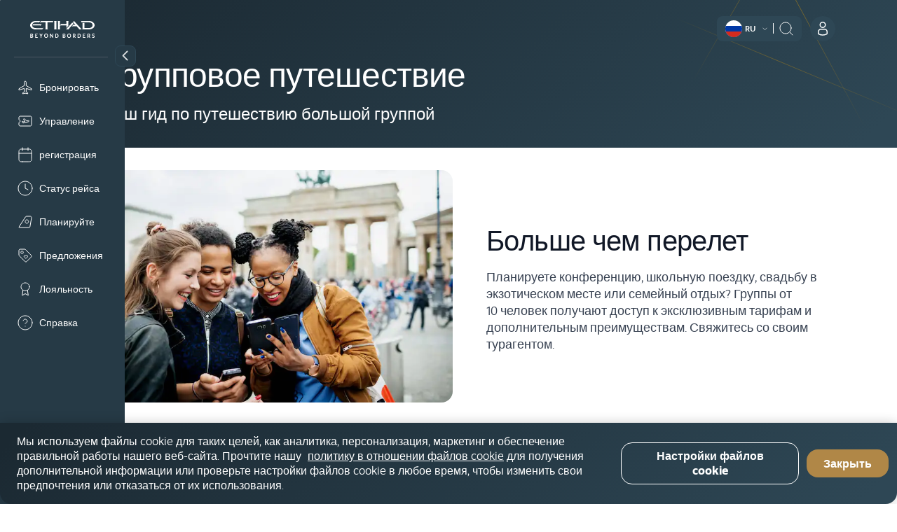

--- FILE ---
content_type: text/html; charset=UTF-8
request_url: https://www.etihad.com/ru-ru/plan/travel-companion/travelling-with-group
body_size: 23790
content:

<!DOCTYPE HTML>
<html lang="ru-RU" dir="ltr">
    <head>
<meta http-equiv="Content-Type" content="text/html; charset=utf-8"/>

  <script type="text/javascript" src="https://www.etihad.com/static/fd70b9afa0bf8b618379df637e4ebf3ab46d0014f023a4" async ></script><script defer="defer" type="text/javascript" src="https://rum.hlx.page/.rum/@adobe/helix-rum-js@%5E2/dist/rum-standalone.js" data-routing="env=prod,tier=publish,ams=Etihad Group"></script>
<script>
      (function(w,d,s,l,i){w[l]=w[l]||[];w[l].push({'gtm.start': new Date().getTime(),event:'gtm.js'});var f=d.getElementsByTagName(s)[0], j=d.createElement(s),dl=l!='dataLayer'?'&amp;l='+l:'';j.async=true;j.src= 'https://www.googletagmanager.com/gtm.js?id='+i+dl;f.parentNode.insertBefore(j,f); })(window,document,'script','dataLayer','GTM-WQMQH4C6');
  </script>

<!-- Critical resource preloading for performance optimization -->

  <!-- Preload homepage banner authored assets for LCP optimization -->
  
  <!-- Preload fonts FIRST (highest priority for layout stability) -->
  
    
      <link rel="preload" as="font" crossorigin="anonymous" href="/etc.clientlibs/etihadairways/clientlibs/react/clientlib-element/css/resources/EtihadAltis-Light_V3.woff2"/>
    
  
    
      <link rel="preload" as="font" crossorigin="anonymous" href="/etc.clientlibs/etihadairways/clientlibs/react/clientlib-element/css/resources/EtihadAltis-Book_V3.woff2"/>
    
  
    
      <link rel="preload" as="font" crossorigin="anonymous" href="/etc.clientlibs/etihadairways/clientlibs/react/clientlib-element/css/resources/EtihadAltis-Text_V3.woff2"/>
    
  
    
      <link rel="preload" as="font" crossorigin="anonymous" href="/etc.clientlibs/etihadairways/clientlibs/react/clientlib-element/css/resources/EtihadAltis-Medium_V3.woff2"/>
    
  
    
  
    
  
    
  
    
  
    
  
    
  
    
  
    
  
    
  
    
  
    
  
    
  
    
  
    
  
    
  
    
  
  
  <!-- Preload critical CSS after fonts (render blocking) -->
  
    
  
    
  
    
  
    
  
    
      <link rel="preload" as="style" href="/etc.clientlibs/etihadairways/clientlibs/react/clientlib-element.css"/>
    
  
    
      <link rel="preload" as="style" href="/etc.clientlibs/etihadairways/clientlibs/react/clientlib-vendor-mobiscroll.css"/>
    
  
    
      <link rel="preload" as="style" href="/etc.clientlibs/etihadairways/clientlibs/clientlib-base.css"/>
    
  
    
  
    
  
    
  
    
  
    
  
    
  
    
  
    
  
    
  
    
  
    
  
    
  
    
  
  
  <!-- Preload critical JS last (non-render blocking) -->
  
    
  
    
  
    
  
    
  
    
  
    
  
    
  
    
      <link rel="preload" as="script" href="/etc.clientlibs/etihadairways/clientlibs/react/clientlib-shared-runtime.js"/>
    
  
    
      <link rel="preload" as="script" href="/etc.clientlibs/etihadairways/clientlibs/react/clientlib-common-code.js"/>
    
  
    
      <link rel="preload" as="script" href="/etc.clientlibs/etihadairways/clientlibs/react/clientlib-vendor-mobiscroll.js"/>
    
  
    
      <link rel="preload" as="script" href="/etc.clientlibs/etihadairways/clientlibs/react/clientlib-vendor-slickcarousel.js"/>
    
  
    
      <link rel="preload" as="script" href="/etc.clientlibs/etihadairways/clientlibs/react/clientlib-ui-components.js"/>
    
  
    
      <link rel="preload" as="script" href="/etc.clientlibs/etihadairways/clientlibs/react/clientlib-redux-vendor.js"/>
    
  
    
      <link rel="preload" as="script" href="/etc.clientlibs/etihadairways/clientlibs/react/clientlib-data-utils.js"/>
    
  
    
      <link rel="preload" as="script" href="/etc.clientlibs/etihadairways/clientlibs/react/clientlib-shared-components.js"/>
    
  
    
      <link rel="preload" as="script" href="/etc.clientlibs/etihadairways/clientlibs/react/clientlib-vendor-tanstack.js"/>
    
  
    
      <link rel="preload" as="script" href="/etc.clientlibs/etihadairways/clientlibs/react/clientlib-vendor-jspdf.js"/>
    
  
    
      <link rel="preload" as="script" href="/etc.clientlibs/etihadairways/clientlibs/clientlib-base.js"/>
    
  
    
      <link rel="preload" as="script" href="/etc.clientlibs/etihadairways/clientlibs/react/clientlib-login.js"/>
    
  
    
      <link rel="preload" as="script" href="/etc.clientlibs/etihadairways/clientlibs/react/clientlib-languageselector.js"/>
    
  

<!--Initialize data layer IMMEDIATELY after GTM - HIGHEST PRIORITY -->
<script>
  window.eymtdl = window.eymtdl || [];
</script>

<!--Adobe Launch script - load asynchronously as high as possible, AFTER data layer -->

<script async src="https://assets.adobedtm.com/8aea536f4a27/6442c4906d25/launch-de32e47b5ddd.min.js"></script>


<!--Adobe Target pre-hiding snippet - load AFTER data layer and Launch, minimize flicker -->
<!-- Component-specific pre-hiding (.at-hidden-element) -->


<script>
  !function(e,a,n,t){var i=e.head;if(i){
  if (a) return;
  var o=e.createElement("style");
  o.id="alloy-prehiding",o.innerText=n,i.appendChild(o),setTimeout(function(){o.parentNode&&o.parentNode.removeChild(o)},t)}}
  (document, document.location.href.indexOf("adobe_authoring_enabled") !== -1, ".at-hidden-element { opacity: 0 !important } .at-hidden-element [data-hide-element='true'] {visibility: hidden;}", 3000);    
</script>


<title>Путешествие группой: руководство и информация — Etihad Airways</title>

<meta name="title" content="Путешествие группой: руководство и информация — Etihad Airways"/>
<meta http-equiv="X-UA-Compatible" content="IE=edge"/>
<meta name="viewport" content="width=device-width, initial-scale=1.0"/>
<meta name="apple-mobile-web-app-capable" content="yes"/>
<meta name="description" content="Организуете мероприятие, групповой отдых, образовательный тур или путешествуете со спортивной командой? Etihad позаботится о том, чтобы ваше путешествие прошло гладко."/>
<meta name="template" content="content-page-template"/>

    
        
                <link rel="canonical" href="https://www.etihad.com/ru-ru/plan/travel-companion/travelling-with-group"/>
          
    


      



    <link rel="icon" href="/content/dam/eag/etihadairways/etihadcom/Global/fav-icon/favicon.png"/>


      <meta name="robots" content="index,follow"/>



  <meta name="author" content="Etihad Airways"/>


  
      
          
              <meta http-equiv="content-language" content="ru-ru"/>
              <link rel="alternate" hreflang="en-ie" href="https://www.etihad.com/en-ie/plan/travel-companion/travelling-with-group"/>
<link rel="alternate" hreflang="ar-kw" href="https://www.etihad.com/ar-kw/plan/travel-companion/travelling-with-group"/>
<link rel="alternate" hreflang="pt" href="https://www.etihad.com/pt/plan/travel-companion/travelling-with-group"/>
<link rel="alternate" hreflang="en-il" href="https://www.etihad.com/en-il/plan/travel-companion/travelling-with-group"/>
<link rel="alternate" hreflang="en-in" href="https://www.etihad.com/en-in/plan/travel-companion/travelling-with-group"/>
<link rel="alternate" hreflang="en-af" href="https://www.etihad.com/en-af/plan/travel-companion/travelling-with-group"/>
<link rel="alternate" hreflang="en-ae" href="https://www.etihad.com/en-ae/plan/travel-companion/travelling-with-group"/>
<link rel="alternate" hreflang="ar-sy" href="https://www.etihad.com/ar-sy/plan/travel-companion/travelling-with-group"/>
<link rel="alternate" hreflang="en-za" href="https://www.etihad.com/en-za/plan/travel-companion/travelling-with-group"/>
<link rel="alternate" hreflang="en-it" href="https://www.etihad.com/en-it/plan/travel-companion/travelling-with-group"/>
<link rel="alternate" hreflang="el-gr" href="https://www.etihad.com/el-gr/plan/travel-companion/travelling-with-group"/>
<link rel="alternate" hreflang="en-am" href="https://www.etihad.com/en-am/plan/travel-companion/travelling-with-group"/>
<link rel="alternate" hreflang="nl-nl" href="https://www.etihad.com/nl-nl/plan/travel-companion/travelling-with-group"/>
<link rel="alternate" hreflang="en-at" href="https://www.etihad.com/en-at/plan/travel-companion/travelling-with-group"/>
<link rel="alternate" hreflang="en-au" href="https://www.etihad.com/en-au/plan/travel-companion/travelling-with-group"/>
<link rel="alternate" hreflang="zt-tw" href="https://www.etihad.com/zt-tw/plan/travel-companion/travelling-with-group"/>
<link rel="alternate" hreflang="he-il" href="https://www.etihad.com/he-il/plan/travel-companion/travelling-with-group"/>
<link rel="alternate" hreflang="en-az" href="https://www.etihad.com/en-az/plan/travel-companion/travelling-with-group"/>
<link rel="alternate" hreflang="ar-tn" href="https://www.etihad.com/ar-tn/plan/travel-companion/travelling-with-group"/>
<link rel="alternate" hreflang="en-ro" href="https://www.etihad.com/en-ro/plan/travel-companion/travelling-with-group"/>
<link rel="alternate" hreflang="en-rs" href="https://www.etihad.com/en-rs/plan/travel-companion/travelling-with-group"/>
<link rel="alternate" hreflang="en-be" href="https://www.etihad.com/en-be/plan/travel-companion/travelling-with-group"/>
<link rel="alternate" hreflang="en-ru" href="https://www.etihad.com/en-ru/plan/travel-companion/travelling-with-group"/>
<link rel="alternate" hreflang="en-bd" href="https://www.etihad.com/en-bd/plan/travel-companion/travelling-with-group"/>
<link rel="alternate" hreflang="en-jo" href="https://www.etihad.com/en-jo/plan/travel-companion/travelling-with-group"/>
<link rel="alternate" hreflang="it" href="https://www.etihad.com/it/plan/travel-companion/travelling-with-group"/>
<link rel="alternate" hreflang="en-bh" href="https://www.etihad.com/en-bh/plan/travel-companion/travelling-with-group"/>
<link rel="alternate" hreflang="en-jp" href="https://www.etihad.com/en-jp/plan/travel-companion/travelling-with-group"/>
<link rel="alternate" hreflang="zh" href="https://www.etihad.com/zh/plan/travel-companion/travelling-with-group"/>
<link rel="alternate" hreflang="fr-ca" href="https://www.etihad.com/fr-ca/plan/travel-companion/travelling-with-group"/>
<link rel="alternate" hreflang="ar" href="https://www.etihad.com/ar/plan/travel-companion/travelling-with-group"/>
<link rel="alternate" hreflang="pt-pt" href="https://www.etihad.com/pt-pt/plan/travel-companion/travelling-with-group"/>
<link rel="alternate" hreflang="en-sa" href="https://www.etihad.com/en-sa/plan/travel-companion/travelling-with-group"/>
<link rel="alternate" hreflang="en-sd" href="https://www.etihad.com/en-sd/plan/travel-companion/travelling-with-group"/>
<link rel="alternate" hreflang="ar-eg" href="https://www.etihad.com/ar-eg/plan/travel-companion/travelling-with-group"/>
<link rel="alternate" hreflang="fr-be" href="https://www.etihad.com/fr-be/plan/travel-companion/travelling-with-group"/>
<link rel="alternate" hreflang="en-br" href="https://www.etihad.com/en-br/plan/travel-companion/travelling-with-group"/>
<link rel="alternate" hreflang="en-sc" href="https://www.etihad.com/en-sc/plan/travel-companion/travelling-with-group"/>
<link rel="alternate" hreflang="ja" href="https://www.etihad.com/ja/plan/travel-companion/travelling-with-group"/>
<link rel="alternate" hreflang="ar-dz" href="https://www.etihad.com/ar-dz/plan/travel-companion/travelling-with-group"/>
<link rel="alternate" hreflang="en-sg" href="https://www.etihad.com/en-sg/plan/travel-companion/travelling-with-group"/>
<link rel="alternate" hreflang="en-by" href="https://www.etihad.com/en-by/plan/travel-companion/travelling-with-group"/>
<link rel="alternate" hreflang="en-ke" href="https://www.etihad.com/en-ke/plan/travel-companion/travelling-with-group"/>
<link rel="alternate" hreflang="ru" href="https://www.etihad.com/ru/plan/travel-companion/travelling-with-group"/>
<link rel="alternate" hreflang="en-ge" href="https://www.etihad.com/en-ge/plan/travel-companion/travelling-with-group"/>
<link rel="alternate" hreflang="en-om" href="https://www.etihad.com/en-om/plan/travel-companion/travelling-with-group"/>
<link rel="alternate" hreflang="ru-kz" href="https://www.etihad.com/ru-kz/plan/travel-companion/travelling-with-group"/>
<link rel="alternate" hreflang="en-gr" href="https://www.etihad.com/en-gr/plan/travel-companion/travelling-with-group"/>
<link rel="alternate" hreflang="de-at" href="https://www.etihad.com/de-at/plan/travel-companion/travelling-with-group"/>
<link rel="alternate" hreflang="ru-by" href="https://www.etihad.com/ru-by/plan/travel-companion/travelling-with-group"/>
<link rel="alternate" hreflang="en-ph" href="https://www.etihad.com/en-ph/plan/travel-companion/travelling-with-group"/>
<link rel="alternate" hreflang="en-pk" href="https://www.etihad.com/en-pk/plan/travel-companion/travelling-with-group"/>
<link rel="alternate" hreflang="en-pl" href="https://www.etihad.com/en-pl/plan/travel-companion/travelling-with-group"/>
<link rel="alternate" hreflang="ko" href="https://www.etihad.com/ko/plan/travel-companion/travelling-with-group"/>
<link rel="alternate" hreflang="ko-kr" href="https://www.etihad.com/ko-kr/plan/travel-companion/travelling-with-group"/>
<link rel="alternate" hreflang="en-hk" href="https://www.etihad.com/en-hk/plan/travel-companion/travelling-with-group"/>
<link rel="alternate" hreflang="en-pt" href="https://www.etihad.com/en-pt/plan/travel-companion/travelling-with-group"/>
<link rel="alternate" hreflang="ar-om" href="https://www.etihad.com/ar-om/plan/travel-companion/travelling-with-group"/>
<link rel="alternate" hreflang="ru-ru" href="https://www.etihad.com/ru-ru/plan/travel-companion/travelling-with-group"/>
<link rel="alternate" hreflang="th" href="https://www.etihad.com/th/plan/travel-companion/travelling-with-group"/>
<link rel="alternate" hreflang="en-qa" href="https://www.etihad.com/en-qa/plan/travel-companion/travelling-with-group"/>
<link rel="alternate" hreflang="tr" href="https://www.etihad.com/tr/plan/travel-companion/travelling-with-group"/>
<link rel="alternate" hreflang="en-id" href="https://www.etihad.com/en-id/plan/travel-companion/travelling-with-group"/>
<link rel="alternate" hreflang="de" href="https://www.etihad.com/de/plan/travel-companion/travelling-with-group"/>
<link rel="alternate" hreflang="en-us" href="https://www.etihad.com/en-us/plan/travel-companion/travelling-with-group"/>
<link rel="alternate" hreflang="en-eg" href="https://www.etihad.com/en-eg/plan/travel-companion/travelling-with-group"/>
<link rel="alternate" hreflang="en-uz" href="https://www.etihad.com/en-uz/plan/travel-companion/travelling-with-group"/>
<link rel="alternate" hreflang="en-mv" href="https://www.etihad.com/en-mv/plan/travel-companion/travelling-with-group"/>
<link rel="alternate" hreflang="zh-cn" href="https://www.etihad.com/zh-cn/plan/travel-companion/travelling-with-group"/>
<link rel="alternate" hreflang="nl-be" href="https://www.etihad.com/nl-be/plan/travel-companion/travelling-with-group"/>
<link rel="alternate" hreflang="en-my" href="https://www.etihad.com/en-my/plan/travel-companion/travelling-with-group"/>
<link rel="alternate" hreflang="en-et" href="https://www.etihad.com/en-et/plan/travel-companion/travelling-with-group"/>
<link rel="alternate" hreflang="en-es" href="https://www.etihad.com/en-es/plan/travel-companion/travelling-with-group"/>
<link rel="alternate" hreflang="hi-in" href="https://www.etihad.com/hi-in/plan/travel-companion/travelling-with-group"/>
<link rel="alternate" hreflang="en-ng" href="https://www.etihad.com/en-ng/plan/travel-companion/travelling-with-group"/>
<link rel="alternate" hreflang="en-vn" href="https://www.etihad.com/en-vn/plan/travel-companion/travelling-with-group"/>
<link rel="alternate" hreflang="ja-jp" href="https://www.etihad.com/ja-jp/plan/travel-companion/travelling-with-group"/>
<link rel="alternate" hreflang="de-ch" href="https://www.etihad.com/de-ch/plan/travel-companion/travelling-with-group"/>
<link rel="alternate" hreflang="en-nl" href="https://www.etihad.com/en-nl/plan/travel-companion/travelling-with-group"/>
<link rel="alternate" hreflang="ar-qa" href="https://www.etihad.com/ar-qa/plan/travel-companion/travelling-with-group"/>
<link rel="alternate" hreflang="el" href="https://www.etihad.com/el/plan/travel-companion/travelling-with-group"/>
<link rel="alternate" hreflang="en-np" href="https://www.etihad.com/en-np/plan/travel-companion/travelling-with-group"/>
<link rel="alternate" hreflang="en" href="https://www.etihad.com/en/plan/travel-companion/travelling-with-group"/>
<link rel="alternate" hreflang="es" href="https://www.etihad.com/es/plan/travel-companion/travelling-with-group"/>
<link rel="alternate" hreflang="en-nz" href="https://www.etihad.com/en-nz/plan/travel-companion/travelling-with-group"/>
<link rel="alternate" hreflang="en-fr" href="https://www.etihad.com/en-fr/plan/travel-companion/travelling-with-group"/>
<link rel="alternate" hreflang="tr-tr" href="https://www.etihad.com/tr-tr/plan/travel-companion/travelling-with-group"/>
<link rel="alternate" hreflang="fr-fr" href="https://www.etihad.com/fr-fr/plan/travel-companion/travelling-with-group"/>
<link rel="alternate" hreflang="vi-vn" href="https://www.etihad.com/vi-vn/plan/travel-companion/travelling-with-group"/>
<link rel="alternate" hreflang="nl" href="https://www.etihad.com/nl/plan/travel-companion/travelling-with-group"/>
<link rel="alternate" hreflang="en-gb" href="https://www.etihad.com/en-gb/plan/travel-companion/travelling-with-group"/>
<link rel="alternate" hreflang="en-kh" href="https://www.etihad.com/en-kh/plan/travel-companion/travelling-with-group"/>
<link rel="alternate" hreflang="en-ca" href="https://www.etihad.com/en-ca/plan/travel-companion/travelling-with-group"/>
<link rel="alternate" hreflang="en-ch" href="https://www.etihad.com/en-ch/plan/travel-companion/travelling-with-group"/>
<link rel="alternate" hreflang="fr-tn" href="https://www.etihad.com/fr-tn/plan/travel-companion/travelling-with-group"/>
<link rel="alternate" hreflang="en-kr" href="https://www.etihad.com/en-kr/plan/travel-companion/travelling-with-group"/>
<link rel="alternate" hreflang="ar-ae" href="https://www.etihad.com/ar-ae/plan/travel-companion/travelling-with-group"/>
<link rel="alternate" hreflang="en-sy" href="https://www.etihad.com/en-sy/plan/travel-companion/travelling-with-group"/>
<link rel="alternate" hreflang="fr" href="https://www.etihad.com/fr/plan/travel-companion/travelling-with-group"/>
<link rel="alternate" hreflang="en-cn" href="https://www.etihad.com/en-cn/plan/travel-companion/travelling-with-group"/>
<link rel="alternate" hreflang="en-kw" href="https://www.etihad.com/en-kw/plan/travel-companion/travelling-with-group"/>
<link rel="alternate" hreflang="en-kz" href="https://www.etihad.com/en-kz/plan/travel-companion/travelling-with-group"/>
<link rel="alternate" hreflang="fr-ch" href="https://www.etihad.com/fr-ch/plan/travel-companion/travelling-with-group"/>
<link rel="alternate" hreflang="es-us" href="https://www.etihad.com/es-us/plan/travel-companion/travelling-with-group"/>
<link rel="alternate" hreflang="en-th" href="https://www.etihad.com/en-th/plan/travel-companion/travelling-with-group"/>
<link rel="alternate" hreflang="en-cz" href="https://www.etihad.com/en-cz/plan/travel-companion/travelling-with-group"/>
<link rel="alternate" hreflang="en-lb" href="https://www.etihad.com/en-lb/plan/travel-companion/travelling-with-group"/>
<link rel="alternate" hreflang="en-tn" href="https://www.etihad.com/en-tn/plan/travel-companion/travelling-with-group"/>
<link rel="alternate" hreflang="ar-sa" href="https://www.etihad.com/ar-sa/plan/travel-companion/travelling-with-group"/>
<link rel="alternate" hreflang="de-de" href="https://www.etihad.com/de-de/plan/travel-companion/travelling-with-group"/>
<link rel="alternate" hreflang="en-lk" href="https://www.etihad.com/en-lk/plan/travel-companion/travelling-with-group"/>
<link rel="alternate" hreflang="en-tr" href="https://www.etihad.com/en-tr/plan/travel-companion/travelling-with-group"/>
<link rel="alternate" hreflang="fr-ma" href="https://www.etihad.com/fr-ma/plan/travel-companion/travelling-with-group"/>
<link rel="alternate" hreflang="en-de" href="https://www.etihad.com/en-de/plan/travel-companion/travelling-with-group"/>
<link rel="alternate" hreflang="pt-br" href="https://www.etihad.com/pt-br/plan/travel-companion/travelling-with-group"/>
<link rel="alternate" hreflang="fr-dz" href="https://www.etihad.com/fr-dz/plan/travel-companion/travelling-with-group"/>
<link rel="alternate" hreflang="en-tw" href="https://www.etihad.com/en-tw/plan/travel-companion/travelling-with-group"/>
<link rel="alternate" hreflang="ar-bh" href="https://www.etihad.com/ar-bh/plan/travel-companion/travelling-with-group"/>
<link rel="alternate" hreflang="es-es" href="https://www.etihad.com/es-es/plan/travel-companion/travelling-with-group"/>
<link rel="alternate" hreflang="ar-jo" href="https://www.etihad.com/ar-jo/plan/travel-companion/travelling-with-group"/>
<link rel="alternate" hreflang="en-dk" href="https://www.etihad.com/en-dk/plan/travel-companion/travelling-with-group"/>
<link rel="alternate" hreflang="en-tz" href="https://www.etihad.com/en-tz/plan/travel-companion/travelling-with-group"/>
<link rel="alternate" hreflang="it-it" href="https://www.etihad.com/it-it/plan/travel-companion/travelling-with-group"/>
<link rel="alternate" hreflang="id-id" href="https://www.etihad.com/id-id/plan/travel-companion/travelling-with-group"/>
<link rel="alternate" hreflang="en-ma" href="https://www.etihad.com/en-ma/plan/travel-companion/travelling-with-group"/>
<link rel="alternate" hreflang="en-dz" href="https://www.etihad.com/en-dz/plan/travel-companion/travelling-with-group"/>
<link rel="alternate" hreflang="th-th" href="https://www.etihad.com/th-th/plan/travel-companion/travelling-with-group"/>
<link rel="alternate" hreflang="x-default" href="https://www.etihad.com/en/plan/travel-companion/travelling-with-group"/>

          
      
  





  <link rel="apple-touch-icon-precomposed" href="/content/dam/eag/etihadairways/etihadcom/Global/seo/App_icon.png"/>



  <meta property="og:title" content="Путешествие группой"/>


  <meta property="og:url" content="https://www.etihad.com/ru-ru/plan/travel-companion/travelling-with-group"/>


  <meta property="og:site_name" content="Etihad Global"/>


  <meta property="og:image" content="https://www.etihad.com/content/dam/eag/etihadairways/etihadcom/2025/global/logo/etihad/etihad-airways-og-beyond-borders-logo.png"/>


  <meta property="og:type" content="website"/>


  <meta property="og:description" content="Организуете мероприятие, групповой отдых, образовательный тур или путешествуете со спортивной командой? Etihad позаботится о том, чтобы ваше путешествие прошло гладко."/>


  <meta property="fb:app_id" content="137580386314609"/>


  <meta property="twitter:title" content="Путешествие группой"/>


  <meta property="twitter:description" content="Организуете мероприятие, групповой отдых, образовательный тур или путешествуете со спортивной командой? Etihad позаботится о том, чтобы ваше путешествие прошло гладко."/>


  <meta property="twitter:image" content="https://www.etihad.com/content/dam/eag/etihadairways/etihadcom/2025/global/logo/etihad/etihad-airways-og-beyond-borders-logo.png"/>


  <meta property="twitter:card" content="summary_large_image"/>


<script type="application/ld+json">
  {
      "@context": "https://schema.org",
      "@type": "Airline",
      "name": "Etihad Airways",
      "url": "https://www.etihad.com",
      "logo": "https://www.etihad.com/content/dam/eag/etihadairways/etihadcom/2025/global/logo/etihad/etihad-airways-logo-new.jpg",
      "sameAs": ["https://www.facebook.com/etihad.airways","https://www.linkedin.com/company/etihadairways","https://www.instagram.com/etihadairways/","https://twitter.com/etihadairways"]
  }
</script>

	
		
			<link rel="preload" as="font" crossorigin="anonymous" href="/etc.clientlibs/etihadairways/clientlibs/react/clientlib-element/css/resources/EtihadAltis-Light_V3.woff2"/>
		
			<link rel="preload" as="font" crossorigin="anonymous" href="/etc.clientlibs/etihadairways/clientlibs/react/clientlib-element/css/resources/EtihadAltis-Book_V3.woff2"/>
		
			<link rel="preload" as="font" crossorigin="anonymous" href="/etc.clientlibs/etihadairways/clientlibs/react/clientlib-element/css/resources/EtihadAltis-Text_V3.woff2"/>
		
			<link rel="preload" as="font" crossorigin="anonymous" href="/etc.clientlibs/etihadairways/clientlibs/react/clientlib-element/css/resources/EtihadAltis-Medium_V3.woff2"/>
		
			<link rel="preload" as="style" href="/etc.clientlibs/etihadairways/clientlibs/react/clientlib-element.css"/>
		
			<link rel="preload" as="style" href="/etc.clientlibs/etihadairways/clientlibs/react/clientlib-vendor-mobiscroll.css"/>
		
			<link rel="preload" as="style" href="/etc.clientlibs/etihadairways/clientlibs/clientlib-base.css"/>
		
			<link rel="preload" as="script" href="/etc.clientlibs/etihadairways/clientlibs/react/clientlib-shared-runtime.js"/>
		
			<link rel="preload" as="script" href="/etc.clientlibs/etihadairways/clientlibs/react/clientlib-common-code.js"/>
		
			<link rel="preload" as="script" href="/etc.clientlibs/etihadairways/clientlibs/react/clientlib-vendor-mobiscroll.js"/>
		
			<link rel="preload" as="script" href="/etc.clientlibs/etihadairways/clientlibs/react/clientlib-vendor-slickcarousel.js"/>
		
			<link rel="preload" as="script" href="/etc.clientlibs/etihadairways/clientlibs/react/clientlib-ui-components.js"/>
		
			<link rel="preload" as="script" href="/etc.clientlibs/etihadairways/clientlibs/react/clientlib-redux-vendor.js"/>
		
			<link rel="preload" as="script" href="/etc.clientlibs/etihadairways/clientlibs/react/clientlib-data-utils.js"/>
		
			<link rel="preload" as="script" href="/etc.clientlibs/etihadairways/clientlibs/react/clientlib-shared-components.js"/>
		
			<link rel="preload" as="script" href="/etc.clientlibs/etihadairways/clientlibs/react/clientlib-vendor-tanstack.js"/>
		
			<link rel="preload" as="script" href="/etc.clientlibs/etihadairways/clientlibs/react/clientlib-vendor-jspdf.js"/>
		
			<link rel="preload" as="script" href="/etc.clientlibs/etihadairways/clientlibs/clientlib-base.js"/>
		
			<link rel="preload" as="script" href="/etc.clientlibs/etihadairways/clientlibs/react/clientlib-login.js"/>
		
			<link rel="preload" as="script" href="/etc.clientlibs/etihadairways/clientlibs/react/clientlib-languageselector.js"/>
		
	




<div>
    <script>
         var configData = "{\x22announcementBarConfig\x22:{\x22showOnlyHomePageAllSiteEdition\x22:false,\x22flagShowInAllSiteEdition\x22:false,\x22dismissible\x22:false,\x22XFrootpath\x22:\x22\/content\/experience\u002Dfragments\/eag\/etihadairways\/etihadcom\/global\/{language}\/announcement_banner\x22},\x22mobileAppConfigs\x22:{\x22nearbyAirportAppCount\x22:3,\x22recentSearchAppCount\x22:0,\x22popularNewAppCount\x22:30,\x22announcement_banner\x22:\x22\/{sitedition}\/announcement_banner.json\x22,\x22recentSearchExpiryDays\x22:90,\x22finderMapping\x22:\x22\/eag\/etihadairways\/etihad\u002Dshared\/en\/json\u002Dfiles\x22,\x22finderBasePath\x22:\x22\/content\/experience\u002Dfragments\/eag\/etihadairways\/etihadcom\x22,\x22popularDestinationsAppCount\x22:3},\x22loginConfig\x22:{\x22accountVerifyFailureURL\x22:\x22{origin}\/{siteEdition}\/etihadguest\/login\u002Dsignup\x22,\x22householdFailureURL\x22:\x22{origin}\/{siteEdition}\/etihadguest\/family\u002Dinvitation\x22,\x22eygSignupUrl\x22:\x22https:\/\/www.etihadguest.com\/en\/quick\u002Denrolment.html\x22,\x22resetPasswordSuccessURL\x22:\x22{origin}\/{siteEdition}\/etihadguest\/forgot\u002Dpassword\x22,\x22guestLoginAPIURL\x22:\x22\/ada\u002Dservices\/bff\u002Dguest\u002Dlogin\/service\/v1\/saml\x22,\x22householdSuccessURL\x22:\x22{origin}\/{siteEdition}\/etihadguest\/family\u002Dinvitation\x22,\x22childTnCAgeLimit\x22:14,\x22oktaLogoutUrl\x22:\x22https:\/\/eap.okta\u002Demea.com\/login\/signout?fromURI={URL}\x22,\x22verifyLinkAPIURL\x22:\x22\/ada\u002Dservices\/ey\u002Dlogin\/email\/verify\/v1\x22,\x22otpDelaySeconds\x22:10,\x22tierCodeToTierNameAPIURL\x22:\x22\/ada\u002Dservices\/coredata\/service\/v1\/reference\u002Ddata?language=en\x26category=guest\u002Dtier\u002Dlevel\u002Dto\u002Dguest\u002Dtier\u002Dname\x22,\x22tooltipDelay\x22:5000,\x22tooltipOncePerSession\x22:true,\x22travelDocumentsAPIURL\x22:\x22\/ada\u002Dservices\/ey\u002Dprofile\/about\/account\u002Dinfo\/v1\x22,\x22forgetPasswordAPIURL\x22:\x22\/ada\u002Dservices\/ey\u002Dlogin\/forgot\u002Dpwd\/email\/v1\x22,\x22appName\x22:\x22cms\x22,\x22loginAPIURL\x22:\x22\/ada\u002Dservices\/ey\u002Dlogin\/authn\/v1\x22,\x22referenceDataAPIURL\x22:\x22\/ada\u002Dservices\/coredata\/service\/v1\/reference\u002Ddata?language={lang}\x22,\x22verifyAccountAPIURL\x22:\x22\/ada\u002Dservices\/bff\u002Dquick\u002Denrollment\/check\u002Daccount\/v1\x22,\x22activateAccountAPIURL\x22:\x22\/ada\u002Dservices\/bff\u002Dquick\u002Denrollment\/verify\u002Daccount\/v1\x22,\x22oktaSamlLogoutUrl\x22:\x22https:\/\/eap.okta\u002Demea.com\/app\/etihadglc_etihadcom_1\/exk49678m0IsR0KDA0i7\/sso\/saml\x22,\x22resetPasswordFailureURL\x22:\x22{origin}\/{siteEdition}\/etihadguest\/login\u002Dsignup\x22,\x22tooltipAutoDismiss\x22:5000,\x22resetPasswordAPIURL\x22:\x22\/ada\u002Dservices\/ey\u002Dlogin\/reset\/password\/v1\x22,\x22guestLogoutAPIURL\x22:\x22\/ada\u002Dservices\/ey\u002Dlogin\/logout\/v1\x22,\x22accountVerifySuccessURL\x22:\x22{origin}\/{siteEdition}\/etihadguest\/create\u002Dpassword\x22,\x22guestLoginGlobalHashCookieName\x22:\x22ey\u002Dsso\u002Dprod\u002Dclient\x22,\x22eyCreditBalanceURL\x22:\x22\/ada\u002Dservices\/bff\u002Dwallet\u002Dservices\/service\/wallet\u002Dbff\/wallet\u002Dbalance\/v1\x22,\x22resendLinkAPIURL\x22:\x22\/ada\u002Dservices\/ey\u002Dlogin\/email\/resend\/v1\x22,\x22loggedInViewProfilePage\x22:\x22{origin}\/{siteEdition}\/etihadguest\/profile\x22,\x22enrollmentAPIURL\x22:\x22\/ada\u002Dservices\/bff\u002Dquick\u002Denrollment\/signup\/v1\x22,\x22guestLoginAppHashCookieName\x22:\x22ey\u002Dsso\u002Dprod\u002Dcms\u002Dclient\x22,\x22akamaiEdgeUrl\x22:\x22{origin}\/edge\u002Dservices\/unsetGlobalClientCookie?returnUrl={returnUrl}\x22,\x22enableInternalSignup\x22:true},\x22deepLinks\x22:{\x22OneAUrlDynamicParams\x22:\x22DATE_{{journeyNo}}={travelDate}\x22,\x22OneAUrlStaticParams\x22:\x22?LANGUAGE={LANGUAGE}\x26CHANNEL={CHANNEL}\x26B_LOCATION={B_LOCATION}\x26E_LOCATION={E_LOCATION}\x26TRIP_TYPE={TRIP_TYPE}\x26CABIN={CABIN}\x26TRAVELERS={TRAVELERS}\x26TRIP_FLOW_TYPE={TRIP_FLOW_TYPE}\x26WDS_ENABLE_STOPOVER_HOTEL_BOOKING={WDS_ENABLE_STOPOVER_HOTEL_BOOKING}\x26WDS_ENABLE_HOTEL_STPF={WDS_ENABLE_HOTEL_STPF}\x26SITE_EDITION={SITE_EDITION}\x26WDS_ENABLE_UPLIFT=TRUE\x26WDS_ENABLE_FLAGSHIP=TRUE\x26WDS_ELIGIBLE_FLAGSHIP_LIST=A380\u002D800\x26WDS_ENABLE_KOREAN_AMOP=TRUE\x22,\x22revenueFlow\x22:\x22REVENUE\x22,\x22redemptionFlow\x22:\x22AWARD\x22,\x22OneAUrlDynamicParamsMulticity\x22:\x22B_LOCATION_{{journeyNo2}}={B_LOCATION}\x26E_LOCATION_{{journeyNo2}}={E_LOCATION}\x26DATE_{{journeyNo2}}={travelDate}\x22,\x22milesCalculatorBookURL\x22:\x22\/{siteEdition}\/etihadguest\/spend\u002Dmiles\/fly\u002Dwith\u002Dmiles?origin={origin}\x26originCity={originCityCode}\x26destination={destination}\x26destinationCity={destinationCityCode}\x26guestClass={class}\x26bookWithMiles=true\x22,\x22OneAUrl\x22:\x22https:\/\/digital.etihad.com\/book\/search\x22,\x22dealsHubPageRedirectUrl\x22:\x22{origin}\/{siteEdition}\/offers\x22,\x22upcomingTripsManageLink\x22:\x22https:\/\/digital.etihad.com\/selfservice\/{language}\/ssg\u002Dlanding\u002Dpage?pnr={pnr}\x26lastName={lastName}\x22,\x22linkCardDeepLinkURL\x22:\x22https:\/\/eyg\u002Dmember\u002Dportal.loyaltfacts.com\x22,\x22OneAUrlStaticParamsMultiCity\x22:\x22?LANGUAGE={LANGUAGE}\x26CHANNEL={CHANNEL}\x26TRIP_TYPE={TRIP_TYPE}\x26CABIN={CABIN}\x26TRAVELERS={TRAVELERS}\x26TRIP_FLOW_TYPE={TRIP_FLOW_TYPE}\x26WDS_ENABLE_UPLIFT=TRUE\x26SITE_EDITION={SITE_EDITION}\x26WDS_ENABLE_FLAGSHIP=TRUE\x26WDS_ELIGIBLE_FLAGSHIP_LIST=A380\u002D800\x26WDS_ENABLE_KOREAN_AMOP=TRUE\x22},\x22mybGlobalConfig\x22:{\x22notFlownFlightStatusCheckList\x22:\x22Arrived, Arrived early\x22,\x22enableStaffLoadPriorityV2\x22:false,\x22showAncillaryOpenCount\x22:0,\x22enableChangeRefundFeeInfoTooltip\x22:false,\x22enableAEMStaticJson\x22:false,\x22allowedOperatingAirlineNames\x22:\x22wamos,hi fly,seychelles,hifly,europa,getjet\x22,\x22isDefaultCollapsed\x22:false,\x22partialSSCISeatmapUrl\x22:\x22{newSsciDeeplinkDomain}\/journey\/seat\u002Dselection\/{journeyID}\/{flightId}?lang={language}\x26pnr={pnr}\x26lastname={lastName}\x22,\x22enablePaymentSummary\x22:true,\x22enablePnrErrorInDataLayer\x22:false,\x22enableBannersFromAEM\x22:true,\x22enableMultiplePassport\x22:false,\x22changeMappingOptions\x22:{\x22freeChange\x22:\x22FOC\x22,\x22changepermittedwithfee\x22:\x22WF\x22,\x22noChange\x22:\x22NC\x22},\x22milesv1Date\x22:\x22milesv1Date\x22,\x22enableDisruptedPopup\x22:false,\x22enableF1Stopover\x22:false,\x22allowedOperatingAirlineCodes\x22:\x22EY\x22,\x22enableFlightCardMsg\x22:true,\x22milesv3Date\x22:\x22milesv3Date\x22,\x22enableBoardingpassInD1Window\x22:false,\x22enableLandingV3Order\x22:false,\x22enableContactDetailsV2\x22:false,\x22genericLoungeNbaKey\x22:\x22ancGenericLoungeDefault\x22,\x22cancelCheckInUrl\x22:\x22cancelCheckInUrl\x22,\x22enableAircraftBranding\x22:false,\x22enableMealSelection\x22:true,\x22showInfoIconForRefundNotPermitted\x22:false,\x22dictionaryDays\x22:[],\x22dictionaryMonths\x22:[],\x22enableTripsSSG\x22:true,\x22enableMYBPerformance\x22:true,\x22revenueBookingAmountDisplayKey\x22:\x22BaseNoShow\x22,\x22enableStaffLoadV3Order\x22:false,\x22enableUnpaidAncillary\x22:true,\x22revenueBookingChangeRefundFreeDisplayKey\x22:\x22FOC\x22,\x22enableGDSDisruptedPopup\x22:false,\x22enableMeetAndAssist\x22:false,\x22flagUrl\x22:\x22https:\/\/www.etihad.com\/content\/dam\/eag\/etihadairways\/etihadcom\/Global\/icons\/country\u002Dflags\/\x22,\x22showNewFlightAttributes\x22:false,\x22enableNewMMBStructure\x22:false,\x22refundMappingOptions\x22:{\x22noRefund\x22:\x22NR\x22,\x22freeRefund\x22:\x22FOC\x22,\x22refundpermittedwithfee\x22:\x22WF\x22},\x22showInfoIconForChangeNotPermitted\x22:false,\x22enableStaffLoadPriority\x22:true},\x22mybAzureEndpoints\x22:{\x22ssrBoardingPassUrl\x22:\x22\/ada\u002Dservices\/bff\u002Dticketing\u002Dservices\/service\/ticketing\u002Dorchestrator\/v1\/sendBP\x22},\x22globalConfig\x22:{\x22enableAddTrip\x22:true,\x22enableSecurityIDView\x22:true,\x22countryFlagBasePath\x22:\x22https:\/\/www.etihad.com\/content\/dam\/eag\/etihadairways\/etihadcom\/Global\/icons\/country\u002Dflags\x22,\x22imWidth\x22:\x22480, 768, 1024, 1360\x22,\x22enableFirstHardRefresh\x22:true,\x22tooltipAlwaysShow\x22:false,\x22enableIMWidth\x22:true,\x22enablePrefetchOnCalendar\x22:true,\x22isRtlSiteEdition\x22:false,\x22dateFormatter\x22:\x22DD MMM YYYY\x22,\x22enablePrefetchOnDestination\x22:true,\x22pnrLookupDataCtaLink\x22:\x22{ssgMmbReturnDomain}\/selfservice\/{language}\/ssg\u002Dlanding\u002Dpage?pnr={pnr}\x26lastName={lastName}\x22,\x22enableIMDensity\x22:true,\x22prefetchUrl\x22:\x22https:\/\/digital.etihad.com\/book\/api\/prefetch\x22},\x22aemHeadlessEndPoints\x22:{\x22cargoUnsubscribePagePath\x22:\x22\/index\x22,\x22partnerLinkAccountURL\x22:[],\x22calendarPricingOndConfig\x22:\x22https:\/\/www.etihad.com\/content\/dam\/eag\/etihadairways\/etihad\u002Dshared\/en\/json\u002Dfiles\/calendarPricingOND.json\x22,\x22profileTierBenefitsUrl\x22:\x22\/{lang}\/profile\/user\u002Dbenefits.json\x22,\x22unsubscriptionURL\x22:\x22\/{siteEditionVal}\/lead\u002Dunsubscribe?token=\x22,\x22popularDestinationsPath\x22:\x22https:\/\/www.etihad.com\/content\/dam\/eag\/etihadairways\/etihad\u002Dshared\/en\/json\u002Dfiles\/popular\u002Dnew\u002Ddestinations.json\x22,\x22benefitsFragmentsDamPath\x22:\x22https:\/\/www.etihad.com\/content\/dam\/eag\/etihadairways\/etihadcom\/cf\/\x22,\x22bannerDealsAirportPath\x22:\x22https:\/\/www.etihad.com\/content\/dam\/eag\/etihadairways\/etihad\u002Dshared\/en\/json\u002Dfiles\/defaultAirports.json\x22,\x22unsubscribePagePath\x22:\x22\/etihadguest\/preferences\/unsubscribe\x22,\x22calendarDictionary\x22:\x22https:\/\/www.etihad.com\/content\/dam\/eag\/etihadairways\/etihad\u002Dshared\/en\/json\u002Dfiles\/calendarDictionary.json\x22,\x22stopOverHotelsDamPath\x22:\x22https:\/\/www.etihad.com\/content\/dam\/eag\/etihadairways\/etihadcom\/cf\/\x22,\x22countryTagPath\x22:\x22eag:country\/\x22,\x22defaultAirport\x22:\x22https:\/\/www.etihad.com\/content\/dam\/eag\/etihadairways\/etihad\u002Dshared\/en\/json\u002Dfiles\/defaultAirports.json\x22,\x22stopOverHotelsUrl\x22:\x22\/{lang}\/stopoverhotels.json\x22,\x22newOriginsPath\x22:\x22https:\/\/www.etihad.com\/content\/dam\/eag\/etihadairways\/etihad\u002Dshared\/en\/json\u002Dfiles\/new\u002Dorigins.json\x22,\x22homepageBannerEndpoint\x22:\x22\/content\/eag\/etihadairways\/etihadcom\/global\/{siteEditionVal}\/pages\/sandbox\/homepage.homepagebanner.json\x22,\x22profileCompletionParams\x22:\x22https:\/\/www.etihad.com\/content\/dam\/eag\/etihadairways\/etihad\u002Dshared\/en\/json\u002Dfiles\/profile\u002Dcompletion\u002Dconfigs.json\x22,\x22errorCodesEndpoint\x22:\x22https:\/\/www.etihad.com\/content\/dam\/eag\/etihadairways\/etihad\u002Dshared\/{langValue}\/json\u002Dfiles\/error\u002Dcodes.json\x22},\x22akamaiEndPoints\x22:{\x22nfcBaggageTierDataUrl\x22:\x22\/edge\u002Dservices\/ns\/baggage\u002Drules\/nfc1bv2\/tierAllowance.json\x22,\x22nfcBaggageExcessByWeightUrl\x22:\x22\/edge\u002Dservices\/ns\/baggage\u002Drules\/nfc1bv2\/excessBaggageByWeight.json\x22,\x22countryCodeUrl\x22:\x22\/edge\u002Dservices\/countryCode\x22,\x22nfcBaggageCabinUSDataUrl\x22:\x22\/edge\u002Dservices\/ns\/baggage\u002Drules\/nfc1bv2\/cabinAllowanceUS.json\x22,\x22nfcBaggageCheckInDataUrl\x22:\x22\/edge\u002Dservices\/ns\/baggage\u002Drules\/nfc1bv2\/checkInBaggage.json\x22,\x22nfcBaggageExcessNoBagMarketUrl\x22:\x22\/edge\u002Dservices\/ns\/baggage\u002Drules\/nfc1bv2\/noBagMarket.json\x22,\x22nfcBaggageCountryMapUrl\x22:\x22\/edge\u002Dservices\/ns\/baggage\u002Drules\/nfc1bv2\/countrymappings.json\x22,\x22nfcBaggageResidenceDataUrl\x22:\x22\/edge\u002Dservices\/ns\/baggage\u002Drules\/nfc1bv2\/residence.json\x22,\x22riskZoneURL\x22:\x22https:\/\/assets.etihad.com\/campaign\/riskZoneProfiles.json\x22,\x22nfcBaggageCabinDataUrl\x22:\x22\/edge\u002Dservices\/ns\/baggage\u002Drules\/nfc1bv2\/cabinAllowance.json\x22,\x22nfcBaggageRuleUrl\x22:\x22\/edge\u002Dservices\/ns\/baggage\u002Drules\/nfc1bv2\/{rule}.json\x22},\x22eybLoginConfig\x22:{\x22oktaOidcAPIUrl\x22:\x22https:\/\/{ssoOktaDomainUrl}\/oauth2\/v1\/authorize?client_id={eybOKTAClientID}\x26response_type=code\x26response_mode=query\x26scope=openid offline_access\x26redirect_uri={oktaRedirectURI}\x26state={state}\x26nonce={state}\x26code_challenge={code_challenge}\x26code_challenge_method=S256\x22,\x22eybOKTAClientID\x22:\x220oaggqz8lzWoES0eA0i7\x22,\x22eybTokenAPIUrl\x22:\x22https:\/\/eappp.okta\u002Demea.com\/oauth2\/default\/v1\/token\x22,\x22ssoOktaDomainUrl\x22:\x22eappp.okta\u002Demea.com\x22},\x22searchConfig\x22:{\x22stopWordsPath\x22:\x22https:\/\/www.etihad.com\/content\/dam\/eag\/etihadairways\/etihadcom\/Global\/seo\/stopwords.txt\x22,\x22typeAheadMethod\x22:\x22service\u002Dcall\x22,\x22excludeStopWords\x22:false,\x22enableTypeAheadSearch\x22:true,\x22searchSuggestionsEndpoint\x22:\x22{datapath}.suggestions.html?searchPagePath=\/content\/cq:tags\/eag\/etihadairways\/etihadcom\/site\u002Dsearch\x26q={keyword}\x22,\x22searchPagePath\x22:\x22{origin}\/{siteEdition}\/help\x22,\x22suggestionsSearchPath\x22:\x22\/conntent\/cq:tags\/eag\/etihadairways\/etihadcom\/site\u002Dsearch\x22,\x22searchServiceEndpoint\x22:\x22{datapath}.eysearchresults.html?q={keyword}\x22},\x22darkSiteConfig\x22:{\x22onlyDarkSiteBanner\x22:false,\x22onlyDarkSiteAnnouncement\x22:false,\x22applyGrayscaleHomepageOnly\x22:false,\x22disableDeals\x22:false,\x22fullCutover\x22:false,\x22siteEditionCutoverAll\x22:false,\x22disableGrayscale\x22:false,\x22enabled\x22:false},\x22azureEndpoints\x22:{\x22checkTierNominationEligibility\x22:\x22\/ada\u002Dservices\/bff\u002Dloyalty\u002Dbenefits\/service\/v1\/checkTierNominationEligibility\x22,\x22getActiveTripsAPI\x22:\x22\/ada\u002Dservices\/bff\u002Dloyalty\u002Dbenefits\/service\/v1\/getActiveTrips\x22,\x22destinationApiGroup\x22:\x22search\u002Dpanel\x22,\x22securityIdTravelDocumentsUpdateURL\x22:\x22\/ada\u002Dservices\/ey\u002Dprofile\/travel\/social\u002Ddocuments\/update\/v1\x22,\x22registerDeviceAPIURL\x22:\x22\/ada\u002Dservices\/trip\u002Dstore\/web\/v1\/register\u002Ddevice\x22,\x22addTripAPIURL\x22:\x22\/ada\u002Dservices\/trip\u002Dstore\/web\/v1\/add\u002Dtrip\x22,\x22networkMapAirportsURL\x22:\x22\/ada\u002Dservices\/coredata\/service\/v2\/routemap\u002Dlocations\u002Dby\u002Dairport\u002Dcode\/{langCode}?groupName=mileage\u002Dcalculator\u002Dey\x22,\x22getBenefitsApiUrl\x22:\x22\/ada\u002Dservices\/loyalty\u002Dbenefits\/service\/v1\/getBenefits\x22,\x22emailTransactionAPIURL\x22:\x22\/ada\u002Dservices\/notifications\/service\/notifications\/v1\/emailTransactionActivities\x22,\x22pastTripsAPIURL\x22:\x22\/ada\u002Dservices\/trip\u002Dstore\/web\/v2\/past\u002Dtrips\x22,\x22getAirportInfoForAirportCode\x22:\x22\/ada\u002Dservices\/coredata\/service\/v1\/airport\u002Dinfo\/{langVal}?airportCode={airportCode}\x22,\x22leadSubscriptionAPIUrl\x22:\x22\/ada\u002Dservices\/lead\u002Dgeneration\/service\/v1\/leadSubscription\x22,\x22vcRegistrationAPIURL\x22:\x22\/ada\u002Dservices\/ey\u002Dprofile\/vc\/add\/v1\x22,\x22countryToCurrencyMapAPIURL\x22:\x22\/ada\u002Dservices\/coredata\/service\/v1\/reference\u002Ddata?language=en\x26category=country\u002Dcode\u002Dto\u002Dcurrency\u002Dcode\x22,\x22coreDataDestinationUrl\x22:\x22\/ada\u002Dservices\/coredata\/service\/v1\/destinations\/{langValue}\/{origin}\/{groupName}\x22,\x22dealsDataServiceUrlForL3\x22:\x22\/ada\u002Dservices\/deals\u002Dservice\/fetch\u002Dl3\u002Ddeals\/v1?originAirportCode={originAirportCode}\x26originCountryCode={originCountryCode}\x26siteEdition={siteEdition}\x26language={language}\x26promoKey={promoKey}\x22,\x22dealsDataServiceUrlForL2\x22:\x22\/ada\u002Dservices\/deals\u002Dservice\/fetch\u002Dl2\u002Ddeals\/v1?language={language}\x26siteEdition={siteEdition}\x26originAirportCode={originAirportCode}\x26originCountryCode={originCountryCode}\x22,\x22unSubscribeLeadValidateTokenAPIUrl\x22:\x22\/ada\u002Dservices\/lead\u002Dgeneration\/service\/v1\/validateToken\x22,\x22addMemberAPIURL\x22:\x22\/ada\u002Dservices\/ey\u002Dhousehold\/add\u002Dmember\/v1\x22,\x22multipleTravelDocumentsAddURL\x22:\x22\/ada\u002Dservices\/ey\u002Dprofile\/travel\/user\u002Ddocuments\/add\/v1\x22,\x22manangePreferenceAPIURL\x22:\x22\/ada\u002Dservices\/cm\u002Dservices\/service\/v1\/getpreferenceprofile\x22,\x22tranferMilesAPIURL\x22:\x22\/ada\u002Dservices\/ey\u002Dmiles\/miles\/transfer\/v1\x22,\x22eyByMilesApiUrl\x22:\x22\/ada\u002Dservices\/miles\u002Ddata\/service\/v1\/mileage\u002Dcalculator\u002Dby\u002Dmiles\/{origin}\/{miles}?mileageGroupName={groupName}\x22,\x22saveBenefitsApiUrl\x22:\x22\/ada\u002Dservices\/loyalty\u002Dbenefits\/service\/v1\/saveBenefits\x22,\x22submitAPIForEtihadExperience\x22:\x22\/ada\u002Dservices\/loyalty\u002Dbenefits\/service\/v1\/etihadExperience\x22,\x22deleteTripAPIURL\x22:\x22\/ada\u002Dservices\/trip\u002Dstore\/web\/v1\/remove\u002Dtrip\x22,\x22linkAccountAPIURL\x22:\x22\/ada\u002Dservices\/ey\u002Dpoints\u002Dtransfer\/link\u002Daccount\/v1\x22,\x22nearestAirportByGeoUrl\x22:\x22\/ada\u002Dservices\/coredata\/service\/v2\/origins\u002Dby\u002Dgeo\/{language}\/search\u002Dpanel?country={country}\x26lat={latitude}\x26long={longitude}\x26limit=1\x22,\x22familyMemberEligibilityCheckAPI\x22:\x22\/ada\u002Dservices\/ey\u002Dhousehold\/check\u002Deligibility\/v1\x22,\x22multipleTravelDocumentsUpdateURL\x22:\x22\/ada\u002Dservices\/ey\u002Dprofile\/travel\/user\u002Ddocuments\/update\/v1\x22,\x22checkInCTAURL\x22:\x22https:\/\/digital.etihad.com\/onlinecheckin\/identification?pnr={pnr}\x26lastName={lastName}\x26lang={lang}\x22,\x22transferPackageAPIURL\x22:\x22\/ada\u002Dservices\/ey\u002Dmiles\/miles\/transfer\u002Dpackage\/v1\x22,\x22referenceDataAPIURL\x22:\x22\/ada\u002Dservices\/coredata\/service\/v1\/reference\u002Ddata?language={lang}\x22,\x22closeFamilyMembershipAPIUrl\x22:\x22\/ada\u002Dservices\/ey\u002Dhousehold\/close\u002Dhousehold\/v1\x22,\x22stopoverCheckEligibilityAPI\x22:\x22\/ada\u002Dservices\/stopover\/check\u002Deligibility\/v1\x22,\x22securityIdTravelDocumentsAddURL\x22:\x22\/ada\u002Dservices\/ey\u002Dprofile\/travel\/social\u002Ddocuments\/add\/v1\x22,\x22anonymousVCRegistrationSignupAPIURL\x22:\x22\/ada\u002Dservices\/ey\u002Dprofile\/vc\/anonymous\u002Dregister\/v1\x22,\x22flightStatusUrlByOnd\x22:\x22\/ada\u002Dservices\/bff\u002Dflight\u002Dstatus\/service\/flight\u002Dstatus\/v1\/by\u002Dond\x22,\x22eyOnlyApiGroup\x22:\x22mileage\u002Dcalculator\u002Dey\x22,\x22changeVoucherStatusUrl\x22:\x22\/ada\u002Dservices\/bff\u002Dloyalty\u002Dbenefits\/service\/v1\/changeVoucherStatus\x22,\x22countryCodeToCountryNameAPIURL\x22:\x22\/ada\u002Dservices\/coredata\/service\/v1\/reference\u002Ddata?language=en\x26category=country\u002Dcode\u002Dto\u002Dcurrency\u002Dcode\x22,\x22cancelInviteAPIUrl\x22:\x22\/ada\u002Dservices\/ey\u002Dhousehold\/cancel\u002Dinvite\/v1\x22,\x22dealsOriginServiceUrlForL3\x22:\x22\/ada\u002Dservices\/deals\u002Dservice\/fetch\u002Dl3\u002Donds\/v1?language={language}\x26siteEdition={siteEdition}\x26promoKey={promoKey}\x22,\x22dealsOriginServiceUrlForL2\x22:\x22\/ada\u002Dservices\/deals\u002Dservice\/fetch\u002Dl2\u002Donds\/v1?language={language}\x26siteEdition={siteEdition}\x22,\x22hotelEligibilityAPIUrl\x22:\x22\/ada\u002Dservices\/stopover\/pnr\u002Deligibility\/v1\x22,\x22communicationPreferenceUrl\x22:\x22\/ada\u002Dservices\/ey\u002Dprofile\/about\/comm\u002Dpref\/v1\x22,\x22changePasswordUrl\x22:\x22\/ada\u002Dservices\/ey\u002Dprofile\/about\/change\u002Dpwd\/v1\x22,\x22eyMilesApiUrl\x22:\x22\/ada\u002Dservices\/miles\u002Ddata\/service\/v3\/mileage\u002Dcalculator\/{origin}\/{destination}?mileageGroupName={groupName}\x22,\x22upcomingTripsAPIURL\x22:\x22\/ada\u002Dservices\/trip\u002Dstore\/web\/v2\/upcoming\u002Dtrips\x22,\x22referenceDataUrlByLanguage\x22:\x22\/ada\u002Dservices\/coredata\/service\/v1\/reference\u002Ddata?language={language}\x22,\x22coreDataOriginUrl\x22:\x22\/ada\u002Dservices\/coredata\/service\/v1\/origins\/{langValue}\/{groupName}\x22,\x22removeMemberAPIUrl\x22:\x22\/ada\u002Dservices\/ey\u002Dhousehold\/remove\u002Dmember\/v1\x22,\x22milesActivityAPI\x22:\x22\/ada\u002Dservices\/loyalty\u002Daccount\/service\/loyalty\u002Daccount\/v2\/getTransactionActivities\x22,\x22airportInfoApiUrl\x22:\x22\/ada\u002Dservices\/coredata\/service\/v1\/airport\u002Dinfo\/{language}\x22,\x22validateSessionAPIURL\x22:\x22\/ada\u002Dservices\/bff\u002Dmotg\u002Dservice\/service\/motg\u002Dbff\/v1\/authorize\x22,\x22countryToNationalityAPIURL\x22:\x22\/ada\u002Dservices\/coredata\/service\/v1\/reference\u002Ddata?language=en\x26category=country\u002Dcode\u002Diso3\u002Dto\u002Dnationality\x22,\x22claimMilesAPIUrl\x22:\x22\/ada\u002Dservices\/ey\u002Dmiles\/miles\/retro\u002Dclaim\/v1\x22,\x22addSSRUrl\x22:\x22\/ada\u002Dservices\/bff\u002Dpnr\u002Dretrieval\/service\/gateway\u002Dorchestrator\/v1\/add\u002Dssr\x22,\x22bidForUpgradeAPIUrl\x22:\x22\/ada\u002Dservices\/bff\u002Dplusgrade\/service\/plusgrade\u002Dorchestrator\/v1\/bfu\x22,\x22convertAPIURL\x22:\x22\/ada\u002Dservices\/ey\u002Dpoints\u002Dtransfer\/transfer\u002Dpoints\/v1\x22,\x22originApiGroup\x22:\x22search\u002Dpanel\x22,\x22countryCodeUrl\x22:\x22\/edge\u002Dservices\/countryCode\x22,\x22multipleTravelDocumentsAPIURL\x22:\x22\/ada\u002Dservices\/ey\u002Dprofile\/travel\/user\u002Ddocuments\/v1?docType=PASSPORT\x26docOwner=SELF\x22,\x22statesByCountryApiUrl\x22:\x22\/ada\u002Dservices\/ey\u002Dprofile\/about\/states\/v1\/{iso3CountryCode}\/{langCode}\x22,\x22tierCodeToTierNameAPIURL\x22:\x22\/ada\u002Dservices\/coredata\/service\/v1\/reference\u002Ddata?language=en\x26category=guest\u002Dtier\u002Dlevel\u002Dto\u002Dguest\u002Dtier\u002Dname\x22,\x22removeProfilePhotoAPIURL\x22:\x22\/ada\u002Dservices\/ey\u002Dprofile\/profile\/picture\/v1\x22,\x22getPreferenceURL\x22:\x22\/ada\u002Dservices\/cm\u002Dservices\/service\/v1\/getpreferencebycompany\x22,\x22leadGenAPIURl\x22:\x22\/ada\u002Dservices\/forms\u002Dservice\/service\/v1\/forms\/saveForm\x22,\x22vcRegistrationSignupAPIURL\x22:\x22\/ada\u002Dservices\/ey\u002Dprofile\/vc\/register\/v1\x22,\x22saveProfilePhotoAPIURL\x22:\x22\/ada\u002Dservices\/ey\u002Dprofile\/profile\/picture\/v1\x22,\x22travelDocumentsAPIURL\x22:\x22\/ada\u002Dservices\/ey\u002Dprofile\/about\/account\u002Dinfo\/v1\x22,\x22dealsDataServiceUrl\x22:\x22\/ada\u002Dservices\/deals\u002Dservice\/fetch\u002Dhomepage\u002Ddeals\/v1?origin={origin}\x26originCountryCode={originCountryCode}\x26langCode={langCode}\x22,\x22partnersByDestApiUrl\x22:\x22\/ada\u002Dservices\/miles\u002Ddata\/service\/v2\/mileage\u002Dcalculator\u002Dpartner\/{origin}\/{destination}?mileageGroupName={groupName}\x22,\x22referenceDataByCountryCode\x22:\x22\/ada\u002Dservices\/coredata\/service\/v1\/reference\u002Ddata?language={language}\x26category=country\u002Dcode\u002Dto\u002Ddialing\u002Dcode\x22,\x22deleteCardAPIURL\x22:\x22\/ada\u002Dservices\/bff\u002Dmotg\u002Dservice\/service\/motg\u002Dbff\/v1\/deleteCard\x22,\x22getCardsAPIURL\x22:\x22\/ada\u002Dservices\/bff\u002Dmotg\u002Dservice\/service\/motg\u002Dbff\/v1\/getAllCards\x22,\x22instantFlightSearchAPIURL\x22:\x22\/ada\u002Dservices\/bff\u002Dcalendar\u002Dpricing\/service\/instant\u002Dsearch\/v2\/fetch\u002Dprices\x22,\x22flightStatusUrlByFlightNo\x22:\x22\/ada\u002Dservices\/bff\u002Dflight\u002Dstatus\/service\/flight\u002Dstatus\/v1\/by\u002Dflight\u002Dnumber\x22,\x22tierExtensionApiUrl\x22:\x22\/ada\u002Dservices\/loyalty\u002Dbenefits\/service\/v1\/tierExtensionWithMiles\x22,\x22updatePreferenceURL\x22:\x22\/ada\u002Dservices\/cm\u002Dservices\/service\/v1\/updatepreference\x22,\x22goldAndTierNominationDataSubmitAPI\x22:\x22\/ada\u002Dservices\/loyalty\u002Dbenefits\/service\/v1\/tierNomination\x22,\x22unsubscribeLeadAPIUrl\x22:\x22\/ada\u002Dservices\/lead\u002Dgeneration\/service\/v1\/unsubscribeLead\x22,\x22securityIdTravelDocumentsDeleteURL\x22:\x22\/ada\u002Dservices\/ey\u002Dprofile\/travel\/social\u002Ddocuments\/delete\/v1\x22,\x22herobannerDealsServiceUrl\x22:\x22\/ada\u002Dservices\/deals\u002Dservice\/fetch\u002Dherobanner\u002Ddeals\/v1?siteEdition={siteEdition}\x26langCode={langCode}\x22,\x22dealsOriginServiceUrl\x22:\x22\/ada\u002Dservices\/deals\u002Dservice\/fetch\u002Dorigins\/v1?langCode={langCode}\x22,\x22eyCreditBalanceURL\x22:\x22\/ada\u002Dservices\/bff\u002Dwallet\u002Dservices\/service\/wallet\u002Dbff\/wallet\u002Dbalance\/v2\/{ffpHash}\x22,\x22partnersByMilesApiUrl\x22:\x22\/ada\u002Dservices\/miles\u002Ddata\/service\/v1\/mileage\u002Dcalculator\u002Dpartner\u002Dby\u002Dmiles\/{origin}\/{miles}?mileageGroupName={groupName}\x22,\x22householdMemberAPIURL\x22:\x22\/ada\u002Dservices\/ey\u002Dhousehold\/get\u002Dmembers\/v1\x22,\x22travelPreferenceUrl\x22:\x22\/ada\u002Dservices\/ey\u002Dprofile\/about\/travel\u002Dpreferences\/v1\x22,\x22multipleTravelDocumentsDeleteURL\x22:\x22\/ada\u002Dservices\/ey\u002Dprofile\/travel\/user\u002Ddocuments\/delete\/v1\x22,\x22memberAssignmentAPIUrl\x22:\x22\/ada\u002Dservices\/loyalty\u002Daccount\/service\/loyalty\u002Daccount\/v2\/memberAssignments\x22,\x22activeTripsByPNRUrl\x22:\x22\/ada\u002Dservices\/bff\u002Dloyalty\u002Dbenefits\/service\/v1\/getActiveTripsByPNR\x22,\x22getSecurityIdTravelDocumentsAPIURL\x22:\x22\/ada\u002Dservices\/ey\u002Dprofile\/travel\/social\u002Ddocuments\/v1\x22},\x22dealsConfig\x22:{\x22defaultAirports\x22:\x22https:\/\/www.etihad.com\/content\/dam\/eag\/etihadairways\/etihad\u002Dshared\/en\/json\u002Dfiles\/deals\u002DdefaultAirports.json\x22,\x22imagePrefixURL\x22:\x22https:\/\/www.etihad.com\/content\/dam\/eag\/etihadairways\/etihadcom\/Global\/destinations\/deals\/\x22,\x22enableDefaultOriginForDeals\x22:false},\x22mybLoginConfig\x22:{\x22mybOKTAClientID\x22:\x220oa8lhuew4I91yF8J0i7\x22,\x22oktaOidcAPIUrl\x22:\x22https:\/\/{ssoOktaDomainUrl}\/oauth2\/v1\/authorize?client_id={ssgOKTAClientID}\x26response_type=code\x26response_mode=query\x26scope=openid offline_access\x26redirect_uri={oktaRedirectURI}\x26state={state}\x26nonce={state}\x26code_challenge={code_challenge}\x26code_challenge_method=S256\x22,\x22appName\x22:\x22ssg\x22,\x22mybTokenAPIUrl\x22:\x22https:\/\/eappp.okta\u002Demea.com\/oauth2\/default\/v1\/token\x22,\x22ssoOktaDomainUrl\x22:\x22eappp.okta\u002Demea.com\x22},\x22mybHeadlessEndpoints\x22:{},\x22targetPrehidingConfig\x22:{\x22enableComponentPrehidingHomepage\x22:false,\x22enableComponentPrehidingAllPages\x22:true},\x22pointsTransferConfig\x22:{\x22MAF_allowedSiteEditions\x22:\x22en,en\u002Dae,ar\u002Dae\x22,\x22availablePartners\x22:[\x22MAF\x22]},\x22cargoHeadlessEndpointsConfig\x22:{},\x22cargoDeepLinksConfig\x22:{},\x22analyticsConfig\x22:{\x22server\x22:\x22etihad\u002Dadobe\u002Daem\u002Dhosting\x22,\x22environment\x22:\x22prod\x22,\x22gtmScript\x22:\x22(function(w,d,s,l,i){w[l]=w[l]||[];w[l].push({\x27gtm.start\x27: new Date().getTime(),event:\x27gtm.js\x27});var f=d.getElementsByTagName(s)[0], j=d.createElement(s),dl=l!=\x27dataLayer\x27?\x27\x26l=\x27+l:\x27\x27;j.async=true;j.src= \x27https:\/\/www.googletagmanager.com\/gtm.js?id=\x27+i+dl;f.parentNode.insertBefore(j,f); })(window,document,\x27script\x27,\x27dataLayer\x27,\x27GTM\u002DWQMQH4C6\x27);\x22,\x22defaultFlowType\x22:\x22default\x22,\x22oneTrustScript\x22:\x22<script src=\\\x22https:\/\/cdn.cookielaw.org\/scripttemplates\/otSDKStub.js\\\x22  type=\\\x22text\/javascript\\\x22 charset=\\\x22UTF\u002D8\\\x22 data\u002Ddocument\u002Dlanguage=\\\x22true\\\x22 data\u002Ddomain\u002Dscript=\\\x22449c8cc2\u002Dfa55\u002D471e\u002D83ca\u002D6a93fac19a44\\\x22 ><\\\/script>\x22,\x22adobeLaunchScript\x22:\x22https:\/\/assets.adobedtm.com\/8aea536f4a27\/6442c4906d25\/launch\u002Dde32e47b5ddd.min.js\x22,\x22gtmIframeURL\x22:\x22https:\/\/www.googletagmanager.com\/ns.html?id=GTM\u002DWQMQH4C6\x22,\x22version\x22:\x221.8.0\x22},\x22clientlibPreloadConfig\x22:{\x22enableHomepageBannerCategories\x22:true,\x22enableNavigationCategories\x22:true,\x22enableCriticalCategories\x22:true},\x22cargoGlobalConfig\x22:{\x22allowedTypes\x22:[],\x22fileFormatList\x22:[],\x22libraryGroups\x22:[],\x22useSSORedirectForConsumerLogin\x22:false},\x22flightSearchPanel\x22:{\x22iconPathNonEYLocation\x22:\x22https:\/\/www.etihad.com\/content\/dam\/eag\/etihadairways\/etihad\u002Dshared\/en\/demo\/icon\u002Dlocation.svg\x22,\x22nearbyAirportDesktopCount\x22:0,\x22enableNearByAirports\x22:true,\x22enablePopularDestinations\x22:true,\x22enableGeoIP\x22:true,\x22enableCalendarPricing\x22:true,\x22enableRecentSearch\x22:true,\x22enableEYTailfinIcon\x22:true,\x22eligibleStopoverHotelMarket\x22:true,\x22enableAuhAwareness\x22:true,\x22partnerGroupAirlines\x22:[\x22mileage\u002Dcalculator\u002Daa\x22,\x22mileage\u002Dcalculator\u002Dul\x22,\x22mileage\u002Dcalculator\u002Dac\x22,\x22mileage\u002Dcalculator\u002Dgf\x22,\x22mileage\u002Dcalculator\u002Dsv\x22,\x22mileage\u002Dcalculator\u002Daf\x22,\x22mileage\u002Dcalculator\u002Dkl\x22,\x22mileage\u002Dcalculator\u002Dat\x22,\x22mileage\u002Dcalculator\u002Dnz\x22,\x22mileage\u002Dcalculator\u002Dmh\x22,\x22mileage\u002Dcalculator\u002Dju\x22,\x22mileage\u002Dcalculator\u002Dsk\x22,\x22mileage\u002Dcalculator\u002Db6\x22,\x22mileage\u002Dcalculator\u002Dly\x22,\x22mileage\u002Dcalculator\u002Dux\x22,\x22mileage\u002Dcalculator\u002Dga\x22,\x22mileage\u002Dcalculator\u002Dtp\x22,\x22mileage\u002Dcalculator\u002Dmu\x22,\x22mileage\u002Dcalculator\u002Dvn\x22,\x22mileage\u002Dcalculator\u002Dad\x22,\x22mileage\u002Dcalculator\u002Det\x22],\x22nearbyAirportMobileCount\x22:0,\x22popularDestinationsDesktopCount\x22:0,\x22multiCityMaxSegmentCount\x22:6,\x22enableNonEYLocationIcon\x22:true,\x22iconPathEYTailfin\x22:\x22https:\/\/www.etihad.com\/content\/dam\/eag\/etihadairways\/etihad\u002Dshared\/en\/demo\/icon\u002Dey\u002Dtailfin.svg\x22,\x22enableTypeAheadDefaultAirport\x22:true,\x22eligibleSTPFMarket\x22:true,\x22studentOffersPromoCode\x22:\x22STUDENT\x22,\x22enableNewDestinations\x22:true,\x22tripFlowType\x22:\x22AVAILABILITY\x22,\x22enableOndCityGrouping\x22:true,\x22enableGeoLocationOrigin\x22:true,\x22enableNewOrigins\x22:true,\x22adGovOffersPromoCode\x22:\x22EYUAEGOV25\x22,\x22calendarPricingEligibleFlows\x22:\x22both\x22,\x22popularDestinationsMobileCount\x22:0},\x22eybAzureEndpoints\x22:{},\x22eybGlobalConfig\x22:{\x22enableEYBHub\x22:false,\x22enableHelpCentre\x22:false,\x22enableBCRedirection\x22:false,\x22enableTierUpgradePopup\x22:false},\x22graphQLEndPoints\x22:{\x22profileCFPath\x22:\x22;profilepath=\/content\/dam\/eag\/etihadairways\/etihadcom\/cf\/{lang}\/profile\/profile\x22,\x22profileMilesCFPath\x22:\x22;milespath=\/content\/dam\/eag\/etihadairways\/etihadcom\/cf\/{lang}\/profile\/miles\/miles\x22,\x22profileMilesGraphQLUrl\x22:\x22\/graphql\/execute.json\/etihadairways\/profile\u002Dmiles\x22,\x22profileAboutGraphQLUrl\x22:\x22\/graphql\/execute.json\/etihadairways\/profile\u002Dabout\x22,\x22profileAboutCFPath\x22:\x22;aboutpath=\/content\/dam\/eag\/etihadairways\/etihadcom\/cf\/{lang}\/profile\/about\/about\x22,\x22profileGraphQLUrl\x22:\x22\/graphql\/execute.json\/etihadairways\/profile\x22,\x22profileBenefitsCFPath\x22:\x22;benefitspath=\/content\/dam\/eag\/etihadairways\/etihadcom\/cf\/{lang}\/profile\/benefits\/user\u002Dbenefits\x22,\x22profileBenefitsGraphQLUrl\x22:\x22\/graphql\/execute.json\/etihadairways\/profile\u002Dbenefits\x22},\x22cargoAzureEndpoints\x22:{}}";
         configData = configData.replace(/&quot;/g, '\"');
         configData = JSON.parse(configData);
         window.configData = configData;
         configData.globalConfig.langValue="ru";
         configData.mybGlobalConfig.language1A="";
         configData.globalConfig.siteEdition="RU";
         configData.globalConfig.siteEditionVal="ru\u002Dru";
         configData.globalConfig.isAuthor = "false" === "true";
         configData.globalConfig.isHomePage = "false" === "true";
         configData.loginConfig.tooltipAlwaysShow = false;
    </script>
    <script src="https://cdn.cookielaw.org/scripttemplates/otSDKStub.js" type="text/javascript" charset="UTF-8" data-document-language="true" data-domain-script="449c8cc2-fa55-471e-83ca-6a93fac19a44"></script>
    
  
  
    

<!-- Body pre-hiding script - controlled by CA Config -->

  
  
  <!-- Data layer initialization and pre-hiding now in head.html for maximum performance -->
  <!-- This script handles analytics data population and page load events -->
  <script>
    document.addEventListener('DOMContentLoaded', (event) => {
      const urlParams = new URLSearchParams(window.location.search);
      var device;
      if (urlParams.get('mobileApp') === 'true') {
      device = 'mobileapp';
      } else {
      device = /android|webos|iphone|ipad|ipod|blackberry|iemobile|opera mini/i.test(
          navigator.userAgent.toLowerCase()
        )
          ? "mobile"
          : "desktop";
      }
      var errorSiteSection = window.location.href?.split("/")[4] ? window.location.href?.split("/")[4] : "";
      var errorSiteSection1 = window.location.href?.split("/")[5] ? window.location.href?.split("/")[5] : "";
      var errorSiteSection2 = window.location.href?.split("/")[6] ? window.location.href?.split("/")[6] : "";
      window.analyticsGlobalData = {       
        page: {
          pageName: 'travelling-with-group',
          siteSection: false ? errorSiteSection : 'plan',
          environment: 'prod',
          siteSection1: false ?errorSiteSection1: 'travel-companion',
          siteSection2: false ?errorSiteSection2: 'travelling-with-group',
          pageURL: window.location.href,
          pagePath: window.location.pathname,
          previousPage: {
            pageName: "",
            pageURL: document.referrer || "",
            pageType: "",
          },
          searchPanelVisible: document.querySelector('.cmp-flight-search-panel') ? true : false,
          currencyCode: 'RUB',
          siteEdition: 'ru-ru',
          language: 'ru',
          flowType: 'default',
          version: '1.8.0',
          server: 'etihad-adobe-aem-hosting',
          isHomePage: false,
          isErrorPage: false,
          homePageBanners: window.homePageBannersIntcid && window.homePageBannersIntcid.length > 0 ? window.homePageBannersIntcid :[],
          search: {}
        },
        user: {
          MID: "",
          visitorID: "",
          visitType: "",
          browser: getBrowser(),
          os: getOperatingSystem(),
          userAgent: navigator.userAgent,
          deviceType: device,
          bookingStatus: "",
          joinedEtihadGuest: getBooleanForAnalytics(
            getCookieValueForAnalytics("joinedEtihadGuest")
          ),
          cookieConsent: {
            ...getCookieConsent(),
          },
          receivedExclusiveOffers: getBooleanForAnalytics(
            getCookieValueForAnalytics("receivedExclusiveOffers")
          ),
          bookingHashedMobileNumber: "",
          loyaltyHashedEmailID: "",
          bookingHashedEmailID: "",
        },
      };

      const marketingChannels = getMarketingChannels()
      if (marketingChannels) {
        window.analyticsGlobalData.page["marketingChannels"] = marketingChannels
      }
      triggerPageLoadEvent();
    });

    function triggerPageLoadEvent() {
      const cookieName =
        window.configData && window.configData.loginConfig && window.configData.loginConfig.guestLoginAppHashCookieName
          ? window.configData.loginConfig.guestLoginAppHashCookieName
          : null;

      let sessionObject = JSON.parse(sessionStorage.getItem("loginAnalyticsData"));

      let intervalCount = 1;
      const maxIntervalCount = 10;
      const hashVal = window.location.hash.substring(1);
      const setLoginTimeInterval = () => {
        const setIntervalForLoginCookie = setInterval(() => {
          let clearTimeInterval = false;
          if (sessionObject === null || sessionObject === undefined) {
            sessionObject = JSON.parse(
              sessionStorage.getItem("loginAnalyticsData")
            );
          }
          if (intervalCount > maxIntervalCount) {
            /* push page load event to window with anonymous user info */
            clearTimeInterval = updateUserDetails(
              setIntervalForLoginCookie,
              false,
              sessionObject
            );
          } else if (
            document.cookie.match(
              RegExp("(?:^|;\\s*)" + cookieName + "=([^;]*)")
            ) !== null &&
            sessionObject !== null &&
            Object.keys(sessionObject).length !== 0
          ) {
            /* push page load event to window with logged in user info */
            clearTimeInterval = updateUserDetails(
              setIntervalForLoginCookie,
              true,
              sessionObject
            );
          }
          if (clearTimeInterval) {
            clearInterval(setIntervalForLoginCookie);
          }
          intervalCount = intervalCount + 1;
        }, 1000);
      };

      /* check if query / hash parameter is present in the URL */
      if (
        location.search.indexOf("initiateLogin=true") >= 0 ||
        hashVal.includes("initiateLogin=true")
      ) {
        setLoginTimeInterval();
      } else {
        if (
          document.cookie.match(RegExp("(?:^|;\\s*)" + cookieName + "=([^;]*)")) !==
          null
        ) {
          /* push page load event to window with logged in user info */
          setLoginTimeInterval();
        } else {
          /* push page load event to window with default anonymous user info and dispatch */
          updateUserDetails(null, false, sessionObject);
        }
      }
    }

    function updateUserDetails(
      setIntervalForLoginCookie,
      isLoginFlow = false,
      sessionObject
    ) {
      if (isLoginFlow) {
        if (Object.keys(sessionObject).length !== 0) {
          if (setIntervalForLoginCookie) {
            /* Populate digital data for logged in user */
            window.analyticsGlobalData.user.loyaltyNumber =
              sessionObject.etihadGuestID;
            window.analyticsGlobalData.user.loyaltyHashedEmailID =
              sessionObject.loyaltyHashedEmailID;
            window.analyticsGlobalData.user.etihadGuestMiles =
              sessionObject.etihadGuestMiles;
            window.analyticsGlobalData.user.userType = "logged-in";
            window.analyticsGlobalData.user.membershipLevel =
              sessionObject.eliteTierName;
            window.analyticsGlobalData.user.joinedEtihadGuest =
              getBooleanForAnalytics(
                getCookieValueForAnalytics("joinedEtihadGuest")
              );
            window.analyticsGlobalData.user.receivedExclusiveOffers =
              getBooleanForAnalytics(
                getCookieValueForAnalytics("receivedExclusiveOffers")
              );

            // Now push the page load event with logged-in user data
            pushPageLoadEvent();
            return true;
          }
        }
      } else {
        window.analyticsGlobalData.user.userType = "non logged-in";
        // Now push the page load event with as anonymous user
        pushPageLoadEvent();
        if (setIntervalForLoginCookie) {
          return true;
        }
      }
    }

    function pushPageLoadEvent() {
      let intcidIntervalCount = 1;
      let intcidWaitingTime = 1;
      const maxIntcidIntervalCount = 3;
      const maxIntcidWaitingCount = 2;
        const setIntervalForIntcid = setInterval(() => {
          intcidIntervalCount = intcidIntervalCount + 1;
          if (sessionStorage.getItem("reactComponentsLoaded") === 'true') {
            intcidWaitingTime = intcidWaitingTime + 1;
          }
          if((sessionStorage.getItem("reactComponentsLoaded") === 'true' && intcidWaitingTime > maxIntcidWaitingCount) || intcidIntervalCount > maxIntcidIntervalCount) {
            clearInterval(setIntervalForIntcid);
            if (!false) {
            window.eymtdl.push({
              event: "pageLoaded",
              page: {
                ...window.analyticsGlobalData.page,
              },
              user: {
                ...window.analyticsGlobalData.user,
              },
              search:{
                ...window.analyticsGlobalData.search
              },
              errors: [
                {
                  errorCode: '',
                  errorMessage: '',
                  errorDetails: '',
                },
              ],
            });
          }
          }
        }, 2500);
    }

    function getBrowser() {
      // Get the user-agent string
      let userAgentString = navigator.userAgent;

      // Detect Chrome
      let chromeAgent =
        userAgentString.indexOf("Chrome") > -1 &&
        userAgentString.indexOf("OP") === -1 &&
        userAgentString.indexOf("Edg") === -1;

      // Detect Internet Explorer
      let IExplorerAgent =
        userAgentString.indexOf("MSIE") > -1 || userAgentString.indexOf("rv:") > -1;

      // Detect Firefox
      let firefoxAgent = userAgentString.indexOf("Firefox") > -1;

      // Detect Safari
      let safariAgent =
        userAgentString.indexOf("Safari") > -1 &&
        userAgentString.indexOf("Chrome") === -1;

      // Detect Opera
      let operaAgent =
        userAgentString.indexOf("OP") > -1 || userAgentString.indexOf("Opera") > -1;

      // Detect Edge
      let edgeAgent = userAgentString.indexOf("Edg") > -1;

      if (chromeAgent) return "chrome";
      if (IExplorerAgent) return "internet explorer";
      if (firefoxAgent) return "firefox";
      if (safariAgent) return "safari";
      if (operaAgent) return "opera";
      if (edgeAgent) return "edge";

      return "unknown";
    }

    function getOperatingSystem() {
      const userAgent = window.navigator.userAgent,
        platform =
          window.navigator?.userAgentData?.platform || window.navigator.platform,
        macosPlatforms = ["macOS", "Macintosh", "MacIntel", "MacPPC", "Mac68K"],
        windowsPlatforms = ["Win32", "Win64", "Windows", "WinCE"],
        iosPlatforms = ["iPhone", "iPad", "iPod"];
      let os = "unknown";

      if (macosPlatforms.indexOf(platform) !== -1) {
        os = "mac os";
      } else if (iosPlatforms.indexOf(platform) !== -1) {
        os = "ios";
      } else if (windowsPlatforms.indexOf(platform) !== -1) {
        os = "windows";
      } else if (/Android/.test(userAgent)) {
        os = "android";
      } else if (/Linux/.test(platform)) {
        os = "linux";
      }
      return os;
    }

    function getCookieConsent() {
      const cookie = document.cookie;
      const cookies = {};
      const cookieConsent = {
        targeting: false, // Group C0004
        performance: false, // Group C0002
        functional: false, // Group C0003
      };

      if (cookie) {
        cookie.split(";").forEach((keyValueString) => {
          const index = keyValueString.indexOf("=");
          const key = keyValueString.slice(0, index).trim();
          const value = keyValueString.slice(index + 1).trim();
          cookies[key] = decodeURIComponent(value);
        });
      }

      if (cookies && cookies.hasOwnProperty("OptanonConsent")) {
        const consentCookieArr = cookies["OptanonConsent"].split("&");
        let groupIndex;
        consentCookieArr.forEach((v, i) => {
          if (v.indexOf("groups=") > -1) groupIndex = i;
        });
        if (groupIndex !== undefined) {
          const groupsArr = consentCookieArr[groupIndex].split("=")[1].split(",");
          groupsArr.forEach((val) => {
            if (val.indexOf("C0002") > -1) {
              cookieConsent.performance = val.split(":")[1] === "1";
            }
            if (val.indexOf("C0003") > -1) {
              cookieConsent.functional = val.split(":")[1] === "1";
            }
            if (val.indexOf("C0004") > -1) {
              cookieConsent.targeting = val.split(":")[1] === "1";
            }
          });
        }
      }
      return cookieConsent;
    }

    function getCookieValueForAnalytics(key) {
      const cookie = document.cookie;
      const cookies = {};
      if (cookie) {
        cookie.split(";").forEach((keyValueString) => {
          const index = keyValueString.indexOf("=");
          const key = keyValueString.slice(0, index).trim();
          const value = keyValueString.slice(index + 1).trim();
          cookies[key] = decodeURIComponent(value);
        });
      }

      if (cookies && cookies.hasOwnProperty(key)) {
        return cookies[key];
      }
      return null;
    }

    function getBooleanForAnalytics(value) {
      if (!value) return false;
      if (typeof value === "boolean") return value;
      return value.toString().toLowerCase() === "true";
    }

    function getQueryParamForAnalytics(param) {
      const urlParams = new URLSearchParams(window.location.search);
      return urlParams.get(param) || "";
    }

    function getMarketingChannels() {
      const utmObj = {
        utmSource: getQueryParamForAnalytics("utm_source"),
        utmMedium: getQueryParamForAnalytics("utm_medium"),
        utmCampaign: getQueryParamForAnalytics("utm_campaign"),
        utmTerm: getQueryParamForAnalytics("utm_term"),
        utmContent: getQueryParamForAnalytics("utm_content")
      }

      const allEmpty = Object.values(utmObj).every(value => value === "");
      if (allEmpty) {
        return null
      }
      return utmObj
    }

  </script>

</div>


    
    

    

    
    <script src="/etc.clientlibs/etihadairways/clientlibs/clientlib-site.js"></script>


    
    <link rel="stylesheet" href="/etc.clientlibs/etihadairways/clientlibs/react/clientlib-vendor-mobiscroll.css" type="text/css">
<link rel="stylesheet" href="/etc.clientlibs/etihadairways/clientlibs/clientlib-base.css" type="text/css">
<link rel="stylesheet" href="/etc.clientlibs/etihadairways/clientlibs/react/clientlib-element.css" type="text/css">
<link rel="stylesheet" href="/etc.clientlibs/etihadairways/clientlibs/clientlib-core.css" type="text/css">


    
    



</head>
    <body class="page basicpage " id="page-803d3cba45" data-cmp-link-accessibility-enabled data-cmp-link-accessibility-text="opens in a new tab">
        
        
            <noscript>
                <iframe src="https://www.googletagmanager.com/ns.html?id=GTM-WQMQH4C6" height="0" width="0" style="display:none;visibility:hidden"></iframe>
            </noscript>
        
        
     
        
            




            






    <div class="root container responsivegrid ey-main-wrapper">

  
    <div>
      
          
      
        
    
    
        
        <div class="localizedxf experiencefragment">


    
</div>
<div class="localizedxf experiencefragment">
<div id="experiencefragment-911e229836" class="cmp-experiencefragment cmp-experiencefragment--header-navigation"><div class="xfpage page basicpage">


  
    <div>
      
          
      
        
    
    
        
        <div class="container responsivegrid ey-main-wrapper">

  
    <div>
      
          
      
        
    
    
        
        <div class="navigation">

    
    

<header id="navbar" class="navbar open-navbar hide-on-print " data-hide-element="false">
  <button class="btn-arrow hide-xs-only" role="button" aria-label="close">
    <span class="closed"></span>
  </button>
  <div class="navbar--grid-items">
    <div class="logo-tailfin">
      <a href="https://www.etihad.com/ru-ru/" data-link-name="Etihad Logo" data-link-intcid="intCID" data-link-conversion> <img src="/content/dam/eag/etihadairways/etihadcom/2025/global/common/icons/ey-logo-nav-collapse.svg" class="thumbnail" alt="Etihad" title="Etihad Tailfin"/>
      </a>
    </div>
    <div class="logo-etihad">
    <a href="https://www.etihad.com/ru-ru/" data-link-name="Etihad Logo" data-link-intcid="intCID" data-link-conversion> <img src="/content/dam/eag/etihadairways/etihadcom/2025/global/logo/etihad/Etihad_Logo_BB_White.svg" class="thumbnail" alt="Etihad" title="Etihad Logo"/>
        </a>
    </div>
    <div class="ey-search-mobile ey-pull-left">
    <a href="https://www.etihad.com/ru-ru/help" aria-label="Help Center">
      <img src="/content/dam/eag/etihadairways/etihadcom/2025/global/common/icons/search-icon.svg" alt="search icon"/></a>
    </div>
    <div class="ey-mobile-menu-icon ey-pull-right show-xs show-sm hide-md" id="navMob">
      <!-- <img src="/assets/images/burger.svg" /> -->
      <div class="ey-hamburger ey-hamburger--primary">
        <span class="line"></span>
        <span class="line"></span>
        <span class="line"></span>
      </div>
    </div> 
  </div>
  <div class="navbar--grid-items">
    <nav class="primary-navigation" role="navigation" aria-label="navigation">
    <div>
      <div>
        
        <ul class="navigation-item-group">
          <li class="nav-items">
          
              
                  <a href="https://www.etihad.com/ru-ru/book" target="_self" class="menu-item" aria-label="Book" data-link-name="Book" data-link-intcid="sidenav|primary|Book" data-link-conversion>
                <span class="icon-menu">
                  <img src="/content/dam/eag/etihadairways/etihadcom/2025/global/common/icons/plane%202.svg" class="menu-icon"/>
                  <img src="/content/dam/eag/etihadairways/etihadcom/2025/global/common/icons/plane%202-filled.svg" class="menu-icon-hover"/>
                </span>
                      <span class="menu-text">Бронировать</span>
                      
                          <span class="ey-column ey-text-end show-xs show-sm hide-md icon-exp-col"><img src="/content/dam/eag/etihadairways/etihadcom/2025/global/common/icons/icon-down-white.svg" alt="down arrow icon"/></span>
                      
                  </a>
              
			      
              <ul class="secondary-navigation">
                
                    
                    
                        <li class="menu-item">
                            <a href="https://www.etihad.com/ru-ru/book" target="_self" class="menu-item" data-link-name="Flights" data-link-intcid="sidenav|l2|Book|Flights" data-link-conversion>Рейсы</a>
                        </li>
                    
                
                    
                    
                        <li class="menu-item">
                            <a href="https://www.etihad.com/ru-ru/abu-dhabi/stopover" target="_self" class="menu-item" data-link-name="Stopover" data-link-intcid="sidenav|l2|Book|Stopover">Транзитная остановка</a>
                        </li>
                    
                
                    
                    
                        <li class="menu-item">
                            <a href="https://www.etihad.com/ru-ru/destinations" target="_self" class="menu-item" data-link-name="Our network" data-link-intcid="sidenav|l2|Book|Our network">Наша сеть</a>
                        </li>
                    
                
              </ul>
            
          </li>
        </ul>
      </div>
<div>
        
        <ul class="navigation-item-group">
          <li class="nav-items">
          
              
                  <a href="https://www.etihad.com/ru-ru/manage" target="_self" class="menu-item" aria-label="Manage" data-link-name="Manage" data-link-intcid="sidenav|primary|Manage">
                <span class="icon-menu">
                  <img src="/content/dam/eag/etihadairways/etihadcom/2025/global/common/icons/plane%20in%20ticket.svg" class="menu-icon"/>
                  <img src="/content/dam/eag/etihadairways/etihadcom/2025/global/common/icons/plane%20in%20ticket-filled.svg" class="menu-icon-hover"/>
                </span>
                      <span class="menu-text">Управление</span>
                      
                          <span class="ey-column ey-text-end show-xs show-sm hide-md icon-exp-col"><img src="/content/dam/eag/etihadairways/etihadcom/2025/global/common/icons/icon-down-white.svg" alt="down arrow icon"/></span>
                      
                  </a>
              
			      
              <ul class="secondary-navigation">
                
                    
                    
                        <li class="menu-item">
                            <a href="https://www.etihad.com/ru-ru/manage" target="_self" class="menu-item" data-link-name="My booking" data-link-intcid="sidenav|l2|Manage|My booking">Мое бронирование</a>
                        </li>
                    
                
                    
                    
                        <li class="menu-item">
                            <a href="https://www.etihad.com/ru-ru/manage/check-in" target="_self" class="menu-item" data-link-name="Check-in" data-link-intcid="sidenav|l2|Manage|Check in">регистрация</a>
                        </li>
                    
                
                    
                    
                        <li class="menu-item">
                            <a href="https://www.etihad.com/ru-ru/manage/extras" target="_self" class="menu-item" data-link-name="Extras" data-link-intcid="sidenav|l2|Manage|Extras">Дополнительные услуги</a>
                        </li>
                    
                
                    
                    
                        <li class="menu-item">
                            <a href="https://www.etihad.com/ru-ru/manage/bid-for-upgrade" target="_self" class="menu-item" data-link-name="Bid to upgrade" data-link-intcid="sidenav|l2|Manage|Bid to upgrade">Заявка на повышение класса обслуживания</a>
                        </li>
                    
                
                    
                    
                        <li class="menu-item">
                            <a href="https://www.etihad.com/ru-ru/manage/etihad-credit" target="_self" class="menu-item" data-link-name="Etihad credit" data-link-intcid="sidenav|l2|Manage|Etihad credit">Etihad Credit</a>
                        </li>
                    
                
              </ul>
            
          </li>
        </ul>
      </div>
<div>
        
        <ul class="navigation-item-group">
          <li class="nav-items">
          
              
                  <a href="https://www.etihad.com/ru-ru/manage/check-in" target="_self" class="menu-item" aria-label="Check-in" data-link-name="Check-in" data-link-intcid="sidenav|primary|Check in">
                <span class="icon-menu">
                  <img src="/content/dam/eag/etihadairways/etihadcom/2025/global/common/icons/Check-in.svg" class="menu-icon"/>
                  <img src="/content/dam/eag/etihadairways/etihadcom/2025/global/common/icons/Check-in-filled.svg" class="menu-icon-hover"/>
                </span>
                      <span class="menu-text">регистрация</span>
                      
                          <span class="ey-column ey-text-end show-xs show-sm hide-md icon-exp-col"><img src="/content/dam/eag/etihadairways/etihadcom/2025/global/common/icons/icon-down-white.svg" alt="down arrow icon"/></span>
                      
                  </a>
              
			      
              <ul class="secondary-navigation">
                
                    
                    
                        <li class="menu-item">
                            <a href="https://www.etihad.com/ru-ru/manage/check-in" target="_self" class="menu-item" data-link-name="Online check-in" data-link-intcid="sidenav|l2|Check-in|Online-check-in">Онлайн-регистрация</a>
                        </li>
                    
                
                    
                    
                        <li class="menu-item">
                            <a href="https://www.etihad.com/ru-ru/manage/check-in/home-check-in" target="_self" class="menu-item" data-link-name="Home check-in" data-link-intcid="sidenav|l2|Check-in|Home-check-in">Регистрация на дому</a>
                        </li>
                    
                
                    
                    
                        <li class="menu-item">
                            <a href="https://www.etihad.com/ru-ru/manage/flight-status" target="_self" class="menu-item" data-link-name="Flight status" data-link-intcid="sidenav|l2|Check-in|Flight-status">Статус рейса</a>
                        </li>
                    
                
              </ul>
            
          </li>
        </ul>
      </div>
<div>
        
        <ul class="navigation-item-group">
          <li class="nav-items">
          
              
                  <a href="https://www.etihad.com/ru-ru/manage/flight-status" target="_self" class="menu-item" aria-label="Flight status" data-link-name="Flight status" data-link-intcid="sidenav|primary|Flight status">
                <span class="icon-menu">
                  <img src="/content/dam/eag/etihadairways/etihadcom/2025/global/common/icons/flight-status-icon-plain.svg" class="menu-icon"/>
                  <img src="/content/dam/eag/etihadairways/etihadcom/2025/global/common/icons/flight-status-icon-filled.svg" class="menu-icon-hover"/>
                </span>
                      <span class="menu-text">Статус рейса</span>
                      
                  </a>
              
			      
          </li>
        </ul>
      </div>
<div>
        
        <ul class="navigation-item-group">
          <li class="nav-items">
          
              
                  <a href="https://www.etihad.com/ru-ru/plan" target="_self" class="menu-item" aria-label="Plan" data-link-name="Plan" data-link-intcid="sidenav|primary|Plan">
                <span class="icon-menu">
                  <img src="/content/dam/eag/etihadairways/etihadcom/2025/global/common/icons/plane-detail.svg" class="menu-icon"/>
                  <img src="/content/dam/eag/etihadairways/etihadcom/2025/global/common/icons/plane-detail-filled.svg" class="menu-icon-hover"/>
                </span>
                      <span class="menu-text">Планируйте</span>
                      
                          <span class="ey-column ey-text-end show-xs show-sm hide-md icon-exp-col"><img src="/content/dam/eag/etihadairways/etihadcom/2025/global/common/icons/icon-down-white.svg" alt="down arrow icon"/></span>
                      
                  </a>
              
			      
              <ul class="secondary-navigation">
                
                    
                    
                        <li class="menu-item">
                            <a href="https://www.etihad.com/ru-ru/plan" target="_self" class="menu-item" data-link-name="Plan your trip" data-link-intcid="sidenav|l2|Plan|Plan your trip">Спланируйте свое путешествие</a>
                        </li>
                    
                
                    
                    
                        <li class="menu-item">
                            <a href="https://www.etihad.com/ru-ru/plan/fly-with-etihad" target="_self" class="menu-item" data-link-name="Fly with Etihad" data-link-intcid="sidenav|l2|Plan|Fly with Etihad">Летайте рейсами Etihad</a>
                        </li>
                    
                
                    
                    
                        <li class="menu-item">
                            <a href="https://www.etihad.com/ru-ru/plan/fly-with-etihad/our-cabins" target="_self" class="menu-item" data-link-name="Our cabins" data-link-intcid="sidenav|l2|Plan|Our cabins">Наши салоны</a>
                        </li>
                    
                
                    
                    
                        <li class="menu-item">
                            <a href="https://www.etihad.com/ru-ru/plan/fly-with-etihad/our-fleet" target="_self" class="menu-item" data-link-name="Our fleet" data-link-intcid="sidenav|l2|Plan|Our fleet">Наши самолеты</a>
                        </li>
                    
                
                    
                    
                        <li class="menu-item">
                            <a href="https://www.etihad.com/ru-ru/plan/travel-essentials" target="_self" class="menu-item" data-link-name="Travel requirements" data-link-intcid="sidenav|l2|Plan|Travel requirements">Требования к перелету</a>
                        </li>
                    
                
                    
                    
                        <li class="menu-item">
                            <a href="https://www.etihad.com/ru-ru/abu-dhabi/zayed-international-airport" target="_self" class="menu-item" data-link-name="Zayed International Airport" data-link-intcid="sidenav|l2|Plan|Zayed International Airport">Международный аэропорт им. шейха Зайда</a>
                        </li>
                    
                
                    
                    
                        <li class="menu-item">
                            <a href="https://www.etihad.com/ru-ru/abu-dhabi" target="_self" class="menu-item" data-link-name="Experience Abu Dhabi" data-link-intcid="sidenav|l2|Plan|Experience Abu Dhabi">Побывайте в Абу-Даби</a>
                        </li>
                    
                
                    
                    
                        <li class="menu-item">
                            <a href="https://www.etihad.com/ru-ru/plan/travel-companion" target="_self" class="menu-item" data-link-name="Travelling together" data-link-intcid="sidenav|l2|Plan|Traveling together">Совместное путешествие</a>
                        </li>
                    
                
                    
                    
                        <li class="menu-item">
                            <a href="https://www.etihad.com/ru-ru/plan/travel-companion/travelling-with-pets" target="_self" class="menu-item" data-link-name="Travelling with pets" data-link-intcid="sidenav|l2|Plan|Travelling with pets">Путешествия с домашними животными</a>
                        </li>
                    
                
                    
                    
                        <li class="menu-item">
                            <a href="https://www.etihad.com/ru-ru/plan/travel-companion/unaccompanied-minors" target="_self" class="menu-item" data-link-name="Children travelling alone" data-link-intcid="sidenav|l2|Plan|Children travelling alone">Дети, путешествующие без взрослых</a>
                        </li>
                    
                
              </ul>
            
          </li>
        </ul>
      </div>
<div>
        
        <ul class="navigation-item-group">
          <li class="nav-items">
          
              
                  <a href="https://www.etihad.com/ru-ru/offers" target="_self" class="menu-item" aria-label="Offers" data-link-name="Offers" data-link-intcid="sidenav|primary|Offers" data-link-conversion>
                <span class="icon-menu">
                  <img src="/content/dam/eag/etihadairways/etihadcom/2025/global/common/icons/Destination.svg" class="menu-icon"/>
                  <img src="/content/dam/eag/etihadairways/etihadcom/2025/global/common/icons/Destination-filled.svg" class="menu-icon-hover"/>
                </span>
                      <span class="menu-text">Предложения</span>
                      
                          <span class="ey-column ey-text-end show-xs show-sm hide-md icon-exp-col"><img src="/content/dam/eag/etihadairways/etihadcom/2025/global/common/icons/icon-down-white.svg" alt="down arrow icon"/></span>
                      
                  </a>
              
			      
              <ul class="secondary-navigation">
                
                    
                    
                        <li class="menu-item">
                            <a href="https://www.etihad.com/ru-ru/destinations" target="_self" class="menu-item" data-link-name="Top destinations" data-link-intcid="sidenav|l2|Offers|Top destinations">Популярные направления</a>
                        </li>
                    
                
                    
                    
                        <li class="menu-item">
                            <a href="https://www.etihad.com/ru-ru/offers" target="_self" class="menu-item" data-link-name="Flight deals" data-link-intcid="sidenav|l2|Offers|Flight deals">Билеты по выгодным ценам</a>
                        </li>
                    
                
                    
                    
                        <li class="menu-item">
                            <a href="https://www.etihad.com/ru-ru/abu-dhabi/stopover" target="_self" class="menu-item" data-link-name="Stopover" data-link-intcid="sidenav|l2|Offers|Stopover" data-link-conversion>Транзитная остановка</a>
                        </li>
                    
                
                    
                    
                        <li class="menu-item">
                            <a href="https://www.etihad.com/ru-ru/offers/student-offers" target="_self" class="menu-item" data-link-name="Student offers" data-link-intcid="sidenav|l2|Offers|Student offers">Предложения для студентов</a>
                        </li>
                    
                
              </ul>
            
          </li>
        </ul>
      </div>
<div>
        
        <ul class="navigation-item-group">
          <li class="nav-items">
          
              
                  <a href="https://www.etihad.com/ru-ru/etihadguest" target="_self" class="menu-item" aria-label="Loyalty" data-link-name="Loyalty" data-link-intcid="sidenav|primary|Loyalty">
                <span class="icon-menu">
                  <img src="/content/dam/eag/etihadairways/etihadcom/2025/global/common/icons/loyalty.svg" class="menu-icon"/>
                  <img src="/content/dam/eag/etihadairways/etihadcom/2025/global/common/icons/loyalty-filled.svg" class="menu-icon-hover"/>
                </span>
                      <span class="menu-text">Лояльность</span>
                      
                          <span class="ey-column ey-text-end show-xs show-sm hide-md icon-exp-col"><img src="/content/dam/eag/etihadairways/etihadcom/2025/global/common/icons/icon-down-white.svg" alt="down arrow icon"/></span>
                      
                  </a>
              
			      
              <ul class="secondary-navigation">
                
                    
                    
                        <li class="menu-item">
                            <a href="https://www.etihad.com/ru-ru/etihadguest/join" target="_self" class="menu-item" data-link-name="Join Etihad Guest" data-link-intcid="sidenav|l2|LoyaltyJoin Etihad Guest">Зарегистрируйтесь в программе лояльности Etihad Guest</a>
                        </li>
                    
                
                    
                    
                        <li class="menu-item">
                            <a href="https://www.etihad.com/ru-ru/etihadguest" target="_self" class="menu-item" data-link-name="Our programme" data-link-intcid="sidenav|l2|Loyalty|Our programme">Наша программа</a>
                        </li>
                    
                
                    
                    
                        <li class="menu-item">
                            <a href="https://www.etihad.com/ru-ru/etihadguest/tiers-and-benefits" target="_self" class="menu-item" data-link-name="Tiers &amp; benefits" data-link-intcid="sidenav|l2|Loyalty|Tiers and benefits">Уровни и привилегии</a>
                        </li>
                    
                
                    
                    
                        <li class="menu-item">
                            <a href="https://www.etihad.com/ru-ru/etihadguest/earn-miles" target="_self" class="menu-item" data-link-name="Earn miles" data-link-intcid="sidenav|l2|Loyalty|Earn miles">Получить мили</a>
                        </li>
                    
                
                    
                    
                        <li class="menu-item">
                            <a href="https://www.etihad.com/ru-ru/etihadguest/spend-miles" target="_self" class="menu-item" data-link-name="Spend miles" data-link-intcid="sidenav|l2|Loyalty|Spend miles">Использовать мили</a>
                        </li>
                    
                
                    
                    
                        <li class="menu-item">
                            <a href="https://www.etihad.com/ru-ru/etihadguest/our-partners" target="_self" class="menu-item" data-link-name="Our partners" data-link-intcid="sidenav|l2|Loyalty|Our partners">Наши партнеры</a>
                        </li>
                    
                
                    
                    
                        <li class="menu-item">
                            <a href="https://www.etihad.com/ru-ru/etihadguest/family-membership" target="_self" class="menu-item" data-link-name="Family membership" data-link-intcid="sidenav|l2|Loyalty|Family membership">Семейная программа</a>
                        </li>
                    
                
                    
                    
                        <li class="menu-item">
                            <a href="https://www.etihad.com/ru-ru/etihadguest/programme-offers" target="_self" class="menu-item" data-link-name="Offers" data-link-intcid="sidenav|l2|Loyalty|Programme offers">Предложения</a>
                        </li>
                    
                
                    
                    
                        <li class="menu-item">
                            <a href="https://extraordinary.etihad.com" target="_self" class="menu-item" data-link-name="The Extraordinary Challenge" data-link-intcid="sidenav|l2|Loyalty|The Extraordinary Challenge" data-link-external>Конкурс «Невероятное приключение»</a>
                        </li>
                    
                
              </ul>
            
          </li>
        </ul>
      </div>
<div>
        
        <ul class="navigation-item-group">
          <li class="nav-items">
          
              
                  <a href="https://www.etihad.com/ru-ru/help" target="_self" class="menu-item" aria-label="Help" data-link-name="Help" data-link-intcid="sidenav|primary|Help">
                <span class="icon-menu">
                  <img src="/content/dam/eag/etihadairways/etihadcom/2025/global/common/icons/help.svg" class="menu-icon"/>
                  <img src="/content/dam/eag/etihadairways/etihadcom/2025/global/common/icons/help-filled.svg" class="menu-icon-hover"/>
                </span>
                      <span class="menu-text">Справка</span>
                      
                          <span class="ey-column ey-text-end show-xs show-sm hide-md icon-exp-col"><img src="/content/dam/eag/etihadairways/etihadcom/2025/global/common/icons/icon-down-white.svg" alt="down arrow icon"/></span>
                      
                  </a>
              
			      
              <ul class="secondary-navigation">
                
                    
                    
                        <li class="menu-item">
                            <a href="https://www.etihad.com/ru-ru/help" target="_self" class="menu-item" data-link-name="Help centre" data-link-intcid="sidenav|l2|Help|Help centre">Справочный центр</a>
                        </li>
                    
                
                    
                    
                        <li class="menu-item">
                            <a href="https://www.etihad.com/ru-ru/help/faq" target="_self" class="menu-item" data-link-name="FAQs" data-link-intcid="sidenav|l2|Help|FAQs">Часто задаваемые вопросы</a>
                        </li>
                    
                
                    
                    
                        <li class="menu-item">
                            <a href="https://www.etihad.com/ru-ru/help/baggage-information" target="_self" class="menu-item" data-link-name="Baggage information" data-link-intcid="sidenav|l2|Help|Baggage information">Информация о провозе багажа</a>
                        </li>
                    
                
                    
                    
                        <li class="menu-item">
                            <a href="https://www.etihad.com/ru-ru/help/special-assistance" target="_self" class="menu-item" data-link-name="Special assistance" data-link-intcid="sidenav|l2|Help|Special assistance">Помощь пассажирам с особыми потребностями</a>
                        </li>
                    
                
              </ul>
            
          </li>
        </ul>
      </div>

    </div>
    </nav>
  </div>
</header>
</div>
<div class="iframe">





<div class="eag-iframe">
	
    
		<script>
const gotoPageTop = () => {

    setTimeout(() => {

      window.scrollTo(0, 0);

    }, 1000);

}
 
if (document.readyState === "loading") {

    document.addEventListener("DOMContentLoaded", gotoPageTop);

  } else {

    gotoPageTop();

  }
 </script>
    
</div></div>

        
    

             
    </div>
</div>

        
    

             
    </div>
</div>
</div>

    
</div>
<div class="localizedxf experiencefragment">


    
</div>
<div class="container responsivegrid ey-main-content">

  
    <div>
      
          
      
        
    
    
        
        <div class="experiencefragment">
<div id="experiencefragment-98c472ad06" class="cmp-experiencefragment cmp-experiencefragment--header">


  
    <div>
      
          
      
    <div id="container-b7809a2057" class="cmp-container">
        


<div class="aem-Grid aem-Grid--12 aem-Grid--default--12 ">
    
    <div class="container responsivegrid aem-GridColumn aem-GridColumn--default--12">

  
    <div>
      
          
      
    <div id="container-d09e2424c1" class="cmp-container">
        


<div class="aem-Grid aem-Grid--12 aem-Grid--default--12 ">
    
    <div class="iframe aem-GridColumn aem-GridColumn--default--12">





<div class="eag-iframe">
	
    
		<style>
.homepage-banner {
    height: 430px;
}
@media only screen and (max-width: 576px) {
   .homepage-banner {
        height: 100%;
    }
}
</style>
    
</div></div>
<div class="ey-language-selector-login aem-GridColumn aem-GridColumn--default--12">
    <div data-hide-element="false">
        
    

        
        
            <div class="login">
	
    

	
		
    



	
	<div class="sign-up">
    



    


</div>

	<div class="cmp-login ey-modal__button" data-react-parent="login" data-react-component="loginComponent" data-id="login-76e544235a" id="login-76e544235a" data-path="/content/experience-fragments/eag/etihadairways/etihadcom/global/ru/header/master/jcr:content/root/container/header/login" data-clientlib="/etc.clientlibs/etihadairways/clientlibs/react/clientlib-login.js">
	</div>

</div>

            <div class="ey-language-selector ey-pull-right hide-on-print">
    
    

    
        
    



    
    <div data-react-parent="languageselector" data-react-component="languageSelector" data-id="languageNavigation-604e9e5031" id="languageNavigation-604e9e5031" data-path="/content/experience-fragments/eag/etihadairways/etihadcom/global/ru/header/master/jcr:content/root/container/header/languagenavigation" data-clientlib="/etc.clientlibs/etihadairways/clientlibs/react/clientlib-languageselector.js" data-activeedition="{&#34;title&#34;:&#34;Russia&#34;,&#34;activeLanguages&#34;:[{&#34;langUrl&#34;:&#34;https://www.etihad.com/en-ru&#34;,&#34;langTitle&#34;:&#34;English&#34;,&#34;isActive&#34;:false},{&#34;langUrl&#34;:&#34;https://www.etihad.com/ru-ru&#34;,&#34;langTitle&#34;:&#34;Русский&#34;,&#34;isActive&#34;:true}]}">
    </div>

</div>

        
    </div>
</div>

    
</div>

    </div>

        
             
    </div>
</div>

    
</div>

    </div>

        
             
    </div>
</div>

    
</div>
<div class="container responsivegrid ey-sub-header ey-theme-dune">

  
    <div>
      
          
      
        
    
    
        
        <div class="title">
<div id="title-1b85e2d7a7" class="cmp-title">
    <h1 class="cmp-title__text">Групповое путешествие </h1>
</div>

    

</div>
<div class="text ey-text ey-font--large ey-text-start">
<div id="text-0faa8d115b" class="cmp-text">
    <p>Ваш гид по путешествию большой группой</p>

    <p class="cmp-text__paragraph"></p>
</div>

    

</div>

        
    

             
    </div>
</div>
<div class="contentcard teaser ey-content-card_1-1-right-text-1-left-image ey-theme-default ey-button-secondary">
<div id="contentcard-9934ad26db" class="cmp-teaser">
    
        <div class="cmp-teaser__content">
            
    

            
    <h2 class="cmp-teaser__title">
        Больше чем перелет 
    </h2>

            
    <div class="cmp-teaser__description"><p>Планируете конференцию, школьную поездку, свадьбу в экзотическом месте или семейный отдых? Группы от 10 человек получают доступ к эксклюзивным тарифам и дополнительным преимуществам. Свяжитесь со своим турагентом.</p>
</div>

         
    

         
            <div class="cmp-teaser__app">
                
                
            </div>
        </div>
    
    <div class="cmp-teaser__image ">
        <div class="cmp-teaser__image__first">
            <img class="cmp-image cmp-image__image lazy  " alt="More than just flights " data-src="/content/dam/eag/etihadairways/etihadcom/2025/global/products/deals/01_Deals_Student Offer_Studying abroad.jpg"/>
        </div>
        
        <div class="cmp-flight-path">
            
            
         </div>
        
        
        

    </div>
    

		
    

    
    

    
</div>
</div>
<div class="contentcard teaser ey-content-card_1-1-left-text-1-right-image ey-theme-default ey-button-secondary">
<div id="contentcard-5c02c3da1a" class="cmp-teaser">
    
        <div class="cmp-teaser__content">
            
    

            
    <h2 class="cmp-teaser__title">
        Спорт и приключения
    </h2>

            
    <div class="cmp-teaser__description"><p>Абу-Даби — идеальное направление для проведения мероприятий мирового уровня. Мы гарантируем вам лучшие места на любых мероприятиях: от гонок Формулы-1 и международных гольф-турниров до передовых отраслевых конференций. Позвольте нашим экспертам организовать для вас потрясающую поездку.<br />
</p>
</div>

         
    <div class="cmp-teaser__action-container">
        
    <a class="cmp-teaser__action-link" id="contentcard-5c02c3da1a-cta-f5c1ff459e" href="mailto:sportstravel@etihad.ae">Напишите нам, если хотите узнать подробнее</a>

    </div>

         
            <div class="cmp-teaser__app">
                
                
            </div>
        </div>
    
    <div class="cmp-teaser__image ">
        <div class="cmp-teaser__image__first">
            <img class="cmp-image cmp-image__image lazy  " alt="Sports and experiences" data-src="/content/dam/eag/etihadairways/etihadcom/2025/global/products/plan/plan-travelling with groups-travelling-for sports.jpg"/>
        </div>
        
        <div class="cmp-flight-path">
            
            
         </div>
        
        
        

    </div>
    

		
    

    
    

    
</div>
</div>
<div class="accordion panelcontainer ey-accordion-component ey-accordion-component--group">
<div id="accordion-b1cac0e4ee" class="cmp-accordion" data-cmp-is="accordion" data-load-modal="false" data-cmp-single-expansion data-placeholder-text="false">
    <div class="ey-accordion-title">Часто задаваемые вопросы</div>
    <div class="ey-accordion-items">
        <div class="cmp-accordion__item" data-cmp-hook-accordion="item" data-cmp-data-layer="{&#34;accordion-b1cac0e4ee-item-3b2a1672e3&#34;:{&#34;@type&#34;:&#34;etihadairways/components/core/accordion/item&#34;,&#34;dc:title&#34;:&#34;Можно ли зарегистрироваться группой?&#34;}}" id="accordion-b1cac0e4ee-item-3b2a1672e3">
            <h3 class="cmp-accordion__header">
                <button id="accordion-b1cac0e4ee-item-3b2a1672e3-button" class="cmp-accordion__button" type="button" aria-controls="accordion-b1cac0e4ee-item-3b2a1672e3-panel" data-cmp-hook-accordion="button">
                    <span class="cmp-accordion__title">Можно ли зарегистрироваться группой?</span>
                    <span class="cmp-accordion__icon"></span>
                </button>
            </h3>
            <div data-cmp-hook-accordion="panel" id="accordion-b1cac0e4ee-item-3b2a1672e3-panel" class="cmp-accordion__panel cmp-accordion__panel--hidden" role="region" aria-labelledby="accordion-b1cac0e4ee-item-3b2a1672e3-button"><div class="container responsivegrid ey-main-content">

  
    <div>
      
          
      
    <div id="container-3b2a1672e3" class="cmp-container">
        


<div class="aem-Grid aem-Grid--12 aem-Grid--default--12 ">
    
    <div class="text aem-GridColumn aem-GridColumn--default--12">
<div id="text-71b16dbbed" class="cmp-text">
    <p>Да, мы предлагаем групповую регистрацию, чтобы вам было еще легче отправиться в путь. Обратитесь за подробной информацией к сотруднику из местного отделения офиса глобальных продаж.</p>

    <p class="cmp-text__paragraph"></p>
</div>

    

</div>

    
</div>

    </div>

        
             
    </div>
</div>
</div>
        </div>
<div class="cmp-accordion__item" data-cmp-hook-accordion="item" data-cmp-data-layer="{&#34;accordion-b1cac0e4ee-item-d9e518c81e&#34;:{&#34;@type&#34;:&#34;etihadairways/components/core/accordion/item&#34;,&#34;dc:title&#34;:&#34;Будем ли мы сидеть вместе на борту?&#34;}}" id="accordion-b1cac0e4ee-item-d9e518c81e">
            <h3 class="cmp-accordion__header">
                <button id="accordion-b1cac0e4ee-item-d9e518c81e-button" class="cmp-accordion__button" type="button" aria-controls="accordion-b1cac0e4ee-item-d9e518c81e-panel" data-cmp-hook-accordion="button">
                    <span class="cmp-accordion__title">Будем ли мы сидеть вместе на борту?</span>
                    <span class="cmp-accordion__icon"></span>
                </button>
            </h3>
            <div data-cmp-hook-accordion="panel" id="accordion-b1cac0e4ee-item-d9e518c81e-panel" class="cmp-accordion__panel cmp-accordion__panel--hidden" role="region" aria-labelledby="accordion-b1cac0e4ee-item-d9e518c81e-button"><div class="container responsivegrid ey-main-content">

  
    <div>
      
          
      
    <div id="container-d9e518c81e" class="cmp-container">
        


<div class="aem-Grid aem-Grid--12 aem-Grid--default--12 ">
    
    <div class="text aem-GridColumn aem-GridColumn--default--12">
<div id="text-9d833c96b9" class="cmp-text">
    <p>Да, мы зарезервируем для вас места, чтобы вы сидели вместе всей группой.</p>

    <p class="cmp-text__paragraph"></p>
</div>

    

</div>

    
</div>

    </div>

        
             
    </div>
</div>
</div>
        </div>
<div class="cmp-accordion__item" data-cmp-hook-accordion="item" data-cmp-data-layer="{&#34;accordion-b1cac0e4ee-item-a19b0d5a12&#34;:{&#34;@type&#34;:&#34;etihadairways/components/core/accordion/item&#34;,&#34;dc:title&#34;:&#34;Можно ли запросить специальное питание для нашей группы? &#34;}}" id="accordion-b1cac0e4ee-item-a19b0d5a12">
            <h3 class="cmp-accordion__header">
                <button id="accordion-b1cac0e4ee-item-a19b0d5a12-button" class="cmp-accordion__button" type="button" aria-controls="accordion-b1cac0e4ee-item-a19b0d5a12-panel" data-cmp-hook-accordion="button">
                    <span class="cmp-accordion__title">Можно ли запросить специальное питание для нашей группы? </span>
                    <span class="cmp-accordion__icon"></span>
                </button>
            </h3>
            <div data-cmp-hook-accordion="panel" id="accordion-b1cac0e4ee-item-a19b0d5a12-panel" class="cmp-accordion__panel cmp-accordion__panel--hidden" role="region" aria-labelledby="accordion-b1cac0e4ee-item-a19b0d5a12-button"><div class="container responsivegrid ey-main-content">

  
    <div>
      
          
      
        
    
    
        
        <div class="text">
<div id="text-0f5c9ca240" class="cmp-text">
    <p>Да. Каждый в вашей группе может запросить питание на странице <a href="/en/manage">etihad.com/manage</a>. Или же вы можете обратиться к сотруднику местного отделения офиса глобальных продаж.</p>

    <p class="cmp-text__paragraph"></p>
</div>

    

</div>

        
    

             
    </div>
</div>
</div>
        </div>

    </div>
    <div class="ey-accordion-button">
        <a href="https://www.etihad.com/ru-ru/help" class="" target="_self">
            <span>Посмотреть все часто задаваемые вопросы</span>
        </a>
    </div>
    
</div>
</div>

        
    

             
    </div>
</div>
<div class="localizedxf experiencefragment">
<div id="experiencefragment-c89e9242e9" class="cmp-experiencefragment cmp-experiencefragment--footer"><div class="xfpage page basicpage">


  
    <div>
      
          
      
    <div id="container-f7cbcfc011" class="cmp-container">
        


<div class="aem-Grid aem-Grid--12 aem-Grid--default--12 ">
    
    <div class="container responsivegrid aem-GridColumn aem-GridColumn--default--12">

  
    <div>
      
          
      
        
    
    
        
        <div class="breadcrumb hide-on-print">
 
<nav id="breadcrumb-32eaf5f027" class="cmp-breadcrumb" aria-label="Breadcrumb">

    <ol class="cmp-breadcrumb__list" itemscope itemtype="http://schema.org/BreadcrumbList">
        
            <li class="cmp-breadcrumb__item" aria-current="false">
                <a href="https://www.etihad.com/ru-ru/" class="cmp-breadcrumb__item-link">
                    <span>Etihad</span>
                </a>
            </li>
        
        
            <li class="cmp-breadcrumb__item" itemprop="itemListElement" itemscope itemtype="http://schema.org/ListItem">
                <a class="cmp-breadcrumb__item-link" itemprop="item" href="/ru-ru/plan">
                    <span itemprop="name">Планируйте</span>
                </a>
                <meta itemprop="position" content="1"/>
            </li>
        
            <li class="cmp-breadcrumb__item" itemprop="itemListElement" itemscope itemtype="http://schema.org/ListItem">
                <a class="cmp-breadcrumb__item-link" itemprop="item" href="/ru-ru/plan/travel-companion">
                    <span itemprop="name">Попутчик</span>
                </a>
                <meta itemprop="position" content="2"/>
            </li>
        
            <li class="cmp-breadcrumb__item cmp-breadcrumb__item--active" aria-current="page" itemprop="itemListElement" itemscope itemtype="http://schema.org/ListItem">
                
                    <span itemprop="name">Путешествие группой</span>
                
                <meta itemprop="position" content="3"/>
            </li>
        
    </ol>
   
</nav>

    
</div>
<div class="footer">

   
   
      
   <footer class="ey-footer hide-on-print">
      <div class="ey-container">
         <div class="ey-row ey-footer--content">
            <!-- Footer Links Component -->
            
<!-- Footer Links Component - Placeholder for component editing -->

            
               
                  <div class="ey-column ey-column-xs-12 ey-column-sm-6 ey-column-md-3 ey-column-lg-3">
                     <div class="footer-accodian">
                        <input type="checkbox" class="showMenu" id="checkbox-0"/>
                        <label class="checkboxLabel" for="checkbox-0"></label>
                        <div class="footer-accodian--header" aria-label="О нас">
                           <h2 class="ey-font__medium--medium">О нас</h2>
                        </div>
                        
                        
                           <div class="footer-accodian--content">
                              <ul>
                                 
                                    <li>
                                       <a href="https://www.etihad.com/ru-ru/about-us" aria-label="Corporate profile" target="_self" data-link-name="Corporate profile" data-link-intcid="footer|left|aboutUs|About Etihad">
                                          Corporate profile
                                       </a>
                                    </li>
                                 
                                    <li>
                                       <a href="https://www.etihad.com/ru-ru/news" target="_self" data-link-name="Latest news" data-link-intcid="footer|left|aboutUs|Latest news">
                                          
                                       </a>
                                    </li>
                                 
                                    <li>
                                       <a href="https://www.etihad.com/ru-ru/about-us/sponsorships-and-more" aria-label="Наши спонсорские программы" target="_self" data-link-name="Our sponsorships " data-link-intcid="footer|left|aboutUs|Our sponsorships ">
                                          Наши спонсорские программы
                                       </a>
                                    </li>
                                 
                                    <li>
                                       <a href="https://www.etihad.com/ru-ru/plan/fly-with-etihad/codeshare-partners" aria-label="Наши партнеры" target="_self" data-link-name="Our codeshare partners " data-link-intcid="footer|left|aboutUs|Our codeshare partners ">
                                          Наши партнеры
                                       </a>
                                    </li>
                                 
                                    <li>
                                       <a href="https://www.etihad.com/ru-ru/about-us/social-responsibility" aria-label="Социальная ответственность компании" target="_self" data-link-name="CSR " data-link-intcid="footer|left|aboutUs|CSR " data-link-conversion>
                                          Социальная ответственность компании
                                       </a>
                                    </li>
                                 
                                    <li>
                                       <a href="https://careers.etihad.com/" aria-label="Careers" target="_blank" data-link-name="Careers" data-link-intcid="footer|left|aboutUs|CSR " data-link-external class="ey-external-link">
                                          Careers
                                       </a>
                                    </li>
                                 
                              </ul>
                           </div>
                        
                     </div>
                  </div>
               
                  <div class="ey-column ey-column-xs-12 ey-column-sm-6 ey-column-md-3 ey-column-lg-3">
                     <div class="footer-accodian">
                        <input type="checkbox" class="showMenu" id="checkbox-1"/>
                        <label class="checkboxLabel" for="checkbox-1"></label>
                        <div class="footer-accodian--header" aria-label="Рейсы и трансфер">
                           <h2 class="ey-font__medium--medium">Рейсы и трансфер</h2>
                        </div>
                        
                        
                           <div class="footer-accodian--content">
                              <ul>
                                 
                                    <li>
                                       <a href="https://www.etihad.com/ru-ru/plan/travel-essentials" aria-label="Требования к перелету" target="_self" data-link-name="Travel requirements" data-link-intcid="footer|middle|Flights&amp;Travel|Travel requirements">
                                          Требования к перелету
                                       </a>
                                    </li>
                                 
                                    <li>
                                       <a href="https://www.etihad.com/ru-ru/plan/fly-with-etihad" aria-label="Летайте рейсами Etihad" target="_self" data-link-name="Fly with Etihad " data-link-intcid="footer|middle|Flights&amp;Travel|Travel requirements">
                                          Летайте рейсами Etihad
                                       </a>
                                    </li>
                                 
                                    <li>
                                       <a href="https://www.etihad.com/ru-ru/book" aria-label="Бронировать" target="_self" data-link-name="Book flights" data-link-intcid="footer|middle|Flights&amp;Travel|Book flights">
                                          Бронировать
                                       </a>
                                    </li>
                                 
                                    <li>
                                       <a href="https://www.etihad.com/ru-ru/flights" target="_self" data-link-name="International flight deals " data-link-intcid="footer|middle|Flights&amp;Travel|International flight deals ">
                                          
                                       </a>
                                    </li>
                                 
                                    <li>
                                       <a href="https://www.etihad.com/ru-ru/manage/flight-status" aria-label="Статус рейса" target="_self" data-link-name="Flight status" data-link-intcid="footer|middle|Flights&amp;Travel|Flight status">
                                          Статус рейса
                                       </a>
                                    </li>
                                 
                                    <li>
                                       <a href="https://www.etihad.com/ru-ru/abu-dhabi" aria-label="Побывайте в Абу-Даби" target="_self" data-link-name="Experience Abu Dhabi" data-link-intcid="footer|middle|Flights&amp;Travel|Experience Abu Dhabi">
                                          Побывайте в Абу-Даби
                                       </a>
                                    </li>
                                 
                                    <li>
                                       <a href="https://www.etihad.com/ru-ru/abu-dhabi/stopover" aria-label="Транзитная остановка в Абу-Даби" target="_self" data-link-name="Stopover in Abu Dhabi" data-link-intcid="footer|middle|Flights&amp;Travel|Stopover in Abu Dhabi">
                                          Транзитная остановка в Абу-Даби
                                       </a>
                                    </li>
                                 
                              </ul>
                           </div>
                        
                     </div>
                  </div>
               
                  <div class="ey-column ey-column-xs-12 ey-column-sm-6 ey-column-md-3 ey-column-lg-3">
                     <div class="footer-accodian">
                        <input type="checkbox" class="showMenu" id="checkbox-2"/>
                        <label class="checkboxLabel" for="checkbox-2"></label>
                        <div class="footer-accodian--header" aria-label="Программа лояльности Etihad Guest ">
                           <h2 class="ey-font__medium--medium">Программа лояльности Etihad Guest </h2>
                        </div>
                        
                        
                           <div class="footer-accodian--content">
                              <ul>
                                 
                                    <li>
                                       <a href="https://www.etihad.com/ru-ru/etihadguest/earn-and-redeem" target="_self" data-link-name="Earn &amp; Redeem" data-link-intcid="footer|right|Etihad Guest |Earn &amp; Redeem">
                                          
                                       </a>
                                    </li>
                                 
                                    <li>
                                       <a href="https://www.etihad.com/ru-ru/etihadguest/our-partners" aria-label="Авиапартнеры" target="_self" data-link-name="Our partners" data-link-intcid="footer|right|Etihad Guest|Our partners">
                                          Авиапартнеры
                                       </a>
                                    </li>
                                 
                                    <li>
                                       <a href="https://www.etihad.com/ru-ru/etihadguest/spend-miles/fly-with-miles" aria-label="Летайте за мили" target="_self" data-link-name="Fly with miles" data-link-intcid="footer|right|Etihad Guest|Fly with miles">
                                          Летайте за мили
                                       </a>
                                    </li>
                                 
                                    <li>
                                       <a href="https://www.etihad.com/ru-ru/etihadguest/miles-calculator" aria-label="Калькулятор миль" target="_self" data-link-name="Miles calculator" data-link-intcid="footer|right|Etihad Guest|Miles calculator">
                                          Калькулятор миль
                                       </a>
                                    </li>
                                 
                              </ul>
                           </div>
                        
                     </div>
                  </div>
               
            
            
            <!-- SEO Links Component (will appear as the last column) -->
            
            
         </div>
         <hr/>
         <div class="ey-row ey-footer--content">
            <div class="ey-column ey-column-xs-12 ey-column-sm-4 ey-column-md-4 ey-column-lg-4">
               <div class="social-media ey-margin__top--16">
                  <div class="socialshare teaser">
  <div id="socialshare-5e623370a5" class="cmp-teaser">
  
    

  <div class="cmp-teaser__content">
     
    <h2 class="cmp-teaser__title">
        Подпишитесь на наши предложения
    </h2>

     
    <div class="cmp-teaser__description"><p>Подписывайтесь на эксклюзивные предложения по перелетам, о которых вы будете узнавать из рассылок. </p>
</div>

      
      
          <div class="buttonlink-v1">
              <a href="javascript:void(0)"><div class="xfpage page basicpage">


  
    <div>
      
          
      
    <div id="container-b210ada51f" class="cmp-container">
        


<div class="aem-Grid aem-Grid--12 aem-Grid--default--12 ">
    
    <div class="container responsivegrid aem-GridColumn aem-GridColumn--default--12">

  
    <div>
      
          
      
    <div id="container-1006aa5298" class="cmp-container">
        


<div class="aem-Grid aem-Grid--12 aem-Grid--default--12 ">
    
    <div class="leadGeneration aem-GridColumn aem-GridColumn--default--12">
    
    

     
    <div class="cmp-leadGeneration" data-lazy-load="true" data-load-modal="true" data-react-parent="leadGeneration" data-react-component="leadGeneration" data-id="leadGeneration-61df6b30b9" id="leadGeneration-61df6b30b9" data-path="/content/experience-fragments/eag/etihadairways/etihadcom/global/ru/never-miss-deal/master/jcr:content/root/container/nevermissdeal" data-clientlib="/etc.clientlibs/etihadairways/clientlibs/react/clientlib-leadGeneration.js" data-link-external="false" data-link-conversion="non-conversion">Подписаться
    </div>

</div>

    
</div>

    </div>

        
             
    </div>
</div>

    
</div>

    </div>

        
             
    </div>
</div>
</a>
          </div>
      

  </div>
  
    

</div>

    


    
    
</div>

               </div>
            </div>
            <!-- Footer Sub Items Component -->
            
            
               
                  <div class="ey-column ey-column-xs-12 ey-column-sm-4 ey-column-md-4 ey-column-lg-4">
                     <h2 class="ey-font__medium--medium">Мы любим получать от вас новости</h2>
                     <p class="ey-font__text--xsmall ey-margin__top--8">
                        Ваш отзыв действительно важен, и нам нравится слышать, что вы думаете.
                     </p>
                     <a href="https://www.etihad.com/ru-ru/help/share-feedback" class="subsectionCTA-analytics" aria-label="Оставить отзыв" target="_blank" data-link-name="Give feedback" data-link-intcid="intCID-feedback">
                        <button class="ey-button__secondary ey-margin__top--16" id="2m" tabindex="0" role="button" aria-pressed="true">Оставить отзыв
                        </button>
                     </a>
                  </div>
               
            
            <div class="ey-column ey-column-xs-12 ey-column-sm-4 ey-column-md-4 ey-column-lg-4">
               <div class="social-media ey-margin__top--16">
                  <div class="socialshare teaser">
  <div id="socialshare-349e2fdaf5" class="cmp-teaser">
  
    

  <div class="cmp-teaser__content">
     
    <h2 class="cmp-teaser__title">
        Контакты
    </h2>

     
    <div class="cmp-teaser__description"><p>Следите за нами в социальных сетях и будьте в курсе последних новостей и обновлений.</p>
</div>

      
    

      

  </div>
  
    <div class="social-parent-wrapper">
            <div class="social-item-wrapper">
                <a class="social-link" href="https://www.linkedin.com/company/etihadairways" target="_self" data-link-name="linkedin" data-link-intcid="IntCID-ln" data-link-conversion data-link-external>
                    <div class="cmp-image">
                        <img class="cmp-image cmp-logoImage" src="/content/dam/eag/etihadairways/etihadcom/2025/global/icons/social/footer-linkedin.svg" alt="linkedin"/>
                    </div>
                </a>
            
                <a class="social-link" href="https://www.facebook.com/etihad" target="_self" data-link-name="facebook" data-link-intcid="intcid-facebook" data-link-external>
                    <div class="cmp-image">
                        <img class="cmp-image cmp-logoImage" src="/content/dam/eag/etihadairways/etihadcom/2025/global/icons/social/footer-fb.svg" alt="facebook"/>
                    </div>
                </a>
            
                <a class="social-link" href="https://www.instagram.com/etihad/#" target="_self" data-link-external>
                    <div class="cmp-image">
                        <img class="cmp-image cmp-logoImage" src="/content/dam/eag/etihadairways/etihadcom/2025/global/icons/social/footer-insta.svg" alt="instagram"/>
                    </div>
                </a>
            
                <a class="social-link" href="https://x.com/etihad" target="_self" data-link-external>
                    <div class="cmp-image">
                        <img class="cmp-image cmp-logoImage" src="/content/dam/eag/etihadairways/etihadcom/2025/global/icons/social/footer-twitter.svg" alt="x-twitter"/>
                    </div>
                </a>
            
                <a class="social-link" href="https://www.youtube.com/EtihadAirways" target="_self" data-link-external>
                    <div class="cmp-image">
                        <img class="cmp-image cmp-logoImage" src="/content/dam/eag/etihadairways/etihadcom/2025/global/icons/social/footer-youtube.svg" alt="youtube"/>
                    </div>
                </a>
            </div>
    </div>

</div>

    


    
    
</div>

               </div>
            </div>
         </div>
         <hr/>
         <!-- Footer Bottom Component -->
         <div class="ey-row ey-margin__top--8 ey-margin__bottom--8">
            <!-- Footer Bottom Component - Placeholder for component editing -->


            
               <div class="ey-column-xs-12 ey-column-sm-6 ey-column-md-8 ey-column-lg-8 ey-text-start ey-align-center ey-footer__links">
                  
                     <p class="ey-footer__copyright ey-font__book--xsmall ey-display--inline-block">
                        <a href="https://www.etihad.com/ru-ru/legal/terms-and-conditions" aria-label="Положения и условия" data-link-name="Terms and Conditions" data-link-intcid="footer|bottom|Terms and Conditions" data-link-conversion>
                           Положения и условия</a>
                     </p>
                  
                     <p class="ey-footer__copyright ey-font__book--xsmall ey-display--inline-block">
                        <a href="https://www.etihad.com/ru-ru/legal/privacy-policy" aria-label="Политика конфиденциальности" data-link-name="Privacy policy" data-link-intcid="footer|bottom|Privacy policy">
                           Политика конфиденциальности</a>
                     </p>
                  
                     <p class="ey-footer__copyright ey-font__book--xsmall ey-display--inline-block">
                        <a href="https://www.etihad.com/ru-ru/legal/cookie-policy" aria-label="Политика в отношении файлов cookie — Etihad Airways" data-link-name="Cookie policy" data-link-intcid="footer|bottom|Cookie policy">
                           Политика в отношении файлов cookie — Etihad Airways</a>
                     </p>
                  
                     <p class="ey-footer__copyright ey-font__book--xsmall ey-display--inline-block">
                        <a href="https://www.etihad.com/ru-ru/legal/rules-and-notices" aria-label="Правила и уведомления" data-link-name="Rules and notices" data-link-intcid="footer|bottom|Rules and notices">
                           Правила и уведомления</a>
                     </p>
                  
                  <p class="ey-footer__copyright ey-font__book--xsmall ey-display--inline-block">
                     <a aria-label="Настройки файлов cookie" href="#" id="ot-sdk-btn" class="ot-sdk-show-settings">
                        Настройки файлов cookie</a>
                  </p>
               </div>
            
            <div class="ey-column-xs-12 ey-column-sm-6 ey-column-md-4 ey-column-lg-4 ey-align-center ey-text-end">
               <p class="ey-footer__copyright ey-font__book--xsmall">Copyright 2025 г. Etihad Airways. Все права сохранены.</p>
            </div>
         </div>
      </div>
   </footer>


   
</div>
<div class="iframe">





<div class="eag-iframe">
	
    
		<script>
  document.addEventListener("DOMContentLoaded", function () {
      if(configData && configData.globalConfig && configData.globalConfig.siteEditionVal === 'en-cn') {
          var footerLinkEle = document.querySelector('.ey-footer__links');
          var newLink = document.createElement('p');
          newLink.className = 'ey-footer__copyright ey-font__book--xsmall ey-display--inline-block';
          var icpLink = document.createElement('a');
          icpLink.innerHTML = 'Shanghai, ICP prepared No. 14027180';
          icpLink.setAttribute('href', 'https://beian.miit.gov.cn/');
          newLink.appendChild(icpLink);
          footerLinkEle.appendChild(newLink);
      }
      // Function to create and append a link in the footer
      function addFooterLink(footerContainer, text, url) {
          const linkContainer = document.createElement('p');
          linkContainer.className = 'ey-footer__copyright ey-font__book--xsmall ey-display--inline-block';

          const link = document.createElement('a');
          link.innerHTML = text;
          link.setAttribute('href', url);

          linkContainer.appendChild(link);
          footerContainer.appendChild(linkContainer);
      }

      // korea legal links
      if (configData?.globalConfig?.siteEditionVal === 'en-kr') {
          const footerLinkEle = document.querySelector('.ey-footer__links');
          if (!footerLinkEle) return;  // Early return if footer element is not found

          // Links to be added
          const links = [
              { text: 'Table of Airfare', url: 'https://www.etihad.com/content/dam/eag/etihadairways/etihadcom/Global/pdf/table-of-airfare.pdf' },
              { text: 'Guest Protection Plan', url: 'https://www.etihad.com/en-kr/legal/guest-protection-plan-korea'},
              { text: 'Request for Damage Relief', url: 'https://www.etihad.com/content/dam/eag/etihadairways/etihadcom/Global/pdf/Request-For-Damage-Relief.pdf' },
              { text: 'Safety Information', url: 'https://www.etihad.com/en-kr/legal/security-information-korea' }
          ];

          // Add each link dynamically
          links.forEach(link => addFooterLink(footerLinkEle, link.text, link.url));
      }

      //Canada legal links
      if (configData?.globalConfig?.siteEditionVal === 'en-ca') {
          const footerLinkEle = document.querySelector('.ey-footer__links');
          if (!footerLinkEle) return;  // Early return if footer element is not found

          // Links to be added
          const links = [
              { text: 'Canadian Air Passenger Protection', url: 'https://www.etihad.com/en-ca/legal/the-canadian-passenger-protection' },
              { text: 'Accessibility Plan and description of feedback process', url: 'https://www.etihad.com/en-ca/legal/etihad-airways-accessibility-plan'},
              { text: 'Accessibility Plan Progress Report', url: 'https://www.etihad.com/en-ca/legal/etihad-airways-accessibility-plan-progress-report' }
          ];

          // Add each link dynamically
          links.forEach(link => addFooterLink(footerLinkEle, link.text, link.url));
      }

      //Israel legal links
      if (configData?.globalConfig?.siteEditionVal === 'en-il') {
          const footerLinkEle = document.querySelector('.ey-footer__links');
          if (!footerLinkEle) return;  // Early return if footer element is not found

          // Links to be added
          const links = [
              { text: 'Israel’s Aviation Services Law Notice', url: 'https://www.etihad.com/en-il/legal/aviation-services-law' },
              { text: 'Israel Consumer Protection Law', url: 'https://www.etihad.com/en-il/legal/israel-consumer-protection-law'}
          ];

          // Add each link dynamically
          links.forEach(link => addFooterLink(footerLinkEle, link.text, link.url));
      }
  });

  </script>
    
</div></div>

        
    

             
    </div>
</div>

    
</div>

    </div>

        
             
    </div>
</div>
</div>

    
</div>

        
    

             
    </div>
</div>



            
    
    <script src="/etc.clientlibs/etihadairways/clientlibs/react/clientlib-shared-runtime.js"></script>
<script src="/etc.clientlibs/etihadairways/clientlibs/react/clientlib-common-code.js"></script>
<script src="/etc.clientlibs/etihadairways/clientlibs/react/clientlib-vendor-mobiscroll.js"></script>
<script src="/etc.clientlibs/etihadairways/clientlibs/react/clientlib-vendor-slickcarousel.js"></script>
<script src="/etc.clientlibs/etihadairways/clientlibs/react/clientlib-ui-components.js"></script>
<script src="/etc.clientlibs/etihadairways/clientlibs/react/clientlib-redux-vendor.js"></script>
<script src="/etc.clientlibs/etihadairways/clientlibs/react/clientlib-data-utils.js"></script>
<script src="/etc.clientlibs/etihadairways/clientlibs/react/clientlib-shared-components.js"></script>
<script src="/etc.clientlibs/etihadairways/clientlibs/react/clientlib-vendor-tanstack.js"></script>
<script src="/etc.clientlibs/etihadairways/clientlibs/react/clientlib-vendor-jspdf.js"></script>
<script src="/etc.clientlibs/etihadairways/clientlibs/clientlib-base.js"></script>
<script src="/etc.clientlibs/etihadairways/clientlibs/clientlib-core.js"></script>


    


    

    

    
    

        
    <script type="text/javascript"  src="/SzJJxWv-PZiJ1FoLow/i9iSw0Qm2J4QzhOV/XgtkODEzAw/FyI2RH1/wbkU"></script></body>
</html>


--- FILE ---
content_type: text/css
request_url: https://www.etihad.com/etc.clientlibs/etihadairways/clientlibs/react/clientlib-element.css
body_size: 122173
content:
@charset "UTF-8";.slick-slider{-webkit-touch-callout:none;-webkit-tap-highlight-color:transparent;box-sizing:border-box;-ms-touch-action:pan-y;touch-action:pan-y;-webkit-user-select:none;-moz-user-select:none;-ms-user-select:none;user-select:none;-khtml-user-select:none}.slick-list,.slick-slider{display:block;position:relative}.slick-list{margin:0;overflow:hidden;padding:0}.slick-list:focus{outline:none}.slick-list.dragging{cursor:pointer;cursor:hand}.slick-slider .slick-list,.slick-slider .slick-track{-webkit-transform:translateZ(0);-moz-transform:translateZ(0);-ms-transform:translateZ(0);-o-transform:translateZ(0);transform:translateZ(0)}.slick-track{display:block;left:0;margin-left:auto;margin-right:auto;position:relative;top:0}.slick-track:after,.slick-track:before{content:"";display:table}.slick-track:after{clear:both}.slick-loading .slick-track{visibility:hidden}.slick-slide{display:none;float:left;height:100%;min-height:1px}[dir=rtl] .slick-slide{float:right}.slick-slide img{display:block}.slick-slide.slick-loading img{display:none}.slick-slide.dragging img{pointer-events:none}.slick-initialized .slick-slide{display:block}.slick-loading .slick-slide{visibility:hidden}.slick-vertical .slick-slide{border:1px solid #0000;display:block;height:auto}.slick-arrow.slick-hidden{display:none}.slick-loading .slick-list{background:#fff url([data-uri]) 50% no-repeat}@font-face{font-family:slick;font-style:normal;font-weight:400;src:url(clientlib-element/css/resources/slick.eot);src:url(clientlib-element/css/resources/slick.eot?#iefix) format("embedded-opentype"),url(clientlib-element/css/resources/slick.woff) format("woff"),url(clientlib-element/css/resources/slick.ttf) format("truetype"),url([data-uri]#slick) format("svg")}.slick-next,.slick-prev{border:none;cursor:pointer;display:block;font-size:0;height:20px;line-height:0;padding:0;position:absolute;top:50%;-webkit-transform:translateY(-50%);-ms-transform:translateY(-50%);transform:translateY(-50%);width:20px}.slick-next,.slick-next:focus,.slick-next:hover,.slick-prev,.slick-prev:focus,.slick-prev:hover{background:#0000;color:#0000;outline:none}.slick-next:focus:before,.slick-next:hover:before,.slick-prev:focus:before,.slick-prev:hover:before{opacity:1}.slick-next.slick-disabled:before,.slick-prev.slick-disabled:before{opacity:.25}.slick-next:before,.slick-prev:before{-webkit-font-smoothing:antialiased;-moz-osx-font-smoothing:grayscale;color:#fff;font-family:slick;font-size:20px;line-height:1;opacity:.75}.slick-prev{left:-25px}[dir=rtl] .slick-prev{left:auto;right:-25px}.slick-prev:before{content:"←"}[dir=rtl] .slick-prev:before{content:"→"}.slick-next{right:-25px}[dir=rtl] .slick-next{left:-25px;right:auto}.slick-next:before{content:"→"}[dir=rtl] .slick-next:before{content:"←"}.slick-dotted.slick-slider{margin-bottom:30px}.slick-dots{bottom:-25px;display:block;list-style:none;margin:0;padding:0;position:absolute;text-align:center;width:100%}.slick-dots li{display:inline-block;margin:0 5px;padding:0;position:relative}.slick-dots li,.slick-dots li button{cursor:pointer;height:20px;width:20px}.slick-dots li button{background:#0000;border:0;color:#0000;display:block;font-size:0;line-height:0;outline:none;padding:5px}.slick-dots li button:focus,.slick-dots li button:hover{outline:none}.slick-dots li button:focus:before,.slick-dots li button:hover:before{opacity:1}.slick-dots li button:before{-webkit-font-smoothing:antialiased;-moz-osx-font-smoothing:grayscale;color:#000;content:"•";font-family:slick;font-size:6px;height:20px;left:0;line-height:20px;opacity:.25;position:absolute;text-align:center;top:0;width:20px}.slick-dots li.slick-active button:before{color:#000;opacity:.75}article,aside,audio,command,datagrid,details,dialog,embed,figcaption,figure,footer,header,hgroup,menu,nav,section,summary,video,wbr{display:block}bdi,figcaption,keygen,mark,meter,progress,rp,rt,ruby,time{display:inline}a,abbr,area,article,aside,audio,b,bdo,blockquote,body,button,canvas,caption,cite,code,col,colgroup,command,datalist,dd,del,details,dfn,dialog,div,dl,dt,em,embed,fieldset,figure,form,h1,h2,h3,h4,h5,h6,head,header,hgroup,hr,html,i,iframe,img,input,ins,kbd,keygen,label,legend,li,map,mark,menu,meter,nav,noscript,object,ol,optgroup,option,output,p,param,pre,progress,q,rp,rt,ruby,samp,section,select,small,span,strong,sub,sup,table,tbody,td,textarea,tfoot,th,thead,time,tr,ul,var,video{background:#0000;border:0;font-size:100%;font:inherit;margin:0;outline:none;padding:0;text-align:inherit;text-decoration:none;vertical-align:initial}body{line-height:1}ol,ul{list-style:none}blockquote,q{quotes:none}blockquote:after,blockquote:before,q:after,q:before{content:"";content:none}table{border-collapse:collapse;border-spacing:0}:root,[data-theme=light]{--ey-color-neutral-50:#f9fafb;--ey-color-neutral-75:#eff1f3;--ey-color-neutral-100:#e5e7eb;--ey-color-neutral-200:#d1d5db;--ey-color-neutral-300:#c4c8cf;--ey-color-neutral-400:#9ca3af;--ey-color-neutral-500:#6b7280;--ey-color-neutral-600:#4b5563;--ey-color-neutral-700:#374151;--ey-color-neutral-800:#1f2937;--ey-color-neutral-900:#111827;--ey-color-neutral-1000:#fafafa;--ey-color-neutral-1100:#e9e9e9;--ey-color-neutral-1200:#08151d;--ey-color-neutral-1300:#f3f1ec;--ey-color-neutral-1400:#d8e7d6;--ey-color-neutral-1500:#506774;--ey-color-neutral-1600:#f2f1ff;--ey-color-gold-50:#fef9ee;--ey-color-gold-100:#ede2d0;--ey-color-gold-200:#dec39b;--ey-color-gold-300:#c8aa7f;--ey-color-gold-400:#b8935a;--ey-color-gold-500:#b08747;--ey-color-gold-600:#996f2a;--ey-color-gold-700:#826332;--ey-color-gold-800:#6c5128;--ey-color-gold-900:#56411f;--ey-color-silver-700:#8891a5;--ey-color-dark-blue-50:#e8eff2;--ey-color-dark-blue-100:#cddce4;--ey-color-dark-blue-200:#9cb9c9;--ey-color-dark-blue-300:#6a95ae;--ey-color-dark-blue-400:#456577;--ey-color-dark-blue-500:#2e4755;--ey-color-dark-blue-600:#263a46;--ey-color-dark-blue-700:#1b2932;--ey-color-dark-blue-800:#121c21;--ey-color-dark-blue-900:#090e11;--ey-color-desert-sunrise-50:#fffbf5;--ey-color-desert-sunrise-100:#ffe7c6;--ey-color-desert-sunrise-200:#ffd69f;--ey-color-desert-sunrise-300:#ffc575;--ey-color-desert-sunrise-400:#ffb33f;--ey-color-desert-sunrise-500:#feaa00;--ey-color-desert-sunrise-600:#dd9300;--ey-color-desert-sunrise-700:#bd7d00;--ey-color-desert-sunrise-800:#9e6800;--ey-color-desert-sunrise-900:#805300;--ey-color-liwa-orange-50:#fff7f5;--ey-color-liwa-orange-100:#ffd1c5;--ey-color-liwa-orange-200:#ffb29e;--ey-color-liwa-orange-300:#fa9278;--ey-color-liwa-orange-400:#f4704f;--ey-color-liwa-orange-500:#f05d38;--ey-color-liwa-orange-600:#d1502f;--ey-color-liwa-orange-700:#b24327;--ey-color-liwa-orange-800:#95371f;--ey-color-liwa-orange-900:#782a17;--ey-color-saadiyat-blue-50:#f4fafb;--ey-color-saadiyat-blue-100:#c4e3e8;--ey-color-saadiyat-blue-200:#9bd0d8;--ey-color-saadiyat-blue-300:#70bdc9;--ey-color-saadiyat-blue-400:#3baaba;--ey-color-saadiyat-blue-500:#00a1b2;--ey-color-saadiyat-blue-600:#008b9a;--ey-color-saadiyat-blue-700:#007683;--ey-color-saadiyat-blue-800:#00626d;--ey-color-saadiyat-blue-900:#004e57;--ey-color-mangrove-green-50:#e6edeb;--ey-color-mangrove-green-100:#b3c2c3;--ey-color-mangrove-green-200:#839e9c;--ey-color-mangrove-green-300:#547977;--ey-color-mangrove-green-400:#235756;--ey-color-mangrove-green-500:#004645;--ey-color-mangrove-green-600:#003c3b;--ey-color-mangrove-green-700:#003231;--ey-color-mangrove-green-800:#002a29;--ey-color-mangrove-green-900:#002323;--ey-color-primary-50:#4a3aff;--ey-color-success-50:#c7fada;--ey-color-success-100:#8ff4b4;--ey-color-success-200:#57ef8f;--ey-color-success-300:#1fea6a;--ey-color-success-400:#12bd51;--ey-color-success-500:#0c8839;--ey-color-success-600:#0b7030;--ey-color-success-700:#074b20;--ey-color-success-800:#042510;--ey-color-success-900:#031c0c;--ey-color-success-1000:#32a548;--ey-color-destructive-50:#fde7e7;--ey-color-destructive-100:#fbd0d0;--ey-color-destructive-200:#f89b9b;--ey-color-destructive-300:#f46c6c;--ey-color-destructive-400:#f13c3c;--ey-color-destructive-500:#e51111;--ey-color-destructive-600:#b90e0e;--ey-color-destructive-700:#8a0a0a;--ey-color-destructive-800:#5a0707;--ey-color-destructive-900:#2f0404;--ey-color-warning-50:#fef4eb;--ey-color-warning-100:#fde7d3;--ey-color-warning-200:#fbd2ac;--ey-color-warning-300:#f9bb80;--ey-color-warning-400:#f8a659;--ey-color-warning-500:#e6740a;--ey-color-warning-600:#d36701;--ey-color-warning-700:#a65407;--ey-color-warning-800:#703905;--ey-color-warning-900:#361b02;--ey-color-generic-0:#fff;--ey-color-generic-100:#000;--ey-color-link-blue-300:#29b0ff;--ey-color-link-blue-400:#008ee0;--ey-color-link-blue-500:#005f96;--ey-color-link-blue-600:#004e7a;--ey-color-link-blue-700:#003a5c;--ey-color-loyalty-platinum:#636363;--ey-color-loyalty-gold:#996f2a;--ey-color-loyalty-bronze:#ede2d0;--ey-color-loyalty-silver:#cecece;--ey-color-loyalty-diamond:#006361;--ey-color-loyalty-exclusive:#000;--ey-color-loyalty-emerald:#006361;--ey-transaction-guest:#d2b88e;--ey-color-gold-taken:#f4d690;--ey-color-gold-active:#e9ae25;--ey-color-overlay:#0006;--ey-color-overlay-pagination:#0009;--ey-color-overlay-loader:#fff9;--ey-color-accent-alpha-subtle:#2e47554d;--ey-color-gradient-linear-bg:linear-gradient(0deg,#08151d,#08151d),linear-gradient(173.35deg,rgba(46,71,85,.658) 5.22%,#08151db3),linear-gradient(283.06deg,#0d222e33 11.46%,rgba(48,112,147,.042) 88.24%);--ey-color-gradient-linear-101:linear-gradient(164.99deg,#1b2932 10.15%,#2e4755 44.7%,#1b2932 73.61%);--ey-color-gradient-linear-102:linear-gradient(0deg,#000000e6,#0000 50.81%,#0000004d);--ey-color-gradient-linear-103:linear-gradient(136deg,#1b2932 2.73%,#2e4755 96.28%);--ey-color-gradient-linear-104:linear-gradient(180deg,#0000 50%,#00000080 72.5%,#000000e6);--ey-color-transparent:#0000;--ey-color-loyalty-silver-grad:linear-gradient(180deg,#edf1f5,#8891a5);--ey-color-loyalty-default-grad:linear-gradient(180deg,#6a95ae,#2c3e48);--ey-color-gradient-linear-bg-color:linear-gradient(90deg,#659cbb00,#2e4755);--ey-color-loyalty-loggedIn-silver-grad:linear-gradient(180deg,#2e4755,#cecece);--ey-color-loyalty-loggedIn-default-grad:linear-gradient(180deg,#e8eff2,#6a95ae);--ey-color-theme-default:#0000;--ey-color-theme-dune:linear-gradient(136.23deg,#1b2932 2.73%,#2e4755 96.28%);--ey-color-theme-dune-rtl:linear-gradient(-136.23deg,#1b2932 2.73%,#2e4755 96.28%);--ey-color-theme-stone:linear-gradient(136.23deg,#ede2d0 2.73%,#fef9ee 96.28%);--ey-color-loyalty-progress-bronze-grad:linear-gradient(270deg,#ede2d0 20%,#826332 50%,#ede2d0 80%);--ey-color-loyalty-progress-silver-grad:linear-gradient(270deg,#cecece 20%,#2e4755 50%,#cecece 80%);--ey-color-loyalty-progress-gold-grad:linear-gradient(270deg,#996f2a 20%,#fdf9ef 50%,#996f2a 80%);--ey-color-loyalty-progress-platinum-grad:linear-gradient(270deg,#636363 20%,#fdf9ef 50%,#636363 80%);--ey-color-loyalty-progress-diamond-grad:linear-gradient(270deg,#006361 20%,#fdf9ef 50%,#006361 80%);--ey-color-loyalty-progress-exclusive-grad:linear-gradient(270deg,#000 20%,#fdf9ef 50%,#000 80%);--ey-color-ghost-loader-container-overlay-grad:linear-gradient(90deg,#fff0 33.3%,#fff6,#fff0 66.6%);--ey-color-ghost-loader-container-overlay-grad-dune:linear-gradient(90deg,#fff0 33.3%,#ffffff1a,#fff0 66.6%);--ey-color-ghost-loader-container-bg:#6b72801a;--ey-color-ghost-loader-container-border:#6b72801a;--ey-color-ghost-loader-bg:#6b728033;--ey-color-default-scroll:#2e47554d;--ey-color-hover-scroll:#2e475599;--ey-upload-photo-mask-bg:0 0 2000px 2000px #0009}@keyframes fadeIn{0%{opacity:0}to{opacity:1}}@keyframes fadeOut{0%{opacity:1}to{opacity:0}}@keyframes pop-in{0%{opacity:0;transform:translateX(-380px) scale(.8)}to{opacity:1;transform:none}}@keyframes pop-up{0%{bottom:-84px;opacity:0}to{bottom:0;opacity:1}}.ripple:before{animation:ripple .8s}@keyframes ripple{0%{opacity:.5;transform:translate(-50%,-50%) scale(0)}to{opacity:0;transform:translate(-50%,-50%) scale(1)}}@keyframes inputBorder{0%{width:0}to{width:100%}}@keyframes moveFromTop{0%{transform:translateY(-100%)}}@keyframes slideDown{0%{transform:translateY(-100%)}to{transform:translateY(0)}}@keyframes slideUp{0%{transform:translateY(-100%)}to{transform:translateY(0)}}.ey-position--relative{position:relative}.button.ey-button__ey-branded-link--large:after,.button.ey-button__ey-branded-link--small:after,.button.ey-button__ey-branded-link:after,.carousel-horizontal.default .cmp-carousel__item .contentcard .cmp-teaser__action-container a:after,.carousel-horizontal.stacked .cmp-carousel>.contentcard .cmp-teaser__action-container a:after,.carousel-horizontal.stacked .cmp-carousel__item .contentcard .cmp-teaser__action-container a:after,.ey-accordion-component .cmp-accordion__panel .cmp-teaser .cmp-teaser__content .cmp-teaser__action-container a:after,.ey-accordion-component.ey-accordion-component--group .cmp-accordion__item .cmp-accordion__header:before,.ey-branded-link--inversed-large:after,.ey-branded-link--inversed:after,.ey-branded-link--large:after,.ey-branded-link--small:after,.ey-branded-link:after,.ey-grid-content .cmp-grid-teaser .gridcontainer .cmp-container:has(.socialshare) .teaser .buttonlink-v1 a:after,.ey-grid-content .cmp-grid-teaser .gridcontainer .cmp-container:has(.socialshare) .teaser .cmp-teaser__action-link:after,.ey-grid-content.ey-grid-brand-link .gridcard .cmp-teaser__content:has(.cmp-teaser__action-container) .cmp-teaser__action-container .cmp-teaser__action-link:after,.ey-position--absolute,.flight-map-component.ey-cargo-map .ampopup-content .ampopup-inside a:after{position:absolute}.ey-position--fixed{position:fixed}.ey-clear{clear:both}.ey-clear--left{clear:left}.ey-clear--right{clear:right}.ey-margin--0{margin:0!important}.ey-margin__top--0{margin-top:0!important}html[dir=ltr] .ey-margin__right--0{margin-right:0!important}html[dir=rtl] .ey-margin__right--0{margin-left:0!important}.ey-accordion-component.ey-accordion-component--group .cmp-accordion__item,.ey-margin__bottom--0{margin-bottom:0!important}html[dir=ltr] .ey-margin__left--0{margin-left:0!important}html[dir=rtl] .ey-margin__left--0{margin-right:0!important}.ey-margin--4{margin:4px!important}.ey-margin__top--4{margin-top:4px!important}html[dir=ltr] .ey-margin__right--4{margin-right:4px!important}html[dir=rtl] .ey-margin__right--4{margin-left:4px!important}.ey-margin__bottom--4{margin-bottom:4px!important}html[dir=ltr] .ey-margin__left--4{margin-left:4px!important}html[dir=rtl] .ey-margin__left--4{margin-right:4px!important}.ey-margin--6{margin:6px!important}.ey-margin__top--6{margin-top:6px!important}html[dir=ltr] .ey-margin__right--6{margin-right:6px!important}html[dir=rtl] .ey-margin__right--6{margin-left:6px!important}.ey-margin__bottom--6{margin-bottom:6px!important}html[dir=ltr] .ey-margin__left--6{margin-left:6px!important}html[dir=rtl] .ey-margin__left--6{margin-right:6px!important}.ey-margin--8{margin:8px!important}.ey-margin__top--8{margin-top:8px!important}html[dir=ltr] .ey-margin__right--8{margin-right:8px!important}html[dir=rtl] .ey-margin__right--8{margin-left:8px!important}.ey-margin__bottom--8{margin-bottom:8px!important}html[dir=ltr] .ey-margin__left--8{margin-left:8px!important}html[dir=rtl] .ey-margin__left--8{margin-right:8px!important}.ey-margin--12{margin:12px!important}.ey-margin__top--12{margin-top:12px!important}html[dir=ltr] .ey-margin__right--12{margin-right:12px!important}html[dir=rtl] .ey-margin__right--12{margin-left:12px!important}.ey-margin__bottom--12{margin-bottom:12px!important}html[dir=ltr] .ey-margin__left--12{margin-left:12px!important}html[dir=rtl] .ey-margin__left--12{margin-right:12px!important}.ey-margin--16{margin:16px!important}.ey-margin__top--16{margin-top:16px!important}html[dir=ltr] .ey-margin__right--16{margin-right:16px!important}html[dir=rtl] .ey-margin__right--16{margin-left:16px!important}.ey-margin__bottom--16{margin-bottom:16px!important}html[dir=ltr] .ey-margin__left--16{margin-left:16px!important}html[dir=rtl] .ey-margin__left--16{margin-right:16px!important}.ey-margin--18{margin:18px!important}.ey-margin__top--18{margin-top:18px!important}html[dir=ltr] .ey-margin__right--18{margin-right:18px!important}html[dir=rtl] .ey-margin__right--18{margin-left:18px!important}.ey-margin__bottom--18{margin-bottom:18px!important}html[dir=ltr] .ey-margin__left--18{margin-left:18px!important}html[dir=rtl] .ey-margin__left--18{margin-right:18px!important}.ey-margin--24{margin:24px!important}.ey-margin__top--24{margin-top:24px!important}html[dir=ltr] .ey-margin__right--24{margin-right:24px!important}html[dir=rtl] .ey-margin__right--24{margin-left:24px!important}.ey-margin__bottom--24{margin-bottom:24px!important}html[dir=ltr] .ey-margin__left--24{margin-left:24px!important}html[dir=rtl] .ey-margin__left--24{margin-right:24px!important}.ey-margin--32{margin:32px!important}.ey-margin__top--32{margin-top:32px!important}html[dir=ltr] .ey-margin__right--32{margin-right:32px!important}html[dir=rtl] .ey-margin__right--32{margin-left:32px!important}.ey-margin__bottom--32{margin-bottom:32px!important}html[dir=ltr] .ey-margin__left--32{margin-left:32px!important}html[dir=rtl] .ey-margin__left--32{margin-right:32px!important}.ey-margin--40{margin:40px!important}.ey-margin__top--40{margin-top:40px!important}html[dir=ltr] .ey-margin__right--40{margin-right:40px!important}html[dir=rtl] .ey-margin__right--40{margin-left:40px!important}.ey-margin__bottom--40{margin-bottom:40px!important}html[dir=ltr] .ey-margin__left--40{margin-left:40px!important}html[dir=rtl] .ey-margin__left--40{margin-right:40px!important}.ey-margin--48{margin:48px!important}.ey-margin__top--48{margin-top:48px!important}html[dir=ltr] .ey-margin__right--48{margin-right:48px!important}html[dir=rtl] .ey-margin__right--48{margin-left:48px!important}.ey-margin__bottom--48{margin-bottom:48px!important}html[dir=ltr] .ey-margin__left--48{margin-left:48px!important}html[dir=rtl] .ey-margin__left--48{margin-right:48px!important}.ey-margin--64{margin:64px!important}.ey-margin__top--64{margin-top:64px!important}html[dir=ltr] .ey-margin__right--64{margin-right:64px!important}html[dir=rtl] .ey-margin__right--64{margin-left:64px!important}.ey-margin__bottom--64{margin-bottom:64px!important}html[dir=ltr] .ey-margin__left--64{margin-left:64px!important}html[dir=rtl] .ey-margin__left--64{margin-right:64px!important}.ey-margin--auto{margin:0 auto!important}.ey-margin--none{margin:0!important}@media only screen and (max-width:576px){.ey-margin-xs-only--0{margin:0!important}.ey-margin-xs-only__top--0{margin-top:0!important}html[dir=ltr] .ey-margin-xs-only__right--0{margin-right:0!important}html[dir=rtl] .ey-margin-xs-only__right--0{margin-left:0!important}.ey-margin-xs-only__bottom--0{margin-bottom:0!important}html[dir=ltr] .ey-margin-xs-only__left--0{margin-left:0!important}html[dir=rtl] .ey-margin-xs-only__left--0{margin-right:0!important}.ey-margin-xs-only--4{margin:4px!important}.ey-margin-xs-only__top--4{margin-top:4px!important}html[dir=ltr] .ey-margin-xs-only__right--4{margin-right:4px!important}html[dir=rtl] .ey-margin-xs-only__right--4{margin-left:4px!important}.ey-margin-xs-only__bottom--4{margin-bottom:4px!important}html[dir=ltr] .ey-margin-xs-only__left--4{margin-left:4px!important}html[dir=rtl] .ey-margin-xs-only__left--4{margin-right:4px!important}.ey-margin-xs-only--6{margin:6px!important}.ey-margin-xs-only__top--6{margin-top:6px!important}html[dir=ltr] .ey-margin-xs-only__right--6{margin-right:6px!important}html[dir=rtl] .ey-margin-xs-only__right--6{margin-left:6px!important}.ey-margin-xs-only__bottom--6{margin-bottom:6px!important}html[dir=ltr] .ey-margin-xs-only__left--6{margin-left:6px!important}html[dir=rtl] .ey-margin-xs-only__left--6{margin-right:6px!important}.ey-margin-xs-only--8{margin:8px!important}.ey-margin-xs-only__top--8{margin-top:8px!important}html[dir=ltr] .ey-margin-xs-only__right--8{margin-right:8px!important}html[dir=rtl] .ey-margin-xs-only__right--8{margin-left:8px!important}.ey-margin-xs-only__bottom--8{margin-bottom:8px!important}html[dir=ltr] .ey-margin-xs-only__left--8{margin-left:8px!important}html[dir=rtl] .ey-margin-xs-only__left--8{margin-right:8px!important}.ey-margin-xs-only--12{margin:12px!important}.ey-margin-xs-only__top--12{margin-top:12px!important}html[dir=ltr] .ey-margin-xs-only__right--12{margin-right:12px!important}html[dir=rtl] .ey-margin-xs-only__right--12{margin-left:12px!important}.ey-margin-xs-only__bottom--12{margin-bottom:12px!important}html[dir=ltr] .ey-margin-xs-only__left--12{margin-left:12px!important}html[dir=rtl] .ey-margin-xs-only__left--12{margin-right:12px!important}.ey-margin-xs-only--16{margin:16px!important}.ey-margin-xs-only__top--16{margin-top:16px!important}html[dir=ltr] .ey-margin-xs-only__right--16{margin-right:16px!important}html[dir=rtl] .ey-margin-xs-only__right--16{margin-left:16px!important}.ey-margin-xs-only__bottom--16{margin-bottom:16px!important}html[dir=ltr] .ey-margin-xs-only__left--16{margin-left:16px!important}html[dir=rtl] .ey-margin-xs-only__left--16{margin-right:16px!important}.ey-margin-xs-only--18{margin:18px!important}.ey-margin-xs-only__top--18{margin-top:18px!important}html[dir=ltr] .ey-margin-xs-only__right--18{margin-right:18px!important}html[dir=rtl] .ey-margin-xs-only__right--18{margin-left:18px!important}.ey-margin-xs-only__bottom--18{margin-bottom:18px!important}html[dir=ltr] .ey-margin-xs-only__left--18{margin-left:18px!important}html[dir=rtl] .ey-margin-xs-only__left--18{margin-right:18px!important}.ey-margin-xs-only--24{margin:24px!important}.ey-margin-xs-only__top--24{margin-top:24px!important}html[dir=ltr] .ey-margin-xs-only__right--24{margin-right:24px!important}html[dir=rtl] .ey-margin-xs-only__right--24{margin-left:24px!important}.ey-margin-xs-only__bottom--24{margin-bottom:24px!important}html[dir=ltr] .ey-margin-xs-only__left--24{margin-left:24px!important}html[dir=rtl] .ey-margin-xs-only__left--24{margin-right:24px!important}.ey-margin-xs-only--32{margin:32px!important}.ey-margin-xs-only__top--32{margin-top:32px!important}html[dir=ltr] .ey-margin-xs-only__right--32{margin-right:32px!important}html[dir=rtl] .ey-margin-xs-only__right--32{margin-left:32px!important}.ey-margin-xs-only__bottom--32{margin-bottom:32px!important}html[dir=ltr] .ey-margin-xs-only__left--32{margin-left:32px!important}html[dir=rtl] .ey-margin-xs-only__left--32{margin-right:32px!important}.ey-margin-xs-only--40{margin:40px!important}.ey-margin-xs-only__top--40{margin-top:40px!important}html[dir=ltr] .ey-margin-xs-only__right--40{margin-right:40px!important}html[dir=rtl] .ey-margin-xs-only__right--40{margin-left:40px!important}.ey-margin-xs-only__bottom--40{margin-bottom:40px!important}html[dir=ltr] .ey-margin-xs-only__left--40{margin-left:40px!important}html[dir=rtl] .ey-margin-xs-only__left--40{margin-right:40px!important}.ey-margin-xs-only--48{margin:48px!important}.ey-margin-xs-only__top--48{margin-top:48px!important}html[dir=ltr] .ey-margin-xs-only__right--48{margin-right:48px!important}html[dir=rtl] .ey-margin-xs-only__right--48{margin-left:48px!important}.ey-margin-xs-only__bottom--48{margin-bottom:48px!important}html[dir=ltr] .ey-margin-xs-only__left--48{margin-left:48px!important}html[dir=rtl] .ey-margin-xs-only__left--48{margin-right:48px!important}.ey-margin-xs-only--64{margin:64px!important}.ey-margin-xs-only__top--64{margin-top:64px!important}html[dir=ltr] .ey-margin-xs-only__right--64{margin-right:64px!important}html[dir=rtl] .ey-margin-xs-only__right--64{margin-left:64px!important}.ey-margin-xs-only__bottom--64{margin-bottom:64px!important}html[dir=ltr] .ey-margin-xs-only__left--64{margin-left:64px!important}html[dir=rtl] .ey-margin-xs-only__left--64{margin-right:64px!important}}.ey-padding--0{padding:0!important}.ey-padding__top--0{padding-top:0!important}html[dir=ltr] .ey-padding__right--0{padding-right:0!important}html[dir=rtl] .ey-padding__right--0{padding-left:0!important}.ey-padding__bottom--0{padding-bottom:0!important}html[dir=ltr] .ey-padding__left--0{padding-left:0!important}html[dir=rtl] .ey-padding__left--0{padding-right:0!important}.ey-padding--4{padding:4px!important}.ey-padding__top--4{padding-top:4px!important}html[dir=ltr] .ey-padding__right--4{padding-right:4px!important}html[dir=rtl] .ey-padding__right--4{padding-left:4px!important}.button.ey-button__ey-branded-link,.button.ey-button__ey-branded-link--large,.button.ey-button__ey-branded-link--small,.carousel-horizontal.default .cmp-carousel__item .contentcard .cmp-teaser__action-container a,.carousel-horizontal.stacked .cmp-carousel>.contentcard .cmp-teaser__action-container a,.carousel-horizontal.stacked .cmp-carousel__item .contentcard .cmp-teaser__action-container a,.ey-accordion-component .cmp-accordion__panel .cmp-teaser .cmp-teaser__content .cmp-teaser__action-container a,.ey-branded-link,.ey-branded-link--inversed,.ey-branded-link--inversed-large,.ey-branded-link--large,.ey-branded-link--small,.ey-grid-content .cmp-grid-teaser .gridcontainer .cmp-container:has(.socialshare) .teaser .buttonlink-v1 a,.ey-grid-content .cmp-grid-teaser .gridcontainer .cmp-container:has(.socialshare) .teaser .cmp-teaser__action-link,.ey-grid-content.ey-grid-brand-link .gridcard .cmp-teaser__content:has(.cmp-teaser__action-container) .cmp-teaser__action-container .cmp-teaser__action-link,.ey-padding__bottom--4,.flight-map-component.ey-cargo-map .ampopup-content .ampopup-inside a{padding-bottom:4px!important}html[dir=ltr] .ey-padding__left--4{padding-left:4px!important}html[dir=rtl] .ey-padding__left--4{padding-right:4px!important}.ey-padding--6{padding:6px!important}.ey-padding__top--6{padding-top:6px!important}html[dir=ltr] .ey-padding__right--6{padding-right:6px!important}html[dir=rtl] .ey-padding__right--6{padding-left:6px!important}.ey-padding__bottom--6{padding-bottom:6px!important}html[dir=ltr] .ey-padding__left--6{padding-left:6px!important}html[dir=rtl] .ey-padding__left--6{padding-right:6px!important}.ey-padding--8{padding:8px!important}.ey-padding__top--8{padding-top:8px!important}html[dir=ltr] .ey-padding__right--8{padding-right:8px!important}html[dir=rtl] .ey-padding__right--8{padding-left:8px!important}.ey-padding__bottom--8{padding-bottom:8px!important}html[dir=ltr] .ey-padding__left--8{padding-left:8px!important}html[dir=rtl] .ey-padding__left--8{padding-right:8px!important}.ey-padding--12{padding:12px!important}.ey-padding__top--12{padding-top:12px!important}html[dir=ltr] .ey-padding__right--12{padding-right:12px!important}html[dir=rtl] .ey-padding__right--12{padding-left:12px!important}.ey-padding__bottom--12{padding-bottom:12px!important}html[dir=ltr] .ey-padding__left--12{padding-left:12px!important}html[dir=rtl] .ey-padding__left--12{padding-right:12px!important}.ey-padding--16{padding:16px!important}.ey-padding__top--16{padding-top:16px!important}html[dir=ltr] .ey-padding__right--16{padding-right:16px!important}html[dir=rtl] .ey-padding__right--16{padding-left:16px!important}.ey-padding__bottom--16{padding-bottom:16px!important}html[dir=ltr] .ey-padding__left--16{padding-left:16px!important}html[dir=rtl] .ey-padding__left--16{padding-right:16px!important}.ey-padding--18{padding:18px!important}.ey-padding__top--18{padding-top:18px!important}html[dir=ltr] .ey-padding__right--18{padding-right:18px!important}html[dir=rtl] .ey-padding__right--18{padding-left:18px!important}.ey-padding__bottom--18{padding-bottom:18px!important}html[dir=ltr] .ey-padding__left--18{padding-left:18px!important}html[dir=rtl] .ey-padding__left--18{padding-right:18px!important}.ey-padding--24{padding:24px!important}.ey-padding__top--24{padding-top:24px!important}html[dir=ltr] .ey-padding__right--24{padding-right:24px!important}html[dir=rtl] .ey-padding__right--24{padding-left:24px!important}.ey-padding__bottom--24{padding-bottom:24px!important}html[dir=ltr] .ey-padding__left--24{padding-left:24px!important}html[dir=rtl] .ey-padding__left--24{padding-right:24px!important}.ey-padding--32{padding:32px!important}.ey-padding__top--32{padding-top:32px!important}html[dir=ltr] .ey-padding__right--32{padding-right:32px!important}html[dir=rtl] .ey-padding__right--32{padding-left:32px!important}.ey-padding__bottom--32{padding-bottom:32px!important}html[dir=ltr] .ey-padding__left--32{padding-left:32px!important}html[dir=rtl] .ey-padding__left--32{padding-right:32px!important}.ey-padding--40{padding:40px!important}.ey-padding__top--40{padding-top:40px!important}html[dir=ltr] .ey-padding__right--40{padding-right:40px!important}html[dir=rtl] .ey-padding__right--40{padding-left:40px!important}.ey-padding__bottom--40{padding-bottom:40px!important}html[dir=ltr] .ey-padding__left--40{padding-left:40px!important}html[dir=rtl] .ey-padding__left--40{padding-right:40px!important}.ey-padding--48{padding:48px!important}.ey-padding__top--48{padding-top:48px!important}html[dir=ltr] .ey-padding__right--48{padding-right:48px!important}html[dir=rtl] .ey-padding__right--48{padding-left:48px!important}.ey-padding__bottom--48{padding-bottom:48px!important}html[dir=ltr] .ey-padding__left--48{padding-left:48px!important}html[dir=rtl] .ey-padding__left--48{padding-right:48px!important}.ey-padding--64{padding:64px!important}.ey-padding__top--64{padding-top:64px!important}html[dir=ltr] .ey-padding__right--64{padding-right:64px!important}html[dir=rtl] .ey-padding__right--64{padding-left:64px!important}.ey-padding__bottom--64{padding-bottom:64px!important}html[dir=ltr] .ey-padding__left--64{padding-left:64px!important}html[dir=rtl] .ey-padding__left--64{padding-right:64px!important}.ey-padding--none{padding:0!important}@media only screen and (max-width:576px){.ey-padding-xs-only--0{padding:0!important}.ey-padding-xs-only__top-0{padding-top:0!important}html[dir=ltr] .ey-padding-xs-only__right-0{padding-right:0!important}html[dir=rtl] .ey-padding-xs-only__right-0{padding-left:0!important}.ey-padding-xs-only__bottom-0{padding-bottom:0!important}html[dir=ltr] .ey-padding-xs-only__left-0{padding-left:0!important}html[dir=rtl] .ey-padding-xs-only__left-0{padding-right:0!important}.ey-padding-xs-only--4{padding:4px!important}.ey-padding-xs-only__top-4{padding-top:4px!important}html[dir=ltr] .ey-padding-xs-only__right-4{padding-right:4px!important}html[dir=rtl] .ey-padding-xs-only__right-4{padding-left:4px!important}.ey-padding-xs-only__bottom-4{padding-bottom:4px!important}html[dir=ltr] .ey-padding-xs-only__left-4{padding-left:4px!important}html[dir=rtl] .ey-padding-xs-only__left-4{padding-right:4px!important}.ey-padding-xs-only--6{padding:6px!important}.ey-padding-xs-only__top-6{padding-top:6px!important}html[dir=ltr] .ey-padding-xs-only__right-6{padding-right:6px!important}html[dir=rtl] .ey-padding-xs-only__right-6{padding-left:6px!important}.ey-padding-xs-only__bottom-6{padding-bottom:6px!important}html[dir=ltr] .ey-padding-xs-only__left-6{padding-left:6px!important}html[dir=rtl] .ey-padding-xs-only__left-6{padding-right:6px!important}.ey-padding-xs-only--8{padding:8px!important}.ey-padding-xs-only__top-8{padding-top:8px!important}html[dir=ltr] .ey-padding-xs-only__right-8{padding-right:8px!important}html[dir=rtl] .ey-padding-xs-only__right-8{padding-left:8px!important}.ey-padding-xs-only__bottom-8{padding-bottom:8px!important}html[dir=ltr] .ey-padding-xs-only__left-8{padding-left:8px!important}html[dir=rtl] .ey-padding-xs-only__left-8{padding-right:8px!important}.ey-padding-xs-only--12{padding:12px!important}.ey-padding-xs-only__top-12{padding-top:12px!important}html[dir=ltr] .ey-padding-xs-only__right-12{padding-right:12px!important}html[dir=rtl] .ey-padding-xs-only__right-12{padding-left:12px!important}.ey-padding-xs-only__bottom-12{padding-bottom:12px!important}html[dir=ltr] .ey-padding-xs-only__left-12{padding-left:12px!important}html[dir=rtl] .ey-padding-xs-only__left-12{padding-right:12px!important}.ey-padding-xs-only--16{padding:16px!important}.ey-padding-xs-only__top-16{padding-top:16px!important}html[dir=ltr] .ey-padding-xs-only__right-16{padding-right:16px!important}html[dir=rtl] .ey-padding-xs-only__right-16{padding-left:16px!important}.ey-padding-xs-only__bottom-16{padding-bottom:16px!important}html[dir=ltr] .ey-padding-xs-only__left-16{padding-left:16px!important}html[dir=rtl] .ey-padding-xs-only__left-16{padding-right:16px!important}.ey-padding-xs-only--18{padding:18px!important}.ey-padding-xs-only__top-18{padding-top:18px!important}html[dir=ltr] .ey-padding-xs-only__right-18{padding-right:18px!important}html[dir=rtl] .ey-padding-xs-only__right-18{padding-left:18px!important}.ey-padding-xs-only__bottom-18{padding-bottom:18px!important}html[dir=ltr] .ey-padding-xs-only__left-18{padding-left:18px!important}html[dir=rtl] .ey-padding-xs-only__left-18{padding-right:18px!important}.ey-padding-xs-only--24{padding:24px!important}.ey-padding-xs-only__top-24{padding-top:24px!important}html[dir=ltr] .ey-padding-xs-only__right-24{padding-right:24px!important}html[dir=rtl] .ey-padding-xs-only__right-24{padding-left:24px!important}.ey-padding-xs-only__bottom-24{padding-bottom:24px!important}html[dir=ltr] .ey-padding-xs-only__left-24{padding-left:24px!important}html[dir=rtl] .ey-padding-xs-only__left-24{padding-right:24px!important}.ey-padding-xs-only--32{padding:32px!important}.ey-padding-xs-only__top-32{padding-top:32px!important}html[dir=ltr] .ey-padding-xs-only__right-32{padding-right:32px!important}html[dir=rtl] .ey-padding-xs-only__right-32{padding-left:32px!important}.ey-padding-xs-only__bottom-32{padding-bottom:32px!important}html[dir=ltr] .ey-padding-xs-only__left-32{padding-left:32px!important}html[dir=rtl] .ey-padding-xs-only__left-32{padding-right:32px!important}.ey-padding-xs-only--40{padding:40px!important}.ey-padding-xs-only__top-40{padding-top:40px!important}html[dir=ltr] .ey-padding-xs-only__right-40{padding-right:40px!important}html[dir=rtl] .ey-padding-xs-only__right-40{padding-left:40px!important}.ey-padding-xs-only__bottom-40{padding-bottom:40px!important}html[dir=ltr] .ey-padding-xs-only__left-40{padding-left:40px!important}html[dir=rtl] .ey-padding-xs-only__left-40{padding-right:40px!important}.ey-padding-xs-only--48{padding:48px!important}.ey-padding-xs-only__top-48{padding-top:48px!important}html[dir=ltr] .ey-padding-xs-only__right-48{padding-right:48px!important}html[dir=rtl] .ey-padding-xs-only__right-48{padding-left:48px!important}.ey-padding-xs-only__bottom-48{padding-bottom:48px!important}html[dir=ltr] .ey-padding-xs-only__left-48{padding-left:48px!important}html[dir=rtl] .ey-padding-xs-only__left-48{padding-right:48px!important}.ey-padding-xs-only--64{padding:64px!important}.ey-padding-xs-only__top-64{padding-top:64px!important}html[dir=ltr] .ey-padding-xs-only__right-64{padding-right:64px!important}html[dir=rtl] .ey-padding-xs-only__right-64{padding-left:64px!important}.ey-padding-xs-only__bottom-64{padding-bottom:64px!important}html[dir=ltr] .ey-padding-xs-only__left-64{padding-left:64px!important}html[dir=rtl] .ey-padding-xs-only__left-64{padding-right:64px!important}.ey-padding-xs-only--none{padding:0!important}}.w-12{height:12px;width:12px}.w-16{height:16px;width:16px}.w-24{height:24px;width:24px}.w-25{height:25px;width:25px}.w-32{height:32px;width:32px}.w-40{height:40px;width:40px}.w-48{height:48px;width:48px}.w-50{height:50px;width:50px}.w-64{height:64px;width:64px}.w-75{height:75px;width:75px}.w-100{height:100px;width:100px}.w-120{height:120px;width:120px}.w-auto{width:auto!important}@media only screen and (max-width:576px){.w-auto{width:auto!important}}.w-p-25{height:25%;width:25%}.w-p-30{height:30%;width:30%}.w-p-50{height:50%;width:50%}.w-p-75{height:75%;width:75%}.w-p-100{height:100%;width:100%}.ey-display--flex{display:flex}.ey-display--inline-flex{display:inline-flex}.ey-display--inline-block{display:inline-block}.ey-display--none{display:none}.ey-display--block{display:block}.ey-display--inline{display:inline}.ey-display--hidden{visibility:hidden}.ey-display--contents{display:contents}.ey-accordion-component.ey-accordion-component--group .ey-accordion-items,.ey-overflow--hidden{overflow:hidden}.ey-text-ellipsis{overflow:hidden;text-overflow:ellipsis}.ey-no-wrap,.ey-text-ellipsis{white-space:nowrap}.ey-text-normal{white-space:normal}.ey-accordion-component [dir=ltr] .cmp-accordion__button,[dir=ltr] .ey-accordion-component .cmp-accordion__button,[dir=ltr] .ey-text-start{text-align:left}.ey-accordion-component [dir=rtl] .cmp-accordion__button,[dir=rtl] .ey-accordion-component .cmp-accordion__button,[dir=rtl] .ey-text-start{text-align:right}.ey-text-center{text-align:center!important}@media only screen and (max-width:992px){.ey-text-center-sm{text-align:center!important}}.ey-text-underline{text-decoration:underline}[dir=ltr] .ey-text-end{text-align:right}[dir=rtl] .ey-text-end{text-align:left}.ey-text-capitalize{text-transform:capitalize}.ey-text-uppercase{text-transform:uppercase}.ey-text-lowercase{text-transform:lowercase}.ey-no-overflow{overflow:hidden}.ey-overflow{overflow:visible!important}.ey-scroll-x{overflow-x:auto;overflow-y:hidden}.ey-scroll-y{overflow-x:hidden;overflow-y:auto}.ey-border-box{box-sizing:border-box!important}.ey-shadow-none{box-shadow:none!important}.ey-text-strick{color:var(--ey-color-strick-text);text-decoration:line-through}.ey-flex-column{flex-direction:column}@media only screen and (max-width:576px){.ey-flex-column-xs{flex-direction:column!important}}.ey-align-start{align-self:flex-start}.ey-align-end{align-self:flex-end}.ey-align-center{align-self:center}@media only screen and (max-width:576px){.ey-align-start-xs{align-self:start}.ey-align-end-xs{align-self:end}}.ey-align-baseline{align-self:baseline}.ey-align-stretch{align-self:stretch}.ey-justify-content-start{justify-content:flex-start}.ey-justify-content-end{justify-content:flex-end}.ey-justify-content-center{justify-content:center}.ey-justify-content-between{justify-content:space-between}.ey-justify-content-space-evenly{justify-content:space-evenly}.ey-align-items-start{align-items:flex-start}.ey-align-items-end{align-items:flex-end}.ey-align-items-center{align-items:center}.ey-flex-grow{flex-grow:1}.ey-sticky{bottom:0}.ey-sticky,.ey-sticky--top{box-sizing:border-box;position:sticky;z-index:1}.ey-sticky--top{top:0}.ey-text-strick-price{color:var(--ey-color-strick-value);text-decoration:none}[dir=ltr] .ey-pull-right{float:right}[dir=ltr] .ey-pull-left,[dir=rtl] .ey-pull-right{float:left}[dir=rtl] .ey-pull-left{float:right}.ey-auto-height{height:auto!important;max-height:unset!important}.ey-vertical-middle{vertical-align:middle}.ey-cursor-pointer{cursor:pointer}.ey-image{object-fit:cover}.ey-image,.ey-image-icon{height:auto;max-width:100%}.ey-modal.show-modal,.ey-overlay{background:var(--ey-overlay)}.ey-color-background-loyalty-bronze{background-color:var(--ey-color-background-loyalty-bronze)!important}.ey-sub-text{color:var(--ey-color-subtext)!important}.ey-tertiary-text{color:var(--ey-color-tertiaryText)!important}.ey-text-subtle{color:var(--ey-color-subtle)!important}.ey-text-inverse-subtle{color:var(--ey-color-inverse-subtle)!important}.ey-text-subTitle{color:var(--ey-color-subTitle)!important}.ey-text-generic{color:var(--ey-color-generic-0)!important}.ey-text-destructive{color:var(--ey-color-text-destructive)!important}.ey-text-default{color:var(--ey-color-text-default)!important}.ey-display-text{color:var(--ey-color-content-display-text)!important}.ey-border{border:1px solid var(--ey-color-neutral-100)}.ey-border--dark{border:1px solid var(--ey-color-text-generic-100)}.ey-border--none{border:none!important}.ey-border-error{border:1px solid var(--ey-color-input-border-error)}a[href^="tel:"]{color:inherit}[href^=mailto],a[href^="tel:"]{text-decoration:none;-webkit-text-decoration:none}.ey-text-warning{color:var(--ey-color-text-warning)!important}.ey-bg-sustainability{background-color:var(--ey-color-card-background-sustainable)!important}.ey-text-success{color:var(--ey-color-success-500)!important}.ey-blur,body.ey-modal-open .root.ey-main-wrapper{-webkit-filter:blur(6px);filter:blur(6px)}.ey-blur-4{-webkit-filter:blur(4px);filter:blur(4px)}.ey-word-break,.ey-word-break p{word-break:break-word}.ey-sub-content-overlap{max-width:1076px;padding:0 16px;position:relative;width:100%}@media only screen and (min-width:966px)and (max-width:1245px){.ey-sub-content-overlap{padding:0 24px}}.ey-sub-content-overlap{box-sizing:border-box;margin:-50px auto 0}.ey-sub-content-overlap:has(.contentcard){margin-top:0;max-width:100%;padding:0}.ey-sub-content-overlap:has(.contentcard) .cmp-teaser{padding:0 16px}@media only screen and (min-width:966px)and (max-width:1245px){.ey-sub-content-overlap:has(.contentcard) .cmp-teaser{padding:0 24px}}.ey-sub-content-overlap:has(.contentcard) .cmp-teaser__image{margin-bottom:0;margin-top:-80px}.cmp-link__screen-reader-only,.sr-only{clip:rect(0,0,0,0);border-width:0;height:1px;margin:-1px;overflow:hidden;padding:0;position:absolute;white-space:nowrap;width:1px}[dir=ltr] .ey-back-arrow{padding-left:12px}[dir=rtl] .ey-back-arrow{padding-right:12px}.ey-back-arrow{position:relative}.ey-back-arrow:before{content:"";position:absolute}[dir=ltr] .ey-back-arrow:before{left:0}[dir=rtl] .ey-back-arrow:before{left:auto}[dir=ltr] .ey-back-arrow:before{right:auto}[dir=rtl] .ey-back-arrow:before{right:0}.ey-back-arrow:before{background-image:url([data-uri]);background-position:0 3px;background-repeat:no-repeat;background-size:8px auto;height:100%;top:0;width:8px}[dir=ltr] .ey-back-arrow:before{transform:none}[dir=rtl] .ey-back-arrow:before{transform:rotate(180deg)}[dir=ltr] .ey-back-arrow:before{background-position-y:3px}[dir=rtl] .ey-back-arrow:before{background-position-y:5px}.ey-back-arrow.ey-back-ssg-landing:before{background-image:url([data-uri]);background-position:0 3px;background-repeat:no-repeat;background-size:8px auto}[dir=ltr] .ey-back-arrow.ey-back-ssg-landing:before{background-position-y:3px}[dir=rtl] .ey-back-arrow.ey-back-ssg-landing:before{background-position-y:5px}.lazy-background{background-image:none!important}.lazy-loaded{opacity:1;-webkit-transition:opacity .5s linear .2s;-moz-transition:opacity .5s linear .2s;transition:opacity .5s linear .2s}img.lazy{opacity:0}.ey-eng-rtl,.ey-formatted-date{direction:ltr;display:inline-block}[dir=ltr] .ey-direction-dir{direction:ltr}[dir=rtl] .ey-direction-dir{direction:rtl}a{-webkit-tap-highlight-color:rgba(0,0,0,0)}.ey-width--max-content{max-width:max-content!important;width:100%}.ey-max-width-100{max-width:100%!important}.ey-window-height{height:100vh}.ey-crisis{-moz-filter:grayscale(100%);-webkit-filter:grayscale(100%);filter:gray;filter:grayscale(100%)}.ey-flex-wrap{flex-wrap:wrap}.ey-flex-no-wrap{flex-wrap:nowrap}.ey-flex-wrap-responsive{display:flex;flex-wrap:nowrap;gap:16px}@media only screen and (max-width:576px){.ey-flex-wrap-responsive{flex-direction:column!important;gap:8px}}.ey-flex-grow-1{flex:1 1 0%;min-width:0!important}.flex-auto{flex:0 0 auto}.table-layout-fixed{table-layout:fixed}.ey-visible{visibility:visible}.ey-invisible{visibility:hidden}.ey-disabled{cursor:not-allowed;opacity:.5;pointer-events:none}.ey-background-transparent{background-color:#0000!important}.ey-background-generic{background-color:var(--ey-background-generic)!important}.ey-border-radius-0{border-radius:0!important}html[dir=ltr] .ey-border-radius__top-left--0{border-top-left-radius:0!important}html[dir=ltr] .ey-border-radius__top-right--0,html[dir=rtl] .ey-border-radius__top-left--0{border-top-right-radius:0!important}html[dir=rtl] .ey-border-radius__top-right--0{border-top-left-radius:0!important}html[dir=ltr] .ey-border-radius__bottom-right--0{border-bottom-right-radius:0!important}html[dir=ltr] .ey-border-radius__bottom-left--0,html[dir=rtl] .ey-border-radius__bottom-right--0{border-bottom-left-radius:0!important}html[dir=rtl] .ey-border-radius__bottom-left--0{border-bottom-right-radius:0!important}.ey-border-radius-4{border-radius:4px!important}html[dir=ltr] .ey-border-radius__top-left--4{border-top-left-radius:4px!important}html[dir=ltr] .ey-border-radius__top-right--4,html[dir=rtl] .ey-border-radius__top-left--4{border-top-right-radius:4px!important}html[dir=rtl] .ey-border-radius__top-right--4{border-top-left-radius:4px!important}html[dir=ltr] .ey-border-radius__bottom-right--4{border-bottom-right-radius:4px!important}html[dir=ltr] .ey-border-radius__bottom-left--4,html[dir=rtl] .ey-border-radius__bottom-right--4{border-bottom-left-radius:4px!important}html[dir=rtl] .ey-border-radius__bottom-left--4{border-bottom-right-radius:4px!important}.ey-border-radius-6{border-radius:6px!important}html[dir=ltr] .ey-border-radius__top-left--6{border-top-left-radius:6px!important}html[dir=ltr] .ey-border-radius__top-right--6,html[dir=rtl] .ey-border-radius__top-left--6{border-top-right-radius:6px!important}html[dir=rtl] .ey-border-radius__top-right--6{border-top-left-radius:6px!important}html[dir=ltr] .ey-border-radius__bottom-right--6{border-bottom-right-radius:6px!important}html[dir=ltr] .ey-border-radius__bottom-left--6,html[dir=rtl] .ey-border-radius__bottom-right--6{border-bottom-left-radius:6px!important}html[dir=rtl] .ey-border-radius__bottom-left--6{border-bottom-right-radius:6px!important}.ey-border-radius-8{border-radius:8px!important}html[dir=ltr] .ey-border-radius__top-left--8{border-top-left-radius:8px!important}html[dir=ltr] .ey-border-radius__top-right--8,html[dir=rtl] .ey-border-radius__top-left--8{border-top-right-radius:8px!important}html[dir=rtl] .ey-border-radius__top-right--8{border-top-left-radius:8px!important}html[dir=ltr] .ey-border-radius__bottom-right--8{border-bottom-right-radius:8px!important}html[dir=ltr] .ey-border-radius__bottom-left--8,html[dir=rtl] .ey-border-radius__bottom-right--8{border-bottom-left-radius:8px!important}html[dir=rtl] .ey-border-radius__bottom-left--8{border-bottom-right-radius:8px!important}.ey-border-radius-12{border-radius:12px!important}html[dir=ltr] .ey-border-radius__top-left--12{border-top-left-radius:12px!important}html[dir=ltr] .ey-border-radius__top-right--12,html[dir=rtl] .ey-border-radius__top-left--12{border-top-right-radius:12px!important}html[dir=rtl] .ey-border-radius__top-right--12{border-top-left-radius:12px!important}html[dir=ltr] .ey-border-radius__bottom-right--12{border-bottom-right-radius:12px!important}html[dir=ltr] .ey-border-radius__bottom-left--12,html[dir=rtl] .ey-border-radius__bottom-right--12{border-bottom-left-radius:12px!important}html[dir=rtl] .ey-border-radius__bottom-left--12{border-bottom-right-radius:12px!important}.ey-border-radius-16{border-radius:16px!important}html[dir=ltr] .ey-border-radius__top-left--16{border-top-left-radius:16px!important}html[dir=ltr] .ey-border-radius__top-right--16,html[dir=rtl] .ey-border-radius__top-left--16{border-top-right-radius:16px!important}html[dir=rtl] .ey-border-radius__top-right--16{border-top-left-radius:16px!important}html[dir=ltr] .ey-border-radius__bottom-right--16{border-bottom-right-radius:16px!important}html[dir=ltr] .ey-border-radius__bottom-left--16,html[dir=rtl] .ey-border-radius__bottom-right--16{border-bottom-left-radius:16px!important}html[dir=rtl] .ey-border-radius__bottom-left--16{border-bottom-right-radius:16px!important}.ey-border-radius-18{border-radius:18px!important}html[dir=ltr] .ey-border-radius__top-left--18{border-top-left-radius:18px!important}html[dir=ltr] .ey-border-radius__top-right--18,html[dir=rtl] .ey-border-radius__top-left--18{border-top-right-radius:18px!important}html[dir=rtl] .ey-border-radius__top-right--18{border-top-left-radius:18px!important}html[dir=ltr] .ey-border-radius__bottom-right--18{border-bottom-right-radius:18px!important}html[dir=ltr] .ey-border-radius__bottom-left--18,html[dir=rtl] .ey-border-radius__bottom-right--18{border-bottom-left-radius:18px!important}html[dir=rtl] .ey-border-radius__bottom-left--18{border-bottom-right-radius:18px!important}.ey-border-radius-24{border-radius:24px!important}html[dir=ltr] .ey-border-radius__top-left--24{border-top-left-radius:24px!important}html[dir=ltr] .ey-border-radius__top-right--24,html[dir=rtl] .ey-border-radius__top-left--24{border-top-right-radius:24px!important}html[dir=rtl] .ey-border-radius__top-right--24{border-top-left-radius:24px!important}html[dir=ltr] .ey-border-radius__bottom-right--24{border-bottom-right-radius:24px!important}html[dir=ltr] .ey-border-radius__bottom-left--24,html[dir=rtl] .ey-border-radius__bottom-right--24{border-bottom-left-radius:24px!important}html[dir=rtl] .ey-border-radius__bottom-left--24{border-bottom-right-radius:24px!important}.ey-border-radius-32{border-radius:32px!important}html[dir=ltr] .ey-border-radius__top-left--32{border-top-left-radius:32px!important}html[dir=ltr] .ey-border-radius__top-right--32,html[dir=rtl] .ey-border-radius__top-left--32{border-top-right-radius:32px!important}html[dir=rtl] .ey-border-radius__top-right--32{border-top-left-radius:32px!important}html[dir=ltr] .ey-border-radius__bottom-right--32{border-bottom-right-radius:32px!important}html[dir=ltr] .ey-border-radius__bottom-left--32,html[dir=rtl] .ey-border-radius__bottom-right--32{border-bottom-left-radius:32px!important}html[dir=rtl] .ey-border-radius__bottom-left--32{border-bottom-right-radius:32px!important}.ey-border-radius-40{border-radius:40px!important}html[dir=ltr] .ey-border-radius__top-left--40{border-top-left-radius:40px!important}html[dir=ltr] .ey-border-radius__top-right--40,html[dir=rtl] .ey-border-radius__top-left--40{border-top-right-radius:40px!important}html[dir=rtl] .ey-border-radius__top-right--40{border-top-left-radius:40px!important}html[dir=ltr] .ey-border-radius__bottom-right--40{border-bottom-right-radius:40px!important}html[dir=ltr] .ey-border-radius__bottom-left--40,html[dir=rtl] .ey-border-radius__bottom-right--40{border-bottom-left-radius:40px!important}html[dir=rtl] .ey-border-radius__bottom-left--40{border-bottom-right-radius:40px!important}.ey-border-radius-48{border-radius:48px!important}html[dir=ltr] .ey-border-radius__top-left--48{border-top-left-radius:48px!important}html[dir=ltr] .ey-border-radius__top-right--48,html[dir=rtl] .ey-border-radius__top-left--48{border-top-right-radius:48px!important}html[dir=rtl] .ey-border-radius__top-right--48{border-top-left-radius:48px!important}html[dir=ltr] .ey-border-radius__bottom-right--48{border-bottom-right-radius:48px!important}html[dir=ltr] .ey-border-radius__bottom-left--48,html[dir=rtl] .ey-border-radius__bottom-right--48{border-bottom-left-radius:48px!important}html[dir=rtl] .ey-border-radius__bottom-left--48{border-bottom-right-radius:48px!important}.ey-border-radius-64{border-radius:64px!important}html[dir=ltr] .ey-border-radius__top-left--64{border-top-left-radius:64px!important}html[dir=ltr] .ey-border-radius__top-right--64,html[dir=rtl] .ey-border-radius__top-left--64{border-top-right-radius:64px!important}html[dir=rtl] .ey-border-radius__top-right--64{border-top-left-radius:64px!important}html[dir=ltr] .ey-border-radius__bottom-right--64{border-bottom-right-radius:64px!important}html[dir=ltr] .ey-border-radius__bottom-left--64,html[dir=rtl] .ey-border-radius__bottom-right--64{border-bottom-left-radius:64px!important}html[dir=rtl] .ey-border-radius__bottom-left--64{border-bottom-right-radius:64px!important}.ey-border-radius-full{border-radius:50%!important}.ey-gap--0{column-gap:0!important}.ey-gap--0,.ey-gap__row-gap--0{row-gap:0!important}.ey-gap__column-gap--0{column-gap:0!important}.ey-gap--4{column-gap:4px!important}.ey-gap--4,.ey-gap__row-gap--4{row-gap:4px!important}.ey-gap__column-gap--4{column-gap:4px!important}.ey-gap--6{column-gap:6px!important}.ey-gap--6,.ey-gap__row-gap--6{row-gap:6px!important}.ey-gap__column-gap--6{column-gap:6px!important}.ey-gap--8{column-gap:8px!important}.ey-gap--8,.ey-gap__row-gap--8{row-gap:8px!important}.ey-gap__column-gap--8{column-gap:8px!important}.ey-gap--12{column-gap:12px!important}.ey-gap--12,.ey-gap__row-gap--12{row-gap:12px!important}.ey-gap__column-gap--12{column-gap:12px!important}.ey-gap--16{column-gap:16px!important}.ey-gap--16,.ey-gap__row-gap--16{row-gap:16px!important}.ey-gap__column-gap--16{column-gap:16px!important}.ey-gap--18{column-gap:18px!important}.ey-gap--18,.ey-gap__row-gap--18{row-gap:18px!important}.ey-gap__column-gap--18{column-gap:18px!important}.ey-gap--24{column-gap:24px!important}.ey-gap--24,.ey-gap__row-gap--24{row-gap:24px!important}.ey-gap__column-gap--24{column-gap:24px!important}.ey-gap--32{column-gap:32px!important}.ey-gap--32,.ey-gap__row-gap--32{row-gap:32px!important}.ey-gap__column-gap--32{column-gap:32px!important}.ey-gap--40{column-gap:40px!important}.ey-gap--40,.ey-gap__row-gap--40{row-gap:40px!important}.ey-gap__column-gap--40{column-gap:40px!important}.ey-gap--48{column-gap:48px!important}.ey-gap--48,.ey-gap__row-gap--48{row-gap:48px!important}.ey-gap__column-gap--48{column-gap:48px!important}.ey-gap--64{column-gap:64px!important}.ey-gap--64,.ey-gap__row-gap--64{row-gap:64px!important}.ey-gap__column-gap--64{column-gap:64px!important}.ey-gap--unset{gap:unset}@media only screen and (max-width:576px){.ey-gap-xs--0{column-gap:0!important}.ey-gap-xs--0,.ey-gap-xs__row-gap--0{row-gap:0!important}.ey-gap-xs__column-gap--0{column-gap:0!important}.ey-gap-xs--4{column-gap:4px!important}.ey-gap-xs--4,.ey-gap-xs__row-gap--4{row-gap:4px!important}.ey-gap-xs__column-gap--4{column-gap:4px!important}.ey-gap-xs--6{column-gap:6px!important}.ey-gap-xs--6,.ey-gap-xs__row-gap--6{row-gap:6px!important}.ey-gap-xs__column-gap--6{column-gap:6px!important}.ey-gap-xs--8{column-gap:8px!important}.ey-gap-xs--8,.ey-gap-xs__row-gap--8{row-gap:8px!important}.ey-gap-xs__column-gap--8{column-gap:8px!important}.ey-gap-xs--12{column-gap:12px!important}.ey-gap-xs--12,.ey-gap-xs__row-gap--12{row-gap:12px!important}.ey-gap-xs__column-gap--12{column-gap:12px!important}.ey-gap-xs--16{column-gap:16px!important}.ey-gap-xs--16,.ey-gap-xs__row-gap--16{row-gap:16px!important}.ey-gap-xs__column-gap--16{column-gap:16px!important}.ey-gap-xs--18{column-gap:18px!important}.ey-gap-xs--18,.ey-gap-xs__row-gap--18{row-gap:18px!important}.ey-gap-xs__column-gap--18{column-gap:18px!important}.ey-gap-xs--24{column-gap:24px!important}.ey-gap-xs--24,.ey-gap-xs__row-gap--24{row-gap:24px!important}.ey-gap-xs__column-gap--24{column-gap:24px!important}.ey-gap-xs--32{column-gap:32px!important}.ey-gap-xs--32,.ey-gap-xs__row-gap--32{row-gap:32px!important}.ey-gap-xs__column-gap--32{column-gap:32px!important}.ey-gap-xs--40{column-gap:40px!important}.ey-gap-xs--40,.ey-gap-xs__row-gap--40{row-gap:40px!important}.ey-gap-xs__column-gap--40{column-gap:40px!important}.ey-gap-xs--48{column-gap:48px!important}.ey-gap-xs--48,.ey-gap-xs__row-gap--48{row-gap:48px!important}.ey-gap-xs__column-gap--48{column-gap:48px!important}.ey-gap-xs--64{column-gap:64px!important}.ey-gap-xs--64,.ey-gap-xs__row-gap--64{row-gap:64px!important}.ey-gap-xs__column-gap--64{column-gap:64px!important}.ey-gap-xs--unset{gap:unset}}.ey-row,.ey-row__reverse,.ey-tab-bar-component--vertical .cmp-tabs{box-sizing:border-box;display:-webkit-flex;display:-ms-flexbox;display:flex;flex:0 1 auto;flex-direction:row;flex-wrap:wrap;margin:0 auto;width:100%}.ey-row__reverse{flex-direction:row-reverse}@media only screen and (max-width:576px){.ey-row__reverse--xs{flex-direction:column-reverse;flex-wrap:nowrap}}.ey-row__natural-height{align-items:flex-start}.ey-row__column{flex-direction:column}.ey-column,.ey-tab-bar-component .cmp-tabs .cmp-tabs__tablist .cmp-tabs__tab{box-sizing:border-box;flex-basis:0;flex-grow:1;max-width:100%;padding:8px}@media only screen and (max-width:576px){.ey-column__reverse--xs{flex-direction:column-reverse}}.ey-row__first{order:-1}.ey-row__last{order:1}.col-xs{flex-basis:0;flex-grow:1;max-width:100%}.col-xs,.ey-column-xs-1{box-sizing:border-box;padding:8px}.ey-column-xs-1{flex-basis:8.3333333333%;max-width:8.3333333333%}[dir=ltr] .ey-column-xs-offset-1{margin-left:8.3333333333%}[dir=rtl] .ey-column-xs-offset-1{margin-right:8.3333333333%}.ey-column-xs-2{box-sizing:border-box;flex-basis:16.6666666667%;max-width:16.6666666667%;padding:8px}[dir=ltr] .ey-column-xs-offset-2{margin-left:16.6666666667%}[dir=rtl] .ey-column-xs-offset-2{margin-right:16.6666666667%}.ey-column-xs-3{box-sizing:border-box;flex-basis:25%;max-width:25%;padding:8px}[dir=ltr] .ey-column-xs-offset-3{margin-left:25%}[dir=rtl] .ey-column-xs-offset-3{margin-right:25%}.ey-column-xs-4{box-sizing:border-box;flex-basis:33.3333333333%;max-width:33.3333333333%;padding:8px}[dir=ltr] .ey-column-xs-offset-4{margin-left:33.3333333333%}[dir=rtl] .ey-column-xs-offset-4{margin-right:33.3333333333%}.ey-column-xs-5{box-sizing:border-box;flex-basis:41.6666666667%;max-width:41.6666666667%;padding:8px}[dir=ltr] .ey-column-xs-offset-5{margin-left:41.6666666667%}[dir=rtl] .ey-column-xs-offset-5{margin-right:41.6666666667%}.ey-column-xs-6{box-sizing:border-box;flex-basis:50%;max-width:50%;padding:8px}[dir=ltr] .ey-column-xs-offset-6{margin-left:50%}[dir=rtl] .ey-column-xs-offset-6{margin-right:50%}.ey-column-xs-7{box-sizing:border-box;flex-basis:58.3333333333%;max-width:58.3333333333%;padding:8px}[dir=ltr] .ey-column-xs-offset-7{margin-left:58.3333333333%}[dir=rtl] .ey-column-xs-offset-7{margin-right:58.3333333333%}.ey-column-xs-8{box-sizing:border-box;flex-basis:66.6666666667%;max-width:66.6666666667%;padding:8px}[dir=ltr] .ey-column-xs-offset-8{margin-left:66.6666666667%}[dir=rtl] .ey-column-xs-offset-8{margin-right:66.6666666667%}.ey-column-xs-9{box-sizing:border-box;flex-basis:75%;max-width:75%;padding:8px}[dir=ltr] .ey-column-xs-offset-9{margin-left:75%}[dir=rtl] .ey-column-xs-offset-9{margin-right:75%}.ey-column-xs-10{box-sizing:border-box;flex-basis:83.3333333333%;max-width:83.3333333333%;padding:8px}[dir=ltr] .ey-column-xs-offset-10{margin-left:83.3333333333%}[dir=rtl] .ey-column-xs-offset-10{margin-right:83.3333333333%}.ey-column-xs-11{box-sizing:border-box;flex-basis:91.6666666667%;max-width:91.6666666667%;padding:8px}[dir=ltr] .ey-column-xs-offset-11{margin-left:91.6666666667%}[dir=rtl] .ey-column-xs-offset-11{margin-right:91.6666666667%}.ey-column-xs-12{box-sizing:border-box;flex-basis:100%;max-width:100%;padding:8px}[dir=ltr] .ey-column-xs-offset-12{margin-left:100%}[dir=rtl] .ey-column-xs-offset-12{margin-right:100%}@media only screen and (max-width:576px){.ey-row__start-xs{justify-content:flex-start}}.ey-row__no-wrap{flex-wrap:nowrap}@media only screen and (max-width:576px){.ey-row__center-xs{justify-content:center}.ey-row__end-xs{justify-content:flex-end}.ey-row__top-xs{align-items:flex-start}.ey-row__middle-xs{align-items:center}.ey-row__bottom-xs{align-items:flex-end}.ey-row__around-xs{justify-content:space-around}.ey-row__between-xs{justify-content:space-between}.ey-row__first-xs{order:-1}.ey-row__last-xs{order:1}}@media only screen and (min-width:577px){.col-sm{flex-basis:0;flex-grow:1;max-width:100%}.col-sm,.ey-column-sm-1{box-sizing:border-box;padding:8px}.ey-column-sm-1{flex-basis:8.3333333333%;max-width:8.3333333333%}[dir=ltr] .ey-column-sm-offset-1{margin-left:8.3333333333%}[dir=rtl] .ey-column-sm-offset-1{margin-right:8.3333333333%}.ey-column-sm-2{box-sizing:border-box;flex-basis:16.6666666667%;max-width:16.6666666667%;padding:8px}[dir=ltr] .ey-column-sm-offset-2{margin-left:16.6666666667%}[dir=rtl] .ey-column-sm-offset-2{margin-right:16.6666666667%}.ey-column-sm-3{box-sizing:border-box;flex-basis:25%;max-width:25%;padding:8px}[dir=ltr] .ey-column-sm-offset-3{margin-left:25%}[dir=rtl] .ey-column-sm-offset-3{margin-right:25%}.ey-column-sm-4{box-sizing:border-box;flex-basis:33.3333333333%;max-width:33.3333333333%;padding:8px}[dir=ltr] .ey-column-sm-offset-4{margin-left:33.3333333333%}[dir=rtl] .ey-column-sm-offset-4{margin-right:33.3333333333%}.ey-column-sm-5{box-sizing:border-box;flex-basis:41.6666666667%;max-width:41.6666666667%;padding:8px}[dir=ltr] .ey-column-sm-offset-5{margin-left:41.6666666667%}[dir=rtl] .ey-column-sm-offset-5{margin-right:41.6666666667%}.ey-column-sm-6{box-sizing:border-box;flex-basis:50%;max-width:50%;padding:8px}[dir=ltr] .ey-column-sm-offset-6{margin-left:50%}[dir=rtl] .ey-column-sm-offset-6{margin-right:50%}.ey-column-sm-7{box-sizing:border-box;flex-basis:58.3333333333%;max-width:58.3333333333%;padding:8px}[dir=ltr] .ey-column-sm-offset-7{margin-left:58.3333333333%}[dir=rtl] .ey-column-sm-offset-7{margin-right:58.3333333333%}.ey-column-sm-8{box-sizing:border-box;flex-basis:66.6666666667%;max-width:66.6666666667%;padding:8px}[dir=ltr] .ey-column-sm-offset-8{margin-left:66.6666666667%}[dir=rtl] .ey-column-sm-offset-8{margin-right:66.6666666667%}.ey-column-sm-9{box-sizing:border-box;flex-basis:75%;max-width:75%;padding:8px}[dir=ltr] .ey-column-sm-offset-9{margin-left:75%}[dir=rtl] .ey-column-sm-offset-9{margin-right:75%}.ey-column-sm-10{box-sizing:border-box;flex-basis:83.3333333333%;max-width:83.3333333333%;padding:8px}[dir=ltr] .ey-column-sm-offset-10{margin-left:83.3333333333%}[dir=rtl] .ey-column-sm-offset-10{margin-right:83.3333333333%}.ey-column-sm-11{box-sizing:border-box;flex-basis:91.6666666667%;max-width:91.6666666667%;padding:8px}[dir=ltr] .ey-column-sm-offset-11{margin-left:91.6666666667%}[dir=rtl] .ey-column-sm-offset-11{margin-right:91.6666666667%}.ey-column-sm-12{box-sizing:border-box;flex-basis:100%;max-width:100%;padding:8px}[dir=ltr] .ey-column-sm-offset-12{margin-left:100%}[dir=rtl] .ey-column-sm-offset-12{margin-right:100%}}@media only screen and (min-width:577px)and (min-width:993px){.ey-row__start-sm{justify-content:flex-start}}@media only screen and (min-width:577px){.ey-row__no-wrap{flex-wrap:nowrap}}@media only screen and (min-width:577px)and (min-width:993px){.ey-row__center-sm{justify-content:center}.ey-row__end-sm{justify-content:flex-end}.ey-row__top-sm{align-items:flex-start}.ey-row__middle-sm{align-items:center}.ey-row__bottom-sm{align-items:flex-end}.ey-row__around-sm{justify-content:space-around}.ey-row__between-sm{justify-content:space-between}.ey-row__first-sm{order:-1}.ey-row__last-sm{order:1}}@media only screen and (min-width:993px){.col-md{flex-basis:0;flex-grow:1;max-width:100%}.col-md,.ey-column-md-1{box-sizing:border-box;padding:8px}.ey-column-md-1{flex-basis:8.3333333333%;max-width:8.3333333333%}[dir=ltr] .ey-column-md-offset-1{margin-left:8.3333333333%}[dir=rtl] .ey-column-md-offset-1{margin-right:8.3333333333%}.ey-column-md-2{box-sizing:border-box;flex-basis:16.6666666667%;max-width:16.6666666667%;padding:8px}[dir=ltr] .ey-column-md-offset-2{margin-left:16.6666666667%}[dir=rtl] .ey-column-md-offset-2{margin-right:16.6666666667%}.ey-column-md-3{box-sizing:border-box;flex-basis:25%;max-width:25%;padding:8px}[dir=ltr] .ey-column-md-offset-3{margin-left:25%}[dir=rtl] .ey-column-md-offset-3{margin-right:25%}.ey-column-md-4,.ey-tab-bar-component--vertical .cmp-tabs .cmp-tabs__tablist{box-sizing:border-box;flex-basis:33.3333333333%;max-width:33.3333333333%;padding:8px}[dir=ltr] .ey-column-md-offset-4{margin-left:33.3333333333%}[dir=rtl] .ey-column-md-offset-4{margin-right:33.3333333333%}.ey-column-md-5{box-sizing:border-box;flex-basis:41.6666666667%;max-width:41.6666666667%;padding:8px}[dir=ltr] .ey-column-md-offset-5{margin-left:41.6666666667%}[dir=rtl] .ey-column-md-offset-5{margin-right:41.6666666667%}.ey-column-md-6{box-sizing:border-box;flex-basis:50%;max-width:50%;padding:8px}[dir=ltr] .ey-column-md-offset-6{margin-left:50%}[dir=rtl] .ey-column-md-offset-6{margin-right:50%}.ey-column-md-7{box-sizing:border-box;flex-basis:58.3333333333%;max-width:58.3333333333%;padding:8px}[dir=ltr] .ey-column-md-offset-7{margin-left:58.3333333333%}[dir=rtl] .ey-column-md-offset-7{margin-right:58.3333333333%}.ey-column-md-8,.ey-tab-bar-component--vertical .cmp-tabs .cmp-tabs__tabpanel{box-sizing:border-box;flex-basis:66.6666666667%;max-width:66.6666666667%;padding:8px}[dir=ltr] .ey-column-md-offset-8{margin-left:66.6666666667%}[dir=rtl] .ey-column-md-offset-8{margin-right:66.6666666667%}.ey-column-md-9{box-sizing:border-box;flex-basis:75%;max-width:75%;padding:8px}[dir=ltr] .ey-column-md-offset-9{margin-left:75%}[dir=rtl] .ey-column-md-offset-9{margin-right:75%}.ey-column-md-10{box-sizing:border-box;flex-basis:83.3333333333%;max-width:83.3333333333%;padding:8px}[dir=ltr] .ey-column-md-offset-10{margin-left:83.3333333333%}[dir=rtl] .ey-column-md-offset-10{margin-right:83.3333333333%}.ey-column-md-11{box-sizing:border-box;flex-basis:91.6666666667%;max-width:91.6666666667%;padding:8px}[dir=ltr] .ey-column-md-offset-11{margin-left:91.6666666667%}[dir=rtl] .ey-column-md-offset-11{margin-right:91.6666666667%}.ey-column-md-12{box-sizing:border-box;flex-basis:100%;max-width:100%;padding:8px}[dir=ltr] .ey-column-md-offset-12{margin-left:100%}[dir=rtl] .ey-column-md-offset-12{margin-right:100%}}@media only screen and (min-width:993px)and (min-width:577px){.ey-row__start-md{justify-content:flex-start}}@media only screen and (min-width:993px){.ey-row__no-wrap{flex-wrap:nowrap}}@media only screen and (min-width:993px)and (min-width:577px){.ey-row__center-md{justify-content:center}.ey-row__end-md{justify-content:flex-end}.ey-row__top-md{align-items:flex-start}.ey-row__middle-md{align-items:center}.ey-row__bottom-md{align-items:flex-end}.ey-row__around-md{justify-content:space-around}.ey-row__between-md{justify-content:space-between}.ey-row__first-md{order:-1}.ey-row__last-md{order:1}}@media only screen and (min-width:1201px){.col-lg{flex-basis:0;flex-grow:1;max-width:100%}.col-lg,.ey-column-lg-1{box-sizing:border-box;padding:8px}.ey-column-lg-1{flex-basis:8.3333333333%;max-width:8.3333333333%}[dir=ltr] .ey-column-lg-offset-1{margin-left:8.3333333333%}[dir=rtl] .ey-column-lg-offset-1{margin-right:8.3333333333%}.ey-column-lg-2{box-sizing:border-box;flex-basis:16.6666666667%;max-width:16.6666666667%;padding:8px}[dir=ltr] .ey-column-lg-offset-2{margin-left:16.6666666667%}[dir=rtl] .ey-column-lg-offset-2{margin-right:16.6666666667%}.ey-column-lg-3{box-sizing:border-box;flex-basis:25%;max-width:25%;padding:8px}[dir=ltr] .ey-column-lg-offset-3{margin-left:25%}[dir=rtl] .ey-column-lg-offset-3{margin-right:25%}.ey-column-lg-4{box-sizing:border-box;flex-basis:33.3333333333%;max-width:33.3333333333%;padding:8px}[dir=ltr] .ey-column-lg-offset-4{margin-left:33.3333333333%}[dir=rtl] .ey-column-lg-offset-4{margin-right:33.3333333333%}.ey-column-lg-5{box-sizing:border-box;flex-basis:41.6666666667%;max-width:41.6666666667%;padding:8px}[dir=ltr] .ey-column-lg-offset-5{margin-left:41.6666666667%}[dir=rtl] .ey-column-lg-offset-5{margin-right:41.6666666667%}.ey-column-lg-6{box-sizing:border-box;flex-basis:50%;max-width:50%;padding:8px}[dir=ltr] .ey-column-lg-offset-6{margin-left:50%}[dir=rtl] .ey-column-lg-offset-6{margin-right:50%}.ey-column-lg-7{box-sizing:border-box;flex-basis:58.3333333333%;max-width:58.3333333333%;padding:8px}[dir=ltr] .ey-column-lg-offset-7{margin-left:58.3333333333%}[dir=rtl] .ey-column-lg-offset-7{margin-right:58.3333333333%}.ey-column-lg-8{box-sizing:border-box;flex-basis:66.6666666667%;max-width:66.6666666667%;padding:8px}[dir=ltr] .ey-column-lg-offset-8{margin-left:66.6666666667%}[dir=rtl] .ey-column-lg-offset-8{margin-right:66.6666666667%}.ey-column-lg-9{box-sizing:border-box;flex-basis:75%;max-width:75%;padding:8px}[dir=ltr] .ey-column-lg-offset-9{margin-left:75%}[dir=rtl] .ey-column-lg-offset-9{margin-right:75%}.ey-column-lg-10{box-sizing:border-box;flex-basis:83.3333333333%;max-width:83.3333333333%;padding:8px}[dir=ltr] .ey-column-lg-offset-10{margin-left:83.3333333333%}[dir=rtl] .ey-column-lg-offset-10{margin-right:83.3333333333%}.ey-column-lg-11{box-sizing:border-box;flex-basis:91.6666666667%;max-width:91.6666666667%;padding:8px}[dir=ltr] .ey-column-lg-offset-11{margin-left:91.6666666667%}[dir=rtl] .ey-column-lg-offset-11{margin-right:91.6666666667%}.ey-column-lg-12{box-sizing:border-box;flex-basis:100%;max-width:100%;padding:8px}[dir=ltr] .ey-column-lg-offset-12{margin-left:100%}[dir=rtl] .ey-column-lg-offset-12{margin-right:100%}}@media only screen and (min-width:1201px)and (min-width:1201px){.ey-row__start-lg{justify-content:flex-start}}@media only screen and (min-width:1201px){.ey-row__no-wrap{flex-wrap:nowrap}}@media only screen and (min-width:1201px)and (min-width:1201px){.ey-row__center-lg{justify-content:center}.ey-row__end-lg{justify-content:flex-end}.ey-row__top-lg{align-items:flex-start}.ey-row__middle-lg{align-items:center}.ey-row__bottom-lg{align-items:flex-end}.ey-row__around-lg{justify-content:space-around}.ey-row__between-lg{justify-content:space-between}.ey-row__first-lg{order:-1}.ey-row__last-lg{order:1}}@media only screen and (min-width:1401px){.col-xl{flex-basis:0;flex-grow:1;max-width:100%}.col-xl,.ey-column-xl-1{box-sizing:border-box;padding:8px}.ey-column-xl-1{flex-basis:8.3333333333%;max-width:8.3333333333%}[dir=ltr] .ey-column-xl-offset-1{margin-left:8.3333333333%}[dir=rtl] .ey-column-xl-offset-1{margin-right:8.3333333333%}.ey-column-xl-2{box-sizing:border-box;flex-basis:16.6666666667%;max-width:16.6666666667%;padding:8px}[dir=ltr] .ey-column-xl-offset-2{margin-left:16.6666666667%}[dir=rtl] .ey-column-xl-offset-2{margin-right:16.6666666667%}.ey-column-xl-3{box-sizing:border-box;flex-basis:25%;max-width:25%;padding:8px}[dir=ltr] .ey-column-xl-offset-3{margin-left:25%}[dir=rtl] .ey-column-xl-offset-3{margin-right:25%}.ey-column-xl-4{box-sizing:border-box;flex-basis:33.3333333333%;max-width:33.3333333333%;padding:8px}[dir=ltr] .ey-column-xl-offset-4{margin-left:33.3333333333%}[dir=rtl] .ey-column-xl-offset-4{margin-right:33.3333333333%}.ey-column-xl-5{box-sizing:border-box;flex-basis:41.6666666667%;max-width:41.6666666667%;padding:8px}[dir=ltr] .ey-column-xl-offset-5{margin-left:41.6666666667%}[dir=rtl] .ey-column-xl-offset-5{margin-right:41.6666666667%}.ey-column-xl-6{box-sizing:border-box;flex-basis:50%;max-width:50%;padding:8px}[dir=ltr] .ey-column-xl-offset-6{margin-left:50%}[dir=rtl] .ey-column-xl-offset-6{margin-right:50%}.ey-column-xl-7{box-sizing:border-box;flex-basis:58.3333333333%;max-width:58.3333333333%;padding:8px}[dir=ltr] .ey-column-xl-offset-7{margin-left:58.3333333333%}[dir=rtl] .ey-column-xl-offset-7{margin-right:58.3333333333%}.ey-column-xl-8{box-sizing:border-box;flex-basis:66.6666666667%;max-width:66.6666666667%;padding:8px}[dir=ltr] .ey-column-xl-offset-8{margin-left:66.6666666667%}[dir=rtl] .ey-column-xl-offset-8{margin-right:66.6666666667%}.ey-column-xl-9{box-sizing:border-box;flex-basis:75%;max-width:75%;padding:8px}[dir=ltr] .ey-column-xl-offset-9{margin-left:75%}[dir=rtl] .ey-column-xl-offset-9{margin-right:75%}.ey-column-xl-10{box-sizing:border-box;flex-basis:83.3333333333%;max-width:83.3333333333%;padding:8px}[dir=ltr] .ey-column-xl-offset-10{margin-left:83.3333333333%}[dir=rtl] .ey-column-xl-offset-10{margin-right:83.3333333333%}.ey-column-xl-11{box-sizing:border-box;flex-basis:91.6666666667%;max-width:91.6666666667%;padding:8px}[dir=ltr] .ey-column-xl-offset-11{margin-left:91.6666666667%}[dir=rtl] .ey-column-xl-offset-11{margin-right:91.6666666667%}.ey-column-xl-12{box-sizing:border-box;flex-basis:100%;max-width:100%;padding:8px}[dir=ltr] .ey-column-xl-offset-12{margin-left:100%}[dir=rtl] .ey-column-xl-offset-12{margin-right:100%}}@media only screen and (min-width:1401px)and (min-width:1401px){.ey-row__start-xl{justify-content:flex-start}}@media only screen and (min-width:1401px){.ey-row__no-wrap{flex-wrap:nowrap}}@media only screen and (min-width:1401px)and (min-width:1401px){.ey-row__center-xl{justify-content:center}.ey-row__end-xl{justify-content:flex-end}.ey-row__top-xl{align-items:flex-start}.ey-row__middle-xl{align-items:center}.ey-row__bottom-xl{align-items:flex-end}.ey-row__around-xl{justify-content:space-around}.ey-row__between-xl{justify-content:space-between}.ey-row__first-xl{order:-1}.ey-row__last-xl{order:1}}.ey-no-gutter,.ey-no-gutter .ey-column,.ey-no-gutter .ey-tab-bar-component .cmp-tabs .cmp-tabs__tablist .cmp-tabs__tab,.ey-tab-bar-component .cmp-tabs .cmp-tabs__tablist .ey-no-gutter .cmp-tabs__tab{padding:0!important}.show{display:block!important}.hide{display:none!important}.row.show{display:-webkit-flex!important;display:-ms-flexbox!important;display:flex!important}.show-xs{display:block!important}.row.show-xs{display:-webkit-flex!important;display:-ms-flexbox!important;display:flex!important}.hide-xs{display:none!important}@media only screen and (max-width:576px){.show-xs-only{display:block!important}.row.show-xs-only{display:-webkit-flex!important;display:-ms-flexbox!important;display:flex!important}.hide-xs-only{display:none!important}}@media only screen and (max-width:992px){.show-sm-down{display:block!important}.row.show-sm-down{display:-webkit-flex!important;display:-ms-flexbox!important;display:flex!important}.hide-sm-down{display:none!important}}@media only screen and (min-width:577px){.show-sm{display:block!important}.row.show-sm{display:-webkit-flex!important;display:-ms-flexbox!important;display:flex!important}.hide-sm{display:none!important}}@media only screen and (min-width:577px)and (max-width:992px){.show-sm-only{display:block!important}.row.show-sm-only{display:-webkit-flex!important;display:-ms-flexbox!important;display:flex!important}.hide-sm-only{display:none!important}}@media only screen and (min-width:993px){.show-md{display:block!important}.row.show-md{display:-webkit-flex!important;display:-ms-flexbox!important;display:flex!important}.hide-md{display:none!important}}@media only screen and (min-width:993px)and (max-width:1200px){.show-md-only{display:block!important}.row.show-md-only{display:-webkit-flex!important;display:-ms-flexbox!important;display:flex!important}.hide-md-only{display:none!important}}@media only screen and (max-width:1200px){.show-md-down{display:block!important}.row.show-md-down{display:-webkit-flex!important;display:-ms-flexbox!important;display:flex!important}.hide-md-down{display:none!important}}@media only screen and (min-width:1201px){.show-lg{display:block!important}.row.show-lg{display:-webkit-flex!important;display:-ms-flexbox!important;display:flex!important}.hide-lg{display:none!important}}@media only screen and (min-width:1201px)and (max-width:1400px){.show-lg-only{display:block!important}.row.show-lg-only{display:-webkit-flex!important;display:-ms-flexbox!important;display:flex!important}.hide-lg-only{display:none!important}}@media only screen and (min-width:1401px){.show-xl{display:block!important}.row.show-xl{display:-webkit-flex!important;display:-ms-flexbox!important;display:flex!important}.hide-xl{display:none!important}}.button.ey-button,.button.ey-button--large,.button.ey-button__destructive,.button.ey-button__destructive--large,.button.ey-button__ey-button__tertiary,.button.ey-button__secondary,.button.ey-button__secondary--inversed,.button.ey-button__secondary--large,.button.ey-button__secondary--small,.button.ey-button__secondary--small--inversed,.button.ey-button__success,.button.ey-button__success--large,.button.ey-button__tertiary,.button.ey-button__tertiary--large,.button.ey-button__tertiary--small,.contentcard .cmp-teaser__action-container .cmp-teaser__action-link:first-child,.contentcard .cmp-teaser__action-container .cmp-teaser__action-link:nth-child(2),.contentcard.ey-button-secondary .cmp-teaser__action-container .cmp-teaser__action-link:first-child,.contentcard.ey-button-secondary .cmp-teaser__action-container .cmp-teaser__action-link:nth-child(2),.ey-accordion-component .ey-accordion-button a,.ey-button,.ey-button--large,.ey-button__destructive,.ey-button__destructive--large,.ey-button__secondary,.ey-button__secondary--inversed,.ey-button__secondary--large,.ey-button__secondary--small,.ey-button__secondary--small--inversed,.ey-button__success,.ey-button__success--large,.ey-button__tertiary,.ey-button__tertiary--large,.ey-button__tertiary--small,.ey-controls--counter button,.ey-controls--counter button.button,.ey-footer--content .cmp-leadGeneration,.ey-grid-content .cmp-grid__action-container a,.ey-grid-content .cmp-grid__action-container a.button,.ey-grid-content:not(.ey-grid-brand-link) .gridcard .cmp-teaser__action-link{font-weight:700}.contentcard .cmp-teaser__action-container [dir=ltr] .cmp-teaser__action-link:first-child,.contentcard .cmp-teaser__action-container [dir=ltr] .cmp-teaser__action-link:nth-child(2),.ey-accordion-component .ey-accordion-button [dir=ltr] a,.ey-controls--counter [dir=ltr] button,.ey-footer--content [dir=ltr] .cmp-leadGeneration,.ey-grid-content .cmp-grid__action-container [dir=ltr] a,.ey-grid-content:not(.ey-grid-brand-link) .gridcard [dir=ltr] .cmp-teaser__action-link,[dir=ltr] .button.ey-button__ey-button__tertiary,[dir=ltr] .contentcard .cmp-teaser__action-container .cmp-teaser__action-link:first-child,[dir=ltr] .contentcard .cmp-teaser__action-container .cmp-teaser__action-link:nth-child(2),[dir=ltr] .ey-accordion-component .ey-accordion-button a,[dir=ltr] .ey-button,[dir=ltr] .ey-button--large,[dir=ltr] .ey-button__destructive,[dir=ltr] .ey-button__destructive--large,[dir=ltr] .ey-button__secondary,[dir=ltr] .ey-button__secondary--inversed,[dir=ltr] .ey-button__secondary--large,[dir=ltr] .ey-button__secondary--small,[dir=ltr] .ey-button__secondary--small--inversed,[dir=ltr] .ey-button__success,[dir=ltr] .ey-button__success--large,[dir=ltr] .ey-button__tertiary,[dir=ltr] .ey-button__tertiary--large,[dir=ltr] .ey-button__tertiary--small,[dir=ltr] .ey-controls--counter button,[dir=ltr] .ey-footer--content .cmp-leadGeneration,[dir=ltr] .ey-grid-content .cmp-grid__action-container a,[dir=ltr] .ey-grid-content:not(.ey-grid-brand-link) .gridcard .cmp-teaser__action-link{font-family:Bold,arial,sans-serif}.contentcard .cmp-teaser__action-container [dir=rtl] .cmp-teaser__action-link:first-child,.contentcard .cmp-teaser__action-container [dir=rtl] .cmp-teaser__action-link:nth-child(2),.ey-accordion-component .ey-accordion-button [dir=rtl] a,.ey-controls--counter [dir=rtl] button,.ey-footer--content [dir=rtl] .cmp-leadGeneration,.ey-grid-content .cmp-grid__action-container [dir=rtl] a,.ey-grid-content:not(.ey-grid-brand-link) .gridcard [dir=rtl] .cmp-teaser__action-link,[dir=rtl] .button.ey-button__ey-button__tertiary,[dir=rtl] .contentcard .cmp-teaser__action-container .cmp-teaser__action-link:first-child,[dir=rtl] .contentcard .cmp-teaser__action-container .cmp-teaser__action-link:nth-child(2),[dir=rtl] .ey-accordion-component .ey-accordion-button a,[dir=rtl] .ey-button,[dir=rtl] .ey-button--large,[dir=rtl] .ey-button__destructive,[dir=rtl] .ey-button__destructive--large,[dir=rtl] .ey-button__secondary,[dir=rtl] .ey-button__secondary--inversed,[dir=rtl] .ey-button__secondary--large,[dir=rtl] .ey-button__secondary--small,[dir=rtl] .ey-button__secondary--small--inversed,[dir=rtl] .ey-button__success,[dir=rtl] .ey-button__success--large,[dir=rtl] .ey-button__tertiary,[dir=rtl] .ey-button__tertiary--large,[dir=rtl] .ey-button__tertiary--small,[dir=rtl] .ey-controls--counter button,[dir=rtl] .ey-footer--content .cmp-leadGeneration,[dir=rtl] .ey-grid-content .cmp-grid__action-container a,[dir=rtl] .ey-grid-content:not(.ey-grid-brand-link) .gridcard .cmp-teaser__action-link{font-family:Bold-ar,arial,sans-serif}.button.ey-button,.button.ey-button--large,.button.ey-button__destructive,.button.ey-button__destructive--large,.button.ey-button__ey-button__tertiary,.button.ey-button__secondary,.button.ey-button__secondary--inversed,.button.ey-button__secondary--large,.button.ey-button__secondary--small,.button.ey-button__secondary--small--inversed,.button.ey-button__success,.button.ey-button__success--large,.button.ey-button__tertiary,.button.ey-button__tertiary--large,.button.ey-button__tertiary--small,.contentcard .cmp-teaser__action-container .cmp-teaser__action-link:first-child,.contentcard .cmp-teaser__action-container .cmp-teaser__action-link:nth-child(2),.contentcard.ey-button-secondary .cmp-teaser__action-container .cmp-teaser__action-link:first-child,.contentcard.ey-button-secondary .cmp-teaser__action-container .cmp-teaser__action-link:nth-child(2),.ey-accordion-component .ey-accordion-button a,.ey-button,.ey-button--large,.ey-button__destructive,.ey-button__destructive--large,.ey-button__secondary,.ey-button__secondary--inversed,.ey-button__secondary--large,.ey-button__secondary--small,.ey-button__secondary--small--inversed,.ey-button__success,.ey-button__success--large,.ey-button__tertiary,.ey-button__tertiary--large,.ey-button__tertiary--small,.ey-controls--counter button,.ey-controls--counter button.button,.ey-footer--content .cmp-leadGeneration,.ey-grid-content .cmp-grid__action-container a,.ey-grid-content .cmp-grid__action-container a.button,.ey-grid-content:not(.ey-grid-brand-link) .gridcard .cmp-teaser__action-link{background:var(--ey-color-btn-primary);border:0;border-radius:20px;color:var(--ey-color-btn-primary-text);cursor:pointer;font-size:16px;font-style:"normal";font-synthesis:none;height:40px;letter-spacing:0;line-height:24px;outline:0;overflow:hidden;padding:8px 24px;position:relative;text-align:center;transition:background .3s ease}@media only screen and (max-width:576px){.button.ey-button,.button.ey-button--large,.button.ey-button__destructive,.button.ey-button__destructive--large,.button.ey-button__ey-button__tertiary,.button.ey-button__secondary,.button.ey-button__secondary--inversed,.button.ey-button__secondary--large,.button.ey-button__secondary--small,.button.ey-button__secondary--small--inversed,.button.ey-button__success,.button.ey-button__success--large,.button.ey-button__tertiary,.button.ey-button__tertiary--large,.button.ey-button__tertiary--small,.contentcard .cmp-teaser__action-container .cmp-teaser__action-link:first-child,.contentcard .cmp-teaser__action-container .cmp-teaser__action-link:nth-child(2),.contentcard.ey-button-secondary .cmp-teaser__action-container .cmp-teaser__action-link:first-child,.contentcard.ey-button-secondary .cmp-teaser__action-container .cmp-teaser__action-link:nth-child(2),.ey-accordion-component .ey-accordion-button a,.ey-button,.ey-button--large,.ey-button__destructive,.ey-button__destructive--large,.ey-button__secondary,.ey-button__secondary--inversed,.ey-button__secondary--large,.ey-button__secondary--small,.ey-button__secondary--small--inversed,.ey-button__success,.ey-button__success--large,.ey-button__tertiary,.ey-button__tertiary--large,.ey-button__tertiary--small,.ey-controls--counter button,.ey-controls--counter button.button,.ey-footer--content .cmp-leadGeneration,.ey-grid-content .cmp-grid__action-container a,.ey-grid-content .cmp-grid__action-container a.button,.ey-grid-content:not(.ey-grid-brand-link) .gridcard .cmp-teaser__action-link{width:100%}}.ey-button--light-inversed{background:#0000!important}.ey-button--light-inversed:focus,.ey-button--light-inversed:hover{background:var(--ey-color-btn-secondary-hover)!important;color:var(--ey-color-btn-secondary-hover-text)!important}.ey-button--light-inversed:active{background:var(--ey-color-btn-secondary-pressed)!important;color:var(--ey-color-btn-secondary-hover-text)!important}.button.ey-button--large,.button.ey-button__destructive--large,.button.ey-button__secondary--large,.button.ey-button__success--large,.button.ey-button__tertiary--large,.contentcard .cmp-teaser__action-container .cmp-teaser__action-link:first-child,.contentcard .cmp-teaser__action-container .cmp-teaser__action-link:nth-child(2),.contentcard.ey-button-secondary .cmp-teaser__action-container .cmp-teaser__action-link:first-child,.contentcard.ey-button-secondary .cmp-teaser__action-container .cmp-teaser__action-link:nth-child(2),.ey-button--large,.ey-button__destructive--large,.ey-button__secondary--large,.ey-button__success--large,.ey-button__tertiary--large{font-weight:700}.contentcard .cmp-teaser__action-container [dir=ltr] .cmp-teaser__action-link:first-child,.contentcard .cmp-teaser__action-container [dir=ltr] .cmp-teaser__action-link:nth-child(2),[dir=ltr] .contentcard .cmp-teaser__action-container .cmp-teaser__action-link:first-child,[dir=ltr] .contentcard .cmp-teaser__action-container .cmp-teaser__action-link:nth-child(2),[dir=ltr] .ey-button--large,[dir=ltr] .ey-button__destructive--large,[dir=ltr] .ey-button__secondary--large,[dir=ltr] .ey-button__success--large,[dir=ltr] .ey-button__tertiary--large{font-family:Bold,arial,sans-serif}.contentcard .cmp-teaser__action-container [dir=rtl] .cmp-teaser__action-link:first-child,.contentcard .cmp-teaser__action-container [dir=rtl] .cmp-teaser__action-link:nth-child(2),[dir=rtl] .contentcard .cmp-teaser__action-container .cmp-teaser__action-link:first-child,[dir=rtl] .contentcard .cmp-teaser__action-container .cmp-teaser__action-link:nth-child(2),[dir=rtl] .ey-button--large,[dir=rtl] .ey-button__destructive--large,[dir=rtl] .ey-button__secondary--large,[dir=rtl] .ey-button__success--large,[dir=rtl] .ey-button__tertiary--large{font-family:Bold-ar,arial,sans-serif}.button.ey-button--large,.button.ey-button__destructive--large,.button.ey-button__secondary--large,.button.ey-button__success--large,.button.ey-button__tertiary--large,.contentcard .cmp-teaser__action-container .cmp-teaser__action-link:first-child,.contentcard .cmp-teaser__action-container .cmp-teaser__action-link:nth-child(2),.contentcard.ey-button-secondary .cmp-teaser__action-container .cmp-teaser__action-link:first-child,.contentcard.ey-button-secondary .cmp-teaser__action-container .cmp-teaser__action-link:nth-child(2),.ey-button--large,.ey-button__destructive--large,.ey-button__secondary--large,.ey-button__success--large,.ey-button__tertiary--large{border-radius:24px;color:var(--ey-color-btn-primary-text);font-size:18px;font-style:"normal";font-synthesis:none;height:48px;letter-spacing:0;line-height:24px;padding:10px 24px}.button.ey-button__ey-button__tertiary:focus,.button.ey-button__ey-button__tertiary:hover,.contentcard .cmp-teaser__action-container .cmp-teaser__action-link:focus:first-child,.contentcard .cmp-teaser__action-container .cmp-teaser__action-link:focus:nth-child(2),.contentcard .cmp-teaser__action-container .cmp-teaser__action-link:hover:first-child,.contentcard .cmp-teaser__action-container .cmp-teaser__action-link:hover:nth-child(2),.ey-accordion-component .ey-accordion-button a:focus,.ey-accordion-component .ey-accordion-button a:hover,.ey-button--large:focus,.ey-button--large:hover,.ey-button:focus,.ey-button:hover,.ey-button__destructive--large:focus,.ey-button__destructive--large:hover,.ey-button__destructive:focus,.ey-button__destructive:hover,.ey-button__secondary--inversed:focus,.ey-button__secondary--inversed:hover,.ey-button__secondary--large:focus,.ey-button__secondary--large:hover,.ey-button__secondary--small--inversed:focus,.ey-button__secondary--small--inversed:hover,.ey-button__secondary--small:focus,.ey-button__secondary--small:hover,.ey-button__secondary:focus,.ey-button__secondary:hover,.ey-button__success--large:focus,.ey-button__success--large:hover,.ey-button__success:focus,.ey-button__success:hover,.ey-button__tertiary--large:focus,.ey-button__tertiary--large:hover,.ey-button__tertiary--small:focus,.ey-button__tertiary--small:hover,.ey-button__tertiary:focus,.ey-button__tertiary:hover,.ey-controls--counter button:focus,.ey-controls--counter button:hover,.ey-footer--content .cmp-leadGeneration:focus,.ey-footer--content .cmp-leadGeneration:hover,.ey-grid-content .cmp-grid__action-container a:focus,.ey-grid-content .cmp-grid__action-container a:hover,.ey-grid-content:not(.ey-grid-brand-link) .gridcard .cmp-teaser__action-link:focus,.ey-grid-content:not(.ey-grid-brand-link) .gridcard .cmp-teaser__action-link:hover{background:var(--ey-color-btn-primary-hover)}.button.ey-button__ey-button__tertiary:active,.contentcard .cmp-teaser__action-container .cmp-teaser__action-link:active:first-child,.contentcard .cmp-teaser__action-container .cmp-teaser__action-link:active:nth-child(2),.ey-accordion-component .ey-accordion-button a:active,.ey-button--large:active,.ey-button:active,.ey-button__destructive--large:active,.ey-button__destructive:active,.ey-button__secondary--inversed:active,.ey-button__secondary--large:active,.ey-button__secondary--small--inversed:active,.ey-button__secondary--small:active,.ey-button__secondary:active,.ey-button__success--large:active,.ey-button__success:active,.ey-button__tertiary--large:active,.ey-button__tertiary--small:active,.ey-button__tertiary:active,.ey-controls--counter button:active,.ey-footer--content .cmp-leadGeneration:active,.ey-grid-content .cmp-grid__action-container a:active,.ey-grid-content:not(.ey-grid-brand-link) .gridcard .cmp-teaser__action-link:active{background:var(--ey-color-btn-primary-pressed)}.button.ey-button__ey-button__tertiary:disabled,.contentcard .cmp-teaser__action-container .cmp-teaser__action-link:disabled:first-child,.contentcard .cmp-teaser__action-container .cmp-teaser__action-link:disabled:nth-child(2),.contentcard .cmp-teaser__action-container [aria-disabled=true].cmp-teaser__action-link:first-child,.contentcard .cmp-teaser__action-container [aria-disabled=true].cmp-teaser__action-link:nth-child(2),.ey-accordion-component .ey-accordion-button a:disabled,.ey-accordion-component .ey-accordion-button a[aria-disabled=true],.ey-button--aria-disabled,.ey-button--large:disabled,.ey-button:disabled,.ey-button[aria-disabled=true],.ey-button__destructive--large:disabled,.ey-button__destructive:disabled,.ey-button__secondary--inversed:disabled,.ey-button__secondary--large:disabled,.ey-button__secondary--small--inversed:disabled,.ey-button__secondary--small:disabled,.ey-button__secondary:disabled,.ey-button__success--large:disabled,.ey-button__success:disabled,.ey-button__tertiary--large:disabled,.ey-button__tertiary--small:disabled,.ey-button__tertiary:disabled,.ey-controls--counter button:disabled,.ey-controls--counter button[aria-disabled=true],.ey-footer--content .cmp-leadGeneration:disabled,.ey-footer--content [aria-disabled=true].cmp-leadGeneration,.ey-grid-content .cmp-grid__action-container a:disabled,.ey-grid-content .cmp-grid__action-container a[aria-disabled=true],.ey-grid-content:not(.ey-grid-brand-link) .gridcard .cmp-teaser__action-link:disabled,.ey-grid-content:not(.ey-grid-brand-link) .gridcard [aria-disabled=true].cmp-teaser__action-link,[aria-disabled=true].button.ey-button__ey-button__tertiary,[aria-disabled=true].ey-button--large,[aria-disabled=true].ey-button__destructive,[aria-disabled=true].ey-button__destructive--large,[aria-disabled=true].ey-button__secondary,[aria-disabled=true].ey-button__secondary--inversed,[aria-disabled=true].ey-button__secondary--large,[aria-disabled=true].ey-button__secondary--small,[aria-disabled=true].ey-button__secondary--small--inversed,[aria-disabled=true].ey-button__success,[aria-disabled=true].ey-button__success--large,[aria-disabled=true].ey-button__tertiary,[aria-disabled=true].ey-button__tertiary--large,[aria-disabled=true].ey-button__tertiary--small{background-color:var(--ey-color-btn-disabled)!important;border:1px solid var(--ey-color-btn-disabled)!important;color:var(--ey-color-btn-disabled-text)!important;cursor:not-allowed;pointer-events:none}.button.ey-button__secondary,.button.ey-button__secondary--inversed,.button.ey-button__secondary--large,.button.ey-button__secondary--small,.button.ey-button__secondary--small--inversed,.contentcard .cmp-teaser__action-container .cmp-teaser__action-link:nth-child(2),.contentcard.ey-button-secondary .cmp-teaser__action-container .cmp-teaser__action-link:first-child,.contentcard.ey-button-secondary .cmp-teaser__action-container .cmp-teaser__action-link:nth-child(2),.ey-accordion-component .ey-accordion-button a,.ey-button__secondary,.ey-button__secondary--inversed,.ey-button__secondary--large,.ey-button__secondary--small,.ey-button__secondary--small--inversed,.ey-controls--counter button,.ey-controls--counter button.button,.ey-footer--content .cmp-leadGeneration,.ey-grid-content .cmp-grid__action-container a,.ey-grid-content .cmp-grid__action-container a.button,.ey-grid-content:not(.ey-grid-brand-link) .gridcard .cmp-teaser__action-link{font-weight:500}.contentcard .cmp-teaser__action-container [dir=ltr] .cmp-teaser__action-link:nth-child(2),.contentcard.ey-button-secondary .cmp-teaser__action-container [dir=ltr] .cmp-teaser__action-link:first-child,.ey-accordion-component .ey-accordion-button [dir=ltr] a,.ey-controls--counter [dir=ltr] button,.ey-footer--content [dir=ltr] .cmp-leadGeneration,.ey-grid-content .cmp-grid__action-container [dir=ltr] a,.ey-grid-content:not(.ey-grid-brand-link) .gridcard [dir=ltr] .cmp-teaser__action-link,[dir=ltr] .contentcard .cmp-teaser__action-container .cmp-teaser__action-link:nth-child(2),[dir=ltr] .contentcard.ey-button-secondary .cmp-teaser__action-container .cmp-teaser__action-link:first-child,[dir=ltr] .ey-accordion-component .ey-accordion-button a,[dir=ltr] .ey-button__secondary,[dir=ltr] .ey-button__secondary--inversed,[dir=ltr] .ey-button__secondary--large,[dir=ltr] .ey-button__secondary--small,[dir=ltr] .ey-button__secondary--small--inversed,[dir=ltr] .ey-controls--counter button,[dir=ltr] .ey-footer--content .cmp-leadGeneration,[dir=ltr] .ey-grid-content .cmp-grid__action-container a,[dir=ltr] .ey-grid-content:not(.ey-grid-brand-link) .gridcard .cmp-teaser__action-link{font-family:Medium,arial,sans-serif}.contentcard .cmp-teaser__action-container [dir=rtl] .cmp-teaser__action-link:nth-child(2),.contentcard.ey-button-secondary .cmp-teaser__action-container [dir=rtl] .cmp-teaser__action-link:first-child,.ey-accordion-component .ey-accordion-button [dir=rtl] a,.ey-controls--counter [dir=rtl] button,.ey-footer--content [dir=rtl] .cmp-leadGeneration,.ey-grid-content .cmp-grid__action-container [dir=rtl] a,.ey-grid-content:not(.ey-grid-brand-link) .gridcard [dir=rtl] .cmp-teaser__action-link,[dir=rtl] .contentcard .cmp-teaser__action-container .cmp-teaser__action-link:nth-child(2),[dir=rtl] .contentcard.ey-button-secondary .cmp-teaser__action-container .cmp-teaser__action-link:first-child,[dir=rtl] .ey-accordion-component .ey-accordion-button a,[dir=rtl] .ey-button__secondary,[dir=rtl] .ey-button__secondary--inversed,[dir=rtl] .ey-button__secondary--large,[dir=rtl] .ey-button__secondary--small,[dir=rtl] .ey-button__secondary--small--inversed,[dir=rtl] .ey-controls--counter button,[dir=rtl] .ey-footer--content .cmp-leadGeneration,[dir=rtl] .ey-grid-content .cmp-grid__action-container a,[dir=rtl] .ey-grid-content:not(.ey-grid-brand-link) .gridcard .cmp-teaser__action-link{font-family:Medium-ar,arial,sans-serif}.button.ey-button__secondary,.button.ey-button__secondary--inversed,.button.ey-button__secondary--large,.button.ey-button__secondary--small,.button.ey-button__secondary--small--inversed,.contentcard .cmp-teaser__action-container .cmp-teaser__action-link:nth-child(2),.contentcard.ey-button-secondary .cmp-teaser__action-container .cmp-teaser__action-link:first-child,.contentcard.ey-button-secondary .cmp-teaser__action-container .cmp-teaser__action-link:nth-child(2),.ey-accordion-component .ey-accordion-button a,.ey-button__secondary,.ey-button__secondary--inversed,.ey-button__secondary--large,.ey-button__secondary--small,.ey-button__secondary--small--inversed,.ey-controls--counter button,.ey-controls--counter button.button,.ey-footer--content .cmp-leadGeneration,.ey-grid-content .cmp-grid__action-container a,.ey-grid-content .cmp-grid__action-container a.button,.ey-grid-content:not(.ey-grid-brand-link) .gridcard .cmp-teaser__action-link{font-style:"normal"}.ey-button__secondary--small,.ey-grid-content:not(.ey-grid-brand-link) .gridcard .cmp-teaser__action-link{font-weight:400}.ey-grid-content:not(.ey-grid-brand-link) .gridcard [dir=ltr] .cmp-teaser__action-link,[dir=ltr] .ey-button__secondary--small,[dir=ltr] .ey-grid-content:not(.ey-grid-brand-link) .gridcard .cmp-teaser__action-link{font-family:Text,arial,sans-serif}.ey-grid-content:not(.ey-grid-brand-link) .gridcard [dir=rtl] .cmp-teaser__action-link,[dir=rtl] .ey-button__secondary--small,[dir=rtl] .ey-grid-content:not(.ey-grid-brand-link) .gridcard .cmp-teaser__action-link{font-family:Text-ar,arial,sans-serif}.ey-button__secondary--small,.ey-grid-content:not(.ey-grid-brand-link) .gridcard .cmp-teaser__action-link{font-size:14px;font-style:"normal";height:auto;letter-spacing:0;line-height:20px;min-height:32px;padding:4px 24px}.ey-button__secondary--small--inversed{background:#0000;font-weight:400}[dir=ltr] .ey-button__secondary--small--inversed{font-family:Text,arial,sans-serif}[dir=rtl] .ey-button__secondary--small--inversed{font-family:Text-ar,arial,sans-serif}.ey-button__secondary--small--inversed{border-color:var(--ey-color-btn-secondary-hover-text)!important;color:var(--ey-color-btn-secondary-hover-text)!important;font-size:14px;font-style:"normal";height:auto;letter-spacing:0;line-height:20px;min-height:32px;padding:4px 24px}.ey-button__secondary--small--inversed:focus,.ey-button__secondary--small--inversed:hover{background:var(--ey-color-btn-secondary-hover)!important;border-color:var(--ey-color-btn-secondary-hover)!important;color:var(--ey-color-btn-secondary-hover-text)!important}.ey-button__secondary--small--inversed:active{background:var(--ey-color-btn-secondary-pressed)!important;border-color:ar(--ey-color-btn-secondary-pressed)!important;color:var(--ey-color-btn-secondary-hover-text)!important}.button.ey-button__secondary,.button.ey-button__secondary--inversed,.button.ey-button__secondary--large,.button.ey-button__secondary--small,.button.ey-button__secondary--small--inversed,.contentcard .cmp-teaser__action-container .cmp-teaser__action-link:nth-child(2),.contentcard.ey-button-secondary .cmp-teaser__action-container .cmp-teaser__action-link:first-child,.contentcard.ey-button-secondary .cmp-teaser__action-container .cmp-teaser__action-link:nth-child(2),.ey-accordion-component .ey-accordion-button a,.ey-button__secondary,.ey-button__secondary--inversed,.ey-button__secondary--large,.ey-button__secondary--small,.ey-button__secondary--small--inversed,.ey-controls--counter button,.ey-controls--counter button.button,.ey-footer--content .cmp-leadGeneration,.ey-grid-content .cmp-grid__action-container a,.ey-grid-content .cmp-grid__action-container a.button,.ey-grid-content:not(.ey-grid-brand-link) .gridcard .cmp-teaser__action-link{background:#0000;border:1px solid var(--ey-color-btn-secondary-text);color:var(--ey-color-btn-secondary-text)}.contentcard .cmp-teaser__action-container .cmp-teaser__action-link:focus:nth-child(2),.contentcard .cmp-teaser__action-container .cmp-teaser__action-link:hover:nth-child(2),.contentcard.ey-button-secondary .cmp-teaser__action-container .cmp-teaser__action-link:focus:first-child,.contentcard.ey-button-secondary .cmp-teaser__action-container .cmp-teaser__action-link:hover:first-child,.ey-accordion-component .ey-accordion-button a:focus,.ey-accordion-component .ey-accordion-button a:hover,.ey-button__secondary--inversed:focus,.ey-button__secondary--inversed:hover,.ey-button__secondary--large:focus,.ey-button__secondary--large:hover,.ey-button__secondary--small--inversed:focus,.ey-button__secondary--small--inversed:hover,.ey-button__secondary--small:focus,.ey-button__secondary--small:hover,.ey-button__secondary:focus,.ey-button__secondary:hover,.ey-controls--counter button:focus,.ey-controls--counter button:hover,.ey-footer--content .cmp-leadGeneration:focus,.ey-footer--content .cmp-leadGeneration:hover,.ey-grid-content .cmp-grid__action-container a:focus,.ey-grid-content .cmp-grid__action-container a:hover,.ey-grid-content:not(.ey-grid-brand-link) .gridcard .cmp-teaser__action-link:focus,.ey-grid-content:not(.ey-grid-brand-link) .gridcard .cmp-teaser__action-link:hover{background:var(--ey-color-btn-secondary-hover);border-color:var(--ey-color-btn-secondary-hover);color:var(--ey-color-btn-secondary-hover-text)}.contentcard .cmp-teaser__action-container .cmp-teaser__action-link:active:nth-child(2),.contentcard.ey-button-secondary .cmp-teaser__action-container .cmp-teaser__action-link:active:first-child,.ey-accordion-component .ey-accordion-button a:active,.ey-button__secondary--inversed:active,.ey-button__secondary--large:active,.ey-button__secondary--small--inversed:active,.ey-button__secondary--small:active,.ey-button__secondary:active,.ey-controls--counter button:active,.ey-footer--content .cmp-leadGeneration:active,.ey-grid-content .cmp-grid__action-container a:active,.ey-grid-content:not(.ey-grid-brand-link) .gridcard .cmp-teaser__action-link:active{background:var(--ey-color-btn-secondary-pressed);color:var(--ey-color-btn-secondary-hover-text)}.ey-button__secondary--inversed{background:#0000;border-color:var(--ey-color-btn-secondary-hover-text);color:var(--ey-color-btn-secondary-hover-text)}.ey-button__secondary--inversed:focus,.ey-button__secondary--inversed:hover{background:var(--ey-color-btn-secondary-pressed);color:var(--ey-color-btn-secondary-hover-text)}.ey-button__secondary--inversed:active{background:var(--ey-color-btn-secondary-hover);color:var(--ey-color-btn-secondary-hover-text)}.button.ey-button__ey-button__tertiary,.ey-button__tertiary,.ey-button__tertiary--large,.ey-button__tertiary--small{font-weight:500}[dir=ltr] .button.ey-button__ey-button__tertiary,[dir=ltr] .ey-button__tertiary,[dir=ltr] .ey-button__tertiary--large,[dir=ltr] .ey-button__tertiary--small{font-family:Medium,arial,sans-serif}[dir=rtl] .button.ey-button__ey-button__tertiary,[dir=rtl] .ey-button__tertiary,[dir=rtl] .ey-button__tertiary--large,[dir=rtl] .ey-button__tertiary--small{font-family:Medium-ar,arial,sans-serif}.button.ey-button__ey-button__tertiary,.ey-button__tertiary,.ey-button__tertiary--large,.ey-button__tertiary--small{background:var(--ey-color-btn-tertiary);color:var(--ey-color-btn-tertiary-text);font-style:"normal"}.ey-button__tertiary--small{font-weight:400}[dir=ltr] .ey-button__tertiary--small{font-family:EtihadAltis,arial,sans-serif}[dir=rtl] .ey-button__tertiary--small{font-family:EtihadAltis-ar,arial,sans-serif}.ey-button__tertiary--small{font-size:14px;font-style:"normal";height:32px;letter-spacing:0;line-height:20px}.button.ey-button__ey-button__tertiary:focus,.button.ey-button__ey-button__tertiary:hover,.ey-button__tertiary--large:focus,.ey-button__tertiary--large:hover,.ey-button__tertiary--small:focus,.ey-button__tertiary--small:hover,.ey-button__tertiary:focus,.ey-button__tertiary:hover{background:var(--ey-color-btn-tertiary-hover);color:var(--ey-color-btn-tertiary-hover-text)}.button.ey-button__ey-button__tertiary:active,.ey-button__tertiary--large:active,.ey-button__tertiary--small:active,.ey-button__tertiary:active{background:var(--ey-color-btn-tertiary-pressed);color:var(--ey-color-btn-tertiary-hover-text)}.ey-button__destructive,.ey-button__destructive--large{font-weight:500}[dir=ltr] .ey-button__destructive,[dir=ltr] .ey-button__destructive--large{font-family:Medium,arial,sans-serif}[dir=rtl] .ey-button__destructive,[dir=rtl] .ey-button__destructive--large{font-family:Medium-ar,arial,sans-serif}.ey-button__destructive,.ey-button__destructive--large{background:var(--ey-color-btn-destructive);color:var(--ey-color-btn-destructive-text);font-style:"normal"}.ey-button__destructive--large:focus,.ey-button__destructive--large:hover,.ey-button__destructive:focus,.ey-button__destructive:hover{background:var(--ey-color-btn-destructive-hover);color:var(--ey-color-btn-destructive-hover-text)}.ey-button__destructive--large:active,.ey-button__destructive:active{background:var(--ey-color-btn-destructive-pressed);color:var(--ey-color-btn-destructive-pressed-text)}.ey-button__success,.ey-button__success--large{font-weight:500}[dir=ltr] .ey-button__success,[dir=ltr] .ey-button__success--large{font-family:Medium,arial,sans-serif}[dir=rtl] .ey-button__success,[dir=rtl] .ey-button__success--large{font-family:Medium-ar,arial,sans-serif}.ey-button__success,.ey-button__success--large{background:var(--ey-color-btn-success);color:var(--ey-color-btn-success-text);font-style:"normal"}.ey-button__success--large:focus,.ey-button__success--large:hover,.ey-button__success:focus,.ey-button__success:hover{background:var(--ey-color-btn-success-hover);color:var(--ey-color-btn-success-text)}.ey-button__success--large:active,.ey-button__success:active{background:var(--ey-color-btn-success-pressed);color:var(--ey-color-btn-success-text)}.ey-button__no-style{background:none;border:0;outline:0;overflow:hidden;padding:0}.ey-button__no-style span{display:none}.button.ey-button span,.button.ey-button--large span,.button.ey-button__destructive span,.button.ey-button__destructive--large span,.button.ey-button__ey-button__tertiary span,.button.ey-button__secondary span,.button.ey-button__secondary--inversed span,.button.ey-button__secondary--large span,.button.ey-button__secondary--small span,.button.ey-button__secondary--small--inversed span,.button.ey-button__success span,.button.ey-button__success--large span,.button.ey-button__tertiary span,.button.ey-button__tertiary--large span,.button.ey-button__tertiary--small span,.contentcard .cmp-teaser__action-container .cmp-teaser__action-link:first-child span,.contentcard .cmp-teaser__action-container .cmp-teaser__action-link:nth-child(2) span,.contentcard.ey-button-secondary .cmp-teaser__action-container .cmp-teaser__action-link:first-child span,.contentcard.ey-button-secondary .cmp-teaser__action-container .cmp-teaser__action-link:nth-child(2) span,.ey-accordion-component .ey-accordion-button a span,.ey-button span,.ey-button--large span,.ey-button__destructive span,.ey-button__destructive--large span,.ey-button__secondary span,.ey-button__secondary--inversed span,.ey-button__secondary--large span,.ey-button__secondary--small span,.ey-button__secondary--small--inversed span,.ey-button__success span,.ey-button__success--large span,.ey-button__tertiary span,.ey-button__tertiary--large span,.ey-button__tertiary--small span,.ey-controls--counter button span,.ey-controls--counter button.button span,.ey-footer--content .cmp-leadGeneration span,.ey-grid-content .cmp-grid__action-container a span,.ey-grid-content .cmp-grid__action-container a.button span,.ey-grid-content:not(.ey-grid-brand-link) .gridcard .cmp-teaser__action-link span{color:inherit;line-height:inherit;vertical-align:middle}.ey-button-group{position:relative}[dir=ltr] .ey-button-group{direction:ltr}[dir=rtl] .ey-button-group{direction:rtl}@media only screen and (max-width:576px){.ey-button-group.xs-reverse{display:flex;flex-flow:column-reverse}.ey-button-group.xs-reverse button{margin-bottom:0;margin-top:16px}}[dir=ltr] .ey-button-group button{margin-right:12px}[dir=rtl] .ey-button-group button{margin-left:12px}@media only screen and (max-width:576px){.ey-button-group button{margin-bottom:16px}}.ey-button-group button:last-child{margin:0}.ey-dropdown-menu{position:absolute!important;right:0;top:28px;width:max-content;z-index:1}@media only screen and (max-width:576px){.ey-dropdown-menu{width:85%}}.ey-dropdown-menu .ey-dropdown-item{font-weight:400}[dir=ltr] .ey-dropdown-menu .ey-dropdown-item{font-family:Text,arial,sans-serif}[dir=rtl] .ey-dropdown-menu .ey-dropdown-item{font-family:Text-ar,arial,sans-serif}.ey-dropdown-menu .ey-dropdown-item{border-bottom:1px solid var(--ey-color-divider-border);color:var(--ey-color-body);display:block;font-size:14px;font-style:"normal";letter-spacing:0;line-height:20px;padding:12px 0}[dir=ltr] .ey-dropdown-menu .ey-dropdown-item{text-align:left}[dir=rtl] .ey-dropdown-menu .ey-dropdown-item{text-align:right}.ey-dropdown-menu .ey-dropdown-item{cursor:pointer}.ey-dropdown-menu .ey-dropdown-item:first-child{padding-top:0}.ey-dropdown-menu .ey-dropdown-item:last-child{border:0;padding-bottom:0}.ey-button-dropdown-wrapper{display:inline-flex;position:relative;width:fit-content}.ey-button-dropdown-wrapper button{align-items:center;display:flex;justify-content:center}.ey-button-dropdown-wrapper button .ey-icon,.ey-button-dropdown-wrapper button .ey-icon--large,.ey-button-dropdown-wrapper button .ey-icon--medium,.ey-button-dropdown-wrapper button .ey-icon--small,.ey-button-dropdown-wrapper button .ey-icon--xlarge,.ey-button-dropdown-wrapper button .ey-icon--xsmall,.ey-button-dropdown-wrapper button .ey-icon--xxsmall,.ey-button-dropdown-wrapper button .ey-icon--xxxsmall{margin:0 0 0 4px;top:0}.ey-button-dropdown-wrapper .ey-dropdown-menu{left:0;padding:8px 16px;width:auto}.ey-button-dropdown-wrapper .ey-dropdown-menu .ey-dropdown-item{padding:12px 0}@media only screen and (max-width:576px){.ey-button-dropdown-wrapper{width:100%}}[dir=ltr] .ey-button-icon img{left:6px}[dir=rtl] .ey-button-icon img{left:auto}[dir=ltr] .ey-button-icon img{right:auto}[dir=rtl] .ey-button-icon img{right:6px}.ey-button-icon img{display:inline-block;position:relative;top:-1px;vertical-align:middle}.ey-button-icon img.ey-image--hover,.ey-button-icon:focus img.ey-image--default,.ey-button-icon:hover img.ey-image--default{display:none}.ey-button-icon:focus img.ey-image--hover,.ey-button-icon:hover img.ey-image--hover{display:inline-block}.ey-divider--dashed,.ey-stepper .stepper--horizontal.disabled-stepper .path{border:1px dashed var(--ey-color-divider-border-dashed)}.ey-divider--border,.ey-tabs .ey-tab-menu{border:1px solid var(--ey-color-divider-border)}.ey-divider--line{border-top:1px solid var(--ey-color-divider-border)}.ey-divider--horizontal{border-left:2px solid var(--ey-color-divider-horizontal);content:"";height:100%;left:0;margin:0 auto;position:relative;right:0;width:2px}.ey-divider--horizontal:after,.ey-divider--horizontal:before{background-color:var(--ey-color-divider-horizontal);border-radius:4px;content:"";height:4px;left:-4px;margin:0 auto;position:absolute;right:0;top:0;width:4px}.ey-divider--horizontal:before{bottom:0;top:unset}.ey-divider--horizontal.ey-divider--flight-details{min-height:40px}.ey-divider--vertical{background-color:var(--ey-color-input-border-default);height:12px;width:1px}.ey-divider--vertical-auto[divider-position=left]{border-left:1px solid var(--ey-color-input-border-default)}.ey-divider--vertical-auto[divider-position=right]{border-right:1px solid var(--ey-color-input-border-default)}.ey-divider--vertical-auto[divider-position=center]{margin:0 4px;position:relative}.ey-divider--vertical-auto[divider-position=center]:after{background-color:var(--ey-color-input-border-default);bottom:0;content:"";left:50%;position:absolute;top:0;transform:translateX(-50%);width:1px}.ey-divider--gradient,.ey-divider--gradient-after:after{background-image:linear-gradient(90deg,#0000 0,#00000014 50%,#0000);height:1px;width:100%}.ey-divider--gradient-after{position:relative}.ey-divider--gradient-after:after{bottom:0;content:"";position:absolute}@font-face{font-display:swap;font-family:Light;letter-spacing:0;src:url(clientlib-element/css/resources/EtihadAltis-Light_V3.eot);src:url(clientlib-element/css/resources/EtihadAltis-Light_V3.eot?#iefix) format("embedded-opentype"),url(clientlib-element/css/resources/EtihadAltis-Light_V3.woff2) format("woff2"),url(clientlib-element/css/resources/EtihadAltis-Light_V3.woff) format("woff"),url(clientlib-element/css/resources/EtihadAltis-Light_V3.ttf) format("truetype")}@font-face{font-display:swap;font-family:Light-ar;letter-spacing:0;src:url(clientlib-element/css/resources/EtihadAltis-Light-ar_V3.eot);src:url(clientlib-element/css/resources/EtihadAltis-Light-ar_V3.eot?#iefix) format("embedded-opentype"),url(clientlib-element/css/resources/EtihadAltis-Light-ar_V3.woff2) format("woff2"),url(clientlib-element/css/resources/EtihadAltis-Light-ar_V3.woff) format("woff"),url(clientlib-element/css/resources/EtihadAltis-Light-ar_V3.ttf) format("truetype")}@font-face{font-display:swap;font-family:Book;letter-spacing:0;src:url(clientlib-element/css/resources/EtihadAltis-Book_V3.eot);src:url(clientlib-element/css/resources/EtihadAltis-Book_V3.eot?#iefix) format("embedded-opentype"),url(clientlib-element/css/resources/EtihadAltis-Book_V3.woff2) format("woff2"),url(clientlib-element/css/resources/EtihadAltis-Book_V3.woff) format("woff"),url(clientlib-element/css/resources/EtihadAltis-Book_V3.ttf) format("truetype")}@font-face{font-display:swap;font-family:Book-ar;letter-spacing:0;src:url(clientlib-element/css/resources/EtihadAltis-Book-ar_V3.eot);src:url(clientlib-element/css/resources/EtihadAltis-Book-ar_V3.eot?#iefix) format("embedded-opentype"),url(clientlib-element/css/resources/EtihadAltis-Book-ar_V3.woff2) format("woff2"),url(clientlib-element/css/resources/EtihadAltis-Book-ar_V3.woff) format("woff"),url(clientlib-element/css/resources/EtihadAltis-Book-ar_V3.ttf) format("truetype")}@font-face{font-display:swap;font-family:Text;letter-spacing:0;src:url(clientlib-element/css/resources/EtihadAltis-Text_V3.eot);src:url(clientlib-element/css/resources/EtihadAltis-Text_V3.eot?#iefix) format("embedded-opentype"),url(clientlib-element/css/resources/EtihadAltis-Text_V3.woff2) format("woff2"),url(clientlib-element/css/resources/EtihadAltis-Text_V3.woff) format("woff"),url(clientlib-element/css/resources/EtihadAltis-Text_V3.ttf) format("truetype")}@font-face{font-display:swap;font-family:Text-ar;letter-spacing:0;src:url(clientlib-element/css/resources/EtihadAltis-Text-ar_V3.eot);src:url(clientlib-element/css/resources/EtihadAltis-Text-ar_V3.eot?#iefix) format("embedded-opentype"),url(clientlib-element/css/resources/EtihadAltis-Text-ar_V3.woff2) format("woff2"),url(clientlib-element/css/resources/EtihadAltis-Text-ar_V3.woff) format("woff"),url(clientlib-element/css/resources/EtihadAltis-Text-ar_V3.ttf) format("truetype")}@font-face{font-display:swap;font-family:Medium;letter-spacing:0;src:url(clientlib-element/css/resources/EtihadAltis-Medium_V3.eot);src:url(clientlib-element/css/resources/EtihadAltis-Medium_V3.eot?#iefix) format("embedded-opentype"),url(clientlib-element/css/resources/EtihadAltis-Medium_V3.woff2) format("woff2"),url(clientlib-element/css/resources/EtihadAltis-Medium_V3.woff) format("woff"),url(clientlib-element/css/resources/EtihadAltis-Medium_V3.ttf) format("truetype")}@font-face{font-display:swap;font-family:Medium-ar;letter-spacing:0;src:url(clientlib-element/css/resources/EtihadAltis-Medium-ar_V3.eot);src:url(clientlib-element/css/resources/EtihadAltis-Medium-ar_V3.eot?#iefix) format("embedded-opentype"),url(clientlib-element/css/resources/EtihadAltis-Medium-ar_V3.woff2) format("woff2"),url(clientlib-element/css/resources/EtihadAltis-Medium-ar_V3.woff) format("woff"),url(clientlib-element/css/resources/EtihadAltis-Medium-ar_V3.ttf) format("truetype")}@font-face{font-display:swap;font-family:Bold;letter-spacing:0;src:url(clientlib-element/css/resources/EtihadAltis-Bold_V3.eot);src:url(clientlib-element/css/resources/EtihadAltis-Bold_V3.eot?#iefix) format("embedded-opentype"),url(clientlib-element/css/resources/EtihadAltis-Bold_V3.woff2) format("woff2"),url(clientlib-element/css/resources/EtihadAltis-Bold_V3.woff) format("woff"),url(clientlib-element/css/resources/EtihadAltis-Bold_V3.ttf) format("truetype")}@font-face{font-display:swap;font-family:Bold-ar;letter-spacing:0;src:url(clientlib-element/css/resources/EtihadAltis-Bold-ar_V3.eot);src:url(clientlib-element/css/resources/EtihadAltis-Bold-ar_V3.eot?#iefix) format("embedded-opentype"),url(clientlib-element/css/resources/EtihadAltis-Bold-ar_V3.woff2) format("woff2"),url(clientlib-element/css/resources/EtihadAltis-Bold-ar_V3.woff) format("woff"),url(clientlib-element/css/resources/EtihadAltis-Bold-ar_V3.ttf) format("truetype")}.ey-font__light,.ey-font__light--large,.ey-font__light--medium,.ey-font__light--small,.ey-font__light--xsmall,.ey-font__light--xxsmall{font-weight:250}[dir=ltr] .ey-font__light,[dir=ltr] .ey-font__light--large,[dir=ltr] .ey-font__light--medium,[dir=ltr] .ey-font__light--small,[dir=ltr] .ey-font__light--xsmall,[dir=ltr] .ey-font__light--xxsmall{font-family:Light,arial,sans-serif}[dir=rtl] .ey-font__light,[dir=rtl] .ey-font__light--large,[dir=rtl] .ey-font__light--medium,[dir=rtl] .ey-font__light--small,[dir=rtl] .ey-font__light--xsmall,[dir=rtl] .ey-font__light--xxsmall{font-family:Light-ar,arial,sans-serif}.ey-font__light,.ey-font__light--large,.ey-font__light--medium,.ey-font__light--small,.ey-font__light--xsmall,.ey-font__light--xxsmall{font-style:"normal"}.ey-font__light--large{font-size:18px;letter-spacing:0;line-height:24px}.ey-font__light--medium{font-size:16px;letter-spacing:0;line-height:24px}.ey-font__light--small{font-size:14px;letter-spacing:0;line-height:20px}.ey-font__light--xsmall{font-size:12px;letter-spacing:0;line-height:16px}.ey-font__light--xxsmall{font-size:10px;letter-spacing:0;line-height:13px}.ey-font__book,.ey-font__book--large,.ey-font__book--medium,.ey-font__book--small,.ey-font__book--xsmall,.ey-font__book--xxsmall,.ey-table table.editable-table tr td .ey-font__book--xsmall,.ey-table table.editable-table tr th .ey-font__book--xsmall{font-weight:350}.ey-table table.editable-table tr td [dir=ltr] .ey-font__book--xsmall,.ey-table table.editable-table tr th [dir=ltr] .ey-font__book--xsmall,[dir=ltr] .ey-font__book,[dir=ltr] .ey-font__book--large,[dir=ltr] .ey-font__book--medium,[dir=ltr] .ey-font__book--small,[dir=ltr] .ey-font__book--xsmall,[dir=ltr] .ey-font__book--xxsmall,[dir=ltr] .ey-table table.editable-table tr td .ey-font__book--xsmall,[dir=ltr] .ey-table table.editable-table tr th .ey-font__book--xsmall{font-family:Book,arial,sans-serif}.ey-table table.editable-table tr td [dir=rtl] .ey-font__book--xsmall,.ey-table table.editable-table tr th [dir=rtl] .ey-font__book--xsmall,[dir=rtl] .ey-font__book,[dir=rtl] .ey-font__book--large,[dir=rtl] .ey-font__book--medium,[dir=rtl] .ey-font__book--small,[dir=rtl] .ey-font__book--xsmall,[dir=rtl] .ey-font__book--xxsmall,[dir=rtl] .ey-table table.editable-table tr td .ey-font__book--xsmall,[dir=rtl] .ey-table table.editable-table tr th .ey-font__book--xsmall{font-family:Book-ar,arial,sans-serif}.ey-font__book,.ey-font__book--large,.ey-font__book--medium,.ey-font__book--small,.ey-font__book--xsmall,.ey-font__book--xxsmall,.ey-table table.editable-table tr td .ey-font__book--xsmall,.ey-table table.editable-table tr th .ey-font__book--xsmall{font-style:"normal"}.ey-font__book--large{font-size:18px;letter-spacing:0;line-height:24px}.ey-font__book--medium{font-size:16px;letter-spacing:0;line-height:24px}.ey-font__book--small{font-size:14px;letter-spacing:0;line-height:20px}.ey-font__book--xsmall{font-size:12px;letter-spacing:0;line-height:16px}.ey-font__book--xxsmall{font-size:10px;letter-spacing:0;line-height:13px}.ey-content-list ol li:after,.ey-content-list ul li:after,.ey-font__text,.ey-font__text--large,.ey-font__text--medium,.ey-font__text--small,.ey-font__text--xsmall,.ey-font__text--xxsmall,.ey-list,.ey-list li:after,.ey-table table.editable-table tr td .ey-font__text--xsmall,.ey-table table.editable-table tr th .ey-font__text--xsmall,.ey-typeahead--container.ey-typeahead--container-icon .ey-search--field .rbt input{font-weight:400}.ey-content-list ol [dir=ltr] li:after,.ey-content-list ul [dir=ltr] li:after,.ey-list [dir=ltr] li:after,.ey-table table.editable-table tr td [dir=ltr] .ey-font__text--xsmall,.ey-table table.editable-table tr th [dir=ltr] .ey-font__text--xsmall,.ey-typeahead--container.ey-typeahead--container-icon .ey-search--field .rbt [dir=ltr] input,[dir=ltr] .ey-content-list ol li:after,[dir=ltr] .ey-content-list ul li:after,[dir=ltr] .ey-font__text,[dir=ltr] .ey-font__text--large,[dir=ltr] .ey-font__text--medium,[dir=ltr] .ey-font__text--small,[dir=ltr] .ey-font__text--xsmall,[dir=ltr] .ey-font__text--xxsmall,[dir=ltr] .ey-list,[dir=ltr] .ey-list li:after,[dir=ltr] .ey-table table.editable-table tr td .ey-font__text--xsmall,[dir=ltr] .ey-table table.editable-table tr th .ey-font__text--xsmall,[dir=ltr] .ey-typeahead--container.ey-typeahead--container-icon .ey-search--field .rbt input{font-family:Text,arial,sans-serif}.ey-content-list ol [dir=rtl] li:after,.ey-content-list ul [dir=rtl] li:after,.ey-list [dir=rtl] li:after,.ey-table table.editable-table tr td [dir=rtl] .ey-font__text--xsmall,.ey-table table.editable-table tr th [dir=rtl] .ey-font__text--xsmall,.ey-typeahead--container.ey-typeahead--container-icon .ey-search--field .rbt [dir=rtl] input,[dir=rtl] .ey-content-list ol li:after,[dir=rtl] .ey-content-list ul li:after,[dir=rtl] .ey-font__text,[dir=rtl] .ey-font__text--large,[dir=rtl] .ey-font__text--medium,[dir=rtl] .ey-font__text--small,[dir=rtl] .ey-font__text--xsmall,[dir=rtl] .ey-font__text--xxsmall,[dir=rtl] .ey-list,[dir=rtl] .ey-list li:after,[dir=rtl] .ey-table table.editable-table tr td .ey-font__text--xsmall,[dir=rtl] .ey-table table.editable-table tr th .ey-font__text--xsmall,[dir=rtl] .ey-typeahead--container.ey-typeahead--container-icon .ey-search--field .rbt input{font-family:Text-ar,arial,sans-serif}.ey-content-list ol li:after,.ey-content-list ul li:after,.ey-font__text,.ey-font__text--large,.ey-font__text--medium,.ey-font__text--small,.ey-font__text--xsmall,.ey-font__text--xxsmall,.ey-list,.ey-list li:after,.ey-table table.editable-table tr td .ey-font__text--xsmall,.ey-table table.editable-table tr th .ey-font__text--xsmall,.ey-typeahead--container.ey-typeahead--container-icon .ey-search--field .rbt input{font-style:"normal"}.ey-font__text--large{font-size:18px;letter-spacing:0;line-height:24px}.ey-content-list ol li:after,.ey-content-list ul li:after,.ey-font__text--medium,.ey-list,.ey-list li:after{font-size:16px;letter-spacing:0;line-height:24px}.ey-font__text--small{font-size:14px;letter-spacing:0;line-height:20px}.ey-font__text--xsmall{font-size:12px;letter-spacing:0;line-height:16px}.ey-font__text--xxsmall{font-size:10px;letter-spacing:0;line-height:13px}.ey-calendar .mbsc-datepicker .mbsc-calendar .mbsc-calendar-wrapper .mbsc-calendar-body .mbsc-calendar-table .mbsc-calendar-row .mbsc-calendar-cell,.ey-font__medium,.ey-font__medium--large,.ey-font__medium--medium,.ey-font__medium--small,.ey-font__medium--xsmall,.ey-font__medium--xxsmall,.mbsc-popup-wrapper .mbsc-popup .mbsc-popup-body .mbsc-popup-content .mbsc-datepicker .mbsc-calendar .mbsc-calendar-wrapper .mbsc-calendar-body .mbsc-calendar-table .mbsc-calendar-row .mbsc-calendar-cell{font-weight:500}.ey-calendar .mbsc-datepicker .mbsc-calendar .mbsc-calendar-wrapper .mbsc-calendar-body .mbsc-calendar-table .mbsc-calendar-row [dir=ltr] .mbsc-calendar-cell,.mbsc-popup-wrapper .mbsc-popup .mbsc-popup-body .mbsc-popup-content .mbsc-datepicker .mbsc-calendar .mbsc-calendar-wrapper .mbsc-calendar-body .mbsc-calendar-table .mbsc-calendar-row [dir=ltr] .mbsc-calendar-cell,[dir=ltr] .ey-calendar .mbsc-datepicker .mbsc-calendar .mbsc-calendar-wrapper .mbsc-calendar-body .mbsc-calendar-table .mbsc-calendar-row .mbsc-calendar-cell,[dir=ltr] .ey-font__medium,[dir=ltr] .ey-font__medium--large,[dir=ltr] .ey-font__medium--medium,[dir=ltr] .ey-font__medium--small,[dir=ltr] .ey-font__medium--xsmall,[dir=ltr] .ey-font__medium--xxsmall,[dir=ltr] .mbsc-popup-wrapper .mbsc-popup .mbsc-popup-body .mbsc-popup-content .mbsc-datepicker .mbsc-calendar .mbsc-calendar-wrapper .mbsc-calendar-body .mbsc-calendar-table .mbsc-calendar-row .mbsc-calendar-cell{font-family:Medium,arial,sans-serif}.ey-calendar .mbsc-datepicker .mbsc-calendar .mbsc-calendar-wrapper .mbsc-calendar-body .mbsc-calendar-table .mbsc-calendar-row [dir=rtl] .mbsc-calendar-cell,.mbsc-popup-wrapper .mbsc-popup .mbsc-popup-body .mbsc-popup-content .mbsc-datepicker .mbsc-calendar .mbsc-calendar-wrapper .mbsc-calendar-body .mbsc-calendar-table .mbsc-calendar-row [dir=rtl] .mbsc-calendar-cell,[dir=rtl] .ey-calendar .mbsc-datepicker .mbsc-calendar .mbsc-calendar-wrapper .mbsc-calendar-body .mbsc-calendar-table .mbsc-calendar-row .mbsc-calendar-cell,[dir=rtl] .ey-font__medium,[dir=rtl] .ey-font__medium--large,[dir=rtl] .ey-font__medium--medium,[dir=rtl] .ey-font__medium--small,[dir=rtl] .ey-font__medium--xsmall,[dir=rtl] .ey-font__medium--xxsmall,[dir=rtl] .mbsc-popup-wrapper .mbsc-popup .mbsc-popup-body .mbsc-popup-content .mbsc-datepicker .mbsc-calendar .mbsc-calendar-wrapper .mbsc-calendar-body .mbsc-calendar-table .mbsc-calendar-row .mbsc-calendar-cell{font-family:Medium-ar,arial,sans-serif}.ey-calendar .mbsc-datepicker .mbsc-calendar .mbsc-calendar-wrapper .mbsc-calendar-body .mbsc-calendar-table .mbsc-calendar-row .mbsc-calendar-cell,.ey-font__medium,.ey-font__medium--large,.ey-font__medium--medium,.ey-font__medium--small,.ey-font__medium--xsmall,.ey-font__medium--xxsmall,.mbsc-popup-wrapper .mbsc-popup .mbsc-popup-body .mbsc-popup-content .mbsc-datepicker .mbsc-calendar .mbsc-calendar-wrapper .mbsc-calendar-body .mbsc-calendar-table .mbsc-calendar-row .mbsc-calendar-cell{font-style:"normal"}.ey-font__medium--large{font-size:18px;letter-spacing:0;line-height:24px}.ey-calendar .mbsc-datepicker .mbsc-calendar .mbsc-calendar-wrapper .mbsc-calendar-body .mbsc-calendar-table .mbsc-calendar-row .mbsc-calendar-cell,.ey-font__medium--medium{font-size:16px;letter-spacing:0;line-height:24px}.ey-font__medium--small{font-size:14px;letter-spacing:0;line-height:20px}.ey-font__medium--xsmall,.mbsc-popup-wrapper .mbsc-popup .mbsc-popup-body .mbsc-popup-content .mbsc-datepicker .mbsc-calendar .mbsc-calendar-wrapper .mbsc-calendar-body .mbsc-calendar-table .mbsc-calendar-row .mbsc-calendar-cell{font-size:12px;letter-spacing:0;line-height:16px}.ey-font__medium--xxsmall{font-size:10px;letter-spacing:0;line-height:13px}.ey-font__bold,.ey-font__bold--large,.ey-font__bold--medium,.ey-font__bold--small,.ey-font__bold--xsmall,.ey-font__bold--xxsmall{font-weight:700}[dir=ltr] .ey-font__bold,[dir=ltr] .ey-font__bold--large,[dir=ltr] .ey-font__bold--medium,[dir=ltr] .ey-font__bold--small,[dir=ltr] .ey-font__bold--xsmall,[dir=ltr] .ey-font__bold--xxsmall{font-family:Bold,arial,sans-serif}[dir=rtl] .ey-font__bold,[dir=rtl] .ey-font__bold--large,[dir=rtl] .ey-font__bold--medium,[dir=rtl] .ey-font__bold--small,[dir=rtl] .ey-font__bold--xsmall,[dir=rtl] .ey-font__bold--xxsmall{font-family:Bold-ar,arial,sans-serif}.ey-font__bold,.ey-font__bold--large,.ey-font__bold--medium,.ey-font__bold--small,.ey-font__bold--xsmall,.ey-font__bold--xxsmall{font-style:"normal";font-synthesis:none}.ey-font__bold--large{font-size:18px;letter-spacing:0;line-height:24px}.ey-font__bold--medium{font-size:16px;letter-spacing:0;line-height:24px}.ey-font__bold--small{font-size:14px;letter-spacing:0;line-height:20px}.ey-font__bold--xsmall{font-size:12px;letter-spacing:0;line-height:16px}.ey-font__bold--xxsmall{font-size:10px;letter-spacing:0;line-height:13px}.ey-list li{margin-bottom:8px;position:relative}[dir=ltr] .ey-list li{padding-left:16px}[dir=ltr] .ey-list li,[dir=rtl] .ey-list li{padding-right:16px}[dir=rtl] .ey-list li{padding-left:16px}.ey-list li:after{content:"•";position:absolute;top:0}[dir=ltr] .ey-list li:after{left:0}[dir=rtl] .ey-list li:after{left:auto}[dir=ltr] .ey-list li:after{right:auto}[dir=rtl] .ey-list li:after{right:0}.ey-heading-1{color:var(--ey-color-heading);font-size:60px;letter-spacing:0;letter-spacing:-1.2px;line-height:80px}@media only screen and (max-width:576px){.ey-heading-1{font-size:32px;letter-spacing:0;letter-spacing:-.64px;line-height:48px}}.ey-heading-2,.ey-typeahead--container.ey-typeahead--container-icon .ey-search--field .rbt input{color:var(--ey-color-heading);font-size:48px;letter-spacing:0;letter-spacing:-.78px;line-height:64px}@media only screen and (max-width:576px){.ey-heading-2,.ey-typeahead--container.ey-typeahead--container-icon .ey-search--field .rbt input{font-size:28px;letter-spacing:0;letter-spacing:-.56px;line-height:40px}}.ey-heading-3{color:var(--ey-color-heading);font-size:40px;letter-spacing:0;letter-spacing:-.62px;line-height:48px}@media only screen and (max-width:576px){.ey-heading-3{font-size:24px;letter-spacing:0;letter-spacing:-.5px;line-height:32px}}.ey-heading-4{color:var(--ey-color-heading);font-size:32px;letter-spacing:0;line-height:40px}@media only screen and (max-width:576px){.ey-heading-4{font-size:22px;letter-spacing:0;line-height:32px}}.ey-heading-5{color:var(--ey-color-heading);font-size:24px;letter-spacing:0;line-height:32px}@media only screen and (max-width:576px){.ey-heading-5{font-size:20px;letter-spacing:0;line-height:24px}}.ey-heading-6{color:var(--ey-color-heading);font-size:20px;letter-spacing:0;line-height:24px}@media only screen and (max-width:576px){.ey-heading-6{font-size:18px;letter-spacing:0;line-height:24px}}.button.ey-button__link,.button.ey-button__link--large,.button.ey-button__link--small,.cmp-text a,.ey-link,.ey-link--large,.ey-link--small{color:var(--ey-color-link-text);cursor:pointer;position:relative}.button.ey-button__link--large:focus,.button.ey-button__link--large:hover,.button.ey-button__link--small:focus,.button.ey-button__link--small:hover,.button.ey-button__link:focus,.button.ey-button__link:hover,.cmp-text a:focus,.cmp-text a:hover,.ey-link--large:focus,.ey-link--large:hover,.ey-link--small:focus,.ey-link--small:hover,.ey-link:focus,.ey-link:hover{color:var(--ey-color-link-hover)}.button.ey-button__link--large:active,.button.ey-button__link--small:active,.button.ey-button__link:active,.cmp-text a:active,.ey-link--large:active,.ey-link--small:active,.ey-link:active{color:var(--ey-color-link-pressed)}.button.ey-button__link--small,.ey-link--small{font-weight:400}[dir=ltr] .button.ey-button__link--small,[dir=ltr] .ey-link--small{font-family:Text,arial,sans-serif}[dir=rtl] .button.ey-button__link--small,[dir=rtl] .ey-link--small{font-family:Text-ar,arial,sans-serif}.button.ey-button__link--small,.ey-link--small{font-size:14px;font-style:"normal";letter-spacing:0;line-height:20px}.button.ey-button__link--large,.cmp-text a,.ey-link--large{font-weight:400}.cmp-text [dir=ltr] a,[dir=ltr] .button.ey-button__link--large,[dir=ltr] .cmp-text a,[dir=ltr] .ey-link--large{font-family:Text,arial,sans-serif}.cmp-text [dir=rtl] a,[dir=rtl] .button.ey-button__link--large,[dir=rtl] .cmp-text a,[dir=rtl] .ey-link--large{font-family:Text-ar,arial,sans-serif}.button.ey-button__link--large,.cmp-text a,.ey-link--large{font-size:16px;font-style:"normal";letter-spacing:0;line-height:24px}.button.ey-button__ey-branded-link,.button.ey-button__ey-branded-link--large,.button.ey-button__ey-branded-link--small,.carousel-horizontal.default .cmp-carousel__item .contentcard .cmp-teaser__action-container a,.carousel-horizontal.stacked .cmp-carousel>.contentcard .cmp-teaser__action-container a,.carousel-horizontal.stacked .cmp-carousel__item .contentcard .cmp-teaser__action-container a,.ey-accordion-component .cmp-accordion__panel .cmp-teaser .cmp-teaser__content .cmp-teaser__action-container a,.ey-branded-link,.ey-branded-link--inversed,.ey-branded-link--inversed-large,.ey-branded-link--large,.ey-branded-link--small,.ey-grid-content .cmp-grid-teaser .gridcontainer .cmp-container:has(.socialshare) .teaser .buttonlink-v1 a,.ey-grid-content .cmp-grid-teaser .gridcontainer .cmp-container:has(.socialshare) .teaser .cmp-teaser__action-link,.ey-grid-content.ey-grid-brand-link .gridcard .cmp-teaser__content:has(.cmp-teaser__action-container) .cmp-teaser__action-container .cmp-teaser__action-link,.flight-map-component.ey-cargo-map .ampopup-content .ampopup-inside a{color:var(--ey-color-link-branded-text);cursor:pointer;overflow:initial;position:relative}.button.ey-button__ey-branded-link--large:after,.button.ey-button__ey-branded-link--small:after,.button.ey-button__ey-branded-link:after,.carousel-horizontal.default .cmp-carousel__item .contentcard .cmp-teaser__action-container a:after,.carousel-horizontal.stacked .cmp-carousel>.contentcard .cmp-teaser__action-container a:after,.carousel-horizontal.stacked .cmp-carousel__item .contentcard .cmp-teaser__action-container a:after,.ey-accordion-component .cmp-accordion__panel .cmp-teaser .cmp-teaser__content .cmp-teaser__action-container a:after,.ey-branded-link--inversed-large:after,.ey-branded-link--inversed:after,.ey-branded-link--large:after,.ey-branded-link--small:after,.ey-branded-link:after,.ey-grid-content .cmp-grid-teaser .gridcontainer .cmp-container:has(.socialshare) .teaser .buttonlink-v1 a:after,.ey-grid-content .cmp-grid-teaser .gridcontainer .cmp-container:has(.socialshare) .teaser .cmp-teaser__action-link:after,.ey-grid-content.ey-grid-brand-link .gridcard .cmp-teaser__content:has(.cmp-teaser__action-container) .cmp-teaser__action-container .cmp-teaser__action-link:after,.flight-map-component.ey-cargo-map .ampopup-content .ampopup-inside a:after{background:var(--ey-color-link-branded-border);bottom:0;content:"";height:1px;left:0;right:0}.button.ey-button__ey-branded-link--large:focus:after,.button.ey-button__ey-branded-link--large:hover:after,.button.ey-button__ey-branded-link--small:focus:after,.button.ey-button__ey-branded-link--small:hover:after,.button.ey-button__ey-branded-link:focus:after,.button.ey-button__ey-branded-link:hover:after,.carousel-horizontal.default .cmp-carousel__item .contentcard .cmp-teaser__action-container a:focus:after,.carousel-horizontal.default .cmp-carousel__item .contentcard .cmp-teaser__action-container a:hover:after,.carousel-horizontal.stacked .cmp-carousel>.contentcard .cmp-teaser__action-container a:focus:after,.carousel-horizontal.stacked .cmp-carousel>.contentcard .cmp-teaser__action-container a:hover:after,.carousel-horizontal.stacked .cmp-carousel__item .contentcard .cmp-teaser__action-container a:focus:after,.carousel-horizontal.stacked .cmp-carousel__item .contentcard .cmp-teaser__action-container a:hover:after,.ey-accordion-component .cmp-accordion__panel .cmp-teaser .cmp-teaser__content .cmp-teaser__action-container a:focus:after,.ey-accordion-component .cmp-accordion__panel .cmp-teaser .cmp-teaser__content .cmp-teaser__action-container a:hover:after,.ey-branded-link--inversed-large:focus:after,.ey-branded-link--inversed-large:hover:after,.ey-branded-link--inversed:focus:after,.ey-branded-link--inversed:hover:after,.ey-branded-link--large:focus:after,.ey-branded-link--large:hover:after,.ey-branded-link--small:focus:after,.ey-branded-link--small:hover:after,.ey-branded-link:focus:after,.ey-branded-link:hover:after,.ey-grid-content .cmp-grid-teaser .gridcontainer .cmp-container:has(.socialshare) .teaser .buttonlink-v1 a:focus:after,.ey-grid-content .cmp-grid-teaser .gridcontainer .cmp-container:has(.socialshare) .teaser .buttonlink-v1 a:hover:after,.ey-grid-content .cmp-grid-teaser .gridcontainer .cmp-container:has(.socialshare) .teaser .cmp-teaser__action-link:focus:after,.ey-grid-content .cmp-grid-teaser .gridcontainer .cmp-container:has(.socialshare) .teaser .cmp-teaser__action-link:hover:after,.ey-grid-content.ey-grid-brand-link .gridcard .cmp-teaser__content:has(.cmp-teaser__action-container) .cmp-teaser__action-container .cmp-teaser__action-link:focus:after,.ey-grid-content.ey-grid-brand-link .gridcard .cmp-teaser__content:has(.cmp-teaser__action-container) .cmp-teaser__action-container .cmp-teaser__action-link:hover:after,.flight-map-component.ey-cargo-map .ampopup-content .ampopup-inside a:focus:after,.flight-map-component.ey-cargo-map .ampopup-content .ampopup-inside a:hover:after{background:var(--ey-color-link-border-hover)}.button.ey-button__ey-branded-link--small,.ey-accordion-component .cmp-accordion__panel .cmp-teaser .cmp-teaser__content .cmp-teaser__action-container a,.ey-branded-link--small,.ey-grid-content .cmp-grid-teaser .gridcontainer .cmp-container:has(.socialshare) .teaser .buttonlink-v1 a,.ey-grid-content .cmp-grid-teaser .gridcontainer .cmp-container:has(.socialshare) .teaser .cmp-teaser__action-link,.ey-grid-content.ey-grid-brand-link .gridcard .cmp-teaser__content:has(.cmp-teaser__action-container) .cmp-teaser__action-container .cmp-teaser__action-link,.flight-map-component.ey-cargo-map .ampopup-content .ampopup-inside a{font-weight:400}.ey-accordion-component .cmp-accordion__panel .cmp-teaser .cmp-teaser__content .cmp-teaser__action-container [dir=ltr] a,.ey-grid-content .cmp-grid-teaser .gridcontainer .cmp-container:has(.socialshare) .teaser .buttonlink-v1 [dir=ltr] a,.ey-grid-content .cmp-grid-teaser .gridcontainer .cmp-container:has(.socialshare) .teaser [dir=ltr] .cmp-teaser__action-link,.ey-grid-content.ey-grid-brand-link .gridcard .cmp-teaser__content:has(.cmp-teaser__action-container) .cmp-teaser__action-container [dir=ltr] .cmp-teaser__action-link,.flight-map-component.ey-cargo-map .ampopup-content .ampopup-inside [dir=ltr] a,[dir=ltr] .button.ey-button__ey-branded-link--small,[dir=ltr] .ey-accordion-component .cmp-accordion__panel .cmp-teaser .cmp-teaser__content .cmp-teaser__action-container a,[dir=ltr] .ey-branded-link--small,[dir=ltr] .ey-grid-content .cmp-grid-teaser .gridcontainer .cmp-container:has(.socialshare) .teaser .buttonlink-v1 a,[dir=ltr] .ey-grid-content .cmp-grid-teaser .gridcontainer .cmp-container:has(.socialshare) .teaser .cmp-teaser__action-link,[dir=ltr] .ey-grid-content.ey-grid-brand-link .gridcard .cmp-teaser__content:has(.cmp-teaser__action-container) .cmp-teaser__action-container .cmp-teaser__action-link,[dir=ltr] .flight-map-component.ey-cargo-map .ampopup-content .ampopup-inside a{font-family:Text,arial,sans-serif}.ey-accordion-component .cmp-accordion__panel .cmp-teaser .cmp-teaser__content .cmp-teaser__action-container [dir=rtl] a,.ey-grid-content .cmp-grid-teaser .gridcontainer .cmp-container:has(.socialshare) .teaser .buttonlink-v1 [dir=rtl] a,.ey-grid-content .cmp-grid-teaser .gridcontainer .cmp-container:has(.socialshare) .teaser [dir=rtl] .cmp-teaser__action-link,.ey-grid-content.ey-grid-brand-link .gridcard .cmp-teaser__content:has(.cmp-teaser__action-container) .cmp-teaser__action-container [dir=rtl] .cmp-teaser__action-link,.flight-map-component.ey-cargo-map .ampopup-content .ampopup-inside [dir=rtl] a,[dir=rtl] .button.ey-button__ey-branded-link--small,[dir=rtl] .ey-accordion-component .cmp-accordion__panel .cmp-teaser .cmp-teaser__content .cmp-teaser__action-container a,[dir=rtl] .ey-branded-link--small,[dir=rtl] .ey-grid-content .cmp-grid-teaser .gridcontainer .cmp-container:has(.socialshare) .teaser .buttonlink-v1 a,[dir=rtl] .ey-grid-content .cmp-grid-teaser .gridcontainer .cmp-container:has(.socialshare) .teaser .cmp-teaser__action-link,[dir=rtl] .ey-grid-content.ey-grid-brand-link .gridcard .cmp-teaser__content:has(.cmp-teaser__action-container) .cmp-teaser__action-container .cmp-teaser__action-link,[dir=rtl] .flight-map-component.ey-cargo-map .ampopup-content .ampopup-inside a{font-family:Text-ar,arial,sans-serif}.button.ey-button__ey-branded-link--small,.ey-accordion-component .cmp-accordion__panel .cmp-teaser .cmp-teaser__content .cmp-teaser__action-container a,.ey-branded-link--small,.ey-grid-content .cmp-grid-teaser .gridcontainer .cmp-container:has(.socialshare) .teaser .buttonlink-v1 a,.ey-grid-content .cmp-grid-teaser .gridcontainer .cmp-container:has(.socialshare) .teaser .cmp-teaser__action-link,.ey-grid-content.ey-grid-brand-link .gridcard .cmp-teaser__content:has(.cmp-teaser__action-container) .cmp-teaser__action-container .cmp-teaser__action-link,.flight-map-component.ey-cargo-map .ampopup-content .ampopup-inside a{font-size:14px;font-style:"normal";letter-spacing:0;line-height:20px}.button.ey-button__ey-branded-link--large,.carousel-horizontal.stacked .cmp-carousel>.contentcard .cmp-teaser__action-container a,.ey-branded-link--large{font-weight:400}.carousel-horizontal.stacked .cmp-carousel>.contentcard .cmp-teaser__action-container [dir=ltr] a,[dir=ltr] .button.ey-button__ey-branded-link--large,[dir=ltr] .carousel-horizontal.stacked .cmp-carousel>.contentcard .cmp-teaser__action-container a,[dir=ltr] .ey-branded-link--large{font-family:Text,arial,sans-serif}.carousel-horizontal.stacked .cmp-carousel>.contentcard .cmp-teaser__action-container [dir=rtl] a,[dir=rtl] .button.ey-button__ey-branded-link--large,[dir=rtl] .carousel-horizontal.stacked .cmp-carousel>.contentcard .cmp-teaser__action-container a,[dir=rtl] .ey-branded-link--large{font-family:Text-ar,arial,sans-serif}.button.ey-button__ey-branded-link--large,.carousel-horizontal.stacked .cmp-carousel>.contentcard .cmp-teaser__action-container a,.ey-branded-link--large{font-size:16px;font-style:"normal";letter-spacing:0;line-height:24px}.ey-branded-link--inversed{font-weight:400}[dir=ltr] .ey-branded-link--inversed{font-family:Text,arial,sans-serif}[dir=rtl] .ey-branded-link--inversed{font-family:Text-ar,arial,sans-serif}.ey-branded-link--inversed{color:var(--ey-color-generic-0);font-size:14px;font-style:"normal";letter-spacing:0;line-height:20px}.ey-branded-link--inversed:focus:after,.ey-branded-link--inversed:hover:after{background:var(--ey-background-color)}.carousel-horizontal.default .cmp-carousel__item .contentcard .cmp-teaser__action-container a,.carousel-horizontal.stacked .cmp-carousel__item .contentcard .cmp-teaser__action-container a,.ey-branded-link--inversed-large{font-weight:400}.carousel-horizontal.default .cmp-carousel__item .contentcard .cmp-teaser__action-container [dir=ltr] a,.carousel-horizontal.stacked .cmp-carousel__item .contentcard .cmp-teaser__action-container [dir=ltr] a,[dir=ltr] .carousel-horizontal.default .cmp-carousel__item .contentcard .cmp-teaser__action-container a,[dir=ltr] .carousel-horizontal.stacked .cmp-carousel__item .contentcard .cmp-teaser__action-container a,[dir=ltr] .ey-branded-link--inversed-large{font-family:Text,arial,sans-serif}.carousel-horizontal.default .cmp-carousel__item .contentcard .cmp-teaser__action-container [dir=rtl] a,.carousel-horizontal.stacked .cmp-carousel__item .contentcard .cmp-teaser__action-container [dir=rtl] a,[dir=rtl] .carousel-horizontal.default .cmp-carousel__item .contentcard .cmp-teaser__action-container a,[dir=rtl] .carousel-horizontal.stacked .cmp-carousel__item .contentcard .cmp-teaser__action-container a,[dir=rtl] .ey-branded-link--inversed-large{font-family:Text-ar,arial,sans-serif}.carousel-horizontal.default .cmp-carousel__item .contentcard .cmp-teaser__action-container a,.carousel-horizontal.stacked .cmp-carousel__item .contentcard .cmp-teaser__action-container a,.ey-branded-link--inversed-large{color:var(--ey-color-generic-0);font-size:16px;font-style:"normal";letter-spacing:0;line-height:24px}.carousel-horizontal.default .cmp-carousel__item .contentcard .cmp-teaser__action-container a:focus:after,.carousel-horizontal.default .cmp-carousel__item .contentcard .cmp-teaser__action-container a:hover:after,.carousel-horizontal.stacked .cmp-carousel__item .contentcard .cmp-teaser__action-container a:focus:after,.carousel-horizontal.stacked .cmp-carousel__item .contentcard .cmp-teaser__action-container a:hover:after,.ey-branded-link--inversed-large:focus:after,.ey-branded-link--inversed-large:hover:after{background:var(--ey-background-color)}.ey-avatar,.ey-avatar--large,.ey-avatar--medium,.ey-avatar--small,.ey-avatar--xlarge,.ey-avatar--xsmall,.ey-avatar--xxsmall{align-items:center;background-color:var(--ey-color-avatar-background);border-radius:100%;color:var(--ey-color-avatar-text);display:flex;flex-shrink:0;justify-content:center}.ey-avatar--xlarge{font-weight:500}[dir=ltr] .ey-avatar--xlarge{font-family:Medium,arial,sans-serif}[dir=rtl] .ey-avatar--xlarge{font-family:Medium-ar,arial,sans-serif}.ey-avatar--xlarge{font-size:18px;font-style:"normal";height:58px;letter-spacing:0;line-height:24px;width:58px}.ey-avatar--large{font-weight:500}[dir=ltr] .ey-avatar--large{font-family:Medium,arial,sans-serif}[dir=rtl] .ey-avatar--large{font-family:Medium-ar,arial,sans-serif}.ey-avatar--large{font-size:18px;font-style:"normal";height:48px;letter-spacing:0;line-height:24px;width:48px}.ey-avatar--medium{font-weight:500}[dir=ltr] .ey-avatar--medium{font-family:Medium,arial,sans-serif}[dir=rtl] .ey-avatar--medium{font-family:Medium-ar,arial,sans-serif}.ey-avatar--medium{font-size:16px;font-style:"normal";height:40px;letter-spacing:0;line-height:24px;width:40px}.ey-avatar--small{font-weight:500}[dir=ltr] .ey-avatar--small{font-family:Medium,arial,sans-serif}[dir=rtl] .ey-avatar--small{font-family:Medium-ar,arial,sans-serif}.ey-avatar--small{font-size:14px;font-style:"normal";height:32px;letter-spacing:0;line-height:20px;width:32px}.ey-avatar--xsmall{font-weight:500}[dir=ltr] .ey-avatar--xsmall{font-family:Medium,arial,sans-serif}[dir=rtl] .ey-avatar--xsmall{font-family:Medium-ar,arial,sans-serif}.ey-avatar--xsmall{font-size:12px;font-style:"normal";height:24px;letter-spacing:0;line-height:16px;width:24px}.ey-avatar--xxsmall{font-weight:500}[dir=ltr] .ey-avatar--xxsmall{font-family:Medium,arial,sans-serif}[dir=rtl] .ey-avatar--xxsmall{font-family:Medium-ar,arial,sans-serif}.ey-avatar--xxsmall{font-size:10px;font-style:"normal";height:16px;letter-spacing:0;line-height:13px;width:16px}.ey-avatar--count-overflow{background-color:var(--ey-color-background-loyalty-count-overflow)}.ey-avatar--lightGray{background-color:var(--ey-color-card-background)}.ey-avatar--darkBlue{background-color:var(--ey-color-toggle-active-background)}.ey-avatar--group{display:flex}.ey-avatar--group>*{border:1px solid var(--ey-color-avatar-group-element-border)}[dir=ltr] .ey-avatar--group>:not(:first-child){margin-left:-4px}[dir=rtl] .ey-avatar--group>:not(:first-child){margin-right:-4px}.ey-avatar--withIcon{position:relative}.ey-avatar--withIcon [data-position=bottom-right]{bottom:0}[dir=ltr] .ey-avatar--withIcon [data-position=bottom-right]{right:0}[dir=rtl] .ey-avatar--withIcon [data-position=bottom-right]{right:auto}[dir=ltr] .ey-avatar--withIcon [data-position=bottom-right]{left:auto}[dir=rtl] .ey-avatar--withIcon [data-position=bottom-right]{left:0}.ey-avatar--withIcon [data-position=top-right]{top:0}[dir=ltr] .ey-avatar--withIcon [data-position=top-right]{right:0}[dir=rtl] .ey-avatar--withIcon [data-position=top-right]{right:auto}[dir=ltr] .ey-avatar--withIcon [data-position=top-right]{left:auto}[dir=rtl] .ey-avatar--withIcon [data-position=top-right]{left:0}.ey-avatar--withIcon [data-position=bottom-left]{bottom:0}[dir=ltr] .ey-avatar--withIcon [data-position=bottom-left]{left:0}[dir=rtl] .ey-avatar--withIcon [data-position=bottom-left]{left:auto}[dir=ltr] .ey-avatar--withIcon [data-position=bottom-left]{right:auto}[dir=rtl] .ey-avatar--withIcon [data-position=bottom-left]{right:0}.ey-avatar--withIcon [data-position=top-left]{top:0}[dir=ltr] .ey-avatar--withIcon [data-position=top-left]{left:0}[dir=rtl] .ey-avatar--withIcon [data-position=top-left]{left:auto}[dir=ltr] .ey-avatar--withIcon [data-position=top-left]{right:auto}[dir=rtl] .ey-avatar--withIcon [data-position=top-left]{right:0}.ey-avatar--profile-picture{box-sizing:border-box;height:100%;overflow:hidden;padding:2px;width:100%}.ey-avatar--small .ey-avatar--profile-picture,.ey-avatar--xsmall .ey-avatar--profile-picture,.ey-avatar--xxsmall .ey-avatar--profile-picture{padding:1px}.ey-avatar--profile-picture--img{aspect-ratio:1;border-radius:100%;max-width:100%;object-fit:cover}.ey-thumbnail{width:100%}.ey-thumbnail__icon{position:relative;top:2px}.ey-thumbnail--rounded-16{border-radius:16px}.ey-thumbnail--rounded{border-radius:100%}.ey-thumbnail--auto{width:auto!important}.ey-form-field__checkbox label,.ey-form-field__radio label,.ey-input-label{font-weight:400}.ey-form-field__checkbox [dir=ltr] label,.ey-form-field__radio [dir=ltr] label,[dir=ltr] .ey-form-field__checkbox label,[dir=ltr] .ey-form-field__radio label,[dir=ltr] .ey-input-label{font-family:Text,arial,sans-serif}.ey-form-field__checkbox [dir=rtl] label,.ey-form-field__radio [dir=rtl] label,[dir=rtl] .ey-form-field__checkbox label,[dir=rtl] .ey-form-field__radio label,[dir=rtl] .ey-input-label{font-family:Text-ar,arial,sans-serif}.ey-form-field__checkbox label,.ey-form-field__radio label,.ey-input-label{color:var(--ey-color-input-text);cursor:pointer;display:inline-block;font-size:16px;font-style:"normal";letter-spacing:0;line-height:24px;padding:2px 16px 0 32px;position:relative}.ey-form-field__checkbox label a,.ey-form-field__radio label a,.ey-input-label a{color:var(--ey-color-link-text);cursor:pointer;position:relative}.ey-form-field__checkbox label a:focus,.ey-form-field__checkbox label a:hover,.ey-form-field__radio label a:focus,.ey-form-field__radio label a:hover,.ey-input-label a:focus,.ey-input-label a:hover{color:var(--ey-color-link-hover)}.ey-form-field__checkbox label a:active,.ey-form-field__radio label a:active,.ey-input-label a:active{color:var(--ey-color-link-pressed)}.ey-input-error{font-weight:350}[dir=ltr] .ey-input-error{font-family:Book,arial,sans-serif}[dir=rtl] .ey-input-error{font-family:Book-ar,arial,sans-serif}.ey-input-error{color:var(--ey-color-input-label-error);font-size:12px;font-style:"normal";letter-spacing:0;line-height:16px}.ey-card__shadow,.ey-card__shadow--bg-white,.ey-shadow,.ey-tabs{box-shadow:0 0 8px #0000001f}.contentcard .features-parent-wrapper .feature-wrapper,.ey-card__raised,.ey-card__raised--bg-white,.ey-dropdown-menu,.ey-grid-content.ey-shadow-on .gridcard,.ey-shadow--raised,.ey-stepper{box-shadow:0 6px 24px 0 #00000014}.ey-shadow--overlay{box-shadow:0 0 1px #0000004f}.ey-tooltip{cursor:pointer;display:inline;position:relative}.ey-tooltip:after,.ey-tooltip:before{bottom:100%;left:50%;opacity:0;pointer-events:none;position:absolute;transform:translate(-50%,10px);transform-origin:top;transition:all .1s ease-out .1s;z-index:10}.ey-tooltip:after{background-color:var(--ey-color-tooltip-background);border:1px solid var(--ey-color-tooltip-border);border-radius:4px;content:attr(data-tooltip);font-weight:400;margin-bottom:8px;padding:8px;white-space:nowrap}[dir=ltr] .ey-tooltip:after{font-family:Text,arial,sans-serif}[dir=rtl] .ey-tooltip:after{font-family:Text-ar,arial,sans-serif}.ey-tooltip:after{color:var(--ey-color-tooltip-text);font-size:14px;font-style:"normal";letter-spacing:0;line-height:20px;z-index:1}.ey-tooltip:before{content:"";height:0;margin-bottom:0;width:0}.ey-tooltip__icon{background-color:var(--ey-stopover-widget-tooltip-color);background-image:url([data-uri]);background-position:50%;background-repeat:no-repeat;background-size:16px;border-radius:12px 0 0 12px;content:"";height:36px;left:-72px;opacity:1;top:38px;transition:all .1s ease-out .1s;width:36px;z-index:9}.ey-tooltip__icon-small{height:16px;position:relative;top:3px;width:16px}.ey-tooltip:focus:after,.ey-tooltip:focus:before,.ey-tooltip:hover:after,.ey-tooltip:hover:before{opacity:1;pointer-events:auto;transform:translate(-50%)}.ey-tooltip:focus .ey-tooltip__icon,.ey-tooltip:hover .ey-tooltip__icon,.ey-tooltip[data-theme=red]:after,.ey-tooltip[data-theme=red]:before{opacity:1}.ey-tooltip[data-theme=red]:before{border-bottom:12px solid var(--ey-color-tooltip-theme-red-background);top:38px;z-index:8}.ey-tooltip[data-theme=red]:after{background-color:var(--ey-color-tooltip-theme-red-background);border:0;box-sizing:border-box;opacity:1;padding-left:36px;text-align:left;top:40px;width:200px!important}.ey-tooltip[data-theme=red]:focus:after,.ey-tooltip[data-theme=red]:focus:before,.ey-tooltip[data-theme=red]:hover:after,.ey-tooltip[data-theme=red]:hover:before{transform:translate(-50%,-10px)}.ey-tooltip[data-theme=blue]:after,.ey-tooltip[data-theme=blue]:before{opacity:1}.ey-tooltip[data-theme=blue]:before{top:38px;z-index:8}.ey-tooltip[data-theme=blue]:after{box-sizing:border-box;opacity:1;text-align:left;top:40px;width:180px}.ey-tooltip[data-theme=blue]:focus:after,.ey-tooltip[data-theme=blue]:focus:before,.ey-tooltip[data-theme=blue]:hover:after,.ey-tooltip[data-theme=blue]:hover:before{transform:translate(-50%,-10px)}.ey-tooltip.ey-tooltip-centered{bottom:18px}[dir=ltr] .ey-tooltip.ey-tooltip-centered{left:50%}[dir=rtl] .ey-tooltip.ey-tooltip-centered{left:auto}[dir=ltr] .ey-tooltip.ey-tooltip-centered{right:auto}[dir=rtl] .ey-tooltip.ey-tooltip-centered{right:50%}.ey-tooltip.ey-whitespace-pre:after{white-space:pre-line}.ey-tooltip--custom{max-width:310px;position:absolute;top:100%;width:max-content;z-index:99}.ey-tooltip--custom[data-theme=dune]{background-color:var(--ey-tooltip-custome-theme-dune-bg);color:var(--ey-color-text-generic-0)}.ey-tooltip--custom[data-theme=dune]:before{border-color:#0000 #0000 var(--ey-tooltip-custome-theme-dune-bg) #0000}.ey-tooltip--custom-icon{align-self:flex-start;height:20px;width:20px}.ey-tooltip--custom-title{position:relative}.ey-tooltip--custom-title:has(+.ey-tooltip--custom-desc){margin-bottom:4px}.ey-tooltip--custom-close{background-image:url([data-uri]);background-position:50%;background-repeat:no-repeat;background-size:100% auto;cursor:pointer;display:inline-block;height:18px;width:18px}[dir=ltr] .ey-tooltip--custom-close{float:right}[dir=rtl] .ey-tooltip--custom-close{float:left}.ey-tooltip--custom-close{position:relative;z-index:9}[dir=ltr] .ey-tooltip--custom:has(.ey-tooltip--custom-close) .ey-tooltip--custom-desc,[dir=ltr] .ey-tooltip--custom:has(.ey-tooltip--custom-close) .ey-tooltip--custom-title{padding-right:18px}[dir=rtl] .ey-tooltip--custom:has(.ey-tooltip--custom-close) .ey-tooltip--custom-desc,[dir=rtl] .ey-tooltip--custom:has(.ey-tooltip--custom-close) .ey-tooltip--custom-title{padding-left:18px}.ey-tooltip--custom:before{border-style:solid;content:"";position:absolute}.ey-tooltip--custom[data-pos^=bottom]{margin-top:10px}.ey-tooltip--custom[data-pos^=bottom]:before{border-width:0 8px 8px;top:-8px}[dir=ltr] .ey-tooltip--custom[data-pos=bottom-left]{left:-40px}[dir=rtl] .ey-tooltip--custom[data-pos=bottom-left]{left:auto}[dir=ltr] .ey-tooltip--custom[data-pos=bottom-left]{right:auto}[dir=rtl] .ey-tooltip--custom[data-pos=bottom-left]{right:-40px}[dir=ltr] .ey-tooltip--custom[data-pos=bottom-left]{margin-left:4px}[dir=rtl] .ey-tooltip--custom[data-pos=bottom-left]{margin-right:4px}[dir=ltr] .ey-tooltip--custom[data-pos=bottom-left]:before{left:40px}[dir=rtl] .ey-tooltip--custom[data-pos=bottom-left]:before{left:auto}[dir=ltr] .ey-tooltip--custom[data-pos=bottom-left]:before{right:auto}[dir=rtl] .ey-tooltip--custom[data-pos=bottom-left]:before{right:40px}[dir=ltr] .ey-tooltip--custom[data-pos=bottom-center]:before{left:50%}[dir=rtl] .ey-tooltip--custom[data-pos=bottom-center]:before{left:auto}[dir=ltr] .ey-tooltip--custom[data-pos=bottom-center]:before{right:auto}[dir=rtl] .ey-tooltip--custom[data-pos=bottom-center]:before{right:50%}[dir=ltr] .ey-tooltip--custom[data-pos=bottom-center]:before{margin-left:-4px}[dir=rtl] .ey-tooltip--custom[data-pos=bottom-center]:before{margin-right:-4px}[dir=ltr] .ey-tooltip--custom[data-pos=bottom-right]:before{right:40px}[dir=rtl] .ey-tooltip--custom[data-pos=bottom-right]:before{right:auto}[dir=ltr] .ey-tooltip--custom[data-pos=bottom-right]:before{left:auto}[dir=rtl] .ey-tooltip--custom[data-pos=bottom-right]:before{left:40px}[data-tooltip-pos=up]:before{border-left:12px solid #0000;border-right:12px solid #0000;border-top:12px solid var(--ey-color-tooltip-background);margin-bottom:0}[data-tooltip-pos=down]:before{border-bottom:12px solid var(--ey-color-tooltip-background);border-left:12px solid #0000;border-right:12px solid #0000;margin-top:0}[data-tooltip-pos=down]:after,[data-tooltip-pos=down]:before{bottom:auto;left:50%;top:100%;transform:translate(-50%,-10px)}[data-tooltip-pos=down]:after{margin-top:8px}[data-tooltip-pos=down]:focus:after,[data-tooltip-pos=down]:focus:before,[data-tooltip-pos=down]:hover:after,[data-tooltip-pos=down]:hover:before{transform:translate(-50%)}[data-tooltip-pos=right]:before{border-top:12px solid #0000}[dir=ltr] [data-tooltip-pos=right]:before{border-right:12px solid var(--ey-color-tooltip-background)}[dir=rtl] [data-tooltip-pos=right]:before{border-right:none}[dir=ltr] [data-tooltip-pos=right]:before{border-left:none}[dir=rtl] [data-tooltip-pos=right]:before{border-left:12px solid var(--ey-color-tooltip-background)}[data-tooltip-pos=right]:before{border-bottom:12px solid #0000}[dir=ltr] [data-tooltip-pos=right]:before{margin-left:0}[dir=rtl] [data-tooltip-pos=right]:before{margin-right:0}[data-tooltip-pos=right]:after,[data-tooltip-pos=right]:before{bottom:auto}[dir=ltr] [data-tooltip-pos=right]:after,[dir=ltr] [data-tooltip-pos=right]:before{left:100%}[dir=rtl] [data-tooltip-pos=right]:after,[dir=rtl] [data-tooltip-pos=right]:before{left:auto}[dir=ltr] [data-tooltip-pos=right]:after,[dir=ltr] [data-tooltip-pos=right]:before{right:auto}[dir=rtl] [data-tooltip-pos=right]:after,[dir=rtl] [data-tooltip-pos=right]:before{right:100%}[data-tooltip-pos=right]:after,[data-tooltip-pos=right]:before{top:50%;transform:translate(-10px,-50%)}[dir=ltr] [data-tooltip-pos=right]:after{margin-left:8px}[dir=rtl] [data-tooltip-pos=right]:after{margin-right:8px}[data-tooltip-pos=right]:focus:after,[data-tooltip-pos=right]:focus:before,[data-tooltip-pos=right]:hover:after,[data-tooltip-pos=right]:hover:before{transform:translateY(-50%)}[data-tooltip-pos=left]:before{border-top:12px solid #0000}[dir=ltr] [data-tooltip-pos=left]:before{border-left:12px solid var(--ey-color-tooltip-background)}[dir=rtl] [data-tooltip-pos=left]:before{border-left:none}[dir=ltr] [data-tooltip-pos=left]:before{border-right:none}[dir=rtl] [data-tooltip-pos=left]:before{border-right:12px solid var(--ey-color-tooltip-background)}[data-tooltip-pos=left]:before{border-bottom:12px solid #0000}[dir=ltr] [data-tooltip-pos=left]:before{margin-right:0}[dir=rtl] [data-tooltip-pos=left]:before{margin-left:0}[data-tooltip-pos=left]:after,[data-tooltip-pos=left]:before{bottom:auto}[dir=ltr] [data-tooltip-pos=left]:after,[dir=ltr] [data-tooltip-pos=left]:before{left:auto}[dir=rtl] [data-tooltip-pos=left]:after,[dir=rtl] [data-tooltip-pos=left]:before{left:100%}[dir=ltr] [data-tooltip-pos=left]:after,[dir=ltr] [data-tooltip-pos=left]:before{right:100%}[dir=rtl] [data-tooltip-pos=left]:after,[dir=rtl] [data-tooltip-pos=left]:before{right:auto}[data-tooltip-pos=left]:after,[data-tooltip-pos=left]:before{top:50%;transform:translate(10px,-50%)}[dir=ltr] [data-tooltip-pos=left]:after{margin-right:8px}[dir=rtl] [data-tooltip-pos=left]:after{margin-left:8px}[data-tooltip-pos=left]:focus:after,[data-tooltip-pos=left]:focus:before,[data-tooltip-pos=left]:hover:after,[data-tooltip-pos=left]:hover:before{transform:translateY(-50%)}[data-visible=true]:after,[data-visible=true]:before{opacity:1;transform:translate(-50%)}[data-tooltip-pos=left][data-visible=true]:after,[data-tooltip-pos=left][data-visible=true]:before,[data-tooltip-pos=right][data-visible=true]:after,[data-tooltip-pos=right][data-visible=true]:before{transform:translateY(-50%)}[data-tooltip-pos=bottom][data-visible=true]:after,[data-tooltip-pos=bottom][data-visible=true]:before,[data-tooltip-pos=top][data-visible=true]:after,[data-tooltip-pos=top][data-visible=true]:before{transform:translate(-50%)}[data-tooltip-length]:after{white-space:normal}[data-tooltip-length][data-tooltip-length=small]:after{word-wrap:break-word;width:80px}[data-tooltip-length][data-tooltip-length=medium]:after{word-wrap:break-word;width:150px}@media only screen and (max-width:576px){[data-tooltip-length][data-tooltip-length=medium]:after{left:0;right:0;width:min-content}[dir=ltr] [data-tooltip-length][data-tooltip-length=medium]:after{transform:translate(-60%)}[dir=rtl] [data-tooltip-length][data-tooltip-length=medium]:after{transform:translate(80%)}}[data-tooltip-length][data-tooltip-length=large]:after{word-wrap:break-word;width:260px}[data-tooltip-length][data-tooltip-length=fit]:after{width:max-content}.with-notification [data-tooltip-pos=down]:before{border-bottom:12px solid var(--ey-color-tooltip-background);border-left:12px solid #0000;border-right:12px solid #0000;margin-top:0}.with-notification [data-tooltip-pos=down]:after,.with-notification [data-tooltip-pos=down]:before{bottom:auto;left:-5px;top:15px;transform:translateY(-10px)}.with-notification [data-tooltip-pos=down]:after{margin-top:8px}.with-notification [data-tooltip-pos=down]:focus:after,.with-notification [data-tooltip-pos=down]:focus:before,.with-notification [data-tooltip-pos=down]:hover:after,.with-notification [data-tooltip-pos=down]:hover:before{transform:translate(0)}.with-notification [data-tooltip-length]:after{max-width:150px;white-space:normal}.with-notification [data-tooltip-length] [data-tooltip-length=fit]:after{min-width:150px}.ey-background-image{background-position:50%;background-size:cover;height:100%;position:relative;width:100%}.ey-image-object-fit{object-fit:cover}.ey-icon,.ey-icon--large,.ey-icon--medium,.ey-icon--small,.ey-icon--xlarge,.ey-icon--xsmall,.ey-icon--xxsmall,.ey-icon--xxxsmall{position:relative;top:4px}[dir=ltr] .ey-icon,[dir=ltr] .ey-icon--large,[dir=ltr] .ey-icon--medium,[dir=ltr] .ey-icon--small,[dir=ltr] .ey-icon--xlarge,[dir=ltr] .ey-icon--xsmall,[dir=ltr] .ey-icon--xxsmall,[dir=ltr] .ey-icon--xxxsmall{margin-right:4px}[dir=rtl] .ey-icon,[dir=rtl] .ey-icon--large,[dir=rtl] .ey-icon--medium,[dir=rtl] .ey-icon--small,[dir=rtl] .ey-icon--xlarge,[dir=rtl] .ey-icon--xsmall,[dir=rtl] .ey-icon--xxsmall,[dir=rtl] .ey-icon--xxxsmall{margin-left:4px}.ey-icon--xlarge{width:132px}.ey-icon--large{height:48px;width:48px}.ey-icon--medium{height:40px;width:40px}.ey-icon--small{height:32px;top:8px;width:32px}[dir=ltr] .ey-icon--small{margin-right:8px}[dir=rtl] .ey-icon--small{margin-left:8px}.ey-icon--xsmall{height:24px;top:6px;width:24px}.ey-icon--xxsmall{height:16px;top:5px;width:16px}.ey-icon--xxxsmall{height:12px;top:2px;width:12px}[dir=ltr] .ey-icon--arrow{transform:none}[dir=rtl] .ey-icon--arrow{transform:rotate(180deg)}.ey-icon--tailfins{top:2px;transform:scaleX(-1)}.ey-guest-loyalty-indicator{border-radius:4px;margin-top:4px;min-height:24px;width:4px}.ey-guest-loyalty-indicator--silver{background:var(--ey-guest-loyalty-indicator--silver-bg)}.ey-guest-loyalty-indicator--default{background:var(--ey-guest-loyalty-indicator--default-bg)}.ey-guest-loyalty-indicator--logedIn--silver{background:var(--ey-color-loyalty-loggedIn-silver-bg)}.ey-guest-loyalty-indicator--logedIn--default{background:var(--ey-color-loyalty-loggedIn-default-bg)}.ey-guest-loyalty-bar{position:relative}.ey-guest-loyalty-bar:after{border-bottom:6px solid #0000;border-radius:1px;bottom:-12px;content:"";left:-12px;position:absolute;right:-12px}.ey-guest-loyalty-bar.bronze:after{border-color:var(--ey-color-text-loyalty-bronze);border-width:2px}.ey-guest-loyalty-bar.silver:after{border-color:var(--ey-color-background-loyalty-silver);border-width:4px}.ey-guest-loyalty-bar.gold:after{border-color:var(--ey-color-background-loyalty-gold);border-width:6px}.ey-guest-loyalty-bar.platinum:after{border-color:var(--ey-color-background-loyalty-platinum);border-width:8px}.ey-guest-loyalty-bar.diamond:after,.ey-guest-loyalty-bar.emerald:after{border-color:var(--ey-color-background-loyalty-emerald);border-width:10px}.ey-guest-loyalty-bar.exclusive:after{border-color:var(--ey-color-background-loyalty-exclusive);border-width:12px}.ey-guest-loyalty-progress,.ey-guest-loyalty-progress-length{background-color:var(--ey-guest-loyalty-progress-container-bg);border-radius:22px;height:12px;min-width:24px;position:relative}.ey-guest-loyalty-progress-length{transition:all .3s ease}.ey-guest-loyalty-progress-length:after{background-color:#0000;content:"";height:24px;position:absolute;width:24px}[dir=ltr] .ey-guest-loyalty-progress-length:after{right:0}[dir=rtl] .ey-guest-loyalty-progress-length:after{right:auto}[dir=ltr] .ey-guest-loyalty-progress-length:after{left:auto}[dir=rtl] .ey-guest-loyalty-progress-length:after{left:0}.ey-guest-loyalty-progress-length:after{border:1px solid var(--ey-guest-loyalty-progress-handle-border);border-radius:50%;top:-7px}.ey-guest-loyalty-progress-length.reached:after{background-color:var(--ey-guest-loyalty-progress-reached-bg)!important;background-image:url([data-uri]);background-position:50% contain;background-repeat:no-repeat;background-size:100% auto}.ey-guest-loyalty-progress-length.bronze{background-image:var(--ey-guest-loyalty-progress-bronze-bg)}.ey-guest-loyalty-progress-length.bronze:after{background-color:var(--ey-guest-loyalty-progress-bronze-handle-bg)}.ey-guest-loyalty-progress-length.silver{background-image:var(--ey-guest-loyalty-progress-silver-bg)}.ey-guest-loyalty-progress-length.silver:after{background-color:var(--ey-guest-loyalty-progress-silver-handle-bg)}.ey-guest-loyalty-progress-length.gold{background-image:var(--ey-guest-loyalty-progress-gold-bg)}.ey-guest-loyalty-progress-length.gold:after{background-color:var(--ey-guest-loyalty-progress-gold-handle-bg)}.ey-guest-loyalty-progress-length.platinum{background-image:var(--ey-guest-loyalty-progress-platinum-bg)}.ey-guest-loyalty-progress-length.platinum:after{background-color:var(--ey-guest-loyalty-progress-platinum-handle-bg)}.ey-guest-loyalty-progress-length.diamond,.ey-guest-loyalty-progress-length.emerald{background-image:var(--ey-guest-loyalty-progress-diamond-bg)}.ey-guest-loyalty-progress-length.diamond:after,.ey-guest-loyalty-progress-length.emerald:after{background-color:var(--ey-guest-loyalty-progress-diamond-handle-bg)}.ey-guest-loyalty-progress-length.exclusive{background-image:var(--ey-guest-loyalty-progress-exclusive-bg)}.ey-guest-loyalty-progress-length.exclusive:after{background-color:var(--ey-guest-loyalty-progress-exclusive-handle-bg)}.ey-form-field__checkbox input[type=checkbox],.ey-form-field__checkbox input[type=radio],.ey-form-field__radio input[type=checkbox],.ey-form-field__radio input[type=radio]{opacity:0;position:absolute;z-index:-1}.ey-form-field__checkbox.vertical label,.ey-form-field__radio.vertical label{font-weight:400}[dir=ltr] .ey-form-field__checkbox.vertical label,[dir=ltr] .ey-form-field__radio.vertical label{font-family:Text,arial,sans-serif}[dir=rtl] .ey-form-field__checkbox.vertical label,[dir=rtl] .ey-form-field__radio.vertical label{font-family:Text-ar,arial,sans-serif}.ey-form-field__checkbox.vertical label,.ey-form-field__radio.vertical label{display:block;font-size:18px;font-style:"normal";letter-spacing:0;line-height:24px;margin-bottom:16px;width:100%}.ey-form-field__checkbox.vertical label:last-child,.ey-form-field__radio.vertical label:last-child{margin-bottom:0}.ey-form-field__checkbox.vertical--small label,.ey-form-field__radio.vertical--small label{font-size:14px;letter-spacing:0;line-height:20px}.ey-form-field__checkbox.grid-view .radio-card,.ey-form-field__radio.grid-view .radio-card{position:relative}[dir=ltr] .ey-form-field__checkbox.grid-view .radio-card label,[dir=ltr] .ey-form-field__radio.grid-view .radio-card label{padding-left:90px}[dir=rtl] .ey-form-field__checkbox.grid-view .radio-card label,[dir=rtl] .ey-form-field__radio.grid-view .radio-card label{padding-right:90px}.ey-form-field__checkbox.grid-view .radio-card-box,.ey-form-field__radio.grid-view .radio-card-box{position:absolute}[dir=ltr] .ey-form-field__checkbox.grid-view .radio-card-box,[dir=ltr] .ey-form-field__radio.grid-view .radio-card-box{left:40px}[dir=rtl] .ey-form-field__checkbox.grid-view .radio-card-box,[dir=rtl] .ey-form-field__radio.grid-view .radio-card-box{left:auto}[dir=ltr] .ey-form-field__checkbox.grid-view .radio-card-box,[dir=ltr] .ey-form-field__radio.grid-view .radio-card-box{right:auto}[dir=rtl] .ey-form-field__checkbox.grid-view .radio-card-box,[dir=rtl] .ey-form-field__radio.grid-view .radio-card-box{right:40px}.ey-form-field__checkbox.grid-view .radio-card-box,.ey-form-field__radio.grid-view .radio-card-box{border:1px solid var(--ey-color-text-default);border-radius:4px;padding:2px 6px}.ey-form-field__checkbox.grid-view .radio-card-box img,.ey-form-field__radio.grid-view .radio-card-box img{height:12px;width:30px}[dir=ltr] .ey-form-field__checkbox label,[dir=ltr] .ey-form-field__radio label{padding-left:32px}[dir=rtl] .ey-form-field__checkbox label,[dir=rtl] .ey-form-field__radio label{padding-right:32px}.ey-form-field__checkbox label,.ey-form-field__radio label{box-sizing:border-box}.ey-form-field__checkbox label:after,.ey-form-field__checkbox label:before,.ey-form-field__radio label:after,.ey-form-field__radio label:before{background:var(--ey-color-input-background);display:block;height:22px;position:absolute;top:50%;transform:translateY(-50%);width:22px}[dir=ltr] .ey-form-field__checkbox label:after,[dir=ltr] .ey-form-field__checkbox label:before,[dir=ltr] .ey-form-field__radio label:after,[dir=ltr] .ey-form-field__radio label:before{left:0}[dir=rtl] .ey-form-field__checkbox label:after,[dir=rtl] .ey-form-field__checkbox label:before,[dir=rtl] .ey-form-field__radio label:after,[dir=rtl] .ey-form-field__radio label:before{left:auto}[dir=ltr] .ey-form-field__checkbox label:after,[dir=ltr] .ey-form-field__checkbox label:before,[dir=ltr] .ey-form-field__radio label:after,[dir=ltr] .ey-form-field__radio label:before{right:auto}[dir=rtl] .ey-form-field__checkbox label:after,[dir=rtl] .ey-form-field__checkbox label:before,[dir=rtl] .ey-form-field__radio label:after,[dir=rtl] .ey-form-field__radio label:before{right:0}.ey-form-field__checkbox label:after,.ey-form-field__checkbox label:before,.ey-form-field__radio label:after,.ey-form-field__radio label:before{align-self:center;bottom:auto}.ey-form-field__checkbox label:before,.ey-form-field__radio label:before{border:1.5px solid var(--ey-color-input-checkbox-radio-border);border-radius:20%;content:" "}.ey-form-field__checkbox label[data-radio=right],.ey-form-field__radio label[data-radio=right]{display:block}[dir=ltr] .ey-form-field__checkbox label[data-radio=right],[dir=ltr] .ey-form-field__radio label[data-radio=right]{padding-left:0}[dir=rtl] .ey-form-field__checkbox label[data-radio=right],[dir=rtl] .ey-form-field__radio label[data-radio=right]{padding-right:0}[dir=ltr] .ey-form-field__checkbox label[data-radio=right],[dir=ltr] .ey-form-field__radio label[data-radio=right]{padding-right:32px}[dir=rtl] .ey-form-field__checkbox label[data-radio=right],[dir=rtl] .ey-form-field__radio label[data-radio=right]{padding-left:32px}[dir=ltr] .ey-form-field__checkbox label[data-radio=right]:before,[dir=ltr] .ey-form-field__radio label[data-radio=right]:before{right:0}[dir=rtl] .ey-form-field__checkbox label[data-radio=right]:before,[dir=rtl] .ey-form-field__radio label[data-radio=right]:before{right:auto}[dir=ltr] .ey-form-field__checkbox label[data-radio=right]:before,[dir=ltr] .ey-form-field__radio label[data-radio=right]:before{left:auto}[dir=rtl] .ey-form-field__checkbox label[data-radio=right]:before,[dir=rtl] .ey-form-field__radio label[data-radio=right]:before{left:0}.ey-form-field__checkbox label[data-checkbox=right],.ey-form-field__radio label[data-checkbox=right]{display:block}[dir=ltr] .ey-form-field__checkbox label[data-checkbox=right],[dir=ltr] .ey-form-field__radio label[data-checkbox=right]{padding-left:0}[dir=rtl] .ey-form-field__checkbox label[data-checkbox=right],[dir=rtl] .ey-form-field__radio label[data-checkbox=right]{padding-right:0}[dir=ltr] .ey-form-field__checkbox label[data-checkbox=right],[dir=ltr] .ey-form-field__radio label[data-checkbox=right]{padding-right:32px}[dir=rtl] .ey-form-field__checkbox label[data-checkbox=right],[dir=rtl] .ey-form-field__radio label[data-checkbox=right]{padding-left:32px}[dir=ltr] .ey-form-field__checkbox label[data-checkbox=right]:before,[dir=ltr] .ey-form-field__radio label[data-checkbox=right]:before{right:0}[dir=rtl] .ey-form-field__checkbox label[data-checkbox=right]:before,[dir=rtl] .ey-form-field__radio label[data-checkbox=right]:before{right:auto}[dir=ltr] .ey-form-field__checkbox label[data-checkbox=right]:before,[dir=ltr] .ey-form-field__radio label[data-checkbox=right]:before{left:auto}[dir=rtl] .ey-form-field__checkbox label[data-checkbox=right]:before,[dir=rtl] .ey-form-field__radio label[data-checkbox=right]:before{left:0}.ey-form-field__checkbox input[type=checkbox]+label:after,.ey-form-field__radio input[type=checkbox]+label:after{background:var(--ey-color-input-checkbox-radio-background);background-image:url([data-uri]);background-position:center 9px;background-repeat:no-repeat;background-size:12px;border-radius:50%;color:var(--ey-color-input-checkbox-radio-checked);content:"";height:24px;line-height:1.5;text-align:center;width:24px}.ey-form-field__checkbox input[type=checkbox]:disabled+label,.ey-form-field__checkbox input[type=radio]:disabled+label,.ey-form-field__radio input[type=checkbox]:disabled+label,.ey-form-field__radio input[type=radio]:disabled+label{color:var(--ey-color-input-checkbox-radio-disabled);cursor:not-allowed}.ey-form-field__checkbox input[type=checkbox]:disabled+label:before,.ey-form-field__checkbox input[type=radio]:disabled+label:before,.ey-form-field__radio input[type=checkbox]:disabled+label:before,.ey-form-field__radio input[type=radio]:disabled+label:before{border:1.5px solid var(--ey-color-input-checkbox-radio-disabled)}.ey-form-field__checkbox input[type=checkbox]:checked:disabled+label:after,.ey-form-field__checkbox input[type=radio]:checked:disabled+label:after,.ey-form-field__radio input[type=checkbox]:checked:disabled+label:after,.ey-form-field__radio input[type=radio]:checked:disabled+label:after{background-color:var(--ey-color-input-checkbox-radio-disabled)}.ey-form-field__checkbox input[type=checkbox]:checked:disabled+label:before,.ey-form-field__checkbox input[type=radio]:checked:disabled+label:before,.ey-form-field__radio input[type=checkbox]:checked:disabled+label:before,.ey-form-field__radio input[type=radio]:checked:disabled+label:before{background-color:var(--ey-color-input-checkbox-radio-disabled);border-color:unset}.ey-form-field__checkbox input[type=radio]+label:before,.ey-form-field__radio input[type=radio]+label:before{border:0;border-radius:50%;box-shadow:0 0 0 2px var(--ey-color-input-checkbox-radio-border)}.ey-form-field__checkbox input[type=radio]:disabled+label:before,.ey-form-field__radio input[type=radio]:disabled+label:before{border:0;box-shadow:0 0 0 2px var(--ey-color-input-checkbox-radio-disabled)}.ey-form-field__checkbox input[type=radio]+label:after,.ey-form-field__radio input[type=radio]+label:after{background:var(--ey-color-input-checkbox-radio-background);border-radius:50%;box-shadow:inset 0 0 0 4.5px var(--ey-color-input-checkbox-radio-checked);content:" ";transform-origin:center}[dir=ltr] .ey-form-field__checkbox input[type=radio]+label[data-radio=right]:after,[dir=ltr] .ey-form-field__radio input[type=radio]+label[data-radio=right]:after{left:auto}[dir=rtl] .ey-form-field__checkbox input[type=radio]+label[data-radio=right]:after,[dir=rtl] .ey-form-field__radio input[type=radio]+label[data-radio=right]:after{left:0}[dir=ltr] .ey-form-field__checkbox input[type=radio]+label[data-radio=right]:after,[dir=ltr] .ey-form-field__radio input[type=radio]+label[data-radio=right]:after{right:0}[dir=rtl] .ey-form-field__checkbox input[type=radio]+label[data-radio=right]:after,[dir=rtl] .ey-form-field__radio input[type=radio]+label[data-radio=right]:after{right:auto}[dir=ltr] .ey-form-field__checkbox input[type=checkbox]+label[data-checkbox=right]:after,[dir=ltr] .ey-form-field__radio input[type=checkbox]+label[data-checkbox=right]:after{left:auto}[dir=rtl] .ey-form-field__checkbox input[type=checkbox]+label[data-checkbox=right]:after,[dir=rtl] .ey-form-field__radio input[type=checkbox]+label[data-checkbox=right]:after{left:0}[dir=ltr] .ey-form-field__checkbox input[type=checkbox]+label[data-checkbox=right]:after,[dir=ltr] .ey-form-field__radio input[type=checkbox]+label[data-checkbox=right]:after{right:0}[dir=rtl] .ey-form-field__checkbox input[type=checkbox]+label[data-checkbox=right]:after,[dir=rtl] .ey-form-field__radio input[type=checkbox]+label[data-checkbox=right]:after{right:auto}.ey-form-field__checkbox input[type=checkbox]:checked+label:before,.ey-form-field__checkbox input[type=radio]:checked+label:before,.ey-form-field__radio input[type=checkbox]:checked+label:before,.ey-form-field__radio input[type=radio]:checked+label:before{background:var(--ey-color-input-checkbox-radio-background);border-color:var(--ey-color-input-checkbox-radio-border)}.ey-form-field__checkbox input[type=checkbox]+label:after,.ey-form-field__checkbox input[type=radio]+label:after,.ey-form-field__radio input[type=checkbox]+label:after,.ey-form-field__radio input[type=radio]+label:after{transform:translateY(-50%) scale(0);transform-origin:center}.ey-form-field__checkbox input[type=checkbox]:checked+label:after,.ey-form-field__radio input[type=checkbox]:checked+label:after{border-radius:4px}.ey-form-field__checkbox input[type=checkbox]:checked+label:after,.ey-form-field__checkbox input[type=radio]:checked+label:after,.ey-form-field__radio input[type=checkbox]:checked+label:after,.ey-form-field__radio input[type=radio]:checked+label:after{transform:translateY(-50%) scale(1);transform-origin:center}.ey-form-field__checkbox label:after,.ey-form-field__checkbox label:before,.ey-form-field__radio label:after,.ey-form-field__radio label:before{transition:all .3s ease}.ey-chart--legend .ey-form-field label,.ey-chart--legend .ey-form-field__checkbox label,.ey-chart--legend .ey-form-field__radio label,.ey-chart--legend .ey-form-field__text label,.ey-form-field__checkbox--small label,.ey-form-field__radio--small label{font-weight:400}.ey-chart--legend [dir=ltr] .ey-form-field label,.ey-chart--legend [dir=ltr] .ey-form-field__checkbox label,.ey-chart--legend [dir=ltr] .ey-form-field__radio label,.ey-chart--legend [dir=ltr] .ey-form-field__text label,[dir=ltr] .ey-chart--legend .ey-form-field label,[dir=ltr] .ey-chart--legend .ey-form-field__checkbox label,[dir=ltr] .ey-chart--legend .ey-form-field__radio label,[dir=ltr] .ey-chart--legend .ey-form-field__text label,[dir=ltr] .ey-form-field__checkbox--small label,[dir=ltr] .ey-form-field__radio--small label{font-family:Text,arial,sans-serif}.ey-chart--legend [dir=rtl] .ey-form-field label,.ey-chart--legend [dir=rtl] .ey-form-field__checkbox label,.ey-chart--legend [dir=rtl] .ey-form-field__radio label,.ey-chart--legend [dir=rtl] .ey-form-field__text label,[dir=rtl] .ey-chart--legend .ey-form-field label,[dir=rtl] .ey-chart--legend .ey-form-field__checkbox label,[dir=rtl] .ey-chart--legend .ey-form-field__radio label,[dir=rtl] .ey-chart--legend .ey-form-field__text label,[dir=rtl] .ey-form-field__checkbox--small label,[dir=rtl] .ey-form-field__radio--small label{font-family:Text-ar,arial,sans-serif}.ey-chart--legend .ey-form-field label,.ey-chart--legend .ey-form-field__checkbox label,.ey-chart--legend .ey-form-field__radio label,.ey-chart--legend .ey-form-field__text label,.ey-form-field__checkbox--small label,.ey-form-field__radio--small label{font-size:14px;font-style:"normal";letter-spacing:0;line-height:20px;padding-top:0}.ey-chart--legend [dir=ltr] .ey-form-field label,.ey-chart--legend [dir=ltr] .ey-form-field__checkbox label,.ey-chart--legend [dir=ltr] .ey-form-field__radio label,.ey-chart--legend [dir=ltr] .ey-form-field__text label,[dir=ltr] .ey-chart--legend .ey-form-field label,[dir=ltr] .ey-chart--legend .ey-form-field__checkbox label,[dir=ltr] .ey-chart--legend .ey-form-field__radio label,[dir=ltr] .ey-chart--legend .ey-form-field__text label,[dir=ltr] .ey-form-field__checkbox--small label,[dir=ltr] .ey-form-field__radio--small label{padding-left:24px}.ey-chart--legend [dir=rtl] .ey-form-field label,.ey-chart--legend [dir=rtl] .ey-form-field__checkbox label,.ey-chart--legend [dir=rtl] .ey-form-field__radio label,.ey-chart--legend [dir=rtl] .ey-form-field__text label,[dir=rtl] .ey-chart--legend .ey-form-field label,[dir=rtl] .ey-chart--legend .ey-form-field__checkbox label,[dir=rtl] .ey-chart--legend .ey-form-field__radio label,[dir=rtl] .ey-chart--legend .ey-form-field__text label,[dir=rtl] .ey-form-field__checkbox--small label,[dir=rtl] .ey-form-field__radio--small label{padding-right:24px}.ey-chart--legend .ey-form-field label:after,.ey-chart--legend .ey-form-field label:before,.ey-chart--legend .ey-form-field__checkbox label:after,.ey-chart--legend .ey-form-field__checkbox label:before,.ey-chart--legend .ey-form-field__radio label:after,.ey-chart--legend .ey-form-field__radio label:before,.ey-chart--legend .ey-form-field__text label:after,.ey-chart--legend .ey-form-field__text label:before,.ey-form-field__checkbox--small label:after,.ey-form-field__checkbox--small label:before,.ey-form-field__radio--small label:after,.ey-form-field__radio--small label:before{bottom:auto;height:16px;top:50%;transform:translateY(-50%);width:16px}.ey-chart--legend .ey-form-field input[type=checkbox]+label:after,.ey-chart--legend .ey-form-field__checkbox input[type=checkbox]+label:after,.ey-chart--legend .ey-form-field__radio input[type=checkbox]+label:after,.ey-chart--legend .ey-form-field__text input[type=checkbox]+label:after,.ey-form-field__checkbox--small input[type=checkbox]+label:after,.ey-form-field__radio--small input[type=checkbox]+label:after{background-position:center 6px;height:18px;transform:translateY(-50%) scale(0);transform-origin:center;width:18px}.ey-chart--legend .ey-form-field input[type=checkbox]:checked+label:after,.ey-chart--legend .ey-form-field__checkbox input[type=checkbox]:checked+label:after,.ey-chart--legend .ey-form-field__radio input[type=checkbox]:checked+label:after,.ey-chart--legend .ey-form-field__text input[type=checkbox]:checked+label:after,.ey-form-field__checkbox--small input[type=checkbox]:checked+label:after,.ey-form-field__radio--small input[type=checkbox]:checked+label:after{transform:translateY(-50%) scale(.8);transform-origin:center}.ey-chart--legend .ey-form-field input[type=radio]+label:after,.ey-chart--legend .ey-form-field__checkbox input[type=radio]+label:after,.ey-chart--legend .ey-form-field__radio input[type=radio]+label:after,.ey-chart--legend .ey-form-field__text input[type=radio]+label:after,.ey-form-field__checkbox--small input[type=radio]+label:after,.ey-form-field__radio--small input[type=radio]+label:after{height:16px;transform:translateY(-50%) scale(0);transform-origin:center;width:16px}.ey-chart--legend .ey-form-field input[type=radio]+label:before,.ey-chart--legend .ey-form-field__checkbox input[type=radio]+label:before,.ey-chart--legend .ey-form-field__radio input[type=radio]+label:before,.ey-chart--legend .ey-form-field__text input[type=radio]+label:before,.ey-form-field__checkbox--small input[type=radio]+label:before,.ey-form-field__radio--small input[type=radio]+label:before{bottom:auto}.ey-chart--legend .ey-form-field input[type=radio]:checked+label:after,.ey-chart--legend .ey-form-field__checkbox input[type=radio]:checked+label:after,.ey-chart--legend .ey-form-field__radio input[type=radio]:checked+label:after,.ey-chart--legend .ey-form-field__text input[type=radio]:checked+label:after,.ey-form-field__checkbox--small input[type=radio]:checked+label:after,.ey-form-field__radio--small input[type=radio]:checked+label:after{transform:translateY(-50%) scale(1)}.ey-chart--legend .ey-form-field input:disabled+label:before,.ey-chart--legend .ey-form-field__checkbox input:disabled+label:before,.ey-chart--legend .ey-form-field__radio input:disabled+label:before,.ey-chart--legend .ey-form-field__text input:disabled+label:before,.ey-form-field__checkbox--small input:disabled+label:before,.ey-form-field__radio--small input:disabled+label:before{border-color:var(--ey-color-input-checkbox-radio-disabled)!important}.ey-form-field__text{padding-top:10px;width:100%}.ey-form-field__text label{pointer-events:none;position:absolute}[dir=ltr] .ey-form-field__text label{left:0}[dir=rtl] .ey-form-field__text label{left:auto}[dir=ltr] .ey-form-field__text label{right:auto}[dir=rtl] .ey-form-field__text label{right:0}.ey-form-field__text label{background:var(--ey-color-input-background);font-weight:400;padding:0;top:16px;transition:all .2s ease}[dir=ltr] .ey-form-field__text label{font-family:Text,arial,sans-serif}[dir=rtl] .ey-form-field__text label{font-family:Text-ar,arial,sans-serif}.ey-form-field__text label{color:var(--ey-color-input-label);font-size:16px;font-style:"normal";letter-spacing:0;line-height:24px;max-width:100%;overflow:hidden;text-overflow:ellipsis;white-space:nowrap}.ey-form-field__text .input-error{font-weight:400}[dir=ltr] .ey-form-field__text .input-error{font-family:Text,arial,sans-serif}[dir=rtl] .ey-form-field__text .input-error{font-family:Text-ar,arial,sans-serif}.ey-form-field__text .input-error{color:var(--ey-color-input-label-error);font-size:12px;font-style:"normal";letter-spacing:0;line-height:16px}.ey-form-field__text .input-otp-error{font-weight:400}[dir=ltr] .ey-form-field__text .input-otp-error{font-family:Text,arial,sans-serif}[dir=rtl] .ey-form-field__text .input-otp-error{font-family:Text-ar,arial,sans-serif}.ey-form-field__text .input-otp-error{border:1px solid var(--ey-color-input-border-error)!important;color:var(--ey-color-input-label-error)!important;font-size:12px;font-style:"normal";letter-spacing:0;line-height:16px}.ey-form-field__text .input-success{font-weight:350}[dir=ltr] .ey-form-field__text .input-success{font-family:Book,arial,sans-serif}[dir=rtl] .ey-form-field__text .input-success{font-family:Book-ar,arial,sans-serif}.ey-form-field__text .input-success{color:var(--ey-color-input-success-txt-color);font-size:12px;font-style:"normal";letter-spacing:0;line-height:16px;margin-top:4px;position:relative}.ey-form-field__text [type=number],.ey-form-field__text [type=password],.ey-form-field__text [type=text]{font-weight:400}[dir=ltr] .ey-form-field__text [type=number],[dir=ltr] .ey-form-field__text [type=password],[dir=ltr] .ey-form-field__text [type=text]{font-family:Text,arial,sans-serif}[dir=rtl] .ey-form-field__text [type=number],[dir=rtl] .ey-form-field__text [type=password],[dir=rtl] .ey-form-field__text [type=text]{font-family:Text-ar,arial,sans-serif}.ey-form-field__text [type=number],.ey-form-field__text [type=password],.ey-form-field__text [type=text]{background:var(--ey-color-input-background);border:0;border-bottom:1px solid var(--ey-color-input-border-default);border-radius:0;color:var(--ey-color-input-text);font-size:16px;font-style:"normal";letter-spacing:0;line-height:24px;padding:8px 0;position:relative;width:100%}.ey-form-field__text [type=number]:focus-visible,.ey-form-field__text [type=password]:focus-visible,.ey-form-field__text [type=text]:focus-visible{outline:0}.ey-form-field__text [type=number].inValid,.ey-form-field__text [type=password].inValid,.ey-form-field__text [type=text].inValid{border-bottom:1px solid var(--ey-color-input-border-error)}.ey-form-field__text [type=number]:focus,.ey-form-field__text [type=password]:focus,.ey-form-field__text [type=text]:focus{border-color:var(--ey-color-input-border-focus)}.ey-form-field__text [type=number]:disabled,.ey-form-field__text [type=password]:disabled,.ey-form-field__text [type=text]:disabled{color:var(--ey-color-input-disabled);cursor:not-allowed;pointer-events:none}.ey-form-field__text [type=number]:disabled~label,.ey-form-field__text [type=password]:disabled~label,.ey-form-field__text [type=text]:disabled~label{color:var(--ey-color-input-disabled)}.ey-form-field__text [type=number]:disabled:not([value=""])~label,.ey-form-field__text [type=password]:disabled:not([value=""])~label,.ey-form-field__text [type=text]:disabled:not([value=""])~label{font-weight:400;top:0}[dir=ltr] .ey-form-field__text [type=number]:disabled:not([value=""])~label,[dir=ltr] .ey-form-field__text [type=password]:disabled:not([value=""])~label,[dir=ltr] .ey-form-field__text [type=text]:disabled:not([value=""])~label{font-family:Text,arial,sans-serif}[dir=rtl] .ey-form-field__text [type=number]:disabled:not([value=""])~label,[dir=rtl] .ey-form-field__text [type=password]:disabled:not([value=""])~label,[dir=rtl] .ey-form-field__text [type=text]:disabled:not([value=""])~label{font-family:Text-ar,arial,sans-serif}.ey-form-field__text [type=number]:disabled:not([value=""])~label,.ey-form-field__text [type=password]:disabled:not([value=""])~label,.ey-form-field__text [type=text]:disabled:not([value=""])~label{font-size:12px;font-style:"normal";letter-spacing:0;line-height:16px}.ey-form-field__text [type=number]:disabled .input-error,.ey-form-field__text [type=password]:disabled .input-error,.ey-form-field__text [type=text]:disabled .input-error{display:none}.ey-form-field__text [type=number]::placeholder,.ey-form-field__text [type=password]::placeholder,.ey-form-field__text [type=text]::placeholder{visibility:hidden}.ey-form-field__text [type=number]::-moz-placeholder,.ey-form-field__text [type=password]::-moz-placeholder,.ey-form-field__text [type=text]::-moz-placeholder{opacity:0}.ey-form-field__text:has(.input-success) input{border-bottom:1px solid var(--ey-color-input-success-txt-color)!important}.ey-form-field__text input:focus::placeholder{color:var(--ey-color-input-paceholder);visibility:visible}.ey-form-field__text input:focus::-moz-placeholder{opacity:1}.ey-form-field__text input:focus~label,.ey-form-field__text input:valid~label{font-weight:400;top:0}[dir=ltr] .ey-form-field__text input:focus~label,[dir=ltr] .ey-form-field__text input:valid~label{font-family:Text,arial,sans-serif}[dir=rtl] .ey-form-field__text input:focus~label,[dir=rtl] .ey-form-field__text input:valid~label{font-family:Text-ar,arial,sans-serif}.ey-form-field__text input:focus~label,.ey-form-field__text input:valid~label{color:var(--ey-color-input-label);font-size:12px;font-style:"normal";letter-spacing:0;line-height:16px;outline:0}.ey-form-field__text--group{display:flex;gap:8px;justify-content:center}.ey-form-field__text--group .ey-form-field__text{height:40px;width:40px}.ey-form-field__text--group .ey-form-field__text input{border:1px solid var(--ey-color-input-border-default);border-radius:4px;box-sizing:border-box;height:40px;padding:8px;text-align:center;width:40px}.ey-form-field__text--no-margin .ey-form-field__radio,.ey-form-field__text--no-margin .ey-form-field__select,.ey-form-field__text--no-margin .ey-form-field__text{margin-bottom:0}.ey-form-field__text--dd{background-image:url([data-uri]);background-position:100%;background-repeat:no-repeat;background-size:16px auto;box-sizing:border-box;width:95px}[dir=ltr] .ey-form-field__text--dd{background-position:right 10px top 24px}[dir=rtl] .ey-form-field__text--dd{background-position:8px 24px}.ey-form-field__text--dd{padding-top:10px}.ey-form-field__text--dd .rbt{position:static!important}.ey-form-field__text--dd .rbt .rbt-menu{border:0!important;border-radius:8px!important}.ey-form-field__text--dd .rbt .rbt-menu .dropdown-item{padding:0}.ey-form-field__text--dd .country-flag-selected{position:absolute}[dir=ltr] .ey-form-field__text--dd .country-flag-selected+.ey-typeahead--container .rbt-input-main{padding-left:28px}[dir=rtl] .ey-form-field__text--dd .country-flag-selected+.ey-typeahead--container .rbt-input-main{padding-right:28px}.ey-form-field__text--dd-separator{position:relative}[dir=ltr] .ey-form-field__text--dd-separator{padding-left:16px}[dir=rtl] .ey-form-field__text--dd-separator{padding-right:16px}.ey-form-field__text--dd-separator:before{content:"";position:absolute}[dir=ltr] .ey-form-field__text--dd-separator:before{left:8px}[dir=rtl] .ey-form-field__text--dd-separator:before{left:auto}[dir=ltr] .ey-form-field__text--dd-separator:before{right:auto}[dir=rtl] .ey-form-field__text--dd-separator:before{right:8px}.ey-form-field__text--dd-separator:before{background:var(--ey-color-input-border-default);height:34px;top:8px;width:1px}.ey-form-field__text--dd .ey-typeahead--container-country .rbt-input-main::placeholder{color:var(--ey-color-input-label)!important}[dir=ltr] .ey-form-field__text--dd .ey-typeahead--container-country>img{float:left}[dir=rtl] .ey-form-field__text--dd .ey-typeahead--container-country>img{float:right}.ey-form-field__text--dd .ey-typeahead--container-country>img{height:24px;margin-top:6px;width:24px}[dir=ltr] .ey-form-field__text--dd .ey-typeahead--container-country>img{margin-right:4px}[dir=rtl] .ey-form-field__text--dd .ey-typeahead--container-country>img{margin-left:4px}.ey-form-field__text--dd .ey-typeahead--container-country>img{background-color:var(--ey-color-text-generic-0)}.ey-form-field__text--dd.ey-typeahead--form-controls-wrapper{margin:0;width:100%}.ey-form-field__text--dd.ey-typeahead--form-controls-wrapper:after{display:none}.ey-form-field__text--dd-container:has(.input-error) .ey-typeahead--container.ey-typeahead--form-controls .ey-search--field .rbt .rbt-menu{top:58px!important}.ey-form-field__text--custom-dropdown{box-sizing:border-box;width:100%!important}.ey-form-field__text--custom-dropdown:after{background-image:url([data-uri]);background-position:50%;background-repeat:no-repeat;background-size:initial;content:"";height:6px;position:absolute;width:12px}[dir=ltr] .ey-form-field__text--custom-dropdown:after{right:0}[dir=rtl] .ey-form-field__text--custom-dropdown:after{right:auto}[dir=ltr] .ey-form-field__text--custom-dropdown:after{left:auto}[dir=rtl] .ey-form-field__text--custom-dropdown:after{left:0}.ey-form-field__text--custom-dropdown:after{top:50%;transition:transform .2s linear}.ey-form-field__text--custom-dropdown:has(.rbt-menu):after{transform:rotate(-180deg)}.ey-form-field__text--custom-dropdown:has(.clear-btn):after{display:none}.ey-form-field__text--custom-dropdown .clear-btn{width:12px}@media only screen and (max-width:576px){.ey-form-field__text--custom-dropdown .clear-btn{bottom:8px;top:auto!important}}.ey-form-field__text--custom-dropdown .country-flag-selected{background-color:var(--ey-background-color);position:absolute;top:58%;transform:translateY(-50%)}[dir=ltr] .ey-form-field__text--custom-dropdown .country-flag-selected+.ey-typeahead--container .ey-search--field .rbt .rbt-input-main{padding-left:36px}[dir=rtl] .ey-form-field__text--custom-dropdown .country-flag-selected+.ey-typeahead--container .ey-search--field .rbt .rbt-input-main{padding-right:36px}.ey-form-field__text--custom-dropdown .rbt .rbt-menu{border:0!important;border-radius:8px!important;box-shadow:0 6px 24px 0 #00000014}.ey-form-field__text--custom-dropdown .rbt .rbt-menu .dropdown-item{padding:0}[dir=ltr] .ey-form-field__text--custom-dropdown .rbt-input-main{padding-right:30px}[dir=rtl] .ey-form-field__text--custom-dropdown .rbt-input-main{padding-left:30px}.ey-form-field__text--custom-dropdown .rbt-input-main::placeholder{color:var(--ey-color-input-label)!important;visibility:hidden!important}.ey-form-field__text--custom-dropdown .rbt-input-main::-moz-placeholder{opacity:0!important}.ey-form-field__text--custom-dropdown .rbt-input-main.focus::placeholder{visibility:visible!important}.ey-form-field__text--custom-dropdown .rbt-input-main.focus::-moz-placeholder{opacity:1!important}.ey-form-field__text--custom-dropdown .ey-typeahead--container.ey-typeahead--form-controls .ey-search--field .rbt .rbt-menu{box-shadow:0 6px 24px 0 #00000014;padding:8px 16px!important}.ey-form-field__text--custom-dropdown .ey-typeahead--container.ey-typeahead--form-controls .ey-search--field .rbt .rbt-menu:not(.dropdown-fixed){max-width:100%!important;min-width:320px}@media only screen and (max-width:576px){.ey-form-field__text--custom-dropdown .ey-typeahead--container.ey-typeahead--form-controls .ey-search--field .rbt .rbt-menu:not(.dropdown-fixed){min-width:100%}}.ey-form-field__text--custom-dropdown .ey-typeahead--container.ey-typeahead--form-controls .ey-search--field .rbt .rbt-menu .dropdown-item{font-weight:400}[dir=ltr] .ey-form-field__text--custom-dropdown .ey-typeahead--container.ey-typeahead--form-controls .ey-search--field .rbt .rbt-menu .dropdown-item{font-family:Text,arial,sans-serif}[dir=rtl] .ey-form-field__text--custom-dropdown .ey-typeahead--container.ey-typeahead--form-controls .ey-search--field .rbt .rbt-menu .dropdown-item{font-family:Text-ar,arial,sans-serif}.ey-form-field__text--custom-dropdown .ey-typeahead--container.ey-typeahead--form-controls .ey-search--field .rbt .rbt-menu .dropdown-item{font-size:14px;font-style:"normal";letter-spacing:0;line-height:20px}.ey-form-field__text--custom-dropdown .ey-typeahead--container.ey-typeahead--form-controls .ey-search--field .rbt .rbt-menu .dropdown-item--content{margin:4px 0}.ey-form-field__text--custom-dropdown .ey-typeahead--container.ey-typeahead--form-controls .ey-search--field .rbt .rbt-menu .dropdown-item--content:has(.selected-icon){font-weight:500}[dir=ltr] .ey-form-field__text--custom-dropdown .ey-typeahead--container.ey-typeahead--form-controls .ey-search--field .rbt .rbt-menu .dropdown-item--content:has(.selected-icon){font-family:Medium,arial,sans-serif}[dir=rtl] .ey-form-field__text--custom-dropdown .ey-typeahead--container.ey-typeahead--form-controls .ey-search--field .rbt .rbt-menu .dropdown-item--content:has(.selected-icon){font-family:Medium-ar,arial,sans-serif}.ey-form-field__text--custom-dropdown .ey-typeahead--container.ey-typeahead--form-controls .ey-search--field .rbt .rbt-menu .dropdown-item--content:has(.selected-icon){font-size:14px;font-style:"normal";letter-spacing:0;line-height:20px}.ey-form-field__text--custom-dropdown:has(.rbt-input-main[value=""]:not(.focus)) label{font-weight:400;top:21px}[dir=ltr] .ey-form-field__text--custom-dropdown:has(.rbt-input-main[value=""]:not(.focus)) label{font-family:Text,arial,sans-serif}[dir=rtl] .ey-form-field__text--custom-dropdown:has(.rbt-input-main[value=""]:not(.focus)) label{font-family:Text-ar,arial,sans-serif}.ey-form-field__text--custom-dropdown:has(.rbt-input-main[value=""]:not(.focus)) label{font-size:16px;font-style:"normal";letter-spacing:0;line-height:24px}.ey-form-field__text:has(.input-clear-btn) label{max-width:calc(100% - 24px)}input:-webkit-autofill,input:-webkit-autofill:active,input:-webkit-autofill:focus,input:-webkit-autofill:hover{-webkit-box-shadow:inset 0 0 0 30px #fff!important}input::-webkit-inner-spin-button,input::-webkit-outer-spin-button{-webkit-appearance:none;margin:0}input[type=number]{-moz-appearance:textfield}.ey-formatted-date-input{direction:ltr}[dir=ltr] .ey-formatted-date-input{text-align:left}[dir=rtl] .ey-formatted-date-input{text-align:right}.input-clear-btn{background-image:url([data-uri]);background-position:50%;background-repeat:no-repeat;background-size:100% auto;background-size:10px 10px;position:absolute;text-indent:-9999px}[dir=ltr] .input-clear-btn{right:0}[dir=rtl] .input-clear-btn{right:auto}[dir=ltr] .input-clear-btn{left:auto}[dir=rtl] .input-clear-btn{left:0}.input-clear-btn{cursor:pointer;height:24px;top:20px;width:24px}.ey-form-field.form-input-text-area label,.form-input-text-area.ey-form-field__checkbox label,.form-input-text-area.ey-form-field__radio label,.form-input-text-area.ey-form-field__text label{background:var(--ey-color-input-background);font-weight:400;left:16px;padding:0;pointer-events:none;position:absolute;right:16px;top:16px}[dir=ltr] .ey-form-field.form-input-text-area label,[dir=ltr] .form-input-text-area.ey-form-field__checkbox label,[dir=ltr] .form-input-text-area.ey-form-field__radio label,[dir=ltr] .form-input-text-area.ey-form-field__text label{font-family:Text,arial,sans-serif}[dir=rtl] .ey-form-field.form-input-text-area label,[dir=rtl] .form-input-text-area.ey-form-field__checkbox label,[dir=rtl] .form-input-text-area.ey-form-field__radio label,[dir=rtl] .form-input-text-area.ey-form-field__text label{font-family:Text-ar,arial,sans-serif}.ey-form-field.form-input-text-area label,.form-input-text-area.ey-form-field__checkbox label,.form-input-text-area.ey-form-field__radio label,.form-input-text-area.ey-form-field__text label{color:var(--ey-color-input-label);font-size:16px;font-style:"normal";letter-spacing:0;line-height:24px}.ey-form-field.form-input-text-area textarea,.form-input-text-area.ey-form-field__checkbox textarea,.form-input-text-area.ey-form-field__radio textarea,.form-input-text-area.ey-form-field__text textarea{border:1px solid var(--ey-color-input-border-default);font-weight:400;width:-webkit-fill-available}[dir=ltr] .ey-form-field.form-input-text-area textarea,[dir=ltr] .form-input-text-area.ey-form-field__checkbox textarea,[dir=ltr] .form-input-text-area.ey-form-field__radio textarea,[dir=ltr] .form-input-text-area.ey-form-field__text textarea{font-family:Text,arial,sans-serif}[dir=rtl] .ey-form-field.form-input-text-area textarea,[dir=rtl] .form-input-text-area.ey-form-field__checkbox textarea,[dir=rtl] .form-input-text-area.ey-form-field__radio textarea,[dir=rtl] .form-input-text-area.ey-form-field__text textarea{font-family:Text-ar,arial,sans-serif}.ey-form-field.form-input-text-area textarea,.form-input-text-area.ey-form-field__checkbox textarea,.form-input-text-area.ey-form-field__radio textarea,.form-input-text-area.ey-form-field__text textarea{background:var(--ey-color-input-background);color:var(--ey-color-input-text);font-size:16px;font-style:"normal";letter-spacing:0;line-height:24px;padding:16px}.ey-form-field.form-input-text-area textarea:focus-visible,.form-input-text-area.ey-form-field__checkbox textarea:focus-visible,.form-input-text-area.ey-form-field__radio textarea:focus-visible,.form-input-text-area.ey-form-field__text textarea:focus-visible{outline:0}.ey-form-field.form-input-text-area textarea:focus,.form-input-text-area.ey-form-field__checkbox textarea:focus,.form-input-text-area.ey-form-field__radio textarea:focus,.form-input-text-area.ey-form-field__text textarea:focus{border-color:var(--ey-color-input-border-focus)}.ey-form-field.form-input-text-area textarea:disabled,.form-input-text-area.ey-form-field__checkbox textarea:disabled,.form-input-text-area.ey-form-field__radio textarea:disabled,.form-input-text-area.ey-form-field__text textarea:disabled{border:1px solid var(--ey-color-input-disabled);color:var(--ey-color-input-disabled);cursor:not-allowed}.ey-form-field.form-input-text-area textarea:disabled~label,.form-input-text-area.ey-form-field__checkbox textarea:disabled~label,.form-input-text-area.ey-form-field__radio textarea:disabled~label,.form-input-text-area.ey-form-field__text textarea:disabled~label{color:var(--ey-color-input-disabled)}.ey-form-field.form-input-text-area textarea:disabled .input-error,.form-input-text-area.ey-form-field__checkbox textarea:disabled .input-error,.form-input-text-area.ey-form-field__radio textarea:disabled .input-error,.form-input-text-area.ey-form-field__text textarea:disabled .input-error{display:none}.ey-form-field.form-input-text-area textarea.no-resize,.form-input-text-area.ey-form-field__checkbox textarea.no-resize,.form-input-text-area.ey-form-field__radio textarea.no-resize,.form-input-text-area.ey-form-field__text textarea.no-resize{resize:none}.ey-form-field.form-input-text-area textarea:focus~label,.ey-form-field.form-input-text-area textarea:valid~label,.form-input-text-area.ey-form-field__checkbox textarea:focus~label,.form-input-text-area.ey-form-field__checkbox textarea:valid~label,.form-input-text-area.ey-form-field__radio textarea:focus~label,.form-input-text-area.ey-form-field__radio textarea:valid~label,.form-input-text-area.ey-form-field__text textarea:focus~label,.form-input-text-area.ey-form-field__text textarea:valid~label{display:none}.ey-form-field__select{position:relative;width:100%}.ey-form-field__select:not(:has(.ey-form-field__text--custom-dropdown)){padding-top:10px}.ey-form-field__select label{pointer-events:none;position:absolute}[dir=ltr] .ey-form-field__select label{left:0}[dir=rtl] .ey-form-field__select label{left:auto}[dir=ltr] .ey-form-field__select label{right:auto}[dir=rtl] .ey-form-field__select label{right:0}.ey-form-field__select label{background:var(--ey-color-input-background);font-weight:400;padding:0;top:0;transition:all .2s ease}[dir=ltr] .ey-form-field__select label{font-family:Text,arial,sans-serif}[dir=rtl] .ey-form-field__select label{font-family:Text-ar,arial,sans-serif}.ey-form-field__select label{color:var(--ey-color-input-label);font-size:12px;font-style:"normal";letter-spacing:0;line-height:16px}.ey-form-field__select .input-error{font-weight:400}[dir=ltr] .ey-form-field__select .input-error{font-family:Text,arial,sans-serif}[dir=rtl] .ey-form-field__select .input-error{font-family:Text-ar,arial,sans-serif}.ey-form-field__select .input-error{color:var(--ey-color-input-label-error);font-size:12px;font-style:"normal";letter-spacing:0;line-height:16px}.ey-form-field__select select{background:var(--ey-color-input-background);border:0;border-bottom:1px solid var(--ey-color-input-border-default);color:var(--ey-color-input-text);font-weight:400;padding:8px 0;position:relative;width:100%}[dir=ltr] .ey-form-field__select select{font-family:Text,arial,sans-serif}[dir=rtl] .ey-form-field__select select{font-family:Text-ar,arial,sans-serif}.ey-form-field__select select{-webkit-appearance:none;-moz-appearance:none;appearance:none;background-image:url([data-uri]);background-position:100%;background-repeat:no-repeat;background-size:16px auto;box-sizing:border-box;font-size:16px;font-style:"normal";letter-spacing:0;line-height:24px}[dir=ltr] .ey-form-field__select select{background-position:100%}[dir=rtl] .ey-form-field__select select{background-position:0}.ey-form-field__select select{overflow:hidden;text-overflow:ellipsis;white-space:nowrap}[dir=ltr] .ey-form-field__select select{padding-right:24px}[dir=rtl] .ey-form-field__select select{padding-left:24px}.ey-form-field__select select div,.ey-form-field__select select option{padding:0}.ey-form-field__select select.inValid{border-bottom:1px solid var(--ey-color-input-border-error)}.ey-form-field__select select:focus-visible{outline:0}.ey-form-field__select select:focus{border-color:var(--ey-color-input-border-focus)}.ey-form-field__select select:disabled{border-bottom:1px solid var(--ey-color-input-disabled);color:var(--ey-color-input-disabled);cursor:not-allowed;pointer-events:none}.ey-form-field__select select:disabled~label{color:var(--ey-color-input-disabled);font-weight:400;top:0}[dir=ltr] .ey-form-field__select select:disabled~label{font-family:Text,arial,sans-serif}[dir=rtl] .ey-form-field__select select:disabled~label{font-family:Text-ar,arial,sans-serif}.ey-form-field__select select:disabled~label{font-size:12px;font-style:"normal";letter-spacing:0;line-height:16px}.ey-form-field__select select:disabled .input-error{display:none}.ey-form-field__select.ey-custom-dropdown .ey-custom-dropdown--head{background:var(--ey-color-input-background);border-bottom:1px solid var(--ey-color-input-border-default);color:var(--ey-color-input-text);font-weight:400;padding:8px 0;position:relative;width:100%}[dir=ltr] .ey-form-field__select.ey-custom-dropdown .ey-custom-dropdown--head{font-family:Text,arial,sans-serif}[dir=rtl] .ey-form-field__select.ey-custom-dropdown .ey-custom-dropdown--head{font-family:Text-ar,arial,sans-serif}.ey-form-field__select.ey-custom-dropdown .ey-custom-dropdown--head{font-size:16px;font-style:"normal";letter-spacing:0;line-height:24px}.ey-form-field__select.ey-custom-dropdown .ey-custom-dropdown--head:after{background-image:url([data-uri]);background-position:100%;background-repeat:no-repeat;background-size:16px auto;content:""}[dir=ltr] .ey-form-field__select.ey-custom-dropdown .ey-custom-dropdown--head:after{background-position:100%}[dir=rtl] .ey-form-field__select.ey-custom-dropdown .ey-custom-dropdown--head:after{background-position:0}.ey-form-field__select.ey-custom-dropdown .ey-custom-dropdown--head:after{position:absolute}[dir=ltr] .ey-form-field__select.ey-custom-dropdown .ey-custom-dropdown--head:after{left:auto}[dir=rtl] .ey-form-field__select.ey-custom-dropdown .ey-custom-dropdown--head:after{left:0}[dir=ltr] .ey-form-field__select.ey-custom-dropdown .ey-custom-dropdown--head:after{right:0}[dir=rtl] .ey-form-field__select.ey-custom-dropdown .ey-custom-dropdown--head:after{right:auto}.ey-form-field__select.ey-custom-dropdown .ey-custom-dropdown--head:after{height:16px;transition:transform .4s linear;width:16px}.ey-form-field__select.ey-custom-dropdown .ey-custom-dropdown--head.is-open:after{transform:rotate(-180deg)}.ey-form-field__select.ey-custom-dropdown .ey-custom-dropdown--options{padding:16px 0}.ey-form-field__select.ey-custom-dropdown .ey-custom-dropdown--options .custom-dropdown__item{border-bottom:1px solid var(--ey-color-input-border-default);cursor:pointer;font-weight:400;padding:10px 12px}[dir=ltr] .ey-form-field__select.ey-custom-dropdown .ey-custom-dropdown--options .custom-dropdown__item{font-family:Text,arial,sans-serif}[dir=rtl] .ey-form-field__select.ey-custom-dropdown .ey-custom-dropdown--options .custom-dropdown__item{font-family:Text-ar,arial,sans-serif}.ey-form-field__select.ey-custom-dropdown .ey-custom-dropdown--options .custom-dropdown__item{font-size:16px;font-style:"normal";letter-spacing:0;line-height:24px}.ey-form-field__select.ey-custom-dropdown .ey-custom-dropdown--options .custom-dropdown__item .ey-custom-dropdown--img{vertical-align:middle}[dir=ltr] .ey-form-field__select.ey-custom-dropdown .ey-custom-dropdown--options .custom-dropdown__item .ey-custom-dropdown--img{margin-right:8px}[dir=rtl] .ey-form-field__select.ey-custom-dropdown .ey-custom-dropdown--options .custom-dropdown__item .ey-custom-dropdown--img{margin-left:8px}.ey-form-field__select.ey-custom-dropdown .ey-custom-dropdown--options .custom-dropdown__item:focus,.ey-form-field__select.ey-custom-dropdown .ey-custom-dropdown--options .custom-dropdown__item:hover{background-color:var(--ey-custom-dd-item-hover-bg)}.ey-form-field__select.ey-custom-dropdown .ey-custom-dropdown--options .custom-dropdown__item:last-child{border-bottom:0}.ey-fixed-dropdown .ey-form-field__select.ey-custom-dropdown .ey-custom-dropdown--options{background:var(--ey-color-generic-0);border:1px solid var(--ey-typehead-border-color);border-radius:8px;left:0;max-height:208px;overflow-y:auto;padding-top:0;position:absolute;top:49px;width:100%;z-index:9}.ey-fixed-dropdown .ey-form-field__select.ey-custom-dropdown .ey-custom-dropdown--options::-webkit-scrollbar{width:8px}.ey-fixed-dropdown .ey-form-field__select.ey-custom-dropdown .ey-custom-dropdown--options::-webkit-scrollbar-thumb{background-color:var(--ey-color-default-scroll);border-radius:20px;margin:8px 0}.ey-fixed-dropdown .ey-form-field__select.ey-custom-dropdown .ey-custom-dropdown--options::-webkit-scrollbar-thumb:hover{background-color:var(--ey-color-hover-scroll)}.ey-fixed-dropdown .ey-form-field__select.ey-custom-dropdown .ey-custom-dropdown--options::-webkit-scrollbar-track{background:#0000;margin:8px 0}.ey-search--container{margin:0 auto;max-width:728px;padding-top:16px;z-index:9}.ey-search--container .ey-search--field{background:#fff;border-radius:16px;box-sizing:border-box;gap:8px;padding:11px 16px;position:static!important}.ey-search--container .ey-search--field .ey-search--input,.ey-search--container .ey-search--field .ey-search--input:focus,.ey-search--container .ey-search--field .ey-search--input:hover{border:0}.ey-search--container .ey-search--field .ey-search--input::placeholder{visibility:visible}.ey-search--container .ey-search--button{min-width:160px}@media only screen and (max-width:576px){.ey-search--container .ey-search--button{display:none}}.ey-chip,.ey-chip--bronze,.ey-chip--default,.ey-chip--diamond,.ey-chip--emerald,.ey-chip--error,.ey-chip--exclusive,.ey-chip--flight-status,.ey-chip--glass,.ey-chip--gold,.ey-chip--neutral,.ey-chip--platinum,.ey-chip--promotional,.ey-chip--silver,.ey-chip--success,.ey-chip--sustainable,.ey-chip--warning{font-weight:400}[dir=ltr] .ey-chip,[dir=ltr] .ey-chip--bronze,[dir=ltr] .ey-chip--default,[dir=ltr] .ey-chip--diamond,[dir=ltr] .ey-chip--emerald,[dir=ltr] .ey-chip--error,[dir=ltr] .ey-chip--exclusive,[dir=ltr] .ey-chip--flight-status,[dir=ltr] .ey-chip--glass,[dir=ltr] .ey-chip--gold,[dir=ltr] .ey-chip--neutral,[dir=ltr] .ey-chip--platinum,[dir=ltr] .ey-chip--promotional,[dir=ltr] .ey-chip--silver,[dir=ltr] .ey-chip--success,[dir=ltr] .ey-chip--sustainable,[dir=ltr] .ey-chip--warning{font-family:Text,arial,sans-serif}[dir=rtl] .ey-chip,[dir=rtl] .ey-chip--bronze,[dir=rtl] .ey-chip--default,[dir=rtl] .ey-chip--diamond,[dir=rtl] .ey-chip--emerald,[dir=rtl] .ey-chip--error,[dir=rtl] .ey-chip--exclusive,[dir=rtl] .ey-chip--flight-status,[dir=rtl] .ey-chip--glass,[dir=rtl] .ey-chip--gold,[dir=rtl] .ey-chip--neutral,[dir=rtl] .ey-chip--platinum,[dir=rtl] .ey-chip--promotional,[dir=rtl] .ey-chip--silver,[dir=rtl] .ey-chip--success,[dir=rtl] .ey-chip--sustainable,[dir=rtl] .ey-chip--warning{font-family:Text-ar,arial,sans-serif}.ey-chip,.ey-chip--bronze,.ey-chip--default,.ey-chip--diamond,.ey-chip--emerald,.ey-chip--error,.ey-chip--exclusive,.ey-chip--flight-status,.ey-chip--glass,.ey-chip--gold,.ey-chip--neutral,.ey-chip--platinum,.ey-chip--promotional,.ey-chip--silver,.ey-chip--success,.ey-chip--sustainable,.ey-chip--warning{background-color:var(--ey-color-chips-background);border-radius:4px;color:var(--ey-color-chips-text);color:var(--ey-color-text-generic-0);display:inline-block;font-size:12px;font-style:"normal";letter-spacing:0;line-height:16px;margin:2px 0;padding:2px 8px;position:relative}.ey-chip[data-size=small],[data-size=small].ey-chip--bronze,[data-size=small].ey-chip--default,[data-size=small].ey-chip--diamond,[data-size=small].ey-chip--emerald,[data-size=small].ey-chip--error,[data-size=small].ey-chip--exclusive,[data-size=small].ey-chip--flight-status,[data-size=small].ey-chip--glass,[data-size=small].ey-chip--gold,[data-size=small].ey-chip--neutral,[data-size=small].ey-chip--platinum,[data-size=small].ey-chip--promotional,[data-size=small].ey-chip--silver,[data-size=small].ey-chip--success,[data-size=small].ey-chip--sustainable,[data-size=small].ey-chip--warning{font-size:10px;letter-spacing:0;line-height:13px;padding:1.5px 4px!important}.ey-chip[data-size=small].ey-chip--no-icon,.ey-chip[data-size=small].no-icon,[data-size=small].ey-chip--no-icon.ey-chip--bronze,[data-size=small].ey-chip--no-icon.ey-chip--default,[data-size=small].ey-chip--no-icon.ey-chip--diamond,[data-size=small].ey-chip--no-icon.ey-chip--emerald,[data-size=small].ey-chip--no-icon.ey-chip--error,[data-size=small].ey-chip--no-icon.ey-chip--exclusive,[data-size=small].ey-chip--no-icon.ey-chip--flight-status,[data-size=small].ey-chip--no-icon.ey-chip--glass,[data-size=small].ey-chip--no-icon.ey-chip--gold,[data-size=small].ey-chip--no-icon.ey-chip--neutral,[data-size=small].ey-chip--no-icon.ey-chip--platinum,[data-size=small].ey-chip--no-icon.ey-chip--promotional,[data-size=small].ey-chip--no-icon.ey-chip--silver,[data-size=small].ey-chip--no-icon.ey-chip--success,[data-size=small].ey-chip--no-icon.ey-chip--sustainable,[data-size=small].ey-chip--no-icon.ey-chip--warning,[data-size=small].no-icon.ey-chip--bronze,[data-size=small].no-icon.ey-chip--default,[data-size=small].no-icon.ey-chip--diamond,[data-size=small].no-icon.ey-chip--emerald,[data-size=small].no-icon.ey-chip--error,[data-size=small].no-icon.ey-chip--exclusive,[data-size=small].no-icon.ey-chip--flight-status,[data-size=small].no-icon.ey-chip--glass,[data-size=small].no-icon.ey-chip--gold,[data-size=small].no-icon.ey-chip--neutral,[data-size=small].no-icon.ey-chip--platinum,[data-size=small].no-icon.ey-chip--promotional,[data-size=small].no-icon.ey-chip--silver,[data-size=small].no-icon.ey-chip--success,[data-size=small].no-icon.ey-chip--sustainable,[data-size=small].no-icon.ey-chip--warning{padding:1.5px 4px!important}.ey-chip[data-size=large],[data-size=large].ey-chip--bronze,[data-size=large].ey-chip--default,[data-size=large].ey-chip--diamond,[data-size=large].ey-chip--emerald,[data-size=large].ey-chip--error,[data-size=large].ey-chip--exclusive,[data-size=large].ey-chip--flight-status,[data-size=large].ey-chip--glass,[data-size=large].ey-chip--gold,[data-size=large].ey-chip--neutral,[data-size=large].ey-chip--platinum,[data-size=large].ey-chip--promotional,[data-size=large].ey-chip--silver,[data-size=large].ey-chip--success,[data-size=large].ey-chip--sustainable,[data-size=large].ey-chip--warning{padding:4px 8px}[dir=ltr] .ey-chip[data-size=large],[dir=ltr] [data-size=large].ey-chip--bronze,[dir=ltr] [data-size=large].ey-chip--default,[dir=ltr] [data-size=large].ey-chip--diamond,[dir=ltr] [data-size=large].ey-chip--emerald,[dir=ltr] [data-size=large].ey-chip--error,[dir=ltr] [data-size=large].ey-chip--exclusive,[dir=ltr] [data-size=large].ey-chip--flight-status,[dir=ltr] [data-size=large].ey-chip--glass,[dir=ltr] [data-size=large].ey-chip--gold,[dir=ltr] [data-size=large].ey-chip--neutral,[dir=ltr] [data-size=large].ey-chip--platinum,[dir=ltr] [data-size=large].ey-chip--promotional,[dir=ltr] [data-size=large].ey-chip--silver,[dir=ltr] [data-size=large].ey-chip--success,[dir=ltr] [data-size=large].ey-chip--sustainable,[dir=ltr] [data-size=large].ey-chip--warning{padding-left:36px}[dir=rtl] .ey-chip[data-size=large],[dir=rtl] [data-size=large].ey-chip--bronze,[dir=rtl] [data-size=large].ey-chip--default,[dir=rtl] [data-size=large].ey-chip--diamond,[dir=rtl] [data-size=large].ey-chip--emerald,[dir=rtl] [data-size=large].ey-chip--error,[dir=rtl] [data-size=large].ey-chip--exclusive,[dir=rtl] [data-size=large].ey-chip--flight-status,[dir=rtl] [data-size=large].ey-chip--glass,[dir=rtl] [data-size=large].ey-chip--gold,[dir=rtl] [data-size=large].ey-chip--neutral,[dir=rtl] [data-size=large].ey-chip--platinum,[dir=rtl] [data-size=large].ey-chip--promotional,[dir=rtl] [data-size=large].ey-chip--silver,[dir=rtl] [data-size=large].ey-chip--success,[dir=rtl] [data-size=large].ey-chip--sustainable,[dir=rtl] [data-size=large].ey-chip--warning{padding-right:36px}.ey-chip[data-size=large],[data-size=large].ey-chip--bronze,[data-size=large].ey-chip--default,[data-size=large].ey-chip--diamond,[data-size=large].ey-chip--emerald,[data-size=large].ey-chip--error,[data-size=large].ey-chip--exclusive,[data-size=large].ey-chip--flight-status,[data-size=large].ey-chip--glass,[data-size=large].ey-chip--gold,[data-size=large].ey-chip--neutral,[data-size=large].ey-chip--platinum,[data-size=large].ey-chip--promotional,[data-size=large].ey-chip--silver,[data-size=large].ey-chip--success,[data-size=large].ey-chip--sustainable,[data-size=large].ey-chip--warning{background-image:url([data-uri]);background-position:4px;background-repeat:no-repeat;background-size:20px 20px}[dir=ltr] .ey-chip[data-size=large],[dir=ltr] [data-size=large].ey-chip--bronze,[dir=ltr] [data-size=large].ey-chip--default,[dir=ltr] [data-size=large].ey-chip--diamond,[dir=ltr] [data-size=large].ey-chip--emerald,[dir=ltr] [data-size=large].ey-chip--error,[dir=ltr] [data-size=large].ey-chip--exclusive,[dir=ltr] [data-size=large].ey-chip--flight-status,[dir=ltr] [data-size=large].ey-chip--glass,[dir=ltr] [data-size=large].ey-chip--gold,[dir=ltr] [data-size=large].ey-chip--neutral,[dir=ltr] [data-size=large].ey-chip--platinum,[dir=ltr] [data-size=large].ey-chip--promotional,[dir=ltr] [data-size=large].ey-chip--silver,[dir=ltr] [data-size=large].ey-chip--success,[dir=ltr] [data-size=large].ey-chip--sustainable,[dir=ltr] [data-size=large].ey-chip--warning{background-position:8px}[dir=rtl] .ey-chip[data-size=large],[dir=rtl] [data-size=large].ey-chip--bronze,[dir=rtl] [data-size=large].ey-chip--default,[dir=rtl] [data-size=large].ey-chip--diamond,[dir=rtl] [data-size=large].ey-chip--emerald,[dir=rtl] [data-size=large].ey-chip--error,[dir=rtl] [data-size=large].ey-chip--exclusive,[dir=rtl] [data-size=large].ey-chip--flight-status,[dir=rtl] [data-size=large].ey-chip--glass,[dir=rtl] [data-size=large].ey-chip--gold,[dir=rtl] [data-size=large].ey-chip--neutral,[dir=rtl] [data-size=large].ey-chip--platinum,[dir=rtl] [data-size=large].ey-chip--promotional,[dir=rtl] [data-size=large].ey-chip--silver,[dir=rtl] [data-size=large].ey-chip--success,[dir=rtl] [data-size=large].ey-chip--sustainable,[dir=rtl] [data-size=large].ey-chip--warning{background-position:right 8px center}.ey-chip[data-size=large],[data-size=large].ey-chip--bronze,[data-size=large].ey-chip--default,[data-size=large].ey-chip--diamond,[data-size=large].ey-chip--emerald,[data-size=large].ey-chip--error,[data-size=large].ey-chip--exclusive,[data-size=large].ey-chip--flight-status,[data-size=large].ey-chip--glass,[data-size=large].ey-chip--gold,[data-size=large].ey-chip--neutral,[data-size=large].ey-chip--platinum,[data-size=large].ey-chip--promotional,[data-size=large].ey-chip--silver,[data-size=large].ey-chip--success,[data-size=large].ey-chip--sustainable,[data-size=large].ey-chip--warning{font-weight:400}[dir=ltr] .ey-chip[data-size=large],[dir=ltr] [data-size=large].ey-chip--bronze,[dir=ltr] [data-size=large].ey-chip--default,[dir=ltr] [data-size=large].ey-chip--diamond,[dir=ltr] [data-size=large].ey-chip--emerald,[dir=ltr] [data-size=large].ey-chip--error,[dir=ltr] [data-size=large].ey-chip--exclusive,[dir=ltr] [data-size=large].ey-chip--flight-status,[dir=ltr] [data-size=large].ey-chip--glass,[dir=ltr] [data-size=large].ey-chip--gold,[dir=ltr] [data-size=large].ey-chip--neutral,[dir=ltr] [data-size=large].ey-chip--platinum,[dir=ltr] [data-size=large].ey-chip--promotional,[dir=ltr] [data-size=large].ey-chip--silver,[dir=ltr] [data-size=large].ey-chip--success,[dir=ltr] [data-size=large].ey-chip--sustainable,[dir=ltr] [data-size=large].ey-chip--warning{font-family:Text,arial,sans-serif}[dir=rtl] .ey-chip[data-size=large],[dir=rtl] [data-size=large].ey-chip--bronze,[dir=rtl] [data-size=large].ey-chip--default,[dir=rtl] [data-size=large].ey-chip--diamond,[dir=rtl] [data-size=large].ey-chip--emerald,[dir=rtl] [data-size=large].ey-chip--error,[dir=rtl] [data-size=large].ey-chip--exclusive,[dir=rtl] [data-size=large].ey-chip--flight-status,[dir=rtl] [data-size=large].ey-chip--glass,[dir=rtl] [data-size=large].ey-chip--gold,[dir=rtl] [data-size=large].ey-chip--neutral,[dir=rtl] [data-size=large].ey-chip--platinum,[dir=rtl] [data-size=large].ey-chip--promotional,[dir=rtl] [data-size=large].ey-chip--silver,[dir=rtl] [data-size=large].ey-chip--success,[dir=rtl] [data-size=large].ey-chip--sustainable,[dir=rtl] [data-size=large].ey-chip--warning{font-family:Text-ar,arial,sans-serif}.ey-chip[data-size=large],[data-size=large].ey-chip--bronze,[data-size=large].ey-chip--default,[data-size=large].ey-chip--diamond,[data-size=large].ey-chip--emerald,[data-size=large].ey-chip--error,[data-size=large].ey-chip--exclusive,[data-size=large].ey-chip--flight-status,[data-size=large].ey-chip--glass,[data-size=large].ey-chip--gold,[data-size=large].ey-chip--neutral,[data-size=large].ey-chip--platinum,[data-size=large].ey-chip--promotional,[data-size=large].ey-chip--silver,[data-size=large].ey-chip--success,[data-size=large].ey-chip--sustainable,[data-size=large].ey-chip--warning{font-size:20px;font-style:"normal";letter-spacing:0;line-height:24px}.ey-chip[data-size=large].ey-chip--no-icon,.ey-chip[data-size=large].no-icon,[data-size=large].ey-chip--no-icon.ey-chip--bronze,[data-size=large].ey-chip--no-icon.ey-chip--default,[data-size=large].ey-chip--no-icon.ey-chip--diamond,[data-size=large].ey-chip--no-icon.ey-chip--emerald,[data-size=large].ey-chip--no-icon.ey-chip--error,[data-size=large].ey-chip--no-icon.ey-chip--exclusive,[data-size=large].ey-chip--no-icon.ey-chip--flight-status,[data-size=large].ey-chip--no-icon.ey-chip--glass,[data-size=large].ey-chip--no-icon.ey-chip--gold,[data-size=large].ey-chip--no-icon.ey-chip--neutral,[data-size=large].ey-chip--no-icon.ey-chip--platinum,[data-size=large].ey-chip--no-icon.ey-chip--promotional,[data-size=large].ey-chip--no-icon.ey-chip--silver,[data-size=large].ey-chip--no-icon.ey-chip--success,[data-size=large].ey-chip--no-icon.ey-chip--sustainable,[data-size=large].ey-chip--no-icon.ey-chip--warning,[data-size=large].no-icon.ey-chip--bronze,[data-size=large].no-icon.ey-chip--default,[data-size=large].no-icon.ey-chip--diamond,[data-size=large].no-icon.ey-chip--emerald,[data-size=large].no-icon.ey-chip--error,[data-size=large].no-icon.ey-chip--exclusive,[data-size=large].no-icon.ey-chip--flight-status,[data-size=large].no-icon.ey-chip--glass,[data-size=large].no-icon.ey-chip--gold,[data-size=large].no-icon.ey-chip--neutral,[data-size=large].no-icon.ey-chip--platinum,[data-size=large].no-icon.ey-chip--promotional,[data-size=large].no-icon.ey-chip--silver,[data-size=large].no-icon.ey-chip--success,[data-size=large].no-icon.ey-chip--sustainable,[data-size=large].no-icon.ey-chip--warning{padding:4px 8px!important}@media only screen and (max-width:576px){[dir=ltr] .ey-chip[data-size=large],[dir=ltr] [data-size=large].ey-chip--bronze,[dir=ltr] [data-size=large].ey-chip--default,[dir=ltr] [data-size=large].ey-chip--diamond,[dir=ltr] [data-size=large].ey-chip--emerald,[dir=ltr] [data-size=large].ey-chip--error,[dir=ltr] [data-size=large].ey-chip--exclusive,[dir=ltr] [data-size=large].ey-chip--flight-status,[dir=ltr] [data-size=large].ey-chip--glass,[dir=ltr] [data-size=large].ey-chip--gold,[dir=ltr] [data-size=large].ey-chip--neutral,[dir=ltr] [data-size=large].ey-chip--platinum,[dir=ltr] [data-size=large].ey-chip--promotional,[dir=ltr] [data-size=large].ey-chip--silver,[dir=ltr] [data-size=large].ey-chip--success,[dir=ltr] [data-size=large].ey-chip--sustainable,[dir=ltr] [data-size=large].ey-chip--warning{padding-left:26px}[dir=rtl] .ey-chip[data-size=large],[dir=rtl] [data-size=large].ey-chip--bronze,[dir=rtl] [data-size=large].ey-chip--default,[dir=rtl] [data-size=large].ey-chip--diamond,[dir=rtl] [data-size=large].ey-chip--emerald,[dir=rtl] [data-size=large].ey-chip--error,[dir=rtl] [data-size=large].ey-chip--exclusive,[dir=rtl] [data-size=large].ey-chip--flight-status,[dir=rtl] [data-size=large].ey-chip--glass,[dir=rtl] [data-size=large].ey-chip--gold,[dir=rtl] [data-size=large].ey-chip--neutral,[dir=rtl] [data-size=large].ey-chip--platinum,[dir=rtl] [data-size=large].ey-chip--promotional,[dir=rtl] [data-size=large].ey-chip--silver,[dir=rtl] [data-size=large].ey-chip--success,[dir=rtl] [data-size=large].ey-chip--sustainable,[dir=rtl] [data-size=large].ey-chip--warning{padding-right:26px}.ey-chip[data-size=large],[data-size=large].ey-chip--bronze,[data-size=large].ey-chip--default,[data-size=large].ey-chip--diamond,[data-size=large].ey-chip--emerald,[data-size=large].ey-chip--error,[data-size=large].ey-chip--exclusive,[data-size=large].ey-chip--flight-status,[data-size=large].ey-chip--glass,[data-size=large].ey-chip--gold,[data-size=large].ey-chip--neutral,[data-size=large].ey-chip--platinum,[data-size=large].ey-chip--promotional,[data-size=large].ey-chip--silver,[data-size=large].ey-chip--success,[data-size=large].ey-chip--sustainable,[data-size=large].ey-chip--warning{background-size:16px 16px;font-weight:400}[dir=ltr] .ey-chip[data-size=large],[dir=ltr] [data-size=large].ey-chip--bronze,[dir=ltr] [data-size=large].ey-chip--default,[dir=ltr] [data-size=large].ey-chip--diamond,[dir=ltr] [data-size=large].ey-chip--emerald,[dir=ltr] [data-size=large].ey-chip--error,[dir=ltr] [data-size=large].ey-chip--exclusive,[dir=ltr] [data-size=large].ey-chip--flight-status,[dir=ltr] [data-size=large].ey-chip--glass,[dir=ltr] [data-size=large].ey-chip--gold,[dir=ltr] [data-size=large].ey-chip--neutral,[dir=ltr] [data-size=large].ey-chip--platinum,[dir=ltr] [data-size=large].ey-chip--promotional,[dir=ltr] [data-size=large].ey-chip--silver,[dir=ltr] [data-size=large].ey-chip--success,[dir=ltr] [data-size=large].ey-chip--sustainable,[dir=ltr] [data-size=large].ey-chip--warning{font-family:Text,arial,sans-serif}[dir=rtl] .ey-chip[data-size=large],[dir=rtl] [data-size=large].ey-chip--bronze,[dir=rtl] [data-size=large].ey-chip--default,[dir=rtl] [data-size=large].ey-chip--diamond,[dir=rtl] [data-size=large].ey-chip--emerald,[dir=rtl] [data-size=large].ey-chip--error,[dir=rtl] [data-size=large].ey-chip--exclusive,[dir=rtl] [data-size=large].ey-chip--flight-status,[dir=rtl] [data-size=large].ey-chip--glass,[dir=rtl] [data-size=large].ey-chip--gold,[dir=rtl] [data-size=large].ey-chip--neutral,[dir=rtl] [data-size=large].ey-chip--platinum,[dir=rtl] [data-size=large].ey-chip--promotional,[dir=rtl] [data-size=large].ey-chip--silver,[dir=rtl] [data-size=large].ey-chip--success,[dir=rtl] [data-size=large].ey-chip--sustainable,[dir=rtl] [data-size=large].ey-chip--warning{font-family:Text-ar,arial,sans-serif}.ey-chip[data-size=large],[data-size=large].ey-chip--bronze,[data-size=large].ey-chip--default,[data-size=large].ey-chip--diamond,[data-size=large].ey-chip--emerald,[data-size=large].ey-chip--error,[data-size=large].ey-chip--exclusive,[data-size=large].ey-chip--flight-status,[data-size=large].ey-chip--glass,[data-size=large].ey-chip--gold,[data-size=large].ey-chip--neutral,[data-size=large].ey-chip--platinum,[data-size=large].ey-chip--promotional,[data-size=large].ey-chip--silver,[data-size=large].ey-chip--success,[data-size=large].ey-chip--sustainable,[data-size=large].ey-chip--warning{font-size:12px;font-style:"normal";letter-spacing:0;line-height:16px}.ey-chip[data-size=large].ey-chip--no-icon,.ey-chip[data-size=large].no-icon,[data-size=large].ey-chip--no-icon.ey-chip--bronze,[data-size=large].ey-chip--no-icon.ey-chip--default,[data-size=large].ey-chip--no-icon.ey-chip--diamond,[data-size=large].ey-chip--no-icon.ey-chip--emerald,[data-size=large].ey-chip--no-icon.ey-chip--error,[data-size=large].ey-chip--no-icon.ey-chip--exclusive,[data-size=large].ey-chip--no-icon.ey-chip--flight-status,[data-size=large].ey-chip--no-icon.ey-chip--glass,[data-size=large].ey-chip--no-icon.ey-chip--gold,[data-size=large].ey-chip--no-icon.ey-chip--neutral,[data-size=large].ey-chip--no-icon.ey-chip--platinum,[data-size=large].ey-chip--no-icon.ey-chip--promotional,[data-size=large].ey-chip--no-icon.ey-chip--silver,[data-size=large].ey-chip--no-icon.ey-chip--success,[data-size=large].ey-chip--no-icon.ey-chip--sustainable,[data-size=large].ey-chip--no-icon.ey-chip--warning,[data-size=large].no-icon.ey-chip--bronze,[data-size=large].no-icon.ey-chip--default,[data-size=large].no-icon.ey-chip--diamond,[data-size=large].no-icon.ey-chip--emerald,[data-size=large].no-icon.ey-chip--error,[data-size=large].no-icon.ey-chip--exclusive,[data-size=large].no-icon.ey-chip--flight-status,[data-size=large].no-icon.ey-chip--glass,[data-size=large].no-icon.ey-chip--gold,[data-size=large].no-icon.ey-chip--neutral,[data-size=large].no-icon.ey-chip--platinum,[data-size=large].no-icon.ey-chip--promotional,[data-size=large].no-icon.ey-chip--silver,[data-size=large].no-icon.ey-chip--success,[data-size=large].no-icon.ey-chip--sustainable,[data-size=large].no-icon.ey-chip--warning{font-weight:400;padding:4px 8px!important}[dir=ltr] .ey-chip[data-size=large].ey-chip--no-icon,[dir=ltr] .ey-chip[data-size=large].no-icon,[dir=ltr] [data-size=large].ey-chip--no-icon.ey-chip--bronze,[dir=ltr] [data-size=large].ey-chip--no-icon.ey-chip--default,[dir=ltr] [data-size=large].ey-chip--no-icon.ey-chip--diamond,[dir=ltr] [data-size=large].ey-chip--no-icon.ey-chip--emerald,[dir=ltr] [data-size=large].ey-chip--no-icon.ey-chip--error,[dir=ltr] [data-size=large].ey-chip--no-icon.ey-chip--exclusive,[dir=ltr] [data-size=large].ey-chip--no-icon.ey-chip--flight-status,[dir=ltr] [data-size=large].ey-chip--no-icon.ey-chip--glass,[dir=ltr] [data-size=large].ey-chip--no-icon.ey-chip--gold,[dir=ltr] [data-size=large].ey-chip--no-icon.ey-chip--neutral,[dir=ltr] [data-size=large].ey-chip--no-icon.ey-chip--platinum,[dir=ltr] [data-size=large].ey-chip--no-icon.ey-chip--promotional,[dir=ltr] [data-size=large].ey-chip--no-icon.ey-chip--silver,[dir=ltr] [data-size=large].ey-chip--no-icon.ey-chip--success,[dir=ltr] [data-size=large].ey-chip--no-icon.ey-chip--sustainable,[dir=ltr] [data-size=large].ey-chip--no-icon.ey-chip--warning,[dir=ltr] [data-size=large].no-icon.ey-chip--bronze,[dir=ltr] [data-size=large].no-icon.ey-chip--default,[dir=ltr] [data-size=large].no-icon.ey-chip--diamond,[dir=ltr] [data-size=large].no-icon.ey-chip--emerald,[dir=ltr] [data-size=large].no-icon.ey-chip--error,[dir=ltr] [data-size=large].no-icon.ey-chip--exclusive,[dir=ltr] [data-size=large].no-icon.ey-chip--flight-status,[dir=ltr] [data-size=large].no-icon.ey-chip--glass,[dir=ltr] [data-size=large].no-icon.ey-chip--gold,[dir=ltr] [data-size=large].no-icon.ey-chip--neutral,[dir=ltr] [data-size=large].no-icon.ey-chip--platinum,[dir=ltr] [data-size=large].no-icon.ey-chip--promotional,[dir=ltr] [data-size=large].no-icon.ey-chip--silver,[dir=ltr] [data-size=large].no-icon.ey-chip--success,[dir=ltr] [data-size=large].no-icon.ey-chip--sustainable,[dir=ltr] [data-size=large].no-icon.ey-chip--warning{font-family:Text,arial,sans-serif}[dir=rtl] .ey-chip[data-size=large].ey-chip--no-icon,[dir=rtl] .ey-chip[data-size=large].no-icon,[dir=rtl] [data-size=large].ey-chip--no-icon.ey-chip--bronze,[dir=rtl] [data-size=large].ey-chip--no-icon.ey-chip--default,[dir=rtl] [data-size=large].ey-chip--no-icon.ey-chip--diamond,[dir=rtl] [data-size=large].ey-chip--no-icon.ey-chip--emerald,[dir=rtl] [data-size=large].ey-chip--no-icon.ey-chip--error,[dir=rtl] [data-size=large].ey-chip--no-icon.ey-chip--exclusive,[dir=rtl] [data-size=large].ey-chip--no-icon.ey-chip--flight-status,[dir=rtl] [data-size=large].ey-chip--no-icon.ey-chip--glass,[dir=rtl] [data-size=large].ey-chip--no-icon.ey-chip--gold,[dir=rtl] [data-size=large].ey-chip--no-icon.ey-chip--neutral,[dir=rtl] [data-size=large].ey-chip--no-icon.ey-chip--platinum,[dir=rtl] [data-size=large].ey-chip--no-icon.ey-chip--promotional,[dir=rtl] [data-size=large].ey-chip--no-icon.ey-chip--silver,[dir=rtl] [data-size=large].ey-chip--no-icon.ey-chip--success,[dir=rtl] [data-size=large].ey-chip--no-icon.ey-chip--sustainable,[dir=rtl] [data-size=large].ey-chip--no-icon.ey-chip--warning,[dir=rtl] [data-size=large].no-icon.ey-chip--bronze,[dir=rtl] [data-size=large].no-icon.ey-chip--default,[dir=rtl] [data-size=large].no-icon.ey-chip--diamond,[dir=rtl] [data-size=large].no-icon.ey-chip--emerald,[dir=rtl] [data-size=large].no-icon.ey-chip--error,[dir=rtl] [data-size=large].no-icon.ey-chip--exclusive,[dir=rtl] [data-size=large].no-icon.ey-chip--flight-status,[dir=rtl] [data-size=large].no-icon.ey-chip--glass,[dir=rtl] [data-size=large].no-icon.ey-chip--gold,[dir=rtl] [data-size=large].no-icon.ey-chip--neutral,[dir=rtl] [data-size=large].no-icon.ey-chip--platinum,[dir=rtl] [data-size=large].no-icon.ey-chip--promotional,[dir=rtl] [data-size=large].no-icon.ey-chip--silver,[dir=rtl] [data-size=large].no-icon.ey-chip--success,[dir=rtl] [data-size=large].no-icon.ey-chip--sustainable,[dir=rtl] [data-size=large].no-icon.ey-chip--warning{font-family:Text-ar,arial,sans-serif}.ey-chip[data-size=large].ey-chip--no-icon,.ey-chip[data-size=large].no-icon,[data-size=large].ey-chip--no-icon.ey-chip--bronze,[data-size=large].ey-chip--no-icon.ey-chip--default,[data-size=large].ey-chip--no-icon.ey-chip--diamond,[data-size=large].ey-chip--no-icon.ey-chip--emerald,[data-size=large].ey-chip--no-icon.ey-chip--error,[data-size=large].ey-chip--no-icon.ey-chip--exclusive,[data-size=large].ey-chip--no-icon.ey-chip--flight-status,[data-size=large].ey-chip--no-icon.ey-chip--glass,[data-size=large].ey-chip--no-icon.ey-chip--gold,[data-size=large].ey-chip--no-icon.ey-chip--neutral,[data-size=large].ey-chip--no-icon.ey-chip--platinum,[data-size=large].ey-chip--no-icon.ey-chip--promotional,[data-size=large].ey-chip--no-icon.ey-chip--silver,[data-size=large].ey-chip--no-icon.ey-chip--success,[data-size=large].ey-chip--no-icon.ey-chip--sustainable,[data-size=large].ey-chip--no-icon.ey-chip--warning,[data-size=large].no-icon.ey-chip--bronze,[data-size=large].no-icon.ey-chip--default,[data-size=large].no-icon.ey-chip--diamond,[data-size=large].no-icon.ey-chip--emerald,[data-size=large].no-icon.ey-chip--error,[data-size=large].no-icon.ey-chip--exclusive,[data-size=large].no-icon.ey-chip--flight-status,[data-size=large].no-icon.ey-chip--glass,[data-size=large].no-icon.ey-chip--gold,[data-size=large].no-icon.ey-chip--neutral,[data-size=large].no-icon.ey-chip--platinum,[data-size=large].no-icon.ey-chip--promotional,[data-size=large].no-icon.ey-chip--silver,[data-size=large].no-icon.ey-chip--success,[data-size=large].no-icon.ey-chip--sustainable,[data-size=large].no-icon.ey-chip--warning{font-size:12px;font-style:"normal";letter-spacing:0;line-height:16px}}.ey-chip--bronze:has(.chip-icon-img),.ey-chip--default:has(.chip-icon-img),.ey-chip--diamond:has(.chip-icon-img),.ey-chip--emerald:has(.chip-icon-img),.ey-chip--error:has(.chip-icon-img),.ey-chip--exclusive:has(.chip-icon-img),.ey-chip--flight-status:has(.chip-icon-img),.ey-chip--glass:has(.chip-icon-img),.ey-chip--gold:has(.chip-icon-img),.ey-chip--neutral:has(.chip-icon-img),.ey-chip--platinum:has(.chip-icon-img),.ey-chip--promotional:has(.chip-icon-img),.ey-chip--silver:has(.chip-icon-img),.ey-chip--success:has(.chip-icon-img),.ey-chip--sustainable:has(.chip-icon-img),.ey-chip--warning:has(.chip-icon-img),.ey-chip:has(.chip-icon-img){align-items:center;display:inline-flex}.ey-chip .chip-icon-img,.ey-chip--bronze .chip-icon-img,.ey-chip--default .chip-icon-img,.ey-chip--diamond .chip-icon-img,.ey-chip--emerald .chip-icon-img,.ey-chip--error .chip-icon-img,.ey-chip--exclusive .chip-icon-img,.ey-chip--flight-status .chip-icon-img,.ey-chip--glass .chip-icon-img,.ey-chip--gold .chip-icon-img,.ey-chip--neutral .chip-icon-img,.ey-chip--platinum .chip-icon-img,.ey-chip--promotional .chip-icon-img,.ey-chip--silver .chip-icon-img,.ey-chip--success .chip-icon-img,.ey-chip--sustainable .chip-icon-img,.ey-chip--warning .chip-icon-img{display:inline-block!important}[dir=ltr] .ey-chip .chip-icon-img,[dir=ltr] .ey-chip--bronze .chip-icon-img,[dir=ltr] .ey-chip--default .chip-icon-img,[dir=ltr] .ey-chip--diamond .chip-icon-img,[dir=ltr] .ey-chip--emerald .chip-icon-img,[dir=ltr] .ey-chip--error .chip-icon-img,[dir=ltr] .ey-chip--exclusive .chip-icon-img,[dir=ltr] .ey-chip--flight-status .chip-icon-img,[dir=ltr] .ey-chip--glass .chip-icon-img,[dir=ltr] .ey-chip--gold .chip-icon-img,[dir=ltr] .ey-chip--neutral .chip-icon-img,[dir=ltr] .ey-chip--platinum .chip-icon-img,[dir=ltr] .ey-chip--promotional .chip-icon-img,[dir=ltr] .ey-chip--silver .chip-icon-img,[dir=ltr] .ey-chip--success .chip-icon-img,[dir=ltr] .ey-chip--sustainable .chip-icon-img,[dir=ltr] .ey-chip--warning .chip-icon-img{margin-right:4px}[dir=rtl] .ey-chip .chip-icon-img,[dir=rtl] .ey-chip--bronze .chip-icon-img,[dir=rtl] .ey-chip--default .chip-icon-img,[dir=rtl] .ey-chip--diamond .chip-icon-img,[dir=rtl] .ey-chip--emerald .chip-icon-img,[dir=rtl] .ey-chip--error .chip-icon-img,[dir=rtl] .ey-chip--exclusive .chip-icon-img,[dir=rtl] .ey-chip--flight-status .chip-icon-img,[dir=rtl] .ey-chip--glass .chip-icon-img,[dir=rtl] .ey-chip--gold .chip-icon-img,[dir=rtl] .ey-chip--neutral .chip-icon-img,[dir=rtl] .ey-chip--platinum .chip-icon-img,[dir=rtl] .ey-chip--promotional .chip-icon-img,[dir=rtl] .ey-chip--silver .chip-icon-img,[dir=rtl] .ey-chip--success .chip-icon-img,[dir=rtl] .ey-chip--sustainable .chip-icon-img,[dir=rtl] .ey-chip--warning .chip-icon-img{margin-left:4px}.ey-chip .chip-icon-img,.ey-chip--bronze .chip-icon-img,.ey-chip--default .chip-icon-img,.ey-chip--diamond .chip-icon-img,.ey-chip--emerald .chip-icon-img,.ey-chip--error .chip-icon-img,.ey-chip--exclusive .chip-icon-img,.ey-chip--flight-status .chip-icon-img,.ey-chip--glass .chip-icon-img,.ey-chip--gold .chip-icon-img,.ey-chip--neutral .chip-icon-img,.ey-chip--platinum .chip-icon-img,.ey-chip--promotional .chip-icon-img,.ey-chip--silver .chip-icon-img,.ey-chip--success .chip-icon-img,.ey-chip--sustainable .chip-icon-img,.ey-chip--warning .chip-icon-img{height:20.39px;width:20.39px}@media only screen and (max-width:576px){.ey-chip .chip-icon-img,.ey-chip--bronze .chip-icon-img,.ey-chip--default .chip-icon-img,.ey-chip--diamond .chip-icon-img,.ey-chip--emerald .chip-icon-img,.ey-chip--error .chip-icon-img,.ey-chip--exclusive .chip-icon-img,.ey-chip--flight-status .chip-icon-img,.ey-chip--glass .chip-icon-img,.ey-chip--gold .chip-icon-img,.ey-chip--neutral .chip-icon-img,.ey-chip--platinum .chip-icon-img,.ey-chip--promotional .chip-icon-img,.ey-chip--silver .chip-icon-img,.ey-chip--success .chip-icon-img,.ey-chip--sustainable .chip-icon-img,.ey-chip--warning .chip-icon-img{height:16px;width:16px}}.ey-chip--no-icon.ey-chip--bronze,.ey-chip--no-icon.ey-chip--default,.ey-chip--no-icon.ey-chip--diamond,.ey-chip--no-icon.ey-chip--emerald,.ey-chip--no-icon.ey-chip--error,.ey-chip--no-icon.ey-chip--exclusive,.ey-chip--no-icon.ey-chip--flight-status,.ey-chip--no-icon.ey-chip--glass,.ey-chip--no-icon.ey-chip--gold,.ey-chip--no-icon.ey-chip--neutral,.ey-chip--no-icon.ey-chip--platinum,.ey-chip--no-icon.ey-chip--promotional,.ey-chip--no-icon.ey-chip--silver,.ey-chip--no-icon.ey-chip--success,.ey-chip--no-icon.ey-chip--sustainable,.ey-chip--no-icon.ey-chip--warning,.ey-chip.ey-chip--no-icon{background-image:none!important;padding:2px 8px!important}.ey-chip.no-icon,.no-icon.ey-chip--bronze,.no-icon.ey-chip--default,.no-icon.ey-chip--diamond,.no-icon.ey-chip--emerald,.no-icon.ey-chip--error,.no-icon.ey-chip--exclusive,.no-icon.ey-chip--flight-status,.no-icon.ey-chip--glass,.no-icon.ey-chip--gold,.no-icon.ey-chip--neutral,.no-icon.ey-chip--platinum,.no-icon.ey-chip--promotional,.no-icon.ey-chip--silver,.no-icon.ey-chip--success,.no-icon.ey-chip--sustainable,.no-icon.ey-chip--warning{background:none!important;padding:2px 8px!important}.ey-chip-no-bg--default.ey-chip--bronze,.ey-chip-no-bg--default.ey-chip--default,.ey-chip-no-bg--default.ey-chip--diamond,.ey-chip-no-bg--default.ey-chip--emerald,.ey-chip-no-bg--default.ey-chip--error,.ey-chip-no-bg--default.ey-chip--exclusive,.ey-chip-no-bg--default.ey-chip--flight-status,.ey-chip-no-bg--default.ey-chip--glass,.ey-chip-no-bg--default.ey-chip--gold,.ey-chip-no-bg--default.ey-chip--neutral,.ey-chip-no-bg--default.ey-chip--platinum,.ey-chip-no-bg--default.ey-chip--promotional,.ey-chip-no-bg--default.ey-chip--silver,.ey-chip-no-bg--default.ey-chip--success,.ey-chip-no-bg--default.ey-chip--sustainable,.ey-chip-no-bg--default.ey-chip--warning,.ey-chip-no-bg--error.ey-chip--bronze,.ey-chip-no-bg--error.ey-chip--default,.ey-chip-no-bg--error.ey-chip--diamond,.ey-chip-no-bg--error.ey-chip--emerald,.ey-chip-no-bg--error.ey-chip--error,.ey-chip-no-bg--error.ey-chip--exclusive,.ey-chip-no-bg--error.ey-chip--flight-status,.ey-chip-no-bg--error.ey-chip--glass,.ey-chip-no-bg--error.ey-chip--gold,.ey-chip-no-bg--error.ey-chip--neutral,.ey-chip-no-bg--error.ey-chip--platinum,.ey-chip-no-bg--error.ey-chip--promotional,.ey-chip-no-bg--error.ey-chip--silver,.ey-chip-no-bg--error.ey-chip--success,.ey-chip-no-bg--error.ey-chip--sustainable,.ey-chip-no-bg--error.ey-chip--warning,.ey-chip-no-bg--neutral.ey-chip--bronze,.ey-chip-no-bg--neutral.ey-chip--default,.ey-chip-no-bg--neutral.ey-chip--diamond,.ey-chip-no-bg--neutral.ey-chip--emerald,.ey-chip-no-bg--neutral.ey-chip--error,.ey-chip-no-bg--neutral.ey-chip--exclusive,.ey-chip-no-bg--neutral.ey-chip--flight-status,.ey-chip-no-bg--neutral.ey-chip--glass,.ey-chip-no-bg--neutral.ey-chip--gold,.ey-chip-no-bg--neutral.ey-chip--neutral,.ey-chip-no-bg--neutral.ey-chip--platinum,.ey-chip-no-bg--neutral.ey-chip--promotional,.ey-chip-no-bg--neutral.ey-chip--silver,.ey-chip-no-bg--neutral.ey-chip--success,.ey-chip-no-bg--neutral.ey-chip--sustainable,.ey-chip-no-bg--neutral.ey-chip--warning,.ey-chip-no-bg--success.ey-chip--bronze,.ey-chip-no-bg--success.ey-chip--default,.ey-chip-no-bg--success.ey-chip--diamond,.ey-chip-no-bg--success.ey-chip--emerald,.ey-chip-no-bg--success.ey-chip--error,.ey-chip-no-bg--success.ey-chip--exclusive,.ey-chip-no-bg--success.ey-chip--flight-status,.ey-chip-no-bg--success.ey-chip--glass,.ey-chip-no-bg--success.ey-chip--gold,.ey-chip-no-bg--success.ey-chip--neutral,.ey-chip-no-bg--success.ey-chip--platinum,.ey-chip-no-bg--success.ey-chip--promotional,.ey-chip-no-bg--success.ey-chip--silver,.ey-chip-no-bg--success.ey-chip--success,.ey-chip-no-bg--success.ey-chip--sustainable,.ey-chip-no-bg--success.ey-chip--warning,.ey-chip-no-bg--warning.ey-chip--bronze,.ey-chip-no-bg--warning.ey-chip--default,.ey-chip-no-bg--warning.ey-chip--diamond,.ey-chip-no-bg--warning.ey-chip--emerald,.ey-chip-no-bg--warning.ey-chip--error,.ey-chip-no-bg--warning.ey-chip--exclusive,.ey-chip-no-bg--warning.ey-chip--flight-status,.ey-chip-no-bg--warning.ey-chip--glass,.ey-chip-no-bg--warning.ey-chip--gold,.ey-chip-no-bg--warning.ey-chip--neutral,.ey-chip-no-bg--warning.ey-chip--platinum,.ey-chip-no-bg--warning.ey-chip--promotional,.ey-chip-no-bg--warning.ey-chip--silver,.ey-chip-no-bg--warning.ey-chip--success,.ey-chip-no-bg--warning.ey-chip--sustainable,.ey-chip-no-bg--warning.ey-chip--warning,.ey-chip-no-bg.ey-chip--bronze,.ey-chip-no-bg.ey-chip--default,.ey-chip-no-bg.ey-chip--diamond,.ey-chip-no-bg.ey-chip--emerald,.ey-chip-no-bg.ey-chip--error,.ey-chip-no-bg.ey-chip--exclusive,.ey-chip-no-bg.ey-chip--flight-status,.ey-chip-no-bg.ey-chip--glass,.ey-chip-no-bg.ey-chip--gold,.ey-chip-no-bg.ey-chip--neutral,.ey-chip-no-bg.ey-chip--platinum,.ey-chip-no-bg.ey-chip--promotional,.ey-chip-no-bg.ey-chip--silver,.ey-chip-no-bg.ey-chip--success,.ey-chip-no-bg.ey-chip--sustainable,.ey-chip-no-bg.ey-chip--warning,.ey-chip.ey-chip-no-bg,.ey-chip.ey-chip-no-bg--default,.ey-chip.ey-chip-no-bg--error,.ey-chip.ey-chip-no-bg--neutral,.ey-chip.ey-chip-no-bg--success,.ey-chip.ey-chip-no-bg--warning{background-color:#0000;border-style:solid;border-width:1px;padding-bottom:1px!important;padding-top:1px!important}.ey-chip-no-bg--success.ey-chip--bronze,.ey-chip-no-bg--success.ey-chip--default,.ey-chip-no-bg--success.ey-chip--diamond,.ey-chip-no-bg--success.ey-chip--emerald,.ey-chip-no-bg--success.ey-chip--error,.ey-chip-no-bg--success.ey-chip--exclusive,.ey-chip-no-bg--success.ey-chip--flight-status,.ey-chip-no-bg--success.ey-chip--glass,.ey-chip-no-bg--success.ey-chip--gold,.ey-chip-no-bg--success.ey-chip--neutral,.ey-chip-no-bg--success.ey-chip--platinum,.ey-chip-no-bg--success.ey-chip--promotional,.ey-chip-no-bg--success.ey-chip--silver,.ey-chip-no-bg--success.ey-chip--success,.ey-chip-no-bg--success.ey-chip--sustainable,.ey-chip-no-bg--success.ey-chip--warning,.ey-chip.ey-chip-no-bg--success{background-image:url([data-uri]);background-position:8px;background-repeat:no-repeat;background-size:13.33px 13.33px}[dir=ltr] .ey-chip-no-bg--success.ey-chip--bronze,[dir=ltr] .ey-chip-no-bg--success.ey-chip--default,[dir=ltr] .ey-chip-no-bg--success.ey-chip--diamond,[dir=ltr] .ey-chip-no-bg--success.ey-chip--emerald,[dir=ltr] .ey-chip-no-bg--success.ey-chip--error,[dir=ltr] .ey-chip-no-bg--success.ey-chip--exclusive,[dir=ltr] .ey-chip-no-bg--success.ey-chip--flight-status,[dir=ltr] .ey-chip-no-bg--success.ey-chip--glass,[dir=ltr] .ey-chip-no-bg--success.ey-chip--gold,[dir=ltr] .ey-chip-no-bg--success.ey-chip--neutral,[dir=ltr] .ey-chip-no-bg--success.ey-chip--platinum,[dir=ltr] .ey-chip-no-bg--success.ey-chip--promotional,[dir=ltr] .ey-chip-no-bg--success.ey-chip--silver,[dir=ltr] .ey-chip-no-bg--success.ey-chip--success,[dir=ltr] .ey-chip-no-bg--success.ey-chip--sustainable,[dir=ltr] .ey-chip-no-bg--success.ey-chip--warning,[dir=ltr] .ey-chip.ey-chip-no-bg--success{background-position:8px}[dir=rtl] .ey-chip-no-bg--success.ey-chip--bronze,[dir=rtl] .ey-chip-no-bg--success.ey-chip--default,[dir=rtl] .ey-chip-no-bg--success.ey-chip--diamond,[dir=rtl] .ey-chip-no-bg--success.ey-chip--emerald,[dir=rtl] .ey-chip-no-bg--success.ey-chip--error,[dir=rtl] .ey-chip-no-bg--success.ey-chip--exclusive,[dir=rtl] .ey-chip-no-bg--success.ey-chip--flight-status,[dir=rtl] .ey-chip-no-bg--success.ey-chip--glass,[dir=rtl] .ey-chip-no-bg--success.ey-chip--gold,[dir=rtl] .ey-chip-no-bg--success.ey-chip--neutral,[dir=rtl] .ey-chip-no-bg--success.ey-chip--platinum,[dir=rtl] .ey-chip-no-bg--success.ey-chip--promotional,[dir=rtl] .ey-chip-no-bg--success.ey-chip--silver,[dir=rtl] .ey-chip-no-bg--success.ey-chip--success,[dir=rtl] .ey-chip-no-bg--success.ey-chip--sustainable,[dir=rtl] .ey-chip-no-bg--success.ey-chip--warning,[dir=rtl] .ey-chip.ey-chip-no-bg--success{background-position:right 8px center}.ey-chip-no-bg--success.ey-chip--bronze,.ey-chip-no-bg--success.ey-chip--default,.ey-chip-no-bg--success.ey-chip--diamond,.ey-chip-no-bg--success.ey-chip--emerald,.ey-chip-no-bg--success.ey-chip--error,.ey-chip-no-bg--success.ey-chip--exclusive,.ey-chip-no-bg--success.ey-chip--flight-status,.ey-chip-no-bg--success.ey-chip--glass,.ey-chip-no-bg--success.ey-chip--gold,.ey-chip-no-bg--success.ey-chip--neutral,.ey-chip-no-bg--success.ey-chip--platinum,.ey-chip-no-bg--success.ey-chip--promotional,.ey-chip-no-bg--success.ey-chip--silver,.ey-chip-no-bg--success.ey-chip--success,.ey-chip-no-bg--success.ey-chip--sustainable,.ey-chip-no-bg--success.ey-chip--warning,.ey-chip.ey-chip-no-bg--success{border-color:var(--ey-color-chips-success);color:var(--ey-color-chips-success)}.ey-chip-no-bg--error.ey-chip--bronze,.ey-chip-no-bg--error.ey-chip--default,.ey-chip-no-bg--error.ey-chip--diamond,.ey-chip-no-bg--error.ey-chip--emerald,.ey-chip-no-bg--error.ey-chip--error,.ey-chip-no-bg--error.ey-chip--exclusive,.ey-chip-no-bg--error.ey-chip--flight-status,.ey-chip-no-bg--error.ey-chip--glass,.ey-chip-no-bg--error.ey-chip--gold,.ey-chip-no-bg--error.ey-chip--neutral,.ey-chip-no-bg--error.ey-chip--platinum,.ey-chip-no-bg--error.ey-chip--promotional,.ey-chip-no-bg--error.ey-chip--silver,.ey-chip-no-bg--error.ey-chip--success,.ey-chip-no-bg--error.ey-chip--sustainable,.ey-chip-no-bg--error.ey-chip--warning,.ey-chip.ey-chip-no-bg--error{background-image:url([data-uri]);background-position:8px;background-repeat:no-repeat;background-size:13.33px 13.33px}[dir=ltr] .ey-chip-no-bg--error.ey-chip--bronze,[dir=ltr] .ey-chip-no-bg--error.ey-chip--default,[dir=ltr] .ey-chip-no-bg--error.ey-chip--diamond,[dir=ltr] .ey-chip-no-bg--error.ey-chip--emerald,[dir=ltr] .ey-chip-no-bg--error.ey-chip--error,[dir=ltr] .ey-chip-no-bg--error.ey-chip--exclusive,[dir=ltr] .ey-chip-no-bg--error.ey-chip--flight-status,[dir=ltr] .ey-chip-no-bg--error.ey-chip--glass,[dir=ltr] .ey-chip-no-bg--error.ey-chip--gold,[dir=ltr] .ey-chip-no-bg--error.ey-chip--neutral,[dir=ltr] .ey-chip-no-bg--error.ey-chip--platinum,[dir=ltr] .ey-chip-no-bg--error.ey-chip--promotional,[dir=ltr] .ey-chip-no-bg--error.ey-chip--silver,[dir=ltr] .ey-chip-no-bg--error.ey-chip--success,[dir=ltr] .ey-chip-no-bg--error.ey-chip--sustainable,[dir=ltr] .ey-chip-no-bg--error.ey-chip--warning,[dir=ltr] .ey-chip.ey-chip-no-bg--error{background-position:8px}[dir=rtl] .ey-chip-no-bg--error.ey-chip--bronze,[dir=rtl] .ey-chip-no-bg--error.ey-chip--default,[dir=rtl] .ey-chip-no-bg--error.ey-chip--diamond,[dir=rtl] .ey-chip-no-bg--error.ey-chip--emerald,[dir=rtl] .ey-chip-no-bg--error.ey-chip--error,[dir=rtl] .ey-chip-no-bg--error.ey-chip--exclusive,[dir=rtl] .ey-chip-no-bg--error.ey-chip--flight-status,[dir=rtl] .ey-chip-no-bg--error.ey-chip--glass,[dir=rtl] .ey-chip-no-bg--error.ey-chip--gold,[dir=rtl] .ey-chip-no-bg--error.ey-chip--neutral,[dir=rtl] .ey-chip-no-bg--error.ey-chip--platinum,[dir=rtl] .ey-chip-no-bg--error.ey-chip--promotional,[dir=rtl] .ey-chip-no-bg--error.ey-chip--silver,[dir=rtl] .ey-chip-no-bg--error.ey-chip--success,[dir=rtl] .ey-chip-no-bg--error.ey-chip--sustainable,[dir=rtl] .ey-chip-no-bg--error.ey-chip--warning,[dir=rtl] .ey-chip.ey-chip-no-bg--error{background-position:right 8px center}.ey-chip-no-bg--error.ey-chip--bronze,.ey-chip-no-bg--error.ey-chip--default,.ey-chip-no-bg--error.ey-chip--diamond,.ey-chip-no-bg--error.ey-chip--emerald,.ey-chip-no-bg--error.ey-chip--error,.ey-chip-no-bg--error.ey-chip--exclusive,.ey-chip-no-bg--error.ey-chip--flight-status,.ey-chip-no-bg--error.ey-chip--glass,.ey-chip-no-bg--error.ey-chip--gold,.ey-chip-no-bg--error.ey-chip--neutral,.ey-chip-no-bg--error.ey-chip--platinum,.ey-chip-no-bg--error.ey-chip--promotional,.ey-chip-no-bg--error.ey-chip--silver,.ey-chip-no-bg--error.ey-chip--success,.ey-chip-no-bg--error.ey-chip--sustainable,.ey-chip-no-bg--error.ey-chip--warning,.ey-chip.ey-chip-no-bg--error{border-color:var(--ey-color-chips-error);color:var(--ey-color-chips-error)}.ey-chip-no-bg--warning.ey-chip--bronze,.ey-chip-no-bg--warning.ey-chip--default,.ey-chip-no-bg--warning.ey-chip--diamond,.ey-chip-no-bg--warning.ey-chip--emerald,.ey-chip-no-bg--warning.ey-chip--error,.ey-chip-no-bg--warning.ey-chip--exclusive,.ey-chip-no-bg--warning.ey-chip--flight-status,.ey-chip-no-bg--warning.ey-chip--glass,.ey-chip-no-bg--warning.ey-chip--gold,.ey-chip-no-bg--warning.ey-chip--neutral,.ey-chip-no-bg--warning.ey-chip--platinum,.ey-chip-no-bg--warning.ey-chip--promotional,.ey-chip-no-bg--warning.ey-chip--silver,.ey-chip-no-bg--warning.ey-chip--success,.ey-chip-no-bg--warning.ey-chip--sustainable,.ey-chip-no-bg--warning.ey-chip--warning,.ey-chip.ey-chip-no-bg--warning{background-image:url([data-uri]);background-position:8px;background-repeat:no-repeat;background-size:13.33px 13.33px}[dir=ltr] .ey-chip-no-bg--warning.ey-chip--bronze,[dir=ltr] .ey-chip-no-bg--warning.ey-chip--default,[dir=ltr] .ey-chip-no-bg--warning.ey-chip--diamond,[dir=ltr] .ey-chip-no-bg--warning.ey-chip--emerald,[dir=ltr] .ey-chip-no-bg--warning.ey-chip--error,[dir=ltr] .ey-chip-no-bg--warning.ey-chip--exclusive,[dir=ltr] .ey-chip-no-bg--warning.ey-chip--flight-status,[dir=ltr] .ey-chip-no-bg--warning.ey-chip--glass,[dir=ltr] .ey-chip-no-bg--warning.ey-chip--gold,[dir=ltr] .ey-chip-no-bg--warning.ey-chip--neutral,[dir=ltr] .ey-chip-no-bg--warning.ey-chip--platinum,[dir=ltr] .ey-chip-no-bg--warning.ey-chip--promotional,[dir=ltr] .ey-chip-no-bg--warning.ey-chip--silver,[dir=ltr] .ey-chip-no-bg--warning.ey-chip--success,[dir=ltr] .ey-chip-no-bg--warning.ey-chip--sustainable,[dir=ltr] .ey-chip-no-bg--warning.ey-chip--warning,[dir=ltr] .ey-chip.ey-chip-no-bg--warning{background-position:8px}[dir=rtl] .ey-chip-no-bg--warning.ey-chip--bronze,[dir=rtl] .ey-chip-no-bg--warning.ey-chip--default,[dir=rtl] .ey-chip-no-bg--warning.ey-chip--diamond,[dir=rtl] .ey-chip-no-bg--warning.ey-chip--emerald,[dir=rtl] .ey-chip-no-bg--warning.ey-chip--error,[dir=rtl] .ey-chip-no-bg--warning.ey-chip--exclusive,[dir=rtl] .ey-chip-no-bg--warning.ey-chip--flight-status,[dir=rtl] .ey-chip-no-bg--warning.ey-chip--glass,[dir=rtl] .ey-chip-no-bg--warning.ey-chip--gold,[dir=rtl] .ey-chip-no-bg--warning.ey-chip--neutral,[dir=rtl] .ey-chip-no-bg--warning.ey-chip--platinum,[dir=rtl] .ey-chip-no-bg--warning.ey-chip--promotional,[dir=rtl] .ey-chip-no-bg--warning.ey-chip--silver,[dir=rtl] .ey-chip-no-bg--warning.ey-chip--success,[dir=rtl] .ey-chip-no-bg--warning.ey-chip--sustainable,[dir=rtl] .ey-chip-no-bg--warning.ey-chip--warning,[dir=rtl] .ey-chip.ey-chip-no-bg--warning{background-position:right 8px center}.ey-chip-no-bg--warning.ey-chip--bronze,.ey-chip-no-bg--warning.ey-chip--default,.ey-chip-no-bg--warning.ey-chip--diamond,.ey-chip-no-bg--warning.ey-chip--emerald,.ey-chip-no-bg--warning.ey-chip--error,.ey-chip-no-bg--warning.ey-chip--exclusive,.ey-chip-no-bg--warning.ey-chip--flight-status,.ey-chip-no-bg--warning.ey-chip--glass,.ey-chip-no-bg--warning.ey-chip--gold,.ey-chip-no-bg--warning.ey-chip--neutral,.ey-chip-no-bg--warning.ey-chip--platinum,.ey-chip-no-bg--warning.ey-chip--promotional,.ey-chip-no-bg--warning.ey-chip--silver,.ey-chip-no-bg--warning.ey-chip--success,.ey-chip-no-bg--warning.ey-chip--sustainable,.ey-chip-no-bg--warning.ey-chip--warning,.ey-chip.ey-chip-no-bg--warning{border-color:var(--ey-color-chips-warning);color:var(--ey-color-chips-warning)}.ey-chip-no-bg--neutral.ey-chip--bronze,.ey-chip-no-bg--neutral.ey-chip--default,.ey-chip-no-bg--neutral.ey-chip--diamond,.ey-chip-no-bg--neutral.ey-chip--emerald,.ey-chip-no-bg--neutral.ey-chip--error,.ey-chip-no-bg--neutral.ey-chip--exclusive,.ey-chip-no-bg--neutral.ey-chip--flight-status,.ey-chip-no-bg--neutral.ey-chip--glass,.ey-chip-no-bg--neutral.ey-chip--gold,.ey-chip-no-bg--neutral.ey-chip--neutral,.ey-chip-no-bg--neutral.ey-chip--platinum,.ey-chip-no-bg--neutral.ey-chip--promotional,.ey-chip-no-bg--neutral.ey-chip--silver,.ey-chip-no-bg--neutral.ey-chip--success,.ey-chip-no-bg--neutral.ey-chip--sustainable,.ey-chip-no-bg--neutral.ey-chip--warning,.ey-chip.ey-chip-no-bg--neutral{background-image:url([data-uri]);background-position:8px;background-repeat:no-repeat;background-size:13.33px 13.33px}[dir=ltr] .ey-chip-no-bg--neutral.ey-chip--bronze,[dir=ltr] .ey-chip-no-bg--neutral.ey-chip--default,[dir=ltr] .ey-chip-no-bg--neutral.ey-chip--diamond,[dir=ltr] .ey-chip-no-bg--neutral.ey-chip--emerald,[dir=ltr] .ey-chip-no-bg--neutral.ey-chip--error,[dir=ltr] .ey-chip-no-bg--neutral.ey-chip--exclusive,[dir=ltr] .ey-chip-no-bg--neutral.ey-chip--flight-status,[dir=ltr] .ey-chip-no-bg--neutral.ey-chip--glass,[dir=ltr] .ey-chip-no-bg--neutral.ey-chip--gold,[dir=ltr] .ey-chip-no-bg--neutral.ey-chip--neutral,[dir=ltr] .ey-chip-no-bg--neutral.ey-chip--platinum,[dir=ltr] .ey-chip-no-bg--neutral.ey-chip--promotional,[dir=ltr] .ey-chip-no-bg--neutral.ey-chip--silver,[dir=ltr] .ey-chip-no-bg--neutral.ey-chip--success,[dir=ltr] .ey-chip-no-bg--neutral.ey-chip--sustainable,[dir=ltr] .ey-chip-no-bg--neutral.ey-chip--warning,[dir=ltr] .ey-chip.ey-chip-no-bg--neutral{background-position:8px}[dir=rtl] .ey-chip-no-bg--neutral.ey-chip--bronze,[dir=rtl] .ey-chip-no-bg--neutral.ey-chip--default,[dir=rtl] .ey-chip-no-bg--neutral.ey-chip--diamond,[dir=rtl] .ey-chip-no-bg--neutral.ey-chip--emerald,[dir=rtl] .ey-chip-no-bg--neutral.ey-chip--error,[dir=rtl] .ey-chip-no-bg--neutral.ey-chip--exclusive,[dir=rtl] .ey-chip-no-bg--neutral.ey-chip--flight-status,[dir=rtl] .ey-chip-no-bg--neutral.ey-chip--glass,[dir=rtl] .ey-chip-no-bg--neutral.ey-chip--gold,[dir=rtl] .ey-chip-no-bg--neutral.ey-chip--neutral,[dir=rtl] .ey-chip-no-bg--neutral.ey-chip--platinum,[dir=rtl] .ey-chip-no-bg--neutral.ey-chip--promotional,[dir=rtl] .ey-chip-no-bg--neutral.ey-chip--silver,[dir=rtl] .ey-chip-no-bg--neutral.ey-chip--success,[dir=rtl] .ey-chip-no-bg--neutral.ey-chip--sustainable,[dir=rtl] .ey-chip-no-bg--neutral.ey-chip--warning,[dir=rtl] .ey-chip.ey-chip-no-bg--neutral{background-position:right 8px center}.ey-chip-no-bg--neutral.ey-chip--bronze,.ey-chip-no-bg--neutral.ey-chip--default,.ey-chip-no-bg--neutral.ey-chip--diamond,.ey-chip-no-bg--neutral.ey-chip--emerald,.ey-chip-no-bg--neutral.ey-chip--error,.ey-chip-no-bg--neutral.ey-chip--exclusive,.ey-chip-no-bg--neutral.ey-chip--flight-status,.ey-chip-no-bg--neutral.ey-chip--glass,.ey-chip-no-bg--neutral.ey-chip--gold,.ey-chip-no-bg--neutral.ey-chip--neutral,.ey-chip-no-bg--neutral.ey-chip--platinum,.ey-chip-no-bg--neutral.ey-chip--promotional,.ey-chip-no-bg--neutral.ey-chip--silver,.ey-chip-no-bg--neutral.ey-chip--success,.ey-chip-no-bg--neutral.ey-chip--sustainable,.ey-chip-no-bg--neutral.ey-chip--warning,.ey-chip.ey-chip-no-bg--neutral{border-color:var(--ey-color-chips-border-neutral);color:var(--ey-color-chips-text-neutral)}.ey-chip-no-bg--default.ey-chip--bronze,.ey-chip-no-bg--default.ey-chip--default,.ey-chip-no-bg--default.ey-chip--diamond,.ey-chip-no-bg--default.ey-chip--emerald,.ey-chip-no-bg--default.ey-chip--error,.ey-chip-no-bg--default.ey-chip--exclusive,.ey-chip-no-bg--default.ey-chip--flight-status,.ey-chip-no-bg--default.ey-chip--glass,.ey-chip-no-bg--default.ey-chip--gold,.ey-chip-no-bg--default.ey-chip--neutral,.ey-chip-no-bg--default.ey-chip--platinum,.ey-chip-no-bg--default.ey-chip--promotional,.ey-chip-no-bg--default.ey-chip--silver,.ey-chip-no-bg--default.ey-chip--success,.ey-chip-no-bg--default.ey-chip--sustainable,.ey-chip-no-bg--default.ey-chip--warning,.ey-chip.ey-chip-no-bg--default{padding:2px 8px!important}.custom-bg-icon--warning.ey-chip-no-bg--default.ey-chip--bronze,.custom-bg-icon--warning.ey-chip-no-bg--default.ey-chip--default,.custom-bg-icon--warning.ey-chip-no-bg--default.ey-chip--diamond,.custom-bg-icon--warning.ey-chip-no-bg--default.ey-chip--emerald,.custom-bg-icon--warning.ey-chip-no-bg--default.ey-chip--error,.custom-bg-icon--warning.ey-chip-no-bg--default.ey-chip--exclusive,.custom-bg-icon--warning.ey-chip-no-bg--default.ey-chip--flight-status,.custom-bg-icon--warning.ey-chip-no-bg--default.ey-chip--glass,.custom-bg-icon--warning.ey-chip-no-bg--default.ey-chip--gold,.custom-bg-icon--warning.ey-chip-no-bg--default.ey-chip--neutral,.custom-bg-icon--warning.ey-chip-no-bg--default.ey-chip--platinum,.custom-bg-icon--warning.ey-chip-no-bg--default.ey-chip--promotional,.custom-bg-icon--warning.ey-chip-no-bg--default.ey-chip--silver,.custom-bg-icon--warning.ey-chip-no-bg--default.ey-chip--success,.custom-bg-icon--warning.ey-chip-no-bg--default.ey-chip--sustainable,.custom-bg-icon--warning.ey-chip-no-bg--default.ey-chip--warning,.custom-bg-icon--warning.ey-chip-no-bg--error.ey-chip--bronze,.custom-bg-icon--warning.ey-chip-no-bg--error.ey-chip--default,.custom-bg-icon--warning.ey-chip-no-bg--error.ey-chip--diamond,.custom-bg-icon--warning.ey-chip-no-bg--error.ey-chip--emerald,.custom-bg-icon--warning.ey-chip-no-bg--error.ey-chip--error,.custom-bg-icon--warning.ey-chip-no-bg--error.ey-chip--exclusive,.custom-bg-icon--warning.ey-chip-no-bg--error.ey-chip--flight-status,.custom-bg-icon--warning.ey-chip-no-bg--error.ey-chip--glass,.custom-bg-icon--warning.ey-chip-no-bg--error.ey-chip--gold,.custom-bg-icon--warning.ey-chip-no-bg--error.ey-chip--neutral,.custom-bg-icon--warning.ey-chip-no-bg--error.ey-chip--platinum,.custom-bg-icon--warning.ey-chip-no-bg--error.ey-chip--promotional,.custom-bg-icon--warning.ey-chip-no-bg--error.ey-chip--silver,.custom-bg-icon--warning.ey-chip-no-bg--error.ey-chip--success,.custom-bg-icon--warning.ey-chip-no-bg--error.ey-chip--sustainable,.custom-bg-icon--warning.ey-chip-no-bg--error.ey-chip--warning,.custom-bg-icon--warning.ey-chip-no-bg--neutral.ey-chip--bronze,.custom-bg-icon--warning.ey-chip-no-bg--neutral.ey-chip--default,.custom-bg-icon--warning.ey-chip-no-bg--neutral.ey-chip--diamond,.custom-bg-icon--warning.ey-chip-no-bg--neutral.ey-chip--emerald,.custom-bg-icon--warning.ey-chip-no-bg--neutral.ey-chip--error,.custom-bg-icon--warning.ey-chip-no-bg--neutral.ey-chip--exclusive,.custom-bg-icon--warning.ey-chip-no-bg--neutral.ey-chip--flight-status,.custom-bg-icon--warning.ey-chip-no-bg--neutral.ey-chip--glass,.custom-bg-icon--warning.ey-chip-no-bg--neutral.ey-chip--gold,.custom-bg-icon--warning.ey-chip-no-bg--neutral.ey-chip--neutral,.custom-bg-icon--warning.ey-chip-no-bg--neutral.ey-chip--platinum,.custom-bg-icon--warning.ey-chip-no-bg--neutral.ey-chip--promotional,.custom-bg-icon--warning.ey-chip-no-bg--neutral.ey-chip--silver,.custom-bg-icon--warning.ey-chip-no-bg--neutral.ey-chip--success,.custom-bg-icon--warning.ey-chip-no-bg--neutral.ey-chip--sustainable,.custom-bg-icon--warning.ey-chip-no-bg--neutral.ey-chip--warning,.custom-bg-icon--warning.ey-chip-no-bg--success.ey-chip--bronze,.custom-bg-icon--warning.ey-chip-no-bg--success.ey-chip--default,.custom-bg-icon--warning.ey-chip-no-bg--success.ey-chip--diamond,.custom-bg-icon--warning.ey-chip-no-bg--success.ey-chip--emerald,.custom-bg-icon--warning.ey-chip-no-bg--success.ey-chip--error,.custom-bg-icon--warning.ey-chip-no-bg--success.ey-chip--exclusive,.custom-bg-icon--warning.ey-chip-no-bg--success.ey-chip--flight-status,.custom-bg-icon--warning.ey-chip-no-bg--success.ey-chip--glass,.custom-bg-icon--warning.ey-chip-no-bg--success.ey-chip--gold,.custom-bg-icon--warning.ey-chip-no-bg--success.ey-chip--neutral,.custom-bg-icon--warning.ey-chip-no-bg--success.ey-chip--platinum,.custom-bg-icon--warning.ey-chip-no-bg--success.ey-chip--promotional,.custom-bg-icon--warning.ey-chip-no-bg--success.ey-chip--silver,.custom-bg-icon--warning.ey-chip-no-bg--success.ey-chip--success,.custom-bg-icon--warning.ey-chip-no-bg--success.ey-chip--sustainable,.custom-bg-icon--warning.ey-chip-no-bg--success.ey-chip--warning,.custom-bg-icon--warning.ey-chip-no-bg--warning.ey-chip--bronze,.custom-bg-icon--warning.ey-chip-no-bg--warning.ey-chip--default,.custom-bg-icon--warning.ey-chip-no-bg--warning.ey-chip--diamond,.custom-bg-icon--warning.ey-chip-no-bg--warning.ey-chip--emerald,.custom-bg-icon--warning.ey-chip-no-bg--warning.ey-chip--error,.custom-bg-icon--warning.ey-chip-no-bg--warning.ey-chip--exclusive,.custom-bg-icon--warning.ey-chip-no-bg--warning.ey-chip--flight-status,.custom-bg-icon--warning.ey-chip-no-bg--warning.ey-chip--glass,.custom-bg-icon--warning.ey-chip-no-bg--warning.ey-chip--gold,.custom-bg-icon--warning.ey-chip-no-bg--warning.ey-chip--neutral,.custom-bg-icon--warning.ey-chip-no-bg--warning.ey-chip--platinum,.custom-bg-icon--warning.ey-chip-no-bg--warning.ey-chip--promotional,.custom-bg-icon--warning.ey-chip-no-bg--warning.ey-chip--silver,.custom-bg-icon--warning.ey-chip-no-bg--warning.ey-chip--success,.custom-bg-icon--warning.ey-chip-no-bg--warning.ey-chip--sustainable,.custom-bg-icon--warning.ey-chip-no-bg--warning.ey-chip--warning,.ey-chip-no-bg.custom-bg-icon--warning.ey-chip--bronze,.ey-chip-no-bg.custom-bg-icon--warning.ey-chip--default,.ey-chip-no-bg.custom-bg-icon--warning.ey-chip--diamond,.ey-chip-no-bg.custom-bg-icon--warning.ey-chip--emerald,.ey-chip-no-bg.custom-bg-icon--warning.ey-chip--error,.ey-chip-no-bg.custom-bg-icon--warning.ey-chip--exclusive,.ey-chip-no-bg.custom-bg-icon--warning.ey-chip--flight-status,.ey-chip-no-bg.custom-bg-icon--warning.ey-chip--glass,.ey-chip-no-bg.custom-bg-icon--warning.ey-chip--gold,.ey-chip-no-bg.custom-bg-icon--warning.ey-chip--neutral,.ey-chip-no-bg.custom-bg-icon--warning.ey-chip--platinum,.ey-chip-no-bg.custom-bg-icon--warning.ey-chip--promotional,.ey-chip-no-bg.custom-bg-icon--warning.ey-chip--silver,.ey-chip-no-bg.custom-bg-icon--warning.ey-chip--success,.ey-chip-no-bg.custom-bg-icon--warning.ey-chip--sustainable,.ey-chip-no-bg.custom-bg-icon--warning.ey-chip--warning,.ey-chip.custom-bg-icon--warning.ey-chip-no-bg--default,.ey-chip.custom-bg-icon--warning.ey-chip-no-bg--error,.ey-chip.custom-bg-icon--warning.ey-chip-no-bg--neutral,.ey-chip.custom-bg-icon--warning.ey-chip-no-bg--success,.ey-chip.custom-bg-icon--warning.ey-chip-no-bg--warning,.ey-chip.ey-chip-no-bg.custom-bg-icon--warning{background-image:url([data-uri]);background-position:8px;background-repeat:no-repeat;background-size:13.33px 13.33px}[dir=ltr] .custom-bg-icon--warning.ey-chip-no-bg--default.ey-chip--bronze,[dir=ltr] .custom-bg-icon--warning.ey-chip-no-bg--default.ey-chip--default,[dir=ltr] .custom-bg-icon--warning.ey-chip-no-bg--default.ey-chip--diamond,[dir=ltr] .custom-bg-icon--warning.ey-chip-no-bg--default.ey-chip--emerald,[dir=ltr] .custom-bg-icon--warning.ey-chip-no-bg--default.ey-chip--error,[dir=ltr] .custom-bg-icon--warning.ey-chip-no-bg--default.ey-chip--exclusive,[dir=ltr] .custom-bg-icon--warning.ey-chip-no-bg--default.ey-chip--flight-status,[dir=ltr] .custom-bg-icon--warning.ey-chip-no-bg--default.ey-chip--glass,[dir=ltr] .custom-bg-icon--warning.ey-chip-no-bg--default.ey-chip--gold,[dir=ltr] .custom-bg-icon--warning.ey-chip-no-bg--default.ey-chip--neutral,[dir=ltr] .custom-bg-icon--warning.ey-chip-no-bg--default.ey-chip--platinum,[dir=ltr] .custom-bg-icon--warning.ey-chip-no-bg--default.ey-chip--promotional,[dir=ltr] .custom-bg-icon--warning.ey-chip-no-bg--default.ey-chip--silver,[dir=ltr] .custom-bg-icon--warning.ey-chip-no-bg--default.ey-chip--success,[dir=ltr] .custom-bg-icon--warning.ey-chip-no-bg--default.ey-chip--sustainable,[dir=ltr] .custom-bg-icon--warning.ey-chip-no-bg--default.ey-chip--warning,[dir=ltr] .custom-bg-icon--warning.ey-chip-no-bg--error.ey-chip--bronze,[dir=ltr] .custom-bg-icon--warning.ey-chip-no-bg--error.ey-chip--default,[dir=ltr] .custom-bg-icon--warning.ey-chip-no-bg--error.ey-chip--diamond,[dir=ltr] .custom-bg-icon--warning.ey-chip-no-bg--error.ey-chip--emerald,[dir=ltr] .custom-bg-icon--warning.ey-chip-no-bg--error.ey-chip--error,[dir=ltr] .custom-bg-icon--warning.ey-chip-no-bg--error.ey-chip--exclusive,[dir=ltr] .custom-bg-icon--warning.ey-chip-no-bg--error.ey-chip--flight-status,[dir=ltr] .custom-bg-icon--warning.ey-chip-no-bg--error.ey-chip--glass,[dir=ltr] .custom-bg-icon--warning.ey-chip-no-bg--error.ey-chip--gold,[dir=ltr] .custom-bg-icon--warning.ey-chip-no-bg--error.ey-chip--neutral,[dir=ltr] .custom-bg-icon--warning.ey-chip-no-bg--error.ey-chip--platinum,[dir=ltr] .custom-bg-icon--warning.ey-chip-no-bg--error.ey-chip--promotional,[dir=ltr] .custom-bg-icon--warning.ey-chip-no-bg--error.ey-chip--silver,[dir=ltr] .custom-bg-icon--warning.ey-chip-no-bg--error.ey-chip--success,[dir=ltr] .custom-bg-icon--warning.ey-chip-no-bg--error.ey-chip--sustainable,[dir=ltr] .custom-bg-icon--warning.ey-chip-no-bg--error.ey-chip--warning,[dir=ltr] .custom-bg-icon--warning.ey-chip-no-bg--neutral.ey-chip--bronze,[dir=ltr] .custom-bg-icon--warning.ey-chip-no-bg--neutral.ey-chip--default,[dir=ltr] .custom-bg-icon--warning.ey-chip-no-bg--neutral.ey-chip--diamond,[dir=ltr] .custom-bg-icon--warning.ey-chip-no-bg--neutral.ey-chip--emerald,[dir=ltr] .custom-bg-icon--warning.ey-chip-no-bg--neutral.ey-chip--error,[dir=ltr] .custom-bg-icon--warning.ey-chip-no-bg--neutral.ey-chip--exclusive,[dir=ltr] .custom-bg-icon--warning.ey-chip-no-bg--neutral.ey-chip--flight-status,[dir=ltr] .custom-bg-icon--warning.ey-chip-no-bg--neutral.ey-chip--glass,[dir=ltr] .custom-bg-icon--warning.ey-chip-no-bg--neutral.ey-chip--gold,[dir=ltr] .custom-bg-icon--warning.ey-chip-no-bg--neutral.ey-chip--neutral,[dir=ltr] .custom-bg-icon--warning.ey-chip-no-bg--neutral.ey-chip--platinum,[dir=ltr] .custom-bg-icon--warning.ey-chip-no-bg--neutral.ey-chip--promotional,[dir=ltr] .custom-bg-icon--warning.ey-chip-no-bg--neutral.ey-chip--silver,[dir=ltr] .custom-bg-icon--warning.ey-chip-no-bg--neutral.ey-chip--success,[dir=ltr] .custom-bg-icon--warning.ey-chip-no-bg--neutral.ey-chip--sustainable,[dir=ltr] .custom-bg-icon--warning.ey-chip-no-bg--neutral.ey-chip--warning,[dir=ltr] .custom-bg-icon--warning.ey-chip-no-bg--success.ey-chip--bronze,[dir=ltr] .custom-bg-icon--warning.ey-chip-no-bg--success.ey-chip--default,[dir=ltr] .custom-bg-icon--warning.ey-chip-no-bg--success.ey-chip--diamond,[dir=ltr] .custom-bg-icon--warning.ey-chip-no-bg--success.ey-chip--emerald,[dir=ltr] .custom-bg-icon--warning.ey-chip-no-bg--success.ey-chip--error,[dir=ltr] .custom-bg-icon--warning.ey-chip-no-bg--success.ey-chip--exclusive,[dir=ltr] .custom-bg-icon--warning.ey-chip-no-bg--success.ey-chip--flight-status,[dir=ltr] .custom-bg-icon--warning.ey-chip-no-bg--success.ey-chip--glass,[dir=ltr] .custom-bg-icon--warning.ey-chip-no-bg--success.ey-chip--gold,[dir=ltr] .custom-bg-icon--warning.ey-chip-no-bg--success.ey-chip--neutral,[dir=ltr] .custom-bg-icon--warning.ey-chip-no-bg--success.ey-chip--platinum,[dir=ltr] .custom-bg-icon--warning.ey-chip-no-bg--success.ey-chip--promotional,[dir=ltr] .custom-bg-icon--warning.ey-chip-no-bg--success.ey-chip--silver,[dir=ltr] .custom-bg-icon--warning.ey-chip-no-bg--success.ey-chip--success,[dir=ltr] .custom-bg-icon--warning.ey-chip-no-bg--success.ey-chip--sustainable,[dir=ltr] .custom-bg-icon--warning.ey-chip-no-bg--success.ey-chip--warning,[dir=ltr] .custom-bg-icon--warning.ey-chip-no-bg--warning.ey-chip--bronze,[dir=ltr] .custom-bg-icon--warning.ey-chip-no-bg--warning.ey-chip--default,[dir=ltr] .custom-bg-icon--warning.ey-chip-no-bg--warning.ey-chip--diamond,[dir=ltr] .custom-bg-icon--warning.ey-chip-no-bg--warning.ey-chip--emerald,[dir=ltr] .custom-bg-icon--warning.ey-chip-no-bg--warning.ey-chip--error,[dir=ltr] .custom-bg-icon--warning.ey-chip-no-bg--warning.ey-chip--exclusive,[dir=ltr] .custom-bg-icon--warning.ey-chip-no-bg--warning.ey-chip--flight-status,[dir=ltr] .custom-bg-icon--warning.ey-chip-no-bg--warning.ey-chip--glass,[dir=ltr] .custom-bg-icon--warning.ey-chip-no-bg--warning.ey-chip--gold,[dir=ltr] .custom-bg-icon--warning.ey-chip-no-bg--warning.ey-chip--neutral,[dir=ltr] .custom-bg-icon--warning.ey-chip-no-bg--warning.ey-chip--platinum,[dir=ltr] .custom-bg-icon--warning.ey-chip-no-bg--warning.ey-chip--promotional,[dir=ltr] .custom-bg-icon--warning.ey-chip-no-bg--warning.ey-chip--silver,[dir=ltr] .custom-bg-icon--warning.ey-chip-no-bg--warning.ey-chip--success,[dir=ltr] .custom-bg-icon--warning.ey-chip-no-bg--warning.ey-chip--sustainable,[dir=ltr] .custom-bg-icon--warning.ey-chip-no-bg--warning.ey-chip--warning,[dir=ltr] .ey-chip-no-bg.custom-bg-icon--warning.ey-chip--bronze,[dir=ltr] .ey-chip-no-bg.custom-bg-icon--warning.ey-chip--default,[dir=ltr] .ey-chip-no-bg.custom-bg-icon--warning.ey-chip--diamond,[dir=ltr] .ey-chip-no-bg.custom-bg-icon--warning.ey-chip--emerald,[dir=ltr] .ey-chip-no-bg.custom-bg-icon--warning.ey-chip--error,[dir=ltr] .ey-chip-no-bg.custom-bg-icon--warning.ey-chip--exclusive,[dir=ltr] .ey-chip-no-bg.custom-bg-icon--warning.ey-chip--flight-status,[dir=ltr] .ey-chip-no-bg.custom-bg-icon--warning.ey-chip--glass,[dir=ltr] .ey-chip-no-bg.custom-bg-icon--warning.ey-chip--gold,[dir=ltr] .ey-chip-no-bg.custom-bg-icon--warning.ey-chip--neutral,[dir=ltr] .ey-chip-no-bg.custom-bg-icon--warning.ey-chip--platinum,[dir=ltr] .ey-chip-no-bg.custom-bg-icon--warning.ey-chip--promotional,[dir=ltr] .ey-chip-no-bg.custom-bg-icon--warning.ey-chip--silver,[dir=ltr] .ey-chip-no-bg.custom-bg-icon--warning.ey-chip--success,[dir=ltr] .ey-chip-no-bg.custom-bg-icon--warning.ey-chip--sustainable,[dir=ltr] .ey-chip-no-bg.custom-bg-icon--warning.ey-chip--warning,[dir=ltr] .ey-chip.custom-bg-icon--warning.ey-chip-no-bg--default,[dir=ltr] .ey-chip.custom-bg-icon--warning.ey-chip-no-bg--error,[dir=ltr] .ey-chip.custom-bg-icon--warning.ey-chip-no-bg--neutral,[dir=ltr] .ey-chip.custom-bg-icon--warning.ey-chip-no-bg--success,[dir=ltr] .ey-chip.custom-bg-icon--warning.ey-chip-no-bg--warning,[dir=ltr] .ey-chip.ey-chip-no-bg.custom-bg-icon--warning{background-position:8px}[dir=rtl] .custom-bg-icon--warning.ey-chip-no-bg--default.ey-chip--bronze,[dir=rtl] .custom-bg-icon--warning.ey-chip-no-bg--default.ey-chip--default,[dir=rtl] .custom-bg-icon--warning.ey-chip-no-bg--default.ey-chip--diamond,[dir=rtl] .custom-bg-icon--warning.ey-chip-no-bg--default.ey-chip--emerald,[dir=rtl] .custom-bg-icon--warning.ey-chip-no-bg--default.ey-chip--error,[dir=rtl] .custom-bg-icon--warning.ey-chip-no-bg--default.ey-chip--exclusive,[dir=rtl] .custom-bg-icon--warning.ey-chip-no-bg--default.ey-chip--flight-status,[dir=rtl] .custom-bg-icon--warning.ey-chip-no-bg--default.ey-chip--glass,[dir=rtl] .custom-bg-icon--warning.ey-chip-no-bg--default.ey-chip--gold,[dir=rtl] .custom-bg-icon--warning.ey-chip-no-bg--default.ey-chip--neutral,[dir=rtl] .custom-bg-icon--warning.ey-chip-no-bg--default.ey-chip--platinum,[dir=rtl] .custom-bg-icon--warning.ey-chip-no-bg--default.ey-chip--promotional,[dir=rtl] .custom-bg-icon--warning.ey-chip-no-bg--default.ey-chip--silver,[dir=rtl] .custom-bg-icon--warning.ey-chip-no-bg--default.ey-chip--success,[dir=rtl] .custom-bg-icon--warning.ey-chip-no-bg--default.ey-chip--sustainable,[dir=rtl] .custom-bg-icon--warning.ey-chip-no-bg--default.ey-chip--warning,[dir=rtl] .custom-bg-icon--warning.ey-chip-no-bg--error.ey-chip--bronze,[dir=rtl] .custom-bg-icon--warning.ey-chip-no-bg--error.ey-chip--default,[dir=rtl] .custom-bg-icon--warning.ey-chip-no-bg--error.ey-chip--diamond,[dir=rtl] .custom-bg-icon--warning.ey-chip-no-bg--error.ey-chip--emerald,[dir=rtl] .custom-bg-icon--warning.ey-chip-no-bg--error.ey-chip--error,[dir=rtl] .custom-bg-icon--warning.ey-chip-no-bg--error.ey-chip--exclusive,[dir=rtl] .custom-bg-icon--warning.ey-chip-no-bg--error.ey-chip--flight-status,[dir=rtl] .custom-bg-icon--warning.ey-chip-no-bg--error.ey-chip--glass,[dir=rtl] .custom-bg-icon--warning.ey-chip-no-bg--error.ey-chip--gold,[dir=rtl] .custom-bg-icon--warning.ey-chip-no-bg--error.ey-chip--neutral,[dir=rtl] .custom-bg-icon--warning.ey-chip-no-bg--error.ey-chip--platinum,[dir=rtl] .custom-bg-icon--warning.ey-chip-no-bg--error.ey-chip--promotional,[dir=rtl] .custom-bg-icon--warning.ey-chip-no-bg--error.ey-chip--silver,[dir=rtl] .custom-bg-icon--warning.ey-chip-no-bg--error.ey-chip--success,[dir=rtl] .custom-bg-icon--warning.ey-chip-no-bg--error.ey-chip--sustainable,[dir=rtl] .custom-bg-icon--warning.ey-chip-no-bg--error.ey-chip--warning,[dir=rtl] .custom-bg-icon--warning.ey-chip-no-bg--neutral.ey-chip--bronze,[dir=rtl] .custom-bg-icon--warning.ey-chip-no-bg--neutral.ey-chip--default,[dir=rtl] .custom-bg-icon--warning.ey-chip-no-bg--neutral.ey-chip--diamond,[dir=rtl] .custom-bg-icon--warning.ey-chip-no-bg--neutral.ey-chip--emerald,[dir=rtl] .custom-bg-icon--warning.ey-chip-no-bg--neutral.ey-chip--error,[dir=rtl] .custom-bg-icon--warning.ey-chip-no-bg--neutral.ey-chip--exclusive,[dir=rtl] .custom-bg-icon--warning.ey-chip-no-bg--neutral.ey-chip--flight-status,[dir=rtl] .custom-bg-icon--warning.ey-chip-no-bg--neutral.ey-chip--glass,[dir=rtl] .custom-bg-icon--warning.ey-chip-no-bg--neutral.ey-chip--gold,[dir=rtl] .custom-bg-icon--warning.ey-chip-no-bg--neutral.ey-chip--neutral,[dir=rtl] .custom-bg-icon--warning.ey-chip-no-bg--neutral.ey-chip--platinum,[dir=rtl] .custom-bg-icon--warning.ey-chip-no-bg--neutral.ey-chip--promotional,[dir=rtl] .custom-bg-icon--warning.ey-chip-no-bg--neutral.ey-chip--silver,[dir=rtl] .custom-bg-icon--warning.ey-chip-no-bg--neutral.ey-chip--success,[dir=rtl] .custom-bg-icon--warning.ey-chip-no-bg--neutral.ey-chip--sustainable,[dir=rtl] .custom-bg-icon--warning.ey-chip-no-bg--neutral.ey-chip--warning,[dir=rtl] .custom-bg-icon--warning.ey-chip-no-bg--success.ey-chip--bronze,[dir=rtl] .custom-bg-icon--warning.ey-chip-no-bg--success.ey-chip--default,[dir=rtl] .custom-bg-icon--warning.ey-chip-no-bg--success.ey-chip--diamond,[dir=rtl] .custom-bg-icon--warning.ey-chip-no-bg--success.ey-chip--emerald,[dir=rtl] .custom-bg-icon--warning.ey-chip-no-bg--success.ey-chip--error,[dir=rtl] .custom-bg-icon--warning.ey-chip-no-bg--success.ey-chip--exclusive,[dir=rtl] .custom-bg-icon--warning.ey-chip-no-bg--success.ey-chip--flight-status,[dir=rtl] .custom-bg-icon--warning.ey-chip-no-bg--success.ey-chip--glass,[dir=rtl] .custom-bg-icon--warning.ey-chip-no-bg--success.ey-chip--gold,[dir=rtl] .custom-bg-icon--warning.ey-chip-no-bg--success.ey-chip--neutral,[dir=rtl] .custom-bg-icon--warning.ey-chip-no-bg--success.ey-chip--platinum,[dir=rtl] .custom-bg-icon--warning.ey-chip-no-bg--success.ey-chip--promotional,[dir=rtl] .custom-bg-icon--warning.ey-chip-no-bg--success.ey-chip--silver,[dir=rtl] .custom-bg-icon--warning.ey-chip-no-bg--success.ey-chip--success,[dir=rtl] .custom-bg-icon--warning.ey-chip-no-bg--success.ey-chip--sustainable,[dir=rtl] .custom-bg-icon--warning.ey-chip-no-bg--success.ey-chip--warning,[dir=rtl] .custom-bg-icon--warning.ey-chip-no-bg--warning.ey-chip--bronze,[dir=rtl] .custom-bg-icon--warning.ey-chip-no-bg--warning.ey-chip--default,[dir=rtl] .custom-bg-icon--warning.ey-chip-no-bg--warning.ey-chip--diamond,[dir=rtl] .custom-bg-icon--warning.ey-chip-no-bg--warning.ey-chip--emerald,[dir=rtl] .custom-bg-icon--warning.ey-chip-no-bg--warning.ey-chip--error,[dir=rtl] .custom-bg-icon--warning.ey-chip-no-bg--warning.ey-chip--exclusive,[dir=rtl] .custom-bg-icon--warning.ey-chip-no-bg--warning.ey-chip--flight-status,[dir=rtl] .custom-bg-icon--warning.ey-chip-no-bg--warning.ey-chip--glass,[dir=rtl] .custom-bg-icon--warning.ey-chip-no-bg--warning.ey-chip--gold,[dir=rtl] .custom-bg-icon--warning.ey-chip-no-bg--warning.ey-chip--neutral,[dir=rtl] .custom-bg-icon--warning.ey-chip-no-bg--warning.ey-chip--platinum,[dir=rtl] .custom-bg-icon--warning.ey-chip-no-bg--warning.ey-chip--promotional,[dir=rtl] .custom-bg-icon--warning.ey-chip-no-bg--warning.ey-chip--silver,[dir=rtl] .custom-bg-icon--warning.ey-chip-no-bg--warning.ey-chip--success,[dir=rtl] .custom-bg-icon--warning.ey-chip-no-bg--warning.ey-chip--sustainable,[dir=rtl] .custom-bg-icon--warning.ey-chip-no-bg--warning.ey-chip--warning,[dir=rtl] .ey-chip-no-bg.custom-bg-icon--warning.ey-chip--bronze,[dir=rtl] .ey-chip-no-bg.custom-bg-icon--warning.ey-chip--default,[dir=rtl] .ey-chip-no-bg.custom-bg-icon--warning.ey-chip--diamond,[dir=rtl] .ey-chip-no-bg.custom-bg-icon--warning.ey-chip--emerald,[dir=rtl] .ey-chip-no-bg.custom-bg-icon--warning.ey-chip--error,[dir=rtl] .ey-chip-no-bg.custom-bg-icon--warning.ey-chip--exclusive,[dir=rtl] .ey-chip-no-bg.custom-bg-icon--warning.ey-chip--flight-status,[dir=rtl] .ey-chip-no-bg.custom-bg-icon--warning.ey-chip--glass,[dir=rtl] .ey-chip-no-bg.custom-bg-icon--warning.ey-chip--gold,[dir=rtl] .ey-chip-no-bg.custom-bg-icon--warning.ey-chip--neutral,[dir=rtl] .ey-chip-no-bg.custom-bg-icon--warning.ey-chip--platinum,[dir=rtl] .ey-chip-no-bg.custom-bg-icon--warning.ey-chip--promotional,[dir=rtl] .ey-chip-no-bg.custom-bg-icon--warning.ey-chip--silver,[dir=rtl] .ey-chip-no-bg.custom-bg-icon--warning.ey-chip--success,[dir=rtl] .ey-chip-no-bg.custom-bg-icon--warning.ey-chip--sustainable,[dir=rtl] .ey-chip-no-bg.custom-bg-icon--warning.ey-chip--warning,[dir=rtl] .ey-chip.custom-bg-icon--warning.ey-chip-no-bg--default,[dir=rtl] .ey-chip.custom-bg-icon--warning.ey-chip-no-bg--error,[dir=rtl] .ey-chip.custom-bg-icon--warning.ey-chip-no-bg--neutral,[dir=rtl] .ey-chip.custom-bg-icon--warning.ey-chip-no-bg--success,[dir=rtl] .ey-chip.custom-bg-icon--warning.ey-chip-no-bg--warning,[dir=rtl] .ey-chip.ey-chip-no-bg.custom-bg-icon--warning{background-position:right 8px center}.custom-bg-icon--info.ey-chip-no-bg--default.ey-chip--bronze,.custom-bg-icon--info.ey-chip-no-bg--default.ey-chip--default,.custom-bg-icon--info.ey-chip-no-bg--default.ey-chip--diamond,.custom-bg-icon--info.ey-chip-no-bg--default.ey-chip--emerald,.custom-bg-icon--info.ey-chip-no-bg--default.ey-chip--error,.custom-bg-icon--info.ey-chip-no-bg--default.ey-chip--exclusive,.custom-bg-icon--info.ey-chip-no-bg--default.ey-chip--flight-status,.custom-bg-icon--info.ey-chip-no-bg--default.ey-chip--glass,.custom-bg-icon--info.ey-chip-no-bg--default.ey-chip--gold,.custom-bg-icon--info.ey-chip-no-bg--default.ey-chip--neutral,.custom-bg-icon--info.ey-chip-no-bg--default.ey-chip--platinum,.custom-bg-icon--info.ey-chip-no-bg--default.ey-chip--promotional,.custom-bg-icon--info.ey-chip-no-bg--default.ey-chip--silver,.custom-bg-icon--info.ey-chip-no-bg--default.ey-chip--success,.custom-bg-icon--info.ey-chip-no-bg--default.ey-chip--sustainable,.custom-bg-icon--info.ey-chip-no-bg--default.ey-chip--warning,.custom-bg-icon--info.ey-chip-no-bg--error.ey-chip--bronze,.custom-bg-icon--info.ey-chip-no-bg--error.ey-chip--default,.custom-bg-icon--info.ey-chip-no-bg--error.ey-chip--diamond,.custom-bg-icon--info.ey-chip-no-bg--error.ey-chip--emerald,.custom-bg-icon--info.ey-chip-no-bg--error.ey-chip--error,.custom-bg-icon--info.ey-chip-no-bg--error.ey-chip--exclusive,.custom-bg-icon--info.ey-chip-no-bg--error.ey-chip--flight-status,.custom-bg-icon--info.ey-chip-no-bg--error.ey-chip--glass,.custom-bg-icon--info.ey-chip-no-bg--error.ey-chip--gold,.custom-bg-icon--info.ey-chip-no-bg--error.ey-chip--neutral,.custom-bg-icon--info.ey-chip-no-bg--error.ey-chip--platinum,.custom-bg-icon--info.ey-chip-no-bg--error.ey-chip--promotional,.custom-bg-icon--info.ey-chip-no-bg--error.ey-chip--silver,.custom-bg-icon--info.ey-chip-no-bg--error.ey-chip--success,.custom-bg-icon--info.ey-chip-no-bg--error.ey-chip--sustainable,.custom-bg-icon--info.ey-chip-no-bg--error.ey-chip--warning,.custom-bg-icon--info.ey-chip-no-bg--neutral.ey-chip--bronze,.custom-bg-icon--info.ey-chip-no-bg--neutral.ey-chip--default,.custom-bg-icon--info.ey-chip-no-bg--neutral.ey-chip--diamond,.custom-bg-icon--info.ey-chip-no-bg--neutral.ey-chip--emerald,.custom-bg-icon--info.ey-chip-no-bg--neutral.ey-chip--error,.custom-bg-icon--info.ey-chip-no-bg--neutral.ey-chip--exclusive,.custom-bg-icon--info.ey-chip-no-bg--neutral.ey-chip--flight-status,.custom-bg-icon--info.ey-chip-no-bg--neutral.ey-chip--glass,.custom-bg-icon--info.ey-chip-no-bg--neutral.ey-chip--gold,.custom-bg-icon--info.ey-chip-no-bg--neutral.ey-chip--neutral,.custom-bg-icon--info.ey-chip-no-bg--neutral.ey-chip--platinum,.custom-bg-icon--info.ey-chip-no-bg--neutral.ey-chip--promotional,.custom-bg-icon--info.ey-chip-no-bg--neutral.ey-chip--silver,.custom-bg-icon--info.ey-chip-no-bg--neutral.ey-chip--success,.custom-bg-icon--info.ey-chip-no-bg--neutral.ey-chip--sustainable,.custom-bg-icon--info.ey-chip-no-bg--neutral.ey-chip--warning,.custom-bg-icon--info.ey-chip-no-bg--success.ey-chip--bronze,.custom-bg-icon--info.ey-chip-no-bg--success.ey-chip--default,.custom-bg-icon--info.ey-chip-no-bg--success.ey-chip--diamond,.custom-bg-icon--info.ey-chip-no-bg--success.ey-chip--emerald,.custom-bg-icon--info.ey-chip-no-bg--success.ey-chip--error,.custom-bg-icon--info.ey-chip-no-bg--success.ey-chip--exclusive,.custom-bg-icon--info.ey-chip-no-bg--success.ey-chip--flight-status,.custom-bg-icon--info.ey-chip-no-bg--success.ey-chip--glass,.custom-bg-icon--info.ey-chip-no-bg--success.ey-chip--gold,.custom-bg-icon--info.ey-chip-no-bg--success.ey-chip--neutral,.custom-bg-icon--info.ey-chip-no-bg--success.ey-chip--platinum,.custom-bg-icon--info.ey-chip-no-bg--success.ey-chip--promotional,.custom-bg-icon--info.ey-chip-no-bg--success.ey-chip--silver,.custom-bg-icon--info.ey-chip-no-bg--success.ey-chip--success,.custom-bg-icon--info.ey-chip-no-bg--success.ey-chip--sustainable,.custom-bg-icon--info.ey-chip-no-bg--success.ey-chip--warning,.custom-bg-icon--info.ey-chip-no-bg--warning.ey-chip--bronze,.custom-bg-icon--info.ey-chip-no-bg--warning.ey-chip--default,.custom-bg-icon--info.ey-chip-no-bg--warning.ey-chip--diamond,.custom-bg-icon--info.ey-chip-no-bg--warning.ey-chip--emerald,.custom-bg-icon--info.ey-chip-no-bg--warning.ey-chip--error,.custom-bg-icon--info.ey-chip-no-bg--warning.ey-chip--exclusive,.custom-bg-icon--info.ey-chip-no-bg--warning.ey-chip--flight-status,.custom-bg-icon--info.ey-chip-no-bg--warning.ey-chip--glass,.custom-bg-icon--info.ey-chip-no-bg--warning.ey-chip--gold,.custom-bg-icon--info.ey-chip-no-bg--warning.ey-chip--neutral,.custom-bg-icon--info.ey-chip-no-bg--warning.ey-chip--platinum,.custom-bg-icon--info.ey-chip-no-bg--warning.ey-chip--promotional,.custom-bg-icon--info.ey-chip-no-bg--warning.ey-chip--silver,.custom-bg-icon--info.ey-chip-no-bg--warning.ey-chip--success,.custom-bg-icon--info.ey-chip-no-bg--warning.ey-chip--sustainable,.custom-bg-icon--info.ey-chip-no-bg--warning.ey-chip--warning,.ey-chip-no-bg.custom-bg-icon--info.ey-chip--bronze,.ey-chip-no-bg.custom-bg-icon--info.ey-chip--default,.ey-chip-no-bg.custom-bg-icon--info.ey-chip--diamond,.ey-chip-no-bg.custom-bg-icon--info.ey-chip--emerald,.ey-chip-no-bg.custom-bg-icon--info.ey-chip--error,.ey-chip-no-bg.custom-bg-icon--info.ey-chip--exclusive,.ey-chip-no-bg.custom-bg-icon--info.ey-chip--flight-status,.ey-chip-no-bg.custom-bg-icon--info.ey-chip--glass,.ey-chip-no-bg.custom-bg-icon--info.ey-chip--gold,.ey-chip-no-bg.custom-bg-icon--info.ey-chip--neutral,.ey-chip-no-bg.custom-bg-icon--info.ey-chip--platinum,.ey-chip-no-bg.custom-bg-icon--info.ey-chip--promotional,.ey-chip-no-bg.custom-bg-icon--info.ey-chip--silver,.ey-chip-no-bg.custom-bg-icon--info.ey-chip--success,.ey-chip-no-bg.custom-bg-icon--info.ey-chip--sustainable,.ey-chip-no-bg.custom-bg-icon--info.ey-chip--warning,.ey-chip.custom-bg-icon--info.ey-chip-no-bg--default,.ey-chip.custom-bg-icon--info.ey-chip-no-bg--error,.ey-chip.custom-bg-icon--info.ey-chip-no-bg--neutral,.ey-chip.custom-bg-icon--info.ey-chip-no-bg--success,.ey-chip.custom-bg-icon--info.ey-chip-no-bg--warning,.ey-chip.ey-chip-no-bg.custom-bg-icon--info{background-image:url([data-uri]);background-position:8px;background-repeat:no-repeat;background-size:13.33px 13.33px}[dir=ltr] .custom-bg-icon--info.ey-chip-no-bg--default.ey-chip--bronze,[dir=ltr] .custom-bg-icon--info.ey-chip-no-bg--default.ey-chip--default,[dir=ltr] .custom-bg-icon--info.ey-chip-no-bg--default.ey-chip--diamond,[dir=ltr] .custom-bg-icon--info.ey-chip-no-bg--default.ey-chip--emerald,[dir=ltr] .custom-bg-icon--info.ey-chip-no-bg--default.ey-chip--error,[dir=ltr] .custom-bg-icon--info.ey-chip-no-bg--default.ey-chip--exclusive,[dir=ltr] .custom-bg-icon--info.ey-chip-no-bg--default.ey-chip--flight-status,[dir=ltr] .custom-bg-icon--info.ey-chip-no-bg--default.ey-chip--glass,[dir=ltr] .custom-bg-icon--info.ey-chip-no-bg--default.ey-chip--gold,[dir=ltr] .custom-bg-icon--info.ey-chip-no-bg--default.ey-chip--neutral,[dir=ltr] .custom-bg-icon--info.ey-chip-no-bg--default.ey-chip--platinum,[dir=ltr] .custom-bg-icon--info.ey-chip-no-bg--default.ey-chip--promotional,[dir=ltr] .custom-bg-icon--info.ey-chip-no-bg--default.ey-chip--silver,[dir=ltr] .custom-bg-icon--info.ey-chip-no-bg--default.ey-chip--success,[dir=ltr] .custom-bg-icon--info.ey-chip-no-bg--default.ey-chip--sustainable,[dir=ltr] .custom-bg-icon--info.ey-chip-no-bg--default.ey-chip--warning,[dir=ltr] .custom-bg-icon--info.ey-chip-no-bg--error.ey-chip--bronze,[dir=ltr] .custom-bg-icon--info.ey-chip-no-bg--error.ey-chip--default,[dir=ltr] .custom-bg-icon--info.ey-chip-no-bg--error.ey-chip--diamond,[dir=ltr] .custom-bg-icon--info.ey-chip-no-bg--error.ey-chip--emerald,[dir=ltr] .custom-bg-icon--info.ey-chip-no-bg--error.ey-chip--error,[dir=ltr] .custom-bg-icon--info.ey-chip-no-bg--error.ey-chip--exclusive,[dir=ltr] .custom-bg-icon--info.ey-chip-no-bg--error.ey-chip--flight-status,[dir=ltr] .custom-bg-icon--info.ey-chip-no-bg--error.ey-chip--glass,[dir=ltr] .custom-bg-icon--info.ey-chip-no-bg--error.ey-chip--gold,[dir=ltr] .custom-bg-icon--info.ey-chip-no-bg--error.ey-chip--neutral,[dir=ltr] .custom-bg-icon--info.ey-chip-no-bg--error.ey-chip--platinum,[dir=ltr] .custom-bg-icon--info.ey-chip-no-bg--error.ey-chip--promotional,[dir=ltr] .custom-bg-icon--info.ey-chip-no-bg--error.ey-chip--silver,[dir=ltr] .custom-bg-icon--info.ey-chip-no-bg--error.ey-chip--success,[dir=ltr] .custom-bg-icon--info.ey-chip-no-bg--error.ey-chip--sustainable,[dir=ltr] .custom-bg-icon--info.ey-chip-no-bg--error.ey-chip--warning,[dir=ltr] .custom-bg-icon--info.ey-chip-no-bg--neutral.ey-chip--bronze,[dir=ltr] .custom-bg-icon--info.ey-chip-no-bg--neutral.ey-chip--default,[dir=ltr] .custom-bg-icon--info.ey-chip-no-bg--neutral.ey-chip--diamond,[dir=ltr] .custom-bg-icon--info.ey-chip-no-bg--neutral.ey-chip--emerald,[dir=ltr] .custom-bg-icon--info.ey-chip-no-bg--neutral.ey-chip--error,[dir=ltr] .custom-bg-icon--info.ey-chip-no-bg--neutral.ey-chip--exclusive,[dir=ltr] .custom-bg-icon--info.ey-chip-no-bg--neutral.ey-chip--flight-status,[dir=ltr] .custom-bg-icon--info.ey-chip-no-bg--neutral.ey-chip--glass,[dir=ltr] .custom-bg-icon--info.ey-chip-no-bg--neutral.ey-chip--gold,[dir=ltr] .custom-bg-icon--info.ey-chip-no-bg--neutral.ey-chip--neutral,[dir=ltr] .custom-bg-icon--info.ey-chip-no-bg--neutral.ey-chip--platinum,[dir=ltr] .custom-bg-icon--info.ey-chip-no-bg--neutral.ey-chip--promotional,[dir=ltr] .custom-bg-icon--info.ey-chip-no-bg--neutral.ey-chip--silver,[dir=ltr] .custom-bg-icon--info.ey-chip-no-bg--neutral.ey-chip--success,[dir=ltr] .custom-bg-icon--info.ey-chip-no-bg--neutral.ey-chip--sustainable,[dir=ltr] .custom-bg-icon--info.ey-chip-no-bg--neutral.ey-chip--warning,[dir=ltr] .custom-bg-icon--info.ey-chip-no-bg--success.ey-chip--bronze,[dir=ltr] .custom-bg-icon--info.ey-chip-no-bg--success.ey-chip--default,[dir=ltr] .custom-bg-icon--info.ey-chip-no-bg--success.ey-chip--diamond,[dir=ltr] .custom-bg-icon--info.ey-chip-no-bg--success.ey-chip--emerald,[dir=ltr] .custom-bg-icon--info.ey-chip-no-bg--success.ey-chip--error,[dir=ltr] .custom-bg-icon--info.ey-chip-no-bg--success.ey-chip--exclusive,[dir=ltr] .custom-bg-icon--info.ey-chip-no-bg--success.ey-chip--flight-status,[dir=ltr] .custom-bg-icon--info.ey-chip-no-bg--success.ey-chip--glass,[dir=ltr] .custom-bg-icon--info.ey-chip-no-bg--success.ey-chip--gold,[dir=ltr] .custom-bg-icon--info.ey-chip-no-bg--success.ey-chip--neutral,[dir=ltr] .custom-bg-icon--info.ey-chip-no-bg--success.ey-chip--platinum,[dir=ltr] .custom-bg-icon--info.ey-chip-no-bg--success.ey-chip--promotional,[dir=ltr] .custom-bg-icon--info.ey-chip-no-bg--success.ey-chip--silver,[dir=ltr] .custom-bg-icon--info.ey-chip-no-bg--success.ey-chip--success,[dir=ltr] .custom-bg-icon--info.ey-chip-no-bg--success.ey-chip--sustainable,[dir=ltr] .custom-bg-icon--info.ey-chip-no-bg--success.ey-chip--warning,[dir=ltr] .custom-bg-icon--info.ey-chip-no-bg--warning.ey-chip--bronze,[dir=ltr] .custom-bg-icon--info.ey-chip-no-bg--warning.ey-chip--default,[dir=ltr] .custom-bg-icon--info.ey-chip-no-bg--warning.ey-chip--diamond,[dir=ltr] .custom-bg-icon--info.ey-chip-no-bg--warning.ey-chip--emerald,[dir=ltr] .custom-bg-icon--info.ey-chip-no-bg--warning.ey-chip--error,[dir=ltr] .custom-bg-icon--info.ey-chip-no-bg--warning.ey-chip--exclusive,[dir=ltr] .custom-bg-icon--info.ey-chip-no-bg--warning.ey-chip--flight-status,[dir=ltr] .custom-bg-icon--info.ey-chip-no-bg--warning.ey-chip--glass,[dir=ltr] .custom-bg-icon--info.ey-chip-no-bg--warning.ey-chip--gold,[dir=ltr] .custom-bg-icon--info.ey-chip-no-bg--warning.ey-chip--neutral,[dir=ltr] .custom-bg-icon--info.ey-chip-no-bg--warning.ey-chip--platinum,[dir=ltr] .custom-bg-icon--info.ey-chip-no-bg--warning.ey-chip--promotional,[dir=ltr] .custom-bg-icon--info.ey-chip-no-bg--warning.ey-chip--silver,[dir=ltr] .custom-bg-icon--info.ey-chip-no-bg--warning.ey-chip--success,[dir=ltr] .custom-bg-icon--info.ey-chip-no-bg--warning.ey-chip--sustainable,[dir=ltr] .custom-bg-icon--info.ey-chip-no-bg--warning.ey-chip--warning,[dir=ltr] .ey-chip-no-bg.custom-bg-icon--info.ey-chip--bronze,[dir=ltr] .ey-chip-no-bg.custom-bg-icon--info.ey-chip--default,[dir=ltr] .ey-chip-no-bg.custom-bg-icon--info.ey-chip--diamond,[dir=ltr] .ey-chip-no-bg.custom-bg-icon--info.ey-chip--emerald,[dir=ltr] .ey-chip-no-bg.custom-bg-icon--info.ey-chip--error,[dir=ltr] .ey-chip-no-bg.custom-bg-icon--info.ey-chip--exclusive,[dir=ltr] .ey-chip-no-bg.custom-bg-icon--info.ey-chip--flight-status,[dir=ltr] .ey-chip-no-bg.custom-bg-icon--info.ey-chip--glass,[dir=ltr] .ey-chip-no-bg.custom-bg-icon--info.ey-chip--gold,[dir=ltr] .ey-chip-no-bg.custom-bg-icon--info.ey-chip--neutral,[dir=ltr] .ey-chip-no-bg.custom-bg-icon--info.ey-chip--platinum,[dir=ltr] .ey-chip-no-bg.custom-bg-icon--info.ey-chip--promotional,[dir=ltr] .ey-chip-no-bg.custom-bg-icon--info.ey-chip--silver,[dir=ltr] .ey-chip-no-bg.custom-bg-icon--info.ey-chip--success,[dir=ltr] .ey-chip-no-bg.custom-bg-icon--info.ey-chip--sustainable,[dir=ltr] .ey-chip-no-bg.custom-bg-icon--info.ey-chip--warning,[dir=ltr] .ey-chip.custom-bg-icon--info.ey-chip-no-bg--default,[dir=ltr] .ey-chip.custom-bg-icon--info.ey-chip-no-bg--error,[dir=ltr] .ey-chip.custom-bg-icon--info.ey-chip-no-bg--neutral,[dir=ltr] .ey-chip.custom-bg-icon--info.ey-chip-no-bg--success,[dir=ltr] .ey-chip.custom-bg-icon--info.ey-chip-no-bg--warning,[dir=ltr] .ey-chip.ey-chip-no-bg.custom-bg-icon--info{background-position:8px}[dir=rtl] .custom-bg-icon--info.ey-chip-no-bg--default.ey-chip--bronze,[dir=rtl] .custom-bg-icon--info.ey-chip-no-bg--default.ey-chip--default,[dir=rtl] .custom-bg-icon--info.ey-chip-no-bg--default.ey-chip--diamond,[dir=rtl] .custom-bg-icon--info.ey-chip-no-bg--default.ey-chip--emerald,[dir=rtl] .custom-bg-icon--info.ey-chip-no-bg--default.ey-chip--error,[dir=rtl] .custom-bg-icon--info.ey-chip-no-bg--default.ey-chip--exclusive,[dir=rtl] .custom-bg-icon--info.ey-chip-no-bg--default.ey-chip--flight-status,[dir=rtl] .custom-bg-icon--info.ey-chip-no-bg--default.ey-chip--glass,[dir=rtl] .custom-bg-icon--info.ey-chip-no-bg--default.ey-chip--gold,[dir=rtl] .custom-bg-icon--info.ey-chip-no-bg--default.ey-chip--neutral,[dir=rtl] .custom-bg-icon--info.ey-chip-no-bg--default.ey-chip--platinum,[dir=rtl] .custom-bg-icon--info.ey-chip-no-bg--default.ey-chip--promotional,[dir=rtl] .custom-bg-icon--info.ey-chip-no-bg--default.ey-chip--silver,[dir=rtl] .custom-bg-icon--info.ey-chip-no-bg--default.ey-chip--success,[dir=rtl] .custom-bg-icon--info.ey-chip-no-bg--default.ey-chip--sustainable,[dir=rtl] .custom-bg-icon--info.ey-chip-no-bg--default.ey-chip--warning,[dir=rtl] .custom-bg-icon--info.ey-chip-no-bg--error.ey-chip--bronze,[dir=rtl] .custom-bg-icon--info.ey-chip-no-bg--error.ey-chip--default,[dir=rtl] .custom-bg-icon--info.ey-chip-no-bg--error.ey-chip--diamond,[dir=rtl] .custom-bg-icon--info.ey-chip-no-bg--error.ey-chip--emerald,[dir=rtl] .custom-bg-icon--info.ey-chip-no-bg--error.ey-chip--error,[dir=rtl] .custom-bg-icon--info.ey-chip-no-bg--error.ey-chip--exclusive,[dir=rtl] .custom-bg-icon--info.ey-chip-no-bg--error.ey-chip--flight-status,[dir=rtl] .custom-bg-icon--info.ey-chip-no-bg--error.ey-chip--glass,[dir=rtl] .custom-bg-icon--info.ey-chip-no-bg--error.ey-chip--gold,[dir=rtl] .custom-bg-icon--info.ey-chip-no-bg--error.ey-chip--neutral,[dir=rtl] .custom-bg-icon--info.ey-chip-no-bg--error.ey-chip--platinum,[dir=rtl] .custom-bg-icon--info.ey-chip-no-bg--error.ey-chip--promotional,[dir=rtl] .custom-bg-icon--info.ey-chip-no-bg--error.ey-chip--silver,[dir=rtl] .custom-bg-icon--info.ey-chip-no-bg--error.ey-chip--success,[dir=rtl] .custom-bg-icon--info.ey-chip-no-bg--error.ey-chip--sustainable,[dir=rtl] .custom-bg-icon--info.ey-chip-no-bg--error.ey-chip--warning,[dir=rtl] .custom-bg-icon--info.ey-chip-no-bg--neutral.ey-chip--bronze,[dir=rtl] .custom-bg-icon--info.ey-chip-no-bg--neutral.ey-chip--default,[dir=rtl] .custom-bg-icon--info.ey-chip-no-bg--neutral.ey-chip--diamond,[dir=rtl] .custom-bg-icon--info.ey-chip-no-bg--neutral.ey-chip--emerald,[dir=rtl] .custom-bg-icon--info.ey-chip-no-bg--neutral.ey-chip--error,[dir=rtl] .custom-bg-icon--info.ey-chip-no-bg--neutral.ey-chip--exclusive,[dir=rtl] .custom-bg-icon--info.ey-chip-no-bg--neutral.ey-chip--flight-status,[dir=rtl] .custom-bg-icon--info.ey-chip-no-bg--neutral.ey-chip--glass,[dir=rtl] .custom-bg-icon--info.ey-chip-no-bg--neutral.ey-chip--gold,[dir=rtl] .custom-bg-icon--info.ey-chip-no-bg--neutral.ey-chip--neutral,[dir=rtl] .custom-bg-icon--info.ey-chip-no-bg--neutral.ey-chip--platinum,[dir=rtl] .custom-bg-icon--info.ey-chip-no-bg--neutral.ey-chip--promotional,[dir=rtl] .custom-bg-icon--info.ey-chip-no-bg--neutral.ey-chip--silver,[dir=rtl] .custom-bg-icon--info.ey-chip-no-bg--neutral.ey-chip--success,[dir=rtl] .custom-bg-icon--info.ey-chip-no-bg--neutral.ey-chip--sustainable,[dir=rtl] .custom-bg-icon--info.ey-chip-no-bg--neutral.ey-chip--warning,[dir=rtl] .custom-bg-icon--info.ey-chip-no-bg--success.ey-chip--bronze,[dir=rtl] .custom-bg-icon--info.ey-chip-no-bg--success.ey-chip--default,[dir=rtl] .custom-bg-icon--info.ey-chip-no-bg--success.ey-chip--diamond,[dir=rtl] .custom-bg-icon--info.ey-chip-no-bg--success.ey-chip--emerald,[dir=rtl] .custom-bg-icon--info.ey-chip-no-bg--success.ey-chip--error,[dir=rtl] .custom-bg-icon--info.ey-chip-no-bg--success.ey-chip--exclusive,[dir=rtl] .custom-bg-icon--info.ey-chip-no-bg--success.ey-chip--flight-status,[dir=rtl] .custom-bg-icon--info.ey-chip-no-bg--success.ey-chip--glass,[dir=rtl] .custom-bg-icon--info.ey-chip-no-bg--success.ey-chip--gold,[dir=rtl] .custom-bg-icon--info.ey-chip-no-bg--success.ey-chip--neutral,[dir=rtl] .custom-bg-icon--info.ey-chip-no-bg--success.ey-chip--platinum,[dir=rtl] .custom-bg-icon--info.ey-chip-no-bg--success.ey-chip--promotional,[dir=rtl] .custom-bg-icon--info.ey-chip-no-bg--success.ey-chip--silver,[dir=rtl] .custom-bg-icon--info.ey-chip-no-bg--success.ey-chip--success,[dir=rtl] .custom-bg-icon--info.ey-chip-no-bg--success.ey-chip--sustainable,[dir=rtl] .custom-bg-icon--info.ey-chip-no-bg--success.ey-chip--warning,[dir=rtl] .custom-bg-icon--info.ey-chip-no-bg--warning.ey-chip--bronze,[dir=rtl] .custom-bg-icon--info.ey-chip-no-bg--warning.ey-chip--default,[dir=rtl] .custom-bg-icon--info.ey-chip-no-bg--warning.ey-chip--diamond,[dir=rtl] .custom-bg-icon--info.ey-chip-no-bg--warning.ey-chip--emerald,[dir=rtl] .custom-bg-icon--info.ey-chip-no-bg--warning.ey-chip--error,[dir=rtl] .custom-bg-icon--info.ey-chip-no-bg--warning.ey-chip--exclusive,[dir=rtl] .custom-bg-icon--info.ey-chip-no-bg--warning.ey-chip--flight-status,[dir=rtl] .custom-bg-icon--info.ey-chip-no-bg--warning.ey-chip--glass,[dir=rtl] .custom-bg-icon--info.ey-chip-no-bg--warning.ey-chip--gold,[dir=rtl] .custom-bg-icon--info.ey-chip-no-bg--warning.ey-chip--neutral,[dir=rtl] .custom-bg-icon--info.ey-chip-no-bg--warning.ey-chip--platinum,[dir=rtl] .custom-bg-icon--info.ey-chip-no-bg--warning.ey-chip--promotional,[dir=rtl] .custom-bg-icon--info.ey-chip-no-bg--warning.ey-chip--silver,[dir=rtl] .custom-bg-icon--info.ey-chip-no-bg--warning.ey-chip--success,[dir=rtl] .custom-bg-icon--info.ey-chip-no-bg--warning.ey-chip--sustainable,[dir=rtl] .custom-bg-icon--info.ey-chip-no-bg--warning.ey-chip--warning,[dir=rtl] .ey-chip-no-bg.custom-bg-icon--info.ey-chip--bronze,[dir=rtl] .ey-chip-no-bg.custom-bg-icon--info.ey-chip--default,[dir=rtl] .ey-chip-no-bg.custom-bg-icon--info.ey-chip--diamond,[dir=rtl] .ey-chip-no-bg.custom-bg-icon--info.ey-chip--emerald,[dir=rtl] .ey-chip-no-bg.custom-bg-icon--info.ey-chip--error,[dir=rtl] .ey-chip-no-bg.custom-bg-icon--info.ey-chip--exclusive,[dir=rtl] .ey-chip-no-bg.custom-bg-icon--info.ey-chip--flight-status,[dir=rtl] .ey-chip-no-bg.custom-bg-icon--info.ey-chip--glass,[dir=rtl] .ey-chip-no-bg.custom-bg-icon--info.ey-chip--gold,[dir=rtl] .ey-chip-no-bg.custom-bg-icon--info.ey-chip--neutral,[dir=rtl] .ey-chip-no-bg.custom-bg-icon--info.ey-chip--platinum,[dir=rtl] .ey-chip-no-bg.custom-bg-icon--info.ey-chip--promotional,[dir=rtl] .ey-chip-no-bg.custom-bg-icon--info.ey-chip--silver,[dir=rtl] .ey-chip-no-bg.custom-bg-icon--info.ey-chip--success,[dir=rtl] .ey-chip-no-bg.custom-bg-icon--info.ey-chip--sustainable,[dir=rtl] .ey-chip-no-bg.custom-bg-icon--info.ey-chip--warning,[dir=rtl] .ey-chip.custom-bg-icon--info.ey-chip-no-bg--default,[dir=rtl] .ey-chip.custom-bg-icon--info.ey-chip-no-bg--error,[dir=rtl] .ey-chip.custom-bg-icon--info.ey-chip-no-bg--neutral,[dir=rtl] .ey-chip.custom-bg-icon--info.ey-chip-no-bg--success,[dir=rtl] .ey-chip.custom-bg-icon--info.ey-chip-no-bg--warning,[dir=rtl] .ey-chip.ey-chip-no-bg.custom-bg-icon--info{background-position:right 8px center}.ey-chip--default{border-color:var(--ey-color-text-default);color:var(--ey-color-text-default)}[dir=ltr] .ey-chip--neutral{background-position:8px}[dir=rtl] .ey-chip--neutral{background-position:right 8px top center}.ey-chip--neutral{background-color:var(--ey-color-chips-neutral);border-color:var(--ey-color-chips-neutral)}[dir=ltr] .ey-chip--neutral{padding-left:26px}[dir=rtl] .ey-chip--neutral{padding-right:26px}.ey-chip--neutral{color:var(--ey-color-chips-text-neutral)}.ey-chip--success{background-image:url([data-uri]);background-repeat:no-repeat;background-size:13.33px 13.33px}.ey-chip--success,[dir=ltr] .ey-chip--success{background-position:8px}[dir=rtl] .ey-chip--success{background-position:right 8px center}.ey-chip--success{background-color:var(--ey-color-chips-success);border-color:var(--ey-color-chips-success)}[dir=ltr] .ey-chip--success{padding-left:26px}[dir=rtl] .ey-chip--success{padding-right:26px}.ey-chip--warning{background-image:url([data-uri]);background-repeat:no-repeat;background-size:13.33px 13.33px}.ey-chip--warning,[dir=ltr] .ey-chip--warning{background-position:8px}[dir=rtl] .ey-chip--warning{background-position:right 8px center}.ey-chip--warning{background-color:var(--ey-color-chips-warning);border-color:var(--ey-color-chips-warning)}[dir=ltr] .ey-chip--warning{padding-left:26px}[dir=rtl] .ey-chip--warning{padding-right:26px}.ey-chip--error{background-image:url([data-uri]);background-repeat:no-repeat;background-size:13.33px 13.33px}.ey-chip--error,[dir=ltr] .ey-chip--error{background-position:8px}[dir=rtl] .ey-chip--error{background-position:right 8px center}.ey-chip--error{background-color:var(--ey-color-chips-error);border-color:var(--ey-color-chips-error)}[dir=ltr] .ey-chip--error{padding-left:26px}[dir=rtl] .ey-chip--error{padding-right:26px}[dir=ltr] .ey-chip--glass{background-position:8px}[dir=rtl] .ey-chip--glass{background-position:right 8px center}.ey-chip--glass{background-color:var(--ey-color-chips-glass);border-color:var(--ey-color-chips-glass)}[dir=ltr] .ey-chip--glass{padding-left:26px}[dir=rtl] .ey-chip--glass{padding-right:26px}.ey-chip--glass{backdrop-filter:blur(8px)}[dir=ltr] .ey-chip--promotional{background-position:8px}[dir=rtl] .ey-chip--promotional{background-position:right 8px center}.ey-chip--promotional{background-color:var(--ey-color-chips-promotional);border-color:var(--ey-color-chips-promotional)}[dir=ltr] .ey-chip--promotional{padding-left:26px}[dir=rtl] .ey-chip--promotional{padding-right:26px}[dir=ltr] .ey-chip--sustainable{background-position:8px}[dir=rtl] .ey-chip--sustainable{background-position:right 8px center}.ey-chip--sustainable{background-color:var(--ey-color-chips-sustainable);border-color:var(--ey-color-chips-sustainable)}[dir=ltr] .ey-chip--sustainable{padding-left:26px}[dir=rtl] .ey-chip--sustainable{padding-right:26px}.ey-chip--platinum{font-weight:500}[dir=ltr] .ey-chip--platinum{font-family:Medium,arial,sans-serif}[dir=rtl] .ey-chip--platinum{font-family:Medium-ar,arial,sans-serif}.ey-chip--platinum{background-color:var(--ey-color-background-loyalty-platinum);color:var(--ey-color-text-loyalty-platinum);font-size:12px;font-style:"normal";letter-spacing:0;line-height:16px}.ey-chip--diamond,.ey-chip--emerald{font-weight:500}[dir=ltr] .ey-chip--diamond,[dir=ltr] .ey-chip--emerald{font-family:Medium,arial,sans-serif}[dir=rtl] .ey-chip--diamond,[dir=rtl] .ey-chip--emerald{font-family:Medium-ar,arial,sans-serif}.ey-chip--diamond,.ey-chip--emerald{background-color:var(--ey-color-background-loyalty-emerald);color:var(--ey-color-text-loyalty-emerald);font-size:12px;font-style:"normal";letter-spacing:0;line-height:16px}.ey-chip--gold{font-weight:500}[dir=ltr] .ey-chip--gold{font-family:Medium,arial,sans-serif}[dir=rtl] .ey-chip--gold{font-family:Medium-ar,arial,sans-serif}.ey-chip--gold{background-color:var(--ey-color-background-loyalty-gold);color:var(--ey-color-text-loyalty-gold);font-size:12px;font-style:"normal";letter-spacing:0;line-height:16px}.ey-chip--bronze{font-weight:500}[dir=ltr] .ey-chip--bronze{font-family:Medium,arial,sans-serif}[dir=rtl] .ey-chip--bronze{font-family:Medium-ar,arial,sans-serif}.ey-chip--bronze{background-color:var(--ey-color-background-loyalty-bronze);color:var(--ey-color-text-loyalty-bronze);font-size:12px;font-style:"normal";letter-spacing:0;line-height:16px}.ey-chip--silver{font-weight:500}[dir=ltr] .ey-chip--silver{font-family:Medium,arial,sans-serif}[dir=rtl] .ey-chip--silver{font-family:Medium-ar,arial,sans-serif}.ey-chip--silver{background-color:var(--ey-color-background-loyalty-silver);color:var(--ey-color-text-loyalty-silver);font-size:12px;font-style:"normal";letter-spacing:0;line-height:16px}.ey-chip--exclusive{font-weight:500}[dir=ltr] .ey-chip--exclusive{font-family:Medium,arial,sans-serif}[dir=rtl] .ey-chip--exclusive{font-family:Medium-ar,arial,sans-serif}.ey-chip--exclusive{background-color:var(--ey-color-background-loyalty-exclusive);color:var(--ey-color-text-loyalty-exclusive);font-size:12px;font-style:"normal";letter-spacing:0;line-height:16px}[dir=ltr] .ey-chip--flight-status{padding-left:20px}[dir=rtl] .ey-chip--flight-status{padding-right:20px}.ey-chip--flight-status:after{content:"";height:6px;position:absolute;width:6px}[dir=ltr] .ey-chip--flight-status:after{left:8px}[dir=rtl] .ey-chip--flight-status:after{left:auto}[dir=ltr] .ey-chip--flight-status:after{right:auto}[dir=rtl] .ey-chip--flight-status:after{right:8px}.ey-chip--flight-status:after{border-radius:100%;top:50%;transform:translateY(-50%)}.ey-chip--flight-status-ontime{background-color:var(--ey-chips-flight-status-ontime-bg);color:var(--ey-chips-flight-status-ontime-txt-brd-color)}.ey-chip--flight-status-ontime:after{background-color:var(--ey-chips-flight-status-ontime-txt-brd-color)}.ey-chip--flight-status-cancelled{background-color:var(--ey-chips-flight-status-cancelled-bg);color:var(--ey-chips-flight-status-cancelled-txt-brd-color)}.ey-chip--flight-status-cancelled:after{background-color:var(--ey-chips-flight-status-cancelled-txt-brd-color)}.ey-chip--flight-status-delayed{background-color:var(--ey-chips-flight-status-delayed-bg);color:var(--ey-chips-flight-status-delayed-txt-brd-color)}.ey-chip--flight-status-delayed:after{background-color:var(--ey-chips-flight-status-delayed-txt-brd-color)}.ey-chip--flight-status-onschedule{background-color:var(--ey-chips-flight-status-onschedule-bg);color:var(--ey-chips-flight-status-onschedule-txt-brd-color)}.ey-chip--flight-status-onschedule:after{background-color:var(--ey-chips-flight-status-onschedule-txt-brd-color)}.ey-chip--copied{background-color:var(--ey-background-color)!important;border-color:var(--ey-chips-copied-border);box-shadow:0 6px 24px 0 #00000014;margin:0;padding:4px 8px;position:absolute;top:0}[dir=ltr] .ey-chip--copied{left:32px}[dir=rtl] .ey-chip--copied{left:auto}[dir=ltr] .ey-chip--copied{right:auto}[dir=rtl] .ey-chip--copied{right:32px}.ey-chip--copied{white-space:nowrap}[dir=ltr] .ey-chip--copied[data-position=left]{left:auto}[dir=rtl] .ey-chip--copied[data-position=left]{left:100%}[dir=ltr] .ey-chip--copied[data-position=left]{right:100%}[dir=rtl] .ey-chip--copied[data-position=left]{right:auto}[dir=ltr] .ey-chip--copied[data-position=left]{margin-right:12px}[dir=rtl] .ey-chip--copied[data-position=left]{margin-left:12px}.ey-trip-chip{align-items:center;background-color:var(--ey-color-dark-blue-50);border-radius:8px;display:flex;flex-direction:row;gap:8px;max-width:max-content;padding:4px 8px}.ey-trip-chip>img{height:16px;width:16px}.ey-trip-chip--no-icon{display:none!important}.ey-trip-chip--text{display:flex;flex-direction:column;white-space:nowrap}.ey-trip-chip--text__place{font-weight:400}[dir=ltr] .ey-trip-chip--text__place{font-family:Text,arial,sans-serif}[dir=rtl] .ey-trip-chip--text__place{font-family:Text-ar,arial,sans-serif}.ey-trip-chip--text__place{font-size:12px;font-style:"normal";letter-spacing:0;line-height:16px}.ey-trip-chip--text__date{font-weight:350}[dir=ltr] .ey-trip-chip--text__date{font-family:Book,arial,sans-serif}[dir=rtl] .ey-trip-chip--text__date{font-family:Book-ar,arial,sans-serif}.ey-trip-chip--text__date{font-size:12px;font-style:"normal";letter-spacing:0;line-height:16px}.ey-trip-chip:not(.disabled) .ey-trip-chip--text__place{color:var(--ey-color-subtle)}.ey-trip-chip:not(.disabled) .ey-trip-chip--text__date{color:var(--ey-color-subtext)}.ey-trip-chip.active{border:1px solid var(--ey-color-dark-blue-200)}.ey-trip-chip.disabled{color:var(--ey-color-btn-disabled-text)}.ey-loyalty--platinum{background-color:var(--ey-color-background-loyalty-platinum);color:var(--ey-color-text-loyalty-platinum)}.ey-loyalty--gold{background-color:var(--ey-color-background-loyalty-gold);color:var(--ey-color-text-loyalty-gold)}.ey-loyalty--bronze{background-color:var(--ey-color-background-loyalty-bronze);color:var(--ey-color-text-loyalty-bronze)}.ey-loyalty--silver{background-color:var(--ey-color-background-loyalty-silver);color:var(--ey-color-text-loyalty-silver)}.ey-loyalty--exclusive{background-color:var(--ey-color-background-loyalty-exclusive);color:var(--ey-color-text-loyalty-exclusive)}.ey-loyalty--diamond,.ey-loyalty--emerald{background-color:var(--ey-color-background-loyalty-emerald);color:var(--ey-color-text-loyalty-emerald)}.ey-loyalty--neutral{background-color:var(--ey-color-background-loyalty-neutral);color:var(--ey-color-text-loyalty-neutral)}.ey-controls--counter button{background:var(--ey-color-control-counter);border-radius:4px;color:var(--ey-color-control-counter-text);height:auto;padding:5px 10px}@media only screen and (max-width:576px){.ey-controls--counter button{width:auto}}.ey-controls--counter button:disabled{background:var(--ey-color-control-counter-disabled);border:1px solid var(--ey-color-control-counter-disabled);color:var(--ey-color-control-counter-text);cursor:not-allowed}.ey-controls--counter input{font-weight:400;padding:5px 0}[dir=ltr] .ey-controls--counter input{font-family:Text,arial,sans-serif}[dir=rtl] .ey-controls--counter input{font-family:Text-ar,arial,sans-serif}.ey-controls--counter input{border:1px solid var(--ey-color-control-counter);border-radius:4px;font-size:16px;font-style:"normal";letter-spacing:0;line-height:24px;text-align:center;width:48px}.segmented-controls{background:var(--ey-color-segmented-control-background);border:1px solid var(--ey-color-segmented-control-border);border-radius:24px;cursor:pointer;display:flex;height:40px;margin:0 auto;overflow:hidden;padding:3px;position:relative;transition:all .3s ease}.segmented-controls input{display:none;position:absolute}.segmented-controls input:checked+label{color:var(--ey-color-segmented-control-active-text)}.segmented-controls input:checked+label+input+label:before,.segmented-controls input:checked+label:before{opacity:0}.segmented-controls label{font-weight:500;position:relative}[dir=ltr] .segmented-controls label{font-family:Medium,arial,sans-serif}[dir=rtl] .segmented-controls label{font-family:Medium-ar,arial,sans-serif}.segmented-controls label{cursor:pointer;display:flex;font-size:14px;font-style:"normal";letter-spacing:0;line-height:20px}[dir=ltr] .segmented-controls label{text-align:right}[dir=rtl] .segmented-controls label{text-align:left}.segmented-controls label{align-items:center;color:var(--ey-color-segmented-control-text);flex:1 1 0;justify-content:center;transition:inherit;z-index:2}.segmented-controls label:last-of-type{z-index:1}.segmented-controls label:last-of-type:after{background:var(--ey-color-segmented-control-active-background);border-radius:24px;bottom:0;content:"";left:0;position:absolute;right:0;top:0;transition:inherit;z-index:-2}.segmented-controls--primary{border:1px solid var(--ey-color-segmented-control-primary-border)}.segmented-controls--primary input:checked+label{color:var(--ey-color-text-generic-0)}.segmented-controls--primary label{color:var(--ey-color-subtext)}.segmented-controls--primary label:last-of-type:after{background:var(--ey-color-segmented-control-primary-background)}[dir=ltr] .segmented-controls input:nth-last-of-type(2):checked~label:last-of-type:after{transform:translateX(-100%)}[dir=rtl] .segmented-controls input:nth-last-of-type(2):checked~label:last-of-type:after{transform:translateX(100%)}[dir=ltr] .segmented-controls input:nth-last-of-type(3):checked~label:last-of-type:after{transform:translateX(-200%)}[dir=rtl] .segmented-controls input:nth-last-of-type(3):checked~label:last-of-type:after{transform:translateX(200%)}[dir=ltr] .segmented-controls input:nth-last-of-type(4):checked~label:last-of-type:after{transform:translateX(-300%)}[dir=rtl] .segmented-controls input:nth-last-of-type(4):checked~label:last-of-type:after{transform:translateX(300%)}[dir=ltr] .segmented-controls input:nth-last-of-type(5):checked~label:last-of-type:after{transform:translateX(-400%)}[dir=rtl] .segmented-controls input:nth-last-of-type(5):checked~label:last-of-type:after{transform:translateX(400%)}[dir=ltr] .segmented-controls input:nth-last-of-type(6):checked~label:last-of-type:after{transform:translateX(-500%)}[dir=rtl] .segmented-controls input:nth-last-of-type(6):checked~label:last-of-type:after{transform:translateX(500%)}[dir=ltr] .segmented-controls input:nth-last-of-type(7):checked~label:last-of-type:after{transform:translateX(-600%)}[dir=rtl] .segmented-controls input:nth-last-of-type(7):checked~label:last-of-type:after{transform:translateX(600%)}[dir=ltr] .segmented-controls input:nth-last-of-type(8):checked~label:last-of-type:after{transform:translateX(-700%)}[dir=rtl] .segmented-controls input:nth-last-of-type(8):checked~label:last-of-type:after{transform:translateX(700%)}[dir=ltr] .segmented-controls input:nth-last-of-type(9):checked~label:last-of-type:after{transform:translateX(-800%)}[dir=rtl] .segmented-controls input:nth-last-of-type(9):checked~label:last-of-type:after{transform:translateX(800%)}[dir=ltr] .segmented-controls input:nth-last-of-type(10):checked~label:last-of-type:after{transform:translateX(-900%)}[dir=rtl] .segmented-controls input:nth-last-of-type(10):checked~label:last-of-type:after{transform:translateX(900%)}.ey-toggle{position:relative;width:fit-content}.ey-toggle label:before{content:"";top:.5px}[dir=ltr] .ey-toggle label:before{left:0}[dir=rtl] .ey-toggle label:before{left:auto}[dir=ltr] .ey-toggle label:before{right:auto}[dir=rtl] .ey-toggle label:before{right:0}.ey-toggle label:before{background:var(--ey-color-toggle-selector);border-radius:50%;height:21px;margin:1px 2px;position:absolute;transition:all .2s ease-out;width:21px}.ey-toggle label{height:24px;width:39px}[dir=ltr] .ey-toggle label{left:0}[dir=rtl] .ey-toggle label{left:auto}[dir=ltr] .ey-toggle label{right:auto}[dir=rtl] .ey-toggle label{right:0}.ey-toggle label{background:var(--ey-color-toggle-background);border-radius:24px;cursor:pointer;display:inline-block;position:relative;transition:.2s;z-index:1}.ey-toggle input{height:0;visibility:hidden;width:0}.ey-toggle input:checked+label{background:var(--ey-color-toggle-active-background)}[dir=ltr] .ey-toggle input:checked+label:before{transform:translateX(14px)}[dir=rtl] .ey-toggle input:checked+label:before{transform:translateX(-14px)}.ey-toggle input:disabled+label{background:var(--ey-color-toggle-disabled-default);cursor:auto}.ey-toggle input:disabled:checked+label{background:var(--ey-color-toggle-disabled-default-checked)}.ey-toggle input[data-toggle=large]+label{height:24px;width:39px}.ey-toggle input[data-toggle=large]+label:before{bottom:0;height:20px;margin:auto 0;top:0;width:20px}[dir=ltr] .ey-toggle input[data-toggle=large]+label:before{left:2px}[dir=rtl] .ey-toggle input[data-toggle=large]+label:before{left:auto}[dir=ltr] .ey-toggle input[data-toggle=large]+label:before{right:auto}[dir=rtl] .ey-toggle input[data-toggle=large]+label:before{right:2px}[dir=ltr] .ey-toggle input[data-toggle=large]:checked+label:before{transform:translateX(15px)}[dir=rtl] .ey-toggle input[data-toggle=large]:checked+label:before{transform:translateX(-15px)}.ey-toggle input[data-toggle=medium]+label{height:20px;width:32px}.ey-toggle input[data-toggle=medium]+label:before{bottom:0;height:16px;margin:auto 0;top:0;width:16px}[dir=ltr] .ey-toggle input[data-toggle=medium]+label:before{left:2px}[dir=rtl] .ey-toggle input[data-toggle=medium]+label:before{left:auto}[dir=ltr] .ey-toggle input[data-toggle=medium]+label:before{right:auto}[dir=rtl] .ey-toggle input[data-toggle=medium]+label:before{right:2px}[dir=ltr] .ey-toggle input[data-toggle=medium]:checked+label:before{transform:translateX(12px)}[dir=rtl] .ey-toggle input[data-toggle=medium]:checked+label:before{transform:translateX(-12px)}.ey-toggle input[data-toggle=small]+label{height:16px;width:26px}.ey-toggle input[data-toggle=small]+label:before{bottom:0;height:12px;margin:auto 0;top:0;width:12px}[dir=ltr] .ey-toggle input[data-toggle=small]+label:before{left:2px}[dir=rtl] .ey-toggle input[data-toggle=small]+label:before{left:auto}[dir=ltr] .ey-toggle input[data-toggle=small]+label:before{right:auto}[dir=rtl] .ey-toggle input[data-toggle=small]+label:before{right:2px}[dir=ltr] .ey-toggle input[data-toggle=small]:checked+label:before{transform:translateX(10px)}[dir=rtl] .ey-toggle input[data-toggle=small]:checked+label:before{transform:translateX(-10px)}.ey-toggle input[data-inversed=true]+label{background:var(--ey-color-toggle-inversed-background)}.ey-toggle input[data-inversed=true]+label:before{background:var(--ey-color-toggle-inversed-selector)}.ey-toggle input[data-inversed=true]:checked+label{background:var(--ey-color-toggle-inversed-active-background)}.ey-toggle input[data-inversed=true]:checked+label:before{background:var(--ey-color-toggle-inversed-active-selector)}.ey-toggle input[data-inversed=true]:disabled+label{background:var(--ey-color-toggle-inversed-disabled-default)}.ey-toggle input[data-inversed=true]:disabled+label:before{background:var(--ey-color-toggle-inversed-disabled-selector)}.ey-toggle input[data-inversed=true]:disabled:checked+label:before{background:var(--ey-color-toggle-inversed-disabled-active-selector)}.ey-tabs{box-shadow:0 6px 24px 0 #00000014;box-sizing:border-box;margin:0 auto;max-width:1076px;padding:16px;position:relative}@media only screen and (max-width:992px){.ey-tabs{padding:16px}}.ey-tabs .ey-tab-menu{background:var(--ey-background-color);border-radius:100px;display:flex;list-style:none;position:absolute;top:-24px;width:max-content}@media only screen and (max-width:992px){.ey-tabs .ey-tab-menu{left:4%;right:4%;width:100%;width:92%}}.ey-tabs .ey-tab-menu li{border-radius:999px;cursor:pointer;font-weight:500;margin:4px;padding:8px 24px;text-align:center}[dir=ltr] .ey-tabs .ey-tab-menu li{font-family:Medium,arial,sans-serif}[dir=rtl] .ey-tabs .ey-tab-menu li{font-family:Medium-ar,arial,sans-serif}.ey-tabs .ey-tab-menu li{background:var(--ey-background-color);color:var(--ey-color-subtext);font-size:14px;font-style:"normal";letter-spacing:0;line-height:20px}.ey-tabs .ey-tab-menu li:focus{box-shadow:none}@media only screen and (max-width:992px){.ey-tabs .ey-tab-menu li{flex-basis:0;flex-grow:1;padding:8px}}.ey-tabs .ey-tab-menu .active{background:var(--ey-color-tab-menu-active);color:var(--ey-color-text-generic-0)}.ey-tabs .ey-tab-content{background:var(--ey-background-color);margin-top:24px}@media only screen and (max-width:992px){.ey-tabs .ey-tab-content{margin-top:8px}.ey-tabs .ey-tab-content .bannercard{margin:24px auto 0}}.ey-tabs--vertical{border-radius:0;box-shadow:none;margin:0 auto;padding:0}@media only screen and (max-width:992px){.ey-tabs--vertical{margin-top:0!important}}.ey-tabs--vertical .ey-tab-menu{border:0;border-radius:0;display:block;position:relative;top:auto;width:100%}@media only screen and (max-width:992px){.ey-tabs--vertical .ey-tab-menu{border-left:0;display:flex;left:0;overflow-x:scroll;overflow-y:hidden;right:0;width:100%}}.ey-tabs--vertical .ey-tab-menu li{margin:0;position:relative}[dir=ltr] .ey-tabs--vertical .ey-tab-menu li{text-align:left}[dir=rtl] .ey-tabs--vertical .ey-tab-menu li{text-align:right}.ey-tabs--vertical .ey-tab-menu li{border-radius:0;font-weight:350}[dir=ltr] .ey-tabs--vertical .ey-tab-menu li{font-family:Book,arial,sans-serif}[dir=rtl] .ey-tabs--vertical .ey-tab-menu li{font-family:Book-ar,arial,sans-serif}.ey-tabs--vertical .ey-tab-menu li{font-size:16px;font-style:"normal";letter-spacing:0;line-height:24px;padding:16px 32px}@media only screen and (max-width:992px){.ey-tabs--vertical .ey-tab-menu li{padding:8px 16px;text-align:center!important}}.ey-tabs--vertical .ey-tab-menu .active{background-color:var(--ey-color-neutral-50);border-radius:4px;color:var(--ey-color-btn-secondary-text)}.ey-tabs--vertical .ey-tab-menu .active:before{content:"";position:absolute}[dir=ltr] .ey-tabs--vertical .ey-tab-menu .active:before{left:0}[dir=rtl] .ey-tabs--vertical .ey-tab-menu .active:before{left:auto}[dir=ltr] .ey-tabs--vertical .ey-tab-menu .active:before{right:auto}[dir=rtl] .ey-tabs--vertical .ey-tab-menu .active:before{right:0}.ey-tabs--vertical .ey-tab-menu .active:before{background-color:var(--ey-color-avatar-background);border-radius:2px;height:100%;top:0;width:4px}@media only screen and (max-width:992px){.ey-tabs--vertical .ey-tab-menu .active:before{content:none}.ey-tabs--vertical .ey-tab-menu .active{border-bottom:2px solid var(--ey-color-dark-blue-500);border-radius:0}}.ey-tabs--vertical .ey-tab-content{margin:0}.ey-tabs--vertical .ey-tab-content .ey-container-padding{padding:0!important}.ey-messages{margin:32px auto;max-width:540px}.ey-messages--buttons{margin:8px 32px}.ey-notification,.ey-notification--error,.ey-notification--info,.ey-notification--success,.ey-notification--warning{background-color:var(--ey-color-notification-default);font-weight:350}[dir=ltr] .ey-notification,[dir=ltr] .ey-notification--error,[dir=ltr] .ey-notification--info,[dir=ltr] .ey-notification--success,[dir=ltr] .ey-notification--warning{font-family:Book,arial,sans-serif}[dir=rtl] .ey-notification,[dir=rtl] .ey-notification--error,[dir=rtl] .ey-notification--info,[dir=rtl] .ey-notification--success,[dir=rtl] .ey-notification--warning{font-family:Book-ar,arial,sans-serif}.ey-notification,.ey-notification--error,.ey-notification--info,.ey-notification--success,.ey-notification--warning{font-size:14px;font-style:"normal";letter-spacing:0;line-height:20px;padding-bottom:12px;padding-top:12px}[dir=ltr] .ey-notification,[dir=ltr] .ey-notification--error,[dir=ltr] .ey-notification--info,[dir=ltr] .ey-notification--success,[dir=ltr] .ey-notification--warning{padding-left:32px}[dir=rtl] .ey-notification,[dir=rtl] .ey-notification--error,[dir=rtl] .ey-notification--info,[dir=rtl] .ey-notification--success,[dir=rtl] .ey-notification--warning{padding-right:32px}[dir=ltr] .ey-notification,[dir=ltr] .ey-notification--error,[dir=ltr] .ey-notification--info,[dir=ltr] .ey-notification--success,[dir=ltr] .ey-notification--warning{padding-right:12px}[dir=rtl] .ey-notification,[dir=rtl] .ey-notification--error,[dir=rtl] .ey-notification--info,[dir=rtl] .ey-notification--success,[dir=rtl] .ey-notification--warning{padding-left:12px}.ey-notification,.ey-notification--error,.ey-notification--info,.ey-notification--success,.ey-notification--warning{border-radius:12px;margin:12px 0}.ey-notification--error{background-image:url([data-uri]);background-repeat:no-repeat;background-size:16px 16px}.ey-notification--error,[dir=ltr] .ey-notification--error{background-position:8px 14px}[dir=rtl] .ey-notification--error{background-position:right 8px top 14px}.ey-notification--info{background-image:url([data-uri]);background-repeat:no-repeat;background-size:16px 16px}.ey-notification--info,[dir=ltr] .ey-notification--info{background-position:8px 14px}[dir=rtl] .ey-notification--info{background-position:right 8px top 14px}.ey-notification--warning{background-image:url([data-uri]);background-repeat:no-repeat;background-size:16px 16px}.ey-notification--warning,[dir=ltr] .ey-notification--warning{background-position:8px 14px}[dir=rtl] .ey-notification--warning{background-position:right 8px top 14px}.ey-notification--success{background-image:url([data-uri]);background-repeat:no-repeat;background-size:16px 16px}.ey-notification--success,[dir=ltr] .ey-notification--success{background-position:8px 14px}[dir=rtl] .ey-notification--success{background-position:right 8px top 14px}.ey-notification.toast-small,.toast-small.ey-notification--error,.toast-small.ey-notification--info,.toast-small.ey-notification--success,.toast-small.ey-notification--warning{margin:0}.ey-notification--bg-white{background-color:var(--ey-notification-bg-white);border:1px solid var(--ey-notification-bg-white-border)}.ey-notification[data-varient=system],[data-varient=system].ey-notification--error,[data-varient=system].ey-notification--info,[data-varient=system].ey-notification--success,[data-varient=system].ey-notification--warning{border-radius:8px;padding-bottom:8px;padding-top:8px}[dir=ltr] .ey-notification[data-varient=system],[dir=ltr] [data-varient=system].ey-notification--error,[dir=ltr] [data-varient=system].ey-notification--info,[dir=ltr] [data-varient=system].ey-notification--success,[dir=ltr] [data-varient=system].ey-notification--warning{padding-left:40px}[dir=rtl] .ey-notification[data-varient=system],[dir=rtl] [data-varient=system].ey-notification--error,[dir=rtl] [data-varient=system].ey-notification--info,[dir=rtl] [data-varient=system].ey-notification--success,[dir=rtl] [data-varient=system].ey-notification--warning{padding-right:40px}[dir=ltr] .ey-notification[data-varient=system],[dir=ltr] [data-varient=system].ey-notification--error,[dir=ltr] [data-varient=system].ey-notification--info,[dir=ltr] [data-varient=system].ey-notification--success,[dir=ltr] [data-varient=system].ey-notification--warning{padding-right:8px}[dir=rtl] .ey-notification[data-varient=system],[dir=rtl] [data-varient=system].ey-notification--error,[dir=rtl] [data-varient=system].ey-notification--info,[dir=rtl] [data-varient=system].ey-notification--success,[dir=rtl] [data-varient=system].ey-notification--warning{padding-left:8px}.ey-notification[data-varient=system],[data-varient=system].ey-notification--error,[data-varient=system].ey-notification--info,[data-varient=system].ey-notification--success,[data-varient=system].ey-notification--warning{background-size:22px auto}[dir=ltr] .ey-notification[data-varient=system],[dir=ltr] [data-varient=system].ey-notification--error,[dir=ltr] [data-varient=system].ey-notification--info,[dir=ltr] [data-varient=system].ey-notification--success,[dir=ltr] [data-varient=system].ey-notification--warning{background-position:10px 9px}[dir=rtl] .ey-notification[data-varient=system],[dir=rtl] [data-varient=system].ey-notification--error,[dir=rtl] [data-varient=system].ey-notification--info,[dir=rtl] [data-varient=system].ey-notification--success,[dir=rtl] [data-varient=system].ey-notification--warning{background-position:right 10px top 9px}.ey-notification[data-varient=system],[data-varient=system].ey-notification--error,[data-varient=system].ey-notification--info,[data-varient=system].ey-notification--success,[data-varient=system].ey-notification--warning{align-items:center;box-sizing:border-box;display:flex;min-height:40px}.ey-tab-bar,.ey-tab-bar-component{width:100%}.ey-tab-bar .ey-tab-bar-menu,.ey-tab-bar-component .ey-tab-bar-menu{background:var(--ey-background-color);list-style:none}.ey-tab-bar .ey-tab-bar-menu li,.ey-tab-bar-component .ey-tab-bar-menu li{border-radius:100px;color:var(--ey-color-neutral-500);cursor:pointer;font-weight:500;padding:9px 24px;position:relative;text-align:center}[dir=ltr] .ey-tab-bar .ey-tab-bar-menu li,[dir=ltr] .ey-tab-bar-component .ey-tab-bar-menu li{font-family:Medium,arial,sans-serif}[dir=rtl] .ey-tab-bar .ey-tab-bar-menu li,[dir=rtl] .ey-tab-bar-component .ey-tab-bar-menu li{font-family:Medium-ar,arial,sans-serif}.ey-tab-bar .ey-tab-bar-menu li,.ey-tab-bar-component .ey-tab-bar-menu li{background:var(--ey-background-color);font-size:14px;font-style:"normal";letter-spacing:0;line-height:20px}.ey-tab-bar .ey-tab-bar-content,.ey-tab-bar-component .cmp-tabs__tabpanel,.ey-tab-bar-component .ey-tab-bar-content{background:#0000;margin-top:24px}@media only screen and (max-width:576px){.ey-tab-bar--primary .ey-tab-bar-menu li{padding:8px 12px}}.ey-tab-bar--primary .ey-tab-bar-menu .active{background:var(--ey-color-tab-menu-active);color:var(--ey-color-text-generic-0)}.ey-tab-bar--primary[data-border=true] .ey-tab-bar-menu{border:1px solid var(--ey-color-tab-menu-active);border-radius:100px;padding:1px}.ey-tab-bar--primary[data-border=true][data-border-light=true] .ey-tab-bar-menu{border-color:var(--ey-color-tab-border-light)}.ey-tab-bar--primary[data-tab-type=minimal] .ey-tab-bar-menu{background:#0000}.ey-tab-bar--primary[data-tab-type=minimal] .ey-tab-bar-menu li{flex-grow:0;font-weight:400;min-width:fit-content}[dir=ltr] .ey-tab-bar--primary[data-tab-type=minimal] .ey-tab-bar-menu li{font-family:Text,arial,sans-serif}[dir=rtl] .ey-tab-bar--primary[data-tab-type=minimal] .ey-tab-bar-menu li{font-family:Text-ar,arial,sans-serif}.ey-tab-bar--primary[data-tab-type=minimal] .ey-tab-bar-menu li{font-size:14px;font-style:"normal";letter-spacing:0;line-height:20px;padding:4px 8px}[dir=ltr] .ey-tab-bar--primary[data-tab-type=minimal] .ey-tab-bar-menu li{margin-right:12px}[dir=rtl] .ey-tab-bar--primary[data-tab-type=minimal] .ey-tab-bar-menu li{margin-left:12px}.ey-tab-bar--primary[data-tab-type=minimal] .ey-tab-bar-menu li:not(.active){background:#0000;color:var(--ey-color-tab-minimal-color-text)}.ey-tab-bar--primary[data-tab-type=minimal] .ey-tab-bar-component .cmp-tabs__tabpanel,.ey-tab-bar--primary[data-tab-type=minimal] .ey-tab-bar-content,.ey-tab-bar-component .ey-tab-bar--primary[data-tab-type=minimal] .cmp-tabs__tabpanel{background:#0000}.ey-tab-bar--secondary .ey-tab-bar-menu{border-bottom:1px solid var(--ey-color-neutral-100);display:block;overflow:auto;overflow-y:hidden;scrollbar-width:none;white-space:nowrap}@media only screen and (max-width:576px){.ey-tab-bar--secondary .ey-tab-bar-menu{display:block;overflow:auto;overflow-y:hidden;white-space:nowrap;width:auto}}.ey-tab-bar--secondary .ey-tab-bar-menu li{display:inline-block;font-weight:400;margin-right:12px;padding:12px 8px}[dir=ltr] .ey-tab-bar--secondary .ey-tab-bar-menu li{font-family:Text,arial,sans-serif}[dir=rtl] .ey-tab-bar--secondary .ey-tab-bar-menu li{font-family:Text-ar,arial,sans-serif}.ey-tab-bar--secondary .ey-tab-bar-menu li{font-size:14px;font-style:"normal";letter-spacing:0;line-height:20px}.ey-tab-bar--secondary .ey-tab-bar-menu li:before{content:"";height:4px;position:absolute;width:0}[dir=ltr] .ey-tab-bar--secondary .ey-tab-bar-menu li:before{left:0}[dir=rtl] .ey-tab-bar--secondary .ey-tab-bar-menu li:before{left:auto}[dir=ltr] .ey-tab-bar--secondary .ey-tab-bar-menu li:before{right:auto}[dir=rtl] .ey-tab-bar--secondary .ey-tab-bar-menu li:before{right:0}.ey-tab-bar--secondary .ey-tab-bar-menu li:before{border-radius:2px;bottom:0;transition:all .3s ease}.ey-tab-bar--secondary .ey-tab-bar-menu li.active{border:0;color:var(--ey-color-neutral-900)}.ey-tab-bar--secondary .ey-tab-bar-menu li.active:before{background-color:var(--ey-color-dark-blue-500);width:100%}.ey-tab-bar--secondary .ey-tab-bar-menu .active{color:var(--ey-color-neutral-900)}.ey-tab-bar--secondary .ey-tab-bar-menu .active:before{background-color:var(--ey-color-dark-blue-500);width:100%}.ey-tab-bar[data-tab-control=true],[data-tab-control=true].ey-tab-bar-component{overflow:clip;position:relative}.ey-tab-bar[data-tab-control=true] .ey-tab-bar-menu,[data-tab-control=true].ey-tab-bar-component .ey-tab-bar-menu{overflow:hidden;width:90%}@media only screen and (max-width:576px){.ey-tab-bar[data-tab-control=true] .ey-tab-bar-menu,[data-tab-control=true].ey-tab-bar-component .ey-tab-bar-menu{width:80%}}.ey-tab-bar[data-tab-control=true] button.tab-scroll-btn,[data-tab-control=true].ey-tab-bar-component button.tab-scroll-btn{background:none;background-image:url([data-uri]);background-position:50%;background-repeat:no-repeat;background-size:12px auto;bottom:0;cursor:pointer;position:absolute;text-indent:-99999px;top:0;width:32px}.ey-tab-bar[data-tab-control=true] button.tab-scroll-btn:disabled,[data-tab-control=true].ey-tab-bar-component button.tab-scroll-btn:disabled{cursor:not-allowed;opacity:.5}.ey-tab-bar[data-tab-control=true] button.tab-scroll-btn.left,[data-tab-control=true].ey-tab-bar-component button.tab-scroll-btn.left{left:0}[dir=ltr] .ey-tab-bar[data-tab-control=true] button.tab-scroll-btn.right,[dir=ltr] [data-tab-control=true].ey-tab-bar-component button.tab-scroll-btn.right{transform:rotate(180deg)}[dir=rtl] .ey-tab-bar[data-tab-control=true] button.tab-scroll-btn.right,[dir=rtl] [data-tab-control=true].ey-tab-bar-component button.tab-scroll-btn.right{transform:rotate(0)}.ey-tab-bar[data-tab-control=true] button.tab-scroll-btn.right,[data-tab-control=true].ey-tab-bar-component button.tab-scroll-btn.right{right:0}@media only screen and (max-width:576px){.ey-tab-bar[data-scrollable-mobile=true] .ey-tab-bar-menu,[data-scrollable-mobile=true].ey-tab-bar-component .ey-tab-bar-menu{display:block;overflow:auto;overflow-y:hidden;padding:10px 0;white-space:nowrap}.ey-tab-bar[data-scrollable-mobile=true] .ey-tab-bar-menu li,[data-scrollable-mobile=true].ey-tab-bar-component .ey-tab-bar-menu li{display:inline}}.ey-ond{background:var(--ey-ond-timeline-background-color);border-radius:16px}.ey-ond__first--section{justify-content:space-between}.ey-ond__toggle--link{background-color:var(--ey-fsp-ond-toggle-bg);background-image:url([data-uri]);background-position:50%;background-repeat:no-repeat;background-size:24px;border:2px solid var(--ey-fsp-ond-toggle-border);border-radius:100%;cursor:pointer;height:32px;margin:0 auto;transition:all .3s ease;width:32px}.ey-ond__toggle--link:not([disabled]):focus,.ey-ond__toggle--link:not([disabled]):hover{background-color:var(--ey-fsp-ond-toggle-hover-bg)}.ey-ond__toggle--link[disabled]{cursor:auto;filter:grayscale(100%);pointer-events:none}.ey-ond__card{background:var(--ey-ond-background-color);border:1px solid var(--ey-ond-border-color);border-radius:12px;box-sizing:border-box;cursor:pointer;padding:16px 24px}@media only screen and (max-width:992px){.ey-ond__card{background:var(--ey-ond-timeline-background-color);border:0;border-bottom:1px solid var(--ey-ond-border-color);border-radius:0;padding:4px 0!important}[dir=ltr] .ey-ond__column--right{text-align:right}[dir=rtl] .ey-ond__column--right{text-align:left}.ey-ond__column--right .ey-ond__card{margin:0 0 0 auto}}.ey-ond__label .ey-icon,.ey-ond__label .ey-icon--large,.ey-ond__label .ey-icon--medium,.ey-ond__label .ey-icon--small,.ey-ond__label .ey-icon--xlarge,.ey-ond__label .ey-icon--xsmall,.ey-ond__label .ey-icon--xxsmall,.ey-ond__label .ey-icon--xxxsmall{background:var(--ey-ond-icon-background-color);border-radius:50%;height:32px;vertical-align:text-bottom;width:32px}[dir=ltr] .ey-ond__label .ey-icon,[dir=ltr] .ey-ond__label .ey-icon--large,[dir=ltr] .ey-ond__label .ey-icon--medium,[dir=ltr] .ey-ond__label .ey-icon--small,[dir=ltr] .ey-ond__label .ey-icon--xlarge,[dir=ltr] .ey-ond__label .ey-icon--xsmall,[dir=ltr] .ey-ond__label .ey-icon--xxsmall,[dir=ltr] .ey-ond__label .ey-icon--xxxsmall{margin-right:8px}[dir=rtl] .ey-ond__label .ey-icon,[dir=rtl] .ey-ond__label .ey-icon--large,[dir=rtl] .ey-ond__label .ey-icon--medium,[dir=rtl] .ey-ond__label .ey-icon--small,[dir=rtl] .ey-ond__label .ey-icon--xlarge,[dir=rtl] .ey-ond__label .ey-icon--xsmall,[dir=rtl] .ey-ond__label .ey-icon--xxsmall,[dir=rtl] .ey-ond__label .ey-icon--xxxsmall{margin-left:8px}.ey-ond__label .ey-icon,.ey-ond__label .ey-icon--large,.ey-ond__label .ey-icon--medium,.ey-ond__label .ey-icon--small,.ey-ond__label .ey-icon--xlarge,.ey-ond__label .ey-icon--xsmall,.ey-ond__label .ey-icon--xxsmall,.ey-ond__label .ey-icon--xxxsmall{position:relative;top:0}@media only screen and (max-width:992px){.ey-ond__label .ey-icon,.ey-ond__label .ey-icon--large,.ey-ond__label .ey-icon--medium,.ey-ond__label .ey-icon--small,.ey-ond__label .ey-icon--xlarge,.ey-ond__label .ey-icon--xsmall,.ey-ond__label .ey-icon--xxsmall,.ey-ond__label .ey-icon--xxxsmall{display:none}}.ey-ond__label .ey-icon__origin--plane{background-image:url([data-uri]);background-position:50%;background-repeat:no-repeat;background-size:24px}.ey-ond__label .ey-icon__to--plane{background-image:url([data-uri]);background-position:50%;background-repeat:no-repeat;background-size:24px}@media only screen and (max-width:992px){.ey-ond__label--title{font-size:24px;letter-spacing:0;line-height:32px}}.ey-ond__label--text{color:var(--ey-ond-text-color);padding:0}[dir=ltr] .ey-ond__label--text{padding-left:40px}[dir=rtl] .ey-ond__label--text{padding-right:40px}.ey-ond__label--text{overflow:hidden;text-overflow:ellipsis;white-space:nowrap}@media only screen and (max-width:992px){.ey-ond__label--text{display:none;padding:0}}.ey-ond__label--text-selected{color:var(--ey-ond-text-color-selected)}.ey-ond__label--text-mobile{color:var(--ey-ond-text-color);display:none}.ey-ond__label--text-mobile.ey-ond__label--text-selected{color:var(--ey-ond-text-color-selected)}@media only screen and (max-width:992px){.ey-ond__label--text-mobile{display:block}}.ey-ond__guest--icon{background-image:url([data-uri]);background-position:50%;background-repeat:no-repeat;background-size:20px;height:17px;vertical-align:middle;width:20px}.ey-ond__second--section{display:none;justify-content:space-between}@media only screen and (max-width:992px){.ey-ond__second--section .ey-ond__label--title{font-size:16px;letter-spacing:0;line-height:24px}.ey-ond__second--section{display:flex}.ey-ond-modal .ey-stepper{display:none}}.ey-ond--multi-city--field-icon{background-color:#9ca3af;border-radius:50%;height:32px;position:absolute;top:3px;vertical-align:text-bottom;width:32px;z-index:7}[dir=ltr] .ey-ond--multi-city--field-icon{left:0}[dir=rtl] .ey-ond--multi-city--field-icon{left:auto}[dir=ltr] .ey-ond--multi-city--field-icon{right:auto}[dir=rtl] .ey-ond--multi-city--field-icon{right:0}.ey-ond--multi-city--field-icon.flying-from{background-image:url([data-uri]);background-position:50%;background-repeat:no-repeat;background-size:24px}.ey-ond--multi-city--field-icon.flying-to{background-image:url([data-uri]);background-position:50%;background-repeat:no-repeat;background-size:24px}.ey-ond--multi-city--field-icon.dates{background-image:url([data-uri]);background-position:50%;background-repeat:no-repeat;background-size:18px}.ey-ond--multi-city--field-icon.guests{background-image:url([data-uri]);background-position:50%;background-repeat:no-repeat;background-size:16px}.ey-ond--multi-city--field-input{padding-top:0}.ey-typeahead--container-ond--multicity .destination-component .typeahead-dropdown .rbt [dir=ltr] .rbt-input-main,.ey-typeahead--container-ond--multicity .origin-component .typeahead-dropdown .rbt [dir=ltr] .rbt-input-main,[dir=ltr] .ey-ond--multi-city--field-input-control,[dir=ltr] .ey-typeahead--container-ond--multicity .destination-component .typeahead-dropdown .rbt .rbt-input-main,[dir=ltr] .ey-typeahead--container-ond--multicity .origin-component .typeahead-dropdown .rbt .rbt-input-main{padding-left:40px}.ey-typeahead--container-ond--multicity .destination-component .typeahead-dropdown .rbt [dir=rtl] .rbt-input-main,.ey-typeahead--container-ond--multicity .origin-component .typeahead-dropdown .rbt [dir=rtl] .rbt-input-main,[dir=rtl] .ey-ond--multi-city--field-input-control,[dir=rtl] .ey-typeahead--container-ond--multicity .destination-component .typeahead-dropdown .rbt .rbt-input-main,[dir=rtl] .ey-typeahead--container-ond--multicity .origin-component .typeahead-dropdown .rbt .rbt-input-main{padding-right:40px}.ey-ond--multi-city--field-input-control,.ey-typeahead--container-ond--multicity .destination-component .typeahead-dropdown .rbt .rbt-input-main,.ey-typeahead--container-ond--multicity .origin-component .typeahead-dropdown .rbt .rbt-input-main{border-bottom:0!important;box-sizing:border-box;cursor:pointer;position:relative;z-index:8}.ey-ond--multi-city--field-input-control:has(+.ey-ond--multi-city--field-icon.dates),.ey-typeahead--container-ond--multicity .destination-component .typeahead-dropdown .rbt .rbt-input-main:has(+.ey-ond--multi-city--field-icon.dates),.ey-typeahead--container-ond--multicity .origin-component .typeahead-dropdown .rbt .rbt-input-main:has(+.ey-ond--multi-city--field-icon.dates){caret-color:#0000;user-select:none}.ey-ond--multi-city--field-input-control::placeholder,.ey-typeahead--container-ond--multicity .destination-component .typeahead-dropdown .rbt .rbt-input-main::placeholder,.ey-typeahead--container-ond--multicity .origin-component .typeahead-dropdown .rbt .rbt-input-main::placeholder{visibility:visible!important}.ey-ond--multi-city--field-input-control::-moz-placeholder,.ey-typeahead--container-ond--multicity .destination-component .typeahead-dropdown .rbt .rbt-input-main::-moz-placeholder,.ey-typeahead--container-ond--multicity .origin-component .typeahead-dropdown .rbt .rbt-input-main::-moz-placeholder{opacity:1!important}.ey-ond--multi-city--field-input-control.focused+.ey-ond--multi-city--field-icon,.ey-ond--multi-city--field-input-control.value-selected+.ey-ond--multi-city--field-icon,.ey-ond--multi-city--field-input-control:focus+.ey-ond--multi-city--field-icon,.ey-typeahead--container-ond--multicity .destination-component .typeahead-dropdown .rbt .focused.rbt-input-main+.ey-ond--multi-city--field-icon,.ey-typeahead--container-ond--multicity .destination-component .typeahead-dropdown .rbt .rbt-input-main:focus+.ey-ond--multi-city--field-icon,.ey-typeahead--container-ond--multicity .destination-component .typeahead-dropdown .rbt .value-selected.rbt-input-main+.ey-ond--multi-city--field-icon,.ey-typeahead--container-ond--multicity .origin-component .typeahead-dropdown .rbt .focused.rbt-input-main+.ey-ond--multi-city--field-icon,.ey-typeahead--container-ond--multicity .origin-component .typeahead-dropdown .rbt .rbt-input-main:focus+.ey-ond--multi-city--field-icon,.ey-typeahead--container-ond--multicity .origin-component .typeahead-dropdown .rbt .value-selected.rbt-input-main+.ey-ond--multi-city--field-icon{background-color:var(--ey-ond-icon-background-color)}.ey-ond--multi-city--mobile .ey-flights-selection{margin-bottom:8px}.ey-ond--multi-city--mobile .ey-flights-selection--from{font-weight:500}[dir=ltr] .ey-ond--multi-city--mobile .ey-flights-selection--from{font-family:Medium,arial,sans-serif}[dir=rtl] .ey-ond--multi-city--mobile .ey-flights-selection--from{font-family:Medium-ar,arial,sans-serif}.ey-ond--multi-city--mobile .ey-flights-selection--from{font-size:24px;font-style:"normal";letter-spacing:0;line-height:32px}.ey-ond--multi-city--mobile .ey-flights-selection .ey-ond__card{color:var(--ey-ond-multycity-mobile-text-default-color)}.ey-ond--multi-city--mobile .ey-flights-selection .ey-ond__card.value-selected,.ey-ond--multi-city--mobile .ey-flights-selection .ey-ond__card:focus,.ey-ond--multi-city--mobile .ey-flights-selection .ey-ond__card:hover{color:inherit}.ey-ond--multi-city--guest-cabin{background-color:var(--ey-ond-multycity-guest-cabin-bg);border-radius:16px;box-shadow:0 6px 24px 0 #00000014;min-width:895px;padding:16px 24px;position:absolute;z-index:99}[dir=ltr] .ey-ond--multi-city--guest-cabin{left:0}[dir=rtl] .ey-ond--multi-city--guest-cabin{left:auto}[dir=ltr] .ey-ond--multi-city--guest-cabin{right:auto}[dir=rtl] .ey-ond--multi-city--guest-cabin{right:0}.ey-ond--multi-city--guest-cabin{margin-top:20px}.ey-ond--multi-city .clear-btn{background-image:url([data-uri]);background-position:50%;background-repeat:no-repeat;background-size:100% auto;background-size:10px 10px;position:absolute;text-indent:-9999px}[dir=ltr] .ey-ond--multi-city .clear-btn{right:0}[dir=rtl] .ey-ond--multi-city .clear-btn{right:auto}[dir=ltr] .ey-ond--multi-city .clear-btn{left:auto}[dir=rtl] .ey-ond--multi-city .clear-btn{left:0}.ey-ond--multi-city .clear-btn{cursor:pointer;height:24px;top:8px;width:24px;z-index:8}.ey-ond--multi-city .clear-btn img{display:none}.not-valid{font-weight:400}[dir=ltr] .not-valid{font-family:Text,arial,sans-serif}[dir=rtl] .not-valid{font-family:Text-ar,arial,sans-serif}.not-valid{color:var(--ey-color-input-label-error);font-size:12px;font-style:"normal";letter-spacing:0;line-height:16px}.ey-modal.ey-ond-modal .modal-content{display:flex;flex-direction:column}@media only screen and (max-width:992px){.ey-modal.ey-ond-modal .modal-content{height:100%}}.ey-modal.ey-ond-modal .modal-dialog{top:24px;transform:none}@media only screen and (min-width:993px)and (max-width:1189px){.ey-modal.ey-ond-modal .modal-dialog{max-width:960px}}@media only screen and (max-width:992px){.ey-modal.ey-ond-modal .modal-dialog{top:0}}@media only screen and (min-width:993px){.ey-modal.ey-ond-modal .modal-dialog{background-color:#0000}}.ey-modal.ey-ond-modal .modal-header{padding:0!important}@media only screen and (max-width:992px){.ey-modal.ey-ond-modal .modal-header{position:static!important}}.ey-modal.ey-ond-modal .modal-body:has(.ey-fsp-calender){overflow:hidden!important}@media only screen and (max-width:576px){.ey-modal.ey-ond-modal .modal-body:has(.ey-fsp-calender) .ey-calendar .segmented-controls-wrapper{padding-bottom:0!important;padding-top:0!important}.ey-modal.ey-ond-modal .modal-body:has(.ey-fsp-calender) .ey-calendar .segmented-controls-wrapper .ey-toggle-column{height:45px;top:132px}.ey-modal.ey-ond-modal .modal-body:has(.ey-fsp-calender) .ey-calendar .ey-daterange-picker .ey-daterange-picker-column{padding-bottom:0;padding-top:0}.ey-modal.ey-ond-modal .modal-body:has(.ey-fsp-calender) .ey-calendar .ey-daterange-picker .ey-daterange-picker-column .depart-label,.ey-modal.ey-ond-modal .modal-body:has(.ey-fsp-calender) .ey-calendar .ey-daterange-picker .ey-daterange-picker-column .return-label{top:8px}.ey-modal.ey-ond-modal .modal-body:has(.ey-fsp-calender) .ey-calendar .mbsc-datepicker .mbsc-calendar .mbsc-calendar-wrapper .mbsc-calendar-body .mbsc-calendar-table .mbsc-calendar-row{margin-bottom:4px}}@media only screen and (max-width:576px){.ey-modal.ey-ond-modal .modal-body .ey-daterange-picker{padding-bottom:8px;padding-top:8px}}.ey-modal.ey-ond-modal .modal-body.ey-ond-modal--below-stepper{background-color:var(--ey-color-text-generic-0);border-radius:16px;max-height:70vh!important;min-height:200px;padding:24px 24px 0!important;position:relative;scrollbar-width:none}@media only screen and (max-width:992px){.ey-modal.ey-ond-modal .modal-body.ey-ond-modal--below-stepper{border-radius:0;border-top:0!important;height:100%;max-height:none!important;padding:16px 16px 0!important}}.ey-modal.ey-ond-modal .modal-body.ey-calendar-modal--body{min-height:575px}[dir=ltr] .ey-modal.ey-ond-modal .modal-body.ey-calendar-modal--body .stopover{margin-left:32px}[dir=rtl] .ey-modal.ey-ond-modal .modal-body.ey-calendar-modal--body .stopover{margin-right:32px}@media only screen and (max-width:992px){[dir=ltr] .ey-modal.ey-ond-modal .modal-body.ey-calendar-modal--body .stopover{margin-left:0}[dir=rtl] .ey-modal.ey-ond-modal .modal-body.ey-calendar-modal--body .stopover{margin-right:0}}.ey-modal.ey-ond-modal .modal-body .ey-calendar{display:flex;flex-direction:column;height:100%}.ey-modal.ey-ond-modal .modal-body .ey-calendar .mbsc-datepicker{flex:1 1 0%}@media only screen and (max-width:992px){.ey-modal.ey-ond-modal .modal-body .ey-calendar .price-container{background:var(--ey-background-color);bottom:0!important;left:0;padding-bottom:24px;padding-top:16px;position:sticky;right:0;z-index:9}}.ey-modal.ey-ond-modal .modal-body.ey-ond-modal--below-stepper.ey-depart-arrival{overflow:hidden!important}.ey-modal.ey-ond-modal .modal-body.ey-ond-modal--below-stepper.ey-depart-arrival .ey-typeahead--container-ond--fsp .destination-component .typeahead-dropdown .rbt .dropdown-menu,.ey-modal.ey-ond-modal .modal-body.ey-ond-modal--below-stepper.ey-depart-arrival .ey-typeahead--container-ond--fsp .origin-component .typeahead-dropdown .rbt .dropdown-menu{height:calc(70vh - 84px);overflow-x:hidden;overflow-y:auto;scrollbar-width:none}@media only screen and (max-width:992px){.ey-modal.ey-ond-modal .modal-body.ey-ond-modal--below-stepper.ey-depart-arrival .ey-typeahead--container-ond--fsp .destination-component .typeahead-dropdown .rbt .dropdown-menu,.ey-modal.ey-ond-modal .modal-body.ey-ond-modal--below-stepper.ey-depart-arrival .ey-typeahead--container-ond--fsp .origin-component .typeahead-dropdown .rbt .dropdown-menu{height:calc(100vh - 129px);max-height:none!important}}.ey-modal.ey-ond-modal .ey-ond-modal-close-container{background:#0000;left:16px;margin:0 auto;max-width:1076px;position:relative;right:16px}@media only screen and (min-width:993px)and (max-width:1189px){.ey-modal.ey-ond-modal .ey-ond-modal-close-container{max-width:960px}}.ey-modal.ey-ond-modal .ey-ond-modal-back{background-image:url([data-uri]);background-position:50%;background-repeat:no-repeat;background-size:100% auto;background-size:8px 14px;cursor:pointer;display:none;position:absolute;top:18px;z-index:10}[dir=ltr] .ey-modal.ey-ond-modal .ey-ond-modal-back{transform:rotate(0)}[dir=rtl] .ey-modal.ey-ond-modal .ey-ond-modal-back{transform:rotate(180deg)}@media only screen and (max-width:992px){.ey-modal.ey-ond-modal .ey-ond-modal-back{display:block}}.ey-modal.ey-ond-modal .ey-ond-modal-close{background-image:url([data-uri]);background-position:50%;background-repeat:no-repeat;background-size:100% auto;position:absolute}[dir=ltr] .ey-modal.ey-ond-modal .ey-ond-modal-close{right:-28px}[dir=rtl] .ey-modal.ey-ond-modal .ey-ond-modal-close{right:auto}[dir=ltr] .ey-modal.ey-ond-modal .ey-ond-modal-close{left:auto}[dir=rtl] .ey-modal.ey-ond-modal .ey-ond-modal-close{left:-28px}.ey-modal.ey-ond-modal .ey-ond-modal-close{border-radius:100%;cursor:pointer;height:24px;top:40px;width:24px}@media only screen and (max-width:992px){[dir=ltr] .ey-modal.ey-ond-modal .ey-ond-modal-close{right:32px}[dir=rtl] .ey-modal.ey-ond-modal .ey-ond-modal-close{right:auto}[dir=ltr] .ey-modal.ey-ond-modal .ey-ond-modal-close{left:auto}[dir=rtl] .ey-modal.ey-ond-modal .ey-ond-modal-close{left:32px}.ey-modal.ey-ond-modal .ey-ond-modal-close{background-image:url([data-uri]);background-position:50%;background-repeat:no-repeat;background-size:100% auto;height:18px;top:18px;width:18px;z-index:10}.ey-modal.ey-ond-modal .ey-ond-modal-close span{display:none}}.ey-modal.ey-ond-modal .ey-ond-modal-close img{vertical-align:middle}.ey-ond-chip:not(.drive-time){min-width:40px;text-align:center}.ey-recent-search{box-sizing:border-box;margin:0 auto;max-width:1076px;padding:16px 0;position:relative;width:100%}.ey-recent-search-card{cursor:pointer;padding-bottom:0;padding-top:0}.ey-recent-search-card .ey-thumbnail__icon{top:0}[dir=ltr] .ey-recent-search-card:first-child{padding-left:0}[dir=ltr] .ey-recent-search-card:last-child,[dir=rtl] .ey-recent-search-card:first-child{padding-right:0}[dir=rtl] .ey-recent-search-card:last-child{padding-left:0}.ey-recent-search-card:first-child:last-child,.ey-recent-search-card:first-child:nth-last-child(2),.ey-recent-search-card:first-child:nth-last-child(2)~.ey-recent-search-card{max-width:338px}[dir=ltr] .ey-recent-search--proceed img{transform:none}[dir=rtl] .ey-recent-search--proceed img{transform:rotate(180deg)}.ey-recent-search-icon{background-color:var(--ey-recent-search-icon-bg)}@media only screen and (max-width:992px){.ey-recent-search{display:block;overflow:auto;overflow-y:hidden;white-space:nowrap}.ey-recent-search::-webkit-scrollbar,.ey-recent-search::-webkit-scrollbar-thumb{opacity:0}.ey-recent-search .ey-recent-search-card{display:inline-block;min-width:90%}}.ey-ond-content-part{display:flex;flex-direction:column;height:100%}.ey-ond-content-part .ey-ond-modal--above-sticky-footer{flex:1 1 0%}.ey-ond-content-part .ey-ond-sticky-footer{background:var(--ey-background-color);bottom:0;left:0;padding-bottom:24px;padding-top:16px;position:sticky;right:0;z-index:9}@media only screen and (max-width:576px){.ey-ond-content-part .ey-ond-sticky-footer{position:relative}}@media only screen and (min-width:993px){.cmp-flight-search-panel .ey-tabs{padding-left:32px;padding-right:32px}}.cmp-flight-search-panel .ey-tabs .ey-tab-menu{margin-top:-45px;position:static;top:inherit}@media only screen and (max-width:992px){.cmp-flight-search-panel .ey-tabs .ey-tab-menu{width:100%}.cmp-flight-search-panel .ey-tabs .ey-tab-menu li{align-items:center;display:flex;justify-content:center}}[dir=ltr] .pax-class{padding-right:2px}[dir=rtl] .pax-class{padding-left:2px}.swap{transform:rotate(180deg)}@media only screen and (min-width:993px)and (max-height:700px){.ey-modal.ey-ond-modal .modal-dialog .modal-body.ey-calendar-modal--body{min-height:72vh}.ey-modal.ey-ond-modal .modal-dialog .modal-body.ey-calendar-modal--body .ey-calendar .mbsc-datepicker{height:265px}.ey-modal.ey-ond-modal .modal-dialog .modal-body.ey-calendar-modal--body .ey-calendar .mbsc-datepicker .mbsc-calendar-scroll-wrapper>div:not(.mbsc-scroller-bar-cont){overflow-x:hidden;overflow-y:auto}.ey-modal.ey-ond-modal .modal-dialog .modal-body.ey-calendar-modal--body .ey-calendar .mbsc-datepicker .mbsc-calendar-scroll-wrapper>div:not(.mbsc-scroller-bar-cont)::-webkit-scrollbar{width:8px}.ey-modal.ey-ond-modal .modal-dialog .modal-body.ey-calendar-modal--body .ey-calendar .mbsc-datepicker .mbsc-calendar-scroll-wrapper>div:not(.mbsc-scroller-bar-cont)::-webkit-scrollbar-thumb{background-color:var(--ey-color-default-scroll);border-radius:20px}.ey-modal.ey-ond-modal .modal-dialog .modal-body.ey-calendar-modal--body .ey-calendar .mbsc-datepicker .mbsc-calendar-scroll-wrapper>div:not(.mbsc-scroller-bar-cont)::-webkit-scrollbar-thumb:hover{background-color:var(--ey-color-hover-scroll)}.ey-modal.ey-ond-modal .modal-dialog .modal-body.ey-calendar-modal--body .ey-calendar .mbsc-datepicker .mbsc-calendar-scroll-wrapper>div:not(.mbsc-scroller-bar-cont)::-webkit-scrollbar-track{background:#0000}.ey-modal.ey-ond-modal .modal-dialog .modal-body.ey-calendar-modal--body .ey-calendar .mbsc-datepicker .mbsc-calendar-scroll-wrapper>div:not(.mbsc-scroller-bar-cont){scrollbar-width:none}.ey-modal.ey-ond-modal .modal-dialog .modal-body:has(.stopover-content){min-height:90vh!important}}.ey-fsp-stat--tabs-container{padding-bottom:16px!important;padding-left:16px!important;padding-right:16px!important}@media only screen and (min-width:993px){.ey-fsp-stat--tabs-container{margin-top:28px!important}}.ey-fsp-stat--paywithmiles{position:absolute}[dir=ltr] .ey-fsp-stat--paywithmiles{right:16px}[dir=rtl] .ey-fsp-stat--paywithmiles{right:auto}[dir=ltr] .ey-fsp-stat--paywithmiles{left:auto}[dir=rtl] .ey-fsp-stat--paywithmiles{left:16px}.ey-fsp-stat--paywithmiles{display:flex;gap:12px;top:16px}.ey-fsp-stat--paywithmiles .paywithmiles-text{margin-top:2px}@media only screen and (min-width:1253px){.ey-fsp-stat--from-and-to{min-width:238px;width:238px}}.ey-fsp-stat--guest-and-date{min-width:194px;position:relative;width:194px}.ey-fsp-stat--guest-and-date .ey-fsp-stat--field-icon{bottom:auto;margin-top:-12px;position:absolute;top:50%}[dir=ltr] .ey-fsp-stat--guest-and-date .ey-fsp-stat--field-icon{left:12px}[dir=rtl] .ey-fsp-stat--guest-and-date .ey-fsp-stat--field-icon{left:auto}[dir=ltr] .ey-fsp-stat--guest-and-date .ey-fsp-stat--field-icon{right:auto}[dir=rtl] .ey-fsp-stat--guest-and-date .ey-fsp-stat--field-icon{right:12px}.ey-fsp-stat--panel{align-items:center;gap:8px}@media only screen and (min-width:993px)and (max-width:1063px){.ey-fsp-stat:not(.ey-fsp-stat--milticity) .ey-fsp-stat--panel{align-items:normal;flex-direction:column}.ey-fsp-stat:not(.ey-fsp-stat--milticity) .ey-fsp-stat--panel .ey-fsp-stat--block{display:grid;grid-template-columns:1fr 1fr}.ey-fsp-stat:not(.ey-fsp-stat--milticity) .ey-fsp-stat--panel .ey-fsp-stat--card{max-width:100%;width:100%}}.ey-fsp-stat--block{gap:8px}.ey-fsp-stat--card{padding:0}.ey-fsp-stat--card-field{background:var(--ey-fsp-stat-card-field-background-color);border:1px solid var(--ey-fsp-stat-card-field-border-color);border-radius:12px;box-sizing:border-box;padding:12px}[dir=ltr] .ey-fsp-stat--card-field{padding-left:40px}[dir=rtl] .ey-fsp-stat--card-field{padding-right:40px}.ey-fsp-stat--card-field{display:flex;flex-direction:column;height:100%;justify-content:center}.ey-fsp-stat--card-field.highlight{border-color:var(--ey-fsp-stat-card-field-highlight-border)}.ey-fsp-stat--card-field .ey-typeahead--container-ond--fsp .clear-btn{height:16px;width:16px}[dir=ltr] .ey-fsp-stat--card-field .ey-typeahead--container-ond--fsp .clear-btn{float:right}[dir=rtl] .ey-fsp-stat--card-field .ey-typeahead--container-ond--fsp .clear-btn{float:left}.ey-fsp-stat--card-field .ey-typeahead--container-ond--fsp .clear-btn{position:relative;top:0}[dir=ltr] .ey-fsp-stat--card-field .ey-typeahead--container-ond--fsp .clear-btn{left:auto}[dir=rtl] .ey-fsp-stat--card-field .ey-typeahead--container-ond--fsp .clear-btn{left:-3px}[dir=ltr] .ey-fsp-stat--card-field .ey-typeahead--container-ond--fsp .clear-btn{right:-3px}[dir=rtl] .ey-fsp-stat--card-field .ey-typeahead--container-ond--fsp .clear-btn{right:auto}.ey-fsp-stat--card-field .ey-typeahead--container-ond--fsp .clear-btn{background-image:url([data-uri]);background-position:50%;background-repeat:no-repeat;background-size:100% auto;margin-top:-28px}.ey-fsp-stat--card-field .ey-typeahead--container-ond--fsp .destination-component .typeahead-dropdown .rbt,.ey-fsp-stat--card-field .ey-typeahead--container-ond--fsp .origin-component .typeahead-dropdown .rbt{position:static!important}.ey-fsp-stat--card-field .ey-typeahead--container-ond--fsp .destination-component .typeahead-dropdown .rbt .rbt-input-main,.ey-fsp-stat--card-field .ey-typeahead--container-ond--fsp .origin-component .typeahead-dropdown .rbt .rbt-input-main{border:0;font-weight:500;padding:0}[dir=ltr] .ey-fsp-stat--card-field .ey-typeahead--container-ond--fsp .destination-component .typeahead-dropdown .rbt .rbt-input-main,[dir=ltr] .ey-fsp-stat--card-field .ey-typeahead--container-ond--fsp .origin-component .typeahead-dropdown .rbt .rbt-input-main{font-family:Medium,arial,sans-serif}[dir=rtl] .ey-fsp-stat--card-field .ey-typeahead--container-ond--fsp .destination-component .typeahead-dropdown .rbt .rbt-input-main,[dir=rtl] .ey-fsp-stat--card-field .ey-typeahead--container-ond--fsp .origin-component .typeahead-dropdown .rbt .rbt-input-main{font-family:Medium-ar,arial,sans-serif}.ey-fsp-stat--card-field .ey-typeahead--container-ond--fsp .destination-component .typeahead-dropdown .rbt .rbt-input-main,.ey-fsp-stat--card-field .ey-typeahead--container-ond--fsp .origin-component .typeahead-dropdown .rbt .rbt-input-main{cursor:pointer;font-size:14px;font-style:"normal";letter-spacing:0;line-height:20px}.ey-fsp-stat--card-field .ey-typeahead--container-ond--fsp .destination-component .typeahead-dropdown .rbt .rbt-input-main::placeholder,.ey-fsp-stat--card-field .ey-typeahead--container-ond--fsp .origin-component .typeahead-dropdown .rbt .rbt-input-main::placeholder{color:var(--ey-color-strick-text);font-weight:350}[dir=ltr] .ey-fsp-stat--card-field .ey-typeahead--container-ond--fsp .destination-component .typeahead-dropdown .rbt .rbt-input-main::placeholder,[dir=ltr] .ey-fsp-stat--card-field .ey-typeahead--container-ond--fsp .origin-component .typeahead-dropdown .rbt .rbt-input-main::placeholder{font-family:Book,arial,sans-serif}[dir=rtl] .ey-fsp-stat--card-field .ey-typeahead--container-ond--fsp .destination-component .typeahead-dropdown .rbt .rbt-input-main::placeholder,[dir=rtl] .ey-fsp-stat--card-field .ey-typeahead--container-ond--fsp .origin-component .typeahead-dropdown .rbt .rbt-input-main::placeholder{font-family:Book-ar,arial,sans-serif}.ey-fsp-stat--card-field .ey-typeahead--container-ond--fsp .destination-component .typeahead-dropdown .rbt .rbt-input-main::placeholder,.ey-fsp-stat--card-field .ey-typeahead--container-ond--fsp .origin-component .typeahead-dropdown .rbt .rbt-input-main::placeholder{font-size:14px;font-style:"normal";letter-spacing:0;line-height:20px}.ey-fsp-stat--card-field .ey-typeahead--container-ond--fsp .destination-component .typeahead-dropdown .rbt .dropdown-menu,.ey-fsp-stat--card-field .ey-typeahead--container-ond--fsp .origin-component .typeahead-dropdown .rbt .dropdown-menu{background-color:var(--ey-color-card-background-white);border-radius:16px;box-shadow:0 0 8px #0000001f;margin-top:4px;max-height:520px!important;padding:16px 32px;position:absolute;scrollbar-width:none;top:100%;z-index:10}.ey-fsp-stat--card:has(.not-valid) .ey-fsp-stat--card-field{border-color:var(--ey-color-input-border-error)!important}.ey-fsp-stat--field-icon{background-color:#9ca3af;border-radius:50%;bottom:8px;height:24px;margin-top:-22px;position:relative;vertical-align:text-bottom;width:24px;z-index:7}[dir=ltr] .ey-fsp-stat--field-icon{left:-28px}[dir=rtl] .ey-fsp-stat--field-icon{left:auto}[dir=ltr] .ey-fsp-stat--field-icon{right:auto}[dir=rtl] .ey-fsp-stat--field-icon{right:-28px}.ey-fsp-stat--card:has(.focused) .ey-fsp-stat--field-icon,.ey-fsp-stat--card:has(.value-selected) .ey-fsp-stat--field-icon{background-color:var(--ey-ond-icon-background-color)}.ey-fsp-stat--field-icon.flying-from{background-image:url([data-uri])}.ey-fsp-stat--field-icon.flying-from,.ey-fsp-stat--field-icon.flying-to{background-position:50%;background-repeat:no-repeat;background-size:16px}.ey-fsp-stat--field-icon.flying-to{background-image:url([data-uri])}.ey-fsp-stat--field-icon.dates{background-image:url([data-uri]);background-position:50%;background-repeat:no-repeat;background-size:12px}.ey-fsp-stat--field-icon.guests{background-image:url([data-uri]);background-position:50%;background-repeat:no-repeat;background-size:14px}.ey-fsp-stat .ey-ond__toggle--link{position:absolute}[dir=ltr] .ey-fsp-stat .ey-ond__toggle--link{left:auto}[dir=rtl] .ey-fsp-stat .ey-ond__toggle--link{left:-30px}[dir=ltr] .ey-fsp-stat .ey-ond__toggle--link{right:-30px}[dir=rtl] .ey-fsp-stat .ey-ond__toggle--link{right:auto}.ey-fsp-stat .ey-ond__toggle--link{background-size:16px;height:24px;top:7px;width:24px}.ey-fsp-stat .ey-ond__toggle--link:not([disabled]):focus,.ey-fsp-stat .ey-ond__toggle--link:not([disabled]):hover{background-color:var(--ey-fsp-stat-ond-toggle-hover-bg)}.ey-fsp-stat-expanded-panel{background-color:var(--ey-color-card-background-white);border-radius:16px;box-shadow:0 0 8px #0000001f;box-shadow:0 6px 24px 0 #00000014;box-sizing:border-box;left:16px;margin:4px auto auto;max-width:1076px;padding:16px 32px;position:absolute;right:16px;z-index:10}@media only screen and (min-width:966px)and (max-width:1245px){.ey-fsp-stat-expanded-panel{left:24px;right:24px}}@media only screen and (min-width:993px){.ey-fsp-stat-expanded-panel .ey-calendar{display:flex;flex-direction:column;height:100%;position:relative}[dir=ltr] .ey-fsp-stat-expanded-panel .ey-calendar.ey-calendar--popup,[dir=rtl] .ey-fsp-stat-expanded-panel .ey-calendar.ey-calendar--popup{left:0}[dir=ltr] .ey-fsp-stat-expanded-panel .ey-calendar.ey-calendar--popup,[dir=rtl] .ey-fsp-stat-expanded-panel .ey-calendar.ey-calendar--popup{right:0}.ey-fsp-stat-expanded-panel .ey-calendar.ey-calendar--popup{height:100%;top:0}.ey-fsp-stat-expanded-panel .ey-calendar .mbsc-datepicker{flex:1 1 0%;min-height:405px}.ey-fsp-stat-expanded-panel .ey-calendar .mbsc-datepicker .mbsc-datepicker-tab-expand{height:inherit}}.ey-fsp-stat-expanded-panel .ey-calendar .segmented-controls-wrapper{display:none}.ey-fsp-stat-expanded-panel:has(.ey-calendar){overflow:hidden;padding:0}.ey-fsp-stat-expanded-panel--for-multicity{left:-16px;margin-top:16px;right:-16px;top:100%}.ey-fsp-stat--milticity .ey-fsp-stat--block{gap:unset}.ey-fsp-stat--milticity .ey-fsp-stat--block .ey-fsp-stat--card{padding:0 4px}[dir=ltr] .ey-fsp-stat--milticity .ey-fsp-stat--block .ey-fsp-stat--card:first-child{padding-left:0}[dir=ltr] .ey-fsp-stat--milticity .ey-fsp-stat--block .ey-fsp-stat--card:last-child,[dir=rtl] .ey-fsp-stat--milticity .ey-fsp-stat--block .ey-fsp-stat--card:first-child{padding-right:0}[dir=rtl] .ey-fsp-stat--milticity .ey-fsp-stat--block .ey-fsp-stat--card:last-child{padding-left:0}.ey-fsp-stat--milticity .ey-fsp-stat--block .ey-fsp-stat--card .ey-fsp-stat--card-field .ey-typeahead--container-ond--fsp .destination-component .typeahead-dropdown .rbt .dropdown-menu,.ey-fsp-stat--milticity .ey-fsp-stat--block .ey-fsp-stat--card .ey-fsp-stat--card-field .ey-typeahead--container-ond--fsp .origin-component .typeahead-dropdown .rbt .dropdown-menu{left:-16px;margin-top:18px;right:-16px}.ey-deals--container{margin-bottom:0!important;margin-top:24px!important}@media only screen and (max-width:576px){.ey-deals--container{margin-bottom:0!important;margin-top:24px!important;padding:0!important}}.ey-deals--container .ey-deals--title{color:var(--ey-color-text-generic-0)}.ey-deals--container .ey-deals--sub-title{color:var(--ey-color-subTitle)}.ey-deals--container .ey-deals--text{color:var(--ey-color-text-generic-0);margin-top:8px}.ey-deals--container.ey-theme-default .ey-deals--title{color:var(--ey-color-text-default)}.ey-deals--container .rbt-input-main::placeholder{color:var(--ey-color-subTitle)!important}.ey-deals-carousel{height:400px;margin-top:24px;padding:0;touch-action:pan-y;width:100%}@media only screen and (min-width:577px){.ey-deals-carousel{overflow:hidden}}@media only screen and (max-width:576px){.ey-deals-carousel{height:375px;margin-bottom:24px;overflow:hidden}}.ey-deals-carousel--title{color:var(--ey-color-subTitle)}.ey-deals-carousel--text{color:var(--ey-color-text-generic-0);gap:2px}.ey-deals-carousel--navigation-container .ey-deals-carousel-button,.ey-deals-carousel--navigation-container .ey-deals-carousel-button:focus,.ey-deals-carousel--navigation-container .ey-deals-carousel-button:hover{background-color:#0000}@media only screen and (max-width:576px){.ey-deals-carousel--navigation-container .ey-deals-carousel-button{display:none}}.ey-deals-carousel--navigation-container .ey-deals-carousel-progress{align-items:center;display:flex;gap:12px;justify-content:center}.ey-deals-carousel--navigation-container .ey-deals-carousel-progress .ey-deals-carousel-progress-item{background-color:var(--ey-color-content-display-text);border-radius:50%;cursor:pointer;height:12px;opacity:.4;width:12px}.ey-deals-carousel--navigation-container .ey-deals-carousel-progress .ey-deals-carousel-progress-item.active{background-color:var(--ey-color-content-display-text);border-radius:16px;opacity:1;width:24px}.ey-deals-carousel--slide{border-radius:16px;height:324px;margin:0 auto;perspective:1076px;transform-style:preserve-3d;width:445px}@media only screen and (max-width:576px){.ey-deals-carousel--slide{width:100%}}.ey-deals-carousel--slide .ey-deals-carousel--slide-item{border-radius:16px;cursor:pointer;top:0;transition:transform .5s ease 0s,opacity .5s ease 0s,visibility .5s ease 0s}.ey-deals-carousel--card{border-radius:16px;box-shadow:0 16px 20px 0 #00000052;height:324px}.ey-deals-carousel--card .ey-deals-carousel-slide-image{height:324px;width:100%}@media only screen and (max-width:576px){.ey-deals-carousel--card .ey-deals-carousel-slide-image{width:300px}}.ey-deals-carousel--card .ey-deals-carousel--card-overlay{background:var(--ey-color-gradient-linear-104);top:0}[dir=ltr] .ey-deals-carousel--card .ey-deals-carousel--card-overlay{left:0}[dir=rtl] .ey-deals-carousel--card .ey-deals-carousel--card-overlay{left:auto}[dir=ltr] .ey-deals-carousel--card .ey-deals-carousel--card-overlay{right:auto}[dir=rtl] .ey-deals-carousel--card .ey-deals-carousel--card-overlay{right:0}.ey-deals-carousel--card .ey-deals-carousel--card-overlay{border-radius:16px;box-sizing:border-box;display:block;height:100%;width:100%;z-index:9}[dir=ltr] .ey-deals-carousel--card .ey-deals-carousel--card-overlay .ey-deals-carousel--card-contents{left:16px}[dir=rtl] .ey-deals-carousel--card .ey-deals-carousel--card-overlay .ey-deals-carousel--card-contents{left:auto}[dir=ltr] .ey-deals-carousel--card .ey-deals-carousel--card-overlay .ey-deals-carousel--card-contents{right:auto}[dir=rtl] .ey-deals-carousel--card .ey-deals-carousel--card-overlay .ey-deals-carousel--card-contents{right:16px}.ey-deals-carousel--card .ey-deals-carousel--card-overlay .ey-deals-carousel--card-contents{bottom:16px}.ey-deals-carousel--card:has(.ey-deals-carousel-prev-slide){text-align:left}.ey-deals-carousel--card:has(.ey-deals-carousel-next-slide){text-align:right}.ey-deals-carousel--card .ey-deals-carousel-prev-slide{left:16px!important;right:auto!important}.ey-deals-carousel--card .ey-deals-carousel-next-slide{left:auto!important;right:16px!important}.ey-deals-carousel.ey-deals-search-carousel .ey-deals-carousel--slide{display:flex;flex-wrap:wrap;gap:24px;height:100%;margin:0 auto;perspective:0;transform-style:inherit;width:100%}@media only screen and (max-width:576px){.ey-deals-carousel.ey-deals-search-carousel .ey-deals-carousel--slide{flex-direction:column}}.ey-deals-carousel.ey-deals-search-carousel .ey-deals-carousel--slide .ey-deals-carousel--slide-item{position:relative!important;transform:none!important;width:calc(33.33% - 24px)}@media only screen and (max-width:576px){.ey-deals-carousel.ey-deals-search-carousel .ey-deals-carousel--slide .ey-deals-carousel--slide-item{width:100%}}.deals-hub .gridcard{border:0!important}.deals-hub .ey-deals-carousel--card{box-shadow:none;cursor:pointer;height:249px}.deals-hub .ey-deals-carousel--card .ey-deals-carousel-slide-image{height:249px;object-fit:cover;width:100%}.deals-stopover-hotels-modal-img{max-height:380px;width:100%}.ey-modal.ey-modal-deals-stopover .modal-dialog .modal-content .modal-body{border:0;max-height:650px}@media only screen and (max-width:992px){.ey-modal.ey-modal-deals-stopover .modal-dialog .modal-content .modal-body{max-height:90vh}}[dir=ltr] .ey-modal.ey-modal-deals-stopover .modal-dialog .modal-content .modal-body .ey-deals-carousel--card-contents{left:24px}[dir=rtl] .ey-modal.ey-modal-deals-stopover .modal-dialog .modal-content .modal-body .ey-deals-carousel--card-contents{left:auto}[dir=ltr] .ey-modal.ey-modal-deals-stopover .modal-dialog .modal-content .modal-body .ey-deals-carousel--card-contents{right:auto}[dir=rtl] .ey-modal.ey-modal-deals-stopover .modal-dialog .modal-content .modal-body .ey-deals-carousel--card-contents{right:24px}.ey-modal.ey-modal-deals-stopover .modal-dialog .modal-content .modal-body .ey-deals-carousel--card-contents{bottom:16px}.ey-deals-from .ey-deals--title-text{vertical-align:top}.ey-deals-from .ey-typeahead--container.ey-typeahead--container-icon .ey-search--field{padding:0!important}@media only screen and (max-width:576px){.ey-deals-from .ey-typeahead--container.ey-typeahead--container-icon .ey-search--field .rbt .rbt-menu{top:100%!important}}.ey-deals-from .ey-typeahead--container.ey-typeahead--container-icon .ey-search--field .dropdown-item--content,.ey-deals-from .ey-typeahead--container.ey-typeahead--container-icon .ey-search--field .rbt .rbt-menu .dropdown-item .dropdown-item--content{flex-wrap:nowrap}@keyframes ey-dashboard-counter{0%{--percentage:0}to{--percentage:var(--counter-end)}}@keyframes ey-dashboard-progress{0%{stroke-dasharray:0 100}}@property --percentage{syntax:"<integer>";initial-value:0;inherits:false}.ey-progress--text{color:var(--ey-color-text-generic-0)}.ey-progress--ring-large-counter{animation:ey-dashboard-counter 1s ease-out;animation-fill-mode:forwards;color:var(--ey-dashboard-ring-text-color);counter-reset:num var(--percentage);font-size:24px;left:50%;position:absolute;top:50%;transform:translate3d(-50%,-50%,0)}.ey-progress--ring-large{height:180px;position:relative;width:180px}.ey-progress--ring-large svg{transform:rotate(-90deg)}.ey-progress--ring-large svg circle{fill:none;stroke-linecap:round}.ey-progress--ring-large svg .outer-bg{stroke:var(--ey-color-neutral-1500);stroke-width:12;opacity:.5}.ey-progress--ring-large svg .outer-progress,.ey-progress--ring-large svg .single-outer-progress{stroke-width:12}.ey-progress--ring-large svg .outer-dot,.ey-progress--ring-large svg .single-outer-dot{fill:var(--ey-color-loyalty-silver);display:none}.ey-progress--ring-large svg .inner-bg{stroke:var(--ey-color-neutral-1500);stroke-width:12;opacity:.5}.ey-progress--ring-large svg .inner-progress{stroke-width:12}.ey-progress--ring-large svg .inner-dot{fill:var(--ey-color-dark-blue-400);display:none}.ey-progress--ring-medium{height:115px;position:relative;width:115px}.ey-progress--ring-medium svg{transform:rotate(-90deg)}.ey-progress--ring-medium svg circle{fill:none;stroke-linecap:round}.ey-progress--ring-medium svg .outer-bg{stroke:var(--ey-color-neutral-300);stroke-width:12;opacity:.5}.ey-progress--ring-medium svg .outer-progress{stroke-width:12}.ey-progress--ring-medium svg .outer-dot,.ey-progress--ring-medium svg .single-outer-dot{fill:var(--ey-color-loyalty-silver);display:none}.ey-progress--ring-medium svg .inner-bg{stroke:var(--ey-color-neutral-300);stroke-width:12;opacity:.5}.ey-progress--ring-medium svg .inner-progress,.ey-progress--ring-medium svg .single-outer-progress{stroke-width:12}.ey-progress--ring-medium svg .inner-dot{fill:var(--ey-color-dark-blue-400);display:none}.ey-progress--ring-large-bg{fill:none;stroke:var(--ey-dashboard-ring-path-background-color);stroke-width:3}.ey-progress--ring-large-stroke{fill:none;stroke-width:3;stroke:var(--ey-dashboard-ring-large-dragger-background-color);stroke-linecap:round;animation:ey-dashboard-progress 1s ease-out forwards;box-shadow:0 6.25px 16.68px 0 #00000052}.ey-progress--ring-small-counter{animation:ey-dashboard-counter 1s ease-out;animation-fill-mode:forwards;color:var(--ey-dashboard-ring-text-color);counter-reset:num var(--percentage);font-size:24px;left:50%;position:absolute;top:50%;transform:translate3d(-50%,-50%,0)}.ey-progress--ring-small{height:144px;width:144px}.ey-progress--ring-inner-small,.ey-progress--ring-small{box-sizing:border-box;left:50%;padding:2px;top:50%;transform:translate(-50%,-50%)}.ey-progress--ring-inner-small{height:118px;width:118px}.ey-progress--ring-small-bg{fill:none;stroke:var(--ey-dashboard-ring-path-background-color);stroke-width:4}.ey-progress--ring-small-stroke{fill:none;stroke-width:4;stroke:var(--ey-color-dark-blue-300);stroke-linecap:round;animation:ey-dashboard-progress 1s ease-out forwards;box-shadow:0 6.25px 16.68px 0 #00000052}.ey-progress--ring.ey-progress--ring-profile-container{height:80px;width:80px}.ey-progress--ring-profile-counter{animation:ey-dashboard-counter 1s ease-out;animation-fill-mode:forwards;color:var(--ey-dashboard-ring-text-color);counter-reset:num var(--percentage);font-size:24px;left:50%;position:absolute;top:50%;transform:translate3d(-50%,-50%,0)}.ey-progress--ring-profile-counter .ey-progress--text{color:var(--ey-color-text-loyalty-silver)}.ey-progress--ring-profile{height:80px;left:50%;top:50%;transform:translate(-50%,-50%);width:80px}.ey-progress--ring-profile-bg{fill:none;stroke:var(--ey-color-text-generic-0);stroke-width:1.5}.ey-progress--ring-profile-stroke{fill:none;stroke-width:3;stroke:var(--ey-dashboard-ring-profile-dragger-background-color);stroke-linecap:round;animation:ey-dashboard-progress 1s ease-out forwards;box-shadow:0 6.25px 16.68px 0 #00000052}.ey-progress--ring-profile-stroke.completed{stroke:var(--ey-dashboard-ring-profile-dragger-completed-background-color)}.ey-breadcrumb .ey-breadcrumb--list-item{margin:0 2px 0 0;padding:0 12px 0 0}.ey-breadcrumb .ey-breadcrumb--list-item .ey-breadcrumb--link{color:var(--ey-color-chips-text-neutral)}.ey-breadcrumb .ey-breadcrumb--list-item:after{content:">";display:block;height:10px;position:absolute;right:0;top:1px;width:10px}.ey-breadcrumb .ey-breadcrumb--list-item:last-child:after{display:none}.ey-pagination .ey-pagination--list-item{margin:0 2px 0 0}.ey-pagination .ey-pagination--list-item .ey-pagination--link{background-color:var(--ey-color-text-generic-0);border:1px solid #0000;border-radius:50%;color:var(--ey-color-chips-text-neutral);transition:all .3s ease-in-out}.ey-pagination .ey-pagination--list-item .ey-pagination--link.disabled{cursor:not-allowed;opacity:.5;pointer-events:none}.ey-pagination .ey-pagination--list-item .ey-pagination--link.active,.ey-pagination .ey-pagination--list-item .ey-pagination--link:focus,.ey-pagination .ey-pagination--list-item .ey-pagination--link:hover{background-color:var(--ey-pagination-active-background-color);border-color:var(--ey-pagination-active-background-color);color:var(--ey-color-text-generic-0)}.ey-pagination .ey-pagination--list-item .ey-pagination--link.ey-next-link,.ey-pagination .ey-pagination--list-item .ey-pagination--link.ey-next-link:focus,.ey-pagination .ey-pagination--list-item .ey-pagination--link.ey-next-link:hover{background-color:var(--ey-color-transparent);border-color:var(--ey-color-transparent)}.ey-typeahead--container{width:100%}@media only screen and (max-width:576px){.ey-typeahead--container .ey-search--field{position:static!important}}@media only screen and (max-width:576px){.ey-typeahead--container .ey-search--field .rbt div:has(.rbt-input){position:static!important}}.ey-typeahead--container .ey-search--field .rbt .rbt-input-main{width:100%}.ey-typeahead--container .ey-search--field .rbt .rbt-input-main::placeholder{visibility:visible}.ey-typeahead--container .ey-search--field .rbt .rbt-input-main::-moz-placeholder{opacity:1}.ey-typeahead--container .ey-search--field .rbt .rbt-input-hint{display:none}.ey-typeahead--container .ey-search--field .rbt .clear-btn{position:absolute}[dir=ltr] .ey-typeahead--container .ey-search--field .rbt .clear-btn{right:8px}[dir=rtl] .ey-typeahead--container .ey-search--field .rbt .clear-btn{right:auto}[dir=ltr] .ey-typeahead--container .ey-search--field .rbt .clear-btn{left:auto}[dir=rtl] .ey-typeahead--container .ey-search--field .rbt .clear-btn{left:8px}.ey-typeahead--container .ey-search--field .rbt .clear-btn{top:8px}.ey-typeahead--container .ey-search--field .rbt .rbt-menu::-webkit-scrollbar{width:8px}.ey-typeahead--container .ey-search--field .rbt .rbt-menu::-webkit-scrollbar-thumb{background-color:var(--ey-color-default-scroll);border-radius:20px;margin:2px 0}.ey-typeahead--container .ey-search--field .rbt .rbt-menu::-webkit-scrollbar-thumb:hover{background-color:var(--ey-color-hover-scroll)}.ey-typeahead--container .ey-search--field .rbt .rbt-menu::-webkit-scrollbar-track{background:#0000;margin:2px 0}.ey-typeahead--container .ey-search--field .rbt .rbt-menu{background-color:var(--ey-color-text-generic-0);border:1px solid var(--ey-typehead-border-color);border-radius:8px;box-sizing:border-box;max-width:728px!important;padding:8px;position:absolute;z-index:99}.ey-typeahead--container .ey-search--field .rbt .rbt-menu:not(.dropdown-fixed){left:0!important;top:24px!important;transform:none!important;width:100%!important}@media only screen and (max-width:576px){.ey-typeahead--container .ey-search--field .rbt .rbt-menu{max-width:100%!important}}.ey-typeahead--container .ey-search--field .rbt .rbt-menu fieldset:disabled{display:none}.ey-typeahead--container .ey-search--field .rbt .rbt-menu .dropdown-item{align-items:center;display:flex;font-weight:500}[dir=ltr] .ey-typeahead--container .ey-search--field .rbt .rbt-menu .dropdown-item{font-family:Medium,arial,sans-serif}[dir=rtl] .ey-typeahead--container .ey-search--field .rbt .rbt-menu .dropdown-item{font-family:Medium-ar,arial,sans-serif}.ey-typeahead--container .ey-search--field .rbt .rbt-menu .dropdown-item{color:var(--ey-color-heading);font-size:16px;font-style:"normal";letter-spacing:0;line-height:24px}.ey-typeahead--container .ey-search--field .rbt .rbt-menu .dropdown-item:not(:first-child){border-top:1px solid var(--ey-color-divider-border)}.ey-typeahead--container .ey-search--field .rbt .rbt-menu .dropdown-item .ey-typehead--text{color:var(--ey-color-chips-text-neutral)}.ey-typeahead--container .ey-search--field .rbt .rbt-menu .dropdown-item .dropdown-item--content{margin:8px 0;padding:8px 8px 8px 0}.ey-typeahead--container .ey-search--field .rbt .rbt-menu .dropdown-item .dropdown-item--content:focus,.ey-typeahead--container .ey-search--field .rbt .rbt-menu .dropdown-item .dropdown-item--content:hover{background-color:var(--ey-color-stepper-focus)}.ey-typeahead--container .ey-search--field .rbt .rbt-menu .dropdown-item .dropdown-item--content .flag-avatar{background-color:var(--ey-color-text-generic-0)}.ey-typeahead--container .ey-search--field .rbt .rbt-menu .dropdown-item.disabled{cursor:auto}@media only screen and (max-width:576px){.ey-typeahead--container .ey-search--field .rbt{position:static!important}}.ey-typeahead--container.ey-typeahead--container-icon{width:auto}.ey-typeahead--container.ey-typeahead--container-icon .ey-search--field{align-items:center;background-color:#0000;gap:8px;margin:0!important;padding:0 16px}@media only screen and (max-width:576px){.ey-typeahead--container.ey-typeahead--container-icon .ey-search--field{padding:0 8px}}.ey-typeahead--container.ey-typeahead--container-icon .ey-search--field .rbt{display:flex}.ey-typeahead--container.ey-typeahead--container-icon .ey-search--field .rbt input{border:0;color:var(--ey-color-subTitle);max-width:470px;padding:0}.ey-typeahead--container.ey-typeahead--container-icon .ey-search--field .rbt .rbt-input-hint{display:none}.ey-typeahead--container.ey-typeahead--container-icon .ey-search--field .rbt .clear-btn{color:var(--ey-color-text-generic-0);position:absolute;right:15px;top:20px}.ey-typeahead--container.ey-typeahead--container-icon .ey-search--field .rbt .rbt-menu{top:68px!important}.ey-typeahead--container.ey-typeahead--container-icon .ey-dropdown--image{bottom:0;right:0;top:25px;transition:all .3s ease-in-out;z-index:-1}@media only screen and (max-width:576px){.ey-typeahead--container.ey-typeahead--container-icon .ey-dropdown--image{top:14px}}.ey-typeahead--container.ey-typeahead--container-icon .origin-component.focused .rbt .ey-dropdown--image{transform:rotate(180deg)}.ey-typeahead--container.ey-typeahead--container-icon.ey-typehead--container-deals-hub .ey-search--field .rbt input{color:var(--ey-color-content-display-text)}@media only screen and (max-width:576px){.ey-typeahead--container.ey-typeahead--container-icon{overflow:hidden}}.ey-typeahead--container.ey-typeahead--container-search,.ey-typeahead--container.ey-typeahead--container-search .ey-search--field,.ey-typeahead--container.ey-typeahead--container-search .ey-search--field .rbt{position:static!important}.ey-typeahead--container.ey-typeahead--container-search .ey-search--field .rbt .rbt-input-main{border:0;color:var(--ey-color-chips-text-neutral)}.ey-typeahead--container.ey-typeahead--container-search .ey-search--field .rbt .rbt-input-main::placeholder{color:var(--ey-color-chips-text-neutral);visibility:visible}.ey-typeahead--container.ey-typeahead--container-search .ey-search--field .rbt .rbt-menu{top:90px!important}.ey-typeahead--container.ey-typeahead--form-controls .ey-search--field .rbt label{font-weight:400;top:8px}[dir=ltr] .ey-typeahead--container.ey-typeahead--form-controls .ey-search--field .rbt label{font-family:Text,arial,sans-serif}[dir=rtl] .ey-typeahead--container.ey-typeahead--form-controls .ey-search--field .rbt label{font-family:Text-ar,arial,sans-serif}.ey-typeahead--container.ey-typeahead--form-controls .ey-search--field .rbt label{font-size:16px;font-style:"normal";letter-spacing:0;line-height:24px}.ey-typeahead--container.ey-typeahead--form-controls .ey-search--field .rbt .rbt-menu:not(.dropdown-fixed){left:0!important;right:0;top:45px!important;width:100%!important}@media only screen and (max-width:576px){.ey-typeahead--container.ey-typeahead--form-controls .ey-search--field .rbt .rbt-menu:not(.dropdown-fixed){right:0!important;width:100%!important}}.ey-typeahead--container.ey-typeahead--form-controls.focused .ey-search--field .rbt label{font-size:12px;letter-spacing:0;line-height:16px;top:-10px}.ey-typeahead--container-ond .floatingLabel,.ey-typeahead--container-ond--fsp .floatingLabel,.ey-typeahead--container-ond--multicity .floatingLabel{top:6px}.ey-typeahead--container-ond .focused .floatingLabel,.ey-typeahead--container-ond .value-selected .floatingLabel,.ey-typeahead--container-ond--fsp .focused .floatingLabel,.ey-typeahead--container-ond--fsp .value-selected .floatingLabel,.ey-typeahead--container-ond--multicity .focused .floatingLabel,.ey-typeahead--container-ond--multicity .value-selected .floatingLabel{font-weight:400;top:-10px}[dir=ltr] .ey-typeahead--container-ond .focused .floatingLabel,[dir=ltr] .ey-typeahead--container-ond .value-selected .floatingLabel,[dir=ltr] .ey-typeahead--container-ond--fsp .focused .floatingLabel,[dir=ltr] .ey-typeahead--container-ond--fsp .value-selected .floatingLabel,[dir=ltr] .ey-typeahead--container-ond--multicity .focused .floatingLabel,[dir=ltr] .ey-typeahead--container-ond--multicity .value-selected .floatingLabel{font-family:Text,arial,sans-serif}[dir=rtl] .ey-typeahead--container-ond .focused .floatingLabel,[dir=rtl] .ey-typeahead--container-ond .value-selected .floatingLabel,[dir=rtl] .ey-typeahead--container-ond--fsp .focused .floatingLabel,[dir=rtl] .ey-typeahead--container-ond--fsp .value-selected .floatingLabel,[dir=rtl] .ey-typeahead--container-ond--multicity .focused .floatingLabel,[dir=rtl] .ey-typeahead--container-ond--multicity .value-selected .floatingLabel{font-family:Text-ar,arial,sans-serif}.ey-typeahead--container-ond .focused .floatingLabel,.ey-typeahead--container-ond .value-selected .floatingLabel,.ey-typeahead--container-ond--fsp .focused .floatingLabel,.ey-typeahead--container-ond--fsp .value-selected .floatingLabel,.ey-typeahead--container-ond--multicity .focused .floatingLabel,.ey-typeahead--container-ond--multicity .value-selected .floatingLabel{font-size:12px;font-style:"normal";letter-spacing:0;line-height:16px}.ey-typeahead--container-ond .destination-component .typeahead-dropdown .rbt>div:not(.rbt-menu),.ey-typeahead--container-ond .origin-component .typeahead-dropdown .rbt>div:not(.rbt-menu),.ey-typeahead--container-ond--fsp .destination-component .typeahead-dropdown .rbt>div:not(.rbt-menu),.ey-typeahead--container-ond--fsp .origin-component .typeahead-dropdown .rbt>div:not(.rbt-menu),.ey-typeahead--container-ond--multicity .destination-component .typeahead-dropdown .rbt>div:not(.rbt-menu),.ey-typeahead--container-ond--multicity .origin-component .typeahead-dropdown .rbt>div:not(.rbt-menu){display:block!important}.ey-typeahead--container-ond .destination-component .typeahead-dropdown .rbt *,.ey-typeahead--container-ond .origin-component .typeahead-dropdown .rbt *,.ey-typeahead--container-ond--fsp .destination-component .typeahead-dropdown .rbt *,.ey-typeahead--container-ond--fsp .origin-component .typeahead-dropdown .rbt *,.ey-typeahead--container-ond--multicity .destination-component .typeahead-dropdown .rbt *,.ey-typeahead--container-ond--multicity .origin-component .typeahead-dropdown .rbt *{align-self:center;box-sizing:border-box}.ey-typeahead--container-ond .destination-component .typeahead-dropdown .rbt .rbt-input-main,.ey-typeahead--container-ond .origin-component .typeahead-dropdown .rbt .rbt-input-main,.ey-typeahead--container-ond--fsp .destination-component .typeahead-dropdown .rbt .rbt-input-main,.ey-typeahead--container-ond--fsp .origin-component .typeahead-dropdown .rbt .rbt-input-main,.ey-typeahead--container-ond--multicity .destination-component .typeahead-dropdown .rbt .rbt-input-main,.ey-typeahead--container-ond--multicity .origin-component .typeahead-dropdown .rbt .rbt-input-main{border-radius:0}.ey-typeahead--container-ond .destination-component .typeahead-dropdown .rbt .rbt-input-main:focus::placeholder,.ey-typeahead--container-ond .origin-component .typeahead-dropdown .rbt .rbt-input-main:focus::placeholder,.ey-typeahead--container-ond--fsp .destination-component .typeahead-dropdown .rbt .rbt-input-main:focus::placeholder,.ey-typeahead--container-ond--fsp .origin-component .typeahead-dropdown .rbt .rbt-input-main:focus::placeholder,.ey-typeahead--container-ond--multicity .destination-component .typeahead-dropdown .rbt .rbt-input-main:focus::placeholder,.ey-typeahead--container-ond--multicity .origin-component .typeahead-dropdown .rbt .rbt-input-main:focus::placeholder{visibility:hidden}.ey-typeahead--container-ond .destination-component .typeahead-dropdown .rbt .rbt-input-hint,.ey-typeahead--container-ond .origin-component .typeahead-dropdown .rbt .rbt-input-hint,.ey-typeahead--container-ond--fsp .destination-component .typeahead-dropdown .rbt .rbt-input-hint,.ey-typeahead--container-ond--fsp .origin-component .typeahead-dropdown .rbt .rbt-input-hint,.ey-typeahead--container-ond--multicity .destination-component .typeahead-dropdown .rbt .rbt-input-hint,.ey-typeahead--container-ond--multicity .origin-component .typeahead-dropdown .rbt .rbt-input-hint{display:none}.ey-typeahead--container-ond .destination-component .typeahead-dropdown .rbt .dropdown-menu::-webkit-scrollbar,.ey-typeahead--container-ond .origin-component .typeahead-dropdown .rbt .dropdown-menu::-webkit-scrollbar,.ey-typeahead--container-ond--fsp .destination-component .typeahead-dropdown .rbt .dropdown-menu::-webkit-scrollbar,.ey-typeahead--container-ond--fsp .origin-component .typeahead-dropdown .rbt .dropdown-menu::-webkit-scrollbar,.ey-typeahead--container-ond--multicity .destination-component .typeahead-dropdown .rbt .dropdown-menu::-webkit-scrollbar,.ey-typeahead--container-ond--multicity .origin-component .typeahead-dropdown .rbt .dropdown-menu::-webkit-scrollbar{width:8px}.ey-typeahead--container-ond .destination-component .typeahead-dropdown .rbt .dropdown-menu::-webkit-scrollbar-thumb,.ey-typeahead--container-ond .origin-component .typeahead-dropdown .rbt .dropdown-menu::-webkit-scrollbar-thumb,.ey-typeahead--container-ond--fsp .destination-component .typeahead-dropdown .rbt .dropdown-menu::-webkit-scrollbar-thumb,.ey-typeahead--container-ond--fsp .origin-component .typeahead-dropdown .rbt .dropdown-menu::-webkit-scrollbar-thumb,.ey-typeahead--container-ond--multicity .destination-component .typeahead-dropdown .rbt .dropdown-menu::-webkit-scrollbar-thumb,.ey-typeahead--container-ond--multicity .origin-component .typeahead-dropdown .rbt .dropdown-menu::-webkit-scrollbar-thumb{background-color:var(--ey-color-default-scroll);border-radius:20px}.ey-typeahead--container-ond .destination-component .typeahead-dropdown .rbt .dropdown-menu::-webkit-scrollbar-thumb:hover,.ey-typeahead--container-ond .origin-component .typeahead-dropdown .rbt .dropdown-menu::-webkit-scrollbar-thumb:hover,.ey-typeahead--container-ond--fsp .destination-component .typeahead-dropdown .rbt .dropdown-menu::-webkit-scrollbar-thumb:hover,.ey-typeahead--container-ond--fsp .origin-component .typeahead-dropdown .rbt .dropdown-menu::-webkit-scrollbar-thumb:hover,.ey-typeahead--container-ond--multicity .destination-component .typeahead-dropdown .rbt .dropdown-menu::-webkit-scrollbar-thumb:hover,.ey-typeahead--container-ond--multicity .origin-component .typeahead-dropdown .rbt .dropdown-menu::-webkit-scrollbar-thumb:hover{background-color:var(--ey-color-hover-scroll)}.ey-typeahead--container-ond .destination-component .typeahead-dropdown .rbt .dropdown-menu::-webkit-scrollbar-track,.ey-typeahead--container-ond .origin-component .typeahead-dropdown .rbt .dropdown-menu::-webkit-scrollbar-track,.ey-typeahead--container-ond--fsp .destination-component .typeahead-dropdown .rbt .dropdown-menu::-webkit-scrollbar-track,.ey-typeahead--container-ond--fsp .origin-component .typeahead-dropdown .rbt .dropdown-menu::-webkit-scrollbar-track,.ey-typeahead--container-ond--multicity .destination-component .typeahead-dropdown .rbt .dropdown-menu::-webkit-scrollbar-track,.ey-typeahead--container-ond--multicity .origin-component .typeahead-dropdown .rbt .dropdown-menu::-webkit-scrollbar-track{background:#0000}.ey-typeahead--container-ond .destination-component .typeahead-dropdown .rbt .dropdown-menu,.ey-typeahead--container-ond .origin-component .typeahead-dropdown .rbt .dropdown-menu,.ey-typeahead--container-ond--fsp .destination-component .typeahead-dropdown .rbt .dropdown-menu,.ey-typeahead--container-ond--fsp .origin-component .typeahead-dropdown .rbt .dropdown-menu,.ey-typeahead--container-ond--multicity .destination-component .typeahead-dropdown .rbt .dropdown-menu,.ey-typeahead--container-ond--multicity .origin-component .typeahead-dropdown .rbt .dropdown-menu{background-color:var(--ey-typeahead-ond-dd-bg);border-radius:8px;box-shadow:0 6px 24px 0 #00000014;left:0;margin-top:8px;max-height:260px!important;padding:4px;position:absolute;right:0;top:100%;z-index:9}.ey-typeahead--container-ond .destination-component .typeahead-dropdown .rbt .dropdown-menu>.dropdown-item,.ey-typeahead--container-ond .origin-component .typeahead-dropdown .rbt .dropdown-menu>.dropdown-item,.ey-typeahead--container-ond--fsp .destination-component .typeahead-dropdown .rbt .dropdown-menu>.dropdown-item,.ey-typeahead--container-ond--fsp .origin-component .typeahead-dropdown .rbt .dropdown-menu>.dropdown-item,.ey-typeahead--container-ond--multicity .destination-component .typeahead-dropdown .rbt .dropdown-menu>.dropdown-item,.ey-typeahead--container-ond--multicity .origin-component .typeahead-dropdown .rbt .dropdown-menu>.dropdown-item{font-weight:500}[dir=ltr] .ey-typeahead--container-ond .destination-component .typeahead-dropdown .rbt .dropdown-menu>.dropdown-item,[dir=ltr] .ey-typeahead--container-ond .origin-component .typeahead-dropdown .rbt .dropdown-menu>.dropdown-item,[dir=ltr] .ey-typeahead--container-ond--fsp .destination-component .typeahead-dropdown .rbt .dropdown-menu>.dropdown-item,[dir=ltr] .ey-typeahead--container-ond--fsp .origin-component .typeahead-dropdown .rbt .dropdown-menu>.dropdown-item,[dir=ltr] .ey-typeahead--container-ond--multicity .destination-component .typeahead-dropdown .rbt .dropdown-menu>.dropdown-item,[dir=ltr] .ey-typeahead--container-ond--multicity .origin-component .typeahead-dropdown .rbt .dropdown-menu>.dropdown-item{font-family:Medium,arial,sans-serif}[dir=rtl] .ey-typeahead--container-ond .destination-component .typeahead-dropdown .rbt .dropdown-menu>.dropdown-item,[dir=rtl] .ey-typeahead--container-ond .origin-component .typeahead-dropdown .rbt .dropdown-menu>.dropdown-item,[dir=rtl] .ey-typeahead--container-ond--fsp .destination-component .typeahead-dropdown .rbt .dropdown-menu>.dropdown-item,[dir=rtl] .ey-typeahead--container-ond--fsp .origin-component .typeahead-dropdown .rbt .dropdown-menu>.dropdown-item,[dir=rtl] .ey-typeahead--container-ond--multicity .destination-component .typeahead-dropdown .rbt .dropdown-menu>.dropdown-item,[dir=rtl] .ey-typeahead--container-ond--multicity .origin-component .typeahead-dropdown .rbt .dropdown-menu>.dropdown-item{font-family:Medium-ar,arial,sans-serif}.ey-typeahead--container-ond .destination-component .typeahead-dropdown .rbt .dropdown-menu>.dropdown-item,.ey-typeahead--container-ond .origin-component .typeahead-dropdown .rbt .dropdown-menu>.dropdown-item,.ey-typeahead--container-ond--fsp .destination-component .typeahead-dropdown .rbt .dropdown-menu>.dropdown-item,.ey-typeahead--container-ond--fsp .origin-component .typeahead-dropdown .rbt .dropdown-menu>.dropdown-item,.ey-typeahead--container-ond--multicity .destination-component .typeahead-dropdown .rbt .dropdown-menu>.dropdown-item,.ey-typeahead--container-ond--multicity .origin-component .typeahead-dropdown .rbt .dropdown-menu>.dropdown-item{color:var(--ey-color-heading);display:block;font-size:16px;font-style:"normal";letter-spacing:0;line-height:24px;padding:8px 12px}.ey-typeahead--container-ond .destination-component .typeahead-dropdown .rbt .dropdown-menu>.dropdown-item.disabled,.ey-typeahead--container-ond .origin-component .typeahead-dropdown .rbt .dropdown-menu>.dropdown-item.disabled,.ey-typeahead--container-ond--fsp .destination-component .typeahead-dropdown .rbt .dropdown-menu>.dropdown-item.disabled,.ey-typeahead--container-ond--fsp .origin-component .typeahead-dropdown .rbt .dropdown-menu>.dropdown-item.disabled,.ey-typeahead--container-ond--multicity .destination-component .typeahead-dropdown .rbt .dropdown-menu>.dropdown-item.disabled,.ey-typeahead--container-ond--multicity .origin-component .typeahead-dropdown .rbt .dropdown-menu>.dropdown-item.disabled{cursor:auto}.ey-typeahead--container-ond .destination-component .typeahead-dropdown .rbt .origin-typeahead-wrapper .origin-typeahead-content .dropdown-item,.ey-typeahead--container-ond .origin-component .typeahead-dropdown .rbt .origin-typeahead-wrapper .origin-typeahead-content .dropdown-item,.ey-typeahead--container-ond--fsp .destination-component .typeahead-dropdown .rbt .origin-typeahead-wrapper .origin-typeahead-content .dropdown-item,.ey-typeahead--container-ond--fsp .origin-component .typeahead-dropdown .rbt .origin-typeahead-wrapper .origin-typeahead-content .dropdown-item,.ey-typeahead--container-ond--multicity .destination-component .typeahead-dropdown .rbt .origin-typeahead-wrapper .origin-typeahead-content .dropdown-item,.ey-typeahead--container-ond--multicity .origin-component .typeahead-dropdown .rbt .origin-typeahead-wrapper .origin-typeahead-content .dropdown-item{border-bottom:1px solid var(--ey-color-divider-border);color:inherit;display:block;padding:4px 0}.ey-typeahead--container-ond .destination-component .typeahead-dropdown .rbt .origin-typeahead-wrapper .origin-typeahead-content .dropdown-item--content,.ey-typeahead--container-ond .origin-component .typeahead-dropdown .rbt .origin-typeahead-wrapper .origin-typeahead-content .dropdown-item--content,.ey-typeahead--container-ond--fsp .destination-component .typeahead-dropdown .rbt .origin-typeahead-wrapper .origin-typeahead-content .dropdown-item--content,.ey-typeahead--container-ond--fsp .origin-component .typeahead-dropdown .rbt .origin-typeahead-wrapper .origin-typeahead-content .dropdown-item--content,.ey-typeahead--container-ond--multicity .destination-component .typeahead-dropdown .rbt .origin-typeahead-wrapper .origin-typeahead-content .dropdown-item--content,.ey-typeahead--container-ond--multicity .origin-component .typeahead-dropdown .rbt .origin-typeahead-wrapper .origin-typeahead-content .dropdown-item--content{border-radius:8px;padding:4px}.ey-typeahead--container-ond .destination-component .typeahead-dropdown .rbt .origin-typeahead-wrapper .origin-typeahead-content .dropdown-item--content:focus,.ey-typeahead--container-ond .destination-component .typeahead-dropdown .rbt .origin-typeahead-wrapper .origin-typeahead-content .dropdown-item--content:hover,.ey-typeahead--container-ond .destination-component .typeahead-dropdown .rbt .origin-typeahead-wrapper .origin-typeahead-content .dropdown-item.active .dropdown-item--content,.ey-typeahead--container-ond .origin-component .typeahead-dropdown .rbt .origin-typeahead-wrapper .origin-typeahead-content .dropdown-item--content:focus,.ey-typeahead--container-ond .origin-component .typeahead-dropdown .rbt .origin-typeahead-wrapper .origin-typeahead-content .dropdown-item--content:hover,.ey-typeahead--container-ond .origin-component .typeahead-dropdown .rbt .origin-typeahead-wrapper .origin-typeahead-content .dropdown-item.active .dropdown-item--content,.ey-typeahead--container-ond--fsp .destination-component .typeahead-dropdown .rbt .origin-typeahead-wrapper .origin-typeahead-content .dropdown-item--content:focus,.ey-typeahead--container-ond--fsp .destination-component .typeahead-dropdown .rbt .origin-typeahead-wrapper .origin-typeahead-content .dropdown-item--content:hover,.ey-typeahead--container-ond--fsp .destination-component .typeahead-dropdown .rbt .origin-typeahead-wrapper .origin-typeahead-content .dropdown-item.active .dropdown-item--content,.ey-typeahead--container-ond--fsp .origin-component .typeahead-dropdown .rbt .origin-typeahead-wrapper .origin-typeahead-content .dropdown-item--content:focus,.ey-typeahead--container-ond--fsp .origin-component .typeahead-dropdown .rbt .origin-typeahead-wrapper .origin-typeahead-content .dropdown-item--content:hover,.ey-typeahead--container-ond--fsp .origin-component .typeahead-dropdown .rbt .origin-typeahead-wrapper .origin-typeahead-content .dropdown-item.active .dropdown-item--content,.ey-typeahead--container-ond--multicity .destination-component .typeahead-dropdown .rbt .origin-typeahead-wrapper .origin-typeahead-content .dropdown-item--content:focus,.ey-typeahead--container-ond--multicity .destination-component .typeahead-dropdown .rbt .origin-typeahead-wrapper .origin-typeahead-content .dropdown-item--content:hover,.ey-typeahead--container-ond--multicity .destination-component .typeahead-dropdown .rbt .origin-typeahead-wrapper .origin-typeahead-content .dropdown-item.active .dropdown-item--content,.ey-typeahead--container-ond--multicity .origin-component .typeahead-dropdown .rbt .origin-typeahead-wrapper .origin-typeahead-content .dropdown-item--content:focus,.ey-typeahead--container-ond--multicity .origin-component .typeahead-dropdown .rbt .origin-typeahead-wrapper .origin-typeahead-content .dropdown-item--content:hover,.ey-typeahead--container-ond--multicity .origin-component .typeahead-dropdown .rbt .origin-typeahead-wrapper .origin-typeahead-content .dropdown-item.active .dropdown-item--content{background-color:var(--ey-typeahead-ond-dd-content-hover)}.ey-typeahead--container-ond .ey-ond--typeahead-airportName-container,.ey-typeahead--container-ond--fsp .ey-ond--typeahead-airportName-container,.ey-typeahead--container-ond--multicity .ey-ond--typeahead-airportName-container{font-weight:400}[dir=ltr] .ey-typeahead--container-ond .ey-ond--typeahead-airportName-container,[dir=ltr] .ey-typeahead--container-ond--fsp .ey-ond--typeahead-airportName-container,[dir=ltr] .ey-typeahead--container-ond--multicity .ey-ond--typeahead-airportName-container{font-family:Text,arial,sans-serif}[dir=rtl] .ey-typeahead--container-ond .ey-ond--typeahead-airportName-container,[dir=rtl] .ey-typeahead--container-ond--fsp .ey-ond--typeahead-airportName-container,[dir=rtl] .ey-typeahead--container-ond--multicity .ey-ond--typeahead-airportName-container{font-family:Text-ar,arial,sans-serif}.ey-typeahead--container-ond .ey-ond--typeahead-airportName-container,.ey-typeahead--container-ond--fsp .ey-ond--typeahead-airportName-container,.ey-typeahead--container-ond--multicity .ey-ond--typeahead-airportName-container{font-size:14px;font-style:"normal";letter-spacing:0;line-height:20px}.ey-typeahead--container-ond .ey-ond--typeahead-airport-grouping,.ey-typeahead--container-ond--fsp .ey-ond--typeahead-airport-grouping,.ey-typeahead--container-ond--multicity .ey-ond--typeahead-airport-grouping{font-weight:400}[dir=ltr] .ey-typeahead--container-ond .ey-ond--typeahead-airport-grouping,[dir=ltr] .ey-typeahead--container-ond--fsp .ey-ond--typeahead-airport-grouping,[dir=ltr] .ey-typeahead--container-ond--multicity .ey-ond--typeahead-airport-grouping{font-family:Text,arial,sans-serif}[dir=rtl] .ey-typeahead--container-ond .ey-ond--typeahead-airport-grouping,[dir=rtl] .ey-typeahead--container-ond--fsp .ey-ond--typeahead-airport-grouping,[dir=rtl] .ey-typeahead--container-ond--multicity .ey-ond--typeahead-airport-grouping{font-family:Text-ar,arial,sans-serif}.ey-typeahead--container-ond .ey-ond--typeahead-airport-grouping,.ey-typeahead--container-ond--fsp .ey-ond--typeahead-airport-grouping,.ey-typeahead--container-ond--multicity .ey-ond--typeahead-airport-grouping{color:var(--ey-typeahead-ond-dd-subtext-color);font-size:12px;font-style:"normal";letter-spacing:0;line-height:16px}.ey-typeahead--container-ond--fsp .destination-component .typeahead-dropdown .rbt .rbt-input-main,.ey-typeahead--container-ond--fsp .origin-component .typeahead-dropdown .rbt .rbt-input-main{border-bottom:2px solid var(--ey-color-divider-border);font-weight:500;padding:16px 0;width:100%}[dir=ltr] .ey-typeahead--container-ond--fsp .destination-component .typeahead-dropdown .rbt .rbt-input-main,[dir=ltr] .ey-typeahead--container-ond--fsp .origin-component .typeahead-dropdown .rbt .rbt-input-main{font-family:Medium,arial,sans-serif}[dir=rtl] .ey-typeahead--container-ond--fsp .destination-component .typeahead-dropdown .rbt .rbt-input-main,[dir=rtl] .ey-typeahead--container-ond--fsp .origin-component .typeahead-dropdown .rbt .rbt-input-main{font-family:Medium-ar,arial,sans-serif}.ey-typeahead--container-ond--fsp .destination-component .typeahead-dropdown .rbt .rbt-input-main,.ey-typeahead--container-ond--fsp .origin-component .typeahead-dropdown .rbt .rbt-input-main{color:var(--ey-color-text-default);font-size:20px;font-style:"normal";letter-spacing:0;line-height:24px}@media only screen and (max-width:576px){.ey-typeahead--container-ond--fsp .destination-component .typeahead-dropdown .rbt .rbt-input-main,.ey-typeahead--container-ond--fsp .origin-component .typeahead-dropdown .rbt .rbt-input-main{font-size:20px;letter-spacing:0;line-height:24px}}.ey-typeahead--container-ond--fsp .destination-component .typeahead-dropdown .rbt .rbt-input-main:focus::placeholder,.ey-typeahead--container-ond--fsp .origin-component .typeahead-dropdown .rbt .rbt-input-main:focus::placeholder{visibility:visible}.ey-typeahead--container-ond--fsp .destination-component .typeahead-dropdown .rbt .rbt-input-main::placeholder,.ey-typeahead--container-ond--fsp .origin-component .typeahead-dropdown .rbt .rbt-input-main::placeholder{font-weight:250}[dir=ltr] .ey-typeahead--container-ond--fsp .destination-component .typeahead-dropdown .rbt .rbt-input-main::placeholder,[dir=ltr] .ey-typeahead--container-ond--fsp .origin-component .typeahead-dropdown .rbt .rbt-input-main::placeholder{font-family:Light,arial,sans-serif}[dir=rtl] .ey-typeahead--container-ond--fsp .destination-component .typeahead-dropdown .rbt .rbt-input-main::placeholder,[dir=rtl] .ey-typeahead--container-ond--fsp .origin-component .typeahead-dropdown .rbt .rbt-input-main::placeholder{font-family:Light-ar,arial,sans-serif}.ey-typeahead--container-ond--fsp .destination-component .typeahead-dropdown .rbt .rbt-input-main::placeholder,.ey-typeahead--container-ond--fsp .origin-component .typeahead-dropdown .rbt .rbt-input-main::placeholder{font-size:20px;font-style:"normal";letter-spacing:0;line-height:24px}@media only screen and (max-width:576px){.ey-typeahead--container-ond--fsp .destination-component .typeahead-dropdown .rbt .rbt-input-main::placeholder,.ey-typeahead--container-ond--fsp .origin-component .typeahead-dropdown .rbt .rbt-input-main::placeholder{font-size:20px;letter-spacing:0;line-height:24px}}.ey-typeahead--container-ond--fsp .destination-component .typeahead-dropdown .rbt .dropdown-menu,.ey-typeahead--container-ond--fsp .origin-component .typeahead-dropdown .rbt .dropdown-menu{box-shadow:none;margin:0;max-height:fit-content!important;padding:0;position:relative}.ey-typeahead--container-ond--fsp .destination-component .typeahead-dropdown .rbt .dropdown-menu>a.dropdown-item,.ey-typeahead--container-ond--fsp .origin-component .typeahead-dropdown .rbt .dropdown-menu>a.dropdown-item{display:block;margin-top:16px;padding-left:0;padding-right:0}.ey-typeahead--container-ond--fsp .destination-component .typeahead-dropdown .rbt .dropdown-menu .dropdown-item,.ey-typeahead--container-ond--fsp .origin-component .typeahead-dropdown .rbt .dropdown-menu .dropdown-item{color:inherit}@media only screen and (max-width:576px){.ey-typeahead--container-ond--fsp .destination-component .typeahead-dropdown .rbt .dropdown-menu,.ey-typeahead--container-ond--fsp .origin-component .typeahead-dropdown .rbt .dropdown-menu{max-height:unset!important;width:100%!important}}.ey-typeahead--container-ond--fsp .destination-component .typeahead-dropdown .rbt .origin-typeahead-wrapper,.ey-typeahead--container-ond--fsp .origin-component .typeahead-dropdown .rbt .origin-typeahead-wrapper{padding-top:16px}.ey-typeahead--container-ond--fsp .destination-component .typeahead-dropdown .rbt .origin-typeahead-wrapper .origin-typeahead-header,.ey-typeahead--container-ond--fsp .origin-component .typeahead-dropdown .rbt .origin-typeahead-wrapper .origin-typeahead-header{font-weight:250}[dir=ltr] .ey-typeahead--container-ond--fsp .destination-component .typeahead-dropdown .rbt .origin-typeahead-wrapper .origin-typeahead-header,[dir=ltr] .ey-typeahead--container-ond--fsp .origin-component .typeahead-dropdown .rbt .origin-typeahead-wrapper .origin-typeahead-header{font-family:Light,arial,sans-serif}[dir=rtl] .ey-typeahead--container-ond--fsp .destination-component .typeahead-dropdown .rbt .origin-typeahead-wrapper .origin-typeahead-header,[dir=rtl] .ey-typeahead--container-ond--fsp .origin-component .typeahead-dropdown .rbt .origin-typeahead-wrapper .origin-typeahead-header{font-family:Light-ar,arial,sans-serif}.ey-typeahead--container-ond--fsp .destination-component .typeahead-dropdown .rbt .origin-typeahead-wrapper .origin-typeahead-header,.ey-typeahead--container-ond--fsp .origin-component .typeahead-dropdown .rbt .origin-typeahead-wrapper .origin-typeahead-header{font-size:18px;font-style:"normal";letter-spacing:0;line-height:24px}.ey-typeahead--container-ond--fsp .destination-component .typeahead-dropdown .rbt .origin-typeahead-wrapper .origin-typeahead-content .dropdown-item,.ey-typeahead--container-ond--fsp .origin-component .typeahead-dropdown .rbt .origin-typeahead-wrapper .origin-typeahead-content .dropdown-item{display:block;padding:8px 0}.ey-typeahead--container-ond--fsp .destination-component .typeahead-dropdown .rbt .origin-typeahead-wrapper .origin-typeahead-content .dropdown-item--content,.ey-typeahead--container-ond--fsp .origin-component .typeahead-dropdown .rbt .origin-typeahead-wrapper .origin-typeahead-content .dropdown-item--content{padding:4px 8px}.ey-typeahead--container-ond--fsp .destination-component .typeahead-dropdown .rbt .origin-typeahead-wrapper+.origin-typeahead-wrapper,.ey-typeahead--container-ond--fsp .origin-component .typeahead-dropdown .rbt .origin-typeahead-wrapper+.origin-typeahead-wrapper{padding-top:10px}.ey-typeahead--container-ond--fsp .ey-ond--typeahead-airportName-container{font-weight:500}[dir=ltr] .ey-typeahead--container-ond--fsp .ey-ond--typeahead-airportName-container{font-family:Medium,arial,sans-serif}[dir=rtl] .ey-typeahead--container-ond--fsp .ey-ond--typeahead-airportName-container{font-family:Medium-ar,arial,sans-serif}.ey-typeahead--container-ond--fsp .ey-ond--typeahead-airportName-container{color:var(--ey-color-heading);font-size:16px;font-style:"normal";letter-spacing:0;line-height:24px}.ey-typeahead--container-ond--fsp .ey-ond--typeahead-airport-grouping{font-weight:250}[dir=ltr] .ey-typeahead--container-ond--fsp .ey-ond--typeahead-airport-grouping{font-family:Light,arial,sans-serif}[dir=rtl] .ey-typeahead--container-ond--fsp .ey-ond--typeahead-airport-grouping{font-family:Light-ar,arial,sans-serif}.ey-typeahead--container-ond--fsp .ey-ond--typeahead-airport-grouping{color:var(--ey-color-text-generic-100);font-size:14px;font-style:"normal";letter-spacing:0;line-height:20px}.ey-typeahead--container-ond--fsp .ey-ond--typeahead-airport-code,.ey-typeahead--container-ond--fsp .ey-ond--typeahead-airport-code--new{font-weight:500}[dir=ltr] .ey-typeahead--container-ond--fsp .ey-ond--typeahead-airport-code,[dir=ltr] .ey-typeahead--container-ond--fsp .ey-ond--typeahead-airport-code--new{font-family:Medium,arial,sans-serif}[dir=rtl] .ey-typeahead--container-ond--fsp .ey-ond--typeahead-airport-code,[dir=rtl] .ey-typeahead--container-ond--fsp .ey-ond--typeahead-airport-code--new{font-family:Medium-ar,arial,sans-serif}.ey-typeahead--container-ond--fsp .ey-ond--typeahead-airport-code,.ey-typeahead--container-ond--fsp .ey-ond--typeahead-airport-code--new{background:var(--ey-ond-list-code-bg);border-radius:8px;font-size:16px;font-style:"normal";letter-spacing:0;line-height:24px;padding:4px 12px}[dir=ltr] .ey-typeahead--container-ond--fsp .ey-ond--typeahead-airport-code,[dir=ltr] .ey-typeahead--container-ond--fsp .ey-ond--typeahead-airport-code--new{margin-left:10px}[dir=rtl] .ey-typeahead--container-ond--fsp .ey-ond--typeahead-airport-code,[dir=rtl] .ey-typeahead--container-ond--fsp .ey-ond--typeahead-airport-code--new{margin-right:10px}@media only screen and (max-width:576px){[dir=ltr] .ey-typeahead--container-ond--fsp .ey-ond--typeahead-airport-code,[dir=ltr] .ey-typeahead--container-ond--fsp .ey-ond--typeahead-airport-code--new{margin-left:4px}[dir=rtl] .ey-typeahead--container-ond--fsp .ey-ond--typeahead-airport-code,[dir=rtl] .ey-typeahead--container-ond--fsp .ey-ond--typeahead-airport-code--new{margin-right:4px}.ey-typeahead--container-ond--fsp .ey-ond--typeahead-airport-code,.ey-typeahead--container-ond--fsp .ey-ond--typeahead-airport-code--new{padding-left:8px;padding-right:8px}}.ey-typeahead--container-ond--fsp .ey-ond--typeahead-airport-code--new{background:var(--ey-ond-list-code-new-bg)}.ey-typeahead--container-ond--fsp .clear-btn{background-image:url([data-uri]);background-position:50%;background-repeat:no-repeat;background-size:100% auto;background-size:10px 10px;position:absolute;text-indent:-9999px}[dir=ltr] .ey-typeahead--container-ond--fsp .clear-btn{right:0}[dir=rtl] .ey-typeahead--container-ond--fsp .clear-btn{right:auto}[dir=ltr] .ey-typeahead--container-ond--fsp .clear-btn{left:auto}[dir=rtl] .ey-typeahead--container-ond--fsp .clear-btn{left:0}.ey-typeahead--container-ond--fsp .clear-btn{cursor:pointer;height:24px;top:20px;width:24px}.ey-typeahead--container-ond--fsp .clear-btn img{display:none}.ey-typeahead--container-ond--multicity .destination-component .typeahead-dropdown .rbt .rbt-input-main,.ey-typeahead--container-ond--multicity .origin-component .typeahead-dropdown .rbt .rbt-input-main{font-weight:400;padding-bottom:8px;padding-top:8px}[dir=ltr] .ey-typeahead--container-ond--multicity .destination-component .typeahead-dropdown .rbt .rbt-input-main,[dir=ltr] .ey-typeahead--container-ond--multicity .origin-component .typeahead-dropdown .rbt .rbt-input-main{font-family:Text,arial,sans-serif}[dir=rtl] .ey-typeahead--container-ond--multicity .destination-component .typeahead-dropdown .rbt .rbt-input-main,[dir=rtl] .ey-typeahead--container-ond--multicity .origin-component .typeahead-dropdown .rbt .rbt-input-main{font-family:Text-ar,arial,sans-serif}.ey-typeahead--container-ond--multicity .destination-component .typeahead-dropdown .rbt .rbt-input-main,.ey-typeahead--container-ond--multicity .origin-component .typeahead-dropdown .rbt .rbt-input-main{cursor:pointer;font-size:16px;font-style:"normal";letter-spacing:0;line-height:24px;position:relative;z-index:8}.ey-typeahead--container-ond--multicity .destination-component .typeahead-dropdown .rbt .dropdown-menu,.ey-typeahead--container-ond--multicity .origin-component .typeahead-dropdown .rbt .dropdown-menu{border-radius:12px;left:-16px;margin-top:20px;max-height:453px!important;padding:16px;position:absolute;right:-16px;z-index:10}.ey-typeahead--container-ond--multicity .destination-component .typeahead-dropdown .rbt .dropdown-menu .origin-typeahead-region,.ey-typeahead--container-ond--multicity .origin-component .typeahead-dropdown .rbt .dropdown-menu .origin-typeahead-region{font-size:18px;letter-spacing:0;line-height:24px}.ey-typeahead--container-ond--multicity .destination-component .typeahead-dropdown .rbt .origin-typeahead-wrapper,.ey-typeahead--container-ond--multicity .origin-component .typeahead-dropdown .rbt .origin-typeahead-wrapper{padding-top:0}.ey-typeahead--container-ond--multicity .destination-component .typeahead-dropdown .rbt .origin-typeahead-wrapper+.origin-typeahead-wrapper,.ey-typeahead--container-ond--multicity .origin-component .typeahead-dropdown .rbt .origin-typeahead-wrapper+.origin-typeahead-wrapper{padding-top:16px}.ey-typeahead--container-ond--multicity .destination-component .typeahead-dropdown .rbt .origin-typeahead-wrapper:last-child .origin-typeahead-content .dropdown-item:last-child,.ey-typeahead--container-ond--multicity .origin-component .typeahead-dropdown .rbt .origin-typeahead-wrapper:last-child .origin-typeahead-content .dropdown-item:last-child{border-bottom:0}.ey-typeahead--container-ond--multicity .ey-ond--typeahead-airportName-container{font-weight:500}[dir=ltr] .ey-typeahead--container-ond--multicity .ey-ond--typeahead-airportName-container{font-family:Medium,arial,sans-serif}[dir=rtl] .ey-typeahead--container-ond--multicity .ey-ond--typeahead-airportName-container{font-family:Medium-ar,arial,sans-serif}.ey-typeahead--container-ond--multicity .ey-ond--typeahead-airportName-container{font-size:16px;font-style:"normal";letter-spacing:0;line-height:24px}.ey-typeahead--container-ond--multicity .ey-ond--typeahead-airport-grouping{font-weight:350}[dir=ltr] .ey-typeahead--container-ond--multicity .ey-ond--typeahead-airport-grouping{font-family:Book,arial,sans-serif}[dir=rtl] .ey-typeahead--container-ond--multicity .ey-ond--typeahead-airport-grouping{font-family:Book-ar,arial,sans-serif}.ey-typeahead--container-ond--multicity .ey-ond--typeahead-airport-grouping{font-size:14px;font-style:"normal";letter-spacing:0;line-height:20px;margin-top:4px}.ey-typeahead--container-ond--multicity .focused+.ey-ond--multi-city--field-icon,.ey-typeahead--container-ond--multicity .value-selected+.ey-ond--multi-city--field-icon{background-color:var(--ey-ond-icon-background-color)}@media only screen and (max-width:576px){.ey-typeahead--container{position:static!important}}.ey-typeahead--container-country .floatingLabel{top:6px}.ey-typeahead--container-country .focused .floatingLabel{font-weight:400;top:-10px}[dir=ltr] .ey-typeahead--container-country .focused .floatingLabel{font-family:Text,arial,sans-serif}[dir=rtl] .ey-typeahead--container-country .focused .floatingLabel{font-family:Text-ar,arial,sans-serif}.ey-typeahead--container-country .focused .floatingLabel{font-size:12px;font-style:"normal";letter-spacing:0;line-height:16px}.ey-typeahead--container-country .rbt-input-main{border-radius:0}.ey-typeahead--container-country .rbt-input-main:focus::placeholder{visibility:hidden}.ey-typeahead--container-country .rbt-input-hint{display:none}.ey-typeahead--container-country .dropdown-menu::-webkit-scrollbar{width:8px}.ey-typeahead--container-country .dropdown-menu::-webkit-scrollbar-thumb{background-color:var(--ey-color-default-scroll);border-radius:20px}.ey-typeahead--container-country .dropdown-menu::-webkit-scrollbar-thumb:hover{background-color:var(--ey-color-hover-scroll)}.ey-typeahead--container-country .dropdown-menu::-webkit-scrollbar-track{background:#0000}.ey-typeahead--container-country .dropdown-menu{background-color:var(--ey-typeahead-ond-dd-bg);border-radius:8px;box-shadow:0 6px 24px 0 #00000014;left:0;margin-top:8px;max-height:260px!important;padding:4px;position:absolute;right:0;z-index:9}.ey-typeahead--container-country .dropdown-menu>.dropdown-item{font-weight:500}[dir=ltr] .ey-typeahead--container-country .dropdown-menu>.dropdown-item{font-family:Medium,arial,sans-serif}[dir=rtl] .ey-typeahead--container-country .dropdown-menu>.dropdown-item{font-family:Medium-ar,arial,sans-serif}.ey-typeahead--container-country .dropdown-menu>.dropdown-item{color:var(--ey-color-heading);display:block;font-size:16px;font-style:"normal";letter-spacing:0;line-height:24px;padding:8px 12px}.ey-typeahead--container-country .dropdown-item{border-bottom:1px solid var(--ey-color-divider-border);color:inherit;display:block;padding:4px 0}.ey-typeahead--container-country .dropdown-item.active .dropdown-item--content{background-color:var(--ey-typeahead-ond-dd-content-hover)}.deals-input-underline{border-bottom:1px solid var(--ey-color-subTitle);white-space:nowrap}.rbt-highlight-text{font-weight:400}[dir=ltr] .rbt-highlight-text{font-family:Text,arial,sans-serif}[dir=rtl] .rbt-highlight-text{font-family:Text-ar,arial,sans-serif}.rbt-highlight-text{font-style:"normal"}.ey-loading-text{color:var(--ey-color-subtle)!important}.ey-account--tabs{padding:8px!important}[dir=ltr] .ey-account--tabs .ey-tab-menu{border-left:1px solid var(--ey-color-tab-vertical-border-left)}[dir=rtl] .ey-account--tabs .ey-tab-menu{border-right:1px solid var(--ey-color-tab-vertical-border-left)}.ey-account--tabs .ey-tab-menu li{font-weight:400}[dir=ltr] .ey-account--tabs .ey-tab-menu li{font-family:Text,arial,sans-serif}[dir=rtl] .ey-account--tabs .ey-tab-menu li{font-family:Text-ar,arial,sans-serif}.ey-account--tabs .ey-tab-menu li{color:var(--ey-color-tab-vertical-menu);font-size:14px;font-style:"normal";letter-spacing:0;line-height:20px}.ey-account--tabs .ey-tab-menu .active{font-weight:500}[dir=ltr] .ey-account--tabs .ey-tab-menu .active{font-family:Medium,arial,sans-serif}[dir=rtl] .ey-account--tabs .ey-tab-menu .active{font-family:Medium-ar,arial,sans-serif}.ey-account--tabs .ey-tab-menu .active{color:var(--ey-color-tab-menu-active);font-style:"normal"}@media only screen and (max-width:992px){.ey-account--tabs .ey-tab-menu .active{background-color:#0000}.ey-account--tabs .ey-tab-menu{border-bottom:1px solid var(--ey-color-tab-vertical-border-left)}[dir=ltr] .ey-account--tabs .ey-tab-menu{border-left:0}[dir=rtl] .ey-account--tabs .ey-tab-menu{border-right:0}.ey-account--tabs .ey-tab-menu{white-space:nowrap}}.ey-account--tabs .ey-accordion-component,.ey-account--tabs .ey-accordion-component .cmp-accordion{padding:0}@media only screen and (max-width:576px){.ey-account--subtext{font-size:14px;letter-spacing:0;line-height:20px}}.ey-profile-tracker-container{margin-top:0!important}.ey-profile-doj{position:absolute;top:24px}[dir=ltr] .ey-profile-doj{left:auto}[dir=rtl] .ey-profile-doj{left:24px}[dir=ltr] .ey-profile-doj{right:24px}[dir=rtl] .ey-profile-doj{right:auto}.ey-travel-settings--card{cursor:pointer}.ey-about-information--container{padding:0 8px 16px}.ey-about-information--container,.ey-travel-documents--container{box-sizing:border-box;margin:0 auto;max-width:1076px;position:relative;width:100%}.ey-travel-documents--container{padding:16px 8px}.ey-empty-state{text-align:center}.ey-empty-state--icon{background-color:var(--ey-empty-state-icon-bg);border-radius:100%;height:96px;margin:auto;width:96px}.ey-empty-state--icon.doc-icon{background-image:url([data-uri]);background-position:50%;background-repeat:no-repeat;background-size:48px 48px}@media only screen and (max-width:576px){.ey-empty-state--icon.doc-icon{background-size:24px 24px;height:56px;width:56px}}.ey-empty-state--icon.doc-icon-flight{background-image:url([data-uri]);background-position:50%;background-repeat:no-repeat;background-size:24px 24px}@media only screen and (max-width:576px){.ey-empty-state--icon.doc-icon-flight{background-size:24px 24px;height:56px;width:56px}}.ey-empty-state--icon.doc-icon-comapanion{background-image:url([data-uri]);background-position:50%;background-repeat:no-repeat;background-size:24px 24px}@media only screen and (max-width:576px){.ey-empty-state--icon.doc-icon-comapanion{background-size:24px 24px;height:56px;width:56px}}.ey-empty-state--icon.doc-icon-deals{background-image:url([data-uri]);background-position:50%;background-repeat:no-repeat;background-size:24px 24px}.no-upcoming__trips .ey-empty-state--icon{height:57px;width:57px}.ey-miles-pages--container{box-sizing:border-box;margin:0 auto;max-width:1076px;padding:16px 8px;position:relative;width:100%}.ey-trans-summary--container{max-width:487px}.ey-trans-summary--text{color:var(--ey-transaction-history-text-color)}@media only screen and (max-width:576px){.ey-trans-summary--text{margin-bottom:8px}}.ey-trans-summary--indicator{border-radius:4px;height:100%;width:4px}[dir=ltr] .ey-trans-summary--indicator{float:left}[dir=rtl] .ey-trans-summary--indicator{float:right}[dir=ltr] .ey-trans-summary--indicator{margin-right:8px}[dir=rtl] .ey-trans-summary--indicator{margin-left:8px}@media only screen and (max-width:576px){[dir=ltr] .ey-trans-summary--indicator{margin-left:0!important}[dir=rtl] .ey-trans-summary--indicator{margin-left:8px}[dir=ltr] .ey-trans-summary--indicator{margin-right:8px}[dir=rtl] .ey-trans-summary--indicator{margin-right:0!important}}.ey-trans-summary--indicator.guest{background-color:var(--ey-transaction-history-guest-bg)}.ey-trans-summary--indicator.tier{background-color:var(--ey-transaction-history-tier-bg)}.ey-family-head{position:relative}.ey-family-head--icon{background-image:url([data-uri]);background-position:50%;background-repeat:no-repeat;background-size:cover;height:12px;position:absolute;top:0;width:12px}[dir=ltr] .ey-family-head--icon{right:0}[dir=rtl] .ey-family-head--icon{right:auto}[dir=ltr] .ey-family-head--icon{left:auto}[dir=rtl] .ey-family-head--icon{left:0}.ey-miles-activity-types .ey-tab-bar-menu{border-color:var(--ey-miles-activity-types-border)!important}.ey-popover .selected-filters{background-color:var(--ey-miles-selected-filter-btn-bg);color:var(--ey-miles-selected-filter-text-color)}.ey-miles-filter-mobile{border:1px solid var(--ey-miles-filter-mobile-cta-border);border-radius:50px;padding:8px 12px}.ey-miles-filter-mobile.selected-filters{background-color:var(--ey-miles-selected-filter-btn-bg);color:var(--ey-miles-selected-filter-text-color)}.ey-miles-filter-mobile.selected-filters .cta li{background-color:var(--ey-miles-selected-filter-text-color)}.ey-miles-filter-mobile--container{display:inline-block}@media only screen and (min-width:577px){.ey-miles-filter-mobile--container{display:none}}.ey-miles-filter-mobile .cta{cursor:pointer;display:inline-block;height:24px;position:relative;top:5px;vertical-align:middle;width:24px}.ey-miles-filter-mobile .cta li{background-color:var(--ey-miles-filter-mobile-cta-hamburger-bg);display:block;height:1px;margin-bottom:5px;margin-left:auto;margin-right:auto}.ey-miles-filter-mobile .cta li:nth-child(2){width:75%}.ey-miles-filter-mobile .cta li:nth-child(3){width:52%}.image-content{max-width:126px}@media only screen and (max-width:576px){.image-content{margin-bottom:16px;max-width:100%;width:100%}}.image-content .image-place{border-radius:8px;width:100%}.miles-accordion .ey-accordion-component{padding-top:8px}.ey-benefits-pages--container{box-sizing:border-box;margin:0 auto;max-width:1076px;padding:16px 0;position:relative;width:100%}.ey-tier-expiry{position:absolute;top:18px}[dir=ltr] .ey-tier-expiry{right:16px}[dir=rtl] .ey-tier-expiry{right:auto}[dir=ltr] .ey-tier-expiry{left:auto}[dir=rtl] .ey-tier-expiry{left:16px}.ey-tier-noti{background-size:24px 24px}[dir=ltr] .ey-tier-noti{padding-left:48px}[dir=rtl] .ey-tier-noti{padding-right:48px}[dir=ltr] .ey-tier-noti{background-position:16px 9px}[dir=rtl] .ey-tier-noti{background-position:right 16px top 9px}@media only screen and (max-width:576px){[dir=ltr] .ey-tier-noti{background-position:16px 14px}[dir=rtl] .ey-tier-noti{background-position:right 16px top 14px}}@media only screen and (min-width:577px){.ey-benefits-card-container{display:grid;gap:15px;grid-template-columns:1fr 1fr}}.ey-miles-sum-text--container{margin-top:0!important;padding-bottom:16px!important;padding-top:16px!important}@media only screen and (max-width:576px){.ey-miles-sum-text{font-size:20px;letter-spacing:0;line-height:24px;margin-bottom:12px;width:100%}}.ey-miles-sum--miles-indicator p{display:inline-block}.benefits-select .ey-form-field__checkbox label,.benefits-select .ey-form-field__radio label,.benefits-select .ey-input-label,.ey-form-field__checkbox .benefits-select label,.ey-form-field__radio .benefits-select label{display:block}.ey-benefits-experience-container{column-gap:48px;display:grid;grid-template-columns:1fr 1fr 1fr;row-gap:32px}@media only screen and (min-width:577px)and (max-width:992px){.ey-benefits-experience-container{column-gap:32px;display:grid;grid-template-columns:1fr 1fr}}@media only screen and (max-width:576px){.ey-benefits-experience-container{display:block}}.ey-benefits-experience-container .ey-benefits-experience{display:flex;flex-direction:column}@media only screen and (max-width:576px){.ey-benefits-experience-container .ey-benefits-experience{margin-bottom:16px}}.ey-benefits-experience-container .ey-benefits-experience .image-container{border-radius:16px 16px 0 0;overflow:hidden}.ey-benefits-experience-container .ey-benefits-experience .image-container img{height:343px;object-fit:cover;width:100%}.ey-benefits-experience-container .ey-benefits-experience .ey-benefits-experience-content{align-items:start;display:flex;flex:1;flex-direction:column;padding:16px}.ey-benefits-experience-container .ey-benefits-experience .ey-benefits-experience-content .ey-benefits-experience-content-text{flex:1}.ey-trips__trips-white{background:var(--ey-color-generic-0)}.ey-trips__brd-bottom{border-bottom:4px solid var(--ey-color-card-background);border-radius:8px 8px 0 0}.ey-trips__brd-radius{border-radius:8px}.ey-trips__top--4{margin-top:4px}.ey-profile-miles--transfer .ey-chip--miles-transfer{padding:12px 24px!important}.ey-profile-miles--transfer .ey-profile-miles--list .ey-list--item{padding:0!important}.ey-profile-miles--transfer .ey-profile-miles--list .ey-list--item:after{display:none}@media only screen and (min-width:577px){.link-partner-accounts--cards{display:grid;gap:16px;grid-template-columns:1fr 1fr}}.link-partner-accounts-details--image{margin-top:-38px;max-width:104px}@media only screen and (max-width:576px){.link-partner-accounts-details--image{max-height:42px}}[dir=ltr] .social-media__icon{margin-right:8px}[dir=rtl] .social-media__icon{margin-left:8px}.social-media__icon{cursor:pointer}[dir=ltr] .social-media .cmp-teaser{text-align:left}[dir=rtl] .social-media .cmp-teaser{text-align:right}.social-parent-wrapper{margin-top:16px}.social-parent-wrapper .social-item-wrapper .social-link{display:inline-block;height:40px;width:40px}[dir=ltr] .social-parent-wrapper .social-item-wrapper .social-link{margin-right:4px}[dir=rtl] .social-parent-wrapper .social-item-wrapper .social-link{margin-left:4px}.ey-popover,.social-parent-wrapper .social-item-wrapper .social-link{cursor:pointer}.ey-popover{display:inline-block;position:relative}.ey-popover--panel{position:absolute!important}[dir=ltr] .ey-popover--panel{right:0}[dir=rtl] .ey-popover--panel{right:auto}[dir=ltr] .ey-popover--panel{left:auto}[dir=rtl] .ey-popover--panel{left:0}.ey-popover--panel{min-height:113px;min-width:108px;padding:0!important;z-index:1}.ey-popover--panel .ey-panel-icon{width:24px}[dir=ltr] .ey-popover--panel .ey-panel-icon{text-align:left}[dir=rtl] .ey-popover--panel .ey-panel-icon{text-align:right}.ey-popover--panel .separator{margin-bottom:2px;margin-top:2px}.ey-popover--text{cursor:pointer;font-weight:400}[dir=ltr] .ey-popover--text{font-family:Text,arial,sans-serif}[dir=rtl] .ey-popover--text{font-family:Text-ar,arial,sans-serif}.ey-popover--text{background-color:#0000;border:1px solid var(--ey-miles-filter-border);border-radius:20px;box-sizing:border-box;font-size:16px;font-style:"normal";letter-spacing:0;line-height:24px;max-width:fit-content;padding:8px 16px;transition:all .3s ease}.ey-popover--text span{margin-right:4px}.ey-popover--icon{margin-top:-3px;max-width:16px;transition:all .3s ease;vertical-align:middle}.ey-popover--dd{border:1px solid var(--ey-miles-filter-dd-content-border);display:none;margin-top:4px!important;min-width:360px;padding:4px 0!important;position:absolute!important;z-index:99}.ey-popover--dd .ey-divider--border:last-child,.ey-popover--dd .ey-tabs .ey-tab-menu:last-child,.ey-tabs .ey-popover--dd .ey-tab-menu:last-child{display:none}.ey-popover--dd .ey-form-field__radio{margin-bottom:0}.ey-popover.popover-shown .chevron{transform:rotate(180deg)}.ey-popover.popover-shown .ey-popover--dd{display:block}@media only screen and (max-width:576px){.ey-popover[data-popover=right]{position:static}}[dir=ltr] .ey-popover[data-popover=right] .ey-popover--dd{right:0}[dir=rtl] .ey-popover[data-popover=right] .ey-popover--dd{right:auto}[dir=ltr] .ey-popover[data-popover=right] .ey-popover--dd{left:auto}[dir=rtl] .ey-popover[data-popover=right] .ey-popover--dd{left:0}@media only screen and (max-width:576px){[dir=ltr] .ey-popover[data-popover=right] .ey-popover--dd,[dir=rtl] .ey-popover[data-popover=right] .ey-popover--dd{left:24px}[dir=ltr] .ey-popover[data-popover=right] .ey-popover--dd,[dir=rtl] .ey-popover[data-popover=right] .ey-popover--dd{right:24px}.ey-popover[data-popover=right] .ey-popover--dd{min-width:calc(100vw - 48px)}}.ey-ghost-loader--container{background:var(--ey-ghost-loader-container-bg)!important;border:1px solid var(--ey-ghost-loader-container-border);border-radius:12px}.ey-gl{background:var(--ey-ghost-loader-bg);border-radius:12px;min-height:12px;min-width:66px;overflow:hidden;position:relative}.ey-gl:after{background-image:var(--ey-ghost-loader-container-overlay-grad);bottom:0;content:"";left:-100%;position:absolute;right:-100%;top:0}[dir=ltr] .ey-gl:after{animation:shimmer-ltr 1.5s linear infinite}[dir=rtl] .ey-gl:after{animation:shimmer-rtl 1.5s linear infinite}.h-19{height:19px}.h-24{height:24px}.h-32{height:32px}.h-44{height:44px}.h-63{height:63px}.h-94{height:94px}@media only screen and (max-width:992px){.h-94{height:60px}}@keyframes shimmer-ltr{0%{transform:translateX(-33.3%)}to{transform:translateX(33.3%)}}@keyframes shimmer-rtl{0%{transform:translateX(33.3%)}to{transform:translateX(-33.3%)}}.ey-ghost-loader--fsptabs{position:absolute;top:-24px}[dir=ltr] .ey-ghost-loader--fsptabs{left:24px}[dir=rtl] .ey-ghost-loader--fsptabs{left:auto}[dir=ltr] .ey-ghost-loader--fsptabs{right:auto}[dir=rtl] .ey-ghost-loader--fsptabs{right:24px}.ey-ghost-loader--fsptabs{border-radius:100px;display:flex;z-index:9}@media only screen and (max-width:992px){.ey-ghost-loader--fsptabs{width:92%}[dir=ltr] .ey-ghost-loader--fsptabs,[dir=rtl] .ey-ghost-loader--fsptabs{left:4%}[dir=ltr] .ey-ghost-loader--fsptabs,[dir=rtl] .ey-ghost-loader--fsptabs{right:4%}.ey-ghost-loader--fsptabs .ey-gl{flex-grow:1}}.ey-ghost-loader--deals-container{margin:0 auto;max-width:1040px}@media only screen and (max-width:576px){.ey-ghost-loader--deals-container .ey-ghost-loader--deals{overflow:hidden}}.ey-ghost-loader--deals-container .ey-ghost-loader--deals-left{transform:translateX(-240px) translateZ(-250px);z-index:9}.ey-ghost-loader--deals-container .ey-ghost-loader--deals-left--2{transform:translateX(-480px) translateZ(-350px);z-index:8}.ey-ghost-loader--deals-container .ey-ghost-loader--deals-right{transform:translateX(240px) translateZ(-250px);z-index:9}.ey-ghost-loader--deals-container .ey-ghost-loader--deals-right--2{transform:translateX(480px) translateZ(-350px);z-index:8}.ey-ghost-loader--deals-container .ey-ghost-loader--deals-center{transform:translateX(0) translateZ(0);z-index:10}.ey-ghost-loader--deals-container .ey-ghost-loader--deals .ey-gl{height:324px;width:432px}@media only screen and (max-width:576px){.ey-ghost-loader--deals-container .ey-ghost-loader--deals .ey-gl{width:300px}}.navbar{background:var(--ey-color-navigation-background);height:100vh;max-width:64px;min-width:64px;position:fixed}[dir=ltr] .navbar{left:0}[dir=rtl] .navbar{left:auto}[dir=ltr] .navbar{right:auto}[dir=rtl] .navbar{right:0}.navbar{border-radius:1px 0 0 0;top:0;transition:min-width .8s;z-index:99}@media only screen and (max-width:992px){.navbar{border-radius:0!important;height:42px;max-width:100%;padding:16px;position:relative;transition:none}.navbar.full-page{height:100vh;left:0;overflow:auto;overflow-x:hidden;position:fixed!important;right:0}@supports(-webkit-touch-callout:none){.navbar.full-page{height:100dvh}}.navbar.full-page{background:var(--ey-color-navigation-mobile-linear-bg);box-sizing:border-box;z-index:999}.navbar.full-page .ey-search-mobile{display:block}.navbar.full-page .logo-etihad{display:none!important}.navbar.full-page .ey-language-selector-login{display:none}}.navbar .ey-search-mobile{cursor:pointer;display:none;margin-top:10px}.navbar.open-navbar{min-width:178px}[dir=ltr] .navbar.open-navbar .btn-arrow span{transform:rotate(180deg)}[dir=rtl] .navbar.open-navbar .btn-arrow span{transform:rotate(0)}.navbar.open-navbar .logo-tailfin{display:none}.navbar.open-navbar .logo-etihad{animation:fadeIn 1s ease;animation-fill-mode:forwards;animation-iteration-count:1;display:block;margin:0 auto;width:92px}@media only screen and (max-width:992px){.navbar.open-navbar .logo-etihad{padding-top:8px;width:88px}}@media only screen and (min-width:993px){.navbar.open-navbar .logo-etihad{box-sizing:border-box;padding:9px 0 0;text-align:center;width:92px}}.navbar.open-navbar .logo-etihad *{max-width:100%}@media only screen and (min-width:993px){.navbar.open-navbar .logo-etihad *{width:100%}.navbar.open-navbar .navbar--grid-items .navigation-item-group .nav-items{padding-left:16px;padding-right:16px}}.navbar.open-navbar .navbar--grid-items .navigation-item-group .nav-items .menu-item .menu-text{animation:fadeIn 1s ease;animation-fill-mode:forwards;animation-iteration-count:1;visibility:visible}[dir=ltr] .navbar:not(.open-navbar) .navbar--grid-items .navigation-item-group .nav-items.open-navigation:not(.expanded) .secondary-navigation{left:64px}[dir=rtl] .navbar:not(.open-navbar) .navbar--grid-items .navigation-item-group .nav-items.open-navigation:not(.expanded) .secondary-navigation{left:auto}[dir=ltr] .navbar:not(.open-navbar) .navbar--grid-items .navigation-item-group .nav-items.open-navigation:not(.expanded) .secondary-navigation{right:auto}[dir=rtl] .navbar:not(.open-navbar) .navbar--grid-items .navigation-item-group .nav-items.open-navigation:not(.expanded) .secondary-navigation{right:64px}.navbar .btn-arrow{background:var(--ey-color-navigation-background);position:absolute}[dir=ltr] .navbar .btn-arrow{right:-16px}[dir=rtl] .navbar .btn-arrow{right:auto}[dir=ltr] .navbar .btn-arrow{left:auto}[dir=rtl] .navbar .btn-arrow{left:-16px}.navbar .btn-arrow{border:1px solid var(--ey-color-navigation-logo-background);border-radius:8px;cursor:pointer;height:30px;top:65px;width:30px;z-index:101}.navbar .btn-arrow span{background-image:url([data-uri]);background-position:50%;background-repeat:no-repeat;background-size:12px;background-size:9px;display:block;height:100%;transition:transform .4s linear;width:100%}[dir=ltr] .navbar .btn-arrow span{transform:rotate(0)}[dir=rtl] .navbar .btn-arrow span{transform:rotate(180deg)}@media only screen and (max-width:992px){.navbar .btn-arrow{display:none}}.navbar--grid-items{border-radius:16px;padding:20px 0;position:relative}@media only screen and (max-width:992px){.navbar--grid-items{clear:both;display:inline-block;padding:0;width:100%}}.navbar--grid-items:first-child:before{display:none}.navbar--grid-items+.navbar--grid-items:before{background:var(--ey-color-navigation-border);content:"";position:absolute}[dir=ltr] .navbar--grid-items+.navbar--grid-items:before{left:20px}[dir=rtl] .navbar--grid-items+.navbar--grid-items:before{left:24px}[dir=ltr] .navbar--grid-items+.navbar--grid-items:before{right:24px}[dir=rtl] .navbar--grid-items+.navbar--grid-items:before{right:20px}.navbar--grid-items+.navbar--grid-items:before{height:1px;margin:0 auto;top:0}@media only screen and (max-width:992px){.navbar--grid-items+.navbar--grid-items:before{display:none}}.navbar--grid-items .logo-tailfin{border-radius:50%;height:36px;margin:2px auto;width:36px}.navbar--grid-items .logo-tailfin img{max-width:100%;width:100%}[dir=ltr] .navbar--grid-items .logo-tailfin img{margin-left:-1px}[dir=rtl] .navbar--grid-items .logo-tailfin img{margin-right:-1px}.navbar--grid-items .logo-tailfin{animation:fadeIn 1s ease;animation-fill-mode:forwards;animation-iteration-count:1}@media only screen and (max-width:992px){.navbar--grid-items .logo-tailfin{display:none}}.navbar--grid-items .logo-etihad{display:none}@media only screen and (max-width:992px){.navbar--grid-items .logo-etihad{display:block;margin:0!important}[dir=ltr] .navbar--grid-items .logo-etihad{float:left}[dir=rtl] .navbar--grid-items .logo-etihad{float:right}}.navbar--grid-items .navigation-item-group .nav-items{-webkit-tap-highlight-color:rgba(0,0,0,0);padding:4px 12px;position:relative;transition:all .4s linear}@media only screen and (max-width:992px){.navbar--grid-items .navigation-item-group .nav-items{cursor:pointer;margin:10px 0;padding:0}}.navbar--grid-items .navigation-item-group .nav-items a.menu-item{align-items:center;cursor:pointer;display:flex;font-weight:400;padding:8px;text-align:left}[dir=ltr] .navbar--grid-items .navigation-item-group .nav-items a.menu-item{font-family:Text,arial,sans-serif}[dir=rtl] .navbar--grid-items .navigation-item-group .nav-items a.menu-item{font-family:Text-ar,arial,sans-serif}.navbar--grid-items .navigation-item-group .nav-items a.menu-item{font-size:12px;font-style:"normal";letter-spacing:0;line-height:16px}@media only screen and (max-width:992px){[dir=ltr] .navbar--grid-items .navigation-item-group .nav-items a.menu-item{text-align:left}[dir=rtl] .navbar--grid-items .navigation-item-group .nav-items a.menu-item{text-align:right}.navbar--grid-items .navigation-item-group .nav-items a.menu-item{align-items:center;display:flex;padding:8px 0}.navbar--grid-items .navigation-item-group .nav-items a.menu-item .icon-exp-col img{margin-top:-2px;transition:all .3s ease}[dir=ltr] .navbar--grid-items .navigation-item-group .nav-items a.menu-item .icon-exp-col img{float:right}[dir=rtl] .navbar--grid-items .navigation-item-group .nav-items a.menu-item .icon-exp-col img{float:left}.navbar--grid-items .navigation-item-group .nav-items a.menu-item.expanded .icon-menu{background-color:var(--ey-color-navigation-mobile-icon)}.navbar--grid-items .navigation-item-group .nav-items a.menu-item.expanded .icon-menu path,.navbar--grid-items .navigation-item-group .nav-items a.menu-item.expanded .icon-menu svg{fill:var(--ey-color-navigation-mobile-icon-hover);stroke:var(--ey-color-navigation-mobile-icon-hover)}.navbar--grid-items .navigation-item-group .nav-items a.menu-item.expanded .icon-menu .menu-icon{display:none}.navbar--grid-items .navigation-item-group .nav-items a.menu-item.expanded .icon-menu .menu-icon-hover{display:block}.navbar--grid-items .navigation-item-group .nav-items a.menu-item.expanded .icon-exp-col img{transform:rotate(180deg)}}.navbar--grid-items .navigation-item-group .nav-items a.menu-item .icon-menu{display:inline-block;height:24px;width:24px}[dir=ltr] .navbar--grid-items .navigation-item-group .nav-items a.menu-item .icon-menu{margin-right:8px}[dir=rtl] .navbar--grid-items .navigation-item-group .nav-items a.menu-item .icon-menu{margin-left:8px}@media only screen and (max-width:992px){.navbar--grid-items .navigation-item-group .nav-items a.menu-item .icon-menu{border-radius:8px;display:flex;height:40px;line-height:48px;text-align:center;width:40px}[dir=ltr] .navbar--grid-items .navigation-item-group .nav-items a.menu-item .icon-menu{margin-right:24px}[dir=rtl] .navbar--grid-items .navigation-item-group .nav-items a.menu-item .icon-menu{margin-left:24px}.navbar--grid-items .navigation-item-group .nav-items a.menu-item .icon-menu{margin-bottom:0}}.navbar--grid-items .navigation-item-group .nav-items a.menu-item .icon-menu svg{fill:var(--ey-color-navigation-icon);height:20px;width:20px}@media only screen and (min-width:993px){.navbar--grid-items .navigation-item-group .nav-items a.menu-item .menu-text{visibility:hidden}}.navbar--grid-items .navigation-item-group .nav-items a.menu-item .menu-text{color:var(--ey-color-navigation-text);font-weight:350}[dir=ltr] .navbar--grid-items .navigation-item-group .nav-items a.menu-item .menu-text{font-family:Book,arial,sans-serif}[dir=rtl] .navbar--grid-items .navigation-item-group .nav-items a.menu-item .menu-text{font-family:Book-ar,arial,sans-serif}.navbar--grid-items .navigation-item-group .nav-items a.menu-item .menu-text{font-size:14px;font-style:"normal";letter-spacing:0;line-height:20px;white-space:nowrap}@media only screen and (min-width:993px){.navbar--grid-items .navigation-item-group .nav-items a.menu-item:focus,.navbar--grid-items .navigation-item-group .nav-items a.menu-item:hover{background:var(--ey-color-navigation-main-menu-hover);border-radius:8px}.navbar--grid-items .navigation-item-group .nav-items a.menu-item:focus path,.navbar--grid-items .navigation-item-group .nav-items a.menu-item:focus svg,.navbar--grid-items .navigation-item-group .nav-items a.menu-item:hover path,.navbar--grid-items .navigation-item-group .nav-items a.menu-item:hover svg{fill:var(--ey-color-navigation-icon-hover);stroke:var(--ey-color-navigation-icon-hover)}}.navbar--grid-items .navigation-item-group .nav-items a.menu-item .menu-icon{display:block;margin:auto}.navbar--grid-items .navigation-item-group .nav-items a.menu-item .menu-icon-hover{display:none;margin:auto}.navbar--grid-items .navigation-item-group .nav-items a.menu-item:focus .menu-icon,.navbar--grid-items .navigation-item-group .nav-items a.menu-item:hover .menu-icon{display:none}.navbar--grid-items .navigation-item-group .nav-items a.menu-item:focus .menu-icon-hover,.navbar--grid-items .navigation-item-group .nav-items a.menu-item:hover .menu-icon-hover{display:block}@media only screen and (min-width:993px){.navbar--grid-items .navigation-item-group .nav-items .secondary-navigation{visibility:hidden}[dir=ltr] .navbar--grid-items .navigation-item-group .nav-items .secondary-navigation{transform:translateX(-200%)}[dir=rtl] .navbar--grid-items .navigation-item-group .nav-items .secondary-navigation{transform:translateX(200%)}.navbar--grid-items .navigation-item-group .nav-items .secondary-navigation{box-sizing:border-box;min-width:230px;padding:16px;width:max-content}[dir=ltr] .navbar--grid-items .navigation-item-group .nav-items .secondary-navigation{left:100%}[dir=rtl] .navbar--grid-items .navigation-item-group .nav-items .secondary-navigation{left:auto}[dir=ltr] .navbar--grid-items .navigation-item-group .nav-items .secondary-navigation{right:auto}[dir=rtl] .navbar--grid-items .navigation-item-group .nav-items .secondary-navigation{right:100%}.navbar--grid-items .navigation-item-group .nav-items .secondary-navigation{background-color:var(--ey-color-secondary-navigation-background);bottom:0;height:fit-content;margin-bottom:auto;margin-top:auto;max-height:436px;overflow-x:hidden;overflow-y:auto;position:absolute;top:0;z-index:100}}@media only screen and (min-width:993px)and (min-width:993px){.navbar--grid-items .navigation-item-group .nav-items .secondary-navigation::-webkit-scrollbar{width:8px}.navbar--grid-items .navigation-item-group .nav-items .secondary-navigation::-webkit-scrollbar-thumb{background-color:var(--ey-scrollbar-thumb-color);border-radius:20px}}@media only screen and (min-width:993px){[dir=ltr] .navbar--grid-items .navigation-item-group .nav-items .secondary-navigation{border-radius:0 8px 8px 0}[dir=rtl] .navbar--grid-items .navigation-item-group .nav-items .secondary-navigation{border-radius:8px 0 0 8px}[dir=ltr] .navbar--grid-items .navigation-item-group .nav-items .secondary-navigation .menu-item{text-align:left}[dir=rtl] .navbar--grid-items .navigation-item-group .nav-items .secondary-navigation .menu-item{text-align:right}.navbar--grid-items .navigation-item-group .nav-items .secondary-navigation .menu-item{border-radius:8px;margin:4px 0}.navbar--grid-items .navigation-item-group .nav-items .secondary-navigation .menu-item a{color:var(--ey-color-secondary-navigation);font-weight:400}[dir=ltr] .navbar--grid-items .navigation-item-group .nav-items .secondary-navigation .menu-item a{font-family:Text,arial,sans-serif}[dir=rtl] .navbar--grid-items .navigation-item-group .nav-items .secondary-navigation .menu-item a{font-family:Text-ar,arial,sans-serif}.navbar--grid-items .navigation-item-group .nav-items .secondary-navigation .menu-item a{font-size:14px;font-style:"normal";letter-spacing:0;line-height:20px;padding-bottom:8px;padding-top:8px;position:relative}[dir=ltr] .navbar--grid-items .navigation-item-group .nav-items .secondary-navigation .menu-item a{padding-left:18px}[dir=rtl] .navbar--grid-items .navigation-item-group .nav-items .secondary-navigation .menu-item a{padding-right:18px}[dir=ltr] .navbar--grid-items .navigation-item-group .nav-items .secondary-navigation .menu-item a{padding-right:8px}[dir=rtl] .navbar--grid-items .navigation-item-group .nav-items .secondary-navigation .menu-item a{padding-left:8px}.navbar--grid-items .navigation-item-group .nav-items .secondary-navigation .menu-item a:before{bottom:5px;content:"";position:absolute;top:6px;z-index:9}[dir=ltr] .navbar--grid-items .navigation-item-group .nav-items .secondary-navigation .menu-item a:before{left:8px}[dir=rtl] .navbar--grid-items .navigation-item-group .nav-items .secondary-navigation .menu-item a:before{left:auto}[dir=ltr] .navbar--grid-items .navigation-item-group .nav-items .secondary-navigation .menu-item a:before{right:auto}[dir=rtl] .navbar--grid-items .navigation-item-group .nav-items .secondary-navigation .menu-item a:before{right:8px}.navbar--grid-items .navigation-item-group .nav-items .secondary-navigation .menu-item a:before{background:var(--ey-color-secondary-navigation-divider-background);opacity:0;width:2px}.navbar--grid-items .navigation-item-group .nav-items .secondary-navigation .menu-item a.current-page{font-weight:500}[dir=ltr] .navbar--grid-items .navigation-item-group .nav-items .secondary-navigation .menu-item a.current-page{font-family:Medium,arial,sans-serif}[dir=rtl] .navbar--grid-items .navigation-item-group .nav-items .secondary-navigation .menu-item a.current-page{font-family:Medium-ar,arial,sans-serif}.navbar--grid-items .navigation-item-group .nav-items .secondary-navigation .menu-item a.current-page{font-style:"normal"}.navbar--grid-items .navigation-item-group .nav-items .secondary-navigation .menu-item a.current-page:before,.navbar--grid-items .navigation-item-group .nav-items .secondary-navigation .menu-item a.current-page:focus:before,.navbar--grid-items .navigation-item-group .nav-items .secondary-navigation .menu-item a.current-page:hover:before{opacity:1}.navbar--grid-items .navigation-item-group .nav-items .secondary-navigation .menu-item a:focus,.navbar--grid-items .navigation-item-group .nav-items .secondary-navigation .menu-item a:hover{background:var(--ey-color-secondary-navigation-hover-background);border-radius:inherit}.navbar--grid-items .navigation-item-group .nav-items .secondary-navigation .menu-item a:focus:before,.navbar--grid-items .navigation-item-group .nav-items .secondary-navigation .menu-item a:hover:before{opacity:0}}@media only screen and (min-width:993px)and (max-height:530px){.navbar--grid-items .navigation-item-group .nav-items .secondary-navigation{max-height:400px}}@media only screen and (max-width:992px){.navbar--grid-items .navigation-item-group .nav-items .secondary-navigation{display:none}[dir=ltr] .navbar--grid-items .navigation-item-group .nav-items .secondary-navigation{border-left:2px solid var(--ey-color-navigation-mobile-sec-border)}[dir=rtl] .navbar--grid-items .navigation-item-group .nav-items .secondary-navigation{border-left:none}[dir=ltr] .navbar--grid-items .navigation-item-group .nav-items .secondary-navigation{border-right:none}[dir=rtl] .navbar--grid-items .navigation-item-group .nav-items .secondary-navigation{border-right:2px solid var(--ey-color-navigation-mobile-sec-border)}[dir=ltr] .navbar--grid-items .navigation-item-group .nav-items .secondary-navigation{margin-left:18px}[dir=rtl] .navbar--grid-items .navigation-item-group .nav-items .secondary-navigation{margin-right:18px}.navbar--grid-items .navigation-item-group .nav-items .secondary-navigation{margin-bottom:12px;margin-top:12px}.navbar--grid-items .navigation-item-group .nav-items .secondary-navigation li{padding-bottom:6px;padding-top:6px}[dir=ltr] .navbar--grid-items .navigation-item-group .nav-items .secondary-navigation li{padding-left:42px}[dir=rtl] .navbar--grid-items .navigation-item-group .nav-items .secondary-navigation li{padding-right:42px}[dir=ltr] .navbar--grid-items .navigation-item-group .nav-items .secondary-navigation li{padding-right:24px}[dir=rtl] .navbar--grid-items .navigation-item-group .nav-items .secondary-navigation li{padding-left:24px}.navbar--grid-items .navigation-item-group .nav-items .secondary-navigation a.menu-item{color:var(--ey-color-navigation-mobile-menu-color);font-size:14px;letter-spacing:0;line-height:20px}}.navbar--grid-items .navigation-item-group .nav-items .secondary-navigation .menu-item:after{display:none}.navbar--grid-items .navigation-item-group .nav-items.open-navigation:not(.expanded)>.menu-item{background:var(--ey-color-navigation-main-menu-hover);border-radius:8px;position:relative}.navbar--grid-items .navigation-item-group .nav-items.open-navigation:not(.expanded)>.menu-item:after{background:var(--ey-color-secondary-navigation-background);border-radius:1px 2px;content:none;flex-shrink:0;height:16px;margin-top:-8px;position:absolute;top:50%;transform:rotate(45deg);width:16px;z-index:9}[dir=ltr] .navbar--grid-items .navigation-item-group .nav-items.open-navigation:not(.expanded)>.menu-item:after{right:-24px}[dir=rtl] .navbar--grid-items .navigation-item-group .nav-items.open-navigation:not(.expanded)>.menu-item:after{right:auto}[dir=ltr] .navbar--grid-items .navigation-item-group .nav-items.open-navigation:not(.expanded)>.menu-item:after{left:auto}[dir=rtl] .navbar--grid-items .navigation-item-group .nav-items.open-navigation:not(.expanded)>.menu-item:after{left:-24px}.navbar--grid-items .navigation-item-group .nav-items.open-navigation:not(.expanded)>.menu-item .menu-text{font-weight:400}[dir=ltr] .navbar--grid-items .navigation-item-group .nav-items.open-navigation:not(.expanded)>.menu-item .menu-text{font-family:Text,arial,sans-serif}[dir=rtl] .navbar--grid-items .navigation-item-group .nav-items.open-navigation:not(.expanded)>.menu-item .menu-text{font-family:Text-ar,arial,sans-serif}.navbar--grid-items .navigation-item-group .nav-items.open-navigation:not(.expanded)>.menu-item .menu-text{font-style:"normal"}.navbar--grid-items .navigation-item-group .nav-items.open-navigation:not(.expanded)>.menu-item .menu-icon{display:none}.navbar--grid-items .navigation-item-group .nav-items.open-navigation:not(.expanded)>.menu-item .menu-icon-hover{display:block}@media only screen and (min-width:993px){.navbar--grid-items .navigation-item-group .nav-items.open-navigation:not(.expanded):has(.secondary-navigation).open-navigation:not(.expanded)>.menu-item:after{content:""}}@media only screen and (min-width:993px){.navbar--grid-items .navigation-item-group .nav-items.open-navigation:not(.expanded) .secondary-navigation{transform:translateX(0);visibility:visible}}@media only screen and (min-width:993px){.navbar--grid-items .navigation-item-group .nav-items:focus:has(.secondary-navigation):after,.navbar--grid-items .navigation-item-group .nav-items:hover:has(.secondary-navigation):after{content:""}.navbar--grid-items .navigation-item-group .nav-items:focus .secondary-navigation,.navbar--grid-items .navigation-item-group .nav-items:hover .secondary-navigation{display:block!important}}@media only screen and (min-width:993px){.navbar .primary-navigation>div>div:first-child .nav-items,.navbar .primary-navigation>div>div:first-child+div .nav-items,.navbar .primary-navigation>div>div:has(.long-menu) .nav-items{position:unset}.navbar .primary-navigation>div>div:first-child .nav-items .secondary-navigation,.navbar .primary-navigation>div>div:first-child+div .nav-items .secondary-navigation,.navbar .primary-navigation>div>div:has(.long-menu) .nav-items .secondary-navigation{bottom:unset}.navbar .primary-navigation>div>div:nth-last-child(2) .secondary-navigation{bottom:-30px}.navbar .primary-navigation>div>div:nth-last-child(-n+2) .secondary-navigation{margin-bottom:0}}@media only screen and (max-width:992px){.navbar .primary-navigation{display:none}.navbar .primary-navigation.opened{border-top:1px solid var(--ey-color-navigation-border);display:block;margin-top:12px}}.ey-navbar{z-index:99}.ey-hamburger:focus,.ey-hamburger:hover{cursor:pointer}.ey-hamburger .line{background-color:var(--ey-color-navigation-line);display:block;height:2px;margin:4px auto;transition:all .3s ease-in-out;width:100%}.ey-hamburger .line:first-child{margin-top:3px}.ey-hamburger--primary{-webkit-tap-highlight-color:rgba(0,0,0,0);background-color:var(--ey-color-navigation-icon-bg);border-radius:100%;height:20px;padding:10px;position:relative;transition:all .3s ease-in-out;width:20px}.ey-hamburger--primary.is-active{transform:rotate(45deg)}.ey-hamburger--primary.is-active .line{opacity:.7;width:20px}.ey-hamburger--primary.is-active .line:nth-child(2){opacity:0}.ey-hamburger--primary.is-active .line:first-child{transform:translateY(6px)}.ey-hamburger--primary.is-active .line:nth-child(3){transform:translateY(-6px) rotate(90deg)}.ey-hamburger--primary:before{border:3px solid #0000;border-radius:100%;-webkit-box-sizing:border-box;-moz-box-sizing:border-box;box-sizing:border-box;content:"";height:100%;left:0;position:absolute;top:0;transition:all .3s ease-in-out;width:100%}.ey-language-selector-login{box-sizing:border-box;margin:0 auto;max-width:1076px;padding:0 16px;position:relative;width:100%}@media only screen and (min-width:966px)and (max-width:1245px){.ey-language-selector-login{padding:0 24px}}.ey-language-selector-login{left:0;padding-bottom:16px!important;padding-top:24px!important;position:absolute;right:0;top:0;z-index:99}@media only screen and (max-width:992px){.ey-language-selector-login{max-width:200px;padding:0;padding-top:16px!important;position:absolute;top:-74px}[dir=ltr] .ey-language-selector-login{right:67px}[dir=rtl] .ey-language-selector-login{right:auto}[dir=ltr] .ey-language-selector-login{left:auto}[dir=rtl] .ey-language-selector-login{left:67px}.ey-language-selector-login>.ey-column,.ey-tab-bar-component .cmp-tabs .cmp-tabs__tablist .ey-language-selector-login>.cmp-tabs__tab{padding:0}}.ey-language-selector-login .ey-language-selector{background-color:var(--ey-color-language-selector-bg);border-radius:8px;height:36px;padding:0 12px}@media only screen and (max-width:992px){.ey-language-selector-login .ey-language-selector{height:40px}[dir=ltr] .ey-language-selector-login .ey-language-selector{padding-right:4px}[dir=rtl] .ey-language-selector-login .ey-language-selector{padding-left:4px}[dir=ltr] .ey-language-selector-login .ey-language-selector{padding-left:8px}[dir=rtl] .ey-language-selector-login .ey-language-selector{padding-right:8px}}.ey-language-selector-login .ey-language-selector .ey-language{border-radius:100%;cursor:pointer;margin-top:4px}[dir=ltr] .ey-language-selector-login .ey-language-selector .ey-language{margin-right:8px}[dir=rtl] .ey-language-selector-login .ey-language-selector .ey-language{margin-left:8px}@media only screen and (max-width:992px){.ey-language-selector-login .ey-language-selector .ey-language{margin-top:6px}[dir=ltr] .ey-language-selector-login .ey-language-selector .ey-language{margin-right:0}[dir=rtl] .ey-language-selector-login .ey-language-selector .ey-language{margin-left:0}}.ey-language-selector-login .ey-language-selector .ey-language img{height:24px;vertical-align:middle;width:24px}.ey-language-selector-login .ey-language-selector .ey-language .ey-lang-code{color:var(--ey-color-language-selector-color)}[dir=ltr] .ey-language-selector-login .ey-language-selector .ey-language .ey-lang-code{border-right:1px solid var(--ey-color-language-selector-color)}[dir=rtl] .ey-language-selector-login .ey-language-selector .ey-language .ey-lang-code{border-right:0}[dir=ltr] .ey-language-selector-login .ey-language-selector .ey-language .ey-lang-code{border-left:0}[dir=rtl] .ey-language-selector-login .ey-language-selector .ey-language .ey-lang-code{border-left:1px solid var(--ey-color-language-selector-color)}.ey-language-selector-login .ey-language-selector .ey-language .ey-lang-code{padding-bottom:0;padding-top:0}[dir=ltr] .ey-language-selector-login .ey-language-selector .ey-language .ey-lang-code{padding-left:4px}[dir=rtl] .ey-language-selector-login .ey-language-selector .ey-language .ey-lang-code{padding-right:4px}[dir=ltr] .ey-language-selector-login .ey-language-selector .ey-language .ey-lang-code{padding-right:24px}[dir=rtl] .ey-language-selector-login .ey-language-selector .ey-language .ey-lang-code{padding-left:24px}.ey-language-selector-login .ey-language-selector .ey-language .ey-lang-code{position:relative}@media only screen and (max-width:992px){.ey-language-selector-login .ey-language-selector .ey-language .ey-lang-code{border:0!important}}.ey-language-selector-login .ey-language-selector .ey-language .ey-lang-code:after{content:"";height:4px;position:absolute;transform:rotate(0deg);width:7px}[dir=ltr] .ey-language-selector-login .ey-language-selector .ey-language .ey-lang-code:after{right:8px}[dir=rtl] .ey-language-selector-login .ey-language-selector .ey-language .ey-lang-code:after{right:auto}[dir=ltr] .ey-language-selector-login .ey-language-selector .ey-language .ey-lang-code:after{left:auto}[dir=rtl] .ey-language-selector-login .ey-language-selector .ey-language .ey-lang-code:after{left:8px}.ey-language-selector-login .ey-language-selector .ey-language .ey-lang-code:after{background-image:url([data-uri]);background-position:50% contain;background-repeat:no-repeat;background-size:100% auto;margin-top:-2px;top:50%}.ey-language-selector-login .ey-language-selector .ey-language.select-open .ey-lang-code:after{margin-top:-2px;transform:rotate(180deg)}@media only screen and (min-width:993px){[dir=ltr] .ey-language-selector-login .ey-language-selector .ey-language.no-search{margin-right:0}[dir=rtl] .ey-language-selector-login .ey-language-selector .ey-language.no-search{margin-left:0}[dir=ltr] .ey-language-selector-login .ey-language-selector .ey-language.no-search .ey-lang-code,[dir=rtl] .ey-language-selector-login .ey-language-selector .ey-language.no-search .ey-lang-code{border:0}[dir=ltr] .ey-language-selector-login .ey-language-selector .ey-language.no-search .ey-lang-code{padding-right:16px}[dir=rtl] .ey-language-selector-login .ey-language-selector .ey-language.no-search .ey-lang-code{padding-left:16px}[dir=ltr] .ey-language-selector-login .ey-language-selector .ey-language.no-search .ey-lang-code:after{right:0}[dir=rtl] .ey-language-selector-login .ey-language-selector .ey-language.no-search .ey-lang-code:after{right:auto}[dir=ltr] .ey-language-selector-login .ey-language-selector .ey-language.no-search .ey-lang-code:after{left:auto}[dir=rtl] .ey-language-selector-login .ey-language-selector .ey-language.no-search .ey-lang-code:after{left:0}}.ey-language-selector-login .ey-language-selector .ey-search{cursor:pointer;margin-top:4px}.ey-language-selector-login .ey-language-selector .ey-search img{vertical-align:middle}@media only screen and (max-width:992px){.ey-language-selector-login:has(.with-user-image){top:-71px}.ey-language-selector-login:has(.with-user-image) .ey-language-selector{height:36px}.ey-language-selector-login:has(.with-user-image) .ey-language-selector .ey-language{margin-top:4px}}.ey-language-selector-login:has(.with-user-image) .ey-logged-in-user.with-user-image{background:#0000;border-radius:100%;height:36px;line-height:inherit;margin:0;padding:0;text-align:center;width:36px}.ey-language-selector-login:has(.with-user-image) .ey-logged-in-user.with-user-image .ey-logged-in-user-avatar{align-items:center;border-radius:100%;display:flex;justify-content:center;overflow:hidden}.ey-language-selector-login:has(.with-user-image) .ey-logged-in-user.with-user-image .ey-logged-in-user-avatar:has(.ey-logged-in-user-picture){box-sizing:border-box;padding:1.5px}.ey-language-selector-login:has(.with-user-image) .ey-logged-in-user.with-user-image .ey-logged-in-user-avatar:has(.ey-logged-in-user-picture) .ey-logged-in-user-picture{aspect-ratio:1/1;border-radius:100%;max-width:100%;object-fit:cover}[dir=ltr] .ey-language-selector-login:has(.with-user-image) .ey-logged-in-card{right:-6px}[dir=rtl] .ey-language-selector-login:has(.with-user-image) .ey-logged-in-card{right:auto}[dir=ltr] .ey-language-selector-login:has(.with-user-image) .ey-logged-in-card{left:auto}[dir=rtl] .ey-language-selector-login:has(.with-user-image) .ey-logged-in-card{left:-6px}@media only screen and (max-width:576px){[dir=ltr] .ey-language-selector-login:has(.with-user-image) .ey-logged-in-card{right:-40px}[dir=rtl] .ey-language-selector-login:has(.with-user-image) .ey-logged-in-card{right:auto}[dir=ltr] .ey-language-selector-login:has(.with-user-image) .ey-logged-in-card{left:auto}[dir=rtl] .ey-language-selector-login:has(.with-user-image) .ey-logged-in-card{left:-40px}}[dir=ltr] .ey-user-avatar-wrapper{margin-left:12px}[dir=rtl] .ey-user-avatar-wrapper{margin-right:12px}@media only screen and (max-width:992px){[dir=ltr] .ey-user-avatar-wrapper{margin-left:8px}[dir=rtl] .ey-user-avatar-wrapper{margin-right:8px}}.ey-user-avatar-wrapper .ey-login-icon{background-color:var(--ey-color-language-selector-bg);border-radius:100%;cursor:pointer;height:36px;position:relative;text-align:center;width:36px}@media only screen and (max-width:992px){.ey-user-avatar-wrapper .ey-login-icon{height:40px;width:40px}}.ey-user-avatar-wrapper .ey-login-icon img{margin-top:6px}@media only screen and (max-width:992px){.ey-user-avatar-wrapper .ey-login-icon img{margin-top:8px}}.ey-user-avatar-wrapper .ey-login-icon .ey-login-dropdown{position:absolute;width:max-content}[dir=ltr] .ey-user-avatar-wrapper .ey-login-icon .ey-login-dropdown{left:auto}[dir=rtl] .ey-user-avatar-wrapper .ey-login-icon .ey-login-dropdown{left:0}[dir=ltr] .ey-user-avatar-wrapper .ey-login-icon .ey-login-dropdown{right:0}[dir=rtl] .ey-user-avatar-wrapper .ey-login-icon .ey-login-dropdown{right:auto}.ey-user-avatar-wrapper .ey-login-icon .ey-login-dropdown{background-color:var(--ey-color-login-dd-bg);border:1px solid var(--ey-color-login-dd-boder);border-radius:4px;display:none;padding:8px;top:50px;z-index:9}.ey-user-avatar-wrapper .ey-login-icon .ey-login-dropdown:before{background-color:var(--ey-color-login-dd-bg);content:"";height:12px;position:absolute;top:-7px;width:12px}[dir=ltr] .ey-user-avatar-wrapper .ey-login-icon .ey-login-dropdown:before{left:auto}[dir=rtl] .ey-user-avatar-wrapper .ey-login-icon .ey-login-dropdown:before{left:10px}[dir=ltr] .ey-user-avatar-wrapper .ey-login-icon .ey-login-dropdown:before{right:10px}[dir=rtl] .ey-user-avatar-wrapper .ey-login-icon .ey-login-dropdown:before{right:auto}.ey-user-avatar-wrapper .ey-login-icon .ey-login-dropdown:before{border-left:1px solid var(--ey-color-login-dd-boder);border-top:1px solid var(--ey-color-login-dd-boder);transform:rotate(45deg)}.ey-user-avatar-wrapper .ey-login-icon .ey-login-dropdown a{color:inherit}.ey-user-avatar-wrapper .ey-login-icon.login-dd-open .ey-login-dropdown{display:block}.ey-user-avatar-wrapper .ey-logged-in-user{background-color:var(--ey-color-logged-in-user-bg);border-radius:8px;color:var(--ey-color-login-dd-bg);cursor:pointer;height:36px;position:relative}[dir=ltr] .ey-user-avatar-wrapper .ey-logged-in-user{padding-left:12px}[dir=rtl] .ey-user-avatar-wrapper .ey-logged-in-user{padding-right:12px}[dir=ltr] .ey-user-avatar-wrapper .ey-logged-in-user{padding-right:43px}[dir=rtl] .ey-user-avatar-wrapper .ey-logged-in-user{padding-left:43px}.ey-user-avatar-wrapper .ey-logged-in-user{line-height:36px}[dir=ltr] .ey-user-avatar-wrapper .ey-logged-in-user{text-align:right}[dir=rtl] .ey-user-avatar-wrapper .ey-logged-in-user{text-align:left}[dir=ltr] .ey-user-avatar-wrapper .ey-logged-in-user{margin-right:8px}[dir=rtl] .ey-user-avatar-wrapper .ey-logged-in-user{margin-left:8px}@media only screen and (max-width:992px){.ey-user-avatar-wrapper .ey-logged-in-user{height:40px;line-height:40px}.ey-user-avatar-wrapper .ey-logged-in-user span{font-size:12px;letter-spacing:0;line-height:16px}}.ey-user-avatar-wrapper .ey-logged-in-user .ey-logged-in-user-pic{background-color:var(--ey-color-login-dd-bg);border-radius:100%;border-style:solid;border-width:3px;height:40px;position:absolute;width:40px}[dir=ltr] .ey-user-avatar-wrapper .ey-logged-in-user .ey-logged-in-user-pic{right:-8px}[dir=rtl] .ey-user-avatar-wrapper .ey-logged-in-user .ey-logged-in-user-pic{right:auto}[dir=ltr] .ey-user-avatar-wrapper .ey-logged-in-user .ey-logged-in-user-pic{left:auto}[dir=rtl] .ey-user-avatar-wrapper .ey-logged-in-user .ey-logged-in-user-pic{left:-8px}.ey-user-avatar-wrapper .ey-logged-in-user .ey-logged-in-user-pic{top:-5px}@media only screen and (max-width:992px){.ey-user-avatar-wrapper .ey-logged-in-user .ey-logged-in-user-pic{top:-2px}}.ey-user-avatar-wrapper .ey-logged-in-user .ey-logged-in-user-pic.silver{border-color:var(--ey-color-background-loyalty-silver)}.ey-user-avatar-wrapper .ey-logged-in-user .ey-logged-in-user-pic.gold{border-color:var(--ey-color-background-loyalty-gold)}.ey-user-avatar-wrapper .ey-logged-in-user .ey-logged-in-user-pic.platinum{border-color:var(--ey-color-background-loyalty-platinum)}.ey-user-avatar-wrapper .ey-logged-in-user .ey-logged-in-user-pic.bronze{border-color:var(--ey-color-background-loyalty-bronze)}.ey-user-avatar-wrapper .ey-logged-in-user .ey-logged-in-user-pic.diamond,.ey-user-avatar-wrapper .ey-logged-in-user .ey-logged-in-user-pic.emerald{border-color:var(--ey-color-background-loyalty-emerald)}.ey-user-avatar-wrapper .ey-logged-in-user .ey-logged-in-user-pic.exclusive{border-color:var(--ey-color-background-loyalty-exclusive)}.ey-user-avatar-wrapper .ey-logged-in-user .ey-logged-in-user-pic img{background:var(--ey-background-color);border:2px solid var(--ey-color-login-dd-bg);border-radius:100%;width:36px}.ey-accordion,.ey-accordion-component .cmp-accordion__item{background-color:var(--ey-color-accordion-background);border-radius:12px;box-shadow:0 6px 24px 0 #00000014;display:grid;margin-bottom:16px;overflow:hidden}.ey-accordion-component .cmp-accordion__item:last-child,.ey-accordion:last-child{margin:0}.ey-accordion-component .ey-accordion[accordion-arrow-visible=false] .cmp-accordion__header:after,.ey-accordion-component [accordion-arrow-visible=false].cmp-accordion__item .cmp-accordion__header:after,.ey-accordion-component [accordion-arrow-visible=false].cmp-accordion__item .ey-accordion__header:after,.ey-accordion[accordion-arrow-visible=false] .ey-accordion-component .cmp-accordion__header:after,.ey-accordion[accordion-arrow-visible=false] .ey-accordion__header:after{display:none}@media only screen and (max-width:576px){.ey-accordion,.ey-accordion-component .cmp-accordion__item{padding:0}}.ey-accordion-component .cmp-accordion__panel,.ey-accordion__content{animation:all .2s ease;animation:fadeIn 1s ease;animation-fill-mode:forwards;animation-iteration-count:1;display:none;grid-template-rows:0fr;margin:16px 24px 24px;overflow:hidden;padding-top:16px}@media only screen and (max-width:576px){.ey-accordion-component .cmp-accordion__panel,.ey-accordion__content{margin:8px!important}}.ey-accordion__content--card{background-color:var(--ey-color-accordion-body-background);border-radius:12px;padding:16px}@media only screen and (max-width:576px){.ey-accordion__content--card{margin:8px!important}}.ey-accordion-component .cmp-accordion__header,.ey-accordion__header{margin:12px;padding-bottom:12px;padding-top:12px}.ey-accordion-component [dir=ltr] .cmp-accordion__header,[dir=ltr] .ey-accordion-component .cmp-accordion__header,[dir=ltr] .ey-accordion__header{padding-left:12px}.ey-accordion-component [dir=rtl] .cmp-accordion__header,[dir=rtl] .ey-accordion-component .cmp-accordion__header,[dir=rtl] .ey-accordion__header{padding-right:12px}.ey-accordion-component [dir=ltr] .cmp-accordion__header,[dir=ltr] .ey-accordion-component .cmp-accordion__header,[dir=ltr] .ey-accordion__header{padding-right:32px}.ey-accordion-component [dir=rtl] .cmp-accordion__header,[dir=rtl] .ey-accordion-component .cmp-accordion__header,[dir=rtl] .ey-accordion__header{padding-left:32px}.ey-accordion-component .cmp-accordion__header,.ey-accordion__header{border-radius:12px;cursor:pointer;display:flex;position:relative}.ey-accordion-component .cmp-accordion__header:after,.ey-accordion__header:after{background-image:url([data-uri]);background-position:50%;background-repeat:no-repeat;background-size:100% auto;content:"";position:absolute;transition:transform .4s linear;width:12px}.ey-accordion-component [dir=ltr] .cmp-accordion__header:after,[dir=ltr] .ey-accordion-component .cmp-accordion__header:after,[dir=ltr] .ey-accordion__header:after{right:12px}.ey-accordion-component [dir=rtl] .cmp-accordion__header:after,[dir=rtl] .ey-accordion-component .cmp-accordion__header:after,[dir=rtl] .ey-accordion__header:after{right:auto}.ey-accordion-component [dir=ltr] .cmp-accordion__header:after,[dir=ltr] .ey-accordion-component .cmp-accordion__header:after,[dir=ltr] .ey-accordion__header:after{left:auto}.ey-accordion-component [dir=rtl] .cmp-accordion__header:after,[dir=rtl] .ey-accordion-component .cmp-accordion__header:after,[dir=rtl] .ey-accordion__header:after{left:12px}.ey-accordion-component .cmp-accordion__header:after,.ey-accordion__header:after{bottom:0;top:0}.ey-accordion-component .cmp-accordion__header:focus,.ey-accordion-component .cmp-accordion__header:hover,.ey-accordion__header:focus,.ey-accordion__header:hover{background-color:var(--ey-color-accordion-body-background)!important}.ey-accordion--expanded{display:block;transition:all,.2s,ease}.ey-accordion--expanded .ey-accordion-component .cmp-accordion__header:after,.ey-accordion--expanded .ey-accordion__header:after,.ey-accordion-component .ey-accordion--expanded .cmp-accordion__header:after{transform:rotate(-180deg)}.ey-accordion--expanded .ey-accordion-component .cmp-accordion__header,.ey-accordion--expanded .ey-accordion__header,.ey-accordion-component .ey-accordion--expanded .cmp-accordion__header{margin-bottom:16px}.ey-accordion--expanded .ey-accordion-component .cmp-accordion__panel,.ey-accordion--expanded .ey-accordion__content,.ey-accordion-component .ey-accordion--expanded .cmp-accordion__panel{border-top:1px solid var(--ey-color-accordion-border);display:block;grid-template-rows:1fr;overflow:visible}.ey-accordion--grouped{padding:8px 16px!important}.ey-accordion--grouped[theme=white]{background-color:var(--ey-color-background);padding:0!important}.ey-accordion--grouped .ey-accordion,.ey-accordion--grouped .ey-accordion-component .cmp-accordion__item,.ey-accordion-component .ey-accordion--grouped .cmp-accordion__item{background:#0000;border-bottom:1px solid var(--ey-color-accordion-border);border-radius:0;box-shadow:none;margin:0!important;padding:0!important}.ey-accordion--grouped .ey-accordion .ey-accordion-component .cmp-accordion__header,.ey-accordion--grouped .ey-accordion .ey-accordion__header,.ey-accordion--grouped .ey-accordion-component .cmp-accordion__item .cmp-accordion__header,.ey-accordion--grouped .ey-accordion-component .cmp-accordion__item .ey-accordion__header,.ey-accordion-component .ey-accordion--grouped .cmp-accordion__item .cmp-accordion__header,.ey-accordion-component .ey-accordion--grouped .cmp-accordion__item .ey-accordion__header,.ey-accordion-component .ey-accordion--grouped .ey-accordion .cmp-accordion__header{margin:0!important;padding:12px 0!important}.ey-accordion--grouped .ey-accordion .ey-accordion-component .cmp-accordion__panel,.ey-accordion--grouped .ey-accordion .ey-accordion__content,.ey-accordion--grouped .ey-accordion-component .cmp-accordion__item .cmp-accordion__panel,.ey-accordion--grouped .ey-accordion-component .cmp-accordion__item .ey-accordion__content,.ey-accordion-component .ey-accordion--grouped .cmp-accordion__item .cmp-accordion__panel,.ey-accordion-component .ey-accordion--grouped .cmp-accordion__item .ey-accordion__content,.ey-accordion-component .ey-accordion--grouped .ey-accordion .cmp-accordion__panel{margin:0 0 12px!important;padding-top:4px}.ey-accordion--grouped .ey-accordion-component .cmp-accordion__item:last-child,.ey-accordion--grouped .ey-accordion:last-child,.ey-accordion-component .ey-accordion--grouped .cmp-accordion__item:last-child{border-bottom:0}.ey-accordion--grouped .ey-accordion--expanded .ey-accordion-component .cmp-accordion__panel,.ey-accordion--grouped .ey-accordion--expanded .ey-accordion__content,.ey-accordion-component .ey-accordion--grouped .ey-accordion--expanded .cmp-accordion__panel{border-top:0}.ey-accordion--grouped[data-component=summary]{padding:0!important}.ey-accordion--grouped[data-component=summary] .ey-accordion .ey-accordion-component .cmp-accordion__header,.ey-accordion--grouped[data-component=summary] .ey-accordion .ey-accordion__header,.ey-accordion--grouped[data-component=summary] .ey-accordion-component .cmp-accordion__item .cmp-accordion__header,.ey-accordion--grouped[data-component=summary] .ey-accordion-component .cmp-accordion__item .ey-accordion__header,.ey-accordion-component .ey-accordion--grouped[data-component=summary] .cmp-accordion__item .cmp-accordion__header,.ey-accordion-component .ey-accordion--grouped[data-component=summary] .cmp-accordion__item .ey-accordion__header,.ey-accordion-component .ey-accordion--grouped[data-component=summary] .ey-accordion .cmp-accordion__header{padding:16px 16px 8px!important}.ey-accordion--grouped[data-component=summary] .ey-accordion .ey-accordion-component .cmp-accordion__header:after,.ey-accordion--grouped[data-component=summary] .ey-accordion .ey-accordion__header:after,.ey-accordion--grouped[data-component=summary] .ey-accordion-component .cmp-accordion__item .cmp-accordion__header:after,.ey-accordion--grouped[data-component=summary] .ey-accordion-component .cmp-accordion__item .ey-accordion__header:after,.ey-accordion-component .ey-accordion--grouped[data-component=summary] .cmp-accordion__item .cmp-accordion__header:after,.ey-accordion-component .ey-accordion--grouped[data-component=summary] .cmp-accordion__item .ey-accordion__header:after,.ey-accordion-component .ey-accordion--grouped[data-component=summary] .ey-accordion .cmp-accordion__header:after{right:16px}.ey-accordion--grouped[data-component=summary] .ey-accordion-component .ey-accordion-sub.cmp-accordion__item .ey-accordion-sub__header,.ey-accordion--grouped[data-component=summary] .ey-accordion.ey-accordion-sub .ey-accordion-sub__header,.ey-accordion-component .ey-accordion--grouped[data-component=summary] .ey-accordion-sub.cmp-accordion__item .ey-accordion-sub__header{padding:8px 16px!important}.ey-accordion--grouped[data-component=summary] .ey-accordion--expanded .ey-accordion-component .cmp-accordion__panel,.ey-accordion--grouped[data-component=summary] .ey-accordion--expanded .ey-accordion__content,.ey-accordion-component .ey-accordion--grouped[data-component=summary] .ey-accordion--expanded .cmp-accordion__panel{margin:0!important}.ey-accordion .ey-accordion-sub,.ey-accordion-component .cmp-accordion__item .ey-accordion-sub{background-color:var(--ey-color-card-background);box-shadow:none}.ey-accordion .ey-accordion-sub .ey-accordion-sub__header,.ey-accordion-component .cmp-accordion__item .ey-accordion-sub .ey-accordion-sub__header{margin:0;padding:16px}.ey-accordion .ey-accordion-sub .ey-accordion-sub__header:after,.ey-accordion-component .cmp-accordion__item .ey-accordion-sub .ey-accordion-sub__header:after{transform:rotate(0)}.ey-accordion .ey-accordion-sub .ey-accordion-sub__content,.ey-accordion-component .cmp-accordion__item .ey-accordion-sub .ey-accordion-sub__content{display:none;overflow:hidden}.ey-accordion .ey-accordion-sub.ey-accordion-sub--expanded .ey-accordion-sub__header:after,.ey-accordion-component .cmp-accordion__item .ey-accordion-sub.ey-accordion-sub--expanded .ey-accordion-sub__header:after{transform:rotate(-180deg)}.ey-accordion .ey-accordion-sub.ey-accordion-sub--expanded .ey-accordion-sub__content,.ey-accordion-component .cmp-accordion__item .ey-accordion-sub.ey-accordion-sub--expanded .ey-accordion-sub__content{border-top:0;display:block;margin:0;overflow:visible;padding:0}.ey-form-field,.ey-form-field__checkbox,.ey-form-field__radio,.ey-form-field__text{margin-bottom:16px;position:relative}.ey-form-field__icon-auto *{box-sizing:border-box}.ey-form-field__icon-auto img{position:absolute;top:15px}[dir=ltr] .ey-form-field__icon-auto[icon-position=left] input{padding-left:28px}[dir=rtl] .ey-form-field__icon-auto[icon-position=left] input{padding-right:28px}[dir=ltr] .ey-form-field__icon-auto[icon-position=left] label{left:28px}[dir=rtl] .ey-form-field__icon-auto[icon-position=left] label{left:auto}[dir=ltr] .ey-form-field__icon-auto[icon-position=left] label{right:auto}[dir=rtl] .ey-form-field__icon-auto[icon-position=left] label{right:28px}[dir=ltr] .ey-form-field__icon-auto[icon-position=right] img{left:auto}[dir=rtl] .ey-form-field__icon-auto[icon-position=right] img{left:0}[dir=ltr] .ey-form-field__icon-auto[icon-position=right] img{right:0}[dir=rtl] .ey-form-field__icon-auto[icon-position=right] img{right:auto}[dir=ltr] .ey-form-field__icon-auto[icon-position=right] input{padding-right:28px}[dir=rtl] .ey-form-field__icon-auto[icon-position=right] input{padding-left:28px}[dir=ltr] .ey-form-field__icon input{padding-right:20px}[dir=rtl] .ey-form-field__icon input{padding-left:20px}.ey-form-field__icon input{box-sizing:border-box}.ey-form-field__icon:after{content:"";height:16px;position:absolute;width:16px}[dir=ltr] .ey-form-field__icon:after{right:0}[dir=rtl] .ey-form-field__icon:after{right:auto}[dir=ltr] .ey-form-field__icon:after{left:auto}[dir=rtl] .ey-form-field__icon:after{left:0}.ey-form-field__icon:after{top:20px;z-index:-1}.ey-form-field__icon--calendar{z-index:0}.ey-form-field__icon--calendar:after{background-image:url([data-uri]);background-position:50%;background-repeat:no-repeat;background-size:cover;height:21px;top:17px;width:20px;z-index:-1}@media only screen and (max-width:576px){.ey-form-field__icon--calendar:after{top:14px}}.ey-form-field__icon--clickable{cursor:pointer;position:absolute}[dir=ltr] .ey-form-field__icon--clickable{right:0}[dir=rtl] .ey-form-field__icon--clickable{right:auto}[dir=ltr] .ey-form-field__icon--clickable{left:auto}[dir=rtl] .ey-form-field__icon--clickable{left:0}.ey-form-field__icon--clickable{top:20px;z-index:9}.ey-form-field__icon--eye{background-image:url([data-uri])}.ey-form-field__icon--eye,.ey-form-field__icon--eye-slashed{background-position:50%;background-repeat:no-repeat;background-size:cover;height:14px;width:20px}.ey-form-field__icon--eye-slashed{background-image:url([data-uri])}.breadcrumb{box-sizing:border-box;margin:0 auto;max-width:1076px;padding:0 16px;position:relative;width:100%}@media only screen and (min-width:966px)and (max-width:1245px){.breadcrumb{padding:0 24px}}.breadcrumb .cmp-breadcrumb{padding:16px 0}.breadcrumb .cmp-breadcrumb__item{display:inline-block;font-weight:350;list-style:none;padding:0}[dir=ltr] .breadcrumb .cmp-breadcrumb__item{font-family:Book,arial,sans-serif}[dir=rtl] .breadcrumb .cmp-breadcrumb__item{font-family:Book-ar,arial,sans-serif}.breadcrumb .cmp-breadcrumb__item{font-size:14px;font-style:"normal";letter-spacing:0;line-height:20px}.breadcrumb .cmp-breadcrumb__item a{color:var(--ey-color-link-text);position:relative}[dir=ltr] .breadcrumb .cmp-breadcrumb__item a{padding-right:16px}[dir=rtl] .breadcrumb .cmp-breadcrumb__item a{padding-left:16px}.breadcrumb .cmp-breadcrumb__item a:after{content:"";position:absolute}[dir=ltr] .breadcrumb .cmp-breadcrumb__item a:after{right:0}[dir=rtl] .breadcrumb .cmp-breadcrumb__item a:after{right:auto}[dir=ltr] .breadcrumb .cmp-breadcrumb__item a:after{left:auto}[dir=rtl] .breadcrumb .cmp-breadcrumb__item a:after{left:0}.breadcrumb .cmp-breadcrumb__item a:after{background-image:url([data-uri]);background-position:50%;background-repeat:no-repeat;background-size:8px auto;width:16px}[dir=ltr] .breadcrumb .cmp-breadcrumb__item a:after{transform:rotate(-90deg)}[dir=rtl] .breadcrumb .cmp-breadcrumb__item a:after{transform:rotate(90deg)}.breadcrumb .cmp-breadcrumb__item a:after{bottom:0;top:2px}.breadcrumb .cmp-breadcrumb__item a:focus,.breadcrumb .cmp-breadcrumb__item a:hover{color:var(--ey-color-link-hover);text-decoration:underline}.breadcrumb .cmp-breadcrumb__item a:active{color:var(--ey-color-link-pressed)}.breadcrumb .cmp-breadcrumb__item--active{font-weight:400}[dir=ltr] .breadcrumb .cmp-breadcrumb__item--active{font-family:Text,arial,sans-serif}[dir=rtl] .breadcrumb .cmp-breadcrumb__item--active{font-family:Text-ar,arial,sans-serif}.breadcrumb .cmp-breadcrumb__item--active{color:var(--ey-color-theme-default-wrapper-text);font-style:"normal"}.ey-footer{background:var(--ey-color-footer-background);position:relative;width:100%}.ey-footer--destination--content{background:var(--ey-color-footer-seo-background);width:100%}@media only screen and (max-width:576px){.ey-footer--destination--content{margin-bottom:8px}}.ey-footer--destination--content .destination--header{margin-bottom:0}.ey-footer--destination--content .destination--header h5{color:var(--ey-color-generic-0)}@media only screen and (max-width:576px){.ey-footer--destination--content .destination--header{margin:16px 0;padding:0 8px}.ey-footer--destination--content h2{margin-bottom:8px}.ey-footer--destination--content .destination--menu{padding:0 8px}.ey-footer--destination--content .destination--menu .footer-destination--content{margin-bottom:12px;padding:0}.ey-footer--destination--content .destination--menu .footer-destination--content ul li{margin-bottom:12px!important}}.ey-footer.footer-minimized{bottom:unset;width:100%}@media only screen and (max-width:992px){.ey-footer.footer-minimized{position:relative}}.ey-footer.footer-minimized .ey-footer__copyright_text{color:var(--ey-color-inverse-subtle);padding-top:2px}@media only screen and (max-width:576px){.ey-footer.footer-minimized .ey-footer--content{flex-direction:column-reverse;padding-bottom:12px}.ey-footer.footer-minimized .ey-footer--content div{display:inline-block;text-align:center}.ey-footer.footer-minimized .social-parent-wrapper{text-align:center}}.ey-footer hr{margin:16px 8px}@media only screen and (max-width:576px){.ey-footer hr{margin:0 8px 8px}}.ey-footer .ey-container{padding:0 16px}@media only screen and (min-width:966px)and (max-width:1245px){.ey-footer .ey-container{padding:0 24px}}.ey-footer .ey-container{padding:16px 8px}@media only screen and (max-width:992px){.ey-footer .ey-container{padding:8px}}.ey-footer--content h2{word-wrap:break-word;color:var(--ey-color-footer-color)!important}.ey-footer--content .footer-accodian--header{margin-bottom:8px}.ey-footer--content ul li{margin-bottom:4px!important}.ey-footer--content ul li a{color:var(--ey-color-footer-link-color);font-weight:400}[dir=ltr] .ey-footer--content ul li a{font-family:Text,arial,sans-serif}[dir=rtl] .ey-footer--content ul li a{font-family:Text-ar,arial,sans-serif}.ey-footer--content ul li a{word-wrap:break-word;font-size:14px;font-style:"normal";letter-spacing:0;line-height:20px}.ey-footer--content ul li a:focus,.ey-footer--content ul li a:hover{text-decoration:underline}.ey-footer--content ul li a.ey-external-link{position:relative}.ey-footer--content ul li a.ey-external-link:after{background-image:url([data-uri]);background-position:50%;background-repeat:no-repeat;background-size:100% auto;background-size:cover;content:"";position:absolute;top:2px}[dir=ltr] .ey-footer--content ul li a.ey-external-link:after{left:auto}[dir=rtl] .ey-footer--content ul li a.ey-external-link:after{left:-20px}[dir=ltr] .ey-footer--content ul li a.ey-external-link:after{right:-20px}[dir=rtl] .ey-footer--content ul li a.ey-external-link:after{right:auto}.ey-footer--content ul li a.ey-external-link:after{display:inline-block;height:16px;width:16px}.ey-footer--content ul li:last-child{margin-bottom:0!important}@media only screen and (max-width:576px){.ey-footer--content .footer-accodian--header{margin-bottom:8px;position:relative}.ey-footer--content .footer-accodian--header:after{background-image:url([data-uri]);background-position:50%;background-repeat:no-repeat;background-size:100% auto;bottom:0;content:"";position:absolute;top:0;transition:transform .4slinear;width:12px}[dir=ltr] .ey-footer--content .footer-accodian--header:after{right:0}[dir=rtl] .ey-footer--content .footer-accodian--header:after{right:auto}[dir=ltr] .ey-footer--content .footer-accodian--header:after{left:auto}[dir=rtl] .ey-footer--content .footer-accodian--header:after{left:0}.ey-footer--content .footer-accodian--content{animation:fadeInease 1s;animation-fill-mode:forwards;animation-iteration-count:1;display:none;overflow:hidden}.ey-footer--content .footer-accodian input.showMenu{display:block;height:23px;left:0;opacity:0;position:absolute;right:0;width:100%;z-index:1}.ey-footer--content .footer-accodian input.showMenu[type=checkbox]:checked~.footer-accodian--content{display:block}.ey-footer--content .footer-accodian input.showMenu[type=checkbox]:checked+.checkboxLabel+.footer-accodian--header:after{transform:rotate(180deg)}}.ey-footer--content input.showMenu{display:none}.ey-footer--content h2,.ey-footer--content p{color:var(--ey-color-footer-link-color)}.ey-footer--content button{background:#0000;border:1px solid var(--ey-color-footer-color);color:var(--ey-color-footer-color)}@media only screen and (max-width:576px){.ey-footer--content button{width:max-content}}.ey-footer--content .cmp-leadGeneration{background:0 0;border:1px solid var(--ey-color-footer-color);color:var(--ey-color-footer-color);display:inline-block;height:22px;margin-top:16px;width:auto}.ey-footer--content .social-media{justify-content:flex-start!important;margin:0!important;text-align:left!important}.ey-footer--content .social-media .cmp-teaser__title{font-weight:500}[dir=ltr] .ey-footer--content .social-media .cmp-teaser__title{font-family:Medium,arial,sans-serif}[dir=rtl] .ey-footer--content .social-media .cmp-teaser__title{font-family:Medium-ar,arial,sans-serif}.ey-footer--content .social-media .cmp-teaser__title{font-size:16px;font-style:"normal";letter-spacing:0;line-height:24px}.ey-footer--content .social-media .cmp-teaser__description{font-weight:400}[dir=ltr] .ey-footer--content .social-media .cmp-teaser__description{font-family:Text,arial,sans-serif}[dir=rtl] .ey-footer--content .social-media .cmp-teaser__description{font-family:Text-ar,arial,sans-serif}.ey-footer--content .social-media .cmp-teaser__description{font-size:12px;font-style:"normal";letter-spacing:0;line-height:16px;margin-top:8px}.ey-footer hr{border-top:1px solid var(--ey-color-footer-border)}.ey-footer .ey-thumbnail-auto{max-width:92px}.ey-footer__title{color:var(--ey-footer-title-color);margin-bottom:16px!important}@media only screen and (max-width:576px){.ey-footer__links{text-align:center!important}}.ey-footer__copyright{color:var(--ey-color-inverse-subtle)}[dir=ltr] .ey-footer__copyright{margin-right:8px}[dir=rtl] .ey-footer__copyright{margin-left:8px}@media only screen and (max-width:576px){.ey-footer__copyright{text-align:center}}.ey-footer__copyright a{color:var(--ey-footer-copyright-color);text-decoration:none}.ey-footer__copyright a:focus,.ey-footer__copyright a:hover{text-decoration:underline}.ey-footer li{margin-bottom:8px!important}.ey-footer li:last-child{margin:0}.cmp-text .ey-footer li a,.ey-footer li .button.ey-button__link,.ey-footer li .button.ey-button__link--large,.ey-footer li .button.ey-button__link--small,.ey-footer li .cmp-text a,.ey-footer li .ey-link,.ey-footer li .ey-link--large,.ey-footer li .ey-link--small{font-weight:400}.cmp-text [dir=ltr] .ey-footer li a,[dir=ltr] .ey-footer li .button.ey-button__link,[dir=ltr] .ey-footer li .button.ey-button__link--large,[dir=ltr] .ey-footer li .button.ey-button__link--small,[dir=ltr] .ey-footer li .cmp-text a,[dir=ltr] .ey-footer li .ey-link,[dir=ltr] .ey-footer li .ey-link--large,[dir=ltr] .ey-footer li .ey-link--small{font-family:Text,arial,sans-serif}.cmp-text [dir=rtl] .ey-footer li a,[dir=rtl] .ey-footer li .button.ey-button__link,[dir=rtl] .ey-footer li .button.ey-button__link--large,[dir=rtl] .ey-footer li .button.ey-button__link--small,[dir=rtl] .ey-footer li .cmp-text a,[dir=rtl] .ey-footer li .ey-link,[dir=rtl] .ey-footer li .ey-link--large,[dir=rtl] .ey-footer li .ey-link--small{font-family:Text-ar,arial,sans-serif}.cmp-text .ey-footer li a,.ey-footer li .button.ey-button__link,.ey-footer li .button.ey-button__link--large,.ey-footer li .button.ey-button__link--small,.ey-footer li .cmp-text a,.ey-footer li .ey-link,.ey-footer li .ey-link--large,.ey-footer li .ey-link--small{color:var(--ey-color-footer-text);font-size:14px;font-style:"normal";letter-spacing:0;line-height:20px}.ey-footer #ot-sdk-btn.optanon-show-settings,.ey-footer #ot-sdk-btn.optanon-show-settings:focus,.ey-footer #ot-sdk-btn.optanon-show-settings:hover,.ey-footer #ot-sdk-btn.ot-sdk-show-settings,.ey-footer #ot-sdk-btn.ot-sdk-show-settings:focus,.ey-footer #ot-sdk-btn.ot-sdk-show-settings:hover{background:#0000;border:0;color:var(--ey-footer-copyright-color);font-size:12px;padding:0}.ey-stepper{background:var(--ey-color-stepper-background);border-radius:0;left:0;margin-bottom:16px;position:fixed;right:0;top:0;width:100%;z-index:99}@media only screen and (min-width:993px){.ey-stepper{animation:slideDown .8s ease;border-radius:16px;margin-top:16px;position:relative}.ey-stepper .stepper--desktop{display:flex!important}}@media only screen and (max-width:992px){.ey-stepper.active-stepper{animation:slideDown .8s ease;border-radius:0 0 16px 16px}.ey-stepper.active-stepper .stepper--desktop{display:flex!important;padding-top:48px!important}}.ey-stepper.active-stepper .stepper--mobile:after{transform:rotate(-180deg)}.ey-stepper.active-stepper .stepper--mobile{left:-16px;position:absolute;right:-16px;top:0}.ey-stepper .stepper--mobile{display:none!important;padding:16px!important;position:relative}.ey-stepper .stepper--mobile .stepper-container .stepper--horizontal{background:var(--ey-color-stepper-focus);border-radius:16px;height:3px}.ey-stepper .stepper--mobile .stepper-container .stepper--horizontal.active-stepper{background:linear-gradient(90deg,#659cbb00 0,var(--ey-color-stepper-circle) 100%)}.ey-stepper .stepper--mobile .stepper-container .stepper--horizontal.active-stepper:after{top:-8px}[dir=ltr] .ey-stepper .stepper--mobile .stepper-container .stepper--horizontal.active-stepper:after{right:0}[dir=rtl] .ey-stepper .stepper--mobile .stepper-container .stepper--horizontal.active-stepper:after{right:auto}[dir=ltr] .ey-stepper .stepper--mobile .stepper-container .stepper--horizontal.active-stepper:after{left:auto}[dir=rtl] .ey-stepper .stepper--mobile .stepper-container .stepper--horizontal.active-stepper:after{left:0}.ey-stepper .stepper--mobile .stepper-container .stepper--horizontal.completed-stepper{background:var(--ey-color-stepper-completed)}.ey-stepper .stepper--mobile:after{background-image:url([data-uri]);background-position:50%;background-repeat:no-repeat;background-size:100% auto;content:"";position:absolute;transition:transform .4s linear}[dir=ltr] .ey-stepper .stepper--mobile:after{right:16px}[dir=rtl] .ey-stepper .stepper--mobile:after{right:auto}[dir=ltr] .ey-stepper .stepper--mobile:after{left:auto}[dir=rtl] .ey-stepper .stepper--mobile:after{left:16px}.ey-stepper .stepper--mobile:after{bottom:0;top:0;width:12px}.ey-stepper .stepper--horizontal{border-radius:16px;cursor:pointer;display:flex;margin:8px;padding:10px;position:relative}[dir=ltr] .ey-stepper .stepper--horizontal .path{margin-left:20px}[dir=rtl] .ey-stepper .stepper--horizontal .path{margin-right:20px}[dir=ltr] .ey-stepper .stepper--horizontal .path{transform:rotate(0)}[dir=rtl] .ey-stepper .stepper--horizontal .path{transform:rotate(180deg)}.ey-stepper .stepper--horizontal.disabled-stepper{cursor:not-allowed}.ey-stepper .stepper--horizontal.disabled-stepper .circle{border-color:var(--ey-color-stepper-disabled)}.ey-stepper .stepper--horizontal.disabled-stepper .circle img{opacity:.7}.ey-stepper .stepper--horizontal.disabled-stepper h3,.ey-stepper .stepper--horizontal.disabled-stepper p{color:var(--ey-color-input-disabled)}.ey-stepper .stepper--horizontal.disabled-stepper:focus,.ey-stepper .stepper--horizontal.disabled-stepper:hover{background:var(--ey-color-stepper-background)}.ey-stepper .stepper--horizontal.disabled-stepper .path{background:linear-gradient(90deg,#659cbb00 0,var(--ey-color-stepper-circle) 100%)}[dir=ltr] .ey-stepper .stepper--horizontal.disabled-stepper .path{right:0}[dir=rtl] .ey-stepper .stepper--horizontal.disabled-stepper .path{right:auto}[dir=ltr] .ey-stepper .stepper--horizontal.disabled-stepper .path{left:0}[dir=rtl] .ey-stepper .stepper--horizontal.disabled-stepper .path{left:auto}.ey-stepper .stepper--horizontal.disabled-stepper .path{position:relative;top:50%}.ey-stepper .stepper--horizontal.completed-stepper .circle{background:var(--ey-color-stepper-circle)}.ey-stepper .stepper--horizontal.completed-stepper .circle img{display:none}.ey-stepper .stepper--horizontal.completed-stepper .circle:after{background-image:url([data-uri]);background-position:0 0;background-repeat:no-repeat;background-size:100% auto;bottom:0;content:"";height:16px;left:0;margin:0 auto;position:absolute;right:0;top:12px;width:16px}.ey-stepper .stepper--horizontal.completed-stepper h3,.ey-stepper .stepper--horizontal.completed-stepper p{font-weight:500}[dir=ltr] .ey-stepper .stepper--horizontal.completed-stepper h3,[dir=ltr] .ey-stepper .stepper--horizontal.completed-stepper p{font-family:Medium,arial,sans-serif}[dir=rtl] .ey-stepper .stepper--horizontal.completed-stepper h3,[dir=rtl] .ey-stepper .stepper--horizontal.completed-stepper p{font-family:Medium-ar,arial,sans-serif}.ey-stepper .stepper--horizontal.completed-stepper h3,.ey-stepper .stepper--horizontal.completed-stepper p{font-style:"normal"}.ey-stepper .stepper--horizontal.active-stepper{background:var(--ey-color-stepper-focus)}.ey-stepper .stepper--horizontal.active-stepper .path{background:linear-gradient(90deg,#659cbb00 0,var(--ey-color-stepper-circle) 100%)}[dir=ltr] .ey-stepper .stepper--horizontal.active-stepper .path{right:16px}[dir=rtl] .ey-stepper .stepper--horizontal.active-stepper .path{right:auto}[dir=ltr] .ey-stepper .stepper--horizontal.active-stepper .path{left:auto}[dir=rtl] .ey-stepper .stepper--horizontal.active-stepper .path{left:16px}.ey-stepper .stepper--horizontal.active-stepper .path{height:2px;position:relative;top:50%}.ey-stepper .stepper--horizontal.active-stepper:after{background-image:url([data-uri]);background-position:0 0;background-repeat:no-repeat;background-size:100% auto;content:"";height:24px;position:absolute;width:24px}[dir=ltr] .ey-stepper .stepper--horizontal.active-stepper:after{right:8px}[dir=rtl] .ey-stepper .stepper--horizontal.active-stepper:after{right:auto}[dir=ltr] .ey-stepper .stepper--horizontal.active-stepper:after{left:auto}[dir=rtl] .ey-stepper .stepper--horizontal.active-stepper:after{left:8px}[dir=ltr] .ey-stepper .stepper--horizontal.active-stepper:after{top:22px}[dir=rtl] .ey-stepper .stepper--horizontal.active-stepper:after{top:18px}[dir=ltr] .ey-stepper .stepper--horizontal.active-stepper:after{transform:rotate(0)}[dir=rtl] .ey-stepper .stepper--horizontal.active-stepper:after{transform:rotate(180deg)}.ey-stepper .stepper--horizontal.active-stepper:after{background-color:var(--ey-color-stepper-focus);border-left:3px solid var(--ey-color-stepper-focus)}.ey-stepper .stepper--horizontal.active-stepper h3,.ey-stepper .stepper--horizontal.active-stepper p{font-weight:500}[dir=ltr] .ey-stepper .stepper--horizontal.active-stepper h3,[dir=ltr] .ey-stepper .stepper--horizontal.active-stepper p{font-family:Medium,arial,sans-serif}[dir=rtl] .ey-stepper .stepper--horizontal.active-stepper h3,[dir=rtl] .ey-stepper .stepper--horizontal.active-stepper p{font-family:Medium-ar,arial,sans-serif}.ey-stepper .stepper--horizontal.active-stepper h3,.ey-stepper .stepper--horizontal.active-stepper p{font-style:"normal"}.ey-stepper .stepper--horizontal.active-stepper .ey-stepper--text{max-width:83%}.ey-stepper .stepper--horizontal:focus,.ey-stepper .stepper--horizontal:hover{background:var(--ey-color-stepper-focus)}.ey-stepper .stepper--horizontal .circle{border:1px solid var(--ey-color-stepper-circle);border-radius:50%;height:40px;min-width:40px;position:relative;text-align:center;width:40px}.ey-stepper .stepper--horizontal .circle img{height:24px;margin:0 auto;overflow:hidden;width:24px}.ey-stepper .stepper--horizontal .details h3,.ey-stepper .stepper--horizontal .details p{white-space:nowrap}.ey-modal{height:100%;left:0;max-width:100vw;opacity:0;position:fixed;top:0;transform:scale(1.1);transition:visibility 0s linear .25s,opacity .25s 0s,transform .25s;visibility:hidden;width:100%;z-index:1010}@media only screen and (max-width:992px){.ey-modal{height:100%}}.ey-modal.show-modal{opacity:1;transform:scale(1);transition:visibility 0s linear 0s,opacity .25s 0s,transform .25s;visibility:visible}@media only screen and (max-width:992px){.ey-modal.show-modal{top:0;transform:none}}.ey-modal .modal-dialog{background:var(--ey-color-modal-background);border-radius:16px;left:16px;margin:0 auto;max-width:960px;overflow:hidden;position:relative;right:16px;top:50%;transform:translateY(-50%);z-index:1}@media only screen and (max-width:992px){.ey-modal .modal-dialog{border-radius:0;bottom:0;height:100%;left:0;max-width:100%;right:0;top:0;transform:none}}.ey-modal .modal-dialog .modal-content .modal-header{padding:24px;position:relative}[dir=ltr] .ey-modal .modal-dialog .modal-content .modal-header>[class^=ey-heading]{padding-right:26px}[dir=rtl] .ey-modal .modal-dialog .modal-content .modal-header>[class^=ey-heading]{padding-left:26px}@media only screen and (max-width:992px){.ey-modal .modal-dialog .modal-content .modal-header{padding:24px 16px}}.ey-modal .modal-dialog .modal-content:has(.cmp-container){max-height:80vh}.ey-modal .modal-dialog .modal-content:has(.cmp-container) .modal-body{padding:16px 24px}.ey-modal .modal-dialog .modal-content:has(.cmp-container) .modal-body .contentcard.ey-content-card_two-column .cmp-teaser{padding-left:0;padding-right:0}@media only screen and (max-width:992px){.ey-modal .modal-dialog .modal-content:has(.cmp-container){max-height:100vh}}.ey-modal .modal-dialog .modal-content .close{background-color:#0000;background-image:url([data-uri]);background-position:50%;background-repeat:no-repeat;background-size:100% auto;background-size:14px 14px;position:absolute}[dir=ltr] .ey-modal .modal-dialog .modal-content .close{right:24px}[dir=rtl] .ey-modal .modal-dialog .modal-content .close{right:auto}[dir=ltr] .ey-modal .modal-dialog .modal-content .close{left:auto}[dir=rtl] .ey-modal .modal-dialog .modal-content .close{left:24px}.ey-modal .modal-dialog .modal-content .close{cursor:pointer;height:24px;padding:8px;top:24px;width:24px;z-index:1}@media only screen and (max-width:992px){[dir=ltr] .ey-modal .modal-dialog .modal-content .close{right:16px}[dir=rtl] .ey-modal .modal-dialog .modal-content .close{right:auto}[dir=ltr] .ey-modal .modal-dialog .modal-content .close{left:auto}[dir=rtl] .ey-modal .modal-dialog .modal-content .close{left:16px}}.ey-modal .modal-dialog .modal-content .close span{display:none}.ey-modal .modal-dialog .modal-content .modal-body{border-top:1px solid var(--ey-color-accordion-border);max-height:50vh;overflow-x:hidden;overflow-y:auto;padding:16px 24px}.ey-modal .modal-dialog .modal-content .modal-body::-webkit-scrollbar{width:8px}.ey-modal .modal-dialog .modal-content .modal-body::-webkit-scrollbar-thumb{background-color:var(--ey-color-default-scroll);border-radius:20px}.ey-modal .modal-dialog .modal-content .modal-body::-webkit-scrollbar-thumb:hover{background-color:var(--ey-color-hover-scroll)}.ey-modal .modal-dialog .modal-content .modal-body::-webkit-scrollbar-track{background:#0000}@media only screen and (max-width:992px){.ey-modal .modal-dialog .modal-content .modal-body{max-height:60vh;padding:8px 16px}}.ey-modal .modal-dialog .modal-content .modal-body .ey-content-container{margin:0 auto;margin-top:0!important;padding:0!important}@media only screen and (max-width:992px){.ey-modal .modal-dialog .modal-content .modal-body .ey-content-container{margin:0 auto;padding:0}}.ey-modal .modal-dialog .modal-content .modal-body .ey-content-container .accordion{padding:0}.ey-modal .modal-dialog .modal-content .modal-body .ey-content-container .cmp-text h1,.ey-modal .modal-dialog .modal-content .modal-body .ey-content-container .cmp-text h2,.ey-modal .modal-dialog .modal-content .modal-body .ey-content-container .cmp-title h1,.ey-modal .modal-dialog .modal-content .modal-body .ey-content-container .cmp-title h2{border-bottom:1px solid var(--ey-color-accordion-border);font-weight:500;margin-bottom:16px;padding-bottom:16px}[dir=ltr] .ey-modal .modal-dialog .modal-content .modal-body .ey-content-container .cmp-text h1,[dir=ltr] .ey-modal .modal-dialog .modal-content .modal-body .ey-content-container .cmp-text h2,[dir=ltr] .ey-modal .modal-dialog .modal-content .modal-body .ey-content-container .cmp-title h1,[dir=ltr] .ey-modal .modal-dialog .modal-content .modal-body .ey-content-container .cmp-title h2{font-family:Medium,arial,sans-serif}[dir=rtl] .ey-modal .modal-dialog .modal-content .modal-body .ey-content-container .cmp-text h1,[dir=rtl] .ey-modal .modal-dialog .modal-content .modal-body .ey-content-container .cmp-text h2,[dir=rtl] .ey-modal .modal-dialog .modal-content .modal-body .ey-content-container .cmp-title h1,[dir=rtl] .ey-modal .modal-dialog .modal-content .modal-body .ey-content-container .cmp-title h2{font-family:Medium-ar,arial,sans-serif}.ey-modal .modal-dialog .modal-content .modal-body .ey-content-container .cmp-text h1,.ey-modal .modal-dialog .modal-content .modal-body .ey-content-container .cmp-text h2,.ey-modal .modal-dialog .modal-content .modal-body .ey-content-container .cmp-title h1,.ey-modal .modal-dialog .modal-content .modal-body .ey-content-container .cmp-title h2{font-size:24px;font-style:"normal";letter-spacing:0;line-height:32px}@media only screen and (max-width:576px){.ey-modal .modal-dialog .modal-content .modal-body .ey-content-container .cmp-text h1,.ey-modal .modal-dialog .modal-content .modal-body .ey-content-container .cmp-text h2,.ey-modal .modal-dialog .modal-content .modal-body .ey-content-container .cmp-title h1,.ey-modal .modal-dialog .modal-content .modal-body .ey-content-container .cmp-title h2{font-size:28px;letter-spacing:0;letter-spacing:-.56px;line-height:40px}}.ey-modal .modal-dialog .modal-content .modal-body .ey-content-container .cmp-text h1,.ey-modal .modal-dialog .modal-content .modal-body .ey-content-container .cmp-text h2{border:0}.ey-modal .modal-dialog .modal-content .modal-body .ey-content-container .cmp-text h3,.ey-modal .modal-dialog .modal-content .modal-body .ey-content-container .cmp-text h4,.ey-modal .modal-dialog .modal-content .modal-body .ey-content-container .cmp-text li,.ey-modal .modal-dialog .modal-content .modal-body .ey-content-container .cmp-text p{font-weight:350}[dir=ltr] .ey-modal .modal-dialog .modal-content .modal-body .ey-content-container .cmp-text h3,[dir=ltr] .ey-modal .modal-dialog .modal-content .modal-body .ey-content-container .cmp-text h4,[dir=ltr] .ey-modal .modal-dialog .modal-content .modal-body .ey-content-container .cmp-text li,[dir=ltr] .ey-modal .modal-dialog .modal-content .modal-body .ey-content-container .cmp-text p{font-family:Book,arial,sans-serif}[dir=rtl] .ey-modal .modal-dialog .modal-content .modal-body .ey-content-container .cmp-text h3,[dir=rtl] .ey-modal .modal-dialog .modal-content .modal-body .ey-content-container .cmp-text h4,[dir=rtl] .ey-modal .modal-dialog .modal-content .modal-body .ey-content-container .cmp-text li,[dir=rtl] .ey-modal .modal-dialog .modal-content .modal-body .ey-content-container .cmp-text p{font-family:Book-ar,arial,sans-serif}.ey-modal .modal-dialog .modal-content .modal-body .ey-content-container .cmp-text h3,.ey-modal .modal-dialog .modal-content .modal-body .ey-content-container .cmp-text h4,.ey-modal .modal-dialog .modal-content .modal-body .ey-content-container .cmp-text li,.ey-modal .modal-dialog .modal-content .modal-body .ey-content-container .cmp-text p{color:var(--ey-color-subtle);font-size:18px;font-style:"normal";letter-spacing:0;line-height:24px;margin-bottom:16px}.ey-modal .modal-dialog .modal-content .modal-body .ey-content-container .cmp-text h3,.ey-modal .modal-dialog .modal-content .modal-body .ey-content-container .cmp-text h4,.ey-modal .modal-dialog .modal-content .modal-body .ey-content-container .cmp-text h5{font-weight:500}[dir=ltr] .ey-modal .modal-dialog .modal-content .modal-body .ey-content-container .cmp-text h3,[dir=ltr] .ey-modal .modal-dialog .modal-content .modal-body .ey-content-container .cmp-text h4,[dir=ltr] .ey-modal .modal-dialog .modal-content .modal-body .ey-content-container .cmp-text h5{font-family:Medium,arial,sans-serif}[dir=rtl] .ey-modal .modal-dialog .modal-content .modal-body .ey-content-container .cmp-text h3,[dir=rtl] .ey-modal .modal-dialog .modal-content .modal-body .ey-content-container .cmp-text h4,[dir=rtl] .ey-modal .modal-dialog .modal-content .modal-body .ey-content-container .cmp-text h5{font-family:Medium-ar,arial,sans-serif}.ey-modal .modal-dialog .modal-content .modal-body .ey-content-container .cmp-text h3,.ey-modal .modal-dialog .modal-content .modal-body .ey-content-container .cmp-text h4,.ey-modal .modal-dialog .modal-content .modal-body .ey-content-container .cmp-text h5{font-style:"normal"}[dir=ltr] .ey-modal .modal-dialog .modal-content .modal-body .ey-content-container ol{margin-left:24px}[dir=rtl] .ey-modal .modal-dialog .modal-content .modal-body .ey-content-container ol{margin-right:24px}.ey-modal .modal-dialog .modal-content .modal-body .ey-content-container ol li{list-style:auto;margin-bottom:8px!important}[dir=ltr] .ey-modal .modal-dialog .modal-content .modal-body .ey-content-container ul{margin-left:24px}[dir=rtl] .ey-modal .modal-dialog .modal-content .modal-body .ey-content-container ul{margin-right:24px}.ey-modal .modal-dialog .modal-content .modal-body .ey-content-container ul li{list-style:disc;margin-bottom:8px!important}.ey-modal .modal-dialog .modal-content .modal-body .ey-accordion-component{padding:0}.ey-modal .modal-dialog .modal-content .modal-body .ey-accordion-component .cmp-accordion{margin-bottom:24px;padding:0!important}.ey-modal .modal-dialog .modal-content .modal-body .ey-accordion-component a{color:inherit}.ey-modal .modal-dialog .modal-content .modal-body p{margin-bottom:8px}.ey-modal .modal-dialog .modal-content .modal-body p b{font-weight:500}[dir=ltr] .ey-modal .modal-dialog .modal-content .modal-body p b{font-family:Medium,arial,sans-serif}[dir=rtl] .ey-modal .modal-dialog .modal-content .modal-body p b{font-family:Medium-ar,arial,sans-serif}.ey-modal .modal-dialog .modal-content .modal-body p b{font-style:"normal"}.ey-modal .modal-dialog .modal-content .modal-body p:last-child{margin-bottom:0}.ey-modal .modal-dialog .modal-content .modal-body.no-border-modal-body,.ey-modal .modal-dialog .modal-content .modal-body:has(.no-border-modal-body){border-top:0}.ey-modal .modal-dialog .modal-content .modal-body:has(.sticky-section){padding-bottom:0}.ey-modal .modal-dialog .modal-content .modal-body .sticky-section{background:var(--ey-color-text-generic-0);bottom:0;left:0;padding:16px 0;position:sticky;right:0}.ey-modal .modal-dialog .modal-content .modal-footer{background-color:var(--ey-color-modal-footer-background);border-radius:0 0 15px 15px;padding:16px 24px}[dir=ltr] .ey-modal .modal-dialog .modal-content .modal-footer{direction:ltr}[dir=rtl] .ey-modal .modal-dialog .modal-content .modal-footer{direction:rtl}@media only screen and (max-width:992px){.ey-modal .modal-dialog .modal-content .modal-footer{border-radius:0;bottom:-2px;box-sizing:border-box;left:0;padding:16px;position:absolute;right:0;width:100%}}.ey-form-field__checkbox .ey-modal .modal-dialog .modal-content .modal-footer label,.ey-form-field__radio .ey-modal .modal-dialog .modal-content .modal-footer label,.ey-modal .modal-dialog .modal-content .modal-footer .ey-form-field__checkbox label,.ey-modal .modal-dialog .modal-content .modal-footer .ey-form-field__radio label,.ey-modal .modal-dialog .modal-content .modal-footer .ey-input-label{color:var(--ey-color-text-generic-0)}.ey-form-field__checkbox .ey-modal .modal-dialog .modal-content .modal-footer label:before,.ey-form-field__radio .ey-modal .modal-dialog .modal-content .modal-footer label:before,.ey-modal .modal-dialog .modal-content .modal-footer .ey-form-field__checkbox label:before,.ey-modal .modal-dialog .modal-content .modal-footer .ey-form-field__radio label:before,.ey-modal .modal-dialog .modal-content .modal-footer .ey-input-label:before{border-color:var(--ey-color-text-generic-0)}.ey-form-field__checkbox .ey-modal .modal-dialog .modal-content .modal-footer label:after,.ey-form-field__radio .ey-modal .modal-dialog .modal-content .modal-footer label:after,.ey-modal .modal-dialog .modal-content .modal-footer .ey-form-field__checkbox label:after,.ey-modal .modal-dialog .modal-content .modal-footer .ey-form-field__radio label:after,.ey-modal .modal-dialog .modal-content .modal-footer .ey-input-label:after,.ey-modal .modal-dialog .modal-content .modal-footer.no-bg{background-color:#0000}@media only screen and (max-width:992px){.ey-modal .modal-dialog .modal-content.ey-modal-content-flex{display:flex;flex-direction:column;height:100vh}@supports(height:100dvh){.ey-modal .modal-dialog .modal-content.ey-modal-content-flex{height:100dvh}}.ey-modal .modal-dialog .modal-content.ey-modal-content-flex .modal-body{flex:1 1 0%;max-height:none}.ey-modal .modal-dialog .modal-content.ey-modal-content-flex .modal-footer{position:sticky}}@media only screen and (min-width:993px){.ey-modal--large .modal-dialog{max-width:1076px}.ey-modal--medium .modal-dialog{max-width:650px}.ey-modal--small .modal-dialog{max-width:450px}}.ey-modal .copy-link{top:-4px}.ey-modal--two-column .modal-dialog .modal-content .modal-body{border-top:0;max-height:max-content;padding:0}[dir=ltr] .ey-modal--two-column .modal-dialog .modal-content .modal-body .close{right:20px}[dir=rtl] .ey-modal--two-column .modal-dialog .modal-content .modal-body .close{right:auto}[dir=ltr] .ey-modal--two-column .modal-dialog .modal-content .modal-body .close{left:auto}[dir=rtl] .ey-modal--two-column .modal-dialog .modal-content .modal-body .close{left:20px}.ey-modal--two-column .modal-dialog .modal-content .modal-body .close{bottom:auto;height:auto;top:24px}.ey-modal--two-column-banner{background-position:50%;background-repeat:no-repeat;background-size:cover}.ey-modal--two-column-content{height:100%;max-height:640px;min-height:640px;overflow-y:auto;padding:24px}.ey-modal--two-column-content::-webkit-scrollbar{width:8px}.ey-modal--two-column-content::-webkit-scrollbar-thumb{background-color:var(--ey-color-default-scroll);border-radius:20px}.ey-modal--two-column-content::-webkit-scrollbar-thumb:hover{background-color:var(--ey-color-hover-scroll)}.ey-modal--two-column-content::-webkit-scrollbar-track{background:#0000}.ey-modal--two-column-content{box-sizing:border-box}@media only screen and (max-width:992px){.ey-modal--two-column-content{max-height:100vh;padding:16px!important}}@media only screen and (min-width:993px)and (max-height:700px){.ey-modal--two-column-content{max-height:554px;min-height:554px}}.ey-card,.ey-card__content,.ey-card__raised,.ey-card__raised--bg-white,.ey-card__shadow,.ey-card__shadow--bg-white,.ey-card_flightCard,.ey-dropdown-menu,.ey-tabs{background-color:var(--ey-color-card-background);border-radius:16px;margin-top:16px;padding:24px;position:relative}.ey-card--bg-white,.ey-card__raised--bg-white,.ey-card__shadow--bg-white,.ey-dropdown-menu,.ey-tabs{background-color:var(--ey-color-card-background-white);border-radius:16px}.ey-card__content{overflow:hidden;padding:16px}.ey-card__content--image{background-repeat:no-repeat;background-size:cover;height:100vh}.ey-card__content.disabled{cursor:not-allowed;opacity:.5;pointer-events:none}.ey-card__footer{background-color:var(--ey-color-modal-footer-background);border-radius:0 0 15px 15px;padding:16px}.ey-card__footer .ey-form-field__checkbox label,.ey-card__footer .ey-form-field__radio label,.ey-card__footer .ey-input-label,.ey-card__footer div,.ey-form-field__checkbox .ey-card__footer label,.ey-form-field__radio .ey-card__footer label{color:var(--ey-color-text-generic-0)}.ey-card__footer .ey-form-field__checkbox label:before,.ey-card__footer .ey-form-field__radio label:before,.ey-card__footer .ey-input-label:before,.ey-form-field__checkbox .ey-card__footer label:before,.ey-form-field__radio .ey-card__footer label:before{border-color:var(--ey-color-text-generic-0)}.ey-card__footer .ey-form-field__checkbox label:after,.ey-card__footer .ey-form-field__radio label:after,.ey-card__footer .ey-input-label:after,.ey-form-field__checkbox .ey-card__footer label:after,.ey-form-field__radio .ey-card__footer label:after{background-color:#0000}.disabled.ey-card__content,.disabled.ey-card__raised,.disabled.ey-card__raised--bg-white,.disabled.ey-card__shadow,.disabled.ey-card__shadow--bg-white,.disabled.ey-card_flightCard,.disabled.ey-dropdown-menu,.disabled.ey-tabs,.ey-card.disabled{background-color:var(--ey-color-card-disabled-background);cursor:not-allowed;opacity:.5;pointer-events:none}.ey-card--active{border:1px solid var(--ey-color-gold-500)}.visually-disabled{position:relative}.visually-disabled :not(.not-disabled){cursor:not-allowed;opacity:.5;pointer-events:none;user-select:none}.visually-disabled .hide{display:none}.visually-disabled .not-disabled{cursor:pointer;opacity:1!important;pointer-events:auto;position:absolute;right:12px;user-select:auto;z-index:1}.ey-flight-card__info{background-color:var(--ey-color-flight-card-content);display:flex;height:24px;justify-content:center;margin:24px auto auto;padding:0 8px;position:relative;width:max-content}@media only screen and (max-width:576px){.ey-flight-card__info{margin-top:21px}}[dir=ltr] .ey-flight-card__info img~img{margin-left:-12px}[dir=rtl] .ey-flight-card__info img~img{margin-right:-12px}[dir=rtl] .ey-flight-card__info img.flight,[dir=rtl] .ey-flight-card__info img:not(.tailfins),[dir=rtl] .ey-flight-card__info img[src*=flgiht-horizontal]{transform:rotate(180deg)}.ey-flight-card__divider{border-color:var(--ey-color-divider-flight-card);height:0;position:absolute;top:calc(50% - 1px);width:100%}.ey-flight-card__infotext{left:0;position:absolute;right:0}.ey-flight-card__infotext .time-text{color:var(--ey-color-subtext)}.ey-flight-card__header{background-color:var(--ey-color-flight-card-header);border-radius:8px 8px 0 0;padding:8px 24px}@media only screen and (max-width:576px){.ey-flight-card__header{padding:8px 16px}}.ey-flight-card__header h2{display:flex}.ey-flight-card__header a,.ey-flight-card__header h2{color:var(--ey-color-generic-0)}.ey-flight-card__avatar{height:24px;width:24px}[dir=ltr] .ey-flight-card__avatar{float:left}[dir=rtl] .ey-flight-card__avatar{float:right}[dir=ltr] .ey-flight-card__avatar{margin-right:8px}[dir=rtl] .ey-flight-card__avatar{margin-left:8px}.ey-flight-card__avatar{background-color:var(--ey-color-flight-card-content);border-radius:24px;margin-top:2px}.ey-flight-card__avatar img{height:18px;padding:2px;width:18px}.ey-flight-card__content{padding:8px 24px 24px}@media only screen and (max-width:576px){.ey-flight-card__content{padding:8px 16px 16px}}.ey-flight-card__content{background-color:var(--ey-color-flight-card-content);border-radius:8px}.ey-flight-card__content #notification-default{margin-bottom:0}.ey-flight-card__content--head{background-color:var(--ey-flight-card__content--head-bg);border-radius:8px 8px 0 0}.ey-flight-card__trip-type{background-color:var(--ey-color-chips-neutral);border-radius:12px;padding:2px 8px}.ey-flight-card__bg-img{aspect-ratio:4/2.7;background-position:50%;background-repeat:no-repeat;background-size:cover;height:auto;object-fit:cover;width:25%}@media only screen and (max-width:576px){.ey-flight-card__bg-img{aspect-ratio:311/103;width:100%}}.ey-flight-card--tailfin{background-color:var(--ey-tailfin-color-white);border:1px solid var(--ey-tailfin-color-white);height:22px;width:22px}.ey-flight-card--tailfin img{aspect-ratio:9/10;height:20px;object-fit:contain;padding:2px;width:18px}.ey-flight-card-detailed__info{height:24px;justify-content:center;margin:auto;width:60px}.ey-flight-card-detailed__info,.ey-flight-card-detailed__info--infoway{background-color:var(--ey-color-flight-card-background);display:flex;position:relative}.ey-flight-card-detailed__info--infoway{border-radius:12px;gap:4px;left:0;margin:0 auto;padding:4px 6px;right:0;text-align:center;top:25px;width:max-content}@media only screen and (max-width:576px){.ey-flight-card-detailed__info--infoway{top:21px}}.ey-flight-card-detailed__info--infoway:after,.ey-flight-card-detailed__info--infoway:before{background:#fff;bottom:0;content:"";height:100%;left:-8px;position:absolute;top:0;width:8px}.ey-flight-card-detailed__info--infoway:before{left:auto;right:-8px}[dir=rtl] .ey-flight-card-detailed__info img{transform:rotate(180deg)}.ey-flight-card-detailed__divider{border:1px dashed var(--ey-color-divider-flight-card);height:0;position:absolute;top:35px;width:100%}@media only screen and (max-width:576px){.ey-flight-card-detailed__divider{top:32px}}.ey-flight-card-detailed__divider:after,.ey-flight-card-detailed__divider:before{background-color:var(--ey-color-divider-flight-card);border-radius:100%;bottom:0;content:"";height:8px;left:-1px;position:absolute;right:unset;top:-4px;width:8px}.ey-flight-card-detailed__divider:after{left:unset;right:-1px}.ey-flight-card-status__flight-icon{margin-top:auto}.ey-flight-card-status__divider{top:11px}.ey-flight-flown{opacity:.5}.ey-card_flightCard{background-color:var(--ey-color-flight-card-background)}.ey-card_flightCard--title{color:var(--ey-color-subtext)}.ey-card_flightCard--brd-card{background-color:var(--ey-color-flight-card-background);border-radius:0;padding:16px;position:relative}.ey-card_flightCard .ey-flight-card-detailed__divider{top:20px}.ey-announcement+.ey-flight-card-content__wrapper{border-top-left-radius:0!important;border-top-right-radius:0!important}.ey-logged-in-card{max-width:375px;min-width:300px;position:absolute;width:max-content}[dir=ltr] .ey-logged-in-card{right:-8px}[dir=rtl] .ey-logged-in-card{right:auto}[dir=ltr] .ey-logged-in-card{left:auto}[dir=rtl] .ey-logged-in-card{left:-8px}.ey-logged-in-card{cursor:default;z-index:9}@media only screen and (max-width:576px){.ey-logged-in-card{max-width:85vw}}.ey-logged-in-card:after{background-color:var(--ey-logged-in-card__header-bg);content:"";height:16px;position:absolute;top:11px;width:16px}[dir=ltr] .ey-logged-in-card:after{right:14px}[dir=rtl] .ey-logged-in-card:after{right:auto}[dir=ltr] .ey-logged-in-card:after{left:auto}[dir=rtl] .ey-logged-in-card:after{left:14px}.ey-logged-in-card:after{transform:rotate(45deg)}@media only screen and (max-width:576px){[dir=ltr] .ey-logged-in-card:after{right:50px}[dir=rtl] .ey-logged-in-card:after{right:auto}[dir=ltr] .ey-logged-in-card:after{left:auto}[dir=rtl] .ey-logged-in-card:after{left:50px}}.ey-logged-in-card__header{background-color:var(--ey-logged-in-card__header-bg);border-radius:16px 16px 0 0;box-shadow:0 -2px 0 var(--ey-logged-in-card__header-bg);padding:12px 16px 8px;position:relative}.ey-logged-in-card__content{border-radius:0 0 16px 16px;padding:0 16px 16px}.ey-logged-in-card__content .ey-guest-ac--status{border:1px solid var(--ey-logged-in-card__content-border);border-radius:12px;padding:12px}.ey-logged-in-card__content .ey-guest-ac--title{color:var(--ey-logged-in-card__content-title-color)}.ey-logged-in-card__content .ey-guest-ac--value{color:var(--ey-logged-in-card__content-value-color)}.ey-logged-in-card__content .ey-profile-menu .ey-profile-item:focus,.ey-logged-in-card__content .ey-profile-menu .ey-profile-item:hover{background-color:var(--ey-typeahead-ond-dd-content-hover)}@media only screen and (max-width:576px){[dir=ltr] .ey-logged-in-card{right:-45px}[dir=rtl] .ey-logged-in-card{right:auto}[dir=ltr] .ey-logged-in-card{left:auto}[dir=rtl] .ey-logged-in-card{left:-45px}}.ey-logged-in-card .ey-circle-text--color{color:var(--ey-dashboard-ring-profile-logedin-text-color)}.ey-flight-search--pax button{background-color:var(--ey-color-btn-secondary-pressed);border-radius:4px;color:var(--ey-color-btn-primary-text);display:inline-block;height:32px;padding:0;text-indent:-9999px;width:32px}.ey-flight-search--pax button.ey-decrement{background-image:url([data-uri]);background-position:50%;background-repeat:no-repeat;background-size:auto}.ey-flight-search--pax button.ey-increment{background-image:url([data-uri]);background-position:50%;background-repeat:no-repeat;background-size:auto}.ey-flight-search--pax .ey-input{background:var(--ey-background-color);border:1px solid var(--ey-color-text-generic-100);border-radius:4px;color:var(--ey-color-input-text);display:inline-block;padding:5px 0;pointer-events:none;position:relative;text-align:center;width:48px}.ey-loader{align-items:center;background:var(--ey-color-loader-background);display:flex;flex-direction:column;height:100%;justify-content:center;left:0;position:fixed;top:0;width:100%;z-index:99999;z-index:9999}.ey-loader .ey-loader-spinner{height:150px;width:150px;z-index:9999}.ey-loader .ey-loader-text{font-weight:250}[dir=ltr] .ey-loader .ey-loader-text{font-family:Light,arial,sans-serif}[dir=rtl] .ey-loader .ey-loader-text{font-family:Light-ar,arial,sans-serif}.ey-loader .ey-loader-text{align-self:center;color:var(--ey-color-heading);display:none;font-size:20px;font-style:"normal";letter-spacing:0;line-height:24px;margin-top:110px;z-index:99999}.ey-loader .ey-loader-svg{align-items:center;background:#fff;border:15px solid #0000;border-radius:50%;flex-direction:column;height:80px;justify-content:center;position:fixed;width:80px;z-index:99999}.ey-loader .ey-loader-svg .ey-loader-svg-logo{background-image:url([data-uri]);background-position:50%;background-repeat:no-repeat;background-size:cover;border:5px solid #fff;border-radius:100%;left:-15px;min-height:100px;min-width:100px;position:absolute;top:-15px;z-index:99999}.ey-loader .ey-loader-svg .ey-loader-svg-inner_circle{animation:ey-spinloader 2s linear infinite;background:conic-gradient(from 0deg at 50% 50%,#b08747 0deg,#b0874733 1turn);border-radius:inherit;bottom:-19.7px;content:"";left:-20px;position:absolute;right:-19.7px;top:-20px;z-index:-1}@keyframes ey-spinloader{0%{transform:rotate(0deg)}to{transform:rotate(1turn)}}.ey-loader--dot{display:block;line-height:0;margin-top:7px;position:relative}.ey-loader--dot span{animation:blink 1.2s infinite;animation-fill-mode:both;background:var(--ey-loader-dot-color);border-radius:50%;display:inline-block;height:6px;width:6px}.ey-loader--dot span:nth-child(2){animation-delay:.2s;margin-left:4px}.ey-loader--dot span:nth-child(3){animation-delay:.4s;margin-left:4px}@keyframes blink{0%{opacity:.5}40%{opacity:1}to{opacity:.5}}.ey-loader--static,.ey-loader--static .ey-loader-svg{position:relative!important}.ey-login--banner{background-position:50% 50%;background-size:cover;min-height:554px;position:relative;text-align:center}@media only screen and (max-width:992px){.ey-login--banner{display:none;min-height:257px}}.ey-login--content{flex-direction:column;height:100%;max-height:560px;overflow-y:auto;padding:24px}.ey-login--content::-webkit-scrollbar{width:8px}.ey-login--content::-webkit-scrollbar-thumb{background-color:var(--ey-color-default-scroll);border-radius:20px}.ey-login--content::-webkit-scrollbar-thumb:hover{background-color:var(--ey-color-hover-scroll)}.ey-login--content::-webkit-scrollbar-track{background:#0000}.ey-login--content{box-sizing:border-box}.ey-login--content input:-webkit-autofill,.ey-login--content input:-webkit-autofill:active,.ey-login--content input:-webkit-autofill:focus,.ey-login--content input:-webkit-autofill:hover{-webkit-box-shadow:0 0 0 30px var(--ey-color-card-background) inset!important}@media only screen and (max-width:992px){.ey-login--content{max-height:100vh;padding:16px!important}@supports(max-height:100dvh){.ey-login--content{max-height:100dvh}}}.ey-login--page-welcome .ey-login--banner img{bottom:0;left:0;margin:auto;position:absolute;right:0;top:0;width:50%}@media only screen and (max-width:576px){.ey-login--page-welcome .ey-card__raised--bg-white,.ey-login--page-welcome .ey-dropdown-menu{background-color:#0000;box-shadow:none}.ey-login--page-create-pwd .ey-login--banner,.ey-login--page-forgot-pwd .ey-login--banner{display:none}}@media only screen and (max-width:992px){.ey-login--page-email-sent .ey-login--content,.ey-login--page-pwd-acc-created .ey-login--content,.ey-login--page-welcome .ey-login--content{text-align:center}.ey-login--page-welcome .ey-login--content{display:flex;padding-bottom:32px!important}.ey-login--page-welcome .ey-login--content .ey-login--page-welcome--content-top{flex:1}.ey-login--page-welcome .ey-login--content .ey-login--page-welcome--content-top .welcome-logo{align-items:center;display:flex;flex-direction:column;height:100%;justify-content:center}}.ey-login--option{background:var(--ey-login-option-bg);border-radius:100%;display:flex;margin:-20px auto auto;position:relative}.ey-login--option:after,.ey-login--option:before{background:var(--ey-background-color);content:"";height:100%;position:absolute;top:0;width:15px}.ey-login--option:before{left:-15px}.ey-login--option:after{right:-15px}.ey-login--option span{margin:auto}.ey-login--footer{flex-grow:1;min-height:48px;padding-top:32px;position:relative}.ey-login--footer-content{bottom:0;height:auto;position:absolute}@media only screen and (max-width:992px){.ey-login{height:100vh}.ey-login .ey-card__raised--bg-white,.ey-login .ey-dropdown-menu{border-radius:0;height:100%;margin-top:0!important}}.ey-pwd-rules{color:var(--ey-color-strick-text)}.ey-pwd-rules ul li{background-image:url([data-uri]);color:var(--ey-color-tertiaryText);margin-bottom:4px;margin-top:4px;padding-left:24px}.ey-pwd-rules ul li,.ey-pwd-rules ul li.ey-pwd-rule-valid{background-position:0;background-repeat:no-repeat;background-size:12px 10px}.ey-pwd-rules ul li.ey-pwd-rule-valid{background-image:url([data-uri])}.ey-modal.ey-account-modal .modal-dialog .modal-content .modal-body{border-top:0;max-height:none;padding:0}[dir=ltr] .ey-modal.ey-account-modal .modal-dialog .modal-content .modal-body .close{right:24px}[dir=rtl] .ey-modal.ey-account-modal .modal-dialog .modal-content .modal-body .close{right:auto}[dir=ltr] .ey-modal.ey-account-modal .modal-dialog .modal-content .modal-body .close{left:auto}[dir=rtl] .ey-modal.ey-account-modal .modal-dialog .modal-content .modal-body .close{left:24px}.ey-modal.ey-account-modal .modal-dialog .modal-content .modal-body .close{bottom:auto;height:auto;top:35px}@media only screen and (max-width:576px){.ey-modal.ey-account-modal .modal-dialog .modal-content .modal-body .close{top:24px}}.ey-modal.ey-account-modal .modal-dialog .modal-content .modal-body .ey-card__raised--bg-white,.ey-modal.ey-account-modal .modal-dialog .modal-content .modal-body .ey-dropdown-menu{margin-top:0!important}.contact-details-component--number:last-child{margin-bottom:0!important}.ey-calendar{box-sizing:border-box;height:100%;left:0;position:absolute;top:0;width:100%;z-index:9}.ey-calendar .ey-daterange-picker .ey-daterange-picker-column{position:relative}.ey-calendar .ey-daterange-picker .ey-daterange-picker-column .depart-label,.ey-calendar .ey-daterange-picker .ey-daterange-picker-column .return-label{position:absolute;top:16px}[dir=ltr] .ey-calendar .ey-daterange-picker .ey-daterange-picker-column .depart-label,[dir=ltr] .ey-calendar .ey-daterange-picker .ey-daterange-picker-column .return-label{left:32px}[dir=rtl] .ey-calendar .ey-daterange-picker .ey-daterange-picker-column .depart-label,[dir=rtl] .ey-calendar .ey-daterange-picker .ey-daterange-picker-column .return-label{left:auto}[dir=ltr] .ey-calendar .ey-daterange-picker .ey-daterange-picker-column .depart-label,[dir=ltr] .ey-calendar .ey-daterange-picker .ey-daterange-picker-column .return-label{right:auto}[dir=rtl] .ey-calendar .ey-daterange-picker .ey-daterange-picker-column .depart-label,[dir=rtl] .ey-calendar .ey-daterange-picker .ey-daterange-picker-column .return-label{right:32px}.ey-calendar .ey-daterange-picker .ey-daterange-picker-column .depart-label,.ey-calendar .ey-daterange-picker .ey-daterange-picker-column .return-label{color:var(--ey-color-calendar-datepicker-text)}.ey-calendar .ey-daterange-picker .ey-daterange-picker-column .ey-daterange-picker-input{border:1px solid var(--ey-color-calendar-datepicker-border)!important;border-radius:8px;box-sizing:border-box;color:var(--ey-color-text-default);height:54px;padding:24px 24px 8px;transition:all .3s ease-in-out;width:100%}.ey-calendar .ey-daterange-picker .ey-daterange-picker-column .ey-daterange-picker-input.highlight,.ey-calendar .ey-daterange-picker .ey-daterange-picker-column .ey-daterange-picker-input:focus,.ey-calendar .ey-daterange-picker .ey-daterange-picker-column .ey-daterange-picker-input:hover{border:1px solid var(--ey-color-calendar-datepicker-border-focus)!important}[dir=ltr] .ey-calendar .ey-daterange-picker.ey-daterange-picker-two-way .ey-daterange-picker-column:first-child{padding-right:0}[dir=rtl] .ey-calendar .ey-daterange-picker.ey-daterange-picker-two-way .ey-daterange-picker-column:first-child{padding-left:0}[dir=ltr] .ey-calendar .ey-daterange-picker.ey-daterange-picker-two-way .ey-daterange-picker-column:first-child .ey-daterange-picker-input{border-radius:8px 0 0 8px}[dir=rtl] .ey-calendar .ey-daterange-picker.ey-daterange-picker-two-way .ey-daterange-picker-column:first-child .ey-daterange-picker-input{border-radius:0 8px 8px 0}[dir=ltr] .ey-calendar .ey-daterange-picker.ey-daterange-picker-two-way .ey-daterange-picker-column:last-child{padding-left:0}[dir=rtl] .ey-calendar .ey-daterange-picker.ey-daterange-picker-two-way .ey-daterange-picker-column:last-child{padding-right:0}[dir=ltr] .ey-calendar .ey-daterange-picker.ey-daterange-picker-two-way .ey-daterange-picker-column:last-child .return-label{left:24px}[dir=rtl] .ey-calendar .ey-daterange-picker.ey-daterange-picker-two-way .ey-daterange-picker-column:last-child .return-label{left:auto}[dir=ltr] .ey-calendar .ey-daterange-picker.ey-daterange-picker-two-way .ey-daterange-picker-column:last-child .return-label{right:auto}[dir=rtl] .ey-calendar .ey-daterange-picker.ey-daterange-picker-two-way .ey-daterange-picker-column:last-child .return-label{right:24px}[dir=ltr] .ey-calendar .ey-daterange-picker.ey-daterange-picker-two-way .ey-daterange-picker-column:last-child .ey-daterange-picker-input{border-radius:0 8px 8px 0}[dir=rtl] .ey-calendar .ey-daterange-picker.ey-daterange-picker-two-way .ey-daterange-picker-column:last-child .ey-daterange-picker-input{border-radius:8px 0 0 8px}.ey-calendar .segmented-controls-wrapper{background:var(--ey-color-calendar-tabs-background);position:relative}.ey-calendar .segmented-controls-wrapper .ey-toggle-column .ey-toggle{width:45px}.ey-calendar .segmented-controls-wrapper .ey-toggle-column .ey-label{margin:0;white-space:nowrap}@media only screen and (max-width:576px){.ey-calendar .segmented-controls-wrapper .ey-toggle-column{position:absolute;top:140px}[dir=ltr] .ey-calendar .segmented-controls-wrapper .ey-toggle-column{right:0}[dir=rtl] .ey-calendar .segmented-controls-wrapper .ey-toggle-column{right:auto}[dir=ltr] .ey-calendar .segmented-controls-wrapper .ey-toggle-column{left:auto}[dir=rtl] .ey-calendar .segmented-controls-wrapper .ey-toggle-column{left:0}.ey-calendar .segmented-controls-wrapper .ey-toggle-column{align-items:center;background:#fff;display:flex;height:30px;justify-content:flex-end;padding:0 16px;width:180px;z-index:999}.ey-calendar .segmented-controls-wrapper{background:var(--ey-color-calendar-background)}}.ey-calendar .mbsc-datepicker{background:var(--ey-color-calendar-background);border-top:1px solid var(--ey-color-calendar-border);height:395px;padding:0 16px}@media only screen and (max-width:576px){.ey-calendar .mbsc-datepicker{border-bottom:1px solid var(--ey-color-calendar-border);border-top:0;height:auto}}.ey-calendar .mbsc-datepicker .mbsc-calendar-slide{padding:0 8px}@media only screen and (max-width:576px){.ey-calendar .mbsc-datepicker .mbsc-calendar-slide{padding:0 1px}}.ey-calendar .mbsc-datepicker .mbsc-calendar{padding:0}.ey-calendar .mbsc-datepicker .mbsc-calendar .mbsc-calendar-wrapper .mbsc-calendar-header{margin:8px 0}.ey-calendar .mbsc-datepicker .mbsc-calendar .mbsc-calendar-wrapper .mbsc-calendar-header .mbsc-calendar-controls{padding:0}.ey-calendar .mbsc-datepicker .mbsc-calendar .mbsc-calendar-wrapper .mbsc-calendar-header .mbsc-calendar-controls .mbsc-calendar-title-wrapper{gap:48px}.ey-calendar .mbsc-datepicker .mbsc-calendar .mbsc-calendar-wrapper .mbsc-calendar-header .mbsc-calendar-controls .mbsc-calendar-button{font-weight:500}[dir=ltr] .ey-calendar .mbsc-datepicker .mbsc-calendar .mbsc-calendar-wrapper .mbsc-calendar-header .mbsc-calendar-controls .mbsc-calendar-button{font-family:Medium,arial,sans-serif}[dir=rtl] .ey-calendar .mbsc-datepicker .mbsc-calendar .mbsc-calendar-wrapper .mbsc-calendar-header .mbsc-calendar-controls .mbsc-calendar-button{font-family:Medium-ar,arial,sans-serif}.ey-calendar .mbsc-datepicker .mbsc-calendar .mbsc-calendar-wrapper .mbsc-calendar-header .mbsc-calendar-controls .mbsc-calendar-button{color:var(--ey-color-calendar-cell-title);font-size:16px;font-style:"normal";height:32px;letter-spacing:0;line-height:24px;transition:all .3s ease-in-out}.ey-calendar .mbsc-datepicker .mbsc-calendar .mbsc-calendar-wrapper .mbsc-calendar-header .mbsc-calendar-controls .mbsc-calendar-button .mbsc-calendar-title{padding:0 2px}.ey-calendar .mbsc-datepicker .mbsc-calendar .mbsc-calendar-wrapper .mbsc-calendar-header .mbsc-calendar-controls .mbsc-calendar-button.mbsc-calendar-button-next,.ey-calendar .mbsc-datepicker .mbsc-calendar .mbsc-calendar-wrapper .mbsc-calendar-header .mbsc-calendar-controls .mbsc-calendar-button.mbsc-calendar-button-prev{background-color:var(--ey-color-calendar-tabs-background);width:32px}.ey-calendar .mbsc-datepicker .mbsc-calendar .mbsc-calendar-wrapper .mbsc-calendar-header .mbsc-calendar-controls .mbsc-calendar-button.mbsc-hover{background:var(--ey-color-calendar-hover-background);color:var(--ey-color-calendar-hover)}.ey-calendar .mbsc-datepicker .mbsc-calendar .mbsc-calendar-wrapper .mbsc-calendar-header .mbsc-calendar-week-days{padding:0}.ey-calendar .mbsc-datepicker .mbsc-calendar .mbsc-calendar-wrapper .mbsc-calendar-header .mbsc-calendar-week-days .mbsc-calendar-week-day{font-weight:400}[dir=ltr] .ey-calendar .mbsc-datepicker .mbsc-calendar .mbsc-calendar-wrapper .mbsc-calendar-header .mbsc-calendar-week-days .mbsc-calendar-week-day{font-family:Text,arial,sans-serif}[dir=rtl] .ey-calendar .mbsc-datepicker .mbsc-calendar .mbsc-calendar-wrapper .mbsc-calendar-header .mbsc-calendar-week-days .mbsc-calendar-week-day{font-family:Text-ar,arial,sans-serif}.ey-calendar .mbsc-datepicker .mbsc-calendar .mbsc-calendar-wrapper .mbsc-calendar-header .mbsc-calendar-week-days .mbsc-calendar-week-day{font-size:12px;font-style:"normal";letter-spacing:0;line-height:16px;text-transform:uppercase}.ey-calendar .mbsc-datepicker .mbsc-calendar .mbsc-calendar-wrapper .mbsc-calendar-body .mbsc-calendar-table{height:auto}.ey-calendar .mbsc-datepicker .mbsc-calendar .mbsc-calendar-wrapper .mbsc-calendar-body .mbsc-calendar-table .mbsc-calendar-week-days{padding:0}.ey-calendar .mbsc-datepicker .mbsc-calendar .mbsc-calendar-wrapper .mbsc-calendar-body .mbsc-calendar-table .mbsc-calendar-week-days .mbsc-calendar-week-day{font-weight:400}[dir=ltr] .ey-calendar .mbsc-datepicker .mbsc-calendar .mbsc-calendar-wrapper .mbsc-calendar-body .mbsc-calendar-table .mbsc-calendar-week-days .mbsc-calendar-week-day{font-family:Text,arial,sans-serif}[dir=rtl] .ey-calendar .mbsc-datepicker .mbsc-calendar .mbsc-calendar-wrapper .mbsc-calendar-body .mbsc-calendar-table .mbsc-calendar-week-days .mbsc-calendar-week-day{font-family:Text-ar,arial,sans-serif}.ey-calendar .mbsc-datepicker .mbsc-calendar .mbsc-calendar-wrapper .mbsc-calendar-body .mbsc-calendar-table .mbsc-calendar-week-days .mbsc-calendar-week-day{font-size:12px;font-style:"normal";letter-spacing:0;line-height:16px;text-transform:uppercase}.ey-calendar .mbsc-datepicker .mbsc-calendar .mbsc-calendar-wrapper .mbsc-calendar-body .mbsc-calendar-table .mbsc-calendar-row{gap:8px;justify-content:space-around;margin:0 0 8px}.ey-calendar .mbsc-datepicker .mbsc-calendar .mbsc-calendar-wrapper .mbsc-calendar-body .mbsc-calendar-table .mbsc-calendar-row .mbsc-calendar-cell{background-color:var(--ey-color-calendar-cell-background);border:1px solid var(--ey-color-calendar-cell-border);border-radius:4px;box-sizing:border-box;color:var(--ey-color-calendar-cell);padding:2px 4px;transition:all .3s ease-in-out}.ey-calendar .mbsc-datepicker .mbsc-calendar .mbsc-calendar-wrapper .mbsc-calendar-body .mbsc-calendar-table .mbsc-calendar-row .mbsc-calendar-cell.mbsc-calendar-day{height:45px;max-width:40px;width:40px}.ey-calendar .mbsc-datepicker .mbsc-calendar .mbsc-calendar-wrapper .mbsc-calendar-body .mbsc-calendar-table .mbsc-calendar-row .mbsc-calendar-cell .mbsc-calendar-cell-inner{border:0;height:100%}.ey-calendar .mbsc-datepicker .mbsc-calendar .mbsc-calendar-wrapper .mbsc-calendar-body .mbsc-calendar-table .mbsc-calendar-row .mbsc-calendar-cell .mbsc-calendar-cell-inner>div{background:#0000!important}.ey-calendar .mbsc-datepicker .mbsc-calendar .mbsc-calendar-wrapper .mbsc-calendar-body .mbsc-calendar-table .mbsc-calendar-row .mbsc-calendar-cell .mbsc-calendar-cell-inner>div.ey-calendar-disabled{background:var(--ey-color-calendar-disabled)!important;height:100%;opacity:.25;pointer-events:none;width:100%}.ey-calendar .mbsc-datepicker .mbsc-calendar .mbsc-calendar-wrapper .mbsc-calendar-body .mbsc-calendar-table .mbsc-calendar-row .mbsc-calendar-cell .mbsc-calendar-cell-inner p{font-weight:400}[dir=ltr] .ey-calendar .mbsc-datepicker .mbsc-calendar .mbsc-calendar-wrapper .mbsc-calendar-body .mbsc-calendar-table .mbsc-calendar-row .mbsc-calendar-cell .mbsc-calendar-cell-inner p{font-family:Text,arial,sans-serif}[dir=rtl] .ey-calendar .mbsc-datepicker .mbsc-calendar .mbsc-calendar-wrapper .mbsc-calendar-body .mbsc-calendar-table .mbsc-calendar-row .mbsc-calendar-cell .mbsc-calendar-cell-inner p{font-family:Text-ar,arial,sans-serif}.ey-calendar .mbsc-datepicker .mbsc-calendar .mbsc-calendar-wrapper .mbsc-calendar-body .mbsc-calendar-table .mbsc-calendar-row .mbsc-calendar-cell .mbsc-calendar-cell-inner p{color:var(--ey-color-calendar-text-2)!important;font-size:14px;font-size:10px!important;font-style:"normal";letter-spacing:0;line-height:20px}.ey-calendar .mbsc-datepicker .mbsc-calendar .mbsc-calendar-wrapper .mbsc-calendar-body .mbsc-calendar-table .mbsc-calendar-row .mbsc-calendar-cell .mbsc-calendar-cell-inner p.ey-calender--success-text{color:var(--ey-color-calendar-text-success)!important}.ey-calendar .mbsc-datepicker .mbsc-calendar .mbsc-calendar-wrapper .mbsc-calendar-body .mbsc-calendar-table .mbsc-calendar-row .mbsc-calendar-cell .mbsc-calendar-cell-inner p.ey-calender--danger-text{color:var(--ey-color-calendar-text-danger)!important}.ey-calendar .mbsc-datepicker .mbsc-calendar .mbsc-calendar-wrapper .mbsc-calendar-body .mbsc-calendar-table .mbsc-calendar-row .mbsc-calendar-cell .mbsc-calendar-cell-inner .mbsc-calendar-cell-text.mbsc-calendar-month-text,.ey-calendar .mbsc-datepicker .mbsc-calendar .mbsc-calendar-wrapper .mbsc-calendar-body .mbsc-calendar-table .mbsc-calendar-row .mbsc-calendar-cell .mbsc-calendar-cell-inner .mbsc-calendar-cell-text.mbsc-calendar-year-text{background-color:#0000;border-color:#0000;color:inherit;margin:5px 0}.ey-calendar .mbsc-datepicker .mbsc-calendar .mbsc-calendar-wrapper .mbsc-calendar-body .mbsc-calendar-table .mbsc-calendar-row .mbsc-calendar-cell.mbsc-selected-success-text{background-color:var(--ey-color-calendar-selected);border:1px solid var(--ey-color-calendar-selected-border)}.ey-calendar .mbsc-datepicker .mbsc-calendar .mbsc-calendar-wrapper .mbsc-calendar-body .mbsc-calendar-table .mbsc-calendar-row .mbsc-calendar-cell.mbsc-selected-success-text p{color:var(--ey-color-calendar-selected-text)!important}.ey-calendar .mbsc-datepicker .mbsc-calendar .mbsc-calendar-wrapper .mbsc-calendar-body .mbsc-calendar-table .mbsc-calendar-row .mbsc-calendar-cell.mbsc-selected-success-text.mbsc-hover{background-color:var(--ey-color-calendar-selected);border:1px solid var(--ey-color-calendar-selected-border);color:var(--ey-color-calendar-hover)}.ey-calendar .mbsc-datepicker .mbsc-calendar .mbsc-calendar-wrapper .mbsc-calendar-body .mbsc-calendar-table .mbsc-calendar-row .mbsc-calendar-cell.mbsc-calendar-day:has(.ey-calender--success-text){background-color:var(--ey-color-calendar-cell-background-range);color:var(--ey-color-calendar-hover)}.ey-calendar .mbsc-datepicker .mbsc-calendar .mbsc-calendar-wrapper .mbsc-calendar-body .mbsc-calendar-table .mbsc-calendar-row .mbsc-calendar-cell.mbsc-calendar-day:has(.ey-calender--success-text) p{color:var(--ey-color-calendar-range)!important}.ey-calendar .mbsc-datepicker .mbsc-calendar .mbsc-calendar-wrapper .mbsc-calendar-body .mbsc-calendar-table .mbsc-calendar-row .mbsc-calendar-cell.mbsc-calendar-day:has(.ey-calender--success-text).mbsc-hover{background:var(--ey-color-calendar-hover-background);border:1px solid var(--ey-color-calendar-hover-background)}.ey-calendar .mbsc-datepicker .mbsc-calendar .mbsc-calendar-wrapper .mbsc-calendar-body .mbsc-calendar-table .mbsc-calendar-row .mbsc-calendar-cell.mbsc-calendar-day.mbsc-range-hover.mbsc-range-hover-end:has(.ey-calender--success-text),.ey-calendar .mbsc-datepicker .mbsc-calendar .mbsc-calendar-wrapper .mbsc-calendar-body .mbsc-calendar-table .mbsc-calendar-row .mbsc-calendar-cell.mbsc-calendar-day.mbsc-selected:has(.ey-calender--success-text),.ey-calendar .mbsc-datepicker .mbsc-calendar .mbsc-calendar-wrapper .mbsc-calendar-body .mbsc-calendar-table .mbsc-calendar-row .mbsc-calendar-cell.mbsc-calendar-day:has(.ey-calendar-today),.ey-calendar .mbsc-datepicker .mbsc-calendar .mbsc-calendar-wrapper .mbsc-calendar-body .mbsc-calendar-table .mbsc-calendar-row .mbsc-calendar-cell.mbsc-range-hover.mbsc-range-hover-end,.ey-calendar .mbsc-datepicker .mbsc-calendar .mbsc-calendar-wrapper .mbsc-calendar-body .mbsc-calendar-table .mbsc-calendar-row .mbsc-calendar-cell.mbsc-range-hover.mbsc-range-hover-start,.ey-calendar .mbsc-datepicker .mbsc-calendar .mbsc-calendar-wrapper .mbsc-calendar-body .mbsc-calendar-table .mbsc-calendar-row .mbsc-calendar-cell.mbsc-range-hover.mbsc-range-hover-start.mbsc-range-hover-end,.ey-calendar .mbsc-datepicker .mbsc-calendar .mbsc-calendar-wrapper .mbsc-calendar-body .mbsc-calendar-table .mbsc-calendar-row .mbsc-calendar-cell.mbsc-selected,.ey-calendar .mbsc-datepicker .mbsc-calendar .mbsc-calendar-wrapper .mbsc-calendar-body .mbsc-calendar-table .mbsc-calendar-row .mbsc-calendar-cell.mbsc-selected.mbsc-range-day-end,.ey-calendar .mbsc-datepicker .mbsc-calendar .mbsc-calendar-wrapper .mbsc-calendar-body .mbsc-calendar-table .mbsc-calendar-row .mbsc-calendar-cell.mbsc-selected.mbsc-range-day-start,.ey-calendar .mbsc-datepicker .mbsc-calendar .mbsc-calendar-wrapper .mbsc-calendar-body .mbsc-calendar-table .mbsc-calendar-row .mbsc-calendar-cell.mbsc-selected.mbsc-range-day-start.mbsc-range-day-end{background-color:var(--ey-color-calendar-selected);border:1px solid var(--ey-color-calendar-selected-border)}.ey-calendar .mbsc-datepicker .mbsc-calendar .mbsc-calendar-wrapper .mbsc-calendar-body .mbsc-calendar-table .mbsc-calendar-row .mbsc-calendar-cell.mbsc-calendar-day.mbsc-range-hover.mbsc-range-hover-end:has(.ey-calender--success-text) p,.ey-calendar .mbsc-datepicker .mbsc-calendar .mbsc-calendar-wrapper .mbsc-calendar-body .mbsc-calendar-table .mbsc-calendar-row .mbsc-calendar-cell.mbsc-calendar-day.mbsc-selected:has(.ey-calender--success-text) p,.ey-calendar .mbsc-datepicker .mbsc-calendar .mbsc-calendar-wrapper .mbsc-calendar-body .mbsc-calendar-table .mbsc-calendar-row .mbsc-calendar-cell.mbsc-calendar-day:has(.ey-calendar-today) p,.ey-calendar .mbsc-datepicker .mbsc-calendar .mbsc-calendar-wrapper .mbsc-calendar-body .mbsc-calendar-table .mbsc-calendar-row .mbsc-calendar-cell.mbsc-range-hover.mbsc-range-hover-end p,.ey-calendar .mbsc-datepicker .mbsc-calendar .mbsc-calendar-wrapper .mbsc-calendar-body .mbsc-calendar-table .mbsc-calendar-row .mbsc-calendar-cell.mbsc-range-hover.mbsc-range-hover-start p,.ey-calendar .mbsc-datepicker .mbsc-calendar .mbsc-calendar-wrapper .mbsc-calendar-body .mbsc-calendar-table .mbsc-calendar-row .mbsc-calendar-cell.mbsc-range-hover.mbsc-range-hover-start.mbsc-range-hover-end p,.ey-calendar .mbsc-datepicker .mbsc-calendar .mbsc-calendar-wrapper .mbsc-calendar-body .mbsc-calendar-table .mbsc-calendar-row .mbsc-calendar-cell.mbsc-selected p,.ey-calendar .mbsc-datepicker .mbsc-calendar .mbsc-calendar-wrapper .mbsc-calendar-body .mbsc-calendar-table .mbsc-calendar-row .mbsc-calendar-cell.mbsc-selected.mbsc-range-day-end p,.ey-calendar .mbsc-datepicker .mbsc-calendar .mbsc-calendar-wrapper .mbsc-calendar-body .mbsc-calendar-table .mbsc-calendar-row .mbsc-calendar-cell.mbsc-selected.mbsc-range-day-start p,.ey-calendar .mbsc-datepicker .mbsc-calendar .mbsc-calendar-wrapper .mbsc-calendar-body .mbsc-calendar-table .mbsc-calendar-row .mbsc-calendar-cell.mbsc-selected.mbsc-range-day-start.mbsc-range-day-end p{color:var(--ey-color-calendar-selected-text)!important}.ey-calendar .mbsc-datepicker .mbsc-calendar .mbsc-calendar-wrapper .mbsc-calendar-body .mbsc-calendar-table .mbsc-calendar-row .mbsc-calendar-cell.mbsc-calendar-day.mbsc-range-hover.mbsc-range-hover-end:has(.ey-calender--success-text).mbsc-hover,.ey-calendar .mbsc-datepicker .mbsc-calendar .mbsc-calendar-wrapper .mbsc-calendar-body .mbsc-calendar-table .mbsc-calendar-row .mbsc-calendar-cell.mbsc-calendar-day.mbsc-selected:has(.ey-calender--success-text).mbsc-hover,.ey-calendar .mbsc-datepicker .mbsc-calendar .mbsc-calendar-wrapper .mbsc-calendar-body .mbsc-calendar-table .mbsc-calendar-row .mbsc-calendar-cell.mbsc-calendar-day:has(.ey-calendar-today).mbsc-hover,.ey-calendar .mbsc-datepicker .mbsc-calendar .mbsc-calendar-wrapper .mbsc-calendar-body .mbsc-calendar-table .mbsc-calendar-row .mbsc-calendar-cell.mbsc-range-hover.mbsc-range-hover-end.mbsc-hover,.ey-calendar .mbsc-datepicker .mbsc-calendar .mbsc-calendar-wrapper .mbsc-calendar-body .mbsc-calendar-table .mbsc-calendar-row .mbsc-calendar-cell.mbsc-range-hover.mbsc-range-hover-start.mbsc-hover,.ey-calendar .mbsc-datepicker .mbsc-calendar .mbsc-calendar-wrapper .mbsc-calendar-body .mbsc-calendar-table .mbsc-calendar-row .mbsc-calendar-cell.mbsc-range-hover.mbsc-range-hover-start.mbsc-range-hover-end.mbsc-hover,.ey-calendar .mbsc-datepicker .mbsc-calendar .mbsc-calendar-wrapper .mbsc-calendar-body .mbsc-calendar-table .mbsc-calendar-row .mbsc-calendar-cell.mbsc-selected.mbsc-hover,.ey-calendar .mbsc-datepicker .mbsc-calendar .mbsc-calendar-wrapper .mbsc-calendar-body .mbsc-calendar-table .mbsc-calendar-row .mbsc-calendar-cell.mbsc-selected.mbsc-range-day-end.mbsc-hover,.ey-calendar .mbsc-datepicker .mbsc-calendar .mbsc-calendar-wrapper .mbsc-calendar-body .mbsc-calendar-table .mbsc-calendar-row .mbsc-calendar-cell.mbsc-selected.mbsc-range-day-start.mbsc-hover,.ey-calendar .mbsc-datepicker .mbsc-calendar .mbsc-calendar-wrapper .mbsc-calendar-body .mbsc-calendar-table .mbsc-calendar-row .mbsc-calendar-cell.mbsc-selected.mbsc-range-day-start.mbsc-range-day-end.mbsc-hover{background-color:var(--ey-color-calendar-selected);border:1px solid var(--ey-color-calendar-selected-border);color:var(--ey-color-calendar-hover)}.ey-calendar .mbsc-datepicker .mbsc-calendar .mbsc-calendar-wrapper .mbsc-calendar-body .mbsc-calendar-table .mbsc-calendar-row .mbsc-calendar-cell.mbsc-calendar-day.mbsc-selected:has(.ey-calender--success-text),.ey-calendar .mbsc-datepicker .mbsc-calendar .mbsc-calendar-wrapper .mbsc-calendar-body .mbsc-calendar-table .mbsc-calendar-row .mbsc-calendar-cell.mbsc-calendar-day:has(.ey-calendar-today),.ey-calendar .mbsc-datepicker .mbsc-calendar .mbsc-calendar-wrapper .mbsc-calendar-body .mbsc-calendar-table .mbsc-calendar-row .mbsc-calendar-cell.mbsc-range-hover.mbsc-range-hover-start.mbsc-range-hover-end,.ey-calendar .mbsc-datepicker .mbsc-calendar .mbsc-calendar-wrapper .mbsc-calendar-body .mbsc-calendar-table .mbsc-calendar-row .mbsc-calendar-cell.mbsc-selected,.ey-calendar .mbsc-datepicker .mbsc-calendar .mbsc-calendar-wrapper .mbsc-calendar-body .mbsc-calendar-table .mbsc-calendar-row .mbsc-calendar-cell.mbsc-selected.mbsc-range-day-start.mbsc-range-day-end{border-radius:4px}[dir=ltr] .ey-calendar .mbsc-datepicker .mbsc-calendar .mbsc-calendar-wrapper .mbsc-calendar-body .mbsc-calendar-table .mbsc-calendar-row .mbsc-calendar-cell.mbsc-range-hover.mbsc-range-hover-end,[dir=ltr] .ey-calendar .mbsc-datepicker .mbsc-calendar .mbsc-calendar-wrapper .mbsc-calendar-body .mbsc-calendar-table .mbsc-calendar-row .mbsc-calendar-cell.mbsc-selected.mbsc-range-day-end{border-radius:0 8px 8px 0}[dir=ltr] .ey-calendar .mbsc-datepicker .mbsc-calendar .mbsc-calendar-wrapper .mbsc-calendar-body .mbsc-calendar-table .mbsc-calendar-row .mbsc-calendar-cell.mbsc-range-hover.mbsc-range-hover-start,[dir=ltr] .ey-calendar .mbsc-datepicker .mbsc-calendar .mbsc-calendar-wrapper .mbsc-calendar-body .mbsc-calendar-table .mbsc-calendar-row .mbsc-calendar-cell.mbsc-selected.mbsc-range-day-start,[dir=ltr] .ey-calendar .mbsc-datepicker .mbsc-calendar .mbsc-calendar-wrapper .mbsc-calendar-body .mbsc-calendar-table .mbsc-calendar-row .mbsc-calendar-cell.mbsc-selected.mbsc-range-hover.mbsc-range-hover-start,[dir=rtl] .ey-calendar .mbsc-datepicker .mbsc-calendar .mbsc-calendar-wrapper .mbsc-calendar-body .mbsc-calendar-table .mbsc-calendar-row .mbsc-calendar-cell.mbsc-range-hover.mbsc-range-hover-end,[dir=rtl] .ey-calendar .mbsc-datepicker .mbsc-calendar .mbsc-calendar-wrapper .mbsc-calendar-body .mbsc-calendar-table .mbsc-calendar-row .mbsc-calendar-cell.mbsc-selected.mbsc-range-day-end{border-radius:8px 0 0 8px}[dir=rtl] .ey-calendar .mbsc-datepicker .mbsc-calendar .mbsc-calendar-wrapper .mbsc-calendar-body .mbsc-calendar-table .mbsc-calendar-row .mbsc-calendar-cell.mbsc-range-hover.mbsc-range-hover-start,[dir=rtl] .ey-calendar .mbsc-datepicker .mbsc-calendar .mbsc-calendar-wrapper .mbsc-calendar-body .mbsc-calendar-table .mbsc-calendar-row .mbsc-calendar-cell.mbsc-selected.mbsc-range-day-start,[dir=rtl] .ey-calendar .mbsc-datepicker .mbsc-calendar .mbsc-calendar-wrapper .mbsc-calendar-body .mbsc-calendar-table .mbsc-calendar-row .mbsc-calendar-cell.mbsc-selected.mbsc-range-hover.mbsc-range-hover-start{border-radius:0 8px 8px 0}.ey-calendar .mbsc-datepicker .mbsc-calendar .mbsc-calendar-wrapper .mbsc-calendar-body .mbsc-calendar-table .mbsc-calendar-row .mbsc-calendar-cell.mbsc-disabled{border:1px solid #e5e7eb40;color:var(--ey-color-calendar-disabled)}.ey-calendar .mbsc-datepicker .mbsc-calendar .mbsc-calendar-wrapper .mbsc-calendar-body .mbsc-calendar-table .mbsc-calendar-row .mbsc-calendar-cell.mbsc-calendar-day-empty{height:0;opacity:0;width:0}.ey-calendar .mbsc-datepicker .mbsc-calendar .mbsc-calendar-wrapper .mbsc-calendar-body .mbsc-calendar-table .mbsc-calendar-row .mbsc-calendar-cell.mbsc-calendar-day.mbsc-range-hover:has(.ey-calender--success-text),.ey-calendar .mbsc-datepicker .mbsc-calendar .mbsc-calendar-wrapper .mbsc-calendar-body .mbsc-calendar-table .mbsc-calendar-row .mbsc-calendar-cell.mbsc-range-day,.ey-calendar .mbsc-datepicker .mbsc-calendar .mbsc-calendar-wrapper .mbsc-calendar-body .mbsc-calendar-table .mbsc-calendar-row .mbsc-calendar-cell.mbsc-range-hover{background-color:var(--ey-color-calendar-selected-background);border:1px solid var(--ey-color-calendar-cell-border)}.ey-calendar .mbsc-datepicker .mbsc-calendar .mbsc-calendar-wrapper .mbsc-calendar-body .mbsc-calendar-table .mbsc-calendar-row .mbsc-calendar-cell.mbsc-calendar-day.mbsc-range-hover:has(.ey-calender--success-text).mbsc-hover,.ey-calendar .mbsc-datepicker .mbsc-calendar .mbsc-calendar-wrapper .mbsc-calendar-body .mbsc-calendar-table .mbsc-calendar-row .mbsc-calendar-cell.mbsc-range-day.mbsc-hover,.ey-calendar .mbsc-datepicker .mbsc-calendar .mbsc-calendar-wrapper .mbsc-calendar-body .mbsc-calendar-table .mbsc-calendar-row .mbsc-calendar-cell.mbsc-range-hover.mbsc-hover{background-color:var(--ey-color-calendar-selected-background);border:1px solid var(--ey-color-calendar-cell-border)}.ey-calendar .mbsc-datepicker .mbsc-calendar .mbsc-calendar-wrapper .mbsc-calendar-body .mbsc-calendar-table .mbsc-calendar-row .mbsc-calendar-cell.mbsc-hover{background:var(--ey-color-calendar-hover-background);border:1px solid var(--ey-color-calendar-hover-background);color:var(--ey-color-calendar-hover)}.ey-calendar .mbsc-datepicker .mbsc-calendar .mbsc-calendar-wrapper .mbsc-calendar-body .mbsc-calendar-table .mbsc-calendar-row .mbsc-calendar-cell.mbsc-hover .mbsc-calendar-cell-inner .mbsc-calendar-cell-text p{background-color:#0000;color:var(--ey-color-calendar-hover-price-text)!important}.ey-calendar .price-container{background:var(--ey-color-calendar-background);min-height:112px;padding:0 16px}@media only screen and (max-width:576px){.ey-calendar .price-container{bottom:0!important;box-shadow:0 6px 24px 0 #00000014;min-height:auto;padding:0 8px!important;position:relative;z-index:1}}.ey-calendar .price-container .price-contents{height:65px}@media only screen and (max-width:576px){.ey-calendar .price-container .price-contents{height:auto}}.ey-calendar .price-container .price-contents .price-text{color:var(--ey-color-calendar-text-1)}.ey-calendar .price-container .price-contents .price-text .calendar-trip-button{cursor:pointer;margin:0 8px}@media only screen and (max-width:576px){.ey-calendar .price-container .price-contents .price-text .calendar-trip-button .ey-calendar-image{max-width:24px}.ey-calendar .price-container .price-contents .price-text{font-size:10px;text-align:left}}.ey-calendar .price-container .price-contents .price-title-wrapper{gap:8px}@media only screen and (min-width:577px){.ey-calendar .price-container .price-contents .price-title-wrapper{justify-content:flex-end}}.ey-calendar .price-container .price-contents .price-title-wrapper .price-text{color:var(--ey-color-calendar-text-2)}.ey-calendar .price-container .price-contents .price-title-wrapper .price-title{color:var(--ey-color-calendar-text-1)}.ey-calendar .price-container .price-contents .price-title-wrapper~.price-text{color:var(--ey-color-calendar-text-2)}.ey-calendar .price-container .price-contents .price-subtitle{color:var(--ey-color-calendar-text-1)}.ey-calendar .price-container .price-contents .price-button-group{gap:12px}.ey-calendar .price-container .price-contents .price-button-group .price-button-back,.ey-calendar .price-container .price-contents .price-button-group .price-button-continue{margin:0}.ey-calendar .price-container .price-contents .price-button-group .price-button-back{min-width:85px}.ey-calendar .price-container .price-contents .price-button-group .price-button-continue{min-width:129px}@media only screen and (max-width:576px){.ey-calendar .price-container .price-contents .price-button-group .price-button-continue{width:100%}.ey-calendar .price-container .price-contents .price-button-group{flex-direction:column;gap:0}}.ey-calendar .price-container .price-contents .price-button-column{padding:0}@media only screen and (max-width:576px){.ey-calendar .price-container .price-contents .price-button-column{width:100%}.ey-calendar .price-container .price-contents .price-button-row{flex-direction:column;gap:8px}.ey-calendar .price-container .price-contents{border-top:0}[dir=ltr] .ey-calendar .price-container .price-footer .price-footer-column:last-child{padding-left:0}[dir=rtl] .ey-calendar .price-container .price-footer .price-footer-column:last-child{padding-right:0}}.ey-calendar.ey-calendar--popup{height:auto;min-width:964px;padding:0!important}[dir=ltr] .ey-calendar.ey-calendar--popup{right:-16px}[dir=rtl] .ey-calendar.ey-calendar--popup{right:auto}[dir=ltr] .ey-calendar.ey-calendar--popup{left:auto}[dir=rtl] .ey-calendar.ey-calendar--popup{left:-16px}.ey-calendar.ey-calendar--popup{margin-top:0;top:60px;transform:none;z-index:10}@media only screen and (max-width:992px){.ey-calendar.ey-calendar--popup{width:100%}[dir=ltr] .ey-calendar.ey-calendar--popup,[dir=rtl] .ey-calendar.ey-calendar--popup{left:0}[dir=ltr] .ey-calendar.ey-calendar--popup,[dir=rtl] .ey-calendar.ey-calendar--popup{right:0}.ey-calendar.ey-calendar--popup{border-radius:0;box-shadow:none;height:100%;min-width:100%;top:0;transform:none}}.ey-calendar.ey-calendar--popup .depart-label{position:relative}.ey-calendar.ey-calendar--popup .mbsc-datepicker{border-top:0;padding-bottom:8px;padding-top:8px}@media only screen and (min-width:993px){.ey-calendar.ey-calendar--popup .mbsc-datepicker{border-radius:16px;min-height:405px}}.ey-calendar.ey-calendar--popup .mbsc-datepicker .mbsc-calendar .mbsc-calendar-wrapper .mbsc-calendar-header .mbsc-calendar-controls{padding-bottom:6px}.ey-calendar.ey-calendar--popup .mbsc-datepicker .mbsc-calendar .mbsc-calendar-wrapper .mbsc-calendar-header .mbsc-calendar-controls .mbsc-calendar-title-wrapper{gap:80px}.mbsc-popup-wrapper .mbsc-popup-overlay{background:#0000;opacity:0}.mbsc-popup-wrapper .mbsc-popup{border:0!important;border-radius:16px;box-shadow:0 6px 24px 0 #00000014!important;height:max-content!important;margin:0!important}.mbsc-popup-wrapper .mbsc-popup .mbsc-popup-body{background:var(--ey-color-text-generic-0);border-radius:16px}.mbsc-popup-wrapper .mbsc-popup .mbsc-popup-body .mbsc-popup-content{padding:0}.mbsc-popup-wrapper .mbsc-popup .mbsc-popup-body .mbsc-popup-content .mbsc-datepicker{background:var(--ey-color-calendar-background);border-top:0;height:auto;padding:0 16px}@media only screen and (max-width:576px){.mbsc-popup-wrapper .mbsc-popup .mbsc-popup-body .mbsc-popup-content .mbsc-datepicker{height:auto}}.mbsc-popup-wrapper .mbsc-popup .mbsc-popup-body .mbsc-popup-content .mbsc-datepicker .mbsc-calendar-slide{padding:0 8px}@media only screen and (max-width:576px){.mbsc-popup-wrapper .mbsc-popup .mbsc-popup-body .mbsc-popup-content .mbsc-datepicker .mbsc-calendar-slide{padding:0 1px}}.mbsc-popup-wrapper .mbsc-popup .mbsc-popup-body .mbsc-popup-content .mbsc-datepicker .mbsc-calendar{padding:0}.mbsc-popup-wrapper .mbsc-popup .mbsc-popup-body .mbsc-popup-content .mbsc-datepicker .mbsc-calendar .mbsc-calendar-wrapper .mbsc-calendar-header .mbsc-calendar-controls{border-bottom:1px solid var(--ey-color-calendar-datepicker-controls-border);justify-content:space-between;margin:0 0 16px;padding:8px 0;position:relative}.mbsc-popup-wrapper .mbsc-popup .mbsc-popup-body .mbsc-popup-content .mbsc-datepicker .mbsc-calendar .mbsc-calendar-wrapper .mbsc-calendar-header .mbsc-calendar-controls .mbsc-calendar-title-wrapper{align-items:center;left:50%;overflow:hidden;position:absolute;top:50%;transform:translate(-50%,-50%)}.mbsc-popup-wrapper .mbsc-popup .mbsc-popup-body .mbsc-popup-content .mbsc-datepicker .mbsc-calendar .mbsc-calendar-wrapper .mbsc-calendar-header .mbsc-calendar-controls .mbsc-calendar-button{font-weight:500}[dir=ltr] .mbsc-popup-wrapper .mbsc-popup .mbsc-popup-body .mbsc-popup-content .mbsc-datepicker .mbsc-calendar .mbsc-calendar-wrapper .mbsc-calendar-header .mbsc-calendar-controls .mbsc-calendar-button{font-family:Medium,arial,sans-serif}[dir=rtl] .mbsc-popup-wrapper .mbsc-popup .mbsc-popup-body .mbsc-popup-content .mbsc-datepicker .mbsc-calendar .mbsc-calendar-wrapper .mbsc-calendar-header .mbsc-calendar-controls .mbsc-calendar-button{font-family:Medium-ar,arial,sans-serif}.mbsc-popup-wrapper .mbsc-popup .mbsc-popup-body .mbsc-popup-content .mbsc-datepicker .mbsc-calendar .mbsc-calendar-wrapper .mbsc-calendar-header .mbsc-calendar-controls .mbsc-calendar-button{color:var(--ey-color-calendar-datepicker-date-text);font-size:16px;font-style:"normal";letter-spacing:0;line-height:24px;transition:all .3s ease-in-out}.mbsc-popup-wrapper .mbsc-popup .mbsc-popup-body .mbsc-popup-content .mbsc-datepicker .mbsc-calendar .mbsc-calendar-wrapper .mbsc-calendar-header .mbsc-calendar-controls .mbsc-calendar-button .mbsc-calendar-title{font-weight:400;padding:0 2px}[dir=ltr] .mbsc-popup-wrapper .mbsc-popup .mbsc-popup-body .mbsc-popup-content .mbsc-datepicker .mbsc-calendar .mbsc-calendar-wrapper .mbsc-calendar-header .mbsc-calendar-controls .mbsc-calendar-button .mbsc-calendar-title{font-family:Text,arial,sans-serif}[dir=rtl] .mbsc-popup-wrapper .mbsc-popup .mbsc-popup-body .mbsc-popup-content .mbsc-datepicker .mbsc-calendar .mbsc-calendar-wrapper .mbsc-calendar-header .mbsc-calendar-controls .mbsc-calendar-button .mbsc-calendar-title{font-family:Text-ar,arial,sans-serif}.mbsc-popup-wrapper .mbsc-popup .mbsc-popup-body .mbsc-popup-content .mbsc-datepicker .mbsc-calendar .mbsc-calendar-wrapper .mbsc-calendar-header .mbsc-calendar-controls .mbsc-calendar-button .mbsc-calendar-title{font-size:18px;font-style:"normal";letter-spacing:0;line-height:24px}.mbsc-popup-wrapper .mbsc-popup .mbsc-popup-body .mbsc-popup-content .mbsc-datepicker .mbsc-calendar .mbsc-calendar-wrapper .mbsc-calendar-header .mbsc-calendar-controls .mbsc-calendar-button.mbsc-hover{background:var(--ey-color-calendar-hover-background);color:var(--ey-color-calendar-hover)}.mbsc-popup-wrapper .mbsc-popup .mbsc-popup-body .mbsc-popup-content .mbsc-datepicker .mbsc-calendar .mbsc-calendar-wrapper .mbsc-calendar-header .mbsc-calendar-week-days{padding:0}.mbsc-popup-wrapper .mbsc-popup .mbsc-popup-body .mbsc-popup-content .mbsc-datepicker .mbsc-calendar .mbsc-calendar-wrapper .mbsc-calendar-header .mbsc-calendar-week-days .mbsc-calendar-week-day{font-weight:400}[dir=ltr] .mbsc-popup-wrapper .mbsc-popup .mbsc-popup-body .mbsc-popup-content .mbsc-datepicker .mbsc-calendar .mbsc-calendar-wrapper .mbsc-calendar-header .mbsc-calendar-week-days .mbsc-calendar-week-day{font-family:Text,arial,sans-serif}[dir=rtl] .mbsc-popup-wrapper .mbsc-popup .mbsc-popup-body .mbsc-popup-content .mbsc-datepicker .mbsc-calendar .mbsc-calendar-wrapper .mbsc-calendar-header .mbsc-calendar-week-days .mbsc-calendar-week-day{font-family:Text-ar,arial,sans-serif}.mbsc-popup-wrapper .mbsc-popup .mbsc-popup-body .mbsc-popup-content .mbsc-datepicker .mbsc-calendar .mbsc-calendar-wrapper .mbsc-calendar-header .mbsc-calendar-week-days .mbsc-calendar-week-day{font-size:12px;font-style:"normal";letter-spacing:0;line-height:16px;text-transform:uppercase}.mbsc-popup-wrapper .mbsc-popup .mbsc-popup-body .mbsc-popup-content .mbsc-datepicker .mbsc-calendar .mbsc-calendar-wrapper .mbsc-calendar-body .mbsc-calendar-table{height:auto}.mbsc-popup-wrapper .mbsc-popup .mbsc-popup-body .mbsc-popup-content .mbsc-datepicker .mbsc-calendar .mbsc-calendar-wrapper .mbsc-calendar-body .mbsc-calendar-table .mbsc-calendar-week-days{padding:0}.mbsc-popup-wrapper .mbsc-popup .mbsc-popup-body .mbsc-popup-content .mbsc-datepicker .mbsc-calendar .mbsc-calendar-wrapper .mbsc-calendar-body .mbsc-calendar-table .mbsc-calendar-week-days .mbsc-calendar-week-day{font-weight:400}[dir=ltr] .mbsc-popup-wrapper .mbsc-popup .mbsc-popup-body .mbsc-popup-content .mbsc-datepicker .mbsc-calendar .mbsc-calendar-wrapper .mbsc-calendar-body .mbsc-calendar-table .mbsc-calendar-week-days .mbsc-calendar-week-day{font-family:Text,arial,sans-serif}[dir=rtl] .mbsc-popup-wrapper .mbsc-popup .mbsc-popup-body .mbsc-popup-content .mbsc-datepicker .mbsc-calendar .mbsc-calendar-wrapper .mbsc-calendar-body .mbsc-calendar-table .mbsc-calendar-week-days .mbsc-calendar-week-day{font-family:Text-ar,arial,sans-serif}.mbsc-popup-wrapper .mbsc-popup .mbsc-popup-body .mbsc-popup-content .mbsc-datepicker .mbsc-calendar .mbsc-calendar-wrapper .mbsc-calendar-body .mbsc-calendar-table .mbsc-calendar-week-days .mbsc-calendar-week-day{font-size:12px;font-style:"normal";letter-spacing:0;line-height:16px;text-transform:uppercase}.mbsc-popup-wrapper .mbsc-popup .mbsc-popup-body .mbsc-popup-content .mbsc-datepicker .mbsc-calendar .mbsc-calendar-wrapper .mbsc-calendar-body .mbsc-calendar-table .mbsc-calendar-row{gap:8px;justify-content:space-around;margin:0 0 8px}.mbsc-popup-wrapper .mbsc-popup .mbsc-popup-body .mbsc-popup-content .mbsc-datepicker .mbsc-calendar .mbsc-calendar-wrapper .mbsc-calendar-body .mbsc-calendar-table .mbsc-calendar-row .mbsc-calendar-cell{background-color:var(--ey-color-calendar-cell-background);border-radius:50%;box-sizing:border-box;color:var(--ey-color-calendar-datepicker-date-text);height:30px;max-width:30px;padding:2px 4px;transition:all .3s ease-in-out;width:30px}.mbsc-popup-wrapper .mbsc-popup .mbsc-popup-body .mbsc-popup-content .mbsc-datepicker .mbsc-calendar .mbsc-calendar-wrapper .mbsc-calendar-body .mbsc-calendar-table .mbsc-calendar-row .mbsc-calendar-cell .mbsc-calendar-cell-inner{align-items:center;border:0;display:flex;height:100%;justify-content:center}.mbsc-popup-wrapper .mbsc-popup .mbsc-popup-body .mbsc-popup-content .mbsc-datepicker .mbsc-calendar .mbsc-calendar-wrapper .mbsc-calendar-body .mbsc-calendar-table .mbsc-calendar-row .mbsc-calendar-cell .mbsc-calendar-cell-inner>div{background:#0000!important;font-size:inherit!important}.mbsc-popup-wrapper .mbsc-popup .mbsc-popup-body .mbsc-popup-content .mbsc-datepicker .mbsc-calendar .mbsc-calendar-wrapper .mbsc-calendar-body .mbsc-calendar-table .mbsc-calendar-row .mbsc-calendar-cell .mbsc-calendar-cell-inner>div.ey-calendar-disabled{background:var(--ey-color-calendar-disabled)!important;height:100%;opacity:.25;pointer-events:none;width:100%}.mbsc-popup-wrapper .mbsc-popup .mbsc-popup-body .mbsc-popup-content .mbsc-datepicker .mbsc-calendar .mbsc-calendar-wrapper .mbsc-calendar-body .mbsc-calendar-table .mbsc-calendar-row .mbsc-calendar-cell .mbsc-calendar-cell-inner p{color:var(--ey-color-calendar-datepicker-date-text)!important}.mbsc-popup-wrapper .mbsc-popup .mbsc-popup-body .mbsc-popup-content .mbsc-datepicker .mbsc-calendar .mbsc-calendar-wrapper .mbsc-calendar-body .mbsc-calendar-table .mbsc-calendar-row .mbsc-calendar-cell .mbsc-calendar-cell-inner p.ey-calender--success-text{color:var(--ey-color-calendar-text-success)!important}.mbsc-popup-wrapper .mbsc-popup .mbsc-popup-body .mbsc-popup-content .mbsc-datepicker .mbsc-calendar .mbsc-calendar-wrapper .mbsc-calendar-body .mbsc-calendar-table .mbsc-calendar-row .mbsc-calendar-cell .mbsc-calendar-cell-inner p.ey-calender--danger-text{color:var(--ey-color-calendar-text-danger)!important}.mbsc-popup-wrapper .mbsc-popup .mbsc-popup-body .mbsc-popup-content .mbsc-datepicker .mbsc-calendar .mbsc-calendar-wrapper .mbsc-calendar-body .mbsc-calendar-table .mbsc-calendar-row .mbsc-calendar-cell .mbsc-calendar-cell-inner .mbsc-calendar-cell-text.mbsc-calendar-month-text,.mbsc-popup-wrapper .mbsc-popup .mbsc-popup-body .mbsc-popup-content .mbsc-datepicker .mbsc-calendar .mbsc-calendar-wrapper .mbsc-calendar-body .mbsc-calendar-table .mbsc-calendar-row .mbsc-calendar-cell .mbsc-calendar-cell-inner .mbsc-calendar-cell-text.mbsc-calendar-year-text{background-color:#0000;border-color:#0000;color:inherit;margin:5px 0}.mbsc-popup-wrapper .mbsc-popup .mbsc-popup-body .mbsc-popup-content .mbsc-datepicker .mbsc-calendar .mbsc-calendar-wrapper .mbsc-calendar-body .mbsc-calendar-table .mbsc-calendar-row .mbsc-calendar-cell.mbsc-selected{background-color:var(--ey-color-calendar-selected);border:1px solid var(--ey-color-calendar-selected-border)}.mbsc-popup-wrapper .mbsc-popup .mbsc-popup-body .mbsc-popup-content .mbsc-datepicker .mbsc-calendar .mbsc-calendar-wrapper .mbsc-calendar-body .mbsc-calendar-table .mbsc-calendar-row .mbsc-calendar-cell.mbsc-selected p{color:var(--ey-color-calendar-selected-text)!important}.mbsc-popup-wrapper .mbsc-popup .mbsc-popup-body .mbsc-popup-content .mbsc-datepicker .mbsc-calendar .mbsc-calendar-wrapper .mbsc-calendar-body .mbsc-calendar-table .mbsc-calendar-row .mbsc-calendar-cell.mbsc-selected.mbsc-hover{background-color:var(--ey-color-calendar-selected);border:1px solid var(--ey-color-calendar-selected-border);color:var(--ey-color-calendar-hover)}.mbsc-popup-wrapper .mbsc-popup .mbsc-popup-body .mbsc-popup-content .mbsc-datepicker .mbsc-calendar .mbsc-calendar-wrapper .mbsc-calendar-body .mbsc-calendar-table .mbsc-calendar-row .mbsc-calendar-cell.mbsc-selected-success-text{background-color:var(--ey-color-calendar-selected);border:1px solid var(--ey-color-calendar-selected-border)}.mbsc-popup-wrapper .mbsc-popup .mbsc-popup-body .mbsc-popup-content .mbsc-datepicker .mbsc-calendar .mbsc-calendar-wrapper .mbsc-calendar-body .mbsc-calendar-table .mbsc-calendar-row .mbsc-calendar-cell.mbsc-selected-success-text p{color:var(--ey-color-calendar-selected-text)!important}.mbsc-popup-wrapper .mbsc-popup .mbsc-popup-body .mbsc-popup-content .mbsc-datepicker .mbsc-calendar .mbsc-calendar-wrapper .mbsc-calendar-body .mbsc-calendar-table .mbsc-calendar-row .mbsc-calendar-cell.mbsc-selected-success-text.mbsc-hover{background-color:var(--ey-color-calendar-selected);border:1px solid var(--ey-color-calendar-selected-border);color:var(--ey-color-calendar-hover)}.mbsc-popup-wrapper .mbsc-popup .mbsc-popup-body .mbsc-popup-content .mbsc-datepicker .mbsc-calendar .mbsc-calendar-wrapper .mbsc-calendar-body .mbsc-calendar-table .mbsc-calendar-row .mbsc-calendar-cell.mbsc-selected.mbsc-range-day-start.mbsc-range-day-end{background-color:var(--ey-color-calendar-selected);border:1px solid var(--ey-color-calendar-selected-border)}.mbsc-popup-wrapper .mbsc-popup .mbsc-popup-body .mbsc-popup-content .mbsc-datepicker .mbsc-calendar .mbsc-calendar-wrapper .mbsc-calendar-body .mbsc-calendar-table .mbsc-calendar-row .mbsc-calendar-cell.mbsc-selected.mbsc-range-day-start.mbsc-range-day-end p{color:var(--ey-color-calendar-selected-text)!important}.mbsc-popup-wrapper .mbsc-popup .mbsc-popup-body .mbsc-popup-content .mbsc-datepicker .mbsc-calendar .mbsc-calendar-wrapper .mbsc-calendar-body .mbsc-calendar-table .mbsc-calendar-row .mbsc-calendar-cell.mbsc-selected.mbsc-range-day-start.mbsc-range-day-end.mbsc-hover{background-color:var(--ey-color-calendar-selected);border:1px solid var(--ey-color-calendar-selected-border);color:var(--ey-color-calendar-hover)}.mbsc-popup-wrapper .mbsc-popup .mbsc-popup-body .mbsc-popup-content .mbsc-datepicker .mbsc-calendar .mbsc-calendar-wrapper .mbsc-calendar-body .mbsc-calendar-table .mbsc-calendar-row .mbsc-calendar-cell.mbsc-disabled{border:1px solid #e5e7eb40;color:var(--ey-color-calendar-disabled)}.mbsc-popup-wrapper .mbsc-popup .mbsc-popup-body .mbsc-popup-content .mbsc-datepicker .mbsc-calendar .mbsc-calendar-wrapper .mbsc-calendar-body .mbsc-calendar-table .mbsc-calendar-row .mbsc-calendar-cell.mbsc-calendar-day-empty{height:0;opacity:0;width:0}.mbsc-popup-wrapper .mbsc-popup .mbsc-popup-body .mbsc-popup-content .mbsc-datepicker .mbsc-calendar .mbsc-calendar-wrapper .mbsc-calendar-body .mbsc-calendar-table .mbsc-calendar-row .mbsc-calendar-cell.mbsc-range-day,.mbsc-popup-wrapper .mbsc-popup .mbsc-popup-body .mbsc-popup-content .mbsc-datepicker .mbsc-calendar .mbsc-calendar-wrapper .mbsc-calendar-body .mbsc-calendar-table .mbsc-calendar-row .mbsc-calendar-cell.mbsc-range-day.mbsc-hover{background-color:var(--ey-color-calendar-selected-background);border:1px solid var(--ey-color-calendar-cell-border)}.mbsc-popup-wrapper .mbsc-popup .mbsc-popup-body .mbsc-popup-content .mbsc-datepicker .mbsc-calendar .mbsc-calendar-wrapper .mbsc-calendar-body .mbsc-calendar-table .mbsc-calendar-row .mbsc-calendar-cell.mbsc-calendar-day:has(.ey-calender--success-text){background-color:var(--ey-color-calendar-cell-background-range);border:1px solid var(--ey-color-calendar-range-border);color:var(--ey-color-calendar-hover)}.mbsc-popup-wrapper .mbsc-popup .mbsc-popup-body .mbsc-popup-content .mbsc-datepicker .mbsc-calendar .mbsc-calendar-wrapper .mbsc-calendar-body .mbsc-calendar-table .mbsc-calendar-row .mbsc-calendar-cell.mbsc-calendar-day:has(.ey-calender--success-text) p{color:var(--ey-color-calendar-range)!important}.mbsc-popup-wrapper .mbsc-popup .mbsc-popup-body .mbsc-popup-content .mbsc-datepicker .mbsc-calendar .mbsc-calendar-wrapper .mbsc-calendar-body .mbsc-calendar-table .mbsc-calendar-row .mbsc-calendar-cell.mbsc-calendar-day:has(.ey-calender--success-text).mbsc-hover{background-color:var(--ey-color-calendar-cell-background-range);border:1px solid var(--ey-color-calendar-range-border)}.mbsc-popup-wrapper .mbsc-popup .mbsc-popup-body .mbsc-popup-content .mbsc-datepicker .mbsc-calendar .mbsc-calendar-wrapper .mbsc-calendar-body .mbsc-calendar-table .mbsc-calendar-row .mbsc-calendar-cell.mbsc-hover{background:var(--ey-color-calendar-hover-background);color:var(--ey-color-calendar-datepicker-date-hover-text)}.mbsc-popup-wrapper .mbsc-popup .mbsc-popup-body .mbsc-popup-content .mbsc-datepicker .mbsc-calendar .mbsc-calendar-wrapper .mbsc-calendar-body .mbsc-calendar-table .mbsc-calendar-row .mbsc-calendar-cell.mbsc-hover .mbsc-calendar-cell-inner .mbsc-calendar-cell-text p{background-color:#0000;color:var(--ey-color-calendar-datepicker-date-hover-text)!important}.mbsc-popup-wrapper .mbsc-popup .mbsc-popup-body .mbsc-popup-content .mbsc-datepicker .mbsc-calendar .mbsc-calendar-wrapper .mbsc-calendar-body .mbsc-calendar-table .mbsc-calendar-row .mbsc-calendar-cell.mbsc-calendar-month,.mbsc-popup-wrapper .mbsc-popup .mbsc-popup-body .mbsc-popup-content .mbsc-datepicker .mbsc-calendar .mbsc-calendar-wrapper .mbsc-calendar-body .mbsc-calendar-table .mbsc-calendar-row .mbsc-calendar-cell.mbsc-calendar-year{border-radius:7px;height:37px;max-width:133px;width:133px}@media only screen and (max-width:576px){.mbsc-popup-wrapper .mbsc-popup{left:16px!important;max-width:100%!important;transform:none!important;width:calc(100% - 32px)!important}}.ey-dashboard{background:var(--ey-color-gradient-linear-101);padding:32px 0;position:relative;z-index:0}@media only screen and (max-width:992px){.ey-dashboard{margin-bottom:0!important;padding:24px 0}}.ey-dashboard:after{background-image:url([data-uri]);background-position:100% 0;background-repeat:no-repeat;background-size:contain}[dir=ltr] .ey-dashboard:after{transform:none}[dir=rtl] .ey-dashboard:after{transform:scaleX(-1)}.ey-dashboard:after{content:"";position:absolute}[dir=ltr] .ey-dashboard:after{right:0}[dir=rtl] .ey-dashboard:after{right:auto}.ey-dashboard:after{height:100%;top:0;width:100%;z-index:-1}@media only screen and (min-width:993px){.ey-dashboard--plain-bg:before{background-image:url(clientlib-element/css/resources/Artifact.png);background-position:100% 100%;background-repeat:no-repeat;background-size:20vw auto;content:"";height:100%;position:absolute;top:0;width:100%}}@media only screen and (min-width:1201px){.ey-dashboard--plain-bg:before{background-size:25vw auto}}.ey-dashboard .ey-dashboard-text,.ey-dashboard .ey-sub-title{color:var(--ey-color-text-generic-0)}.ey-dashboard .ey-sub-heading{color:var(--ey-dashboard-sub-heading)}.ey-dashboard .ey-profile--header-image{display:inline-block;vertical-align:middle}.ey-dashboard .ey-profile--header-divider{border-left:2px solid var(--ey-color-navigation-border);height:180px}.ey-dashboard .ey-profile--header-divider:after,.ey-dashboard .ey-profile--header-divider:before{display:none}@media only screen and (max-width:576px){.ey-dashboard .ey-profile--header-divider{display:none}}.ey-dashboard .ey-profile--header-divider+.welcome-to-spend-miles{margin-top:0}.ey-dashboard--card{background-color:var(--ey-dashboard-card-background-color)!important}@media only screen and (max-width:992px){.ey-dashboard--card{padding:16px}}.ey-dashboard .ey-guest-loyalty-indicator--silver{background:var(--ey-color-background-loyalty-silver)}.modal-dialog .modal-content.ey-cardprofile-bg{background-image:url([data-uri]);background-position:50%;background-position:top;background-repeat:no-repeat;background-size:100% auto}.modal-dialog .ey-profilecard-img{height:350px;width:220px}.ey-table{overflow-x:auto}.ey-table table{padding:8px;width:100%}.ey-table table thead{display:table-row-group}[dir=ltr] .ey-table table:has(li) td,[dir=ltr] .ey-table table:has(li) th{text-align:left}[dir=rtl] .ey-table table:has(li) td,[dir=rtl] .ey-table table:has(li) th{text-align:right}.ey-table table tr:last-child{border-bottom:none}.ey-table table td,.ey-table table th{padding:20px 24px;text-align:center;vertical-align:middle}.ey-table table th{font-weight:500}[dir=ltr] .ey-table table th{font-family:Medium,arial,sans-serif}[dir=rtl] .ey-table table th{font-family:Medium-ar,arial,sans-serif}.ey-table table th{color:var(--ey-table-header-text);font-size:14px;font-style:"normal";letter-spacing:0;line-height:20px;padding:24px}@media only screen and (max-width:992px){.ey-table table th{font-size:12px;letter-spacing:0;line-height:16px}}[dir=ltr] .ey-table table th:first-child{text-align:left}[dir=rtl] .ey-table table th:first-child{text-align:right}.ey-table table td{font-weight:400}[dir=ltr] .ey-table table td{font-family:Text,arial,sans-serif}[dir=rtl] .ey-table table td{font-family:Text-ar,arial,sans-serif}.ey-table table td{color:var(--ey-table-td-text);font-size:16px;font-style:"normal";letter-spacing:0;line-height:24px}[dir=ltr] .ey-table table td:first-child{text-align:left}[dir=rtl] .ey-table table td:first-child{text-align:right}[dir=ltr] .ey-table table td:first-child{margin-left:18px}[dir=rtl] .ey-table table td:first-child{margin-right:18px}.ey-table table td:first-child{margin-bottom:12px;margin-top:12px}.ey-table table thead tr:first-child{border-bottom:1px solid var(--ey-border)}.ey-table table tbody tr:nth-child(odd){background-color:var(--ey-row-odd)}.ey-table table tbody tr.highlighted{background-color:var(--ey-row-highlighted)}[dir=ltr] .ey-table table ol{margin-left:16px}[dir=rtl] .ey-table table ol{margin-right:16px}.ey-table table ol li{list-style:auto}[dir=ltr] .ey-table table ul{margin-left:16px}[dir=rtl] .ey-table table ul{margin-right:16px}.ey-table table ul li{list-style:disc}.ey-table[data-layout=fixed] table{table-layout:fixed}.ey-table[data-layout=fixed] table tr td,.ey-table[data-layout=fixed] table tr th{word-wrap:break-word}.ey-table[data-layout=fixed-left-column] table{table-layout:fixed}.ey-table[data-layout=fixed-left-column] table td:first-child,.ey-table[data-layout=fixed-left-column] table th:first-child{width:200px}@media only screen and (max-width:992px){.ey-table[data-layout=fixed-left-column] table td:first-child,.ey-table[data-layout=fixed-left-column] table th:first-child{width:auto}.ey-table[data-responsive=true]{border:0}.ey-table[data-responsive=true] table{display:block;padding:0;width:100%}.ey-table[data-responsive=true] tbody,.ey-table[data-responsive=true] td,.ey-table[data-responsive=true] th,.ey-table[data-responsive=true] thead,.ey-table[data-responsive=true] tr{display:block}.ey-table[data-responsive=true] thead tr{position:absolute;top:-9999px}[dir=ltr] .ey-table[data-responsive=true] thead tr{left:-9999px}[dir=rtl] .ey-table[data-responsive=true] thead tr{left:auto}[dir=ltr] .ey-table[data-responsive=true] thead tr{right:auto}[dir=rtl] .ey-table[data-responsive=true] thead tr{right:-9999px}.ey-table[data-responsive=true] tbody tr{border:1px solid var(--ey-border);border-radius:4px;margin-bottom:16px}.ey-table[data-responsive=true] tbody tr:last-child{margin-bottom:0}.ey-table[data-responsive=true] tbody tr td{border:none;border-bottom:1px solid #eee;padding-bottom:10px;padding-top:10px;position:relative}[dir=ltr] .ey-table[data-responsive=true] tbody tr td{padding-left:50%}[dir=rtl] .ey-table[data-responsive=true] tbody tr td{padding-right:50%}[dir=ltr] .ey-table[data-responsive=true] tbody tr td{padding-right:10px}[dir=rtl] .ey-table[data-responsive=true] tbody tr td{padding-left:10px}.ey-table[data-responsive=true] tbody tr td{margin:0!important}[dir=ltr] .ey-table[data-responsive=true] tbody tr td{text-align:left}[dir=rtl] .ey-table[data-responsive=true] tbody tr td{text-align:right}.ey-table[data-responsive=true] tbody tr td{font-size:14px;letter-spacing:0;line-height:16px}.ey-table[data-responsive=true] tbody tr td:before{left:10px;position:absolute;top:50%}[dir=ltr] .ey-table[data-responsive=true] tbody tr td:before{left:10px}[dir=rtl] .ey-table[data-responsive=true] tbody tr td:before{left:auto}[dir=ltr] .ey-table[data-responsive=true] tbody tr td:before{right:auto}[dir=rtl] .ey-table[data-responsive=true] tbody tr td:before{right:10px}[dir=ltr] .ey-table[data-responsive=true] tbody tr td:before{padding-right:10px}[dir=rtl] .ey-table[data-responsive=true] tbody tr td:before{padding-left:10px}.ey-table[data-responsive=true] tbody tr td:before{content:attr(data-column);transform:translatey(-50%);width:40%}[dir=ltr] .ey-table[data-responsive=true] tbody tr td:before{text-align:left}[dir=rtl] .ey-table[data-responsive=true] tbody tr td:before{text-align:right}.ey-table[data-responsive=true] tbody tr td:nth-child(odd){background-color:var(--ey-row-odd)}.ey-table[data-responsive=true] tbody tr td.highlighted{background-color:var(--ey-row-highlighted)}.ey-table[data-responsive=true] tbody tr.highlighted,.ey-table[data-responsive=true] tbody tr:nth-child(odd){background-color:unset}}.ey-table--no-data{position:relative}@media only screen and (max-width:992px){.ey-table--no-data tbody tr td{padding:20px!important}.ey-table--no-data tbody tr td:nth-child(odd){background-color:unset!important}.ey-table--no-data .ey-table__no-data-message{height:calc(100% - 18px);position:absolute;top:1px;width:55%;z-index:5}[dir=ltr] .ey-table--no-data .ey-table__no-data-message{left:auto}[dir=rtl] .ey-table--no-data .ey-table__no-data-message{left:1px}[dir=ltr] .ey-table--no-data .ey-table__no-data-message{right:1px}[dir=rtl] .ey-table--no-data .ey-table__no-data-message{right:auto}.ey-table--no-data .ey-table__no-data-message{border-radius:0 4px 4px 0}}@media only screen and (min-width:993px){.ey-table--no-data .ey-table__no-data-message{border-radius:0 0 4px 4px}}.ey-table--table-border{background:var(--ey-table-bg);border:1px solid var(--ey-border);border-collapse:collapse;border-radius:4px;overflow-x:auto;overflow-y:hidden}.ey-table--table-border::-webkit-scrollbar{width:8px}.ey-table--table-border::-webkit-scrollbar-thumb{background-color:var(--ey-color-default-scroll);border-radius:20px}.ey-table--table-border::-webkit-scrollbar-thumb:hover{background-color:var(--ey-color-hover-scroll)}.ey-table--table-border::-webkit-scrollbar-track{background:#0000}.ey-table--table-border{margin:16px auto;padding-bottom:0!important;padding-top:0!important;scroll-behavior:smooth;scrollbar-width:thin}.ey-table .ey-table-header-text{color:var(--ey-table-header-text)}@media only screen and (max-width:576px){.ey-table .ey-table-header-text{font-size:12px;letter-spacing:0;line-height:16px}.ey-table .ey-table-cell-text{font-size:14px;letter-spacing:0;line-height:20px}}.ey-table .ey-table-cell-sub-text{color:var(--ey-table-cell-sub-text)}@media only screen and (max-width:576px){.ey-table .ey-table-cell-sub-text{font-size:12px;letter-spacing:0;line-height:16px}}.ey-table .ey-table-cell-success-text{color:var(--ey-table-cell-success-text)}.ey-table .ey-row-odd{background-color:var(--ey-row-odd)}.ey-table .ey-table-cell-destructive-text{color:var(--ey-table-cell-destructive-text)}.ey-table+div{border:1px solid var(--ey-border);border-top:0}.ey-main-wrapper:has(.ey-homepage-banner--container) .ey-sub-content-overlap{margin:-96px auto 0}@media only screen and (max-width:576px){.ey-main-wrapper:has(.ey-homepage-banner--container) .ey-sub-content-overlap{margin-top:40px}}.ey-main-wrapper:has(.homepage-banner):not(:has(.ey-homepage-banner--container)) .ey-sub-content-overlap{margin:96px auto 0}@media only screen and (max-width:992px){.ey-main-wrapper:has(.homepage-banner):not(:has(.ey-homepage-banner--container)) .ey-sub-content-overlap{margin:0 auto}}.homepage-banner{height:430px}@media only screen and (max-width:576px){.homepage-banner{height:280px}}.ey-homepage-banner--container{transition:all .3s ease-in-out}@media only screen and (max-width:992px){.ey-homepage-banner--container{margin-top:-6px}}@media only screen and (max-width:576px){.ey-homepage-banner--container{padding:0 16px!important}}.ey-homepage-banner--container .slick-list{height:430px}.ey-homepage-banner--container .slick-list .slick-track{display:flex;height:430px;transform:none!important;width:100%!important}@media only screen and (max-width:576px){.ey-homepage-banner--container .slick-list .slick-track{height:100%;position:relative}}.ey-homepage-banner--container .slick-list .slick-track .slick-slide{flex:1 0 100%;left:0!important;position:absolute!important;top:0;transition:all .3s ease-in-out!important;width:100%!important}@media only screen and (max-width:576px){.ey-homepage-banner--container .slick-list{height:280px}}.ey-homepage-banner--container .cmp-teaser{min-height:100%}.ey-homepage-banner .internal-video-container{clip-path:none!important}.ey-homepage-banner .internal-video-container .homepage-carousel-image-component{background-position:50% 50%;position:relative;transition:all .3s ease-in-out;z-index:0}.ey-homepage-banner .internal-video-container .homepage-carousel-image-component:before{content:"";height:100%;left:0;position:absolute;top:0;width:100%;z-index:-1}[dir=ltr] .ey-homepage-banner .internal-video-container .homepage-carousel-image-component:before{background:linear-gradient(90deg,#0000007a 22.32%,#0000 94.79%)}[dir=rtl] .ey-homepage-banner .internal-video-container .homepage-carousel-image-component:before{background:linear-gradient(180deg,#0000007a 22.32%,#0000 94.79%)}@media only screen and (max-width:576px){.ey-homepage-banner .internal-video-container .homepage-carousel-image-component:before{background:none!important;border-radius:16px}.ey-homepage-banner .internal-video-container .homepage-carousel-image-component{border-radius:16px;height:160px!important;margin-top:4px}}.ey-homepage-banner--promotion-block-wrapper{box-sizing:border-box;margin:0 auto;max-width:1076px;padding:0 16px;position:relative;width:100%}@media only screen and (min-width:966px)and (max-width:1245px){.ey-homepage-banner--promotion-block-wrapper{padding:0 24px}}.ey-homepage-banner--promotion-block-wrapper{display:flex;flex-direction:column;height:100%;justify-content:center;left:0;position:absolute;right:0;top:0}[dir=ltr] .ey-homepage-banner--promotion-block-wrapper{text-align:left}[dir=rtl] .ey-homepage-banner--promotion-block-wrapper{text-align:right}@media only screen and (max-width:576px){.ey-homepage-banner--promotion-block-wrapper{justify-content:flex-start;padding:0!important;top:0}}.ey-homepage-banner--promotion-block-wrapper .addression-text{color:var(--ey-color-text-generic-0)}@media only screen and (max-width:576px){.ey-homepage-banner--promotion-block-wrapper .addression-text{margin-bottom:0!important;margin-top:8px}}.ey-homepage-banner--promotion-block-wrapper .addressee-text{color:var(--ey-color-text-generic-0)}.ey-homepage-banner--promotion-block-wrapper p span{color:var(--ey-color-subTitle)}@media only screen and (max-width:576px){.ey-homepage-banner--promotion-block-wrapper .ey-homepage-banner--atomic-heading{font-size:25px;margin:52px 0 0}}.ey-homepage-banner--promotion-block-wrapper .ey-sales-image{display:inline-block;left:5px;position:absolute;vertical-align:middle}@media only screen and (max-width:576px){.ey-homepage-banner--promotion-block-wrapper .ey-homepage-banner--promotion-block{margin-top:113px}}@media only screen and (max-width:576px){.ey-homepage-banner--promotion-block-wrapper .ey-homepage-banner--promotion-block:has(.addressee-text) .ey-homepage-banner--atomic-heading{margin:92px 0 0}}@media only screen and (max-width:576px){.ey-homepage-banner--promotion-block-wrapper .ey-homepage-banner--promotion-block:has(.special-tag-fixed) .ey-chip--promotional{margin-bottom:-3px!important;margin-left:16px;margin-top:0}.ey-homepage-banner--promotion-block-wrapper .ey-homepage-banner--promotion-block:has(.special-tag-fixed){margin-top:20px}.ey-homepage-banner--promotion-block-wrapper .ey-homepage-banner--promotion-block:has(.special-tag-fixed) .ey-homepage-banner--atomic-heading{margin:126px 0 0}}.ey-homepage-banner--promotion-block-wrapper .ey-homepage-banner--promotion-block .special-tag-for-mobile{display:inline-block}.ey-homepage-banner--promotion-block-wrapper .ey-homepage-banner--promotion-block .special-tag-for-mobile--container{display:flex;flex-wrap:wrap;gap:8px;left:0;padding:20px 16px;position:absolute;right:0;top:0}@media only screen and (min-width:577px){.ey-homepage-banner--promotion-block-wrapper .ey-homepage-banner--promotion-block .special-tag-for-mobile--container{display:none}}[dir=ltr] .ey-homepage-banner--promotion-block-wrapper .ey-homepage-banner--promotion-block .special-tag-for-mobile--container>.special-tag-for-mobile:last-child{margin-right:0}[dir=rtl] .ey-homepage-banner--promotion-block-wrapper .ey-homepage-banner--promotion-block .special-tag-for-mobile--container>.special-tag-for-mobile:last-child{margin-left:0}.ey-homepage-banner--atomic-heading{color:var(--ey-color-text-generic-0)}.ey-homepage-banner--pagination{height:24px;min-width:80px;position:relative}[dir=ltr] .ey-homepage-banner--pagination{float:right}[dir=rtl] .ey-homepage-banner--pagination{float:left}.ey-homepage-banner--pagination{background-color:var(--ey-homepage-banner-pagination-bg);border-radius:16px;margin-top:-24px}.ey-homepage-banner--pagination-wrapper{box-sizing:border-box;margin:0 auto;max-width:1076px;padding:0 16px;position:relative;width:100%}@media only screen and (min-width:966px)and (max-width:1245px){.ey-homepage-banner--pagination-wrapper{padding:0 24px}}.ey-homepage-banner--pagination-wrapper{bottom:112px;height:0;left:0;position:absolute;right:0}@media only screen and (max-width:576px){.ey-homepage-banner--pagination-wrapper{bottom:130px}}.ey-homepage-banner--pagination-list{align-items:center;display:flex;flex-direction:row;height:100%;justify-content:center;padding-left:4px;padding-right:4px}.ey-homepage-banner--pagination-list .sr-only{display:none}.ey-homepage-banner--pagination-list-item{cursor:pointer;flex-basis:0;flex-grow:1;margin-bottom:2px;text-align:center}[dir=ltr] .ey-homepage-banner--pagination-list-item.next-item img,[dir=ltr] .ey-homepage-banner--pagination-list-item.previous-item img{transform:rotate(0)}[dir=rtl] .ey-homepage-banner--pagination-list-item.next-item img,[dir=rtl] .ey-homepage-banner--pagination-list-item.previous-item img{transform:rotate(180deg)}.ey-homepage-banner--pagination-list-item .indicator{background:var(--ey-color-text-generic-0);border-radius:50%;cursor:pointer;display:inline-block;height:4px;opacity:.4;transition:all .3s ease;vertical-align:middle;width:4px}.ey-homepage-banner--pagination-list-item .indicator.active{border-radius:16px;opacity:1;width:8px}.ey-homepage-banner--pagination-list-item button{cursor:pointer}.ey-addression-text{color:var(--ey-color-text-generic-0)}.timer-content .second-split{display:inline-block;width:10px}@media only screen and (max-width:576px){.timer-content .second-split{width:7px}}@media only screen and (min-width:993px){.ey-main-wrapper:has(.cmp-experiencefragment--login-standalone) .navbar{z-index:100}.ey-main-wrapper:has(.cmp-experiencefragment--login-standalone) .ey-language-selector-login{max-width:100%;width:100%}[dir=ltr] .ey-main-wrapper:has(.cmp-experiencefragment--login-standalone) .ey-language-selector-login{padding-right:11vw}[dir=rtl] .ey-main-wrapper:has(.cmp-experiencefragment--login-standalone) .ey-language-selector-login{padding-left:11vw}[dir=ltr] .ey-main-wrapper:has(.cmp-experiencefragment--login-standalone) .ey-language-selector-login{padding-left:10vw}[dir=rtl] .ey-main-wrapper:has(.cmp-experiencefragment--login-standalone) .ey-language-selector-login{padding-right:10vw}.ey-main-wrapper:has(.cmp-experiencefragment--login-standalone) .ey-language-selector-login{left:0;right:0}}@media only screen and (min-width:993px){body:has(.cmp-experiencefragment--login-standalone) .ey-announcement{position:relative;transition:margin .5s ease-in-out;z-index:99}body:has(.cmp-experiencefragment--login-standalone) .ey-announcement-container{max-width:100%}[dir=ltr] body:has(.cmp-experiencefragment--login-standalone) .ey-announcement-container{padding-right:11vw}[dir=rtl] body:has(.cmp-experiencefragment--login-standalone) .ey-announcement-container{padding-left:11vw}[dir=ltr] body:has(.cmp-experiencefragment--login-standalone) .ey-announcement-container{padding-left:10vw}[dir=rtl] body:has(.cmp-experiencefragment--login-standalone) .ey-announcement-container{padding-right:10vw}}@media only screen and (min-width:993px)and (min-width:966px)and (max-width:1245px){body:has(.cmp-experiencefragment--login-standalone) .ey-announcement-container{padding-left:16px;padding-right:16px}}body:has(.cmp-experiencefragment--login-standalone) .ey-account--container{height:100vh}@media only screen and (max-width:992px){body:has(.cmp-experiencefragment--login-standalone) .ey-account--container{height:calc(100vh - 74px)}@supports(height:100dvh){body:has(.cmp-experiencefragment--login-standalone) .ey-account--container{height:calc(100dvh - 74px)}}}body:has(.cmp-experiencefragment--login-standalone) .ey-account--container .ey-account--card{border-radius:0;box-shadow:none}@media only screen and (max-width:992px){body:has(.cmp-experiencefragment--login-standalone) .ey-account--container .ey-login{height:auto}}body:has(.cmp-experiencefragment--login-standalone) .ey-account--container .ey-login--banner{background-size:cover}body:has(.cmp-experiencefragment--login-standalone) .ey-account--container .ey-login--content{max-height:unset;padding-bottom:5%;padding-top:15%}[dir=ltr] body:has(.cmp-experiencefragment--login-standalone) .ey-account--container .ey-login--content{padding-right:11vw}[dir=rtl] body:has(.cmp-experiencefragment--login-standalone) .ey-account--container .ey-login--content{padding-left:11vw}[dir=ltr] body:has(.cmp-experiencefragment--login-standalone) .ey-account--container .ey-login--content{padding-left:10vw}[dir=rtl] body:has(.cmp-experiencefragment--login-standalone) .ey-account--container .ey-login--content{padding-right:10vw}body:has(.cmp-experiencefragment--login-standalone) .ey-account--container .ey-login--content{overflow-y:auto}@media only screen and (min-width:993px){body:has(.cmp-experiencefragment--login-standalone) .ey-account--container .ey-login--content{overflow-y:unset}}@media only screen and (max-width:992px){body:has(.cmp-experiencefragment--login-standalone) .ey-account--container .ey-login--content{height:calc(100vh - 74px)}@supports(height:100dvh){body:has(.cmp-experiencefragment--login-standalone) .ey-account--container .ey-login--content{height:calc(100dvh - 74px)}}body:has(.cmp-experiencefragment--login-standalone) .ey-account--container .ey-login--content{padding:15% 20% 5%!important}}@media only screen and (max-width:576px){body:has(.cmp-experiencefragment--login-standalone) .ey-account--container .ey-login--content{padding:16px!important}}.ey-panel-fullpage{min-height:80vh}@media only screen and (max-width:576px){.ey-panel-fullpage{box-shadow:none}}.ey-announcement{background-color:var(--ey-announcement-bg);box-sizing:border-box;color:var(--ey-color-subtle)}.ey-announcement-container{box-sizing:border-box;margin:0 auto;max-width:1076px;padding:16px;position:relative;width:100%}@media only screen and (min-width:993px){.ey-announcement-container{display:flex;flex-direction:row;flex-wrap:wrap}}@media only screen and (min-width:966px)and (max-width:1245px){.ey-announcement-container{padding-left:48px;padding-right:48px}}@media only screen and (max-width:992px){.ey-announcement-container{padding-bottom:12px;padding-top:12px}}.ey-announcement.warning strong{color:var(--ey-announcement-warning)}.ey-announcement.error strong{color:var(--ey-announcement-error)}.ey-announcement.info strong{color:var(--ey-announcement-info)}.ey-announcement .close-btn{background-color:#0000;background-image:url([data-uri]);background-position:50%;background-repeat:no-repeat;background-size:100% auto;background-size:14px 14px}[dir=ltr] .ey-announcement .close-btn{margin-left:24px}[dir=rtl] .ey-announcement .close-btn{margin-right:24px}.ey-announcement .close-btn{cursor:pointer;height:24px;width:24px}@media only screen and (max-width:576px){.ey-announcement .close-btn{position:absolute;top:13px}[dir=ltr] .ey-announcement .close-btn{right:16px}[dir=rtl] .ey-announcement .close-btn{right:auto}[dir=ltr] .ey-announcement .close-btn{left:auto}[dir=rtl] .ey-announcement .close-btn{left:16px}}.ey-announcement .close-btn span{display:none}.ey-announcement-message{box-sizing:border-box;max-width:100%}@media only screen and (min-width:993px){.ey-announcement-message{flex-basis:0;flex-grow:1}}[dir=ltr] .ey-announcement-message strong{margin-right:4px}[dir=rtl] .ey-announcement-message strong{margin-left:4px}.ey-announcement-message strong{font-size:16px;letter-spacing:0;line-height:24px}@media only screen and (max-width:576px){.ey-announcement-message--content{align-items:flex-start;flex-direction:column}}.ey-announcement-message--wrapper{flex-basis:0}@media only screen and (max-width:576px){.ey-announcement-message--wrapper{margin-bottom:8px}}.ey-announcement-message--desc{font-weight:400}[dir=ltr] .ey-announcement-message--desc{font-family:Text,arial,sans-serif}[dir=rtl] .ey-announcement-message--desc{font-family:Text-ar,arial,sans-serif}.ey-announcement-message--desc{font-size:14px;font-style:"normal";letter-spacing:0;line-height:20px}.ey-announcement-message--desc p{display:inherit}@media only screen and (max-width:576px){.ey-announcement-message--desc{display:block;margin-top:4px}}.ey-announcement-message .custom-slider-track{transition:transform .5s ease-in-out}.ey-announcement-message .custom-slider-item{flex:0 0 100%}.ey-announcement .icon{aria-hidden:true}.ey-announcement .icon img{height:24px;width:24px}[dir=ltr] .ey-announcement .icon img{margin-right:8px}[dir=rtl] .ey-announcement .icon img{margin-left:8px}.ey-announcement .icon img{display:block}.ey-announcement-action{align-items:center;display:flex;justify-content:center}@media only screen and (max-width:576px){.ey-announcement-action .custom-slider-controls{position:absolute}[dir=ltr] .ey-announcement-action .custom-slider-controls{right:16px}[dir=rtl] .ey-announcement-action .custom-slider-controls{right:auto}[dir=ltr] .ey-announcement-action .custom-slider-controls{left:auto}[dir=rtl] .ey-announcement-action .custom-slider-controls{left:16px}.ey-announcement-action .custom-slider-controls{bottom:12px}}.ey-chart--overlay-wrapper{box-sizing:border-box;display:flex;justify-content:space-between;left:0;padding-left:48px;padding-right:48px;padding-top:32px;position:absolute;right:0;top:0;width:100%}@media only screen and (max-width:576px){.ey-chart--overlay-wrapper{flex-direction:column;gap:8px;padding-left:32px;padding-right:32px;padding-top:16px}}@media only screen and (min-width:966px)and (max-width:1245px){.ey-chart--overlay-wrapper{padding-left:80px;padding-right:80px}}.ey-chart--legend{border-radius:8px;box-shadow:0 6px 24px 0 #00000014;z-index:2003}.ey-modal-open .ey-chart--legend{z-index:998}@media only screen and (max-width:992px){.ey-chart--legend{max-width:fit-content}}.ey-chart--legend .ey-form-field.ey-form-field__checkbox,.ey-chart--legend .ey-form-field__checkbox{margin:0 0 8px}.ey-chart--legend .ey-form-field.ey-form-field__checkbox:last-of-type,.ey-chart--legend .ey-form-field__checkbox:last-of-type{margin:0}.ey-chart--legend .ey-form-field.ey-form-field__checkbox--new-destination label:before,.ey-chart--legend .ey-form-field__checkbox--new-destination.ey-form-field__checkbox label:before,.ey-chart--legend .ey-form-field__checkbox--new-destination.ey-form-field__radio label:before,.ey-chart--legend .ey-form-field__checkbox--new-destination.ey-form-field__text label:before{border-color:var(--ey-map-legend-checkbox-new-destination-bg)}.ey-chart--legend .ey-form-field.ey-form-field__checkbox--new-destination [type=checkbox]:checked+label:before,.ey-chart--legend .ey-form-field__checkbox--new-destination.ey-form-field__checkbox [type=checkbox]:checked+label:before,.ey-chart--legend .ey-form-field__checkbox--new-destination.ey-form-field__radio [type=checkbox]:checked+label:before,.ey-chart--legend .ey-form-field__checkbox--new-destination.ey-form-field__text [type=checkbox]:checked+label:before{background:var(--ey-map-legend-checkbox-new-destination-bg);border-color:var(--ey-map-legend-checkbox-new-destination-bg)}.ey-chart--legend .ey-form-field.ey-form-field__checkbox--new-destination [type=checkbox]:checked+label:after,.ey-chart--legend .ey-form-field__checkbox--new-destination.ey-form-field__checkbox [type=checkbox]:checked+label:after,.ey-chart--legend .ey-form-field__checkbox--new-destination.ey-form-field__radio [type=checkbox]:checked+label:after,.ey-chart--legend .ey-form-field__checkbox--new-destination.ey-form-field__text [type=checkbox]:checked+label:after{background-color:var(--ey-map-legend-checkbox-new-destination-bg)}.ey-chart--legend .ey-form-field.ey-form-field__checkbox--all-destination label:before,.ey-chart--legend .ey-form-field__checkbox--all-destination.ey-form-field__checkbox label:before,.ey-chart--legend .ey-form-field__checkbox--all-destination.ey-form-field__radio label:before,.ey-chart--legend .ey-form-field__checkbox--all-destination.ey-form-field__text label:before{border-color:var(--ey-map-legend-checkbox-all-destination-bg)}.ey-chart--legend .ey-form-field.ey-form-field__checkbox--all-destination [type=checkbox]:checked+label:before,.ey-chart--legend .ey-form-field__checkbox--all-destination.ey-form-field__checkbox [type=checkbox]:checked+label:before,.ey-chart--legend .ey-form-field__checkbox--all-destination.ey-form-field__radio [type=checkbox]:checked+label:before,.ey-chart--legend .ey-form-field__checkbox--all-destination.ey-form-field__text [type=checkbox]:checked+label:before{background:var(--ey-map-legend-checkbox-all-destination-bg);border-color:var(--ey-map-legend-checkbox-all-destination-bg)}.ey-chart--legend .ey-form-field.ey-form-field__checkbox--all-destination [type=checkbox]:checked+label:after,.ey-chart--legend .ey-form-field__checkbox--all-destination.ey-form-field__checkbox [type=checkbox]:checked+label:after,.ey-chart--legend .ey-form-field__checkbox--all-destination.ey-form-field__radio [type=checkbox]:checked+label:after,.ey-chart--legend .ey-form-field__checkbox--all-destination.ey-form-field__text [type=checkbox]:checked+label:after{background-color:var(--ey-map-legend-checkbox-all-destination-bg)}.ey-chart--legend .ey-form-field.ey-form-field__checkbox--passenger label:before,.ey-chart--legend .ey-form-field__checkbox--passenger.ey-form-field__checkbox label:before,.ey-chart--legend .ey-form-field__checkbox--passenger.ey-form-field__radio label:before,.ey-chart--legend .ey-form-field__checkbox--passenger.ey-form-field__text label:before{border-color:var(--ey-map-legend-checkbox-passenger-bg)}.ey-chart--legend .ey-form-field.ey-form-field__checkbox--passenger [type=checkbox]:checked+label:before,.ey-chart--legend .ey-form-field__checkbox--passenger.ey-form-field__checkbox [type=checkbox]:checked+label:before,.ey-chart--legend .ey-form-field__checkbox--passenger.ey-form-field__radio [type=checkbox]:checked+label:before,.ey-chart--legend .ey-form-field__checkbox--passenger.ey-form-field__text [type=checkbox]:checked+label:before{background:var(--ey-map-legend-checkbox-passenger-bg);border-color:var(--ey-map-legend-checkbox-passenger-bg)}.ey-chart--legend .ey-form-field.ey-form-field__checkbox--passenger [type=checkbox]:checked+label:after,.ey-chart--legend .ey-form-field__checkbox--passenger.ey-form-field__checkbox [type=checkbox]:checked+label:after,.ey-chart--legend .ey-form-field__checkbox--passenger.ey-form-field__radio [type=checkbox]:checked+label:after,.ey-chart--legend .ey-form-field__checkbox--passenger.ey-form-field__text [type=checkbox]:checked+label:after{background-color:var(--ey-map-legend-checkbox-passenger-bg)}.ey-chart--legend .ey-form-field.ey-form-field__checkbox--freighter label:before,.ey-chart--legend .ey-form-field__checkbox--freighter.ey-form-field__checkbox label:before,.ey-chart--legend .ey-form-field__checkbox--freighter.ey-form-field__radio label:before,.ey-chart--legend .ey-form-field__checkbox--freighter.ey-form-field__text label:before{border-color:var(--ey-map-legend-checkbox-freighter-bg)}.ey-chart--legend .ey-form-field.ey-form-field__checkbox--freighter [type=checkbox]:checked+label:before,.ey-chart--legend .ey-form-field__checkbox--freighter.ey-form-field__checkbox [type=checkbox]:checked+label:before,.ey-chart--legend .ey-form-field__checkbox--freighter.ey-form-field__radio [type=checkbox]:checked+label:before,.ey-chart--legend .ey-form-field__checkbox--freighter.ey-form-field__text [type=checkbox]:checked+label:before{background:var(--ey-map-legend-checkbox-freighter-bg);border-color:var(--ey-map-legend-checkbox-freighter-bg)}.ey-chart--legend .ey-form-field.ey-form-field__checkbox--freighter [type=checkbox]:checked+label:after,.ey-chart--legend .ey-form-field__checkbox--freighter.ey-form-field__checkbox [type=checkbox]:checked+label:after,.ey-chart--legend .ey-form-field__checkbox--freighter.ey-form-field__radio [type=checkbox]:checked+label:after,.ey-chart--legend .ey-form-field__checkbox--freighter.ey-form-field__text [type=checkbox]:checked+label:after{background-color:var(--ey-map-legend-checkbox-freighter-bg)}.ey-chart--legend .ey-form-field.ey-form-field__checkbox--gdp-filter label:before,.ey-chart--legend .ey-form-field__checkbox--gdp-filter.ey-form-field__checkbox label:before,.ey-chart--legend .ey-form-field__checkbox--gdp-filter.ey-form-field__radio label:before,.ey-chart--legend .ey-form-field__checkbox--gdp-filter.ey-form-field__text label:before{border-color:var(--ey-map-legend-checkbox-gdp-filter-bg)}.ey-chart--legend .ey-form-field.ey-form-field__checkbox--gdp-filter [type=checkbox]:checked+label:before,.ey-chart--legend .ey-form-field__checkbox--gdp-filter.ey-form-field__checkbox [type=checkbox]:checked+label:before,.ey-chart--legend .ey-form-field__checkbox--gdp-filter.ey-form-field__radio [type=checkbox]:checked+label:before,.ey-chart--legend .ey-form-field__checkbox--gdp-filter.ey-form-field__text [type=checkbox]:checked+label:before{background:var(--ey-map-legend-checkbox-gdp-filter-bg);border-color:var(--ey-map-legend-checkbox-gdp-filter-bg)}.ey-chart--legend .ey-form-field.ey-form-field__checkbox--gdp-filter [type=checkbox]:checked+label:after,.ey-chart--legend .ey-form-field__checkbox--gdp-filter.ey-form-field__checkbox [type=checkbox]:checked+label:after,.ey-chart--legend .ey-form-field__checkbox--gdp-filter.ey-form-field__radio [type=checkbox]:checked+label:after,.ey-chart--legend .ey-form-field__checkbox--gdp-filter.ey-form-field__text [type=checkbox]:checked+label:after{background-color:var(--ey-map-legend-checkbox-gdp-filter-bg)}.flight-map-component{background-color:var(--ey-color-map-container-bg);border-radius:16px;box-sizing:border-box}@media only screen and (min-width:993px){.flight-map-component{padding:12px}}.flight-map-component>div:first-child{border-radius:16px}.flight-map-component svg .zoom-button-group g{fill:var(--ey-map-zoom-button-bg);cursor:pointer}.flight-map-component svg .zoom-button-group .amcharts-Button g{fill:var(--ey-map-zoom-button-color)}[dir=ltr] .flight-map-component svg .zoom-button-group:first-child{transform:translate(calc(100% - 56px),-46px)}[dir=rtl] .flight-map-component svg .zoom-button-group:first-child{transform:translate(16px,-46px)}.flight-map-component svg .zoom-button-group:first-child{filter:drop-shadow(0 6px 24px rgba(0,0,0,.2))}[dir=ltr] .flight-map-component svg .zoom-button-group:nth-child(3){transform:translate(calc(100% - 56px),-10px)}[dir=rtl] .flight-map-component svg .zoom-button-group:nth-child(3){transform:translate(16px,-10px)}.flight-map-component svg .zoom-button-group:nth-child(3){filter:drop-shadow(0 6px 24px rgba(0,0,0,.2))}.flight-map-component svg [role=application]{fill:var(--ey-color-map-bg);fill-opacity:1}.flight-map-component svg [role=group] g g{fill:var(--ey-color-map-group-bg);stroke-width:.2px;stroke:var(--ey-color-map-group-bg-stroke)}@media only screen and (max-width:576px){.flight-map-component svg [role=group] g g{stroke-width:.1px}}.flight-map-component .ampopup-content{margin-top:0!important}[dir=ltr] .flight-map-component .ampopup-content{inset:50% auto auto 50%!important}[dir=rtl] .flight-map-component .ampopup-content{inset:50% 50% auto auto!important}.flight-map-component .ampopup-content{background:var(--ey-map-popup-bg);border:1px solid var(--ey-map-popup-border);border-radius:16px;height:fit-content!important;width:fit-content!important}@media only screen and (min-width:577px){[dir=ltr] .flight-map-component .ampopup-content{margin-left:-10px!important}[dir=rtl] .flight-map-component .ampopup-content{margin-right:-10px!important}}@media only screen and (min-width:993px){.flight-map-component .ampopup-content{min-width:240px}}.flight-map-component .ampopup-content .ampopup-header{height:0;min-height:0}.flight-map-component .ampopup-content .ampopup-header .ampopup-close{background-color:#0000;background-image:url([data-uri]);background-position:50%;background-repeat:no-repeat;background-size:100% auto;background-size:10px 10px;top:8px}[dir=ltr] .flight-map-component .ampopup-content .ampopup-header .ampopup-close{right:12px}[dir=rtl] .flight-map-component .ampopup-content .ampopup-header .ampopup-close{right:auto}[dir=ltr] .flight-map-component .ampopup-content .ampopup-header .ampopup-close{left:auto}[dir=rtl] .flight-map-component .ampopup-content .ampopup-header .ampopup-close{left:12px}@media only screen and (max-width:576px){[dir=ltr] .flight-map-component .ampopup-content .ampopup-header .ampopup-close{right:6px}[dir=rtl] .flight-map-component .ampopup-content .ampopup-header .ampopup-close{right:auto}[dir=ltr] .flight-map-component .ampopup-content .ampopup-header .ampopup-close{left:auto}[dir=rtl] .flight-map-component .ampopup-content .ampopup-header .ampopup-close{left:6px}}.flight-map-component .ampopup-content .ampopup-header .ampopup-title{padding:0}.flight-map-component .ampopup-content .ampopup-inside{padding:16px}[dir=ltr] .flight-map-component .ampopup-content .ampopup-inside{padding-right:30px}[dir=rtl] .flight-map-component .ampopup-content .ampopup-inside{padding-left:30px}@media only screen and (max-width:576px){.flight-map-component .ampopup-content .ampopup-inside{padding:12px}[dir=ltr] .flight-map-component .ampopup-content .ampopup-inside{padding-right:25px}[dir=rtl] .flight-map-component .ampopup-content .ampopup-inside{padding-left:25px}}.flight-map-component .ampopup-content .ampopup-inside a{color:var(--ey-map-popup-link-color)}.flight-map-component.ey-cargo-map{padding:0}.flight-map-component.ey-cargo-map g[aria-labelledby=id-79-title]{display:none}[dir=ltr] .flight-map-component.ey-cargo-map svg .zoom-button-group:first-child{transform:translate(calc(100% - 64px),-46px)}[dir=rtl] .flight-map-component.ey-cargo-map svg .zoom-button-group:first-child{transform:translate(16px,-46px)}[dir=ltr] .flight-map-component.ey-cargo-map svg .zoom-button-group:nth-child(3){transform:translate(calc(100% - 64px),-10px)}[dir=rtl] .flight-map-component.ey-cargo-map svg .zoom-button-group:nth-child(3){transform:translate(16px,-10px)}.flight-map-component.ey-cargo-map .ampopup-content .ampopup-header{background-color:var(--ey-color-map-modal-header-bg);height:inherit;min-height:inherit}.flight-map-component.ey-cargo-map .ampopup-content .ampopup-header .ampopup-close{background-image:url([data-uri]);background-position:50%;background-repeat:no-repeat;background-size:100% auto;top:15px}.flight-map-component.ey-cargo-map .ampopup-content .ampopup-header .ampopup-title{padding:12px}[dir=ltr] .flight-map-component.ey-cargo-map .ampopup-content .ampopup-header .ampopup-title{padding-right:30px}[dir=rtl] .flight-map-component.ey-cargo-map .ampopup-content .ampopup-header .ampopup-title{padding-left:30px}@media only screen and (max-width:576px){[dir=ltr] .flight-map-component.ey-cargo-map .ampopup-content .ampopup-header .ampopup-title{padding-right:20px}[dir=rtl] .flight-map-component.ey-cargo-map .ampopup-content .ampopup-header .ampopup-title{padding-left:20px}}.flight-map-component.ey-cargo-map .ampopup-content .ampopup-inside{padding:12px}[dir=ltr] .flight-map-component.ey-cargo-map .ampopup-content .ampopup-inside{padding-right:30px}[dir=rtl] .flight-map-component.ey-cargo-map .ampopup-content .ampopup-inside{padding-left:30px}@media only screen and (max-width:576px){[dir=ltr] .flight-map-component.ey-cargo-map .ampopup-content .ampopup-inside{padding-right:20px}[dir=rtl] .flight-map-component.ey-cargo-map .ampopup-content .ampopup-inside{padding-left:20px}}.flight-map-component.ey-cargo-map .ampopup-content .ampopup-inside p{margin-bottom:8px}.ey-shipment--tracking-map{background-color:var(--ey-color-map-container-bg)}.ey-shipment--tracking-map svg .zoom-button-group{cursor:pointer}[dir=ltr] .ey-shipment--tracking-map svg .zoom-button-group:first-child{transform:translate(-11px,-18px)}[dir=rtl] .ey-shipment--tracking-map svg .zoom-button-group:first-child{transform:translate(calc(-100% + 52px),-18px)}@media only screen and (max-width:576px){[dir=ltr] .ey-shipment--tracking-map svg .zoom-button-group:first-child{transform:translate(-7px,-18px)}[dir=rtl] .ey-shipment--tracking-map svg .zoom-button-group:first-child{transform:translate(calc(-100% + 48px),-18px)}}[dir=ltr] .ey-shipment--tracking-map svg .zoom-button-group:nth-child(3){transform:translate(-11px,16px)}[dir=rtl] .ey-shipment--tracking-map svg .zoom-button-group:nth-child(3){transform:translate(calc(-100% + 52px),16px)}@media only screen and (max-width:576px){[dir=ltr] .ey-shipment--tracking-map svg .zoom-button-group:nth-child(3){transform:translate(-7px,16px)}[dir=rtl] .ey-shipment--tracking-map svg .zoom-button-group:nth-child(3){transform:translate(calc(-100% + 48px),16px)}}.ey-shipment--location-icon{background-color:var(--ey-background-color);border-radius:4px;bottom:96px;height:30px;position:absolute;top:auto;width:30px}[dir=ltr] .ey-shipment--location-icon{right:16px}[dir=rtl] .ey-shipment--location-icon{right:auto}[dir=ltr] .ey-shipment--location-icon{left:auto}[dir=rtl] .ey-shipment--location-icon{left:16px}.ey-shipment--location-icon{align-items:center;cursor:pointer;display:flex;justify-content:center;z-index:9}@media only screen and (max-width:576px){.ey-shipment--location-icon{height:28px;width:28px}[dir=ltr] .ey-shipment--location-icon{right:12px}[dir=rtl] .ey-shipment--location-icon{right:auto}[dir=ltr] .ey-shipment--location-icon{left:auto}[dir=rtl] .ey-shipment--location-icon{left:12px}}.ey-typeahead--container-ond--multicity.ey-typeahead--container-network-map{max-width:251px;width:100%;z-index:2004}.ey-modal-open .ey-typeahead--container-ond--multicity.ey-typeahead--container-network-map{z-index:998}@media only screen and (max-width:576px){.ey-typeahead--container-ond--multicity.ey-typeahead--container-network-map{max-width:100%}}.ey-typeahead--container-ond--multicity.ey-typeahead--container-network-map .ey-search--field .ey-search--image{top:13px}[dir=ltr] .ey-typeahead--container-ond--multicity.ey-typeahead--container-network-map .ey-search--field .ey-search--image{left:14px}[dir=rtl] .ey-typeahead--container-ond--multicity.ey-typeahead--container-network-map .ey-search--field .ey-search--image{left:auto}[dir=ltr] .ey-typeahead--container-ond--multicity.ey-typeahead--container-network-map .ey-search--field .ey-search--image{right:auto}[dir=rtl] .ey-typeahead--container-ond--multicity.ey-typeahead--container-network-map .ey-search--field .ey-search--image{right:14px}.ey-typeahead--container-ond--multicity.ey-typeahead--container-network-map .ey-search--field .ey-search--image{z-index:9}@media only screen and (max-width:576px){.ey-typeahead--container-ond--multicity.ey-typeahead--container-network-map .ey-search--field .origin-component{width:100%}}.ey-typeahead--container-ond--multicity.ey-typeahead--container-network-map .ey-search--field .rbt label{font-weight:400;top:8px}[dir=ltr] .ey-typeahead--container-ond--multicity.ey-typeahead--container-network-map .ey-search--field .rbt label{font-family:Text,arial,sans-serif}[dir=rtl] .ey-typeahead--container-ond--multicity.ey-typeahead--container-network-map .ey-search--field .rbt label{font-family:Text-ar,arial,sans-serif}.ey-typeahead--container-ond--multicity.ey-typeahead--container-network-map .ey-search--field .rbt label{font-size:16px;font-style:"normal";letter-spacing:0;line-height:24px}.ey-typeahead--container-ond--multicity.ey-typeahead--container-network-map .ey-search--field .rbt .rbt-input-main{background-color:var(--ey-color-text-generic-0);border:1px solid var(--ey-map-rbt-input-border);border-bottom:1px solid var(--ey-map-rbt-input-border)!important;border-radius:12px;box-shadow:0 6px 24px 0 #00000014;font-weight:350;padding:13px 16px;width:100%}[dir=ltr] .ey-typeahead--container-ond--multicity.ey-typeahead--container-network-map .ey-search--field .rbt .rbt-input-main{font-family:Book,arial,sans-serif}[dir=rtl] .ey-typeahead--container-ond--multicity.ey-typeahead--container-network-map .ey-search--field .rbt .rbt-input-main{font-family:Book-ar,arial,sans-serif}.ey-typeahead--container-ond--multicity.ey-typeahead--container-network-map .ey-search--field .rbt .rbt-input-main{font-size:14px;font-style:"normal";letter-spacing:0;line-height:20px;min-width:266px}@media only screen and (max-width:576px){.ey-typeahead--container-ond--multicity.ey-typeahead--container-network-map .ey-search--field .rbt .rbt-input-main{max-width:266px}}.ey-typeahead--container-ond--multicity.ey-typeahead--container-network-map .ey-search--field .rbt .rbt-menu{top:48px!important}[dir=ltr] .ey-typeahead--container-ond--multicity.ey-typeahead--container-network-map .ey-search--field .rbt .rbt-menu{left:0!important}[dir=rtl] .ey-typeahead--container-ond--multicity.ey-typeahead--container-network-map .ey-search--field .rbt .rbt-menu{left:auto!important}[dir=ltr] .ey-typeahead--container-ond--multicity.ey-typeahead--container-network-map .ey-search--field .rbt .rbt-menu{right:auto!important}[dir=rtl] .ey-typeahead--container-ond--multicity.ey-typeahead--container-network-map .ey-search--field .rbt .rbt-menu{right:0!important}.ey-typeahead--container-ond--multicity.ey-typeahead--container-network-map .ey-search--field .rbt .rbt-menu{background-color:var(--ey-color-text-generic-0);max-height:370px!important;width:460px!important}.ey-typeahead--container-ond--multicity.ey-typeahead--container-network-map .ey-search--field .rbt .rbt-menu::-webkit-scrollbar{width:8px}.ey-typeahead--container-ond--multicity.ey-typeahead--container-network-map .ey-search--field .rbt .rbt-menu::-webkit-scrollbar-thumb{background-color:var(--ey-color-default-scroll);border-radius:20px;margin:6px 0}.ey-typeahead--container-ond--multicity.ey-typeahead--container-network-map .ey-search--field .rbt .rbt-menu::-webkit-scrollbar-thumb:hover{background-color:var(--ey-color-hover-scroll)}.ey-typeahead--container-ond--multicity.ey-typeahead--container-network-map .ey-search--field .rbt .rbt-menu::-webkit-scrollbar-track{background:#0000;margin:6px 0}.ey-typeahead--container-ond--multicity.ey-typeahead--container-network-map .ey-search--field .rbt .rbt-menu{margin-top:8px}@media only screen and (max-width:576px){.ey-typeahead--container-ond--multicity.ey-typeahead--container-network-map .ey-search--field .rbt .rbt-menu{right:0!important;width:100%!important}}.ey-typeahead--container-ond--multicity.ey-typeahead--container-network-map.focused .ey-search--field .rbt label{font-size:12px;letter-spacing:0;line-height:16px;top:-10px}[dir=ltr] .ey-show-legend{right:32px}[dir=rtl] .ey-show-legend{right:auto}[dir=ltr] .ey-show-legend{left:auto}[dir=rtl] .ey-show-legend{left:32px}.ey-show-legend{top:32px;z-index:9}.ey-show-legend .ey-show-legend-close{top:10px}[dir=ltr] .ey-show-legend .ey-show-legend-close{right:8px}[dir=rtl] .ey-show-legend .ey-show-legend-close{right:auto}[dir=ltr] .ey-show-legend .ey-show-legend-close{left:auto}[dir=rtl] .ey-show-legend .ey-show-legend-close{left:8px}.ey-show-legend button{background-color:var(--ey-background-color);border:1px solid var(--ey-color-divider-border);border-radius:16px;padding:8px 12px}.ey-guest-card{background-repeat:no-repeat;background-size:cover;border-radius:12px;box-sizing:border-box;height:375px;position:relative;width:256px}.ey-guest-card--tier{top:95px}.ey-guest-card--member,.ey-guest-card--tier{box-sizing:border-box;padding-left:40px;padding-right:40px;position:absolute;width:100%}.ey-guest-card--member{bottom:45px}.ey-guest-card--bronze{color:var(--ey-guest-card-text-color-bronze)}.ey-guest-card--silver{color:var(--ey-guest-card-text-color-silver)}.ey-guest-card--gold{color:var(--ey-guest-card-text-color-gold)}.ey-guest-card--platinum{color:var(--ey-guest-card-text-color-platinum)}.ey-guest-card--emerald{color:var(--ey-guest-card-text-color-emerald)}.ey-guest-card--exclusive{color:var(--ey-guest-card-text-color-exclusive)}.ey-guest-card--heading{color:inherit}.ey-upload{align-items:center;border:1.2px solid var(--ey-border);border-radius:100%;display:flex;height:240px;justify-content:center;margin:auto;object-fit:cover;width:240px}.ey-upload--icon{background:var(--ey-background-color)}.ey-upload--icon img{height:69px;width:69px}.ey-upload--photo-wrapper{overflow:hidden;position:relative;user-select:none}.ey-upload--photo-zoomed{flex-shrink:0;left:50%;max-height:none;max-width:100%;pointer-events:none;position:absolute;top:50%;transform-origin:center center;user-select:none}.ey-upload--input-field input[type=range]{height:100%;width:240px}.ey-upload.ey-upload--photo-wrapper{border-radius:0}.ey-upload.ey-upload--photo-wrapper:after{border:1.2px solid var(--ey-background-color);border-radius:100%;bottom:0;box-shadow:var(--ey-upload-photo-mask-bg);content:"";left:0;margin:auto;position:absolute;right:0;top:0;z-index:0}.button.ey-button .cmp-button,.button.ey-button--large .cmp-button,.button.ey-button__destructive .cmp-button,.button.ey-button__destructive--large .cmp-button,.button.ey-button__ey-button__tertiary .cmp-button,.button.ey-button__secondary .cmp-button,.button.ey-button__secondary--inversed .cmp-button,.button.ey-button__secondary--large .cmp-button,.button.ey-button__secondary--small .cmp-button,.button.ey-button__secondary--small--inversed .cmp-button,.button.ey-button__success .cmp-button,.button.ey-button__success--large .cmp-button,.button.ey-button__tertiary .cmp-button,.button.ey-button__tertiary--large .cmp-button,.button.ey-button__tertiary--small .cmp-button,.contentcard .cmp-teaser__action-container .button.cmp-teaser__action-link:first-child .cmp-button,.contentcard .cmp-teaser__action-container .button.cmp-teaser__action-link:nth-child(2) .cmp-button,.ey-accordion-component .ey-accordion-button a.button .cmp-button,.ey-controls--counter button.button .cmp-button,.ey-footer--content .button.cmp-leadGeneration .cmp-button,.ey-grid-content .cmp-grid__action-container a.button .cmp-button,.ey-grid-content:not(.ey-grid-brand-link) .gridcard .button.cmp-teaser__action-link .cmp-button{align-items:center;color:inherit;display:flex;height:100%;justify-content:center;width:100%}.button.ey-button__icon .cmp-button{height:40px;width:40px}.button.ey-button__icon .cmp-button .cmp-button__text,.button.ey-button__icon .cmp-button .cmp-link__screen-reader-only{display:none}.button.ey-button__icon .cmp-button .ey-image{display:block}.button.ey-button__icon .cmp-button .buttontext,.button.ey-button__icon .cmp-button .ey-image-hover,.button.ey-button__icon .cmp-button:focus .ey-image,.button.ey-button__icon .cmp-button:hover .ey-image{display:none}.button.ey-button__icon .cmp-button:focus .ey-image-hover,.button.ey-button__icon .cmp-button:hover .ey-image-hover{display:block}.ey-accordion-component{box-sizing:border-box;margin:0 auto;max-width:1076px;padding:32px 0;position:relative;width:100%}@media only screen and (max-width:576px){.ey-accordion-component{padding-bottom:24px;padding-top:24px}}.ey-accordion-component .cmp-accordion{padding:0 16px}@media only screen and (min-width:966px)and (max-width:1245px){.ey-accordion-component .cmp-accordion{padding:0 24px}}.ey-accordion-component .ey-accordion-title{font-weight:250}[dir=ltr] .ey-accordion-component .ey-accordion-title{font-family:Light,arial,sans-serif}[dir=rtl] .ey-accordion-component .ey-accordion-title{font-family:Light-ar,arial,sans-serif}.ey-accordion-component .ey-accordion-title{font-size:40px;font-style:"normal";letter-spacing:0;letter-spacing:-.62px;line-height:48px;width:70%}@media only screen and (max-width:576px){.ey-accordion-component .ey-accordion-title{font-size:24px;letter-spacing:0;letter-spacing:-.5px;line-height:32px;width:100%}}.ey-accordion-component .ey-accordion-title{margin-bottom:24px}.ey-accordion-component .ey-accordion-button{align-items:center;align-self:center;display:flex;justify-content:center;margin:32px auto 0;text-align:center}.ey-accordion-component .ey-accordion-button a{background:#0000;height:unset!important;padding:9px 24px}.ey-page-theme-default .ey-accordion-component .ey-accordion-button a{background:#0000}.ey-theme-default .ey-accordion-component .ey-accordion-button a,.ey-theme-default.ey-accordion-component .ey-accordion-button a{background:#0000!important}.ey-page-theme-dune .ey-accordion-component .ey-accordion-button a{background:#0000}.ey-page-theme-dune .ey-theme-default:not(.contentcard) .ey-accordion-component .ey-accordion-button a,.ey-page-theme-dune .ey-theme-default:not(.contentcard).ey-accordion-component .ey-accordion-button a,.ey-page-theme-dune .ey-theme-stone:not(.contentcard) .ey-accordion-component .ey-accordion-button a,.ey-page-theme-dune .ey-theme-stone:not(.contentcard).ey-accordion-component .ey-accordion-button a,.ey-theme-dune .ey-accordion-component .ey-accordion-button a,.ey-theme-dune.ey-accordion-component .ey-accordion-button a{background:#0000!important}.ey-page-theme-stone .ey-accordion-component .ey-accordion-button a{background:#0000}.ey-theme-stone .ey-accordion-component .ey-accordion-button a,.ey-theme-stone.ey-accordion-component .ey-accordion-button a{background:#0000!important}.ey-accordion-component .ey-accordion-button a,.ey-page-theme-default .ey-accordion-component .ey-accordion-button a{color:var(--ey-color-btn-secondary-text)}.ey-theme-default .ey-accordion-component .ey-accordion-button a,.ey-theme-default.ey-accordion-component .ey-accordion-button a{color:var(--ey-color-btn-secondary-text)!important}.ey-page-theme-dune .ey-accordion-component .ey-accordion-button a{color:var(--ey-color-btn-secondary-hover-text)}.ey-page-theme-dune .ey-theme-default:not(.contentcard) .ey-accordion-component .ey-accordion-button a,.ey-page-theme-dune .ey-theme-default:not(.contentcard).ey-accordion-component .ey-accordion-button a,.ey-page-theme-dune .ey-theme-stone:not(.contentcard) .ey-accordion-component .ey-accordion-button a,.ey-page-theme-dune .ey-theme-stone:not(.contentcard).ey-accordion-component .ey-accordion-button a,.ey-theme-dune .ey-accordion-component .ey-accordion-button a,.ey-theme-dune.ey-accordion-component .ey-accordion-button a{color:var(--ey-color-btn-secondary-hover-text)!important}.ey-page-theme-stone .ey-accordion-component .ey-accordion-button a{color:var(--ey-color-btn-secondary-text)}.ey-theme-stone .ey-accordion-component .ey-accordion-button a,.ey-theme-stone.ey-accordion-component .ey-accordion-button a{color:var(--ey-color-btn-secondary-text)!important}.ey-accordion-component .ey-accordion-button a,.ey-page-theme-default .ey-accordion-component .ey-accordion-button a{border-color:var(--ey-color-btn-secondary-text)}.ey-theme-default .ey-accordion-component .ey-accordion-button a,.ey-theme-default.ey-accordion-component .ey-accordion-button a{border-color:var(--ey-color-btn-secondary-text)!important}.ey-page-theme-dune .ey-accordion-component .ey-accordion-button a{border-color:var(--ey-color-btn-secondary-hover-text)}.ey-page-theme-dune .ey-theme-default:not(.contentcard) .ey-accordion-component .ey-accordion-button a,.ey-page-theme-dune .ey-theme-default:not(.contentcard).ey-accordion-component .ey-accordion-button a,.ey-page-theme-dune .ey-theme-stone:not(.contentcard) .ey-accordion-component .ey-accordion-button a,.ey-page-theme-dune .ey-theme-stone:not(.contentcard).ey-accordion-component .ey-accordion-button a,.ey-theme-dune .ey-accordion-component .ey-accordion-button a,.ey-theme-dune.ey-accordion-component .ey-accordion-button a{border-color:var(--ey-color-btn-secondary-hover-text)!important}.ey-page-theme-stone .ey-accordion-component .ey-accordion-button a{border-color:var(--ey-color-btn-secondary-text)}.ey-theme-stone .ey-accordion-component .ey-accordion-button a,.ey-theme-stone.ey-accordion-component .ey-accordion-button a{border-color:var(--ey-color-btn-secondary-text)!important}.ey-accordion-component .ey-accordion-button a:focus,.ey-accordion-component .ey-accordion-button a:hover,.ey-page-theme-default .ey-accordion-component .ey-accordion-button a:focus,.ey-page-theme-default .ey-accordion-component .ey-accordion-button a:hover{background:var(--ey-color-btn-secondary-hover)}.ey-accordion-component .ey-accordion-button a:focus,.ey-theme-default .ey-accordion-component .ey-accordion-button a:focus,.ey-theme-default .ey-accordion-component .ey-accordion-button a:hover,.ey-theme-default.ey-accordion-component .ey-accordion-button a:hover{background:var(--ey-color-btn-secondary-hover)!important}.ey-page-theme-dune .ey-accordion-component .ey-accordion-button a:focus,.ey-page-theme-dune .ey-accordion-component .ey-accordion-button a:hover{background:var(--ey-color-btn-secondary-hover)}.ey-accordion-component .ey-accordion-button a:focus,.ey-page-theme-dune .ey-theme-default:not(.contentcard) .ey-accordion-component .ey-accordion-button a:focus,.ey-page-theme-dune .ey-theme-default:not(.contentcard) .ey-accordion-component .ey-accordion-button a:hover,.ey-page-theme-dune .ey-theme-default:not(.contentcard).ey-accordion-component .ey-accordion-button a:hover,.ey-page-theme-dune .ey-theme-stone:not(.contentcard) .ey-accordion-component .ey-accordion-button a:focus,.ey-page-theme-dune .ey-theme-stone:not(.contentcard) .ey-accordion-component .ey-accordion-button a:hover,.ey-page-theme-dune .ey-theme-stone:not(.contentcard).ey-accordion-component .ey-accordion-button a:hover,.ey-theme-dune .ey-accordion-component .ey-accordion-button a:focus,.ey-theme-dune .ey-accordion-component .ey-accordion-button a:hover,.ey-theme-dune.ey-accordion-component .ey-accordion-button a:hover{background:var(--ey-color-btn-secondary-hover)!important}.ey-page-theme-stone .ey-accordion-component .ey-accordion-button a:focus,.ey-page-theme-stone .ey-accordion-component .ey-accordion-button a:hover{background:var(--ey-color-btn-secondary-hover)}.ey-accordion-component .ey-accordion-button a:focus,.ey-theme-stone .ey-accordion-component .ey-accordion-button a:focus,.ey-theme-stone .ey-accordion-component .ey-accordion-button a:hover,.ey-theme-stone.ey-accordion-component .ey-accordion-button a:hover{background:var(--ey-color-btn-secondary-hover)!important}.ey-accordion-component .ey-accordion-button a:focus,.ey-accordion-component .ey-accordion-button a:hover,.ey-page-theme-default .ey-accordion-component .ey-accordion-button a:focus,.ey-page-theme-default .ey-accordion-component .ey-accordion-button a:hover{color:var(--ey-color-btn-secondary-hover-text)}.ey-accordion-component .ey-accordion-button a:focus,.ey-theme-default .ey-accordion-component .ey-accordion-button a:focus,.ey-theme-default .ey-accordion-component .ey-accordion-button a:hover,.ey-theme-default.ey-accordion-component .ey-accordion-button a:hover{color:var(--ey-color-btn-secondary-hover-text)!important}.ey-page-theme-dune .ey-accordion-component .ey-accordion-button a:focus,.ey-page-theme-dune .ey-accordion-component .ey-accordion-button a:hover{color:var(--ey-color-btn-secondary-hover-text)}.ey-accordion-component .ey-accordion-button a:focus,.ey-page-theme-dune .ey-theme-default:not(.contentcard) .ey-accordion-component .ey-accordion-button a:focus,.ey-page-theme-dune .ey-theme-default:not(.contentcard) .ey-accordion-component .ey-accordion-button a:hover,.ey-page-theme-dune .ey-theme-default:not(.contentcard).ey-accordion-component .ey-accordion-button a:hover,.ey-page-theme-dune .ey-theme-stone:not(.contentcard) .ey-accordion-component .ey-accordion-button a:focus,.ey-page-theme-dune .ey-theme-stone:not(.contentcard) .ey-accordion-component .ey-accordion-button a:hover,.ey-page-theme-dune .ey-theme-stone:not(.contentcard).ey-accordion-component .ey-accordion-button a:hover,.ey-theme-dune .ey-accordion-component .ey-accordion-button a:focus,.ey-theme-dune .ey-accordion-component .ey-accordion-button a:hover,.ey-theme-dune.ey-accordion-component .ey-accordion-button a:hover{color:var(--ey-color-btn-secondary-hover-text)!important}.ey-page-theme-stone .ey-accordion-component .ey-accordion-button a:focus,.ey-page-theme-stone .ey-accordion-component .ey-accordion-button a:hover{color:var(--ey-color-btn-secondary-hover-text)}.ey-accordion-component .ey-accordion-button a:focus,.ey-theme-stone .ey-accordion-component .ey-accordion-button a:focus,.ey-theme-stone .ey-accordion-component .ey-accordion-button a:hover,.ey-theme-stone.ey-accordion-component .ey-accordion-button a:hover{color:var(--ey-color-btn-secondary-hover-text)!important}.ey-accordion-component .ey-accordion-button a:focus,.ey-accordion-component .ey-accordion-button a:hover,.ey-page-theme-default .ey-accordion-component .ey-accordion-button a:focus,.ey-page-theme-default .ey-accordion-component .ey-accordion-button a:hover{border-color:var(--ey-color-btn-secondary-hover)}.ey-accordion-component .ey-accordion-button a:focus,.ey-theme-default .ey-accordion-component .ey-accordion-button a:focus,.ey-theme-default .ey-accordion-component .ey-accordion-button a:hover,.ey-theme-default.ey-accordion-component .ey-accordion-button a:hover{border-color:var(--ey-color-btn-secondary-hover)!important}.ey-page-theme-dune .ey-accordion-component .ey-accordion-button a:focus,.ey-page-theme-dune .ey-accordion-component .ey-accordion-button a:hover{border-color:var(--ey-color-btn-secondary-hover)}.ey-accordion-component .ey-accordion-button a:focus,.ey-page-theme-dune .ey-theme-default:not(.contentcard) .ey-accordion-component .ey-accordion-button a:focus,.ey-page-theme-dune .ey-theme-default:not(.contentcard) .ey-accordion-component .ey-accordion-button a:hover,.ey-page-theme-dune .ey-theme-default:not(.contentcard).ey-accordion-component .ey-accordion-button a:hover,.ey-page-theme-dune .ey-theme-stone:not(.contentcard) .ey-accordion-component .ey-accordion-button a:focus,.ey-page-theme-dune .ey-theme-stone:not(.contentcard) .ey-accordion-component .ey-accordion-button a:hover,.ey-page-theme-dune .ey-theme-stone:not(.contentcard).ey-accordion-component .ey-accordion-button a:hover,.ey-theme-dune .ey-accordion-component .ey-accordion-button a:focus,.ey-theme-dune .ey-accordion-component .ey-accordion-button a:hover,.ey-theme-dune.ey-accordion-component .ey-accordion-button a:hover{border-color:var(--ey-color-btn-secondary-hover)!important}.ey-page-theme-stone .ey-accordion-component .ey-accordion-button a:focus,.ey-page-theme-stone .ey-accordion-component .ey-accordion-button a:hover{border-color:var(--ey-color-btn-secondary-hover)}.ey-accordion-component .ey-accordion-button a:focus,.ey-theme-stone .ey-accordion-component .ey-accordion-button a:focus,.ey-theme-stone .ey-accordion-component .ey-accordion-button a:hover,.ey-theme-stone.ey-accordion-component .ey-accordion-button a:hover{border-color:var(--ey-color-btn-secondary-hover)!important}.ey-accordion-component .ey-accordion-button a:active,.ey-page-theme-default .ey-accordion-component .ey-accordion-button a:active{background:var(--ey-color-btn-secondary-pressed)}.ey-theme-default .ey-accordion-component .ey-accordion-button a:active,.ey-theme-default.ey-accordion-component .ey-accordion-button a:active{background:var(--ey-color-btn-secondary-pressed)!important}.ey-page-theme-dune .ey-accordion-component .ey-accordion-button a:active{background:var(--ey-color-btn-secondary-pressed)}.ey-page-theme-dune .ey-theme-default:not(.contentcard) .ey-accordion-component .ey-accordion-button a:active,.ey-page-theme-dune .ey-theme-default:not(.contentcard).ey-accordion-component .ey-accordion-button a:active,.ey-page-theme-dune .ey-theme-stone:not(.contentcard) .ey-accordion-component .ey-accordion-button a:active,.ey-page-theme-dune .ey-theme-stone:not(.contentcard).ey-accordion-component .ey-accordion-button a:active,.ey-theme-dune .ey-accordion-component .ey-accordion-button a:active,.ey-theme-dune.ey-accordion-component .ey-accordion-button a:active{background:var(--ey-color-btn-secondary-pressed)!important}.ey-page-theme-stone .ey-accordion-component .ey-accordion-button a:active{background:var(--ey-color-btn-secondary-pressed)}.ey-theme-stone .ey-accordion-component .ey-accordion-button a:active,.ey-theme-stone.ey-accordion-component .ey-accordion-button a:active{background:var(--ey-color-btn-secondary-pressed)!important}.ey-accordion-component .ey-accordion-button a:active,.ey-page-theme-default .ey-accordion-component .ey-accordion-button a:active{color:var(--ey-color-btn-secondary-hover-text)}.ey-theme-default .ey-accordion-component .ey-accordion-button a:active,.ey-theme-default.ey-accordion-component .ey-accordion-button a:active{color:var(--ey-color-btn-secondary-hover-text)!important}.ey-page-theme-dune .ey-accordion-component .ey-accordion-button a:active{color:var(--ey-color-btn-secondary-hover-text)}.ey-page-theme-dune .ey-theme-default:not(.contentcard) .ey-accordion-component .ey-accordion-button a:active,.ey-page-theme-dune .ey-theme-default:not(.contentcard).ey-accordion-component .ey-accordion-button a:active,.ey-page-theme-dune .ey-theme-stone:not(.contentcard) .ey-accordion-component .ey-accordion-button a:active,.ey-page-theme-dune .ey-theme-stone:not(.contentcard).ey-accordion-component .ey-accordion-button a:active,.ey-theme-dune .ey-accordion-component .ey-accordion-button a:active,.ey-theme-dune.ey-accordion-component .ey-accordion-button a:active{color:var(--ey-color-btn-secondary-hover-text)!important}.ey-page-theme-stone .ey-accordion-component .ey-accordion-button a:active{color:var(--ey-color-btn-secondary-hover-text)}.ey-theme-stone .ey-accordion-component .ey-accordion-button a:active,.ey-theme-stone.ey-accordion-component .ey-accordion-button a:active{color:var(--ey-color-btn-secondary-hover-text)!important}.ey-page-theme-dune .ey-accordion-component .ey-accordion-button a:active{border-color:var(--ey-color-btn-secondary-pressed)}.ey-page-theme-dune .ey-theme-default:not(.contentcard) .ey-accordion-component .ey-accordion-button a:active,.ey-page-theme-dune .ey-theme-default:not(.contentcard).ey-accordion-component .ey-accordion-button a:active,.ey-page-theme-dune .ey-theme-stone:not(.contentcard) .ey-accordion-component .ey-accordion-button a:active,.ey-page-theme-dune .ey-theme-stone:not(.contentcard).ey-accordion-component .ey-accordion-button a:active,.ey-theme-dune .ey-accordion-component .ey-accordion-button a:active,.ey-theme-dune.ey-accordion-component .ey-accordion-button a:active{border-color:var(--ey-color-btn-secondary-pressed)!important}.ey-accordion-component .ey-main-content{padding:0}.ey-accordion-component .cmp-accordion__item{display:block!important}.ey-accordion-component .cmp-accordion__item[data-cmp-expanded] .cmp-accordion__panel{border-top:1px solid var(--ey-color-accordion-border)}.ey-accordion-component .cmp-accordion__header{font-weight:350}[dir=ltr] .ey-accordion-component .cmp-accordion__header{font-family:Book,arial,sans-serif}[dir=rtl] .ey-accordion-component .cmp-accordion__header{font-family:Book-ar,arial,sans-serif}.ey-accordion-component .cmp-accordion__header{color:var(--ey-color-heading);font-size:18px;font-style:"normal";letter-spacing:0;line-height:24px}.ey-accordion-component .cmp-accordion__header:after{content:none}.ey-accordion-component .cmp-accordion__button{color:inherit;cursor:pointer}.ey-accordion-component .cmp-accordion__button--expanded .cmp-accordion__icon{transform:rotate(-180deg)}.ey-accordion-component .cmp-accordion__icon{background-image:url([data-uri]);background-position:50%;background-repeat:no-repeat;background-size:100% auto;bottom:0;position:absolute;top:0;transition:transform .4s linear;width:12px}[dir=ltr] .ey-accordion-component .cmp-accordion__icon{left:auto}[dir=rtl] .ey-accordion-component .cmp-accordion__icon{left:12px}[dir=ltr] .ey-accordion-component .cmp-accordion__icon{right:12px}[dir=rtl] .ey-accordion-component .cmp-accordion__icon{right:auto}.ey-accordion-component .cmp-accordion__panel{display:inherit}@media only screen and (max-width:576px){.ey-accordion-component .cmp-accordion__panel{margin:8px 8px 20px!important}}.ey-accordion-component .cmp-accordion__panel .cmp-teaser,.ey-accordion-component .cmp-accordion__panel .cmp-teaser .cmp-teaser__content,.ey-accordion-component .cmp-accordion__panel .contentcard{padding:0}.ey-accordion-component .cmp-accordion__panel .cmp-teaser .cmp-teaser__content .cmp-teaser__description{font-weight:350}[dir=ltr] .ey-accordion-component .cmp-accordion__panel .cmp-teaser .cmp-teaser__content .cmp-teaser__description{font-family:Book,arial,sans-serif}[dir=rtl] .ey-accordion-component .cmp-accordion__panel .cmp-teaser .cmp-teaser__content .cmp-teaser__description{font-family:Book-ar,arial,sans-serif}.ey-accordion-component .cmp-accordion__panel .cmp-teaser .cmp-teaser__content .cmp-teaser__description{font-size:14px;font-style:"normal";letter-spacing:0;line-height:20px}.ey-accordion-component .cmp-accordion__panel .cmp-teaser .cmp-teaser__content .cmp-teaser__description li{font-weight:350;margin-top:6px}[dir=ltr] .ey-accordion-component .cmp-accordion__panel .cmp-teaser .cmp-teaser__content .cmp-teaser__description li{font-family:Book,arial,sans-serif}[dir=rtl] .ey-accordion-component .cmp-accordion__panel .cmp-teaser .cmp-teaser__content .cmp-teaser__description li{font-family:Book-ar,arial,sans-serif}.ey-accordion-component .cmp-accordion__panel .cmp-teaser .cmp-teaser__content .cmp-teaser__description li{font-size:14px;font-style:"normal";letter-spacing:0;line-height:20px;margin-left:16px}[dir=ltr] .ey-accordion-component .cmp-accordion__panel .cmp-teaser .cmp-teaser__content .cmp-teaser__description ol{margin-left:0}[dir=rtl] .ey-accordion-component .cmp-accordion__panel .cmp-teaser .cmp-teaser__content .cmp-teaser__description ol{margin-right:0}.ey-accordion-component .cmp-accordion__panel .cmp-teaser .cmp-teaser__content .cmp-teaser__description ol li{list-style:disc}[dir=ltr] .ey-accordion-component .cmp-accordion__panel .cmp-teaser .cmp-teaser__content .cmp-teaser__description ul{margin-left:0}[dir=rtl] .ey-accordion-component .cmp-accordion__panel .cmp-teaser .cmp-teaser__content .cmp-teaser__description ul{margin-right:0}.ey-accordion-component .cmp-accordion__panel .cmp-teaser .cmp-teaser__content .cmp-teaser__description ul li{list-style:auto}.ey-accordion-component .cmp-accordion__panel .cmp-teaser .cmp-teaser__content .cmp-teaser__action-container{display:block;margin-top:16px}.ey-accordion-component .cmp-accordion__panel .cmp-teaser .cmp-teaser__content .cmp-teaser__action-container a{background:#0000;border:0;padding:0}@media only screen and (max-width:576px){.ey-accordion-component .cmp-accordion__panel .cmp-teaser .cmp-teaser__image{margin-bottom:0}.ey-accordion-component .cmp-accordion__panel{margin-left:24px!important;margin-right:24px!important}}.ey-accordion-component .cmp-accordion__panel--hidden{display:none}.ey-accordion-component .cmp-accordion__panel .ey-card,.ey-accordion-component .cmp-accordion__panel .ey-card__content,.ey-accordion-component .cmp-accordion__panel .ey-card__raised,.ey-accordion-component .cmp-accordion__panel .ey-card__raised--bg-white,.ey-accordion-component .cmp-accordion__panel .ey-card__shadow,.ey-accordion-component .cmp-accordion__panel .ey-card__shadow--bg-white,.ey-accordion-component .cmp-accordion__panel .ey-card_flightCard,.ey-accordion-component .cmp-accordion__panel .ey-dropdown-menu,.ey-accordion-component .cmp-accordion__panel .ey-tabs{margin:0!important;padding:0}.ey-accordion-component .cmp-accordion__panel .ey-card .cmp-teaser,.ey-accordion-component .cmp-accordion__panel .ey-card__content .cmp-teaser,.ey-accordion-component .cmp-accordion__panel .ey-card__raised .cmp-teaser,.ey-accordion-component .cmp-accordion__panel .ey-card__raised--bg-white .cmp-teaser,.ey-accordion-component .cmp-accordion__panel .ey-card__shadow .cmp-teaser,.ey-accordion-component .cmp-accordion__panel .ey-card__shadow--bg-white .cmp-teaser,.ey-accordion-component .cmp-accordion__panel .ey-card_flightCard .cmp-teaser,.ey-accordion-component .cmp-accordion__panel .ey-dropdown-menu .cmp-teaser,.ey-accordion-component .cmp-accordion__panel .ey-tabs .cmp-teaser{padding:0}.ey-accordion-component .cmp-accordion__panel .ey-card .cmp-teaser .cmp-teaser__description p,.ey-accordion-component .cmp-accordion__panel .ey-card__content .cmp-teaser .cmp-teaser__description p,.ey-accordion-component .cmp-accordion__panel .ey-card__raised .cmp-teaser .cmp-teaser__description p,.ey-accordion-component .cmp-accordion__panel .ey-card__raised--bg-white .cmp-teaser .cmp-teaser__description p,.ey-accordion-component .cmp-accordion__panel .ey-card__shadow .cmp-teaser .cmp-teaser__description p,.ey-accordion-component .cmp-accordion__panel .ey-card__shadow--bg-white .cmp-teaser .cmp-teaser__description p,.ey-accordion-component .cmp-accordion__panel .ey-card_flightCard .cmp-teaser .cmp-teaser__description p,.ey-accordion-component .cmp-accordion__panel .ey-dropdown-menu .cmp-teaser .cmp-teaser__description p,.ey-accordion-component .cmp-accordion__panel .ey-tabs .cmp-teaser .cmp-teaser__description p{margin-left:0!important;margin-right:0!important;margin-top:0!important}.ey-accordion-component.ey-accordion-component--group .ey-accordion-items{background-color:var(--ey-color-accordion-background);border-radius:12px;box-shadow:0 6px 24px 0 #00000014;padding:16px}.ey-accordion-component.ey-accordion-component--group .cmp-accordion__item{border-radius:0;box-shadow:none}.ey-accordion-component.ey-accordion-component--group .cmp-accordion__item .cmp-accordion__header{margin:8px 4px!important;padding:12px!important}@media only screen and (max-width:576px){.ey-accordion-component.ey-accordion-component--group .cmp-accordion__item .cmp-accordion__header{margin-top:8px!important;padding:12px 36px 12px 12px!important}}.ey-accordion-component.ey-accordion-component--group .cmp-accordion__item .cmp-accordion__header:before{border-top:1px solid var(--ey-color-accordion-border);content:"";left:0;top:-8px;width:100%}.ey-accordion-component.ey-accordion-component--group .cmp-accordion__item .cmp-accordion__panel{border-top:0;margin:0 16px 20px!important}.ey-accordion-component.ey-accordion-component--group .cmp-accordion__item:first-child .cmp-accordion__header:before{background:#0000;border-top:0}.ey-accordion-component.ey-accordion-component--tabcontainer>.cmp-accordion>.cmp-accordion__item{background-color:#0000;box-shadow:none}.ey-accordion-component.ey-accordion-component--tabcontainer>.cmp-accordion>.cmp-accordion__item[data-cmp-expanded]>.cmp-accordion__panel{border-top:0}.ey-accordion-component.ey-accordion-component--tabcontainer>.cmp-accordion>.cmp-accordion__item>.cmp-accordion__header{cursor:inherit}.ey-accordion-component.ey-accordion-component--tabcontainer>.cmp-accordion>.cmp-accordion__item>.cmp-accordion__header:focus,.ey-accordion-component.ey-accordion-component--tabcontainer>.cmp-accordion>.cmp-accordion__item>.cmp-accordion__header:hover{background-color:#0000!important}.ey-accordion-component.ey-accordion-component--tabcontainer>.cmp-accordion>.cmp-accordion__item>.cmp-accordion__header .cmp-accordion__button{cursor:inherit;pointer-events:none}@media only screen and (min-width:577px){.ey-accordion-component.ey-accordion-component--tabcontainer>.cmp-accordion>.cmp-accordion__item>.cmp-accordion__header .cmp-accordion__icon{display:none}.ey-accordion-component.ey-accordion-component--tabcontainer>.cmp-accordion>.cmp-accordion__item>.cmp-accordion__panel{margin-left:12px!important;margin-right:12px!important;margin-top:0!important}.ey-accordion-component.ey-accordion-component--tabcontainer>.cmp-accordion>.cmp-accordion__item>.cmp-accordion__panel--hidden{display:block!important}}.ey-tab-bar-component{box-sizing:border-box;margin:0 auto;max-width:1076px;padding:0 16px;position:relative;width:100%}@media only screen and (min-width:966px)and (max-width:1245px){.ey-tab-bar-component{padding:0 24px}}.ey-tab-bar-component{padding-bottom:32px;padding-top:32px}@media only screen and (max-width:576px){.ey-tab-bar-component{padding-bottom:24px;padding-top:24px}}.ey-tab-bar-component .ey-tab-component{margin-bottom:16px}.ey-tab-bar-component .ey-tab-title{font-weight:250}[dir=ltr] .ey-tab-bar-component .ey-tab-title{font-family:Light,arial,sans-serif}[dir=rtl] .ey-tab-bar-component .ey-tab-title{font-family:Light-ar,arial,sans-serif}.ey-tab-bar-component .ey-tab-title{font-size:40px;font-style:"normal";letter-spacing:0;letter-spacing:-.62px;line-height:48px;width:70%}@media only screen and (max-width:576px){.ey-tab-bar-component .ey-tab-title{font-size:24px;letter-spacing:0;letter-spacing:-.5px;line-height:32px;width:100%}}.ey-tab-bar-component .ey-tab-description{font-weight:350}[dir=ltr] .ey-tab-bar-component .ey-tab-description{font-family:Book,arial,sans-serif}[dir=rtl] .ey-tab-bar-component .ey-tab-description{font-family:Book-ar,arial,sans-serif}.ey-tab-bar-component .ey-tab-description{font-size:18px;font-style:"normal";letter-spacing:0;line-height:24px;margin-top:8px;width:70%}.ey-tab-bar-component .ey-tab-description a{word-wrap:break-word}@media only screen and (max-width:576px){.ey-tab-bar-component .ey-tab-description{width:100%}}.ey-tab-bar-component .ey-tab-description li{font-weight:350;margin-top:6px}[dir=ltr] .ey-tab-bar-component .ey-tab-description li{font-family:Book,arial,sans-serif}[dir=rtl] .ey-tab-bar-component .ey-tab-description li{font-family:Book-ar,arial,sans-serif}.ey-tab-bar-component .ey-tab-description li{font-size:18px;font-style:"normal";letter-spacing:0;line-height:24px;margin-left:16px}[dir=ltr] .ey-tab-bar-component .ey-tab-description ol{margin-left:0}[dir=rtl] .ey-tab-bar-component .ey-tab-description ol{margin-right:0}.ey-tab-bar-component .ey-tab-description ol li{list-style:disc}[dir=ltr] .ey-tab-bar-component .ey-tab-description ul{margin-left:0}[dir=rtl] .ey-tab-bar-component .ey-tab-description ul{margin-right:0}.ey-tab-bar-component .ey-tab-description ul li{list-style:auto}.ey-tab-bar-component .cmp-tabs .cmp-tabs__tablist{background:var(--ey-background-color);list-style:none}@media only screen and (max-width:576px){.ey-tab-bar-component .cmp-tabs .cmp-tabs__tablist{display:block;overflow:auto;overflow-y:hidden;white-space:nowrap;width:auto}}.ey-tab-bar-component .cmp-tabs .cmp-tabs__tablist .cmp-tabs__tab{color:var(--ey-color-neutral-500);cursor:pointer;font-weight:500;padding:9px 24px;position:relative;text-align:center}[dir=ltr] .ey-tab-bar-component .cmp-tabs .cmp-tabs__tablist .cmp-tabs__tab{font-family:Medium,arial,sans-serif}[dir=rtl] .ey-tab-bar-component .cmp-tabs .cmp-tabs__tablist .cmp-tabs__tab{font-family:Medium-ar,arial,sans-serif}.ey-tab-bar-component .cmp-tabs .cmp-tabs__tablist .cmp-tabs__tab{align-items:center;display:flex;font-size:14px;font-style:"normal";justify-content:center;letter-spacing:0;line-height:20px}@media only screen and (max-width:576px){.ey-tab-bar-component .cmp-tabs .cmp-tabs__tablist .cmp-tabs__tab{display:inline-block}}.ey-tab-bar-component .cmp-tabs__tabpanel .bannercard{margin:32px auto}@media only screen and (max-width:992px){.ey-tab-bar-component .cmp-tabs__tabpanel .bannercard{margin:24px auto}}.ey-tab-bar-component .cmp-tabs__tabpanel .ey-content-container{padding-left:0;padding-right:0}.ey-tab-bar-component .cmp-tabs__tabpanel .bento .ey-bentoBox,.ey-tab-bar-component .cmp-tabs__tabpanel .carousel-horizontal,.ey-tab-bar-component .cmp-tabs__tabpanel .carousel-horizontal .cmp-carousel{padding:0}@media only screen and (max-width:992px){.ey-tab-bar-component .cmp-tabs__tabpanel .carousel-horizontal.featured .cmp-carousel__item .contentcard .cmp-teaser{flex-direction:column-reverse}}.ey-tab-bar-component .cmp-tabs__tabpanel .text{padding-top:32px}.ey-tab-bar-component .cmp-tabs__tabpanel .text:last-child{padding-top:0}@media only screen and (max-width:576px){.ey-tab-bar-component .cmp-tabs__tabpanel .text:last-child{padding-top:0}.ey-tab-bar-component .cmp-tabs__tabpanel .text{padding-top:24px}}.ey-tab-bar-component .cmp-tabs__tabpanel .text h1,.ey-tab-bar-component .cmp-tabs__tabpanel .text h2,.ey-tab-bar-component .cmp-tabs__tabpanel .text h3,.ey-tab-bar-component .cmp-tabs__tabpanel .text h4{margin:0 0 16px}.ey-tab-bar-component .cmp-tabs__tabpanel .text ol li:last-child,.ey-tab-bar-component .cmp-tabs__tabpanel .text ul li:last-child{margin-bottom:16px!important}.ey-tab-bar-component .cmp-tabs__tabpanel .contentcard{border-radius:16px;padding-bottom:0;padding-top:32px}.ey-tab-bar-component .cmp-tabs__tabpanel .contentcard:first-child{padding-top:0!important}.ey-tab-bar-component .cmp-tabs__tabpanel .contentcard:first-child.ey-content-card_containted-1-1-left-text-1-right-image,.ey-tab-bar-component .cmp-tabs__tabpanel .contentcard:first-child.ey-content-card_containted-1-1-right-text-1-left-image{padding-top:32px}@media only screen and (max-width:576px){.ey-tab-bar-component .cmp-tabs__tabpanel .contentcard:first-child.ey-content-card_containted-1-1-left-text-1-right-image,.ey-tab-bar-component .cmp-tabs__tabpanel .contentcard:first-child.ey-content-card_containted-1-1-right-text-1-left-image{padding-top:16px}}@media only screen and (max-width:992px){.ey-tab-bar-component .cmp-tabs__tabpanel .contentcard:first-child{padding-bottom:0;padding-top:0}.ey-tab-bar-component .cmp-tabs__tabpanel .contentcard{padding-bottom:24px;padding-top:24px}}.ey-tab-bar-component .cmp-tabs__tabpanel .contentcard.ey-content-card_containted-1-1-left-text-1-right-image .cmp-teaser,.ey-tab-bar-component .cmp-tabs__tabpanel .contentcard.ey-content-card_containted-1-1-right-text-1-left-image .cmp-teaser{padding:32px}@media only screen and (max-width:576px){.ey-tab-bar-component .cmp-tabs__tabpanel .contentcard.ey-content-card_containted-1-1-left-text-1-right-image .cmp-teaser,.ey-tab-bar-component .cmp-tabs__tabpanel .contentcard.ey-content-card_containted-1-1-right-text-1-left-image .cmp-teaser{padding:16px}}.ey-tab-bar-component .cmp-tabs__tabpanel .contentcard .cmp-teaser,.ey-tab-bar-component .cmp-tabs__tabpanel .ey-accordion-component,.ey-tab-bar-component .cmp-tabs__tabpanel .ey-accordion-component .cmp-accordion,.ey-tab-bar-component .cmp-tabs__tabpanel .ey-grid-content .cmp-grid-teaser{padding:0}.ey-tab-bar-component--primary .cmp-tabs .cmp-tabs__tablist .cmp-tabs__tab{background:var(--ey-background-color);border-radius:100px}@media only screen and (max-width:576px){.ey-tab-bar-component--primary .cmp-tabs .cmp-tabs__tablist .cmp-tabs__tab{padding:8px 12px}}.ey-tab-bar-component--primary .cmp-tabs .cmp-tabs__tablist .cmp-tabs__tab--active{background:var(--ey-color-tab-menu-active);color:var(--ey-color-text-generic-0)}.ey-tab-bar-component--primary.bordered .cmp-tabs__tablist{border:1px solid var(--ey-color-tab-menu-active);border-radius:100px;padding:1px}.ey-tab-bar-component--secondary .cmp-tabs .cmp-tabs__tablist{border-bottom:1px solid var(--ey-color-neutral-100);display:block;overflow:auto;overflow-y:hidden;padding-left:5px;padding-right:5px;scrollbar-width:none;white-space:nowrap}.ey-tab-bar-component--secondary .cmp-tabs .cmp-tabs__tablist .cmp-tabs__tab{display:inline-block;font-weight:400;margin-right:12px;padding:12px 3px}[dir=ltr] .ey-tab-bar-component--secondary .cmp-tabs .cmp-tabs__tablist .cmp-tabs__tab{font-family:Text,arial,sans-serif}[dir=rtl] .ey-tab-bar-component--secondary .cmp-tabs .cmp-tabs__tablist .cmp-tabs__tab{font-family:Text-ar,arial,sans-serif}.ey-tab-bar-component--secondary .cmp-tabs .cmp-tabs__tablist .cmp-tabs__tab{font-size:14px;font-style:"normal";letter-spacing:0;line-height:20px}.ey-tab-bar-component--secondary .cmp-tabs .cmp-tabs__tablist .cmp-tabs__tab:before{content:"";height:4px;position:absolute;width:0}[dir=ltr] .ey-tab-bar-component--secondary .cmp-tabs .cmp-tabs__tablist .cmp-tabs__tab:before{left:0}[dir=rtl] .ey-tab-bar-component--secondary .cmp-tabs .cmp-tabs__tablist .cmp-tabs__tab:before{left:auto}[dir=ltr] .ey-tab-bar-component--secondary .cmp-tabs .cmp-tabs__tablist .cmp-tabs__tab:before{right:auto}[dir=rtl] .ey-tab-bar-component--secondary .cmp-tabs .cmp-tabs__tablist .cmp-tabs__tab:before{right:0}.ey-tab-bar-component--secondary .cmp-tabs .cmp-tabs__tablist .cmp-tabs__tab:before{border-radius:2px;bottom:-.8px;transition:all .3s ease}.ey-tab-bar-component--secondary .cmp-tabs .cmp-tabs__tablist .cmp-tabs__tab--active{border:0;color:var(--ey-color-neutral-900)}.ey-tab-bar-component--secondary .cmp-tabs .cmp-tabs__tablist .cmp-tabs__tab--active:before{background-color:var(--ey-tab-bar-component-active-line);width:100%}.ey-tab-bar-component .cmp-tabs__tabpanel:has(.ey-grid-content){margin-top:24px}.ey-tab-bar-component .cmp-tabs__tabpanel:has(.ey-grid-content) .ey-grid-content{padding-top:0}.ey-tab-bar-component .cmp-tabs__tabpanel:has(.ey-grid-content) .ey-grid-content .cmp-grid__description{margin-bottom:16px}.ey-tab-bar-component .cmp-tabs__tabpanel:has(.ey-grid-content) .ey-grid-content .cmp-grid-teaser .gridcontainer .cmp-container{margin-top:0}.ey-tab-bar-component--vertical .cmp-tabs>.ey-tab-component{flex-basis:100%}.ey-tab-bar-component--vertical .cmp-tabs .cmp-tabs__tablist{border:0;border-radius:0;display:block;position:relative;top:auto;width:100%}@media only screen and (max-width:576px){.ey-tab-bar-component--vertical .cmp-tabs .cmp-tabs__tablist{border:1px solid var(--ey-color-tab-menu-active);border-radius:100px;padding:1px}}.ey-tab-bar-component--vertical .cmp-tabs .cmp-tabs__tablist .cmp-tabs__tab{border-bottom:0;margin:0;position:relative}[dir=ltr] .ey-tab-bar-component--vertical .cmp-tabs .cmp-tabs__tablist .cmp-tabs__tab{text-align:left}[dir=rtl] .ey-tab-bar-component--vertical .cmp-tabs .cmp-tabs__tablist .cmp-tabs__tab{text-align:right}.ey-tab-bar-component--vertical .cmp-tabs .cmp-tabs__tablist .cmp-tabs__tab{border-radius:0;color:#2e4755b3;display:block;font-weight:400;padding:16px 32px}[dir=ltr] .ey-tab-bar-component--vertical .cmp-tabs .cmp-tabs__tablist .cmp-tabs__tab{font-family:Text,arial,sans-serif}[dir=rtl] .ey-tab-bar-component--vertical .cmp-tabs .cmp-tabs__tablist .cmp-tabs__tab{font-family:Text-ar,arial,sans-serif}.ey-tab-bar-component--vertical .cmp-tabs .cmp-tabs__tablist .cmp-tabs__tab{font-size:16px;font-style:"normal";letter-spacing:0;line-height:24px}.ey-tab-bar-component--vertical .cmp-tabs .cmp-tabs__tablist .cmp-tabs__tab--active{background-color:var(--ey-color-neutral-50);color:var(--ey-color-btn-secondary-text);font-weight:500}[dir=ltr] .ey-tab-bar-component--vertical .cmp-tabs .cmp-tabs__tablist .cmp-tabs__tab--active{font-family:Medium,arial,sans-serif}[dir=rtl] .ey-tab-bar-component--vertical .cmp-tabs .cmp-tabs__tablist .cmp-tabs__tab--active{font-family:Medium-ar,arial,sans-serif}.ey-tab-bar-component--vertical .cmp-tabs .cmp-tabs__tablist .cmp-tabs__tab--active{border-radius:4px;font-size:16px;font-style:"normal";letter-spacing:0;line-height:24px}.ey-tab-bar-component--vertical .cmp-tabs .cmp-tabs__tablist .cmp-tabs__tab--active:before{background-color:var(--ey-color-avatar-background);content:"";height:100%;position:absolute;top:0;width:4px}[dir=ltr] .ey-tab-bar-component--vertical .cmp-tabs .cmp-tabs__tablist .cmp-tabs__tab--active:before{left:0}[dir=rtl] .ey-tab-bar-component--vertical .cmp-tabs .cmp-tabs__tablist .cmp-tabs__tab--active:before{left:auto}[dir=ltr] .ey-tab-bar-component--vertical .cmp-tabs .cmp-tabs__tablist .cmp-tabs__tab--active:before{right:auto}[dir=rtl] .ey-tab-bar-component--vertical .cmp-tabs .cmp-tabs__tablist .cmp-tabs__tab--active:before{right:0}@media only screen and (max-width:992px){.ey-tab-bar-component--vertical .cmp-tabs .cmp-tabs__tablist .cmp-tabs__tab--active:before{content:none}.ey-tab-bar-component--vertical .cmp-tabs .cmp-tabs__tablist .cmp-tabs__tab--active{background-color:var(--ey-color-dark-blue-500);border-radius:96px;color:var(--ey-color-generic-0)}.ey-tab-bar-component--vertical .cmp-tabs .cmp-tabs__tablist .cmp-tabs__tab{display:inline-block;padding:8px 16px;text-align:center}}.ey-tab-bar-component--vertical .cmp-tabs .cmp-tabs__tabpanel{margin:0}[dir=ltr] .ey-tab-bar-component--vertical .cmp-tabs .cmp-tabs__tabpanel{padding-left:24px}[dir=rtl] .ey-tab-bar-component--vertical .cmp-tabs .cmp-tabs__tabpanel{padding-right:24px}.ey-tab-bar-component--vertical .cmp-tabs .cmp-tabs__tabpanel .ey-accordion-component{padding:0!important}@media only screen and (max-width:576px){.ey-tab-bar-component--vertical .cmp-tabs .cmp-tabs__tabpanel .ey-accordion-component .cmp-accordion{padding:16px}.ey-tab-bar-component--vertical .cmp-tabs .cmp-tabs__tabpanel{width:100%}[dir=ltr] .ey-tab-bar-component--vertical .cmp-tabs .cmp-tabs__tabpanel{padding-left:inherit}[dir=rtl] .ey-tab-bar-component--vertical .cmp-tabs .cmp-tabs__tabpanel{padding-right:inherit}.ey-tab-bar-component--vertical .cmp-tabs .cmp-tabs__tabpanel{background-color:var(--ey-color-card-background);border-radius:12px;margin-top:24px}.ey-tab-bar-component--vertical .ey-accordion-component .cmp-accordion .cmp-accordion__item{background-color:#0000;border-bottom:1px solid var(--ey-color-accordion-border);border-radius:0;box-shadow:none}.ey-tab-bar-component--vertical .ey-accordion-component .cmp-accordion .cmp-accordion__item:last-child{border-bottom:0}.ey-tab-bar-component--vertical .ey-accordion-component .cmp-accordion .cmp-accordion__item[data-cmp-expanded]>.cmp-accordion__panel{border-top:0}.ey-tab-bar-component--vertical .ey-accordion-component .cmp-accordion .cmp-accordion__item .cmp-accordion__header{margin-left:0!important;margin-right:0!important;margin-top:0!important;padding-left:0}[dir=ltr] .ey-tab-bar-component--vertical .ey-accordion-component .cmp-accordion .cmp-accordion__item .cmp-accordion__header{padding-right:28px!important}[dir=rtl] .ey-tab-bar-component--vertical .ey-accordion-component .cmp-accordion .cmp-accordion__item .cmp-accordion__header{padding-left:28px!important}.ey-tab-bar-component--vertical .ey-accordion-component .cmp-accordion .cmp-accordion__item .cmp-accordion__panel{margin:0 12px 16px!important}}.ey-sub-header .title{box-sizing:border-box;margin:0 auto;max-width:1076px;padding:0 16px;position:relative;width:100%}@media only screen and (min-width:966px)and (max-width:1245px){.ey-sub-header .title{padding:0 24px}}.ey-sub-header .title{font-weight:250;margin-bottom:8px}[dir=ltr] .ey-sub-header .title{font-family:Light,arial,sans-serif}[dir=rtl] .ey-sub-header .title{font-family:Light-ar,arial,sans-serif}.ey-sub-header .title{font-size:48px;font-style:"normal";letter-spacing:0;letter-spacing:-.78px;line-height:64px}@media only screen and (max-width:576px){.ey-sub-header .title{font-size:28px;letter-spacing:0;letter-spacing:-.56px;line-height:40px}}.ey-sub-header .text{box-sizing:border-box;margin:0 auto;max-width:1076px;padding:0 16px;position:relative;width:100%}@media only screen and (min-width:966px)and (max-width:1245px){.ey-sub-header .text{padding:0 24px}}.ey-sub-header .text{font-weight:350}[dir=ltr] .ey-sub-header .text{font-family:Book,arial,sans-serif}[dir=rtl] .ey-sub-header .text{font-family:Book-ar,arial,sans-serif}.ey-sub-header .text{font-size:24px;font-style:"normal";letter-spacing:0;line-height:32px}.ey-sub-header{padding:75px 0 32px;position:relative}@media only screen and (max-width:992px){.ey-sub-header{padding:16px 0 24px}}.ey-sub-header:after{background-image:url([data-uri]);background-position:100% 0;background-repeat:no-repeat;background-size:contain;content:"";position:absolute}[dir=ltr] .ey-sub-header:after{right:0}[dir=rtl] .ey-sub-header:after{right:auto}.ey-sub-header:after{height:100%;top:0;width:100%}.ey-sub-header a{z-index:1}.ey-sub-header .cmp-text,.ey-sub-header .cmp-title{max-width:688px}.ey-sub-header .cmp-text,.ey-sub-header .cmp-text p{font-weight:350}[dir=ltr] .ey-sub-header .cmp-text,[dir=ltr] .ey-sub-header .cmp-text p{font-family:Book,arial,sans-serif}[dir=rtl] .ey-sub-header .cmp-text,[dir=rtl] .ey-sub-header .cmp-text p{font-family:Book-ar,arial,sans-serif}.ey-sub-header .cmp-text,.ey-sub-header .cmp-text p{font-size:24px;font-style:"normal";letter-spacing:0;line-height:32px}@media only screen and (max-width:576px){.ey-sub-header .cmp-text,.ey-sub-header .cmp-text p{font-size:20px;letter-spacing:0;line-height:24px}}.ey-sub-header .ey-text-center .cmp-text,.ey-sub-header .ey-text-center .cmp-title{max-width:100%}.ey-main-wrapper:has(.ey-sub-content-overlap) #upcoming-trip-panel{padding:0}.ey-main-wrapper:has(.ey-sub-content-overlap) .ey-sub-header{padding:75px 0 64px}@media only screen and (max-width:576px){.ey-main-wrapper:has(.ey-sub-content-overlap) .ey-sub-header{padding:16px 0 58px}}.ey-main-wrapper:has(.ey-sub-content-overlap):has(.cmp-flight-search-panel) .ey-sub-header{padding-bottom:86px}@media only screen and (max-width:576px){.ey-main-wrapper:has(.ey-sub-content-overlap):has(.cmp-flight-search-panel) .ey-sub-header{padding-bottom:80px}}.contentcard .cmp-teaser__title{font-weight:250}[dir=ltr] .contentcard .cmp-teaser__title{font-family:Light,arial,sans-serif}[dir=rtl] .contentcard .cmp-teaser__title{font-family:Light-ar,arial,sans-serif}.contentcard .cmp-teaser__title{font-size:40px;font-style:"normal";letter-spacing:0;letter-spacing:-.62px;line-height:48px}@media only screen and (max-width:576px){.contentcard .cmp-teaser__title{font-size:24px;letter-spacing:0;letter-spacing:-.5px;line-height:32px}}.contentcard .cmp-teaser__action-container{display:flex;margin-top:24px}@media only screen and (max-width:992px){.contentcard .cmp-teaser__action-container{flex-direction:column}}.contentcard .cmp-teaser__action-container .cmp-teaser__action-link{align-self:center;height:unset!important}[dir=ltr] .contentcard .cmp-teaser__action-container .cmp-teaser__action-link:nth-child(2){margin-left:12px}[dir=rtl] .contentcard .cmp-teaser__action-container .cmp-teaser__action-link:nth-child(2){margin-right:12px}.contentcard .cmp-teaser__action-container .cmp-teaser__action-link:nth-child(2),.ey-page-theme-default .contentcard .cmp-teaser__action-container .cmp-teaser__action-link:nth-child(2){background:#0000}.ey-theme-default .contentcard .cmp-teaser__action-container .cmp-teaser__action-link:nth-child(2),.ey-theme-default.contentcard .cmp-teaser__action-container .cmp-teaser__action-link:nth-child(2){background:#0000!important}.ey-page-theme-dune .contentcard .cmp-teaser__action-container .cmp-teaser__action-link:nth-child(2){background:#0000}.ey-page-theme-dune .ey-theme-default:not(.contentcard) .contentcard .cmp-teaser__action-container .cmp-teaser__action-link:nth-child(2),.ey-page-theme-dune .ey-theme-default:not(.contentcard).contentcard .cmp-teaser__action-container .cmp-teaser__action-link:nth-child(2),.ey-page-theme-dune .ey-theme-stone:not(.contentcard) .contentcard .cmp-teaser__action-container .cmp-teaser__action-link:nth-child(2),.ey-page-theme-dune .ey-theme-stone:not(.contentcard).contentcard .cmp-teaser__action-container .cmp-teaser__action-link:nth-child(2),.ey-theme-dune .contentcard .cmp-teaser__action-container .cmp-teaser__action-link:nth-child(2),.ey-theme-dune.contentcard .cmp-teaser__action-container .cmp-teaser__action-link:nth-child(2){background:#0000!important}.ey-page-theme-stone .contentcard .cmp-teaser__action-container .cmp-teaser__action-link:nth-child(2){background:#0000}.ey-theme-stone .contentcard .cmp-teaser__action-container .cmp-teaser__action-link:nth-child(2),.ey-theme-stone.contentcard .cmp-teaser__action-container .cmp-teaser__action-link:nth-child(2){background:#0000!important}.contentcard .cmp-teaser__action-container .cmp-teaser__action-link:nth-child(2),.ey-page-theme-default .contentcard .cmp-teaser__action-container .cmp-teaser__action-link:nth-child(2){color:var(--ey-color-btn-secondary-text)}.ey-theme-default .contentcard .cmp-teaser__action-container .cmp-teaser__action-link:nth-child(2),.ey-theme-default.contentcard .cmp-teaser__action-container .cmp-teaser__action-link:nth-child(2){color:var(--ey-color-btn-secondary-text)!important}.ey-page-theme-dune .contentcard .cmp-teaser__action-container .cmp-teaser__action-link:nth-child(2){color:var(--ey-color-btn-secondary-hover-text)}.ey-page-theme-dune .ey-theme-default:not(.contentcard) .contentcard .cmp-teaser__action-container .cmp-teaser__action-link:nth-child(2),.ey-page-theme-dune .ey-theme-default:not(.contentcard).contentcard .cmp-teaser__action-container .cmp-teaser__action-link:nth-child(2),.ey-page-theme-dune .ey-theme-stone:not(.contentcard) .contentcard .cmp-teaser__action-container .cmp-teaser__action-link:nth-child(2),.ey-page-theme-dune .ey-theme-stone:not(.contentcard).contentcard .cmp-teaser__action-container .cmp-teaser__action-link:nth-child(2),.ey-theme-dune .contentcard .cmp-teaser__action-container .cmp-teaser__action-link:nth-child(2),.ey-theme-dune.contentcard .cmp-teaser__action-container .cmp-teaser__action-link:nth-child(2){color:var(--ey-color-btn-secondary-hover-text)!important}.ey-page-theme-stone .contentcard .cmp-teaser__action-container .cmp-teaser__action-link:nth-child(2){color:var(--ey-color-btn-secondary-text)}.ey-theme-stone .contentcard .cmp-teaser__action-container .cmp-teaser__action-link:nth-child(2),.ey-theme-stone.contentcard .cmp-teaser__action-container .cmp-teaser__action-link:nth-child(2){color:var(--ey-color-btn-secondary-text)!important}.contentcard .cmp-teaser__action-container .cmp-teaser__action-link:nth-child(2),.ey-page-theme-default .contentcard .cmp-teaser__action-container .cmp-teaser__action-link:nth-child(2){border-color:var(--ey-color-btn-secondary-text)}.ey-theme-default .contentcard .cmp-teaser__action-container .cmp-teaser__action-link:nth-child(2),.ey-theme-default.contentcard .cmp-teaser__action-container .cmp-teaser__action-link:nth-child(2){border-color:var(--ey-color-btn-secondary-text)!important}.ey-page-theme-dune .contentcard .cmp-teaser__action-container .cmp-teaser__action-link:nth-child(2){border-color:var(--ey-color-btn-secondary-hover-text)}.ey-page-theme-dune .ey-theme-default:not(.contentcard) .contentcard .cmp-teaser__action-container .cmp-teaser__action-link:nth-child(2),.ey-page-theme-dune .ey-theme-default:not(.contentcard).contentcard .cmp-teaser__action-container .cmp-teaser__action-link:nth-child(2),.ey-page-theme-dune .ey-theme-stone:not(.contentcard) .contentcard .cmp-teaser__action-container .cmp-teaser__action-link:nth-child(2),.ey-page-theme-dune .ey-theme-stone:not(.contentcard).contentcard .cmp-teaser__action-container .cmp-teaser__action-link:nth-child(2),.ey-theme-dune .contentcard .cmp-teaser__action-container .cmp-teaser__action-link:nth-child(2),.ey-theme-dune.contentcard .cmp-teaser__action-container .cmp-teaser__action-link:nth-child(2){border-color:var(--ey-color-btn-secondary-hover-text)!important}.ey-page-theme-stone .contentcard .cmp-teaser__action-container .cmp-teaser__action-link:nth-child(2){border-color:var(--ey-color-btn-secondary-text)}.ey-theme-stone .contentcard .cmp-teaser__action-container .cmp-teaser__action-link:nth-child(2),.ey-theme-stone.contentcard .cmp-teaser__action-container .cmp-teaser__action-link:nth-child(2){border-color:var(--ey-color-btn-secondary-text)!important}.contentcard .cmp-teaser__action-container .cmp-teaser__action-link:nth-child(2):focus,.contentcard .cmp-teaser__action-container .cmp-teaser__action-link:nth-child(2):hover,.ey-page-theme-default .contentcard .cmp-teaser__action-container .cmp-teaser__action-link:nth-child(2):focus,.ey-page-theme-default .contentcard .cmp-teaser__action-container .cmp-teaser__action-link:nth-child(2):hover{background:var(--ey-color-btn-secondary-hover)}.contentcard .cmp-teaser__action-container .cmp-teaser__action-link:nth-child(2):focus,.ey-theme-default .contentcard .cmp-teaser__action-container .cmp-teaser__action-link:nth-child(2):focus,.ey-theme-default .contentcard .cmp-teaser__action-container .cmp-teaser__action-link:nth-child(2):hover,.ey-theme-default.contentcard .cmp-teaser__action-container .cmp-teaser__action-link:nth-child(2):hover{background:var(--ey-color-btn-secondary-hover)!important}.ey-page-theme-dune .contentcard .cmp-teaser__action-container .cmp-teaser__action-link:nth-child(2):focus,.ey-page-theme-dune .contentcard .cmp-teaser__action-container .cmp-teaser__action-link:nth-child(2):hover{background:var(--ey-color-btn-secondary-hover)}.contentcard .cmp-teaser__action-container .cmp-teaser__action-link:nth-child(2):focus,.ey-page-theme-dune .ey-theme-default:not(.contentcard) .contentcard .cmp-teaser__action-container .cmp-teaser__action-link:nth-child(2):focus,.ey-page-theme-dune .ey-theme-default:not(.contentcard) .contentcard .cmp-teaser__action-container .cmp-teaser__action-link:nth-child(2):hover,.ey-page-theme-dune .ey-theme-default:not(.contentcard).contentcard .cmp-teaser__action-container .cmp-teaser__action-link:nth-child(2):hover,.ey-page-theme-dune .ey-theme-stone:not(.contentcard) .contentcard .cmp-teaser__action-container .cmp-teaser__action-link:nth-child(2):focus,.ey-page-theme-dune .ey-theme-stone:not(.contentcard) .contentcard .cmp-teaser__action-container .cmp-teaser__action-link:nth-child(2):hover,.ey-page-theme-dune .ey-theme-stone:not(.contentcard).contentcard .cmp-teaser__action-container .cmp-teaser__action-link:nth-child(2):hover,.ey-theme-dune .contentcard .cmp-teaser__action-container .cmp-teaser__action-link:nth-child(2):focus,.ey-theme-dune .contentcard .cmp-teaser__action-container .cmp-teaser__action-link:nth-child(2):hover,.ey-theme-dune.contentcard .cmp-teaser__action-container .cmp-teaser__action-link:nth-child(2):hover{background:var(--ey-color-btn-secondary-hover)!important}.ey-page-theme-stone .contentcard .cmp-teaser__action-container .cmp-teaser__action-link:nth-child(2):focus,.ey-page-theme-stone .contentcard .cmp-teaser__action-container .cmp-teaser__action-link:nth-child(2):hover{background:var(--ey-color-btn-secondary-hover)}.contentcard .cmp-teaser__action-container .cmp-teaser__action-link:nth-child(2):focus,.ey-theme-stone .contentcard .cmp-teaser__action-container .cmp-teaser__action-link:nth-child(2):focus,.ey-theme-stone .contentcard .cmp-teaser__action-container .cmp-teaser__action-link:nth-child(2):hover,.ey-theme-stone.contentcard .cmp-teaser__action-container .cmp-teaser__action-link:nth-child(2):hover{background:var(--ey-color-btn-secondary-hover)!important}.contentcard .cmp-teaser__action-container .cmp-teaser__action-link:nth-child(2):focus,.contentcard .cmp-teaser__action-container .cmp-teaser__action-link:nth-child(2):hover,.ey-page-theme-default .contentcard .cmp-teaser__action-container .cmp-teaser__action-link:nth-child(2):focus,.ey-page-theme-default .contentcard .cmp-teaser__action-container .cmp-teaser__action-link:nth-child(2):hover{color:var(--ey-color-btn-secondary-hover-text)}.contentcard .cmp-teaser__action-container .cmp-teaser__action-link:nth-child(2):focus,.ey-theme-default .contentcard .cmp-teaser__action-container .cmp-teaser__action-link:nth-child(2):focus,.ey-theme-default .contentcard .cmp-teaser__action-container .cmp-teaser__action-link:nth-child(2):hover,.ey-theme-default.contentcard .cmp-teaser__action-container .cmp-teaser__action-link:nth-child(2):hover{color:var(--ey-color-btn-secondary-hover-text)!important}.ey-page-theme-dune .contentcard .cmp-teaser__action-container .cmp-teaser__action-link:nth-child(2):focus,.ey-page-theme-dune .contentcard .cmp-teaser__action-container .cmp-teaser__action-link:nth-child(2):hover{color:var(--ey-color-btn-secondary-hover-text)}.contentcard .cmp-teaser__action-container .cmp-teaser__action-link:nth-child(2):focus,.ey-page-theme-dune .ey-theme-default:not(.contentcard) .contentcard .cmp-teaser__action-container .cmp-teaser__action-link:nth-child(2):focus,.ey-page-theme-dune .ey-theme-default:not(.contentcard) .contentcard .cmp-teaser__action-container .cmp-teaser__action-link:nth-child(2):hover,.ey-page-theme-dune .ey-theme-default:not(.contentcard).contentcard .cmp-teaser__action-container .cmp-teaser__action-link:nth-child(2):hover,.ey-page-theme-dune .ey-theme-stone:not(.contentcard) .contentcard .cmp-teaser__action-container .cmp-teaser__action-link:nth-child(2):focus,.ey-page-theme-dune .ey-theme-stone:not(.contentcard) .contentcard .cmp-teaser__action-container .cmp-teaser__action-link:nth-child(2):hover,.ey-page-theme-dune .ey-theme-stone:not(.contentcard).contentcard .cmp-teaser__action-container .cmp-teaser__action-link:nth-child(2):hover,.ey-theme-dune .contentcard .cmp-teaser__action-container .cmp-teaser__action-link:nth-child(2):focus,.ey-theme-dune .contentcard .cmp-teaser__action-container .cmp-teaser__action-link:nth-child(2):hover,.ey-theme-dune.contentcard .cmp-teaser__action-container .cmp-teaser__action-link:nth-child(2):hover{color:var(--ey-color-btn-secondary-hover-text)!important}.ey-page-theme-stone .contentcard .cmp-teaser__action-container .cmp-teaser__action-link:nth-child(2):focus,.ey-page-theme-stone .contentcard .cmp-teaser__action-container .cmp-teaser__action-link:nth-child(2):hover{color:var(--ey-color-btn-secondary-hover-text)}.contentcard .cmp-teaser__action-container .cmp-teaser__action-link:nth-child(2):focus,.ey-theme-stone .contentcard .cmp-teaser__action-container .cmp-teaser__action-link:nth-child(2):focus,.ey-theme-stone .contentcard .cmp-teaser__action-container .cmp-teaser__action-link:nth-child(2):hover,.ey-theme-stone.contentcard .cmp-teaser__action-container .cmp-teaser__action-link:nth-child(2):hover{color:var(--ey-color-btn-secondary-hover-text)!important}.contentcard .cmp-teaser__action-container .cmp-teaser__action-link:nth-child(2):focus,.contentcard .cmp-teaser__action-container .cmp-teaser__action-link:nth-child(2):hover,.ey-page-theme-default .contentcard .cmp-teaser__action-container .cmp-teaser__action-link:nth-child(2):focus,.ey-page-theme-default .contentcard .cmp-teaser__action-container .cmp-teaser__action-link:nth-child(2):hover{border-color:var(--ey-color-btn-secondary-hover)}.contentcard .cmp-teaser__action-container .cmp-teaser__action-link:nth-child(2):focus,.ey-theme-default .contentcard .cmp-teaser__action-container .cmp-teaser__action-link:nth-child(2):focus,.ey-theme-default .contentcard .cmp-teaser__action-container .cmp-teaser__action-link:nth-child(2):hover,.ey-theme-default.contentcard .cmp-teaser__action-container .cmp-teaser__action-link:nth-child(2):hover{border-color:var(--ey-color-btn-secondary-hover)!important}.ey-page-theme-dune .contentcard .cmp-teaser__action-container .cmp-teaser__action-link:nth-child(2):focus,.ey-page-theme-dune .contentcard .cmp-teaser__action-container .cmp-teaser__action-link:nth-child(2):hover{border-color:var(--ey-color-btn-secondary-hover)}.contentcard .cmp-teaser__action-container .cmp-teaser__action-link:nth-child(2):focus,.ey-page-theme-dune .ey-theme-default:not(.contentcard) .contentcard .cmp-teaser__action-container .cmp-teaser__action-link:nth-child(2):focus,.ey-page-theme-dune .ey-theme-default:not(.contentcard) .contentcard .cmp-teaser__action-container .cmp-teaser__action-link:nth-child(2):hover,.ey-page-theme-dune .ey-theme-default:not(.contentcard).contentcard .cmp-teaser__action-container .cmp-teaser__action-link:nth-child(2):hover,.ey-page-theme-dune .ey-theme-stone:not(.contentcard) .contentcard .cmp-teaser__action-container .cmp-teaser__action-link:nth-child(2):focus,.ey-page-theme-dune .ey-theme-stone:not(.contentcard) .contentcard .cmp-teaser__action-container .cmp-teaser__action-link:nth-child(2):hover,.ey-page-theme-dune .ey-theme-stone:not(.contentcard).contentcard .cmp-teaser__action-container .cmp-teaser__action-link:nth-child(2):hover,.ey-theme-dune .contentcard .cmp-teaser__action-container .cmp-teaser__action-link:nth-child(2):focus,.ey-theme-dune .contentcard .cmp-teaser__action-container .cmp-teaser__action-link:nth-child(2):hover,.ey-theme-dune.contentcard .cmp-teaser__action-container .cmp-teaser__action-link:nth-child(2):hover{border-color:var(--ey-color-btn-secondary-hover)!important}.ey-page-theme-stone .contentcard .cmp-teaser__action-container .cmp-teaser__action-link:nth-child(2):focus,.ey-page-theme-stone .contentcard .cmp-teaser__action-container .cmp-teaser__action-link:nth-child(2):hover{border-color:var(--ey-color-btn-secondary-hover)}.contentcard .cmp-teaser__action-container .cmp-teaser__action-link:nth-child(2):focus,.ey-theme-stone .contentcard .cmp-teaser__action-container .cmp-teaser__action-link:nth-child(2):focus,.ey-theme-stone .contentcard .cmp-teaser__action-container .cmp-teaser__action-link:nth-child(2):hover,.ey-theme-stone.contentcard .cmp-teaser__action-container .cmp-teaser__action-link:nth-child(2):hover{border-color:var(--ey-color-btn-secondary-hover)!important}.contentcard .cmp-teaser__action-container .cmp-teaser__action-link:nth-child(2):active,.ey-page-theme-default .contentcard .cmp-teaser__action-container .cmp-teaser__action-link:nth-child(2):active{background:var(--ey-color-btn-secondary-pressed)}.ey-theme-default .contentcard .cmp-teaser__action-container .cmp-teaser__action-link:nth-child(2):active,.ey-theme-default.contentcard .cmp-teaser__action-container .cmp-teaser__action-link:nth-child(2):active{background:var(--ey-color-btn-secondary-pressed)!important}.ey-page-theme-dune .contentcard .cmp-teaser__action-container .cmp-teaser__action-link:nth-child(2):active{background:var(--ey-color-btn-secondary-pressed)}.ey-page-theme-dune .ey-theme-default:not(.contentcard) .contentcard .cmp-teaser__action-container .cmp-teaser__action-link:nth-child(2):active,.ey-page-theme-dune .ey-theme-default:not(.contentcard).contentcard .cmp-teaser__action-container .cmp-teaser__action-link:nth-child(2):active,.ey-page-theme-dune .ey-theme-stone:not(.contentcard) .contentcard .cmp-teaser__action-container .cmp-teaser__action-link:nth-child(2):active,.ey-page-theme-dune .ey-theme-stone:not(.contentcard).contentcard .cmp-teaser__action-container .cmp-teaser__action-link:nth-child(2):active,.ey-theme-dune .contentcard .cmp-teaser__action-container .cmp-teaser__action-link:nth-child(2):active,.ey-theme-dune.contentcard .cmp-teaser__action-container .cmp-teaser__action-link:nth-child(2):active{background:var(--ey-color-btn-secondary-pressed)!important}.ey-page-theme-stone .contentcard .cmp-teaser__action-container .cmp-teaser__action-link:nth-child(2):active{background:var(--ey-color-btn-secondary-pressed)}.ey-theme-stone .contentcard .cmp-teaser__action-container .cmp-teaser__action-link:nth-child(2):active,.ey-theme-stone.contentcard .cmp-teaser__action-container .cmp-teaser__action-link:nth-child(2):active{background:var(--ey-color-btn-secondary-pressed)!important}.contentcard .cmp-teaser__action-container .cmp-teaser__action-link:nth-child(2):active,.ey-page-theme-default .contentcard .cmp-teaser__action-container .cmp-teaser__action-link:nth-child(2):active{color:var(--ey-color-btn-secondary-hover-text)}.ey-theme-default .contentcard .cmp-teaser__action-container .cmp-teaser__action-link:nth-child(2):active,.ey-theme-default.contentcard .cmp-teaser__action-container .cmp-teaser__action-link:nth-child(2):active{color:var(--ey-color-btn-secondary-hover-text)!important}.ey-page-theme-dune .contentcard .cmp-teaser__action-container .cmp-teaser__action-link:nth-child(2):active{color:var(--ey-color-btn-secondary-hover-text)}.ey-page-theme-dune .ey-theme-default:not(.contentcard) .contentcard .cmp-teaser__action-container .cmp-teaser__action-link:nth-child(2):active,.ey-page-theme-dune .ey-theme-default:not(.contentcard).contentcard .cmp-teaser__action-container .cmp-teaser__action-link:nth-child(2):active,.ey-page-theme-dune .ey-theme-stone:not(.contentcard) .contentcard .cmp-teaser__action-container .cmp-teaser__action-link:nth-child(2):active,.ey-page-theme-dune .ey-theme-stone:not(.contentcard).contentcard .cmp-teaser__action-container .cmp-teaser__action-link:nth-child(2):active,.ey-theme-dune .contentcard .cmp-teaser__action-container .cmp-teaser__action-link:nth-child(2):active,.ey-theme-dune.contentcard .cmp-teaser__action-container .cmp-teaser__action-link:nth-child(2):active{color:var(--ey-color-btn-secondary-hover-text)!important}.ey-page-theme-stone .contentcard .cmp-teaser__action-container .cmp-teaser__action-link:nth-child(2):active{color:var(--ey-color-btn-secondary-hover-text)}.ey-theme-stone .contentcard .cmp-teaser__action-container .cmp-teaser__action-link:nth-child(2):active,.ey-theme-stone.contentcard .cmp-teaser__action-container .cmp-teaser__action-link:nth-child(2):active{color:var(--ey-color-btn-secondary-hover-text)!important}.ey-page-theme-dune .contentcard .cmp-teaser__action-container .cmp-teaser__action-link:nth-child(2):active{border-color:var(--ey-color-btn-secondary-pressed)}.ey-page-theme-dune .ey-theme-default:not(.contentcard) .contentcard .cmp-teaser__action-container .cmp-teaser__action-link:nth-child(2):active,.ey-page-theme-dune .ey-theme-default:not(.contentcard).contentcard .cmp-teaser__action-container .cmp-teaser__action-link:nth-child(2):active,.ey-page-theme-dune .ey-theme-stone:not(.contentcard) .contentcard .cmp-teaser__action-container .cmp-teaser__action-link:nth-child(2):active,.ey-page-theme-dune .ey-theme-stone:not(.contentcard).contentcard .cmp-teaser__action-container .cmp-teaser__action-link:nth-child(2):active,.ey-theme-dune .contentcard .cmp-teaser__action-container .cmp-teaser__action-link:nth-child(2):active,.ey-theme-dune.contentcard .cmp-teaser__action-container .cmp-teaser__action-link:nth-child(2):active{border-color:var(--ey-color-btn-secondary-pressed)!important}@media only screen and (max-width:992px){.contentcard .cmp-teaser__action-container .cmp-teaser__action-link:nth-child(2){margin-top:16px}[dir=ltr] .contentcard .cmp-teaser__action-container .cmp-teaser__action-link:nth-child(2){margin-left:0}[dir=rtl] .contentcard .cmp-teaser__action-container .cmp-teaser__action-link:nth-child(2){margin-right:0}.contentcard .cmp-teaser__action-container .cmp-teaser__action-link{align-self:self-start}}@media only screen and (max-width:576px){.contentcard .cmp-teaser__action-container .cmp-teaser__action-link{box-sizing:border-box;width:100%}}.contentcard.ey-button-secondary .cmp-teaser__action-container .cmp-teaser__action-link:first-child,.contentcard.ey-button-secondary .cmp-teaser__action-container .cmp-teaser__action-link:nth-child(2),.ey-page-theme-default .contentcard.ey-button-secondary .cmp-teaser__action-container .cmp-teaser__action-link:first-child,.ey-page-theme-default .contentcard.ey-button-secondary .cmp-teaser__action-container .cmp-teaser__action-link:nth-child(2){background:#0000}.contentcard.ey-button-secondary .cmp-teaser__action-container .cmp-teaser__action-link:nth-child(2),.ey-theme-default .contentcard.ey-button-secondary .cmp-teaser__action-container .cmp-teaser__action-link:first-child,.ey-theme-default .contentcard.ey-button-secondary .cmp-teaser__action-container .cmp-teaser__action-link:nth-child(2),.ey-theme-default.contentcard.ey-button-secondary .cmp-teaser__action-container .cmp-teaser__action-link:first-child{background:#0000!important}.ey-page-theme-dune .contentcard.ey-button-secondary .cmp-teaser__action-container .cmp-teaser__action-link:first-child,.ey-page-theme-dune .contentcard.ey-button-secondary .cmp-teaser__action-container .cmp-teaser__action-link:nth-child(2){background:#0000}.contentcard.ey-button-secondary .cmp-teaser__action-container .cmp-teaser__action-link:nth-child(2),.ey-page-theme-dune .ey-theme-default:not(.contentcard) .contentcard.ey-button-secondary .cmp-teaser__action-container .cmp-teaser__action-link:first-child,.ey-page-theme-dune .ey-theme-default:not(.contentcard) .contentcard.ey-button-secondary .cmp-teaser__action-container .cmp-teaser__action-link:nth-child(2),.ey-page-theme-dune .ey-theme-default:not(.contentcard).contentcard.ey-button-secondary .cmp-teaser__action-container .cmp-teaser__action-link:first-child,.ey-page-theme-dune .ey-theme-stone:not(.contentcard) .contentcard.ey-button-secondary .cmp-teaser__action-container .cmp-teaser__action-link:first-child,.ey-page-theme-dune .ey-theme-stone:not(.contentcard) .contentcard.ey-button-secondary .cmp-teaser__action-container .cmp-teaser__action-link:nth-child(2),.ey-page-theme-dune .ey-theme-stone:not(.contentcard).contentcard.ey-button-secondary .cmp-teaser__action-container .cmp-teaser__action-link:first-child,.ey-theme-dune .contentcard.ey-button-secondary .cmp-teaser__action-container .cmp-teaser__action-link:first-child,.ey-theme-dune .contentcard.ey-button-secondary .cmp-teaser__action-container .cmp-teaser__action-link:nth-child(2),.ey-theme-dune.contentcard.ey-button-secondary .cmp-teaser__action-container .cmp-teaser__action-link:first-child{background:#0000!important}.ey-page-theme-stone .contentcard.ey-button-secondary .cmp-teaser__action-container .cmp-teaser__action-link:first-child,.ey-page-theme-stone .contentcard.ey-button-secondary .cmp-teaser__action-container .cmp-teaser__action-link:nth-child(2){background:#0000}.contentcard.ey-button-secondary .cmp-teaser__action-container .cmp-teaser__action-link:nth-child(2),.ey-theme-stone .contentcard.ey-button-secondary .cmp-teaser__action-container .cmp-teaser__action-link:first-child,.ey-theme-stone .contentcard.ey-button-secondary .cmp-teaser__action-container .cmp-teaser__action-link:nth-child(2),.ey-theme-stone.contentcard.ey-button-secondary .cmp-teaser__action-container .cmp-teaser__action-link:first-child{background:#0000!important}.contentcard.ey-button-secondary .cmp-teaser__action-container .cmp-teaser__action-link:first-child,.contentcard.ey-button-secondary .cmp-teaser__action-container .cmp-teaser__action-link:nth-child(2),.ey-page-theme-default .contentcard.ey-button-secondary .cmp-teaser__action-container .cmp-teaser__action-link:first-child,.ey-page-theme-default .contentcard.ey-button-secondary .cmp-teaser__action-container .cmp-teaser__action-link:nth-child(2){color:var(--ey-color-btn-secondary-text)}.contentcard.ey-button-secondary .cmp-teaser__action-container .cmp-teaser__action-link:nth-child(2),.ey-theme-default .contentcard.ey-button-secondary .cmp-teaser__action-container .cmp-teaser__action-link:first-child,.ey-theme-default .contentcard.ey-button-secondary .cmp-teaser__action-container .cmp-teaser__action-link:nth-child(2),.ey-theme-default.contentcard.ey-button-secondary .cmp-teaser__action-container .cmp-teaser__action-link:first-child{color:var(--ey-color-btn-secondary-text)!important}.ey-page-theme-dune .contentcard.ey-button-secondary .cmp-teaser__action-container .cmp-teaser__action-link:first-child,.ey-page-theme-dune .contentcard.ey-button-secondary .cmp-teaser__action-container .cmp-teaser__action-link:nth-child(2){color:var(--ey-color-btn-secondary-hover-text)}.contentcard.ey-button-secondary .cmp-teaser__action-container .cmp-teaser__action-link:nth-child(2),.ey-page-theme-dune .ey-theme-default:not(.contentcard) .contentcard.ey-button-secondary .cmp-teaser__action-container .cmp-teaser__action-link:first-child,.ey-page-theme-dune .ey-theme-default:not(.contentcard) .contentcard.ey-button-secondary .cmp-teaser__action-container .cmp-teaser__action-link:nth-child(2),.ey-page-theme-dune .ey-theme-default:not(.contentcard).contentcard.ey-button-secondary .cmp-teaser__action-container .cmp-teaser__action-link:first-child,.ey-page-theme-dune .ey-theme-stone:not(.contentcard) .contentcard.ey-button-secondary .cmp-teaser__action-container .cmp-teaser__action-link:first-child,.ey-page-theme-dune .ey-theme-stone:not(.contentcard) .contentcard.ey-button-secondary .cmp-teaser__action-container .cmp-teaser__action-link:nth-child(2),.ey-page-theme-dune .ey-theme-stone:not(.contentcard).contentcard.ey-button-secondary .cmp-teaser__action-container .cmp-teaser__action-link:first-child,.ey-theme-dune .contentcard.ey-button-secondary .cmp-teaser__action-container .cmp-teaser__action-link:first-child,.ey-theme-dune .contentcard.ey-button-secondary .cmp-teaser__action-container .cmp-teaser__action-link:nth-child(2),.ey-theme-dune.contentcard.ey-button-secondary .cmp-teaser__action-container .cmp-teaser__action-link:first-child{color:var(--ey-color-btn-secondary-hover-text)!important}.ey-page-theme-stone .contentcard.ey-button-secondary .cmp-teaser__action-container .cmp-teaser__action-link:first-child,.ey-page-theme-stone .contentcard.ey-button-secondary .cmp-teaser__action-container .cmp-teaser__action-link:nth-child(2){color:var(--ey-color-btn-secondary-text)}.contentcard.ey-button-secondary .cmp-teaser__action-container .cmp-teaser__action-link:nth-child(2),.ey-theme-stone .contentcard.ey-button-secondary .cmp-teaser__action-container .cmp-teaser__action-link:first-child,.ey-theme-stone .contentcard.ey-button-secondary .cmp-teaser__action-container .cmp-teaser__action-link:nth-child(2),.ey-theme-stone.contentcard.ey-button-secondary .cmp-teaser__action-container .cmp-teaser__action-link:first-child{color:var(--ey-color-btn-secondary-text)!important}.contentcard.ey-button-secondary .cmp-teaser__action-container .cmp-teaser__action-link:first-child,.contentcard.ey-button-secondary .cmp-teaser__action-container .cmp-teaser__action-link:nth-child(2),.ey-page-theme-default .contentcard.ey-button-secondary .cmp-teaser__action-container .cmp-teaser__action-link:first-child,.ey-page-theme-default .contentcard.ey-button-secondary .cmp-teaser__action-container .cmp-teaser__action-link:nth-child(2){border-color:var(--ey-color-btn-secondary-text)}.contentcard.ey-button-secondary .cmp-teaser__action-container .cmp-teaser__action-link:nth-child(2),.ey-theme-default .contentcard.ey-button-secondary .cmp-teaser__action-container .cmp-teaser__action-link:first-child,.ey-theme-default .contentcard.ey-button-secondary .cmp-teaser__action-container .cmp-teaser__action-link:nth-child(2),.ey-theme-default.contentcard.ey-button-secondary .cmp-teaser__action-container .cmp-teaser__action-link:first-child{border-color:var(--ey-color-btn-secondary-text)!important}.ey-page-theme-dune .contentcard.ey-button-secondary .cmp-teaser__action-container .cmp-teaser__action-link:first-child,.ey-page-theme-dune .contentcard.ey-button-secondary .cmp-teaser__action-container .cmp-teaser__action-link:nth-child(2){border-color:var(--ey-color-btn-secondary-hover-text)}.contentcard.ey-button-secondary .cmp-teaser__action-container .cmp-teaser__action-link:nth-child(2),.ey-page-theme-dune .ey-theme-default:not(.contentcard) .contentcard.ey-button-secondary .cmp-teaser__action-container .cmp-teaser__action-link:first-child,.ey-page-theme-dune .ey-theme-default:not(.contentcard) .contentcard.ey-button-secondary .cmp-teaser__action-container .cmp-teaser__action-link:nth-child(2),.ey-page-theme-dune .ey-theme-default:not(.contentcard).contentcard.ey-button-secondary .cmp-teaser__action-container .cmp-teaser__action-link:first-child,.ey-page-theme-dune .ey-theme-stone:not(.contentcard) .contentcard.ey-button-secondary .cmp-teaser__action-container .cmp-teaser__action-link:first-child,.ey-page-theme-dune .ey-theme-stone:not(.contentcard) .contentcard.ey-button-secondary .cmp-teaser__action-container .cmp-teaser__action-link:nth-child(2),.ey-page-theme-dune .ey-theme-stone:not(.contentcard).contentcard.ey-button-secondary .cmp-teaser__action-container .cmp-teaser__action-link:first-child,.ey-theme-dune .contentcard.ey-button-secondary .cmp-teaser__action-container .cmp-teaser__action-link:first-child,.ey-theme-dune .contentcard.ey-button-secondary .cmp-teaser__action-container .cmp-teaser__action-link:nth-child(2),.ey-theme-dune.contentcard.ey-button-secondary .cmp-teaser__action-container .cmp-teaser__action-link:first-child{border-color:var(--ey-color-btn-secondary-hover-text)!important}.ey-page-theme-stone .contentcard.ey-button-secondary .cmp-teaser__action-container .cmp-teaser__action-link:first-child,.ey-page-theme-stone .contentcard.ey-button-secondary .cmp-teaser__action-container .cmp-teaser__action-link:nth-child(2){border-color:var(--ey-color-btn-secondary-text)}.contentcard.ey-button-secondary .cmp-teaser__action-container .cmp-teaser__action-link:nth-child(2),.ey-theme-stone .contentcard.ey-button-secondary .cmp-teaser__action-container .cmp-teaser__action-link:first-child,.ey-theme-stone .contentcard.ey-button-secondary .cmp-teaser__action-container .cmp-teaser__action-link:nth-child(2),.ey-theme-stone.contentcard.ey-button-secondary .cmp-teaser__action-container .cmp-teaser__action-link:first-child{border-color:var(--ey-color-btn-secondary-text)!important}.contentcard.ey-button-secondary .cmp-teaser__action-container .cmp-teaser__action-link:first-child:focus,.contentcard.ey-button-secondary .cmp-teaser__action-container .cmp-teaser__action-link:first-child:hover,.contentcard.ey-button-secondary .cmp-teaser__action-container .cmp-teaser__action-link:nth-child(2):focus,.contentcard.ey-button-secondary .cmp-teaser__action-container .cmp-teaser__action-link:nth-child(2):hover,.ey-page-theme-default .contentcard.ey-button-secondary .cmp-teaser__action-container .cmp-teaser__action-link:first-child:focus,.ey-page-theme-default .contentcard.ey-button-secondary .cmp-teaser__action-container .cmp-teaser__action-link:first-child:hover,.ey-page-theme-default .contentcard.ey-button-secondary .cmp-teaser__action-container .cmp-teaser__action-link:nth-child(2):focus,.ey-page-theme-default .contentcard.ey-button-secondary .cmp-teaser__action-container .cmp-teaser__action-link:nth-child(2):hover{background:var(--ey-color-btn-secondary-hover)}.contentcard.ey-button-secondary .cmp-teaser__action-container .cmp-teaser__action-link:first-child:focus,.contentcard.ey-button-secondary .cmp-teaser__action-container .cmp-teaser__action-link:nth-child(2):focus,.contentcard.ey-button-secondary .cmp-teaser__action-container .cmp-teaser__action-link:nth-child(2):hover,.ey-theme-default .contentcard.ey-button-secondary .cmp-teaser__action-container .cmp-teaser__action-link:first-child:focus,.ey-theme-default .contentcard.ey-button-secondary .cmp-teaser__action-container .cmp-teaser__action-link:first-child:hover,.ey-theme-default .contentcard.ey-button-secondary .cmp-teaser__action-container .cmp-teaser__action-link:nth-child(2):focus,.ey-theme-default .contentcard.ey-button-secondary .cmp-teaser__action-container .cmp-teaser__action-link:nth-child(2):hover,.ey-theme-default.contentcard.ey-button-secondary .cmp-teaser__action-container .cmp-teaser__action-link:first-child:hover{background:var(--ey-color-btn-secondary-hover)!important}.ey-page-theme-dune .contentcard.ey-button-secondary .cmp-teaser__action-container .cmp-teaser__action-link:first-child:focus,.ey-page-theme-dune .contentcard.ey-button-secondary .cmp-teaser__action-container .cmp-teaser__action-link:first-child:hover,.ey-page-theme-dune .contentcard.ey-button-secondary .cmp-teaser__action-container .cmp-teaser__action-link:nth-child(2):focus,.ey-page-theme-dune .contentcard.ey-button-secondary .cmp-teaser__action-container .cmp-teaser__action-link:nth-child(2):hover{background:var(--ey-color-btn-secondary-hover)}.contentcard.ey-button-secondary .cmp-teaser__action-container .cmp-teaser__action-link:first-child:focus,.contentcard.ey-button-secondary .cmp-teaser__action-container .cmp-teaser__action-link:nth-child(2):focus,.contentcard.ey-button-secondary .cmp-teaser__action-container .cmp-teaser__action-link:nth-child(2):hover,.ey-page-theme-dune .ey-theme-default:not(.contentcard) .contentcard.ey-button-secondary .cmp-teaser__action-container .cmp-teaser__action-link:first-child:focus,.ey-page-theme-dune .ey-theme-default:not(.contentcard) .contentcard.ey-button-secondary .cmp-teaser__action-container .cmp-teaser__action-link:first-child:hover,.ey-page-theme-dune .ey-theme-default:not(.contentcard) .contentcard.ey-button-secondary .cmp-teaser__action-container .cmp-teaser__action-link:nth-child(2):focus,.ey-page-theme-dune .ey-theme-default:not(.contentcard) .contentcard.ey-button-secondary .cmp-teaser__action-container .cmp-teaser__action-link:nth-child(2):hover,.ey-page-theme-dune .ey-theme-default:not(.contentcard).contentcard.ey-button-secondary .cmp-teaser__action-container .cmp-teaser__action-link:first-child:hover,.ey-page-theme-dune .ey-theme-stone:not(.contentcard) .contentcard.ey-button-secondary .cmp-teaser__action-container .cmp-teaser__action-link:first-child:focus,.ey-page-theme-dune .ey-theme-stone:not(.contentcard) .contentcard.ey-button-secondary .cmp-teaser__action-container .cmp-teaser__action-link:first-child:hover,.ey-page-theme-dune .ey-theme-stone:not(.contentcard) .contentcard.ey-button-secondary .cmp-teaser__action-container .cmp-teaser__action-link:nth-child(2):focus,.ey-page-theme-dune .ey-theme-stone:not(.contentcard) .contentcard.ey-button-secondary .cmp-teaser__action-container .cmp-teaser__action-link:nth-child(2):hover,.ey-page-theme-dune .ey-theme-stone:not(.contentcard).contentcard.ey-button-secondary .cmp-teaser__action-container .cmp-teaser__action-link:first-child:hover,.ey-theme-dune .contentcard.ey-button-secondary .cmp-teaser__action-container .cmp-teaser__action-link:first-child:focus,.ey-theme-dune .contentcard.ey-button-secondary .cmp-teaser__action-container .cmp-teaser__action-link:first-child:hover,.ey-theme-dune .contentcard.ey-button-secondary .cmp-teaser__action-container .cmp-teaser__action-link:nth-child(2):focus,.ey-theme-dune .contentcard.ey-button-secondary .cmp-teaser__action-container .cmp-teaser__action-link:nth-child(2):hover,.ey-theme-dune.contentcard.ey-button-secondary .cmp-teaser__action-container .cmp-teaser__action-link:first-child:hover{background:var(--ey-color-btn-secondary-hover)!important}.ey-page-theme-stone .contentcard.ey-button-secondary .cmp-teaser__action-container .cmp-teaser__action-link:first-child:focus,.ey-page-theme-stone .contentcard.ey-button-secondary .cmp-teaser__action-container .cmp-teaser__action-link:first-child:hover,.ey-page-theme-stone .contentcard.ey-button-secondary .cmp-teaser__action-container .cmp-teaser__action-link:nth-child(2):focus,.ey-page-theme-stone .contentcard.ey-button-secondary .cmp-teaser__action-container .cmp-teaser__action-link:nth-child(2):hover{background:var(--ey-color-btn-secondary-hover)}.contentcard.ey-button-secondary .cmp-teaser__action-container .cmp-teaser__action-link:first-child:focus,.contentcard.ey-button-secondary .cmp-teaser__action-container .cmp-teaser__action-link:nth-child(2):focus,.contentcard.ey-button-secondary .cmp-teaser__action-container .cmp-teaser__action-link:nth-child(2):hover,.ey-theme-stone .contentcard.ey-button-secondary .cmp-teaser__action-container .cmp-teaser__action-link:first-child:focus,.ey-theme-stone .contentcard.ey-button-secondary .cmp-teaser__action-container .cmp-teaser__action-link:first-child:hover,.ey-theme-stone .contentcard.ey-button-secondary .cmp-teaser__action-container .cmp-teaser__action-link:nth-child(2):focus,.ey-theme-stone .contentcard.ey-button-secondary .cmp-teaser__action-container .cmp-teaser__action-link:nth-child(2):hover,.ey-theme-stone.contentcard.ey-button-secondary .cmp-teaser__action-container .cmp-teaser__action-link:first-child:hover{background:var(--ey-color-btn-secondary-hover)!important}.contentcard.ey-button-secondary .cmp-teaser__action-container .cmp-teaser__action-link:first-child:focus,.contentcard.ey-button-secondary .cmp-teaser__action-container .cmp-teaser__action-link:first-child:hover,.contentcard.ey-button-secondary .cmp-teaser__action-container .cmp-teaser__action-link:nth-child(2):focus,.contentcard.ey-button-secondary .cmp-teaser__action-container .cmp-teaser__action-link:nth-child(2):hover,.ey-page-theme-default .contentcard.ey-button-secondary .cmp-teaser__action-container .cmp-teaser__action-link:first-child:focus,.ey-page-theme-default .contentcard.ey-button-secondary .cmp-teaser__action-container .cmp-teaser__action-link:first-child:hover,.ey-page-theme-default .contentcard.ey-button-secondary .cmp-teaser__action-container .cmp-teaser__action-link:nth-child(2):focus,.ey-page-theme-default .contentcard.ey-button-secondary .cmp-teaser__action-container .cmp-teaser__action-link:nth-child(2):hover{color:var(--ey-color-btn-secondary-hover-text)}.contentcard.ey-button-secondary .cmp-teaser__action-container .cmp-teaser__action-link:first-child:focus,.contentcard.ey-button-secondary .cmp-teaser__action-container .cmp-teaser__action-link:nth-child(2):focus,.contentcard.ey-button-secondary .cmp-teaser__action-container .cmp-teaser__action-link:nth-child(2):hover,.ey-theme-default .contentcard.ey-button-secondary .cmp-teaser__action-container .cmp-teaser__action-link:first-child:focus,.ey-theme-default .contentcard.ey-button-secondary .cmp-teaser__action-container .cmp-teaser__action-link:first-child:hover,.ey-theme-default .contentcard.ey-button-secondary .cmp-teaser__action-container .cmp-teaser__action-link:nth-child(2):focus,.ey-theme-default .contentcard.ey-button-secondary .cmp-teaser__action-container .cmp-teaser__action-link:nth-child(2):hover,.ey-theme-default.contentcard.ey-button-secondary .cmp-teaser__action-container .cmp-teaser__action-link:first-child:hover{color:var(--ey-color-btn-secondary-hover-text)!important}.ey-page-theme-dune .contentcard.ey-button-secondary .cmp-teaser__action-container .cmp-teaser__action-link:first-child:focus,.ey-page-theme-dune .contentcard.ey-button-secondary .cmp-teaser__action-container .cmp-teaser__action-link:first-child:hover,.ey-page-theme-dune .contentcard.ey-button-secondary .cmp-teaser__action-container .cmp-teaser__action-link:nth-child(2):focus,.ey-page-theme-dune .contentcard.ey-button-secondary .cmp-teaser__action-container .cmp-teaser__action-link:nth-child(2):hover{color:var(--ey-color-btn-secondary-hover-text)}.contentcard.ey-button-secondary .cmp-teaser__action-container .cmp-teaser__action-link:first-child:focus,.contentcard.ey-button-secondary .cmp-teaser__action-container .cmp-teaser__action-link:nth-child(2):focus,.contentcard.ey-button-secondary .cmp-teaser__action-container .cmp-teaser__action-link:nth-child(2):hover,.ey-page-theme-dune .ey-theme-default:not(.contentcard) .contentcard.ey-button-secondary .cmp-teaser__action-container .cmp-teaser__action-link:first-child:focus,.ey-page-theme-dune .ey-theme-default:not(.contentcard) .contentcard.ey-button-secondary .cmp-teaser__action-container .cmp-teaser__action-link:first-child:hover,.ey-page-theme-dune .ey-theme-default:not(.contentcard) .contentcard.ey-button-secondary .cmp-teaser__action-container .cmp-teaser__action-link:nth-child(2):focus,.ey-page-theme-dune .ey-theme-default:not(.contentcard) .contentcard.ey-button-secondary .cmp-teaser__action-container .cmp-teaser__action-link:nth-child(2):hover,.ey-page-theme-dune .ey-theme-default:not(.contentcard).contentcard.ey-button-secondary .cmp-teaser__action-container .cmp-teaser__action-link:first-child:hover,.ey-page-theme-dune .ey-theme-stone:not(.contentcard) .contentcard.ey-button-secondary .cmp-teaser__action-container .cmp-teaser__action-link:first-child:focus,.ey-page-theme-dune .ey-theme-stone:not(.contentcard) .contentcard.ey-button-secondary .cmp-teaser__action-container .cmp-teaser__action-link:first-child:hover,.ey-page-theme-dune .ey-theme-stone:not(.contentcard) .contentcard.ey-button-secondary .cmp-teaser__action-container .cmp-teaser__action-link:nth-child(2):focus,.ey-page-theme-dune .ey-theme-stone:not(.contentcard) .contentcard.ey-button-secondary .cmp-teaser__action-container .cmp-teaser__action-link:nth-child(2):hover,.ey-page-theme-dune .ey-theme-stone:not(.contentcard).contentcard.ey-button-secondary .cmp-teaser__action-container .cmp-teaser__action-link:first-child:hover,.ey-theme-dune .contentcard.ey-button-secondary .cmp-teaser__action-container .cmp-teaser__action-link:first-child:focus,.ey-theme-dune .contentcard.ey-button-secondary .cmp-teaser__action-container .cmp-teaser__action-link:first-child:hover,.ey-theme-dune .contentcard.ey-button-secondary .cmp-teaser__action-container .cmp-teaser__action-link:nth-child(2):focus,.ey-theme-dune .contentcard.ey-button-secondary .cmp-teaser__action-container .cmp-teaser__action-link:nth-child(2):hover,.ey-theme-dune.contentcard.ey-button-secondary .cmp-teaser__action-container .cmp-teaser__action-link:first-child:hover{color:var(--ey-color-btn-secondary-hover-text)!important}.ey-page-theme-stone .contentcard.ey-button-secondary .cmp-teaser__action-container .cmp-teaser__action-link:first-child:focus,.ey-page-theme-stone .contentcard.ey-button-secondary .cmp-teaser__action-container .cmp-teaser__action-link:first-child:hover,.ey-page-theme-stone .contentcard.ey-button-secondary .cmp-teaser__action-container .cmp-teaser__action-link:nth-child(2):focus,.ey-page-theme-stone .contentcard.ey-button-secondary .cmp-teaser__action-container .cmp-teaser__action-link:nth-child(2):hover{color:var(--ey-color-btn-secondary-hover-text)}.contentcard.ey-button-secondary .cmp-teaser__action-container .cmp-teaser__action-link:first-child:focus,.contentcard.ey-button-secondary .cmp-teaser__action-container .cmp-teaser__action-link:nth-child(2):focus,.contentcard.ey-button-secondary .cmp-teaser__action-container .cmp-teaser__action-link:nth-child(2):hover,.ey-theme-stone .contentcard.ey-button-secondary .cmp-teaser__action-container .cmp-teaser__action-link:first-child:focus,.ey-theme-stone .contentcard.ey-button-secondary .cmp-teaser__action-container .cmp-teaser__action-link:first-child:hover,.ey-theme-stone .contentcard.ey-button-secondary .cmp-teaser__action-container .cmp-teaser__action-link:nth-child(2):focus,.ey-theme-stone .contentcard.ey-button-secondary .cmp-teaser__action-container .cmp-teaser__action-link:nth-child(2):hover,.ey-theme-stone.contentcard.ey-button-secondary .cmp-teaser__action-container .cmp-teaser__action-link:first-child:hover{color:var(--ey-color-btn-secondary-hover-text)!important}.contentcard.ey-button-secondary .cmp-teaser__action-container .cmp-teaser__action-link:first-child:focus,.contentcard.ey-button-secondary .cmp-teaser__action-container .cmp-teaser__action-link:first-child:hover,.contentcard.ey-button-secondary .cmp-teaser__action-container .cmp-teaser__action-link:nth-child(2):focus,.contentcard.ey-button-secondary .cmp-teaser__action-container .cmp-teaser__action-link:nth-child(2):hover,.ey-page-theme-default .contentcard.ey-button-secondary .cmp-teaser__action-container .cmp-teaser__action-link:first-child:focus,.ey-page-theme-default .contentcard.ey-button-secondary .cmp-teaser__action-container .cmp-teaser__action-link:first-child:hover,.ey-page-theme-default .contentcard.ey-button-secondary .cmp-teaser__action-container .cmp-teaser__action-link:nth-child(2):focus,.ey-page-theme-default .contentcard.ey-button-secondary .cmp-teaser__action-container .cmp-teaser__action-link:nth-child(2):hover{border-color:var(--ey-color-btn-secondary-hover)}.contentcard.ey-button-secondary .cmp-teaser__action-container .cmp-teaser__action-link:first-child:focus,.contentcard.ey-button-secondary .cmp-teaser__action-container .cmp-teaser__action-link:nth-child(2):focus,.contentcard.ey-button-secondary .cmp-teaser__action-container .cmp-teaser__action-link:nth-child(2):hover,.ey-theme-default .contentcard.ey-button-secondary .cmp-teaser__action-container .cmp-teaser__action-link:first-child:focus,.ey-theme-default .contentcard.ey-button-secondary .cmp-teaser__action-container .cmp-teaser__action-link:first-child:hover,.ey-theme-default .contentcard.ey-button-secondary .cmp-teaser__action-container .cmp-teaser__action-link:nth-child(2):focus,.ey-theme-default .contentcard.ey-button-secondary .cmp-teaser__action-container .cmp-teaser__action-link:nth-child(2):hover,.ey-theme-default.contentcard.ey-button-secondary .cmp-teaser__action-container .cmp-teaser__action-link:first-child:hover{border-color:var(--ey-color-btn-secondary-hover)!important}.ey-page-theme-dune .contentcard.ey-button-secondary .cmp-teaser__action-container .cmp-teaser__action-link:first-child:focus,.ey-page-theme-dune .contentcard.ey-button-secondary .cmp-teaser__action-container .cmp-teaser__action-link:first-child:hover,.ey-page-theme-dune .contentcard.ey-button-secondary .cmp-teaser__action-container .cmp-teaser__action-link:nth-child(2):focus,.ey-page-theme-dune .contentcard.ey-button-secondary .cmp-teaser__action-container .cmp-teaser__action-link:nth-child(2):hover{border-color:var(--ey-color-btn-secondary-hover)}.contentcard.ey-button-secondary .cmp-teaser__action-container .cmp-teaser__action-link:first-child:focus,.contentcard.ey-button-secondary .cmp-teaser__action-container .cmp-teaser__action-link:nth-child(2):focus,.contentcard.ey-button-secondary .cmp-teaser__action-container .cmp-teaser__action-link:nth-child(2):hover,.ey-page-theme-dune .ey-theme-default:not(.contentcard) .contentcard.ey-button-secondary .cmp-teaser__action-container .cmp-teaser__action-link:first-child:focus,.ey-page-theme-dune .ey-theme-default:not(.contentcard) .contentcard.ey-button-secondary .cmp-teaser__action-container .cmp-teaser__action-link:first-child:hover,.ey-page-theme-dune .ey-theme-default:not(.contentcard) .contentcard.ey-button-secondary .cmp-teaser__action-container .cmp-teaser__action-link:nth-child(2):focus,.ey-page-theme-dune .ey-theme-default:not(.contentcard) .contentcard.ey-button-secondary .cmp-teaser__action-container .cmp-teaser__action-link:nth-child(2):hover,.ey-page-theme-dune .ey-theme-default:not(.contentcard).contentcard.ey-button-secondary .cmp-teaser__action-container .cmp-teaser__action-link:first-child:hover,.ey-page-theme-dune .ey-theme-stone:not(.contentcard) .contentcard.ey-button-secondary .cmp-teaser__action-container .cmp-teaser__action-link:first-child:focus,.ey-page-theme-dune .ey-theme-stone:not(.contentcard) .contentcard.ey-button-secondary .cmp-teaser__action-container .cmp-teaser__action-link:first-child:hover,.ey-page-theme-dune .ey-theme-stone:not(.contentcard) .contentcard.ey-button-secondary .cmp-teaser__action-container .cmp-teaser__action-link:nth-child(2):focus,.ey-page-theme-dune .ey-theme-stone:not(.contentcard) .contentcard.ey-button-secondary .cmp-teaser__action-container .cmp-teaser__action-link:nth-child(2):hover,.ey-page-theme-dune .ey-theme-stone:not(.contentcard).contentcard.ey-button-secondary .cmp-teaser__action-container .cmp-teaser__action-link:first-child:hover,.ey-theme-dune .contentcard.ey-button-secondary .cmp-teaser__action-container .cmp-teaser__action-link:first-child:focus,.ey-theme-dune .contentcard.ey-button-secondary .cmp-teaser__action-container .cmp-teaser__action-link:first-child:hover,.ey-theme-dune .contentcard.ey-button-secondary .cmp-teaser__action-container .cmp-teaser__action-link:nth-child(2):focus,.ey-theme-dune .contentcard.ey-button-secondary .cmp-teaser__action-container .cmp-teaser__action-link:nth-child(2):hover,.ey-theme-dune.contentcard.ey-button-secondary .cmp-teaser__action-container .cmp-teaser__action-link:first-child:hover{border-color:var(--ey-color-btn-secondary-hover)!important}.ey-page-theme-stone .contentcard.ey-button-secondary .cmp-teaser__action-container .cmp-teaser__action-link:first-child:focus,.ey-page-theme-stone .contentcard.ey-button-secondary .cmp-teaser__action-container .cmp-teaser__action-link:first-child:hover,.ey-page-theme-stone .contentcard.ey-button-secondary .cmp-teaser__action-container .cmp-teaser__action-link:nth-child(2):focus,.ey-page-theme-stone .contentcard.ey-button-secondary .cmp-teaser__action-container .cmp-teaser__action-link:nth-child(2):hover{border-color:var(--ey-color-btn-secondary-hover)}.contentcard.ey-button-secondary .cmp-teaser__action-container .cmp-teaser__action-link:first-child:focus,.contentcard.ey-button-secondary .cmp-teaser__action-container .cmp-teaser__action-link:nth-child(2):focus,.contentcard.ey-button-secondary .cmp-teaser__action-container .cmp-teaser__action-link:nth-child(2):hover,.ey-theme-stone .contentcard.ey-button-secondary .cmp-teaser__action-container .cmp-teaser__action-link:first-child:focus,.ey-theme-stone .contentcard.ey-button-secondary .cmp-teaser__action-container .cmp-teaser__action-link:first-child:hover,.ey-theme-stone .contentcard.ey-button-secondary .cmp-teaser__action-container .cmp-teaser__action-link:nth-child(2):focus,.ey-theme-stone .contentcard.ey-button-secondary .cmp-teaser__action-container .cmp-teaser__action-link:nth-child(2):hover,.ey-theme-stone.contentcard.ey-button-secondary .cmp-teaser__action-container .cmp-teaser__action-link:first-child:hover{border-color:var(--ey-color-btn-secondary-hover)!important}.contentcard.ey-button-secondary .cmp-teaser__action-container .cmp-teaser__action-link:first-child:active,.contentcard.ey-button-secondary .cmp-teaser__action-container .cmp-teaser__action-link:nth-child(2):active,.ey-page-theme-default .contentcard.ey-button-secondary .cmp-teaser__action-container .cmp-teaser__action-link:first-child:active,.ey-page-theme-default .contentcard.ey-button-secondary .cmp-teaser__action-container .cmp-teaser__action-link:nth-child(2):active{background:var(--ey-color-btn-secondary-pressed)}.contentcard.ey-button-secondary .cmp-teaser__action-container .cmp-teaser__action-link:nth-child(2):active,.ey-theme-default .contentcard.ey-button-secondary .cmp-teaser__action-container .cmp-teaser__action-link:first-child:active,.ey-theme-default .contentcard.ey-button-secondary .cmp-teaser__action-container .cmp-teaser__action-link:nth-child(2):active,.ey-theme-default.contentcard.ey-button-secondary .cmp-teaser__action-container .cmp-teaser__action-link:first-child:active{background:var(--ey-color-btn-secondary-pressed)!important}.ey-page-theme-dune .contentcard.ey-button-secondary .cmp-teaser__action-container .cmp-teaser__action-link:first-child:active,.ey-page-theme-dune .contentcard.ey-button-secondary .cmp-teaser__action-container .cmp-teaser__action-link:nth-child(2):active{background:var(--ey-color-btn-secondary-pressed)}.contentcard.ey-button-secondary .cmp-teaser__action-container .cmp-teaser__action-link:nth-child(2):active,.ey-page-theme-dune .ey-theme-default:not(.contentcard) .contentcard.ey-button-secondary .cmp-teaser__action-container .cmp-teaser__action-link:first-child:active,.ey-page-theme-dune .ey-theme-default:not(.contentcard) .contentcard.ey-button-secondary .cmp-teaser__action-container .cmp-teaser__action-link:nth-child(2):active,.ey-page-theme-dune .ey-theme-default:not(.contentcard).contentcard.ey-button-secondary .cmp-teaser__action-container .cmp-teaser__action-link:first-child:active,.ey-page-theme-dune .ey-theme-stone:not(.contentcard) .contentcard.ey-button-secondary .cmp-teaser__action-container .cmp-teaser__action-link:first-child:active,.ey-page-theme-dune .ey-theme-stone:not(.contentcard) .contentcard.ey-button-secondary .cmp-teaser__action-container .cmp-teaser__action-link:nth-child(2):active,.ey-page-theme-dune .ey-theme-stone:not(.contentcard).contentcard.ey-button-secondary .cmp-teaser__action-container .cmp-teaser__action-link:first-child:active,.ey-theme-dune .contentcard.ey-button-secondary .cmp-teaser__action-container .cmp-teaser__action-link:first-child:active,.ey-theme-dune .contentcard.ey-button-secondary .cmp-teaser__action-container .cmp-teaser__action-link:nth-child(2):active,.ey-theme-dune.contentcard.ey-button-secondary .cmp-teaser__action-container .cmp-teaser__action-link:first-child:active{background:var(--ey-color-btn-secondary-pressed)!important}.ey-page-theme-stone .contentcard.ey-button-secondary .cmp-teaser__action-container .cmp-teaser__action-link:first-child:active,.ey-page-theme-stone .contentcard.ey-button-secondary .cmp-teaser__action-container .cmp-teaser__action-link:nth-child(2):active{background:var(--ey-color-btn-secondary-pressed)}.contentcard.ey-button-secondary .cmp-teaser__action-container .cmp-teaser__action-link:nth-child(2):active,.ey-theme-stone .contentcard.ey-button-secondary .cmp-teaser__action-container .cmp-teaser__action-link:first-child:active,.ey-theme-stone .contentcard.ey-button-secondary .cmp-teaser__action-container .cmp-teaser__action-link:nth-child(2):active,.ey-theme-stone.contentcard.ey-button-secondary .cmp-teaser__action-container .cmp-teaser__action-link:first-child:active{background:var(--ey-color-btn-secondary-pressed)!important}.contentcard.ey-button-secondary .cmp-teaser__action-container .cmp-teaser__action-link:first-child:active,.contentcard.ey-button-secondary .cmp-teaser__action-container .cmp-teaser__action-link:nth-child(2):active,.ey-page-theme-default .contentcard.ey-button-secondary .cmp-teaser__action-container .cmp-teaser__action-link:first-child:active,.ey-page-theme-default .contentcard.ey-button-secondary .cmp-teaser__action-container .cmp-teaser__action-link:nth-child(2):active{color:var(--ey-color-btn-secondary-hover-text)}.contentcard.ey-button-secondary .cmp-teaser__action-container .cmp-teaser__action-link:nth-child(2):active,.ey-theme-default .contentcard.ey-button-secondary .cmp-teaser__action-container .cmp-teaser__action-link:first-child:active,.ey-theme-default .contentcard.ey-button-secondary .cmp-teaser__action-container .cmp-teaser__action-link:nth-child(2):active,.ey-theme-default.contentcard.ey-button-secondary .cmp-teaser__action-container .cmp-teaser__action-link:first-child:active{color:var(--ey-color-btn-secondary-hover-text)!important}.ey-page-theme-dune .contentcard.ey-button-secondary .cmp-teaser__action-container .cmp-teaser__action-link:first-child:active,.ey-page-theme-dune .contentcard.ey-button-secondary .cmp-teaser__action-container .cmp-teaser__action-link:nth-child(2):active{color:var(--ey-color-btn-secondary-hover-text)}.contentcard.ey-button-secondary .cmp-teaser__action-container .cmp-teaser__action-link:nth-child(2):active,.ey-page-theme-dune .ey-theme-default:not(.contentcard) .contentcard.ey-button-secondary .cmp-teaser__action-container .cmp-teaser__action-link:first-child:active,.ey-page-theme-dune .ey-theme-default:not(.contentcard) .contentcard.ey-button-secondary .cmp-teaser__action-container .cmp-teaser__action-link:nth-child(2):active,.ey-page-theme-dune .ey-theme-default:not(.contentcard).contentcard.ey-button-secondary .cmp-teaser__action-container .cmp-teaser__action-link:first-child:active,.ey-page-theme-dune .ey-theme-stone:not(.contentcard) .contentcard.ey-button-secondary .cmp-teaser__action-container .cmp-teaser__action-link:first-child:active,.ey-page-theme-dune .ey-theme-stone:not(.contentcard) .contentcard.ey-button-secondary .cmp-teaser__action-container .cmp-teaser__action-link:nth-child(2):active,.ey-page-theme-dune .ey-theme-stone:not(.contentcard).contentcard.ey-button-secondary .cmp-teaser__action-container .cmp-teaser__action-link:first-child:active,.ey-theme-dune .contentcard.ey-button-secondary .cmp-teaser__action-container .cmp-teaser__action-link:first-child:active,.ey-theme-dune .contentcard.ey-button-secondary .cmp-teaser__action-container .cmp-teaser__action-link:nth-child(2):active,.ey-theme-dune.contentcard.ey-button-secondary .cmp-teaser__action-container .cmp-teaser__action-link:first-child:active{color:var(--ey-color-btn-secondary-hover-text)!important}.ey-page-theme-stone .contentcard.ey-button-secondary .cmp-teaser__action-container .cmp-teaser__action-link:first-child:active,.ey-page-theme-stone .contentcard.ey-button-secondary .cmp-teaser__action-container .cmp-teaser__action-link:nth-child(2):active{color:var(--ey-color-btn-secondary-hover-text)}.contentcard.ey-button-secondary .cmp-teaser__action-container .cmp-teaser__action-link:nth-child(2):active,.ey-theme-stone .contentcard.ey-button-secondary .cmp-teaser__action-container .cmp-teaser__action-link:first-child:active,.ey-theme-stone .contentcard.ey-button-secondary .cmp-teaser__action-container .cmp-teaser__action-link:nth-child(2):active,.ey-theme-stone.contentcard.ey-button-secondary .cmp-teaser__action-container .cmp-teaser__action-link:first-child:active{color:var(--ey-color-btn-secondary-hover-text)!important}.ey-page-theme-dune .contentcard.ey-button-secondary .cmp-teaser__action-container .cmp-teaser__action-link:first-child:active,.ey-page-theme-dune .contentcard.ey-button-secondary .cmp-teaser__action-container .cmp-teaser__action-link:nth-child(2):active{border-color:var(--ey-color-btn-secondary-pressed)}.contentcard.ey-button-secondary .cmp-teaser__action-container .cmp-teaser__action-link:nth-child(2):active,.ey-page-theme-dune .ey-theme-default:not(.contentcard) .contentcard.ey-button-secondary .cmp-teaser__action-container .cmp-teaser__action-link:first-child:active,.ey-page-theme-dune .ey-theme-default:not(.contentcard) .contentcard.ey-button-secondary .cmp-teaser__action-container .cmp-teaser__action-link:nth-child(2):active,.ey-page-theme-dune .ey-theme-default:not(.contentcard).contentcard.ey-button-secondary .cmp-teaser__action-container .cmp-teaser__action-link:first-child:active,.ey-page-theme-dune .ey-theme-stone:not(.contentcard) .contentcard.ey-button-secondary .cmp-teaser__action-container .cmp-teaser__action-link:first-child:active,.ey-page-theme-dune .ey-theme-stone:not(.contentcard) .contentcard.ey-button-secondary .cmp-teaser__action-container .cmp-teaser__action-link:nth-child(2):active,.ey-page-theme-dune .ey-theme-stone:not(.contentcard).contentcard.ey-button-secondary .cmp-teaser__action-container .cmp-teaser__action-link:first-child:active,.ey-theme-dune .contentcard.ey-button-secondary .cmp-teaser__action-container .cmp-teaser__action-link:first-child:active,.ey-theme-dune .contentcard.ey-button-secondary .cmp-teaser__action-container .cmp-teaser__action-link:nth-child(2):active,.ey-theme-dune.contentcard.ey-button-secondary .cmp-teaser__action-container .cmp-teaser__action-link:first-child:active{border-color:var(--ey-color-btn-secondary-pressed)!important}.contentcard .ey-text-center .cmp-image,.contentcard.ey-text-center .cmp-image{margin-left:0;margin-right:0}.contentcard .cmp-image{border-radius:16px;height:auto;object-fit:cover;overflow:hidden;width:100%}.contentcard .cmp-image.layout-1-1{aspect-ratio:1/1;height:auto!important}@media only screen and (max-width:576px){.contentcard .cmp-image.layout-1-1-xs{aspect-ratio:1/1!important}}.contentcard .cmp-image.layout-4-3{aspect-ratio:4/3;height:auto!important}@media only screen and (max-width:576px){.contentcard .cmp-image.layout-4-3-xs{aspect-ratio:4/3!important}}.contentcard .cmp-image.layout-16-9{aspect-ratio:16/9;height:auto!important}@media only screen and (max-width:576px){.contentcard .cmp-image.layout-16-9-xs{aspect-ratio:16/9!important}}.contentcard .cmp-image.layout-5-2{aspect-ratio:5/2;height:auto!important}@media only screen and (max-width:576px){.contentcard .cmp-image.layout-5-2-xs{aspect-ratio:5/2!important}}.contentcard .cmp-image.layout-3-4{aspect-ratio:3/4;height:auto!important}@media only screen and (max-width:576px){.contentcard .cmp-image.layout-3-4-xs{aspect-ratio:3/4!important}}.contentcard .cmp-image.layout-2-3{aspect-ratio:2/3;height:auto!important}@media only screen and (max-width:576px){.contentcard .cmp-image.layout-2-3-xs{aspect-ratio:2/3!important}}.contentcard .cmp-image.layout-9-16{aspect-ratio:9/16;height:auto!important}@media only screen and (max-width:576px){.contentcard .cmp-image.layout-9-16-xs{aspect-ratio:9/16!important}}.contentcard .cmp-teaser__image{object-fit:cover}.contentcard .cmp-teaser__image iframe{border-radius:16px;height:375px;width:100%}.contentcard .cmp-teaser__image iframe .ytp-cued-thumbnail-overlay-image{background-size:100% auto!important}.contentcard .cmp-teaser__image .video-container{border-radius:16px;margin:0;overflow:hidden;position:relative;width:100%}.contentcard .cmp-teaser__image .video-container video{display:block;width:100%}.contentcard .cmp-teaser__image .video-container .play-pause-btn{align-items:center;background-color:#0009;border:none;border-radius:50%;color:var(--ey-background-color);cursor:pointer;display:flex;font-size:24px;height:60px;justify-content:center;left:50%;position:absolute;top:50%;transform:translate(-50%,-50%);transition:opacity .3s ease;width:60px}.contentcard .cmp-teaser__image .video-container .hidden{opacity:0;pointer-events:none}.contentcard .cmp-teaser__pretitle{color:var(--ey-color-text-generic-0);font-weight:400;width:max-content}[dir=ltr] .contentcard .cmp-teaser__pretitle{font-family:Text,arial,sans-serif}[dir=rtl] .contentcard .cmp-teaser__pretitle{font-family:Text-ar,arial,sans-serif}.contentcard .cmp-teaser__pretitle{border-radius:4px;display:flex;font-size:12px;font-style:"normal";letter-spacing:0;line-height:16px;margin-bottom:8px;padding:4px 8px}.contentcard .cmp-teaser__pretitle img{height:16px;width:16px}[dir=ltr] .contentcard .cmp-teaser__pretitle img{margin-right:2px}[dir=rtl] .contentcard .cmp-teaser__pretitle img{margin-left:2px}.contentcard .cmp-teaser__description{font-weight:350;margin-top:16px}[dir=ltr] .contentcard .cmp-teaser__description{font-family:Book,arial,sans-serif}[dir=rtl] .contentcard .cmp-teaser__description{font-family:Book-ar,arial,sans-serif}.contentcard .cmp-teaser__description{font-size:18px;font-style:"normal";letter-spacing:0;line-height:24px}.contentcard .cmp-teaser__description li,.contentcard .cmp-teaser__description p{margin-top:8px}.contentcard .cmp-teaser__description li:first-child,.contentcard .cmp-teaser__description p:first-child{margin-top:0}.contentcard .cmp-teaser__description li a,.contentcard .cmp-teaser__description p a{color:inherit;text-decoration:underline}[dir=ltr] .contentcard .cmp-teaser__description ol{margin-left:16px}[dir=rtl] .contentcard .cmp-teaser__description ol{margin-right:16px}.contentcard .cmp-teaser__description ol{margin-top:8px}.contentcard .cmp-teaser__description ol li{list-style:auto}[dir=ltr] .contentcard .cmp-teaser__description ul{margin-left:16px}[dir=rtl] .contentcard .cmp-teaser__description ul{margin-right:16px}.contentcard .cmp-teaser__description ul{margin-top:8px}.contentcard .cmp-teaser__description ul li{list-style:disc}.ey-text-finder{font-weight:350}[dir=ltr] .ey-text-finder{font-family:Book,arial,sans-serif}[dir=rtl] .ey-text-finder{font-family:Book-ar,arial,sans-serif}.ey-text-finder{font-size:14px;font-style:"normal";letter-spacing:0;line-height:20px}.ey-text-finder b{font-weight:500}[dir=ltr] .ey-text-finder b{font-family:Medium,arial,sans-serif}[dir=rtl] .ey-text-finder b{font-family:Medium-ar,arial,sans-serif}.ey-text-finder b{font-size:16px;font-style:"normal";letter-spacing:0;line-height:24px}b,strong{font-weight:500}[dir=ltr] b,[dir=ltr] strong{font-family:Medium,arial,sans-serif}[dir=rtl] b,[dir=rtl] strong{font-family:Medium-ar,arial,sans-serif}b,strong{font-style:"normal"}.contentcard .features-parent-wrapper{display:flex;flex-wrap:wrap;margin:-8px}.contentcard .features-parent-wrapper .cmp-image img{margin-bottom:12px}@media only screen and (max-width:576px){.contentcard .features-parent-wrapper{flex-direction:column}}.contentcard .features-parent-wrapper .feature-wrapper{background-color:var(--ey-color-card-background-white);border-radius:12px;box-sizing:border-box;flex:1 1 calc(33.333% - 16px);margin:8px;max-width:calc(33.333% - 16px);padding:16px}@media only screen and (max-width:576px){.contentcard .features-parent-wrapper .feature-wrapper{flex:1 1 calc(100% - 16px);max-width:calc(100% - 16px)}}.contentcard .features-parent-wrapper .feature-wrapper .featuretitle{font-weight:400}[dir=ltr] .contentcard .features-parent-wrapper .feature-wrapper .featuretitle{font-family:Text,arial,sans-serif}[dir=rtl] .contentcard .features-parent-wrapper .feature-wrapper .featuretitle{font-family:Text-ar,arial,sans-serif}.contentcard .features-parent-wrapper .feature-wrapper .featuretitle{font-size:20px;font-style:"normal";letter-spacing:0;line-height:24px}@media only screen and (max-width:576px){.contentcard .features-parent-wrapper .feature-wrapper .featuretitle{font-size:18px;letter-spacing:0;line-height:24px}}.contentcard .features-parent-wrapper .feature-wrapper .featuretitle{color:var(--ey-color-heading)}.contentcard .features-parent-wrapper .feature-wrapper .cmp-image{border-radius:0;width:32px}.contentcard .features-parent-wrapper .feature-wrapper .cmp-feature-text{color:var(--ey-color-content-display-text);font-weight:250}[dir=ltr] .contentcard .features-parent-wrapper .feature-wrapper .cmp-feature-text{font-family:Light,arial,sans-serif}[dir=rtl] .contentcard .features-parent-wrapper .feature-wrapper .cmp-feature-text{font-family:Light-ar,arial,sans-serif}.contentcard .features-parent-wrapper .feature-wrapper .cmp-feature-text{font-size:32px;font-style:"normal";letter-spacing:0;line-height:40px;margin-bottom:16px}@media only screen and (max-width:576px){.contentcard .features-parent-wrapper .feature-wrapper .cmp-feature-text{font-size:22px;letter-spacing:0;line-height:32px}}.contentcard .features-parent-wrapper .feature-wrapper .featuredescription,.contentcard .features-parent-wrapper .feature-wrapper .featuredescription p{font-weight:350}[dir=ltr] .contentcard .features-parent-wrapper .feature-wrapper .featuredescription,[dir=ltr] .contentcard .features-parent-wrapper .feature-wrapper .featuredescription p{font-family:Book,arial,sans-serif}[dir=rtl] .contentcard .features-parent-wrapper .feature-wrapper .featuredescription,[dir=rtl] .contentcard .features-parent-wrapper .feature-wrapper .featuredescription p{font-family:Book-ar,arial,sans-serif}.contentcard .features-parent-wrapper .feature-wrapper .featuredescription,.contentcard .features-parent-wrapper .feature-wrapper .featuredescription p{color:var(--ey-color-subtle);font-size:16px;font-style:"normal";letter-spacing:0;line-height:24px;margin-top:8px}.contentcard .features-parent-wrapper .feature-wrapper .featuredescription a,.contentcard .features-parent-wrapper .feature-wrapper .featuredescription p a{color:var(--ey-color-link-text);text-decoration:underline}.contentcard .features-parent-wrapper .feature-wrapper .featuredescription a[target=_self],.contentcard .features-parent-wrapper .feature-wrapper .featuredescription p a[target=_self]{color:inherit;text-decoration:none}[dir=ltr] .contentcard .features-parent-wrapper .feature-wrapper .featuredescription ol li,[dir=ltr] .contentcard .features-parent-wrapper .feature-wrapper .featuredescription p ol li,[dir=ltr] .contentcard .features-parent-wrapper .feature-wrapper .featuredescription p ul li,[dir=ltr] .contentcard .features-parent-wrapper .feature-wrapper .featuredescription ul li{margin-left:16px}[dir=rtl] .contentcard .features-parent-wrapper .feature-wrapper .featuredescription ol li,[dir=rtl] .contentcard .features-parent-wrapper .feature-wrapper .featuredescription p ol li,[dir=rtl] .contentcard .features-parent-wrapper .feature-wrapper .featuredescription p ul li,[dir=rtl] .contentcard .features-parent-wrapper .feature-wrapper .featuredescription ul li{margin-right:16px}.contentcard .features-parent-wrapper .feature-wrapper .featuredescription ol li,.contentcard .features-parent-wrapper .feature-wrapper .featuredescription p ol li,.contentcard .features-parent-wrapper .feature-wrapper .featuredescription p ul li,.contentcard .features-parent-wrapper .feature-wrapper .featuredescription ul li{margin-top:8px}.contentcard .features-parent-wrapper .feature-wrapper .featuredescription ol,.contentcard .features-parent-wrapper .feature-wrapper .featuredescription p ol{list-style:auto}.contentcard .features-parent-wrapper .feature-wrapper .featuredescription p ul,.contentcard .features-parent-wrapper .feature-wrapper .featuredescription ul{list-style:disc}.cmp-flight-path{color:var(--ey-flight-path);font-weight:400}[dir=ltr] .cmp-flight-path{font-family:Text,arial,sans-serif}[dir=rtl] .cmp-flight-path{font-family:Text-ar,arial,sans-serif}.cmp-flight-path{display:flex;font-size:12px;font-style:"normal";letter-spacing:0;line-height:16px}[dir=ltr] .cmp-flight-path{float:right}[dir=rtl] .cmp-flight-path{float:left}.cmp-flight-path{position:relative;width:35%}@media only screen and (max-width:576px){.cmp-flight-path{bottom:-8px;position:absolute;width:100%}}.cmp-flight-path:after{background-image:url([data-uri]);background-position:50%;background-repeat:no-repeat;background-size:60% auto;bottom:0;content:"";margin-top:16px;position:absolute;top:0;width:100%}@media only screen and (max-width:576px){.cmp-flight-path:after{background-size:80% auto}}.cmp-flight-path__start{flex:50%}[dir=ltr] .cmp-flight-path__start{text-align:left}[dir=rtl] .cmp-flight-path__start{text-align:right}.cmp-flight-path__start{margin-top:16px}[dir=ltr] .cmp-flight-path__end{text-align:right}[dir=rtl] .cmp-flight-path__end{text-align:left}.cmp-flight-path__end{flex:50%;margin-top:16px}.contentcard .feature-link-wrapper{background-color:var(--ey-card-container-background-color);border-radius:16px;color:var(--ey-color-subtext);font-weight:350;margin-top:24px;padding:16px}[dir=ltr] .contentcard .feature-link-wrapper{font-family:Book,arial,sans-serif}[dir=rtl] .contentcard .feature-link-wrapper{font-family:Book-ar,arial,sans-serif}.contentcard .feature-link-wrapper{font-size:16px;font-style:"normal";letter-spacing:0;line-height:24px}@media only screen and (max-width:992px){.contentcard .feature-link-wrapper{margin-top:16px}}.contentcard .feature-link-wrapper img{display:inline-flex;height:auto;position:relative;top:6px;width:16px}[dir=ltr] .contentcard .feature-link-wrapper img{padding-right:8px}[dir=rtl] .contentcard .feature-link-wrapper img{padding-left:8px}.contentcard .feature-link-wrapper span{font-weight:500}[dir=ltr] .contentcard .feature-link-wrapper span{font-family:Medium,arial,sans-serif}[dir=rtl] .contentcard .feature-link-wrapper span{font-family:Medium-ar,arial,sans-serif}.contentcard .feature-link-wrapper span{color:var(--ey-color-body);font-style:"normal"}.contentcard .feature-link-wrapper a{color:var(--ey-color-subtext)}.contentcard .feature-link-wrapper .feature-link-description{display:inline-block}.cmp-text a{font-family:inherit;font-size:inherit;line-height:inherit;text-decoration:underline}[dir=ltr] .cmp-text ol{margin-left:24px}[dir=rtl] .cmp-text ol{margin-right:24px}.cmp-text ol li{list-style:auto;margin-bottom:8px!important}.cmp-text ol li:last-child{margin-bottom:0!important}[dir=ltr] .cmp-text ul{margin-left:24px}[dir=rtl] .cmp-text ul{margin-right:24px}.cmp-text ul li{list-style:disc;margin-bottom:8px!important}.cmp-text ul li:last-child{margin-bottom:0!important}.contentcard{padding:32px 0;position:relative}.contentcard .cmp-teaser{box-sizing:border-box;margin:0 auto;max-width:1076px;padding:0 16px;position:relative;width:100%}@media only screen and (min-width:966px)and (max-width:1245px){.contentcard .cmp-teaser{padding:0 24px}}.contentcard .cmp-teaser .content-map__container iframe{border-radius:16px;height:100%;width:100%}@media only screen and (max-width:992px){.contentcard .cmp-teaser .content-map__container iframe{margin-bottom:16px}}.contentcard .cmp-teaser__app:has(.cmp-teaser-desktop) .cmp-teaser-desktop img{margin-top:16px;width:96px}.contentcard .cmp-teaser__app:has(.cmp-teaser-desktop) .cmp-teaser-mobile{display:none;margin-top:16px}.contentcard .cmp-teaser__app:has(.cmp-teaser-mobile){margin-top:24px}.contentcard .cmp-teaser__app:has(.cmp-teaser-mobile) .cmp-teaser-mobile>div{gap:12px}.contentcard .cmp-teaser__app:has(.cmp-teaser-mobile) .cmp-teaser-mobile>div img{height:40px;width:120px}@media only screen and (max-width:992px){.contentcard .cmp-teaser__app:has(.cmp-teaser-mobile){flex:100%;order:1}.contentcard .cmp-teaser__app:has(.cmp-teaser-mobile) .cmp-teaser-desktop{display:none}.contentcard .cmp-teaser__app:has(.cmp-teaser-mobile) .cmp-teaser-mobile{display:block}.contentcard .cmp-teaser__app:has(.cmp-teaser-mobile) .cmp-teaser-mobile>div{display:flex;text-align:center}.contentcard .cmp-teaser__app:has(.cmp-teaser-mobile) .cmp-teaser-mobile>div img{height:40px;width:120px}}@media only screen and (max-width:992px){.contentcard{padding:24px 0}}.contentcard:has(.features-parent-wrapper) .features-parent-wrapper{margin-top:24px}.contentcard.ey-content-card-immersive-left-text-background-video{padding:0}.contentcard.ey-content-card-immersive-left-text-background-video .cmp-teaser{max-width:100%;padding:0}.contentcard.ey-content-card-immersive-left-text-background-video .cmp-teaser .cmp-teaser__content{box-sizing:border-box;margin:0 auto;max-width:1076px;padding:0 16px;position:relative;width:100%}@media only screen and (min-width:966px)and (max-width:1245px){.contentcard.ey-content-card-immersive-left-text-background-video .cmp-teaser .cmp-teaser__content{padding:0 24px}}.contentcard.ey-content-card-immersive-left-text-background-video .cmp-teaser .cmp-teaser__content{color:var(--ey-color-theme-dune-wrapper-title);left:0;position:absolute;right:0;top:150px;z-index:0}.contentcard.ey-content-card-immersive-left-text-background-video .cmp-teaser .cmp-teaser__content .cmp-teaser__description,.contentcard.ey-content-card-immersive-left-text-background-video .cmp-teaser .cmp-teaser__content .cmp-teaser__title{color:var(--ey-color-theme-dune-wrapper-title);width:35%}@media only screen and (max-width:992px){.contentcard.ey-content-card-immersive-left-text-background-video .cmp-teaser .cmp-teaser__content .cmp-teaser__description,.contentcard.ey-content-card-immersive-left-text-background-video .cmp-teaser .cmp-teaser__content .cmp-teaser__title{width:100%}}.contentcard.ey-content-card-immersive-left-text-background-video .cmp-teaser .cmp-teaser__image .cmp-flight-path{bottom:60px;position:absolute;right:15%;width:280px;z-index:0}@media only screen and (max-width:576px){.contentcard.ey-content-card-immersive-left-text-background-video .cmp-teaser .cmp-teaser__image .cmp-flight-path{bottom:32px;left:16px;right:16px;width:unset}}.contentcard.ey-content-card-immersive-left-text-background-video .cmp-teaser .cmp-teaser__image .internal-video-container{clip-path:polygon(0 0,100% 0,100% 75%,0 100%);height:auto;position:relative;z-index:-1}.contentcard.ey-content-card-immersive-left-text-background-video .cmp-teaser .cmp-teaser__image .internal-video-container video{height:515px;object-fit:cover;width:100%}.contentcard.ey-card-immersive-card_1-1-left-text-2-right-images .cmp-teaser{display:flex;margin-top:64px}@media only screen and (max-width:992px){.contentcard.ey-card-immersive-card_1-1-left-text-2-right-images .cmp-teaser{flex-direction:column;margin-top:0}}.contentcard.ey-card-immersive-card_1-1-left-text-2-right-images .cmp-teaser__content{align-self:center;flex:40%}@media only screen and (max-width:992px){.contentcard.ey-card-immersive-card_1-1-left-text-2-right-images .cmp-teaser__content{order:1;padding:0!important;width:100%}}.contentcard.ey-card-immersive-card_1-1-left-text-2-right-images .cmp-teaser__image{align-self:center;flex:60%;padding-bottom:100px;position:relative}@media only screen and (max-width:992px){.contentcard.ey-card-immersive-card_1-1-left-text-2-right-images .cmp-teaser__image{margin-top:32px;max-width:420px;order:2;padding-bottom:60px;width:100%}}[dir=ltr] .contentcard.ey-card-immersive-card_1-1-left-text-2-right-images .cmp-teaser__image .cmp-teaser__image__first{text-align:right}[dir=rtl] .contentcard.ey-card-immersive-card_1-1-left-text-2-right-images .cmp-teaser__image .cmp-teaser__image__first{text-align:left}.contentcard.ey-card-immersive-card_1-1-left-text-2-right-images .cmp-teaser__image .cmp-teaser__image__first img{height:333px;width:333px}@media only screen and (max-width:992px){.contentcard.ey-card-immersive-card_1-1-left-text-2-right-images .cmp-teaser__image .cmp-teaser__image__first img{height:280px;width:280px}}.contentcard.ey-card-immersive-card_1-1-left-text-2-right-images .cmp-teaser__image .cmp-teaser__image__second{position:absolute}[dir=ltr] .contentcard.ey-card-immersive-card_1-1-left-text-2-right-images .cmp-teaser__image .cmp-teaser__image__second{padding-left:20%}[dir=rtl] .contentcard.ey-card-immersive-card_1-1-left-text-2-right-images .cmp-teaser__image .cmp-teaser__image__second{padding-right:20%}.contentcard.ey-card-immersive-card_1-1-left-text-2-right-images .cmp-teaser__image .cmp-teaser__image__second{bottom:0}.contentcard.ey-card-immersive-card_1-1-left-text-2-right-images .cmp-teaser__image .cmp-teaser__image__second img{height:243px;width:243px}@media only screen and (max-width:992px){.contentcard.ey-card-immersive-card_1-1-left-text-2-right-images .cmp-teaser__image .cmp-teaser__image__second img{height:164px;width:164px}.contentcard.ey-card-immersive-card_1-1-left-text-2-right-images .cmp-teaser__image .cmp-teaser__image__second{bottom:16px}}@media only screen and (max-width:576px){.contentcard.ey-card-immersive-card_1-1-left-text-2-right-images .cmp-teaser__image .cmp-teaser__image__second{padding:0!important}}.contentcard.ey-card-hero-header-left-text-right-image .cmp-teaser{display:flex}@media only screen and (max-width:992px){.contentcard.ey-card-hero-header-left-text-right-image .cmp-teaser{flex-direction:column}}.contentcard.ey-card-hero-header-left-text-right-image .cmp-teaser__content{align-self:center;flex:30%}[dir=ltr] .contentcard.ey-card-hero-header-left-text-right-image .cmp-teaser__content{padding-right:48px}[dir=rtl] .contentcard.ey-card-hero-header-left-text-right-image .cmp-teaser__content{padding-left:48px}@media only screen and (max-width:992px){.contentcard.ey-card-hero-header-left-text-right-image .cmp-teaser__content{order:2;padding:0!important;width:100%}}.contentcard.ey-card-hero-header-left-text-right-image .cmp-teaser__image{align-self:center;flex:70%}@media only screen and (max-width:992px){.contentcard.ey-card-hero-header-left-text-right-image .cmp-teaser__image{margin-bottom:16px;margin-top:-8px;order:1;width:100%}}.contentcard.ey-content-card_text-center .cmp-teaser{margin:0 auto;max-width:768px}@media only screen and (max-width:576px){.contentcard.ey-content-card_text-center .cmp-teaser{max-width:100%}}.contentcard.ey-content-card_text-center .cmp-teaser .cmp-teaser__content{text-align:center}.contentcard.ey-content-card_text-center .cmp-teaser .cmp-teaser__action-container{align-items:center;justify-content:center}.contentcard.ey-content-card_1-1-left-text-2-right-images .cmp-teaser{display:flex}@media only screen and (max-width:576px){.contentcard.ey-content-card_1-1-left-text-2-right-images .cmp-teaser{flex-direction:column}}.contentcard.ey-content-card_1-1-left-text-2-right-images .cmp-teaser__content{align-self:center;flex:50%}[dir=ltr] .contentcard.ey-content-card_1-1-left-text-2-right-images .cmp-teaser__content{padding-right:48px}[dir=rtl] .contentcard.ey-content-card_1-1-left-text-2-right-images .cmp-teaser__content{padding-left:48px}@media only screen and (max-width:576px){.contentcard.ey-content-card_1-1-left-text-2-right-images .cmp-teaser__content{order:2;padding:0!important}}.contentcard.ey-content-card_1-1-left-text-2-right-images .cmp-teaser__image{align-self:center;flex:50%;padding-bottom:150px;position:relative}@media only screen and (max-width:576px){.contentcard.ey-content-card_1-1-left-text-2-right-images .cmp-teaser__image{order:1;padding-bottom:140px}}.contentcard.ey-content-card_1-1-left-text-2-right-images .cmp-teaser__image .cmp-teaser__image__second{position:absolute}[dir=ltr] .contentcard.ey-content-card_1-1-left-text-2-right-images .cmp-teaser__image .cmp-teaser__image__second{right:48px}[dir=rtl] .contentcard.ey-content-card_1-1-left-text-2-right-images .cmp-teaser__image .cmp-teaser__image__second{right:auto}[dir=ltr] .contentcard.ey-content-card_1-1-left-text-2-right-images .cmp-teaser__image .cmp-teaser__image__second{left:auto}[dir=rtl] .contentcard.ey-content-card_1-1-left-text-2-right-images .cmp-teaser__image .cmp-teaser__image__second{left:48px}.contentcard.ey-content-card_1-1-left-text-2-right-images .cmp-teaser__image .cmp-teaser__image__second{bottom:24px}.contentcard.ey-content-card_1-1-left-text-2-right-images .cmp-teaser__image .cmp-teaser__image__second img{height:240px;width:240px}@media only screen and (max-width:992px){.contentcard.ey-content-card_1-1-left-text-2-right-images .cmp-teaser__image .cmp-teaser__image__second{bottom:16px}[dir=ltr] .contentcard.ey-content-card_1-1-left-text-2-right-images .cmp-teaser__image .cmp-teaser__image__second{right:48px}[dir=rtl] .contentcard.ey-content-card_1-1-left-text-2-right-images .cmp-teaser__image .cmp-teaser__image__second{right:auto}[dir=ltr] .contentcard.ey-content-card_1-1-left-text-2-right-images .cmp-teaser__image .cmp-teaser__image__second{left:auto}[dir=rtl] .contentcard.ey-content-card_1-1-left-text-2-right-images .cmp-teaser__image .cmp-teaser__image__second{left:48px}.contentcard.ey-content-card_1-1-left-text-2-right-images .cmp-teaser__image .cmp-teaser__image__second img{height:175px;width:175px}}.contentcard.ey-content-card_1-1-right-text-2-left-images .cmp-teaser{display:flex}@media only screen and (max-width:576px){.contentcard.ey-content-card_1-1-right-text-2-left-images .cmp-teaser{flex-direction:column}}.contentcard.ey-content-card_1-1-right-text-2-left-images .cmp-teaser__content{align-self:center;flex:50%;order:1}[dir=ltr] .contentcard.ey-content-card_1-1-right-text-2-left-images .cmp-teaser__content{padding-left:48px}[dir=rtl] .contentcard.ey-content-card_1-1-right-text-2-left-images .cmp-teaser__content{padding-right:48px}@media only screen and (max-width:576px){.contentcard.ey-content-card_1-1-right-text-2-left-images .cmp-teaser__content{order:2;padding:0!important}}.contentcard.ey-content-card_1-1-right-text-2-left-images .cmp-teaser__image{align-self:center;flex:50%;padding-bottom:150px;position:relative}@media only screen and (max-width:576px){.contentcard.ey-content-card_1-1-right-text-2-left-images .cmp-teaser__image{order:1;padding-bottom:140px}}.contentcard.ey-content-card_1-1-right-text-2-left-images .cmp-teaser__image .cmp-teaser__image__second{position:absolute}[dir=ltr] .contentcard.ey-content-card_1-1-right-text-2-left-images .cmp-teaser__image .cmp-teaser__image__second{left:48px}[dir=rtl] .contentcard.ey-content-card_1-1-right-text-2-left-images .cmp-teaser__image .cmp-teaser__image__second{left:auto}[dir=ltr] .contentcard.ey-content-card_1-1-right-text-2-left-images .cmp-teaser__image .cmp-teaser__image__second{right:auto}[dir=rtl] .contentcard.ey-content-card_1-1-right-text-2-left-images .cmp-teaser__image .cmp-teaser__image__second{right:48px}.contentcard.ey-content-card_1-1-right-text-2-left-images .cmp-teaser__image .cmp-teaser__image__second{bottom:24px}.contentcard.ey-content-card_1-1-right-text-2-left-images .cmp-teaser__image .cmp-teaser__image__second img{height:240px;width:240px}@media only screen and (max-width:992px){.contentcard.ey-content-card_1-1-right-text-2-left-images .cmp-teaser__image .cmp-teaser__image__second{bottom:16px}[dir=ltr] .contentcard.ey-content-card_1-1-right-text-2-left-images .cmp-teaser__image .cmp-teaser__image__second{left:48px}[dir=rtl] .contentcard.ey-content-card_1-1-right-text-2-left-images .cmp-teaser__image .cmp-teaser__image__second{left:auto}[dir=ltr] .contentcard.ey-content-card_1-1-right-text-2-left-images .cmp-teaser__image .cmp-teaser__image__second{right:auto}[dir=rtl] .contentcard.ey-content-card_1-1-right-text-2-left-images .cmp-teaser__image .cmp-teaser__image__second{right:48px}.contentcard.ey-content-card_1-1-right-text-2-left-images .cmp-teaser__image .cmp-teaser__image__second img{height:175px;width:175px}}.contentcard.ey-content-card_1-1-left-text-1-right-image .cmp-teaser{display:flex}@media only screen and (max-width:576px){.contentcard.ey-content-card_1-1-left-text-1-right-image .cmp-teaser{flex-direction:column}}.contentcard.ey-content-card_1-1-left-text-1-right-image .cmp-teaser__content{align-self:center;flex:50%}[dir=ltr] .contentcard.ey-content-card_1-1-left-text-1-right-image .cmp-teaser__content{padding-right:48px}[dir=rtl] .contentcard.ey-content-card_1-1-left-text-1-right-image .cmp-teaser__content{padding-left:48px}@media only screen and (max-width:576px){.contentcard.ey-content-card_1-1-left-text-1-right-image .cmp-teaser__content{order:2;padding:0!important}}.contentcard.ey-content-card_1-1-left-text-1-right-image .cmp-teaser__image{align-self:center;flex:50%}@media only screen and (max-width:576px){.contentcard.ey-content-card_1-1-left-text-1-right-image .cmp-teaser__image{margin-bottom:16px;order:1;width:100%}}.contentcard.ey-content-card_1-1-right-text-1-left-image .cmp-teaser{display:flex}@media only screen and (max-width:576px){.contentcard.ey-content-card_1-1-right-text-1-left-image .cmp-teaser{flex-direction:column}}.contentcard.ey-content-card_1-1-right-text-1-left-image .cmp-teaser__content{align-self:center;flex:50%;order:1}[dir=ltr] .contentcard.ey-content-card_1-1-right-text-1-left-image .cmp-teaser__content{padding-left:48px}[dir=rtl] .contentcard.ey-content-card_1-1-right-text-1-left-image .cmp-teaser__content{padding-right:48px}@media only screen and (max-width:576px){.contentcard.ey-content-card_1-1-right-text-1-left-image .cmp-teaser__content{order:2;padding:0!important}}.contentcard.ey-content-card_1-1-right-text-1-left-image .cmp-teaser__image{align-self:center;flex:50%}@media only screen and (max-width:576px){.contentcard.ey-content-card_1-1-right-text-1-left-image .cmp-teaser__image{margin-bottom:16px;order:1;width:100%}}.contentcard.ey-content-card_2-1-left-text-1-right-image .cmp-teaser{display:flex}@media only screen and (max-width:576px){.contentcard.ey-content-card_2-1-left-text-1-right-image .cmp-teaser{flex-direction:column}}.contentcard.ey-content-card_2-1-left-text-1-right-image .cmp-teaser__content{align-self:center;flex:70%}[dir=ltr] .contentcard.ey-content-card_2-1-left-text-1-right-image .cmp-teaser__content{padding-right:48px}[dir=rtl] .contentcard.ey-content-card_2-1-left-text-1-right-image .cmp-teaser__content{padding-left:48px}@media only screen and (max-width:576px){.contentcard.ey-content-card_2-1-left-text-1-right-image .cmp-teaser__content{order:2;padding:0!important}}.contentcard.ey-content-card_2-1-left-text-1-right-image .cmp-teaser__image{align-self:center;flex:30%}@media only screen and (max-width:576px){.contentcard.ey-content-card_2-1-left-text-1-right-image .cmp-teaser__image{margin-bottom:16px;order:1;width:100%}}.contentcard.ey-content-card_2-1-right-text-1-left-image .cmp-teaser{display:flex}@media only screen and (max-width:576px){.contentcard.ey-content-card_2-1-right-text-1-left-image .cmp-teaser{flex-direction:column}}.contentcard.ey-content-card_2-1-right-text-1-left-image .cmp-teaser__content{align-self:center;flex:70%;order:1}[dir=ltr] .contentcard.ey-content-card_2-1-right-text-1-left-image .cmp-teaser__content{padding-left:48px}[dir=rtl] .contentcard.ey-content-card_2-1-right-text-1-left-image .cmp-teaser__content{padding-right:48px}@media only screen and (max-width:576px){.contentcard.ey-content-card_2-1-right-text-1-left-image .cmp-teaser__content{order:2;padding:0!important}}.contentcard.ey-content-card_2-1-right-text-1-left-image .cmp-teaser__image{align-self:center;flex:30%}@media only screen and (max-width:576px){.contentcard.ey-content-card_2-1-right-text-1-left-image .cmp-teaser__image{margin-bottom:16px;order:1;width:100%}}@media only screen and (max-width:992px){.contentcard.ey-content-card_containted-1-1-left-text-1-right-image{padding:18px 16px}}.contentcard.ey-content-card_containted-1-1-left-text-1-right-image.ey-theme-default .cmp-teaser{background:var(--ey-color-theme-contained-default)}.contentcard.ey-content-card_containted-1-1-left-text-1-right-image.ey-theme-stone .cmp-teaser{background:var(--ey-color-theme-white)}.contentcard.ey-content-card_containted-1-1-left-text-1-right-image.ey-theme-dune .cmp-teaser{background:var(--ey-color-theme-contained-dune)}.contentcard.ey-content-card_containted-1-1-left-text-1-right-image .cmp-teaser{border-radius:16px;display:flex;order:2;padding:32px}@media only screen and (max-width:576px){.contentcard.ey-content-card_containted-1-1-left-text-1-right-image .cmp-teaser{flex-direction:column;order:1;padding:16px!important}}.contentcard.ey-content-card_containted-1-1-left-text-1-right-image .cmp-teaser__content{align-self:center;flex:50%;order:1}[dir=ltr] .contentcard.ey-content-card_containted-1-1-left-text-1-right-image .cmp-teaser__content{padding-right:48px}[dir=rtl] .contentcard.ey-content-card_containted-1-1-left-text-1-right-image .cmp-teaser__content{padding-left:48px}@media only screen and (max-width:576px){.contentcard.ey-content-card_containted-1-1-left-text-1-right-image .cmp-teaser__content{order:2;padding:0!important}}.contentcard.ey-content-card_containted-1-1-left-text-1-right-image .cmp-teaser__image{align-self:center;flex:50%;order:1}@media only screen and (max-width:576px){.contentcard.ey-content-card_containted-1-1-left-text-1-right-image .cmp-teaser__image{margin-bottom:16px;width:100%}}@media only screen and (max-width:992px){.contentcard.ey-content-card_containted-1-1-right-text-1-left-image{padding:18px 16px}}.contentcard.ey-content-card_containted-1-1-right-text-1-left-image.ey-theme-default .cmp-teaser{background:var(--ey-color-theme-contained-default)}.contentcard.ey-content-card_containted-1-1-right-text-1-left-image.ey-theme-stone .cmp-teaser{background:var(--ey-color-theme-whitee)}.contentcard.ey-content-card_containted-1-1-right-text-1-left-image.ey-theme-dune .cmp-teaser{background:var(--ey-color-theme-contained-dune)}.contentcard.ey-content-card_containted-1-1-right-text-1-left-image .cmp-teaser{border-radius:16px;display:flex;padding:32px}@media only screen and (max-width:576px){.contentcard.ey-content-card_containted-1-1-right-text-1-left-image .cmp-teaser{flex-direction:column;padding:16px!important}}.contentcard.ey-content-card_containted-1-1-right-text-1-left-image .cmp-teaser__content{align-self:center;flex:50%}[dir=ltr] .contentcard.ey-content-card_containted-1-1-right-text-1-left-image .cmp-teaser__content{padding-left:48px}[dir=rtl] .contentcard.ey-content-card_containted-1-1-right-text-1-left-image .cmp-teaser__content{padding-right:48px}.contentcard.ey-content-card_containted-1-1-right-text-1-left-image .cmp-teaser__content{order:1}@media only screen and (max-width:576px){.contentcard.ey-content-card_containted-1-1-right-text-1-left-image .cmp-teaser__content{order:2;padding:0!important}}.contentcard.ey-content-card_containted-1-1-right-text-1-left-image .cmp-teaser__image{align-self:center;flex:50%;order:0}@media only screen and (max-width:576px){.contentcard.ey-content-card_containted-1-1-right-text-1-left-image .cmp-teaser__image{margin-bottom:16px;order:1;width:100%}}.contentcard.ey-content-card_text-features .cmp-teaser__content{margin-bottom:24px;width:70%}@media only screen and (max-width:992px){.contentcard.ey-content-card_text-features .cmp-teaser__content{width:100%}}.contentcard.ey-content-card_text-features-right .cmp-teaser{display:flex}@media only screen and (max-width:992px){.contentcard.ey-content-card_text-features-right .cmp-teaser{flex-direction:column}}.contentcard.ey-content-card_text-features-right .cmp-teaser .cmp-teaser__content{align-self:center;flex:30%}[dir=ltr] .contentcard.ey-content-card_text-features-right .cmp-teaser .cmp-teaser__content{padding-right:48px}[dir=rtl] .contentcard.ey-content-card_text-features-right .cmp-teaser .cmp-teaser__content{padding-left:48px}@media only screen and (max-width:992px){.contentcard.ey-content-card_text-features-right .cmp-teaser .cmp-teaser__content{flex:100%}}@media only screen and (max-width:576px){.contentcard.ey-content-card_text-features-right .cmp-teaser .cmp-teaser__content{padding:0!important}}.contentcard.ey-content-card_text-features-right .cmp-teaser .features-parent-wrapper{align-self:end;flex:60%}@media only screen and (max-width:992px){.contentcard.ey-content-card_text-features-right .cmp-teaser .features-parent-wrapper{align-self:normal;flex:100%}}.contentcard.ey-content-card_text-features-right-image .cmp-teaser{display:flex}@media only screen and (max-width:992px){.contentcard.ey-content-card_text-features-right-image .cmp-teaser{display:block}}.contentcard.ey-content-card_text-features-right-image .cmp-teaser .cmp-teaser__content{flex:35%}[dir=ltr] .contentcard.ey-content-card_text-features-right-image .cmp-teaser .cmp-teaser__content{padding-right:15%}[dir=rtl] .contentcard.ey-content-card_text-features-right-image .cmp-teaser .cmp-teaser__content{padding-left:15%}.contentcard.ey-content-card_text-features-right-image .cmp-teaser .cmp-teaser__content{align-self:center}@media only screen and (max-width:992px){.contentcard.ey-content-card_text-features-right-image .cmp-teaser .cmp-teaser__content{padding:0!important;width:100%}}.contentcard.ey-content-card_text-features-right-image .cmp-teaser .cmp-teaser__image{flex:50%}@media only screen and (max-width:992px){.contentcard.ey-content-card_text-features-right-image .cmp-teaser .cmp-teaser__image{margin-top:24px;width:100%}}.contentcard.ey-content-card_text-features-right-image .cmp-teaser .features-parent-wrapper{bottom:0;position:absolute;right:0;width:60%}@media only screen and (max-width:992px){.contentcard.ey-content-card_text-features-right-image .cmp-teaser .features-parent-wrapper{position:relative;width:100%}}@media only screen and (max-width:576px){.contentcard.ey-content-card_text-features-right-image .cmp-teaser .features-parent-wrapper{margin:0 auto -60px;position:relative;top:-60px;width:95%}}.contentcard.ey-content-card_text-features-right-image .cmp-teaser .features-parent-wrapper .feature-wrapper{position:relative}.contentcard.ey-content-card_text-features-right-image .cmp-teaser .features-parent-wrapper .feature-wrapper:after{background-image:url([data-uri]);background-position:100% 0;background-repeat:no-repeat;background-size:contain;bottom:0;content:"";left:0;position:absolute;right:0;top:0;z-index:0}.contentcard.ey-content-card_2-1-left-image-right-text .cmp-teaser{display:flex}@media only screen and (max-width:576px){.contentcard.ey-content-card_2-1-left-image-right-text .cmp-teaser{flex-direction:column}}.contentcard.ey-content-card_2-1-left-image-right-text .cmp-teaser .cmp-teaser__content{align-self:center;flex:40%;order:1}[dir=ltr] .contentcard.ey-content-card_2-1-left-image-right-text .cmp-teaser .cmp-teaser__content{padding-left:48px}[dir=rtl] .contentcard.ey-content-card_2-1-left-image-right-text .cmp-teaser .cmp-teaser__content{padding-right:48px}@media only screen and (max-width:576px){.contentcard.ey-content-card_2-1-left-image-right-text .cmp-teaser .cmp-teaser__content{padding:0!important}}.contentcard.ey-content-card_2-1-left-image-right-text .cmp-teaser .cmp-teaser__image{align-self:center;flex:60%}@media only screen and (max-width:576px){.contentcard.ey-content-card_2-1-left-image-right-text .cmp-teaser .cmp-teaser__image{margin-bottom:16px;width:100%}}.contentcard.ey-content-card_two-column .cmp-teaser{display:flex;flex-direction:column}.contentcard.ey-content-card_two-column .cmp-teaser .cmp-teaser__content{align-self:center;flex:1 1 100%;order:1}.contentcard.ey-content-card_two-column .cmp-teaser .cmp-teaser__image{align-self:center;flex:1 1 100%;order:0;width:100%}.contentcard.ey-content-card_two-column .cmp-teaser .cmp-teaser__image img{height:250px;object-fit:cover}.contentcard.ey-content-card_two-column .cmp-teaser .features-parent-wrapper{align-self:end;flex:1 1 100%;margin-top:16px;order:2}.contentcard.ey-content-card_two-column .cmp-teaser .features-parent-wrapper .feature-wrapper{box-shadow:none;flex:1 1 calc(50% - 16px);max-width:calc(50% - 16px)}@media only screen and (max-width:576px){.contentcard.ey-content-card_two-column .cmp-teaser .features-parent-wrapper .feature-wrapper{flex:1 1 calc(100% - 16px);max-width:calc(100% - 16px)}}.badge-promotional .cmp-teaser__pretitle{background-color:var(--ey-color-chips-promotional)}.badge-feature .cmp-teaser__pretitle{background-color:var(--ey-color-chips-neutral)}.bannercard{border-radius:12px;box-sizing:border-box;margin:32px auto;max-width:1076px;max-width:1044px;padding:0;position:relative;width:100%}@media only screen and (min-width:966px)and (max-width:1245px){.bannercard{margin-left:24px;margin-right:24px;width:unset}}@media only screen and (max-width:992px){.bannercard{margin:24px 16px;width:unset}}.bannercard>div{border-radius:12px;box-sizing:border-box;display:flex;gap:16px;padding:24px;width:100%}@media only screen and (max-width:992px){.bannercard>div{display:block;padding:16px}}.bannercard.ey-banner-image-facet>div{gap:0;padding:0}@media only screen and (max-width:992px){.bannercard.ey-banner-image-facet>div{display:flex}}.bannercard.ey-banner-image-facet .cmp-teaser__content{flex:70%;padding:24px}.bannercard.ey-banner-image-facet .cmp-teaser__content>div{flex-wrap:nowrap}@media only screen and (max-width:992px){.bannercard.ey-banner-image-facet .cmp-teaser__content{flex:60%;padding:16px}}.bannercard.ey-banner-image-facet .cmp-teaser__image{flex:30%;position:relative}[dir=ltr] .bannercard.ey-banner-image-facet .cmp-teaser__image{clip-path:polygon(25% 0,100% 0,100% 100%,25% 100%,0 69%)}[dir=rtl] .bannercard.ey-banner-image-facet .cmp-teaser__image{clip-path:polygon(75% 0,100% 69%,75% 100%,0 100%,0 0)}.bannercard.ey-banner-image-facet .cmp-teaser__image{border-radius:12px;overflow:hidden}@media only screen and (max-width:992px){.bannercard.ey-banner-image-facet .cmp-teaser__image{clip-path:polygon(25% 0,100% 0,100% 100%,0 100%);flex:40%}}.bannercard.ey-banner-image-facet .cmp-teaser_icon{align-items:center;display:flex}.bannercard.ey-banner-image-facet .cmp-teaser_icon img{height:24px;width:24px}[dir=ltr] .bannercard.ey-banner-image-facet .cmp-teaser_icon img{margin-right:8px}[dir=rtl] .bannercard.ey-banner-image-facet .cmp-teaser_icon img{margin-left:8px}.bannercard.ey-banner-right-facet>div{gap:0;padding:0}@media only screen and (max-width:992px){.bannercard.ey-banner-right-facet>div{display:flex}}.bannercard.ey-banner-right-facet .cmp-teaser__content{flex:70%;padding:24px}.bannercard.ey-banner-right-facet .cmp-teaser__content>div{flex-wrap:nowrap}@media only screen and (max-width:992px){.bannercard.ey-banner-right-facet .cmp-teaser__content{flex:100%;padding:16px}}.bannercard.ey-banner-right-facet .cmp-teaser__image{flex:30%;position:relative}[dir=ltr] .bannercard.ey-banner-right-facet .cmp-teaser__image{clip-path:polygon(15% 0,100% 0,100% 100%,15% 100%,0 69%)}[dir=rtl] .bannercard.ey-banner-right-facet .cmp-teaser__image{clip-path:polygon(75% 0,100% 69%,75% 100%,0 100%,0 0)}.bannercard.ey-banner-right-facet .cmp-teaser__image{border-radius:12px;overflow:hidden}@media only screen and (max-width:992px){.bannercard.ey-banner-right-facet .cmp-teaser__image{display:none}.bannercard.ey-banner-app>div{display:flex;flex-wrap:wrap}}.bannercard.ey-banner-app .cmp-teaser__app{flex:10%}.bannercard.ey-banner-app .cmp-teaser__app .cmp-teaser-desktop img{width:100%}.bannercard.ey-banner-app .cmp-teaser__app .cmp-teaser-mobile{display:none}@media only screen and (max-width:992px){.bannercard.ey-banner-app .cmp-teaser__app{flex:100%;order:1}.bannercard.ey-banner-app .cmp-teaser__app .cmp-teaser-desktop{display:none}.bannercard.ey-banner-app .cmp-teaser__app .cmp-teaser-mobile{display:block}.bannercard.ey-banner-app .cmp-teaser__app .cmp-teaser-mobile>div{display:flex;gap:12px}.bannercard.ey-banner-app .cmp-teaser__app .cmp-teaser-mobile>div .play-store img{width:135px}.bannercard.ey-banner-app .cmp-teaser__app .cmp-teaser-mobile>div img{height:40px;width:120px}}.bannercard.ey-banner-app .cmp-teaser__content{flex:80%}@media only screen and (max-width:992px){.bannercard.ey-banner-app .cmp-teaser__content{flex:100%}}.bannercard.ey-banner-app .cmp-teaser__image{flex:10%}@media only screen and (max-width:992px){.bannercard.ey-banner-app .cmp-teaser__image{display:none}}.bannercard.ey-banner-app .cmp-teaser__image img{width:100%}.bannercard.ey-banner-left-text-right-image>div{gap:0}@media only screen and (max-width:992px){.bannercard.ey-banner-left-text-right-image>div{display:flex}}.bannercard.ey-banner-left-text-right-image .cmp-teaser__content{flex:85%}.bannercard.ey-banner-left-text-right-image .cmp-teaser__content>div{flex-wrap:nowrap}@media only screen and (max-width:992px){.bannercard.ey-banner-left-text-right-image .cmp-teaser__content{flex:70%}}.bannercard.ey-banner-left-text-right-image .cmp-teaser__image{flex:15%}@media only screen and (max-width:992px){.bannercard.ey-banner-left-text-right-image .cmp-teaser__image{align-items:center;display:flex;flex:30%}}.bannercard.ey-banner-left-text-right-image .cmp-teaser__image img{margin-bottom:-70px;position:relative;top:-40px;width:100%}@media only screen and (max-width:992px){.bannercard.ey-banner-left-text-right-image .cmp-teaser__image img{margin-bottom:0;top:0}}.bannercard.ey-banner-left-text-right-image .cmp-teaser_icon{align-items:center;display:flex}.bannercard.ey-banner-left-text-right-image .cmp-teaser_icon img{height:24px;width:24px}[dir=ltr] .bannercard.ey-banner-left-text-right-image .cmp-teaser_icon img{margin-right:8px}[dir=rtl] .bannercard.ey-banner-left-text-right-image .cmp-teaser_icon img{margin-left:8px}.bannercard.ey-banner-left-text>div{gap:0}.bannercard.ey-banner-left-text .cmp-teaser__content{flex:40%}.bannercard.ey-banner-left-text .cmp-teaser__table{flex:60%}@media only screen and (max-width:992px){.bannercard.ey-banner-left-text .cmp-teaser__table>div{display:block}}.bannercard.ey-banner-left-text .cmp-teaser__table_column{text-align:center}.bannercard .cmp-teaser__title{font-weight:500}[dir=ltr] .bannercard .cmp-teaser__title{font-family:Medium,arial,sans-serif}[dir=rtl] .bannercard .cmp-teaser__title{font-family:Medium-ar,arial,sans-serif}.bannercard .cmp-teaser__title{font-style:"normal"}.bannercard .cmp-teaser__title b{color:var(--ey-color-content-display-text)}.bannercard .cmp-teaser__description{margin-top:8px}.bannercard .cmp-teaser__action-container{margin-top:16px}.carousel-horizontal{padding:32px 0;position:relative;touch-action:pan-y}@media only screen and (max-width:992px){.carousel-horizontal{padding:24px 0}}.carousel-horizontal.slick .slick-slider .slick-list{display:flex}.carousel-horizontal.slick .slick-slider .slick-list .slick-track{display:inline-flex}[dir=ltr] .carousel-horizontal.slick .slick-slider .slick-list .slick-track .slick-slide{margin-right:24px}[dir=rtl] .carousel-horizontal.slick .slick-slider .slick-list .slick-track .slick-slide{margin-left:24px}.carousel-horizontal.slick .slick-slider .slick-list .slick-track .slick-slide .cmp-teaser__description{height:80px;overflow:hidden}.carousel-horizontal.slick .slick-slider button{display:none!important}.carousel-horizontal.default .cmp-carousel .contentcard .cmp-teaser__description{margin-bottom:48px}@media only screen and (max-width:992px){.carousel-horizontal.default .cmp-carousel .contentcard .cmp-teaser__description{margin-bottom:16px}}.carousel-horizontal.default .cmp-carousel__item .contentcard .cmp-teaser__content{bottom:16px;color:var(--ey-color-theme-dune-wrapper-title);padding:0 16px;position:absolute;z-index:1}.carousel-horizontal.default .cmp-carousel__item .contentcard .cmp-teaser__action-container{display:inline-flex;margin-top:4px}.carousel-horizontal.default .cmp-carousel__item .contentcard .cmp-teaser__action-container a{background:#0000;padding:0}.carousel-horizontal.stacked .cmp-carousel{flex-direction:column}.carousel-horizontal.stacked .cmp-carousel>.contentcard{align-self:flex-start;padding:0!important;width:70%}@media only screen and (max-width:992px){.carousel-horizontal.stacked .cmp-carousel>.contentcard{width:100%}}.carousel-horizontal.stacked .cmp-carousel>.contentcard .cmp-teaser__action-container{position:absolute}[dir=ltr] .carousel-horizontal.stacked .cmp-carousel>.contentcard .cmp-teaser__action-container{right:-42%}[dir=rtl] .carousel-horizontal.stacked .cmp-carousel>.contentcard .cmp-teaser__action-container{right:auto}[dir=ltr] .carousel-horizontal.stacked .cmp-carousel>.contentcard .cmp-teaser__action-container{left:auto}[dir=rtl] .carousel-horizontal.stacked .cmp-carousel>.contentcard .cmp-teaser__action-container{left:-42%}.carousel-horizontal.stacked .cmp-carousel>.contentcard .cmp-teaser__action-container{bottom:0;width:fit-content}@media only screen and (max-width:992px){.carousel-horizontal.stacked .cmp-carousel>.contentcard .cmp-teaser__action-container{margin-top:16px;position:static}}.carousel-horizontal.stacked .cmp-carousel>.contentcard .cmp-teaser__action-container a{background:unset;left:0;padding:0;right:0}.carousel-horizontal.stacked .cmp-carousel__content{margin-top:24px}.carousel-horizontal.stacked .cmp-carousel__item .contentcard .cmp-teaser__content{bottom:16px;color:var(--ey-color-theme-dune-wrapper-title);padding:0 16px;position:absolute;z-index:1}.carousel-horizontal.stacked .cmp-carousel__item .contentcard .cmp-teaser__action-container{display:inline-flex;margin-top:4px}.carousel-horizontal.stacked .cmp-carousel__item .contentcard .cmp-teaser__action-container a{background:#0000;padding:0}.carousel-horizontal.featured .cmp-carousel{flex-direction:column}.carousel-horizontal.featured .cmp-carousel>.contentcard{align-self:flex-start;padding:0!important;width:70%}@media only screen and (max-width:992px){.carousel-horizontal.featured .cmp-carousel>.contentcard{width:100%}}.carousel-horizontal.featured .cmp-carousel__content{margin-top:24px}.carousel-horizontal.featured .cmp-carousel__item{flex:0 0 25%}.carousel-horizontal.featured .cmp-carousel__item .cmp-teaser__content{align-items:flex-start;box-sizing:border-box;display:flex;flex-direction:column;height:100%;justify-content:center;position:absolute}@media only screen and (max-width:992px){.carousel-horizontal.featured .cmp-carousel__item .cmp-teaser__content{display:none;position:relative}}.carousel-horizontal.featured .cmp-carousel__item .cmp-teaser__content h2.cmp-teaser__title{bottom:24px;color:var(--ey-color-theme-dune-wrapper-title);font-weight:400;left:16px;position:absolute;right:16px;z-index:1}[dir=ltr] .carousel-horizontal.featured .cmp-carousel__item .cmp-teaser__content h2.cmp-teaser__title{font-family:Text,arial,sans-serif}[dir=rtl] .carousel-horizontal.featured .cmp-carousel__item .cmp-teaser__content h2.cmp-teaser__title{font-family:Text-ar,arial,sans-serif}.carousel-horizontal.featured .cmp-carousel__item .cmp-teaser__content h2.cmp-teaser__title{font-size:16px;font-style:"normal";letter-spacing:0;line-height:24px}.carousel-horizontal.featured .cmp-carousel__item .cmp-teaser__content div{opacity:0}.carousel-horizontal.featured .cmp-carousel__item--active{flex:0 0 60%}@media only screen and (max-width:992px){.carousel-horizontal.featured .cmp-carousel__item--active{flex:0 0 85%}}.carousel-horizontal.featured .cmp-carousel__item--active .cmp-teaser__content{position:relative}@media only screen and (max-width:992px){.carousel-horizontal.featured .cmp-carousel__item--active .cmp-teaser__content{display:block}}.carousel-horizontal.featured .cmp-carousel__item--active .cmp-teaser__content h2.cmp-teaser__title{color:inherit;font-weight:350;position:static}[dir=ltr] .carousel-horizontal.featured .cmp-carousel__item--active .cmp-teaser__content h2.cmp-teaser__title{font-family:Book,arial,sans-serif}[dir=rtl] .carousel-horizontal.featured .cmp-carousel__item--active .cmp-teaser__content h2.cmp-teaser__title{font-family:Book-ar,arial,sans-serif}.carousel-horizontal.featured .cmp-carousel__item--active .cmp-teaser__content h2.cmp-teaser__title{font-size:32px;font-style:"normal";letter-spacing:0;line-height:40px}@media only screen and (max-width:576px){.carousel-horizontal.featured .cmp-carousel__item--active .cmp-teaser__content h2.cmp-teaser__title{font-size:18px;letter-spacing:0;line-height:24px}}.carousel-horizontal.featured .cmp-carousel__item--active .cmp-teaser__content div{opacity:1}.carousel-horizontal.featured .cmp-carousel__item--active .cmp-teaser__image{flex:0 0 320px}.carousel-horizontal.featured .cmp-carousel__item .contentcard{height:100%}.carousel-horizontal.featured .cmp-carousel__item .contentcard .cmp-teaser{align-items:center;border:1px solid var(--ey-color-divider-border);border-radius:16px;display:flex;height:100%}@media only screen and (max-width:992px){.carousel-horizontal.featured .cmp-carousel__item .contentcard .cmp-teaser{border:0;flex-direction:column}}.carousel-horizontal.featured .cmp-carousel__item .contentcard .cmp-teaser__content{order:1;padding:24px}@media only screen and (max-width:992px){.carousel-horizontal.featured .cmp-carousel__item .contentcard .cmp-teaser__content{padding:16px}}.carousel-horizontal.featured .cmp-carousel__item .contentcard .cmp-teaser__image{align-self:stretch}.carousel-horizontal.featured .cmp-carousel__item .contentcard .cmp-teaser__image__first{height:100%}.carousel-horizontal.featured .cmp-carousel__item .contentcard .cmp-teaser__image__first .cmp-image{height:100%;min-height:443px}.carousel-horizontal.featured .cmp-carousel__item .contentcard .cmp-teaser__title{font-weight:350;position:static}[dir=ltr] .carousel-horizontal.featured .cmp-carousel__item .contentcard .cmp-teaser__title{font-family:Book,arial,sans-serif}[dir=rtl] .carousel-horizontal.featured .cmp-carousel__item .contentcard .cmp-teaser__title{font-family:Book-ar,arial,sans-serif}.carousel-horizontal.featured .cmp-carousel__item .contentcard .cmp-teaser__title{font-size:32px;font-style:"normal";letter-spacing:0;line-height:40px}@media only screen and (max-width:576px){.carousel-horizontal.featured .cmp-carousel__item .contentcard .cmp-teaser__title{font-size:18px;letter-spacing:0;line-height:24px}}.carousel-horizontal.featured .cmp-carousel__item .contentcard .cmp-teaser__description{font-weight:350}[dir=ltr] .carousel-horizontal.featured .cmp-carousel__item .contentcard .cmp-teaser__description{font-family:Book,arial,sans-serif}[dir=rtl] .carousel-horizontal.featured .cmp-carousel__item .contentcard .cmp-teaser__description{font-family:Book-ar,arial,sans-serif}.carousel-horizontal.featured .cmp-carousel__item .contentcard .cmp-teaser__description{font-size:16px;font-style:"normal";letter-spacing:0;line-height:24px}.carousel-horizontal.featured .cmp-carousel__item .contentcard .cmp-teaser__action-container{display:inline-flex;flex-direction:column}@media only screen and (max-width:576px){.carousel-horizontal.featured .cmp-carousel__item .contentcard .cmp-teaser__action-container{width:100%}}.carousel-horizontal.featured .cmp-carousel__item .contentcard .cmp-teaser__action-container a{margin:0!important}.carousel-horizontal.featured .cmp-carousel__item .contentcard .cmp-teaser__action-container a:nth-child(2){margin-top:16px!important}.carousel-horizontal .cmp-carousel{box-sizing:border-box;display:flex;margin:0 auto;max-width:1076px;padding:0 16px;position:relative;width:100%}@media only screen and (min-width:966px)and (max-width:1245px){.carousel-horizontal .cmp-carousel{padding:0 24px}}@media only screen and (max-width:992px){.carousel-horizontal .cmp-carousel{flex-direction:column}[dir=ltr] .carousel-horizontal .cmp-carousel{padding-right:0}[dir=rtl] .carousel-horizontal .cmp-carousel{padding-left:0}}.carousel-horizontal .cmp-carousel__actions{display:flex;gap:16px;justify-content:flex-end;margin-top:24px}@media only screen and (max-width:992px){.carousel-horizontal .cmp-carousel__actions{display:none}}.carousel-horizontal .cmp-carousel__actions button{background-image:url([data-uri]);background-position:50%;background-repeat:no-repeat;background-size:32px 32px;cursor:pointer}[dir=ltr] .carousel-horizontal .cmp-carousel__actions button{transform:rotate(0)}[dir=rtl] .carousel-horizontal .cmp-carousel__actions button{transform:rotate(180deg)}.carousel-horizontal .cmp-carousel__actions button{height:32px;width:32px}.carousel-horizontal .cmp-carousel__actions button span{display:none}.carousel-horizontal .cmp-carousel__actions button:disabled{cursor:not-allowed;opacity:.5}[dir=ltr] .carousel-horizontal .cmp-carousel__actions button.cmp-carousel__action--previous{transform:rotate(180deg)}[dir=rtl] .carousel-horizontal .cmp-carousel__actions button.cmp-carousel__action--previous{transform:rotate(0)}.carousel-horizontal .cmp-carousel__actions a,.carousel-horizontal .cmp-carousel__indicators{display:none}.carousel-horizontal .cmp-carousel__content{flex:69%;overflow:hidden;padding:0}@media only screen and (max-width:992px){.carousel-horizontal .cmp-carousel__content{margin-top:16px}}.carousel-horizontal .cmp-carousel__content .contentcard{padding:0}.carousel-horizontal .cmp-carousel__item-image{display:block;width:100%}.carousel-horizontal .cmp-carousel__item .contentcard{padding:0!important}.carousel-horizontal .cmp-carousel__item .cmp-image{height:443px}.carousel-horizontal .cmp-carousel__item .contentcard .cmp-teaser__image{position:relative}.carousel-horizontal .cmp-carousel__item .contentcard .cmp-teaser__image:after{background:linear-gradient(180deg,#0000 50%,#00000080 72.5%,#000000e6);border-radius:16px;bottom:0;content:"";height:100%;left:0;position:absolute;right:0;top:0;width:100%}.carousel-horizontal .cmp-carousel__item .cmp-teaser__title{font-weight:400}[dir=ltr] .carousel-horizontal .cmp-carousel__item .cmp-teaser__title{font-family:Text,arial,sans-serif}[dir=rtl] .carousel-horizontal .cmp-carousel__item .cmp-teaser__title{font-family:Text-ar,arial,sans-serif}.carousel-horizontal .cmp-carousel__item .cmp-teaser__title{font-size:18px;font-style:"normal";letter-spacing:0;line-height:24px}.carousel-horizontal .cmp-carousel__item[aria-hidden=false] .cmp-teaser__content{opacity:1}.carousel-horizontal .cmp-carousel .cmp-carousel__track{display:flex;gap:24px;list-style:none;margin:0;padding:0;transition:transform .4s linear;width:108.3333333333%}@media only screen and (max-width:992px){.carousel-horizontal .cmp-carousel .cmp-carousel__track{gap:16px}}.carousel-horizontal .cmp-carousel .cmp-carousel__track-container{grid-column:1/-1;overflow:hidden;padding:24px}.carousel-horizontal .cmp-carousel .contentcard{align-self:center;flex:31%;padding:0}[dir=ltr] .carousel-horizontal .cmp-carousel .contentcard{padding-right:45px}[dir=rtl] .carousel-horizontal .cmp-carousel .contentcard{padding-left:45px}@media only screen and (max-width:576px){[dir=ltr] .carousel-horizontal .cmp-carousel .contentcard{padding-right:16px}[dir=rtl] .carousel-horizontal .cmp-carousel .contentcard{padding-left:16px}}.carousel-horizontal .cmp-carousel .contentcard .cmp-teaser{padding:0}.carousel-horizontal.carousel-1-1 .cmp-carousel__item .cmp-image{height:332px}.carousel-horizontal .gridcard.teaser .cmp-teaser__image{display:block}.bento{padding-bottom:32px;padding-top:32px;position:relative}@media only screen and (max-width:992px){.bento{padding:24px 0}}.bento .ey-bentoBox{box-sizing:border-box;margin:0 auto;max-width:1076px;padding:0 16px;position:relative;width:100%}@media only screen and (min-width:966px)and (max-width:1245px){.bento .ey-bentoBox{padding:0 24px}}.bento .ey-bentoBox .bentobox-container{display:grid;gap:16px}@media(min-width:992px){.bento .ey-bentoBox .bentobox-container{grid-template-columns:repeat(var(--col-count,3),1fr);grid-template-rows:repeat(var(--row-count,3),auto)}.bento .ey-bentoBox .bentobox-container>*{grid-column:var(--col);grid-row:var(--row)}}.bento .ey-bentoBox .bentobox-container .contentcard{border-radius:12px;padding:16px!important}.bento .ey-bentoBox .bentobox-container .contentcard .cmp-teaser{padding:0}.bento .ey-bentoBox .bentobox-container .contentcard:has(.cmp-teaser__image__first){padding:0!important}.bento .ey-bentoBox .bentobox-container .contentcard .cmp-teaser__image__first{display:flex}.bento .ey-bentoBox .bentobox-container .contentcard .cmp-teaser__image__first img{border-radius:12px;height:100%}.bento.ey-bentoBox-layout-6 .contentcard:first-child,.bento.ey-bentoBox-layout-6 .contentcard:nth-child(3){--row:span 2}.bento.ey-bentoBox-layout-6 .contentcard:nth-child(5){--col:2;--row:2/span 2}@media only screen and (max-width:992px){.bento.ey-bentoBox-layout-6 .contentcard:first-child{order:2}.bento.ey-bentoBox-layout-6 .contentcard:nth-child(2){display:none}.bento.ey-bentoBox-layout-6 .contentcard:nth-child(3){order:4}.bento.ey-bentoBox-layout-6 .contentcard:nth-child(4){order:1}.bento.ey-bentoBox-layout-6 .contentcard:nth-child(5){order:3}.bento.ey-bentoBox-layout-6 .contentcard:nth-child(6){display:none}}.bento .cmp-bentoBox-teaser{margin-bottom:24px;width:70%}@media only screen and (max-width:992px){.bento .cmp-bentoBox-teaser{width:100%}}.bento .cmp-bentoBox__title{font-weight:250}[dir=ltr] .bento .cmp-bentoBox__title{font-family:Light,arial,sans-serif}[dir=rtl] .bento .cmp-bentoBox__title{font-family:Light-ar,arial,sans-serif}.bento .cmp-bentoBox__title{font-size:40px;font-style:"normal";letter-spacing:0;letter-spacing:-.62px;line-height:48px}@media only screen and (max-width:576px){.bento .cmp-bentoBox__title{font-size:24px;letter-spacing:0;letter-spacing:-.5px;line-height:32px}}.bento .cmp-bentoBox__description{font-weight:350;margin-top:16px}[dir=ltr] .bento .cmp-bentoBox__description{font-family:Book,arial,sans-serif}[dir=rtl] .bento .cmp-bentoBox__description{font-family:Book-ar,arial,sans-serif}.bento .cmp-bentoBox__description{font-size:18px;font-style:"normal";letter-spacing:0;line-height:24px}.bento .cmp-bentoBox__description li,.bento .cmp-bentoBox__description p{margin-top:8px}.bento .cmp-bentoBox__description li:first-child,.bento .cmp-bentoBox__description p:first-child{margin-top:0}.bento .cmp-bentoBox__description li a,.bento .cmp-bentoBox__description p a{color:inherit;text-decoration:underline}[dir=ltr] .bento .cmp-bentoBox__description ol{margin-left:16px}[dir=rtl] .bento .cmp-bentoBox__description ol{margin-right:16px}.bento .cmp-bentoBox__description ol{margin-top:8px}.bento .cmp-bentoBox__description ol li{list-style:auto}[dir=ltr] .bento .cmp-bentoBox__description ul{margin-left:16px}[dir=rtl] .bento .cmp-bentoBox__description ul{margin-right:16px}.bento .cmp-bentoBox__description ul{margin-top:8px}.bento .cmp-bentoBox__description ul li{list-style:disc}.bento .features-parent-wrapper{margin-top:0!important}.bento .features-parent-wrapper .feature-wrapper{background:#0000;box-shadow:none;flex:1 1 100%;max-width:100%;padding:0}.bento .layout-1-1 .cmp-teaser__image__first,.bento .layout-1-1 img{aspect-ratio:1/1}.bento .layout-4-3 .cmp-teaser__image__first,.bento .layout-4-3 img{aspect-ratio:4/3}.bento .layout-16-9 .cmp-teaser__image__first,.bento .layout-16-9 img{aspect-ratio:16/9}.bento .layout-5-2 .cmp-teaser__image__first,.bento .layout-5-2 img{aspect-ratio:5/2}.ey-content-list ol,.ey-content-list ul{margin-bottom:8px;margin-top:8px}.ey-content-list ol li,.ey-content-list ul li{margin-bottom:8px;position:relative}[dir=ltr] .ey-content-list ol li,[dir=ltr] .ey-content-list ul li{padding-left:16px}[dir=ltr] .ey-content-list ol li,[dir=ltr] .ey-content-list ul li,[dir=rtl] .ey-content-list ol li,[dir=rtl] .ey-content-list ul li{padding-right:16px}[dir=rtl] .ey-content-list ol li,[dir=rtl] .ey-content-list ul li{padding-left:16px}.ey-content-list ol li:after,.ey-content-list ul li:after{content:"•";position:absolute;top:0}[dir=ltr] .ey-content-list ol li:after,[dir=ltr] .ey-content-list ul li:after{left:0}[dir=rtl] .ey-content-list ol li:after,[dir=rtl] .ey-content-list ul li:after{left:auto}[dir=ltr] .ey-content-list ol li:after,[dir=ltr] .ey-content-list ul li:after{right:auto}[dir=rtl] .ey-content-list ol li:after,[dir=rtl] .ey-content-list ul li:after{right:0}.ey-content-list ol{list-style:auto}[dir=ltr] .ey-content-list ol{margin-left:16px}[dir=rtl] .ey-content-list ol{margin-right:16px}.ey-content-list ol li:after{content:none}.ey-table table.editable-table tr:has(td[rowspan])~tr td:first-child{text-align:center;width:unset}.ey-table table.editable-table tr td,.ey-table table.editable-table tr th{position:relative}.ey-table table.editable-table tr td:first-child [data-tooltip-pos=up]:before,.ey-table table.editable-table tr th:first-child [data-tooltip-pos=up]:before{border-top:12px solid #0000}[dir=ltr] .ey-table table.editable-table tr td:first-child [data-tooltip-pos=up]:before,[dir=ltr] .ey-table table.editable-table tr th:first-child [data-tooltip-pos=up]:before{border-right:12px solid var(--ey-color-tooltip-background)}[dir=rtl] .ey-table table.editable-table tr td:first-child [data-tooltip-pos=up]:before,[dir=rtl] .ey-table table.editable-table tr th:first-child [data-tooltip-pos=up]:before{border-right:none}[dir=ltr] .ey-table table.editable-table tr td:first-child [data-tooltip-pos=up]:before,[dir=ltr] .ey-table table.editable-table tr th:first-child [data-tooltip-pos=up]:before{border-left:none}[dir=rtl] .ey-table table.editable-table tr td:first-child [data-tooltip-pos=up]:before,[dir=rtl] .ey-table table.editable-table tr th:first-child [data-tooltip-pos=up]:before{border-left:12px solid var(--ey-color-tooltip-background)}.ey-table table.editable-table tr td:first-child [data-tooltip-pos=up]:before,.ey-table table.editable-table tr th:first-child [data-tooltip-pos=up]:before{border-bottom:12px solid #0000}[dir=ltr] .ey-table table.editable-table tr td:first-child [data-tooltip-pos=up]:before,[dir=ltr] .ey-table table.editable-table tr th:first-child [data-tooltip-pos=up]:before{margin-left:0}[dir=rtl] .ey-table table.editable-table tr td:first-child [data-tooltip-pos=up]:before,[dir=rtl] .ey-table table.editable-table tr th:first-child [data-tooltip-pos=up]:before{margin-right:0}.ey-table table.editable-table tr td:first-child [data-tooltip-pos=up]:after,.ey-table table.editable-table tr td:first-child [data-tooltip-pos=up]:before,.ey-table table.editable-table tr th:first-child [data-tooltip-pos=up]:after,.ey-table table.editable-table tr th:first-child [data-tooltip-pos=up]:before{bottom:auto}[dir=ltr] .ey-table table.editable-table tr td:first-child [data-tooltip-pos=up]:after,[dir=ltr] .ey-table table.editable-table tr td:first-child [data-tooltip-pos=up]:before,[dir=ltr] .ey-table table.editable-table tr th:first-child [data-tooltip-pos=up]:after,[dir=ltr] .ey-table table.editable-table tr th:first-child [data-tooltip-pos=up]:before{left:100%}[dir=rtl] .ey-table table.editable-table tr td:first-child [data-tooltip-pos=up]:after,[dir=rtl] .ey-table table.editable-table tr td:first-child [data-tooltip-pos=up]:before,[dir=rtl] .ey-table table.editable-table tr th:first-child [data-tooltip-pos=up]:after,[dir=rtl] .ey-table table.editable-table tr th:first-child [data-tooltip-pos=up]:before{left:auto}[dir=ltr] .ey-table table.editable-table tr td:first-child [data-tooltip-pos=up]:after,[dir=ltr] .ey-table table.editable-table tr td:first-child [data-tooltip-pos=up]:before,[dir=ltr] .ey-table table.editable-table tr th:first-child [data-tooltip-pos=up]:after,[dir=ltr] .ey-table table.editable-table tr th:first-child [data-tooltip-pos=up]:before{right:auto}[dir=rtl] .ey-table table.editable-table tr td:first-child [data-tooltip-pos=up]:after,[dir=rtl] .ey-table table.editable-table tr td:first-child [data-tooltip-pos=up]:before,[dir=rtl] .ey-table table.editable-table tr th:first-child [data-tooltip-pos=up]:after,[dir=rtl] .ey-table table.editable-table tr th:first-child [data-tooltip-pos=up]:before{right:100%}.ey-table table.editable-table tr td:first-child [data-tooltip-pos=up]:after,.ey-table table.editable-table tr td:first-child [data-tooltip-pos=up]:before,.ey-table table.editable-table tr th:first-child [data-tooltip-pos=up]:after,.ey-table table.editable-table tr th:first-child [data-tooltip-pos=up]:before{top:50%;transform:translate(-10px,-50%)}[dir=ltr] .ey-table table.editable-table tr td:first-child [data-tooltip-pos=up]:after,[dir=ltr] .ey-table table.editable-table tr th:first-child [data-tooltip-pos=up]:after{margin-left:8px}[dir=rtl] .ey-table table.editable-table tr td:first-child [data-tooltip-pos=up]:after,[dir=rtl] .ey-table table.editable-table tr th:first-child [data-tooltip-pos=up]:after{margin-right:8px}@media only screen and (max-width:576px){.ey-table table.editable-table tr td:first-child [data-tooltip-pos=up]:after,.ey-table table.editable-table tr th:first-child [data-tooltip-pos=up]:after{width:150px}}.ey-table table.editable-table tr td:first-child [data-tooltip-pos=up]:focus:after,.ey-table table.editable-table tr td:first-child [data-tooltip-pos=up]:focus:before,.ey-table table.editable-table tr td:first-child [data-tooltip-pos=up]:hover:after,.ey-table table.editable-table tr td:first-child [data-tooltip-pos=up]:hover:before,.ey-table table.editable-table tr th:first-child [data-tooltip-pos=up]:focus:after,.ey-table table.editable-table tr th:first-child [data-tooltip-pos=up]:focus:before,.ey-table table.editable-table tr th:first-child [data-tooltip-pos=up]:hover:after,.ey-table table.editable-table tr th:first-child [data-tooltip-pos=up]:hover:before{transform:translateY(-50%)}.ey-table table.editable-table tr td:last-child [data-tooltip-pos=up]:before,.ey-table table.editable-table tr th:last-child [data-tooltip-pos=up]:before{border-top:12px solid #0000}[dir=ltr] .ey-table table.editable-table tr td:last-child [data-tooltip-pos=up]:before,[dir=ltr] .ey-table table.editable-table tr th:last-child [data-tooltip-pos=up]:before{border-left:12px solid var(--ey-color-tooltip-background)}[dir=rtl] .ey-table table.editable-table tr td:last-child [data-tooltip-pos=up]:before,[dir=rtl] .ey-table table.editable-table tr th:last-child [data-tooltip-pos=up]:before{border-left:none}[dir=ltr] .ey-table table.editable-table tr td:last-child [data-tooltip-pos=up]:before,[dir=ltr] .ey-table table.editable-table tr th:last-child [data-tooltip-pos=up]:before{border-right:none}[dir=rtl] .ey-table table.editable-table tr td:last-child [data-tooltip-pos=up]:before,[dir=rtl] .ey-table table.editable-table tr th:last-child [data-tooltip-pos=up]:before{border-right:12px solid var(--ey-color-tooltip-background)}.ey-table table.editable-table tr td:last-child [data-tooltip-pos=up]:before,.ey-table table.editable-table tr th:last-child [data-tooltip-pos=up]:before{border-bottom:12px solid #0000}[dir=ltr] .ey-table table.editable-table tr td:last-child [data-tooltip-pos=up]:before,[dir=ltr] .ey-table table.editable-table tr th:last-child [data-tooltip-pos=up]:before{margin-right:0}[dir=rtl] .ey-table table.editable-table tr td:last-child [data-tooltip-pos=up]:before,[dir=rtl] .ey-table table.editable-table tr th:last-child [data-tooltip-pos=up]:before{margin-left:0}.ey-table table.editable-table tr td:last-child [data-tooltip-pos=up]:after,.ey-table table.editable-table tr td:last-child [data-tooltip-pos=up]:before,.ey-table table.editable-table tr th:last-child [data-tooltip-pos=up]:after,.ey-table table.editable-table tr th:last-child [data-tooltip-pos=up]:before{bottom:auto}[dir=ltr] .ey-table table.editable-table tr td:last-child [data-tooltip-pos=up]:after,[dir=ltr] .ey-table table.editable-table tr td:last-child [data-tooltip-pos=up]:before,[dir=ltr] .ey-table table.editable-table tr th:last-child [data-tooltip-pos=up]:after,[dir=ltr] .ey-table table.editable-table tr th:last-child [data-tooltip-pos=up]:before{left:auto}[dir=rtl] .ey-table table.editable-table tr td:last-child [data-tooltip-pos=up]:after,[dir=rtl] .ey-table table.editable-table tr td:last-child [data-tooltip-pos=up]:before,[dir=rtl] .ey-table table.editable-table tr th:last-child [data-tooltip-pos=up]:after,[dir=rtl] .ey-table table.editable-table tr th:last-child [data-tooltip-pos=up]:before{left:100%}[dir=ltr] .ey-table table.editable-table tr td:last-child [data-tooltip-pos=up]:after,[dir=ltr] .ey-table table.editable-table tr td:last-child [data-tooltip-pos=up]:before,[dir=ltr] .ey-table table.editable-table tr th:last-child [data-tooltip-pos=up]:after,[dir=ltr] .ey-table table.editable-table tr th:last-child [data-tooltip-pos=up]:before{right:100%}[dir=rtl] .ey-table table.editable-table tr td:last-child [data-tooltip-pos=up]:after,[dir=rtl] .ey-table table.editable-table tr td:last-child [data-tooltip-pos=up]:before,[dir=rtl] .ey-table table.editable-table tr th:last-child [data-tooltip-pos=up]:after,[dir=rtl] .ey-table table.editable-table tr th:last-child [data-tooltip-pos=up]:before{right:auto}.ey-table table.editable-table tr td:last-child [data-tooltip-pos=up]:after,.ey-table table.editable-table tr td:last-child [data-tooltip-pos=up]:before,.ey-table table.editable-table tr th:last-child [data-tooltip-pos=up]:after,.ey-table table.editable-table tr th:last-child [data-tooltip-pos=up]:before{top:50%;transform:translate(10px,-50%)}[dir=ltr] .ey-table table.editable-table tr td:last-child [data-tooltip-pos=up]:after,[dir=ltr] .ey-table table.editable-table tr th:last-child [data-tooltip-pos=up]:after{margin-right:8px}[dir=rtl] .ey-table table.editable-table tr td:last-child [data-tooltip-pos=up]:after,[dir=rtl] .ey-table table.editable-table tr th:last-child [data-tooltip-pos=up]:after{margin-left:8px}@media only screen and (max-width:576px){.ey-table table.editable-table tr td:last-child [data-tooltip-pos=up]:after,.ey-table table.editable-table tr th:last-child [data-tooltip-pos=up]:after{width:150px}}.ey-table table.editable-table tr td:last-child [data-tooltip-pos=up]:focus:after,.ey-table table.editable-table tr td:last-child [data-tooltip-pos=up]:focus:before,.ey-table table.editable-table tr td:last-child [data-tooltip-pos=up]:hover:after,.ey-table table.editable-table tr td:last-child [data-tooltip-pos=up]:hover:before,.ey-table table.editable-table tr th:last-child [data-tooltip-pos=up]:focus:after,.ey-table table.editable-table tr th:last-child [data-tooltip-pos=up]:focus:before,.ey-table table.editable-table tr th:last-child [data-tooltip-pos=up]:hover:after,.ey-table table.editable-table tr th:last-child [data-tooltip-pos=up]:hover:before{transform:translateY(-50%)}.ey-table table.editable-table tr td .ey-font__text--xsmall,.ey-table table.editable-table tr th .ey-font__text--xsmall{color:var(--ey-color-subtext);display:block;font-size:12px;letter-spacing:0;line-height:16px}.ey-table table.editable-table tr td .ey-font__text--xsmall span,.ey-table table.editable-table tr th .ey-font__text--xsmall span{display:block}.ey-table table.editable-table tr td .ey-tooltip,.ey-table table.editable-table tr th .ey-tooltip{margin:1px 3px;position:absolute}.ey-table table.editable-table tr td .ey-font__book--xsmall,.ey-table table.editable-table tr th .ey-font__book--xsmall{color:var(--ey-color-subtext);display:block;font-size:12px;letter-spacing:0;line-height:16px}.ey-table table.editable-table tr td svg,.ey-table table.editable-table tr th svg{height:16px;position:relative;top:2px;width:16px}.ey-table table.editable-table tr td .cell-container p,.ey-table table.editable-table tr th .cell-container p{display:inline}.fixed-left-column .ey-table table.editable-table{table-layout:fixed}.fixed-left-column .ey-table table.editable-table tr td:first-child,.fixed-left-column .ey-table table.editable-table tr th:first-child{width:242px}@media only screen and (max-width:992px){.fixed-left-column .ey-table table.editable-table tr td:first-child,.fixed-left-column .ey-table table.editable-table tr th:first-child{width:200px}}.fixed-left-column .ey-table table.editable-table tr td:not(:first-child),.fixed-left-column .ey-table table.editable-table tr th:not(:first-child){font-size:14px;letter-spacing:0;line-height:20px}@media only screen and (max-width:992px){.fixed-left-column .ey-table table.editable-table tr td:not(:first-child),.fixed-left-column .ey-table table.editable-table tr th:not(:first-child){width:150px}}.table-layout-fixed .ey-table table.editable-table{table-layout:fixed}@media only screen and (max-width:992px){.table-layout-fixed .ey-table table.editable-table tr td,.table-layout-fixed .ey-table table.editable-table tr th{width:150px}}.grid.ey-shadow-on .cmp-teaser__title{font-size:20px;letter-spacing:0;line-height:24px}@media only screen and (max-width:576px){.grid.ey-shadow-on .cmp-teaser__title{font-size:18px;letter-spacing:0;line-height:24px}}.grid.ey-shadow-on .cmp-teaser__description{font-weight:350}[dir=ltr] .grid.ey-shadow-on .cmp-teaser__description{font-family:Book,arial,sans-serif}[dir=rtl] .grid.ey-shadow-on .cmp-teaser__description{font-family:Book-ar,arial,sans-serif}.grid.ey-shadow-on .cmp-teaser__description{color:var(--ey-color-subtle);font-size:16px;font-style:"normal";letter-spacing:0;line-height:24px;margin-top:8px}.grid .cmp-grid__title{font-weight:250;width:70%}[dir=ltr] .grid .cmp-grid__title{font-family:Light,arial,sans-serif}[dir=rtl] .grid .cmp-grid__title{font-family:Light-ar,arial,sans-serif}.grid .cmp-grid__title{font-size:40px;font-style:"normal";letter-spacing:0;letter-spacing:-.62px;line-height:48px}@media only screen and (max-width:992px){.grid .cmp-grid__title{width:100%}}@media only screen and (max-width:576px){.grid .cmp-grid__title{font-size:24px;letter-spacing:0;letter-spacing:-.5px;line-height:32px}}.grid .cmp-grid__description{font-weight:350;margin-top:4px;width:70%}[dir=ltr] .grid .cmp-grid__description{font-family:Book,arial,sans-serif}[dir=rtl] .grid .cmp-grid__description{font-family:Book-ar,arial,sans-serif}.grid .cmp-grid__description{font-size:18px;font-style:"normal";letter-spacing:0;line-height:24px}@media only screen and (max-width:992px){.grid .cmp-grid__description{width:100%}}.grid .cmp-grid__description p{margin-top:8px}.grid .cmp-grid__description p:first-child{margin-top:0}.grid .cmp-grid__description p a{text-decoration:underline}.gridcard .cmp-teaser__title{font-weight:400}[dir=ltr] .gridcard .cmp-teaser__title{font-family:Text,arial,sans-serif}[dir=rtl] .gridcard .cmp-teaser__title{font-family:Text-ar,arial,sans-serif}.gridcard .cmp-teaser__title{font-size:18px;font-style:"normal";letter-spacing:0;line-height:24px}.gridcard .image-icon{margin-bottom:16px}.gridcard .image-icon img{border-radius:0;width:32px}.gridcard .cmp-grid__title{font-weight:250;width:70%}[dir=ltr] .gridcard .cmp-grid__title{font-family:Light,arial,sans-serif}[dir=rtl] .gridcard .cmp-grid__title{font-family:Light-ar,arial,sans-serif}.gridcard .cmp-grid__title{font-size:40px;font-style:"normal";letter-spacing:0;letter-spacing:-.62px;line-height:48px}@media only screen and (max-width:992px){.gridcard .cmp-grid__title{width:100%}}@media only screen and (max-width:576px){.gridcard .cmp-grid__title{font-size:24px;letter-spacing:0;letter-spacing:-.5px;line-height:32px}}.gridcard .cmp-teaser__description{color:var(--ey-color-body);font-size:16px;line-height:24px}.gridcard .cmp-grid__description{font-weight:350;margin-top:4px;width:70%}[dir=ltr] .gridcard .cmp-grid__description{font-family:Book,arial,sans-serif}[dir=rtl] .gridcard .cmp-grid__description{font-family:Book-ar,arial,sans-serif}.gridcard .cmp-grid__description{font-size:18px;font-style:"normal";letter-spacing:0;line-height:24px}@media only screen and (max-width:992px){.gridcard .cmp-grid__description{width:100%}}.gridcard .cmp-grid__description p{margin-top:8px}.gridcard .cmp-grid__description p:first-child{margin-top:0}.gridcard .cmp-grid__description p a{text-decoration:underline}.gridcard .ey-subtitle{color:var(--ey-color-subtle);font-weight:500}[dir=ltr] .gridcard .ey-subtitle{font-family:Medium,arial,sans-serif}[dir=rtl] .gridcard .ey-subtitle{font-family:Medium-ar,arial,sans-serif}.gridcard .ey-subtitle{font-size:14px;font-style:"normal";letter-spacing:0;line-height:20px;margin-bottom:4px}.gridcard .ey-supporting__text{font-weight:350}[dir=ltr] .gridcard .ey-supporting__text{font-family:Book,arial,sans-serif}[dir=rtl] .gridcard .ey-supporting__text{font-family:Book-ar,arial,sans-serif}.gridcard .ey-supporting__text{font-size:14px;font-style:"normal";letter-spacing:0;line-height:20px}.gridcard .cmp-teaser__image{display:none;height:249px;position:relative}.gridcard .cmp-teaser__image img{border-radius:16px 16px 0 0;height:249px;width:100%}.gridcard .cmp-teaser__image:has(.cmp-teaser__pretitle):after,.gridcard .cmp-teaser__image:has(.ey-subtitle):after,.gridcard .cmp-teaser__image:has(.ey-supporting__text):after{background:linear-gradient(180deg,#0000 50%,#00000080 72.5%,#000000e6);border-radius:0;bottom:0;content:"";height:249px;left:0;position:absolute;right:0;top:0;width:100%}.gridcard .cmp-teaser__image .ey-subtitle{color:var(--ey-color-text-generic-0);margin-bottom:0}.gridcard .cmp-teaser__image .ey-chip--glass{align-items:center;display:flex;left:16px;position:absolute;right:16px;top:16px;width:max-content;z-index:1}.gridcard .cmp-teaser__image .ey-chip--glass img{height:16px!important;width:16px!important}[dir=ltr] .gridcard .cmp-teaser__image .ey-chip--glass img{padding-right:4px}[dir=rtl] .gridcard .cmp-teaser__image .ey-chip--glass img{padding-left:4px}.gridcard .cmp-teaser__image .ey-pretitle{bottom:16px;left:16px;position:absolute;right:16px;z-index:1}.gridcard .cmp-teaser__image .cmp-teaser__pretitle{color:var(--ey-color-subTitle);font-weight:350}[dir=ltr] .gridcard .cmp-teaser__image .cmp-teaser__pretitle{font-family:Book,arial,sans-serif}[dir=rtl] .gridcard .cmp-teaser__image .cmp-teaser__pretitle{font-family:Book-ar,arial,sans-serif}.gridcard .cmp-teaser__image .cmp-teaser__pretitle{font-size:24px;font-style:"normal";letter-spacing:0;line-height:32px}@media only screen and (max-width:576px){.gridcard .cmp-teaser__image .cmp-teaser__pretitle{font-size:20px;letter-spacing:0;line-height:24px}}.gridcard .cmp-teaser__image .ey-supporting__text{color:var(--ey-color-text-generic-0)}.ey-grid-content{box-sizing:border-box;margin:0 auto;max-width:1076px;max-width:100%;padding:32px 0;position:relative;width:100%}@media only screen and (max-width:992px){.ey-grid-content{padding:24px 0}}.ey-grid-content.ey-shadow-on .gridcard{border:0;border-radius:12px}.ey-grid-content.ey-grid-two-column-content .cmp-grid-teaser .gridcontainer .gridcard{max-width:unset}.ey-grid-content.ey-grid-logo .cmp-grid-teaser .gridcontainer .cmp-teaser__image{border-bottom:1px solid var(--ey-card-grid-border)}.ey-grid-content.ey-grid-logo .cmp-grid-teaser .gridcontainer .cmp-teaser__image:after{display:none}.ey-grid-content:not(.ey-grid-brand-link) .gridcard .cmp-teaser__content:has(.cmp-teaser__action-container) .cmp-teaser__description{margin-bottom:62px}.ey-grid-content:not(.ey-grid-brand-link) .gridcard .cmp-teaser__content:has(.cmp-teaser__action-container) .cmp-teaser__action-container{border-top:1px solid var(--ey-card-grid-border);display:block!important;left:16px;margin-top:24px;padding-top:18px;right:16px}.ey-page-theme-default .ey-grid-content:not(.ey-grid-brand-link) .gridcard .cmp-teaser__content:has(.cmp-teaser__action-container) .cmp-teaser__action-container{border-top-color:var(--ey-card-grid-border)}.ey-theme-default .ey-grid-content:not(.ey-grid-brand-link) .gridcard .cmp-teaser__content:has(.cmp-teaser__action-container) .cmp-teaser__action-container{border-top-color:var(--ey-card-grid-border)!important}.ey-theme-default.ey-grid-content:not(.ey-grid-brand-link) .gridcard .cmp-teaser__content:has(.cmp-teaser__action-container) .cmp-teaser__action-container{border-top-color:var(--ey-card-grid-border)!important}.ey-page-theme-dune .ey-grid-content:not(.ey-grid-brand-link) .gridcard .cmp-teaser__content:has(.cmp-teaser__action-container) .cmp-teaser__action-container{border-top-color:var(--ey-color-footer-border)}.ey-theme-dune .ey-grid-content:not(.ey-grid-brand-link) .gridcard .cmp-teaser__content:has(.cmp-teaser__action-container) .cmp-teaser__action-container{border-top-color:var(--ey-color-footer-border)!important}.ey-theme-dune.ey-grid-content:not(.ey-grid-brand-link) .gridcard .cmp-teaser__content:has(.cmp-teaser__action-container) .cmp-teaser__action-container{border-top-color:var(--ey-color-footer-border)!important}.ey-page-theme-dune .ey-theme-default:not(.contentcard) .ey-grid-content:not(.ey-grid-brand-link) .gridcard .cmp-teaser__content:has(.cmp-teaser__action-container) .cmp-teaser__action-container,.ey-page-theme-dune .ey-theme-stone:not(.contentcard) .ey-grid-content:not(.ey-grid-brand-link) .gridcard .cmp-teaser__content:has(.cmp-teaser__action-container) .cmp-teaser__action-container{border-top-color:var(--ey-color-footer-border)!important}.ey-page-theme-dune .ey-theme-default:not(.contentcard).ey-grid-content:not(.ey-grid-brand-link) .gridcard .cmp-teaser__content:has(.cmp-teaser__action-container) .cmp-teaser__action-container,.ey-page-theme-dune .ey-theme-stone:not(.contentcard).ey-grid-content:not(.ey-grid-brand-link) .gridcard .cmp-teaser__content:has(.cmp-teaser__action-container) .cmp-teaser__action-container{border-top-color:var(--ey-color-footer-border)!important}.ey-page-theme-stone .ey-grid-content:not(.ey-grid-brand-link) .gridcard .cmp-teaser__content:has(.cmp-teaser__action-container) .cmp-teaser__action-container{border-top-color:var(--ey-card-grid-border)}.ey-theme-stone .ey-grid-content:not(.ey-grid-brand-link) .gridcard .cmp-teaser__content:has(.cmp-teaser__action-container) .cmp-teaser__action-container{border-top-color:var(--ey-card-grid-border)!important}.ey-theme-stone.ey-grid-content:not(.ey-grid-brand-link) .gridcard .cmp-teaser__content:has(.cmp-teaser__action-container) .cmp-teaser__action-container{border-top-color:var(--ey-card-grid-border)!important}.ey-grid-content:not(.ey-grid-brand-link) .gridcard .cmp-teaser__action-link{background:#0000;display:inline;height:auto;width:fit-content}.ey-page-theme-default .ey-grid-content:not(.ey-grid-brand-link) .gridcard .cmp-teaser__action-link{background:#0000}.ey-theme-default .ey-grid-content:not(.ey-grid-brand-link) .gridcard .cmp-teaser__action-link,.ey-theme-default.ey-grid-content:not(.ey-grid-brand-link) .gridcard .cmp-teaser__action-link{background:#0000!important}.ey-page-theme-dune .ey-grid-content:not(.ey-grid-brand-link) .gridcard .cmp-teaser__action-link{background:#0000}.ey-page-theme-dune .ey-theme-default:not(.contentcard) .ey-grid-content:not(.ey-grid-brand-link) .gridcard .cmp-teaser__action-link,.ey-page-theme-dune .ey-theme-default:not(.contentcard).ey-grid-content:not(.ey-grid-brand-link) .gridcard .cmp-teaser__action-link,.ey-page-theme-dune .ey-theme-stone:not(.contentcard) .ey-grid-content:not(.ey-grid-brand-link) .gridcard .cmp-teaser__action-link,.ey-page-theme-dune .ey-theme-stone:not(.contentcard).ey-grid-content:not(.ey-grid-brand-link) .gridcard .cmp-teaser__action-link,.ey-theme-dune .ey-grid-content:not(.ey-grid-brand-link) .gridcard .cmp-teaser__action-link,.ey-theme-dune.ey-grid-content:not(.ey-grid-brand-link) .gridcard .cmp-teaser__action-link{background:#0000!important}.ey-page-theme-stone .ey-grid-content:not(.ey-grid-brand-link) .gridcard .cmp-teaser__action-link{background:#0000}.ey-theme-stone .ey-grid-content:not(.ey-grid-brand-link) .gridcard .cmp-teaser__action-link,.ey-theme-stone.ey-grid-content:not(.ey-grid-brand-link) .gridcard .cmp-teaser__action-link{background:#0000!important}.ey-grid-content:not(.ey-grid-brand-link) .gridcard .cmp-teaser__action-link,.ey-page-theme-default .ey-grid-content:not(.ey-grid-brand-link) .gridcard .cmp-teaser__action-link{color:var(--ey-color-btn-secondary-text)}.ey-theme-default .ey-grid-content:not(.ey-grid-brand-link) .gridcard .cmp-teaser__action-link,.ey-theme-default.ey-grid-content:not(.ey-grid-brand-link) .gridcard .cmp-teaser__action-link{color:var(--ey-color-btn-secondary-text)!important}.ey-page-theme-dune .ey-grid-content:not(.ey-grid-brand-link) .gridcard .cmp-teaser__action-link{color:var(--ey-color-btn-secondary-hover-text)}.ey-page-theme-dune .ey-theme-default:not(.contentcard) .ey-grid-content:not(.ey-grid-brand-link) .gridcard .cmp-teaser__action-link,.ey-page-theme-dune .ey-theme-default:not(.contentcard).ey-grid-content:not(.ey-grid-brand-link) .gridcard .cmp-teaser__action-link,.ey-page-theme-dune .ey-theme-stone:not(.contentcard) .ey-grid-content:not(.ey-grid-brand-link) .gridcard .cmp-teaser__action-link,.ey-page-theme-dune .ey-theme-stone:not(.contentcard).ey-grid-content:not(.ey-grid-brand-link) .gridcard .cmp-teaser__action-link,.ey-theme-dune .ey-grid-content:not(.ey-grid-brand-link) .gridcard .cmp-teaser__action-link,.ey-theme-dune.ey-grid-content:not(.ey-grid-brand-link) .gridcard .cmp-teaser__action-link{color:var(--ey-color-btn-secondary-hover-text)!important}.ey-page-theme-stone .ey-grid-content:not(.ey-grid-brand-link) .gridcard .cmp-teaser__action-link{color:var(--ey-color-btn-secondary-text)}.ey-theme-stone .ey-grid-content:not(.ey-grid-brand-link) .gridcard .cmp-teaser__action-link,.ey-theme-stone.ey-grid-content:not(.ey-grid-brand-link) .gridcard .cmp-teaser__action-link{color:var(--ey-color-btn-secondary-text)!important}.ey-grid-content:not(.ey-grid-brand-link) .gridcard .cmp-teaser__action-link,.ey-page-theme-default .ey-grid-content:not(.ey-grid-brand-link) .gridcard .cmp-teaser__action-link{border-color:var(--ey-color-btn-secondary-text)}.ey-theme-default .ey-grid-content:not(.ey-grid-brand-link) .gridcard .cmp-teaser__action-link,.ey-theme-default.ey-grid-content:not(.ey-grid-brand-link) .gridcard .cmp-teaser__action-link{border-color:var(--ey-color-btn-secondary-text)!important}.ey-page-theme-dune .ey-grid-content:not(.ey-grid-brand-link) .gridcard .cmp-teaser__action-link{border-color:var(--ey-color-btn-secondary-hover-text)}.ey-page-theme-dune .ey-theme-default:not(.contentcard) .ey-grid-content:not(.ey-grid-brand-link) .gridcard .cmp-teaser__action-link,.ey-page-theme-dune .ey-theme-default:not(.contentcard).ey-grid-content:not(.ey-grid-brand-link) .gridcard .cmp-teaser__action-link,.ey-page-theme-dune .ey-theme-stone:not(.contentcard) .ey-grid-content:not(.ey-grid-brand-link) .gridcard .cmp-teaser__action-link,.ey-page-theme-dune .ey-theme-stone:not(.contentcard).ey-grid-content:not(.ey-grid-brand-link) .gridcard .cmp-teaser__action-link,.ey-theme-dune .ey-grid-content:not(.ey-grid-brand-link) .gridcard .cmp-teaser__action-link,.ey-theme-dune.ey-grid-content:not(.ey-grid-brand-link) .gridcard .cmp-teaser__action-link{border-color:var(--ey-color-btn-secondary-hover-text)!important}.ey-page-theme-stone .ey-grid-content:not(.ey-grid-brand-link) .gridcard .cmp-teaser__action-link{border-color:var(--ey-color-btn-secondary-text)}.ey-theme-stone .ey-grid-content:not(.ey-grid-brand-link) .gridcard .cmp-teaser__action-link,.ey-theme-stone.ey-grid-content:not(.ey-grid-brand-link) .gridcard .cmp-teaser__action-link{border-color:var(--ey-color-btn-secondary-text)!important}.ey-grid-content:not(.ey-grid-brand-link) .gridcard .cmp-teaser__action-link:focus,.ey-grid-content:not(.ey-grid-brand-link) .gridcard .cmp-teaser__action-link:hover,.ey-page-theme-default .ey-grid-content:not(.ey-grid-brand-link) .gridcard .cmp-teaser__action-link:focus,.ey-page-theme-default .ey-grid-content:not(.ey-grid-brand-link) .gridcard .cmp-teaser__action-link:hover{background:var(--ey-color-btn-secondary-hover)}.ey-grid-content:not(.ey-grid-brand-link) .gridcard .cmp-teaser__action-link:focus,.ey-theme-default .ey-grid-content:not(.ey-grid-brand-link) .gridcard .cmp-teaser__action-link:focus,.ey-theme-default .ey-grid-content:not(.ey-grid-brand-link) .gridcard .cmp-teaser__action-link:hover,.ey-theme-default.ey-grid-content:not(.ey-grid-brand-link) .gridcard .cmp-teaser__action-link:hover{background:var(--ey-color-btn-secondary-hover)!important}.ey-page-theme-dune .ey-grid-content:not(.ey-grid-brand-link) .gridcard .cmp-teaser__action-link:focus,.ey-page-theme-dune .ey-grid-content:not(.ey-grid-brand-link) .gridcard .cmp-teaser__action-link:hover{background:var(--ey-color-btn-secondary-hover)}.ey-grid-content:not(.ey-grid-brand-link) .gridcard .cmp-teaser__action-link:focus,.ey-page-theme-dune .ey-theme-default:not(.contentcard) .ey-grid-content:not(.ey-grid-brand-link) .gridcard .cmp-teaser__action-link:focus,.ey-page-theme-dune .ey-theme-default:not(.contentcard) .ey-grid-content:not(.ey-grid-brand-link) .gridcard .cmp-teaser__action-link:hover,.ey-page-theme-dune .ey-theme-default:not(.contentcard).ey-grid-content:not(.ey-grid-brand-link) .gridcard .cmp-teaser__action-link:hover,.ey-page-theme-dune .ey-theme-stone:not(.contentcard) .ey-grid-content:not(.ey-grid-brand-link) .gridcard .cmp-teaser__action-link:focus,.ey-page-theme-dune .ey-theme-stone:not(.contentcard) .ey-grid-content:not(.ey-grid-brand-link) .gridcard .cmp-teaser__action-link:hover,.ey-page-theme-dune .ey-theme-stone:not(.contentcard).ey-grid-content:not(.ey-grid-brand-link) .gridcard .cmp-teaser__action-link:hover,.ey-theme-dune .ey-grid-content:not(.ey-grid-brand-link) .gridcard .cmp-teaser__action-link:focus,.ey-theme-dune .ey-grid-content:not(.ey-grid-brand-link) .gridcard .cmp-teaser__action-link:hover,.ey-theme-dune.ey-grid-content:not(.ey-grid-brand-link) .gridcard .cmp-teaser__action-link:hover{background:var(--ey-color-btn-secondary-hover)!important}.ey-page-theme-stone .ey-grid-content:not(.ey-grid-brand-link) .gridcard .cmp-teaser__action-link:focus,.ey-page-theme-stone .ey-grid-content:not(.ey-grid-brand-link) .gridcard .cmp-teaser__action-link:hover{background:var(--ey-color-btn-secondary-hover)}.ey-grid-content:not(.ey-grid-brand-link) .gridcard .cmp-teaser__action-link:focus,.ey-theme-stone .ey-grid-content:not(.ey-grid-brand-link) .gridcard .cmp-teaser__action-link:focus,.ey-theme-stone .ey-grid-content:not(.ey-grid-brand-link) .gridcard .cmp-teaser__action-link:hover,.ey-theme-stone.ey-grid-content:not(.ey-grid-brand-link) .gridcard .cmp-teaser__action-link:hover{background:var(--ey-color-btn-secondary-hover)!important}.ey-grid-content:not(.ey-grid-brand-link) .gridcard .cmp-teaser__action-link:focus,.ey-grid-content:not(.ey-grid-brand-link) .gridcard .cmp-teaser__action-link:hover,.ey-page-theme-default .ey-grid-content:not(.ey-grid-brand-link) .gridcard .cmp-teaser__action-link:focus,.ey-page-theme-default .ey-grid-content:not(.ey-grid-brand-link) .gridcard .cmp-teaser__action-link:hover{color:var(--ey-color-btn-secondary-hover-text)}.ey-grid-content:not(.ey-grid-brand-link) .gridcard .cmp-teaser__action-link:focus,.ey-theme-default .ey-grid-content:not(.ey-grid-brand-link) .gridcard .cmp-teaser__action-link:focus,.ey-theme-default .ey-grid-content:not(.ey-grid-brand-link) .gridcard .cmp-teaser__action-link:hover,.ey-theme-default.ey-grid-content:not(.ey-grid-brand-link) .gridcard .cmp-teaser__action-link:hover{color:var(--ey-color-btn-secondary-hover-text)!important}.ey-page-theme-dune .ey-grid-content:not(.ey-grid-brand-link) .gridcard .cmp-teaser__action-link:focus,.ey-page-theme-dune .ey-grid-content:not(.ey-grid-brand-link) .gridcard .cmp-teaser__action-link:hover{color:var(--ey-color-btn-secondary-hover-text)}.ey-grid-content:not(.ey-grid-brand-link) .gridcard .cmp-teaser__action-link:focus,.ey-page-theme-dune .ey-theme-default:not(.contentcard) .ey-grid-content:not(.ey-grid-brand-link) .gridcard .cmp-teaser__action-link:focus,.ey-page-theme-dune .ey-theme-default:not(.contentcard) .ey-grid-content:not(.ey-grid-brand-link) .gridcard .cmp-teaser__action-link:hover,.ey-page-theme-dune .ey-theme-default:not(.contentcard).ey-grid-content:not(.ey-grid-brand-link) .gridcard .cmp-teaser__action-link:hover,.ey-page-theme-dune .ey-theme-stone:not(.contentcard) .ey-grid-content:not(.ey-grid-brand-link) .gridcard .cmp-teaser__action-link:focus,.ey-page-theme-dune .ey-theme-stone:not(.contentcard) .ey-grid-content:not(.ey-grid-brand-link) .gridcard .cmp-teaser__action-link:hover,.ey-page-theme-dune .ey-theme-stone:not(.contentcard).ey-grid-content:not(.ey-grid-brand-link) .gridcard .cmp-teaser__action-link:hover,.ey-theme-dune .ey-grid-content:not(.ey-grid-brand-link) .gridcard .cmp-teaser__action-link:focus,.ey-theme-dune .ey-grid-content:not(.ey-grid-brand-link) .gridcard .cmp-teaser__action-link:hover,.ey-theme-dune.ey-grid-content:not(.ey-grid-brand-link) .gridcard .cmp-teaser__action-link:hover{color:var(--ey-color-btn-secondary-hover-text)!important}.ey-page-theme-stone .ey-grid-content:not(.ey-grid-brand-link) .gridcard .cmp-teaser__action-link:focus,.ey-page-theme-stone .ey-grid-content:not(.ey-grid-brand-link) .gridcard .cmp-teaser__action-link:hover{color:var(--ey-color-btn-secondary-hover-text)}.ey-grid-content:not(.ey-grid-brand-link) .gridcard .cmp-teaser__action-link:focus,.ey-theme-stone .ey-grid-content:not(.ey-grid-brand-link) .gridcard .cmp-teaser__action-link:focus,.ey-theme-stone .ey-grid-content:not(.ey-grid-brand-link) .gridcard .cmp-teaser__action-link:hover,.ey-theme-stone.ey-grid-content:not(.ey-grid-brand-link) .gridcard .cmp-teaser__action-link:hover{color:var(--ey-color-btn-secondary-hover-text)!important}.ey-grid-content:not(.ey-grid-brand-link) .gridcard .cmp-teaser__action-link:focus,.ey-grid-content:not(.ey-grid-brand-link) .gridcard .cmp-teaser__action-link:hover,.ey-page-theme-default .ey-grid-content:not(.ey-grid-brand-link) .gridcard .cmp-teaser__action-link:focus,.ey-page-theme-default .ey-grid-content:not(.ey-grid-brand-link) .gridcard .cmp-teaser__action-link:hover{border-color:var(--ey-color-btn-secondary-hover)}.ey-grid-content:not(.ey-grid-brand-link) .gridcard .cmp-teaser__action-link:focus,.ey-theme-default .ey-grid-content:not(.ey-grid-brand-link) .gridcard .cmp-teaser__action-link:focus,.ey-theme-default .ey-grid-content:not(.ey-grid-brand-link) .gridcard .cmp-teaser__action-link:hover,.ey-theme-default.ey-grid-content:not(.ey-grid-brand-link) .gridcard .cmp-teaser__action-link:hover{border-color:var(--ey-color-btn-secondary-hover)!important}.ey-page-theme-dune .ey-grid-content:not(.ey-grid-brand-link) .gridcard .cmp-teaser__action-link:focus,.ey-page-theme-dune .ey-grid-content:not(.ey-grid-brand-link) .gridcard .cmp-teaser__action-link:hover{border-color:var(--ey-color-btn-secondary-hover)}.ey-grid-content:not(.ey-grid-brand-link) .gridcard .cmp-teaser__action-link:focus,.ey-page-theme-dune .ey-theme-default:not(.contentcard) .ey-grid-content:not(.ey-grid-brand-link) .gridcard .cmp-teaser__action-link:focus,.ey-page-theme-dune .ey-theme-default:not(.contentcard) .ey-grid-content:not(.ey-grid-brand-link) .gridcard .cmp-teaser__action-link:hover,.ey-page-theme-dune .ey-theme-default:not(.contentcard).ey-grid-content:not(.ey-grid-brand-link) .gridcard .cmp-teaser__action-link:hover,.ey-page-theme-dune .ey-theme-stone:not(.contentcard) .ey-grid-content:not(.ey-grid-brand-link) .gridcard .cmp-teaser__action-link:focus,.ey-page-theme-dune .ey-theme-stone:not(.contentcard) .ey-grid-content:not(.ey-grid-brand-link) .gridcard .cmp-teaser__action-link:hover,.ey-page-theme-dune .ey-theme-stone:not(.contentcard).ey-grid-content:not(.ey-grid-brand-link) .gridcard .cmp-teaser__action-link:hover,.ey-theme-dune .ey-grid-content:not(.ey-grid-brand-link) .gridcard .cmp-teaser__action-link:focus,.ey-theme-dune .ey-grid-content:not(.ey-grid-brand-link) .gridcard .cmp-teaser__action-link:hover,.ey-theme-dune.ey-grid-content:not(.ey-grid-brand-link) .gridcard .cmp-teaser__action-link:hover{border-color:var(--ey-color-btn-secondary-hover)!important}.ey-page-theme-stone .ey-grid-content:not(.ey-grid-brand-link) .gridcard .cmp-teaser__action-link:focus,.ey-page-theme-stone .ey-grid-content:not(.ey-grid-brand-link) .gridcard .cmp-teaser__action-link:hover{border-color:var(--ey-color-btn-secondary-hover)}.ey-grid-content:not(.ey-grid-brand-link) .gridcard .cmp-teaser__action-link:focus,.ey-theme-stone .ey-grid-content:not(.ey-grid-brand-link) .gridcard .cmp-teaser__action-link:focus,.ey-theme-stone .ey-grid-content:not(.ey-grid-brand-link) .gridcard .cmp-teaser__action-link:hover,.ey-theme-stone.ey-grid-content:not(.ey-grid-brand-link) .gridcard .cmp-teaser__action-link:hover{border-color:var(--ey-color-btn-secondary-hover)!important}.ey-grid-content:not(.ey-grid-brand-link) .gridcard .cmp-teaser__action-link:active,.ey-page-theme-default .ey-grid-content:not(.ey-grid-brand-link) .gridcard .cmp-teaser__action-link:active{background:var(--ey-color-btn-secondary-pressed)}.ey-theme-default .ey-grid-content:not(.ey-grid-brand-link) .gridcard .cmp-teaser__action-link:active,.ey-theme-default.ey-grid-content:not(.ey-grid-brand-link) .gridcard .cmp-teaser__action-link:active{background:var(--ey-color-btn-secondary-pressed)!important}.ey-page-theme-dune .ey-grid-content:not(.ey-grid-brand-link) .gridcard .cmp-teaser__action-link:active{background:var(--ey-color-btn-secondary-pressed)}.ey-page-theme-dune .ey-theme-default:not(.contentcard) .ey-grid-content:not(.ey-grid-brand-link) .gridcard .cmp-teaser__action-link:active,.ey-page-theme-dune .ey-theme-default:not(.contentcard).ey-grid-content:not(.ey-grid-brand-link) .gridcard .cmp-teaser__action-link:active,.ey-page-theme-dune .ey-theme-stone:not(.contentcard) .ey-grid-content:not(.ey-grid-brand-link) .gridcard .cmp-teaser__action-link:active,.ey-page-theme-dune .ey-theme-stone:not(.contentcard).ey-grid-content:not(.ey-grid-brand-link) .gridcard .cmp-teaser__action-link:active,.ey-theme-dune .ey-grid-content:not(.ey-grid-brand-link) .gridcard .cmp-teaser__action-link:active,.ey-theme-dune.ey-grid-content:not(.ey-grid-brand-link) .gridcard .cmp-teaser__action-link:active{background:var(--ey-color-btn-secondary-pressed)!important}.ey-page-theme-stone .ey-grid-content:not(.ey-grid-brand-link) .gridcard .cmp-teaser__action-link:active{background:var(--ey-color-btn-secondary-pressed)}.ey-theme-stone .ey-grid-content:not(.ey-grid-brand-link) .gridcard .cmp-teaser__action-link:active,.ey-theme-stone.ey-grid-content:not(.ey-grid-brand-link) .gridcard .cmp-teaser__action-link:active{background:var(--ey-color-btn-secondary-pressed)!important}.ey-grid-content:not(.ey-grid-brand-link) .gridcard .cmp-teaser__action-link:active,.ey-page-theme-default .ey-grid-content:not(.ey-grid-brand-link) .gridcard .cmp-teaser__action-link:active{color:var(--ey-color-btn-secondary-hover-text)}.ey-theme-default .ey-grid-content:not(.ey-grid-brand-link) .gridcard .cmp-teaser__action-link:active,.ey-theme-default.ey-grid-content:not(.ey-grid-brand-link) .gridcard .cmp-teaser__action-link:active{color:var(--ey-color-btn-secondary-hover-text)!important}.ey-page-theme-dune .ey-grid-content:not(.ey-grid-brand-link) .gridcard .cmp-teaser__action-link:active{color:var(--ey-color-btn-secondary-hover-text)}.ey-page-theme-dune .ey-theme-default:not(.contentcard) .ey-grid-content:not(.ey-grid-brand-link) .gridcard .cmp-teaser__action-link:active,.ey-page-theme-dune .ey-theme-default:not(.contentcard).ey-grid-content:not(.ey-grid-brand-link) .gridcard .cmp-teaser__action-link:active,.ey-page-theme-dune .ey-theme-stone:not(.contentcard) .ey-grid-content:not(.ey-grid-brand-link) .gridcard .cmp-teaser__action-link:active,.ey-page-theme-dune .ey-theme-stone:not(.contentcard).ey-grid-content:not(.ey-grid-brand-link) .gridcard .cmp-teaser__action-link:active,.ey-theme-dune .ey-grid-content:not(.ey-grid-brand-link) .gridcard .cmp-teaser__action-link:active,.ey-theme-dune.ey-grid-content:not(.ey-grid-brand-link) .gridcard .cmp-teaser__action-link:active{color:var(--ey-color-btn-secondary-hover-text)!important}.ey-page-theme-stone .ey-grid-content:not(.ey-grid-brand-link) .gridcard .cmp-teaser__action-link:active{color:var(--ey-color-btn-secondary-hover-text)}.ey-theme-stone .ey-grid-content:not(.ey-grid-brand-link) .gridcard .cmp-teaser__action-link:active,.ey-theme-stone.ey-grid-content:not(.ey-grid-brand-link) .gridcard .cmp-teaser__action-link:active{color:var(--ey-color-btn-secondary-hover-text)!important}.ey-page-theme-dune .ey-grid-content:not(.ey-grid-brand-link) .gridcard .cmp-teaser__action-link:active{border-color:var(--ey-color-btn-secondary-pressed)}.ey-page-theme-dune .ey-theme-default:not(.contentcard) .ey-grid-content:not(.ey-grid-brand-link) .gridcard .cmp-teaser__action-link:active,.ey-page-theme-dune .ey-theme-default:not(.contentcard).ey-grid-content:not(.ey-grid-brand-link) .gridcard .cmp-teaser__action-link:active,.ey-page-theme-dune .ey-theme-stone:not(.contentcard) .ey-grid-content:not(.ey-grid-brand-link) .gridcard .cmp-teaser__action-link:active,.ey-page-theme-dune .ey-theme-stone:not(.contentcard).ey-grid-content:not(.ey-grid-brand-link) .gridcard .cmp-teaser__action-link:active,.ey-theme-dune .ey-grid-content:not(.ey-grid-brand-link) .gridcard .cmp-teaser__action-link:active,.ey-theme-dune.ey-grid-content:not(.ey-grid-brand-link) .gridcard .cmp-teaser__action-link:active{border-color:var(--ey-color-btn-secondary-pressed)!important}.ey-grid-content:not(.ey-grid-brand-link) .gridcard .cmp-teaser__action-link div{display:inline}.ey-grid-content.ey-grid-brand-link .gridcard .cmp-teaser__content:has(.cmp-teaser__action-container) .cmp-teaser__description{margin-bottom:42px}.ey-grid-content.ey-grid-brand-link .gridcard .cmp-teaser__content:has(.cmp-teaser__action-container) .cmp-teaser__action-container .cmp-teaser__action-link{color:var(--ey-color-theme-default-wrapper-title)}.ey-page-theme-default .ey-grid-content.ey-grid-brand-link .gridcard .cmp-teaser__content:has(.cmp-teaser__action-container) .cmp-teaser__action-container .cmp-teaser__action-link{color:var(--ey-color-theme-default-wrapper-title)}.ey-theme-default .ey-grid-content.ey-grid-brand-link .gridcard .cmp-teaser__content:has(.cmp-teaser__action-container) .cmp-teaser__action-container .cmp-teaser__action-link{color:var(--ey-color-theme-default-wrapper-title)!important}.ey-theme-default.ey-grid-content.ey-grid-brand-link .gridcard .cmp-teaser__content:has(.cmp-teaser__action-container) .cmp-teaser__action-container .cmp-teaser__action-link{color:var(--ey-color-theme-default-wrapper-title)!important}.ey-page-theme-dune .ey-grid-content.ey-grid-brand-link .gridcard .cmp-teaser__content:has(.cmp-teaser__action-container) .cmp-teaser__action-container .cmp-teaser__action-link{color:var(--ey-color-theme-dune-wrapper-title)}.ey-theme-dune .ey-grid-content.ey-grid-brand-link .gridcard .cmp-teaser__content:has(.cmp-teaser__action-container) .cmp-teaser__action-container .cmp-teaser__action-link{color:var(--ey-color-theme-dune-wrapper-title)!important}.ey-theme-dune.ey-grid-content.ey-grid-brand-link .gridcard .cmp-teaser__content:has(.cmp-teaser__action-container) .cmp-teaser__action-container .cmp-teaser__action-link{color:var(--ey-color-theme-dune-wrapper-title)!important}.ey-page-theme-dune .ey-theme-default:not(.contentcard) .ey-grid-content.ey-grid-brand-link .gridcard .cmp-teaser__content:has(.cmp-teaser__action-container) .cmp-teaser__action-container .cmp-teaser__action-link,.ey-page-theme-dune .ey-theme-stone:not(.contentcard) .ey-grid-content.ey-grid-brand-link .gridcard .cmp-teaser__content:has(.cmp-teaser__action-container) .cmp-teaser__action-container .cmp-teaser__action-link{color:var(--ey-color-theme-dune-wrapper-title)!important}.ey-page-theme-dune .ey-theme-default:not(.contentcard).ey-grid-content.ey-grid-brand-link .gridcard .cmp-teaser__content:has(.cmp-teaser__action-container) .cmp-teaser__action-container .cmp-teaser__action-link,.ey-page-theme-dune .ey-theme-stone:not(.contentcard).ey-grid-content.ey-grid-brand-link .gridcard .cmp-teaser__content:has(.cmp-teaser__action-container) .cmp-teaser__action-container .cmp-teaser__action-link{color:var(--ey-color-theme-dune-wrapper-title)!important}.ey-page-theme-stone .ey-grid-content.ey-grid-brand-link .gridcard .cmp-teaser__content:has(.cmp-teaser__action-container) .cmp-teaser__action-container .cmp-teaser__action-link{color:var(--ey-color-theme-stone-wrapper-title)}.ey-theme-stone .ey-grid-content.ey-grid-brand-link .gridcard .cmp-teaser__content:has(.cmp-teaser__action-container) .cmp-teaser__action-container .cmp-teaser__action-link{color:var(--ey-color-theme-stone-wrapper-title)!important}.ey-theme-stone.ey-grid-content.ey-grid-brand-link .gridcard .cmp-teaser__content:has(.cmp-teaser__action-container) .cmp-teaser__action-container .cmp-teaser__action-link{color:var(--ey-color-theme-stone-wrapper-title)!important}.ey-grid-content.ey-grid-brand-link .gridcard .cmp-teaser__content:has(.cmp-teaser__action-container) .cmp-teaser__action-container .cmp-teaser__action-link:focus,.ey-grid-content.ey-grid-brand-link .gridcard .cmp-teaser__content:has(.cmp-teaser__action-container) .cmp-teaser__action-container .cmp-teaser__action-link:hover{background:#0000}.ey-page-theme-default .ey-grid-content.ey-grid-brand-link .gridcard .cmp-teaser__content:has(.cmp-teaser__action-container) .cmp-teaser__action-container .cmp-teaser__action-link:focus,.ey-page-theme-default .ey-grid-content.ey-grid-brand-link .gridcard .cmp-teaser__content:has(.cmp-teaser__action-container) .cmp-teaser__action-container .cmp-teaser__action-link:hover{background:#0000}.ey-theme-default .ey-grid-content.ey-grid-brand-link .gridcard .cmp-teaser__content:has(.cmp-teaser__action-container) .cmp-teaser__action-container .cmp-teaser__action-link:focus,.ey-theme-default .ey-grid-content.ey-grid-brand-link .gridcard .cmp-teaser__content:has(.cmp-teaser__action-container) .cmp-teaser__action-container .cmp-teaser__action-link:hover{background:#0000!important}.ey-grid-content.ey-grid-brand-link .gridcard .cmp-teaser__content:has(.cmp-teaser__action-container) .cmp-teaser__action-container .cmp-teaser__action-link:focus,.ey-theme-default.ey-grid-content.ey-grid-brand-link .gridcard .cmp-teaser__content:has(.cmp-teaser__action-container) .cmp-teaser__action-container .cmp-teaser__action-link:hover{background:#0000!important}.ey-page-theme-dune .ey-grid-content.ey-grid-brand-link .gridcard .cmp-teaser__content:has(.cmp-teaser__action-container) .cmp-teaser__action-container .cmp-teaser__action-link:focus,.ey-page-theme-dune .ey-grid-content.ey-grid-brand-link .gridcard .cmp-teaser__content:has(.cmp-teaser__action-container) .cmp-teaser__action-container .cmp-teaser__action-link:hover{background:#0000}.ey-theme-dune .ey-grid-content.ey-grid-brand-link .gridcard .cmp-teaser__content:has(.cmp-teaser__action-container) .cmp-teaser__action-container .cmp-teaser__action-link:focus,.ey-theme-dune .ey-grid-content.ey-grid-brand-link .gridcard .cmp-teaser__content:has(.cmp-teaser__action-container) .cmp-teaser__action-container .cmp-teaser__action-link:hover{background:#0000!important}.ey-grid-content.ey-grid-brand-link .gridcard .cmp-teaser__content:has(.cmp-teaser__action-container) .cmp-teaser__action-container .cmp-teaser__action-link:focus,.ey-theme-dune.ey-grid-content.ey-grid-brand-link .gridcard .cmp-teaser__content:has(.cmp-teaser__action-container) .cmp-teaser__action-container .cmp-teaser__action-link:hover{background:#0000!important}.ey-page-theme-dune .ey-theme-default:not(.contentcard) .ey-grid-content.ey-grid-brand-link .gridcard .cmp-teaser__content:has(.cmp-teaser__action-container) .cmp-teaser__action-container .cmp-teaser__action-link:focus,.ey-page-theme-dune .ey-theme-default:not(.contentcard) .ey-grid-content.ey-grid-brand-link .gridcard .cmp-teaser__content:has(.cmp-teaser__action-container) .cmp-teaser__action-container .cmp-teaser__action-link:hover,.ey-page-theme-dune .ey-theme-stone:not(.contentcard) .ey-grid-content.ey-grid-brand-link .gridcard .cmp-teaser__content:has(.cmp-teaser__action-container) .cmp-teaser__action-container .cmp-teaser__action-link:focus,.ey-page-theme-dune .ey-theme-stone:not(.contentcard) .ey-grid-content.ey-grid-brand-link .gridcard .cmp-teaser__content:has(.cmp-teaser__action-container) .cmp-teaser__action-container .cmp-teaser__action-link:hover{background:#0000!important}.ey-grid-content.ey-grid-brand-link .gridcard .cmp-teaser__content:has(.cmp-teaser__action-container) .cmp-teaser__action-container .cmp-teaser__action-link:focus,.ey-page-theme-dune .ey-theme-default:not(.contentcard).ey-grid-content.ey-grid-brand-link .gridcard .cmp-teaser__content:has(.cmp-teaser__action-container) .cmp-teaser__action-container .cmp-teaser__action-link:hover,.ey-page-theme-dune .ey-theme-stone:not(.contentcard).ey-grid-content.ey-grid-brand-link .gridcard .cmp-teaser__content:has(.cmp-teaser__action-container) .cmp-teaser__action-container .cmp-teaser__action-link:hover{background:#0000!important}.ey-page-theme-stone .ey-grid-content.ey-grid-brand-link .gridcard .cmp-teaser__content:has(.cmp-teaser__action-container) .cmp-teaser__action-container .cmp-teaser__action-link:focus,.ey-page-theme-stone .ey-grid-content.ey-grid-brand-link .gridcard .cmp-teaser__content:has(.cmp-teaser__action-container) .cmp-teaser__action-container .cmp-teaser__action-link:hover{background:#0000}.ey-theme-stone .ey-grid-content.ey-grid-brand-link .gridcard .cmp-teaser__content:has(.cmp-teaser__action-container) .cmp-teaser__action-container .cmp-teaser__action-link:focus,.ey-theme-stone .ey-grid-content.ey-grid-brand-link .gridcard .cmp-teaser__content:has(.cmp-teaser__action-container) .cmp-teaser__action-container .cmp-teaser__action-link:hover{background:#0000!important}.ey-grid-content.ey-grid-brand-link .gridcard .cmp-teaser__content:has(.cmp-teaser__action-container) .cmp-teaser__action-container .cmp-teaser__action-link:focus,.ey-theme-stone.ey-grid-content.ey-grid-brand-link .gridcard .cmp-teaser__content:has(.cmp-teaser__action-container) .cmp-teaser__action-container .cmp-teaser__action-link:hover{background:#0000!important}.ey-page-theme-dune .ey-grid-content.ey-grid-brand-link .gridcard .cmp-teaser__content:has(.cmp-teaser__action-container) .cmp-teaser__action-container .cmp-teaser__action-link:focus:after,.ey-page-theme-dune .ey-grid-content.ey-grid-brand-link .gridcard .cmp-teaser__content:has(.cmp-teaser__action-container) .cmp-teaser__action-container .cmp-teaser__action-link:hover:after{background:var(--ey-color-theme-dune-wrapper-title)}.ey-theme-dune .ey-grid-content.ey-grid-brand-link .gridcard .cmp-teaser__content:has(.cmp-teaser__action-container) .cmp-teaser__action-container .cmp-teaser__action-link:focus:after,.ey-theme-dune .ey-grid-content.ey-grid-brand-link .gridcard .cmp-teaser__content:has(.cmp-teaser__action-container) .cmp-teaser__action-container .cmp-teaser__action-link:hover:after{background:var(--ey-color-theme-dune-wrapper-title)!important}.ey-grid-content.ey-grid-brand-link .gridcard .cmp-teaser__content:has(.cmp-teaser__action-container) .cmp-teaser__action-container .cmp-teaser__action-link:focus:after,.ey-theme-dune.ey-grid-content.ey-grid-brand-link .gridcard .cmp-teaser__content:has(.cmp-teaser__action-container) .cmp-teaser__action-container .cmp-teaser__action-link:hover:after{background:var(--ey-color-theme-dune-wrapper-title)!important}.ey-page-theme-dune .ey-theme-default:not(.contentcard) .ey-grid-content.ey-grid-brand-link .gridcard .cmp-teaser__content:has(.cmp-teaser__action-container) .cmp-teaser__action-container .cmp-teaser__action-link:focus:after,.ey-page-theme-dune .ey-theme-default:not(.contentcard) .ey-grid-content.ey-grid-brand-link .gridcard .cmp-teaser__content:has(.cmp-teaser__action-container) .cmp-teaser__action-container .cmp-teaser__action-link:hover:after,.ey-page-theme-dune .ey-theme-stone:not(.contentcard) .ey-grid-content.ey-grid-brand-link .gridcard .cmp-teaser__content:has(.cmp-teaser__action-container) .cmp-teaser__action-container .cmp-teaser__action-link:focus:after,.ey-page-theme-dune .ey-theme-stone:not(.contentcard) .ey-grid-content.ey-grid-brand-link .gridcard .cmp-teaser__content:has(.cmp-teaser__action-container) .cmp-teaser__action-container .cmp-teaser__action-link:hover:after{background:var(--ey-color-theme-dune-wrapper-title)!important}.ey-grid-content.ey-grid-brand-link .gridcard .cmp-teaser__content:has(.cmp-teaser__action-container) .cmp-teaser__action-container .cmp-teaser__action-link:focus:after,.ey-page-theme-dune .ey-theme-default:not(.contentcard).ey-grid-content.ey-grid-brand-link .gridcard .cmp-teaser__content:has(.cmp-teaser__action-container) .cmp-teaser__action-container .cmp-teaser__action-link:hover:after,.ey-page-theme-dune .ey-theme-stone:not(.contentcard).ey-grid-content.ey-grid-brand-link .gridcard .cmp-teaser__content:has(.cmp-teaser__action-container) .cmp-teaser__action-container .cmp-teaser__action-link:hover:after{background:var(--ey-color-theme-dune-wrapper-title)!important}.ey-grid-content.ey-grid-description .cmp-teaser__description{display:block!important;margin-top:4px}.ey-grid-content.ey-grid-image .cmp-teaser__image,.ey-grid-content.ey-grid-title .cmp-teaser__title{display:block!important}.ey-grid-content.ey-grid-carousel .cmp-grid__description,.ey-grid-content.ey-grid-carousel .cmp-grid__title{text-align:center;width:100%}.ey-grid-content.ey-grid-carousel .cmp-grid-teaser .gridcontainer .cmp-container{flex-wrap:nowrap;overflow-x:auto;scrollbar-width:none}.ey-grid-content.ey-grid-carousel .cmp-grid-teaser .gridcontainer .cmp-container .gridcard{background:#0000;border:0}.ey-grid-content.ey-grid-carousel .cmp-grid-teaser .gridcontainer .cmp-container .gridcard:nth-child(2){zoom:103%}@media only screen and (max-width:992px){.ey-grid-content.ey-grid-carousel .cmp-grid-teaser .gridcontainer .cmp-container .gridcard{flex:none;max-width:300px}.ey-grid-content.ey-grid-carousel .cmp-grid-teaser .gridcontainer .cmp-container .gridcard:nth-child(2){zoom:100%}}.ey-grid-content.ey-grid-carousel .cmp-grid-teaser .gridcontainer .cmp-container .gridcard .cmp-teaser__content:has(.cmp-teaser__action-container) .cmp-teaser__description{margin-bottom:48px}.ey-grid-content.ey-grid-carousel .cmp-grid-teaser .gridcontainer .cmp-container .gridcard .cmp-teaser__image{border-radius:16px;overflow:hidden}.ey-grid-content.ey-grid-carousel .cmp-grid-teaser .gridcontainer .cmp-container .gridcard .cmp-teaser__description{font-weight:350;margin-bottom:0}[dir=ltr] .ey-grid-content.ey-grid-carousel .cmp-grid-teaser .gridcontainer .cmp-container .gridcard .cmp-teaser__description{font-family:Book,arial,sans-serif}[dir=rtl] .ey-grid-content.ey-grid-carousel .cmp-grid-teaser .gridcontainer .cmp-container .gridcard .cmp-teaser__description{font-family:Book-ar,arial,sans-serif}.ey-grid-content.ey-grid-carousel .cmp-grid-teaser .gridcontainer .cmp-container .gridcard .cmp-teaser__description{font-size:18px;font-style:"normal";letter-spacing:0;line-height:24px}.ey-grid-content .cmp-grid__action-container{align-items:center;align-self:center;display:flex;justify-content:center;margin:24px auto 0;text-align:center}.ey-grid-content .cmp-grid__action-container a{height:unset!important;padding:9px 24px}.ey-grid-content .cmp-grid-teaser{box-sizing:border-box;margin:0 auto;max-width:1076px;padding:0 16px;position:relative;width:100%}@media only screen and (min-width:966px)and (max-width:1245px){.ey-grid-content .cmp-grid-teaser{padding:0 24px}}.ey-content-container .ey-grid-content .cmp-grid-teaser,.ey-sub-content-overlap .ey-grid-content .cmp-grid-teaser{padding-left:0;padding-right:0}.ey-grid-content .cmp-grid-teaser:has(.cmp-grid__description) .cmp-grid__title{margin-bottom:0}.ey-grid-content .cmp-grid-teaser .cmp-grid__title{margin-bottom:24px}.ey-grid-content .cmp-grid-teaser .cmp-grid__description{margin-bottom:16px}.ey-grid-content .cmp-grid-teaser .gridcontainer .cmp-container{display:flex;flex-wrap:wrap;margin:0 -8px}.ey-grid-content .cmp-grid-teaser .gridcontainer .cmp-container:has(.socialshare){flex-wrap:wrap}@media only screen and (max-width:992px){.ey-grid-content .cmp-grid-teaser .gridcontainer .cmp-container:has(.socialshare){flex-direction:column}}.ey-grid-content .cmp-grid-teaser .gridcontainer .cmp-container:has(.socialshare) .teaser{border-radius:12px;box-shadow:0 6px 24px 0 #00000014;box-sizing:border-box;flex:1 1 calc(33.333% - 16px);margin:8px;max-width:calc(33.333% - 16px);padding:16px}@media only screen and (max-width:992px){.ey-grid-content .cmp-grid-teaser .gridcontainer .cmp-container:has(.socialshare) .teaser{flex:1 1 100%;margin:8px 0;max-width:100%}}.ey-grid-content .cmp-grid-teaser .gridcontainer .cmp-container:has(.socialshare) .teaser .cmp-teaser__title{font-weight:400}[dir=ltr] .ey-grid-content .cmp-grid-teaser .gridcontainer .cmp-container:has(.socialshare) .teaser .cmp-teaser__title{font-family:Text,arial,sans-serif}[dir=rtl] .ey-grid-content .cmp-grid-teaser .gridcontainer .cmp-container:has(.socialshare) .teaser .cmp-teaser__title{font-family:Text-ar,arial,sans-serif}.ey-grid-content .cmp-grid-teaser .gridcontainer .cmp-container:has(.socialshare) .teaser .cmp-teaser__title{font-size:20px;font-style:"normal";letter-spacing:0;line-height:24px}@media only screen and (max-width:576px){.ey-grid-content .cmp-grid-teaser .gridcontainer .cmp-container:has(.socialshare) .teaser .cmp-teaser__title{font-size:18px;letter-spacing:0;line-height:24px}}.ey-grid-content .cmp-grid-teaser .gridcontainer .cmp-container:has(.socialshare) .teaser .cmp-teaser__title{color:var(--ey-color-heading)}.ey-grid-content .cmp-grid-teaser .gridcontainer .cmp-container:has(.socialshare) .teaser .cmp-teaser__description{font-weight:350}[dir=ltr] .ey-grid-content .cmp-grid-teaser .gridcontainer .cmp-container:has(.socialshare) .teaser .cmp-teaser__description{font-family:Book,arial,sans-serif}[dir=rtl] .ey-grid-content .cmp-grid-teaser .gridcontainer .cmp-container:has(.socialshare) .teaser .cmp-teaser__description{font-family:Book-ar,arial,sans-serif}.ey-grid-content .cmp-grid-teaser .gridcontainer .cmp-container:has(.socialshare) .teaser .cmp-teaser__description{color:var(--ey-color-subtle);font-size:16px;font-style:"normal";letter-spacing:0;line-height:24px;margin-top:8px;min-height:98px}@media only screen and (max-width:992px){.ey-grid-content .cmp-grid-teaser .gridcontainer .cmp-container:has(.socialshare) .teaser .cmp-teaser__description{min-height:auto}}.ey-grid-content .cmp-grid-teaser .gridcontainer .cmp-container:has(.socialshare) .teaser .buttonlink-v1{bottom:16px;position:absolute}.ey-grid-content .cmp-grid-teaser .gridcontainer .cmp-container:has(.socialshare) .teaser .buttonlink-v1 .cmp-container{display:table-cell}@media only screen and (max-width:992px){.ey-grid-content .cmp-grid-teaser .gridcontainer .cmp-container:has(.socialshare) .teaser .buttonlink-v1{position:static}}.ey-grid-content .cmp-grid-teaser .gridcontainer .cmp-container:has(.socialshare) .teaser .buttonlink-v1 a{display:inline-block;margin-top:8px}.ey-grid-content .cmp-grid-teaser .gridcontainer .cmp-container:has(.socialshare) .teaser .cmp-teaser__action-link{display:inline-block;margin-top:8px}.ey-grid-content .cmp-grid-teaser .gridcontainer .cmp-container .gridcard{box-sizing:border-box;flex:1 1 calc(33.333% - 16px);margin:8px;max-width:calc(33.333% - 16px)}@media only screen and (max-width:992px){.ey-grid-content .cmp-grid-teaser .gridcontainer .cmp-container .gridcard{flex:1 1 calc(50% - 16px);max-width:calc(50% - 16px)}}@media only screen and (max-width:576px){.ey-grid-content .cmp-grid-teaser .gridcontainer .cmp-container .gridcard{flex:1 1 calc(100% - 16px);max-width:calc(100% - 16px)}}.gridcard{background-color:var(--ey-card-grid-background);border:1px solid var(--ey-card-grid-border);border-radius:16px;box-sizing:border-box;position:relative}.gridcard .cmp-teaser__image img{object-fit:cover}.gridcard .cmp-teaser__action-container{bottom:28px;position:absolute}.gridcard .cmp-teaser{border-radius:16px;overflow:hidden}.gridcard .cmp-teaser:has(.cmp-teaser__action-container),.gridcard .cmp-teaser:has(.cmp-teaser__action-link),.gridcard .cmp-teaser:has(.cmp-teaser__description),.gridcard .cmp-teaser:has(.cmp-teaser__title){overflow:unset}.gridcard .cmp-teaser:has(.cmp-teaser__action-container) .cmp-teaser__content,.gridcard .cmp-teaser:has(.cmp-teaser__action-link) .cmp-teaser__content,.gridcard .cmp-teaser:has(.cmp-teaser__description) .cmp-teaser__content,.gridcard .cmp-teaser:has(.cmp-teaser__title) .cmp-teaser__content{padding:16px}.gridcard .cmp-teaser__content:has(.cmp-teaser__action-link-topsection){position:relative}.gridcard .cmp-teaser__title a{font-weight:400}[dir=ltr] .gridcard .cmp-teaser__title a{font-family:Text,arial,sans-serif}[dir=rtl] .gridcard .cmp-teaser__title a{font-family:Text-ar,arial,sans-serif}.gridcard .cmp-teaser__title a{font-size:18px;font-style:"normal";letter-spacing:0;line-height:24px;pointer-events:none}.gridcard .cmp-teaser__description{font-weight:350;margin-top:4px}[dir=ltr] .gridcard .cmp-teaser__description{font-family:Book,arial,sans-serif}[dir=rtl] .gridcard .cmp-teaser__description{font-family:Book-ar,arial,sans-serif}.gridcard .cmp-teaser__description{font-size:14px;font-style:"normal";letter-spacing:0;line-height:20px}.gridcard .cmp-teaser__description a{text-decoration:underline}.gridcard .cmp-teaser__action-link-topsection{color:#0000;display:block;height:100%;position:absolute;width:24px}[dir=ltr] .gridcard .cmp-teaser__action-link-topsection{right:8px}[dir=rtl] .gridcard .cmp-teaser__action-link-topsection{right:auto}[dir=ltr] .gridcard .cmp-teaser__action-link-topsection{left:auto}[dir=rtl] .gridcard .cmp-teaser__action-link-topsection{left:8px}.gridcard .cmp-teaser__action-link-topsection{bottom:0;top:0}.gridcard .cmp-teaser__action-link-topsection:after{content:"";position:absolute}[dir=ltr] .gridcard .cmp-teaser__action-link-topsection:after{right:0}[dir=rtl] .gridcard .cmp-teaser__action-link-topsection:after{right:auto}[dir=ltr] .gridcard .cmp-teaser__action-link-topsection:after{left:auto}[dir=rtl] .gridcard .cmp-teaser__action-link-topsection:after{left:0}.gridcard .cmp-teaser__action-link-topsection:after{background-image:url([data-uri]);background-position:50%;background-repeat:no-repeat;background-size:16px auto;width:24px}[dir=ltr] .gridcard .cmp-teaser__action-link-topsection:after{transform:rotate(-90deg)}[dir=rtl] .gridcard .cmp-teaser__action-link-topsection:after{transform:rotate(90deg)}.gridcard .cmp-teaser__action-link-topsection:after{background-color:#0000;bottom:0;top:2px}.ey-grid-one-column-content.ey-grid-content .cmp-grid-teaser .gridcontainer .cmp-container .gridcard{flex:1 1 100%;max-width:100%}@media only screen and (max-width:992px){.ey-grid-one-column-content.ey-grid-content .cmp-grid-teaser .gridcontainer .cmp-container .gridcard{flex:1 auto;max-width:100%}}@media only screen and (max-width:576px){.ey-grid-one-column-content.ey-grid-content .cmp-grid-teaser .gridcontainer .cmp-container .gridcard{flex:1 auto;max-width:100%}}.ey-grid-two-column-content.ey-grid-content .cmp-grid-teaser .gridcontainer .cmp-container .gridcard{flex:1 1 calc(50% - 16px);max-width:calc(50% - 16px)}@media only screen and (max-width:992px){.ey-grid-two-column-content.ey-grid-content .cmp-grid-teaser .gridcontainer .cmp-container .gridcard{flex:1 1 calc(50% - 16px);max-width:calc(50% - 16px)}}@media only screen and (max-width:576px){.ey-grid-two-column-content.ey-grid-content .cmp-grid-teaser .gridcontainer .cmp-container .gridcard{flex:1 auto;max-width:100%}}.ey-grid-three-column-content.ey-grid-content .cmp-grid-teaser .gridcontainer .cmp-container .gridcard{flex:1 1 calc(33.333% - 16px);max-width:calc(33.333% - 16px)}@media only screen and (max-width:992px){.ey-grid-three-column-content.ey-grid-content .cmp-grid-teaser .gridcontainer .cmp-container .gridcard{flex:1 1 calc(50% - 16px);max-width:calc(50% - 16px)}}@media only screen and (max-width:576px){.ey-grid-three-column-content.ey-grid-content .cmp-grid-teaser .gridcontainer .cmp-container .gridcard{flex:1 auto;max-width:100%}}.ey-grid-four-column-content.ey-grid-content .cmp-grid-teaser .gridcontainer .cmp-container .gridcard{flex:1 1 calc(25% - 16px);max-width:calc(25% - 16px)}@media only screen and (max-width:992px){.ey-grid-four-column-content.ey-grid-content .cmp-grid-teaser .gridcontainer .cmp-container .gridcard{flex:1 1 calc(50% - 16px);max-width:calc(50% - 16px)}}@media only screen and (max-width:576px){.ey-grid-four-column-content.ey-grid-content .cmp-grid-teaser .gridcontainer .cmp-container .gridcard{flex:1 auto;max-width:100%}}.layout-1-1 .gridcard .cmp-teaser__image,.layout-1-1 .gridcard .cmp-teaser__image img,.layout-1-1 .gridcard .cmp-teaser__image:after{aspect-ratio:1/1;height:100%}.layout-4-3 .gridcard .cmp-teaser__image,.layout-4-3 .gridcard .cmp-teaser__image img,.layout-4-3 .gridcard .cmp-teaser__image:after{aspect-ratio:4/3;height:100%}.layout-16-9 .gridcard .cmp-teaser__image,.layout-16-9 .gridcard .cmp-teaser__image img,.layout-16-9 .gridcard .cmp-teaser__image:after{aspect-ratio:16/9;height:100%}.layout-5-2 .gridcard .cmp-teaser__image,.layout-5-2 .gridcard .cmp-teaser__image img,.layout-5-2 .gridcard .cmp-teaser__image:after{aspect-ratio:5/2;height:100%}.layout-3-4 .gridcard .cmp-teaser__image,.layout-3-4 .gridcard .cmp-teaser__image img,.layout-3-4 .gridcard .cmp-teaser__image:after{aspect-ratio:3/4;height:100%}.layout-2-3 .gridcard .cmp-teaser__image,.layout-2-3 .gridcard .cmp-teaser__image img,.layout-2-3 .gridcard .cmp-teaser__image:after{aspect-ratio:2/3;height:100%}.layout-9-16 .gridcard .cmp-teaser__image,.layout-9-16 .gridcard .cmp-teaser__image img,.layout-9-16 .gridcard .cmp-teaser__image:after{aspect-ratio:9/16;height:100%}body::-webkit-scrollbar{width:8px}body::-webkit-scrollbar-thumb{background-color:var(--ey-color-default-scroll);border-radius:20px}body::-webkit-scrollbar-thumb:hover{background-color:var(--ey-color-hover-scroll)}body::-webkit-scrollbar-track{background:#0000}body{font-weight:350}[dir=ltr] body{font-family:Book,arial,sans-serif}[dir=rtl] body{font-family:Book-ar,arial,sans-serif}body{animation:fadeIn 1s ease;animation-fill-mode:forwards;animation-iteration-count:1;background-color:var(--ey-background-color);color:var(--ey-color-text-default);font-size:16px;font-style:"normal";letter-spacing:0;line-height:24px;scroll-behavior:smooth;width:100%}body .ey-main-wrapper{transition:margin .8s}[dir=ltr] body .ey-main-wrapper{margin-left:60px}[dir=rtl] body .ey-main-wrapper{margin-right:60px}@media only screen and (max-width:576px){body .ey-main-wrapper .navigation{min-width:0}}@media only screen and (max-width:992px){body .ey-main-wrapper{transition:none}[dir=ltr] body .ey-main-wrapper{margin-left:0}[dir=rtl] body .ey-main-wrapper{margin-right:0}}[dir=ltr] body .ey-main-wrapper:has(.open-navbar){margin-left:178px}[dir=rtl] body .ey-main-wrapper:has(.open-navbar){margin-right:178px}@media only screen and (max-width:992px){[dir=ltr] body .ey-main-wrapper:has(.open-navbar){margin-left:0}[dir=rtl] body .ey-main-wrapper:has(.open-navbar){margin-right:0}body .ey-main-wrapper:has(.open-navbar){transition:none}}body .over-flow-wrapper{background:var(--ey-background-oveflow);background-position:top;background-repeat:no-repeat;background-size:100% 150px;padding:0;position:relative}@media only screen and (max-width:992px){body .over-flow-wrapper{background:#0000;padding:0}}body .over-flow-wrapper .ey-main-content{background:var(--ey-background-color);border-radius:32px 32px 0 0;margin-top:100px!important}@media only screen and (max-width:992px){body .over-flow-wrapper .ey-main-content{border-radius:0;margin-top:0!important}}body .over-flow-wrapper:before{background-image:url([data-uri]);background-position:bottom;background-repeat:no-repeat;background-size:cover;content:"";position:absolute}[dir=ltr] body .over-flow-wrapper:before{right:0}[dir=rtl] body .over-flow-wrapper:before{right:auto}body .over-flow-wrapper:before{height:150px;left:0;top:0;width:100%}body .ey-main-content{box-sizing:border-box;margin-top:-1px;padding:1px 0 0;position:relative;width:100%}body.ey-modal-open{overflow:hidden;width:calc(100% - 8px)}[dir=ltr] body.ey-modal-open{margin-inline-start:inherit}[dir=rtl] body.ey-modal-open{margin-inline-start:8px}[dir=ltr] body.ey-modal-open .ey-main-wrapper .navbar{margin-left:-60px}[dir=rtl] body.ey-modal-open .ey-main-wrapper .navbar{margin-right:-60px}body.ey-modal-open .ey-main-wrapper .navbar{height:100%}@media only screen and (max-width:992px){[dir=ltr] body.ey-modal-open .ey-main-wrapper .navbar{margin-left:0}[dir=rtl] body.ey-modal-open .ey-main-wrapper .navbar{margin-right:0}}[dir=ltr] body.ey-modal-open .ey-main-wrapper .navbar.open-navbar{margin-left:-178px}[dir=rtl] body.ey-modal-open .ey-main-wrapper .navbar.open-navbar{margin-right:-178px}@media only screen and (max-width:992px){[dir=ltr] body.ey-modal-open .ey-main-wrapper .navbar.open-navbar{margin-left:0}[dir=rtl] body.ey-modal-open .ey-main-wrapper .navbar.open-navbar{margin-right:0}}body.ey-modal-open .root.ey-main-wrapper{transition:none}body .ey-container{padding:16px 0}body .ey-container,body .ey-content-container{box-sizing:border-box;margin:0 auto;max-width:1076px;position:relative;width:100%}body .ey-content-container{padding:0 16px}@media only screen and (min-width:966px)and (max-width:1245px){body .ey-content-container{padding:0 24px}}body .ey-content-container{margin:24px auto}@media only screen and (max-width:992px){body .ey-content-container{margin:24px auto}}@media only screen and (min-width:966px)and (max-width:1245px){body .ey-content-container{padding:0}}body .ey-container-padding{padding:0 16px}@media only screen and (min-width:966px)and (max-width:1245px){body .ey-container-padding{padding:0 24px}}body .ey-container-top{margin-top:76px}@media only screen and (max-width:992px){body .ey-container-top{margin-top:0}}body .ey-container-top+.ey-container-top{margin-top:0}body:has(header.full-page){overflow:hidden;position:fixed}body.ey-darksite>.ey-main-wrapper{display:flex;flex-direction:column;min-height:100vh}body.ey-darksite>.ey-main-wrapper>.ey-main-content{flex:1 0 auto;margin-bottom:24px}body:not(.ey-darksite) .root.ey-main-wrapper:has(.footer-minimized)>div{display:flex;flex-direction:column;min-height:100vh}body:not(.ey-darksite) .root.ey-main-wrapper:has(.footer-minimized)>div>.ey-main-content{flex:1 0 auto}::-ms-reveal{display:none}.display-on-print{display:none}@media print{.hide-on-print{display:none}.display-on-print{display:block}}:root,[data-theme=light]{--ey-background-color:var(--ey-color-generic-0);--ey-background-oveflow:var(--ey-color-theme-dune);--ey-color-text-generic-0:var(--ey-color-generic-0);--ey-color-text-generic-100:var(--ey-color-generic-100);--ey-color-text-default:var(--ey-color-neutral-900);--ey-color-heading:var(--ey-color-neutral-900);--ey-color-subTitle:var(--ey-color-gold-200);--ey-color-body:var(--ey-color-neutral-900);--ey-color-strick-text:var(--ey-color-neutral-500);--ey-color-strick-value:var(--ey-color-destructive-600);--ey-color-subtext:var(--ey-color-neutral-500);--ey-color-subtle:var(--ey-color-neutral-700);--ey-color-inverse-subtle:var(--ey-color-neutral-100);--ey-color-tertiaryText:var(--ey-color-neutral-400);--ey-color-content-display-text:var(--ey-color-gold-500);--ey-color-text-destructive:var(--ey-color-destructive-500);--ey-color-text-warning:var(--ey-color-warning-600);--ey-scrollbar-thumb-color:var(--ey-color-dark-blue-600);--ey-empty-state-icon-bg:var(--ey-color-dark-blue-50);--ey-color-avatar-text:var(--ey-color-generic-0);--ey-color-avatar-background:var(--ey-color-dark-blue-400);--ey-color-avatar-group-element-border:var(--ey-color-generic-0);--ey-color-chips-background:var(--ey-color-generic-0);--ey-color-chips-text:var(--ey-color-neutral-900);--ey-color-chips-neutral:var(--ey-color-dark-blue-50);--ey-color-chips-text-neutral:var(--ey-color-dark-blue-500);--ey-color-chips-border-neutral:var(--ey-color-dark-blue-400);--ey-color-chips-error:var(--ey-color-destructive-600);--ey-color-chips-success:var(--ey-color-success-500);--ey-color-chips-warning:var(--ey-color-warning-500);--ey-color-chips-glass:var(--ey-color-accent-alpha-subtle);--ey-color-chips-promotional:var(--ey-color-liwa-orange-500);--ey-color-chips-sustainable:var(--ey-color-saadiyat-blue-500);--ey-chips-flight-status-ontime-bg:var(--ey-color-success-50);--ey-chips-flight-status-ontime-txt-brd-color:var(--ey-color-success-600);--ey-chips-flight-status-cancelled-bg:var(--ey-color-destructive-50);--ey-chips-flight-status-cancelled-txt-brd-color:var(--ey-color-destructive-600);--ey-chips-flight-status-delayed-bg:var(--ey-color-warning-50);--ey-chips-flight-status-delayed-txt-brd-color:var(--ey-color-warning-700);--ey-chips-flight-status-onschedule-bg:var(--ey-color-dark-blue-50);--ey-chips-flight-status-onschedule-txt-brd-color:var(--ey-color-dark-blue-500);--ey-chips-copied-border:var(--ey-color-neutral-100);--ey-color-text-loyalty-neutral:var(--ey-color-generic-0);--ey-color-background-loyalty-neutral:var(--ey-color-dark-blue-400);--ey-color-text-loyalty-platinum:var(--ey-color-generic-0);--ey-color-background-loyalty-platinum:var(--ey-color-loyalty-platinum);--ey-color-text-loyalty-gold:var(--ey-color-generic-0);--ey-color-background-loyalty-gold:var(--ey-color-loyalty-gold);--ey-color-text-loyalty-silver:var(--ey-color-dark-blue-500);--ey-color-background-loyalty-silver:var(--ey-color-loyalty-silver);--ey-color-text-loyalty-bronze:var(--ey-color-gold-700);--ey-color-background-loyalty-bronze:var(--ey-color-loyalty-bronze);--ey-color-text-loyalty-exclusive:var(--ey-color-generic-0);--ey-color-text-loyalty-emerald:var(--ey-color-generic-0);--ey-color-background-loyalty-emerald:var(--ey-color-loyalty-emerald);--ey-color-background-loyalty-exclusive:var(--ey-color-loyalty-exclusive);--ey-color-background-loyalty-count-overflow:var(--ey-color-neutral-50);--ey-guest-loyalty-indicator--silver-bg:var(--ey-color-neutral-500);--ey-guest-loyalty-indicator--default-bg:var(--ey-color-dark-blue-300);--ey-guest-loyalty-progress-container-bg:var(--ey-color-dark-blue-50);--ey-guest-loyalty-progress-handle-border:var(--ey-color-generic-0);--ey-guest-loyalty-progress-bronze-bg:var(--ey-color-loyalty-progress-bronze-grad);--ey-guest-loyalty-progress-bronze-handle-bg:var(--ey-color-loyalty-bronze);--ey-guest-loyalty-progress-silver-bg:var(--ey-color-loyalty-progress-silver-grad);--ey-guest-loyalty-progress-silver-handle-bg:var(--ey-color-silver-700);--ey-guest-loyalty-progress-gold-bg:var(--ey-color-loyalty-progress-gold-grad);--ey-guest-loyalty-progress-gold-handle-bg:var(--ey-color-loyalty-gold);--ey-guest-loyalty-progress-platinum-bg:var(--ey-color-loyalty-progress-platinum-grad);--ey-guest-loyalty-progress-platinum-handle-bg:var(--ey-color-loyalty-platinum);--ey-guest-loyalty-progress-diamond-bg:var(--ey-color-loyalty-progress-diamond-grad);--ey-guest-loyalty-progress-diamond-handle-bg:var(--ey-color-loyalty-diamond);--ey-guest-loyalty-progress-exclusive-bg:var(--ey-color-loyalty-progress-exclusive-grad);--ey-guest-loyalty-progress-exclusive-handle-bg:var(--ey-color-loyalty-exclusive);--ey-guest-loyalty-progress-reached-bg:var(--ey-color-success-500);--ey-color-loyalty-loggedIn-silver-bg:var(--ey-color-loyalty-loggedIn-silver-grad);--ey-color-loyalty-loggedIn-default-bg:var(--ey-color-loyalty-loggedIn-default-grad);--ey-dashboard-sub-heading:var(--ey-color-dark-blue-200);--ey-dashboard-card-background-color:var(--ey-color-dark-blue-500);--ey-dashboard-ring-path-background-color:var(--ey-color-neutral-1500);--ey-dashboard-ring-large-dragger-background-color:var(--ey-color-silver-700);--ey-dashboard-ring-small-dragger-background-color:#4e6877;--ey-dashboard-ring-profile-path-background-color:var(--ey-color-neutral-200);--ey-dashboard-ring-profile-dragger-background-color:var(--ey-color-dark-blue-400);--ey-dashboard-ring-profile-dragger-completed-background-color:var(--ey-color-success-500);--ey-dashboard-ring-profile-logedin-text-color:var(--ey-color-neutral-700);--ey-color-background-ecomony:var(--ey-color-gold-600);--ey-color-background-ecomony-text:var(--ey-color-generic-0);--ey-color-background-business:var(--ey-color-dark-blue-500);--ey-color-background-business-text:var(--ey-color-generic-0);--ey-color-background-first:var(--ey-color-mangrove-green-500);--ey-color-background-first-text:var(--ey-color-generic-0);--ey-color-ripple-effect-background:var(--ey-color-generic-0);--ey-color-btn-disabled:var(--ey-color-neutral-100);--ey-color-btn-disabled-text:var(--ey-color-neutral-400);--ey-color-btn-primary:var(--ey-color-gold-500);--ey-color-btn-primary-hover:var(--ey-color-gold-600);--ey-color-btn-primary-pressed:var(--ey-color-gold-700);--ey-color-btn-primary-text:var(--ey-color-generic-0);--ey-color-btn-primary-hover-text:var(--ey-color-generic-0);--ey-color-btn-primary-pressed-text:var(--ey-color-generic-0);--ey-color-btn-secondary:var(--ey-color-generic-0);--ey-color-btn-secondary-hover:var(--ey-color-dark-blue-400);--ey-color-btn-secondary-pressed:var(--ey-color-dark-blue-500);--ey-color-btn-secondary-text:var(--ey-color-dark-blue-500);--ey-color-btn-secondary-hover-text:var(--ey-color-generic-0);--ey-color-btn-tertiary:var(--ey-color-generic-0);--ey-color-btn-tertiary-hover:var(--ey-color-dark-blue-100);--ey-color-btn-tertiary-pressed:var(--ey-color-dark-blue-200);--ey-color-btn-tertiary-text:var(--ey-color-dark-blue-500);--ey-color-btn-tertiary-hover-text:var(--ey-color-dark-blue-500);--ey-color-btn-destructive:var(--ey-color-destructive-500);--ey-color-btn-destructive-hover:var(--ey-color-destructive-600);--ey-color-btn-destructive-hover-text:var(--ey-color-generic-0);--ey-color-btn-destructive-pressed:var(--ey-color-destructive-700);--ey-color-btn-destructive-pressed-text:var(--ey-color-generic-0);--ey-color-btn-destructive-text:var(--ey-color-generic-0);--ey-color-btn-success:var(--ey-color-success-500);--ey-color-btn-success-text:var(--ey-color-generic-0);--ey-color-btn-success-hover:var(--ey-color-success-600);--ey-color-btn-success-pressed:var(--ey-color-success-700);--ey-color-input-label:var(--ey-color-neutral-500);--ey-color-input-label-error:var(--ey-color-destructive-500);--ey-color-input-paceholder:var(--ey-color-neutral-400);--ey-color-input-text:var(--ey-color-neutral-900);--ey-color-input-disabled:var(--ey-color-neutral-400);--ey-color-input-background:var(--ey-color-transparent);--ey-color-input-checkbox-radio-border:var(--ey-color-dark-blue-500);--ey-color-input-checkbox-radio-checked:var(--ey-color-generic-0);--ey-color-input-checkbox-radio-background:var(--ey-color-dark-blue-500);--ey-color-input-checkbox-radio-disabled:var(--ey-color-dark-blue-200);--ey-color-input-border-default:var(--ey-color-neutral-100);--ey-color-input-border-focus:var(--ey-color-dark-blue-500);--ey-color-input-border-succes:var(--ey-color-success-500);--ey-color-input-border-error:var(--ey-color-destructive-500);--ey-color-input-success-txt-color:var(--ey-color-success-1000);--ey-color-input-range-background:var(--ey-color-dark-blue-500);--ey-color-select-background:var(--ey-color-generic-0);--ey-color-segmented-control-border:var(--ey-color-dark-blue-500);--ey-color-segmented-control-primary-border:var(--ey-color-neutral-100);--ey-color-segmented-control-active-text:var(--ey-color-generic-0);--ey-color-segmented-control-text:var(--ey-color-dark-blue-500);--ey-color-segmented-control-active-background:var(--ey-color-dark-blue-400);--ey-color-segmented-control-background:var(--ey-color-generic-0);--ey-color-segmented-control-primary-background:var(--ey-color-dark-blue-500);--ey-color-toggle-background:var(--ey-color-neutral-300);--ey-color-toggle-active-background:var(--ey-color-dark-blue-500);--ey-color-toggle-selector:var(--ey-color-generic-0);--ey-color-toggle-disabled-default:var(--ey-color-neutral-100);--ey-color-toggle-disabled-default-checked:var(--ey-color-dark-blue-200);--ey-color-toggle-inversed-background:var(--ey-color-neutral-300);--ey-color-toggle-inversed-active-background:var(--ey-color-generic-0);--ey-color-toggle-inversed-selector:var(--ey-color-neutral-500);--ey-color-toggle-inversed-active-selector:var(--ey-color-dark-blue-500);--ey-color-toggle-inversed-disabled-default:var(--ey-color-neutral-500);--ey-color-toggle-inversed-disabled-selector:var(--ey-color-neutral-100);--ey-color-toggle-inversed-disabled-active-selector:var(--ey-color-generic-0);--ey-color-footer-background:var(--ey-color-dark-blue-600);--ey-color-footer-color:var(--ey-color-generic-0);--ey-color-footer-link-color:var(--ey-color-neutral-100);--ey-color-footer-seo-background:var(--ey-color-dark-blue-500);--ey-footer-title-color:var(--ey-color-generic-0);--ey-footer-copyright-color:var(--ey-color-generic-0);--ey-color-footer-text:var(--ey-color-generic-0);--ey-color-footer-border:var(--ey-color-neutral-600);--ey-footer-social-media-path-color:var(--ey-color-gold-300);--ey-footer-social-media-stroke-color:var(--ey-color-gold-300);--ey-color-stepper-text:var(--ey-color-dark-blue-500);--ey-color-stepper-background:var(--ey-color-generic-0);--ey-color-stepper-disabled:var(--ey-color-neutral-100);--ey-color-stepper-focus:var(--ey-color-neutral-50);--ey-color-stepper-circle:var(--ey-color-dark-blue-500);--ey-color-stepper-completed:var(--ey-color-dark-blue-500);--ey-color-navigation-background:var(--ey-color-dark-blue-600);--ey-color-navigation-logo-background:var(--ey-color-dark-blue-500);--ey-color-navigation-border:var(--ey-color-neutral-600);--ey-color-navigation-main-menu-hover:var(--ey-color-dark-blue-500);--ey-color-navigation-icon:var(--ey-color-generic-0);--ey-color-navigation-icon-hover:var(--ey-color-gold-300);--ey-color-navigation-text:var(--ey-color-generic-0);--ey-color-navigation-line:var(--ey-color-generic-0);--ey-color-navigation-icon-bg:var(--ey-color-dark-blue-500);--ey-color-secondary-navigation-background:var(--ey-color-dark-blue-500);--ey-color-secondary-navigation:var(--ey-color-generic-0);--ey-color-secondary-navigation-hover-background:var(--ey-color-dark-blue-600);--ey-color-secondary-navigation-divider-background:var(--ey-color-gold-200);--ey-color-navigation-mobile-icon:var(--ey-color-dark-blue-500);--ey-color-navigation-mobile-icon-hover:var(--ey-color-gold-200);--ey-color-navigation-mobile-sec-border:var(--ey-color-gold-200);--ey-color-navigation-mobile-menu-color:var(--ey-color-generic-0);--ey-color-navigation-mobile-linear-bg:var(--ey-color-gradient-linear-101);--ey-color-language-selector-bg:var(--ey-color-dark-blue-500);--ey-color-language-selector-color:var(--ey-color-generic-0);--ey-color-login-dd-bg:var(--ey-color-neutral-100);--ey-color-login-dd-boder:var(--ey-color-dark-blue-500);--ey-color-logged-in-user-bg:var(--ey-color-dark-blue-500);--ey-logged-in-card__header-bg:var(--ey-color-dark-blue-500);--ey-logged-in-card__content-border:var(--ey-color-neutral-100);--ey-logged-in-card__content-title-color:var(--ey-color-neutral-500);--ey-logged-in-card__content-value-color:var(--ey-color-neutral-900);--ey-login-option-bg:var(--ey-color-dark-blue-50);--ey-color-accordion-background:var(--ey-color-generic-0);--ey-color-accordion-border:var(--ey-color-neutral-100);--ey-color-accordion-body-background:var(--ey-color-neutral-50);--ey-color-modal-background:var(--ey-color-generic-0);--ey-color-modal-footer-background:var(--ey-color-dark-blue-600);--ey-color-card-background:var(--ey-color-neutral-50);--ey-color-card-background-sustainable:var(--ey-color-saadiyat-blue-50);--ey-color-card-background-white:var(--ey-color-generic-0);--ey-color-card-background-dark-blue:var(--ey-color-dark-blue-50);--ey-color-flight-card-background:var(--ey-color-dark-blue-50);--ey-color-flight-card-header:var(--ey-color-dark-blue-500);--ey-color-flight-card-content:var(--ey-color-generic-0);--ey-color-card-disabled-background:var(--ey-color-neutral-100);--ey-color-divider-border-dashed:var(--ey-color-neutral-100);--ey-color-divider-border:var(--ey-color-neutral-100);--ey-color-divider-horizontal:var(--ey-color-dark-blue-300);--ey-color-card-border:var(--ey-color-dark-blue-200);--ey-color-divider-flight-card:var(--ey-color-dark-blue-200);--ey-color-link-text:var(--ey-color-link-blue-500);--ey-color-link-hover:var(--ey-color-link-blue-600);--ey-color-link-pressed:var(--ey-color-link-blue-700);--ey-color-link-branded-text:var(--ey-color-neutral-900);--ey-color-link-branded-border:var(--ey-color-gold-500);--ey-color-link-border-hover:var(--ey-color-neutral-900);--ey-color-tooltip-background:var(--ey-color-dark-blue-500);--ey-color-tooltip-border:var(--ey-color-dark-blue-200);--ey-color-tooltip-text:var(--ey-color-generic-0);--ey-color-tooltip-theme-red-background:var(--ey-color-liwa-orange-500);--ey-tooltip-custome-theme-dune-bg:var(--ey-color-dark-blue-500);--ey-color-tab-vertical-menu:var(--ey-color-neutral-500);--ey-color-tab-vertical-border-left:var(--ey-color-neutral-100);--ey-color-tab-menu-active:var(--ey-color-dark-blue-500);--ey-color-tab-flight-selection:var(--ey-color-dark-blue-50);--ey-color-tab-flight-selection-tag:var(--ey-color-dark-blue-200);--ey-color-tab-flight-selection-tag-active:var(--ey-color-gold-500);--ey-color-tab-minimal-color-text:var(--ey-color-dark-blue-500);--ey-color-tab-border-light:var(--ey-color-neutral-100);--ey-color-control-counter:var(--ey-color-dark-blue-500);--ey-color-control-counter-text:var(--ey-color-generic-0);--ey-color-control-counter-disabled:var(--ey-color-dark-blue-50);--ey-color-notification-default:var(--ey-color-neutral-50);--ey-notification-bg-white:var(--ey-color-generic-0);--ey-notification-bg-white-border:var(--ey-color-neutral-100);--ey-color-loader-background:var(--ey-color-overlay-loader);--ey-overlay:var(--ey-color-overlay);--ey-loader-dot-color:var(--ey-color-neutral-200);--ey-color-ancillaries-background:var(--ey-color-dark-blue-500);--ey-color-ancillaries-text:var(--ey-color-generic-0);--ey-color-calendar-background:var(--ey-color-generic-0);--ey-color-calendar-border:var(--ey-color-neutral-100);--ey-color-calendar-cell-title:var(--ey-color-generic-100);--ey-color-calendar-cell-background:var(--ey-color-generic-0);--ey-color-calendar-cell:var(--ey-color-generic-100);--ey-color-calendar-cell-border:var(--ey-color-neutral-100);--ey-color-calendar-hover:var(--ey-color-generic-100);--ey-color-calendar-hover-price-text:var(--ey-color-neutral-500);--ey-color-calendar-hover-border:var(--ey-color-neutral-100);--ey-color-calendar-hover-background:var(--ey-color-dark-blue-50);--ey-color-calendar-selected-background:var(--ey-color-dark-blue-50);--ey-color-calendar-selected:var(--ey-color-gold-50);--ey-color-calendar-selected-text:var(--ey-color-neutral-500);--ey-color-calendar-selected-border:var(--ey-color-gold-500);--ey-color-calendar-selected-hover:var(--ey-color-generic-0);--ey-color-calendar-selected-hover-border:var(--ey-color-generic-0);--ey-color-calendar-disabled:var(--ey-color-neutral-400);--ey-color-calendar-cell-background-range:var(--ey-color-generic-0);--ey-color-calendar-range:var(--ey-color-success-500);--ey-color-calendar-range-border:var(--ey-color-success-500);--ey-color-calendar-text-1:var(--ey-color-neutral-900);--ey-color-calendar-text-2:var(--ey-color-neutral-500);--ey-color-calendar-text-success:var(--ey-color-success-600);--ey-color-calendar-text-danger:var(--ey-color-destructive-600);--ey-color-calendar-tabs-background:var(--ey-color-neutral-50);--ey-color-calendar-datepicker-border:var(--ey-color-neutral-100);--ey-color-calendar-datepicker-border-focus:var(--ey-color-gold-500);--ey-color-calendar-datepicker-text:var(--ey-color-neutral-500);--ey-color-calendar-datepicker-date-text:var(--ey-color-neutral-900);--ey-color-calendar-datepicker-controls-border:var(--ey-color-neutral-1600);--ey-color-calendar-datepicker-date-hover-text:var(--ey-color-primary-50);--ey-custom-dd-item-hover-bg:var(--ey-color-neutral-50);--ey-pagination-active-background-color:var(--ey-color-dark-blue-500);--ey-pagination-active-border-color:var(--ey-color-dark-blue-500);--ey-row-odd:var(--ey-color-neutral-50);--ey-row-highlighted:var(--ey-color-dark-blue-50);--ey-table-bg:var(--ey-color-generic-0);--ey-table-header-text:var(--ey-color-neutral-500);--ey-table-cell-sub-text:var(--ey-color-neutral-500);--ey-table-cell-success-text:var(--ey-color-success-500);--ey-table-cell-destructive-text:var(--ey-color-destructive-500);--ey-border:var(--ey-color-neutral-100);--ey-table-background:var(--ey-color-dark-blue-500);--ey-table-odd-row-background:var(--ey-color-dark-blue-500);--ey-table-even-row-background:var(--ey-color-dark-blue-500);--ey-table-td-text:var(--ey-color-neutral-900);--ey-typehead-border-color:var(--ey-color-loyalty-silver);--ey-ghost-loader-container-bg:var(--ey-color-ghost-loader-container-bg);--ey-ghost-loader-container-border:var(--ey-color-ghost-loader-container-border);--ey-ghost-loader-container-overlay-grad:var(--ey-color-ghost-loader-container-overlay-grad);--ey-ghost-loader-container-overlay-grad-dune:var(--ey-color-ghost-loader-container-overlay-grad-dune);--ey-ghost-loader-bg:var(--ey-color-ghost-loader-bg);--ey-fare-brand-guestSeat:var(--ey-color-desert-sunrise-500);--ey-fare-brand-basic:var(--ey-color-liwa-orange-500);--ey-fare-brand-value:var(--ey-color-saadiyat-blue-500);--ey-fare-brand-comfort:var(--ey-color-saadiyat-blue-700);--ey-fare-brand-deluxe:var(--ey-color-dark-blue-500);--ey-fare-brand-businessUpgrade:var(--ey-color-dark-blue-700);--ey-fare-brand-first:var(--ey-color-mangrove-green-500);--ey-fare-brand-recommended:var(--ey-color-gold-500);--ey-announcement-bg:var(--ey-color-gold-50);--ey-announcement-info:var(--ey-color-neutral-700);--ey-announcement-warning:var(--ey-color-warning-500);--ey-announcement-error:var(--ey-color-destructive-500);--ey-guest-card-text-color-bronze:var(--ey-color-loyalty-gold);--ey-guest-card-text-color-silver:var(--ey-color-dark-blue-500);--ey-guest-card-text-color-gold:var(--ey-color-text-loyalty-neutral);--ey-guest-card-text-color-platinum:var(--ey-color-text-loyalty-neutral);--ey-guest-card-text-color-emerald:var(--ey-color-loyalty-gold);--ey-guest-card-text-color-exclusive:var(--ey-color-text-loyalty-neutral);--ey-tailfin-color-white:var(--ey-color-neutral-75);--ey-flight-card__content--head-bg:var(--ey-color-generic-0);--ey-background-generic:var(--ey-color-generic-0);--ey-ond-icon-background-color:var(--ey-color-gold-500);--ey-ond-background-color:var(--ey-color-neutral-50);--ey-ond-border-color:var(--ey-color-neutral-1100);--ey-ond-title-color:var(--ey-color-neutral-1200);--ey-ond-text-color:var(--ey-color-neutral-500);--ey-ond-text-color-selected:var(--ey-color-neutral-900);--ey-ond-timeline-background-color:var(--ey-color-generic-0);--ey-ond-list-text-color:var(--ey-color-generic-100);--ey-ond-list-code-bg:var(--ey-color-neutral-1300);--ey-ond-list-code-new-bg:var(--ey-color-neutral-1400);--ey-fsp-ond-toggle-bg:var(--ey-color-neutral-50);--ey-fsp-ond-toggle-hover-bg:var(--ey-color-dark-blue-200);--ey-fsp-ond-toggle-border:var(--ey-color-generic-0);--ey-fsp-stat-card-field-border-color:var(--ey-color-neutral-100);--ey-fsp-stat-card-field-background-color:var(--ey-color-neutral-50);--ey-fsp-stat-card-field-highlight-border:var(--ey-color-dark-blue-500);--ey-fsp-stat-ond-toggle-hover-bg:var(--ey-color-neutral-100);--ey-recent-search-icon-bg:var(--ey-color-dark-blue-50);--ey-transaction-history-text-color:var(--ey-color-dark-blue-500);--ey-transaction-history-guest-bg:var(--ey-transaction-guest);--ey-transaction-history-tier-bg:var(--ey-color-silver-700);--ey-homepage-banner-pagination-bg:var(--ey-color-overlay-pagination);--ey-miles-activity-types-border:var(--ey-color-neutral-100);--ey-miles-filter-border:var(--ey-color-dark-blue-200);--ey-miles-filter-dd-content-border:var(--ey-color-neutral-100);--ey-miles-selected-filter-text-color:var(--ey-color-generic-0);--ey-miles-selected-filter-btn-bg:var(--ey-color-dark-blue-400);--ey-miles-filter-mobile-cta-border:var(--ey-color-dark-blue-200);--ey-miles-filter-mobile-cta-hamburger-bg:var(--ey-color-neutral-900);--ey-typeahead-ond-dd-bg:var(--ey-color-generic-0);--ey-typeahead-ond-dd-content-hover:var(--ey-color-neutral-50);--ey-typeahead-ond-dd-subtext-color:var(--ey-color-neutral-500);--ey-ond-multycity-mobile-text-default-color:var(--ey-color-neutral-400);--ey-ond-multycity-guest-cabin-bg:var(--ey-color-generic-0);--ey-color-map-container-bg:var(--ey-color-dark-blue-500);--ey-color-map-bg:var(--ey-color-dark-blue-500);--ey-color-map-group-bg:var(--ey-color-dark-blue-100);--ey-color-map-group-bg-stroke:var(--ey-color-dark-blue-400);--ey-map-rbt-input-border:var(--ey-color-neutral-900);--ey-map-legend-checkbox-new-destination-bg:var(--ey-color-saadiyat-blue-500);--ey-map-legend-checkbox-all-destination-bg:var(--ey-color-loyalty-gold);--ey-map-zoom-button-bg:var(--ey-color-generic-0);--ey-map-zoom-button-color:var(--ey-color-dark-blue-500);--ey-map-popup-bg:var(--ey-color-generic-0);--ey-map-popup-border:var(--ey-color-dark-blue-500);--ey-map-popup-link-color:var(--ey-color-neutral-900);--ey-home-carousel-indicator-background-color:var(--ey-color-generic-0);--ey-card-container-main-title-color:var(--ey-color-neutral-900);--ey-card-container-main-text-color:var(--ey-color-neutral-700);--ey-card-container-background-color:var(--ey-color-neutral-50);--ey-card-container-title-color:var(--ey-color-neutral-900);--ey-card-container-text-color:var(--ey-color-neutral-700);--ey-card-grid-background:var(--ey-color-generic-0);--ey-card-grid-badge-background:var(--ey-color-dark-blue-500);--ey-card-grid-border:var(--ey-color-neutral-100);--ey-banner-title-color:var(--ey-color-generic-0);--ey-banner-sub-title-color:var(--ey-color-generic-0);--ey-flight-path:var(--ey-color-gold-500);--ey-color-theme-default-message:var(--ey-card-container-background-color);--ey-color-theme-dune-message:var(--ey-color-dark-blue-500);--ey-text-list-steps-border-color:var(--ey-color-destructive-400);--ey-tab-bar-component-active-line:var(--ey-color-dark-blue-500);--ey-color-theme-white:var(--ey-color-generic-0);--ey-color-theme-default-wrapper:var(--ey-color-theme-default);--ey-color-theme-default-wrapper-title:var(--ey-color-neutral-900);--ey-color-theme-default-wrapper-text:var(--ey-color-neutral-700);--ey-color-theme-default-wrapper-border:var(--ey-color-neutral-100);--ey-color-theme-default-wrapper-active-border:var(--ey-color-dark-blue-500);--ey-color-theme-dune-wrapper:var(--ey-color-theme-dune);--ey-color-theme-dune-wrapper-rtl:var(--ey-color-theme-dune-rtl);--ey-color-theme-dune-wrapper-title:var(--ey-color-generic-0);--ey-color-theme-dune-wrapper-text:var(--ey-color-neutral-100);--ey-color-theme-dune-wrapper-border:var(--ey-color-dark-blue-400);--ey-color-theme-dune-wrapper-active-border:var(--ey-color-dark-blue-200);--ey-color-theme-stone-wrapper:var(--ey-color-theme-stone);--ey-color-theme-stone-container:var(--ey-color-gold-50);--ey-color-theme-stone-wrapper-title:var(--ey-color-neutral-900);--ey-color-theme-stone-wrapper-text:var(--ey-color-neutral-700);--ey-color-theme-stone-wrapper-border:var(--ey-color-neutral-100);--ey-color-theme-stone-wrapper-active-border:var(--ey-color-dark-blue-500);--ey-color-theme-contained-default:var(--ey-color-dark-blue-50);--ey-color-theme-contained-dune:var(--ey-color-dark-blue-400)}.ey-theme-default{background:var(--ey-color-theme-default-wrapper)}.ey-theme-default .cmp-accordion__title,.ey-theme-default .cmp-grid__description,.ey-theme-default .cmp-grid__title,.ey-theme-default .cmp-teaser__table_description,.ey-theme-default .cmp-teaser__table_heading,.ey-theme-default .cmp-teaser__title,.ey-theme-default .cmp-teaser__title-link,.ey-theme-default .ey-accordion-title,.ey-theme-default .ey-tab-title,.ey-theme-default .homepage-carousel__title,.ey-theme-default .text,.ey-theme-default .title{color:var(--ey-color-theme-default-wrapper-title)}.ey-theme-default .cmp-accordion__title span,.ey-theme-default .cmp-grid__description span,.ey-theme-default .cmp-grid__title span,.ey-theme-default .cmp-teaser__table_description span,.ey-theme-default .cmp-teaser__table_heading span,.ey-theme-default .cmp-teaser__title span,.ey-theme-default .cmp-teaser__title-link span,.ey-theme-default .ey-accordion-title span,.ey-theme-default .ey-tab-title span,.ey-theme-default .homepage-carousel__title span,.ey-theme-default .text span,.ey-theme-default .title span{color:var(--ey-color-content-display-text)}.ey-theme-default .ey-bentoBox .cmp-bentoBox__description,.ey-theme-default .ey-bentoBox .cmp-bentoBox__title{color:var(--ey-color-theme-default-wrapper-title)}.ey-theme-default .ey-bentoBox .bentobox-container .contentcard{background:var(--ey-color-theme-stone-container);border:1px solid var(--ey-color-theme-stone-container)}.ey-theme-default .ey-bentoBox .bentobox-container .contentcard .featuredescription,.ey-theme-default .ey-bentoBox .bentobox-container .contentcard .featuredescription a,.ey-theme-default .ey-bentoBox .bentobox-container .contentcard .featuredescription p,.ey-theme-default .ey-bentoBox .bentobox-container .contentcard .featuredescription p a,.ey-theme-default .ey-bentoBox .bentobox-container .contentcard .featuretitle,.ey-theme-default .ey-bentoBox .bentobox-container .contentcard .featuretitle a{color:var(--ey-color-subtle)}.ey-theme-default a{color:var(--ey-color-theme-default-wrapper-title)}.ey-theme-default .cmp-teaser__description,.ey-theme-default .ey-tab-description{color:var(--ey-color-theme-default-wrapper-text)}.ey-theme-default .cmp-grid-teaser .gridcard{background:var(--ey-color-theme-default-wrapper)}.ey-theme-default .cmp-grid-teaser .gridcontainer:has(.socialshare) .teaser{background-color:var(--ey-color-theme-default-wrapper)}.ey-theme-default.bannercard>div{background:var(--ey-color-theme-contained-default)}.ey-theme-default.ey-content-card_two-column .feature-wrapper{background-color:var(--ey-color-card-background)}.ey-page-theme-default{background:var(--ey-color-theme-default-wrapper)}.ey-page-theme-default .cmp-accordion__title,.ey-page-theme-default .cmp-grid__title,.ey-page-theme-default .cmp-teaser__title,.ey-page-theme-default .ey-accordion-title,.ey-page-theme-default .ey-tab-title,.ey-page-theme-default .homepage-carousel__title,.ey-page-theme-default .text,.ey-page-theme-default .title{color:var(--ey-color-theme-default-wrapper-title)}.ey-page-theme-default .cmp-accordion__title span,.ey-page-theme-default .cmp-grid__title span,.ey-page-theme-default .cmp-teaser__title span,.ey-page-theme-default .ey-accordion-title span,.ey-page-theme-default .ey-tab-title span,.ey-page-theme-default .homepage-carousel__title span,.ey-page-theme-default .text span,.ey-page-theme-default .title span{color:var(--ey-color-content-display-text)}.ey-page-theme-default .cmp-teaser__title a{color:var(--ey-color-theme-default-wrapper-title)}.ey-page-theme-default .cmp-grid__description,.ey-page-theme-default .cmp-teaser__description,.ey-page-theme-default .ey-tab-description{color:var(--ey-color-theme-default-wrapper-text)}.ey-page-theme-default .features-parent-wrapper .feature-wrapper{background:var(--ey-color-theme-white)}.ey-page-theme-default .features-parent-wrapper .feature-wrapper .featuredescription,.ey-page-theme-default .features-parent-wrapper .feature-wrapper .featuredescription p,.ey-page-theme-default .features-parent-wrapper .feature-wrapper .featuretitle{color:var(--ey-color-theme-default-wrapper-title)}.ey-page-theme-default .feature-link-wrapper{background-color:var(--ey-color-theme-default-message)}.ey-page-theme-default .feature-link-wrapper a,.ey-page-theme-default .feature-link-wrapper span{color:var(--ey-color-theme-default-wrapper-title)}.ey-page-theme-default .ey-content-card_containted-1-1-left-text-1-right-image.ey-theme-default .cmp-teaser,.ey-page-theme-default .ey-content-card_containted-1-1-right-text-1-left-image.ey-theme-default .cmp-teaser{background:var(--ey-color-theme-contained-default)}.ey-page-theme-default .cmp-grid-teaser .gridcard{background:var(--ey-color-theme-default-wrapper)}.ey-page-theme-default .cmp-grid-teaser .gridcontainer:has(.socialshare) .teaser{background-color:var(--ey-color-theme-white)}.ey-page-theme-default .cmp-tabs .cmp-tabs__tablist{background:var(--ey-color-theme-default-wrapper);border-bottom-color:var(--ey-color-theme-default-wrapper-border)}.ey-page-theme-default .cmp-tabs .cmp-tabs__tablist .cmp-tabs__tab{color:var(--ey-color-theme-default-wrapper-text)}.ey-page-theme-default .cmp-tabs .cmp-tabs__tablist .cmp-tabs__tab--active{color:var(--ey-color-theme-default-wrapper-title)}.ey-page-theme-default .cmp-tabs .cmp-tabs__tablist .cmp-tabs__tab--active:before{background-color:var(--ey-color-theme-default-wrapper-active-border)}.ey-page-theme-default .ey-bentoBox .cmp-bentoBox__description,.ey-page-theme-default .ey-bentoBox .cmp-bentoBox__title{color:var(--ey-color-theme-default-wrapper-title)}.ey-page-theme-default .ey-bentoBox .features-parent-wrapper .feature-wrapper{background:#0000}.ey-page-theme-default .ey-bentoBox .bentobox-container .contentcard{background:var(--ey-color-theme-stone-container);border:1px solid var(--ey-color-theme-stone-container)}.ey-page-theme-default .ey-bentoBox .bentobox-container .contentcard .featuredescription,.ey-page-theme-default .ey-bentoBox .bentobox-container .contentcard .featuredescription a,.ey-page-theme-default .ey-bentoBox .bentobox-container .contentcard .featuredescription p,.ey-page-theme-default .ey-bentoBox .bentobox-container .contentcard .featuredescription p a,.ey-page-theme-default .ey-bentoBox .bentobox-container .contentcard .featuretitle,.ey-page-theme-default .ey-bentoBox .bentobox-container .contentcard .featuretitle a{color:var(--ey-color-subtle)}.ey-theme-dune{background:var(--ey-color-theme-dune-wrapper)}.ey-theme-dune .cmp-accordion__title,.ey-theme-dune .cmp-grid__description,.ey-theme-dune .cmp-grid__title,.ey-theme-dune .cmp-teaser__table_description,.ey-theme-dune .cmp-teaser__table_heading,.ey-theme-dune .cmp-teaser__title,.ey-theme-dune .cmp-teaser__title-link,.ey-theme-dune .ey-accordion-title,.ey-theme-dune .ey-subtitle,.ey-theme-dune .ey-tab-title,.ey-theme-dune .homepage-carousel__title,.ey-theme-dune .text,.ey-theme-dune .title{color:var(--ey-color-theme-dune-wrapper-title)}.ey-theme-dune .cmp-accordion__title span,.ey-theme-dune .cmp-grid__description span,.ey-theme-dune .cmp-grid__title span,.ey-theme-dune .cmp-teaser__table_description span,.ey-theme-dune .cmp-teaser__table_heading span,.ey-theme-dune .cmp-teaser__title span,.ey-theme-dune .cmp-teaser__title-link span,.ey-theme-dune .ey-accordion-title span,.ey-theme-dune .ey-subtitle span,.ey-theme-dune .ey-tab-title span,.ey-theme-dune .homepage-carousel__title span,.ey-theme-dune .text span,.ey-theme-dune .title span{color:var(--ey-color-subTitle)}.ey-theme-dune .ey-bentoBox .cmp-bentoBox__description,.ey-theme-dune .ey-bentoBox .cmp-bentoBox__title{color:var(--ey-color-theme-dune-wrapper-title)}.ey-theme-dune .ey-bentoBox .bentobox-container .contentcard{background:var(--ey-color-theme-dune-message);border:1px solid var(--ey-color-footer-border)}.ey-theme-dune .ey-bentoBox .bentobox-container .contentcard .featuredescription,.ey-theme-dune .ey-bentoBox .bentobox-container .contentcard .featuredescription a,.ey-theme-dune .ey-bentoBox .bentobox-container .contentcard .featuredescription p,.ey-theme-dune .ey-bentoBox .bentobox-container .contentcard .featuredescription p a,.ey-theme-dune .ey-bentoBox .bentobox-container .contentcard .featuretitle,.ey-theme-dune .ey-bentoBox .bentobox-container .contentcard .featuretitle a{color:var(--ey-color-theme-dune-wrapper-title)}.ey-theme-dune .gridcard .cmp-teaser__action-container a{background:#0000;border-color:var(--ey-color-footer-border);color:var(--ey-color-theme-dune-wrapper-title)}.ey-theme-dune .gridcard .cmp-teaser__action-container a:focus,.ey-theme-dune .gridcard .cmp-teaser__action-container a:hover{background:var(--ey-color-btn-secondary-hover);color:var(--ey-color-btn-secondary-hover-text)}.ey-theme-dune .gridcard .cmp-teaser__action-link-topsection:after{background-image:url([data-uri]);background-position:50%;background-repeat:no-repeat;background-size:24px auto}.ey-theme-dune .cmp-text a,.ey-theme-dune .cmp-text a:focus,.ey-theme-dune .cmp-text a:hover,.ey-theme-dune a{color:var(--ey-color-theme-dune-wrapper-title)}.ey-theme-dune a:focus:after,.ey-theme-dune a:hover:after{background:var(--ey-color-theme-dune-wrapper-title)}.ey-theme-dune .cmp-teaser__title a,.ey-theme-dune a{color:var(--ey-color-theme-dune-wrapper-title)}.ey-theme-dune .cmp-teaser__description,.ey-theme-dune .ey-tab-description{color:var(--ey-color-theme-dune-wrapper-text)}.ey-theme-dune .feature-link-wrapper{background-color:var(--ey-color-theme-dune-message)}.ey-theme-dune .feature-link-wrapper a,.ey-theme-dune .feature-link-wrapper span{color:var(--ey-color-theme-dune-wrapper-title)}.ey-theme-dune .gridcard{background:var(--ey-color-theme-dune-message);border:1px solid var(--ey-color-footer-border)}.ey-theme-dune .gridcontainer:has(.socialshare) .teaser{background-color:var(--ey-color-theme-dune-wrapper)}.ey-theme-dune.carousel-horizontal .cmp-carousel__actions button{background-image:url([data-uri]);background-position:50%;background-repeat:no-repeat;background-size:32px 32px}.ey-theme-dune.carousel-horizontal.stacked .cmp-carousel>.contentcard .cmp-teaser__action-container a{color:var(--ey-color-theme-dune-wrapper-title)}.ey-theme-dune.carousel-horizontal.stacked .cmp-carousel>.contentcard .cmp-teaser__action-container a:focus:after,.ey-theme-dune.carousel-horizontal.stacked .cmp-carousel>.contentcard .cmp-teaser__action-container a:hover:after{background:var(--ey-color-theme-dune-wrapper-title)}.ey-theme-dune.carousel-horizontal.featured .cmp-carousel__item .contentcard .cmp-teaser{background:var(--ey-color-theme-dune-message);border:1px solid var(--ey-color-footer-border)}.ey-theme-dune.carousel-horizontal.featured .cmp-carousel__item--active .cmp-teaser__content h2.cmp-teaser__title{color:var(--ey-color-theme-dune-wrapper-title)}.contentcard .cmp-teaser__action-container .ey-theme-dune .ey-themed.cmp-teaser__action-link:not([disabled]):nth-child(2),.contentcard.ey-button-secondary .cmp-teaser__action-container .ey-theme-dune .ey-themed.cmp-teaser__action-link:not([disabled]):first-child,.ey-accordion-component .ey-accordion-button .ey-theme-dune a.ey-themed:not([disabled]),.ey-controls--counter .ey-theme-dune button.ey-themed:not([disabled]),.ey-footer--content .ey-theme-dune .ey-themed.cmp-leadGeneration:not([disabled]),.ey-grid-content .cmp-grid__action-container .ey-theme-dune a.ey-themed:not([disabled]),.ey-grid-content:not(.ey-grid-brand-link) .gridcard .ey-theme-dune .ey-themed.cmp-teaser__action-link:not([disabled]),.ey-theme-dune .contentcard .cmp-teaser__action-container .ey-themed.cmp-teaser__action-link:not([disabled]):nth-child(2),.ey-theme-dune .contentcard.ey-button-secondary .cmp-teaser__action-container .ey-themed.cmp-teaser__action-link:not([disabled]):first-child,.ey-theme-dune .ey-accordion-component .ey-accordion-button a.ey-themed:not([disabled]),.ey-theme-dune .ey-button__secondary.ey-themed:not([disabled]),.ey-theme-dune .ey-controls--counter button.ey-themed:not([disabled]),.ey-theme-dune .ey-footer--content .ey-themed.cmp-leadGeneration:not([disabled]),.ey-theme-dune .ey-grid-content .cmp-grid__action-container a.ey-themed:not([disabled]),.ey-theme-dune .ey-grid-content:not(.ey-grid-brand-link) .gridcard .ey-themed.cmp-teaser__action-link:not([disabled]),.ey-theme-dune .ey-themed.ey-button__secondary--inversed:not([disabled]),.ey-theme-dune .ey-themed.ey-button__secondary--large:not([disabled]),.ey-theme-dune .ey-themed.ey-button__secondary--small--inversed:not([disabled]),.ey-theme-dune .ey-themed.ey-button__secondary--small:not([disabled]){background:#0000;border-color:var(--ey-color-btn-secondary-hover-text);color:var(--ey-color-btn-secondary-hover-text)}.contentcard .cmp-teaser__action-container .ey-theme-dune .ey-themed.cmp-teaser__action-link:not([disabled]):focus:nth-child(2),.contentcard .cmp-teaser__action-container .ey-theme-dune .ey-themed.cmp-teaser__action-link:not([disabled]):hover:nth-child(2),.contentcard.ey-button-secondary .cmp-teaser__action-container .ey-theme-dune .ey-themed.cmp-teaser__action-link:not([disabled]):focus:first-child,.contentcard.ey-button-secondary .cmp-teaser__action-container .ey-theme-dune .ey-themed.cmp-teaser__action-link:not([disabled]):hover:first-child,.ey-accordion-component .ey-accordion-button .ey-theme-dune a.ey-themed:not([disabled]):focus,.ey-accordion-component .ey-accordion-button .ey-theme-dune a.ey-themed:not([disabled]):hover,.ey-controls--counter .ey-theme-dune button.ey-themed:not([disabled]):focus,.ey-controls--counter .ey-theme-dune button.ey-themed:not([disabled]):hover,.ey-footer--content .ey-theme-dune .ey-themed.cmp-leadGeneration:not([disabled]):focus,.ey-footer--content .ey-theme-dune .ey-themed.cmp-leadGeneration:not([disabled]):hover,.ey-grid-content .cmp-grid__action-container .ey-theme-dune a.ey-themed:not([disabled]):focus,.ey-grid-content .cmp-grid__action-container .ey-theme-dune a.ey-themed:not([disabled]):hover,.ey-grid-content:not(.ey-grid-brand-link) .gridcard .ey-theme-dune .ey-themed.cmp-teaser__action-link:not([disabled]):focus,.ey-grid-content:not(.ey-grid-brand-link) .gridcard .ey-theme-dune .ey-themed.cmp-teaser__action-link:not([disabled]):hover,.ey-theme-dune .contentcard .cmp-teaser__action-container .ey-themed.cmp-teaser__action-link:not([disabled]):focus:nth-child(2),.ey-theme-dune .contentcard .cmp-teaser__action-container .ey-themed.cmp-teaser__action-link:not([disabled]):hover:nth-child(2),.ey-theme-dune .contentcard.ey-button-secondary .cmp-teaser__action-container .ey-themed.cmp-teaser__action-link:not([disabled]):focus:first-child,.ey-theme-dune .contentcard.ey-button-secondary .cmp-teaser__action-container .ey-themed.cmp-teaser__action-link:not([disabled]):hover:first-child,.ey-theme-dune .ey-accordion-component .ey-accordion-button a.ey-themed:not([disabled]):focus,.ey-theme-dune .ey-accordion-component .ey-accordion-button a.ey-themed:not([disabled]):hover,.ey-theme-dune .ey-button__secondary.ey-themed:not([disabled]):focus,.ey-theme-dune .ey-button__secondary.ey-themed:not([disabled]):hover,.ey-theme-dune .ey-controls--counter button.ey-themed:not([disabled]):focus,.ey-theme-dune .ey-controls--counter button.ey-themed:not([disabled]):hover,.ey-theme-dune .ey-footer--content .ey-themed.cmp-leadGeneration:not([disabled]):focus,.ey-theme-dune .ey-footer--content .ey-themed.cmp-leadGeneration:not([disabled]):hover,.ey-theme-dune .ey-grid-content .cmp-grid__action-container a.ey-themed:not([disabled]):focus,.ey-theme-dune .ey-grid-content .cmp-grid__action-container a.ey-themed:not([disabled]):hover,.ey-theme-dune .ey-grid-content:not(.ey-grid-brand-link) .gridcard .ey-themed.cmp-teaser__action-link:not([disabled]):focus,.ey-theme-dune .ey-grid-content:not(.ey-grid-brand-link) .gridcard .ey-themed.cmp-teaser__action-link:not([disabled]):hover,.ey-theme-dune .ey-themed.ey-button__secondary--inversed:not([disabled]):focus,.ey-theme-dune .ey-themed.ey-button__secondary--inversed:not([disabled]):hover,.ey-theme-dune .ey-themed.ey-button__secondary--large:not([disabled]):focus,.ey-theme-dune .ey-themed.ey-button__secondary--large:not([disabled]):hover,.ey-theme-dune .ey-themed.ey-button__secondary--small--inversed:not([disabled]):focus,.ey-theme-dune .ey-themed.ey-button__secondary--small--inversed:not([disabled]):hover,.ey-theme-dune .ey-themed.ey-button__secondary--small:not([disabled]):focus,.ey-theme-dune .ey-themed.ey-button__secondary--small:not([disabled]):hover{background:var(--ey-color-btn-secondary-hover);border-color:var(--ey-color-btn-secondary-hover);color:var(--ey-color-btn-secondary-hover-text)}.contentcard .cmp-teaser__action-container .ey-theme-dune .ey-themed.cmp-teaser__action-link:not([disabled]):active:nth-child(2),.contentcard.ey-button-secondary .cmp-teaser__action-container .ey-theme-dune .ey-themed.cmp-teaser__action-link:not([disabled]):active:first-child,.ey-accordion-component .ey-accordion-button .ey-theme-dune a.ey-themed:not([disabled]):active,.ey-controls--counter .ey-theme-dune button.ey-themed:not([disabled]):active,.ey-footer--content .ey-theme-dune .ey-themed.cmp-leadGeneration:not([disabled]):active,.ey-grid-content .cmp-grid__action-container .ey-theme-dune a.ey-themed:not([disabled]):active,.ey-grid-content:not(.ey-grid-brand-link) .gridcard .ey-theme-dune .ey-themed.cmp-teaser__action-link:not([disabled]):active,.ey-theme-dune .contentcard .cmp-teaser__action-container .ey-themed.cmp-teaser__action-link:not([disabled]):active:nth-child(2),.ey-theme-dune .contentcard.ey-button-secondary .cmp-teaser__action-container .ey-themed.cmp-teaser__action-link:not([disabled]):active:first-child,.ey-theme-dune .ey-accordion-component .ey-accordion-button a.ey-themed:not([disabled]):active,.ey-theme-dune .ey-button__secondary.ey-themed:not([disabled]):active,.ey-theme-dune .ey-controls--counter button.ey-themed:not([disabled]):active,.ey-theme-dune .ey-footer--content .ey-themed.cmp-leadGeneration:not([disabled]):active,.ey-theme-dune .ey-grid-content .cmp-grid__action-container a.ey-themed:not([disabled]):active,.ey-theme-dune .ey-grid-content:not(.ey-grid-brand-link) .gridcard .ey-themed.cmp-teaser__action-link:not([disabled]):active,.ey-theme-dune .ey-themed.ey-button__secondary--inversed:not([disabled]):active,.ey-theme-dune .ey-themed.ey-button__secondary--large:not([disabled]):active,.ey-theme-dune .ey-themed.ey-button__secondary--small--inversed:not([disabled]):active,.ey-theme-dune .ey-themed.ey-button__secondary--small:not([disabled]):active{background:var(--ey-color-btn-secondary-pressed);border-color:var(--ey-color-btn-secondary-pressed);color:var(--ey-color-btn-secondary-hover-text)}.ey-page-theme-dune{background-image:url([data-uri]);background-position:top;background-repeat:repeat;background-size:cover}@media only screen and (max-width:992px){.ey-page-theme-dune{background:var(--ey-color-theme-dune)}}.ey-page-theme-dune .cmp-accordion__title,.ey-page-theme-dune .cmp-grid__title,.ey-page-theme-dune .cmp-teaser__table_description,.ey-page-theme-dune .cmp-teaser__table_heading,.ey-page-theme-dune .cmp-teaser__title,.ey-page-theme-dune .ey-accordion-title,.ey-page-theme-dune .ey-subtitle,.ey-page-theme-dune .ey-tab-title,.ey-page-theme-dune .homepage-carousel__title,.ey-page-theme-dune .text,.ey-page-theme-dune .title{color:var(--ey-color-theme-dune-wrapper-title)}.ey-page-theme-dune .cmp-accordion__title span,.ey-page-theme-dune .cmp-grid__title span,.ey-page-theme-dune .cmp-teaser__table_description span,.ey-page-theme-dune .cmp-teaser__table_heading span,.ey-page-theme-dune .cmp-teaser__title span,.ey-page-theme-dune .ey-accordion-title span,.ey-page-theme-dune .ey-subtitle span,.ey-page-theme-dune .ey-tab-title span,.ey-page-theme-dune .homepage-carousel__title span,.ey-page-theme-dune .text span,.ey-page-theme-dune .title span{color:var(--ey-color-subTitle)}.ey-page-theme-dune .cmp-teaser__action-container a,.ey-page-theme-dune .cmp-teaser__title a{color:var(--ey-color-theme-dune-wrapper-title)}.ey-page-theme-dune .cmp-teaser__action-container a:focus:after,.ey-page-theme-dune .cmp-teaser__action-container a:hover:after,.ey-page-theme-dune .cmp-teaser__title a:focus:after,.ey-page-theme-dune .cmp-teaser__title a:hover:after{background:var(--ey-color-theme-dune-wrapper-title)}.ey-page-theme-dune .carousel-horizontal.featured .cmp-carousel__item .contentcard .cmp-teaser{background:var(--ey-color-theme-dune-message);border:1px solid var(--ey-color-footer-border)}.ey-page-theme-dune .gridcard .cmp-teaser__action-container a{background:#0000;border-color:var(--ey-color-footer-border);color:var(--ey-color-theme-dune-wrapper-title)}.ey-page-theme-dune .gridcard .cmp-teaser__action-container a:focus,.ey-page-theme-dune .gridcard .cmp-teaser__action-container a:hover{background:var(--ey-color-btn-secondary-hover);color:var(--ey-color-btn-secondary-hover-text)}.ey-page-theme-dune .gridcard{background:var(--ey-color-theme-dune-message);border:1px solid var(--ey-color-footer-border)}.ey-page-theme-dune .cmp-grid__description,.ey-page-theme-dune .cmp-teaser__description,.ey-page-theme-dune .ey-tab-description{color:var(--ey-color-theme-dune-wrapper-text)}.ey-page-theme-dune .features-parent-wrapper .feature-wrapper{background:var(--ey-color-theme-dune-message)}.carousel-horizontal.stacked .cmp-carousel>.contentcard .cmp-teaser__action-container .ey-page-theme-dune .features-parent-wrapper .feature-wrapper a,.ey-accordion-component .cmp-accordion__panel .cmp-teaser .cmp-teaser__content .cmp-teaser__action-container .ey-page-theme-dune .features-parent-wrapper .feature-wrapper a,.ey-grid-content .cmp-grid-teaser .gridcontainer .cmp-container:has(.socialshare) .teaser .buttonlink-v1 .ey-page-theme-dune .features-parent-wrapper .feature-wrapper a,.ey-grid-content .cmp-grid-teaser .gridcontainer .cmp-container:has(.socialshare) .teaser .ey-page-theme-dune .features-parent-wrapper .feature-wrapper .cmp-teaser__action-link,.ey-grid-content.ey-grid-brand-link .gridcard .cmp-teaser__content:has(.cmp-teaser__action-container) .cmp-teaser__action-container .ey-page-theme-dune .features-parent-wrapper .feature-wrapper .cmp-teaser__action-link,.ey-page-theme-dune .features-parent-wrapper .feature-wrapper .button.ey-button__ey-branded-link--large,.ey-page-theme-dune .features-parent-wrapper .feature-wrapper .button.ey-button__ey-branded-link--small,.ey-page-theme-dune .features-parent-wrapper .feature-wrapper .carousel-horizontal.stacked .cmp-carousel>.contentcard .cmp-teaser__action-container a,.ey-page-theme-dune .features-parent-wrapper .feature-wrapper .ey-accordion-component .cmp-accordion__panel .cmp-teaser .cmp-teaser__content .cmp-teaser__action-container a,.ey-page-theme-dune .features-parent-wrapper .feature-wrapper .ey-branded-link--large,.ey-page-theme-dune .features-parent-wrapper .feature-wrapper .ey-branded-link--small,.ey-page-theme-dune .features-parent-wrapper .feature-wrapper .ey-grid-content .cmp-grid-teaser .gridcontainer .cmp-container:has(.socialshare) .teaser .buttonlink-v1 a,.ey-page-theme-dune .features-parent-wrapper .feature-wrapper .ey-grid-content .cmp-grid-teaser .gridcontainer .cmp-container:has(.socialshare) .teaser .cmp-teaser__action-link,.ey-page-theme-dune .features-parent-wrapper .feature-wrapper .ey-grid-content.ey-grid-brand-link .gridcard .cmp-teaser__content:has(.cmp-teaser__action-container) .cmp-teaser__action-container .cmp-teaser__action-link,.ey-page-theme-dune .features-parent-wrapper .feature-wrapper .flight-map-component.ey-cargo-map .ampopup-content .ampopup-inside a,.flight-map-component.ey-cargo-map .ampopup-content .ampopup-inside .ey-page-theme-dune .features-parent-wrapper .feature-wrapper a{color:var(--ey-color-theme-dune-wrapper-title)}.carousel-horizontal.stacked .cmp-carousel>.contentcard .cmp-teaser__action-container .ey-page-theme-dune .features-parent-wrapper .feature-wrapper a:focus:after,.carousel-horizontal.stacked .cmp-carousel>.contentcard .cmp-teaser__action-container .ey-page-theme-dune .features-parent-wrapper .feature-wrapper a:hover:after,.ey-accordion-component .cmp-accordion__panel .cmp-teaser .cmp-teaser__content .cmp-teaser__action-container .ey-page-theme-dune .features-parent-wrapper .feature-wrapper a:focus:after,.ey-accordion-component .cmp-accordion__panel .cmp-teaser .cmp-teaser__content .cmp-teaser__action-container .ey-page-theme-dune .features-parent-wrapper .feature-wrapper a:hover:after,.ey-grid-content .cmp-grid-teaser .gridcontainer .cmp-container:has(.socialshare) .teaser .buttonlink-v1 .ey-page-theme-dune .features-parent-wrapper .feature-wrapper a:focus:after,.ey-grid-content .cmp-grid-teaser .gridcontainer .cmp-container:has(.socialshare) .teaser .buttonlink-v1 .ey-page-theme-dune .features-parent-wrapper .feature-wrapper a:hover:after,.ey-grid-content .cmp-grid-teaser .gridcontainer .cmp-container:has(.socialshare) .teaser .ey-page-theme-dune .features-parent-wrapper .feature-wrapper .cmp-teaser__action-link:focus:after,.ey-grid-content .cmp-grid-teaser .gridcontainer .cmp-container:has(.socialshare) .teaser .ey-page-theme-dune .features-parent-wrapper .feature-wrapper .cmp-teaser__action-link:hover:after,.ey-grid-content.ey-grid-brand-link .gridcard .cmp-teaser__content:has(.cmp-teaser__action-container) .cmp-teaser__action-container .ey-page-theme-dune .features-parent-wrapper .feature-wrapper .cmp-teaser__action-link:focus:after,.ey-grid-content.ey-grid-brand-link .gridcard .cmp-teaser__content:has(.cmp-teaser__action-container) .cmp-teaser__action-container .ey-page-theme-dune .features-parent-wrapper .feature-wrapper .cmp-teaser__action-link:hover:after,.ey-page-theme-dune .features-parent-wrapper .feature-wrapper .button.ey-button__ey-branded-link--large:focus:after,.ey-page-theme-dune .features-parent-wrapper .feature-wrapper .button.ey-button__ey-branded-link--large:hover:after,.ey-page-theme-dune .features-parent-wrapper .feature-wrapper .button.ey-button__ey-branded-link--small:focus:after,.ey-page-theme-dune .features-parent-wrapper .feature-wrapper .button.ey-button__ey-branded-link--small:hover:after,.ey-page-theme-dune .features-parent-wrapper .feature-wrapper .carousel-horizontal.stacked .cmp-carousel>.contentcard .cmp-teaser__action-container a:focus:after,.ey-page-theme-dune .features-parent-wrapper .feature-wrapper .carousel-horizontal.stacked .cmp-carousel>.contentcard .cmp-teaser__action-container a:hover:after,.ey-page-theme-dune .features-parent-wrapper .feature-wrapper .ey-accordion-component .cmp-accordion__panel .cmp-teaser .cmp-teaser__content .cmp-teaser__action-container a:focus:after,.ey-page-theme-dune .features-parent-wrapper .feature-wrapper .ey-accordion-component .cmp-accordion__panel .cmp-teaser .cmp-teaser__content .cmp-teaser__action-container a:hover:after,.ey-page-theme-dune .features-parent-wrapper .feature-wrapper .ey-branded-link--large:focus:after,.ey-page-theme-dune .features-parent-wrapper .feature-wrapper .ey-branded-link--large:hover:after,.ey-page-theme-dune .features-parent-wrapper .feature-wrapper .ey-branded-link--small:focus:after,.ey-page-theme-dune .features-parent-wrapper .feature-wrapper .ey-branded-link--small:hover:after,.ey-page-theme-dune .features-parent-wrapper .feature-wrapper .ey-grid-content .cmp-grid-teaser .gridcontainer .cmp-container:has(.socialshare) .teaser .buttonlink-v1 a:focus:after,.ey-page-theme-dune .features-parent-wrapper .feature-wrapper .ey-grid-content .cmp-grid-teaser .gridcontainer .cmp-container:has(.socialshare) .teaser .buttonlink-v1 a:hover:after,.ey-page-theme-dune .features-parent-wrapper .feature-wrapper .ey-grid-content .cmp-grid-teaser .gridcontainer .cmp-container:has(.socialshare) .teaser .cmp-teaser__action-link:focus:after,.ey-page-theme-dune .features-parent-wrapper .feature-wrapper .ey-grid-content .cmp-grid-teaser .gridcontainer .cmp-container:has(.socialshare) .teaser .cmp-teaser__action-link:hover:after,.ey-page-theme-dune .features-parent-wrapper .feature-wrapper .ey-grid-content.ey-grid-brand-link .gridcard .cmp-teaser__content:has(.cmp-teaser__action-container) .cmp-teaser__action-container .cmp-teaser__action-link:focus:after,.ey-page-theme-dune .features-parent-wrapper .feature-wrapper .ey-grid-content.ey-grid-brand-link .gridcard .cmp-teaser__content:has(.cmp-teaser__action-container) .cmp-teaser__action-container .cmp-teaser__action-link:hover:after,.ey-page-theme-dune .features-parent-wrapper .feature-wrapper .flight-map-component.ey-cargo-map .ampopup-content .ampopup-inside a:focus:after,.ey-page-theme-dune .features-parent-wrapper .feature-wrapper .flight-map-component.ey-cargo-map .ampopup-content .ampopup-inside a:hover:after,.flight-map-component.ey-cargo-map .ampopup-content .ampopup-inside .ey-page-theme-dune .features-parent-wrapper .feature-wrapper a:focus:after,.flight-map-component.ey-cargo-map .ampopup-content .ampopup-inside .ey-page-theme-dune .features-parent-wrapper .feature-wrapper a:hover:after{background:var(--ey-color-theme-dune-wrapper-title)}.ey-page-theme-dune .features-parent-wrapper .feature-wrapper .featuredescription,.ey-page-theme-dune .features-parent-wrapper .feature-wrapper .featuredescription a,.ey-page-theme-dune .features-parent-wrapper .feature-wrapper .featuredescription p,.ey-page-theme-dune .features-parent-wrapper .feature-wrapper .featuredescription p a,.ey-page-theme-dune .features-parent-wrapper .feature-wrapper .featuretitle,.ey-page-theme-dune .features-parent-wrapper .feature-wrapper .featuretitle a{color:var(--ey-color-theme-dune-wrapper-title)}.ey-page-theme-dune .feature-link-wrapper{background-color:var(--ey-color-theme-dune-message)}.ey-page-theme-dune .feature-link-wrapper a,.ey-page-theme-dune .feature-link-wrapper span{color:var(--ey-color-theme-dune-wrapper-title)}.ey-page-theme-dune .ey-content-card_containted-1-1-left-text-1-right-image.ey-theme-default .cmp-teaser,.ey-page-theme-dune .ey-content-card_containted-1-1-right-text-1-left-image.ey-theme-default .cmp-teaser{background:var(--ey-color-theme-dune-wrapper)}.ey-page-theme-dune .cmp-text a,.ey-page-theme-dune .cmp-text a:focus,.ey-page-theme-dune .cmp-text a:hover{color:var(--ey-color-theme-dune-wrapper-title)}.ey-page-theme-dune .cmp-grid-teaser .gridcard{background:var(--ey-color-theme-dune-message)}.ey-page-theme-dune .cmp-grid-teaser .gridcontainer:has(.socialshare) .teaser{background-color:var(--ey-color-theme-dune-wrapper)}.ey-page-theme-dune .cmp-tabs .cmp-tabs__tablist{background:var(--ey-color-theme-default-wrapper);border-bottom-color:var(--ey-color-theme-dune-wrapper-border)}.ey-page-theme-dune .cmp-tabs .cmp-tabs__tablist .cmp-tabs__tab{color:var(--ey-color-theme-dune-wrapper-text)}.ey-page-theme-dune .cmp-tabs .cmp-tabs__tablist .cmp-tabs__tab--active{color:var(--ey-color-theme-dune-wrapper-title)}.ey-page-theme-dune .cmp-tabs .cmp-tabs__tablist .cmp-tabs__tab--active:before{background-color:var(--ey-color-theme-dune-wrapper-active-border)}[dir=ltr] .ey-page-theme-dune .bannercard>div{background:var(--ey-color-theme-dune-wrapper)}[dir=rtl] .ey-page-theme-dune .bannercard>div{background:var(--ey-color-theme-dune-wrapper-rtl)}.ey-page-theme-dune .breadcrumb .cmp-breadcrumb__item,.ey-page-theme-dune .breadcrumb .cmp-breadcrumb__item a,.ey-page-theme-dune .breadcrumb .cmp-breadcrumb__item a:active,.ey-page-theme-dune .breadcrumb .cmp-breadcrumb__item a:hover{color:var(--ey-color-theme-dune-wrapper-text)}.ey-page-theme-dune .breadcrumb .cmp-breadcrumb__item a:active:after,.ey-page-theme-dune .breadcrumb .cmp-breadcrumb__item a:after,.ey-page-theme-dune .breadcrumb .cmp-breadcrumb__item a:hover:after{background-size:8px auto}.ey-page-theme-dune .breadcrumb .cmp-breadcrumb__item a:active:after,.ey-page-theme-dune .breadcrumb .cmp-breadcrumb__item a:after,.ey-page-theme-dune .breadcrumb .cmp-breadcrumb__item a:hover:after,.ey-page-theme-dune .gridcard .cmp-teaser__action-link-topsection:after{background-image:url([data-uri]);background-position:50%;background-repeat:no-repeat}.ey-page-theme-dune .gridcard .cmp-teaser__action-link-topsection:after{background-size:24px auto}.ey-page-theme-dune .gridcard .cmp-teaser__content:has(.cmp-teaser__action-container) .cmp-teaser__action-container{border-color:var(--ey-color-footer-border)}.ey-page-theme-dune .carousel-horizontal .cmp-carousel__actions button{background-image:url([data-uri]);background-position:50%;background-repeat:no-repeat;background-size:32px 32px}.ey-page-theme-dune .carousel-horizontal.stacked .cmp-carousel>.contentcard .cmp-teaser__action-container a{color:var(--ey-color-theme-dune-wrapper-title)}.ey-page-theme-dune .carousel-horizontal.stacked .cmp-carousel>.contentcard .cmp-teaser__action-container a:focus:after,.ey-page-theme-dune .carousel-horizontal.stacked .cmp-carousel>.contentcard .cmp-teaser__action-container a:hover:after{background:var(--ey-color-theme-dune-wrapper-title)}.ey-page-theme-dune .ey-accordion-component .cmp-accordion__icon{background-image:url([data-uri]);background-position:50%;background-repeat:no-repeat;background-size:100% auto}.ey-page-theme-dune .ey-accordion-component.ey-accordion-component--group .ey-accordion-items{background-color:#0000;border:1px solid var(--ey-color-footer-border);box-shadow:none}.ey-page-theme-dune .ey-accordion-component.ey-accordion-component--group .ey-accordion-items .cmp-accordion__header:before{border-top:1px solid var(--ey-color-footer-border)}.ey-page-theme-dune .ey-accordion-component.ey-accordion-component--group .ey-accordion-items .cmp-accordion__header:focus,.ey-page-theme-dune .ey-accordion-component.ey-accordion-component--group .ey-accordion-items .cmp-accordion__header:hover{background-color:#0000!important}.ey-page-theme-dune .ey-accordion-component.ey-accordion-component--group .ey-accordion-items .cmp-accordion__item{background-color:#0000}.ey-page-theme-dune .ey-accordion-component.ey-accordion-component--group .ey-accordion-items .cmp-accordion__item:first-child .cmp-accordion__header:before{border:0}@media only screen and (max-width:992px){.ey-page-theme-dune .navbar:not(.full-page){background:#0000}}.ey-page-theme-dune .carousel-horizontal.featured .cmp-carousel__item--active .cmp-teaser__content h2.cmp-teaser__title,.ey-page-theme-dune .ey-bentoBox .cmp-bentoBox__description,.ey-page-theme-dune .ey-bentoBox .cmp-bentoBox__title{color:var(--ey-color-theme-dune-wrapper-title)}.ey-page-theme-dune .ey-bentoBox .features-parent-wrapper .feature-wrapper{background:#0000}.ey-page-theme-dune .ey-bentoBox .bentobox-container .contentcard{background:var(--ey-color-theme-dune-message);border:1px solid var(--ey-color-footer-border)}.ey-page-theme-dune .ey-bentoBox .bentobox-container .contentcard .featuredescription,.ey-page-theme-dune .ey-bentoBox .bentobox-container .contentcard .featuredescription a,.ey-page-theme-dune .ey-bentoBox .bentobox-container .contentcard .featuredescription p,.ey-page-theme-dune .ey-bentoBox .bentobox-container .contentcard .featuredescription p a,.ey-page-theme-dune .ey-bentoBox .bentobox-container .contentcard .featuretitle,.ey-page-theme-dune .ey-bentoBox .bentobox-container .contentcard .featuretitle a{color:var(--ey-color-theme-dune-wrapper-title)}.contentcard .cmp-teaser__action-container .ey-page-theme-dune .ey-themed.cmp-teaser__action-link:not([disabled]):nth-child(2),.contentcard.ey-button-secondary .cmp-teaser__action-container .ey-page-theme-dune .ey-themed.cmp-teaser__action-link:not([disabled]):first-child,.ey-accordion-component .ey-accordion-button .ey-page-theme-dune a.ey-themed:not([disabled]),.ey-controls--counter .ey-page-theme-dune button.ey-themed:not([disabled]),.ey-footer--content .ey-page-theme-dune .ey-themed.cmp-leadGeneration:not([disabled]),.ey-grid-content .cmp-grid__action-container .ey-page-theme-dune a.ey-themed:not([disabled]),.ey-grid-content:not(.ey-grid-brand-link) .gridcard .ey-page-theme-dune .ey-themed.cmp-teaser__action-link:not([disabled]),.ey-page-theme-dune .contentcard .cmp-teaser__action-container .ey-themed.cmp-teaser__action-link:not([disabled]):nth-child(2),.ey-page-theme-dune .contentcard.ey-button-secondary .cmp-teaser__action-container .ey-themed.cmp-teaser__action-link:not([disabled]):first-child,.ey-page-theme-dune .ey-accordion-component .ey-accordion-button a.ey-themed:not([disabled]),.ey-page-theme-dune .ey-button__secondary.ey-themed:not([disabled]),.ey-page-theme-dune .ey-controls--counter button.ey-themed:not([disabled]),.ey-page-theme-dune .ey-footer--content .ey-themed.cmp-leadGeneration:not([disabled]),.ey-page-theme-dune .ey-grid-content .cmp-grid__action-container a.ey-themed:not([disabled]),.ey-page-theme-dune .ey-grid-content:not(.ey-grid-brand-link) .gridcard .ey-themed.cmp-teaser__action-link:not([disabled]),.ey-page-theme-dune .ey-themed.ey-button__secondary--inversed:not([disabled]),.ey-page-theme-dune .ey-themed.ey-button__secondary--large:not([disabled]),.ey-page-theme-dune .ey-themed.ey-button__secondary--small--inversed:not([disabled]),.ey-page-theme-dune .ey-themed.ey-button__secondary--small:not([disabled]){background:#0000;border-color:var(--ey-color-btn-secondary-hover-text);color:var(--ey-color-btn-secondary-hover-text)}.contentcard .cmp-teaser__action-container .ey-page-theme-dune .ey-themed.cmp-teaser__action-link:not([disabled]):focus:nth-child(2),.contentcard .cmp-teaser__action-container .ey-page-theme-dune .ey-themed.cmp-teaser__action-link:not([disabled]):hover:nth-child(2),.contentcard.ey-button-secondary .cmp-teaser__action-container .ey-page-theme-dune .ey-themed.cmp-teaser__action-link:not([disabled]):focus:first-child,.contentcard.ey-button-secondary .cmp-teaser__action-container .ey-page-theme-dune .ey-themed.cmp-teaser__action-link:not([disabled]):hover:first-child,.ey-accordion-component .ey-accordion-button .ey-page-theme-dune a.ey-themed:not([disabled]):focus,.ey-accordion-component .ey-accordion-button .ey-page-theme-dune a.ey-themed:not([disabled]):hover,.ey-controls--counter .ey-page-theme-dune button.ey-themed:not([disabled]):focus,.ey-controls--counter .ey-page-theme-dune button.ey-themed:not([disabled]):hover,.ey-footer--content .ey-page-theme-dune .ey-themed.cmp-leadGeneration:not([disabled]):focus,.ey-footer--content .ey-page-theme-dune .ey-themed.cmp-leadGeneration:not([disabled]):hover,.ey-grid-content .cmp-grid__action-container .ey-page-theme-dune a.ey-themed:not([disabled]):focus,.ey-grid-content .cmp-grid__action-container .ey-page-theme-dune a.ey-themed:not([disabled]):hover,.ey-grid-content:not(.ey-grid-brand-link) .gridcard .ey-page-theme-dune .ey-themed.cmp-teaser__action-link:not([disabled]):focus,.ey-grid-content:not(.ey-grid-brand-link) .gridcard .ey-page-theme-dune .ey-themed.cmp-teaser__action-link:not([disabled]):hover,.ey-page-theme-dune .contentcard .cmp-teaser__action-container .ey-themed.cmp-teaser__action-link:not([disabled]):focus:nth-child(2),.ey-page-theme-dune .contentcard .cmp-teaser__action-container .ey-themed.cmp-teaser__action-link:not([disabled]):hover:nth-child(2),.ey-page-theme-dune .contentcard.ey-button-secondary .cmp-teaser__action-container .ey-themed.cmp-teaser__action-link:not([disabled]):focus:first-child,.ey-page-theme-dune .contentcard.ey-button-secondary .cmp-teaser__action-container .ey-themed.cmp-teaser__action-link:not([disabled]):hover:first-child,.ey-page-theme-dune .ey-accordion-component .ey-accordion-button a.ey-themed:not([disabled]):focus,.ey-page-theme-dune .ey-accordion-component .ey-accordion-button a.ey-themed:not([disabled]):hover,.ey-page-theme-dune .ey-button__secondary.ey-themed:not([disabled]):focus,.ey-page-theme-dune .ey-button__secondary.ey-themed:not([disabled]):hover,.ey-page-theme-dune .ey-controls--counter button.ey-themed:not([disabled]):focus,.ey-page-theme-dune .ey-controls--counter button.ey-themed:not([disabled]):hover,.ey-page-theme-dune .ey-footer--content .ey-themed.cmp-leadGeneration:not([disabled]):focus,.ey-page-theme-dune .ey-footer--content .ey-themed.cmp-leadGeneration:not([disabled]):hover,.ey-page-theme-dune .ey-grid-content .cmp-grid__action-container a.ey-themed:not([disabled]):focus,.ey-page-theme-dune .ey-grid-content .cmp-grid__action-container a.ey-themed:not([disabled]):hover,.ey-page-theme-dune .ey-grid-content:not(.ey-grid-brand-link) .gridcard .ey-themed.cmp-teaser__action-link:not([disabled]):focus,.ey-page-theme-dune .ey-grid-content:not(.ey-grid-brand-link) .gridcard .ey-themed.cmp-teaser__action-link:not([disabled]):hover,.ey-page-theme-dune .ey-themed.ey-button__secondary--inversed:not([disabled]):focus,.ey-page-theme-dune .ey-themed.ey-button__secondary--inversed:not([disabled]):hover,.ey-page-theme-dune .ey-themed.ey-button__secondary--large:not([disabled]):focus,.ey-page-theme-dune .ey-themed.ey-button__secondary--large:not([disabled]):hover,.ey-page-theme-dune .ey-themed.ey-button__secondary--small--inversed:not([disabled]):focus,.ey-page-theme-dune .ey-themed.ey-button__secondary--small--inversed:not([disabled]):hover,.ey-page-theme-dune .ey-themed.ey-button__secondary--small:not([disabled]):focus,.ey-page-theme-dune .ey-themed.ey-button__secondary--small:not([disabled]):hover{background:var(--ey-color-btn-secondary-hover);border-color:var(--ey-color-btn-secondary-hover);color:var(--ey-color-btn-secondary-hover-text)}.contentcard .cmp-teaser__action-container .ey-page-theme-dune .ey-themed.cmp-teaser__action-link:not([disabled]):active:nth-child(2),.contentcard.ey-button-secondary .cmp-teaser__action-container .ey-page-theme-dune .ey-themed.cmp-teaser__action-link:not([disabled]):active:first-child,.ey-accordion-component .ey-accordion-button .ey-page-theme-dune a.ey-themed:not([disabled]):active,.ey-controls--counter .ey-page-theme-dune button.ey-themed:not([disabled]):active,.ey-footer--content .ey-page-theme-dune .ey-themed.cmp-leadGeneration:not([disabled]):active,.ey-grid-content .cmp-grid__action-container .ey-page-theme-dune a.ey-themed:not([disabled]):active,.ey-grid-content:not(.ey-grid-brand-link) .gridcard .ey-page-theme-dune .ey-themed.cmp-teaser__action-link:not([disabled]):active,.ey-page-theme-dune .contentcard .cmp-teaser__action-container .ey-themed.cmp-teaser__action-link:not([disabled]):active:nth-child(2),.ey-page-theme-dune .contentcard.ey-button-secondary .cmp-teaser__action-container .ey-themed.cmp-teaser__action-link:not([disabled]):active:first-child,.ey-page-theme-dune .ey-accordion-component .ey-accordion-button a.ey-themed:not([disabled]):active,.ey-page-theme-dune .ey-button__secondary.ey-themed:not([disabled]):active,.ey-page-theme-dune .ey-controls--counter button.ey-themed:not([disabled]):active,.ey-page-theme-dune .ey-footer--content .ey-themed.cmp-leadGeneration:not([disabled]):active,.ey-page-theme-dune .ey-grid-content .cmp-grid__action-container a.ey-themed:not([disabled]):active,.ey-page-theme-dune .ey-grid-content:not(.ey-grid-brand-link) .gridcard .ey-themed.cmp-teaser__action-link:not([disabled]):active,.ey-page-theme-dune .ey-themed.ey-button__secondary--inversed:not([disabled]):active,.ey-page-theme-dune .ey-themed.ey-button__secondary--large:not([disabled]):active,.ey-page-theme-dune .ey-themed.ey-button__secondary--small--inversed:not([disabled]):active,.ey-page-theme-dune .ey-themed.ey-button__secondary--small:not([disabled]):active{background:var(--ey-color-btn-secondary-pressed);border-color:var(--ey-color-btn-secondary-pressed);color:var(--ey-color-btn-secondary-hover-text)}.ey-page-theme-dune .ey-theme-default .contentcard .cmp-teaser__action-container .cmp-teaser__action-link:nth-child(2),.ey-page-theme-dune .ey-theme-default.contentcard .cmp-teaser__action-container .cmp-teaser__action-link:nth-child(2){background:#0000!important;border-color:var(--ey-color-btn-secondary-hover-text)!important;color:var(--ey-color-btn-secondary-hover-text)!important}.ey-page-theme-dune .ey-theme-default .contentcard .cmp-teaser__action-container .cmp-teaser__action-link:nth-child(2):focus,.ey-page-theme-dune .ey-theme-default .contentcard .cmp-teaser__action-container .cmp-teaser__action-link:nth-child(2):hover,.ey-page-theme-dune .ey-theme-default.contentcard .cmp-teaser__action-container .cmp-teaser__action-link:nth-child(2):focus,.ey-page-theme-dune .ey-theme-default.contentcard .cmp-teaser__action-container .cmp-teaser__action-link:nth-child(2):hover{background:var(--ey-color-btn-secondary-hover)!important;border-color:var(--ey-color-btn-secondary-hover)!important;color:var(--ey-color-btn-secondary-hover-text)!important}.ey-page-theme-dune .ey-theme-default .contentcard .cmp-teaser__action-container .cmp-teaser__action-link:nth-child(2):active,.ey-page-theme-dune .ey-theme-default.contentcard .cmp-teaser__action-container .cmp-teaser__action-link:nth-child(2):active{background:var(--ey-color-btn-secondary-pressed)!important;border-color:var(--ey-color-btn-secondary-pressed)!important;color:var(--ey-color-btn-secondary-hover-text)!important}.ey-page-theme-dune .ey-theme-default.contentcard.ey-button-secondary .cmp-teaser__action-container .cmp-teaser__action-link{background:#0000!important;border-color:var(--ey-color-btn-secondary-hover-text)!important;color:var(--ey-color-btn-secondary-hover-text)!important}.ey-page-theme-dune .ey-theme-default.contentcard.ey-button-secondary .cmp-teaser__action-container .cmp-teaser__action-link:focus,.ey-page-theme-dune .ey-theme-default.contentcard.ey-button-secondary .cmp-teaser__action-container .cmp-teaser__action-link:hover{background:var(--ey-color-btn-secondary-hover)!important;border-color:var(--ey-color-btn-secondary-hover)!important;color:var(--ey-color-btn-secondary-hover-text)!important}.ey-page-theme-dune .ey-theme-default.contentcard.ey-button-secondary .cmp-teaser__action-container .cmp-teaser__action-link:active{background:var(--ey-color-btn-secondary-pressed)!important;border-color:var(--ey-color-btn-secondary-pressed)!important;color:var(--ey-color-btn-secondary-hover-text)!important}.contentcard .cmp-teaser__action-container .ey-page-theme-dune .ey-theme-default .ey-themed.cmp-teaser__action-link:not([disabled]):nth-child(2),.contentcard.ey-button-secondary .cmp-teaser__action-container .ey-page-theme-dune .ey-theme-default .ey-themed.cmp-teaser__action-link:not([disabled]):first-child,.ey-accordion-component .ey-accordion-button .ey-page-theme-dune .ey-theme-default a.ey-themed:not([disabled]),.ey-controls--counter .ey-page-theme-dune .ey-theme-default button.ey-themed:not([disabled]),.ey-footer--content .ey-page-theme-dune .ey-theme-default .ey-themed.cmp-leadGeneration:not([disabled]),.ey-grid-content .cmp-grid__action-container .ey-page-theme-dune .ey-theme-default a.ey-themed:not([disabled]),.ey-grid-content:not(.ey-grid-brand-link) .gridcard .ey-page-theme-dune .ey-theme-default .ey-themed.cmp-teaser__action-link:not([disabled]),.ey-page-theme-dune .ey-theme-default .contentcard .cmp-teaser__action-container .ey-themed.cmp-teaser__action-link:not([disabled]):nth-child(2),.ey-page-theme-dune .ey-theme-default .contentcard.ey-button-secondary .cmp-teaser__action-container .ey-themed.cmp-teaser__action-link:not([disabled]):first-child,.ey-page-theme-dune .ey-theme-default .ey-accordion-component .ey-accordion-button a.ey-themed:not([disabled]),.ey-page-theme-dune .ey-theme-default .ey-button__secondary.ey-themed:not([disabled]),.ey-page-theme-dune .ey-theme-default .ey-controls--counter button.ey-themed:not([disabled]),.ey-page-theme-dune .ey-theme-default .ey-footer--content .ey-themed.cmp-leadGeneration:not([disabled]),.ey-page-theme-dune .ey-theme-default .ey-grid-content .cmp-grid__action-container a.ey-themed:not([disabled]),.ey-page-theme-dune .ey-theme-default .ey-grid-content:not(.ey-grid-brand-link) .gridcard .ey-themed.cmp-teaser__action-link:not([disabled]),.ey-page-theme-dune .ey-theme-default .ey-themed.ey-button__secondary--inversed:not([disabled]),.ey-page-theme-dune .ey-theme-default .ey-themed.ey-button__secondary--large:not([disabled]),.ey-page-theme-dune .ey-theme-default .ey-themed.ey-button__secondary--small--inversed:not([disabled]),.ey-page-theme-dune .ey-theme-default .ey-themed.ey-button__secondary--small:not([disabled]){background:#0000;border-color:var(--ey-color-btn-secondary-hover-text);color:var(--ey-color-btn-secondary-hover-text)}.contentcard .cmp-teaser__action-container .ey-page-theme-dune .ey-theme-default .ey-themed.cmp-teaser__action-link:not([disabled]):focus:nth-child(2),.contentcard .cmp-teaser__action-container .ey-page-theme-dune .ey-theme-default .ey-themed.cmp-teaser__action-link:not([disabled]):hover:nth-child(2),.contentcard.ey-button-secondary .cmp-teaser__action-container .ey-page-theme-dune .ey-theme-default .ey-themed.cmp-teaser__action-link:not([disabled]):focus:first-child,.contentcard.ey-button-secondary .cmp-teaser__action-container .ey-page-theme-dune .ey-theme-default .ey-themed.cmp-teaser__action-link:not([disabled]):hover:first-child,.ey-accordion-component .ey-accordion-button .ey-page-theme-dune .ey-theme-default a.ey-themed:not([disabled]):focus,.ey-accordion-component .ey-accordion-button .ey-page-theme-dune .ey-theme-default a.ey-themed:not([disabled]):hover,.ey-controls--counter .ey-page-theme-dune .ey-theme-default button.ey-themed:not([disabled]):focus,.ey-controls--counter .ey-page-theme-dune .ey-theme-default button.ey-themed:not([disabled]):hover,.ey-footer--content .ey-page-theme-dune .ey-theme-default .ey-themed.cmp-leadGeneration:not([disabled]):focus,.ey-footer--content .ey-page-theme-dune .ey-theme-default .ey-themed.cmp-leadGeneration:not([disabled]):hover,.ey-grid-content .cmp-grid__action-container .ey-page-theme-dune .ey-theme-default a.ey-themed:not([disabled]):focus,.ey-grid-content .cmp-grid__action-container .ey-page-theme-dune .ey-theme-default a.ey-themed:not([disabled]):hover,.ey-grid-content:not(.ey-grid-brand-link) .gridcard .ey-page-theme-dune .ey-theme-default .ey-themed.cmp-teaser__action-link:not([disabled]):focus,.ey-grid-content:not(.ey-grid-brand-link) .gridcard .ey-page-theme-dune .ey-theme-default .ey-themed.cmp-teaser__action-link:not([disabled]):hover,.ey-page-theme-dune .ey-theme-default .contentcard .cmp-teaser__action-container .ey-themed.cmp-teaser__action-link:not([disabled]):focus:nth-child(2),.ey-page-theme-dune .ey-theme-default .contentcard .cmp-teaser__action-container .ey-themed.cmp-teaser__action-link:not([disabled]):hover:nth-child(2),.ey-page-theme-dune .ey-theme-default .contentcard.ey-button-secondary .cmp-teaser__action-container .ey-themed.cmp-teaser__action-link:not([disabled]):focus:first-child,.ey-page-theme-dune .ey-theme-default .contentcard.ey-button-secondary .cmp-teaser__action-container .ey-themed.cmp-teaser__action-link:not([disabled]):hover:first-child,.ey-page-theme-dune .ey-theme-default .ey-accordion-component .ey-accordion-button a.ey-themed:not([disabled]):focus,.ey-page-theme-dune .ey-theme-default .ey-accordion-component .ey-accordion-button a.ey-themed:not([disabled]):hover,.ey-page-theme-dune .ey-theme-default .ey-button__secondary.ey-themed:not([disabled]):focus,.ey-page-theme-dune .ey-theme-default .ey-button__secondary.ey-themed:not([disabled]):hover,.ey-page-theme-dune .ey-theme-default .ey-controls--counter button.ey-themed:not([disabled]):focus,.ey-page-theme-dune .ey-theme-default .ey-controls--counter button.ey-themed:not([disabled]):hover,.ey-page-theme-dune .ey-theme-default .ey-footer--content .ey-themed.cmp-leadGeneration:not([disabled]):focus,.ey-page-theme-dune .ey-theme-default .ey-footer--content .ey-themed.cmp-leadGeneration:not([disabled]):hover,.ey-page-theme-dune .ey-theme-default .ey-grid-content .cmp-grid__action-container a.ey-themed:not([disabled]):focus,.ey-page-theme-dune .ey-theme-default .ey-grid-content .cmp-grid__action-container a.ey-themed:not([disabled]):hover,.ey-page-theme-dune .ey-theme-default .ey-grid-content:not(.ey-grid-brand-link) .gridcard .ey-themed.cmp-teaser__action-link:not([disabled]):focus,.ey-page-theme-dune .ey-theme-default .ey-grid-content:not(.ey-grid-brand-link) .gridcard .ey-themed.cmp-teaser__action-link:not([disabled]):hover,.ey-page-theme-dune .ey-theme-default .ey-themed.ey-button__secondary--inversed:not([disabled]):focus,.ey-page-theme-dune .ey-theme-default .ey-themed.ey-button__secondary--inversed:not([disabled]):hover,.ey-page-theme-dune .ey-theme-default .ey-themed.ey-button__secondary--large:not([disabled]):focus,.ey-page-theme-dune .ey-theme-default .ey-themed.ey-button__secondary--large:not([disabled]):hover,.ey-page-theme-dune .ey-theme-default .ey-themed.ey-button__secondary--small--inversed:not([disabled]):focus,.ey-page-theme-dune .ey-theme-default .ey-themed.ey-button__secondary--small--inversed:not([disabled]):hover,.ey-page-theme-dune .ey-theme-default .ey-themed.ey-button__secondary--small:not([disabled]):focus,.ey-page-theme-dune .ey-theme-default .ey-themed.ey-button__secondary--small:not([disabled]):hover{background:var(--ey-color-btn-secondary-hover);border-color:var(--ey-color-btn-secondary-hover);color:var(--ey-color-btn-secondary-hover-text)}.contentcard .cmp-teaser__action-container .ey-page-theme-dune .ey-theme-default .ey-themed.cmp-teaser__action-link:not([disabled]):active:nth-child(2),.contentcard.ey-button-secondary .cmp-teaser__action-container .ey-page-theme-dune .ey-theme-default .ey-themed.cmp-teaser__action-link:not([disabled]):active:first-child,.ey-accordion-component .ey-accordion-button .ey-page-theme-dune .ey-theme-default a.ey-themed:not([disabled]):active,.ey-controls--counter .ey-page-theme-dune .ey-theme-default button.ey-themed:not([disabled]):active,.ey-footer--content .ey-page-theme-dune .ey-theme-default .ey-themed.cmp-leadGeneration:not([disabled]):active,.ey-grid-content .cmp-grid__action-container .ey-page-theme-dune .ey-theme-default a.ey-themed:not([disabled]):active,.ey-grid-content:not(.ey-grid-brand-link) .gridcard .ey-page-theme-dune .ey-theme-default .ey-themed.cmp-teaser__action-link:not([disabled]):active,.ey-page-theme-dune .ey-theme-default .contentcard .cmp-teaser__action-container .ey-themed.cmp-teaser__action-link:not([disabled]):active:nth-child(2),.ey-page-theme-dune .ey-theme-default .contentcard.ey-button-secondary .cmp-teaser__action-container .ey-themed.cmp-teaser__action-link:not([disabled]):active:first-child,.ey-page-theme-dune .ey-theme-default .ey-accordion-component .ey-accordion-button a.ey-themed:not([disabled]):active,.ey-page-theme-dune .ey-theme-default .ey-button__secondary.ey-themed:not([disabled]):active,.ey-page-theme-dune .ey-theme-default .ey-controls--counter button.ey-themed:not([disabled]):active,.ey-page-theme-dune .ey-theme-default .ey-footer--content .ey-themed.cmp-leadGeneration:not([disabled]):active,.ey-page-theme-dune .ey-theme-default .ey-grid-content .cmp-grid__action-container a.ey-themed:not([disabled]):active,.ey-page-theme-dune .ey-theme-default .ey-grid-content:not(.ey-grid-brand-link) .gridcard .ey-themed.cmp-teaser__action-link:not([disabled]):active,.ey-page-theme-dune .ey-theme-default .ey-themed.ey-button__secondary--inversed:not([disabled]):active,.ey-page-theme-dune .ey-theme-default .ey-themed.ey-button__secondary--large:not([disabled]):active,.ey-page-theme-dune .ey-theme-default .ey-themed.ey-button__secondary--small--inversed:not([disabled]):active,.ey-page-theme-dune .ey-theme-default .ey-themed.ey-button__secondary--small:not([disabled]):active{background:var(--ey-color-btn-secondary-pressed);border-color:var(--ey-color-btn-secondary-pressed);color:var(--ey-color-btn-secondary-hover-text)}.ey-page-theme-dune .ey-theme-stone .gridcard .cmp-teaser__description{color:var(--ey-color-theme-dune-wrapper-text)}.ey-page-theme-dune .ey-theme-stone .carousel:not(.contentcard) .cmp-teaser__action-container .cmp-teaser__action-link:nth-child(2),.ey-page-theme-dune .ey-theme-stone.carousel:not(.contentcard) .cmp-teaser__action-container .cmp-teaser__action-link:nth-child(2){background:#0000!important;border-color:var(--ey-color-btn-secondary-text)!important;color:var(--ey-color-btn-secondary-text)!important}.ey-page-theme-dune .ey-theme-stone .carousel:not(.contentcard) .cmp-teaser__action-container .cmp-teaser__action-link:nth-child(2):focus,.ey-page-theme-dune .ey-theme-stone .carousel:not(.contentcard) .cmp-teaser__action-container .cmp-teaser__action-link:nth-child(2):hover,.ey-page-theme-dune .ey-theme-stone.carousel:not(.contentcard) .cmp-teaser__action-container .cmp-teaser__action-link:nth-child(2):focus,.ey-page-theme-dune .ey-theme-stone.carousel:not(.contentcard) .cmp-teaser__action-container .cmp-teaser__action-link:nth-child(2):hover{background:var(--ey-color-btn-secondary-hover)!important;border-color:var(--ey-color-btn-secondary-hover)!important;color:var(--ey-color-btn-secondary-hover-text)!important}.ey-page-theme-dune .ey-theme-stone .carousel:not(.contentcard) .cmp-teaser__action-container .cmp-teaser__action-link:nth-child(2):active,.ey-page-theme-dune .ey-theme-stone.carousel:not(.contentcard) .cmp-teaser__action-container .cmp-teaser__action-link:nth-child(2):active{background:var(--ey-color-btn-secondary-pressed)!important;border-color:var(--ey-color-btn-secondary-pressed)!important;color:var(--ey-color-btn-secondary-hover-text)!important}.ey-page-theme-dune .ey-ghost-loader--container{background:var(--ey-color-theme-dune-message)!important}.ey-page-theme-dune .ey-gl{background:var(--ey-color-theme-dune-message)}.ey-page-theme-dune .ey-gl:after{background-image:var(--ey-ghost-loader-container-overlay-grad-dune)}.ey-theme-stone{background:var(--ey-color-theme-stone-wrapper)}.ey-theme-stone .cmp-accordion__title,.ey-theme-stone .cmp-grid__description,.ey-theme-stone .cmp-grid__title,.ey-theme-stone .cmp-teaser__table_description,.ey-theme-stone .cmp-teaser__table_heading,.ey-theme-stone .cmp-teaser__title,.ey-theme-stone .cmp-teaser__title-link,.ey-theme-stone .ey-accordion-title,.ey-theme-stone .ey-tab-title,.ey-theme-stone .homepage-carousel__title,.ey-theme-stone .text,.ey-theme-stone .title{color:var(--ey-color-theme-stone-wrapper-title)}.ey-theme-stone .cmp-accordion__title span,.ey-theme-stone .cmp-grid__description span,.ey-theme-stone .cmp-grid__title span,.ey-theme-stone .cmp-teaser__table_description span,.ey-theme-stone .cmp-teaser__table_heading span,.ey-theme-stone .cmp-teaser__title span,.ey-theme-stone .cmp-teaser__title-link span,.ey-theme-stone .ey-accordion-title span,.ey-theme-stone .ey-tab-title span,.ey-theme-stone .homepage-carousel__title span,.ey-theme-stone .text span,.ey-theme-stone .title span{color:var(--ey-color-content-display-text)}.ey-theme-stone.carousel-horizontal.featured .cmp-carousel__item .contentcard .cmp-teaser{background:var(--ey-color-theme-white);border:1px solid var(--ey-color-theme-stone-wrapper-border)}.ey-theme-stone.carousel-horizontal .cmp-carousel__actions button{background-image:url([data-uri]);background-position:50%;background-repeat:no-repeat;background-size:32px 32px}.ey-theme-stone.carousel-horizontal.featured .cmp-carousel__item--active .cmp-teaser__content h2.cmp-teaser__title{color:var(--ey-color-theme-stone-wrapper-text)}.ey-theme-stone.contentcard .features-parent-wrapper .feature-wrapper{background-color:var(--ey-color-theme-white)}.ey-theme-stone.contentcard .features-parent-wrapper .feature-wrapper .featuredescription,.ey-theme-stone.contentcard .features-parent-wrapper .feature-wrapper .featuredescription a,.ey-theme-stone.contentcard .features-parent-wrapper .feature-wrapper .featuredescription p,.ey-theme-stone.contentcard .features-parent-wrapper .feature-wrapper .featuredescription p a,.ey-theme-stone.contentcard .features-parent-wrapper .feature-wrapper .featuretitle,.ey-theme-stone.contentcard .features-parent-wrapper .feature-wrapper .featuretitle a{color:var(--ey-color-subtle)}.ey-accordion-component .cmp-accordion__panel .cmp-teaser .cmp-teaser__content .cmp-teaser__action-container .ey-theme-stone.contentcard .features-parent-wrapper .feature-wrapper a,.ey-grid-content .cmp-grid-teaser .gridcontainer .cmp-container:has(.socialshare) .teaser .buttonlink-v1 .ey-theme-stone.contentcard .features-parent-wrapper .feature-wrapper a,.ey-grid-content .cmp-grid-teaser .gridcontainer .cmp-container:has(.socialshare) .teaser .ey-theme-stone.contentcard .features-parent-wrapper .feature-wrapper .cmp-teaser__action-link,.ey-grid-content.ey-grid-brand-link .gridcard .cmp-teaser__content:has(.cmp-teaser__action-container) .cmp-teaser__action-container .ey-theme-stone.contentcard .features-parent-wrapper .feature-wrapper .cmp-teaser__action-link,.ey-theme-stone.contentcard .features-parent-wrapper .feature-wrapper .button.ey-button__ey-branded-link--small,.ey-theme-stone.contentcard .features-parent-wrapper .feature-wrapper .ey-accordion-component .cmp-accordion__panel .cmp-teaser .cmp-teaser__content .cmp-teaser__action-container a,.ey-theme-stone.contentcard .features-parent-wrapper .feature-wrapper .ey-branded-link--small,.ey-theme-stone.contentcard .features-parent-wrapper .feature-wrapper .ey-grid-content .cmp-grid-teaser .gridcontainer .cmp-container:has(.socialshare) .teaser .buttonlink-v1 a,.ey-theme-stone.contentcard .features-parent-wrapper .feature-wrapper .ey-grid-content .cmp-grid-teaser .gridcontainer .cmp-container:has(.socialshare) .teaser .cmp-teaser__action-link,.ey-theme-stone.contentcard .features-parent-wrapper .feature-wrapper .ey-grid-content.ey-grid-brand-link .gridcard .cmp-teaser__content:has(.cmp-teaser__action-container) .cmp-teaser__action-container .cmp-teaser__action-link,.ey-theme-stone.contentcard .features-parent-wrapper .feature-wrapper .flight-map-component.ey-cargo-map .ampopup-content .ampopup-inside a,.flight-map-component.ey-cargo-map .ampopup-content .ampopup-inside .ey-theme-stone.contentcard .features-parent-wrapper .feature-wrapper a{color:var(--ey-color-theme-stone-wrapper-title)}.ey-theme-stone .ey-bentoBox .cmp-bentoBox__description,.ey-theme-stone .ey-bentoBox .cmp-bentoBox__title{color:var(--ey-color-theme-default-wrapper-title)}.ey-theme-stone .ey-bentoBox .bentobox-container .contentcard{background:var(--ey-color-theme-white);border:1px solid var(--ey-color-theme-stone-wrapper-border)}.ey-theme-stone .ey-bentoBox .bentobox-container .contentcard .featuredescription,.ey-theme-stone .ey-bentoBox .bentobox-container .contentcard .featuredescription a,.ey-theme-stone .ey-bentoBox .bentobox-container .contentcard .featuredescription p,.ey-theme-stone .ey-bentoBox .bentobox-container .contentcard .featuredescription p a,.ey-theme-stone .ey-bentoBox .bentobox-container .contentcard .featuretitle,.ey-theme-stone .ey-bentoBox .bentobox-container .contentcard .featuretitle a{color:var(--ey-color-subtle)}.ey-accordion-component .cmp-accordion__panel .cmp-teaser .cmp-teaser__content .cmp-teaser__action-container .ey-theme-stone .ey-bentoBox .bentobox-container .contentcard a,.ey-grid-content .cmp-grid-teaser .gridcontainer .cmp-container:has(.socialshare) .teaser .buttonlink-v1 .ey-theme-stone .ey-bentoBox .bentobox-container .contentcard a,.ey-grid-content .cmp-grid-teaser .gridcontainer .cmp-container:has(.socialshare) .teaser .ey-theme-stone .ey-bentoBox .bentobox-container .contentcard .cmp-teaser__action-link,.ey-grid-content.ey-grid-brand-link .gridcard .cmp-teaser__content:has(.cmp-teaser__action-container) .cmp-teaser__action-container .ey-theme-stone .ey-bentoBox .bentobox-container .contentcard .cmp-teaser__action-link,.ey-theme-stone .ey-bentoBox .bentobox-container .contentcard .button.ey-button__ey-branded-link--small,.ey-theme-stone .ey-bentoBox .bentobox-container .contentcard .ey-accordion-component .cmp-accordion__panel .cmp-teaser .cmp-teaser__content .cmp-teaser__action-container a,.ey-theme-stone .ey-bentoBox .bentobox-container .contentcard .ey-branded-link--small,.ey-theme-stone .ey-bentoBox .bentobox-container .contentcard .ey-grid-content .cmp-grid-teaser .gridcontainer .cmp-container:has(.socialshare) .teaser .buttonlink-v1 a,.ey-theme-stone .ey-bentoBox .bentobox-container .contentcard .ey-grid-content .cmp-grid-teaser .gridcontainer .cmp-container:has(.socialshare) .teaser .cmp-teaser__action-link,.ey-theme-stone .ey-bentoBox .bentobox-container .contentcard .ey-grid-content.ey-grid-brand-link .gridcard .cmp-teaser__content:has(.cmp-teaser__action-container) .cmp-teaser__action-container .cmp-teaser__action-link,.ey-theme-stone .ey-bentoBox .bentobox-container .contentcard .flight-map-component.ey-cargo-map .ampopup-content .ampopup-inside a,.flight-map-component.ey-cargo-map .ampopup-content .ampopup-inside .ey-theme-stone .ey-bentoBox .bentobox-container .contentcard a{color:var(--ey-color-theme-stone-wrapper-title)}.ey-theme-stone .cmp-teaser__action-container a,.ey-theme-stone a{color:var(--ey-color-theme-stone-wrapper-title)}.ey-theme-stone .cmp-teaser__description,.ey-theme-stone .ey-tab-description{color:var(--ey-color-theme-stone-wrapper-text)}.ey-theme-stone .gridcard{background-color:var(--ey-color-theme-white)}.ey-theme-stone .gridcontainer:has(.socialshare) .teaser{background-color:var(--ey-color-theme-white)!important}.ey-page-theme-stone{background-image:url([data-uri]);background-position:top;background-repeat:repeat;background-size:cover}@media only screen and (max-width:992px){.ey-page-theme-stone{background:var(--ey-color-theme-stone)}}.ey-page-theme-stone .cmp-accordion__title,.ey-page-theme-stone .cmp-grid__title,.ey-page-theme-stone .cmp-teaser__title,.ey-page-theme-stone .ey-accordion-title,.ey-page-theme-stone .ey-tab-title,.ey-page-theme-stone .homepage-carousel__title,.ey-page-theme-stone .text,.ey-page-theme-stone .title{color:var(--ey-color-theme-stone-wrapper-title)}.ey-page-theme-stone .cmp-accordion__title span,.ey-page-theme-stone .cmp-grid__title span,.ey-page-theme-stone .cmp-teaser__title span,.ey-page-theme-stone .ey-accordion-title span,.ey-page-theme-stone .ey-tab-title span,.ey-page-theme-stone .homepage-carousel__title span,.ey-page-theme-stone .text span,.ey-page-theme-stone .title span{color:var(--ey-color-content-display-text)}.ey-page-theme-stone .cmp-teaser__title a{color:var(--ey-color-theme-stone-wrapper-title)}.ey-page-theme-stone .cmp-grid__description,.ey-page-theme-stone .cmp-teaser__description,.ey-page-theme-stone .ey-tab-description{color:var(--ey-color-theme-stone-wrapper-text)}.ey-page-theme-stone .features-parent-wrapper .feature-wrapper{background:var(--ey-color-theme-white)}.ey-page-theme-stone .features-parent-wrapper .feature-wrapper .featuredescription,.ey-page-theme-stone .features-parent-wrapper .feature-wrapper .featuredescription p,.ey-page-theme-stone .features-parent-wrapper .feature-wrapper .featuretitle{color:var(--ey-color-theme-stone-wrapper-title)}.ey-page-theme-stone .feature-link-wrapper{background-color:var(--ey-color-theme-default-message)}.ey-page-theme-stone .feature-link-wrapper a,.ey-page-theme-stone .feature-link-wrapper span{color:var(--ey-color-theme-stone-wrapper-title)}.ey-page-theme-stone .ey-content-card_containted-1-1-left-text-1-right-image.ey-theme-dune .cmp-teaser,.ey-page-theme-stone .ey-content-card_containted-1-1-right-text-1-left-image.ey-theme-dune .cmp-teaser{background:var(--ey-color-theme-contained-dune)}.ey-page-theme-stone .ey-content-card_containted-1-1-left-text-1-right-image.ey-theme-dune .cmp-teaser__title,.ey-page-theme-stone .ey-content-card_containted-1-1-right-text-1-left-image.ey-theme-dune .cmp-teaser__title{color:var(--ey-color-theme-dune-wrapper-title)}.ey-page-theme-stone .ey-content-card_containted-1-1-left-text-1-right-image.ey-theme-dune .cmp-teaser__description,.ey-page-theme-stone .ey-content-card_containted-1-1-right-text-1-left-image.ey-theme-dune .cmp-teaser__description{color:var(--ey-color-theme-dune-wrapper-text)}.ey-page-theme-stone .cmp-grid-teaser .gridcard{background-color:var(--ey-color-theme-white)}.ey-page-theme-stone .cmp-grid-teaser .gridcontainer:has(.socialshare) .teaser{background-color:var(--ey-color-theme-white)}.ey-page-theme-stone .cmp-tabs .cmp-tabs__tablist{background:var(--ey-color-theme-default-wrapper);border-bottom-color:var(--ey-color-theme-stone-wrapper-border)}.ey-page-theme-stone .cmp-tabs .cmp-tabs__tablist .cmp-tabs__tab{color:var(--ey-color-theme-stone-wrapper-text)}.ey-page-theme-stone .cmp-tabs .cmp-tabs__tablist .cmp-tabs__tab--active{color:var(--ey-color-theme-stone-wrapper-title)}.ey-page-theme-stone .cmp-tabs .cmp-tabs__tablist .cmp-tabs__tab--active:before{background-color:var(--ey-color-theme-stone-wrapper-active-border)}.ey-page-theme-stone .bannercard>div{background:var(--ey-color-theme-stone-wrapper)}@media only screen and (max-width:992px){.ey-page-theme-stone .navbar:not(.full-page){background:#0000}}.ey-page-theme-stone .ey-bentoBox .cmp-bentoBox__description,.ey-page-theme-stone .ey-bentoBox .cmp-bentoBox__title{color:var(--ey-color-theme-default-wrapper-title)}.ey-page-theme-stone .ey-bentoBox .features-parent-wrapper .feature-wrapper{background:#0000}.ey-page-theme-stone .ey-bentoBox .bentobox-container .contentcard{background:var(--ey-color-theme-white);border:1px solid var(--ey-color-theme-stone-wrapper-border)}.ey-page-theme-stone .ey-bentoBox .bentobox-container .contentcard .featuredescription,.ey-page-theme-stone .ey-bentoBox .bentobox-container .contentcard .featuredescription a,.ey-page-theme-stone .ey-bentoBox .bentobox-container .contentcard .featuredescription p,.ey-page-theme-stone .ey-bentoBox .bentobox-container .contentcard .featuredescription p a,.ey-page-theme-stone .ey-bentoBox .bentobox-container .contentcard .featuretitle,.ey-page-theme-stone .ey-bentoBox .bentobox-container .contentcard .featuretitle a{color:var(--ey-color-subtle)}.ey-accordion-component .cmp-accordion__panel .cmp-teaser .cmp-teaser__content .cmp-teaser__action-container .ey-page-theme-stone .ey-bentoBox .bentobox-container .contentcard a,.ey-grid-content .cmp-grid-teaser .gridcontainer .cmp-container:has(.socialshare) .teaser .buttonlink-v1 .ey-page-theme-stone .ey-bentoBox .bentobox-container .contentcard a,.ey-grid-content .cmp-grid-teaser .gridcontainer .cmp-container:has(.socialshare) .teaser .ey-page-theme-stone .ey-bentoBox .bentobox-container .contentcard .cmp-teaser__action-link,.ey-grid-content.ey-grid-brand-link .gridcard .cmp-teaser__content:has(.cmp-teaser__action-container) .cmp-teaser__action-container .ey-page-theme-stone .ey-bentoBox .bentobox-container .contentcard .cmp-teaser__action-link,.ey-page-theme-stone .ey-bentoBox .bentobox-container .contentcard .button.ey-button__ey-branded-link--small,.ey-page-theme-stone .ey-bentoBox .bentobox-container .contentcard .ey-accordion-component .cmp-accordion__panel .cmp-teaser .cmp-teaser__content .cmp-teaser__action-container a,.ey-page-theme-stone .ey-bentoBox .bentobox-container .contentcard .ey-branded-link--small,.ey-page-theme-stone .ey-bentoBox .bentobox-container .contentcard .ey-grid-content .cmp-grid-teaser .gridcontainer .cmp-container:has(.socialshare) .teaser .buttonlink-v1 a,.ey-page-theme-stone .ey-bentoBox .bentobox-container .contentcard .ey-grid-content .cmp-grid-teaser .gridcontainer .cmp-container:has(.socialshare) .teaser .cmp-teaser__action-link,.ey-page-theme-stone .ey-bentoBox .bentobox-container .contentcard .ey-grid-content.ey-grid-brand-link .gridcard .cmp-teaser__content:has(.cmp-teaser__action-container) .cmp-teaser__action-container .cmp-teaser__action-link,.ey-page-theme-stone .ey-bentoBox .bentobox-container .contentcard .flight-map-component.ey-cargo-map .ampopup-content .ampopup-inside a,.flight-map-component.ey-cargo-map .ampopup-content .ampopup-inside .ey-page-theme-stone .ey-bentoBox .bentobox-container .contentcard a{color:var(--ey-color-theme-stone-wrapper-title)}.ey-page-theme-stone .carousel-horizontal.featured .cmp-carousel__item .contentcard .cmp-teaser{background:var(--ey-color-theme-white);border:1px solid var(--ey-color-theme-stone-wrapper-border)}.ey-page-theme-stone .ey-theme-dune .ey-subtitle{color:var(--ey-color-theme-stone-wrapper-title)}.ey-page-theme-stone .carousel-horizontal .cmp-carousel__actions button{background-image:url([data-uri]);background-position:50%;background-repeat:no-repeat;background-size:32px 32px}.ey-page-theme-stone .carousel-horizontal.featured .cmp-carousel__item--active .cmp-teaser__content h2.cmp-teaser__title{color:var(--ey-color-theme-stone-wrapper-text)}.ey-page-theme-stone .ey-theme-dune .ey-grid-content:not(.ey-grid-brand-link) .gridcard .cmp-teaser__content:has(.cmp-teaser__action-container) .cmp-teaser__action-container,.ey-page-theme-stone .ey-theme-dune.ey-grid-content:not(.ey-grid-brand-link) .gridcard .cmp-teaser__content:has(.cmp-teaser__action-container) .cmp-teaser__action-container{border-top-color:var(--ey-card-grid-border)!important}.ey-page-theme-stone .ey-theme-dune .ey-grid-content:not(.ey-grid-brand-link) .gridcard .cmp-teaser__content:has(.cmp-teaser__action-container) .cmp-teaser__action-container .cmp-teaser__action-link,.ey-page-theme-stone .ey-theme-dune.ey-grid-content:not(.ey-grid-brand-link) .gridcard .cmp-teaser__content:has(.cmp-teaser__action-container) .cmp-teaser__action-container .cmp-teaser__action-link{border-color:var(--ey-color-btn-secondary-text)!important;color:var(--ey-color-btn-secondary-text)!important}.ey-page-theme-stone .ey-theme-dune .ey-grid-content:not(.ey-grid-brand-link) .gridcard .cmp-teaser__content:has(.cmp-teaser__action-container) .cmp-teaser__action-container .cmp-teaser__action-link:focus,.ey-page-theme-stone .ey-theme-dune .ey-grid-content:not(.ey-grid-brand-link) .gridcard .cmp-teaser__content:has(.cmp-teaser__action-container) .cmp-teaser__action-container .cmp-teaser__action-link:hover,.ey-page-theme-stone .ey-theme-dune.ey-grid-content:not(.ey-grid-brand-link) .gridcard .cmp-teaser__content:has(.cmp-teaser__action-container) .cmp-teaser__action-container .cmp-teaser__action-link:focus,.ey-page-theme-stone .ey-theme-dune.ey-grid-content:not(.ey-grid-brand-link) .gridcard .cmp-teaser__content:has(.cmp-teaser__action-container) .cmp-teaser__action-container .cmp-teaser__action-link:hover{background:var(--ey-color-btn-secondary-hover)!important;border-color:var(--ey-color-btn-secondary-hover)!important;color:var(--ey-color-btn-secondary-hover-text)!important}.ey-page-theme-stone .ey-theme-dune .ey-grid-content:not(.ey-grid-brand-link) .gridcard .cmp-teaser__content:has(.cmp-teaser__action-container) .cmp-teaser__action-container .cmp-teaser__action-link:active,.ey-page-theme-stone .ey-theme-dune.ey-grid-content:not(.ey-grid-brand-link) .gridcard .cmp-teaser__content:has(.cmp-teaser__action-container) .cmp-teaser__action-container .cmp-teaser__action-link:active{background:var(--ey-color-btn-secondary-pressed)!important;border-color:var(--ey-color-btn-secondary-hover)!important;color:var(--ey-color-btn-secondary-hover-text)!important}.ey-page-theme-stone .ey-theme-dune .ey-grid-content:not(.ey-grid-brand-link) .cmp-teaser__description,.ey-page-theme-stone .ey-theme-dune .ey-grid-content:not(.ey-grid-brand-link) .cmp-teaser__title,.ey-page-theme-stone .ey-theme-dune.ey-grid-content:not(.ey-grid-brand-link) .cmp-teaser__description,.ey-page-theme-stone .ey-theme-dune.ey-grid-content:not(.ey-grid-brand-link) .cmp-teaser__title{color:var(--ey-color-theme-stone-wrapper-text)}.ey-page-theme-stone .ey-theme-dune .ey-grid-content.ey-grid-brand-link .gridcard .cmp-teaser__content:has(.cmp-teaser__action-container) .cmp-teaser__action-container .cmp-teaser__action-link,.ey-page-theme-stone .ey-theme-dune.ey-grid-content.ey-grid-brand-link .gridcard .cmp-teaser__content:has(.cmp-teaser__action-container) .cmp-teaser__action-container .cmp-teaser__action-link{color:var(--ey-color-theme-default-wrapper-title)!important}.ey-page-theme-stone .ey-theme-dune .ey-grid-content.ey-grid-brand-link .gridcard .cmp-teaser__content:has(.cmp-teaser__action-container) .cmp-teaser__action-container .cmp-teaser__action-link:focus:after,.ey-page-theme-stone .ey-theme-dune .ey-grid-content.ey-grid-brand-link .gridcard .cmp-teaser__content:has(.cmp-teaser__action-container) .cmp-teaser__action-container .cmp-teaser__action-link:hover:after,.ey-page-theme-stone .ey-theme-dune.ey-grid-content.ey-grid-brand-link .gridcard .cmp-teaser__content:has(.cmp-teaser__action-container) .cmp-teaser__action-container .cmp-teaser__action-link:focus:after,.ey-page-theme-stone .ey-theme-dune.ey-grid-content.ey-grid-brand-link .gridcard .cmp-teaser__content:has(.cmp-teaser__action-container) .cmp-teaser__action-container .cmp-teaser__action-link:hover:after{background:var(--ey-color-link-border-hover)!important}.ey-page-theme-stone .ey-theme-dune .ey-grid-content.ey-grid-brand-link .cmp-teaser__description,.ey-page-theme-stone .ey-theme-dune .ey-grid-content.ey-grid-brand-link .cmp-teaser__title,.ey-page-theme-stone .ey-theme-dune.ey-grid-content.ey-grid-brand-link .cmp-teaser__description,.ey-page-theme-stone .ey-theme-dune.ey-grid-content.ey-grid-brand-link .cmp-teaser__title{color:var(--ey-color-theme-stone-wrapper-text)}.ey-page-theme-stone .ey-theme-dune .cmp-teaser__description,.ey-page-theme-stone .ey-theme-dune .cmp-teaser__title{color:var(--ey-color-theme-dune-wrapper-text)}.ey-page-theme-stone .ey-theme-dune.carousel-horizontal.featured .cmp-carousel__item .contentcard .cmp-teaser .cmp-teaser__description{color:var(--ey-color-theme-stone-wrapper-text)}

--- FILE ---
content_type: image/svg+xml
request_url: https://www.etihad.com/content/dam/eag/etihadairways/etihadcom/2025/global/common/icons/plane%20in%20ticket-filled.svg
body_size: 124
content:
<svg width="24" height="24" viewBox="0 0 24 24" fill="none" xmlns="http://www.w3.org/2000/svg">
<path d="M19.371 5H4.8C3.81 5 3.009 5.7875 3.009 6.75V10.25C3.999 10.25 4.8 11.0375 4.8 12C4.8 12.9625 3.999 13.75 3 13.75V17.25C3 18.2125 3.81 19 4.8 19H19.2C20.19 19 21 18.2125 21 17.25V6.75C21 5.7875 20.271 5 19.371 5ZM17.157 13.1375L9.183 15.2025L7.689 12.6825L8.526 12.4637L9.66 13.33L11.811 12.77L9.651 9.13L10.911 8.7975L14.52 12.07L16.716 11.5013C17.175 11.3788 17.652 11.65 17.778 12.0962C17.895 12.5425 17.625 13.0062 17.157 13.1375Z" fill="#DEC39B"/>
</svg>


--- FILE ---
content_type: application/x-javascript
request_url: https://assets.adobedtm.com/8aea536f4a27/6442c4906d25/launch-de32e47b5ddd.min.js
body_size: 94169
content:
// For license information, see `https://assets.adobedtm.com/8aea536f4a27/6442c4906d25/launch-de32e47b5ddd.js`.
window._satellite=window._satellite||{},window._satellite.container={buildInfo:{minified:!0,buildDate:"2025-10-22T10:49:19Z",turbineBuildDate:"2024-08-22T17:32:44Z",turbineVersion:"28.0.0"},environment:{id:"EN0033e6361ac34d5296f07211828dcbfe",stage:"production"},dataElements:{"cart.currency":{modulePath:"gcoe-adobe-client-data-layer/src/lib/dataElements/datalayerComputedState.js",settings:{path:"cart.currency"}},OnetrustActiveGroups:{modulePath:"core/src/lib/dataElements/javascriptVariable.js",settings:{path:"OnetrustActiveGroups"}},"flightSegment.origin":{modulePath:"gcoe-adobe-client-data-layer/src/lib/dataElements/datalayerComputedState.js",settings:{path:"flightSegment[].origin"}},target_activityType:{modulePath:"core/src/lib/dataElements/customCode.js",settings:{source:function(){try{return"operational"==getCookie("targetingActivitytype")?"marketing":"operational,marketing"}catch(e){}}}},"websdkPlugin.userLocalTime":{modulePath:"core/src/lib/dataElements/customCode.js",settings:{source:function(){var e=["Sunday","Monday","Tuesday","Wednesday","Thursday","Friday","Saturday"],t=new Date;weekday_value=t.getDay();var n=t.getHours(),r="";n>12?(n-=12,r="PM"):r="AM";var a=t.getMinutes();return a<10&&(a="0"+a),n+":"+a+" "+r+"|"+e[weekday_value]}}},"flightBound.flightNumber":{modulePath:"gcoe-adobe-client-data-layer/src/lib/dataElements/datalayerComputedState.js",settings:{path:"flightbound[0].flightNumber"}},"flightInfo.passengerType.youth":{modulePath:"gcoe-adobe-client-data-layer/src/lib/dataElements/datalayerComputedState.js",settings:{path:"flightInfo.passengerType.youth"}},"flightSegment.fareFamily":{modulePath:"gcoe-adobe-client-data-layer/src/lib/dataElements/datalayerComputedState.js",settings:{path:"flightSegment[].fareFamily"}},availableFareFamilyNames:{forceLowerCase:!0,modulePath:"core/src/lib/dataElements/customCode.js",settings:{source:function(){var e=_satellite.getVar("fareFamilyNames");if(e)return e.availableFareFamily.map((e=>e.fareFamilyName)).join("|")}}},"page.previousPage.pageURL":{modulePath:"gcoe-adobe-client-data-layer/src/lib/dataElements/datalayerComputedState.js",settings:{path:"page.previousPage.pageURL"}},"user.receivedExclusiveOffers":{modulePath:"gcoe-adobe-client-data-layer/src/lib/dataElements/datalayerComputedState.js",settings:{path:"user.receivedExclusiveOffers"}},cart:{modulePath:"gcoe-adobe-client-data-layer/src/lib/dataElements/datalayerComputedState.js",settings:{path:"cart"}},"search.searchResultCount":{modulePath:"gcoe-adobe-client-data-layer/src/lib/dataElements/datalayerComputedState.js",settings:{path:"search.searchResultCount"}},"cart.orderID":{modulePath:"gcoe-adobe-client-data-layer/src/lib/dataElements/datalayerComputedState.js",settings:{path:"cart.orderID"}},"flightInfo.searchButtonWithFSPType":{modulePath:"core/src/lib/dataElements/customCode.js",settings:{source:function(){return _satellite.getVar("flightInfo.searchButtonClicked")&&_satellite.getVar("flightInfo.searchPanelVersion")?_satellite.getVar("flightInfo.searchButtonClicked")+":"+_satellite.getVar("flightInfo.searchPanelVersion"):_satellite.getVar("flightInfo.searchButtonClicked")?_satellite.getVar("flightInfo.searchButtonClicked"):void 0}}},cid:{modulePath:"core/src/lib/dataElements/queryStringParameter.js",settings:{name:"cid",caseInsensitive:!0}},"cart.paymentMethod":{modulePath:"gcoe-adobe-client-data-layer/src/lib/dataElements/datalayerComputedState.js",settings:{path:"cart.paymentMethod"}},"errors.errorEvent":{modulePath:"core/src/lib/dataElements/customCode.js",settings:{source:function(){return _satellite.getVar("errors.errorCode")||_satellite.getVar("errors.errorDetails")||_satellite.getVar("errors.errorMessage")?1:0}}},"flightInfo.currencycode":{modulePath:"gcoe-adobe-client-data-layer/src/lib/dataElements/datalayerComputedState.js",settings:{path:"flightInfo.currencycode"}},"page.isErrorPage":{modulePath:"gcoe-adobe-client-data-layer/src/lib/dataElements/datalayerComputedState.js",settings:{path:"page.isErrorPage"}},"core.domain":{modulePath:"core/src/lib/dataElements/javascriptVariable.js",settings:{path:"window.location.hostname"}},"flightSegment.flightNumber":{modulePath:"gcoe-adobe-client-data-layer/src/lib/dataElements/datalayerComputedState.js",settings:{path:"flightSegment[].flightNumber"}},"flightInfo.passengerType.totalPassengers":{modulePath:"gcoe-adobe-client-data-layer/src/lib/dataElements/datalayerComputedState.js",settings:{path:"flightInfo.passengerType.totalPassengers"}},"flightSegment.arrivalDate":{modulePath:"gcoe-adobe-client-data-layer/src/lib/dataElements/datalayerComputedState.js",settings:{path:"flightSegment[0].arrivalDate"}},dataStream:{defaultValue:"e0f080cd-918f-4f0a-b05f-85336ea2299e",modulePath:"core/src/lib/dataElements/customCode.js",settings:{source:function(){var e=window?.OnetrustActiveGroups,t=_satellite.getVar("custom.noHeaderFooterMA");if((null!=e||"undefined"!=e)&&t||window?.OnetrustActiveGroups&&window?.OnetrustActiveGroups?.indexOf("C0002")>-1)return"4a79ce8c-6873-4ddb-8f5d-f563691cd641"}}},"linkInfo.linkCategory":{modulePath:"gcoe-adobe-client-data-layer/src/lib/dataElements/datalayerComputedState.js",settings:{path:"linkInfo.linkCategory"}},"flightInfo.searchButtonClicked":{modulePath:"gcoe-adobe-client-data-layer/src/lib/dataElements/datalayerComputedState.js",settings:{path:"flightInfo.searchButtonClicked"}},"page.siteSection2":{modulePath:"gcoe-adobe-client-data-layer/src/lib/dataElements/datalayerComputedState.js",settings:{path:"page.siteSection2"}},"user.browser":{modulePath:"gcoe-adobe-client-data-layer/src/lib/dataElements/datalayerComputedState.js",settings:{path:"user.browser"}},"PNR.recloc":{forceLowerCase:!0,modulePath:"gcoe-adobe-client-data-layer/src/lib/dataElements/datalayerComputedState.js",settings:{path:"PNR.recloc"}},"flightSegment.RBD":{modulePath:"gcoe-adobe-client-data-layer/src/lib/dataElements/datalayerComputedState.js",settings:{path:"flightSegment[].RBD"}},"flightInfo.passengerType.children":{modulePath:"gcoe-adobe-client-data-layer/src/lib/dataElements/datalayerComputedState.js",settings:{path:"flightInfo.passengerType.children"}},"user.loyaltyNumber":{modulePath:"gcoe-adobe-client-data-layer/src/lib/dataElements/datalayerComputedState.js",settings:{path:"user.loyaltyNumber"}},eventName:{modulePath:"core/src/lib/dataElements/customCode.js",settings:{source:function(){var e=window.adobeDataLayer.find((e=>e.event));return e?.event}}},"flightSegment.checkinStatus":{modulePath:"gcoe-adobe-client-data-layer/src/lib/dataElements/datalayerComputedState.js",settings:{path:"flightSegment[0].checkInStatus"}},"flightInfo.tripDates":{modulePath:"gcoe-adobe-client-data-layer/src/lib/dataElements/datalayerComputedState.js",settings:{path:"flightInfo.tripDates"}},"page.pageURL":{modulePath:"gcoe-adobe-client-data-layer/src/lib/dataElements/datalayerComputedState.js",settings:{path:"page.pageURL"}},"flightInfo.tripLength":{modulePath:"gcoe-adobe-client-data-layer/src/lib/dataElements/datalayerComputedState.js",settings:{path:"flightInfo.tripLength"}},"flightInfo.tripLength_xdm":{modulePath:"core/src/lib/dataElements/customCode.js",settings:{source:function(){return parseInt(_satellite.getVar("flightInfo.tripLength"),10)}}},"Flight Search XDM Schema Mapping ":{modulePath:"adobe-alloy/dist/lib/dataElements/xdmObject/index.js",settings:{data:{web:{webInteraction:{name:"%linkInfo.linkName%",type:"%linkInfo.type%",linkClicks:{value:1}}},search:{keywords:"%flightInfo.cabinwithOnD%"},_etihadairways:{page:{Version:"%analyticsDetails%",pageURL:"%page.pageURL%",flowType:"%page.flowType%",language:"%page.language%",pageName:"%page.pageName%",pagePath:"%page.pagePath%",environment:"%page.environment%",siteEdition:"%page.siteEdition%",siteSection:"%page.siteSection%",currencyCode:"%page.currencyCode%",previousPage:{pageName:"%page.previousPage.pageName%"},siteSection1:"%page.siteSection1%",siteSection2:"%page.siteSection2%"},user:{os:"%user.os%",browser:"%user.browser%",userType:"%user.userType%",userAgent:"%user.userAgent%",deviceType:"%user.deviceType%",bookingStatus:"%user.bookingStatus%",cookieConsent:{targeting:"%user.cookieConsent.targeting%",functional:"%user.cookieConsent.functional%",performance:"%user.cookieConsent.performance%"},loyaltyNumber:"%user.loyaltyNumber%",membershipLevel:"%user.membershipLevel%",joinedEtihadGuest:"%user.joinedEtihadGuest%",loyaltyHashedEmailID:"%user.loyaltyHashedEmailID%",receivedExclusiveOffers:"%user.receivedExclusiveOffers%",bookingHashedMobileNumber:"%user.bookingHashedMobileNumber%"},linkInfo:{intCID:"%linkInfo.linkintCID%",linkUrl:"%linkInfo.linkUrl%",linkName:"%linkInfo.linkName%",linkType:"%linkInfo.linkType%",initiation:"%linkInfo.initiation%",linkCategory:"%linkInfo.linkCategory%",linkLocation:"%linkInfo.linkLocation%"},eventName:"%event.message.event%",flightInfo:{origin:"%flightInfo.origin%",maxFare:"%flightInfo.maxFare%",minFare:"%flightInfo.minFare%",tripType:"%flightInfo.tripType%",promoCode:"%flightInfo.promoCode%",cabinClass:"%flightInfo.cabinClass%",priceRange:"%flightInfo.priceRange%",returnDate:"%flightInfo.returnDate%",searchType:"%flightInfo.searchType%",destination:"%flightInfo.destination%",currencyCode:"%flightInfo.currencycode%",daysInReturn:"%flightInfo.daysInReturn%",payWithMiles:"%flightInfo.payWithMiles%",departureDate:"%flightInfo.departureDate%",passengerType:{youth:"%flightInfo.passengerType.youth%",adults:"%flightInfo.passengerType.adults%",infants:"%flightInfo.passengerType.infants%",children:"%flightInfo.passengerType.children%",totalpassenger:"%flightInfo.passengerType.totalPassengers%",infantsWithSeat:"%flightInfo.passengerType.infantsWithSeat%"},tripLengthDays:"%flightInfo.tripLength%",daysInDeparture:"%flightInfo.daysInDeparture%",stopOvertripType:"%flightInfo.stopOvertripType%",searchButtonClicked:"%flightInfo.searchButtonClicked%",isCalendarPricingEnabled:"%flightInfo.isCalendarPricingEnabled%"}}},sandbox:{name:"staging"}}},eventType:{modulePath:"core/src/lib/dataElements/customCode.js",settings:{source:function(){return _satellite.getVar("cart")&&_satellite.getVar("productListItem")?"commerce.purchases":"web.webpagedetails.pageViews"}}},myb_analyticsEvents:{modulePath:"core/src/lib/dataElements/customCode.js",settings:{source:function(){if(_satellite.getVar("cart")&&_satellite.getVar("productListItem")&&0==_satellite.getVar("PNR.isExchanged")&&_satellite.getVar("cart.orderID")){let e="",t=(_satellite.getVar("errors.errorEvent"),_satellite.getVar("flightInfo.stopoverSelected")?"event275":"event276"),n="pageView,purchase,event166,event110="+_satellite.getVar("flightInfo.passengerType.totalPassengers"),r=["PLAE","PLBH","PLDE","PLES","PLFR","PLGR","PLIE","PLKW","SAAE","SABH","SADE","SAES","SAFR","SAGR","SAIE","SAKW"],a=_satellite.getVar("productString"),o=a.includes(",")?a.split(","):[a],i={event43:0,event44:0,event134:0,event135:0,event158:0,event46:0,event47:0,event25:0,event26:0,event48:0,event49:0};o.forEach((e=>{let[t,n,a,o]=e.split(";");a=parseInt(a,10),o=parseFloat(o),e.indexOf("bags")>-1?(i.event43+=a,i.event44+=o):e.indexOf("priority")>-1?(i.event134+=a,i.event135+=o):e.indexOf("seats")>-1?(i.event158+=a,i.event46+=a,i.event47+=o):e.indexOf("lounge")>-1||e.indexOf("LGJV")>-1?(i.event25+=a,i.event26+=o):r.includes(n)?(i.event48+=a,i.event49+=o):e.indexOf("premium")>-1||e.indexOf("fasttrack")})),e=[t,n].filter(Boolean).join(",");for(let t in i)i[t]>0&&(e+=`,${t}=${i[t]}`);return e}}}},"flightInfo.passengerType.infants":{modulePath:"gcoe-adobe-client-data-layer/src/lib/dataElements/datalayerComputedState.js",settings:{path:"flightInfo.passengerType.infants"}},fareFamilyNames:{modulePath:"gcoe-adobe-client-data-layer/src/lib/dataElements/datalayerComputedState.js",settings:{path:"fareFamilyNames"}},"page.marketingChannels.utmContent":{modulePath:"core/src/lib/dataElements/customCode.js",settings:{source:function(){try{if(eymtdl&&Array.isArray(eymtdl)&&eymtdl.length>0&&eymtdl.getState().page.marketingChannels)return eymtdl.getState().page.marketingChannels.utmContent?eymtdl.getState().page.marketingChannels.utmContent:"na"}catch(e){console.error("An error occurred:",e)}}}},"flightInfo.stopOvertripType":{modulePath:"gcoe-adobe-client-data-layer/src/lib/dataElements/datalayerComputedState.js",settings:{path:"flightInfo.stopOvertripType"}},flightSegment_xdm:{modulePath:"core/src/lib/dataElements/customCode.js",settings:{source:function(){var e=_satellite.getVar("flightSegment");if(e)return e.map((e=>({origin:e.origin?.trim()?e.origin:"not found",destination:e.destination?.trim()?e.destination:"not found",departureDate:e.departureDate,arrivalDate:e.arrivalDate,flightNumber:e.flightNumber?.trim()?e.flightNumber:"not found",operatedBy:e.operatedBy?.trim()?e.operatedBy:"not found",marketedBy:e.marketedBy?.trim()?e.marketedBy:"not found",LegPNRStatus:e.LegPNRStatus?.trim()?e.LegPNRStatus:"not found",flightStatus:e.flightStatus?.trim()?e.flightStatus:"not found",checkInStatus:e.checkInStatus.trim()?e.checkInStatus:"not found",checkinpassengers:e.checkinpassengers?.trim()?e.checkinpassengers:"not found",cabinClass:e.cabinClass.trim()?e.cabinClass:"not found",fareFamily:e.fareFamily.trim()?e.fareFamily:"not found",flownStatus:e.flownStatus.trim()?e.flownStatus:"not found",ticketNumbers:e.ticketNumbers.trim()?e.ticketNumbers:"not found",RBD:e.RBD.trim()?e.RBD:"not found"})))}}},"custom.previousPage_server":{modulePath:"core/src/lib/dataElements/customCode.js",settings:{source:function(){var e=_satellite.getVar("websdkPlugin.getPreviousPageName"),t=_satellite.getVar("page.server");return(e=e?_satellite.getVar("websdkPlugin.getPreviousPageName"):"na")+"|"+(t=t?_satellite.getVar("page.server"):"na")}}},"user.os":{modulePath:"gcoe-adobe-client-data-layer/src/lib/dataElements/datalayerComputedState.js",settings:{path:"user.os"}},"user.deviceType":{modulePath:"core/src/lib/dataElements/customCode.js",settings:{source:function(){try{const e=window.location.href.toLowerCase(),t=new URLSearchParams(window.location.search),n=t.get("mobileApp")||t.get("mobileapp"),r="true"===n?.toLowerCase(),a=_satellite.getVar("user.userAgent"),o=a?.toLowerCase()||"",i=_satellite.getVar("user.deviceType_dl"),s=e.includes("noheaderfooterma"),c=o.startsWith("etihad");return"mobile"===i&&(s||r||c)?"mobileapp":i}catch(e){console.log("Error ->",e)}}}},"flightInfo.cabinClass":{modulePath:"gcoe-adobe-client-data-layer/src/lib/dataElements/datalayerComputedState.js",settings:{path:"flightInfo.cabinClass"}},"search.searchTerm":{modulePath:"gcoe-adobe-client-data-layer/src/lib/dataElements/datalayerComputedState.js",settings:{path:"search.searchTerm"}},"core.referrer":{modulePath:"core/src/lib/dataElements/javascriptVariable.js",settings:{path:"window.document.referrer"}},"flightBound.fareFamily":{forceLowerCase:!0,modulePath:"gcoe-adobe-client-data-layer/src/lib/dataElements/datalayerComputedState.js",settings:{path:"flightbound[0].fareFamily"}},"linkInfo.type":{modulePath:"gcoe-adobe-client-data-layer/src/lib/dataElements/datalayerComputedState.js",settings:{path:"linkInfo.type"}},"flightInfo.promoCode":{modulePath:"gcoe-adobe-client-data-layer/src/lib/dataElements/datalayerComputedState.js",settings:{path:"flightInfo.promoCode"}},"linkInfo.linkName":{modulePath:"gcoe-adobe-client-data-layer/src/lib/dataElements/datalayerComputedState.js",settings:{path:"linkInfo.linkName"}},"page.visibleNBAshown":{modulePath:"gcoe-adobe-client-data-layer/src/lib/dataElements/datalayerComputedState.js",settings:{path:"page.visibleNBAshown"}},"linkInfo.exitLink":{modulePath:"core/src/lib/dataElements/customCode.js",settings:{source:function(){try{if("exit"==_satellite.getVar("linkInfo.type"))return _satellite.getVar("linkInfo.linkUrl")}catch(e){console.error("An error occurred:",e)}}}},"productListItem.SKU":{modulePath:"gcoe-adobe-client-data-layer/src/lib/dataElements/datalayerComputedState.js",settings:{path:"productListItem[0].SKU"}},productString:{modulePath:"core/src/lib/dataElements/customCode.js",settings:{source:function(){var e=_satellite.getVar("productListItem");if(_satellite.getVar("cart")&&e&&!_satellite.getVar("PNR.isExchanged")){if(_satellite.getVar("cart.orderID")){let t=[],n=["XWBG","ABAG","BBAG","CBAG","DBAG","EBAG","FBAG","AHBG","BHBG","CHBG","DHBG","EHBG","FHBG"];if(e.forEach((e=>{if(e.ancillaryCode){const r=e.ancillaryCode,a=e.SKU;let o=a&&"undefined"!==a?a:"ssg-ancillary";n.includes(r)?t.push(o+";bags;"+parseInt(e.quantity)+";"+e.basePrice):"PRIO"===r?t.push(o+";priority;"+parseInt(e.quantity)+";"+e.basePrice):"SEAT"===r?t.push(o+";seats;"+parseInt(e.quantity)+";"+e.basePrice):r.indexOf("LBZ")>-1||r.indexOf("LAE")>-1||r.indexOf("LFC")>-1||r.indexOf("LOJV")>-1?t.push(o+";lounge;"+parseInt(e.quantity)+";"+e.basePrice):"PKBB"===r?t.push(o+";premium;"+parseInt(e.quantity)+";"+e.basePrice):"PKSP"===r?t.push(o+";fasttrack;"+parseInt(e.quantity)+";"+e.basePrice):t.push(o+";"+r+";"+parseInt(e.quantity)+";"+e.basePrice)}})),t.length>1)return t.join(",");if(1==t.length)return t[0]}}else if(1==_satellite.getVar("PNR.isExchanged")&&_satellite.getVar("PNR.PNRTimestamp")&&_satellite.getVar("cart.finalPrice"))return"flightexchange;exchange;1;"+_satellite.getVar("cart.finalPrice")}}},"user.cookieConsent.functional":{modulePath:"gcoe-adobe-client-data-layer/src/lib/dataElements/datalayerComputedState.js",settings:{path:"user.cookieConsent.functional"}},"flightInfo.payWithMiles:searchPayMethod":{modulePath:"core/src/lib/dataElements/customCode.js",settings:{source:function(){try{let e,t;if(_satellite.getVar("flightInfo.payWithMiles"))return e=_satellite.getVar("flightInfo.payWithMiles"),t=!0===e?"miles":"cash",t}catch(e){console.error("An error occurred:",e)}}}},"user.loyaltyHashedEmailID":{modulePath:"gcoe-adobe-client-data-layer/src/lib/dataElements/datalayerComputedState.js",settings:{path:"user.loyaltyHashedEmailID"}},"custom.fspInitiationEvent":{modulePath:"core/src/lib/dataElements/customCode.js",settings:{source:function(){return _satellite.getVar("linkInfo.initiation")&&1==_satellite.getVar("linkInfo.initiation")?1:0}}},"errors.errorCode":{modulePath:"gcoe-adobe-client-data-layer/src/lib/dataElements/datalayerComputedState.js",settings:{path:"errors[0].errorCode"}},adobeExperienceCloudAppData:{modulePath:"adobe-alloy/dist/lib/dataElements/variable/index.js",settings:{solutions:["analytics","target"],dataElementId:"DE998897dfab794d2a8f900ed35d353f52"}},"errors.errorMessage":{modulePath:"gcoe-adobe-client-data-layer/src/lib/dataElements/datalayerComputedState.js",settings:{path:"errors[0].errorMessage"}},"page.server":{modulePath:"gcoe-adobe-client-data-layer/src/lib/dataElements/datalayerComputedState.js",settings:{path:"page.server"}},"flightInfo.origin":{modulePath:"gcoe-adobe-client-data-layer/src/lib/dataElements/datalayerComputedState.js",settings:{path:"flightInfo.origin"}},"page.currencyCode":{modulePath:"gcoe-adobe-client-data-layer/src/lib/dataElements/datalayerComputedState.js",settings:{path:"page.currencyCode"}},"page.homePageBanners":{modulePath:"gcoe-adobe-client-data-layer/src/lib/dataElements/datalayerComputedState.js",settings:{path:"page.homePageBanners"}},"Purchase_Page Load XDM Schema Mapping":{modulePath:"adobe-alloy/dist/lib/dataElements/xdmObject/index.js",settings:{data:{web:{webPageDetails:{name:"%page.pageName_mybConfirmation%",server:"%page.server%",pageViews:{value:1},isHomePage:"%page.isHomePage%",isErrorPage:"%page.isErrorPage%"}},commerce:{order:{priceTotal:"%cart.finalPrice%",purchaseID:"%PNR.PNRTimestamp%",currencyCode:"%cart.currency%"},purchases:{value:"%purchaseEvent%"}},_etihadairways:{PNR:{recloc:"%PNR.recloc%",pnrType:"%PNR.pnrType%",isExchanged:"%PNR.isExchanged%",PNRTimestamp:"%PNR.PNRTimestamp%",bookingRetrieval:"%PNR.bookingRetrieval%"},cart:{orderID:"%cart.orderID%",currency:"%cart.currency%",finalPrice:"%cart.finalPrice%",paymentMethod:"%cart.paymentMethod%",confirmationMessage:"%cart.confirmationMessage%"},page:{Version:"%page.version%",pageURL:"%page.pageURL%",flowType:"%page.flowType_myb%",language:"%page.language%",pageName:"%page.pageName_mybConfirmation%",pagePath:"%page.pagePath%",isHomePage:"%page.isHomePage%",environment:"%page.environment%",isErrorPage:"%page.isErrorPage%",siteEdition:"%page.siteEdition%",siteSection:"%page.siteSection%",currencyCode:"%page.currencyCode%",previousPage:{pageURL:"%page.previousPage.pageURL%",pageName:"%websdkPlugin.getPreviousPageName%",pageType:"%previousPageType%"},siteSection1:"%page.siteSection1%",siteSection2:"%page.siteSection2%",homePageBanners:"%page.homePageBanners%",marketingChannels:{utmTerm:"%page.marketingChannels.utmTerm%",utmMedium:"%page.marketingChannels.utmMedium%",utmSource:"%page.marketingChannels.utmSource%",utmContent:"%page.marketingChannels.utmContent%",utmCampaign:"%page.marketingChannels.utmCampaign%"},searchPanelVisible:"%page.searchPanelVisible%"},user:{os:"%user.os%",browser:"%user.browser%",userType:"%user.userType%",userAgent:"%user.userAgent%",deviceType:"%user.deviceType%",bookingStatus:"%user.bookingStatus%",cookieConsent:{targeting:"%user.cookieConsent.targeting%",functional:"%user.cookieConsent.functional%",performance:"%user.cookieConsent.performance%"},loyaltyNumber:"%user.loyaltyNumber%",membershipLevel:"%user.membershipLevel%",joinedEtihadGuest:"%user.joinedEtihadGuest%",loyaltyHashedEmailID:"%user.loyaltyHashedEmailID%",receivedExclusiveOffers:"%user.receivedExclusiveOffers%"},errors:{errorCode:"%errors.errorCode%",errorDetails:"%errors.errorDetails%",errorMessage:"%errors.errorMessage%"},eventName:"%eventName%",flightInfo:{origin:"%flightInfo.origin%",paxType:"%flightInfo.paxType:concatenated%",tripType:"%flightInfo.tripType%",tripDates:"%flightInfo.tripDates%",cabinClass:"%flightInfo.cabinClass%",returnDate:"%flightInfo.returnDate%",destination:"%flightInfo.destination%",cabinwithOnD:"%flightInfo.cabinwithOnD%",currencyCode:"%flightInfo.currencycode%",daysInReturn:"%flightInfo.daysInReturn_xdm%",payWithMiles:"%flightInfo.payWithMiles%",departureDate:"%flightInfo.departureDate%",passengerType:{youth:"%flightInfo.passengerType.youth%",adults:"%flightInfo.passengerType.adults%",infants:"%flightInfo.passengerType.infants%",children:"%flightInfo.passengerType.children%",totalpassenger:"%flightInfo.passengerType.totalPassengers%",infantsWithSeat:"%flightInfo.passengerType.infantsWithSeat%"},tripLengthDays:"%flightInfo.tripLength_xdm%",daysInDeparture:"%flightInfo.daysInDeparture%",stopOverSelected:"%flightInfo.stopoverSelected%",stopOvertripType:"%flightInfo.stopOvertripType%"},flightbound:"%flightBound_xdm%",flightSegment:"%flightSegment_xdm%"},productListItems:"%xdm_productListItem%"},sandbox:{name:"staging"}}},ancillaryInformation:{modulePath:"core/src/lib/dataElements/customCode.js",settings:{source:function(){return!!(_satellite.getVar("flightSegment.isBaggageAdded")||_satellite.getVar("flightSegment.isPaidSeat")||_satellite.getVar("flightSegment.isSeatAdded")||_satellite.getVar("flightSegment.isInsuranceOpted"))}}},"PNR.isExchanged":{modulePath:"gcoe-adobe-client-data-layer/src/lib/dataElements/datalayerComputedState.js",settings:{path:"PNR.isExchanged"}},"websdkPlugin.getValOnce_scOpen":{modulePath:"common-web-sdk-plugins/src/lib/dataElements/getvalonce.js",settings:{cookieName:"",expireTime:"",expirePeriod:"",valueToCheck:"%productListItem.name%"}},"PNR.PNRTimestamp":{forceLowerCase:!0,modulePath:"gcoe-adobe-client-data-layer/src/lib/dataElements/datalayerComputedState.js",settings:{path:"PNR.PNRTimestamp"}},"CTA Click XDM Schema Mapping":{modulePath:"adobe-alloy/dist/lib/dataElements/xdmObject/index.js",settings:{data:{web:{webInteraction:{URL:"%linkInfo.linkUrl%",name:"%linkInfo.linkName%",type:"%linkInfo.type%",linkClicks:{value:1}}},_etihadairways:{page:{Version:"%analyticsDetails%",pageURL:"%page.pageURL%",flowType:"%page.flowType%",language:"%page.language%",pageName:"%page.pageName%",pagePath:"%page.pagePath%",environment:"%page.environment%",siteEdition:"%page.siteEdition%",siteSection:"%page.siteSection%",currencyCode:"%page.currencyCode%",siteSection1:"%page.siteSection1%",siteSection2:"%page.siteSection2%"},user:{os:"%user.os%",browser:"%user.browser%",userType:"%user.userType%",userAgent:"%user.userAgent%",deviceType:"%user.deviceType%",bookingStatus:"%user.bookingStatus%",cookieConsent:{targeting:"%user.cookieConsent.targeting%",functional:"%user.cookieConsent.functional%",performance:"%user.cookieConsent.performance%"},loyaltyNumber:"%user.loyaltyNumber%",membershipLevel:"%user.membershipLevel%",joinedEtihadGuest:"%user.joinedEtihadGuest%",loyaltyHashedEmailID:"%user.loyaltyHashedEmailID%",receivedExclusiveOffers:"%user.receivedExclusiveOffers%",bookingHashedMobileNumber:"%user.bookingHashedMobileNumber%"},linkInfo:{intCID:"%linkInfo.linkintCID%",linkUrl:"%linkInfo.linkUrl%",linkName:"%linkInfo.linkName%",linkType:"%linkInfo.linkType%",linkCategory:"%linkInfo.linkCategory%",linkLocation:"%linkInfo.linkLocation%"},eventName:"%event.message.event%"}},sandbox:{name:"staging"}}},analyticsDetails:{modulePath:"core/src/lib/dataElements/customCode.js",settings:{source:function(){return _satellite.getVar("page.version")+"|"+_satellite.getVar("Library Build Date")+"|"+_satellite.getVar("propertyName")}}},productListItem:{modulePath:"gcoe-adobe-client-data-layer/src/lib/dataElements/datalayerComputedState.js",settings:{path:"productListItem"}},"page.pageName_mybConfirmation":{modulePath:"core/src/lib/dataElements/customCode.js",settings:{source:function(){const e=_satellite.getVar("page.pageName");return"confirmation"==e?e:"confirmation"}}},"user.bookingHashedEmailID":{modulePath:"gcoe-adobe-client-data-layer/src/lib/dataElements/datalayerComputedState.js",settings:{path:"user.bookingHashedEmailID"}},"page.version":{modulePath:"gcoe-adobe-client-data-layer/src/lib/dataElements/datalayerComputedState.js",settings:{path:"page.version"}},"flightSegment.checkInWindowStatus":{modulePath:"gcoe-adobe-client-data-layer/src/lib/dataElements/datalayerComputedState.js",settings:{path:"flightSegment[0].checkInWindowStatus"}},gclid:{modulePath:"core/src/lib/dataElements/queryStringParameter.js",settings:{name:"gclid",caseInsensitive:!0}},"flightInfo.inboundDate":{modulePath:"gcoe-adobe-client-data-layer/src/lib/dataElements/datalayerComputedState.js",settings:{path:"flightInfo.inboundDate"}},"Error XDM Schema Mapping":{modulePath:"adobe-alloy/dist/lib/dataElements/xdmObject/index.js",settings:{data:{web:{webInteraction:{URL:"%linkInfo.linkUrl%",name:"%linkInfo.linkName%",type:"%linkInfo.type%",linkClicks:{value:1}}},_etihadairways:{page:{Version:"%analyticsDetails%",pageURL:"%page.pageURL%",flowType:"%page.flowType%",language:"%page.language%",pageName:"%page.pageName%",pagePath:"%page.pagePath%",environment:"%page.environment%",siteEdition:"%page.siteEdition%",siteSection:"%page.siteSection%",currencyCode:"%page.currencyCode%",siteSection1:"%page.siteSection1%",siteSection2:"%page.siteSection2%"},user:{os:"%user.os%",browser:"%user.browser%",userType:"%user.userType%",userAgent:"%user.userAgent%",deviceType:"%user.deviceType%",bookingStatus:"%user.bookingStatus%",cookieConsent:{targeting:"%user.cookieConsent.targeting%",functional:"%user.cookieConsent.functional%",performance:"%user.cookieConsent.performance%"},loyaltyNumber:"%user.loyaltyNumber%",membershipLevel:"%user.membershipLevel%",joinedEtihadGuest:"%user.joinedEtihadGuest%",loyaltyHashedEmailID:"%user.loyaltyHashedEmailID%",receivedExclusiveOffers:"%user.receivedExclusiveOffers%",bookingHashedMobileNumber:"%user.bookingHashedMobileNumber%"},errors:{errorCode:"%errors.errorCode%",errorDetails:"%errors.errorDetails%",errorMessage:"%errors.errorMessage%"},linkInfo:{intCID:"%linkInfo.linkintCID%",linkUrl:"%linkInfo.linkUrl%",linkName:"%linkInfo.linkName%",linkType:"%linkInfo.linkType%",linkCategory:"%linkInfo.linkCategory%",linkLocation:"%linkInfo.linkLocation%"},eventName:"%event.message.event%"}},sandbox:{name:"staging"}}},"flightInfo.tripType":{modulePath:"gcoe-adobe-client-data-layer/src/lib/dataElements/datalayerComputedState.js",settings:{path:"flightInfo.tripType"}},"dataStream-prod":{defaultValue:"5bf4902e-165f-4219-b092-a72b3b9e9b35",modulePath:"core/src/lib/dataElements/customCode.js",settings:{source:function(){var e=window?.OnetrustActiveGroups,t=_satellite.getVar("custom.noHeaderFooterMA");if((null!=e||"undefined"!=e)&&t||window?.OnetrustActiveGroups&&window?.OnetrustActiveGroups?.indexOf("C0002")>-1)return"a87dce13-44fe-4d64-bfce-ab571a8f1b9a"}}},"page.siteEdition":{modulePath:"gcoe-adobe-client-data-layer/src/lib/dataElements/datalayerComputedState.js",settings:{path:"page.siteEdition"}},"flightInfo.payWithMiles":{modulePath:"gcoe-adobe-client-data-layer/src/lib/dataElements/datalayerComputedState.js",settings:{path:"flightInfo.payWithMiles"}},xdm_productListItem:{modulePath:"core/src/lib/dataElements/customCode.js",settings:{source:function(){let e=["XWBG","ABAG","BBAG","CBAG","DBAG","EBAG","FBAG","AHBG","BHBG","CHBG","DHBG","EHBG","FHBG"],t=["PLAE","PLBH","PLDE","PLES","PLFR","PLGR","PLIE","PLKW","SAAE","SABH","SADE","SAES","SAFR","SAGR","SAIE","SAKW"];const n=_satellite.getVar("productListItem");if(n)return n.map((n=>{if("exchange"===n.name&&n.SKU&&n.quantity&&void 0!==n.priceTotal)return{SKU:n.SKU,name:n.name,quantity:n.quantity,priceTotal:n.priceTotal};let r=n.name;const a=n.ancillaryCode,o=n.SKU;let i=o&&"undefined"!==o?o:"ssg-ancillary";return e.includes(a)?r="bags":"PRIO"===a?r="priority":"SEAT"===a?r="seats":a.indexOf("LBZ")>-1||a.indexOf("LAE")>-1||a.indexOf("LFC")>-1||a.indexOf("LOJV")>-1?r="lounge":"PKBB"===a?r="premium":"PKSP"===a?r="fasttrack":"RSTP"===a||"RSOP"===a?(r="the residence",i=a):t.includes(a)?(r="insurance",i=a):(r=a,i=a),{productCategories:[{categoryID:"ssg-ancillary"}],SKU:i,name:r,quantity:n.quantity,priceTotal:n.priceTotal}}))}}},"flightInfo.isCalendarPricingEnabled":{modulePath:"gcoe-adobe-client-data-layer/src/lib/dataElements/datalayerComputedState.js",settings:{path:"flightInfo.isCalendarPricingEnabled"}},"user.bookingStatus":{modulePath:"gcoe-adobe-client-data-layer/src/lib/dataElements/datalayerComputedState.js",settings:{path:"user.bookingStatus"}},"Search XDM Schema Mapping":{modulePath:"adobe-alloy/dist/lib/dataElements/xdmObject/index.js",settings:{data:{web:{webInteraction:{URL:"%linkInfo.linkUrl%",name:"%linkInfo.linkName%",type:"%linkInfo.type%",linkClicks:{value:1}}},search:{keywords:"%search.searchTerm%"},_etihadairways:{page:{Version:"%analyticsDetails%",pageURL:"%page.pageURL%",flowType:"%page.flowType%",language:"%page.language%",pageName:"%page.pageName%",pagePath:"%page.pagePath%",environment:"%page.environment%",siteEdition:"%page.siteEdition%",siteSection:"%page.siteSection%",currencyCode:"%page.currencyCode%",siteSection1:"%page.siteSection1%",siteSection2:"%page.siteSection2%"},user:{os:"%user.os%",browser:"%user.browser%",userType:"%user.userType%",userAgent:"%user.userAgent%",deviceType:"%user.deviceType%",bookingStatus:"%user.bookingStatus%",cookieConsent:{targeting:"%user.cookieConsent.targeting%",functional:"%user.cookieConsent.functional%",performance:"%user.cookieConsent.performance%"},loyaltyNumber:"%user.loyaltyNumber%",membershipLevel:"%user.membershipLevel%",joinedEtihadGuest:"%user.joinedEtihadGuest%",loyaltyHashedEmailID:"%user.loyaltyHashedEmailID%",receivedExclusiveOffers:"%user.receivedExclusiveOffers%",bookingHashedMobileNumber:"%user.bookingHashedMobileNumber%"},search:{searchTerm:"%search.searchTerm%",searchResultType:"%search.searchResultType%",searchResultCount:"%search.searchResultCount%"},linkInfo:{intCID:"%linkInfo.linkintCID%",linkUrl:"%linkInfo.linkUrl%",linkName:"%linkInfo.linkName%",linkType:"%linkInfo.linkType%",linkCategory:"%linkInfo.linkCategory%",linkLocation:"%linkInfo.linkLocation%"},eventName:"%event.message.event%"}},sandbox:{name:"staging"}}},"user.membershipLevel":{modulePath:"gcoe-adobe-client-data-layer/src/lib/dataElements/datalayerComputedState.js",settings:{path:"user.membershipLevel"}},"page.marketingChannels.utmMedium":{modulePath:"core/src/lib/dataElements/customCode.js",settings:{source:function(){try{if(eymtdl&&Array.isArray(eymtdl)&&eymtdl.length>0&&eymtdl.getState().page.marketingChannels)return eymtdl.getState().page.marketingChannels.utmMedium?eymtdl.getState().page.marketingChannels.utmMedium:"na"}catch(e){console.error("An error occurred:",e)}}}},flightSegment:{modulePath:"gcoe-adobe-client-data-layer/src/lib/dataElements/datalayerComputedState.js",settings:{path:"flightSegment"}},"flightSegment.isPaidSeat":{modulePath:"gcoe-adobe-client-data-layer/src/lib/dataElements/datalayerComputedState.js",settings:{path:"flightSegment[0].isPaidSeat"}},"ActivityMap Session Storage":{defaultValue:"{}",modulePath:"core/src/lib/dataElements/sessionStorage.js",
settings:{name:"com.adobe.alloy.15BD401053DAEC4A0A490D4C@AdobeOrgclickData"}},"custom.homePageBanners":{modulePath:"core/src/lib/dataElements/customCode.js",settings:{source:function(){return eymtdl[0].page.homePageBanners?eymtdl[0].page.homePageBanners.join(","):""}}},"flightInfo.returnDate":{modulePath:"gcoe-adobe-client-data-layer/src/lib/dataElements/datalayerComputedState.js",settings:{path:"flightInfo.returnDate"}},"flightBound.cabinClass":{modulePath:"gcoe-adobe-client-data-layer/src/lib/dataElements/datalayerComputedState.js",settings:{path:"flightbound[0].cabinClass"}},"flightBound.origin":{forceLowerCase:!0,modulePath:"gcoe-adobe-client-data-layer/src/lib/dataElements/datalayerComputedState.js",settings:{path:"flightbound[0].origin"}},"page.isHomePage":{modulePath:"gcoe-adobe-client-data-layer/src/lib/dataElements/datalayerComputedState.js",settings:{path:"page.isHomePage"}},"MYB_Page Load XDM Schema Mapping":{modulePath:"adobe-alloy/dist/lib/dataElements/xdmObject/index.js",settings:{data:{web:{webPageDetails:{name:"%page.pageName%",server:"%page.server%",pageViews:{value:1},isHomePage:"%page.isHomePage%",isErrorPage:"%page.isErrorPage%"}},_etihadairways:{PNR:{recloc:"%PNR.recloc%",pnrType:"%PNR.pnrType%",isExchanged:"%PNR.isExchanged%",PNRTimestamp:"%PNR.PNRTimestamp%",bookingRetrieval:"%PNR.bookingRetrieval%"},page:{Version:"%page.version%",pageURL:"%page.pageURL%",flowType:"%page.flowType%",language:"%page.language%",pageName:"%page.pageName%",pagePath:"%page.pagePath%",isHomePage:"%page.isHomePage%",environment:"%page.environment%",isErrorPage:"%page.isErrorPage%",siteEdition:"%page.siteEdition%",siteSection:"%page.siteSection%",currencyCode:"%page.currencyCode%",previousPage:{pageURL:"%page.previousPage.pageURL%",pageName:"%websdkPlugin.getPreviousPageName%",pageType:"%previousPageType%"},siteSection1:"%page.siteSection1%",siteSection2:"%page.siteSection2%",homePageBanners:"%page.homePageBanners%",visibleNBAshown:"%page.visibleNBAshown%",marketingChannels:{utmTerm:"%page.marketingChannels.utmTerm%",utmMedium:"%page.marketingChannels.utmMedium%",utmSource:"%page.marketingChannels.utmSource%",utmContent:"%page.marketingChannels.utmContent%",utmCampaign:"%page.marketingChannels.utmCampaign%"},searchPanelVisible:"%page.searchPanelVisible%"},user:{os:"%user.os%",browser:"%user.browser%",userType:"%user.userType%",userAgent:"%user.userAgent%",deviceType:"%user.deviceType%",bookingStatus:"%user.bookingStatus%",cookieConsent:{targeting:"%user.cookieConsent.targeting%",functional:"%user.cookieConsent.functional%",performance:"%user.cookieConsent.performance%"},loyaltyNumber:"%user.loyaltyNumber%",membershipLevel:"%user.membershipLevel%",joinedEtihadGuest:"%user.joinedEtihadGuest%",loyaltyHashedEmailID:"%user.loyaltyHashedEmailID%",receivedExclusiveOffers:"%user.receivedExclusiveOffers%"},errors:{errorCode:"%errors.errorCode%",errorDetails:"%errors.errorDetails%",errorMessage:"%errors.errorMessage%"},eventName:"%event.eventScope.eventName%",flightInfo:{origin:"%flightInfo.origin%",paxType:"%flightInfo.paxType:concatenated%",tripType:"%flightInfo.tripType%",tripDates:"%flightInfo.tripDates%",cabinClass:"%flightInfo.cabinClass%",returnDate:"%flightInfo.returnDate%",destination:"%flightInfo.destination%",cabinwithOnD:"%flightInfo.cabinwithOnD%",currencyCode:"%flightInfo.currencycode%",daysInReturn:"%flightInfo.daysInReturn_xdm%",payWithMiles:"%flightInfo.payWithMiles%",departureDate:"%flightInfo.departureDate%",passengerType:{youth:"%flightInfo.passengerType.youth%",adults:"%flightInfo.passengerType.adults%",infants:"%flightInfo.passengerType.infants%",children:"%flightInfo.passengerType.children%",totalpassenger:"%flightInfo.passengerType.totalPassengers%",infantsWithSeat:"%flightInfo.passengerType.infantsWithSeat%"},tripLengthDays:"%flightInfo.tripLength_xdm%",daysInDeparture:"%flightInfo.daysInDeparture%",stopOverSelected:"%flightInfo.stopoverSelected%",stopOvertripType:"%flightInfo.stopOvertripType%"},flightbound:"%flightBound_xdm%",flightSegment:"%flightSegment_xdm%"}},sandbox:{name:"staging"}}},"flightInfo.passengerType.ofw":{modulePath:"gcoe-adobe-client-data-layer/src/lib/dataElements/datalayerComputedState.js",settings:{path:"flightInfo.passengerType.ofw"}},"Page Load XDM Schema Mapping":{modulePath:"adobe-alloy/dist/lib/dataElements/xdmObject/index.js",settings:{data:{web:{webPageDetails:{name:"%page.pageName%",server:"%page.server%",pageViews:{value:1},isHomePage:"%page.isHomePage%",isErrorPage:"%page.isErrorPage%"}},search:{keywords:"%search.searchTerm%"},_etihadairways:{page:{Version:"%page.version%",pageURL:"%page.pageURL%",flowType:"%page.flowType%",language:"%page.language%",pageName:"%page.pageName%",pagePath:"%page.pagePath%",isHomePage:"%page.isHomePage%",environment:"%page.environment%",isErrorPage:"%page.isErrorPage%",siteEdition:"%page.siteEdition%",siteSection:"%page.siteSection%",currencyCode:"%page.currencyCode%",previousPage:{pageURL:"%page.previousPage.pageURL%",pageName:"%websdkPlugin.getPreviousPageName%",pageType:"%previousPageType%"},siteSection1:"%page.siteSection1%",siteSection2:"%page.siteSection2%",homePageBanners:"%page.homePageBanners%",marketingChannels:{utmTerm:"%page.marketingChannels.utmTerm%",utmMedium:"%page.marketingChannels.utmMedium%",utmSource:"%page.marketingChannels.utmSource%",utmContent:"%page.marketingChannels.utmContent%",utmCampaign:"%page.marketingChannels.utmCampaign%"},searchPanelVisible:"%page.searchPanelVisible%"},user:{os:"%user.os%",browser:"%user.browser%",userType:"%user.userType%",userAgent:"%user.userAgent%",deviceType:"%user.deviceType%",bookingStatus:"%user.bookingStatus%",cookieConsent:{targeting:"%user.cookieConsent.targeting%",functional:"%user.cookieConsent.functional%",performance:"%user.cookieConsent.performance%"},loyaltyNumber:"%user.loyaltyNumber%",membershipLevel:"%user.membershipLevel%",joinedEtihadGuest:"%user.joinedEtihadGuest%",loyaltyHashedEmailID:"%user.loyaltyHashedEmailID%",receivedExclusiveOffers:"%user.receivedExclusiveOffers%"},errors:{errorCode:"%errors.errorCode%",errorDetails:"%errors.errorDetails%",errorMessage:"%errors.errorMessage%"},search:{searchTerm:"%search.searchTerm%",searchResultType:"%search.searchResultType%",searchResultCount:"%search.searchResultCount%"},eventName:"%event.eventScope.eventName%"}},sandbox:{name:"staging"}}},"errors.errorCode_errorMessage":{modulePath:"core/src/lib/dataElements/customCode.js",settings:{source:function(){var e=_satellite.getVar("errors.errorMessage"),t=_satellite.getVar("errors.errorCode");return t&&e?t+":"+e:t||e?t||e:void 0}}},"flightInfo.paxType:concatenated":{modulePath:"core/src/lib/dataElements/customCode.js",settings:{source:function(){try{let e=0,t=0,n=0,r=0,a=0,o=0,i="";return _satellite.getVar("flightInfo.passengerType.totalPassengers")&&_satellite.getVar("flightInfo.passengerType.totalPassengers")>=1?(e+=_satellite.getVar("flightInfo.passengerType.adults")||0,t+=_satellite.getVar("flightInfo.passengerType.children")||0,n+=_satellite.getVar("flightInfo.passengerType.infants")||0,r+=_satellite.getVar("flightInfo.passengerType.infantsWithSeat")||0,a+=_satellite.getVar("flightInfo.passengerType.youth")||0,o+=_satellite.getVar("flightInfo.passengerType.ofw")||0,i=e+"adt:"+t+"chd:"+n+"inf:"+r+"ins:"+a+"b15:"+o+"ofw",i):""}catch(e){}}}},"linkInfo.linkintCID":{modulePath:"gcoe-adobe-client-data-layer/src/lib/dataElements/datalayerComputedState.js",settings:{path:"linkInfo.linkintCID"}},"flightSegment.departureDate":{modulePath:"gcoe-adobe-client-data-layer/src/lib/dataElements/datalayerComputedState.js",settings:{path:"flightSegment[].departureDate"}},"linkInfo.initiation":{modulePath:"gcoe-adobe-client-data-layer/src/lib/dataElements/datalayerComputedState.js",settings:{path:"linkInfo.initiation"}},"cart.confirmationMessage":{modulePath:"gcoe-adobe-client-data-layer/src/lib/dataElements/datalayerComputedState.js",settings:{path:"cart.confirmationMessage"}},"flightSegment.flownStatus":{modulePath:"gcoe-adobe-client-data-layer/src/lib/dataElements/datalayerComputedState.js",settings:{path:"flightSegment[].flownStatus"}},"page.flowType":{modulePath:"gcoe-adobe-client-data-layer/src/lib/dataElements/datalayerComputedState.js",settings:{path:"page.flowType"}},sey_cmp:{modulePath:"core/src/lib/dataElements/queryStringParameter.js",settings:{name:"sey_cmp",caseInsensitive:!0}},"custom.adblockStatus":{modulePath:"core/src/lib/dataElements/customCode.js",settings:{source:function(){try{if("undefined"==typeof twttr)return"True";if("undefined"!=typeof twttr)return"False"}catch(e){_satellite.logger.log(e)}}}},"page.marketingChannels.utmTerm":{modulePath:"core/src/lib/dataElements/customCode.js",settings:{source:function(){try{if(eymtdl&&Array.isArray(eymtdl)&&eymtdl.length>0&&eymtdl.getState().page.marketingChannels)return eymtdl.getState().page.marketingChannels.utmTerm?eymtdl.getState().page.marketingChannels.utmTerm:"na"}catch(e){console.error("An error occurred:",e)}}}},"flightInfo.maxFare":{modulePath:"gcoe-adobe-client-data-layer/src/lib/dataElements/datalayerComputedState.js",settings:{path:"flightInfo.maxFare"}},"linkInfo.downloadLink":{modulePath:"core/src/lib/dataElements/customCode.js",settings:{source:function(){try{if("download"==_satellite.getVar("linkInfo.type"))return _satellite.getVar("linkInfo.linkUrl")}catch(e){console.error("An error occurred:",e)}}}},"flightInfo.daysInReturn_xdm":{modulePath:"core/src/lib/dataElements/customCode.js",settings:{source:function(){var e=_satellite.getVar("flightInfo.daysInReturn");return""===e?0:parseInt(e,10)}}},"flightInfo.CalendarPricing:priceLoaded":{modulePath:"core/src/lib/dataElements/customCode.js",settings:{source:function(){try{let e,t;if(_satellite.getVar("flightInfo.isCalendarPricingEnabled"))return e=_satellite.getVar("flightInfo.isCalendarPricingEnabled"),t=!0===e?"loaded":"not loaded",t}catch(e){console.error("An error occurred:",e)}}}},"page.flowType_myb":{modulePath:"core/src/lib/dataElements/customCode.js",settings:{source:function(){const e=_satellite.getVar("page.flowType");return _satellite.getVar("PNR.isExchanged")?"exchange":e}}},"flightSegment.ticketNumbers":{modulePath:"core/src/lib/dataElements/customCode.js",settings:{source:function(){try{var e=_satellite.getVar("flightSegment");if(!Array.isArray(e)||0===e?.length)return"";const t=e?.map((e=>e?.ticketNumbers));return t?.join("|")}catch(e){console.log(e)}}}},"flightInfo.maxminFare":{modulePath:"core/src/lib/dataElements/customCode.js",settings:{source:function(){try{var e=_satellite.getVar("flightInfo.maxFare"),t=_satellite.getVar("flightInfo.minFare");return e?t+"|"+e:t}catch(e){}}}},"page.marketingChannels.utmSource":{modulePath:"core/src/lib/dataElements/customCode.js",settings:{source:function(){try{if(eymtdl&&Array.isArray(eymtdl)&&eymtdl.length>0&&eymtdl.getState().page.marketingChannels)return eymtdl.getState().page.marketingChannels.utmSource?eymtdl.getState().page.marketingChannels.utmSource:"na"}catch(e){console.error("An error occurred:",e)}}}},"flightInfo.routeType":{modulePath:"gcoe-adobe-client-data-layer/src/lib/dataElements/datalayerComputedState.js",settings:{path:"flightInfo.routeType"}},"flightInfo.searchPanelVersion":{modulePath:"gcoe-adobe-client-data-layer/src/lib/dataElements/datalayerComputedState.js",settings:{path:"flightInfo.searchPanelVersion"}},"flightBound.originCityName":{forceLowerCase:!0,modulePath:"gcoe-adobe-client-data-layer/src/lib/dataElements/datalayerComputedState.js",settings:{path:"flightbound[0].originCityName"}},previousPageType:{modulePath:"common-web-sdk-plugins/src/lib/dataElements/getpreviousvalue.js",settings:{cookieName:"s_pft",variableToCheck:"%page.flowType%"}},consentFlag:{modulePath:"core/src/lib/dataElements/customCode.js",settings:{source:function(){var e=window?.OnetrustActiveGroups,t=_satellite.getVar("custom.noHeaderFooterMA");return!(null==e&&"undefined"==e||!t)||!!(window?.OnetrustActiveGroups&&window?.OnetrustActiveGroups?.indexOf("C0002")>-1)}}},"PNR.pnrType":{forceLowerCase:!0,modulePath:"gcoe-adobe-client-data-layer/src/lib/dataElements/datalayerComputedState.js",settings:{path:"PNR.pnrType"}},"page.marketingChannels.utmCampaign":{modulePath:"core/src/lib/dataElements/customCode.js",settings:{source:function(){try{if(eymtdl&&Array.isArray(eymtdl)&&eymtdl.length>0&&eymtdl.getState().page.marketingChannels)return eymtdl.getState().page.marketingChannels.utmCampaign?eymtdl.getState().page.marketingChannels.utmCampaign:"na"}catch(e){console.error("An error occurred:",e)}}}},"page.siteSection":{modulePath:"gcoe-adobe-client-data-layer/src/lib/dataElements/datalayerComputedState.js",settings:{path:"page.siteSection"}},"flightSegment.isInsuranceOpted":{modulePath:"gcoe-adobe-client-data-layer/src/lib/dataElements/datalayerComputedState.js",settings:{path:"flightSegment[0].optedInsurance"}},"user.cookieConsent.performance":{modulePath:"gcoe-adobe-client-data-layer/src/lib/dataElements/datalayerComputedState.js",settings:{path:"user.cookieConsent.performance"}},"user.userType":{modulePath:"gcoe-adobe-client-data-layer/src/lib/dataElements/datalayerComputedState.js",settings:{path:"user.userType"}},"linkInfo.linkLocation":{modulePath:"gcoe-adobe-client-data-layer/src/lib/dataElements/datalayerComputedState.js",settings:{path:"linkInfo.linkLocation"}},"flightSegment.isSeatAdded":{modulePath:"gcoe-adobe-client-data-layer/src/lib/dataElements/datalayerComputedState.js",settings:{path:"flightSegment[0].isSeatAdded"}},"flightInfo.stopoverSelected":{modulePath:"gcoe-adobe-client-data-layer/src/lib/dataElements/datalayerComputedState.js",settings:{path:"flightInfo.stopoverSelected"}},"page.pageName":{modulePath:"gcoe-adobe-client-data-layer/src/lib/dataElements/datalayerComputedState.js",settings:{path:"page.pageName"}},"custom.milliseconds":{modulePath:"core/src/lib/dataElements/customCode.js",settings:{source:function(){try{return(new Date).getTime()}catch(e){_satellite.logger.log(e)}}}},"flightInfo.departureDate":{modulePath:"gcoe-adobe-client-data-layer/src/lib/dataElements/datalayerComputedState.js",settings:{path:"flightInfo.departureDate"}},"flightBound.flightEquipment":{modulePath:"gcoe-adobe-client-data-layer/src/lib/dataElements/datalayerComputedState.js",settings:{path:"flightbound[0].flightEquipment"}},"page.searchPanelVisible":{modulePath:"gcoe-adobe-client-data-layer/src/lib/dataElements/datalayerComputedState.js",settings:{path:"page.searchPanelVisible"}},linkInfo_name_category_location:{modulePath:"core/src/lib/dataElements/customCode.js",settings:{source:function(){try{var e=_satellite.getVar("linkInfo.linkName")||"na",t=_satellite.getVar("linkInfo.linkCategory")||"na",n=_satellite.getVar("linkInfo.linkLocation")||"na";if(e&&t&&n)return"na"!=e&&"na"!=t&&"na"!=n?e+"|"+t+"|"+n:""}catch(e){console.error("An error occurred:",e)}}}},flightBound:{modulePath:"gcoe-adobe-client-data-layer/src/lib/dataElements/datalayerComputedState.js",settings:{path:"flightbound"}},"user.userAgent":{modulePath:"gcoe-adobe-client-data-layer/src/lib/dataElements/datalayerComputedState.js",settings:{path:"user.userAgent"}},"flightSegment.cabinClass":{modulePath:"gcoe-adobe-client-data-layer/src/lib/dataElements/datalayerComputedState.js",settings:{path:"flightSegment[0].cabinClass"}},"page.siteSection1":{modulePath:"gcoe-adobe-client-data-layer/src/lib/dataElements/datalayerComputedState.js",settings:{path:"page.siteSection1"}},"XDM: Identity Map":{modulePath:"adobe-alloy/dist/lib/dataElements/identityMap/index.js",settings:{EtihadGuestID:[{id:"%user.loyaltyNumber%",primary:!1,authenticatedState:"authenticated"}]}},"flightSegment.isBaggageAdded":{modulePath:"gcoe-adobe-client-data-layer/src/lib/dataElements/datalayerComputedState.js",settings:{path:"flightSegment[0].isBaggageAdded"}},"Library Build Date":{modulePath:"core/src/lib/dataElements/runtimeEnvironment.js",settings:{attribute:"buildDate"}},"flightInfo.outboundDate":{modulePath:"gcoe-adobe-client-data-layer/src/lib/dataElements/datalayerComputedState.js",settings:{path:"flightInfo.outboundDate"}},"user.deviceType_dl":{modulePath:"gcoe-adobe-client-data-layer/src/lib/dataElements/datalayerComputedState.js",settings:{path:"user.deviceType"}},"errors.errorDetails":{modulePath:"gcoe-adobe-client-data-layer/src/lib/dataElements/datalayerComputedState.js",settings:{path:"errors[0].errorDetails"}},"linkInfo.linkUrl":{modulePath:"gcoe-adobe-client-data-layer/src/lib/dataElements/datalayerComputedState.js",settings:{path:"linkInfo.linkUrl"}},broadLogID:{modulePath:"core/src/lib/dataElements/queryStringParameter.js",settings:{name:"bid",caseInsensitive:!0}},propertyName:{modulePath:"core/src/lib/dataElements/runtimeEnvironment.js",settings:{attribute:"propertyName"}},"flightInfo.minFare":{modulePath:"gcoe-adobe-client-data-layer/src/lib/dataElements/datalayerComputedState.js",settings:{path:"flightInfo.minFare"}},"flightInfo.priceRange":{modulePath:"gcoe-adobe-client-data-layer/src/lib/dataElements/datalayerComputedState.js",settings:{path:"flightInfo.priceRange"}},"AT:propositionDisplayResponse":{storageDuration:"pageview",modulePath:"core/src/lib/dataElements/customCode.js",settings:{source:function(e){_satellite.logger.info("Proposition: ",e?.propositions);let t=(e?.propositions||[])?.reduce(((e,t)=>(e.push({id:t.id,scope:t.scope,scopeDetails:t.scopeDetails}),e)),[]);return{_experience:{decisioning:{propositionEventType:{display:1},propositions:t}}}}}},"page.environment":{modulePath:"gcoe-adobe-client-data-layer/src/lib/dataElements/datalayerComputedState.js",settings:{path:"page.environment"}},"flightInfo.passengerType.adults":{modulePath:"gcoe-adobe-client-data-layer/src/lib/dataElements/datalayerComputedState.js",settings:{path:"flightInfo.passengerType.adults"}},"page.searchPanelVisibleEvent":{modulePath:"core/src/lib/dataElements/customCode.js",settings:{source:function(){return _satellite.getVar("page.searchPanelVisible")&&1==_satellite.getVar("page.searchPanelVisible")?1:0}}},"flightInfo.cabinwithOnD":{modulePath:"gcoe-adobe-client-data-layer/src/lib/dataElements/datalayerComputedState.js",settings:{path:"flightInfo.cabinwithOnD"}},"page.pagePath":{modulePath:"gcoe-adobe-client-data-layer/src/lib/dataElements/datalayerComputedState.js",settings:{path:"page.pagePath"}},"linkInfo.linkType":{modulePath:"gcoe-adobe-client-data-layer/src/lib/dataElements/datalayerComputedState.js",settings:{path:"linkInfo.linkType"}},purchaseEvent:{modulePath:"core/src/lib/dataElements/customCode.js",settings:{source:function(){var e=_satellite.getVar("productListItem");return _satellite.getVar("cart")&&e&&!_satellite.getVar("PNR.isExchanged")?_satellite.getVar("cart.orderID")?1:0:_satellite.getVar("PNR.isExchanged")&&_satellite.getVar("cart.confirmationMessage")&&"you've successfully changed your booking"==_satellite.getVar("cart.confirmationMessage").toLowerCase()?1:0}}},"flightInfo.passengerType.infantsWithSeat":{modulePath:"gcoe-adobe-client-data-layer/src/lib/dataElements/datalayerComputedState.js",settings:{path:"flightInfo.passengerType.infantsWithSeat"}},"cart.finalPrice":{modulePath:"gcoe-adobe-client-data-layer/src/lib/dataElements/datalayerComputedState.js",settings:{path:"cart.finalPrice"}},"user.cookieConsent.targeting":{modulePath:"gcoe-adobe-client-data-layer/src/lib/dataElements/datalayerComputedState.js",settings:{path:"user.cookieConsent.targeting"}},"flightSegment.operatedBy":{forceLowerCase:!0,modulePath:"gcoe-adobe-client-data-layer/src/lib/dataElements/datalayerComputedState.js",settings:{path:"flightSegment[0].operatedBy"}},campaign:{modulePath:"core/src/lib/dataElements/customCode.js",settings:{source:function(){let e=JSON.parse(sessionStorage.getItem("_query"))||{},t=_satellite.getVar("page.marketingChannels.utmMedium")||e.utm_medium,n=_satellite.getVar("page.marketingChannels.utmSource")||e.utm_source,r=_satellite.getVar("page.marketingChannels.utmCampaign")||e.utm_campaign,a=_satellite.getVar("page.marketingChannels.utmTerm")||e.utm_term,o=_satellite.getVar("page.marketingChannels.utmContent")||e.utm_content,i=_satellite.getVar("cid")||e.cid||e.CID;return _satellite.getVar("sey_cmp")||e.sey_cmp,r||o||t||n||a?t+":"+n+":"+r+":"+a+":"+o:i||void 0}}},"custom.oneTrustObject":{modulePath:"core/src/lib/dataElements/customCode.js",settings:{source:function(){try{return OneTrust.getGeolocationData().country+":"+window.OnetrustActiveGroups}catch(e){_satellite.logger.log(e)}}}},"ActivityMap ContextData":{modulePath:"core/src/lib/dataElements/customCode.js",settings:{source:function(){let e=JSON.parse(_satellite.getVar("ActivityMap Session Storage"));if("string"==typeof e?.linkName)return{activitymap:{page:e.pageName,link:e.linkName,region:e.linkRegion,pageIDType:e.pageIDType}}}}},"user.bookingHashedMobileNumber":{modulePath:"gcoe-adobe-client-data-layer/src/lib/dataElements/datalayerComputedState.js",settings:{path:"user.bookingHashedMobileNumber"}},"user.etihadGuestMiles":{modulePath:"gcoe-adobe-client-data-layer/src/lib/dataElements/datalayerComputedState.js",settings:{path:"user.etihadGuestMiles"}},"flightInfo.daysInReturn":{modulePath:"gcoe-adobe-client-data-layer/src/lib/dataElements/datalayerComputedState.js",settings:{path:"flightInfo.daysInReturn"}},flightBound_xdm:{modulePath:"core/src/lib/dataElements/customCode.js",settings:{source:function(){var e=_satellite.getVar("flightBound");if(e)return e.map((e=>({origin:e.origin?.trim()?e.origin:"not found",destination:e.destination?.trim()?e.destination:"not found",departureDate:e.departureDate,arrivalDate:e.arrivalDate,flightNumber:e.flightNumber?.trim()?e.flightNumber:"not found",connection:e.connection.trim()?e.connection:"not found",operatedBy:e.operatedBy?.trim()?e.operatedBy:"not found",marketedBy:e.marketedBy?.trim()?e.marketedBy:"not found",cabinClass:e.cabinClass.trim()?e.cabinClass:"not found"})))}}},"page.language":{modulePath:"gcoe-adobe-client-data-layer/src/lib/dataElements/datalayerComputedState.js",settings:{path:"page.language"}},"flightInfo.searchType":{modulePath:"gcoe-adobe-client-data-layer/src/lib/dataElements/datalayerComputedState.js",settings:{path:"flightInfo.searchType"}},"flightInfo.daysInDeparture":{modulePath:"gcoe-adobe-client-data-layer/src/lib/dataElements/datalayerComputedState.js",settings:{path:"flightInfo.daysInDeparture"}},"user.joinedEtihadGuest":{modulePath:"gcoe-adobe-client-data-layer/src/lib/dataElements/datalayerComputedState.js",settings:{path:"user.joinedEtihadGuest"}},"linkInfo.downloadEvent":{modulePath:"core/src/lib/dataElements/customCode.js",settings:{source:function(){try{return"download"==_satellite.getVar("linkInfo.type")?1:0}catch(e){console.error("An error occurred:",e)}}}},"productListItem.name":{modulePath:"gcoe-adobe-client-data-layer/src/lib/dataElements/datalayerComputedState.js",settings:{path:"productListItem[0].name"}},"PNR.bookingRetrieval":{forceLowerCase:!0,modulePath:"gcoe-adobe-client-data-layer/src/lib/dataElements/datalayerComputedState.js",settings:{path:"PNR.bookingRetrieval"}},"flightSegment.destination":{modulePath:"gcoe-adobe-client-data-layer/src/lib/dataElements/datalayerComputedState.js",settings:{path:"flightSegment[].destination"}},"flightInfo.destination":{modulePath:"gcoe-adobe-client-data-layer/src/lib/dataElements/datalayerComputedState.js",settings:{path:"flightInfo.destination"}},"custom.noHeaderFooterMA":{modulePath:"core/src/lib/dataElements/customCode.js",settings:{source:function(){try{const e=new URLSearchParams(window.location.search),t=e.get("mobileApp")||e.get("mobileapp"),n=t&&"true"===t.toLowerCase();return!!(window.location.href.indexOf("noheaderfooterma")>-1||n)}catch(e){console.log("Error ->",e)}}}},"websdkPlugin.getPreviousPageName":{modulePath:"common-web-sdk-plugins/src/lib/dataElements/getpreviousvalue.js",settings:{cookieName:"",variableToCheck:"%page.pageName%"}},"search.searchResultType":{modulePath:"gcoe-adobe-client-data-layer/src/lib/dataElements/datalayerComputedState.js",settings:{path:"search.searchResultType"}},"page.previousPage.pageName":{modulePath:"gcoe-adobe-client-data-layer/src/lib/dataElements/datalayerComputedState.js",settings:{path:"page.previousPage.pageName"}}},extensions:{core:{displayName:"Core",hostedLibFilesBaseUrl:"https://assets.adobedtm.com/extensions/EPdea2007e025e4854a6b4ed545e844745/",modules:{"core/src/lib/dataElements/javascriptVariable.js":{name:"javascript-variable",displayName:"JavaScript Variable",script:function(e,t,n){"use strict";var r=n("../helpers/getObjectProperty.js");e.exports=function(e){return r(window,e.path)}}},"core/src/lib/dataElements/customCode.js":{name:"custom-code",displayName:"Custom Code",script:function(e){"use strict";e.exports=function(e,t){return e.source(t)}}},"core/src/lib/dataElements/queryStringParameter.js":{name:"query-string-parameter",displayName:"Query String Parameter",script:function(e,t,n){"use strict";var r=n("@adobe/reactor-window"),a=n("@adobe/reactor-query-string");e.exports=function(e){var t=a.parse(r.location.search);if(!e.caseInsensitive)return t[e.name];for(var n=e.name.toLowerCase(),o=Object.keys(t),i=0;i<o.length;i++){var s=o[i];if(s.toLowerCase()===n)return t[s]}}}},"core/src/lib/dataElements/sessionStorage.js":{name:"session-storage",displayName:"Session Storage",script:function(e,t,n){"use strict";var r=n("@adobe/reactor-window");e.exports=function(e){try{return r.sessionStorage.getItem(e.name)}catch(e){return null}}}},"core/src/lib/dataElements/runtimeEnvironment.js":{name:"runtime-environment",displayName:"Runtime Environment",script:function(e,t,n,r){"use strict";var a=n("@adobe/reactor-window");e.exports=function(e,t){switch(e.attribute){case"buildDate":return r.buildInfo.buildDate;case"environmentStage":return a._satellite.environment.stage;case"propertyName":return a._satellite.property.name;case"propertyId":return a._satellite.property.id;case"ruleName":return t.$rule.name;case"ruleId":return t.$rule.id;case"eventType":return t.$type;case"eventDetail":return t.detail;case"DCRIdentifier":return t.identifier}}}},"core/src/lib/actions/customCode.js":{name:"custom-code",displayName:"Custom Code",script:function(e,t,n,r){"use strict";var a,o,i,s,c=n("@adobe/reactor-document"),l=n("@adobe/reactor-promise"),u=n("./helpers/decorateCode"),d=n("./helpers/loadCodeSequentially"),p=n("../../../node_modules/postscribe/dist/postscribe"),f=n("./helpers/unescapeHtmlCode"),g=n("../helpers/findPageScript").getTurbine,m=(o=function(e){p(c.body,e,{beforeWriteToken:function(e){var t=e.tagName&&e.tagName.toLowerCase();return a&&"script"===t&&(e.attrs.nonce=a),"script"!==t&&"style"!==t||(Object.keys(e.attrs||{}).forEach((function(t){e.attrs[t]=f(e.attrs[t])})),e.src&&(e.src=f(e.src))),e},error:function(e){r.logger.error(e.msg)}})},i=[],s=function(){if(c.body)for(;i.length;)o(i.shift());else setTimeout(s,20)},function(e){i.push(e),s()}),h=function(){if(c.currentScript)return c.currentScript.async;var e=g();return!e||e.async}();e.exports=function(e,t){var n;a=r.getExtensionSettings().cspNonce;var o={settings:e,event:t},i=o.settings.source;if(i)return o.settings.isExternal?d(i).then((function(e){return e?(n=u(o,e),m(n.code),n.promise):l.resolve()})):(n=u(o,i),h||"loading"!==c.readyState?m(n.code):c.write&&!1===r.propertySettings.ruleComponentSequencingEnabled?c.write(n.code):m(n.code),n.promise)}}},"core/src/lib/events/libraryLoaded.js":{name:"library-loaded",displayName:"Library Loaded (Page Top)",script:function(e,t,n){"use strict";var r=n("./helpers/pageLifecycleEvents");e.exports=function(e,t){r.registerLibraryLoadedTrigger(t)}}},"core/src/lib/conditions/valueComparison.js":{name:"value-comparison",displayName:"Value Comparison",script:function(e,t,n){"use strict";var r=n("../helpers/stringAndNumberUtils").isString,a=n("../helpers/stringAndNumberUtils").isNumber,o=n("../helpers/stringAndNumberUtils").castToStringIfNumber,i=n("../helpers/stringAndNumberUtils").castToNumberIfString,s=function(e,t){return t&&r(e)?e.toLowerCase():e},c=function(e){return function(t,n,a){return t=o(t),n=o(n),r(t)&&r(n)&&e(t,n,a)}},l=function(e){return function(t,n){return t=i(t),n=i(n),a(t)&&a(n)&&e(t,n)}},u=function(e){return function(t,n,r){return e(s(t,r),s(n,r))}},d={equals:u((function(e,t){return e==t})),doesNotEqual:function(){return!d.equals.apply(null,arguments)},contains:c(u((function(e,t){return-1!==e.indexOf(t)}))),doesNotContain:function(){return!d.contains.apply(null,arguments)},startsWith:c(u((function(e,t){return 0===e.indexOf(t)}))),doesNotStartWith:function(){return!d.startsWith.apply(null,arguments)},endsWith:c(u((function(e,t){return e.substring(e.length-t.length,e.length)===t}))),doesNotEndWith:function(){return!d.endsWith.apply(null,arguments)},matchesRegex:c((function(e,t,n){return new RegExp(t,n?"i":"").test(e)})),doesNotMatchRegex:function(){return!d.matchesRegex.apply(null,arguments)},lessThan:l((function(e,t){return e<t})),lessThanOrEqual:l((function(e,t){return e<=t})),greaterThan:l((function(e,t){return e>t})),greaterThanOrEqual:l((function(e,t){return e>=t})),isTrue:function(e){return!0===e},isTruthy:function(e){return Boolean(e)},isFalse:function(e){return!1===e},isFalsy:function(e){return!e}};e.exports=function(e){return d[e.comparison.operator](e.leftOperand,e.rightOperand,Boolean(e.comparison.caseInsensitive))}}},"core/src/lib/conditions/customCode.js":{name:"custom-code",displayName:"Custom Code",script:function(e){"use strict";e.exports=function(e,t){return e.source.call(t.element,t,t.target)}}},"core/src/lib/events/customCode.js":{name:"custom-code",displayName:"Custom Code",script:function(e){"use strict";e.exports=function(e,t){e.source(t)}}},"core/src/lib/events/directCall.js":{name:"direct-call",displayName:"Direct Call",script:function(e,t,n,r){"use strict";var a={};window._satellite=window._satellite||{},window._satellite.track=function(e,t){e=e.trim();var n=a[e];if(n){var o={identifier:e,detail:t};n.forEach((function(e){e(o)}));var i=['Rules using the direct call event type with identifier "'+e+'" have been triggered'+(t?" with additional detail:":".")];t&&i.push(t),r.logger.log.apply(r.logger,i)}else r.logger.log('"'+e+'" does not match any direct call identifiers.')},e.exports=function(e,t){var n=a[e.identifier];n||(n=a[e.identifier]=[]),n.push(t)}}},"core/src/lib/helpers/getObjectProperty.js":{script:function(e){"use strict";e.exports=function(e,t){for(var n=t.split("."),r=e,a=0,o=n.length;a<o;a++){if(null==r)return;r=r[n[a]]}return r}}},"core/src/lib/actions/helpers/decorateCode.js":{script:function(e,t,n){"use strict";var r=n("./decorators/decorateGlobalJavaScriptCode"),a=n("./decorators/decorateNonGlobalJavaScriptCode"),o={javascript:function(e,t){return e.settings.global?r(e,t):a(e,t)},html:n("./decorators/decorateHtmlCode")};e.exports=function(e,t){return o[e.settings.language](e,t)}}},"core/src/lib/actions/helpers/loadCodeSequentially.js":{script:function(e,t,n){"use strict";var r=n("@adobe/reactor-promise"),a=n("./getSourceByUrl"),o=r.resolve();e.exports=function(e){var t=new r((function(t){var n=a(e);r.all([n,o]).then((function(e){var n=e[0];t(n)}))}));return o=t,t}}},"core/node_modules/postscribe/dist/postscribe.js":{script:function(e,t){var n,r;n=this,r=function(){return function(e){function t(r){if(n[r])return n[r].exports;var a=n[r]={exports:{},id:r,loaded:!1};return e[r].call(a.exports,a,a.exports,t),a.loaded=!0,a.exports}var n={};return t.m=e,t.c=n,t.p="",t(0)}([function(e,t,n){"use strict";function r(e){return e&&e.__esModule?e:{default:e}}var a=r(n(1));e.exports=a.default},function(e,t,n){"use strict";function r(e){if(e&&e.__esModule)return e;var t={};if(null!=e)for(var n in e)Object.prototype.hasOwnProperty.call(e,n)&&(t[n]=e[n]);return t.default=e,t}function a(e){return e&&e.__esModule?e:{default:e}}function o(){}function i(){var e=g.shift();if(e){var t=d.last(e);t.afterDequeue(),e.stream=s.apply(void 0,e),t.afterStreamStart()}}function s(e,t,n){function r(e){e=n.beforeWrite(e),m.write(e),n.afterWrite(e)}(m=new u.default(e,n)).id=f++,m.name=n.name||m.id,c.streams[m.name]=m;var a=e.ownerDocument,s={close:a.close,open:a.open,write:a.write,writeln:a.writeln};l(a,{close:o,open:o,write:function(){for(var e=arguments.length,t=Array(e),n=0;n<e;n++)t[n]=arguments[n];return r(t.join(""))},writeln:function(){for(var e=arguments.length,t=Array(e),n=0;n<e;n++)t[n]=arguments[n];return r(t.join("")+"\n")}});var d=m.win.onerror||o;return m.win.onerror=function(e,t,r){n.error({msg:e+" - "+t+": "+r}),d.apply(m.win,[e,t,r])},m.write(t,(function(){l(a,s),m.win.onerror=d,n.done(),m=null,i()})),m}function c(e,t,n){if(d.isFunction(n))n={done:n};else if("clear"===n)return g=[],m=null,void(f=0);n=d.defaults(n,p);var r=[e=/^#/.test(e)?window.document.getElementById(e.substr(1)):e.jquery?e[0]:e,t,n];return e.postscribe={cancel:function(){
r.stream?r.stream.abort():r[1]=o}},n.beforeEnqueue(r),g.push(r),m||i(),e.postscribe}t.__esModule=!0;var l=Object.assign||function(e){for(var t=1;t<arguments.length;t++){var n=arguments[t];for(var r in n)Object.prototype.hasOwnProperty.call(n,r)&&(e[r]=n[r])}return e};t.default=c;var u=a(n(2)),d=r(n(4)),p={afterAsync:o,afterDequeue:o,afterStreamStart:o,afterWrite:o,autoFix:!0,beforeEnqueue:o,beforeWriteToken:function(e){return e},beforeWrite:function(e){return e},done:o,error:function(e){throw new Error(e.msg)},releaseAsync:!1},f=0,g=[],m=null;l(c,{streams:{},queue:g,WriteStream:u.default})},function(e,t,n){"use strict";function r(e){if(e&&e.__esModule)return e;var t={};if(null!=e)for(var n in e)Object.prototype.hasOwnProperty.call(e,n)&&(t[n]=e[n]);return t.default=e,t}function a(e){return e&&e.__esModule?e:{default:e}}function o(e,t){if(!(e instanceof t))throw new TypeError("Cannot call a class as a function")}function i(e,t){var n=p+t,r=e.getAttribute(n);return u.existy(r)?String(r):r}function s(e,t){var n=arguments.length>2&&void 0!==arguments[2]?arguments[2]:null,r=p+t;u.existy(n)&&""!==n?e.setAttribute(r,n):e.removeAttribute(r)}t.__esModule=!0;var c=Object.assign||function(e){for(var t=1;t<arguments.length;t++){var n=arguments[t];for(var r in n)Object.prototype.hasOwnProperty.call(n,r)&&(e[r]=n[r])}return e},l=a(n(3)),u=r(n(4)),d=!1,p="data-ps-",f="ps-style",g="ps-script",m=function(){function e(t){var n=arguments.length>1&&void 0!==arguments[1]?arguments[1]:{};o(this,e),this.root=t,this.options=n,this.doc=t.ownerDocument,this.win=this.doc.defaultView||this.doc.parentWindow,this.parser=new l.default("",{autoFix:n.autoFix}),this.actuals=[t],this.proxyHistory="",this.proxyRoot=this.doc.createElement(t.nodeName),this.scriptStack=[],this.writeQueue=[],s(this.proxyRoot,"proxyof",0)}return e.prototype.write=function(){var e;for((e=this.writeQueue).push.apply(e,arguments);!this.deferredRemote&&this.writeQueue.length;){var t=this.writeQueue.shift();u.isFunction(t)?this._callFunction(t):this._writeImpl(t)}},e.prototype._callFunction=function(e){var t={type:"function",value:e.name||e.toString()};this._onScriptStart(t),e.call(this.win,this.doc),this._onScriptDone(t)},e.prototype._writeImpl=function(e){this.parser.append(e);for(var t=void 0,n=void 0,r=void 0,a=[];(t=this.parser.readToken())&&!(n=u.isScript(t))&&!(r=u.isStyle(t));)(t=this.options.beforeWriteToken(t))&&a.push(t);a.length>0&&this._writeStaticTokens(a),n&&this._handleScriptToken(t),r&&this._handleStyleToken(t)},e.prototype._writeStaticTokens=function(e){var t=this._buildChunk(e);return t.actual?(t.html=this.proxyHistory+t.actual,this.proxyHistory+=t.proxy,this.proxyRoot.innerHTML=t.html,d&&(t.proxyInnerHTML=this.proxyRoot.innerHTML),this._walkChunk(),d&&(t.actualInnerHTML=this.root.innerHTML),t):null},e.prototype._buildChunk=function(e){for(var t=this.actuals.length,n=[],r=[],a=[],o=e.length,i=0;i<o;i++){var s=e[i],c=s.toString();if(n.push(c),s.attrs){if(!/^noscript$/i.test(s.tagName)){var l=t++;r.push(c.replace(/(\/?>)/," "+p+"id="+l+" $1")),s.attrs.id!==g&&s.attrs.id!==f&&a.push("atomicTag"===s.type?"":"<"+s.tagName+" "+p+"proxyof="+l+(s.unary?" />":">"))}}else r.push(c),a.push("endTag"===s.type?c:"")}return{tokens:e,raw:n.join(""),actual:r.join(""),proxy:a.join("")}},e.prototype._walkChunk=function(){for(var e=void 0,t=[this.proxyRoot];u.existy(e=t.shift());){var n=1===e.nodeType;if(!n||!i(e,"proxyof")){n&&(this.actuals[i(e,"id")]=e,s(e,"id"));var r=e.parentNode&&i(e.parentNode,"proxyof");r&&this.actuals[r].appendChild(e)}t.unshift.apply(t,u.toArray(e.childNodes))}},e.prototype._handleScriptToken=function(e){var t=this,n=this.parser.clear();n&&this.writeQueue.unshift(n),e.src=e.attrs.src||e.attrs.SRC,(e=this.options.beforeWriteToken(e))&&(e.src&&this.scriptStack.length?this.deferredRemote=e:this._onScriptStart(e),this._writeScriptToken(e,(function(){t._onScriptDone(e)})))},e.prototype._handleStyleToken=function(e){var t=this.parser.clear();t&&this.writeQueue.unshift(t),e.type=e.attrs.type||e.attrs.TYPE||"text/css",(e=this.options.beforeWriteToken(e))&&this._writeStyleToken(e),t&&this.write()},e.prototype._writeStyleToken=function(e){var t=this._buildStyle(e);this._insertCursor(t,f),e.content&&(t.styleSheet&&!t.sheet?t.styleSheet.cssText=e.content:t.appendChild(this.doc.createTextNode(e.content)))},e.prototype._buildStyle=function(e){var t=this.doc.createElement(e.tagName);return t.setAttribute("type",e.type),u.eachKey(e.attrs,(function(e,n){t.setAttribute(e,n)})),t},e.prototype._insertCursor=function(e,t){this._writeImpl('<span id="'+t+'"/>');var n=this.doc.getElementById(t);n&&n.parentNode.replaceChild(e,n)},e.prototype._onScriptStart=function(e){e.outerWrites=this.writeQueue,this.writeQueue=[],this.scriptStack.unshift(e)},e.prototype._onScriptDone=function(e){e===this.scriptStack[0]?(this.scriptStack.shift(),this.write.apply(this,e.outerWrites),!this.scriptStack.length&&this.deferredRemote&&(this._onScriptStart(this.deferredRemote),this.deferredRemote=null)):this.options.error({msg:"Bad script nesting or script finished twice"})},e.prototype._writeScriptToken=function(e,t){var n=this._buildScript(e),r=this._shouldRelease(n),a=this.options.afterAsync;e.src&&(n.src=e.src,this._scriptLoadHandler(n,r?a:function(){t(),a()}));try{this._insertCursor(n,g),n.src&&!r||t()}catch(e){this.options.error(e),t()}},e.prototype._buildScript=function(e){var t=this.doc.createElement(e.tagName);return u.eachKey(e.attrs,(function(e,n){t.setAttribute(e,n)})),e.content&&(t.text=e.content),t},e.prototype._scriptLoadHandler=function(e,t){function n(){e=e.onload=e.onreadystatechange=e.onerror=null}function r(){n(),null!=t&&t(),t=null}function a(e){n(),i(e),null!=t&&t(),t=null}function o(e,t){var n=e["on"+t];null!=n&&(e["_on"+t]=n)}var i=this.options.error;o(e,"load"),o(e,"error"),c(e,{onload:function(){if(e._onload)try{e._onload.apply(this,Array.prototype.slice.call(arguments,0))}catch(t){a({msg:"onload handler failed "+t+" @ "+e.src})}r()},onerror:function(){if(e._onerror)try{e._onerror.apply(this,Array.prototype.slice.call(arguments,0))}catch(t){return void a({msg:"onerror handler failed "+t+" @ "+e.src})}a({msg:"remote script failed "+e.src})},onreadystatechange:function(){/^(loaded|complete)$/.test(e.readyState)&&r()}})},e.prototype._shouldRelease=function(e){return!/^script$/i.test(e.nodeName)||!!(this.options.releaseAsync&&e.src&&e.hasAttribute("async"))},e}();t.default=m},function(e){var t;t=function(){return function(e){function t(r){if(n[r])return n[r].exports;var a=n[r]={exports:{},id:r,loaded:!1};return e[r].call(a.exports,a,a.exports,t),a.loaded=!0,a.exports}var n={};return t.m=e,t.c=n,t.p="",t(0)}([function(e,t,n){"use strict";function r(e){return e&&e.__esModule?e:{default:e}}var a=r(n(1));e.exports=a.default},function(e,t,n){"use strict";function r(e){return e&&e.__esModule?e:{default:e}}function a(e){if(e&&e.__esModule)return e;var t={};if(null!=e)for(var n in e)Object.prototype.hasOwnProperty.call(e,n)&&(t[n]=e[n]);return t.default=e,t}function o(e,t){if(!(e instanceof t))throw new TypeError("Cannot call a class as a function")}t.__esModule=!0;var i=a(n(2)),s=a(n(3)),c=r(n(6)),l=n(5),u={comment:/^<!--/,endTag:/^<\//,atomicTag:/^<\s*(script|style|noscript|iframe|textarea)[\s\/>]/i,startTag:/^</,chars:/^[^<]/},d=function(){function e(){var t=this,n=arguments.length>0&&void 0!==arguments[0]?arguments[0]:"",r=arguments.length>1&&void 0!==arguments[1]?arguments[1]:{};o(this,e),this.stream=n;var a=!1,s={};for(var l in i)i.hasOwnProperty(l)&&(r.autoFix&&(s[l+"Fix"]=!0),a=a||s[l+"Fix"]);a?(this._readToken=(0,c.default)(this,s,(function(){return t._readTokenImpl()})),this._peekToken=(0,c.default)(this,s,(function(){return t._peekTokenImpl()}))):(this._readToken=this._readTokenImpl,this._peekToken=this._peekTokenImpl)}return e.prototype.append=function(e){this.stream+=e},e.prototype.prepend=function(e){this.stream=e+this.stream},e.prototype._readTokenImpl=function(){var e=this._peekTokenImpl();if(e)return this.stream=this.stream.slice(e.length),e},e.prototype._peekTokenImpl=function(){for(var e in u)if(u.hasOwnProperty(e)&&u[e].test(this.stream)){var t=s[e](this.stream);if(t)return"startTag"===t.type&&/script|style/i.test(t.tagName)?null:(t.text=this.stream.substr(0,t.length),t)}},e.prototype.peekToken=function(){return this._peekToken()},e.prototype.readToken=function(){return this._readToken()},e.prototype.readTokens=function(e){for(var t=void 0;t=this.readToken();)if(e[t.type]&&!1===e[t.type](t))return},e.prototype.clear=function(){var e=this.stream;return this.stream="",e},e.prototype.rest=function(){return this.stream},e}();for(var p in t.default=d,d.tokenToString=function(e){return e.toString()},d.escapeAttributes=function(e){var t={};for(var n in e)e.hasOwnProperty(n)&&(t[n]=(0,l.escapeQuotes)(e[n],null));return t},d.supports=i,i)i.hasOwnProperty(p)&&(d.browserHasFlaw=d.browserHasFlaw||!i[p]&&p)},function(e,t){"use strict";t.__esModule=!0;var n=!1,r=!1,a=window.document.createElement("div");try{var o="<P><I></P></I>";a.innerHTML=o,t.tagSoup=n=a.innerHTML!==o}catch(e){t.tagSoup=n=!1}try{a.innerHTML="<P><i><P></P></i></P>",t.selfClose=r=2===a.childNodes.length}catch(e){t.selfClose=r=!1}a=null,t.tagSoup=n,t.selfClose=r},function(e,t,n){"use strict";function r(e){var t=e.indexOf("-->");if(t>=0)return new l.CommentToken(e.substr(4,t-1),t+3)}function a(e){var t=e.indexOf("<");return new l.CharsToken(t>=0?t:e.length)}function o(e){var t,n,r;if(-1!==e.indexOf(">")){var a=e.match(u.startTag);if(a){var o=(t={},n={},r=a[2],a[2].replace(u.attr,(function(e,a){arguments[2]||arguments[3]||arguments[4]||arguments[5]?arguments[5]?(t[arguments[5]]="",n[arguments[5]]=!0):t[a]=arguments[2]||arguments[3]||arguments[4]||u.fillAttr.test(a)&&a||"":t[a]="",r=r.replace(e,"")})),{v:new l.StartTagToken(a[1],a[0].length,t,n,!!a[3],r.replace(/^[\s\uFEFF\xA0]+|[\s\uFEFF\xA0]+$/g,""))});if("object"===(void 0===o?"undefined":c(o)))return o.v}}}function i(e){var t=o(e);if(t){var n=e.slice(t.length);if(n.match(new RegExp("</\\s*"+t.tagName+"\\s*>","i"))){var r=n.match(new RegExp("([\\s\\S]*?)</\\s*"+t.tagName+"\\s*>","i"));if(r)return new l.AtomicTagToken(t.tagName,r[0].length+t.length,t.attrs,t.booleanAttrs,r[1])}}}function s(e){var t=e.match(u.endTag);if(t)return new l.EndTagToken(t[1],t[0].length)}t.__esModule=!0;var c="function"==typeof Symbol&&"symbol"==typeof Symbol.iterator?function(e){return typeof e}:function(e){return e&&"function"==typeof Symbol&&e.constructor===Symbol&&e!==Symbol.prototype?"symbol":typeof e};t.comment=r,t.chars=a,t.startTag=o,t.atomicTag=i,t.endTag=s;var l=n(4),u={startTag:/^<([\-A-Za-z0-9_]+)((?:\s+[\w\-]+(?:\s*=?\s*(?:(?:"[^"]*")|(?:'[^']*')|[^>\s]+))?)*)\s*(\/?)>/,endTag:/^<\/([\-A-Za-z0-9_]+)[^>]*>/,attr:/(?:([\-A-Za-z0-9_]+)\s*=\s*(?:(?:"((?:\\.|[^"])*)")|(?:'((?:\\.|[^'])*)')|([^>\s]+)))|(?:([\-A-Za-z0-9_]+)(\s|$)+)/g,fillAttr:/^(checked|compact|declare|defer|disabled|ismap|multiple|nohref|noresize|noshade|nowrap|readonly|selected)$/i}},function(e,t,n){"use strict";function r(e,t){if(!(e instanceof t))throw new TypeError("Cannot call a class as a function")}t.__esModule=!0,t.EndTagToken=t.AtomicTagToken=t.StartTagToken=t.TagToken=t.CharsToken=t.CommentToken=t.Token=void 0;var a=n(5),o=(t.Token=function e(t,n){r(this,e),this.type=t,this.length=n,this.text=""},t.CommentToken=function(){function e(t,n){r(this,e),this.type="comment",this.length=n||(t?t.length:0),this.text="",this.content=t}return e.prototype.toString=function(){return"<!--"+this.content},e}(),t.CharsToken=function(){function e(t){r(this,e),this.type="chars",this.length=t,this.text=""}return e.prototype.toString=function(){return this.text},e}(),t.TagToken=function(){function e(t,n,a,o,i){r(this,e),this.type=t,this.length=a,this.text="",this.tagName=n,this.attrs=o,this.booleanAttrs=i,this.unary=!1,this.html5Unary=!1}return e.formatTag=function(e){var t=arguments.length>1&&void 0!==arguments[1]?arguments[1]:null,n="<"+e.tagName;for(var r in e.attrs)if(e.attrs.hasOwnProperty(r)){n+=" "+r;var o=e.attrs[r];void 0!==e.booleanAttrs&&void 0!==e.booleanAttrs[r]||(n+='="'+(0,a.escapeQuotes)(o)+'"')}return e.rest&&(n+=" "+e.rest),e.unary&&!e.html5Unary?n+="/>":n+=">",null!=t&&(n+=t+"</"+e.tagName+">"),n},e}());t.StartTagToken=function(){function e(t,n,a,o,i,s){r(this,e),this.type="startTag",this.length=n,this.text="",this.tagName=t,this.attrs=a,this.booleanAttrs=o,this.html5Unary=!1,this.unary=i,this.rest=s}return e.prototype.toString=function(){return o.formatTag(this)},e}(),t.AtomicTagToken=function(){function e(t,n,a,o,i){r(this,e),this.type="atomicTag",this.length=n,this.text="",this.tagName=t,this.attrs=a,this.booleanAttrs=o,this.unary=!1,this.html5Unary=!1,this.content=i}return e.prototype.toString=function(){return o.formatTag(this,this.content)},e}(),t.EndTagToken=function(){function e(t,n){r(this,e),this.type="endTag",this.length=n,this.text="",this.tagName=t}return e.prototype.toString=function(){return"</"+this.tagName+">"},e}()},function(e,t){"use strict";function n(e){var t=arguments.length>1&&void 0!==arguments[1]?arguments[1]:"";return e?e.replace(/([^"]*)"/g,(function(e,t){return/\\/.test(t)?t+'"':t+'\\"'})):t}t.__esModule=!0,t.escapeQuotes=n},function(e,t){"use strict";function n(e){return e&&"startTag"===e.type&&(e.unary=s.test(e.tagName)||e.unary,e.html5Unary=!/\/>$/.test(e.text)),e}function r(e,t){var r=e.stream,a=n(t());return e.stream=r,a}function a(e,t){var n=t.pop();e.prepend("</"+n.tagName+">")}function o(){var e=[];return e.last=function(){return this[this.length-1]},e.lastTagNameEq=function(e){var t=this.last();return t&&t.tagName&&t.tagName.toUpperCase()===e.toUpperCase()},e.containsTagName=function(e){for(var t,n=0;t=this[n];n++)if(t.tagName===e)return!0;return!1},e}function i(e,t,i){function s(){var t=r(e,i);t&&u[t.type]&&u[t.type](t)}var l=o(),u={startTag:function(n){var r=n.tagName;"TR"===r.toUpperCase()&&l.lastTagNameEq("TABLE")?(e.prepend("<TBODY>"),s()):t.selfCloseFix&&c.test(r)&&l.containsTagName(r)?l.lastTagNameEq(r)?a(e,l):(e.prepend("</"+n.tagName+">"),s()):n.unary||l.push(n)},endTag:function(n){l.last()?t.tagSoupFix&&!l.lastTagNameEq(n.tagName)?a(e,l):l.pop():t.tagSoupFix&&(i(),s())}};return function(){return s(),n(i())}}t.__esModule=!0,t.default=i;var s=/^(AREA|BASE|BASEFONT|BR|COL|FRAME|HR|IMG|INPUT|ISINDEX|LINK|META|PARAM|EMBED)$/i,c=/^(COLGROUP|DD|DT|LI|OPTIONS|P|TD|TFOOT|TH|THEAD|TR)$/i}])},e.exports=t()},function(e,t){"use strict";function n(e){return null!=e}function r(e){return"function"==typeof e}function a(e,t,n){var r=void 0,a=e&&e.length||0;for(r=0;r<a;r++)t.call(n,e[r],r)}function o(e,t,n){for(var r in e)e.hasOwnProperty(r)&&t.call(n,r,e[r])}function i(e,t){return e=e||{},o(t,(function(t,r){n(e[t])||(e[t]=r)})),e}function s(e){try{return Array.prototype.slice.call(e)}catch(r){var t=(n=[],a(e,(function(e){n.push(e)})),{v:n});if("object"===(void 0===t?"undefined":p(t)))return t.v}var n}function c(e){return e[e.length-1]}function l(e,t){return!(!e||"startTag"!==e.type&&"atomicTag"!==e.type||!("tagName"in e)||!~e.tagName.toLowerCase().indexOf(t))}function u(e){return l(e,"script")}function d(e){return l(e,"style")}t.__esModule=!0;var p="function"==typeof Symbol&&"symbol"==typeof Symbol.iterator?function(e){return typeof e}:function(e){return e&&"function"==typeof Symbol&&e.constructor===Symbol&&e!==Symbol.prototype?"symbol":typeof e};t.existy=n,t.isFunction=r,t.each=a,t.eachKey=o,t.defaults=i,t.toArray=s,t.last=c,t.isTag=l,t.isScript=u,t.isStyle=d}])},"object"==typeof t&&"object"==typeof e?e.exports=r():"function"==typeof define&&define.amd?define([],r):"object"==typeof t?t.postscribe=r():n.postscribe=r()}},"core/src/lib/actions/helpers/unescapeHtmlCode.js":{script:function(e,t,n){"use strict";var r=n("@adobe/reactor-document").createElement("div");e.exports=function(e){return r.innerHTML=e,r.textContent||r.innerText||e}}},"core/src/lib/helpers/findPageScript.js":{script:function(e,t,n){"use strict";var r=n("@adobe/reactor-document"),a=function(e){for(var t=r.querySelectorAll("script"),n=0;n<t.length;n++){var a=t[n];if(e.test(a.src))return a}},o=function(){return a(new RegExp(/(launch|satelliteLib)-[^\/]+.js(\?.*)?$/))};e.exports={getTurbine:o,byRegexPattern:a}}},"core/src/lib/actions/helpers/decorators/decorateGlobalJavaScriptCode.js":{script:function(e,t,n){"use strict";var r=n("@adobe/reactor-promise");e.exports=function(e,t){return{code:"<script>\n"+t+"\n</script>",promise:r.resolve()}}}},"core/src/lib/actions/helpers/decorators/decorateNonGlobalJavaScriptCode.js":{script:function(e,t,n){"use strict";var r=n("@adobe/reactor-promise"),a=0;e.exports=function(e,t){var n="_runScript"+ ++a,o=new r((function(t,a){_satellite[n]=function(o){delete _satellite[n],new r((function(t){t(o.call(e.event.element,e.event,e.event.target,r))})).then(t,a)}}));return{code:'<script>_satellite["'+n+'"](function(event, target, Promise) {\n'+t+"\n});</script>",promise:o}}}},"core/src/lib/actions/helpers/decorators/decorateHtmlCode.js":{script:function(e,t,n,r){"use strict";var a=n("@adobe/reactor-promise"),o=0,i={};window._satellite=window._satellite||{},window._satellite._onCustomCodeSuccess=function(e){var t=i[e];t&&(delete i[e],t.resolve())},window._satellite._onCustomCodeFailure=function(e){var t=i[e];t&&(delete i[e],t.reject())};var s=function(e){return-1!==e.indexOf("${reactorCallbackId}")},c=function(e,t){return e.replace(/\${reactorCallbackId}/g,t)},l=function(e){return e.settings.isExternal};e.exports=function(e,t){var n;return l(e)&&(t=r.replaceTokens(t,e.event)),s(t)?(n=new a((function(e,t){i[String(o)]={resolve:e,reject:t}})),t=c(t,o),o+=1):n=a.resolve(),{code:t,promise:n}}}},"core/src/lib/actions/helpers/getSourceByUrl.js":{script:function(e,t,n){"use strict";var r=n("@adobe/reactor-load-script"),a=n("@adobe/reactor-promise"),o=n("../../helpers/findPageScript").byRegexPattern,i={},s={},c=function(e){return s[e]||(s[e]=r(e)),s[e]};_satellite.__registerScript=function(e,t){var n;if(document.currentScript)n=document.currentScript.getAttribute("src");else{var r=new RegExp(".*"+e+".*");n=o(r).getAttribute("src")}i[n]=t},e.exports=function(e){return i[e]?a.resolve(i[e]):new a((function(t){c(e).then((function(){t(i[e])}),(function(){t()}))}))}}},"core/src/lib/events/helpers/pageLifecycleEvents.js":{script:function(e,t,n){"use strict";var r=n("@adobe/reactor-window"),a=n("@adobe/reactor-document"),o=-1!==r.navigator.appVersion.indexOf("MSIE 10"),i="WINDOW_LOADED",s="DOM_READY",c="PAGE_BOTTOM",l=[c,s,i],u=function(e,t){return{element:e,target:e,nativeEvent:t}},d={};l.forEach((function(e){d[e]=[]}));var p=function(e,t){l.slice(0,g(e)+1).forEach((function(e){m(t,e)}))},f=function(){return"complete"===a.readyState?i:"interactive"===a.readyState?o?null:s:void 0},g=function(e){return l.indexOf(e)},m=function(e,t){d[t].forEach((function(t){h(e,t)})),d[t]=[]},h=function(e,t){var n=t.trigger,r=t.syntheticEventFn;n(r?r(e):null)};r._satellite=r._satellite||{},r._satellite.pageBottom=p.bind(null,c),a.addEventListener("DOMContentLoaded",p.bind(null,s),!0),r.addEventListener("load",p.bind(null,i),!0),r.setTimeout((function(){var e=f();e&&p(e)}),0),e.exports={registerLibraryLoadedTrigger:function(e){e()},registerPageBottomTrigger:function(e){d[c].push({trigger:e})},registerDomReadyTrigger:function(e){d[s].push({trigger:e,syntheticEventFn:u.bind(null,a)})},registerWindowLoadedTrigger:function(e){d[i].push({trigger:e,syntheticEventFn:u.bind(null,r)})}}}},"core/src/lib/helpers/stringAndNumberUtils.js":{script:function(e){"use strict";var t=function(e){return"number"==typeof e&&isFinite(e)},n=function(e){return"string"==typeof e||e instanceof String},r=function(e){return t(e)?String(e):e},a=function(e){return n(e)?Number(e):e};e.exports={isNumber:t,isString:n,castToStringIfNumber:r,castToNumberIfString:a}}}}},"common-web-sdk-plugins":{displayName:"Common Web SDK Plugins",hostedLibFilesBaseUrl:"https://assets.adobedtm.com/extensions/EP72fbeb9839644a1daa8eca9f84e02dcf/",modules:{"common-web-sdk-plugins/src/lib/dataElements/getvalonce.js":{name:"getvalonce",displayName:"getValOnce",script:function(e,t,n){"use strict";function r(e,t,n,r){if(arguments&&"-v"===arguments[0])return{plugin:"getValOnce",version:"3.0"};if(e&&(t=t||"s_gvo",n=n||0,r="m"===r?6e4:864e5,e!==a.get(t))){var o=new Date;return o.setTime(o.getTime()+n*r),0==n?a.set(t,e):a.set(t,e,{expires:o}),e}return""}const a=n("@adobe/reactor-cookie");e.exports=function(e){return r(e.valueToCheck,e.cookieName,e.expireTime,e.expirePeriod)}}},"common-web-sdk-plugins/src/lib/dataElements/getpreviousvalue.js":{name:"getpreviousvalue",displayName:"getPreviousValue",script:function(e,t,n){"use strict";function r(e,t){if("-v"===e)return{plugin:"getPreviousValue",version:"4.0.0"};t=t||"s_gpv";var n,r=new Date;return r.setTime(r.getTime()+18e5),n=void 0===a.get(t)?"":a.get(t),e?a.set(t,e,{expires:r}):a.set(t,n,{expires:r}),n}const a=n("@adobe/reactor-cookie");e.exports=function(e){return r(e.variableToCheck,e.cookieName)}}}}},"gcoe-adobe-client-data-layer":{displayName:"Adobe Client Data Layer",hostedLibFilesBaseUrl:"https://assets.adobedtm.com/extensions/EP6e4c031a8b7640d7ac3fab013fa28b17/",settings:{dataLayerName:"eymtdl",injectLibrary:!0},modules:{"gcoe-adobe-client-data-layer/src/lib/dataElements/datalayerComputedState.js":{name:"datalayer-computed-state",displayName:"Data Layer Computed State",script:function(e,t,n){"use strict";e.exports=function(e){if(null!=e){var t=r();if(void 0!==t)return""!==e.path?t.getState(e.path):t.getState()}};var r=n("../util/getDataLayer")}},"gcoe-adobe-client-data-layer/src/lib/events/datalayerPushListener.js":{name:"datalayer-push",displayName:"Data Pushed",script:function(e,t,n){"use strict";e.exports=function(e,t){if(null!=e){var n=e.method,a=e.eventKey,o=e.scope,i=r(),s=function(e){var n={message:e,beforeState:{},afterState:{},fullState:i.getState()};t(n)},c={};void 0!==o&&(c.scope=o),"allData"===n?i.push((function(e){e.addEventListener("adobeDataLayer:change",s,c)})):"allEvents"===n?i.push((function(e){e.addEventListener("adobeDataLayer:event",s,c)})):"specificEvent"===n&&""!==a&&i.push((function(e){e.addEventListener(a,s,c)}))}};var r=n("../util/getDataLayer")}},"gcoe-adobe-client-data-layer/src/lib/main.js":{script:function(e,t,n,r){var a=r.getExtensionSettings(),o=a.dataLayerName,i=a.injectLibrary;if(window.adobeDataLayer=window.adobeDataLayer||[],"object"!=typeof window.adobeDataLayer&&(r.logger.log("Initializing adobeDataLayer to [] as it isn't an object yet."),window.adobeDataLayer=[]),"adobeDataLayer"!==o&&("object"==typeof window[o]?(r.logger.log('Using "'+o+'" instead of "adobeDataLayer" as data layer name.'),window.adobeDataLayer.push((function(e){for(var t=0;t<window[o].length;t++)e.push(window[o][t]);window[o]=e}))):r.logger.warn('Could not use "'+o+'" instead of "adobeDataLayer", because the object does not exist!')),i&&void 0===window.adobeDataLayer.getState){function s(e,t){return u(e)||l(e,t)||p(e,t)||c()}function c(){throw new TypeError("Invalid attempt to destructure non-iterable instance.\nIn order to be iterable, non-array objects must have a [Symbol.iterator]() method.")}function l(e,t){if("undefined"!=typeof Symbol&&Symbol.iterator in Object(e)){var n=[],r=!0,a=!1,o=void 0;try{for(var i,s=e[Symbol.iterator]();!(r=(i=s.next()).done)&&(n.push(i.value),!t||n.length!==t);r=!0);}catch(e){a=!0,o=e}finally{try{r||null==s.return||s.return()}finally{if(a)throw o}}return n}}function u(e){if(Array.isArray(e))return e}function d(e){if("undefined"==typeof Symbol||null==e[Symbol.iterator]){if(Array.isArray(e)||(e=p(e))){var t=0,n=function(){};return{s:n,n:function(){return t>=e.length?{done:!0}:{done:!1,value:e[t++]}},e:function(e){throw e},f:n}}throw new TypeError("Invalid attempt to iterate non-iterable instance.\nIn order to be iterable, non-array objects must have a [Symbol.iterator]() method.")}var r,a,o=!0,i=!1;return{s:function(){r=e[Symbol.iterator]()},n:function(){var e=r.next();return o=e.done,e},e:function(e){i=!0,a=e},f:function(){try{o||null==r.return||r.return()}finally{if(i)throw a}}}}function p(e,t){if(e){if("string"==typeof e)return f(e,t);var n=Object.prototype.toString.call(e).slice(8,-1);return"Object"===n&&e.constructor&&(n=e.constructor.name),"Map"===n||"Set"===n?Array.from(n):"Arguments"===n||/^(?:Ui|I)nt(?:8|16|32)(?:Clamped)?Array$/.test(n)?f(e,t):void 0}}function f(e,t){(null==t||t>e.length)&&(t=e.length);for(var n=0,r=new Array(t);n<t;n++)r[n]=e[n];return r}function g(e){return(g="function"==typeof Symbol&&"symbol"==typeof Symbol.iterator?function(e){return typeof e}:function(e){return e&&"function"==typeof Symbol&&e.constructor===Symbol&&e!==Symbol.prototype?"symbol":typeof e})(e)}r.logger.log("Initializing adobeDataLayer as it wasn't found during the initialization."),function e(t,r,a){function o(s,c){if(!r[s]){if(!t[s]){var l="function"==typeof n&&n;if(!c&&l)return l(s,!0);if(i)return i(s,!0);var u=new Error("Cannot find module '"+s+"'");throw u.code="MODULE_NOT_FOUND",u}var d=r[s]={exports:{}};t[s][0].call(d.exports,(function(e){return o(t[s][1][e]||e)}),d,d.exports,e,t,r,a)}return r[s].exports}for(var i="function"==typeof n&&n,s=0;s<a.length;s++)o(a[s]);return o}({1:[function(e,t,n){(function(e){(function(){function r(e,t){for(var n=-1,r=null==e?0:e.length,a=0,o=[];++n<r;){var i=e[n];t(i,n,e)&&(o[a++]=i)}return o}function a(e,t){for(var n=-1,r=null==e?0:e.length,a=Array(r);++n<r;)a[n]=t(e[n],n,e);return a}function o(e,t){for(var n=-1,r=t.length,a=e.length;++n<r;)e[a+n]=t[n];return e}function i(e,t){for(var n=-1,r=null==e?0:e.length;++n<r;)if(t(e[n],n,e))return!0;return!1}function s(e,t,n){var r=e.length;for(n+=-1;++n<r;)if(t(e[n],n,e))return n;return-1}function c(e){return e!=e}function l(e){return function(t){return e(t)}}function u(e){var t=-1,n=Array(e.size);return e.forEach((function(e,r){n[++t]=[r,e]})),n}function d(e){var t=Object;return function(n){return e(t(n))}}function p(e){var t=-1,n=Array(e.size);return e.forEach((function(e){n[++t]=e})),n}function f(){}function m(e){var t=-1,n=null==e?0:e.length;for(this.clear();++t<n;){var r=e[t];this.set(r[0],r[1])}}function h(e){var t=-1,n=null==e?0:e.length;for(this.clear();++t<n;){var r=e[t];this.set(r[0],r[1])}}function v(e){var t=-1,n=null==e?0:e.length;for(this.clear();++t<n;){var r=e[t];this.set(r[0],r[1])}}function y(e){var t=-1,n=null==e?0:e.length;for(this.__data__=new v;++t<n;)this.add(e[t])}function b(e){this.size=(this.__data__=new h(e)).size}function w(e,t){var n,r=bn(e),a=!r&&yn(e),o=!r&&!a&&wn(e),i=!r&&!a&&!o&&Cn(e);if(r=r||a||o||i){a=e.length;for(var s=String,c=-1,l=Array(a);++c<a;)l[c]=s(c);a=l}else a=[];for(n in s=a.length,e)!t&&!bt.call(e,n)||r&&("length"==n||o&&("offset"==n||"parent"==n)||i&&("buffer"==n||"byteLength"==n||"byteOffset"==n)||te(n,s))||a.push(n);return a}function E(e,t,n){(n===Be||fe(e[t],n))&&(n!==Be||t in e)||I(e,t,n)}function S(e,t,n){var r=e[t];bt.call(e,t)&&fe(r,n)&&(n!==Be||t in e)||I(e,t,n)}function C(e,t){for(var n=e.length;n--;)if(fe(e[n][0],t))return n;return-1}function I(e,t,n){"__proto__"==t&&xt?xt(e,t,{configurable:!0,enumerable:!0,value:n,writable:!0}):e[t]=n}function k(e,t,n,r,a,o){var i,s=1&t,c=2&t,l=4&t;if(n&&(i=a?n(e,r,a,o):n(e)),i!==Be)return i;if(!ye(e))return e;if(r=bn(e)){if(i=function(e){var t=e.length,n=new e.constructor(t);return t&&"string"==typeof e[0]&&bt.call(e,"index")&&(n.index=e.index,n.input=e.input),n}(e),!s)return q(e,i)}else{var u=sn(e),d="[object Function]"==u||"[object GeneratorFunction]"==u;if(wn(e))return U(e,s);if("[object Object]"==u||"[object Arguments]"==u||d&&!a){if(i=c||d?{}:Z(e),!s)return c?function(e,t){return H(e,on(e),t)}(e,function(e,t){return e&&H(t,Ne(t),e)}(i,e)):function(e,t){return H(e,an(e),t)}(e,function(e,t){return e&&H(t,Oe(t),e)}(i,e))}else{if(!tt[u])return a?e:{};i=function(e,t,n){var r=e.constructor;switch(t){case"[object ArrayBuffer]":return B(e);case"[object Boolean]":case"[object Date]":return new r(+e);case"[object DataView]":return t=n?B(e.buffer):e.buffer,new e.constructor(t,e.byteOffset,e.byteLength);case"[object Float32Array]":case"[object Float64Array]":case"[object Int8Array]":case"[object Int16Array]":case"[object Int32Array]":case"[object Uint8Array]":case"[object Uint8ClampedArray]":case"[object Uint16Array]":case"[object Uint32Array]":return F(e,n);case"[object Map]":case"[object Set]":return new r;case"[object Number]":case"[object String]":return new r(e);case"[object RegExp]":return(t=new e.constructor(e.source,$e.exec(e))).lastIndex=e.lastIndex,t;case"[object Symbol]":return Yt?Object(Yt.call(e)):{}}}(e,u,s)}}if(a=(o=o||new b).get(e))return a;if(o.set(e,i),Sn(e))return e.forEach((function(r){i.add(k(r,t,n,r,e,o))})),i;if(En(e))return e.forEach((function(r,a){i.set(a,k(r,t,n,a,e,o))})),i;c=l?c?$:J:c?Ne:Oe;var p=r?Be:c(e);return function(e,t){for(var n=-1,r=null==e?0:e.length;++n<r&&!1!==t(e[n],n,e););}(p||e,(function(r,a){p&&(r=e[a=r]),S(i,a,k(r,t,n,a,e,o))})),i}function P(e,t){for(var n=0,r=(t=M(t,e)).length;null!=e&&n<r;)e=e[ie(t[n++])];return n&&n==r?e:Be}function T(e,t,n){return t=t(e),bn(e)?t:o(t,n(e))}function D(e){if(null==e)e=e===Be?"[object Undefined]":"[object Null]";else if(Vt&&Vt in Object(e)){var t=bt.call(e,Vt),n=e[Vt];try{e[Vt]=Be;var r=!0}catch(e){}var a=Et.call(e);r&&(t?e[Vt]=n:delete e[Vt]),e=a}else e=Et.call(e);return e}function _(e,t){return null!=e&&bt.call(e,t)}function O(e,t){return null!=e&&t in Object(e)}function N(e){return be(e)&&"[object Arguments]"==D(e)}function j(e,t,n,r,a){if(e===t)t=!0;else if(null==e||null==t||!be(e)&&!be(t))t=e!=e&&t!=t;else e:{var o,i,s=bn(e),c=bn(t),l="[object Object]"==(o="[object Arguments]"==(o=s?"[object Array]":sn(e))?"[object Object]":o);if(c="[object Object]"==(i="[object Arguments]"==(i=c?"[object Array]":sn(t))?"[object Object]":i),(i=o==i)&&wn(e)){if(!wn(t)){t=!1;break e}l=!(s=!0)}if(i&&!l)a=a||new b,t=s||Cn(e)?W(e,t,n,r,j,a):function(e,t,n,r,a,o,i){switch(n){case"[object DataView]":if(e.byteLength!=t.byteLength||e.byteOffset!=t.byteOffset)break;e=e.buffer,t=t.buffer;case"[object ArrayBuffer]":if(e.byteLength!=t.byteLength||!o(new Pt(e),new Pt(t)))break;return!0;case"[object Boolean]":case"[object Date]":case"[object Number]":return fe(+e,+t);case"[object Error]":return e.name==t.name&&e.message==t.message;case"[object RegExp]":case"[object String]":return e==t+"";case"[object Map]":var s=u;case"[object Set]":if(s=s||p,e.size!=t.size&&!(1&r))break;return(n=i.get(e))?n==t:(r|=2,i.set(e,t),t=W(s(e),s(t),r,a,o,i),i.delete(e),t);case"[object Symbol]":if(Yt)return Yt.call(e)==Yt.call(t)}return!1}(e,t,o,n,r,j,a);else{if(!(1&n)&&(s=l&&bt.call(e,"__wrapped__"),o=c&&bt.call(t,"__wrapped__"),s||o)){t=j(e=s?e.value():e,t=o?t.value():t,n,r,a=a||new b);break e}if(i)t:if(a=a||new b,s=1&n,o=J(e),c=o.length,i=J(t).length,c==i||s){for(l=c;l--;){var d=o[l];if(!(s?d in t:bt.call(t,d))){t=!1;break t}}if((i=a.get(e))&&a.get(t))t=i==t;else{i=!0,a.set(e,t),a.set(t,e);for(var f=s;++l<c;){var g=e[d=o[l]],m=t[d];if(r)var h=s?r(m,g,d,t,e,a):r(g,m,d,e,t,a);if(h===Be?g!==m&&!j(g,m,n,r,a):!h){i=!1;break}f=f||"constructor"==d}i&&!f&&(n=e.constructor)!=(r=t.constructor)&&"constructor"in e&&"constructor"in t&&!("function"==typeof n&&n instanceof n&&"function"==typeof r&&r instanceof r)&&(i=!1),a.delete(e),a.delete(t),t=i}}else t=!1;else t=!1}}return t}function V(e){return"function"==typeof e?e:null==e?xe:"object"==g(e)?bn(e)?function(e,t){return ne(e)&&t==t&&!ye(t)?ae(ie(e),t):function(n){var r=De(n,e);return r===Be&&r===t?_e(n,e):j(t,r,3)}}(e[0],e[1]):function(e){var t=function(e){for(var t=Oe(e),n=t.length;n--;){var r=t[n],a=e[r];t[n]=[r,a,a==a&&!ye(a)]}return t}(e);return 1==t.length&&t[0][2]?ae(t[0][0],t[0][1]):function(n){return n===e||function(e,t){var n=t.length,r=n;if(null==e)return!r;for(e=Object(e);n--;)if((a=t[n])[2]?a[1]!==e[a[0]]:!(a[0]in e))return!1;for(;++n<r;){var a,o=(a=t[n])[0],i=e[o],s=a[1];if(a[2]){if(i===Be&&!(o in e))return!1}else if(a=new b,void 0!==Be||!j(s,i,3,void 0,a))return!1}return!0}(n,t)}}(e):Re(e)}function x(e){if(!re(e))return Lt(e);var t,n=[];for(t in Object(e))bt.call(e,t)&&"constructor"!=t&&n.push(t);return n}function A(e,t,n,r,a){e!==t&&nn(t,(function(o,i){if(ye(o)){var s=a=a||new b,c="__proto__"==i?Be:e[i],l="__proto__"==i?Be:t[i];if(g=s.get(l))E(e,i,g);else{var u=(g=r?r(c,l,i+"",e,t,s):Be)===Be;if(u){var d=bn(l),p=!d&&wn(l),f=!d&&!p&&Cn(l),g=l;d||p||f?g=bn(c)?c:me(c)?q(c):p?U(l,!(u=!1)):f?F(l,!(u=!1)):[]:we(l)||yn(l)?yn(g=c)?g=Pe(c):(!ye(c)||n&&he(c))&&(g=Z(l)):u=!1}u&&(s.set(l,g),A(g,l,n,r,s),s.delete(l)),E(e,i,g)}}else(s=r?r("__proto__"==i?Be:e[i],o,i+"",e,t,a):Be)===Be&&(s=o),E(e,i,s)}),Ne)}function R(e){if("string"==typeof e)return e;if(bn(e))return a(e,R)+"";if(Se(e))return Zt?Zt.call(e):"";var t=e+"";return"0"==t&&1/e==-Fe?"-0":t}function L(e,t){var n
;if((t=M(t,e)).length<2)n=e;else{var r=0,a=-1,o=-1,i=(n=t).length;for(r<0&&(r=i<-r?0:i+r),(a=i<a?i:a)<0&&(a+=i),i=a<r?0:a-r>>>0,r>>>=0,a=Array(i);++o<i;)a[o]=n[o+r];n=P(e,a)}null==(e=n)||delete e[ie(ue(t))]}function M(e,t){return bn(e)?e:ne(e,t)?[e]:mn(Te(e))}function U(e,t){if(t)return e.slice();var n=e.length;return n=Tt?Tt(n):new e.constructor(n),e.copy(n),n}function B(e){var t=new e.constructor(e.byteLength);return new Pt(t).set(new Pt(e)),t}function F(e,t){return new e.constructor(t?B(e.buffer):e.buffer,e.byteOffset,e.length)}function q(e,t){var n=-1,r=e.length;for(t=t||Array(r);++n<r;)t[n]=e[n];return t}function H(e,t,n){var r=!n;n=n||{};for(var a=-1,o=t.length;++a<o;){var i=t[a],s=Be;s===Be&&(s=e[i]),r?I(n,i,s):S(n,i,s)}return n}function G(e){return function(e){return gn(oe(e,void 0,xe),e+"")}((function(t,n){var r,a=-1,o=n.length,i=1<o?n[o-1]:Be,s=2<o?n[2]:Be;if(i=3<e.length&&"function"==typeof i?(o--,i):Be,r=s){r=n[0];var c=n[1];if(ye(s)){var l=g(c);r=!!("number"==l?ge(s)&&te(c,s.length):"string"==l&&c in s)&&fe(s[c],r)}else r=!1}for(r&&(i=o<3?Be:i,o=1),t=Object(t);++a<o;)(s=n[a])&&e(t,s,a,i);return t}))}function z(e){return we(e)?Be:e}function W(e,t,n,r,a,o){var s=1&n,c=e.length;if(c!=(l=t.length)&&!(s&&c<l))return!1;if((l=o.get(e))&&o.get(t))return l==t;var l=-1,u=!0,d=2&n?new y:Be;for(o.set(e,t),o.set(t,e);++l<c;){var p=e[l],f=t[l];if(r)var g=s?r(f,p,l,t,e,o):r(p,f,l,e,t,o);if(g!==Be){if(g)continue;u=!1;break}if(d){if(!i(t,(function(e,t){if(!d.has(t)&&(p===e||a(p,e,n,r,o)))return d.push(t)}))){u=!1;break}}else if(p!==f&&!a(p,f,n,r,o)){u=!1;break}}return o.delete(e),o.delete(t),u}function J(e){return T(e,Oe,an)}function $(e){return T(e,Ne,on)}function X(e,t){var n=(n=f.iteratee||Ae)===Ae?V:n;return arguments.length?n(e,t):n}function Q(e,t){var n=e.__data__,r=g(t);return("string"==r||"number"==r||"symbol"==r||"boolean"==r?"__proto__"!==t:null===t)?n["string"==typeof t?"string":"hash"]:n.map}function K(e,t){var n=null==e?Be:e[t];return!ye(n)||wt&&wt in n||!(he(n)?Ct:Ke).test(se(n))?Be:n}function Y(e,t,n){for(var r=-1,a=(t=M(t,e)).length,o=!1;++r<a;){var i=ie(t[r]);if(!(o=null!=e&&n(e,i)))break;e=e[i]}return o||++r!=a?o:!!(a=null==e?0:e.length)&&ve(a)&&te(i,a)&&(bn(e)||yn(e))}function Z(e){return"function"!=typeof e.constructor||re(e)?{}:en(Dt(e))}function ee(e){return bn(e)||yn(e)||!!(jt&&e&&e[jt])}function te(e,t){var n=g(e);return!!(t=null==t?9007199254740991:t)&&("number"==n||"symbol"!=n&&Ze.test(e))&&-1<e&&0==e%1&&e<t}function ne(e,t){if(bn(e))return!1;var n=g(e);return!("number"!=n&&"symbol"!=n&&"boolean"!=n&&null!=e&&!Se(e))||Ge.test(e)||!He.test(e)||null!=t&&e in Object(t)}function re(e){var t=e&&e.constructor;return e===("function"==typeof t&&t.prototype||ht)}function ae(e,t){return function(n){return null!=n&&n[e]===t&&(t!==Be||e in Object(n))}}function oe(e,t,n){return t=Mt(t===Be?e.length-1:t,0),function(){for(var r=arguments,a=-1,o=Mt(r.length-t,0),i=Array(o);++a<o;)i[a]=r[t+a];for(a=-1,o=Array(t+1);++a<t;)o[a]=r[a];return o[t]=n(i),function(e,t,n){switch(n.length){case 0:return e.call(t);case 1:return e.call(t,n[0]);case 2:return e.call(t,n[0],n[1]);case 3:return e.call(t,n[0],n[1],n[2])}return e.apply(t,n)}(e,this,o)}}function ie(e){if("string"==typeof e||Se(e))return e;var t=e+"";return"0"==t&&1/e==-Fe?"-0":t}function se(e){if(null==e)return"";try{return yt.call(e)}catch(e){}return e+""}function ce(e,t,n){var r=null==e?0:e.length;return r?((n=null==n?0:Ie(n))<0&&(n=Mt(r+n,0)),s(e,X(t,3),n)):-1}function le(e){return null!=e&&e.length?function e(t,n,r,a,i){var s=-1,c=t.length;for(r=r||ee,i=i||[];++s<c;){var l=t[s];0<n&&r(l)?1<n?e(l,n-1,r,a,i):o(i,l):a||(i[i.length]=l)}return i}(e,1):[]}function ue(e){var t=null==e?0:e.length;return t?e[t-1]:Be}function de(e,t){function n(){var r=arguments,a=t?t.apply(this,r):r[0],o=n.cache;return o.has(a)?o.get(a):(r=e.apply(this,r),n.cache=o.set(a,r)||o,r)}if("function"!=typeof e||null!=t&&"function"!=typeof t)throw new TypeError("Expected a function");return n.cache=new(de.Cache||v),n}function pe(e){if("function"!=typeof e)throw new TypeError("Expected a function");return function(){var t=arguments;switch(t.length){case 0:return!e.call(this);case 1:return!e.call(this,t[0]);case 2:return!e.call(this,t[0],t[1]);case 3:return!e.call(this,t[0],t[1],t[2])}return!e.apply(this,t)}}function fe(e,t){return e===t||e!=e&&t!=t}function ge(e){return null!=e&&ve(e.length)&&!he(e)}function me(e){return be(e)&&ge(e)}function he(e){return!!ye(e)&&("[object Function]"==(e=D(e))||"[object GeneratorFunction]"==e||"[object AsyncFunction]"==e||"[object Proxy]"==e)}function ve(e){return"number"==typeof e&&-1<e&&0==e%1&&e<=9007199254740991}function ye(e){var t=g(e);return null!=e&&("object"==t||"function"==t)}function be(e){return null!=e&&"object"==g(e)}function we(e){return!(!be(e)||"[object Object]"!=D(e))&&(null===(e=Dt(e))||"function"==typeof(e=bt.call(e,"constructor")&&e.constructor)&&e instanceof e&&yt.call(e)==St)}function Ee(e){return"string"==typeof e||!bn(e)&&be(e)&&"[object String]"==D(e)}function Se(e){return"symbol"==g(e)||be(e)&&"[object Symbol]"==D(e)}function Ce(e){return e?(e=ke(e))===Fe||e===-Fe?17976931348623157e292*(e<0?-1:1):e==e?e:0:0===e?e:0}function Ie(e){var t=(e=Ce(e))%1;return e==e?t?e-t:e:0}function ke(e){if("number"==typeof e)return e;if(Se(e))return qe;if(ye(e)&&(e=ye(e="function"==typeof e.valueOf?e.valueOf():e)?e+"":e),"string"!=typeof e)return 0===e?e:+e;e=e.replace(We,"");var t=Qe.test(e);return t||Ye.test(e)?rt(e.slice(2),t?2:8):Xe.test(e)?qe:+e}function Pe(e){return H(e,Ne(e))}function Te(e){return null==e?"":R(e)}function De(e,t,n){return(e=null==e?Be:P(e,t))===Be?n:e}function _e(e,t){return null!=e&&Y(e,t,O)}function Oe(e){return ge(e)?w(e):x(e)}function Ne(e){if(ge(e))e=w(e,!0);else if(ye(e)){var t,n=re(e),r=[];for(t in e)("constructor"!=t||!n&&bt.call(e,t))&&r.push(t);e=r}else{if(t=[],null!=e)for(n in Object(e))t.push(n);e=t}return e}function je(e){return null==e?[]:function(e,t){return a(t,(function(t){return e[t]}))}(e,Oe(e))}function Ve(e){return function(){return e}}function xe(e){return e}function Ae(e){return V("function"==typeof e?e:k(e,1))}function Re(e){return ne(e)?function(e){return function(t){return null==t?Be:t[e]}}(ie(e)):function(e){return function(t){return P(t,e)}}(e)}function Le(){return[]}function Me(){return!1}function Ue(){}var Be,Fe=1/0,qe=NaN,He=/\.|\[(?:[^[\]]*|(["'])(?:(?!\1)[^\\]|\\.)*?\1)\]/,Ge=/^\w*$/,ze=/[^.[\]]+|\[(?:(-?\d+(?:\.\d+)?)|(["'])((?:(?!\2)[^\\]|\\.)*?)\2)\]|(?=(?:\.|\[\])(?:\.|\[\]|$))/g,We=/^\s+|\s+$/g,Je=/\\(\\)?/g,$e=/\w*$/,Xe=/^[-+]0x[0-9a-f]+$/i,Qe=/^0b[01]+$/i,Ke=/^\[object .+?Constructor\]$/,Ye=/^0o[0-7]+$/i,Ze=/^(?:0|[1-9]\d*)$/,et={};et["[object Float32Array]"]=et["[object Float64Array]"]=et["[object Int8Array]"]=et["[object Int16Array]"]=et["[object Int32Array]"]=et["[object Uint8Array]"]=et["[object Uint8ClampedArray]"]=et["[object Uint16Array]"]=et["[object Uint32Array]"]=!0,et["[object Arguments]"]=et["[object Array]"]=et["[object ArrayBuffer]"]=et["[object Boolean]"]=et["[object DataView]"]=et["[object Date]"]=et["[object Error]"]=et["[object Function]"]=et["[object Map]"]=et["[object Number]"]=et["[object Object]"]=et["[object RegExp]"]=et["[object Set]"]=et["[object String]"]=et["[object WeakMap]"]=!1;var tt={};tt["[object Arguments]"]=tt["[object Array]"]=tt["[object ArrayBuffer]"]=tt["[object DataView]"]=tt["[object Boolean]"]=tt["[object Date]"]=tt["[object Float32Array]"]=tt["[object Float64Array]"]=tt["[object Int8Array]"]=tt["[object Int16Array]"]=tt["[object Int32Array]"]=tt["[object Map]"]=tt["[object Number]"]=tt["[object Object]"]=tt["[object RegExp]"]=tt["[object Set]"]=tt["[object String]"]=tt["[object Symbol]"]=tt["[object Uint8Array]"]=tt["[object Uint8ClampedArray]"]=tt["[object Uint16Array]"]=tt["[object Uint32Array]"]=!0,tt["[object Error]"]=tt["[object Function]"]=tt["[object WeakMap]"]=!1;var nt,rt=parseInt,at="object"==g(e)&&e&&e.Object===Object&&e,ot="object"==("undefined"==typeof self?"undefined":g(self))&&self&&self.Object===Object&&self,it=at||ot||Function("return this")(),st="object"==g(n)&&n&&!n.nodeType&&n,ct=st&&"object"==g(t)&&t&&!t.nodeType&&t,lt=ct&&ct.exports===st,ut=lt&&at.process;e:{try{nt=ut&&ut.binding&&ut.binding("util");break e}catch(l){}nt=void 0}var dt,pt=nt&&nt.isMap,ft=nt&&nt.isSet,gt=nt&&nt.isTypedArray,mt=Array.prototype,ht=Object.prototype,vt=it["__core-js_shared__"],yt=Function.prototype.toString,bt=ht.hasOwnProperty,wt=(dt=/[^.]+$/.exec(vt&&vt.keys&&vt.keys.IE_PROTO||""))?"Symbol(src)_1."+dt:"",Et=ht.toString,St=yt.call(Object),Ct=RegExp("^"+yt.call(bt).replace(/[\\^$.*+?()[\]{}|]/g,"\\$&").replace(/hasOwnProperty|(function).*?(?=\\\()| for .+?(?=\\\])/g,"$1.*?")+"$"),It=lt?it.Buffer:Be,kt=it.Symbol,Pt=it.Uint8Array,Tt=It?It.a:Be,Dt=d(Object.getPrototypeOf),_t=Object.create,Ot=ht.propertyIsEnumerable,Nt=mt.splice,jt=kt?kt.isConcatSpreadable:Be,Vt=kt?kt.toStringTag:Be,xt=function(){try{var e=K(Object,"defineProperty");return e({},"",{}),e}catch(e){}}(),At=Object.getOwnPropertySymbols,Rt=It?It.isBuffer:Be,Lt=d(Object.keys),Mt=Math.max,Ut=Date.now,Bt=K(it,"DataView"),Ft=K(it,"Map"),qt=K(it,"Promise"),Ht=K(it,"Set"),Gt=K(it,"WeakMap"),zt=K(Object,"create"),Wt=se(Bt),Jt=se(Ft),$t=se(qt),Xt=se(Ht),Qt=se(Gt),Kt=kt?kt.prototype:Be,Yt=Kt?Kt.valueOf:Be,Zt=Kt?Kt.toString:Be,en=function(e){return ye(e)?_t?_t(e):(Ue.prototype=e,e=new Ue,Ue.prototype=Be,e):{}};m.prototype.clear=function(){this.__data__=zt?zt(null):{},this.size=0},m.prototype.delete=function(e){return e=this.has(e)&&delete this.__data__[e],this.size-=e?1:0,e},m.prototype.get=function(e){var t=this.__data__;return zt?"__lodash_hash_undefined__"===(e=t[e])?Be:e:bt.call(t,e)?t[e]:Be},m.prototype.has=function(e){var t=this.__data__;return zt?t[e]!==Be:bt.call(t,e)},m.prototype.set=function(e,t){var n=this.__data__;return this.size+=this.has(e)?0:1,n[e]=zt&&t===Be?"__lodash_hash_undefined__":t,this},h.prototype.clear=function(){this.__data__=[],this.size=0},h.prototype.delete=function(e){var t=this.__data__;return!((e=C(t,e))<0||(e==t.length-1?t.pop():Nt.call(t,e,1),--this.size,0))},h.prototype.get=function(e){var t=this.__data__;return(e=C(t,e))<0?Be:t[e][1]},h.prototype.has=function(e){return-1<C(this.__data__,e)},h.prototype.set=function(e,t){var n=this.__data__,r=C(n,e);return r<0?(++this.size,n.push([e,t])):n[r][1]=t,this},v.prototype.clear=function(){this.size=0,this.__data__={hash:new m,map:new(Ft||h),string:new m}},v.prototype.delete=function(e){return e=Q(this,e).delete(e),this.size-=e?1:0,e},v.prototype.get=function(e){return Q(this,e).get(e)},v.prototype.has=function(e){return Q(this,e).has(e)},v.prototype.set=function(e,t){var n=Q(this,e),r=n.size;return n.set(e,t),this.size+=n.size==r?0:1,this},y.prototype.add=y.prototype.push=function(e){return this.__data__.set(e,"__lodash_hash_undefined__"),this},y.prototype.has=function(e){return this.__data__.has(e)},b.prototype.clear=function(){this.__data__=new h,this.size=0},b.prototype.delete=function(e){var t=this.__data__;return e=t.delete(e),this.size=t.size,e},b.prototype.get=function(e){return this.__data__.get(e)},b.prototype.has=function(e){return this.__data__.has(e)},b.prototype.set=function(e,t){var n=this.__data__;if(n instanceof h){var r=n.__data__;if(!Ft||r.length<199)return r.push([e,t]),this.size=++n.size,this;n=this.__data__=new v(r)}return n.set(e,t),this.size=n.size,this};var tn=function(e,t){if(null==e)return e;if(!ge(e))return function(e,t){return e&&nn(e,t,Oe)}(e,t);for(var n=e.length,r=-1,a=Object(e);++r<n&&!1!==t(a[r],r,a););return e},nn=function(e,t,n){for(var r=-1,a=Object(e),o=(n=n(e)).length;o--;){var i=n[++r];if(!1===t(a[i],i,a))break}return e},rn=xt?function(e,t){return xt(e,"toString",{configurable:!0,enumerable:!1,value:Ve(t),writable:!0})}:xe,an=At?function(e){return null==e?[]:(e=Object(e),r(At(e),(function(t){return Ot.call(e,t)})))}:Le,on=At?function(e){for(var t=[];e;)o(t,an(e)),e=Dt(e);return t}:Le,sn=D;(Bt&&"[object DataView]"!=sn(new Bt(new ArrayBuffer(1)))||Ft&&"[object Map]"!=sn(new Ft)||qt&&"[object Promise]"!=sn(qt.resolve())||Ht&&"[object Set]"!=sn(new Ht)||Gt&&"[object WeakMap]"!=sn(new Gt))&&(sn=function(e){var t=D(e);if(e=(e="[object Object]"==t?e.constructor:Be)?se(e):"")switch(e){case Wt:return"[object DataView]";case Jt:return"[object Map]";case $t:return"[object Promise]";case Xt:return"[object Set]";case Qt:return"[object WeakMap]"}return t});var cn,ln,un,dn,pn,fn,gn=(dn=rn,fn=pn=0,function(){var e=Ut(),t=16-(e-fn);if(fn=e,0<t){if(800<=++pn)return arguments[0]}else pn=0;return dn.apply(Be,arguments)}),mn=(un=(ln=de(ln=function(e){var t=[];return 46===e.charCodeAt(0)&&t.push(""),e.replace(ze,(function(e,n,r,a){t.push(r?a.replace(Je,"$1"):n||e)})),t},(function(e){return 500===un.size&&un.clear(),e}))).cache,ln),hn=(cn=ce,function(e,t,n){var r=Object(e);if(!ge(e)){var a=X(t,3);e=Oe(e),t=function(e){return a(r[e],e,r)}}return-1<(t=cn(e,t,n))?r[a?e[t]:t]:Be});de.Cache=v;var vn,yn=N(function(){return arguments}())?N:function(e){return be(e)&&bt.call(e,"callee")&&!Ot.call(e,"callee")},bn=Array.isArray,wn=Rt||Me,En=pt?l(pt):function(e){return be(e)&&"[object Map]"==sn(e)},Sn=ft?l(ft):function(e){return be(e)&&"[object Set]"==sn(e)},Cn=gt?l(gt):function(e){return be(e)&&ve(e.length)&&!!et[D(e)]},In=G((function(e,t,n){A(e,t,n)})),kn=G((function(e,t,n,r){A(e,t,n,r)})),Pn=gn(oe(vn=function(e,t){var n={};if(null==e)return n;var r=!1;t=a(t,(function(t){return t=M(t,e),r=r||1<t.length,t})),H(e,$(e),n),r&&(n=k(n,7,z));for(var o=t.length;o--;)L(n,t[o]);return n},Be,le),vn+"");f.constant=Ve,f.flatten=le,f.iteratee=Ae,f.keys=Oe,f.keysIn=Ne,f.memoize=de,f.merge=In,f.mergeWith=kn,f.negate=pe,f.omit=Pn,f.property=Re,f.reject=function(e,t){return(bn(e)?r:function(e,t){var n=[];return tn(e,(function(e,r,a){t(e,r,a)&&n.push(e)})),n})(e,pe(X(t,3)))},f.toPlainObject=Pe,f.values=je,f.cloneDeep=function(e){return k(e,5)},f.cloneDeepWith=function(e,t){return k(e,5,t="function"==typeof t?t:Be)},f.eq=fe,f.find=hn,f.findIndex=ce,f.get=De,f.has=function(e,t){return null!=e&&Y(e,t,_)},f.hasIn=_e,f.identity=xe,f.includes=function(e,t,n,r){if(e=ge(e)?e:je(e),n=n&&!r?Ie(n):0,r=e.length,n<0&&(n=Mt(r+n,0)),Ee(e))e=n<=r&&-1<e.indexOf(t,n);else{if(r=!!r){if(t==t)e:{for(n-=1,r=e.length;++n<r;)if(e[n]===t){e=n;break e}e=-1}else e=s(e,c,n);r=-1<e}e=r}return e},f.isArguments=yn,f.isArray=bn,f.isArrayLike=ge,f.isArrayLikeObject=me,f.isBuffer=wn,f.isEmpty=function(e){if(null==e)return!0;if(ge(e)&&(bn(e)||"string"==typeof e||"function"==typeof e.splice||wn(e)||Cn(e)||yn(e)))return!e.length;var t=sn(e);if("[object Map]"==t||"[object Set]"==t)return!e.size;if(re(e))return!x(e).length;for(var n in e)if(bt.call(e,n))return!1;return!0},f.isEqual=function(e,t){return j(e,t)},f.isFunction=he,f.isLength=ve,f.isMap=En,f.isNull=function(e){return null===e},f.isObject=ye,f.isObjectLike=be,f.isPlainObject=we,f.isSet=Sn,f.isString=Ee,f.isSymbol=Se,f.isTypedArray=Cn,f.last=ue,f.stubArray=Le,f.stubFalse=Me,f.toFinite=Ce,f.toInteger=Ie,f.toNumber=ke,f.toString=Te,f.VERSION="4.17.5",ct&&((ct.exports=f)._=f,st._=f)}).call(this)}).call(this,"undefined"!=typeof global?global:"undefined"!=typeof self?self:"undefined"!=typeof window?window:{})},{}],2:[function(e,t){t.exports={itemType:{DATA:"data",FCTN:"fctn",EVENT:"event",LISTENER_ON:"listenerOn",LISTENER_OFF:"listenerOff"},dataLayerEvent:{CHANGE:"adobeDataLayer:change",EVENT:"adobeDataLayer:event"},listenerScope:{PAST:"past",FUTURE:"future",ALL:"all"}}},{}],3:[function(e,t){var n=e("../custom-lodash"),r=e("../version.json").version,a=n.cloneDeep,o=n.get,i=e("./item"),s=e("./listener"),c=e("./listenerManager"),l=e("./constants"),u=e("./utils/customMerge");t.exports=function(e){function t(e){v=u(v,e.data)}function n(e){function n(e){return 0===m.length||e.index>m.length-1?[]:m.slice(0,e.index).map((function(e){return i(e)}))}e.valid?{data:function(e){t(e),f.triggerListeners(e)},fctn:function(e){e.config.call(m,m)},event:function(e){e.data&&t(e),f.triggerListeners(e)},listenerOn:function(e){var t=s(e);switch(t.scope){case l.listenerScope.PAST:var r,a=d(n(e));try{for(a.s();!(r=a.n()).done;){var o=r.value;f.triggerListener(t,o)}}catch(e){a.e(e)}finally{a.f()}break;case l.listenerScope.FUTURE:f.register(t);break;case l.listenerScope.ALL:if(f.register(t)){var i,c=d(n(e));try{for(c.s();!(i=c.n()).done;){var u=i.value;f.triggerListener(t,u)}}catch(e){c.e(e)}finally{c.f()}}}},listenerOff:function(e){f.unregister(s(e))}}[e.type](e):p(e)}function p(e){var t="The following item cannot be handled by the data layer because it does not have a valid format: "+JSON.stringify(e.config);console.error(t)}var f,g=e||{},m=[],h=[],v={},y={getState:function(){return v},getDataLayer:function(){return m}};return Array.isArray(g.dataLayer)||(g.dataLayer=[]),h=g.dataLayer.splice(0,g.dataLayer.length),(m=g.dataLayer).version=r,v={},f=c(y),m.push=function(e){var t=arguments,r=arguments;if(Object.keys(t).forEach((function(e){var a=i(t[e]);switch(a.valid||(p(a),delete r[e]),a.type){case l.itemType.DATA:case l.itemType.EVENT:n(a);break;case l.itemType.FCTN:delete r[e],n(a);break;case l.itemType.LISTENER_ON:case l.itemType.LISTENER_OFF:delete r[e]}})),r[0])return Array.prototype.push.apply(this,r)},m.getState=function(e){return e?o(a(v),e):a(v)},m.addEventListener=function(e,t,r){n(i({on:e,handler:t,scope:r&&r.scope,path:r&&r.path}))},m.removeEventListener=function(e,t){n(i({off:e,handler:t}))},function(){for(var e=0;e<h.length;e++)m.push(h[e])}(),y}},{"../custom-lodash":1,"../version.json":14,"./constants":2,"./item":5,"./listener":7,"./listenerManager":8,"./utils/customMerge":10}],4:[function(e,t){var n={Manager:e("./dataLayerManager")};window.adobeDataLayer=window.adobeDataLayer||[],window.adobeDataLayer.version?console.warn("Adobe Client Data Layer v".concat(window.adobeDataLayer.version," has already been imported/initialized on this page. You may be erroneously loading it a second time.")):n.Manager({dataLayer:window.adobeDataLayer}),t.exports=n},{"./dataLayerManager":3}],5:[function(e,t){var n=e("../custom-lodash"),r=n.isPlainObject,a=n.isEmpty,o=n.omit,i=n.find,s=e("./utils/dataMatchesContraints"),c=e("./itemConstraints"),l=e("./constants");t.exports=function(e,t){var n=e,u=t,d=i(Object.keys(c),(function(e){return s(n,c[e])}))||"function"==typeof n&&l.itemType.FCTN||r(n)&&l.itemType.DATA,p=function(){var e=o(n,Object.keys(c.event));if(!a(e))return e}();return{config:n,type:d,data:p,valid:!!d,index:u}}},{"../custom-lodash":1,"./constants":2,"./itemConstraints":6,"./utils/dataMatchesContraints":11}],6:[function(e,t){t.exports={event:{event:{type:"string"},eventInfo:{optional:!0}},listenerOn:{on:{type:"string"},handler:{type:"function"},scope:{type:"string",values:["past","future","all"],optional:!0},path:{type:"string",optional:!0}},listenerOff:{off:{type:"string"},handler:{type:"function",optional:!0},scope:{type:"string",values:["past","future","all"],optional:!0},path:{type:"string",optional:!0}}}},{}],7:[function(e,t){var n=e("./constants");t.exports=function(e){return{event:e.config.on||e.config.off,handler:e.config.handler||null,scope:e.config.scope||e.config.on&&n.listenerScope.ALL||null,path:e.config.path||null}}},{"./constants":2}],8:[function(e,t){var n=e("../custom-lodash").cloneDeep,r=e("./constants"),a=e("./utils/listenerMatch"),o=e("./utils/indexOfListener");t.exports=function(e){function t(e,t){if(a(e,t)){var r=[n(t.config)];e.handler.apply(s.getDataLayer(),r)}}var i={},s=e,c=o.bind(null,i);return{register:function(e){var t=e.event;return Object.prototype.hasOwnProperty.call(i,t)?-1===c(e)&&(i[e.event].push(e),!0):(i[e.event]=[e],!0)},unregister:function(e){var t=e.event;if(Object.prototype.hasOwnProperty.call(i,t))if(e.handler||e.scope||e.path){var n=c(e);-1<n&&i[t].splice(n,1)}else i[t]=[]},triggerListeners:function(e){(function(e){var t=[];switch(e.type){case r.itemType.DATA:t.push(r.dataLayerEvent.CHANGE);break;case r.itemType.EVENT:t.push(r.dataLayerEvent.EVENT),e.data&&t.push(r.dataLayerEvent.CHANGE),e.config.event!==r.dataLayerEvent.CHANGE&&t.push(e.config.event)}return t})(e).forEach((function(n){if(Object.prototype.hasOwnProperty.call(i,n)){var r,a=d(i[n]);try{for(a.s();!(r=a.n()).done;)t(r.value,e)}catch(n){a.e(n)}finally{a.f()}}}))},triggerListener:function(e,n){t(e,n)}}}},{"../custom-lodash":1,"./constants":2,"./utils/indexOfListener":12,"./utils/listenerMatch":13}],9:[function(e,t){var n=e("../../custom-lodash"),r=n.has,a=n.get;t.exports=function(e,t){for(var n=t.substring(0,t.lastIndexOf("."));n;){if(r(e,n)&&null==a(e,n))return!0;n=n.substring(0,n.lastIndexOf("."))}return!1}},{"../../custom-lodash":1}],10:[function(e,t){var n=e("../../custom-lodash"),r=n.cloneDeepWith,a=n.isObject,o=n.isArray,i=n.reject,s=n.mergeWith,c=n.isNull;t.exports=function(e,t){return s(e,t,(function(e,t){if(null==t)return null})),function(e,t){return r(e,(n=1<arguments.length&&void 0!==t?t:function(e){return!e},function e(t){if(a(t)){if(o(t))return i(t,n).map((function(t){return r(t,e)}));for(var s={},c=0,l=Object.keys(t);c<l.length;c++){var u=l[c];n(t[u])||(s[u]=r(t[u],e))}return s}}));var n}(e,c)}},{"../../custom-lodash":1}],11:[function(e,t){var n=e("../../custom-lodash"),r=n.find,a=n.includes;t.exports=function(e,t){return void 0===r(Object.keys(t),(function(n){var r=t[n].type,o=n&&t[n].values,i=!t[n].optional,s=e[n],c=g(s),l=r&&c!==r,u=o&&!a(o,s);return i?!s||l||u:s&&(l||u)}))}},{"../../custom-lodash":1}],12:[function(e,t){var n=e("../../custom-lodash").isEqual;t.exports=function(e,t){var r=t.event;if(Object.prototype.hasOwnProperty.call(e,r)){var a,o=d(e[r].entries());try{for(o.s();!(a=o.n()).done;){var i=s(a.value,2),c=i[0],l=i[1];if(n(l.handler,t.handler))return c}}catch(e){o.e(e)}finally{o.f()}}return-1}},{"../../custom-lodash":1}],13:[function(e,t){function n(e,t){return!t.data||!e.path||r(t.data,e.path)||o(t.data,e.path)}var r=e("../../custom-lodash").has,a=e("../constants"),o=e("./ancestorRemoved");t.exports=function(e,t){var r=e.event,o=t.config,i=!1;return t.type===a.itemType.DATA?r===a.dataLayerEvent.CHANGE&&(i=n(e,t)):t.type===a.itemType.EVENT&&(r!==a.dataLayerEvent.EVENT&&r!==o.event||(i=n(e,t)),t.data&&r===a.dataLayerEvent.CHANGE&&(i=n(e,t))),i}},{"../../custom-lodash":1,"../constants":2,"./ancestorRemoved":9}],14:[function(e,t){t.exports={version:"2.0.2"}},{}]},{},[4])}}},"gcoe-adobe-client-data-layer/src/lib/util/getDataLayer.js":{script:function(e,t,n,r){"use strict";e.exports=function(){var e=r.getExtensionSettings();return window[e.dataLayerName]}}}}},"adobe-alloy":{displayName:"Adobe Experience Platform Web SDK",hostedLibFilesBaseUrl:"https://assets.adobedtm.com/extensions/EP3804e99b60c54a5ebad1390906fd6bbb/",settings:{instances:[{name:"alloy",edgeDomain:"smetrics.etihad.com",edgeConfigId:"%dataStream-prod%",clickCollection:{externalLinkEnabled:!1,eventGroupingEnabled:!0,sessionStorageEnabled:!0},onBeforeEventSend:function(e){if(void 0!==e){if(void 0!==e.xdm){if(void 0!==e.xdm.web&&void 0!==e.xdm.web.webInteraction){if(/exit|download/i.test(e.xdm.web.webInteraction.type)&&!e?.data?.OOTBLinkTracking)return _satellite.logger.info("Event Payload: ",JSON.stringify(e,null,2)),_satellite.track("OOTBLinkTracking",e),!1;if(/^(javascript|tel|mailto):/i.test(e.xdm.web.webInteraction.URL))return!1}void 0!==_satellite.getVar("user.loyaltyNumber")&&(e.xdm.identityMap=_satellite.getVar("XDM: Identity Map")||{})}_satellite.logger.info("Event Payload-->: ",JSON.stringify(e,null,2))}},stagingEdgeConfigId:"%dataStream%",targetMigrationEnabled:!0,developmentEdgeConfigId:"%dataStream%"}]},modules:{"adobe-alloy/dist/lib/dataElements/xdmObject/index.js":{name:"xdm-object",displayName:"XDM object",script:function(e){"use strict";e.exports=function(e){return e.data}}},"adobe-alloy/dist/lib/dataElements/variable/index.js":{name:"variable",displayName:"Variable",script:function(e,t,n){"use strict";var r=n("../../index").variableStore;e.exports=function(e){return r[e.dataElementId]||{}}}},"adobe-alloy/dist/lib/dataElements/identityMap/index.js":{name:"identity-map",displayName:"Identity map",script:function(e,t,n,r){"use strict";var a=n("./createIdentityMap")({logger:r.logger});e.exports=function(e){return a(e)}}},"adobe-alloy/dist/lib/actions/updateVariable/index.js":{name:"update-variable",displayName:"Update variable",script:function(e,t,n){"use strict";var r=n("../../alloy").deepAssign,a=n("../../index").variableStore,o=n("./createUpdateVariable");e.exports=o({variableStore:a,deepAssign:r})}},"adobe-alloy/dist/lib/actions/sendEvent/index.js":{name:"send-event",displayName:"Send event",script:function(e,t,n,r){"use strict";var a,o=n("./createSendEvent"),i=n("../../instanceManager/index"),s=n("../../index").sendEventCallbackStorage,c=n("../../utils/createGetConfigOverrides");e.exports=o({instanceManager:i,sendEventCallbackStorage:s,getConfigOverrides:c(null===(a=r.environment)||void 0===a?void 0:a.stage)})}},"adobe-alloy/dist/lib/events/sendEventComplete/index.js":{name:"send-event-complete",displayName:"Send event complete",script:function(e,t,n){"use strict";var r=n("../../index").sendEventCallbackStorage,a=n("./createSendEventComplete");e.exports=a({sendEventCallbackStorage:r})}},"adobe-alloy/dist/lib/events/monitor/index.js":{name:"monitor-triggered",displayName:"Monitoring hook triggered",script:function(e,t,n){"use strict";var r=n("../../instanceManager/index"),a=n("./createMonitorTriggered");e.exports=a({instanceManager:r})}},"adobe-alloy/dist/lib/instanceManager/index.js":{script:function(e,t,n,r){"use strict";var a,o=n("../alloy"),i=o.createInstance,s=o.createEventMergeId,c=n("./createInstanceManager"),l=n("./injectWrapOnBeforeEventSend"),u=n("../utils/createGetConfigOverrides"),d=l({version:"2.28.0"});e.exports=c({turbine:r,window:window,createInstance:i,createEventMergeId:s,orgId:_satellite.company.orgId,wrapOnBeforeEventSend:d,getConfigOverrides:u(null===(a=r.environment)||void 0===a?void 0:a.stage)})}},"adobe-alloy/dist/lib/index.js":{script:function(e,t,n){"use strict";var r=n("./createEventMergeIdCache"),a=n("./createSendEventCallbackStorage"),o=n("./createMediaCollectionSessionStorage"),i=n("./createVariableStore");t.eventMergeIdCache=r(),t.sendEventCallbackStorage=a(),t.mediaCollectionSessionStorage=o(),t.variableStore=i()}},"adobe-alloy/dist/lib/createEventMergeIdCache.js":{script:function(e){"use strict";e.exports=function(){var e={};return{set:function(t,n){e[t]=n},getByCacheId:function(t){return e[t]},clearByEventMergeId:function(t){Object.keys(e).forEach((function(n){e[n]===t&&delete e[n]}))}}}}},"adobe-alloy/dist/lib/createSendEventCallbackStorage.js":{script:function(e){"use strict";e.exports=function(){var e=[];return{add:function(t){e.push(t)},triggerEvent:function(t){e.forEach((function(e){e(t)}))}}}}},"adobe-alloy/dist/lib/createMediaCollectionSessionStorage.js":{script:function(e){"use strict";e.exports=function(){var e={};return{add:function(t){var n=t.playerId,r=t.sessionDetails;if(e[n])throw new Error("Player Id ".concat(n," already exists"));e[n]=r},remove:function(t){var n=t.playerId;e[n]=void 0},get:function(t){var n=t.playerId;return e[n]}}}}},"adobe-alloy/dist/lib/createVariableStore.js":{script:function(e){"use strict";e.exports=function(){return{}}}},"adobe-alloy/dist/lib/dataElements/identityMap/createIdentityMap.js":{script:function(e){"use strict";e.exports=function(e){var t=e.logger;return function(e){return Object.keys(e).reduce((function(n,r){var a=e[r].filter((function(e,n){var a=e.id,o="string"==typeof a&&a.length;return o||t.log("The identifier at ".concat(r,"[").concat(n,"] was removed from the identity map because its ID is not a populated string. Its ID value is:"),a),o}));return a.length?n[r]=a:t.log("The ".concat(r," namespace was removed from the identity map because it contains no identifiers.")),n}),{})}}}},"adobe-alloy/dist/lib/alloy.js":{script:function(e,t,n){"use strict";function r(e){return e&&e.__esModule?e:{default:e}}function a(){function e(e,t,n){return Object.defineProperty(e,t,{value:n,enumerable:!0,configurable:!0,writable:!0}),e[t]}function t(e,t,n,a){var o=t&&t.prototype instanceof r?t:r,i=Object.create(o.prototype),s=new f(a||[]);return b(i,"_invoke",{value:l(e,n,s)}),i}function n(e,t,n){try{return{type:"normal",arg:e.call(t,n)}}catch(e){return{type:"throw",arg:e}}}function r(){}function o(){}function i(){}function s(t){["next","throw","return"].forEach((function(n){e(t,n,(function(e){return this._invoke(n,e)}))}))}function c(e,t){function r(a,o,i,s){var c=n(e[a],e,o);if("throw"!==c.type){var l=c.arg,u=l.value;return u&&"object"==I(u)&&y.call(u,"__await")?t.resolve(u.__await).then((function(e){r("next",e,i,s)}),(function(e){r("throw",e,i,s)})):t.resolve(u).then((function(e){l.value=e,i(l)}),(function(e){return r("throw",e,i,s)}))}s(c.arg)}var a;b(this,"_invoke",{value:function(e,n){function o(){return new t((function(t,a){r(e,n,t,a)}))}return a=a?a.then(o,o):o()}})}function l(e,t,r){var a=k;return function(o,i){if(a===T)throw Error("Generator is already running");if(a===D){if("throw"===o)throw i;return{value:m,done:!0}}for(r.method=o,r.arg=i;;){var s=r.delegate;if(s){var c=u(s,r);if(c){if(c===_)continue;return c}}if("next"===r.method)r.sent=r._sent=r.arg;else if("throw"===r.method){if(a===k)throw a=D,r.arg;r.dispatchException(r.arg)}else"return"===r.method&&r.abrupt("return",r.arg);a=T;var l=n(e,t,r);if("normal"===l.type){if(a=r.done?D:P,l.arg===_)continue;return{value:l.arg,done:r.done}}"throw"===l.type&&(a=D,r.method="throw",r.arg=l.arg)}}}function u(e,t){var r=t.method,a=e.iterator[r];if(a===m)return t.delegate=null,"throw"===r&&e.iterator.return&&(t.method="return",t.arg=m,u(e,t),"throw"===t.method)||"return"!==r&&(t.method="throw",t.arg=new TypeError("The iterator does not provide a '"+r+"' method")),_;var o=n(a,e.iterator,t.arg);if("throw"===o.type)return t.method="throw",t.arg=o.arg,t.delegate=null,_;var i=o.arg;return i?i.done?(t[e.resultName]=i.value,t.next=e.nextLoc,"return"!==t.method&&(t.method="next",t.arg=m),t.delegate=null,_):i:(t.method="throw",t.arg=new TypeError("iterator result is not an object"),t.delegate=null,_)}function d(e){var t={tryLoc:e[0]};1 in e&&(t.catchLoc=e[1]),2 in e&&(t.finallyLoc=e[2],t.afterLoc=e[3]),this.tryEntries.push(t)}function p(e){var t=e.completion||{};t.type="normal",delete t.arg,e.completion=t}function f(e){this.tryEntries=[{tryLoc:"root"}],e.forEach(d,this),this.reset(!0)}function g(e){if(e||""===e){var t=e[E];if(t)return t.call(e);if("function"==typeof e.next)return e;if(!isNaN(e.length)){var n=-1,r=function t(){for(;++n<e.length;)if(y.call(e,n))return t.value=e[n],t.done=!1,t;return t.value=m,t.done=!0,t};return r.next=r}}throw new TypeError(I(e)+" is not iterable")}a=function(){return h};var m,h={},v=Object.prototype,y=v.hasOwnProperty,b=Object.defineProperty||function(e,t,n){e[t]=n.value},w="function"==typeof Symbol?Symbol:{},E=w.iterator||"@@iterator",S=w.asyncIterator||"@@asyncIterator",C=w.toStringTag||"@@toStringTag";try{e({},"")}catch(m){e=function(e,t,n){return e[t]=n}}h.wrap=t;var k="suspendedStart",P="suspendedYield",T="executing",D="completed",_={},O={};e(O,E,(function(){return this}));var N=Object.getPrototypeOf,j=N&&N(N(g([])));j&&j!==v&&y.call(j,E)&&(O=j);var V=i.prototype=r.prototype=Object.create(O);return o.prototype=i,b(V,"constructor",{value:i,configurable:!0}),b(i,"constructor",{value:o,configurable:!0}),o.displayName=e(i,C,"GeneratorFunction"),h.isGeneratorFunction=function(e){var t="function"==typeof e&&e.constructor;return!!t&&(t===o||"GeneratorFunction"===(t.displayName||t.name))},h.mark=function(t){return Object.setPrototypeOf?Object.setPrototypeOf(t,i):(t.__proto__=i,e(t,C,"GeneratorFunction")),t.prototype=Object.create(V),t},h.awrap=function(e){return{__await:e}},s(c.prototype),e(c.prototype,S,(function(){return this})),h.AsyncIterator=c,h.async=function(e,n,r,a,o){void 0===o&&(o=Promise);var i=new c(t(e,n,r,a),o);return h.isGeneratorFunction(n)?i:i.next().then((function(e){return e.done?e.value:i.next()}))},s(V),e(V,C,"Generator"),e(V,E,(function(){return this})),e(V,"toString",(function(){return"[object Generator]"})),h.keys=function(e){var t=Object(e),n=[];for(var r in t)n.push(r);return n.reverse(),function e(){for(;n.length;){var r=n.pop();if(r in t)return e.value=r,e.done=!1,e}return e.done=!0,e}},h.values=g,f.prototype={constructor:f,reset:function(e){if(this.prev=0,this.next=0,this.sent=this._sent=m,this.done=!1,this.delegate=null,this.method="next",this.arg=m,this.tryEntries.forEach(p),!e)for(var t in this)"t"===t.charAt(0)&&y.call(this,t)&&!isNaN(+t.slice(1))&&(this[t]=m)},stop:function(){this.done=!0;var e=this.tryEntries[0].completion;if("throw"===e.type)throw e.arg;return this.rval},dispatchException:function(e){function t(t,r){return o.type="throw",o.arg=e,n.next=t,r&&(n.method="next",
n.arg=m),!!r}if(this.done)throw e;for(var n=this,r=this.tryEntries.length-1;r>=0;--r){var a=this.tryEntries[r],o=a.completion;if("root"===a.tryLoc)return t("end");if(a.tryLoc<=this.prev){var i=y.call(a,"catchLoc"),s=y.call(a,"finallyLoc");if(i&&s){if(this.prev<a.catchLoc)return t(a.catchLoc,!0);if(this.prev<a.finallyLoc)return t(a.finallyLoc)}else if(i){if(this.prev<a.catchLoc)return t(a.catchLoc,!0)}else{if(!s)throw Error("try statement without catch or finally");if(this.prev<a.finallyLoc)return t(a.finallyLoc)}}}},abrupt:function(e,t){for(var n=this.tryEntries.length-1;n>=0;--n){var r=this.tryEntries[n];if(r.tryLoc<=this.prev&&y.call(r,"finallyLoc")&&this.prev<r.finallyLoc){var a=r;break}}a&&("break"===e||"continue"===e)&&a.tryLoc<=t&&t<=a.finallyLoc&&(a=null);var o=a?a.completion:{};return o.type=e,o.arg=t,a?(this.method="next",this.next=a.finallyLoc,_):this.complete(o)},complete:function(e,t){if("throw"===e.type)throw e.arg;return"break"===e.type||"continue"===e.type?this.next=e.arg:"return"===e.type?(this.rval=this.arg=e.arg,this.method="return",this.next="end"):"normal"===e.type&&t&&(this.next=t),_},finish:function(e){for(var t=this.tryEntries.length-1;t>=0;--t){var n=this.tryEntries[t];if(n.finallyLoc===e)return this.complete(n.completion,n.afterLoc),p(n),_}},catch:function(e){for(var t=this.tryEntries.length-1;t>=0;--t){var n=this.tryEntries[t];if(n.tryLoc===e){var r=n.completion;if("throw"===r.type){var a=r.arg;p(n)}return a}}throw Error("illegal catch attempt")},delegateYield:function(e,t,n){return this.delegate={iterator:g(e),resultName:t,nextLoc:n},"next"===this.method&&(this.arg=m),_}},h}function o(e,t,n,r,a,o,i){try{var s=e[o](i),c=s.value}catch(e){return void n(e)}s.done?t(c):Promise.resolve(c).then(r,a)}function i(e){return function(){var t=this,n=arguments;return new Promise((function(r,a){function i(e){o(c,r,a,i,s,"next",e)}function s(e){o(c,r,a,i,s,"throw",e)}var c=e.apply(t,n);i(void 0)}))}}function s(e,t){if(null==e)return{};var n,r,a=c(e,t);if(Object.getOwnPropertySymbols){var o=Object.getOwnPropertySymbols(e);for(r=0;r<o.length;r++)n=o[r],t.includes(n)||{}.propertyIsEnumerable.call(e,n)&&(a[n]=e[n])}return a}function c(e,t){if(null==e)return{};var n={};for(var r in e)if({}.hasOwnProperty.call(e,r)){if(t.includes(r))continue;n[r]=e[r]}return n}function l(e,t){return p(e)||d(e,t)||w(e,t)||u()}function u(){throw new TypeError("Invalid attempt to destructure non-iterable instance.\nIn order to be iterable, non-array objects must have a [Symbol.iterator]() method.")}function d(e,t){var n=null==e?null:"undefined"!=typeof Symbol&&e[Symbol.iterator]||e["@@iterator"];if(null!=n){var r,a,o,i,s=[],c=!0,l=!1;try{if(o=(n=n.call(e)).next,0===t){if(Object(n)!==n)return;c=!1}else for(;!(c=(r=o.call(n)).done)&&(s.push(r.value),s.length!==t);c=!0);}catch(e){l=!0,a=e}finally{try{if(!c&&null!=n.return&&(i=n.return(),Object(i)!==i))return}finally{if(l)throw a}}return s}}function p(e){if(Array.isArray(e))return e}function f(e,t){var n=Object.keys(e);if(Object.getOwnPropertySymbols){var r=Object.getOwnPropertySymbols(e);t&&(r=r.filter((function(t){return Object.getOwnPropertyDescriptor(e,t).enumerable}))),n.push.apply(n,r)}return n}function g(e){for(var t=1;t<arguments.length;t++){var n=null!=arguments[t]?arguments[t]:{};t%2?f(Object(n),!0).forEach((function(t){m(e,t,n[t])})):Object.getOwnPropertyDescriptors?Object.defineProperties(e,Object.getOwnPropertyDescriptors(n)):f(Object(n)).forEach((function(t){Object.defineProperty(e,t,Object.getOwnPropertyDescriptor(n,t))}))}return e}function m(e,t,n){return(t=h(t))in e?Object.defineProperty(e,t,{value:n,enumerable:!0,configurable:!0,writable:!0}):e[t]=n,e}function h(e){var t=v(e,"string");return"symbol"==I(t)?t:t+""}function v(e,t){if("object"!=I(e)||!e)return e;var n=e[Symbol.toPrimitive];if(void 0!==n){var r=n.call(e,t||"default");if("object"!=I(r))return r;throw new TypeError("@@toPrimitive must return a primitive value.")}return("string"===t?String:Number)(e)}function y(e){return S(e)||E(e)||w(e)||b()}function b(){throw new TypeError("Invalid attempt to spread non-iterable instance.\nIn order to be iterable, non-array objects must have a [Symbol.iterator]() method.")}function w(e,t){if(e){if("string"==typeof e)return C(e,t);var n={}.toString.call(e).slice(8,-1);return"Object"===n&&e.constructor&&(n=e.constructor.name),"Map"===n||"Set"===n?Array.from(e):"Arguments"===n||/^(?:Ui|I)nt(?:8|16|32)(?:Clamped)?Array$/.test(n)?C(e,t):void 0}}function E(e){if("undefined"!=typeof Symbol&&null!=e[Symbol.iterator]||null!=e["@@iterator"])return Array.from(e)}function S(e){if(Array.isArray(e))return C(e)}function C(e,t){(null==t||t>e.length)&&(t=e.length);for(var n=0,r=Array(t);n<t;n++)r[n]=e[n];return r}function I(e){return I="function"==typeof Symbol&&"symbol"==typeof Symbol.iterator?function(e){return typeof e}:function(e){return e&&"function"==typeof Symbol&&e.constructor===Symbol&&e!==Symbol.prototype?"symbol":typeof e},I(e)}function k(e){for(var t=1;t<arguments.length;t++){var n=arguments[t];for(var r in n)e[r]=n[r]}return e}function P(e,t){function n(n,r,a){if("undefined"!=typeof document){"number"==typeof(a=k({},t,a)).expires&&(a.expires=new Date(Date.now()+864e5*a.expires)),a.expires&&(a.expires=a.expires.toUTCString()),n=encodeURIComponent(n).replace(/%(2[346B]|5E|60|7C)/g,decodeURIComponent).replace(/[()]/g,escape);var o="";for(var i in a)a[i]&&(o+="; "+i,!0!==a[i]&&(o+="="+a[i].split(";")[0]));return document.cookie=n+"="+e.write(r,n)+o}}function r(t){if("undefined"!=typeof document&&(!arguments.length||t)){for(var n=document.cookie?document.cookie.split("; "):[],r={},a=0;a<n.length;a++){var o=n[a].split("="),i=o.slice(1).join("=");try{var s=decodeURIComponent(o[0]);if(r[s]=e.read(i,s),t===s)break}catch(e){}}return t?r[t]:r}}return Object.create({set:n,get:r,remove:function(e,t){n(e,"",k({},t,{expires:-1}))},withAttributes:function(e){return P(this.converter,k({},this.attributes,e))},withConverter:function(e){return P(k({},this.converter,e),this.attributes)}},{attributes:{value:Object.freeze(t)},converter:{value:Object.freeze(e)}})}function T(e){return e&&e.__esModule&&Object.prototype.hasOwnProperty.call(e,"default")?e.default:e}function D(){return ye||(ye=1,ve=function(e){var t=arguments.length>1&&void 0!==arguments[1]?arguments[1]:{};if(e){for(var n={key:["source","protocol","authority","userInfo","user","password","host","port","relative","path","directory","file","query","anchor"],q:{name:"queryKey",parser:/(?:^|&)([^&=]*)=?([^&]*)/g},parser:{strict:/^(?:([^:/?#]+):)?(?:\/\/((?:(([^:@]*)(?::([^:@]*))?)?@)?([^:/?#]*)(?::(\d*))?))?((((?:[^?#/]*\/)*)([^?#]*))(?:\?([^#]*))?(?:#(.*))?)/,loose:/^(?:(?![^:@]+:[^:@/]*@)([^:/?#.]+):)?(?:\/\/)?((?:(([^:@]*)(?::([^:@]*))?)?@)?([^:/?#]*)(?::(\d*))?)(((\/(?:[^?#](?![^?#/]*\.[^?#/.]+(?:[?#]|$)))*\/?)?([^?#/]*))(?:\?([^#]*))?(?:#(.*))?)/}},r=n.parser[t.strictMode?"strict":"loose"].exec(e),a={},o=14;o--;)a[n.key[o]]=r[o]||"";return a[n.q.name]={},a[n.key[12]].replace(n.q.parser,(function(e,t,r){t&&(a[n.q.name][t]=r)})),a}}),ve}function _(e){var t=arguments.length>1&&void 0!==arguments[1]?arguments[1]:0;return(Tn[e[t+0]]+Tn[e[t+1]]+Tn[e[t+2]]+Tn[e[t+3]]+"-"+Tn[e[t+4]]+Tn[e[t+5]]+"-"+Tn[e[t+6]]+Tn[e[t+7]]+"-"+Tn[e[t+8]]+Tn[e[t+9]]+"-"+Tn[e[t+10]]+Tn[e[t+11]]+Tn[e[t+12]]+Tn[e[t+13]]+Tn[e[t+14]]+Tn[e[t+15]]).toLowerCase()}function O(){if(!be){if("undefined"==typeof crypto||!crypto.getRandomValues)throw new Error("crypto.getRandomValues() not supported. See https://github.com/uuidjs/uuid#getrandomvalues-not-supported");be=crypto.getRandomValues.bind(crypto)}return be(_n)}function N(e,t,n){var r,a,o,i;if(On.randomUUID&&!t&&!e)return On.randomUUID();var s=null!==(r=null!==(a=(e=e||{}).random)&&void 0!==a?a:null===(o=(i=e).rng)||void 0===o?void 0:o.call(i))&&void 0!==r?r:O();if(s.length<16)throw new Error("Random bytes length must be >= 16");if(s[6]=15&s[6]|64,s[8]=63&s[8]|128,t){if((n=n||0)<0||n+16>t.length)throw new RangeError("UUID byte range ".concat(n,":").concat(n+15," is out of buffer bounds"));for(var c=0;c<16;++c)t[n+c]=s[c];return t}return _(s)}function j(e){return"object"===I(e)||void 0===e}function V(){return{matches:function(e,t){var n=arguments.length>2&&void 0!==arguments[2]?arguments[2]:[];if(j(e[t]))return!1;for(var r=String(e[t]).toLowerCase(),a=0;a<n.length;a+=1)if(!j(n[a])&&r===String(n[a]).toLowerCase())return!0;return!1}}}function x(){return{matches:function(e,t){var n=arguments.length>2&&void 0!==arguments[2]?arguments[2]:[];if(j(e[t]))return!1;for(var r=String(e[t]).toLowerCase(),a=0;a<n.length;a+=1)if(!j(n[a])&&r===String(n[a]).toLowerCase())return!1;return!0}}}function A(){return{matches:function(e,t){return void 0!==e[t]&&null!==e[t]}}}function R(){return{matches:function(e,t){return void 0===e[t]||null===e[t]}}}function L(e){return"number"==typeof e}function M(){return{matches:function(e,t){var n=arguments.length>2&&void 0!==arguments[2]?arguments[2]:[],r=e[t];if(!L(r))return!1;for(var a=0;a<n.length;a+=1)if(L(n[a])&&r>n[a])return!0;return!1}}}function U(){return{matches:function(e,t){var n=arguments.length>2&&void 0!==arguments[2]?arguments[2]:[],r=e[t];if(!L(r))return!1;for(var a=0;a<n.length;a+=1)if(L(n[a])&&r>=n[a])return!0;return!1}}}function B(){return{matches:function(e,t){var n=arguments.length>2&&void 0!==arguments[2]?arguments[2]:[],r=e[t];if(!L(r))return!1;for(var a=0;a<n.length;a+=1)if(L(n[a])&&r<n[a])return!0;return!1}}}function F(){return{matches:function(e,t){var n=arguments.length>2&&void 0!==arguments[2]?arguments[2]:[],r=e[t];if(!L(r))return!1;for(var a=0;a<n.length;a+=1)if(L(n[a])&&r<=n[a])return!0;return!1}}}function q(){return{matches:function(e,t){var n=arguments.length>2&&void 0!==arguments[2]?arguments[2]:[];if(j(e[t]))return!1;for(var r=String(e[t]).toLowerCase(),a=0;a<n.length;a+=1)if(!j(n[a])&&-1!==r.indexOf(String(n[a]).toLowerCase()))return!0;return!1}}}function H(){return{matches:function(e,t){var n=arguments.length>2&&void 0!==arguments[2]?arguments[2]:[];if(j(e[t]))return!1;for(var r=String(e[t]).toLowerCase(),a=0;a<n.length;a+=1)if(!j(n[a])&&-1!==r.indexOf(String(n[a]).toLowerCase()))return!1;return!0}}}function G(){return{matches:function(e,t){var n=arguments.length>2&&void 0!==arguments[2]?arguments[2]:[];if(j(e[t]))return!1;for(var r=String(e[t]).toLowerCase(),a=0;a<n.length;a+=1)if(!j(n[a])&&r.startsWith(String(n[a]).toLowerCase()))return!0;return!1}}}function z(){return{matches:function(e,t){var n=arguments.length>2&&void 0!==arguments[2]?arguments[2]:[];if(j(e[t]))return!1;for(var r=String(e[t]).toLowerCase(),a=0;a<n.length;a+=1)if(!j(n[a])&&r.endsWith(n[a].toLowerCase()))return!0;return!1}}}function W(e){return Ys[e]}function J(e){return void 0===e}function $(e,t,n){switch(t){case Xs.GREATER_THAN:return e>n;case Xs.GREATER_THAN_OR_EQUAL_TO:return e>=n;case Xs.LESS_THAN:return e<n;case Xs.LESS_THAN_OR_EQUAL_TO:return e<=n;case Xs.EQUALS:return e===n;case Xs.NOT_EQUALS:return e!==n;default:return!1}}function X(e,t){for(var n=0;n<t.length;n+=1)if(!J(e[t[n]]))return e[t[n]]}function Q(e,t){for(var n=Object.keys(e),r=0;r<n.length;r+=1){var a=n[r],o=t.event;if((void 0===o?{}:o)[n[r]]!==e[a])return!1}return!0}function K(e,t,n,r){return e.reduce((function(e,a){var o=X(a,Zs);if(!o)return e;var i=t.events[o];if(!i)return e;var s=X(a,ec);if(!s)return e;var c=i[s];if(!c)return e;if(!Q(a,c))return e;var l=c.count,u=void 0===l?1:l;return J(n)||J(r)||c.timestamp>=n&&c.timestamp<=r?e+u:e}),0)}function Y(e,t,n,r){var a=n;return e.every((function(e){var n=X(e,Zs);if(!n)return!1;var o=t.events[n];if(!o)return!1;var i=X(e,ec);if(!i)return!1;var s=o[i];if(!Q(e,s))return!1;if(null===s||J(s)||0===s.count)return!1;var c=(J(a)||s.timestamp>=a)&&(J(r)||s.timestamp<=r);return a=s.timestamp,c}))?1:0}function Z(e,t){for(var n=!0,r=0;r<t.length;r+=1)n=n&&t[r].evaluate(e);return n}function ee(e,t){for(var n=!1,r=0;r<t.length;r+=1)if(n=n||t[r].evaluate(e))return!0;return!1}function te(e,t){return{version:e,rules:t}}function ne(e,t){return{execute:function(n){return e.evaluate(n)?t:[]},toString:function(){return"Rule{condition=".concat(e,", consequences=").concat(t,"}")}}}function re(e,t){return{evaluate:function(e){return t.evaluate(e)},toString:function(){return"Condition{type=".concat(e,", definition=").concat(t,"}")}}}function ae(e,t,n){return{id:e,type:t,detail:n}}function oe(e,t){return{evaluate:function(n){return Qs.AND===e?Z(n,t):Qs.OR===e&&ee(n,t)}}}function ie(e,t,n){return{evaluate:function(r){var a=W(t);return!!a&&a.matches(r,e,n)}}}function se(e,t,n,r,a,o){return{evaluate:function(i){return $(Ks.ORDERED===o?Y(e,i,r,a):K(e,i,r,a),t,n)}}}function ce(e){return ie(e.key,e.matcher,e.values)}function le(e){return oe(e.logic,e.conditions.map(de))}function ue(e){var t=e.events,n=e.from,r=e.to;return se(t,e.matcher,e.value,n,r,e.searchType)}function de(e){var t=e.type,n=e.definition;if($s.MATCHER===t)return re(t,ce(n));if($s.GROUP===t)return re(t,le(n));if($s.HISTORICAL===t)return re(t,ue(n));throw new Error("Can not parse condition")}function pe(e){return ae(e.id,e.type,e.detail)}function fe(e){var t=e.condition,n=e.consequences;return ne(de(t),n.map(pe))}function ge(e){return te(e.version,e.rules.map(fe))}function me(e){var t=ge(e),n=t.version,r=t.rules;return{execute:function(e){return r.map((function(t){return t.execute(e)})).filter((function(e){return e.length>0}))},getVersion:function(){return n},numRules:function(){return r.length}}}Object.defineProperty(t,"__esModule",{value:!0}),t.deepAssign=t.createInstance=t.createEventMergeId=void 0;for(var he,ve,ye,be,we=r(n("@adobe/reactor-query-string")),Ee=["datastreamId"],Se=["edgeConfigOverrides"],Ce=["xdm","data","documentUnloading","type","mergeId","datasetId","edgeConfigOverrides"],Ie=["priority"],ke=["priority"],Pe=["priority"],Te=["trackingLabel","scopeType"],De=["standard","version"],_e=function(e){return null==e},Oe=function(e){return!_e(e)&&!Array.isArray(e)&&"object"===I(e)},Ne=function(){for(var e=arguments.length,t=new Array(e),n=0;n<e;n++)t[n]=arguments[n];return t.length<2?Object.assign.apply(Object,t):t.reduce((function(e,t){return Oe(t)&&Object.keys(t).forEach((function(n){var r;Array.isArray(t[n])?Array.isArray(e[n])?(r=e[n]).push.apply(r,y(t[n])):e[n]=y(t[n]):e[n]=t[n]})),e}))},je=P({read:function(e){return'"'===e[0]&&(e=e.slice(1,-1)),e.replace(/(%[\dA-F]{2})+/gi,decodeURIComponent)},write:function(e){return encodeURIComponent(e).replace(/%(2[346BF]|3[AC-F]|40|5[BDE]|60|7[BCD])/g,decodeURIComponent)}},{path:"/"}),Ve={get:je.get.bind(je),set:je.set.bind(je),remove:je.remove.bind(je),withConverter:je.withConverter.bind(je)},xe=function(e,t){Object.keys(t).forEach((function(n){Oe(e[n])&&Oe(t[n])?xe(e[n],t[n]):e[n]=t[n]}))},Ae=t.deepAssign=function(e){if(_e(e))throw new TypeError('deepAssign "target" cannot be null or undefined');for(var t=Object(e),n=arguments.length,r=new Array(n>1?n-1:0),a=1;a<n;a++)r[a-1]=arguments[a];return r.forEach((function(e){return xe(t,Object(e))})),t},Re=function(e,t){return function(n){var r=t.split(".").reduce((function(e,t){return e[t]=e[t]||{},e[t]}),e);Ae(r,n)}},Le=function(){var e=[];return{add:function(t){e.push(t)},call:function(){for(var t=arguments.length,n=new Array(t),r=0;r<t;r++)n[r]=arguments[r];return Promise.all(e.map((function(e){return e.apply(void 0,n)})))}}},Me=function(e){var t=e.logger,n=e.cookieJar;return g(g({},n),{},{set:function(e,r,a){t.info("Setting cookie",g({name:e,value:r},a)),n.set(e,r,a)}})},Ue=function(){var e=0,t=Promise.resolve();return{addTask:function(n){e+=1;var r=function(){return n().finally((function(){e-=1}))};return t=t.then(r,r)},get length(){return e}}},Be=function(){for(var e=[],t=0;t<256;t++){for(var n=t,r=0;r<8;r++)n=1&n?3988292384^n>>>1:n>>>1;e.push(n)}return function(t,n){t=unescape(encodeURIComponent(t)),n||(n=0),n=~n;for(var r=0;r<t.length;r++){var a=255&(n^t.charCodeAt(r));n=n>>>8^e[a]}return(n=~n)>>>0}}(),Fe=function(){var e={};return e.promise=new Promise((function(t,n){e.resolve=t,e.reject=n})),e},qe=function(e,t){return e===t},He=function(e,t,n){for(var r=0;r<e.length;r+=1)if(n(e[r],t))return r;return-1},Ge=function(e){var t=arguments.length>1&&void 0!==arguments[1]?arguments[1]:qe;return e.filter((function(n,r){return He(e,n,t)===r}))},ze=function(e,t){return e.appendChild(t)},We=function(e,t){Object.keys(t).forEach((function(n){if("style"===n&&Oe(t[n])){var r=t[n];Object.keys(r).forEach((function(t){e.style[t]=r[t]}))}else e[n]=t[n]}))},Je=function(e){var t=arguments.length>1&&void 0!==arguments[1]?arguments[1]:{},n=arguments.length>2&&void 0!==arguments[2]?arguments[2]:{},r=arguments.length>3&&void 0!==arguments[3]?arguments[3]:[],a=(arguments.length>4&&void 0!==arguments[4]?arguments[4]:document).createElement(e);return Object.keys(t).forEach((function(e){a.setAttribute(e,t[e])})),We(a,n),r.forEach((function(e){return ze(a,e)})),a},$e="BODY",Xe="IFRAME",Qe="IMG",Ke="DIV",Ye="STYLE",Ze="SCRIPT",et="HEAD",tt=function(e){var t=e.src,n=e.currentDocument,r=void 0===n?document:n;return new Promise((function(e,n){Je(Qe,{src:t},{onload:e,onerror:n,onabort:n},[],r)}))},nt=function(e){return"function"==typeof e},rt=function(e){return Array.isArray(e)&&e.length>0},at=function(e){return Array.isArray(e)?e:null==e?[]:[].slice.call(e)},ot=/^\s*>/,it=function(e,t){return ot.test(t)?at(e.querySelectorAll(":scope ".concat(t))):at(e.querySelectorAll(t))},st=":shadow",ct=function(e){return e.split(st)},lt=function(e,t){var n=t;if(!n.startsWith(">"))return n;var r=e instanceof Element||e instanceof Document?":scope":":host";return"".concat(r," ").concat(n)},ut=function(e,t){var n=ct(t);if(n.length<2)return it(e,t);for(var r=e,a=0;a<n.length;a+=1){var o=n[a].trim();if(""===o&&r.shadowRoot)r=r.shadowRoot;else{var i=lt(r,o),s=it(r,i);if(0===s.length||!s[0]||!s[0].shadowRoot)return s;r=s[0].shadowRoot}}},dt=function(e){return-1!==e.indexOf(st)},pt=function(e){var t=arguments.length>1&&void 0!==arguments[1]?arguments[1]:document;return dt(e)?ut(t,e):it(t,e)},ft="MutationObserver",gt="requestAnimationFrame",mt={childList:!0,subtree:!0},ht="visibilityState",vt="visible",yt=100,bt=5e3,wt=function(e){return new Error("Could not find: ".concat(e))},Et=function(e){return new Promise(e)},St=function(e){return nt(e[ft])},Ct=function(e,t,n,r,a){return Et((function(o,i){var s,c=new e[ft]((function(){var e=a(n);rt(e)&&(c.disconnect(),s&&clearTimeout(s),o(e))}));s=setTimeout((function(){c.disconnect(),i(wt(n))}),r),c.observe(t,mt)}))},It=function(e){return e[ht]===vt},kt=function(e,t,n,r){return Et((function(a,o){var i=function(){var n=r(t);rt(n)?a(n):e[gt](i)};i(),setTimeout((function(){o(wt(t))}),n)}))},Pt=function(e,t,n){return Et((function(r,a){var o=function(){var t=n(e);rt(t)?r(t):setTimeout(o,yt)};o(),setTimeout((function(){a(wt(e))}),t)}))},Tt=function(e){var t=arguments.length>1&&void 0!==arguments[1]?arguments[1]:pt,n=arguments.length>2&&void 0!==arguments[2]?arguments[2]:bt,r=arguments.length>3&&void 0!==arguments[3]?arguments[3]:window,a=arguments.length>4&&void 0!==arguments[4]?arguments[4]:document,o=t(e);return rt(o)?Promise.resolve(o):St(r)?Ct(r,a,e,n,t):It(a)?kt(r,e,n,t):Pt(e,n,t)},Dt=function(e,t){return t.matches?t.matches(e):t.msMatchesSelector(e)},_t=function(e){var t=e.parentNode;return t?t.removeChild(e):null},Ot={name:"Adobe Alloy"},Nt={style:{display:"none",width:0,height:0}},jt=function(){var e,t=arguments.length>0&&void 0!==arguments[0]?arguments[0]:{},n=t.appendNode,r=void 0===n?ze:n,a=t.awaitSelector,o=void 0===a?Tt:a,i=t.createNode,s=void 0===i?Je:i,c=t.fireImage,u=void 0===c?tt:c,d=u,p=function(){return o($e).then((function(t){var n=l(t,1)[0];return e||(e=s(Xe,Ot,Nt),r(n,e))}))},f=function(e){var t=e.src;return p().then((function(e){var n=e.contentWindow.document;return u({src:t,currentDocument:n})}))};return function(e){var t=e.hideReferrer,n=e.url;return t?f({src:n}):d({src:n})}},Vt=function(e){return Oe(e)&&0===Object.keys(e).length},xt=function(e,t){return _e(e)||!Oe(e)?e:Object.keys(e).reduce((function(n,r){var a=e[r];if(Oe(a)){var o=xt(a,t);return Vt(o)?n:g(g({},n),{},m({},r,o))}return t(a)?g(g({},n),{},m({},r,a)):n}),{})},At="com.adobe.alloy.",Rt=function(e,t){return e.slice(-t)},Lt="".concat(At,"getTld"),Mt=function(e,t){for(var n="",r=e.location.hostname.toLowerCase().split("."),a=1;a<r.length&&!t.get(Lt);)n=Rt(r,a+=1).join("."),t.set(Lt,Lt,{domain:n});return t.remove(Lt,{domain:n}),n},Ut="kndctr",Bt=function(e){return e.replace("@","_")},Ft=function(e,t){return"".concat(Ut,"_").concat(Bt(e),"_").concat(t)},qt=function(e,t){var n={};return e.forEach((function(e){var r=t(e);n[r]||(n[r]=[]),n[r].push(e)})),n},Ht="Chrome",Gt="Edge",zt="EdgeChromium",Wt="Firefox",Jt="IE",$t="Safari",Xt="Unknown",Qt=function(e){var t,n=!1;return function(){return n||(n=!0,t=e()),t}},Kt=[Ht,Gt,zt,Jt,Xt],Yt=function(e){var t=e.getBrowser;return Qt((function(){return Kt.includes(t())}))},Zt="identity",en="consent",tn="cluster",nn=function(e){var t=e.orgId,n=Ft(t,Zt);return function(){return Boolean(Ve.get(n))}},rn=function(e,t){for(var n=Object.keys(e),r=0;r<n.length;r+=1){var a=n[r];if(e[a].test(t))return a}return Xt},an=function(e){var t=e.userAgent;return Qt((function(){return rn(m(m(m(m(m(m({},Gt,/Edge\/([0-9\._]+)/),zt,/Edg\/([0-9\.]+)/),Ht,/(?!Chrom.*OPR)Chrom(?:e|ium)\/([0-9\.]+)(:?\s|$)/),Wt,/Firefox\/([0-9\.]+)(?:\s|$)/),Jt,/Trident\/7\.0.*rv\:([0-9\.]+).*\).*Gecko$/),$t,/Version\/([0-9\._]+).*Safari/),t)}))},on=function(e,t,n){return{getItem:function(r){try{return e[t].getItem(n+r)}catch(e){return null}},setItem:function(r,a){try{return e[t].setItem(n+r,a),!0}catch(e){return!1}},clear:function(){try{return Object.keys(e[t]).forEach((function(r){r.startsWith(n)&&e[t].removeItem(r)})),!0}catch(e){return!1}}}},sn=function(e){return function(t){var n=At+t;return{session:on(e,"sessionStorage",n),persistent:on(e,"localStorage",n)}}},cn=function(e,t){return e.filter((function(e){return t.includes(e)}))},ln=function(e){return"boolean"==typeof e},un=function(e){return"number"==typeof e&&!Number.isNaN(e)},dn=function(e){var t=parseInt(e,10);return un(t)&&e===t},pn=function(e,t){return 0===t.indexOf("".concat(Ut,"_").concat(Bt(e),"_"))},fn=function(e){return"string"==typeof e},gn=function(e){return fn(e)&&e.length>0},mn=function(){},hn=T(D()),vn=function(e){var t={},n=e.split(".");switch(n.length){case 1:t.subdomain="",t.domain=e,t.topLevelDomain="";break;case 2:t.subdomain="",t.domain=e,t.topLevelDomain=n[1];break;case 3:t.subdomain="www"===n[0]?"":n[0],t.domain=e,t.topLevelDomain=n[2];break;case 4:t.subdomain="www"===n[0]?"":n[0],t.domain=e,t.topLevelDomain="".concat(n[2],".").concat(n[3])}return t},yn=function(e){var t=arguments.length>1&&void 0!==arguments[1]?arguments[1]:vn;fn(e)||(e="");var n=hn(e)||{},r=n.host,a=void 0===r?"":r,o=n.path,i=void 0===o?"":o,s=n.query,c=void 0===s?"":s,l=n.anchor;return g({path:i,query:c,fragment:void 0===l?"":l},t(a))},bn=function(e){if(_e(e)||"object"!==I(e))return null;var t=xt(e,(function(e){return!(_e(e)||!ln(e)&&!un(e)&&!gn(e)&&!rt(e))}));return Vt(t)?null:t},wn=function(e){return e instanceof Error?e:new Error(e)},En=function(e){var t=e.error,n=e.message;try{t.message=n}catch(e){}},Sn=function(e){var t=e.error,n=e.message,r=wn(t),a="".concat(n,"\nCaused by: ").concat(r.message);return En({error:r,message:a}),r},Cn=function(e){return fn(e)&&"true"===e.toLowerCase()},In=function(e,t){if(un(e)||fn(e)){var n=Math.round(Number(e));if(!Number.isNaN(n))return n}return t},kn=function(e,t,n){return"".concat(e).padStart(t,n)},Pn=function(e){var t=e.getFullYear(),n=kn(e.getMonth()+1,2,"0"),r=kn(e.getDate(),2,"0"),a=kn(e.getHours(),2,"0"),o=kn(e.getMinutes(),2,"0"),i=kn(e.getSeconds(),2,"0"),s=kn(e.getMilliseconds(),3,"0"),c=In(e.getTimezoneOffset(),0),l=c>0?"-":"+",u=kn(Math.floor(Math.abs(c)/60),2,"0"),d=kn(Math.abs(c)%60,2,"0");return"".concat(t,"-").concat(n,"-").concat(r,"T").concat(a,":").concat(o,":").concat(i,".").concat(s).concat(l).concat(u,":").concat(d)},Tn=[],Dn=0;Dn<256;++Dn)Tn.push((Dn+256).toString(16).slice(1));var _n=new Uint8Array(16),On={randomUUID:"undefined"!=typeof crypto&&crypto.randomUUID&&crypto.randomUUID.bind(crypto)},Nn=function(e){return function(t,n){return null==t?t:e.call(this,t,n)}},jn=function(e,t){return function(n,r){return t.call(this,e.call(this,n,r),r)}},Vn=function(e,t){return function(n,r){var a=this,o=[],i=[e,t].reduce((function(e,t){try{return t.call(a,e,r)}catch(t){return o.push(t),e}}),n);if(o.length)throw new Error(o.join("\n"));return i}},xn=function(e,t,n){return Object.assign(jn(e,t),e,n)},An=function(e,t,n){return Object.assign(jn(e,Nn(t)),e,n)},Rn=function(e,t,n){return Object.assign(Vn(Nn(t),e),e,n)},Ln=function(e,t,n,r){if(!e)throw new Error("'".concat(n,"': Expected ").concat(r,", but got ").concat(JSON.stringify(t),"."))},Mn=function(e,t){return Ln(ln(e),e,t,"true or false"),e},Un=function(e,t){return Ln(nt(e),e,t,"a function"),e},Bn=function(e,t){return function(n,r){var a,o=this,i=e.find((function(e){try{return a=e.call(o,n,r),!0}catch(e){return!1}}));return Ln(i,n,r,t),a}},Fn=function(e){return function(t,n){var r=this;Ln(Array.isArray(t),t,n,"an array");var a=[],o=t.map((function(o,i){try{return e.call(r,o,"".concat(n,"[").concat(i,"]"),t)}catch(e){return void a.push(e.message)}}));if(a.length)throw new Error(a.join("\n"));return o}},qn=function(e){return function(t){return null==t?e:t}},Hn=function(){var e=arguments.length>0&&void 0!==arguments[0]?arguments[0]:"This field has been deprecated";return function(t,n){var r=e;return void 0!==t&&(n&&(r="'".concat(n,"': ").concat(r)),this&&this.logger&&this.logger.warn(r)),t}},Gn=function(e){return function(t,n){return Ln(t===e,t,n,"".concat(e)),t}},zn=function(e){return function(t,n){var r=this;Ln(Oe(t),t,n,"an object");var a=[],o={};if(Object.keys(t).forEach((function(i){var s=t[i],c=n?"".concat(n,".").concat(i):i;try{var l=e.call(r,s,c);void 0!==l&&(o[i]=l)}catch(e){a.push(e.message)}})),a.length)throw new Error(a.join("\n"));return o}},Wn=function(e,t){return function(n,r){return Ln(n>=t,n,r,"".concat(e," greater than or equal to ").concat(t)),n}},Jn=function(e,t){return function(n,r){return Ln(n<=t,n,r,"".concat(e," less than or equal to ").concat(t)),n}},$n=function(e){return function(t,n){var r=[];if(Object.keys(t).forEach((function(t){if(!e[t]){var a=n?"".concat(n,".").concat(t):t;r.push("'".concat(a,"': Unknown field."))}})),r.length)throw new Error(r.join("\n"));return t}},Xn=function(e){return function(t,n){return Oe(t)?Ln(!Vt(t),t,n,e):Ln(t.length>0,t,n,e),t}},Qn=function(e){return function(t,n){var r=this;Ln(Oe(t),t,n,"an object");var a=[],o={};if(Object.keys(e).forEach((function(i){var s=t[i],c=e[i],l=n?"".concat(n,".").concat(i):i;try{var u=c.call(r,s,l);void 0!==u&&(o[i]=u)}catch(e){a.push(e.message)}})),Object.keys(t).forEach((function(e){Object.prototype.hasOwnProperty.call(o,e)||(o[e]=t[e])})),a.length)throw new Error(a.join("\n"));return o}},Kn=function(e,t,n){return function(r,a){Ln(Oe(r),r,a,"an object");var o=r[e],i=r[n],c=s(r,[e,n].map(h)),l=t(o,a);if(void 0!==l){var u="The field '".concat(e,"' is deprecated. Use '").concat(n,"' instead.");if(a&&(u="'".concat(a,"': ").concat(u)),void 0!==i&&i!==l)throw new Error(u);this&&this.logger&&this.logger.warn(u)}return g(m({},n,i||l),c)}},Yn=function(){var e=[];return function(t,n){return Ln(-1===e.indexOf(t),t,n,"a unique value across instances"),e.push(t),t}},Zn=function(e){for(var t=Object.create(null),n=0;n<e.length;n+=1){var r=e[n];if(r in t)return!1;t[r]=!0}return!0},er=function(){return function(e,t){return Ln(Zn(e),e,t,"array values to be unique"),e}},tr=/^[a-z0-9.-]{1,}$/i,nr=function(e,t){return Ln(tr.test(e),e,t,"a valid domain"),e},rr=function(e,t){return Ln(dn(e),e,t,"an integer"),e},ar=function(e,t){return Ln(un(e),e,t,"a number"),e},or=function(e){try{return null!==RegExp(e)}catch(e){return!1}},ir=function(e,t){return Ln(or(e),e,t,"a regular expression"),e},sr=function(e,t){if(null==e)throw new Error("'".concat(t,"' is a required option"));return e},cr=function(e,t){return Ln(fn(e),e,t,"a string"),e},lr=function(e){return function(t,n){return Ln(e.test(t),t,n,"does not match the ".concat(e.toString())),t}},ur=function(e){return e};ur.default=function(e){return xn(this,qn(e))},ur.required=function(){return xn(this,sr)},ur.deprecated=function(e){return xn(this,Hn(e))};var dr=function(){return An(this,nr)},pr=function(e){return An(this,Wn("an integer",e))},fr=function(e){return An(this,Wn("a number",e))},gr=function(e){return An(this,Jn("a number",e))},mr=function(){return An(this,rr,{minimum:pr})},hr=function(){return An(this,Xn("a non-empty string"))},vr=function(){return An(this,Xn("a non-empty array"))},yr=function(){return An(this,Xn("a non-empty object"))},br=function(){return An(this,ir)},wr=function(e){return An(this,lr(e))},Er=function(){return An(this,Yn())},Sr=function(){return An(this,er())},Cr=function(e,t){return xn(this,Bn(e,t))},Ir=function(){return this},kr=function(e){return An(this,Fn(e),{nonEmpty:vr,uniqueItems:Sr})},Pr=function(){return An(this,Mn)},Tr=function(){return An(this,Un)},Dr=function(e){return An(this,Gn(e))},_r=function(){return An(this,ar,{minimum:fr,maximum:gr,integer:mr,unique:Er})},Or=function(e){return An(this,zn(e),{nonEmpty:yr})},Nr=function(e){return{noUnknownFields:function(){return An(this,$n(e))},nonEmpty:yr,concat:function(t){var n=g(g({},e),t.schema);return An(this,t,Nr(n))},renamed:function(e,t,n){return Rn(this,Kn(e,t,n))},schema:e}},jr=function(e){return An(this,Qn(e),Nr(e))},Vr=function(){return An(this,cr,{regexp:br,domain:dr,nonEmpty:hr,unique:Er,matches:wr})},xr=Cr.bind(ur),Ar=Ir.bind(ur),Rr=kr.bind(ur),Lr=Pr.bind(ur),Mr=Tr.bind(ur),Ur=Dr.bind(ur),Br=_r.bind(ur),Fr=Or.bind(ur),qr=jr.bind(ur),Hr=Vr.bind(ur),Gr=function(){for(var e=arguments.length,t=new Array(e),n=0;n<e;n++)t[n]=arguments[n];return xr(t.map(Ur),"one of these values: ".concat(JSON.stringify(t)))},zr=Fr(Rr(qr({authenticatedState:Gr("ambiguous","authenticated","loggedOut"),id:Hr(),namespace:qr({code:Hr()}).noUnknownFields(),primary:Lr(),xid:Hr()}).noUnknownFields()).required()),Wr=qr({}),Jr="alloy_debug",$r=function(e){var t=e.console,n=e.locationSearch,r=e.createLogger,a=e.instanceName,o=e.createNamespacedStorage,i=e.getMonitors,s=we.default.parse(n),c=o("instance.".concat(a,".")),l=c.session.getItem("debug"),u="true"===l,d=null===l,p=function(){return u},f=function(e,t){var n=t.fromConfig;n&&!d||(u=e),n||(c.session.setItem("debug",e.toString()),d=!1)};return void 0!==s[Jr]&&f(Cn(s[Jr]),{fromConfig:!1}),{setDebugEnabled:f,logger:r({getDebugEnabled:p,context:{instanceName:a},getMonitors:i,console:t}),createComponentLogger:function(e){return r({getDebugEnabled:p,context:{instanceName:a,componentName:e},getMonitors:i,console:t})}}},Xr=["onComponentsRegistered","onBeforeEvent","onBeforeRequest","onResponse","onRequestFailure","onClick","onDecision"],Qr=function(e,t){return function(){for(var n=arguments.length,r=new Array(n),a=0;a<n;a++)r[a]=arguments[a];return Promise.all(e.getLifecycleCallbacks(t).map((function(e){return new Promise((function(t){t(e.apply(void 0,r))}))})))}},Kr=function(e){return function(){for(var t=arguments.length,n=new Array(t),r=0;r<t;r++)n[r]=arguments[r];return Promise.resolve().then((function(){return e.apply(void 0,n)}))}},Yr=function(e){return Xr.reduce((function(t,n){return t[n]=Kr(Qr(e,n)),t}),{})},Zr=function(e,t){return function(){var n;try{n=e.apply(void 0,arguments)}catch(e){throw Sn({error:e,message:t})}return n instanceof Promise&&(n=n.catch((function(e){throw Sn({error:e,message:t})}))),n}},ea=function(){var e={},t={},n={},r=function(e){var n=arguments.length>1&&void 0!==arguments[1]?arguments[1]:{},r=cn(Object.keys(t),Object.keys(n));if(r.length)throw new Error("[ComponentRegistry] Could not register ".concat(e," ")+"because it has existing command(s): ".concat(r.join(",")));Object.keys(n).forEach((function(r){var a=n[r];a.commandName=r,a.run=Zr(a.run,"[".concat(e,"] An error occurred while executing the ").concat(r," command.")),t[r]=a}))},a=function(e){var t=arguments.length>1&&void 0!==arguments[1]?arguments[1]:{};Object.keys(t).forEach((function(r){n[r]=n[r]||[],n[r].push(Zr(t[r],"[".concat(e,"] An error occurred while executing the ").concat(r," lifecycle hook.")))}))};return{register:function(t,n){var o=n.commands,i=n.lifecycle;r(t,o),a(t,i),e[t]=n},getCommand:function(e){return t[e]},getCommandNames:function(){return Object.keys(t)},getLifecycleCallbacks:function(e){return n[e]||[]},getComponentNames:function(){return Object.keys(e)}}},ta=function(e){var t=e.logger,n=e.sendFetchRequest,r=e.sendBeaconRequest,a=e.isRequestRetryable,o=e.getRequestRetryDelay;return function(e){var i=e.requestId,s=e.url,c=e.payload,l=e.useSendBeacon,u=JSON.stringify(c),d=JSON.parse(u);t.logOnBeforeNetworkRequest({url:s,requestId:i,
payload:d});var p=function(){var e=arguments.length>0&&void 0!==arguments[0]?arguments[0]:0;return(l?r:n)(s,u).then((function(n){var r;if(a({response:n,retriesAttempted:e})){var c=o({response:n,retriesAttempted:e});return new Promise((function(t){setTimeout((function(){t(p(e+1))}),c)}))}try{r=JSON.parse(n.body)}catch(e){}return t.logOnNetworkResponse(g(g({requestId:i,url:s,payload:d},n),{},{parsedBody:r,retriesAttempted:e})),{statusCode:n.statusCode,body:n.body,parsedBody:r,getHeader:n.getHeader}}))};return p().catch((function(e){throw t.logOnNetworkError({requestId:i,url:s,payload:d,error:e}),Sn({error:e,message:"Network request failed."})}))}},na=function(e){var t=e.logger;return function(e){if(e){var n=e.split(";");if(n.length>=2&&n[1].length>0)try{var r=parseInt(n[1],10);if(!Number.isNaN(r))return{regionId:r}}catch(e){}t.warn('Invalid adobe edge: "'.concat(e,'"'))}return{}}},ra="in",aa="out",oa="pending",ia="general",sa="declinedConsent",ca="default",la="initial",ua="new",da=function(e){var t=new Error(e);return t.code=sa,t.message=e,t},pa=function(e){var t=e.logger,n=[],r=function(){for(;n.length;)n.shift().resolve()},a=function(){for(;n.length;)n.shift().reject(da("The user declined consent."))},o=function(){return Promise.resolve()},i=function(){return Promise.resolve()},s=function(){return Promise.reject(da("No consent preferences have been set."))},c=function(){return Promise.reject(da("The user declined consent."))},l=function(e){if(e)return Promise.reject(new Error("Consent is pending."));var t=Fe();return n.push(t),t.promise};return{in:function(e){e===ca?this.awaitConsent=o:(e===la?t.info("Loaded user consent preferences. The user previously consented."):e===ua&&this.awaitConsent!==i&&t.info("User consented."),r(),this.awaitConsent=i)},out:function(e){e===ca?(t.warn("User consent preferences not found. Default consent of out will be used."),this.awaitConsent=s):(e===la?t.warn("Loaded user consent preferences. The user previously declined consent."):e===ua&&this.awaitConsent!==c&&t.warn("User declined consent."),a(),this.awaitConsent=c)},pending:function(e){e===ca&&t.info("User consent preferences not found. Default consent of pending will be used. Some commands may be delayed."),this.awaitConsent=l},awaitConsent:function(){return Promise.resolve()},withConsent:function(){return this.awaitConsent(!0)},current:function(){switch(this.awaitConsent){case o:return{state:"in",wasSet:!1};case i:return{state:"in",wasSet:!0};case s:return{state:"out",wasSet:!1};case c:return{state:"out",wasSet:!0};case l:return{state:"pending",wasSet:!1};default:return{state:"in",wasSet:!1}}}}},fa=function(e){var t=e.generalConsentState,n=e.logger,r=function(e,r){switch(e[ia]){case ra:t.in(r);break;case aa:t.out(r);break;case oa:t.pending(r);break;default:n.warn("Unknown consent value: ".concat(e[ia]))}};return{initializeConsent:function(e,t){t[ia]?r(t,la):r(e,ca)},setConsent:function(e){r(e,ua)},suspend:function(){t.pending()},awaitConsent:function(){return t.awaitConsent()},withConsent:function(){return t.withConsent()},current:function(){return t.current()}}},ga=function(e){return e&&e._experience&&e._experience.decisioning&&rt(e._experience.decisioning.propositions)?e._experience.decisioning.propositions:[]},ma=function(){var e,t,n={},r=!1,a=!1,o=!0,i=function(e){if(a)throw new Error("".concat(e," cannot be called after event is finalized."))},s={hasQuery:function(){return Object.prototype.hasOwnProperty.call(this.getContent(),"query")},getContent:function(){var r=JSON.parse(JSON.stringify(n));return e&&Ae(r,{xdm:e}),t&&Ae(r,{data:t}),r},setUserXdm:function(t){i("setUserXdm"),e=t},setUserData:function(e){i("setUserData"),t=e},mergeXdm:function(e){i("mergeXdm"),e&&Ae(n,{xdm:e})},mergeData:function(e){i("mergeData"),e&&Ae(n,{data:e})},mergeMeta:function(e){i("mergeMeta"),e&&Ae(n,{meta:e})},mergeQuery:function(e){i("mergeQuery"),e&&Ae(n,{query:e})},documentMayUnload:function(){r=!0},finalize:function(r){if(!a){var i=Ge([].concat(y(ga(e)),y(ga(n.xdm))),(function(e,t){return e===t||e.id&&t.id&&e.id===t.id&&e.scope&&t.scope&&e.scope===t.scope}));if(e&&this.mergeXdm(e),i.length>0&&(n.xdm._experience.decisioning.propositions=i),t&&s.mergeData(t),a=!0,r){o=!1;var c={xdm:n.xdm||{},data:n.data||{}},l=r(c);o=!1!==l,n.xdm=c.xdm||{},n.data=c.data||{},Vt(n.xdm)&&delete n.xdm,Vt(n.data)&&delete n.data}}},getDocumentMayUnload:function(){return r},isEmpty:function(){return Vt(n)&&(!e||Vt(e))&&(!t||Vt(t))},shouldSend:function(){return o},getViewName:function(){if(e&&e.web&&e.web.webPageDetails)return e.web.webPageDetails.viewName},toJSON:function(){if(!a)throw new Error("toJSON called before finalize");return n}};return s},ha="Retry-After",va="x-adobe-edge",ya=function(e){var t=e.extractEdgeInfo;return function(e){var n=e.content,r=void 0===n?{}:n,a=e.getHeader,o=r.handle,i=void 0===o?[]:o,s=r.errors,c=void 0===s?[]:s,l=r.warnings,u=void 0===l?[]:l;return{getPayloadsByType:function(e){return i.filter((function(t){return t.type===e})).flatMap((function(e){return e.payload}))},getErrors:function(){return c},getWarnings:function(){return u},getEdge:function(){return t(a(va))},toJSON:function(){return r}}}},ba="configure",wa="setDebug",Ea=function(e){var t,n=e.logger,r=e.configureCommand,a=e.setDebugCommand,o=e.handleError,i=e.validateCommandOptions,s=function(e,o){var s;if(e===ba){if(t)throw new Error("The library has already been configured and may only be configured once.");s=function(){return(t=r(o)).then((function(){}))}}else{if(!t)throw new Error("The library must be configured first. Please do so by executing the configure command.");s=e===wa?function(){var e=qr({enabled:Lr().required()}).noUnknownFields(),t=i({command:{commandName:wa,optionsValidator:e},options:o});a(t)}:function(){return t.then((function(t){var n=t.getCommand(e);if(!n||!nt(n.run)){var r=[ba,wa].concat(t.getCommandNames()).join(", ");throw new Error("The ".concat(e," command does not exist. List of available commands: ").concat(r,"."))}var a=i({command:n,options:o});return n.run(a)}),(function(){return n.warn("An error during configuration is preventing the ".concat(e," command from executing.")),new Promise((function(){}))}))}}return s};return function(e){var t=arguments.length>1&&void 0!==arguments[1]?arguments[1]:{};return new Promise((function(r){var a=s(e,t);n.logOnBeforeCommand({commandName:e,options:t}),r(a())})).catch((function(t){return o(t,"".concat(e," command"))})).catch((function(r){throw n.logOnCommandRejected({commandName:e,options:t,error:r}),r})).then((function(r){var a=Oe(r)?r:{};return n.logOnCommandResolved({commandName:e,options:t,result:a}),a}))}},Sa="https://adobe.ly/3sHgQHb",Ca=function(e){var t=e.command,n=e.options,r=t.commandName,a=t.documentationUri,o=void 0===a?Sa:a,i=t.optionsValidator,s=n;if(i)try{s=i(n)}catch(e){var c="Invalid ".concat(r," command options:\n\t - ").concat(e," For command documentation see: ").concat(o);throw new Error(c)}return s},Ia="https://adobe.ly/3sHh553",ka=function(e){var t=e.combinedConfigValidator,n=e.options,r=e.logger;try{return t.noUnknownFields().required().call({logger:r},n)}catch(e){throw new Error("Resolve these configuration problems:\n\t - ".concat(e.message.split("\n").join("\n\t - "),"\nFor configuration documentation see: ").concat(Ia))}},Pa=function(e,t,n){return n.reduce((function(n,r){var a=r.buildOnInstanceConfiguredExtraParams;return a&&(n=g(g({},n),a({config:e,logger:t}))),n}),{})},Ta=function(e){var t=[],n={get enabled(){return e.enabled},flush:function(){t.forEach((function(t){var n=t.method,r=t.args;return e[n].apply(e,y(r))}))}};return Object.keys(e).filter((function(t){return"function"==typeof e[t]})).forEach((function(e){n[e]=function(){for(var n=arguments.length,r=new Array(n),a=0;a<n;a++)r[a]=arguments[a];t.push({method:e,args:r})}})),n},Da=function(e){var t=e.options,n=e.componentCreators,r=e.coreConfigValidators,a=e.createConfig,o=e.logger,i=e.setDebugEnabled,s=Ta(o),c=n.map((function(e){return e.configValidators})).filter((function(e){return e})).reduce((function(e,t){return e.concat(t)}),r),l=a(ka({combinedConfigValidator:c,options:t,logger:s}));i(l.debugEnabled,{fromConfig:!0}),s.flush();var u=Pa(l,o,n);return o.logOnInstanceConfigured(g(g({},u),{},{config:l})),l},_a=function(e){var t=e.componentCreators,n=e.lifecycle,r=e.componentRegistry,a=e.getImmediatelyAvailableTools;return t.forEach((function(e){var t,n=e.namespace,o=a(n);try{t=e(o)}catch(e){throw Sn({error:e,message:"[".concat(n,"] An error occurred during component creation.")})}r.register(n,t)})),n.onComponentsRegistered({lifecycle:n}).then((function(){return r}))},Oa=function(e){return g({},e)},Na="edge.adobedc.net",ja="adobedc.demdex.net",Va="ee",xa=function(){return qr({debugEnabled:Lr().default(!1),datastreamId:Hr().unique().required(),edgeDomain:Hr().domain().default(Na),edgeBasePath:Hr().nonEmpty().default(Va),orgId:Hr().unique().required(),onBeforeEventSend:Mr().default(mn),edgeConfigOverrides:Wr}).renamed("edgeConfigId",Hr().unique(),"datastreamId")},Aa=function(e){var t=e.errorPrefix,n=e.logger;return function(e,r){var a=wn(e);if(a.code===sa)return n.warn("The ".concat(r," could not fully complete. ").concat(a.message)),{};throw En({error:a,message:"".concat(t," ").concat(a.message)}),a}},Ra=function(e){var t=e.fetch;return function(e,n){return t(e,{method:"POST",cache:"no-cache",credentials:"include",headers:{"Content-Type":"text/plain; charset=UTF-8"},referrerPolicy:"no-referrer-when-downgrade",body:n}).then((function(e){return e.text().then((function(t){return{statusCode:e.status,getHeader:function(t){return e.headers.get(t)},body:t}}))}))}},La=function(e){var t=e.sendBeacon,n=e.sendFetchRequest,r=e.logger;return function(e,a){var o=new Blob([a],{type:"text/plain; charset=UTF-8"});return t(e,o)?Promise.resolve({statusCode:204,getHeader:function(){return null},body:""}):(r.info("Unable to use `sendBeacon`; falling back to `fetch`."),n(e,a))}},Ma=function(e){var t=e.getDebugEnabled,n=e.console,r=e.getMonitors,a=e.context,o="[".concat(a.instanceName,"]");a.componentName&&(o+=" [".concat(a.componentName,"]"));var i=function(e,t){var n=r();if(n.length>0){var o=g(g({},a),t);n.forEach((function(t){t[e]&&t[e](o)}))}},s=function(e){for(var r=arguments.length,a=new Array(r>1?r-1:0),s=1;s<r;s++)a[s-1]=arguments[s];i("onBeforeLog",{level:e,arguments:a}),t()&&n[e].apply(n,[o].concat(a))};return{get enabled(){return r().length>0||t()},logOnInstanceCreated:function(e){i("onInstanceCreated",e),s("info","Instance initialized.")},logOnInstanceConfigured:function(e){i("onInstanceConfigured",e),s("info","Instance configured. Computed configuration:",e.config)},logOnBeforeCommand:function(e){i("onBeforeCommand",e),s("info","Executing ".concat(e.commandName," command. Options:"),e.options)},logOnCommandResolved:function(e){i("onCommandResolved",e),s("info","".concat(e.commandName," command resolved. Result:"),e.result)},logOnCommandRejected:function(e){i("onCommandRejected",e),s("error","".concat(e.commandName," command was rejected. Error:"),e.error)},logOnBeforeNetworkRequest:function(e){i("onBeforeNetworkRequest",e),s("info","Request ".concat(e.requestId,": Sending request."),e.payload)},logOnNetworkResponse:function(e){i("onNetworkResponse",e);var t=e.parsedBody||e.body?"response body:":"no response body.";s("info","Request ".concat(e.requestId,": Received response with status code ").concat(e.statusCode," and ").concat(t),e.parsedBody||e.body)},logOnNetworkError:function(e){i("onNetworkError",e),s("error","Request ".concat(e.requestId,": Network request failed."),e.error)},logOnContentHiding:function(e){i("onContentHiding",{status:e.status}),s(e.logLevel,e.message)},logOnContentRendering:function(e){i("onContentRendering",{status:e.status,payload:e.detail}),s(e.logLevel,e.message)},info:s.bind(null,"info"),warn:s.bind(null,"warn"),error:s.bind(null,"error")}},Ua="__view__",Ba=function(e){return function(t,n){e.xdm=e.xdm||{},e.xdm.identityMap=e.xdm.identityMap||{},e.xdm.identityMap[t]=e.xdm.identityMap[t]||[],e.xdm.identityMap[t].push(n)}},Fa=function(e){var t=e.payload,n=e.getAction,r=e.getUseSendBeacon,a=e.datastreamIdOverride,o=e.edgeSubPath,i=N(),s=!1,c=!1;return{getId:function(){return i},getPayload:function(){return t},getAction:function(){return n({isIdentityEstablished:c})},getDatastreamIdOverride:function(){return a},getUseSendBeacon:function(){return r({isIdentityEstablished:c})},getEdgeSubPath:function(){return o||""},getUseIdThirdPartyDomain:function(){return s},setUseIdThirdPartyDomain:function(){s=!0},setIsIdentityEstablished:function(){c=!0}}},qa=function(e){var t=e.payload,n=e.datastreamIdOverride,r=function(e){var n=e.isIdentityEstablished;return t.getDocumentMayUnload()&&n};return Fa({payload:t,getAction:function(e){var t=e.isIdentityEstablished;return r({isIdentityEstablished:t})?"collect":"interact"},getUseSendBeacon:r,datastreamIdOverride:n})},Ha=function(e){var t=e.content,n=e.addIdentity,r=e.hasIdentity,a=Re(t,"meta.configOverrides");return{mergeMeta:Re(t,"meta"),mergeState:Re(t,"meta.state"),mergeQuery:Re(t,"query"),mergeConfigOverride:function(e){return a(bn(e))},addIdentity:n,hasIdentity:r,toJSON:function(){return t}}},Ga=function(e){return function(t){return void 0!==(e.xdm&&e.xdm.identityMap&&e.xdm.identityMap[t])}},za=function(){var e={},t=Ha({content:e,addIdentity:Ba(e),hasIdentity:Ga(e)});return t.addEvent=function(t){e.events=e.events||[],e.events.push(t)},t.getDocumentMayUnload=function(){return(e.events||[]).some((function(e){return e.getDocumentMayUnload()}))},t},Wa=function(e){var t=e.localConfigOverrides,n=e.globalConfigOverrides,r=e.payload,a={payload:r},o=t||{},i=o.datastreamId,c=s(o,Ee);return i&&(a.datastreamIdOverride=i),n&&!Vt(n)&&r.mergeConfigOverride(n),c&&!Vt(c)&&r.mergeConfigOverride(c),a},Ja="adb_validation_sessionid",$a="validation.",Xa="clientId",Qa=function(e){var t=e.persistent.getItem(Xa);return t||(t=N(),e.persistent.setItem(Xa,t)),t},Ka=function(e){var t=e.window,n=(0,e.createNamespacedStorage)($a);return function(){var e=we.default.parse(t.location.search)[Ja];if(!e)return"";var r=Qa(n),a="".concat(e,"|").concat(r);return"&".concat(we.default.stringify({adobeAepValidationToken:a}))}},Ya="Event was canceled because the onBeforeEventSend callback returned false.",Za=function(e){var t=e.config,n=e.logger,r=e.lifecycle,a=e.consent,o=e.createEvent,i=e.createDataCollectionRequestPayload,c=e.createDataCollectionRequest,l=e.sendEdgeNetworkRequest,u=e.applyResponse,d=t.onBeforeEventSend,p=t.edgeConfigOverrides;return{createEvent:o,sendEvent:function(e){var t=arguments.length>1&&void 0!==arguments[1]?arguments[1]:{},o=t.edgeConfigOverrides,u=s(t,Se),f=Wa({payload:i(),localConfigOverrides:o,globalConfigOverrides:p}),m=c(f),h=Le(),v=Le();return r.onBeforeEvent(g(g({},u),{},{event:e,onResponse:h.add,onRequestFailure:v.add})).then((function(){return f.payload.addEvent(e),a.awaitConsent()})).then((function(){try{e.finalize(d)}catch(a){var t=function(){throw a};return v.add(r.onRequestFailure),v.call({error:a}).then(t,t)}if(!e.shouldSend()){v.add(r.onRequestFailure),n.info(Ya);var a=new Error(Ya);return v.call({error:a}).then((function(){}))}return l({request:m,runOnResponseCallbacks:h.call,runOnRequestFailureCallbacks:v.call})}))},applyResponse:function(e){var t=arguments.length>1&&void 0!==arguments[1]?arguments[1]:{},n=t.renderDecisions,a=void 0!==n&&n,o=t.decisionContext,s=void 0===o?{}:o,l=t.responseHeaders,d=void 0===l?{}:l,p=t.responseBody,f=void 0===p?{handle:[]}:p,g=t.personalization,m=i(),h=c({payload:m}),v=Le();return r.onBeforeEvent({event:e,renderDecisions:a,decisionContext:s,decisionScopes:[Ua],personalization:g,onResponse:v.add,onRequestFailure:mn}).then((function(){return m.addEvent(e),u({request:h,responseHeaders:d,responseBody:f,runOnResponseCallbacks:v.call})}))}}},eo="state:store",to=function(e){var t=e.cookieJar,n=e.shouldTransferCookie,r=e.apexDomain,a=e.dateProvider;return{cookiesToPayload:function(e,a){var o=""!==r&&a.endsWith(r),i={domain:r,cookiesEnabled:!0};if(!o){var s=t.get(),c=Object.keys(s).filter(n).map((function(e){return{key:e,value:s[e]}}));c.length&&(i.entries=c)}e.mergeState(i)},responseToCookies:function(e){e.getPayloadsByType(eo).forEach((function(e){var n={domain:r},o=e.attrs&&e.attrs.SameSite&&e.attrs.SameSite.toLowerCase();void 0!==e.maxAge&&(n.expires=new Date(a().getTime()+1e3*e.maxAge)),void 0!==o&&(n.sameSite=o),"none"===o&&(n.secure=!0),t.set(e.key,e.value,n)}))}}},no="mboxEdgeCluster",ro="at_qa_mode",ao="mbox",oo=function(e){var t=e.orgId,n=e.targetMigrationEnabled;return function(e){return pn(t,e)||e===ro||n&&e===ao}},io="v1",so="TypeError",co="NetworkError",lo=function(e){return e.name===so||e.name===co||0===e.status},uo=function(e){var t=e.shift()||[],n=e.shift()||[],r=e;return Ne.apply(void 0,[{}].concat(y(t),y(n),y(r)))},po=function(e){return function(t){var n=function(){throw t};return e.call({error:t}).then(n,n)}},fo=function(e,t){return t.getUseIdThirdPartyDomain()&&lo(e)},go=function(e){var t=e.config,n=e.lifecycle,r=e.cookieTransfer,a=e.sendNetworkRequest,o=e.createResponse,i=e.processWarningsAndErrors,s=e.getLocationHint,c=e.getAssuranceValidationTokenParams,l=t.edgeDomain,u=t.edgeBasePath,d=t.datastreamId,p=!1,f=function(e,t){var n=s(),r=n?"".concat(u,"/").concat(n).concat(t.getEdgeSubPath()):"".concat(u).concat(t.getEdgeSubPath()),a=t.getDatastreamIdOverride()||d;return a!==d&&t.getPayload().mergeMeta({sdkConfig:{datastream:{original:d}}}),"https://".concat(e,"/").concat(r,"/").concat(io,"/").concat(t.getAction(),"?configId=").concat(a,"&requestId=").concat(t.getId()).concat(c())};return function(e){var t=e.request,s=e.runOnResponseCallbacks,c=void 0===s?mn:s,u=e.runOnRequestFailureCallbacks,d=void 0===u?mn:u,g=Le();g.add(n.onResponse),g.add(c);var m=Le();return m.add(n.onRequestFailure),m.add(d),n.onBeforeRequest({request:t,onResponse:g.add,onRequestFailure:m.add}).then((function(){var e=p||!t.getUseIdThirdPartyDomain()?l:ja,n=f(e,t),o=t.getPayload();return r.cookiesToPayload(o,e),a({requestId:t.getId(),url:n,payload:o,useSendBeacon:t.getUseSendBeacon()})})).then((function(e){return i(e),e})).catch((function(e){if(fo(e,t)){p=!0,t.setUseIdThirdPartyDomain(!1);var n=f(l,t),o=t.getPayload();return r.cookiesToPayload(o,l),a({requestId:t.getId(),url:n,payload:o,useSendBeacon:t.getUseSendBeacon()})}return po(m)(e)})).then((function(e){var t=e.parsedBody,n=e.getHeader,a=o({content:t,getHeader:n});return r.responseToCookies(a),g.call({response:a}).then(uo)}))}},mo=204,ho="The server responded with a",vo=function(e){var t=e.logger;return function(e){var n=e.statusCode,r=e.body,a=e.parsedBody;if(n<200||n>=300||!a&&n!==mo||a&&!Array.isArray(a.handle)){var o=a?JSON.stringify(a,null,2):r,i=o?"response body:\n".concat(o):"no response body.";throw new Error("".concat(ho," status code ").concat(n," and ").concat(i))}if(a){var s=a.warnings,c=void 0===s?[]:s,l=a.errors,u=void 0===l?[]:l;c.forEach((function(e){t.warn("".concat(ho," warning:"),e)})),u.forEach((function(e){t.error("".concat(ho," non-fatal error:"),e)}))}}},yo=function(e){var t=e.orgId,n=e.cookieJar,r=Ft(t,tn),a=function(){return n.get(r)},o=function(){var e=n.get(no);if(e)return"t".concat(e)};return function(){return a()||o()}},bo=3,wo=[429,503,502,504],Eo=function(e){var t=e.response;return e.retriesAttempted<bo&&wo.includes(t.statusCode)},So=1e3,Co=1e3,Io=.3,ko=function(e){var t=So+e*Co,n=t*Io,r=t-n,a=t+n;return Math.round(r+Math.random()*(a-r))},Po=function(e){var t,n=e.getHeader(ha);if(n){var r=parseInt(n,10);t=dn(r)?1e3*r:Math.max(0,new Date(n).getTime()-(new Date).getTime())}return t},To=function(e){var t=e.response,n=e.retriesAttempted,r=Po(t);return void 0===r&&(r=ko(n)),r},Do=200,_o=function(e){var t=e.cookieTransfer,n=e.lifecycle,r=e.createResponse,a=e.processWarningsAndErrors;return function(e){var o=e.request,i=e.responseHeaders,s=e.responseBody,c=e.runOnResponseCallbacks,l=void 0===c?mn:c,u=e.runOnRequestFailureCallbacks,d=void 0===u?mn:u,p=Le();p.add(n.onResponse),p.add(l);var f=Le();f.add(n.onRequestFailure),f.add(d);var g=function(e){return i[e]};return n.onBeforeRequest({request:o,onResponse:p.add,onRequestFailure:f.add}).then((function(){return a({statusCode:Do,getHeader:g,body:JSON.stringify(s),parsedBody:s})})).catch(po(f)).then((function(){var e=r({content:s,getHeader:g});return t.responseToCookies(e),p.call({response:e}).then(uo)}))}},Oo=function(e){var t=e.options;return qr({type:Hr(),xdm:qr({eventType:Hr(),identityMap:zr}),data:qr({}),documentUnloading:Lr(),renderDecisions:Lr(),decisionScopes:Rr(Hr()).uniqueItems(),personalization:qr({decisionScopes:Rr(Hr()).uniqueItems(),surfaces:Rr(Hr()).uniqueItems(),sendDisplayEvent:Lr().default(!0),includeRenderedPropositions:Lr().default(!1),defaultPersonalizationEnabled:Lr(),decisionContext:qr({})}).default({sendDisplayEvent:!0}),datasetId:Hr(),mergeId:Hr(),edgeConfigOverrides:Wr,initializePersonalization:Lr()}).required().noUnknownFields()(t)},No=function(e){var t=e.options;return qr({renderDecisions:Lr(),responseHeaders:Fr(Hr().required()),responseBody:qr({handle:Rr(qr({type:Hr().required(),payload:Ar().required()})).required()}).required(),personalization:qr({sendDisplayEvent:Lr().default(!0),decisionContext:qr({})}).default({sendDisplayEvent:!0})}).noUnknownFields()(t)},jo=function(e){var t=e.eventManager,n=e.logger;return{commands:{sendEvent:{documentationUri:"https://adobe.ly/3GQ3Q7t",optionsValidator:function(e){return Oo({options:e})},run:function(e){var r=e.xdm,a=e.data,o=e.documentUnloading,i=e.type,c=e.mergeId,l=e.datasetId,u=e.edgeConfigOverrides,d=s(e,Ce),p=t.createEvent();return o&&p.documentMayUnload(),p.setUserXdm(r),p.setUserData(a),i&&p.mergeXdm({eventType:i}),c&&p.mergeXdm({eventMergeId:c}),u&&(d.edgeConfigOverrides=u),l&&(n.warn("The 'datasetId' option has been deprecated. Please use 'edgeConfigOverrides.com_adobe_experience_platform.datasets.event.datasetId' instead."),d.edgeConfigOverrides=u||{},Ae(d.edgeConfigOverrides,{com_adobe_experience_platform:{datasets:{event:{datasetId:l}}}})),t.sendEvent(p,d)}},applyResponse:{documentationUri:"",optionsValidator:function(e){return No({options:e})},run:function(e){var n=e.renderDecisions,r=void 0!==n&&n,a=e.decisionContext,o=void 0===a?{}:a,i=e.responseHeaders,s=void 0===i?{}:i,c=e.responseBody,l=void 0===c?{handle:[]}:c,u=e.personalization,d=t.createEvent();return t.applyResponse(d,{renderDecisions:r,decisionContext:o,responseHeaders:s,responseBody:l,personalization:u})}}}}};jo.namespace="DataCollector";var Vo=function(e,t){return"ID sync ".concat(t?"succeeded":"failed",": ").concat(e.spec.url)},xo=function(e){var t=e.fireReferrerHideableImage,n=e.logger;return function(e){var r=e.filter((function(e){return"url"===e.type}));return r.length?Promise.all(r.map((function(e){return t(e.spec).then((function(){n.info(Vo(e,!0))})).catch((function(){n.error(Vo(e,!1))}))}))).then(mn):Promise.resolve()}},Ao=qr({thirdPartyCookiesEnabled:Lr().default(!0),idMigrationEnabled:Lr().default(!0)}),Ro=qr({url:Hr().required().nonEmpty(),edgeConfigOverrides:Wr}).required().noUnknownFields(),Lo="ECID",Mo=function(e){var t,n=e.addEcidQueryToPayload,r=e.addQueryStringIdentityToPayload,a=e.ensureSingleIdentity,o=e.setLegacyEcid,i=e.handleResponseForIdSyncs,s=e.getNamespacesFromResponse,c=e.getIdentity,l=e.consent,u=e.appendIdentityToUrl,d=e.logger,p=e.getIdentityOptionsValidator,f={};return{lifecycle:{onBeforeRequest:function(e){var t=e.request,o=e.onResponse,i=e.onRequestFailure;return n(t.getPayload()),r(t.getPayload()),a({request:t,onResponse:o,onRequestFailure:i})},onResponse:function(e){var n=e.response,r=s(n);return t&&t[Lo]||!r||!r[Lo]||o(r[Lo]),t=r,f=g(g({},f),n.getEdge()),i(n)}},commands:{getIdentity:{optionsValidator:p,run:function(e){var n=e.namespaces;return l.awaitConsent().then((function(){return t?void 0:c(e)})).then((function(){return{identity:n.reduce((function(e,n){return e[n]=t[n]||null,e}),{}),edge:f}}))}},appendIdentityToUrl:{optionsValidator:Ro,run:function(e){return l.withConsent().then((function(){return t?void 0:c(e)})).then((function(){return{url:u(t[Lo],e.url)}})).catch((function(t){return d.warn("Unable to append identity to url. ".concat(t.message)),e}))}}}}},Uo=function(e){var t=e.config,n=e.getEcidFromVisitor,r=e.apexDomain,a=e.isPageSsl,o=e.cookieJar,i=t.idMigrationEnabled,s=t.orgId,c="AMCV_".concat(s),l=function(){var e=null,t="s_ecid",n=o.get(t)||o.get(c);if(n){var r=/(^|\|)MCMID\|(\d+)($|\|)/,a=n.match(r);a&&(e=a[2])}return e};return{getEcid:function(){if(i){var e=l();return e?Promise.resolve(e):n()}return Promise.resolve()},setEcid:function(e){if(i&&l()!==e){var t=a?{sameSite:"none",secure:!0}:{};o.set(c,"MCMID|".concat(e),g({domain:r,expires:390},t))}}}},Bo=function(e){var t=e.logger;return new Promise((function(e,n){if(Oe(window.adobe)&&Oe(window.adobe.optIn)){var r=window.adobe.optIn;t.info("Delaying request while waiting for legacy opt-in to let Visitor retrieve ECID from server."),r.fetchPermissions((function(){r.isApproved([r.Categories.ECID])?(t.info("Received legacy opt-in approval to let Visitor retrieve ECID from server."),e()):n(new Error("Legacy opt-in was declined."))}),!0)}else e()}))},Fo=function(e){var t=e.Visitor;return nt(t)&&nt(t.getInstance)&&t},qo=function(e){var t=e.logger,n=e.orgId,r=e.awaitVisitorOptIn;return function(){var e=Fo(window);return e?r({logger:t}).then((function(){return t.info("Delaying request while using Visitor to retrieve ECID from server."),new Promise((function(r){e.getInstance(n,{}).getMarketingCloudVisitorID((function(e){t.info("Resuming previously delayed request that was waiting for ECID from Visitor."),r(e)}),!0)}))})).catch((function(e){e?t.info("".concat(e.message,", retrieving ECID from experience edge")):t.info("An error occurred while obtaining the ECID from Visitor.")})):Promise.resolve()}},Ho=function(e){var t=e.processIdSyncs;return function(e){return t(e.getPayloadsByType("identity:exchange"))}},Go=function(e){var t,n=e.doesIdentityCookieExist,r=e.setDomainForInitialIdentityPayload,a=e.addLegacyEcidToPayload,o=e.awaitIdentityCookie,i=e.logger,s=function(e){return r(e),a(e.getPayload())};return function(e){var r=e.request,a=e.onResponse,c=e.onRequestFailure;if(n())return r.setIsIdentityEstablished(),Promise.resolve();if(t){i.info("Delaying request while retrieving ECID from server.");var l=t;return t=l.catch((function(){return o({onResponse:a,onRequestFailure:c})})),l.then((function(){i.info("Resuming previously delayed request."),r.setIsIdentityEstablished()})).catch((function(){return s(r)}))}return(t=o({onResponse:a,onRequestFailure:c})).catch((function(){})),s(r)}},zo="CORE",Wo=function(e){var t=e.thirdPartyCookiesEnabled,n=e.areThirdPartyCookiesSupportedByDefault,r={identity:{fetch:[Lo]}};return t&&n()&&r.identity.fetch.push(zo),function(e){e.mergeQuery(r)}},Jo=function(e){var t=e.thirdPartyCookiesEnabled,n=e.areThirdPartyCookiesSupportedByDefault;return function(e){t&&n()&&e.setUseIdThirdPartyDomain()}},$o=function(e){var t=e.getLegacyEcid,n=e.addEcidToPayload;return function(e){return e.hasIdentity(Lo)?Promise.resolve():t().then((function(t){t&&n(e,t)}))}},Xo="adobe_mc",Qo=function(e){try{return decodeURIComponent(e)}catch(e){return""}},Ko=300,Yo=function(e){var t=e.locationSearch,n=e.dateProvider,r=e.orgId,a=e.logger;return function(e){if(!e.hasIdentity(Lo)){var o=we.default.parse(t)[Xo];if(void 0!==o){Array.isArray(o)&&(a.warn("Found multiple adobe_mc query string paramters, only using the last one."),o=o[o.length-1]);var i=o.split("|").reduce((function(e,t){var n=l(t.split("="),2),r=n[0],a=n[1];return e[r]=a,e}),{}),s=parseInt(i.TS,10),c=i.MCMID,u=Qo(i.MCORGID);n().getTime()/1e3<=s+Ko&&u===r&&c?(a.info("Found valid ECID identity ".concat(c," from the adobe_mc query string parameter.")),e.addIdentity(Lo,{id:c})):a.info("Detected invalid or expired adobe_mc query string parameter.")}}}},Zo=function(e,t){e.addIdentity(Lo,{id:t})},ei=function(e){var t=e.doesIdentityCookieExist,n=e.orgId,r=e.logger;return function(e){var a=e.onResponse,o=e.onRequestFailure;return new Promise((function(e,i){a((function(){t()?e():(r.warn("Identity cookie not found. This could be caused by any of the following issues:\n"+"\t* The org ID ".concat(n," configured in Alloy doesn't match the org ID specified in the edge configuration.\n")+"\t* Experience edge was not able to set the identity cookie due to domain or cookie restrictions.\n\t* The request was canceled by the browser and not fully processed."),i(new Error("Identity cookie not found.")))})),o((function(){t()?e():i(new Error("Identity cookie not found."))}))}))}},ti=function(e){return e.getPayloadsByType("identity:result").reduce((function(e,t){return t.namespace&&t.namespace.code&&(e[t.namespace.code]=t.id),e}),{})},ni=function(e){var t=e.sendEdgeNetworkRequest,n=e.createIdentityRequestPayload,r=e.createIdentityRequest,a=e.globalConfigOverrides;return function(){var e=arguments.length>0&&void 0!==arguments[0]?arguments[0]:{},o=e.namespaces,i=e.edgeConfigOverrides,s=Wa({payload:n(o),globalConfigOverrides:a,localConfigOverrides:i}),c=r(s);return t({request:c})}},ri=function(e){var t=e.payload,n=e.datastreamIdOverride;return Fa({payload:t,datastreamIdOverride:n,getAction:function(){return"identity/acquire"},getUseSendBeacon:function(){return!1}})},ai=function(e){var t={query:{identity:{fetch:e}}};return Ha({content:t,addIdentity:Ba(t),hasIdentity:Ga(t)})},oi=/^([^?#]*)(\??[^#]*)(#?.*)$/,ii=function(e){return""===e?"?":"?"===e?"":"&"},si=function(e){var t=e.dateProvider,n=e.orgId;return function(e,r){var a=Math.round(t().getTime()/1e3),o=encodeURIComponent("TS=".concat(a,"|MCMID=").concat(e,"|MCORGID=").concat(encodeURIComponent(n))),i=l(r.match(oi),4),s=i[1],c=i[2],u=i[3],d=ii(c);return"".concat(s).concat(c).concat(d,"adobe_mc=").concat(o).concat(u)}},ci=qr({namespaces:Rr(Gr(Lo,zo)).nonEmpty().uniqueItems().default([Lo]),edgeConfigOverrides:Wr}).noUnknownFields().default({namespaces:[Lo]}),li=function(e){var t=e.thirdPartyCookiesEnabled;return function(e){var n=ci(e);if(!t&&n.namespaces.includes(zo))throw new Error("namespaces: The ".concat(zo," namespace cannot be requested when third-party cookies are disabled."));return n}},ui=function(e){var t=e.config,n=e.logger,r=e.consent,a=e.fireReferrerHideableImage,o=e.sendEdgeNetworkRequest,i=e.apexDomain,s=e.getBrowser,c=t.orgId,l=t.thirdPartyCookiesEnabled,u=t.edgeConfigOverrides,d=qo({logger:n,orgId:c,awaitVisitorOptIn:Bo}),p=Me({logger:n,cookieJar:Ve}),f=Uo({config:t,getEcidFromVisitor:d,apexDomain:i,cookieJar:p,isPageSsl:"https:"===window.location.protocol}),g=nn({orgId:c}),m=ni({sendEdgeNetworkRequest:o,createIdentityRequestPayload:ai,createIdentityRequest:ri,globalConfigOverrides:u}),h=Yt({getBrowser:s}),v=Jo({thirdPartyCookiesEnabled:l,areThirdPartyCookiesSupportedByDefault:h}),y=$o({getLegacyEcid:f.getEcid,addEcidToPayload:Zo}),b=Yo({locationSearch:window.document.location.search,dateProvider:function(){return new Date},orgId:c,logger:n}),w=ei({doesIdentityCookieExist:g,orgId:c,logger:n}),E=Go({doesIdentityCookieExist:g,setDomainForInitialIdentityPayload:v,addLegacyEcidToPayload:y,awaitIdentityCookie:w,logger:n}),S=xo({fireReferrerHideableImage:a,logger:n}),C=Ho({processIdSyncs:S}),I=si({dateProvider:function(){return new Date},orgId:c,globalConfigOverrides:u}),k=li({thirdPartyCookiesEnabled:l}),P=Wo({thirdPartyCookiesEnabled:l,areThirdPartyCookiesSupportedByDefault:h});return Mo({addEcidQueryToPayload:P,addQueryStringIdentityToPayload:b,ensureSingleIdentity:E,setLegacyEcid:f.setEcid,handleResponseForIdSyncs:C,getNamespacesFromResponse:ti,getIdentity:m,consent:r,appendIdentityToUrl:I,logger:n,config:t,getIdentityOptionsValidator:k})};ui.namespace="Identity",ui.configValidators=Ao;var di="2.25.0",pi=function(e){var t=e.config,n=e.componentRegistry,r=[].concat(y(n.getCommandNames()),[ba,wa]).sort(),a=g({},t);Object.keys(t).forEach((function(e){var n=t[e];"function"==typeof n&&(a[e]=n.toString())}));var o=n.getComponentNames();return{version:di,configs:a,commands:r,components:o}},fi=function(e){var t=e.config,n=e.componentRegistry;return{commands:{getLibraryInfo:{run:function(){return{libraryInfo:pi({config:t,componentRegistry:n})}}}}}};fi.namespace="LibraryInfo";var gi,mi=Object.freeze({__proto__:null,dataCollector:jo,identity:ui,libraryInfo:fi}),hi=sn(window),vi=window,yi=(vi.console,vi.fetch),bi=vi.navigator,wi=xa(),Ei=Mt(window,Ve),Si=Ra({fetch:yi}),Ci=jt(),Ii=Ka({window:window,createNamespacedStorage:hi}),ki=an({userAgent:window.navigator.userAgent}),Pi=function(e){var t=e.instanceName,n=e.logController,r=n.setDebugEnabled,a=n.logger,o=n.createComponentLogger,i=e.components,s=ea(),c=Yr(s),l=i.concat(Object.values(mi)),u=function(e){r(e.enabled,{fromConfig:!1})},d=Me({logger:a,cookieJar:Ve}),p=function(e){var n=Da({
options:e,componentCreators:l,coreConfigValidators:wi,createConfig:Oa,logger:a,setDebugEnabled:r}),i=n.orgId,u=n.targetMigrationEnabled,p=oo({orgId:i,targetMigrationEnabled:u}),f=to({cookieJar:d,shouldTransferCookie:p,apexDomain:Ei,dateProvider:function(){return new Date}}),g=nt(bi.sendBeacon)?La({sendBeacon:bi.sendBeacon.bind(bi),sendFetchRequest:Si,logger:a}):Si,m=ta({logger:a,sendFetchRequest:Si,sendBeaconRequest:g,isRequestRetryable:Eo,getRequestRetryDelay:To}),h=vo({logger:a}),v=na({logger:a}),y=ya({extractEdgeInfo:v}),b=yo({orgId:i,cookieJar:Ve}),w=go({config:n,lifecycle:c,cookieTransfer:f,sendNetworkRequest:m,createResponse:y,processWarningsAndErrors:h,getLocationHint:b,getAssuranceValidationTokenParams:Ii}),E=_o({lifecycle:c,cookieTransfer:f,createResponse:y,processWarningsAndErrors:h}),S=pa({logger:a}),C=fa({generalConsentState:S,logger:a}),I=Za({config:n,logger:a,lifecycle:c,consent:C,createEvent:ma,createDataCollectionRequestPayload:za,createDataCollectionRequest:qa,sendEdgeNetworkRequest:w,applyResponse:E});return _a({componentCreators:l,lifecycle:c,componentRegistry:s,getImmediatelyAvailableTools:function(e){var r=o(e);return{config:n,componentRegistry:s,consent:C,eventManager:I,fireReferrerHideableImage:Ci,logger:r,lifecycle:c,sendEdgeNetworkRequest:w,handleError:Aa({errorPrefix:"[".concat(t,"] [").concat(e,"]"),logger:r}),createNamespacedStorage:hi,apexDomain:Ei,getBrowser:ki}}})},f=Aa({errorPrefix:"[".concat(t,"]"),logger:a});return Ea({logger:a,configureCommand:p,setDebugCommand:u,handleError:f,validateCommandOptions:Ca})},Ti=function(e){var t=e.eventManager,n=e.lifecycle,r=e.handleError;return function(e){if(e.s_fe)return Promise.resolve();var a=e.target,o=t.createEvent();return o.documentMayUnload(),n.onClick({event:o,clickedElement:a}).then((function(){return o.isEmpty()?Promise.resolve():t.sendEvent(o)})).then(mn).catch((function(e){r(e,"click collection")}))}},Di=function(e){var t=e.eventManager,n=e.lifecycle,r=e.handleError,a=Ti({eventManager:t,lifecycle:n,handleError:r});document.addEventListener("click",a,!0)},_i="\\.(exe|zip|wav|mp3|mov|mpg|avi|wmv|pdf|doc|docx|xls|xlsx|ppt|pptx)$",Oi=Hr().regexp().default(_i),Ni=qr({clickCollectionEnabled:Lr().default(!0),clickCollection:qr({internalLinkEnabled:Lr().default(!0),externalLinkEnabled:Lr().default(!0),downloadLinkEnabled:Lr().default(!0),sessionStorageEnabled:Lr().default(!1),eventGroupingEnabled:Lr().default(!1),filterClickProperties:Mr()}).default({internalLinkEnabled:!0,externalLinkEnabled:!0,downloadLinkEnabled:!0,sessionStorageEnabled:!1,eventGroupingEnabled:!1}),downloadLinkQualifier:Oi,onBeforeLinkClickSend:Mr().deprecated('The field "onBeforeLinkClickSend" has been deprecated. Use "clickCollection.filterClickDetails" instead.')}),ji="cppXYctnr",Vi=function(){return null!==(arguments.length>0&&void 0!==arguments[0]?arguments[0]:document).getElementById(ji)},xi=function(e){var t=e;return/^https?:\/\//i.test(t)||(t="".concat(window.location.protocol,"//").concat(e)),new URL(t).hostname},Ai=function(e,t){return xi(e)!==xi(t)},Ri=function(e,t){return t&&("download"===t&&!e.downloadLinkEnabled||"exit"===t&&!e.externalLinkEnabled||"other"===t&&!e.internalLinkEnabled)},Li=function(e){var t=e.config,n=e.logger,r=e.getClickedElementProperties,a=e.clickActivityStorage,o=t.clickCollectionEnabled,i=t.clickCollection;return o?function(e){var o=e.event,s=e.clickedElement,c=r({clickActivityStorage:a,clickedElement:s,config:t,logger:n}),l=c.linkType;Vi()||(c.isValidLink()&&Ri(i,l)?n.info("Cancelling link click event due to clickCollection.".concat(l,"LinkEnabled = false.")):!c.isInternalLink()||!i.eventGroupingEnabled||t.onBeforeLinkClickSend&&!i.filterClickDetails||Ai(window.location.hostname,c.linkUrl)?c.isValidLink()?(o.mergeXdm(c.xdm),o.mergeData(c.data),a.save({pageName:c.pageName,pageIDType:c.pageIDType})):c.isValidActivityMapData()&&a.save(c.properties):a.save(c.properties))}:function(){}},Mi=function(e){return{eventType:"web.webinteraction.linkClicks",web:{webInteraction:{name:e.linkName,region:e.linkRegion,type:e.linkType,URL:e.linkUrl,linkClicks:{value:1}}}}},Ui=function(e){return{__adobe:{analytics:{contextData:{a:{activitymap:{page:e.pageName,link:e.linkName,region:e.linkRegion,pageIDType:e.pageIDType}}}}}}},Bi=function(e,t){var n=e.xdm,r=e.data,a=e.clickedElement;if(t.clickedElement=a,n&&n.web&&n.web.webInteraction){var o=n.web.webInteraction,i=o.name,s=o.region,c=o.type,l=o.URL;t.linkName=i,t.linkRegion=s,t.linkType=c,t.linkUrl=l}if(r&&r.__adobe&&r.__adobe.analytics){var u=r.__adobe.analytics.contextData;if(u&&u.a&&u.a.activitymap){var d=u.a.activitymap,p=d.page,f=d.link,g=d.region,m=d.pageIDType;t.pageName=p||t.pageName,t.linkName=f||t.linkName,t.linkRegion=g||t.linkRegion,void 0!==m&&(t.pageIDType=m)}}},Fi=function(){var e=arguments.length>0&&void 0!==arguments[0]?arguments[0]:{},t=e.properties,n=e.logger,r=t||{};return{get pageName(){return r.pageName},set pageName(e){r.pageName=e},get linkName(){return r.linkName},set linkName(e){r.linkName=e},get linkRegion(){return r.linkRegion},set linkRegion(e){r.linkRegion=e},get linkType(){return r.linkType},set linkType(e){r.linkType=e},get linkUrl(){return r.linkUrl},set linkUrl(e){r.linkUrl=e},get pageIDType(){return r.pageIDType},set pageIDType(e){r.pageIDType=e},get clickedElement(){return r.clickedElement},set clickedElement(e){r.clickedElement=e},get properties(){return{pageName:r.pageName,linkName:r.linkName,linkRegion:r.linkRegion,linkType:r.linkType,linkUrl:r.linkUrl,pageIDType:r.pageIDType}},isValidLink:function(){return!!(r.linkUrl&&r.linkType&&r.linkName&&r.linkRegion)},isInternalLink:function(){return this.isValidLink()&&"other"===r.linkType},isValidActivityMapData:function(){return!!r.pageName&&!!r.linkName&&!!r.linkRegion&&void 0!==r.pageIDType},get xdm(){return r.filteredXdm?r.filteredXdm:Mi(this)},get data(){return r.filteredData?r.filteredData:Ui(this)},applyPropertyFilter:function(e){e&&!1===e(r)&&(n&&n.info("Clicked element properties were rejected by filter function: ".concat(JSON.stringify(this.properties,null,2))),r={})},applyOptionsFilter:function(e){var t=this.options;if(t&&t.clickedElement&&(t.xdm||t.data)){if(e&&!1===e(t))return n&&n.info("Clicked element properties were rejected by filter function: ".concat(JSON.stringify(this.properties,null,2))),void(this.options=void 0);this.options=t,r.filteredXdm=t.xdm,r.filteredData=t.data}},get options(){var e={};if(this.isValidLink()&&(e.xdm=this.xdm),this.isValidActivityMapData()&&(e.data=this.data),this.clickedElement&&(e.clickedElement=this.clickedElement),e.xdm||e.data)return e},set options(e){r={},e&&Bi(e,r)}}},qi=function(e){var t=e.clickActivityStorage;return function(e){if(!Vi()){var n=t.load(),r=Fi({properties:n});if(r.isValidLink()||r.isValidActivityMapData()){if(r.isValidLink()){var a=r.xdm;delete a.eventType,e.mergeXdm(a)}r.isValidActivityMapData()&&e.mergeData(r.data),t.save({pageName:r.pageName,pageIDType:r.pageIDType})}}}},Hi=function(e){var t=e.window,n=e.getLinkName,r=e.getLinkRegion,a=e.getAbsoluteUrlFromAnchorElement,o=e.findClickableElement,i=e.determineLinkType;return function(e){var s=e.clickedElement,c=e.config,l=e.logger,u=e.clickActivityStorage,d=c.onBeforeLinkClickSend,p=c.clickCollection.filterClickDetails,f=Fi({logger:l});if(s){var g=o(s);if(g){f.clickedElement=s,f.linkUrl=a(t,g),f.linkType=i(t,c,f.linkUrl,g),f.linkRegion=r(g),f.linkName=n(g),f.pageIDType=0,f.pageName=t.location.href;var m=u.load();m&&m.pageName&&(f.pageName=m.pageName,f.pageIDType=1),p?f.applyPropertyFilter(p):d&&f.applyOptionsFilter(d)}}return f}},Gi="clickData",zi=function(e){var t=e.storage;return{save:function(e){var n=JSON.stringify(e);t.setItem(Gi,n)},load:function(){var e=null,n=t.getItem(Gi);return n&&(e=JSON.parse(n)),e},remove:function(){t.removeItem(Gi)}}},Wi=function(e){var t=e.clickActivityStorage;return function(e){t.save({pageName:e.getContent().xdm.web.webPageDetails.name,pageIDType:1})}},Ji=function(e,t){var n=e.clickCollectionEnabled,r=e.onBeforeLinkClickSend,a=e.downloadLinkQualifier;!1===n&&(r&&t.warn("The 'onBeforeLinkClickSend' configuration was provided but will be ignored because clickCollectionEnabled is false."),a&&a!==_i&&t.warn("The 'downloadLinkQualifier' configuration was provided but will be ignored because clickCollectionEnabled is false."))},$i=function(e){return e&&e.replace(/\s+/g," ").trim()},Xi=/^(SCRIPT|STYLE|LINK|CANVAS|NOSCRIPT|#COMMENT)$/i,Qi=function(e){return!(e&&e.nodeName&&e.nodeName.match(Xi))},Ki=function(e){var t=[],n=!1;return Qi(e)?(t.push(e),e.childNodes&&Array.prototype.slice.call(e.childNodes).forEach((function(e){var r=Ki(e);t=t.concat(r.supportedNodes),n=n||r.includesUnsupportedNodes}))):n=!0,{supportedNodes:t,includesUnsupportedNodes:n}},Yi=function(e,t,n){var r;return n&&n!==e.nodeName.toUpperCase()||(r=e.getAttribute(t)),r},Zi=function(e){var t={texts:[]};return e.supportedNodes.forEach((function(e){e.getAttribute&&(t.alt||(t.alt=$i(e.getAttribute("alt"))),t.title||(t.title=$i(e.getAttribute("title"))),t.inputValue||(t.inputValue=$i(Yi(e,"value","INPUT"))),t.imgSrc||(t.imgSrc=$i(Yi(e,"src","IMG")))),e.nodeValue&&t.texts.push(e.nodeValue)})),t},es=/^(HEADER|MAIN|FOOTER|NAV)$/i,ts=function(e){var t;return"region"===e.role&&gn(e["aria-label"])&&(t=e["aria-label"]),t},ns=function(e){var t;return e&&e.nodeName&&e.nodeName.match(es)&&(t=e.nodeName),t},rs=function(e){return!!e&&/^[a-z0-9]+:\/\//i.test(e)},as=function(e){return!(!e.href||"A"!==e.tagName&&"AREA"!==e.tagName||e.onclick&&e.protocol&&!(e.protocol.toLowerCase().indexOf("javascript")<0))},os=function(e){return!!e&&!!e.onclick},is=function(e){if("INPUT"===e.tagName){var t=e.getAttribute("type");if("submit"===t)return!0;if("image"===t&&e.src)return!0}return!1},ss=function(e){return"BUTTON"===e.tagName&&"submit"===e.type},cs=function(e){var t=e.indexOf("?"),n=e.indexOf("#");return t>=0&&(t<n||n<0)?e.substring(0,t):n>=0?e.substring(0,n):e},ls=function(e,t,n){var r=!1;if(t)if(n&&n.download)r=!0;else if(e){var a=new RegExp(e),o=cs(t).toLowerCase();r=a.test(o)}return r},us=function(e,t){var n=!1;if(t&&e.location.hostname){var r=e.location.hostname.toLowerCase();n=cs(t).toLowerCase().indexOf(r)<0}return n},ds=function(e){var t=e.getContent();return void 0!==t.xdm&&void 0!==t.xdm.web&&void 0!==t.xdm.web.webPageDetails&&void 0!==t.xdm.web.webPageDetails.name},ps=function(){var e={};return{getItem:function(t){return e[t]},setItem:function(t,n){e[t]=n},removeItem:function(t){delete e[t]}}},fs=Hi({window:window,getLinkName:function(e){var t=$i(e.innerText||e.textContent),n=Ki(e);if(!t||n.includesUnsupportedNodes){var r=Zi(n);(t=$i(r.texts.join("")))||(t=r.alt||r.title||r.inputValue||r.imgSrc)}return t||""},getLinkRegion:function(e){for(var t,n=e.parentNode;n;){if(t=$i(n.id||ts(n)||ns(n)))return t;n=n.parentNode}return"BODY"},getAbsoluteUrlFromAnchorElement:function(e,t){var n=e.location,r=t.href||"";"string"!=typeof r&&(r="");var a=t.protocol,o=t.host;if(r&&!rs(r)){a||(a=n.protocol?n.protocol:""),a=a?"".concat(a,"//"):"",o||(o=n.host?n.host:"");var i="";if("/"!==r.substring(0,1)){var s=n.pathname.lastIndexOf("/");s=s<0?0:s,i=n.pathname.substring(0,s)}r="".concat(a).concat(o).concat(i,"/").concat(r)}return r},findClickableElement:function(e){for(var t=e;t;){if(as(t)||os(t)||is(t)||ss(t))return t;t=t.parentNode}return null},determineLinkType:function(e,t,n,r){var a="other";return gn(n)&&(ls(t.downloadLinkQualifier,n,r)?a="download":us(e,n)&&(a="exit")),a}}),gs=function(e){if(!gi){var t=sn(window)(e.orgId||""),n=ps(),r=e.clickCollection.sessionStorageEnabled?t.session:n;gi=zi({storage:r})}},ms=function(e){var t=e.config,n=e.eventManager,r=e.handleError,a=e.logger;Ji(t,a);var o=t.clickCollection;gi||gs(t);var i=Li({config:t,logger:a,clickActivityStorage:gi,getClickedElementProperties:fs}),s=qi({clickActivityStorage:gi}),c=Wi({clickActivityStorage:gi});return{lifecycle:{onComponentsRegistered:function(e){var t=e.lifecycle;Di({eventManager:n,lifecycle:t,handleError:r})},onClick:function(e){var t=e.event,n=e.clickedElement;i({event:t,clickedElement:n})},onBeforeEvent:function(e){var t=e.event;ds(t)&&(o.eventGroupingEnabled&&s(t),c(t,a,gi))}}}};ms.namespace="ActivityCollector",ms.configValidators=Ni,ms.buildOnInstanceConfiguredExtraParams=function(e){var t=e.config,n=e.logger;return gi||gs(t),{getLinkDetails:function(e){return fs({clickActivityStorage:gi,clickedElement:e,config:t,logger:n}).properties}}};var hs=function(e){return"URL destination ".concat("succeeded",": ",e.spec.url)},vs=function(e){var t=e.fireReferrerHideableImage,n=e.logger,r=e.cookieJar,a=e.isPageSsl?{sameSite:"none",secure:!0}:{},o=function(e){e.filter((function(e){return"cookie"===e.type})).forEach((function(e){var t=e.spec,n=t.name,o=t.value,i=t.domain,s=t.ttlDays;r.set(n,o||"",g({domain:i||"",expires:s||10},a))}))},i=function(e){var r=e.filter((function(e){return"url"===e.type}));return Promise.all(r.map((function(e){return t(e.spec).then((function(){n.info(hs(e))})).catch((function(){}))}))).then(mn)};return function(e){return o(e),i(e)}},ys=function(e){var t=e.processDestinations,n=function(e){var n=e.response.getPayloadsByType("activation:push");return t(n)},r=function(e){return{destinations:e.response.getPayloadsByType("activation:pull")}};return function(e){var t=e.response;return n({response:t}).then((function(){return r({response:t})}))}},bs=function(e){var t=e.logger,n=e.fireReferrerHideableImage,r=Ve.withConverter({write:function(e){return encodeURIComponent(e)}}),a=Me({logger:t,cookieJar:r}),o=vs({fireReferrerHideableImage:n,logger:t,cookieJar:a,isPageSsl:"https:"===window.location.protocol});return{lifecycle:{onResponse:ys({processDestinations:o})},commands:{}}};bs.namespace="Audiences";var ws=function(e){return function(t){var n={webPageDetails:{URL:e.location.href||e.location},webReferrer:{URL:e.document.referrer}};Ae(t,{web:n})}},Es=function(e){var t=e.screen.orientation;if(null==t||null==t.type)return null;var n=t.type.split("-");return 0===n.length||"portrait"!==n[0]&&"landscape"!==n[0]?null:n[0]},Ss=function(e){if(nt(e.matchMedia)){if(e.matchMedia("(orientation: portrait)").matches)return"portrait";if(e.matchMedia("(orientation: landscape)").matches)return"landscape"}return null},Cs=function(e){return function(t){var n=e.screen,r=n.width,a=n.height,o={},i=In(a);i>=0&&(o.screenHeight=i);var s=In(r);s>=0&&(o.screenWidth=s);var c=Es(e)||Ss(e);c&&(o.screenOrientation=c),Object.keys(o).length>0&&Ae(t,{device:o})}},Is=function(e){return function(t){var n=e.document.documentElement,r=void 0===n?{}:n,a=r.clientWidth,o=r.clientHeight,i={type:"browser"},s=In(a);s>=0&&(i.browserDetails={viewportWidth:s});var c=In(o);c>=0&&(i.browserDetails=i.browserDetails||{},i.browserDetails.viewportHeight=c),Ae(t,{environment:i})}},ks=function(e){return function(t){var n=e(),r={},a=In(n.getTimezoneOffset());void 0!==a&&(r.localTimezoneOffset=a),(void 0===a||Math.abs(a)<6e3)&&(r.localTime=Pn(n)),Ae(t,{placeContext:r})}},Ps=function(e){return function(t){var n=e().toISOString();Ae(t,{timestamp:n})}},Ts="https://ns.adobe.com/experience/alloy",Ds=function(e){var t={name:Ts,version:di,environment:"browser"};Ae(e,{implementationDetails:t})},_s=function(e,t,n,r){var a=e.context.flatMap((function(e,r){return n[e]?[n[e]]:(t.warn("Invalid context[".concat(r,"]: '").concat(e,"' is not available.")),[])})).concat(r);return{namespace:"Context",lifecycle:{onBeforeEvent:function(e){var n=e.event,r={};return Promise.all(a.map((function(e){return Promise.resolve(e(r,t))}))).then((function(){return n.mergeXdm(r)}))}}}},Os=[["architecture","string"],["bitness","string"],["model","string"],["platformVersion","string"],["wow64","boolean"]],Ns=function(e){return void 0!==e.userAgentData},js=function(e){return Ns(e)?function(t,n){try{return e.userAgentData.getHighEntropyValues(Os.map((function(e){return e[0]}))).then((function(e){var n={};Os.forEach((function(t){var r=l(t,2),a=r[0],o=r[1];Object.prototype.hasOwnProperty.call(e,a)&&I(e[a])===o&&(n[a]=e[a])})),Ae(t,{environment:{browserDetails:{userAgentClientHints:n}}})}))}catch(e){return n.warn("Unable to collect user-agent client hints. ".concat(e.message)),mn}}:mn},Vs=ws(window),xs=Cs(window),As=Is(window),Rs=ks((function(){return new Date})),Ls=Ps((function(){return new Date})),Ms={web:Vs,device:xs,environment:As,placeContext:Rs},Us={highEntropyUserAgentHints:js(navigator)},Bs=g(g({},Ms),Us),Fs=[Ls,Ds],qs=function(e){var t=e.config,n=e.logger;return _s(t,n,Bs,Fs)};qs.namespace="Context",qs.configValidators=qr({context:Rr(Hr()).default(Object.keys(Ms))});var Hs="personalization:decisions",Gs=function(e){return null!==e&&"object"===I(e)&&Object.getPrototypeOf(e)===Object.prototype},zs=function(e){var t=arguments.length>1&&void 0!==arguments[1]?arguments[1]:{},n=arguments.length>2&&void 0!==arguments[2]?arguments[2]:[];return Object.keys(e).forEach((function(r){Gs(e[r])||Array.isArray(e[r])?zs(e[r],t,[].concat(y(n),[r])):t[[].concat(y(n),[r]).join(".")]=e[r]})),t},Ws=function(e){return Gs(e)?zs(e):e},Js=function(e){var t=e.renderDecisions,n=e.decisionProvider,r=e.applyResponse,a=e.event,o=e.personalization,i=e.decisionContext,s=g(g({},Ws(a.getContent())),i);return function(e){var i=e.response;if(n.addPayloads(i.getPayloadsByType(Hs)),!a.hasQuery())return{propositions:[]};var c=n.evaluate(s);return r({renderDecisions:t,propositions:c,event:a,personalization:o})}},$s={MATCHER:"matcher",GROUP:"group",HISTORICAL:"historical"},Xs={EQUALS:"eq",NOT_EQUALS:"ne",EXISTS:"ex",NOT_EXISTS:"nx",GREATER_THAN:"gt",GREATER_THAN_OR_EQUAL_TO:"ge",LESS_THAN:"lt",LESS_THAN_OR_EQUAL_TO:"le",CONTAINS:"co",NOT_CONTAINS:"nc",STARTS_WITH:"sw",ENDS_WITH:"ew"},Qs={AND:"and",OR:"or"},Ks={ANY:"any",ORDERED:"ordered"},Ys=(m(m(m(m(m(m(m(m(m(m(he={},Xs.EQUALS,V()),Xs.NOT_EQUALS,x()),Xs.EXISTS,A()),Xs.NOT_EXISTS,R()),Xs.GREATER_THAN,M()),Xs.GREATER_THAN_OR_EQUAL_TO,U()),Xs.LESS_THAN,B()),Xs.LESS_THAN_OR_EQUAL_TO,F()),Xs.CONTAINS,q()),Xs.NOT_CONTAINS,H()),m(m(he,Xs.STARTS_WITH,G()),Xs.ENDS_WITH,z())),Zs=["iam.eventType","eventType","type"],ec=["iam.id","id"],tc="https://ns.adobe.com/personalization/default-content-item",nc="https://ns.adobe.com/personalization/dom-action",rc="https://ns.adobe.com/personalization/html-content-item",ac="https://ns.adobe.com/personalization/json-content-item",oc="https://ns.adobe.com/personalization/ruleset-item",ic="https://ns.adobe.com/personalization/redirect-item",sc="https://ns.adobe.com/personalization/message/in-app",cc="https://ns.adobe.com/personalization/message/content-card",lc="decisioning.propositionDisplay",uc="decisioning.propositionInteract",dc="decisioning.propositionTrigger",pc="decisioning.propositionDismiss",fc="decisioning.propositionSuppressDisplay",gc=1,mc=function(e,t){return function(n){var r=e.getItem(t);if(!r)return n;try{return JSON.parse(r)}catch(e){return n}}},hc=function(e,t){var n=arguments.length>2&&void 0!==arguments[2]?arguments[2]:function(e){return e};return function(r){e.setItem(t,JSON.stringify(n(r)))}},vc=function(e){var t=new Date;return t.setDate(t.getDate()-e),t},yc=function(e){var t=e.scopeDetails,n=(void 0===t?{}:t).activity;return(void 0===n?{}:n).id},bc=function(){var e={};return{getItem:function(t){return t in e?e[t]:null},setItem:function(t,n){e[t]=n}}},wc=function(e){e.clear()},Ec=function(){var e=(arguments.length>0&&void 0!==arguments[0]?arguments[0]:{})._experience;return!(!e||"object"!==I(e))},Sc=function(e){var t=e.scopeDetails;return(void 0===t?{}:t).decisionProvider},Cc=function(){var e=arguments.length>0&&void 0!==arguments[0]?arguments[0]:[],t=[];return Array.isArray(e)?(e.forEach((function(e){Array.isArray(e)?t.push.apply(t,y(Cc(e))):t.push(e)})),t):e},Ic="text/html",kc="application/json",Pc=function(e,t,n){return{schema:n.schema,data:n.data,id:n.id||e}},Tc="schema",Dc=m(m({},"cjmiam",(function(e,t,n){var r=n.html,a=n.mobileParameters;return{schema:sc,data:{mobileParameters:a,webParameters:{},content:r,contentType:Ic},id:e}})),Tc,Pc),_c=function(){return function(e){var t=e.id,n=e.type,r=e.detail;return"function"==typeof Dc[n]?Dc[n](t,n,r):r}},Oc=function(e){var t=e.schema,n=e.data;if(t===oc)return!0;if(t!==ac)return!1;try{var r="string"==typeof n.content?JSON.parse(n.content):n.content;return r&&Object.prototype.hasOwnProperty.call(r,"version")&&Object.prototype.hasOwnProperty.call(r,"rules")}catch(e){return!1}},Nc=function(e,t,n){var r,a=_c(),o=yc(e),i=[],s=function(e){var t=e.data,n=void 0===t?{}:t,r=e.schema===oc?n:n.content;r&&i.push(me("string"==typeof r?JSON.parse(r):r))},c=function(r){var s=t.getEvent(lc,o),c=s?s.firstTimestamp:void 0,l=Cc(i.map((function(e){return e.execute(r)}))).map(a).map((function(e){var t=(n.recordQualified(o)||{}).firstTimestamp;return g(g({},e),{},{data:g(g({},e.data),{},{qualifiedDate:t,displayedDate:c})})}));return g(g({},e),{},{items:l})};return Array.isArray(e.items)&&e.items.filter(Oc).forEach(s),{rank:(null==e||null===(r=e.scopeDetails)||void 0===r?void 0:r.rank)||1/0,evaluate:c,isEvaluable:i.length>0}},jc={DISPLAY:"display",INTERACT:"interact",TRIGGER:"trigger",DISMISS:"dismiss",SUPPRESS:"suppressDisplay"},Vc=m(m(m(m(m({},lc,jc.DISPLAY),uc,jc.INTERACT),dc,jc.TRIGGER),pc,jc.DISMISS),fc,jc.SUPPRESS),xc=m(m(m(m(m({},jc.DISPLAY,lc),jc.INTERACT,uc),jc.TRIGGER,dc),jc.DISMISS,pc),jc.SUPPRESS,fc),Ac=function(e){return Vc[e]},Rc=function(e){return xc[e]},Lc=function(e){var t=e.eventRegistry;return{recordQualified:function(e){if(e)return t.addEvent({},jc.TRIGGER,e)}}},Mc=function(e){var t=e.eventRegistry,n={},r=Lc({eventRegistry:t}),a=function(e){var a=yc(e);if(a){var o=Nc(e,t,r);o.isEvaluable&&(n[a]=o)}},o=function(){var e=arguments.length>0&&void 0!==arguments[0]?arguments[0]:{};return Object.values(n).sort((function(e,t){return e.rank-t.rank})).map((function(t){return t.evaluate(e)})).filter((function(e){return e.items.length>0}))};return{addPayload:a,addPayloads:function(e){e.forEach(a)},evaluate:o}},Uc=function(e){return function(t){var n=t.renderDecisions,r=void 0!==n&&n,a=t.propositions,o=void 0===a?[]:a,i=t.event,s=t.personalization;return e&&e.onDecision({renderDecisions:r,propositions:o,event:i,personalization:s}),{propositions:o}}},Bc="AJO",Fc="TGT",qc="events",Hc=1e3,Gc=30,zc=function(e){return"iam.".concat(e)},Wc=function(){var e=arguments.length>0&&void 0!==arguments[0]?arguments[0]:Hc,t=arguments.length>1&&void 0!==arguments[1]?arguments[1]:Gc;return function(n){var r={};return Object.keys(n).forEach((function(a){r[a]={},Object.values(n[a]).filter((function(e){return new Date(e.firstTimestamp)>=vc(t)})).sort((function(e,t){return e.firstTimestamp-t.firstTimestamp})).slice(-1*e).forEach((function(e){r[a][e.event[zc("id")]]=e}))})),r}},Jc=function(e){var t,n,r,a=e.storage,o=a,i=function(e){t=mc(o=e,qc),n=hc(o,qc,Wc(Hc,Gc)),r=t({})};i(a);var s=function(e,t,a,o){if(t&&a){r[t]||(r[t]={});var i=r[t][a],s=i?i.count:0,c=(new Date).getTime(),l=i?i.firstTimestamp||i.timestamp:c;return r[t][a]={event:g(g({},e),{},m(m(m({},zc("id"),a),zc("eventType"),t),zc("action"),o)),firstTimestamp:l,timestamp:c,count:s+1},n(r),r[t][a]}};return{addExperienceEdgeEvent:function(e){var t=e.getContent().xdm,n=void 0===t?{}:t,r=n._experience;if(Ec(n)){var a=r.decisioning,o=void 0===a?{}:a,i=o.propositionEventType,c=void 0===i?{}:i,l=o.propositionAction,u=void 0===l?{}:l,d=o.propositions,p=void 0===d?[]:d,f=Object.keys(c);if(0!==f.length){var g=function(e){return c[e]===gc},m=u.id;f.filter(g).forEach((function(e){p.forEach((function(t){Sc(t)===Bc&&s({},e,yc(t),m)}))}))}}},addEvent:s,getEvent:function(e,t){if(r[e])return r[e][t]},toJSON:function(){return r},setStorage:i}},$c=function(e){var t=e.eventRegistry,n=e.window,r=e.getBrowser,a=(new Date).getTime(),o=function(){return g({title:n.title,url:n.url},yn(n.url))},i=function(){return g({url:n.referrer},yn(n.referrer))},s=function(){var e=new Date,t=e.getTime();return{pageLoadTimestamp:a,currentTimestamp:t,currentDate:e.getDate(),"~state.com.adobe.module.lifecycle/lifecyclecontextdata.dayofweek":e.getDay()+1,"~state.com.adobe.module.lifecycle/lifecyclecontextdata.hourofday":e.getHours(),currentMinute:e.getMinutes(),currentMonth:e.getMonth(),currentYear:e.getFullYear(),pageVisitDuration:t-a,"~timestampu":t/1e3,"~timestampz":e.toISOString()}},c=function(){return{height:n.height,width:n.width,scrollY:n.scrollY,scrollX:n.scrollX}},l={browser:{name:r()},page:o(),referringPage:i()},u=function(){return g(g(g({},l),s()),{},{window:c(),"~sdkver":di})},d=function(){var e=arguments.length>0&&void 0!==arguments[0]?arguments[0]:{},n=g(g({},u()),e);return g(g({},Ws(n)),{},{events:t.toJSON()})};return{getContext:d}},Xc=function(){for(var e=arguments.length,t=new Array(e>1?e-1:0),n=1;n<e;n++)t[n-1]=arguments[n];return t},Qc=function(){return!0},Kc=function(){var e=Xc,t=Qc,n=0,r={},a=function(e){return function(){delete r[e]}},o=function(e){var t=arguments.length>1&&void 0!==arguments[1]?arguments[1]:void 0;return"function"!=typeof e?function(){}:(r[n+=1]={callback:e,params:t},{id:n,unsubscribe:a(n)})},i=function(){for(var n=arguments.length,a=new Array(n),o=0;o<n;o++)a[o]=arguments[o];Object.values(r).forEach((function(n){var r=n.callback,o=n.params,i=e.apply(void 0,[o].concat(a));t.apply(void 0,[o].concat(y(i)))&&r.apply(void 0,y(i))}))},s=function(n){if(n&&r[n]){for(var a=r[n],o=a.callback,i=a.params,s=arguments.length,c=new Array(s>1?s-1:0),l=1;l<s;l++)c[l-1]=arguments[l];var u=e.apply(void 0,[i].concat(c));t.apply(void 0,[i].concat(y(u)))&&o.apply(void 0,y(u))}};return{add:o,emit:i,emitOne:s,hasSubscriptions:function(){return Object.keys(r).length>0},setEmissionPreprocessor:function(t){"function"==typeof t&&(e=t)},setEmissionCondition:function(e){"function"==typeof e&&(t=e)}}},Yc=function(e){var t=e.options;return qr({surfaces:Rr(Hr()).uniqueItems(),schemas:Rr(Hr()).uniqueItems(),callback:Mr().required()}).noUnknownFields()(t)},Zc=function(e){return{id:e.id,scope:e.scope,scopeDetails:e.scopeDetails}},el=function(e){var t=e.collect,n=function(){},r=new Set,a=function(e){return[jc.INTERACT,jc.DISMISS].includes(e)},o=function(e,t,n){var o=[e,t].join("-"),i=!n.has(o)&&(a(e)||!r.has(o));return n.add(o),r.add(o),i},i=function(e){var n=arguments.length>1&&void 0!==arguments[1]?arguments[1]:[];if(!(n instanceof Array))return Promise.resolve();if(!Object.values(jc).includes(e))return Promise.resolve();var r=[],a=new Set;return n.forEach((function(t){var n=Zc(t);o(e,n.id,a)&&r.push(n)})),r.length>0?t({decisionsMeta:r,eventType:Rc(e),documentMayUnload:!0}):Promise.resolve()},s=Kc(),c=function(e,t){var n=e.surfacesFilter,r=e.schemasFilter;return[{propositions:t.filter((function(e){return!n||n.includes(e.scope)})).map((function(e){var t=e.items,n=void 0===t?[]:t;return g(g({},e),{},{items:n.filter((function(e){return!r||r.includes(e.schema)}))})})).filter((function(e){return e.items.length>0}))},i]};s.setEmissionPreprocessor(c);var l=function(e){var t=e.surfaces,r=e.schemas,a=e.callback,o=s.add(a,{surfacesFilter:t instanceof Array?t:void 0,schemasFilter:r instanceof Array?r:void 0}),i=o.id,c=o.unsubscribe;return n(i),Promise.resolve({unsubscribe:c})};return{refresh:function(e){(n=function(t){t?s.emitOne(t,e):s.emit(e)})()},command:{optionsValidator:function(e){return Yc({options:e})},run:l}}},tl={TYPE:"~type",SOURCE:"~source"},nl={LIFECYCLE:"com.adobe.eventType.lifecycle",TRACK:"com.adobe.eventType.generic.track",EDGE:"com.adobe.eventType.edge",RULES_ENGINE:"com.adobe.eventType.rulesEngine"},rl={LAUNCH:"com.adobe.eventSource.applicationLaunch",REQUEST:"com.adobe.eventSource.requestContent"},al=function(e){var t=e.options;return qr({renderDecisions:Lr(),personalization:qr({decisionContext:qr({})})}).noUnknownFields()(t)},ol=function(e){var t=e.contextProvider,n=e.decisionProvider;return{optionsValidator:function(e){return al({options:e})},run:function(e){var r=e.renderDecisions,a=e.decisionContext;return(0,e.applyResponse)({renderDecisions:r,propositions:n.evaluate(t.getContext(a))})}}},il=function(e){var t=e.eventManager,n=e.mergeDecisionsMeta;return function(e){var r=e.decisionsMeta,a=void 0===r?[]:r,o=e.propositionAction,i=e.documentMayUnload,s=void 0!==i&&i,c=e.eventType,l=void 0===c?lc:c,u=e.propositionEventTypes,d=void 0===u?[Ac(l)]:u,p=e.viewName,f=t.createEvent(),g={eventType:l};return p&&(g.web={webPageDetails:{viewName:p}}),rt(a)&&n(f,a,d,o),f.mergeXdm(g),s&&f.documentMayUnload(),t.sendEvent(f)}},sl=function(e,t,n,r){if(0!==t.length){var a={};n.forEach((function(e){a[e]=gc}));var o={_experience:{decisioning:{propositions:t,propositionEventType:a}}};r&&(o._experience.decisioning.propositionAction=r),e.mergeXdm(o)}},cl=function(e,t){e.mergeQuery({personalization:g({},t)})},ll=function(e){var t=e.config,n=e.eventManager,r=e.createNamespacedStorage,a=e.consent,o=e.getBrowser,i=t.orgId,s=t.personalizationStorageEnabled,c=il({eventManager:n,mergeDecisionsMeta:sl}),l=r("".concat(Bt(i),".decisioning."));s||wc(l.persistent);var u,d=Jc({storage:bc()}),p=Mc({eventRegistry:d}),f=$c({eventRegistry:d,window:window,getBrowser:o}),h=ol({contextProvider:f,decisionProvider:p}),v=el({collect:c});return{lifecycle:{onDecision:function(e){var t=e.propositions;v.refresh(t)},onComponentsRegistered:function(e){u=Uc(e.lifecycle),s&&a.awaitConsent().then((function(){d.setStorage(l.persistent)})).catch((function(){l&&wc(l.persistent)}))},onBeforeEvent:function(e){var t=e.event,n=e.renderDecisions,r=e.personalization,a=void 0===r?{}:r,o=e.onResponse,i=void 0===o?mn:o,s=a.decisionContext,c=void 0===s?{}:s;i(Js({renderDecisions:n,decisionProvider:p,applyResponse:u,event:t,personalization:a,decisionContext:f.getContext(g(m(m({},tl.TYPE,nl.EDGE),tl.SOURCE,rl.REQUEST),c))}))},onBeforeRequest:function(e){var t=e.request.getPayload().toJSON().events,n=void 0===t?[]:t;0!==n.length&&n.forEach((function(e){return d.addExperienceEdgeEvent(e)}))}},commands:{evaluateRulesets:{run:function(e){var t=e.renderDecisions,n=e.personalization,r=(void 0===n?{}:n).decisionContext,a=void 0===r?{}:r;return h.run({renderDecisions:t,decisionContext:g(m(m({},tl.TYPE,nl.RULES_ENGINE),tl.SOURCE,rl.REQUEST),a),applyResponse:u})},optionsValidator:h.optionsValidator},subscribeRulesetItems:v.command}}};ll.namespace="RulesEngine",ll.configValidators=qr({personalizationStorageEnabled:Lr().default(!1)});var ul=t.createEventMergeId=function(){return{eventMergeId:N()}},dl=function(e){return{commands:{createEventMergeId:{run:e.createEventMergeId}}}},pl=function(){return dl({createEventMergeId:ul})};pl.namespace="EventMerge";var fl={PAUSE:"media.pauseStart",PLAY:"media.play",BUFFER_START:"media.bufferStart",AD_START:"media.adStart",Ad_BREAK_START:"media.adBreakStart",SESSION_END:"media.sessionEnd",SESSION_START:"media.sessionStart",SESSION_COMPLETE:"media.sessionComplete",PING:"media.ping",AD_BREAK_COMPLETE:"media.adBreakComplete",AD_COMPLETE:"media.adComplete",AD_SKIP:"media.adSkip",BITRATE_CHANGE:"media.bitrateChange",CHAPTER_COMPLETE:"media.chapterComplete",CHAPTER_SKIP:"media.chapterSkip",CHAPTER_START:"media.chapterStart",ERROR:"media.error",STATES_UPDATE:"media.statesUpdate"},gl=function(e){var t=e.mediaRequestPayload,n=e.action;return Fa({payload:t,edgeSubPath:"/va",getAction:function(){return n},getUseSendBeacon:function(){return!1}})},ml=function(e){var t=e.config,n=e.eventManager,r=e.consent,a=e.sendEdgeNetworkRequest,o=e.setTimestamp;return{createMediaEvent:function(e){var r=e.options,a=n.createEvent(),i=r.xdm;if(o(i),a.setUserXdm(i),i.eventType===fl.AD_START){var s=r.xdm.mediaCollection.advertisingDetails;a.mergeXdm({mediaCollection:{advertisingDetails:{playerName:s.playerName||t.streamingMedia.playerName}}})}return a},createMediaSession:function(e){var r=t.streamingMedia,a=r.playerName,o=r.channel,i=r.appVersion,s=n.createEvent(),c=e.xdm.mediaCollection.sessionDetails;return s.setUserXdm(e.xdm),s.mergeXdm({eventType:fl.SESSION_START,mediaCollection:{sessionDetails:{playerName:c.playerName||a,channel:c.channel||o,appVersion:c.appVersion||i}}}),s},augmentMediaEvent:function(e){var t=e.event,n=e.playerId,r=e.getPlayerDetails,a=e.sessionID;if(!n||!r)return t;var o=r({playerId:n}),i=o.playhead,s=o.qoeDataDetails;return t.mergeXdm({mediaCollection:{playhead:In(i),qoeDataDetails:s,sessionID:a}}),t},trackMediaSession:function(e){var t=e.event,r={mediaOptions:e.mediaOptions,edgeConfigOverrides:e.edgeConfigOverrides};return n.sendEvent(t,r)},trackMediaEvent:function(e){var t=e.event,n=e.action,o=za(),i=gl({mediaRequestPayload:o,action:n});return o.addEvent(t),t.finalize(),r.awaitConsent().then((function(){return a({request:i}).then((function(){return{}}))}))}}},hl={MAIN:"main",AD:"ad",COMPLETED:"completed"},vl=function(){var e;return{getSession:function(t){return e[t]||{}},storeSession:function(t){var n=t.playerId,r=t.sessionDetails;void 0===e&&(e={}),e[n]=r},stopPing:function(t){var n=t.playerId,r=e[n]
;r&&(clearTimeout(r.pingId),r.pingId=null,r.playbackState=hl.COMPLETED)},savePing:function(t){var n=t.playerId,r=t.pingId,a=t.playbackState;e[n]&&(e[n].pingId&&clearTimeout(e[n].pingId),e[n].pingId=r,e[n].playbackState=a)}}},yl=function(e,t){return e===fl.AD_START||e===fl.Ad_BREAK_START||e===fl.AD_SKIP||e===fl.AD_COMPLETE?"ad":e===fl.AD_BREAK_COMPLETE||e===fl.CHAPTER_COMPLETE||e===fl.CHAPTER_START||e===fl.CHAPTER_SKIP||e===fl.SESSION_START?"main":e===fl.SESSION_END||e===fl.SESSION_COMPLETE?"completed":t},bl=function(e){var t=e.mediaEventManager,n=e.mediaSessionCacheManager,r=e.config,a=function(e){var o=t.createMediaEvent({options:e}),i=e.playerId,s=e.xdm.eventType,c=s.split(".")[1],l=n.getSession(i),u=l.getPlayerDetails,d=l.sessionPromise,p=l.playbackState;return d.then((function(e){return e.sessionId?(t.augmentMediaEvent({event:o,eventType:s,playerId:i,getPlayerDetails:u,sessionID:e.sessionId}),t.trackMediaEvent({event:o,action:c}).then((function(){if(i)if(s===fl.SESSION_COMPLETE||s===fl.SESSION_END)n.stopPing({playerId:i});else{var e=yl(s,p);if("completed"===e)return;var t="ad"===e?r.streamingMedia.adPingInterval:r.streamingMedia.mainPingInterval,o=setTimeout((function(){var e={playerId:i,xdm:{eventType:fl.PING}};a(e)}),1e3*t);n.savePing({playerId:i,pingId:o,playbackState:e})}}))):Promise.reject(new Error("Failed to trigger media event: ".concat(s,". Session ID is not available for playerId: ").concat(i,".")))}))};return function(e){return a(e)}},wl=function(e){var t=e.config,n=e.mediaEventManager,r=e.mediaSessionCacheManager,a=e.legacy,o=void 0!==a&&a;return function(e){if(!t.streamingMedia)return Promise.reject(new Error("Streaming media is not configured."));var a=e.playerId,i=e.getPlayerDetails,s=e.edgeConfigOverrides,c=n.createMediaSession(e);n.augmentMediaEvent({event:c,playerId:a,getPlayerDetails:i});var l=n.trackMediaSession({event:c,mediaOptions:{playerId:a,getPlayerDetails:i,legacy:o},edgeConfigOverrides:s});return r.storeSession({playerId:a,sessionDetails:{sessionPromise:l,getPlayerDetails:i,playbackState:hl.MAIN}}),l}},El=function(e){return!fn(e)||!e.trim()},Sl=function(e){var t=e.mediaSessionCacheManager,n=e.config,r=e.trackMediaEvent;return function(e){var a=e.response,o=e.playerId,i=e.getPlayerDetails,s=a.getPayloadsByType("media-analytics:new-session");if(rt(s)){var c=s[0].sessionId;if(El(c))return{};if(!o||!i)return{sessionId:c};var l=setTimeout((function(){r({playerId:o,xdm:{eventType:fl.PING}})}),1e3*n.streamingMedia.mainPingInterval);return t.savePing({playerId:o,pingId:l,playbackState:hl.MAIN}),{sessionId:c}}return{}}},Cl={Video:"video",Audio:"audio"},Il={VOD:"vod",Live:"live",Linear:"linear",Podcast:"podcast",Audiobook:"audiobook",AOD:"aod"},kl={FullScreen:"fullScreen",ClosedCaption:"closedCaptioning",Mute:"mute",PictureInPicture:"pictureInPicture",InFocus:"inFocus"},Pl={AdBreakStart:"adBreakStart",AdBreakComplete:"adBreakComplete",AdStart:"adStart",AdComplete:"adComplete",AdSkip:"adSkip",ChapterStart:"chapterStart",ChapterComplete:"chapterComplete",ChapterSkip:"chapterSkip",SeekStart:"seekStart",SeekComplete:"seekComplete",BufferStart:"bufferStart",BufferComplete:"bufferComplete",BitrateChange:"bitrateChange",StateStart:"stateStart",StateEnd:"stateEnd"},Tl={SessionStart:"sessionStart",SessionEnd:"sessionEnd",SessionComplete:"sessionComplete",Play:"play",Pause:"pauseStart",Error:"error",StateUpdate:"statesUpdate"},Dl={MediaResumed:"media.resumed",GranularAdTracking:"media.granularadtracking"},_l={Show:"a.media.show",Season:"a.media.season",Episode:"a.media.episode",AssetId:"a.media.asset",Genre:"a.media.genre",FirstAirDate:"a.media.airDate",FirstDigitalDate:"a.media.digitalDate",Rating:"a.media.rating",Originator:"a.media.originator",Network:"a.media.network",ShowType:"a.media.type",AdLoad:"a.media.adLoad",MVPD:"a.media.pass.mvpd",Authorized:"a.media.pass.auth",DayPart:"a.media.dayPart",Feed:"a.media.feed",StreamFormat:"a.media.format"},Ol={Artist:"a.media.artist",Album:"a.media.album",Label:"a.media.label",Author:"a.media.author",Station:"a.media.station",Publisher:"a.media.publisher"},Nl={Advertiser:"a.media.ad.advertiser",CampaignId:"a.media.ad.campaign",CreativeId:"a.media.ad.creative",PlacementId:"a.media.ad.placement",SiteId:"a.media.ad.site",CreativeUrl:"a.media.ad.creativeURL"},jl=function(e){var t=e.trackMediaEvent,n=e.trackMediaSession,r=e.mediaResponseHandler,a=e.logger,o=e.createMediaHelper,i=e.createGetInstance,s=e.config;return{lifecycle:{onBeforeEvent:function(e){var t=e.mediaOptions,n=e.onResponse,a=void 0===n?mn:n;if(t){var o=t.legacy,i=t.playerId,s=t.getPlayerDetails;o&&a((function(e){var t=e.response;return r({playerId:i,getPlayerDetails:s,response:t})}))}}},commands:{getMediaAnalyticsTracker:{run:function(){if(!s.streamingMedia)return Promise.reject(new Error("Streaming media is not configured."));a.info("Streaming media is configured in legacy mode.");var e=o({logger:a});return Promise.resolve(g({getInstance:function(){return i({logger:a,trackMediaEvent:t,trackMediaSession:n,uuid:N})},Event:Pl,MediaType:Cl,PlayerState:kl,StreamType:Il,MediaObjectKey:Dl,VideoMetadataKeys:_l,AudioMetadataKeys:Ol,AdMetadataKeys:Nl},e))}}}}},Vl=function(e){var t=e.logger,n=function(e,n,r){var a={friendlyName:e,offset:n,index:r},o=qr({friendlyName:Hr().nonEmpty(),offset:Br(),index:Br()});try{var i=o(a);return{advertisingPodDetails:{friendlyName:i.friendlyName,offset:i.offset,index:i.index}}}catch(e){return t.warn("An error occurred while creating the Ad Break Object.",e),{}}},r=function(e,n,r,a){var o={friendlyName:e,name:n,podPosition:r,length:a},i=qr({friendlyName:Hr().nonEmpty(),name:Hr().nonEmpty(),podPosition:Br(),length:Br()});try{var s=i(o);return{advertisingDetails:{friendlyName:s.friendlyName,name:s.name,podPosition:s.podPosition,length:s.length}}}catch(e){return t.warn("An error occurred while creating the Advertising Object.",e),{}}},a=function(e,n,r,a){var o={friendlyName:e,offset:n,length:r,index:a},i=qr({friendlyName:Hr().nonEmpty(),offset:Br(),length:Br(),index:Br()});try{var s=i(o);return{chapterDetails:{friendlyName:s.friendlyName,offset:s.offset,index:s.index,length:s.length}}}catch(e){return t.warn("An error occurred while creating the Chapter Object.",e),{}}},o=function(e){var n=/^[a-zA-Z0-9_]{1,64}$/,r=Hr().matches(n,"This is not a valid state name.");try{return{name:r(e)}}catch(e){return t.warn("An error occurred while creating the State Object.",e),{}}},i=function(e,n,r,a){var o={bitrate:e,droppedFrames:n,fps:r,startupTime:a},i=qr({bitrate:Br(),droppedFrames:Br(),fps:Br(),startupTime:Br()});try{var s=i(o);return{bitrate:s.bitrate,droppedFrames:s.droppedFrames,framesPerSecond:s.fps,timeToStart:s.startupTime}}catch(e){return t.warn("An error occurred while creating the QOE Object.",e),{}}};return{createMediaObject:function(e,n,r,a,o){var i={friendlyName:e,name:n,length:r,streamType:o,contentType:a},s=qr({friendlyName:Hr().nonEmpty(),name:Hr().nonEmpty(),length:Br().required(),streamType:Hr().nonEmpty(),contentType:Hr().nonEmpty()});try{var c=s(i);return{sessionDetails:{name:c.name,friendlyName:c.friendlyName,length:c.length,streamType:c.streamType,contentType:c.contentType}}}catch(e){return t.warn("An error occurred while creating the Media Object.",e),{}}},createAdBreakObject:n,createAdObject:r,createChapterObject:a,createStateObject:o,createQoEObject:i}},xl={"a.media.show":"show","a.media.season":"season","a.media.episode":"episode","a.media.asset":"assetID","a.media.genre":"genre","a.media.airDate":"firstAirDate","a.media.digitalDate":"firstDigitalDate","a.media.rating":"rating","a.media.originator":"originator","a.media.network":"network","a.media.type":"showType","a.media.adLoad":"adLoad","a.media.pass.mvpd":"mvpd","a.media.pass.auth":"authorized","a.media.dayPart":"dayPart","a.media.feed":"feed","a.media.format":"streamFormat","a.media.artist":"artist","a.media.album":"album","a.media.label":"label","a.media.author":"author","a.media.station":"station","a.media.publisher":"publisher","media.resumed":"hasResume"},Al={"a.media.ad.advertiser":"advertiser","a.media.ad.campaign":"campaignID","a.media.ad.creative":"creativeID","a.media.ad.placement":"placementID","a.media.ad.site":"siteID","a.media.ad.creativeURL":"creativeURL"},Rl=function(e){var t=e.logger,n=e.trackMediaSession,r=e.trackMediaEvent,a=e.uuid,o=null,i=function(){o={qoe:null,lastPlayhead:0,playerId:a()}},s=function(e){var t=e.eventType;return t===Pl.BufferComplete||t===Pl.SeekComplete?Tl.Play:t===Pl.StateStart||t===Pl.StateEnd?Tl.StateUpdate:t===Pl.SeekStart?Tl.Pause:t},c=function(e){var t=e.eventType,n=e.mediaDetails,r=void 0===n?{}:n,a=e.contextData,o=void 0===a?[]:a,i=s({eventType:t});if(t===Pl.StateStart)return{eventType:"media.".concat(i),mediaCollection:{statesStart:[r]}};if(t===Pl.StateEnd)return{eventType:"media.".concat(i),mediaCollection:{statesEnd:[r]}};var c={eventType:"media.".concat(i),mediaCollection:g({},r)},l=[];return Object.keys(o).forEach((function(e){xl[e]?c.mediaCollection.sessionDetails[xl[e]]=o[e]:Al[e]?c.mediaCollection.advertisingDetails[Al[e]]=o[e]:l.push({name:e,value:o[e]})})),rt(l)&&(c.mediaCollection.customMetadata=l),c};return{trackSessionStart:function(e){var r=arguments.length>1&&void 0!==arguments[1]?arguments[1]:{};if(_e(e)||Vt(e))return t.warn("Invalid media object"),{};null===o&&(t.warn("The Media Session was completed. Restarting a new session."),i());var a=c({eventType:Tl.SessionStart,mediaDetails:e,contextData:r});return n({playerId:o.playerId,getPlayerDetails:function(){return{playhead:o.lastPlayhead,qoeDataDetails:o.qoe}},xdm:a})},trackPlay:function(){if(null===o)return t.warn("The Media Session was completed."),{};var e=c({eventType:Tl.Play});return r({playerId:o.playerId,xdm:e})},trackPause:function(){if(null===o)return t.warn("The Media Session was completed."),{};var e=c({eventType:Tl.Pause});return r({playerId:o.playerId,xdm:e})},trackSessionEnd:function(){if(null===o)return t.warn("The Media Session was completed."),{};var e=c({eventType:Tl.SessionEnd});return r({playerId:o.playerId,xdm:e})},trackComplete:function(){if(null===o)return t.warn("The Media Session was completed."),{};var e=c({eventType:Tl.SessionComplete});return r({playerId:o.playerId,xdm:e})},trackError:function(e){if(t.warn("trackError(".concat(e,")")),null===o)return t.warn("The Media Session was completed."),{};var n={name:e,source:"player"},a=c({eventType:Tl.Error,mediaDetails:{errorDetails:n}});return r({playerId:o.playerId,xdm:a})},trackEvent:function(e,n,a){if(Vt(n))return t.warn("Invalid media object."),{};if(null===o)return t.warn("The Media Session was completed."),{};if(!Object.values(Pl).includes(e))return t.warn("Invalid event type"),{};var i=c({eventType:e,mediaDetails:n,contextData:a});return r({playerId:o.playerId,xdm:i})},updatePlayhead:function(e){null!==o?un(e)&&(o.lastPlayhead=parseInt(e,10)):t.warn("The Media Session was completed.")},updateQoEObject:function(e){null!==o?e&&(o.qoe=e):t.warn("The Media Session was completed.")},destroy:function(){t.warn("Destroy called, destroying the tracker."),o=null}}},Ll=function(e){var t=e.eventManager,n=e.sendEdgeNetworkRequest,r=e.config,a=e.logger,o=e.consent,i=vl(),s=ml({sendEdgeNetworkRequest:n,config:r,consent:o,eventManager:t,setTimestamp:Ps((function(){return new Date}))}),c=bl({mediaSessionCacheManager:i,mediaEventManager:s,config:r}),l=wl({config:r,mediaEventManager:s,mediaSessionCacheManager:i,legacy:!0}),u=Sl({mediaSessionCacheManager:i,config:r,trackMediaEvent:c});return jl({mediaResponseHandler:u,trackMediaSession:l,trackMediaEvent:c,createMediaHelper:Vl,createGetInstance:Rl,logger:a,config:r})};Ll.namespace="Legacy Media Analytics";var Ml,Ul="web",Bl="webapp",Fl="://",ql="#",Hl=/^(\w+):\/\/([^/#]+)(\/[^#]*)?(#.*)?$/,Gl=/^(?:.*@)?(?:[a-z\d\u00a1-\uffff.-]+|\[[a-f\d:]+])(?::\d+)?$/,zl=/^\/(?:[/\w\u00a1-\uffff-.~]|%[a-fA-F\d]{2})*$/,Wl=/^#(?:[/\w\u00a1-\uffff-.~]|%[a-fA-F\d]{2})+$/,Jl=function(){for(var e=arguments.length>0&&void 0!==arguments[0]?arguments[0]:"/",t=e.length;t>0&&-1!=="/".indexOf(e.charAt(t-1));)t-=1;return e.substring(0,t)||"/"},$l=function(e){return gn(e)?e.toLowerCase():""},Xl=function(e){return gn(e)?e.toLowerCase():""},Ql=function(e){return gn(e)?Jl(e):"/"},Kl=function(e){var t=e.match(Hl);return t?{surfaceType:$l(t[1]),authority:Xl(t[2]),path:Ql(t[3]),fragment:t[4]}:null},Yl=function(e){return"".concat(e.surfaceType).concat(Fl).concat(e.authority).concat(e.path||"").concat(e.fragment||"")},Zl=function(e){var t=e(),n=t.host.toLowerCase(),r=t.pathname;return Ul+Fl+n+Jl(r)},eu=function(e,t){return e.startsWith(ql)?Zl(t)+e:e},tu=function(e,t,n){var r=function(e){return n.warn(e),null};if(!gn(e))return r("Invalid surface: ".concat(e));var a=eu(e,t),o=Kl(a);return null===o?r("Invalid surface: ".concat(e)):[Ul,Bl].includes(o.surfaceType)?o.authority&&Gl.test(o.authority)?o.path&&!zl.test(o.path)?r("Invalid path ".concat(o.path," in surface: ").concat(e)):o.fragment&&!Wl.test(o.fragment)?r("Invalid fragment ".concat(o.fragment," in surface: ").concat(e)):o:r("Invalid authority ".concat(o.authority," in surface: ").concat(e)):r("Unsupported surface type ".concat(o.surfaceType," in surface: ").concat(e))},nu=function(e){return!!e&&0===e.indexOf(Ul+Fl)&&-1===e.indexOf(ql)},ru=function(){var e=arguments.length>0&&void 0!==arguments[0]?arguments[0]:[],t=arguments.length>1?arguments[1]:void 0,n=arguments.length>2?arguments[2]:void 0;return e.map((function(e){return tu(e,t,n)})).filter((function(e){return!_e(e)})).map(Yl)},au=function(e){e.includes(Ua)||e.push(Ua)},ou=function(e,t){var n=Zl(t);e.includes(n)||e.push(n)},iu=function(e){return e.filter((function(t,n){return e.indexOf(t)===n}))},su=function(e){var t=e.getPageLocation,n=e.renderDecisions,r=e.decisionScopes,a=e.personalization,o=e.event,i=e.isCacheInitialized,s=e.logger,c=o.getViewName();return{isRenderDecisions:function(){return n},isSendDisplayEvent:function(){return!!a.sendDisplayEvent},shouldIncludeRenderedPropositions:function(){return!!a.includeRenderedPropositions},getViewName:function(){return c},hasScopes:function(){return r.length>0||rt(a.decisionScopes)},hasSurfaces:function(){return rt(a.surfaces)},hasViewName:function(){return gn(c)},createQueryDetails:function(){var e=y(r);rt(a.decisionScopes)&&e.push.apply(e,y(a.decisionScopes));var n=ru(a.surfaces,t,s);this.shouldRequestDefaultPersonalization()&&(au(e),ou(n,t));var o=[tc,rc,ac,ic,oc,sc,cc];return e.includes(Ua)&&o.push(nc),{schemas:o,decisionScopes:iu(e),surfaces:iu(n)}},isCacheInitialized:function(){return i},shouldFetchData:function(){return this.hasScopes()||this.hasSurfaces()||this.shouldRequestDefaultPersonalization()},shouldUseCachedData:function(){return this.hasViewName()&&!this.shouldFetchData()},shouldRequestDefaultPersonalization:function(){return a.defaultPersonalizationEnabled||!this.isCacheInitialized()&&!1!==a.defaultPersonalizationEnabled}}},cu="Rendering is disabled for authoring mode.",lu={propositions:[]},uu=function(e){var t=e.logger,n=e.options,r=qr({propositions:Rr(qr({id:Hr().required(),scope:Hr().required(),scopeDetails:qr({decisionProvider:Hr().required()}).required(),items:Rr(qr({id:Hr().required(),schema:Hr().required(),data:qr(Ar())})).nonEmpty().required()}).required()).nonEmpty().required(),metadata:qr(Ar()),viewName:Hr()}).required();try{return r(n)}catch(e){return t.warn("Invalid options for applyPropositions. No propositions will be applied.",e),lu}},du=function(e){var t=e.getPageLocation,n=e.logger,r=e.fetchDataHandler,a=e.viewChangeHandler,o=e.onClickHandler,i=e.isAuthoringModeEnabled,s=e.mergeQuery,c=e.viewCache,l=e.showContainers,u=e.applyPropositions,d=e.setTargetMigration,p=e.mergeDecisionsMeta,f=e.renderedPropositions,g=e.onDecisionHandler,m=e.handleConsentFlicker;return{lifecycle:{onComponentsRegistered:function(){m()},onDecision:g,onBeforeRequest:function(e){var t=e.request;return d(t),Promise.resolve()},onBeforeEvent:function(e){var o=e.event,u=e.renderDecisions,d=e.decisionScopes,g=void 0===d?[]:d,m=e.personalization,h=void 0===m?{}:m,v=e.onResponse,y=void 0===v?mn:v,b=e.onRequestFailure,w=void 0===b?mn:b;if(y((function(){return{propositions:[]}})),w((function(){return l()})),i())return n.warn(cu),s(o,{enabled:!1}),Promise.resolve();var E=su({getPageLocation:t,renderDecisions:u,decisionScopes:g,personalization:h,event:o,isCacheInitialized:c.isInitialized(),logger:n}),S=[];if(E.shouldIncludeRenderedPropositions()&&S.push(f.clear()),E.shouldFetchData()){var C=c.createCacheUpdate(E.getViewName());w((function(){return C.cancel()})),r({cacheUpdate:C,personalizationDetails:E,event:o,onResponse:y})}else E.shouldUseCachedData()&&S.push(a({personalizationDetails:E,event:o,onResponse:y,onRequestFailure:w}));return Promise.all(S).then((function(e){var t=e.flatMap((function(e){return e}));rt(t)&&p(o,t,[jc.DISPLAY])}))},onClick:function(e){var t=e.event,n=e.clickedElement;o({event:t,clickedElement:n})}},commands:{applyPropositions:{optionsValidator:function(e){return uu({logger:n,options:e})},run:u}}}},pu=function(){var e=arguments.length>0&&void 0!==arguments[0]?arguments[0]:"undefined";return Je(Ke,{},{innerHTML:e})},fu=":eq(",gu=/:eq\((\d+)\)/g,mu=function(e){return-1===e.indexOf(fu)},hu=function(e){return e.split(gu).filter(gn)},vu=/(#|\.)(-?\w+)/g,yu=function(e,t,n){return"".concat(t).concat(CSS.escape(n))},bu=function(e){return e.replace(vu,yu)},wu=function(e){for(var t=[],n=bu(e.trim()),r=hu(n),a=r.length,o=0;o<a;){var i=r[o],s=r[o+1];s?t.push({sel:i,eq:Number(s)}):t.push({sel:i}),o+=2}return t},Eu=function(e){var t=document;if(mu(e))return pt(e,t);for(var n=wu(e),r=n.length,a=[],o=t,i=0;i<r;){var s=n[i],c=s.sel,u=s.eq,d=pt(c,o),p=d.length;if(0===p)break;if(null!=u&&u>p-1)break;i<r-1&&(o=null==u?l(d,1)[0]:d[u]),i===r-1&&(a=null==u?d:[d[u]]),i+=1}return a},Su=function(e){return(arguments.length>1&&void 0!==arguments[1]?arguments[1]:document).getElementById(e)},Cu=function(e,t,n){e.setAttribute(t,n)},Iu=function(e,t){return e.getAttribute(t)},ku=function(e,t){e.removeAttribute(t)},Pu=function(e,t,n,r){var a;a=r?"".concat(t,":").concat(n," !").concat(r,";"):"".concat(t,":").concat(n,";"),e.style.cssText+=";".concat(a)},Tu=function(e){return e.parentNode},Du=function(e){return e.nextElementSibling},_u=function(e,t){if(e){var n=Tu(e);n&&n.insertBefore(t,Du(e))}},Ou=function(e,t){if(e){var n=Tu(e);n&&n.insertBefore(t,e)}},Nu=function(e){var t=e.children;return t?at(t):[]},ju=function(e){var t=e.childNodes;return t?at(t):[]},Vu=function(e){return e.firstElementChild},xu=function(){var e=arguments.length>0&&void 0!==arguments[0]?arguments[0]:document;if(void 0===Ml){var t=e.querySelector("[nonce]");Ml=t&&(t.nonce||t.getAttribute("nonce"))}return Ml},Au="src",Ru=function(e){return e.tagName===Qe},Lu=function(e){return Je(Qe,{src:e})},Mu=function(e){pt(Qe,e).forEach((function(e){var t=Iu(e,Au);t&&Lu(t)}))},Uu=function(e,t){return e.tagName===t},Bu=function(e){return Uu(e,Ye)&&!Iu(e,Au)},Fu=function(e){var t=pt(Ye,e),n=t.length,r=xu();if(r)for(var a=0;a<n;a+=1){var o=t[a];Bu(o)&&(o.nonce=r)}},qu=function(e,t){return new Promise((function(n,r){t.onload=function(){n(t)},t.onerror=function(){r(new Error("Failed to load script: ".concat(e)))}}))},Hu=function(e){var t=document.createElement("script");t.src=e,t.async=!0;var n=qu(e,t);return document.head.appendChild(t),n},Gu=function(e,t){return!!e&&e.tagName===t},zu=function(e){return Gu(e,Ze)&&!Iu(e,Au)},Wu=function(e){return Gu(e,Ze)&&Iu(e,Au)},Ju=function(e){for(var t=pt(Ze,e),n=[],r=t.length,a=xu(),o=g({},a&&{nonce:a}),i=0;i<r;i+=1){var s=t[i];if(zu(s)){var c=s.textContent;c&&n.push(Je(Ze,o,{textContent:c}))}}return n},$u=function(e){for(var t=pt(Ze,e),n=[],r=t.length,a=0;a<r;a+=1){var o=t[a];if(Wu(o)){var i=Iu(o,Au);i&&n.push(i)}}return n},Xu=function(e,t){t.forEach((function(t){e.appendChild(t),e.removeChild(t)}))},Qu=function(e){return Promise.all(e.map(Hu))},Ku=function(e,t,n){var r=pu(t);Fu(r);var a=ju(r),o=Ju(r),i=$u(r);return Mu(r),a.forEach((function(t){ze(e,t)})),n(e),Xu(e,o),Qu(i)},Yu=function(e){ju(e).forEach(_t)},Zu=function(e,t,n){return Yu(e),Ku(e,t,n)},ed=function(e,t,n){var r=pu(t);Fu(r);var a=ju(r),o=Ju(r),i=$u(r),s=a.length-1;for(Mu(r);s>=0;){var c=a[s];n(c);var l=Vu(e);l?Ou(l,c):ze(e,c),s-=1}return Xu(e,o),Qu(i)},td="alloy-prehiding",nd="{ visibility: hidden }",rd={},ad=function(e){if(!rd[e]){var t=xu(),n=g({},t&&{nonce:t}),r={textContent:"".concat(e," ").concat(nd)},a=Je(Ye,n,r);ze(document.head,a),rd[e]=a}},od=function(e){var t=rd[e];t&&(_t(t),delete rd[e])},id=function(e){return function(t){if(t&&!Su(td)){var n=xu(),r=g({id:td},n&&{nonce:n}),a=Je(Ye,r,{textContent:t});e.logOnContentHiding({status:"hide-containers",message:"Prehiding style applied to hide containers.",logLevel:"info"}),ze(document.head,a)}}},sd=function(e){return function(){var t=Su(td);t&&(e.logOnContentHiding({status:"show-containers",message:"Prehiding style removed to show containers.",logLevel:"info"}),_t(t))}},cd=function(e,t,n){n(e),e.textContent=t},ld=function(e,t,n){var r=pu(t);Fu(r);var a=ju(r),o=Ju(r),i=$u(r);return Mu(r),a.forEach((function(t){n(t),Ou(e,t)})),Xu(e,o),Qu(i)},ud=function(e,t,n){return ld(e,t,n).then((function(){_t(e)}))},dd=function(e,t,n){var r=pu(t);Fu(r);var a=ju(r),o=Ju(r),i=$u(r);Mu(r);var s=e;return a.forEach((function(e){n(e),_u(s,e),s=e})),Xu(e,o),Qu(i)},pd=function(e,t,n){var r=t.priority,a=s(t,Ie);Object.keys(a).forEach((function(t){Pu(e,t,a[t],r)})),n(e)},fd=function(e,t,n){Object.keys(t).forEach((function(n){Cu(e,n,t[n])})),n(e)},gd=function(e,t,n){Ru(e)&&(Lu(t),n(e),ku(e,Au),Cu(e,Au,t))},md=function(e,t,n){var r=t.from,a=t.to,o=Nu(e),i=o[r],s=o[a];i&&s&&(r<a?_u(s,i):Ou(s,i),n(s),n(i))},hd=function(e,t,n,r){var a=e.map((function(e){return r(e,t,n)}));return Promise.all(a)},vd=function(e){return function(t,n){var r=t.selector,a=t.prehidingSelector,o=t.content;return ad(a),Tt(r,Eu).then((function(t){return hd(t,o,n,e)})).then((function(){od(a)}),(function(e){throw od(a),e}))}},yd=function(e){return"".concat(e).endsWith("px")?e:"".concat(e,"px")},bd=function(e,t,n){var r=t.priority,a=s(t,ke);Object.keys(a).forEach((function(t){var n=a[t];"left"!==t&&"top"!==t||(n=yd(n)),Pu(e,t,n,r)})),n(e)},wd=function(e,t,n){n(e)},Ed=function(e,t,n){var r=t.priority,a=s(t,Pe);Object.keys(a).forEach((function(t){var n=a[t];"width"!==t&&"height"!==t||(n=yd(n)),Pu(e,t,n,r)})),n(e)},Sd="setHtml",Cd="customCode",Id="setText",kd="setAttribute",Pd="setImageSource",Td="setStyle",Dd="move",_d="resize",Od="rearrange",Nd="remove",jd="insertAfter",Vd="insertBefore",xd="replaceHtml",Ad="prependHtml",Rd="appendHtml",Ld="click",Md="collectInteractions",Ud=function(){var e;return m(m(m(m(m(m(m(m(m(m(e={},Sd,vd(Zu)),Cd,vd(ed)),Id,vd(cd)),kd,vd(fd)),Pd,vd(gd)),Td,vd(pd)),Dd,vd(bd)),_d,vd(Ed)),Od,vd(md)),Nd,vd(_t)),m(m(m(m(m(m(e,jd,vd(dd)),Vd,vd(ld)),xd,vd(ud)),Ad,vd(ed)),Rd,vd(Ku)),Md,vd(wd))},Bd="personalization:decisions",Fd=function(e){var t=e.logger,n=e.prehidingStyle,r=e.showContainers,a=e.hideContainers,o=e.mergeQuery,i=e.processPropositions,s=e.createProposition,c=e.notificationHandler,l=e.consent;return function(e){var u=e.cacheUpdate,d=e.personalizationDetails,p=e.event,f=e.onResponse,g=l.current(),m=g.state,h=g.wasSet;"out"===m&&h||(d.isRenderDecisions()?a(n):r()),o(p,d.createQueryDetails());var v=c(d.isRenderDecisions(),d.isSendDisplayEvent(),d.getViewName());f((function(e){var n=e.response.getPayloadsByType(Bd);rt(n)||t.logOnContentRendering({status:"no-offers",message:"No offers were returned.",logLevel:"info",detail:{query:d.createQueryDetails()}});var a,o,c,l=n.map((function(e){return s(e)})),p=qt(l,(function(e){return e.getScopeType()})),f=p.page,g=void 0===f?[]:f,m=p.view,h=void 0===m?[]:m,b=p.proposition,w=void 0===b?[]:b,E=u.update(h);if(d.isRenderDecisions()){var S=i([].concat(y(g),y(E)),w);a=S.render,o=S.returnedPropositions,c=S.returnedDecisions,rt(g)&&t.logOnContentRendering({status:"rendering-started",message:"Started rendering propositions for page-wide scope.",logLevel:"info",detail:{scope:Ua,propositions:g.map((function(e){return e.toJSON()}))}}),rt(E)&&t.logOnContentRendering({status:"rendering-started",message:"Rendering propositions started for view scope - ".concat(d.getViewName(),"."),logLevel:"info",detail:{scope:d.getViewName(),propositions:E.map((function(e){return e.toJSON()}))}}),a().then(v),r()}else{var C=i([],[].concat(y(g),y(E),y(w)));o=C.returnedPropositions,c=C.returnedDecisions}return{propositions:o,decisions:c}}))}},qd=function(e,t){if(mu(e))return Dt(e,t);for(var n=Eu(e),r=!1,a=0;a<n.length;a+=1)if(n[a]===t){r=!0;break}return r},Hd="view",Gd="page",zd="proposition",Wd=function(e){return e.map((function(e){return e.trackingLabel,e.scopeType,s(e,Te)}))},Jd=function(e){return e.filter((function(t,n){var r=JSON.stringify(t);return n===e.findIndex((function(e){return JSON.stringify(e)===r}))}))},$d=function(e,t,n){for(var r=document.documentElement,a=e,o=0;a&&a!==r;){if(qd(t,a)){var i=n(t),s={metas:i},c=i.find((function(e){return e.trackingLabel}));c&&(s.label=c.trackingLabel,s.weight=o);var l=i.find((function(e){return e.scopeType===Hd}));return l&&(s.viewName=l.scope,s.weight=o),s}a=a.parentNode,o+=1}return{metas:null}},Xd=function(e,t,n){for(var r,a=[],o="",i=Number.MAX_SAFE_INTEGER,s=Number.MAX_SAFE_INTEGER,c=0;c<t.length;c+=1){var l=$d(e,t[c],n),u=l.metas,d=l.label,p=l.weight,f=l.viewName;u&&(d&&p<=i&&(o=d,i=p),f&&p<=s&&(r=f,s=p),a.push.apply(a,y(Wd(u))))}return{decisionsMeta:Jd(a),propositionActionLabel:o,propositionActionToken:void 0,viewName:r}},Qd=function(){return-1!==(arguments.length>0&&void 0!==arguments[0]?arguments[0]:document).location.href.indexOf("adobe_authoring_enabled")},Kd=function(e,t){if(t||e){var n={};return e&&(n.label=e),t&&(n.tokens=[t]),n}},Yd=function(e){var t=e.mergeDecisionsMeta,n=e.collectInteractions,r=e.collectClicks,a=e.getInteractionMetas,o=e.getClickMetas,i=e.getClickSelectors,s=e.autoCollectPropositionInteractions;return function(e){var c,l,u,d=e.event,p=e.clickedElement,f=[];if([n(p,a,s),r(p,i(),o)].forEach((function(e){var t=e.decisionsMeta,n=e.propositionActionLabel,r=e.propositionActionToken,a=e.viewName;Array.prototype.push.apply(f,t),!c&&n&&(c=n),!l&&r&&(l=r),!u&&a&&(u=a)})),rt(f)){var g={eventType:uc};u&&(g.web={webPageDetails:{viewName:u}}),d.mergeXdm(g),t(d,f,[jc.INTERACT],Kd(c,l))}}},Zd=function(e){var t=e.createProposition,n=!1,r=Promise.resolve({}),a=function(e,n){var r=e[n.toLowerCase()];return r&&r.length>0?r:[t({scope:n,scopeDetails:{characteristics:{scopeType:Hd}},items:[{schema:tc}]},!1)]};return{createCacheUpdate:function(e){var t=Fe();return n=!0,r=r.then((function(e){return t.promise.then((function(t){return g(g({},e),t)})).catch((function(){return e}))})),{update:function(n){var r=n.filter((function(e){return e.getScope()})),o=qt(r,(function(e){return e.getScope().toLowerCase()}));return t.resolve(o),e?a(o,e):[]},cancel:function(){t.reject()}}},getView:function(e){return r.then((function(t){return a(t,e)}))},isInitialized:function(){return n}}},ep=function(e){var t=e.processPropositions,n=e.viewCache,r=e.logger;return function(e){var a,o,i=e.personalizationDetails,s=e.onResponse,c=i.getViewName();return s((function(){return{propositions:a,decisions:o}})),n.getView(c).then((function(e){var n;if(i.isRenderDecisions()){var s=t(e);return n=s.render,a=s.returnedPropositions,o=s.returnedDecisions,r.logOnContentRendering({status:"rendering-started",message:"Started rendering propositions for view scope - ".concat(c,"."),logLevel:"info",detail:{scope:c,propositions:e.map((function(e){return e.toJSON()}))}}),n()}var l=t([],e);return a=l.returnedPropositions,o=l.returnedDecisions,[]}))}},tp=function(e){return Object.keys(e).map((function(t){return g({id:t},e[t])}))},np=function(){var e={};return{storeClickMeta:function(t){var n=t.selector,r=t.meta,a=r.id,o=r.scope,i=r.scopeDetails,s=r.trackingLabel,c=r.scopeType;e[n]||(e[n]={}),e[n][a]={scope:o,scopeDetails:i,trackingLabel:s,scopeType:c}},getClickSelectors:function(){return Object.keys(e)},getClickMetas:function(t){return e[t]?tp(e[t]):{}}}},rp=function(){var e={},t={};return{storeInteractionMeta:function(n,r,a,o,i){i=parseInt(i,10),e[i]||(e[i]={},t[i]={}),t[i][n]||(t[i][n]=new Set),t[i][n].add(r),e[i][n]=g(g({},o),{},{scopeType:a})},getInteractionMetas:function(n){return Array.isArray(n)&&0!==n.length?Object.values(n.map((function(e){return parseInt(e,10)})).reduce((function(n,r){return Object.keys(e[r]||{}).forEach((function(a){n[a]||(n[a]={proposition:e[r][a],items:new Set}),n[a].items=new Set([].concat(y(n[a].items),y(t[r][a])))})),n}),{})).map((function(e){var t=e.proposition,n=e.items;return g(g({},t),{},{items:Array.from(n).map((function(e){return{id:e}}))})})):[]}}},ap=function(e,t){return e===ac&&t===Md},op=m(m(m(m(m({},nc,(function(){return!0})),rc,(function(){return!0})),ac,ap),sc,(function(){return!0})),tc,(function(){return!0})),ip=function(e,t){return"function"==typeof op[e]&&op[e](e,t)},sp=function(e){var t=e.processPropositions,n=e.createProposition,r=e.renderedPropositions,a=e.viewCache,o=function(e){var t=e.items,n=e.metadataForScope,r=void 0===n?{}:n,a=r.actionType,o=r.selector;return t.filter((function(e){return ip(e.schema,a)})).map((function(e){var t=e.schema;return t===rc||ap(t,a)?Vt(r)?void 0:g(g({},e),{},{schema:ap(t,a)?nc:t,data:g(g({},e.data),{},{selector:o,type:a})}):g({},e)})).filter((function(e){return e}))},i=function(e){return!(e.scope===Ua&&e.renderAttempted)},s=function(e){var t=e.propositions,n=e.metadata;return t.filter(i).map((function(e){return rt(e.items)?{id:e.id,scope:e.scope,scopeDetails:e.scopeDetails,items:o({items:e.items,metadataForScope:n[e.scope]})}:e})).filter((function(e){return rt(e.items)}))};return function(e){var o=e.propositions,i=void 0===o?[]:o,c=e.metadata,l=void 0===c?{}:c,u=e.viewName,d=Fe();r.concat(d.promise);var p=s({propositions:i,metadata:l}).map((function(e){return n(e)}));return Promise.resolve().then((function(){return u?a.getView(u):[]})).then((function(e){var n=t([].concat(y(p),y(e))),r=n.render,a=n.returnedPropositions;return r().then(d.resolve),{propositions:a}}))}},cp=function(e){var t=e.window;return function(){return t.location}},lp=function(e){return e.targetMigrationEnabled?function(e){e.getPayload().mergeMeta({target:{migration:!0}})}:mn},up="BODY > *:eq(0)",dp=function(e){var t=e.selector;return e.type!==Cd||t!==up?e:g(g({},e),{selector:"BODY"})},pp="SCRIPT,LINK,STYLE",fp=function(e){var t=pu(e);return pt(pp,t).map((function(e){return e.outerHTML})).join("")},gp=function(e){var t=g({},e),n=t.content,r=t.selector;if(El(n))return t;if(null==r)return t;var a=Eu(r);return Gu(a[0],et)?(t.type=Rd,t.content=fp(n),t):t},mp=function(e){return function(t){return t?e.reduce((function(e,t){return g(g({},e),t(e))}),t):t}},hp=function(e){var t=e.preprocess,n=e.isPageWideSurface,r=function(e,n){var r=e.id,a=e.schema,o=e.data,i=e.characteristics,s=(void 0===i?{}:i).trackingLabel,c=o?o.type:void 0,l=t(o);return{getId:function(){return r},getSchema:function(){return a},getSchemaType:function(){return c},getData:function(){return l},getProposition:function(){return n},getTrackingLabel:function(){return s},getOriginalItem:function(){return e},toString:function(){return JSON.stringify(e)},toJSON:function(){return e}}};return function(e){var t=!(arguments.length>1&&void 0!==arguments[1])||arguments[1],a=arguments.length>2&&void 0!==arguments[2]&&arguments[2],o=e.id,i=e.scope,s=e.scopeDetails,c=e.items,l=void 0===c?[]:c,u=(s||{}).characteristics,d=(void 0===u?{}:u).scopeType;return{getScope:function(){return i},getScopeType:function(){return i===Ua||n(i)?Gd:d===Hd?Hd:zd},getItems:function(){var e=this;return l.map((function(t){return r(t,e)}))},getNotification:function(){return{id:o,scope:i,scopeDetails:s}},getId:function(){return o},toJSON:function(){return e},shouldSuppressDisplay:function(){return a},addToReturnValues:function(n,r,a,o){t&&(n.push(g(g({},e),{},{items:a.map((function(e){return e.getOriginalItem()})),renderAttempted:o})),o||r.push(g(g({},e),{},{items:a.map((function(e){return e.getOriginalItem()}))})))}}}},vp=function(){var e=Promise.resolve([]);return{concat:function(t){e=e.then((function(e){return t.then((function(t){return e.concat(t)})).catch((function(){return e}))}))},clear:function(){var t=e;return e=Promise.resolve([]),t}}},yp=function(){return{render:mn,setRenderAttempted:!0,includeInNotification:!0}},bp="always",wp="never",Ep="decoratedElementsOnly",Sp=[bp,wp,Ep],Cp="data-aep-interact-id",Ip="data-aep-click-label",kp="data-aep-click-token",Pp=0,Tp=function(e,t){return t?parseInt(t,10):++Pp},Dp=function(e,t){return!!e&&!!e[t]&&[bp,Ep].includes(e[t])},_p=function(e,t,n,r,a,o,i,s){var c=i.scopeDetails,l=(void 0===c?{}:c).decisionProvider;return Dp(e,l)||t===Ld?function(e){if(e.tagName){var t=Tp(n,Iu(e,Cp));s(n,r,o,i,t),
Cu(e,Cp,t),a&&!Iu(e,Ip)&&Cu(e,Ip,a)}}:mn},Op=function(e){var t=e.modules,n=e.logger,r=e.storeInteractionMeta,a=e.storeClickMeta,o=e.autoCollectPropositionInteractions;return function(e){var i=e.getData()||{},s=i.type,c=i.selector;if(!s)return n.warn("Invalid DOM action data: missing type.",e.getData()),{setRenderAttempted:!1,includeInNotification:!1};if(s===Ld)return c?(a({selector:c,meta:g(g({},e.getProposition().getNotification()),{},{trackingLabel:e.getTrackingLabel(),scopeType:e.getProposition().getScopeType()})}),{setRenderAttempted:!0,includeInNotification:!1}):(n.warn("Invalid DOM action data: missing selector.",e.getData()),{setRenderAttempted:!1,includeInNotification:!1});if(!t[s])return n.warn("Invalid DOM action data: unknown type.",e.getData()),{setRenderAttempted:!1,includeInNotification:!1};var l=_p(o,s,e.getProposition().getId(),e.getId(),e.getTrackingLabel(),e.getProposition().getScopeType(),e.getProposition().getNotification(),r);return{render:function(){return t[s](e.getData(),l)},setRenderAttempted:!0,includeInNotification:!0}}},Np=function(e){var t=e.modules,n=e.logger,r=e.storeInteractionMeta,a=e.autoCollectPropositionInteractions;return function(e){var o=e.getData()||{},i=o.type;if(!o.selector||!i)return{setRenderAttempted:!1,includeInNotification:!1};if(!t[i])return n.warn("Invalid HTML content data",e.getData()),{setRenderAttempted:!1,includeInNotification:!1};var s=_p(a,i,e.getProposition().getId(),e.getId(),e.getTrackingLabel(),e.getProposition().getScopeType(),e.getProposition().getNotification(),r);return{render:function(){return t[i](e.getData(),s)},setRenderAttempted:!0,includeInNotification:!0}}},jp=function(e){var t=e.logger,n=e.executeRedirect,r=e.collect;return function(e){var a=(e.getData()||{}).content;return a?{render:function(){return r({decisionsMeta:[e.getProposition().getNotification()],documentMayUnload:!0}).then((function(){return t.logOnContentRendering({status:"rendering-redirect",detail:{propositionDetails:e.getProposition().getNotification(),redirect:a},message:"Redirect action ".concat(e.toString()," executed."),logLevel:"info"}),n(a)}))},setRenderAttempted:!0,onlyRenderThis:!0}:(t.warn("Invalid Redirect data",e.getData()),{})}},Vp=function(e){var t=e.schemaProcessors,n=e.logger,r=function(e,t){return function(){return Promise.resolve().then(e).then((function(){return n.enabled&&n.info("Action ".concat(t.toString()," executed.")),t.toJSON()})).catch((function(e){var r=e.message,a=e.stack,o="Failed to execute action ".concat(t.toString(),". ").concat(r," ").concat(a);n.logOnContentRendering({status:"rendering-failed",detail:{propositionDetails:t.getProposition().getNotification(),item:t.toJSON()},error:e,message:o,logLevel:"warn"})}))}},o=function(){var e=i(a().mark((function e(t,n){var r,o;return a().wrap((function(e){for(;;)switch(e.prev=e.next){case 0:return e.next=2,Promise.allSettled(t.map((function(e){return e()})));case 2:if(r=e.sent,o=r.filter((function(e){return"fulfilled"===e.status})).map((function(e){return e.value})),!n||!rt(o)){e.next=6;break}return e.abrupt("return",g(g({},n),{},{items:o}));case 6:return e.abrupt("return",void 0);case 7:case"end":return e.stop()}}),e)})));return function(t,n){return e.apply(this,arguments)}}(),s=function(e){var n=t[e.getSchema()];return n?n(e):{}},c=function(e){for(var t,n,a,i,c=e.renderers,l=e.returnedPropositions,u=e.returnedDecisions,d=e.items,p=e.proposition,f=y(c),g=y(l),m=y(u),h=[],v=[],b=[],w=!1,E=!1,S=0;d.length>S;){i=d[S];var C=s(i);if(t=C.render,n=C.setRenderAttempted,a=C.includeInNotification,E=C.onlyRenderThis){g=[],m=[],n?(h=[i],v=[]):(h=[],v=[i]),f=[],b=[t],w=a;break}t&&b.push(r(t,i)),a&&(w=!0),n?h.push(i):v.push(i),S+=1}if(b.length>0){var I=w?p.getNotification():void 0;f.push((function(){return o(b,I)}))}else w&&f.push((function(){return Promise.resolve(p.getNotification())}));return h.length>0&&p.addToReturnValues(g,m,h,!0),v.length>0&&p.addToReturnValues(g,m,v,!1),{renderers:f,returnedPropositions:g,returnedDecisions:m,onlyRenderThis:E}};return function(e){for(var t,r,a,o=arguments.length>1&&void 0!==arguments[1]?arguments[1]:[],i=[],s=[],l=[],u=0;e.length>u;){a=(r=e[u]).getItems();var d=c({renderers:i,returnedPropositions:s,returnedDecisions:l,items:a,proposition:r});if(i=d.renderers,s=d.returnedPropositions,l=d.returnedDecisions,t=d.onlyRenderThis)break;u+=1}return t&&e.forEach((function(e,t){t!==u&&e.addToReturnValues(s,l,e.getItems(),!1)})),o.forEach((function(e){e.addToReturnValues(s,l,e.getItems(),!1)})),{returnedPropositions:s,returnedDecisions:l,render:function(){return Promise.all(i.map((function(e){return e()}))).then((function(e){var t=e.filter((function(e){return e})),r=t.map((function(e){return{id:e.id,scope:e.scope,scopeDetails:e.scopeDetails}}));if(rt(t)){var a=qt(t,(function(e){return e.scope}));n.logOnContentRendering({status:"rendering-succeeded",detail:g({},a),message:"Scopes: ".concat(JSON.stringify(a)," successfully executed."),logLevel:"info"})}return r}))}}}},xp=function(){var e=0;return function(t){var n=t.items;return!!(void 0===n?[]:n).some((function(e){return e.schema===sc}))&&(e+=1)>1}},Ap=function(e){var t=e.processPropositions,n=e.createProposition,r=e.notificationHandler;return function(e){var a=e.renderDecisions,o=e.propositions,i=e.event,s=e.personalization,c=void 0===s?{}:s;if(!a)return Promise.resolve();var l=c.sendDisplayEvent,u=void 0===l||l,d=i?i.getViewName():void 0,p=xp(),f=o.map((function(e){return n(e,!0,p(e))})),g=t(f),m=g.render,h=g.returnedPropositions,v=r(a,u,d),y=f.reduce((function(e,t){return e[t.getId()]=t,e}),{});return m().then((function(e){var t=e.filter((function(e){return!y[e.id].shouldSuppressDisplay()})),n=e.filter((function(e){return y[e.id].shouldSuppressDisplay()}));v(t,n)})),Promise.resolve({propositions:h})}},Rp="defaultContent",Lp=["content","contentType"],Mp=["mobileParameters","webParameters","html"],Up=function(e,t){for(var n=0;n<Lp.length;n+=1){var r=Lp[n];if(!Object.prototype.hasOwnProperty.call(e,r))return t.warn("Invalid in-app message data: missing property '".concat(r,"'."),e),!1}var a=e.content;if(e.contentType===kc)for(var o=0;o<Mp.length;o+=1){var i=Mp[o];if(!Object.prototype.hasOwnProperty.call(a,i))return t.warn("Invalid in-app message data.content: missing property '".concat(i,"'."),e),!1}return!0},Bp=function(e){var t=e.modules,n=e.logger;return function(e){var r=e.getData(),a=e.getProposition(),o=g({},a.getNotification()),i=a.shouldSuppressDisplay();if(!r)return n.warn("Invalid in-app message data: undefined.",r),{};var s=r.type,c=void 0===s?Rp:s;return t[c]?Up(r,n)?o?{render:function(){return i?null:t[c](g(g({},r),{},{meta:o}))},setRenderAttempted:!0,includeInNotification:!0}:(n.warn("Invalid in-app message meta: undefined.",o),{}):{}:(n.warn("Invalid in-app message data: unknown type.",r),{})}},Fp=function(e){var t=pt("#".concat(e),document);t&&t.length>0&&_t(t[0])},qp=function(e){var t={};if(!e||"a"!==e.tagName.toLowerCase())return t;var n=e.href;if(!n||!n.startsWith("adbinapp://"))return t;var r,a,o=n.split("?"),i=o[0].split("://")[1],s=e.innerText,c=e.getAttribute("data-uuid")||"";if(rt(o)){var l=we.default.parse(o[1]);r=l.interaction||"",a=Qo(l.link||"")}return{action:i,interaction:r,link:a,label:s,uuid:c}},Hp=function(e){return function(t){return arguments.length>1&&void 0!==arguments[1]&&arguments[1]?e.location.href=t:e.location.replace(t),new Promise((function(){}))}},Gp="alloy-messaging-container",zp="alloy-overlay-container",Wp="alloy-content-iframe",Jp=function(){return[Gp,zp].forEach(Fp)},$p=function(e){var t=arguments.length>1&&void 0!==arguments[1]?arguments[1]:Hp(window);return function(n){n.preventDefault(),n.stopImmediatePropagation();var r=n.target,a="a"===r.tagName.toLowerCase()?r:r.closest("a");if(a){var o=qp(a),i=o.action,s=o.interaction,c=o.link,l=o.label,u=o.uuid;e(i,{label:l,id:s,uuid:u,link:c}),"dismiss"===i&&Jp(),gn(c)&&c.length>0&&t(c,!0)}}},Xp=function(e,t){var n=(new DOMParser).parseFromString(e,Ic),r=n.querySelector("script");r&&r.setAttribute("nonce",xu());var a=Je("iframe",{src:URL.createObjectURL(new Blob([n.documentElement.outerHTML],{type:"text/html"})),id:Wp});return a.addEventListener("load",(function(){(0,(a.contentDocument||a.contentWindow.document).addEventListener)("click",t)})),a},Qp=function(e,t,n,r){[{id:zp,element:r},{id:Gp,element:n},{id:Wp,element:e}].forEach((function(e){var n=e.id,r=e.element,a=t[n],o=a.style,i=void 0===o?{}:o,s=a.params,c=void 0===s?{}:s;r.style=g(g({},r.style),i);var l=c.parentElement,u=void 0===l?"body":l,d=c.insertionMethod,p=void 0===d?"appendChild":d,f=c.enabled,m=void 0===f||f,h=document.querySelector(u);m&&h&&"function"==typeof h[p]&&h[p](r)}))},Kp=function(e){var t=e.verticalAlign,n=e.width,r=e.horizontalAlign,a=e.backdropColor,o=e.height,i=e.cornerRadius,s=e.horizontalInset,c=e.verticalInset,l=e.uiTakeover,u=void 0!==l&&l,d={width:n?"".concat(n,"%"):"100%",backgroundColor:a||"rgba(0, 0, 0, 0.5)",borderRadius:i?"".concat(i,"px"):"0px",border:"none",position:u?"fixed":"relative",overflow:"hidden"};return"left"===r?d.left=s?"".concat(s,"%"):"0":"right"===r?d.right=s?"".concat(s,"%"):"0":"center"===r&&(d.left="50%",d.transform="translateX(-50%)"),"top"===t?d.top=c?"".concat(c,"%"):"0":"bottom"===t?(d.position="fixed",d.bottom=c?"".concat(c,"%"):"0"):"center"===t&&(d.top="50%",d.transform="".concat("center"===r?"".concat(d.transform," "):"","translateY(-50%)"),d.display="flex",d.alignItems="center",d.justifyContent="center"),d.height=o?"".concat(o,"vh"):"100%",d},Yp=function(e){return{position:"fixed",top:"0",left:"0",width:"100%",height:"100%",background:"transparent",opacity:e.backdropOpacity||.5,backgroundColor:e.backdropColor||"#FFFFFF"}},Zp=["enabled","parentElement","insertionMethod"],ef=function(e){if(!e)return!1;var t=Object.keys(e);if(!t.includes(Gp))return!1;if(!t.includes(zp))return!1;for(var n=Object.values(e),r=0;r<n.length;r+=1){if(!qr(n[r],"style"))return!1;if(!qr(n[r],"params"))return!1;for(var a=0;a<Zp.length;a+=1)if(!qr(n[r].params,Zp[a]))return!1}return!0},tf=function(e){if(e){var t=e.uiTakeover,n=void 0!==t&&t;return m(m(m({},Wp,{style:{border:"none",width:"100%",height:"100%"},params:{enabled:!0,parentElement:"#alloy-messaging-container",insertionMethod:"appendChild"}}),Gp,{style:Kp(e),params:{enabled:!0,parentElement:"body",insertionMethod:"appendChild"}}),zp,{style:Yp(e),params:{enabled:!0===n,parentElement:"body",insertionMethod:"appendChild"}})}},nf=function(){var e=arguments.length>0&&void 0!==arguments[0]?arguments[0]:{},t=arguments.length>1?arguments[1]:void 0;Jp();var n=e.content,r=e.contentType,a=e.mobileParameters,o=e.webParameters;if(r===Ic){var i=Je("div",{id:Gp}),s=Xp(n,$p(t)),c=Je("div",{id:zp});ef(o)||(o=tf(a)),o&&Qp(s,o,i,c)}},rf=function(e,t){return new Promise((function(n){var r=e.meta;nf(e,(function(e,n){var a={};a[jc.INTERACT]=gc,-1!==Object.values(jc).indexOf(e)&&(a[e]=gc),t({decisionsMeta:[r],propositionAction:n,eventType:uc,propositionEventTypes:Object.keys(a)})})),n({meta:r})}))},af=function(e){return{defaultContent:function(t){return rf(t,e)}}},of=function(e,t){return function(n,r,a){if(!n)return function(){};if(!r){var o=Fe();return t.concat(o.promise),o.resolve}return function(){var t=arguments.length>0&&void 0!==arguments[0]?arguments[0]:[],n=arguments.length>1&&void 0!==arguments[1]?arguments[1]:[];rt(t)&&e({decisionsMeta:t,viewName:a}),rt(n)&&e({decisionsMeta:n,eventType:fc,propositionAction:{reason:"Conflict"},viewName:a})}}},sf=function(e){var t=e.showContainers,n=e.consent;return function(){var e=n.current(),r=e.state,a=e.wasSet;r===aa&&a?t():n.awaitConsent().catch(t)}},cf=function(e){for(var t,n,r=document.documentElement,a=e,o=new Set;a&&a!==r;){var i=Iu(a,Cp);i&&o.add(i),t=t||Iu(a,Ip),n=n||Iu(a,kp),a=a.parentNode}return{interactIds:y(o),clickLabel:t,clickToken:n}},lf=function(e){var t=e.find((function(e){return e.scopeType===Hd}));return t?t.scope:void 0},uf=function(e,t,n){return function(r){var a=r.scopeDetails,o=(void 0===a?{}:a).decisionProvider;return e[o]===bp||e[o]===Ep&&(t||n)}},df=function(e,t,n){var r=cf(e),a=r.interactIds,o=r.clickLabel,i=void 0===o?"":o,s=r.clickToken,c=uf(n,i,s);if(0===a.length)return{};var l=t(a).filter(c);return{decisionsMeta:Wd(l),propositionActionLabel:i,propositionActionToken:s,viewName:lf(l)}},pf=function(e){var t=e.config,n=e.logger,r=e.eventManager,a=e.consent,o=t.targetMigrationEnabled,i=t.prehidingStyle,s=t.autoCollectPropositionInteractions,c=il({eventManager:r,mergeDecisionsMeta:sl}),l=sd(n),u=id(n),d=rp(),p=d.storeInteractionMeta,f=d.getInteractionMetas,g=np(),h=g.storeClickMeta,v=g.getClickSelectors,y=g.getClickMetas,b=cp({window:window}),w=Ud(),E=mp([gp,dp]),S=hp({preprocess:E,isPageWideSurface:nu}),C=Zd({createProposition:S}),I=Hp(window),k=m(m(m(m(m({},tc,yp),nc,Op({modules:w,logger:n,storeInteractionMeta:p,storeClickMeta:h,autoCollectPropositionInteractions:s})),rc,Np({modules:w,logger:n,storeInteractionMeta:p,autoCollectPropositionInteractions:s})),ic,jp({logger:n,executeRedirect:I,collect:c})),sc,Bp({modules:af(c),logger:n})),P=Vp({schemaProcessors:k,logger:n}),T=vp(),D=of(c,T),_=Fd({prehidingStyle:i,showContainers:l,hideContainers:u,mergeQuery:cl,processPropositions:P,createProposition:S,notificationHandler:D,consent:a,logger:n}),O=Yd({mergeDecisionsMeta:sl,collectInteractions:df,collectClicks:Xd,getInteractionMetas:f,getClickMetas:y,getClickSelectors:v,autoCollectPropositionInteractions:s}),N=ep({processPropositions:P,viewCache:C,logger:n}),j=sp({processPropositions:P,createProposition:S,renderedPropositions:T,viewCache:C}),V=lp({targetMigrationEnabled:o}),x=Ap({processPropositions:P,createProposition:S,notificationHandler:D}),A=sf({showContainers:l,consent:a});return du({getPageLocation:b,logger:n,fetchDataHandler:_,viewChangeHandler:N,onClickHandler:O,isAuthoringModeEnabled:Qd,mergeQuery:cl,viewCache:C,showContainers:l,applyPropositions:j,setTargetMigration:V,mergeDecisionsMeta:sl,renderedPropositions:T,onDecisionHandler:x,handleConsentFlicker:A})};pf.namespace="Personalization";var ff=Sp.map((function(e){return Ur(e)}));pf.configValidators=qr({prehidingStyle:Hr().nonEmpty(),targetMigrationEnabled:Lr().default(!1),autoCollectPropositionInteractions:qr(m(m({},Bc,xr(ff).default(bp)),Fc,xr(ff).default(wp))).default(m(m({},Bc,bp),Fc,wp)).noUnknownFields()});var gf=function(e){var t=e.storedConsent,n=e.taskQueue,r=e.defaultConsent,a=e.consent,o=e.sendSetConsentRequest,i=e.validateSetConsentOptions,s=e.consentHashStore,c=e.doesIdentityCookieExist,l=m({},ia,r),u=t.read(),d=c(),p=void 0!==u[ia];d&&p||s.clear(),d||(t.clear(),u={}),a.initializeConsent(l,u);var f=function(){if(0===n.length){var e=t.read();void 0!==e[ia]&&a.setConsent(e)}};return{commands:{setConsent:{optionsValidator:i,run:function(e){var t=e.consent,r=e.identityMap,i=e.edgeConfigOverrides;a.suspend();var c=s.lookup(t);return n.addTask((function(){return c.isNew()?o({consentOptions:t,identityMap:r,edgeConfigOverrides:i}):Promise.resolve()})).then((function(){return c.save()})).finally(f)}}},lifecycle:{onResponse:f,onRequestFailure:f}}},mf=function(e){return Array.isArray(e)?e.map((function(e){return mf(e)})):"object"===I(e)&&null!==e?Object.keys(e).sort().reduce((function(t,n){return t[n]=mf(e[n]),t}),{}):e},hf=function(e){return Be(JSON.stringify(mf(e)))},vf=function(e){var t=e.standard,n=e.version;return"".concat(t,".").concat(n)},yf=function(e){var t=e.storage;return{clear:function(){t.clear()},lookup:function(e){var n={},r=function(e){var t=vf(e),r=(e.standard,e.version,s(e,De));return n[t]||(n[t]=hf(r).toString()),n[t]};return{isNew:function(){return e.some((function(e){var n=vf(e),a=t.getItem(n);return null===a||a!==r(e)}))},save:function(){e.forEach((function(e){var n=vf(e);t.setItem(n,r(e))}))}}}}},bf=function(){var e={},t=Ha({content:e,addIdentity:function(t,n){e.identityMap=e.identityMap||{},e.identityMap[t]=e.identityMap[t]||[],e.identityMap[t].push(n)},hasIdentity:function(t){return void 0!==(e.identityMap&&e.identityMap[t])}});return t.setConsent=function(t){e.consent=t},t},wf=function(e){var t=e.payload,n=e.datastreamIdOverride;return Fa({payload:t,datastreamIdOverride:n,getAction:function(){return"privacy/set-consent"},getUseSendBeacon:function(){return!1}})},Ef=function(e){var t=e.parseConsentCookie,n=e.orgId,r=e.cookieJar,a=Ft(n,en);return{read:function(){var e=r.get(a);return e?t(e):{}},clear:function(){r.remove(a)}}},Sf=function(e){var t=e.createConsentRequestPayload,n=e.createConsentRequest,r=e.sendEdgeNetworkRequest,a=e.edgeConfigOverrides;return function(e){var o=e.consentOptions,i=e.identityMap,s=e.edgeConfigOverrides,c=Wa({payload:t(),globalConfigOverrides:a,localConfigOverrides:s});c.payload.setConsent(o),Oe(i)&&Object.keys(i).forEach((function(e){i[e].forEach((function(t){c.payload.addIdentity(e,t)}))}));var l=n(c);return r({request:l}).then((function(){}))}},Cf=function(e){return e.split(";").reduce((function(e,t){var n=l(t.split("="),2),r=n[0],a=n[1];return e[r]=a,e}),{})},If=qr({consent:Rr(Ar()).required().nonEmpty(),identityMap:zr,edgeConfigOverrides:Wr}).noUnknownFields().required(),kf=qr({defaultConsent:Gr(ra,aa,oa).default(ra)}),Pf=function(e){var t=e.config,n=e.consent,r=e.sendEdgeNetworkRequest,a=e.createNamespacedStorage,o=t.orgId,i=t.defaultConsent,s=Ef({parseConsentCookie:Cf,orgId:o,cookieJar:Ve}),c=Ue(),l=Sf({createConsentRequestPayload:bf,createConsentRequest:wf,sendEdgeNetworkRequest:r,edgeConfigOverrides:t.edgeConfigOverrides}),u=a("".concat(Bt(o),".consentHashes.")),d=yf({storage:u.persistent}),p=nn({orgId:o});return gf({storedConsent:s,taskQueue:c,defaultConsent:i,consent:n,sendSetConsentRequest:l,validateSetConsentOptions:If,consentHashStore:d,doesIdentityCookieExist:p})};Pf.namespace="Consent",Pf.configValidators=kf;var Tf=qr({streamingMedia:qr({channel:Hr().nonEmpty().required(),playerName:Hr().nonEmpty().required(),appVersion:Hr(),mainPingInterval:Br().minimum(10).maximum(50).default(10),adPingInterval:Br().minimum(1).maximum(10).default(10)}).noUnknownFields()}),Df=function(e){var t=e.options;return xr([qr({playerId:Hr().required(),getPlayerDetails:Mr().required(),xdm:qr({mediaCollection:qr({sessionDetails:qr(Ar()).required()})}),edgeConfigOverrides:qr({})}).required(),qr({xdm:qr({mediaCollection:qr({playhead:Br().required(),sessionDetails:qr(Ar()).required()})}),edgeConfigOverrides:qr({})}).required()],"Error validating the createMediaSession command options.")(t)},_f=function(e){var t=e.options;return xr([qr({playerId:Hr().required(),xdm:qr({eventType:Gr.apply(void 0,y(Object.values(fl))).required(),mediaCollection:qr(Ar())}).required()}).required(),qr({xdm:qr({eventType:Gr.apply(void 0,y(Object.values(fl))).required(),mediaCollection:qr({playhead:Br().integer().required(),sessionID:Hr().required()}).required()}).required()}).required()],"Error validating the sendMediaEvent command options.")(t)},Of=function(e){var t=e.config,n=e.trackMediaEvent,r=e.trackMediaSession,a=e.mediaResponseHandler;return{lifecycle:{onBeforeEvent:function(e){var t=e.mediaOptions,n=e.onResponse,r=void 0===n?mn:n;if(t){var o=t.legacy,i=t.playerId,s=t.getPlayerDetails;o||r((function(e){var t=e.response;return a({playerId:i,getPlayerDetails:s,response:t})}))}}},commands:{createMediaSession:{optionsValidator:function(e){return Df({options:e})},run:r},sendMediaEvent:{optionsValidator:function(e){return _f({options:e})},run:function(e){return t.streamingMedia?n(e):Promise.reject(new Error("Streaming media is not configured."))}}}}},Nf=function(e){var t=e.config,n=e.logger,r=e.eventManager,a=e.sendEdgeNetworkRequest,o=e.consent,i=vl(),s=ml({config:t,eventManager:r,logger:n,consent:o,sendEdgeNetworkRequest:a,setTimestamp:Ps((function(){return new Date}))}),c=bl({mediaSessionCacheManager:i,mediaEventManager:s,config:t}),l=wl({config:t,mediaEventManager:s,mediaSessionCacheManager:i}),u=Sl({mediaSessionCacheManager:i,config:t,trackMediaEvent:c});return Of({config:t,trackMediaEvent:c,mediaEventManager:s,mediaResponseHandler:u,trackMediaSession:l})};Nf.namespace="Streaming media",Nf.configValidators=Tf;var jf=Object.freeze({__proto__:null,activityCollector:ms,audiences:bs,consent:Pf,context:qs,eventMerge:pl,mediaAnalyticsBridge:Ll,personalization:pf,rulesEngine:ll,streamingMedia:Nf}),Vf=window.console,xf=sn(window),Af=function(){var e=arguments.length>0&&void 0!==arguments[0]?arguments[0]:{},t=qr({name:Hr().default("alloy"),monitors:Rr(qr({})).default([]),components:Rr(Mr())}).noUnknownFields()(e),n=t.name,r=t.monitors,a=t.components,o=function(){return(window.__alloyMonitors||[]).concat(r)},i=$r({console:Vf,locationSearch:window.location.search,createLogger:Ma,instanceName:n,createNamespacedStorage:xf,getMonitors:o}),s=Pi({instanceName:n,logController:i,components:a});return i.logger.logOnInstanceCreated({instance:s}),s};t.createInstance=function(){var e=arguments.length>0&&void 0!==arguments[0]?arguments[0]:{},t=qr({name:Hr().default("alloy"),monitors:Rr(qr({})).default([])}).noUnknownFields()(e),n=t.name,r=t.monitors;return Af({name:n,monitors:r,components:Object.values(jf)})}}},"adobe-alloy/dist/lib/actions/updateVariable/createUpdateVariable.js":{script:function(e,t,n){"use strict";var r=n("../../utils/pathUtils").deletePath;e.exports=function(e){var t=e.variableStore,n=e.deepAssign;return function(e,a){var o,i=e.data,s=e.dataElementId,c=e.transforms,l=e.customCode,u=Object.keys(c||{}).reduce((function(e,t){return c[t].clear?r(e,t):e}),t[s]||{});t[s]=n({},u,i),l&&l(t[s],a);var d=(null===(o=t[s])||void 0===o?void 0:o.__adobe)||{};return d.audienceManager&&(d.audiencemanager=d.audienceManager,delete d.audienceManager),Promise.resolve()}}}},"adobe-alloy/dist/lib/utils/pathUtils.js":{script:function(e,t){"use strict";function n(e){return i(e)||o(e)||a(e)||r()}function r(){throw new TypeError("Invalid attempt to spread non-iterable instance.\nIn order to be iterable, non-array objects must have a [Symbol.iterator]() method.")}function a(e,t){if(e){if("string"==typeof e)return s(e,t);var n={}.toString.call(e).slice(8,-1);return"Object"===n&&e.constructor&&(n=e.constructor.name),"Map"===n||"Set"===n?Array.from(e):"Arguments"===n||/^(?:Ui|I)nt(?:8|16|32)(?:Clamped)?Array$/.test(n)?s(e,t):void 0}}function o(e){if("undefined"!=typeof Symbol&&null!=e[Symbol.iterator]||null!=e["@@iterator"])return Array.from(e)}function i(e){if(Array.isArray(e))return s(e)}function s(e,t){(null==t||t>e.length)&&(t=e.length);for(var n=0,r=Array(t);n<t;n++)r[n]=e[n];return r}function c(e,t){var n=Object.keys(e);if(Object.getOwnPropertySymbols){var r=Object.getOwnPropertySymbols(e);t&&(r=r.filter((function(t){return Object.getOwnPropertyDescriptor(e,t).enumerable}))),n.push.apply(n,r)}return n}function l(e){for(var t=1;t<arguments.length;t++){var n=null!=arguments[t]?arguments[t]:{};t%2?c(Object(n),!0).forEach((function(t){u(e,t,n[t])})):Object.getOwnPropertyDescriptors?Object.defineProperties(e,Object.getOwnPropertyDescriptors(n)):c(Object(n)).forEach((function(t){Object.defineProperty(e,t,Object.getOwnPropertyDescriptor(n,t))}))}return e}function u(e,t,n){return(t=d(t))in e?Object.defineProperty(e,t,{value:n,enumerable:!0,configurable:!0,writable:!0}):e[t]=n,e}function d(e){var t=p(e,"string");return"symbol"==f(t)?t:t+""}function p(e,t){if("object"!=f(e)||!e)return e;var n=e[Symbol.toPrimitive];if(void 0!==n){var r=n.call(e,t||"default");if("object"!=f(r))return r;throw new TypeError("@@toPrimitive must return a primitive value.")}return("string"===t?String:Number)(e)}function f(e){return f="function"==typeof Symbol&&"symbol"==typeof Symbol.iterator?function(e){return typeof e}:function(e){return e&&"function"==typeof Symbol&&e.constructor===Symbol&&e!==Symbol.prototype?"symbol":typeof e},f(e)}var g=/^-?[0-9]+$/,m=function(e){return e.split(".").map((function(e){return g.test(e)?parseInt(e,10):e})).filter((function(e){return""!==e}))},h=function(e){var t=e||{};return"object"!==f(t)?{}:t},v=function(e){var t=e||[];return Array.isArray(t)?t:[]},y=function(e,t,n){if("number"==typeof t){var r=e.slice();return r[t]=n,r}return l(l({},e),{},u({},t,n))},b=function(e,t){if("number"==typeof t)return[].concat(n(e.slice(0,t)),n(e.slice(t+1)));var r=l({},e);return delete r[t],r},w=function(e,t,n,r,a){if(r===n.length)return a(e,t);var o,i=n[r];return"number"==typeof i?(o=v(e[t]),i=(i=i<0?o.length+i:i)<0?0:i):o=h(e[t]),y(e,t,w(o,i,n,r+1,a))},E=function(e){return function(t,n,r){return w({value:t},"value",m(n),0,(function(t,n){return e(t,n,r)})).value}};t.setValue=E(y),t.deletePath=E(b)}},"adobe-alloy/dist/lib/actions/sendEvent/createSendEvent.js":{script:function(e,t,n){"use strict";function r(e,t){if(null==e)return{};var n,r,o=a(e,t);if(Object.getOwnPropertySymbols){var i=Object.getOwnPropertySymbols(e);for(r=0;r<i.length;r++)n=i[r],t.includes(n)||{}.propertyIsEnumerable.call(e,n)&&(o[n]=e[n])}return o}function a(e,t){if(null==e)return{};var n={};for(var r in e)if({}.hasOwnProperty.call(e,r)){if(t.includes(r))continue;n[r]=e[r]}return n}var o=["instanceName"],i=n("../../utils/clone");e.exports=function(e){var t=e.instanceManager,n=e.sendEventCallbackStorage,a=e.getConfigOverrides;return function(e){var s=e.instanceName,c=r(e,o);c.edgeConfigOverrides=a(c);var l=t.getInstance(s);if(!l)throw new Error('Failed to send event for instance "'.concat(s,'". No matching instance was configured with this name.'));return c.xdm&&(c.xdm=i(c.xdm)),c.data&&(c.data=i(c.data)),l("sendEvent",c).then((function(e){n.triggerEvent(e)}))}}}},"adobe-alloy/dist/lib/utils/createGetConfigOverrides.js":{script:function(e){"use strict";function t(e){return t="function"==typeof Symbol&&"symbol"==typeof Symbol.iterator?function(e){return typeof e}:function(e){return e&&"function"==typeof Symbol&&e.constructor===Symbol&&e!==Symbol.prototype?"symbol":typeof e},t(e)}function n(e,t){var n=Object.keys(e);if(Object.getOwnPropertySymbols){var r=Object.getOwnPropertySymbols(e);t&&(r=r.filter((function(t){return Object.getOwnPropertyDescriptor(e,t).enumerable}))),n.push.apply(n,r)}return n}function r(e){for(var t=1;t<arguments.length;t++){var r=null!=arguments[t]?arguments[t]:{};t%2?n(Object(r),!0).forEach((function(t){a(e,t,r[t])})):Object.getOwnPropertyDescriptors?Object.defineProperties(e,Object.getOwnPropertyDescriptors(r)):n(Object(r)).forEach((function(t){Object.defineProperty(e,t,Object.getOwnPropertyDescriptor(r,t))}))}return e}function a(e,t,n){return(t=o(t))in e?Object.defineProperty(e,t,{value:n,enumerable:!0,configurable:!0,writable:!0}):e[t]=n,e}function o(e){var n=i(e,"string");return"symbol"==t(n)?n:n+""}function i(e,n){if("object"!=t(e)||!e)return e;var r=e[Symbol.toPrimitive];if(void 0!==r){var a=r.call(e,n||"default");if("object"!=t(a))return a;throw new TypeError("@@toPrimitive must return a primitive value.")}return("string"===n?String:Number)(e)}var s=function(e){return function(t){var n,a,o,i,s,c=t.edgeConfigOverrides;if(c){if(c[e])s=r({},c[e]);else{if(c.development||c.staging||c.production)return;s=c}if(0!==Object.keys(s).length&&!1!==s.enabled){if(delete s.enabled,(null===(n=s.com_adobe_analytics)||void 0===n||null===(n=n.reportSuites)||void 0===n?void 0:n.length)>0&&(s.com_adobe_analytics.reportSuites=s.com_adobe_analytics.reportSuites.flatMap((function(e){return e.includes(",")?e.split(/,\s*/gi):e})).map((function(e){return e.trim()})).filter(Boolean)),void 0!==(null===(a=s.com_adobe_identity)||void 0===a?void 0:a.idSyncContainerId)&&null!==(null===(o=s.com_adobe_identity)||void 0===o?void 0:o.idSyncContainerId)&&"string"==typeof(null===(i=s.com_adobe_identity)||void 0===i?void 0:i.idSyncContainerId)){var l=parseInt(s.com_adobe_identity.idSyncContainerId.trim(),10);if(Number.isNaN(l))throw new Error('The ID sync container ID "'.concat(s.com_adobe_identity.idSyncContainerId,'" is not a valid integer.'));s.com_adobe_identity.idSyncContainerId=l}return s}}}};e.exports=s}},"adobe-alloy/dist/lib/utils/clone.js":{script:function(e){"use strict";e.exports=function(e){return JSON.parse(JSON.stringify(e))}}},"adobe-alloy/dist/lib/instanceManager/createInstanceManager.js":{script:function(e){"use strict";function t(e){return t="function"==typeof Symbol&&"symbol"==typeof Symbol.iterator?function(e){return typeof e}:function(e){return e&&"function"==typeof Symbol&&e.constructor===Symbol&&e!==Symbol.prototype?"symbol":typeof e},t(e)}function n(e){return i(e)||o(e)||a(e)||r()}function r(){throw new TypeError("Invalid attempt to spread non-iterable instance.\nIn order to be iterable, non-array objects must have a [Symbol.iterator]() method.")}function a(e,t){if(e){if("string"==typeof e)return s(e,t);var n={}.toString.call(e).slice(8,-1);return"Object"===n&&e.constructor&&(n=e.constructor.name),"Map"===n||"Set"===n?Array.from(e):"Arguments"===n||/^(?:Ui|I)nt(?:8|16|32)(?:Clamped)?Array$/.test(n)?s(e,t):void 0}}function o(e){if("undefined"!=typeof Symbol&&null!=e[Symbol.iterator]||null!=e["@@iterator"])return Array.from(e)}function i(e){if(Array.isArray(e))return s(e)}function s(e,t){(null==t||t>e.length)&&(t=e.length);for(var n=0,r=Array(t);n<t;n++)r[n]=e[n];return r}function c(e,t){var n=Object.keys(e);if(Object.getOwnPropertySymbols){var r=Object.getOwnPropertySymbols(e);t&&(r=r.filter((function(t){return Object.getOwnPropertyDescriptor(e,t).enumerable}))),n.push.apply(n,r)}return n}function l(e){for(var t=1;t<arguments.length;t++){var n=null!=arguments[t]?arguments[t]:{};t%2?c(Object(n),!0).forEach((function(t){u(e,t,n[t])})):Object.getOwnPropertyDescriptors?Object.defineProperties(e,Object.getOwnPropertyDescriptors(n)):c(Object(n)).forEach((function(t){Object.defineProperty(e,t,Object.getOwnPropertyDescriptor(n,t))}))}return e}function u(e,t,n){return(t=d(t))in e?Object.defineProperty(e,t,{value:n,enumerable:!0,configurable:!0,writable:!0}):e[t]=n,e}function d(e){var n=p(e,"string");return"symbol"==t(n)?n:n+""}function p(e,n){if("object"!=t(e)||!e)return e;var r=e[Symbol.toPrimitive];if(void 0!==r){var a=r.call(e,n||"default");if("object"!=t(a))return a;throw new TypeError("@@toPrimitive must return a primitive value.")}return("string"===n?String:Number)(e)}function f(e,t){if(null==e)return{};var n,r,a=g(e,t);if(Object.getOwnPropertySymbols){var o=Object.getOwnPropertySymbols(e);for(r=0;r<o.length;r++)n=o[r],t.includes(n)||{}.propertyIsEnumerable.call(e,n)&&(a[n]=e[n])}return a}function g(e,t){if(null==e)return{};var n={};for(var r in e)if({}.hasOwnProperty.call(e,r)){if(t.includes(r))continue;n[r]=e[r]}return n}var m=["name","edgeConfigId","stagingEdgeConfigId","developmentEdgeConfigId","onBeforeEventSend"];e.exports=function(e){var t=e.turbine,r=e.window,a=e.createInstance,o=e.createEventMergeId,i=e.orgId,s=e.wrapOnBeforeEventSend,c=e.getConfigOverrides,u=t.getExtensionSettings().instances,d={},p={};return r.__alloyMonitors=r.__alloyMonitors||[],r.__alloyMonitors.push({onInstanceCreated:function(){p.onInstanceCreated||(p.onInstanceCreated=[]);for(var e=arguments.length,t=new Array(e),n=0;n<e;n++)t[n]=arguments[n];p.onInstanceCreated.push(t)},onInstanceConfigured:function(){p.onInstanceConfigured||(p.onInstanceConfigured=[]);for(var e=arguments.length,t=new Array(e),n=0;n<e;n++)t[n]=arguments[n];p.onInstanceConfigured.push(t)},onBeforeCommand:function(){for(var e=arguments.length,t=new Array(e),n=0;n<e;n++)t[n]=arguments[n];"configure"===t[0].commandName&&(p.onBeforeCommand||(p.onBeforeCommand=[]),p.onBeforeCommand.push(t))}}),u.forEach((function(e){var n=e.name,o=e.edgeConfigId,u=e.stagingEdgeConfigId,p=e.developmentEdgeConfigId,g=e.onBeforeEventSend,h=f(e,m),v=a({name:n});r[n]=v,r.__alloyNS||(r.__alloyNS=[]),r.__alloyNS.push(n),d[n]=v;var y=t.environment&&t.environment.stage,b="development"===y&&p||"staging"===y&&u||o;h.edgeConfigOverrides=c(h),v("configure",l(l({},h),{},{datastreamId:b,debugEnabled:t.debugEnabled,orgId:h.orgId||i,onBeforeEventSend:s(g)})),t.onDebugChanged((function(e){v("setDebug",{enabled:e})}))})),{getInstance:function(e){return d[e]},createEventMergeId:function(){return o()},addMonitor:function(e){r.__alloyMonitors.push(e),Object.keys(p).forEach((function(t){e[t]&&p[t].forEach((function(r){e[t].apply(e,n(r))}))}))}}}}},"adobe-alloy/dist/lib/instanceManager/injectWrapOnBeforeEventSend.js":{script:function(e){"use strict";e.exports=function(e){var t=e.version;return function(e){return function(n){if(n.xdm.implementationDetails.name="".concat(n.xdm.implementationDetails.name,"/reactor"),n.xdm.implementationDetails.version="".concat(n.xdm.implementationDetails.version,"+").concat(t),e)return e(n)}}}}},"adobe-alloy/dist/lib/events/sendEventComplete/createSendEventComplete.js":{script:function(e){"use strict";e.exports=function(e){var t=e.sendEventCallbackStorage;return function(e,n){t.add(n)}}}},"adobe-alloy/dist/lib/events/monitor/createMonitorTriggered.js":{script:function(e){"use strict";function t(e){
return t="function"==typeof Symbol&&"symbol"==typeof Symbol.iterator?function(e){return typeof e}:function(e){return e&&"function"==typeof Symbol&&e.constructor===Symbol&&e!==Symbol.prototype?"symbol":typeof e},t(e)}function n(e,t,n){return(t=r(t))in e?Object.defineProperty(e,t,{value:n,enumerable:!0,configurable:!0,writable:!0}):e[t]=n,e}function r(e){var n=a(e,"string");return"symbol"==t(n)?n:n+""}function a(e,n){if("object"!=t(e)||!e)return e;var r=e[Symbol.toPrimitive];if(void 0!==r){var a=r.call(e,n||"default");if("object"!=t(a))return a;throw new TypeError("@@toPrimitive must return a primitive value.")}return("string"===n?String:Number)(e)}e.exports=function(e){var t=e.instanceManager;return function(e,r){t.addMonitor(n({},e.name,(function(){r.apply(void 0,arguments)})))}}}}}}},company:{orgId:"15BD401053DAEC4A0A490D4C@AdobeOrg",dynamicCdnEnabled:!1},property:{name:"Etihad.com [WebSDK]",settings:{domains:["etihad.com"],undefinedVarsReturnEmpty:!1,ruleComponentSequencingEnabled:!0},id:"PR7230fea7a1f545b9984d40416b288efb"},rules:[{id:"RL0926e48536d04567847bfee782ab171a",name:"Deploy Analytics Plugins",events:[{modulePath:"core/src/lib/events/libraryLoaded.js",settings:{},ruleOrder:1}],conditions:[],actions:[{modulePath:"core/src/lib/actions/customCode.js",settings:{global:!0,source:'/******************************************* BEGIN CODE TO DEPLOY *******************************************/\n/* Adobe Consulting Plugin: getPercentPageViewed v5.1 */\nfunction getPercentPageViewed(pid,ch){var e=pid,i=ch;if("-v"===e)return{plugin:"getPercentPageViewed",version:"5.1"};var t=function(){if(void 0!==window.s_c_il){for(var e,i=0;i<window.s_c_il.length;i++)if((e=window.s_c_il[i])._c&&"s_c"===e._c)return e}}();function o(){if(window.ppvID){var e=Math.max(Math.max(document.body.scrollHeight,document.documentElement.scrollHeight),Math.max(document.body.offsetHeight,document.documentElement.offsetHeight),Math.max(document.body.clientHeight,document.documentElement.clientHeight)),i=window.innerHeight||document.documentElement.clientHeight||document.body.clientHeight,t=(window.pageYOffset||window.document.documentElement.scrollTop||window.document.body.scrollTop)+i,o=Math.min(Math.round(t/e*100),100),n=Math.floor(e/i),p=Math.floor(t/i),s="";if(!window.cookieRead("s_tp")||decodeURIComponent(window.cookieRead("s_ppv").split(",")[0])!==window.ppvID||window.p_fo(window.ppvID)||!0==window.ppvChange&&window.cookieRead("s_tp")&&e!=window.cookieRead("s_tp")){if((decodeURIComponent(window.cookieRead("s_ppv").split(",")[0])!==window.ppvID||window.p_fo(window.ppvID+"1"))&&window.cookieWrite("s_ips",t),window.cookieRead("s_tp")&&decodeURIComponent(window.cookieRead("s_ppv").split(",")[0])===window.ppvID){window.cookieRead("s_tp");var a=window.cookieRead("s_ppv"),c=a.indexOf(",")>-1?a.split(","):[],d=c[0]?c[0]:"",r=window.cookieRead("s_ips"),l=c[3]?c[3]:"";s=d+","+Math.round(r/e*100)+","+Math.round(l/e*100)+","+o+","+l+","+n+","+p}window.cookieWrite("s_tp",e)}else s=window.cookieRead("s_ppv");var v=s&&s.indexOf(",")>-1?s.split(",",7):[],f=v.length>0?v[0]:encodeURIComponent(window.ppvID),$=v.length>1?parseInt(v[1]):o,h=v.length>2?parseInt(v[2]):o,u=v.length>4?parseInt(v[4]):t,k=v.length>5?parseInt(v[5]):n,m=v.length>6?parseInt(v[6]):p;o>0&&(s=f+","+$+","+(o>h?o:h)+","+o+","+(t>u?t:u)+","+(n>k?n:k)+","+(p>m?p:m)),window.cookieWrite("s_ppv",s)}}void 0!==t&&(t.contextData.getPercentPageViewed="5.1"),window.pageName=void 0!==t&&t.pageName||"",window.cookieWrite=window.cookieWrite||function(e,i,t){if("string"==typeof e){if(g=function(){var e=window.location.hostname,i=window.location.hostname.split(".").length-1;if(e&&!/^[0-9.]+$/.test(e)){i=2<i?i:2;var t=e.lastIndexOf(".");if(0<=t){for(;0<=t&&1<i;)t=e.lastIndexOf(".",t-1),i--;t=0<t?e.substring(t):e}}return t}(),i=void 0!==i?""+i:"",t||""===i){if(""===i&&(t=-60),"number"==typeof t){var o=new Date;o.setTime(o.getTime()+6e4*t)}else o=t}return!!e&&(document.cookie=encodeURIComponent(e)+"="+encodeURIComponent(i)+"; path=/;"+(t?" expires="+o.toUTCString()+";":"")+(g?" domain="+g+";":""),void 0!==window.cookieRead)&&window.cookieRead(e)===i}},window.cookieRead=window.cookieRead||function(e){if("string"!=typeof e)return"";e=encodeURIComponent(e);var i=" "+document.cookie,t=i.indexOf(" "+e+"="),o=0>t?t:i.indexOf(";",t);return(e=0>t?"":decodeURIComponent(i.substring(t+2+e.length,0>o?i.length:o)))?e:""},window.p_fo=window.p_fo||function(e){return window.__fo||(window.__fo={}),!window.__fo[e]&&(window.__fo[e]={},!0)};var n=window.cookieRead("s_ppv"),p=n.indexOf(",")>-1?n.split(","):[];p[0]=p.length>0?decodeURIComponent(p[0]):"",e=e||(window.pageName?window.pageName:document.location.href),void 0===i||!0==i?window.ppvChange=!0:window.ppvChange=!1,void 0!==t&&t.linkType&&"o"===t.linkType||(window.ppvID&&window.ppvID===e||(window.ppvID=e,window.cookieWrite("s_ppv",""),o()),window.p_fo("s_gppvLoad2")&&window.addEventListener&&(window.addEventListener("load",o,!1),window.addEventListener("click",o,!1),window.addEventListener("scroll",o,!1)),this._ppvPreviousPage=p[0]?p[0]:"",this._ppvInitialPercentViewed=p[1]?p[1]:"",this._ppvHighestPercentViewed=p[2]?p[2]:"",this._ppvFinalPercentViewed=p[3]?p[3]:"",this._ppvHighestPixelsSeen=p[4]?p[4]:"",this._ppvFoldsAvailable=p[5]?p[5]:"",this._ppvFoldsSeen=p[6]?p[6]:"")}\n/******************************************** END CODE TO DEPLOY ********************************************/\n',language:"javascript"},timeout:2e3,delayNext:!0}]},{id:"RL096904fa0d8e4213b0415fc373681028",name:"AA|AEP: Flight Search",events:[{modulePath:"gcoe-adobe-client-data-layer/src/lib/events/datalayerPushListener.js",settings:{scope:"all",method:"specificEvent",eventKey:"flightSearch"},ruleOrder:50}],conditions:[{modulePath:"core/src/lib/conditions/valueComparison.js",settings:{comparison:{operator:"isTrue"},leftOperand:"%consentFlag%"},timeout:2e3}],actions:[{modulePath:"adobe-alloy/dist/lib/actions/updateVariable/index.js",settings:{data:{__adobe:{target:{flowType:"%page.flowType%",language:"%page.language%",pageName:"%page.pageName%",deviceType:"%user.deviceType%",environment:"%page.environment%",loginStatus:"%user.userType%",siteEdition:"%page.siteEdition%",subCategory1:"%page.siteSection1%",subCategory2:"%page.siteSection2%",primaryCategory:"%page.siteSection%",searchPanelVisible:"%page.searchPanelVisible%",target_activityType:"%target_activityType%",Onetrustactivegroups:"%OnetrustActiveGroups%","profile.odsearchtype":"%flightInfo.routeType%"}}},dataElementId:"DE998897dfab794d2a8f900ed35d353f52"},timeout:2e3,delayNext:!0},{modulePath:"adobe-alloy/dist/lib/actions/updateVariable/index.js",settings:{data:{__adobe:{analytics:{eVar1:"%page.siteEdition%",eVar2:"%user.loyaltyNumber%",eVar3:"%flightInfo.cabinwithOnD%",eVar4:"%flightInfo.tripDates%",eVar6:"%flightInfo.paxType:concatenated%",eVar7:"%page.flowType%",eVar8:"%flightInfo.promoCode%",eVar9:"%linkInfo_name_category_location%",list3:"%flightSegment.fareFamily%",prop1:"D=v1",prop2:"D=v2",prop3:"D=v3",prop4:"D=v4",prop6:"D=v6",prop7:"D=v7",prop8:"D=v8",eVar13:"%flightInfo.currencycode%",eVar16:"%websdkPlugin.userLocalTime%",eVar22:"%page.siteEdition%",eVar25:"%user.os%",eVar27:"%page.siteSection%",eVar28:"%page.siteSection1%",eVar29:"%page.pageURL%",eVar32:"%flightInfo.daysInDeparture%",eVar33:"%flightInfo.tripLength%",eVar39:"%flightInfo.searchType%",eVar48:"%page.siteSection2%",eVar49:"%user.userAgent%",eVar54:"%custom.milliseconds%",eVar55:"%flightInfo.routeType%",eVar56:"%user.deviceType%",eVar57:"%page.language%",eVar58:"%page.pageName%",eVar60:"%page.environment%",eVar65:"%flightInfo.searchButtonWithFSPType%",eVar67:"%flightInfo.tripType%",eVar73:"%analyticsDetails%",eVar84:"%linkInfo.linkType%",eVar87:"%user.userType%",eVar88:"%user.membershipLevel%",eVar92:"%flightInfo.stopOvertripType%",eVar93:"%flightInfo.CalendarPricing:priceLoaded%",eVar94:"%flightInfo.maxminFare%",eVar95:"%linkInfo.linkName%",eVar96:"%flightInfo.priceRange%",eVar98:"%flightInfo.payWithMiles:searchPayMethod%",events:"event20,event148=%flightInfo.minFare%,event149=%flightInfo.minFare%,event188=%flightInfo.maxFare%,event189=%flightInfo.maxFare%",prop13:"D=v13",prop16:"D=v16",prop22:"D=v22",prop29:"D=v29",prop39:"D=v39",prop54:"D=v54",prop55:"D=v55",prop56:"D=v56",prop58:"D=v58",prop65:"D=v65",prop67:"D=v67",prop73:"D=v73",eVar148:"%custom.oneTrustObject%",eVar149:"%core.domain%",eVar179:"%event.message.event%",linkURL:"%linkInfo.linkUrl%",linkName:"%linkInfo.linkName%",linkType:"other"}}},transforms:{"__adobe.analytics":{clear:!0}},dataElementId:"DE998897dfab794d2a8f900ed35d353f52"},timeout:2e3,delayNext:!0},{modulePath:"adobe-alloy/dist/lib/actions/sendEvent/index.js",settings:{xdm:"%Flight Search XDM Schema Mapping %",data:"%adobeExperienceCloudAppData%",type:"web.webinteraction.linkClicks",instanceName:"alloy",documentUnloading:!0,edgeConfigOverrides:{staging:{enabled:!0,datastreamId:"%dataStream%"},production:{enabled:!0,datastreamId:"%dataStream-prod%"},development:{enabled:!0,datastreamId:"%dataStream%"}}},timeout:2e3,delayNext:!0},{modulePath:"core/src/lib/actions/customCode.js",settings:{source:"https://assets.adobedtm.com/8aea536f4a27/6442c4906d25/b516574ef1b7/RC2baeef593db64351a1d52ed745b1ac95-source.min.js",language:"javascript",isExternal:!0},timeout:2e3,delayNext:!0},{modulePath:"core/src/lib/actions/customCode.js",settings:{source:"https://assets.adobedtm.com/8aea536f4a27/6442c4906d25/b516574ef1b7/RC59d5af04e3214954b2d77d738e7e1f41-source.min.js",language:"javascript",isExternal:!0},timeout:2e3,delayNext:!0}]},{id:"RL0a929f1e51724495a0df5e2513c16214",name:"AA|AEP: MYB CTA Click",events:[{modulePath:"gcoe-adobe-client-data-layer/src/lib/events/datalayerPushListener.js",settings:{scope:"all",method:"specificEvent",eventKey:"linkClick"},ruleOrder:50}],conditions:[{modulePath:"core/src/lib/conditions/valueComparison.js",settings:{comparison:{operator:"isTrue"},leftOperand:"%consentFlag%"},timeout:2e3},{modulePath:"core/src/lib/conditions/valueComparison.js",settings:{comparison:{operator:"equals",caseInsensitive:!0},leftOperand:"%page.flowType%",rightOperand:"ssg"},timeout:2e3}],actions:[{modulePath:"adobe-alloy/dist/lib/actions/updateVariable/index.js",settings:{data:{__adobe:{analytics:{eVar1:"%page.siteEdition%",eVar2:"%user.loyaltyNumber%",eVar3:"%flightInfo.cabinwithOnD%",eVar4:"%flightInfo.tripDates%",eVar6:"%flightInfo.paxType:concatenated%",eVar7:"%page.flowType%",eVar9:"%linkInfo_name_category_location%",prop1:"D=v1",prop2:"D=v2",prop3:"D=v3",prop4:"D=v4",prop6:"D=v6",prop7:"D=v7",eVar11:"%PNR.pnrType%",eVar12:"%flightSegment.flightNumber%",eVar13:"%page.currencyCode%",eVar16:"%websdkPlugin.userLocalTime%",eVar18:"%linkInfo.downloadLink%",eVar19:"%linkInfo.exitLink%",eVar20:"%page.visibleNBAshown%",eVar22:"%page.siteEdition%",eVar25:"%user.os%",eVar26:"%linkInfo.linkintCID%",eVar27:"%page.siteSection%",eVar28:"%page.siteSection1%",eVar29:"%page.pageURL%",eVar32:"%flightInfo.daysInDeparture%",eVar44:"%flightSegment.ticketNumbers%",eVar48:"%page.siteSection2%",eVar49:"%user.userAgent%",eVar54:"%custom.milliseconds%",eVar56:"%user.deviceType%",eVar57:"%page.language%",eVar58:"%page.pageName%",eVar60:"%page.environment%",eVar63:"%flightSegment.RBD%",eVar64:"%PNR.recloc%",eVar67:"%flightInfo.tripType%",eVar73:"%analyticsDetails%",eVar84:"%linkInfo.linkType%",eVar87:"%user.userType%",eVar88:"%user.membershipLevel%",events:"event19=%linkInfo.downloadEvent%",prop11:"D=v11",prop13:"D=v13",prop16:"D=v16",prop18:"D=v18",prop19:"D=v19",prop22:"D=v22",prop29:"D=v29",prop44:"D=v44",prop54:"D=v54",prop56:"D=v56",prop58:"D=v58",prop64:"D=v64",prop73:"D=v73",eVar102:"%PNR.bookingRetrieval%",eVar103:"%flightSegment.origin%",eVar104:"%flightSegment.destination%",eVar105:"%flightSegment.cabinClass%",eVar106:"%flightSegment.operatedBy%",eVar110:"%flightInfo.passengerType.totalPassengers%",eVar116:"%flightSegment.flownStatus%",eVar125:"%flightSegment.checkInWindowStatus%",eVar148:"%custom.oneTrustObject%",eVar149:"%core.domain%",eVar179:"%event.message.event%",linkURL:"%linkInfo.linkUrl%",linkName:"%linkInfo.linkName%",linkType:"%linkInfo.type%"}}},transforms:{"__adobe.analytics":{clear:!0}},dataElementId:"DE998897dfab794d2a8f900ed35d353f52"},timeout:2e3,delayNext:!0},{modulePath:"adobe-alloy/dist/lib/actions/sendEvent/index.js",settings:{xdm:"%CTA Click XDM Schema Mapping%",data:"%adobeExperienceCloudAppData%",type:"web.webinteraction.linkClicks",instanceName:"alloy",personalization:{defaultPersonalizationEnabled:!1},documentUnloading:!0,edgeConfigOverrides:{staging:{enabled:!0,datastreamId:"%dataStream%"},production:{enabled:!0,datastreamId:"%dataStream-prod%"},development:{enabled:!0,datastreamId:"%dataStream%"}}},timeout:2e3,delayNext:!0}]},{id:"RL0e6bdfd2efdc49fa87974301ccdce143",name:"AA|AEP: Logout Success",events:[{modulePath:"gcoe-adobe-client-data-layer/src/lib/events/datalayerPushListener.js",settings:{scope:"all",method:"specificEvent",eventKey:"logoutSuccess"},ruleOrder:50}],conditions:[{modulePath:"core/src/lib/conditions/valueComparison.js",settings:{comparison:{operator:"isTrue"},leftOperand:"%consentFlag%"},timeout:2e3}],actions:[{modulePath:"adobe-alloy/dist/lib/actions/updateVariable/index.js",settings:{data:{__adobe:{analytics:{eVar1:"%page.siteEdition%",eVar2:"%user.loyaltyNumber%",eVar7:"%page.flowType%",eVar9:"%linkInfo_name_category_location%",prop1:"D=v1",prop2:"D=v2",prop7:"D=v7",eVar13:"%page.currencyCode%",eVar16:"%websdkPlugin.userLocalTime%",eVar22:"%page.siteEdition%",eVar25:"%user.os%",eVar27:"%page.siteSection%",eVar28:"%page.siteSection1%",eVar29:"%page.pageURL%",eVar48:"%page.siteSection2%",eVar49:"%user.userAgent%",eVar54:"%custom.milliseconds%",eVar56:"%user.deviceType%",eVar57:"%page.language%",eVar58:"%page.pageName%",eVar60:"%page.environment%",eVar73:"%analyticsDetails%",eVar84:"%linkInfo.linkType%",eVar87:"%user.userType%",eVar88:"%user.membershipLevel%",events:"event291",prop13:"D=v13",prop16:"D=v16",prop18:"D=v18",prop19:"D=v19",prop22:"D=v22",prop29:"D=v29",prop54:"D=v54",prop56:"D=v56",prop58:"D=v58",prop73:"D=v73",eVar148:"%custom.oneTrustObject%",eVar149:"%core.domain%",eVar179:"%event.message.event%",linkURL:"%linkInfo.linkUrl%",linkName:"%linkInfo.linkName%",linkType:"%linkInfo.type%"}}},transforms:{"__adobe.analytics":{clear:!0}},dataElementId:"DE998897dfab794d2a8f900ed35d353f52"},timeout:2e3,delayNext:!0},{modulePath:"adobe-alloy/dist/lib/actions/sendEvent/index.js",settings:{xdm:"%CTA Click XDM Schema Mapping%",data:"%adobeExperienceCloudAppData%",type:"web.webinteraction.linkClicks",instanceName:"alloy",personalization:{defaultPersonalizationEnabled:!1},documentUnloading:!0,edgeConfigOverrides:{staging:{enabled:!0,datastreamId:"%dataStream%"},production:{enabled:!0,datastreamId:"%dataStream-prod%"},development:{enabled:!0,datastreamId:"%dataStream%"}}},timeout:2e3,delayNext:!0}]},{id:"RL215351c4d1994723a72b3997ef922ccc",name:"AA|AT|AEP: Target CTA Click",events:[{modulePath:"gcoe-adobe-client-data-layer/src/lib/events/datalayerPushListener.js",settings:{scope:"all",method:"specificEvent",eventKey:"targetLinkClick"},ruleOrder:50}],conditions:[{modulePath:"core/src/lib/conditions/valueComparison.js",settings:{comparison:{operator:"isTrue"},leftOperand:"%consentFlag%"},timeout:2e3}],actions:[{modulePath:"adobe-alloy/dist/lib/actions/updateVariable/index.js",settings:{data:{__adobe:{analytics:{eVar1:"%page.siteEdition%",eVar2:"%user.loyaltyNumber%",eVar7:"%page.flowType%",eVar9:"%linkInfo_name_category_location%",prop1:"D=v1",prop2:"D=v2",prop7:"D=v7",eVar13:"%page.currencyCode%",eVar16:"%websdkPlugin.userLocalTime%",eVar18:"%linkInfo.downloadLink%",eVar19:"%linkInfo.exitLink%",eVar22:"%page.siteEdition%",eVar25:"%user.os%",eVar26:"%linkInfo.linkintCID%",eVar27:"%page.siteSection%",eVar28:"%page.siteSection1%",eVar29:"%page.pageURL%",eVar48:"%page.siteSection2%",eVar49:"%user.userAgent%",eVar54:"%custom.milliseconds%",eVar56:"%user.deviceType%",eVar57:"%page.language%",eVar58:"%page.pageName%",eVar60:"%page.environment%",eVar73:"%analyticsDetails%",eVar84:"%linkInfo.linkType%",eVar87:"%user.userType%",eVar88:"%user.membershipLevel%",events:"event19=%linkInfo.downloadEvent%",prop13:"D=v13",prop16:"D=v16",prop18:"D=v18",prop19:"D=v19",prop22:"D=v22",prop29:"D=v29",prop56:"D=v56",prop58:"D=v58",prop73:"D=v73",eVar148:"%custom.oneTrustObject%",eVar149:"%core.domain%",eVar179:"%event.message.event%",linkURL:"%linkInfo.linkUrl%",linkName:"%linkInfo.linkName%",linkType:"%linkInfo.type%"}}},transforms:{"__adobe.analytics":{clear:!0}},dataElementId:"DE998897dfab794d2a8f900ed35d353f52"},timeout:2e3,delayNext:!0},{modulePath:"adobe-alloy/dist/lib/actions/sendEvent/index.js",settings:{xdm:"%CTA Click XDM Schema Mapping%",data:"%adobeExperienceCloudAppData%",type:"web.webinteraction.linkClicks",instanceName:"alloy",personalization:{defaultPersonalizationEnabled:!1},documentUnloading:!0,edgeConfigOverrides:{staging:{enabled:!0,datastreamId:"%dataStream%"},production:{enabled:!0,datastreamId:"%dataStream-prod%"},development:{enabled:!0,datastreamId:"%dataStream%"}}},timeout:2e3,delayNext:!0}]},{id:"RL287a0f6cef01472492e0ee481f6907e1",name:"AA|AEP: Registration Start",events:[{modulePath:"gcoe-adobe-client-data-layer/src/lib/events/datalayerPushListener.js",settings:{scope:"all",method:"specificEvent",eventKey:"registrationStart"},ruleOrder:50}],conditions:[{modulePath:"core/src/lib/conditions/valueComparison.js",settings:{comparison:{operator:"isTrue"},leftOperand:"%consentFlag%"},timeout:2e3}],actions:[{modulePath:"adobe-alloy/dist/lib/actions/updateVariable/index.js",settings:{data:{__adobe:{analytics:{eVar1:"%page.siteEdition%",eVar2:"%user.loyaltyNumber%",eVar7:"%page.flowType%",eVar9:"%linkInfo_name_category_location%",prop1:"D=v1",prop2:"D=v2",prop7:"D=v7",eVar13:"%page.currencyCode%",eVar16:"%websdkPlugin.userLocalTime%",eVar22:"%page.siteEdition%",eVar25:"%user.os%",eVar27:"%page.siteSection%",eVar28:"%page.siteSection1%",eVar29:"%page.pageURL%",eVar48:"%page.siteSection2%",eVar49:"%user.userAgent%",eVar54:"%custom.milliseconds%",eVar56:"%user.deviceType%",eVar57:"%page.language%",eVar58:"%page.pageName%",eVar60:"%page.environment%",eVar73:"%analyticsDetails%",eVar84:"%linkInfo.linkType%",eVar87:"%user.userType%",eVar88:"%user.membershipLevel%",events:"event298",prop13:"D=v13",prop16:"D=v16",prop22:"D=v22",prop29:"D=v29",prop54:"D=v54",prop56:"D=v56",prop58:"D=v58",prop73:"D=v73",eVar148:"%custom.oneTrustObject%",eVar149:"%core.domain%",eVar179:"%event.message.event%",linkURL:"%linkInfo.linkUrl%",linkName:"%linkInfo.linkName%",linkType:"%linkInfo.type%"}}},transforms:{"__adobe.analytics":{clear:!0}},dataElementId:"DE998897dfab794d2a8f900ed35d353f52"},timeout:2e3,delayNext:!0},{modulePath:"adobe-alloy/dist/lib/actions/sendEvent/index.js",settings:{xdm:"%CTA Click XDM Schema Mapping%",data:"%adobeExperienceCloudAppData%",type:"web.webinteraction.linkClicks",instanceName:"alloy",personalization:{defaultPersonalizationEnabled:!1},documentUnloading:!0,edgeConfigOverrides:{staging:{enabled:!0,datastreamId:"%dataStream%"},production:{enabled:!0,datastreamId:"%dataStream-prod%"},development:{enabled:!0,datastreamId:"%dataStream%"}}},timeout:2e3,delayNext:!0}]},{id:"RL3df5a7fb9416459a9a62e9ce9ec3f2cd",name:"AA: scSiteEdition - Cookie",events:[{modulePath:"gcoe-adobe-client-data-layer/src/lib/events/datalayerPushListener.js",settings:{scope:"all",method:"specificEvent",eventKey:"pageLoaded"},ruleOrder:50}],conditions:[{modulePath:"core/src/lib/conditions/customCode.js",settings:{source:function(){try{_satellite.getVar("page.siteEdition")&&(document.cookie="scSiteEdition="+_satellite.getVar("page.siteEdition")+";path=/;domain=.etihad.com;")}catch(e){}}},timeout:2e3}],actions:[]},{id:"RL412d01bcb0d84e519301cc340a4dc668",name:"AA|AEP: Search Performed",events:[{modulePath:"gcoe-adobe-client-data-layer/src/lib/events/datalayerPushListener.js",settings:{scope:"all",method:"specificEvent",eventKey:"searchPerformed"},ruleOrder:50}],conditions:[{modulePath:"core/src/lib/conditions/valueComparison.js",settings:{comparison:{operator:"isTrue"},leftOperand:"%consentFlag%"},timeout:2e3}],actions:[{modulePath:"adobe-alloy/dist/lib/actions/updateVariable/index.js",settings:{data:{__adobe:{analytics:{eVar1:"%page.siteEdition%",eVar2:"%user.loyaltyNumber%",eVar7:"%page.flowType%",eVar9:"%linkInfo_name_category_location%",prop1:"D=v1",prop2:"D=v2",prop7:"D=v7",eVar13:"%page.currencyCode%",eVar16:"%websdkPlugin.userLocalTime%",eVar22:"%page.siteEdition%",eVar25:"%user.os%",eVar27:"%page.siteSection%",eVar28:"%page.siteSection1%",eVar29:"%page.pageURL%",eVar48:"%page.siteSection2%",eVar49:"%user.userAgent%",eVar54:"%custom.milliseconds%",eVar56:"%user.deviceType%",eVar57:"%page.language%",eVar58:"%page.pageName%",eVar60:"%page.environment%",eVar73:"%analyticsDetails%",eVar84:"%linkInfo.linkType%",eVar87:"%user.userType%",eVar88:"%user.membershipLevel%",prop13:"D=v13",prop16:"D=v16",prop22:"D=v22",prop29:"D=v29",prop54:"D=v54",prop56:"D=v56",prop58:"D=v58",prop59:"%search.searchTerm%",prop60:"%search.searchResultType%",prop73:"D=v73",eVar148:"%custom.oneTrustObject%",eVar149:"%core.domain%",eVar179:"%event.message.event%",linkURL:"%linkInfo.linkUrl%",linkName:"%linkInfo.linkName%",linkType:"%linkInfo.type%"}}},transforms:{"__adobe.analytics":{clear:!0}},dataElementId:"DE998897dfab794d2a8f900ed35d353f52"},timeout:2e3,delayNext:!0},{modulePath:"adobe-alloy/dist/lib/actions/sendEvent/index.js",settings:{xdm:"%Search XDM Schema Mapping%",data:"%adobeExperienceCloudAppData%",type:"web.webinteraction.linkClicks",instanceName:"alloy",personalization:{defaultPersonalizationEnabled:!1},documentUnloading:!0,edgeConfigOverrides:{staging:{enabled:!0,datastreamId:"%dataStream%"},production:{enabled:!0,datastreamId:"%dataStream-prod%"},development:{enabled:!0,datastreamId:"%dataStream%"}}},timeout:2e3,delayNext:!0}]},{id:"RL46440850a27442c1904f75c4abf2a76d",name:"Send Proposition Display [AT]",events:[{modulePath:"adobe-alloy/dist/lib/events/sendEventComplete/index.js",settings:{},ruleOrder:50}],conditions:[{modulePath:"core/src/lib/conditions/customCode.js",settings:{source:function(e){return e.propositions.length>0}},timeout:2e3}],actions:[{modulePath:"adobe-alloy/dist/lib/actions/sendEvent/index.js",settings:{xdm:"%AT:propositionDisplayResponse%",type:"decisioning.propositionDisplay",instanceName:"alloy",edgeConfigOverrides:{staging:{enabled:!0,datastreamId:"%dataStream%"},production:{enabled:!0,datastreamId:"%dataStream-prod%"},development:{enabled:!0,datastreamId:"%dataStream%"}}},timeout:2e3,delayNext:!0}]},{id:"RL4f29b334713e4aa58850789980beb82c",name:"AT: MYB CTA Click",events:[{modulePath:"gcoe-adobe-client-data-layer/src/lib/events/datalayerPushListener.js",settings:{scope:"all",method:"specificEvent",eventKey:"linkClick"},ruleOrder:50}],conditions:[{modulePath:"core/src/lib/conditions/customCode.js",settings:{source:function(){if(_satellite.getVar("linkInfo.linkType")&&("smart recommendations:view more"==_satellite.getVar("linkInfo.linkType")||"flight card:flight details"==_satellite.getVar("linkInfo.linkType")||"quick actions:update contacts"==_satellite.getVar("linkInfo.linkType")))return!0}},timeout:2e3}],actions:[{modulePath:"adobe-alloy/dist/lib/actions/updateVariable/index.js",settings:{data:{__adobe:{target:{PNR:"%PNR.recloc%",pnrType:"%PNR.pnrType%",currency:"%flightInfo.currencycode%",flowType:"%page.flowType%",language:"%page.language%",pageName:"%page.pageName%",tripType:"%flightInfo.tripType%",SearchOND:"%flightInfo.cabinwithOnD%",eventName:"%linkInfo.linkName%",tntaction:"Click",cabinclass:"%flightBound.cabinClass%",deviceType:"%user.deviceType%",returnDate:"%flightInfo.inboundDate%",environment:"%page.environment%",loginStatus:"%user.userType%",siteEdition:"%page.siteEdition%",Flightnumber:"%flightBound.flightNumber%",subCategory1:"%page.siteSection1%",subCategory2:"%page.siteSection2%",checkinStatus:"%flightSegment.checkinStatus%",departureDate:"%flightInfo.outboundDate%",guestTireLevel:"%user.membershipLevel%",primaryCategory:"%page.siteSection%",completeFlightLeg:"%flightInfo.cabinwithOnD%",searchPanelVisible:"%page.searchPanelVisible%",ancillayInformation:"%ancillaryInformation%",target_activityType:"%target_activityType%",Onetrustactivegroups:"%OnetrustActiveGroups%"}}},transforms:{"__adobe.target":{clear:!0},"__adobe.analytics":{clear:!0}},dataElementId:"DE998897dfab794d2a8f900ed35d353f52"},timeout:2e3,delayNext:!0},{modulePath:"adobe-alloy/dist/lib/actions/sendEvent/index.js",settings:{xdm:"%CTA Click XDM Schema Mapping%",data:"%adobeExperienceCloudAppData%",type:"decisioning.propositionFetch",instanceName:"alloy",personalization:{decisionScopes:["__view__"],sendDisplayEvent:!1,includeRenderedPropositions:!0,defaultPersonalizationEnabled:!1},renderDecisions:!0,edgeConfigOverrides:{staging:{enabled:!0,datastreamId:"%dataStream%"},production:{enabled:!0,datastreamId:"%dataStream-prod%"},development:{enabled:!0,datastreamId:"%dataStream%"}}},timeout:2e3,delayNext:!0}]},{id:"RL56600a49c5d94f02b1c434989e468717",name:"AA|AEP: Login Success",events:[{modulePath:"gcoe-adobe-client-data-layer/src/lib/events/datalayerPushListener.js",settings:{scope:"all",method:"specificEvent",eventKey:"loginSuccess"},ruleOrder:50}],conditions:[{modulePath:"core/src/lib/conditions/valueComparison.js",settings:{comparison:{operator:"isTrue"},leftOperand:"%consentFlag%"},timeout:2e3}],actions:[{modulePath:"adobe-alloy/dist/lib/actions/updateVariable/index.js",settings:{data:{__adobe:{analytics:{eVar1:"%page.siteEdition%",eVar2:"%user.loyaltyNumber%",eVar7:"%page.flowType%",eVar9:"%linkInfo_name_category_location%",prop1:"D=v1",prop2:"D=v2",prop7:"D=v7",eVar13:"%page.currencyCode%",eVar16:"%websdkPlugin.userLocalTime%",eVar22:"%page.siteEdition%",eVar25:"%user.os%",eVar27:"%page.siteSection%",eVar28:"%page.siteSection1%",eVar29:"%page.pageURL%",eVar48:"%page.siteSection2%",eVar49:"%user.userAgent%",eVar54:"%custom.milliseconds%",eVar56:"%user.deviceType%",eVar57:"%page.language%",eVar58:"%page.pageName%",eVar60:"%page.environment%",eVar73:"%analyticsDetails%",eVar84:"%linkInfo.linkType%",eVar87:"%user.userType%",eVar88:"%user.membershipLevel%",events:"event139",prop13:"D=v13",prop16:"D=v16",prop18:"D=v18",prop19:"D=v19",prop22:"D=v22",prop29:"D=v29",prop54:"D=v54",prop56:"D=v56",prop58:"D=v58",prop73:"D=v73",eVar148:"%custom.oneTrustObject%",eVar149:"%core.domain%",eVar179:"%event.message.event%",linkURL:"%linkInfo.linkUrl%",linkName:"%linkInfo.linkName%",linkType:"%linkInfo.type%"}}},transforms:{"__adobe.analytics":{clear:!0}},dataElementId:"DE998897dfab794d2a8f900ed35d353f52"},timeout:2e3,delayNext:!0},{modulePath:"adobe-alloy/dist/lib/actions/sendEvent/index.js",settings:{xdm:"%CTA Click XDM Schema Mapping%",data:"%adobeExperienceCloudAppData%",type:"web.webinteraction.linkClicks",instanceName:"alloy",personalization:{defaultPersonalizationEnabled:!1},documentUnloading:!0,edgeConfigOverrides:{staging:{enabled:!0,datastreamId:"%dataStream%"},production:{enabled:!0,datastreamId:"%dataStream-prod%"},development:{enabled:!0,datastreamId:"%dataStream%"}}},timeout:2e3,delayNext:!0}]},{id:"RL65569935ca4f4ec096d640818249ef1e",name:"AA|AEP: Login Start",events:[{modulePath:"gcoe-adobe-client-data-layer/src/lib/events/datalayerPushListener.js",settings:{scope:"all",method:"specificEvent",eventKey:"loginInitiated"},ruleOrder:50}],conditions:[{modulePath:"core/src/lib/conditions/valueComparison.js",settings:{comparison:{operator:"isTrue"},leftOperand:"%consentFlag%"},timeout:2e3}],actions:[{modulePath:"adobe-alloy/dist/lib/actions/updateVariable/index.js",settings:{data:{__adobe:{analytics:{eVar1:"%page.siteEdition%",eVar2:"%user.loyaltyNumber%",eVar7:"%page.flowType%",eVar9:"%linkInfo_name_category_location%",prop1:"D=v1",prop2:"D=v2",prop7:"D=v7",eVar13:"%page.currencyCode%",eVar16:"%websdkPlugin.userLocalTime%",eVar22:"%page.siteEdition%",eVar25:"%user.os%",eVar27:"%page.siteSection%",eVar28:"%page.siteSection1%",eVar29:"%page.pageURL%",eVar48:"%page.siteSection2%",eVar49:"%user.userAgent%",eVar54:"%custom.milliseconds%",eVar56:"%user.deviceType%",eVar57:"%page.language%",eVar58:"%page.pageName%",eVar60:"%page.environment%",eVar73:"%analyticsDetails%",eVar84:"%linkInfo.linkType%",eVar87:"%user.userType%",eVar88:"%user.membershipLevel%",events:"event200",prop13:"D=v13",prop16:"D=v16",prop18:"D=v18",prop19:"D=v19",prop22:"D=v22",prop29:"D=v29",prop54:"D=v54",prop56:"D=v56",prop58:"D=v58",prop73:"D=v73",eVar148:"%custom.oneTrustObject%",eVar149:"%core.domain%",eVar179:"%event.message.event%",linkURL:"%linkInfo.linkUrl%",linkName:"%linkInfo.linkName%",linkType:"%linkInfo.type%"}}},transforms:{"__adobe.analytics":{clear:!0}},dataElementId:"DE998897dfab794d2a8f900ed35d353f52"},timeout:2e3,delayNext:!0},{modulePath:"adobe-alloy/dist/lib/actions/sendEvent/index.js",settings:{xdm:"%CTA Click XDM Schema Mapping%",data:"%adobeExperienceCloudAppData%",type:"web.webinteraction.linkClicks",instanceName:"alloy",personalization:{defaultPersonalizationEnabled:!1},documentUnloading:!0,edgeConfigOverrides:{staging:{enabled:!0,datastreamId:"%dataStream%"},production:{enabled:!0,datastreamId:"%dataStream-prod%"},development:{enabled:!0,datastreamId:"%dataStream%"}}},timeout:2e3,delayNext:!0}]},{id:"RL76abce5fd372463e852a95f755193c1e",name:"Fetch ECID",events:[{modulePath:"adobe-alloy/dist/lib/events/monitor/index.js",settings:{name:"onInstanceConfigured"},ruleOrder:50}],conditions:[{modulePath:"core/src/lib/conditions/customCode.js",settings:{source:function(){return alloy("getIdentity").then((function(e){_satellite.setVar("ECID",e.identity.ECID)})),!0}},timeout:2e3}],actions:[]},{id:"RL7928217866cc48ac8b48b2cf47c97dc5",name:"AA|AT|AEP: MYB Page View",events:[{modulePath:"core/src/lib/events/customCode.js",settings:{source:function(e){try{window.eymtdl&&setInterval((function(){window.eymtdl.findLastIndex((e=>"myb-pageLoaded"===e.event))>-1&&window.eymtdl.findLastIndex((e=>"myb-pageLoaded"===e.event))===window.eymtdl.length-1&&_satellite.getVar("consentFlag")&&(window.eymtdl.push({event:"mybpageLoadTriggered"}),e())}),500)}catch(e){console.error("An error occurred:",e)}}},ruleOrder:50},{modulePath:"core/src/lib/events/customCode.js",settings:{source:function(){}},ruleOrder:50}],conditions:[{modulePath:"core/src/lib/conditions/customCode.js",settings:{source:function(e){return e.eventScope={eventName:"myb-pageLoaded"},!0}},timeout:2e3}],actions:[{modulePath:"adobe-alloy/dist/lib/actions/updateVariable/index.js",settings:{data:{__adobe:{target:{PNR:"%PNR.recloc%",pnrType:"%PNR.pnrType%",currency:"%flightInfo.currencycode%",flowType:"%page.flowType%",language:"%page.language%",pageName:"%page.pageName%",tripType:"%flightInfo.tripType%",tntaction:"load","SearchOND:":"%flightInfo.cabinwithOnD%",cabinclass:"%flightBound.cabinClass%",deviceType:"%user.deviceType%",returnDate:"%flightInfo.inboundDate%",environment:"%page.environment%",loginStatus:"%user.userType%",siteEdition:"%page.siteEdition%",Flightnumber:"%flightBound.flightNumber%",subCategory1:"%page.siteSection1%",subCategory2:"%page.siteSection2%",checkinStatus:"%flightSegment.checkinStatus%",departureDate:"%flightInfo.outboundDate%",guestTireLevel:"%user.membershipLevel%",primaryCategory:"%page.siteSection%","completeFlightLeg:":"%flightInfo.cabinwithOnD%",searchPanelVisible:"%page.searchPanelVisible%",ancillayInformation:"%ancillaryInformation%",target_activityType:"%target_activityType%",Onetrustactivegroups:"%OnetrustActiveGroups%"}}},customCode:function(e){var t=e.__adobe.target.target_activityType;window.sessionStorage.setItem("target_activityType",t)},transforms:{"__adobe.target":{clear:!0}},dataElementId:"DE998897dfab794d2a8f900ed35d353f52"},timeout:2e3,delayNext:!0},{modulePath:"adobe-alloy/dist/lib/actions/updateVariable/index.js",settings:{data:{__adobe:{analytics:{eVar1:"%page.siteEdition%",eVar2:"%user.loyaltyNumber%",eVar3:"%flightInfo.cabinwithOnD%",eVar4:"%flightInfo.tripDates%",eVar6:"%flightInfo.paxType:concatenated%",eVar7:"%page.flowType%",list3:"%flightSegment.fareFamily%",prop1:"D=v1",prop2:"D=v2",prop3:"D=v3",prop4:"D=v4",prop6:"D=v6",prop7:"D=v7",eVar10:"%errors.errorCode%",eVar11:"%PNR.pnrType%",eVar12:"%flightSegment.flightNumber%",eVar13:"%page.currencyCode%",eVar14:"%page.previousPage.pageURL%",eVar15:"%previousPageType%",eVar16:"%websdkPlugin.userLocalTime%",eVar17:"%websdkPlugin.getPreviousPageName%",eVar20:"%page.visibleNBAshown%",eVar22:"%page.siteEdition%",eVar25:"%user.os%",eVar27:"%page.siteSection%",eVar28:"%page.siteSection1%",eVar29:"%page.pageURL%",eVar32:"%flightInfo.daysInDeparture%",eVar44:"%flightSegment.ticketNumbers%",eVar48:"%page.siteSection2%",eVar49:"%user.userAgent%",eVar50:"%PNR.PNRTimestamp%",
eVar54:"%custom.milliseconds%",eVar56:"%user.deviceType%",eVar57:"%page.language%",eVar58:"%page.pageName%",eVar60:"%page.environment%",eVar63:"%flightSegment.RBD%",eVar64:"%PNR.recloc%",eVar67:"%flightInfo.tripType%",eVar68:"%errors.errorCode_errorMessage%",eVar73:"%analyticsDetails%",eVar87:"%user.userType%",eVar88:"%user.membershipLevel%",prop10:"%errors.errorCode%",prop11:"D=v11",prop13:"D=v13",prop16:"D=v16",prop17:"D=v17",prop22:"D=v22",prop25:"D=v25",prop29:"D=v29",prop44:"D=v44",prop54:"D=v54",prop56:"D=v56",prop57:"D=v57",prop58:"D=v58",prop63:"D=v63",prop64:"D=v64",prop67:"D=v67",prop68:"%errors.errorCode_errorMessage%",prop73:"D=v73",server:"%page.server%",eVar102:"%PNR.bookingRetrieval%",eVar106:"%flightSegment.operatedBy%",eVar110:"%flightInfo.passengerType.totalPassengers%",eVar116:"%flightSegment.flownStatus%",eVar125:"%flightSegment.checkInWindowStatus%",eVar127:"%custom.previousPage_server%",eVar135:"%broadLogID%",eVar148:"%custom.oneTrustObject%",eVar149:"%core.domain%",eVar179:"%event.eventScope.eventName%",eVar183:"%page.marketingChannels.utmMedium%",eVar184:"%page.marketingChannels.utmSource%",eVar185:"%page.marketingChannels.utmCampaign%",eVar186:"%page.marketingChannels.utmContent%",eVar187:"%page.marketingChannels.utmTerm%",eVar198:"%gclid%",eVar199:"%custom.adblockStatus%",eVar247:"%core.referrer%",pageURL:"%page.pageURL%",campaign:"%campaign%",pageName:"%page.pageName%",contextData:{a:"%ActivityMap ContextData%"}}}},customCode:function(e){if("self service pnr lookup"===_satellite.getVar("page.pageName"))e.__adobe.analytics.events=1==_satellite.getVar("errors.errorEvent")?"event3":"";else{let t=[1==_satellite.getVar("errors.errorEvent")?"event3":"",_satellite.getVar("flightInfo.stopoverSelected")?"event275":"event276","event74:"+(_satellite.getVar("PNR.recloc")||"")].filter(Boolean).join(",");e.__adobe.analytics.events=t}},transforms:{"__adobe.analytics":{clear:!0}},dataElementId:"DE998897dfab794d2a8f900ed35d353f52"},timeout:4e3,delayNext:!0},{modulePath:"adobe-alloy/dist/lib/actions/sendEvent/index.js",settings:{xdm:"%MYB_Page Load XDM Schema Mapping%",data:"%adobeExperienceCloudAppData%",type:"web.webpagedetails.pageViews",instanceName:"alloy",personalization:{decisionScopes:["__view__"],sendDisplayEvent:!1,includeRenderedPropositions:!0},renderDecisions:!0,edgeConfigOverrides:{staging:{enabled:!0,datastreamId:"%dataStream%"},production:{enabled:!0,datastreamId:"%dataStream-prod%"},development:{enabled:!0,datastreamId:"%dataStream%"}}}}]},{id:"RL968308d630c54d7a915fafc25716c433",name:"AA|AEP: Registration Success",events:[{modulePath:"gcoe-adobe-client-data-layer/src/lib/events/datalayerPushListener.js",settings:{scope:"all",method:"specificEvent",eventKey:"registrationSuccess"},ruleOrder:50}],conditions:[{modulePath:"core/src/lib/conditions/valueComparison.js",settings:{comparison:{operator:"isTrue"},leftOperand:"%consentFlag%"},timeout:2e3}],actions:[{modulePath:"adobe-alloy/dist/lib/actions/updateVariable/index.js",settings:{data:{__adobe:{analytics:{eVar1:"%page.siteEdition%",eVar2:"%user.loyaltyNumber%",eVar7:"%page.flowType%",eVar9:"%linkInfo_name_category_location%",prop1:"D=v1",prop2:"D=v2",prop7:"D=v7",eVar13:"%page.currencyCode%",eVar16:"%websdkPlugin.userLocalTime%",eVar22:"%page.siteEdition%",eVar25:"%user.os%",eVar27:"%page.siteSection%",eVar28:"%page.siteSection1%",eVar29:"%page.pageURL%",eVar48:"%page.siteSection2%",eVar49:"%user.userAgent%",eVar54:"%custom.milliseconds%",eVar56:"%user.deviceType%",eVar57:"%page.language%",eVar58:"%page.pageName%",eVar60:"%page.environment%",eVar73:"%analyticsDetails%",eVar84:"%linkInfo.linkType%",eVar87:"%user.userType%",eVar88:"%user.membershipLevel%",events:"event292",prop13:"D=v13",prop16:"D=v16",prop22:"D=v22",prop29:"D=v29",prop54:"D=v54",prop56:"D=v56",prop58:"D=v58",prop73:"D=v73",eVar148:"%custom.oneTrustObject%",eVar149:"%core.domain%",eVar179:"%event.message.event%",linkURL:"%linkInfo.linkUrl%",linkName:"%linkInfo.linkName%",linkType:"%linkInfo.type%"}}},transforms:{"__adobe.analytics":{clear:!0}},dataElementId:"DE998897dfab794d2a8f900ed35d353f52"},timeout:2e3,delayNext:!0},{modulePath:"adobe-alloy/dist/lib/actions/sendEvent/index.js",settings:{xdm:"%CTA Click XDM Schema Mapping%",data:"%adobeExperienceCloudAppData%",type:"web.webinteraction.linkClicks",instanceName:"alloy",personalization:{defaultPersonalizationEnabled:!1},documentUnloading:!0,edgeConfigOverrides:{staging:{enabled:!0,datastreamId:"%dataStream%"},production:{enabled:!0,datastreamId:"%dataStream-prod%"},development:{enabled:!0,datastreamId:"%dataStream%"}}},timeout:2e3,delayNext:!0}]},{id:"RL9748d7f642b048d9a63548e50fddffdf",name:"AA|AEP: CTA Click",events:[{modulePath:"gcoe-adobe-client-data-layer/src/lib/events/datalayerPushListener.js",settings:{scope:"all",method:"specificEvent",eventKey:"linkClick"},ruleOrder:50},{modulePath:"gcoe-adobe-client-data-layer/src/lib/events/datalayerPushListener.js",settings:{scope:"all",method:"specificEvent",eventKey:"bannerClick"},ruleOrder:50}],conditions:[{modulePath:"core/src/lib/conditions/valueComparison.js",settings:{comparison:{operator:"isTrue"},leftOperand:"%consentFlag%"},timeout:2e3},{modulePath:"core/src/lib/conditions/valueComparison.js",settings:{comparison:{operator:"equals"},leftOperand:"%page.flowType%",rightOperand:"default"},timeout:2e3}],actions:[{modulePath:"adobe-alloy/dist/lib/actions/updateVariable/index.js",settings:{data:{__adobe:{analytics:{eVar1:"%page.siteEdition%",eVar2:"%user.loyaltyNumber%",eVar7:"%page.flowType%",eVar9:"%linkInfo_name_category_location%",prop1:"D=v1",prop2:"D=v2",prop7:"D=v7",eVar13:"%page.currencyCode%",eVar16:"%websdkPlugin.userLocalTime%",eVar18:"%linkInfo.downloadLink%",eVar19:"%linkInfo.exitLink%",eVar22:"%page.siteEdition%",eVar25:"%user.os%",eVar26:"%linkInfo.linkintCID%",eVar27:"%page.siteSection%",eVar28:"%page.siteSection1%",eVar29:"%page.pageURL%",eVar48:"%page.siteSection2%",eVar49:"%user.userAgent%",eVar54:"%custom.milliseconds%",eVar56:"%user.deviceType%",eVar57:"%page.language%",eVar58:"%page.pageName%",eVar60:"%page.environment%",eVar73:"%analyticsDetails%",eVar84:"%linkInfo.linkType%",eVar87:"%user.userType%",eVar88:"%user.membershipLevel%",events:"event19=%linkInfo.downloadEvent%",prop13:"D=v13",prop16:"D=v16",prop18:"D=v18",prop19:"D=v19",prop22:"D=v22",prop29:"D=v29",prop54:"D=v54",prop56:"D=v56",prop58:"D=v58",prop73:"D=v73",eVar148:"%custom.oneTrustObject%",eVar149:"%core.domain%",eVar179:"%event.message.event%",linkURL:"%linkInfo.linkUrl%",linkName:"%linkInfo.linkName%",linkType:"%linkInfo.type%"}}},transforms:{"__adobe.analytics":{clear:!0}},dataElementId:"DE998897dfab794d2a8f900ed35d353f52"},timeout:2e3,delayNext:!0},{modulePath:"adobe-alloy/dist/lib/actions/sendEvent/index.js",settings:{xdm:"%CTA Click XDM Schema Mapping%",data:"%adobeExperienceCloudAppData%",type:"web.webinteraction.linkClicks",instanceName:"alloy",personalization:{defaultPersonalizationEnabled:!1},documentUnloading:!0,edgeConfigOverrides:{staging:{enabled:!0,datastreamId:"%dataStream%"},production:{enabled:!0,datastreamId:"%dataStream-prod%"},development:{enabled:!0,datastreamId:"%dataStream%"}}},timeout:2e3,delayNext:!0}]},{id:"RL9f5b9f5bd6a2443abfd8013331de631e",name:"OOTB Link Tracking",events:[{modulePath:"core/src/lib/events/directCall.js",settings:{identifier:"OOTBLinkTracking"},ruleOrder:50}],conditions:[{modulePath:"core/src/lib/conditions/valueComparison.js",settings:{comparison:{operator:"isTrue"},leftOperand:"%consentFlag%"},timeout:2e3},{modulePath:"core/src/lib/conditions/customCode.js",settings:{source:function(e){return e.detail.data={...e.detail.data,OOTBLinkTracking:!0},!0}},timeout:2e3}],actions:[{modulePath:"adobe-alloy/dist/lib/actions/sendEvent/index.js",settings:{xdm:"%event.detail.xdm%",data:"%event.detail.data%",type:"web.webinteraction.linkClicks",instanceName:"alloy",personalization:{defaultPersonalizationEnabled:!1},documentUnloading:!0,edgeConfigOverrides:{staging:{enabled:!0,datastreamId:"%dataStream%"},production:{enabled:!0,datastreamId:"%dataStream-prod%"},development:{enabled:!0,datastreamId:"%dataStream%"}}},timeout:2e3,delayNext:!0}]},{id:"RLb1ac035294d64f558e246c54b46397e8",name:"3P: Quantum metrics",events:[{modulePath:"core/src/lib/events/customCode.js",settings:{source:function(e){let t=setInterval((function(){const n=window.OptanonActiveGroups||window.OnetrustActiveGroups;n&&n.includes("C0002")&&(clearInterval(t),e())}),100)}},ruleOrder:50}],conditions:[{modulePath:"core/src/lib/conditions/customCode.js",settings:{source:function(){return!/^(www.|)(test|dev|ppe|uat)(.|-)/i.test(window.location.hostname)}},timeout:2e3}],actions:[{modulePath:"core/src/lib/actions/customCode.js",settings:{source:"https://assets.adobedtm.com/8aea536f4a27/6442c4906d25/b516574ef1b7/RCe1300182bca0468b8eac8cfaa2cd115a-source.min.js",language:"html",isExternal:!0},timeout:2e3,delayNext:!0}]},{id:"RLb21cfbf2843b479583c36b5b5ab8fd14",name:"AA|AT|AEP: Global Page View",events:[{modulePath:"core/src/lib/events/customCode.js",settings:{source:function(e){try{window.eymtdl&&setInterval((function(){window.eymtdl.findLastIndex((e=>"pageLoaded"===e.event))>-1&&window.eymtdl.findLastIndex((e=>"pageLoaded"===e.event))===window.eymtdl.length-1&&_satellite.getVar("consentFlag")&&(window.eymtdl.push({event:"pageLoadTriggered"}),e())}),500)}catch(e){console.error("An error occurred:",e)}}},ruleOrder:60},{modulePath:"core/src/lib/events/customCode.js",settings:{source:function(){}},ruleOrder:50}],conditions:[{modulePath:"core/src/lib/conditions/customCode.js",settings:{source:function(e){return e.eventScope={eventName:"pageLoaded"},!0}},timeout:2e3}],actions:[{modulePath:"adobe-alloy/dist/lib/actions/updateVariable/index.js",settings:{data:{__adobe:{target:{flowType:"%page.flowType%",language:"%page.language%",pageName:"%page.pageName%",deviceType:"%user.deviceType%",environment:"%page.environment%",loginStatus:"%user.userType%",siteEdition:"%page.siteEdition%",subCategory1:"%page.siteSection1%",subCategory2:"%page.siteSection2%",primaryCategory:"%page.siteSection%",searchPanelVisible:"%page.searchPanelVisible%",target_activityType:"%target_activityType%",Onetrustactivegroups:"%OnetrustActiveGroups%"}}},transforms:{"__adobe.target":{clear:!0}},dataElementId:"DE998897dfab794d2a8f900ed35d353f52"},timeout:2e3,delayNext:!0},{modulePath:"adobe-alloy/dist/lib/actions/updateVariable/index.js",settings:{data:{__adobe:{analytics:{eVar1:"%page.siteEdition%",eVar2:"%user.loyaltyNumber%",eVar7:"%page.flowType%",prop1:"D=v1",prop2:"D=v2",prop7:"D=v7",eVar10:"%errors.errorCode%",eVar13:"%page.currencyCode%",eVar14:"%page.previousPage.pageURL%",eVar15:"%previousPageType%",eVar16:"%websdkPlugin.userLocalTime%",eVar17:"%websdkPlugin.getPreviousPageName%",eVar22:"%page.siteEdition%",eVar25:"%user.os%",eVar27:"%page.siteSection%",eVar28:"%page.siteSection1%",eVar29:"%page.pageURL%",eVar48:"%page.siteSection2%",eVar49:"%user.userAgent%",eVar54:"%custom.milliseconds%",eVar56:"%user.deviceType%",eVar57:"%page.language%",eVar58:"%page.pageName%",eVar60:"%page.environment%",eVar68:"%errors.errorCode_errorMessage%",eVar73:"%analyticsDetails%",eVar87:"%user.userType%",eVar88:"%user.membershipLevel%",events:"event3=%errors.errorEvent%,event284=%page.searchPanelVisibleEvent%,event285=%search.searchResultCount%",prop10:"D=v10",prop13:"D=v13",prop16:"D=v16",prop17:"D=v17",prop22:"D=v22",prop29:"D=v29",prop54:"D=v54",prop56:"D=v56",prop58:"D=v58",prop59:"%search.searchTerm%",prop60:"%search.searchResultType%",prop68:"D=v68",prop73:"D=v73",server:"%page.server%",eVar127:"%custom.previousPage_server%",eVar135:"%broadLogID%",eVar148:"%custom.oneTrustObject%",eVar149:"%core.domain%",eVar179:"%event.eventScope.eventName%",eVar183:"%page.marketingChannels.utmMedium%",eVar184:"%page.marketingChannels.utmSource%",eVar185:"%page.marketingChannels.utmCampaign%",eVar186:"%page.marketingChannels.utmContent%",eVar187:"%page.marketingChannels.utmTerm%",eVar198:"%gclid%",eVar199:"%custom.adblockStatus%",eVar247:"%core.referrer%",eVar249:"%page.searchPanelVisible%",pageURL:"%page.pageURL%",campaign:"%campaign%",listVar2:"%custom.homePageBanners%",pageName:"%page.pageName%",contextData:{a:"%ActivityMap ContextData%"}}}},customCode:function(){},transforms:{"__adobe.analytics":{clear:!0}},dataElementId:"DE998897dfab794d2a8f900ed35d353f52"},timeout:4e3,delayNext:!0},{modulePath:"adobe-alloy/dist/lib/actions/sendEvent/index.js",settings:{xdm:"%Page Load XDM Schema Mapping%",data:"%adobeExperienceCloudAppData%",type:"web.webpagedetails.pageViews",instanceName:"alloy",personalization:{decisionScopes:["__view__"],sendDisplayEvent:!1,includeRenderedPropositions:!0},renderDecisions:!0,edgeConfigOverrides:{staging:{enabled:!0,datastreamId:"%dataStream%"},production:{enabled:!0,datastreamId:"%dataStream-prod%"},development:{enabled:!0,datastreamId:"%dataStream%"}}}}]},{id:"RLb4ee2b55594c4b0d8a9b73333da1b71d",name:"AA|AEP: Error Tracking",events:[{modulePath:"gcoe-adobe-client-data-layer/src/lib/events/datalayerPushListener.js",settings:{scope:"all",method:"specificEvent",eventKey:"error"},ruleOrder:50}],conditions:[{modulePath:"core/src/lib/conditions/valueComparison.js",settings:{comparison:{operator:"isTrue"},leftOperand:"%consentFlag%"},timeout:2e3}],actions:[{modulePath:"adobe-alloy/dist/lib/actions/updateVariable/index.js",settings:{data:{__adobe:{analytics:{eVar1:"%page.siteEdition%",eVar2:"%user.loyaltyNumber%",eVar7:"%page.flowType%",eVar9:"%linkInfo_name_category_location%",prop1:"D=v1",prop2:"D=v2",prop7:"D=v7",eVar10:"%errors.errorCode%",eVar13:"%page.currencyCode%",eVar16:"%websdkPlugin.userLocalTime%",eVar18:"%linkInfo.downloadLink%",eVar19:"%linkInfo.exitLink%",eVar22:"%page.siteEdition%",eVar27:"%page.siteSection%",eVar29:"%page.pageURL%",eVar48:"%page.siteSection2%",eVar49:"%user.userAgent%",eVar54:"%custom.milliseconds%",eVar56:"%user.deviceType%",eVar57:"%page.language%",eVar58:"%page.pageName%",eVar60:"%page.environment%",eVar68:"%errors.errorCode_errorMessage%",eVar73:"%analyticsDetails%",eVar84:"%linkInfo.linkType%",eVar87:"%user.userType%",eVar88:"%user.membershipLevel%",events:"event3,event19=%linkInfo.downloadEvent%",prop10:"D=v10",prop13:"D=v13",prop16:"D=v16",prop18:"D=v18",prop19:"D=v19",prop22:"D=v22",prop29:"D=v29",prop54:"D=v54",prop56:"D=v56",prop58:"D=v58",prop68:"D=v68",prop73:"D=v73",eVar148:"%custom.oneTrustObject%",eVar149:"%core.domain%",eVar179:"%event.message.event%",linkURL:"%linkInfo.linkUrl%",linkName:"%linkInfo.linkName%",linkType:"%linkInfo.type%"}}},transforms:{"__adobe.analytics":{clear:!0}},dataElementId:"DE998897dfab794d2a8f900ed35d353f52"},timeout:2e3,delayNext:!0},{modulePath:"adobe-alloy/dist/lib/actions/sendEvent/index.js",settings:{xdm:"%Error XDM Schema Mapping%",data:"%adobeExperienceCloudAppData%",type:"web.webinteraction.linkClicks",instanceName:"alloy",personalization:{defaultPersonalizationEnabled:!1},documentUnloading:!0,edgeConfigOverrides:{staging:{enabled:!0,datastreamId:"%dataStream%"},production:{enabled:!0,datastreamId:"%dataStream-prod%"},development:{enabled:!0,datastreamId:"%dataStream%"}}},timeout:2e3,delayNext:!0}]},{id:"RLbc0ac597898c4146abdeeaa630b4508a",name:"3P: Quantum metrics - Staging",events:[{modulePath:"core/src/lib/events/customCode.js",settings:{source:function(e){let t=setInterval((function(){const n=window.OptanonActiveGroups||window.OnetrustActiveGroups;n&&n.includes("C0002")&&(clearInterval(t),e())}),100)}},ruleOrder:50}],conditions:[{modulePath:"core/src/lib/conditions/customCode.js",settings:{source:function(){return/^(www.|)(test|dev|ppe|uat)(.|-)/i.test(window.location.hostname)}},timeout:2e3}],actions:[{modulePath:"core/src/lib/actions/customCode.js",settings:{source:"https://assets.adobedtm.com/8aea536f4a27/6442c4906d25/b516574ef1b7/RCdbc436f6f0a94d8d87a839cd7c8a4984-source.min.js",language:"html",isExternal:!0},timeout:2e3,delayNext:!0}]},{id:"RLc4e52286403444b9a5c8cba9814162fb",name:"AA|AEP: Flight Search Panel Stepper Tracking",events:[{modulePath:"gcoe-adobe-client-data-layer/src/lib/events/datalayerPushListener.js",settings:{scope:"all",method:"specificEvent",eventKey:"fspSteps"},ruleOrder:50}],conditions:[{modulePath:"core/src/lib/conditions/valueComparison.js",settings:{comparison:{operator:"isTrue"},leftOperand:"%consentFlag%"},timeout:2e3}],actions:[{modulePath:"adobe-alloy/dist/lib/actions/updateVariable/index.js",settings:{data:{__adobe:{analytics:{eVar1:"%page.siteEdition%",eVar2:"%user.loyaltyNumber%",eVar3:"%flightInfo.cabinwithOnD%",eVar6:"%flightInfo.paxType:concatenated%",eVar7:"%page.flowType%",eVar9:"%linkInfo_name_category_location%",prop1:"D=v1",prop2:"D=v2",prop3:"D=v3",prop6:"D=v6",prop7:"D=v7",eVar13:"%page.currencyCode%",eVar16:"%websdkPlugin.userLocalTime%",eVar17:"%page.previousPage.pageName%",eVar22:"%page.siteEdition%",eVar25:"%user.os%",eVar26:"%linkInfo.linkintCID%",eVar27:"%page.siteSection%",eVar28:"%page.siteSection1%",eVar29:"%page.pageURL%",eVar39:"%flightInfo.searchType%",eVar48:"%page.siteSection2%",eVar49:"%user.userAgent%",eVar54:"%custom.milliseconds%",eVar55:"%flightInfo.routeType%",eVar56:"%user.deviceType%",eVar57:"%page.language%",eVar58:"%page.pageName%",eVar60:"%page.environment%",eVar67:"%flightInfo.tripType%",eVar73:"%analyticsDetails%",eVar84:"%linkInfo.linkType%",eVar87:"%user.userType%",eVar88:"%user.membershipLevel%",eVar93:"%flightInfo.CalendarPricing:priceLoaded%",eVar95:"%linkInfo.linkName%",events:"event299=%custom.fspInitiationEvent%",prop13:"D=v13",prop16:"D=v16",prop22:"D=v22",prop29:"D=v29",prop39:"D=v39",prop54:"D=v54",prop55:"D=v55",prop56:"D=v56",prop58:"D=v58",prop67:"D=v67",prop73:"D=v73",eVar148:"%custom.oneTrustObject%",eVar149:"%core.domain%",eVar179:"%event.message.event%",linkURL:"%linkInfo.linkUrl%",linkName:"%linkInfo.linkName%",linkType:"%linkInfo.type%"}}},transforms:{"__adobe.analytics":{clear:!0}},dataElementId:"DE998897dfab794d2a8f900ed35d353f52"},timeout:2e3,delayNext:!0},{modulePath:"adobe-alloy/dist/lib/actions/sendEvent/index.js",settings:{xdm:"%Flight Search XDM Schema Mapping %",data:"%adobeExperienceCloudAppData%",type:"web.webinteraction.linkClicks",instanceName:"alloy",personalization:{defaultPersonalizationEnabled:!1},documentUnloading:!0,edgeConfigOverrides:{staging:{enabled:!0,datastreamId:"%dataStream%"},production:{enabled:!0,datastreamId:"%dataStream-prod%"},development:{enabled:!0,datastreamId:"%dataStream%"}}},timeout:2e3,delayNext:!0}]},{id:"RLd0b9db133558467cb6dad208a127edeb",name:"AT : Target request : All pages",events:[{modulePath:"core/src/lib/events/customCode.js",settings:{source:function(e){try{window.eymtdl&&setInterval((function(){window.eymtdl.findLastIndex((e=>"pageLoaded"===e.event))>-1&&window.eymtdl.findLastIndex((e=>"pageLoaded"===e.event))===window.eymtdl.length-1&&/C0001/i.test(window.OnetrustActiveGroups)&&!/C0002/i.test(window.OnetrustActiveGroups)&&(window.eymtdl.push({event:"pageLoadWithoutConsentTrigerred"}),e())}),500)}catch(e){console.error("An error occurred:",e)}}},ruleOrder:50},{modulePath:"core/src/lib/events/customCode.js",settings:{source:function(e){try{window.eymtdl&&setInterval((function(){window.eymtdl.findLastIndex((e=>"myb-pageLoaded"===e.event))>-1&&window.eymtdl.findLastIndex((e=>"myb-pageLoaded"===e.event))===window.eymtdl.length-1&&/C0001/i.test(window.OnetrustActiveGroups)&&!/C0002/i.test(window.OnetrustActiveGroups)&&(window.eymtdl.push({event:"mybpageLoadWithoutConsentTrigerred"}),e())}),500)}catch(e){console.error("An error occurred:",e)}}},ruleOrder:50},{modulePath:"core/src/lib/events/customCode.js",settings:{source:function(e){try{window.eymtdl&&setInterval((function(){window.eymtdl.findLastIndex((e=>"purchase"===e.event))>-1&&window.eymtdl.findLastIndex((e=>"purchase"===e.event))===window.eymtdl.length-1&&/C0001/i.test(window.OnetrustActiveGroups)&&!/C0002/i.test(window.OnetrustActiveGroups)&&(window.eymtdl.push({event:"purchaseWithoutConsentTrigerred"}),e())}),500)}catch(e){console.error("An error occurred:",e)}}},ruleOrder:50}],conditions:[],actions:[{modulePath:"adobe-alloy/dist/lib/actions/updateVariable/index.js",settings:{data:{__adobe:{target:{PNR:"%PNR.recloc%",pnrType:"%PNR.pnrType%",currency:"%flightInfo.currencycode%",flowType:"%page.flowType%",language:"%page.language%",pageName:"%page.pageName%",tripType:"%flightInfo.tripType%",SearchOND:"%flightInfo.cabinwithOnD%",tntaction:"load",cabinclass:"%flightBound.cabinClass%",deviceType:"%user.deviceType%",returnDate:"%flightInfo.inboundDate%",environment:"%page.environment%",loginStatus:"%user.userType%",siteEdition:"%page.siteEdition%",Flightnumber:"%flightBound.flightNumber%",subCategory1:"%page.siteSection1%",subCategory2:"%page.siteSection2%",checkinStatus:"%flightSegment.checkinStatus%",departureDate:"%flightInfo.outboundDate%",guestTireLevel:"%user.membershipLevel%",primaryCategory:"%page.siteSection%",completeFlightLeg:"%flightInfo.cabinwithOnD%",searchPanelVisible:"%page.searchPanelVisible%",ancillayInformation:"%ancillaryInformation%",target_activityType:"operational",Onetrustactivegroups:"%OnetrustActiveGroups%"}}},dataElementId:"DE998897dfab794d2a8f900ed35d353f52"},timeout:3e3,delayNext:!0},{modulePath:"adobe-alloy/dist/lib/actions/sendEvent/index.js",settings:{data:"%adobeExperienceCloudAppData%",type:"decisioning.propositionFetch",instanceName:"alloy",personalization:{decisionScopes:["__view__"],sendDisplayEvent:!1,includeRenderedPropositions:!0},renderDecisions:!0,edgeConfigOverrides:{staging:{enabled:!0,datastreamId:"e0f080cd-918f-4f0a-b05f-85336ea2299e"},production:{enabled:!0,datastreamId:"5bf4902e-165f-4219-b092-a72b3b9e9b35"},development:{enabled:!0,datastreamId:"e0f080cd-918f-4f0a-b05f-85336ea2299e"}}},timeout:3e3,delayNext:!0},{modulePath:"core/src/lib/actions/customCode.js",settings:{global:!0,source:"https://assets.adobedtm.com/8aea536f4a27/6442c4906d25/b516574ef1b7/RCf4cfad48bc0f4485984cd502f1b359b7-source.min.js",language:"javascript",isExternal:!0},timeout:3e3,delayNext:!0}]},{id:"RLf1c50489381c4587bd76426cb5c760ad",name:"AT: MYB CTA Click for staffload and priority",events:[{modulePath:"gcoe-adobe-client-data-layer/src/lib/events/datalayerPushListener.js",settings:{scope:"all",method:"specificEvent",eventKey:"linkClick"},ruleOrder:50}],conditions:[{modulePath:"core/src/lib/conditions/customCode.js",settings:{source:function(){if(_satellite.getVar("linkInfo.linkType")&&"flight card:flight load and priority"==_satellite.getVar("linkInfo.linkType"))return!0}},timeout:2e3}],actions:[{modulePath:"adobe-alloy/dist/lib/actions/updateVariable/index.js",settings:{data:{__adobe:{target:{PNR:"%PNR.recloc%",pnrType:"%PNR.pnrType%",currency:"%flightInfo.currencycode%",flowType:"%page.flowType%",language:"%page.language%",pageName:"staff-flight-load-priority",tripType:"%flightInfo.tripType%",SearchOND:"%flightInfo.cabinwithOnD%",eventName:"%linkInfo.linkName%",tntaction:"Click",cabinclass:"%flightBound.cabinClass%",deviceType:"%user.deviceType%",returnDate:"%flightInfo.inboundDate%",environment:"%page.environment%",loginStatus:"%user.userType%",siteEdition:"%page.siteEdition%",Flightnumber:"%flightBound.flightNumber%",subCategory1:"%page.siteSection1%",subCategory2:"%page.siteSection2%",checkinStatus:"%flightSegment.checkinStatus%",departureDate:"%flightInfo.outboundDate%",guestTireLevel:"%user.membershipLevel%",primaryCategory:"%page.siteSection%",completeFlightLeg:"%flightInfo.cabinwithOnD%",searchPanelVisible:"%page.searchPanelVisible%",ancillayInformation:"%ancillaryInformation%",target_activityType:"%target_activityType%",Onetrustactivegroups:"%OnetrustActiveGroups%"}}},transforms:{"__adobe.target":{clear:!0},"__adobe.analytics":{clear:!0}},dataElementId:"DE998897dfab794d2a8f900ed35d353f52"},timeout:2e3,delayNext:!0},{modulePath:"adobe-alloy/dist/lib/actions/sendEvent/index.js",settings:{xdm:"%CTA Click XDM Schema Mapping%",data:"%adobeExperienceCloudAppData%",type:"decisioning.propositionFetch",instanceName:"alloy",personalization:{decisionScopes:["__view__"],sendDisplayEvent:!1,includeRenderedPropositions:!0,defaultPersonalizationEnabled:!1},renderDecisions:!0,edgeConfigOverrides:{staging:{enabled:!0,datastreamId:"%dataStream%"},production:{enabled:!0,datastreamId:"%dataStream-prod%"},development:{enabled:!0,datastreamId:"%dataStream%"}}},timeout:2e3,delayNext:!0}]},{id:"RLfc2adcce900d436ba8e765d368c77c35",name:"AA|AEP:  OTP Verification",events:[{modulePath:"gcoe-adobe-client-data-layer/src/lib/events/datalayerPushListener.js",settings:{scope:"all",method:"specificEvent",eventKey:"otpVerification"},ruleOrder:50}],conditions:[{modulePath:"core/src/lib/conditions/valueComparison.js",settings:{comparison:{operator:"isTrue"},leftOperand:"%consentFlag%"},timeout:2e3}],actions:[{modulePath:"adobe-alloy/dist/lib/actions/updateVariable/index.js",settings:{data:{__adobe:{analytics:{eVar1:"%page.siteEdition%",eVar2:"%user.loyaltyNumber%",eVar7:"%page.flowType%",eVar9:"%linkInfo_name_category_location%",prop1:"D=v1",prop2:"D=v2",prop7:"D=v7",eVar13:"%page.currencyCode%",eVar16:"%websdkPlugin.userLocalTime%",eVar22:"%page.siteEdition%",eVar25:"%user.os%",eVar27:"%page.siteSection%",eVar28:"%page.siteSection1%",eVar29:"%page.pageURL%",eVar48:"%page.siteSection2%",eVar49:"%user.userAgent%",eVar54:"%custom.milliseconds%",eVar56:"%user.deviceType%",eVar57:"%page.language%",eVar58:"%page.pageName%",eVar60:"%page.environment%",eVar73:"%analyticsDetails%",eVar84:"%linkInfo.linkType%",eVar87:"%user.userType%",eVar88:"%user.membershipLevel%",events:"event99",prop13:"D=v13",prop16:"D=v16",prop22:"D=v22",prop29:"D=v29",prop54:"D=v54",prop56:"D=v56",prop58:"D=v58",prop73:"D=v73",eVar148:"%custom.oneTrustObject%",eVar149:"%core.domain%",eVar179:"%event.message.event%",linkURL:"%linkInfo.linkUrl%",linkName:"%linkInfo.linkName%",linkType:"%linkInfo.type%"}}},transforms:{"__adobe.analytics":{clear:!0}},dataElementId:"DE998897dfab794d2a8f900ed35d353f52"},timeout:2e3,delayNext:!0},{modulePath:"adobe-alloy/dist/lib/actions/sendEvent/index.js",settings:{xdm:"%CTA Click XDM Schema Mapping%",data:"%adobeExperienceCloudAppData%",type:"web.webinteraction.linkClicks",instanceName:"alloy",personalization:{defaultPersonalizationEnabled:!1},documentUnloading:!0,edgeConfigOverrides:{staging:{enabled:!0,datastreamId:"%dataStream%"},production:{enabled:!0,datastreamId:"%dataStream-prod%"},development:{enabled:!0,datastreamId:"%dataStream%"}}},timeout:2e3,delayNext:!0}]},{id:"RLfe948c2907664a5993188848a7d9a089",name:"AA|AT|AEP: Purchase Confirmation",events:[{modulePath:"core/src/lib/events/customCode.js",settings:{source:function(e){try{window.eymtdl&&setInterval((function(){window.eymtdl.findLastIndex((e=>"purchase"===e.event))>-1&&window.eymtdl.findLastIndex((e=>"purchase"===e.event))===window.eymtdl.length-1&&_satellite.getVar("consentFlag")&&(window.eymtdl.push({event:"purchasepageLoadTriggered"}),e())}),500)}catch(e){console.error("An error occurred:",e)}}},ruleOrder:60}],conditions:[{modulePath:"core/src/lib/conditions/customCode.js",settings:{source:function(e){return e.eventScope={eventName:"purchasepageLoadTriggered"},!0}},timeout:2e3}],actions:[{modulePath:"adobe-alloy/dist/lib/actions/updateVariable/index.js",settings:{data:{__adobe:{target:{PNR:"%PNR.recloc%",pnrType:"%PNR.pnrType%",currency:"%flightInfo.currencycode%",flowType:"%page.flowType%",language:"%page.language%",pageName:"%page.pageName%",tripType:"%flightInfo.tripType%",tntaction:"load","SearchOND:":"%flightInfo.cabinwithOnD%",cabinclass:"%flightBound.cabinClass%",deviceType:"%user.deviceType%",returnDate:"%flightInfo.inboundDate%",environment:"%page.environment%",loginStatus:"%user.userType%",siteEdition:"%page.siteEdition%",Flightnumber:"%flightBound.flightNumber%",subCategory1:"%page.siteSection1%",subCategory2:"%page.siteSection2%",checkinStatus:"%flightSegment.checkinStatus%",departureDate:"%flightInfo.outboundDate%",guestTireLevel:"%user.membershipLevel%",primaryCategory:"%page.siteSection%","completeFlightLeg:":"%flightInfo.cabinwithOnD%",searchPanelVisible:"%page.searchPanelVisible%",ancillayInformation:"%ancillaryInformation%",target_activityType:"%target_activityType%",Onetrustactivegroups:"%OnetrustActiveGroups%"}}},customCode:function(e){var t=e.__adobe.target.target_activityType;window.sessionStorage.setItem("target_activityType",t)},transforms:{"__adobe.target":{clear:!0}},dataElementId:"DE998897dfab794d2a8f900ed35d353f52"},timeout:2e3,delayNext:!0},{modulePath:"adobe-alloy/dist/lib/actions/updateVariable/index.js",settings:{data:{__adobe:{analytics:{eVar1:"%page.siteEdition%",eVar2:"%user.loyaltyNumber%",eVar3:"%flightInfo.cabinwithOnD%",eVar4:"%flightInfo.tripDates%",eVar6:"%flightInfo.paxType:concatenated%",eVar7:"%page.flowType_myb%",list3:"%flightSegment.fareFamily%",prop1:"D=v1",prop2:"D=v2",prop3:"D=v3",prop4:"D=v4",prop6:"D=v6",prop7:"D=v7",eVar10:"%errors.errorCode%",eVar11:"%PNR.pnrType%",eVar12:"%flightSegment.flightNumber%",eVar13:"%cart.currency%",eVar14:"%page.previousPage.pageURL%",eVar15:"%previousPageType%",eVar16:"%websdkPlugin.userLocalTime%",eVar17:"%websdkPlugin.getPreviousPageName%",eVar20:"%page.visibleNBAshown%",eVar22:"%page.siteEdition%",eVar25:"%user.os%",eVar27:"%page.siteSection%",eVar28:"%page.siteSection1%",eVar29:"%page.pageURL%",eVar32:"%flightInfo.daysInDeparture%",eVar33:"%flightInfo.tripLength%",eVar44:"%flightSegment.ticketNumbers%",eVar48:"%page.siteSection2%",eVar49:"%user.userAgent%",eVar50:"%PNR.PNRTimestamp%",eVar53:"%cart.paymentMethod%",eVar54:"%custom.milliseconds%",eVar56:"%user.deviceType%",eVar57:"%page.language%",eVar58:"%page.pageName_mybConfirmation%",eVar60:"%page.environment%",eVar63:"%flightSegment.RBD%",eVar64:"%PNR.recloc%",eVar67:"%flightInfo.tripType%",eVar68:"%errors.errorCode_errorMessage%",eVar73:"%analyticsDetails%",eVar87:"%user.userType%",eVar88:"%user.membershipLevel%",events:"event3=%errors.errorEvent%",prop10:"D=v10",prop11:"D=v11",prop13:"D=v13",prop16:"D=v16",prop17:"D=v17",prop22:"D=v22",prop25:"D=v25",prop29:"D=v29",prop44:"D=v44",prop54:"D=v54",prop56:"D=v56",prop57:"D=v57",prop58:"D=v58",prop63:"D=v63",prop64:"D=v64",prop67:"D=v67",prop68:"D=v68",prop73:"D=v73",server:"%page.server%",eVar102:"%PNR.bookingRetrieval%",eVar106:"%flightSegment.operatedBy%",eVar110:"%flightInfo.passengerType.totalPassengers%",eVar116:"%flightSegment.flownStatus%",eVar127:"%custom.previousPage_server%",eVar135:"%broadLogID%",eVar148:"%custom.oneTrustObject%",eVar149:"%core.domain%",eVar179:"%eventName%",eVar183:"%page.marketingChannels.utmMedium%",eVar184:"%page.marketingChannels.utmSource%",eVar185:"%page.marketingChannels.utmCampaign%",eVar186:"%page.marketingChannels.utmContent%",eVar187:"%page.marketingChannels.utmTerm%",eVar198:"%gclid%",eVar199:"%custom.adblockStatus%",eVar231:"%productString%",eVar247:"%core.referrer%",pageURL:"%page.pageURL%",campaign:"%campaign%",pageName:"%page.pageName_mybConfirmation%",products:"%productString%",contextData:{a:"%ActivityMap ContextData%"}}}},customCode:function(e){try{if(_satellite.getVar("cart")&&_satellite.getVar("productListItem")&&0==_satellite.getVar("PNR.isExchanged")&&_satellite.getVar("cart.orderID")&&(e.__adobe.analytics.currencyCode=_satellite.getVar("cart.currency"),e.__adobe.analytics.transactionID=_satellite.getVar("PNR.PNRTimestamp"),e.__adobe.analytics.purchaseID=_satellite.getVar("PNR.PNRTimestamp"),e.__adobe.analytics.eVar175=_satellite.getVar("cart.orderID"),e.__adobe.analytics.events=_satellite.getVar("myb_analyticsEvents")),1==_satellite.getVar("PNR.isExchanged")&&_satellite.getVar("PNR.PNRTimestamp")){e.__adobe.analytics.products=e.__adobe.analytics.eVar231=_satellite.getVar("productString")?.toLowerCase(),e.__adobe.analytics.currencyCode=_satellite.getVar("cart.currency"),e.__adobe.analytics.transactionID=_satellite.getVar("PNR.PNRTimestamp"),e.__adobe.analytics.purchaseID=_satellite.getVar("PNR.PNRTimestamp");let t="event7,pageView";_satellite.getVar("cart.finalPrice")>0&&(t="pageView,purchase,event11=1,event12="+_satellite.getVar("cart.finalPrice")+",event7"),e.__adobe.analytics.events=t}}catch(e){console.error("An error occurred:",e)}},transforms:{"__adobe.analytics":{clear:!0}},dataElementId:"DE998897dfab794d2a8f900ed35d353f52"},timeout:4e3,delayNext:!0},{modulePath:"adobe-alloy/dist/lib/actions/sendEvent/index.js",settings:{xdm:"%Purchase_Page Load XDM Schema Mapping%",data:"%adobeExperienceCloudAppData%",type:"%eventType%",instanceName:"alloy",personalization:{decisionScopes:["__view__"],sendDisplayEvent:!1,includeRenderedPropositions:!0},renderDecisions:!0,edgeConfigOverrides:{staging:{enabled:!0,datastreamId:"%dataStream%"},production:{enabled:!0,datastreamId:"%dataStream-prod%"},development:{enabled:!0,datastreamId:"%dataStream%"}}}}]}]};var _satellite=function(){"use strict"
;function e(e){return e&&e.__esModule&&Object.prototype.hasOwnProperty.call(e,"default")?e.default:e}function t(e){return"[object Object]"===Object.prototype.toString.call(e)}function n(e){var n,r;return!1!==t(e)&&(void 0===(n=e.constructor)||!1!==t(r=n.prototype)&&!1!==r.hasOwnProperty("isPrototypeOf"))}function r(e){return"string"==typeof e&&-1!==e.indexOf("[")&&-1!==e.indexOf("]")}function a(e){return e.substr(0,e.indexOf("["))}function o(e,t,n){if(e.length&&dt(t)){var i=e[0];if(1!==e.length){var s=e.slice(1);if(!r(i))return o(s,t[i],n);var c=t[i=a(i)];Array.isArray(c)&&c.forEach((function(e){return o(s,e,n)}))}else t.hasOwnProperty(i)&&"string"==typeof t[i]&&(t[i]=n(t[i]))}}if(window.atob){var i="undefined"!=typeof globalThis?globalThis:"undefined"!=typeof window?window:"undefined"!=typeof global?global:"undefined"!=typeof self?self:{},s=document,c=Object.assign,l=window,u=l,d=function(e,t,n,r){var a,o=Boolean(t&&Array.isArray(n)),i=Boolean(o&&e),s=document.createElement("a");if(o){var c=function(){var e=new Error("Unable to find the Library Embed Code for Dynamic Host Resolution.");throw e.code="dynamic_host_resolver_constructor_error",e};if(e&&(/^((https?:)?\/\/).+/.test(e)||c(),/^\/\/.+/.test(e)?s.href=u.location.protocol+e:s.href=e),s.hostname||c(),-1===n.indexOf(s.hostname)){var l=new Error("This library is not authorized for this domain. Please contact your CSM for more information.");throw l.code="dynamic_host_not_allowed",l}}var d=function(){if(null!=a)return a;if(i){var e=s.host;/:80$/.test(e)?e=e.replace(":80",""):/:80\/$/.test(e)?e=e.replace(":80/",""):/:443$/.test(e)?e=e.replace(":443",""):/:443\/$/.test(e)&&(e=e.replace(":443/","")),a=s.protocol+"//"+e}else a="";return a},p=function(e){return i&&"string"==typeof e?[d(),"/"===e.charAt(0)?e.slice(1):e].join("/"):e},f={getTurbineHost:d,decorateWithDynamicHost:p,get isDynamicEnforced(){return o}};return u&&r.onDebugChanged((function(e){e?u.dynamicHostResolver=f:delete u.dynamicHostResolver})),f},p=function(e){var t=[];return e.forEach((function(e){e.events&&e.events.forEach((function(n){t.push({rule:e,event:n})}))})),t.sort((function(e,t){return e.event.ruleOrder-t.event.ruleOrder}))},f="debug",g=function(e,t){var n=function(){return"true"===e.getItem(f)},r=function(t){e.setItem(f,t)},a=[],o=function(e){a.push(e)};return t.outputEnabled=n(),{onDebugChanged:o,getDebugEnabled:n,setDebugEnabled:function(e){n()!==e&&(r(e),t.outputEnabled=e,a.forEach((function(t){t(e)})))}}},m="Module did not export a function.",h=function(e,t,n){return function(r,a,o){o=o||[];var i=e.getModuleExports(r.modulePath);if("function"!=typeof i)throw new Error(m);var s=e.getModuleDefinition(r.modulePath),c=r.settings||{};!r.hasTransformedFilePaths&&s.filePaths&&(n(c,s.filePaths,r.modulePath),r.hasTransformedFilePaths=!0);var l=t(c,a);return i.bind(null,l).apply(null,o)}},v=function(e){return"string"==typeof e?e.replace(/\s+/g," ").trim():e},y={LOG:"log",INFO:"info",DEBUG:"debug",WARN:"warn",ERROR:"error"},b="\ud83d\ude80",w=10===parseInt((/msie (\d+)/.exec(navigator.userAgent.toLowerCase())||[])[1])?"[Launch]":b,E=!1,S=function(e){if(E&&window.console){var t=Array.prototype.slice.call(arguments,1);t.unshift(w),e!==y.DEBUG||window.console[e]||(e=y.INFO),window.console[e].apply(window.console,t)}},C=S.bind(null,y.LOG),I=S.bind(null,y.INFO),k=S.bind(null,y.DEBUG),P=S.bind(null,y.WARN),T=S.bind(null,y.ERROR),D=function(){var e=E;E=!0,S.apply(null,Array.prototype.concat(y.WARN,Array.prototype.slice.call(arguments))),e||(E=!1)},_={log:C,info:I,debug:k,warn:P,error:T,deprecation:D,get outputEnabled(){return E},set outputEnabled(e){E=e},createPrefixedLogger:function(e){var t="["+e+"]";return{log:C.bind(null,t),info:I.bind(null,t),debug:k.bind(null,t),warn:P.bind(null,t),error:T.bind(null,t)}}},O=l,N="com.adobe.reactor.",j=function(e,t){var n=N+(t||"");return{getItem:function(t){try{return O[e].getItem(n+t)}catch(e){return null}},setItem:function(t,r){try{return O[e].setItem(n+t,r),!0}catch(e){return!1}}}},V=j,x="dataElements.",A=V("sessionStorage",x),R=V("localStorage",x),L={PAGEVIEW:"pageview",SESSION:"session",VISITOR:"visitor"},M={},U=function(e){var t;try{t=JSON.stringify(e)}catch(e){}return t},B=v,F=_,q={setValue:function(e,t,n){var r;switch(t){case L.PAGEVIEW:return void(M[e]=n);case L.SESSION:return void((r=U(n))&&A.setItem(e,r));case L.VISITOR:return void((r=U(n))&&R.setItem(e,r))}},getValue:function(e,t){var n;switch(t){case L.PAGEVIEW:return M.hasOwnProperty(e)?M[e]:null;case L.SESSION:return null===(n=A.getItem(e))?n:JSON.parse(n);case L.VISITOR:return null===(n=R.getItem(e))?n:JSON.parse(n)}}},H=function(e,t,n,r){return"Failed to execute data element module "+e.modulePath+" for data element "+t+". "+n+(r?"\n"+r:"")},G=function(e,t,n,r,a){return function(o,i){var s=t(o);if(!s)return r?"":void 0;var c,l,u=s.storageDuration;try{c=e.getModuleExports(s.modulePath),l=e.getModuleDefinition(s.modulePath)}catch(e){return void F.error(H(s,o,e.message,e.stack))}if("function"==typeof c){var d,p=s.settings||{};!s.hasTransformedFilePaths&&l.filePaths&&(a(p,l.filePaths,s.modulePath),s.hasTransformedFilePaths=!0);try{d=c(n(p,i),i)}catch(e){return void F.error(H(s,o,e.message,e.stack))}return u&&(null!=d?q.setValue(o,u,d):d=q.getValue(o,u)),null==d&&null!=s.defaultValue&&(d=s.defaultValue),"string"==typeof d&&(s.cleanText&&(d=B(d)),s.forceLowerCase&&(d=d.toLowerCase())),d}F.error(H(s,o,"Module did not export a function."))}},z=v,W={text:function(e){return e.textContent},cleanText:function(e){return z(e.textContent)}},J=function(e,t,n){for(var r,a=e,o=0,i=t.length;o<i;o++){if(null==a)return;var s=t[o];if(n&&"@"===s.charAt(0)){var c=s.slice(1);a=W[c](a)}else if(a.getAttribute&&(r=s.match(/^getAttribute\((.+)\)$/))){var l=r[1];a=a.getAttribute(l)}else a=a[s]}return a},$=function(e,t,n){return function(r,a){var o;if(t(r))o=n(r,a);else{var i=r.split("."),s=i.shift();"this"===s?a&&(o=J(a.element,i,!0)):"event"===s?a&&(o=J(a,i)):"target"===s?a&&(o=J(a.target,i)):o=J(e[s],i)}return o}},X=function(e,t){return function(n){var r=n.split(".")[0];return Boolean(t(n)||"this"===r||"event"===r||"target"===r||e.hasOwnProperty(r))}},Q=function(e,t,n){var r={exports:{}};return e.call(r.exports,r,r.exports,t,n),r.exports},K=Q,Y=_,Z=function(){var e={},t=function(t){var n=e[t];if(!n)throw new Error("Module "+t+" not found.");return n},n=function(){Object.keys(e).forEach((function(e){try{r(e)}catch(n){var t="Error initializing module "+e+". "+n.message+(n.stack?"\n"+n.stack:"");Y.error(t)}}))},r=function(e){var n=t(e);return n.hasOwnProperty("exports")||(n.exports=K(n.definition.script,n.require,n.turbine)),n.exports};return{registerModule:function(t,n,r,a,o){var i={definition:n,extensionName:r,require:a,turbine:o};i.require=a,e[t]=i},hydrateCache:n,getModuleExports:r,getModuleDefinition:function(e){return t(e).definition},getModuleExtensionName:function(e){return t(e).extensionName}}},ee=_,te=!1,ne=function(e){return function(t,n){var r=e._monitors;r&&(te||(ee.warn("The _satellite._monitors API may change at any time and should only be used for debugging."),te=!0),r.forEach((function(e){e[t]&&e[t](n)})))}},re=_,ae=function(e,t,n){var r,a,o,i,s=[],c=function(r,a,o){if(!e(a))return r;s.push(a);var i=t(a,o);return s.pop(),null==i&&n?"":i};return r=function(e,t){var n=/^%([^%]+)%$/.exec(e);return n?c(e,n[1],t):e.replace(/%(.+?)%/g,(function(e,n){return c(e,n,t)}))},a=function(e,t){for(var n={},r=Object.keys(e),a=0;a<r.length;a++){var o=r[a],s=e[o];n[o]=i(s,t)}return n},o=function(e,t){for(var n=[],r=0,a=e.length;r<a;r++)n.push(i(e[r],t));return n},i=function(e,t){return"string"==typeof e?r(e,t):Array.isArray(e)?o(e,t):"object"==typeof e&&null!==e?a(e,t):e},function(e,t){return s.length>10?(re.error("Data element circular reference detected: "+s.join(" -> ")),e):i(e,t)}},oe=function(e){return function(){if("string"==typeof arguments[0])e[arguments[0]]=arguments[1];else if(arguments[0]){var t=arguments[0];for(var n in t)e[n]=t[n]}}},ie="undefined"!=typeof window&&window.Promise||void 0!==i&&i.Promise,se=ie,ce=function(e,t,n){return function(r,a,o,i){return i.then((function(){var i,s=r.delayNext;return new se((function(t,n){var a=e(r,o,[o]);if(!s)return t();var c=r.timeout,l=new se((function(e,t){i=setTimeout((function(){t(new Error("A timeout occurred because the action took longer than "+c/1e3+" seconds to complete. "))}),c)}));se.race([a,l]).then(t,n)})).catch((function(e){return clearTimeout(i),e=t(e),n(r,a,e),se.reject(e)})).then((function(){clearTimeout(i)}))}))}},le=ie,ue=function(e,t,n,r,a){return function(o,i,s,c){return c.then((function(){var c;return new le((function(t,n){var r=e(o,s,[s]),a=o.timeout,i=new le((function(e,t){c=setTimeout((function(){t(new Error("A timeout occurred because the condition took longer than "+a/1e3+" seconds to complete. "))}),a)}));le.race([r,i]).then(t,n)})).catch((function(e){return clearTimeout(c),e=t(e),r(o,i,e),le.reject(e)})).then((function(e){if(clearTimeout(c),!n(o,e))return a(o,i),le.reject()}))}))}},de=ie.resolve(),pe=function(e,t,n){return function(r,a){return r.conditions&&r.conditions.forEach((function(t){de=e(t,r,a,de)})),r.actions&&r.actions.forEach((function(e){de=t(e,r,a,de)})),de=(de=de.then((function(){n(r)}))).catch((function(){}))}},fe=function(e){return Boolean(e&&"object"==typeof e&&"function"==typeof e.then)},ge=function(e,t,n,r){return function(a,o){var i;if(a.conditions)for(var s=0;s<a.conditions.length;s++){i=a.conditions[s];try{var c=e(i,o,[o]);if(fe(c))throw new Error("Rule component sequencing must be enabled on the property for this condition to function properly.");if(!t(i,c))return n(i,a),!1}catch(e){return r(i,a,e),!1}}return!0}},me=function(e,t){return function(n,r){e(n,r)&&t(n,r)}},he=function(e){return function(t){var n=e.getModuleDefinition(t.modulePath);return n&&n.displayName||t.modulePath}},ve=function(e){return function(t){var n=t.rule,r=t.event,a=e.getModuleDefinition(r.modulePath).name;return{$type:e.getModuleExtensionName(r.modulePath)+"."+a,$rule:{id:n.id,name:n.name}}}},ye=function(e,t,n,r,a,o){return function(i,s){var c=s.rule,l=s.event;l.settings=l.settings||{};try{var u=a(s);t(l,null,[function(t){var r=n(u,t);i((function(){e(r,c)}))}])}catch(e){o.error(r(l,c,e))}}},be=function(e,t,n,r){return function(a,o,i){var s=t(a);n.error(e(s,o.name,i)),r("ruleActionFailed",{rule:o,action:a})}},we=function(e,t,n,r){return function(a,o,i){var s=t(a);n.error(e(s,o.name,i)),r("ruleConditionFailed",{rule:o,condition:a})}},Ee=function(e,t,n){return function(r,a){var o=e(r);t.log('Condition "'+o+'" for rule "'+a.name+'" was not met.'),n("ruleConditionFailed",{rule:a,condition:r})}},Se=function(e,t){return function(n){e.log('Rule "'+n.name+'" fired.'),t("ruleCompleted",{rule:n})}},Ce=function(e,t,n){return function(r,a){var o;if(r.actions)for(var i=0;i<r.actions.length;i++){o=r.actions[i];try{e(o,a,[a])}catch(e){return void t(o,r,e)}}n(r)}},Ie=function(e,t,n,r){return function(a,o){r("ruleTriggered",{rule:o}),e?n(o,a):t(o,a)}},ke=function(e,t,n){return'Failed to execute "'+e+'" for "'+t+'" rule. '+n.message+(n.stack?"\n"+n.stack:"")},Pe=function(e,t){return t&&!e.negate||!t&&e.negate},Te=[],De=!1,_e=function(e){De?e():Te.push(e)},Oe=function(e,t,n){e(t).forEach((function(e){n(_e,e)})),De=!0,Te.forEach((function(e){e()})),Te=[]},Ne=function(e){if(e||(e=new Error("The extension triggered an error, but no error information was provided.")),!(e instanceof Error)){var t="object"==typeof e?JSON.stringify(e):String(e);e=new Error(t)}return e},je={};Object.defineProperty(je,"__esModule",{value:!0}),je.isPlainObject=n;var Ve,xe=_,Ae=c,{isPlainObject:Re}=je,Le=function(e,t){return Re(t=t||{})?t=Ae({},t,e):Ae(t,e),t.hasOwnProperty("type")||Object.defineProperty(t,"type",{get:function(){return xe.deprecation("Accessing event.type in Adobe Launch has been deprecated and will be removed soon. Please use event.$type instead."),t.$type}}),t},Me=function(e,t){return function(n,r){var a=e[n];if(a){var o=a.modules;if(o)for(var i=Object.keys(o),s=0;s<i.length;s++){var c=i[s],l=o[c];if(l.shared&&l.name===r)return t.getModuleExports(c)}}}},Ue=function(e,t){return function(){return t?e(t):{}}},Be=function(e,t,n){return function(r){if(n){var a=r.split(".");a.splice(a.length-1||1,0,"min"),r=a.join(".")}return e(t)+r}},Fe=".js",qe=function(e){return e.substr(0,e.lastIndexOf("/"))},He=function(e,t){return-1!==e.indexOf(t,e.length-t.length)},Ge=function(e,t){He(t,Fe)||(t+=Fe);var n=t.split("/"),r=qe(e).split("/");return n.forEach((function(e){e&&"."!==e&&(".."===e?r.length&&r.pop():r.push(e))})),r.join("/")},ze={exports:{}};Ve=function(){function e(){for(var e=0,t={};e<arguments.length;e++){var n=arguments[e];for(var r in n)t[r]=n[r]}return t}function t(e){return e.replace(/(%[0-9A-Z]{2})+/g,decodeURIComponent)}function n(r){function a(){}function o(t,n,o){if("undefined"!=typeof document){"number"==typeof(o=e({path:"/"},a.defaults,o)).expires&&(o.expires=new Date(1*new Date+864e5*o.expires)),o.expires=o.expires?o.expires.toUTCString():"";try{var i=JSON.stringify(n);/^[\{\[]/.test(i)&&(n=i)}catch(e){}n=r.write?r.write(n,t):encodeURIComponent(String(n)).replace(/%(23|24|26|2B|3A|3C|3E|3D|2F|3F|40|5B|5D|5E|60|7B|7D|7C)/g,decodeURIComponent),t=encodeURIComponent(String(t)).replace(/%(23|24|26|2B|5E|60|7C)/g,decodeURIComponent).replace(/[\(\)]/g,escape);var s="";for(var c in o)o[c]&&(s+="; "+c,!0!==o[c]&&(s+="="+o[c].split(";")[0]));return document.cookie=t+"="+n+s}}function i(e,n){if("undefined"!=typeof document){for(var a={},o=document.cookie?document.cookie.split("; "):[],i=0;i<o.length;i++){var s=o[i].split("="),c=s.slice(1).join("=");n||'"'!==c.charAt(0)||(c=c.slice(1,-1));try{var l=t(s[0]);if(c=(r.read||r)(c,l)||t(c),n)try{c=JSON.parse(c)}catch(e){}if(a[l]=c,e===l)break}catch(e){}}return e?a[e]:a}}return a.set=o,a.get=function(e){return i(e,!1)},a.getJSON=function(e){return i(e,!0)},a.remove=function(t,n){o(t,"",e(n,{expires:-1}))},a.defaults={},a.withConverter=n,a}return n((function(){}))},ze.exports=Ve();var We=ze.exports,Je={get:We.get,set:We.set,remove:We.remove},$e=ie,Xe=function(e,t){return new $e((function(n,r){t.onload=function(){n(t)},t.onerror=function(){r(new Error("Failed to load script "+e))}}))},Qe=function(e){var t={};if(!e||"string"!=typeof e)return t;var n=e.trim().replace(/^[?#&]/,""),r=new URLSearchParams(n),a=r.keys();do{var o=a.next(),i=o.value;if(i){var s=r.getAll(i);1===s.length?t[i]=s[0]:t[i]=s}}while(!1===o.done);return t},Ke=function(e){var t="{{space}}",n=new URLSearchParams;return Object.keys(e).forEach((function(r){var a=e[r];"string"==typeof e[r]?a=a.replace(/ /g,t):["object","undefined"].includes(typeof a)&&!Array.isArray(a)&&(a=""),Array.isArray(a)?a.forEach((function(e){n.append(r,e)})):n.append(r,a)})),n.toString().replace(new RegExp(encodeURIComponent(t),"g"),"%20")},Ye="@adobe/reactor-",Ze={cookie:Je,document:s,"load-script":function(e){var t=document.createElement("script");t.src=e,t.async=!0;var n=Xe(e,t);return document.getElementsByTagName("head")[0].appendChild(t),n},"object-assign":c,promise:ie,"query-string":{parse:function(e){return Qe(e)},stringify:function(e){return Ke(e)}},window:l},et=function(e){return function(t){if(0===t.indexOf(Ye)){var n=t.substr(Ye.length),r=Ze[n];if(r)return r}if(0===t.indexOf("./")||0===t.indexOf("../"))return e(t);throw new Error('Cannot resolve module "'+t+'".')}},tt=Me,nt=Ue,rt=Be,at=_,ot=Ge,it=et,st=function(e,t,n,r,a,o,i){var s=e.extensions,c=e.buildInfo,l=e.environment,u=e.property.settings;if(s){var d=tt(s,t);Object.keys(s).forEach((function(p){var f=s[p],g=f.settings;Array.isArray(f.filePaths)&&(g=o(g,f.filePaths));var m=nt(r,g);if(f.modules){var h=at.createPrefixedLogger(f.displayName),v=rt(i,f.hostedLibFilesBaseUrl,c.minified),y={buildInfo:c,environment:l,property:{name:e.property.name,id:e.property.id},getDataElementValue:a,getExtensionSettings:m,getHostedLibFileUrl:v,getSharedModule:d,logger:h,propertySettings:u,replaceTokens:r,onDebugChanged:n.onDebugChanged,get debugEnabled(){return n.getDebugEnabled()}};Object.keys(f.modules).forEach((function(e){var n=f.modules[e],r=it((function(n){var r=ot(e,n);return t.getModuleExports(r)}));t.registerModule(e,n,p,r,y)}))}})),t.hydrateCache()}return t},ct=Je,lt=_,ut=function(e,t,n,r,a){var o=lt.createPrefixedLogger("Custom Script");e.track=function(e){lt.log('"'+e+'" does not match any direct call identifiers.')},e.getVisitorId=function(){return null},e.property={name:t.property.name,id:t.property.id},e.company=t.company,e.buildInfo=t.buildInfo,e.environment=t.environment,e.logger=o,e.notify=function(e,t){switch(lt.deprecation("_satellite.notify is deprecated. Please use the `_satellite.logger` API."),t){case 3:o.info(e);break;case 4:o.warn(e);break;case 5:o.error(e);break;default:o.log(e)}},e.getVar=r,e.setVar=a,e.setCookie=function(e,t,n){var r="",a={};n&&(r=", { expires: "+n+" }",a.expires=n);var o='_satellite.setCookie is deprecated. Please use _satellite.cookie.set("'+e+'", "'+t+'"'+r+").";lt.deprecation(o),ct.set(e,t,a)},e.readCookie=function(e){return lt.deprecation('_satellite.readCookie is deprecated. Please use _satellite.cookie.get("'+e+'").'),ct.get(e)},e.removeCookie=function(e){lt.deprecation('_satellite.removeCookie is deprecated. Please use _satellite.cookie.remove("'+e+'").'),ct.remove(e)},e.cookie=ct,e.pageBottom=function(){},e.setDebug=n;var i=!1;Object.defineProperty(e,"_container",{get:function(){return i||(lt.warn("_satellite._container may change at any time and should only be used for debugging."),i=!0),t}})},{isPlainObject:dt}=je,pt=s,ft=c,gt=d,mt=p,ht=g,vt=h,yt=G,bt=$,wt=X,Et=Z,St=ne,Ct=ae,It=oe,kt=ce,Pt=ue,Tt=pe,Dt=ge,_t=me,Ot=he,Nt=ve,jt=ye,Vt=be,xt=we,At=Ee,Rt=Se,Lt=Ce,Mt=Ie,Ut=ke,Bt=Pe,Ft=Oe,qt=Ne,Ht=Le,Gt=j,zt=st,Wt=ut,Jt=function(e,t){return function(n,r,a){return e&&dt(n)&&Object.keys(n).length&&Array.isArray(r)&&r.length?(r.forEach((function(e){Boolean(null!=a&&/^core\/.*actions.*\/customCode\.js$/.test(a))&&"source"===e&&!n.isExternal||o(e.split("."),n,t)})),n):n}},$t=_,Xt=window._satellite;if(Xt&&!window.__satelliteLoaded){window.__satelliteLoaded=!0;var Qt=Xt.container;delete Xt.container;var Kt=ft({},Qt.buildInfo);Object.defineProperty(Kt,"environment",{get:function(){return $t.deprecation("container.buildInfo.environment is deprecated.Please use `container.environment.stage` instead"),Qt.environment.stage}}),Qt.buildInfo=Kt;var Yt,Zt=ht(Gt("localStorage"),$t),en="";pt.currentScript&&pt.currentScript.getAttribute("src")&&(en=pt.currentScript.getAttribute("src"));try{Yt=gt(en,Boolean(Qt.company.dynamicCdnEnabled),Qt.company.cdnAllowList,Zt)}catch(e){throw $t.warn("Please review the following error:"),e}var tn,nn=Jt(Yt.isDynamicEnforced,Yt.decorateWithDynamicHost),rn=Et(),an=Qt.property.settings.undefinedVarsReturnEmpty,on=Qt.property.settings.ruleComponentSequencingEnabled,sn=Qt.dataElements||{},cn=function(e){return sn[e]},ln=function(){return tn.apply(null,arguments)},un=yt(rn,cn,ln,an,nn),dn={},pn=It(dn),fn=wt(dn,cn),gn=bt(dn,cn,un);tn=Ct(fn,gn,an),Wt(Xt,Qt,Zt.setDebugEnabled,gn,pn),zt(Qt,rn,Zt,tn,un,nn,Yt.decorateWithDynamicHost);var mn=St(Xt),hn=vt(rn,tn,nn),vn=Ot(rn),yn=At(vn,$t,mn),bn=xt(Ut,vn,$t,mn),wn=Vt(Ut,vn,$t,mn),En=Rt($t,mn),Sn=jt(Mt(on,_t(Dt(hn,Bt,yn,bn),Lt(hn,wn,En)),Tt(Pt(hn,qt,Bt,bn,yn),kt(hn,qt,wn),En),mn),hn,Ht,Ut,Nt(rn),$t);Ft(mt,Qt.rules||[],Sn)}return e(Xt)}console.warn("Adobe Launch is unsupported in IE 9 and below.")}();

--- FILE ---
content_type: application/javascript
request_url: https://www.etihad.com/etc.clientlibs/etihadairways/clientlibs/react/clientlib-login.js
body_size: 32471
content:
"use strict";var login;(self.webpackChunkAEM=self.webpackChunkAEM||[]).push([[6966],{192:(e,o,t)=>{t.r(o),t.d(o,{loginComponent:()=>we});var a=t(89379),n=t(51477),i=t(94864),r=t(80494);const l=(e,o)=>{if(!e||!o)return 0;let t=parseInt(null===e||void 0===e?void 0:e.replaceAll(",",""))/parseInt(null===o||void 0===o?void 0:o.replaceAll(",",""))*100;return isNaN(t)&&(t=0),t},s=e=>l(null===e||void 0===e?void 0:e.airtierMiles,null===e||void 0===e?void 0:e.airtierMilestoUpgrade),c=e=>l(null===e||void 0===e?void 0:e.tierMiles,null===e||void 0===e?void 0:e.tierMilesToUpgrade),d=e=>{const{maximumAmount:o="150000",amounttoUpgrade:t}=e,a=o?o.replace("$","").replaceAll(",",""):"150000";let n=parseInt(t)>0?parseInt(t):0;return l(n.toString(),a.toString())},u=e=>{const{maximumAmount:o="150000",amounttoRetain:t=""}=e||{},a=o?o.replace("$","").replaceAll(",",""):"150000";let n=parseInt(t)>0?parseInt(t):0;return l(n.toString(),a.toString())};var M=t(29942),g=t(70481);const y=e=>{let{outerProgressRef:o,outerDotRef:t,innerProgressRef:a,innerDotRef:n,counterEndStyleRingSmall:i,viewBox:r,aemdata:l,nextTierName:s,tierName:c,targetCompletionStatus:d={outerCompleted:!1,innerCompleted:!1,showOutterMinimalMarker:!1,showInnerMinimalMarker:!1}}=e;const{tierProgressIndicators:u=[]}=l,y=u.find(e=>e.tierName===c);return(0,g.jsx)("div",{className:"ey-column-auto",children:(0,g.jsxs)("div",{className:"ey-progress--ring-medium  ey-position--relative ey-pull-right",children:[(0,g.jsxs)("svg",{style:{width:"113px",height:"113px"},viewBox:r,children:[(0,g.jsxs)("defs",{children:[(0,g.jsxs)("linearGradient",{id:"outerGradient",x1:"1",y1:"0",x2:"0",y2:"1",children:[(0,g.jsx)("stop",{offset:"0%","stop-color":"#6B7280"}),(0,g.jsx)("stop",{offset:"100%","stop-color":"#6B7280"})]}),(0,g.jsxs)("linearGradient",{id:"innerGradient",x1:"1",y1:"0",x2:"0",y2:"1",children:[(0,g.jsx)("stop",{offset:"0%","stop-color":"#6a95ae"}),(0,g.jsx)("stop",{offset:"100%","stop-color":"#6a95ae"})]})]}),(0,g.jsx)("circle",{className:"outer-bg",cx:"72.5",cy:"72.5",r:"72.5"}),(0,g.jsx)("circle",{ref:o,className:"outer-progress",cx:"72.5",cy:"72.5",r:"72.5",style:{stroke:"url(#outerGradient)"}}),(0,g.jsx)("g",{className:"outer-dot-group",transform:"rotate(-116.5 72.5 72.5)",children:(0,g.jsx)("circle",{ref:t,className:"outer-dot",r:"6",cx:"40.01466283063517",cy:"137.31475811104045","transform-origin":"72.5px 72.5px",transform:"rotate(0)",style:{display:"block",fill:"#6B7280",opacity:0,transition:"all 1s ease",filter:"drop-shadow( -5px -3px 4px rgba(0, 0, 0, 0.4))"}})}),(0,g.jsx)("circle",{className:"inner-bg",cx:"72.5",cy:"72.5",r:"59"}),(0,g.jsx)("circle",{ref:a,className:"inner-progress",cx:"72.5",cy:"72.5",r:"59",style:{stroke:"url(#innerGradient)"}}),(0,g.jsx)("g",{className:"inner-dot-group",transform:"rotate(-116.5 72.5 72.5)",children:(0,g.jsx)("circle",{ref:n,className:"inner-dot",r:"6",cx:"46.06365664837897",cy:"125.24580315243291","transform-origin":"72.5px 72.5px",transform:"rotate(0)",style:{display:"block",fill:"#6A95AE",opacity:0,transition:"all 1s ease",filter:"drop-shadow( -7px -3px 4px rgba(0, 0, 0, 0.4))"}})}),!0===d.showOutterMinimalMarker&&(0,g.jsx)("g",{transform:"rotate(-116.5 72.5 72.5)",children:(0,g.jsx)("circle",{cx:"40.01466283063517",cy:"137.31475811104045",r:"6",style:{fill:"#6B7280"}})}),!0===d.showInnerMinimalMarker&&(0,g.jsx)("g",{transform:"rotate(-116.5 72.5 72.5)",children:(0,g.jsx)("circle",{cx:"46.06365664837897",cy:"125.24580315243291",r:"6",style:{fill:"#6A95AE"}})}),d.outerCompleted&&(0,g.jsxs)("g",{className:"outer-success-checkmark",transform:"rotate(-116.5 72.5 72.5)",children:[(0,g.jsx)("circle",{cx:"40.01466283063517",cy:"137.31475811104045",r:"6",style:{shapeRendering:"geometricPrecision",fill:"#0C8839"}}),(0,g.jsx)("path",{transform:"rotate(-180 74.5 79)",d:"M106,19.5 L107,22 L112,21",style:{shapeRendering:"geometricPrecision",stroke:"#fff",strokeWidth:"1.81",fill:"none",strokeLinecap:"round"}})]}),d.innerCompleted&&(0,g.jsxs)("g",{className:"inner-success-checkmark",transform:"rotate(-116.5 72.5 72.5)",children:[(0,g.jsx)("circle",{cx:"46.06365664837897",cy:"125.2458031524329120",r:"6",style:{shapeRendering:"geometricPrecision",fill:"#0C8839"}}),(0,g.jsx)("path",{transform:"rotate(-180 77.4 73)",d:"M106,19.5 L107,22 L112,21",style:{shapeRendering:"geometricPrecision",stroke:"#fff",strokeWidth:"1.81",fill:"none",strokeLinecap:"round"}})]})]}),(0,M.isEmpty)(y)?(0,g.jsxs)("div",{className:"ey-progress--ring-small-counter",style:{counterEndStyleRingSmall:i},children:[(0,g.jsx)("p",{className:"ey-font__book--xxsmall ey-text-center ey-circle-text--color",children:l.yourRouteToText}),(0,g.jsx)("h3",{className:"ey-font__medium--xxsmall ey-text-center ey-circle-text--color",children:s})]}):(0,g.jsx)("div",{className:"ey-progress--ring-small-counter",style:{counterEndStyleRingSmall:i},children:null!==y&&void 0!==y&&y.showIcon?(0,g.jsx)("img",{className:"w-40 ey-vertical-middle",src:null===y||void 0===y?void 0:y.tierIcon}):(0,g.jsxs)(g.Fragment,{children:[(0,g.jsx)("p",{className:"ey-font__book--xxsmall ey-text-center ey-circle-text--color",children:null===y||void 0===y?void 0:y.txTierText}),(0,g.jsx)("h3",{className:"ey-font__medium--xxsmall ey-text-center ey-circle-text--color",children:s})]})})]})})};var N=t(69294);const j=e=>{let{outerProgressRef:o,outerDotRef:t,counterEndStyleRingSmall:a,viewBox:n,aemdata:i,nextTierName:r,tierName:l,targetCompletionStatus:s={outerCompleted:!1,innerCompleted:!1,showOutterMinimalMarker:!1}}=e;const{tierProgressIndicators:c=[]}=i,d=c.find(e=>e.tierName===l);return(0,g.jsx)("div",{className:"ey-column-auto",children:(0,g.jsxs)("div",{className:"ey-progress--ring-medium  ey-position--relative ey-pull-right",children:[(0,g.jsxs)("svg",{style:{width:"113px",height:"113px"},viewBox:n,children:[(0,g.jsx)("defs",{children:(0,g.jsxs)("linearGradient",{id:"single-outerGradient",x1:"1",y1:"0",x2:"0",y2:"1",children:[(0,g.jsx)("stop",{offset:"0%","stop-color":"#6B7280"}),(0,g.jsx)("stop",{offset:"100%","stop-color":"#6B7280"})]})}),(0,g.jsx)("circle",{className:"outer-bg",cx:"72.5",cy:"72.5",r:"72.5"}),(0,g.jsx)("circle",{ref:o,className:"single-outer-progress",cx:"72.5",cy:"72.5",r:"72.5",style:{stroke:"url(#single-outerGradient)"}}),(0,g.jsx)("g",{className:"outer-dot-group",transform:"rotate(-116.5 72.5 72.5)",children:(0,g.jsx)("circle",{ref:t,className:"single-outer-dot",r:"6",cx:"40.01466283063517",cy:"137.31475811104045","transform-origin":"72.5px 72.5px",transform:"rotate(0)",style:{display:"block",fill:"#6B7280",opacity:0,transition:"all 1s ease",filter:"drop-shadow( -5px -3px 4px rgba(0, 0, 0, 0.4))"}})}),!0===s.showOutterMinimalMarker&&(0,g.jsx)("g",{transform:"rotate(-116.5 72.5 72.5)",children:(0,g.jsx)("circle",{cx:"40.01466283063517",cy:"137.31475811104045",r:"6",style:{fill:"#6B7280"}})}),s.outerCompleted&&(0,g.jsxs)("g",{className:"outer-success-checkmark",transform:"rotate(-116.5 72.5 72.5)",children:[(0,g.jsx)("circle",{cx:"40.01466283063517",cy:"137.31475811104045",r:"6",style:{shapeRendering:"geometricPrecision",fill:"#0C8839"}}),(0,g.jsx)("path",{transform:"rotate(-180 74.5 79)",d:"M106,19.5 L107,22 L112,21",style:{shapeRendering:"geometricPrecision",stroke:"#fff",strokeWidth:"1.81",fill:"none",strokeLinecap:"round"}})]})]}),(0,M.isEmpty)(d)?(0,g.jsxs)("div",{className:"ey-progress--ring-small-counter",style:{counterEndStyleRingSmall:a},children:[(0,g.jsx)("p",{className:"ey-font__book--xxsmall ey-text-center ey-circle-text--color",children:"Emerald"!==l?i.yourRouteToText:(0,g.jsx)("img",{className:"w-40 ey-vertical-middle",src:N})}),"Emerald"!==l&&(0,g.jsx)("h3",{className:"ey-font__medium--xxsmall ey-text-center ey-circle-text--color",children:r})]}):(0,g.jsx)("div",{className:"ey-progress--ring-small-counter",style:{counterEndStyleRingSmall:a},children:null!==d&&void 0!==d&&d.showIcon?(0,g.jsx)("img",{className:"w-40 ey-vertical-middle",src:null===d||void 0===d?void 0:d.tierIcon}):(0,g.jsxs)(g.Fragment,{children:[(0,g.jsx)("p",{className:"ey-font__book--xxsmall ey-text-center ey-circle-text--color",children:null===d||void 0===d?void 0:d.txTierText}),(0,g.jsx)("h3",{className:"ey-font__medium--xxsmall ey-text-center ey-circle-text--color",children:"Emerald"!==l?r:l})]})})]})})};var D=t(70332),m=t(58518),A=t(75367),I=t(17876),p=t.n(I);const T=e=>{var o,t,a;let{openCloseModal:l,displayInPopup:M,guestData:N,tierMapping:I,eyCreditDetails:T,aemdata:x,viewProfileClick:E,onSignoutClick:C,autoLoadWidget:h,isMobile:O,showTncModal:S,salutation:L="",tooltipDelay:z,tooltipAutoDismiss:w,tooltipOncePerSession:v,tooltipAlwaysShow:f}=e;const[k,_]=(0,n.useState)(!1),[P,b]=(0,n.useState)(!1),U=(0,n.useRef)(null),Y=(0,n.useRef)(null),Q=(0,n.useRef)(null),R=(0,n.useRef)(null);let F="",G="",V="",W="",B="",Z="",H="",J="";const X="--counter-end:50",K="-10 0 170 145",$=(0,A.Ot)(null===N||void 0===N?void 0:N.image),q=function(e,o,t){let a=arguments.length>3&&void 0!==arguments[3]?arguments[3]:1e3,n=arguments.length>6&&void 0!==arguments[6]?arguments[6]:90;const i=e.current,r=o.current,l=2*Math.PI*n;if(!i||!r)return;i.style.strokeDasharray="".concat(l),i.style.strokeDashoffset="".concat(l);let s=null;requestAnimationFrame(function e(o){s||(s=o);const n=o-s,c=Math.min(n/a,1)*t,d=l-c/100*l;if(d>=0)i.style.strokeDashoffset=d;else{i.style.strokeDashoffset=0,r.style.opacity=1;const e=3.6*(t-100);r.setAttribute("transform","rotate(".concat(e,")"))}const u=c/100*360*(Math.PI/180)+90;Math.cos(u),Math.sin(u),n<a&&requestAnimationFrame(e)})},ee=()=>{if(N){let e="";I&&I[N.eliteTierCode]&&(e=I[N.eliteTierCode]),setTimeout(()=>{const o=c(N),t=s(N),a=parseInt(N.amounttoUpgrade)>=0?d(N):u(N);q(U,Y,"Platinum"!==e&&"Emerald"!==e?o:a,1500,72.5,72.5,72.5),q(Q,R,t,1200,72.5,72.5,59)},100)}},oe=()=>{var e,o,t,a;if(!N)return{outerCompleted:!1,innerCompleted:!1,showOutterMinimalMarker:!1,showInnerMinimalMarker:!1};let n="";I&&I[N.eliteTierCode]&&(n=I[N.eliteTierCode]);parseInt((null===(e=N.tierMiles)||void 0===e?void 0:e.replace(/,/g,""))||"0"),parseInt((null===(o=N.airtierMiles)||void 0===o?void 0:o.replace(/,/g,""))||"0"),parseInt((null===(t=N.amounttoUpgrade)||void 0===t?void 0:t.replace(/[,$]/g,""))||"0"),parseInt((null===(a=N.amounttoRetain)||void 0===a?void 0:a.replace(/[,$]/g,""))||"0");const i=c(N),r=s(N),l=parseInt(N.amounttoUpgrade)>=0?d(N):u(N),M="Platinum"!==n&&"Emerald"!==n?i:l;return{outerCompleted:M>=100,innerCompleted:r>=100,showOutterMinimalMarker:M<=0,showInnerMinimalMarker:r<=0}};(0,n.useEffect)(()=>{P&&ee()},[P]),(0,n.useEffect)(()=>{const e=e=>{e.target.closest(".ey-login-icon")?(_(!0),b(!0)):S||(_(!1),b(!1))};return document.addEventListener("click",e),()=>{document.removeEventListener("click",e)}},[S]),(0,n.useEffect)(()=>{const e=z,o=w,t=f,a=v,n="loginTooltipShown",i=sessionStorage.getItem(n);let r=null,l=null;return M&&(!i||t)&&(r=setTimeout(()=>{_(!0),a&&sessionStorage.setItem(n,"true"),o>0&&(l=setTimeout(()=>{_(!1)},o))},e)),()=>{r&&clearTimeout(r),l&&clearTimeout(l)}},[]),(0,n.useEffect)(()=>{N&&h&&(b(!0),localStorage.setItem("loggedInWidgetShown",!0))},[N,h]);var te,ae,ne,ie;N&&(F=(null===(te=N.firstName)||void 0===te||null===(ae=te.charAt(0))||void 0===ae?void 0:ae.toUpperCase())+(null===(ne=N.lastName)||void 0===ne||null===(ie=ne.charAt(0))||void 0===ie?void 0:ie.toUpperCase()),G=N.miles,N.guestMilesExpiry&&N.guestMilesExpiry.length>0&&(W=p()(N.guestMilesExpiry[0].expiryDate,"DD/MM/YYYY").format("DD MMM YYYY"),V=parseInt(N.guestMilesExpiry[0].balance).toLocaleString("en-US")),I&&I[N.eliteTierCode]&&(H=I[N.eliteTierCode]),I&&I[N.nextTierLevel]&&(J=I[N.nextTierLevel]),T&&T.wallets&&(B=T.wallets.currencyCode+" "+parseInt(T.wallets.totalBalance).toLocaleString("en-US"),Z=T.wallets.expiryDate?p()(T.wallets.expiryDate,"DD-MMMM-YYYY").format("DD MMM YYYY"):"-"));return(0,g.jsx)(g.Fragment,{children:(0,g.jsx)("div",{className:"ey-user-avatar-wrapper ey-pull-right",children:N?(0,g.jsxs)("div",{className:"ey-logged-in-user with-user-image hide-on-print",onMouseEnter:()=>{ee(),O||b(!0)},onClick:e=>{O?(e.stopPropagation(),ee(),b(!P)):(e.stopPropagation(),e.preventDefault(),E())},onMouseLeave:()=>{O||b(!1)},children:[(0,g.jsx)("div",{className:"ey-logged-in-user-avatar ey-font__medium--small w-p-100 ey-loyalty--".concat(null===(o=H)||void 0===o?void 0:o.toLowerCase()),children:$?(0,g.jsx)("img",{src:$,alt:"".concat(N.firstName," ").concat(N.lastName," avatar"),className:"ey-logged-in-user-picture"}):(0,g.jsx)(g.Fragment,{children:F})}),P&&(0,g.jsx)("div",{className:"ey-logged-in-card",children:(0,g.jsxs)("div",{className:"ey-card__raised--bg-white ey-padding--none ey-text-start",children:[(0,g.jsx)("div",{className:"ey-logged-in-card__header ey-display--flex ey-align-items-center",children:(0,g.jsxs)("div",{className:"ey-row ey-no-gutter ey-align-items-center",children:[(0,g.jsx)("div",{className:"ey-column ey-flex-grow-1",children:(0,g.jsxs)("div",{className:"ey-logged-in-user-name ey-margin__right--16",children:[(0,g.jsx)("span",{className:"ey-font__book--large ey-pull-left ey-margin__right--4",children:L?(0,g.jsxs)("span",{children:[L," "]}):(0,g.jsx)("span",{children:x.helloText})}),L?(0,g.jsxs)("span",{className:"ey-font__medium--large ey-pull-left",children:[N.firstName," ",N.lastName]}):(0,g.jsx)("span",{className:"ey-font__medium--large ey-pull-left",children:N.firstName})]})}),(0,g.jsx)("div",{className:"ey-logged-in-user-type ey-margin--none ey-display--flex ey-align-items-start",children:(0,g.jsx)("div",{className:"ey-chip--".concat(null===(t=H)||void 0===t?void 0:t.toLowerCase()," ey-font__medium--xxsmall"),children:H})})]})}),(0,g.jsxs)("div",{className:"ey-logged-in-card__content ey-padding__top--0",children:[(0,g.jsxs)("div",{className:"ey-row ey-no-gutter",children:[(0,g.jsxs)("div",{className:"ey-column ey-align-baseline",children:[(0,g.jsxs)("h3",{className:"ey-font__medium--xsmall ey-dashboard-text ey-sub-text",children:[x.etihadCreditGuestMilesText,": ",G]}),(V||W)&&(0,g.jsx)("div",{className:"ey-chip--neutral ey-chip--no-icon ey-margin--none",children:(0,g.jsxs)("span",{className:"ey-font__medium--xxsmall",children:[V," ",W&&x.milesExpireOn,"\xa0",(0,g.jsx)("span",{className:"ey-display--inline-block",children:W})]})})]}),(0,g.jsx)("div",{className:"ey-align-baseline",children:(0,g.jsx)("a",{onClick:E,className:"ey-link--small",children:(0,g.jsx)("span",{className:"ey-font__text--xsmall",children:x.viewProfile})})})]}),"SS"!==N.accountType&&"Emerald"!==H&&"Platinum"!==H&&"Exclusive"!==H&&(0,g.jsxs)(g.Fragment,{children:[(0,g.jsx)("hr",{className:"ey-divider--line ey-margin__top--8 ey-margin__bottom--8"}),(0,g.jsx)("div",{className:"ey-margin__bottom--8",children:(0,g.jsxs)("div",{className:"ey-row ey-align-items-center",children:[(0,g.jsxs)("div",{className:"ey-column ey-no-gutter",children:[(0,g.jsx)("h3",{className:"ey-font__medium--xsmall ey-dashboard-text ey-margin__bottom--8 ey-guest-ac--title",children:x.tierMilesText}),(0,g.jsxs)("div",{className:"ey-row ey-margin__bottom--8",children:[(0,g.jsx)("div",{className:"ey-guest-loyalty-indicator ey-guest-loyalty-indicator--silver"}),(0,g.jsxs)("div",{className:"ey-column ey-no-gutter ey-margin__left--8",children:[(0,g.jsx)("div",{className:"ey-font__medium--xxsmall ey-sub-heading ey-guest-ac--title",children:x.totalMilesText}),(0,g.jsxs)("div",{className:"ey-font__medium--medium ey-guest-ac--title ey-display--flex ey-align-items-center",children:[oe().outerCompleted&&(0,g.jsx)("img",{src:m,className:"w-16 ey-margin__right--4",alt:"Target achieved"}),N.tierMiles]})]})]}),(0,g.jsxs)("div",{className:"ey-row",children:[(0,g.jsx)("div",{className:"ey-guest-loyalty-indicator ey-guest-loyalty-indicator--default"}),(0,g.jsxs)("div",{className:"ey-column ey-no-gutter ey-margin__left--8",children:[(0,g.jsx)("div",{className:"ey-font__medium--xxsmall ey-sub-heading ey-guest-ac--title",children:x.milesFromFlying}),(0,g.jsxs)("div",{className:"ey-font__medium--medium ey-guest-ac--title ey-display--flex ey-align-items-center",children:[oe().innerCompleted&&(0,g.jsx)("img",{src:m,className:"w-16 ey-margin__right--4",alt:"Target achieved"}),N.airtierMiles]})]})]})]}),(0,g.jsx)(y,{outerProgressRef:U,outerDotRef:Y,innerProgressRef:Q,innerDotRef:R,counterEndStyleRingSmall:X,viewBox:K,aemdata:x,nextTierName:J,tierName:H,targetCompletionStatus:oe()})]})})]}),("Emerald"===H||"Platinum"===H)&&(0,g.jsxs)(g.Fragment,{children:[(0,g.jsx)("hr",{className:"ey-divider--line ey-margin__top--8 ey-margin__bottom--8"}),(0,g.jsx)("div",{className:"ey-margin__bottom--8",children:(0,g.jsxs)("div",{className:"ey-row ey-align-items-center",children:[(0,g.jsx)("div",{className:"ey-column ey-no-gutter",children:(0,g.jsxs)("div",{className:"ey-row ey-margin__top--0",children:[(0,g.jsx)("div",{className:"ey-guest-loyalty-indicator ey-guest-loyalty-indicator--silver"}),(0,g.jsxs)("div",{className:"ey-column ey-no-gutter ey-margin__left--8",children:[(0,g.jsx)("div",{className:"ey-font__medium--xxsmall ey-sub-heading ey-guest-ac--title",children:x.totalSpentText}),(0,g.jsxs)("div",{className:"ey-font__medium--medium ey-guest-ac--title ey-display--flex ey-align-items-center",children:[oe().outerCompleted&&(0,g.jsx)("img",{src:m,className:"w-16 ey-margin__right--4",alt:"Target achieved"}),"Platinum"===H?(0,D.pK)(null===N||void 0===N?void 0:N.amounttoUpgrade):(0,D.pK)(N.amounttoRetain)]})]})]})}),(0,g.jsx)(j,{outerProgressRef:U,outerDotRef:Y,counterEndStyleRingSmall:X,viewBox:K,aemdata:x,nextTierName:J,tierName:H,targetCompletionStatus:oe()})]})})]}),(0,g.jsx)("hr",{className:"ey-divider--line ey-margin__bottom--8"}),B&&(0,g.jsx)(g.Fragment,{children:(0,g.jsxs)("div",{className:"ey-align-center",children:[(0,g.jsxs)("h3",{className:"ey-font__medium--xsmall ey-dashboard-text ey-sub-text",children:[x.etihadCreditText,": ",B]}),T&&(null===T||void 0===T||null===(a=T.wallets)||void 0===a?void 0:a.expiryDate)&&(0,g.jsx)("div",{className:"ey-chip--neutral ey-chip--no-icon ey-margin--none",children:(0,g.jsxs)("span",{className:"ey-font__medium--xxsmall",children:[B," ",Z&&x.creditExpiresOn,"\xa0",(0,g.jsx)("span",{className:"ey-display--inline-block",children:Z})]})})]})}),(0,g.jsx)("div",{className:"ey-display--flex ey-align-items-center ey-justify-content-end",children:(0,g.jsx)("a",{className:"ey-link--small",onClick:e=>(e=>{e.stopPropagation(),C()})(e),children:(0,g.jsx)("span",{className:"ey-font__text--xsmall",children:x.signoutLabel})})})]})]})})]}):(0,g.jsxs)("div",{className:"ey-login-icon ".concat(k?"login-dd-open":""),onClick:()=>{l(!0,r.A.PAGE_TYPES.SIGN_UP),setTimeout(()=>{_(!1)},100)},onMouseEnter:()=>_(!0),onMouseLeave:()=>_(!1),children:[(0,g.jsx)("img",{src:i,alt:""}),k&&(0,g.jsxs)("div",{className:"ey-login-dropdown ey-font__text--small",children:[(0,g.jsxs)("a",{href:"javascript:void(0)","aria-label":x.loginTooltipLabel,"aria-describedby":x.loginTooltipLabel,onClick:e=>{e.stopPropagation(),l(!0,r.A.PAGE_TYPES.LOGIN),setTimeout(()=>{_(!1)},100)},children:[x.loginTooltipLabel," "]})," ",x.orLabel,(0,g.jsxs)("a",{href:"javascript:void(0)","aria-label":x.signupTooltipLabel,"aria-describedby":x.signupTooltipLabel,onClick:e=>{e.stopPropagation(),l(!0,r.A.PAGE_TYPES.CREATE_ACCOUNT),setTimeout(()=>{_(!1)},100)},children:[" ",x.signupTooltipLabel," "]})]})]})})})};var x=t(40518),E=t(23215),C=t(96783);const h=e=>{let{onLoginModal:o,onCreateAccountModal:t,handleModalClose:a,aemdata:n,hideCloseIconOnPopup:i}=e;const{beforeLoginpopupImageRef:r,welcomeMessage:l,signupModel:s,dontHaveAccount:c,orLabel:d,createAccount:u}=n;return(0,g.jsxs)(E.n,{className:"ey-login--page-welcome",handleModalClose:a,displayCloseIconOnLoginPopup:i,children:[(0,g.jsx)("div",{className:"ey-column-xs-12 ey-column-md-6 ey-column-lg-6 ey-no-gutter ey-patterns--login-page-welcome ey-login--banner",style:{backgroundImage:"url(".concat(r,")")}}),(0,g.jsx)("div",{className:"ey-column-xs-12 ey-column-md-6 ey-column-lg-6 ey-no-gutter",children:(0,g.jsxs)("div",{className:"ey-login--content",children:[(0,g.jsx)("div",{className:"ey-login--page-welcome--content-top",children:(0,g.jsxs)("div",{class:"welcome-logo",children:[(0,g.jsx)("h1",{className:"ey-heading-4 ey-font__text--medium ey-margin__top--16 ey-margin__bottom--48 ey-margin-xs-only__bottom--16 ey-text-center ey-padding__left--32 ey-padding__right--32",children:l}),(0,g.jsx)("img",{src:C,alt:"Etihad Logo",className:"hide-md w-p-50"})]})}),(0,g.jsxs)("div",{className:"ey-login--page-welcome--content-bottom",children:[(0,g.jsx)(x.t,{id:"1m",buttonStyle:x.l.LARGE,width:x.l.FULL_WIDTH,onClick:()=>o(!0,"login"),children:s.createAccountLoginCtaLabel}),(0,g.jsx)("div",{className:"ey-divider--border ey-margin__top--48"}),(0,g.jsx)("div",{className:"ey-font__text--medium ey-text-center w-40 ey-login--option",children:(0,g.jsx)("span",{children:d})}),(0,g.jsxs)("div",{className:"ey-font__text--medium ey-text-center ey-margin__top--32 ey-margin__bottom--16",children:[c,"\xa0"]}),(0,g.jsx)(x.t,{id:"2m",buttonStyle:x.l.LARGE_SECONDARY,width:x.l.FULL_WIDTH,onClick:()=>t(!0,"createAccount"),children:u})]})]})})]})};var O=t(11057),S=t(66908),L=t(98785),z=t(95208),w=t(37588);const v=e=>{const[o,t]=(0,n.useState)(!1),[a,i]=(0,n.useState)(!1),[l,s]=(0,n.useState)(!0),{login:c,error:d,email:u,password:M,otp:y,emailError:N,passwordError:j,otpError:D,handleEmailChange:m,handlePasswordChange:A,handleOtpChange:I,staySignedIn:p,handleCheckboxChange:T,onLoginModal:C,handleModalClose:h,handleCreateAccountClick:O,aemdata:v,errorMessage:f,displayCloseIconOnLoginPopup:k,displayNotification:_}=e,{loginpopupImageRef:P,emailAddress:b=""}=v;(0,n.useEffect)(()=>{i(!(!u||!M||N||j||o&&(!o||!y||D)))},[u,M,N,j,y,D,o]);const U=()=>{if(a){c();const e={linkInfo:{linkName:"log in",linkLocation:"body",linkUrl:"",linkType:"login:login",type:"other",linkCategory:"non-conversion",linkintCID:""}};(0,z.Fg)("loginInitiated",e,"login")}},Y=e=>{let o={};return e===r.A.PAGE_TYPES.FORGOT_PASSWORD&&(o={linkInfo:{linkName:"forgot password",linkLocation:"body",linkUrl:"",linkType:"login:forgot password",type:"other",linkCategory:"non-conversion",linkintCID:""}}),e===r.A.PAGE_TYPES.CREATE_ACCOUNT&&(o={linkInfo:{linkName:"create account",linkLocation:"body",linkUrl:"",linkType:"login:create account",type:"other",linkCategory:"non-conversion",linkintCID:""}}),"close"===e&&(o={linkInfo:{linkName:"close",linkLocation:"body",linkUrl:"",linkType:"login:close",type:"other",linkCategory:"non-conversion",linkintCID:""}}),o};return(0,g.jsxs)(E.n,{className:"ey-login--page-form",handleModalClose:()=>{(0,z.Fg)("linkClick",Y("close"),"login"),h()},displayCloseIconOnLoginPopup:k,handleKeyDownOnButton:e=>(e=>{"Enter"===e.key&&U()})(e),children:[(0,g.jsx)("div",{className:"ey-column-xs-12 ey-column-md-6 ey-column-lg-6 ey-no-gutter ey-patterns--login-page-form ey-login--banner",style:{backgroundImage:"url(".concat(P,")")}}),(0,g.jsx)("div",{className:"ey-column-xs-12 ey-column-md-6 ey-column-lg-6 ey-no-gutter",children:(0,g.jsxs)("div",{className:"ey-login--content ey-display--flex",children:[(0,g.jsxs)("div",{className:"ey-login--above-footer",children:[(0,g.jsx)("h1",{className:"ey-heading-4 ey-font__text--medium ey-margin__bottom--32",children:v.logInToYourAccount}),v.comarchErrorTitle&&(0,g.jsx)("p",{children:(0,g.jsx)(w.Ay,{type:"error",variation:"system",title:v.comarchErrorTitle,message:v.comarchErrorDescription,showDismiss:!1})}),(0,g.jsx)("div",{className:"ey-card__content ey-padding__right--16 ey-padding__left--16 ey-padding__bottom--0",children:(0,g.jsxs)("div",{className:"ey-column ey-column-xs-12 ey-column-sm-12 ey-column-md-12 ey-column-lg-12",children:[(0,g.jsx)(S.p,{id:"email",label:b,value:u,onChange:m,required:!0,hasError:N,errorMsg:N}),(0,g.jsxs)("div",{className:"ey-form-field__text ey-margin--none ey-padding--none ey-form-field__icon",children:[(0,g.jsx)(S.p,{id:"password",label:v.password,value:M,onChange:A,required:!0,hasError:j,errorMsg:j,type:l?"password":"text",onPaste:e=>(e.preventDefault(),!1),onCopy:e=>(e.preventDefault(),!1),onCut:e=>(e.preventDefault(),!1)}),(0,g.jsx)("span",{className:"".concat(l?"ey-form-field__icon--eye":"ey-form-field__icon--eye-slashed"," ey-form-field__icon--clickable"),onClick:()=>{s(!l)}})]})]})}),(0,g.jsx)("div",{className:"ey-margin__top--24 ey-margin-xs-only__top--32",children:(0,g.jsx)("a",{className:"ey-link--small",onClick:()=>{(0,z.Fg)("linkClick",Y("forgotPassword"),"login"),C(!0,"forgotPassword")},children:v.forgotPassword})}),(0,g.jsx)(L.S,{className:"ey-form-field ey-form-field__checkbox ey-form-field__checkbox--small ey-margin__top--32",name:"cb",id:"cb4",label:v.staySignedIn,checked:p,onChange:T}),_()]}),(0,g.jsx)("div",{className:"ey-login--footer",children:(0,g.jsxs)("div",{className:"ey-login--footer-content w-p-100",children:[(0,g.jsx)(x.t,{buttonStyle:x.l.LARGE,width:x.l.FULL_WIDTH,className:"ey-margin__top--18",onClick:U,disabled:!a||o&&!y,children:v.loginLabel}),(0,g.jsxs)("div",{className:"ey-font__text--small ey-text-center ey-margin__top--16",children:[v.dontHaveAccount,"\xa0",(0,g.jsx)("a",{onClick:()=>{(0,z.Fg)("linkClick",Y("createAccount"),"registration"),O()},className:"ey-link--small",children:v.createAccount})]})]})})]})})]})};var f=t(47450),k=t(51246),_=t(98643),P=t(39588);const b=e=>{let{email:o,handleModalClose:t,resendLink:a,aemdata:i,displayNotification:r,hideCloseIconOnPopup:l}=e;const{emailSentImageRef:s,passwordResetPopupTitle:c,passwordResetText:d,dintReceiveEmailText:u,resendText:M}=i,y=(0,n.useRef)(null);return(0,n.useEffect)(()=>{const e=new MutationObserver(()=>{var e;const o=null===(e=y.current)||void 0===e?void 0:e.querySelectorAll('chrome_annotation[role="link"]');(null===o||void 0===o?void 0:o.length)>0&&o.forEach(e=>{e.style.borderBottom="none",e.style.pointerEvents="none"})});return y.current&&e.observe(y.current,{childList:!0,subtree:!0}),()=>e.disconnect()},[]),(0,g.jsxs)(P.n,{className:" ey-login--page-email-sent",handleModalClose:t,hideClose:l,children:[(0,g.jsx)("div",{className:"ey-column-xs-12 ey-column-md-6 ey-column-lg-6 ey-no-gutter ey-patterns--login-page-email-sent ey-login--banner",style:{backgroundImage:"url(".concat(s,")")}}),(0,g.jsx)("div",{className:"ey-column-xs-12 ey-column-md-6 ey-column-lg-6 ey-no-gutter",children:(0,g.jsxs)("div",{className:"ey-login--content",children:[(0,g.jsx)("h1",{className:"ey-heading-4 ey-font__text--medium ey-margin__bottom--32",children:c}),(0,g.jsxs)("div",{className:"ey-font__text--medium",ref:y,children:[d.split("{email}").join(o),(0,g.jsx)("span",{className:"ey-font__medium--medium"})]}),(0,g.jsx)("div",{className:"ey-text-start",children:r()}),(0,g.jsx)("div",{className:"ey-login--footer",children:(0,g.jsx)("div",{className:"ey-login--footer-content w-p-100",children:(0,g.jsxs)("div",{className:"ey-font__text--small",children:[u,(0,g.jsx)("a",{className:"ey-link--small",onClick:a,children:M})]})})})]})})]})},U=e=>/^\S+@\S+\.\S+$/.test(e)&&/[^'<>;\n\r(){}"\\^]*$/.test(e),Y=e=>/^\d{12}$/.test(e)&&/[^'<>;\n\r(){}"\\^]*$/.test(e),Q=e=>{const{email:o,handleEmailChange:t,guestNumber:a,handleGuestNumberChange:i,emailError:r,guestNumberError:l,onLoginModal:s,forgotPassword:c,handleModalClose:d,aemdata:u,displayNotification:M,forgotPasswordResponse:y,hideCloseIconOnPopup:N}=e,[j,D]=(0,n.useState)(!1),{forgotPasswordImageRef:m,forgotPasswordPopupTitle:A,forgotPasswordText:I,forgotPasswordEmailLabel:p,etihadGuestNumberLabel:T,continueLabel:E}=u,{loginConfig:{forgetPasswordAPIURL:C=""}}=window.configData;(0,n.useEffect)(()=>{D(""!==o&&""!==a)},[o,a]),(0,n.useEffect)(()=>{t({target:{value:""}}),i({target:{value:""}})},[]);return(0,n.useEffect)(()=>{"success"===(null===y||void 0===y?void 0:y.action)?s(!0,"emailsend"):M()}),(0,g.jsxs)(P.n,{className:"ey-login--page-forgot-pwd",handleModalClose:d,hideClose:N,children:[(0,g.jsx)("div",{className:"ey-column-xs-12 ey-column-md-6 ey-column-lg-6 ey-no-gutter ey-patterns--login-page-forgot-pwd ey-login--banner",style:{backgroundImage:"url(".concat(m,")")}}),(0,g.jsx)("div",{className:"ey-column-xs-12 ey-column-md-6 ey-column-lg-6 ey-no-gutter",children:(0,g.jsxs)("div",{className:"ey-login--content ey-display--flex ey-align-items-between",children:[(0,g.jsxs)("div",{className:"ey-login--header",children:[(0,g.jsx)("h1",{className:"ey-heading-4 ey-font__text--medium ey-margin__bottom--32",children:A}),(0,g.jsx)("div",{className:"ey-font__book--medium ey-text-center",children:I})]}),(0,g.jsx)("div",{className:"ey-card__content ey-padding__right--16 ey-padding__left--16 ey-padding__bottom--0",children:(0,g.jsxs)("div",{className:"ey-column ey-column-xs-12 ey-column-sm-12 ey-column-md-12 ey-column-lg-12",children:[(0,g.jsx)(S.p,{id:"email",label:p,value:o,onChange:t,required:!0,hasError:r,errorMsg:r}),(0,g.jsx)(S.p,{id:"guestNumber",label:T,value:a,onChange:i,required:!0,hasError:l,errorMsg:l})]})}),M(),(0,g.jsx)("div",{className:"ey-login--footer",children:(0,g.jsx)("div",{className:"ey-login--footer-content w-p-100",children:(0,g.jsx)(x.t,{className:"ey-button--large w-p-100 ey-margin__top--18",buttonStyle:x.l.LARGE,width:x.l.FULL_WIDTH,onClick:()=>{c(C,{cardNo:a,email:o})},disabled:!j,children:E})})})]})})]})},R=e=>/^\d{12}$/.test(e)&&/[^'<>;\n\r(){}"\\^]*$/.test(e);var F=t(3473),G=t(87730);let V="";const W=(e,o)=>t=>{t({type:F.sr}),t((0,_.ro)()),(0,G.e6)(e,o,{headers:{"Content-Type":"application/json"}}).then(e=>{var o,a;t((0,_.yr)()),V=null===e||void 0===e||null===(o=e.data)||void 0===o?void 0:o.encryptedData,t((a=null===e||void 0===e?void 0:e.data,{type:F.sQ,payload:a}))}).catch(e=>{var o;t((0,_.yr)()),t((e=>({type:F.Jp,payload:e}))((null===e||void 0===e||null===(o=e.response)||void 0===o?void 0:o.data)||(null===e||void 0===e?void 0:e.code)))})};var B=t(29635),Z=t(78524),H=(t(1240),t(9934)),J=t(3925),X=t(9736);const K=(e,o)=>t=>{t({type:X.Y$}),t((0,_.ro)());const a={cardNo:null===o||void 0===o?void 0:o.guestNumber,dateOfBirth:null===o||void 0===o?void 0:o.dob,newPwd:null===o||void 0===o?void 0:o.newPwd,encryptedData:null===o||void 0===o?void 0:o.encryptedData};J.A.post(e,a,{headers:{"Content-Type":"application/json"}}).then(e=>{var o;t((0,_.yr)()),t((o=e.data,{type:X.oE,payload:o}))}).catch(e=>{t((0,_.yr)()),t((e=>({type:X.lz,payload:e}))(e.response.data))})},$=(0,D.WJ)(e=>{var o;const{aemdata:t,params:i,displayNotification:r}=e,{etihadGuestNumberLabel:l,signupModel:s}=t,{loginConfig:{resetPasswordAPIURL:c=""}}=window.configData,[d,u]=(0,n.useState)(!1),[M,y]=(0,n.useState)(!0),[N,j]=(0,n.useState)(!0),[D,m]=(0,n.useState)({guestNumber:"",dob:""}),[A,I]=(0,n.useState)({guestNumber:"",dob:"",newPwd:"",encryptedData:null===i||void 0===i?void 0:i.encryptedData}),T=function(e,o){let t=arguments.length>2&&void 0!==arguments[2]?arguments[2]:"",n="";switch(t||(n=e.target.value),o){case"guestNumber":I((0,a.A)((0,a.A)({},A),{},{guestNumber:n})),""===n?m((0,a.A)((0,a.A)({},D),{},{guestNumber:"Field cant be blank"})):R(n)?m((0,a.A)((0,a.A)({},D),{},{guestNumber:""})):m((0,a.A)((0,a.A)({},D),{},{guestNumber:"Invalid 12-digit number"}));break;case"dob":I((0,a.A)((0,a.A)({},A),{},{dob:t})),m(""===t?(0,a.A)((0,a.A)({},D),{},{dob:"Field cant be blank"}):(0,a.A)((0,a.A)({},D),{},{dob:""}))}},E=(0,a.A)((0,a.A)({},{weekTexts:["Sun","Mon","Tue","Wed","Thu","Fri","Sat"],isMobile:!0,inputId:"dobCalendar",aemdata:{monthsCountMobile:"1",startDayOfWeek:"1",monthsCountDesktop:"3",monthsLabel:[{value:"Jan",key:"1"},{value:"Feb",key:"2"},{value:"Mar",key:"3"},{value:"Apr",key:"4"},{value:"May",key:"5"},{value:"Jun",key:"6"},{value:"Jul",key:"7"},{value:"Aug",key:"8"},{value:"Sep",key:"9"},{value:"Oct",key:"10"},{value:"Nov",key:"11"},{value:"Dec",key:"12"}],weeksLabel:[{value:"Sun",key:"0"},{value:"Mon",key:"1"},{value:"Tue",key:"2"},{value:"Wed",key:"3"},{value:"Thu",key:"4"},{value:"Fri",key:"5"},{value:"Sat",key:"6"}]}}),{},{isOpen:d,dob:null===A||void 0===A?void 0:A.dob,isRTL:!1,showDobCalendar:e=>u(e)});return(0,n.useEffect)(()=>{var o;"success"===(null===e||void 0===e||null===(o=e.data)||void 0===o?void 0:o.status)&&(null===e||void 0===e||e.openSuccessModal(!0))},[null===e||void 0===e?void 0:e.data,null===e||void 0===e?void 0:e.error]),(0,n.useEffect)(()=>{j((0,B.Ln)(D)&&M)},[A,M,D]),(0,g.jsx)(P.n,{className:"ey-login--page-create-pwd",handleModalClose:()=>{e.handleModalClose(!1)},children:(0,g.jsxs)("div",{className:"ey-row ey-card__raised--bg-white ey-no-gutter ey-margin__top--0",children:[(0,g.jsx)("div",{className:"ey-column-xs-12 ey-column-md-6 ey-column-lg-6 ey-no-gutter ey-patterns--login-page-create-pwd ey-login--banner",style:{backgroundImage:"url(".concat((null===t||void 0===t||null===(o=t.signupModel)||void 0===o?void 0:o.createPasswordImgRef)||"",")")}}),(0,g.jsx)("div",{className:"ey-column-xs-12 ey-column-md-6 ey-column-lg-6 ey-no-gutter",children:(0,g.jsxs)("div",{className:"ey-login--content ey-display--flex",children:[(0,g.jsx)("h1",{className:"ey-heading-4 ey-font__text--medium ey-margin__bottom--24",children:null===s||void 0===s?void 0:s.createPasswordTitle}),(0,g.jsx)("div",{className:"ey-card__content ey-padding__right--16 ey-padding__left--16 ey-padding__bottom--0",children:(0,g.jsxs)("div",{className:"ey-column ey-column-xs-12 ey-column-sm-12 ey-column-md-12 ey-column-lg-12",children:[(0,g.jsx)(S.p,{value:null===A||void 0===A?void 0:A.guestNumber,label:l,onChange:e=>T(e,"guestNumber"),hasError:null===D||void 0===D?void 0:D.guestNumber,errorMsg:null===D||void 0===D?void 0:D.guestNumber}),(0,g.jsx)(S.p,{id:"dobCalendar",value:null===A||void 0===A?void 0:A.dob,label:null===s||void 0===s?void 0:s.passwordDOBLabel,onClick:()=>u(!0),hasError:null===D||void 0===D?void 0:D.dob,errorMsg:null===D||void 0===D?void 0:D.dob}),d&&(0,g.jsx)(Z.A,(0,a.A)((0,a.A)({},E),{},{onSelectDOB:e=>{T("","dob",p()(null===e||void 0===e?void 0:e.dob).locale("en").format("DD-MM-YYYY"))}})),(0,g.jsx)(H.A,{pwdFormFieldValues:e=>{I(o=>(0,a.A)((0,a.A)({},o),e))},isPwdValid:e=>{y(e)},passwordValidatorData:t.signupModel.passwordModel})]})}),r(),(0,g.jsx)("div",{className:"ey-login--footer",children:(0,g.jsx)("div",{className:"ey-login--footer-content w-p-100",children:(0,g.jsx)(x.t,{buttonStyle:x.l.LARGE,width:x.l.FULL_WIDTH,className:"ey-button--large w-p-100 ey-margin__top--18",onClick:()=>{null===e||void 0===e||e.createPwd(c,A)},disabled:N,children:null===s||void 0===s?void 0:s.createPasswordContinue})})})]})})]})})},e=>({loading:e.appData.createPwd.loading,error:e.appData.createPwd.error,resetPasswordSuccess:e.appData.createPwd.data}),e=>({createPwd:(o,t)=>e(K(o,t))})),q=e=>{const{aemdata:o}=e,{newPasswordSuccessTitle:t="",newPasswordSuccessText:a="",continueLabel:n="",newPasswordImageRef:i=""}=o,{globalConfig:{siteEditionVal:r="en-ae"}={},loginConfig:{loggedInViewProfilePage:l}={}}=e.windowConfigValues||{};return(0,g.jsx)(P.n,{className:"ey-login--page-pwd-acc-created w-p-100",handleModalClose:()=>{e.openCloseModal(!1)},children:(0,g.jsx)("div",{className:"ey-column-xs-12 ey-column-md-12 ey-column-lg-12 ey-no-gutter",children:(0,g.jsxs)("div",{className:"ey-row ey-card__raised--bg-white ey-overflow--hidden ey-no-gutter w-p-100 ey-account--card ey-margin__top--0",children:[(0,g.jsx)("div",{className:"ey-column-xs-12 ey-column-md-6 ey-column-lg-6 ey-no-gutter ey-patterns--login-page-pwd-acc-created ey-login--banner",style:{backgroundImage:"url(".concat(i,")")}}),(0,g.jsx)("div",{className:"ey-column-xs-12 ey-column-md-6 ey-column-lg-6 ey-no-gutter",children:(0,g.jsxs)("div",{className:"ey-login--content",children:[(0,g.jsx)("h1",{className:"ey-heading-4 ey-font__text--medium ey-margin__bottom--32",children:t}),(0,g.jsx)("div",{className:"ey-font__text--medium",children:a}),(0,g.jsx)("div",{className:"ey-login--footer",children:(0,g.jsx)("div",{className:"ey-login--footer-content w-p-100",children:(0,g.jsx)(x.t,{className:"ey-button--large w-p-100 ey-margin__top--18",buttonStyle:x.l.LARGE,width:x.l.LARGE,onClick:()=>(()=>{const{location:e={}}=window,{origin:o=""}=e;let t=null===l||void 0===l?void 0:l.replace("{origin}",o).replace("{siteEdition}",r);t=(0,B.pj)(t),window.location.href=t})(),children:n})})})]})})]})})})};var ee=t(54268);const oe=(0,D.WJ)(e=>{var o;const{aemdata:t,params:a}=e,{defaultServerErrorMessage:i}=t,[r,l]=(0,n.useState)(!1),[s,c]=(0,n.useState)(!1),[d,u]=(0,n.useState)(""),[M,y]=(0,n.useState)(null);(0,n.useEffect)(()=>{e.errorCodeData&&e.resetPasswordError&&e.resetPasswordError.apiErrors&&e.resetPasswordError.apiErrors.length>0&&e.errorCodeData[e.resetPasswordError.apiErrors[0].code]?y({type:"error",message:e.errorCodeData[e.resetPasswordError.apiErrors[0].code]}):e.forgotPasswordError&&y({type:"error",message:i})},[e.resetPasswordError,e.errorCodeData]);const N=()=>{y(null)};return(0,g.jsx)(g.Fragment,{children:"success"===(null===(o=e.resetPasswordSuccess)||void 0===o?void 0:o.action)?(0,g.jsx)(q,{aemdata:t,windowConfigValues:e.windowConfigValues}):(0,g.jsx)($,{handleModalClose:e=>{l(e)},openSuccessModal:e=>{c(e)},encryptedParameters:d,aemdata:t,params:a,displayNotification:()=>{if(M)return(0,g.jsx)(w.Ay,{type:M.type,variation:"system",title:"",message:M.message,onDismiss:N})}})})},e=>({loading:e.appData.verifyLink.loading,resetPasswordSuccess:e.appData.createPwd.data,resetPasswordError:e.appData.createPwd.error,errorCodeData:e.uiData.errorDictionary,windowConfigValues:(0,ee.UX)()}),e=>({})),te=(0,f.WJ)(e=>{const{forgotPassword:o,onLoginModal:t,email:a,emailError:i,handleEmailChange:r,handleModalClose:l,aemdata:s,displayNotification:c,forgotPasswordResponse:d,params:u,hideCloseIconOnPopup:M}=e,[y,N]=(0,n.useState)(""),[j,D]=(0,n.useState)("");return(0,g.jsx)(g.Fragment,{children:null!==u&&void 0!==u&&u.encryptedData?(0,g.jsx)(oe,{aemdata:s,params:u}):(0,g.jsx)(Q,{email:a,emailError:i,guestNumber:y,handleGuestNumberChange:e=>{const o=e.target.value;N(o),""===o||R(o)?D(""):D("Invalid 12-digit number")},guestNumberError:j,forgotPassword:o,onLoginModal:t,handleEmailChange:r,handleModalClose:l,aemdata:s,displayNotification:c,forgotPasswordResponse:d,hideCloseIconOnPopup:M})})},e=>({loading:e.appData.forgotPassword.loading,forgotPasswordError:e.appData.forgotPassword.error,data:e.appData.forgotPassword.data}),e=>({forgotPassword:(o,t)=>e(W(o,t))}));var ae=t(80710),ne=t(95540);const ie=e=>{const{aemdata:o,handleModalClose:t,handleContinueCreatePwd:a,hideCloseIconOnPopup:i}=e,{signupModel:r}=o,[l,s]=(0,n.useState)(!1),[c,d]=(0,n.useState)("");return(0,g.jsxs)(P.n,{className:"ey-login--page-create-acc",handleModalClose:t,handleKeyDownOnButton:e=>(e=>{l||"Enter"!==e.key||a(c)})(e),hideClose:i,children:[(0,g.jsx)("div",{className:"ey-column-xs-12 ey-column-md-6 ey-column-lg-6 ey-no-gutter ey-patterns--login-page-form ey-login--banner",style:{backgroundImage:"url(".concat((null===r||void 0===r?void 0:r.createPasswordImgRef)||"",")")},children:" "}),(0,g.jsx)("div",{className:"ey-column-xs-12 ey-column-md-6 ey-column-lg-6 ey-no-gutter",children:(0,g.jsxs)("div",{className:"ey-login--content",children:[(0,g.jsx)("h1",{className:"ey-heading-4 ey-font__text--medium ey-margin__bottom--32",children:r.createPasswordTitle}),(0,g.jsx)("div",{className:"ey-card__content ey-padding__right--16 ey-padding__left--16 ey-padding__bottom--0",children:(0,g.jsx)("div",{className:"ey-column ey-column-xs-12 ey-column-sm-12 ey-column-md-12 ey-column-lg-12",children:(0,g.jsx)(H.A,{pwdFormFieldValues:e=>{d(e.newPwd)},isPwdValid:e=>{s(e)},passwordValidatorData:o.signupModel.passwordModel,pwdMatchLabel:o.signupModel.passwordMatchText})})}),(0,g.jsx)("div",{className:"ey-login--footer",children:(0,g.jsx)("div",{className:"ey-login--footer-content w-p-100",children:(0,g.jsx)("button",{onClick:()=>a(c),className:"ey-button--large w-p-100 ey-margin__top--18",id:"createPwd",tabindex:"0",role:"button","aria-pressed":"true",disabled:l,children:r.createPasswordContinue})})})]})})]})};var re=t(58242),le=t(53619);const se=5e5;var ce=t(78980),de=(t(31330),t(63456));const ue=e=>{const{formFields:o,selectedData:t,errorValidations:i,hideShowControls:r,updateFormFields:l,handleModalClose:s,handleContinueClick:c,handleDropdownChange:d,onClearBtnClick:u,disableButton:M=!1,aemdata:y,displayNotification:N,hideCloseIconOnPopup:j}=e,{signupModel:D,additionalInfoImageRef:m}=y,[A,I]=(0,n.useState)([]);return(0,g.jsxs)(P.n,{className:"ey-login--page-create-pwd",hideClose:j,handleModalClose:()=>{s(!1)},handleKeyDownOnButton:e=>(e=>{"Enter"!==e.key||M||c()})(e),children:[(0,g.jsx)("div",{className:"ey-column-xs-12 ey-column-md-6 ey-column-lg-6 ey-no-gutter ey-patterns--login-page-create-pwd ey-login--banner",style:{backgroundImage:"url(".concat(m,")")}}),(0,g.jsx)("div",{className:"ey-column-xs-12 ey-column-md-6 ey-column-lg-6 ey-no-gutter",children:(0,g.jsxs)("div",{className:"ey-login--content",children:[(0,g.jsx)("h1",{className:"ey-heading-4 ey-font__text--medium ey-margin__bottom--32",children:D.additionalInfoTitle}),(0,g.jsx)("p",{children:D.additionalInfoDescription}),(0,g.jsxs)("div",{className:"ey-card__content ey-padding__right--16 ey-padding__left--16 ey-padding__bottom--0 ey-overflow",children:[(null===r||void 0===r?void 0:r.addressLine1)&&(0,g.jsx)("div",{className:"ey-form-field__text",children:(0,g.jsx)(S.p,{value:null===o||void 0===o?void 0:o.addressLine1,onChange:e=>l(e,"addressLine1"),label:D.additionalInfoAddressLabel,hasError:null===i||void 0===i?void 0:i.address,errorMsg:null===i||void 0===i?void 0:i.address})}),(0,g.jsx)("div",{className:"ey-row ey-form-field__text",children:(null===r||void 0===r?void 0:r.country)&&(0,g.jsx)("div",{className:"ey-column-xs-12 ey-column-md-12 ey-column-lg-12 ey-no-gutter",children:(0,g.jsx)("div",{className:"ey-typeahead--container-country",children:(0,g.jsx)(ce.A,{controlId:"countryCode",labelKey:"countryName",placeholder:D.additionalInfoCountryLabel,options:e.countryOptions,selectedData:null===t||void 0===t?void 0:t.selectedcountry,onClearBtnClick:u,onChange:e=>l(e,"country","countryCode",0===e.length)})})})}),(null===r||void 0===r?void 0:r.city)&&(0,g.jsx)("div",{className:"ey-form-field__text",children:(0,g.jsx)(S.p,{value:null===o||void 0===o?void 0:o.city,onChange:e=>l(e,"city"),label:D.additionalInfoCityLabel,hasError:null===i||void 0===i?void 0:i.city,errorMsg:null===i||void 0===i?void 0:i.city})}),(null===r||void 0===r?void 0:r.mobileNo)&&(0,g.jsx)("div",{className:"ey-row",children:(0,g.jsx)(de.A,{id:"dialInCode",controlId:"dialInCode",labelKey:"dialAndCountryName",placeholder:D.additionalInfoMobCodeLabel,options:e.countryCodeOptions,selectedData:A,imageProperty:"flag",onClearBtnClick:u,onChange:e=>{var o,t;e.length?(I([(0,a.A)((0,a.A)({},e[0]),{},{dialAndCountryName:null===(o=e[0])||void 0===o?void 0:o.dialInCode})]),null===(t=e[0])||void 0===t||t.dialInCode.replace("+","")):I([]);l(e,"mobileIdd","dialInCode",0===e.length)},inputLabel:D.additionalInfoMobLabel,inputValue:null===o||void 0===o?void 0:o.mobileNo,inputOnChange:e=>l(e,"mobileNo"),hasError:null===i||void 0===i?void 0:i.phoneNumber,errorMsg:null===i||void 0===i?void 0:i.phoneNumber,showDefaultCode:!0})}),!e.isOTPFlow&&r.eygSignup&&(0,g.jsx)("div",{className:"ey-row",children:(0,g.jsx)(L.S,{className:"ey-form-field__checkbox ey-form-field__checkbox--small ey-margin__top--32",name:"privacyChkBox",id:"privacyChkBox",checked:null===o||void 0===o?void 0:o.eygSignup,hasHtmlLabel:!0,onChange:e=>l(e,"eygSignup"),children:(0,g.jsx)("span",{dangerouslySetInnerHTML:{__html:D.additionalInfoConsent}})})})]}),N(),(0,g.jsx)("div",{className:"ey-login--footer",children:(0,g.jsx)("div",{className:"ey-login--footer-content w-p-100",children:(0,g.jsx)(x.t,{buttonStyle:x.l.LARGE,width:x.l.FULL_WIDTH,className:"ey-button--large w-p-100 ey-margin__top--18",onClick:c,disabled:M,children:D.addInfoLabel})})})]})})]})},Me=(0,D.WJ)(e=>{const{displayNotification:o,params:t,hideCloseIconOnPopup:i}=e,[r,l]=(0,n.useState)(!0),[s,c]=(0,n.useState)(!0),[d,u]=(0,n.useState)(!1),[M,y]=(0,n.useState)({selectedmobileIdd:[],selectedcity:[],selectedstate:[],selectednationality:[],selectedcountry:[]}),{loginConfig:{activateAccountAPIURL:N}={}}=window.configData,[j,D]=(0,n.useState)({tAndCAccepted:!0,eygSignup:e.payload.pnoStatus,addressLine1:"",country:"",city:"",mobileIdd:"",mobileNo:""}),[m,A]=(0,n.useState)({tAndCAccepted:!1,eygSignup:!1,addressLine1:"",country:"",city:"",mobileIdd:"",mobileNo:""}),[I,p]=(0,n.useState)({passwordSet:!1,tAndCAccepted:!1,eygSignup:!0,addressLine1:!0,addressLine2:!1,country:!0,state:!1,city:!0,postalCode:!1,nationality:!1,mobileIdd:!0,mobileNo:!0});(0,n.useEffect)(()=>{if(e.originCountryCode&&e.originCountryCode.countrycode&&e.countryCodeOptions&&e.countryCodeOptions.length>0){const o=e.countryCodeOptions.find(o=>o.countryCode===e.originCountryCode.countrycode.toUpperCase());o&&(y((0,a.A)((0,a.A)({},M),{},{selectedcountry:[o],selectedmobileIdd:[o]})),D((0,a.A)((0,a.A)({},j),{},{country:o.countryCode.toUpperCase(),mobileIdd:o.dialInCode})))}},[e.originCountryCode,e.countryCodeOptions]),(0,n.useEffect)(()=>{j&&"object"===typeof j&&l((0,B._o)(j))},[j,M]),(0,n.useEffect)(()=>{D(e=>(0,a.A)((0,a.A)({},e),{},{confirmPwd:j.newPwd}))},[j.newPwd]);const T=()=>{var o,a,n;const i=Object.entries(I).filter(e=>{let[o,t]=e;return!0===t}).reduce((e,o)=>{let[t,a]=o;return e[t]=j[t],e},{});return i.encryptedData=null!==(o=e.createAccountVerifyOTPData.encryptedData)&&void 0!==o?o:t.encryptedData,i.country=null===(a=e.isoCountryMapping.find(e=>e.countryCode2===j.country))||void 0===a?void 0:a.countryCode3,i.password=e.payload.password,i.optInType=(()=>{var o,t;return e.isOTPFlow&&null!==(o=e.createAccountVerifyOTPData)&&void 0!==o&&o.pnoConsent?"1":!e.isOTPFlow||null!==(t=e.createAccountVerifyOTPData)&&void 0!==t&&t.pnoConsent?e.payload.pnoStatus||d?e.payload.pnoStatus&&!d?"1":d&&!j.eygSignup?"2":d&&j.eygSignup?"3":"1":"0":"2"})(),i.consentCountry=null===(n=e.originCountryCode)||void 0===n?void 0:n.countrycode.toUpperCase(),i.otpFlow=e.isOTPFlow,i.mobileIdd=j.mobileIdd.replace("+",""),e.isOTPFlow&&(i.encryptedData=e.createAccountVerifyOTPData.encryptedData),delete i.eygSignup,i};(0,n.useEffect)(()=>{if(e.createAccountVerifyOTPData){if(e.createAccountVerifyOTPData.addressLine1&&D(o=>(0,a.A)((0,a.A)({},o),{},{addressLine1:e.createAccountVerifyOTPData.addressLine1})),e.createAccountVerifyOTPData.city&&D(o=>(0,a.A)((0,a.A)({},o),{},{city:e.createAccountVerifyOTPData.city})),e.createAccountVerifyOTPData.mobileNo&&D(o=>(0,a.A)((0,a.A)({},o),{},{mobileNo:e.createAccountVerifyOTPData.mobileNo})),D(o=>(0,a.A)((0,a.A)({},o),{},{tAndCAccepted:e.createAccountVerifyOTPData.tAndCAccepted})),e.createAccountVerifyOTPData.country){var o;const t=null===(o=e.isoCountryMapping.find(o=>o.countryCode3===e.createAccountVerifyOTPData.country))||void 0===o?void 0:o.countryCode2,n=e.countryCodeOptions.find(e=>e.countryCode===t);n&&y(e=>(0,a.A)((0,a.A)({},e),{},{selectedcountry:[n]})),D(e=>(0,a.A)((0,a.A)({},e),{},{country:t}))}if(e.createAccountVerifyOTPData.mobileIdd){const o="+"+e.createAccountVerifyOTPData.mobileIdd,t=e.countryCodeOptions.find(e=>e.dialInCode===o);t&&y(e=>(0,a.A)((0,a.A)({},e),{},{selectedmobileIdd:[t]})),D(e=>(0,a.A)((0,a.A)({},e),{},{mobileIdd:o}))}}},[e.createAccountVerifyOTPData]),(0,n.useEffect)(()=>{e.activateAccountData&&e.activateAccountData&&e.onAddnlInfoClick(e.activateAccountData.cardNumber,e.activateAccountData.encryptedData)},[e.activateAccountData]);return(0,g.jsx)(g.Fragment,{children:(0,g.jsx)(ue,{aemdata:e.aemdata,formFields:j,selectedData:M,updateFormFields:(e,o,t,n)=>{var i,r,l,s,c;switch(o){case"eygSignup":D((0,a.A)((0,a.A)({},j),{},{[o]:e.target.checked})),u(!0);break;case"city":const d=/^[A-Za-z ]+$/,g=null===e||void 0===e||null===(i=e.target)||void 0===i||null===(r=i.value)||void 0===r?void 0:r.trimStart();g.length>0&&!d.test(g)?D((0,a.A)((0,a.A)({},j),{},{[o]:g.substring(0,g.length-1)})):D((0,a.A)((0,a.A)({},j),{},{[o]:g}));break;case"mobileNo":const N=/^[0-9]+$/,m=null===e||void 0===e||null===(l=e.target)||void 0===l?void 0:l.value;m.length>0&&!N.test(m)?D((0,a.A)((0,a.A)({},j),{},{[o]:m.substring(0,m.length-1)})):D((0,a.A)((0,a.A)({},j),{},{[o]:m}));break;default:const A=t?e&&e.length>0?e[0][t]:"":null===e||void 0===e||null===(s=e.target)||void 0===s||null===(c=s.value)||void 0===c?void 0:c.trimStart();(e.length>0||n)&&y((0,a.A)((0,a.A)({},M),{},{["selected"+o]:e.length>0?e:[]})),D((0,a.A)((0,a.A)({},j),{},{[o]:A}))}},handleModalClose:e.handleModalClose,handleContinueClick:o=>{const t=(0,B.Rw)("add information","body","","registration:additional information:step5","other","non-conversion","");(0,z.Fg)("linkClick",t);const a=T();a&&e.activateAccount(N,a)},disableButton:r,pwdValidations:s,handlePwdValid:e=>{c(e)},handleFormFieldValues:e=>{D(o=>(0,a.A)((0,a.A)({},o),e))},handleDropdownChange:(e,o)=>{D((0,a.A)((0,a.A)({},j),{},{[o]:e}))},errorValidations:m,hideShowControls:I,countryCodeOptions:e.countryCodeOptions,countryOptions:e.countryOptions,cityOptions:e.cityOptions,stateOptions:e.stateOptions,nationalityOptions:e.nationalityOptions,originCountryCode:e.originCountryCode,onClearBtnClick:e=>{},displayNotification:o,isOTPFlow:e.isOTPFlow,hideCloseIconOnPopup:i})})},(e,o)=>{var t,a;return{loading:e.appData.createAccountData.loading,error:e.appData.createAccountData.error,showSuccessPage:e.appData.createAccountData.showSuccessPage,accountEligibilityData:e.appData.createAccountData.accountActivationEligibiltyData,cardNumber:e.appData.createAccountData.cardNumber,countryCodeOptions:(0,ne.pg)(e,o),countryOptions:(0,ne.RA)(e,o),isoCountryMapping:(0,ne.eu)(e,o),cityOptions:(0,ne.Cs)(e,o),stateOptions:(0,ne.kv)(e,o),nationalityOptions:(0,ne.H7)(e,o),originCountryCode:null===e||void 0===e||null===(t=e.appData)||void 0===t||null===(a=t.flightSearch)||void 0===a?void 0:a.countryCode,createAccountResponse:e.appData.createAccountData.createAccountRes,createAccountVerifyOTPData:e.appData.createAccountData.verifyOTPRes,activateAccountData:e.appData.createAccountData.activateAccountRes}},e=>({accountActivationEligibiltyAction:o=>{var t;e((t=o,async e=>{try{const o="data/accountActivationEligibilty.json";e((0,_.rc)(le.A.SET_LOADING_DATA,!0));const a=await(0,G.El)(o,t,se),{isSuccess:n,errorDetailsObj:i,successResponse:r}=(0,re.Xl)(a);if(n){const{actionCode:o=""}=r;return e((0,_.rc)(o,r)),e((0,_.rc)(le.A.SET_LOADING_DATA,!1))}return e((0,_.rc)(le.A.SET_LOADING_DATA,!1)),e((0,_.rc)(le.A.SET_ERROR_DATA,i))}catch(o){return e((0,_.rc)(le.A.SET_LOADING_DATA,!1)),e((0,_.rc)(le.A.SET_ERROR_DATA,o))}}))},activateAccount:(o,t)=>e(((e,o)=>t=>{t({type:le.A.ACTIVATE_ACCOUNT}),t((0,_.ro)()),(0,G.e6)(e,o,!1,null,{headers:{"Content-Type":"application/json"}}).then(e=>{t((0,_.yr)()),t({type:le.A.ACTIVATE_ACCOUNT_SUCCESS,payload:e.data})}).catch(e=>{var o;t((0,_.yr)()),t({type:le.A.ACTIVATE_ACCOUNT_FAILURE,payload:null===(o=e.response)||void 0===o?void 0:o.data})})})(o,t)),getRefData:()=>{e((0,re.c8)())}})),ge=t.p+"../resources/account-confirmation.jpg";var ye=t(39e3),Ne=t(99221);const je=e=>{const{children:o,handleModalClose:t,confirmationInfo:a,aemdata:n,cardNumber:i,isAccountCreation:r=!1,hideCloseIconOnPopup:l,skipClickedOnVCRegistration:s}=e,{signupCompleteImageRef:c,signupModel:{accountCreatedSubTitle:d,accountCreatedDescription:u}={}}=n,M=function(e,o){return{linkInfo:{linkName:e,linkLocation:arguments.length>3&&void 0!==arguments[3]?arguments[3]:"header",linkUrl:arguments.length>2&&void 0!==arguments[2]?arguments[2]:"",linkType:o,type:"other",linkCategory:"non-conversion",linkintCID:""}}};return(0,g.jsxs)(P.n,{className:"ey-login--page-email-sent",handleModalClose:t,hideClose:l,children:[(0,g.jsx)("div",{className:"ey-column-xs-12 ey-column-md-6 ey-column-lg-6 ey-no-gutter ey-patterns--login-page-email-sent ey-login--banner",style:{backgroundImage:"url(".concat(c,")")}}),(0,g.jsx)("div",{className:"ey-column-xs-12 ey-column-md-6 ey-column-lg-6 ey-no-gutter",children:(0,g.jsx)("div",{className:"ey-login--content ey-display--flex ey-justify-content-center",children:(0,g.jsx)("div",{className:"ey-messages",children:(0,g.jsx)("div",{className:"ey-row",children:(0,g.jsxs)("div",{className:"ey-column ey-align-center ey-text-center",children:[(0,g.jsx)("img",{src:ye,alt:"",titl:"",className:"w-64 ey-margin__bottom--16"}),(0,g.jsx)("h1",{className:"ey-heading-5 ey-font__medium ey-margin__bottom--16",children:a.headerText}),(0,g.jsx)("p",{className:"ey-font__book--medium ey-margin__bottom--8",children:a.descriptionText}),(0,g.jsxs)("p",{className:"ey-font__book--medium ey-display--flex ey-align-items-center ey-justify-content-center",children:[i,(0,g.jsx)("img",{src:Ne,alt:"",titl:"",className:"w-24 ey-margin__left--4",onClick:()=>{if(navigator.clipboard.writeText(i),r){const e=M("copy","registration complete:copy","","body");(0,z.Fg)("linkClick",e)}}})]}),!s&&u&&d?(0,g.jsxs)(g.Fragment,{children:[(0,g.jsx)("div",{children:d}),(0,g.jsx)("div",{dangerouslySetInnerHTML:{__html:u}})]}):"",(0,g.jsx)("div",{className:"ey-login--footer",children:(0,g.jsx)("div",{className:"ey-login--footer-content w-p-100",children:o})})]})})})})})]})},De=e=>{const{email:o,handleModalClose:t,cardNumber:a="",aemdata:n,handleGetStarted:i,hideCloseIconOnPopup:r,skipClickedOnVCRegistration:l}=e,{signupModel:s}=n,c={headerText:s.accountCreatedTitle,descriptionText:s.guestNumberDesc,backgroundImage:ge};return a&&(c.descriptionText=c.descriptionText.replace("{cardNumber}",a)),(0,g.jsx)(je,{aemdata:n,skipClickedOnVCRegistration:l,email:o,cardNumber:a,confirmationInfo:c,handleModalClose:t,isAccountCreation:!0,hideCloseIconOnPopup:r,children:(0,g.jsx)(x.t,{onClick:i,buttonStyle:"".concat(x.l.LARGE,' "ey-button--large w-p-100 ey-margin__top--18"'),width:x.l.FULL_WIDTH,children:s.getStartedButtonLabel})})};t.p;var me=t(58755);const Ae=e=>{const{aemdata:{signupModel:{vcRegistrationForm:{successImage:o,successHeader:t,successDescription:a,successCTALabel:n,successCTALink:i,benefitList:r,benefitListIcon:l}={}}={}}={},setShowSuccessSignupPage:s}=e;return(0,g.jsxs)(g.Fragment,{children:[(0,g.jsx)("div",{className:"ey-column-xs-12 ey-column-md-6 ey-column-lg-6 ey-no-gutter ey-patterns--login-page-form ey-login--banner",style:{backgroundImage:"url(".concat(o,")")}}),(0,g.jsx)("div",{className:"ey-column-xs-12 ey-column-md-6 ey-column-lg-6 ey-no-gutter",children:(0,g.jsxs)("div",{className:"ey-login--content",children:[(0,g.jsx)("h1",{className:"ey-heading-5 ey-font__medium ey-margin__bottom--32",children:t}),(0,g.jsx)("div",{className:"ey-font__book--medium",children:(0,g.jsx)("div",{dangerouslySetInnerHTML:{__html:a}})}),r&&r.length>0&&(0,g.jsx)("div",{className:"ey-card__content ey-padding__bottom--0",children:r.map(e=>(0,g.jsxs)("div",{className:"ey-row ey-no-gutter",children:[(0,g.jsx)("div",{className:"w-16",children:(0,g.jsx)("img",{alt:"",title:"",className:"w-16 ey-vertical-middle",src:l})}),(0,g.jsx)("div",{className:"ey-column",children:(0,g.jsx)("div",{className:"ey-font__book--medium ey-margin__bottom--16 ey-padding__left--8",children:e})})]}))}),(0,g.jsx)(x.t,{buttonStyle:x.l.LARGE,width:x.l.FULL_WIDTH,className:"ey-margin__top--32 ey-margin-xs-only__top--16",onClick:()=>(()=>{const e=(0,B.pj)(i);window.location.href=e})(),disabled:!1,children:n})]})})]})},Ie=e=>{const{aemdata:{signupModel:{vcRegistrationForm:{openFieldLabel:o,dropdownLabel:t,idCardLabel:a,uploadIdLabel:n,uploadIdDescription:i,skipLabel:r,tncText:l,submitFormButtonLabel:s,deleteIcon:c,uploadIcon:d,enabledOpenField:u,enabledDropDownField:M,enabledUploadFile:y,enabledTnCText:N,errorMessageFileSize:j}={}}={}}={},formData:D,handleSignupClick:m,handleChange:A,handleClick:I,handleDeleteClick:p,hiddenFileInput:T,isButtonDisabled:E,maxFileSizeError:C,handleSkipClick:h,dropDownData:O}=e;return(0,g.jsxs)(g.Fragment,{children:[(0,g.jsx)("div",{className:"ey-card__content",children:(0,g.jsxs)("div",{className:"ey-column ey-column-xs-12 ey-column-sm-12 ey-column-md-12 ey-column-lg-12",children:[u&&o?(0,g.jsx)(S.p,{id:"Open Field",name:"openFieldValue",label:o,value:D.openFieldValue,onChange:e=>A(e)}):"",(0,g.jsx)("div",{className:"ey-form-field ey-form-field__select ey-margin__top--30",children:M&&t?(0,g.jsx)(g.Fragment,{children:(0,g.jsx)(ae.A,{name:"selectedDropDown",options:Object.values(O).map(e=>({value:e,label:e})),onChange:e=>A({target:{name:"selectedDropDown",value:e}}),value:D.selectedDropDown,hidePlaceHolderInMenu:!0,placeholder:t})}):""}),(0,g.jsxs)("div",{children:[y&&a?(0,g.jsxs)(g.Fragment,{children:[(0,g.jsx)("div",{className:"ey-font__text--large ey-margin__bottom--4",children:a}),(0,g.jsx)("input",{type:"file",name:"selectedFile",onChange:e=>A(e),ref:T,accept:".pdf,.jpeg,.png,.jpg",hidden:!0}),null!==D.selectedFile?(0,g.jsx)(g.Fragment,{children:(0,g.jsxs)("a",{className:"ey-link--small ey-vertical-middle",children:[D.selectedFile.name,(0,g.jsx)("img",{alt:"",title:"",className:"w-24 ey-vertical-middle ey-margin__left--4",src:c,onClick:p})]})}):(0,g.jsx)(g.Fragment,{children:(0,g.jsxs)("a",{className:"ey-link--small ey-vertical-middle",onClick:I,children:[(0,g.jsx)("img",{alt:"",title:"",className:"w-16 ey-vertical-middle ey-margin__right--4",src:d}),n]})}),(0,g.jsx)("div",{className:"ey-font__book--small ey-margin__top--4",children:i})]}):"",y&&C?(0,g.jsx)("div",{className:"not-valid",children:j}):""]})]})}),N&&l?(0,g.jsx)(L.S,{className:"ey-form-field ey-form-field__checkbox ey-form-field__checkbox ey-margin__top--16",name:"checked",id:"cb4",label:l,checked:D.checked,onChange:A,hasHtmlLabel:!0,children:(0,g.jsx)("span",{dangerouslySetInnerHTML:{__html:l}})}):"",(0,g.jsx)(x.t,{buttonStyle:x.l.LARGE,width:x.l.FULL_WIDTH,className:"ey-margin__top--32 ey-margin-xs-only__top--16",onClick:m,disabled:E,children:s}),(0,g.jsx)("div",{className:"ey-margin__top--24 ey-text-center",children:(0,g.jsx)("a",{onClick:h,className:"ey-link--small",children:(0,g.jsx)("span",{className:"ey-font__medium--small",children:r})})})]})},pe=(0,D.WJ)(e=>{const{handleSuccessSignupOnVCRegistration:o,aemdata:t,encryptedFormData:i}=e,{signupModel:{vcRegistrationForm:{image:r,title:l,description:s,enabledOpenField:c,enabledDropDownField:d,enabledUploadFile:u,enabledTnCText:y,openFieldLabel:N,dropdownLabel:j,idCardLabel:D,uploadIdLabel:m,tncText:A,maximumFileSizeAllowed:I,dropdownValuesJsonPath:p,vcCode:T,skipLink:x,skipLinkTarget:E}={}}={},optinConfig:C={}}=t||{},{azureEndpoints:{anonymousVCRegistrationSignupAPIURL:h="",vcRegistrationSignupAPIURL:O=""}={},aemHeadlessEndPoints:{errorCodesEndpoint:S=""}={}}=e.windowConfigValues||{},[L,z]=(0,n.useState)((()=>{let e={};return c&&N&&(e=(0,a.A)((0,a.A)({},e),{},{openFieldValue:""})),d&&j&&(e=(0,a.A)((0,a.A)({},e),{},{selectedDropDown:null})),u&&D&&m&&(e=(0,a.A)((0,a.A)({},e),{},{selectedFile:null})),y&&A&&(e=(0,a.A)((0,a.A)({},e),{},{checked:!1})),e})()),[v,f]=(0,n.useState)({display:!1,type:"",message:""}),[k,_]=(0,n.useState)(!1),[b,U]=(0,n.useState)(!0),[Y,Q]=(0,n.useState)((0,B.I_)()),[R,F]=(0,n.useState)(!1),G=(0,n.useRef)(null);(0,n.useEffect)(()=>{if(u&&null!==L.selectedFile){var e;(0,B.IG)(null===(e=L.selectedFile)||void 0===e?void 0:e.size)>I&&F(!0)}const o=Object.values(L).every(e=>""!==e&&null!==e&&!1!==e&&!R);U(!o)},[L,R]);return(0,n.useEffect)(()=>{e.fetchErrorDictionary(S),p&&e.fetchDropDownData(p)},[]),(0,n.useEffect)(()=>{(0,M.isEmpty)(e.virtualClubSignUpData)||(201!==e.virtualClubSignUpData.status&&200!==e.virtualClubSignUpData.status||!e.virtualClubSignUpData.data?201!==e.virtualClubSignUpData.status&&f({display:!0,type:"error",message:e.errorCodeData[e.virtualClubSignUpData.status]||C.errorMessage}):Y?_(!0):o(!1))},[e.virtualClubSignUpData]),(0,g.jsxs)(P.n,{children:[k&&Y?(0,g.jsx)(Ae,{aemdata:t,setShowSuccessSignupPage:_}):"",k?"":(0,g.jsxs)(g.Fragment,{children:[(0,g.jsx)("div",{className:"ey-column-xs-12 ey-column-md-6 ey-column-lg-6 ey-no-gutter ey-patterns--login-page-form ey-login--banner",style:{backgroundImage:"url(".concat(r,")")}}),(0,g.jsx)("div",{className:"ey-column-xs-12 ey-column-md-6 ey-column-lg-6 ey-no-gutter",children:(0,g.jsxs)("div",{className:"ey-login--content",children:[(0,g.jsx)("h5",{className:"ey-heading-5 ey-font__medium ey-margin__bottom--32",children:l}),v.display&&(0,g.jsx)("div",{className:"ey-font__text--xsmall ey-text-destructive ey-margin__top--8",children:(0,g.jsx)(w.Ay,{type:"error",variation:"system",title:"",message:v.message,showDismiss:!1})}),(0,g.jsx)("div",{className:"ey-font__book--medium",children:s}),(0,g.jsx)(Ie,{aemdata:t,formData:L,handleSignupClick:()=>{if(Y){const o={companyName:L.selectedDropDown,idNumber:L.openFieldValue,file:L.selectedFile,cugType:T};e.fetchVirtualClubRegistrationSignup(O,o)}else{const o={encryptedData:i,companyName:L.selectedDropDown,idNumber:L.openFieldValue,file:L.selectedFile,cugType:T};e.fetchVirtualClubRegistrationSignup(h,o)}},handleChange:e=>{const{name:o,value:t}=e.target;console.log(o,t,"name value");const n="selectedFile"===o?e.target.files[0]:"checked"===o?e.target.checked:t;z(e=>(0,a.A)((0,a.A)({},e),{},{[o]:n}))},handleClick:()=>{null!==G.current&&G.current.click()},handleDeleteClick:()=>{F(!1),G.current.value=null,z(e=>(0,a.A)((0,a.A)({},e),{},{selectedFile:null}))},hiddenFileInput:G,isButtonDisabled:b,maxFileSizeError:R,handleSkipClick:()=>{if(Y){const e=x,o=(0,B.pj)(e);window.open(o,E)}else o(!0)},dropDownData:e.dropDownData})]})})]})]})},(e,o)=>{const{virtualClub:{virtualClubSignUpData:t={},dropDownData:a={}}={}}=e.appData||{};return{guestData:(0,ee.pk)(e),errorCodeData:e.uiData.errorDictionary,windowConfigValues:(0,ee.UX)(),virtualClubSignUpData:t,dropDownData:a}},e=>({fetchVirtualClubRegistrationSignup:(o,t)=>e((0,me.d1)(o,t)),fetchErrorDictionary:o=>e((0,_.Nt)(o)),fetchDropDownData:o=>e((0,me.GH)(o))})),Te=(0,D.WJ)(e=>{const{aemdata:o,signupComponentType:t=r.A.PAGE_TYPES.CREATE_ACCOUNT,originCountryCode:i,riskzoneProfile:l,params:s,handleGetStarted:c,childTnCAgeLimit:d,hideCloseIconOnPopup:u,pageType:M}=e,{signupModel:y,displayInPopup:N}=o,{handleModalClose:j,handleEmailChange:D,handleLoginClick:m,setIsContinueCreateAccount:A=()=>{},handleContinueClick:I,email:T,emailError:E="",isMobile:C,calendarLabels:h,displayNotification:O,setNotificationData:v}=e,[f,k]=(0,n.useState)(!1),[_,b]=(0,n.useState)(!0),[U,Y]=(0,n.useState)(!1),[Q,R]=(0,n.useState)([]),[F,G]=(0,n.useState)(t),V=y.titleDuplicatesList.map(e=>e.title),{createAccountImageRef:W,vcRegistrationForm:H={}}=y,{enabledVCRegistration:J=!1}=H,[X,K]=(0,n.useState)({title:"",firstName:"",lastName:"",dobFormatted:"",dob:"",gender:"",tAndCAcceptDate:!1,email:""}),[$,q]=(0,n.useState)(!1),[ee,oe]=(0,n.useState)(""),[te,ne]=(0,n.useState)(""),[re,le]=(0,n.useState)(""),[se,ce]=(0,n.useState)(""),[de,ue]=(0,n.useState)(!1),[ge,ye]=(0,n.useState)(""),[Ne,je]=(0,n.useState)(""),[me,Ae]=(0,n.useState)(""),[Ie,Te]=(0,n.useState)(!1),[xe,Ee]=(0,n.useState)(!1);(0,n.useEffect)(()=>{if(e.titleOptions&&e.titleOptions.length>0){let o=[];for(const t of e.titleOptions){let e=t.value.replace(/F(?!.*F)/,"").replace(/M(?!.*M)/,"");V.includes(e)&&!o.find(o=>o.value===e)?o.push({value:e,label:t.label}):o.find(o=>o.value===e)||o.push(t)}R(o)}},[e.titleOptions]),(0,n.useEffect)(()=>{ye(e.serverErrorMsg)},[e.serverErrorMsg]),(0,n.useEffect)(()=>{b(he(X,["gender","eygSignup","tAndCAcceptDate"])||(0,B.ZS)(T)||!X.tAndCAcceptDate||!X.title||!(0,B.ZS)(E)||!(0,B.ZS)(te)||!(0,B.ZS)(re)||!(0,B.ZS)(ee)||U&&(0,B.ZS)(X.gender))},[X,T,E,U,ee]),(0,n.useEffect)(()=>{if(i&&l&&l.riskZoneProfiles&&i.countrycode){const e=l.riskZoneProfiles.countryCompanyRiskZone[i.countrycode.toUpperCase()];if(e&&l.riskZoneProfiles.riskZonePreferences[e.EYG]){const o=l.riskZoneProfiles.riskZonePreferences[e.EYG].PNO;ue(o),K((0,a.A)((0,a.A)({},X),{},{eygSignup:o}))}}},[l,i]);const Ce={isOpen:f,dob:null===X||void 0===X?void 0:X.dob,isRTL:!1,isMobile:C,inputId:"dobCalendar",aemdata:{weeksLabel:null===h||void 0===h?void 0:h.weeksLabel,monthsLabel:null===h||void 0===h?void 0:h.monthsLabel},max:p()().subtract(y.minimumAgeCount,"year").toDate(),showDobCalendar:e=>k(e)},he=function(e){let o=arguments.length>1&&void 0!==arguments[1]?arguments[1]:[];return Object.values(e).some(e=>o.includes(e)&&""===e)},Oe=(e,o)=>{var t;switch(ye(""),o){case"dob":K((0,a.A)((0,a.A)({},X),{},{[o]:p()(null===e||void 0===e?void 0:e.dob).locale("en").format("MM/DD/YYYY"),dobFormatted:p()(null===e||void 0===e?void 0:e.dob).locale("en").format(y.dobFormat)})),(e=>{const o=p()().subtract(y.minimumAgeCount,"year"),t=p()(e);t.isBefore(o)?oe(""):oe(y.dobErrorMssg);const a=p()().subtract(d,"year");t.isAfter(a)?Ee(!0):Ee(!1),t.isBefore(o)})(null===e||void 0===e?void 0:e.dob);break;case"title":K((0,a.A)((0,a.A)({},X),{},{[o]:e,gender:""}));break;case"gender":K((0,a.A)((0,a.A)({},X),{},{[o]:e}));break;case"eygSignup":K((0,a.A)((0,a.A)({},X),{},{[o]:e.target.checked})),Te(!0);break;case"tAndCAcceptDate":K((0,a.A)((0,a.A)({},X),{},{[o]:e.target.checked}));break;default:((e,o)=>{o?"firstName"===e?ne(""):le(""):("firstName"===e?ne(y.createAccountFirstNameRequiredLabel):le(y.createAccountLastNameRequiredLabel),b(!0)),o.length<1||o.length>50||!/^[A-Za-z ]+$/.test(o)?(b(!0),K((0,a.A)((0,a.A)({},X),{},{[e]:(0,B.oz)(o.substring(0,o.length-1))}))):("firstName"===e?ne(""):le(""),K((0,a.A)((0,a.A)({},X),{},{[e]:(0,B.oz)(o)})))})(o,null===e||void 0===e||null===(t=e.target)||void 0===t?void 0:t.value)}},Se=()=>{var o;const t={title:X.title+X.gender,gender:X.gender?X.gender:e.titleToGenderMapping[X.title],firstName:X.firstName.trim(),lastName:X.lastName.trim(),email:T,dateOfBirth:p()(X.dob).format("YYYY-MM-DD"),tAndCAcceptDate:X.tAndCAcceptDate,optInType:de||Ie?de&&!Ie?"1":Ie&&!X.eygSignup?"2":Ie&&X.eygSignup?"3":"1":"0",consentCountry:null===(o=i.countrycode)||void 0===o?void 0:o.toUpperCase()};s.enrolcode&&(t.enrollmentCode=s.enrolcode),v(null),I(t),A(!0)},Le=e=>{const o=we("continue","registration:create password:step4","","body");(0,z.Fg)("linkClick",o),G(r.A.PAGE_TYPES.SIGNUP_ADDNL_INFO),ce(e),v(null)},ze=(e,o)=>{const t=we("add information","registration:registration complete","","body");(0,z.Fg)("registrationSuccess",t),v(null),je(e),Ae(o),G(N||u||!N&&!u&&!J?r.A.PAGE_TYPES.SIGNUP_SUCCESS:r.A.PAGE_TYPES.VIRTUAL_CLUB_REGISTRATION)},we=function(e,o){return{linkInfo:{linkName:e,linkLocation:arguments.length>3&&void 0!==arguments[3]?arguments[3]:"header",linkUrl:arguments.length>2&&void 0!==arguments[2]?arguments[2]:"",linkType:o,type:"other",linkCategory:"non-conversion",linkintCID:""}}};(0,n.useEffect)(()=>{G(t),v(null)},[t]),(0,n.useEffect)(()=>{v(null),e.errorCodeData&&e.activateAccountError&&e.activateAccountError.apiErrors&&e.activateAccountError.apiErrors.length>0&&e.errorCodeData[e.activateAccountError.apiErrors[0].code]?v({type:"error",message:e.errorCodeData[e.activateAccountError.apiErrors[0].code]}):e.activateAccountError&&v({type:"error",message:o.defaultServerErrorMessage})},[e.activateAccountError]),(0,n.useEffect)(()=>{e.notificationData?v(e.notificationData):v(null)},[e.notificationData]);const ve=e=>{X[e]&&K((0,a.A)((0,a.A)({},X),{},{[e]:X[e].trim().replace(/\s\s+/g," ")}))},fe=e=>{q(e),G(r.A.PAGE_TYPES.SIGNUP_SUCCESS)};return F==r.A.PAGE_TYPES.CREATE_ACCOUNT?(0,g.jsxs)(P.n,{className:"ey-login--page-create-acc",handleModalClose:j,hideClose:u,handleKeyDownOnButton:e=>(e=>{"Enter"!==e.key||_||Se()})(e),children:[(0,g.jsx)("div",{className:"ey-column-xs-12 ey-column-md-6 ey-column-lg-6 ey-no-gutter ey-patterns--login-page-form ey-login--banner",style:{backgroundImage:"url(".concat(W,")")},children:" "}),(0,g.jsx)("div",{className:"ey-column-xs-12 ey-column-md-6 ey-column-lg-6 ey-no-gutter",children:(0,g.jsxs)("div",{className:"ey-login--content",children:[(0,g.jsx)("h1",{className:"ey-heading-4 ey-font__text--medium ey-margin__bottom--32",children:y.createAccountTitle}),o.comarchErrorTitle&&(0,g.jsx)("p",{children:(0,g.jsx)(w.Ay,{type:"error",variation:"system",title:o.comarchErrorTitle,message:o.comarchErrorDescription,showDismiss:!1})}),(0,g.jsx)("div",{className:"ey-card__content ey-padding__right--16 ey-padding__left--16 ey-padding__bottom--0",children:(0,g.jsxs)("div",{className:"ey-column ey-column-xs-12 ey-column-sm-12 ey-column-md-12 ey-column-lg-12",children:[(0,g.jsxs)("div",{className:"ey-row ey-no-gutter",children:[(0,g.jsx)("div",{className:"ey-column ey-column-xs-12",children:(0,g.jsx)("div",{className:"ey-form-field__text ey-form-field__select",children:(0,g.jsx)(ae.A,{name:"title",value:X.title,placeholder:y.createAccountSalutation,options:Q,hidePlaceHolderInMenu:!0,onChange:e=>{return Oe(o=e,"title"),void Y(V.includes(o));var o}})})}),(0,g.jsx)("div",{className:"ey-column ey-column-xs-12",children:(0,g.jsx)(S.p,{name:"firstName",maxLength:50,value:null===X||void 0===X?void 0:X.firstName,hasError:te,errorMsg:te,label:y.createAccountFirstNameLabel,onChange:e=>Oe(e,"firstName"),required:!0,onBlur:()=>ve("firstName")})}),(0,g.jsx)("div",{className:"ey-column ey-column-xs-12",children:(0,g.jsx)(S.p,{name:"lastName",maxLength:50,value:null===X||void 0===X?void 0:X.lastName,hasError:re,errorMsg:re,label:y.createAccountLastNameLabel,onChange:e=>Oe(e,"lastName"),required:!0,onBlur:()=>ve("lastName")})}),(0,g.jsx)("div",{className:"ey-row ey-no-gutter",children:(0,g.jsx)("div",{className:"ey-column ey-font__text--xsmall ey-margin__bottom--8",children:y.createAccountGuidelines})})]}),U&&(0,g.jsx)("div",{className:"ey-row ey-no-gutter",children:(0,g.jsx)("div",{className:"ey-column ey-column-xs-12",children:(0,g.jsx)("div",{className:"ey-form-field__text ey-form-field__select",children:(0,g.jsx)(ae.A,{id:"gender",value:X.gender,placeholder:y.createAccountGenderLabel,options:e.genderOptions,hidePlaceHolderInMenu:!0,onChange:e=>Oe(e,"gender")})})})}),(0,g.jsxs)("div",{className:"ey-row ey-no-gutter",children:[(0,g.jsx)("div",{className:"ey-column ey-column-xs-12",children:(0,g.jsx)(S.p,{name:"email",value:T,label:o.signupModel.signupEmail,hasError:E,errorMsg:E,onChange:D,required:!0})}),(0,g.jsx)("div",{className:"ey-column ey-column-xs-12",children:(0,g.jsxs)("div",{className:"ey-form-field__text ey-margin--none ey-padding--none ey-form-field__icon ey-form-field__icon--calendar",children:[(0,g.jsx)(S.p,{name:"dob",id:"dobCalendar",hasError:ee,errorMsg:ee,value:null===X||void 0===X?void 0:X.dobFormatted,label:y.passwordDOBLabel,onClick:()=>k(!0),onFocus:()=>k(!0)}),f&&(0,g.jsx)(Z.A,(0,a.A)((0,a.A)({},Ce),{},{onSelectDOB:e=>Oe(e,"dob")}))]})})]})]})}),(0,g.jsx)(L.S,{className:"ey-form-field__checkbox ey-form-field__checkbox--small ey-margin__top--32",name:"privacyChkBox",id:"privacyChkBox",checked:null===X||void 0===X?void 0:X.tAndCAcceptDate,hasHtmlLabel:!0,onChange:e=>Oe(e,"tAndCAcceptDate"),children:xe?(0,g.jsx)("span",{dangerouslySetInnerHTML:{__html:y.createAccountConsentChild}}):(0,g.jsx)("span",{dangerouslySetInnerHTML:{__html:y.createAccountConsent}})}),(0,g.jsx)(L.S,{className:"ey-form-field__checkbox ey-form-field__checkbox--small ey-margin__top--32",name:"marketingChkBox",id:"marketingChkBox",checked:null===X||void 0===X?void 0:X.eygSignup,hasHtmlLabel:!0,onChange:e=>Oe(e,"eygSignup"),children:(0,g.jsx)("span",{dangerouslySetInnerHTML:{__html:y.marketingConsent}})}),O(),(0,g.jsx)(x.t,{buttonStyle:"".concat(x.l.LARGE,' "ey-button--large w-p-100 ey-margin__top--18"'),width:x.l.FULL_WIDTH,onClick:Se,disabled:_,children:y.createAccountContinueBtnLabel}),(0,g.jsxs)("div",{className:"ey-font__text--small ey-text-center ey-margin__top--16",children:[y.createAccountLoginDescription,(0,g.jsx)("a",{onClick:m,className:"ey-link--small",children:y.createAccountLoginCtaLabel})]})]})})]}):F==r.A.PAGE_TYPES.CREATE_PASSWORD?(0,g.jsx)(ie,{aemdata:o,handleModalClose:()=>{j(!1)},handleContinueCreatePwd:Le,hideCloseIconOnPopup:u}):F==r.A.PAGE_TYPES.SIGNUP_ADDNL_INFO?(0,g.jsx)(Me,{aemdata:o,onAddnlInfoClick:ze,handleModalClose:()=>{j(!1,r.A.PAGE_TYPES.SIGNUP_ADDNL_INFO)},originCountryCode:e.originCountryCode,payload:{password:se,pnoStatus:de},isOTPFlow:e.isOTPFlow,displayNotification:O,params:s,hideCloseIconOnPopup:u}):F==r.A.PAGE_TYPES.SIGNUP_SUCCESS?(0,g.jsx)(De,{handleGetStarted:c,virtualClubSignUpData:e.virtualClubSignUpData,aemdata:o,cardNumber:Ne,hideCloseIconOnPopup:u,handleModalClose:()=>{j(!1,r.A.PAGE_TYPES.SIGNUP_SUCCESS)},skipClickedOnVCRegistration:$}):F==r.A.PAGE_TYPES.VIRTUAL_CLUB_REGISTRATION?(0,g.jsx)(pe,{handleSuccessSignupOnVCRegistration:fe,aemdata:o,encryptedFormData:me}):void 0},(e,o)=>{var t,a,n,i;const{virtualClub:{virtualClubSignUpData:r={}}={}}=e.appData||{};return{titleOptions:(0,ne.o5)(e,o),genderOptions:(0,ne.Y)(e,o),originCountryCode:null===e||void 0===e||null===(t=e.appData)||void 0===t||null===(a=t.flightSearch)||void 0===a?void 0:a.countryCode,riskzoneProfile:null===(n=e.appData)||void 0===n||null===(i=n.profileDashboard)||void 0===i?void 0:i.riskProfile,activateAccountError:e.appData.createAccountData.activateAccountError,errorCodeData:e.uiData.errorDictionary,titleToGenderMapping:(0,ne.sk)(e,o),virtualClubSignUpData:r}},e=>({})),xe=e=>{const{email:o,handleModalClose:t,aemdata:a={aemdata:a},hideCloseIconOnPopup:n}=e,i={headerText:"We have sent you the confirmation link",descriptionText:(0,g.jsxs)("div",{children:["Active your account by clicking the link we\u2019ve sent to ",(0,g.jsx)("span",{className:"ey-font__medium--medium",children:o})]}),backgroundImage:ge};return(0,g.jsx)(je,{aemdata:a,email:o,confirmationInfo:i,handleModalClose:t,hideCloseIconOnPopup:n,children:(0,g.jsxs)("div",{className:"ey-font__text--small",children:["Didn\u2019t receive the email?  \xa0",(0,g.jsx)("a",{href:"#",className:"ey-link--small",children:"Resend"})]})})};var Ee=t(40050),Ce=t(84529),he=t(12074),Oe=t(24783),Se=t(84926),Le=t(9482);function ze(e){let{show:o,loginInfo:t,config:a,getSubComponents:i,travelDocumentsAPIURL:r,errorCodeData:l,onSignoutClick:s}=e;const[c,d]=(0,n.useState)(1),[u,M]=(0,n.useState)(""),[y,N]=(0,n.useState)(""),[j,D]=(0,n.useState)(!1),[m,A]=(0,n.useState)(""),{origin:I}=window.location||{},p=function(e,o){let{emailUpdateModal:t=[]}=arguments.length>2&&void 0!==arguments[2]?arguments[2]:a;const n=r,i=t.length>0?t[0]:{},c=t.length>0?t[1]:{},j=t.length>1?t[2]:{},I=t.length>2?t[3]:{};return{1:{title:null===i||void 0===i?void 0:i.title,body:(0,g.jsxs)("p",{children:[null===i||void 0===i?void 0:i.content,(0,g.jsx)("br",{}),(0,g.jsx)("br",{}),null===e||void 0===e?void 0:e.email,(0,g.jsx)("br",{})]}),button:null===i||void 0===i?void 0:i.button,action:()=>d(2),button2:null===i||void 0===i?void 0:i.secondaryButton,action2:()=>{s()}},2:{title:null===c||void 0===c?void 0:c.title,body:(0,g.jsxs)("div",{className:"ey-row ey-card__content",children:[(0,g.jsx)("p",{children:"".concat(null===e||void 0===e?void 0:e.firstName," ").concat(null===e||void 0===e?void 0:e.lastName)}),(0,g.jsx)(S.p,{value:u,onChange:e=>{var o;U(e.target.value)?N(""):N(null===a||void 0===a||null===(o=a.signupModel)||void 0===o?void 0:o.createAccEmailErrMssg);M(e.target.value)},type:"text",label:null===c||void 0===c?void 0:c.label,errorMsg:y,hasError:!!y,infoMsg:null===c||void 0===c?void 0:c.subTitle}),m&&(0,g.jsx)("p",{children:(0,g.jsx)(w.Ay,{type:"error",variation:"default",title:"",message:m,onDismissText:a.dismissLabel})})]}),button:null===c||void 0===c?void 0:c.button,action:()=>{var o;u&&u.toLowerCase()!==(null===e||void 0===e?void 0:e.email.toLowerCase())?(D(!0),(0,G.kW)(n,{email:u},!1,null,{headers:{"Content-Type":"application/json"}}).then(e=>{d(3),D(!1)}).catch(e=>{var o;D(!1);(e=>{if(!(0,B.O7)(e)){var o;const t=(null===e||void 0===e?void 0:e.apiErrors)&&(null===e||void 0===e||null===(o=e.apiErrors[0])||void 0===o?void 0:o.code)||"";t&&"EY-PROFILE-DETAILS-SERVICE-0150"===t?d(3):A(l[t])}})(null===(o=e.response)||void 0===o?void 0:o.data)})):N(null===a||void 0===a||null===(o=a.signupModel)||void 0===o?void 0:o.createAccDuplicateEmailErrMsg)}},3:{title:null===j||void 0===j?void 0:j.title,body:(0,g.jsx)(Ce.A,{handleModalClose:()=>{},handleVerifyOtp:e=>{D(!0),(0,G.kW)(n,{email:u,otp:e},!1,null,{headers:{"Content-Type":"application/json"}}).then(e=>{d(4),D(!1)}).catch(e=>{D(!1),d(4)})},verifyLoginOTP:!0,aemdata:a,resendLink:()=>{},displayNotification:()=>{}})},4:{body:(0,g.jsx)("div",{className:"ey-card__raised--bg-white ey-panel ey-margin--none ey-row",children:(0,g.jsx)("div",{className:"ey-column ey-align-center ey-text-center",children:(0,g.jsxs)("div",{className:"ey-messages",children:[(0,g.jsx)("img",{className:"w-64",src:Se}),(0,g.jsx)("div",{className:"ey-heading-4 ey-font__light ey-margin__top--16 ey-margin__bottom--8",children:null===I||void 0===I?void 0:I.title}),(0,g.jsx)("div",{className:"ey-font__text--small",children:null===I||void 0===I?void 0:I.content}),(0,g.jsx)("button",{className:"ey-button--large ey-margin__top--32",id:"1",role:"button","aria-pressed":"true",onClick:()=>{window.location.href=(0,B.pj)(null===I||void 0===I?void 0:I.redirect)},children:null===I||void 0===I?void 0:I.button})]})})})}}[o]}(t,c,a);return(0,g.jsxs)(O.A,{hasFooter:3!==c&&4!==c,footerElement:(()=>{let e=null,o=p.button?(0,g.jsx)(x.t,{disabled:2==c&&(y||!u),variant:"primary",size:"sm",onClick:p.action,className:"ey-button",children:p.button}):null,t=p.button2?(0,g.jsx)(x.t,{variant:"secondary",size:"sm",onClick:p.action2,className:"ey-button__secondary",children:p.button2}):null;return e=o&&t?(0,g.jsxs)("div",{className:"ey-button-group",children:[t,o]}):o,e})(),withoutHeader:3===c,showModal:o,title:(0,g.jsx)("p",{children:p.title}),modelType:3===c||4===c?O.T.ACCOUNT:"",children:[p.body,(0,g.jsx)(Oe.a,{loading:j})]})}const we=(0,f.WJ)(e=>{var o;const{error:t,login:i,loginData:l,guestData:s,tierMapping:c,eyCreditDetails:d,createAccount:u}=e,{aemdata:y={}}=e&&e.aemdata?e:{aemdata:{}},N="RESEND_EMAIL",j=new URLSearchParams(window.location.search).get("type");let{displayInPopup:D=!0,landingComponentType:m="signup",signupModel:A,defaultServerErrorMessage:I,loadModal:p,signoutLabel:x="",dismissLabel:E,passwordResetLinkSentText:C="",emptyPassword:S="",invalidCharacter:f=""}=y;m=(0,M.isEmpty)(j)?m:j;const{disableLoginPostRegistration:_=!1,postRegistrationRedirectLink:P="",allowedEmailDomain:Q=[],allowedEmailDomainErrorMsg:R=""}=A||{},[F,G]=(0,n.useState)((0,B.Q5)()),[V,W]=(0,n.useState)(!1),[Z,H]=(0,n.useState)(""),[J,X]=(0,n.useState)(""),[K,$]=(0,n.useState)(""),[q,ee]=(0,n.useState)(""),[oe,ae]=(0,n.useState)(""),[ne,ie]=(0,n.useState)(""),[re,se]=(0,n.useState)(""),[ce,de]=(0,n.useState)(""),[ue,Me]=(0,n.useState)(!1),[ge,ye]=(0,n.useState)(!1),[Ne,je]=(0,n.useState)({monthsLabel:[],weeksLabel:[]}),[De,me]=(0,n.useState)(""),Ae=localStorage.getItem("loggedInWidgetShown"),[Ie,pe]=(0,n.useState)(r.A.PAGE_TYPES.CREATE_ACCOUNT),[Ee,Se]=(0,n.useState)({}),[we,ve]=((0,n.useRef)(null),(0,n.useState)("")),[fe,ke]=(0,n.useState)(""),[_e,Pe]=(0,n.useState)(!1),[be,Ue]=(0,n.useState)(!0),[Ye,Qe]=(0,n.useState)(null),[Re,Fe]=(0,n.useState)(!1),[Ge,Ve]=(0,n.useState)(!1),[We,Be]=(0,n.useState)(null),{globalConfig:{langValue:Ze="en",siteEditionVal:He="en-ae",siteEdition:Je="IN"},aemHeadlessEndPoints:{calendarDictionary:Xe="",errorCodesEndpoint:Ke=""},akamaiEndPoints:{countryCodeUrl:$e="",riskZoneURL:qe=""},azureEndpoints:{tierCodeToTierNameAPIURL:eo="",travelDocumentsAPIURL:oo="",eyCreditBalanceURL:to=""},loginConfig:{forgetPasswordAPIURL:ao="",loginAPIURL:no="",resetPasswordAPIURL:io="",otpDelaySeconds:ro=10,childTnCAgeLimit:lo=14,resendLinkAPIURL:so="",guestLogoutAPIURL:co="",verifyLinkAPIURL:uo="",guestLoginGlobalHashCookieName:Mo,guestLoginAppHashCookieName:go,enrollmentAPIURL:yo,verifyAccountAPIURL:No,activateAccountAPIURL:jo,loggedInViewProfilePage:Do,oktaLogoutUrl:mo,oktaSamlLogoutUrl:Ao,akamaiEdgeUrl:Io,appName:po,tncCutoffDate_YYYYMMDD:To,enableInternalSignup:xo=!1,eygSignupUrl:Eo="",tooltipDelay:Co=5e3,tooltipAutoDismiss:ho=5e3,tooltipOncePerSession:Oo=!0,tooltipAlwaysShow:So=!1}={},mybGlobalConfig:{etihadcomdomain:Lo=""}={}}=e.windowConfigValues||{},zo={linkInfo:{linkName:"sign out",linkLocation:"header",linkUrl:(()=>{const{location:e={}}=window||{},{href:o=""}=e||{};let t=(0,B.pj)(o);if(t.includes("initiateLogin")){let e=t.split("?"),o=new URLSearchParams(e[1]),a=Array.from(new URLSearchParams(e[1]).values());o.delete("initiateLogin"),o.delete("flow"),t=a.length>1?e[0]+"?"+o.toString():e[0]}return t})(),linkType:"profile:signout",type:"other",linkCategory:"non-conversion",linkintCID:""}},wo=function(e,o){return{linkInfo:{linkName:e,linkLocation:arguments.length>3&&void 0!==arguments[3]?arguments[3]:"header",linkUrl:arguments.length>2&&void 0!==arguments[2]?arguments[2]:"",linkType:o,type:"other",linkCategory:"non-conversion",linkintCID:""}}},vo=(o,t)=>{let a=null,n="";t==r.A.PAGE_TYPES.SIGN_UP?a=wo("profile-icon","onboarding landing popup"):t==r.A.PAGE_TYPES.LOGIN?(a=wo("log in","onboarding landing:log in"),n="login"):t==r.A.PAGE_TYPES.CREATE_ACCOUNT&&(a=wo("sign up","onboarding landing:sign up"),n="registration"),a&&(0,z.Fg)("linkClick",a,n);let{mybLoginConfig:{signUpRedirecturl:i="",loginRedirecturl:l=""}={}}=e.windowConfigValues||{};t&&null!==y&&void 0!==y&&y.redirectStandAlonePage?t===r.A.PAGE_TYPES.LOGIN||t==r.A.PAGE_TYPES.SIGN_UP?(e=>{let{appName:o="",newwindow:t}=y||{};const{SOURCE_URL:a}=r.A.SSO_CONSTANTS;let n=window.location.href;if(n.includes("error-code")){let e=n.split("?"),o=new URLSearchParams(e[1]),t=Array.from(new URLSearchParams(e[1]).values());o.delete("error-code"),n=t.length>1?e[0]+"?"+o.toString():e[0]}sessionStorage.setItem(a,n),(e=e.replace("{relayState}",encodeURIComponent(n)).replace("{appName}",o).replace("{site-edition}",He).replace("{language}",Ze).replace("{etihadcomdomain}",Lo))&&t&&window.open((0,B.pj)(e),t)})(l):t===r.A.PAGE_TYPES.CREATE_ACCOUNT&&i&&(i=i.replace("{language}",Ze).replace("{site-edition}",He).replace("{etihadcomdomain}",Lo),window.location.href=(0,B.pj)(i)):(W(o),H(t)),t==r.A.PAGE_TYPES.CREATE_ACCOUNT&&pe(r.A.PAGE_TYPES.CREATE_ACCOUNT)},fo=(o,t)=>{!o&&Se((0,a.A)((0,a.A)({},Ee),{},{encryptedData:""})),Qe(null);let n=null,i=t;t==r.A.PAGE_TYPES.CREATE_PASSWORD?(t=r.A.PAGE_TYPES.CREATE_ACCOUNT,i=r.A.PAGE_TYPES.CREATE_PASSWORD,H(r.A.PAGE_TYPES.CREATE_PASSWORD)):t==r.A.PAGE_TYPES.SIGNUP_ADDNL_INFO?(t=r.A.PAGE_TYPES.CREATE_ACCOUNT,i=r.A.PAGE_TYPES.SIGNUP_ADDNL_INFO,H(r.A.PAGE_TYPES.SIGNUP_ADDNL_INFO)):t==r.A.PAGE_TYPES.SIGNUP_SUCCESS?(t=r.A.PAGE_TYPES.CREATE_ACCOUNT,i=r.A.PAGE_TYPES.SIGNUP_SUCCESS,H(r.A.PAGE_TYPES.SIGNUP_SUCCESS)):i=r.A.PAGE_TYPES.CREATE_ACCOUNT,pe(i),V?(H(t),W(o)):ke(t),o||(X(""),$(""),ee(""),ae(""),ie(""),se(""),de(""),Me(!1),Qe(null),e.forgotPasswordReset(null)),o||(Ie!==r.A.PAGE_TYPES.CREATE_PASSWORD||t||(n=wo("close","registration-step3:close","","body")),i===r.A.PAGE_TYPES.SIGNUP_ADDNL_INFO&&(n=wo("close","registration-step4:close","","body")),i===r.A.PAGE_TYPES.SIGNUP_SUCCESS&&(n=wo("close","registration-step5:close","","body")),t===r.A.PAGE_TYPES.FORGOT_PASSWORD&&(n=wo("close","forgot password:close","","body"))),n&&(0,z.Fg)("linkClick",n,"login")};(0,n.useEffect)(()=>{e.calendarDictionary&&e.calendarDictionary.days&&je((0,B.Oe)(e.calendarDictionary,Ze.toLowerCase()))},[e.calendarDictionary]);(0,n.useEffect)(()=>{const{location:e={}}=window||{},{href:o=""}=e||{};if((0,B.pj)(o).includes("initiateLogin")){const e={linkInfo:{linkName:"log in",linkLocation:"body",linkUrl:"",linkType:"login:login",type:"other",linkCategory:"non-conversion",linkintCID:""}};(0,z.Fg)("loginSuccess",e,"login")}},[]),(0,n.useEffect)(()=>{if(e.createAccountResponse&&e.createAccountResponse.actionCode===le.A.EY_ENROLL_0000&&ge){fo(!0,r.A.PAGE_TYPES.OTP_SIGNUP),ye(!1),setTimeout(()=>{Be(r.A.PAGE_TYPES.OTP_SIGNUP),e.resendLink(so,{encryptedData:e.createAccountResponse.encryptedData},!0)},1e3*parseInt(ro));const o=wo("continue","registration:continue:step1","","body");(0,z.Fg)("registrationStart",o,"registration")}Qe(null)},[e.createAccountResponse]),(0,n.useEffect)(()=>{Qe(null),e.errorCodeData&&e.createAccountError&&e.createAccountError.apiErrors&&e.createAccountError.apiErrors.length>0&&e.errorCodeData[e.createAccountError.apiErrors[0].code]?(ve(e.errorCodeData[e.createAccountError.apiErrors[0].code]),Qe({type:"error",message:e.errorCodeData[e.createAccountError.apiErrors[0].code]})):e.createAccountError&&(ve(I),Qe({type:"error",message:I}))},[e.createAccountError,e.errorCodeData]),(0,n.useEffect)(()=>{Qe(null),e.errorCodeData&&e.forgotPasswordError&&e.forgotPasswordError.apiErrors&&e.forgotPasswordError.apiErrors.length>0&&e.errorCodeData[e.forgotPasswordError.apiErrors[0].code]?Qe({type:"error",message:e.errorCodeData[e.forgotPasswordError.apiErrors[0].code]}):e.forgotPasswordError&&Qe({type:"error",message:I})},[e.forgotPasswordError,e.errorCodeData]),(0,n.useEffect)(()=>{if(e.forgotPasswordError&&e.forgotPasswordError.apiErrors&&e.forgotPasswordError.apiErrors.length>0){var o,t,a;const n={errors:[{errorCode:null===(o=e.forgotPasswordError.apiErrors[0])||void 0===o?void 0:o.code,errorMessage:null===(t=e.forgotPasswordError.apiErrors[0])||void 0===t?void 0:t.message,errorDetails:null===(a=e.forgotPasswordError.apiErrors[0])||void 0===a?void 0:a.source}]};(0,z.Fg)("error",n,"login")}},[e.forgotPasswordError]),(0,n.useEffect)(()=>{if(e.forgotPasswordResponse){const e=wo("continue","forgot password:continue","","body");(0,z.Fg)("linkClick",e,"login")}},[e.forgotPasswordResponse]),(0,n.useEffect)(()=>{if(e.createAccountError&&e.createAccountError.apiErrors&&e.createAccountError.apiErrors.length>0){var o,t,a;const n={errors:[{errorCode:null===(o=e.createAccountError.apiErrors[0])||void 0===o?void 0:o.code,errorMessage:null===(t=e.createAccountError.apiErrors[0])||void 0===t?void 0:t.message,errorDetails:null===(a=e.createAccountError.apiErrors[0])||void 0===a?void 0:a.source}]};(0,z.Fg)("error",n,"registration")}},[e.createAccountError]);const ko=e=>{const o=e.target.value;$(o),""===o||U(o)||Y(o)?ie(""):ie(y.invalidEmail)},_o=e=>{const o=(null===Q||void 0===Q?void 0:Q.length)>0?Q.split(",").map(e=>e.trim()):[],t=e.target.value;X(t),""===t?ie(""):U(t)||Y(t)?(null===o||void 0===o?void 0:o.length)>0&&U(t)&&!function(e){let o=arguments.length>1&&void 0!==arguments[1]?arguments[1]:[];if(0===(null===o||void 0===o?void 0:o.length))return!1;const t=e.split("@")[1];return o.includes(t)}(t,o)?ie(R||"Please use an allowed domain."):ie(""):ie(A.createAccEmailErrMssg)},Po=e=>{const o=e.target.value;ee(o),""===o?se(S):(e=>/[^<>]*$/.test(e)&&!/\s/g.test(e))(o)?se(""):se(f)},bo=e=>{Me(e.target.checked)},Uo=(o,t)=>{Qe(null);let a={encryptedData:null!==t&&void 0!==t?t:e.createAccountResponse.encryptedData};if(o){a.otp=o,Pe(!0);const e=wo("verify","registration:account verification:step2","","body");(0,z.Fg)("linkClick",e,"registration")}e.createAccountVerifyOTP(No,a)},Yo=()=>{Qe(null)},Qo=()=>{if(Ye)return(0,g.jsx)(w.Ay,{type:Ye.type,variation:"system",title:"",message:Ye.message,onDismiss:Yo,onDismissText:E})};(0,n.useEffect)(()=>{if(Qe(null),e.createAccountVerifyOTPData&&e.createAccountVerifyOTPData.actionCode===le.A.EY_ENROLL_0001&&m!==r.A.PAGE_TYPES.CREATE_PASSWORD){fo(!0,r.A.PAGE_TYPES.CREATE_PASSWORD);const e=wo("verify","registration:otp success:step3","","body");(0,z.Fg)("otpVerification",e,"registration")}},[e.createAccountVerifyOTPData]),(0,n.useEffect)(()=>{if(Qe(null),e.errorCodeData&&e.createAccountVerifyOTPError&&e.createAccountVerifyOTPError.apiErrors&&e.createAccountVerifyOTPError.apiErrors.length>0&&e.errorCodeData[e.createAccountVerifyOTPError.apiErrors[0].code]?Qe({type:"error",message:e.errorCodeData[e.createAccountVerifyOTPError.apiErrors[0].code]}):e.createAccountVerifyOTPError&&Qe({type:"error",message:I}),e.createAccountVerifyOTPError&&e.createAccountVerifyOTPError.apiErrors&&e.createAccountVerifyOTPError.apiErrors.length>0){var o,t,a;const n={errors:[{errorCode:null===(o=e.createAccountVerifyOTPError.apiErrors[0])||void 0===o?void 0:o.code,errorMessage:null===(t=e.createAccountVerifyOTPError.apiErrors[0])||void 0===t?void 0:t.message,errorDetails:null===(a=e.createAccountVerifyOTPError.apiErrors[0])||void 0===a?void 0:a.source}]};(0,z.Fg)("error",n,"registration")}},[e.createAccountVerifyOTPError]);const Ro=e=>{Qe(null);const o=(0,B.eL)(),{appName:t="",relayState:a="",flow:n=""}=o;let l=a?decodeURIComponent(a):(0,B.pj)(window.location.href);n&&l&&"chatBot"===n&&(l=l.includes("?")?l+"&autopopup=true":l+"?autopopup=true");const s={userName:K,password:q,appName:t||r.A.SSO_CONSTANTS.CMS_APPNAME,relayState:l||origin};e&&(s.otp=e),ue&&localStorage.setItem("guestId",K),i(no,s)};(0,n.useEffect)(()=>{const o=new URLSearchParams(window.location.search),t=o.get("type")===r.A.PAGE_TYPES.VIRTUAL_CLUB_REGISTRATION,a=o.get("relayState");if((0,B.I_)()&&a&&!D&&!t)return void(window.location.href=(0,B.pj)(a));D||!(0,B.I_)()||t||Wo(),e.getRefData();let n=m;(m==r.A.PAGE_TYPES.CREATE_PASSWORD||m==r.A.PAGE_TYPES.SIGNUP_ADDNL_INFO||m==r.A.PAGE_TYPES.SIGNUP_SUCCESS||m===r.A.PAGE_TYPES.VIRTUAL_CLUB_REGISTRATION)&&(n=r.A.PAGE_TYPES.CREATE_ACCOUNT);const i=o.get("enrolcode"),l=o.get("hash"),s=o.get("encryptedData");Se({enrolcode:i,hash:l,encryptedData:s}),D||(ke(n),pe(m),m==r.A.PAGE_TYPES.CREATE_PASSWORD&&s&&Uo("",s)),p&&e.resetLoginResponse(),p&&e.forgotPasswordReset(null),e.fetchCountryCode($e),e.fetchCalendarDictionary(Xe),e.fetchErrorDictionary(Ke),e.fetchRiskZoneProfile(qe),(()=>{const o=(0,B.UM)(Mo),t=(0,B.UM)(go),a=(0,B.pj)("".concat(Ao,"?RelayState=").concat(window.location.href)),n=(0,B.I_)(),i=window.location.href,l=!(null===i||void 0===i||!i.includes("initiateLogin=true"));if(!n||po!==r.A.SSO_CONSTANTS.CMS_APPNAME&&po!==r.A.SSO_CONSTANTS.SSG_APPNAME)po!==r.A.SSO_CONSTANTS.CCC_APPNAME&&!o&&t?e.logoutGuest(co,!1):po&&po===r.A.SSO_CONSTANTS.CMS_APPNAME&&o&&!t?((0,he.kB)(),null!==sessionStorage.getItem("oktaEndpointCalled")?(sessionStorage.removeItem("oktaEndpointCalled"),e.fetchProfileDashbaordInfo(oo)):(sessionStorage.setItem("oktaEndpointCalled",!0),window.location.href=(0,B.pj)(a))):po&&po!==r.A.SSO_CONSTANTS.CMS_APPNAME&&(o||l)&&(sessionStorage.getItem("oidcEndpointCalled"),!t&&"true"!=sessionStorage.getItem("oidcEndpointCalled")&&(0,B.FD)(y));else{const o=to.replace("{ffpHash}",t);e.fetchProfileDashbaordInfo(oo),e.mappingTierCodeToTierName(eo),e.fetchEYCreditDetails(o),sessionStorage.removeItem("oktaEndpointCalled")}})(),localStorage.getItem("guestId")&&$(localStorage.getItem("guestId"))},[]),(0,n.useEffect)(()=>{if(!D&&l&&null!==l&&void 0!==l&&l.loginId,Qe(null),l&&!l.changeEmail&&l.loginId){const e=l.urlRedirect;e&&(window.location.href=(0,B.pj)(e))}},[l]),(0,n.useEffect)(()=>{if(Qe(null),t&&t.errorCode){const o={errors:[{errorCode:null===t||void 0===t?void 0:t.errorCode,errorMessage:null===t||void 0===t?void 0:t.errorMessage,errorDetails:null===t||void 0===t?void 0:t.errorMessage}]};if((0,z.Fg)("error",o,"login"),t.errorCode===r.A.SSO_CONSTANTS.SHOW_LOGIN_OTP_ERROR_CODE){V?H(r.A.PAGE_TYPES.OTP):ke(r.A.PAGE_TYPES.OTP);const e=t.errorMessage?t.errorMessage.split("$")[1]:"";e&&Se((0,a.A)((0,a.A)({},Ee),{},{encryptedData:e}))}else{const o=e.errorCodeData[t.errorCode];Qe(o?{type:"error",message:o}:{type:"error",message:I})}}else if(t){Qe({type:"error",message:I});const e={errors:[{errorCode:null===t||void 0===t?void 0:t.errorCode,errorMessage:null===t||void 0===t?void 0:t.errorMessage,errorDetails:null===t||void 0===t?void 0:t.errorMessage}]};(0,z.Fg)("error",e,"login")}else null===t&&p&&(Se((0,a.A)((0,a.A)({},Ee),{},{encryptedData:""})),V?H(m):ke(m))},[t]);const Fo=()=>{Qe(null),e.createAccountResponse&&e.createAccountResponse.encryptedData&&(Be(r.A.PAGE_TYPES.CREATE_ACCOUNT),e.resendLink(so,{encryptedData:e.createAccountResponse.encryptedData})),e.forgotPasswordResponse&&e.forgotPasswordResponse.encryptedData&&(Be(r.A.PAGE_TYPES.FORGOT_PASSWORD),e.resendLink(so,{encryptedData:e.forgotPasswordResponse.encryptedData},!1,N))},Go=()=>{Qe(null),Ee.encryptedData&&(Be(r.A.PAGE_TYPES.LOGIN),e.resendLink(so,{encryptedData:Ee.encryptedData}))};(0,n.useEffect)(()=>{Qe(null),e.resendOtpData&&e.resendOtpData.action===le.A.SUCCESS&&(e.resendOtpType===N&&""!==C?(Qe({type:"success",message:C}),(0,k.l1)({resendOtpType:""})):Qe({type:"success",message:A.otpResendSuccessMsg}))},[e.resendOtpData]),(0,n.useEffect)(()=>{if(e.resendOtpData&&e.resendOtpData.action===le.A.SUCCESS){if(We===r.A.PAGE_TYPES.FORGOT_PASSWORD){const e=wo("resend","password reset:resent","","body");(0,z.Fg)("linkClick",e,"login")}if(We===r.A.PAGE_TYPES.CREATE_ACCOUNT){const e=wo("resend","registration:resent","","body");(0,z.Fg)("linkClick",e,"registration")}}},[e.resendOtpData,We]),(0,n.useEffect)(()=>{Qe(null),e.errorCodeData&&e.resendOtpError&&e.resendOtpError.apiErrors&&e.resendOtpError.apiErrors.length>0&&e.errorCodeData[e.resendOtpError.apiErrors[0].code]?Qe({type:"error",message:e.errorCodeData[e.resendOtpError.apiErrors[0].code]}):e.resendOtpError&&Qe({type:"error",message:I})},[e.resendOtpError]),(0,n.useEffect)(()=>{if(e.resendOtpError&&e.resendOtpError.apiErrors&&e.resendOtpError.apiErrors.length>0&&We===r.A.PAGE_TYPES.FORGOT_PASSWORD){var o,t,a;const n={errors:[{errorCode:null===(o=e.resendOtpError.apiErrors[0])||void 0===o?void 0:o.code,errorMessage:null===(t=e.resendOtpError.apiErrors[0])||void 0===t?void 0:t.message,errorDetails:null===(a=e.resendOtpError.apiErrors[0])||void 0===a?void 0:a.source}]};(0,z.Fg)("error",n,"login")}},[e.resendOtpError,We]),(0,n.useEffect)(()=>{var o;null!==e&&void 0!==e&&null!==(o=e.guestData)&&void 0!==o&&o.changeEmail&&fo(!1)},[null===e||void 0===e||null===(o=e.guestData)||void 0===o?void 0:o.changeEmail]);const Vo=()=>{const e=wo("get started","registration complete:get started","","body");if((0,z.Fg)("linkClick",e,"registration"),(0,Le.L)(_)){let e=(0,B.pj)(P);window.location.href=e}else V?H(r.A.PAGE_TYPES.LOGIN):ke(r.A.PAGE_TYPES.LOGIN),pe(r.A.PAGE_TYPES.CREATE_ACCOUNT),Se((0,a.A)((0,a.A)({},Ee),{},{encryptedData:""}))},Wo=function(){let e=arguments.length>0&&void 0!==arguments[0]&&arguments[0],o=null===Do||void 0===Do?void 0:Do.replace("{origin}",origin).replace("{siteEdition}",He);o=(0,B.pj)(o),e&&(0,z.Fg)("linkClick",wo("view-profile","profile icon:view profile",o),"login"),window.location.href=o},Bo=()=>{const e=mo,{location:o={}}=window||{},{href:t=""}=o||{};let a=(0,B.pj)(t);if(a.includes("initiateLogin")){let e=new URLSearchParams((0,B.pj)(o.search));e.delete("initiateLogin"),e.delete("flow"),a=(0,B.pj)("".concat(o.origin).concat(o.pathname,"?").concat(e.toString()).concat(o.hash))}const n=e.includes("{URL}")?e.replace("{URL}",encodeURIComponent(a)):e;let i="";if(Io){const e=encodeURIComponent(n);i=Io.replace("{returnUrl}",e).replace("{origin}",origin),i=(0,B.pj)(i)}else i=n;i="".concat(i,"#logoutonclick=true"),i=(0,B.pj)(i),window.location.href=i},Zo=()=>{e.logoutGuest(co,!0)};(0,n.useEffect)(()=>{e.logoutData&&"T"==e.logoutData&&mo&&Io&&((0,z.Fg)("logoutSuccess",zo,"login"),Bo())},[e.logoutData]),(0,n.useEffect)(()=>{if(e.logoutError){const{apiErrors:o=[]}=e.logoutError;if(o.length>0){const e={errorCode:o[0].code,errorMessage:o[0].message,errorDetails:o[0].source},t=[];t.push(e),zo.errors=t}(0,z.Fg)("error",zo,"login"),Bo()}},[e.logoutError]),(0,n.useEffect)(()=>{e.showLoginPopup?(vo(!0,r.A.PAGE_TYPES.LOGIN),Ue(!1)):vo(!1)},[e.showLoginPopup]),(0,n.useEffect)(()=>{const e=(0,B.UM)(Mo);if(s&&s.ffp&&To&&e&&(null===localStorage.getItem("tnc"+e)?(Fe(!0),localStorage.setItem("tnc"+e,"T")):Fe(!1)),s&&null!==s&&void 0!==s&&s.ffp){var o;const e={etihadGuestID:null===s||void 0===s?void 0:s.ffp,loyaltyHashedEmailID:s.email?(0,B.lw)(s.email):"",etihadGuestMiles:null!==(o=s.miles)&&void 0!==o?o:"",eliteTierName:r.A.ANALYTICS_MEMBERSHIP_LEVEL[null===s||void 0===s?void 0:s.eliteTierCode]?r.A.ANALYTICS_MEMBERSHIP_LEVEL[null===s||void 0===s?void 0:s.eliteTierCode].toLowerCase():""};sessionStorage.setItem("loginAnalyticsData",JSON.stringify(e))}else sessionStorage.removeItem("loginAnalyticsData")},[s]);const Ho=()=>{g.Fragment,L.S,y.tncAccept,y.confirmButton;return(0,g.jsx)(O.A,{showModal:Re,handleModalClose:e=>{e.stopPropagation(),Fe(!1)},withoutHeader:!1,modelType:"",title:y.tncHeading,hasFooter:!1,children:(0,B.AI)(y.tncDescription)})},Jo=function(o){let a=arguments.length>1&&void 0!==arguments[1]&&arguments[1];return xo||o!==r.A.PAGE_TYPES.CREATE_ACCOUNT?(0,g.jsxs)(g.Fragment,{children:[o===r.A.PAGE_TYPES.LOGIN&&(0,g.jsx)(v,{email:K,password:q,otp:oe,emailError:ne,passwordError:re,otpError:ce,error:t,login:Ro,handleEmailChange:ko,handlePasswordChange:Po,staySignedIn:ue,handleCheckboxChange:bo,handleCreateAccountClick:()=>fo(!0,r.A.PAGE_TYPES.CREATE_ACCOUNT),onLoginModal:()=>fo(!0,r.A.PAGE_TYPES.FORGOT_PASSWORD),handleModalClose:()=>{if(e.showLoginPopup&&!be){const e="".concat(origin,"/").concat(null===He||void 0===He?void 0:He.toLowerCase());window.location.href=(0,B.pj)(e)}else fo(!1,"close")},aemdata:y,errorCodeData:e.errorCodeData,errorMessage:De,displayCloseIconOnLoginPopup:!a,displayNotification:Qo}),o===r.A.PAGE_TYPES.OTP&&(0,g.jsx)(Ce.A,{handleModalClose:()=>fo(!1,"close"),handleVerifyOtp:Ro,verifyLoginOTP:!0,aemdata:y,resendLink:Go,displayNotification:Qo,hideCloseIconOnPopup:a}),o===r.A.PAGE_TYPES.OTP_SIGNUP&&(0,g.jsx)(Ce.A,{handleModalClose:()=>fo(!1),handleVerifyOtp:Uo,verifyLoginOTP:!1,aemdata:y,resendLink:Fo,displayNotification:Qo,hideCloseIconOnPopup:a}),o===r.A.PAGE_TYPES.SIGN_UP&&(0,g.jsx)(h,{onLoginModal:()=>{(0,z.Fg)("linkClick",wo("log-in","onboarding landing:log in","","body"),"login"),fo(!0,"login")},onCreateAccountModal:()=>{(0,z.Fg)("linkClick",wo("create-account","onboarding landing:create account","","body"),"registration"),fo(!0,"createAccount")},handleModalClose:()=>{(0,z.Fg)("linkClick",wo("close","onboarding landing:close","","body")),fo(!1)},aemdata:y}),o===r.A.PAGE_TYPES.FORGOT_PASSWORD&&(0,g.jsx)(te,{email:J,emailError:ne,handleEmailChange:_o,onLoginModal:()=>fo(!0,"emailsend"),handleModalClose:()=>fo(!1,r.A.PAGE_TYPES.FORGOT_PASSWORD),aemdata:y,displayNotification:Qo,forgotPasswordResponse:e.forgotPasswordResponse,params:Ee,hideCloseIconOnPopup:a}),o===r.A.PAGE_TYPES.EMAIL_SEND&&(0,g.jsx)(b,{email:J,handleModalClose:()=>fo(!1),resendLink:Fo,aemdata:y,displayNotification:Qo,hideCloseIconOnPopup:a}),o===r.A.PAGE_TYPES.CREATE_ACCOUNT&&(0,g.jsx)(Te,{email:J,emailError:ne,handleEmailChange:_o,handleLoginClick:()=>{fo(!0,"login"),(0,z.Fg)("linkClick",wo("log in","create account:log in","","body"),"login")},onLoginModal:()=>fo(!0,"createAccount"),handleContinueClick:e=>(e=>{u(yo,e),ve(""),Qe(null)})(e),handleModalClose:function(){let e=arguments.length>0&&void 0!==arguments[0]&&arguments[0],o=arguments.length>1&&void 0!==arguments[1]?arguments[1]:null;if(e&&!0!==e){const e=wo("close","registration-step1:close","","body");e&&(0,z.Fg)("linkClick",e,"registration"),fo(!1)}else fo(e,o)},isMobile:F,calendarLabels:Ne,aemdata:y,signupComponentType:Ie,params:Ee,serverErrorMsg:we,handleGetStarted:Vo,isOTPFlow:_e,notificationData:Ye,displayNotification:Qo,setNotificationData:e=>Qe(e),childTnCAgeLimit:lo,hideCloseIconOnPopup:a,setIsContinueCreateAccount:ye,pageType:j}),o===r.A.PAGE_TYPES.EMAIL_CONFIRMATION&&(0,g.jsx)(xe,{email:J,handleModalClose:()=>fo(!1),aemdata:y,hideCloseIconOnPopup:a})]}):(fo(!1),(()=>{const e=Eo||"".concat(origin,"/").concat(He);window.location.href=(0,B.pj)(e)})(),null)};var Xo,Ko;return D?(0,g.jsxs)(g.Fragment,{children:[(0,g.jsx)(T,{salutation:e.salutation,onSignoutClick:Zo,isMobile:F,showTncModal:Re,autoLoadWidget:Re||!Ae,openCloseModal:(e,o)=>vo(e,o),displayInPopup:!0,guestData:s,tierMapping:c,eyCreditDetails:d,aemdata:y,viewProfileClick:()=>{Wo(!0)},tooltipDelay:Co,tooltipAutoDismiss:ho,tooltipOncePerSession:Oo,tooltipAlwaysShow:So}),(0,g.jsx)(O.A,{showModal:V,handleModalClose:()=>fo(!1),withoutHeader:!0,modelType:O.T.ACCOUNT,children:Jo(Z)}),Ho(),(0,g.jsx)(Oe.V,{}),!Re&&(0,g.jsx)(ze,{show:null===e||void 0===e||null===(Xo=e.guestData)||void 0===Xo?void 0:Xo.changeEmail,loginInfo:e.guestData||{},config:y||{},changeEmail:e.changeEmail,getSubComponents:Jo,travelDocumentsAPIURL:oo,errorCodeData:e.errorCodeData,onSignoutClick:Zo})]}):(0,g.jsxs)(g.Fragment,{children:[(0,g.jsx)("div",{className:"ey-account--container",children:Jo(fe,p)}),(0,g.jsx)(O.A,{showModal:V,handleModalClose:()=>fo(!1),withoutHeader:!0,modelType:O.T.ACCOUNT,children:Jo(Z,p)}),Ho(),(0,g.jsx)(Oe.V,{}),!Re&&(0,g.jsx)(ze,{show:null===e||void 0===e||null===(Ko=e.guestData)||void 0===Ko?void 0:Ko.changeEmail,loginInfo:e.guestData||{},config:y||{},changeEmail:e.changeEmail,getSubComponents:Jo,travelDocumentsAPIURL:oo,errorCodeData:e.errorCodeData})]})},(e,o)=>{const{login:t,flightSearch:a,createAccountData:n,forgotPassword:i}=e.appData||{};return{loading:t.loading,error:t.error,loginData:t.data,windowConfigValues:(0,ee.UX)(),guestData:(0,ee.pk)(e),guestDataError:t.guestDataError,tierMapping:(0,ee.dn)(e,o),salutation:(0,ee.ew)(e,o),eyCreditDetails:(0,ee.eV)(e),calendarDictionary:a.calendarDictionary,errorCodeData:e.uiData.errorDictionary,createAccountResponse:n.createAccountRes,createAccountError:n.createAccountError,createAccountVerifyOTPData:n.verifyOTPRes,createAccountVerifyOTPError:n.verifyOTPError,activateAccountData:n.activateAccountRes,activateAccountError:n.activateAccountError,resendOtpData:t.resendOtpData,resendOtpType:t.resendOtpType,resendOtpError:t.resendOtpError,logoutData:t.logoutData,logoutError:t.logoutError,showLoginPopup:(0,ee.iN)(e),forgotPasswordResponse:i.data,forgotPasswordError:i.error}},e=>({login:(o,t)=>e((0,k.iD)(o,t)),resendLink:(o,t,a,n)=>e((0,k.b2)(o,t,a,n)),patchLoginState:o=>e((0,k.l1)(o)),fetchCalendarDictionary:o=>e((0,Ee.z$)(o)),fetchErrorDictionary:o=>e((0,_.Nt)(o)),fetchProfileDashbaordInfo:o=>e((0,he.Sm)(o,"GET",null)),updateTncAcceptDate:(o,t)=>e((0,he.Sm)(o,"PATCH",null,t)),mappingTierCodeToTierName:o=>e((0,he.EI)(o,null,null)),fetchEYCreditDetails:o=>e((0,he.qN)(o)),createAccount:(o,t)=>e(((e,o)=>t=>{t({type:le.A.CREATE_ACCOUNT}),t((0,_.ro)()),(0,G.e6)(e,o,!1,null,{headers:{"Content-Type":"application/json"}}).then(e=>{t((0,_.yr)()),t({type:le.A.CREATE_ACCOUNT_SUCCESS,payload:e.data})}).catch(e=>{var o;t((0,_.yr)()),t({type:le.A.CREATE_ACCOUNT_FAILURE,payload:null===(o=e.response)||void 0===o?void 0:o.data})})})(o,t)),createAccountVerifyOTP:(o,t)=>e(((e,o)=>t=>{t({type:le.A.CREATE_ACCOUNT_VERIFY_OTP}),t((0,_.ro)()),(0,G.e6)(e,o,!1,null,{headers:{"Content-Type":"application/json"}}).then(e=>{t((0,_.yr)()),t({type:le.A.CREATE_ACCOUNT_VERIFY_OTP_SUCCESS,payload:e.data})}).catch(e=>{var o;t((0,_.yr)()),t({type:le.A.CREATE_ACCOUNT_VERIFY_OTP_FAILURE,payload:null===(o=e.response)||void 0===o?void 0:o.data})})})(o,t)),fetchCountryCode:o=>e((0,Ee.UK)(o)),fetchRiskZoneProfile:o=>e((0,he.RJ)(o)),logoutGuest:(o,t)=>e((0,k.ri)(o,t)),changeEmail:(o,t)=>e((0,k.BZ)(o,t)),getRefData:()=>{e((0,re.c8)())},resetLoginResponse:()=>{e((0,k.at)())},forgotPasswordReset:o=>{e((e=>({type:F.UM,payload:e}))(o))}}))},69294:e=>{e.exports="[data-uri]"},96783:e=>{e.exports="[data-uri]"},99221:e=>{e.exports="[data-uri]"}},e=>{e.O(0,[3411,2014,274,5602,143,6600,628,4765,6934],()=>{return o=192,e(e.s=o);var o});var o=e.O();login=o}]);

--- FILE ---
content_type: image/svg+xml
request_url: https://www.etihad.com/content/dam/eag/etihadairways/etihadcom/Global/icons/country-flags/RU.svg
body_size: 46
content:
<svg width="40" height="40" viewBox="0 0 40 40" fill="none" xmlns="http://www.w3.org/2000/svg">
<g clip-path="url(#clip0_0_10886)">
<path fill-rule="evenodd" clip-rule="evenodd" d="M0 0H40V40H0V0Z" fill="white"/>
<path fill-rule="evenodd" clip-rule="evenodd" d="M0 13.3358H40V39.9999H0V13.3358Z" fill="#0039A6"/>
<path fill-rule="evenodd" clip-rule="evenodd" d="M0 26.6642H40V40.0001H0V26.6642Z" fill="#D52B1E"/>
</g>
<defs>
<clipPath id="clip0_0_10886">
<rect width="40" height="40" rx="20" fill="white"/>
</clipPath>
</defs>
</svg>


--- FILE ---
content_type: application/javascript
request_url: https://www.etihad.com/SzJJxWv-PZiJ1FoLow/i9iSw0Qm2J4QzhOV/XgtkODEzAw/FyI2RH1/wbkU
body_size: 173845
content:
(function(){if(typeof Array.prototype.entries!=='function'){Object.defineProperty(Array.prototype,'entries',{value:function(){var index=0;const array=this;return {next:function(){if(index<array.length){return {value:[index,array[index++]],done:false};}else{return {done:true};}},[Symbol.iterator]:function(){return this;}};},writable:true,configurable:true});}}());(function(){bM();LO9();tD9();var XS=function TA(Nz,AA){'use strict';var lQ=TA;switch(Nz){case rJ:{var DS=AA[Uw];UR.push(gT);var FD=DS[d4()[bU(k6)].call(null,dT,kS,Ov)](function(IA){return TA.apply(this,[SI,arguments]);});var qD;return qD=FD[dv(typeof LC()[wk(KC)],'undefined')?LC()[wk(AS)].apply(null,[Gk,lx,I4,Vx,CG]):LC()[wk(ED)](DR,YD,K0,n0,Zv)](vz(typeof d4()[bU(l4)],Mk('',[][[]]))?d4()[bU(Kx)].call(null,JS,JD,Sk):d4()[bU(ND)](bv,GG,lG)),UR.pop(),qD;}break;case qO:{var VD=AA[Uw];UR.push(kU);if(mZ[d4()[bU(gp)].call(null,qk,pS,B0(B0([])))][gC()[Cz(hk)].apply(null,[rz,xz,ZQ])](VD)){var xv;return UR.pop(),xv=VD,xv;}UR.pop();}break;case k7:{UR.push(Nv);var IB=mZ[gC()[Cz(kV)].apply(null,[QD,B0(B0([])),vb])][vz(typeof pF()[jb(Tc)],'undefined')?pF()[jb(N8)].call(null,gL,Vn,S8,zF,ld,Dj):pF()[jb(YD)].apply(null,[mP,Dj,Hs,dc,zs,Yb])]?F2:xH;var tb=mZ[gC()[Cz(kV)].apply(null,[QD,Sk,vb])][dv(typeof gs()[mB(wn)],Mk([],[][[]]))?gs()[mB(F2)](bL,bV,gc,qB):gs()[mB(Yh)](Zs,GP,wT,B0(B0([])))]?Ln[F2]:xH;var JB=mZ[gC()[Cz(kV)](QD,B0({}),vb)][gC()[Cz(gh)](F1,SP,fV)]?F2:xH;var Ts=mZ[gC()[Cz(kV)].call(null,QD,wn,vb)][dv(typeof gC()[Cz(DR)],Mk('',[][[]]))?gC()[Cz(dn)].call(null,qL,Jc,UV):gC()[Cz(HF)](kh,kU,gb)]?F2:xH;var Bb=mZ[gC()[Cz(kV)](QD,B0(B0(F2)),vb)][d4()[bU(dL)].apply(null,[pS,YU,kV])]?F2:xH;var qj=mZ[gC()[Cz(kV)].call(null,QD,Og,vb)][gs()[mB(vH)].call(null,SP,B0(F2),q6,dg)]?F2:xH;var tY=mZ[gC()[Cz(kV)].apply(null,[QD,gd,vb])][gs()[mB(Lh)].call(null,gh,gp,cU,Os)]?F2:xH;var HV=mZ[gC()[Cz(kV)](QD,dn,vb)][gs()[mB(BB)].apply(null,[VH,N8,XT,AV])]?F2:xH;var Nh=mZ[gC()[Cz(kV)].call(null,QD,xz,vb)][gs()[mB(Ct)](rH,XV,mG,Kx)]?F2:xH;var P8=mZ[gC()[Cz(DR)](Wk,A2,Ls)][gs()[mB(ED)](AS,B0(B0([])),Qv,Qj)].bind?F2:xH;var UY=mZ[gC()[Cz(kV)].call(null,QD,p8,vb)][d4()[bU(Gt)].call(null,QL,SU,B0({}))]?F2:xH;var Fs=mZ[dv(typeof gC()[Cz(Nc)],Mk('',[][[]]))?gC()[Cz(dn)](sh,LY,V2):gC()[Cz(kV)](QD,TV,vb)][gs()[mB(gb)](OL,VH,z6,B0({}))]?F2:xH;var Ph;var dY;try{var MV=UR.length;var It=B0(Am);Ph=mZ[gC()[Cz(kV)](QD,B0(B0(xH)),vb)][d4()[bU(VV)](Ov,Gv,B0([]))]?F2:xH;}catch(mt){UR.splice(wt(MV,F2),Infinity,Nv);Ph=Ln[TP];}try{var Kj=UR.length;var Gh=B0([]);dY=mZ[gC()[Cz(kV)](QD,qY,vb)][gs()[mB(qk)].call(null,T8,B0({}),SV,Mt)]?F2:xH;}catch(lt){UR.splice(wt(Kj,F2),Infinity,Nv);dY=xH;}var cF;return cF=Mk(Mk(Mk(Mk(Mk(Mk(Mk(Mk(Mk(Mk(Mk(Mk(Mk(IB,I8(tb,F2)),I8(JB,Ln[ld])),I8(Ts,TP)),I8(Bb,YD)),I8(qj,vd)),I8(tY,Zl[d4()[bU(ZH)].apply(null,[Rn,qG,dn])]())),I8(HV,Ov)),I8(Ph,kU)),I8(dY,kV)),I8(Nh,Sk)),I8(P8,Zl[gs()[mB(Zs)].call(null,LY,bV,L5,Nb)]())),I8(UY,AV)),I8(Fs,ND)),UR.pop(),cF;}break;case fw:{var In;UR.push(rn);var wH;var GB;for(In=xH;lb(In,AA[vz(typeof gs()[mB(VB)],Mk([],[][[]]))?gs()[mB(xH)].apply(null,[Th,gd,zj,zB]):gs()[mB(F2)].apply(null,[ws,B0(B0(F2)),WP,dn])]);In+=F2){GB=AA[In];}wH=GB[gC()[Cz(Xs)](mg,Wc,Eh)]();if(mZ[gC()[Cz(kV)].call(null,Xz,Cd,vb)].bmak[rY()[IP(C8)].apply(null,[zg,ND,I4,vY])][wH]){mZ[gC()[Cz(kV)](Xz,Nb,vb)].bmak[rY()[IP(C8)].call(null,zg,ND,I4,xP)][wH].apply(mZ[gC()[Cz(kV)](Xz,V8,vb)].bmak[rY()[IP(C8)](zg,ND,I4,KC)],GB);}UR.pop();}break;case sK:{var BL=AA[Uw];var vV=AA[Am];UR.push(Jj);if(L8(vV,null)||YV(vV,BL[gs()[mB(xH)](Th,EP,HS,SP)]))vV=BL[gs()[mB(xH)](Th,ED,HS,Og)];for(var cH=xH,Qt=new (mZ[vz(typeof d4()[bU(Jc)],Mk([],[][[]]))?d4()[bU(gp)](qk,Ac,Xt):d4()[bU(ND)].apply(null,[vg,JY,B0(xH)])])(vV);lb(cH,vV);cH++)Qt[cH]=BL[cH];var nB;return UR.pop(),nB=Qt,nB;}break;case SE:{UR.push(TV);mZ[gs()[mB(LP)](dc,kU,EB,B0([]))](function(){return TA.apply(this,[QK,arguments]);},Zl[d4()[bU(Bg)](RB,Xn,ED)]());UR.pop();}break;case O5:{UR.push(wg);throw new (mZ[d4()[bU(Tc)](lh,mm,R2)])(gs()[mB(VB)](Ct,dn,Ix,ND));}break;case Gl:{UR.push(fg);var Rt={};var P2={};try{var Gn=UR.length;var nn=B0(B0(Uw));var PH=new (mZ[vz(typeof d4()[bU(Dj)],'undefined')?d4()[bU(bh)](pj,VI,Jc):d4()[bU(ND)](sn,r2,xz)])(xH,xH)[gC()[Cz(gL)].call(null,b0,f8,Gd)](d4()[bU(Yg)](Fc,Vx,rb));var Et=PH[dv(typeof gC()[Cz(bV)],Mk('',[][[]]))?gC()[Cz(dn)].call(null,p8,C8,Uc):gC()[Cz(vP)].call(null,Hp,hs,XV)](gs()[mB(wP)](Bd,B0(xH),MU,f8));var xd=PH[dv(typeof gC()[Cz(r2)],'undefined')?gC()[Cz(dn)].apply(null,[ZL,K0,Nn]):gC()[Cz(Dd)](HD,B0(xH),JL)](Et[d4()[bU(tH)](OV,hp,dn)]);var gn=PH[gC()[Cz(Dd)].call(null,HD,XP,JL)](Et[vz(typeof gs()[mB(r2)],Mk('',[][[]]))?gs()[mB(lh)].call(null,ms,ld,F0,B0([])):gs()[mB(F2)](Is,Tj,hh,Th)]);Rt=tV(Hl,[vz(typeof Ot()[mb(gp)],Mk([],[][[]]))?Ot()[mb(N8)](dn,Nb,V8,FB,mL,rb):Ot()[mb(kU)].apply(null,[kd,UP,UP,dg,qP,B0([])]),xd,d4()[bU(wb)](Qs,sU,I4),gn]);var X2=new (mZ[d4()[bU(bh)](pj,VI,Hs)])(xH,xH)[vz(typeof gC()[Cz(vY)],Mk('',[][[]]))?gC()[Cz(gL)].call(null,b0,UP,Gd):gC()[Cz(dn)].apply(null,[mV,YD,sP])](gC()[Cz(Qs)](Fg,gd,HF));var Wt=X2[gC()[Cz(vP)](Hp,B0(B0({})),XV)](gs()[mB(wP)](Bd,I4,MU,B0(B0({}))));var s8=X2[vz(typeof gC()[Cz(cs)],'undefined')?gC()[Cz(Dd)].apply(null,[HD,Cd,JL]):gC()[Cz(dn)](BP,Kx,Ic)](Wt[dv(typeof d4()[bU(wF)],'undefined')?d4()[bU(ND)](EH,NP,Sk):d4()[bU(tH)].call(null,OV,hp,Jc)]);var lL=X2[gC()[Cz(Dd)](HD,LY,JL)](Wt[gs()[mB(lh)](ms,XP,F0,B0([]))]);P2=tV(Hl,[gs()[mB(wY)](BB,A2,bF,cg),s8,gs()[mB(zH)].apply(null,[Tj,B0(B0(xH)),Hc,dj]),lL]);}finally{UR.splice(wt(Gn,F2),Infinity,fg);var LF;return LF=tV(Hl,[gs()[mB(hH)].apply(null,[Qn,q8,SV,hs]),Rt[vz(typeof Ot()[mb(ld)],Mk(dv(typeof d4()[bU(AS)],Mk([],[][[]]))?d4()[bU(ND)].apply(null,[Md,XY,B0([])]):d4()[bU(AS)](qF,Fl,JS),[][[]]))?Ot()[mb(N8)](dn,Is,f8,FB,mL,RB):Ot()[mb(kU)](Ks,Bn,Nb,kY,XB,UP)]||null,gC()[Cz(M8)].call(null,T6,rb,AV),Rt[d4()[bU(wb)](Qs,sU,JS)]||null,dv(typeof gs()[mB(VB)],Mk([],[][[]]))?gs()[mB(F2)](Is,F2,Vn,TP):gs()[mB(Gb)](Vn,UP,QY,B0(F2)),P2[dv(typeof gs()[mB(Vn)],'undefined')?gs()[mB(F2)](YD,Xj,sh,wn):gs()[mB(wY)].call(null,BB,B0(B0(xH)),bF,cj)]||null,gC()[Cz(OL)].apply(null,[Lz,AS,Qj]),P2[gs()[mB(zH)](Tj,xz,Hc,B0(B0(F2)))]||null]),UR.pop(),LF;}UR.pop();}break;case pX:{var NY=AA[Uw];UR.push(nP);var Jn=d4()[bU(AS)].apply(null,[qF,CR,RB]);var GV=gC()[Cz(Rs)].apply(null,[Dc,kU,j8]);var sL=Ln[TP];var q2=NY[gC()[Cz(Rn)](KS,dj,FP)]();while(lb(sL,q2[gs()[mB(xH)](Th,Mt,hR,kV)])){if(sY(GV[gs()[mB(Ud)](nc,Sk,gD,vY)](q2[d4()[bU(AV)](SP,lp,B0({}))](sL)),xH)||sY(GV[gs()[mB(Ud)](nc,Is,gD,f8)](q2[d4()[bU(AV)](SP,lp,m8)](Mk(sL,F2))),xH)){Jn+=F2;}else{Jn+=Ln[TP];}sL=Mk(sL,ED);}var Kb;return UR.pop(),Kb=Jn,Kb;}break;case SX:{UR.push(Sh);mZ[gC()[Cz(kU)](Db,B0(B0([])),qF)][pF()[jb(N8)].call(null,gL,B0(F2),m8,hj,ld,B0(F2))](d4()[bU(Td)](Dj,Qb,Vn),function(bc){return TA.apply(this,[HE,arguments]);});UR.pop();}break;case QK:{UR.push(tP);var vc=Lb;var zt=vz(typeof d4()[bU(AV)],Mk([],[][[]]))?d4()[bU(AS)].call(null,qF,Yp,B0(B0(F2))):d4()[bU(ND)](Jj,Rg,Cd);for(var GH=xH;lb(GH,vc);GH++){zt+=LC()[wk(AV)](wb,dn,q8,Hd,B0(B0(xH)));vc++;}UR.pop();}break;case HE:{var bc=AA[Uw];UR.push(Hd);if(dv([vz(typeof d4()[bU(Z2)],Mk([],[][[]]))?d4()[bU(lj)](Nx,NS,ND):d4()[bU(ND)](TP,Sd,B0({})),gs()[mB(Ls)](qb,wF,L1,DB),vz(typeof Ub()[sF(ND)],Mk(d4()[bU(AS)](qF,wK,B0({})),[][[]]))?Ub()[sF(Xj)].apply(null,[K0,Uj,Bn,dn,U2,B0(B0(F2))]):Ub()[sF(Ov)](B0(B0(xH)),OB,VH,DB,pB,ED)][gs()[mB(Ud)].apply(null,[nc,Xt,Yk,Is])](bc[gC()[Cz(n8)](k8,ND,s2)][d4()[bU(Ct)](OL,bz,wn)]),ZP(F2))){UR.pop();return;}mZ[gs()[mB(LP)](dc,B0(F2),V1,Wc)](function(){var Cj=B0(B0(Uw));UR.push(lx);try{var rd=UR.length;var bY=B0([]);if(B0(Cj)&&bc[gC()[Cz(n8)](pt,N8,s2)]&&(bc[vz(typeof gC()[Cz(K0)],'undefined')?gC()[Cz(n8)](pt,B0([]),s2):gC()[Cz(dn)](wn,B0(B0(xH)),kh)][gC()[Cz(BP)].apply(null,[IC,TP,EV])](gC()[Cz(Sc)].call(null,gP,A2,N2))||bc[gC()[Cz(n8)](pt,Dj,s2)][gC()[Cz(BP)](IC,B0(B0({})),EV)](pF()[jb(Tg)](AV,qF,gT,xB,kV,cg)))){Cj=B0(B0(Am));}}catch(bn){UR.splice(wt(rd,F2),Infinity,lx);bc[gC()[Cz(n8)].call(null,pt,B0([]),s2)][dv(typeof d4()[bU(ND)],Mk([],[][[]]))?d4()[bU(ND)](Fd,fB,ED):d4()[bU(NH)](hs,N6,B0(B0(F2)))](new (mZ[d4()[bU(dB)](dV,cx,A2)])(vz(typeof d4()[bU(XF)],'undefined')?d4()[bU(Sc)].apply(null,[nH,WQ,gp]):d4()[bU(ND)](KB,rL,R2),tV(Hl,[gC()[Cz(ps)](GD,R2,TY),B0(B0(Am)),vz(typeof Ot()[mb(Sk)],Mk(d4()[bU(AS)](qF,L5,Tj),[][[]]))?Ot()[mb(Tg)](Sk,Sk,qF,ND,Hh,B0([])):Ot()[mb(kU)].apply(null,[GG,j8,Mt,WB,SY,ld]),B0({}),rY()[IP(wB)](Hh,kU,qB,dg),B0(B0({}))])));}if(B0(Cj)&&dv(bc[LC()[wk(GP)].apply(null,[Sk,kV,XF,I2,dj])],gC()[Cz(FB)](nQ,B0(F2),qb))){Cj=B0(B0([]));}if(Cj){bc[vz(typeof gC()[Cz(A2)],'undefined')?gC()[Cz(n8)](pt,B0(B0(F2)),s2):gC()[Cz(dn)].apply(null,[r2,lG,Sj])][d4()[bU(NH)].call(null,hs,N6,B0(xH))](new (mZ[d4()[bU(dB)](dV,cx,dg)])(d4()[bU(ps)].call(null,Yn,TE,XP),tV(Hl,[gC()[Cz(ps)].apply(null,[GD,jd,TY]),B0(B0(Am)),Ot()[mb(Tg)].apply(null,[Sk,B0(B0(xH)),F2,ND,Hh,Qj]),B0(B0(Uw)),rY()[IP(wB)](Hh,kU,qB,Zt),B0(B0({}))])));}UR.pop();},Ln[TP]);UR.pop();}break;case OZ:{UR.push(M8);try{var tx=UR.length;var Kn=B0({});var RP=Mk(Mk(Mk(Mk(Mk(Mk(Mk(Mk(Mk(Mk(Mk(Mk(Mk(Mk(Mk(Mk(Mk(Mk(Mk(Mk(Mk(Mk(Mk(Mk(mZ[Ub()[sF(ND)].call(null,Ov,xH,bV,Ov,qk,AV)](mZ[pF()[jb(ND)](hH,B0(xH),Hs,Kg,kV,K0)][LC()[wk(CG)](Xt,AS,JS,Gt,xP)]),I8(mZ[Ub()[sF(ND)].apply(null,[f2,xH,gd,Ov,qk,f2])](mZ[pF()[jb(ND)](hH,AS,Xt,Kg,kV,cj)][gs()[mB(Bd)](cj,B0([]),pD,B0(B0(xH)))]),F2)),I8(mZ[Ub()[sF(ND)].call(null,B0([]),xH,Gd,Ov,qk,CG)](mZ[pF()[jb(ND)](hH,EP,YD,Kg,kV,Dj)][gC()[Cz(gb)].apply(null,[W2,wB,Ys])]),Zl[dv(typeof gs()[mB(dj)],'undefined')?gs()[mB(F2)](SY,B0({}),PF,Bn):gs()[mB(WH)](QL,q8,HY,AV)]())),I8(mZ[Ub()[sF(ND)](LY,xH,vY,Ov,qk,B0(xH))](mZ[pF()[jb(ND)](hH,q8,bV,Kg,kV,B0(B0({})))][Ag()[An(Zt)].apply(null,[Og,f2,Y8,Yc,qF,Ov])]),Ln[XV])),I8(mZ[vz(typeof Ub()[sF(xz)],Mk(vz(typeof d4()[bU(ED)],Mk('',[][[]]))?d4()[bU(AS)](qF,kH,Cd):d4()[bU(ND)](ZF,Ks,XV),[][[]]))?Ub()[sF(ND)].call(null,AH,xH,Mt,Ov,qk,q8):Ub()[sF(Ov)](qB,Nj,DB,zj,Wh,hs)](mZ[dv(typeof gs()[mB(Cd)],Mk([],[][[]]))?gs()[mB(F2)](M8,Dj,Sg,f2):gs()[mB(AS)].apply(null,[j8,RB,Av,Jb])][pF()[jb(TV)](fV,vd,XF,Nx,YD,AS)]),YD)),I8(mZ[dv(typeof Ub()[sF(F2)],Mk(d4()[bU(AS)](qF,kH,B0(F2)),[][[]]))?Ub()[sF(Ov)].call(null,A2,md,Nb,J8,fg,Zt):Ub()[sF(ND)].apply(null,[q8,xH,VH,Ov,qk,B0(B0(F2))])](mZ[pF()[jb(ND)].call(null,hH,XP,dj,Kg,kV,B0(B0(xH)))][gs()[mB(ls)](zH,B0(B0({})),fF,j8)]),vd)),I8(mZ[Ub()[sF(ND)](UP,xH,CG,Ov,qk,B0([]))](mZ[pF()[jb(ND)](hH,Yb,Gd,Kg,kV,ED)][Ag()[An(R2)](UP,Zv,Rs,Mt,Zt,XV)]),Ln[cj])),I8(mZ[Ub()[sF(ND)].call(null,f2,xH,CG,Ov,qk,A2)](mZ[pF()[jb(ND)](hH,hs,S8,Kg,kV,B0(B0(xH)))][d4()[bU(hk)](Zc,YL,B0(F2))]),Ov)),I8(mZ[Ub()[sF(ND)].apply(null,[ND,xH,p8,Ov,qk,XF])](mZ[pF()[jb(ND)](hH,pP,p8,Kg,kV,jd)][gs()[mB(pL)](vP,pL,D4,xz)]),kU)),I8(mZ[dv(typeof Ub()[sF(ND)],'undefined')?Ub()[sF(Ov)].apply(null,[B0({}),Pg,Os,hY,z2,zB]):Ub()[sF(ND)](vd,xH,YD,Ov,qk,j8)](mZ[pF()[jb(ND)].apply(null,[hH,cj,Tg,Kg,kV,AV])][vz(typeof gC()[Cz(Bn)],Mk('',[][[]]))?gC()[Cz(pn)].apply(null,[GL,m8,b8]):gC()[Cz(dn)](qb,I4,bs)]),kV)),I8(mZ[Ub()[sF(ND)](f2,xH,Jb,Ov,qk,Wc)](mZ[pF()[jb(ND)](hH,B0(B0([])),rb,Kg,kV,B0(xH))][vz(typeof gs()[mB(pL)],Mk([],[][[]]))?gs()[mB(Rn)].apply(null,[hk,kV,NP,Mt]):gs()[mB(F2)].call(null,Hn,cj,JP,wB)]),Sk)),I8(mZ[dv(typeof Ub()[sF(XP)],'undefined')?Ub()[sF(Ov)](B0(xH),Bs,Ov,D8,QV,B0(B0(xH))):Ub()[sF(ND)](SP,xH,Bn,Ov,qk,Ov)](mZ[pF()[jb(ND)].call(null,hH,Gd,Gd,Kg,kV,dg)][pF()[jb(VH)].call(null,Td,wF,XV,Xs,KC,V8)]),Ln[KC])),I8(mZ[Ub()[sF(ND)].call(null,AS,xH,JS,Ov,qk,qF)](mZ[pF()[jb(ND)](hH,K0,Sk,Kg,kV,F2)][gC()[Cz(ws)](MH,f8,rB)]),AV)),I8(mZ[dv(typeof Ub()[sF(KC)],'undefined')?Ub()[sF(Ov)](SP,kH,Nb,Gs,b8,bV):Ub()[sF(ND)](B0(B0(F2)),xH,qb,Ov,qk,N8)](mZ[pF()[jb(ND)].call(null,hH,B0({}),wB,Kg,kV,pP)][gC()[Cz(hB)].call(null,cx,qF,VV)]),ND)),I8(mZ[Ub()[sF(ND)](kV,xH,LY,Ov,qk,EP)](mZ[pF()[jb(ND)].apply(null,[hH,vY,wB,Kg,kV,wB])][gs()[mB(l4)](jc,EP,tn,qF)]),gp)),I8(mZ[Ub()[sF(ND)].call(null,B0(B0(xH)),xH,bV,Ov,qk,VH)](mZ[pF()[jb(ND)].call(null,hH,ED,p8,Kg,kV,B0(B0({})))][dv(typeof gC()[Cz(dg)],Mk('',[][[]]))?gC()[Cz(dn)](FL,xz,Qn):gC()[Cz(rx)](YS,B0({}),Nx)]),V8)),I8(mZ[Ub()[sF(ND)](Dj,xH,wF,Ov,qk,B0({}))](mZ[pF()[jb(ND)].call(null,hH,B0(B0(xH)),Tg,Kg,kV,Hs)][Ub()[sF(Ys)](cg,Cd,qb,N8,Gg,XV)]),ld)),I8(mZ[Ub()[sF(ND)].call(null,cg,xH,LY,Ov,qk,I4)](mZ[pF()[jb(ND)](hH,B0(B0({})),Qj,Kg,kV,vd)][gs()[mB(T8)].call(null,Zc,B0({}),nF,Tj)]),XV)),I8(mZ[Ub()[sF(ND)].call(null,B0(B0({})),xH,AH,Ov,qk,I4)](mZ[pF()[jb(ND)].apply(null,[hH,Zv,qY,Kg,kV,Kx])][d4()[bU(Tn)](XV,fB,B0(B0(F2)))]),Th)),I8(mZ[Ub()[sF(ND)](R2,xH,Oj,Ov,qk,hs)](mZ[vz(typeof pF()[jb(gp)],Mk([],[][[]]))?pF()[jb(ND)](hH,vY,Is,Kg,kV,vY):pF()[jb(YD)].call(null,ZQ,qB,Vn,wh,MH,B0(B0(xH)))][gs()[mB(q8)](Wd,Zt,jY,Qj)]),Tc)),I8(mZ[Ub()[sF(ND)](qb,xH,Xt,Ov,qk,B0(xH))](mZ[pF()[jb(ND)](hH,kV,hs,Kg,kV,hs)][pF()[jb(Wc)](wc,B0(B0(xH)),AB,Y8,Ys,AS)]),Xj)),I8(mZ[Ub()[sF(ND)].call(null,VH,xH,zB,Ov,qk,UP)](mZ[pF()[jb(ND)].apply(null,[hH,S8,C8,Kg,kV,Yc])][gs()[mB(GY)](wY,S8,Ah,B0(F2))]),KC)),I8(mZ[Ub()[sF(ND)].call(null,gd,xH,C8,Ov,qk,C8)](mZ[pF()[jb(ND)](hH,B0(B0([])),cg,Kg,kV,RB)][gs()[mB(FV)](NB,Xj,xs,XV)]),hs)),I8(mZ[Ub()[sF(ND)](S8,xH,JS,Ov,qk,Xt)](mZ[vz(typeof gC()[Cz(DP)],'undefined')?gC()[Cz(Nb)].apply(null,[RA,B0(F2),Qs]):gC()[Cz(dn)].call(null,Vs,Ov,gh)][gC()[Cz(Ov)].call(null,Ld,cj,rP)]),AB)),I8(mZ[Ub()[sF(ND)](AB,xH,Yb,Ov,qk,VH)](mZ[gs()[mB(AS)].apply(null,[j8,Sk,Av,K0])][dv(typeof gs()[mB(RB)],Mk('',[][[]]))?gs()[mB(F2)](bj,B0(B0([])),fP,Dj):gs()[mB(DH)](Hj,CG,YQ,SP)]),Zt));var lY;return UR.pop(),lY=RP,lY;}catch(fb){UR.splice(wt(tx,F2),Infinity,M8);var PY;return UR.pop(),PY=xH,PY;}UR.pop();}break;case tw:{var Zn=AA[Uw];var vt=AA[Am];UR.push(O2);var IF=L8(null,Zn)?null:kb(Ag()[An(ED)].apply(null,[AV,AS,Uh,gd,Lj,kV]),typeof mZ[d4()[bU(V8)].apply(null,[rB,V6,LY])])&&Zn[mZ[d4()[bU(V8)].apply(null,[rB,V6,CG])][d4()[bU(Is)](Zv,LT,xz)]]||Zn[gC()[Cz(dg)](db,JS,Z2)];if(kb(null,IF)){var VL,mY,EF,nj,pV=[],xg=B0(Ln[TP]),lg=B0(F2);try{var mn=UR.length;var Mb=B0({});if(EF=(IF=IF.call(Zn))[gs()[mB(Yc)].apply(null,[qL,B0({}),S0,B0(xH)])],dv(xH,vt)){if(vz(mZ[gC()[Cz(XV)](M4,B0(B0(xH)),Zt)](IF),IF)){Mb=B0(B0(Am));return;}xg=B0(F2);}else for(;B0(xg=(VL=EF.call(IF))[gs()[mB(cg)].apply(null,[D2,zB,Kz,f8])])&&(pV[dv(typeof gC()[Cz(Qn)],Mk('',[][[]]))?gC()[Cz(dn)].call(null,cg,lG,H2):gC()[Cz(ED)](E1,kV,Ws)](VL[d4()[bU(ld)](Is,fx,cg)]),vz(pV[gs()[mB(xH)].apply(null,[Th,wn,Y1,Og])],vt));xg=B0(xH));}catch(CB){lg=B0(xH),mY=CB;}finally{UR.splice(wt(mn,F2),Infinity,O2);try{var Kh=UR.length;var RL=B0({});if(B0(xg)&&kb(null,IF[gC()[Cz(Gd)](l1,qF,q8)])&&(nj=IF[gC()[Cz(Gd)].call(null,l1,Cd,q8)](),vz(mZ[gC()[Cz(XV)](M4,Dj,Zt)](nj),nj))){RL=B0(B0(Am));return;}}finally{UR.splice(wt(Kh,F2),Infinity,O2);if(RL){UR.pop();}if(lg)throw mY;}if(Mb){UR.pop();}}var RV;return UR.pop(),RV=pV,RV;}UR.pop();}break;case SI:{var IA=AA[Uw];var x8;UR.push(ZL);return x8=mZ[gC()[Cz(XV)](UX,wB,Zt)][vz(typeof gs()[mB(Ug)],'undefined')?gs()[mB(Wg)](JL,TP,Mc,YD):gs()[mB(F2)].apply(null,[Vh,f8,c8,B0(B0({}))])](IA)[d4()[bU(k6)](dT,Ox,UP)](function(Xd){return IA[Xd];})[xH],UR.pop(),x8;}break;}};var Mh=function(Oc){return mZ["unescape"](mZ["encodeURIComponent"](Oc));};var Mn=function(){return fY.apply(this,[CE,arguments]);};var L8=function(rj,FY){return rj==FY;};var I8=function(zd,sb){return zd<<sb;};var ZP=function(KL){return -KL;};var Od=function(){return Ij.apply(this,[dZ,arguments]);};var qt=function(Wn){return void Wn;};var R8=function(){return ["\x6c\x65\x6e\x67\x74\x68","\x41\x72\x72\x61\x79","\x63\x6f\x6e\x73\x74\x72\x75\x63\x74\x6f\x72","\x6e\x75\x6d\x62\x65\x72"];};var hF=function(){bH=[" ,4$M\x00Qu*9Yh","7L*\fUQG\t","^","6(","G2J\"","\\p03:","","*8 \\#A2\t","A","7G","~nr*","G\x4027S6ek%:\'F\x00","M","FV.7:",",8(\r\\","KUFG09<;JDd[","XM5\x3f=\rLL2=X[E","-UQ`\"5!\n","#4","RG\n\"+\t","O0%/K","H`\'6","\"\b-\x40AA +\nZ","+YQr0\"\nZ","\'UGm\x3f<F","#7:\f|P*","LO,:","VM","O\x07","$>v","B#\nUPO7$7,K\x404\'1B>[N-3","*Q^","/2=","\"2DxM&","1T","89","X\r"," %","(\bA","3","F,\"n\rZD$\r;","0tS\b","]","RG\v3/\x00BV1GPP\x3f\"\"/","jEJ","","L(\b-X","[","H\b&","=\\","}S/;gGI1","#\vJ","\t&0<]","26_^U53nAQa/;SZP"," /\b[","K&$/A","\\L\v6\"","1Q#","","d6w}2\x07","J","Q","\x40,7","$X4K\'2U","F\b*","I3-","T1","!*uPO-\"=&W:H#","VJ1:","0\x3f)\nO","bEFE","\\L","V&8","VTO0","3\"CQ\nI\x07P","hgLFS]K>E4:Ng|2K;j\"v)Bcothx<","\t/O","\x402#,QPq$8/\b","3Q[G,;+K","=QCC\b",".};\x3f","(-","\rs","5\r7S","68","\tU~Kn\x3f KL#*UWef=","$,BG","oPV+,!O\x00","J/*Ua[\v&","6_P","K6i8_"," B","15(","/\\Q","J,YR","q-","33<AD(;","3J!\r;2TP+v\b[\\L(","]XG/:&+","","H\'D*2*B","HHK","-","&m04c)z<yo5\f6} $s9\x07jWA&0)\fGI+1\x40GQ6 9WAtRjABhys","\x07W#*",":]aJ\t,\":\bK\"I","\t7\"","W+>-EXK","0W!3UAQ","6U","=","D/\rTGG\b0","M1\x40","3;B6RG7/O","\\","b;79\\B\x009","\\D\t.:\\","r:\"a7$v","*yv<","\t&%+","\'\bBD*A=QVJ[\"\":C","5\'\x40pP\t,$","z;RGK\r&$MU2>8EV","Kd2,","U","_E80;\nM\x00J(A*Y\t&\";\x40Td\x07+^AK-tsYZ\r\x40)\x07~cX\x40/phF]\rG)\r|\rJA[\v&9(D}\rG)\rpYPP79<[HF2\b1^_A\v\x0013:\\QQ\x3f;_Vy0;\nM\x00J(I*\fGG6$ DZRW\x07 0S\\MaksWJ A\rIWMep:JMV2+SZPF~kCI`G*J\bq.4!\b\x00J2*I\x07PY0/#AS2.US>z:L\\]\fC3=DZL[1~g\f\x40f*BVVYx$s[Q/0^NP7#<\n\f0\x00,\bYo8s+LF2O.BAM:&+HAI\v.\x00-\x00[r\t,&+Z\r]L{.<ZVVU\'3(\r\x40!W);BL^\x07%# \x07ZKnrB[P\v\x007\r<9_S\'\r+U\nCFa0;\nM\x00J(Cc\rLR,0n7WJ*^\rIWMy-3H[I\v/;BAM\t\x3f*l$n\x404\x00*_~7`]\rF;BAM\t\x3f*l$n\\(DGC,$lHBI\v2\rD\\L7)RV1e2\rD\\L7)FK%7_DS7z<HK]\nW#+Bm)3-\x00C/;`ZR1\"7LZX\t=\x3f\\Po3 CD$\r;\nV,8(\rID$\r;\nV\f1\x3f:LgQ#[Ay\t+:W\r=rU_\"\"-\f\x00X^ \\8EVV,8f]\x40o,U\x40Pc\"sIX;\x07+^AK-v=LZX\t#M0\fCC\tc9s\bR\v61DA[\v&v\'\n]\x00K%1VWC\ty b;O#*GG73f\v\x00J2*I\x07P\vW6k YT\r(\"k*\t&\";\x40T\r\'M|o[T(3lHUI3d|_Ao#g\x07XX 0S\\Mc>f]\x40o*BNP7#<\nU\x00\bU#[|^GO/tb\\KQh\x3f\\PW&3MF.I*\fGG6$ Z\r\x40|C*XZUYo7<\x00\fX;pGTRF0m8\\T=eV[A*9 DX\\X^;\x07+^AK-v7L\x07\fC3=DZL[\'~gSWfcK\nDS$z;HK%7_\v\x0013:\\QQ.\b-M^\r\"$n\t;O#*PV+19:\vZ\r\x40\t\x07rGJX].~#L`\\*xoHw\v\x00\fbks\n\bR\v%\x002\\_BjphLII\f}\x3fBWWm&<\vZ\\6cFYEP79:^Lj$\v;SA\t&7:X 0S\\Mcf\x07*\x07(&DU\x00+$!\fXSW#+BU%9<!O\rn\x07+^AK-~<MUYQjr\x40L7\x3f!\n\x00X^4*E[+\x3f=JqS)\n;VR>g\x07]\fC3=DZL[;~<HK]\nC3=DZL[-~\'HOX\t%H%FG~>fu,\t4M\x3fL\\DSa\"&AS{\\2LRj-8\\T*O\x3fBQF%x8B4*E[\bepl\vLF2Cc\rQRep!JMInr(jC\f\"\x3f:F\x07K\v4-_CGS0x;OL2HpDPLSk0;\nM\x00J(I*\f[\nY-36\fX\t3M=\nS%# \x07ZKnwK\x00+$!\fX\t3M=\n\vA&x<]S#I-YAJ-~f[Q/0Ym /\b[LQjvV^H\vWk0;\nM\x00J(I*\fGG6$ D\x40\\SQ.1GUVW6z-MS]XX%I2GER> /JLn6Y\x00$*88\vES\t=\x3f\\P68-G\r2M,\fSW \"\'\v\x40T\ro,U\x40Pc8+Y\r 0S\\Mk3b\v\x07\r2M,MR>g\\P4~QJTm\"&\x40\\\t)Hd___j+(\x40L)~|_A\to3gX(\\|CFR-2+\x00}\x00W2CeBAW\t-v(\x40L)v_[\\\v\x00*0fFK\fF37^F~8gFRf;GWpP\t,$fFi\x404\x00*_K\bc7\"K\\f+^\\Lau\rH\\SF)\f.\\AGaksY\x40]\nL I|DGM\faksYA]M4)P7#<\nUI3dF\\F[sz*\v\x40Kv#VG\nm;+F)M;GEF*muMUWf\x00cUYQG&1/KOCn\x00wKTP[6kLOX\f}\b8Y%~;YI\f%0D[Wx$+[3#Y\x00&.:FIL\x40h\f;DZFR&x=\x40\x00L\x40h>-UAm7<V#A7V_V199FIL\x40h\f;DZFR8\x3f(L\f\x07V60TQq\"$:FILKo6BB~t-\vC\x402:[P\f11u\x00V6\x00*SpZ&&:\rAY\x40h\x00,W^HG03lK\x00W(Cc\rJP\f&\"&\vJRW\x40h\x00<BEVSa$+[\x07jpQR\v\x40-klVP2\b0WUT1v-YF\\\t4M;L\\DSa8!C\x07{\\cSYA[\v&5\rH\\#O:_PY 9#B\x40\"Cd\x40Q\v&8*J-\x40*|C\t$ksY^]J(7^P\t&\";\x40\x07D*;\nC\t$z*\v\x40K\x40h1^H_Y7><\vYVL{pDEG]e~ Y\fH6\r;DQ\x00W&x#ZA{C*XZUYo3`\\LFh\x00,W^H_%# \x07ZKf>vD[G\v\x0057<DKI\v+*XQ~\"`\rZD2,kh%~8\vGQ{\\c^^GG6$ D\\Z\x40*9QP6:\"H\f\x00W)|\rJ\bG]e\"`\rZD2,PV18hB_H#6_\b\x00\t&\";\x40V]Wh\x00,WJCM\'v~Hq\\\t4Hr]P4tsY_H#6_^\x07a$+[\x07g\\cUQ\n\tm;+Fd6BB\x00W1x/II\x401A\nI\x07Pg\t19<L\f \x40f\b*UTV1v*\vK\x07QK)~\x40ZT\'3nSS#J|WXG+9*F\x07]]U}\x3fBWZk8b\x00\x404\x00*_PU\"$)M\rd6BB\x00F~k!JZ\r\x40o;DGL[1x#ZA{C*XZUYo$`\\LJh\x00,W[G\f&:+O\x00(2\\[E\r\"$n\r_D4eBAW\t-v\'[GZJ(anVU13=B\x00\x3fD+\rT/#+H\\Z\x40>cDY[G7!\x07V\x402,^UF1x#ZA`GvBYXG+9*Y\f]2CrBYTP~ !\rJTA\fjpTYG\"\"+Y\x40Ijw\n\n\tm;+Fd6BB\x00W1x/II\x401A\nI\x07Pg\t19<L\f\x404\x00*_P0#\"(*[!<+\x07ZVX\t4O:UPE73s\n[\t6H#V[A*9 Da\\\f=\x3fBWG\x007$7(AKQQML-v:B\b\\\v%\x00*SyM~\"Us]]f\b0S1x(\r\x40I\x3f-1SJAyIz<JO\x404-1SJAyHbF\v2\'uAP&%`[\x07\r4H#V[A*9 D}\\\f=\x3fBWGm5!\t^Q/0L\vN_\x401x:^L\x07(,]Y\x00W\'3\"ZQWh\x00,W[A\f,;>\bK\x00J(\\,M\x40L7\x3f!\nYQo*XF\f1/\v\nZ\x405\\KG[7,5tF\\QdD1/\x07F\\>\t2\t7C^V*%`K\x07Qn\x40n\nSW \"\'\v\x40T\x3f\r2H%YVR8 /LQ\vS\n\tj$+[4O=QY\njm\'VP(*Y[\x00F~\"7K2O0UA\v\t&\";\x40T/\x07vFl\r~:JBB2\tw\fCC\tc3sIX 0S\\Mc$fMUWnZu\tVU/3 ZJ\f/\x07v_YVC/~:HK]XW#+BPU57\"KI~#<rBYQM&koUJW#+BPU57\"KI\x07J/~\x00[G\f,8+YD]W;Z,U\x40Pc8`\nK\f(#BAW\t-- V\x00Kd;8EVV,8n%]\nW#+BNT/#+^XAfQrT[GAbf3\\P4~IYEP79:^LAj\bvR[A-%:[J4CrKTN&l*HMC/+BWNyw~\x07X\r\"M|S[Q1#-AS\t=\x3f\\Po5!\nHP4\x00<\\K>b\x00V6\r\x3fI9TO~0f\x00]\x070UTV1;\nM\x00J(CwK\b3 \\J4\'+^AK-k(\x40L)vD^NT1v<Y\fK%7_F7/>AQQ`G*ZL\b7$;\x07Z4*E[Z1phL\\IL\x3f\"0PL17:\v\\2K%7_F~~<JJU*\x00\'~XG\x07\x3f$`\nO\forUYXC\t(k(\x40L)vD^NP7#<\n;O#*PV+19:\vZ\r\x40\t\x07a_G7x=Z$J2*I\x07Pmk\"b\x00\x07NYQh>\x40ZV\ts\x00YQj\rr0PL17:\v\\2K%7_\vRo\"`\\J2.UJz\x40&5:JMD2vR^Vo3`YU{\x07+^AK-~:MUQ30K(jC\f\"\x3f:^Z\t\f\tI&\x07GM,\"7K]]Cnp\x40ZV7/>]\r 0S\\Mk5K\x00W(A*XF_Rjz+Jo\x07\bK%(*UTV1k6HKZV\x3f=\r\x40L7\x3f!\n\x00]Wjr_[\\\v\x0059\'\x00DL{\bx_\\+19#\r]X0\x00,\bL4v6L]\\\t4M0jm<ZKfpYrG&$/A7P(*Y[\n\tji/^OZ\x40>vYAJ-~f[Q/0Y\t&\";\x40T\v\"0UHA\f\r\":;_K#*^H\vR>z\vLL]]Cnr\\[e-3<Z\x07oM8WWk0;\nM\x00J(IwKPV18nFXoHrV_WY79\\BdMvV[A*9 L\x07\x402,^UnM)3-3K#\x3fDGY>gHKZ\x40\x3fcV[A*9 LZ]\nS\'~BJz\x40&5:LZ]]\x40{:\vZPS57<D\x40TKfwUYEW\b+~ MQ30P53<K\\X\t 0S\\Mc\"fMUWnZ;PL7>uMUWfcUYEM\vku\rH\\/~B^GG6$ DZZ\x07D*;\rVU\'9 U\x40\t2,U\x40Pc\"`\x00AgQrD\nHm /\b[\bM4\x07GM,\"7KI\nF)-D\x40A,$tV#dV[A*9 LZ]\nL I*XF\f\v138YXM/p^MVFsz:\fG\x07_V#*\r]K\bm\t=\x40\x00LS)\b:GV*%`\x00AgPrD\\QU\'3\"I\x40{+\\V*%`\tK\x00J\"\\|^MVYo\"&\r]ZW!\\(_QKo\"&\r]ZW\x3f$0D\\G\bm0!kMn2wVA\v,$fOQWf\b0]K\bjt:FILWh6QtVSshBAZD*\rvD\\QW1hBk\'/vQ*5+L]X`I*XFy\tk8\vGQorCZRA%# \x07ZKnH%D\\QU\'9 UA0\x00,\bV*%`\\\r4K27Un&m5!\t^Q/0\vS\nY7><\vYVL{pDEGR7><\vYT\v\'9\vPV18nF\v4\x3f\\\nF0&/M4]%.DZLA%# \x07ZKnwKS\n+\x3f=JJ\x40o6BBx /LQ.\b-\v\x40L7\x3f!\nY\x40jwKPV18n\x00\x00\bU#\\|DGM\faz/JO2M,PZ~3b\n\bRYWh\f;DZFFa8+ZV]Wh\x00,WJCM\'v~MUPK;\x071B_CC\tc8sF\v2\'uAP&%`\bKQ.Lo\v\vKx{c\n\x07\x07D4A7\r]K\bm\"<kW/-kh~\x3f`\x07AI#7_Kkt<\vA\x00S{\\7G[7,5gK\x00W(A;UPLau\rH\\\v2\'|VF7>\'\x00\x400H%FG~9`\x07O\r/M|SAA9-F\x07X)O=QY\not(\r\x40I\x3f-1SU%~;B\bX^/\x07vD\\QU3$+_F\'=X;ZAR13:\\Q\x40n\bpSAA9-HDX/\x07vD\\QU3$+_C/\x3f\\Ln <ZKfvYYSK\":\"b\f;2CKk#gGYQ.\b-\x07GG\r\x3f`\x07O\x00M\n=PV18n_F\'=X;ZAWbfgK\x40=\b8VV\v+$!Rf$,BG\nY7$7D]\x00Q#\f;^U7>!ZTD26G*8/\bB\rS\f}\b8]K\bm&<XH\v \b0QY[7,5gK\x00W(A;D-7\"\bW8Fo#M\nC1#>K%7_VW15AYS\'~UJAJ0x:W1Q4\b;CYYG$\"&IO{QeZP\v\x0057<D\x40IM/pDLg7$\']/x}\b8V\t:!\x07IM/p\x40PT]e9`\x07O\r(M|V[C//\vMVX`6YR\t& r\n\x00K\'\r2I;ZAR8 /LK},U^_*phL\f\x40\'\n|\rJ\bV\x07\x3ft-\v\x40\x00K3|\rJ\bVRep\'JZ\bi)b\r\tk\'JHD*\r\'|V]k\x3fs\n[\f}\x3fBWT|\x3f`\x07AI#7_Yx$+[\'O*I\x07Po7`\\LWj\ba]K\bm;+Fd;H+\x3f=J\x40\tQ{\bpV[C//\vMX\f|6YA.&\"ZYDorSXR&\"+^HF2\b1^_A\tj-\'VM4)J\bm\"7K]M4)C\t$m<ZKd,U^\x00F~k:JZ\r\x40:|S[V-#+FILQh\'\x40\nV*%`\nK\f2O\x3fB\x00\t&\";\x40VL{pDEGDk\"&\r]ZS\'\rcD\\QU\"$)YZZW!M*XF\f&\"&\vJISW#+B+\x3f=J\x40\tQ{C;^\vAa8!C\x07{\\cDYA[\v&ph\bRYQ.\b-PZ~$gH^\t]C/7CD-5:\rAYQo8_T1v<YZVh,I2[V\t*3=JBB2\tsLGFsmcI\\]\nS\'~UJAJ0x:W1Q4\b;C,G\x40*0f\x00K\'\r2I;ZAF~k:M\\P4~D\\QU 9#B\x40npSXR&\"\'\v\x40X\v\'\x07*UyMjzLK]]U;rSAAy0;\nM\x00J(I*\fSM\tk /LQ.\b-G[>-\"<\rK\x07_I#9D\x401hsTY\\Wo(QGF7>\'\x00\x00\\*BPQ 1\vu\rH\\\v2\'|VF~\"gX(\\;ZO\v/3:\rAJL I|DGM\faksY\x40Z\\6wKTP[,k JOI;\nGG6$ DA\t\fQ.1GW[G\fc<AY\x07/\r2UTN[ 7:\x07FTQ23\x40\vo2+\bKQ#87UQ68-G\r2M,Y\t&\";\x40TM/pTYG\"\"+YU\x404\x00*_lS7bK\x07I2/\x3f]PW-36b#rPZaksYZVh\f;DZF]e~:\fG\x07_D4cF\\F[sbS\t]\x40;\x07+^AK-v+LZX\f=I0EYF1*2\x00_I#9D]k$s\x00K!6LSM\tk /Ljc^B:1$/X#],\v\tR-\r+9\x00*\x40Z,U\x40Pc83[Q/0VW1z+H\x40X\t/M\x3f\fAP8 /LQ\b~#`O\x40;\x3fD]\nj-<ZKf1YGS73\x00K#^,+19#\r]_W#1\\P\njx:\fKYKjwM\x40L7\x3f!\nYQo,U\x40Pc0;\nM\x00J(IwKTP[1k:\fG\x07]\x40{\x00,WXG7%uK\x00W(A0U\x00r\t,;\'K\\YC3=DZLS,z\'MUWf\x00cDYTR\v//fX 0S\\Mc#f\x07\r\'M1WW zl\nK\f\x07jwM\x40L7\x3f!\nYQo0MW*z;HMXSQ.1GUVR>#fAvH#^H_-5!\n\x40Q{\x07+^AK-~gX2\\1\vU.7<\\P(*Y[k8gX/Z,U\x40Pc$fM\x00D6IvV[A*9 LZ]\nC)v\vLQ\f*\"-\f\x00_U4(\rL;\"gM\x40fQdBAW\t-v\'Y\x40ZJ4-kGhm\"~YGX\v(&DJ68-G\ro(QVF,~<L\x07ZD4\nv\x40L7\x3f!\n\x00Y\f=\x3fBW[o7b]Ij\x07rC[]\vo b]Bj\frG[W>o.b(Q30\vU4$/\\P(*Y[\nj-(\v\\\\Jo)YVJS7x>KLQh;HY\"%+DN\x402,^W\x4068-G\ro7V_\nY 9 \nKL)|YL5\x3f)Z\fo;DGL[-#\"\bWfc^CK\"\"!\x00K(=DZLW1k:JK\x40%7Fa[\v&z+YZZQ2Z,U\x40P$bTIL\x40yQdUIVrlcV\x00_Q\x3f;L\vL/:l9SX 0S\\Mk5K\x00W(I\x3f\rPSjx#\\Y\r 0S\\Mc\"fMUQ30\vU4$/\\P(*Y[\nj-(\v\\\\Jo)YVJS7x>KLQh;HY\"%+DNCnC+CGc&8: O\x00\x07/~^CK\"\"!\x07\v(&DJ\x0713/SQ30C1#>V\x402,^UL/:g_M\x40fSdBAW\t-v:JOP6vPV18lH\x40\x07L!\x00*_W\b&$Ka\'\x3fPV3*1&!\x40\x00J6\bQ\x40G\bk\rl\\A5CrZ\x40/3lH\fF.\b*UAW\t&tbFLK#-[O\'3\"FVI\'8_X\x00Wa&\"ZW+7;B\\MazlO2I*7;B\\MazlAGdM|VYN-&$=\rA=L5|m^\"%+DND5|UQ\x00A13:\\QQh*_\x07\v>b\x07\tX\foHpQ\x07ENk\"&\r]XW!3UAQR>z\'YHF2\b1^_Y\t&\";\x40T\v\'.\\V*%b\\H#*C^H~0;\nM\x00J(IwKTP[7k5L^;Z*BNT1v+Y\x40\t\x078CGG-/\nX\rvMnYRG\x009 K\f\rd;RY\x00Ro8s\x00Q*UFK-~l3k66i;RR}\t&8*\\z/8_U~-8\x40W|pWAr17#Z\r(O\v~:tq02k:5j>\tu5rnRo$+\nJ\x404[;PV+\"$/\tK\x00Wnpe9xc(\b\n;|1\x3fa3b(bg9gWfc^B4%0=\x07\\K\x000FF\nKofgJIf)*UA\nY43,BFS\fj\bc_YRG.:\x40\x07J(I|g2we72+[.W#:UPP$*8(\v\f]JW{(UQM\tql!JIu\'\x3f]AG\tk\x3f`1`90v\r$o!pl\x3f\f3k66ioM,UQG\t&$|^AZ\x4021\x3fBXG&$f\r\x00!\x3fh\x072u3jp>\r\v6k&.r#|^H_*8/\bB\r\nW#+BNE\v6\x00+\nJ2O(UQM\t\x3f* B]B6\fUQG\t&$t\x00K\",UI^6:\"HI0TG\tm +\nJ:0EY3#|6K\x404,\nP-2+KCY:+\\H_o\"`\nK\fpMBXK\b&x/\bB\\*LnHr^_Rm5/MY\r 0S\\Mk5K\x00W(:M^\"%+DN\x402,^WVm%+\nZX>tM2\r\x40L7\x3f!\n\x00X^/\x07vqGCm\x3f=%\\\\nwPV18nS\\.%H\"L\x40L7\x3f!\n\x00]Wo(QGF-#\"\bI(2\\MW\'3(\r\x40\x07g\\*I\x07PMc7\tL`cX\x40/x\'KQ)L\vAyY\'KQ)|mL\\DS-#\"\bI\f=\x3fBW[o\x3fbL~M=\rV~w_Z\b^/\x07vYJGF&x-BYQoHp^MVWsksY\\]\nL IRPAk3gEI\f4*E[~wK\x40f\x071B_S kf\n_F\'\r2\vU\'9 \x07RW\r3O.E]\nm /\b[X\t3O2URVbks\x07OgQw\v\nVC >f\x07gQr_JA_*8/\bB\r\nQ4%Yep BP#O,U\x40Pepf_W#+B\vW\f4$M\x00YDo\x40c\r\v\t&\";\x40\tL(\x002\\NKk:gFRf#MPV18nS\tYzj.wL\vSW \"\'\v\x40\\\t4H%YVR8\x3f(L\f\x07W/9J\bV33!\x00XW#+BGS7z<MWfc_G7x>A\x00Q\x3f;Zq1\x3f \x00I*I*YFN 3f\\Y\x40\f};DGLY\f4$M\x00S{\\0QA\f,8=\\Q)x_[m5!\n]\x00P%1BY[C&bFc\x07{\\c^\vI\x00(&\"lYI\x07,QD\t,;f\x07NSd4+][V\baksY\x40\b\r\nIa\n\"\\^2j8:LNIYwW\"E\nDy\"CAo^BT[_lx:]\x00YKo^;PRy !\rJTAX;I8^\x07%# \x07ZKnH%DGM\fc8+ \bU#$,BG\nY\n88B\'*UEV[79n\x00K\x07W3*EP,8c\rZD$\r;[Q\"8-\x00(l(A1BPP[79nKTQ#\x3fRP[-9 IOD\x3fA1RPA0v#]\x00QM\';y(:;,\vBZQ#\x3fDGSjv#ZAhCwM_~:TsX*:om[]kb=Q*OQPv.3\b\v\\QnHpBFM53*+^\x00J(vYAK&\f!\nKX\x07n;GWqC&`A\'W/9^[F-78\rIJ4M:\rM\b &;HII\b\v\"(YPo.9<L\\h\t\x3fBBC\t&!\nMW#=I[Bm:/\nIB#M<\rN-1;I\t\\\'\x07YC%9<\t\fL\\h-UtE-\"b(\r_D6\bUFK-z:JOP6vPV18lHU\x000M1CEWA\'*2\n[\t2d\x40[YCA4z\"]N\t\"\fdW\vIL/:b\fMN\t(*\nWy.bXN=\t6\rdu[\x40Cy0b^KV;HeSFG[rct\x07O\x07\x07#:MGG6$ DZZQ)v\nCC\tc\tb+S]]Qow^P7#<\nK%7_\v\x0013:\\QQh\x00.\x40L\n+\x3f=HOP+0D_kfMV#Aj\nVJ~\"`K\t2O*\x00YEM\b7+]\x40h\x3f\\VU7fb\x00\x00\x40\fj;\\A,%+L\x07OD5~\x07MVC\b&t+\nJVKW#+BVU0\"!]\fXoM*\n\vRx$+[ 0S\\Mk$g\\P4~DYTR\v//fF\t\'9EPL03]\f\fnHe","D%;\\GC*9 -\x40P\"\b0W0GC\r*\"7","HS","1^ZW+%:\\\x00","XM\r4Kf)0UAK-",";F","\x07K2",",2+*O","L4",")XVJ","\x40FQ","8v\nO\x00S#A=_P[>",".9,\rB","\x00KF#,;]G[","\x40N3<Gi/*","]C\t&2\v\\W2YPg\t19<","U!=\'XL$\b2YLA\"8)","W\x3f$0D\\G\b","*M","\b9yA","EM\v","[","QA","0 ","\x00)o\':`>\bu9qm)\v&i8","<]Q\b\x003U","6\b&UqG\v7>","*XZU","O!I\';B_AORc|Db\x07\x400^VVV8/B\r+WZ|L[ke|IL\f","#/\"[s#-Y[","\x07\bK2\t;CFq\v&3-\ffM","}QW&","RW#\\","\"\x3f\"J5W\x07^","WP53","f5\x3f-a\x40(\x3fDZL>53 ","QO\r/","\"2UTV\x3f+\bJ","H\x00W\n=","SPA\n&<7GD*","\tO","\x40\x07L!\x00*_eG\t.\x3f=GV","3;BTO","iD","A\x07a\'\x3f","\"/`\x40","\x07+\\|F","RZ\x40","LW","/","la","_\x00c\r Z\x07\x40f1Th","zq6\t\b","7\">[^","B","]d2,Y\x40V","<\x40W#","F4\x3fDz\x40&5:1|8","D%;\x40","Iz22UPV\t:","","\x40 \x00+\\cC63","\x00KF#\f1DZL","2#!O","\vTR5!F\fMM!-","\x40%\n\rDGC&\x07;\vZ\"L!\x3f\\",")Q\\L>;&<]\x07J(3;CYV","+^[M\f-","\":\"7KK/3","U4 .dXG\t","\"#:\vHI","13)\rA"," h","T\x07","rCD","7K5,EAM\t","ZG\r","#k ","g","\t\x3fBQu1=+","\'OJ2A=_CG\t7v;\nJL(:G6:\"DZQJ$\v;S","&::w","C68","J(\x077WGC/3","C\x079L\";^","QL4/\nJWh]=_EW&2pDu\'.\\h","8+Z8F","%2\\VV3&7*\bK\x07v/0QF","\x40WN0>","-DXg\r&8:","Fe-3<Zc3=DZL","0Q\x07","V\x3f6J","s",",s1e","+HF4;^4TL\r\"%","U\';h","Q6[","V2\x3f\\]r61\'\ncL62Q\\M","tx8","JR4e","\x40+(U>AG","P(","-\'","960(\\","S*","\x00C+K",",fY","WozbHX]","0c88c4\x003U2YG&8:","\\\b","D75&&W3Q\x00,QFc\v*","%0=","W\'\f;","\'5J U)\x00-^TM30->bC*>\rIWM","K\x00","1D","n1YAG\ty5!\\\x07\f",";F","\b22UPV\t:","$+[\x40\"","}$3$!A+.","XGF\f\"$+\'AP4;^L","PC\t","(\x003U","\r] H#+DEtA* +","K","(:;,\vB","d%o","=F","H","\x40,7iDHI#d#]G[0\"<\r\x40QQ)A<UWPL,2+\x00K2\x007^A\"$/\x07ZVf+D\\Fc9(DZ\n\x00*Y\t\"8)\x00","3_AJ4%\'Z","D\"\rDAG","8>\b","J)\n7U","TR\v3<G","Q\"$+\x00oD\x3f#+VPP","YM\'\x3f ",")UH\b79","\'J%\n)QP=/7=\f","EG","*_\'GK*\"\'K","]","C/-D9TO","8VD3",")\\F);","\x00\\J","Q%\tU\\C","k5","L\"","FW 3=","QG\r*5+\v\\K2\x00*Y[","YF","","V27\x40\'GM:<\vC1W)-","CG","1<W","!;T","\'\\","]#+D[E","V/"];};var CF=function(){return fY.apply(this,[fO,arguments]);};var j2=function(jL,CP){return jL in CP;};var rg=function(nh){try{if(nh!=null&&!mZ["isNaN"](nh)){var Xg=mZ["parseFloat"](nh);if(!mZ["isNaN"](Xg)){return Xg["toFixed"](2);}}}catch(MB){}return -1;};var Ij=function gj(VF,zn){var pb=gj;do{switch(VF){case zX:{bg=kU*dn-YD+vd*cs;VB=kU*ED*kV-YD;Cg=cs*TP+YD+vd*kV;n2=vd*xz*TP;g2=dn+Sk*cs-YD*kU;VF=c9;Ng=Ov-Sk*kV+cs*dn;WY=ED+TP+xz+dn*cs;gB=cs*kV-Ov*YD-xz;}break;case FW:{NB=TP+kV*YD+cs*ED;Lx=Ov*TP*xz-ED-kV;zY=kU*ED*xz-dn-cs;WF=kV-F2+dn*cs;VF-=CI;}break;case VZ:{VF=g9;pH=cs*Sk-xz*TP+dn;xF=Ov*cs-dn+kU*xz;CV=xz+dn+Ov*cs;Cn=kU*cs+Ov-xz+TP;hB=dn+YD+kU*TP*Sk;EL=vd*kV*Sk;}break;case DI:{VF=cm;nx=ED+kU*cs-F2+vd;bs=vd*cs-kU+Ov+F2;SB=Ov*kU+vd+kV*cs;Bs=dn+ED*xz*F2*YD;Zh=vd+kV+cs*dn+F2;}break;case Dw:{HB=TP*cs+YD*ED;AL=Sk*cs-kV+TP-vd;ln=Sk*ED*xz-YD-Ov;Vb=cs-dn+xz*kU-YD;VF=BK;CH=kU*vd+TP*xz*Ov;fj=cs*kU+YD*F2*xz;}break;case II:{nY=kU*vd*Sk*F2-cs;MP=YD*cs-xz-vd;VF+=BW;Vs=cs*YD+kU*Ov-ED;mg=cs*Sk-xz*Ov+dn;PB=xz+cs*YD+Ov+TP;vh=kV*cs+dn+kU-TP;}break;case rX:{dx=Sk+YD+kV*cs+vd;VF-=R;Xb=kU*Ov*Sk-TP;d8=dn*cs-Ov-YD+Sk;XB=YD*cs+F2+Sk+Ov;Yd=kV+YD*cs+vd;PP=F2+TP+ED*xz*Sk;}break;case Bq:{VF=Iq;return fY(kW,[PV]);}break;case VJ:{VF=Iq;return l2;}break;case Pw:{kU=dn+vd-Ov+YD*F2;ND=kU+dn+F2-ED;Wc=Ov+kV+Sk*TP-vd;N8=kV*ED+F2+TP+vd;AS=F2*TP+ED*YD;VF+=Ww;C8=YD+Ov+xz-dn;}break;case A7:{VF-=zJ;JP=F2+Ov*xz*ED-cs;Qc=YD+Sk*kU*Ov;zs=YD*cs-F2+TP*kU;Rg=vd-Sk+cs*YD+TP;}break;case vZ:{VF=Iq;return gj(El,[VY]);}break;case xO:{cc=TP+dn+vd*xz+kU;lj=cs-YD*F2-dn+xz;r2=YD+xz-Ov-vd+cs;Rj=Sk+vd+dn+cs*kV;Wb=kU*dn+YD+kV*cs;s2=cs*ED+YD+TP*F2;VF-=w3;}break;case RJ:{VF=j5;Cs=vd*F2+TP+kU*cs;AF=Ov-F2-YD+dn*cs;XL=cs*kU*F2-Ov-Sk;DF=TP*ED+cs*Ov-kU;hh=F2+Ov*cs-xz*vd;}break;case bE:{QB=kU+YD+xz+cs*vd;Dh=cs*kV+YD*kU-vd;Mj=cs*dn-Ov-YD-Sk;md=vd*YD*xz+F2-dn;cx=cs*kV-xz+Sk-ED;Aj=ED*kV*dn*Sk-cs;VF=g5;}break;case AM:{Ov=dn+F2;kV=dn+YD-TP*F2+ED;Sk=vd+kV-Ov+TP;xz=ED+TP*Ov+Sk;VF+=qw;cs=YD+xz*F2+Ov*kV;Vj=cs+kV*F2*YD;gp=Ov*F2+YD*TP-vd;xH=+[];}break;case t5:{xV=F2*Sk*kV+dn*xz;FF=xz+Ov*cs+TP+kV;VF=E3;rc=Ov*xz+YD+cs+TP;m2=YD*F2*cs*ED;}break;case Rl:{for(var GF=xH;lb(GF,mF.length);++GF){d4()[mF[GF]]=B0(wt(GF,ND))?function(){return tV.apply(this,[Sl,arguments]);}:function(){var wj=mF[GF];return function(TB,mH,K2){var qc=YY(TB,mH,Zv);d4()[wj]=function(){return qc;};return qc;};}();}VF=Iq;}break;case zl:{RY=TP*vd*kV*F2*YD;qd=kV*cs+dn*F2+kU;c2=kV*Ov*dn*ED+F2;IV=ED+TP+YD*cs-dn;qg=cs+kU*Sk*TP+dn;VF-=bq;}break;case k7:{sB=YD+Sk+cs*Ov-vd;dF=Ov+vd*TP*xz+kU;U8=kU+ED-vd+cs*kV;A8=Ov*cs-vd-xz-F2;vn=Sk+kV*cs+Ov+xz;kB=xz*ED*kU-Sk+TP;Es=Sk*Ov*kV+xz-dn;VF+=F5;}break;case cm:{En=kU*cs-TP*vd+F2;G2=F2+kV*Sk*YD;VF+=Hq;hP=kU*cs+Sk*YD+TP;Tt=xz+ED+vd*cs-Sk;bP=xz*Sk-TP*kV-vd;CY=kU*cs+kV;}break;case q9:{w2=dn*Sk*Ov+kV-cs;HF=kU+cs*TP-vd*kV;ls=ED*cs+xz-Sk;dH=kU+Sk*dn*Ov+cs;lc=cs*Ov-YD+Sk+kV;ws=vd+kU*dn*TP+cs;O2=Ov*xz*TP+dn*ED;VF+=B;}break;case I7:{var VY=Mk([],[]);var kF=Zb[HP];VF=M3;var Wj=wt(kF.length,F2);}break;case dO:{cY=Ov*cs+dn-TP-ED;BY=dn*TP-vd+cs*Ov;VF=Al;pY=F2*TP*cs-ED+xz;ks=cs*TP*ED+xz*kU;}break;case T7:{lF=vd*cs-kU*ED;Zc=dn*YD+xz*Ov-kU;pn=xz*Ov+kV+ED*YD;VF+=dO;r8=F2*cs*kU+ED+TP;}break;case Eq:{Hh=kV+F2-dn+cs*Ov;Zd=cs*Ov+xz-vd*dn;VF=fZ;gF=Sk+ED*xz*kU;Hx=Ov-ED+kU+xz*Sk;wL=cs*kU-ED+dn*Sk;g8=xz*dn*TP+Ov*kU;FH=ED+F2+cs*kV-kU;}break;case mE:{Yn=xz+kU*kV-Sk+cs;t8=cs*YD-kV-TP+Ov;Kx=Sk*dn+xz+F2-TP;fH=dn*cs-kU-kV-xz;VF=OX;}break;case TZ:{RB=dn+kV*vd-Ov;VF-=Pw;Og=Sk-TP+xz-Ov+F2;qY=dn*kV-vd-Sk-kU;Gd=vd-TP+dn+Sk+xz;JS=ED*TP*Ov-F2+dn;Nb=dn*ED*TP+vd-kV;}break;case M3:{VF-=Q5;if(sY(Wj,xH)){do{var Gc=Fb(wt(Mk(Wj,xY),UR[wt(UR.length,F2)]),Ec.length);var Dn=tB(kF,Wj);var Dg=tB(Ec,Gc);VY+=gj(FX,[tg(vB(tg(Dn,Dg)),Gj(Dn,Dg))]);Wj--;}while(sY(Wj,xH));}}break;case r5:{Yb=xz+Sk*YD;XF=TP+ED*Sk*YD*F2;wF=xz+dn+YD*kV+TP;gd=Ov+kU-YD+kV*dn;m8=TP*dn+Ov*Sk-kV;VF=zJ;gT=Ov+ED+kU+kV;}break;case KK:{VF=Iq;if(lb(St,Vc.length)){do{gs()[Vc[St]]=B0(wt(St,F2))?function(){return tV.apply(this,[Vm,arguments]);}:function(){var RH=Vc[St];return function(LL,gH,Y2,jF){var kP=OP(LL,GP,Y2,qB);gs()[RH]=function(){return kP;};return kP;};}();++St;}while(lb(St,Vc.length));}}break;case Sl:{dd=dn*kU*Sk+ED;L2=xz-dn+Sk+Ov*cs;kt=Ov*ED*xz-kV+YD;sn=Ov*cs+Sk*dn-ED;VF+=kX;JD=F2+ED+kU*cs+kV;AY=kU*Ov*kV+cs-YD;th=cs*Ov-vd*kV*YD;}break;case j9:{jn=ED*vd*Ov*TP;W8=YD*kU+xz*kV-ED;BF=vd*dn*kU-YD+cs;VF=v3;ph=Sk+Ov*kU*TP*vd;Xc=xz*vd+ED+cs*Ov;JH=kU-dn+Ov*xz+cs;}break;case IM:{O8=cs*dn-vd-kU-xz;Fg=kU*cs+TP*dn*YD;rs=Sk*kU*vd-kV;hg=kV*cs-TP*dn-F2;qh=TP+cs-Sk+xz*Ov;Jh=vd*TP+ED*Ov*xz;zb=cs*kU-dn-kV-vd;VF=zl;}break;case cO:{Ad=Sk-ED+xz*kU+TP;IY=dn*vd*xz+TP;U2=cs*Ov+kU+TP-vd;VF-=hq;gg=ED*dn+kU*xz;B2=Ov*xz-kU+kV*dn;Xs=vd*xz+dn+Ov+cs;LB=Ov*cs-xz-vd-TP;Us=ED+xz+Ov*cs+kV;}break;case hI:{Bc=cs*dn-xz*vd-kV;jj=kV+dn+Sk+cs*kU;hk=F2*xz*YD+Sk-TP;nc=xz+kU+cs;VF=GX;Hb=F2+ED*dn+vd*cs;}break;case EO:{hV=Sk*kU+xz+Ov*vd;zV=kV*xz+Ov+ED*vd;VF=EJ;LP=Sk*vd*TP;bh=Sk+kU*F2*TP*Ov;UB=cs*kU-kV*vd-dn;}break;case zq:{var Ib=Zb[Mg];for(var DL=xH;lb(DL,Ib.length);DL++){var Qh=tB(Ib,DL);var zc=tB(OP.ql,bB++);Z8+=gj(FX,[tg(vB(tg(Qh,zc)),Gj(Qh,zc))]);}return Z8;}break;case Z3:{VF-=MO;fP=F2*cs*kU+vd*kV;xj=kV*TP+kU*cs-dn;Z2=xz+ED+Ov*YD*vd;Bg=cs*TP-Ov+YD-Sk;E2=Sk*TP*xz-vd*Ov;Eg=Ov*ED+xz*dn;xc=cs*Sk+ED-vd*YD;}break;case Ml:{YB=cs+Sk+dn*Ov+kV;XH=vd*xz*F2-Ov+YD;k6=cs-kU+xz*ED+dn;VF=S5;nb=cs+TP+Ov*ED*xz;cV=xz*dn*vd+kV-F2;dT=cs+vd+xz+kV*TP;}break;case rw:{VF=bw;Yj=xz*kV-TP+F2;gx=xz+Ov-YD+kV*cs;NL=cs*Ov-F2-xz-YD;H8=dn*kU*Sk-F2;nV=Ov*cs+kU;}break;case LX:{fh=kU*xz*YD-cs;Hc=Ov*cs-YD+kU*kV;QF=Sk*kV+vd*cs-F2;Zg=xz*YD*dn-ED*Ov;cP=Sk*kV*Ov-vd;VF+=B3;zg=cs*dn-Sk*YD-xz;Nd=xz*Sk+kU+cs*vd;}break;case OJ:{fd=vd*cs-kU+dn;DV=Ov*kU*dn+Sk-F2;VF=Cm;AP=dn+kV*xz+vd+YD;WV=YD-dn+kV*cs-Sk;wV=xz+Ov*cs+Sk;}break;case EJ:{Gg=TP+Sk+dn+xz*kU;UL=Ov*kU*Sk+kV+TP;lP=kV+YD+dn+cs*kU;VF+=H5;hb=xz*kV*ED-YD-Sk;zP=kU+kV*cs+YD*TP;nL=Ov*xz-Sk+F2+cs;gc=YD*cs+F2;}break;case bw:{VF=Y5;cB=kV*Sk*TP*ED+xz;Rd=vd+ED*cs*YD+dn;Vx=Sk+xz+cs*kV-F2;YF=F2*Sk*dn*kV+Ov;kS=Sk*cs+TP-xz+kV;JY=Sk*vd*dn-TP+kV;}break;case OW:{kL=cs*Ov-xz+vd+dn;T2=xz*TP*kV+cs+YD;Lc=TP+YD*kU+kV*cs;Bh=vd*cs-Ov*YD*ED;IH=kU+Ov*Sk*vd+cs;VF-=Om;Ch=ED*dn*xz+Sk*vd;}break;case nl:{var Ej=zn[DO];if(dv(typeof Kt,OH[TP])){Kt=jH;}var hx=Mk([],[]);dh=wt(Hg,UR[wt(UR.length,F2)]);VF+=nZ;}break;case tX:{VF+=KI;EY=cs*YD*ED-kU*kV;Eb=F2-kV+Sk*cs+YD;Jt=ED*kU*xz+Ov-YD;J8=kV*xz-ED+Sk+dn;}break;case Xl:{TL=dn*cs-Sk-vd-YD;QH=cs*dn-vd-TP*kV;Rh=YD+ED-kU+Sk*xz;VF+=HZ;J2=kV*ED*TP*kU;Xh=ED*xz+vd+kV*cs;}break;case Yq:{VF-=j7;return bd;}break;case O5:{var HP=zn[Uw];VF=I7;var KP=zn[Am];var xY=zn[zK];var ZV=zn[GM];var Ec=Zb[gp];}break;case NI:{VF-=qM;wY=TP*dn+cs+xz;HH=dn*F2*cs-TP*Sk;MF=Ov*dn+cs*YD+vd;k8=kV+cs*Ov-ED*dn;UH=Ov+F2-dn+cs*kV;zH=Sk+cs+ED+kU*vd;LV=cs*Sk-ED-vd*xz;}break;case v3:{VF=q9;dP=YD*kU*Sk-Ov-xz;wg=YD+F2+cs*kU+kV;M2=cs*TP-Ov*Sk;BV=dn*cs+Sk-xz*vd;bx=YD+cs*TP*ED+kU;WP=Ov*YD*xz-cs-dn;}break;case fl:{fL=Sk+dn*vd*Ov*TP;SH=Sk*cs+TP-Ov*xz;VF-=UO;tL=cs*dn+kV;I2=cs*Ov+kU+ED;Cc=Sk+cs*kU+kV-ED;UF=YD+ED*TP+kV*cs;}break;case c3:{c8=cs*dn-kU*ED*TP;VF=pZ;Pc=c8+NV+h8-E8-vF+Qg;gY=Sk+ED+xz*YD*dn;Qd=cs*TP-dn+xz+Sk;}break;case xl:{Jd=Ov+YD-xz+cs*vd;Pj=cs*kU+xz*ED*F2;VF+=HW;Ns=Sk*kV*F2*kU-ED;cb=kU*cs-vd-Ov*ED;Ws=vd+YD*xz*ED;S2=ED*Sk+vd*cs+xz;xh=Ov+vd+kV*xz*ED;}break;case Z5:{VF-=M5;return hx;}break;case MM:{TF=Sk*TP+kV*cs+F2;Sn=vd+dn*Ov*kU;hd=kV-YD+Sk+cs*kU;WL=Sk+YD+cs*dn+xz;VF=jK;Rb=kU*cs-Sk-xz-vd;}break;case g9:{rx=TP*cs-Ov-xz-kV;rB=Sk+dn+vd+Ov*xz;qV=kU+cs*Sk-xz;VF=RK;NF=TP*cs+xz*vd-F2;}break;case GJ:{JF=YD*vd*ED*dn-kV;Yx=Ov*F2+cs*kU+dn;vF=dn-vd+cs+Sk*xz;zL=cs*YD-TP*vd;vg=Ov*dn+xz*YD-F2;Ab=xz*kV-cs+Sk-dn;VF=Eq;}break;case Nl:{VF+=VO;Yh=Sk*YD*dn+kV-Ov;fV=xz*kU-vd+Ov*F2;Kd=cs*kU+vd+Sk+F2;BH=F2-kU+cs*Ov-ED;jd=Sk*kV+ED-Ov+kU;}break;case Pq:{pg=dn*cs+Ov+Sk;tF=Ov*cs-kU+dn-ED;VF=TI;SL=cs*vd+kV*dn-kU;NP=dn+kV+xz+cs*YD;LH=kV*xz+vd+ED*cs;Hn=YD*Ov+kV*dn*kU;l8=xz*dn*vd-TP*F2;Jg=vd*cs+xz*YD+Sk;}break;case NZ:{B8=dn*xz+Sk+Ov+cs;V2=cs*F2*kU+kV*Ov;G8=F2+kV*YD*kU;zh=YD+Sk*Ov*kU+vd;kn=F2*vd*cs+dn+Sk;x2=cs*vd+Ov+dn+F2;VF-=fm;Ed=F2*kU*xz+cs*Ov;hj=kU*vd*ED+xz*Sk;}break;case QJ:{VF-=kM;Pn=vd*YD*xz;Bd=kV*YD*Ov-TP*Sk;Ut=YD+dn*xz-kU+kV;sd=F2-kU*ED+cs*Sk;Fx=vd*ED*TP*kU*YD;H2=ED-F2+kV*vd*Sk;}break;case g5:{VF-=hI;K8=kU*cs-Sk*F2;C2=xz*Sk*TP-Ov-dn;Ds=vd+kU-xz+Ov*cs;Pd=Ov-TP+vd*cs+kU;Dc=cs*kV+xz-dn-YD;}break;case g3:{VF=Z5;while(YV(rF,xH)){if(vz(RF[OH[ED]],mZ[OH[F2]])&&sY(RF,Kt[OH[xH]])){if(L8(Kt,jH)){hx+=gj(FX,[dh]);}return hx;}if(dv(RF[OH[ED]],mZ[OH[F2]])){var PL=Q8[Kt[RF[xH]][xH]];var Pb=gj(tJ,[rF,qY,PL,RF[F2],Mk(dh,UR[wt(UR.length,F2)]),dj]);hx+=Pb;RF=RF[xH];rF-=tV(H,[Pb]);}else if(dv(Kt[RF][OH[ED]],mZ[OH[F2]])){var PL=Q8[Kt[RF][xH]];var Pb=gj.call(null,tJ,[rF,Jc,PL,xH,Mk(dh,UR[wt(UR.length,F2)]),Xt]);hx+=Pb;rF-=tV(H,[Pb]);}else{hx+=gj(FX,[dh]);dh+=Kt[RF];--rF;};++RF;}}break;case HM:{Dt=Ov*dn*ED*kU+kV;QP=dn*YD*xz+Sk*kV;Fd=ED+cs*kV-TP-F2;mL=kU*cs+dn*kV;VF-=JX;qH=kU*cs-Sk-kV-ED;}break;case mJ:{SY=xz*vd-TP+cs*dn;VF=qZ;F8=xz*TP*kU+kV*vd;kh=kU*cs+xz+Ov*Sk;sV=Ov*cs-ED*F2*xz;v8=cs*kV+ED+kU+Ov;}break;case HX:{jg=kU+xz*dn;bb=YD+TP+xz*kU*ED;mj=TP*xz*ED+F2+kV;nd=TP+YD*dn*xz-ED;dL=dn+cs*ED+TP;b8=cs*F2*ED+Ov+dn;VF-=MJ;dV=dn*xz+kU+ED*YD;kg=kV+dn+YD*vd*Sk;}break;case JW:{VF+=fJ;CL=kV+cs*Ov+vd-TP;FB=xz*vd*F2+TP*kU;ss=TP*kU+ED+cs*Ov;I4=vd*ED*F2+Sk*Ov;j8=vd+Sk*kV-F2-kU;}break;case QX:{VF-=hI;ZB=ED*Ov*xz+Sk+F2;Rc=dn*Ov*F2*kV-Sk;sj=kU*xz*ED-Ov*dn;Vd=dn*cs+ED+kV+kU;On=Sk*xz+cs*dn-ED;Qb=YD*vd*xz-kU*TP;cL=kV*cs-vd-YD*dn;}break;case SI:{var Cb=zn[Uw];var JV=Mk([],[]);for(var xL=wt(Cb.length,F2);sY(xL,xH);xL--){JV+=Cb[xL];}return JV;}break;case Xq:{Fn=ED*cs+dn+F2-kV;kj=xz*YD+Ov*Sk;Tb=Sk*vd+kV*cs+TP;k2=kV*cs-TP*Ov-dn;sH=Ov+Sk+ED*YD*xz;VF=mI;KV=dn+kU*kV*YD*TP;}break;case Il:{vL=cs*Ov+xz+kU+vd;fF=kV*cs-kU+xz-TP;lH=cs*dn-ED-YD-kV;Sh=YD+dn*Sk*vd+kV;Hd=YD*cs+Ov*xz-kU;VF=hJ;lx=cs*dn+Sk-kU+TP;fs=cs-dn-ED+TP*xz;nH=dn*xz-kU-F2+TP;}break;case FO:{OY=xz+dn*kU*kV+ED;DY=Sk*vd*kV-xz-F2;p2=YD+kU*F2*vd*Sk;ng=ED-Sk+cs*Ov-kV;OF=Sk*ED*F2*xz+cs;VF-=Sw;}break;case Sq:{Ls=cs+kU*Ov;js=dn*TP-F2+YD*cs;VF=bl;KF=Sk+cs+dn*kU-F2;MY=vd*Sk*dn*ED+xz;Id=xz+vd*kV*Sk+Ov;}break;case AI:{lV=dn*Ov*vd*TP+F2;DR=kU*dn*TP+YD+vd;VF=nE;jB=YD*dn+Sk*Ov*kU;Q2=YD+kU+TP*cs+kV;NV=F2+Sk*TP*YD+xz;X8=ED*cs*TP-vd-xz;}break;case Hm:{vs=TP+cs*dn+Ov+xz;Fj=TP+YD*F2*xz*dn;VF=zX;wc=kU*ED+YD+xz*kV;Oh=YD+dn+Sk*kU*kV;Nn=kV*xz*F2+Sk*kU;YL=kU*cs+Ov-kV-YD;Px=Sk+kU*vd+cs*Ov;}break;case xM:{ds=TP-dn+ED*kV*xz;ML=Sk+xz+kU*cs+vd;As=TP*cs-kV+kU*Ov;Kc=Ov*xz*F2*TP;Db=cs*vd+dn-kU+F2;hn=cs*TP+xz-vd+dn;VF=n3;YP=cs*YD-vd+ED*kV;TH=dn-xz+YD*cs+TP;}break;case mI:{qs=kU*cs-YD*dn;gP=Ov-cs+Sk*kU*kV;jh=xz*kV-ED*dn;Zs=Sk*kU+xz*F2*vd;VF=j9;}break;case cE:{E8=Ov-dn*F2+vd*cs;xn=cs*Sk-Ov-kV-xz;Ss=Ov*kV*Sk-kU*vd;ZY=F2*kV*ED*xz+cs;Ig=xz+ED+kU*cs;rh=cs*vd-Sk*TP-kU;VF=C7;}break;case Al:{jV=dn*Sk*YD+cs;IL=Ov+kU*cs-xz-YD;SF=kV*xz-vd-ED;Fh=cs*YD+Ov+xz-vd;wd=kV+dn*vd+xz*Sk;Pg=Sk+dn*cs+ED+F2;Lg=kV-Ov+cs*dn-YD;VF-=gX;}break;case TI:{YH=xz*dn*F2*vd;mh=xz*vd*ED+kV*TP;VF=T9;wh=vd*ED*kU*Ov-YD;Un=kU*ED*xz+dn-YD;}break;case Q3:{ft=vd+xz*F2+Ov*cs;lB=xz+F2+Ov*YD*kV;rn=vd*cs-dn*kU-xz;tP=kV+cs*vd;VF=rw;Vg=cs*YD-Ov-ED-kV;z8=Sk*cs+F2-vd*ED;}break;case rJ:{var Ms=zn[Uw];OP.ql=gj(SI,[Ms]);VF+=bZ;while(lb(OP.ql.length,SJ))OP.ql+=OP.ql;}break;case Ul:{Tj=xz*TP*F2-Sk-kU;gV=vd*dn*F2*xz+Sk;qn=ED*kV+dn+kU*cs;Qj=Ov+xz+YD*kU+ED;pB=F2+vd+kV*cs+TP;rV=dn+Ov+TP*vd*Sk;VF=d7;}break;case mM:{VF=p9;tj=xz+cs*Ov+kU+F2;KY=dn+Ov*cs+kV-F2;Ob=xz*kV-F2-ED+kU;hL=ED-vd*Ov+kU*cs;Bj=cs+xz*Sk+kV-dn;}break;case pW:{VF=tX;VP=kV+vd+dn*Sk*Ov;Ih=cs*kU+xz+Ov-kV;Sb=xz*Ov+dn*Sk*TP;HL=TP+Sk*vd*dn+cs;jP=cs*vd-xz-YD+kV;}break;case kM:{VF+=QI;cn=Ov+cs*kU+ED+F2;Js=TP+xz-Ov+dn*cs;Ps=kV*cs-dn+kU*TP;wn=xz+vd+kV*Ov-YD;sg=Ov*xz-vd+cs+kV;Uj=dn*xz+F2-TP+kV;vj=xz+kU*cs+kV+YD;}break;case xK:{xb=cs*dn*ED-Ov*xz;VF=sM;Zj=kV*ED*kU*YD-vd;NH=Ov-ED+dn*Sk*TP;Lb=ED*cs-kV+Sk-F2;KH=TP*cs-kV+xz-YD;NN=dn*Ov+ED*Sk*xz;qF=Sk+dn*kV+vd*Ov;}break;case ZO:{VF=Dw;jm3=Ov*vd+YD+cs*dn;pr=TP-F2+YD*cs+Sk;dM3=dn*Sk+kU+cs*kV;sJ3=kV*dn*kU-Ov+TP;vJ3=xz*Sk*ED-dn-F2;XK3=kV-Ov+cs*dn-kU;fI3=Sk*ED*xz-kU*F2;}break;case FE:{CG=F2*dn-ED+xz+vd;Os=vd*kV-ED+Ov;LY=dn-TP+YD*Sk+xz;Dj=Sk-ED+Ov+kU+xz;cg=TP*kU+YD*dn+vd;pj=kV*kU*F2*TP+YD;pL=xz-ED*YD+kV*vd;Is=Sk*TP+YD*dn;VF-=q3;}break;case dI:{PM3=kU*vd+YD*TP*xz;sK3=kU*cs-kV;HZ3=kV+TP+cs*vd-YD;xs=cs+YD*dn*xz-F2;B33=Ov+TP*cs+kV;Cw3=Sk*cs-xz*TP;VF+=Ml;}break;case C7:{VF+=w7;JW3=kU*Sk+TP+kV*cs;dl3=YD+TP-xz+cs*dn;nF=kV+TP*YD*Sk*Ov;Zl3=Sk*dn*kV+vd+cs;mZ3=kV+kU*cs-ED-dn;S53=kV*F2*Sk*Ov-ED;m53=kU+vd+kV+cs*Ov;}break;case s5:{h8=vd*cs-kV+F2;Ef3=kU*kV*dn+cs+Sk;VF=OW;D53=cs*Ov+xz-vd+dn;Pr=vd+Sk*F2*Ov*kV;R33=TP*dn+kV*vd*Sk;v53=ED+xz-TP+dn*cs;}break;case Yl:{VF-=xZ;cN=Ov*xz+cs*ED+kU;rW3=dn+Sk+cs*vd+TP;RX3=F2+cs*vd+xz;gX3=xz*TP*YD;lI3=Sk*cs+TP-F2-kU;mM3=Sk*dn*kV-F2-Ov;}break;case vw:{Nf3=vd*cs-YD+Sk-TP;zj=Sk*cs-kU*dn+vd;Gf3=cs*kU-kV*TP*Ov;Vh=xz-Ov+dn*cs*F2;gZ3=ED+TP*F2*Sk*xz;kE3=TP*cs+kU*dn+ED;VF=cO;}break;case rI:{EW3=TP*Ov*xz+YD+Sk;VF-=DM;zl3=F2*kV*ED+dn*cs;O93=dn*cs+vd*Sk+kU;zE3=cs*dn+YD*xz;R53=Ov*cs-kU-kV+vd;}break;case hJ:{Jr=kU+cs*ED-TP*vd;VF-=BZ;h53=vd+kV+dn*TP*Sk;zN=F2+kV*Ov+YD*xz;Q53=cs+dn*Sk+xz+YD;}break;case YK:{P33=F2-Ov+cs*kU-kV;AZ3=Ov*cs+F2-kV*vd;hK3=ED*F2+Sk*vd*Ov;Kl3=cs*YD-vd+dn+Ov;VF=pW;}break;case sM:{w93=kV-xz-ED+cs*vd;Sc=cs+dn*YD+kV*Ov;VF+=Y5;GW3=dn*cs-Sk+Ov;GI3=cs*YD+Ov+xz-Sk;Gk=YD-kV*TP+dn*cs;NE3=YD*kV*Ov-F2-vd;}break;case p9:{zm3=YD*vd+kV+cs*kU;sl3=TP+Sk+xz+dn*cs;VF=MM;BE3=dn*cs+xz+TP*vd;B93=xz*TP+cs*kU-vd;Sg=TP+Sk+xz*YD*Ov;}break;case Ll:{r93=Ov+kV*vd*YD+TP;hf3=dn-Ov-kU+cs+Sk;JL=Sk+dn*kU*ED-YD;E53=dn+Ov*xz*YD-F2;VF-=gI;mJ3=dn+Ov+kV*Sk;hE3=Ov+cs+ED-vd;n8=YD*TP+xz+Sk*dn;}break;case GM:{VF=WI;Lj=F2*kU+YD+cs-dn;QY=TP*kV*F2+kU*cs;Q33=kV*cs+Sk+dn+kU;Gw3=xz-kU+F2+kV*cs;Yw3=Ov-ED+Sk+vd*cs;OK3=Ov+vd*Sk*ED;Tf3=cs*kU+dn+YD-TP;}break;case KO:{cX3=F2+kU*Ov*ED*YD;VF=V5;DW3=YD*xz-TP+cs*dn;pZ3=dn-TP+ED+Ov*xz;Nj=kU*xz+F2+TP*ED;O53=cs*F2*vd-TP-Sk;}break;case PM:{SX3=dn+xz*kU+ED-Ov;PW3=dn-TP+ED*xz*YD;FX3=cs*kV-kU+ED-F2;vK3=F2+cs*kU-ED+xz;VF+=N3;Gt=Ov+kU*xz+TP-dn;Ft=YD*cs+Ov-xz+Sk;Rs=Sk*Ov*F2*YD-kU;}break;case X7:{VF=FW;N53=F2*cs*vd-dn*YD;ZL=TP*Sk*ED*Ov-vd;zw3=xz*kU+cs+kV-F2;ON=kU*xz+cs-kV-Ov;}break;case Sm:{b53=cs*kU-vd*kV;nP=Ov+TP*YD*kU*dn;Kg=vd*TP+kU*xz*F2;xm3=cs*vd+YD*dn-ED;Fc=kV*xz+dn-Ov*TP;Y8=F2+kV+kU*xz+Sk;VF+=wI;Gs=Sk*YD*dn+cs*Ov;EZ3=F2+Sk*Ov+cs*dn;}break;case c9:{xW3=kU*Sk*Ov+TP*F2;UZ3=Ov+Sk+cs*vd+dn;RW3=dn*kU*Sk+cs-vd;kM3=xz+cs*YD-dn-ED;vH=xz*ED+F2+cs;VF=Nl;vm3=kV*YD*kU*ED;q33=kV*Sk*ED*YD-F2;}break;case Lq:{km3=YD*cs-TP-kV*kU;VF-=Qq;jr=dn*Ov*kV-TP-ED;LZ3=TP*vd*dn*kU+cs;Kr=F2*dn*cs+Ov*ED;EI3=vd-TP+kU*cs;GJ3=dn*kV*Ov+Sk-F2;wr=kU*cs-YD*kV+vd;}break;case B3:{Tc=TP-YD+ED*Sk;f2=xz+ED*vd*F2-dn;Xj=ED*Sk-Ov+TP+YD;wB=kU+kV+ED-F2+Ov;hs=F2*dn*kV-YD*kU;VF+=l7;rb=F2+xz+Sk*vd-ED;Mt=kV*Sk*F2-TP*ED;}break;case NE:{VF+=WW;while(sY(vX3,xH)){var sN=Fb(wt(Mk(vX3,xw3),UR[wt(UR.length,F2)]),Vr.length);var pw3=tB(HE3,vX3);var Dq3=tB(Vr,sN);PV+=gj(FX,[Gj(tg(vB(pw3),Dq3),tg(vB(Dq3),pw3))]);vX3--;}}break;case LO:{Zv=kV*TP+Ov*YD;A2=Ov*kV*F2+YD+vd;EP=F2*kV*dn-Sk+ED;cj=Sk*vd-TP-dn+ED;q8=ED*xz+Sk-vd;VF+=n9;Cd=xz-ED+kV+vd*Ov;f8=ED*Ov+xz+Sk*TP;}break;case CJ:{ZM3=Sk*xz+TP*YD;GG=kV+kU*xz-Ov+cs;VF-=Xw;SN=TP-Sk-YD+kU*cs;cf3=xz+ED*cs*YD-Ov;W33=TP*xz*dn-YD+cs;Fm3=xz*kU+cs+Ov;U53=Sk*xz+ED*Ov;x33=cs*dn+kV*kU+ED;}break;case tM:{H93=xz*YD*Ov-TP+kV;Xn=vd+ED+Ov*Sk*kU;IM3=xz+Ov+YD*cs;rw3=vd*xz*F2*YD+dn;VF-=b3;XI3=Ov*cs-dn+kV*kU;DZ3=xz*kV+cs+F2+YD;LN=cs*Ov+xz-TP+vd;Oq3=dn*F2*Ov+xz*kV;}break;case lM:{xP=xz*TP-Ov+kV-dn;hH=YD+kU*vd+cs;Uw3=vd*TP+xz*Ov*YD;VF=Ul;rH=kV+cs*ED+kU-F2;}break;case t7:{fr=TP*xz+vd*kU*Ov;VV=kU*xz+F2-Sk+ED;VF+=ZZ;jc=TP-Ov+xz*kU-F2;sM3=xz*vd+cs-YD;gh=TP+kU*xz-dn+F2;Nc=Ov+xz*kV-vd*kU;}break;case f7:{Jj=vd*cs-kV-dn;CZ3=cs*kU-xz*YD+vd;VF=GI;pJ3=kV*dn*Ov*F2;Br=cs-F2+kU*kV;Qn=ED*xz-TP+cs+kV;D2=xz+kU*vd+cs+F2;}break;case Bl:{kJ3=ED+kV*dn*YD-F2;l4=cs+xz*YD-Ov*ED;WE3=xz*Ov-F2-kV;Rn=cs-kU+YD*xz*F2;T8=F2+Ov*YD*kU;VF=HJ;GY=cs*ED+xz-Ov;}break;case wE:{Ff3=ED+cs*kV+xz+kU;bM3=kV*cs+dn*ED*YD;BJ3=xz*kV+Sk*Ov+kU;Ml3=TP*dn*kV+Ov*cs;Jm3=cs*Ov-ED+dn*TP;VF+=f3;XX3=Sk*Ov*kU-TP*kV;PZ3=vd*ED+kV*cs-dn;Nt=kV*YD*ED*Sk+vd;}break;case ml:{Dm3=vd*Sk-F2+kV*cs;VF=P3;SV=xz+cs*kU-kV+Sk;Z53=TP-ED+vd*cs+dn;XN=cs*kU-dn-Ov-vd;}break;case GO:{WB=kU*Sk*Ov-cs-vd;EB=vd-xz*F2+cs*Sk;D8=cs*kV-YD-vd*ED;W2=vd*TP*xz-Ov+kV;VF=mM;}break;case BK:{VF+=A7;kI3=xz*Sk-Ov+YD*kV;dE3=TP*xz*Sk-kV*vd;Z93=cs*kU-TP+dn+xz;FK3=YD*xz*vd+kV*TP;Uf3=xz+kV*cs+kU*dn;zF=xz*vd+Sk*kU*kV;}break;case LM:{SP=TP-F2+ED*xz;lG=xz+YD*vd-ED+kU;p8=kU+Sk+ED*xz+F2;qb=vd+dn*kV+xz*F2;vY=dn*YD*TP-ED-kV;VF=JW;AH=vd*Ov*TP-dn-Sk;}break;case j5:{HN=ED+YD+Ov+kV*cs;OJ3=Sk*cs-YD*dn*F2;t33=Ov*cs-TP-vd*YD;Yr=vd*xz*YD+Sk-ED;Xq3=kU*kV*Ov+xz+dn;VF+=Xw;F53=kV*kU*dn-vd+Sk;lW3=TP+cs*vd*F2-xz;qm3=cs*Sk+F2-kV-YD;}break;case jK:{kY=F2-YD+xz*Ov*ED;I53=Ov-xz+cs*kV+dn;VF=gJ;XZ3=TP*YD+xz*Sk+kV;j33=cs*YD-vd+F2+xz;}break;case kI:{DP=TP*dn+cs+kV-Sk;k53=F2+cs+Ov*TP-YD;ps=dn*xz*F2-Ov-TP;hI3=xz-Ov+cs+ED-kV;Bm3=kV*cs-vd*Ov+YD;VF=xO;wP=TP*Ov-vd+YD+cs;lh=vd*TP*F2+dn+cs;}break;case RI:{OV=kU*Sk*TP+kV-cs;VF-=fJ;sZ3=xz*dn+cs+Sk-TP;Sd=xz*TP-YD+vd+kV;tt=cs*kV-xz+Sk;Ud=kU-dn+xz*TP+kV;Or=kU*cs+dn*kV+vd;}break;case mw:{VF+=PW;bm3=YD*xz*TP-kU*F2;p93=Ov*Sk+dn*vd*kU;S93=F2*Ov+cs*kU-xz;SK3=dn+YD*Ov*xz-cs;OX3=vd*cs-YD+TP-kU;rf3=Sk*xz-ED-F2+cs;}break;case GX:{VF=EO;qw3=TP*kU*vd*dn;rL=kU*kV+Ov*Sk*F2;Dw3=kV*F2-vd+cs*ED;Gb=kV+cs+TP+xz;bJ3=cs*kU+Ov-Sk-F2;XW3=cs+dn*F2+Sk*YD;IW3=TP*kV*vd+YD+kU;}break;case HE:{UR.push(dg);ql3=function(Im3){return gj.apply(this,[rJ,arguments]);};OP(pj,cg,Vn,B0(F2));VF=Iq;UR.pop();}break;case RK:{VF=t7;YE3=cs+Sk+TP*Ov*kV;bL=ED*kU+YD*vd*xz;ZF=Ov*kU+Sk+vd*cs;Ks=Ov*cs-Sk*kV;kH=cs*F2*kV+dn+ED;Tn=xz*kU*F2-vd*ED;}break;case EE:{var xw3=zn[Uw];var BM3=zn[Am];var FJ3=zn[zK];var Vr=T53[hs];VF=NE;var PV=Mk([],[]);var HE3=T53[FJ3];var vX3=wt(HE3.length,F2);}break;case P5:{VF=VJ;var UJ3=zn[Uw];var l2=Mk([],[]);var lK3=wt(UJ3.length,F2);if(sY(lK3,xH)){do{l2+=UJ3[lK3];lK3--;}while(sY(lK3,xH));}}break;case pI:{bI3=cs-dn+kV+ED*YD;pE3=Ov+TP*F2+cs+ED;WH=dn-TP+Sk+cs;VF+=P9;fE3=kV*cs+dn+xz+kU;}break;case PK:{MH=kV*xz*TP+YD-vd;RZ3=Ov-Sk+kV*cs-F2;jJ3=cs*dn*F2-Ov;kf3=ED-F2+dn*kV*Sk;VF-=rw;qr=F2+kV*ED*xz;}break;case ww:{R93=TP*kV*xz+F2;Vf3=TP*xz+F2+vd*Ov;g93=dn*cs-xz+F2-Ov;VF-=p9;Yg=YD*xz+ED-vd+kU;tH=ED+dn+cs+xz-TP;}break;case fq:{z93=Sk*kV*vd+YD+ED;hY=cs*kU+Sk*vd+Ov;LW3=kU+YD*cs-kV*TP;VF=l3;ww3=dn-cs+kU*YD*xz;QX3=vd+Sk*dn*kU-ED;lZ3=kV*cs-ED+vd*Ov;tZ3=YD-ED+cs*vd-xz;}break;case wM:{VF=xl;Nx=xz*ED*YD+Sk;Td=Sk+kU*TP+xz*YD;Ug=xz+Sk*YD+cs+Ov;Mc=cs*kV+YD-Ov;}break;case xq:{Vn=dn*Sk+kV;dg=F2-TP+Sk*vd;Tg=TP+Sk+vd+kU+ED;Xt=ED+TP*Sk+xz-Ov;Wg=ED-Ov+Sk*dn+vd;VF-=TM;zB=TP+dn+kU*Ov+F2;Yc=YD*Ov+kU+Sk+dn;}break;case zw:{Om3=ED-Sk-YD+cs*vd;OW3=xz*vd*dn-cs-TP;VF=mw;lE3=cs*F2*TP+ED-vd;wJ3=TP*F2+cs+kU*xz;gM3=Ov+dn*cs+vd*TP;Uc=vd*Sk*Ov+xz;Mr=ED+F2+cs*YD+TP;}break;case Dm:{if(sY(kZ3,xH)){do{bd+=tE3[kZ3];kZ3--;}while(sY(kZ3,xH));}VF-=dw;}break;case bl:{VF=Ml;jI3=vd*cs-ED-Ov+xz;BP=dn*vd*ED+xz*TP;kN=cs*TP+kV*YD-xz;sP=YD-kV*vd+cs*dn;pS=TP+ED*xz+cs-kV;}break;case pX:{Ys=kV+TP+F2+dn+Sk;dj=xz*ED*F2+dn-vd;Jc=kU+dn-ED+kV*vd;VF+=gE;Hs=dn*kV*F2+Sk;}break;case T9:{VF=zw;kW3=kU+dn+kV+Ov*cs;FL=ED+F2+YD+cs*dn;jw3=ED-cs+kV*dn*Sk;MW3=YD*cs+vd;GL=Sk+vd+cs*Ov+ED;SM3=TP+vd*kV*Sk;}break;case j3:{Ww3=TP+kU*cs;sw3=YD+kV*Sk*vd-ED;OB=kU*F2+xz*TP*kV;Ld=xz*TP*Sk-kV-kU;z33=cs*dn+ED*Sk+F2;Wh=Ov*vd*TP*dn;VF+=X;}break;case SX:{var VX3=zn[Uw];YY.bX=gj(P5,[VX3]);while(lb(YY.bX.length,LK))YY.bX+=YY.bX;VF=Iq;}break;case WI:{VF-=vW;II3=xz+kU*dn*vd;vZ3=TP*dn*xz-kU;SE3=cs+vd+F2+ED;mP=xz*kU+cs*vd*F2;}break;case Hl:{UR.push(CL);rN=function(wq3){return gj.apply(this,[SX,arguments]);};fY(LE,[FB,ss,AS]);VF=Iq;UR.pop();}break;case b7:{VF=j3;HJ3=kV*cs+vd+xz*F2;sr=Sk*kU*kV+YD*Ov;P93=cs+xz*vd*YD+F2;lJ3=TP*xz*ED*YD*F2;KB=kU*YD+Sk*xz-ED;}break;case zE:{nI3=cs*kV-kU-ED*Ov;Ct=ED*kU*vd+Ov*dn;kd=Ov-kU+TP*vd+cs;N2=F2*kU*kV+xz+Sk;b93=F2-YD*Ov+kU*cs;mV=cs-Sk+ED+xz-kV;VF=kI;}break;case Ql:{VF=xK;DB=ED*kU*dn;zW3=Ov+dn*YD*Sk+kV;DI3=Ov*cs-dn-ED*vd;MM3=ED*Sk*YD*Ov;hw3=cs+xz-dn-kU+vd;RI3=cs+vd*xz-Sk;}break;case pm:{VH=kV+Ov+xz-kU-F2;XP=xz-kV+kU+Ov-YD;GP=TP*Sk;ld=kU*ED;R2=kU*vd+F2+ED-Ov;AB=vd-F2+kV+Sk;KC=kV+Sk+YD-ED;VF+=Fw;}break;case OX:{KI3=kV*cs-vd*Ov+TP;YN=YD*xz+vd+kV-TP;mq3=dn*kU*Sk;VF-=t9;Uh=xz-ED+kU*cs-kV;BN=ED*kU*dn*vd-kV;V53=TP+cs*kV+Sk-F2;}break;case VE:{VF+=H;bj=ED*vd*kU*Sk-cs;Al3=cs*dn-Ov+TP*xz;nK3=cs*dn+kU+xz;tW3=kV*cs-TP*kU;}break;case HW:{gL=Sk+YD+kV+dn+cs;BX3=Sk*kU*TP*YD-dn;vP=Ov+cs-Sk+xz;Dd=dn+Sk*ED+vd+cs;VF-=EJ;I33=vd*Ov*Sk-xz-kU;n0=cs+kU*TP+Ov+F2;}break;case pE:{Tq3=TP+YD+Sk*ED*xz;hr=kV*YD*Sk*F2-ED;UV=xz+kU*cs+dn+vd;nZ3=cs*kU+dn*kV-ED;VF+=v7;}break;case n3:{VF-=CX;JN=dn+kU*vd*kV-Sk;Lr=ED*cs-Ov+xz*TP;TZ3=F2+kV*cs+dn-xz;qP=YD*cs-ED*vd*TP;h33=Sk*cs-vd*ED*TP;}break;case V5:{gw3=cs*F2*dn+ED-Sk;bv=cs*kU+kV*Ov-ED;ff3=Sk*cs-dn*Ov+vd;Km3=kV*xz+cs+TP;VF=f7;G53=TP*cs-YD*Sk;}break;case EZ:{VF+=U;YX3=kV*xz-dn+F2+ED;dc=ED-F2+Sk*TP*kU;gb=dn*kU+ED*cs-YD;vE3=TP*xz*kV-Ov;}break;case zJ:{qB=ED*dn*Ov+kV-TP;VF+=EZ;K0=Sk+kU+TP+dn*YD;pP=xz-dn+TP+Sk+kV;TV=Sk+ED+xz+TP-kV;Zt=ED*YD+vd+TP+kU;}break;case RZ:{AV=kU+YD;V8=Sk+ED+kU-vd;Th=TP+dn+kU+F2;XV=F2*Ov+YD+kU-ED;VF-=gJ;}break;case AK:{B53=kV+dn*cs+xz*Ov;JM3=Sk*xz*ED-Ov-kV;VF-=I;xK3=cs*Ov+dn*Sk-F2;IX3=Sk+xz+YD+Ov*cs;K53=dn-kV+kU*cs;d93=Ov*cs+Sk*TP+F2;}break;case S5:{bN=xz*ED*Sk-vd*kU;Nv=vd-kV+xz*TP*kU;Lh=ED*cs-Ov+kU-xz;VF+=P3;M8=TP+ED*xz+cs;OL=YD+vd*xz+kV-kU;}break;case fZ:{VF=Hm;Jb=dn*F2+Ov*kU;wm3=Sk*ED*xz-dn;Oj=vd+Sk*kV-xz+F2;bV=xz-YD*ED+kV*Ov;v93=cs*kV+YD-dn*kU;EH=Ov*xz*YD+Sk;}break;case KX:{pm3=F2-dn*TP+cs*kV;KJ3=F2-Ov+vd*kU*Sk;HX3=YD-F2+ED*Ov*xz;Tm3=YD*F2*cs-TP-kU;VF+=wl;wI3=F2*xz*Sk*TP-dn;Sm3=YD-Sk+TP*dn*xz;UI3=cs*YD-TP*kV+F2;M33=kU*cs+F2-YD*xz;}break;case D3:{I93=kV*cs-ED+kU*F2;VF=Qm;bF=dn*Sk+vd+cs*Ov;PE3=xz*kV+YD+dn;xB=Ov*Sk*kV+xz;}break;case pZ:{mN=TP*cs+Sk-kV;F33=F2*kV*xz-vd+cs;VF-=FK;PF=YD*cs+vd+Sk*Ov;Aw3=xz+cs*Ov-dn;Ur=xz+Ov*cs+YD*ED;}break;case vE:{A33=YD-dn+cs+xz+ED;VF+=OZ;pt=YD+kU-xz+cs*Ov;ll3=kU-TP-Sk+cs*Ov;vb=YD*xz*F2+ED;Wd=cs+Sk*dn+F2-TP;KX3=ED-TP+kU+YD*cs;}break;case LW:{for(var gm3=xH;lb(gm3,ME3.length);gm3++){var dW3=tB(ME3,gm3);var gJ3=tB(YY.bX,pX3++);WI3+=gj(FX,[tg(Gj(vB(dW3),vB(gJ3)),Gj(dW3,gJ3))]);}VF+=Lw;return WI3;}break;case gJ:{TN=YD+kV*cs-Sk-vd;YJ3=Sk+TP*dn+kU*cs;rM3=YD-vd+TP+Sk*xz;RK3=ED+Sk*kV*kU-xz;VF+=qw;}break;case Y5:{pI3=Ov*cs-F2-vd-kU;ZI3=F2*cs*kV-Ov*TP;VF=rI;MN=YD*cs-Ov+ED-vd;wW3=vd*cs-Ov;v33=Sk*kU*TP*YD+Ov;}break;case P3:{OZ3=dn*cs-xz-kU-YD;rz=Sk*ED+cs*TP+dn;tN=cs*kU+vd*Sk-TP;VF-=ZZ;Mm3=Sk*kV*kU+Ov-dn;}break;case HJ:{FV=F2+cs+Ov*ED*kV;DH=kV+xz*Ov-kU-YD;QL=xz*Sk-cs+kU-kV;Eh=YD*kU*F2*Ov+Sk;qk=kU*xz+dn-Ov*vd;p33=cs-TP+ED*Ov*Sk;VF-=EI;ms=TP+kU-YD+xz*Ov;}break;case Km:{Hj=F2+kV+Ov*xz-kU;lX3=cs*Sk-xz*TP-F2;VF=fl;QZ3=cs*vd-kU+Ov-Sk;Qg=cs*dn-YD-Ov-ED;Ah=ED*kU*xz-Sk;dN=Sk*xz-cs-dn-vd;}break;case qZ:{VF-=jW;VE3=Ov*cs-dn-xz-Sk;JZ3=YD*F2*kU*kV+TP;wK3=cs+YD-TP+xz*kU;Ac=ED+Sk*Ov*kV+vd;}break;case A5:{hm3=cs*ED*TP+Ov-dn;w53=vd+xz-dn*ED+cs;VF+=jM;rP=xz*YD+kV-Ov*ED;GE3=F2+cs*kU-Sk-Ov;ZQ=YD*F2+cs+kU*TP;l93=Sk*cs+ED-kU*Ov;}break;case ZK:{nN=Sk*cs+F2+TP-vd;kX3=kU-YD+Ov*xz*ED;VF=xM;KN=Sk*cs-YD*xz-TP;wN=kU*cs+Ov+dn+Sk;Ic=F2-Ov+Sk*xz-vd;KM3=xz*kU+dn*cs-kV;WK3=vd+cs*kU-F2-xz;Eq3=Ov*kV-cs+Sk*xz;}break;case GI:{RM3=Ov*cs+YD*F2+kU;Rl3=TP+vd*xz*F2+kU;dZ3=ED-vd+dn*Sk*TP;BB=F2+xz+cs*ED+kV;wb=Sk*kV*ED-dn+vd;LI3=YD*F2-TP+xz*Ov;VF=F7;}break;case Z7:{XY=cs*ED-TP+kU*xz;jY=Sk+F2+cs+kV*kU;VF=Il;EV=cs+YD+kU*Sk*F2;dB=dn*xz-vd+ED-kV;Pl3=xz*kU+dn+Sk+cs;UX3=ED+Ov+vd*kU*Sk;}break;case nE:{qL=ED+vd*kU*YD-Ov;TY=TP*cs-ED-Sk*YD;VF-=MO;tn=Sk*kV*kU-Ov*vd;VN=dn*kV+xz*ED*kU;Zq3=F2*xz+Sk*kV*kU;Mf3=Ov*dn*Sk*F2;}break;case Cm:{Zr=Sk+xz+vd*cs+kU;pf3=cs*dn-YD*F2;VF=Yl;z2=kV+cs*vd+Sk*YD;Rf3=kV*xz+TP-YD*F2;Jq3=kU*ED*xz+vd-YD;hN=cs*dn-ED-xz-Ov;Gr=Ov+cs+dn*kV*kU;}break;case Am:{VF=Dm;var tE3=zn[Uw];var bd=Mk([],[]);var kZ3=wt(tE3.length,F2);}break;case KZ:{H33=vd*xz*dn-Sk-ED;wZ3=TP-dn+cs*kU-Sk;Wf3=cs*Ov-xz*Sk-dn;T33=F2+cs*kV+Sk+vd;VF=KX;CJ3=kV-dn+TP+vd*cs;Ll3=TP*xz*Sk*F2-YD;hM3=YD+TP+kU*Ov*kV;s33=vd-F2+cs*dn;}break;case fO:{var Qr=zn[Uw];VF=Iq;WM3.IZ=gj(Am,[Qr]);while(lb(WM3.IZ.length,M9))WM3.IZ+=WM3.IZ;}break;case S9:{Ul3=TP*cs-YD-F2+kV;Hw3=ED+xz*dn*TP-cs;gf3=Sk*ED*dn*kU+vd;fm3=cs*dn+F2-Sk+xz;fB=kV*Sk*dn*F2-TP;GK3=YD+dn*vd*kU*TP;VF=tM;}break;case l3:{Rq3=xz*F2*Sk;Wr=dn*Ov+xz*TP*YD;XM3=vd*F2*cs-dn;Hl3=kV*dn*Sk-xz-TP;x53=cs*TP+kV*ED+vd;Dl3=TP*vd+kV*dn*Ov;VF+=Tw;}break;case Qm:{X33=dn*YD+kV*cs+F2;HY=YD+Ov*cs-dn-xz;sh=kV-Sk+dn+vd*cs;ZH=TP+YD*vd*Sk+kU;VF+=Gl;jX3=dn*Sk*kU*ED-F2;H53=ED+Ov*vd*kU*TP;}break;case K3:{Sj=cs*Ov+vd-xz;WZ3=dn+xz*ED*TP*YD;fK3=YD*kU*TP*Ov-ED;IK3=dn*cs-vd+Sk*kU;MZ3=xz+dn+vd+cs*kV;qI3=dn*cs-ED+Sk+kU;VF-=LE;QK3=F2-YD+Sk*xz-kV;Xf3=YD*cs+kV*Ov;}break;case F7:{JI3=cs*kV-Sk-dn-xz;db=xz*kV+ED+cs*vd;fg=TP+Ov*cs*F2+xz;VF-=dO;Qs=kU+xz+vd*YD*Ov;Md=F2-Sk*ED+cs*vd;}break;case E3:{qq3=xz+Ov*cs+kV-ED;Xw3=xz*YD+kV+cs*kU;Iw3=kV*YD*Sk-kU+TP;QV=Sk*xz*ED+TP+cs;HK3=xz+kV*Sk*kU+F2;x93=Sk+kU+xz+cs*Ov;f93=TP*Ov*kV*YD*F2;EE3=cs*dn+Ov*vd*kV;VF=GO;}break;case B7:{VF-=Qm;kl3=dn+YD*TP*Sk*kU;Qw3=dn*cs-Ov-TP*vd;wX3=Sk+cs*dn-Ov;SJ3=xz*kU+Sk*dn+cs;hX3=F2-xz-kU+cs*kV;bE3=ED-kV+YD+Sk*cs;OI3=vd*kV*Sk-cs+TP;}break;case d7:{S8=xz-dn-TP+kV*Ov;FP=ED*cs-F2+kU+xz;UP=kV-Sk*F2+xz*TP;U33=xz*Sk+cs+Ov+YD;Bn=xz-F2-kU+Ov*Sk;J53=vd*dn*Ov-kU-TP;VF=wM;Fl3=cs*TP-Ov-kU*vd;}break;case I3:{UR.push(Fl3);If3=function(VK3){return gj.apply(this,[fO,arguments]);};VF=Iq;WM3.call(null,Nx,TP,Td);UR.pop();}break;case LE:{F2=+ ! ![];ED=F2+F2;TP=F2+ED;VF+=rm;YD=ED-F2+TP;vd=YD+TP*F2-ED;dn=vd+YD-TP;}break;case FX:{var mE3=zn[Uw];VF=Iq;if(jf3(mE3,DX)){return mZ[Zm3[ED]][Zm3[F2]](mE3);}else{mE3-=Y;return mZ[Zm3[ED]][Zm3[F2]][Zm3[xH]](null,[Mk(EX3(mE3,Sk),cJ),Mk(Fb(mE3,pq),NJ)]);}}break;case Uw:{jH=[ZP(ED),ZP(gp),ND,ZP(Wc),N8,gp,[ED],ND,ZP(TP),AS,YD,ZP(kU),ZP(Ov),ZP(ED),ND,ZP(AS),ED,Ov,ZP(AS),F2,Sk,ZP(Ov),C8,gp,ZP(AV),ZP(C8),ZP(V8),Th,xH,YD,ZP(kU),TP,ZP(gp),Ov,ZP(kU),ZP(AS),TP,ND,kV,ZP(AS),AV,ZP(AS),F2,ZP(AV),XV,ZP(Ov),XV,ZP(XV),kV,dn,vd,ZP(AV),ZP(TP),ND,TP,ZP(YD),Ov,ZP(kU),V8,TP,kV,F2,F2,ZP(VH),XP,ZP(gp),TP,GP,kV,ZP(kV),[F2],ZP(F2),kU,ZP(Ov),ZP(dn),ZP(dn),ED,gp,ZP(ld),[xH],ZP(F2),R2,ZP(AV),ZP(dn),kU,ZP(AB),KC,YD,ZP(kU),ZP(Vn),dg,Tg,kV,ZP(gp),ZP(Xt),Wg,vd,zB,F2,ZP(F2),ZP(Yc),F2,ZP(Tc),Tc,F2,ZP(ED),Sk,ZP(Tc),Ov,ZP(kV),xH,ED,ZP(Tc),AS,ZP(YD),AS,kV,ZP(Ov),ZP(YD),XV,ZP(Wc),f2,dn,ZP(V8),ND,YD,ZP(KC),AS,ZP(F2),ZP(dn),Xj,ZP(kV),ED,ZP(ND),gp,xH,ZP(Th),XV,AS,ZP(XV),ND,dn,ZP(V8),ZP(F2),Ov,YD,F2,ZP(dn),ZP(ND),AV,ZP(kU),ZP(ED),ZP(Th),dn,ZP(ED),xH,F2,TP,ZP(AV),ZP(ED),AS,ZP(wB),xz,ZP(vd),TP,ZP(XV),dn,ZP(ED),AV,ZP(F2),xH,ZP(kV),ZP(ED),XV,TP,AV,dn,TP,ZP(ND),Sk,ZP(Sk),ZP(Ov),Ov,TP,ZP(TP),AS,vd,ZP(hs),[xH],ZP(XV),kV,ZP(Sk),AS,TP,AS,ZP(V8),[F2],ZP(rb),rb,ZP(ND),gp,ED,ZP(kV),kU,ZP(Mt),Yb,Sk,ZP(XF),wF,F2,vd,ZP(Mt),gd,ND,ZP(wF),m8,ZP(ND),kU,ZP(vd),ZP(ED),XV];VF=Iq;}break;case WM:{var Mg=zn[Uw];VF+=IW;var nw3=zn[Am];var vW3=zn[zK];var Nw3=zn[GM];var Z8=Mk([],[]);var bB=Fb(wt(vW3,UR[wt(UR.length,F2)]),gT);}break;case El:{VF+=R;var nl3=zn[Uw];OP=function(EN,st,YZ3,DK3){return gj.apply(this,[WM,arguments]);};return ql3(nl3);}break;case bZ:{VF=Iq;Q8=[[vd,ZP(Ov),ND,ZP(Ov),ZP(ED)],[ND,ZP(XV),Tc,ZP(vd),TP],[ZP(kV),ND,ZP(XV)],[]];}break;case dZ:{var Vc=zn[Uw];ql3(Vc[xH]);var St=xH;VF+=DE;}break;case UE:{VF+=PW;return [K0,xH,ZP(TP),ZP(Ov),ZP(YD),ND,Tc,xH,ZP(Tc),ED,vd,ZP(XP),pP,ZP(XV),kV,dn,TP,vd,ZP(ND),AS,xH,ND,ZP(K0),XP,ZP(AV),ZP(XV),ND,ED,ZP(ED),ZP(TP),ZP(AS),kV,ZP(Sk),F2,ZP(F2),ZP(AS),ld,ZP(YD),Ov,ZP(kU),XV,ZP(V8),vd,F2,AS,ZP(V8),ZP(ED),XV,F2,ZP(TP),ZP(ND),xH,xH,Th,ZP(TP),xH,ZP(ND),kV,dn,ZP(xz),ld,V8,ZP(kV),Ov,YD,ED,kU,ZP(AS),ND,ZP(Ov),gp,ZP(Xj),dn,ZP(ED),gp,ZP(ND),AV,YD,ZP(ld),gp,F2,ZP(TV),Zt,ZP(F2),vd,ZP(kU),[xH],ZP(C8),C8,ZP(dn),F2,ZP(V8),kU,ZP(RB),Og,xH,ED,gp,xH,ZP(kU),AV,ZP(AS),F2,ZP(KC),qY,ZP(dn),vd,dn,ZP(Gd),Gd,kV,ZP(AV),Th,ZP(ED),ZP(kU),ZP(ED),Ov,ZP(kU),V8,ZP(Tc),[xH],kV,kU,ZP(V8),ND,ZP(vd),dn,ZP(Ov),V8,xH,ZP(V8),ND,ZP(JS),RB,dn,ZP(Ov),dn,Xj,ZP(ND),kU,ZP(vd),ZP(ED),XV,ZP(Mt),TV,GP,kV,ZP(kV),ND,ZP(XV),Tc,ZP(vd),TP,ZP(KC),ZP(ND),gp,ZP(YD),ZP(TP),Sk,ZP(XV),AV,ZP(F2),xH,ZP(kV),ZP(ED),XV,ZP(AS),dn,ZP(F2),wB,ZP(Zt),ZP(ED),V8,ZP(Nb),XV,Ov,ZP(Ov),kU,ZP(kU),V8,ZP(ED),Ov,ZP(pP),Ys,ZP(YD),TP,F2,ND,ZP(RB),Wc,TP,ZP(pP),Yc,ZP(F2),ZP(vd),F2,ZP(F2),YD,F2,ZP(ND),ZP(Ov),ld,ZP(XV),Tc,ZP(V8),ZP(gp),Ov,ZP(Ov),ZP(ED),XV];}break;case MW:{YW3=[[ZP(hs),gT,Xj]];VF-=TK;}break;case tJ:{var rF=zn[Uw];var vM3=zn[Am];var Kt=zn[zK];var RF=zn[GM];var Hg=zn[IJ];VF-=Rq;}break;case SE:{VF=LW;var ct=zn[Uw];var Kq3=zn[Am];var Wm3=zn[zK];var WI3=Mk([],[]);var pX3=Fb(wt(Kq3,UR[wt(UR.length,F2)]),ld);var ME3=bH[ct];}break;case wl:{var NX3=zn[Uw];YY=function(fM3,A93,pW3){return gj.apply(this,[SE,arguments]);};return rN(NX3);}break;case BW:{return [Sk,ZP(qY),KC,YD,ZP(kU),Sk,dn,ZP(F2),ZP(Hs),ND,Og,XV,ZP(AS),ND,ZP(XV),ED,ZP(TP),ZP(AS),XV,ZP(Th),XV,ZP(xz),Og,ZP(Tc),ZP(ED),V8,ZP(xz),xz,[ED],ZP(ld),N8,ZP(AV),ZP(TP),Tc,ZP(V8),gp,ZP(dj),ZP(ED),V8,ZP(JS),[xH],ZP(F2),ZP(pP),Zv,ZP(f2),ND,dn,ZP(wB),Tc,AV,ZP(kU),F2,Tg,ZP(A2),Tc,gT,AV,ZP(TP),TP,TP,ZP(EP),xz,AS,YD,ZP(AV),xH,ZP(kU),ZP(Og),cj,dn,kV,TP,YD,ZP(gp),xH,xH,xH,xH,xH,ZP(V8),gp,F2,ZP(F2),ZP(F2),ED,dn,ZP(ED),ZP(gp),ZP(F2),AS,kU,ZP(kV),ED,ZP(TP),vd,ZP(vd),ZP(AV),AV,ZP(TP),F2,[ED],V8,ZP(ND),ZP(YD),Tc,ZP(V8),ZP(Ov),ZP(Sk),F2,F2,TP,vd,ZP(kV),ZP(F2),YD,ZP(ld),ND,vd,F2,Sk,ZP(kV),ZP(V8),Tc,ZP(YD),ZP(Tc),XV,ZP(ND),ZP(YD),xH,V8,ZP(vd),ZP(ED),F2,AV,ZP(Ov),ZP(AV),XV,ZP(ND),KC,ZP(Ov),XV,ZP(ND),ZP(KC),qY,ZP(dn),vd,dn,ZP(Mt),Og,dg,ZP(TP),kU,ZP(YD),ZP(gp),ND,ZP(rb),dg,Tg,kV,ZP(gp),ZP(Xt),Wg,vd,K0,xH,ZP(TP),TP,ZP(rb),Vn,Tc,ZP(YD),ZP(ED),ZP(XV),ED,XV,ZP(AS),vd,ZP(Ov),ZP(q8),m8,ZP(ND),YD,V8,ZP(ED),ZP(ld),ZP(ED),Tc,ZP(AS),dn,ZP(F2),ZP(wF),Cd,ZP(dn),Xj,ZP(dn),ZP(Vn),xH,xH,f8,ZP(gp),kV,vd,ZP(YD),TP,ZP(Tc),vd,ZP(TP),Tc,ZP(Tc),ZP(R2),dn,F2,ZP(vd),ZP(XV),V8,ZP(AS),ZP(TP),gT,AV,ZP(F2),ZP(kU),TP,kV,ZP(vd),ZP(VH),VH,ZP(AV),kU,TP,ZP(cj),XP,xH,gp,ZP(ND),gp,xH,AS,ZP(gp),ZP(ND),Xj,Sk,ZP(TP),vd,xH,ZP(kU),ZP(Ov),ZP(V8),AS,AS,AV,ZP(TP),ZP(ED),ZP(CG),f2,ZP(Ov),XV,ZP(JS),RB,ZP(AS),F2,ED,ZP(TP),ZP(AV),ED,gp,xH,ZP(Os),Yc,ZP(F2),ZP(vd),F2,ZP(F2),YD,F2,ZP(Og),Tc,gp,AV,ZP(Ov),ZP(F2),ZP(Ov),[xH],ZP(ND),AS,ZP(YD),ZP(AS),ED,ED,ZP(ED),Tc,ZP(XV),vd];}break;case A9:{var mF=zn[Uw];VF+=zW;rN(mF[xH]);}break;case w5:{return [[TV,ZP(Ov),kU,ZP(kU),kV,dn],[],[ZP(vd),TP,ZP(XV),dn,ZP(ED)],[],[],[]];}break;}}while(VF!=Iq);};var fJ3=function(){return mZ["Math"]["floor"](mZ["Math"]["random"]()*100000+10000);};var mW3=function(){if(mZ["Date"]["now"]&&typeof mZ["Date"]["now"]()==='number'){return mZ["Math"]["round"](mZ["Date"]["now"]()/1000);}else{return mZ["Math"]["round"](+new (mZ["Date"])()/1000);}};var xf3=function(){return fY.apply(this,[GM,arguments]);};var xN=function nM3(nr,Z33){'use strict';var wE3=nM3;switch(nr){case OZ:{var qE3=Z33[Uw];UR.push(fV);var Bl3=mZ[dv(typeof gC()[Cz(KF)],'undefined')?gC()[Cz(dn)](gx,hs,DB):gC()[Cz(XV)].call(null,Mp,Sk,Zt)](qE3);var cZ3=[];for(var qX3 in Bl3)cZ3[gC()[Cz(ED)](Xc,Dj,Ws)](qX3);cZ3[dv(typeof gs()[mB(Sd)],Mk('',[][[]]))?gs()[mB(F2)](Ab,ND,gY,ND):gs()[mB(vY)].apply(null,[J53,j8,fE3,JS])]();var rl3;return rl3=function HM3(){UR.push(bx);for(;cZ3[vz(typeof gs()[mB(h53)],Mk('',[][[]]))?gs()[mB(xH)].call(null,Th,GP,YS,B0(F2)):gs()[mB(F2)](h53,qB,Yd,B0(B0(xH)))];){var SZ3=cZ3[d4()[bU(A2)](Gb,tO,B0(B0(xH)))]();if(j2(SZ3,Bl3)){var c93;return HM3[vz(typeof d4()[bU(rV)],'undefined')?d4()[bU(ld)](Is,bD,hs):d4()[bU(ND)](Bd,S8,Ov)]=SZ3,HM3[gs()[mB(cg)].call(null,D2,GP,Jp,B0(xH))]=B0(F2),UR.pop(),c93=HM3,c93;}}HM3[gs()[mB(cg)].call(null,D2,TP,Jp,hs)]=B0(xH);var jW3;return UR.pop(),jW3=HM3,jW3;},UR.pop(),rl3;}break;case Vm:{UR.push(w2);this[gs()[mB(cg)](D2,Sk,TT,Tc)]=B0(xH);var dJ3=this[d4()[bU(zB)].call(null,rL,SM3,qB)][Zl[vz(typeof gs()[mB(BP)],'undefined')?gs()[mB(pP)].call(null,Nb,Og,mz,rb):gs()[mB(F2)](QY,SP,Rl3,CG)]()][gC()[Cz(Zv)](dH,wF,kU)];if(dv(d4()[bU(Dj)](zH,VI,ND),dJ3[gs()[mB(XP)](Og,vY,TE,B0(B0(F2)))]))throw dJ3[pF()[jb(TP)](qF,q8,Nb,Bc,TP,AB)];var mw3;return mw3=this[LC()[wk(Sk)](Kg,YD,UP,PB,B0(B0({})))],UR.pop(),mw3;}break;case BK:{var Ar=Z33[Uw];var J33=Z33[Am];var TX3;var jM3;UR.push(mq3);var ml3;var tw3;var pM3=gs()[mB(AB)](jn,V8,lD,F2);var FM3=Ar[vz(typeof gC()[Cz(vd)],Mk('',[][[]]))?gC()[Cz(Tg)](CY,B0(B0(F2)),BB):gC()[Cz(dn)](J2,DB,Xh)](pM3);for(tw3=xH;lb(tw3,FM3[gs()[mB(xH)].apply(null,[Th,GP,l0,B0(B0(F2))])]);tw3++){TX3=Fb(tg(EX3(J33,kU),Ln[YD]),FM3[gs()[mB(xH)].call(null,Th,qb,l0,B0(F2))]);J33*=Ln[vd];J33&=Ln[kU];J33+=Zl[LC()[wk(xH)](Gb,kV,Tc,QB,B0({}))]();J33&=Ln[Ov];jM3=Fb(tg(EX3(J33,kU),Ln[YD]),FM3[gs()[mB(xH)](Th,B0(B0(xH)),l0,qF)]);J33*=Ln[vd];J33&=Ln[kU];J33+=Ln[dn];J33&=Ln[Ov];ml3=FM3[TX3];FM3[TX3]=FM3[jM3];FM3[jM3]=ml3;}var FW3;return FW3=FM3[LC()[wk(ED)](DR,YD,dj,vZ3,B0(B0([])))](pM3),UR.pop(),FW3;}break;case QK:{var ZZ3=Z33[Uw];UR.push(UZ3);if(vz(typeof ZZ3,gs()[mB(Th)].apply(null,[hH,bV,Qp,B0(B0(F2))]))){var AM3;return AM3=d4()[bU(AS)](qF,E6,B0(B0([]))),UR.pop(),AM3;}var CM3;return CM3=ZZ3[vz(typeof Ag()[An(dn)],'undefined')?Ag()[An(ND)](VH,XF,Ac,Tg,Fc,Ov):Ag()[An(dn)](dn,B0(B0([])),JZ3,j8,EW3,wK3)](new (mZ[gs()[mB(gd)](Ys,Tj,V9,XP)])(gC()[Cz(zB)](jv,TP,qk),vz(typeof gC()[Cz(EP)],Mk('',[][[]]))?gC()[Cz(dj)](LV,B0([]),l4):gC()[Cz(dn)].call(null,fF,JS,zP)),vz(typeof d4()[bU(F2)],Mk('',[][[]]))?d4()[bU(wF)](kd,V53,TV):d4()[bU(ND)].apply(null,[vH,rc,Qj]))[Ag()[An(ND)](p8,Cd,Ac,vd,Fc,Ov)](new (mZ[vz(typeof gs()[mB(Zv)],Mk([],[][[]]))?gs()[mB(gd)].call(null,Ys,YD,V9,B0(F2)):gs()[mB(F2)].apply(null,[MN,wF,fd,RB])])(gs()[mB(zB)](k6,S8,q1,f2),dv(typeof gC()[Cz(wF)],Mk('',[][[]]))?gC()[Cz(dn)].apply(null,[nZ3,pL,I4]):gC()[Cz(dj)].call(null,LV,Dj,l4)),gs()[mB(dj)].call(null,cs,kU,zS,qF))[Ag()[An(ND)](AS,Sk,Ac,dg,Fc,Ov)](new (mZ[vz(typeof gs()[mB(VH)],'undefined')?gs()[mB(gd)].apply(null,[Ys,qB,V9,Zv]):gs()[mB(F2)](Yh,B0(B0(F2)),zw3,Tc)])(pF()[jb(AV)].call(null,DV,Tj,CG,Kr,YD,B0(xH)),vz(typeof gC()[Cz(Oj)],'undefined')?gC()[Cz(dj)].call(null,LV,Tc,l4):gC()[Cz(dn)].call(null,EB,Tg,vK3)),Ag()[An(gp)](ED,XP,Zh,gp,kJ3,ED))[Ag()[An(ND)].apply(null,[B0([]),gd,Ac,KC,Fc,Ov])](new (mZ[dv(typeof gs()[mB(K0)],Mk('',[][[]]))?gs()[mB(F2)].call(null,n0,F2,AP,B0(B0(xH))):gs()[mB(gd)](Ys,LY,V9,cg)])(Ag()[An(V8)].call(null,B0(F2),B0({}),Kr,Sk,k53,YD),gC()[Cz(dj)](LV,Wg,l4)),d4()[bU(m8)](Lh,M1,Sk))[Ag()[An(ND)].apply(null,[f2,rb,Ac,XV,Fc,Ov])](new (mZ[gs()[mB(gd)].apply(null,[Ys,XV,V9,EP])])(d4()[bU(I4)].apply(null,[rb,OQ,R2]),gC()[Cz(dj)].call(null,LV,KC,l4)),vz(typeof gs()[mB(dn)],Mk([],[][[]]))?gs()[mB(SP)](Yc,B0([]),EZ3,Os):gs()[mB(F2)].call(null,WV,wB,HN,xP))[Ag()[An(ND)](B0([]),AS,Ac,kU,Fc,Ov)](new (mZ[gs()[mB(gd)].apply(null,[Ys,gT,V9,qb])])(d4()[bU(Tj)](k53,wV,N8),gC()[Cz(dj)].apply(null,[LV,Oj,l4])),d4()[bU(rb)](JL,Zr,B0({})))[Ag()[An(ND)](rb,Sk,Ac,LY,Fc,Ov)](new (mZ[gs()[mB(gd)](Ys,rb,V9,Wg)])(d4()[bU(XF)](Sk,B6,wB),gC()[Cz(dj)](LV,B0(B0(xH)),l4)),dv(typeof d4()[bU(RB)],Mk('',[][[]]))?d4()[bU(ND)](Ft,KC,Jb):d4()[bU(Mt)].apply(null,[Bs,pf3,gp]))[Ag()[An(ND)].call(null,Yb,Wg,Ac,xz,Fc,Ov)](new (mZ[gs()[mB(gd)](Ys,Tj,V9,UP)])(Ag()[An(ld)].call(null,zB,CG,Kr,CG,Gd,dn),vz(typeof gC()[Cz(dj)],Mk([],[][[]]))?gC()[Cz(dj)](LV,I4,l4):gC()[Cz(dn)].apply(null,[QZ3,Qj,z2])),d4()[bU(p8)](Z2,qv,hs))[d4()[bU(Qj)](XF,mz,wB)](xH,cs),UR.pop(),CM3;}break;case Am:{var JK3=Z33[Uw];var pN=Z33[Am];var gW3;UR.push(RW3);return gW3=Mk(mZ[gs()[mB(AS)](j8,Qj,Bp,qB)][d4()[bU(j8)].call(null,C8,A0,f2)](dX3(mZ[gs()[mB(AS)](j8,xz,Bp,xH)][vz(typeof LC()[wk(YD)],Mk(d4()[bU(AS)](qF,U7,f2),[][[]]))?LC()[wk(AV)](wb,dn,N8,RK3,B0(xH)):LC()[wk(AS)](kM3,Rf3,Zt,xj,R2)](),Mk(wt(pN,JK3),F2))),JK3),UR.pop(),gW3;}break;case S9:{var fq3=Z33[Uw];UR.push(lG);var kr=new (mZ[dv(typeof rY()[IP(V8)],Mk([],[][[]]))?rY()[IP(F2)](ps,QV,UL,Zt):rY()[IP(Sk)](YN,AS,Lh,Dj)])();var Cl3=kr[Ot()[mb(ld)](dn,qb,A2,C8,pS,gd)](fq3);var GZ3=d4()[bU(AS)](qF,WZ3,qF);Cl3[d4()[bU(Xt)].apply(null,[KC,Zl3,B0({})])](function(df3){UR.push(q33);GZ3+=mZ[gC()[Cz(vd)](Ik,B0(xH),Ud)][Ag()[An(vd)](Gd,wB,xj,Ys,ws,AV)](df3);UR.pop();});var Lm3;return Lm3=mZ[vz(typeof d4()[bU(ld)],Mk('',[][[]]))?d4()[bU(hs)].apply(null,[Jb,Xq3,AS]):d4()[bU(ND)].call(null,zL,wg,Zt)](GZ3),UR.pop(),Lm3;}break;case fO:{UR.push(Kd);var NK3;return NK3=new (mZ[gs()[mB(LY)].call(null,OV,I4,Dz,B0({}))])()[pF()[jb(gp)].apply(null,[DH,qY,m8,dx,XV,Xt])](),UR.pop(),NK3;}break;case Lw:{UR.push(Ps);var W53=[gs()[mB(m8)].call(null,mV,B0(xH),fC,I4),LC()[wk(ND)].call(null,SX3,V8,Gd,pR,xH),rY()[IP(AV)].call(null,gZ3,Tc,XP,m8),d4()[bU(xP)](SX3,pA,UP),vz(typeof pF()[jb(F2)],Mk([],[][[]]))?pF()[jb(V8)](R2,TP,cj,HS,V8,I4):pF()[jb(YD)].apply(null,[wm3,B0(xH),Kx,Dd,Ns,bV]),Ag()[An(Tc)].call(null,rb,GP,vU,GP,tH,gT),gC()[Cz(Qj)](IG,kV,vH),gs()[mB(I4)](FB,B0({}),T4,UP),gs()[mB(Tj)](rx,Tj,KT,CG),gs()[mB(rb)].call(null,gb,Hs,IU,AH),d4()[bU(DB)](p8,m1,xz),Ot()[mb(XV)](XV,XV,XF,Tj,nN,qB),gs()[mB(XF)].apply(null,[Eh,B0(F2),pC,Mt]),d4()[bU(wn)].apply(null,[DR,WC,SP]),gC()[Cz(Cd)].apply(null,[Qp,cj,Fl3]),dv(typeof gC()[Cz(Oj)],Mk([],[][[]]))?gC()[Cz(dn)](Ys,Tj,Ls):gC()[Cz(LY)](vv,B0(B0(F2)),Zc),gC()[Cz(f8)](BA,j8,EP),d4()[bU(UP)](wn,Mx,F2),gs()[mB(Mt)](bI3,R2,n1,F2),gC()[Cz(wF)].apply(null,[bp,B0(B0([])),Tj]),gC()[Cz(m8)](qz,V8,Yn),gC()[Cz(I4)].apply(null,[jk,pL,XW3]),gs()[mB(p8)](fV,Tc,Wz,Gd),gC()[Cz(Tj)](YQ,CG,LP),d4()[bU(qF)](cg,tR,B0(B0([]))),gC()[Cz(rb)].call(null,YS,ND,T8),gC()[Cz(XF)](Lm,Hs,Is)];if(L8(typeof mZ[pF()[jb(ND)].call(null,hH,j8,CG,tD,kV,Th)][vz(typeof pF()[jb(kU)],'undefined')?pF()[jb(ld)](f8,B0([]),Mt,QQ,Ov,ld):pF()[jb(YD)](g93,AS,KC,Gr,kX3,SP)],Ag()[An(ED)](Th,rb,f0,XV,Lj,kV))){var l33;return UR.pop(),l33=null,l33;}var VJ3=W53[gs()[mB(xH)](Th,B0(B0(xH)),pT,Zv)];var Pm3=d4()[bU(AS)].apply(null,[qF,BC,Bn]);for(var U93=xH;lb(U93,VJ3);U93++){var Er=W53[U93];if(vz(mZ[pF()[jb(ND)].call(null,hH,Th,Ys,tD,kV,Yb)][pF()[jb(ld)](f8,I4,XF,QQ,Ov,Th)][Er],undefined)){Pm3=d4()[bU(AS)](qF,BC,AS)[gs()[mB(wB)].apply(null,[gd,B0([]),SU,cg])](Pm3,d4()[bU(Kx)].apply(null,[JS,U1,B0(B0({}))]))[gs()[mB(wB)].apply(null,[gd,gp,SU,hs])](U93);}}var Ym3;return UR.pop(),Ym3=Pm3,Ym3;}break;case p9:{UR.push(sg);var vl3;return vl3=dv(typeof mZ[gC()[Cz(kV)].apply(null,[GE,B0(xH),vb])][gs()[mB(j8)](EP,B0([]),JG,Xt)],gC()[Cz(wB)].apply(null,[q0,B0(xH),Yb]))||dv(typeof mZ[gC()[Cz(kV)](GE,B0(B0(xH)),vb)][d4()[bU(cs)].call(null,gL,En,AB)],gC()[Cz(wB)].call(null,q0,B0(B0(F2)),Yb))||dv(typeof mZ[gC()[Cz(kV)].call(null,GE,qY,vb)][gs()[mB(S8)](SX3,wn,VR,kV)],gC()[Cz(wB)](q0,gd,Yb)),UR.pop(),vl3;}break;case FX:{UR.push(Uj);try{var N93=UR.length;var sf3=B0(Am);var Jf3;return Jf3=B0(B0(mZ[gC()[Cz(kV)].apply(null,[I53,pP,vb])][gC()[Cz(Mt)].call(null,kM3,B0(B0(xH)),jY)])),UR.pop(),Jf3;}catch(IJ3){UR.splice(wt(N93,F2),Infinity,Uj);var tK3;return UR.pop(),tK3=B0([]),tK3;}UR.pop();}break;case rJ:{UR.push(vj);try{var KZ3=UR.length;var E33=B0([]);var wl3;return wl3=B0(B0(mZ[gC()[Cz(kV)].apply(null,[mp,B0(B0([])),vb])][Ot()[mb(Th)](AV,B0({}),KC,KF,BX3,qY)])),UR.pop(),wl3;}catch(dr){UR.splice(wt(KZ3,F2),Infinity,vj);var Lt;return UR.pop(),Lt=B0([]),Lt;}UR.pop();}break;case SX:{UR.push(cb);var fw3;return fw3=B0(B0(mZ[gC()[Cz(kV)](pT,cj,vb)][gs()[mB(bV)](Oj,j8,w1,kV)])),UR.pop(),fw3;}break;case EE:{UR.push(r93);try{var Rr=UR.length;var DJ3=B0(Am);var Qm3=Mk(mZ[Ub()[sF(ND)](F2,xH,XV,Ov,zW3,Dj)](mZ[vz(typeof gC()[Cz(Cd)],Mk('',[][[]]))?gC()[Cz(kV)](KN,Ys,vb):gC()[Cz(dn)](Rj,B0(B0(xH)),Vd)][Ag()[An(Xj)](bV,Yc,jh,zB,ZQ,AS)]),I8(mZ[Ub()[sF(ND)](dj,xH,qF,Ov,zW3,dg)](mZ[dv(typeof gC()[Cz(ND)],Mk([],[][[]]))?gC()[Cz(dn)].call(null,wN,gp,Ic):gC()[Cz(kV)].call(null,KN,Tc,vb)][gC()[Cz(p8)].call(null,H6,Wg,Uj)]),F2));Qm3+=Mk(I8(mZ[Ub()[sF(ND)](B0(B0(xH)),xH,q8,Ov,zW3,m8)](mZ[gC()[Cz(kV)](KN,q8,vb)][gs()[mB(AH)](Q53,Ov,KM3,Zt)]),ED),I8(mZ[Ub()[sF(ND)](Wc,xH,AV,Ov,zW3,S8)](mZ[gC()[Cz(kV)](KN,xH,vb)][d4()[bU(hf3)].apply(null,[NB,WK3,B0([])])]),TP));Qm3+=Mk(I8(mZ[Ub()[sF(ND)].apply(null,[f8,xH,Jb,Ov,zW3,B0(B0({}))])](mZ[gC()[Cz(kV)](KN,jd,vb)][d4()[bU(JL)](dZ3,sZ3,Zt)]),YD),I8(mZ[Ub()[sF(ND)](KC,xH,Yc,Ov,zW3,pL)](mZ[vz(typeof gC()[Cz(KC)],'undefined')?gC()[Cz(kV)](KN,ld,vb):gC()[Cz(dn)].apply(null,[MF,UP,Uh])][gC()[Cz(j8)].apply(null,[b4,Ov,hB])]),vd));Qm3+=Mk(I8(mZ[Ub()[sF(ND)](B0(B0([])),xH,AV,Ov,zW3,JS)](mZ[gC()[Cz(kV)](KN,RB,vb)][gs()[mB(qB)].apply(null,[Hs,p8,Fx,dn])]),dn),I8(mZ[Ub()[sF(ND)].call(null,m8,xH,p8,Ov,zW3,YD)](mZ[gC()[Cz(kV)](KN,hs,vb)][dv(typeof gs()[mB(xH)],Mk([],[][[]]))?gs()[mB(F2)](Ys,xP,xz,V8):gs()[mB(Kx)](lG,B0(B0(F2)),Eq3,ED)]),Ov));Qm3+=Mk(I8(mZ[Ub()[sF(ND)](GP,xH,gd,Ov,zW3,I4)](mZ[gC()[Cz(kV)](KN,zB,vb)][gC()[Cz(S8)](rO,JS,WH)]),kU),I8(mZ[Ub()[sF(ND)].apply(null,[Zt,xH,kV,Ov,zW3,B0({})])](mZ[gC()[Cz(kV)](KN,Th,vb)][gC()[Cz(bV)].call(null,ds,B0([]),QL)]),Ln[Xj]));Qm3+=Mk(I8(mZ[dv(typeof Ub()[sF(Th)],Mk(d4()[bU(AS)].apply(null,[qF,E53,jd]),[][[]]))?Ub()[sF(Ov)](B0(B0([])),xK3,Tj,fV,gZ3,B0(B0(xH))):Ub()[sF(ND)](AH,xH,Wg,Ov,zW3,I4)](mZ[gC()[Cz(kV)](KN,Th,vb)][gC()[Cz(AH)](YJ3,kV,n8)]),Sk),I8(mZ[Ub()[sF(ND)].apply(null,[B0({}),xH,dj,Ov,zW3,gp])](mZ[gC()[Cz(kV)].apply(null,[KN,Oj,vb])][LC()[wk(gp)](hk,ld,ND,jh,B0(B0({})))]),Ln[KC]));Qm3+=Mk(I8(mZ[Ub()[sF(ND)](Hs,xH,Qj,Ov,zW3,B0(B0({})))](mZ[gC()[Cz(kV)](KN,XF,vb)][gs()[mB(qb)].call(null,rB,XV,vm3,qB)]),AV),I8(mZ[dv(typeof Ub()[sF(AS)],'undefined')?Ub()[sF(Ov)].call(null,Os,QF,wB,w53,ML,YD):Ub()[sF(ND)](Jc,xH,f8,Ov,zW3,B0(xH))](mZ[gC()[Cz(kV)].call(null,KN,zB,vb)][LC()[wk(V8)].apply(null,[TP,XV,ED,jh,Os])]),ND));Qm3+=Mk(I8(mZ[Ub()[sF(ND)].apply(null,[Og,xH,Cd,Ov,zW3,wF])](mZ[gC()[Cz(kV)](KN,j8,vb)][gs()[mB(jd)](Vf3,Cd,v8,B0({}))]),gp),I8(mZ[Ub()[sF(ND)].apply(null,[B0(B0(xH)),xH,Nb,Ov,zW3,m8])](mZ[gC()[Cz(kV)](KN,xP,vb)][vz(typeof gs()[mB(N8)],Mk('',[][[]]))?gs()[mB(Bn)](I4,B0(B0({})),BV,Kx):gs()[mB(F2)](HK3,AB,Ud,Tj)]),Ln[Tc]));Qm3+=Mk(I8(mZ[Ub()[sF(ND)].apply(null,[gd,xH,KC,Ov,zW3,K0])](mZ[gC()[Cz(kV)](KN,rb,vb)][gC()[Cz(qB)].apply(null,[Xx,Wg,F2])]),ld),I8(mZ[Ub()[sF(ND)].apply(null,[Oj,xH,XF,Ov,zW3,Yb])](mZ[gC()[Cz(kV)](KN,Mt,vb)][gC()[Cz(Kx)](Q6,Yb,Jb)]),XV));Qm3+=Mk(I8(mZ[Ub()[sF(ND)](B0(B0([])),xH,kU,Ov,zW3,AH)](mZ[dv(typeof gC()[Cz(SP)],Mk('',[][[]]))?gC()[Cz(dn)](ss,B0(xH),hs):gC()[Cz(kV)](KN,jd,vb)][gC()[Cz(qb)](Qb,ED,Os)]),Ln[hs]),I8(mZ[Ub()[sF(ND)](Dj,xH,zB,Ov,zW3,B0({}))](mZ[gC()[Cz(kV)].call(null,KN,p8,vb)][pF()[jb(XV)](Ws,Is,Sk,jh,Xj,B0(B0(xH)))]),Tc));Qm3+=Mk(I8(mZ[Ub()[sF(ND)].apply(null,[p8,xH,Zt,Ov,zW3,kU])](mZ[dv(typeof gC()[Cz(GP)],Mk('',[][[]]))?gC()[Cz(dn)].call(null,wW3,qb,WH):gC()[Cz(kV)](KN,m8,vb)][gs()[mB(xP)].apply(null,[b8,XV,YT,B0(F2)])]),Xj),I8(mZ[Ub()[sF(ND)](SP,xH,LY,Ov,zW3,TP)](mZ[gC()[Cz(kV)](KN,qY,vb)][d4()[bU(mJ3)](Ct,As,B0([]))]),Ln[AB]));Qm3+=Mk(I8(mZ[Ub()[sF(ND)].apply(null,[wn,xH,Mt,Ov,zW3,qb])](mZ[gC()[Cz(kV)](KN,rb,vb)][vz(typeof LC()[wk(AV)],Mk([],[][[]]))?LC()[wk(ld)](Ls,N8,m8,jh,dg):LC()[wk(AS)].apply(null,[I53,bN,YD,ms,B0([])])]),hs),I8(mZ[Ub()[sF(ND)].call(null,q8,xH,bV,Ov,zW3,Zv)](mZ[vz(typeof gC()[Cz(gd)],Mk([],[][[]]))?gC()[Cz(kV)](KN,TP,vb):gC()[Cz(dn)](cV,B0(F2),Y8)][LC()[wk(XV)].call(null,Ut,KC,XF,jh,xP)]),AB));Qm3+=Mk(I8(mZ[Ub()[sF(ND)](Vn,xH,Tc,Ov,zW3,Jb)](mZ[gC()[Cz(kV)](KN,B0(B0(F2)),vb)][gs()[mB(DB)].call(null,hf3,j8,fd,gd)]),Zt),I8(mZ[vz(typeof Ub()[sF(vd)],Mk([],[][[]]))?Ub()[sF(ND)](XP,xH,Wc,Ov,zW3,AH):Ub()[sF(Ov)].apply(null,[Os,Kc,f2,JM3,tH,B0(B0([]))])](mZ[gC()[Cz(kV)](KN,ND,vb)][d4()[bU(hE3)](Jr,Db,zB)]),wB));Qm3+=Mk(I8(mZ[Ub()[sF(ND)](dn,xH,Vn,Ov,zW3,dn)](mZ[gC()[Cz(kV)](KN,C8,vb)][gs()[mB(wn)].call(null,RB,N8,f0,lG)]),Ln[Zt]),I8(mZ[Ub()[sF(ND)](VH,xH,Ov,Ov,zW3,xH)](mZ[gC()[Cz(kV)](KN,XF,vb)][gC()[Cz(jd)](MM3,vY,vP)]),Ln[wB]));Qm3+=Mk(I8(mZ[vz(typeof Ub()[sF(Tc)],Mk(d4()[bU(AS)](qF,E53,B0([])),[][[]]))?Ub()[sF(ND)].apply(null,[Yc,xH,xP,Ov,zW3,AS]):Ub()[sF(Ov)](Ov,YF,JS,Dw3,D2,B0(B0(F2)))](mZ[gC()[Cz(kV)](KN,B0(B0([])),vb)][gC()[Cz(Bn)].apply(null,[UB,DB,dc])]),Tg),I8(mZ[Ub()[sF(ND)](gT,xH,Tj,Ov,zW3,AS)](mZ[gC()[Cz(kV)](KN,B0(B0(F2)),vb)][gC()[Cz(xP)](v53,Yc,Dd)]),Ys));Qm3+=Mk(I8(mZ[Ub()[sF(ND)].call(null,ED,xH,Jb,Ov,zW3,B0({}))](mZ[gC()[Cz(kV)](KN,AS,vb)][dv(typeof d4()[bU(Cd)],'undefined')?d4()[bU(ND)].apply(null,[dT,YP,cg]):d4()[bU(n8)](fs,hn,dj)]),GP),I8(mZ[Ub()[sF(ND)](Vn,xH,cg,Ov,zW3,Oj)](mZ[gC()[Cz(kV)](KN,TV,vb)][dv(typeof gC()[Cz(dn)],'undefined')?gC()[Cz(dn)](qV,qF,Yd):gC()[Cz(DB)](Rf3,B0(F2),JS)]),qY));Qm3+=Mk(Mk(I8(mZ[Ub()[sF(ND)](zB,xH,Jc,Ov,zW3,B0({}))](mZ[gC()[Cz(kU)](TH,hs,qF)][gs()[mB(UP)].call(null,Fl3,kU,IY,K0)]),Zl[gs()[mB(qF)](HF,cg,JN,XV)]()),I8(mZ[Ub()[sF(ND)](Bn,xH,xP,Ov,zW3,B0(F2))](mZ[gC()[Cz(kV)](KN,Zt,vb)][rY()[IP(ND)](Lr,ND,nc,xH)]),xz)),I8(mZ[Ub()[sF(ND)](Wg,xH,bV,Ov,zW3,pP)](mZ[gC()[Cz(kV)](KN,gT,vb)][vz(typeof gs()[mB(EP)],Mk('',[][[]]))?gs()[mB(cs)].apply(null,[dZ3,RB,bv,B0(B0({}))]):gs()[mB(F2)].call(null,FP,Cd,nx,C8)]),Ln[gT]));var d33;return d33=Qm3[vz(typeof d4()[bU(Jc)],Mk([],[][[]]))?d4()[bU(q8)](Bn,TZ3,wF):d4()[bU(ND)].apply(null,[ps,pP,gT])](),UR.pop(),d33;}catch(EM3){UR.splice(wt(Rr,F2),Infinity,r93);var r33;return r33=gC()[Cz(TP)](cn,AB,Bd),UR.pop(),r33;}UR.pop();}break;case Jm:{var dK3=Z33[Uw];UR.push(Nx);try{var hJ3=UR.length;var Hr=B0({});if(dv(dK3[pF()[jb(ND)].call(null,hH,YD,KC,Ft,kV,B0([]))][gC()[Cz(wn)](pR,Vn,hE3)],undefined)){var XJ3;return XJ3=d4()[bU(Lj)](l4,qP,Yb),UR.pop(),XJ3;}if(dv(dK3[pF()[jb(ND)].call(null,hH,B0(B0(xH)),LY,Ft,kV,B0(B0({})))][gC()[Cz(wn)](pR,Sk,hE3)],B0(Am))){var m33;return m33=gC()[Cz(TP)].call(null,B93,B0(xH),Bd),UR.pop(),m33;}var QM3;return QM3=d4()[bU(vd)](Ut,xb,Mt),UR.pop(),QM3;}catch(Fr){UR.splice(wt(hJ3,F2),Infinity,Nx);var FE3;return FE3=gC()[Cz(UP)].apply(null,[Qp,N8,rx]),UR.pop(),FE3;}UR.pop();}break;case CX:{var TM3=Z33[Uw];var g53=Z33[Am];UR.push(Yw3);if(kb(typeof mZ[gC()[Cz(kU)](cY,Sk,qF)][dv(typeof d4()[bU(GP)],'undefined')?d4()[bU(ND)].apply(null,[BY,IK3,gd]):d4()[bU(OK3)].apply(null,[G53,xG,AS])],Ag()[An(ED)](zB,cg,v53,Kx,Lj,kV))){mZ[gC()[Cz(kU)](cY,vd,qF)][d4()[bU(OK3)](G53,xG,Qj)]=d4()[bU(AS)](qF,N1,m8)[gs()[mB(wB)](gd,Oj,V6,XP)](TM3,vz(typeof Ub()[sF(Sk)],'undefined')?Ub()[sF(xH)](B0(B0({})),ld,AH,F2,vm3,qY):Ub()[sF(Ov)](vY,dd,JS,ld,pY,DB))[gs()[mB(wB)](gd,qb,V6,I4)](g53,gC()[Cz(hf3)].apply(null,[ks,Sk,hf3]));}UR.pop();}break;case Z7:{var YI3=Z33[Uw];var ZW3=Z33[Am];UR.push(II3);if(B0(Kf3(YI3,ZW3))){throw new (mZ[d4()[bU(Tc)](lh,d1,Sk)])(rY()[IP(gp)](jV,xz,kU,C8));}UR.pop();}break;case zO:{var O33=Z33[Uw];var Y53=Z33[Am];UR.push(s2);var Vt=Y53[LC()[wk(hs)](Zs,TP,Mt,I33,Zv)];var Dr=Y53[d4()[bU(r2)](Br,XM3,Zt)];var MK3=Y53[pF()[jb(Xj)](XF,C8,XF,km3,AS,Og)];var GM3=Y53[gs()[mB(kd)].apply(null,[n8,gp,Hl3,RB])];var Cf3=Y53[Ub()[sF(ld)](ED,rP,hs,AS,B8,VH)];var rJ3=Y53[gC()[Cz(kd)](pt,B0(B0(F2)),Ct)];var TK3=Y53[Ot()[mb(Tc)](ED,qb,TV,ZQ,x53,AV)];var hZ3=Y53[pF()[jb(KC)].call(null,xH,Yb,xz,I33,V8,vY)];var Am3;return Am3=d4()[bU(AS)](qF,l93,Jc)[vz(typeof gs()[mB(bI3)],Mk('',[][[]]))?gs()[mB(wB)](gd,gT,H33,Hs):gs()[mB(F2)].call(null,ED,AB,Dl3,B0(B0({})))](O33)[gs()[mB(wB)](gd,F2,H33,Vn)](Vt,d4()[bU(Kx)](JS,IY,B0(B0([]))))[gs()[mB(wB)].apply(null,[gd,gT,H33,AH])](Dr,d4()[bU(Kx)].apply(null,[JS,IY,B0(B0([]))]))[gs()[mB(wB)].apply(null,[gd,m8,H33,Qj])](MK3,d4()[bU(Kx)].call(null,JS,IY,qB))[gs()[mB(wB)](gd,SP,H33,EP)](GM3,d4()[bU(Kx)](JS,IY,dg))[gs()[mB(wB)].apply(null,[gd,XP,H33,Nb])](Cf3,d4()[bU(Kx)](JS,IY,Qj))[gs()[mB(wB)](gd,B0(B0(xH)),H33,EP)](rJ3,d4()[bU(Kx)].apply(null,[JS,IY,B0(B0(F2))]))[gs()[mB(wB)](gd,B0(xH),H33,xP)](TK3,d4()[bU(Kx)].apply(null,[JS,IY,qY]))[gs()[mB(wB)](gd,Zt,H33,CG)](hZ3,gC()[Cz(Ys)].call(null,xm3,GP,h53)),UR.pop(),Am3;}break;case I5:{UR.push(pt);var CI3=B0({});try{var xE3=UR.length;var qM3=B0(Am);if(mZ[dv(typeof gC()[Cz(OK3)],'undefined')?gC()[Cz(dn)].call(null,cL,DB,h8):gC()[Cz(kV)](vx,B0(B0(xH)),vb)][Ot()[mb(Th)].apply(null,[AV,q8,N8,KF,wZ3,Kx])]){mZ[dv(typeof gC()[Cz(Gd)],Mk([],[][[]]))?gC()[Cz(dn)].call(null,GK3,f2,Sg):gC()[Cz(kV)](vx,Mt,vb)][Ot()[mb(Th)].call(null,AV,p8,Xt,KF,wZ3,Wc)][gs()[mB(mV)](rL,F2,g2,gp)](rY()[IP(XV)].call(null,qH,vd,Rl3,gd),Ag()[An(AB)](B0(xH),vY,Fj,V8,m8,YD));mZ[gC()[Cz(kV)](vx,dg,vb)][Ot()[mb(Th)](AV,Xt,XP,KF,wZ3,XV)][d4()[bU(ZQ)](GY,kS,TP)](rY()[IP(XV)](qH,vd,Rl3,q8));CI3=B0(B0(Am));}}catch(gE3){UR.splice(wt(xE3,F2),Infinity,pt);}var Jw3;return UR.pop(),Jw3=CI3,Jw3;}break;case Ul:{UR.push(ll3);var OE3=d4()[bU(vb)](Xt,wm,Th);var AK3=gC()[Cz(rP)](lP,B0(B0(xH)),mV);for(var Jl3=Ln[TP];lb(Jl3,Ln[Og]);Jl3++)OE3+=AK3[d4()[bU(AV)].call(null,SP,wR,TV)](mZ[vz(typeof gs()[mB(Os)],Mk('',[][[]]))?gs()[mB(AS)].apply(null,[j8,B0([]),UD,Ys]):gs()[mB(F2)](XI3,Kx,ff3,Wc)][d4()[bU(j8)].apply(null,[C8,K4,lG])](dX3(mZ[dv(typeof gs()[mB(hw3)],Mk('',[][[]]))?gs()[mB(F2)].apply(null,[lc,UP,Bh,wB]):gs()[mB(AS)](j8,B0(B0(F2)),UD,dn)][LC()[wk(AV)](wb,dn,gp,CY,Cd)](),AK3[gs()[mB(xH)](Th,I4,x6,B0([]))])));var UW3;return UR.pop(),UW3=OE3,UW3;}break;case RZ:{var bZ3=Z33[Uw];UR.push(R93);var DM3=d4()[bU(Lj)](l4,qm3,B0([]));try{var Bf3=UR.length;var xM3=B0([]);if(bZ3[pF()[jb(ND)].call(null,hH,Is,R2,c4,kV,Xj)][d4()[bU(Vf3)](tH,g4,B0(B0(xH)))]){var kK3=bZ3[pF()[jb(ND)](hH,cg,TV,c4,kV,B0(xH))][dv(typeof d4()[bU(xP)],'undefined')?d4()[bU(ND)](Wg,CZ3,Zt):d4()[bU(Vf3)](tH,g4,Tj)][d4()[bU(q8)].apply(null,[Bn,S4,Oj])]();var Zf3;return UR.pop(),Zf3=kK3,Zf3;}else{var tr;return UR.pop(),tr=DM3,tr;}}catch(AN){UR.splice(wt(Bf3,F2),Infinity,R93);var h93;return UR.pop(),h93=DM3,h93;}UR.pop();}break;case fI:{var L53=Z33[Uw];UR.push(g93);var XE3=gC()[Cz(ZQ)](jS,Cd,Wd);var zX3=gC()[Cz(ZQ)](jS,xP,Wd);if(L53[gC()[Cz(kU)](IX3,EP,qF)]){var cr=L53[gC()[Cz(kU)](IX3,vY,qF)][gs()[mB(hI3)](NE3,ld,q33,Bn)](vz(typeof d4()[bU(Og)],Mk('',[][[]]))?d4()[bU(Vj)](m8,p6,gp):d4()[bU(ND)](DI3,Zv,B0(B0(F2))));var IE3=cr[gC()[Cz(gL)].call(null,Tv,qB,Gd)](d4()[bU(Yg)].call(null,Fc,hL,Yb));if(IE3){var ZK3=IE3[gC()[Cz(vP)](cD,Vn,XV)](gs()[mB(wP)].apply(null,[Bd,vd,KN,xz]));if(ZK3){XE3=IE3[gC()[Cz(Dd)](H6,Ov,JL)](ZK3[vz(typeof d4()[bU(xP)],Mk([],[][[]]))?d4()[bU(tH)](OV,PZ3,jd):d4()[bU(ND)](n8,rB,Wg)]);zX3=IE3[gC()[Cz(Dd)].apply(null,[H6,Tj,JL])](ZK3[gs()[mB(lh)].apply(null,[ms,VH,DU,Tc])]);}}}var IN;return IN=tV(Hl,[vz(typeof pF()[jb(YD)],Mk(vz(typeof d4()[bU(Sk)],Mk([],[][[]]))?d4()[bU(AS)](qF,QE,B0([])):d4()[bU(ND)].call(null,Bc,jj,B0(F2)),[][[]]))?pF()[jb(hs)](Tn,B0([]),VH,Ds,AS,B0(xH)):pF()[jb(YD)](vh,GP,Kx,tn,xV,Yc),XE3,gC()[Cz(n0)].call(null,lZ3,hs,OK3),zX3]),UR.pop(),IN;}break;case YE:{var Yt=Z33[Uw];var AW3;UR.push(BN);return AW3=B0(B0(Yt[pF()[jb(ND)](hH,wB,wB,TL,kV,vd)]))&&B0(B0(Yt[dv(typeof pF()[jb(kV)],Mk(d4()[bU(AS)](qF,V9,AB),[][[]]))?pF()[jb(YD)](d8,SP,q8,mq3,hh,j8):pF()[jb(ND)](hH,Cd,C8,TL,kV,I4)][vz(typeof pF()[jb(Ov)],'undefined')?pF()[jb(ld)](f8,Xj,Cd,nP,Ov,Qj):pF()[jb(YD)](WK3,cj,gp,Dh,dl3,ld)]))&&Yt[pF()[jb(ND)](hH,hs,wn,TL,kV,B0([]))][pF()[jb(ld)].apply(null,[f8,xP,vY,nP,Ov,Jb])][xH]&&dv(Yt[pF()[jb(ND)](hH,Nb,VH,TL,kV,XV)][pF()[jb(ld)].call(null,f8,Mt,Xj,nP,Ov,jd)][xH][vz(typeof d4()[bU(kU)],'undefined')?d4()[bU(q8)].apply(null,[Bn,QR,B0([])]):d4()[bU(ND)].apply(null,[NV,bE3,S8])](),d4()[bU(nc)](xH,qv,dj))?d4()[bU(vd)].call(null,Ut,YO,B0(xH)):vz(typeof gC()[Cz(C8)],Mk([],[][[]]))?gC()[Cz(TP)](Fv,jd,Bd):gC()[Cz(dn)](R2,AH,B8),UR.pop(),AW3;}break;case ww:{var gr=Z33[Uw];UR.push(Hb);var rK3=gr[dv(typeof pF()[jb(gp)],Mk([],[][[]]))?pF()[jb(YD)].apply(null,[EB,TP,Jb,h33,wN,Th]):pF()[jb(ND)].apply(null,[hH,jd,Yb,Hd,kV,B0(xH)])][d4()[bU(hk)](Zc,D4,A2)];if(rK3){var F93=rK3[d4()[bU(q8)](Bn,fD,Dj)]();var qK3;return UR.pop(),qK3=F93,qK3;}else{var CK3;return CK3=d4()[bU(Lj)].apply(null,[l4,tL,cj]),UR.pop(),CK3;}UR.pop();}break;case Rm:{UR.push(Uj);throw new (mZ[d4()[bU(Tc)](lh,YT,AV)])(dv(typeof gs()[mB(DB)],Mk([],[][[]]))?gs()[mB(F2)].apply(null,[AY,jd,ZH,B0(B0({}))]):gs()[mB(hw3)](wb,B0([]),SC,wB));}break;case YM:{var LX3=Z33[Uw];UR.push(FB);if(vz(typeof mZ[d4()[bU(V8)].apply(null,[rB,IL,Tc])],Ag()[An(ED)](Ov,C8,JY,I4,Lj,kV))&&kb(LX3[mZ[d4()[bU(V8)](rB,IL,B0(F2))][d4()[bU(Is)](Zv,tL,B0(B0(xH)))]],null)||kb(LX3[gC()[Cz(dg)](Gg,wF,Z2)],null)){var Ql3;return Ql3=mZ[d4()[bU(gp)](qk,Sn,ED)][vz(typeof gC()[Cz(Ud)],Mk([],[][[]]))?gC()[Cz(w53)](JF,wB,hH):gC()[Cz(dn)](rV,B0(B0({})),g93)](LX3),UR.pop(),Ql3;}UR.pop();}break;case KE:{var zZ3=Z33[Uw];var vr=Z33[Am];UR.push(rL);if(L8(vr,null)||YV(vr,zZ3[vz(typeof gs()[mB(q8)],Mk('',[][[]]))?gs()[mB(xH)](Th,Tj,Ds,gp):gs()[mB(F2)].apply(null,[pE3,B0({}),SH,Ys])]))vr=zZ3[gs()[mB(xH)].apply(null,[Th,qb,Ds,dg])];for(var VZ3=xH,Hm3=new (mZ[d4()[bU(gp)](qk,YX3,B0(F2))])(vr);lb(VZ3,vr);VZ3++)Hm3[VZ3]=zZ3[VZ3];var MI3;return UR.pop(),MI3=Hm3,MI3;}break;}};var Gj=function(P53,rX3){return P53|rX3;};var xX3=function(){Zm3=["\x61\x70\x70\x6c\x79","\x66\x72\x6f\x6d\x43\x68\x61\x72\x43\x6f\x64\x65","\x53\x74\x72\x69\x6e\x67","\x63\x68\x61\x72\x43\x6f\x64\x65\x41\x74"];};var FI3=function(){return ["\x6c\x65\x6e\x67\x74\x68","\x41\x72\x72\x61\x79","\x63\x6f\x6e\x73\x74\x72\x75\x63\x74\x6f\x72","\x6e\x75\x6d\x62\x65\x72"];};var sI3=function Rw3(tf3,L33){'use strict';var hl3=Rw3;switch(tf3){case pX:{var G33=function(AX3,Qf3){UR.push(YN);if(B0(Vw3)){for(var mr=xH;lb(mr,rP);++mr){if(lb(mr,Nb)||dv(mr,TV)||dv(mr,Og)||dv(mr,qb)){rZ3[mr]=ZP(Zl[dv(typeof gC()[Cz(XV)],'undefined')?gC()[Cz(dn)].apply(null,[UV,qb,nZ3]):gC()[Cz(N8)].call(null,hr,qb,A33)]());}else{rZ3[mr]=Vw3[gs()[mB(xH)](Th,pL,Dt,CG)];Vw3+=mZ[gC()[Cz(vd)](Or,GP,Ud)][vz(typeof Ag()[An(YD)],'undefined')?Ag()[An(vd)](B0(B0(xH)),B0(B0({})),Zs,AS,ws,AV):Ag()[An(dn)](Mt,kV,vb,Gd,gx,j8)](mr);}}}var nW3=d4()[bU(AS)].call(null,qF,QP,p8);for(var JJ3=Ln[TP];lb(JJ3,AX3[gs()[mB(xH)](Th,B0(B0([])),Dt,Ov)]);JJ3++){var pK3=AX3[vz(typeof d4()[bU(AS)],Mk([],[][[]]))?d4()[bU(AV)](SP,Fd,XV):d4()[bU(ND)](Ah,t8,p8)](JJ3);var sX3=tg(EX3(Qf3,kU),Ln[YD]);Qf3*=Ln[vd];Qf3&=Zl[gs()[mB(hs)].call(null,Kx,Wc,Rs,j8)]();Qf3+=Ln[dn];Qf3&=Ln[Ov];var j93=rZ3[AX3[vz(typeof gC()[Cz(Tc)],Mk('',[][[]]))?gC()[Cz(gT)].call(null,qH,SP,pL):gC()[Cz(dn)](mL,ld,Nf3)](JJ3)];if(dv(typeof pK3[vz(typeof Ub()[sF(xH)],Mk([],[][[]]))?Ub()[sF(ED)].call(null,Th,cs,R2,AS,Yh,wF):Ub()[sF(Ov)].apply(null,[qb,TL,Sk,QH,Rh,XP])],gC()[Cz(wB)].apply(null,[LV,Qj,Yb]))){var pl3=pK3[Ub()[sF(ED)](TV,cs,XP,AS,Yh,q8)](Ln[TP]);if(sY(pl3,Nb)&&lb(pl3,rP)){j93=rZ3[pl3];}}if(sY(j93,Ln[TP])){var cM3=Fb(sX3,Vw3[gs()[mB(xH)](Th,Oj,Dt,j8)]);j93+=cM3;j93%=Vw3[gs()[mB(xH)](Th,wB,Dt,B0([]))];pK3=Vw3[j93];}nW3+=pK3;}var dw3;return UR.pop(),dw3=nW3,dw3;};var nE3=function(k33){var qN=[0x428a2f98,0x71374491,0xb5c0fbcf,0xe9b5dba5,0x3956c25b,0x59f111f1,0x923f82a4,0xab1c5ed5,0xd807aa98,0x12835b01,0x243185be,0x550c7dc3,0x72be5d74,0x80deb1fe,0x9bdc06a7,0xc19bf174,0xe49b69c1,0xefbe4786,0x0fc19dc6,0x240ca1cc,0x2de92c6f,0x4a7484aa,0x5cb0a9dc,0x76f988da,0x983e5152,0xa831c66d,0xb00327c8,0xbf597fc7,0xc6e00bf3,0xd5a79147,0x06ca6351,0x14292967,0x27b70a85,0x2e1b2138,0x4d2c6dfc,0x53380d13,0x650a7354,0x766a0abb,0x81c2c92e,0x92722c85,0xa2bfe8a1,0xa81a664b,0xc24b8b70,0xc76c51a3,0xd192e819,0xd6990624,0xf40e3585,0x106aa070,0x19a4c116,0x1e376c08,0x2748774c,0x34b0bcb5,0x391c0cb3,0x4ed8aa4a,0x5b9cca4f,0x682e6ff3,0x748f82ee,0x78a5636f,0x84c87814,0x8cc70208,0x90befffa,0xa4506ceb,0xbef9a3f7,0xc67178f2];var gN=0x6a09e667;var Tl3=0xbb67ae85;var mf3=0x3c6ef372;var Yf3=0xa54ff53a;var Mq3=0x510e527f;var Nl3=0x9b05688c;var ZE3=0x1f83d9ab;var GN=0x5be0cd19;var g33=Mh(k33);var HW3=g33["length"]*8;g33+=mZ["String"]["fromCharCode"](0x80);var xl3=g33["length"]/4+2;var zK3=mZ["Math"]["ceil"](xl3/16);var Cr=new (mZ["Array"])(zK3);for(var HI3=0;HI3<zK3;HI3++){Cr[HI3]=new (mZ["Array"])(16);for(var Ht=0;Ht<16;Ht++){Cr[HI3][Ht]=g33["charCodeAt"](HI3*64+Ht*4)<<24|g33["charCodeAt"](HI3*64+Ht*4+1)<<16|g33["charCodeAt"](HI3*64+Ht*4+2)<<8|g33["charCodeAt"](HI3*64+Ht*4+3)<<0;}}var cI3=HW3/mZ["Math"]["pow"](2,32);Cr[zK3-1][14]=mZ["Math"]["floor"](cI3);Cr[zK3-1][15]=HW3;for(var q93=0;q93<zK3;q93++){var zJ3=new (mZ["Array"])(64);var fZ3=gN;var bt=Tl3;var PK3=mf3;var SW3=Yf3;var f53=Mq3;var Sr=Nl3;var cK3=ZE3;var M93=GN;for(var Sl3=0;Sl3<64;Sl3++){var Bw3=void 0,MJ3=void 0,s93=void 0,J93=void 0,NJ3=void 0,Lw3=void 0;if(Sl3<16)zJ3[Sl3]=Cr[q93][Sl3];else{Bw3=Em3(zJ3[Sl3-15],7)^Em3(zJ3[Sl3-15],18)^zJ3[Sl3-15]>>>3;MJ3=Em3(zJ3[Sl3-2],17)^Em3(zJ3[Sl3-2],19)^zJ3[Sl3-2]>>>10;zJ3[Sl3]=zJ3[Sl3-16]+Bw3+zJ3[Sl3-7]+MJ3;}MJ3=Em3(f53,6)^Em3(f53,11)^Em3(f53,25);s93=f53&Sr^~f53&cK3;J93=M93+MJ3+s93+qN[Sl3]+zJ3[Sl3];Bw3=Em3(fZ3,2)^Em3(fZ3,13)^Em3(fZ3,22);NJ3=fZ3&bt^fZ3&PK3^bt&PK3;Lw3=Bw3+NJ3;M93=cK3;cK3=Sr;Sr=f53;f53=SW3+J93>>>0;SW3=PK3;PK3=bt;bt=fZ3;fZ3=J93+Lw3>>>0;}gN=gN+fZ3;Tl3=Tl3+bt;mf3=mf3+PK3;Yf3=Yf3+SW3;Mq3=Mq3+f53;Nl3=Nl3+Sr;ZE3=ZE3+cK3;GN=GN+M93;}return [gN>>24&0xff,gN>>16&0xff,gN>>8&0xff,gN&0xff,Tl3>>24&0xff,Tl3>>16&0xff,Tl3>>8&0xff,Tl3&0xff,mf3>>24&0xff,mf3>>16&0xff,mf3>>8&0xff,mf3&0xff,Yf3>>24&0xff,Yf3>>16&0xff,Yf3>>8&0xff,Yf3&0xff,Mq3>>24&0xff,Mq3>>16&0xff,Mq3>>8&0xff,Mq3&0xff,Nl3>>24&0xff,Nl3>>16&0xff,Nl3>>8&0xff,Nl3&0xff,ZE3>>24&0xff,ZE3>>16&0xff,ZE3>>8&0xff,ZE3&0xff,GN>>24&0xff,GN>>16&0xff,GN>>8&0xff,GN&0xff];};var YM3=function(){var kq3=PX3();var gt=-1;if(kq3["indexOf"]('Trident/7.0')>-1)gt=11;else if(kq3["indexOf"]('Trident/6.0')>-1)gt=10;else if(kq3["indexOf"]('Trident/5.0')>-1)gt=9;else gt=0;return gt>=9;};var Cm3=function(){var E93=zr();var r53=mZ["Object"]["prototype"]["hasOwnProperty"].call(mZ["Navigator"]["prototype"],'mediaDevices');var l53=mZ["Object"]["prototype"]["hasOwnProperty"].call(mZ["Navigator"]["prototype"],'serviceWorker');var dI3=! !mZ["window"]["browser"];var EJ3=typeof mZ["ServiceWorker"]==='function';var xZ3=typeof mZ["ServiceWorkerContainer"]==='function';var z53=typeof mZ["frames"]["ServiceWorkerRegistration"]==='function';var QJ3=mZ["window"]["location"]&&mZ["window"]["location"]["protocol"]==='http:';var NW3=E93&&(!r53||!l53||!EJ3||!dI3||!xZ3||!z53)&&!QJ3;return NW3;};var zr=function(){var BK3=PX3();var WW3=/(iPhone|iPad).*AppleWebKit(?!.*(Version|CriOS))/i["test"](BK3);var W93=mZ["navigator"]["platform"]==='MacIntel'&&mZ["navigator"]["maxTouchPoints"]>1&&/(Safari)/["test"](BK3)&&!mZ["window"]["MSStream"]&&typeof mZ["navigator"]["standalone"]!=='undefined';return WW3||W93;};var lM3=function(ZJ3){var TW3=mZ["Math"]["floor"](mZ["Math"]["random"]()*100000+10000);var CN=mZ["String"](ZJ3*TW3);var Of3=0;var KK3=[];var c33=CN["length"]>=18?true:false;while(KK3["length"]<6){KK3["push"](mZ["parseInt"](CN["slice"](Of3,Of3+2),10));Of3=c33?Of3+3:Of3+2;}var RJ3=nt(KK3);return [TW3,RJ3];};var vf3=function(fW3){if(fW3===null||fW3===undefined){return 0;}var LM3=function QN(M53){return fW3["toLowerCase"]()["includes"](M53["toLowerCase"]());};var cJ3=0;(MX3&&MX3["fields"]||[])["some"](function(xt){var kw3=xt["type"];var Y33=xt["labels"];if(Y33["some"](LM3)){cJ3=RN[kw3];if(xt["extensions"]&&xt["extensions"]["labels"]&&xt["extensions"]["labels"]["some"](function(nf3){return fW3["toLowerCase"]()["includes"](nf3["toLowerCase"]());})){cJ3=RN[xt["extensions"]["type"]];}return true;}return false;});return cJ3;};var tm3=function(tl3){if(tl3===undefined||tl3==null){return false;}var fl3=function WJ3(jl3){return tl3["toLowerCase"]()===jl3["toLowerCase"]();};return RE3["some"](fl3);};var D33=function(SI3){try{var Pt=new (mZ["Set"])(mZ["Object"]["values"](RN));return SI3["split"](';')["some"](function(fN){var jt=fN["split"](',');var bX3=mZ["Number"](jt[jt["length"]-1]);return Pt["has"](bX3);});}catch(m93){return false;}};var tJ3=function(Ir){var Mw3='';var AI3=0;if(Ir==null||mZ["document"]["activeElement"]==null){return tV(Hl,["elementFullId",Mw3,"elementIdType",AI3]);}var Gl3=['id','name','for','placeholder','aria-label','aria-labelledby'];Gl3["forEach"](function(dm3){if(!Ir["hasAttribute"](dm3)||Mw3!==''&&AI3!==0){return;}var fX3=Ir["getAttribute"](dm3);if(Mw3===''&&(fX3!==null||fX3!==undefined)){Mw3=fX3;}if(AI3===0){AI3=vf3(fX3);}});return tV(Hl,["elementFullId",Mw3,"elementIdType",AI3]);};var K33=function(Q93){var TJ3;if(Q93==null){TJ3=mZ["document"]["activeElement"];}else TJ3=Q93;if(mZ["document"]["activeElement"]==null)return -1;var tX3=TJ3["getAttribute"]('name');if(tX3==null){var CE3=TJ3["getAttribute"]('id');if(CE3==null)return -1;else return mI3(CE3);}return mI3(tX3);};var lr=function(PI3){var K93=-1;var WX3=[];if(! !PI3&&typeof PI3==='string'&&PI3["length"]>0){var sE3=PI3["split"](';');if(sE3["length"]>1&&sE3[sE3["length"]-1]===''){sE3["pop"]();}K93=mZ["Math"]["floor"](mZ["Math"]["random"]()*sE3["length"]);var X93=sE3[K93]["split"](',');for(var CW3 in X93){if(!mZ["isNaN"](X93[CW3])&&!mZ["isNaN"](mZ["parseInt"](X93[CW3],10))){WX3["push"](X93[CW3]);}}}else{var bf3=mZ["String"](sW3(1,5));var xr='1';var Tr=mZ["String"](sW3(20,70));var lq3=mZ["String"](sW3(100,300));var k93=mZ["String"](sW3(100,300));WX3=[bf3,xr,Tr,lq3,k93];}return [K93,WX3];};var ht=function(JE3,LK3){var lm3=typeof JE3==='string'&&JE3["length"]>0;var N33=!mZ["isNaN"](LK3)&&(mZ["Number"](LK3)===-1||mW3()<mZ["Number"](LK3));if(!(lm3&&N33)){return false;}var Vm3='^([a-fA-F0-9]{31,32})$';return JE3["search"](Vm3)!==-1;};var nX3=function(YK3,Gq3,xJ3){var OM3;do{OM3=xN(Am,[YK3,Gq3]);}while(dv(Fb(OM3,xJ3),xH));return OM3;};var lw3=function(jK3){UR.push(kM3);var AJ3=zr(jK3);var b33=mZ[gC()[Cz(XV)](NU,jd,Zt)][gs()[mB(ED)](AS,Jc,jE,Ys)][pF()[jb(xH)](Ul3,Gd,SP,Jq3,gp,B0(B0([])))].call(mZ[gs()[mB(Vn)].call(null,Tg,m8,WA,Zt)][gs()[mB(ED)](AS,Os,jE,B0(B0(F2)))],gs()[mB(pL)](vP,B0([]),EU,B0(B0(xH))));var c53=mZ[gC()[Cz(XV)].call(null,NU,wB,Zt)][gs()[mB(ED)].apply(null,[AS,ld,jE,dg])][pF()[jb(xH)].call(null,Ul3,B0(B0({})),Zt,Jq3,gp,xH)].call(mZ[vz(typeof gs()[mB(XP)],Mk('',[][[]]))?gs()[mB(Vn)].call(null,Tg,vY,WA,B0(B0(xH))):gs()[mB(F2)].call(null,hN,B0({}),Gr,B0(B0({})))][gs()[mB(ED)](AS,Ov,jE,Ov)],gs()[mB(q8)].call(null,Wd,Bn,cN,Yc));var bK3=B0(B0(mZ[dv(typeof gC()[Cz(Hs)],Mk('',[][[]]))?gC()[Cz(dn)](RM3,ED,b93):gC()[Cz(kV)](ET,F2,vb)][gs()[mB(A2)].call(null,tH,B0(F2),mZ3,Nb)]));var rm3=dv(typeof mZ[d4()[bU(S8)](Os,gP,pP)],gC()[Cz(wB)].call(null,EC,B0(B0({})),Yb));var n33=dv(typeof mZ[vz(typeof gC()[Cz(j8)],Mk('',[][[]]))?gC()[Cz(SP)](JR,qY,xH):gC()[Cz(dn)](rW3,DB,Xj)],gC()[Cz(wB)](EC,vd,Yb));var JX3=dv(typeof mZ[d4()[bU(bV)](Yb,l0,XF)][gs()[mB(Yb)].apply(null,[DH,Qj,lk,Wc])],gC()[Cz(wB)](EC,Xj,Yb));var qf3=mZ[gC()[Cz(kV)](ET,pP,vb)][gs()[mB(Qj)](YD,RB,YG,F2)]&&dv(mZ[gC()[Cz(kV)].apply(null,[ET,UP,vb])][gs()[mB(Qj)].call(null,YD,ED,YG,B0(xH))][Ag()[An(XV)](B0({}),B0(B0(xH)),fB,bV,qb,kU)],d4()[bU(AH)].apply(null,[Bd,Aj,wn]));var s53=AJ3&&(B0(b33)||B0(c53)||B0(rm3)||B0(bK3)||B0(n33)||B0(JX3))&&B0(qf3);var jN;return UR.pop(),jN=s53,jN;};var Vl3=function(EK3){UR.push(vH);var d53;return d53=PJ3()[gC()[Cz(Wg)](jI3,XP,xP)](function jE3(QW3){UR.push(vm3);while(F2)switch(QW3[gC()[Cz(Jb)].apply(null,[xx,kV,nH])]=QW3[vz(typeof gs()[mB(KC)],Mk('',[][[]]))?gs()[mB(Yc)].apply(null,[qL,wn,jA,B0(F2)]):gs()[mB(F2)](Zc,Wc,LI3,B0(F2))]){case Ln[TP]:if(j2(d4()[bU(qB)](WH,g2,N8),mZ[pF()[jb(ND)](hH,S8,KC,pI3,kV,CG)])){QW3[dv(typeof gs()[mB(I4)],'undefined')?gs()[mB(F2)].apply(null,[kL,kV,p33,Ys]):gs()[mB(Yc)](qL,qF,jA,j8)]=ED;break;}{var BZ3;return BZ3=QW3[d4()[bU(Jb)](jd,v0,f8)](dv(typeof gC()[Cz(KC)],Mk([],[][[]]))?gC()[Cz(dn)].call(null,Wg,B0(F2),cg):gC()[Cz(Gd)](sd,B0(B0({})),q8),null),UR.pop(),BZ3;}case Ln[ld]:{var zI3;return zI3=QW3[d4()[bU(Jb)](jd,v0,Zt)](dv(typeof gC()[Cz(bV)],'undefined')?gC()[Cz(dn)](RX3,vd,gX3):gC()[Cz(Gd)].apply(null,[sd,Zv,q8]),mZ[pF()[jb(ND)](hH,B0(xH),bV,pI3,kV,dg)][d4()[bU(qB)](WH,g2,B0([]))][gs()[mB(Cd)](Yn,B0({}),cT,Zv)](EK3)),UR.pop(),zI3;}case TP:case dv(typeof gs()[mB(dn)],Mk([],[][[]]))?gs()[mB(F2)](Ab,B0(B0(xH)),pf3,B0(B0(F2))):gs()[mB(Jb)](hI3,KC,bD,A2):{var T93;return T93=QW3[gC()[Cz(Oj)].apply(null,[lX3,XF,G53])](),UR.pop(),T93;}}UR.pop();},null,null,null,mZ[gC()[Cz(vY)](WP,VH,Gt)]),UR.pop(),d53;};var Fw3=function(){if(B0({})){}else if(B0(Am)){}else if(B0(Am)){}else if(B0([])){}else if(B0([])){}else if(B0({})){}else if(B0(B0(Uw))){}else if(B0({})){}else if(B0(B0(Uw))){}else if(B0(B0(Uw))){}else if(B0(B0(Uw))){}else if(B0({})){}else if(B0(Am)){}else if(B0(B0(Uw))){}else if(B0([])){}else if(B0(Am)){}else if(B0(Am)){}else if(B0([])){}else if(B0(Am)){}else if(B0({})){}else if(B0([])){}else if(B0(B0(Uw))){}else if(B0({})){}else if(B0({})){}else if(B0({})){}else if(B0({})){}else if(B0([])){}else if(B0([])){}else if(B0(B0(Uw))){}else if(B0({})){}else if(B0(Am)){}else if(B0(Am)){}else if(B0(Am)){}else if(B0([])){}else if(B0(Am)){}else if(B0(B0(Uw))){}else if(B0(B0(Uw))){}else if(B0(B0(Uw))){}else if(B0(Am)){}else if(B0([])){}else if(B0({})){}else if(B0([])){}else if(B0([])){}else if(B0({})){}else if(B0(B0(Uw))){}else if(B0(B0({}))){return function Gm3(cW3){var xI3;UR.push(Yh);return xI3=wM3(cW3[gC()[Cz(Vn)](Gw3,B0(B0(F2)),kg)])[dv(typeof LC()[wk(YD)],'undefined')?LC()[wk(AS)](UP,lI3,Yb,QZ3,B0(xH)):LC()[wk(ED)](DR,YD,gT,ON,qb)](d4()[bU(Kx)](JS,tD,Zt)),UR.pop(),xI3;};}else{}};var NZ3=function(){UR.push(fV);try{var VM3=UR.length;var FZ3=B0([]);var AE3=mX3();var VW3=vw3()[Ag()[An(ND)](B0([]),jd,Pl3,gp,Fc,Ov)](new (mZ[gs()[mB(gd)](Ys,B0([]),Tb,j8)])(gC()[Cz(zB)].apply(null,[TC,Og,qk]),gC()[Cz(dj)](vm3,rb,l4)),gC()[Cz(pL)].call(null,NL,B0(B0({})),WE3));var gl3=mX3();var C93=wt(gl3,AE3);var Hf3;return Hf3=tV(Hl,[d4()[bU(qb)](cs,mM3,Jc),VW3,gC()[Cz(q8)](D6,B0(B0({})),nc),C93]),UR.pop(),Hf3;}catch(Ow3){UR.splice(wt(VM3,F2),Infinity,fV);var Yl3;return UR.pop(),Yl3={},Yl3;}UR.pop();};var vw3=function(){UR.push(BH);var n53=mZ[dv(typeof gs()[mB(pL)],'undefined')?gs()[mB(F2)](II3,B0(B0({})),ff3,B0(F2)):gs()[mB(f8)](XH,TP,bS,xH)][vz(typeof Ag()[An(XV)],Mk([],[][[]]))?Ag()[An(Th)].apply(null,[TP,Ys,K8,EP,Dj,Sk]):Ag()[An(dn)](N8,B0(B0(xH)),pH,cj,Rc,vs)]?mZ[gs()[mB(f8)](XH,B0(B0([])),bS,Oj)][Ag()[An(Th)].apply(null,[R2,B0(B0(F2)),K8,TP,Dj,Sk])]:ZP(F2);var NI3=mZ[gs()[mB(f8)](XH,JS,bS,Og)][vz(typeof d4()[bU(Th)],Mk([],[][[]]))?d4()[bU(jd)].call(null,wY,Ix,B0(B0({}))):d4()[bU(ND)].apply(null,[lc,UH,XF])]?mZ[vz(typeof gs()[mB(xz)],Mk('',[][[]]))?gs()[mB(f8)](XH,kV,bS,B0(F2)):gs()[mB(F2)].call(null,gh,YD,HK3,JS)][dv(typeof d4()[bU(Zv)],Mk('',[][[]]))?d4()[bU(ND)](lh,J2,Vn):d4()[bU(jd)](wY,Ix,xH)]:ZP(F2);var gI3=mZ[vz(typeof pF()[jb(ND)],'undefined')?pF()[jb(ND)](hH,B0(F2),Wc,mZ3,kV,ED):pF()[jb(YD)].call(null,k2,V8,wn,DR,qV,Dj)][gC()[Cz(A2)](AQ,AV,bV)]?mZ[pF()[jb(ND)].apply(null,[hH,Wc,Cd,mZ3,kV,B0(B0(xH))])][gC()[Cz(A2)].call(null,AQ,cj,bV)]:ZP(F2);var TI3=mZ[vz(typeof pF()[jb(vd)],Mk(d4()[bU(AS)].call(null,qF,Ym,B0(xH)),[][[]]))?pF()[jb(ND)].apply(null,[hH,Os,Tg,mZ3,kV,RB]):pF()[jb(YD)](kL,ND,AB,IK3,nL,ND)][vz(typeof d4()[bU(CG)],Mk([],[][[]]))?d4()[bU(Bn)](Oj,E2,TV):d4()[bU(ND)](Xb,qs,GP)]?mZ[dv(typeof pF()[jb(Ov)],Mk(dv(typeof d4()[bU(Sk)],Mk([],[][[]]))?d4()[bU(ND)].call(null,AV,cn,AB):d4()[bU(AS)](qF,Ym,CG),[][[]]))?pF()[jb(YD)].apply(null,[dl3,Ys,hs,d8,AV,Ov]):pF()[jb(ND)](hH,A2,jd,mZ3,kV,AV)][d4()[bU(Bn)].apply(null,[Oj,E2,jd])]():ZP(F2);var Nr=mZ[pF()[jb(ND)](hH,Dj,gp,mZ3,kV,YD)][gC()[Cz(Yb)].apply(null,[R4,zB,RB])]?mZ[vz(typeof pF()[jb(kU)],Mk(d4()[bU(AS)](qF,Ym,Zv),[][[]]))?pF()[jb(ND)].call(null,hH,TP,Oj,mZ3,kV,EP):pF()[jb(YD)](Cd,B0(B0(xH)),CG,vj,VH,gT)][gC()[Cz(Yb)].apply(null,[R4,dg,RB])]:ZP(F2);var Iq3=ZP(F2);var qW3=[d4()[bU(AS)].call(null,qF,Ym,Jc),Iq3,gs()[mB(wF)](h53,F2,L5,gd),xN(Lw,[]),xN(FX,[]),xN(rJ,[]),xN(SX,[]),xN(fO,[]),xN(p9,[]),n53,NI3,gI3,TI3,Nr];var lN;return lN=qW3[vz(typeof LC()[wk(gp)],Mk(vz(typeof d4()[bU(F2)],Mk('',[][[]]))?d4()[bU(AS)](qF,Ym,Cd):d4()[bU(ND)](Wc,Js,Nb),[][[]]))?LC()[wk(ED)](DR,YD,qF,K53,B0(B0(F2))):LC()[wk(AS)].apply(null,[XB,Yd,xH,PP,K0])](gC()[Cz(Ys)].apply(null,[X0,B0(B0(F2)),h53])),UR.pop(),lN;};var Xm3=function(){var Xl3;UR.push(QY);return Xl3=xN(Jm,[mZ[gC()[Cz(kV)].apply(null,[sz,CG,vb])]]),UR.pop(),Xl3;};var LJ3=function(){UR.push(Q33);var V93=[UM3,Pw3];var j53=NM3(cl3);if(vz(j53,B0(Am))){try{var Y93=UR.length;var DX3=B0({});var Af3=mZ[gC()[Cz(qF)](VR,SP,Bn)](j53)[gC()[Cz(Tg)](UA,B0(B0([])),BB)](gC()[Cz(cs)].apply(null,[GS,B0(B0({})),Lh]));if(sY(Af3[gs()[mB(xH)].apply(null,[Th,V8,Kz,Th])],YD)){var lf3=mZ[gC()[Cz(Ov)].apply(null,[P4,VH,rP])](Af3[Ln[ld]],Ln[N8]);lf3=mZ[gs()[mB(Jc)].apply(null,[dj,xH,nT,Kx])](lf3)?UM3:lf3;V93[Ln[TP]]=lf3;}}catch(Nm3){UR.splice(wt(Y93,F2),Infinity,Q33);}}var TE3;return UR.pop(),TE3=V93,TE3;};var t93=function(){var Sw3=[ZP(F2),ZP(F2)];UR.push(Gw3);var G93=NM3(bl3);if(vz(G93,B0(Am))){try{var UN=UR.length;var p53=B0(B0(Uw));var KW3=mZ[vz(typeof gC()[Cz(Is)],Mk([],[][[]]))?gC()[Cz(qF)].apply(null,[YS,RB,Bn]):gC()[Cz(dn)](MF,B0(B0(F2)),Hw3)](G93)[dv(typeof gC()[Cz(kV)],Mk('',[][[]]))?gC()[Cz(dn)](Hd,A2,xW3):gC()[Cz(Tg)](z4,Th,BB)](gC()[Cz(cs)].apply(null,[Xv,Yb,Lh]));if(sY(KW3[gs()[mB(xH)].apply(null,[Th,SP,w1,B0(B0({}))])],Ln[Tg])){var BW3=mZ[gC()[Cz(Ov)](PT,qF,rP)](KW3[F2],Ln[N8]);var w33=mZ[gC()[Cz(Ov)](PT,Og,rP)](KW3[TP],Sk);BW3=mZ[gs()[mB(Jc)](dj,B0([]),r4,XF)](BW3)?ZP(F2):BW3;w33=mZ[gs()[mB(Jc)].apply(null,[dj,hs,r4,Yc])](w33)?ZP(F2):w33;Sw3=[w33,BW3];}}catch(PN){UR.splice(wt(UN,F2),Infinity,Gw3);}}var t53;return UR.pop(),t53=Sw3,t53;};var Df3=function(){UR.push(nK3);var X53=d4()[bU(AS)](qF,H1,Vn);var BI3=NM3(bl3);if(BI3){try{var f33=UR.length;var jZ3=B0([]);var cw3=mZ[gC()[Cz(qF)](KN,Yc,Bn)](BI3)[gC()[Cz(Tg)](h33,A2,BB)](gC()[Cz(cs)].apply(null,[Q1,Bn,Lh]));X53=cw3[xH];}catch(Um3){UR.splice(wt(f33,F2),Infinity,nK3);}}var zf3;return UR.pop(),zf3=X53,zf3;};var WN=function(rr,gK3){UR.push(vZ3);for(var Rm3=xH;lb(Rm3,gK3[vz(typeof gs()[mB(Ov)],'undefined')?gs()[mB(xH)](Th,vY,xT,xH):gs()[mB(F2)].call(null,Mt,m8,IL,m8)]);Rm3++){var QI3=gK3[Rm3];QI3[gs()[mB(ld)](Mt,pL,TG,Bn)]=QI3[gs()[mB(ld)](Mt,RB,TG,Dj)]||B0(B0(Uw));QI3[d4()[bU(KC)].apply(null,[mj,Kz,bV])]=B0(Uw);if(j2(d4()[bU(ld)](Is,Pk,Wg),QI3))QI3[vz(typeof gs()[mB(Yb)],'undefined')?gs()[mB(Xj)](ls,B0(B0(F2)),v8,R2):gs()[mB(F2)].apply(null,[Ad,B0(B0(xH)),Os,B0(B0(xH))])]=B0(B0([]));mZ[gC()[Cz(XV)](C0,TV,Zt)][vz(typeof gs()[mB(cg)],Mk('',[][[]]))?gs()[mB(V8)].apply(null,[sM3,Is,Jq,YD]):gs()[mB(F2)](Qj,Sk,JN,B0([]))](rr,V33(QI3[d4()[bU(SE3)](DH,gx,VH)]),QI3);}UR.pop();};var Xr=function(rI3,rE3,GX3){UR.push(mP);if(rE3)WN(rI3[gs()[mB(ED)].apply(null,[AS,qb,PA,EP])],rE3);if(GX3)WN(rI3,GX3);mZ[gC()[Cz(XV)].call(null,I1,Jc,Zt)][gs()[mB(V8)](sM3,gT,cT,YD)](rI3,vz(typeof gs()[mB(Vn)],Mk('',[][[]]))?gs()[mB(ED)](AS,Zv,PA,B0({})):gs()[mB(F2)](sl3,Vn,SF,LY),tV(Hl,[gs()[mB(Xj)].call(null,ls,rb,WS,f8),B0({})]));var DN;return UR.pop(),DN=rI3,DN;};var V33=function(br){UR.push(OV);var QE3=tI3(br,gs()[mB(Th)].apply(null,[hH,B0({}),cx,Is]));var vI3;return vI3=L8(d4()[bU(cg)].apply(null,[gT,kh,AH]),LE3(QE3))?QE3:mZ[dv(typeof gC()[Cz(Xj)],Mk([],[][[]]))?gC()[Cz(dn)].apply(null,[rL,VH,I2]):gC()[Cz(vd)](KN,R2,Ud)](QE3),UR.pop(),vI3;};var tI3=function(bw3,cE3){UR.push(sZ3);if(kb(gC()[Cz(hs)].call(null,ll3,YD,SP),LE3(bw3))||B0(bw3)){var qZ3;return UR.pop(),qZ3=bw3,qZ3;}var nJ3=bw3[mZ[d4()[bU(V8)].call(null,rB,D8,Oj)][d4()[bU(Sd)](PW3,sZ3,dj)]];if(vz(qt(xH),nJ3)){var Tw3=nJ3.call(bw3,cE3||gC()[Cz(AB)](Fh,B0(B0(xH)),cg));if(kb(gC()[Cz(hs)](ll3,AB,SP),LE3(Tw3))){var ZX3;return UR.pop(),ZX3=Tw3,ZX3;}throw new (mZ[vz(typeof d4()[bU(wF)],Mk([],[][[]]))?d4()[bU(Tc)].apply(null,[lh,JC,XF]):d4()[bU(ND)].apply(null,[KV,E53,rb])])(LC()[wk(Th)](dV,RB,pL,wd,xH));}var UK3;return UK3=(dv(gs()[mB(Th)](hH,B0([]),Ep,pP),cE3)?mZ[gC()[Cz(vd)](XD,B0({}),Ud)]:mZ[dv(typeof gC()[Cz(Tj)],Mk([],[][[]]))?gC()[Cz(dn)](Pg,TP,mJ3):gC()[Cz(Nb)](ZU,AS,Qs)])(bw3),UR.pop(),UK3;};var bW3=function(Zw3){if(B0(Zw3)){S33=qB;CX3=cs;L93=wB;mK3=Xj;DE3=Xj;qJ3=Ln[Ys];hW3=Xj;Wq3=Xj;Wl3=Xj;}};var UE3=function(){UR.push(Ct);vN=dv(typeof d4()[bU(q8)],'undefined')?d4()[bU(ND)](Dd,PB,qB):d4()[bU(AS)](qF,bv,ND);Bt=xH;wf3=xH;Kw3=xH;C53=d4()[bU(AS)](qF,bv,B0(B0(xH)));FN=xH;tM3=xH;Lf3=xH;q53=d4()[bU(AS)].apply(null,[qF,bv,Nb]);Ew3=Ln[TP];n93=xH;At=xH;KE3=xH;El3=Ln[TP];UR.pop();Sf3=Ln[TP];};var A53=function(){nm3=xH;UR.push(j8);IZ3=d4()[bU(AS)](qF,jj,XV);Pf3={};Il3=d4()[bU(AS)](qF,jj,DB);VI3=xH;UR.pop();sm3=xH;};var Ol3=function(C33,D93,mm3){UR.push(Fj);try{var cm3=UR.length;var ZN=B0([]);var rt=xH;var zM3=B0({});if(vz(D93,F2)&&sY(wf3,L93)){if(B0(zR3[d4()[bU(WH)](AS,jU,Tc)])){zM3=B0(B0([]));zR3[d4()[bU(WH)].call(null,AS,jU,XV)]=B0(Uw);}var I73;return I73=tV(Hl,[Ot()[mb(Tc)].apply(null,[ED,p8,ED,ZQ,vh,Tg]),rt,gC()[Cz(hE3)].call(null,MH,F2,gh),zM3,vz(typeof Ag()[An(Xj)],Mk([],[][[]]))?Ag()[An(KC)].call(null,Bn,B0({}),PZ3,Gd,gd,dn):Ag()[An(dn)](Xj,A2,Lj,C8,Eg,Q33),Bt]),UR.pop(),I73;}if(dv(D93,Zl[gC()[Cz(N8)].apply(null,[GE,xz,A33])]())&&lb(Bt,CX3)||vz(D93,F2)&&lb(wf3,L93)){var V03=C33?C33:mZ[gC()[Cz(kV)].call(null,Cp,Jb,vb)][Ot()[mb(Xj)].call(null,vd,Mt,xz,EP,RZ3,XF)];var Kp3=ZP(F2);var Uq3=ZP(F2);if(V03&&V03[vz(typeof d4()[bU(ND)],Mk('',[][[]]))?d4()[bU(kd)].apply(null,[WE3,D0,B0(B0(F2))]):d4()[bU(ND)](jJ3,hr,UP)]&&V03[gs()[mB(mJ3)](GP,gd,OG,Gd)]){Kp3=mZ[gs()[mB(AS)](j8,B0({}),L4,Tg)][d4()[bU(j8)].apply(null,[C8,hz,Wg])](V03[d4()[bU(kd)](WE3,D0,Ys)]);Uq3=mZ[gs()[mB(AS)].apply(null,[j8,Os,L4,Nb])][d4()[bU(j8)].apply(null,[C8,hz,B0(B0(xH))])](V03[gs()[mB(mJ3)](GP,Cd,OG,Tg)]);}else if(V03&&V03[gs()[mB(hE3)](qY,vd,mU,xP)]&&V03[gs()[mB(n8)](bh,Xj,kR,B0(B0(F2)))]){Kp3=mZ[gs()[mB(AS)](j8,B0({}),L4,bV)][d4()[bU(j8)].call(null,C8,hz,kU)](V03[gs()[mB(hE3)].call(null,qY,Yc,mU,B0(B0({})))]);Uq3=mZ[gs()[mB(AS)].apply(null,[j8,Zt,L4,Nb])][vz(typeof d4()[bU(cs)],Mk([],[][[]]))?d4()[bU(j8)].call(null,C8,hz,UP):d4()[bU(ND)](vh,A33,j8)](V03[dv(typeof gs()[mB(Sd)],Mk([],[][[]]))?gs()[mB(F2)](RX3,wB,kf3,qb):gs()[mB(n8)](bh,AB,kR,Wc)]);}var r13=V03[LC()[wk(Xj)](hf3,kV,cj,vh,xP)];if(L8(r13,null))r13=V03[dv(typeof gC()[Cz(xP)],Mk([],[][[]]))?gC()[Cz(dn)](H53,vY,UV):gC()[Cz(n8)](Bm3,Yb,s2)];var dT3=K33(r13);rt=wt(mX3(),mm3);var Op3=d4()[bU(AS)].call(null,qF,VU,qF)[gs()[mB(wB)](gd,Os,pz,B0(B0({})))](KE3,d4()[bU(Kx)](JS,tA,SP))[gs()[mB(wB)](gd,Tj,pz,B0(F2))](D93,vz(typeof d4()[bU(Lj)],Mk([],[][[]]))?d4()[bU(Kx)](JS,tA,Nb):d4()[bU(ND)].apply(null,[HN,BV,hs]))[gs()[mB(wB)].call(null,gd,B0({}),pz,kV)](rt,d4()[bU(Kx)](JS,tA,DB))[gs()[mB(wB)](gd,qF,pz,C8)](Kp3,d4()[bU(Kx)].apply(null,[JS,tA,B0(F2)]))[gs()[mB(wB)].call(null,gd,AH,pz,B0(F2))](Uq3);if(vz(D93,Ln[F2])){Op3=d4()[bU(AS)](qF,VU,qF)[gs()[mB(wB)](gd,B0({}),pz,qF)](Op3,d4()[bU(Kx)](JS,tA,B0(B0({}))))[gs()[mB(wB)].apply(null,[gd,dg,pz,qb])](dT3);var L43=kb(typeof V03[d4()[bU(N2)].call(null,vb,E2,B0(xH))],Ag()[An(ED)](B0(B0({})),Nb,V53,wF,Lj,kV))?V03[d4()[bU(N2)](vb,E2,B0(B0({})))]:V03[gC()[Cz(Lj)](P6,AH,JF)];if(kb(L43,null)&&vz(L43,Ln[F2]))Op3=d4()[bU(AS)].call(null,qF,VU,Wc)[gs()[mB(wB)](gd,Kx,pz,Kx)](Op3,d4()[bU(Kx)](JS,tA,dg))[gs()[mB(wB)].apply(null,[gd,F2,pz,SP])](L43);}if(kb(typeof V03[gC()[Cz(OK3)](AJ,Vn,Sd)],Ag()[An(ED)].apply(null,[XP,YD,V53,gT,Lj,kV]))&&dv(V03[dv(typeof gC()[Cz(j8)],Mk('',[][[]]))?gC()[Cz(dn)](JN,GP,qr):gC()[Cz(OK3)](AJ,AV,Sd)],B0(Am)))Op3=d4()[bU(AS)](qF,VU,LY)[gs()[mB(wB)](gd,qb,pz,GP)](Op3,gC()[Cz(SE3)](qp,B0(B0([])),Vf3));Op3=(vz(typeof d4()[bU(AB)],'undefined')?d4()[bU(AS)](qF,VU,Th):d4()[bU(ND)].call(null,HF,n0,A2))[gs()[mB(wB)](gd,Cd,pz,DB)](Op3,gC()[Cz(Ys)](v4,B0(B0(xH)),h53));Kw3=Mk(Mk(Mk(Mk(Mk(Kw3,KE3),D93),rt),Kp3),Uq3);vN=Mk(vN,Op3);}if(dv(D93,Zl[gC()[Cz(N8)](GE,B0(F2),A33)]()))Bt++;else wf3++;KE3++;var zz3;return zz3=tV(Hl,[Ot()[mb(Tc)].call(null,ED,Xt,Th,ZQ,vh,Vn),rt,gC()[Cz(hE3)].call(null,MH,Qj,gh),zM3,Ag()[An(KC)].apply(null,[B0(B0([])),pL,PZ3,Nb,gd,dn]),Bt]),UR.pop(),zz3;}catch(Uz3){UR.splice(wt(cm3,F2),Infinity,Fj);}UR.pop();};var Ap3=function(FU3,nD3,DC3){UR.push(Og);try{var dC3=UR.length;var fR3=B0([]);var p13=FU3?FU3:mZ[gC()[Cz(kV)](sB,B0(B0([])),vb)][dv(typeof Ot()[mb(kU)],Mk(d4()[bU(AS)](qF,b93,cg),[][[]]))?Ot()[mb(kU)](RK3,qY,hs,bF,rw3,UP):Ot()[mb(Xj)].call(null,vd,I4,Cd,EP,Vf3,Og)];var dG3=xH;var Vq3=ZP(F2);var E13=Ln[F2];var QQ3=B0({});if(sY(VI3,S33)){if(B0(zR3[vz(typeof d4()[bU(Tc)],Mk([],[][[]]))?d4()[bU(WH)].call(null,AS,QY,Vn):d4()[bU(ND)](rM3,Cd,gd)])){QQ3=B0(B0({}));zR3[d4()[bU(WH)](AS,QY,B0(xH))]=B0(B0({}));}var w13;return w13=tV(Hl,[Ot()[mb(Tc)](ED,XF,XP,ZQ,LP,Mt),dG3,gs()[mB(Lj)].call(null,N2,B0(B0(xH)),Uj,YD),Vq3,dv(typeof gC()[Cz(Kx)],Mk('',[][[]]))?gC()[Cz(dn)](KI3,AB,qb):gC()[Cz(hE3)].apply(null,[gL,Nb,gh]),QQ3]),UR.pop(),w13;}if(lb(VI3,S33)&&p13&&vz(p13[gC()[Cz(Sd)](ZI3,S8,NB)],undefined)){Vq3=p13[dv(typeof gC()[Cz(xz)],Mk('',[][[]]))?gC()[Cz(dn)](p8,VH,vH):gC()[Cz(Sd)].apply(null,[ZI3,Tj,NB])];var RD3=p13[LC()[wk(KC)](Nb,kU,rb,A33,Xj)];var gz3=p13[gs()[mB(OK3)].call(null,Dw3,B0(B0([])),gP,Nb)]?F2:xH;var UD3=p13[gC()[Cz(Ud)](bv,B0(B0(F2)),pE3)]?F2:xH;var XR3=p13[Ub()[sF(gp)].apply(null,[hs,DP,wB,Ov,YN,B0(B0({}))])]?F2:Zl[gs()[mB(pP)].call(null,Nb,xP,HK3,Jc)]();var qG3=p13[gC()[Cz(bI3)].apply(null,[Xh,B0(B0({})),Wc])]?F2:xH;var KO3=Mk(Mk(Mk(dX3(gz3,kU),dX3(UD3,YD)),dX3(XR3,Ln[ld])),qG3);dG3=wt(mX3(),DC3);var lT3=K33(null);var XT3=xH;if(RD3&&Vq3){if(vz(RD3,xH)&&vz(Vq3,xH)&&vz(RD3,Vq3))Vq3=ZP(F2);else Vq3=vz(Vq3,xH)?Vq3:RD3;}if(dv(UD3,xH)&&dv(XR3,Ln[TP])&&dv(qG3,xH)&&YV(Vq3,Nb)){if(dv(nD3,TP)&&sY(Vq3,Ln[GP])&&jf3(Vq3,w53))Vq3=ZP(ED);else if(sY(Vq3,xz)&&jf3(Vq3,Ln[qY]))Vq3=ZP(Zl[d4()[bU(mV)](hV,wF,cg)]());else if(sY(Vq3,Zl[vz(typeof d4()[bU(Wc)],'undefined')?d4()[bU(DP)](Wc,dF,dg):d4()[bU(ND)].call(null,EB,Ss,XF)]())&&jf3(Vq3,lj))Vq3=ZP(Ln[Tg]);else Vq3=ZP(ED);}if(vz(lT3,pC3)){Fk3=Zl[gs()[mB(pP)].call(null,Nb,jd,HK3,Mt)]();pC3=lT3;}else Fk3=Mk(Fk3,F2);var sp3=xv3(Vq3);if(dv(sp3,xH)){var Ik3=(dv(typeof d4()[bU(kU)],Mk([],[][[]]))?d4()[bU(ND)](hk,cX3,gd):d4()[bU(AS)](qF,b93,B0(B0({}))))[gs()[mB(wB)](gd,wB,r8,Sk)](VI3,d4()[bU(Kx)].call(null,JS,LZ3,wF))[gs()[mB(wB)].apply(null,[gd,EP,r8,B0(B0([]))])](nD3,d4()[bU(Kx)](JS,LZ3,qY))[gs()[mB(wB)].call(null,gd,B0(B0([])),r8,pP)](dG3,d4()[bU(Kx)](JS,LZ3,RB))[gs()[mB(wB)](gd,TV,r8,Hs)](Vq3,d4()[bU(Kx)](JS,LZ3,gT))[gs()[mB(wB)](gd,AV,r8,UP)](XT3,d4()[bU(Kx)](JS,LZ3,Is))[gs()[mB(wB)](gd,B0(B0(F2)),r8,Nb)](KO3,d4()[bU(Kx)](JS,LZ3,LY))[vz(typeof gs()[mB(qY)],'undefined')?gs()[mB(wB)].call(null,gd,Qj,r8,JS):gs()[mB(F2)].call(null,U8,B0(B0(F2)),dg,pP)](lT3);if(vz(typeof p13[gC()[Cz(OK3)](MP,gT,Sd)],Ag()[An(ED)](Qj,F2,wY,gp,Lj,kV))&&dv(p13[gC()[Cz(OK3)].apply(null,[MP,Nb,Sd])],B0(Am)))Ik3=d4()[bU(AS)](qF,b93,jd)[gs()[mB(wB)].call(null,gd,f2,r8,B0(B0([])))](Ik3,gs()[mB(SE3)].call(null,Cd,B0(B0({})),wV,B0(xH)));Ik3=d4()[bU(AS)].call(null,qF,b93,Jb)[gs()[mB(wB)].call(null,gd,Gd,r8,gd)](Ik3,gC()[Cz(Ys)](Cg,Tg,h53));Il3=Mk(Il3,Ik3);sm3=Mk(Mk(Mk(Mk(Mk(Mk(sm3,VI3),nD3),dG3),Vq3),KO3),lT3);}else E13=xH;}if(E13&&p13&&p13[gC()[Cz(Sd)].apply(null,[ZI3,Yc,NB])]){VI3++;}var s73;return s73=tV(Hl,[Ot()[mb(Tc)](ED,DB,j8,ZQ,LP,gp),dG3,gs()[mB(Lj)].apply(null,[N2,TV,Uj,SP]),Vq3,gC()[Cz(hE3)].call(null,gL,VH,gh),QQ3]),UR.pop(),s73;}catch(t13){UR.splice(wt(dC3,F2),Infinity,Og);}UR.pop();};var E43=function(Sk3,mk3,UQ3,J43,WU3){UR.push(MM3);try{var gQ3=UR.length;var TU3=B0({});var dz3=B0([]);var jG3=xH;var xS3=gC()[Cz(TP)].call(null,qv,UP,Bd);var r73=UQ3;var G13=J43;if(dv(mk3,F2)&&lb(Ew3,qJ3)||vz(mk3,F2)&&lb(n93,hW3)){var j43=Sk3?Sk3:mZ[dv(typeof gC()[Cz(mV)],Mk([],[][[]]))?gC()[Cz(dn)](AB,qb,dH):gC()[Cz(kV)].apply(null,[b5,R2,vb])][vz(typeof Ot()[mb(TP)],Mk([],[][[]]))?Ot()[mb(Xj)].call(null,vd,xH,Bn,EP,A8,C8):Ot()[mb(kU)](Nn,V8,rb,Ff3,pY,RB)];var MQ3=ZP(F2),KT3=ZP(F2);if(j43&&j43[d4()[bU(kd)](WE3,Xw3,Jb)]&&j43[dv(typeof gs()[mB(xz)],Mk('',[][[]]))?gs()[mB(F2)](LB,Tj,fB,qB):gs()[mB(mJ3)](GP,Tc,ES,Tc)]){MQ3=mZ[gs()[mB(AS)](j8,xz,tW,dg)][d4()[bU(j8)].call(null,C8,U4,qB)](j43[vz(typeof d4()[bU(Bn)],Mk([],[][[]]))?d4()[bU(kd)].apply(null,[WE3,Xw3,Mt]):d4()[bU(ND)](cP,qs,qb)]);KT3=mZ[gs()[mB(AS)](j8,dg,tW,Sk)][d4()[bU(j8)].call(null,C8,U4,XV)](j43[gs()[mB(mJ3)].apply(null,[GP,Mt,ES,B0(F2)])]);}else if(j43&&j43[gs()[mB(hE3)].apply(null,[qY,B0(B0([])),Mc,V8])]&&j43[gs()[mB(n8)].call(null,bh,B0({}),sG,Yb)]){MQ3=mZ[gs()[mB(AS)](j8,B0([]),tW,cg)][d4()[bU(j8)](C8,U4,Mt)](j43[gs()[mB(hE3)](qY,f2,Mc,rb)]);KT3=mZ[gs()[mB(AS)].call(null,j8,B0(B0(F2)),tW,Ys)][d4()[bU(j8)](C8,U4,pL)](j43[gs()[mB(n8)].call(null,bh,Og,sG,kU)]);}else if(j43&&j43[dv(typeof pF()[jb(Sk)],'undefined')?pF()[jb(YD)](DV,B0(B0(F2)),Zv,gZ3,XY,GP):pF()[jb(Tc)](gb,B0(B0({})),R2,bL,Ov,qY)]&&dv(WG3(j43[pF()[jb(Tc)].call(null,gb,B0(xH),ED,bL,Ov,B0(xH))]),gC()[Cz(hs)](vn,bV,SP))){if(YV(j43[pF()[jb(Tc)].apply(null,[gb,N8,qb,bL,Ov,N8])][gs()[mB(xH)](Th,Hs,s6,Jb)],xH)){var ND3=j43[pF()[jb(Tc)](gb,pL,CG,bL,Ov,j8)][xH];if(ND3&&ND3[d4()[bU(kd)](WE3,Xw3,dg)]&&ND3[gs()[mB(mJ3)](GP,qF,ES,bV)]){MQ3=mZ[gs()[mB(AS)](j8,Ov,tW,zB)][d4()[bU(j8)](C8,U4,I4)](ND3[d4()[bU(kd)](WE3,Xw3,TV)]);KT3=mZ[gs()[mB(AS)](j8,B0({}),tW,Gd)][d4()[bU(j8)].apply(null,[C8,U4,V8])](ND3[gs()[mB(mJ3)].apply(null,[GP,AH,ES,vY])]);}else if(ND3&&ND3[gs()[mB(hE3)].call(null,qY,I4,Mc,j8)]&&ND3[dv(typeof gs()[mB(f2)],Mk([],[][[]]))?gs()[mB(F2)](gd,cj,zN,Bn):gs()[mB(n8)](bh,kV,sG,rb)]){MQ3=mZ[gs()[mB(AS)].apply(null,[j8,B0({}),tW,kU])][d4()[bU(j8)](C8,U4,wB)](ND3[gs()[mB(hE3)](qY,B0(B0(xH)),Mc,gp)]);KT3=mZ[dv(typeof gs()[mB(DP)],Mk([],[][[]]))?gs()[mB(F2)](Jj,wn,IK3,Hs):gs()[mB(AS)].apply(null,[j8,Yc,tW,AV])][d4()[bU(j8)](C8,U4,B0(F2))](ND3[gs()[mB(n8)](bh,vY,sG,Tj)]);}xS3=d4()[bU(vd)](Ut,z4,GP);}else{dz3=B0(Uw);}}if(B0(dz3)){jG3=wt(mX3(),WU3);var lp3=d4()[bU(AS)](qF,M9,qF)[vz(typeof gs()[mB(TP)],Mk('',[][[]]))?gs()[mB(wB)].call(null,gd,bV,vk,Og):gs()[mB(F2)](kB,B0(B0({})),Km3,VH)](Sf3,d4()[bU(Kx)](JS,zG,gp))[gs()[mB(wB)](gd,Gd,vk,Th)](mk3,d4()[bU(Kx)](JS,zG,Th))[gs()[mB(wB)](gd,wF,vk,Is)](jG3,d4()[bU(Kx)].apply(null,[JS,zG,Ys]))[gs()[mB(wB)](gd,j8,vk,RB)](MQ3,d4()[bU(Kx)].apply(null,[JS,zG,Dj]))[vz(typeof gs()[mB(UP)],'undefined')?gs()[mB(wB)].call(null,gd,gd,vk,LY):gs()[mB(F2)](gf3,xz,Es,cj)](KT3,vz(typeof d4()[bU(Sk)],Mk('',[][[]]))?d4()[bU(Kx)](JS,zG,rb):d4()[bU(ND)].apply(null,[Rb,nb,Nb]))[gs()[mB(wB)](gd,ld,vk,B0(xH))](xS3);if(kb(typeof j43[gC()[Cz(OK3)].call(null,WV,B0([]),Sd)],Ag()[An(ED)].apply(null,[gd,S8,t33,UP,Lj,kV]))&&dv(j43[gC()[Cz(OK3)].call(null,WV,Zt,Sd)],B0(B0(Uw))))lp3=(dv(typeof d4()[bU(Tg)],Mk('',[][[]]))?d4()[bU(ND)].apply(null,[dn,zE3,lG]):d4()[bU(AS)].call(null,qF,M9,B0(B0({}))))[gs()[mB(wB)].call(null,gd,SP,vk,lG)](lp3,gs()[mB(SE3)].apply(null,[Cd,qb,BT,f2]));q53=(dv(typeof d4()[bU(KC)],'undefined')?d4()[bU(ND)](Jm3,B8,wF):d4()[bU(AS)](qF,M9,qY))[gs()[mB(wB)](gd,wB,vk,Zt)](Mk(q53,lp3),gC()[Cz(Ys)](cx,B0([]),h53));At=Mk(Mk(Mk(Mk(Mk(At,Sf3),mk3),jG3),MQ3),KT3);if(dv(mk3,F2))Ew3++;else n93++;Sf3++;r73=xH;G13=Zl[gs()[mB(pP)](Nb,kV,hG,KC)]();}}var fv3;return fv3=tV(Hl,[Ot()[mb(Tc)](ED,B0(B0(F2)),Xt,ZQ,bL,B0(F2)),jG3,Ag()[An(hs)](kU,XV,Pn,Qj,pZ3,gp),r73,d4()[bU(k53)].apply(null,[n8,LA,VH]),G13,Ub()[sF(V8)].call(null,m8,kd,XP,YD,IK3,B0(xH)),dz3]),UR.pop(),fv3;}catch(NO3){UR.splice(wt(gQ3,F2),Infinity,MM3);}UR.pop();};var W13=function(BG3,P43,tq3){UR.push(ps);try{var ZU3=UR.length;var Cz3=B0(B0(Uw));var rv3=xH;var kU3=B0([]);if(dv(P43,F2)&&lb(FN,mK3)||vz(P43,F2)&&lb(tM3,DE3)){var k43=BG3?BG3:mZ[gC()[Cz(kV)](V2,q8,vb)][dv(typeof Ot()[mb(dn)],'undefined')?Ot()[mb(kU)].call(null,v93,XP,Sk,Uw3,cX3,AV):Ot()[mb(Xj)](vd,Oj,XF,EP,G8,R2)];if(k43&&vz(k43[d4()[bU(hI3)](bV,gx,wF)],gC()[Cz(pE3)].call(null,YT,B0(xH),C8))){kU3=B0(Uw);var YO3=ZP(F2);var pR3=ZP(F2);if(k43&&k43[d4()[bU(kd)](WE3,zh,GP)]&&k43[gs()[mB(mJ3)](GP,GP,v33,R2)]){YO3=mZ[gs()[mB(AS)].apply(null,[j8,B0([]),k4,ED])][d4()[bU(j8)](C8,lX3,lG)](k43[d4()[bU(kd)](WE3,zh,pP)]);pR3=mZ[dv(typeof gs()[mB(m8)],Mk('',[][[]]))?gs()[mB(F2)](RZ3,Kx,fd,Gd):gs()[mB(AS)].call(null,j8,TV,k4,gT)][d4()[bU(j8)](C8,lX3,Yb)](k43[gs()[mB(mJ3)].apply(null,[GP,B0([]),v33,Os])]);}else if(k43&&k43[gs()[mB(hE3)](qY,qb,Tt,S8)]&&k43[gs()[mB(n8)](bh,B0(B0([])),Jk,Tc)]){YO3=mZ[gs()[mB(AS)].apply(null,[j8,B0(F2),k4,dn])][d4()[bU(j8)].call(null,C8,lX3,C8)](k43[gs()[mB(hE3)](qY,TV,Tt,gT)]);pR3=mZ[gs()[mB(AS)].apply(null,[j8,A2,k4,Xt])][d4()[bU(j8)](C8,lX3,hs)](k43[gs()[mB(n8)](bh,xP,Jk,GP)]);}rv3=wt(mX3(),tq3);var Ak3=(vz(typeof d4()[bU(S8)],Mk([],[][[]]))?d4()[bU(AS)].apply(null,[qF,Dh,ND]):d4()[bU(ND)].call(null,NV,kM3,hs))[gs()[mB(wB)](gd,B0(B0(xH)),jX3,XP)](El3,d4()[bU(Kx)](JS,g2,Oj))[gs()[mB(wB)](gd,Qj,jX3,Dj)](P43,d4()[bU(Kx)](JS,g2,xH))[gs()[mB(wB)].call(null,gd,Zt,jX3,SP)](rv3,d4()[bU(Kx)].call(null,JS,g2,XP))[gs()[mB(wB)](gd,Xt,jX3,TV)](YO3,d4()[bU(Kx)](JS,g2,S8))[gs()[mB(wB)].apply(null,[gd,zB,jX3,XP])](pR3);if(vz(typeof k43[gC()[Cz(OK3)](kn,KC,Sd)],dv(typeof Ag()[An(XV)],Mk([],[][[]]))?Ag()[An(dn)].call(null,B0([]),Th,x2,JS,Px,MN):Ag()[An(ED)].apply(null,[VH,q8,sZ3,Is,Lj,kV]))&&dv(k43[gC()[Cz(OK3)].call(null,kn,N8,Sd)],B0([])))Ak3=d4()[bU(AS)](qF,Dh,XF)[gs()[mB(wB)].apply(null,[gd,SP,jX3,kV])](Ak3,gs()[mB(SE3)].call(null,Cd,Tg,Mc,Kx));Lf3=Mk(Mk(Mk(Mk(Mk(Lf3,El3),P43),rv3),YO3),pR3);C53=d4()[bU(AS)](qF,Dh,CG)[gs()[mB(wB)].call(null,gd,xH,jX3,Tc)](Mk(C53,Ak3),gC()[Cz(Ys)](Nf3,cg,h53));if(dv(P43,F2))FN++;else tM3++;}}if(dv(P43,F2))FN++;else tM3++;El3++;var d13;return d13=tV(Hl,[vz(typeof Ot()[mb(dn)],'undefined')?Ot()[mb(Tc)](ED,bV,Yb,ZQ,Ul3,B0(xH)):Ot()[mb(kU)].apply(null,[rn,cj,Tc,KI3,Dc,dj]),rv3,gs()[mB(Sd)](pZ3,dj,qq3,GP),kU3]),UR.pop(),d13;}catch(PD3){UR.splice(wt(ZU3,F2),Infinity,ps);}UR.pop();};var LS3=function(Pp3,W63,Lk3){UR.push(Bm3);try{var c03=UR.length;var V73=B0([]);var M43=xH;var q63=B0(B0(Uw));if(sY(nm3,Wq3)){if(B0(zR3[d4()[bU(WH)].apply(null,[AS,Tp,Mt])])){q63=B0(B0([]));zR3[d4()[bU(WH)](AS,Tp,JS)]=B0(B0([]));}var GQ3;return GQ3=tV(Hl,[Ot()[mb(Tc)](ED,Zt,f2,ZQ,sd,RB),M43,gC()[Cz(hE3)](Ed,R2,gh),q63]),UR.pop(),GQ3;}var g13=Pp3?Pp3:mZ[gC()[Cz(kV)](jJ,B0(B0({})),vb)][vz(typeof Ot()[mb(hs)],'undefined')?Ot()[mb(Xj)](vd,XF,C8,EP,h33,xz):Ot()[mb(kU)].call(null,WE3,B0({}),kV,hj,gT,B0({}))];var tv3=g13[LC()[wk(Xj)].call(null,hf3,kV,XP,sd,LY)];if(L8(tv3,null))tv3=g13[vz(typeof gC()[Cz(XV)],Mk([],[][[]]))?gC()[Cz(n8)](Ff3,qb,s2):gC()[Cz(dn)].call(null,xb,I4,E53)];var Uv3=tm3(tv3[gs()[mB(XP)](Og,kU,LU,B0(B0({})))]);var X13=vz(jR3[gs()[mB(Ud)](nc,GP,P1,kU)](Pp3&&Pp3[vz(typeof gs()[mB(AB)],Mk('',[][[]]))?gs()[mB(XP)].call(null,Og,Os,LU,gT):gs()[mB(F2)].call(null,KH,Ys,XW3,wB)]),ZP(F2));if(B0(Uv3)&&B0(X13)){var L13;return L13=tV(Hl,[Ot()[mb(Tc)](ED,p8,K0,ZQ,sd,AS),M43,gC()[Cz(hE3)](Ed,B0(B0(xH)),gh),q63]),UR.pop(),L13;}var Z13=K33(tv3);var cR3=d4()[bU(AS)](qF,SA,wF);var W73=d4()[bU(AS)].apply(null,[qF,SA,Cd]);var ID3=d4()[bU(AS)](qF,SA,B0(xH));var fp3=d4()[bU(AS)](qF,SA,S8);if(dv(W63,vd)){cR3=g13[rY()[IP(V8)].apply(null,[xb,dn,LI3,Sk])];W73=g13[dv(typeof d4()[bU(CG)],Mk([],[][[]]))?d4()[bU(ND)].apply(null,[kn,SY,Wc]):d4()[bU(wP)](jg,l0,AH)];ID3=g13[gC()[Cz(WH)].apply(null,[n4,Cd,tH])];fp3=g13[d4()[bU(lh)](xz,RT,AB)];}M43=wt(mX3(),Lk3);var qk3=d4()[bU(AS)].call(null,qF,SA,SP)[gs()[mB(wB)](gd,bV,sp,F2)](nm3,d4()[bU(Kx)].call(null,JS,SS,Os))[dv(typeof gs()[mB(JS)],Mk([],[][[]]))?gs()[mB(F2)](qb,B0({}),DZ3,Zt):gs()[mB(wB)](gd,B0(B0(xH)),sp,Tg)](W63,d4()[bU(Kx)].call(null,JS,SS,xz))[gs()[mB(wB)](gd,B0({}),sp,xz)](cR3,d4()[bU(Kx)](JS,SS,Vn))[dv(typeof gs()[mB(hs)],'undefined')?gs()[mB(F2)].apply(null,[vK3,Xt,Y8,Vn]):gs()[mB(wB)](gd,B0(F2),sp,EP)](W73,d4()[bU(Kx)].call(null,JS,SS,Gd))[gs()[mB(wB)](gd,XF,sp,B0(F2))](ID3,d4()[bU(Kx)](JS,SS,Yc))[gs()[mB(wB)].apply(null,[gd,dg,sp,f2])](fp3,d4()[bU(Kx)](JS,SS,B0(B0(F2))))[dv(typeof gs()[mB(AS)],'undefined')?gs()[mB(F2)](RZ3,CG,z93,XV):gs()[mB(wB)].apply(null,[gd,UP,sp,j8])](M43,d4()[bU(Kx)](JS,SS,AS))[gs()[mB(wB)](gd,SP,sp,Kx)](Z13);IZ3=d4()[bU(AS)].apply(null,[qF,SA,V8])[dv(typeof gs()[mB(Xt)],Mk('',[][[]]))?gs()[mB(F2)](kt,B0(B0({})),Bg,Xj):gs()[mB(wB)].call(null,gd,Bn,sp,GP)](Mk(IZ3,qk3),gC()[Cz(Ys)].call(null,JC,B0(xH),h53));nm3++;var rk3;return rk3=tV(Hl,[Ot()[mb(Tc)].call(null,ED,B0(B0({})),kU,ZQ,sd,xP),M43,gC()[Cz(hE3)](Ed,B0(xH),gh),q63]),UR.pop(),rk3;}catch(WD3){UR.splice(wt(c03,F2),Infinity,Bm3);}UR.pop();};var R03=function(xU3,Aq3){UR.push(cc);try{var dk3=UR.length;var Vz3=B0([]);var J13=Ln[TP];var Sz3=B0(Am);if(sY(mZ[gC()[Cz(XV)].call(null,lT,DB,Zt)][gs()[mB(Wg)].call(null,JL,JS,PP,m8)](Pf3)[gs()[mB(xH)](Th,Tj,qw3,V8)],Wl3)){var bk3;return bk3=tV(Hl,[Ot()[mb(Tc)](ED,B0(B0(xH)),JS,ZQ,bP,zB),J13,vz(typeof gC()[Cz(I4)],Mk('',[][[]]))?gC()[Cz(hE3)].call(null,B2,pL,gh):gC()[Cz(dn)](gw3,Mt,pB),Sz3]),UR.pop(),bk3;}var XU3=xU3?xU3:mZ[gC()[Cz(kV)](hY,xz,vb)][Ot()[mb(Xj)].call(null,vd,jd,Ys,EP,Gg,AV)];var nU3=XU3[LC()[wk(Xj)](hf3,kV,Sk,bP,Zt)];if(L8(nU3,null))nU3=XU3[dv(typeof gC()[Cz(jd)],'undefined')?gC()[Cz(dn)](LW3,Ov,ww3):gC()[Cz(n8)](zW3,TP,s2)];if(nU3[d4()[bU(Ct)](OL,TD,N8)]&&vz(nU3[vz(typeof d4()[bU(Qj)],'undefined')?d4()[bU(Ct)].call(null,OL,TD,Ov):d4()[bU(ND)](Ed,r2,B0({}))][gs()[mB(bI3)](N8,V8,ww3,Os)](),d4()[bU(lj)].call(null,Nx,pv,Dj))){var j13;return j13=tV(Hl,[Ot()[mb(Tc)].call(null,ED,K0,GP,ZQ,bP,qb),J13,gC()[Cz(hE3)].call(null,B2,Vn,gh),Sz3]),UR.pop(),j13;}var L03=tJ3(nU3);var bR3=L03[gs()[mB(pE3)](YB,B0([]),QX3,wB)];var GC3=L03[d4()[bU(hw3)](Qj,bv,AH)];var xT3=K33(nU3);var Z73=xH;var z03=xH;var H43=Zl[gs()[mB(pP)](Nb,Zv,UH,kU)]();var Mv3=xH;if(vz(GC3,Zl[gs()[mB(WH)].apply(null,[QL,j8,kL,XF])]())&&vz(GC3,ld)){Z73=dv(nU3[d4()[bU(ld)](Is,zR,AV)],undefined)?Ln[TP]:nU3[d4()[bU(ld)].apply(null,[Is,zR,K0])][gs()[mB(xH)](Th,A2,qw3,Cd)];z03=nC3(nU3[d4()[bU(ld)](Is,zR,qY)]);H43=JS3(nU3[d4()[bU(ld)](Is,zR,dj)]);Mv3=bC3(nU3[dv(typeof d4()[bU(rb)],Mk('',[][[]]))?d4()[bU(ND)].apply(null,[lZ3,Ml3,A2]):d4()[bU(ld)].apply(null,[Is,zR,pP])]);}if(GC3){if(B0(Tz3[GC3])){Tz3[GC3]=bR3;}else if(vz(Tz3[GC3],bR3)){GC3=RN[Ot()[mb(kV)](vd,jd,wn,Os,Eq3,B0({}))];}}J13=wt(mX3(),Aq3);if(nU3[d4()[bU(ld)].call(null,Is,zR,B0(B0({})))]&&nU3[d4()[bU(ld)](Is,zR,m8)][dv(typeof gs()[mB(mJ3)],'undefined')?gs()[mB(F2)](dF,Tj,dZ3,AB):gs()[mB(xH)](Th,vY,qw3,zB)]){Pf3[bR3]=tV(Hl,[LC()[wk(hs)](Zs,TP,cg,Y8,vd),xT3,d4()[bU(r2)].apply(null,[Br,tZ3,wn]),bR3,pF()[jb(Xj)](XF,CG,Tg,nY,AS,gd),Z73,vz(typeof gs()[mB(Os)],Mk([],[][[]]))?gs()[mB(kd)](n8,C8,H8,I4):gs()[mB(F2)](mM3,V8,Bs,qF),z03,Ub()[sF(ld)](j8,rP,Gd,AS,SF,qF),H43,gC()[Cz(kd)](wm3,Is,Ct),Mv3,dv(typeof Ot()[mb(TP)],Mk(d4()[bU(AS)].call(null,qF,Rj,B0(B0({}))),[][[]]))?Ot()[mb(kU)](l93,B0(B0(xH)),wF,Rq3,hr,hs):Ot()[mb(Tc)].apply(null,[ED,Os,F2,ZQ,bP,bV]),J13,pF()[jb(KC)](xH,GP,N8,Y8,V8,B0(B0(xH))),GC3]);}else{delete Pf3[bR3];}var LO3;return LO3=tV(Hl,[vz(typeof Ot()[mb(AV)],Mk(d4()[bU(AS)](qF,Rj,zB),[][[]]))?Ot()[mb(Tc)].call(null,ED,pL,V8,ZQ,bP,Oj):Ot()[mb(kU)](Tj,lG,bV,f8,Wr,qb),J13,gC()[Cz(hE3)](B2,pP,gh),Sz3]),UR.pop(),LO3;}catch(GR3){UR.splice(wt(dk3,F2),Infinity,cc);}UR.pop();};var JQ3=function(){return [sm3,Kw3,At,Lf3];};var O13=function(){return [VI3,KE3,Sf3,El3];};var vQ3=function(){UR.push(Wb);var R73=mZ[gC()[Cz(XV)].call(null,DQ,B0({}),Zt)][d4()[bU(Yb)].apply(null,[gd,BR,Zt])](Pf3)[gC()[Cz(N2)].call(null,Hk,xP,Oj)](function(O33,Y53){return xN.apply(this,[zO,arguments]);},d4()[bU(AS)].apply(null,[qF,Q0,B0(B0(F2))]));var Ek3;return UR.pop(),Ek3=[Il3,vN,q53,C53,IZ3,R73],Ek3;};var xv3=function(bD3){UR.push(hm3);var J03=mZ[gC()[Cz(kU)].apply(null,[wZ3,rb,qF])][gC()[Cz(mV)].apply(null,[YL,VH,Xj])];if(L8(mZ[gC()[Cz(kU)](wZ3,Og,qF)][gC()[Cz(mV)].call(null,YL,B0(xH),Xj)],null)){var HO3;return UR.pop(),HO3=xH,HO3;}var Dk3=J03[gs()[mB(N2)].apply(null,[jY,VH,b1,C8])](dv(typeof gs()[mB(Xt)],Mk([],[][[]]))?gs()[mB(F2)].apply(null,[Yg,xP,tL,pP]):gs()[mB(XP)](Og,Yc,q6,pL));var rR3=L8(Dk3,null)?ZP(F2):gv3(Dk3);if(dv(rR3,F2)&&YV(Fk3,Ln[Nb])&&dv(bD3,ZP(Ln[ld]))){var PO3;return UR.pop(),PO3=F2,PO3;}else{var AD3;return UR.pop(),AD3=xH,AD3;}UR.pop();};var gU3=function(Qp3){var GD3=B0(Am);var ZO3=UM3;var m63=Pw3;var mS3=xH;var hR3=F2;var vD3=xN(Ul,[]);UR.push(cc);var FD3=B0([]);var SG3=NM3(cl3);if(Qp3||SG3){var Bq3;return Bq3=tV(Hl,[dv(typeof gs()[mB(mJ3)],Mk([],[][[]]))?gs()[mB(F2)](Sn,B0([]),Mj,ND):gs()[mB(Wg)](JL,GP,PP,jd),LJ3(),dv(typeof d4()[bU(JS)],Mk([],[][[]]))?d4()[bU(ND)](Wf3,MN,kV):d4()[bU(Ys)].apply(null,[rx,On,Is]),SG3||vD3,vz(typeof gC()[Cz(rb)],'undefined')?gC()[Cz(DP)].call(null,Lg,JS,rL):gC()[Cz(dn)](Xs,B0({}),T33),GD3,dv(typeof d4()[bU(kV)],Mk('',[][[]]))?d4()[bU(ND)].call(null,lj,TZ3,pL):d4()[bU(w53)](pZ3,cn,Wc),FD3]),UR.pop(),Bq3;}if(xN(I5,[])){var SQ3=mZ[gC()[Cz(kV)](hY,UP,vb)][Ot()[mb(Th)].apply(null,[AV,cj,wn,KF,SF,TV])][d4()[bU(rP)](Tc,kB,qY)](Mk(IT3,sD3));var x43=mZ[gC()[Cz(kV)].apply(null,[hY,p8,vb])][Ot()[mb(Th)](AV,Tc,LY,KF,SF,B0(B0([])))][d4()[bU(rP)](Tc,kB,Is)](Mk(IT3,c13));var Rp3=mZ[gC()[Cz(kV)](hY,TV,vb)][Ot()[mb(Th)](AV,B0(B0(xH)),C8,KF,SF,qb)][dv(typeof d4()[bU(Hs)],'undefined')?d4()[bU(ND)].apply(null,[Lb,Fj,Jc]):d4()[bU(rP)](Tc,kB,Kx)](Mk(IT3,bq3));if(B0(SQ3)&&B0(x43)&&B0(Rp3)){FD3=B0(B0([]));var Up3;return Up3=tV(Hl,[gs()[mB(Wg)].call(null,JL,cg,PP,Cd),[ZO3,m63],d4()[bU(Ys)](rx,On,B0(B0([]))),vD3,gC()[Cz(DP)](Lg,cj,rL),GD3,dv(typeof d4()[bU(vd)],Mk('',[][[]]))?d4()[bU(ND)](f2,CJ3,wF):d4()[bU(w53)].call(null,pZ3,cn,Jc),FD3]),UR.pop(),Up3;}else{if(SQ3&&vz(SQ3[gs()[mB(Ud)](nc,EP,Xh,cj)](gC()[Cz(cs)](O1,qB,Lh)),ZP(F2))&&B0(mZ[gs()[mB(Jc)](dj,dn,Ic,B0(B0({})))](mZ[gC()[Cz(Ov)](Ll3,AB,rP)](SQ3[gC()[Cz(Tg)].apply(null,[hM3,XF,BB])](gC()[Cz(cs)](O1,DB,Lh))[xH],Sk)))&&B0(mZ[gs()[mB(Jc)].apply(null,[dj,Qj,Ic,B0([])])](mZ[gC()[Cz(Ov)].apply(null,[Ll3,N8,rP])](SQ3[gC()[Cz(Tg)](hM3,B0(B0(F2)),BB)](gC()[Cz(cs)].apply(null,[O1,I4,Lh]))[F2],Sk)))){mS3=mZ[gC()[Cz(Ov)](Ll3,Hs,rP)](SQ3[gC()[Cz(Tg)].apply(null,[hM3,XV,BB])](gC()[Cz(cs)].call(null,O1,bV,Lh))[xH],Sk);hR3=mZ[gC()[Cz(Ov)].apply(null,[Ll3,j8,rP])](SQ3[gC()[Cz(Tg)](hM3,ED,BB)](gC()[Cz(cs)](O1,B0(B0(xH)),Lh))[F2],Sk);}else{GD3=B0(Uw);}if(x43&&vz(x43[gs()[mB(Ud)](nc,Tg,Xh,B0(B0({})))](vz(typeof gC()[Cz(Nb)],Mk('',[][[]]))?gC()[Cz(cs)](O1,AH,Lh):gC()[Cz(dn)](SH,Is,Fj)),ZP(F2))&&B0(mZ[vz(typeof gs()[mB(AV)],'undefined')?gs()[mB(Jc)].apply(null,[dj,gp,Ic,Wc]):gs()[mB(F2)].apply(null,[kV,Nb,s33,qF])](mZ[gC()[Cz(Ov)](Ll3,EP,rP)](x43[gC()[Cz(Tg)](hM3,lG,BB)](vz(typeof gC()[Cz(N8)],'undefined')?gC()[Cz(cs)](O1,Bn,Lh):gC()[Cz(dn)](h53,ED,pm3))[xH],Sk)))&&B0(mZ[gs()[mB(Jc)](dj,B0(B0(xH)),Ic,B0({}))](mZ[gC()[Cz(Ov)](Ll3,Sk,rP)](x43[vz(typeof gC()[Cz(lj)],'undefined')?gC()[Cz(Tg)](hM3,pP,BB):gC()[Cz(dn)](KJ3,Cd,WP)](gC()[Cz(cs)].call(null,O1,zB,Lh))[F2],Ln[N8])))){ZO3=mZ[gC()[Cz(Ov)].apply(null,[Ll3,Vn,rP])](x43[gC()[Cz(Tg)](hM3,pL,BB)](gC()[Cz(cs)](O1,AB,Lh))[xH],Sk);}else{GD3=B0(B0({}));}if(Rp3&&dv(typeof Rp3,gs()[mB(Th)](hH,bV,kH,p8))){vD3=Rp3;}else{GD3=B0(Uw);vD3=Rp3||vD3;}}}else{mS3=SO3;hR3=hz3;ZO3=E73;m63=FQ3;vD3=Mp3;}if(B0(GD3)){if(YV(mX3(),dX3(mS3,Ln[xz]))){FD3=B0(B0({}));var gC3;return gC3=tV(Hl,[gs()[mB(Wg)](JL,KC,PP,xP),[UM3,Pw3],d4()[bU(Ys)](rx,On,Th),xN(Ul,[]),gC()[Cz(DP)](Lg,VH,rL),GD3,d4()[bU(w53)].call(null,pZ3,cn,bV),FD3]),UR.pop(),gC3;}else{if(YV(mX3(),wt(dX3(mS3,gV),Rz3(dX3(dX3(Sk,hR3),Ln[xz]),cs)))){FD3=B0(Uw);}var VT3;return VT3=tV(Hl,[gs()[mB(Wg)].call(null,JL,bV,PP,B0(B0(F2))),[ZO3,m63],d4()[bU(Ys)](rx,On,q8),vD3,gC()[Cz(DP)](Lg,ld,rL),GD3,d4()[bU(w53)](pZ3,cn,Sk),FD3]),UR.pop(),VT3;}}var LU3;return LU3=tV(Hl,[gs()[mB(Wg)].call(null,JL,XF,PP,Wg),[ZO3,m63],vz(typeof d4()[bU(Xt)],Mk('',[][[]]))?d4()[bU(Ys)].call(null,rx,On,dn):d4()[bU(ND)](Zt,cx,RB),vD3,gC()[Cz(DP)](Lg,AS,rL),GD3,d4()[bU(w53)].call(null,pZ3,cn,Yb),FD3]),UR.pop(),LU3;};var f43=function(){UR.push(GE3);var Bz3=YV(arguments[gs()[mB(xH)].apply(null,[Th,dj,CR,Th])],Ln[TP])&&vz(arguments[xH],undefined)?arguments[xH]:B0(Am);s43=d4()[bU(AS)].apply(null,[qF,d5,CG]);S13=ZP(Ln[F2]);var I63=xN(I5,[]);if(B0(Bz3)){if(I63){mZ[gC()[Cz(kV)](XU,A2,vb)][vz(typeof Ot()[mb(kV)],Mk([],[][[]]))?Ot()[mb(Th)](AV,B0({}),AB,KF,R93,kV):Ot()[mb(kU)](cY,B0(B0(xH)),YD,nL,Zt,kU)][d4()[bU(ZQ)](GY,YT,pP)](K03);mZ[gC()[Cz(kV)](XU,B0({}),vb)][Ot()[mb(Th)](AV,B0(F2),rb,KF,R93,Cd)][vz(typeof d4()[bU(xP)],Mk([],[][[]]))?d4()[bU(ZQ)](GY,YT,RB):d4()[bU(ND)].call(null,D8,KF,XV)](MU3);}var DT3;return UR.pop(),DT3=B0(Am),DT3;}var z73=Df3();if(z73){if(ht(z73,vz(typeof d4()[bU(Hs)],'undefined')?d4()[bU(Lj)](l4,I53,B0(F2)):d4()[bU(ND)].apply(null,[lI3,fF,pL]))){s43=z73;S13=ZP(F2);if(I63){var UG3=mZ[vz(typeof gC()[Cz(Og)],'undefined')?gC()[Cz(kV)].call(null,XU,kV,vb):gC()[Cz(dn)].call(null,vL,B0([]),IY)][Ot()[mb(Th)].apply(null,[AV,B0(B0(xH)),kU,KF,R93,RB])][d4()[bU(rP)](Tc,AJ,B0(B0({})))](K03);var X63=mZ[gC()[Cz(kV)](XU,A2,vb)][vz(typeof Ot()[mb(Xj)],Mk(d4()[bU(AS)].call(null,qF,d5,gp),[][[]]))?Ot()[mb(Th)].call(null,AV,K0,kU,KF,R93,B0(B0([]))):Ot()[mb(kU)](kf3,Zt,Tc,Gf3,Ff3,pP)][d4()[bU(rP)](Tc,AJ,K0)](MU3);if(vz(s43,UG3)||B0(ht(UG3,X63))){mZ[gC()[Cz(kV)](XU,vd,vb)][Ot()[mb(Th)].call(null,AV,cj,AV,KF,R93,B0(xH))][gs()[mB(mV)](rL,Gd,hp,B0(xH))](K03,s43);mZ[gC()[Cz(kV)](XU,Tg,vb)][Ot()[mb(Th)].call(null,AV,Qj,UP,KF,R93,B0([]))][gs()[mB(mV)](rL,f2,hp,Jb)](MU3,S13);}}}else if(I63){var Cp3=mZ[gC()[Cz(kV)].apply(null,[XU,XP,vb])][Ot()[mb(Th)](AV,q8,qF,KF,R93,EP)][d4()[bU(rP)].apply(null,[Tc,AJ,qY])](MU3);if(Cp3&&dv(Cp3,d4()[bU(Lj)](l4,I53,Zv))){mZ[gC()[Cz(kV)].apply(null,[XU,B0(B0(F2)),vb])][vz(typeof Ot()[mb(TP)],'undefined')?Ot()[mb(Th)].call(null,AV,bV,AS,KF,R93,kV):Ot()[mb(kU)].call(null,Ig,Wc,cg,bI3,Zg,xz)][d4()[bU(ZQ)](GY,YT,B0(B0(xH)))](K03);mZ[gC()[Cz(kV)].apply(null,[XU,B0({}),vb])][vz(typeof Ot()[mb(dn)],Mk([],[][[]]))?Ot()[mb(Th)].call(null,AV,gT,Wc,KF,R93,Xt):Ot()[mb(kU)](Ff3,Xj,C8,vg,HX3,B0(B0([])))][d4()[bU(ZQ)].call(null,GY,YT,Hs)](MU3);s43=d4()[bU(AS)].apply(null,[qF,d5,GP]);S13=ZP(F2);}}}if(I63){s43=mZ[gC()[Cz(kV)](XU,Jb,vb)][dv(typeof Ot()[mb(KC)],'undefined')?Ot()[mb(kU)].apply(null,[K0,cj,R2,Jd,hk,Zt]):Ot()[mb(Th)].call(null,AV,Tj,wn,KF,R93,kU)][d4()[bU(rP)](Tc,AJ,Og)](K03);S13=mZ[gC()[Cz(kV)].call(null,XU,XV,vb)][dv(typeof Ot()[mb(YD)],Mk(d4()[bU(AS)].call(null,qF,d5,JS),[][[]]))?Ot()[mb(kU)](Ss,lG,S8,Tm3,Nv,F2):Ot()[mb(Th)](AV,TP,dn,KF,R93,kU)][d4()[bU(rP)].call(null,Tc,AJ,ND)](MU3);if(B0(ht(s43,S13))){mZ[gC()[Cz(kV)](XU,ld,vb)][Ot()[mb(Th)](AV,Xj,qF,KF,R93,B0(xH))][d4()[bU(ZQ)].call(null,GY,YT,pP)](K03);mZ[gC()[Cz(kV)](XU,B0(xH),vb)][Ot()[mb(Th)](AV,UP,Ov,KF,R93,B0(B0({})))][dv(typeof d4()[bU(dn)],Mk([],[][[]]))?d4()[bU(ND)](vK3,Uj,m8):d4()[bU(ZQ)](GY,YT,dj)](MU3);s43=dv(typeof d4()[bU(wF)],'undefined')?d4()[bU(ND)].call(null,cn,wI3,B0([])):d4()[bU(AS)].call(null,qF,d5,Wc);S13=ZP(F2);}}var B03;return UR.pop(),B03=ht(s43,S13),B03;};var X43=function(f73){UR.push(BX3);if(f73[pF()[jb(xH)].apply(null,[Ul3,Th,XV,Ap,gp,AS])](WR3)){var AC3=f73[WR3];if(B0(AC3)){UR.pop();return;}var Np3=AC3[gC()[Cz(Tg)](zU,vd,BB)](vz(typeof gC()[Cz(p8)],Mk('',[][[]]))?gC()[Cz(cs)](YR,Wc,Lh):gC()[Cz(dn)](M33,B0(B0([])),jj));if(sY(Np3[dv(typeof gs()[mB(qB)],'undefined')?gs()[mB(F2)].apply(null,[ZM3,B0(B0([])),GG,Wc]):gs()[mB(xH)](Th,gT,W6,AH)],ED)){s43=Np3[xH];S13=Np3[F2];if(xN(I5,[])){try{var Wv3=UR.length;var E03=B0([]);mZ[gC()[Cz(kV)].call(null,HQ,j8,vb)][vz(typeof Ot()[mb(Sk)],Mk(d4()[bU(AS)](qF,mm,xP),[][[]]))?Ot()[mb(Th)].apply(null,[AV,TP,AH,KF,pk,Zt]):Ot()[mb(kU)](Ig,Sk,wF,IW3,Fh,B0(B0([])))][gs()[mB(mV)].call(null,rL,UP,Qp,hs)](K03,s43);mZ[gC()[Cz(kV)](HQ,B0({}),vb)][vz(typeof Ot()[mb(gp)],'undefined')?Ot()[mb(Th)](AV,B0(B0({})),F2,KF,pk,AS):Ot()[mb(kU)].apply(null,[rL,B0(B0({})),f2,XI3,SN,UP])][vz(typeof gs()[mB(UP)],Mk([],[][[]]))?gs()[mB(mV)](rL,A2,Qp,B0(F2)):gs()[mB(F2)](PB,AV,vs,K0)](MU3,S13);}catch(RS3){UR.splice(wt(Wv3,F2),Infinity,BX3);}}}}UR.pop();};var MD3=function(kR3){UR.push(S8);var bT3=d4()[bU(AS)].apply(null,[qF,cf3,B0(B0(F2))])[gs()[mB(wB)](gd,Oj,wL,xz)](mZ[gC()[Cz(kU)](II3,ld,qF)][gs()[mB(Qj)].call(null,YD,wF,fP,Yb)][Ag()[An(XV)](dj,Ov,J53,XP,qb,kU)],dv(typeof gC()[Cz(pL)],Mk('',[][[]]))?gC()[Cz(dn)].apply(null,[QX3,B0(B0(xH)),Zq3]):gC()[Cz(wP)](hk,B0({}),DB))[gs()[mB(wB)](gd,SP,wL,Ys)](mZ[dv(typeof gC()[Cz(DB)],Mk([],[][[]]))?gC()[Cz(dn)](QV,qY,ZF):gC()[Cz(kU)](II3,DB,qF)][gs()[mB(Qj)].apply(null,[YD,Yb,fP,Yc])][vz(typeof Ot()[mb(vd)],'undefined')?Ot()[mb(KC)](kU,B0(B0(F2)),K0,hH,fs,LY):Ot()[mb(kU)](Tt,Vn,F2,pf3,kh,lG)],vz(typeof gC()[Cz(qB)],Mk([],[][[]]))?gC()[Cz(lh)](W33,ND,vY):gC()[Cz(dn)](DR,EP,rn))[gs()[mB(wB)](gd,gT,wL,cj)](kR3);var LQ3=hC3();LQ3[d4()[bU(vP)](fV,jj,I4)](dv(typeof d4()[bU(JS)],Mk([],[][[]]))?d4()[bU(ND)](LI3,tP,ED):d4()[bU(Dd)](kj,ZQ,qF),bT3,B0(B0({})));LQ3[gC()[Cz(Ct)](Fm3,Is,DH)]=function(){UR.push(I33);YV(LQ3[vz(typeof d4()[bU(UP)],'undefined')?d4()[bU(n0)](TY,zz,Qj):d4()[bU(ND)].apply(null,[BF,U53,Wg])],TP)&&FS3&&FS3(LQ3);UR.pop();};LQ3[gC()[Cz(lj)](Gf3,wn,jd)]();UR.pop();};var m73=function(){UR.push(Q33);var Hk3=YV(arguments[gs()[mB(xH)].call(null,Th,Wg,Kz,Nb)],xH)&&vz(arguments[xH],undefined)?arguments[xH]:B0(B0(Uw));var FC3=YV(arguments[gs()[mB(xH)](Th,RB,Kz,B0(B0(F2)))],F2)&&vz(arguments[F2],undefined)?arguments[F2]:B0({});var ED3=new (mZ[gC()[Cz(hw3)](Qx,TV,gT)])();if(Hk3){ED3[dv(typeof rY()[IP(XV)],Mk([],[][[]]))?rY()[IP(F2)].call(null,x33,fs,Rs,UP):rY()[IP(ld)](XD,TP,DR,SP)](dv(typeof d4()[bU(hE3)],Mk([],[][[]]))?d4()[bU(ND)](AY,IW3,RB):d4()[bU(A33)](Nc,ZA,qF));}if(FC3){ED3[rY()[IP(ld)].apply(null,[XD,TP,DR,TP])](gC()[Cz(r2)](sO,Xj,FB));}if(YV(ED3[gs()[mB(k53)](pn,Bn,X1,dg)],xH)){try{var vT3=UR.length;var A73=B0([]);MD3(mZ[d4()[bU(gp)](qk,JR,Vn)][vz(typeof gC()[Cz(bV)],'undefined')?gC()[Cz(w53)].call(null,kl3,Yc,hH):gC()[Cz(dn)].apply(null,[U33,wB,k8])](ED3)[LC()[wk(ED)].apply(null,[DR,YD,Zt,QQ,wF])](d4()[bU(Kx)](JS,TU,Yb)));}catch(xk3){UR.splice(wt(vT3,F2),Infinity,Q33);}}UR.pop();};var EC3=function(){return s43;};var OD3=function(d43){UR.push(XP);var fS3=tV(Hl,[d4()[bU(hk)](Zc,Pn,xz),xN(ww,[d43]),dv(typeof rY()[IP(V8)],'undefined')?rY()[IP(F2)].apply(null,[nN,WV,Gk,bV]):rY()[IP(Th)](IW3,ND,Wg,YD),d43[pF()[jb(ND)].apply(null,[hH,wF,jd,Gb,kV,Mt])]&&d43[pF()[jb(ND)](hH,Xj,xz,Gb,kV,KC)][pF()[jb(ld)](f8,qB,Jb,IW3,Ov,B0(B0(F2)))]?d43[pF()[jb(ND)].apply(null,[hH,Zv,XP,Gb,kV,B0(B0(xH))])][pF()[jb(ld)].call(null,f8,dn,SP,IW3,Ov,pP)][gs()[mB(xH)](Th,B0(F2),cB,B0({}))]:ZP(F2),vz(typeof gC()[Cz(Oj)],'undefined')?gC()[Cz(A33)](Ml3,B0(F2),Kx):gC()[Cz(dn)](dZ3,qb,wX3),xN(YE,[d43]),gC()[Cz(vb)](xj,gd,Jr),dv(KR3(d43[gs()[mB(Ct)].call(null,rH,LY,SJ3,N8)]),dv(typeof gC()[Cz(SE3)],Mk([],[][[]]))?gC()[Cz(dn)].apply(null,[Jd,dg,h33]):gC()[Cz(hs)].apply(null,[kM3,Th,SP]))?Zl[gC()[Cz(N8)](hB,XV,A33)]():xH,d4()[bU(Vf3)](tH,Y8,B0(B0({}))),xN(RZ,[d43]),d4()[bU(VB)].call(null,qB,hX3,AV),xN(fI,[d43])]);var Wk3;return UR.pop(),Wk3=fS3,Wk3;};var qC3=function(zQ3){UR.push(qw3);if(B0(zQ3)||B0(zQ3[gs()[mB(lj)](r93,Tj,H0,XF)])){var c73;return UR.pop(),c73=[],c73;}var K63=zQ3[dv(typeof gs()[mB(hs)],Mk('',[][[]]))?gs()[mB(F2)](ZH,Yb,wN,B0(B0(xH))):gs()[mB(lj)].apply(null,[r93,B0(B0(F2)),H0,ND])];var r43=xN(Jm,[K63]);var Iz3=OD3(K63);var dS3=OD3(mZ[gC()[Cz(kV)](N4,bV,vb)]);var U03=Iz3[d4()[bU(VB)].call(null,qB,Oz,gT)];var YQ3=dS3[dv(typeof d4()[bU(mV)],Mk([],[][[]]))?d4()[bU(ND)](SY,Vd,qY):d4()[bU(VB)](qB,Oz,LY)];var fD3=d4()[bU(AS)](qF,XU,AB)[gs()[mB(wB)](gd,rb,xD,lG)](Iz3[d4()[bU(hk)](Zc,Xp,xz)],dv(typeof d4()[bU(Yg)],Mk([],[][[]]))?d4()[bU(ND)](kh,mZ3,B0(F2)):d4()[bU(Kx)](JS,xA,UP))[gs()[mB(wB)].call(null,gd,Tg,xD,AV)](Iz3[rY()[IP(Th)](vK3,ND,Wg,I4)],d4()[bU(Kx)](JS,xA,SP))[gs()[mB(wB)].call(null,gd,B0(F2),xD,ND)](Iz3[gC()[Cz(vb)].call(null,xA,KC,Jr)][d4()[bU(q8)].call(null,Bn,zC,B0(xH))](),d4()[bU(Kx)](JS,xA,cj))[gs()[mB(wB)].call(null,gd,B0(B0(F2)),xD,B0(F2))](Iz3[gC()[Cz(A33)].call(null,S0,A2,Kx)],d4()[bU(Kx)].call(null,JS,xA,Ov))[gs()[mB(wB)].apply(null,[gd,j8,xD,B0(xH)])](Iz3[d4()[bU(Vf3)](tH,xb,AV)]);var bS3=d4()[bU(AS)](qF,XU,jd)[gs()[mB(wB)].apply(null,[gd,qb,xD,B0([])])](dS3[d4()[bU(hk)].call(null,Zc,Xp,Ys)],d4()[bU(Kx)](JS,xA,B0([])))[gs()[mB(wB)](gd,gp,xD,Th)](dS3[rY()[IP(Th)].apply(null,[vK3,ND,Wg,N8])],d4()[bU(Kx)].apply(null,[JS,xA,TP]))[gs()[mB(wB)].apply(null,[gd,B0({}),xD,dg])](dS3[vz(typeof gC()[Cz(bV)],Mk([],[][[]]))?gC()[Cz(vb)](xA,Is,Jr):gC()[Cz(dn)](Ds,B0(xH),I2)][d4()[bU(q8)](Bn,zC,VH)](),d4()[bU(Kx)](JS,xA,V8))[gs()[mB(wB)](gd,Wc,xD,Cd)](dS3[gC()[Cz(A33)](S0,ED,Kx)],dv(typeof d4()[bU(dj)],Mk([],[][[]]))?d4()[bU(ND)](SH,v33,f8):d4()[bU(Kx)](JS,xA,I4))[gs()[mB(wB)](gd,Tc,xD,Ov)](dS3[d4()[bU(Vf3)](tH,xb,B0(B0({})))]);var gG3=U03[pF()[jb(hs)](Tn,Tj,lG,gB,AS,TV)];var D43=YQ3[vz(typeof pF()[jb(AS)],Mk([],[][[]]))?pF()[jb(hs)].apply(null,[Tn,rb,qb,gB,AS,B0(B0(xH))]):pF()[jb(YD)](RI3,Yc,cj,M33,OI3,Mt)];var Zp3=U03[pF()[jb(hs)].call(null,Tn,p8,YD,gB,AS,Tc)];var JC3=YQ3[pF()[jb(hs)](Tn,JS,m8,gB,AS,ND)];var Hq3=d4()[bU(AS)].call(null,qF,XU,Hs)[gs()[mB(wB)].call(null,gd,N8,xD,kV)](Zp3,gC()[Cz(Vf3)].apply(null,[O1,I4,qB]))[gs()[mB(wB)](gd,B0(B0(F2)),xD,B0(B0(xH)))](D43);var D13=d4()[bU(AS)](qF,XU,EP)[gs()[mB(wB)](gd,B0(B0([])),xD,C8)](gG3,d4()[bU(rL)](T8,dU,Tc))[gs()[mB(wB)].call(null,gd,Wc,xD,XP)](JC3);var Jk3;return Jk3=[tV(Hl,[d4()[bU(YN)](rP,A4,gp),fD3]),tV(Hl,[d4()[bU(hH)](dc,HS,B0(xH)),bS3]),tV(Hl,[Ot()[mb(hs)].call(null,TP,Wc,Dj,Vj,gB,AB),Hq3]),tV(Hl,[gC()[Cz(Vj)].call(null,H0,kU,qY),D13]),tV(Hl,[gC()[Cz(Yg)](T33,Os,qL),r43])],UR.pop(),Jk3;};var VC3=function(jU3){return Sp3(jU3)||xN(YM,[jU3])||A03(jU3)||xN(Rm,[]);};var A03=function(wS3,q43){UR.push(Dw3);if(B0(wS3)){UR.pop();return;}if(dv(typeof wS3,gs()[mB(Th)](hH,Vn,H93,wB))){var b73;return UR.pop(),b73=xN(KE,[wS3,q43]),b73;}var Fv3=mZ[gC()[Cz(XV)](g0,A2,Zt)][gs()[mB(ED)](AS,AS,Xk,dj)][d4()[bU(q8)](Bn,WV,Mt)].call(wS3)[d4()[bU(Qj)].call(null,XF,Oh,B0(B0([])))](Ln[ED],ZP(Ln[F2]));if(dv(Fv3,vz(typeof gC()[Cz(Wc)],'undefined')?gC()[Cz(XV)](g0,jd,Zt):gC()[Cz(dn)](jm3,XF,pr))&&wS3[gs()[mB(TP)](rV,Hs,rT,R2)])Fv3=wS3[gs()[mB(TP)](rV,B0([]),rT,kV)][d4()[bU(wB)](ws,g8,Vn)];if(dv(Fv3,gC()[Cz(tH)](WS,B0(B0([])),D2))||dv(Fv3,dv(typeof gC()[Cz(ND)],Mk('',[][[]]))?gC()[Cz(dn)].apply(null,[cx,rb,qF]):gC()[Cz(hw3)].call(null,NL,B0(xH),gT))){var b03;return b03=mZ[d4()[bU(gp)](qk,JN,vd)][gC()[Cz(w53)].apply(null,[NE3,B0([]),hH])](wS3),UR.pop(),b03;}if(dv(Fv3,d4()[bU(Gb)](SE3,dM3,Tc))||new (mZ[gs()[mB(gd)].apply(null,[Ys,Kx,xs,wF])])(rY()[IP(Tc)](bP,VH,xP,gT))[Ag()[An(AB)](f8,dj,KH,Cd,m8,YD)](Fv3)){var bv3;return UR.pop(),bv3=xN(KE,[wS3,q43]),bv3;}UR.pop();};var Sp3=function(BC3){UR.push(Ud);if(mZ[dv(typeof d4()[bU(bI3)],Mk([],[][[]]))?d4()[bU(ND)].apply(null,[UH,Ov,ND]):d4()[bU(gp)].call(null,qk,gh,AV)][dv(typeof gC()[Cz(Tg)],Mk('',[][[]]))?gC()[Cz(dn)].call(null,En,qB,bI3):gC()[Cz(hk)](sJ3,RB,ZQ)](BC3)){var zq3;return UR.pop(),zq3=xN(KE,[BC3]),zq3;}UR.pop();};var T03=function(){UR.push(bJ3);try{var Hp3=UR.length;var sU3=B0(B0(Uw));if(YM3()||Cm3()){var RC3;return UR.pop(),RC3=[],RC3;}var U43=mZ[vz(typeof gC()[Cz(hk)],Mk([],[][[]]))?gC()[Cz(kV)].apply(null,[G0,Xt,vb]):gC()[Cz(dn)](hb,GP,wY)][gC()[Cz(kU)].call(null,xc,CG,qF)][gs()[mB(hI3)].call(null,NE3,B0({}),BX3,Os)](d4()[bU(XW3)](ms,kQ,KC));U43[vz(typeof gs()[mB(Mt)],Mk('',[][[]]))?gs()[mB(r2)](Vj,dj,L3,Qj):gs()[mB(F2)].call(null,Tb,C8,YB,B0(B0([])))][gs()[mB(w53)].apply(null,[wn,xz,zj,Tj])]=gs()[mB(rP)].call(null,Ov,B0({}),Hk,I4);mZ[gC()[Cz(kV)](G0,vY,vb)][gC()[Cz(kU)].apply(null,[xc,wn,qF])][gC()[Cz(VB)](nI3,Xj,xz)][gC()[Cz(nc)].apply(null,[SS,lG,Fn])](U43);var qz3=U43[gs()[mB(lj)](r93,Mt,mC,ED)];var K13=pz3(pX,[U43]);var Yp3=lS3(qz3);var nG3=pz3(N9,[qz3]);U43[gs()[mB(ZQ)](M8,AH,IT,B0(B0(F2)))]=dv(typeof d4()[bU(Xt)],Mk('',[][[]]))?d4()[bU(ND)](nH,pj,B0(B0(F2))):d4()[bU(IW3)].apply(null,[bh,q0,Zv]);var DQ3=qC3(U43);U43[vz(typeof gC()[Cz(hH)],Mk([],[][[]]))?gC()[Cz(JL)](H53,TP,Yg):gC()[Cz(dn)](vs,N8,xV)]();var Gz3=[][gs()[mB(wB)](gd,S8,WD,f2)](VC3(K13),[tV(Hl,[d4()[bU(hV)].call(null,N8,RG,Vn),Yp3]),tV(Hl,[gC()[Cz(rL)](Ox,wB,kj),nG3])],VC3(DQ3),[tV(Hl,[d4()[bU(OV)](Xs,Vp,Zt),d4()[bU(AS)](qF,C0,pP)])]);var qD3;return UR.pop(),qD3=Gz3,qD3;}catch(Qk3){UR.splice(wt(Hp3,F2),Infinity,bJ3);var hG3;return UR.pop(),hG3=[],hG3;}UR.pop();};var lS3=function(cD3){UR.push(NN);if(cD3[gs()[mB(Ct)](rH,CG,Fv,ND)]&&YV(mZ[gC()[Cz(XV)].call(null,NT,VH,Zt)][gs()[mB(Wg)].call(null,JL,EP,JC,wn)](cD3[gs()[mB(Ct)].apply(null,[rH,C8,Fv,Xj])])[gs()[mB(xH)](Th,AV,cD,B0(xH))],xH)){var hD3=[];for(var CO3 in cD3[dv(typeof gs()[mB(Og)],'undefined')?gs()[mB(F2)](BP,Cd,HB,Hs):gs()[mB(Ct)](rH,dg,Fv,B0(B0({})))]){if(mZ[vz(typeof gC()[Cz(ZQ)],'undefined')?gC()[Cz(XV)].apply(null,[NT,Ys,Zt]):gC()[Cz(dn)](rL,B0(B0({})),rW3)][vz(typeof gs()[mB(Yg)],'undefined')?gs()[mB(ED)](AS,Os,Vz,B0(B0([]))):gs()[mB(F2)].apply(null,[N8,AV,Fm3,AH])][pF()[jb(xH)].call(null,Ul3,B0([]),dn,nx,gp,kU)].call(cD3[gs()[mB(Ct)](rH,Hs,Fv,GP)],CO3)){hD3[gC()[Cz(ED)].apply(null,[N0,B0({}),Ws])](CO3);}}var s13=Tp3(nE3(hD3[LC()[wk(ED)].call(null,DR,YD,kU,Cs,Bn)](d4()[bU(Kx)](JS,sO,Is))));var UC3;return UR.pop(),UC3=s13,UC3;}else{var PQ3;return PQ3=gC()[Cz(UP)].apply(null,[r6,B0(B0([])),rx]),UR.pop(),PQ3;}UR.pop();};var wk3=function(){UR.push(UF);var Ov3=gs()[mB(n0)].call(null,AV,xz,WS,kU);try{var Pq3=UR.length;var AS3=B0([]);var O73=pz3(O5,[]);var jz3=dv(typeof gC()[Cz(Dd)],Mk([],[][[]]))?gC()[Cz(dn)](n0,B0(B0(F2)),AV):gC()[Cz(Gb)](B6,qb,Rl3);if(mZ[gC()[Cz(kV)](J4,gT,vb)][d4()[bU(wY)].call(null,DB,Yk,bV)]&&mZ[gC()[Cz(kV)](J4,XP,vb)][d4()[bU(wY)](DB,Yk,TP)][gC()[Cz(XW3)](L0,qY,cc)]){var K43=mZ[gC()[Cz(kV)].apply(null,[J4,B0(xH),vb])][d4()[bU(wY)].call(null,DB,Yk,bV)][vz(typeof gC()[Cz(nc)],Mk('',[][[]]))?gC()[Cz(XW3)].call(null,L0,kU,cc):gC()[Cz(dn)].apply(null,[Pd,Ov,Eg])];jz3=(vz(typeof d4()[bU(VB)],Mk([],[][[]]))?d4()[bU(AS)](qF,pA,RB):d4()[bU(ND)].apply(null,[Mt,vH,LY]))[gs()[mB(wB)].apply(null,[gd,Th,n6,B0([])])](K43[LC()[wk(AB)].apply(null,[rx,V8,rb,V4,V8])],d4()[bU(Kx)](JS,gA,B0({})))[gs()[mB(wB)].apply(null,[gd,Wc,n6,ED])](K43[gs()[mB(A33)](f8,R2,Ix,jd)],d4()[bU(Kx)](JS,gA,Nb))[gs()[mB(wB)].call(null,gd,B0({}),n6,cg)](K43[dv(typeof gC()[Cz(C8)],'undefined')?gC()[Cz(dn)].apply(null,[F33,xz,mL]):gC()[Cz(IW3)](P1,B0(B0({})),zN)]);}var sQ3=d4()[bU(AS)].apply(null,[qF,pA,B0(B0(F2))])[gs()[mB(wB)].apply(null,[gd,DB,n6,Sk])](jz3,d4()[bU(Kx)].call(null,JS,gA,N8))[gs()[mB(wB)].call(null,gd,lG,n6,ND)](O73);var TC3;return UR.pop(),TC3=sQ3,TC3;}catch(qS3){UR.splice(wt(Pq3,F2),Infinity,UF);var cp3;return UR.pop(),cp3=Ov3,cp3;}UR.pop();};var YU3=function(){var D73=pz3(QW,[]);var kp3=pz3(P5,[]);UR.push(Q2);var VS3=pz3(tw,[]);var Sv3=(vz(typeof d4()[bU(wY)],'undefined')?d4()[bU(AS)].call(null,qF,mD,TV):d4()[bU(ND)](YL,Yw3,Yc))[gs()[mB(wB)](gd,qF,bC,UP)](D73,d4()[bU(Kx)].apply(null,[JS,NA,gT]))[vz(typeof gs()[mB(hf3)],'undefined')?gs()[mB(wB)](gd,B0({}),bC,ND):gs()[mB(F2)].apply(null,[Oj,Tc,J2,cg])](kp3,d4()[bU(Kx)](JS,NA,bV))[vz(typeof gs()[mB(XP)],'undefined')?gs()[mB(wB)].call(null,gd,wn,bC,qY):gs()[mB(F2)].apply(null,[jV,Zv,Kg,f2])](VS3);var GS3;return UR.pop(),GS3=Sv3,GS3;};var F73=function(){UR.push(TY);var Lz3=function(){return pz3.apply(this,[kE,arguments]);};var OQ3=function(){return pz3.apply(this,[Sl,arguments]);};var qR3=function bz3(){var Hz3=[];UR.push(VN);for(var T13 in mZ[gC()[Cz(kV)].apply(null,[rp,jd,vb])][gs()[mB(Ct)](rH,pL,Xh,Vn)][gC()[Cz(wY)](l8,I4,DR)]){if(mZ[gC()[Cz(XV)].apply(null,[wT,LY,Zt])][vz(typeof gs()[mB(w53)],Mk('',[][[]]))?gs()[mB(ED)].apply(null,[AS,KC,KD,V8]):gs()[mB(F2)](qw3,B0([]),Z2,dn)][vz(typeof pF()[jb(TP)],Mk(d4()[bU(AS)](qF,vK,Gd),[][[]]))?pF()[jb(xH)].apply(null,[Ul3,SP,dn,pI3,gp,AB]):pF()[jb(YD)](fP,Sk,Yc,xb,I53,B0(B0([])))].call(mZ[gC()[Cz(kV)].apply(null,[rp,kV,vb])][gs()[mB(Ct)].call(null,rH,UP,Xh,Yb)][gC()[Cz(wY)](l8,Th,DR)],T13)){Hz3[gC()[Cz(ED)](YG,XP,Ws)](T13);for(var n73 in mZ[gC()[Cz(kV)].call(null,rp,jd,vb)][gs()[mB(Ct)](rH,YD,Xh,wn)][gC()[Cz(wY)](l8,dn,DR)][T13]){if(mZ[gC()[Cz(XV)](wT,UP,Zt)][gs()[mB(ED)](AS,B0([]),KD,B0(xH))][vz(typeof pF()[jb(Th)],Mk([],[][[]]))?pF()[jb(xH)](Ul3,Wg,hs,pI3,gp,B0(B0(F2))):pF()[jb(YD)](SN,RB,q8,NF,EZ3,cj)].call(mZ[dv(typeof gC()[Cz(cs)],'undefined')?gC()[Cz(dn)](zH,qF,c8):gC()[Cz(kV)](rp,B0([]),vb)][gs()[mB(Ct)].call(null,rH,f2,Xh,qb)][gC()[Cz(wY)](l8,q8,DR)][T13],n73)){Hz3[dv(typeof gC()[Cz(wB)],Mk([],[][[]]))?gC()[Cz(dn)].apply(null,[fV,Ov,rb]):gC()[Cz(ED)](YG,Ov,Ws)](n73);}}}}var J63;return J63=Tp3(nE3(mZ[d4()[bU(gL)].apply(null,[I4,EZ3,f8])][dv(typeof pF()[jb(F2)],Mk([],[][[]]))?pF()[jb(YD)](dT,dj,q8,Jg,YH,B0(B0(F2))):pF()[jb(AB)](Kx,lG,A2,k8,kV,xz)](Hz3))),UR.pop(),J63;};if(B0(B0(mZ[gC()[Cz(kV)](lZ3,dg,vb)][gs()[mB(Ct)](rH,wF,WL,VH)]))&&B0(B0(mZ[gC()[Cz(kV)].call(null,lZ3,B0(B0({})),vb)][gs()[mB(Ct)](rH,B0(B0([])),WL,m8)][gC()[Cz(wY)].call(null,xB,B0(xH),DR)]))){if(B0(B0(mZ[gC()[Cz(kV)](lZ3,q8,vb)][gs()[mB(Ct)].apply(null,[rH,TV,WL,Wg])][gC()[Cz(wY)].apply(null,[xB,Gd,DR])][gC()[Cz(zH)](B33,B0(B0([])),Nj)]))&&B0(B0(mZ[gC()[Cz(kV)].call(null,lZ3,cj,vb)][dv(typeof gs()[mB(Ys)],Mk('',[][[]]))?gs()[mB(F2)].apply(null,[Ul3,LY,Yc,B0(F2)]):gs()[mB(Ct)].apply(null,[rH,TP,WL,UP])][gC()[Cz(wY)].apply(null,[xB,B0(B0(F2)),DR])][Ot()[mb(AB)].apply(null,[Ov,B0(B0([])),Sk,Lh,mh,F2])]))){if(dv(typeof mZ[vz(typeof gC()[Cz(Xj)],'undefined')?gC()[Cz(kV)].call(null,lZ3,B0(B0([])),vb):gC()[Cz(dn)].apply(null,[gF,Jb,wh])][gs()[mB(Ct)].call(null,rH,lG,WL,LY)][dv(typeof gC()[Cz(pP)],Mk('',[][[]]))?gC()[Cz(dn)].apply(null,[jm3,B0(B0(xH)),Lc]):gC()[Cz(wY)](xB,kV,DR)][gC()[Cz(zH)].apply(null,[B33,bV,Nj])],gC()[Cz(wB)](bM3,JS,Yb))&&dv(typeof mZ[vz(typeof gC()[Cz(pL)],Mk('',[][[]]))?gC()[Cz(kV)].apply(null,[lZ3,qb,vb]):gC()[Cz(dn)].call(null,VE3,Yc,qH)][gs()[mB(Ct)].apply(null,[rH,pL,WL,B0(F2)])][vz(typeof gC()[Cz(wP)],Mk([],[][[]]))?gC()[Cz(wY)].apply(null,[xB,Zt,DR]):gC()[Cz(dn)](ZF,B0(F2),BX3)][gC()[Cz(zH)](B33,kU,Nj)],gC()[Cz(wB)](bM3,pL,Yb))){var GO3=Lz3()&&OQ3()?qR3():gC()[Cz(TP)](nI3,SP,Bd);var P13=GO3[d4()[bU(q8)].call(null,Bn,Vx,f8)]();var fU3;return UR.pop(),fU3=P13,fU3;}}}var w03;return w03=vz(typeof d4()[bU(Yb)],Mk([],[][[]]))?d4()[bU(Lj)].call(null,l4,Vb,B0([])):d4()[bU(ND)](S53,fs,B0(B0(xH))),UR.pop(),w03;};var nq3=function(I03){UR.push(MY);try{var IC3=UR.length;var rU3=B0(B0(Uw));I03();throw mZ[d4()[bU(Zt)](j8,C6,zB)](jD3);}catch(np3){UR.splice(wt(IC3,F2),Infinity,MY);var vp3=np3[d4()[bU(wB)](ws,hp,qY)],sR3=np3[d4()[bU(AB)](Xj,MD,ND)],b43=np3[d4()[bU(Ls)](qY,S4,Tj)];var Wz3;return Wz3=tV(Hl,[gs()[mB(Vf3)].call(null,vY,ED,bJ3,Ov),b43[gC()[Cz(Tg)].apply(null,[ww3,Xt,BB])](gC()[Cz(NV)](Lx,p8,hk))[gs()[mB(xH)].apply(null,[Th,B0({}),cz,Zv])],d4()[bU(wB)](ws,hp,Wc),vp3,d4()[bU(AB)](Xj,MD,B0(B0({}))),sR3]),UR.pop(),Wz3;}UR.pop();};var xC3=function(){UR.push(hw3);var PT3;try{var bp3=UR.length;var qv3=B0(Am);PT3=j2(pF()[jb(Zt)](Zv,AS,Nb,dN,AB,B0(B0(xH))),mZ[gC()[Cz(kV)](db,B0(B0(xH)),vb)]);PT3=xN(Am,[PT3?Ln[f2]:Ln[R2],PT3?Ln[TV]:Ln[C8]]);}catch(mz3){UR.splice(wt(bp3,F2),Infinity,hw3);PT3=vz(typeof d4()[bU(CG)],Mk([],[][[]]))?d4()[bU(Ys)](rx,KV,UP):d4()[bU(ND)](tW3,Md,AV);}var mp3;return mp3=PT3[d4()[bU(q8)].apply(null,[Bn,Cs,Tc])](),UR.pop(),mp3;};var rz3=function(){UR.push(mq3);var t43;try{var mD3=UR.length;var rO3=B0(B0(Uw));t43=B0(B0(mZ[vz(typeof gC()[Cz(Xj)],Mk([],[][[]]))?gC()[Cz(kV)](QR,f2,vb):gC()[Cz(dn)](HZ3,XP,MW3)][gs()[mB(Yg)].call(null,Br,Jb,BY,XV)]))&&dv(mZ[gC()[Cz(kV)](QR,B0(B0(F2)),vb)][gs()[mB(Yg)](Br,B0(xH),BY,Zt)][dv(typeof gC()[Cz(XF)],'undefined')?gC()[Cz(dn)].apply(null,[th,B0(B0([])),Ng]):gC()[Cz(YB)].call(null,wQ,B0({}),Tn)],gs()[mB(hk)].apply(null,[Wg,B0(F2),BE3,B0(B0(F2))]));t43=t43?dX3(Ln[Sk],xN(Am,[F2,qF])):nX3(F2,Ln[VH],Ln[Sk]);}catch(lv3){UR.splice(wt(mD3,F2),Infinity,mq3);t43=vz(typeof d4()[bU(tH)],Mk([],[][[]]))?d4()[bU(Ys)](rx,Gv,f8):d4()[bU(ND)](hf3,qm3,Mt);}var XC3;return XC3=t43[d4()[bU(q8)](Bn,ZA,pL)](),UR.pop(),XC3;};var sG3=function(){var XO3;UR.push(TP);try{var vq3=UR.length;var A13=B0(Am);XO3=B0(B0(mZ[gC()[Cz(kV)].apply(null,[kL,ld,vb])][pF()[jb(wB)].call(null,Lr,GP,Sk,SP,ND,AV)]))||B0(B0(mZ[dv(typeof gC()[Cz(EP)],Mk('',[][[]]))?gC()[Cz(dn)](gx,B0(B0(xH)),sh):gC()[Cz(kV)].call(null,kL,qb,vb)][gC()[Cz(XH)](hm3,XP,V8)]))||B0(B0(mZ[gC()[Cz(kV)](kL,Og,vb)][gC()[Cz(rV)](Yb,Jc,Hj)]))||B0(B0(mZ[gC()[Cz(kV)](kL,zB,vb)][gC()[Cz(k6)](zg,q8,dN)]));XO3=xN(Am,[XO3?F2:Zl[d4()[bU(XH)](Fl3,Hs,LY)](),XO3?Db:nN]);}catch(wQ3){UR.splice(wt(vq3,F2),Infinity,TP);XO3=d4()[bU(Ys)].call(null,rx,UB,cj);}var QT3;return QT3=XO3[d4()[bU(q8)](Bn,FK3,B0([]))](),UR.pop(),QT3;};var wR3=function(){var TR3;UR.push(BX3);try{var RR3=UR.length;var Gk3=B0({});var sS3=mZ[gC()[Cz(kU)](CC,XF,qF)][vz(typeof gs()[mB(tH)],Mk([],[][[]]))?gs()[mB(hI3)](NE3,f8,z0,wB):gs()[mB(F2)].apply(null,[zh,Jb,LH,qb])](d4()[bU(Td)].call(null,Dj,Gz,XV));sS3[d4()[bU(vH)](Ug,X1,dj)](dv(typeof gs()[mB(WH)],Mk([],[][[]]))?gs()[mB(F2)](ft,B0(B0(xH)),G8,B0(B0({}))):gs()[mB(XP)](Og,EP,hC,B0(B0([]))),gC()[Cz(dT)](Ez,f2,jn));sS3[d4()[bU(vH)](Ug,X1,Tg)](gC()[Cz(Td)].apply(null,[r0,pP,ms]),gs()[mB(R2)](lj,XP,Tp,Sk));TR3=vz(sS3[gC()[Cz(Td)].call(null,r0,B0({}),ms)],undefined);TR3=TR3?dX3(Ml3,xN(Am,[Zl[gC()[Cz(N8)](O6,vd,A33)](),qF])):nX3(F2,Ln[VH],Ml3);}catch(E63){UR.splice(wt(RR3,F2),Infinity,BX3);TR3=d4()[bU(Ys)].call(null,rx,jz,Ys);}var l13;return l13=TR3[dv(typeof d4()[bU(AB)],Mk([],[][[]]))?d4()[bU(ND)](HY,hd,dn):d4()[bU(q8)].apply(null,[Bn,FU,R2])](),UR.pop(),l13;};var j73=function(){var b13;var GT3;var fk3;UR.push(bN);var cz3;return cz3=n13()[dv(typeof gC()[Cz(YN)],Mk([],[][[]]))?gC()[Cz(dn)](sl3,Kx,YJ3):gC()[Cz(Wg)].call(null,C2,V8,xP)](function m13(QR3){UR.push(Nv);while(F2)switch(QR3[gC()[Cz(Jb)](A6,Tc,nH)]=QR3[gs()[mB(Yc)](qL,B0([]),dk,B0(xH))]){case xH:if(B0(j2(Ag()[An(Zt)].apply(null,[B0(xH),Hs,kh,Wc,qF,Ov]),mZ[pF()[jb(ND)](hH,m8,I4,Fd,kV,B0(B0([])))])&&j2(vz(typeof d4()[bU(pL)],Mk([],[][[]]))?d4()[bU(Lh)](ND,bk,Qj):d4()[bU(ND)](WV,m53,V8),mZ[pF()[jb(ND)](hH,AV,Sk,Fd,kV,AH)][Ag()[An(Zt)].call(null,Og,Wc,kh,Og,qF,Ov)]))){QR3[gs()[mB(Yc)].call(null,qL,DB,dk,AS)]=Ln[Tc];break;}QR3[dv(typeof gC()[Cz(pL)],'undefined')?gC()[Cz(dn)](kH,bV,Bs):gC()[Cz(Jb)].call(null,A6,kV,nH)]=Zl[gC()[Cz(N8)](Vv,Vn,A33)]();QR3[gs()[mB(Yc)](qL,Jb,dk,Bn)]=YD;{var Az3;return Az3=n13()[gC()[Cz(Xt)](vR,XP,VH)](mZ[pF()[jb(ND)](hH,f8,zB,Fd,kV,B0(B0({})))][Ag()[An(Zt)](B0(B0([])),B0(B0(xH)),kh,Wc,qF,Ov)][d4()[bU(Lh)](ND,bk,AH)]()),UR.pop(),Az3;}case YD:b13=QR3[d4()[bU(vY)].apply(null,[Dd,AQ,pP])];GT3=b13[Ot()[mb(Zt)](vd,B0(xH),TV,wY,U8,B0(F2))];fk3=b13[dv(typeof d4()[bU(Gd)],Mk([],[][[]]))?d4()[bU(ND)](cx,cb,B0(xH)):d4()[bU(M8)](ps,Ek,wF)];{var SS3;return SS3=QR3[d4()[bU(Jb)](jd,MA,p8)](gC()[Cz(Gd)](fD,zB,q8),Rz3(fk3,dX3(dX3(Ln[Sk],Ln[Sk]),Ln[Sk]))[d4()[bU(OL)].call(null,kJ3,Ok,Jc)](ED)),UR.pop(),SS3;}case Sk:QR3[gC()[Cz(Jb)].apply(null,[A6,B0(B0([])),nH])]=Sk;QR3[LC()[wk(wB)](EV,ED,kV,PZ3,VH)]=QR3[Ag()[An(AV)](dg,dn,OW3,f2,xV,vd)](F2);{var z13;return z13=QR3[d4()[bU(Jb)].apply(null,[jd,MA,jd])](gC()[Cz(Gd)].call(null,fD,cj,q8),d4()[bU(Ys)](rx,VU,Bn)),UR.pop(),z13;}case ND:QR3[vz(typeof gs()[mB(Sk)],'undefined')?gs()[mB(Yc)](qL,q8,dk,Wg):gs()[mB(F2)](IL,TP,G8,B0({}))]=ld;break;case V8:{var vv3;return vv3=QR3[d4()[bU(Jb)](jd,MA,xH)](gC()[Cz(Gd)](fD,Dj,q8),dv(typeof gC()[Cz(wY)],Mk('',[][[]]))?gC()[Cz(dn)](RZ3,j8,Pg):gC()[Cz(UP)](Iz,B0(B0([])),rx)),UR.pop(),vv3;}case Ln[Wc]:case gs()[mB(Jb)](hI3,xH,C4,wn):{var MO3;return MO3=QR3[vz(typeof gC()[Cz(JL)],Mk('',[][[]]))?gC()[Cz(Oj)].apply(null,[z0,jd,G53]):gC()[Cz(dn)].apply(null,[Xw3,wF,Un])](),UR.pop(),MO3;}}UR.pop();},null,null,[[Ln[F2],Ln[N8]]],mZ[gC()[Cz(vY)](kC,GP,Gt)]),UR.pop(),cz3;};var HQ3=function(TS3,RQ3){return pz3(Ql,[TS3])||pz3(nM,[TS3,RQ3])||N73(TS3,RQ3)||pz3(MX,[]);};var N73=function(v13,gR3){UR.push(Bd);if(B0(v13)){UR.pop();return;}if(dv(typeof v13,vz(typeof gs()[mB(lh)],'undefined')?gs()[mB(Th)].call(null,hH,dj,bM3,CG):gs()[mB(F2)].call(null,OB,S8,V53,hs))){var pT3;return UR.pop(),pT3=pz3(pM,[v13,gR3]),pT3;}var Yq3=mZ[gC()[Cz(XV)](cz,B0(B0([])),Zt)][gs()[mB(ED)](AS,pL,nT,vd)][d4()[bU(q8)].call(null,Bn,I93,TV)].call(v13)[vz(typeof d4()[bU(q8)],Mk('',[][[]]))?d4()[bU(Qj)].apply(null,[XF,sr,B0(B0(F2))]):d4()[bU(ND)].call(null,b53,Rj,Kx)](Ln[ED],ZP(F2));if(dv(Yq3,vz(typeof gC()[Cz(SE3)],'undefined')?gC()[Cz(XV)].apply(null,[cz,B0({}),Zt]):gC()[Cz(dn)].call(null,UP,EP,RZ3))&&v13[gs()[mB(TP)](rV,B0(xH),p6,JS)])Yq3=v13[gs()[mB(TP)](rV,f8,p6,Xj)][d4()[bU(wB)](ws,Yr,EP)];if(dv(Yq3,dv(typeof gC()[Cz(Zt)],Mk([],[][[]]))?gC()[Cz(dn)].apply(null,[QK3,pL,H2]):gC()[Cz(tH)].apply(null,[LQ,p8,D2]))||dv(Yq3,gC()[Cz(hw3)](Ds,DB,gT))){var A43;return A43=mZ[d4()[bU(gp)](qk,UI3,Jb)][dv(typeof gC()[Cz(I4)],Mk('',[][[]]))?gC()[Cz(dn)](IH,B0(F2),zw3):gC()[Cz(w53)](Nc,DB,hH)](v13),UR.pop(),A43;}if(dv(Yq3,d4()[bU(Gb)](SE3,Ll3,Is))||new (mZ[gs()[mB(gd)](Ys,qb,pB,Hs)])(rY()[IP(Tc)].apply(null,[B33,VH,xP,S8]))[vz(typeof Ag()[An(KC)],'undefined')?Ag()[An(AB)](Gd,qb,rc,CG,m8,YD):Ag()[An(dn)](bV,B0(B0([])),vj,VH,v8,NN)](Yq3)){var F13;return UR.pop(),F13=pz3(pM,[v13,gR3]),F13;}UR.pop();};var M13=function(){var g73;var gO3;var kC3;var hv3;var WQ3;UR.push(wc);var wU3;var UO3;var EO3;var Pv3;var Z43;var wO3;return wO3=fG3()[gC()[Cz(Wg)](x33,RB,xP)](function dU3(z43){UR.push(pJ3);while(Zl[gC()[Cz(N8)].call(null,jJ3,B0(xH),A33)]())switch(z43[gC()[Cz(Jb)](nF,wB,nH)]=z43[gs()[mB(Yc)](qL,ND,Dv,XV)]){case xH:WQ3=function GG3(rD3,Ck3){UR.push(Hb);var nv3=[Ot()[mb(Tc)](ED,Dj,Th,ZQ,Js,pP),Ag()[An(wB)].apply(null,[B0([]),RB,fm3,Xt,kd,vd]),gs()[mB(nc)](zB,m8,pI3,JS),LC()[wk(gT)](Zc,ED,Yb,z33,Xj),gC()[Cz(vH)](g0,ld,NE3),dv(typeof gs()[mB(w53)],Mk('',[][[]]))?gs()[mB(F2)](NP,VH,g8,j8):gs()[mB(rL)](Sk,Zt,Gf3,j8),d4()[bU(Br)](Wg,IC,B0(B0(F2))),gC()[Cz(Lh)](lT,B0(B0([])),f2),vz(typeof gs()[mB(AH)],Mk([],[][[]]))?gs()[mB(YN)].apply(null,[VV,Ys,SH,LY]):gs()[mB(F2)](jJ3,F2,v8,hs),LC()[wk(N8)](hB,ED,EP,Ks,ld),d4()[bU(vb)](Xt,rD,gd)];var tQ3=[gs()[mB(hH)].apply(null,[Qn,Gd,Gf3,gp]),gC()[Cz(M8)](Z4,kU,AV),gs()[mB(Gb)].apply(null,[Vn,B0(B0(F2)),s33,B0(B0({}))]),gC()[Cz(OL)].apply(null,[Dv,rb,Qj])];var Y13={};var OO3=wB;if(vz(typeof Ck3[vz(typeof gC()[Cz(wB)],Mk([],[][[]]))?gC()[Cz(wY)](Ps,Jb,DR):gC()[Cz(dn)](Qn,qB,cs)],vz(typeof Ag()[An(ND)],Mk([],[][[]]))?Ag()[An(ED)].apply(null,[B0({}),cj,Wh,Xj,Lj,kV]):Ag()[An(dn)].call(null,B0(B0({})),B0(F2),PB,I4,Ll3,xm3))){Y13[vz(typeof gC()[Cz(EP)],'undefined')?gC()[Cz(Br)].call(null,jv,Oj,fs):gC()[Cz(dn)](ML,ND,G8)]=Ck3[gC()[Cz(wY)](Ps,dn,DR)];}if(rD3[gC()[Cz(wY)](Ps,Yc,DR)]){Y13[gC()[Cz(Qn)].apply(null,[fL,zB,cj])]=rD3[dv(typeof gC()[Cz(ND)],Mk('',[][[]]))?gC()[Cz(dn)].apply(null,[cf3,dn,qL]):gC()[Cz(wY)](Ps,AB,DR)];}if(dv(rD3[dv(typeof Ot()[mb(AS)],Mk([],[][[]]))?Ot()[mb(kU)](sl3,Jc,zB,Ys,wV,Kx):Ot()[mb(wB)](dn,SP,cj,hf3,S53,gp)],xH)){for(var kO3 in nv3){Y13[Ag()[An(gT)](ld,N8,S53,dg,R2,ED)[gs()[mB(wB)](gd,Bn,Zk,wn)](OO3)]=hv3(rD3[gC()[Cz(vg)](xW3,dj,Gb)][nv3[kO3]]);OO3+=F2;if(dv(Ck3[vz(typeof Ot()[mb(dn)],Mk([],[][[]]))?Ot()[mb(wB)].apply(null,[dn,Gd,dn,hf3,S53,xP]):Ot()[mb(kU)](x53,gp,jd,Qb,Nt,dj)],xH)){Y13[(dv(typeof Ag()[An(N8)],Mk(d4()[bU(AS)](qF,Wl,UP),[][[]]))?Ag()[An(dn)].call(null,hs,pL,Zj,bV,lF,bI3):Ag()[An(gT)](V8,N8,S53,dg,R2,ED))[vz(typeof gs()[mB(ED)],'undefined')?gs()[mB(wB)].call(null,gd,EP,Zk,qb):gs()[mB(F2)](ZQ,Th,vg,UP)](OO3)]=hv3(Ck3[dv(typeof gC()[Cz(qb)],Mk([],[][[]]))?gC()[Cz(dn)](Vd,kV,g2):gC()[Cz(vg)].call(null,xW3,XF,Gb)][nv3[kO3]]);}OO3+=Ln[F2];}OO3=JS;var lz3=rD3[vz(typeof gC()[Cz(Oj)],Mk([],[][[]]))?gC()[Cz(vg)](xW3,xz,Gb):gC()[Cz(dn)](T2,Wc,B53)][gC()[Cz(D2)](d1,Jc,ED)];var tS3=Ck3[gC()[Cz(vg)](xW3,VH,Gb)][gC()[Cz(D2)](d1,qF,ED)];for(var mO3 in g73){if(lz3){Y13[(dv(typeof Ag()[An(Th)],Mk([],[][[]]))?Ag()[An(dn)].apply(null,[wn,Zt,XL,pP,O8,Nb]):Ag()[An(gT)](Tj,XF,S53,Bn,R2,ED))[gs()[mB(wB)](gd,I4,Zk,B0({}))](OO3)]=hv3(lz3[g73[mO3]]);}OO3+=F2;if(dv(Ck3[Ot()[mb(wB)].apply(null,[dn,LY,TP,hf3,S53,gd])],xH)&&tS3){Y13[Ag()[An(gT)].call(null,AS,hs,S53,cg,R2,ED)[gs()[mB(wB)].call(null,gd,Yc,Zk,XP)](OO3)]=hv3(tS3[g73[mO3]]);}OO3+=Ln[F2];}OO3=dj;for(var ER3 in tQ3){Y13[Ag()[An(gT)](dj,ld,S53,Ov,R2,ED)[vz(typeof gs()[mB(Td)],Mk([],[][[]]))?gs()[mB(wB)].call(null,gd,B0(B0([])),Zk,AH):gs()[mB(F2)](xK3,Ov,hd,B0(B0(F2)))](OO3)]=hv3(rD3[gC()[Cz(vg)](xW3,B0(B0({})),Gb)][vz(typeof gC()[Cz(VB)],Mk([],[][[]]))?gC()[Cz(Z2)].call(null,zv,bV,rb):gC()[Cz(dn)](F53,qB,Gs)][tQ3[ER3]]);OO3+=F2;if(dv(Ck3[Ot()[mb(wB)].apply(null,[dn,ED,A2,hf3,S53,XV])],xH)){Y13[Ag()[An(gT)].call(null,qB,B0(B0(F2)),S53,xH,R2,ED)[gs()[mB(wB)](gd,TP,Zk,B0(F2))](OO3)]=hv3(Ck3[gC()[Cz(vg)](xW3,ND,Gb)][vz(typeof gC()[Cz(vH)],Mk('',[][[]]))?gC()[Cz(Z2)](zv,xz,rb):gC()[Cz(dn)](Jj,B0(B0({})),I93)][tQ3[ER3]]);}OO3+=F2;}}if(rD3[gC()[Cz(vg)](xW3,vd,Gb)]&&rD3[gC()[Cz(vg)].apply(null,[xW3,B0(F2),Gb])][dv(typeof gs()[mB(AS)],'undefined')?gs()[mB(F2)].apply(null,[IX3,Oj,qL,AS]):gs()[mB(XW3)].apply(null,[jg,Og,Z4,Oj])]){Y13[dv(typeof gs()[mB(bI3)],'undefined')?gs()[mB(F2)](hn,Kx,vd,B0(B0([]))):gs()[mB(IW3)].apply(null,[CG,gd,H1,jd])]=rD3[gC()[Cz(vg)].call(null,xW3,Xj,Gb)][gs()[mB(XW3)].apply(null,[jg,B0({}),Z4,Yb])];}if(Ck3[gC()[Cz(vg)](xW3,B0(B0({})),Gb)]&&Ck3[gC()[Cz(vg)](xW3,K0,Gb)][gs()[mB(XW3)](jg,m8,Z4,B0(B0(xH)))]){Y13[d4()[bU(Qn)](VB,l6,hs)]=Ck3[gC()[Cz(vg)](xW3,Yb,Gb)][gs()[mB(XW3)](jg,B0(B0(F2)),Z4,B0(B0({})))];}var FO3;return FO3=tV(Hl,[Ot()[mb(wB)](dn,gp,gp,hf3,S53,hs),rD3[Ot()[mb(wB)](dn,XV,A2,hf3,S53,Gd)]||Ck3[Ot()[mb(wB)](dn,Wc,VH,hf3,S53,Tc)],gC()[Cz(vg)].apply(null,[xW3,Is,Gb]),Y13]),UR.pop(),FO3;};hv3=function(SR3){return pz3.apply(this,[lq,arguments]);};kC3=function xp3(v43,k03){var Rv3;UR.push(HH);return Rv3=new (mZ[gC()[Cz(vY)].apply(null,[Rz,B0(B0({})),Gt])])(function(Xk3){UR.push(RM3);try{var lG3=UR.length;var nT3=B0(Am);var lD3=xH;var X03;var tC3=v43?v43[d4()[bU(vg)].call(null,Dw3,Mz,C8)]:mZ[d4()[bU(vg)](Dw3,Mz,TP)];if(B0(tC3)||vz(tC3[vz(typeof gs()[mB(AV)],'undefined')?gs()[mB(ED)](AS,C8,DU,wn):gs()[mB(F2)](JY,wF,dP,B0(B0(F2)))][dv(typeof gs()[mB(lG)],Mk([],[][[]]))?gs()[mB(F2)].apply(null,[b8,B0(B0({})),Bh,Cd]):gs()[mB(TP)](rV,Wg,vv,TP)][d4()[bU(wB)](ws,Mz,Nb)],d4()[bU(vg)](Dw3,Mz,B0(xH)))){var C03;return C03=Xk3(tV(Hl,[Ot()[mb(wB)](dn,B0(xH),vd,hf3,QY,F2),G53,gC()[Cz(vg)](SY,XV,Gb),{},gC()[Cz(wY)](G,B0(B0([])),DR),ZP(Zl[gC()[Cz(N8)](Dh,ld,A33)]())])),UR.pop(),C03;}var V43=mX3();if(dv(k03,d4()[bU(D2)](Qn,US,Is))){X03=new tC3(mZ[vz(typeof gs()[mB(ZQ)],'undefined')?gs()[mB(hV)](dL,j8,sT,Nb):gs()[mB(F2)](lE3,lG,wZ3,xH)][d4()[bU(Z2)].call(null,cc,d0,B0(xH))](new (mZ[gC()[Cz(Rl3)](Xp,B0(xH),pj)])([d4()[bU(Rl3)].call(null,r2,Cn,C8)],tV(Hl,[gs()[mB(XP)](Og,Bn,fz,Og),gC()[Cz(dZ3)].call(null,jC,ED,Qn)]))));}else{X03=new tC3(k03);}X03[dv(typeof d4()[bU(wP)],'undefined')?d4()[bU(ND)](pf3,H33,pP):d4()[bU(dZ3)].call(null,kU,Xp,Vn)][vz(typeof gC()[Cz(gd)],Mk([],[][[]]))?gC()[Cz(bh)](Yk,Th,J53):gC()[Cz(dn)](YF,YD,qn)]();lD3=wt(mX3(),V43);X03[d4()[bU(dZ3)].call(null,kU,Xp,Jb)][vz(typeof gs()[mB(DP)],Mk('',[][[]]))?gs()[mB(OV)](kJ3,Qj,PD,B0(B0(xH))):gs()[mB(F2)].call(null,EB,ED,Hn,B0([]))]=function(xD3){UR.push(YL);X03[vz(typeof d4()[bU(KC)],'undefined')?d4()[bU(dZ3)](kU,qC,Hs):d4()[bU(ND)](Fd,UF,Kx)][Ag()[An(N8)](XV,Xj,FX3,RB,pL,vd)]();Xk3(tV(Hl,[dv(typeof Ot()[mb(YD)],Mk([],[][[]]))?Ot()[mb(kU)].call(null,IM3,bV,A2,Ig,p93,qY):Ot()[mb(wB)].apply(null,[dn,dn,AB,hf3,pB,B0(B0({}))]),xH,gC()[Cz(vg)](UV,B0(B0(xH)),Gb),xD3[gC()[Cz(vg)](UV,A2,Gb)],vz(typeof gC()[Cz(D2)],Mk([],[][[]]))?gC()[Cz(wY)](XQ,XP,DR):gC()[Cz(dn)](DW3,AH,dV),lD3]));UR.pop();};mZ[gs()[mB(LP)](dc,Nb,hZ,B0(B0(F2)))](function(){var vR3;UR.push(BB);return vR3=Xk3(tV(Hl,[Ot()[mb(wB)].call(null,dn,gT,gT,hf3,hr,xP),Zl[gC()[Cz(wb)].apply(null,[HN,B0([]),YN])](),dv(typeof gC()[Cz(qF)],Mk([],[][[]]))?gC()[Cz(dn)](bj,Xt,XW3):gC()[Cz(vg)](Eq3,dj,Gb),{},gC()[Cz(wY)](BE3,zB,DR),lD3])),UR.pop(),vR3;},Ln[CG]);}catch(GU3){UR.splice(wt(lG3,F2),Infinity,RM3);var QS3;return QS3=Xk3(tV(Hl,[Ot()[mb(wB)](dn,hs,A2,hf3,QY,hs),nY,gC()[Cz(vg)](SY,bV,Gb),tV(Hl,[gs()[mB(XW3)].apply(null,[jg,DB,w6,S8]),xN(QK,[GU3&&GU3[d4()[bU(Ls)](qY,SS,vd)]?GU3[d4()[bU(Ls)](qY,SS,Th)]:mZ[gC()[Cz(vd)].apply(null,[B4,XV,Ud])](GU3)])]),gC()[Cz(wY)](G,B0(B0({})),DR),ZP(Zl[gC()[Cz(N8)](Dh,Mt,A33)]())])),UR.pop(),QS3;}UR.pop();}),UR.pop(),Rv3;};gO3=function VD3(){var h43;var ZQ3;var fT3;var hU3;var C43;var Qv3;UR.push(LI3);var Bp3;var v73;var NQ3;var Wp3;var k73;var CD3;var bG3;var kT3;var U13;var OT3;var fQ3;var Uk3;var dD3;var BQ3;var qQ3;var Fp3;return Fp3=fG3()[gC()[Cz(Wg)].apply(null,[QF,dg,xP])](function nO3(x73){UR.push(JI3);while(F2)switch(x73[gC()[Cz(Jb)].call(null,CR,DB,nH)]=x73[gs()[mB(Yc)](qL,B0(B0([])),mm,B0(B0({})))]){case xH:ZQ3=function(){return pz3.apply(this,[RM,arguments]);};h43=function(){return XS.apply(this,[Gl,arguments]);};x73[dv(typeof gC()[Cz(hs)],Mk([],[][[]]))?gC()[Cz(dn)].apply(null,[dl3,pL,UB]):gC()[Cz(Jb)](CR,Tg,nH)]=ED;fT3=mZ[d4()[bU(wY)].call(null,DB,cv,qY)][gs()[mB(DR)].call(null,Lj,cg,DW,Tj)]();x73[gs()[mB(Yc)].call(null,qL,YD,mm,AB)]=Ln[cj];{var xz3;return xz3=fG3()[dv(typeof gC()[Cz(A33)],Mk('',[][[]]))?gC()[Cz(dn)](pL,DB,FB):gC()[Cz(Xt)](Dx,Hs,VH)](mZ[dv(typeof gC()[Cz(wF)],'undefined')?gC()[Cz(dn)](wX3,lG,nH):gC()[Cz(vY)](sz,dj,Gt)][vz(typeof gC()[Cz(Br)],Mk([],[][[]]))?gC()[Cz(cc)].apply(null,[Qx,RB,KC]):gC()[Cz(dn)](Vf3,S8,nZ3)]([Vl3(g73),h43()])),UR.pop(),xz3;}case dn:hU3=x73[d4()[bU(vY)].apply(null,[Dd,PQ,B0([])])];C43=HQ3(hU3,ED);Qv3=C43[xH];Bp3=C43[F2];v73=ZQ3();NQ3=mZ[gs()[mB(NV)].apply(null,[Dj,B0(B0(xH)),kD,Xj])][rY()[IP(AB)](dx,gp,qL,Yb)]()[gC()[Cz(jY)](WD,qF,Mt)]()[gC()[Cz(EV)](I93,wF,gg)];Wp3=new (mZ[gs()[mB(LY)].apply(null,[OV,YD,tS,ED])])()[d4()[bU(q8)].apply(null,[Bn,C0,ED])]();k73=mZ[pF()[jb(ND)].apply(null,[hH,K0,AH,SB,kV,wn])],CD3=k73[Ag()[An(wB)].call(null,qY,xz,ww3,Wc,kd,vd)],bG3=k73[d4()[bU(Vf3)].call(null,tH,ET,p8)],kT3=k73[d4()[bU(hk)].apply(null,[Zc,r1,B0(B0({}))])],U13=k73[gC()[Cz(NH)].call(null,D4,pL,Xt)],OT3=k73[Ub()[sF(Th)](Xt,dj,VH,kV,jX3,B0(B0(F2)))],fQ3=k73[pF()[jb(gT)].call(null,Ct,B0(B0(F2)),Os,ff3,kU,pP)],Uk3=k73[dv(typeof rY()[IP(Tc)],'undefined')?rY()[IP(F2)](dn,PM3,hw3,Tc):rY()[IP(Zt)].call(null,dM3,kV,fs,q8)],dD3=k73[dv(typeof d4()[bU(S8)],Mk([],[][[]]))?d4()[bU(ND)](rs,hg,Qj):d4()[bU(Ug)](sM3,SQ,gd)];BQ3=mZ[d4()[bU(wY)](DB,cv,N8)][gs()[mB(DR)](Lj,dg,DW,Jc)]();qQ3=mZ[gs()[mB(AS)].apply(null,[j8,EP,Fk,UP])][d4()[bU(Qs)](FV,Ip,B0(B0(xH)))](wt(BQ3,fT3));{var BR3;return BR3=x73[d4()[bU(Jb)](jd,fQ,vd)](gC()[Cz(Gd)].apply(null,[qU,JS,q8]),tV(Hl,[Ot()[mb(wB)](dn,Tg,V8,hf3,kl3,bV),xH,gC()[Cz(vg)].call(null,Cw3,Dj,Gb),tV(Hl,[Ot()[mb(Tc)](ED,Nb,jd,ZQ,v33,cg),Wp3,Ag()[An(wB)].call(null,Wc,Wc,ww3,zB,kd,vd),CD3?CD3:null,vz(typeof gs()[mB(SE3)],Mk([],[][[]]))?gs()[mB(nc)](zB,B0({}),pq,ED):gs()[mB(F2)](jc,cj,Gs,hs),NQ3,LC()[wk(gT)](Zc,ED,Ov,jX3,B0({})),U13,gC()[Cz(vH)](xD,I4,NE3),OT3,gs()[mB(rL)](Sk,kU,Dm3,B0(B0(F2))),bG3?bG3:null,d4()[bU(Br)](Wg,Jx,dn),kT3,gC()[Cz(Lh)](jp,Mt,f2),v73,gs()[mB(YN)].call(null,VV,TP,v4,vd),Uk3,LC()[wk(N8)].call(null,hB,ED,q8,bM3,Wc),dD3,d4()[bU(vb)].call(null,Xt,HR,AB),fQ3,gC()[Cz(D2)](tW,A2,ED),Qv3,gC()[Cz(Z2)].call(null,AU,TP,rb),Bp3]),gC()[Cz(wY)](Jq,B0([]),DR),qQ3])),UR.pop(),BR3;}case Ln[RB]:x73[gC()[Cz(Jb)].apply(null,[CR,pP,nH])]=Tc;x73[dv(typeof LC()[wk(YD)],Mk([],[][[]]))?LC()[wk(AS)].apply(null,[Us,md,Hs,Yj,Os]):LC()[wk(wB)].call(null,EV,ED,TV,v33,wn)]=x73[Ag()[An(AV)](K0,SP,vn,dg,xV,vd)](ED);{var wp3;return wp3=x73[dv(typeof d4()[bU(Kx)],Mk('',[][[]]))?d4()[bU(ND)](kl3,YF,ED):d4()[bU(Jb)].call(null,jd,fQ,Tg)](dv(typeof gC()[Cz(Yb)],Mk([],[][[]]))?gC()[Cz(dn)](HJ3,wB,mg):gC()[Cz(Gd)].apply(null,[qU,ND,q8]),tV(Hl,[dv(typeof Ot()[mb(gT)],Mk(d4()[bU(AS)].apply(null,[qF,E9,zB]),[][[]]))?Ot()[mb(kU)](qh,Bn,V8,hB,Jg,Og):Ot()[mb(wB)].apply(null,[dn,dg,wB,hf3,kl3,q8]),SF,gC()[Cz(vg)].apply(null,[Cw3,B0(xH),Gb]),tV(Hl,[gs()[mB(XW3)].apply(null,[jg,jd,w4,B0(xH)]),xN(QK,[x73[LC()[wk(wB)](EV,ED,Tc,v33,RB)]&&x73[LC()[wk(wB)].call(null,EV,ED,kV,v33,UP)][d4()[bU(Ls)].call(null,qY,wx,B0({}))]?x73[LC()[wk(wB)](EV,ED,Os,v33,B0(B0(F2)))][d4()[bU(Ls)].apply(null,[qY,wx,AB])]:mZ[vz(typeof gC()[Cz(XP)],'undefined')?gC()[Cz(vd)].apply(null,[WD,qY,Ud]):gC()[Cz(dn)](S8,Ys,JY)](x73[LC()[wk(wB)](EV,ED,VH,v33,xP)])])])])),UR.pop(),wp3;}case hs:case gs()[mB(Jb)](hI3,Hs,CQ,R2):{var CR3;return CR3=x73[gC()[Cz(Oj)](WA,B0([]),G53)](),UR.pop(),CR3;}}UR.pop();},null,null,[[ED,Tc]],mZ[gC()[Cz(vY)](pm3,B0({}),Gt)]),UR.pop(),Fp3;};g73=[LC()[wk(Tg)](Br,dn,AH,N53,ld),d4()[bU(EP)](Yg,Ft,Xt),Ub()[sF(Tc)](XV,VH,zB,AV,PF,Yb),LC()[wk(Ys)].apply(null,[TV,Ov,gp,N53,B0(B0(xH))]),d4()[bU(cc)](Gd,EL,B0({})),pF()[jb(gT)].call(null,Ct,Jb,AV,Id,kU,bV),gs()[mB(qL)].apply(null,[ZH,B0(F2),Uw3,wn]),d4()[bU(jY)].apply(null,[NV,Bj,kU]),gC()[Cz(dB)](sA,hs,m8),vz(typeof d4()[bU(A2)],'undefined')?d4()[bU(EV)](hk,rD,Is):d4()[bU(ND)](NL,ln,S8)];z43[gC()[Cz(Jb)](nF,B0([]),nH)]=vd;if(B0(lw3(B0(B0(Am))))){z43[gs()[mB(Yc)].apply(null,[qL,Xt,Dv,XP])]=Ln[ED];break;}{var kk3;return kk3=z43[d4()[bU(Jb)](jd,SV,xP)](gC()[Cz(Gd)].apply(null,[wZ3,B0({}),q8]),tV(Hl,[vz(typeof Ot()[mb(ND)],Mk(d4()[bU(AS)](qF,G,lG),[][[]]))?Ot()[mb(wB)](dn,Os,qb,hf3,wW3,qB):Ot()[mb(kU)](D2,vY,qY,p8,vj,Bn),hB,vz(typeof gC()[Cz(cg)],Mk([],[][[]]))?gC()[Cz(vg)].apply(null,[sJ3,Hs,Gb]):gC()[Cz(dn)](SH,V8,mM3),{}])),UR.pop(),kk3;}case kU:z43[gs()[mB(Yc)].call(null,qL,XV,Dv,JS)]=Sk;{var Sq3;return Sq3=fG3()[vz(typeof gC()[Cz(XF)],'undefined')?gC()[Cz(Xt)].call(null,Hc,AS,VH):gC()[Cz(dn)](qb,xP,sP)](mZ[vz(typeof gC()[Cz(Th)],'undefined')?gC()[Cz(vY)].call(null,JG,LY,Gt):gC()[Cz(dn)].apply(null,[zm3,B0(B0({})),YP])][gC()[Cz(cc)].call(null,pB,ld,KC)]([gO3(),kC3(mZ[gC()[Cz(kV)].call(null,Jk,SP,vb)],d4()[bU(D2)].call(null,Qn,qp,S8))])),UR.pop(),Sq3;}case Sk:wU3=z43[d4()[bU(vY)].call(null,Dd,Js,gT)];UO3=HQ3(wU3,ED);EO3=UO3[xH];Pv3=UO3[F2];Z43=WQ3(EO3,Pv3);{var tO3;return tO3=z43[d4()[bU(Jb)](jd,SV,gd)](gC()[Cz(Gd)].apply(null,[wZ3,Jb,q8]),Z43),UR.pop(),tO3;}case Th:z43[gC()[Cz(Jb)](nF,B0(B0(F2)),nH)]=Th;z43[LC()[wk(wB)].call(null,EV,ED,CG,XM3,gT)]=z43[Ag()[An(AV)].apply(null,[m8,CG,Jh,AH,xV,vd])](vd);{var YD3;return YD3=z43[dv(typeof d4()[bU(OK3)],Mk('',[][[]]))?d4()[bU(ND)](Mf3,T33,qB):d4()[bU(Jb)](jd,SV,Tc)](vz(typeof gC()[Cz(cj)],Mk('',[][[]]))?gC()[Cz(Gd)].apply(null,[wZ3,Hs,q8]):gC()[Cz(dn)](A2,B0(F2),Q53),tV(Hl,[Ot()[mb(wB)].apply(null,[dn,AV,gd,hf3,wW3,AH]),nY,gC()[Cz(vg)].call(null,sJ3,ED,Gb),tV(Hl,[gs()[mB(XW3)](jg,AS,wD,AB),xN(QK,[z43[LC()[wk(wB)].apply(null,[EV,ED,Sk,XM3,jd])]&&z43[dv(typeof LC()[wk(AB)],'undefined')?LC()[wk(AS)](ss,lj,RB,MW3,Bn):LC()[wk(wB)].apply(null,[EV,ED,wn,XM3,EP])][d4()[bU(Ls)](qY,vK,Tc)]?z43[LC()[wk(wB)](EV,ED,Zt,XM3,hs)][d4()[bU(Ls)](qY,vK,Ov)]:mZ[gC()[Cz(vd)].call(null,Xz,jd,Ud)](z43[LC()[wk(wB)](EV,ED,Tj,XM3,kU)])])])])),UR.pop(),YD3;}case KC:case gs()[mB(Jb)].apply(null,[hI3,B0(F2),BT,B0(B0(F2))]):{var Ez3;return Ez3=z43[vz(typeof gC()[Cz(Gd)],Mk([],[][[]]))?gC()[Cz(Oj)](NN,AS,G53):gC()[Cz(dn)](Rn,m8,sK3)](),UR.pop(),Ez3;}}UR.pop();},null,null,[[vd,Ln[hs]]],mZ[gC()[Cz(vY)](dM3,Xt,Gt)]),UR.pop(),wO3;};var lO3=function(zO3,QU3){return XS(qO,[zO3])||XS(tw,[zO3,QU3])||l63(zO3,QU3)||XS(O5,[]);};var l63=function(B73,tz3){UR.push(Tt);if(B0(B73)){UR.pop();return;}if(dv(typeof B73,gs()[mB(Th)](hH,Nb,QA,Tj))){var XQ3;return UR.pop(),XQ3=XS(sK,[B73,tz3]),XQ3;}var X73=mZ[gC()[Cz(XV)](mT,B0(B0({})),Zt)][gs()[mB(ED)](AS,B0({}),UX,p8)][d4()[bU(q8)](Bn,LD,B0({}))].call(B73)[dv(typeof d4()[bU(nc)],'undefined')?d4()[bU(ND)].call(null,JD,OW3,Kx):d4()[bU(Qj)](XF,KS,f8)](kU,ZP(F2));if(dv(X73,gC()[Cz(XV)](mT,TP,Zt))&&B73[gs()[mB(TP)](rV,pP,sO,ld)])X73=B73[gs()[mB(TP)](rV,Is,sO,Os)][d4()[bU(wB)](ws,Xh,xP)];if(dv(X73,gC()[Cz(tH)].call(null,YU,B0(F2),D2))||dv(X73,gC()[Cz(hw3)](JW3,B0(B0([])),gT))){var q13;return q13=mZ[d4()[bU(gp)].apply(null,[qk,t33,Ys])][gC()[Cz(w53)](Xn,dn,hH)](B73),UR.pop(),q13;}if(dv(X73,vz(typeof d4()[bU(q8)],Mk([],[][[]]))?d4()[bU(Gb)](SE3,GD,C8):d4()[bU(ND)](hk,LZ3,qB))||new (mZ[gs()[mB(gd)].apply(null,[Ys,B0(xH),Iv,ED])])(vz(typeof rY()[IP(ED)],Mk(d4()[bU(AS)].call(null,qF,jE,B0(B0(F2))),[][[]]))?rY()[IP(Tc)].call(null,Vd,VH,xP,m8):rY()[IP(F2)].call(null,mj,T33,Kx,xz))[Ag()[An(AB)].call(null,B0(B0(F2)),B0(B0([])),nK3,AB,m8,YD)](X73)){var zp3;return UR.pop(),zp3=XS(sK,[B73,tz3]),zp3;}UR.pop();};var JU3=function(NR3,G43){UR.push(H53);var l43=E43(NR3,G43,Z03,DG3,mZ[gC()[Cz(kV)](D1,cg,vb)].bmak[gC()[Cz(kj)](fD,B0([]),Th)]);if(l43&&B0(l43[Ub()[sF(V8)](B0(B0({})),kd,R2,YD,zj,B0(F2))])){Z03=l43[Ag()[An(hs)].apply(null,[Th,cg,Vx,Bn,pZ3,gp])];DG3=l43[d4()[bU(k53)](n8,jA,wF)];pq3+=l43[Ot()[mb(Tc)].call(null,ED,A2,ED,ZQ,xF,I4)];if(OG3&&dv(G43,ED)&&lb(d03,Ln[F2])){hq3=vd;TD3(B0(Am));d03++;}}UR.pop();};var WC3=function(Av3,MC3){UR.push(pt);var lk3=Ol3(Av3,MC3,mZ[gC()[Cz(kV)](vx,vd,vb)].bmak[gC()[Cz(kj)](BD,gp,Th)]);if(lk3){pq3+=lk3[Ot()[mb(Tc)].apply(null,[ED,zB,qY,ZQ,Fj,B0({})])];if(OG3&&lk3[gC()[Cz(hE3)].apply(null,[S93,Ov,gh])]){hq3=YD;TD3(B0({}),lk3[gC()[Cz(hE3)](S93,B0(xH),gh)]);}else if(OG3&&dv(MC3,TP)){hq3=F2;pO3=B0(Uw);TD3(B0({}));}if(OG3&&B0(pO3)&&dv(lk3[Ag()[An(KC)](A2,TP,Nv,pP,gd,dn)],Xj)){hq3=AS;TD3(B0(Am));}}UR.pop();};var kv3=function(CU3,Gp3){UR.push(nd);var zC3=LS3(CU3,Gp3,mZ[gC()[Cz(kV)](dU,p8,vb)].bmak[gC()[Cz(kj)].apply(null,[VR,rb,Th])]);if(zC3){pq3+=zC3[dv(typeof Ot()[mb(GP)],'undefined')?Ot()[mb(kU)](b93,VH,AB,Zg,Fx,ED):Ot()[mb(Tc)](ED,B0([]),Kx,ZQ,pB,Ov)];if(OG3&&zC3[gC()[Cz(hE3)](WV,xP,gh)]){hq3=YD;TD3(B0([]),zC3[vz(typeof gC()[Cz(Cd)],Mk([],[][[]]))?gC()[Cz(hE3)](WV,Os,gh):gC()[Cz(dn)].call(null,zP,qB,E8)]);}}UR.pop();};var Bv3=function(rT3){UR.push(wP);var N13=R03(rT3,mZ[gC()[Cz(kV)].call(null,Fj,A2,vb)].bmak[gC()[Cz(kj)].apply(null,[PF,LY,Th])]);if(N13){pq3+=N13[Ot()[mb(Tc)](ED,xz,Th,ZQ,pZ3,AH)];if(OG3&&N13[gC()[Cz(hE3)].apply(null,[kg,kV,gh])]){hq3=YD;TD3(B0({}),N13[vz(typeof gC()[Cz(lj)],Mk([],[][[]]))?gC()[Cz(hE3)](kg,B0(B0(F2)),gh):gC()[Cz(dn)].apply(null,[ld,Xj,JI3])]);}}UR.pop();};var f63=function(wG3,Bk3){UR.push(R93);var XG3=Ap3(wG3,Bk3,mZ[gC()[Cz(kV)](WD,Jb,vb)].bmak[gC()[Cz(kj)].call(null,GC,f8,Th)]);if(XG3){pq3+=XG3[dv(typeof Ot()[mb(Tg)],Mk(vz(typeof d4()[bU(kV)],Mk([],[][[]]))?d4()[bU(AS)](qF,Lm,qb):d4()[bU(ND)](n8,zN,B0(B0([]))),[][[]]))?Ot()[mb(kU)](wK3,pP,V8,sh,Yx,Yc):Ot()[mb(Tc)](ED,B0(B0({})),Mt,ZQ,dp,JS)];if(OG3&&XG3[gC()[Cz(hE3)](l8,B0(B0([])),gh)]){hq3=YD;TD3(B0(Am),XG3[dv(typeof gC()[Cz(OL)],Mk('',[][[]]))?gC()[Cz(dn)].call(null,CY,jd,SF):gC()[Cz(hE3)](l8,Xj,gh)]);}else if(OG3&&dv(Bk3,F2)&&(dv(XG3[gs()[mB(Lj)](N2,TP,r4,N8)],ND)||dv(XG3[gs()[mB(Lj)].call(null,N2,f8,r4,xz)],kV))){hq3=TP;TD3(B0([]));}}UR.pop();};var xQ3=function(O03,ZD3){UR.push(I93);var jq3=W13(O03,ZD3,mZ[gC()[Cz(kV)].apply(null,[tA,UP,vb])].bmak[gC()[Cz(kj)](O0,B0(B0({})),Th)]);if(jq3){pq3+=jq3[vz(typeof Ot()[mb(Nb)],Mk(d4()[bU(AS)](qF,hZ,qF),[][[]]))?Ot()[mb(Tc)](ED,dg,Jb,ZQ,b4,wn):Ot()[mb(kU)](dg,B0(B0(F2)),A2,RB,F53,B0(B0(xH)))];if(OG3&&dv(ZD3,Ln[XV])&&jq3[gs()[mB(Sd)](pZ3,Zv,sT,Nb)]){hq3=ED;TD3(B0(Am));}}UR.pop();};var zG3=function(vO3){var NU3=Rk3[vO3];if(vz(Dz3,NU3)){if(dv(NU3,mQ3)){U73();}else if(dv(NU3,xG3)){qp3();}Dz3=NU3;}};var S03=function(fO3){UR.push(AH);zG3(fO3);try{var p73=UR.length;var hT3=B0(Am);var Dv3=OG3?cs:Ln[Ys];if(lb(pD3,Dv3)){var rC3=wt(mX3(),mZ[gC()[Cz(kV)].call(null,mP,B0(B0(xH)),vb)].bmak[dv(typeof gC()[Cz(Ud)],Mk([],[][[]]))?gC()[Cz(dn)].call(null,Jh,gT,cV):gC()[Cz(kj)](Bh,dg,Th)]);var v03=d4()[bU(AS)](qF,YJ3,Hs)[gs()[mB(wB)](gd,EP,hX3,AH)](fO3,d4()[bU(Kx)](JS,cx,B0(B0(xH))))[dv(typeof gs()[mB(dV)],Mk('',[][[]]))?gs()[mB(F2)].call(null,pY,AH,s33,I4):gs()[mB(wB)](gd,B0(B0([])),hX3,N8)](rC3,gC()[Cz(Ys)](p2,DB,h53));w73=Mk(w73,v03);}pD3++;}catch(p43){UR.splice(wt(p73,F2),Infinity,AH);}UR.pop();};var qp3=function(){UR.push(zY);if(FG3){var Lp3=tV(Hl,[gs()[mB(XP)](Og,TV,x0,TP),dv(typeof gC()[Cz(Sk)],'undefined')?gC()[Cz(dn)](ls,wB,zj):gC()[Cz(Og)].apply(null,[nx,B0(B0([])),Zv]),dv(typeof LC()[wk(Ov)],'undefined')?LC()[wk(AS)](tL,Q33,Zv,Js,pP):LC()[wk(Xj)](hf3,kV,kU,gF,Kx),mZ[gC()[Cz(kU)](WF,f2,qF)][d4()[bU(FP)](Og,nb,I4)],vz(typeof gC()[Cz(pL)],Mk([],[][[]]))?gC()[Cz(n8)].apply(null,[Hw3,Wg,s2]):gC()[Cz(dn)].apply(null,[Tb,SP,Ov]),mZ[gC()[Cz(kU)](WF,B0({}),qF)][dv(typeof gs()[mB(Ab)],'undefined')?gs()[mB(F2)](lI3,LY,wZ3,Qj):gs()[mB(Yn)](Gb,B0(B0(xH)),lk,Og)]]);kv3(Lp3,Ov);}UR.pop();};var U73=function(){UR.push(Nj);if(FG3){var fz3=tV(Hl,[gs()[mB(XP)](Og,q8,LD,Ov),gs()[mB(GP)](Gd,f8,W8,ED),dv(typeof LC()[wk(gp)],Mk([],[][[]]))?LC()[wk(AS)].call(null,wn,DH,Zv,cV,UP):LC()[wk(Xj)].apply(null,[hf3,kV,YD,GJ3,wB]),mZ[gC()[Cz(kU)].apply(null,[kt,Oj,qF])][d4()[bU(FP)].call(null,Og,Yd,Jb)],gC()[Cz(n8)](DV,vd,s2),mZ[gC()[Cz(kU)](kt,A2,qF)][gs()[mB(Yn)].apply(null,[Gb,B0(B0(xH)),Vv,j8])]]);kv3(fz3,kU);}UR.pop();};var f13=function(){UR.push(YX3);if(B0(zk3)){try{var Yz3=UR.length;var AQ3=B0(B0(Uw));tG3=Mk(tG3,dv(typeof gs()[mB(D2)],Mk([],[][[]]))?gs()[mB(F2)].apply(null,[fd,TP,KN,wB]):gs()[mB(zN)](TP,B0(B0(F2)),UA,Xt));if(B0(B0(mZ[gC()[Cz(kU)](mq3,B0([]),qF)]))){tG3=Mk(tG3,gC()[Cz(Ab)](QX3,ND,NH));Iv3*=f8;}else{tG3=Mk(tG3,d4()[bU(mj)].apply(null,[dn,ZA,AV]));Iv3*=H53;}}catch(Qq3){UR.splice(wt(Yz3,F2),Infinity,YX3);tG3=Mk(tG3,gs()[mB(dT)].call(null,Td,qb,g2,ND));Iv3*=H53;}zk3=B0(B0({}));}var M63=d4()[bU(AS)](qF,VI,Qj);var Ep3=d4()[bU(dc)].apply(null,[XW3,jE,f8]);if(vz(typeof mZ[dv(typeof gC()[Cz(Cd)],'undefined')?gC()[Cz(dn)](mj,wn,Pn):gC()[Cz(kU)].call(null,mq3,A2,qF)][gs()[mB(Q53)].apply(null,[wB,SP,kt,wB])],Ag()[An(ED)].apply(null,[AB,pP,Sb,XF,Lj,kV]))){Ep3=gs()[mB(Q53)](wB,qB,kt,qY);M63=gs()[mB(Fn)].apply(null,[Jc,Oj,Dc,B0(B0(xH))]);}else if(vz(typeof mZ[gC()[Cz(kU)](mq3,vY,qF)][dv(typeof rY()[IP(gp)],Mk(d4()[bU(AS)](qF,VI,K0),[][[]]))?rY()[IP(F2)](KX3,TV,RW3,lG):rY()[IP(xz)].apply(null,[HL,kV,A2,Th])],Ag()[An(ED)](gp,Sk,Sb,XV,Lj,kV))){Ep3=rY()[IP(xz)](HL,kV,A2,dj);M63=dv(typeof d4()[bU(Yg)],'undefined')?d4()[bU(ND)](kW3,Ch,B0(B0(xH))):d4()[bU(Yh)].call(null,ld,FF,B0(xH));}else if(vz(typeof mZ[gC()[Cz(kU)].call(null,mq3,Th,qF)][d4()[bU(BB)](dL,fm3,Tg)],Ag()[An(ED)].apply(null,[B0({}),Jc,Sb,EP,Lj,kV]))){Ep3=dv(typeof d4()[bU(AV)],Mk([],[][[]]))?d4()[bU(ND)](Lc,JZ3,B0(B0([]))):d4()[bU(BB)].apply(null,[dL,fm3,B0([])]);M63=Ot()[mb(Og)](Th,Xt,gp,Rl3,HL,Hs);}else if(vz(typeof mZ[gC()[Cz(kU)](mq3,Tc,qF)][gs()[mB(J53)](G53,Wc,nZ3,B0(B0({})))],Ag()[An(ED)](rb,B0(B0(F2)),Sb,GP,Lj,kV))){Ep3=gs()[mB(J53)](G53,Yc,nZ3,B0(F2));M63=d4()[bU(gb)](nc,AF,ND);}if(mZ[gC()[Cz(kU)](mq3,B0(B0([])),qF)][pF()[jb(N8)].call(null,gL,Os,m8,rs,ld,jd)]&&vz(Ep3,d4()[bU(dc)].apply(null,[XW3,jE,Qj]))){mZ[gC()[Cz(kU)].call(null,mq3,wB,qF)][pF()[jb(N8)].call(null,gL,B0(B0(F2)),TP,rs,ld,wn)](M63,TG3.bind(null,Ep3),B0(B0({})));mZ[gC()[Cz(kV)](xb,wB,vb)][pF()[jb(N8)].call(null,gL,YD,rb,rs,ld,Tg)](dv(typeof d4()[bU(tH)],'undefined')?d4()[bU(ND)](jP,gp,AB):d4()[bU(Zs)](vg,RZ3,KC),mU3.bind(null,ED),B0(Uw));mZ[gC()[Cz(kV)](xb,B0([]),vb)][pF()[jb(N8)].apply(null,[gL,gp,qb,rs,ld,Tg])](Ub()[sF(wB)].call(null,wn,Ud,EP,vd,gX3,m8),mU3.bind(null,TP),B0(B0({})));}UR.pop();};var YG3=function(){UR.push(Zh);if(dv(CC3,xH)&&mZ[gC()[Cz(kV)].apply(null,[Ck,Wc,vb])][pF()[jb(N8)](gL,B0(B0([])),Hs,RM3,ld,Bn)]){mZ[gC()[Cz(kV)](Ck,dn,vb)][pF()[jb(N8)](gL,B0(B0({})),Xt,RM3,ld,Is)](d4()[bU(Zc)](B2,c4,bV),TO3,B0(B0(Am)));mZ[gC()[Cz(kV)].call(null,Ck,Th,vb)][pF()[jb(N8)](gL,B0(F2),V8,RM3,ld,B0(B0(xH)))](d4()[bU(pn)](Sc,Tv,AB),BS3,B0(B0([])));CC3=F2;}Z03=xH;UR.pop();DG3=xH;};var Cv3=function(){UR.push(Cn);if(B0(Jv3)){try{tG3=Mk(tG3,d4()[bU(Tg)](NH,D4,B0(F2)));if(B0(B0(mZ[gC()[Cz(kU)](ff3,qB,qF)][pF()[jb(N8)](gL,B0(xH),Jb,TZ3,ld,B0({}))]||mZ[vz(typeof gC()[Cz(Og)],'undefined')?gC()[Cz(kU)].apply(null,[ff3,Dj,qF]):gC()[Cz(dn)](cB,B0(B0([])),XB)][Ub()[sF(N8)](Xj,dn,f8,AS,TZ3,B0(B0([])))]))){tG3=Mk(tG3,vz(typeof gC()[Cz(dj)],Mk('',[][[]]))?gC()[Cz(Ab)](kl3,B0(B0([])),NH):gC()[Cz(dn)].call(null,xP,Wc,rB));Iv3=mZ[gs()[mB(AS)].call(null,j8,Xt,cA,B0(B0({})))][gs()[mB(jn)].apply(null,[pE3,B0([]),wm,xH])](Rz3(Iv3,Ln[dg]));}else{tG3=Mk(tG3,d4()[bU(mj)](dn,tp,R2));Iv3=mZ[gs()[mB(AS)](j8,lG,cA,XP)][gs()[mB(jn)].apply(null,[pE3,Os,wm,B0(xH)])](Rz3(Iv3,Ln[pP]));}}catch(KG3){UR.splice(wt(se_tryScopeSet_5,F2),Infinity,Cn);tG3=Mk(tG3,vz(typeof gs()[mB(gT)],Mk('',[][[]]))?gs()[mB(dT)](Td,Th,FT,Sk):gs()[mB(F2)](PF,qB,BN,XV));Iv3=mZ[vz(typeof gs()[mB(hs)],Mk('',[][[]]))?gs()[mB(AS)].apply(null,[j8,Zv,cA,q8]):gs()[mB(F2)](RZ3,vd,bN,dg)][gs()[mB(jn)].call(null,pE3,B0({}),wm,gd)](Rz3(Iv3,Ln[pP]));}Jv3=B0(B0(Am));}var J73=d4()[bU(AS)].apply(null,[qF,BG,UP]);var dp3=ZP(F2);var YC3=mZ[gC()[Cz(kU)].apply(null,[ff3,B0(B0([])),qF])][Ag()[An(Og)].call(null,Kx,Dj,I53,Tj,f2,Xj)](d4()[bU(Td)].apply(null,[Dj,ET,KC]));for(var pv3=Ln[TP];lb(pv3,YC3[dv(typeof gs()[mB(OK3)],Mk('',[][[]]))?gs()[mB(F2)](mZ3,Dj,m2,XP):gs()[mB(xH)](Th,f8,l6,ND)]);pv3++){var JG3=YC3[pv3];var vz3=mI3(JG3[gs()[mB(N2)].call(null,jY,Ys,K1,CG)](d4()[bU(wB)].call(null,ws,t6,B0(B0([])))));var SD3=mI3(JG3[gs()[mB(N2)].call(null,jY,cj,K1,XP)](gC()[Cz(JS)].apply(null,[hD,B0(B0(F2)),Tc])));var lQ3=JG3[gs()[mB(N2)](jY,Tj,K1,Sk)](d4()[bU(ws)](Zs,P4,B0(B0({}))));var Cq3=L8(lQ3,null)?Ln[TP]:Zl[gC()[Cz(N8)].apply(null,[gZ3,qF,A33])]();var Zz3=JG3[gs()[mB(N2)](jY,Xj,K1,Xj)](gs()[mB(XP)](Og,Ov,cR,B0({})));var hS3=L8(Zz3,null)?ZP(F2):gv3(Zz3);var N43=JG3[dv(typeof gs()[mB(pL)],Mk([],[][[]]))?gs()[mB(F2)].apply(null,[RM3,SP,l93,JS]):gs()[mB(N2)].call(null,jY,Tj,K1,jd)](vz(typeof rY()[IP(Ov)],'undefined')?rY()[IP(XP)](TZ3,AV,EV,ld):rY()[IP(F2)](H2,qg,HY,m8));if(L8(N43,null))dp3=ZP(F2);else{N43=N43[gC()[Cz(Rn)](Uk,rb,FP)]();if(dv(N43,gC()[Cz(dc)](JT,cj,VB)))dp3=xH;else if(dv(N43,gs()[mB(ZH)](JS,B0({}),Qv,N8)))dp3=F2;else dp3=Ln[ld];}var NS3=JG3[vz(typeof d4()[bU(kd)],Mk([],[][[]]))?d4()[bU(hB)](dB,BQ,B0(F2)):d4()[bU(ND)](xB,b93,gp)];var w63=JG3[vz(typeof d4()[bU(xH)],'undefined')?d4()[bU(ld)].apply(null,[Is,xk,j8]):d4()[bU(ND)](LW3,jj,AH)];var Kz3=xH;var h73=Ln[TP];if(NS3&&vz(NS3[gs()[mB(xH)](Th,gT,l6,R2)],Ln[TP])){h73=F2;}if(w63&&vz(w63[gs()[mB(xH)](Th,wn,l6,AH)],Zl[vz(typeof gs()[mB(M8)],Mk([],[][[]]))?gs()[mB(pP)](Nb,KC,V0,AH):gs()[mB(F2)](hB,S8,BP,B0(B0(F2)))]())&&(B0(h73)||vz(w63,NS3))){Kz3=F2;}if(vz(hS3,ED)){J73=(dv(typeof d4()[bU(xP)],Mk('',[][[]]))?d4()[bU(ND)](xn,Ab,qY):d4()[bU(AS)].call(null,qF,BG,AV))[dv(typeof gs()[mB(lj)],Mk([],[][[]]))?gs()[mB(F2)](ww3,B0(B0({})),cN,B0(B0([]))):gs()[mB(wB)](gd,CG,vQ,B0({}))](Mk(J73,hS3),d4()[bU(Kx)](JS,IG,Kx))[gs()[mB(wB)](gd,Vn,vQ,B0([]))](dp3,vz(typeof d4()[bU(p8)],Mk([],[][[]]))?d4()[bU(Kx)](JS,IG,Zt):d4()[bU(ND)].call(null,Eh,Jc,vd))[gs()[mB(wB)](gd,ND,vQ,S8)](Kz3,dv(typeof d4()[bU(jY)],Mk('',[][[]]))?d4()[bU(ND)](Qb,Oq3,I4):d4()[bU(Kx)](JS,IG,Vn))[gs()[mB(wB)](gd,vd,vQ,dg)](Cq3,d4()[bU(Kx)](JS,IG,B0(xH)))[gs()[mB(wB)](gd,Zt,vQ,wB)](SD3,d4()[bU(Kx)].apply(null,[JS,IG,Zt]))[gs()[mB(wB)](gd,pP,vQ,kV)](vz3,d4()[bU(Kx)](JS,IG,lG))[gs()[mB(wB)].apply(null,[gd,Og,vQ,cj])](h73,vz(typeof gC()[Cz(zB)],Mk([],[][[]]))?gC()[Cz(Ys)](bC,q8,h53):gC()[Cz(dn)].call(null,pm3,Qj,PP));}}var Ok3;return UR.pop(),Ok3=J73,Ok3;};var mR3=function(){UR.push(Ft);if(B0(PS3)){try{var vC3=UR.length;var Q43=B0(B0(Uw));tG3=Mk(tG3,dv(typeof d4()[bU(qL)],Mk('',[][[]]))?d4()[bU(ND)](Ic,PE3,Jc):d4()[bU(Ys)](rx,pv,gd));var P73=mZ[gC()[Cz(kU)](HH,Th,qF)][dv(typeof gs()[mB(vY)],'undefined')?gs()[mB(F2)](KX3,B0([]),GI3,q8):gs()[mB(hI3)](NE3,gd,Ef3,Jb)](d4()[bU(zW3)](ED,U33,ED));if(vz(P73[d4()[bU(Ws)](n0,O4,Cd)],undefined)){tG3=Mk(tG3,vz(typeof gC()[Cz(OV)],Mk([],[][[]]))?gC()[Cz(Ab)](cB,V8,NH):gC()[Cz(dn)](tj,B0(B0([])),W2));Iv3=mZ[gs()[mB(AS)](j8,qF,U7,Qj)][dv(typeof gs()[mB(kV)],'undefined')?gs()[mB(F2)](nL,B0(B0(F2)),Us,B0(B0(F2))):gs()[mB(jn)](pE3,B0({}),IR,B0({}))](Rz3(Iv3,ED));}else{tG3=Mk(tG3,d4()[bU(mj)](dn,N1,Oj));Iv3=mZ[dv(typeof gs()[mB(jY)],Mk([],[][[]]))?gs()[mB(F2)].apply(null,[TY,gd,BE3,B0(B0({}))]):gs()[mB(AS)](j8,B0(B0(F2)),U7,dj)][gs()[mB(jn)](pE3,YD,IR,B0(B0({})))](Rz3(Iv3,Ln[Gd]));}}catch(pS3){UR.splice(wt(vC3,F2),Infinity,Ft);tG3=Mk(tG3,gs()[mB(dT)](Td,pL,JT,xP));Iv3=mZ[gs()[mB(AS)](j8,Cd,U7,Vn)][gs()[mB(jn)](pE3,B0([]),IR,f8)](Rz3(Iv3,Ln[Gd]));}PS3=B0(B0({}));}var qU3=mZ[gC()[Cz(kV)].apply(null,[px,Yb,vb])][gs()[mB(NE3)](V8,Vn,Zq3,Th)]?Ln[F2]:Ln[TP];var gq3=mZ[gC()[Cz(kV)].apply(null,[px,B0(B0({})),vb])][gs()[mB(Zc)](hB,B0(xH),IK3,f8)]&&j2(dv(typeof gs()[mB(nH)],Mk([],[][[]]))?gs()[mB(F2)](dM3,qY,I33,I4):gs()[mB(Zc)](hB,j8,IK3,AB),mZ[dv(typeof gC()[Cz(hs)],Mk([],[][[]]))?gC()[Cz(dn)].apply(null,[Ut,F2,Xc]):gC()[Cz(kV)](px,SP,vb)])?F2:Ln[TP];var dQ3=L8(typeof mZ[vz(typeof gC()[Cz(k53)],Mk('',[][[]]))?gC()[Cz(kU)].call(null,HH,hs,qF):gC()[Cz(dn)].call(null,rz,N8,KF)][pF()[jb(cj)].apply(null,[RB,XP,wn,lF,AV,Zt])],Ot()[mb(TP)].apply(null,[dn,Tj,lG,xz,XM3,Qj]))?F2:Ln[TP];var dR3=mZ[gC()[Cz(kV)](px,Gd,vb)][gs()[mB(Ct)](rH,B0({}),b93,Wc)]&&mZ[gC()[Cz(kV)](px,cg,vb)][vz(typeof gs()[mB(zN)],Mk([],[][[]]))?gs()[mB(Ct)](rH,B0(B0(xH)),b93,B0(xH)):gs()[mB(F2)](Xq3,DB,m8,I4)][dv(typeof gC()[Cz(dV)],Mk([],[][[]]))?gC()[Cz(dn)](hn,B0(F2),cj):gC()[Cz(Nc)].call(null,sC,EP,gL)]?F2:xH;var CS3=mZ[pF()[jb(ND)](hH,m8,K0,XM3,kV,dg)][gC()[Cz(SX3)](lT,Gd,LY)]?Ln[F2]:xH;var vk3=mZ[dv(typeof gC()[Cz(TY)],Mk('',[][[]]))?gC()[Cz(dn)](R33,Tj,cB):gC()[Cz(kV)].call(null,px,EP,vb)][gs()[mB(pn)](qB,F2,zA,DB)]?F2:xH;var Gv3=vz(typeof mZ[gs()[mB(ws)](Jb,Dj,nP,xH)],vz(typeof Ag()[An(Og)],Mk(d4()[bU(AS)].apply(null,[qF,AJ,wF]),[][[]]))?Ag()[An(ED)].apply(null,[AV,KC,E8,XF,Lj,kV]):Ag()[An(dn)].apply(null,[UP,K0,pS,Wg,E2,ED]))?Ln[F2]:Ln[TP];var zD3=mZ[gC()[Cz(kV)](px,Jc,vb)][Ag()[An(TV)].apply(null,[Kx,B0(F2),z93,ED,B2,AS])]&&YV(mZ[gC()[Cz(XV)](d0,ND,Zt)][dv(typeof gs()[mB(wB)],'undefined')?gs()[mB(F2)].apply(null,[qn,B0(B0([])),EW3,xH]):gs()[mB(ED)].call(null,AS,B0(F2),t6,B0(F2))][d4()[bU(q8)].apply(null,[Bn,RA,I4])].call(mZ[gC()[Cz(kV)](px,Cd,vb)][Ag()[An(TV)](B0({}),Os,z93,xP,B2,AS)])[gs()[mB(Ud)].call(null,nc,B0(B0(F2)),RR,Cd)](d4()[bU(Bs)](Lb,Vv,GP)),Ln[TP])?Ln[F2]:xH;var CQ3=dv(typeof mZ[gC()[Cz(kV)](px,wF,vb)][gs()[mB(j8)](EP,B0(F2),vT,Os)],vz(typeof gC()[Cz(Zv)],Mk([],[][[]]))?gC()[Cz(wB)](gR,B0([]),Yb):gC()[Cz(dn)](LN,TV,Lb))||dv(typeof mZ[gC()[Cz(kV)](px,RB,vb)][d4()[bU(cs)].apply(null,[gL,Ig,f2])],gC()[Cz(wB)](gR,pL,Yb))||dv(typeof mZ[gC()[Cz(kV)].apply(null,[px,Jc,vb])][gs()[mB(S8)](SX3,qY,fD,B0(B0([])))],gC()[Cz(wB)].call(null,gR,Wc,Yb))?F2:xH;var Lq3=j2(gs()[mB(hB)](Ab,Og,QB,ND),mZ[gC()[Cz(kV)].apply(null,[px,q8,vb])])?mZ[gC()[Cz(kV)].call(null,px,q8,vb)][gs()[mB(hB)](Ab,B0(B0([])),QB,pP)]:xH;var ES3=dv(typeof mZ[pF()[jb(ND)].call(null,hH,Vn,XP,XM3,kV,R2)][Ub()[sF(qY)](gp,J53,UP,Ov,LH,B0(F2))],gC()[Cz(wB)].apply(null,[gR,ld,Yb]))?Ln[F2]:Zl[gs()[mB(pP)](Nb,Zt,zz,Wg)]();var Kv3=dv(typeof mZ[pF()[jb(ND)].call(null,hH,pL,TV,XM3,kV,B0([]))][dv(typeof gs()[mB(cs)],'undefined')?gs()[mB(F2)](Jj,I4,zF,B0(B0(F2))):gs()[mB(rx)].call(null,Ud,wn,xW3,Tj)],vz(typeof gC()[Cz(EP)],'undefined')?gC()[Cz(wB)].call(null,gR,j8,Yb):gC()[Cz(dn)].apply(null,[h8,S8,rL]))?F2:Zl[gs()[mB(pP)](Nb,LY,zz,qb)]();var US3=B0(mZ[d4()[bU(gp)](qk,hh,qB)][gs()[mB(ED)](AS,V8,t6,K0)][d4()[bU(Xt)].apply(null,[KC,h33,CG])])?Ln[F2]:xH;var QG3=j2(d4()[bU(Nj)](F2,DI3,kV),mZ[gC()[Cz(kV)](px,q8,vb)])?F2:xH;var tp3=gC()[Cz(fV)](hY,RB,Rn)[gs()[mB(wB)].apply(null,[gd,cj,QR,Qj])](qU3,vz(typeof gC()[Cz(rB)],'undefined')?gC()[Cz(PW3)](EY,xP,SX3):gC()[Cz(dn)].apply(null,[Tg,B0({}),SE3]))[gs()[mB(wB)].call(null,gd,m8,QR,cj)](gq3,gC()[Cz(Gt)].call(null,KA,pP,zH))[gs()[mB(wB)](gd,XP,QR,AB)](dQ3,gC()[Cz(Ws)].call(null,Pv,kV,r93))[gs()[mB(wB)](gd,gd,QR,Jc)](dR3,Ot()[mb(cj)].call(null,vd,vd,YD,wn,sJ3,S8))[gs()[mB(wB)](gd,wB,QR,f2)](CS3,vz(typeof d4()[bU(mV)],Mk([],[][[]]))?d4()[bU(Rs)].call(null,pE3,pR,XF):d4()[bU(ND)].call(null,KI3,xc,q8))[gs()[mB(wB)](gd,gp,QR,Qj)](vk3,d4()[bU(II3)](hf3,HY,Xt))[gs()[mB(wB)].call(null,gd,bV,QR,p8)](Gv3,dv(typeof gs()[mB(Nj)],Mk('',[][[]]))?gs()[mB(F2)].call(null,Pj,gp,BF,Xj):gs()[mB(rB)](xH,B0(B0(xH)),WU,B0([])))[gs()[mB(wB)].apply(null,[gd,qF,QR,Sk])](zD3,gs()[mB(Fl3)].apply(null,[DP,Jb,m53,B0(B0([]))]))[vz(typeof gs()[mB(XP)],Mk('',[][[]]))?gs()[mB(wB)](gd,N8,QR,xz):gs()[mB(F2)].call(null,tP,B0(B0({})),cx,wB)](CQ3,vz(typeof gC()[Cz(ms)],Mk([],[][[]]))?gC()[Cz(Bs)](f93,B0(B0({})),Vn):gC()[Cz(dn)].apply(null,[JL,AH,Gg]))[dv(typeof gs()[mB(dg)],'undefined')?gs()[mB(F2)](Mf3,VH,zW3,JS):gs()[mB(wB)](gd,N8,QR,gd)](Lq3,gs()[mB(Tn)].call(null,OK3,Sk,Ks,GP))[gs()[mB(wB)](gd,pL,QR,Gd)](ES3,gs()[mB(RI3)].call(null,LP,EP,sr,xP))[gs()[mB(wB)](gd,bV,QR,xP)](Kv3,gC()[Cz(Nj)](H93,B0(F2),Dw3))[gs()[mB(wB)](gd,B0(B0(F2)),QR,Sk)](US3,pF()[jb(RB)].call(null,k53,kU,Wg,sJ3,vd,XV))[gs()[mB(wB)](gd,A2,QR,qB)](QG3);var jS3;return UR.pop(),jS3=tp3,jS3;};var Nz3=function(){UR.push(Nf3);var LT3;var wT3;return wT3=nS3()[dv(typeof gC()[Cz(dN)],Mk([],[][[]]))?gC()[Cz(dn)].apply(null,[b93,B0([]),fH]):gC()[Cz(Wg)](hX3,EP,xP)](function bO3(rQ3){UR.push(zj);while(F2)switch(rQ3[gC()[Cz(Jb)].apply(null,[B4,VH,nH])]=rQ3[gs()[mB(Yc)](qL,Nb,qQ,B0(xH))]){case Ln[TP]:rQ3[vz(typeof gC()[Cz(n0)],'undefined')?gC()[Cz(Jb)](B4,B0(B0({})),nH):gC()[Cz(dn)].apply(null,[tt,bV,V53])]=xH;rQ3[gs()[mB(Yc)].apply(null,[qL,f8,qQ,Th])]=TP;{var zv3;return zv3=nS3()[gC()[Cz(Xt)].apply(null,[kk,gp,VH])](M13()),UR.pop(),zv3;}case Ln[XV]:LT3=rQ3[d4()[bU(vY)](Dd,MR,B0(B0([])))];mZ[gC()[Cz(XV)].apply(null,[KG,Bn,Zt])][gs()[mB(Tc)].call(null,FP,pP,jE,Kx)](qT3,LT3[gC()[Cz(vg)](pR,Oj,Gb)],tV(Hl,[dv(typeof gs()[mB(zB)],Mk([],[][[]]))?gs()[mB(F2)].call(null,n8,Nb,m8,B0([])):gs()[mB(k6)](l4,B0(B0([])),s4,CG),LT3[Ot()[mb(wB)].call(null,dn,xH,qF,hf3,Z0,kV)]]));rQ3[dv(typeof gs()[mB(s2)],Mk('',[][[]]))?gs()[mB(F2)].call(null,FV,Gd,RM3,XP):gs()[mB(Yc)].call(null,qL,Zv,qQ,zB)]=Ln[Xj];break;case Ov:rQ3[dv(typeof gC()[Cz(Lj)],Mk([],[][[]]))?gC()[Cz(dn)].call(null,wJ3,JS,B53):gC()[Cz(Jb)](B4,m8,nH)]=Ov;rQ3[LC()[wk(wB)].call(null,EV,ED,Kx,QS,CG)]=rQ3[Ag()[An(AV)].call(null,B0(B0({})),Tg,F1,V8,xV,vd)](Ln[TP]);case kV:case gs()[mB(Jb)].apply(null,[hI3,Zv,WR,TP]):{var B43;return B43=rQ3[gC()[Cz(Oj)](R6,B0(B0(xH)),G53)](),UR.pop(),B43;}}UR.pop();},null,null,[[xH,Ln[Yc]]],mZ[gC()[Cz(vY)].call(null,lk,j8,Gt)]),UR.pop(),wT3;};var Fz3=function(g43){UR.push(IY);var Zk3=YV(arguments[gs()[mB(xH)](Th,B0(F2),wT,lG)],F2)&&vz(arguments[F2],undefined)?arguments[F2]:B0({});if(B0(Zk3)||L8(g43,null)){UR.pop();return;}zR3[d4()[bU(WH)].apply(null,[AS,m4,Is])]=B0({});JR3=B0([]);var Nv3=g43[Ot()[mb(wB)].apply(null,[dn,Jc,Yb,hf3,Vk,f8])];var FT3=g43[dv(typeof gs()[mB(Ct)],Mk('',[][[]]))?gs()[mB(F2)](cj,B0(B0({})),Gw3,q8):gs()[mB(TY)](F2,XV,RA,Hs)];var AU3;if(vz(FT3,undefined)&&YV(FT3[vz(typeof gs()[mB(cc)],'undefined')?gs()[mB(xH)].call(null,Th,Yc,wT,B0([])):gs()[mB(F2)](c8,dg,gT,RB)],xH)){try{var jk3=UR.length;var Z63=B0({});AU3=mZ[d4()[bU(gL)](I4,AG,B0(B0(xH)))][gC()[Cz(hI3)].call(null,Xv,KC,dV)](FT3);}catch(gD3){UR.splice(wt(jk3,F2),Infinity,IY);}}if(vz(Nv3,undefined)&&dv(Nv3,Ab)&&vz(AU3,undefined)&&AU3[d4()[bU(Ad)].call(null,gg,Wl,B0([]))]&&dv(AU3[d4()[bU(Ad)].apply(null,[gg,Wl,Xj])],B0(Uw))){JR3=B0(B0([]));var Dp3=Pz3(NM3(bl3));var OU3=mZ[dv(typeof gC()[Cz(bh)],Mk('',[][[]]))?gC()[Cz(dn)].call(null,KX3,B0(B0([])),r93):gC()[Cz(Ov)](fp,xP,rP)](Rz3(mX3(),Ln[xz]),Ln[N8]);if(vz(Dp3,undefined)&&B0(mZ[gs()[mB(Jc)].call(null,dj,SP,pv,Cd)](Dp3))&&YV(Dp3,xH)){if(vz(Xv3[d4()[bU(bI3)](h53,L4,qY)],undefined)){mZ[gC()[Cz(ls)](CD,gp,AS)](Xv3[d4()[bU(bI3)](h53,L4,qB)]);}if(YV(OU3,xH)&&YV(Dp3,OU3)){Xv3[d4()[bU(bI3)](h53,L4,SP)]=mZ[gC()[Cz(kV)].apply(null,[cp,j8,vb])][gs()[mB(LP)](dc,rb,Up,Zv)](function(){f03();},dX3(wt(Dp3,OU3),gV));}else{Xv3[d4()[bU(bI3)](h53,L4,B0(B0([])))]=mZ[gC()[Cz(kV)].apply(null,[cp,q8,vb])][gs()[mB(LP)].apply(null,[dc,Qj,Up,B0(B0(xH))])](function(){f03();},dX3(HU3,gV));}}}UR.pop();if(JR3){UE3();}};var n43=function(){var rS3=B0(Am);UR.push(U2);var DS3=YV(tg(Xv3[gs()[mB(hf3)](DR,N8,qG,f2)],m03),xH)||YV(tg(Xv3[gs()[mB(hf3)](DR,B0(B0({})),qG,hs)],Qz3),xH)||YV(tg(Xv3[gs()[mB(hf3)].call(null,DR,vd,qG,gT)],NC3),xH)||YV(tg(Xv3[gs()[mB(hf3)].apply(null,[DR,Vn,qG,dg])],MG3),xH);var TQ3=YV(tg(Xv3[gs()[mB(hf3)].apply(null,[DR,JS,qG,Tc])],Vv3),Ln[TP]);if(dv(Xv3[gs()[mB(JL)](kj,B0(B0([])),AL,wB)],B0({}))&&TQ3){Xv3[gs()[mB(JL)].call(null,kj,B0(B0(F2)),AL,ED)]=B0(B0({}));rS3=B0(B0([]));}Xv3[gs()[mB(hf3)].apply(null,[DR,m8,qG,XP])]=xH;var jO3=hC3();jO3[d4()[bU(vP)](fV,tk,jd)](d4()[bU(gg)](Ys,JQ,f2),DU3,B0(B0([])));jO3[gs()[mB(jc)].apply(null,[KF,Zt,JU,S8])]=function(){LD3&&LD3(jO3,rS3,DS3);};var lU3=mZ[d4()[bU(gL)].apply(null,[I4,Fj,qb])][pF()[jb(AB)](Kx,Dj,gd,xj,kV,Xt)](Q13);var jv3=d4()[bU(B2)](V8,wZ3,K0)[gs()[mB(wB)](gd,B0(F2),bQ,Dj)](lU3,Ub()[sF(Nb)].apply(null,[F2,qF,q8,F2,Ih,dn]));jO3[gC()[Cz(lj)](AD,xP,jd)](jv3);UR.pop();};var vU3=function(sv3){if(sv3)return B0(B0([]));var sC3=vQ3();var QO3=sC3&&sC3[vd];return QO3&&D33(QO3);};var f03=function(){UR.push(Us);Xv3[gC()[Cz(mJ3)](xD,XF,Hs)]=B0(B0(Uw));UR.pop();TD3(B0(B0([])));};var EQ3=L33[Uw];var Fq3=L33[Am];var hp3=L33[zK];var Xp3=function(pG3){"@babel/helpers - typeof";UR.push(Uh);Xp3=L8(gC()[Cz(wB)](Tk,Yc,Yb),typeof mZ[d4()[bU(V8)](rB,Bx,Tj)])&&L8(d4()[bU(cg)](gT,S4,KC),typeof mZ[d4()[bU(V8)](rB,Bx,jd)][dv(typeof d4()[bU(cj)],Mk('',[][[]]))?d4()[bU(ND)](BP,rH,B0(F2)):d4()[bU(Is)](Zv,Jv,Wg)])?function(nz3){return F43.apply(this,[BK,arguments]);}:function(LG3){return F43.apply(this,[GM,arguments]);};var LC3;return UR.pop(),LC3=Xp3(pG3),LC3;};var PJ3=function(){"use strict";var OR3=function(rq3,KD3,S73){return tV.apply(this,[BX,arguments]);};var hO3=function(Ip3,ZS3,V13,cU3){UR.push(Yx);var Hv3=ZS3&&Kf3(ZS3[gs()[mB(ED)](AS,f2,c6,Kx)],KC3)?ZS3:KC3;var t03=mZ[vz(typeof gC()[Cz(V8)],'undefined')?gC()[Cz(XV)](Gx,B0(B0([])),Zt):gC()[Cz(dn)].call(null,dd,Sk,KI3)][Ag()[An(TP)](Zt,XF,V53,Yb,hf3,dn)](Hv3[gs()[mB(ED)].call(null,AS,j8,c6,Hs)]);var pp3=new mv3(cU3||[]);cq3(t03,gs()[mB(Os)](gL,Jb,G1,Dj),tV(Hl,[d4()[bU(ld)](Is,cp,B0([])),xO3(Ip3,V13,pp3)]));var zU3;return UR.pop(),zU3=t03,zU3;};var KC3=function(){};var Kk3=function(){};var F03=function(){};var EU3=function(cS3,bU3){UR.push(Ab);function Y03(tU3,ST3,sO3,jQ3){UR.push(Hh);var mT3=F43(fq,[cS3[tU3],cS3,ST3]);if(vz(dv(typeof d4()[bU(XP)],'undefined')?d4()[bU(ND)](UZ3,f8,Jb):d4()[bU(Dj)].apply(null,[zH,hv,A2]),mT3[gs()[mB(XP)].call(null,Og,B0(B0({})),SG,kU)])){var vG3=mT3[pF()[jb(TP)].apply(null,[qF,hs,DB,mZ3,TP,Tj])],H03=vG3[vz(typeof d4()[bU(Og)],Mk([],[][[]]))?d4()[bU(ld)](Is,bS,ED):d4()[bU(ND)](S53,kN,I4)];var AT3;return AT3=H03&&L8(gC()[Cz(hs)](Xz,F2,SP),Xp3(H03))&&HT3.call(H03,d4()[bU(lG)].apply(null,[LY,IQ,Jc]))?bU3[Ub()[sF(kV)](B0(F2),NV,cj,Ov,WP,j8)](H03[vz(typeof d4()[bU(KC)],Mk([],[][[]]))?d4()[bU(lG)](LY,IQ,rb):d4()[bU(ND)](zl3,pJ3,B0(B0(xH)))])[d4()[bU(Wg)](A2,JR,Th)](function(PG3){UR.push(Hx);Y03(gs()[mB(Yc)](qL,N8,p6,m8),PG3,sO3,jQ3);UR.pop();},function(wC3){UR.push(Th);Y03(dv(typeof d4()[bU(K0)],Mk([],[][[]]))?d4()[bU(ND)].call(null,Uh,Cd,B0({})):d4()[bU(Dj)].apply(null,[zH,m53,B0([])]),wC3,sO3,jQ3);UR.pop();}):bU3[Ub()[sF(kV)].apply(null,[pL,NV,Dj,Ov,WP,B0(B0([]))])](H03)[d4()[bU(Wg)](A2,JR,zB)](function(q73){UR.push(Zd);vG3[d4()[bU(ld)](Is,m6,AH)]=q73,sO3(vG3);UR.pop();},function(YR3){UR.push(gF);var IU3;return IU3=Y03(d4()[bU(Dj)].call(null,zH,Jv,SP),YR3,sO3,jQ3),UR.pop(),IU3;}),UR.pop(),AT3;}jQ3(mT3[dv(typeof pF()[jb(Ov)],Mk([],[][[]]))?pF()[jb(YD)](wb,kV,Bn,KH,X8,TV):pF()[jb(TP)](qF,A2,ND,mZ3,TP,N8)]);UR.pop();}var tk3;cq3(this,gs()[mB(Os)].apply(null,[gL,kV,WU,KC]),tV(Hl,[dv(typeof d4()[bU(Tc)],Mk([],[][[]]))?d4()[bU(ND)](ff3,B53,dg):d4()[bU(ld)].call(null,Is,F1,cj),function JD3(Jp3,zT3){var cT3=function(){return new bU3(function(c43,KS3){Y03(Jp3,zT3,c43,KS3);});};var AO3;UR.push(wL);return AO3=tk3=tk3?tk3[d4()[bU(Wg)](A2,AD,UP)](cT3,cT3):cT3(),UR.pop(),AO3;}]));UR.pop();};var CG3=function(kD3){return tV.apply(this,[lO,arguments]);};var YS3=function(R13){return tV.apply(this,[D,arguments]);};var mv3=function(G73){UR.push(vs);this[d4()[bU(zB)](rL,hL,A2)]=[tV(Hl,[vz(typeof gC()[Cz(TP)],Mk([],[][[]]))?gC()[Cz(Is)].apply(null,[BU,Qj,dB]):gC()[Cz(dn)](RB,zB,Bj),vz(typeof gC()[Cz(ld)],Mk('',[][[]]))?gC()[Cz(Dj)](x93,YD,hI3):gC()[Cz(dn)](Td,Jb,zm3)])],G73[d4()[bU(Xt)](KC,MD,B0(B0(xH)))](CG3,this),this[vz(typeof d4()[bU(hs)],Mk('',[][[]]))?d4()[bU(dj)].call(null,hI3,BE3,dn):d4()[bU(ND)](sl3,vK3,ND)](B0(Ln[TP]));UR.pop();};var VQ3=function(jp3){UR.push(Yc);if(jp3||dv(d4()[bU(AS)](qF,sK3,Os),jp3)){var Q73=jp3[Nk3];if(Q73){var vS3;return UR.pop(),vS3=Q73.call(jp3),vS3;}if(L8(vz(typeof gC()[Cz(C8)],Mk('',[][[]]))?gC()[Cz(wB)](tj,Cd,Yb):gC()[Cz(dn)](lj,qb,E2),typeof jp3[gs()[mB(Yc)].call(null,qL,lG,B93,B0(B0(xH)))])){var nQ3;return UR.pop(),nQ3=jp3,nQ3;}if(B0(mZ[vz(typeof gs()[mB(JS)],Mk('',[][[]]))?gs()[mB(Jc)](dj,B0(F2),FB,xH):gs()[mB(F2)](Sg,N8,Mf3,kV)](jp3[gs()[mB(xH)](Th,C8,Ss,Oj)]))){var IQ3=ZP(Ln[F2]),hQ3=function Oz3(){UR.push(Fj);for(;lb(++IQ3,jp3[vz(typeof gs()[mB(Wc)],Mk('',[][[]]))?gs()[mB(xH)].apply(null,[Th,qb,d0,xP]):gs()[mB(F2)](V53,XP,TF,B0(B0({})))]);)if(HT3.call(jp3,IQ3)){var MT3;return Oz3[d4()[bU(ld)](Is,fz,B0({}))]=jp3[IQ3],Oz3[gs()[mB(cg)].apply(null,[D2,wB,UQ,B0(xH)])]=B0(F2),UR.pop(),MT3=Oz3,MT3;}Oz3[d4()[bU(ld)].apply(null,[Is,fz,Hs])]=mC3;Oz3[gs()[mB(cg)].apply(null,[D2,cg,UQ,B0(B0(F2))])]=B0(xH);var sT3;return UR.pop(),sT3=Oz3,sT3;};var kQ3;return kQ3=hQ3[gs()[mB(Yc)](qL,qF,B93,GP)]=hQ3,UR.pop(),kQ3;}}throw new (mZ[d4()[bU(Tc)](lh,TF,UP)])(Mk(Xp3(jp3),d4()[bU(SP)](VH,Sn,TV)));};UR.push(BN);PJ3=function MS3(){return EG3;};var mC3;var EG3={};var rp3=mZ[gC()[Cz(XV)].call(null,I0,B0({}),Zt)][gs()[mB(ED)](AS,gp,vp,Xt)];var HT3=rp3[pF()[jb(xH)](Ul3,B0(B0({})),AV,RW3,gp,jd)];var cq3=mZ[gC()[Cz(XV)](I0,Cd,Zt)][gs()[mB(V8)](sM3,xz,g4,Oj)]||function(k13,Pk3,lC3){return F43.apply(this,[Nl,arguments]);};var l73=L8(gC()[Cz(wB)].apply(null,[O1,B0(B0([])),Yb]),typeof mZ[dv(typeof d4()[bU(gT)],Mk([],[][[]]))?d4()[bU(ND)].apply(null,[qm3,HZ3,B0(B0({}))]):d4()[bU(V8)](rB,RC,B0(F2))])?mZ[d4()[bU(V8)](rB,RC,B0(B0(F2)))]:{};var Nk3=l73[vz(typeof d4()[bU(hs)],Mk([],[][[]]))?d4()[bU(Is)](Zv,xs,Jb):d4()[bU(ND)](Al3,Mt,B0(B0(F2)))]||gC()[Cz(dg)](nb,f2,Z2);var XS3=l73[dv(typeof gs()[mB(AS)],'undefined')?gs()[mB(F2)](hm3,B0(F2),fB,B0(F2)):gs()[mB(dg)](w53,Vn,gk,qb)]||gC()[Cz(pP)](Hw3,gd,Ov);var KQ3=l73[vz(typeof gC()[Cz(Og)],Mk([],[][[]]))?gC()[Cz(Xj)].apply(null,[US,R2,M8]):gC()[Cz(dn)](B33,wn,mq3)]||d4()[bU(Zv)](N2,Qg,Th);try{var K73=UR.length;var T73=B0([]);OR3({},d4()[bU(AS)].call(null,qF,V9,B0(xH)));}catch(VO3){UR.splice(wt(K73,F2),Infinity,BN);OR3=function(ZG3,DO3,R43){return F43.apply(this,[Am,arguments]);};}EG3[Ag()[An(Sk)](CG,B0(xH),Ss,Tc,Eg,YD)]=hO3;var gp3=dv(typeof pF()[jb(vd)],Mk([],[][[]]))?pF()[jb(YD)](zl3,wn,Jb,ZY,Ig,Dj):pF()[jb(vd)](Jr,dg,rb,vZ3,gp,B0(B0(F2)));var JO3=Ub()[sF(vd)].call(null,B0({}),N8,KC,gp,vZ3,wF);var PR3=dv(typeof d4()[bU(xz)],Mk([],[][[]]))?d4()[bU(ND)].apply(null,[xm3,zL,AB]):d4()[bU(Jc)].call(null,jh,Fv,Th);var NG3=gs()[mB(Gd)](hs,Sk,p6,SP);var zS3={};var I13={};OR3(I13,Nk3,function(){return F43.apply(this,[LX,arguments]);});var DD3=mZ[vz(typeof gC()[Cz(GP)],Mk([],[][[]]))?gC()[Cz(XV)].call(null,I0,B0(xH),Zt):gC()[Cz(dn)].apply(null,[rh,K0,JW3])][dv(typeof LC()[wk(xH)],'undefined')?LC()[wk(AS)](nF,TL,Is,vE3,B0(B0(F2))):LC()[wk(kV)](K0,gp,EP,dl3,pP)];var W43=DD3&&DD3(DD3(VQ3([])));W43&&vz(W43,rp3)&&HT3.call(W43,Nk3)&&(I13=W43);var m43=F03[gs()[mB(ED)](AS,VH,vp,B0([]))]=KC3[gs()[mB(ED)](AS,pL,vp,B0(F2))]=mZ[gC()[Cz(XV)](I0,hs,Zt)][Ag()[An(TP)].apply(null,[A2,R2,HH,Dj,hf3,dn])](I13);function fC3(CT3){UR.push(zL);[gs()[mB(Yc)](qL,B0(xH),D6,Tc),d4()[bU(Dj)].apply(null,[zH,S3,B0(F2)]),dv(typeof gC()[Cz(ND)],Mk([],[][[]]))?gC()[Cz(dn)](Og,B0(xH),Zl3):gC()[Cz(Gd)](YL,jd,q8)][d4()[bU(Xt)](KC,Xh,pP)](function(wD3){OR3(CT3,wD3,function(Mk3){UR.push(vg);var Tv3;return Tv3=this[dv(typeof gs()[mB(ED)],Mk([],[][[]]))?gs()[mB(F2)](Mf3,Vn,J2,dg):gs()[mB(Os)](gL,Mt,l1,Mt)](wD3,Mk3),UR.pop(),Tv3;});});UR.pop();}function xO3(Zv3,QC3,JT3){var ZT3=gp3;return function(FR3,Yk3){UR.push(g8);if(dv(ZT3,PR3))throw new (mZ[d4()[bU(Zt)].call(null,j8,cv,Hs)])(vz(typeof gC()[Cz(hs)],Mk('',[][[]]))?gC()[Cz(Yc)](VG,B0(xH),ps):gC()[Cz(dn)](Q2,XV,JM3));if(dv(ZT3,NG3)){if(dv(d4()[bU(Dj)].apply(null,[zH,vx,Os]),FR3))throw Yk3;var Q03;return Q03=tV(Hl,[d4()[bU(ld)].apply(null,[Is,Bp,qY]),mC3,gs()[mB(cg)](D2,Og,K4,Zt),B0(xH)]),UR.pop(),Q03;}for(JT3[pF()[jb(kV)].call(null,ps,B0(B0(xH)),Yb,xK3,dn,RB)]=FR3,JT3[pF()[jb(TP)].apply(null,[qF,TV,Wc,IX3,TP,I4])]=Yk3;;){var IO3=JT3[rY()[IP(kV)](Px,kU,Ws,AH)];if(IO3){var q03=s03(IO3,JT3);if(q03){if(dv(q03,zS3))continue;var x03;return UR.pop(),x03=q03,x03;}}if(dv(gs()[mB(Yc)].call(null,qL,K0,W6,Tg),JT3[vz(typeof pF()[jb(kV)],Mk(dv(typeof d4()[bU(vd)],Mk('',[][[]]))?d4()[bU(ND)].apply(null,[cs,FH,Hs]):d4()[bU(AS)](qF,L3,XF),[][[]]))?pF()[jb(kV)](ps,Ys,vY,xK3,dn,B0(B0(xH))):pF()[jb(YD)](K53,B0(B0([])),bV,QK3,gP,SP)]))JT3[dv(typeof d4()[bU(V8)],Mk('',[][[]]))?d4()[bU(ND)](wP,d93,bV):d4()[bU(vY)](Dd,Cw3,Os)]=JT3[pF()[jb(Sk)](xV,B0(B0({})),Dj,FF,vd,Ov)]=JT3[pF()[jb(TP)].apply(null,[qF,Wc,Xj,IX3,TP,m8])];else if(dv(d4()[bU(Dj)](zH,vx,CG),JT3[pF()[jb(kV)].apply(null,[ps,V8,AS,xK3,dn,RB])])){if(dv(ZT3,gp3))throw ZT3=NG3,JT3[pF()[jb(TP)](qF,kV,f8,IX3,TP,dg)];JT3[gs()[mB(Is)].apply(null,[Yg,AS,SC,Wg])](JT3[pF()[jb(TP)].apply(null,[qF,Dj,wF,IX3,TP,jd])]);}else dv(gC()[Cz(Gd)](px,JS,q8),JT3[vz(typeof pF()[jb(vd)],Mk(d4()[bU(AS)].call(null,qF,L3,B0(xH)),[][[]]))?pF()[jb(kV)](ps,Yb,Og,xK3,dn,Jb):pF()[jb(YD)].call(null,Hw3,B0(B0(F2)),kV,kt,VV,F2)])&&JT3[d4()[bU(Jb)](jd,nk,Cd)](vz(typeof gC()[Cz(gp)],Mk([],[][[]]))?gC()[Cz(Gd)].apply(null,[px,AH,q8]):gC()[Cz(dn)](wB,ED,GJ3),JT3[pF()[jb(TP)](qF,qb,Tc,IX3,TP,vY)]);ZT3=PR3;var mG3=F43(fq,[Zv3,QC3,JT3]);if(dv(gC()[Cz(Os)].call(null,nx,F2,kd),mG3[gs()[mB(XP)].apply(null,[Og,B0({}),jU,ND])])){if(ZT3=JT3[dv(typeof gs()[mB(Wc)],'undefined')?gs()[mB(F2)](rc,B0(B0({})),m2,N8):gs()[mB(cg)](D2,V8,K4,A2)]?NG3:JO3,dv(mG3[pF()[jb(TP)](qF,jd,Ys,IX3,TP,XP)],zS3))continue;var UU3;return UU3=tV(Hl,[d4()[bU(ld)](Is,Bp,dg),mG3[vz(typeof pF()[jb(kV)],'undefined')?pF()[jb(TP)](qF,Xt,EP,IX3,TP,kV):pF()[jb(YD)].apply(null,[fV,Oj,Wg,qq3,mq3,K0])],gs()[mB(cg)](D2,gp,K4,B0(B0([]))),JT3[vz(typeof gs()[mB(KC)],Mk([],[][[]]))?gs()[mB(cg)](D2,K0,K4,cj):gs()[mB(F2)](g2,gd,xs,XF)]]),UR.pop(),UU3;}dv(vz(typeof d4()[bU(hs)],'undefined')?d4()[bU(Dj)].apply(null,[zH,vx,N8]):d4()[bU(ND)].apply(null,[Jd,Xw3,zB]),mG3[gs()[mB(XP)].call(null,Og,CG,jU,B0([]))])&&(ZT3=NG3,JT3[pF()[jb(kV)].apply(null,[ps,B0(B0(F2)),lG,xK3,dn,B0(B0(xH))])]=dv(typeof d4()[bU(lG)],Mk([],[][[]]))?d4()[bU(ND)](Iw3,NL,Og):d4()[bU(Dj)](zH,vx,Zv),JT3[pF()[jb(TP)].call(null,qF,XP,rb,IX3,TP,qY)]=mG3[pF()[jb(TP)].apply(null,[qF,q8,S8,IX3,TP,B0(F2)])]);}UR.pop();};}function s03(C13,h03){UR.push(wm3);var KU3=h03[pF()[jb(kV)].apply(null,[ps,Ys,dj,QV,dn,B0({})])];var tT3=C13[d4()[bU(Is)](Zv,gR,f2)][KU3];if(dv(tT3,mC3)){var P03;return h03[rY()[IP(kV)](HK3,kU,Ws,RB)]=null,dv(d4()[bU(Dj)](zH,wQ,Og),KU3)&&C13[d4()[bU(Is)](Zv,gR,KC)][gC()[Cz(Gd)](r4,C8,q8)]&&(h03[pF()[jb(kV)](ps,rb,zB,QV,dn,XV)]=gC()[Cz(Gd)](r4,m8,q8),h03[pF()[jb(TP)](qF,f2,TP,x93,TP,B0(B0(xH)))]=mC3,s03(C13,h03),dv(d4()[bU(Dj)](zH,wQ,B0(xH)),h03[pF()[jb(kV)](ps,Wc,Cd,QV,dn,pP)]))||vz(gC()[Cz(Gd)](r4,Mt,q8),KU3)&&(h03[pF()[jb(kV)].apply(null,[ps,Jc,cj,QV,dn,zB])]=d4()[bU(Dj)].call(null,zH,wQ,qF),h03[pF()[jb(TP)](qF,B0(xH),m8,x93,TP,B0([]))]=new (mZ[dv(typeof d4()[bU(ED)],'undefined')?d4()[bU(ND)](pt,EW3,Vn):d4()[bU(Tc)].apply(null,[lh,C1,Oj])])(Mk(Mk(dv(typeof gC()[Cz(ld)],'undefined')?gC()[Cz(dn)](f93,hs,n0):gC()[Cz(cg)](zG,m8,PW3),KU3),gs()[mB(Zv)](Tc,dn,QA,B0(xH))))),UR.pop(),P03=zS3,P03;}var bQ3=F43(fq,[tT3,C13[vz(typeof d4()[bU(Jb)],Mk([],[][[]]))?d4()[bU(Is)].call(null,Zv,gR,C8):d4()[bU(ND)].call(null,CL,EE3,Tj)],h03[pF()[jb(TP)].apply(null,[qF,AH,Xt,x93,TP,Ys])]]);if(dv(d4()[bU(Dj)](zH,wQ,JS),bQ3[gs()[mB(XP)](Og,Jb,nv,N8)])){var dv3;return h03[pF()[jb(kV)].apply(null,[ps,Vn,YD,QV,dn,B0(B0(xH))])]=d4()[bU(Dj)](zH,wQ,ND),h03[pF()[jb(TP)].apply(null,[qF,B0([]),Tc,x93,TP,Kx])]=bQ3[dv(typeof pF()[jb(TP)],Mk([],[][[]]))?pF()[jb(YD)](Pn,f8,lG,pJ3,WB,B0(xH)):pF()[jb(TP)].apply(null,[qF,Os,jd,x93,TP,Og])],h03[rY()[IP(kV)](HK3,kU,Ws,Yc)]=null,UR.pop(),dv3=zS3,dv3;}var kS3=bQ3[pF()[jb(TP)](qF,B0(B0(xH)),GP,x93,TP,gp)];var OS3;return OS3=kS3?kS3[gs()[mB(cg)](D2,Ov,zv,kV)]?(h03[C13[d4()[bU(Oj)](LP,tj,Wc)]]=kS3[d4()[bU(ld)](Is,PU,UP)],h03[gs()[mB(Yc)](qL,pP,vS,Is)]=C13[d4()[bU(Hs)].call(null,ZH,HU,C8)],vz(gC()[Cz(Gd)](r4,N8,q8),h03[vz(typeof pF()[jb(dn)],'undefined')?pF()[jb(kV)](ps,XV,rb,QV,dn,Gd):pF()[jb(YD)](qm3,B0(F2),Zt,KY,QZ3,YD)])&&(h03[pF()[jb(kV)](ps,EP,qB,QV,dn,pL)]=dv(typeof gs()[mB(Zt)],Mk([],[][[]]))?gs()[mB(F2)].apply(null,[ND,B0(B0([])),Aj,Wc]):gs()[mB(Yc)](qL,Qj,vS,C8),h03[pF()[jb(TP)](qF,C8,EP,x93,TP,TV)]=mC3),h03[vz(typeof rY()[IP(kU)],Mk(d4()[bU(AS)].call(null,qF,Gm,bV),[][[]]))?rY()[IP(kV)].apply(null,[HK3,kU,Ws,lG]):rY()[IP(F2)](Ob,jr,zj,Yc)]=null,zS3):kS3:(h03[pF()[jb(kV)](ps,wB,Oj,QV,dn,bV)]=dv(typeof d4()[bU(VH)],Mk('',[][[]]))?d4()[bU(ND)](Xf3,K0,AB):d4()[bU(Dj)].apply(null,[zH,wQ,vd]),h03[vz(typeof pF()[jb(dn)],'undefined')?pF()[jb(TP)](qF,kU,pL,x93,TP,qY):pF()[jb(YD)].call(null,EB,Bn,Og,hb,n0,Sk)]=new (mZ[d4()[bU(Tc)].apply(null,[lh,C1,cg])])(dv(typeof Ot()[mb(ND)],Mk(d4()[bU(AS)](qF,Gm,m8),[][[]]))?Ot()[mb(kU)](KI3,B0({}),xH,D8,W2,qB):Ot()[mb(ND)](Nb,hs,RB,h53,xK3,B0({}))),h03[rY()[IP(kV)].apply(null,[HK3,kU,Ws,gp])]=null,zS3),UR.pop(),OS3;}Kk3[gs()[mB(ED)](AS,YD,vp,Zv)]=F03;cq3(m43,gs()[mB(TP)].call(null,rV,JS,cT,SP),tV(Hl,[vz(typeof d4()[bU(Tg)],Mk('',[][[]]))?d4()[bU(ld)](Is,dQ,B0(B0({}))):d4()[bU(ND)](TL,hd,lG),F03,d4()[bU(KC)](mj,kk,B0([])),B0(xH)]));cq3(F03,gs()[mB(TP)].call(null,rV,AB,cT,B0(xH)),tV(Hl,[d4()[bU(ld)](Is,dQ,Tg),Kk3,d4()[bU(KC)](mj,kk,Tc),B0(xH)]));Kk3[gs()[mB(Xt)](JF,xP,I93,qY)]=OR3(F03,KQ3,gs()[mB(lG)].apply(null,[Wc,Th,LQ,Ov]));EG3[d4()[bU(Vn)](kg,pG,RB)]=function(cC3){UR.push(wc);var HD3=L8(gC()[Cz(wB)].apply(null,[pR,F2,Yb]),typeof cC3)&&cC3[gs()[mB(TP)].apply(null,[rV,I4,hG,EP])];var j03;return j03=B0(B0(HD3))&&(dv(HD3,Kk3)||dv(gs()[mB(lG)].call(null,Wc,Tj,jX3,pL),HD3[vz(typeof gs()[mB(N8)],Mk('',[][[]]))?gs()[mB(Xt)](JF,Ys,Rb,AV):gs()[mB(F2)](WL,KC,Ob,q8)]||HD3[d4()[bU(wB)].apply(null,[ws,QV,JS])])),UR.pop(),j03;};EG3[Ot()[mb(gp)].call(null,YD,B0(xH),qY,cj,hb,qY)]=function(pQ3){UR.push(Oh);mZ[gC()[Cz(XV)](C4,B0(B0({})),Zt)][dv(typeof gC()[Cz(zB)],Mk('',[][[]]))?gC()[Cz(dn)].call(null,kY,Bn,I53):gC()[Cz(Jc)](EQ,SP,wn)]?mZ[vz(typeof gC()[Cz(GP)],Mk('',[][[]]))?gC()[Cz(XV)](C4,Tc,Zt):gC()[Cz(dn)](xK3,Ov,Tq3)][gC()[Cz(Jc)](EQ,pL,wn)](pQ3,F03):(pQ3[d4()[bU(pL)](NE3,f6,B0(B0(F2)))]=F03,OR3(pQ3,KQ3,gs()[mB(lG)].call(null,Wc,A2,gD,dj)));pQ3[gs()[mB(ED)].apply(null,[AS,B0(B0(xH)),rU,Nb])]=mZ[dv(typeof gC()[Cz(ld)],'undefined')?gC()[Cz(dn)].call(null,XZ3,ED,j33):gC()[Cz(XV)].apply(null,[C4,LY,Zt])][Ag()[An(TP)].call(null,KC,xH,zm3,F2,hf3,dn)](m43);var WS3;return UR.pop(),WS3=pQ3,WS3;};EG3[gC()[Cz(Xt)].call(null,bv,hs,VH)]=function(Vp3){return F43.apply(this,[Lw,arguments]);};fC3(EU3[gs()[mB(ED)](AS,p8,vp,j8)]);OR3(EU3[dv(typeof gs()[mB(Og)],'undefined')?gs()[mB(F2)].call(null,bv,qY,lG,B0(F2)):gs()[mB(ED)](AS,jd,vp,B0(B0(F2)))],XS3,function(){return F43.apply(this,[N9,arguments]);});EG3[gC()[Cz(lG)].apply(null,[TN,Nb,lh])]=EU3;EG3[vz(typeof gC()[Cz(vY)],Mk([],[][[]]))?gC()[Cz(Wg)].apply(null,[YJ3,TP,xP]):gC()[Cz(dn)](mV,Kx,dT)]=function(jC3,ZR3,XD3,cO3,Jz3){UR.push(YL);dv(qt(xH),Jz3)&&(Jz3=mZ[dv(typeof gC()[Cz(Jb)],Mk('',[][[]]))?gC()[Cz(dn)].apply(null,[rM3,UP,RW3]):gC()[Cz(vY)](nR,Os,Gt)]);var dO3=new EU3(hO3(jC3,ZR3,XD3,cO3),Jz3);var l03;return l03=EG3[d4()[bU(Vn)].apply(null,[kg,Kp,bV])](ZR3)?dO3:dO3[dv(typeof gs()[mB(N8)],Mk([],[][[]]))?gs()[mB(F2)](RK3,N8,vm3,f8):gs()[mB(Yc)](qL,TP,FS,B0(B0({})))]()[d4()[bU(Wg)](A2,YO,Vn)](function(N03){UR.push(Px);var kG3;return kG3=N03[gs()[mB(cg)](D2,kV,hz,S8)]?N03[d4()[bU(ld)](Is,gG,f2)]:dO3[vz(typeof gs()[mB(Jc)],Mk('',[][[]]))?gs()[mB(Yc)].apply(null,[qL,Yb,nv,ED]):gs()[mB(F2)](h8,N8,YD,Th)](),UR.pop(),kG3;}),UR.pop(),l03;};fC3(m43);OR3(m43,KQ3,dv(typeof Ot()[mb(YD)],'undefined')?Ot()[mb(kU)].call(null,D53,q8,Th,bv,k2,Tg):Ot()[mb(V8)](kV,ld,gd,dj,Ef3,B0(B0(xH))));OR3(m43,Nk3,function(){return F43.apply(this,[ME,arguments]);});OR3(m43,d4()[bU(q8)](Bn,QR,Jb),function(){return F43.apply(this,[Sl,arguments]);});EG3[gs()[mB(Wg)].apply(null,[JL,cj,Tb,Os])]=function(RU3){return F43.apply(this,[U5,arguments]);};EG3[d4()[bU(Yb)](gd,OR,B0(B0({})))]=VQ3;mv3[vz(typeof gs()[mB(V8)],Mk('',[][[]]))?gs()[mB(ED)](AS,Th,vp,xP):gs()[mB(F2)](Dh,B0(xH),NE3,wn)]=tV(Hl,[gs()[mB(TP)].call(null,rV,qb,cT,B0(xH)),mv3,d4()[bU(dj)].apply(null,[hI3,N53,B0(B0(xH))]),function Nq3(dq3){UR.push(Cg);if(this[gC()[Cz(Jb)](LZ3,AV,nH)]=Ln[TP],this[dv(typeof gs()[mB(XP)],Mk([],[][[]]))?gs()[mB(F2)].apply(null,[bN,dg,Lc,B0({})]):gs()[mB(Yc)].call(null,qL,p8,pQ,B0(F2))]=xH,this[d4()[bU(vY)].call(null,Dd,AY,Ov)]=this[pF()[jb(Sk)].call(null,xV,B0({}),xP,Bh,vd,qY)]=mC3,this[gs()[mB(cg)](D2,V8,nk,B0(B0({})))]=B0(F2),this[rY()[IP(kV)](cX3,kU,Ws,pP)]=null,this[vz(typeof pF()[jb(F2)],'undefined')?pF()[jb(kV)].call(null,ps,Jb,Th,IH,dn,xH):pF()[jb(YD)].apply(null,[KY,B0(B0({})),V8,q8,Dh,f2])]=gs()[mB(Yc)](qL,Wc,pQ,B0([])),this[pF()[jb(TP)].apply(null,[qF,B0(B0({})),qF,Ch,TP,B0(B0(xH))])]=mC3,this[d4()[bU(zB)].call(null,rL,ZB,XV)][d4()[bU(Xt)](KC,Lc,YD)](YS3),B0(dq3))for(var IR3 in this)dv(vz(typeof gs()[mB(Zt)],Mk([],[][[]]))?gs()[mB(XV)].apply(null,[A2,Vn,Rc,R2]):gs()[mB(F2)](I53,cg,Xj,Cd),IR3[d4()[bU(AV)](SP,zz,B0(B0([])))](xH))&&HT3.call(this,IR3)&&B0(mZ[gs()[mB(Jc)](dj,bV,sj,lG)](p03(IR3[d4()[bU(Qj)].call(null,XF,cx,V8)](Ln[F2]))))&&(this[IR3]=mC3);UR.pop();},gC()[Cz(Oj)].call(null,Fj,B0(B0([])),G53),function(){return F43.apply(this,[qw,arguments]);},gs()[mB(Is)](Yg,Dj,cL,jd),function LR3(WO3){UR.push(g2);if(this[gs()[mB(cg)](D2,B0({}),FQ,Mt)])throw WO3;var S43=this;function cv3(Ev3,AG3){UR.push(rV);wz3[gs()[mB(XP)].call(null,Og,Cd,Qk,B0(F2))]=d4()[bU(Dj)].call(null,zH,Xc,LY);wz3[pF()[jb(TP)].apply(null,[qF,B0(B0(F2)),Nb,G53,TP,B0(F2)])]=WO3;S43[gs()[mB(Yc)].call(null,qL,B0(B0(F2)),TD,xP)]=Ev3;AG3&&(S43[pF()[jb(kV)].call(null,ps,Tc,xH,Rs,dn,Tc)]=vz(typeof gs()[mB(kV)],Mk('',[][[]]))?gs()[mB(Yc)].call(null,qL,Jb,TD,B0(xH)):gs()[mB(F2)].call(null,fh,Mt,Hc,R2),S43[pF()[jb(TP)](qF,EP,S8,G53,TP,B0(F2))]=mC3);var Vk3;return UR.pop(),Vk3=B0(B0(AG3)),Vk3;}for(var pU3=wt(this[d4()[bU(zB)](rL,s6,Jb)][gs()[mB(xH)](Th,B0(xH),Tk,qB)],F2);sY(pU3,xH);--pU3){var Mz3=this[d4()[bU(zB)](rL,s6,B0(F2))][pU3],wz3=Mz3[gC()[Cz(Zv)].apply(null,[RR,B0(B0({})),kU])];if(dv(gC()[Cz(Dj)](AG,F2,hI3),Mz3[vz(typeof gC()[Cz(V8)],Mk([],[][[]]))?gC()[Cz(Is)](jA,B0(F2),dB):gC()[Cz(dn)].call(null,QF,B0(xH),jd)])){var nR3;return nR3=cv3(gs()[mB(Jb)].call(null,hI3,B0(B0({})),S6,B0([]))),UR.pop(),nR3;}if(jf3(Mz3[gC()[Cz(Is)](jA,Os,dB)],this[gC()[Cz(Jb)].apply(null,[nR,jd,nH])])){var n03=HT3.call(Mz3,gs()[mB(Dj)](ps,Tg,QE,vd)),tR3=HT3.call(Mz3,Ub()[sF(Sk)](CG,ld,lG,Sk,JR,V8));if(n03&&tR3){if(lb(this[gC()[Cz(Jb)](nR,Nb,nH)],Mz3[gs()[mB(Dj)].call(null,ps,V8,QE,Wc)])){var jT3;return jT3=cv3(Mz3[vz(typeof gs()[mB(Ys)],'undefined')?gs()[mB(Dj)](ps,B0(B0(xH)),QE,qF):gs()[mB(F2)](Yh,YD,xb,kV)],B0(xH)),UR.pop(),jT3;}if(lb(this[gC()[Cz(Jb)].apply(null,[nR,Mt,nH])],Mz3[Ub()[sF(Sk)].apply(null,[Tg,ld,Hs,Sk,JR,Mt])])){var T43;return T43=cv3(Mz3[Ub()[sF(Sk)](m8,ld,q8,Sk,JR,kV)]),UR.pop(),T43;}}else if(n03){if(lb(this[gC()[Cz(Jb)].call(null,nR,B0(B0(F2)),nH)],Mz3[gs()[mB(Dj)].apply(null,[ps,qY,QE,qF])])){var H73;return H73=cv3(Mz3[gs()[mB(Dj)].apply(null,[ps,xH,QE,XF])],B0(xH)),UR.pop(),H73;}}else{if(B0(tR3))throw new (mZ[vz(typeof d4()[bU(Qj)],Mk('',[][[]]))?d4()[bU(Zt)](j8,r6,Ov):d4()[bU(ND)].apply(null,[Zg,cP,Og])])(gs()[mB(Oj)].apply(null,[Uj,vY,JT,LY]));if(lb(this[gC()[Cz(Jb)](nR,I4,nH)],Mz3[Ub()[sF(Sk)](EP,ld,Tj,Sk,JR,B0(B0({})))])){var gS3;return gS3=cv3(Mz3[vz(typeof Ub()[sF(kU)],'undefined')?Ub()[sF(Sk)](Nb,ld,dj,Sk,JR,SP):Ub()[sF(Ov)](GP,zg,Cd,R33,Nd,B0(xH))]),UR.pop(),gS3;}}}}UR.pop();},d4()[bU(Jb)](jd,Dh,GP),function IS3(UR3,g03){UR.push(Ng);for(var rG3=wt(this[d4()[bU(zB)](rL,nK3,ND)][gs()[mB(xH)](Th,gT,xG,Zv)],F2);sY(rG3,xH);--rG3){var BD3=this[d4()[bU(zB)].apply(null,[rL,nK3,f2])][rG3];if(jf3(BD3[gC()[Cz(Is)](SB,Wg,dB)],this[vz(typeof gC()[Cz(Os)],Mk('',[][[]]))?gC()[Cz(Jb)](qm3,Vn,nH):gC()[Cz(dn)](tj,B0([]),Ff3)])&&HT3.call(BD3,dv(typeof Ub()[sF(AS)],'undefined')?Ub()[sF(Ov)](qY,hP,kU,bI3,bM3,B0([])):Ub()[sF(Sk)](B0(xH),ld,K0,Sk,Vd,xP))&&lb(this[gC()[Cz(Jb)](qm3,Wg,nH)],BD3[dv(typeof Ub()[sF(YD)],Mk(d4()[bU(AS)].apply(null,[qF,Jq,KC]),[][[]]))?Ub()[sF(Ov)](gp,WL,GP,Kd,H8,JS):Ub()[sF(Sk)].call(null,B0(F2),ld,YD,Sk,Vd,B0(F2))])){var YT3=BD3;break;}}YT3&&(dv(vz(typeof gC()[Cz(Is)],Mk('',[][[]]))?gC()[Cz(Hs)].call(null,UA,A2,DP):gC()[Cz(dn)](Ns,B0(B0({})),BJ3),UR3)||dv(gC()[Cz(gd)](Ml3,B0(B0([])),gd),UR3))&&jf3(YT3[gC()[Cz(Is)].apply(null,[SB,qY,dB])],g03)&&jf3(g03,YT3[Ub()[sF(Sk)].apply(null,[Xt,ld,cj,Sk,Vd,VH])])&&(YT3=null);var nk3=YT3?YT3[dv(typeof gC()[Cz(Zv)],'undefined')?gC()[Cz(dn)].call(null,mq3,rb,XX3):gC()[Cz(Zv)](Jm3,TV,kU)]:{};nk3[gs()[mB(XP)].call(null,Og,B0(B0({})),zQ,B0(B0(F2)))]=UR3;nk3[pF()[jb(TP)](qF,B0(xH),qY,Kr,TP,B0([]))]=g03;var VR3;return VR3=YT3?(this[pF()[jb(kV)](ps,UP,pP,Vh,dn,Th)]=gs()[mB(Yc)].call(null,qL,f2,tG,dn),this[gs()[mB(Yc)].call(null,qL,C8,tG,hs)]=YT3[vz(typeof Ub()[sF(kV)],Mk([],[][[]]))?Ub()[sF(Sk)].call(null,B0({}),ld,p8,Sk,Vd,gT):Ub()[sF(Ov)](Yc,hs,Xt,I93,nF,Tc)],zS3):this[dv(typeof gs()[mB(N8)],'undefined')?gs()[mB(F2)].apply(null,[PZ3,Xj,zj,LY]):gs()[mB(Hs)](kU,Cd,PQ,AV)](nk3),UR.pop(),VR3;},gs()[mB(Hs)](kU,q8,F1,Wc),function w43(gT3,SC3){UR.push(j8);if(dv(d4()[bU(Dj)](zH,K8,vY),gT3[gs()[mB(XP)](Og,K0,pq,vd)]))throw gT3[pF()[jb(TP)](qF,K0,Zt,jY,TP,Og)];dv(dv(typeof gC()[Cz(N8)],Mk([],[][[]]))?gC()[Cz(dn)](gL,wn,Nt):gC()[Cz(Hs)](Uh,LY,DP),gT3[gs()[mB(XP)].apply(null,[Og,kV,pq,UP])])||dv(gC()[Cz(gd)].apply(null,[vF,B0(F2),gd]),gT3[gs()[mB(XP)](Og,Ys,pq,AV)])?this[gs()[mB(Yc)].call(null,qL,gd,On,B0(B0([])))]=gT3[pF()[jb(TP)].call(null,qF,Oj,XP,jY,TP,qY)]:dv(gC()[Cz(Gd)].call(null,n2,F2,q8),gT3[gs()[mB(XP)](Og,pL,pq,Bn)])?(this[vz(typeof LC()[wk(ED)],'undefined')?LC()[wk(Sk)](Kg,YD,gT,Lb,XP):LC()[wk(AS)].apply(null,[Pj,Xj,hs,nV,Tj])]=this[pF()[jb(TP)].call(null,qF,qF,S8,jY,TP,Tj)]=gT3[pF()[jb(TP)].call(null,qF,wn,m8,jY,TP,B0(B0(xH)))],this[pF()[jb(kV)].apply(null,[ps,AS,qb,Yn,dn,B0(B0({}))])]=gC()[Cz(Gd)](n2,xP,q8),this[gs()[mB(Yc)].apply(null,[qL,Jc,On,F2])]=gs()[mB(Jb)].call(null,hI3,pL,C2,Kx)):dv(vz(typeof gC()[Cz(YD)],Mk([],[][[]]))?gC()[Cz(Os)](Yh,Wc,kd):gC()[Cz(dn)](fh,m8,jr),gT3[gs()[mB(XP)].apply(null,[Og,Os,pq,vY])])&&SC3&&(this[gs()[mB(Yc)](qL,RB,On,B0({}))]=SC3);var HR3;return UR.pop(),HR3=zS3,HR3;},d4()[bU(Cd)].call(null,EP,px,AS),function QD3(sz3){UR.push(WY);for(var PU3=wt(this[d4()[bU(zB)](rL,SY,B0(F2))][vz(typeof gs()[mB(cg)],Mk([],[][[]]))?gs()[mB(xH)](Th,B0(B0(xH)),D0,VH):gs()[mB(F2)](Oh,dn,Zj,bV)],F2);sY(PU3,xH);--PU3){var xq3=this[d4()[bU(zB)](rL,SY,Xt)][PU3];if(dv(xq3[Ub()[sF(Sk)].apply(null,[wF,ld,wF,Sk,qq3,Th])],sz3)){var VG3;return this[gs()[mB(Hs)](kU,N8,t6,Ys)](xq3[gC()[Cz(Zv)].call(null,F8,Cd,kU)],xq3[d4()[bU(gd)].call(null,rV,kh,B0(F2))]),UR.pop(),YS3(xq3),VG3=zS3,VG3;}}UR.pop();},Ag()[An(AV)].call(null,Wc,I4,HH,xH,xV,vd),function M73(tD3){UR.push(gB);for(var cQ3=wt(this[d4()[bU(zB)].apply(null,[rL,ff3,zB])][gs()[mB(xH)](Th,N8,WG,xz)],Ln[F2]);sY(cQ3,Ln[TP]);--cQ3){var Y73=this[d4()[bU(zB)].call(null,rL,ff3,RB)][cQ3];if(dv(Y73[gC()[Cz(Is)](zU,Qj,dB)],tD3)){var Yv3=Y73[gC()[Cz(Zv)](ZG,Gd,kU)];if(dv(d4()[bU(Dj)](zH,lU,Yc),Yv3[gs()[mB(XP)](Og,B0(B0({})),jG,dn)])){var Lv3=Yv3[pF()[jb(TP)](qF,dj,AS,gx,TP,Is)];YS3(Y73);}var MR3;return UR.pop(),MR3=Lv3,MR3;}}throw new (mZ[d4()[bU(Zt)](j8,RQ,wn)])(d4()[bU(LY)](wP,C0,ND));},vz(typeof d4()[bU(JS)],Mk([],[][[]]))?d4()[bU(f8)](XH,v8,xz):d4()[bU(ND)].call(null,Rn,sV,B0(F2)),function ck3(HC3,x13,D03){UR.push(xW3);this[rY()[IP(kV)].apply(null,[xB,kU,Ws,Ys])]=tV(Hl,[d4()[bU(Is)](Zv,JW3,gT),VQ3(HC3),d4()[bU(Oj)](LP,VE3,JS),x13,d4()[bU(Hs)].apply(null,[ZH,NQ,dg]),D03]);dv(gs()[mB(Yc)](qL,Vn,LS,Zt),this[dv(typeof pF()[jb(dn)],Mk([],[][[]]))?pF()[jb(YD)].call(null,m53,B0(B0(xH)),qB,rV,WB,kU):pF()[jb(kV)](ps,qF,kV,Sj,dn,GP)])&&(this[pF()[jb(TP)].apply(null,[qF,Tg,S8,Pn,TP,B0({})])]=mC3);var NT3;return UR.pop(),NT3=zS3,NT3;}]);var sk3;return UR.pop(),sk3=EG3,sk3;};var LE3=function(HS3){"@babel/helpers - typeof";UR.push(cs);LE3=L8(gC()[Cz(wB)](K8,kV,Yb),typeof mZ[d4()[bU(V8)].call(null,rB,Dt,Ys)])&&L8(d4()[bU(cg)](gT,mL,cg),typeof mZ[d4()[bU(V8)](rB,Dt,Mt)][d4()[bU(Is)](Zv,th,B0(B0([])))])?function(C73){return F43.apply(this,[M5,arguments]);}:function(M03){return F43.apply(this,[H,arguments]);};var BO3;return UR.pop(),BO3=LE3(HS3),BO3;};var WG3=function(VU3){"@babel/helpers - typeof";UR.push(fE3);WG3=L8(gC()[Cz(wB)](KQ,q8,Yb),typeof mZ[d4()[bU(V8)].call(null,rB,nD,B0(B0(F2)))])&&L8(vz(typeof d4()[bU(TP)],Mk([],[][[]]))?d4()[bU(cg)](gT,Pz,AV):d4()[bU(ND)].call(null,KF,k53,Tj),typeof mZ[vz(typeof d4()[bU(XP)],Mk('',[][[]]))?d4()[bU(V8)](rB,nD,V8):d4()[bU(ND)](Vs,pZ3,N8)][vz(typeof d4()[bU(zB)],Mk('',[][[]]))?d4()[bU(Is)].apply(null,[Zv,nU,ED]):d4()[bU(ND)](Zj,f8,xz)])?function(pk3){return F43.apply(this,[vq,arguments]);}:function(UT3){return F43.apply(this,[IJ,arguments]);};var xR3;return UR.pop(),xR3=WG3(VU3),xR3;};var FS3=function(ET3){UR.push(l93);if(ET3[gC()[Cz(k53)](sR,zB,Eg)]){var r03=mZ[d4()[bU(gL)].call(null,I4,f0,XV)][gC()[Cz(hI3)].call(null,SD,B0([]),dV)](ET3[vz(typeof gC()[Cz(pL)],'undefined')?gC()[Cz(k53)](sR,UP,Eg):gC()[Cz(dn)](fF,Zt,SY)]);if(r03[pF()[jb(xH)](Ul3,ND,gd,SC,gp,B0(B0(F2)))](c13)&&r03[pF()[jb(xH)].call(null,Ul3,B0(B0([])),Og,SC,gp,B0(B0(xH)))](sD3)&&r03[pF()[jb(xH)](Ul3,Yc,vd,SC,gp,I4)](bq3)){var DR3=r03[c13][gC()[Cz(Tg)].call(null,Bv,LY,BB)](gC()[Cz(cs)](Ev,JS,Lh));var kz3=r03[sD3][gC()[Cz(Tg)].apply(null,[Bv,XF,BB])](dv(typeof gC()[Cz(N8)],'undefined')?gC()[Cz(dn)](SB,B0(B0(xH)),VV):gC()[Cz(cs)](Ev,B0(F2),Lh));E73=mZ[dv(typeof gC()[Cz(C8)],'undefined')?gC()[Cz(dn)](xW3,xH,Yc):gC()[Cz(Ov)].apply(null,[gz,TP,rP])](DR3[xH],Sk);SO3=mZ[gC()[Cz(Ov)].apply(null,[gz,XF,rP])](kz3[xH],Sk);hz3=mZ[gC()[Cz(Ov)].apply(null,[gz,Ys,rP])](kz3[Ln[F2]],Zl[vz(typeof gs()[mB(gp)],Mk('',[][[]]))?gs()[mB(DP)](vd,B0(B0(F2)),Yw,C8):gs()[mB(F2)](IY,Hs,bV,gd)]());Mp3=r03[bq3];if(xN(I5,[])){try{var G03=UR.length;var WT3=B0({});mZ[gC()[Cz(kV)](mR,dg,vb)][Ot()[mb(Th)].call(null,AV,TP,SP,KF,RG,B0(F2))][gs()[mB(mV)](rL,Og,Dx,wB)](Mk(IT3,c13),r03[c13]);mZ[gC()[Cz(kV)](mR,dg,vb)][Ot()[mb(Th)](AV,Xt,Os,KF,RG,B0(F2))][dv(typeof gs()[mB(bV)],Mk('',[][[]]))?gs()[mB(F2)](Sm3,XF,UI3,K0):gs()[mB(mV)].call(null,rL,B0(B0({})),Dx,VH)](Mk(IT3,sD3),r03[sD3]);mZ[gC()[Cz(kV)].apply(null,[mR,N8,vb])][vz(typeof Ot()[mb(dn)],'undefined')?Ot()[mb(Th)](AV,AH,A2,KF,RG,xz):Ot()[mb(kU)](kL,rb,GP,X8,gL,ND)][gs()[mB(mV)].call(null,rL,zB,Dx,B0(B0(xH)))](Mk(IT3,bq3),r03[bq3]);}catch(d73){UR.splice(wt(G03,F2),Infinity,l93);}}}X43(r03);}UR.pop();};var KR3=function(BU3){"@babel/helpers - typeof";UR.push(Wd);KR3=L8(dv(typeof gC()[Cz(Mt)],Mk('',[][[]]))?gC()[Cz(dn)].call(null,Tj,B0(xH),lF):gC()[Cz(wB)](ML,rb,Yb),typeof mZ[d4()[bU(V8)](rB,CV,XV)])&&L8(d4()[bU(cg)](gT,V53,j8),typeof mZ[d4()[bU(V8)].call(null,rB,CV,wB)][d4()[bU(Is)](Zv,Qw3,AH)])?function(TT3){return F43.apply(this,[xw,arguments]);}:function(h13){return F43.apply(this,[TX,arguments]);};var HG3;return UR.pop(),HG3=KR3(BU3),HG3;};var RT3=function(Xz3){"@babel/helpers - typeof";UR.push(qn);RT3=L8(dv(typeof gC()[Cz(hs)],Mk([],[][[]]))?gC()[Cz(dn)](Xj,Xj,rh):gC()[Cz(wB)](vC,lG,Yb),typeof mZ[d4()[bU(V8)].call(null,rB,LS,Tg)])&&L8(d4()[bU(cg)](gT,p0,qY),typeof mZ[d4()[bU(V8)].apply(null,[rB,LS,qB])][d4()[bU(Is)].call(null,Zv,MA,cg)])?function(AR3){return F43.apply(this,[ZJ,arguments]);}:function(OC3){return F43.apply(this,[YW,arguments]);};var B13;return UR.pop(),B13=RT3(Xz3),B13;};var n13=function(){"use strict";var Tk3=function(ZC3,cG3,PC3){return tV.apply(this,[r3,arguments]);};var I43=function(Y43,hk3,RO3,SU3){UR.push(UL);var t73=hk3&&Kf3(hk3[gs()[mB(ED)].apply(null,[AS,JS,zv,XF])],wv3)?hk3:wv3;var gk3=mZ[gC()[Cz(XV)].apply(null,[mp,C8,Zt])][Ag()[An(TP)].apply(null,[B0(xH),B0({}),EZ3,XV,hf3,dn])](t73[gs()[mB(ED)](AS,Qj,zv,VH)]);var RG3=new lR3(SU3||[]);sq3(gk3,gs()[mB(Os)].apply(null,[gL,B0([]),NC,B0(B0({}))]),tV(Hl,[d4()[bU(ld)].call(null,Is,qC,Vn),BT3(Y43,RO3,RG3)]));var O43;return UR.pop(),O43=gk3,O43;};var wv3=function(){};var IG3=function(){};var H13=function(){};var W03=function(qO3,L73){function h23(zA3,V83,Zh3,x83){var Lj3=F43(cI,[qO3[zA3],qO3,V83]);UR.push(zP);if(vz(vz(typeof d4()[bU(Xj)],'undefined')?d4()[bU(Dj)](zH,sU,cj):d4()[bU(ND)].call(null,pP,Zv,B0({})),Lj3[gs()[mB(XP)].apply(null,[Og,B0([]),SD,m8])])){var EA3=Lj3[vz(typeof pF()[jb(xH)],'undefined')?pF()[jb(TP)].apply(null,[qF,B0(B0(xH)),EP,Rv,TP,f2]):pF()[jb(YD)](Gf3,EP,gT,Hl3,RM3,B0(B0([])))],DB3=EA3[vz(typeof d4()[bU(S8)],Mk('',[][[]]))?d4()[bU(ld)](Is,PS,ld):d4()[bU(ND)](II3,Tm3,cg)];var zF3;return zF3=DB3&&L8(gC()[Cz(hs)](vp,B0([]),SP),RT3(DB3))&&Kh3.call(DB3,d4()[bU(lG)](LY,tT,xP))?L73[Ub()[sF(kV)](B0(B0(F2)),NV,UP,Ov,BD,Yc)](DB3[d4()[bU(lG)].apply(null,[LY,tT,Ov])])[d4()[bU(Wg)](A2,vA,Kx)](function(Q63){UR.push(I93);h23(gs()[mB(Yc)](qL,CG,I6,wn),Q63,Zh3,x83);UR.pop();},function(TH3){UR.push(xW3);h23(d4()[bU(Dj)].apply(null,[zH,TE,B0(B0(xH))]),TH3,Zh3,x83);UR.pop();}):L73[vz(typeof Ub()[sF(kV)],'undefined')?Ub()[sF(kV)](B0(F2),NV,AB,Ov,BD,kV):Ub()[sF(Ov)](Wc,I2,cg,Uf3,lV,RB)](DB3)[d4()[bU(Wg)].call(null,A2,vA,Wc)](function(Aj3){UR.push(nL);EA3[d4()[bU(ld)].apply(null,[Is,mG,B0(B0(F2))])]=Aj3,Zh3(EA3);UR.pop();},function(s63){UR.push(gc);var FA3;return FA3=h23(d4()[bU(Dj)](zH,AC,VH),s63,Zh3,x83),UR.pop(),FA3;}),UR.pop(),zF3;}x83(Lj3[pF()[jb(TP)].call(null,qF,Cd,VH,Rv,TP,Wg)]);UR.pop();}UR.push(bF);var E23;sq3(this,gs()[mB(Os)](gL,pL,d6,B0([])),tV(Hl,[vz(typeof d4()[bU(C8)],'undefined')?d4()[bU(ld)].call(null,Is,Q1,pL):d4()[bU(ND)].call(null,cf3,O2,gT),function d23(xd3,VV3){var f83=function(){return new L73(function(j63,gV3){h23(xd3,VV3,j63,gV3);});};UR.push(b93);var Ix3;return Ix3=E23=E23?E23[dv(typeof d4()[bU(wF)],Mk('',[][[]]))?d4()[bU(ND)](CY,kJ3,Dj):d4()[bU(Wg)].apply(null,[A2,IR,B0(xH)])](f83,f83):f83(),UR.pop(),Ix3;}]));UR.pop();};var C63=function(WB3){return tV.apply(this,[t9,arguments]);};var lc3=function(nj3){return tV.apply(this,[QI,arguments]);};var lR3=function(tj3){UR.push(sh);this[d4()[bU(zB)](rL,Js,AH)]=[tV(Hl,[gC()[Cz(Is)](Dm3,zB,dB),dv(typeof gC()[Cz(hw3)],'undefined')?gC()[Cz(dn)].call(null,Fx,pL,Hj):gC()[Cz(Dj)].apply(null,[Pg,AB,hI3])])],tj3[d4()[bU(Xt)](KC,Fv,B0(B0(xH)))](C63,this),this[d4()[bU(dj)].apply(null,[hI3,dF,N8])](B0(xH));UR.pop();};var zg3=function(tb3){UR.push(ZH);if(tb3||dv(vz(typeof d4()[bU(Zv)],Mk([],[][[]]))?d4()[bU(AS)].call(null,qF,vn,kV):d4()[bU(ND)](RB,nH,gT),tb3)){var dH3=tb3[Uh3];if(dH3){var Ps3;return UR.pop(),Ps3=dH3.call(tb3),Ps3;}if(L8(gC()[Cz(wB)](Cw3,B0({}),Yb),typeof tb3[gs()[mB(Yc)](qL,bV,Jk,cg)])){var nA3;return UR.pop(),nA3=tb3,nA3;}if(B0(mZ[gs()[mB(Jc)].apply(null,[dj,B0(F2),ON,Zt])](tb3[dv(typeof gs()[mB(Yc)],Mk('',[][[]]))?gs()[mB(F2)](pZ3,B0([]),hd,AH):gs()[mB(xH)](Th,gT,UB,B0(F2))]))){var Fc3=ZP(F2),Sc3=function XF3(){UR.push(jX3);for(;lb(++Fc3,tb3[gs()[mB(xH)].apply(null,[Th,S8,V0,Mt])]);)if(Kh3.call(tb3,Fc3)){var v63;return XF3[d4()[bU(ld)].apply(null,[Is,K6,B0(B0([]))])]=tb3[Fc3],XF3[gs()[mB(cg)](D2,B0([]),Op,B0(F2))]=B0(F2),UR.pop(),v63=XF3,v63;}XF3[dv(typeof d4()[bU(hf3)],Mk('',[][[]]))?d4()[bU(ND)](Ls,jY,Mt):d4()[bU(ld)](Is,K6,Nb)]=Jc3;XF3[vz(typeof gs()[mB(vb)],Mk('',[][[]]))?gs()[mB(cg)].call(null,D2,R2,Op,B0([])):gs()[mB(F2)](Qg,Qj,zg,gT)]=B0(xH);var wg3;return UR.pop(),wg3=XF3,wg3;};var PF3;return PF3=Sc3[gs()[mB(Yc)].call(null,qL,TP,Jk,qY)]=Sc3,UR.pop(),PF3;}}throw new (mZ[d4()[bU(Tc)].call(null,lh,v6,Zt)])(Mk(RT3(tb3),d4()[bU(SP)].call(null,VH,bs,Cd)));};UR.push(RI3);n13=function DA3(){return Xd3;};var Jc3;var Xd3={};var Hh3=mZ[gC()[Cz(XV)](ZU,B0(B0(F2)),Zt)][gs()[mB(ED)].apply(null,[AS,xP,Xz,ld])];var Kh3=Hh3[pF()[jb(xH)](Ul3,B0(B0({})),AB,kI3,gp,B0(F2))];var sq3=mZ[gC()[Cz(XV)](ZU,bV,Zt)][gs()[mB(V8)](sM3,TP,X33,vY)]||function(kF3,z83,rH3){return F43.apply(this,[hw,arguments]);};var Kx3=L8(gC()[Cz(wB)](dE3,Is,Yb),typeof mZ[d4()[bU(V8)].call(null,rB,Z93,TV)])?mZ[vz(typeof d4()[bU(wB)],Mk('',[][[]]))?d4()[bU(V8)](rB,Z93,Is):d4()[bU(ND)](T8,Ul3,vY)]:{};var Uh3=Kx3[d4()[bU(Is)](Zv,IK3,AS)]||gC()[Cz(dg)](Cg,gd,Z2);var YH3=Kx3[dv(typeof gs()[mB(xP)],'undefined')?gs()[mB(F2)](nd,XP,DH,B0(F2)):gs()[mB(dg)](w53,B0(xH),O4,CG)]||gC()[Cz(pP)].call(null,dP,B0(F2),Ov);var s23=Kx3[gC()[Cz(Xj)](Mv,Mt,M8)]||d4()[bU(Zv)](N2,Fm3,Wc);try{var BA3=UR.length;var U23=B0(Am);Tk3({},d4()[bU(AS)](qF,lI3,wn));}catch(Hb3){UR.splice(wt(BA3,F2),Infinity,RI3);Tk3=function(qB3,ng3,tg3){return F43.apply(this,[hm,arguments]);};}Xd3[Ag()[An(Sk)](vd,Og,UI3,Xt,Eg,YD)]=I43;var MF3=pF()[jb(vd)](Jr,B0(B0([])),N8,qP,gp,Tj);var zh3=Ub()[sF(vd)](VH,N8,qF,gp,qP,B0(F2));var JF3=d4()[bU(Jc)].call(null,jh,cx,B0([]));var cx3=gs()[mB(Gd)].apply(null,[hs,p8,xb,B0(B0(F2))]);var m23={};var XB3={};Tk3(XB3,Uh3,function(){return F43.apply(this,[j7,arguments]);});var DL3=mZ[gC()[Cz(XV)].apply(null,[ZU,B0({}),Zt])][LC()[wk(kV)](K0,gp,jd,hr,C8)];var g23=DL3&&DL3(DL3(zg3([])));g23&&vz(g23,Hh3)&&Kh3.call(g23,Uh3)&&(XB3=g23);var mA3=H13[gs()[mB(ED)](AS,q8,Xz,B0(xH))]=wv3[gs()[mB(ED)](AS,B0(B0([])),Xz,ND)]=mZ[vz(typeof gC()[Cz(gL)],Mk([],[][[]]))?gC()[Cz(XV)](ZU,wF,Zt):gC()[Cz(dn)](XZ3,Jc,Bc)][Ag()[An(TP)](B0(xH),S8,Vb,jd,hf3,dn)](XB3);function CH3(Bh3){UR.push(hf3);[gs()[mB(Yc)](qL,YD,Ff3,I4),vz(typeof d4()[bU(Tc)],Mk('',[][[]]))?d4()[bU(Dj)](zH,r8,CG):d4()[bU(ND)](I53,Tm3,f2),gC()[Cz(Gd)](dF,f2,q8)][d4()[bU(Xt)](KC,FK3,ED)](function(XH3){Tk3(Bh3,XH3,function(jh3){var MY3;UR.push(hb);return MY3=this[gs()[mB(Os)](gL,B0(B0({})),mp,Zv)](XH3,jh3),UR.pop(),MY3;});});UR.pop();}function BT3(pg3,Qg3,Zc3){var JV3=MF3;return function(jH3,PY3){UR.push(PE3);if(dv(JV3,JF3))throw new (mZ[d4()[bU(Zt)].apply(null,[j8,GE,qY])])(gC()[Cz(Yc)](Uh,gp,ps));if(dv(JV3,cx3)){if(dv(vz(typeof d4()[bU(LY)],'undefined')?d4()[bU(Dj)].call(null,zH,RT,KC):d4()[bU(ND)].apply(null,[zF,OY,TV]),jH3))throw PY3;var hj3;return hj3=tV(Hl,[d4()[bU(ld)].apply(null,[Is,Ek,Tg]),Jc3,gs()[mB(cg)](D2,B0(F2),JT,hs),B0(xH)]),UR.pop(),hj3;}for(Zc3[pF()[jb(kV)](ps,UP,A2,DY,dn,ld)]=jH3,Zc3[dv(typeof pF()[jb(kU)],Mk([],[][[]]))?pF()[jb(YD)](MP,C8,wn,k8,lZ3,vd):pF()[jb(TP)](qF,gp,zB,p2,TP,Yb)]=PY3;;){var p63=Zc3[rY()[IP(kV)](KX3,kU,Ws,XV)];if(p63){var HL3=th3(p63,Zc3);if(HL3){if(dv(HL3,m23))continue;var Bd3;return UR.pop(),Bd3=HL3,Bd3;}}if(dv(gs()[mB(Yc)].call(null,qL,Th,WQ,Ys),Zc3[pF()[jb(kV)](ps,vd,wB,DY,dn,Tj)]))Zc3[d4()[bU(vY)](Dd,hN,pP)]=Zc3[pF()[jb(Sk)].call(null,xV,bV,R2,DZ3,vd,bV)]=Zc3[pF()[jb(TP)](qF,B0({}),TV,p2,TP,AH)];else if(dv(vz(typeof d4()[bU(VH)],Mk([],[][[]]))?d4()[bU(Dj)].apply(null,[zH,RT,Hs]):d4()[bU(ND)].call(null,jJ3,M2,B0(B0({}))),Zc3[pF()[jb(kV)](ps,dj,jd,DY,dn,Oj)])){if(dv(JV3,MF3))throw JV3=cx3,Zc3[vz(typeof pF()[jb(kU)],Mk([],[][[]]))?pF()[jb(TP)].call(null,qF,Th,Tj,p2,TP,SP):pF()[jb(YD)](pm3,B0({}),kV,gF,hL,q8)];Zc3[gs()[mB(Is)](Yg,B0(B0(xH)),EW3,m8)](Zc3[pF()[jb(TP)](qF,JS,qY,p2,TP,Kx)]);}else dv(gC()[Cz(Gd)](Jm3,Qj,q8),Zc3[pF()[jb(kV)].apply(null,[ps,B0(B0(xH)),qB,DY,dn,AB])])&&Zc3[d4()[bU(Jb)](jd,QV,B0(B0({})))](gC()[Cz(Gd)].call(null,Jm3,Jc,q8),Zc3[vz(typeof pF()[jb(gp)],Mk(d4()[bU(AS)](qF,Yw,B0(B0([]))),[][[]]))?pF()[jb(TP)](qF,LY,ld,p2,TP,B0({})):pF()[jb(YD)](U2,C8,Sk,ng,b53,Bn)]);JV3=JF3;var rY3=F43(cI,[pg3,Qg3,Zc3]);if(dv(gC()[Cz(Os)].apply(null,[Xf3,Kx,kd]),rY3[gs()[mB(XP)](Og,p8,Uk,S8)])){if(JV3=Zc3[vz(typeof gs()[mB(rb)],'undefined')?gs()[mB(cg)].apply(null,[D2,f8,JT,B0(xH)]):gs()[mB(F2)](v93,zB,PE3,Bn)]?cx3:zh3,dv(rY3[dv(typeof pF()[jb(Sk)],Mk(d4()[bU(AS)](qF,Yw,AB),[][[]]))?pF()[jb(YD)](Ug,B0(B0(xH)),Nb,l4,h33,YD):pF()[jb(TP)](qF,ND,rb,p2,TP,Bn)],m23))continue;var YB3;return YB3=tV(Hl,[d4()[bU(ld)].apply(null,[Is,Ek,Oj]),rY3[pF()[jb(TP)].apply(null,[qF,TP,A2,p2,TP,wF])],gs()[mB(cg)].call(null,D2,VH,JT,B0({})),Zc3[gs()[mB(cg)](D2,B0([]),JT,AB)]]),UR.pop(),YB3;}dv(d4()[bU(Dj)].call(null,zH,RT,Dj),rY3[gs()[mB(XP)](Og,B0(B0(F2)),Uk,S8)])&&(JV3=cx3,Zc3[pF()[jb(kV)](ps,f8,qb,DY,dn,AV)]=d4()[bU(Dj)].call(null,zH,RT,F2),Zc3[pF()[jb(TP)].apply(null,[qF,AV,Gd,p2,TP,K0])]=rY3[pF()[jb(TP)](qF,B0([]),Zt,p2,TP,Zt)]);}UR.pop();};}function th3(kA3,Ns3){UR.push(xB);var T63=Ns3[pF()[jb(kV)](ps,DB,Og,SH,dn,gp)];var qh3=kA3[d4()[bU(Is)].apply(null,[Zv,qp,B0(B0(xH))])][T63];if(dv(qh3,Jc3)){var fP3;return Ns3[rY()[IP(kV)](QV,kU,Ws,xP)]=null,dv(d4()[bU(Dj)](zH,nU,j8),T63)&&kA3[d4()[bU(Is)](Zv,qp,xH)][gC()[Cz(Gd)].call(null,Z0,V8,q8)]&&(Ns3[pF()[jb(kV)](ps,f8,XP,SH,dn,UP)]=gC()[Cz(Gd)](Z0,Jc,q8),Ns3[pF()[jb(TP)].apply(null,[qF,N8,Zv,OF,TP,B0([])])]=Jc3,th3(kA3,Ns3),dv(d4()[bU(Dj)](zH,nU,ld),Ns3[pF()[jb(kV)].call(null,ps,B0(xH),wn,SH,dn,ND)]))||vz(gC()[Cz(Gd)](Z0,kU,q8),T63)&&(Ns3[pF()[jb(kV)].apply(null,[ps,p8,lG,SH,dn,Jc])]=d4()[bU(Dj)](zH,nU,Xt),Ns3[pF()[jb(TP)](qF,dg,qB,OF,TP,Ys)]=new (mZ[d4()[bU(Tc)](lh,RQ,B0(xH))])(Mk(Mk(gC()[Cz(cg)](ZT,Is,PW3),T63),gs()[mB(Zv)].apply(null,[Tc,Bn,qU,gd])))),UR.pop(),fP3=m23,fP3;}var O83=F43(cI,[qh3,kA3[d4()[bU(Is)](Zv,qp,B0({}))],Ns3[pF()[jb(TP)](qF,Wg,S8,OF,TP,Hs)]]);if(dv(dv(typeof d4()[bU(Wc)],Mk([],[][[]]))?d4()[bU(ND)](cg,CH,Oj):d4()[bU(Dj)](zH,nU,B0([])),O83[gs()[mB(XP)].apply(null,[Og,TP,c0,wn])])){var HV3;return Ns3[pF()[jb(kV)](ps,ND,ED,SH,dn,AH)]=d4()[bU(Dj)].call(null,zH,nU,Jc),Ns3[vz(typeof pF()[jb(ld)],'undefined')?pF()[jb(TP)].apply(null,[qF,qY,TV,OF,TP,B0(B0({}))]):pF()[jb(YD)].apply(null,[Ys,B0(B0({})),SP,mj,Zh,B0(B0([]))])]=O83[dv(typeof pF()[jb(AB)],Mk(d4()[bU(AS)](qF,gl,YD),[][[]]))?pF()[jb(YD)](Id,Sk,wB,Sk,NL,B0(B0(xH))):pF()[jb(TP)](qF,Ov,SP,OF,TP,Nb)],Ns3[rY()[IP(kV)].apply(null,[QV,kU,Ws,Oj])]=null,UR.pop(),HV3=m23,HV3;}var Dh3=O83[pF()[jb(TP)].call(null,qF,Bn,I4,OF,TP,bV)];var gx3;return gx3=Dh3?Dh3[vz(typeof gs()[mB(ED)],Mk('',[][[]]))?gs()[mB(cg)](D2,Vn,I0,zB):gs()[mB(F2)](jn,qb,rL,Yb)]?(Ns3[kA3[d4()[bU(Oj)].call(null,LP,x93,B0(B0([])))]]=Dh3[d4()[bU(ld)](Is,WC,I4)],Ns3[gs()[mB(Yc)](qL,B0(B0(F2)),Bp,qB)]=kA3[dv(typeof d4()[bU(ND)],Mk([],[][[]]))?d4()[bU(ND)].apply(null,[C8,p8,lG]):d4()[bU(Hs)].apply(null,[ZH,NU,Tg])],vz(gC()[Cz(Gd)](Z0,f8,q8),Ns3[pF()[jb(kV)].call(null,ps,EP,Cd,SH,dn,cg)])&&(Ns3[pF()[jb(kV)].apply(null,[ps,K0,KC,SH,dn,Jc])]=gs()[mB(Yc)](qL,wn,Bp,q8),Ns3[vz(typeof pF()[jb(Ov)],'undefined')?pF()[jb(TP)](qF,Th,Vn,OF,TP,Tj):pF()[jb(YD)](A33,Zv,AS,rx,hf3,Tc)]=Jc3),Ns3[vz(typeof rY()[IP(ND)],Mk(d4()[bU(AS)](qF,gl,zB),[][[]]))?rY()[IP(kV)](QV,kU,Ws,Th):rY()[IP(F2)](L2,Gw3,nZ3,JS)]=null,m23):Dh3:(Ns3[pF()[jb(kV)].call(null,ps,B0(B0(F2)),YD,SH,dn,B0([]))]=d4()[bU(Dj)](zH,nU,xz),Ns3[pF()[jb(TP)](qF,wB,XP,OF,TP,xP)]=new (mZ[d4()[bU(Tc)](lh,RQ,Yc)])(Ot()[mb(ND)](Nb,Vn,xz,h53,Hc,B0(F2))),Ns3[vz(typeof rY()[IP(AS)],'undefined')?rY()[IP(kV)].apply(null,[QV,kU,Ws,AS]):rY()[IP(F2)](cN,bx,gF,kU)]=null,m23),UR.pop(),gx3;}IG3[dv(typeof gs()[mB(Dj)],Mk([],[][[]]))?gs()[mB(F2)](SV,qF,b53,B0(xH)):gs()[mB(ED)](AS,Is,Xz,CG)]=H13;sq3(mA3,gs()[mB(TP)](rV,B0(B0({})),Fp,B0(F2)),tV(Hl,[d4()[bU(ld)](Is,v4,Xj),H13,d4()[bU(KC)](mj,lT,vY),B0(Ln[TP])]));sq3(H13,gs()[mB(TP)](rV,qY,Fp,Os),tV(Hl,[d4()[bU(ld)](Is,v4,ND),IG3,d4()[bU(KC)](mj,lT,Bn),B0(xH)]));IG3[gs()[mB(Xt)](JF,B0(B0(F2)),W33,XV)]=Tk3(H13,s23,gs()[mB(lG)](Wc,B0(B0(F2)),Mc,Kx));Xd3[dv(typeof d4()[bU(Zv)],Mk([],[][[]]))?d4()[bU(ND)](Ds,jg,B0(B0({}))):d4()[bU(Vn)](kg,p6,rb)]=function(sA3){UR.push(H53);var Es3=L8(gC()[Cz(wB)](rE,Mt,Yb),typeof sA3)&&sA3[gs()[mB(TP)](rV,Ov,kx,ld)];var KB3;return KB3=B0(B0(Es3))&&(dv(Es3,IG3)||dv(vz(typeof gs()[mB(YD)],'undefined')?gs()[mB(lG)](Wc,Og,OS,UP):gs()[mB(F2)](XZ3,vd,jc,Xj),Es3[gs()[mB(Xt)](JF,B0(xH),Gz,qb)]||Es3[d4()[bU(wB)](ws,wD,B0(B0(F2)))])),UR.pop(),KB3;};Xd3[Ot()[mb(gp)].call(null,YD,B0(B0(xH)),Jb,cj,Wf3,dn)]=function(mc3){UR.push(Hj);mZ[gC()[Cz(XV)](Dz,Og,Zt)][gC()[Cz(Jc)](Z53,B0(xH),wn)]?mZ[gC()[Cz(XV)].apply(null,[Dz,B0(F2),Zt])][gC()[Cz(Jc)](Z53,B0(B0({})),wn)](mc3,H13):(mc3[d4()[bU(pL)](NE3,Jk,Bn)]=H13,Tk3(mc3,s23,gs()[mB(lG)](Wc,I4,cx,Tj)));mc3[gs()[mB(ED)](AS,Vn,Z0,K0)]=mZ[dv(typeof gC()[Cz(JS)],Mk('',[][[]]))?gC()[Cz(dn)].call(null,j33,XV,fB):gC()[Cz(XV)](Dz,V8,Zt)][Ag()[An(TP)](Jb,B0([]),rM3,qb,hf3,dn)](mA3);var b23;return UR.pop(),b23=mc3,b23;};Xd3[gC()[Cz(Xt)].call(null,Zl3,VH,VH)]=function(wY3){return F43.apply(this,[c5,arguments]);};CH3(W03[gs()[mB(ED)].call(null,AS,Dj,Xz,Dj)]);Tk3(W03[dv(typeof gs()[mB(GP)],Mk([],[][[]]))?gs()[mB(F2)](XN,JS,vF,B0(xH)):gs()[mB(ED)](AS,LY,Xz,wF)],YH3,function(){return F43.apply(this,[Em,arguments]);});Xd3[gC()[Cz(lG)].call(null,CZ3,xz,lh)]=W03;Xd3[gC()[Cz(Wg)].apply(null,[bx,YD,xP])]=function(ZH3,Cj3,fs3,ZB3,EH3){UR.push(lX3);dv(qt(xH),EH3)&&(EH3=mZ[gC()[Cz(vY)](DU,qB,Gt)]);var XV3=new W03(I43(ZH3,Cj3,fs3,ZB3),EH3);var Sg3;return Sg3=Xd3[d4()[bU(Vn)](kg,HC,vd)](Cj3)?XV3:XV3[vz(typeof gs()[mB(SE3)],'undefined')?gs()[mB(Yc)](qL,N8,CQ,gd):gs()[mB(F2)](B33,Yb,OZ3,jd)]()[d4()[bU(Wg)](A2,U4,Ys)](function(Qj3){var p23;UR.push(zW3);return p23=Qj3[gs()[mB(cg)](D2,B0(B0({})),z6,I4)]?Qj3[d4()[bU(ld)].apply(null,[Is,Q6,ED])]:XV3[gs()[mB(Yc)](qL,qB,s6,V8)](),UR.pop(),p23;}),UR.pop(),Sg3;};CH3(mA3);Tk3(mA3,s23,Ot()[mb(V8)].call(null,kV,qB,TP,dj,rz,jd));Tk3(mA3,Uh3,function(){return vd3.apply(this,[Jm,arguments]);});Tk3(mA3,d4()[bU(q8)](Bn,Uw3,B0([])),function(){return vd3.apply(this,[Vm,arguments]);});Xd3[vz(typeof gs()[mB(CG)],Mk([],[][[]]))?gs()[mB(Wg)].apply(null,[JL,AH,L2,B0(F2)]):gs()[mB(F2)].apply(null,[Tb,Wg,kl3,xH])]=function(JH3){return vd3.apply(this,[Am,arguments]);};Xd3[vz(typeof d4()[bU(pL)],Mk('',[][[]]))?d4()[bU(Yb)].apply(null,[gd,EG,DB]):d4()[bU(ND)](QX3,xB,jd)]=zg3;lR3[vz(typeof gs()[mB(F2)],'undefined')?gs()[mB(ED)].call(null,AS,ND,Xz,A2):gs()[mB(F2)].apply(null,[H8,RB,tN,B0(B0(F2))])]=tV(Hl,[gs()[mB(TP)](rV,B0(B0(xH)),Fp,B0(B0(xH))),lR3,d4()[bU(dj)](hI3,G53,ED),function UV3(IL3){UR.push(dN);if(this[gC()[Cz(Jb)](W33,dg,nH)]=xH,this[gs()[mB(Yc)].call(null,qL,B0(F2),nT,B0(B0({})))]=xH,this[d4()[bU(vY)](Dd,lW3,dn)]=this[dv(typeof pF()[jb(xH)],'undefined')?pF()[jb(YD)].apply(null,[II3,q8,KC,QK3,Rd,Is]):pF()[jb(Sk)].apply(null,[xV,B0(B0(F2)),AH,zV,vd,Vn])]=Jc3,this[gs()[mB(cg)](D2,A2,OJ3,XV)]=B0(F2),this[rY()[IP(kV)].apply(null,[Ic,kU,Ws,kU])]=null,this[pF()[jb(kV)](ps,p8,Dj,Rh,dn,B0([]))]=gs()[mB(Yc)].call(null,qL,Gd,nT,Yc),this[pF()[jb(TP)].call(null,qF,bV,AH,B33,TP,Th)]=Jc3,this[d4()[bU(zB)](rL,Hx,F2)][d4()[bU(Xt)](KC,r8,Xt)](lc3),B0(IL3))for(var Dc3 in this)dv(gs()[mB(XV)].apply(null,[A2,xz,ms,xz]),Dc3[d4()[bU(AV)](SP,g2,dn)](xH))&&Kh3.call(this,Dc3)&&B0(mZ[gs()[mB(Jc)](dj,DB,JN,AS)](p03(Dc3[d4()[bU(Qj)].apply(null,[XF,FF,C8])](F2))))&&(this[Dc3]=Jc3);UR.pop();},gC()[Cz(Oj)](Mj,B0(B0({})),G53),function(){return vd3.apply(this,[fO,arguments]);},gs()[mB(Is)](Yg,B0(F2),md,GP),function XY3(Gj3){UR.push(Ug);if(this[gs()[mB(cg)](D2,wB,Sg,AB)])throw Gj3;var BF3=this;function PH3(Wd3,fY3){UR.push(XV);q83[dv(typeof gs()[mB(Tc)],Mk([],[][[]]))?gs()[mB(F2)](sM3,Nb,x2,Sk):gs()[mB(XP)].apply(null,[Og,hs,E2,ND])]=d4()[bU(Dj)](zH,Mm3,B0(B0([])));q83[pF()[jb(TP)](qF,rb,qY,kd,TP,F2)]=Gj3;BF3[gs()[mB(Yc)].call(null,qL,jd,Or,K0)]=Wd3;fY3&&(BF3[pF()[jb(kV)](ps,Tj,XF,w53,dn,dj)]=vz(typeof gs()[mB(K0)],Mk('',[][[]]))?gs()[mB(Yc)](qL,YD,Or,B0(B0([]))):gs()[mB(F2)](mL,B0({}),cV,Ys),BF3[pF()[jb(TP)].call(null,qF,Tc,Qj,kd,TP,B0(B0({})))]=Jc3);var nc3;return UR.pop(),nc3=B0(B0(fY3)),nc3;}for(var Oh3=wt(this[dv(typeof d4()[bU(k53)],Mk('',[][[]]))?d4()[bU(ND)].apply(null,[GW3,KF,B0([])]):d4()[bU(zB)].apply(null,[rL,Ul3,Wc])][gs()[mB(xH)](Th,B0(B0(F2)),Ns,Mt)],F2);sY(Oh3,xH);--Oh3){var LL3=this[d4()[bU(zB)].apply(null,[rL,Ul3,vd])][Oh3],q83=LL3[gC()[Cz(Zv)].call(null,fr,Kx,kU)];if(dv(gC()[Cz(Dj)](xV,wn,hI3),LL3[gC()[Cz(Is)].apply(null,[fm3,Zt,dB])])){var wd3;return wd3=PH3(gs()[mB(Jb)](hI3,Zv,F6,A2)),UR.pop(),wd3;}if(jf3(LL3[gC()[Cz(Is)](fm3,I4,dB)],this[gC()[Cz(Jb)].apply(null,[VE3,TV,nH])])){var T83=Kh3.call(LL3,gs()[mB(Dj)](ps,Bn,CJ3,AB)),Oc3=Kh3.call(LL3,Ub()[sF(Sk)](AS,ld,Dj,Sk,Fc,TP));if(T83&&Oc3){if(lb(this[gC()[Cz(Jb)](VE3,TV,nH)],LL3[gs()[mB(Dj)](ps,XP,CJ3,Is)])){var HA3;return HA3=PH3(LL3[gs()[mB(Dj)](ps,jd,CJ3,N8)],B0(Ln[TP])),UR.pop(),HA3;}if(lb(this[vz(typeof gC()[Cz(Jb)],Mk([],[][[]]))?gC()[Cz(Jb)](VE3,B0(F2),nH):gC()[Cz(dn)](Lc,Cd,GI3)],LL3[Ub()[sF(Sk)](VH,ld,Jb,Sk,Fc,xz)])){var Jb3;return Jb3=PH3(LL3[Ub()[sF(Sk)].apply(null,[Bn,ld,Wg,Sk,Fc,qY])]),UR.pop(),Jb3;}}else if(T83){if(lb(this[gC()[Cz(Jb)](VE3,Ys,nH)],LL3[gs()[mB(Dj)](ps,Zt,CJ3,qb)])){var QV3;return QV3=PH3(LL3[gs()[mB(Dj)](ps,LY,CJ3,B0(B0(xH)))],B0(xH)),UR.pop(),QV3;}}else{if(B0(Oc3))throw new (mZ[d4()[bU(Zt)].apply(null,[j8,pm3,Gd])])(gs()[mB(Oj)](Uj,pP,Bs,AB));if(lb(this[dv(typeof gC()[Cz(vP)],'undefined')?gC()[Cz(dn)](IL,B0(F2),Us):gC()[Cz(Jb)](VE3,dj,nH)],LL3[Ub()[sF(Sk)](AH,ld,qb,Sk,Fc,Ys)])){var G83;return G83=PH3(LL3[Ub()[sF(Sk)].apply(null,[m8,ld,rb,Sk,Fc,LY])]),UR.pop(),G83;}}}}UR.pop();},d4()[bU(Jb)](jd,CL,qb),function c63(Mc3,LA3){UR.push(hm3);for(var xL3=wt(this[d4()[bU(zB)](rL,Nt,xz)][gs()[mB(xH)](Th,JS,YQ,B0({}))],F2);sY(xL3,Ln[TP]);--xL3){var Lg3=this[d4()[bU(zB)](rL,Nt,TP)][xL3];if(jf3(Lg3[vz(typeof gC()[Cz(Sk)],'undefined')?gC()[Cz(Is)](FC,Jc,dB):gC()[Cz(dn)](zW3,N8,S53)],this[gC()[Cz(Jb)](Z0,Qj,nH)])&&Kh3.call(Lg3,Ub()[sF(Sk)].apply(null,[xz,ld,VH,Sk,Zd,KC]))&&lb(this[gC()[Cz(Jb)].call(null,Z0,kV,nH)],Lg3[Ub()[sF(Sk)](B0(xH),ld,Hs,Sk,Zd,xz)])){var Db3=Lg3;break;}}Db3&&(dv(vz(typeof gC()[Cz(dn)],Mk([],[][[]]))?gC()[Cz(Hs)](ID,rb,DP):gC()[Cz(dn)].call(null,B93,B0([]),XL),Mc3)||dv(gC()[Cz(gd)](l93,B0(B0({})),gd),Mc3))&&jf3(Db3[gC()[Cz(Is)](FC,m8,dB)],LA3)&&jf3(LA3,Db3[Ub()[sF(Sk)].call(null,VH,ld,zB,Sk,Zd,B0(B0([])))])&&(Db3=null);var lY3=Db3?Db3[vz(typeof gC()[Cz(ND)],Mk([],[][[]]))?gC()[Cz(Zv)].apply(null,[m2,ED,kU]):gC()[Cz(dn)].call(null,XL,V8,gc)]:{};lY3[gs()[mB(XP)].call(null,Og,dg,q6,xP)]=Mc3;lY3[pF()[jb(TP)](qF,kV,kU,DF,TP,dj)]=LA3;var VH3;return VH3=Db3?(this[dv(typeof pF()[jb(ED)],'undefined')?pF()[jb(YD)].apply(null,[vd,B0({}),Sk,Al3,jn,gT]):pF()[jb(kV)].call(null,ps,pP,Os,I2,dn,Wc)]=gs()[mB(Yc)].apply(null,[qL,Yb,Lz,N8]),this[gs()[mB(Yc)](qL,Tc,Lz,Bn)]=Db3[Ub()[sF(Sk)].apply(null,[F2,ld,wF,Sk,Zd,Hs])],m23):this[gs()[mB(Hs)](kU,B0(B0(F2)),wS,UP)](lY3),UR.pop(),VH3;},gs()[mB(Hs)].apply(null,[kU,dj,B53,B0(B0(F2))]),function sh3(cH3,jb3){UR.push(AS);if(dv(d4()[bU(Dj)](zH,lc,wB),cH3[gs()[mB(XP)](Og,B0(B0({})),Dm3,j8)]))throw cH3[pF()[jb(TP)](qF,B0(B0({})),Hs,SE3,TP,B0([]))];dv(gC()[Cz(Hs)](IX3,wn,DP),cH3[vz(typeof gs()[mB(qB)],Mk([],[][[]]))?gs()[mB(XP)](Og,m8,Dm3,AB):gs()[mB(F2)](z2,LY,CY,I4)])||dv(vz(typeof gC()[Cz(Cd)],Mk('',[][[]]))?gC()[Cz(gd)].call(null,JN,XF,gd):gC()[Cz(dn)](Mf3,dg,j8),cH3[gs()[mB(XP)].call(null,Og,AS,Dm3,B0(B0(xH)))])?this[gs()[mB(Yc)].call(null,qL,p8,Pc,KC)]=cH3[pF()[jb(TP)](qF,B0([]),rb,SE3,TP,pP)]:dv(gC()[Cz(Gd)].apply(null,[Mf3,B0(F2),q8]),cH3[gs()[mB(XP)](Og,Tc,Dm3,pP)])?(this[LC()[wk(Sk)](Kg,YD,jd,r2,Is)]=this[pF()[jb(TP)](qF,UP,ld,SE3,TP,wn)]=cH3[pF()[jb(TP)](qF,XP,kU,SE3,TP,Hs)],this[dv(typeof pF()[jb(gp)],'undefined')?pF()[jb(YD)](lB,ld,Gd,KV,ws,Wc):pF()[jb(kV)](ps,Xt,TV,wP,dn,Tj)]=dv(typeof gC()[Cz(ED)],Mk('',[][[]]))?gC()[Cz(dn)].apply(null,[wN,B0({}),tN]):gC()[Cz(Gd)](Mf3,Th,q8),this[gs()[mB(Yc)].call(null,qL,KC,Pc,Yb)]=gs()[mB(Jb)].call(null,hI3,Dj,UH,Yb)):dv(gC()[Cz(Os)](vH,EP,kd),cH3[dv(typeof gs()[mB(cs)],Mk('',[][[]]))?gs()[mB(F2)](n2,cj,KF,Jb):gs()[mB(XP)].call(null,Og,m8,Dm3,DB)])&&jb3&&(this[gs()[mB(Yc)].apply(null,[qL,S8,Pc,B0(xH)])]=jb3);var RY3;return UR.pop(),RY3=m23,RY3;},d4()[bU(Cd)](EP,hP,dj),function X23(pj3){UR.push(rH);for(var NV3=wt(this[d4()[bU(zB)].call(null,rL,jV,Wg)][dv(typeof gs()[mB(xP)],'undefined')?gs()[mB(F2)].apply(null,[wX3,AV,Ns,B0(B0({}))]):gs()[mB(xH)].call(null,Th,jd,HK3,dn)],Ln[F2]);sY(NV3,xH);--NV3){var sx3=this[dv(typeof d4()[bU(Zt)],Mk([],[][[]]))?d4()[bU(ND)](Kc,CY,B0(xH)):d4()[bU(zB)](rL,jV,dn)][NV3];if(dv(sx3[Ub()[sF(Sk)](ld,ld,Wc,Sk,QK3,B0(F2))],pj3)){var DH3;return this[vz(typeof gs()[mB(pL)],Mk([],[][[]]))?gs()[mB(Hs)](kU,Qj,mZ3,B0(B0(xH))):gs()[mB(F2)](Qg,B0(B0(xH)),gY,Tg)](sx3[gC()[Cz(Zv)].call(null,ZL,wF,kU)],sx3[d4()[bU(gd)](rV,Md,Gd)]),UR.pop(),lc3(sx3),DH3=m23,DH3;}}UR.pop();},Ag()[An(AV)].call(null,Cd,qB,Vb,f8,xV,vd),function rc3(mF3){UR.push(SH);for(var EL3=wt(this[d4()[bU(zB)].apply(null,[rL,RZ3,xz])][gs()[mB(xH)](Th,AH,vp,B0(B0(xH)))],F2);sY(EL3,xH);--EL3){var dA3=this[d4()[bU(zB)](rL,RZ3,Yb)][EL3];if(dv(dA3[gC()[Cz(Is)](TG,gd,dB)],mF3)){var Lx3=dA3[gC()[Cz(Zv)](Xh,Oj,kU)];if(dv(d4()[bU(Dj)](zH,r1,TP),Lx3[gs()[mB(XP)].apply(null,[Og,f8,TU,A2])])){var N83=Lx3[dv(typeof pF()[jb(KC)],Mk(d4()[bU(AS)](qF,C,bV),[][[]]))?pF()[jb(YD)](GY,kV,hs,hI3,On,YD):pF()[jb(TP)](qF,xz,DB,Bm3,TP,B0(B0([])))];lc3(dA3);}var pV3;return UR.pop(),pV3=N83,pV3;}}throw new (mZ[d4()[bU(Zt)].call(null,j8,Fl,AS)])(d4()[bU(LY)].call(null,wP,dU,dj));},d4()[bU(f8)](XH,cY,Xt),function hH3(pB3,Gs3,AV3){UR.push(tL);this[dv(typeof rY()[IP(KC)],Mk(vz(typeof d4()[bU(xH)],Mk('',[][[]]))?d4()[bU(AS)].call(null,qF,GK,AS):d4()[bU(ND)](pP,I2,B0(B0({}))),[][[]]))?rY()[IP(F2)](QX3,Ac,ls,jd):rY()[IP(kV)].call(null,sB,kU,Ws,Sk)]=tV(Hl,[d4()[bU(Is)].apply(null,[Zv,JG,C8]),zg3(pB3),d4()[bU(Oj)](LP,k8,R2),Gs3,vz(typeof d4()[bU(w53)],Mk('',[][[]]))?d4()[bU(Hs)](ZH,Gp,qY):d4()[bU(ND)](Vx,p33,CG),AV3]);dv(gs()[mB(Yc)](qL,pP,sv,DB),this[dv(typeof pF()[jb(kV)],Mk(d4()[bU(AS)](qF,GK,Tj),[][[]]))?pF()[jb(YD)](C8,Dj,XF,Qd,mN,XV):pF()[jb(kV)](ps,Wc,R2,Ns,dn,Hs)])&&(this[pF()[jb(TP)].call(null,qF,Ov,lG,U2,TP,AB)]=Jc3);var Kj3;return UR.pop(),Kj3=m23,Kj3;}]);var wj3;return UR.pop(),wj3=Xd3,wj3;};var EB3=function(Fh3){"@babel/helpers - typeof";UR.push(nx);EB3=L8(gC()[Cz(wB)](vS,A2,Yb),typeof mZ[d4()[bU(V8)](rB,RD,V8)])&&L8(d4()[bU(cg)].call(null,gT,fx,XV),typeof mZ[vz(typeof d4()[bU(ND)],Mk([],[][[]]))?d4()[bU(V8)].call(null,rB,RD,DB):d4()[bU(ND)].apply(null,[jw3,rh,cg])][d4()[bU(Is)](Zv,Gv,Oj)])?function(w83){return vd3.apply(this,[Pq,arguments]);}:function(GY3){return vd3.apply(this,[GM,arguments]);};var zH3;return UR.pop(),zH3=EB3(Fh3),zH3;};var fG3=function(){"use strict";var dB3=function(NH3,Ih3,cg3){return tV.apply(this,[EI,arguments]);};var ld3=function(QB3,W83,Bg3,Tg3){UR.push(lj);var Nx3=W83&&Kf3(W83[vz(typeof gs()[mB(Yg)],Mk([],[][[]]))?gs()[mB(ED)](AS,B0(xH),ww3,Vn):gs()[mB(F2)].apply(null,[U8,B0([]),Hh,pP])],WP3)?W83:WP3;var KF3=mZ[dv(typeof gC()[Cz(dT)],Mk([],[][[]]))?gC()[Cz(dn)](F8,qF,TZ3):gC()[Cz(XV)](Z0,B0({}),Zt)][Ag()[An(TP)].call(null,AH,pL,Bd,xz,hf3,dn)](Nx3[gs()[mB(ED)].call(null,AS,YD,ww3,B0(B0(F2)))]);var Gx3=new GL3(Tg3||[]);AY3(KF3,gs()[mB(Os)].call(null,gL,CG,JT,Yc),tV(Hl,[d4()[bU(ld)](Is,H33,lG),NY3(QB3,Bg3,Gx3)]));var ML3;return UR.pop(),ML3=KF3,ML3;};var WP3=function(){};var dL3=function(){};var Xg3=function(){};var z23=function(Uc3,Mj3){function pH3(gd3,MA3,Yg3,ds3){var WH3=vd3(Sl,[Uc3[gd3],Uc3,MA3]);UR.push(ld);if(vz(d4()[bU(Dj)].call(null,zH,qw3,kU),WH3[gs()[mB(XP)](Og,B0(B0(F2)),BX3,Zt)])){var U83=WH3[pF()[jb(TP)](qF,B0(xH),kU,WH,TP,B0(xH))],Ib3=U83[d4()[bU(ld)](Is,cL,gT)];var Bj3;return Bj3=Ib3&&L8(gC()[Cz(hs)].apply(null,[Mr,qB,SP]),EB3(Ib3))&&jd3.call(Ib3,d4()[bU(lG)](LY,Wr,Vn))?Mj3[Ub()[sF(kV)].call(null,f8,NV,KC,Ov,vP,SP)](Ib3[d4()[bU(lG)](LY,Wr,xH)])[dv(typeof d4()[bU(Ud)],Mk('',[][[]]))?d4()[bU(ND)](j8,Xh,Cd):d4()[bU(Wg)](A2,bm3,SP)](function(FV3){UR.push(hP);pH3(gs()[mB(Yc)].apply(null,[qL,xH,L6,JS]),FV3,Yg3,ds3);UR.pop();},function(AA3){UR.push(Tt);pH3(d4()[bU(Dj)].call(null,zH,MD,dj),AA3,Yg3,ds3);UR.pop();}):Mj3[Ub()[sF(kV)](AB,NV,zB,Ov,vP,Zt)](Ib3)[d4()[bU(Wg)].apply(null,[A2,bm3,B0([])])](function(lj3){UR.push(G2);U83[dv(typeof d4()[bU(Yb)],Mk([],[][[]]))?d4()[bU(ND)](VH,Xs,B0({})):d4()[bU(ld)](Is,TG,Wg)]=lj3,Yg3(U83);UR.pop();},function(UL3){UR.push(Bn);var OH3;return OH3=pH3(d4()[bU(Dj)].apply(null,[zH,WZ3,AB]),UL3,Yg3,ds3),UR.pop(),OH3;}),UR.pop(),Bj3;}ds3(WH3[pF()[jb(TP)](qF,Os,Wg,WH,TP,wB)]);UR.pop();}UR.push(jj);var lx3;AY3(this,dv(typeof gs()[mB(p8)],Mk([],[][[]]))?gs()[mB(F2)].apply(null,[nV,I4,Ys,Wc]):gs()[mB(Os)](gL,j8,NR,AS),tV(Hl,[d4()[bU(ld)](Is,dR,f8),function rV3(KA3,vF3){var tV3=function(){return new Mj3(function(zx3,fh3){pH3(KA3,vF3,zx3,fh3);});};var Os3;UR.push(bP);return Os3=lx3=lx3?lx3[d4()[bU(Wg)].call(null,A2,fK3,jd)](tV3,tV3):tV3(),UR.pop(),Os3;}]));UR.pop();};var C23=function(Zg3){return tV.apply(this,[N,arguments]);};var j23=function(Hg3){return SY3.apply(this,[zK,arguments]);};var GL3=function(L63){UR.push(tH);this[d4()[bU(zB)].apply(null,[rL,gh,B0(xH)])]=[tV(Hl,[gC()[Cz(Is)](VN,AB,dB),dv(typeof gC()[Cz(qF)],Mk('',[][[]]))?gC()[Cz(dn)](R93,cg,MM3):gC()[Cz(Dj)](NE3,m8,hI3)])],L63[d4()[bU(Xt)](KC,GK3,bV)](C23,this),this[d4()[bU(dj)](hI3,YN,Is)](B0(Ln[TP]));UR.pop();};var m83=function(XP3){UR.push(fP);if(XP3||dv(d4()[bU(AS)](qF,Uv,B0({})),XP3)){var dj3=XP3[jj3];if(dj3){var bh3;return UR.pop(),bh3=dj3.call(XP3),bh3;}if(L8(gC()[Cz(wB)](C0,Tg,Yb),typeof XP3[gs()[mB(Yc)](qL,j8,Jx,B0(B0(F2)))])){var bg3;return UR.pop(),bg3=XP3,bg3;}if(B0(mZ[gs()[mB(Jc)](dj,kU,xc,B0(B0(F2)))](XP3[gs()[mB(xH)].call(null,Th,B0(B0([])),t4,Qj)]))){var Q83=ZP(F2),Rh3=function hB3(){UR.push(Yb);for(;lb(++Q83,XP3[gs()[mB(xH)].apply(null,[Th,rb,Gf3,CG])]);)if(jd3.call(XP3,Q83)){var B63;return hB3[d4()[bU(ld)](Is,On,dn)]=XP3[Q83],hB3[gs()[mB(cg)].apply(null,[D2,EP,SK3,Zv])]=B0(F2),UR.pop(),B63=hB3,B63;}hB3[dv(typeof d4()[bU(Vn)],Mk('',[][[]]))?d4()[bU(ND)](W8,Zj,f8):d4()[bU(ld)].call(null,Is,On,f2)]=R63;hB3[gs()[mB(cg)].call(null,D2,f2,SK3,zB)]=B0(Ln[TP]);var QF3;return UR.pop(),QF3=hB3,QF3;};var Ah3;return Ah3=Rh3[gs()[mB(Yc)](qL,xH,Jx,Cd)]=Rh3,UR.pop(),Ah3;}}throw new (mZ[d4()[bU(Tc)].call(null,lh,Kp,qb)])(Mk(EB3(XP3),vz(typeof d4()[bU(Ys)],'undefined')?d4()[bU(SP)](VH,zk,K0):d4()[bU(ND)](gf3,XZ3,DB)));};UR.push(SB);fG3=function H23(){return X83;};var R63;var X83={};var Y63=mZ[gC()[Cz(XV)](cS,Ov,Zt)][vz(typeof gs()[mB(hf3)],Mk('',[][[]]))?gs()[mB(ED)](AS,LY,wA,qB):gs()[mB(F2)](UH,gp,lE3,rb)];var jd3=Y63[pF()[jb(xH)].apply(null,[Ul3,B0(B0(F2)),Qj,rk,gp,Mt])];var AY3=mZ[gC()[Cz(XV)].call(null,cS,SP,Zt)][gs()[mB(V8)].call(null,sM3,Hs,Lm,Xj)]||function(Mh3,jg3,YY3){return vd3.apply(this,[fw,arguments]);};var B23=L8(gC()[Cz(wB)](NT,Gd,Yb),typeof mZ[d4()[bU(V8)](rB,RQ,S8)])?mZ[d4()[bU(V8)](rB,RQ,Kx)]:{};var jj3=B23[dv(typeof d4()[bU(j8)],'undefined')?d4()[bU(ND)](rw3,h33,Xt):d4()[bU(Is)](Zv,QG,B0(B0(xH)))]||gC()[Cz(dg)].call(null,xG,C8,Z2);var SB3=B23[gs()[mB(dg)](w53,kU,fU,vY)]||(vz(typeof gC()[Cz(Kx)],Mk('',[][[]]))?gC()[Cz(pP)].call(null,Ll3,Wg,Ov):gC()[Cz(dn)].call(null,KI3,Zv,GP));var F63=B23[gC()[Cz(Xj)](rS,B0(B0(xH)),M8)]||d4()[bU(Zv)](N2,b6,j8);try{var k63=UR.length;var Jh3=B0([]);dB3({},d4()[bU(AS)].call(null,qF,jz,AB));}catch(Ws3){UR.splice(wt(k63,F2),Infinity,SB);dB3=function(fF3,vB3,IY3){return vd3.apply(this,[Lw,arguments]);};}X83[Ag()[An(Sk)](Xj,Yc,c1,cj,Eg,YD)]=ld3;var r63=pF()[jb(vd)].apply(null,[Jr,vd,ld,JR,gp,Dj]);var zb3=dv(typeof Ub()[sF(Th)],Mk([],[][[]]))?Ub()[sF(Ov)](A2,gM3,bV,TV,DY,Qj):Ub()[sF(vd)].apply(null,[pL,N8,XP,gp,JR,A2]);var qj3=d4()[bU(Jc)](jh,tA,Yc);var ps3=gs()[mB(Gd)](hs,q8,vv,B0({}));var S23={};var pY3={};dB3(pY3,jj3,function(){return vd3.apply(this,[tw,arguments]);});var gL3=mZ[vz(typeof gC()[Cz(dj)],'undefined')?gC()[Cz(XV)](cS,B0({}),Zt):gC()[Cz(dn)](bL,B0({}),w2)][LC()[wk(kV)].call(null,K0,gp,kU,JT,TV)];var TL3=gL3&&gL3(gL3(m83([])));TL3&&vz(TL3,Y63)&&jd3.call(TL3,jj3)&&(pY3=TL3);var H83=Xg3[dv(typeof gs()[mB(N2)],Mk([],[][[]]))?gs()[mB(F2)](DH,cj,hY,B0(B0(xH))):gs()[mB(ED)].apply(null,[AS,wF,wA,B0({})])]=WP3[vz(typeof gs()[mB(kV)],Mk([],[][[]]))?gs()[mB(ED)].call(null,AS,hs,wA,AB):gs()[mB(F2)](b93,B0(xH),hd,m8)]=mZ[dv(typeof gC()[Cz(xP)],Mk([],[][[]]))?gC()[Cz(dn)].call(null,L2,I4,DR):gC()[Cz(XV)](cS,gp,Zt)][Ag()[An(TP)](Tj,jd,mD,Yb,hf3,dn)](pY3);function h63(QA3){UR.push(Zh);[gs()[mB(Yc)](qL,xP,FT,B0(xH)),d4()[bU(Dj)].call(null,zH,OT,AV),gC()[Cz(Gd)](pq,RB,q8)][vz(typeof d4()[bU(n0)],Mk('',[][[]]))?d4()[bU(Xt)].apply(null,[KC,Mv,B0({})]):d4()[bU(ND)](h33,Uc,V8)](function(Fx3){dB3(QA3,Fx3,function(Tx3){var xx3;UR.push(En);return xx3=this[gs()[mB(Os)].apply(null,[gL,Cd,Rk,B0(B0(xH))])](Fx3,Tx3),UR.pop(),xx3;});});UR.pop();}function NY3(Yb3,HH3,Zj3){var vY3=r63;return function(UB3,Kb3){UR.push(BH);if(dv(vY3,qj3))throw new (mZ[d4()[bU(Zt)](j8,EU,TV)])(gC()[Cz(Yc)](x4,B0([]),ps));if(dv(vY3,ps3)){if(dv(d4()[bU(Dj)].call(null,zH,N4,bV),UB3))throw Kb3;var k23;return k23=tV(Hl,[d4()[bU(ld)].apply(null,[Is,dD,Dj]),R63,gs()[mB(cg)](D2,wF,Kv,UP),B0(xH)]),UR.pop(),k23;}for(Zj3[pF()[jb(kV)](ps,B0(B0(xH)),Og,m2,dn,cj)]=UB3,Zj3[pF()[jb(TP)](qF,Yb,p8,Nv,TP,gT)]=Kb3;;){var Xx3=Zj3[rY()[IP(kV)](sK3,kU,Ws,qB)];if(Xx3){var fA3=A63(Xx3,Zj3);if(fA3){if(dv(fA3,S23))continue;var d63;return UR.pop(),d63=fA3,d63;}}if(dv(vz(typeof gs()[mB(OK3)],Mk('',[][[]]))?gs()[mB(Yc)](qL,B0(B0([])),C1,EP):gs()[mB(F2)](PE3,Tc,EP,TV),Zj3[pF()[jb(kV)](ps,TP,dn,m2,dn,TV)]))Zj3[d4()[bU(vY)].call(null,Dd,Vx,Oj)]=Zj3[pF()[jb(Sk)].apply(null,[xV,Is,Yb,En,vd,gp])]=Zj3[pF()[jb(TP)](qF,hs,Oj,Nv,TP,Yb)];else if(dv(d4()[bU(Dj)](zH,N4,B0(B0(xH))),Zj3[pF()[jb(kV)](ps,cg,XF,m2,dn,XV)])){if(dv(vY3,r63))throw vY3=ps3,Zj3[pF()[jb(TP)].apply(null,[qF,zB,N8,Nv,TP,bV])];Zj3[gs()[mB(Is)](Yg,hs,Fv,cg)](Zj3[pF()[jb(TP)](qF,RB,Yc,Nv,TP,K0)]);}else dv(dv(typeof gC()[Cz(jd)],Mk([],[][[]]))?gC()[Cz(dn)].call(null,Yw3,B0([]),SE3):gC()[Cz(Gd)](ET,Jc,q8),Zj3[pF()[jb(kV)](ps,S8,Th,m2,dn,Kx)])&&Zj3[d4()[bU(Jb)].apply(null,[jd,f1,B0(F2)])](gC()[Cz(Gd)](ET,XF,q8),Zj3[pF()[jb(TP)](qF,VH,jd,Nv,TP,Qj)]);vY3=qj3;var P63=vd3(Sl,[Yb3,HH3,Zj3]);if(dv(dv(typeof gC()[Cz(GP)],Mk([],[][[]]))?gC()[Cz(dn)](Bj,B0(B0([])),FP):gC()[Cz(Os)].call(null,tN,bV,kd),P63[gs()[mB(XP)](Og,f8,HQ,rb)])){if(vY3=Zj3[gs()[mB(cg)](D2,lG,Kv,wF)]?ps3:zb3,dv(P63[pF()[jb(TP)](qF,B0(F2),gT,Nv,TP,KC)],S23))continue;var A23;return A23=tV(Hl,[d4()[bU(ld)].apply(null,[Is,dD,vY]),P63[pF()[jb(TP)].call(null,qF,Qj,GP,Nv,TP,TV)],gs()[mB(cg)](D2,Bn,Kv,AH),Zj3[gs()[mB(cg)].apply(null,[D2,B0({}),Kv,dn])]]),UR.pop(),A23;}dv(d4()[bU(Dj)].apply(null,[zH,N4,wB]),P63[dv(typeof gs()[mB(mV)],Mk([],[][[]]))?gs()[mB(F2)].apply(null,[YN,Tg,jn,B0(F2)]):gs()[mB(XP)].apply(null,[Og,B0({}),HQ,B0(B0({}))])])&&(vY3=ps3,Zj3[vz(typeof pF()[jb(ld)],'undefined')?pF()[jb(kV)].apply(null,[ps,cj,kV,m2,dn,qb]):pF()[jb(YD)].apply(null,[AV,XV,vd,p93,Tb,q8])]=vz(typeof d4()[bU(hE3)],Mk([],[][[]]))?d4()[bU(Dj)].apply(null,[zH,N4,Tj]):d4()[bU(ND)](JN,GY,AV),Zj3[dv(typeof pF()[jb(TP)],'undefined')?pF()[jb(YD)](XV,ld,Sk,vK3,jm3,AB):pF()[jb(TP)](qF,Jc,Nb,Nv,TP,rb)]=P63[pF()[jb(TP)](qF,Cd,KC,Nv,TP,I4)]);}UR.pop();};}function A63(GH3,Ts3){UR.push(pL);var Is3=Ts3[pF()[jb(kV)](ps,Cd,Yc,wb,dn,B0({}))];var Jx3=GH3[d4()[bU(Is)].call(null,Zv,Id,B0(F2))][Is3];if(dv(Jx3,R63)){var AF3;return Ts3[dv(typeof rY()[IP(Ov)],'undefined')?rY()[IP(F2)](XK3,bs,Bs,AB):rY()[IP(kV)].call(null,OL,kU,Ws,vY)]=null,dv(d4()[bU(Dj)].apply(null,[zH,S93,wB]),Is3)&&GH3[d4()[bU(Is)](Zv,Id,B0([]))][gC()[Cz(Gd)](H8,Yc,q8)]&&(Ts3[pF()[jb(kV)].apply(null,[ps,B0(F2),Os,wb,dn,AB])]=gC()[Cz(Gd)](H8,Qj,q8),Ts3[vz(typeof pF()[jb(ED)],Mk([],[][[]]))?pF()[jb(TP)](qF,S8,Sk,vH,TP,Dj):pF()[jb(YD)].apply(null,[YP,B0(B0(F2)),F2,Ef3,OJ3,Tj])]=R63,A63(GH3,Ts3),dv(d4()[bU(Dj)].call(null,zH,S93,Wc),Ts3[pF()[jb(kV)].call(null,ps,Zv,Tj,wb,dn,Ys)]))||vz(dv(typeof gC()[Cz(jd)],'undefined')?gC()[Cz(dn)].apply(null,[SK3,B0([]),JI3]):gC()[Cz(Gd)](H8,zB,q8),Is3)&&(Ts3[pF()[jb(kV)](ps,Sk,bV,wb,dn,gd)]=d4()[bU(Dj)].call(null,zH,S93,B0(B0({}))),Ts3[pF()[jb(TP)](qF,vd,bV,vH,TP,hs)]=new (mZ[d4()[bU(Tc)].call(null,lh,Dm3,gp)])(Mk(Mk(dv(typeof gC()[Cz(JS)],Mk([],[][[]]))?gC()[Cz(dn)](Ab,kU,qH):gC()[Cz(cg)].call(null,SY,cg,PW3),Is3),dv(typeof gs()[mB(NV)],Mk([],[][[]]))?gs()[mB(F2)].call(null,jg,Tg,gL,AB):gs()[mB(Zv)](Tc,B0({}),Tq3,qB)))),UR.pop(),AF3=S23,AF3;}var VA3=vd3(Sl,[Jx3,GH3[d4()[bU(Is)].apply(null,[Zv,Id,Tj])],Ts3[dv(typeof pF()[jb(ld)],'undefined')?pF()[jb(YD)].apply(null,[l93,wn,f8,fL,kE3,S8]):pF()[jb(TP)](qF,qB,S8,vH,TP,B0(B0([])))]]);if(dv(d4()[bU(Dj)].call(null,zH,S93,Kx),VA3[gs()[mB(XP)](Og,jd,dp,XP)])){var EV3;return Ts3[pF()[jb(kV)](ps,qB,gT,wb,dn,B0(B0({})))]=d4()[bU(Dj)].apply(null,[zH,S93,Mt]),Ts3[dv(typeof pF()[jb(Th)],Mk(d4()[bU(AS)](qF,CY,zB),[][[]]))?pF()[jb(YD)].call(null,g8,C8,q8,Ad,xc,qY):pF()[jb(TP)](qF,B0(B0([])),Jc,vH,TP,F2)]=VA3[pF()[jb(TP)](qF,zB,ld,vH,TP,j8)],Ts3[rY()[IP(kV)](OL,kU,Ws,S8)]=null,UR.pop(),EV3=S23,EV3;}var mg3=VA3[pF()[jb(TP)](qF,gT,XF,vH,TP,B0(B0({})))];var DY3;return DY3=mg3?mg3[gs()[mB(cg)](D2,B0(B0({})),QY,B0([]))]?(Ts3[GH3[d4()[bU(Oj)].call(null,LP,Wd,jd)]]=mg3[dv(typeof d4()[bU(Is)],'undefined')?d4()[bU(ND)].apply(null,[jV,Pc,Xt]):d4()[bU(ld)].call(null,Is,X33,Tc)],Ts3[dv(typeof gs()[mB(V8)],Mk([],[][[]]))?gs()[mB(F2)].apply(null,[Mf3,SP,LN,B0(B0([]))]):gs()[mB(Yc)](qL,wn,V53,bV)]=GH3[d4()[bU(Hs)](ZH,cb,xH)],vz(gC()[Cz(Gd)].apply(null,[H8,XV,q8]),Ts3[pF()[jb(kV)].apply(null,[ps,B0(xH),AS,wb,dn,qF])])&&(Ts3[pF()[jb(kV)](ps,Zv,Mt,wb,dn,B0({}))]=gs()[mB(Yc)](qL,XF,V53,XP),Ts3[pF()[jb(TP)](qF,Wc,DB,vH,TP,B0(B0(F2)))]=R63),Ts3[rY()[IP(kV)](OL,kU,Ws,Vn)]=null,S23):mg3:(Ts3[pF()[jb(kV)].apply(null,[ps,B0(B0(xH)),Gd,wb,dn,lG])]=d4()[bU(Dj)](zH,S93,xz),Ts3[vz(typeof pF()[jb(ND)],Mk([],[][[]]))?pF()[jb(TP)].call(null,qF,Jb,ld,vH,TP,kU):pF()[jb(YD)](SB,Ys,lG,qB,N2,VH)]=new (mZ[d4()[bU(Tc)](lh,Dm3,gT)])(Ot()[mb(ND)](Nb,bV,Ys,h53,Z2,R2)),Ts3[rY()[IP(kV)](OL,kU,Ws,Nb)]=null,S23),UR.pop(),DY3;}dL3[gs()[mB(ED)](AS,Nb,wA,Sk)]=Xg3;AY3(H83,gs()[mB(TP)].apply(null,[rV,Xj,wU,Jc]),tV(Hl,[vz(typeof d4()[bU(ld)],Mk([],[][[]]))?d4()[bU(ld)](Is,mA,AV):d4()[bU(ND)](rf3,fE3,JS),Xg3,d4()[bU(KC)](mj,kv,B0({})),B0(xH)]));AY3(Xg3,gs()[mB(TP)](rV,Nb,wU,AV),tV(Hl,[d4()[bU(ld)].call(null,Is,mA,AB),dL3,vz(typeof d4()[bU(LP)],Mk([],[][[]]))?d4()[bU(KC)].call(null,mj,kv,ld):d4()[bU(ND)](KF,Bn,A2),B0(Ln[TP])]));dL3[gs()[mB(Xt)].apply(null,[JF,Nb,sR,Yb])]=dB3(Xg3,F63,gs()[mB(lG)](Wc,Tj,PA,UP));X83[d4()[bU(Vn)].call(null,kg,BR,Jb)]=function(nB3){UR.push(xj);var Bs3=L8(gC()[Cz(wB)](C,qY,Yb),typeof nB3)&&nB3[gs()[mB(TP)].apply(null,[rV,B0([]),lC,B0(B0({}))])];var WV3;return WV3=B0(B0(Bs3))&&(dv(Bs3,dL3)||dv(gs()[mB(lG)](Wc,DB,QD,ld),Bs3[gs()[mB(Xt)].call(null,JF,dg,Jq,qF)]||Bs3[d4()[bU(wB)](ws,TE,AH)])),UR.pop(),WV3;};X83[Ot()[mb(gp)].call(null,YD,ND,lG,cj,Xx,AB)]=function(mx3){UR.push(pP);mZ[gC()[Cz(XV)].call(null,cV,B0(F2),Zt)][gC()[Cz(Jc)].call(null,x53,B0(B0({})),wn)]?mZ[gC()[Cz(XV)](cV,Bn,Zt)][vz(typeof gC()[Cz(tH)],Mk('',[][[]]))?gC()[Cz(Jc)].apply(null,[x53,B0(B0(F2)),wn]):gC()[Cz(dn)](pZ3,gp,T2)](mx3,Xg3):(mx3[d4()[bU(pL)].call(null,NE3,Bm3,B0(F2))]=Xg3,dB3(mx3,F63,gs()[mB(lG)](Wc,YD,BH,B0(B0([])))));mx3[gs()[mB(ED)](AS,V8,WV,B0({}))]=mZ[dv(typeof gC()[Cz(KF)],Mk('',[][[]]))?gC()[Cz(dn)](Ab,B0(B0(xH)),QP):gC()[Cz(XV)].apply(null,[cV,CG,Zt])][Ag()[An(TP)](C8,Ov,hV,kU,hf3,dn)](H83);var FY3;return UR.pop(),FY3=mx3,FY3;};X83[gC()[Cz(Xt)](RS,cj,VH)]=function(Xb3){return vd3.apply(this,[SX,arguments]);};h63(z23[gs()[mB(ED)].apply(null,[AS,Dj,wA,Og])]);dB3(z23[vz(typeof gs()[mB(A33)],Mk('',[][[]]))?gs()[mB(ED)](AS,zB,wA,Tc):gs()[mB(F2)](Wd,Ov,AF,B0(B0(xH)))],SB3,function(){return vd3.apply(this,[bO,arguments]);});X83[dv(typeof gC()[Cz(I4)],Mk([],[][[]]))?gC()[Cz(dn)](mg,Tj,pf3):gC()[Cz(lG)](P6,Ov,lh)]=z23;X83[gC()[Cz(Wg)](Y4,m8,xP)]=function(HB3,YV3,BL3,Ng3,BV3){UR.push(Bg);dv(qt(xH),BV3)&&(BV3=mZ[gC()[Cz(vY)](HJ3,AV,Gt)]);var kL3=new z23(ld3(HB3,YV3,BL3,Ng3),BV3);var YF3;return YF3=X83[d4()[bU(Vn)].apply(null,[kg,tS,Tg])](YV3)?kL3:kL3[gs()[mB(Yc)](qL,B0(xH),Cx,B0({}))]()[d4()[bU(Wg)].call(null,A2,LB,pL)](function(tB3){UR.push(E2);var J23;return J23=tB3[gs()[mB(cg)](D2,rb,Bz,F2)]?tB3[d4()[bU(ld)].apply(null,[Is,J1,B0(F2)])]:kL3[dv(typeof gs()[mB(lj)],'undefined')?gs()[mB(F2)].apply(null,[rH,Qj,hN,Tc]):gs()[mB(Yc)](qL,cj,fp,Ys)](),UR.pop(),J23;}),UR.pop(),YF3;};h63(H83);dB3(H83,F63,Ot()[mb(V8)](kV,Bn,Cd,dj,v0,B0([])));dB3(H83,jj3,function(){return vd3.apply(this,[LX,arguments]);});dB3(H83,d4()[bU(q8)](Bn,hZ,B0({})),function(){return vd3.apply(this,[k7,arguments]);});X83[gs()[mB(Wg)](JL,C8,Lz,vd)]=function(DV3){return vd3.apply(this,[qw,arguments]);};X83[d4()[bU(Yb)](gd,nO,B0(xH))]=m83;GL3[gs()[mB(ED)](AS,Cd,wA,gd)]=tV(Hl,[dv(typeof gs()[mB(S8)],'undefined')?gs()[mB(F2)].call(null,Bg,Wc,hm3,q8):gs()[mB(TP)](rV,vd,wU,Kx),GL3,d4()[bU(dj)](hI3,kl3,Dj),function gh3(JY3){UR.push(DW3);if(this[gC()[Cz(Jb)](NO,B0(B0(xH)),nH)]=Ln[TP],this[gs()[mB(Yc)].apply(null,[qL,qB,NS,C8])]=xH,this[d4()[bU(vY)].call(null,Dd,Aj,EP)]=this[pF()[jb(Sk)].apply(null,[xV,lG,cg,qn,vd,Oj])]=R63,this[gs()[mB(cg)].call(null,D2,UP,Rx,vd)]=B0(F2),this[rY()[IP(kV)].apply(null,[zm3,kU,Ws,XF])]=null,this[vz(typeof pF()[jb(Ov)],'undefined')?pF()[jb(kV)](ps,B0(B0([])),wF,Nd,dn,dg):pF()[jb(YD)].call(null,D2,bV,AV,Xf3,TY,B0(B0(F2)))]=gs()[mB(Yc)].call(null,qL,AH,NS,KC),this[pF()[jb(TP)](qF,qB,XF,cf3,TP,gT)]=R63,this[d4()[bU(zB)](rL,Pc,A2)][d4()[bU(Xt)](KC,l6,dj)](j23),B0(JY3))for(var vj3 in this)dv(gs()[mB(XV)].apply(null,[A2,RB,sr,Qj]),vj3[dv(typeof d4()[bU(qF)],'undefined')?d4()[bU(ND)].call(null,EW3,G2,bV):d4()[bU(AV)].call(null,SP,OS,Yc)](Ln[TP]))&&jd3.call(this,vj3)&&B0(mZ[gs()[mB(Jc)](dj,Wc,Pj,Tc)](p03(vj3[dv(typeof d4()[bU(rb)],Mk([],[][[]]))?d4()[bU(ND)](jr,DI3,lG):d4()[bU(Qj)](XF,z4,xz)](F2))))&&(this[vj3]=R63);UR.pop();},gC()[Cz(Oj)].call(null,sS,K0,G53),function(){return vd3.apply(this,[Il,arguments]);},gs()[mB(Is)](Yg,f2,QU,S8),function Jj3(Fg3){UR.push(pZ3);if(this[gs()[mB(cg)](D2,ND,IY,f2)])throw Fg3;var L23=this;function Th3(Ab3,dF3){UR.push(Nj);V63[gs()[mB(XP)].apply(null,[Og,wB,LD,xH])]=d4()[bU(Dj)](zH,qV,cg);V63[pF()[jb(TP)](qF,xz,Tg,Rc,TP,B0([]))]=Fg3;L23[gs()[mB(Yc)](qL,LY,LQ,AB)]=Ab3;dF3&&(L23[dv(typeof pF()[jb(Th)],Mk(dv(typeof d4()[bU(F2)],Mk('',[][[]]))?d4()[bU(ND)].apply(null,[O53,tW3,B0({})]):d4()[bU(AS)](qF,GE,q8),[][[]]))?pF()[jb(YD)].apply(null,[Gs,B0({}),Ys,Dt,Xh,gd]):pF()[jb(kV)].call(null,ps,dj,kV,Pl3,dn,B0([]))]=gs()[mB(Yc)].apply(null,[qL,B0([]),LQ,A2]),L23[dv(typeof pF()[jb(Ov)],Mk(d4()[bU(AS)](qF,GE,wF),[][[]]))?pF()[jb(YD)](lJ3,B0([]),xH,OL,Jq3,B0(xH)):pF()[jb(TP)](qF,wF,A2,Rc,TP,Zv)]=R63);var v23;return UR.pop(),v23=B0(B0(dF3)),v23;}for(var Jd3=wt(this[d4()[bU(zB)].call(null,rL,KB,XV)][gs()[mB(xH)].apply(null,[Th,Nb,S93,Tg])],F2);sY(Jd3,xH);--Jd3){var Q23=this[d4()[bU(zB)](rL,KB,ld)][Jd3],V63=Q23[gC()[Cz(Zv)].call(null,Fh,K0,kU)];if(dv(gC()[Cz(Dj)].apply(null,[U53,cg,hI3]),Q23[gC()[Cz(Is)](Ds,Nb,dB)])){var Mx3;return Mx3=Th3(gs()[mB(Jb)].call(null,hI3,B0([]),PG,N8)),UR.pop(),Mx3;}if(jf3(Q23[gC()[Cz(Is)].apply(null,[Ds,Os,dB])],this[gC()[Cz(Jb)](EW3,B0(xH),nH)])){var Rs3=jd3.call(Q23,gs()[mB(Dj)].call(null,ps,B0(F2),X8,B0({}))),wc3=jd3.call(Q23,Ub()[sF(Sk)].call(null,B0(xH),ld,xP,Sk,rc,B0(B0({}))));if(Rs3&&wc3){if(lb(this[gC()[Cz(Jb)](EW3,qB,nH)],Q23[vz(typeof gs()[mB(vP)],'undefined')?gs()[mB(Dj)](ps,qF,X8,C8):gs()[mB(F2)](kL,AV,T8,Tj)])){var AH3;return AH3=Th3(Q23[gs()[mB(Dj)](ps,rb,X8,xz)],B0(xH)),UR.pop(),AH3;}if(lb(this[gC()[Cz(Jb)](EW3,B0(xH),nH)],Q23[Ub()[sF(Sk)].call(null,Xt,ld,VH,Sk,rc,B0(B0({})))])){var D23;return D23=Th3(Q23[Ub()[sF(Sk)].call(null,N8,ld,I4,Sk,rc,R2)]),UR.pop(),D23;}}else if(Rs3){if(lb(this[gC()[Cz(Jb)](EW3,B0({}),nH)],Q23[vz(typeof gs()[mB(f8)],'undefined')?gs()[mB(Dj)].apply(null,[ps,gd,X8,V8]):gs()[mB(F2)](qs,LY,mV,N8)])){var cV3;return cV3=Th3(Q23[gs()[mB(Dj)].apply(null,[ps,Os,X8,S8])],B0(xH)),UR.pop(),cV3;}}else{if(B0(wc3))throw new (mZ[dv(typeof d4()[bU(Zt)],Mk([],[][[]]))?d4()[bU(ND)].call(null,LV,Md,kU):d4()[bU(Zt)](j8,Uw3,XF)])(gs()[mB(Oj)].call(null,Uj,B0(F2),rz,pL));if(lb(this[dv(typeof gC()[Cz(gT)],Mk([],[][[]]))?gC()[Cz(dn)](qq3,B0(B0([])),W8):gC()[Cz(Jb)].apply(null,[EW3,Cd,nH])],Q23[Ub()[sF(Sk)](B0(B0(xH)),ld,XP,Sk,rc,B0(xH))])){var mB3;return mB3=Th3(Q23[Ub()[sF(Sk)].call(null,gp,ld,DB,Sk,rc,f2)]),UR.pop(),mB3;}}}}UR.pop();},d4()[bU(Jb)](jd,US,XF),function Ed3(gj3,pL3){UR.push(gw3);for(var nh3=wt(this[vz(typeof d4()[bU(OV)],Mk('',[][[]]))?d4()[bU(zB)].call(null,rL,Jm3,YD):d4()[bU(ND)](hw3,Ww3,B0({}))][gs()[mB(xH)](Th,gT,pv,cg)],F2);sY(nh3,xH);--nh3){var A83=this[d4()[bU(zB)].call(null,rL,Jm3,f2)][nh3];if(jf3(A83[gC()[Cz(Is)].apply(null,[cC,Vn,dB])],this[vz(typeof gC()[Cz(cg)],'undefined')?gC()[Cz(Jb)].apply(null,[r4,AS,nH]):gC()[Cz(dn)](H33,q8,Pc)])&&jd3.call(A83,vz(typeof Ub()[sF(AV)],Mk([],[][[]]))?Ub()[sF(Sk)](AH,ld,xP,Sk,ZY,dn):Ub()[sF(Ov)](pP,lx,ND,Nt,hr,qY))&&lb(this[dv(typeof gC()[Cz(C8)],Mk('',[][[]]))?gC()[Cz(dn)].apply(null,[lB,XF,hH]):gC()[Cz(Jb)].call(null,r4,hs,nH)],A83[Ub()[sF(Sk)](Tc,ld,K0,Sk,ZY,XV)])){var mj3=A83;break;}}mj3&&(dv(gC()[Cz(Hs)](DC,lG,DP),gj3)||dv(vz(typeof gC()[Cz(dg)],'undefined')?gC()[Cz(gd)](Sg,B0([]),gd):gC()[Cz(dn)].apply(null,[Gs,cg,jw3]),gj3))&&jf3(mj3[gC()[Cz(Is)].call(null,cC,Ys,dB)],pL3)&&jf3(pL3,mj3[Ub()[sF(Sk)](Oj,ld,Oj,Sk,ZY,Oj)])&&(mj3=null);var V23=mj3?mj3[gC()[Cz(Zv)].apply(null,[sK3,B0(F2),kU])]:{};V23[gs()[mB(XP)](Og,B0(B0([])),OC,SP)]=gj3;V23[pF()[jb(TP)].apply(null,[qF,V8,R2,RK3,TP,YD])]=pL3;var Pg3;return Pg3=mj3?(this[pF()[jb(kV)](ps,N8,UP,cY,dn,rb)]=gs()[mB(Yc)](qL,Tj,cT,zB),this[gs()[mB(Yc)](qL,AV,cT,JS)]=mj3[Ub()[sF(Sk)].call(null,vd,ld,Xt,Sk,ZY,Wg)],S23):this[gs()[mB(Hs)](kU,zB,mG,j8)](V23),UR.pop(),Pg3;},gs()[mB(Hs)].apply(null,[kU,K0,dD,AB]),function XA3(sd3,B83){UR.push(bv);if(dv(d4()[bU(Dj)].apply(null,[zH,mv,Jb]),sd3[gs()[mB(XP)](Og,B0([]),qQ,F2)]))throw sd3[pF()[jb(TP)].call(null,qF,q8,CG,xF,TP,Xt)];dv(gC()[Cz(Hs)](JQ,B0({}),DP),sd3[gs()[mB(XP)].apply(null,[Og,YD,qQ,xz])])||dv(gC()[Cz(gd)](x4,AS,gd),sd3[gs()[mB(XP)].apply(null,[Og,TV,qQ,xP])])?this[gs()[mB(Yc)].call(null,qL,B0(xH),HG,Th)]=sd3[dv(typeof pF()[jb(AB)],'undefined')?pF()[jb(YD)](kf3,C8,XV,XY,Xw3,Og):pF()[jb(TP)](qF,vd,SP,xF,TP,kU)]:dv(gC()[Cz(Gd)].call(null,NG,B0([]),q8),sd3[dv(typeof gs()[mB(lh)],Mk([],[][[]]))?gs()[mB(F2)].call(null,Gs,Tc,rn,Yb):gs()[mB(XP)](Og,Th,qQ,B0([]))])?(this[LC()[wk(Sk)](Kg,YD,C8,qV,Zt)]=this[pF()[jb(TP)](qF,rb,Jc,xF,TP,dn)]=sd3[pF()[jb(TP)](qF,N8,f2,xF,TP,kV)],this[pF()[jb(kV)](ps,B0(B0([])),q8,h33,dn,Tc)]=gC()[Cz(Gd)].apply(null,[NG,Yc,q8]),this[gs()[mB(Yc)].apply(null,[qL,B0(F2),HG,RB])]=gs()[mB(Jb)](hI3,B0(B0(F2)),ZS,B0({}))):dv(gC()[Cz(Os)].call(null,Rv,B0(F2),kd),sd3[dv(typeof gs()[mB(xz)],Mk('',[][[]]))?gs()[mB(F2)].apply(null,[OZ3,wF,sw3,F2]):gs()[mB(XP)].apply(null,[Og,wn,qQ,Cd])])&&B83&&(this[gs()[mB(Yc)].apply(null,[qL,S8,HG,lG])]=B83);var sY3;return UR.pop(),sY3=S23,sY3;},d4()[bU(Cd)](EP,Ax,Vn),function tA3(BY3){UR.push(Hs);for(var pd3=wt(this[dv(typeof d4()[bU(hI3)],Mk([],[][[]]))?d4()[bU(ND)](lF,Rn,dg):d4()[bU(zB)](rL,ps,Tj)][gs()[mB(xH)](Th,RB,AF,B0(B0({})))],Ln[F2]);sY(pd3,xH);--pd3){var gB3=this[d4()[bU(zB)](rL,ps,dg)][pd3];if(dv(gB3[Ub()[sF(Sk)](GP,ld,Sk,Sk,Td,Zt)],BY3)){var Mg3;return this[gs()[mB(Hs)].call(null,kU,S8,ln,gT)](gB3[gC()[Cz(Zv)](HF,XP,kU)],gB3[d4()[bU(gd)](rV,w2,B0(F2))]),j23(gB3),UR.pop(),Mg3=S23,Mg3;}}UR.pop();},vz(typeof Ag()[An(AB)],'undefined')?Ag()[An(AV)](ED,cj,mD,CG,xV,vd):Ag()[An(dn)].apply(null,[rb,pP,A33,qB,Mf3,p33]),function dc3(EY3){UR.push(ff3);for(var rj3=wt(this[d4()[bU(zB)](rL,BU,wF)][gs()[mB(xH)](Th,xH,Yz,XF)],F2);sY(rj3,xH);--rj3){var sL3=this[d4()[bU(zB)].call(null,rL,BU,TV)][rj3];if(dv(sL3[vz(typeof gC()[Cz(TP)],Mk([],[][[]]))?gC()[Cz(Is)](K4,f2,dB):gC()[Cz(dn)](md,gd,Ch)],EY3)){var wB3=sL3[vz(typeof gC()[Cz(bI3)],'undefined')?gC()[Cz(Zv)](Ek,bV,kU):gC()[Cz(dn)].apply(null,[f2,vY,Qs])];if(dv(d4()[bU(Dj)].call(null,zH,bT,EP),wB3[gs()[mB(XP)].call(null,Og,ND,DQ,cj)])){var As3=wB3[pF()[jb(TP)](qF,kU,f8,mD,TP,AS)];j23(sL3);}var Qd3;return UR.pop(),Qd3=As3,Qd3;}}throw new (mZ[d4()[bU(Zt)](j8,zT,S8)])(dv(typeof d4()[bU(TV)],Mk('',[][[]]))?d4()[bU(ND)](m8,pf3,Xj):d4()[bU(LY)].call(null,wP,kz,F2));},d4()[bU(f8)](XH,K4,Jc),function Gd3(Ys3,JB3,SH3){UR.push(Ah);this[rY()[IP(kV)](zl3,kU,Ws,jd)]=tV(Hl,[vz(typeof d4()[bU(gL)],Mk([],[][[]]))?d4()[bU(Is)].call(null,Zv,HJ3,JS):d4()[bU(ND)].apply(null,[VE3,wY,VH]),m83(Ys3),d4()[bU(Oj)].apply(null,[LP,xh,DB]),JB3,d4()[bU(Hs)](ZH,MD,xP),SH3]);dv(vz(typeof gs()[mB(pL)],Mk([],[][[]]))?gs()[mB(Yc)](qL,jd,x0,B0(F2)):gs()[mB(F2)](M33,B0(B0(xH)),Mr,pP),this[pF()[jb(kV)].call(null,ps,XF,cj,gP,dn,B0([]))])&&(this[pF()[jb(TP)](qF,Zt,AH,Zh,TP,Sk)]=R63);var Gg3;return UR.pop(),Gg3=S23,Gg3;}]);var cc3;return UR.pop(),cc3=X83,cc3;};var Ds3=function(VB3){"@babel/helpers - typeof";UR.push(gT);Ds3=L8(gC()[Cz(wB)].apply(null,[Jm3,wB,Yb]),typeof mZ[d4()[bU(V8)](rB,FL,TP)])&&L8(d4()[bU(cg)](gT,zb,B0(B0(xH))),typeof mZ[d4()[bU(V8)].apply(null,[rB,FL,B0(B0({}))])][d4()[bU(Is)].apply(null,[Zv,Ch,wB])])?function(bB3){return vd3.apply(this,[UW,arguments]);}:function(hF3){return vd3.apply(this,[G3,arguments]);};var Fd3;return UR.pop(),Fd3=Ds3(VB3),Fd3;};var nS3=function(){"use strict";var hc3=function(OY3,xj3,x63){return SY3.apply(this,[x7,arguments]);};var D83=function(Eg3,CY3,Lc3,PL3){UR.push(qF);var Ic3=CY3&&Kf3(CY3[gs()[mB(ED)].apply(null,[AS,B0(B0({})),HJ3,qY])],sF3)?CY3:sF3;var mb3=mZ[dv(typeof gC()[Cz(SP)],Mk('',[][[]]))?gC()[Cz(dn)](rb,qY,WH):gC()[Cz(XV)](hS,q8,Zt)][Ag()[An(TP)].call(null,wB,KC,Fn,YD,hf3,dn)](Ic3[dv(typeof gs()[mB(k53)],'undefined')?gs()[mB(F2)](g8,qF,Dw3,Tc):gs()[mB(ED)](AS,XP,HJ3,cg)]);var CB3=new gc3(PL3||[]);nF3(mb3,gs()[mB(Os)].call(null,gL,Jb,MU,ld),tV(Hl,[d4()[bU(ld)](Is,BX3,Yc),KV3(Eg3,Lc3,CB3)]));var Ij3;return UR.pop(),Ij3=mb3,Ij3;};var sF3=function(){};var js3=function(){};var SF3=function(){};var UY3=function(wh3,Zs3){function ZA3(P23,kb3,qs3,n23){UR.push(Fn);var hd3=vd3(Vl,[wh3[P23],wh3,kb3]);if(vz(d4()[bU(Dj)].apply(null,[zH,UH,f8]),hd3[gs()[mB(XP)](Og,XP,LA,TP)])){var rx3=hd3[dv(typeof pF()[jb(XV)],Mk([],[][[]]))?pF()[jb(YD)].apply(null,[A8,TP,dn,LW3,N2,B0(F2)]):pF()[jb(TP)](qF,B0(xH),vY,Yj,TP,B0({}))],Vg3=rx3[d4()[bU(ld)].call(null,Is,Jk,RB)];var F83;return F83=Vg3&&L8(vz(typeof gC()[Cz(JS)],'undefined')?gC()[Cz(hs)](Sm3,pP,SP):gC()[Cz(dn)](Sj,gd,wY),Ds3(Vg3))&&kj3.call(Vg3,d4()[bU(lG)].apply(null,[LY,bN,B0(F2)]))?Zs3[Ub()[sF(kV)].call(null,Is,NV,pP,Ov,AP,Ov)](Vg3[d4()[bU(lG)].call(null,LY,bN,Th)])[vz(typeof d4()[bU(mJ3)],'undefined')?d4()[bU(Wg)](A2,HH,Xj):d4()[bU(ND)](c2,LP,Xj)](function(Hx3){UR.push(V8);ZA3(gs()[mB(Yc)](qL,Th,hY,pL),Hx3,qs3,n23);UR.pop();},function(Fb3){UR.push(Tt);ZA3(vz(typeof d4()[bU(Ov)],Mk('',[][[]]))?d4()[bU(Dj)](zH,MD,B0(B0(xH))):d4()[bU(ND)](KN,cX3,AV),Fb3,qs3,n23);UR.pop();}):Zs3[Ub()[sF(kV)](m8,NV,Ov,Ov,AP,Is)](Vg3)[d4()[bU(Wg)](A2,HH,ld)](function(fH3){UR.push(Kd);rx3[d4()[bU(ld)](Is,Hk,B0(B0(F2)))]=fH3,qs3(rx3);UR.pop();},function(fc3){var Wb3;UR.push(jn);return Wb3=ZA3(d4()[bU(Dj)](zH,qd,Xt),fc3,qs3,n23),UR.pop(),Wb3;}),UR.pop(),F83;}n23(hd3[pF()[jb(TP)].apply(null,[qF,F2,ND,Yj,TP,Ov])]);UR.pop();}UR.push(W8);var Gh3;nF3(this,gs()[mB(Os)](gL,Xt,H4,JS),tV(Hl,[d4()[bU(ld)].apply(null,[Is,Dz,A2]),function qb3(lB3,CV3){var r83=function(){return new Zs3(function(Qc3,zc3){ZA3(lB3,CV3,Qc3,zc3);});};UR.push(BF);var Dj3;return Dj3=Gh3=Gh3?Gh3[d4()[bU(Wg)](A2,nV,F2)](r83,r83):r83(),UR.pop(),Dj3;}]));UR.pop();};var Wx3=function(Xc3){return SY3.apply(this,[p9,arguments]);};var UA3=function(KH3){return SY3.apply(this,[pX,arguments]);};var gc3=function(kh3){UR.push(b93);this[d4()[bU(zB)].apply(null,[rL,Mc,wF])]=[tV(Hl,[gC()[Cz(Is)](tS,Th,dB),dv(typeof gC()[Cz(tH)],'undefined')?gC()[Cz(dn)](GI3,B0(xH),dn):gC()[Cz(Dj)].apply(null,[hg,kV,hI3])])],kh3[dv(typeof d4()[bU(F2)],'undefined')?d4()[bU(ND)](Tg,SE3,B0(B0({}))):d4()[bU(Xt)](KC,tG,R2)](Wx3,this),this[d4()[bU(dj)].call(null,hI3,Zg,B0([]))](B0(xH));UR.pop();};var AB3=function(xA3){UR.push(JH);if(xA3||dv(d4()[bU(AS)](qF,Z0,Og),xA3)){var Rj3=xA3[td3];if(Rj3){var F23;return UR.pop(),F23=Rj3.call(xA3),F23;}if(L8(gC()[Cz(wB)](HS,Mt,Yb),typeof xA3[gs()[mB(Yc)](qL,cg,WA,XP)])){var cY3;return UR.pop(),cY3=xA3,cY3;}if(B0(mZ[dv(typeof gs()[mB(GP)],Mk('',[][[]]))?gs()[mB(F2)].call(null,lh,B0(B0(xH)),ZY,wF):gs()[mB(Jc)].call(null,dj,wB,lW3,Yc)](xA3[gs()[mB(xH)].call(null,Th,kU,cL,wB)]))){var IF3=ZP(F2),CF3=function sV3(){UR.push(dP);for(;lb(++IF3,xA3[gs()[mB(xH)].apply(null,[Th,Nb,WP,B0(B0(xH))])]);)if(kj3.call(xA3,IF3)){var bA3;return sV3[d4()[bU(ld)](Is,QC,bV)]=xA3[IF3],sV3[gs()[mB(cg)](D2,wF,zR,B0(B0([])))]=B0(Ln[F2]),UR.pop(),bA3=sV3,bA3;}sV3[d4()[bU(ld)].call(null,Is,QC,Ys)]=YA3;sV3[vz(typeof gs()[mB(DP)],Mk('',[][[]]))?gs()[mB(cg)](D2,SP,zR,F2):gs()[mB(F2)].call(null,tH,ED,vj,B0([]))]=B0(Ln[TP]);var Ph3;return UR.pop(),Ph3=sV3,Ph3;};var SL3;return SL3=CF3[gs()[mB(Yc)](qL,Oj,WA,B0(B0(xH)))]=CF3,UR.pop(),SL3;}}throw new (mZ[d4()[bU(Tc)](lh,Iv,Ys)])(Mk(Ds3(xA3),d4()[bU(SP)](VH,gM3,vd)));};UR.push(k2);nS3=function N63(){return J83;};var YA3;var J83={};var bV3=mZ[gC()[Cz(XV)].apply(null,[pp,Ov,Zt])][gs()[mB(ED)](AS,A2,Bz,dn)];var kj3=bV3[pF()[jb(xH)](Ul3,B0([]),wF,C2,gp,B0(B0(F2)))];var nF3=mZ[gC()[Cz(XV)](pp,kU,Zt)][gs()[mB(V8)](sM3,Os,lU,TP)]||function(Wj3,jA3,bb3){return vd3.apply(this,[vX,arguments]);};var Td3=L8(dv(typeof gC()[Cz(CG)],Mk([],[][[]]))?gC()[Cz(dn)](Bj,F2,Hb):gC()[Cz(wB)](IG,Sk,Yb),typeof mZ[d4()[bU(V8)].call(null,rB,M1,xP)])?mZ[dv(typeof d4()[bU(jY)],'undefined')?d4()[bU(ND)].apply(null,[OZ3,gZ3,Jb]):d4()[bU(V8)].apply(null,[rB,M1,j8])]:{};var td3=Td3[dv(typeof d4()[bU(gL)],'undefined')?d4()[bU(ND)].apply(null,[Kc,RY,B0(B0(F2))]):d4()[bU(Is)](Zv,Yv,Wc)]||gC()[Cz(dg)](v33,Vn,Z2);var Qs3=Td3[dv(typeof gs()[mB(BP)],'undefined')?gs()[mB(F2)](fP,wB,Jr,Yc):gs()[mB(dg)](w53,EP,Rk,p8)]||(dv(typeof gC()[Cz(ND)],Mk([],[][[]]))?gC()[Cz(dn)](Gf3,wn,hm3):gC()[Cz(pP)].call(null,Fd,Tj,Ov));var Cx3=Td3[gC()[Cz(Xj)](lA,qF,M8)]||d4()[bU(Zv)].apply(null,[N2,AL,Zv]);try{var Tb3=UR.length;var q23=B0(Am);hc3({},d4()[bU(AS)](qF,SW,vd));}catch(cb3){UR.splice(wt(Tb3,F2),Infinity,k2);hc3=function(gY3,t23,NA3){return vd3.apply(this,[Bq,arguments]);};}J83[Ag()[An(Sk)](wB,KC,gZ3,p8,Eg,YD)]=D83;var bj3=pF()[jb(vd)].call(null,Jr,Oj,qY,qm3,gp,B0([]));var sB3=Ub()[sF(vd)](VH,N8,qB,gp,qm3,XP);var Ad3=d4()[bU(Jc)](jh,F4,qY);var Cs3=gs()[mB(Gd)].apply(null,[hs,B0(B0([])),qS,Tc]);var jc3={};var hV3={};hc3(hV3,td3,function(){return vd3.apply(this,[MI,arguments]);});var NB3=mZ[gC()[Cz(XV)].apply(null,[pp,qB,Zt])][LC()[wk(kV)](K0,gp,qb,OJ3,UP)];var jV3=NB3&&NB3(NB3(AB3([])));jV3&&vz(jV3,bV3)&&kj3.call(jV3,td3)&&(hV3=jV3);var l23=SF3[vz(typeof gs()[mB(hV)],Mk([],[][[]]))?gs()[mB(ED)](AS,bV,Bz,B0(B0(xH))):gs()[mB(F2)](J2,B0(B0(xH)),PW3,AH)]=sF3[gs()[mB(ED)](AS,B0(xH),Bz,Yb)]=mZ[vz(typeof gC()[Cz(A33)],Mk('',[][[]]))?gC()[Cz(XV)].apply(null,[pp,Qj,Zt]):gC()[Cz(dn)](l93,Gd,SM3)][dv(typeof Ag()[An(Zt)],Mk(dv(typeof d4()[bU(Ov)],'undefined')?d4()[bU(ND)](qs,gP,Gd):d4()[bU(AS)].call(null,qF,SW,B0([])),[][[]]))?Ag()[An(dn)].call(null,I4,wF,Jg,YD,Mm3,JN):Ag()[An(TP)].call(null,AH,B0(B0(xH)),EB,cj,hf3,dn)](hV3);function Ac3(R83){UR.push(jh);[dv(typeof gs()[mB(bV)],'undefined')?gs()[mB(F2)].apply(null,[M33,Tc,Uw3,Yb]):gs()[mB(Yc)](qL,B0([]),PG,j8),vz(typeof d4()[bU(qL)],Mk([],[][[]]))?d4()[bU(Dj)].apply(null,[zH,AL,EP]):d4()[bU(ND)].apply(null,[qH,JS,p8]),gC()[Cz(Gd)].apply(null,[ZY,DB,q8])][d4()[bU(Xt)](KC,cL,KC)](function(p83){hc3(R83,p83,function(ZL3){UR.push(Zs);var vV3;return vV3=this[gs()[mB(Os)](gL,cg,wS,B0(B0(xH)))](p83,ZL3),UR.pop(),vV3;});});UR.pop();}function KV3(OF3,ch3,Vb3){var L83=bj3;return function(hg3,tL3){UR.push(ph);if(dv(L83,Ad3))throw new (mZ[d4()[bU(Zt)].call(null,j8,b1,SP)])(gC()[Cz(Yc)].apply(null,[HU,dg,ps]));if(dv(L83,Cs3)){if(dv(dv(typeof d4()[bU(M8)],Mk('',[][[]]))?d4()[bU(ND)].apply(null,[H93,IH,Vn]):d4()[bU(Dj)].apply(null,[zH,FR,B0([])]),hg3))throw tL3;var lL3;return lL3=tV(Hl,[d4()[bU(ld)](Is,Rp,RB),YA3,gs()[mB(cg)].apply(null,[D2,Xj,MQ,bV]),B0(Ln[TP])]),UR.pop(),lL3;}for(Vb3[pF()[jb(kV)](ps,B0(B0({})),dg,jX3,dn,B0(F2))]=hg3,Vb3[dv(typeof pF()[jb(ND)],Mk([],[][[]]))?pF()[jb(YD)].apply(null,[VE3,S8,bV,ww3,ww3,EP]):pF()[jb(TP)](qF,JS,wB,fE3,TP,Bn)]=tL3;;){var vg3=Vb3[rY()[IP(kV)](vn,kU,Ws,gT)];if(vg3){var ls3=cF3(vg3,Vb3);if(ls3){if(dv(ls3,jc3))continue;var JA3;return UR.pop(),JA3=ls3,JA3;}}if(dv(vz(typeof gs()[mB(Qs)],Mk('',[][[]]))?gs()[mB(Yc)](qL,B0(F2),q4,B0(B0([]))):gs()[mB(F2)].apply(null,[qh,cg,Vh,B0(B0(xH))]),Vb3[pF()[jb(kV)](ps,RB,Wc,jX3,dn,wn)]))Vb3[d4()[bU(vY)].apply(null,[Dd,Qk,Gd])]=Vb3[pF()[jb(Sk)].apply(null,[xV,cg,ND,dE3,vd,p8])]=Vb3[dv(typeof pF()[jb(Xj)],Mk(d4()[bU(AS)].apply(null,[qF,J5,dj]),[][[]]))?pF()[jb(YD)](EH,B0(F2),Dj,hY,b93,dn):pF()[jb(TP)].call(null,qF,kU,Os,fE3,TP,Oj)];else if(dv(d4()[bU(Dj)].call(null,zH,FR,JS),Vb3[pF()[jb(kV)].apply(null,[ps,wB,f8,jX3,dn,Yc])])){if(dv(L83,bj3))throw L83=Cs3,Vb3[pF()[jb(TP)].apply(null,[qF,B0(B0(F2)),wB,fE3,TP,B0(B0(xH))])];Vb3[gs()[mB(Is)](Yg,Vn,KR,B0([]))](Vb3[vz(typeof pF()[jb(vd)],'undefined')?pF()[jb(TP)](qF,B0([]),XV,fE3,TP,qB):pF()[jb(YD)].call(null,UF,EP,Th,JZ3,pH,B0([]))]);}else dv(gC()[Cz(Gd)](A6,B0(B0({})),q8),Vb3[vz(typeof pF()[jb(TP)],Mk(d4()[bU(AS)](qF,J5,f2),[][[]]))?pF()[jb(kV)](ps,m8,hs,jX3,dn,Xt):pF()[jb(YD)].call(null,EP,cg,Nb,Rh,Qd,Wc)])&&Vb3[d4()[bU(Jb)].apply(null,[jd,E1,AB])](gC()[Cz(Gd)](A6,B0([]),q8),Vb3[pF()[jb(TP)](qF,Wg,Jb,fE3,TP,Xt)]);L83=Ad3;var Gb3=vd3(Vl,[OF3,ch3,Vb3]);if(dv(dv(typeof gC()[Cz(Br)],'undefined')?gC()[Cz(dn)](cP,m8,QH):gC()[Cz(Os)](X0,B0(B0(xH)),kd),Gb3[gs()[mB(XP)].call(null,Og,gp,UG,B0(B0(F2)))])){if(L83=Vb3[gs()[mB(cg)](D2,vY,MQ,pL)]?Cs3:sB3,dv(Gb3[pF()[jb(TP)](qF,Ov,Tg,fE3,TP,gd)],jc3))continue;var bx3;return bx3=tV(Hl,[d4()[bU(ld)](Is,Rp,B0(B0(F2))),Gb3[pF()[jb(TP)](qF,Bn,cj,fE3,TP,AH)],gs()[mB(cg)].call(null,D2,wn,MQ,JS),Vb3[gs()[mB(cg)](D2,Kx,MQ,Th)]]),UR.pop(),bx3;}dv(vz(typeof d4()[bU(SP)],Mk([],[][[]]))?d4()[bU(Dj)].call(null,zH,FR,Tg):d4()[bU(ND)].call(null,kj,pf3,B0(xH)),Gb3[vz(typeof gs()[mB(Jb)],'undefined')?gs()[mB(XP)](Og,K0,UG,Oj):gs()[mB(F2)](Js,AH,mN,Kx)])&&(L83=Cs3,Vb3[pF()[jb(kV)](ps,ED,JS,jX3,dn,B0({}))]=vz(typeof d4()[bU(Lb)],Mk('',[][[]]))?d4()[bU(Dj)](zH,FR,B0([])):d4()[bU(ND)].call(null,pI3,dn,f2),Vb3[pF()[jb(TP)](qF,B0(B0({})),Gd,fE3,TP,Vn)]=Gb3[pF()[jb(TP)](qF,Zt,Cd,fE3,TP,ld)]);}UR.pop();};}function cF3(Hd3,Zd3){UR.push(UB);var qY3=Zd3[pF()[jb(kV)](ps,B0(B0(F2)),dj,wL,dn,AH)];var Hj3=Hd3[d4()[bU(Is)](Zv,O6,AV)][qY3];if(dv(Hj3,YA3)){var qc3;return Zd3[dv(typeof rY()[IP(Xj)],Mk(d4()[bU(AS)].apply(null,[qF,sO,qF]),[][[]]))?rY()[IP(F2)](bx,bP,t8,f8):rY()[IP(kV)](nF,kU,Ws,rb)]=null,dv(d4()[bU(Dj)](zH,j4,pL),qY3)&&Hd3[d4()[bU(Is)].call(null,Zv,O6,B0([]))][gC()[Cz(Gd)].call(null,Mz,N8,q8)]&&(Zd3[dv(typeof pF()[jb(Tg)],Mk([],[][[]]))?pF()[jb(YD)](IV,j8,Nb,BX3,Oq3,B0(F2)):pF()[jb(kV)](ps,Kx,m8,wL,dn,R2)]=vz(typeof gC()[Cz(kd)],Mk([],[][[]]))?gC()[Cz(Gd)].apply(null,[Mz,VH,q8]):gC()[Cz(dn)](NP,B0({}),q8),Zd3[pF()[jb(TP)](qF,B0(B0(F2)),N8,vj,TP,Hs)]=YA3,cF3(Hd3,Zd3),dv(vz(typeof d4()[bU(TP)],Mk('',[][[]]))?d4()[bU(Dj)].apply(null,[zH,j4,B0(F2)]):d4()[bU(ND)](mJ3,p93,XV),Zd3[pF()[jb(kV)](ps,AS,TV,wL,dn,zB)]))||vz(gC()[Cz(Gd)].apply(null,[Mz,B0(B0({})),q8]),qY3)&&(Zd3[pF()[jb(kV)].apply(null,[ps,Oj,lG,wL,dn,Ys])]=d4()[bU(Dj)](zH,j4,TV),Zd3[dv(typeof pF()[jb(gp)],Mk(d4()[bU(AS)](qF,sO,B0(B0(F2))),[][[]]))?pF()[jb(YD)](Tj,Kx,cg,dj,BE3,cg):pF()[jb(TP)](qF,B0(xH),Wg,vj,TP,B0(F2))]=new (mZ[d4()[bU(Tc)].apply(null,[lh,CS,qB])])(Mk(Mk(gC()[Cz(cg)].call(null,Pk,Yb,PW3),qY3),gs()[mB(Zv)].call(null,Tc,SP,zG,cg)))),UR.pop(),qc3=jc3,qc3;}var rF3=vd3(Vl,[Hj3,Hd3[dv(typeof d4()[bU(Xt)],'undefined')?d4()[bU(ND)].call(null,DW3,GK3,Tc):d4()[bU(Is)].apply(null,[Zv,O6,B0(B0({}))])],Zd3[pF()[jb(TP)].call(null,qF,B0(B0(F2)),Wc,vj,TP,N8)]]);if(dv(d4()[bU(Dj)](zH,j4,Qj),rF3[gs()[mB(XP)](Og,pP,Jx,Is)])){var cB3;return Zd3[pF()[jb(kV)](ps,vY,Og,wL,dn,Kx)]=d4()[bU(Dj)].call(null,zH,j4,F2),Zd3[pF()[jb(TP)](qF,B0(F2),Is,vj,TP,TP)]=rF3[pF()[jb(TP)].apply(null,[qF,JS,XF,vj,TP,Yb])],Zd3[dv(typeof rY()[IP(Zt)],'undefined')?rY()[IP(F2)].apply(null,[gp,ff3,q8,cj]):rY()[IP(kV)].apply(null,[nF,kU,Ws,Wg])]=null,UR.pop(),cB3=jc3,cB3;}var tH3=rF3[pF()[jb(TP)].apply(null,[qF,B0([]),lG,vj,TP,Tg])];var h83;return h83=tH3?tH3[gs()[mB(cg)].call(null,D2,zB,xA,AS)]?(Zd3[Hd3[d4()[bU(Oj)](LP,F8,xP)]]=tH3[d4()[bU(ld)](Is,xQ,XP)],Zd3[gs()[mB(Yc)].apply(null,[qL,bV,P0,I4])]=Hd3[d4()[bU(Hs)].apply(null,[ZH,UT,B0({})])],vz(gC()[Cz(Gd)](Mz,q8,q8),Zd3[pF()[jb(kV)](ps,CG,qb,wL,dn,pL)])&&(Zd3[pF()[jb(kV)](ps,Kx,Xj,wL,dn,vd)]=gs()[mB(Yc)](qL,CG,P0,Yc),Zd3[pF()[jb(TP)].call(null,qF,CG,Qj,vj,TP,B0(B0(xH)))]=YA3),Zd3[rY()[IP(kV)](nF,kU,Ws,TV)]=null,jc3):tH3:(Zd3[dv(typeof pF()[jb(AB)],'undefined')?pF()[jb(YD)](zL,Gd,Os,wW3,Tb,Cd):pF()[jb(kV)](ps,B0({}),ED,wL,dn,Tc)]=d4()[bU(Dj)](zH,j4,wn),Zd3[pF()[jb(TP)](qF,B0(B0(F2)),vY,vj,TP,S8)]=new (mZ[dv(typeof d4()[bU(Hs)],Mk('',[][[]]))?d4()[bU(ND)](B2,jJ3,N8):d4()[bU(Tc)].apply(null,[lh,CS,Yb])])(Ot()[mb(ND)](Nb,Dj,ND,h53,mL,R2)),Zd3[dv(typeof rY()[IP(xH)],Mk(d4()[bU(AS)](qF,sO,cj),[][[]]))?rY()[IP(F2)](gd,BJ3,Bc,bV):rY()[IP(kV)](nF,kU,Ws,lG)]=null,jc3),UR.pop(),h83;}js3[gs()[mB(ED)](AS,B0([]),Bz,Bn)]=SF3;nF3(l23,gs()[mB(TP)].apply(null,[rV,TP,hA,F2]),tV(Hl,[d4()[bU(ld)](Is,P4,qY),SF3,dv(typeof d4()[bU(bV)],'undefined')?d4()[bU(ND)](v33,bs,f2):d4()[bU(KC)](mj,AU,I4),B0(xH)]));nF3(SF3,gs()[mB(TP)](rV,vd,hA,V8),tV(Hl,[dv(typeof d4()[bU(k6)],Mk('',[][[]]))?d4()[bU(ND)](Bg,qg,GP):d4()[bU(ld)](Is,P4,K0),js3,d4()[bU(KC)](mj,AU,B0([])),B0(xH)]));js3[gs()[mB(Xt)](JF,Os,Ez,vd)]=hc3(SF3,Cx3,gs()[mB(lG)].call(null,Wc,f8,L0,Hs));J83[d4()[bU(Vn)](kg,wp,XV)]=function(Dd3){UR.push(wg);var Cg3=L8(gC()[Cz(wB)](x1,F2,Yb),typeof Dd3)&&Dd3[gs()[mB(TP)].call(null,rV,lG,jG,CG)];var Px3;return Px3=B0(B0(Cg3))&&(dv(Cg3,js3)||dv(gs()[mB(lG)](Wc,Cd,pT,pL),Cg3[gs()[mB(Xt)].call(null,JF,B0([]),Qp,cj)]||Cg3[d4()[bU(wB)](ws,qU,dj)])),UR.pop(),Px3;};J83[vz(typeof Ot()[mb(kU)],Mk(d4()[bU(AS)](qF,SW,B0(B0([]))),[][[]]))?Ot()[mb(gp)].apply(null,[YD,kU,XP,cj,xc,DB]):Ot()[mb(kU)](AL,Wg,zB,vK3,Vb,B0(B0([])))]=function(vh3){UR.push(M2);mZ[gC()[Cz(XV)].apply(null,[gv,Wc,Zt])][gC()[Cz(Jc)](Hl3,XP,wn)]?mZ[gC()[Cz(XV)].apply(null,[gv,XF,Zt])][vz(typeof gC()[Cz(qB)],Mk([],[][[]]))?gC()[Cz(Jc)](Hl3,I4,wn):gC()[Cz(dn)](x33,UP,lh)](vh3,SF3):(vh3[d4()[bU(pL)](NE3,SC,C8)]=SF3,hc3(vh3,Cx3,gs()[mB(lG)](Wc,XP,Fg,B0([]))));vh3[vz(typeof gs()[mB(vd)],Mk('',[][[]]))?gs()[mB(ED)].apply(null,[AS,B0({}),Vp,DB]):gs()[mB(F2)](dV,pL,Nv,dg)]=mZ[gC()[Cz(XV)](gv,Zt,Zt)][vz(typeof Ag()[An(vd)],'undefined')?Ag()[An(TP)](hs,GP,w2,xz,hf3,dn):Ag()[An(dn)](gd,Dj,xK3,m8,OV,qm3)](l23);var w23;return UR.pop(),w23=vh3,w23;};J83[gC()[Cz(Xt)].call(null,BE,ND,VH)]=function(nL3){return vd3.apply(this,[vE,arguments]);};Ac3(UY3[gs()[mB(ED)](AS,Mt,Bz,Th)]);hc3(UY3[gs()[mB(ED)].apply(null,[AS,B0({}),Bz,wB])],Qs3,function(){return vd3.apply(this,[pI,arguments]);});J83[gC()[Cz(lG)](AR,B0(B0({})),lh)]=UY3;J83[gC()[Cz(Wg)].call(null,AD,K0,xP)]=function(BB3,tF3,mV3,KL3,nx3){UR.push(dZ3);dv(qt(xH),nx3)&&(nx3=mZ[gC()[Cz(vY)](YJ3,B0(B0(xH)),Gt)]);var rb3=new UY3(D83(BB3,tF3,mV3,KL3),nx3);var bY3;return bY3=J83[d4()[bU(Vn)](kg,NA,qB)](tF3)?rb3:rb3[gs()[mB(Yc)](qL,Xj,MG,TV)]()[dv(typeof d4()[bU(JL)],Mk([],[][[]]))?d4()[bU(ND)](vn,Nv,B0([])):d4()[bU(Wg)](A2,z2,kV)](function(wA3){var dd3;UR.push(BV);return dd3=wA3[gs()[mB(cg)].call(null,D2,qF,qT,Os)]?wA3[d4()[bU(ld)](Is,QE,gT)]:rb3[gs()[mB(Yc)](qL,B0([]),A0,Xt)](),UR.pop(),dd3;}),UR.pop(),bY3;};Ac3(l23);hc3(l23,Cx3,Ot()[mb(V8)](kV,zB,TV,dj,MZ3,Dj));hc3(l23,td3,function(){return vd3.apply(this,[KM,arguments]);});hc3(l23,d4()[bU(q8)](Bn,LJ,kV),function(){return vd3.apply(this,[C9,arguments]);});J83[gs()[mB(Wg)].call(null,JL,V8,ZT,Jb)]=function(qE3){return xN.apply(this,[OZ,arguments]);};J83[d4()[bU(Yb)](gd,OD,Ys)]=AB3;gc3[gs()[mB(ED)](AS,B0(F2),Bz,Bn)]=tV(Hl,[gs()[mB(TP)](rV,S8,hA,zB),gc3,d4()[bU(dj)](hI3,nI3,ld),function dY3(vb3){UR.push(WP);if(this[gC()[Cz(Jb)](GD,Nb,nH)]=xH,this[vz(typeof gs()[mB(Og)],Mk([],[][[]]))?gs()[mB(Yc)](qL,S8,kR,KC):gs()[mB(F2)](km3,Yc,H2,Bn)]=xH,this[d4()[bU(vY)](Dd,Vp,TV)]=this[dv(typeof pF()[jb(Ys)],Mk(d4()[bU(AS)](qF,LJ,q8),[][[]]))?pF()[jb(YD)](sZ3,XF,Tc,UP,h53,B0(F2)):pF()[jb(Sk)](xV,Oj,Tg,HN,vd,B0(B0([])))]=YA3,this[gs()[mB(cg)](D2,qB,tv,pP)]=B0(F2),this[rY()[IP(kV)].apply(null,[Ps,kU,Ws,Vn])]=null,this[pF()[jb(kV)].call(null,ps,lG,AV,Dh,dn,AB)]=gs()[mB(Yc)](qL,m8,kR,vd),this[pF()[jb(TP)].call(null,qF,Th,AB,EE3,TP,kU)]=YA3,this[d4()[bU(zB)].call(null,rL,Vx,AB)][d4()[bU(Xt)].call(null,KC,zC,dg)](UA3),B0(vb3))for(var rA3 in this)dv(gs()[mB(XV)].call(null,A2,gd,F8,vd),rA3[d4()[bU(AV)](SP,BQ,zB)](Ln[TP]))&&kj3.call(this,rA3)&&B0(mZ[gs()[mB(Jc)](dj,S8,E2,xH)](p03(rA3[d4()[bU(Qj)].call(null,XF,L5,Wc)](F2))))&&(this[rA3]=YA3);UR.pop();},gC()[Cz(Oj)].call(null,fD,B0(xH),G53),function(){return xN.apply(this,[Vm,arguments]);},gs()[mB(Is)](Yg,kV,U6,Nb),function Qb3(Kd3){UR.push(HF);if(this[vz(typeof gs()[mB(Oj)],Mk([],[][[]]))?gs()[mB(cg)](D2,TV,Wv,wn):gs()[mB(F2)](v93,vY,K53,A2)])throw Kd3;var g83=this;function Bx3(W23,j83){UR.push(ls);gs3[dv(typeof gs()[mB(Vf3)],Mk([],[][[]]))?gs()[mB(F2)](kX3,xP,BE3,qB):gs()[mB(XP)].call(null,Og,AB,O1,B0({}))]=d4()[bU(Dj)].call(null,zH,Dh,qB);gs3[pF()[jb(TP)](qF,gd,cg,KH,TP,Yc)]=Kd3;g83[gs()[mB(Yc)](qL,m8,rk,cg)]=W23;j83&&(g83[pF()[jb(kV)](ps,Wg,Nb,rM3,dn,RB)]=gs()[mB(Yc)](qL,dg,rk,B0(B0(F2))),g83[pF()[jb(TP)](qF,Tj,Is,KH,TP,B0(B0([])))]=YA3);var rB3;return UR.pop(),rB3=B0(B0(j83)),rB3;}for(var FB3=wt(this[d4()[bU(zB)](rL,GJ3,B0([]))][gs()[mB(xH)](Th,wn,mZ3,TV)],F2);sY(FB3,xH);--FB3){var bF3=this[d4()[bU(zB)].call(null,rL,GJ3,I4)][FB3],gs3=bF3[gC()[Cz(Zv)].apply(null,[rh,cg,kU])];if(dv(gC()[Cz(Dj)](Fm3,bV,hI3),bF3[gC()[Cz(Is)](EW3,xH,dB)])){var fV3;return fV3=Bx3(gs()[mB(Jb)].apply(null,[hI3,B0(B0(F2)),lk,jd])),UR.pop(),fV3;}if(jf3(bF3[gC()[Cz(Is)].apply(null,[EW3,B0(B0([])),dB])],this[gC()[Cz(Jb)].call(null,D53,B0(F2),nH)])){var Zb3=kj3.call(bF3,gs()[mB(Dj)](ps,Dj,QF,B0(B0(xH)))),f23=kj3.call(bF3,Ub()[sF(Sk)].call(null,I4,ld,kU,Sk,wK3,cj));if(Zb3&&f23){if(lb(this[gC()[Cz(Jb)].call(null,D53,B0(B0(xH)),nH)],bF3[dv(typeof gs()[mB(n0)],'undefined')?gs()[mB(F2)].call(null,vd,Mt,ON,wn):gs()[mB(Dj)](ps,f8,QF,Oj)])){var Id3;return Id3=Bx3(bF3[vz(typeof gs()[mB(f8)],'undefined')?gs()[mB(Dj)](ps,S8,QF,Th):gs()[mB(F2)].apply(null,[pI3,KC,bV,B0(B0([]))])],B0(Ln[TP])),UR.pop(),Id3;}if(lb(this[gC()[Cz(Jb)].apply(null,[D53,Wg,nH])],bF3[Ub()[sF(Sk)](xH,ld,Tc,Sk,wK3,AS)])){var nd3;return nd3=Bx3(bF3[Ub()[sF(Sk)].apply(null,[TP,ld,A2,Sk,wK3,cj])]),UR.pop(),nd3;}}else if(Zb3){if(lb(this[gC()[Cz(Jb)].apply(null,[D53,Gd,nH])],bF3[gs()[mB(Dj)](ps,qB,QF,B0({}))])){var s83;return s83=Bx3(bF3[gs()[mB(Dj)].call(null,ps,UP,QF,xz)],B0(Ln[TP])),UR.pop(),s83;}}else{if(B0(f23))throw new (mZ[d4()[bU(Zt)](j8,kl3,B0(xH))])(gs()[mB(Oj)](Uj,B0(B0(xH)),OI3,EP));if(lb(this[gC()[Cz(Jb)].call(null,D53,TV,nH)],bF3[Ub()[sF(Sk)].apply(null,[Tg,ld,Tc,Sk,wK3,xH])])){var TF3;return TF3=Bx3(bF3[Ub()[sF(Sk)](wn,ld,AS,Sk,wK3,Og)]),UR.pop(),TF3;}}}}UR.pop();},d4()[bU(Jb)](jd,Mx,B0(B0(F2))),function Vc3(hh3,Rx3){UR.push(dH);for(var hx3=wt(this[d4()[bU(zB)](rL,fI3,Og)][gs()[mB(xH)](Th,pL,dS,Wg)],F2);sY(hx3,xH);--hx3){var jY3=this[d4()[bU(zB)].call(null,rL,fI3,dn)][hx3];if(jf3(jY3[gC()[Cz(Is)](EB,XF,dB)],this[vz(typeof gC()[Cz(gd)],Mk('',[][[]]))?gC()[Cz(Jb)](nN,B0(B0(F2)),nH):gC()[Cz(dn)](cg,XV,Vs)])&&kj3.call(jY3,Ub()[sF(Sk)](AV,ld,ND,Sk,Wh,qb))&&lb(this[gC()[Cz(Jb)].apply(null,[nN,Ov,nH])],jY3[Ub()[sF(Sk)](B0({}),ld,VH,Sk,Wh,I4)])){var wb3=jY3;break;}}wb3&&(dv(gC()[Cz(Hs)].call(null,jE,B0(F2),DP),hh3)||dv(gC()[Cz(gd)](k2,B0({}),gd),hh3))&&jf3(wb3[gC()[Cz(Is)].call(null,EB,Kx,dB)],Rx3)&&jf3(Rx3,wb3[vz(typeof Ub()[sF(ED)],Mk(d4()[bU(AS)](qF,TE,B0(B0([]))),[][[]]))?Ub()[sF(Sk)](Zv,ld,Cd,Sk,Wh,pP):Ub()[sF(Ov)].apply(null,[ND,vY,A2,SH,b53,XV])])&&(wb3=null);var GB3=wb3?wb3[gC()[Cz(Zv)](Aw3,B0(xH),kU)]:{};GB3[gs()[mB(XP)](Og,q8,rv,Dj)]=hh3;GB3[pF()[jb(TP)](qF,C8,qb,cP,TP,B0(B0(F2)))]=Rx3;var x23;return x23=wb3?(this[pF()[jb(kV)](ps,j8,Hs,Ac,dn,B0([]))]=gs()[mB(Yc)](qL,Zv,DW,B0(B0(xH))),this[gs()[mB(Yc)](qL,B0(xH),DW,S8)]=wb3[Ub()[sF(Sk)].call(null,B0(xH),ld,qB,Sk,Wh,Bn)],jc3):this[gs()[mB(Hs)].apply(null,[kU,wF,LQ,B0(F2)])](GB3),UR.pop(),x23;},gs()[mB(Hs)](kU,qb,sT,kV),function cd3(Ss3,PA3){UR.push(EV);if(dv(d4()[bU(Dj)].apply(null,[zH,WV,Dj]),Ss3[gs()[mB(XP)](Og,Yc,H6,B0([]))]))throw Ss3[pF()[jb(TP)](qF,R2,I4,sH,TP,Is)];dv(gC()[Cz(Hs)](zP,Is,DP),Ss3[gs()[mB(XP)](Og,V8,H6,qb)])||dv(gC()[Cz(gd)](Jq3,Cd,gd),Ss3[gs()[mB(XP)].apply(null,[Og,B0(B0(F2)),H6,B0(B0({}))])])?this[gs()[mB(Yc)].call(null,qL,B0(F2),qx,Jb)]=Ss3[pF()[jb(TP)].apply(null,[qF,rb,XP,sH,TP,Th])]:dv(gC()[Cz(Gd)].apply(null,[jJ3,gT,q8]),Ss3[dv(typeof gs()[mB(TV)],Mk([],[][[]]))?gs()[mB(F2)](Fg,Dj,hf3,AB):gs()[mB(XP)].call(null,Og,Th,H6,Hs)])?(this[LC()[wk(Sk)].apply(null,[Kg,YD,pL,bP,Mt])]=this[pF()[jb(TP)](qF,K0,xH,sH,TP,Sk)]=Ss3[pF()[jb(TP)](qF,XF,Xj,sH,TP,GP)],this[vz(typeof pF()[jb(AS)],'undefined')?pF()[jb(kV)].call(null,ps,Tg,xH,Eq3,dn,gp):pF()[jb(YD)](WP,F2,rb,Uj,n2,hs)]=gC()[Cz(Gd)](jJ3,f2,q8),this[gs()[mB(Yc)](qL,qB,qx,AV)]=gs()[mB(Jb)](hI3,m8,U0,B0({}))):dv(gC()[Cz(Os)](jV,AV,kd),Ss3[gs()[mB(XP)](Og,Zt,H6,RB)])&&PA3&&(this[gs()[mB(Yc)].call(null,qL,B0(B0(xH)),qx,Sk)]=PA3);var Fs3;return UR.pop(),Fs3=jc3,Fs3;},d4()[bU(Cd)].apply(null,[EP,jD,EP]),function cA3(b83){UR.push(lc);for(var Yc3=wt(this[d4()[bU(zB)].call(null,rL,gB,B0([]))][gs()[mB(xH)].call(null,Th,Xt,UA,kU)],F2);sY(Yc3,Ln[TP]);--Yc3){var GA3=this[d4()[bU(zB)](rL,gB,ld)][Yc3];if(dv(GA3[Ub()[sF(Sk)](Gd,ld,Kx,Sk,Cc,AS)],b83)){var WY3;return this[gs()[mB(Hs)].apply(null,[kU,B0({}),QE,Tg])](GA3[gC()[Cz(Zv)](qd,dg,kU)],GA3[d4()[bU(gd)](rV,Aj,Wg)]),UA3(GA3),UR.pop(),WY3=jc3,WY3;}}UR.pop();},dv(typeof Ag()[An(N8)],Mk(d4()[bU(AS)](qF,SW,Xt),[][[]]))?Ag()[An(dn)](pP,ND,LZ3,Mt,rW3,pH):Ag()[An(AV)](cj,Yc,EB,jd,xV,vd),function xb3(mL3){UR.push(ws);for(var zL3=wt(this[vz(typeof d4()[bU(Qj)],'undefined')?d4()[bU(zB)](rL,jr,cg):d4()[bU(ND)](YX3,Xh,Vn)][gs()[mB(xH)].apply(null,[Th,Mt,wZ3,C8])],F2);sY(zL3,xH);--zL3){var qg3=this[d4()[bU(zB)](rL,jr,B0(B0(F2)))][zL3];if(dv(qg3[gC()[Cz(Is)](Kc,Tc,dB)],mL3)){var c83=qg3[gC()[Cz(Zv)](NP,dg,kU)];if(dv(d4()[bU(Dj)].apply(null,[zH,Tb,TP]),c83[gs()[mB(XP)](Og,KC,xU,B0(B0({})))])){var zY3=c83[pF()[jb(TP)].apply(null,[qF,B0(xH),C8,qg,TP,UP])];UA3(qg3);}var LB3;return UR.pop(),LB3=zY3,LB3;}}throw new (mZ[d4()[bU(Zt)](j8,Wb,cj)])(d4()[bU(LY)].apply(null,[wP,dE3,B0(B0([]))]));},d4()[bU(f8)](XH,OT,dg),function FH3(Y83,hb3,Vj3){UR.push(Pn);this[rY()[IP(kV)](OF,kU,Ws,gT)]=tV(Hl,[vz(typeof d4()[bU(Jb)],Mk([],[][[]]))?d4()[bU(Is)](Zv,c1,lG):d4()[bU(ND)](zw3,XW3,xH),AB3(Y83),dv(typeof d4()[bU(kd)],'undefined')?d4()[bU(ND)](NV,xV,dn):d4()[bU(Oj)].call(null,LP,sr,Sk),hb3,d4()[bU(Hs)](ZH,WT,B0(B0([]))),Vj3]);dv(gs()[mB(Yc)](qL,Tc,sz,F2),this[pF()[jb(kV)](ps,B0(F2),rb,wr,dn,A2)])&&(this[pF()[jb(TP)](qF,B0(B0({})),Kx,c2,TP,TV)]=YA3);var Dg3;return UR.pop(),Dg3=jc3,Dg3;}]);var Jg3;return UR.pop(),Jg3=J83,Jg3;};var MH3=function(){var lb3=xH;if(fb3)lb3|=F2;if(WF3)lb3|=ED;UR.push(bb);if(Ud3)lb3|=YD;if(Nh3)lb3|=Zl[Ub()[sF(hs)](Tj,M8,m8,TP,AY,f8)]();var Uj3;return UR.pop(),Uj3=lb3,Uj3;};var Yd3=function(GF3,Ex3){UR.push(BX3);Od3(vz(typeof Ot()[mb(ED)],Mk([],[][[]]))?Ot()[mb(Ys)](vd,qB,XP,hs,sA,B0(xH)):Ot()[mb(kU)](JS,Th,vd,Oh,Bn,XP));var mP3=xH;var SA3={};try{var wF3=UR.length;var OL3=B0({});mP3=mX3();var bc3=wt(mX3(),mZ[gC()[Cz(kV)].call(null,HQ,Os,vb)].bmak[dv(typeof gC()[Cz(bh)],Mk([],[][[]]))?gC()[Cz(dn)](Bm3,B0(B0([])),qk):gC()[Cz(kj)].apply(null,[jw,lG,Th])]);var Ub3=mZ[gC()[Cz(kV)](HQ,TP,vb)][d4()[bU(dL)](pS,n1,EP)]?gs()[mB(Td)].apply(null,[pS,dn,M0,Xt]):rY()[IP(N8)].call(null,RG,dn,n0,jd);var IH3=mZ[vz(typeof gC()[Cz(dn)],Mk('',[][[]]))?gC()[Cz(kV)](HQ,pL,vb):gC()[Cz(dn)].apply(null,[Ns,JS,NL])][dv(typeof gs()[mB(C8)],Mk([],[][[]]))?gs()[mB(F2)].call(null,Vd,Og,WF,B0({})):gs()[mB(vH)].call(null,SP,AB,Rp,B0({}))]?d4()[bU(jn)].call(null,JF,RT,AB):gC()[Cz(Ut)].apply(null,[UA,KC,ZH]);var mY3=mZ[dv(typeof gC()[Cz(gp)],'undefined')?gC()[Cz(dn)](ng,XV,rn):gC()[Cz(kV)](HQ,B0(xH),vb)][gs()[mB(Lh)](gh,Dj,V1,jd)]?gC()[Cz(Dw3)](Ip,Os,Zs):gs()[mB(M8)](XV,Tc,E2,dg);var vs3=(vz(typeof d4()[bU(wn)],'undefined')?d4()[bU(AS)](qF,mm,Gd):d4()[bU(ND)](WP,sg,B0({})))[gs()[mB(wB)].apply(null,[gd,B0(B0([])),L4,AV])](Ub3,d4()[bU(Kx)](JS,nz,Nb))[gs()[mB(wB)](gd,C8,L4,I4)](IH3,d4()[bU(Kx)](JS,nz,wn))[gs()[mB(wB)](gd,pP,L4,Vn)](mY3);var dh3=Cv3();var QY3=mZ[gC()[Cz(kU)](CC,cg,qF)][gs()[mB(hV)](dL,ld,jz,j8)][Ag()[An(ND)].apply(null,[m8,EP,RA,Ov,Fc,Ov])](new (mZ[gs()[mB(gd)].apply(null,[Ys,Zt,Wx,Zt])])(gs()[mB(OL)].apply(null,[kd,dg,fR,I4]),gC()[Cz(dj)](jE,Gd,l4)),dv(typeof d4()[bU(Yg)],'undefined')?d4()[bU(ND)](Uf3,jw3,B0(B0(F2))):d4()[bU(AS)](qF,mm,Qj));var l83=d4()[bU(AS)](qF,mm,qF)[gs()[mB(wB)].apply(null,[gd,B0(B0(F2)),L4,F2])](hq3,d4()[bU(Kx)](JS,nz,Vn))[gs()[mB(wB)](gd,wn,L4,TV)](YL3);if(B0(bH3[LC()[wk(Og)].apply(null,[Th,V8,TV,F1,GP])])&&(dv(OG3,B0(Am))||sY(YL3,xH))){bH3=mZ[gC()[Cz(XV)](GS,f8,Zt)][gs()[mB(Tc)].call(null,FP,B0(F2),O0,Qj)](bH3,NZ3(),tV(Hl,[LC()[wk(Og)].call(null,Th,V8,A2,F1,Oj),B0(Uw)]));}var RA3=JQ3(),Z23=lO3(RA3,YD),px3=Z23[Zl[vz(typeof gs()[mB(Ov)],'undefined')?gs()[mB(pP)].call(null,Nb,A2,HA,qY):gs()[mB(F2)](OI3,B0(xH),SP,qY)]()],Kc3=Z23[F2],Ig3=Z23[ED],kY3=Z23[TP];var IA3=O13(),fL3=lO3(IA3,Ln[Tg]),lA3=fL3[xH],Rd3=fL3[F2],Js3=fL3[ED],gH3=fL3[TP];var T23=vQ3(),VF3=lO3(T23,Zl[d4()[bU(ZH)](Rn,kx,jd)]()),ZY3=VF3[xH],hs3=VF3[F2],Wg3=VF3[ED],cL3=VF3[TP],RV3=VF3[YD],Xs3=VF3[vd];A53();var Nd3=Mk(Mk(Mk(Mk(Mk(px3,Kc3),vH3),C83),Ig3),kY3);var NL3=gs()[mB(Br)](Sd,B0(F2),mx,Qj);var Vh3=lM3(mZ[vz(typeof gC()[Cz(Is)],Mk('',[][[]]))?gC()[Cz(kV)].apply(null,[HQ,B0(B0([])),vb]):gC()[Cz(dn)].call(null,cn,R2,xh)].bmak[dv(typeof gC()[Cz(Ud)],Mk('',[][[]]))?gC()[Cz(dn)].apply(null,[bP,xH,TL]):gC()[Cz(kj)](jw,Oj,Th)]);var VY3=wt(mX3(),mZ[gC()[Cz(kV)](HQ,RB,vb)].bmak[gC()[Cz(kj)].apply(null,[jw,B0(B0({})),Th])]);var gb3=mZ[vz(typeof gC()[Cz(zB)],'undefined')?gC()[Cz(Ov)](tC,qY,rP):gC()[Cz(dn)].apply(null,[Kd,XV,Dm3])](Rz3(LY3,dn),Sk);var lV3=XS(OZ,[]);var r23=mX3();var Rc3=(vz(typeof d4()[bU(gp)],'undefined')?d4()[bU(AS)](qF,mm,C8):d4()[bU(ND)].call(null,th,DB,I4))[gs()[mB(wB)].apply(null,[gd,B0([]),L4,pP])](mI3(bH3[d4()[bU(qb)].apply(null,[cs,Dv,ld])]));if(mZ[vz(typeof gC()[Cz(vH)],Mk([],[][[]]))?gC()[Cz(kV)](HQ,kV,vb):gC()[Cz(dn)](KX3,B0(B0({})),Pg)].bmak[Ot()[mb(GP)].call(null,kV,Qj,jd,lG,F1,KC)]){G23();Y23();fx3=pz3(HE,[]);RH3=pz3(vJ,[]);Pj3=pz3(s3,[]);dx3=pz3(rJ,[]);}var VL3=E83();var qx3=Fw3()(tV(Hl,[gC()[Cz(Uj)](GS,Os,RI3),mZ[gC()[Cz(kV)](HQ,B0(B0(F2)),vb)].bmak[gC()[Cz(kj)].call(null,jw,R2,Th)],gC()[Cz(jg)](BC,B0(B0(xH)),hV),XS(rJ,[VL3]),dv(typeof gs()[mB(vg)],'undefined')?gs()[mB(F2)].call(null,Kd,SP,qn,cj):gs()[mB(Qn)].call(null,kV,pL,Bk,qB),hs3,gs()[mB(vg)](Fn,Xt,O0,Wg),Nd3,gC()[Cz(Vn)].call(null,FU,Hs,kg),bc3]));Ks3=M7(bc3,qx3,YL3,Nd3);var UH3=wt(mX3(),r23);var g63=[tV(Hl,[d4()[bU(Eg)].apply(null,[M2,gG,q8]),Mk(px3,Ln[F2])]),tV(Hl,[gC()[Cz(s2)](Nk,VH,NV),Mk(Kc3,Nb)]),tV(Hl,[d4()[bU(b8)](vP,bA,Bn),Mk(Ig3,Ln[GP])]),tV(Hl,[d4()[bU(dV)](BB,S6,ld),vH3]),tV(Hl,[d4()[bU(kg)](YB,zj,JS),C83]),tV(Hl,[rY()[IP(Tg)](dS,YD,p33,Dj),kY3]),tV(Hl,[gs()[mB(D2)](vb,gp,LT,Jc),Nd3]),tV(Hl,[gs()[mB(Z2)](f2,Yc,Gz,Is),bc3]),tV(Hl,[d4()[bU(rH)](D2,hS,Yb),OA3]),tV(Hl,[gs()[mB(Rl3)].apply(null,[rP,N8,BC,Sk]),mZ[gC()[Cz(kV)](HQ,RB,vb)].bmak[gC()[Cz(kj)](jw,xH,Th)]]),tV(Hl,[dv(typeof gs()[mB(YD)],Mk([],[][[]]))?gs()[mB(F2)].apply(null,[rc,B0(B0([])),bg,pL]):gs()[mB(dZ3)](bV,AB,NO,Wg),bH3[gC()[Cz(q8)].call(null,lS,wB,nc)]]),tV(Hl,[d4()[bU(kJ3)].apply(null,[Fn,gv,wF]),LY3]),tV(Hl,[Ub()[sF(AB)](dj,qF,cj,ED,nT,B0(B0({}))),lA3]),tV(Hl,[gs()[mB(bh)].apply(null,[qk,Og,qm3,Is]),Rd3]),tV(Hl,[d4()[bU(l4)].call(null,K0,JG,xP),gb3]),tV(Hl,[dv(typeof d4()[bU(pL)],Mk('',[][[]]))?d4()[bU(ND)](OW3,lE3,B0(B0({}))):d4()[bU(dN)](Ud,M6,kU),gH3]),tV(Hl,[gC()[Cz(mj)](Bp,ND,vg),Js3]),tV(Hl,[rY()[IP(Ys)](Vp,YD,Tn,Xj),VY3]),tV(Hl,[gs()[mB(wb)](Xt,gd,Lk,B0(B0([]))),pq3]),tV(Hl,[vz(typeof LC()[wk(Nb)],Mk([],[][[]]))?LC()[wk(Sk)].apply(null,[Kg,YD,Xj,RA,B0(xH)]):LC()[wk(AS)](ED,Jr,qY,E53,B0(B0(xH))),bH3[d4()[bU(jg)](LI3,TR,Og)]]),tV(Hl,[d4()[bU(pj)](qb,PO,xH),bH3[d4()[bU(s2)](dN,lR,AV)]]),tV(Hl,[gs()[mB(Ug)].apply(null,[M2,TP,OA,B0(xH)]),lV3]),tV(Hl,[gC()[Cz(dL)](Wp,zB,dg),NL3]),tV(Hl,[gC()[Cz(jn)].apply(null,[IC,ND,Xs]),Vh3[xH]]),tV(Hl,[gs()[mB(Qs)].apply(null,[r2,F2,Up,Kx]),Vh3[F2]]),tV(Hl,[d4()[bU(WE3)](Vn,gA,f8),xN(EE,[])]),tV(Hl,[Ot()[mb(qY)].call(null,TP,f2,j8,Lj,r4,f8),Xm3()]),tV(Hl,[d4()[bU(Bd)].apply(null,[Sd,vR,AV]),d4()[bU(AS)](qF,mm,Jb)]),tV(Hl,[d4()[bU(ls)].apply(null,[YN,qT,B0(F2)]),d4()[bU(AS)](qF,mm,wn)[gs()[mB(wB)].call(null,gd,Tj,L4,LY)](Ks3,d4()[bU(Kx)].apply(null,[JS,nz,rb]))[gs()[mB(wB)].call(null,gd,lG,L4,JS)](UH3,d4()[bU(Kx)](JS,nz,EP))[gs()[mB(wB)](gd,Sk,L4,GP)](tG3)]),tV(Hl,[vz(typeof gs()[mB(vg)],Mk('',[][[]]))?gs()[mB(cc)](Nc,Mt,nG,Og):gs()[mB(F2)](Om3,Qj,Sg,LY),fx3])];if(mZ[vz(typeof gC()[Cz(Ug)],'undefined')?gC()[Cz(Mt)](JU,B0(B0([])),jY):gC()[Cz(dn)](Js,bV,VE3)]){g63[gC()[Cz(ED)].call(null,jk,qb,Ws)](tV(Hl,[d4()[bU(Rn)].apply(null,[Ad,w6,B0(B0(xH))]),mZ[gC()[Cz(Mt)](JU,B0(B0(F2)),jY)][d4()[bU(rP)](Tc,Yv,Oj)](R23)||d4()[bU(AS)].apply(null,[qF,mm,xz])]));}if(B0(bd3)&&(dv(OG3,B0(B0(Uw)))||YV(YL3,xH))){Nj3();bd3=B0(Uw);}var nV3=kx3();var z63=v83();var QH3,md3,pb3;if(Rg3){QH3=[][gs()[mB(wB)](gd,YD,L4,Mt)](Pc3)[gs()[mB(wB)](gd,I4,L4,DB)]([tV(Hl,[d4()[bU(T8)].call(null,Nb,d1,B0(B0([]))),AL3]),tV(Hl,[Ot()[mb(Nb)].apply(null,[TP,B0(B0(F2)),gd,qL,Vp,Vn]),d4()[bU(AS)](qF,mm,Gd)])]);md3=(vz(typeof d4()[bU(b8)],'undefined')?d4()[bU(AS)].call(null,qF,mm,Qj):d4()[bU(ND)](fE3,Vb,dn))[gs()[mB(wB)](gd,kV,L4,xz)](TY3,d4()[bU(Kx)](JS,nz,Oj))[gs()[mB(wB)](gd,AV,L4,B0(F2))](vL3,d4()[bU(Kx)](JS,nz,xP))[vz(typeof gs()[mB(Jr)],Mk('',[][[]]))?gs()[mB(wB)].call(null,gd,YD,L4,B0(F2)):gs()[mB(F2)].call(null,nL,B0(B0([])),Mr,j8)](Wc3,d4()[bU(Kx)].apply(null,[JS,nz,gd]))[gs()[mB(wB)].call(null,gd,A2,L4,B0(B0(F2)))](vA3,d4()[bU(GY)](Hj,YH,Dj))[dv(typeof gs()[mB(dT)],Mk('',[][[]]))?gs()[mB(F2)].call(null,EW3,Xj,U53,xH):gs()[mB(wB)].call(null,gd,vY,L4,m8)](RH3,d4()[bU(Kx)].call(null,JS,nz,Yb))[gs()[mB(wB)](gd,Dj,L4,B0(xH))](Pj3);pb3=d4()[bU(AS)].apply(null,[qF,mm,Gd])[gs()[mB(wB)](gd,Gd,L4,JS)](sc3,rY()[IP(GP)](cV,TP,hk,xP))[gs()[mB(wB)](gd,F2,L4,S8)](dx3,d4()[bU(Kx)].apply(null,[JS,nz,B0(B0([]))]));}SA3=tV(Hl,[d4()[bU(FV)](zB,GT,m8),Ms3,vz(typeof d4()[bU(mV)],Mk([],[][[]]))?d4()[bU(DH)](vY,lz,Yc):d4()[bU(ND)].call(null,QL,OY,B0(xH)),bH3[d4()[bU(qb)].apply(null,[cs,Dv,XP])],vz(typeof gC()[Cz(Sc)],'undefined')?gC()[Cz(ZH)](ZR,zB,OL):gC()[Cz(dn)](Bs,kU,Q53),Rc3,Ub()[sF(Zt)](jd,lh,ED,TP,KS,Sk),qx3,gs()[mB(jY)](ws,wB,Iv,B0(xH)),VL3,gs()[mB(EV)].apply(null,[nH,gd,kC,B0([])]),vs3,d4()[bU(QL)](p33,Ex,B0(B0(xH))),dh3,pF()[jb(xz)](dB,B0(xH),p8,Z0,TP,dj),w73,d4()[bU(M2)].call(null,q8,L4,hs),Us3,d4()[bU(JF)](IW3,DA,xz),l83,dv(typeof gC()[Cz(S8)],'undefined')?gC()[Cz(dn)].call(null,Nj,XP,Ad):gC()[Cz(Eg)](Yk,B0(B0({})),Nc),ZY3,gC()[Cz(b8)].apply(null,[BS,B0(F2),gp]),jF3,gC()[Cz(dV)](Uv,Th,mJ3),hs3,rY()[IP(qY)].apply(null,[RG,TP,VV,A2]),qA3,gs()[mB(NH)](wF,Mt,v4,Jb),QY3,d4()[bU(LI3)](TP,lC,EP),cL3,Ag()[An(GP)](B0({}),dn,r4,Vn,jn,TP),g63,gs()[mB(dB)].apply(null,[Lb,Xt,H33,bV]),bL3,gs()[mB(Sc)](Eg,pL,G1,Os),Wg3,gs()[mB(ps)](ld,Yb,cp,B0(B0({}))),z63,pF()[jb(Og)].apply(null,[lB,wF,kU,dS,TP,B0(xH)]),Hc3,d4()[bU(Hj)].call(null,Hs,Dz,qb),QH3,vz(typeof gs()[mB(Is)],Mk([],[][[]]))?gs()[mB(FB)].apply(null,[Ug,vd,V0,VH]):gs()[mB(F2)](hn,rb,TP,Wg),md3,gC()[Cz(kg)].call(null,v4,bV,R2),pb3,gs()[mB(r93)].call(null,LI3,Is,Q4,TV),zV3,dv(typeof d4()[bU(wB)],Mk('',[][[]]))?d4()[bU(ND)].call(null,nb,g8,B0([])):d4()[bU(Eh)](Ab,zR,Yb),RV3,Ot()[mb(xz)].apply(null,[ED,Mt,Dj,kU,px,B0(B0({}))]),Xs3,gC()[Cz(rH)](S1,B0(B0([])),TV),N23,gC()[Cz(kJ3)](n1,kV,Wg),kc3,pF()[jb(XP)](zH,xz,wn,Vp,TP,Dj),qT3,rY()[IP(Nb)].call(null,Xx,TP,Yg,jd),jB3,gC()[Cz(l4)].apply(null,[BE,Oj,wY]),zd3?F2:xH]);if(Rg3){SA3[d4()[bU(qk)].call(null,sH,wT,dn)]=K83;SA3[LC()[wk(XP)].apply(null,[xH,YD,pL,Vp,Xj])]=zB3;SA3[gC()[Cz(dN)](Mv,RB,YD)]=S83;SA3[vz(typeof gC()[Cz(Ut)],Mk([],[][[]]))?gC()[Cz(pj)].call(null,Pk,Tj,ls):gC()[Cz(dn)](kS,B0(B0(xH)),XZ3)]=QL3;SA3[gs()[mB(fs)](Tn,ED,Rp,qF)]=Ec3;SA3[gs()[mB(nH)](dV,dg,Xx,xH)]=Cd3;SA3[gC()[Cz(WE3)].apply(null,[n6,Xj,f8])]=IV3;SA3[dv(typeof gC()[Cz(Tg)],Mk([],[][[]]))?gC()[Cz(dn)].call(null,O8,F2,wZ3):gC()[Cz(Bd)].apply(null,[Rv,AH,p33])]=I83;}if(Bc3){SA3[pF()[jb(R2)](Nc,B0(F2),TP,Jk,TP,B0({}))]=d4()[bU(vd)].call(null,Ut,pA,Yb);}else{SA3[LC()[wk(R2)](pn,TP,XP,F1,pP)]=nV3;}}catch(c23){UR.splice(wt(wF3,F2),Infinity,BX3);var TB3=d4()[bU(AS)](qF,mm,f8);try{if(c23[d4()[bU(Ls)](qY,p1,B0([]))]&&L8(typeof c23[dv(typeof d4()[bU(qk)],Mk('',[][[]]))?d4()[bU(ND)](JS,Uf3,kV):d4()[bU(Ls)](qY,p1,Wg)],gs()[mB(Th)](hH,B0([]),dR,Xj))){TB3=c23[d4()[bU(Ls)](qY,p1,xP)];}else if(dv(typeof c23,gs()[mB(Th)](hH,TV,dR,pL))){TB3=c23;}else if(Kf3(c23,mZ[d4()[bU(Zt)].call(null,j8,BC,B0(B0(F2)))])&&L8(typeof c23[d4()[bU(AB)].call(null,Xj,f6,KC)],vz(typeof gs()[mB(dZ3)],Mk([],[][[]]))?gs()[mB(Th)](hH,vd,dR,B0(F2)):gs()[mB(F2)](AB,dn,nx,B0(B0(F2))))){TB3=c23[d4()[bU(AB)](Xj,f6,Os)];}TB3=xN(QK,[TB3]);Od3((dv(typeof gs()[mB(Sd)],Mk([],[][[]]))?gs()[mB(F2)].call(null,Kl3,f2,XN,wF):gs()[mB(Jr)].call(null,hV,Og,sz,gd))[gs()[mB(wB)].call(null,gd,AH,L4,kV)](TB3));SA3=tV(Hl,[gs()[mB(jY)](ws,Dj,Iv,KC),PX3(),vz(typeof d4()[bU(Os)],'undefined')?d4()[bU(pZ3)](dg,Tz,bV):d4()[bU(ND)].call(null,bL,hV,xP),TB3]);}catch(Sb3){UR.splice(wt(wF3,F2),Infinity,BX3);if(Sb3[d4()[bU(Ls)](qY,p1,N8)]&&L8(typeof Sb3[dv(typeof d4()[bU(J53)],Mk([],[][[]]))?d4()[bU(ND)].apply(null,[GI3,ld,F2]):d4()[bU(Ls)].apply(null,[qY,p1,Oj])],vz(typeof gs()[mB(Fn)],Mk([],[][[]]))?gs()[mB(Th)](hH,B0(B0([])),dR,Os):gs()[mB(F2)].call(null,YJ3,B0([]),VP,lG))){TB3=Sb3[d4()[bU(Ls)].call(null,qY,p1,I4)];}else if(dv(typeof Sb3,dv(typeof gs()[mB(gL)],Mk([],[][[]]))?gs()[mB(F2)](AY,Cd,rP,Os):gs()[mB(Th)].apply(null,[hH,TP,dR,q8]))){TB3=Sb3;}TB3=xN(QK,[TB3]);Od3(d4()[bU(p33)].apply(null,[J53,gl,Zv])[gs()[mB(wB)](gd,B0(B0(F2)),L4,Sk)](TB3));SA3[d4()[bU(pZ3)](dg,Tz,Gd)]=TB3;}}try{var CL3=UR.length;var n63=B0(Am);var pF3=xH;var ns3=GF3||LJ3();if(dv(ns3[xH],UM3)){var P83=Ag()[An(qY)].apply(null,[LY,vY,HS,qb,rV,Og]);SA3[d4()[bU(pZ3)](dg,Tz,GP)]=P83;}Q13=mZ[d4()[bU(gL)].call(null,I4,Xk,C8)][dv(typeof pF()[jb(ND)],'undefined')?pF()[jb(YD)](Tg,pL,C8,Px,BX3,XV):pF()[jb(AB)].apply(null,[Kx,Oj,j8,Vp,kV,Ys])](SA3);var Pd3=mX3();Q13=xN(BK,[Q13,ns3[F2]]);Pd3=wt(mX3(),Pd3);var fd3=mX3();Q13=G33(Q13,ns3[xH]);fd3=wt(mX3(),fd3);var PB3=d4()[bU(AS)].apply(null,[qF,mm,Is])[gs()[mB(wB)].call(null,gd,K0,L4,B0([]))](wt(mX3(),mP3),d4()[bU(Kx)](JS,nz,LY))[gs()[mB(wB)](gd,Tg,L4,AB)](LV3,vz(typeof d4()[bU(Vn)],'undefined')?d4()[bU(Kx)](JS,nz,Mt):d4()[bU(ND)].apply(null,[hw3,fK3,LY]))[gs()[mB(wB)](gd,B0(F2),L4,VH)](pF3,d4()[bU(Kx)].apply(null,[JS,nz,xP]))[gs()[mB(wB)](gd,hs,L4,dj)](Pd3,d4()[bU(Kx)].call(null,JS,nz,Xt))[gs()[mB(wB)].apply(null,[gd,YD,L4,N8])](fd3,vz(typeof d4()[bU(RB)],Mk([],[][[]]))?d4()[bU(Kx)].apply(null,[JS,nz,Xj]):d4()[bU(ND)](gw3,ZI3,Ov))[vz(typeof gs()[mB(M2)],Mk('',[][[]]))?gs()[mB(wB)](gd,B0(xH),L4,Th):gs()[mB(F2)](lx,B0([]),RI3,Tj)](xH3);var MV3=vz(Ex3,undefined)&&dv(Ex3,B0(B0(Am)))?nH3(ns3):Xh3(ns3);Q13=d4()[bU(AS)](qF,mm,pL)[gs()[mB(wB)](gd,j8,L4,B0(F2))](MV3,gC()[Cz(Ys)].call(null,BT,ld,h53))[gs()[mB(wB)](gd,Yc,L4,Th)](PB3,gC()[Cz(Ys)](BT,Vn,h53))[dv(typeof gs()[mB(dV)],'undefined')?gs()[mB(F2)](hb,AH,Ur,Ys):gs()[mB(wB)].apply(null,[gd,Bn,L4,Sk])](Q13);}catch(G63){UR.splice(wt(CL3,F2),Infinity,BX3);}Od3(d4()[bU(ms)].call(null,pL,p0,m8));UR.pop();};var d83=function(){UR.push(N53);var tY3=YV(arguments[gs()[mB(xH)](Th,B0({}),sA,Dj)],Ln[TP])&&vz(arguments[xH],undefined)?arguments[xH]:B0(B0(Uw));var db3=YV(arguments[gs()[mB(xH)](Th,A2,sA,B0(xH))],F2)&&vz(arguments[F2],undefined)?arguments[F2]:nY3;jB3=xH;if(fb3){mZ[gC()[Cz(ls)](cT,Hs,AS)](M23);fb3=B0([]);jB3|=F2;}if(WF3){mZ[gC()[Cz(ls)](cT,F2,AS)](OB3);WF3=B0(B0(Uw));jB3|=Ln[ld];}if(Ud3){mZ[gC()[Cz(ls)].apply(null,[cT,B0(B0(xH)),AS])](xY3);Ud3=B0([]);jB3|=YD;}if(Nh3){mZ[gC()[Cz(ls)].apply(null,[cT,cj,AS])](k83);Nh3=B0({});jB3|=kU;}if(B0(qV3)){try{var rL3=UR.length;var kd3=B0(Am);tG3=Mk(tG3,rY()[IP(xH)](jB,F2,Tn,R2));if(vz(mZ[gC()[Cz(kU)](NL,S8,qF)][vz(typeof gs()[mB(gT)],'undefined')?gs()[mB(Qj)](YD,Wg,DD,B0(xH)):gs()[mB(F2)](pt,RB,n8,B0({}))],undefined)){tG3=Mk(tG3,gC()[Cz(Ab)](HY,vd,NH));Iv3-=OZ3;}else{tG3=Mk(tG3,d4()[bU(mj)](dn,zG,S8));Iv3-=xc;}}catch(CA3){UR.splice(wt(rL3,F2),Infinity,N53);tG3=Mk(tG3,gs()[mB(dT)](Td,wB,hQ,dg));Iv3-=xc;}qV3=B0(B0([]));}mZ[gC()[Cz(kV)].call(null,ZC,wF,vb)].bmak[gC()[Cz(kj)](Ih,RB,Th)]=mX3();qA3=d4()[bU(AS)](qF,Mp,LY);hY3=Ln[TP];vH3=Ln[TP];jF3=d4()[bU(AS)].apply(null,[qF,Mp,EP]);Xj3=xH;C83=Ln[TP];w73=vz(typeof d4()[bU(r93)],Mk([],[][[]]))?d4()[bU(AS)](qF,Mp,dn):d4()[bU(ND)](Js,LI3,Ys);pD3=xH;YL3=xH;cs3=xH;Xv3[vz(typeof gs()[mB(Cd)],Mk('',[][[]]))?gs()[mB(hf3)].apply(null,[DR,vd,Np,B0({})]):gs()[mB(F2)].call(null,Xj,TV,z2,f8)]=xH;Ob3=xH;Sj3=xH;Hc3=d4()[bU(AS)].apply(null,[qF,Mp,B0(F2)]);bd3=B0({});Zx3=d4()[bU(AS)].apply(null,[qF,Mp,R2]);lh3=d4()[bU(AS)].apply(null,[qF,Mp,B0([])]);ZV3=ZP(Ln[F2]);Pc3=[];TY3=d4()[bU(AS)](qF,Mp,Ys);zV3=d4()[bU(AS)].call(null,qF,Mp,S8);vL3=d4()[bU(AS)].call(null,qF,Mp,wn);Wc3=dv(typeof d4()[bU(zN)],Mk([],[][[]]))?d4()[bU(ND)](xW3,Km3,AV):d4()[bU(AS)].call(null,qF,Mp,dg);AL3=d4()[bU(AS)].call(null,qF,Mp,f2);sc3=d4()[bU(AS)](qF,Mp,Wc);vA3=d4()[bU(AS)](qF,Mp,B0([]));K83=vz(typeof d4()[bU(Ab)],Mk('',[][[]]))?d4()[bU(AS)].call(null,qF,Mp,xz):d4()[bU(ND)](UX3,YB,gT);zB3=d4()[bU(AS)](qF,Mp,B0(F2));Cd3=d4()[bU(AS)](qF,Mp,B0({}));Rg3=B0(Am);N23=Ln[TP];S83=d4()[bU(AS)](qF,Mp,Xt);QL3=d4()[bU(AS)].call(null,qF,Mp,B0(B0({})));Ec3=d4()[bU(AS)].call(null,qF,Mp,Xt);IV3=d4()[bU(AS)](qF,Mp,TP);I83=d4()[bU(AS)](qF,Mp,Dj);UE3();pO3=B0(B0(Uw));qT3=tV(Hl,[gs()[mB(k6)].call(null,l4,Zv,tS,CG),ZP(F2)]);zd3=B0([]);mZ[gs()[mB(LP)](dc,B0(F2),Np,F2)](function(){db3();},gV);UR.pop();if(tY3){hq3=ZP(F2);}else{hq3=xH;}};var Xh3=function(lg3){UR.push(YN);var IB3=d4()[bU(Sk)].apply(null,[RI3,sw3,Zt]);var ts3=gC()[Cz(TP)](QV,B0(B0([])),Bd);var Ch3=F2;var FF3=Xv3[gs()[mB(hf3)](DR,B0(xH),JR,B0([]))];var sj3=Ms3;var Fj3=[IB3,ts3,Ch3,FF3,lg3[xH],sj3];var xB3=Fj3[LC()[wk(ED)].call(null,DR,YD,Nb,ws,Zt)](EP3);var kg3;return UR.pop(),kg3=xB3,kg3;};var nH3=function(Kg3){UR.push(zw3);var Qx3=vz(typeof d4()[bU(Lb)],'undefined')?d4()[bU(Sk)](RI3,Dt,j8):d4()[bU(ND)](Ul3,Ut,Dj);var D63=d4()[bU(vd)].apply(null,[Ut,DA,p8]);var qd3=gs()[mB(kV)].apply(null,[KC,B0(B0(xH)),D6,Tc]);var Ug3=Xv3[gs()[mB(hf3)].call(null,DR,Tg,Qz,B0(B0({})))];var wV3=Ms3;var zj3=[Qx3,D63,qd3,Ug3,Kg3[xH],wV3];var nb3=zj3[LC()[wk(ED)].apply(null,[DR,YD,Jc,Jd,cg])](EP3);var KY3;return UR.pop(),KY3=nb3,KY3;};var Od3=function(Oj3){UR.push(ON);if(OG3){UR.pop();return;}var Bb3=Oj3;if(dv(typeof mZ[gC()[Cz(kV)](HS,qb,vb)][gs()[mB(h53)].apply(null,[cg,p8,KS,f8])],gs()[mB(Th)](hH,Ys,gR,KC))){mZ[gC()[Cz(kV)](HS,B0(F2),vb)][vz(typeof gs()[mB(M2)],Mk('',[][[]]))?gs()[mB(h53)].apply(null,[cg,Os,KS,EP]):gs()[mB(F2)](gY,Dj,NL,B0(xH))]=Mk(mZ[vz(typeof gC()[Cz(rH)],Mk('',[][[]]))?gC()[Cz(kV)](HS,AS,vb):gC()[Cz(dn)](Kc,gd,dn)][gs()[mB(h53)].call(null,cg,B0(F2),KS,C8)],Bb3);}else{mZ[gC()[Cz(kV)].apply(null,[HS,S8,vb])][gs()[mB(h53)](cg,B0(B0(xH)),KS,R2)]=Bb3;}UR.pop();};var Vx3=function(Lh3){JU3(Lh3,F2);};var gg3=function(Tj3){JU3(Tj3,ED);};var EF3=function(H63){JU3(H63,TP);};var pc3=function(Gc3){JU3(Gc3,YD);};var bs3=function(RB3){WC3(RB3,F2);};var LF3=function(n83){WC3(n83,Ln[ld]);};var rh3=function(Hs3){WC3(Hs3,TP);};var mH3=function(O63){WC3(O63,Ln[Tg]);};var Sx3=function(xc3){xQ3(xc3,TP);};var Lb3=function(t83){xQ3(t83,YD);};var sg3=function(qH3){UR.push(GW3);f63(qH3,F2);if(rd3&&OG3&&(dv(qH3[d4()[bU(SE3)].call(null,DH,fE3,R2)],d4()[bU(NB)](Jc,cQ,Yb))||dv(qH3[gC()[Cz(Sd)].apply(null,[w0,TP,NB])],Ln[JS]))){TD3(B0([]),B0(Am),B0([]),B0({}),B0(B0({})));}UR.pop();};var HF3=function(NF3){f63(NF3,Ln[ld]);};var DF3=function(Ag3){f63(Ag3,TP);};var TG3=function(GV3){UR.push(ED);try{var MB3=UR.length;var JL3=B0({});var RF3=F2;if(mZ[gC()[Cz(kU)](ps,gT,qF)][GV3])RF3=xH;S03(RF3);}catch(XL3){UR.splice(wt(MB3,F2),Infinity,ED);}UR.pop();};var mU3=function(wH3,OV3){UR.push(Lx);try{var fj3=UR.length;var ks3=B0([]);if(dv(OV3[gC()[Cz(n8)].call(null,f93,AH,s2)],mZ[vz(typeof gC()[Cz(rb)],Mk('',[][[]]))?gC()[Cz(kV)](n4,N8,vb):gC()[Cz(dn)](DH,Mt,h8)])){S03(wH3);}}catch(Ld3){UR.splice(wt(fj3,F2),Infinity,Lx);}UR.pop();};var vx3=function(UF3){kv3(UF3,F2);};var wL3=function(xs3){kv3(xs3,Ln[ld]);};var K23=function(ws3){kv3(ws3,Ln[XV]);};var Ax3=function(fB3){kv3(fB3,YD);};var Z83=function(U63){kv3(U63,qF);};var O23=function(ZF3){kv3(ZF3,Ln[Th]);};var sH3=function(rg3){UR.push(WF);var Ej3=rg3&&rg3[vz(typeof gC()[Cz(Jr)],Mk('',[][[]]))?gC()[Cz(n8)](Lx,B0(B0([])),s2):gC()[Cz(dn)].apply(null,[Rd,xH,MY])]&&rg3[gC()[Cz(n8)](Lx,Is,s2)][d4()[bU(Ct)](OL,YA,vd)];var vc3=Ej3&&(dv(Ej3[gC()[Cz(Rn)](JR,Zv,FP)](),d4()[bU(Td)](Dj,TF,j8))||dv(Ej3[vz(typeof gC()[Cz(EP)],'undefined')?gC()[Cz(Rn)].call(null,JR,XV,FP):gC()[Cz(dn)](zV,Kx,zP)](),Ag()[An(Nb)](B0(F2),B0(B0(xH)),GK3,I4,lh,kU)));UR.pop();if(rd3&&OG3&&vc3){TD3(B0({}),B0({}),B0([]),B0(B0({})));}};var Yh3=function(Ls3){Bv3(Ls3);};var qL3=function(Md3){kv3(Md3,Ln[cj]);if(OG3){hq3=YD;TD3(B0([]),B0(B0(Uw)),B0(B0({})));BH3=V8;}};var BS3=function(TA3){UR.push(vE3);try{var WL3=UR.length;var ss3=B0(B0(Uw));if(lb(Xj3,Sk)&&lb(DG3,Ln[ld])&&TA3){var dg3=wt(mX3(),mZ[gC()[Cz(kV)].call(null,bS,RB,vb)].bmak[gC()[Cz(kj)].call(null,Pv,Jb,Th)]);var Rb3=ZP(F2),zs3=ZP(Ln[F2]),qF3=ZP(F2);if(TA3[LC()[wk(f2)].call(null,nH,AV,R2,Uf3,f2)]){Rb3=rg(TA3[LC()[wk(f2)].apply(null,[nH,AV,jd,Uf3,Hs])][gC()[Cz(T8)](rA,JS,l4)]);zs3=rg(TA3[LC()[wk(f2)](nH,AV,qY,Uf3,Yb)][Ot()[mb(XP)].call(null,F2,VH,Og,xz,TD,DB)]);qF3=rg(TA3[LC()[wk(f2)].apply(null,[nH,AV,Tj,Uf3,Tg])][LC()[wk(C8)](SX3,F2,XP,X0,Mt)]);}var Sh3=ZP(Ln[F2]),lH3=ZP(Ln[F2]),Sd3=ZP(F2);if(TA3[d4()[bU(NE3)](w53,X4,B0(B0({})))]){Sh3=rg(TA3[d4()[bU(NE3)].apply(null,[w53,X4,Tg])][gC()[Cz(T8)](rA,gp,l4)]);lH3=rg(TA3[d4()[bU(NE3)].apply(null,[w53,X4,Mt])][Ot()[mb(XP)].call(null,F2,Tj,dn,xz,TD,Wg)]);Sd3=rg(TA3[d4()[bU(NE3)](w53,X4,K0)][LC()[wk(C8)].call(null,SX3,F2,YD,X0,dj)]);}var Ux3=ZP(F2),Nb3=ZP(F2),I23=F2;if(TA3[gs()[mB(Lb)](RI3,pL,F0,AV)]){Ux3=rg(TA3[gs()[mB(Lb)].apply(null,[RI3,B0(B0([])),F0,B0(B0({}))])][Ot()[mb(R2)].call(null,vd,B0(B0(F2)),S8,kV,Uf3,JS)]);Nb3=rg(TA3[gs()[mB(Lb)](RI3,Xt,F0,Jc)][dv(typeof gC()[Cz(bV)],'undefined')?gC()[Cz(dn)].apply(null,[ls,Wg,I4]):gC()[Cz(GY)](X4,B0([]),dj)]);I23=rg(TA3[gs()[mB(Lb)](RI3,Oj,F0,Th)][dv(typeof gC()[Cz(T8)],'undefined')?gC()[Cz(dn)](gx,xz,Mm3):gC()[Cz(FV)].call(null,kz,I4,Ut)]);}var S63=d4()[bU(AS)](qF,Jz,Yc)[vz(typeof gs()[mB(AH)],'undefined')?gs()[mB(wB)](gd,ld,SS,bV):gs()[mB(F2)](Es,Mt,xz,Hs)](Xj3,dv(typeof d4()[bU(Fn)],Mk('',[][[]]))?d4()[bU(ND)].call(null,fK3,f8,B0(B0({}))):d4()[bU(Kx)](JS,MT,vY))[gs()[mB(wB)].call(null,gd,B0({}),SS,EP)](dg3,d4()[bU(Kx)](JS,MT,kV))[gs()[mB(wB)](gd,cg,SS,B0(B0(xH)))](Rb3,d4()[bU(Kx)].call(null,JS,MT,B0(F2)))[gs()[mB(wB)].apply(null,[gd,pL,SS,Os])](zs3,d4()[bU(Kx)](JS,MT,B0(xH)))[dv(typeof gs()[mB(SE3)],Mk([],[][[]]))?gs()[mB(F2)].apply(null,[AH,DB,km3,B0(B0([]))]):gs()[mB(wB)](gd,Mt,SS,Ov)](qF3,d4()[bU(Kx)](JS,MT,EP))[dv(typeof gs()[mB(mV)],Mk([],[][[]]))?gs()[mB(F2)].apply(null,[vZ3,Vn,Ut,B0(B0({}))]):gs()[mB(wB)].call(null,gd,Bn,SS,B0(B0({})))](Sh3,d4()[bU(Kx)].apply(null,[JS,MT,qB]))[gs()[mB(wB)].apply(null,[gd,Is,SS,B0(B0(F2))])](lH3,d4()[bU(Kx)].call(null,JS,MT,Jb))[gs()[mB(wB)].apply(null,[gd,Dj,SS,f2])](Sd3,d4()[bU(Kx)].apply(null,[JS,MT,B0(B0({}))]))[vz(typeof gs()[mB(NV)],Mk([],[][[]]))?gs()[mB(wB)](gd,Is,SS,wF):gs()[mB(F2)].apply(null,[T8,AS,Nj,vd])](Ux3,vz(typeof d4()[bU(dB)],Mk('',[][[]]))?d4()[bU(Kx)].call(null,JS,MT,Tj):d4()[bU(ND)](IH,x2,B0(B0([]))))[vz(typeof gs()[mB(OK3)],Mk([],[][[]]))?gs()[mB(wB)].call(null,gd,Oj,SS,hs):gs()[mB(F2)](J2,xz,WK3,Ov)](Nb3,d4()[bU(Kx)].call(null,JS,MT,gp))[gs()[mB(wB)](gd,B0(B0(xH)),SS,ED)](I23);if(kb(typeof TA3[vz(typeof gC()[Cz(hw3)],Mk([],[][[]]))?gC()[Cz(OK3)](Iv,xH,Sd):gC()[Cz(dn)].apply(null,[xh,AH,NV])],Ag()[An(ED)].apply(null,[B0(B0([])),R2,vU,vY,Lj,kV]))&&dv(TA3[gC()[Cz(OK3)].apply(null,[Iv,B0(B0({})),Sd])],B0(Am)))S63=d4()[bU(AS)].apply(null,[qF,Jz,B0(B0(F2))])[dv(typeof gs()[mB(Dj)],Mk([],[][[]]))?gs()[mB(F2)].apply(null,[GG,Cd,Tq3,cj]):gs()[mB(wB)](gd,hs,SS,ED)](S63,gs()[mB(SE3)](Cd,LY,kG,gp));jF3=d4()[bU(AS)].apply(null,[qF,Jz,B0({})])[gs()[mB(wB)](gd,Wc,SS,dg)](Mk(jF3,S63),vz(typeof gC()[Cz(XF)],'undefined')?gC()[Cz(Ys)](XQ,jd,h53):gC()[Cz(dn)](sM3,Hs,EV));pq3+=dg3;C83=Mk(Mk(C83,Xj3),dg3);Xj3++;}if(OG3&&YV(Xj3,F2)&&lb(Sj3,F2)){hq3=Ov;TD3(B0([]));Sj3++;}DG3++;}catch(kB3){UR.splice(wt(WL3,F2),Infinity,vE3);}UR.pop();};var TO3=function(Tc3){UR.push(lF);try{var hL3=UR.length;var xg3=B0(B0(Uw));if(lb(hY3,hA3)&&lb(Z03,ED)&&Tc3){var M83=wt(mX3(),mZ[gC()[Cz(kV)](zS,Tj,vb)].bmak[gC()[Cz(kj)](gB,B0({}),Th)]);var pA3=rg(Tc3[Ot()[mb(R2)].call(null,vd,Gd,xP,kV,TL,XP)]);var kV3=rg(Tc3[gC()[Cz(GY)](nK3,Kx,dj)]);var dV3=rg(Tc3[gC()[Cz(FV)](A6,B0(B0({})),Ut)]);var SV3=d4()[bU(AS)](qF,t6,Wg)[gs()[mB(wB)].apply(null,[gd,AV,z4,B0(B0(xH))])](hY3,d4()[bU(Kx)].apply(null,[JS,NG,ND]))[vz(typeof gs()[mB(Vn)],Mk('',[][[]]))?gs()[mB(wB)](gd,dj,z4,I4):gs()[mB(F2)].call(null,Ns,GP,JL,dg)](M83,d4()[bU(Kx)](JS,NG,B0(B0([]))))[vz(typeof gs()[mB(DP)],'undefined')?gs()[mB(wB)](gd,B0([]),z4,LY):gs()[mB(F2)].apply(null,[U53,cj,MM3,JS])](pA3,d4()[bU(Kx)].apply(null,[JS,NG,Wc]))[gs()[mB(wB)](gd,kU,z4,UP)](kV3,vz(typeof d4()[bU(DB)],'undefined')?d4()[bU(Kx)](JS,NG,N8):d4()[bU(ND)].call(null,wr,lB,B0(F2)))[gs()[mB(wB)](gd,qb,z4,Mt)](dV3);if(vz(typeof Tc3[gC()[Cz(OK3)].call(null,JD,ND,Sd)],Ag()[An(ED)](K0,XV,hm3,Cd,Lj,kV))&&dv(Tc3[gC()[Cz(OK3)](JD,B0(F2),Sd)],B0([])))SV3=d4()[bU(AS)](qF,t6,Sk)[vz(typeof gs()[mB(Ug)],'undefined')?gs()[mB(wB)].apply(null,[gd,Wg,z4,B0(F2)]):gs()[mB(F2)].call(null,Sh,Wg,JS,dn)](SV3,gs()[mB(SE3)].apply(null,[Cd,Bn,rC,B0(B0({}))]));qA3=d4()[bU(AS)](qF,t6,kV)[gs()[mB(wB)](gd,B0([]),z4,K0)](Mk(qA3,SV3),gC()[Cz(Ys)].call(null,db,RB,h53));pq3+=M83;vH3=Mk(Mk(vH3,hY3),M83);hY3++;}if(OG3&&YV(hY3,F2)&&lb(Ob3,F2)){hq3=dn;TD3(B0([]));Ob3++;}Z03++;}catch(cj3){UR.splice(wt(hL3,F2),Infinity,lF);}UR.pop();};var Vs3=function(){var TV3=function(Cb3){UR.push(X33);try{var RL3=UR.length;var ph3=B0({});qT3=Cb3[gs()[mB(Ab)].call(null,Sc,zB,NC,qF)]||d4()[bU(AS)].call(null,qF,p4,R2);if(vz(qT3,d4()[bU(AS)](qF,p4,xz))){qT3=mZ[d4()[bU(gL)](I4,sA,Vn)][dv(typeof gC()[Cz(ND)],'undefined')?gC()[Cz(dn)](NE3,f8,HX3):gC()[Cz(hI3)].call(null,kv,EP,dV)](qT3);}zd3=B0(Uw);var Cc3=xH;var Qh3=YD;var Ox3=mZ[gC()[Cz(DH)].call(null,S1,Wg,I4)](function(){UR.push(bx);var rs3=new (mZ[d4()[bU(dB)](dV,QP,Tc)])(Ub()[sF(gT)].call(null,B0({}),gd,dn,TP,sB,Os),tV(Hl,[gs()[mB(Ab)](Sc,xz,NO,A2),Ub()[sF(gT)](wF,gd,DB,TP,sB,kV)]));mZ[gC()[Cz(kV)].call(null,A0,Sk,vb)][d4()[bU(NH)](hs,PD,vY)](rs3);Cc3++;if(sY(Cc3,Qh3)){mZ[Ot()[mb(f2)](ND,gd,XV,mV,CL,GP)](Ox3);}UR.pop();},hB);}catch(Og3){UR.splice(wt(RL3,F2),Infinity,X33);zd3=B0({});qT3=d4()[bU(Ys)](rx,Hk,xH);}UR.pop();};UR.push(r8);if(B0(mh3)){try{var HY3=UR.length;var jx3=B0({});tG3=Mk(tG3,Ag()[An(xH)].apply(null,[Wg,Tj,PZ3,V8,qF,F2]));if(B0(B0(mZ[pF()[jb(ND)](hH,RB,gp,EE3,kV,YD)]))){tG3=Mk(tG3,gC()[Cz(Ab)](lI3,Is,NH));Iv3*=lj;}else{tG3=Mk(tG3,vz(typeof d4()[bU(DR)],Mk([],[][[]]))?d4()[bU(mj)].apply(null,[dn,vv,B0(xH)]):d4()[bU(ND)].apply(null,[wJ3,k8,rb]));Iv3*=vd;}}catch(Dx3){UR.splice(wt(HY3,F2),Infinity,r8);tG3=Mk(tG3,gs()[mB(dT)](Td,XV,OA,qY));Iv3*=Ln[Th];}mh3=B0(Uw);}YG3();mZ[vz(typeof gC()[Cz(vH)],Mk('',[][[]]))?gC()[Cz(DH)].call(null,I1,Cd,I4):gC()[Cz(dn)].apply(null,[dj,DB,Or])](function(){YG3();},Zl[gC()[Cz(QL)].apply(null,[vv,Cd,kJ3])]());if(xh3&&mZ[gC()[Cz(kV)].apply(null,[fk,LY,vb])][pF()[jb(N8)](gL,Bn,XP,UH,ld,Nb)]){mZ[gC()[Cz(kV)](fk,Tg,vb)][pF()[jb(N8)](gL,B0(B0(xH)),ND,UH,ld,Kx)](LC()[wk(TV)].apply(null,[Rl3,YD,qB,kH,cg]),TV3,B0(B0({})));}if(mZ[dv(typeof gC()[Cz(TP)],'undefined')?gC()[Cz(dn)](RY,B0(F2),Zd):gC()[Cz(kU)](z8,dn,qF)][pF()[jb(N8)](gL,LY,Ov,UH,ld,TP)]){mZ[gC()[Cz(kU)](z8,Yc,qF)][dv(typeof pF()[jb(Tg)],'undefined')?pF()[jb(YD)](xh,XV,Wc,Qn,lF,B0(B0([]))):pF()[jb(N8)](gL,ED,qY,UH,ld,F2)](gC()[Cz(M2)].call(null,kl3,Yc,hw3),Vx3,B0(B0([])));mZ[gC()[Cz(kU)](z8,ld,qF)][vz(typeof pF()[jb(N8)],'undefined')?pF()[jb(N8)].call(null,gL,Cd,Tj,UH,ld,Gd):pF()[jb(YD)](dF,B0(B0({})),xH,Al3,gp,N8)](gs()[mB(kj)](R2,Dj,UV,wF),gg3,B0(B0([])));mZ[gC()[Cz(kU)].apply(null,[z8,Th,qF])][pF()[jb(N8)](gL,Zv,vd,UH,ld,LY)](LC()[wk(VH)](NH,kU,Kx,Rj,Tj),EF3,B0(Uw));mZ[gC()[Cz(kU)](z8,qF,qF)][pF()[jb(N8)](gL,B0(B0([])),A2,UH,ld,F2)](vz(typeof rY()[IP(xz)],Mk(d4()[bU(AS)](qF,jJ,vY),[][[]]))?rY()[IP(Og)](Rj,AS,jc,YD):rY()[IP(F2)].apply(null,[r2,sH,Os,gT]),pc3,B0(B0(Am)));mZ[gC()[Cz(kU)](z8,B0(B0(xH)),qF)][pF()[jb(N8)](gL,B0(B0({})),F2,UH,ld,S8)](pF()[jb(f2)](jg,DB,Wc,qd,kV,ld),bs3,B0(B0({})));mZ[gC()[Cz(kU)].call(null,z8,B0(F2),qF)][pF()[jb(N8)](gL,GP,ND,UH,ld,ND)](gC()[Cz(JF)](sO,Og,BP),LF3,B0(B0(Am)));mZ[dv(typeof gC()[Cz(Cd)],Mk([],[][[]]))?gC()[Cz(dn)](RW3,CG,cn):gC()[Cz(kU)].call(null,z8,dj,qF)][dv(typeof pF()[jb(qY)],Mk(vz(typeof d4()[bU(AS)],Mk('',[][[]]))?d4()[bU(AS)](qF,jJ,V8):d4()[bU(ND)].apply(null,[dP,pH,vd]),[][[]]))?pF()[jb(YD)](Bj,B0({}),I4,S93,sB,Qj):pF()[jb(N8)].call(null,gL,kU,Mt,UH,ld,B0(B0([])))](dv(typeof gC()[Cz(WH)],'undefined')?gC()[Cz(dn)].call(null,DF,XV,jd):gC()[Cz(LI3)](wx,Nb,wP),rh3,B0(B0(Am)));mZ[gC()[Cz(kU)](z8,q8,qF)][dv(typeof pF()[jb(YD)],Mk([],[][[]]))?pF()[jb(YD)](CH,KC,qY,EY,Ch,wn):pF()[jb(N8)](gL,ND,Tc,UH,ld,bV)](gs()[mB(Ut)](xP,qb,Gv,Og),mH3,B0(B0(Am)));mZ[gC()[Cz(kU)](z8,YD,qF)][pF()[jb(N8)].call(null,gL,wB,qb,UH,ld,S8)](gs()[mB(Dw3)](m8,kU,SR,dn),Sx3,B0(B0([])));mZ[gC()[Cz(kU)].apply(null,[z8,B0(F2),qF])][vz(typeof pF()[jb(Og)],'undefined')?pF()[jb(N8)](gL,wB,V8,UH,ld,B0(B0(xH))):pF()[jb(YD)].apply(null,[T8,B0({}),Yb,mq3,PM3,C8])](gs()[mB(Uj)].call(null,VB,B0(F2),NU,vY),Lb3,B0(B0([])));mZ[dv(typeof gC()[Cz(gp)],Mk([],[][[]]))?gC()[Cz(dn)](Eb,xP,Hs):gC()[Cz(kU)].apply(null,[z8,AS,qF])][pF()[jb(N8)](gL,xP,dj,UH,ld,B0(B0(F2)))](dv(typeof gC()[Cz(XV)],'undefined')?gC()[Cz(dn)](HX3,Bn,zB):gC()[Cz(Hj)](Pk,Oj,lj),sg3,B0(B0(Am)));mZ[gC()[Cz(kU)](z8,qY,qF)][pF()[jb(N8)].apply(null,[gL,B0(xH),GP,UH,ld,Ov])](gs()[mB(jg)].apply(null,[k53,AS,ww3,B0(B0(F2))]),HF3,B0(Uw));mZ[gC()[Cz(kU)](z8,N8,qF)][pF()[jb(N8)](gL,GP,AH,UH,ld,B0(B0(xH)))](Ot()[mb(C8)].call(null,kU,TP,qF,gL,V53,lG),DF3,B0(B0(Am)));if(rd3){mZ[gC()[Cz(kU)](z8,B0(B0({})),qF)][pF()[jb(N8)].call(null,gL,B0(B0({})),N8,UH,ld,Tc)](Ub()[sF(wB)].call(null,B0(B0([])),Ud,qY,vd,pH,Oj),vx3,B0(B0([])));mZ[gC()[Cz(kU)].apply(null,[z8,V8,qF])][vz(typeof pF()[jb(C8)],Mk(dv(typeof d4()[bU(AV)],Mk('',[][[]]))?d4()[bU(ND)](dN,xF,rb):d4()[bU(AS)](qF,jJ,B0({})),[][[]]))?pF()[jb(N8)](gL,ld,XP,UH,ld,j8):pF()[jb(YD)](Kg,VH,UP,GG,wN,ND)](gC()[Cz(Eh)](mL,Jc,p8),K23,B0(B0({})));mZ[gC()[Cz(kU)].apply(null,[z8,B0(B0([])),qF])][pF()[jb(N8)](gL,B0(B0({})),j8,UH,ld,V8)](d4()[bU(Zs)](vg,K4,rb),sH3,B0(Uw));mZ[dv(typeof gC()[Cz(JL)],Mk([],[][[]]))?gC()[Cz(dn)].apply(null,[Jh,qb,lF]):gC()[Cz(kU)](z8,B0(F2),qF)][dv(typeof pF()[jb(Tg)],'undefined')?pF()[jb(YD)](hH,vd,Is,YH,Dj,XP):pF()[jb(N8)](gL,TV,Yc,UH,ld,V8)](d4()[bU(Td)](Dj,TC,B0(B0([]))),Yh3,B0(B0(Am)));XS(SX,[]);mZ[gC()[Cz(kU)].call(null,z8,TP,qF)][dv(typeof pF()[jb(KC)],Mk([],[][[]]))?pF()[jb(YD)].call(null,vj,Oj,hs,As,Kr,gd):pF()[jb(N8)].call(null,gL,f2,Cd,UH,ld,Os)](d4()[bU(ps)].call(null,Yn,bD,gp),Ax3,B0(B0({})));mZ[dv(typeof gC()[Cz(K0)],Mk('',[][[]]))?gC()[Cz(dn)](L2,LY,JD):gC()[Cz(kU)](z8,B0(B0(F2)),qF)][pF()[jb(N8)].apply(null,[gL,JS,f8,UH,ld,B0(B0({}))])](d4()[bU(Sc)].call(null,nH,IC,Jc),Z83,B0(Uw));if(mZ[vz(typeof gC()[Cz(wP)],'undefined')?gC()[Cz(Mt)](q0,B0(B0(F2)),jY):gC()[Cz(dn)].apply(null,[jm3,B0([]),dg])]&&mZ[dv(typeof gC()[Cz(gL)],Mk('',[][[]]))?gC()[Cz(dn)].call(null,BJ3,dg,Yb):gC()[Cz(qk)].call(null,TG,Tg,k6)]&&mZ[gC()[Cz(qk)].apply(null,[TG,I4,k6])][gs()[mB(s2)](hw3,Oj,cT,B0(F2))]){var LH3=mZ[gC()[Cz(Mt)](q0,Bn,jY)][d4()[bU(rP)](Tc,Q4,cg)](R23);if(B0(LH3)){LH3=mZ[gC()[Cz(qk)].apply(null,[TG,CG,k6])][gs()[mB(s2)].apply(null,[hw3,B0(B0([])),cT,RB])]();mZ[gC()[Cz(Mt)](q0,B0([]),jY)][gs()[mB(mV)](rL,B0(B0({})),ET,j8)](R23,LH3);}}}if(FG3){mZ[gC()[Cz(kU)].call(null,z8,B0(F2),qF)][dv(typeof pF()[jb(wB)],Mk(d4()[bU(AS)](qF,jJ,kU),[][[]]))?pF()[jb(YD)](PP,B0({}),kV,hk,Pj,Oj):pF()[jb(N8)].call(null,gL,C8,wF,UH,ld,f2)](gs()[mB(mj)](C8,pL,Q4,pP),O23,B0(B0([])));mZ[vz(typeof gC()[Cz(D2)],Mk([],[][[]]))?gC()[Cz(kU)](z8,qF,qF):gC()[Cz(dn)](Og,SP,kg)][pF()[jb(N8)].call(null,gL,ND,Tc,UH,ld,dj)](LC()[wk(Wc)](hw3,dn,K0,PZ3,Yc),wL3,B0(B0(Am)));mZ[gC()[Cz(kU)].call(null,z8,YD,qF)][dv(typeof pF()[jb(YD)],'undefined')?pF()[jb(YD)].call(null,Gw3,Is,K0,cL,ZF,B0(xH)):pF()[jb(N8)](gL,Zv,ND,UH,ld,B0(B0({})))](Ot()[mb(vd)].apply(null,[dn,pL,JS,bI3,zP,Dj]),qL3,B0(B0(Am)));}}else if(mZ[gC()[Cz(kU)].call(null,z8,AS,qF)][Ub()[sF(N8)].apply(null,[Zt,dn,bV,AS,UH,B0(B0(F2))])]){mZ[gC()[Cz(kU)](z8,Th,qF)][Ub()[sF(N8)](Jb,dn,Vn,AS,UH,ND)](gC()[Cz(pZ3)](Y4,B0(B0([])),kV),bs3);mZ[gC()[Cz(kU)](z8,N8,qF)][Ub()[sF(N8)].apply(null,[xz,dn,qY,AS,UH,B0(F2)])](gC()[Cz(p33)].call(null,YJ3,Vn,Yc),LF3);mZ[gC()[Cz(kU)].call(null,z8,GP,qF)][Ub()[sF(N8)].call(null,N8,dn,dn,AS,UH,dn)](Ag()[An(xz)](dj,AH,T33,TP,rb,AS),rh3);mZ[gC()[Cz(kU)](z8,B0(B0([])),qF)][Ub()[sF(N8)](RB,dn,Kx,AS,UH,Zv)](vz(typeof gC()[Cz(LY)],Mk([],[][[]]))?gC()[Cz(ms)](U6,B0([]),rV):gC()[Cz(dn)].call(null,AF,B0({}),vK3),mH3);mZ[gC()[Cz(kU)](z8,qB,qF)][Ub()[sF(N8)].call(null,p8,dn,kU,AS,UH,Mt)](dv(typeof gC()[Cz(mV)],Mk('',[][[]]))?gC()[Cz(dn)](Ch,gp,Ld):gC()[Cz(NB)](RD,m8,Cd),sg3);mZ[gC()[Cz(kU)].apply(null,[z8,B0(B0([])),qF])][dv(typeof Ub()[sF(wB)],'undefined')?Ub()[sF(Ov)].call(null,Kx,gp,xP,rs,zh,ND):Ub()[sF(N8)].call(null,F2,dn,vd,AS,UH,dj)](gC()[Cz(FP)](G1,Tg,ws),HF3);mZ[gC()[Cz(kU)].call(null,z8,CG,qF)][Ub()[sF(N8)](wF,dn,Vn,AS,UH,Oj)](gs()[mB(dL)].apply(null,[IW3,B0(B0(F2)),NS,hs]),DF3);if(rd3){mZ[gC()[Cz(kU)](z8,ld,qF)][Ub()[sF(N8)](UP,dn,gp,AS,UH,pL)](gs()[mB(mj)].apply(null,[C8,B0([]),Q4,Og]),O23);mZ[dv(typeof gC()[Cz(Ct)],'undefined')?gC()[Cz(dn)].call(null,RB,B0(F2),GY):gC()[Cz(kU)](z8,vd,qF)][Ub()[sF(N8)](Og,dn,UP,AS,UH,B0({}))](Ub()[sF(wB)](Oj,Ud,TP,vd,pH,Th),vx3);mZ[dv(typeof gC()[Cz(LP)],Mk('',[][[]]))?gC()[Cz(dn)].call(null,UX3,Xt,HK3):gC()[Cz(kU)].apply(null,[z8,Xt,qF])][Ub()[sF(N8)].call(null,F2,dn,XP,AS,UH,B0(B0({})))](vz(typeof LC()[wk(GP)],Mk(vz(typeof d4()[bU(kU)],Mk('',[][[]]))?d4()[bU(AS)].call(null,qF,jJ,Oj):d4()[bU(ND)].apply(null,[gP,CV,pL]),[][[]]))?LC()[wk(Wc)].apply(null,[hw3,dn,p8,PZ3,rb]):LC()[wk(AS)](wW3,rP,pP,Jt,qF),wL3);mZ[gC()[Cz(kU)].apply(null,[z8,SP,qF])][Ub()[sF(N8)].call(null,Mt,dn,XP,AS,UH,pP)](gC()[Cz(Eh)](mL,Is,p8),K23);mZ[gC()[Cz(kU)](z8,TV,qF)][Ub()[sF(N8)](vY,dn,f8,AS,UH,DB)](d4()[bU(Zs)].apply(null,[vg,K4,B0(B0([]))]),sH3);mZ[gC()[Cz(kU)](z8,Xt,qF)][Ub()[sF(N8)](Xj,dn,Wg,AS,UH,ED)](Ot()[mb(vd)](dn,XP,C8,bI3,zP,ED),qL3);}}f13();Us3=Cv3();if(OG3){hq3=Ln[TP];TD3(B0(B0(Uw)));}mZ[gC()[Cz(kV)](fk,Bn,vb)].bmak[Ot()[mb(GP)].apply(null,[kV,B0(B0(xH)),F2,lG,pH,SP])]=B0([]);UR.pop();};var Y23=function(){UR.push(EL);if(B0(B0(mZ[gC()[Cz(kV)].apply(null,[LT,cg,vb])][rY()[IP(R2)](nb,V8,FP,EP)]))&&B0(B0(mZ[gC()[Cz(kV)](LT,F2,vb)][rY()[IP(R2)](nb,V8,FP,DB)][gs()[mB(Eg)](p33,Zv,SR,Jc)]))){FL3();if(vz(mZ[gC()[Cz(kV)].apply(null,[LT,ld,vb])][rY()[IP(R2)].apply(null,[nb,V8,FP,dn])][Ot()[mb(TV)](V8,rb,Kx,q8,g93,YD)],undefined)){mZ[gC()[Cz(kV)].apply(null,[LT,B0(F2),vb])][rY()[IP(R2)](nb,V8,FP,gd)][dv(typeof Ot()[mb(GP)],Mk([],[][[]]))?Ot()[mb(kU)](XB,Mt,Wc,Wg,Xf3,Vn):Ot()[mb(TV)](V8,B0(B0(xH)),Xj,q8,g93,Sk)]=FL3;}}else{lh3=Ot()[mb(xH)].call(null,F2,KC,KC,mV,MM3,B0({}));}UR.pop();};var FL3=function(){UR.push(dB);var Eb3=mZ[vz(typeof gC()[Cz(Wd)],Mk('',[][[]]))?gC()[Cz(kV)].call(null,bv,ED,vb):gC()[Cz(dn)].apply(null,[Xw3,qB,wI3])][rY()[IP(R2)](mN,V8,FP,hs)][vz(typeof gs()[mB(b8)],Mk('',[][[]]))?gs()[mB(Eg)](p33,VH,mD,Hs):gs()[mB(F2)].call(null,QH,RB,ps,f8)]();if(YV(Eb3[gs()[mB(xH)].call(null,Th,N8,GK3,kU)],xH)){var Yj3=dv(typeof d4()[bU(mJ3)],Mk([],[][[]]))?d4()[bU(ND)].call(null,BH,Gk,xz):d4()[bU(AS)].apply(null,[qF,X33,vd]);for(var gF3=xH;lb(gF3,Eb3[dv(typeof gs()[mB(Wd)],Mk('',[][[]]))?gs()[mB(F2)](JS,gd,qn,GP):gs()[mB(xH)](Th,Tg,GK3,Qj)]);gF3++){Yj3+=d4()[bU(AS)].call(null,qF,X33,SP)[gs()[mB(wB)](gd,Cd,zj,CG)](Eb3[gF3][vz(typeof gs()[mB(VB)],Mk([],[][[]]))?gs()[mB(b8)](WE3,ED,z33,XV):gs()[mB(F2)].call(null,xm3,B0(F2),wK3,qB)],dv(typeof gs()[mB(pE3)],'undefined')?gs()[mB(F2)](J53,Qj,Ic,B0(B0(xH))):gs()[mB(dV)](Rl3,gd,fg,B0([])))[gs()[mB(wB)](gd,vd,zj,Jb)](Eb3[gF3][rY()[IP(f2)](YX3,YD,Gd,Kx)]);}ZV3=Eb3[gs()[mB(xH)](Th,B0({}),GK3,B0(B0({})))];lh3=Tp3(nE3(Yj3));}else{lh3=gC()[Cz(TP)](nx,B0(B0([])),Bd);}UR.pop();};var Nj3=function(){UR.push(js);try{var Mb3=UR.length;var tx3=B0([]);Zx3=j2(gs()[mB(kg)](dT,Yc,TF,B0(B0(xH))),mZ[gC()[Cz(kV)](bC,pL,vb)])&&vz(typeof mZ[vz(typeof gC()[Cz(mJ3)],Mk([],[][[]]))?gC()[Cz(kV)](bC,B0(xH),vb):gC()[Cz(dn)](bI3,Jc,sV)][gs()[mB(kg)].call(null,dT,N8,TF,A2)],Ag()[An(ED)](p8,Th,RX3,V8,Lj,kV))?mZ[gC()[Cz(kV)](bC,Th,vb)][gs()[mB(kg)].call(null,dT,SP,TF,Is)]:ZP(F2);}catch(Wh3){UR.splice(wt(Mb3,F2),Infinity,js);Zx3=ZP(Ln[F2]);}UR.pop();};var G23=function(){UR.push(SE3);var sb3=[];var Nc3=[gC()[Cz(Yh)](gg,B0([]),II3),dv(typeof gC()[Cz(Xj)],'undefined')?gC()[Cz(dn)](Qs,B0(B0(F2)),jd):gC()[Cz(BB)].call(null,dM3,Mt,pS),gC()[Cz(gb)](PM3,gd,Ys),dv(typeof gs()[mB(bI3)],Mk('',[][[]]))?gs()[mB(F2)](hI3,Hs,Lj,Oj):gs()[mB(rH)].apply(null,[Ls,pP,rx,C8]),vz(typeof gC()[Cz(bh)],Mk('',[][[]]))?gC()[Cz(Zs)](gf3,Cd,FV):gC()[Cz(dn)](pY,AB,O93),d4()[bU(rx)].apply(null,[Nj,tD,Xj]),d4()[bU(rB)](wF,rM3,DB),gC()[Cz(NE3)].call(null,rH,f2,Tg),gs()[mB(kJ3)](ZQ,CG,X33,TV)];try{var kH3=UR.length;var b63=B0([]);if(B0(mZ[pF()[jb(ND)](hH,qF,Wg,l4,kV,Qj)][gs()[mB(l4)](jc,f8,fm3,ld)])){Hc3=dv(typeof d4()[bU(l4)],Mk([],[][[]]))?d4()[bU(ND)](vh,kJ3,B0(B0({}))):d4()[bU(kU)].apply(null,[AV,Bj,Mt]);UR.pop();return;}Hc3=gs()[mB(Ov)].apply(null,[ED,B0(B0(F2)),nx,XV]);var tc3=function xV3(Eh3,ms3){var gA3;UR.push(qV);return gA3=mZ[pF()[jb(ND)].call(null,hH,pP,Qj,sC,kV,kU)][gs()[mB(l4)](jc,Ys,xD,AS)][pF()[jb(C8)](hB,B0(xH),wF,R1,vd,B0(B0({})))](tV(Hl,[d4()[bU(wB)](ws,KD,B0(B0([]))),Eh3]))[d4()[bU(Wg)](A2,kk,V8)](function(Pb3){UR.push(NF);switch(Pb3[gs()[mB(dN)](Yh,UP,Id,Xj)]){case gC()[Cz(Zc)](hX3,wB,jc):sb3[ms3]=F2;break;case dv(typeof Ot()[mb(kV)],Mk([],[][[]]))?Ot()[mb(kU)](Rc,kV,AH,I93,pI3,Cd):Ot()[mb(VH)](Ov,gd,gp,tH,Xn,Dj):sb3[ms3]=Ln[ld];break;case vz(typeof gs()[mB(wb)],Mk([],[][[]]))?gs()[mB(hk)](Wg,f2,v53,B0(B0([]))):gs()[mB(F2)](Gr,UP,Fj,dn):sb3[ms3]=xH;break;default:sb3[ms3]=vd;}UR.pop();})[Ag()[An(AV)].call(null,V8,Th,gR,wF,xV,vd)](function(jL3){UR.push(AV);sb3[ms3]=vz(jL3[dv(typeof d4()[bU(hI3)],Mk([],[][[]]))?d4()[bU(ND)].apply(null,[cg,zF,LY]):d4()[bU(AB)](Xj,WF,B0(F2))][gs()[mB(Ud)].apply(null,[nc,wF,mZ3,B0([])])](gs()[mB(pj)].call(null,lh,Ov,R93,ld)),ZP(F2))?YD:TP;UR.pop();}),UR.pop(),gA3;};var lF3=Nc3[vz(typeof d4()[bU(kj)],Mk('',[][[]]))?d4()[bU(k6)](dT,nT,ED):d4()[bU(ND)](AB,Vh,pP)](function(PV3,fg3){return tc3(PV3,fg3);});mZ[gC()[Cz(vY)].apply(null,[xK3,XV,Gt])][gC()[Cz(cc)].apply(null,[jm3,B0({}),KC])](lF3)[d4()[bU(Wg)].call(null,A2,mq3,B0(F2))](function(){UR.push(YE3);Hc3=Ag()[An(XP)].apply(null,[TP,bV,JN,R2,Qj,dn])[gs()[mB(wB)](gd,Tg,Xx,AH)](sb3[d4()[bU(Qj)].apply(null,[XF,jj,j8])](xH,ED)[LC()[wk(ED)](DR,YD,CG,MW3,B0(B0(xH)))](d4()[bU(AS)](qF,ZG,Xt)),d4()[bU(Ov)].call(null,AV,Xz,cj))[gs()[mB(wB)].call(null,gd,AB,Xx,gd)](sb3[ED],d4()[bU(Ov)](AV,Xz,Jb))[vz(typeof gs()[mB(Dd)],Mk('',[][[]]))?gs()[mB(wB)](gd,B0(B0({})),Xx,Vn):gs()[mB(F2)](KF,Tj,tn,Og)](sb3[dv(typeof d4()[bU(Tg)],'undefined')?d4()[bU(ND)](kg,TL,qY):d4()[bU(Qj)].apply(null,[XF,jj,B0(xH)])](TP)[LC()[wk(ED)](DR,YD,Mt,MW3,Wg)](d4()[bU(AS)].call(null,qF,ZG,ED)),Ub()[sF(Tg)].apply(null,[B0(B0(xH)),Gd,kU,TP,JN,Qj]));UR.pop();});}catch(Vd3){UR.splice(wt(kH3,F2),Infinity,SE3);Hc3=gs()[mB(Sk)].call(null,NH,RB,ZI3,Th);}UR.pop();};var Yx3=function(){UR.push(bL);if(mZ[pF()[jb(ND)](hH,cj,CG,En,kV,Tc)][d4()[bU(Fl3)](BP,WS,dg)]){mZ[pF()[jb(ND)].call(null,hH,XF,EP,En,kV,B0([]))][d4()[bU(Fl3)](BP,WS,RB)][dv(typeof gs()[mB(Hs)],'undefined')?gs()[mB(F2)](hb,B0(F2),Gt,ND):gs()[mB(WE3)](pL,CG,xT,Yc)]()[vz(typeof d4()[bU(gT)],Mk([],[][[]]))?d4()[bU(Wg)].apply(null,[A2,hS,UP]):d4()[bU(ND)](Mr,bs,dj)](function(t63){WA3=t63?Ln[F2]:xH;})[Ag()[An(AV)](qF,RB,mg,rb,xV,vd)](function(xF3){WA3=xH;});}UR.pop();};var v83=function(){return SY3.apply(this,[Am,arguments]);};var E83=function(){UR.push(EL);if(B0(wx3)){try{var gr3=UR.length;var Tt3=B0(Am);tG3=Mk(tG3,gC()[Cz(rB)].call(null,bb,B0(F2),zW3));var T39=mZ[gC()[Cz(kU)].call(null,Qb,ld,qF)][dv(typeof gs()[mB(vH)],'undefined')?gs()[mB(F2)].call(null,Zj,B0(F2),Xj,B0(B0(F2))):gs()[mB(hI3)].call(null,NE3,Sk,WF,LY)](d4()[bU(zW3)](ED,Z53,Th));if(vz(T39[gs()[mB(r2)](Vj,V8,Xk,Xt)],undefined)){tG3=Mk(tG3,gC()[Cz(Ab)](jm3,KC,NH));Iv3=mZ[gs()[mB(AS)].apply(null,[j8,xP,H1,AV])][gs()[mB(jn)].call(null,pE3,LY,lv,B0([]))](Rz3(Iv3,Ln[Os]));}else{tG3=Mk(tG3,vz(typeof d4()[bU(Zt)],Mk('',[][[]]))?d4()[bU(mj)].call(null,dn,Gp,I4):d4()[bU(ND)](hm3,p8,Zv));Iv3=mZ[gs()[mB(AS)].apply(null,[j8,R2,H1,xH])][gs()[mB(jn)].apply(null,[pE3,xH,lv,B0(F2)])](Rz3(Iv3,Zl[vz(typeof gC()[Cz(qF)],Mk('',[][[]]))?gC()[Cz(Fl3)].apply(null,[wz,Yc,Ad]):gC()[Cz(dn)].apply(null,[ng,YD,AS])]()));}}catch(fl9){UR.splice(wt(gr3,F2),Infinity,EL);tG3=Mk(tG3,gs()[mB(dT)](Td,lG,pv,cg));Iv3=mZ[vz(typeof gs()[mB(nH)],'undefined')?gs()[mB(AS)].apply(null,[j8,Jc,H1,B0(B0(F2))]):gs()[mB(F2)](XV,B0(B0(F2)),xb,gT)][gs()[mB(jn)].call(null,pE3,A2,lv,qF)](Rz3(Iv3,Zl[gC()[Cz(Fl3)](wz,Gd,Ad)]()));}wx3=B0(B0([]));}var tt3=PX3();var nI9=d4()[bU(AS)](qF,KT,rb)[gs()[mB(wB)].call(null,gd,hs,Rz,Jb)](mI3(tt3));var BX9=Rz3(mZ[gC()[Cz(kV)].call(null,LT,ND,vb)].bmak[gC()[Cz(kj)](r8,wF,Th)],ED);var xw9=ZP(F2);var hN3=ZP(Ln[F2]);var QK9=ZP(F2);var cW9=ZP(F2);var QN3=ZP(F2);var AM9=ZP(F2);var mW9=ZP(F2);var ON3=ZP(F2);try{var GW9=UR.length;var GE9=B0([]);ON3=mZ[gC()[Cz(Nb)](IC,I4,Qs)](j2(d4()[bU(BP)].apply(null,[ZQ,gR,EP]),mZ[gC()[Cz(kV)].apply(null,[LT,AV,vb])])||YV(mZ[pF()[jb(ND)](hH,gT,Jb,MM3,kV,EP)][gC()[Cz(KF)].call(null,sr,gT,XH)],xH)||YV(mZ[dv(typeof pF()[jb(Xj)],'undefined')?pF()[jb(YD)](zg,B0(F2),ND,QH,q8,EP):pF()[jb(ND)](hH,B0(B0({})),Xj,MM3,kV,vY)][gC()[Cz(Wd)].call(null,zl3,B0(B0([])),dZ3)],Zl[gs()[mB(pP)](Nb,xz,PD,B0(B0(xH)))]()));}catch(Kt3){UR.splice(wt(GW9,F2),Infinity,EL);ON3=ZP(F2);}try{var vl9=UR.length;var Nl9=B0(B0(Uw));xw9=mZ[gC()[Cz(kV)].call(null,LT,pL,vb)][vz(typeof gs()[mB(RI3)],'undefined')?gs()[mB(f8)](XH,XV,Y4,B0(B0(xH))):gs()[mB(F2)].call(null,cj,C8,Es,B0(F2))]?mZ[gC()[Cz(kV)].apply(null,[LT,Is,vb])][gs()[mB(f8)](XH,vd,Y4,Qj)][gs()[mB(JF)](S8,DB,cb,xP)]:ZP(F2);}catch(Tl9){UR.splice(wt(vl9,F2),Infinity,EL);xw9=ZP(Ln[F2]);}try{var v39=UR.length;var DX9=B0([]);hN3=mZ[dv(typeof gC()[Cz(ZH)],Mk([],[][[]]))?gC()[Cz(dn)].apply(null,[E2,kU,Dm3]):gC()[Cz(kV)].call(null,LT,SP,vb)][gs()[mB(f8)](XH,Og,Y4,B0(B0([])))]?mZ[gC()[Cz(kV)].call(null,LT,qb,vb)][gs()[mB(f8)].call(null,XH,xP,Y4,Ov)][gs()[mB(LI3)](Bn,B0(xH),Xk,dn)]:ZP(F2);}catch(PW9){UR.splice(wt(v39,F2),Infinity,EL);hN3=ZP(F2);}try{var Om9=UR.length;var Ft3=B0([]);QK9=mZ[gC()[Cz(kV)](LT,B0([]),vb)][gs()[mB(f8)](XH,B0(B0(xH)),Y4,JS)]?mZ[gC()[Cz(kV)].call(null,LT,EP,vb)][vz(typeof gs()[mB(qF)],Mk([],[][[]]))?gs()[mB(f8)].apply(null,[XH,wn,Y4,Ov]):gs()[mB(F2)](LN,LY,Ul3,SP)][vz(typeof gC()[Cz(FV)],Mk([],[][[]]))?gC()[Cz(Tn)](hL,lG,Vj):gC()[Cz(dn)](U33,Ov,s2)]:ZP(F2);}catch(CK9){UR.splice(wt(Om9,F2),Infinity,EL);QK9=ZP(F2);}try{var Z59=UR.length;var DN3=B0(B0(Uw));cW9=mZ[dv(typeof gC()[Cz(dN)],'undefined')?gC()[Cz(dn)](fH,xP,h33):gC()[Cz(kV)](LT,TV,vb)][gs()[mB(f8)].apply(null,[XH,Tj,Y4,Oj])]?mZ[gC()[Cz(kV)](LT,Zt,vb)][gs()[mB(f8)](XH,Og,Y4,TV)][dv(typeof gC()[Cz(Hs)],Mk('',[][[]]))?gC()[Cz(dn)](zm3,B0([]),S53):gC()[Cz(RI3)].call(null,zj,RB,OV)]:ZP(F2);}catch(RE9){UR.splice(wt(Z59,F2),Infinity,EL);cW9=ZP(F2);}try{var hK9=UR.length;var nf9=B0(B0(Uw));QN3=mZ[gC()[Cz(kV)].apply(null,[LT,GP,vb])][vz(typeof gC()[Cz(Z2)],Mk('',[][[]]))?gC()[Cz(zW3)](GC,B0({}),Lj):gC()[Cz(dn)].apply(null,[bh,qF,TV])]||(mZ[gC()[Cz(kU)].call(null,Qb,Tc,qF)][d4()[bU(FP)](Og,jJ3,Kx)]&&j2(vz(typeof gs()[mB(S8)],Mk([],[][[]]))?gs()[mB(Hj)](Zv,pP,Wh,Hs):gs()[mB(F2)](ZL,XF,Jh,zB),mZ[gC()[Cz(kU)].apply(null,[Qb,AV,qF])][d4()[bU(FP)].call(null,Og,jJ3,Tg)])?mZ[gC()[Cz(kU)].call(null,Qb,qb,qF)][d4()[bU(FP)].apply(null,[Og,jJ3,B0(B0(F2))])][vz(typeof gs()[mB(Oj)],Mk([],[][[]]))?gs()[mB(Hj)](Zv,xP,Wh,F2):gs()[mB(F2)].call(null,NF,Og,TZ3,xH)]:mZ[gC()[Cz(kU)].apply(null,[Qb,Nb,qF])][gs()[mB(Yn)](Gb,ED,Dz,B0(B0(xH)))]&&j2(gs()[mB(Hj)].apply(null,[Zv,qY,Wh,Og]),mZ[gC()[Cz(kU)](Qb,B0([]),qF)][vz(typeof gs()[mB(Bn)],Mk([],[][[]]))?gs()[mB(Yn)].apply(null,[Gb,Vn,Dz,Oj]):gs()[mB(F2)](hE3,pP,PE3,R2)])?mZ[dv(typeof gC()[Cz(ps)],Mk([],[][[]]))?gC()[Cz(dn)].call(null,ng,zB,dM3):gC()[Cz(kU)](Qb,qF,qF)][gs()[mB(Yn)](Gb,Tc,Dz,wn)][dv(typeof gs()[mB(WE3)],Mk([],[][[]]))?gs()[mB(F2)](Ct,AV,hg,AB):gs()[mB(Hj)](Zv,jd,Wh,f2)]:ZP(Ln[F2]));}catch(qI9){UR.splice(wt(hK9,F2),Infinity,EL);QN3=ZP(F2);}try{var GI9=UR.length;var J99=B0(B0(Uw));AM9=mZ[gC()[Cz(kV)].call(null,LT,TV,vb)][d4()[bU(VV)].apply(null,[Ov,WV,lG])]||(mZ[gC()[Cz(kU)](Qb,GP,qF)][d4()[bU(FP)](Og,jJ3,f8)]&&j2(gs()[mB(Eh)](pP,B0({}),Ng,wF),mZ[gC()[Cz(kU)].apply(null,[Qb,S8,qF])][d4()[bU(FP)].call(null,Og,jJ3,Kx)])?mZ[vz(typeof gC()[Cz(lh)],'undefined')?gC()[Cz(kU)].call(null,Qb,B0(B0({})),qF):gC()[Cz(dn)](SB,B0(B0([])),XM3)][d4()[bU(FP)].call(null,Og,jJ3,cj)][gs()[mB(Eh)].call(null,pP,A2,Ng,qb)]:mZ[gC()[Cz(kU)].call(null,Qb,vd,qF)][vz(typeof gs()[mB(J53)],Mk('',[][[]]))?gs()[mB(Yn)](Gb,qB,Dz,CG):gs()[mB(F2)](vF,Gd,Os,Jb)]&&j2(gs()[mB(Eh)](pP,Sk,Ng,S8),mZ[dv(typeof gC()[Cz(KC)],Mk([],[][[]]))?gC()[Cz(dn)](s33,B0(xH),ZL):gC()[Cz(kU)](Qb,wF,qF)][gs()[mB(Yn)](Gb,Dj,Dz,j8)])?mZ[gC()[Cz(kU)].call(null,Qb,kV,qF)][gs()[mB(Yn)].apply(null,[Gb,XF,Dz,rb])][gs()[mB(Eh)].call(null,pP,Ys,Ng,N8)]:ZP(F2));}catch(Un3){UR.splice(wt(GI9,F2),Infinity,EL);AM9=ZP(F2);}try{var FK9=UR.length;var jn3=B0([]);mW9=j2(gs()[mB(qk)](T8,B0(B0(F2)),Hw3,F2),mZ[gC()[Cz(kV)].apply(null,[LT,j8,vb])])&&vz(typeof mZ[gC()[Cz(kV)].apply(null,[LT,AH,vb])][vz(typeof gs()[mB(Ls)],'undefined')?gs()[mB(qk)].call(null,T8,Ys,Hw3,hs):gs()[mB(F2)].apply(null,[NV,TV,hE3,R2])],Ag()[An(ED)](XP,XF,Xn,I4,Lj,kV))?mZ[gC()[Cz(kV)](LT,Cd,vb)][gs()[mB(qk)](T8,f2,Hw3,Cd)]:ZP(Ln[F2]);}catch(Rn3){UR.splice(wt(FK9,F2),Infinity,EL);mW9=ZP(F2);}Jl9=mZ[gC()[Cz(Ov)](N1,B0(B0(xH)),rP)](Rz3(mZ[dv(typeof gC()[Cz(Ls)],'undefined')?gC()[Cz(dn)].call(null,DR,wF,Xw3):gC()[Cz(kV)].call(null,LT,xP,vb)].bmak[gC()[Cz(kj)](r8,B0([]),Th)],dX3(hn3,hn3)),Sk);LY3=mZ[gC()[Cz(Ov)](N1,ND,rP)](Rz3(Jl9,AB),Sk);var KP3=mZ[gs()[mB(AS)](j8,TV,H1,pL)][LC()[wk(AV)].apply(null,[wb,dn,Bn,Qc,Jc])]();var Lt3=mZ[gC()[Cz(Ov)](N1,B0({}),rP)](Rz3(dX3(KP3,gV),ED),Sk);var NI9=d4()[bU(AS)].apply(null,[qF,KT,B0(B0(xH))])[gs()[mB(wB)](gd,Yb,Rz,B0(B0({})))](KP3);NI9=Mk(NI9[dv(typeof d4()[bU(Ut)],Mk([],[][[]]))?d4()[bU(ND)].apply(null,[qn,XW3,Th]):d4()[bU(Qj)].call(null,XF,OJ3,gp)](Zl[dv(typeof gs()[mB(Hj)],'undefined')?gs()[mB(F2)](s2,AB,n0,CG):gs()[mB(pP)](Nb,lG,PD,V8)](),AS),Lt3);Yx3();var vI9=qt3();var Wt3=lO3(vI9,YD);var hW9=Wt3[xH];var Ht3=Wt3[F2];var G39=Wt3[ED];var FN3=Wt3[Ln[XV]];var Dt3=mZ[gC()[Cz(kV)](LT,KC,vb)][gs()[mB(pZ3)].apply(null,[vH,B0([]),lR,Kx])]?F2:Ln[TP];var kE9=mZ[gC()[Cz(kV)].apply(null,[LT,Zt,vb])][gC()[Cz(wn)](YG,f8,hE3)]?F2:xH;var Hl9=mZ[gC()[Cz(kV)](LT,LY,vb)][gs()[mB(p33)].call(null,dn,DB,Un,V8)]?F2:xH;var Vr3=[tV(Hl,[gs()[mB(YN)](VV,cj,sB,ED),tt3]),tV(Hl,[vz(typeof gC()[Cz(GP)],'undefined')?gC()[Cz(VV)](PP,VH,cs):gC()[Cz(dn)].apply(null,[KX3,q8,s2]),XS(k7,[])]),tV(Hl,[d4()[bU(TY)].call(null,Tj,Sj,Nb),hW9]),tV(Hl,[d4()[bU(jc)].apply(null,[Kx,I93,S8]),Ht3]),tV(Hl,[d4()[bU(G53)].call(null,rH,lI3,ED),G39]),tV(Hl,[d4()[bU(sM3)](jc,U6,UP),FN3]),tV(Hl,[gs()[mB(ms)](Xj,A2,Fg,Xt),Dt3]),tV(Hl,[gC()[Cz(Yg)](sl3,F2,qL),kE9]),tV(Hl,[gs()[mB(NB)].call(null,EV,kU,Ww3,lG),Hl9]),tV(Hl,[d4()[bU(gh)](R2,lP,B0({})),Jl9]),tV(Hl,[gC()[Cz(TY)](b6,gp,Sc),I39]),tV(Hl,[gs()[mB(FP)](jd,dn,tZ3,Hs),xw9]),tV(Hl,[vz(typeof d4()[bU(hs)],Mk('',[][[]]))?d4()[bU(HF)].apply(null,[Tg,fG,Nb]):d4()[bU(ND)].apply(null,[kM3,TP,F2]),hN3]),tV(Hl,[d4()[bU(Nc)].call(null,Gt,ck,gp),QK9]),tV(Hl,[Ag()[An(f2)](Tc,Is,nb,Xj,kg,TP),cW9]),tV(Hl,[d4()[bU(SX3)](kV,Md,wF),AM9]),tV(Hl,[d4()[bU(fV)].apply(null,[Rs,H1,SP]),QN3]),tV(Hl,[gC()[Cz(jc)].apply(null,[j0,Zv,GY]),mW9]),tV(Hl,[Ot()[mb(CG)](TP,pL,AV,D2,YF,KC),mR3()]),tV(Hl,[d4()[bU(PW3)].apply(null,[f2,WA,Sk]),nI9]),tV(Hl,[Ub()[sF(GP)](B0(xH),wB,UP,TP,Qc,kU),NI9]),tV(Hl,[gs()[mB(dc)].call(null,hE3,gd,Pp,Wc),BX9]),tV(Hl,[gC()[Cz(G53)].apply(null,[mD,GP,LI3]),WA3])];var b59=Vq(Vr3,Iv3);var S99;return UR.pop(),S99=b59,S99;};var qt3=function(){return SY3.apply(this,[DO,arguments]);};var kx3=function(){UR.push(Xj);var Qf9;return Qf9=[tV(Hl,[gs()[mB(zW3)](dg,gT,XF,B0(B0(xH))),d4()[bU(AS)].call(null,qF,xK3,jd)]),tV(Hl,[gs()[mB(VV)](UP,AS,LZ3,Th),Zx3?Zx3[d4()[bU(q8)](Bn,Hh,B0(B0(F2)))]():d4()[bU(AS)].apply(null,[qF,xK3,qb])]),tV(Hl,[d4()[bU(Nx)].apply(null,[Tn,R93,qB]),lh3||d4()[bU(AS)].apply(null,[qF,xK3,B0(xH)])])],UR.pop(),Qf9;};var Rm9=function(){UR.push(hb);if(bH3&&B0(bH3[LC()[wk(Og)].apply(null,[Th,V8,gp,Lx,N8])])){bH3=mZ[gC()[Cz(XV)](dG,Vn,Zt)][dv(typeof gs()[mB(wP)],Mk('',[][[]]))?gs()[mB(F2)](Uh,B0(B0(F2)),h33,Ys):gs()[mB(Tc)](FP,C8,OW3,DB)](bH3,NZ3(),tV(Hl,[LC()[wk(Og)](Th,V8,AS,Lx,Os),B0(B0(Am))]));}UR.pop();};var nY3=function(){Rg3=B0(Uw);var Gr3=mX3();UR.push(Jc);M23=mZ[gs()[mB(LP)](dc,B0(xH),YH,EP)](function(){Pc3=T03();UR.push(DW3);K83=pz3(x9,[]);zB3=xC3();OB3=mZ[vz(typeof gs()[mB(S8)],Mk([],[][[]]))?gs()[mB(LP)](dc,m8,Tp,pP):gs()[mB(F2)](zs,Xt,KM3,Yc)](function bX9(){UR.push(Gf3);var dn3;return dn3=nS3()[gC()[Cz(Wg)](dM3,R2,xP)](function gI9(Q59){UR.push(UF);while(F2)switch(Q59[gC()[Cz(Jb)](QG,Wc,nH)]=Q59[vz(typeof gs()[mB(cs)],Mk([],[][[]]))?gs()[mB(Yc)](qL,AH,ZS,UP):gs()[mB(F2)].call(null,Mt,vY,Rf3,DB)]){case xH:AL3=pz3(Am,[]);Cd3=pz3(fE,[]);TY3=d4()[bU(AS)].apply(null,[qF,pA,B0(B0(F2))])[gs()[mB(wB)].call(null,gd,AS,n6,p8)](wk3(),dv(typeof d4()[bU(Hj)],Mk([],[][[]]))?d4()[bU(ND)](XX3,Zt,p8):d4()[bU(Kx)](JS,gA,dg))[dv(typeof gs()[mB(Gt)],'undefined')?gs()[mB(F2)](Ob,ND,bE3,dj):gs()[mB(wB)].call(null,gd,bV,n6,XF)](ZV3);vL3=YU3();Wc3=pz3(GM,[]);S83=rz3();QL3=sG3();IV3=wR3();Q59[gs()[mB(Yc)](qL,R2,ZS,Is)]=Sk;{var vM9;return vM9=nS3()[gC()[Cz(Xt)](QE,Oj,VH)](j73()),UR.pop(),vM9;}case Sk:I83=Q59[d4()[bU(vY)].apply(null,[Dd,O1,vd])];xY3=mZ[gs()[mB(LP)].apply(null,[dc,Cd,W0,F2])](function(){UR.push(Vh);vA3=pz3(ME,[]);sc3=F73();zV3=pz3(M5,[]);Ec3=pz3(GI,[]);k83=mZ[gs()[mB(LP)].apply(null,[dc,Vn,bS,xH])](function rI9(){UR.push(Q33);var JI9;var OM9;return OM9=nS3()[gC()[Cz(Wg)](R6,kV,xP)](function tl9(zl9){UR.push(gZ3);while(F2)switch(zl9[gC()[Cz(Jb)](QD,wB,nH)]=zl9[gs()[mB(Yc)](qL,B0({}),sx,wn)]){case Ln[TP]:if(zd3){zl9[gs()[mB(Yc)].call(null,qL,kV,sx,B0(xH))]=TP;break;}zl9[gs()[mB(Yc)](qL,pP,sx,dg)]=TP;{var g99;return g99=nS3()[gC()[Cz(Xt)].apply(null,[Qx,p8,VH])](Nz3()),UR.pop(),g99;}case TP:JI9=mX3();xH3=wt(JI9,Gr3);if(OG3){hq3=Sk;TD3(B0({}));}Nh3=B0([]);case Ov:case gs()[mB(Jb)](hI3,kV,g1,dg):{var J59;return J59=zl9[vz(typeof gC()[Cz(Ug)],'undefined')?gC()[Cz(Oj)].call(null,Tx,Sk,G53):gC()[Cz(dn)](lE3,B0(B0([])),GL)](),UR.pop(),J59;}}UR.pop();},null,null,null,mZ[gC()[Cz(vY)](tv,AB,Gt)]),UR.pop(),OM9;},xH);UR.pop();Nh3=B0(Uw);Ud3=B0(Am);},xH);Ud3=B0(B0({}));WF3=B0([]);case gp:case gs()[mB(Jb)](hI3,Xj,Sz,pP):{var tw9;return tw9=Q59[dv(typeof gC()[Cz(zB)],Mk('',[][[]]))?gC()[Cz(dn)](Xh,Wc,Ud):gC()[Cz(Oj)](DD,B0([]),G53)](),UR.pop(),tw9;}}UR.pop();},null,null,null,mZ[gC()[Cz(vY)](E6,B0(F2),Gt)]),UR.pop(),dn3;},xH);UR.pop();WF3=B0(Uw);fb3=B0(Am);},xH);UR.pop();fb3=B0(B0([]));};var K59=function(){var Bf9=t93();var qm9=Bf9[xH];var pX9=Bf9[F2];if(B0(JR3)&&YV(qm9,ZP(F2))){d83();JR3=B0(B0({}));}if(dv(pX9,ZP(F2))||lb(cs3,pX9)){return B0(B0([]));}else{return B0(Am);}};var LD3=function(q39,dt3){UR.push(kE3);var OW9=YV(arguments[gs()[mB(xH)](Th,Hs,WV,B0(B0(F2)))],ED)&&vz(arguments[ED],undefined)?arguments[ED]:B0({});cs3++;JR3=B0([]);if(dv(dt3,B0(Uw))){Xv3[gs()[mB(JL)](kj,Ov,MY,m8)]=B0(Am);var wP3=B0(B0(Uw));var gt3=q39[vz(typeof Ot()[mb(AV)],Mk(d4()[bU(AS)](qF,S3,Yb),[][[]]))?Ot()[mb(wB)](dn,dj,pL,hf3,HX3,Bn):Ot()[mb(kU)](J2,Qj,DB,XL,zh,Wc)];var S59=q39[gs()[mB(TY)](F2,TV,kM3,Xt)];var JK9;if(vz(S59,undefined)&&YV(S59[gs()[mB(xH)](Th,Jc,WV,Hs)],Ln[TP])){try{var YE9=UR.length;var vP3=B0([]);JK9=mZ[dv(typeof d4()[bU(XH)],'undefined')?d4()[bU(ND)](JY,BN,vY):d4()[bU(gL)](I4,cN,B0(F2))][gC()[Cz(hI3)].call(null,E6,dg,dV)](S59);}catch(OI9){UR.splice(wt(YE9,F2),Infinity,kE3);}}if(vz(gt3,undefined)&&dv(gt3,Ab)&&vz(JK9,undefined)&&JK9[vz(typeof d4()[bU(hk)],Mk([],[][[]]))?d4()[bU(Ad)](gg,tL,AV):d4()[bU(ND)](qw3,Ad,B0([]))]&&dv(JK9[d4()[bU(Ad)](gg,tL,dj)],B0(Uw))){wP3=B0(B0(Am));Xv3[d4()[bU(pE3)](Wd,JI3,B0(B0(xH)))]=xH;var PE9=Pz3(NM3(bl3));var fr3=mZ[gC()[Cz(Ov)](lk,kU,rP)](Rz3(mX3(),gV),Sk);Xv3[pF()[jb(Th)](Xj,Sk,CG,IH,XV,B0({}))]=fr3;if(vz(PE9,undefined)&&B0(mZ[gs()[mB(Jc)](dj,B0({}),O53,B0(B0({})))](PE9))&&YV(PE9,xH)){if(YV(fr3,xH)&&YV(PE9,fr3)){Xv3[d4()[bU(bI3)](h53,AG,B0([]))]=mZ[gC()[Cz(kV)](q0,B0(xH),vb)][gs()[mB(LP)](dc,xP,zU,AS)](function(){f03();},dX3(wt(PE9,fr3),gV));}else{Xv3[d4()[bU(bI3)].apply(null,[h53,AG,dg])]=mZ[gC()[Cz(kV)](q0,Mt,vb)][gs()[mB(LP)](dc,AB,zU,qY)](function(){f03();},dX3(HU3,gV));}}else{Xv3[d4()[bU(bI3)].call(null,h53,AG,pL)]=mZ[vz(typeof gC()[Cz(LY)],Mk([],[][[]]))?gC()[Cz(kV)].apply(null,[q0,f8,vb]):gC()[Cz(dn)].call(null,SX3,B0(B0(F2)),Ng)][gs()[mB(LP)].call(null,dc,LY,zU,zB)](function(){f03();},dX3(HU3,Ln[xz]));}}if(dv(wP3,B0(B0(Uw)))){Xv3[d4()[bU(pE3)](Wd,JI3,Oj)]++;if(lb(Xv3[d4()[bU(pE3)](Wd,JI3,qB)],TP)){Xv3[dv(typeof d4()[bU(TY)],Mk('',[][[]]))?d4()[bU(ND)](vj,z33,xz):d4()[bU(bI3)].apply(null,[h53,AG,kU])]=mZ[dv(typeof gC()[Cz(hI3)],Mk([],[][[]]))?gC()[Cz(dn)](Ig,B0(xH),hm3):gC()[Cz(kV)](q0,Zt,vb)][vz(typeof gs()[mB(BP)],Mk([],[][[]]))?gs()[mB(LP)].call(null,dc,B0(B0(F2)),zU,UP):gs()[mB(F2)](nZ3,B0(F2),ZQ,wB)](function(){f03();},gV);}else{Xv3[d4()[bU(bI3)](h53,AG,Zt)]=mZ[gC()[Cz(kV)](q0,xH,vb)][gs()[mB(LP)](dc,Tg,zU,kU)](function(){f03();},Ln[cg]);Xv3[vz(typeof gC()[Cz(C8)],'undefined')?gC()[Cz(mJ3)](IS,rb,Hs):gC()[Cz(dn)](pr,R2,zE3)]=B0(Uw);Xv3[d4()[bU(pE3)].apply(null,[Wd,JI3,VH])]=xH;}}}else if(OW9){Fz3(q39,OW9);}UR.pop();};var TD3=function(Et3){UR.push(f8);var Xm9=YV(arguments[gs()[mB(xH)].call(null,Th,B0([]),Zh,KC)],Ln[F2])&&vz(arguments[F2],undefined)?arguments[F2]:B0([]);var dN3=YV(arguments[gs()[mB(xH)](Th,dj,Zh,UP)],ED)&&vz(arguments[Ln[ld]],undefined)?arguments[ED]:B0(B0(Uw));var ff9=YV(arguments[gs()[mB(xH)](Th,Og,Zh,Vn)],TP)&&vz(arguments[Ln[XV]],undefined)?arguments[TP]:B0(Am);var l99=YV(arguments[gs()[mB(xH)](Th,B0(B0(F2)),Zh,B0([]))],Zl[d4()[bU(Xs)].call(null,Q53,R93,qY)]())&&vz(arguments[YD],undefined)?arguments[YD]:B0(Am);var QI9=B0(B0(Uw));var BI9=rd3&&Um9(Xm9,dN3,ff9,l99);var hr3=B0(BI9)&&BM9(Et3);var tn3=K59();if(l99&&B0(BI9)){UR.pop();return;}if(BI9){Yd3();n43();YL3=Mk(YL3,F2);QI9=B0(B0({}));M59--;BH3--;}else if(vz(Et3,undefined)&&dv(Et3,B0(B0(Am)))){if(hr3){Yd3();n43();YL3=Mk(YL3,F2);QI9=B0(B0(Am));}}else if(hr3||tn3){Yd3();n43();YL3=Mk(YL3,Ln[F2]);QI9=B0(Uw);}UR.pop();if(wm9){if(B0(QI9)){Yd3();n43();}}};var BM9=function(gn3){UR.push(LB);var xr3=ZP(F2);var kr3=ZP(F2);var xK9=B0({});if(GP3){try{var wI9=UR.length;var KE9=B0([]);if(dv(Xv3[gs()[mB(JL)](kj,dj,Vx,TP)],B0({}))&&dv(Xv3[gC()[Cz(mJ3)](CT,CG,Hs)],B0(Am))){xr3=mZ[gC()[Cz(Ov)].apply(null,[QD,kU,rP])](Rz3(mX3(),Ln[xz]),Sk);var XI9=wt(xr3,Xv3[pF()[jb(Th)](Xj,xz,Os,hL,XV,Sk)]);kr3=ZM9();var Gw9=B0(Am);if(dv(kr3,mZ[gC()[Cz(Nb)](m6,cg,Qs)][gs()[mB(G53)].call(null,SE3,Jb,YA,Wc)])||YV(kr3,xH)&&jf3(kr3,Mk(xr3,UE9))){Gw9=B0(B0(Am));}if(dv(gn3,B0(B0([])))){if(dv(Gw9,B0([]))){if(vz(Xv3[vz(typeof d4()[bU(zN)],'undefined')?d4()[bU(bI3)].call(null,h53,nC,Jb):d4()[bU(ND)].call(null,UH,Dd,Mt)],undefined)&&vz(Xv3[d4()[bU(bI3)].call(null,h53,nC,YD)],null)){mZ[gC()[Cz(kV)](bk,qF,vb)][gC()[Cz(ls)].apply(null,[tU,S8,AS])](Xv3[d4()[bU(bI3)](h53,nC,m8)]);}Xv3[dv(typeof d4()[bU(Tc)],'undefined')?d4()[bU(ND)].apply(null,[KC,Ff3,Gd]):d4()[bU(bI3)](h53,nC,Qj)]=mZ[gC()[Cz(kV)](bk,qb,vb)][gs()[mB(LP)](dc,CG,nv,B0(B0([])))](function(){f03();},dX3(wt(kr3,xr3),gV));Xv3[d4()[bU(pE3)].apply(null,[Wd,q1,UP])]=xH;}else{xK9=B0(B0({}));}}else{var In3=B0({});if(YV(Xv3[pF()[jb(Th)].call(null,Xj,B0(B0({})),qF,hL,XV,qB)],xH)&&lb(XI9,wt(HU3,UE9))){In3=B0(B0({}));}if(dv(Gw9,B0([]))){var rf9=dX3(wt(kr3,xr3),gV);if(vz(Xv3[d4()[bU(bI3)].call(null,h53,nC,Hs)],undefined)&&vz(Xv3[vz(typeof d4()[bU(Zc)],'undefined')?d4()[bU(bI3)].apply(null,[h53,nC,YD]):d4()[bU(ND)].call(null,bM3,Mj,B0(B0([])))],null)){mZ[dv(typeof gC()[Cz(Gb)],'undefined')?gC()[Cz(dn)](vh,qF,mq3):gC()[Cz(kV)](bk,rb,vb)][gC()[Cz(ls)](tU,wF,AS)](Xv3[vz(typeof d4()[bU(p33)],Mk([],[][[]]))?d4()[bU(bI3)].apply(null,[h53,nC,Cd]):d4()[bU(ND)](EB,k53,LY)]);}Xv3[dv(typeof d4()[bU(DH)],'undefined')?d4()[bU(ND)](DZ3,RK3,Og):d4()[bU(bI3)].call(null,h53,nC,Tj)]=mZ[gC()[Cz(kV)](bk,A2,vb)][gs()[mB(LP)].apply(null,[dc,qb,nv,xz])](function(){f03();},dX3(wt(kr3,xr3),Ln[xz]));}else if((dv(Xv3[pF()[jb(Th)].apply(null,[Xj,Xj,Jb,hL,XV,Zt])],ZP(F2))||dv(In3,B0([])))&&(dv(kr3,ZP(Ln[F2]))||Gw9)){if(vz(Xv3[vz(typeof d4()[bU(SP)],'undefined')?d4()[bU(bI3)].call(null,h53,nC,m8):d4()[bU(ND)].call(null,g8,sJ3,V8)],undefined)&&vz(Xv3[d4()[bU(bI3)](h53,nC,Oj)],null)){mZ[gC()[Cz(kV)].apply(null,[bk,ld,vb])][gC()[Cz(ls)](tU,hs,AS)](Xv3[d4()[bU(bI3)].apply(null,[h53,nC,qB])]);}xK9=B0(B0({}));}}}}catch(Hn3){UR.splice(wt(wI9,F2),Infinity,LB);}}if(dv(xK9,B0(B0({})))){Xv3[gs()[mB(hf3)].apply(null,[DR,B0(B0(xH)),nv,I4])]|=Vv3;}var Uw9;return UR.pop(),Uw9=xK9,Uw9;};var Um9=function(st3,R59,gN3,E39){var KM9=B0(Am);var cE9=YV(BH3,xH);var BW9=YV(M59,xH);var qW9=st3||gN3||E39;var cm9=qW9?cE9&&BW9:BW9;UR.push(VN);var sP3=qW9||R59;if(GP3&&sP3&&cm9&&vU3(R59)){KM9=B0(B0({}));if(R59){Xv3[gs()[mB(hf3)].apply(null,[DR,Ys,L0,B0(F2)])]|=Qz3;}else if(st3){Xv3[dv(typeof gs()[mB(Qs)],'undefined')?gs()[mB(F2)](Dc,xP,zP,ND):gs()[mB(hf3)].call(null,DR,AV,L0,Gd)]|=m03;}else if(gN3){Xv3[gs()[mB(hf3)].call(null,DR,B0(B0(F2)),L0,bV)]|=NC3;}else if(E39){Xv3[gs()[mB(hf3)](DR,DB,L0,B0(xH))]|=MG3;}}var JM9;return UR.pop(),JM9=KM9,JM9;};var ZM9=function(){var fm9=Pz3(NM3(bl3));UR.push(I2);fm9=dv(fm9,undefined)||mZ[gs()[mB(Jc)].apply(null,[dj,f8,tN,kU])](fm9)||dv(fm9,ZP(F2))?mZ[gC()[Cz(Nb)].apply(null,[zD,VH,Qs])][gs()[mB(G53)](SE3,S8,vD,wF)]:fm9;var Zt3;return UR.pop(),Zt3=fm9,Zt3;};var Pz3=function(RK9){return SY3.apply(this,[N9,arguments]);};UR.push(MM3);hp3[gC()[Cz(Tc)].apply(null,[B6,GP,Ug])](Fq3);var OE9=hp3(xH);var rZ3=new (mZ[d4()[bU(gp)](qk,RM3,B0(B0(F2)))])(rP);var Vw3=d4()[bU(AS)].call(null,qF,M9,Ys);var UM3=Zl[gs()[mB(Zt)].apply(null,[K0,S8,Dh,xz])]();var c13=d4()[bU(Tg)].apply(null,[NH,Rj,B0(xH)]);var sD3=gs()[mB(XV)].apply(null,[A2,Wc,Mj,Nb]);var bq3=d4()[bU(Ys)](rx,E1,Tc);var IT3=LC()[wk(TP)].apply(null,[vb,dn,F2,O93,Tc]);var cl3=d4()[bU(GP)](Gg,bz,p8);var bl3=rY()[IP(ED)](md,vd,Ug,F2);var Ll9=TP;var EP3=gC()[Cz(Ys)].apply(null,[cx,pL,h53]);var jD3=vz(typeof gC()[Cz(gp)],Mk([],[][[]]))?gC()[Cz(GP)](K8,B0(xH),A2):gC()[Cz(dn)].apply(null,[QY,Ys,Aj]);var Xf9=gC()[Cz(qY)](GE,B0({}),YB);var WR3=gC()[Cz(Sk)].apply(null,[tL,Hs,Nb]);var E59=d4()[bU(qY)].apply(null,[CG,Ez,B0(F2)]);var R23=d4()[bU(Nb)](lG,C2,N8);var xG3=d4()[bU(xz)](DP,vG,B0(B0(xH)));var mQ3=rY()[IP(TP)].apply(null,[fL,kV,xH,xz]);var K03=Mk(Xf9,WR3);var MU3=Mk(Xf9,E59);var Pw3=mZ[gC()[Cz(Nb)](XU,xH,Qs)](d4()[bU(AS)].call(null,qF,M9,ED)[gs()[mB(wB)].apply(null,[gd,wB,vk,qb])](Ln[kV]));var Ms3=d4()[bU(AS)](qF,M9,Qj)[gs()[mB(wB)](gd,dj,vk,zB)](gC()[Cz(xz)](Ds,q8,Dj));var Df9=Ln[F2];var Jm9=ED;var Lw9=YD;var Ln3=kU;var IP3=Nb;var UI9=Hs;var Xt3=ZQ;var rw9=Pd;var tI9=Ln[Sk];var Vv3=Ln[AS];var HU3=Ln[AV];var UE9=Wg;var Qz3=Ln[ND];var m03=Zl[vz(typeof gs()[mB(kV)],'undefined')?gs()[mB(gT)](Os,LY,wz,JS):gs()[mB(F2)](XH,AV,Dc,xH)]();var NC3=Ln[gp];var MG3=Ln[V8];var RE3=[gs()[mB(N8)](TV,CG,nT,xP),Ot()[mb(ED)](kU,pL,DB,gT,Sj,gT),vz(typeof Ot()[mb(YD)],Mk(d4()[bU(AS)](qF,M9,Og),[][[]]))?Ot()[mb(TP)](dn,Is,Gd,xz,fK3,B0({})):Ot()[mb(kU)](fH,YD,qB,WZ3,mJ3,DB),gs()[mB(Tg)](TY,Bn,JT,B0(B0([]))),d4()[bU(Og)](lB,fT,vd),gs()[mB(Ys)].apply(null,[NV,q8,Pv,B0({})]),Ot()[mb(vd)](dn,C8,Mt,bI3,IK3,f2)];var jR3=[gC()[Cz(Og)](MZ3,B0({}),Zv),dv(typeof gs()[mB(Tg)],'undefined')?gs()[mB(F2)](dn,TP,QK3,AB):gs()[mB(GP)](Gd,SP,qI3,B0({})),Ot()[mb(vd)].call(null,dn,cg,cj,bI3,IK3,Og)];var RN=tV(Hl,[d4()[bU(XP)].apply(null,[vH,cU,B0({})]),F2,vz(typeof Ot()[mb(dn)],Mk([],[][[]]))?Ot()[mb(ED)](kU,A2,XF,gT,Sj,wF):Ot()[mb(kU)](lB,m8,F2,g8,Xf3,wn),Ln[ld],d4()[bU(R2)](bI3,fQ,wB),Ln[XV],d4()[bU(f2)](Ws,WQ,B0(B0(F2))),YD,gC()[Cz(XP)].call(null,g93,Sk,GP),Ln[Th],gs()[mB(qY)].call(null,XW3,B0(xH),Cs,YD),dn,gs()[mB(Nb)](rb,B0(B0([])),Dv,B0(F2)),Ov,gs()[mB(xz)](dN,A2,Vz,qb),kU,gC()[Cz(R2)].call(null,M0,B0(B0({})),XP),kV,vz(typeof d4()[bU(hs)],Mk('',[][[]]))?d4()[bU(C8)](YD,Jp,Zt):d4()[bU(ND)](GW3,AF,B0([])),Sk,vz(typeof d4()[bU(AB)],Mk([],[][[]]))?d4()[bU(TV)].apply(null,[Zt,WF,B0(B0(F2))]):d4()[bU(ND)](G53,TV,B0(B0({}))),AS,d4()[bU(VH)].call(null,VV,DC,TV),AV,gC()[Cz(f2)](vA,B0(B0([])),pn),ND,gC()[Cz(C8)](fK3,KC,Q53),gp,Ag()[An(kV)].call(null,m8,B0(xH),LB,gT,l4,Tc),Ln[Tc],vz(typeof pF()[jb(xH)],'undefined')?pF()[jb(ED)](dV,YD,Ys,LB,V8,gT):pF()[jb(YD)](XL,GP,JS,dV,DF,B0({})),ld,vz(typeof Ub()[sF(dn)],Mk(d4()[bU(AS)](qF,M9,TP),[][[]]))?Ub()[sF(TP)].apply(null,[ND,lj,f8,vd,bL,B0(B0([]))]):Ub()[sF(Ov)].apply(null,[qF,hh,AV,bv,Zh,m8]),XV,Ot()[mb(vd)](dn,rb,AB,bI3,IK3,S8),Th,gs()[mB(Og)](Yb,rb,fS,JS),Tc,dv(typeof Ot()[mb(Ov)],'undefined')?Ot()[mb(kU)].call(null,HN,B0(B0([])),xH,Gt,g8,vY):Ot()[mb(kV)].apply(null,[vd,Jb,dn,Os,EZ3,B0(B0(F2))]),Xj]);var xh3=B0([]);var MX3=tV(Hl,[dv(typeof Ot()[mb(Sk)],'undefined')?Ot()[mb(kU)](Tj,JS,ED,OJ3,t33,j8):Ot()[mb(Sk)].apply(null,[dn,cg,S8,Is,NL,B0(F2)]),[tV(Hl,[gs()[mB(XP)](Og,B0(B0(xH)),TR,JS),d4()[bU(XP)](vH,cU,B0(B0([]))),dv(typeof LC()[wk(Sk)],'undefined')?LC()[wk(AS)](hP,Xq3,RB,Vj,Og):LC()[wk(vd)](gL,dn,qF,Yr,UP),[d4()[bU(XP)].call(null,vH,cU,Jb),Ot()[mb(AV)](dn,DB,Mt,xH,t33,XP),gs()[mB(R2)](lj,Os,H4,TV),gs()[mB(f2)].apply(null,[Dd,AV,pH,SP]),gs()[mB(C8)](AB,Tc,PO,qB)]]),tV(Hl,[gs()[mB(XP)].apply(null,[Og,ED,TR,Tc]),Ot()[mb(ED)](kU,f2,j8,gT,Sj,Kx),LC()[wk(vd)](gL,dn,Kx,Yr,ED),[Ot()[mb(ED)](kU,B0(F2),C8,gT,Sj,Jc),rY()[IP(vd)](IK3,dn,FV,jd)],gC()[Cz(TV)](D6,F2,AB),tV(Hl,[gs()[mB(XP)](Og,C8,TR,B0(F2)),pF()[jb(ED)](dV,R2,dg,LB,V8,lG),LC()[wk(vd)].apply(null,[gL,dn,cj,Yr,dj]),[d4()[bU(Wc)].call(null,gp,BT,Yc),vz(typeof d4()[bU(C8)],'undefined')?d4()[bU(CG)](A33,Dv,AH):d4()[bU(ND)](Q53,F53,Tg)]])]),tV(Hl,[dv(typeof gs()[mB(kU)],Mk([],[][[]]))?gs()[mB(F2)](nI3,jd,lW3,vd):gs()[mB(XP)](Og,TP,TR,xP),d4()[bU(R2)](bI3,fQ,wn),LC()[wk(vd)](gL,dn,Jc,Yr,Tj),[dv(typeof gs()[mB(kU)],Mk('',[][[]]))?gs()[mB(F2)](zl3,SP,LP,V8):gs()[mB(Tg)](TY,bV,JT,Nb)],gC()[Cz(TV)](D6,B0({}),AB),tV(Hl,[dv(typeof gs()[mB(xz)],'undefined')?gs()[mB(F2)].apply(null,[vH,ND,rn,GP]):gs()[mB(XP)].apply(null,[Og,zB,TR,Tg]),Ag()[An(kV)].apply(null,[XV,Os,LB,kV,l4,Tc]),LC()[wk(vd)](gL,dn,vd,Yr,pL),[d4()[bU(Wc)].call(null,gp,BT,Hs),d4()[bU(CG)].call(null,A33,Dv,Qj)]])]),tV(Hl,[gs()[mB(XP)](Og,dn,TR,Cd),d4()[bU(f2)].call(null,Ws,WQ,AS),LC()[wk(vd)](gL,dn,AS,Yr,Yc),[gs()[mB(TV)].call(null,Qs,B0({}),CY,B0(B0({}))),gC()[Cz(VH)](Xn,lG,n0),gs()[mB(VH)].apply(null,[WH,Wc,nZ3,wF]),gs()[mB(Wc)](Lh,Yb,Jp,B0(F2))]]),tV(Hl,[gs()[mB(XP)].call(null,Og,B0(B0(F2)),TR,Jc),gC()[Cz(XP)].apply(null,[g93,dj,GP]),LC()[wk(vd)].call(null,gL,dn,F2,Yr,Jb),[gC()[Cz(Wc)](Yx,Oj,Sk),d4()[bU(cj)](wb,l0,Zv),d4()[bU(RB)](pP,jB,Hs),dv(typeof gC()[Cz(TV)],Mk([],[][[]]))?gC()[Cz(dn)].apply(null,[qm3,TP,vg]):gC()[Cz(CG)](EG,f2,ld),gC()[Cz(cj)](zU,rb,IW3)]]),tV(Hl,[gs()[mB(XP)](Og,gd,TR,Ys),vz(typeof gs()[mB(kU)],Mk('',[][[]]))?gs()[mB(qY)](XW3,wF,Cs,YD):gs()[mB(F2)](km3,f2,pn,xH),LC()[wk(vd)].apply(null,[gL,dn,ND,Yr,Nb]),[d4()[bU(K0)](AH,LN,C8),d4()[bU(EP)](Yg,ZF,gp),dv(typeof gs()[mB(Zt)],Mk([],[][[]]))?gs()[mB(F2)](xH,XP,Tb,B0(B0([]))):gs()[mB(CG)].call(null,DB,UP,NN,K0),d4()[bU(Og)](lB,fT,B0(B0(xH)))]]),tV(Hl,[dv(typeof gs()[mB(ND)],Mk('',[][[]]))?gs()[mB(F2)].apply(null,[Wb,C8,Nv,vY]):gs()[mB(XP)](Og,R2,TR,B0(B0([]))),gs()[mB(xz)].call(null,dN,Th,Vz,VH),LC()[wk(vd)](gL,dn,ED,Yr,B0(B0({}))),[gs()[mB(xz)](dN,SP,Vz,xP),gC()[Cz(RB)].apply(null,[kA,Tg,Rs])]]),tV(Hl,[gs()[mB(XP)](Og,Sk,TR,Wg),gC()[Cz(R2)].call(null,M0,f2,XP),LC()[wk(vd)].apply(null,[gL,dn,rb,Yr,ED]),[gC()[Cz(R2)].apply(null,[M0,wB,XP]),d4()[bU(JS)](zN,JA,zB)]]),tV(Hl,[dv(typeof gs()[mB(f2)],Mk([],[][[]]))?gs()[mB(F2)](ph,cg,ZF,Cd):gs()[mB(XP)](Og,zB,TR,EP),d4()[bU(C8)].call(null,YD,Jp,YD),LC()[wk(vd)](gL,dn,qF,Yr,pP),[gs()[mB(cj)](ND,Oj,ZT,Hs),vz(typeof gC()[Cz(KC)],'undefined')?gC()[Cz(K0)](LZ3,B0([]),zB):gC()[Cz(dn)].apply(null,[jr,kV,mP])]]),tV(Hl,[gs()[mB(XP)](Og,qY,TR,Is),dv(typeof gs()[mB(Wc)],'undefined')?gs()[mB(F2)](Yw3,R2,Kr,dn):gs()[mB(Nb)].call(null,rb,p8,Dv,TP),LC()[wk(vd)](gL,dn,TV,Yr,Th),[d4()[bU(dg)](hE3,Zj,Bn)]]),tV(Hl,[gs()[mB(XP)](Og,xP,TR,B0(F2)),d4()[bU(TV)].apply(null,[Zt,WF,B0({})]),LC()[wk(vd)](gL,dn,AB,Yr,ED),[d4()[bU(pP)](pn,EI3,Xj)]]),tV(Hl,[vz(typeof gs()[mB(xH)],Mk('',[][[]]))?gs()[mB(XP)].call(null,Og,I4,TR,qY):gs()[mB(F2)](Al3,B0(B0(xH)),GJ3,pL),dv(typeof d4()[bU(AB)],Mk('',[][[]]))?d4()[bU(ND)](vd,wr,B0(B0(F2))):d4()[bU(VH)].apply(null,[VV,DC,DB]),LC()[wk(vd)].call(null,gL,dn,qY,Yr,dn),[gs()[mB(RB)](BP,EP,IT,DB)]]),tV(Hl,[gs()[mB(XP)](Og,p8,TR,pP),gC()[Cz(f2)](vA,VH,pn),LC()[wk(vd)](gL,dn,R2,Yr,p8),[dv(typeof gs()[mB(JS)],'undefined')?gs()[mB(F2)].apply(null,[wc,m8,dd,bV]):gs()[mB(Ys)](NV,wn,Pv,pP),gs()[mB(K0)](XP,B0(xH),LN,vd)]]),tV(Hl,[gs()[mB(XP)](Og,Nb,TR,B0(F2)),Ub()[sF(TP)](vd,lj,ED,vd,bL,Zt),LC()[wk(vd)].apply(null,[gL,dn,ED,Yr,B0(xH)]),[Ub()[sF(TP)](B0(B0(F2)),lj,Ov,vd,bL,Jb),d4()[bU(Os)](jY,jS,Tc),gC()[Cz(EP)](L2,B0([]),r2)]]),tV(Hl,[gs()[mB(XP)](Og,Nb,TR,p8),dv(typeof Ot()[mb(ED)],Mk(d4()[bU(AS)](qF,M9,Xj),[][[]]))?Ot()[mb(kU)](kt,bV,GP,sn,GW3,xP):Ot()[mb(vd)](dn,B0([]),ED,bI3,IK3,cj),LC()[wk(vd)].apply(null,[gL,dn,A2,Yr,B0(F2)]),[dv(typeof Ot()[mb(kV)],'undefined')?Ot()[mb(kU)].apply(null,[Rd,CG,Qj,wn,JD,AB]):Ot()[mb(vd)](dn,Vn,Yc,bI3,IK3,qY),gs()[mB(EP)](cc,cj,AY,qF)]]),tV(Hl,[gs()[mB(XP)].apply(null,[Og,R2,TR,Th]),vz(typeof d4()[bU(AB)],'undefined')?d4()[bU(XP)](vH,cU,jd):d4()[bU(ND)].call(null,th,Rs,xH),LC()[wk(vd)].call(null,gL,dn,qF,Yr,B0(B0(F2))),[d4()[bU(Gd)](Mt,V6,dj),dv(typeof gC()[Cz(RB)],'undefined')?gC()[Cz(dn)](Kr,B0(B0([])),PM3):gC()[Cz(JS)](nD,S8,Tc)]]),tV(Hl,[gs()[mB(XP)].call(null,Og,pP,TR,Ov),Ot()[mb(ED)](kU,xH,Tg,gT,Sj,hs),LC()[wk(vd)](gL,dn,V8,Yr,B0({})),[d4()[bU(Yc)](Vf3,A4,qb),gs()[mB(JS)].apply(null,[gT,A2,zQ,Ov])]]),tV(Hl,[gs()[mB(XP)].call(null,Og,B0(xH),TR,hs),dv(typeof gs()[mB(ED)],Mk('',[][[]]))?gs()[mB(F2)].call(null,sK3,Qj,AS,B0(F2)):gs()[mB(Og)](Yb,B0(xH),fS,ED),LC()[wk(vd)].call(null,gL,dn,Wc,Yr,xz),[gs()[mB(Og)](Yb,AH,fS,VH)]])]]);var dr3={};var SP3=dr3[pF()[jb(xH)](Ul3,Zv,qF,PP,gp,DB)];var sM9=function(){var vw9=function(){xN(Z7,[this,vw9]);};UR.push(NH);Xr(vw9,[tV(Hl,[d4()[bU(SE3)].call(null,DH,bb,B0(B0(xH))),vz(typeof LC()[wk(kU)],Mk([],[][[]]))?LC()[wk(Tc)](xP,kV,lG,nY,Qj):LC()[wk(AS)](rw3,DI3,Ys,Lg,LY),d4()[bU(ld)].call(null,Is,MU,AB),function ZN3(vt3,H39){if(B0(SP3.call(dr3,vt3)))dr3[vt3]=[];UR.push(tt);var Fw9=wt(dr3[vt3][vz(typeof gC()[Cz(bV)],Mk([],[][[]]))?gC()[Cz(ED)](TS,B0(B0(F2)),Ws):gC()[Cz(dn)](En,B0({}),XH)](H39),F2);var qn3;return qn3=tV(Hl,[gC()[Cz(JL)](Dc,bV,Yg),function UP3(){delete dr3[vt3][Fw9];}]),UR.pop(),qn3;}]),tV(Hl,[d4()[bU(SE3)](DH,bb,B0(B0({}))),d4()[bU(Ud)].apply(null,[b8,MP,qY]),dv(typeof d4()[bU(pP)],Mk('',[][[]]))?d4()[bU(ND)](Gd,wn,q8):d4()[bU(ld)](Is,MU,Dj),function bw9(YP3,bt3){UR.push(Or);if(B0(SP3.call(dr3,YP3))){UR.pop();return;}dr3[YP3][d4()[bU(Xt)].call(null,KC,nR,Os)](function(Wr3){Wr3(vz(bt3,undefined)?bt3:{});});UR.pop();}])]);var jP3;return UR.pop(),jP3=vw9,jP3;}();var Xv3=tV(Hl,[gs()[mB(hf3)](DR,j8,F4,S8),xH,pF()[jb(Th)].call(null,Xj,j8,Tc,Yr,XV,Zt),ZP(F2),gs()[mB(JL)].apply(null,[kj,A2,hP,B0(F2)]),B0(Am),d4()[bU(bI3)].apply(null,[h53,vA,bV]),undefined,d4()[bU(pE3)](Wd,nT,B0([])),Ln[TP],gC()[Cz(mJ3)](fQ,Dj,Hs),B0(Am)]);var zR3=tV(Hl,[d4()[bU(WH)](AS,cv,Jb),B0(B0(Uw))]);var Il3=d4()[bU(AS)](qF,M9,Tg);var VI3=Ln[TP];var sm3=xH;var vN=d4()[bU(AS)](qF,M9,Mt);var Bt=xH;var wf3=xH;var Kw3=xH;var C53=d4()[bU(AS)](qF,M9,B0(B0(F2)));var FN=xH;var tM3=xH;var Lf3=xH;var q53=vz(typeof d4()[bU(Oj)],Mk('',[][[]]))?d4()[bU(AS)](qF,M9,GP):d4()[bU(ND)].apply(null,[mg,gp,ld]);var Ew3=xH;var n93=xH;var At=xH;var KE3=xH;var El3=xH;var Sf3=Ln[TP];var S33=LP;var CX3=cs;var L93=Cd;var mK3=wB;var DE3=wB;var qJ3=wB;var hW3=wB;var pC3=ZP(F2);var Fk3=xH;var IZ3=d4()[bU(AS)](qF,M9,CG);var Wq3=wB;var nm3=xH;var Pf3={};var Wl3=wB;var Tz3={};var E73=UM3;var FQ3=Pw3;var SO3=xH;var hz3=F2;var Mp3=gC()[Cz(TP)](qv,Jc,Bd);var s43=d4()[bU(AS)].apply(null,[qF,M9,zB]);var S13=ZP(F2);var dw9=tV(Hl,[vz(typeof gC()[Cz(ED)],Mk([],[][[]]))?gC()[Cz(vd)](QZ,Jc,Ud):gC()[Cz(dn)](Pl3,kV,UX3),function(){return SY3.apply(this,[QW,arguments]);},gC()[Cz(Ov)](UX,F2,rP),function(){return SY3.apply(this,[H,arguments]);},gs()[mB(AS)](j8,qF,tW,j8),Math,gC()[Cz(kU)].apply(null,[vL,AH,qF]),document,gC()[Cz(kV)].apply(null,[b5,qY,vb]),window]);var vK9=new Wq();var dK,Jl,M7,Tm;vK9[gC()[Cz(Sk)](tL,A2,Nb)](dw9,dv(typeof gs()[mB(Ov)],'undefined')?gs()[mB(F2)](fF,Qj,lH,B0(B0(F2))):gs()[mB(AV)](Z2,pL,rE,m8),xH);({dK:dK,Jl:Jl,M7:M7,Tm:Tm}=dw9);hp3[gs()[mB(gp)](AH,vY,D4,wB)](Fq3,d4()[bU(dj)](hI3,nb,Dj),function(){return JR3;});hp3[gs()[mB(gp)].call(null,AH,pL,D4,F2)](Fq3,rY()[IP(gT)](fK3,Ov,Is,lG),function(){return Hc3;});hp3[gs()[mB(gp)].call(null,AH,Dj,D4,zB)](Fq3,d4()[bU(FB)](mV,hz,B0(B0(xH))),function(){return Pc3;});hp3[vz(typeof gs()[mB(Ct)],Mk([],[][[]]))?gs()[mB(gp)](AH,Cd,D4,RB):gs()[mB(F2)].apply(null,[Vf3,Qj,X33,V8])](Fq3,d4()[bU(r93)].apply(null,[lj,US,dj]),function(){return TY3;});hp3[gs()[mB(gp)](AH,j8,D4,vd)](Fq3,vz(typeof gC()[Cz(vb)],'undefined')?gC()[Cz(r93)](TL,B0(B0(xH)),lG):gC()[Cz(dn)](V8,Jb,Lr),function(){return vL3;});hp3[gs()[mB(gp)](AH,N8,D4,Dj)](Fq3,gC()[Cz(fs)](lV,xP,TP),function(){return Wc3;});hp3[dv(typeof gs()[mB(gL)],Mk([],[][[]]))?gs()[mB(F2)](LV,B0([]),OV,Hs):gs()[mB(gp)](AH,dg,D4,vY)](Fq3,gC()[Cz(nH)].call(null,K53,dg,vd),function(){return AL3;});hp3[gs()[mB(gp)](AH,B0(B0(F2)),D4,B0(B0([])))](Fq3,d4()[bU(fs)].call(null,ls,Yz,hs),function(){return Cd3;});hp3[gs()[mB(gp)].apply(null,[AH,vd,D4,B0(F2)])](Fq3,gs()[mB(KF)](Qj,Ys,jB,B0(B0([]))),function(){return sc3;});hp3[dv(typeof gs()[mB(xP)],'undefined')?gs()[mB(F2)].apply(null,[AY,B0(xH),I33,AV]):gs()[mB(gp)](AH,B0(B0(F2)),D4,Wg)](Fq3,d4()[bU(nH)].call(null,gh,nZ3,Xj),function(){return vA3;});hp3[gs()[mB(gp)](AH,YD,D4,Hs)](Fq3,vz(typeof gs()[mB(Zt)],'undefined')?gs()[mB(Wd)](Rn,xz,O4,B0(B0(F2))):gs()[mB(F2)](mj,AS,JM3,wF),function(){return Zx3;});hp3[gs()[mB(gp)](AH,ND,D4,XF)](Fq3,dv(typeof d4()[bU(bI3)],Mk('',[][[]]))?d4()[bU(ND)].apply(null,[Ob,MF,Bn]):d4()[bU(Jr)].apply(null,[qL,Ik,Tg]),function(){return lh3;});hp3[dv(typeof gs()[mB(nH)],Mk('',[][[]]))?gs()[mB(F2)](Gr,Kx,w93,B0(B0([]))):gs()[mB(gp)].call(null,AH,Hs,D4,B0(F2))](Fq3,pF()[jb(Ys)].apply(null,[n8,K0,Tg,Es,dn,Ov]),function(){return hq3;});hp3[dv(typeof gs()[mB(AH)],Mk([],[][[]]))?gs()[mB(F2)](W2,cg,Oj,Bn):gs()[mB(gp)].call(null,AH,f8,D4,Jc)](Fq3,dv(typeof gC()[Cz(KF)],Mk('',[][[]]))?gC()[Cz(dn)](Z53,RB,Wf3):gC()[Cz(Jr)](wV,zB,wB),function(){return Q13;});hp3[gs()[mB(gp)].apply(null,[AH,VH,D4,qF])](Fq3,d4()[bU(h53)].call(null,s2,G,RB),function(){return bH3;});hp3[gs()[mB(gp)](AH,dg,D4,Wg)](Fq3,gs()[mB(BP)].call(null,Jr,B0([]),Rd,B0(xH)),function(){return IV3;});hp3[gs()[mB(gp)].call(null,AH,Xt,D4,Zt)](Fq3,d4()[bU(Yn)](r93,IX3,B0(B0({}))),function(){return I83;});hp3[gs()[mB(gp)].call(null,AH,AH,D4,Is)](Fq3,LC()[wk(qY)].call(null,Sd,ld,Gd,HY,Bn),function(){return fb3;});hp3[gs()[mB(gp)].call(null,AH,Tg,D4,A2)](Fq3,d4()[bU(zN)](hB,zh,lG),function(){return WF3;});hp3[gs()[mB(gp)](AH,ld,D4,XV)](Fq3,gC()[Cz(h53)].apply(null,[xT,wF,mj]),function(){return Ud3;});hp3[gs()[mB(gp)].apply(null,[AH,XP,D4,j8])](Fq3,Ag()[An(Tg)].call(null,cg,Xt,HY,R2,xH,ld),function(){return Nh3;});hp3[gs()[mB(gp)].apply(null,[AH,B0(F2),D4,ED])](Fq3,gs()[mB(pS)](A33,B0(xH),H0,JS),function(){return zd3;});hp3[gs()[mB(gp)](AH,qY,D4,f2)](Fq3,gC()[Cz(Yn)](vL,rb,AH),function(){return MH3;});hp3[gs()[mB(gp)].apply(null,[AH,Xt,D4,zB])](Fq3,d4()[bU(Q53)].call(null,AB,z8,A2),function(){return Yd3;});hp3[gs()[mB(gp)].apply(null,[AH,Qj,D4,Is])](Fq3,d4()[bU(Fn)](vd,xU,Kx),function(){return d83;});hp3[gs()[mB(gp)](AH,B0(F2),D4,Ov)](Fq3,Ub()[sF(KC)](Yc,Br,dg,Ys,xB,cg),function(){return Xh3;});hp3[gs()[mB(gp)].call(null,AH,B0({}),D4,wn)](Fq3,d4()[bU(J53)].call(null,GP,Yv,bV),function(){return nH3;});hp3[gs()[mB(gp)].call(null,AH,B0(F2),D4,qb)](Fq3,gC()[Cz(zN)].call(null,fE3,R2,CG),function(){return Vs3;});hp3[dv(typeof gs()[mB(gL)],'undefined')?gs()[mB(F2)].apply(null,[dg,gp,hE3,UP]):gs()[mB(gp)](AH,A2,D4,B0({}))](Fq3,LC()[wk(Nb)].apply(null,[Yb,AB,Oj,LB,JS]),function(){return Y23;});hp3[gs()[mB(gp)](AH,j8,D4,qF)](Fq3,gs()[mB(YB)](wP,Nb,H0,F2),function(){return Nj3;});hp3[dv(typeof gs()[mB(XH)],Mk([],[][[]]))?gs()[mB(F2)].apply(null,[Hd,B0(B0({})),Wd,S8]):gs()[mB(gp)](AH,Yc,D4,SP)](Fq3,d4()[bU(Lb)].call(null,Td,l0,B0(B0({}))),function(){return G23;});hp3[gs()[mB(gp)].apply(null,[AH,ld,D4,YD])](Fq3,d4()[bU(Ab)](f8,qU,Oj),function(){return Yx3;});hp3[gs()[mB(gp)].apply(null,[AH,XV,D4,Is])](Fq3,gC()[Cz(Q53)](bS,B0(B0({})),S8),function(){return v83;});hp3[gs()[mB(gp)](AH,AB,D4,K0)](Fq3,gs()[mB(XH)].apply(null,[dB,f2,zA,wF]),function(){return E83;});hp3[gs()[mB(gp)](AH,Nb,D4,B0(B0([])))](Fq3,gC()[Cz(Fn)](fD,V8,Jc),function(){return qt3;});hp3[vz(typeof gs()[mB(N8)],Mk([],[][[]]))?gs()[mB(gp)](AH,m8,D4,ED):gs()[mB(F2)].call(null,dx,p8,t8,N8)](Fq3,d4()[bU(kj)](cj,Fv,RB),function(){return kx3;});hp3[gs()[mB(gp)].apply(null,[AH,B0(B0([])),D4,XV])](Fq3,pF()[jb(GP)].call(null,SE3,Sk,Hs,LB,AS,JS),function(){return Rm9;});hp3[vz(typeof gs()[mB(Qj)],'undefined')?gs()[mB(gp)].apply(null,[AH,qY,D4,kV]):gs()[mB(F2)](qk,LY,bN,f2)](Fq3,d4()[bU(Ut)].apply(null,[Eg,xF,vd]),function(){return nY3;});hp3[gs()[mB(gp)](AH,m8,D4,Oj)](Fq3,gs()[mB(rV)].call(null,kg,R2,cb,q8),function(){return K59;});hp3[gs()[mB(gp)](AH,Vn,D4,A2)](Fq3,Ag()[An(Ys)].call(null,p8,AB,Sj,vY,G53,Th),function(){return LD3;});hp3[gs()[mB(gp)].call(null,AH,Gd,D4,Jc)](Fq3,d4()[bU(Dw3)](M8,nd,B0(B0({}))),function(){return TD3;});hp3[vz(typeof gs()[mB(cj)],Mk('',[][[]]))?gs()[mB(gp)].call(null,AH,Zt,D4,RB):gs()[mB(F2)](PP,B0(B0(F2)),cg,Is)](Fq3,d4()[bU(Uj)](k6,LR,RB),function(){return BM9;});hp3[dv(typeof gs()[mB(Z2)],Mk('',[][[]]))?gs()[mB(F2)](p8,Yc,RZ3,bV):gs()[mB(gp)].call(null,AH,ND,D4,gd)](Fq3,gC()[Cz(J53)](hv,Kx,N8),function(){return Um9;});hp3[gs()[mB(gp)].apply(null,[AH,Xt,D4,UP])](Fq3,dv(typeof pF()[jb(gT)],Mk([],[][[]]))?pF()[jb(YD)](wr,ND,xH,Jq3,EH,Xt):pF()[jb(qY)].apply(null,[hf3,Oj,Xj,xB,KC,Is]),function(){return ZM9;});hp3[gs()[mB(gp)](AH,A2,D4,A2)](Fq3,pF()[jb(Nb)].apply(null,[NV,Gd,Os,A8,Ys,B0(B0({}))]),function(){return Pz3;});var Nw9=new sM9();var hn3=Ln[K0];var OA3=xH;var LV3=Ln[TP];var xH3=xH;var DU3=dv(mZ[gC()[Cz(kU)](vL,pP,qF)][gs()[mB(Qj)].call(null,YD,rb,Y4,S8)][Ag()[An(XV)](Yc,lG,Sj,UP,qb,kU)],LC()[wk(xz)].apply(null,[SP,dn,gd,PP,Jb]))?d4()[bU(IW3)].call(null,bh,SN,KC):gC()[Cz(Lb)](Pn,B0({}),XF);var vE9=B0(B0(Uw));var Yw9=B0(Am);var JR3=B0([]);var CC3=xH;var Hc3=d4()[bU(AS)](qF,M9,lG);var ZV3=ZP(F2);var Pc3=[];var TY3=d4()[bU(AS)].apply(null,[qF,M9,B0(B0(xH))]);var vL3=d4()[bU(AS)](qF,M9,B0(B0(F2)));var Wc3=d4()[bU(AS)](qF,M9,qB);var AL3=d4()[bU(AS)].call(null,qF,M9,C8);var Cd3=d4()[bU(AS)].apply(null,[qF,M9,KC]);var sc3=d4()[bU(AS)](qF,M9,ED);var vA3=d4()[bU(AS)](qF,M9,KC);var zV3=vz(typeof d4()[bU(AH)],Mk([],[][[]]))?d4()[bU(AS)].apply(null,[qF,M9,XV]):d4()[bU(ND)](Lj,P33,dj);var Zx3=d4()[bU(AS)].call(null,qF,M9,Xt);var bd3=B0(B0(Uw));var lh3=d4()[bU(AS)].apply(null,[qF,M9,B0(xH)]);var Us3=dv(typeof d4()[bU(dZ3)],'undefined')?d4()[bU(ND)](Pd,OI3,B0(xH)):d4()[bU(AS)](qF,M9,vY);var kc3=d4()[bU(AS)](qF,M9,EP);var hY3=xH;var Xj3=xH;var hA3=Sk;var qA3=dv(typeof d4()[bU(Ab)],'undefined')?d4()[bU(ND)].call(null,fF,Br,dj):d4()[bU(AS)](qF,M9,Kx);var jF3=d4()[bU(AS)](qF,M9,EP);var Z03=xH;var DG3=xH;var Sj3=xH;var Ob3=xH;var d03=xH;var C83=xH;var vH3=xH;var w73=d4()[bU(AS)](qF,M9,Wg);var pD3=xH;var YL3=xH;var hq3=ZP(F2);var I39=xH;var bL3=xH;var cs3=xH;var OG3=B0({});var Q13=d4()[bU(AS)](qF,M9,Bn);var pq3=xH;var LY3=xH;var Jl9=xH;var bH3=tV(Hl,[d4()[bU(qb)](cs,cf3,cg),d4()[bU(Lj)](l4,AZ3,wF),d4()[bU(jg)](LI3,zz,ED),d4()[bU(Lj)](l4,AZ3,B0(B0([]))),vz(typeof d4()[bU(vH)],Mk('',[][[]]))?d4()[bU(s2)].apply(null,[dN,Rb,JS]):d4()[bU(ND)].call(null,SN,Wb,kU),d4()[bU(Lj)].apply(null,[l4,AZ3,wF]),gC()[Cz(q8)](mp,AS,nc),ZP(Ln[EP])]);var IV3=d4()[bU(AS)].apply(null,[qF,M9,B0(xH)]);var I83=dv(typeof d4()[bU(Jb)],Mk('',[][[]]))?d4()[bU(ND)](Al3,f8,B0(B0(xH))):d4()[bU(AS)].call(null,qF,M9,Dj);var Bc3=B0([]);var wm9=B0(B0(Uw));var GP3=B0({});var WA3=xH;var BK9=B0({});var Jr3=B0({});var F59=B0(B0(Uw));var Rg3=B0(Am);var fx3=d4()[bU(AS)].apply(null,[qF,M9,gd]);var M23;var OB3;var xY3;var k83;var fb3=B0({});var WF3=B0(Am);var Ud3=B0(B0(Uw));var Nh3=B0({});var RH3=d4()[bU(AS)].apply(null,[qF,M9,B0(B0(xH))]);var Pj3=d4()[bU(AS)](qF,M9,Yb);var dx3=d4()[bU(AS)].apply(null,[qF,M9,Dj]);var Ks3=dv(typeof d4()[bU(EV)],Mk([],[][[]]))?d4()[bU(ND)](mL,sd,TV):d4()[bU(AS)].apply(null,[qF,M9,N8]);var rd3=B0(B0(Uw));var K83=vz(typeof d4()[bU(M8)],'undefined')?d4()[bU(AS)](qF,M9,Nb):d4()[bU(ND)].call(null,Sn,Ws,TV);var zB3=d4()[bU(AS)].apply(null,[qF,M9,DB]);var S83=d4()[bU(AS)](qF,M9,XP);var QL3=d4()[bU(AS)](qF,M9,Zt);var FG3=B0(B0(Uw));var fW9=B0({});var Ar3=B0({});var hf9=B0(B0(Uw));var bm9=B0({});var Lm9=B0(B0(Uw));var HX9=B0(Am);var qV3=B0([]);var mh3=B0([]);var zk3=B0(B0(Uw));var Jv3=B0(Am);var wx3=B0([]);var PS3=B0([]);var Iv3=F2;var tG3=d4()[bU(AS)](qF,M9,hs);var N23=xH;var Ec3=d4()[bU(AS)](qF,M9,S8);var pO3=B0(Am);var Dz3=mQ3;var qT3=tV(Hl,[gs()[mB(k6)].apply(null,[l4,Nb,CW,pL]),ZP(Zl[gC()[Cz(N8)](mg,Hs,A33)]())]);var zd3=B0([]);var Rk3=tV(Hl,[Zl[gs()[mB(pP)](Nb,Tg,hG,Yc)](),mQ3,F2,xG3,ED,mQ3,TP,xG3]);var jB3=Ln[TP];if(B0(fW9)){try{var Aw9=UR.length;var xX9=B0([]);tG3=Mk(tG3,gC()[Cz(gp)](AR,B0(B0(F2)),Br));if(vz(mZ[gC()[Cz(kU)](vL,Hs,qF)][vz(typeof gC()[Cz(vb)],Mk([],[][[]]))?gC()[Cz(nc)].call(null,YC,XF,Fn):gC()[Cz(dn)].apply(null,[V8,qY,hm3])],undefined)){tG3=Mk(tG3,gC()[Cz(Ab)].apply(null,[UB,B0({}),NH]));Iv3-=nN;}else{tG3=Mk(tG3,d4()[bU(mj)](dn,Ym,KC));Iv3-=Nb;}}catch(h59){UR.splice(wt(Aw9,F2),Infinity,MM3);tG3=Mk(tG3,vz(typeof gs()[mB(A33)],'undefined')?gs()[mB(dT)].call(null,Td,f8,cD,UP):gs()[mB(F2)](hK3,Vn,wW3,Kx));Iv3-=Nb;}fW9=B0(Uw);}var M59=F2;var BH3=V8;var TP3=tV(Hl,[d4()[bU(gp)](qk,RM3,B0(xH)),Array]);var jl9=new Wq();var Vq;jl9[gC()[Cz(Sk)](tL,Hs,Nb)](TP3,gC()[Cz(AS)](FX3,zB,ND),Os);({Vq:Vq}=TP3);if(B0(Ar3)){try{var t59=UR.length;var kw9=B0([]);tG3=Mk(tG3,gC()[Cz(dj)](KV,B0(B0([])),l4));var PX9=mZ[gC()[Cz(kU)].apply(null,[vL,m8,qF])][gs()[mB(hI3)](NE3,gT,Ns,cg)](d4()[bU(Th)](TV,VN,Bn));if(vz(PX9[gs()[mB(sM3)](n0,Kx,DT,B0([]))],undefined)){tG3=Mk(tG3,gC()[Cz(Ab)](UB,Hs,NH));Iv3*=Ln[Is];}else{tG3=Mk(tG3,vz(typeof d4()[bU(gL)],Mk([],[][[]]))?d4()[bU(mj)](dn,Ym,gT):d4()[bU(ND)](Hc,sn,f2));Iv3*=UB;}}catch(Qm9){UR.splice(wt(t59,F2),Infinity,MM3);tG3=Mk(tG3,gs()[mB(dT)](Td,CG,cD,xP));Iv3*=UB;}Ar3=B0(B0([]));}mZ[gC()[Cz(kV)](b5,B0(F2),vb)]._cf=mZ[gC()[Cz(kV)](b5,SP,vb)]._cf||[];if(B0(hf9)){try{var zW9=UR.length;var YM9=B0(Am);tG3=Mk(tG3,d4()[bU(Kg)](Kg,zF,TV));if(B0(B0(mZ[vz(typeof gC()[Cz(TY)],Mk('',[][[]]))?gC()[Cz(kV)].apply(null,[b5,Os,vb]):gC()[Cz(dn)](Oq3,wn,YJ3)][gs()[mB(Yh)](Zs,ED,N0,Xj)]||mZ[gC()[Cz(kV)].call(null,b5,kV,vb)][gC()[Cz(gh)](YJ3,kV,fV)]||mZ[gC()[Cz(kV)](b5,B0([]),vb)][gs()[mB(Zc)].call(null,hB,cg,JI3,GP)]))){tG3=Mk(tG3,gC()[Cz(Ab)](UB,Kx,NH));Iv3+=Ln[Zv];}else{tG3=Mk(tG3,d4()[bU(mj)](dn,Ym,gd));Iv3+=dN;}}catch(bK9){UR.splice(wt(zW9,F2),Infinity,MM3);tG3=Mk(tG3,vz(typeof gs()[mB(AV)],Mk('',[][[]]))?gs()[mB(dT)](Td,B0(F2),cD,kV):gs()[mB(F2)](wP,qb,ng,pL));Iv3+=dN;}hf9=B0(B0(Am));}mZ[vz(typeof gC()[Cz(Zc)],Mk('',[][[]]))?gC()[Cz(kV)].call(null,b5,F2,vb):gC()[Cz(dn)].call(null,TN,qF,sP)].bmak=mZ[gC()[Cz(kV)](b5,ND,vb)].bmak&&mZ[gC()[Cz(kV)].apply(null,[b5,zB,vb])].bmak[vz(typeof pF()[jb(AS)],'undefined')?pF()[jb(xH)](Ul3,XF,f8,PP,gp,xP):pF()[jb(YD)](Jc,B0(B0({})),Th,hE3,wI3,cg)](d4()[bU(dP)](EV,cf3,B0([])))&&mZ[gC()[Cz(kV)](b5,vY,vb)].bmak[pF()[jb(xH)].apply(null,[Ul3,Qj,I4,PP,gp,Ys])](Ot()[mb(GP)](kV,S8,TP,lG,NL,B0(B0(xH))))?mZ[dv(typeof gC()[Cz(Rl3)],Mk('',[][[]]))?gC()[Cz(dn)](D8,S8,S2):gC()[Cz(kV)].apply(null,[b5,q8,vb])].bmak:function(){var I59;UR.push(p8);return I59=tV(Hl,[Ot()[mb(GP)](kV,vd,ld,lG,Sc,B0(B0([]))),B0(B0({})),d4()[bU(sH)](OK3,pE3,dg),function KK9(){UR.push(xm3);try{var TM9=UR.length;var Yl9=B0(Am);var PM9=B0(f43(BK9));var fN3=gU3(OG3);var NM9=fN3[vz(typeof d4()[bU(dN)],Mk([],[][[]]))?d4()[bU(w53)].apply(null,[pZ3,YS,Og]):d4()[bU(ND)](vm3,dg,XV)];m73(NM9,BK9&&PM9);Yd3(fN3[gs()[mB(Wg)].call(null,JL,B0(B0(F2)),EQ,wB)],B0(B0([])));var f59=xN(S9,[Q13]);var xI9=d4()[bU(Fc)](Y8,qI3,kU)[dv(typeof gs()[mB(Z2)],'undefined')?gs()[mB(F2)].apply(null,[A8,C8,Lg,DB]):gs()[mB(wB)](gd,hs,Yv,XF)](EC3(),d4()[bU(Gg)](KF,KT,Zt))[gs()[mB(wB)](gd,Nb,Yv,B0(B0(xH)))](xN(S9,[fN3[d4()[bU(Ys)](rx,H4,ND)]]),Ag()[An(VH)].apply(null,[N8,I4,MM3,AH,zN,V8]))[gs()[mB(wB)](gd,m8,Yv,B0({}))](f59);if(mZ[gC()[Cz(kU)].call(null,nV,B0(B0(F2)),qF)][gs()[mB(gh)](FV,bV,qm3,B0({}))](d4()[bU(Y8)].call(null,gb,b93,A2))){mZ[gC()[Cz(kU)](nV,dj,qF)][gs()[mB(gh)](FV,LY,qm3,R2)](d4()[bU(Y8)](gb,b93,Yb))[d4()[bU(ld)].call(null,Is,WG,A2)]=xI9;}if(vz(typeof mZ[gC()[Cz(kU)].apply(null,[nV,B0(B0(F2)),qF])][dv(typeof d4()[bU(vP)],'undefined')?d4()[bU(ND)](BY,XK3,Sk):d4()[bU(jh)](dj,V4,cg)](dv(typeof d4()[bU(wY)],Mk('',[][[]]))?d4()[bU(ND)].call(null,sd,R93,B0(F2)):d4()[bU(Y8)](gb,b93,K0)),Ag()[An(ED)](Tj,DB,jm3,EP,Lj,kV))){var gX9=mZ[gC()[Cz(kU)](nV,F2,qF)][d4()[bU(jh)](dj,V4,B0(xH))](d4()[bU(Y8)](gb,b93,B0(B0([]))));for(var gw9=xH;lb(gw9,gX9[gs()[mB(xH)].call(null,Th,Th,mD,Yc)]);gw9++){gX9[gw9][d4()[bU(ld)].call(null,Is,WG,Is)]=xI9;}}}catch(YK9){UR.splice(wt(TM9,F2),Infinity,xm3);Od3(gC()[Cz(II3)].apply(null,[Az,lG,jg])[gs()[mB(wB)].apply(null,[gd,B0(F2),Yv,pL])](YK9,d4()[bU(Kx)].call(null,JS,Ez,Xj))[vz(typeof gs()[mB(dL)],'undefined')?gs()[mB(wB)](gd,LY,Yv,Zv):gs()[mB(F2)](LI3,Os,H93,AV)](Q13));}UR.pop();},d4()[bU(dP)](EV,XZ3,Os),function YX9(){var zP3=B0(f43(BK9));UR.push(Gs);var hl9=gU3(OG3);var Dr3=hl9[d4()[bU(w53)](pZ3,gU,B0({}))];m73(Dr3,BK9&&zP3);Yd3(hl9[gs()[mB(Wg)](JL,ld,GQ,cg)],B0(Uw));d83(B0(B0({})));var bE9=xN(S9,[Q13]);var lt3;return lt3=d4()[bU(Fc)](Y8,BD,f8)[gs()[mB(wB)](gd,B0([]),XR,V8)](EC3(),d4()[bU(Gg)].apply(null,[KF,MQ,B0(F2)]))[gs()[mB(wB)](gd,gT,XR,V8)](xN(S9,[hl9[vz(typeof d4()[bU(dL)],Mk('',[][[]]))?d4()[bU(Ys)](rx,rA,gp):d4()[bU(ND)](zm3,fI3,Oj)]]),Ag()[An(VH)](B0(xH),B0([]),H33,A2,zN,V8))[gs()[mB(wB)].call(null,gd,Nb,XR,AB)](bE9),UR.pop(),lt3;},rY()[IP(C8)](Jr,ND,I4,Bn),tV(Hl,["_setFsp",function _setFsp(cw9){UR.push(JH);vE9=cw9;if(vE9){DU3=DU3[Ag()[An(ND)].apply(null,[VH,xz,MF,wB,Fc,Ov])](new (mZ[dv(typeof gs()[mB(jd)],'undefined')?gs()[mB(F2)](QF,wn,Un,B0([])):gs()[mB(gd)](Ys,B0([]),Wv,XP)])(gC()[Cz(Nx)](gv,TV,Ab),dv(typeof gC()[Cz(WE3)],Mk([],[][[]]))?gC()[Cz(dn)](Dj,B0([]),T33):gC()[Cz(gp)](JT,B0({}),Br)),d4()[bU(IW3)](bh,X8,Wg));}UR.pop();},"_setBm",function _setBm(xM9){UR.push(EZ3);Yw9=xM9;if(Yw9){DU3=d4()[bU(AS)].apply(null,[qF,OR,qF])[gs()[mB(wB)].call(null,gd,B0(xH),w0,AS)](vE9?LC()[wk(xz)](SP,dn,XV,mg,kU):mZ[gC()[Cz(kU)](hY,B0(F2),qF)][gs()[mB(Qj)].call(null,YD,qB,bR,JS)][Ag()[An(XV)](Sk,B0(B0([])),XL,p8,qb,kU)],vz(typeof gC()[Cz(rH)],Mk('',[][[]]))?gC()[Cz(wP)].apply(null,[kW3,DB,DB]):gC()[Cz(dn)].call(null,Th,B0([]),Rc))[vz(typeof gs()[mB(jg)],Mk('',[][[]]))?gs()[mB(wB)].apply(null,[gd,B0(B0({})),w0,B0(xH)]):gs()[mB(F2)](Ww3,B0(B0({})),Mj,Gd)](mZ[gC()[Cz(kU)](hY,XV,qF)][gs()[mB(Qj)].call(null,YD,dj,bR,f2)][vz(typeof Ot()[mb(Wc)],'undefined')?Ot()[mb(KC)](kU,gd,xH,hH,mg,B0(B0(xH))):Ot()[mb(kU)].apply(null,[CH,B0(B0([])),jd,hk,cN,lG])],vz(typeof gC()[Cz(Yc)],Mk('',[][[]]))?gC()[Cz(Ad)].call(null,hP,vd,UP):gC()[Cz(dn)].call(null,EB,N8,wX3));OG3=B0(Uw);}else{var tP3=gU3(OG3);Jr3=tP3[d4()[bU(w53)].apply(null,[pZ3,M9,B0(B0(xH))])];}UR.pop();bW3(OG3);},"_setAu",function _setAu(Am9){UR.push(ft);if(dv(typeof Am9,vz(typeof gs()[mB(wn)],Mk([],[][[]]))?gs()[mB(Th)].call(null,hH,wn,w1,vd):gs()[mB(F2)](bI3,xH,z93,xP))){if(dv(Am9[gC()[Cz(gg)].call(null,pH,qb,bI3)](vz(typeof gC()[Cz(sM3)],'undefined')?gC()[Cz(B2)](Mc,Bn,pP):gC()[Cz(dn)](P93,dj,kY),xH),xH)){DU3=d4()[bU(AS)](qF,bQ,kV)[gs()[mB(wB)].apply(null,[gd,B0(B0(F2)),PU,V8])](vE9?LC()[wk(xz)](SP,dn,Gd,H53,rb):mZ[gC()[Cz(kU)](Q33,JS,qF)][gs()[mB(Qj)](YD,wF,vS,B0(B0(xH)))][dv(typeof Ag()[An(ND)],'undefined')?Ag()[An(dn)](AV,xP,JD,TP,N2,N53):Ag()[An(XV)].apply(null,[GP,RB,ph,Jc,qb,kU])],gC()[Cz(wP)].apply(null,[K8,Cd,DB]))[gs()[mB(wB)](gd,B0(B0([])),PU,F2)](mZ[gC()[Cz(kU)].apply(null,[Q33,B0(B0([])),qF])][dv(typeof gs()[mB(Td)],Mk('',[][[]]))?gs()[mB(F2)](CH,Nb,kU,gT):gs()[mB(Qj)](YD,GP,vS,ld)][Ot()[mb(KC)].apply(null,[kU,Wg,qY,hH,H53,rb])])[gs()[mB(wB)](gd,B0(B0([])),PU,Xt)](Am9);}else{DU3=Am9;}}UR.pop();},d4()[bU(lB)](S8,kL,B0(B0({}))),function xW9(XW9){N23+=F2;},"_setIpr",function _setIpr(zX9){GP3=zX9;},"_setAkid",function _setAkid(rP3){BK9=rP3;F59=B0(f43(BK9));},"_enableBiometricEvent",function _enableBiometricEvent(fI9){rd3=fI9;},"_enableBiometricResearch",function _enableBiometricResearch(cP3){FG3=cP3;},"_fetchParams",function _fetchParams(Zm9){m73(Jr3,BK9&&F59);}]),gs()[mB(HF)](Ut,B0(F2),sn,K0),function(){return XS.apply(this,[fw,arguments]);}]),UR.pop(),I59;}();if(B0(bm9)){try{var OK9=UR.length;var s99=B0(B0(Uw));tG3=Mk(tG3,gC()[Cz(Sk)](tL,ND,Nb));if(B0(B0(mZ[gC()[Cz(kV)].apply(null,[b5,I4,vb])]))){tG3=Mk(tG3,gC()[Cz(Ab)].call(null,UB,kV,NH));Iv3=Mk(Iv3,Ln[Dj]);}else{tG3=Mk(tG3,d4()[bU(mj)].call(null,dn,Ym,xP));Iv3=Mk(Iv3,Ln[Jc]);}}catch(JN3){UR.splice(wt(OK9,F2),Infinity,MM3);tG3=Mk(tG3,gs()[mB(dT)].apply(null,[Td,wF,cD,B0([])]));Iv3=Mk(Iv3,LY);}bm9=B0(B0(Am));}FG[gs()[mB(Nc)](xz,Xt,bE3,ND)]=function(nM9){if(dv(nM9,DU3)){Bc3=B0(B0(Am));}};if(mZ[gC()[Cz(kV)](b5,AB,vb)].bmak[Ot()[mb(GP)](kV,Mt,VH,lG,NL,ED)]){if(B0(Lm9)){try{var IN3=UR.length;var SE9=B0(Am);tG3=Mk(tG3,gs()[mB(gp)](AH,Og,D4,Wg));if(vz(mZ[gC()[Cz(kU)](vL,B0(B0({})),qF)][gs()[mB(gh)].apply(null,[FV,B0(F2),qx,B0({})])],undefined)){tG3=Mk(tG3,gC()[Cz(Ab)].apply(null,[UB,wF,NH]));Iv3*=Ln[Th];}else{tG3=Mk(tG3,vz(typeof d4()[bU(Os)],Mk([],[][[]]))?d4()[bU(mj)](dn,Ym,Cd):d4()[bU(ND)](Vh,M2,dn));Iv3*=S8;}}catch(F99){UR.splice(wt(IN3,F2),Infinity,MM3);tG3=Mk(tG3,gs()[mB(dT)](Td,Yb,cD,xz));Iv3*=S8;}Lm9=B0(Uw);}Nw9[dv(typeof LC()[wk(TP)],Mk([],[][[]]))?LC()[wk(AS)].apply(null,[Jd,Gd,wF,hV,B0(xH)]):LC()[wk(Tc)](xP,kV,K0,IK3,Jc)](gC()[Cz(Kg)](v33,gd,sM3),Od3);Od3(gs()[mB(SX3)](vg,GP,hb,Zt));if(YV(mZ[gC()[Cz(kV)](b5,j8,vb)]._cf[gs()[mB(xH)](Th,B0([]),s6,jd)],xH)){for(var W59=xH;lb(W59,mZ[gC()[Cz(kV)](b5,Mt,vb)]._cf[gs()[mB(xH)].call(null,Th,B0(xH),s6,Is)]);W59++){mZ[dv(typeof gC()[Cz(Nx)],Mk([],[][[]]))?gC()[Cz(dn)].apply(null,[xB,Tg,Sk]):gC()[Cz(kV)].call(null,b5,V8,vb)].bmak[dv(typeof gs()[mB(VB)],Mk([],[][[]]))?gs()[mB(F2)](LB,kV,Eh,Ys):gs()[mB(HF)](Ut,Kx,x6,GP)](mZ[gC()[Cz(kV)].call(null,b5,SP,vb)]._cf[W59]);}mZ[gC()[Cz(kV)](b5,Zt,vb)]._cf=tV(Hl,[gC()[Cz(ED)].call(null,O1,Tc,Ws),mZ[gC()[Cz(kV)].apply(null,[b5,AH,vb])].bmak[gs()[mB(HF)].apply(null,[Ut,wn,x6,qY])]]);}else{var DK9;if(mZ[gC()[Cz(kU)](vL,F2,qF)][Ub()[sF(xz)].apply(null,[TP,cg,vY,ND,LB,Is])])DK9=mZ[vz(typeof gC()[Cz(zH)],'undefined')?gC()[Cz(kU)](vL,jd,qF):gC()[Cz(dn)](DW3,B0(B0({})),tn)][dv(typeof Ub()[sF(Ov)],'undefined')?Ub()[sF(Ov)](Mt,Kg,Xj,jJ3,Kx,B0(F2)):Ub()[sF(xz)](gd,cg,Dj,ND,LB,ld)];if(B0(DK9)){var rt3=mZ[gC()[Cz(kU)].apply(null,[vL,p8,qF])][vz(typeof Ag()[An(N8)],Mk(d4()[bU(AS)].apply(null,[qF,M9,GP]),[][[]]))?Ag()[An(Og)].apply(null,[TP,kV,xB,ED,f2,Xj]):Ag()[An(dn)].call(null,Hs,K0,FB,Tg,pS,UP)](gs()[mB(fV)](s2,UP,k8,ld));if(rt3[gs()[mB(xH)](Th,wF,s6,Sk)])DK9=rt3[wt(rt3[gs()[mB(xH)](Th,Yb,s6,XV)],F2)];}if(DK9[gs()[mB(ZQ)](M8,Vn,C2,TV)]){var Pf9=DK9[gs()[mB(ZQ)](M8,B0(B0({})),C2,B0(xH))];var D99=Pf9[vz(typeof gC()[Cz(BP)],'undefined')?gC()[Cz(Tg)](TN,Ov,BB):gC()[Cz(dn)].call(null,XP,S8,m8)](gC()[Cz(B2)](q33,LY,pP));if(sY(D99[vz(typeof gs()[mB(Tj)],'undefined')?gs()[mB(xH)].call(null,Th,Hs,s6,Tg):gs()[mB(F2)](Xh,JS,qs,B0(xH))],Ln[Tg]))kc3=Pf9[gC()[Cz(Tg)].call(null,TN,B0(B0([])),BB)](gC()[Cz(B2)].apply(null,[q33,F2,pP]))[d4()[bU(Qj)](XF,TT,Tj)](ZP(YD))[Zl[gs()[mB(pP)].call(null,Nb,Jb,hG,TV)]()];if(kc3&&dv(Fb(kc3[gs()[mB(xH)](Th,F2,s6,B0(B0(F2)))],Ln[ld]),xH)){var EI9=XS(pX,[kc3]);if(YV(EI9[dv(typeof gs()[mB(dg)],'undefined')?gs()[mB(F2)].call(null,zW3,Og,ln,B0(xH)):gs()[mB(xH)](Th,Tj,s6,Wg)],TP)){mZ[gC()[Cz(kV)](b5,B0(xH),vb)].bmak[rY()[IP(C8)](Yr,ND,I4,dn)]._setFsp(dv(EI9[d4()[bU(AV)](SP,l6,f8)](Ln[TP]),d4()[bU(vd)].call(null,Ut,z4,Qj)));mZ[vz(typeof gC()[Cz(Gt)],Mk('',[][[]]))?gC()[Cz(kV)](b5,vd,vb):gC()[Cz(dn)](UV,Zt,nI3)].bmak[rY()[IP(C8)](Yr,ND,I4,dj)]._setBm(dv(EI9[dv(typeof d4()[bU(jd)],'undefined')?d4()[bU(ND)](DP,Hj,B0(xH)):d4()[bU(AV)].apply(null,[SP,l6,B0(B0([]))])](F2),d4()[bU(vd)](Ut,z4,VH)));mZ[gC()[Cz(kV)](b5,B0(B0([])),vb)].bmak[rY()[IP(C8)](Yr,ND,I4,vd)]._setIpr(dv(EI9[d4()[bU(AV)].apply(null,[SP,l6,Yb])](TP),d4()[bU(vd)].apply(null,[Ut,z4,Yc])));mZ[gC()[Cz(kV)].apply(null,[b5,N8,vb])].bmak[rY()[IP(C8)](Yr,ND,I4,gT)]._setAkid(dv(EI9[d4()[bU(AV)](SP,l6,Jb)](YD),d4()[bU(vd)](Ut,z4,kU)));if(YV(EI9[gs()[mB(xH)](Th,xz,s6,Sk)],vd)){mZ[vz(typeof gC()[Cz(AS)],'undefined')?gC()[Cz(kV)](b5,SP,vb):gC()[Cz(dn)](ZM3,AB,QK3)].bmak[rY()[IP(C8)](Yr,ND,I4,GP)]._enableBiometricEvent(dv(EI9[d4()[bU(AV)].call(null,SP,l6,ld)](vd),d4()[bU(vd)](Ut,z4,Qj)));}if(YV(EI9[gs()[mB(xH)](Th,Jb,s6,dn)],dn)){mZ[gC()[Cz(kV)](b5,B0([]),vb)].bmak[rY()[IP(C8)].call(null,Yr,ND,I4,AH)]._enableBiometricResearch(dv(EI9[d4()[bU(AV)].apply(null,[SP,l6,j8])](dn),d4()[bU(vd)].call(null,Ut,z4,I4)));}mZ[gC()[Cz(kV)](b5,B0(B0(xH)),vb)].bmak[rY()[IP(C8)](Yr,ND,I4,pP)]._fetchParams(B0(B0([])));mZ[gC()[Cz(kV)].apply(null,[b5,zB,vb])].bmak[rY()[IP(C8)](Yr,ND,I4,ND)]._setAu(Pf9);}}}}try{var kP3=UR.length;var CW9=B0({});if(B0(HX9)){try{tG3=Mk(tG3,gs()[mB(PW3)].apply(null,[qF,xP,fk,VH]));if(vz(mZ[gC()[Cz(kU)].call(null,vL,wF,qF)][gC()[Cz(VB)].apply(null,[Jg,B0({}),xz])],undefined)){tG3=Mk(tG3,gC()[Cz(Ab)](UB,B0(B0({})),NH));Iv3*=JH;}else{tG3=Mk(tG3,d4()[bU(mj)](dn,Ym,hs));Iv3*=cx;}}catch(TK9){UR.splice(wt(kP3,F2),Infinity,MM3);tG3=Mk(tG3,gs()[mB(dT)].apply(null,[Td,DB,cD,LY]));Iv3*=cx;}HX9=B0(Uw);}d83(B0(Uw));var j99=mX3();Vs3();LV3=wt(mX3(),j99);mZ[gC()[Cz(DH)](dU,Jb,I4)](function(){M59=F2;},gV);}catch(CP3){UR.splice(wt(kP3,F2),Infinity,MM3);}}UR.pop();}break;}};var qE9=function(){QM9=["\x6c\x65\x6e\x67\x74\x68","\x41\x72\x72\x61\x79","\x63\x6f\x6e\x73\x74\x72\x75\x63\x74\x6f\x72","\x6e\x75\x6d\x62\x65\x72"];};var pz3=function df9(qP3,K39){'use strict';var Z99=df9;switch(qP3){case pX:{var hw9=K39[Uw];UR.push(gF);var wM9=d4()[bU(AS)](qF,Gz,B0([]));var VM9=d4()[bU(AS)](qF,Gz,XF);var XK9=gs()[mB(gL)].call(null,zN,S8,R0,xP);var Xn3=[];try{var xN3=UR.length;var Af9=B0(Am);try{wM9=hw9[rY()[IP(Xj)](vJ3,dn,J53,TV)];}catch(qK9){UR.splice(wt(xN3,F2),Infinity,gF);if(qK9[d4()[bU(AB)](Xj,zk,Mt)][vz(typeof gC()[Cz(Tc)],'undefined')?gC()[Cz(YN)](XK3,B0(B0(F2)),bh):gC()[Cz(dn)](mP,B0(B0(xH)),Lb)](XK9)){wM9=gs()[mB(vP)].call(null,mj,B0(B0(xH)),s33,Nb);}}var PP3=mZ[gs()[mB(AS)].call(null,j8,Yc,dU,UP)][d4()[bU(j8)](C8,KR,N8)](dX3(mZ[gs()[mB(AS)](j8,xH,dU,zB)][LC()[wk(AV)].call(null,wb,dn,gd,fI3,B0(F2))](),Ln[xz]))[d4()[bU(q8)](Bn,VC,Jc)]();hw9[rY()[IP(Xj)](vJ3,dn,J53,S8)]=PP3;VM9=vz(hw9[rY()[IP(Xj)](vJ3,dn,J53,Yb)],PP3);Xn3=[tV(Hl,[gC()[Cz(Th)](zj,B0(B0(F2)),pZ3),wM9]),tV(Hl,[d4()[bU(YD)].apply(null,[FP,Fv,Sk]),tg(VM9,Ln[F2])[d4()[bU(q8)].call(null,Bn,VC,B0([]))]()])];var Ct3;return UR.pop(),Ct3=Xn3,Ct3;}catch(En3){UR.splice(wt(xN3,F2),Infinity,gF);Xn3=[tV(Hl,[gC()[Cz(Th)](zj,Ys,pZ3),wM9]),tV(Hl,[d4()[bU(YD)](FP,Fv,AS),VM9])];}var Qw9;return UR.pop(),Qw9=Xn3,Qw9;}break;case N9:{var Br3=K39[Uw];UR.push(zV);var Gn3=d4()[bU(Lj)].apply(null,[l4,hj,Hs]);var Gl9=d4()[bU(Lj)](l4,hj,B0(F2));var vn3=new (mZ[gs()[mB(gd)](Ys,EP,vU,Tj)])(new (mZ[gs()[mB(gd)](Ys,XP,vU,Jb)])(gs()[mB(Dd)].apply(null,[Is,B0({}),KA,B0([])])));try{var Mw9=UR.length;var p39=B0({});if(B0(B0(mZ[gC()[Cz(kV)](AL,B0([]),vb)][gC()[Cz(XV)](BE,Tj,Zt)]))&&B0(B0(mZ[gC()[Cz(kV)].apply(null,[AL,lG,vb])][gC()[Cz(XV)](BE,Tc,Zt)][vz(typeof rY()[IP(AB)],'undefined')?rY()[IP(KC)](js,Zt,Dw3,A2):rY()[IP(F2)](ED,Rn,ln,S8)]))){var ZK9=mZ[gC()[Cz(XV)].call(null,BE,Mt,Zt)][rY()[IP(KC)].call(null,js,Zt,Dw3,wn)](mZ[d4()[bU(LP)].call(null,Eh,Vb,gT)][dv(typeof gs()[mB(r2)],'undefined')?gs()[mB(F2)](bL,p8,Rs,Yc):gs()[mB(ED)].apply(null,[AS,DB,g0,qb])],gs()[mB(lj)](r93,Tc,zz,ED));if(ZK9){Gn3=vn3[Ag()[An(AB)](xz,xz,GI3,Xt,m8,YD)](ZK9[gC()[Cz(Th)].call(null,CH,I4,pZ3)][d4()[bU(q8)].apply(null,[Bn,cV,dn])]());}}Gl9=vz(mZ[gC()[Cz(kV)](AL,CG,vb)],Br3);}catch(PN3){UR.splice(wt(Mw9,F2),Infinity,zV);Gn3=dv(typeof gC()[Cz(wP)],Mk([],[][[]]))?gC()[Cz(dn)](zW3,B0(B0([])),XW3):gC()[Cz(UP)](GD,K0,rx);Gl9=gC()[Cz(UP)](GD,Qj,rx);}var CM9=Mk(Gn3,I8(Gl9,F2))[d4()[bU(q8)].apply(null,[Bn,cV,dn])]();var E99;return UR.pop(),E99=CM9,E99;}break;case M5:{UR.push(Cc);var ZW9=mZ[gC()[Cz(XV)].apply(null,[NR,B0(B0(xH)),Zt])][gC()[Cz(hH)].call(null,ER,B0(B0(F2)),Yh)]?mZ[vz(typeof gC()[Cz(SE3)],'undefined')?gC()[Cz(XV)].apply(null,[NR,I4,Zt]):gC()[Cz(dn)](t8,B0(F2),SH)][dv(typeof gs()[mB(ZQ)],Mk('',[][[]]))?gs()[mB(F2)](gP,vY,nI3,hs):gs()[mB(Wg)](JL,gT,M9,Th)](mZ[gC()[Cz(XV)].call(null,NR,cg,Zt)][gC()[Cz(hH)].call(null,ER,XP,Yh)](mZ[pF()[jb(ND)](hH,B0(B0({})),TV,Dh,kV,V8)]))[LC()[wk(ED)].apply(null,[DR,YD,Is,Dc,wn])](d4()[bU(Kx)].apply(null,[JS,PA,Kx])):d4()[bU(AS)].apply(null,[qF,V1,A2]);var JE9;return UR.pop(),JE9=ZW9,JE9;}break;case O5:{UR.push(HH);var Y39=d4()[bU(Lj)](l4,rw3,XV);try{var hm9=UR.length;var lf9=B0([]);if(mZ[pF()[jb(ND)].apply(null,[hH,EP,Ys,Ds,kV,ND])]&&mZ[dv(typeof pF()[jb(Xj)],Mk(dv(typeof d4()[bU(kU)],'undefined')?d4()[bU(ND)](MF,Gd,B0(B0([]))):d4()[bU(AS)](qF,jw,B0(B0([]))),[][[]]))?pF()[jb(YD)].apply(null,[GE3,dn,ld,Oh,gP,vd]):pF()[jb(ND)](hH,B0(B0({})),Cd,Ds,kV,B0(B0({})))][vz(typeof Ub()[sF(xH)],Mk(dv(typeof d4()[bU(ND)],Mk([],[][[]]))?d4()[bU(ND)].call(null,k8,UH,JS):d4()[bU(AS)].call(null,qF,jw,B0(B0([]))),[][[]]))?Ub()[sF(XV)](dn,pS,Is,Sk,M33,CG):Ub()[sF(Ov)](B0(xH),DZ3,bV,GW3,rc,hs)]&&mZ[pF()[jb(ND)](hH,Cd,Nb,Ds,kV,Tc)][Ub()[sF(XV)].apply(null,[kU,pS,m8,Sk,M33,Nb])][d4()[bU(zH)](Lj,BU,S8)]){var Zw9=mZ[pF()[jb(ND)](hH,q8,Jc,Ds,kV,B0(xH))][Ub()[sF(XV)](xH,pS,AV,Sk,M33,wF)][d4()[bU(zH)](Lj,BU,AV)][d4()[bU(q8)](Bn,N1,Vn)]();var H59;return UR.pop(),H59=Zw9,H59;}else{var Xr3;return UR.pop(),Xr3=Y39,Xr3;}}catch(pr3){UR.splice(wt(hm9,F2),Infinity,HH);var sn3;return UR.pop(),sn3=Y39,sn3;}UR.pop();}break;case QW:{UR.push(Bn);var d39=d4()[bU(Lj)].apply(null,[l4,r93,B0([])]);try{var bn3=UR.length;var L99=B0({});if(mZ[pF()[jb(ND)](hH,qY,Nb,Dw3,kV,qF)][dv(typeof pF()[jb(dn)],Mk(d4()[bU(AS)](qF,LV,cj),[][[]]))?pF()[jb(YD)](qk,B0(F2),f2,vm3,qb,Is):pF()[jb(ld)].call(null,f8,TP,kU,jg,Ov,gd)]&&mZ[vz(typeof pF()[jb(gp)],Mk(d4()[bU(AS)](qF,LV,C8),[][[]]))?pF()[jb(ND)](hH,dj,Dj,Dw3,kV,Is):pF()[jb(YD)](UB,ED,I4,TV,PF,F2)][pF()[jb(ld)].call(null,f8,ld,kV,jg,Ov,B0(xH))][xH]&&mZ[vz(typeof pF()[jb(Ov)],Mk([],[][[]]))?pF()[jb(ND)](hH,ND,Bn,Dw3,kV,Gd):pF()[jb(YD)](NE3,Jc,gT,Jd,zW3,B0(B0(F2)))][pF()[jb(ld)](f8,qF,I4,jg,Ov,lG)][xH][xH]&&mZ[pF()[jb(ND)].call(null,hH,R2,Os,Dw3,kV,B0(B0(F2)))][dv(typeof pF()[jb(V8)],'undefined')?pF()[jb(YD)].call(null,wg,B0({}),q8,JN,Nv,XF):pF()[jb(ld)](f8,Ov,Zt,jg,Ov,f2)][xH][xH][gC()[Cz(hV)](kB,qb,w53)]){var jK9=dv(mZ[dv(typeof pF()[jb(YD)],Mk([],[][[]]))?pF()[jb(YD)].apply(null,[Fd,YD,TP,fm3,J2,bV]):pF()[jb(ND)](hH,Qj,m8,Dw3,kV,Xt)][vz(typeof pF()[jb(XV)],Mk([],[][[]]))?pF()[jb(ld)](f8,XP,AV,jg,Ov,gd):pF()[jb(YD)](qk,KC,j8,Sk,b53,Xt)][xH][xH][gC()[Cz(hV)].apply(null,[kB,B0(B0([])),w53])],mZ[pF()[jb(ND)](hH,Wg,pP,Dw3,kV,B0(B0([])))][pF()[jb(ld)](f8,gT,bV,jg,Ov,Hs)][xH]);var Ew9=jK9?d4()[bU(vd)](Ut,SN,Tc):gC()[Cz(TP)].apply(null,[KY,q8,Bd]);var pl9;return UR.pop(),pl9=Ew9,pl9;}else{var If9;return UR.pop(),If9=d39,If9;}}catch(JX9){UR.splice(wt(bn3,F2),Infinity,Bn);var dM9;return UR.pop(),dM9=d39,dM9;}UR.pop();}break;case P5:{UR.push(lV);var Il9=d4()[bU(Lj)](l4,Aw3,qB);if(mZ[pF()[jb(ND)](hH,B0(B0([])),EP,Ur,kV,cg)]&&mZ[dv(typeof pF()[jb(XV)],Mk([],[][[]]))?pF()[jb(YD)].call(null,gY,N8,cj,JN,m53,gp):pF()[jb(ND)](hH,AS,A2,Ur,kV,dj)][pF()[jb(ld)](f8,Wg,cj,wV,Ov,TP)]&&mZ[pF()[jb(ND)].apply(null,[hH,B0([]),Jb,Ur,kV,TP])][pF()[jb(ld)].call(null,f8,KC,dj,wV,Ov,N8)][d4()[bU(DR)].apply(null,[Yc,JD,hs])]){var TW9=mZ[pF()[jb(ND)](hH,Kx,gT,Ur,kV,kV)][pF()[jb(ld)].apply(null,[f8,B0(B0({})),Kx,wV,Ov,Ys])][dv(typeof d4()[bU(ED)],Mk('',[][[]]))?d4()[bU(ND)].apply(null,[PF,Xn,B0(B0({}))]):d4()[bU(DR)].apply(null,[Yc,JD,C8])];try{var rn3=UR.length;var RN3=B0([]);var ql9=mZ[dv(typeof gs()[mB(n8)],Mk('',[][[]]))?gs()[mB(F2)](gx,B0(B0({})),Gs,qY):gs()[mB(AS)].apply(null,[j8,Xj,bA,B0(B0([]))])][d4()[bU(j8)](C8,k1,Wg)](dX3(mZ[gs()[mB(AS)](j8,DB,bA,Is)][LC()[wk(AV)](wb,dn,vd,FF,wF)](),gV))[d4()[bU(q8)](Bn,l6,B0(B0(xH)))]();mZ[vz(typeof pF()[jb(vd)],Mk([],[][[]]))?pF()[jb(ND)](hH,GP,Kx,Ur,kV,qF):pF()[jb(YD)].apply(null,[Ah,B0(xH),XV,Yg,Bj,Tc])][pF()[jb(ld)].apply(null,[f8,qY,RB,wV,Ov,qY])][dv(typeof d4()[bU(ED)],'undefined')?d4()[bU(ND)].apply(null,[DF,JM3,CG]):d4()[bU(DR)].call(null,Yc,JD,TP)]=ql9;var wW9=dv(mZ[pF()[jb(ND)](hH,JS,kU,Ur,kV,qF)][pF()[jb(ld)](f8,B0([]),Nb,wV,Ov,Os)][d4()[bU(DR)](Yc,JD,q8)],ql9);var U99=wW9?d4()[bU(vd)].call(null,Ut,dQ,B0(B0({}))):gC()[Cz(TP)](QA,Nb,Bd);mZ[dv(typeof pF()[jb(kV)],'undefined')?pF()[jb(YD)](hP,pP,A2,Ds,Br,ED):pF()[jb(ND)](hH,V8,qY,Ur,kV,Nb)][pF()[jb(ld)](f8,XF,Yb,wV,Ov,kU)][d4()[bU(DR)].apply(null,[Yc,JD,wB])]=TW9;var dP3;return UR.pop(),dP3=U99,dP3;}catch(HN3){UR.splice(wt(rn3,F2),Infinity,lV);if(vz(mZ[vz(typeof pF()[jb(AB)],Mk(d4()[bU(AS)].apply(null,[qF,DW,LY]),[][[]]))?pF()[jb(ND)].call(null,hH,Kx,wn,Ur,kV,AV):pF()[jb(YD)].call(null,Q53,lG,Kx,pg,YJ3,B0(xH))][pF()[jb(ld)](f8,zB,Tc,wV,Ov,m8)][d4()[bU(DR)].call(null,Yc,JD,Wc)],TW9)){mZ[pF()[jb(ND)].apply(null,[hH,B0(B0({})),gp,Ur,kV,ND])][pF()[jb(ld)].apply(null,[f8,Hs,gd,wV,Ov,Xj])][d4()[bU(DR)].call(null,Yc,JD,AV)]=TW9;}var Bw9;return UR.pop(),Bw9=Il9,Bw9;}}else{var LM9;return UR.pop(),LM9=Il9,LM9;}UR.pop();}break;case tw:{UR.push(jB);var Wf9=d4()[bU(Lj)](l4,Ds,TP);try{var gP3=UR.length;var U59=B0(B0(Uw));if(mZ[pF()[jb(ND)].apply(null,[hH,rb,Zv,ZY,kV,C8])][pF()[jb(ld)].apply(null,[f8,B0(F2),vY,tF,Ov,Hs])]&&mZ[dv(typeof pF()[jb(F2)],Mk([],[][[]]))?pF()[jb(YD)](rh,AV,XV,wV,Hb,Jb):pF()[jb(ND)](hH,Tc,Qj,ZY,kV,B0(B0(F2)))][pF()[jb(ld)](f8,Ys,bV,tF,Ov,JS)][Ln[TP]]){var VI9=dv(mZ[pF()[jb(ND)].apply(null,[hH,RB,cg,ZY,kV,Kx])][pF()[jb(ld)](f8,B0({}),f2,tF,Ov,kU)][gC()[Cz(OV)].call(null,Rb,B0(B0([])),k53)](Ln[XP]),mZ[dv(typeof pF()[jb(ld)],'undefined')?pF()[jb(YD)].apply(null,[Yj,B0(xH),Zv,SL,NP,xz]):pF()[jb(ND)].call(null,hH,XF,vd,ZY,kV,vY)][pF()[jb(ld)].call(null,f8,Xj,Ys,tF,Ov,Bn)][Ln[TP]]);var Sw9=VI9?d4()[bU(vd)].call(null,Ut,mk,Bn):gC()[Cz(TP)](ZU,TV,Bd);var zN3;return UR.pop(),zN3=Sw9,zN3;}else{var Pn3;return UR.pop(),Pn3=Wf9,Pn3;}}catch(dm9){UR.splice(wt(gP3,F2),Infinity,jB);var cK9;return UR.pop(),cK9=Wf9,cK9;}UR.pop();}break;case GM:{UR.push(LP);try{var Pw9=UR.length;var bW9=B0(B0(Uw));var VE9=xH;var SW9=mZ[gC()[Cz(XV)].apply(null,[Av,Cd,Zt])][rY()[IP(KC)].apply(null,[Fl3,Zt,Dw3,F2])](mZ[rY()[IP(hs)](pj,YD,S8,vY)][gs()[mB(ED)].apply(null,[AS,j8,AL,pP])],gC()[Cz(LP)].call(null,PG,B0(B0(xH)),dT));if(SW9){VE9++;B0(B0(SW9[gC()[Cz(Th)].apply(null,[zh,Ov,pZ3])]))&&YV(SW9[gC()[Cz(Th)].call(null,zh,F2,pZ3)][d4()[bU(q8)].apply(null,[Bn,SV,kV])]()[gs()[mB(Ud)](nc,Zv,Uw3,XP)](d4()[bU(NV)].call(null,Rl3,qI3,cj)),ZP(F2))&&VE9++;}var rM9=VE9[d4()[bU(q8)](Bn,SV,AB)]();var O39;return UR.pop(),O39=rM9,O39;}catch(wr3){UR.splice(wt(Pw9,F2),Infinity,LP);var gE9;return gE9=d4()[bU(Lj)].apply(null,[l4,NE3,AB]),UR.pop(),gE9;}UR.pop();}break;case Am:{UR.push(X8);if(mZ[gC()[Cz(kV)](Wp,B0({}),vb)][d4()[bU(LP)].call(null,Eh,AF,Gd)]){if(mZ[dv(typeof gC()[Cz(hV)],Mk([],[][[]]))?gC()[Cz(dn)](N53,XV,Xn):gC()[Cz(XV)].apply(null,[C,XF,Zt])][vz(typeof rY()[IP(KC)],Mk(d4()[bU(AS)](qF,CW,Tj),[][[]]))?rY()[IP(KC)](HY,Zt,Dw3,VH):rY()[IP(F2)](Uf3,EB,Tq3,Kx)](mZ[gC()[Cz(kV)](Wp,jd,vb)][d4()[bU(LP)](Eh,AF,AB)][gs()[mB(ED)](AS,AH,pG,TV)],d4()[bU(qL)](HF,Cw3,SP))){var Ql9;return Ql9=d4()[bU(vd)].call(null,Ut,rp,JS),UR.pop(),Ql9;}var Jn3;return Jn3=gC()[Cz(UP)](sQ,B0(F2),rx),UR.pop(),Jn3;}var gM9;return gM9=vz(typeof d4()[bU(vd)],'undefined')?d4()[bU(Lj)].apply(null,[l4,O93,pP]):d4()[bU(ND)](Dt,cN,A2),UR.pop(),gM9;}break;case kE:{UR.push(tn);var qr3;return qr3=B0(j2(gs()[mB(ED)].apply(null,[AS,B0(xH),vG,m8]),mZ[vz(typeof gC()[Cz(Sd)],Mk([],[][[]]))?gC()[Cz(kV)](x0,pP,vb):gC()[Cz(dn)](Km3,Is,LB)][dv(typeof gs()[mB(bV)],Mk([],[][[]]))?gs()[mB(F2)](LH,Nb,EW3,Nb):gs()[mB(Ct)](rH,B0(B0({})),gR,I4)][gC()[Cz(wY)].apply(null,[v6,B0(B0(xH)),DR])][gC()[Cz(zH)](wV,qb,Nj)])||j2(gs()[mB(ED)](AS,B0(B0({})),vG,B0(B0([]))),mZ[vz(typeof gC()[Cz(C8)],Mk([],[][[]]))?gC()[Cz(kV)].call(null,x0,A2,vb):gC()[Cz(dn)].call(null,Ps,TP,OY)][vz(typeof gs()[mB(A33)],'undefined')?gs()[mB(Ct)](rH,GP,gR,Tc):gs()[mB(F2)].call(null,OY,Hs,BB,p8)][gC()[Cz(wY)].apply(null,[v6,B0({}),DR])][Ot()[mb(AB)](Ov,B0(B0({})),gd,Lh,GE3,AB)])),UR.pop(),qr3;}break;case Sl:{UR.push(Zv);try{var s39=UR.length;var A39=B0({});var v59=new (mZ[gC()[Cz(kV)].call(null,Oh,B0(B0(xH)),vb)][gs()[mB(Ct)](rH,I4,Bh,Kx)][gC()[Cz(wY)](Hn,Yb,DR)][gC()[Cz(zH)](WH,B0(xH),Nj)])();var tr3=new (mZ[gC()[Cz(kV)](Oh,Zv,vb)][gs()[mB(Ct)](rH,dj,Bh,Tc)][gC()[Cz(wY)](Hn,B0({}),DR)][Ot()[mb(AB)].apply(null,[Ov,Xt,Xt,Lh,NV,UP])])();var qN3;return UR.pop(),qN3=B0([]),qN3;}catch(Vw9){UR.splice(wt(s39,F2),Infinity,Zv);var WN3;return WN3=dv(Vw9[gs()[mB(TP)](rV,Tc,l0,B0(xH))][d4()[bU(wB)].call(null,ws,E8,R2)],d4()[bU(Tc)](lh,EH,Wc)),UR.pop(),WN3;}UR.pop();}break;case ME:{UR.push(Zq3);if(B0(mZ[dv(typeof gC()[Cz(AS)],Mk([],[][[]]))?gC()[Cz(dn)].apply(null,[Z2,cj,K53]):gC()[Cz(kV)](B4,vd,vb)][LC()[wk(Zt)](Fc,Tc,Vn,nZ3,Cd)])){var jX9=dv(typeof mZ[gC()[Cz(kV)](B4,Sk,vb)][gs()[mB(vb)](p8,q8,Ix,vY)],Ag()[An(ED)].apply(null,[Tj,B0(xH),KV,SP,Lj,kV]))?d4()[bU(vd)](Ut,Kv,F2):gC()[Cz(UP)](P4,Kx,rx);var C59;return UR.pop(),C59=jX9,C59;}var sN3;return sN3=d4()[bU(Lj)](l4,nF,RB),UR.pop(),sN3;}break;case HE:{UR.push(Mf3);var ww9=vz(typeof Ot()[mb(ld)],Mk([],[][[]]))?Ot()[mb(xH)](F2,SP,AH,mV,Un,Jc):Ot()[mb(kU)].apply(null,[Zc,B0(xH),TV,ZL,NH,B0([])]);var YI9=B0(B0(Uw));try{var wl9=UR.length;var p59=B0([]);var kn3=Ln[TP];try{var c59=mZ[gC()[Cz(DR)].call(null,U7,TP,Ls)][gs()[mB(ED)](AS,CG,A6,dn)][d4()[bU(q8)](Bn,zz,f8)];mZ[gC()[Cz(XV)].call(null,Jp,kU,Zt)][Ag()[An(TP)].call(null,YD,B0(B0({})),rW3,cj,hf3,dn)](c59)[d4()[bU(q8)].call(null,Bn,zz,B0(B0(xH)))]();}catch(Cf9){UR.splice(wt(wl9,F2),Infinity,Mf3);if(Cf9[d4()[bU(Ls)](qY,wz,gd)]&&dv(typeof Cf9[d4()[bU(Ls)](qY,wz,zB)],gs()[mB(Th)].apply(null,[hH,AB,lR,B0(xH)]))){Cf9[d4()[bU(Ls)](qY,wz,CG)][gC()[Cz(Tg)].call(null,UB,f2,BB)](gC()[Cz(NV)](tZ3,xP,hk))[vz(typeof d4()[bU(pE3)],Mk([],[][[]]))?d4()[bU(Xt)].apply(null,[KC,X0,q8]):d4()[bU(ND)](BP,vZ3,zB)](function(FE9){UR.push(js);if(FE9[gC()[Cz(YN)].apply(null,[ZB,RB,bh])](d4()[bU(KF)].call(null,dP,xh,wB))){YI9=B0(B0({}));}if(FE9[vz(typeof gC()[Cz(YN)],Mk([],[][[]]))?gC()[Cz(YN)].apply(null,[ZB,B0(B0({})),bh]):gC()[Cz(dn)](Zr,j8,Oq3)](d4()[bU(Wd)](jn,nG,VH))){kn3++;}UR.pop();});}}ww9=dv(kn3,Ln[Tg])||YI9?d4()[bU(vd)].call(null,Ut,EC,ld):gC()[Cz(TP)].apply(null,[MU,dn,Bd]);}catch(Uf9){UR.splice(wt(wl9,F2),Infinity,Mf3);ww9=d4()[bU(Ys)](rx,YO,Ys);}var Y59;return UR.pop(),Y59=ww9,Y59;}break;case vJ:{UR.push(r2);var Dl9=d4()[bU(Lj)](l4,WE3,JS);try{var Rw9=UR.length;var sl9=B0(Am);Dl9=vz(typeof mZ[gC()[Cz(qL)].apply(null,[CJ3,Zt,B2])],Ag()[An(ED)](B0(xH),B0(B0({})),Yh,Jb,Lj,kV))?d4()[bU(vd)](Ut,LZ3,B0([])):gC()[Cz(TP)](FF,rb,Bd);}catch(xt3){UR.splice(wt(Rw9,F2),Infinity,r2);Dl9=d4()[bU(Ys)].apply(null,[rx,cL,Og]);}var Fr3;return UR.pop(),Fr3=Dl9,Fr3;}break;case rJ:{UR.push(qY);var QE9=d4()[bU(Lj)].call(null,l4,rP,Th);try{var Ow9=UR.length;var xP3=B0(Am);QE9=mZ[vz(typeof gs()[mB(Tc)],'undefined')?gs()[mB(Vj)](mJ3,B0(B0(xH)),Md,Th):gs()[mB(F2)](Tb,B0({}),Hn,xP)][gs()[mB(ED)].call(null,AS,ld,KV,vY)][vz(typeof pF()[jb(ld)],Mk([],[][[]]))?pF()[jb(xH)](Ul3,B0(B0(xH)),xz,Vf3,gp,zB):pF()[jb(YD)].apply(null,[GI3,Dj,qY,xs,mL,m8])](gC()[Cz(Ls)](Dl3,RB,dL))?vz(typeof d4()[bU(Os)],Mk([],[][[]]))?d4()[bU(vd)].call(null,Ut,ss,DB):d4()[bU(ND)](Lr,V2,AH):gC()[Cz(TP)](VE3,B0({}),Bd);}catch(S39){UR.splice(wt(Ow9,F2),Infinity,qY);QE9=d4()[bU(Ys)](rx,Cn,B0({}));}var lM9;return UR.pop(),lM9=QE9,lM9;}break;case s3:{UR.push(Id);var UW9=d4()[bU(Lj)](l4,vZ3,cg);try{var HI9=UR.length;var WM9=B0({});UW9=vz(typeof mZ[gs()[mB(Yg)].apply(null,[Br,B0(B0(xH)),kW3,Wc])],Ag()[An(ED)](B0(B0([])),xH,FL,TV,Lj,kV))?d4()[bU(vd)](Ut,p6,gp):gC()[Cz(TP)].call(null,v4,Yc,Bd);}catch(Sm9){UR.splice(wt(HI9,F2),Infinity,Id);UW9=d4()[bU(Ys)].call(null,rx,wv,B0([]));}var kI9;return UR.pop(),kI9=UW9,kI9;}break;case x9:{UR.push(jI3);var FW9=j2(d4()[bU(BP)](ZQ,VR,B0(B0(F2))),mZ[gC()[Cz(kV)].call(null,XQ,B0(B0(F2)),vb)])||YV(mZ[dv(typeof pF()[jb(Th)],Mk(vz(typeof d4()[bU(ND)],'undefined')?d4()[bU(AS)].call(null,qF,BE,Is):d4()[bU(ND)](kN,sP,Jb),[][[]]))?pF()[jb(YD)](cj,B0(B0(F2)),cj,Pd,LV,f8):pF()[jb(ND)](hH,S8,F2,sV,kV,f2)][gC()[Cz(KF)].apply(null,[Uh,zB,XH])],xH)||YV(mZ[pF()[jb(ND)].apply(null,[hH,B0(B0(xH)),gT,sV,kV,cg])][vz(typeof gC()[Cz(R2)],Mk([],[][[]]))?gC()[Cz(Wd)](Al3,Kx,dZ3):gC()[Cz(dn)](jj,Cd,hw3)],xH);var Wl9=mZ[gC()[Cz(kV)].call(null,XQ,Tg,vb)][d4()[bU(pS)](II3,kh,B0(B0([])))](d4()[bU(YB)].apply(null,[Yh,SY,B0([])]))[gC()[Cz(BP)].apply(null,[H4,V8,EV])];var m59=mZ[gC()[Cz(kV)].call(null,XQ,Os,vb)][d4()[bU(pS)](II3,kh,Gd)](vz(typeof gs()[mB(AB)],'undefined')?gs()[mB(tH)](XF,lG,vD,ND):gs()[mB(F2)](T33,Wg,W8,I4))[gC()[Cz(BP)].apply(null,[H4,wF,EV])];var Cm9=mZ[gC()[Cz(kV)](XQ,jd,vb)][d4()[bU(pS)](II3,kh,XP)](vz(typeof gC()[Cz(CG)],Mk([],[][[]]))?gC()[Cz(pS)].call(null,WQ,Tc,wb):gC()[Cz(dn)](xs,N8,cn))[gC()[Cz(BP)].call(null,H4,qY,EV)];var XM9;return XM9=d4()[bU(AS)].call(null,qF,BE,AB)[gs()[mB(wB)](gd,ld,Cv,wF)](FW9?vz(typeof d4()[bU(Jc)],Mk([],[][[]]))?d4()[bU(vd)](Ut,zA,dj):d4()[bU(ND)](Yh,xs,B0(F2)):gC()[Cz(TP)].call(null,Q4,xz,Bd),d4()[bU(Kx)].call(null,JS,vp,kV))[dv(typeof gs()[mB(DP)],'undefined')?gs()[mB(F2)].call(null,Xn,B0({}),w2,KC):gs()[mB(wB)](gd,gd,Cv,Nb)](Wl9?d4()[bU(vd)](Ut,zA,gT):gC()[Cz(TP)].call(null,Q4,vd,Bd),d4()[bU(Kx)].call(null,JS,vp,cj))[dv(typeof gs()[mB(Ud)],'undefined')?gs()[mB(F2)].call(null,kt,TP,Ud,Wc):gs()[mB(wB)].apply(null,[gd,cj,Cv,AV])](m59?d4()[bU(vd)](Ut,zA,YD):gC()[Cz(TP)](Q4,vd,Bd),d4()[bU(Kx)](JS,vp,B0(F2)))[gs()[mB(wB)](gd,VH,Cv,Oj)](Cm9?vz(typeof d4()[bU(ZQ)],'undefined')?d4()[bU(vd)](Ut,zA,B0(B0(F2))):d4()[bU(ND)](dg,jw3,qY):vz(typeof gC()[Cz(LY)],Mk('',[][[]]))?gC()[Cz(TP)](Q4,B0(B0([])),Bd):gC()[Cz(dn)].apply(null,[nc,lG,gX3])),UR.pop(),XM9;}break;case GI:{UR.push(sP);try{var Tr3=UR.length;var xf9=B0(Am);var K99=xH;var EN3=mZ[gC()[Cz(XV)](L1,B0(xH),Zt)][vz(typeof rY()[IP(KC)],Mk(d4()[bU(AS)](qF,s7,Jc),[][[]]))?rY()[IP(KC)](NL,Zt,Dw3,K0):rY()[IP(F2)](SV,fV,JW3,Xt)](mZ[gC()[Cz(kU)](FF,Cd,qF)],gs()[mB(hI3)].apply(null,[NE3,Th,GL,CG]));if(EN3){K99++;if(EN3[vz(typeof d4()[bU(Vj)],Mk('',[][[]]))?d4()[bU(ld)].call(null,Is,B1,B0({})):d4()[bU(ND)](sJ3,BJ3,B0(xH))]){EN3=EN3[d4()[bU(ld)](Is,B1,m8)];K99+=Mk(I8(EN3[gs()[mB(xH)](Th,Dj,IS,K0)]&&dv(EN3[gs()[mB(xH)].apply(null,[Th,Nb,IS,C8])],F2),F2),I8(EN3[dv(typeof d4()[bU(mV)],Mk('',[][[]]))?d4()[bU(ND)](BH,pL,B0(B0(xH))):d4()[bU(wB)](ws,TD,B0({}))]&&dv(EN3[d4()[bU(wB)](ws,TD,YD)],vz(typeof gs()[mB(kd)],Mk('',[][[]]))?gs()[mB(hI3)](NE3,XV,GL,Cd):gs()[mB(F2)](dP,Dj,Lx,AV)),Zl[gs()[mB(WH)](QL,xP,xG,B0(B0(F2)))]()));}}var IE9;return IE9=K99[d4()[bU(q8)](Bn,Y1,vY)](),UR.pop(),IE9;}catch(W99){UR.splice(wt(Tr3,F2),Infinity,sP);var O59;return O59=d4()[bU(Lj)].apply(null,[l4,md,Zt]),UR.pop(),O59;}UR.pop();}break;case Gl:{var m39=K39[Uw];var jm9;UR.push(nb);return jm9=mZ[gC()[Cz(XV)](vC,Yb,Zt)][rY()[IP(KC)].apply(null,[Yr,Zt,Dw3,dn])](mZ[pF()[jb(ND)].call(null,hH,Kx,zB,IK3,kV,AS)][d4()[bU(pL)].apply(null,[NE3,jv,ND])],m39),UR.pop(),jm9;}break;case fE:{UR.push(xP);var Q99=function(m39){return df9.apply(this,[Gl,arguments]);};var dl9=[pF()[jb(ld)](f8,I4,R2,s2,Ov,Os),d4()[bU(rV)](UP,R1,Zt)];var Kl9=dl9[d4()[bU(k6)].apply(null,[dT,hS,Gd])](function(X39){UR.push(cV);var Jf9=Q99(X39);if(B0(B0(Jf9))&&B0(B0(Jf9[gC()[Cz(Th)](US,Kx,pZ3)]))&&B0(B0(Jf9[gC()[Cz(Th)].call(null,US,B0(B0(F2)),pZ3)][d4()[bU(q8)].apply(null,[Bn,Wk,RB])]))){Jf9=Jf9[gC()[Cz(Th)](US,rb,pZ3)][dv(typeof d4()[bU(rL)],Mk([],[][[]]))?d4()[bU(ND)](Vg,hL,rb):d4()[bU(q8)].apply(null,[Bn,Wk,Jb])]();var b39=Mk(dv(Jf9[gs()[mB(Ud)].apply(null,[nc,Is,Sv,R2])](d4()[bU(dT)](Vj,hA,Xj)),ZP(Zl[vz(typeof gC()[Cz(n8)],Mk('',[][[]]))?gC()[Cz(N8)].call(null,IT,Ys,A33):gC()[Cz(dn)](ll3,R2,ms)]())),I8(mZ[vz(typeof Ub()[sF(V8)],Mk([],[][[]]))?Ub()[sF(ND)](Th,xH,Is,Ov,JT,m8):Ub()[sF(Ov)].call(null,B0(B0(xH)),c8,wF,Jg,x93,B0({}))](YV(Jf9[vz(typeof gs()[mB(rL)],Mk([],[][[]]))?gs()[mB(Ud)].call(null,nc,Gd,Sv,zB):gs()[mB(F2)].call(null,Kc,Tc,SM3,dn)](vz(typeof gC()[Cz(DR)],Mk('',[][[]]))?gC()[Cz(Gd)].call(null,K4,Qj,q8):gC()[Cz(dn)](Om3,wn,Dl3)),ZP(F2))),F2));var nr3;return UR.pop(),nr3=b39,nr3;}else{var t39;return t39=d4()[bU(Lj)](l4,Xz,B0(F2)),UR.pop(),t39;}UR.pop();});var Nr3;return Nr3=Kl9[LC()[wk(ED)](DR,YD,qb,Ab,Th)](d4()[bU(AS)].apply(null,[qF,SV,SP])),UR.pop(),Nr3;}break;case MX:{UR.push(Km3);throw new (mZ[d4()[bU(Tc)](lh,mk,Zt)])(gs()[mB(VB)](Ct,B0(B0(xH)),QA,dj));}break;case pM:{var UN3=K39[Uw];var kN3=K39[Am];UR.push(G53);if(L8(kN3,null)||YV(kN3,UN3[gs()[mB(xH)].call(null,Th,B0([]),WZ3,YD)]))kN3=UN3[dv(typeof gs()[mB(pP)],Mk([],[][[]]))?gs()[mB(F2)](PM3,B0(B0(F2)),Ld,hs):gs()[mB(xH)].apply(null,[Th,Jb,WZ3,Hs])];for(var wX9=xH,jE9=new (mZ[d4()[bU(gp)].apply(null,[qk,pr,Yb])])(kN3);lb(wX9,kN3);wX9++)jE9[wX9]=UN3[wX9];var jN3;return UR.pop(),jN3=jE9,jN3;}break;case nM:{var kt3=K39[Uw];var lI9=K39[Am];UR.push(Jj);var bP3=L8(null,kt3)?null:kb(Ag()[An(ED)].call(null,GP,pL,AF,f8,Lj,kV),typeof mZ[d4()[bU(V8)](rB,dS,B0(B0(F2)))])&&kt3[mZ[d4()[bU(V8)].call(null,rB,dS,Nb)][dv(typeof d4()[bU(rb)],'undefined')?d4()[bU(ND)](cf3,PB,Zv):d4()[bU(Is)](Zv,U8,XP)]]||kt3[gC()[Cz(dg)].apply(null,[Mj,B0(B0([])),Z2])];if(kb(null,bP3)){var zr3,EM9,Wn3,lw9,c99=[],Fn3=B0(xH),tM9=B0(F2);try{var lN3=UR.length;var EE9=B0({});if(Wn3=(bP3=bP3.call(kt3))[gs()[mB(Yc)](qL,Ys,XG,zB)],dv(Ln[TP],lI9)){if(vz(mZ[gC()[Cz(XV)].apply(null,[cT,B0(F2),Zt])](bP3),bP3)){EE9=B0(B0(Am));return;}Fn3=B0(F2);}else for(;B0(Fn3=(zr3=Wn3.call(bP3))[gs()[mB(cg)](D2,Zt,Jv,TV)])&&(c99[gC()[Cz(ED)](TT,Xj,Ws)](zr3[d4()[bU(ld)](Is,fG,LY)]),vz(c99[dv(typeof gs()[mB(hH)],'undefined')?gs()[mB(F2)](SF,B0(B0(xH)),E53,Yc):gs()[mB(xH)].apply(null,[Th,lG,HS,Oj])],lI9));Fn3=B0(xH));}catch(X59){tM9=B0(xH),EM9=X59;}finally{UR.splice(wt(lN3,F2),Infinity,Jj);try{var zK9=UR.length;var QW9=B0(Am);if(B0(Fn3)&&kb(null,bP3[gC()[Cz(Gd)](B93,ND,q8)])&&(lw9=bP3[gC()[Cz(Gd)](B93,gp,q8)](),vz(mZ[gC()[Cz(XV)](cT,B0([]),Zt)](lw9),lw9))){QW9=B0(B0(Am));return;}}finally{UR.splice(wt(zK9,F2),Infinity,Jj);if(QW9){UR.pop();}if(tM9)throw EM9;}if(EE9){UR.pop();}}var dE9;return UR.pop(),dE9=c99,dE9;}UR.pop();}break;case Ql:{var Xw9=K39[Uw];UR.push(CZ3);if(mZ[d4()[bU(gp)](qk,jj,ED)][gC()[Cz(hk)].call(null,z8,DB,ZQ)](Xw9)){var nK9;return UR.pop(),nK9=Xw9,nK9;}UR.pop();}break;case lq:{var SR3=K39[Uw];return SR3;}break;case RM:{UR.push(db);if(B0(j2(vz(typeof Ub()[sF(ED)],'undefined')?Ub()[sF(XV)](Og,pS,hs,Sk,Fd,Jc):Ub()[sF(Ov)].call(null,hs,gB,YD,rc,YJ3,Kx),mZ[pF()[jb(ND)].call(null,hH,AH,Oj,pB,kV,xH)]))){var W39;return UR.pop(),W39=null,W39;}var MX9=mZ[dv(typeof pF()[jb(Sk)],Mk(d4()[bU(AS)](qF,wm,K0),[][[]]))?pF()[jb(YD)](JN,f8,VH,vg,qL,bV):pF()[jb(ND)](hH,B0(xH),Jc,pB,kV,B0(B0([])))][Ub()[sF(XV)].call(null,dg,pS,qB,Sk,Fd,XV)];var pn3=MX9[gC()[Cz(Ug)](Zx,Jc,Og)];var UK9=MX9[d4()[bU(zH)](Lj,Tx,AB)];var AN3=MX9[gs()[mB(XP)](Og,kV,VT,jd)];var Nn3;return Nn3=[pn3,dv(UK9,xH)?xH:YV(UK9,xH)?ZP(F2):ZP(Ln[ld]),AN3||Ot()[mb(gT)](YD,V8,pP,SE3,pB,XV)],UR.pop(),Nn3;}break;}};var mZ;var NM3=function(t99){if(mZ["document"]["cookie"]){var mM9=""["concat"](t99,"=");var Gf9=mZ["document"]["cookie"]["split"]('; ');for(var AW9=0;AW9<Gf9["length"];AW9++){var gK9=Gf9[AW9];if(gK9["indexOf"](mM9)===0){var n99=gK9["substring"](mM9["length"],gK9["length"]);if(n99["indexOf"]('~')!==-1||mZ["decodeURIComponent"](n99)["indexOf"]('~')!==-1){return n99;}}}}return false;};var sW3=function(Dw9,N99){var x59=mZ["Math"]["round"](mZ["Math"]["random"]()*(N99-Dw9)+Dw9);return x59;};var Mk=function(d99,qM9){return d99+qM9;};var m99=function(){return fY.apply(this,[fw,arguments]);};var jf3=function(Of9,fX9){return Of9<=fX9;};var wt=function(DM9,ZP3){return DM9-ZP3;};var kb=function(Pt3,wn3){return Pt3!=wn3;};var LP3=function(Ww9){var pt3=0;for(var zE9=0;zE9<Ww9["length"];zE9++){pt3=pt3+Ww9["charCodeAt"](zE9);}return pt3;};var vz=function(tX9,AE9){return tX9!==AE9;};var tg=function(Hr3,II9){return Hr3&II9;};var EX3=function(IW9,M39){return IW9>>M39;};var Fb=function(QP3,q59){return QP3%q59;};var Em3=function(nX9,C99){return nX9>>>C99|nX9<<32-C99;};var tV=function YW9(hP3,tN3){var H99=YW9;do{switch(hP3){case m0:{hP3-=QM;fY(GM,[mN3()]);WI9=fY(p9,[]);Zn3=fY(EI,[]);fY(CE,[mN3()]);(function(TE9,jI9){return fY.apply(this,[pX,arguments]);}(['2','XVAXACmVADq111111','XVBVCCf','BBBBBBB','B2AV','1','fV','f','22V','V','21','D11','VB1','B','C','f111','2qXf','22','X','2111'],Xj));Ln=fY(C5,[['X1ADq111111','2','B','1','CDDfDq111111','CDmAf','XVBVCCf','BfBBC1mq111111','XVAXACmVADq111111','C2Df21B','21VX','V1XB','fC11','X1AC','2CfBX','fVmCB','V','f','D','2D','A','22','2B','V2','VC','Vm','fX','21','X','V1','fV','Xm','2V','2111','2AV','XVAXACmVAC','f111','2112','XAAA','VAAA','21111','2C','V111','C','2A','V12C','AAAAAA','2f','2qmf','Vq22','2qCm','2qB2','m','fC11111','222','VVVV','2m','mC'],B0([])]);}break;case xq:{hP3+=pm;UR.pop();}break;case vE:{hP3=FA;(function(){return YW9.apply(this,[FE,arguments]);}());UR.pop();}break;case X6:{Rr3=Ij(BW,[]);NP3=Ij(w5,[]);fY(fO,[mN3()]);bM9=fY(U5,[]);fY(sK,[]);hP3+=JW;fY(Z7,[mN3()]);fY(QW,[]);mE9=fY(DO,[]);}break;case Hv:{return UR.pop(),NE9=ZC3[cG3],NE9;}break;case Eq:{UR.push(w93);var xE9={};NK9[dv(typeof gC()[Cz(V8)],Mk('',[][[]]))?gC()[Cz(dn)](nV,AS,wF):gC()[Cz(V8)](H8,B0(B0([])),M2)]=AK9;hP3=wC;NK9[Ag()[An(xH)](VH,B0(B0(F2)),cB,VH,qF,F2)]=xE9;}break;case OW:{Ut3[gs()[mB(ED)].apply(null,[AS,zB,H93,Dj])]=new (mZ[d4()[bU(Zt)].call(null,j8,YL,XF)])();hP3=V5;Ut3[vz(typeof gs()[mB(V8)],Mk('',[][[]]))?gs()[mB(ED)](AS,VH,H93,GP):gs()[mB(F2)](p33,Qj,Xn,Zv)][vz(typeof d4()[bU(YD)],'undefined')?d4()[bU(wB)](ws,fB,Yc):d4()[bU(ND)].apply(null,[Tc,IM3,B0(F2)])]=gs()[mB(KC)](GY,B0(xH),rw3,Dj);}break;case KM:{UR.pop();hP3=FA;}break;case Zz:{Wq=function lpLtNLfYGE(){UO();Vv();function UO(){Ff={};zN=2;G1()[nV(zN)]=lpLtNLfYGE;if(typeof window!==[]+[][[]]){N=window;}else if(typeof global!==''+[][[]]){N=global;}else{N=this;}}jL();function gf(){return Uk.apply(this,[gO,arguments]);}function nU(){return Uk.apply(this,[xO,arguments]);}function TL(){return Yk.apply(this,[Uv,arguments]);}var HU;var z,pN,O1,YL,fF,YV,wH,Jz,SO,Ek,KF;function qx(){return d6(G1()[nV(zN)]+'',"0x"+"\x64\x65\x30\x38\x35\x66\x32");}function jz(){return IU.apply(this,[wV,arguments]);}function hx(){return rH.apply(this,[p1,arguments]);}function DF(){if([10,13,32].includes(this["Y0"]))this.VN=nO;else this.VN=A0;}function tL(Df,tz){return Df>=tz;}function kO(){return Yk.apply(this,[KH,arguments]);}var nq;function PO(){this["Oz"]=(this["Oz"]&0xffff)*0x85ebca6b+(((this["Oz"]>>>16)*0x85ebca6b&0xffff)<<16)&0xffffffff;this.VN=Vk;}function Wk(Uq,AF){return Uq^AF;}function OH(){return this;}function qz(){return rH.apply(this,[Qq,arguments]);}function zH(D0,MU){var NN=zH;switch(D0){case xO:{var dH=MU[pN];dH[dH[f6](sV)]=function(){this[dU].push(this[xk](undefined));};zH(gz,[dH]);}break;case px:{var Dx=MU[pN];Dx[Dx[f6](sN)]=function(){HU.call(this[qv]);};zH(VH,[Dx]);}break;case gz:{var l1=MU[pN];l1[l1[f6](v6)]=function(){this[dU].push(tL(this[vU](),this[vU]()));};zH(px,[l1]);}break;case bz:{var TH=MU[pN];TH[TH[f6](lq)]=function(){this[B0](this[dU].pop(),this[vU](),this[cL]());};zH(Zz,[TH]);}break;case z:{var x0=MU[pN];x0[x0[f6](Rv)]=function(){this[dU].push(this[W]());};zH(cN,[x0]);}break;case VH:{var FL=MU[pN];FL[FL[f6](df)]=function(){Ov.call(this[qv]);};zH(N6,[FL]);}break;case Zz:{var hv=MU[pN];hv[hv[f6](kX)]=function(){this[dU].push(Lf(this[vU](),this[vU]()));};IU(Ix,[hv]);}break;case cN:{var jf=MU[pN];jf[jf[f6](X1)]=function(){this[dU].push(Z1(this[vU](),this[vU]()));};zH(RO,[jf]);}break;case RO:{var Ck=MU[pN];Ck[Ck[f6](v1)]=function(){this[dU]=[];HX.call(this[qv]);this[n0](BL.V,this[AX].length);};zH(bz,[Ck]);}break;case N6:{var jH=MU[pN];jH[jH[f6](g6)]=function(){this[dU].push(Fq(this[vU](),this[vU]()));};zH(z,[jH]);}break;}}function O(Z0,Tk){return Z0<=Tk;}function jk(){gx=["","w","q","\r","_sPkpDk]R3Vd\'N1MC0x!X{|","~#g[\f\ru2=",";82J\v]ZM{,GQXX[NR3<\fFXXPER\x3f*_L_WVSR94\fBB^Q",""];}var Ff;var dz;function YF(tq,rk){return tq%rk;}function Uf(){return zH.apply(this,[Zz,arguments]);}function Uk(lO,JU){var WN=Uk;switch(lO){case xO:{var dL=JU[pN];dL[dL[f6](zX)]=function(){this[dU].push(Dz(this[vU](),this[vU]()));};rH(R,[dL]);}break;case Vz:{var Ak=JU[pN];Ak[Ak[f6](hV)]=function(){var Gv=this[dU].pop();var fO=this[cL]();if(n6(typeof Gv,Jq()[sq(WH)](PN([]),Rv,jq))){throw G1()[nV(TU)](g6,JN);}if(Gx(fO,sk)){Gv.L++;return;}this[dU].push(new Proxy(Gv,{get(qV,ZH,mq){if(fO){return ++qV.L;}return qV.L++;}}));};Uk(xO,[Ak]);}break;case TX:{var XL=JU[pN];Uk(Vz,[XL]);}break;case Zz:{var Iv=JU[pN];var M6=JU[O1];Iv[f6]=function(wN){return YF(Sz(wN,M6),IX);};Uk(TX,[Iv]);}break;case L:{var Y=JU[pN];Y[vf]=function(){var k0=this[cL]();while(n6(k0,BL.A)){this[k0](this);k0=this[cL]();}};}break;case YV:{var gN=JU[pN];gN[KV]=function(xH,mU){return {get L(){return xH[mU];},set L(dV){xH[mU]=dV;}};};Uk(L,[gN]);}break;case Ik:{var p6=JU[pN];p6[xk]=function(f1){return {get L(){return f1;},set L(RU){f1=RU;}};};Uk(YV,[p6]);}break;case Qq:{var c=JU[pN];c[xL]=function(BX){return {get L(){return BX;},set L(kv){BX=kv;}};};Uk(Ik,[c]);}break;case gO:{var FO=JU[pN];FO[W]=function(){var ZN=Fq(hU(this[cL](),KV),this[cL]());var Bz=Jq()[sq(zN)](sN,RV,V1);for(var U0=Rv;Sk(U0,ZN);U0++){Bz+=String.fromCharCode(this[cL]());}return Bz;};Uk(Qq,[FO]);}break;case YL:{var d1=JU[pN];d1[lF]=function(){var U1=Fq(Fq(Fq(hU(this[cL](),nf),hU(this[cL](),Qk)),hU(this[cL](),KV)),this[cL]());return U1;};Uk(gO,[d1]);}break;}}function rH(EN,bk){var TO=rH;switch(EN){case AO:{var VL=bk[pN];VL[VL[f6](GX)]=function(){this[n0](BL.V,this[lF]());};zH(xO,[VL]);}break;case p1:{var sX=bk[pN];sX[sX[f6](h1)]=function(){var Cq=[];var Lq=this[dU].pop();var Y6=nL(this[dU].length,sk);for(var dk=Rv;Sk(dk,Lq);++dk){Cq.push(this[OX](this[dU][Y6--]));}this[B0](Jq()[sq(RV)](nf,g6,bX),Cq);};rH(AO,[sX]);}break;case DH:{var H1=bk[pN];H1[H1[f6](z6)]=function(){this[dU].push(nL(this[vU](),this[vU]()));};rH(p1,[H1]);}break;case Ik:{var GH=bk[pN];GH[GH[f6](WX)]=function(){this[dU].push(this[FV](this[W]()));};rH(DH,[GH]);}break;case L:{var t=bk[pN];t[t[f6](VX)]=function(){this[dU].push(YF(this[vU](),this[vU]()));};rH(Ik,[t]);}break;case UN:{var Kf=bk[pN];Kf[Kf[f6](mO)]=function(){this[dU].push(this[vU]()&&this[vU]());};rH(L,[Kf]);}break;case RO:{var kk=bk[pN];kk[kk[f6](cV)]=function(){this[dU].push(Sz(this[vU](),this[vU]()));};rH(UN,[kk]);}break;case Qq:{var lX=bk[pN];lX[lX[f6](p)]=function(){this[dU].push(M(wL(sk),this[vU]()));};rH(RO,[lX]);}break;case Kz:{var vL=bk[pN];vL[vL[f6](U6)]=function(){this[dU].push(M(this[vU](),this[vU]()));};rH(Qq,[vL]);}break;case R:{var rX=bk[pN];rX[rX[f6](XF)]=function(){this[dU].push(this[cL]());};rH(Kz,[rX]);}break;}}function Dz(UL,w0){return UL in w0;}function Yf(){return b.apply(this,[UN,arguments]);}function s0(){return Yk.apply(this,[cN,arguments]);}function G(LN,XO){var OO={LN:LN,Oz:XO,Dq:0,h:0,VN:AV};while(!OO.VN());return OO["Oz"]>>>0;}function kU(){return F.apply(this,[px,arguments]);}function jF(){return zH.apply(this,[RO,arguments]);}function Xz(){this["Oz"]=(this["Oz"]&0xffff)*0xc2b2ae35+(((this["Oz"]>>>16)*0xc2b2ae35&0xffff)<<16)&0xffffffff;this.VN=s6;}function Nf(){return rH.apply(this,[Ik,arguments]);}var T6;function f0(){var pX={};f0=function(){return pX;};return pX;}function rN(){return rH.apply(this,[L,arguments]);}function DL(){this["Y0"]=(this["Y0"]&0xffff)*0x1b873593+(((this["Y0"]>>>16)*0x1b873593&0xffff)<<16)&0xffffffff;this.VN=Vq;}function wL(lv){return -lv;}function b(V,MF){var PV=b;switch(V){case K:{Yv=function(xv){return Lv.apply(this,[p1,arguments]);};O6(wL(K6),Rv);}break;case wH:{var tx=MF[pN];if(O(tx,X0)){return N[kz[zN]][kz[sk]](tx);}else{tx-=mk;return N[kz[zN]][kz[sk]][kz[Rv]](null,[Sz(mN(tx,xL),WU),Sz(YF(tx,hL),rF)]);}}break;case UN:{var fX=MF[pN];Lk(fX[Rv]);var Qf=Rv;if(Sk(Qf,fX.length)){do{G1()[fX[Qf]]=function(){var WF=fX[Qf];return function(Tv,QO){var Iq=xN(Tv,QO);G1()[WF]=function(){return Iq;};return Iq;};}();++Qf;}while(Sk(Qf,fX.length));}}break;case vx:{var CL=MF[pN];var L6=MF[O1];var jO=MF[wH];var q=Sz([],[]);var B6=YF(Sz(jO,fH()),KV);var Mz=Ez[L6];for(var bv=Rv;Sk(bv,Mz.length);bv++){var cf=wk(Mz,bv);var MX=wk(nq.Af,B6++);q+=b(wH,[Nx(Kv(Nx(cf,MX)),Fq(cf,MX))]);}return q;}break;case YV:{var fN=MF[pN];nq=function(Mf,RX,rq){return b.apply(this,[vx,arguments]);};return T6(fN);}break;case YX:{var Z=MF[pN];T6(Z[Rv]);var cU=Rv;while(Sk(cU,Z.length)){Jq()[Z[cU]]=function(){var mx=Z[cU];return function(Q1,q6,kf){var Pq=nq(V0,q6,kf);Jq()[mx]=function(){return Pq;};return Pq;};}();++cU;}}break;case Ek:{var qf=MF[pN];var wv=MF[O1];var Rx=Sz([],[]);var BV=YF(Sz(wv,fH()),nk);var tk=gx[qf];for(var Aq=Rv;Sk(Aq,tk.length);Aq++){var Rk=wk(tk,Aq);var m=wk(xN.ZU,BV++);Rx+=b(wH,[Nx(Kv(Nx(Rk,m)),Fq(Rk,m))]);}return Rx;}break;case Ix:{var IH=MF[pN];xN=function(Wv,b1){return b.apply(this,[Ek,arguments]);};return Lk(IH);}break;case L:{var jv=MF[pN];var xV=MF[O1];var lk=[];var cx=F(Uz,[]);var h6=xV?N[Jq()[sq(Rv)].call(null,BH,WH,wL(Jv))]:N[f0()[CU(Rv)](C6,zN)];for(var mF=Rv;Sk(mF,jv[f0()[CU(sk)](wL(zf),RV)]);mF=Sz(mF,sk)){lk[f0()[CU(zN)].call(null,zq,KV)](h6(cx(jv[mF])));}return lk;}break;case N0:{var S1=MF[pN];var LX=MF[O1];var ZV=Sz([],[]);var R1=YF(Sz(S1,fH()),nf);var GU=dz[LX];for(var X6=Rv;Sk(X6,GU.length);X6++){var hX=wk(GU,X6);var QN=wk(O6.CH,R1++);ZV+=b(wH,[Nx(Fq(Kv(hX),Kv(QN)),Fq(hX,QN))]);}return ZV;}break;}}function Gx(v0,Cf){return v0>Cf;}function Lv(Xq,gF){var fv=Lv;switch(Xq){case Uv:{var D1=gF[pN];var vz=gF[O1];var tf=gF[wH];var NU=Ez[zN];var RN=Sz([],[]);var ON=Ez[vz];for(var lx=nL(ON.length,sk);tL(lx,Rv);lx--){var rx=YF(Sz(Sz(lx,tf),fH()),NU.length);var Lx=wk(ON,lx);var f=wk(NU,rx);RN+=b(wH,[Nx(Kv(Nx(Lx,f)),Fq(Lx,f))]);}return b(YV,[RN]);}break;case vx:{var dO=gF[pN];var w6=gF[O1];var Nz=dz[TU];var qF=Sz([],[]);var SH=dz[w6];var NL=nL(SH.length,sk);if(tL(NL,Rv)){do{var Hk=YF(Sz(Sz(NL,dO),fH()),Nz.length);var HN=wk(SH,NL);var qU=wk(Nz,Hk);qF+=b(wH,[Nx(Fq(Kv(HN),Kv(qU)),Fq(HN,qU))]);NL--;}while(tL(NL,Rv));}return F(TX,[qF]);}break;case Kz:{var s1=gF[pN];var bx=Sz([],[]);var rz=nL(s1.length,sk);while(tL(rz,Rv)){bx+=s1[rz];rz--;}return bx;}break;case RF:{var Ok=gF[pN];nq.Af=Lv(Kz,[Ok]);while(Sk(nq.Af.length,xx))nq.Af+=nq.Af;}break;case Pv:{T6=function(Bx){return Lv.apply(this,[RF,arguments]);};nq.call(null,AX,sk,wL(vH));}break;case UF:{var gL=gF[pN];var DX=Sz([],[]);for(var pL=nL(gL.length,sk);tL(pL,Rv);pL--){DX+=gL[pL];}return DX;}break;case x1:{var dN=gF[pN];xN.ZU=Lv(UF,[dN]);while(Sk(xN.ZU.length,GX))xN.ZU+=xN.ZU;}break;case HH:{Lk=function(l0){return Lv.apply(this,[x1,arguments]);};F(EL,[TU,wL(wX)]);}break;case Jz:{var gU=gF[pN];var sv=Sz([],[]);var qq=nL(gU.length,sk);while(tL(qq,Rv)){sv+=gU[qq];qq--;}return sv;}break;case p1:{var fx=gF[pN];O6.CH=Lv(Jz,[fx]);while(Sk(O6.CH.length,FV))O6.CH+=O6.CH;}break;}}function Zk(){if(this["h"]<BN(this["LN"]))this.VN=AV;else this.VN=dv;}function Az(){this["XU"]=(this["Oz"]&0xffff)*5+(((this["Oz"]>>>16)*5&0xffff)<<16)&0xffffffff;this.VN=Pz;}function CU(wq){return xf()[wq];}function z1(){return Uk.apply(this,[Vz,arguments]);}function E0(){return MH.apply(this,[wV,arguments]);}function xq(){return d6(G1()[nV(zN)]+'',";",qx());}function rL(){return rH.apply(this,[AO,arguments]);}var H0;function cF(){return Uk.apply(this,[TX,arguments]);}function Yk(vq,j0){var AU=Yk;switch(vq){case KH:{var IO=j0[pN];IO[E6]=function(){var cX=Jq()[sq(zN)].apply(null,[S0,RV,V1]);for(let B1=Rv;Sk(B1,KV);++B1){cX+=this[cL]().toString(zN).padStart(KV,G1()[nV(zN)].apply(null,[mX,QF]));}var EX=parseInt(cX.slice(sk,Sq),zN);var Wf=cX.slice(Sq);if(BO(EX,Rv)){if(BO(Wf.indexOf(f0()[CU(RV)].call(null,wL(HO),WH)),wL(sk))){return Rv;}else{EX-=zk[RV];Wf=Sz(G1()[nV(zN)].call(null,mX,QF),Wf);}}else{EX-=zk[WH];Wf=Sz(f0()[CU(RV)](wL(HO),WH),Wf);}var IF=Rv;var QL=sk;for(let zF of Wf){IF+=M(QL,parseInt(zF));QL/=zN;}return M(IF,Math.pow(zN,EX));};Uk(YL,[IO]);}break;case N0:{var fz=j0[pN];fz[Xk]=function(CV,PH){var Tx=atob(CV);var GO=Rv;var tH=[];var nx=Rv;for(var Ex=Rv;Sk(Ex,Tx.length);Ex++){tH[nx]=Tx.charCodeAt(Ex);GO=Wk(GO,tH[nx++]);}Uk(Zz,[this,YF(Sz(GO,PH),IX)]);return tH;};Yk(KH,[fz]);}break;case VH:{var r=j0[pN];r[cL]=function(){return this[AX][this[Zf][BL.V]++];};Yk(N0,[r]);}break;case EL:{var hq=j0[pN];hq[vU]=function(Tf){return this[OX](Tf?this[dU][nL(this[dU][f0()[CU(sk)](wL(zf),RV)],sk)]:this[dU].pop());};Yk(VH,[hq]);}break;case cN:{var Ef=j0[pN];Ef[OX]=function(CX){return BO(typeof CX,Jq()[sq(WH)](IN,Rv,jq))?CX.L:CX;};Yk(EL,[Ef]);}break;case Uv:{var EV=j0[pN];EV[FV]=function(O0){return H0.call(this[qv],O0,this);};Yk(cN,[EV]);}break;case lz:{var vX=j0[pN];vX[B0]=function(mz,ff,zO){if(BO(typeof mz,Jq()[sq(WH)](Xk,Rv,jq))){zO?this[dU].push(mz.L=ff):mz.L=ff;}else{v.call(this[qv],mz,ff);}};Yk(Uv,[vX]);}break;case AO:{var Gq=j0[pN];Gq[n0]=function(j1,cO){this[Zf][j1]=cO;};Gq[LO]=function(Hq){return this[Zf][Hq];};Yk(lz,[Gq]);}break;}}var Jk;function LV(){return rH.apply(this,[RO,arguments]);}function Nv(){return MH.apply(this,[Vz,arguments]);}function Zv(){return zH.apply(this,[xO,arguments]);}function k1(){return MH.apply(this,[Yx,arguments]);}function Fq(I1,bH){return I1|bH;}function Pz(){this["Oz"]=(this["XU"]&0xffff)+0x6b64+(((this["XU"]>>>16)+0xe654&0xffff)<<16);this.VN=Dk;}function xN(){return F.apply(this,[EL,arguments]);}function bq(fL,cH){return fL>>>cH;}function wF(){return IU.apply(this,[KF,arguments]);}function rU(){return S(G1()[nV(zN)]+'',xq()+1);}var O6;function QX(){return Yk.apply(this,[AO,arguments]);}function Sk(qk,EH){return qk<EH;}function Kk(){return rH.apply(this,[UN,arguments]);}function Dk(){this["Dq"]++;this.VN=nO;}function rv(){return Uk.apply(this,[YV,arguments]);}function vO(){this["Oz"]^=this["Oz"]>>>16;this.VN=PO;}function HF(){return zH.apply(this,[N6,arguments]);}function KN(){return Uk.apply(this,[Ik,arguments]);}var N;function Sz(c1,fq){return c1+fq;}function t1(){return ["`SZXU\tipU)zVqHjijD",">#Y,O&\tZ\bF9\f\n46W>A$S.\t/\t","HB>XE7","\x40\x3f\r","A","I/Y}B&-nV7\'([8kwN;0B\x40 =L\'3\'Q","|-\r\x07(\x07:z\nO\bC ]MmI0Y",".U([<","S>U"];}var px,mk,TX,XV,lz,Qq,YX,Ik,Pv,Vz,P6,KH,x1,DH,RO,vx,rF,K,Uv,WU,RF,gz,xO,EL,L,Ix,Uz,AO,Zz,UN,w,bz,R,X0,N0,UF,p1,C,gO,HH,VH,wV,cN,Kz,N6,Yx,hL;function J0(){return zH.apply(this,[px,arguments]);}function sq(LU){return xf()[LU];}var q1;var Lk;function G1(){var d=Object['\x63\x72\x65\x61\x74\x65'](Object['\x70\x72\x6f\x74\x6f\x74\x79\x70\x65']);G1=function(){return d;};return d;}function H(){return Yk.apply(this,[EL,arguments]);}var Ov;function Vq(){this["Oz"]^=this["Y0"];this.VN=DU;}function T(JL){this[dU]=Object.assign(this[dU],JL);}function h0(){return ["=FR+/","*s:9R","U!X/{bY0okv ","",";Cq\t<","3",":12\'I]\t<(","^"];}function pH(){return Yk.apply(this,[N0,arguments]);}var kq;function Q(){return Uk.apply(this,[Qq,arguments]);}function kV(){return zH.apply(this,[z,arguments]);}function MH(Xf,Wx){var sF=MH;switch(Xf){case P6:{kq=function(J1){this[dU]=[J1[SU].L];};v=function(qO,UH){return MH.apply(this,[cN,arguments]);};H0=function(l6,PF){return MH.apply(this,[XV,arguments]);};HU=function(){this[dU][this[dU].length]={};};Ov=function(){this[dU].pop();};Hf=function(){return [...this[dU]];};q1=function(nH){return MH.apply(this,[w,arguments]);};HX=function(){this[dU]=[];};nq=function(OU,Cx,Gz){return Lv.apply(this,[Uv,arguments]);};O6=function(g0,hH){return Lv.apply(this,[vx,arguments]);};T6=function(){return Lv.apply(this,[Pv,arguments]);};Lk=function(){return Lv.apply(this,[HH,arguments]);};Yv=function(){return b.apply(this,[K,arguments]);};Jk=function(zv,ZL,Lz){return MH.apply(this,[YX,arguments]);};F(p1,[]);kz=pf();Ez=h0();b.call(this,YX,[xf()]);dz=t1();F.call(this,px,[xf()]);jk();b.call(this,UN,[xf()]);zk=b(L,[['OY','tUt','YK','OKtt6KKKKKK','OKtC6KKKKKK'],PN(sk)]);BL={V:zk[Rv],k:zk[sk],A:zk[zN]};;sH=class sH {constructor(){this[Zf]=[];this[AX]=[];this[dU]=[];this[vN]=Rv;Yk(AO,[this]);this[Jq()[sq(TU)].apply(null,[F0,TU,wL(vF)])]=Jk;}};return sH;}break;case cN:{var qO=Wx[pN];var UH=Wx[O1];return this[dU][nL(this[dU].length,sk)][qO]=UH;}break;case XV:{var l6=Wx[pN];var PF=Wx[O1];for(var D6 of [...this[dU]].reverse()){if(Dz(l6,D6)){return PF[KV](D6,l6);}}throw f0()[CU(TU)](wL(Xx),sk);}break;case w:{var nH=Wx[pN];if(Cv(this[dU].length,Rv))this[dU]=Object.assign(this[dU],nH);}break;case YX:{var zv=Wx[pN];var ZL=Wx[O1];var Lz=Wx[wH];this[AX]=this[Xk](ZL,Lz);this[SU]=this[xk](zv);this[qv]=new kq(this);this[n0](BL.V,Rv);try{while(Sk(this[Zf][BL.V],this[AX].length)){var k6=this[cL]();this[k6](this);}}catch(Yq){}}break;case Yx:{var tO=Wx[pN];tO[tO[f6](GN)]=function(){var Hx=this[cL]();var wf=this[dU].pop();var Jf=this[dU].pop();var Bk=this[dU].pop();var Qx=this[Zf][BL.V];this[n0](BL.V,wf);try{this[vf]();}catch(Vx){this[dU].push(this[xk](Vx));this[n0](BL.V,Jf);this[vf]();}finally{this[n0](BL.V,Bk);this[vf]();this[n0](BL.V,Qx);}};}break;case wV:{var wx=Wx[pN];wx[wx[f6](Bq)]=function(){this[dU].push(Wk(this[vU](),this[vU]()));};MH(Yx,[wx]);}break;case EL:{var Nq=Wx[pN];Nq[Nq[f6](pF)]=function(){this[dU].push(Sk(this[vU](),this[vU]()));};MH(wV,[Nq]);}break;case bz:{var Fk=Wx[pN];Fk[Fk[f6](E6)]=function(){this[dU].push(Cv(this[vU](),this[vU]()));};MH(EL,[Fk]);}break;case Vz:{var Ev=Wx[pN];Ev[Ev[f6](Rz)]=function(){var zU=[];var sz=this[cL]();while(sz--){switch(this[dU].pop()){case Rv:zU.push(this[vU]());break;case sk:var lN=this[vU]();for(var qL of lN){zU.push(qL);}break;}}this[dU].push(this[xL](zU));};MH(bz,[Ev]);}break;}}function D(){return Uk.apply(this,[L,arguments]);}function xz(){return Uk.apply(this,[Zz,arguments]);}var zk;function dv(){this["Oz"]^=this["Dq"];this.VN=vO;}function S(a,b,c){return a.substr(b,c);}function PL(){return qx()+BN("\x64\x65\x30\x38\x35\x66\x32")+3;}var BL;function C0(){return Yk.apply(this,[lz,arguments]);}function s6(){this["Oz"]^=this["Oz"]>>>16;this.VN=OH;}function Z1(z0,YU){return z0/YU;}function pV(){return G(QV(),228945);}function Hz(){return MH.apply(this,[bz,arguments]);}function QV(){return dF()+rU()+typeof N[G1()[nV(zN)].name];}function A(){return Yk.apply(this,[VH,arguments]);}function OV(){return IU.apply(this,[Ek,arguments]);}function OF(){return IU.apply(this,[YV,arguments]);}function Jq(){var Xv=Object['\x63\x72\x65\x61\x74\x65'](Object['\x70\x72\x6f\x74\x6f\x74\x79\x70\x65']);Jq=function(){return Xv;};return Xv;}function R0(){return rH.apply(this,[Kz,arguments]);}var Hf;function xf(){var t6=['Yz','CO','G6','YH','T1','vk','sx'];xf=function(){return t6;};return t6;}function fH(){var Iz;Iz=W0()-pV();return fH=function(){return Iz;},Iz;}function BN(a){return a.length;}var HX;function Kv(YN){return ~YN;}function p0(){return rH.apply(this,[R,arguments]);}function pf(){return ["\x61\x70\x70\x6c\x79","\x66\x72\x6f\x6d\x43\x68\x61\x72\x43\x6f\x64\x65","\x53\x74\x72\x69\x6e\x67","\x63\x68\x61\x72\x43\x6f\x64\x65\x41\x74"];}function F(tX,gX){var QU=F;switch(tX){case TX:{var Fx=gX[pN];O6=function(SL,OL){return b.apply(this,[N0,arguments]);};return Yv(Fx);}break;case EL:{var JX=gX[pN];var CF=gX[O1];var NO=gx[WH];var vv=Sz([],[]);var E1=gx[JX];for(var bF=nL(E1.length,sk);tL(bF,Rv);bF--){var UX=YF(Sz(Sz(bF,CF),fH()),NO.length);var SX=wk(E1,bF);var jN=wk(NO,UX);vv+=b(wH,[Nx(Kv(Nx(SX,jN)),Fq(SX,jN))]);}return b(Ix,[vv]);}break;case px:{var V6=gX[pN];Yv(V6[Rv]);var L1=Rv;if(Sk(L1,V6.length)){do{f0()[V6[L1]]=function(){var UU=V6[L1];return function(M1,RH){var Ax=O6(M1,RH);f0()[UU]=function(){return Ax;};return Ax;};}();++L1;}while(Sk(L1,V6.length));}}break;case p1:{sk=+ ! ![];zN=sk+sk;RV=sk+zN;Rv=+[];WH=zN-sk+RV;TU=WH+RV*sk-zN;g6=TU+WH-RV;Jv=g6+WH-RV*sk+zN;mX=g6+sk;xL=TU+Jv-mX+RV;KV=g6+TU-mX+WH*sk;dU=zN+RV*mX+xL;Xx=WH*KV+dU*Jv-zN;C1=dU+g6*KV*Jv+zN;V0=Jv*xL*sk-RV*zN;nk=sk*RV+zN*WH;C6=dU+zN+mX*WH*TU;BH=xL+KV+RV+g6*WH;wO=WH+dU*sk+mX*Jv;zf=mX*dU+wO*zN+KV;zq=wO-KV+WH*dU*sk;xx=sk*mX+WH+KV-zN;AX=Jv*zN+sk+RV+TU;vH=mX-zN+xL+TU*wO;nf=zN*WH+TU+RV+KV;GX=mX+KV-WH+Jv*g6;wX=WH+RV+dU*KV*zN;HO=Jv*xL*g6*sk-RV;FV=zN-mX+xL*g6+TU;K6=sk+mX*wO-dU*TU;kN=WH+KV*sk*TU*xL;QF=WH*TU*zN*g6-Jv;xU=WH*wO-mX+zN-TU;pO=dU-g6-RV+Jv*mX;Kx=g6*Jv*mX+xL-sk;tN=Jv-dU-zN+wO*TU;MN=dU*RV-mX+Jv-g6;V1=dU*Jv-sk-zN+KV;LH=sk-mX+TU*KV*xL;vF=xL+wO+zN+KV*TU;SU=RV+g6+KV+sk;f6=zN*KV*TU+mX*g6;GN=WH+dU-mX-TU+wO;cL=WH-g6+wO+dU+zN;Zf=xL-RV+dU-mX+sk;n0=g6*Jv*sk+xL;vf=KV*Jv+mX*xL*sk;xk=xL*Jv*zN-g6+TU;Bq=sk*dU*WH+xL-RV;vU=zN*TU*mX*RV;pF=KV*zN*Jv-WH;E6=Jv+wO+RV+dU;Rz=wO-KV+dU*zN+g6;Px=xL+KV*RV+dU*WH;lF=RV*KV+WH*g6+TU;qv=xL+zN+dU+RV-Jv;vN=zN+Jv*g6*WH-sk;X=zN*wO-mX+KV-dU;c0=dU+KV*TU+wO+sk;JV=mX+Jv*TU*WH+RV;gq=Jv*sk-TU+wO*zN;NH=g6+wO*zN+RV;cq=Jv+dU*mX-KV-WH;kF=WH*KV*sk*mX+xL;Tq=wO-RV+zN*mX*xL;kX=RV+Jv*WH+wO*zN;lq=sk+dU+wO*zN+Jv;B0=xL*Jv+zN-mX+KV;v1=xL*KV+dU*sk*TU;X1=wO+TU*dU-xL;W=g6*dU+sk-RV+Jv;df=Jv+RV+sk+g6+xL;sN=xL*TU-RV-g6+zN;v6=g6+Jv*TU-mX;sV=g6*sk+mX*KV;h1=RV+g6+KV*mX+sk;OX=sk+Jv+mX*dU-KV;bX=RV*wO+xL-Jv;z6=RV-sk+zN*dU;WX=dU-WH*zN+Jv*mX;VX=zN*g6*mX+Jv-RV;mO=xL*g6+dU+sk-RV;cV=dU+TU+Jv*mX-WH;p=mX+wO+zN-TU;U6=mX+TU*xL*zN;XF=wO-g6+Jv+zN*WH;zX=sk+wO+mX*RV-WH;hV=wO-WH*sk-g6+dU;jq=wO+WH+KV*xL*sk;JN=mX*sk+WH*RV-TU;IX=mX+g6*WH*xL+Jv;Qk=KV*zN;S0=zN*dU+xL-TU;Sq=KV+WH;Xk=dU+xL*WH;IN=xL-zN+mX+KV+dU;LO=zN*RV*mX-sk+g6;F0=dU*zN*sk+g6-TU;}break;case C:{var gH=gX[pN];var AH=gX[O1];var lU=Jq()[sq(zN)].call(null,MN,RV,V1);for(var RL=Rv;Sk(RL,gH[f0()[CU(sk)](wL(zf),RV)]);RL=Sz(RL,sk)){var hN=gH[f0()[CU(WH)].call(null,LH,mX)](RL);var KL=AH[hN];lU+=KL;}return lU;}break;case Uz:{var bO={'\x36':G1()[nV(Rv)](RV,kN),'\x43':G1()[nV(sk)].call(null,sk,FV),'\x4b':G1()[nV(zN)].apply(null,[mX,QF]),'\x4f':f0()[CU(RV)].call(null,wL(HO),WH),'\x55':G1()[nV(RV)](zN,xU),'\x59':Jq()[sq(sk)](pO,mX,Kx),'\x74':G1()[nV(WH)](Rv,wL(tN))};return function(ZX){return F(C,[ZX,bO]);};}break;}}var gx;var Ez;function Lf(Pk,WO){return Pk!==WO;}function dF(){return S(G1()[nV(zN)]+'',0,qx());}function FN(){this["Y0"]=this["Y0"]<<15|this["Y0"]>>>17;this.VN=DL;}function QH(){return zH.apply(this,[VH,arguments]);}function Cv(HL,N1){return HL===N1;}var Yv;function A0(){this["Y0"]=(this["Y0"]&0xffff)*0xcc9e2d51+(((this["Y0"]>>>16)*0xcc9e2d51&0xffff)<<16)&0xffffffff;this.VN=FN;}0xde085f2,1099813174;function n6(xF,E){return xF!=E;}function nL(wU,NX){return wU-NX;}function BO(w1,EU){return w1==EU;}function Gk(){return IU.apply(this,[vx,arguments]);}function d6(a,b,c){return a.indexOf(b,c);}function TN(){return MH.apply(this,[EL,arguments]);}function Pf(){return zH.apply(this,[bz,arguments]);}return MH.call(this,P6);function AV(){this["Y0"]=DV(this["LN"],this["h"]);this.VN=DF;}function M(M0,lH){return M0*lH;}function nO(){this["h"]++;this.VN=Zk;}function PN(J6){return !J6;}function nV(g){return xf()[g];}function Gf(){return zH.apply(this,[cN,arguments]);}function j6(){return IU.apply(this,[HH,arguments]);}var v;function DU(){this["Oz"]=this["Oz"]<<13|this["Oz"]>>>19;this.VN=Az;}function W0(){return S(G1()[nV(zN)]+'',PL(),xq()-PL());}function Vk(){this["Oz"]^=this["Oz"]>>>13;this.VN=Xz;}function t0(){return IU.apply(this,[Pv,arguments]);}var kz;function lL(){return b.apply(this,[YX,arguments]);}function TF(){return rH.apply(this,[DH,arguments]);}function wk(F1,mV){return F1[kz[RV]](mV);}function Mq(){return IU.apply(this,[Vz,arguments]);}function IL(){return IU.apply(this,[Ik,arguments]);}function DV(a,b){return a.charCodeAt(b);}function mN(zx,mH){return zx>>mH;}function xX(){return zH.apply(this,[gz,arguments]);}function IU(GV,r1){var EF=IU;switch(GV){case wV:{var s=r1[pN];s[s[f6](Px)]=function(){var XN=this[cL]();var Oq=this[cL]();var hF=this[lF]();var mf=Hf.call(this[qv]);var x=this[SU];this[dU].push(function(...r0){var tU=s[SU];XN?s[SU]=x:s[SU]=s[xk](this);var WL=nL(r0.length,Oq);s[vN]=Sz(WL,sk);while(Sk(WL++,Rv)){r0.push(undefined);}for(let c6 of r0.reverse()){s[dU].push(s[xk](c6));}q1.call(s[qv],mf);var n1=s[Zf][BL.V];s[n0](BL.V,hF);s[dU].push(r0.length);s[vf]();var PX=s[vU]();while(Gx(--WL,Rv)){s[dU].pop();}s[n0](BL.V,n1);s[SU]=tU;return PX;});};MH(Vz,[s]);}break;case YV:{var nN=r1[pN];nN[nN[f6](X)]=function(){this[dU].push(mN(this[vU](),this[vU]()));};IU(wV,[nN]);}break;case Vz:{var DN=r1[pN];DN[DN[f6](c0)]=function(){this[dU].push(this[E6]());};IU(YV,[DN]);}break;case Ik:{var gV=r1[pN];gV[gV[f6](xk)]=function(){var pq=this[cL]();var VO=this[cL]();var GL=this[cL]();var Y1=this[vU]();var pk=[];for(var qX=Rv;Sk(qX,GL);++qX){switch(this[dU].pop()){case Rv:pk.push(this[vU]());break;case sk:var JO=this[vU]();for(var ck of JO.reverse()){pk.push(ck);}break;default:throw new Error(f0()[CU(g6)](wL(C1),g6));}}var Hv=Y1.apply(this[SU].L,pk.reverse());pq&&this[dU].push(this[xk](Hv));};IU(Vz,[gV]);}break;case HH:{var g1=r1[pN];g1[g1[f6](JV)]=function(){var NV=this[cL]();var R6=this[vU]();var Sv=this[vU]();var sf=this[KV](Sv,R6);if(PN(NV)){var nz=this;var nX={get(fk){nz[SU]=fk;return Sv;}};this[SU]=new Proxy(this[SU],nX);}this[dU].push(sf);};IU(Ik,[g1]);}break;case vx:{var Rf=r1[pN];Rf[Rf[f6](gq)]=function(){var lf=this[cL]();var J=Rf[lF]();if(PN(this[vU](lf))){this[n0](BL.V,J);}};IU(HH,[Rf]);}break;case KF:{var U=r1[pN];U[U[f6](NH)]=function(){this[dU].push(this[lF]());};IU(vx,[U]);}break;case Ek:{var K1=r1[pN];K1[K1[f6](cq)]=function(){this[dU].push(hU(this[vU](),this[vU]()));};IU(KF,[K1]);}break;case Pv:{var Of=r1[pN];Of[Of[f6](kF)]=function(){this[dU].push(bq(this[vU](),this[vU]()));};IU(Ek,[Of]);}break;case Ix:{var kH=r1[pN];kH[kH[f6](Tq)]=function(){var P0=this[cL]();var Fz=kH[lF]();if(this[vU](P0)){this[n0](BL.V,Fz);}};IU(Pv,[kH]);}break;}}function hU(T0,EO){return T0<<EO;}function Sx(){return IU.apply(this,[Ix,arguments]);}function jL(){gO=KF+fF,xO=Jz+wH*fF,VH=YV+wH*fF,EL=YL+z*fF,DH=wH+YV*fF,UF=Jz+z*fF,YX=z+z*fF,cN=YL+Jz*fF,x1=SO+Ek*fF,AO=pN+Ek*fF,P6=Jz+Ek*fF,gz=KF+wH*fF,Uz=wH+z*fF,L=pN+wH*fF,KH=pN+YV*fF,Yx=z+wH*fF,Uv=pN+z*fF,UN=O1+YV*fF,px=KF+Ek*fF,vx=SO+z*fF,K=Ek+Jz*fF,HH=O1+Ek*fF,Kz=Ek+fF,bz=YV+z*fF,lz=pN+Jz*fF,WU=YV+KF*fF+wH*fF*fF+Jz*fF*fF*fF+Jz*fF*fF*fF*fF,p1=KF+z*fF,RO=KF+Jz*fF,Qq=wH+wH*fF,C=O1+z*fF,Vz=YL+Ek*fF,TX=SO+wH*fF,w=Ek+z*fF,N6=z+fF,R=YL+wH*fF,hL=z+wH*fF+pN*fF*fF+fF*fF*fF,Ix=wH+fF,XV=O1+fF,wV=YL+fF,rF=pN+wH*fF+Ek*fF*fF+YV*fF*fF*fF+Jz*fF*fF*fF*fF,X0=Jz+Ek*fF+Jz*fF*fF+Jz*fF*fF*fF+YV*fF*fF*fF*fF,Pv=O1+Jz*fF,Zz=Jz+fF,Ik=z+Ek*fF,RF=YV+Jz*fF,mk=YV+Ek*fF+Jz*fF*fF+Jz*fF*fF*fF+YV*fF*fF*fF*fF,N0=Ek+wH*fF;}var sk,zN,RV,Rv,WH,TU,g6,Jv,mX,xL,KV,dU,Xx,C1,V0,nk,C6,BH,wO,zf,zq,xx,AX,vH,nf,GX,wX,HO,FV,K6,kN,QF,xU,pO,Kx,tN,MN,V1,LH,vF,SU,f6,GN,cL,Zf,n0,vf,xk,Bq,vU,pF,E6,Rz,Px,lF,qv,vN,X,c0,JV,gq,NH,cq,kF,Tq,kX,lq,B0,v1,X1,W,df,sN,v6,sV,h1,OX,bX,z6,WX,VX,mO,cV,p,U6,XF,zX,hV,jq,JN,IX,Qk,S0,Sq,Xk,IN,LO,F0;var sH;function Vv(){Jz=+ ! +[]+! +[]+! +[]+! +[]+! +[],KF=[+ ! +[]]+[+[]]-+ ! +[],z=! +[]+! +[]+! +[]+! +[],O1=+ ! +[],YL=+ ! +[]+! +[]+! +[]+! +[]+! +[]+! +[]+! +[],Ek=+ ! +[]+! +[]+! +[],fF=[+ ! +[]]+[+[]]-[],SO=[+ ! +[]]+[+[]]-+ ! +[]-+ ! +[],wH=! +[]+! +[],YV=+ ! +[]+! +[]+! +[]+! +[]+! +[]+! +[],pN=+[];}function Nx(l,Qz){return l&Qz;}function AL(){return Uk.apply(this,[YL,arguments]);}}();FG={};P39=function(AK9){return YW9.apply(this,[EE,arguments]);}([function(cr3,RM9){return YW9.apply(this,[qA,arguments]);},function(EQ3,Fq3,hp3){'use strict';return sI3.apply(this,[pX,arguments]);}]);hP3=KM;}break;case Hz:{NK9[gC()[Cz(ld)](R53,Ys,KF)]=function(FI9,tW9){return YW9.apply(this,[tw,arguments]);};NK9[d4()[bU(Th)].apply(null,[TV,Hw3,B0(B0(xH))])]=d4()[bU(AS)].call(null,qF,IT,B0(F2));var Lr3;return Lr3=NK9(NK9[gC()[Cz(Zt)](V4,ED,wF)]=Ln[F2]),UR.pop(),Lr3;}break;case lM:{hP3+=J6;Ij(LE,[]);xX3();OH=VW9();Bn3=FI3();}break;case Rm:{Tn3();zn3();hE9();Ij.call(this,dZ,[cX9()]);JP3();fY.call(this,FX,[cX9()]);hP3+=Ux;}break;case Fz:{hP3+=SX;hF();Ij.call(this,A9,[cX9()]);Ij(Uw,[]);Ij(bZ,[]);fY(fw,[mN3()]);pK9=Ij(UE,[]);Ij(MW,[]);fY(PC,[mN3()]);}break;case Uz:{hP3=Rm;mw9=R8();lK9=Xl9();QX9();qE9();}break;case Sx:{OP=function(Cn3,EW9,ZI9,Nf9){return Ij.apply(this,[O5,arguments]);};ql3=function(){return Ij.apply(this,[HE,arguments]);};WM3=function(f39,hM9,WX9){return Ij.apply(this,[EE,arguments]);};rN=function(){return Ij.apply(this,[Hl,arguments]);};hP3=lM;If3=function(){return Ij.apply(this,[I3,arguments]);};}break;case Vm:{hP3+=cG;OP.ql=Zb[gp];Ij.call(this,dZ,[eS1_xor_2_memo_array_init()]);return '';}break;case H:{var TX9=tN3[Uw];var gl9=xH;hP3=FA;for(var G99=xH;lb(G99,TX9.length);++G99){var lm9=tB(TX9,G99);if(lb(lm9,cJ)||YV(lm9,AT))gl9=Mk(gl9,F2);}return gl9;}break;case Sl:{YY.bX=bH[Cd];Ij.call(this,A9,[eS1_xor_0_memo_array_init()]);return '';}break;case qw:{var w99=tN3[Uw];var Bt3=xH;for(var LI9=xH;lb(LI9,w99.length);++LI9){var Ff9=tB(w99,LI9);if(lb(Ff9,cJ)||YV(Ff9,AT))Bt3=Mk(Bt3,F2);}return Bt3;}break;case V5:{mZ[dv(typeof gC()[Cz(F2)],'undefined')?gC()[Cz(dn)].call(null,DZ3,TV,nP):gC()[Cz(kV)](XI3,KC,vb)][d4()[bU(hs)].apply(null,[Jb,RW3,gd])]=function(Ol9){UR.push(KI3);var MP3=d4()[bU(AS)](qF,MQ,Gd);var AP3=vz(typeof d4()[bU(Sk)],Mk('',[][[]]))?d4()[bU(gT)](mJ3,hA,q8):d4()[bU(ND)].call(null,LN,O93,N8);var Ur3=mZ[gC()[Cz(vd)].apply(null,[Uv,UP,Ud])](Ol9);for(var RX9,v99,SK9=xH,x99=AP3;Ur3[d4()[bU(AV)](SP,Jz,TV)](Gj(SK9,xH))||(x99=Ub()[sF(xH)](A2,ld,K0,F2,E53,UP),Fb(SK9,Ln[F2]));MP3+=x99[d4()[bU(AV)](SP,Jz,Bn)](tg(Oj,EX3(RX9,wt(kU,dX3(Fb(SK9,F2),Ln[ED])))))){v99=Ur3[gC()[Cz(gT)](x1,Zv,pL)](SK9+=Rz3(TP,YD));if(YV(v99,RI3)){throw new Ut3(dv(typeof d4()[bU(wB)],Mk('',[][[]]))?d4()[bU(ND)](Oq3,Tq3,vY):d4()[bU(N8)].apply(null,[zW3,zS,B0(B0(F2))]));}RX9=Gj(I8(RX9,kU),v99);}var Vf9;return UR.pop(),Vf9=MP3,Vf9;};hP3-=bq;}break;case Lw:{return UR.pop(),rm9=NH3[Ih3],rm9;}break;case wC:{hP3=MJ;NK9[dv(typeof gs()[mB(kV)],Mk('',[][[]]))?gs()[mB(F2)](r2,VH,vg,YD):gs()[mB(gp)].apply(null,[AH,K0,RC,B0(xH)])]=function(KW9,IX9,KN3){UR.push(GW3);if(B0(NK9[dv(typeof gC()[Cz(kU)],Mk('',[][[]]))?gC()[Cz(dn)].call(null,Vx,B0([]),sZ3):gC()[Cz(ld)](Rd,XF,KF)](KW9,IX9))){mZ[gC()[Cz(XV)](dD,A2,Zt)][gs()[mB(V8)](sM3,Zt,TE,gT)](KW9,IX9,YW9(Hl,[gs()[mB(ld)].apply(null,[Mt,wF,D6,B0(B0([]))]),B0(B0([])),gC()[Cz(Th)](V4,AV,pZ3),KN3]));}UR.pop();};}break;case SX:{var BN3=tN3[Uw];var rl9=xH;for(var pE9=xH;lb(pE9,BN3.length);++pE9){var r59=tB(BN3,pE9);if(lb(r59,cJ)||YV(r59,AT))rl9=Mk(rl9,F2);}return rl9;}break;case Xw:{WM3.IZ=T53[hs];fY.call(this,FX,[eS1_xor_1_memo_array_init()]);return '';}break;case S9:{var CI9=tN3[Uw];var NX9=xH;hP3=FA;for(var R39=xH;lb(R39,CI9.length);++R39){var WE9=tB(CI9,R39);if(lb(WE9,cJ)||YV(WE9,AT))NX9=Mk(NX9,F2);}return NX9;}break;case LG:{hP3=DO;for(var vr3=F2;lb(vr3,tN3[gs()[mB(xH)].apply(null,[Th,B0(B0(xH)),fm3,jd])]);vr3++){var VN3=tN3[vr3];if(vz(VN3,null)&&vz(VN3,undefined)){for(var ll9 in VN3){if(mZ[gC()[Cz(XV)](f0,bV,Zt)][gs()[mB(ED)](AS,wn,X33,Tg)][vz(typeof pF()[jb(ED)],'undefined')?pF()[jb(xH)](Ul3,AV,Bn,r93,gp,Nb):pF()[jb(YD)].apply(null,[xz,lG,XV,fB,GK3,Vn])].call(VN3,ll9)){VK9[ll9]=VN3[ll9];}}}}}break;case KU:{NK9[gs()[mB(XV)](A2,B0(xH),wW3,hs)]=function(Yr3,gf9){UR.push(Gk);if(tg(gf9,F2))Yr3=NK9(Yr3);if(tg(gf9,kU)){var B59;return UR.pop(),B59=Yr3,B59;}if(tg(gf9,YD)&&dv(typeof Yr3,gC()[Cz(hs)](v33,B0(B0({})),SP))&&Yr3&&Yr3[gC()[Cz(KC)](QU,JS,SE3)]){var DE9;return UR.pop(),DE9=Yr3,DE9;}var Yn3=mZ[gC()[Cz(XV)].call(null,JA,xP,Zt)][Ag()[An(TP)](XP,XV,bL,dj,hf3,dn)](null);NK9[gC()[Cz(Tc)](vK,JS,Ug)](Yn3);mZ[gC()[Cz(XV)](JA,B0(xH),Zt)][gs()[mB(V8)].apply(null,[sM3,B0(xH),GC,Is])](Yn3,gC()[Cz(AB)].apply(null,[EW3,Ov,cg]),YW9(Hl,[dv(typeof gs()[mB(KC)],Mk('',[][[]]))?gs()[mB(F2)](zl3,Ov,F2,SP):gs()[mB(ld)].apply(null,[Mt,wF,bG,A2]),B0(B0({})),vz(typeof d4()[bU(KC)],Mk([],[][[]]))?d4()[bU(ld)].call(null,Is,j1,JS):d4()[bU(ND)].apply(null,[O93,vb,B0(B0(F2))]),Yr3]));if(tg(gf9,ED)&&kb(typeof Yr3,gs()[mB(Th)](hH,TP,N0,K0)))for(var El9 in Yr3)NK9[gs()[mB(gp)].call(null,AH,B0(F2),QR,f8)](Yn3,El9,function(f99){return Yr3[f99];}.bind(null,El9));var sK9;return UR.pop(),sK9=Yn3,sK9;};hP3=D3;}break;case kE:{var pW9=tN3[Uw];var JW9=xH;for(var D59=xH;lb(D59,pW9.length);++D59){var zw9=tB(pW9,D59);if(lb(zw9,cJ)||YV(zw9,AT))JW9=Mk(JW9,F2);}return JW9;}break;case GM:{var NK9=function(cM9){UR.push(Sc);if(xE9[cM9]){var On3;return On3=xE9[cM9][dv(typeof gC()[Cz(TP)],Mk('',[][[]]))?gC()[Cz(dn)](Vg,ld,z8):gC()[Cz(AV)](CU,I4,K0)],UR.pop(),On3;}var Wm9=xE9[cM9]=YW9(Hl,[gC()[Cz(gp)](Ps,SP,Br),cM9,dv(typeof rY()[IP(F2)],'undefined')?rY()[IP(F2)].call(null,X33,gx,NL,Tj):rY()[IP(xH)](Yj,F2,Tn,Kx),B0({}),dv(typeof gC()[Cz(Sk)],Mk('',[][[]]))?gC()[Cz(dn)](N53,gp,tW3):gC()[Cz(AV)].call(null,CU,qb,K0),{}]);AK9[cM9].call(Wm9[gC()[Cz(AV)](CU,B0({}),K0)],Wm9,Wm9[gC()[Cz(AV)].call(null,CU,K0,K0)],NK9);Wm9[rY()[IP(xH)].apply(null,[Yj,F2,Tn,I4])]=B0(B0([]));var zt3;return zt3=Wm9[gC()[Cz(AV)](CU,B0({}),K0)],UR.pop(),zt3;};hP3=Eq;}break;case Hl:{var Im9={};var lE9=tN3;UR.push(V8);for(var fn3=xH;lb(fn3,lE9[gs()[mB(xH)](Th,Qj,S2,Mt)]);fn3+=ED)Im9[lE9[fn3]]=lE9[Mk(fn3,F2)];var lr3;return UR.pop(),lr3=Im9,lr3;}break;case DO:{hP3+=nS;var mI9;return UR.pop(),mI9=VK9,mI9;}break;case D3:{hP3=Hz;NK9[Ot()[mb(xH)](F2,q8,xP,mV,jB,Tg)]=function(St3){UR.push(NE3);var cn3=St3&&St3[dv(typeof gC()[Cz(Th)],Mk('',[][[]]))?gC()[Cz(dn)](zE3,ED,GY):gC()[Cz(KC)].apply(null,[QQ,cj,SE3])]?function GK9(){UR.push(F2);var l39;return l39=St3[gC()[Cz(AB)](Dd,cj,cg)],UR.pop(),l39;}:function CN3(){return St3;};NK9[gs()[mB(gp)](AH,Zv,qn,YD)](cn3,gC()[Cz(Sk)].call(null,Yj,B0(F2),Nb),cn3);var Mr3;return UR.pop(),Mr3=cn3,Mr3;};}break;case rJ:{var Mn3=tN3;UR.push(SP);var d59=Mn3[xH];for(var rX9=F2;lb(rX9,Mn3[gs()[mB(xH)].call(null,Th,j8,xh,j8)]);rX9+=ED){d59[Mn3[rX9]]=Mn3[Mk(rX9,F2)];}UR.pop();hP3=FA;}break;case ME:{var WW9=tN3[Uw];UR.push(GI3);if(vz(typeof mZ[vz(typeof d4()[bU(AS)],Mk([],[][[]]))?d4()[bU(V8)].call(null,rB,RT,Sk):d4()[bU(ND)].apply(null,[Jd,Lh,ED])],Ag()[An(ED)](xP,B0(xH),YF,rb,Lj,kV))&&mZ[vz(typeof d4()[bU(YD)],Mk('',[][[]]))?d4()[bU(V8)].apply(null,[rB,RT,Oj]):d4()[bU(ND)].call(null,kS,JY,B0(B0({})))][dv(typeof gC()[Cz(Th)],'undefined')?gC()[Cz(dn)](zw3,B0(B0(xH)),G2):gC()[Cz(Xj)](cQ,B0(B0({})),M8)]){mZ[gC()[Cz(XV)](P6,f2,Zt)][vz(typeof gs()[mB(F2)],Mk([],[][[]]))?gs()[mB(V8)](sM3,Hs,ET,bV):gs()[mB(F2)].apply(null,[pI3,pL,Jr,Ov])](WW9,mZ[d4()[bU(V8)](rB,RT,TP)][gC()[Cz(Xj)].call(null,cQ,R2,M8)],YW9(Hl,[d4()[bU(ld)](Is,sS,B0(B0(xH))),d4()[bU(XV)].apply(null,[Ls,ZI3,B0(xH)])]));}mZ[dv(typeof gC()[Cz(V8)],Mk([],[][[]]))?gC()[Cz(dn)](f8,Sk,pS):gC()[Cz(XV)].apply(null,[P6,Jb,Zt])][gs()[mB(V8)].apply(null,[sM3,YD,ET,B0({})])](WW9,dv(typeof gC()[Cz(XV)],Mk([],[][[]]))?gC()[Cz(dn)](MN,V8,xW3):gC()[Cz(KC)](j6,VH,SE3),YW9(Hl,[dv(typeof d4()[bU(Xj)],'undefined')?d4()[bU(ND)].apply(null,[XP,hs,f2]):d4()[bU(ld)].call(null,Is,sS,B0(B0(xH))),B0(B0(Am))]));hP3+=jQ;UR.pop();}break;case MJ:{NK9[gC()[Cz(Tc)](Fp,B0(B0(F2)),Ug)]=function(WW9){return YW9.apply(this,[ME,arguments]);};hP3+=dC;}break;case tw:{var FI9=tN3[Uw];var tW9=tN3[Am];UR.push(Yn);var x39;return x39=mZ[gC()[Cz(XV)].call(null,Q4,B0([]),Zt)][dv(typeof gs()[mB(ND)],'undefined')?gs()[mB(F2)](gL,I4,Rd,bV):gs()[mB(ED)].call(null,AS,AV,BD,zB)][pF()[jb(xH)](Ul3,Yb,DB,YE3,gp,Dj)].call(FI9,tW9),UR.pop(),x39;}break;case EE:{hP3=GM;var AK9=tN3[Uw];}break;case sK:{var Hm9=tN3[Uw];var V99=tN3[Am];UR.push(j8);if(dv(Hm9,null)||dv(Hm9,undefined)){throw new (mZ[d4()[bU(Tc)].apply(null,[lh,gf3,VH])])(d4()[bU(Xj)](Uj,q33,Is));}hP3=LG;var VK9=mZ[gC()[Cz(XV)](f0,Yb,Zt)](Hm9);}break;case rG:{var FM9=tN3[Uw];UR.push(fH);this[d4()[bU(AB)](Xj,lR,pL)]=FM9;hP3-=Sp;UR.pop();}break;case FE:{var Ut3=function(FM9){return YW9.apply(this,[rG,arguments]);};hP3=OW;UR.push(Kx);if(dv(typeof mZ[d4()[bU(hs)].apply(null,[Jb,RW3,wB])],gC()[Cz(wB)](cb,DB,Yb))){var B39;return UR.pop(),B39=B0(B0(Uw)),B39;}}break;case qA:{var cr3=tN3[Uw];var RM9=tN3[Am];UR.push(t8);if(vz(typeof mZ[gC()[Cz(XV)].call(null,L5,Yb,Zt)][gs()[mB(Tc)].apply(null,[FP,B0(B0(F2)),NN,C8])],gC()[Cz(wB)].apply(null,[sC,Ov,Yb]))){mZ[gC()[Cz(XV)](L5,Yb,Zt)][gs()[mB(V8)](sM3,Gd,rk,qb)](mZ[gC()[Cz(XV)](L5,B0({}),Zt)],gs()[mB(Tc)](FP,Xt,NN,A2),YW9(Hl,[d4()[bU(ld)].call(null,Is,KR,B0(B0(xH))),function(Hm9,V99){return YW9.apply(this,[sK,arguments]);},gs()[mB(Xj)](ls,qF,ss,B0(B0(xH))),B0(Uw),d4()[bU(KC)](mj,kC,CG),B0(Uw)]));}hP3-=hT;}break;case BX:{var rq3=tN3[Uw];var KD3=tN3[Am];var S73=tN3[zK];UR.push(JF);mZ[gC()[Cz(XV)].apply(null,[qv,dg,Zt])][gs()[mB(V8)](sM3,Vn,Cw3,xz)](rq3,KD3,YW9(Hl,[d4()[bU(ld)](Is,TT,VH),S73,dv(typeof gs()[mB(pP)],Mk('',[][[]]))?gs()[mB(F2)](E8,CG,N53,Mt):gs()[mB(ld)](Mt,rb,bv,dj),B0(xH),d4()[bU(KC)].call(null,mj,NA,S8),B0(Zl[gs()[mB(pP)](Nb,B0([]),xn,B0(B0({})))]()),gs()[mB(Xj)].call(null,ls,hs,X8,Dj),B0(xH)]));hP3=FA;var XX9;return UR.pop(),XX9=rq3[KD3],XX9;}break;case lO:{var kD3=tN3[Uw];UR.push(v93);var HP3=YW9(Hl,[gC()[Cz(Is)](QE,V8,dB),kD3[xH]]);j2(F2,kD3)&&(HP3[gs()[mB(Dj)](ps,C8,Dz,wF)]=kD3[F2]),j2(ED,kD3)&&(HP3[Ub()[sF(Sk)].apply(null,[xP,ld,Oj,Sk,xF,F2])]=kD3[ED],HP3[d4()[bU(gd)](rV,hR,Tj)]=kD3[TP]),this[d4()[bU(zB)].apply(null,[rL,Aj,B0([])])][gC()[Cz(ED)](FT,XP,Ws)](HP3);hP3=FA;UR.pop();}break;case D:{var R13=tN3[Uw];hP3+=ST;UR.push(EH);var xm9=R13[gC()[Cz(Zv)].apply(null,[pD,B0(B0([])),kU])]||{};xm9[gs()[mB(XP)](Og,m8,nA,B0(xH))]=gC()[Cz(Os)].apply(null,[v6,Xj,kd]),delete xm9[dv(typeof pF()[jb(13)],Mk([],[][[]]))?pF()[jb(4)].apply(null,[746,45,97,24,239,89]):pF()[jb(3)].call(null,99,13,13,1031,3,13)],R13[dv(typeof gC()[Cz(cj)],Mk([],[][[]]))?gC()[Cz(dn)](rh,B0(B0(xH)),E53):gC()[Cz(Zv)](pD,gp,kU)]=xm9;UR.pop();}break;case r3:{var ZC3=tN3[Uw];var cG3=tN3[Am];hP3=Hv;var PC3=tN3[zK];UR.push(Gg);mZ[gC()[Cz(XV)].apply(null,[HT,B0(xH),Zt])][gs()[mB(V8)].apply(null,[sM3,AB,Tb,bV])](ZC3,cG3,YW9(Hl,[d4()[bU(ld)].call(null,Is,D4,B0(xH)),PC3,gs()[mB(ld)].apply(null,[Mt,qb,HN,Zv]),B0(xH),d4()[bU(KC)](mj,zS,B0(xH)),B0(xH),dv(typeof gs()[mB(EP)],'undefined')?gs()[mB(F2)].apply(null,[XB,Wg,Kr,vd]):gs()[mB(Xj)](ls,vd,Kr,B0([])),B0(xH)]));var NE9;}break;case t9:{var WB3=tN3[Uw];UR.push(X33);var wt3=YW9(Hl,[gC()[Cz(Is)].apply(null,[Jp,V8,dB]),WB3[xH]]);j2(F2,WB3)&&(wt3[gs()[mB(Dj)](ps,q8,QA,ED)]=WB3[F2]),j2(ED,WB3)&&(wt3[Ub()[sF(Sk)](GP,ld,lG,Sk,xS,Jc)]=WB3[ED],wt3[vz(typeof d4()[bU(Os)],Mk('',[][[]]))?d4()[bU(gd)].call(null,rV,f4,Zt):d4()[bU(ND)].call(null,NB,NL,B0(B0(F2)))]=WB3[TP]),this[d4()[bU(zB)](rL,mz,Tg)][gC()[Cz(ED)].call(null,JA,Tg,Ws)](wt3);hP3=FA;UR.pop();}break;case QI:{var nj3=tN3[Uw];UR.push(HY);var IK9=nj3[gC()[Cz(Zv)](ks,Zt,kU)]||{};hP3+=D3;IK9[gs()[mB(XP)](Og,rb,PA,Dj)]=gC()[Cz(Os)](xj,XP,kd),delete IK9[vz(typeof pF()[jb(2)],Mk(d4()[bU(11)].apply(null,[99,1404,B0(B0(0))]),[][[]]))?pF()[jb(3)](99,51,87,762,3,71):pF()[jb(4)](874,33,71,980,493,B0(1))],nj3[gC()[Cz(Zv)].apply(null,[ks,B0({}),kU])]=IK9;UR.pop();}break;case EI:{var NH3=tN3[Uw];var Ih3=tN3[Am];hP3-=Pq;var cg3=tN3[zK];UR.push(hf3);mZ[vz(typeof gC()[Cz(Gd)],Mk('',[][[]]))?gC()[Cz(XV)].apply(null,[SC,B0(F2),Zt]):gC()[Cz(dn)](hB,cj,b53)][gs()[mB(V8)](sM3,Oj,WK3,Zv)](NH3,Ih3,YW9(Hl,[d4()[bU(ld)].call(null,Is,fh,dg),cg3,dv(typeof gs()[mB(Ys)],Mk('',[][[]]))?gs()[mB(F2)](kE3,xz,fL,Ov):gs()[mB(ld)].apply(null,[Mt,TV,d93,N8]),B0(Ln[TP]),d4()[bU(KC)](mj,C2,Dj),B0(xH),gs()[mB(Xj)](ls,EP,J2,f2),B0(xH)]));var rm9;}break;case N:{var Zg3=tN3[Uw];UR.push(X33);var br3=YW9(Hl,[gC()[Cz(Is)](Jp,Os,dB),Zg3[Ln[TP]]]);j2(F2,Zg3)&&(br3[dv(typeof gs()[mB(Zt)],Mk('',[][[]]))?gs()[mB(F2)](HF,jd,Oj,V8):gs()[mB(Dj)].call(null,ps,vY,QA,rb)]=Zg3[F2]),j2(Zl[gs()[mB(WH)](QL,xP,KD,Wc)](),Zg3)&&(br3[Ub()[sF(Sk)].call(null,xz,ld,rb,Sk,xS,xz)]=Zg3[ED],br3[vz(typeof d4()[bU(xH)],'undefined')?d4()[bU(gd)].call(null,rV,f4,Jc):d4()[bU(ND)](PZ3,Cs,B0([]))]=Zg3[TP]),this[d4()[bU(zB)](rL,mz,Tj)][gC()[Cz(ED)](JA,B0({}),Ws)](br3);UR.pop();hP3=FA;}break;}}while(hP3!=FA);};var mI3=function(Em9){if(Em9==null)return -1;try{var mX9=0;for(var dK9=0;dK9<Em9["length"];dK9++){var wK9=Em9["charCodeAt"](dK9);if(wK9<128){mX9=mX9+wK9;}}return mX9;}catch(CE9){return -2;}};var VW9=function(){return ["\x6c\x65\x6e\x67\x74\x68","\x41\x72\x72\x61\x79","\x63\x6f\x6e\x73\x74\x72\x75\x63\x74\x6f\x72","\x6e\x75\x6d\x62\x65\x72"];};var nC3=function(AX9){if(AX9===undefined||AX9==null){return 0;}var q99=AX9["replace"](/[\w\s]/gi,'');return q99["length"];};var dv=function(Mf9,lP3){return Mf9===lP3;};var Tn3=function(){DW9=[];};var fw9=function(){return fY.apply(this,[Z7,arguments]);};var gW9=function(){return fY.apply(this,[PC,arguments]);};var zn3=function(){UR=(Zl.sjs_se_global_subkey?Zl.sjs_se_global_subkey.push(Vj):Zl.sjs_se_global_subkey=[Vj])&&Zl.sjs_se_global_subkey;};var SY3=function R99(fK9,sI9){var P99=R99;var OX9=c39(new Number(M5),nw9);var SI9=OX9;OX9.set(fK9);while(SI9+fK9!=hU){switch(SI9+fK9){case m0:{var L59=vz(typeof mZ[dv(typeof gC()[Cz(cj)],Mk([],[][[]]))?gC()[Cz(dn)].apply(null,[X33,B0(xH),nI3]):gC()[Cz(kV)](RG,Tj,vb)][d4()[bU(RI3)](wB,dH,B0(F2))],Ag()[An(ED)].call(null,Tj,Vn,Hw3,JS,Lj,kV))||vz(typeof mZ[gC()[Cz(kU)].call(null,nb,Ov,qF)][d4()[bU(RI3)].call(null,wB,dH,gp)],Ag()[An(ED)].call(null,K0,q8,Hw3,AB,Lj,kV))?d4()[bU(vd)](Ut,gR,p8):gC()[Cz(TP)].call(null,nN,Ys,Bd);var Km9=kb(mZ[gC()[Cz(kV)].apply(null,[RG,B0(B0([])),vb])][dv(typeof gC()[Cz(qB)],Mk([],[][[]]))?gC()[Cz(dn)].apply(null,[JH,B0({}),n8]):gC()[Cz(kU)](nb,Nb,qF)][gs()[mB(Yn)](Gb,ED,Q6,TP)][vz(typeof gs()[mB(TV)],Mk('',[][[]]))?gs()[mB(N2)].call(null,jY,Tj,vk,dj):gs()[mB(F2)](z33,Cd,wd,qY)](Ot()[mb(Wc)](dn,XF,F2,vd,H8,p8)),null)?d4()[bU(vd)].apply(null,[Ut,gR,pP]):gC()[Cz(TP)].call(null,nN,B0(B0(F2)),Bd);var wE9=kb(mZ[gC()[Cz(kV)](RG,B0(B0({})),vb)][gC()[Cz(kU)](nb,KC,qF)][gs()[mB(Yn)](Gb,Sk,Q6,Sk)][gs()[mB(N2)].call(null,jY,kU,vk,cg)](gs()[mB(M2)](YN,AB,ds,B0([]))),null)?d4()[bU(vd)].apply(null,[Ut,gR,Vn]):gC()[Cz(TP)].apply(null,[nN,B0(F2),Bd]);var bN3=[z59,RP3,jf9,BP3,L59,Km9,wE9];var MI9=bN3[vz(typeof LC()[wk(vd)],'undefined')?LC()[wk(ED)].apply(null,[DR,YD,I4,Jj,RB]):LC()[wk(AS)](xj,Oj,F2,dj,Is)](d4()[bU(Kx)](JS,VG,Zt));var Er3;return UR.pop(),Er3=MI9,Er3;}break;case ZD:{fK9+=S9;if(vz(RK9,undefined)&&vz(RK9,null)&&YV(RK9[gs()[mB(xH)](Th,xz,Yv,Oj)],xH)){try{var Z39=UR.length;var U39=B0([]);var GM9=mZ[gC()[Cz(qF)](kS,B0([]),Bn)](RK9)[dv(typeof gC()[Cz(Xs)],Mk('',[][[]]))?gC()[Cz(dn)](qk,cj,gX3):gC()[Cz(Tg)](YT,xz,BB)](dv(typeof gC()[Cz(kU)],'undefined')?gC()[Cz(dn)].call(null,x53,A2,mh):gC()[Cz(cs)](A1,dj,Lh));if(YV(GM9[dv(typeof gs()[mB(j8)],Mk([],[][[]]))?gs()[mB(F2)](b53,B0(B0({})),AV,xz):gs()[mB(xH)](Th,B0(B0(F2)),Yv,qF)],vd)){G59=mZ[gC()[Cz(Ov)].call(null,bS,LY,rP)](GM9[vd],Sk);}}catch(kW9){UR.splice(wt(Z39,F2),Infinity,b53);}}}break;case CX:{var Hg3=sI9[Uw];UR.push(ll3);var bl9=Hg3[dv(typeof gC()[Cz(Gb)],Mk('',[][[]]))?gC()[Cz(dn)](Zc,ED,OX3):gC()[Cz(Zv)](B93,C8,kU)]||{};fK9+=Yq;bl9[vz(typeof gs()[mB(Ud)],Mk('',[][[]]))?gs()[mB(XP)](Og,f8,PR,AB):gs()[mB(F2)].apply(null,[q8,ND,WZ3,B0(B0(xH))])]=vz(typeof gC()[Cz(Qj)],Mk('',[][[]]))?gC()[Cz(Os)](JI3,B0([]),kd):gC()[Cz(dn)](kh,V8,Rj),delete bl9[pF()[jb(3)](99,B0(0),10,792,3,67)],Hg3[gC()[Cz(Zv)].call(null,B93,JS,kU)]=bl9;UR.pop();}break;case mS:{var PK9;fK9-=LX;return UR.pop(),PK9=OY3[xj3],PK9;}break;case kT:{fK9-=Ul;var OY3=sI9[Uw];var xj3=sI9[Am];var x63=sI9[zK];UR.push(Fx);mZ[gC()[Cz(XV)].apply(null,[lz,VH,Zt])][gs()[mB(V8)](sM3,wn,dk,VH)](OY3,xj3,tV(Hl,[d4()[bU(ld)](Is,fU,Vn),x63,gs()[mB(ld)](Mt,cj,E9,B0(B0(F2))),B0(xH),d4()[bU(KC)].call(null,mj,hA,RB),B0(xH),gs()[mB(Xj)](ls,Bn,AR,I4),B0(Ln[TP])]));}break;case ml:{var T99;return UR.pop(),T99=G59,T99;}break;case S5:{var Xc3=sI9[Uw];UR.push(Xc);var BE9=tV(Hl,[gC()[Cz(Is)].call(null,Y0,j8,dB),Xc3[Ln[TP]]]);j2(F2,Xc3)&&(BE9[gs()[mB(Dj)](ps,Kx,rC,B0(B0(xH)))]=Xc3[F2]),j2(ED,Xc3)&&(BE9[dv(typeof Ub()[sF(XV)],'undefined')?Ub()[sF(Ov)].apply(null,[C8,cc,Os,cY,Fx,B0(B0({}))]):Ub()[sF(Sk)](Th,ld,kV,Sk,xb,Is)]=Xc3[ED],BE9[vz(typeof d4()[bU(Xt)],Mk('',[][[]]))?d4()[bU(gd)](rV,mU,B0(F2)):d4()[bU(ND)].call(null,Wg,f93,B0(B0([])))]=Xc3[TP]),this[d4()[bU(zB)](rL,z8,KC)][dv(typeof gC()[Cz(TV)],'undefined')?gC()[Cz(dn)](JF,xP,v93):gC()[Cz(ED)](dU,pL,Ws)](BE9);fK9+=Dp;UR.pop();}break;case r5:{var KH3=sI9[Uw];UR.push(CG);fK9-=Sp;var TI9=KH3[gC()[Cz(Zv)](dc,B0(F2),kU)]||{};TI9[gs()[mB(XP)](Og,I4,Aj,dn)]=gC()[Cz(Os)](Fn,pP,kd),delete TI9[pF()[jb(3)].apply(null,[99,B0(0),96,139,3,25])],KH3[gC()[Cz(Zv)](dc,Gd,kU)]=TI9;UR.pop();}break;case I3:{UR.push(fr);fK9+=RU;var z59=mZ[gC()[Cz(kV)].call(null,RG,pL,vb)][gs()[mB(QL)](fs,Vn,Zr,zB)]||mZ[gC()[Cz(kU)](nb,N8,qF)][gs()[mB(QL)](fs,dn,Zr,B0(B0(F2)))]?d4()[bU(vd)](Ut,gR,Og):gC()[Cz(TP)](nN,m8,Bd);var RP3=kb(mZ[gC()[Cz(kV)].apply(null,[RG,B0({}),vb])][gC()[Cz(kU)].apply(null,[nb,Bn,qF])][gs()[mB(Yn)](Gb,wB,Q6,CG)][gs()[mB(N2)](jY,B0(B0(xH)),vk,B0(B0(xH)))](vz(typeof gC()[Cz(YD)],Mk('',[][[]]))?gC()[Cz(wn)].apply(null,[z0,pP,hE3]):gC()[Cz(dn)](Mf3,B0({}),JN)),null)?d4()[bU(vd)](Ut,gR,cg):gC()[Cz(TP)].call(null,nN,EP,Bd);var jf9=kb(typeof mZ[pF()[jb(ND)].call(null,hH,vd,wn,QZ3,kV,Jc)][gC()[Cz(wn)](z0,hs,hE3)],dv(typeof Ag()[An(Th)],'undefined')?Ag()[An(dn)](m8,Dj,lF,qY,Tf3,Kl3):Ag()[An(ED)](qY,B0([]),Hw3,RB,Lj,kV))&&mZ[pF()[jb(ND)](hH,j8,Wg,QZ3,kV,Dj)][gC()[Cz(wn)].apply(null,[z0,B0(F2),hE3])]?d4()[bU(vd)](Ut,gR,Ys):vz(typeof gC()[Cz(l4)],Mk('',[][[]]))?gC()[Cz(TP)](nN,Nb,Bd):gC()[Cz(dn)](vs,dj,pj);var BP3=kb(typeof mZ[gC()[Cz(kV)](RG,B0(xH),vb)][dv(typeof gC()[Cz(XH)],Mk('',[][[]]))?gC()[Cz(dn)](ON,Cd,Iw3):gC()[Cz(wn)](z0,ld,hE3)],dv(typeof Ag()[An(Zt)],Mk([],[][[]]))?Ag()[An(dn)](Zv,kV,S2,SP,tt,FX3):Ag()[An(ED)].apply(null,[B0(B0(F2)),B0(B0(xH)),Hw3,AV,Lj,kV]))?dv(typeof d4()[bU(qk)],Mk([],[][[]]))?d4()[bU(ND)](SP,Jb,Bn):d4()[bU(vd)].call(null,Ut,gR,qb):gC()[Cz(TP)].apply(null,[nN,B0([]),Bd]);}break;case tw:{UR.push(vK3);var k39;return k39=[mZ[pF()[jb(ND)](hH,Bn,Os,Vx,kV,jd)][dv(typeof Ag()[An(gT)],Mk([],[][[]]))?Ag()[An(dn)].apply(null,[Tj,B0(B0(F2)),ZM3,q8,m8,YX3]):Ag()[An(C8)](B0(B0([])),Yb,MZ3,j8,V8,Sk)]?mZ[pF()[jb(ND)](hH,S8,gp,Vx,kV,ND)][Ag()[An(C8)].apply(null,[JS,vY,MZ3,TP,V8,Sk])]:pF()[jb(CG)](Ws,p8,I4,tt,F2,B0([])),mZ[pF()[jb(ND)].apply(null,[hH,B0(B0({})),pL,Vx,kV,Yc])][gC()[Cz(NH)].call(null,xC,K0,Xt)]?mZ[pF()[jb(ND)](hH,B0(B0([])),Dj,Vx,kV,N8)][gC()[Cz(NH)](xC,zB,Xt)]:pF()[jb(CG)](Ws,Yc,UP,tt,F2,Yc),mZ[pF()[jb(ND)](hH,AB,wB,Vx,kV,B0(F2))][gC()[Cz(sM3)](VU,Qj,dn)]?mZ[pF()[jb(ND)].apply(null,[hH,Zt,RB,Vx,kV,XV])][vz(typeof gC()[Cz(ZQ)],Mk('',[][[]]))?gC()[Cz(sM3)].call(null,VU,B0(B0([])),dn):gC()[Cz(dn)](YE3,B0(xH),bv)]:pF()[jb(CG)](Ws,rb,dg,tt,F2,N8),kb(typeof mZ[pF()[jb(ND)].call(null,hH,jd,GP,Vx,kV,qb)][pF()[jb(ld)].apply(null,[f8,Og,hs,MZ3,Ov,Jc])],Ag()[An(ED)](B0(B0(xH)),Th,Dm3,V8,Lj,kV))?mZ[pF()[jb(ND)].apply(null,[hH,LY,Vn,Vx,kV,S8])][pF()[jb(ld)](f8,GP,wF,MZ3,Ov,B0(B0({})))][gs()[mB(xH)].apply(null,[Th,xH,DW,Bn])]:ZP(F2)],UR.pop(),k39;}break;case EZ:{var RK9=sI9[Uw];var G59;fK9-=Ak;UR.push(b53);}break;case kp:{return String(...sI9);}break;case gQ:{return parseInt(...sI9);}break;case UC:{var SM9=sI9[Uw];fK9-=OJ;var Tf9=xH;for(var Rl9=xH;lb(Rl9,SM9.length);++Rl9){var ln3=tB(SM9,Rl9);if(lb(ln3,cJ)||YV(ln3,AT))Tf9=Mk(Tf9,F2);}return Tf9;}break;}}};var YY=function(){return fY.apply(this,[LE,arguments]);};var YV=function(km9,Gm9){return km9>Gm9;};var fY=function P59(CX9,tE9){var Jw9=P59;do{switch(CX9){case qR:{return tm9;}break;case VQ:{var h99=tE9[DO];CX9-=rQ;if(dv(typeof DP3,Bn3[TP])){DP3=pK9;}var M99=Mk([],[]);ft3=wt(B99,UR[wt(UR.length,F2)]);}break;case OU:{while(YV(Ot3,xH)){if(vz(gm9[lK9[ED]],mZ[lK9[F2]])&&sY(gm9,VP3[lK9[xH]])){if(L8(VP3,bM9)){nt3+=Ij(FX,[ZE9]);}return nt3;}if(dv(gm9[lK9[ED]],mZ[lK9[F2]])){var Vm9=KI9[VP3[gm9[xH]][xH]];var Kf9=P59(M5,[gm9[F2],Zt,Vm9,Mk(ZE9,UR[wt(UR.length,F2)]),Ot3,qB]);nt3+=Kf9;gm9=gm9[xH];Ot3-=tV(qw,[Kf9]);}else if(dv(VP3[gm9][lK9[ED]],mZ[lK9[F2]])){var Vm9=KI9[VP3[gm9][xH]];var Kf9=P59.apply(null,[M5,[xH,m8,Vm9,Mk(ZE9,UR[wt(UR.length,F2)]),Ot3,EP]]);nt3+=Kf9;Ot3-=tV(qw,[Kf9]);}else{nt3+=Ij(FX,[ZE9]);ZE9+=VP3[gm9];--Ot3;};++gm9;}CX9=jR;}break;case f7:{return Ij(wl,[F39]);}break;case BK:{return N39;}break;case FW:{var nt3=Mk([],[]);CX9=OU;ZE9=wt(tf9,UR[wt(UR.length,F2)]);}break;case Pq:{CX9=W4;if(lb(nN3,jM9[OH[xH]])){do{Ot()[jM9[nN3]]=B0(wt(nN3,kU))?function(){jH=[];P59.call(this,fw,[jM9]);return '';}:function(){var vf9=jM9[nN3];var lW9=Ot()[vf9];return function(xn3,MN3,SN3,Gt3,mn3,jr3){if(dv(arguments.length,xH)){return lW9;}var ZX9=Ij(tJ,[xn3,F2,Tc,Gt3,mn3,gT]);Ot()[vf9]=function(){return ZX9;};return ZX9;};}();++nN3;}while(lb(nN3,jM9[OH[xH]]));}}break;case MC:{for(var HM9=xH;lb(HM9,ht3.length);HM9++){var Sl9=tB(ht3,HM9);var hI9=tB(WM3.IZ,IM9++);Mm9+=Ij(FX,[Gj(tg(vB(Sl9),hI9),tg(vB(hI9),Sl9))]);}CX9=W4;return Mm9;}break;case jR:{CX9=W4;return nt3;}break;case Z5:{CX9=VA;while(YV(pM9,xH)){if(vz(MK9[QM9[ED]],mZ[QM9[F2]])&&sY(MK9,Zf9[QM9[xH]])){if(L8(Zf9,WI9)){fE9+=Ij(FX,[Al9]);}return fE9;}if(dv(MK9[QM9[ED]],mZ[QM9[F2]])){var cf9=Zn3[Zf9[MK9[xH]][xH]];var zf9=P59(EA,[MK9[F2],pM9,cf9,Mk(Al9,UR[wt(UR.length,F2)]),GP]);fE9+=zf9;MK9=MK9[xH];pM9-=SY3(Hl,[zf9]);}else if(dv(Zf9[MK9][QM9[ED]],mZ[QM9[F2]])){var cf9=Zn3[Zf9[MK9][xH]];var zf9=P59(EA,[xH,pM9,cf9,Mk(Al9,UR[wt(UR.length,F2)]),ND]);fE9+=zf9;pM9-=SY3(Hl,[zf9]);}else{fE9+=Ij(FX,[Al9]);Al9+=Zf9[MK9];--pM9;};++MK9;}}break;case wG:{while(YV(vX9,xH)){if(vz(EK9[sw9[ED]],mZ[sw9[F2]])&&sY(EK9,Sr3[sw9[xH]])){if(L8(Sr3,Cw9)){N39+=Ij(FX,[Yt3]);}return N39;}if(dv(EK9[sw9[ED]],mZ[sw9[F2]])){var XE9=mE9[Sr3[EK9[xH]][xH]];var O99=P59(W1,[Mk(Yt3,UR[wt(UR.length,F2)]),vX9,EK9[F2],XE9]);N39+=O99;EK9=EK9[xH];vX9-=tV(kE,[O99]);}else if(dv(Sr3[EK9][sw9[ED]],mZ[sw9[F2]])){var XE9=mE9[Sr3[EK9][xH]];var O99=P59(W1,[Mk(Yt3,UR[wt(UR.length,F2)]),vX9,xH,XE9]);N39+=O99;vX9-=tV(kE,[O99]);}else{N39+=Ij(FX,[Yt3]);Yt3+=Sr3[EK9];--vX9;};++EK9;}CX9=BK;}break;case U5:{return [V8,ZP(kV),xH,ZP(XP),N8,ZP(N8),f2,ED,vd,ZP(F2),ZP(Nb),[AV],TV,Xj,ZP(F2),ZP(vd),ZP(kV),TP,TP,xH,ZP(AS),Th,F2,ZP(Gd),JS,ED,ZP(pP),Yc,ZP(F2),ZP(vd),F2,ZP(F2),YD,F2,ZP(Nb),ZP(F2),ZP(wB),[kV],ZP(qY),[kV],ZP(AV),ZP(ED),Th,F2,AS,ZP(AV),Th,ZP(kU),ZP(kU),kV,dn,ZP(TV),Og,ZP(AS),F2,xH,XV,ZP(YD),ZP(AS),Zt,ZP(ED),ZP(vd),ZP(kV),ZP(ED),F2,AV,ZP(KC),xH,TP,Ov,vd,ZP(Sk),vd,vd,ZP(Ov),ZP(kU),xH,ZP(YD),kV,ZP(gp),ED,vd,vd,[Sk],ZP(ld),ZP(wB),wB,kV,ZP(Ov),ND,ZP(AV),F2,ZP(ED),ZP(kV),vd,ZP(Ov),ED,ZP(TP),Tc,XV,ZP(AS),ZP(ED),V8,ZP(RB),[xH],kV,ZP(hs),[AV],ZP(ED),AS,ZP(kV),Th,ZP(kV),ZP(AS),Tc,ZP(V8),ZP(qY),Sk,LY,ZP(q8),F2,kU,ZP(YD),ZP(AS),Tc,ZP(gp),kV,TP,ZP(vd),TP,xH,ZP(qY),pP,ZP(XV),kV,dn,ZP(VH),Ys,Sk,F2,ZP(V8),kV,ZP(kV),ND,ZP(ND),KC,ZP(ND),ZP(ED),ZP(dn),Tc,ZP(vd),TP,YD,xH,Tc,ZP(YD),ZP(ED),ZP(XV),ED,XV,ZP(Gd),xz,F2,kU,ZP(XP),[xH],ED,AS,ZP(pP),CG,ZP(TV),XP,ZP(AV),ZP(ED),AS,xH,ND,ZP(Dj),cg,ZP(KC),kU,TP,ZP(AS),F2,Sk,ZP(Ov),ZP(XV),XV,ZP(kU),V8,ZP(AV),Ov,ZP(AS),ED,ZP(ED),ZP(TP),ZP(AS),kV,ZP(Sk),F2,ZP(F2),ZP(XV),xz,ZP(Tc),XV,ED,ED,dn,ZP(ED),ZP(gp),kU,ED,Ov,ZP(XV),AV,ZP(F2),ZP(kU),TP,kV,ZP(vd),ZP(Ys),XV,Th,xH,YD,ZP(kU),TP,ZP(gp),ZP(ED),V8,ZP(Nb),KC,YD,ZP(kU),KC,ZP(AS),ZP(F2),ZP(kV),ZP(hs),AB,xH,ND,ZP(gp),V8,ZP(vd),dn,ZP(Th),vd,ZP(TP),gp,YD,ZP(ld),ND,Ov,ZP(Th),ZP(TP),ZP(N8),vd,Sk,V8,kV,ZP(Sk),AS,TP,ld,F2,YD,kU,ZP(kV),xH,Zt,ZP(Th),ZP(TP),ED,gp,ZP(kV),ND,ZP(XV),ND,ZP(Tc),dn,XV,[Sk],ZP(Xj),Tc,ZP(V8),ZP(AS),ND,Xj,ZP(gp),kV,dn,JS,xH,ZP(YD),ZP(Ov),ZP(KC),XV,Zt,ZP(Yc),K0,xH,ZP(TP),TP,ZP(Ov),Th,ZP(R2),VH,ZP(kV),ZP(GP),Og,ZP(TP),F2,ZP(AS),ND,ED,vd,F2,ZP(vd),TP,ZP(ND),ZP(gp),gp,ZP(TP),ZP(AS),Th,ZP(vd),F2,ZP(XV),GP,ZP(XV),ED,kU,ZP(ED),vd,ZP(Ov),ZP(Og),Gd,ZP(KC),ED,AS,YD,ZP(AS),dn,ZP(F2),F2,gT,ZP(wB)];}break;case sK:{KI9=[[Ys,ZP(YD),XV,ED,ZP(Th),TP,ZP(YD),Tc,ZP(Nb),KC,YD,ZP(kU),gp,F2,ZP(Tc),AV,TP],[],[],[],[],[],[],[],[],[Zt,Ov,vd,ZP(vd)],[ZP(KC),AS,kV],[],[f2,ZP(kV),ZP(AS)]];CX9+=j3;}break;case TQ:{CX9=qR;while(YV(bf9,xH)){if(vz(T59[mw9[ED]],mZ[mw9[F2]])&&sY(T59,sf9[mw9[xH]])){if(L8(sf9,Rr3)){tm9+=Ij(FX,[YN3]);}return tm9;}if(dv(T59[mw9[ED]],mZ[mw9[F2]])){var Mt3=NP3[sf9[T59[xH]][xH]];var Ml9=P59(kE,[qb,vY,Mk(YN3,UR[wt(UR.length,F2)]),Mt3,T59[F2],bf9]);tm9+=Ml9;T59=T59[xH];bf9-=tV(SX,[Ml9]);}else if(dv(sf9[T59][mw9[ED]],mZ[mw9[F2]])){var Mt3=NP3[sf9[T59][xH]];var Ml9=P59.apply(null,[kE,[AH,Zt,Mk(YN3,UR[wt(UR.length,F2)]),Mt3,xH,bf9]]);tm9+=Ml9;bf9-=tV(SX,[Ml9]);}else{tm9+=Ij(FX,[YN3]);YN3+=sf9[T59];--bf9;};++T59;}}break;case M5:{var gm9=tE9[Uw];CX9+=YK;var n39=tE9[Am];var VP3=tE9[zK];var tf9=tE9[GM];var Ot3=tE9[IJ];var zm9=tE9[DO];if(dv(typeof VP3,lK9[TP])){VP3=bM9;}}break;case cE:{CX9=TQ;var tm9=Mk([],[]);YN3=wt(pI9,UR[wt(UR.length,F2)]);}break;case jx:{if(sY(dI9,xH)){do{var Pm9=Fb(wt(Mk(dI9,kM9),UR[wt(UR.length,F2)]),sX9.length);var Hf9=tB(pP3,dI9);var ME9=tB(sX9,Pm9);F39+=Ij(FX,[tg(Gj(vB(Hf9),vB(ME9)),Gj(Hf9,ME9))]);dI9--;}while(sY(dI9,xH));}CX9=f7;}break;case zp:{CX9-=zx;if(lb(SX9,N59[mw9[xH]])){do{Ag()[N59[SX9]]=B0(wt(SX9,dn))?function(){Rr3=[];P59.call(this,fO,[N59]);return '';}:function(){var z39=N59[SX9];var LN3=Ag()[z39];return function(dW9,Zr3,sr3,qX9,VX9,HE9){if(dv(arguments.length,xH)){return LN3;}var n59=P59.call(null,kE,[Zv,Gd,sr3,Tj,VX9,HE9]);Ag()[z39]=function(){return n59;};return n59;};}();++SX9;}while(lb(SX9,N59[mw9[xH]]));}}break;case G6:{CX9=W4;var V39;return UR.pop(),V39=nW9,V39;}break;case UU:{for(var nm9=xH;lb(nm9,TE9[dv(typeof gs()[mB(F2)],'undefined')?gs()[mB(F2)].call(null,XF,V8,Al3,pP):gs()[mB(xH)].call(null,Th,Tg,XC,B0(B0(xH)))]);nm9=Mk(nm9,F2)){(function(){UR.push(nK3);var GX9=TE9[nm9];var MM9=lb(nm9,jI9);var Or3=MM9?d4()[bU(ED)].apply(null,[xP,PD,LY]):d4()[bU(xH)](Th,tW3,R2);var fM9=MM9?mZ[gC()[Cz(xH)].apply(null,[Uw3,Vn,rH])]:mZ[d4()[bU(TP)].call(null,hH,XG,XV)];var Pl9=Mk(Or3,GX9);Zl[Pl9]=function(){var rW9=fM9(vm9(GX9));Zl[Pl9]=function(){return rW9;};return rW9;};UR.pop();}());}CX9=G4;}break;case k0:{CX9=W4;while(lb(Cr3,NW9[sw9[xH]])){rY()[NW9[Cr3]]=B0(wt(Cr3,F2))?function(){Cw9=[];P59.call(this,GM,[NW9]);return '';}:function(){var pN3=NW9[Cr3];var sW9=rY()[pN3];return function(OP3,A99,KX9,Ef9){if(dv(arguments.length,xH)){return sW9;}var tK9=P59.apply(null,[W1,[OP3,A99,KX9,XF]]);rY()[pN3]=function(){return tK9;};return tK9;};}();++Cr3;}}break;case G4:{UR.pop();CX9+=E4;}break;case Dk:{Al9=wt(FP3,UR[wt(UR.length,F2)]);CX9+=Lv;}break;case Lp:{return M99;}break;case QW:{Cw9=[ZP(V8),dn,ZP(ED),gT,ZP(Ys),Sk,kV,ZP(TP),GP,ND,xH,F2,vd,ZP(Mt),dj,ZP(ED),AS,xH,ZP(LY),gd,ZP(gd),dj,kV,ZP(AS),Th,xH,ZP(XF),gd,Th,ZP(XF),gd,ZP(gd),pL,V8,[xH],AB,KC,ZP(KC),ZP(gd),xz,JS,xH,[TP],ZP(Mt),dg,Tg,kV,ZP(gp),ZP(Xt),Wg,vd,ZP(AS),ND,ZP(Ov),ZP(ND),KC,ZP(C8),KC,ND,ZP(vd),ZP(YD),kV,ZP(gp),ED,vd,vd,ZP(TV),wB,kV,ZP(Ov),ND,ZP(AV),ED,AS,ZP(Os),xz,ZP(vd),xH,F2,kV,ZP(TP),Sk,F2,ZP(EP),JS,[xH],vd,XP,TP,ZP(Ov),[YD],ZP(F2),YD,ZP(gp),ZP(F2),ZP(Is),AB,ZP(vd),N8,Xj,Tc,ZP(Gd),ZP(Nb),Vn,dn,ZP(LY),AB,ZP(vd),ZP(ED),SP,ZP(Cd),vd,pL,ZP(Yb),ZP(F2),ZP(kV),ZP(F2),AB,ZP(vd),kV,[vd],TP,ZP(AS),ZP(F2),ZP(lG),hs,ED,pP,xH,ZP(XV),Zt,ZP(p8),AS,ZP(ld),vd,vd,Sk,ZP(Tc),F2,xH,xH,Ov,ZP(dn),ZP(ED),V8,ZP(KC),KC,ZP(Tc),XV,ZP(AS),ZP(ED),V8,ZP(F2),TP,xH,Ys,Tc,ZP(V8),ZP(XV),KC,YD,ZP(kU),ZP(qY),Wc,TP,ZP(vd),ZP(AV),Tc,XV,Tc,ZP(YD),ZP(JS),[vd],ZP(AS),F2,ND,XV,ZP(kU),xH,AV,ED,F2,F2,kU,Xj,ZP(F2),ZP(vd),ZP(AV),[YD],[TP],ZP(V8),ZP(ED),ZP(gp),ND,ZP(pP),C8,ZP(ED),kV,dn,ZP(F2),ZP(V8),F2,AS,ZP(AV),ZP(ED),V8,ZP(f2),VH,ZP(kV),ZP(GP),Og,ZP(TP),F2,ZP(AS),ND,ED,vd,ZP(cg),xz,gp,ZP(ld),V8,ZP(kV),Ov,YD,ZP(vd),TP,ZP(gp),ZP(ED),V8,ZP(ND),V8,F2,Ov,kU,ZP(Tc),ZP(kV),ZP(AS),XV,ZP(Sk),ZP(TP),ZP(AS),xH,ZP(ED),vd,ZP(KC),C8,ZP(AS),dn,ZP(AV),ZP(TP),gp,ZP(Sk),Sk,xH,F2,ZP(F2),AS,ZP(Sk),ZP(vd),dn,ZP(Th),vd,ZP(vd),ZP(ED),ND,ZP(AS),ED,Ov,F2,Ov,ZP(Ov),ED,ZP(dn),Tc,ZP(V8)];CX9=W4;}break;case Ww:{CX9=W4;for(var lX9=xH;lb(lX9,rr3.length);++lX9){gC()[rr3[lX9]]=B0(wt(lX9,dn))?function(){return tV.apply(this,[Xw,arguments]);}:function(){var z99=rr3[lX9];return function(pm9,GN3,bI9){var sE9=WM3.call(null,pm9,wB,bI9);gC()[z99]=function(){return sE9;};return sE9;};}();}}break;case VA:{CX9=W4;return fE9;}break;case Y6:{while(YV(k59,xH)){if(vz(EX9[Bn3[ED]],mZ[Bn3[F2]])&&sY(EX9,DP3[Bn3[xH]])){if(L8(DP3,pK9)){M99+=Ij(FX,[ft3]);}return M99;}if(dv(EX9[Bn3[ED]],mZ[Bn3[F2]])){var An3=YW3[DP3[EX9[xH]][xH]];var XN3=P59(Am,[Zv,EX9[F2],An3,k59,Mk(ft3,UR[wt(UR.length,F2)]),f2]);M99+=XN3;EX9=EX9[xH];k59-=tV(S9,[XN3]);}else if(dv(DP3[EX9][Bn3[ED]],mZ[Bn3[F2]])){var An3=YW3[DP3[EX9][xH]];var XN3=P59.apply(null,[Am,[xH,xH,An3,k59,Mk(ft3,UR[wt(UR.length,F2)]),kU]]);M99+=XN3;k59-=tV(S9,[XN3]);}else{M99+=Ij(FX,[ft3]);ft3+=DP3[EX9];--k59;};++EX9;}CX9=Lp;}break;case DO:{CX9=W4;return [[ZP(Ov),ZP(AS),XV,ZP(AS),dn,ZP(F2)],[],[],[ZP(YD),ZP(Ov),V8],[AV,ZP(ED),TP],[Wc,ZP(AS),AV]];}break;case kE:{CX9=cE;var s59=tE9[Uw];var Kn3=tE9[Am];var pI9=tE9[zK];var sf9=tE9[GM];var T59=tE9[IJ];var bf9=tE9[DO];if(dv(typeof sf9,mw9[TP])){sf9=Rr3;}}break;case FX:{var rr3=tE9[Uw];CX9=Ww;If3(rr3[xH]);}break;case Am:{var Yf9=tE9[Uw];var EX9=tE9[Am];var DP3=tE9[zK];CX9=VQ;var k59=tE9[GM];var B99=tE9[IJ];}break;case gS:{if(dv(typeof Sr3,sw9[TP])){Sr3=Cw9;}CX9+=VS;var N39=Mk([],[]);Yt3=wt(l59,UR[wt(UR.length,F2)]);}break;case jT:{var sm9;CX9=W4;return UR.pop(),sm9=HK9,sm9;}break;case vw:{while(lb(L39,qf9[lK9[xH]])){pF()[qf9[L39]]=B0(wt(L39,YD))?function(){bM9=[];P59.call(this,Z7,[qf9]);return '';}:function(){var C39=qf9[L39];var kl9=pF()[C39];return function(Q39,Nm9,dX9,pw9,I99,wf9){if(dv(arguments.length,xH)){return kl9;}var It3=P59(M5,[Q39,TV,vY,pw9,I99,xz]);pF()[C39]=function(){return It3;};return It3;};}();++L39;}CX9=W4;}break;case p9:{CX9+=E0;return [ZP(zB),TP,YD,[xH],ZP(Og),Og,ZP(TP),ZP(ED),TP,YD,vd,ED,vd,ZP(F2),ZP(Nb),f2,ZP(kV),ZP(AS),Sk,ZP(gT),AS,AS,ZP(Wc),GP,AS,ZP(kV),Th,ZP(kV),ZP(AS),Tc,ZP(V8),ZP(F2),vd,ZP(Ov),XV,ZP(JS),RB,ZP(AS),F2,Ov,AS,ZP(dn),ZP(kV),gp,xH,ZP(ED),V8,ZP(R2),Og,ZP(TP),vd,ZP(vd),vd,vd,ZP(kV),ZP(AS),ZP(hs),AB,V8,ZP(ND),ZP(F2),F2,kV,dn,ZP(AS),ZP(kU),AS,Ov,AV,xH,ZP(YD),TP,ZP(Jc),ZP(ED),AS,ZP(kV),ZP(ld),C8,ZP(AS),dn,ZP(AV),ZP(TP),gp,ZP(Sk),Sk,ZP(Nb),Ys,ZP(AS),xH,ZP(ED),vd,ZP(Nb),wB,Th,ZP(AS),ED,ZP(Tc),XV,[AS],ZP(Ov),TP,ZP(vd),ZP(CG),TV,ZP(Ov),kU,ZP(kU),kV,dn,Sk,ZP(qY),KC,YD,ZP(kU),Sk,dn,ZP(F2),ZP(dj),ld,Og,XV,ZP(AS),ND,ZP(XV),vd,ZP(Ov),ND,ZP(Ov),ZP(ED),ZP(AS),F2,TP,Ov,Ov,AS,ZP(YD),vd,dn,ZP(KC),[xH],ZP(pP),cj,ZP(Ov),ND,ED,wB,ZP(ED),ZP(ED),ZP(Xj),Xj,ZP(Tc),xH,XP,vd,ZP(dn),vd,xH,[F2],Xj,[AS],Ov,YD,ZP(KC),Ov,V8,ZP(Ov),ZP(AS),XV,ZP(AS),dn,ZP(F2),ld,ZP(XV),ND,ZP(Sk),V8,AV,YD,ZP(YD),ZP(XV),ND,ZP(Sk),AS,ZP(ED),ZP(SP),ZP(vd),dn,ZP(Th),vd,ZP(TP),kV,ZP(Sk),ED,xH,ED,Ov,ZP(Ov),ND,ZP(XV),Tc,ZP(AS),dn,ZP(F2),xH,[F2],hs,ZP(Ov),kV,ZP(vd),ZP(XV),V8,xH,ZP(AS),ZP(F2),xH,Yc,ZP(vd),ZP(qY),Og,ZP(kV),[YD],f8,kU,ZP(ED),F2,ZP(Mt),rb,ZP(ND),V8,F2,ZP(TP),ZP(YD),ZP(wF),gd,ZP(gd),I4,ED,ZP(kV),[YD],j8,ZP(KC),AS,kV,ZP(ld),ZP(Zv),TP,ZP(vd),ZP(AS),XV,ZP(Tc),KC,kV,ZP(cj),Ys,ZP(YD),V8,ZP(Ys),hs,XV,ZP(KC),ZP(wB),Ys,YD,ZP(YD),AS,hs,dn,ZP(xz),xz,ZP(Tc),TP,ZP(Vn),dg,Tg,kV,ZP(gp),ZP(Xt),Wg,vd,YD,ZP(KC),AS,V8,ZP(TP),YD,xH,ZP(R2),XP,ZP(kV),ZP(ED),ED,vd,ZP(f2),CG,ZP(YD),ZP(TP),ZP(AS),Tc,ZP(V8),ZP(F2)];}break;case LE:{var Qn3=tE9[Uw];var kM9=tE9[Am];var mr3=tE9[zK];var sX9=bH[Cd];CX9+=BZ;var F39=Mk([],[]);var pP3=bH[Qn3];var dI9=wt(pP3.length,F2);}break;case mQ:{CX9=W4;while(lb(Sf9,Zl9[Bn3[xH]])){Ub()[Zl9[Sf9]]=B0(wt(Sf9,Ov))?function(){pK9=[];P59.call(this,PC,[Zl9]);return '';}:function(){var nn3=Zl9[Sf9];var xl9=Ub()[nn3];return function(w39,Rt3,mt3,Bm9,Rf9,Y99){if(dv(arguments.length,xH)){return xl9;}var j39=P59(Am,[Og,Rt3,ld,Bm9,Rf9,C8]);Ub()[nn3]=function(){return j39;};return j39;};}();++Sf9;}}break;case EI:{return [[xH,ND,ZP(AS),Th,F2,ZP(Ys),Sk,Tc,ZP(AS),kV],[Zt,ZP(Th),ZP(TP),ED,gp,ZP(kV),ND,ZP(XV),ND,ZP(Tc)],[],[],[YD,ZP(YD),AS,ZP(AS),ND,ZP(XV),ZP(Vn)],[],[],[],[],[],[],[ZP(ld),V8,ZP(kV)]];}break;case pX:{var TE9=tE9[Uw];CX9+=rR;var jI9=tE9[Am];UR.push(bj);var vm9=P59(UE,[]);}break;case fO:{var N59=tE9[Uw];var SX9=xH;CX9+=pU;}break;case sD:{if(lb(Bl9,ml9[QM9[xH]])){do{LC()[ml9[Bl9]]=B0(wt(Bl9,AS))?function(){WI9=[];P59.call(this,CE,[ml9]);return '';}:function(){var cl9=ml9[Bl9];var NN3=LC()[cl9];return function(Ir3,AI9,Qr3,cI9,UM9){if(dv(arguments.length,xH)){return NN3;}var A59=P59(EA,[Ir3,AI9,ND,cI9,xz]);LC()[cl9]=function(){return A59;};return A59;};}();++Bl9;}while(lb(Bl9,ml9[QM9[xH]]));}CX9-=Tw;}break;case PC:{CX9=mQ;var Zl9=tE9[Uw];var Sf9=xH;}break;case fw:{CX9+=LX;var jM9=tE9[Uw];var nN3=xH;}break;case xR:{var Lf9=tE9[Uw];var WK9=tE9[Am];CX9=MC;var k99=tE9[zK];var Mm9=Mk([],[]);var IM9=Fb(wt(Lf9,UR[wt(UR.length,F2)]),AS);var ht3=T53[k99];}break;case kW:{var zI9=tE9[Uw];CX9-=bq;WM3=function(Vl9,UX9,r99){return P59.apply(this,[xR,arguments]);};return If3(zI9);}break;case GM:{CX9=k0;var NW9=tE9[Uw];var Cr3=xH;}break;case W1:{var l59=tE9[Uw];CX9-=MS;var vX9=tE9[Am];var EK9=tE9[zK];var Sr3=tE9[GM];}break;case C5:{var PI9=tE9[Uw];CX9+=Sw;var LE9=tE9[Am];var HK9=[];var X99=P59(UE,[]);UR.push(Ug);var Dn3=LE9?mZ[d4()[bU(TP)].call(null,hH,Pj,vY)]:mZ[vz(typeof gC()[Cz(dn)],Mk([],[][[]]))?gC()[Cz(xH)](Jd,CG,rH):gC()[Cz(dn)].call(null,hH,B0(B0({})),Mc)];for(var rE9=xH;lb(rE9,PI9[gs()[mB(xH)].apply(null,[Th,Bn,Ns,B0({})])]);rE9=Mk(rE9,F2)){HK9[gC()[Cz(ED)](cb,gd,Ws)](Dn3(X99(PI9[rE9])));}}break;case Z7:{var qf9=tE9[Uw];CX9+=bO;var L39=xH;}break;case S5:{var nE9=tE9[Uw];CX9=G6;var Kw9=tE9[Am];UR.push(NN);var nW9=d4()[bU(AS)](qF,Pk,m8);for(var vN3=xH;lb(vN3,nE9[gs()[mB(xH)].apply(null,[Th,EP,cD,B0(B0(xH))])]);vN3=Mk(vN3,F2)){var Qt3=nE9[d4()[bU(AV)](SP,FT,ND)](vN3);var J39=Kw9[Qt3];nW9+=J39;}}break;case UE:{UR.push(Pn);var mm9={'\x31':gC()[Cz(TP)](hG,F2,Bd),'\x32':d4()[bU(vd)](Ut,ZT,kU),'\x41':d4()[bU(Ov)].apply(null,[AV,zQ,Mt]),'\x42':gs()[mB(Ov)].apply(null,[ED,B0(F2),wQ,B0({})]),'\x43':d4()[bU(kU)](AV,sd,CG),'\x44':vz(typeof gs()[mB(ED)],'undefined')?gs()[mB(kU)](zW3,Zv,DI3,cg):gs()[mB(F2)].call(null,Fx,B0(xH),H2,DB),'\x56':dv(typeof gs()[mB(Ov)],'undefined')?gs()[mB(F2)](F2,Zt,MM3,TV):gs()[mB(kV)](KC,B0([]),L0,YD),'\x58':d4()[bU(kV)].call(null,hw3,hz,DB),'\x66':d4()[bU(Sk)].apply(null,[RI3,xb,V8]),'\x6d':vz(typeof gs()[mB(dn)],Mk([],[][[]]))?gs()[mB(Sk)].call(null,NH,rb,YA,xH):gs()[mB(F2)].call(null,Zj,GP,cs,RB),'\x71':dv(typeof gC()[Cz(Sk)],Mk('',[][[]]))?gC()[Cz(dn)](Zj,Wc,KH):gC()[Cz(YD)](J0,Hs,Lb)};var Nt3;return Nt3=function(qw9){return P59(S5,[qw9,mm9]);},UR.pop(),Nt3;}break;case CE:{var ml9=tE9[Uw];var Bl9=xH;CX9=sD;}break;case EA:{var MK9=tE9[Uw];var pM9=tE9[Am];var Zf9=tE9[zK];var FP3=tE9[GM];var mK9=tE9[IJ];if(dv(typeof Zf9,QM9[TP])){Zf9=WI9;}var fE9=Mk([],[]);CX9=Dk;}break;}}while(CX9!=W4);};var Dm9=function(){return fY.apply(this,[Am,arguments]);};var Xl9=function(){return ["\x6c\x65\x6e\x67\x74\x68","\x41\x72\x72\x61\x79","\x63\x6f\x6e\x73\x74\x72\x75\x63\x74\x6f\x72","\x6e\x75\x6d\x62\x65\x72"];};var sY=function(pf9,Tm9){return pf9>=Tm9;};var bC3=function(V59){if(V59===undefined||V59==null){return 0;}var nl9=V59["toLowerCase"]()["replace"](/[^0-9]+/gi,'');return nl9["length"];};var jt3=function(){return Ij.apply(this,[A9,arguments]);};var j59=function(){return fY.apply(this,[M5,arguments]);};var gv3=function(LW9){var kX9=['text','search','url','email','tel','number'];LW9=LW9["toLowerCase"]();if(kX9["indexOf"](LW9)!==-1)return 0;else if(LW9==='password')return 1;else return 2;};var hC3=function(){var Vn3;if(typeof mZ["window"]["XMLHttpRequest"]!=='undefined'){Vn3=new (mZ["window"]["XMLHttpRequest"])();}else if(typeof mZ["window"]["XDomainRequest"]!=='undefined'){Vn3=new (mZ["window"]["XDomainRequest"])();Vn3["onload"]=function(){this["readyState"]=4;if(this["onreadystatechange"] instanceof mZ["Function"])this["onreadystatechange"]();};}else{Vn3=new (mZ["window"]["ActiveXObject"])('Microsoft.XMLHTTP');}if(typeof Vn3["withCredentials"]!=='undefined'){Vn3["withCredentials"]=true;}return Vn3;};var Rz3=function(Pr3,kf9){return Pr3/kf9;};var tB=function(vW9,Tw9){return vW9[Zm3[TP]](Tw9);};var Kf3=function(FX9,Fl9){return FX9 instanceof Fl9;};var PX3=function(){return mZ["window"]["navigator"]["userAgent"]["replace"](/\\|"/g,'');};var JS3=function(At3){if(At3===undefined||At3==null){return 0;}var hX9=At3["toLowerCase"]()["replace"](/[^a-z]+/gi,'');return hX9["length"];};var vB=function(Kr3){return ~Kr3;};var p03=function(RI9){return +RI9;};var Sn3=function(Fm9){var Hw9=Fm9%4;if(Hw9===2)Hw9=3;var wN3=42+Hw9;var g39;if(wN3===42){g39=function TN3(rK9,LX9){return rK9*LX9;};}else if(wN3===43){g39=function ct3(nP3,jW9){return nP3+jW9;};}else{g39=function RW9(h39,Ym9){return h39-Ym9;};}return g39;};function LO9(){GM=+ ! +[]+! +[]+! +[],Uw=+[],sK=[+ ! +[]]+[+[]]-+ ! +[],EE=+ ! +[]+! +[]+! +[]+! +[]+! +[]+! +[],IJ=! +[]+! +[]+! +[]+! +[],k7=[+ ! +[]]+[+[]]-[],Gl=+ ! +[]+! +[]+! +[]+! +[]+! +[]+! +[]+! +[],v7=[+ ! +[]]+[+[]]-+ ! +[]-+ ! +[],zK=! +[]+! +[],Am=+ ! +[],DO=+ ! +[]+! +[]+! +[]+! +[]+! +[];}var r39=function(){return fY.apply(this,[kE,arguments]);};var Cl9=function(){return Ij.apply(this,[tJ,arguments]);};var JP3=function(){T53=["I_MF_{&^3^.FJQ[E\'I","s2%ILJLOAY!^\fYT\x40^","7H","OMI_|(X","Z\v","MCHM$I.>^DMPW","\\;C\t#O","l-HW\\TO\x00X\b$MFV","9AEAQSC\'","JTA&Y3A_A","\x40\f%X",":I\f[pLWI&Y","]\\<~\b8H\b[AW","T<hed\r{\x3fT\x07m,B\\o^[\ni,f>f|F{[&},G+p\x40R~o!m,M]YdjaV,OidTV,a=Sa\x40n/a,n[)Seuwxq[),j=deM|3m=fU^`_{ZmU!hthh>hZ h]XV\b| m^fLa\bV,yit[\rV.ya,SO\x40ma;n[)Sf\nwmn\v,m=dhMh3i=mU^p_{|gU!hk\vh{1x| hR~V\r| K^dja\x00V+OidTV,a\x3fSa\x40m\x3fa,n[Seuwhq[),hBdeM3m={U^`_xJmU.|hthx>hJ hog\\V\b| m^dLa\b8V,yi`[\rV/ya,Sa\x40ma<n[)S`uwmq[,m=dsMh3omU^|_{|yU!hmRh{1`| kR~V\b y^djaV.yid[+V,a#Sa\x40j/a,n\vSeuwaq[),hdeBh3m=kU^`_y|mU!|hthl>hZ hR\tV\b| m^`a\b$V,yip[\rV/0a,Sq\x40ma:n[)Sg\nwmq[,m=dtMh3m=mU^l_{|U!hk\vh{g\vJ| oR~V\v m^djaV,OidT+V,a)Sa\x40i\x3fa,n[Seuwfq[),oBdeMx3m=eU^`_mU!Nhthh>hJ hRV\b| m^dLa\baV,yid[\rV+a,bfC\x40m\nK+em,jusR\bj8o=rja\ba~=L\\qjy\bmZa,dOoNm$v9},hR{UG\n.aB{h3m)nY[bTCe\bm,VhgB|\bm.7ehom\bm#3^Ubad{f\rO55mFud{A=T\t!h.Aedyvzj^bheIsq[)5m,cVvU}\bn_:Y7nrno,O/hemYm\bf)5th\\t{m\b]\" ,hgqA!C\fMJqd{mUU!dedy}zi;5},hedqxzm,};CGd{f\rO8n^hef[,K,edyvzj^| hLd{oF\tem#^edWX1D,knrP`C<1dheomb1n<m,heyZ>C<mpAMh*m,^MSd{\x40<1dheo\bcO,.},he_mZzm,x(GGd{f{c8n^hef`O,f:glxH>o.},hejV\bbmpVri\bm,h+blF{m{#y.Qud{m=Jm\'GGD}D]%m,h`V[\bmuU^`F{mn8fL}t{n{\x40\x07t\'P}}Vo\bhm,oudkm\bm[O,hnWiZm^m+x|oCuA(m\tYG|U*A+c}\nhdkm\v^m,hefo]fO,f zEbR{8kEheB{m\bm:m,csFbO\bI<k","H\x003",",YTI_|(U>3_\x40KK","C[A \x40","]I=i\"IZMJT","_HVQn_","E\t","EFNE\x3fI(:I\x00LJQ","ME","1# 5.n\x405\"_","\x40BX,B\x3fCZ","cCAFN","V_B:CMH","v_X",">IBfLUA,X\x3fO>\x40CK[\x40","O%E4C\f[\x40","N%Y\b\"C]L","7_gEH_","[;I","H","AAD^","_J/I\"ELp\\JI","\x40P\\",">\x40","8I","DKPII","9Y","HSW[\\","7\x40bA\\","%X\f[PqHM*G8K","SWN","-C#9X9[EFQ","3TFVQI","HKAd{a\rI3O","VJU\'B\b$s\fM\x40LNE&B\f:s\x07Z{IUM-I\t","P_;J","","{zMI+H\x3fZ\b[{zYD;","1IjKKNI1X","8O\x40GN","H,J\f#\x40"," \x403^\x40CMN\f\x401$G","9M\n3JJQV","\x00_5,iCqiU\by\x00|ci~a~`h;WI\x40}j%\x07bwlk",".I^^W\x40H","7B\n\\EB_","9\x401EmEQ[","\v0\x40","N\x00yK\b]{U[^(AiXYA","es>I2^_AW|Y\'O\n3N","L\x40PYI","/M:I\thTW{\\\vM=C\vO","FJQSB<I","UU_=MC\tL","N\b]E","FFO_O=","\x00 _l","O!MC\tLeQ","$I\\VK","\nY\"C\x00lVWU^\bJ3^+\\JFNE&B.7\x40","\\Y\'O\x3fC","K\\w_B-I3^","&B3U\tFSK","&B!\x3fB\b","g]","_","[&[[b","W\x40Ne\'X\b$Z\fE","{2I\x40J\x40o&B3B\t`\x40Y^0\\\x3fC\tiJ^Y%I","BJY","\"X\v\n","3_ER\x40^c9X9B","YEVNI","(I9Y\r","O&\x403OzAI_B Y\x00MH","FUC\"E\bB\fKH\x40^",".IE\x00LKPNm*X I/\x40PV","V!I","&\x40NMKIx,_","8_\b[Pw_\\%M3A\bGPq_T=","V_B-","\tLGJ^I~$C\x00YKK_B=","HW\\TO","",":I^]KQC\\,c\v","\neN$22MH","-C#A\bGP","QEB","\f9M>B\x40B\\ ^\b%+[M\tx\f+3NM\fyWfW}a","K\b\"|\f[EH_X,^","A\b_","R_N-^ I","s20T\t[MS_^Y!^\fYT\x40^","\x40JK_^I1D","[,N*~\bG\x40\x40HI;","s2LWhUH<\x40\b","E:x#_L\x40",">\"^GC","HWQsB-IJ","5XEo\x40C","es-^ IvQKM^(\\3H","8CDEI","\x40!IBMQM<X0EE","m/j``|ke\'` gkuk~x8\x00{5p~DXO-I\v1DCOIWB&\\$_\\RRBU3\\dYf\x07","+^\b7G","ELI","^&C","$C%I\tFSK","m/B`P\x40HM=C","\'Y\x004IjKPTX","G,U\t9[","QUY*D\x009Z\b",">IBFJB","I\'M:I\tyHP]E\'","7^LmKN"," _,$^\fP","MI+_9^\b","F[\x40%I\tILJLOA","!M\x40J`B\\;I%EGaWHC;","CT","e\b","\x40JAU[","zE","[ H>","$I\x00FR\x40","\tLHQ[v","#","0J","M","E:|\f$M\x00`JS[\x40 H","\bv;","J;C\x00","\x40DNM","E2CZh_H MM\x40\fPAW|%Y\n{E\t`\\TM$Ev`GOvE+^\f$U","[\\,\x40\x3fH","-I\x3fO\bmEQ[","3E\nAP","(2K\b\tta|\fE\b!I","!_","H$","^<B\x3fA\b","DASV","[-^","jGGQSC\'","F","\x07m",":EB","2I\x40G\x40E\'J","(G2","\x007T9FQFR|&E\"_","KKWC<_\b#\\","[]UNC","\\(X","Mci\x07ej","fR^&A\bv~\bDKQ_\f\rI=XYsSI>I","R","XX\x40JBnM.","BUY","\x40","M&\x40JEQSC\'\x077Z\fZGWS\\=","5","a\f&","deSX,^\f\"C","x\x00\x40g\x00\x40","AdE]nC<OCGPV","8O\\\x40\x40I","&^3BHPLUBs\f9^[ELN","W","tY$N\b$","A\b;CP","_\b%_FJvNC;M\n3","H[X*D\b%","}","[]iUO","X2","k,B\b$MFVS_iM$I\fM]HY\'B8K","K\b]\tDQE-","O>Il","_[P","\\;I","JLWUA,c<","","iLY^&_0XMfBCSO,\f!\x3fZ\b\ttIOKdE","Y3H\'zl\x40[\\E3","\\8","\f&\\\bG\x40fRE%H","VNM;X","\x07","D\"\\Wu\vy","E\v\"","NEHWM","\tBx","YH*s\f2C<YKDIB/MZ`\\\vJ~iWO/\x402^H]","\x00","NM;K\b\"","E}MH_C<X^O\x40R\x40","!M^_EQ_x&G\b8","0EL","2A2MMV",";I&CZA","A&V,:MDW","9M%I","2I]EqSA,_7A","7^LbIUM=",",\fJ\\","1","dJ\\%I=7U>LPPJj,M#^\b","fIUN","pO","]","_\\","O3BW",")3J\f\\HQn;C%I\tl\x40V\\,^","^KR","(O3\x40\b[KH_X,^","C\'^\b7HZPDNI*D\f8K\b","v{CBH;E3^2LRDVY(X\b","D","#XFJ","\x40FW",",YTI_|(U>3XY","AMCN","O","\n3X","I{","O(\\#^\b","G,U.9H\b","PJvC>IML","H&A,#XDEQSC\'o8XFHI_^","C\x40Nc>B=$CLVQCh,_$E]KWI",":\\\x3fX","LILN","]{\x40T",":M","m-C3\f,JVJXM=","\x40DCc/n$X","CBA\\O\\","ziI%I\x3fY\x00vmasI9^\tLV","\b\b","IJ\x40|!C3bDF\x40H,^\x3fO\b"," 9VEHDh,J\f#\x40\ttIOKdE","\\,^\x00\x3f_\x40KK","_HVQnE$I\"M\x00Y","\\",";_ HJLJY%M\x3fCM\x40M_\fB\f4\x40\bM","4YKH\x40I","\\9A]","ZPJJ","H\b4Y\n","\x40LI\'X!\x3fA]fLUA,X\x3fO,\\PJJC:X","LFBV","N_Z","\x00","5mKH[E\'~\b\'Y\bZP","D\bvELVDNC;\f\t9I\tJJN\f9^ E\tLD\v","^DMV_","UO_!","25","_\bG\x40h__:M\n3","*X/","_LEN_^","$I\n\x40WQ_^^\"CFHm[B-\x40\b$","m7d]5O","X;I7FJ\x40","uO_!a\f8M\nLV","#_0"];};var hE9=function(){Zb=["jFQm","KO\\74#aW/4","","","*ZQ64OPW","m+D","=(+tG#/K^M5%\x3f","*R5",")>- H5","=+YK8PE<\'AS","4)","\'2IKV(3!%","jwfl\vq{",":\r","o1\"tYLNJpf6>sD#3!`t]LcjtFzv]zL","VS;,vWX2>>-","/.4","G#/F",")Y>#X","R^<3.ZV","B\x3f!","C","\x3f%<01Y4",",IXP25","\x4034G","\x3f)B[\\2","I+","K\\\f76P\x40!UZ","bXXR-(4","k9-8","^T<","SZ<)2m","fa","\'x","->6P","X1=",">>56H16X","]9&%","D1\"#Y","#%^K","FB67H","Y>!^ZMu,)%A[8.","QVW8%&5Y6^\\","876x[9/Ti\\.98/",")0,!l8%BA","wpd}{","hI\\6P]7\"%A[8.","*R","_1\"","# R$EZ","0t7\rr","6TU2\"JJK","N","l*#GS4%","[\\G0((0%Rc)>.\x07+H\x07-BAoqo\v;cW|1b=ZBe`\v*MGZ:(\"Pn\nzQ,","MVV73P[0(R","$%,","C[$)DVU5>(#+[5","]","*`W+.0P\x40\b%P^U)+%%","8/\x3f)","$4G\\R/\x3f","4+O$%\x40z\x07VT>\"4",">.BZA9.",",\"aK5&HGZA4\x3f[Q8C\\L(%#","*R3%X","\t\x3f",">3h^w","5KVP<\n)A[8.cI\\2>","-!5A+ R4+^","[$T^O9","*+=52#","H","%H\\L\x40","\\\x00QG0*#e^69QMP;\"%","{p","~cnx","G63\'Yx\bC^I#+%","OF+","PZ73#GV87H","sKZ]02+jW!!JJX(/","\x402.BZK98c","LM./442!N57_","O\rD0#2]\bww\bI$c","W95KZK=(=%","\n/\'GW3TMX%\b$&7","%X","]&%Ey[G1",":)%","V","(6P\x406","4ektq:g{Hm{`qBL","gt`","]#3","%ZGwV0 .A","X]\"3CJI",",$","Q[$0J^\x40","6)V","U","\x00$","MKP^02+",":%\n","I\\L1/\x3f4","-]<","J,/2)T16o[K","PD","iJ9&","\b}\bz0b z","!G/Kv","K}R-3#GK","!el<1K\\Gy!)Ggop|\b#/ N#","4%OS","U>6CQ","p-RW","3","$\'y(rQiQV+&*b;5AVW|\t>.\x07,R56","D+$|","X<>3E","2.B","2!S>0aZ\x07VP*","EPGy&fCS;)B\\2\x3f<`)I5dCFC<gP\x40:)ULP3$!","u>2MGR-3#XB#`RP8/\"4\b&H%6IQ\x40Q03#GS5,CP29%! Z\rBQA\x07[V+g2Z5%VM980\"i>+B\\O\x07MR g)WX2#RL1\x3f\"4S$J5dMQu&F^;(*[#%T^M38\fhZ](Y$,C\x00","G$%T","GS9$IRl\t","UJ.,c","MW\\z-\"4TF82","\x40-4","X\x3f)43\x00\'U<-X\bIV735","j[96IT\\",":%BVX/\')6","JP^5$","+S4!x\b^","63U7*M|\\V01#Q","4\v)","*`C1&(A]:!U","7X\bB","[P/:04\x00D3!\\GQ",">8>7\x007","Q\x3f>o\x40ZP-.)[","AQG<53E","OQ]92&","UZM>4-","5P^2.OJT","]MZ7 ","\"ZQ\"-CQM&4-1","!( r%)N\\","3$:%\n\r7Y#7","u4t","&2P","Q83|","N9(:)\x07: H%A^[\x40","ZG&+PB6$U","D!FC</A_63M","#\'AW","Q\\$>","+<\"+H}(EF\x40<)5Z\x40","P]5(\'QW9$","\"%\v,_5CEM","*)[F\x3f","Pl<)","%(Y>0jBvW","LZ./4.","P6)5A\x40\"#RPK","\r..","4!ZMoZ!\"*gS#)I","n","4D\x40P^","))XP%%","\x40+$","-*U>0IkZ]-",";PG0!/VS#)IQ","74Y\'K[\\+","l-BZZ","#)[W","Gh\v\b\v=Sm!c4WrC(g~xd=2<_h3ho4e\x008s^Pd%c~x0\x3f\b)\rtNBd6~j\bmd-~u{x\x0758\f~8m7MF}\x408vs#d~x!\f\'<1}oF~b.ts#}J=29&~k4o4mB;u*\x40c0~h\b>\f}m0o3WrXJdkjx\v9E$yf!zF\\ra0\nOs7g~Re924!{iH9d]^=\x07qQgxQ\v#>2,}\r4o4uX\nt%tJg~lj<)/\"<RHj6WrVd`jx\b\x40<\nuHBo%rr1\x07vQ0~w+\v.!;-}N6x\x00e\x00\v(Rz4guA\"2<}\x074~p:4Os7g~W\f9268,O`et\"p{Qzx,(\x40<\nuJ\x07jLHr*\"mV N\fx\t2ROm0j\x07\x07D$\x07tx9\tQ\v#>2,}\t{4o4uf;%tJg|X<)/\"<W<Hm0~r\"BqguH\v$2<Bo8tv\fe9#gWx\b34<R4%Hj3~r\r/~(g~z0=s20yfG`F\\r.(ts<4~[N\t92>iwm<e0~r\"Q7Inx!hs\n8m2z1S\x00\t1ts<0UqN\v<W#qHm0~q`/\v\x07|<qiTx90$*5N2BLF}K:)\vMVja4\x00.v}\x07IJF~}.\x07XB6xQ{Z\v\v5L2)OBo$~qa>F\n E~x\"<\x07d7M&`nTt\x07dssg~~8x=5):|8m4w[8wwZn\\\n\"2.!(&\fj~r\"}x\'\"K\\\n\x40<\vo;Hr+\bQ:,SeC\x3f\b;pY\b\'m0d9i\x00:utsYC&2H3i0oHr,\x00sV E~x\b&><v}\x07v4]F~buts~[\n\x002-\b}cm2KZvOQ8V[|\v76<X\'mF[D(\x07{EMH\f8=:24})~7J{P\f|cg}T$&3-M$y0o6ev\ftsgpc.r2<\bR\"}[0o\x00j\x07vhe~i\vb2>x=m0|[k(Rsdg~{3)2<\nq8m3cHr+\x00eja9)ke*H6F6~W.\x07X`sMv{2<x\ty0o4q+~1ts<y\fx\t\v%>l0o6kw4\x07t` $~qV\r-s2<~\x3f\'y0o4p~a0Osn7g~T\fb(%}m\x40}\frpjxUjx\v%\v,}\x07Ynr).V eWx\t4+BNqm0d%]{:1ZcKGu8=<3t\\Bo8tv\fle#gHV\r\v.9!K\x07D0o6^It\x07xyguC\x3f2})\\(J{p1\x07v`~t9\b3[4~_4\"Bqg{Z\vt %&}8m5t2Sa0Vs(M]\v{3%\b!uh&`\fedw`d$qU>$29&~do4u\r%t\n \\{\fi7#\vpY\b\'m0d%]{:utsqy\t=\x002\x07v#h\vo;Hrw]V)c~x 3s=>x3m0f~r4QxQsZ\v: &}h3d\vmrR \t1tpqN[~5)ke/NC6~w:\x07tv!xQ{Z\v*%S8m7tGE;t\fvs#d~x&b2>z8wm!c\x3f\x07D$\x07t`~mV4\vNE4e0`zr!\vv\n \\~O\vb28ktM84~\x001\"{Qzx\x3f\t#2<l2\r|\vo%rxa0Vs(Qfa0\v\b!x3m0b~r$}QxQwJo\v83Jcm2L0K\x00\nts\fx\tr\t;}vb~rqlca[U8\x073)*tP2*~\vSf\x00\"zk\x00qJn^022<}1V#~r\rX4gu\x40\x3f2\v,}Vo4u\x40\ntsNHM+\v.3-}\v}\'| jX5c`\ni\x072%\vDm0l-sI\bCK7g~T/{577;}ZY4~_1uts#MU$1/cm2K\rv\"\\kJio\x00\x00\'5\x07&mm0y\x07K/$\x07tx-#~\\xo\v7F\n[0lq:**\x40h-#d~x)5\x3f}K\'m0t![{7$XQdw~{o\v (jF\n[0lq:**\x40h-#d~x&d$<Q Hj~r6esg~z\n\ras2,~cm2 g_j\x07vc~w+\v+5;}K\'m0dlI:\x07tz4gu|\x3f2K\n\'_f4M,nr*>YP:$^|\b2<}E:0~r0utsnwUo\v!5d7o4~th\vtZeho4y>:v}\x07{\'I$jr\x07tZ2t|\v=N&}\'+}0oyc=0vZel\t,y\r88}b)M4H\\\b\x07Xh$Q{z4\v *t\n[0omKj\x07ve(e~]+\v,:N!K\'m0d8pW.\x07^Eb(g~~>\r\x075)NS#do4ui\tsvsg|T%\b99\'(})|6~w:\x07tv4gu{\by2\x40<.J\vo%rxa0Vs(Qfa0\v\b!x3m0b~rLH4gu\x40\x3f.&2l1\r^o4u\n)%te^C)9\x3f\'m0d&q~B\x40-hHx(\vPA`zr1\vqn7g~R0\r}b)M4\frsX4guC\x3f);#2<~oto4u`h\vt\n 2\\~w+\v\b1&R(&EqD\x07CwQZ\v-$5&}cm2z1RvFh\x00uH[~4\t$<Q\n0o6jY$\x07txSpd=#2<r\t~F4~w\x00\fOc0~h\bb4<W<0Hj~r\n\tQEMSMd=:0\v\b}cm8M2yJ:uP9~h\ti77}\nu)|Wrbx-A~\n\"\r_fE}gP\fa#gP]+\v,$jKm0o2Tj\b\x07{EK\nu8=#2<v}[0l[C;*CVcg}~>\b\x07>enB`Efkw}|CgC&1\v\f3)\x40t\\qVs\nWhO\vb2:=M&qD\x07Pj4guh>2K\nyf\v|-\\rj\x07vg9c~x9\vF!{8\x07mY4~]ssg~s\f~<4Bo;Hr,1\x00Za]~\n\x3f\vs![\'m0dmUutsaF|\v\v*:E~2o1\\qOs\x07\rm\x07N)\nd>v$B\x00[w:\x07t~2sg~z8\r`s232}/[D4~p=\x00wvs37g~Tid$<Qe\bHm\fr%jxUjx\v80\x40<5Bo4uF\nlVs\nhW\x3f\v>#&<}<30o2[52r\vd(g~s>\'r*!T4\bzr\x07q\\&GM\r\r\v+-!Km0h\fr\"BdmyX\v&2<(tm0m-ue\x07w^0g\fx\t5qU\x3fn0o4~d\x07tx\\x9l}","","#I","4,OZW(","\x3f6,Xp%XKOGy3)A\'2C^]|$>.^1Y\"%NKUV]*3\'[Q2n,vW|%#$eH\x3fdNKV+&$YW{`HPWq+#2eS2.IZ^,42Z66CX|9*P~-X\\K\\+n:%RWV8d","]","&6H","6/","1}$0^L\x00KV","$\b","J","AZM/\')]$%","1]9(","2!\x07-p\x3f\'","vZ%/KZ\f`% K56","\\V2>4.\x07*,R4+[","W!_%_DSR*22ZB1(P\\c\'2&\"","PW:","614X\\lF)7)GF2$uV^2+=","#/F","XV-/RZ.RMV,3\x07!\b O","xS/)KJT|)0,]6H1\'GQ]EVy\">VW2$C[","#]4+}AL]\x3f&qB1#|sT\x3f,=#*Q97I","0CxS","GW!%TL\\","AL","X]-\tHQ\\.22+e","^\x07~C)\x00Y[0(R","^SJ2(V","7DHtV ","(8(`\x00\t$H5)IZUHZ-/)\x40Fw#GKZ4j>2S,R1(\x40\b","ZA+(4","$#TVI(","","n","","01Z\x3f6A\'K\x07LZ6)","$!Z","`f+/3$3Y\"_\\OG!(","/zar",")9%H\x3f4|APP6+","WA6*#","(Y#7MK","9arG","_\x3f1B\\\f","\\Y-<Co-\fI(9\r#\nn7hRT","J\x3f-O{\'v","y`.J]F>4P\\3%TZK#\x3f&","K\"-XLZ","##Cb>8CSk=>8/","\x3f1X\\\"VW-/","(CS;)B|Q=80#\x077y\"6C","IKv5\"+P\\#_v]","`<50\\Q2IMR98%6H\"%XA","","W:+\"","X97\\O\fqR4\"","0BZ","(_OV(","`2!JoU=342S+ N#-C%SF>.(","-E","S\'","1j\x3f-O]","\f\t\vtab`k!8c\x07n6b","\'!NGkV47)GS%9uKV.+6%","%_GQ","KkZ4\")\x40F","LG83#","1#[V82","jW5>(`#$E56",">1\rH$4~_\x00Z\x40-",":5#TF2JZT9$%","4PC\"%UKn=!4\f.","\x00\x3fY","JQ","tQ#)PZa(;%\t","w=>86]P9!B","s.BLG&2\\\x40/HYP.\'","UMM\\4\"TA..ElZ.#!4:#S","E\f","MV(+%)]$!","","\x00^","ZT=#=","\\\\V\x40*.)[A","+/3+\t\rU4 I","4!J\x40oA67#GF.","ZG4(cI\\2>","~c:","LA="," %DTP(# N+BKKZ6)","aPV;&4`\')Wp\x40IQ.\"P]wCQ]9842"];};var MW9=function(jw9){return mZ["Math"]["floor"](mZ["Math"]["random"]()*jw9["length"]);};var QX9=function(){sw9=["\x6c\x65\x6e\x67\x74\x68","\x41\x72\x72\x61\x79","\x63\x6f\x6e\x73\x74\x72\x75\x63\x74\x6f\x72","\x6e\x75\x6d\x62\x65\x72"];};var dX3=function(Jt3,Ul9){return Jt3*Ul9;};var DI9=function(){return fY.apply(this,[FX,arguments]);};var Tp3=function(cN3){var zM9='';for(var D39=0;D39<cN3["length"];D39++){zM9+=cN3[D39]["toString"](16)["length"]===2?cN3[D39]["toString"](16):"0"["concat"](cN3[D39]["toString"](16));}return zM9;};var B0=function(kK9){return !kK9;};var lb=function(rN3,b99){return rN3<b99;};var mf9=function(Iw9,Vt3){return Iw9^Vt3;};var wM3=function(w59){var HW9=1;var LK9=[];var p99=mZ["Math"]["sqrt"](w59);while(HW9<=p99&&LK9["length"]<6){if(w59%HW9===0){if(w59/HW9===HW9){LK9["push"](HW9);}else{LK9["push"](HW9,w59/HW9);}}HW9=HW9+1;}return LK9;};var vd3=function g59(Wk9,z09){'use strict';var Rp9=g59;switch(Wk9){case Jm:{return this;}break;case Vm:{var Dq9;UR.push(QZ3);return Dq9=Ub()[sF(AV)](B0(B0([])),Yg,qF,Th,hb,AV),UR.pop(),Dq9;}break;case Am:{var JH3=z09[Uw];UR.push(Qg);var x79=mZ[gC()[Cz(XV)](fv,xH,Zt)](JH3);var gO9=[];for(var FS9 in x79)gO9[dv(typeof gC()[Cz(TP)],'undefined')?gC()[Cz(dn)](N53,B0(B0({})),V8):gC()[Cz(ED)](GU,JS,Ws)](FS9);gO9[dv(typeof gs()[mB(bV)],Mk([],[][[]]))?gs()[mB(F2)].apply(null,[ks,qB,K0,VH]):gs()[mB(vY)](J53,vd,H4,Wg)]();var WO9;return WO9=function hz9(){UR.push(Ah);for(;gO9[gs()[mB(xH)].call(null,Th,B0({}),F1,vd)];){var nQ9=gO9[d4()[bU(A2)](Gb,Qz,qB)]();if(j2(nQ9,x79)){var YT9;return hz9[d4()[bU(ld)](Is,CA,pP)]=nQ9,hz9[gs()[mB(cg)](D2,Vn,Bv,RB)]=B0(F2),UR.pop(),YT9=hz9,YT9;}}hz9[gs()[mB(cg)](D2,q8,Bv,B0(B0({})))]=B0(xH);var cD9;return UR.pop(),cD9=hz9,cD9;},UR.pop(),WO9;}break;case fO:{UR.push(fL);this[dv(typeof gs()[mB(qF)],Mk('',[][[]]))?gs()[mB(F2)](wW3,gp,RZ3,lG):gs()[mB(cg)].apply(null,[D2,wF,XA,TV])]=B0(xH);var Y09=this[d4()[bU(zB)](rL,mP,Dj)][Zl[gs()[mB(pP)](Nb,YD,x0,VH)]()][gC()[Cz(Zv)].apply(null,[gB,ED,kU])];if(dv(d4()[bU(Dj)](zH,L5,Zv),Y09[gs()[mB(XP)](Og,XP,p0,hs)]))throw Y09[pF()[jb(TP)](qF,Xt,wn,L2,TP,S8)];var Mz9;return Mz9=this[LC()[wk(Sk)](Kg,YD,bV,HK3,bV)],UR.pop(),Mz9;}break;case GM:{var GY3=z09[Uw];var Wv9;UR.push(bs);return Wv9=GY3&&L8(gC()[Cz(wB)](f4,B0(B0({})),Yb),typeof mZ[dv(typeof d4()[bU(SE3)],Mk('',[][[]]))?d4()[bU(ND)](Br,TN,B0(B0(F2))):d4()[bU(V8)].call(null,rB,Lk,f2)])&&dv(GY3[gs()[mB(TP)](rV,f8,QD,Qj)],mZ[d4()[bU(V8)].call(null,rB,Lk,XF)])&&vz(GY3,mZ[vz(typeof d4()[bU(xz)],'undefined')?d4()[bU(V8)](rB,Lk,B0(xH)):d4()[bU(ND)].call(null,sl3,R2,B0([]))][gs()[mB(ED)].call(null,AS,Tc,ES,VH)])?vz(typeof d4()[bU(UP)],Mk('',[][[]]))?d4()[bU(cg)](gT,N1,j8):d4()[bU(ND)](Dl3,Nv,B0([])):typeof GY3,UR.pop(),Wv9;}break;case Pq:{var w83=z09[Uw];return typeof w83;}break;case fw:{var Mh3=z09[Uw];var jg3=z09[Am];var YY3=z09[zK];UR.push(xz);Mh3[jg3]=YY3[dv(typeof d4()[bU(hE3)],'undefined')?d4()[bU(ND)](Gr,wb,B0(xH)):d4()[bU(ld)](Is,WV,LY)];UR.pop();}break;case Lw:{var fF3=z09[Uw];var vB3=z09[Am];var IY3=z09[zK];return fF3[vB3]=IY3;}break;case Sl:{var IS9=z09[Uw];var HT9=z09[Am];var t09=z09[zK];UR.push(Bs);try{var FU9=UR.length;var cv9=B0(B0(Uw));var pO9;return pO9=tV(Hl,[gs()[mB(XP)].call(null,Og,B0(B0(F2)),MR,gp),vz(typeof gC()[Cz(XV)],Mk('',[][[]]))?gC()[Cz(Os)](Bc,LY,kd):gC()[Cz(dn)](YN,Gd,Hl3),pF()[jb(TP)].apply(null,[qF,Xt,lG,wJ3,TP,F2]),IS9.call(HT9,t09)]),UR.pop(),pO9;}catch(FC9){UR.splice(wt(FU9,F2),Infinity,Bs);var hU9;return hU9=tV(Hl,[gs()[mB(XP)](Og,XV,MR,Yc),d4()[bU(Dj)](zH,g2,Hs),pF()[jb(TP)](qF,RB,m8,wJ3,TP,zB),FC9]),UR.pop(),hU9;}UR.pop();}break;case tw:{return this;}break;case SX:{var Xb3=z09[Uw];UR.push(Z2);var Ek9;return Ek9=tV(Hl,[d4()[bU(lG)].call(null,LY,GW3,Hs),Xb3]),UR.pop(),Ek9;}break;case bO:{return this;}break;case LX:{return this;}break;case k7:{var Sp9;UR.push(Eg);return Sp9=Ub()[sF(AV)](B0(B0(F2)),Yg,Jc,Th,kN,Hs),UR.pop(),Sp9;}break;case qw:{var DV3=z09[Uw];UR.push(xc);var QQ9=mZ[gC()[Cz(XV)](T1,wn,Zt)](DV3);var d79=[];for(var jU9 in QQ9)d79[vz(typeof gC()[Cz(SP)],Mk([],[][[]]))?gC()[Cz(ED)](Z1,qY,Ws):gC()[Cz(dn)](SH,lG,sK3)](jU9);d79[gs()[mB(vY)].apply(null,[J53,N8,fA,B0({})])]();var Vk9;return Vk9=function SG9(){UR.push(cX3);for(;d79[vz(typeof gs()[mB(Ct)],Mk('',[][[]]))?gs()[mB(xH)](Th,AS,l8,f2):gs()[mB(F2)].call(null,LZ3,VH,zP,Jc)];){var Ak9=d79[d4()[bU(A2)].call(null,Gb,wv,SP)]();if(j2(Ak9,QQ9)){var kz9;return SG9[vz(typeof d4()[bU(F2)],'undefined')?d4()[bU(ld)].apply(null,[Is,B6,Ov]):d4()[bU(ND)](t8,QK3,wB)]=Ak9,SG9[gs()[mB(cg)].apply(null,[D2,xP,x4,Mt])]=B0(F2),UR.pop(),kz9=SG9,kz9;}}SG9[gs()[mB(cg)].apply(null,[D2,V8,x4,B0(xH)])]=B0(xH);var jv9;return UR.pop(),jv9=SG9,jv9;},UR.pop(),Vk9;}break;case Il:{UR.push(X8);this[gs()[mB(cg)].apply(null,[D2,AH,OT,B0(B0(xH))])]=B0(xH);var Vz9=this[vz(typeof d4()[bU(hw3)],Mk('',[][[]]))?d4()[bU(zB)](rL,pI3,Os):d4()[bU(ND)](SJ3,Dj,B0(B0(F2)))][xH][gC()[Cz(Zv)](P93,hs,kU)];if(dv(d4()[bU(Dj)].call(null,zH,nG,f2),Vz9[gs()[mB(XP)].call(null,Og,qF,QT,B0(B0([])))]))throw Vz9[vz(typeof pF()[jb(vd)],Mk(d4()[bU(AS)](qF,CW,j8),[][[]]))?pF()[jb(TP)](qF,XP,Wc,LB,TP,Yb):pF()[jb(YD)].apply(null,[sB,SP,Ov,nx,Z2,jd])];var HU9;return HU9=this[LC()[wk(Sk)](Kg,YD,TP,bL,Zt)],UR.pop(),HU9;}break;case G3:{var hF3=z09[Uw];UR.push(Tb);var D09;return D09=hF3&&L8(gC()[Cz(wB)].apply(null,[kD,B0(B0([])),Yb]),typeof mZ[d4()[bU(V8)].call(null,rB,VU,Jb)])&&dv(hF3[gs()[mB(TP)](rV,B0(F2),dz,KC)],mZ[d4()[bU(V8)](rB,VU,AV)])&&vz(hF3,mZ[d4()[bU(V8)](rB,VU,B0(B0(xH)))][gs()[mB(ED)](AS,C8,T0,KC)])?d4()[bU(cg)].call(null,gT,cA,B0(F2)):typeof hF3,UR.pop(),D09;}break;case UW:{var bB3=z09[Uw];return typeof bB3;}break;case vX:{var Wj3=z09[Uw];var jA3=z09[Am];var bb3=z09[zK];UR.push(sH);Wj3[jA3]=bb3[d4()[bU(ld)](Is,LA,xz)];UR.pop();}break;case Bq:{var gY3=z09[Uw];var t23=z09[Am];var NA3=z09[zK];return gY3[t23]=NA3;}break;case Vl:{var RD9=z09[Uw];var Yp9=z09[Am];var kp9=z09[zK];UR.push(KV);try{var zQ9=UR.length;var Fk9=B0([]);var Yk9;return Yk9=tV(Hl,[gs()[mB(XP)].call(null,Og,cj,np,R2),gC()[Cz(Os)](qx,Yc,kd),vz(typeof pF()[jb(KC)],Mk(d4()[bU(AS)](qF,zD,B0(B0(F2))),[][[]]))?pF()[jb(TP)](qF,LY,SP,v33,TP,xH):pF()[jb(YD)].apply(null,[x33,A2,F2,rM3,p93,B0(F2)]),RD9.call(Yp9,kp9)]),UR.pop(),Yk9;}catch(Fv9){UR.splice(wt(zQ9,F2),Infinity,KV);var U79;return U79=tV(Hl,[dv(typeof gs()[mB(n0)],'undefined')?gs()[mB(F2)].call(null,zl3,Tc,XF,AB):gs()[mB(XP)].call(null,Og,UP,np,vd),d4()[bU(Dj)].apply(null,[zH,OG,B0(xH)]),vz(typeof pF()[jb(hs)],Mk(d4()[bU(AS)](qF,zD,Tj),[][[]]))?pF()[jb(TP)].apply(null,[qF,Vn,gp,v33,TP,B0(B0(xH))]):pF()[jb(YD)](RK3,j8,XF,D53,XN,Mt),Fv9]),UR.pop(),U79;}UR.pop();}break;case MI:{return this;}break;case vE:{var nL3=z09[Uw];UR.push(Wb);var zv9;return zv9=tV(Hl,[dv(typeof d4()[bU(hV)],Mk([],[][[]]))?d4()[bU(ND)].call(null,H93,SY,AH):d4()[bU(lG)](LY,NU,A2),nL3]),UR.pop(),zv9;}break;case pI:{return this;}break;case KM:{return this;}break;case C9:{var IT9;UR.push(Bg);return IT9=Ub()[sF(AV)](ND,Yg,pP,Th,pJ3,XP),UR.pop(),IT9;}break;}};var Zl;var nt=function(kq9){var kQ9=kq9[0]-kq9[1];var wZ9=kq9[2]-kq9[3];var XZ9=kq9[4]-kq9[5];var fJ9=mZ["Math"]["sqrt"](kQ9*kQ9+wZ9*wZ9+XZ9*XZ9);return mZ["Math"]["floor"](fJ9);};var PT9=function(){return fY.apply(this,[W1,arguments]);};var F43=function O79(Bq9,cO9){'use strict';var AG9=O79;switch(Bq9){case GM:{var LG3=cO9[Uw];var mQ9;UR.push(cb);return mQ9=LG3&&L8(gC()[Cz(wB)](G0,B0(B0({})),Yb),typeof mZ[d4()[bU(V8)].apply(null,[rB,wK,m8])])&&dv(LG3[gs()[mB(TP)].apply(null,[rV,qb,Ex,Is])],mZ[d4()[bU(V8)](rB,wK,rb)])&&vz(LG3,mZ[d4()[bU(V8)](rB,wK,gd)][gs()[mB(ED)].call(null,AS,B0(xH),Q1,B0(B0(F2)))])?d4()[bU(cg)].call(null,gT,C0,Nb):typeof LG3,UR.pop(),mQ9;}break;case BK:{var nz3=cO9[Uw];return typeof nz3;}break;case Nl:{var k13=cO9[Uw];var Pk3=cO9[Am];var lC3=cO9[zK];UR.push(V53);k13[Pk3]=lC3[d4()[bU(ld)](Is,GA,B0({}))];UR.pop();}break;case Am:{var ZG3=cO9[Uw];var DO3=cO9[Am];var R43=cO9[zK];return ZG3[DO3]=R43;}break;case fq:{var D79=cO9[Uw];var V79=cO9[Am];var mC9=cO9[zK];UR.push(vF);try{var kk9=UR.length;var tq9=B0(B0(Uw));var kO9;return kO9=tV(Hl,[gs()[mB(XP)](Og,XV,Jp,kU),gC()[Cz(Os)](Qg,f2,kd),pF()[jb(TP)](qF,wF,xH,dH,TP,Jb),D79.call(V79,mC9)]),UR.pop(),kO9;}catch(DZ9){UR.splice(wt(kk9,F2),Infinity,vF);var Jz9;return Jz9=tV(Hl,[dv(typeof gs()[mB(N8)],'undefined')?gs()[mB(F2)].apply(null,[ZH,ND,BF,qY]):gs()[mB(XP)](Og,A2,Jp,Dj),d4()[bU(Dj)](zH,QC,cg),pF()[jb(TP)].call(null,qF,Xj,GP,dH,TP,vY),DZ9]),UR.pop(),Jz9;}UR.pop();}break;case LX:{return this;}break;case Lw:{var Vp3=cO9[Uw];UR.push(Nn);var wq9;return wq9=tV(Hl,[d4()[bU(lG)](LY,db,pP),Vp3]),UR.pop(),wq9;}break;case N9:{return this;}break;case ME:{return this;}break;case Sl:{UR.push(bg);var Op9;return Op9=dv(typeof Ub()[sF(gp)],Mk(d4()[bU(AS)].call(null,qF,zU,j8),[][[]]))?Ub()[sF(Ov)](Zt,R33,A2,NE3,vL,Yb):Ub()[sF(AV)](wF,Yg,gp,Th,Pr,Zv),UR.pop(),Op9;}break;case U5:{var RU3=cO9[Uw];UR.push(qY);var Xv9=mZ[gC()[Cz(XV)].apply(null,[Aj,Gd,Zt])](RU3);var XJ9=[];for(var f79 in Xv9)XJ9[gC()[Cz(ED)](v53,dj,Ws)](f79);XJ9[gs()[mB(vY)](J53,dg,RM3,cj)]();var tT9;return tT9=function JJ9(){UR.push(VB);for(;XJ9[gs()[mB(xH)](Th,RB,kL,Wg)];){var fQ9=XJ9[d4()[bU(A2)].call(null,Gb,Dh,wF)]();if(j2(fQ9,Xv9)){var XD9;return JJ9[d4()[bU(ld)](Is,T2,B0(B0(F2)))]=fQ9,JJ9[gs()[mB(cg)](D2,m8,Mc,bV)]=B0(F2),UR.pop(),XD9=JJ9,XD9;}}JJ9[gs()[mB(cg)](D2,gp,Mc,CG)]=B0(xH);var Tz9;return UR.pop(),Tz9=JJ9,Tz9;},UR.pop(),tT9;}break;case qw:{UR.push(n2);this[gs()[mB(cg)](D2,pP,Wl,qb)]=B0(xH);var UU9=this[d4()[bU(zB)](rL,Vd,CG)][xH][gC()[Cz(Zv)].call(null,ZY,B0(xH),kU)];if(dv(d4()[bU(Dj)].call(null,zH,XQ,Jb),UU9[vz(typeof gs()[mB(XP)],Mk('',[][[]]))?gs()[mB(XP)](Og,qY,tQ,B0(B0({}))):gs()[mB(F2)].apply(null,[On,Og,Hd,B0(xH)])]))throw UU9[pF()[jb(TP)].apply(null,[qF,m8,N8,gw3,TP,B0([])])];var OG9;return OG9=this[dv(typeof LC()[wk(AS)],'undefined')?LC()[wk(AS)](Qb,RI3,TP,lF,B0(F2)):LC()[wk(Sk)](Kg,YD,rb,tL,kU)],UR.pop(),OG9;}break;case H:{var M03=cO9[Uw];UR.push(Tf3);var Kp9;return Kp9=M03&&L8(gC()[Cz(wB)](V0,I4,Yb),typeof mZ[d4()[bU(V8)].apply(null,[rB,ck,pP])])&&dv(M03[gs()[mB(TP)].apply(null,[rV,xP,Zp,B0(F2)])],mZ[d4()[bU(V8)](rB,ck,Yc)])&&vz(M03,mZ[d4()[bU(V8)](rB,ck,B0(B0({})))][gs()[mB(ED)](AS,jd,T6,vY)])?d4()[bU(cg)].call(null,gT,bA,B0([])):typeof M03,UR.pop(),Kp9;}break;case M5:{var C73=cO9[Uw];return typeof C73;}break;case IJ:{var UT3=cO9[Uw];UR.push(nI3);var NG9;return NG9=UT3&&L8(gC()[Cz(wB)](gU,Dj,Yb),typeof mZ[d4()[bU(V8)](rB,XU,j8)])&&dv(UT3[gs()[mB(TP)].call(null,rV,m8,GR,SP)],mZ[d4()[bU(V8)](rB,XU,V8)])&&vz(UT3,mZ[d4()[bU(V8)].call(null,rB,XU,qY)][vz(typeof gs()[mB(bI3)],'undefined')?gs()[mB(ED)](AS,AV,dA,Yb):gs()[mB(F2)](kV,hs,hn,cg)])?vz(typeof d4()[bU(f8)],Mk([],[][[]]))?d4()[bU(cg)].apply(null,[gT,xk,XV]):d4()[bU(ND)](Zt,HY,I4):typeof UT3,UR.pop(),NG9;}break;case vq:{var pk3=cO9[Uw];return typeof pk3;}break;case TX:{var h13=cO9[Uw];var VO9;UR.push(KX3);return VO9=h13&&L8(dv(typeof gC()[Cz(xP)],'undefined')?gC()[Cz(dn)](g93,B0(B0([])),fK3):gC()[Cz(wB)].call(null,IS,K0,Yb),typeof mZ[d4()[bU(V8)].apply(null,[rB,qm3,Qj])])&&dv(h13[gs()[mB(TP)].call(null,rV,Cd,DW,AV)],mZ[d4()[bU(V8)].call(null,rB,qm3,wn)])&&vz(h13,mZ[d4()[bU(V8)](rB,qm3,xP)][gs()[mB(ED)](AS,B0(B0({})),DG,Og)])?d4()[bU(cg)](gT,O1,B0({})):typeof h13,UR.pop(),VO9;}break;case xw:{var TT3=cO9[Uw];return typeof TT3;}break;case YW:{var OC3=cO9[Uw];UR.push(bh);var qS9;return qS9=OC3&&L8(gC()[Cz(wB)].apply(null,[KI3,Tj,Yb]),typeof mZ[d4()[bU(V8)](rB,xK3,C8)])&&dv(OC3[gs()[mB(TP)](rV,B0(B0(xH)),g4,C8)],mZ[d4()[bU(V8)].apply(null,[rB,xK3,f8])])&&vz(OC3,mZ[vz(typeof d4()[bU(C8)],Mk([],[][[]]))?d4()[bU(V8)].apply(null,[rB,xK3,wF]):d4()[bU(ND)].call(null,pt,wZ3,DB)][vz(typeof gs()[mB(xH)],Mk([],[][[]]))?gs()[mB(ED)](AS,Oj,Rv,UP):gs()[mB(F2)].apply(null,[kL,vY,xs,B0([])])])?d4()[bU(cg)].apply(null,[gT,fj,A2]):typeof OC3,UR.pop(),qS9;}break;case ZJ:{var AR3=cO9[Uw];return typeof AR3;}break;case hw:{var kF3=cO9[Uw];var z83=cO9[Am];var rH3=cO9[zK];UR.push(UB);kF3[z83]=rH3[d4()[bU(ld)].call(null,Is,xQ,EP)];UR.pop();}break;case hm:{var qB3=cO9[Uw];var ng3=cO9[Am];var tg3=cO9[zK];return qB3[ng3]=tg3;}break;case cI:{var t79=cO9[Uw];var vv9=cO9[Am];var jZ9=cO9[zK];UR.push(lP);try{var ND9=UR.length;var RG9=B0([]);var QU9;return QU9=tV(Hl,[dv(typeof gs()[mB(lj)],Mk([],[][[]]))?gs()[mB(F2)](bb,B0([]),Kc,j8):gs()[mB(XP)](Og,pP,Kk,dj),gC()[Cz(Os)](qV,AV,kd),pF()[jb(TP)].call(null,qF,dg,Is,T33,TP,Th),t79.call(vv9,jZ9)]),UR.pop(),QU9;}catch(XO9){UR.splice(wt(ND9,F2),Infinity,lP);var wJ9;return wJ9=tV(Hl,[gs()[mB(XP)](Og,ND,Kk,B0([])),d4()[bU(Dj)].call(null,zH,d5,B0(xH)),pF()[jb(TP)].apply(null,[qF,B0(F2),Zt,T33,TP,qB]),XO9]),UR.pop(),wJ9;}UR.pop();}break;case j7:{return this;}break;case c5:{var wY3=cO9[Uw];var Kk9;UR.push(JS);return Kk9=tV(Hl,[dv(typeof d4()[bU(vP)],Mk([],[][[]]))?d4()[bU(ND)](BN,Nb,Zt):d4()[bU(lG)](LY,tZ3,Jb),wY3]),UR.pop(),Kk9;}break;case Em:{return this;}break;}};var mX3=function(){if(mZ["Date"]["now"]&&typeof mZ["Date"]["now"]()==='number'){return mZ["Date"]["now"]();}else{return +new (mZ["Date"])();}};var mE9;function rY(){var E09=new Object();rY=function(){return E09;};return E09;}var WI9;var lK9;function mB(G09){return cX9()[G09];}function sF(xp9){return mN3()[xp9];}var F2,ED,TP,YD,vd,dn,Ov,kV,Sk,xz,cs,Vj,gp,xH,kU,ND,Wc,N8,AS,C8,AV,V8,Th,XV,VH,XP,GP,ld,R2,AB,KC,Vn,dg,Tg,Xt,Wg,zB,Yc,Tc,f2,Xj,wB,hs,rb,Mt,Yb,XF,wF,gd,m8,gT,qB,K0,pP,TV,Zt,RB,Og,qY,Gd,JS,Nb,Ys,dj,Jc,Hs,Zv,A2,EP,cj,q8,Cd,f8,CG,Os,LY,Dj,cg,pj,pL,Is,SP,lG,p8,qb,vY,AH,CL,FB,ss,I4,j8,bj,Al3,nK3,tW3,xP,hH,Uw3,rH,Tj,gV,qn,Qj,pB,rV,S8,FP,UP,U33,Bn,J53,Fl3,Nx,Td,Ug,Mc,Jd,Pj,Ns,cb,Ws,S2,xh,Pn,Bd,Ut,sd,Fx,H2,DB,zW3,DI3,MM3,hw3,RI3,xb,Zj,NH,Lb,KH,NN,qF,w93,Sc,GW3,GI3,Gk,NE3,Yn,t8,Kx,fH,KI3,YN,mq3,Uh,BN,V53,JF,Yx,vF,zL,vg,Ab,Hh,Zd,gF,Hx,wL,g8,FH,Jb,wm3,Oj,bV,v93,EH,vs,Fj,wc,Oh,Nn,YL,Px,bg,VB,Cg,n2,g2,Ng,WY,gB,xW3,UZ3,RW3,kM3,vH,vm3,q33,Yh,fV,Kd,BH,jd,cn,Js,Ps,wn,sg,Uj,vj,r93,hf3,JL,E53,mJ3,hE3,n8,Lj,QY,Q33,Gw3,Yw3,OK3,Tf3,II3,vZ3,SE3,mP,OV,sZ3,Sd,tt,Ud,Or,bI3,pE3,WH,fE3,nI3,Ct,kd,N2,b93,mV,DP,k53,ps,hI3,Bm3,wP,lh,cc,lj,r2,Rj,Wb,s2,hm3,w53,rP,GE3,ZQ,l93,gL,BX3,vP,Dd,I33,n0,A33,pt,ll3,vb,Wd,KX3,R93,Vf3,g93,Yg,tH,Bc,jj,hk,nc,Hb,qw3,rL,Dw3,Gb,bJ3,XW3,IW3,hV,zV,LP,bh,UB,Gg,UL,lP,hb,zP,nL,gc,I93,bF,PE3,xB,X33,HY,sh,ZH,jX3,H53,Hj,lX3,QZ3,Qg,Ah,dN,fL,SH,tL,I2,Cc,UF,wY,HH,MF,k8,UH,zH,LV,lV,DR,jB,Q2,NV,X8,qL,TY,tn,VN,Zq3,Mf3,Ls,js,KF,MY,Id,jI3,BP,kN,sP,pS,YB,XH,k6,nb,cV,dT,bN,Nv,Lh,M8,OL,nx,bs,SB,Bs,Zh,En,G2,hP,Tt,bP,CY,fP,xj,Z2,Bg,E2,Eg,xc,cX3,DW3,pZ3,Nj,O53,gw3,bv,ff3,Km3,G53,Jj,CZ3,pJ3,Br,Qn,D2,RM3,Rl3,dZ3,BB,wb,LI3,JI3,db,fg,Qs,Md,XY,jY,EV,dB,Pl3,UX3,vL,fF,lH,Sh,Hd,lx,fs,nH,Jr,h53,zN,Q53,Fn,kj,Tb,k2,sH,KV,qs,gP,jh,Zs,jn,W8,BF,ph,Xc,JH,dP,wg,M2,BV,bx,WP,w2,HF,ls,dH,lc,ws,O2,jg,bb,mj,nd,dL,b8,dV,kg,kJ3,l4,WE3,Rn,T8,GY,FV,DH,QL,Eh,qk,p33,ms,N53,ZL,zw3,ON,NB,Lx,zY,WF,YX3,dc,gb,vE3,lF,Zc,pn,r8,pH,xF,CV,Cn,hB,EL,rx,rB,qV,NF,YE3,bL,ZF,Ks,kH,Tn,fr,VV,jc,sM3,gh,Nc,SX3,PW3,FX3,vK3,Gt,Ft,Rs,Nf3,zj,Gf3,Vh,gZ3,kE3,Ad,IY,U2,gg,B2,Xs,LB,Us,b53,nP,Kg,xm3,Fc,Y8,Gs,EZ3,ft,lB,rn,tP,Vg,z8,Yj,gx,NL,H8,nV,cB,Rd,Vx,YF,kS,JY,pI3,ZI3,MN,wW3,v33,EW3,zl3,O93,zE3,R53,Ul3,Hw3,gf3,fm3,fB,GK3,H93,Xn,IM3,rw3,XI3,DZ3,LN,Oq3,Tq3,hr,UV,nZ3,Dt,QP,Fd,mL,qH,TL,QH,Rh,J2,Xh,QB,Dh,Mj,md,cx,Aj,K8,C2,Ds,Pd,Dc,Sj,WZ3,fK3,IK3,MZ3,qI3,QK3,Xf3,Cs,AF,XL,DF,hh,HN,OJ3,t33,Yr,Xq3,F53,lW3,qm3,km3,jr,LZ3,Kr,EI3,GJ3,wr,dd,L2,kt,sn,JD,AY,th,PM3,sK3,HZ3,xs,B33,Cw3,E8,xn,Ss,ZY,Ig,rh,JW3,dl3,nF,Zl3,mZ3,S53,m53,B53,JM3,xK3,IX3,K53,d93,xV,FF,rc,m2,qq3,Xw3,Iw3,QV,HK3,x93,f93,EE3,WB,EB,D8,W2,tj,KY,Ob,hL,Bj,zm3,sl3,BE3,B93,Sg,TF,Sn,hd,WL,Rb,kY,I53,XZ3,j33,TN,YJ3,rM3,RK3,h8,Ef3,D53,Pr,R33,v53,kL,T2,Lc,Bh,IH,Ch,ZB,Rc,sj,Vd,On,Qb,cL,fh,Hc,QF,Zg,cP,zg,Nd,Ff3,bM3,BJ3,Ml3,Jm3,XX3,PZ3,Nt,SY,F8,kh,sV,v8,VE3,JZ3,wK3,Ac,fd,DV,AP,WV,wV,Zr,pf3,z2,Rf3,Jq3,hN,Gr,cN,rW3,RX3,gX3,lI3,mM3,dx,Xb,d8,XB,Yd,PP,nN,kX3,KN,wN,Ic,KM3,WK3,Eq3,ds,ML,As,Kc,Db,hn,YP,TH,JN,Lr,TZ3,qP,h33,cY,BY,pY,ks,jV,IL,SF,Fh,wd,Pg,Lg,nY,MP,Vs,mg,PB,vh,MH,RZ3,jJ3,kf3,qr,sB,dF,U8,A8,vn,kB,Es,B8,V2,G8,zh,kn,x2,Ed,hj,z93,hY,LW3,ww3,QX3,lZ3,tZ3,Rq3,Wr,XM3,Hl3,x53,Dl3,H33,wZ3,Wf3,T33,CJ3,Ll3,hM3,s33,pm3,KJ3,HX3,Tm3,wI3,Sm3,UI3,M33,ZM3,GG,SN,cf3,W33,Fm3,U53,x33,kl3,Qw3,wX3,SJ3,hX3,bE3,OI3,jm3,pr,dM3,sJ3,vJ3,XK3,fI3,HB,AL,ln,Vb,CH,fj,kI3,dE3,Z93,FK3,Uf3,zF,OY,DY,p2,ng,OF,Dm3,SV,Z53,XN,OZ3,rz,tN,Mm3,c8,Pc,gY,Qd,mN,F33,PF,Aw3,Ur,pg,tF,SL,NP,LH,Hn,l8,Jg,YH,mh,wh,Un,kW3,FL,jw3,MW3,GL,SM3,Om3,OW3,lE3,wJ3,gM3,Uc,Mr,bm3,p93,S93,SK3,OX3,rf3,HJ3,sr,P93,lJ3,KB,Ww3,sw3,OB,Ld,z33,Wh,O8,Fg,rs,hg,qh,Jh,zb,RY,qd,c2,IV,qg,P33,AZ3,hK3,Kl3,VP,Ih,Sb,HL,jP,EY,Eb,Jt,J8,JP,Qc,zs,Rg;var KI9;function Cz(GQ9){return cX9()[GQ9];}function jb(UT9){return mN3()[UT9];}function tD9(){GX=IJ+Uw*k7+k7*k7,Jp=sK+EE*k7+GM*k7*k7+k7*k7*k7,fA=GM+EE*k7+EE*k7*k7+k7*k7*k7,I7=Gl+v7*k7+zK*k7*k7,KM=Uw+Uw*k7+Gl*k7*k7,II=DO+v7*k7+zK*k7*k7,wI=Gl+k7+IJ*k7*k7,J6=DO+sK*k7+zK*k7*k7,I=Gl+k7+GM*k7*k7,q0=DO+zK*k7+Uw*k7*k7+k7*k7*k7,p4=IJ+EE*k7+EE*k7*k7+k7*k7*k7,vU=Am+Uw*k7+Uw*k7*k7+k7*k7*k7,xZ=v7+DO*k7+GM*k7*k7,P6=sK+Gl*k7+GM*k7*k7+k7*k7*k7,BE=GM+EE*k7+zK*k7*k7+k7*k7*k7,sR=EE+sK*k7+GM*k7*k7+k7*k7*k7,dS=EE+EE*k7+Uw*k7*k7+k7*k7*k7,O0=Am+EE*k7+zK*k7*k7+k7*k7*k7,P3=Uw+EE*k7+DO*k7*k7,hS=v7+IJ*k7+Uw*k7*k7+k7*k7*k7,pA=sK+IJ*k7+EE*k7*k7+k7*k7*k7,j3=Gl+v7*k7+IJ*k7*k7,g3=zK+Gl*k7+GM*k7*k7,qA=Am+sK*k7+v7*k7*k7,Iq=v7+k7+IJ*k7*k7,c1=Uw+v7*k7+Uw*k7*k7+k7*k7*k7,LR=DO+EE*k7+zK*k7*k7+k7*k7*k7,A7=GM+IJ*k7+Gl*k7*k7,dR=Uw+v7*k7+EE*k7*k7+k7*k7*k7,Rz=Am+zK*k7+zK*k7*k7+k7*k7*k7,N3=DO+zK*k7,lM=sK+k7+GM*k7*k7,LS=DO+Uw*k7+IJ*k7*k7+k7*k7*k7,t7=DO+k7+GM*k7*k7,Z5=v7+IJ*k7+IJ*k7*k7,kv=Gl+GM*k7+v7*k7*k7+k7*k7*k7,MJ=Uw+GM*k7+IJ*k7*k7,KR=Uw+DO*k7+zK*k7*k7+k7*k7*k7,Tp=zK+EE*k7+EE*k7*k7+k7*k7*k7,Qk=Am+Uw*k7+k7*k7+k7*k7*k7,fZ=v7+IJ*k7+DO*k7*k7,ZK=EE+Uw*k7+k7*k7,vS=EE+sK*k7+IJ*k7*k7+k7*k7*k7,v6=Uw+sK*k7+Uw*k7*k7+k7*k7*k7,dU=v7+EE*k7+IJ*k7*k7+k7*k7*k7,t9=Am+zK*k7+k7*k7,bC=zK+sK*k7+Uw*k7*k7+k7*k7*k7,G6=v7+Uw*k7+k7*k7,X7=v7+Gl*k7+k7*k7,rv=EE+EE*k7+IJ*k7*k7+k7*k7*k7,d1=zK+DO*k7+k7*k7+k7*k7*k7,Sq=GM+GM*k7+k7*k7,gk=DO+zK*k7+GM*k7*k7+k7*k7*k7,D4=v7+GM*k7+k7*k7+k7*k7*k7,A0=Gl+v7*k7+zK*k7*k7+k7*k7*k7,hw=zK+IJ*k7+DO*k7*k7,ck=v7+v7*k7+GM*k7*k7+k7*k7*k7,j4=GM+DO*k7+IJ*k7*k7+k7*k7*k7,BC=Gl+DO*k7+EE*k7*k7+k7*k7*k7,xx=Gl+IJ*k7+Uw*k7*k7+k7*k7*k7,mA=EE+k7+v7*k7*k7+k7*k7*k7,Hv=sK+k7+IJ*k7*k7,M0=sK+sK*k7+IJ*k7*k7+k7*k7*k7,mC=EE+v7*k7+DO*k7*k7+k7*k7*k7,f0=DO+GM*k7+Uw*k7*k7+k7*k7*k7,mJ=sK+DO*k7+GM*k7*k7,qO=Gl+zK*k7,IQ=EE+zK*k7+k7*k7+k7*k7*k7,Sp=Am+k7+k7*k7,vv=DO+Gl*k7+EE*k7*k7+k7*k7*k7,KX=Uw+Gl*k7+DO*k7*k7,KG=EE+Uw*k7+sK*k7*k7+k7*k7*k7,G3=zK+EE*k7+zK*k7*k7,Ix=DO+EE*k7+EE*k7*k7+k7*k7*k7,KU=Uw+k7+EE*k7*k7,RD=Gl+v7*k7+GM*k7*k7+k7*k7*k7,Jx=Gl+v7*k7+EE*k7*k7+k7*k7*k7,ZR=Am+DO*k7+v7*k7*k7+k7*k7*k7,FR=IJ+DO*k7+DO*k7*k7+k7*k7*k7,SI=DO+GM*k7,Bq=EE+sK*k7+k7*k7,Jz=GM+zK*k7+EE*k7*k7+k7*k7*k7,Ax=sK+IJ*k7+DO*k7*k7+k7*k7*k7,DD=IJ+GM*k7+zK*k7*k7+k7*k7*k7,mT=IJ+Gl*k7+IJ*k7*k7+k7*k7*k7,WM=EE+IJ*k7,PS=DO+Gl*k7+Gl*k7*k7+k7*k7*k7,EJ=Am+Uw*k7+k7*k7,MM=IJ+Gl*k7+GM*k7*k7,jv=DO+v7*k7+GM*k7*k7+k7*k7*k7,F6=Am+Gl*k7+Uw*k7*k7+k7*k7*k7,G4=Am+Gl*k7+zK*k7*k7,Hl=Am+EE*k7,Wv=Uw+zK*k7+Uw*k7*k7+k7*k7*k7,RC=zK+DO*k7+Uw*k7*k7+k7*k7*k7,DU=Am+DO*k7+DO*k7*k7+k7*k7*k7,j5=Gl+EE*k7+k7*k7,wM=Gl+Gl*k7,QI=EE+EE*k7,J0=IJ+zK*k7+IJ*k7*k7+k7*k7*k7,vE=EE+GM*k7+zK*k7*k7,Dx=Am+IJ*k7+zK*k7*k7+k7*k7*k7,OJ=IJ+k7+GM*k7*k7,Dw=sK+IJ*k7+zK*k7*k7,xq=DO+EE*k7+DO*k7*k7,nM=Am+IJ*k7+v7*k7*k7,Vv=GM+Uw*k7+Uw*k7*k7+k7*k7*k7,xG=DO+DO*k7+Uw*k7*k7+k7*k7*k7,Xz=IJ+sK*k7+Uw*k7*k7+k7*k7*k7,Sx=Gl+IJ*k7,S5=Gl+k7+zK*k7*k7,cQ=EE+Gl*k7+GM*k7*k7+k7*k7*k7,T9=IJ+sK*k7+zK*k7*k7,V6=EE+v7*k7+zK*k7*k7+k7*k7*k7,Fw=IJ+sK*k7+GM*k7*k7,YE=DO+EE*k7+Gl*k7*k7,nG=EE+EE*k7+zK*k7*k7+k7*k7*k7,sv=Am+DO*k7+IJ*k7*k7+k7*k7*k7,F1=EE+DO*k7+Uw*k7*k7+k7*k7*k7,r4=GM+EE*k7+Uw*k7*k7+k7*k7*k7,YG=GM+v7*k7+k7*k7+k7*k7*k7,rp=Gl+DO*k7+zK*k7*k7+k7*k7*k7,NZ=v7+v7*k7+GM*k7*k7,Y1=GM+IJ*k7+zK*k7*k7+k7*k7*k7,CS=v7+zK*k7+EE*k7*k7+k7*k7*k7,nC=Am+sK*k7+GM*k7*k7+k7*k7*k7,H4=v7+EE*k7+zK*k7*k7+k7*k7*k7,BK=EE+zK*k7,lq=EE+IJ*k7+zK*k7*k7,lC=IJ+v7*k7+Gl*k7*k7+k7*k7*k7,J1=Uw+k7+v7*k7*k7+k7*k7*k7,U1=IJ+Uw*k7+Gl*k7*k7+k7*k7*k7,BT=sK+EE*k7+zK*k7*k7+k7*k7*k7,wU=IJ+zK*k7+sK*k7*k7+k7*k7*k7,Y6=Uw+k7+zK*k7*k7,Y4=v7+k7+GM*k7*k7+k7*k7*k7,jE=IJ+EE*k7+zK*k7*k7+k7*k7*k7,RM=DO+IJ*k7+IJ*k7*k7,P4=v7+zK*k7+Gl*k7*k7+k7*k7*k7,mE=DO+Gl*k7+EE*k7*k7,tR=GM+DO*k7+EE*k7*k7+k7*k7*k7,bz=EE+IJ*k7+IJ*k7*k7+k7*k7*k7,kM=sK+GM*k7+EE*k7*k7,pZ=GM+EE*k7+GM*k7*k7,P0=Am+sK*k7+DO*k7*k7+k7*k7*k7,Vk=v7+Uw*k7+k7*k7+k7*k7*k7,VE=zK+Uw*k7+GM*k7*k7,cz=Am+Gl*k7+k7*k7+k7*k7*k7,LD=sK+Uw*k7+zK*k7*k7+k7*k7*k7,YQ=sK+GM*k7+k7*k7+k7*k7*k7,f4=Uw+sK*k7+k7*k7+k7*k7*k7,W0=GM+IJ*k7+v7*k7*k7+k7*k7*k7,IW=Uw+DO*k7+GM*k7*k7,Jk=GM+DO*k7+Uw*k7*k7+k7*k7*k7,EZ=Am+v7*k7+k7*k7,wG=IJ+zK*k7+Gl*k7*k7,MX=DO+GM*k7+sK*k7*k7,Vl=Gl+zK*k7+Gl*k7*k7,r0=EE+GM*k7+IJ*k7*k7+k7*k7*k7,kG=GM+sK*k7+DO*k7*k7+k7*k7*k7,DW=Uw+Gl*k7+GM*k7*k7+k7*k7*k7,R0=GM+zK*k7+GM*k7*k7+k7*k7*k7,hU=GM+GM*k7+Gl*k7*k7,w5=zK+DO*k7+IJ*k7*k7,lA=sK+k7+v7*k7*k7+k7*k7*k7,Gv=EE+zK*k7+zK*k7*k7+k7*k7*k7,b6=Gl+Gl*k7+Uw*k7*k7+k7*k7*k7,Al=Uw+v7*k7+IJ*k7*k7,tw=zK+DO*k7,QD=GM+EE*k7+IJ*k7*k7+k7*k7*k7,bO=v7+zK*k7,hz=Gl+Uw*k7+DO*k7*k7+k7*k7*k7,sU=IJ+zK*k7+EE*k7*k7+k7*k7*k7,Fv=Am+sK*k7+Uw*k7*k7+k7*k7*k7,CJ=DO+Gl*k7+Gl*k7*k7,cE=GM+Gl*k7+Gl*k7*k7,Q6=Am+k7+k7*k7+k7*k7*k7,z6=GM+k7+Uw*k7*k7+k7*k7*k7,KS=Am+DO*k7+Uw*k7*k7+k7*k7*k7,XG=Gl+zK*k7+GM*k7*k7+k7*k7*k7,nT=Am+EE*k7+Uw*k7*k7+k7*k7*k7,YO=EE+EE*k7+k7*k7+k7*k7*k7,mv=DO+EE*k7+DO*k7*k7+k7*k7*k7,gX=DO+sK*k7+k7*k7,B1=IJ+k7+IJ*k7*k7+k7*k7*k7,rO=zK+k7+Uw*k7*k7+k7*k7*k7,Dm=sK+Gl*k7+Gl*k7*k7,Fp=v7+k7+zK*k7*k7+k7*k7*k7,PQ=zK+Uw*k7+k7*k7+k7*k7*k7,GD=sK+v7*k7+zK*k7*k7+k7*k7*k7,wA=Uw+Uw*k7+v7*k7*k7+k7*k7*k7,np=v7+Uw*k7+v7*k7*k7+k7*k7*k7,b5=DO+GM*k7+zK*k7*k7+k7*k7*k7,MG=sK+k7+Uw*k7*k7+k7*k7*k7,rw=DO+Gl*k7+IJ*k7*k7,vD=zK+v7*k7+IJ*k7*k7+k7*k7*k7,b4=zK+zK*k7+Uw*k7*k7+k7*k7*k7,A6=sK+DO*k7+zK*k7*k7+k7*k7*k7,Mp=DO+k7+zK*k7*k7+k7*k7*k7,QQ=Uw+GM*k7+Uw*k7*k7+k7*k7*k7,zO=Uw+zK*k7+k7*k7,V9=Uw+k7+zK*k7*k7+k7*k7*k7,Ep=Am+GM*k7+Uw*k7*k7+k7*k7*k7,bw=sK+v7*k7+EE*k7*k7,pE=Am+sK*k7+k7*k7,nE=Uw+v7*k7+EE*k7*k7,ZU=IJ+Uw*k7+zK*k7*k7+k7*k7*k7,jp=sK+EE*k7+IJ*k7*k7+k7*k7*k7,D1=Gl+k7+DO*k7*k7+k7*k7*k7,C5=sK+v7*k7+k7*k7,GO=Am+v7*k7,x7=IJ+IJ*k7,T6=EE+IJ*k7+EE*k7*k7+k7*k7*k7,O1=Am+EE*k7+k7*k7+k7*k7*k7,hG=Uw+v7*k7+zK*k7*k7+k7*k7*k7,LA=EE+GM*k7+k7*k7+k7*k7*k7,mQ=Am+DO*k7+IJ*k7*k7,MT=Uw+Gl*k7+EE*k7*k7+k7*k7*k7,K6=IJ+k7+v7*k7*k7+k7*k7*k7,bG=Gl+Uw*k7+zK*k7*k7+k7*k7*k7,cD=Uw+IJ*k7+zK*k7*k7+k7*k7*k7,HJ=IJ+GM*k7+zK*k7*k7,cT=IJ+GM*k7+IJ*k7*k7+k7*k7*k7,hR=Am+zK*k7+k7*k7+k7*k7*k7,gQ=sK+DO*k7+k7*k7,xQ=IJ+Uw*k7+EE*k7*k7+k7*k7*k7,AI=zK+v7*k7+k7*k7,jC=Uw+Gl*k7+DO*k7*k7+k7*k7*k7,gA=EE+sK*k7+EE*k7*k7+k7*k7*k7,nQ=v7+sK*k7+GM*k7*k7+k7*k7*k7,l7=GM+GM*k7+zK*k7*k7,N0=GM+Uw*k7+GM*k7*k7+k7*k7*k7,FK=Am+zK*k7+GM*k7*k7,Hk=Am+Gl*k7+EE*k7*k7+k7*k7*k7,Tz=IJ+Gl*k7+Gl*k7*k7+k7*k7*k7,F0=EE+zK*k7+Gl*k7*k7+k7*k7*k7,r5=EE+IJ*k7+IJ*k7*k7,mS=IJ+zK*k7+GM*k7*k7,Dp=GM+zK*k7+GM*k7*k7,j9=Gl+k7+k7*k7,kp=zK+v7*k7+IJ*k7*k7,Sw=IJ+sK*k7+k7*k7,Y0=Am+k7+GM*k7*k7+k7*k7*k7,cv=GM+DO*k7+GM*k7*k7+k7*k7*k7,Zz=zK+zK*k7+DO*k7*k7,vw=sK+Uw*k7+EE*k7*k7,H6=zK+zK*k7+k7*k7+k7*k7*k7,OQ=zK+v7*k7+zK*k7*k7+k7*k7*k7,EU=IJ+sK*k7+GM*k7*k7+k7*k7*k7,xD=Am+sK*k7+IJ*k7*k7+k7*k7*k7,mU=zK+GM*k7+k7*k7+k7*k7*k7,PC=DO+IJ*k7,gD=zK+Gl*k7+GM*k7*k7+k7*k7*k7,T4=DO+DO*k7+Gl*k7*k7+k7*k7*k7,TC=v7+zK*k7+k7*k7+k7*k7*k7,JX=zK+zK*k7,DT=zK+GM*k7+GM*k7*k7+k7*k7*k7,Yl=sK+Gl*k7+DO*k7*k7,C9=DO+EE*k7+IJ*k7*k7,g1=GM+v7*k7+v7*k7*k7+k7*k7*k7,HE=GM+GM*k7,nO=Uw+Uw*k7+sK*k7*k7+k7*k7*k7,tS=Gl+k7+zK*k7*k7+k7*k7*k7,lz=sK+Uw*k7+sK*k7*k7+k7*k7*k7,Lp=IJ+v7*k7,kz=sK+DO*k7+EE*k7*k7+k7*k7*k7,TI=sK+IJ*k7+EE*k7*k7,g0=GM+DO*k7+k7*k7+k7*k7*k7,wT=Am+GM*k7+DO*k7*k7+k7*k7*k7,Y5=Uw+GM*k7+DO*k7*k7,tD=v7+zK*k7+Uw*k7*k7+k7*k7*k7,VR=v7+IJ*k7+k7*k7+k7*k7*k7,M3=EE+GM*k7+EE*k7*k7,Y=EE+GM*k7+DO*k7*k7+DO*k7*k7*k7+EE*k7*k7*k7*k7,t6=GM+zK*k7+zK*k7*k7+k7*k7*k7,CD=Am+DO*k7+sK*k7*k7+k7*k7*k7,KA=DO+sK*k7+k7*k7+k7*k7*k7,tG=sK+DO*k7+GM*k7*k7+k7*k7*k7,L3=sK+v7*k7+GM*k7*k7+k7*k7*k7,MO=Gl+IJ*k7+DO*k7*k7,QJ=sK+IJ*k7+Gl*k7*k7,lT=Am+GM*k7+k7*k7+k7*k7*k7,VT=Gl+GM*k7+Gl*k7*k7+k7*k7*k7,H5=sK+EE*k7+DO*k7*k7,r6=Gl+Gl*k7+EE*k7*k7+k7*k7*k7,Tw=GM+EE*k7,Rl=zK+GM*k7+Gl*k7*k7,V4=EE+k7+Uw*k7*k7+k7*k7*k7,jQ=sK+Gl*k7+EE*k7*k7,ID=Gl+GM*k7+GM*k7*k7+k7*k7*k7,q4=zK+sK*k7+EE*k7*k7+k7*k7*k7,Pp=v7+Gl*k7+GM*k7*k7+k7*k7*k7,mp=Am+zK*k7+DO*k7*k7+k7*k7*k7,kC=Am+Gl*k7+zK*k7*k7+k7*k7*k7,B7=IJ+GM*k7+Gl*k7*k7,JC=IJ+v7*k7+k7*k7+k7*k7*k7,qC=Gl+zK*k7+IJ*k7*k7+k7*k7*k7,rk=DO+EE*k7+Uw*k7*k7+k7*k7*k7,Zp=Uw+Gl*k7+Gl*k7*k7+k7*k7*k7,cG=Gl+sK*k7+EE*k7*k7,WG=Gl+Gl*k7+GM*k7*k7+k7*k7*k7,VZ=Uw+EE*k7+Gl*k7*k7,WU=zK+IJ*k7+k7*k7+k7*k7*k7,mz=sK+IJ*k7+Uw*k7*k7+k7*k7*k7,cC=EE+GM*k7+Uw*k7*k7+k7*k7*k7,US=Gl+k7+IJ*k7*k7+k7*k7*k7,sO=v7+v7*k7+IJ*k7*k7+k7*k7*k7,R4=zK+IJ*k7+Uw*k7*k7+k7*k7*k7,RT=Am+k7+Uw*k7*k7+k7*k7*k7,fz=Uw+DO*k7+EE*k7*k7+k7*k7*k7,RG=IJ+DO*k7+Uw*k7*k7+k7*k7*k7,OZ=EE+GM*k7,Qz=DO+Uw*k7+GM*k7*k7+k7*k7*k7,vq=EE+IJ*k7+EE*k7*k7,ZZ=sK+EE*k7+zK*k7*k7,UC=IJ+DO*k7+DO*k7*k7,Xp=DO+IJ*k7+GM*k7*k7+k7*k7*k7,XC=v7+GM*k7+zK*k7*k7+k7*k7*k7,VJ=GM+k7+DO*k7*k7,PR=GM+GM*k7+EE*k7*k7+k7*k7*k7,BZ=DO+Uw*k7+k7*k7,rQ=EE+EE*k7+k7*k7,NI=Gl+k7+DO*k7*k7,QC=DO+GM*k7+k7*k7+k7*k7*k7,sG=DO+zK*k7+IJ*k7*k7+k7*k7*k7,Bp=DO+Uw*k7+DO*k7*k7+k7*k7*k7,T7=v7+zK*k7+EE*k7*k7,Mv=Am+Uw*k7+zK*k7*k7+k7*k7*k7,tk=IJ+IJ*k7+IJ*k7*k7+k7*k7*k7,Z3=sK+DO*k7+Gl*k7*k7,tQ=GM+GM*k7+IJ*k7*k7+k7*k7*k7,Ez=v7+Uw*k7+GM*k7*k7+k7*k7*k7,fS=GM+k7+IJ*k7*k7+k7*k7*k7,Bv=DO+Gl*k7+zK*k7*k7+k7*k7*k7,fR=EE+DO*k7+Gl*k7*k7+k7*k7*k7,OD=zK+k7+v7*k7*k7+k7*k7*k7,pI=Uw+sK*k7+IJ*k7*k7,B4=v7+zK*k7+IJ*k7*k7+k7*k7*k7,c5=v7+v7*k7+zK*k7*k7,ET=Uw+Uw*k7+k7*k7+k7*k7*k7,r3=IJ+v7*k7+v7*k7*k7,JU=IJ+Gl*k7+k7*k7+k7*k7*k7,N9=Uw+zK*k7,CW=Am+Uw*k7+GM*k7*k7+k7*k7*k7,JA=EE+zK*k7+DO*k7*k7+k7*k7*k7,Yw=EE+IJ*k7+Uw*k7*k7+k7*k7*k7,k4=v7+k7+k7*k7+k7*k7*k7,SQ=Uw+DO*k7+GM*k7*k7+k7*k7*k7,TS=v7+Gl*k7+IJ*k7*k7+k7*k7*k7,GT=Uw+DO*k7+sK*k7*k7+k7*k7*k7,lS=DO+k7+sK*k7*k7+k7*k7*k7,HC=Uw+GM*k7+v7*k7*k7+k7*k7*k7,SX=sK+DO*k7,U=Gl+IJ*k7+IJ*k7*k7,YT=IJ+v7*k7+Uw*k7*k7+k7*k7*k7,RJ=zK+sK*k7+zK*k7*k7,P5=Am+zK*k7,S1=GM+GM*k7+v7*k7*k7+k7*k7*k7,ZA=IJ+EE*k7+k7*k7+k7*k7*k7,IS=Gl+sK*k7+Uw*k7*k7+k7*k7*k7,xM=Uw+sK*k7+EE*k7*k7,AQ=sK+GM*k7+Uw*k7*k7+k7*k7*k7,ME=Gl+DO*k7,XT=sK+sK*k7+DO*k7*k7+k7*k7*k7,bA=Am+EE*k7+DO*k7*k7+k7*k7*k7,Rx=EE+v7*k7+IJ*k7*k7+k7*k7*k7,Op=EE+k7+Gl*k7*k7+k7*k7*k7,AJ=GM+zK*k7+k7*k7+k7*k7*k7,VA=Gl+sK*k7+k7*k7,G1=IJ+DO*k7+Gl*k7*k7+k7*k7*k7,Hz=GM+DO*k7+Gl*k7*k7,dA=Gl+k7+Gl*k7*k7+k7*k7*k7,jU=v7+v7*k7+DO*k7*k7+k7*k7*k7,lv=Am+k7+zK*k7*k7+k7*k7*k7,vX=zK+Gl*k7+sK*k7*k7,PA=GM+Uw*k7+EE*k7*k7+k7*k7*k7,xw=Am+GM*k7+v7*k7*k7,Il=Am+v7*k7+GM*k7*k7,c4=zK+Uw*k7+Uw*k7*k7+k7*k7*k7,Ym=Uw+GM*k7+IJ*k7*k7+k7*k7*k7,q9=Uw+IJ*k7+zK*k7*k7,NE=Gl+Uw*k7+k7*k7,NQ=IJ+Gl*k7+zK*k7*k7+k7*k7*k7,OT=sK+k7+GM*k7*k7+k7*k7*k7,KD=Am+zK*k7+IJ*k7*k7+k7*k7*k7,RA=v7+EE*k7+Uw*k7*k7+k7*k7*k7,pv=Uw+GM*k7+k7*k7+k7*k7*k7,Vm=sK+GM*k7,KI=DO+v7*k7+k7*k7,fm=Uw+IJ*k7+GM*k7*k7,qx=EE+zK*k7+Uw*k7*k7+k7*k7*k7,dk=Uw+GM*k7+EE*k7*k7+k7*k7*k7,X1=EE+Gl*k7+v7*k7*k7+k7*k7*k7,YW=GM+IJ*k7+DO*k7*k7,tT=zK+IJ*k7+GM*k7*k7+k7*k7*k7,WW=sK+v7*k7,hJ=GM+sK*k7+k7*k7,MA=IJ+IJ*k7+zK*k7*k7+k7*k7*k7,AU=sK+IJ*k7+Gl*k7*k7+k7*k7*k7,j1=zK+GM*k7+IJ*k7*k7+k7*k7*k7,kQ=GM+IJ*k7+k7*k7+k7*k7*k7,s7=v7+sK*k7+zK*k7*k7+k7*k7*k7,nz=Uw+IJ*k7+Gl*k7*k7+k7*k7*k7,Iz=GM+EE*k7+Gl*k7*k7+k7*k7*k7,Uk=DO+IJ*k7+zK*k7*k7+k7*k7*k7,qw=IJ+DO*k7,xT=IJ+zK*k7+k7*k7+k7*k7*k7,tC=v7+DO*k7+Gl*k7*k7+k7*k7*k7,NC=GM+k7+DO*k7*k7+k7*k7*k7,ZT=DO+DO*k7+GM*k7*k7+k7*k7*k7,I6=v7+IJ*k7+Gl*k7*k7+k7*k7*k7,cA=Gl+Uw*k7+Gl*k7*k7+k7*k7*k7,Xk=GM+IJ*k7+Uw*k7*k7+k7*k7*k7,Iv=zK+k7+zK*k7*k7+k7*k7*k7,X4=Am+IJ*k7+Uw*k7*k7+k7*k7*k7,VC=zK+zK*k7+zK*k7*k7+k7*k7*k7,vR=v7+Gl*k7+k7*k7+k7*k7*k7,c3=Am+sK*k7+zK*k7*k7,b3=zK+IJ*k7+zK*k7*k7,gR=IJ+Gl*k7+Uw*k7*k7+k7*k7*k7,zE=EE+zK*k7+EE*k7*k7,FT=Gl+DO*k7+IJ*k7*k7+k7*k7*k7,MI=sK+EE*k7+EE*k7*k7,Ox=v7+EE*k7+GM*k7*k7+k7*k7*k7,zl=EE+v7*k7+EE*k7*k7,LW=IJ+Uw*k7+IJ*k7*k7,pC=v7+Gl*k7+EE*k7*k7+k7*k7*k7,R6=Am+v7*k7+zK*k7*k7+k7*k7*k7,Jm=GM+IJ*k7,Lw=IJ+k7,xl=zK+k7+IJ*k7*k7,Gz=Gl+Gl*k7+zK*k7*k7+k7*k7*k7,YK=DO+sK*k7+DO*k7*k7,s4=v7+sK*k7+EE*k7*k7+k7*k7*k7,sC=DO+v7*k7+Uw*k7*k7+k7*k7*k7,DC=v7+zK*k7+GM*k7*k7+k7*k7*k7,HW=Gl+GM*k7+GM*k7*k7,vk=Am+GM*k7+GM*k7*k7+k7*k7*k7,rI=Am+GM*k7+DO*k7*k7,D=Gl+zK*k7+GM*k7*k7,Pk=Am+IJ*k7+IJ*k7*k7+k7*k7*k7,Rq=Uw+sK*k7+GM*k7*k7,l0=v7+k7+Uw*k7*k7+k7*k7*k7,q3=Am+Uw*k7+IJ*k7*k7,jD=Am+EE*k7+IJ*k7*k7+k7*k7*k7,FS=EE+GM*k7+EE*k7*k7+k7*k7*k7,MR=v7+Uw*k7+zK*k7*k7+k7*k7*k7,L1=v7+Uw*k7+DO*k7*k7+k7*k7*k7,dQ=EE+zK*k7+GM*k7*k7+k7*k7*k7,Yp=v7+IJ*k7+zK*k7*k7+k7*k7*k7,QT=Uw+Uw*k7+DO*k7*k7+k7*k7*k7,ZS=zK+DO*k7+Gl*k7*k7+k7*k7*k7,Wl=zK+DO*k7+zK*k7*k7+k7*k7*k7,GE=Uw+k7+Uw*k7*k7+k7*k7*k7,zk=IJ+GM*k7+k7*k7+k7*k7*k7,Sv=Gl+v7*k7+Gl*k7*k7+k7*k7*k7,DE=GM+DO*k7+k7*k7,fT=IJ+IJ*k7+Uw*k7*k7+k7*k7*k7,fp=Gl+sK*k7+Gl*k7*k7+k7*k7*k7,zU=GM+v7*k7+zK*k7*k7+k7*k7*k7,lp=v7+GM*k7+GM*k7*k7+k7*k7*k7,NT=Am+DO*k7+EE*k7*k7+k7*k7*k7,DA=Gl+EE*k7+Uw*k7*k7+k7*k7*k7,n4=Gl+DO*k7+GM*k7*k7+k7*k7*k7,O5=DO+DO*k7,vp=Uw+k7+GM*k7*k7+k7*k7*k7,A9=IJ+v7*k7+GM*k7*k7,jK=sK+GM*k7+GM*k7*k7,xO=GM+GM*k7+EE*k7*k7,QU=Am+EE*k7+GM*k7*k7+k7*k7*k7,Pv=sK+GM*k7+zK*k7*k7+k7*k7*k7,kX=Am+EE*k7+IJ*k7*k7,qG=sK+GM*k7+EE*k7*k7+k7*k7*k7,N=Gl+zK*k7+IJ*k7*k7,nA=zK+Gl*k7+v7*k7*k7+k7*k7*k7,Qm=sK+Gl*k7+IJ*k7*k7,I0=Uw+zK*k7+IJ*k7*k7+k7*k7*k7,TE=Gl+EE*k7+zK*k7*k7+k7*k7*k7,LE=IJ+GM*k7,HT=zK+GM*k7+zK*k7*k7+k7*k7*k7,Z4=GM+zK*k7+IJ*k7*k7+k7*k7*k7,Xx=Uw+Gl*k7+Uw*k7*k7+k7*k7*k7,cU=Uw+sK*k7+GM*k7*k7+k7*k7*k7,SA=v7+Uw*k7+EE*k7*k7+k7*k7*k7,D3=Uw+Gl*k7+EE*k7*k7,A4=sK+v7*k7+IJ*k7*k7+k7*k7*k7,Yz=Am+Uw*k7+DO*k7*k7+k7*k7*k7,Pq=zK+IJ*k7,Qp=sK+IJ*k7+zK*k7*k7+k7*k7*k7,nl=EE+Gl*k7,UA=GM+DO*k7+zK*k7*k7+k7*k7*k7,Bx=GM+Uw*k7+IJ*k7*k7+k7*k7*k7,Rv=Gl+k7+Uw*k7*k7+k7*k7*k7,Xv=DO+Uw*k7+sK*k7*k7+k7*k7*k7,JT=IJ+EE*k7+Uw*k7*k7+k7*k7*k7,CT=EE+Uw*k7+IJ*k7*k7+k7*k7*k7,Dz=zK+v7*k7+k7*k7+k7*k7*k7,SU=sK+v7*k7+EE*k7*k7+k7*k7*k7,w6=zK+zK*k7+EE*k7*k7+k7*k7*k7,P1=v7+DO*k7+EE*k7*k7+k7*k7*k7,cp=v7+EE*k7+EE*k7*k7+k7*k7*k7,zC=IJ+Uw*k7+IJ*k7*k7+k7*k7*k7,TX=v7+v7*k7+Gl*k7*k7,kk=Gl+IJ*k7+GM*k7*k7+k7*k7*k7,Ip=v7+Gl*k7+zK*k7*k7+k7*k7*k7,bZ=DO+sK*k7+GM*k7*k7,Fk=Am+v7*k7+Gl*k7*k7+k7*k7*k7,MS=IJ+EE*k7+DO*k7*k7,R=DO+k7+k7*k7,Kv=v7+IJ*k7+IJ*k7*k7+k7*k7*k7,Nl=Gl+GM*k7,nS=Am+GM*k7+Gl*k7*k7,Uv=IJ+v7*k7+DO*k7*k7+k7*k7*k7,wm=v7+GM*k7+DO*k7*k7+k7*k7*k7,b7=sK+sK*k7+DO*k7*k7,XU=sK+DO*k7+IJ*k7*k7+k7*k7*k7,zR=Gl+GM*k7+Uw*k7*k7+k7*k7*k7,ww=zK+Gl*k7+zK*k7*k7,PO=EE+sK*k7+zK*k7*k7+k7*k7*k7,YA=Am+GM*k7+IJ*k7*k7+k7*k7*k7,X=Gl+EE*k7+zK*k7*k7,VG=DO+EE*k7+k7*k7+k7*k7*k7,xU=Gl+v7*k7+k7*k7+k7*k7*k7,wp=GM+Uw*k7+v7*k7*k7+k7*k7*k7,Vp=sK+EE*k7+Uw*k7*k7+k7*k7*k7,E6=zK+EE*k7+zK*k7*k7+k7*k7*k7,DG=EE+IJ*k7+zK*k7*k7+k7*k7*k7,fl=Uw+Uw*k7+EE*k7*k7,ST=sK+Uw*k7+IJ*k7*k7,W4=EE+sK*k7+IJ*k7*k7,PG=Gl+zK*k7+k7*k7+k7*k7*k7,v0=zK+GM*k7+Uw*k7*k7+k7*k7*k7,lk=IJ+DO*k7+k7*k7+k7*k7*k7,UT=Uw+EE*k7+IJ*k7*k7+k7*k7*k7,U4=zK+Gl*k7+zK*k7*k7+k7*k7*k7,Z6=Uw+GM*k7+GM*k7*k7+k7*k7*k7,LM=v7+sK*k7+GM*k7*k7,s3=EE+Gl*k7+zK*k7*k7,f1=Gl+IJ*k7+k7*k7+k7*k7*k7,Q1=Uw+zK*k7+EE*k7*k7+k7*k7*k7,wS=EE+v7*k7+k7*k7+k7*k7*k7,UD=DO+zK*k7+EE*k7*k7+k7*k7*k7,L0=DO+k7+DO*k7*k7+k7*k7*k7,pm=Am+Gl*k7+k7*k7,d0=GM+GM*k7+GM*k7*k7+k7*k7*k7,w7=GM+zK*k7+zK*k7*k7,Ak=Uw+Gl*k7,gU=v7+EE*k7+DO*k7*k7+k7*k7*k7,QS=GM+Gl*k7+Uw*k7*k7+k7*k7*k7,N1=IJ+DO*k7+zK*k7*k7+k7*k7*k7,qM=DO+GM*k7+GM*k7*k7,d6=EE+Uw*k7+Gl*k7*k7+k7*k7*k7,Yv=GM+sK*k7+zK*k7*k7+k7*k7*k7,nR=DO+IJ*k7+IJ*k7*k7+k7*k7*k7,Uz=IJ+k7+EE*k7*k7,rC=GM+sK*k7+k7*k7+k7*k7*k7,GU=v7+v7*k7+k7*k7+k7*k7*k7,B6=IJ+Uw*k7+GM*k7*k7+k7*k7*k7,cO=Uw+k7+DO*k7*k7,pk=zK+EE*k7+Uw*k7*k7+k7*k7*k7,Kp=IJ+zK*k7+Gl*k7*k7+k7*k7*k7,r1=EE+Gl*k7+IJ*k7*k7+k7*k7*k7,sx=IJ+GM*k7+v7*k7*k7+k7*k7*k7,NO=Uw+Uw*k7+zK*k7*k7+k7*k7*k7,K3=EE+zK*k7+GM*k7*k7,S3=sK+v7*k7+Uw*k7*k7+k7*k7*k7,Eq=Uw+DO*k7+IJ*k7*k7,YC=sK+k7+IJ*k7*k7+k7*k7*k7,GA=Gl+EE*k7+Gl*k7*k7+k7*k7*k7,qT=zK+Uw*k7+zK*k7*k7+k7*k7*k7,Ll=DO+Uw*k7+Gl*k7*k7,FE=sK+sK*k7+Gl*k7*k7,KK=Am+DO*k7+Gl*k7*k7,j6=IJ+k7+zK*k7*k7+k7*k7*k7,EA=EE+zK*k7+sK*k7*k7,n6=Am+v7*k7+EE*k7*k7+k7*k7*k7,qv=Uw+v7*k7+k7*k7+k7*k7*k7,lU=GM+IJ*k7+DO*k7*k7+k7*k7*k7,kD=GM+IJ*k7+EE*k7*k7+k7*k7*k7,Gm=GM+sK*k7+GM*k7*k7+k7*k7*k7,hA=EE+GM*k7+v7*k7*k7+k7*k7*k7,TK=DO+GM*k7+IJ*k7*k7,xR=sK+v7*k7+sK*k7*k7,Zx=Gl+Gl*k7+DO*k7*k7+k7*k7*k7,rE=zK+GM*k7+DO*k7*k7+k7*k7*k7,m0=Am+GM*k7+EE*k7*k7,rJ=GM+zK*k7,QE=Uw+Uw*k7+GM*k7*k7+k7*k7*k7,nv=zK+sK*k7+DO*k7*k7+k7*k7*k7,Tk=zK+k7+DO*k7*k7+k7*k7*k7,TG=EE+k7+zK*k7*k7+k7*k7*k7,hq=Gl+v7*k7+GM*k7*k7,pQ=Am+sK*k7+k7*k7+k7*k7*k7,CR=zK+zK*k7+GM*k7*k7+k7*k7*k7,OG=IJ+Gl*k7+DO*k7*k7+k7*k7*k7,t5=zK+zK*k7+IJ*k7*k7,Lz=GM+IJ*k7+IJ*k7*k7+k7*k7*k7,CE=Am+GM*k7+sK*k7*k7,GR=Am+IJ*k7+v7*k7*k7+k7*k7*k7,Hm=DO+Uw*k7+EE*k7*k7,Yq=sK+sK*k7+EE*k7*k7,LJ=Gl+DO*k7+DO*k7*k7+k7*k7*k7,zG=EE+IJ*k7+GM*k7*k7+k7*k7*k7,CC=Uw+IJ*k7+k7*k7+k7*k7*k7,Q3=Uw+IJ*k7+DO*k7*k7,GC=Gl+IJ*k7+zK*k7*k7+k7*k7*k7,OA=DO+v7*k7+IJ*k7*k7+k7*k7*k7,mk=sK+Gl*k7+zK*k7*k7+k7*k7*k7,FC=DO+IJ*k7+Uw*k7*k7+k7*k7*k7,Wx=Am+IJ*k7+EE*k7*k7+k7*k7*k7,vK=Am+zK*k7+GM*k7*k7+k7*k7*k7,Cv=DO+sK*k7+zK*k7*k7+k7*k7*k7,wl=DO+Uw*k7+zK*k7*k7,Lq=v7+Uw*k7+zK*k7*k7,Om=EE+v7*k7+zK*k7*k7,FQ=Am+GM*k7+Gl*k7*k7+k7*k7*k7,rT=Gl+EE*k7+k7*k7+k7*k7*k7,x6=GM+GM*k7+zK*k7*k7+k7*k7*k7,pz=EE+EE*k7+DO*k7*k7+k7*k7*k7,sp=Uw+IJ*k7+EE*k7*k7+k7*k7*k7,Yk=zK+k7+IJ*k7*k7+k7*k7*k7,z4=DO+DO*k7+zK*k7*k7+k7*k7*k7,zp=IJ+EE*k7+EE*k7*k7,S0=Gl+IJ*k7+DO*k7*k7+k7*k7*k7,tO=sK+sK*k7+GM*k7*k7+k7*k7*k7,MW=GM+DO*k7+v7*k7*k7,YU=EE+k7+IJ*k7*k7+k7*k7*k7,E4=DO+zK*k7+zK*k7*k7,IR=DO+IJ*k7+k7*k7+k7*k7*k7,SW=zK+k7+EE*k7*k7+k7*k7*k7,BS=IJ+IJ*k7+sK*k7*k7+k7*k7*k7,MU=Uw+IJ*k7+Uw*k7*k7+k7*k7*k7,c0=Am+Uw*k7+EE*k7*k7+k7*k7*k7,xA=EE+Uw*k7+DO*k7*k7+k7*k7*k7,QZ=EE+Gl*k7+zK*k7*k7+k7*k7*k7,sA=IJ+k7+Uw*k7*k7+k7*k7*k7,RK=IJ+Gl*k7+EE*k7*k7,F7=GM+k7+Gl*k7*k7,g5=IJ+Gl*k7+DO*k7*k7,sD=sK+DO*k7+DO*k7*k7,Pz=Am+Uw*k7+Gl*k7*k7+k7*k7*k7,Zk=IJ+v7*k7+zK*k7*k7+k7*k7*k7,vx=IJ+DO*k7+GM*k7*k7+k7*k7*k7,FA=EE+GM*k7+Gl*k7*k7,C0=DO+GM*k7+DO*k7*k7+k7*k7*k7,NG=Uw+Gl*k7+zK*k7*k7+k7*k7*k7,O6=sK+EE*k7+k7*k7+k7*k7*k7,dz=EE+k7+sK*k7*k7+k7*k7*k7,Nk=sK+GM*k7+v7*k7*k7+k7*k7*k7,OS=IJ+v7*k7+IJ*k7*k7+k7*k7*k7,l6=DO+k7+GM*k7*k7+k7*k7*k7,Rp=DO+Uw*k7+Gl*k7*k7+k7*k7*k7,q6=sK+GM*k7+DO*k7*k7+k7*k7*k7,UX=IJ+EE*k7+GM*k7*k7+k7*k7*k7,DX=DO+GM*k7+DO*k7*k7+DO*k7*k7*k7+EE*k7*k7*k7*k7,hT=DO+DO*k7+EE*k7*k7,HX=v7+IJ*k7+EE*k7*k7,g4=Am+IJ*k7+k7*k7+k7*k7*k7,Z0=zK+Gl*k7+Uw*k7*k7+k7*k7*k7,pq=IJ+zK*k7+Uw*k7*k7+k7*k7*k7,mD=Uw+EE*k7+Uw*k7*k7+k7*k7*k7,AT=sK+k7+GM*k7*k7+EE*k7*k7*k7+DO*k7*k7*k7*k7,Qv=Gl+zK*k7+EE*k7*k7+k7*k7*k7,tv=DO+Gl*k7+DO*k7*k7+k7*k7*k7,w0=zK+IJ*k7+IJ*k7*k7+k7*k7*k7,T1=Am+GM*k7+sK*k7*k7+k7*k7*k7,rX=Am+zK*k7+zK*k7*k7,hC=zK+sK*k7+v7*k7*k7+k7*k7*k7,zW=v7+IJ*k7+GM*k7*k7,W6=zK+sK*k7+IJ*k7*k7+k7*k7*k7,nD=v7+zK*k7+DO*k7*k7+k7*k7*k7,SR=IJ+zK*k7+GM*k7*k7+k7*k7*k7,wD=v7+v7*k7+zK*k7*k7+k7*k7*k7,HG=GM+Uw*k7+Gl*k7*k7+k7*k7*k7,lR=EE+IJ*k7+k7*k7+k7*k7*k7,l3=DO+GM*k7+zK*k7*k7,hQ=EE+DO*k7+k7*k7+k7*k7*k7,p9=IJ+zK*k7,j0=GM+Uw*k7+zK*k7*k7+k7*k7*k7,nk=EE+Uw*k7+k7*k7+k7*k7*k7,LQ=GM+k7+k7*k7+k7*k7*k7,fU=DO+k7+v7*k7*k7+k7*k7*k7,GS=GM+Uw*k7+sK*k7*k7+k7*k7*k7,MD=sK+zK*k7+zK*k7*k7+k7*k7*k7,LK=zK+GM*k7+IJ*k7*k7+Uw*k7*k7*k7+k7*k7*k7*k7,kx=DO+Uw*k7+v7*k7*k7+k7*k7*k7,NA=Gl+Uw*k7+k7*k7+k7*k7*k7,mx=DO+GM*k7+v7*k7*k7+k7*k7*k7,TM=zK+DO*k7+GM*k7*k7,rU=sK+EE*k7+DO*k7*k7+k7*k7*k7,RR=GM+Gl*k7+k7*k7+k7*k7*k7,fD=Gl+sK*k7+k7*k7+k7*k7*k7,KO=zK+k7+zK*k7*k7,Wz=Am+k7+v7*k7*k7+k7*k7*k7,sz=zK+Uw*k7+DO*k7*k7+k7*k7*k7,Dk=IJ+k7+k7*k7,Vz=Am+IJ*k7+DO*k7*k7+k7*k7*k7,RS=Am+DO*k7+GM*k7*k7+k7*k7*k7,lO=zK+GM*k7+EE*k7*k7,b1=GM+DO*k7+DO*k7*k7+k7*k7*k7,HU=DO+EE*k7+GM*k7*k7+k7*k7*k7,TZ=EE+Uw*k7+DO*k7*k7,Fz=zK+v7*k7+zK*k7*k7,XD=Am+zK*k7+Uw*k7*k7+k7*k7*k7,Sl=Uw+EE*k7,fx=Uw+EE*k7+DO*k7*k7+k7*k7*k7,J5=sK+v7*k7+DO*k7*k7+k7*k7*k7,LU=Gl+Uw*k7+v7*k7*k7+k7*k7*k7,p0=v7+Gl*k7+DO*k7*k7+k7*k7*k7,m6=v7+DO*k7+DO*k7*k7+k7*k7*k7,g9=zK+IJ*k7+Gl*k7*k7,Lv=IJ+GM*k7+GM*k7*k7,FW=DO+zK*k7+EE*k7*k7,JG=sK+zK*k7+Uw*k7*k7+k7*k7*k7,JW=Uw+sK*k7+zK*k7*k7,Kz=zK+EE*k7+IJ*k7*k7+k7*k7*k7,Jv=zK+IJ*k7+zK*k7*k7+k7*k7*k7,I1=GM+k7+Gl*k7*k7+k7*k7*k7,d5=GM+zK*k7+DO*k7*k7+k7*k7*k7,Ex=IJ+IJ*k7+Gl*k7*k7+k7*k7*k7,SG=zK+IJ*k7+EE*k7*k7+k7*k7*k7,bp=IJ+IJ*k7+EE*k7*k7+k7*k7*k7,F5=v7+Gl*k7+GM*k7*k7,M4=IJ+DO*k7+EE*k7*k7+k7*k7*k7,nZ=EE+sK*k7+zK*k7*k7,E1=EE+Uw*k7+GM*k7*k7+k7*k7*k7,G0=Am+Gl*k7+IJ*k7*k7+k7*k7*k7,V5=EE+DO*k7+EE*k7*k7,mI=sK+k7,M1=IJ+DO*k7+IJ*k7*k7+k7*k7*k7,Ml=zK+DO*k7+zK*k7*k7,s6=v7+sK*k7+Uw*k7*k7+k7*k7*k7,Z1=GM+v7*k7+DO*k7*k7+k7*k7*k7,Ev=DO+zK*k7+sK*k7*k7+k7*k7*k7,Lm=Am+GM*k7+EE*k7*k7+k7*k7*k7,gG=DO+Uw*k7+EE*k7*k7+k7*k7*k7,zT=EE+EE*k7+EE*k7*k7+k7*k7*k7,X6=Am+IJ*k7+GM*k7*k7,H1=Uw+v7*k7+GM*k7*k7+k7*k7*k7,nU=Gl+EE*k7+GM*k7*k7+k7*k7*k7,K4=Gl+Uw*k7+IJ*k7*k7+k7*k7*k7,YM=v7+zK*k7+zK*k7*k7,tM=GM+GM*k7+IJ*k7*k7,Jq=EE+DO*k7+zK*k7*k7+k7*k7*k7,PW=Uw+zK*k7+GM*k7*k7,AC=DO+Uw*k7+k7*k7+k7*k7*k7,dZ=v7+sK*k7+DO*k7*k7,jS=Am+IJ*k7+GM*k7*k7+k7*k7*k7,zv=Am+k7+IJ*k7*k7+k7*k7*k7,U5=Uw+DO*k7,jz=Uw+Uw*k7+Gl*k7*k7+k7*k7*k7,dw=Uw+v7*k7,gI=zK+Uw*k7+Gl*k7*k7,WQ=sK+IJ*k7+k7*k7+k7*k7*k7,C7=EE+k7+DO*k7*k7,CU=v7+EE*k7+k7*k7+k7*k7*k7,C=Am+k7+DO*k7*k7+k7*k7*k7,l1=IJ+k7+k7*k7+k7*k7*k7,CA=GM+Gl*k7+GM*k7*k7+k7*k7*k7,Gp=Uw+zK*k7+GM*k7*k7+k7*k7*k7,j7=Am+v7*k7+zK*k7*k7,J4=DO+v7*k7+DO*k7*k7+k7*k7*k7,m1=IJ+sK*k7+IJ*k7*k7+k7*k7*k7,x0=Uw+EE*k7+GM*k7*k7+k7*k7*k7,I5=Uw+IJ*k7,lD=zK+DO*k7+IJ*k7*k7+k7*k7*k7,OX=GM+Gl*k7+EE*k7*k7,tW=Uw+sK*k7+IJ*k7*k7+k7*k7*k7,bD=Gl+EE*k7+IJ*k7*k7+k7*k7*k7,pW=v7+GM*k7+Gl*k7*k7,FU=v7+GM*k7+EE*k7*k7+k7*k7*k7,zx=v7+EE*k7+k7*k7,f6=Uw+DO*k7+DO*k7*k7+k7*k7*k7,kE=zK+GM*k7,SC=Uw+DO*k7+Uw*k7*k7+k7*k7*k7,kI=Am+EE*k7+zK*k7*k7,Q5=Gl+Uw*k7+DO*k7*k7,p6=DO+v7*k7+k7*k7+k7*k7*k7,fO=sK+zK*k7,n3=Uw+DO*k7+k7*k7,Tx=EE+k7+GM*k7*k7+k7*k7*k7,LX=Am+k7,BW=Uw+Uw*k7+zK*k7*k7,HR=IJ+sK*k7+EE*k7*k7+k7*k7*k7,vW=IJ+Gl*k7+zK*k7*k7,ml=DO+Gl*k7+DO*k7*k7,BR=Am+sK*k7+v7*k7*k7+k7*k7*k7,gl=zK+Uw*k7+IJ*k7*k7+k7*k7*k7,CI=IJ+IJ*k7+IJ*k7*k7,HZ=EE+GM*k7+IJ*k7*k7,jW=zK+k7+k7*k7,Mz=v7+DO*k7+k7*k7+k7*k7*k7,HA=IJ+Gl*k7+EE*k7*k7+k7*k7*k7,E3=Am+sK*k7+IJ*k7*k7,AR=Am+sK*k7+zK*k7*k7+k7*k7*k7,hI=v7+IJ*k7+zK*k7*k7,zA=sK+k7+zK*k7*k7+k7*k7*k7,ZJ=zK+v7*k7+DO*k7*k7,vC=IJ+k7+DO*k7*k7+k7*k7*k7,Np=sK+Uw*k7+IJ*k7*k7+k7*k7*k7,L5=IJ+IJ*k7+GM*k7*k7+k7*k7*k7,D0=EE+Gl*k7+k7*k7+k7*k7*k7,PM=IJ+v7*k7+DO*k7*k7,NU=IJ+Gl*k7+GM*k7*k7+k7*k7*k7,DI=Gl+Gl*k7+Gl*k7*k7,Sm=GM+zK*k7+k7*k7,mG=Gl+Gl*k7+k7*k7+k7*k7*k7,Bz=zK+k7+Gl*k7*k7+k7*k7*k7,Ul=Uw+IJ*k7+k7*k7,xS=Gl+zK*k7+Uw*k7*k7+k7*k7*k7,jG=Gl+Gl*k7+Gl*k7*k7+k7*k7*k7,dO=zK+GM*k7+k7*k7,EO=Uw+IJ*k7+IJ*k7*k7,k0=GM+Uw*k7+zK*k7*k7,w4=Am+EE*k7+Gl*k7*k7+k7*k7*k7,bE=GM+k7+EE*k7*k7,WC=v7+k7+DO*k7*k7+k7*k7*k7,CQ=zK+IJ*k7+Gl*k7*k7+k7*k7*k7,PD=Uw+Gl*k7+k7*k7+k7*k7*k7,Rm=IJ+IJ*k7+k7*k7,QK=v7+DO*k7,cJ=EE+sK*k7+zK*k7*k7+DO*k7*k7*k7+DO*k7*k7*k7*k7,ZO=DO+DO*k7+zK*k7*k7,rA=EE+v7*k7+EE*k7*k7+k7*k7*k7,qz=DO+sK*k7+DO*k7*k7+k7*k7*k7,b0=DO+sK*k7+EE*k7*k7+k7*k7*k7,cS=Uw+k7+sK*k7*k7+k7*k7*k7,dG=sK+zK*k7+DO*k7*k7+k7*k7*k7,fQ=Gl+Uw*k7+GM*k7*k7+k7*k7*k7,Hq=Am+v7*k7+EE*k7*k7,px=sK+DO*k7+Uw*k7*k7+k7*k7*k7,jw=sK+Uw*k7+GM*k7*k7+k7*k7*k7,rS=Gl+Uw*k7+sK*k7*k7+k7*k7*k7,BQ=GM+Gl*k7+DO*k7*k7+k7*k7*k7,wE=IJ+zK*k7+zK*k7*k7,EI=EE+DO*k7,Wp=Gl+GM*k7+zK*k7*k7+k7*k7*k7,w3=Uw+Gl*k7+GM*k7*k7,RQ=zK+IJ*k7+DO*k7*k7+k7*k7*k7,UG=v7+v7*k7+Gl*k7*k7+k7*k7*k7,sT=v7+DO*k7+IJ*k7*k7+k7*k7*k7,BU=Gl+v7*k7+Uw*k7*k7+k7*k7*k7,Ap=v7+DO*k7+Uw*k7*k7+k7*k7*k7,sQ=Gl+GM*k7+DO*k7*k7+k7*k7*k7,L4=DO+zK*k7+Gl*k7*k7+k7*k7*k7,x1=IJ+Uw*k7+DO*k7*k7+k7*k7*k7,S4=EE+Gl*k7+DO*k7*k7+k7*k7*k7,pT=EE+DO*k7+IJ*k7*k7+k7*k7*k7,pR=Gl+Uw*k7+Uw*k7*k7+k7*k7*k7,vG=IJ+zK*k7+DO*k7*k7+k7*k7*k7,dp=v7+Uw*k7+Uw*k7*k7+k7*k7*k7,Gx=zK+EE*k7+Gl*k7*k7+k7*k7*k7,s5=Uw+zK*k7+EE*k7*k7,rD=EE+DO*k7+GM*k7*k7+k7*k7*k7,wR=Uw+DO*k7+IJ*k7*k7+k7*k7*k7,hm=Am+DO*k7+EE*k7*k7,Bk=Uw+v7*k7+Gl*k7*k7+k7*k7*k7,Ck=Uw+sK*k7+zK*k7*k7+k7*k7*k7,wK=zK+EE*k7+GM*k7*k7+k7*k7*k7,V1=EE+DO*k7+DO*k7*k7+k7*k7*k7,QW=GM+DO*k7,zD=sK+Uw*k7+EE*k7*k7+k7*k7*k7,fk=Uw+v7*k7+IJ*k7*k7+k7*k7*k7,AM=GM+Uw*k7+IJ*k7*k7,SS=DO+DO*k7+EE*k7*k7+k7*k7*k7,bQ=Gl+Gl*k7+IJ*k7*k7+k7*k7*k7,gS=Am+sK*k7+GM*k7*k7,U6=GM+Gl*k7+zK*k7*k7+k7*k7*k7,F4=GM+sK*k7+IJ*k7*k7+k7*k7*k7,EG=IJ+sK*k7+k7*k7+k7*k7*k7,A1=IJ+GM*k7+Gl*k7*k7+k7*k7*k7,zX=v7+GM*k7+EE*k7*k7,x9=v7+v7*k7+IJ*k7*k7,BA=DO+GM*k7+EE*k7*k7+k7*k7*k7,X0=EE+Uw*k7+Uw*k7*k7+k7*k7*k7,jA=v7+k7+IJ*k7*k7+k7*k7*k7,pD=GM+GM*k7+k7*k7+k7*k7*k7,TT=EE+v7*k7+Uw*k7*k7+k7*k7*k7,D6=Gl+zK*k7+zK*k7*k7+k7*k7*k7,kW=Gl+v7*k7+DO*k7*k7,Bl=v7+k7+zK*k7*k7,Ql=Uw+k7+k7*k7,NR=EE+EE*k7+Gl*k7*k7+k7*k7*k7,fI=Uw+Uw*k7+k7*k7,GI=EE+k7+Gl*k7*k7,gJ=EE+EE*k7+DO*k7*k7,JR=EE+Gl*k7+Uw*k7*k7+k7*k7*k7,k1=GM+IJ*k7+GM*k7*k7+k7*k7*k7,tp=Gl+IJ*k7+EE*k7*k7+k7*k7*k7,zq=EE+sK*k7+GM*k7*k7,EQ=IJ+Uw*k7+Uw*k7*k7+k7*k7*k7,cm=v7+Gl*k7,zQ=DO+DO*k7+IJ*k7*k7+k7*k7*k7,IM=IJ+DO*k7+Gl*k7*k7,W1=DO+DO*k7+sK*k7*k7,TQ=v7+zK*k7+GM*k7*k7,gE=Gl+sK*k7+IJ*k7*k7,QA=Am+DO*k7+zK*k7*k7+k7*k7*k7,bT=Gl+EE*k7+EE*k7*k7+k7*k7*k7,XR=Am+k7+Gl*k7*k7+k7*k7*k7,TD=DO+Uw*k7+Uw*k7*k7+k7*k7*k7,hD=DO+IJ*k7+Gl*k7*k7+k7*k7*k7,vZ=sK+zK*k7+k7*k7,tX=v7+DO*k7+DO*k7*k7,kR=Uw+EE*k7+EE*k7*k7+k7*k7*k7,xK=Am+DO*k7+DO*k7*k7,QR=DO+DO*k7+k7*k7+k7*k7*k7,tU=Gl+k7+EE*k7*k7+k7*k7*k7,LG=DO+EE*k7+zK*k7*k7,VU=IJ+GM*k7+DO*k7*k7+k7*k7*k7,HD=Gl+sK*k7+zK*k7*k7+k7*k7*k7,Kk=Gl+DO*k7+Gl*k7*k7+k7*k7*k7,sM=DO+IJ*k7+k7*k7,RI=zK+Uw*k7+DO*k7*k7,QX=sK+DO*k7+zK*k7*k7,cI=Uw+EE*k7+zK*k7*k7,LT=DO+zK*k7+k7*k7+k7*k7*k7,Ek=zK+EE*k7+k7*k7+k7*k7*k7,gv=sK+Gl*k7+k7*k7+k7*k7*k7,vQ=v7+IJ*k7+DO*k7*k7+k7*k7*k7,WD=Gl+EE*k7+DO*k7*k7+k7*k7*k7,ZG=v7+GM*k7+Uw*k7*k7+k7*k7*k7,VI=GM+GM*k7+Uw*k7*k7+k7*k7*k7,jR=GM+IJ*k7+k7*k7,rR=GM+DO*k7+GM*k7*k7,QG=Am+v7*k7+GM*k7*k7+k7*k7*k7,ER=Gl+zK*k7+DO*k7*k7+k7*k7*k7,sS=DO+v7*k7+zK*k7*k7+k7*k7*k7,El=GM+Uw*k7+GM*k7*k7,WT=Am+Gl*k7+GM*k7*k7+k7*k7*k7,Rk=Gl+zK*k7+Gl*k7*k7+k7*k7*k7,fG=Uw+IJ*k7+GM*k7*k7+k7*k7*k7,ZD=EE+sK*k7+DO*k7*k7,v4=Uw+k7+k7*k7+k7*k7*k7,Em=Am+Uw*k7+sK*k7*k7,U0=DO+Gl*k7+Uw*k7*k7+k7*k7*k7,rG=Gl+IJ*k7+v7*k7*k7,Pw=Gl+DO*k7+IJ*k7*k7,VS=GM+GM*k7+GM*k7*k7,GJ=zK+DO*k7+DO*k7*k7,IT=GM+k7+zK*k7*k7+k7*k7*k7,V0=Gl+sK*k7+IJ*k7*k7+k7*k7*k7,HS=GM+zK*k7+Uw*k7*k7+k7*k7*k7,jT=GM+v7*k7+GM*k7*k7,IU=Uw+EE*k7+Gl*k7*k7+k7*k7*k7,g6=zK+DO*k7+GM*k7*k7+k7*k7*k7,AD=Uw+GM*k7+zK*k7*k7+k7*k7*k7,G=Gl+k7+k7*k7+k7*k7*k7,H0=Uw+k7+DO*k7*k7+k7*k7*k7,kT=sK+sK*k7+GM*k7*k7,Km=EE+v7*k7+IJ*k7*k7,MQ=Gl+Uw*k7+EE*k7*k7+k7*k7*k7,YR=GM+GM*k7+sK*k7*k7+k7*k7*k7,wQ=v7+DO*k7+GM*k7*k7+k7*k7*k7,Hp=DO+k7+IJ*k7*k7+k7*k7*k7,KT=sK+v7*k7+k7*k7+k7*k7*k7,qU=Uw+EE*k7+zK*k7*k7+k7*k7*k7,IG=GM+EE*k7+DO*k7*k7+k7*k7*k7,zS=sK+DO*k7+k7*k7+k7*k7*k7,E9=Uw+sK*k7+DO*k7*k7+k7*k7*k7,I3=EE+k7,SD=v7+DO*k7+v7*k7*k7+k7*k7*k7,x4=EE+Uw*k7+zK*k7*k7+k7*k7*k7,Qx=zK+v7*k7+GM*k7*k7+k7*k7*k7,P9=EE+GM*k7+k7*k7,mM=EE+Uw*k7+Gl*k7*k7,ZC=Am+DO*k7+k7*k7+k7*k7*k7,pU=DO+GM*k7+EE*k7*k7,fE=EE+EE*k7+sK*k7*k7,Z7=Am+v7*k7+DO*k7*k7,Wk=zK+v7*k7+EE*k7*k7+k7*k7*k7,qS=Gl+v7*k7+DO*k7*k7+k7*k7*k7,MC=sK+Uw*k7+DO*k7*k7,Sz=Am+Uw*k7+v7*k7*k7+k7*k7*k7,fC=IJ+IJ*k7+v7*k7*k7+k7*k7*k7,t4=GM+v7*k7+GM*k7*k7+k7*k7*k7,m4=EE+v7*k7+Gl*k7*k7+k7*k7*k7,IC=sK+IJ*k7+GM*k7*k7+k7*k7*k7,PK=DO+v7*k7+IJ*k7*k7,E0=zK+Gl*k7+IJ*k7*k7,EC=DO+k7+k7*k7+k7*k7*k7,QM=sK+Uw*k7+k7*k7,BX=IJ+v7*k7+EE*k7*k7,AK=sK+GM*k7+Gl*k7*k7,wz=GM+EE*k7+GM*k7*k7+k7*k7*k7,bl=Uw+Uw*k7+IJ*k7*k7,KZ=v7+sK*k7+zK*k7*k7,T0=zK+sK*k7+Gl*k7*k7+k7*k7*k7,RU=Gl+EE*k7+DO*k7*k7,pG=Am+Uw*k7+IJ*k7*k7+k7*k7*k7,bR=sK+zK*k7+IJ*k7*k7+k7*k7*k7,LO=EE+IJ*k7+DO*k7*k7,Ww=Uw+v7*k7+zK*k7*k7,ES=sK+GM*k7+GM*k7*k7+k7*k7*k7,Xl=Gl+Gl*k7+k7*k7,Ik=DO+GM*k7+IJ*k7*k7+k7*k7*k7,U7=IJ+k7+GM*k7*k7+k7*k7*k7,zz=IJ+Uw*k7+k7*k7+k7*k7*k7,Av=sK+sK*k7+Uw*k7*k7+k7*k7*k7,fq=v7+IJ*k7,N4=DO+sK*k7+GM*k7*k7+k7*k7*k7,jk=DO+DO*k7+DO*k7*k7+k7*k7*k7,O4=sK+Uw*k7+k7*k7+k7*k7*k7,qR=EE+GM*k7+DO*k7*k7,FX=GM+k7,B3=GM+k7+zK*k7*k7,Fl=DO+Gl*k7+IJ*k7*k7+k7*k7*k7,SJ=IJ+GM*k7+GM*k7*k7+GM*k7*k7*k7,dI=Am+zK*k7+DO*k7*k7,c6=zK+DO*k7+EE*k7*k7+k7*k7*k7,Mx=sK+zK*k7+GM*k7*k7+k7*k7*k7,Qq=v7+IJ*k7+k7*k7,wC=v7+k7+DO*k7*k7,jx=sK+GM*k7+k7*k7,HQ=sK+zK*k7+EE*k7*k7+k7*k7*k7,A5=GM+EE*k7+zK*k7*k7,S6=DO+EE*k7+v7*k7*k7+k7*k7*k7,GK=v7+IJ*k7+GM*k7*k7+k7*k7*k7,n1=zK+v7*k7+DO*k7*k7+k7*k7*k7,bq=Am+sK*k7,pX=sK+IJ*k7,DQ=Am+Uw*k7+sK*k7*k7+k7*k7*k7,Ux=v7+GM*k7+k7*k7,PT=Uw+GM*k7+Gl*k7*k7+k7*k7*k7,Ok=zK+sK*k7+k7*k7+k7*k7*k7,wx=IJ+sK*k7+Gl*k7*k7+k7*k7*k7,fw=Am+GM*k7,jM=IJ+Gl*k7,tA=Am+v7*k7+DO*k7*k7+k7*k7*k7,q1=Uw+EE*k7+k7*k7+k7*k7*k7,f3=DO+GM*k7+k7*k7,NJ=Uw+zK*k7+GM*k7*k7+EE*k7*k7*k7+DO*k7*k7*k7*k7,Xq=v7+v7*k7,fv=EE+GM*k7+DO*k7*k7+k7*k7*k7,L6=DO+v7*k7+EE*k7*k7+k7*k7*k7,B=v7+Uw*k7+IJ*k7*k7,M5=Uw+GM*k7,hp=sK+Gl*k7+Uw*k7*k7+k7*k7*k7,zw=Gl+IJ*k7+Gl*k7*k7,YS=Uw+DO*k7+k7*k7+k7*k7*k7,SE=Am+DO*k7,kA=sK+GM*k7+IJ*k7*k7+k7*k7*k7,N6=GM+EE*k7+k7*k7+k7*k7*k7,XQ=sK+sK*k7+k7*k7+k7*k7*k7,qQ=sK+sK*k7+Gl*k7*k7+k7*k7*k7,cR=DO+k7+Gl*k7*k7+k7*k7*k7,AG=zK+v7*k7+Uw*k7*k7+k7*k7*k7,C4=sK+Gl*k7+EE*k7*k7+k7*k7*k7,p1=Gl+sK*k7+v7*k7*k7+k7*k7*k7,OR=Uw+k7+IJ*k7*k7+k7*k7*k7,mm=GM+sK*k7+EE*k7*k7+k7*k7*k7,zJ=DO+zK*k7+GM*k7*k7,Cx=sK+zK*k7+k7*k7+k7*k7*k7,JQ=Gl+sK*k7+DO*k7*k7+k7*k7*k7,qp=GM+v7*k7+Uw*k7*k7+k7*k7*k7,Oz=DO+IJ*k7+DO*k7*k7+k7*k7*k7,HM=sK+sK*k7+k7*k7,Q0=Am+sK*k7+EE*k7*k7+k7*k7*k7,dD=EE+IJ*k7+DO*k7*k7+k7*k7*k7,xC=sK+k7+k7*k7+k7*k7*k7,mw=sK+Gl*k7+zK*k7*k7,c9=EE+IJ*k7+Gl*k7*k7,C1=GM+GM*k7+DO*k7*k7+k7*k7*k7,UU=zK+Uw*k7+IJ*k7*k7,n9=GM+DO*k7+zK*k7*k7,PU=sK+Uw*k7+DO*k7*k7+k7*k7*k7,OU=v7+EE*k7+IJ*k7*k7,WA=DO+Gl*k7+k7*k7+k7*k7*k7,jJ=IJ+IJ*k7+DO*k7*k7+k7*k7*k7,TU=Uw+k7+Gl*k7*k7+k7*k7*k7,BG=EE+k7+DO*k7*k7+k7*k7*k7,w1=IJ+EE*k7+IJ*k7*k7+k7*k7*k7,M9=sK+sK*k7+zK*k7*k7+k7*k7*k7,vJ=DO+k7,GQ=zK+zK*k7+IJ*k7*k7+k7*k7*k7,vT=v7+Gl*k7+Uw*k7*k7+k7*k7*k7,pM=DO+Gl*k7+v7*k7*k7,rm=sK+EE*k7+GM*k7*k7,pp=zK+zK*k7+v7*k7*k7+k7*k7*k7,gz=Uw+DO*k7+Gl*k7*k7+k7*k7*k7,S9=v7+GM*k7,OW=DO+IJ*k7+DO*k7*k7,XA=Gl+sK*k7+GM*k7*k7+k7*k7*k7,v3=IJ+k7+Gl*k7*k7,vA=zK+sK*k7+zK*k7*k7+k7*k7*k7,NS=Am+Gl*k7+DO*k7*k7+k7*k7*k7,wv=EE+GM*k7+zK*k7*k7+k7*k7*k7,Q4=IJ+IJ*k7+k7*k7+k7*k7*k7,hv=v7+Uw*k7+IJ*k7*k7+k7*k7*k7,bS=sK+DO*k7+DO*k7*k7+k7*k7*k7,Up=EE+zK*k7+sK*k7*k7+k7*k7*k7,Az=EE+sK*k7+k7*k7+k7*k7*k7,WR=v7+IJ*k7+v7*k7*k7+k7*k7*k7,H=Gl+k7,bk=IJ+GM*k7+GM*k7*k7+k7*k7*k7,mR=Am+zK*k7+EE*k7*k7+k7*k7*k7,f7=sK+k7+EE*k7*k7,WS=DO+sK*k7+Uw*k7*k7+k7*k7*k7,CX=v7+k7,Xw=Am+IJ*k7,WI=EE+Gl*k7+Gl*k7*k7,Cp=Uw+Gl*k7+IJ*k7*k7+k7*k7*k7,UO=GM+v7*k7,BD=IJ+GM*k7+Uw*k7*k7+k7*k7*k7,xk=zK+GM*k7+EE*k7*k7+k7*k7*k7,fJ=zK+k7,Lk=Am+v7*k7+Uw*k7*k7+k7*k7*k7,VO=zK+Uw*k7+EE*k7*k7,RZ=Gl+GM*k7+Gl*k7*k7,d7=Gl+Uw*k7+zK*k7*k7,M6=GM+Gl*k7+EE*k7*k7+k7*k7*k7,KQ=Gl+GM*k7+EE*k7*k7+k7*k7*k7,Dv=Uw+zK*k7+zK*k7*k7+k7*k7*k7,VQ=EE+Gl*k7+GM*k7*k7,DM=GM+sK*k7+IJ*k7*k7,TR=v7+sK*k7+IJ*k7*k7+k7*k7*k7,Tv=Uw+zK*k7+DO*k7*k7+k7*k7*k7,dC=Uw+v7*k7+k7*k7,KE=v7+Uw*k7+EE*k7*k7,R1=v7+v7*k7+Uw*k7*k7+k7*k7*k7,hZ=DO+IJ*k7+EE*k7*k7+k7*k7*k7,FO=sK+EE*k7+Gl*k7*k7,qZ=EE+zK*k7+IJ*k7*k7,Cm=zK+GM*k7+DO*k7*k7,UW=DO+k7+EE*k7*k7,tJ=EE+EE*k7+IJ*k7*k7,K1=sK+zK*k7+Gl*k7*k7+k7*k7*k7,UQ=zK+DO*k7+DO*k7*k7+k7*k7*k7,UE=v7+sK*k7,OC=Uw+GM*k7+DO*k7*k7+k7*k7*k7,z0=zK+k7+k7*k7+k7*k7*k7,C6=EE+GM*k7+GM*k7*k7+k7*k7*k7;}var bM9;var Zb;function IO9(tQ9){tQ9=tQ9?tQ9:vB(tQ9);var EO9=tg(I8(tQ9,F2),Ln[xH]);if(tg(mf9(mf9(EX3(tQ9,kV),EX3(tQ9,dn)),tQ9),F2)){EO9++;}return EO9;}var YW3;var UR;var SG9;var Wq;var pK9;function bM(){Zl=Object['\x63\x72\x65\x61\x74\x65']({});if(typeof window!==''+[][[]]){mZ=window;}else if(typeof global!==''+[][[]]){mZ=global;}else{mZ=this;}}var Ln;var hB3;var mw9;var jH;var Rr3;var JJ9;var Bn3;var Al9;var Am,IJ,v7,DO,EE,zK,Gl,sK,k7,Uw,GM;var Cw9;function mN3(){var HG9=['H9','HI','sX','EK','XZ','z5','Bm','IE','s9','dW','k9','x5','hW','F','dX','JM','Mm','W5','RO','hE','z3','tI','H3','A3','Ew','XW','qm','rM','RE','tK','Hw','V3','WX','Y7','kK','XE','G5','p5','dq','z9','nw','E7','gM','w','nJ'];mN3=function(){return HG9;};return HG9;}function c39(LU9,cz9){UR.push(qn);var jk9=function(){};jk9[dv(typeof gs()[mB(xH)],'undefined')?gs()[mB(F2)](pB,Th,pL,Jc):gs()[mB(ED)].apply(null,[AS,Qj,fA,AV])][gs()[mB(TP)](rV,p8,Sv,Xt)]=LU9;jk9[gs()[mB(ED)].apply(null,[AS,S8,fA,B0(xH)])][d4()[bU(YD)].call(null,FP,WG,UP)]=function(Bv9){UR.push(U33);var Nq9;return Nq9=this[gs()[mB(YD)](Zt,p8,g6,A2)]=cz9(Bv9),UR.pop(),Nq9;};jk9[dv(typeof gs()[mB(F2)],Mk([],[][[]]))?gs()[mB(F2)](Os,Bn,bj,Yb):gs()[mB(ED)](AS,N8,fA,B0(B0(F2)))][gs()[mB(vd)](q8,Tg,Z6,RB)]=function(){var bC9;UR.push(J53);return bC9=this[gs()[mB(YD)].apply(null,[Zt,B0({}),v4,B0({})])]=cz9(this[gs()[mB(YD)](Zt,AB,v4,xz)]),UR.pop(),bC9;};var pU9;return UR.pop(),pU9=new jk9(),pU9;}function bU(DS9){return cX9()[DS9];}var WM3;function Ot(){var jG9=Object['\x63\x72\x65\x61\x74\x65'](Object['\x70\x72\x6f\x74\x6f\x74\x79\x70\x65']);Ot=function(){return jG9;};return jG9;}var sw9;var XF3;function pF(){var RC9={};pF=function(){return RC9;};return RC9;}function d4(){var wT9=Object['\x63\x72\x65\x61\x74\x65'](Object['\x70\x72\x6f\x74\x6f\x74\x79\x70\x65']);d4=function(){return wT9;};return wT9;}var ZE9;var ql3;var Oz3;function gC(){var h09=[];gC=function(){return h09;};return h09;}var dh;var sV3;var Yt3;function An(Z79){return mN3()[Z79];}var HM3;function wk(MR9){return mN3()[MR9];}var OP;function Ub(){var Qk9={};Ub=function(){return Qk9;};return Qk9;}var Zm3;var ft3;var DW9;function Ag(){var VJ9=Object['\x63\x72\x65\x61\x74\x65'](Object['\x70\x72\x6f\x74\x6f\x74\x79\x70\x65']);Ag=function(){return VJ9;};return VJ9;}var YN3;function cX9(){var NS9=['U9','lJ','K7','nq','vO','tl','D7','X9','gw','f5','IK','hO','bI','UK','VM','m5','kl','J','ZX','NM','Y9','JI','cW','B9','UI','ll','UZ','HK','n7','NW','P7','k3','vM','O7','pw','RW','F9','nm','rl','cM','m7','jq','q','bW','N7','sm','T5','TJ','pO','WK','d9','BM','ZI','gK','Cw','Vw','J3','AW','Zm','Q9','Zq','OE','nX','xm','JJ','Uq','r9','PJ','CK','JE','EW','qE','lW','F3','Pm','rZ','S','sZ','ZW','CO','dJ','IX','PE','Z9','O','wO','xW','Fm','Zw','xJ','EX','X3','hM','WJ','L','xE','V','g7','Mq','gO','Fq','q7','Kl','Y3','Rw','Nm','vl','SZ','wJ','cw','SK','Z','bJ','I9','lX','B5','qX','N5','vI','OK','gm','W9','cl','TW','wX','VK','tq','MZ','dl','Aq','Xm','mX','m9','Tl','jI','D9','qW','U3','l9','UM','XO','E5','OI','vm','wq','lm','XK','SO','CZ','Wm','T','EM','qK','qq','W7','c7','kZ','G9','VX','bK','Q','jO','sW','T3','FM','kO','YJ','LZ','m3','fM','Mw','jm','fW','XJ','jl','FI','tZ','lZ','W3','PZ','hl','zm','JZ','S7','bm','D5','GW','XI','Tq','qI','Gq','J9','R3','mO','wW','hK','VW','BI','Jw','v5','X5','fK','r7','cZ','Nw','t3','kw','b9','lw','K5','QO','cK','ZE','Q7','nI','km','NK','x3','MK','l5','WO','BO','f9','H7','w9','q5','h9','n5','YZ','JK','p3','Dl','cq','DK','NX','zI','PX','RX','SM','hX','DJ','G7','lI','ZM','sw','O3','O9','Bw','WZ','mW','zZ','C3','TO','Kq','P','DZ','Gw','L7','pJ','pK','FZ','mq','E','cX','FJ','rW','nW','YI','Aw','BJ','CM','XM','Kw','rK','mK','UJ','sI','p7','sl','lE','Iw','gZ','Cl','Um','GZ','OM','J7','Nq'];cX9=function(){return NS9;};return NS9;}function LC(){var E79={};LC=function(){return E79;};return E79;}var Q8;return tV.call(this,Sx);var hz9;var rN;var OH;var NP3;function mb(cq9){return mN3()[cq9];}var Zn3;function gs(){var Pp9=Object['\x63\x72\x65\x61\x74\x65']({});gs=function(){return Pp9;};return Pp9;}var T53;var QM9;var P39;var If3;var FG;function nw9(xv9){var HR9=xv9;var SQ9;do{SQ9=Fb(IO9(HR9),gV);HR9=SQ9;}while(L8(SQ9,xv9));return SQ9;}function IP(jq9){return mN3()[jq9];}var RT,B4,fp,xM,lq,vx,kv,EU,sR,fE,EZ,vA,YS,b4,JU,DM,pR,s7,dz,ZO,Zz,Kp,fk,Ox,fw,XD,c4,HC,I3,WC,Bv,H4,Ix,Dx,nl,zp,Jv,b7,Zx,c6,KI,HM,BT,rk,Ak,MT,T4,Y5,jG,Rz,Tp,TI,SX,H,P9,j5,vw,nS,SU,BC,tG,tU,X7,GU,WW,JQ,BZ,k1,Om,S4,MQ,nE,RU,Z0,Sl,Lm,w6,jv,n3,TQ,wT,Uz,p9,xG,wK,Ux,E6,Fk,cv,KU,sv,AG,hJ,LG,gR,QX,vW,Gm,Rq,Hv,M9,Fp,RA,Kk,BK,sz,hA,s6,OJ,n1,qU,c9,pE,JA,z0,kC,S9,BU,Iq,t6,Ll,Z6,j7,nA,KE,KG,t5,VI,IS,Qm,mM,T0,MS,cE,fz,N4,ww,c5,Dw,Tx,Pq,fZ,D3,WI,X,GE,x0,lD,VR,QW,wA,c0,mv,hR,G,Gx,OW,O6,VC,Ik,j9,Pw,fl,XA,Jq,GS,mU,xZ,FX,T7,Sz,EC,Vk,gX,QA,wR,zk,L0,Lz,dZ,Il,Vl,xx,Y4,bT,hT,t9,j0,hQ,dp,D0,q4,K3,R6,sM,mp,I,g5,JC,RC,pv,w5,FT,NS,YT,l7,Yq,IW,L4,hD,Pz,s5,pD,ZC,PU,NU,CA,UO,nM,GK,RQ,KK,BS,d1,Bp,S3,VO,qM,PC,tR,kp,AT,Sp,E1,dU,LE,C4,XC,fJ,LM,Rx,zv,Jk,Qx,lp,ck,PW,Vv,Sm,N1,xq,m1,hC,OS,PR,b6,bz,pQ,Tz,hm,nZ,S0,RK,TU,UG,vk,xK,wl,QQ,QU,r5,KA,BD,xO,F0,P3,Wx,E4,nQ,q9,tC,g6,M4,kM,KT,Rv,BX,YE,KD,n4,Y,B1,LT,x6,jR,F5,Z1,FE,N6,Ql,VJ,Qz,m0,YQ,Ul,jE,bZ,Wl,tQ,rR,zw,l3,T9,v0,mx,j1,zJ,AR,Q6,YR,Q5,hw,mA,T6,GX,Ev,XG,A7,WQ,Ip,fm,gI,zl,g0,Kz,Lw,Mx,b5,US,H6,Xk,dI,NA,q0,IR,NI,t4,UA,bq,qS,DW,jz,gS,mR,r4,qx,tv,mE,jK,El,qC,T1,gl,Y0,rw,RI,fQ,np,ZJ,mC,L3,A5,g1,nG,WA,II,GI,mS,Rk,mm,GA,Y1,dD,hG,PM,TZ,pA,YK,V5,fA,pG,w3,PT,Qq,V6,nD,Fv,NO,OZ,N3,ZS,lU,NC,TG,YA,MG,AC,SD,AI,AM,TD,Xl,SA,UX,zQ,rO,YU,Lp,j6,J5,kx,VQ,cU,cC,lC,jx,O4,SG,OQ,rS,CS,Mz,vT,MD,rI,rX,z4,kW,bD,W4,gQ,EA,vS,Xv,zS,W0,MJ,w7,BG,RZ,S5,F4,Fl,RM,n6,Zp,wx,fv,GO,jW,p6,p4,Pp,MM,kT,V0,WS,NZ,P6,r3,vq,k4,M5,zG,cA,SC,Up,LO,wv,SQ,G0,f3,HG,EG,wU,Jm,Ex,J0,tW,IU,B6,D6,g3,PK,RS,hU,tA,lS,KQ,DG,K4,Xp,DC,NR,Q4,sA,IM,YG,CC,v3,pq,c3,rE,Jx,QZ,C,gG,dw,qQ,tM,xA,HD,cR,t7,mw,VU,Ml,cD,Tv,vG,NE,JG,b0,kX,Hq,Q1,Tk,dR,SI,xR,V9,qv,Wv,QM,FO,jS,kR,FK,bl,Xz,Ap,sQ,m6,IT,TS,TR,M0,gA,N9,Av,zE,ZD,rC,fG,KR,xk,d7,GR,jQ,QC,JT,Rl,tO,OU,R0,DI,MO,jA,zX,Xq,U4,zq,Dv,Iv,vD,tJ,wS,lO,wm,q3,Sx,KS,H0,Hz,nv,Bl,tS,Rp,pk,MR,mT,FA,O1,HT,ID,wE,UD,Hp,YC,Cp,OX,bR,Ok,Kv,v4,cI,C7,Lk,kk,C5,Yl,lk,l1,NG,WT,px,H5,CR,zC,AK,LS,tk,Iz,M6,vX,Uk,n9,rp,J1,r6,fO,Yz,KO,U5,bG,Cm,zW,GC,cG,U0,rQ,CE,Z5,vR,Em,dA,wp,Gz,QS,pp,I5,pm,f6,OC,jk,ZR,Z4,pC,FU,UU,bE,Wp,U,QI,qG,LW,XU,TT,A9,IC,QR,qR,mz,IG,x9,pZ,L6,L1,KX,gv,G1,CT,Uv,FW,UT,TK,MI,jM,U1,fx,C0,ZK,J4,dG,rA,MC,xT,QG,XT,mQ,mD,Sw,F1,UQ,BR,tX,gU,Cv,vv,d5,SR,vU,TE,gD,nU,fR,Xw,RD,Ax,fC,qZ,LQ,B3,bk,dS,Dz,A0,f7,Hk,DQ,nT,cO,MU,CW,nR,xD,kE,DD,NT,sx,xU,O0,fI,kI,wC,q6,AJ,dk,ml,Bx,TM,Np,NJ,s3,sG,wG,gJ,OR,LJ,G3,kD,bO,D,WM,Hm,d6,f0,X4,Nk,P0,tT,DE,z6,GQ,HU,Vm,wz,I6,Vz,zz,HZ,BQ,NQ,j4,Jp,G6,E0,Ez,X6,F7,D4,gE,sT,bA,A4,C9,Fw,SS,KM,pT,fS,Tw,OT,ZZ,RG,mk,PS,x1,zT,HE,f4,wQ,x7,fT,vE,S6,k0,WR,Al,zO,Z3,Oz,X0,mJ,jT,Sq,jC,p1,HQ,jJ,Ek,g9,sD,lR,wI,cJ,Zk,pU,Xx,ZA,qO,RR,EQ,l0,TC,xQ,cS,Jz,YW,dQ,m4,pX,cp,bQ,HW,Mv,xl,GD,vC,Wz,ZU,pM,lT,K1,JR,sO,FC,QJ,LR,V1,JW,JX,YM,sC,VA,PO,TX,sS,I0,rT,sU,l6,U7,zR,nk,r1,hI,cQ,cT,Op,A6,w0,M3,Ym,QE,Z7,SJ,hp,p0,Fz,wD,Nl,S1,rU,Yw,rm,FS,OD,qz,VT,OG,lA,VZ,qT,Yv,sp,J6,A1,Pk,pI,GT,gz,fD,gk,C6,zx,B7,Wk,tw,wM,pW,b1,K6,I1,rJ,nz,Az,E3,Eq,W1,Rm,Bq,mG,Sv,ZG,Lq,R4,VE,XR,HR,E9,xw,xC,DA,hv,EI,Ck,hz,Q0,V4,MX,hq,Q3,fU,Qv,lM,Bz,g4,f1,Qk,AD,rv,P4,Bk,c1,CI,P5,jw,kz,EO,w4,dC,EJ,DU,XQ,nC,vK,bp,qp,U6,F6,Gv,dO,lz,hZ,Lv,Km,LU,ER,DT,HS,hS,cm,Qp,x4,Ww,zD,r0,QT,Vp,CQ,vJ,SE,WD,zA,HJ,jp,CD,xS,kA,Hl,ES,tD,Dm,bw,AU,MA,cz,BE,w1,ST,O5,L5,kG,M1,OA,rG,LK,PD,MW,B,P1,W6,v6,VG,N0,q1,DX,Y6,KZ,PQ,Gp,VS,N,mI,lv,Pv,zU,fq,bS,j3,R,D1,X1,Yp,PA,CJ,b3,UE,I7,H1,WG,Mp,BA,tp,QK,C1,Dp,PG,HX,bC,s4,Dk,qw,GJ,ET,QD,ZT,vQ,YO,Cx,vp,FR,LD,UW,WU,IQ,Yk,LX,d0,jD,R1,pz,rD,CU,FQ,ME,Ep,CX,BW,jU,kQ,nO,RJ,HA,SW,qA,vZ,UC,G4,LA,AQ;var bH;P39;}());

--- FILE ---
content_type: application/javascript
request_url: https://www.etihad.com/etc.clientlibs/etihadairways/clientlibs/react/clientlib-shared-components.js
body_size: 161889
content:
/*! For license information please see shared-components.js.LICENSE.txt */
"use strict";(self.webpackChunkAEM=self.webpackChunkAEM||[]).push([[4765],{547:e=>{e.exports="[data-uri]"},558:(e,a,t)=>{t.d(a,{h:()=>r});var n=t(87730),i=t(680),o=t(98643);const r=function(){let e=arguments.length>0&&void 0!==arguments[0]?arguments[0]:"",a=arguments.length>1&&void 0!==arguments[1]?arguments[1]:{};return async t=>{try{const o=await(0,n.El)(e,a);t({type:i.t,payload:o.data})}catch(r){const{response:{data:{apiErrors:e=[]}={}}={}}=r,{code:a}=e[0]||{};console.log("---\x3eerror",r),t((0,o.yr)()),t({type:i.Q,payload:a})}}}},680:(e,a,t)=>{t.d(a,{Q:()=>i,t:()=>n});const n="LOAD_STOPOVER_HOTEL_SUCCESS",i="LOAD_STOPOVER_HOTEL_ERROR"},1240:(e,a,t)=>{t.d(a,{A:()=>D});var n=t(89379),i=t(51477),o=t(29635),r=t(4372),l=(t(30500),t(96285)),s=t(17876),d=t.n(s),c=t(54075),u=t.n(c),m=t(18687),y=t.n(m),g=t(401),p=t.n(g),h=t(33554),v=t.n(h),A=t(26725),_=t(83037),E=(t(4242),t(70481));d().extend(v()),d().extend(u()),d().extend(y()),d().extend(p());class f extends i.Component{constructor(e){var a;super(e),a=this,this.componentDidUpdate=(e,a)=>{const{calendarPriceDetails:t,endDate:n,startDate:i,tripTypes:o,date:r}=this.props,l=t?t.roundTripDuration:null;t&&t.monthWisePriceArr&&(e.calendarPriceDetails!==t||e.endDate!==n)&&(this.setState({roundTripDuration:l}),this.updateLabels()),n&&i&&(e.endDate!==n||e.startDate!==i||e.calendarPriceDetails!==t)&&this.setState({tripDurationForNavigation:d()(n.format("YYYY-MM-DD")).diff(d()(i.format("YYYY-MM-DD")),"day")}),e.tripTypes!==o&&this.props.onDatesChange({startDate:i,endDate:n,date:r},null,!0),a.payWithMiles!==this.state.payWithMiles&&this.updateLabels()},this.componentDidMount=()=>{const{calendarPriceDetails:e}=this.props,a=e?e.roundTripDuration:null;e&&e.monthWisePriceArr&&(this.setState({roundTripDuration:a}),this.updateLabels())},this.startRef=e=>{this.setState({start:e})},this.endRef=e=>{this.setState({end:e})},this.rangeCalendarRef=e=>{e&&this.setState({rangeCalendar:e})},this.getLocalisedContent=()=>{const{aemdata:e}=this.props;return{dayNamesMin:e.weeksLabel.map(e=>e.value),monthNames:e.monthsLabel.map(e=>e.value),monthNamesShort:e.monthsLabel.map(e=>e.value),firstDay:e.startDayOfWeek?parseInt(e.startDayOfWeek):1,rtl:this.isRTL,rangeStartLabel:e.departureLabel,rangeStartHelp:e.pleaseSelectPlaceholder,rangeEndLabel:e.returnLabel,rangeEndHelp:e.pleaseSelectPlaceholder}},this.getAEMBooleanValue=e=>{if(e&&"boolean"===typeof e)return e;const a=e&&"string"===typeof e&&e.toLowerCase()||"";if(!a)return!1;switch(a){case!0:case"true":case 1:case"1":case"on":case"yes":return!0;default:return!1}},this.customDayContent=(e,a)=>{const{calendarPriceDetails:t,enableCalendarPricing:n,redemptionSearchSlider:o=!1,aemdata:r={},endDate:l,startDate:s,tripTypes:c}=this.props,{calendarPricingEligibleFlows:u="",blackOut:m,displayMilesOnCalendar:y=!1}=r,g="both"===u||("revenue"===u&&!o||!("redemption"!==u||!o)),p=e.date;let h=!1,v=a.find(e=>d()(e.date).format(this.dateFormat)===d()(p).format(this.dateFormat));const A={color:""},_={fontSize:"9px",color:v?v.textColor:""};if(this.props.date||this.props.startDate?A.class="":A.class=d()(p).format(this.dateFormat)==d()().format(this.dateFormat)?"ey-calendar-today":"",m&&this.getAEMBooleanValue(m.roundTrip.isBlackOutEnabled)&&this.state.blockedDateArr.length>0&&this.state.rtDepartureDate&&!this.state.rtReturnDate){const e=this.getBlackoutDates("start",!1)[0],a=this.state.blockedDateArr[0];h=(d()(this.state.rtDepartureDate).isAfter(e.end)&&d()(p).isBetween(e.start,e.end,null,"[]")||d()(p).isBetween(a.start,a.end,null,"[]"))&&c.roundTrip}else if(m&&this.getAEMBooleanValue(m.roundTrip.isBlackOutEnabled)&&this.state.blockedDateArr.length>0){const e=this.state.blockedDateArr[0];h=d()(p).isBetween(e.start,e.end,null,"[]")&&c.roundTrip}if(n&&g){if(t&&0!==Object.keys(t).length){const e=r.displayMaxDaysOfFlightPricing?d()().add(parseInt(r.displayMaxDaysOfFlightPricing)-1,"day"):d()().add(179,"day");return h?(0,E.jsx)(i.Fragment,{children:(0,E.jsx)("div",{className:"ey-calendar-disabled",children:this.formatDate("D",p)})}):!h&&d()(p).isBetween(this.state.firstPricingDate,this.state.lastPricingDate,null,"[]")?(0,E.jsxs)(i.Fragment,{children:[(0,E.jsx)("div",{className:A.class,style:A,children:this.formatDate("D",p)}),v?(0,E.jsx)("p",{className:_.color,style:_,children:v.text}):l&&s||d()(p).isBefore(s)||d()(p).isSame(this.state.firstPricingDate)||d()(p).isAfter(e)?(0,E.jsx)("p",{style:_}):(0,E.jsx)("span",{className:"prices",children:r.pricingUnavailableLabel})]}):(0,E.jsxs)(i.Fragment,{children:[(0,E.jsx)("div",{className:A.class,style:A,children:this.formatDate("D",p)}),(0,E.jsx)("p",{style:_,children:"\xa0"})]})}if(h)return(0,E.jsx)(i.Fragment,{children:(0,E.jsx)("div",{className:"ey-calendar-disabled",children:this.formatDate("D",p)})});if(!d()(p).isSameOrAfter(d()())||h||this.props.pricingError)return(0,E.jsx)(i.Fragment,{children:(0,E.jsx)("div",{className:A.class,style:A,children:this.formatDate("D",p)})});"".concat(this.formatDate("D",p));return(0,E.jsxs)(i.Fragment,{children:[(0,E.jsx)("div",{className:A.class,style:A,children:this.formatDate("D",p)}),!y&&this.state.payWithMiles?"":(0,E.jsxs)("span",{className:"ey-loader--dot",children:[(0,E.jsx)("span",{}),(0,E.jsx)("span",{}),(0,E.jsx)("span",{})]})]})}return h?(0,E.jsx)("div",{className:"ey-calendar-disabled",children:this.formatDate("D",p)}):(0,E.jsx)("div",{className:A.class,style:A,children:this.formatDate("D",p)})},this.formatDate=(e,a)=>d()(a).format(e),this.onFocusDate=(e,a)=>{this.setState({[e]:!0,isOpen:!0,activeDateInput:"start",highlightedInput:"start"}),this.preventFocus(a)},this.onFocusDateEnd=(e,a)=>{this.setState({[e]:!0,isOpen:!0,activeDateInput:this.state.rtDepartureDate||this.props.startDate?"end":"start",highlightedInput:this.state.rtDepartureDate||this.props.startDate?"end":"start"}),this.preventFocus(a)},this.onBlurDate=e=>{this.setState({[e]:!1})},this.dateChangeOneway=e=>{d()(e.value).format(this.dateFormat)!=d()(this.props.startDate).format(this.dateFormat)&&(this.props.onDateChange(d()(e.value),e.inst),this.setState({isOpen:!1}),this.setPriceMiles(e.value))},this.dateChangeOnewayCellClick=e=>{d()(e.date).format(this.dateFormat)!=d()(this.props.startDate).format(this.dateFormat)&&(this.props.onDatesChange({startDate:d()(e.date),endDate:null,date:d()(e.date)},e.inst),this.setState({isOpen:!!this.props.enableCalendarPricing,highlightedInput:this.props.enableCalendarPricing?"start":""}),this.setPriceMiles(e.date))},this.dataChangeMulticity=e=>{this.props.date?this.props.date&&d()(this.props.date).format(this.dateFormat)!=d()(e.value).format(this.dateFormat)&&(this.props.onDateChange(d()(e.value),e.inst),this.setState({isOpen:!1})):(this.props.onDateChange(d()(e.value),e.inst),this.setState({isOpen:!1}))},this.dataChangeMulticityCellClick=e=>{this.props.onDatesChange({startDate:d()(e.date)},e.inst),this.setState({isOpen:!1,highlightedInput:""}),this.props.isV2Calendar||document.getElementById("refx")||this.props.createPrefetchScript()},this.dateChangeReturnMobileBlackout=e=>{const{startDate:a,endDate:t,enableCalendarPricing:n}=this.props;if(!e.value||2!=e.value.filter(e=>e).length||d()(e.value[0]).format(this.dateFormat)==d()(a).format(this.dateFormat)&&d()(e.value[1]).format(this.dateFormat)==d()(t).format(this.dateFormat)){if(e.value&&1==e.value.filter(e=>e).length)if("start"==this.state.activeDateInput){if(!this.state.rtDepartureDate||this.state.rtDepartureDate&&d()(this.state.rtDepartureDate).format(this.dateFormat)!=d()(e.value[0]||e.value[1]).format(this.dateFormat)){const a=this.getBlackoutDates("start",!1);this.isBlockedDates(a,e.value[0])?(this.state.rangeCalendar.setVal(""),this.state.rangeCalendar.setActiveDate("start")):(this.setState({rtDepartureDate:e.value[0]||e.value[1],totalRoundTripPrice:"",totalRoundTripMiles:"",highlightedInput:"end",rtReturnDate:null}),this.props.onDatesChange({startDate:d()(e.value[0]||e.value[1]),endDate:null}),this.state.rangeCalendar.setActiveDate("end"),this.getBlackoutDates("end"))}}else{if(d()(e.value.filter(e=>e)[0],this.dateFormat).isBefore(this.state.rtDepartureDate,this.dateFormat)){const a=this.getBlackoutDates("start",!1);this.isBlockedDates(a,e.value[0])?(this.state.rangeCalendar.setVal(""),this.state.rangeCalendar.setActiveDate("start")):(this.props.onDatesChange({startDate:d()(e.value[0]),endDate:null}),this.setState({rtDepartureDate:e.value[0],totalRoundTripPrice:"",totalRoundTripMiles:"",highlightedInput:"end",rtReturnDate:null}),this.state.rangeCalendar.setActiveDate("end"),this.getBlackoutDates("end"))}else{const a=this.getBlackoutDates("end",!1);this.isBlockedDates(a,e.value[0])?(this.state.rangeCalendar.setVal(""),this.state.rangeCalendar.setActiveDate("end")):(this.props.onDatesChange({startDate:d()(this.state.rtDepartureDate),endDate:d()(e.value[0])}),this.setState({isOpen:!!n,highlightedInput:n?"start":""}),this.setPriceMiles(e.value[0]),this.getBlackoutDates("start"))}}}else{const{rtDepartureDate:a,rtReturnDate:t}=this.state,i=this.getBlackoutDates("end",!1);if(this.isBlockedDates(i,e.value[1])){let a=d()(e.value[0]).locale(this.defaultLocale).format(this.dateFormat);this.state.rangeCalendar.setVal([a])}else a&&t&&d()(e.value[0]).format(this.dateFormat)!=d()(a).format(this.dateFormat)?(this.props.onDatesChange({startDate:d()(e.value[0]),endDate:null}),this.setState({isOpen:!!n,rtDepartureDate:e.value[0],rtReturnDate:null,highlightedInput:n?"end":""}),this.getBlackoutDates("end"),this.state.rangeCalendar.setActiveDate("end")):a&&t&&d()(e.value[1]).format(this.dateFormat)!=d()(t).format(this.dateFormat)?(this.props.onDatesChange({startDate:d()(e.value[1]),endDate:null}),this.setState({isOpen:!!n,rtDepartureDate:e.value[1],rtReturnDate:null,highlightedInput:n?"end":""}),this.getBlackoutDates("end"),this.state.rangeCalendar.setActiveDate("end")):(this.props.onDatesChange({startDate:d()(e.value[0]),endDate:d()(e.value[1])}),this.setState({isOpen:!!n,rtDepartureDate:e.value[0],rtReturnDate:e.value[1],highlightedInput:n?this.state.highlightedInput:""}),this.setPriceMiles(e.value[1]),this.getBlackoutDates("start"))}},this.dateChangeReturnBlackout=e=>{const{startDate:a,endDate:t,enableCalendarPricing:n}=this.props;if(!e.value||2!=e.value.filter(e=>e).length||d()(e.value[0]).format(this.dateFormat)==d()(a).format(this.dateFormat)&&d()(e.value[1]).format(this.dateFormat)==d()(t).format(this.dateFormat)){if(e.value&&1==e.value.filter(e=>e).length)if("start"==this.state.activeDateInput){if(!this.state.rtDepartureDate||this.state.rtDepartureDate&&d()(this.state.rtDepartureDate).format(this.dateFormat)!=d()(e.value[0]||e.value[1]).format(this.dateFormat)){const a=this.getBlackoutDates("start",!1);this.isBlockedDates(a,e.value[0])?this.state.rangeCalendar.setVal(""):(this.setState({rtDepartureDate:e.value[0]||e.value[1],totalRoundTripPrice:"",totalRoundTripMiles:"",highlightedInput:"end"}),this.props.onDatesChange({startDate:d()(e.value[0]||e.value[1]),endDate:null}),this.state.rangeCalendar.setActiveDate("end"),this.getBlackoutDates("end"))}}else{if(d()(e.value.filter(e=>e)[0],this.dateFormat).isBefore(this.state.rtDepartureDate,this.dateFormat)){const a=this.getBlackoutDates("end",!1);this.isBlockedDates(a,e.value[0])?this.state.rangeCalendar.setVal(""):(this.props.onDatesChange({startDate:d()(e.value[0]),endDate:null}),this.setState({rtDepartureDate:e.value[0],totalRoundTripPrice:"",totalRoundTripMiles:"",highlightedInput:"end"}),this.state.rangeCalendar.setActiveDate("end"),this.getBlackoutDates("end"))}else{const a=this.getBlackoutDates("end",!1);this.isBlockedDates(a,e.value[0])?this.state.rangeCalendar.setVal(""):(this.props.onDatesChange({startDate:d()(this.state.rtDepartureDate),endDate:d()(e.value[0])}),this.setState({isOpen:!!n,highlightedInput:n?"start":""}),this.setPriceMiles(e.value[0]),this.getBlackoutDates("start"),this.state.rangeCalendar.setActiveDate("start"))}}}else{const a=this.getBlackoutDates("end",!1);if(this.isBlockedDates(a,e.value[1])){let a=d()(e.value[0]).locale(this.defaultLocale).format(this.dateFormat);this.state.rangeCalendar.setVal([a])}else this.props.onDatesChange({startDate:d()(e.value[0]),endDate:d()(e.value[1])}),this.setState({isOpen:!!n,rtDepartureDate:e.value[0],highlightedInput:n?this.state.highlightedInput:""}),this.setPriceMiles(e.value[1]),this.getBlackoutDates("start")}},this.isBlockedDates=(e,a)=>{const{blackOut:t}=this.props.aemdata;let n=!1;if(t&&this.getAEMBooleanValue(t.roundTrip.isBlackOutEnabled)&&e.length>0){const t=e[0];n=d()(a).isBetween(t.start,t.end,null,"[]")}return n},this.dateChangeReturnMobile=e=>{const{startDate:a,endDate:t,enableCalendarPricing:n,isMobile:i}=this.props;if(!e.value||2!=e.value.filter(e=>e).length||d()(e.value[0]).format(this.dateFormat)==d()(a).format(this.dateFormat)&&d()(e.value[1]).format(this.dateFormat)==d()(t).format(this.dateFormat)){if(e.value&&1==e.value.filter(e=>e).length)if("start"==this.state.activeDateInput)!this.state.rtDepartureDate||this.state.rtDepartureDate&&d()(this.state.rtDepartureDate).format(this.dateFormat)!=d()(e.value[0]||e.value[1]).format(this.dateFormat)?(this.setState({rtDepartureDate:e.value[0]||e.value[1],totalRoundTripPrice:"",totalRoundTripMiles:"",highlightedInput:"end",rtReturnDate:null}),this.props.onDatesChange({startDate:d()(e.value[0]||e.value[1]),endDate:null}),this.state.rangeCalendar.setActiveDate("end"),this.getBlackoutDates("end")):this.state.rtDepartureDate&&d()(this.state.rtDepartureDate).format(this.dateFormat)==d()(e.value[0]||e.value[1]).format(this.dateFormat)&&this.state.rangeCalendar.setActiveDate("end");else{d()(e.value.filter(e=>e)[0],this.dateFormat).isBefore(this.state.rtDepartureDate,this.dateFormat)?(this.props.onDatesChange({startDate:d()(e.value[0]),endDate:null}),this.setState({rtDepartureDate:e.value[0],totalRoundTripPrice:"",totalRoundTripMiles:"",highlightedInput:"end",rtReturnDate:null}),this.state.rangeCalendar.setActiveDate("end"),this.getBlackoutDates("end")):(this.props.onDatesChange({startDate:d()(this.state.rtDepartureDate),endDate:d()(e.value[0])}),this.setState({isOpen:!!n,highlightedInput:n?"start":""}),this.setPriceMiles(e.value[0]),this.getBlackoutDates("start"))}}else{const{rtDepartureDate:a,rtReturnDate:t}=this.state;a&&t&&d()(e.value[0]).format(this.dateFormat)!=d()(a).format(this.dateFormat)?(this.props.onDatesChange({startDate:d()(e.value[0]),endDate:null}),this.setState({isOpen:!!n,rtDepartureDate:e.value[0],rtReturnDate:null,highlightedInput:n?"end":""}),this.getBlackoutDates("end"),this.state.rangeCalendar.setActiveDate("end")):a&&t&&d()(e.value[1]).format(this.dateFormat)!=d()(t).format(this.dateFormat)?(this.props.onDatesChange({startDate:d()(e.value[1]),endDate:null}),this.setState({isOpen:!!n,rtDepartureDate:e.value[1],rtReturnDate:null,highlightedInput:n?"end":""}),this.getBlackoutDates("end"),this.state.rangeCalendar.setActiveDate("end")):(this.props.onDatesChange({startDate:d()(e.value[0]),endDate:d()(e.value[1])}),this.setState({isOpen:!!n,rtDepartureDate:e.value[0],rtReturnDate:e.value[1],highlightedInput:n?this.state.highlightedInput:""}),this.setPriceMiles(e.value[1]),this.getBlackoutDates("start"))}},this.dateChangeReturn=e=>{const{startDate:a,endDate:t,enableCalendarPricing:n}=this.props;if(!e.value||2!=e.value.filter(e=>e).length||d()(e.value[0]).format(this.dateFormat)==d()(a).format(this.dateFormat)&&d()(e.value[1]).format(this.dateFormat)==d()(t).format(this.dateFormat)){if(e.value&&1==e.value.filter(e=>e).length)if("start"==this.state.activeDateInput)!this.state.rtDepartureDate||this.state.rtDepartureDate&&d()(this.state.rtDepartureDate).format(this.dateFormat)!=d()(e.value[0]||e.value[1]).format(this.dateFormat)?(this.setState({rtDepartureDate:e.value[0]||e.value[1],totalRoundTripPrice:"",totalRoundTripMiles:"",highlightedInput:"end"}),this.props.onDatesChange({startDate:d()(e.value[0]||e.value[1]),endDate:null}),this.state.rangeCalendar.setActiveDate("end"),this.getBlackoutDates("end")):this.state.rtDepartureDate&&d()(this.state.rtDepartureDate).format(this.dateFormat)==d()(e.value[0]||e.value[1]).format(this.dateFormat)&&this.state.rangeCalendar.setActiveDate("end");else{d()(e.value.filter(e=>e)[0],this.dateFormat).isBefore(this.state.rtDepartureDate,this.dateFormat)?(this.props.onDatesChange({startDate:d()(e.value[0]),endDate:null}),this.setState({rtDepartureDate:e.value[0],totalRoundTripPrice:"",totalRoundTripMiles:"",highlightedInput:"end"}),this.state.rangeCalendar.setActiveDate("end"),this.getBlackoutDates("end")):(this.props.onDatesChange({startDate:d()(this.state.rtDepartureDate),endDate:d()(e.value[0])}),this.setState({isOpen:!!n,highlightedInput:n?"start":""}),this.setPriceMiles(e.value[0]),this.getBlackoutDates("start"))}}else this.props.onDatesChange({startDate:d()(e.value[0]),endDate:d()(e.value[1])}),this.setState({isOpen:!!n,rtDepartureDate:e.value[0],highlightedInput:n?this.state.highlightedInput:""}),this.setPriceMiles(e.value[1]),this.getBlackoutDates("start")},this.setPriceMiles=e=>{const{calendarPriceDetails:a}=this.props;if(a){const t=a.monthWisePriceArr.filter(a=>a.monthName===d()(e).format("MMM")).filter(a=>a.day===d()(e).format("DD")&&a.year===d()(e).format("YYYY"));if(t&&1==t.length)return this.setState({totalRoundTripPrice:t[0].price,totalRoundTripMiles:t[0].miles}),this.state.payWithMiles?t[0].formattedMiles:t[0].formattedPrice;this.setState({totalRoundTripPrice:"",totalRoundTripMiles:""})}},this.onPopupClose=e=>{this.props.showAndHideCalender(!1,e)},this.getCommonCalendarProps=()=>{const{aemdata:e}=this.props;return{theme:"material",themeVariant:"light",focusOnClose:!1,buttons:[],locale:this.getLocalisedContent(),controls:["calendar"],touchUi:!0,display:"inline",pages:this.props.calendarPageSize?parseInt(this.props.calendarPageSize):this.props.isMobile?parseInt(e.monthsCountMobile):parseInt(e.monthsCountDesktop),calendarScroll:this.props.isMobile?"vertical":"horizontal",rangeHighlight:!0,showRangeLabels:!1,dateFormat:this.dateFormat,showOnFocus:!1,showOnClick:!1,calendarType:"month",defaultSelection:null,rtl:this.isRTL,showOuterDays:!1}},this.getBlackoutDates=function(e){let t=!(arguments.length>1&&void 0!==arguments[1])||arguments[1];const n=a.props.aemdata.blackOut;let i=[],o=[];return n&&a.getAEMBooleanValue(n.roundTrip.isBlackOutEnabled)&&(o="start"===e?n.roundTrip.outboundDateRange:n.roundTrip.inboundDateRange,o.forEach(e=>{const t={};t.start=d()(e.startDate,"DD/MM/YYYY").locale(a.defaultLocale).format("YYYY-MM-DD"),t.end=d()(e.endDate,"DD/MM/YYYY").locale(a.defaultLocale).format("YYYY-MM-DD"),i.push(t)})),t&&a.setState({blockedDateArr:i}),i},this.onPopupOpen=()=>{const{activeDateInput:e,rangeCalendar:a}=this.state,{startDate:t,endDate:n}=this.props;e&&a&&a.setActiveDate(e),n&&t&&this.setState({tripDurationForNavigation:d()(n.format("YYYY-MM-DD")).diff(d()(t.format("YYYY-MM-DD")),"day")}),this.updateLabels(),this.getBlackoutDates(e)},this.getCommonPopupProps=(e,a)=>({isOpen:this.props.isOpen,focusOnClose:!1,responsive:this.getResponsivePopup(e)}),this.getResponsivePopup=e=>({custom:{breakpoint:559,buttons:[],touchUi:!0,scrollLock:!1,showArrow:!1,maxWidth:1e3,width:1e3}}),this.updateLabels=()=>{const{enableCalendarPricing:e,calendarPriceDetails:a,startDate:t,endDate:n,tripTypes:i,aemdata:o}=this.props,r=[],l={Jan:0,Feb:1,Mar:2,Apr:3,May:4,Jun:5,Jul:6,Aug:7,Sep:8,Oct:9,Nov:10,Dec:11};if(e&&a&&a.monthWisePriceArr){const e=a.monthWisePriceArr,s=Math.max(...e.map(e=>parseInt(e.year))),c=Math.max(...e.filter(e=>parseInt(e.year)==s).map(e=>l[e.monthName])),u=Math.max(...e.filter(e=>parseInt(e.year)==s&&c==l[e.monthName]).map(e=>parseInt(e.day)));this.setState({lastPricingDate:d()([s,c+1,u]).format(this.dateFormat),firstPricingDate:t&&i.roundTrip?d()(t).format(this.dateFormat):d()().format(this.dateFormat)});const m=o.displayMaxDaysOfFlightPricing?d()().add(parseInt(o.displayMaxDaysOfFlightPricing)-1,"day"):d()().add(179,"day");if(t&&n&&i.roundTrip)r.push({date:n,textColor:"",text:t.isBefore(m)?this.setPriceMiles(n):""});else{for(let a in e){const{day:n,highestPriceFlag:i,lowestPriceFlag:o,lowestMilesFlag:s,highestMilesFlag:d,monthName:c,price:u,year:y,miles:g,formattedPrice:p,formattedMiles:h}=e[a];r.push({date:new Date(y,l[c],n),textColor:o||s?"ey-calender--success-text":"",text:null==t||t.isBefore(m)?this.state.payWithMiles?h:p:""})}t&&!n&&i.roundTrip&&this.setState({totalRoundTripPrice:"",totalRoundTripMiles:""})}i.oneWay&&t&&this.setPriceMiles(t),JSON.stringify(r)!==JSON.stringify(this.state.labels)&&this.setState({labels:r})}else this.setState({labels:[]})},this.handleCalendarReset=()=>{const{tripTypes:e={}}=this.props;this.props.handleCalendarReset(),e.roundTrip?(this.setState({rtDepartureDate:null,activeDateInput:"start",highlightedInput:"start",rtReturnDate:null}),this.state.rangeCalendar.setVal(""),setTimeout(()=>{this.state.rangeCalendar.navigate(new Date)},100),this.state.rangeCalendar.setActiveDate("start"),this.getBlackoutDates("start",!0)):e.multiCity?this.state.rangeCalendar.navigate(new Date):null!==e&&void 0!==e&&e.oneWay&&this.oneWayCalendarRef.current?(this.oneWayCalendarRef.current.value="",this.state.rangeCalendar.navigate(new Date)):this.state.rangeCalendar.navigate(new Date)},this.handleCalendarClose=function(){a.setState({isOpen:!1})},this.updateRoundTripDuration=(e,a)=>{this.props.updateRoundTripDuration(e,a)},this.getDocumentWidth=()=>{const e=window,a=document,t=a.documentElement,n=a.getElementsByTagName("body")[0];return t.clientWidth||n.clientWidth||e.innerWidth},this.handleKeyDown=(e,a)=>{"Enter"===e.key&&("back"===a?this.props.updateStepperIndex(2):"confirm"===a&&this.props.handleConfirm())},this.renderCalendarData=()=>{const{totalRoundTripPrice:e,totalRoundTripMiles:a,isOneWayChecked:t=!1,payWithMiles:n}=this.state,{aemdata:o,date:r,singleDateSelection:l,startDate:s,endDate:c,enableCalendarPricing:u,calendarPriceDetails:m,handleConfirm:y,redemptionSearchSlider:g=!1,updateStepperIndex:p,originCode:h,destinationCode:v,displayCalendarFooter:A=!0,showPartnerRouteMsg:_}=this.props,{disclaimerText:f="",showDisclaimer:D=!1,calendarPricingEligibleFlows:T="",partnerAirlinesMilesLabel:N}=o,C="both"===T||("revenue"===T&&!g||!("redemption"!==T||!g)),{doneButtonText:b,fromLabel:S="",priceLabel:x="",resetButtonLabel:I="",displayMaxDaysOfFlightPricing:R="",confirmButtonText:L="",milesLabel:O="",applyLabel:M=""}=o,j=!(!h||!v);let w=!(l&&j&&r)&&!(!l&&j&&c),P="ey-notification--info ey-margin--none";t&&s&&(w=!1),!n&&_&&(w=!0,P="ey-notification--error ey-margin--none"),w=!(this.props.isV2Calendar&&!this.props.isMobile)&&w,this.props.isV2Calendar||w||this.props.tripTypes.multiCity||document.getElementById("refx")||this.props.createPrefetchScript();const k=R?d()().add(parseInt(R)-1,"day"):d()().add(179,"day");return u&&C?(0,E.jsx)(i.Fragment,{children:u&&C&&(0,E.jsxs)("div",{className:"price-container ey-ond-sticky-footer",style:this.isRTL?{direction:"rtl"}:{},children:[(0,E.jsxs)("div",{className:"ey-row ey-divider--line price-contents ey-padding__top--8",children:[(0,E.jsx)("div",{className:"ey-column-xs-12 ey-column-sm-5 ey-column-md-6 ey-column-lg-6",children:!this.props.singleDateSelection&&m&&0!==Object.keys(m).length&&(0,E.jsx)("span",{className:"ey-font__text--xsmall ey-display--flex ey-align-items-center price-text w-p-100",children:this.renderDurationBlock()})}),(0,E.jsx)("div",{className:_?"ey-column-xs-12 ey-column-sm-5 ey-column-md-6 ey-column-lg-6":"ey-column-xs-12 ey-column-sm-7 ey-column-md-6 ey-column-lg-6",children:(0,E.jsxs)("div",{className:"ey-row ey-justify-content-end price-button-row",children:[(0,E.jsx)("div",{className:"ey-column ey-padding__right--8 price-button-column ey-align-center",children:(0,E.jsx)("div",{className:"ey-display--flex ey-flex-column ey-padding--0",children:m&&0!==Object.keys(m).length&&(e||a)&&!l&&s&&s.isBefore(k)?(0,E.jsx)(i.Fragment,{children:(0,E.jsxs)("span",{className:"ey-display--flex ey-align-items-center price-title-wrapper",children:[(0,E.jsxs)("span",{className:"ey-font__text--xxsmall price-text ey-text-end",children:[this.state.payWithMiles?O:S.replace("{currency}",m.currency),(0,E.jsx)("br",{}),x.replace("{tripType}",m.tripType)]}),(0,E.jsxs)("span",{className:"ey-font__medium ey-heading-5 price-title",children:[" ",n?a:e]})]})}):m&&0!==Object.keys(m).length&&(e||a)&&l&&s&&s.isBefore(k)?(0,E.jsx)(i.Fragment,{children:(0,E.jsxs)("span",{className:"ey-display--flex ey-align-items-center price-title-wrapper",children:[(0,E.jsxs)("span",{className:"ey-font__text--xxsmall price-text ey-text-end",children:[this.state.payWithMiles?O:S.replace("{currency}",m.currency),(0,E.jsx)("br",{}),x.replace("{tripType}",m.tripType)]}),(0,E.jsx)("span",{className:"ey-font__medium ey-heading-5 price-title",children:n?a:e})]})}):""})}),!this.props.isV2Calendar&&(0,E.jsx)("div",{className:"ey-column-auto price-button-column",children:(0,E.jsxs)("div",{className:"ey-button-group ey-display--flex ey-text-end price-button-group",children:[(0,E.jsx)("button",{type:"button",className:"ey-button__secondary hide-sm-down price-button-back",onClick:()=>p(2,"back"),role:"tab",children:o.backLabel}),(0,E.jsx)("button",{type:"button",className:"ey-button price-button-continue",disabled:w,onClick:()=>y(),role:"tab",children:L})]})}),this.props.isV2Calendar&&this.props.isMobile&&(0,E.jsx)("div",{className:"ey-column-auto price-button-column",children:(0,E.jsx)("div",{className:"ey-button-group ey-display--flex ey-text-end price-button-group",children:(0,E.jsx)("button",{type:"button",className:"ey-button price-button-continue",disabled:w,onClick:()=>y(),role:"tab",children:L})})})]})})]}),(0,E.jsxs)("div",{className:"ey-row ey-align-items-center price-footer",children:[(0,E.jsx)("div",{className:"ey-column-xs-2 ey-column-sm-2 ey-column-md-3 ey-column-lg-4 price-footer-column ey-padding__top--0",children:(0,E.jsx)("a",{className:"ey-link ey-font__medium--xsmall",onClick:()=>this.handleCalendarReset(),role:"tab",children:I})}),D&&""!==f&&!this.state.payWithMiles&&!_&&(0,E.jsx)("div",{className:"ey-column-xs-10 ey-column-sm-10 ey-column-md-9 ey-column-lg-8 price-footer-column ey-padding__top--0",children:(0,E.jsx)("p",{className:"ey-font__text--xsmall unset ey-text-end ey-sub-text",children:o.disclaimerText})})]})]})}):(0,E.jsxs)(i.Fragment,{children:[A&&!this.props.isV2Calendar&&(0,E.jsxs)("div",{className:"price-container ey-ond-sticky-footer",children:[(0,E.jsxs)("div",{className:"ey-row ey-divider--line price-contents ey-padding__top--8",children:[(0,E.jsx)("div",{className:"ey-column-xs-12 ey-column-sm-5 ey-column-md-6 ey-column-lg-6"}),(0,E.jsx)("div",{className:"ey-column-xs-12 ey-column-sm-5 ey-column-md-6 ey-column-lg-6",children:(0,E.jsxs)("div",{className:"ey-row ey-justify-content-end price-button-row",children:[(0,E.jsx)("div",{className:"ey-column ey-padding__right--8 price-button-column ey-align-center",children:(0,E.jsx)("div",{className:"ey-display--flex ey-flex-column ey-padding--0"})}),(0,E.jsx)("div",{className:"ey-column-auto price-button-column",children:(0,E.jsxs)("div",{className:"ey-button-group ey-display--flex ey-text-end price-button-group",children:[(0,E.jsx)("button",{type:"button",className:"ey-button__secondary hide-sm-down price-button-back",onClick:()=>p(2),role:"tab",children:o.backLabel}),(0,E.jsx)("button",{type:"button",className:"".concat(this.props.isV2Calendar&&!this.props.isMobile?"ey-button__secondary":"ey-button price-button-continue"),role:"tab",disabled:w,onClick:()=>y(),children:L})]})})]})})]}),(0,E.jsx)("div",{class:"ey-row ey-align-items-center price-footer",children:(0,E.jsx)("div",{className:"ey-column-xs-2 ey-column-sm-2 ey-column-md-3 ey-column-lg-4 price-footer-column ey-padding__top--0",children:(0,E.jsx)("a",{className:"ey-link ey-font__medium--xsmall",onClick:()=>this.handleCalendarReset(),role:"tab",children:I})})})]}),A&&this.props.isV2Calendar&&this.props.isMobile&&(0,E.jsxs)("div",{className:"price-container ey-ond-sticky-footer",children:[(0,E.jsxs)("div",{className:"ey-row ey-divider--line price-contents ey-padding__top--8",children:[(0,E.jsx)("div",{className:"ey-column-xs-12 ey-column-sm-5 ey-column-md-6 ey-column-lg-6"}),(0,E.jsx)("div",{className:"ey-column-xs-12 ey-column-sm-5 ey-column-md-6 ey-column-lg-6",children:(0,E.jsxs)("div",{className:"ey-row ey-justify-content-end price-button-row",children:[(0,E.jsx)("div",{className:"ey-column ey-padding__right--8 price-button-column ey-align-center",children:(0,E.jsx)("div",{className:"ey-display--flex ey-flex-column ey-padding--0"})}),(0,E.jsx)("div",{className:"ey-column-auto price-button-column",children:(0,E.jsx)("div",{className:"ey-button-group ey-display--flex ey-text-end price-button-group",children:(0,E.jsx)("button",{type:"button",className:"".concat(this.props.isV2Calendar&&!this.props.isMobile?"ey-button__secondary":"ey-button price-button-continue"),role:"tab",disabled:w,onClick:()=>y(),children:L})})})]})})]}),(0,E.jsx)("div",{class:"ey-row ey-align-items-center price-footer",children:(0,E.jsx)("div",{className:"ey-column-xs-2 ey-column-sm-2 ey-column-md-3 ey-column-lg-4 price-footer-column ey-padding__top--0",children:(0,E.jsx)("a",{className:"ey-link ey-font__medium--xsmall",onClick:()=>this.handleCalendarReset(),role:"tab",children:I})})})]}),A&&this.props.isV2Calendar&&!this.props.isMobile&&(0,E.jsx)("div",{className:"ey-row ey-divider--line price-contents ey-padding__top--8",children:(0,E.jsx)("div",{className:"ey-column-xs-12 ey-column-sm-12 ey-column-md-12 ey-column-lg-12",children:(0,E.jsxs)("div",{className:"ey-row",children:[(0,E.jsx)("div",{className:"ey-column-xs-12 ey-column-sm-12 ey-column-md-5 ey-column-lg-5 price-button-column",children:(0,E.jsx)("a",{className:"ey-link ey-font__medium--xsmall",onClick:()=>this.handleCalendarReset(),role:"tab",children:I})}),(0,E.jsx)("div",{className:"ey-column-xs-12 ey-column-sm-12 ey-column-md-7 ey-column-lg-7 price-button-column"})]})})}),this.props.tripTypes.multiCity&&(0,E.jsx)("div",{className:"ey-row ey-divider--line price-contents ey-padding__top--8",children:(0,E.jsx)("div",{className:"ey-column-xs-12 ey-column-sm-12 ey-column-md-12 ey-column-lg-12",children:(0,E.jsxs)("div",{className:"ey-row",children:[(0,E.jsx)("div",{className:"ey-column-xs-12 ey-column-sm-12 ey-column-md-5 ey-column-lg-5 price-button-column",children:(0,E.jsx)("a",{className:"ey-link ey-font__medium--xsmall",onClick:()=>this.handleCalendarReset(),children:I})}),(0,E.jsx)("div",{className:"ey-column-xs-12 ey-column-sm-12 ey-column-md-7 ey-column-lg-7 price-button-column"})]})})})]})},this.updateRoundTripDurationNavigation=e=>{const{blackOut:a}=this.props.aemdata;let t=!1,n=d()(this.props.endDate).add(e,"day");const i=this.getBlackoutDates("end",!1)[0];a&&this.getAEMBooleanValue(a.roundTrip.isBlackOutEnabled)&&this.state.blockedDateArr.length>0&&this.props.tripTypes.roundTrip&&(t=d()(n).isBetween(i.start,i.end,null,"[]")),t?(n=-1==e?d()(i.start).add(e,"day"):d()(i.end).add(e,"day"),this.props.onDatesChange({startDate:this.props.startDate,endDate:n}),this.setState({isOpen:!!this.props.enableCalendarPricing,rtReturnDate:n,highlightedInput:this.props.enableCalendarPricing?this.state.highlightedInput:""}),this.setPriceMiles(n),this.getBlackoutDates("start")):(this.props.onDatesChange({startDate:this.props.startDate,endDate:n}),this.setState({isOpen:!!this.props.enableCalendarPricing,rtReturnDate:n,highlightedInput:this.props.enableCalendarPricing?this.state.highlightedInput:""}),this.setPriceMiles(n),this.getBlackoutDates("start"))},this.renderDurationBlock=()=>{const{roundTripDuration:e,ondTripDuration:a,totalRoundTripPrice:t,tripDurationForNavigation:n}=this.state,{startDate:o,aemdata:r,endDate:l,calendarPriceDetails:s}=this.props,{displayMaxDaysOfFlightPricing:c="",roundTripInfoText:u,roundTripMilesText:m="",roundTripInfoTextAfterDateSelectionMiles:y="",roundTripInfoTextAfterDateSelection:g,passangerLabelInfoText:p,noOfDaysLabel:h,noOfDayLabel:v,roundTripDurationMax:f,roundTripDurationMin:D,noPriceAvailableMsg:T,blackOut:N}=r,C=this.state.payWithMiles?m:u.replace("{currency}",s.currency),b=1===e?v.replace("{noOfDay}",e):h.replace("{noOfDay}",e),S=h.replace("{noOfDay}",n),x=c?d()().add(parseInt(c)-1,"day"):d()().add(179,"day");let I=parseInt(n)<=0;if(N&&this.getAEMBooleanValue(N.roundTrip.isBlackOutEnabled)&&this.state.blockedDateArr.length>0&&this.props.tripTypes.roundTrip){const e=this.getBlackoutDates("end",!1),a=d()(e[0].end).add(1,"day");this.isBlockedDates(e,d()(o))&&d()(l).isSame(a)&&(I=!0)}if(o&&l)return(0,E.jsxs)(i.Fragment,{children:[C," ",e>0&&(0,E.jsx)("button",{className:"calendar-trip-button calendar-trip-button-prev ".concat(this.isRTL?"calendar-next-arrow-icon":"calendar-back-arrow-icon"),onClick:()=>{this.updateRoundTripDurationNavigation(-1)},style:I?{opacity:"0.2",cursor:"not-allowed"}:{},disabled:I,role:"tab",children:(0,E.jsx)("img",{className:"ey-image ey-calendar-image ey-icon--arrow",src:A,alt:""})}),S,e&&(0,E.jsx)("button",{className:"calendar-trip-button calendar-trip-button-next ".concat(this.isRTL?"calendar-back-arrow-icon":"calendar-next-arrow-icon"),onClick:()=>{this.updateRoundTripDurationNavigation(1)},disabled:!(parseInt(n)<999),style:parseInt(n)>=999?{opacity:"0.2",cursor:"not-allowed"}:{},role:"tab",children:(0,E.jsx)("img",{className:"ey-image ey-calendar-image ey-icon--arrow",src:_,alt:""})}),p]});if(null===o)return(0,E.jsxs)(i.Fragment,{children:[C," ",e>0&&(0,E.jsx)("button",{className:"calendar-trip-button calendar-trip-button-prev ".concat(this.isRTL?"calendar-next-arrow-icon":"calendar-back-arrow-icon"),onClick:()=>{this.updateRoundTripDuration("dec",e)},style:parseInt(e)<=parseInt(D)?{opacity:"0.2",cursor:"not-allowed"}:{},disabled:!(parseInt(e)>parseInt(D)),children:(0,E.jsx)("img",{className:"ey-image ey-calendar-image ey-icon--arrow",src:A,alt:""})}),b,e&&(0,E.jsx)("button",{className:"calendar-trip-button calendar-trip-button-next ".concat(this.isRTL?"calendar-back-arrow-icon":"calendar-next-arrow-icon"),onClick:()=>{this.updateRoundTripDuration("inc",e)},disabled:!(parseInt(e)<parseInt(f)),style:parseInt(e)>=parseInt(f)?{opacity:"0.2",cursor:"not-allowed"}:{},children:(0,E.jsx)("img",{className:"ey-image ey-calendar-image ey-icon--arrow",src:_,alt:""})}),p]});if(null!==o&&x.isBefore(o))return(0,E.jsx)(i.Fragment,{children:(0,E.jsxs)("span",{children:[" ",T?T.replace("{date}",o.format("DD MMM")):""]})});{const e=!(null!==o&&null!==l&&!t),a=this.state.payWithMiles?y.replace("{date}",o.format("DD MMM")):g.replace("{currency}",s.currency).replace("{date}",o.format("DD MMM"));return e&&(0,E.jsx)(i.Fragment,{children:(0,E.jsxs)("span",{children:[" ",a]})})}},this.onPayWithMiles=e=>{this.setState({payWithMiles:e.target.checked}),this.props.updatePayWithMiles(e.target.checked)},this.updatedNumberofGuests=e=>{let a=0;const{originCode:t="",destinationCode:n="",guestTypes:i}=this.props;let r=!1,l=[];if(i.forEach(a=>{r=!(!t&&!n)&&(0,o.l8)(e,a,i,t,n,""),l.push({[a.value]:r})}),l.some(e=>Object.values(e).includes(!0))&&(r=!0),r){const e=l.findIndex(e=>e.hasOwnProperty("OFW")),a=l.findIndex(e=>e.hasOwnProperty("B15"));this.props.selectedValue.B15=!0===l[a].B15?this.props.selectedValue.B15:0,this.props.selectedValue.OFW=!0===l[e].OFW?this.props.selectedValue.OFW:0}else this.props.selectedValue.B15=0,this.props.selectedValue.OFW=0;return a=Object.values(this.props.selectedValue).reduce((e,a)=>e+a,0),a},this.onSelectHandler=e=>{const{journeyTypes:a=[],onUpdateTripType:t}=this.props||{},n=a[e];n&&(this.setState({activeIndex:e}),t(n,!0))},this.journeyTypesContent=()=>{const{journeyTypes:e=[],isV2Calendar:a=!1,isMobile:t=!1}=this.props||{};return a&&!t?null:(0,E.jsx)(l.A,{options:e,activeItemIndex:this.state.activeIndex,onClick:e=>{this.onSelectHandler(e)}})},this.preventFocus=e=>{e.preventDefault(),e.stopPropagation()},this.range=()=>{var e;const{startDate:a,endDate:t,focusedInput:o,controlId:l,errorData:s,aemdata:c,displayFormat:u,inlineMode:m=!1,minDate:y=null,maxDate:g=null,isMobile:p}=this.props;let h=a?d()(a).locale(this.defaultLocale).format(this.dateFormat):null,v=t?d()(t).locale(this.defaultLocale).format(this.dateFormat):null,A=a?d()(a).locale(this.defaultLocale).format(u):null,_=t?d()(t).locale(this.defaultLocale).format(this.props.displayFormat):null;const{departDate:f,returnDate:D}=s||{},{controlId:T}=f||{},{controlId:N}=D||{};let C=h||this.state.startDateFocused?"focused":"",b=v||this.state.endDateFocused?"focused":"";const S=document.getElementById("roundTripCalendarDepartDate");!A&&S&&null!==this&&void 0!==this&&null!==(e=this.state)&&void 0!==e&&e.rtDepartureDate&&(S.value=d()(this.state.rtDepartureDate).locale(this.defaultLocale).format("DD MMM YYYY"));let x={select:"range",startInput:this.state.start,endInput:this.state.end,onChange:p?c.blackOut&&this.getAEMBooleanValue(c.blackOut.roundTrip.isBlackOutEnabled)?this.dateChangeReturnMobileBlackout:this.dateChangeReturnMobile:c.blackOut&&this.getAEMBooleanValue(c.blackOut.roundTrip.isBlackOutEnabled)?this.dateChangeReturnBlackout:this.dateChangeReturn,min:y?y.format(this.dateFormat):d()().format(this.dateFormat),max:g?g.format(this.dateFormat):d()().add(this.props.aemdata.activeDays,"day").format(this.dateFormat)};(h||v)&&(x.value=[h,v]);const I="start"==this.state.highlightedInput?"highlight":"",R="end"==this.state.highlightedInput?"highlight":"";return(0,E.jsxs)(i.Fragment,{children:[(0,E.jsx)("div",{className:"ey-row segmented-controls-wrapper ey-padding--8",children:(0,E.jsx)("div",{className:"ey-column-xs-12 ey-column-sm-4",children:this.journeyTypesContent()})}),p&&(0,E.jsxs)("div",{className:"ey-row ey-padding__left--8 ey-padding__right--8 ey-daterange-picker ey-daterange-picker-two-way",children:[(0,E.jsxs)("div",{className:"ey-column ey-daterange-picker-column",children:[(0,E.jsx)("label",{className:"ey-label depart-label ey-font__book--xsmall "+C,htmlFor:this.props.id||"date",children:c.departureLabel}),(0,E.jsx)("input",{onMouseDown:this.preventFocus,placeholder:c.pleaseSelectPlaceholder,label:"Outbound",value:A,onFocus:e=>this.onFocusDate("startDateFocused",e),onBlur:e=>this.onBlurDate("startDateFocused"),ref:this.startRef,className:"ey-daterange-picker-input ey-font__text--small ey-formatted-date-input "+I,type:"text",id:"roundTripCalendarDepartDate",name:"roundTripCalendarDepartDate"})]}),(0,E.jsxs)("div",{className:"ey-column ey-daterange-picker-column",children:[(0,E.jsx)("label",{className:"ey-label return-label ey-font__book--xsmall "+b,htmlFor:this.props.id||"date",children:c.returnLabel}),(0,E.jsx)("input",{onMouseDown:this.preventFocus,placeholder:c.pleaseSelectPlaceholder,label:"Return",value:_,onFocus:e=>this.onFocusDateEnd("endDateFocused",e),onBlur:e=>this.onBlurDate("endDateFocused"),ref:this.endRef,className:"ey-daterange-picker-input ey-font__text--small ey-formatted-date-input "+R,type:"text",id:"roundTripCalendarReturnDate",name:"roundTripCalendarReturnDate"})]})]}),(0,E.jsx)(r.Datepicker,(0,n.A)((0,n.A)((0,n.A)({ref:this.rangeCalendarRef},x),this.getCommonCalendarProps()),{},{renderDay:e=>this.customDayContent(e,this.state.labels)})),this.renderCalendarData()]})},this.oneway=()=>{const{startDate:e,focused:a,errorData:t,errorClass:o,controlId:l,aemdata:s,displayFormat:c,isMobile:u}=this.props;let m=e?d()(e).format(this.dateFormat):null,y=e?d()(e).format(c):null;const{controlId:g}=t||{};let p=m||this.state.startDateFocused?"focused":"",h={onCellClick:this.dateChangeOnewayCellClick,min:d()().format(this.dateFormat),max:d()().add(this.props.aemdata.activeDays,"day").format(this.dateFormat),value:m};const v=(this.state.highlightedInput,"highlight");return(0,E.jsxs)(i.Fragment,{children:[(0,E.jsx)("div",{className:"ey-row segmented-controls-wrapper ey-padding--8",children:(0,E.jsx)("div",{className:"ey-column-xs-12 ey-column-sm-4",children:this.journeyTypesContent()})}),u&&(0,E.jsx)("div",{className:"ey-row ey-padding__left--8 ey-padding__right--8 ey-daterange-picker",children:(0,E.jsxs)("div",{className:"ey-column ey-daterange-picker-column",children:[(0,E.jsx)("label",{className:"ey-label depart-label ey-font__book--xsmall "+p,htmlFor:this.props.id||"date",children:s.owDepartureLabel}),(0,E.jsx)("input",{ref:this.oneWayCalendarRef,onMouseDown:this.preventFocus,placeholder:s.pleaseSelectPlaceholder,label:"Outbound",value:y,onFocus:e=>this.onFocusDate("startDateFocused",e),onBlur:e=>this.onBlurDate("startDateFocused"),className:"ey-daterange-picker-input ey-font__text--small ey-formatted-date-input "+v,type:"text",id:"oneWayCalendarDepartDate",name:"oneWayCalendarDepartDate"})]})}),(0,E.jsx)(r.Datepicker,(0,n.A)((0,n.A)((0,n.A)({ref:this.rangeCalendarRef},h),this.getCommonCalendarProps()),{},{renderDay:e=>this.customDayContent(e,this.state.labels)})),this.renderCalendarData()]})},this.multiCity=()=>{const{date:e,focused:a,errorData:t,errorClass:o,controlId:l,multiCityStartDate:s,aemdata:c,id:u,displayFormat:m,isMobile:y,ondId:g,ondIndex:p}=this.props;let h=e?d()(e).format(this.dateFormat):null,v=e?d()(e).format(m):"";const{controlId:A}=t||{};let _=h||this.state.startDateFocused?"focused":"",f={onCellClick:this.dataChangeMulticityCellClick,min:d()(s).format(this.dateFormat)||d()().format(this.dateFormat),max:d()().add(this.props.aemdata.activeDays,"day").format(this.dateFormat),value:h,id:u};const D=(this.state.highlightedInput,"highlight");return(0,E.jsx)(i.Fragment,{children:(0,E.jsxs)("div",{className:"ey-calendar ey-calendar--popup ey-card__shadow ey-card--bg-white",children:[y&&(0,E.jsx)("div",{className:"ey-row ey-padding__left--8 ey-padding__right--8 ey-daterange-picker",children:(0,E.jsxs)("div",{className:"ey-column-xs-12 ey-daterange-picker-column",children:[(0,E.jsx)("label",{className:"ey-label depart-label ey-font__book--xsmall "+_,htmlFor:this.props.id||"date",children:c.departureLabel}),(0,E.jsx)("input",{onMouseDown:this.preventFocus,onFocus:this.preventFocus,placeholder:c.departureLabel,label:"Outbound",value:v,className:"ey-daterange-picker-input ey-font__text--small ey-formatted-date-input "+D,type:"text",id:l,name:l})]})}),(0,E.jsx)(r.Datepicker,(0,n.A)((0,n.A)((0,n.A)({ref:this.rangeCalendarRef},f),this.getCommonCalendarProps()),{},{renderDay:e=>this.customDayContent(e,this.state.labels)})),this.renderCalendarData()]})})},this.state={selectType:"range",start:null,end:null,labels:[],startDate:null,selectedDate:[null,null],onewayDate:null,startDateFocused:!1,endDateFocused:!1,isOpen:!1,rangeCalendar:null,activeDateInput:(e.inlineMode,"start"),rtDepartureDate:e.startDate?d()(e.startDate).toString():null,rtReturnDate:null,ondTripDuration:e.roundTripDuration||0,roundTripDuration:null,totalRoundTripPrice:null,totalRoundTripMiles:null,blockedDateArr:[],highlightedInput:"start",lastPricingDate:null,firstPricingDate:null,tripDurationForNavigation:null,activeIndex:e.selectedTripTypeIndex||0,payWithMiles:e.aemdata.selectPayWithMiles||e.isPayWithMiles},this.dateFormat="MM-DD-YYYY",this.defaultLocale="en",this.isRTL=(0,o.K6)(),this.oneWayCalendarRef=i.createRef()}render(){const{tripTypes:e={}}=this.props;return(0,E.jsx)(i.Fragment,{children:e.roundTrip?this.range():e.oneWay?this.oneway():e.multiCity?this.multiCity():this.range()})}}const D=f},1269:(e,a,t)=>{t.d(a,{$g:()=>n,W5:()=>i,ml:()=>o});const n="FETCH_CLAIM_STATUS_SUCCESS",i="FETCH_CLAIM_STATUS_FAILURE",o="RESET_CLAIM_STATUS"},3326:(e,a,t)=>{t.d(a,{C:()=>A});var n=t(89379),i=t(51477),o=t(28786),r=t(11057),l=t(40518),s=t(9934),d=t(66908),c=t(47450),u=t(38032),m=t(37588),y=t(51246),g=t(21454),p=t(54268),h=t(29635),v=t(70481);const A=(0,c.WJ)(e=>{var a,t,c;const{updatePassword:u,iconData:y,managePasswordImageAem:g,isSuccess:p,updateUrl:A=""}=e,[_,E]=(0,i.useState)(!1),[f,D]=(0,i.useState)(!1),[T,N]=(0,i.useState)(null),[C,b]=(0,i.useState)(!0),[S,x]=(0,i.useState)({currentPassword:"",newPwd:"",confirmPwd:"",isPwdValid:!1}),{loginConfig:{guestLogoutAPIURL:I="",oktaLogoutUrl:R="",akamaiEdgeUrl:L=""}={}}=e.windowConfigValues||{},{eybLoginConfig:{logoutAPIURL:O="",oktaEYBLogoutUrl:M=""}={}}=e.windowConfigValues||{};(0,i.useEffect)(()=>{N(null)},[]),(0,i.useEffect)(()=>{N(null),e.errorCodeData&&e.isError&&e.isError.apiErrors&&e.isError.apiErrors.length>0&&e.errorCodeData[e.isError.apiErrors[0].code]?N({type:"error",message:e.errorCodeData[e.isError.apiErrors[0].code]}):e.isError&&N({type:"error",message:null===k||void 0===k?void 0:k.defaultServerErrorMessage})},[null===e||void 0===e?void 0:e.isError,e.errorCodeData]),(0,i.useEffect)(()=>{N(null),p&&(N({type:"success",message:null===k||void 0===k?void 0:k.changePasswordSuccessMessage}),e.logoutGuest(A?O:I,!0))},[p]);(0,i.useEffect)(()=>{A?e.logoutData&&"T"==e.logoutData&&M&&(()=>{const e=M,{location:a={}}=window||{},{href:t=""}=a||{};let n=(0,h.pj)(t);if(n.includes("initiateLogin")){let e=n.split("?"),a=new URLSearchParams(e[1]),t=Array.from(new URLSearchParams(e[1]).values());a.delete("initiateLogin"),a.delete("flow"),n=t.length>1?e[0]+"?"+a.toString():e[0]}let i="";i=e.includes("{URL}")?e.replace("{URL}",n):e,i="".concat(i,"#logoutonclick=true"),i=(0,h.pj)(i),window.location.href=i})():e.logoutData&&"T"==e.logoutData&&R&&L&&(()=>{const e=R,{location:a={}}=window||{},{href:t=""}=a||{};let n=(0,h.pj)(t);if(n.includes("initiateLogin")){let e=n.split("?"),a=new URLSearchParams(e[1]),t=Array.from(new URLSearchParams(e[1]).values());a.delete("initiateLogin"),a.delete("flow"),n=t.length>1?e[0]+"?"+a.toString():e[0]}const i=e.includes("{URL}")?e.replace("{URL}",n):e;let o="";if(L){const e=encodeURIComponent(i);o=L.replace("{returnUrl}",e).replace("{origin}",origin),o=(0,h.pj)(o)}else o=i;o="".concat(o,"#logoutonclick=true"),o=(0,h.pj)(o),window.location.href=o})()},[e.logoutData]),(0,i.useEffect)(()=>()=>{N(null)},[]);const j=()=>{N(null)};console.log(null===e||void 0===e?void 0:e.isError,e.errorCodeData,p,"isErrorfromNormal");const{azureEndpoints:{changePasswordUrl:w=""}}=window.configData,P=e.managePasswordAEMData.accountInformation.accountMainSections[1],k=null===e||void 0===e||null===(a=e.managePasswordAEMData)||void 0===a?void 0:a.accountInformation;let U=_?P.title:f?k.changePasswordButton:P.title,F=_?P.description.plaintext:f?"":P.description.plaintext;const B=()=>{N(null),D(!1),E(!1)};console.log(S,"formFields");const G=(0,v.jsx)(l.t,{onClick:()=>{B()},children:k.saveButton}),Y=(0,v.jsx)(l.t,{disabled:!S.currentPassword||!S.isPwdValid,onClick:()=>{u(A||w,S.currentPassword,S.newPwd)},children:k.changePasswordButton}),V=_?G:Y;return(0,v.jsxs)(v.Fragment,{children:[(0,v.jsx)(o.sm,{title:P.title,leftIcon:(null===g||void 0===g||null===(t=g.imagePath)||void 0===t?void 0:t.url)||P.imagePath,description:P.description.plaintext||P.description,showRightArrow:!0,rightArrowClick:()=>A?D(!0):E(!0),rightIcon:(null===g||void 0===g||null===(c=g.arrowIconPath)||void 0===c?void 0:c.url)||P.arrowIconPath}),(0,v.jsxs)(r.A,{showModal:_||f,handleModalClose:()=>{_||A?B():(N(null),D(!1),E(!0))},title:U,description:F,hasFooter:!0,footerElement:V,children:[_&&(0,v.jsx)(v.Fragment,{children:(0,v.jsx)(o.Ay,{hideDefaultTitle:!0,children:(0,v.jsxs)("div",{className:"ey-row ey-no-gutter ey-align-items-center",children:[(0,v.jsx)("div",{className:"ey-column",children:(0,v.jsx)("h5",{className:"ey-font__medium--large",children:k.passwordLabel})}),(0,v.jsx)("div",{className:"ey-column ey-column-xs-8 ey-text-end",children:(0,v.jsx)(l.t,{buttonStyle:l.l.SECONDARY,onClick:()=>{D(!0),E(!1)},children:k.changePasswordButton})})]})})}),f&&(0,v.jsxs)("div",{className:"ey-card__content ey-padding__right--16 ey-padding__left--16 ey-padding__bottom--0",children:[(0,v.jsxs)("div",{className:"ey-column ey-column-xs-12 ey-column-sm-6 ey-column-md-6 ey-column-lg-6",children:[(0,v.jsx)("h4",{className:"ey-font__medium--large ey-margin__bottom--16",children:k.currentPassword}),(0,v.jsxs)("div",{className:"ey-form-field__text ey-margin--none ey-padding--none ey-form-field__icon",children:[(0,v.jsx)(d.p,{id:"currentPassword",type:C?"password":"text",label:"".concat(k.currentPassword,"*"),value:null===S||void 0===S?void 0:S.currentPassword,onChange:e=>((e,a)=>{const t=e.target.value;x((0,n.A)((0,n.A)({},S),{},{[a]:t}))})(e,"currentPassword"),required:!0}),(0,v.jsx)("span",{className:"".concat(C?"ey-form-field__icon--eye":"ey-form-field__icon--eye-slashed"," ey-form-field__icon--clickable"),onClick:()=>{b(!C)}})]})]}),(0,v.jsxs)("div",{className:"ey-column ey-column-xs-12 ey-column-sm-6 ey-column-md-6 ey-column-lg-6",children:[(0,v.jsx)("h4",{className:"ey-font__medium--large ey-margin__bottom--16",children:k.newPassword}),(0,v.jsx)(s.A,{pwdFormFieldValues:(e,a)=>{x((0,n.A)((0,n.A)({},S),{},{newPwd:e.newPwd,confirmPwd:e.confirmPwd,isPwdValid:a}))},isPwdValid:e=>{},isOneLineForm:!1,passwordValidatorData:k})]}),(()=>{if(T)return(0,v.jsx)(m.Ay,{type:T.type,variation:"system",title:"",message:T.message,onDismiss:j})})()]})]})]})},(e,a)=>({loading:e.appData.managePassword.loading,isError:e.appData.managePassword.error,isSuccess:e.appData.managePassword.data,errorCodeData:e.uiData.errorDictionary,logoutData:a?e.appData.eybData.logoutData:e.appData.login.logoutData}),(e,a)=>({updatePassword:(a,t,n)=>e((0,u.f)(a,t,n)),logoutGuest:(t,n)=>e(a?(0,g.ri)(t,n):(0,y.ri)(t,n)),windowConfigValues:(0,p.UX)()}))},3473:(e,a,t)=>{t.d(a,{Jp:()=>o,UM:()=>r,sQ:()=>i,sr:()=>n});const n="FORGOT_PASSWORD_REQUEST",i="FORGOT_PASSWORD_SUCCESS",o="FORGOT_PASSWORD_FAILURE",r="FORGOT_PASSWORD_RESET"},4868:(e,a,t)=>{t.d(a,{Cq:()=>d,NN:()=>m,U_:()=>l,VU:()=>o,Xf:()=>i,YS:()=>s,aO:()=>c,eM:()=>r,jE:()=>y,qJ:()=>u,r7:()=>n});const n="GET_FEATURED_PARTNERS_DATA",i="GET_FEATURED_PARTNERS_ERROR",o="GET_PARTNERS_MODAL_CONTENT_REQUEST",r="GET_PARTNERS_MODAL_CONTENT_DATA",l="GET_PARTNERS_MODAL_CONTENT_ERROR",s="RESET_PARTNERS_MODAL_CONTENT",d="eag:etihadairways/etihadcom/partners/miles/earn-miles",c="eag:etihadairways/etihadcom/partners/miles/spend-miles",u="eag:etihadairways/etihadcom/partners/category/airlines",m="eag:etihadairways/etihadcom/partners/category/",y="eag:etihadairways/etihadcom/partners/region/"},7045:(e,a,t)=>{t.d(a,{J4:()=>l,ms:()=>r,s7:()=>n,u8:()=>i,yB:()=>o});const n="LOAD_EY_ORIGIN_DATA",i="LOAD_EY_DESTINATION_DATA",o="SEND_CLAIM_MILES_DATA",r="LOAD_CLAIM_MILES_FAQDATA",l="LOAD_CLAIM_MILES_FAQDATA_ERROR"},8251:(e,a,t)=>{t.d(a,{fq:()=>o,pZ:()=>n,wK:()=>i});const n="SUBSCRIBE_NEWSLETTER_SUCCESS",i="SUBSCRIBE_NEWSLETTER_FAILURE",o="SUBSCRIBE_NEWSLETTER_RESET"},8375:(e,a,t)=>{t.d(a,{Be:()=>o,NH:()=>i,Sm:()=>r,lN:()=>n});const n="VALIDATE_AUTH_DATA",i="VALIDATE_AUTH_ERROR",o="LOAD_GUESTLOGOUT_DATA_SUCCESS",r="LOAD_GUESTLOGOUT_DATA_FAILURE"},9484:(e,a,t)=>{t.d(a,{Bv:()=>c,CW:()=>o,De:()=>E,EC:()=>_,GY:()=>g,HU:()=>N,Hd:()=>l,KY:()=>s,Mn:()=>S,PL:()=>x,R5:()=>m,Tx:()=>r,VU:()=>b,Vg:()=>u,Vh:()=>f,Y2:()=>i,fe:()=>y,gR:()=>p,gy:()=>D,m$:()=>A,m1:()=>C,m2:()=>v,oU:()=>I,pw:()=>h,qx:()=>n,yf:()=>T,zh:()=>d});const n="GET_GEO_LOCATION_DATA",i="GET_GEO_DATA_CALL_ERROR",o="LOAD_COUNTRY_CODE",r="LOAD_STEPPER_HEADER",l="LOAD_STEPPER_HEADER_SUCCESS",s="LOAD_STEPPER_HEADER_ERROR",d="LOAD_ORIGIN_DATA",c="LOAD_DESTINATION_DATA",u="LOAD_MULTI_DESTINATION_DATA",m="EARN_MILES_CONSTANT",y="SPEND_MILES_CONSTANT",g="LOAD_POPULAR_DESTINATION",p="LOAD_DEFAULT_AIRPORT_DATA",h="LOAD_DEFAULT_AIRPORT_DATA_ERROR",v="INSTANT_SEARCH_DATA",A="INSTANT_SEARCH_DATA_ERROR_DATA",_="STOPOVER_ELIGIBILITY_CHECK",E="STOPOVER_ELIGIBILITY_CHECK_ERROR",f="COUTRY_COURRENCY_DATA",D="COUTRY_COURRENCY_DATA_ERROR",T="LOAD_AIRPORT_INFO",N="LOAD_CALENDAR_OND_CONFIG",C="LOAD_CALENDAR_OND_CONFIG_ERROR",b="LOAD_CALENDAR_DICTIONARY",S="LOAD_CALENDAR_DICTIONARY_ERROR",x="REMOVE_MULTI_DESTINATION_DATA",I="LOAD_NEW_ORIGIN_ROUTES"},9632:(e,a,t)=>{t.d(a,{A:()=>i});t(51477);var n=t(70481);const i=e=>{const{imgRef:a="",imgAlt:t="",message:i}=e||{};return(0,n.jsx)("div",{className:"ey-text-center",children:(0,n.jsxs)("div",{className:"ey-messages",children:[a&&(0,n.jsx)("img",{className:"w-64",src:a,alt:t||"image-tick"}),i&&(0,n.jsx)("div",{className:"ey-heading-4 ey-font__light ey-margin__top--16 ey-margin__bottom--8",children:i})]})})}},9736:(e,a,t)=>{t.d(a,{Y$:()=>n,lz:()=>o,oE:()=>i});const n="CP_REQUEST",i="CP_SUCCESS",o="CP_FAILURE"},9934:(e,a,t)=>{t.d(a,{A:()=>s});var n=t(89379),i=t(51477),o=t(66908),r=t(29635),l=t(70481);const s=e=>{const a=e.passwordValidatorData,t=Array.isArray(null===a||void 0===a?void 0:a.passwordValidationMessage)?null===a||void 0===a?void 0:a.passwordValidationMessage[0]:null===a||void 0===a?void 0:a.passwordValidationMessage,{pwdFormFieldValues:s,isPwdValid:d,isOneLineForm:c=!1,showConfirmPwd:u=!0,newPwdLabel:m="".concat(null===a||void 0===a?void 0:a.newPassword,"*")}=e,[y,g]=(0,i.useState)(!0),[p,h]=(0,i.useState)(!0),[v,A]=(0,i.useState)(""),[_,E]=(0,i.useState)({hasLetterLower:!1,hasLetterUpper:!1,hasNumber:!1,hasMinLength:!1}),[f,D]=(0,i.useState)({newPwd:"",confirmPwd:""}),[T,N]=(0,i.useState)({newPwd:"",confirmPwd:""}),C=(e,t)=>{const i=e.target.value;switch(t){case"newPwd":b(i),N((0,n.A)((0,n.A)({},T),{},{newPwd:i})),""===i?D((0,n.A)((0,n.A)({},f),{},{newPwd:null===a||void 0===a?void 0:a.requiredFieldErrorLabel})):!i||null!==T&&void 0!==T&&T.confirmPwd&&null!==T&&void 0!==T&&T.confirmPwd&&i!==(null===T||void 0===T?void 0:T.confirmPwd)?D((0,n.A)((0,n.A)({},f),{},{confirmPwd:null===a||void 0===a?void 0:a.passwordMismatchErrorLabel,newPwd:""})):D((0,n.A)((0,n.A)({},f),{},{newPwd:"",confirmPwd:""}));break;case"confirmPwd":N((0,n.A)((0,n.A)({},T),{},{confirmPwd:i})),""===i?D((0,n.A)((0,n.A)({},f),{},{confirmPwd:null===a||void 0===a?void 0:a.requiredFieldErrorLabel})):i!==(null===T||void 0===T?void 0:T.newPwd)?D((0,n.A)((0,n.A)({},f),{},{confirmPwd:null===a||void 0===a?void 0:a.passwordMismatchErrorLabel})):D((0,n.A)((0,n.A)({},f),{},{confirmPwd:""}))}};(0,i.useEffect)(()=>{const a=(0,r.Jf)(_)||(0,r.O$)(f)||(0,r.Ln)(T),t=_.hasLetterLower&&_.hasLetterUpper&&_.hasNumber&&_.hasMinLength;s(T,!a&&t),d(a),t&&(null===T||void 0===T?void 0:T.confirmPwd)==(null===T||void 0===T?void 0:T.newPwd)?A(e.pwdMatchLabel):A("")},[_,f,T]);const b=e=>{const a=/[a-z]/.test(e),t=/[A-Z]/.test(e),n=/\d/.test(e),i=e.length>=8;E({hasLetterLower:a,hasLetterUpper:t,hasNumber:n,hasMinLength:i})},S=(0,l.jsx)(l.Fragment,{children:(0,l.jsxs)("div",{className:"ey-form-field__text ey-margin--none ey-padding--none ey-form-field__icon",children:[(0,l.jsx)(o.p,{id:"password",type:y?"password":"text",label:m,value:null===T||void 0===T?void 0:T.newPwd,onChange:e=>C(e,"newPwd"),required:!0,hasError:null===f||void 0===f?void 0:f.newPwd,errorMsg:null===f||void 0===f?void 0:f.newPwd}),(0,l.jsx)("span",{className:"".concat(y?"ey-form-field__icon--eye":"ey-form-field__icon--eye-slashed"," ey-form-field__icon--clickable"),onClick:()=>{g(!y)}})]})}),x=u&&(0,l.jsx)(l.Fragment,{children:(0,l.jsxs)("div",{className:"ey-form-field__text ey-margin--none ey-padding--none ey-form-field__icon",children:[(0,l.jsx)(o.p,{id:"confirmPassword",successMsg:v,type:p?"password":"text",label:"".concat(null===a||void 0===a?void 0:a.confirmPassword,"*"),value:null===T||void 0===T?void 0:T.confirmPwd,onChange:e=>C(e,"confirmPwd"),required:!0,hasError:null===f||void 0===f?void 0:f.confirmPwd,errorMsg:null===f||void 0===f?void 0:f.confirmPwd}),(0,l.jsx)("span",{className:"".concat(p?"ey-form-field__icon--eye":"ey-form-field__icon--eye-slashed"," ey-form-field__icon--clickable"),onClick:()=>{h(!p)}})]})}),I=(0,l.jsxs)("div",{className:"ey-row",children:[(0,l.jsx)("div",{className:"ey-column ey-column-xs-12 ey-column-sm-4",children:S}),(0,l.jsx)("div",{className:"ey-column ey-column-xs-12 ey-column-sm-4",children:x})]}),R=(0,l.jsx)(l.Fragment,{children:(0,l.jsxs)("div",{className:"ey-pwd-rules ey-margin__top--12 ey-margin__bottom--8",children:[(0,l.jsx)("div",{className:"ey-font__book--xsmall",children:t.passwordValidationMessage}),(0,l.jsxs)("ul",{className:"ey-font__book--xsmall",children:[(0,l.jsx)("li",{className:"".concat(null!==_&&void 0!==_&&_.hasLetterLower?"ey-pwd-rule-valid":""),children:t.ONELETTER}),(0,l.jsx)("li",{className:"".concat(null!==_&&void 0!==_&&_.hasLetterUpper?"ey-pwd-rule-valid":""),children:t.ONELETTERUPPER}),(0,l.jsx)("li",{className:"".concat(null!==_&&void 0!==_&&_.hasNumber?"ey-pwd-rule-valid":""),children:t.ONENUMBER}),(0,l.jsx)("li",{className:"".concat(null!==_&&void 0!==_&&_.hasMinLength?"ey-pwd-rule-valid":""),children:t.MINIMUMEIGHT})]})]})}),L=(0,l.jsxs)(l.Fragment,{children:[S,R,x]});return(0,l.jsx)(l.Fragment,{children:c?I:L})}},10452:(e,a,t)=>{t.d(a,{Cg:()=>i,fA:()=>r,k4:()=>n,o_:()=>o});const n="MILES_ACTIVITY_AEM_DATA",i="MILES_ACTIVITY_DATA",o="MEMBER_ELIGIBILITY_CHECK",r="SHARE_TRANSACTIONS_BY_EMAIL"},11057:(e,a,t)=>{t.d(a,{A:()=>s,T:()=>l});var n=t(51477),i=t(19252),o=t(29635),r=t(70481);const l={OND:"ey-ond-modal ey-modal--large",ACCOUNT:"ey-account-modal",SMALL:"ey-modal--small",MEDIUM:"ey-modal--medium",LARGE:"ey-modal--large"},s=e=>{let{showModal:a,headerComponent:t,children:s,handleModalClose:d,title:c,description:u,modelType:m="",isMYB:y=!1,isFlightFlown:g=!1,isOndModal:p=!1,isCalenderModal:h,hasFooter:v,modalSize:A,withoutHeader:_=!1,hasFooterBtnClass:E=!0,footerElement:f="",id:D="eyModel",modalTitleForMobile:T="",saveData:N,activeIndex:C,moveForwardDirection:b,moveBackwardDirection:S,backBtnLabel:x,continueBtnLabel:I,displayCloseIcon:R=!1,htmlContent:L="",disabled:O=!1,isTwoColumnModal:M=!1,className:j="",displayBackButton:w=!1,isOnd:P=!1,viewCard:k,showGutterMedium:U=!0,headerClassName:F="",withoutHeaderCloseButton:B=!1}=e;const G=(0,n.useRef)(null);function Y(e){"Escape"===e.key&&d(e)}function V(e){const a=document.querySelector(".root")||document.getElementById("root");if(a)switch(e){case"add":a.setAttribute("aria-hidden",!0);break;case"remove":a.removeAttribute("aria-hidden")}}return(0,n.useEffect)(()=>{const e=function(){if(!a||!G.current)return;const e=G.current.querySelectorAll('a[href], button:not([disabled]), textarea, input:not([disabled]):not([type="hidden"]), select, [tabindex]:not([tabindex="-1"])'),t=e[0],n=e[e.length-1];return e=>{"Tab"===e.key&&(e.shiftKey?document.activeElement===t&&(e.preventDefault(),n.focus()):document.activeElement===n&&(e.preventDefault(),t.focus()))}}();return a?(V("add"),document.body.classList.add("ey-modal-open"),document.addEventListener("keydown",Y),G.current.focus(),document.addEventListener("keydown",e)):document.body.classList.remove("ey-modal-open"),()=>{document.body.classList.remove("ey-modal-open"),document.removeEventListener("keydown",Y),document.removeEventListener("keydown",e),V("remove")}},[a]),a?i.createPortal((0,r.jsxs)("div",{className:"ey-modal ".concat(m||""," ").concat(M?"ey-modal--two-column":""," ").concat(a?"show-modal":""," ").concat(p?"ey-ond-modal ey-modal--large":"small"===A?"ey-modal--small":""," ").concat(j),id:D,tabIndex:"-1",role:"dialog","aria-label":"dialog",ref:G,children:[!y&&(0,r.jsxs)("div",{className:"ey-ond-modal-close-container",children:[C>0&&(0,r.jsx)("button",{type:"button",className:"ey-ond-modal-back w-24",onClick:()=>(0,o.Tn)(S)&&S(C)}),w&&(0,r.jsx)("button",{type:"button",className:"ey-ond-modal-back w-24",onClick:e=>d(e)}),R&&(0,r.jsx)("button",{onClick:e=>d(e),type:"button",className:"ey-ond-modal-close w-24"})]}),(0,r.jsx)("div",{className:"modal-dialog",role:"document",children:(0,r.jsxs)("div",{className:"modal-content ".concat(p?"":"ey-modal-content-flex"," ").concat(!0===k?"ey-cardprofile-bg":""," ").concat(m===l.MEDIUM?" ey-no-gutter":""),children:[!_&&(0,r.jsxs)("div",{className:"modal-header ".concat(F),children:[t||(0,r.jsxs)(r.Fragment,{children:[c&&(0,r.jsx)("h1",{className:"ey-heading-5 ey-font__medium",children:c}),u&&(0,r.jsx)("p",{className:"ey-font__text--medium",children:u})]}),""!==T&&(0,r.jsx)("div",{className:"ey-font__medium--medium ey-text-center ey-padding__top--16 ey-padding__bottom--16 hide-md",children:T}),!p&&d&&(0,r.jsx)("button",{onClick:e=>d(e),type:"button",className:"close ey-button no-style","data-dismiss":"modal","aria-label":"Close","data-target":"#".concat(D)})]}),_&&B&&d&&(0,r.jsx)("button",{onClick:e=>d(e),type:"button",className:"close ey-button no-style","data-dismiss":"modal","aria-label":"Close","data-target":"#".concat(D)}),(0,r.jsx)("div",{className:"modal-body ".concat(p?" ey-ond-modal--below-stepper":"").concat(h?" ey-calendar-modal--body":"").concat(m===l.MEDIUM&&U?" ey-no-gutter":""," ").concat(P?"ey-depart-arrival":""),children:L?(0,r.jsx)("div",{dangerouslySetInnerHTML:{__html:L}}):s}),v&&(0,r.jsx)("div",{className:"modal-footer ".concat(E?"ey-text-end":""),children:f||(0,r.jsx)("button",{type:"button",disabled:O,className:"ey-button",onClick:N,children:"Save changes"})})]})})]}),document.body):null}},12074:(e,a,t)=>{t.d(a,{EI:()=>u,MU:()=>v,RJ:()=>y,Sm:()=>c,TK:()=>p,fk:()=>h,kB:()=>g,qN:()=>m});var n=t(3925),i=t(51396),o=t(89148),r=t(29635),l=t(87730),s=t(98643),d=t(24878);const c=function(e,a,t){let n=arguments.length>3&&void 0!==arguments[3]?arguments[3]:{},o=arguments.length>4?arguments[4]:void 0,d=arguments.length>5&&void 0!==arguments[5]&&arguments[5];return(c,u)=>{const m=!0;e&&"GET"==a?(0,l.El)(e,{},m).then(e=>{if(c(p()),200===e.status&&(0,r.Tn)(t)){const a=t(e.data,u().appData.profileDashboard);c({type:i.i1,payload:a})}c({type:i.i1,payload:e.data||e})}).catch(e=>{c({type:i.Ff,payload:e.message})}):e&&"PATCH"===a&&(c((0,s.ro)()),(0,l.kW)(e,n,m).then(a=>{c({type:i.i1,payload:a.data||a}),200===a.status&&((0,l.El)(e,{},m).then(e=>{c({type:i.i1,payload:e.data||e}),c(d())}).catch(e=>{c({type:i.Ff,payload:e.message}),c(d())}),(0,r.Tn)(o)&&o())}).catch(e=>{c({type:i.Ff,payload:e.message}),c(d())}))}},u=(e,a,t)=>a=>{const o=e;if(o)return a((0,s.ro)()),n.A.get(o).then(e=>{const t=e.data||e;a({type:i.Xg,payload:t}),a((0,s.yr)())}).catch(e=>{console.error("API call failed, using sample data",e),a({type:i.Xg,payload:t}),a((0,s.yr)())});a({type:i.Xg,payload:t})},m=e=>async a=>{a({type:i.HL}),a((0,s.ro)());try{const t={};(0,d.PG)("fetchEYCreditAPI")&&(0,d.ke)()&&""!=(0,d.ke)()&&(t.headers={"X-acf-sensor-data":(0,d.ke)()});const n=await(0,l.El)(e,{},!0,null,t);a({type:i.$5,payload:n.data}),a((0,s.yr)())}catch(t){a({type:i.Uv,payload:t}),a((0,s.yr)())}},y=e=>async a=>{a({type:i._h});try{const t=await(0,l.El)(e);a({type:i.Iw,payload:t.data})}catch(t){a({type:i.TK,payload:t})}},g=()=>{localStorage.setItem("isDeviceRegistered","false")},p=e=>async a=>{var t;const n="true"===(null===(t=localStorage)||void 0===t?void 0:t.getItem("isDeviceRegistered")),i=(0,r.Tn)(e);if(n&&!i)return;i&&a({type:o.PN});const{azureEndpoints:{registerDeviceAPIURL:s=""}={},loginConfig:{tripsClientApplication:c="EYCOM",tripsClientChannel:u="WEB"}={}}=window.configData||{};if(s)try{const a={};(0,d.PG)("registerDeviceAPI")&&(0,d.ke)()&&""!=(0,d.ke)()?a.headers={"x-client-application":c,"x-client-channel":u,"X-acf-sensor-data":(0,d.ke)()}:a.headers={"x-client-application":c,"x-client-channel":u};200===(await(0,l.El)(s,{},!1,null,a)).status&&(localStorage.setItem("isDeviceRegistered","true"),i&&e())}catch(m){console.error("Error registering device:",m),i&&e()}},h=(e,a)=>async t=>{if(e){const{image:o,userConsent:r}=a;console.log("save profile photo action called",e,{image:o,userConsent:r});const s=new FormData;s.append("image",o),s.append("userConsent",r?"true":"false");try{const a=await(0,l.e6)(e,s,!1,null,{headers:{"Content-Type":"multipart/form-data"}});200===(null===a||void 0===a?void 0:a.status)||201===(null===a||void 0===a?void 0:a.status)?t({type:i.hQ,payload:{status:null===a||void 0===a?void 0:a.status,data:null===a||void 0===a?void 0:a.data}}):t({type:i.mK,payload:{status:null===a||void 0===a?void 0:a.status,data:null===a||void 0===a?void 0:a.data}})}catch(n){const e=A(n);t({type:i.mK,payload:{status:e.errorCode,data:{}}})}}},v=e=>async a=>{if(e){a((0,s.ro)());try{const t=await(0,l.Vb)(e,{});200===(null===t||void 0===t?void 0:t.status)||201===(null===t||void 0===t?void 0:t.status)?a({type:i.gB,payload:{status:null===t||void 0===t?void 0:t.status,data:null===t||void 0===t?void 0:t.data}}):a({type:i.Jm,payload:{status:null===t||void 0===t?void 0:t.status,data:null===t||void 0===t?void 0:t.data}})}catch(t){const e=A(t);a({type:i.Jm,payload:{status:e.errorCode,data:{}}})}finally{a((0,s.yr)())}}},A=e=>{const a={errorCode:"genericError"};if(e&&e.response){const t=e.response.data,{apiErrors:n={}}=t;n&&n.length>0&&(a.errorCode=n[0].code,a.errorMsg=n[0].message)}return a}},12143:(e,a,t)=>{t.d(a,{Vf:()=>n,bk:()=>l,bm:()=>i,ql:()=>o,vx:()=>r});const n="LOAD_REFERENCEDATA",i="LOAD_REFERENCEDATA_SUCCESS",o="LOAD_REFERENCEDATA_ERROR",r="LOAD_EARN_MILES_ORIGIN_DATA",l="LOAD_EARN_MILES_DESTINATION_DATA"},12893:(e,a,t)=>{t.d(a,{A:()=>n.A});var n=t(19588)},13776:(e,a,t)=>{t(51477),t(79677),t(58518);t(85891),t(70481)},15108:(e,a,t)=>{t.d(a,{I8:()=>o,MJ:()=>i,SQ:()=>r,iZ:()=>n});const n="AUTHENTCATE_TOKEN_DATA",i="AUTHENTCATE_TOKEN_ERROR",o="UNSUBSCRIBE_LEAD_DATA",r="UNSUBSCRIBE_LEAD_ERROR"},15640:(e,a,t)=>{t.d(a,{$S:()=>p,Bo:()=>B,C8:()=>v,PX:()=>D,XY:()=>_,bs:()=>g,m4:()=>F,pT:()=>f,st:()=>A});var n=t(89379),i=t(53986),o=t(91751),r=t(82871),l=t(29635),s=t(58478);const d=["cityCode","airportCode","cityName","countryName","countryCode","airportName"],c=(0,o.Mz)([e=>e.appData],e=>e.baggageData),u=function(){let e=arguments.length>0&&void 0!==arguments[0]?arguments[0]:[];const{groups:a,airportCode:t}=e&&e.length?e[0]:{},o=a||t?function(){return(arguments.length>0&&void 0!==arguments[0]?arguments[0]:[]).map(e=>{const a=e||{},{cityCode:t="",airportCode:o="",cityName:r="",countryName:l="",countryCode:s,airportName:c=""}=a,u=(0,i.A)(a,d);return(0,n.A)({Name:"".concat(r,", ").concat(c," (").concat(o,"), ").concat(l),Code:o,CityCode:t,CityName:r,CountryName:l,CountryCode:s,AirportName:c},u)})}(e):e;return o},m=(0,o.Mz)([c],e=>e&&e.eyOriginData||{}),y=(0,o.Mz)([c],e=>e&&e.eyDestinationData||{}),g=(0,o.Mz)([m],e=>u(e)),p=(0,o.Mz)([y],e=>u(e)),h=(0,o.Mz)([c],e=>e&&e.countryMappingData||{}),v=(0,o.Mz)([h],e=>e&&e.countryMappings||[]),A=(0,o.Mz)([c],e=>e&&e.selectedBaggageClassData||null),_=(0,o.Mz)([c],e=>e&&e.residenceAllowanceData||{}),E=(0,o.Mz)([A],e=>e&&e.value||""),f=(0,o.Mz)([E],e=>{let a=!1;const{RESIDENCE:t}=r.A.FAIR_FAMILY_CLASS;return e&&e===t&&(a=!0),a}),D=(0,o.Mz)([c],e=>e&&e.selectedExcessPieceData||{}),T=(0,o.Mz)([c],e=>e&&e.ruleInfoObject||null),N=(0,o.Mz)([T,f],(e,a)=>{let t=!1;return!a&&(e&&e.weightConcept&&(t=!0),t)}),C=(0,o.Mz)([c],e=>e&&e.checkInBaggageData||{}),b=(0,o.Mz)([c],e=>e&&e.selectedBaggageGuestData||null),S=(0,o.Mz)([b],e=>e&&e.value||""),x=(0,o.Mz)([N,C],(e,a)=>{let t=null;return a&&(a.WeightConcept||a.PeiceConcept)&&(t=e?a.WeightConcept:a.PeiceConcept),t}),I=(0,o.Mz)([c],e=>e&&e.tierAllowanceData||{}),R=(0,o.Mz)([I,N],(e,a)=>{let t=null;return e&&(e.WeightConcept||e.PeiceConcept)&&(t=a?e.WeightConcept:e.PeiceConcept),t}),L=(0,o.Mz)([R,E],(e,a)=>{let t=null;return e&&a&&(t=e[a]),t}),O=(0,o.Mz)([L,S],(e,a)=>{let t=null;return e&&a&&(t=e[a]),t}),M=(0,o.Mz)([c],e=>e&&e.baggageRuleInfoData||{}),j=(0,o.Mz)([M,E,_,f],(e,a,t,n)=>{let i=null;if(t&&n){const{RESIDENCE:e}=r.A.FAIR_FAMILY_CLASS,a=t[e];a&&(i=a)}else if(e&&a){const t=e[a];t&&(i=t)}return i}),w=(0,o.Mz)([j,O],(e,a)=>{let t=null;if(a&&e){const{CheckedInBaggage:i}=a,{CheckedInBaggage:o}=e;let r=null,s=null,d=null;const c=[];(0,l.cy)(i)&&(0,l.cy)(o)&&(t={},r=(0,n.A)({},i[0]),s=(0,n.A)({},o[0]),d=(0,n.A)((0,n.A)({},r),{},{totalWeight:(r.totalWeight||0)+(s.totalWeight||0),numberOfBags:(r.numberOfBags||0)+(s.numberOfBags||0),maxBagWeight:s.maxBagWeight||0}),c.push(d),t.CheckedInBaggage=c)}else e&&(t=e);return t}),P=(0,o.Mz)([x,w],(e,a)=>({checkInDimensionData:e,checkInWeightData:a})),k=(0,o.Mz)([(e,a)=>a&&a.baggageallowance||a&&a.aemBaggageAllowanceData||{}],e=>{let a=null;if(e){const{weightdimension:t="",sizedimension:n="",widthtext:i="",heighttext:o="",depthtext:r="",andString:l="",delimiterstring:s="",cabinbaggagetext:d="",cabinbaggagepersonaltext:c="",checkinbaggagetext:u=""}=e;a={weightdimension:t,sizedimension:n,widthtext:i,heighttext:o,depthtext:r,andString:l,delimiterstring:s,cabinbaggagetext:d,cabinbaggagepersonaltext:c,checkinbaggagetext:u}}return a}),U=(0,o.Mz)([P,k],(e,a)=>{const t=(0,n.A)({},e),{checkInDimensionData:i,checkInWeightData:o}=e;if(i&&o&&a){const{weightdimension:e,sizedimension:n,widthtext:l,heighttext:d,depthtext:c,andString:u,delimiterstring:m}=a,{CheckedInBaggage:y=[]}=i,{CheckedInBaggage:g=[]}=o,{CHECKIN:p,CHECKIN_DIMENSION:h}=r.A.CHECKIN_BAGGAGE;let v=null;const A=y.find(e=>e.name===h),_=g.find(e=>e.name===p);if(A&&A.dimensions&&(v=A.dimensions,t.customDimensionText=(0,s.Ug)(v,{sizedimension:n,widthtext:l,heighttext:d,depthtext:c,andString:u,delimiterstring:m})),_){const{totalWeight:a,maxBagWeight:n,numberOfBags:i=0}=_;t.customWeightText=i>1?"".concat(Math.floor(a/i)," ").concat(e):"".concat(a," ").concat(e),t.customMaxWeightText="".concat(n).concat(e),t.customNumberOfBags=i,t.customTotalWeight=a,t.customMaxWeight=n}}return t}),F=(0,o.Mz)([U],e=>{let a=!1;return e&&0===e.customTotalWeight&&(a=!0),a}),B=(0,o.Mz)([T],e=>{let a=!1;return e&&e.weightConcept&&(a=!0),a})},16282:(e,a,t)=>{t.d(a,{b:()=>l,k:()=>r});var n=t(8251),i=t(87730),o=t(98643);const r=function(){let e=arguments.length>0&&void 0!==arguments[0]?arguments[0]:"",a=arguments.length>1&&void 0!==arguments[1]?arguments[1]:{};return t=>{e&&(t((0,o.ro)()),(0,i.e6)(e,a,{withCredentials:!0}).then(e=>{t({type:n.pZ,payload:e}),t((0,o.yr)())}).catch(e=>{t({type:n.wK,payload:e}),t((0,o.yr)())}))}},l=()=>e=>{e({type:n.fq})}},16439:e=>{e.exports="[data-uri]"},16455:(e,a,t)=>{t.d(a,{p:()=>g});var n=t(89379),i=t(66908),o=t(37588),r=t(38918),l=t(51477),s=t(87730),d=t(98643),c=t(1269);var u=t(54268),m=t(70332),y=t(70481);const g=(0,m.WJ)(e=>{var a;const{aemdata:t={}}=e&&e.aemdata?e:{aemdata:{}},{claimStatusDesc:s,claimIdLabel:d,claimPrefixLabel:c,claimAwbNumberLabel:u,fieldRequiredMsg:m,claimAwbError:g,claimIdError:p,claimPrefixError:h,statusSubmitBtnLabel:v,defaultServerErrorMessage:A,statusImg:_,statusImgAlt:E}=t||{},{claimStatusData:f,claimStatusError:D,claimStatusSuccess:T,windowConfigValues:N={},getClaimStatus:C,resetClaimStatus:b}=e||{},{cargoClaimStatusUrl:S=""}=N.cargoAzureEndpoints||{},x={claimId:"",claimPrefix:r.A.AWB_PREFIX,claimAwb:""},I="claimId",R="claimPrefix",L="claimAwb",[O,M]=(0,l.useState)(x),[j,w]=(0,l.useState)({}),[P,k]=(0,l.useState)(!0),[U,F]=(0,l.useState)(null),B=(e,a)=>!!new RegExp("^\\d{".concat(a,"}$")).test(e),G=(e,a)=>{if(M((0,n.A)((0,n.A)({},O),{},{[e]:a})),""===a)w((0,n.A)((0,n.A)({},j),{},{[e]:m||!0}));else{let t="";switch(e){case I:B(a,10)||(t=p);break;case R:B(a,3)||(t=h);break;case L:(e=>{if(8!==e.length)return!1;const a=e.slice(0,7);return parseInt(e[7],10)===parseInt(a,10)%7})(a)||(t=g)}w((0,n.A)((0,n.A)({},j),{},{[e]:t}))}},Y=()=>{F(null)};return(0,l.useEffect)(()=>()=>{b()},[]),(0,l.useEffect)(()=>{const e=Object.values(j).some(e=>""!==e),a=Object.values(O).some(e=>""===e);k(e||a)},[O,j]),(0,l.useEffect)(()=>{D&&(console.error("Claim Status Error:",D),F({type:"error",message:A}))},[D]),(0,y.jsxs)("div",{className:"ey-container",children:[s&&(0,y.jsx)("div",{className:"ey-column ey-column-lg-8 ey-no-gutter ey-margin__bottom--16 ey-font__book--large ey-sub-text",dangerouslySetInnerHTML:{__html:s}}),(()=>{if(U)return(0,y.jsx)(o.Ay,{type:U.type,variation:"system",title:"",message:null===U||void 0===U?void 0:U.message,onDismiss:Y})})(),(0,y.jsxs)("div",{className:"ey-container ey-padding__top--0 ey-margin__bottom--16",children:[(0,y.jsx)("div",{className:"ey-card ey-padding__left--16 ey-padding__right--16 ey-padding__bottom--16 ey-padding__top--8 ey-padding-xs-only-8",children:(0,y.jsxs)("div",{className:"ey-row",children:[(0,y.jsx)("div",{className:"ey-column ey-column-xs-12 ey-column-sm-5 ey-column-md-5 ey-column-lg-5",children:(0,y.jsx)("div",{className:"ey-display--flex ey-form-field__text--no-margin",children:(0,y.jsx)(i.p,{type:"text",label:d,name:I,required:!0,value:null===O||void 0===O?void 0:O.claimId,onChange:e=>G(I,e.target.value.replace(/\D/g,"")),hasError:null===j||void 0===j?void 0:j.claimId,errorMsg:null===j||void 0===j?void 0:j.claimId,autoComplete:"off",className:"ey-margin__bottom--0"})})}),(0,y.jsx)("div",{className:"ey-column ey-column-xs-12 ey-column-sm-7 ey-column-md-7 ey-column-lg-7",children:(0,y.jsxs)("div",{className:"ey-row",children:[(0,y.jsx)("div",{className:"ey-column ey-column-xs-2 ey-column-sm-2 ey-column-md-1 ey-column-lg-1 ey-no-gutter ey-width--max-content",children:(0,y.jsxs)("div",{className:"ey-display--flex ey-form-field__text--no-margin",children:[(0,y.jsx)(i.p,{type:"text",label:c,name:R,required:!0,maxLength:"3",value:null===O||void 0===O?void 0:O.claimPrefix,onChange:e=>G(R,e.target.value.replace(/\D/g,"")),hasError:null===j||void 0===j?void 0:j.claimPrefix,errorMsg:null===j||void 0===j?void 0:j.claimPrefix,autoComplete:"off"}),(0,y.jsx)("div",{class:"ey-divider--border ey-margin__bottom--8"})]})}),(0,y.jsx)("div",{className:"ey-column ey-column-xs-10 ey-column-sm-10 ey-column-md-11 ey-column-lg-11 ey-no-gutter",children:(0,y.jsx)("div",{className:"ey-form-field__text--no-margin ey-padding__left--8",children:(0,y.jsx)(i.p,{type:"text",label:u,name:L,maxLength:"8",required:!0,value:null===O||void 0===O?void 0:O.claimAwb,onChange:e=>G(L,e.target.value.replace(/\D/g,"")),hasError:null===j||void 0===j?void 0:j.claimAwb,errorMsg:null===j||void 0===j?void 0:j.claimAwb,autoComplete:"off"})})})]})})]})}),(0,y.jsx)("div",{className:"ey-row",children:(0,y.jsx)("div",{className:"ey-column ey-column-xs-12 ey-column-sm-12 ey-column-md-12 ey-column-lg-12 ey-padding__top--16 ey-display--flex ey-justify-content-end",children:(0,y.jsx)("button",{disabled:P,className:"ey-button ey-font__medium--large","aria-pressed":"true",type:"button",id:"1m",onClick:()=>(()=>{const{claimId:e,claimPrefix:a,claimAwb:t}=O,n={claimId:e,AWBNumber:"".concat(a,"-").concat(t)};C(S,n)})(),children:v})})})]}),T&&(0,y.jsx)("div",{className:"ey-card",children:(0,y.jsx)("div",{className:"ey-messages",children:(0,y.jsx)("div",{className:"ey-row",children:(0,y.jsxs)("div",{className:"ey-column ey-align-center ey-text-center",children:[(0,y.jsx)("img",{src:_,alt:E,titl:"",className:"w-32 ey-margin__bottom--16"}),(0,y.jsx)("h4",{className:"ey-heading-4 ey-font__light",children:null===f||void 0===f||null===(a=f.data)||void 0===a?void 0:a.claimStatus})]})})})})]})},(e,a)=>{const{cargoClaimStatus:{claimStatusSuccess:t=null,claimStatusError:n=null,claimStatusData:i={}}}=e.appData;return{windowConfigValues:(0,u.UX)(),claimStatusSuccess:t,claimStatusError:n,claimStatusData:i}},e=>({getClaimStatus:(a,t)=>e(((e,a)=>t=>{e&&(t((0,d.ro)()),(0,s.e6)(e,a).then(e=>{t({type:c.$g,payload:e}),t((0,d.yr)())}).catch(e=>{t({type:c.W5,payload:e}),t((0,d.yr)())}))})(a,t)),resetClaimStatus:()=>e({type:c.ml})}))},17512:(e,a,t)=>{t.d(a,{Fl:()=>p,GJ:()=>l,HL:()=>h,Hm:()=>d,Jx:()=>c,Jz:()=>s,Pf:()=>n,UL:()=>v,Wg:()=>m,as:()=>E,bl:()=>i,eD:()=>r,hj:()=>_,mF:()=>u,mV:()=>A,m_:()=>o,nh:()=>g,qU:()=>y,r1:()=>f});const n="LOAD_PROFILEAEM_INFO",i="LOAD_PROFILEAEM_INFO_SUCCESS",o="LOAD_PROFILEAEM_INFO_ERROR",r="LOAD_TRAVEL_PREF",l="LOAD_TRAVEL_PREF_SUCCESS",s="LOAD_TRAVEL_PREF_ERROR",d="UPDATE_TRAVEL_PREF",c="UPDATE_TRAVEL_PREF_SUCCESS",u="UPDATE_TRAVEL_PREF_ERROR",m="LOAD_PROFILE_ABOUT_AEM_INFO",y="LOAD_PROFILE_ABOUT_AEM_INFO_SUCCESS",g="LOAD_PROFILE_ABOUT_AEM_INFO_ERROR",p="USER_LOGIN_STATUS",h="LOAD_EXPERINCEFRAGMENT_SUCCESS",v="LOAD_EXPERINCEFRAGMENT_ERROR",A="LOAD_TRANSFER_PACKAGE_SUCCESS",_="LOAD_TRANSFER_PACKAGE_ERROR",E="LOAD_TRANSFER_MILES_SUCCESS",f="LOAD_TRANSFER_MILES_ERROR"},17780:(e,a,t)=>{t.d(a,{S:()=>r,z:()=>o});var n=t(91751);const i=(0,n.Mz)([e=>e.appData],e=>e.deals),o=(0,n.Mz)([i],e=>e.selectedDeals),r=(0,n.Mz)([i],e=>e.selectedFSPOrigin)},18134:(e,a,t)=>{t.d(a,{A:()=>n});const n={RECENT_SEARCH_DATA:"recentSearchData",AE_AIRPORT_ORDER:["AUH","XNB","ZVH"],ETIHAD_DIRECT_ROUTES:"etihad-direct",PASSENGER_TYPE:{ADULT:"ADT",CHILD:"CHD",INFANT:"INF",INFANT_WITH_SEAT:"INS",YOUTH:"YTH",YOUTH_UK:"B15",UNACCOMPANIED_MINOR:"UMNR",OVERSEAS_FILIPINO_WORKER:"OFW",STUDENT:"STD",SENIOR_CITIZEN:"SRC",STUDENTS:"STU",TEACHER:"TEA",COMPANION:"CMP",ADULT_WITH_COMPANION:"CMA",UMNR_11:"U11",UMNR_17:"U17"},INCLUDE_PTC:["INF","INS"],RECENT_SEARCH_DATA:"recentSearchData",GLOBAL_TEXT:"global",EXCLUDE_PTC:["CNN","INF","INS","YTH","B15","CHD"],EXCLUDE_ADULT_PTC:["ADT","YTH","B15","OFW","STD","SRC","STU","TEA","CMP","CMA","U11","U17"],GUEST_CLASS_TYPE:{ECONOMY:"economy",BUSINESS:"business",FIRST:"first",RESIDENCE_CLASS:"residence"},TRIP_TYPE:{ONEWAY:"OW",ROUNDTRIP:"RT",MULTIWAY:"MW",ONEWAY_LONG:"ONEWAY",ROUNDTRIP_LONG:"RETURN",ONEWAY_UNIQUE_KEY:"oneWay",ROUNDTRIP_UNIQUE_KEY:"roundTrip",MULTICITY_UNIQUE_KEY:"multiWay"},CHANNEL_TYPE:{DESKTOP:"DESKTOP",MOBILEWEB:"MOBILE"},FSPSTEPS:{ORIGIN:0,DESTINATION:1,PASSENGER:2,CALENDAR:3},STUDENT_CUG:"STUDENT",ADGOV_CUG:"ADGOV"}},18253:(e,a,t)=>{t.d(a,{A:()=>i});t(51477),t(99315);var n=t(70481);const i=e=>{const{radioChange:a,groupId:t="",id:i="",label:o="",name:r="radios",selected:l=!1,isDisabled:s=!1,radioPlacement:d="right",forSSG:c=!1,enableOnclick:u=!1}=e;return c?(0,n.jsxs)(n.Fragment,{children:[(0,n.jsx)("input",{type:"radio",name:t||r,id:i,className:"input-radio",checked:l,onChange:e=>a(t,i,e),onClick:e=>{u&&l&&a(t,i,e)},disabled:s}),(0,n.jsxs)("label",{htmlFor:i,className:"ey-font__text--small","data-radio":d,children:[" ",o," "]})]}):(0,n.jsxs)("div",{className:"ey-form-field__radio",children:[(0,n.jsx)("input",{type:"radio",name:t||r,id:i,className:"input-radio",checked:l,onChange:e=>a(t,i,e),onClick:e=>{u&&l&&a(t,i,e)},disabled:s}),(0,n.jsxs)("label",{htmlFor:i,className:"ey-font__text--small","data-radio":d,children:[" ",o," "]})]})}},18932:(e,a,t)=>{t.d(a,{Qn:()=>r,d_:()=>s,xE:()=>l});var n=t(98643),i=t(87730),o=t(24021);const r=function(){let e=arguments.length>0&&void 0!==arguments[0]?arguments[0]:"",a=arguments.length>1&&void 0!==arguments[1]?arguments[1]:"";return t=>{t((0,n.ro)());const r={trackAndTraceEnquiry:{awbNum:a,carrier:"EY-V3",mode:"only"}};(0,i.e6)(e,r).then(function(){var e;let a=arguments.length>0&&void 0!==arguments[0]?arguments[0]:{};const i=(null===a||void 0===a?void 0:a.data)||{};var r,l,s,d,c,u;null!==(e=i.response)&&void 0!==e&&e.awb?t({type:o.Li,payload:i.response.awb}):t({type:o.I4,payload:{code:(null===(r=i.messages)||void 0===r||null===(l=r.message)||void 0===l||null===(s=l[0])||void 0===s?void 0:s.code)||o.D4,message:(null===(d=i.messages)||void 0===d||null===(c=d.message)||void 0===c||null===(u=c[0])||void 0===u?void 0:u.text)||""}});t((0,n.yr)())}).catch(e=>{t({type:o.I4,payload:{code:o.D4,message:(null===e||void 0===e?void 0:e.message)||""}}),t((0,n.yr)())})}},l=function(){let e=arguments.length>0&&void 0!==arguments[0]?arguments[0]:"";return a=>{a({type:o.si,payload:e})}},s=function(){return e=>{e({type:o.d9})}}},19588:(e,a,t)=>{t.d(a,{A:()=>d});var n=t(51477),i=t(15158),o=t(73988),r=t(91818),l=t(70481);const s=e=>{const{totalPages:a,handlePageChange:t,currentPage:s,handleNextPage:d,handlePrevPage:c,handleLastPage:u,pageRange:m,showPageNumberView:y=!0,aemdata:g={},handleNextBtnClick:p,handlePrevBtnClick:h}=e,{nextLabel:v="",previousLabel:A="",paginationTitle:_=""}=g,E=_.replace("{maxPageNo}",a).replace("{initialPageNo}",s),[f,D]=(0,n.useState)(!0),[T,N]=(0,n.useState)(!0);return(0,n.useEffect)(()=>{N(1===s),D(s===a)},[s,a]),(0,l.jsx)(l.Fragment,{children:y?(0,l.jsxs)("ul",{className:"ey-display--flex ey-align-items-center ey-margin__bottom--8 ey-pagination",children:[(0,l.jsx)("li",{className:"ey-position--relative ey-pagination--list-item",children:(0,l.jsx)("a",{className:"ey-link w-32 ey-display--flex ey-align-items-center ey-justify-content-center ey-pagination--link ey-font__book--small ey-next-link ".concat(s>1?"":"disabled"),onClick:s>1?c:null,children:(0,l.jsx)("img",{className:"ey-icon--arrow",src:r,alt:"ey-breadcrumb-prev"})})}),Array.from({length:m[1]-m[0]+1},(e,a)=>(0,l.jsx)("li",{className:"ey-position--relative ey-pagination--list-item",children:(0,l.jsx)("a",{className:"ey-link w-32 ey-display--flex ey-align-items-center ey-justify-content-center ey-pagination--link ey-font__book--small ".concat(s===a+m[0]?"active":""),onClick:()=>t(a+m[0]),children:a+m[0]})},a+m[0])),(0,l.jsx)("li",{className:"ey-position--relative ey-pagination--list-item",children:(0,l.jsx)("a",{className:"ey-link w-32 ey-display--flex ey-align-items-center ey-justify-content-center ey-pagination--link ey-font__book--small ey-next-link ".concat(s<a?"":"disabled"),onClick:s<a?d:null,children:(0,l.jsx)("img",{className:"ey-icon--arrow",src:i,alt:"ey-breadcrumb-next"})})}),(0,l.jsx)("li",{className:"ey-position--relative ey-pagination--list-item",children:(0,l.jsx)("a",{className:"ey-link w-32 ey-display--flex ey-align-items-center ey-justify-content-center ey-pagination--link ey-font__book--small ey-next-link ".concat(s===a?"disabled":""),onClick:s<a?u:null,children:(0,l.jsx)("img",{className:"ey-icon--arrow",src:o,alt:"ey-breadcrumb-double-next"})})})]}):(0,l.jsxs)("div",{className:"ey-row ey-padding-xs-only__left-4 ey-padding-xs-only__top-8 ey-padding__left--16 ey-padding__right--16 ey-padding__top--16 ey-padding__bottom--16 hide-on-print",children:[(0,l.jsx)("div",{className:"ey-column-sm-4 ey-column-xs-4 ey-align-center",children:(0,l.jsx)("div",{className:"ey-font__book--medium",children:E})}),(0,l.jsx)("div",{className:"ey-column-sm-8 ey-column-xs-8 ey-padding__top--0 ey-padding__bottom--0 ey-text-end",children:(0,l.jsxs)("div",{className:"ey-display--inline-flex",children:[(0,l.jsx)("div",{className:"ey-column ey-padding-xs-only__left-0 ey-padding-xs-only__right-0 ey-align-center",children:(0,l.jsx)("button",{className:"ey-button__secondary",onClick:c,disabled:T,tabindex:"0",role:"button","aria-pressed":"true",children:A})}),(0,l.jsx)("div",{className:"ey-column ey-padding__right--0 ey-align-center",children:(0,l.jsx)("button",{className:"ey-button__secondary",onClick:d,disabled:f,tabindex:"0",role:"button","aria-pressed":"true",children:v})})]})})]})})},d=e=>{const{totalItems:a,onPageDataChange:t,aemdata:i,showPageNumberView:o=!0}=e,[r,d]=(0,n.useState)(1),[c,u]=(0,n.useState)(!1),m=(null===i||void 0===i?void 0:i.maxDesktopResult)||0,y=0!==m?Math.ceil(a.length/parseInt(m)):0,[g,p]=(0,n.useState)([1,Math.min(5,y)]),h=(0,n.useCallback)(t,[]);(0,n.useEffect)(()=>{u(!0);const e=a.slice((r-1)*m,r*m);h(e),u(!1)},[r,a,h]);const v=e=>{d(e)};(0,n.useEffect)(()=>{r>g[1]&&A()},[r,g,y]);const A=()=>{p([y-(y-1)%5,y]),v(y)};return(0,n.useEffect)(()=>{r>y&&d(1)},[r,y]),(0,l.jsxs)(l.Fragment,{children:[c&&(0,l.jsx)("div",{children:null===i||void 0===i?void 0:i.loadingResult}),(0,l.jsx)(s,{totalPages:y,handlePageChange:v,currentPage:r,handleNextPage:()=>{if(r<y&&v(r+1),r===g[1]&&g[1]<y){const e=g[1]+1,a=Math.min(e+4,y);p([e,a])}},handlePrevPage:()=>{if(r>1&&v(r-1),r===g[0]&&g[0]>1){const e=g[0]-1,a=Math.max(e-4,1);p([a,e])}},handleLastPage:A,pageRange:g,showPageNumberView:o,aemdata:i})]})}},19602:(e,a,t)=>{t.d(a,{Ds:()=>n,K5:()=>y,NE:()=>s,Nr:()=>o,RD:()=>r,Zy:()=>u,fl:()=>d,hx:()=>m,oI:()=>i,uZ:()=>l,wt:()=>c});const n="LOAD_PREFERENCE",i="LOAD_SUBSCRIBE_SUCCESS",o="LOAD_PREFERENCE_SUCCESS",r="LOAD_SUBSCRIBE_FAILURE",l="LOAD_PREFERENCE_ERROR",s="FETCH_MANAGE_PREFERENCE",d="UPDATE_PREFERENCES_SUCCESS",c="UPDATE_PREFERENCES_FAILURE",u="RESET_INITIAL_STATE",m="MANAGE_PREFERENCES_SUCCESS",y="MANAGE_PREFERENCES_ERROR"},19694:(e,a,t)=>{t.d(a,{L:()=>l,S:()=>s});var n=t(8375),i=t(87730),o=t(98643),r=t(29635);const l=function(){let e=arguments.length>0&&void 0!==arguments[0]?arguments[0]:"",a=arguments.length>1&&void 0!==arguments[1]?arguments[1]:{};return t=>{e&&(0,i.e6)(e,a,{withCredentials:!0}).then(e=>{let a={data:null===e||void 0===e?void 0:e.data,status:null===e||void 0===e?void 0:e.status};t({type:n.lN,payload:a})}).catch(e=>{t({type:n.NH,payload:e})})}},s=function(e,a,t){let l=arguments.length>3&&void 0!==arguments[3]?arguments[3]:"";return async s=>{setTimeout(async()=>{try{await(0,i.e6)(t,null).then(async()=>{s({type:n.Be,payload:{}}),(0,r.Ts)("userProfile"),(0,r.Ts)("routing"),(0,r.Ts)("allroutes"),(0,r.Ts)("defaultroute"),(0,r.Nq)("appView",{domain:window.location.hostname,path:"/"}),(0,r.Nq)("userSubType",{domain:window.location.hostname,path:"/"}),setTimeout(()=>{window.location.href=l||window.location.origin})})}catch(e){s((0,o.yr)()),s({type:n.Sm,payload:{}})}},2e3);try{s((0,o.ro)()),await(0,i.El)(e).then(async()=>{await(0,i.El)(a)})}catch(d){s((0,o.yr)()),s({type:n.Sm,payload:{}})}}}},20100:(e,a,t)=>{t.d(a,{$D:()=>l,A:()=>m,J1:()=>g,Np:()=>y,UJ:()=>d,fN:()=>r,pw:()=>c,tT:()=>s,xp:()=>o,zt:()=>u});var n=t(91751);const i=(0,n.Mz)([e=>e.appData],e=>e.upcomingTrips||{}),o=(0,n.Mz)([i],e=>e&&(e.loading||!1)),r=(0,n.Mz)([i],e=>e&&(e.pastTripsLoading||!1)),l=(0,n.Mz)([i],e=>e&&(e.upcomingTripsData||null)),s=(0,n.Mz)([i],e=>(console.log("pastTrips",e),e&&(e.pastTripsData||null))),d=(0,n.Mz)([i],e=>e&&(e.nonAssociatedTripsData||null)),c=(0,n.Mz)([i],e=>e&&(e.error||null)),u=(0,n.Mz)([i],e=>e&&(e.addTripStatus||"")),m=(0,n.Mz)([i],e=>e&&(e.nonAssociatedTripsLoading||!1)),y=(0,n.Mz)([i],e=>e&&(e.addTripStatusError||null)),g=(0,n.Mz)([i],e=>e&&(e.addTripStatusData||{}))},20840:(e,a,t)=>{t.d(a,{A:()=>s});var n=t(51477),i=t(29635),o=t(38918),r=t(37588),l=t(70481);const s=e=>{const{handleTrack:a,aemdata:t,awbError:s,awbParam:d,awbNumber:c,hideSearchBar:u=!1,setAwbNumber:m,resetTrackTrace:y,multiLineMode:g=!1,enableSubmitOnLoad:p=!1,fullWidth:h=!1,errorAsNotification:v=!1,awbPrefix:A="",setAwbPrefix:_}=e||{},[E,f]=(0,n.useState)(""),[D,T]=(0,n.useState)(!0),[N,C]=(0,n.useState)(!1),[b,S]=(0,n.useState)(c||""),[x,I]=(0,n.useState)(""),R=/^\d{3}$/;(0,n.useEffect)(()=>{const e=e=>{var a;const n=null===e||void 0===e||null===(a=e.clipboardData)||void 0===a?void 0:a.getData("text"),i=null===n||void 0===n?void 0:n.replace(/\D/g,"");switch(8!==(null===i||void 0===i?void 0:i.length)&&11!==(null===i||void 0===i?void 0:i.length)&&(S(i),T(!0)),null===i||void 0===i?void 0:i.length){case 8:m(i),S(i);break;case 11:const e=null===i||void 0===i?void 0:i.slice(3),a=null===i||void 0===i?void 0:i.slice(0,3);m(e),S(e),_(null===i||void 0===i?void 0:i.slice(0,3)),""!==a&&R.test(a)?I(""):(I(null===t||void 0===t?void 0:t.awbPrefixError),T(!0))}const o=M(i);null!==o&&void 0!==o&&o.isValid?T(!1):T(!0),f(null!==o&&void 0!==o&&o.isValid?"":null===o||void 0===o?void 0:o.error),e.preventDefault()};return document.addEventListener("paste",e,!1),()=>{var a;null===(a=document)||void 0===a||a.removeEventListener("paste",e)}},[]);const L=e=>{var a;!N&&C(!0);const n=null===e||void 0===e||null===(a=e.target)||void 0===a?void 0:a.value,i=null===n||void 0===n?void 0:n.replace(/\D/g,"");if(m(i),S(i),8===(null===i||void 0===i?void 0:i.length)||11===(null===i||void 0===i?void 0:i.length)){const e=M(i);return f(null!==e&&void 0!==e&&e.isValid?"":null===e||void 0===e?void 0:e.error),void(null!==e&&void 0!==e&&e.isValid&&3===(null===A||void 0===A?void 0:A.length)?T(!1):T(!0))}T(!0),f(t.awbError)},O=e=>{const a=e.target.value;var n;if(""!==a&&R.test(a))if(I(""),_(null===e||void 0===e||null===(n=e.target)||void 0===n?void 0:n.value),8===(null===b||void 0===b?void 0:b.length)){const e=M(b);f(null!==e&&void 0!==e&&e.isValid?"":null===e||void 0===e?void 0:e.error),null!==e&&void 0!==e&&e.isValid&&R.test(a)?T(!1):T(!0)}else T(!0);else T(!0),I(null===t||void 0===t?void 0:t.awbPrefixError),_(a)},M=e=>{var a;const n=null===e||void 0===e?void 0:e.replace(/\D/g,"");if(!n)return{isValid:!1,normalized:"",error:t.awbError};let i="";if(11===(null===n||void 0===n?void 0:n.length))i=null===n||void 0===n?void 0:n.slice(3);else{if(8!==(null===n||void 0===n?void 0:n.length))return{isValid:!1,normalized:"",error:t.awbError};i=n}S(i);const o=null===(a=i)||void 0===a?void 0:a.slice(0,7);return parseInt(i[7],10)!==parseInt(o,10)%7?{isValid:!1,normalized:"",error:t.awbError}:{isValid:!0,normalized:"".concat(A).concat(i)}},j=e=>{var t;const n=M(e);if(!n.isValid)return T(!0),void(y&&y(n.error));m(n.normalized),T(!1),y&&y(null);let o="";if(8===(null===n||void 0===n||null===(t=n.normalized)||void 0===t?void 0:t.length)){var r,l;const e=new URLSearchParams(null===(r=window)||void 0===r||null===(l=r.location)||void 0===l?void 0:l.search),a=null===e||void 0===e?void 0:e.get("awb");if(a&&""!==(null===a||void 0===a?void 0:a.trim())){let e=null===a||void 0===a?void 0:a.slice(0,3);o="".concat(e).concat(null===n||void 0===n?void 0:n.normalized)}}else o=null===n||void 0===n?void 0:n.normalized;(0,i.Tn)(a)&&a(o)},w=()=>{f("")},P=()=>E||x?v?(()=>{if(E||x)return(0,l.jsx)(r.Ay,{type:"error",variation:"system",title:"",message:E||x,onDismiss:w})})():(0,l.jsx)("p",{className:h||g?"ey-input-error ey-padding__left--8":"ey-input-error ey-margin__left--4 ey-margin__top--8",children:E||x}):null;if((0,n.useEffect)(()=>{var e,a;const t=new URLSearchParams(null===(e=window)||void 0===e||null===(a=e.location)||void 0===a?void 0:a.search),n=null===t||void 0===t?void 0:t.get("awb");if(n&&""!==(null===n||void 0===n?void 0:n.trim())){let e=null===n||void 0===n?void 0:n.slice(0,3);_(e),m(11===(null===n||void 0===n?void 0:n.length)?null===n||void 0===n?void 0:n.slice(3):n)}else _(o.A.AWB_PREFIX)},[]),(0,n.useEffect)(()=>{f(s)},[s]),(0,n.useEffect)(()=>{if(d){m(d);const e=null===d||void 0===d?void 0:d.slice(0,3);_(e);let a="";11===(null===d||void 0===d?void 0:d.length)&&(a=null===d||void 0===d?void 0:d.slice(3)),p?j(a):L({target:{value:a}})}},[d]),(0,n.useEffect)(()=>{if(3===(null===A||void 0===A?void 0:A.length)&&8===(null===c||void 0===c?void 0:c.length)){const e=M(c);e.isValid&&R.test(A)?T(!1):T(!0),f(e.isValid?"":e.error)}},[A]),!N&&u)return null;const k=g?"ey-column-xs-12 ey-column-sm-12 ey-column-md-12 ey-column-lg-12":"ey-column-xs-12 ey-column-sm-9 ey-column-md-10 ey-column-lg-10",U=g?"ey-column-xs-12 ey-column-sm-12 ey-column-md-12 ey-column-lg-12":"ey-column-xs-12 ey-column-sm-3 ey-column-md-2 ey-column-lg-2";return g||h?(0,l.jsxs)("div",{className:"ey-row ey-align-items-center",children:[(0,l.jsx)("div",{className:k,children:(0,l.jsx)("div",{className:"ey-position--relative ey-padding__top--0",children:(0,l.jsxs)("div",{className:"ey-form-field__text ey-display--flex ey-search--field ey-divider--border ey-margin__bottom--0 ey-padding__top--8 ey-padding__bottom--8",children:[(0,l.jsx)("input",{name:"awbPrefixTxtBox",className:"ey-search--input prefix-input",type:"text",maxLength:3,placeholder:null===t||void 0===t?void 0:t.awbPrefixPlaceholder,value:A.replace(/[^\d]/g,""),onChange:O,required:!0}),(0,l.jsx)("div",{className:"ey-divider--vertical-auto","divider-position":"left"}),(0,l.jsx)("input",{name:"awbTxtBox",maxLength:8,className:"ey-search--input",type:"text",placeholder:t.airwayBillLabel,value:b,onChange:L,required:!0})]})})}),(0,l.jsx)("div",{className:U,children:(0,l.jsx)("button",{type:"button",className:"ey-button ey-button--large w-p-100",disabled:D,onClick:()=>j(c),children:t.trackButtonLabel})}),h?(0,l.jsx)("div",{className:"ey-column-xs-12 ey-column-sm-12 ey-column-md-12 ey-column-lg-12",children:P()}):(0,l.jsx)(l.Fragment,{children:P()})]}):(0,l.jsx)("div",{className:"ey-row",children:(0,l.jsx)("div",{className:"ey-column-xs-12 ey-no-gutter",children:(0,l.jsxs)("div",{className:"ey-position--relative ey-padding__top--0",children:[(0,l.jsxs)("div",{className:"ey-form-field__text ey-display--flex ey-search--field ey-divider--border ey-margin__bottom--0 ey-padding__top--8 ey-padding__bottom--8",children:[(0,l.jsx)("input",{name:"awbPrefixTxtBox",className:"ey-search--input prefix-input",type:"text",maxLength:3,placeholder:null===t||void 0===t?void 0:t.awbPrefixPlaceholder,value:A.replace(/[^\d]/g,""),onChange:O,required:!0}),(0,l.jsx)("div",{className:"ey-divider--vertical-auto","divider-position":"left"}),(0,l.jsx)("input",{name:"awbTxtBox",maxLength:8,className:"ey-search--input",type:"text",placeholder:t.airwayBillLabel,value:b,onChange:L,required:!0}),(0,l.jsx)("button",{type:"button",className:"ey-button ey-width--max-content ey-text-center",disabled:D,onClick:()=>j(c),children:t.trackButtonLabel})]}),P()]})})})}},21454:(e,a,t)=>{t.d(a,{$0:()=>ae,$_:()=>re,Bu:()=>de,E:()=>X,F3:()=>oe,HL:()=>le,He:()=>k,IF:()=>Y,Iv:()=>W,J8:()=>te,J_:()=>B,Nr:()=>se,Sl:()=>ie,W3:()=>U,W_:()=>Z,ZW:()=>$,f1:()=>G,iD:()=>w,ik:()=>ne,mD:()=>z,nZ:()=>ee,pk:()=>H,rC:()=>q,ri:()=>P,sB:()=>K,tH:()=>Q,xA:()=>J,xY:()=>j,xi:()=>F,zX:()=>V});var n=t(98643),i=t(66295),o=t(58242),r=t(70332),l=t(87730);const{eybGlobalConfig:{industriesListURL:s="",titleOptionsListURL:d="",countryCodeOptionsURL:c="",countryOptionsListURL:u=""}={},eybAzureEndpoints:{accountSummaryURL:m="",updateAccountURL:y="",redemptionRequestListApiUrl:g="",redemptionRequestDetailsApiUrl:p="",pnrRedemptionEligibilityApiUrl:h="",savePersonalInfoApiUrl:v="",getUserListApiURL:A="",getAddNewUserPermissionsListURL:_="",addNewUserAPIUrl:E="",editUserSaveAPIUrl:f="",resendWelcomeEmailAPIUrl:D="",getCasesListApiURL:T="",getCCINumberApiUrl:N="",addCCITrackingNumberApiUrl:C="",getOffsetCarbonListURL:b="",getCarbonOffsetCreditsApiUrl:S="",getCarbonProjectsAPIURL:x=""}={}}=window.configData||{};let I={},R=[],L=[];const O=()=>({type:i.k.EYB_LOGIN_REQUEST}),M=e=>({type:i.k.EYB_LOGIN_FAILURE,payload:e}),j=e=>async a=>{a({type:i.k.USER_LOGIN_STATUS,payload:!e})},w=(e,a)=>t=>{t(O()),t((0,n.ro)()),(0,l.e6)(e,a,!1,null,{headers:{"Content-Type":"application/json"}}).then(e=>{var a;t((a=e.data,{type:i.k.EYB_LOGIN_SUCCESS,payload:a}))}).catch(e=>{var a,i,o,r;(t((0,n.yr)()),null!==e&&void 0!==e&&null!==(a=e.response)&&void 0!==a&&a.data&&null!==e&&void 0!==e&&null!==(i=e.response)&&void 0!==i&&null!==(o=i.data)&&void 0!==o&&o.apiErrors)?t(M({errorCode:e.response.data.apiErrors[0].code,statusCode:e.status,errorMessage:e.response.data.apiErrors[0].message})):t(M(null===e||void 0===e||null===(r=e.response)||void 0===r?void 0:r.data))})},P=(e,a)=>t=>{try{e?(t((0,n.ro)()),(0,l.El)(e,{},!0).then(e=>{t({type:i.k.LOGOUT_SUCCESS,payload:a?"T":"F"}),t((0,n.yr)())}).catch(e=>{var a;t((0,n.yr)()),t({type:i.k.LOGOUT_ERROR,payload:null===e||void 0===e||null===(a=e.response)||void 0===a?void 0:a.data})})):t({type:i.k.LOGOUT_ERROR,payload:[]})}catch(r){var o;t((0,n.yr)()),t({type:i.k.LOGOUT_ERROR,payload:null===r||void 0===r||null===(o=r.response)||void 0===o?void 0:o.data})}},k=()=>async e=>{try{const a=await(0,l.El)(s),{isSuccess:t,errorDetailsObj:r,successResponse:d}=(0,o.Xl)(a);if(t)return e((0,n.rc)(i.k.SET_INDUSTRIES_DATA,d))}catch(a){return e((0,n.rc)(i.k.SET_INDUSTRIES_DATA,{}))}},U=()=>async e=>{if((0,r.O7)(R))try{R=await(0,l.El)(d);const{isSuccess:a,errorDetailsObj:t,successResponse:r}=(0,o.Xl)(R);if(a)return e((0,n.rc)(i.k.SET_TITLE_OPTIONS_DATA,r))}catch(a){return e((0,n.rc)(i.k.SET_TITLE_OPTIONS_DATA,{}))}},F=()=>async e=>{try{const a=await(0,l.El)(u),{isSuccess:t,errorDetailsObj:r,successResponse:s}=(0,o.Xl)(a);if(t)return e((0,n.rc)(i.k.SET_COUNTRIES_OPTIONS_DATA,s))}catch(a){return e((0,n.rc)(i.k.SET_COUNTRIES_OPTIONS_DATA,{}))}},B=()=>async e=>{if((0,r.O7)(L))try{L=await(0,l.El)(c);const{isSuccess:a,errorDetailsObj:t,successResponse:r}=(0,o.Xl)(L);if(a)return e((0,n.rc)(i.k.SET_COUNTRY_CODES_OPTIONS_DATA,r))}catch(a){return e((0,n.rc)(i.k.SET_COUNTRY_CODES_OPTIONS_DATA,{}))}},G=async e=>{const{jwtSSOapiurl:a,sourceUrl:t,homePageUrl:n,tokenData:i}=e;try{if(a){let e=await(0,l.e6)(a,i);if(e){sessionStorage.removeItem("oidcEndpointCalledForEYB");const a=e.data?e.data:e;window.location.href=200===a.status&&t?t:n}else sessionStorage.removeItem("oidcEndpointCalledForEYB"),window.location.href=n+"/?error-code=SSO-LOGIN-FAIL-ERROR"}}catch(o){sessionStorage.removeItem("oidcEndpointCalledForEYB"),window.location.href=n+"/?error-code=SSO-LOGIN-FAIL-ERROR"}},Y=()=>async(e,a)=>{try{var t,r;const s=a();if(null!==s&&void 0!==s&&null!==(t=s.appData)&&void 0!==t&&null!==(r=t.eybData)&&void 0!==r&&r.accountSummaryLoading)return;e((0,n.ro)()),e((0,n.rc)(i.k.ACCOUNT_SUMMARY_LOADING_STATUS,!0));const d=await(0,l.El)(m),{isSuccess:c,errorDetailsObj:u,successResponse:y}=(0,o.Xl)(d);return c?(e((0,n.yr)()),e((0,n.rc)(i.k.ACCOUNT_SUMMARY_LOADING_STATUS,!1)),e((0,n.rc)(i.k.SET_ACCOUNT_INFO,y))):(e((0,n.yr)()),e((0,n.rc)(i.k.ACCOUNT_SUMMARY_LOADING_STATUS,!1)),e((0,n.rc)(i.k.SET_ERROR_DATA,u)))}catch(s){e((0,n.yr)()),e((0,n.rc)(i.k.ACCOUNT_SUMMARY_LOADING_STATUS,!1));const{errorDetailsObj:a}=(0,o.Xl)(null===s||void 0===s?void 0:s.response);return e((0,n.rc)(i.k.SET_ERROR_DATA,a))}},V=(e,a)=>async t=>{try{t((0,n.ro)());const r=await(0,l.e6)(y,e),{isSuccess:s,errorDetailsObj:d,successResponse:c}=(0,o.Xl)(r);return s?(t((0,n.yr)()),t((0,n.rc)(i.k.SET_ACCOUNT_UPDATE_SUCCESS,{data:c,type:a}))):(t((0,n.yr)()),j(!1),t((0,n.rc)(i.k.SET_ACCOUNT_UPDATE_FAILURE,{data:d,type:a})))}catch(r){t((0,n.yr)());const{errorDetailsObj:e}=(0,o.Xl)(null===r||void 0===r?void 0:r.response);return t((0,n.rc)(i.k.SET_ACCOUNT_UPDATE_FAILURE,{data:e,type:a}))}},H=()=>async e=>{try{if(g){e((0,n.ro)());const a=await(0,l.El)(g),{isSuccess:t,errorDetailsObj:r,successResponse:s}=(0,o.Xl)(a);return t?(e((0,n.yr)()),e((0,n.rc)(i.k.SET_REDEMPTION_REQUEST_LIST,s))):(e((0,n.yr)()),e((0,n.rc)(i.k.REDEMPTION_REQUEST_LIST_ERROR,r)))}}catch(a){e((0,n.yr)());const{errorDetailsObj:t}=(0,o.Xl)(null===a||void 0===a?void 0:a.response);return e((0,n.rc)(i.k.REDEMPTION_REQUEST_LIST_ERROR,t))}},z=()=>({type:i.k.UPDATE_FAILURE_DATA,payload:null}),W=e=>async a=>{try{if(h){a((0,n.ro)());const t=await(0,l.e6)(h,e),{isSuccess:r,errorDetailsObj:s,successResponse:d}=(0,o.Xl)(t);return r?(a((0,n.yr)()),a((0,n.rc)(i.k.SET_REDEMPTION_ELIGIBILITY_DETAILS,d))):(a((0,n.yr)()),a((0,n.rc)(i.k.SET_REDEMPTION_ELIGIBILITY_ERROR,s)))}}catch(t){a((0,n.yr)());const{errorDetailsObj:e}=(0,o.Xl)(null===t||void 0===t?void 0:t.response);return a((0,n.rc)(i.k.SET_REDEMPTION_ELIGIBILITY_ERROR,e))}},K=()=>async e=>e((0,n.rc)(i.k.SET_REDEMPTION_ELIGIBILITY_DETAILS,{})),Q=e=>async a=>{try{a((0,n.ro)());const t=await(0,l.e6)(v,e),{isSuccess:r,errorDetailsObj:s,successResponse:d}=(0,o.Xl)(t);return r?(a((0,n.yr)()),a((0,n.rc)(i.k.SET_PROFILE_UPDATE_SUCCESS,d))):(a((0,n.yr)()),a((0,n.rc)(i.k.SET_PROFILE_UPDATE_FAILURE,s)))}catch(t){a((0,n.yr)());const{errorDetailsObj:e}=(0,o.Xl)(null===t||void 0===t?void 0:t.response);return a((0,n.rc)(i.k.SET_PROFILE_UPDATE_FAILURE,e))}},X=(e,a)=>async t=>{try{t((0,n.ro)());const r=await(0,l.e6)(e,a),{isSuccess:s,errorDetailsObj:d,successResponse:c}=(0,o.Xl)(r);return s?(t((0,n.yr)()),t((0,n.rc)(i.k.CREATE_PASSWORD_SUCCESS,c))):(t((0,n.yr)()),t((0,n.rc)(i.k.CREATE_PASSWORD_FAILURE,d)))}catch(r){t((0,n.yr)());const{errorDetailsObj:e}=(0,o.Xl)(null===r||void 0===r?void 0:r.response);return t((0,n.rc)(i.k.CREATE_PASSWORD_FAILURE,e))}},Z=()=>async e=>{e((0,n.rc)(i.k.FORGET_PASSWORD_SUCCESS,null)),e((0,n.rc)(i.k.FORGET_PASSWORD_ERROR,{}))},q=(e,a)=>async t=>{try{t((0,n.ro)());const o=await(0,l.e6)(e,a);return null!==o&&void 0!==o&&o.data?(t((0,n.yr)()),t((0,n.rc)(i.k.FORGET_PASSWORD_SUCCESS,o.data))):(t((0,n.yr)()),t((0,n.rc)(i.k.FORGET_PASSWORD_ERROR,{})))}catch(r){t((0,n.yr)());const{errorDetailsObj:e}=(0,o.Xl)(null===r||void 0===r?void 0:r.response);return t((0,n.rc)(i.k.FORGET_PASSWORD_ERROR,e))}},J=e=>async a=>{a({type:i.k.USER_LOGIN_STATUS,payload:e})},$=()=>async e=>{try{if(A){e((0,n.ro)());const a=await(0,l.El)(A),{isSuccess:t,errorDetailsObj:r,successResponse:s}=(0,o.Xl)(a);return t?(e((0,n.yr)()),e((0,n.rc)(i.k.SET_USERS_LIST,s))):(e((0,n.yr)()),e((0,n.rc)(i.k.SET_USERS_LIST_ERROR,r)))}}catch(a){e((0,n.yr)());const{errorDetailsObj:t}=(0,o.Xl)(null===a||void 0===a?void 0:a.response);return e((0,n.rc)(i.k.SET_USERS_LIST_ERROR,t))}},ee=()=>async e=>{if((0,r.O7)(I))try{if(_){e((0,n.ro)()),I=await(0,l.El)(_);const{isSuccess:a,errorDetailsObj:t,successResponse:r}=(0,o.Xl)(I);return a?(e((0,n.yr)()),e((0,n.rc)(i.k.ADD_NEW_USER_PERMISSION_LIST,r))):(e((0,n.yr)()),e((0,n.rc)(i.k.ADD_NEW_USER_PERMISSION_LIST_ERROR,t)))}}catch(a){e((0,n.yr)());const{errorDetailsObj:t}=(0,o.Xl)(null===a||void 0===a?void 0:a.response);return e((0,n.rc)(i.k.ADD_NEW_USER_PERMISSION_LIST_ERROR,t))}},ae=e=>async a=>{try{if(E){a((0,n.ro)());const t=await(0,l.e6)(E,e),{isSuccess:r,errorDetailsObj:s,successResponse:d}=(0,o.Xl)(t);return r?(a((0,n.yr)()),a((0,n.rc)(i.k.ADD_NEW_USER_SUCCESS,d))):(a((0,n.yr)()),a((0,n.rc)(i.k.ADD_NEW_USER_FAILURE,s)))}}catch(t){a((0,n.yr)());const{errorDetailsObj:e}=(0,o.Xl)(null===t||void 0===t?void 0:t.response);return a((0,n.rc)(i.k.ADD_NEW_USER_FAILURE,e))}},te=e=>async a=>{try{if(f){a((0,n.ro)());const t=await(0,l.e6)(f,e),{isSuccess:r,errorDetailsObj:s,successResponse:d}=(0,o.Xl)(t);return r?(a((0,n.yr)()),a((0,n.rc)(i.k.EDIT_USER_SUCCESS,d))):(a((0,n.yr)()),a((0,n.rc)(i.k.EDIT_USER_FAILURE,s)))}}catch(t){a((0,n.yr)());const{errorDetailsObj:e}=(0,o.Xl)(null===t||void 0===t?void 0:t.response);return a((0,n.rc)(i.k.EDIT_USER_FAILURE,e))}},ne=e=>async a=>{try{if(D){a((0,n.ro)());const t=await(0,l.e6)(D,e),{isSuccess:r,errorDetailsObj:s,successResponse:d}=(0,o.Xl)(t);return r?(a((0,n.yr)()),a((0,n.rc)(i.k.RESEND_WELCOME_EMAIL_SUCCESS,d))):(a((0,n.yr)()),a((0,n.rc)(i.k.RESEND_WELCOME_EMAIL_FAILURE,s)))}}catch(t){a((0,n.yr)());const{errorDetailsObj:e}=(0,o.Xl)(null===t||void 0===t?void 0:t.response);return a((0,n.rc)(i.k.RESEND_WELCOME_EMAIL_FAILURE,e))}},ie=function(){let e=!(arguments.length>0&&void 0!==arguments[0])||arguments[0];return async a=>{try{if(T){e&&a((0,n.ro)());const t=await(0,l.El)(T),{isSuccess:r,errorDetailsObj:s,successResponse:d}=(0,o.Xl)(t);return r?(a((0,n.yr)()),a((0,n.rc)(i.k.SET_CASES_LIST,d))):(a((0,n.yr)()),a((0,n.rc)(i.k.SET_CASES_LIST_ERROR,s)))}}catch(t){a((0,n.yr)());const{errorDetailsObj:e}=(0,o.Xl)(null===t||void 0===t?void 0:t.response);return a((0,n.rc)(i.k.SET_CASES_LIST_ERROR,e))}}},oe=()=>async e=>{try{if(N){e((0,n.ro)());const a=await(0,l.El)(N),{isSuccess:t,errorDetailsObj:r,successResponse:s}=(0,o.Xl)(a);return t?(e((0,n.yr)()),e((0,n.rc)(i.k.FETCH_CCI_PERMISSION_STATUS_SUCCESS,s))):(e((0,n.yr)()),e((0,n.rc)(i.k.FETCH_CCI_PERMISSION_STATUS_ERROR,r)))}}catch(a){e((0,n.yr)());const{errorDetailsObj:t}=(0,o.Xl)(null===a||void 0===a?void 0:a.response);return e((0,n.rc)(i.k.FETCH_CCI_PERMISSION_STATUS_ERROR,t))}},re=e=>async a=>{try{if(C){a((0,n.ro)());const t=await(0,l.e6)(C,e),{isSuccess:r,errorDetailsObj:s,successResponse:d}=(0,o.Xl)(t);return r?(a((0,n.yr)()),a((0,n.rc)(i.k.ADD_CCI_TRACKING_SUCCESS,d))):(a((0,n.yr)()),a((0,n.rc)(i.k.ADD_CCI_TRACKING_ERROR,s)))}}catch(t){a((0,n.yr)());const{errorDetailsObj:e}=(0,o.Xl)(null===t||void 0===t?void 0:t.response);return e.statusCode=null===t||void 0===t?void 0:t.status,a((0,n.rc)(i.k.ADD_CCI_TRACKING_ERROR,e,null===t||void 0===t?void 0:t.status))}},le=e=>async a=>{try{if(b){a((0,n.ro)());const t="invest-project"===e?"invest":"pnr",r="".concat(b,"?type=").concat(t),s=await(0,l.El)(r),{isSuccess:d,errorDetailsObj:c,successResponse:u}=(0,o.Xl)(s);return d?(a((0,n.yr)()),a((0,n.rc)(i.k.SET_OFFSET_CARBON_LIST,u))):(a((0,n.yr)()),a((0,n.rc)(i.k.SET_OFFSET_CARBON_LIST_ERROR,c)))}}catch(t){a((0,n.yr)());const{errorDetailsObj:e}=(0,o.Xl)(null===t||void 0===t?void 0:t.response);return a((0,n.rc)(i.k.SET_OFFSET_CARBON_LIST_ERROR,e))}},se=e=>async a=>{try{if(S){a((0,n.ro)());const t=await(0,l.e6)(S,e),{isSuccess:r,errorDetailsObj:s,successResponse:d}=(0,o.Xl)(t);return r?(a((0,n.yr)()),a((0,n.rc)(i.k.GET_CARBON_OFFSET_CREDITS_SUCCESS,d))):(a((0,n.yr)()),a((0,n.rc)(i.k.GET_CARBON_OFFSET_CREDITS_ERROR,s)))}}catch(t){a((0,n.yr)());const{errorDetailsObj:e}=(0,o.Xl)(null===t||void 0===t?void 0:t.response);return a((0,n.rc)(i.k.GET_CARBON_OFFSET_CREDITS_ERROR,e))}},de=()=>async e=>{try{if(x){e((0,n.ro)());const a=await(0,l.El)(x),{isSuccess:t,errorDetailsObj:r,successResponse:s}=(0,o.Xl)(a);return t?(e((0,n.yr)()),e((0,n.rc)(i.k.GET_CARBON_OFFSET_PROJECTS_LIST,s))):(e((0,n.yr)()),e((0,n.rc)(i.k.GET_CARBON_OFFSET_PROJECTS_LIST_ERROR,r)))}}catch(a){e((0,n.yr)());const{errorDetailsObj:t}=(0,o.Xl)(null===a||void 0===a?void 0:a.response);return e((0,n.rc)(i.k.GET_CARBON_OFFSET_PROJECTS_LIST_ERROR,t))}}},21513:(e,a,t)=>{t.d(a,{C1:()=>r,GY:()=>s,VQ:()=>l,aF:()=>n,dX:()=>i,xz:()=>o});const n="VC_REGISTRATION_SUCCESS",i="VC_REGISTRATION_FAILURE",o="VC_REGISTRATION_SIGNUP_SUCCESS",r="VC_REGISTRATION_SIGNUP_FAILURE",l="DROPDOWN_DICTIONARY_SUCCESS",s="DROPDOWN_DICTIONARY_FAILURE"},21878:(e,a,t)=>{t.d(a,{A:()=>o});var n=t(39e3),i=t(70481);const o=e=>(0,i.jsx)("div",{className:"ey-column-xs-12 ey-column-md-12 ey-column-lg-12 ey-no-gutter",children:(0,i.jsx)("div",{className:" ey-login--content ey-display--flex ey-justify-content-center",children:(0,i.jsx)("div",{className:"ey-row",children:(0,i.jsxs)("div",{className:"ey-column ey-align-center ey-text-center",children:[(0,i.jsx)("img",{src:n,alt:"",titl:"",className:"w-64 ey-margin__bottom--16"}),(0,i.jsx)("h1",{className:"ey-heading-5 ey-font__medium ey-margin__bottom--16",children:null===e||void 0===e?void 0:e.successMsgHeading}),(0,i.jsx)("p",{className:"ey-font__book--large ey-margin__bottom--8",dangerouslySetInnerHTML:{__html:null===e||void 0===e?void 0:e.successMsgDescription}})]})})})})},22710:(e,a,t)=>{t.d(a,{oB:()=>r});var n=t(87730),i=t(12143),o=t(98643);const r=e=>(a,t)=>{a({type:i.Vf}),a((0,o.ro)()),e&&(0,n.El)(e).then(e=>{a((0,o.yr)()),a({type:i.bm,payload:e.data})}).catch(e=>{a((0,o.yr)()),a({type:i.ql,payload:e.message})})}},23215:(e,a,t)=>{t.d(a,{n:()=>i});t(51477);var n=t(70481);const i=e=>{let{children:a,className:t="",handleModalClose:i,displayCloseIconOnLoginPopup:o=!0,handleKeyDownOnButton:r}=e;return(0,n.jsxs)("div",{className:"ey-row ey-login w-p-100 ".concat(t),onKeyDown:r,children:[(0,n.jsx)("div",{className:"ey-column-xs-12 ey-column-md-12 ey-column-lg-12 ey-no-gutter w-p-100",children:(0,n.jsx)("div",{className:"ey-row ey-card__raised--bg-white ey-overflow--hidden ey-no-gutter w-p-100 ey-account--card ey-margin__top--0",children:a})}),o&&(0,n.jsx)("button",{className:"close",onClick:i})]})}},23929:(e,a,t)=>{t.d(a,{Pq:()=>n,W_:()=>o,vl:()=>i});const n="LOAD_COUNTRY_CODE_REF_DATA",i="SUBMIT_LEAD_GEN_SUCCESS",o="SUBMIT_LEAD_GEN_DATA_ERROR"},24021:(e,a,t)=>{t.d(a,{D4:()=>l,I4:()=>o,Li:()=>n,d9:()=>r,si:()=>i});const n="FETCH_TRACK_AND_TRACE_SUCCESS",i="FETCH_TRACK_AND_TRACE_FAILURE",o="FETCH_TRACK_AND_TRACE_SERVER_ERROR",r="RESET_TRACK_AND_TRACE_SERVER_ERROR",l="cargoshipment.servererror"},24114:(e,a,t)=>{t.d(a,{E3:()=>i,MD:()=>o,XX:()=>r,ly:()=>n});const n="LOAD_FINDER_DD_VALUE_SUCCESS",i="LOAD_FINDER_DD_VALUE_ERROR",o="LOAD_FINDER_CONTENT_SUCCESS",r="LOAD_FINDER_CONTENT_ERROR"},24258:(e,a,t)=>{t.d(a,{A:()=>n});const n={PNR_HASH_NAME:"pnr",LAST_NAME_HASH_NAME:"lastName",FIRST_NAME_HASH_NAME:"firstName",directFlows:{ALL_ANCILLARIES:"ALL_ANCILLARIES",UPCOMING_TRIPS:"UPCOMING_TRIPS",FLIGHT_LOAD:"FLIGHT_LOAD"},STAFF_FLOW_SOURCE:{MYB:"MYB",MOBILE:"Mobile"},NON_FLIGHT_LEG_EQUIPMENT:["BUS","TRAIN"],NON_FLIGHT_LEG_EQUIPMENT_MODEL:["BUS","TRN"],STOPOVER_SUCCESS_STATUS:"Success",STOPOVER_FAILURE_STATUS:"Failure",STOPOVER_PENDING_STATUS:"Pending",tailfin:{DEFAULT:"DEFAULT"},EY_AIRLINE_CODE:"EY",PAX_CHECK_IN_STATUS_ACCEPTED:"accepted",PAX_CHECK_IN_STATUS_PENDING:"notaccepted",PAX_CHECK_IN_STATUS_STANDBY:"standby",MEET_ASSIST_FMAS_KEYWORD:"FMAS",MEET_ASSIST_KEY:"MeetAndGreet"}},24783:(e,a,t)=>{t.d(a,{V:()=>l,a:()=>r});t(51477);var n=t(19252),i=t(70332),o=t(70481);const r=e=>e.loading?n.createPortal((0,o.jsx)(o.Fragment,{children:(0,o.jsxs)("div",{className:"ey-loader",children:[(0,o.jsxs)("div",{className:"ey-loader-svg",children:[(0,o.jsx)("div",{className:"ey-loader-svg-logo"}),(0,o.jsx)("div",{className:"ey-loader-svg-inner_circle"})]}),(0,o.jsx)("div",{className:"ey-loader-text",children:"Loading..."})]})}),document.body):null,l=(0,i.WJ)(r,e=>{const{loaderInfo:a}=e.uiData||{};return{loading:a.isLoading}},e=>({}))},25276:(e,a,t)=>{t.d(a,{LZ:()=>m,Lb:()=>L,XO:()=>b,a0:()=>v,be:()=>_,dd:()=>A,eI:()=>d,jC:()=>c,kn:()=>I,l:()=>x,l$:()=>C,lI:()=>h,lL:()=>u,vh:()=>R});var n=t(89379),i=t(28359),o=t(44870),r=t(70332),l=t(17876),s=t.n(l);t(91736);const d="redressNumber",c="knownTravellerNumber",u="REDRESSALNUMBER",m="KTNNUMBER",y=["BUS","TRAIN"],g="SUCCESS",{mybGlobalConfig:{enableContactDetailsV2:p=!1}={}}=window.configData||{},h=(e,a)=>{if(e&&a){const t=atob(e),n=new o.v;return n.setPublicKey(t),n.encrypt(a)}},v=function(){let e=arguments.length>0&&void 0!==arguments[0]?arguments[0]:{};const{passengerTypeCode:a="ADT",isStaff:t=!1}=e;return"INF"!==a&&"INS"!==a&&!t},A=function(e,a){let t=arguments.length>2&&void 0!==arguments[2]?arguments[2]:[];return e.filter(e=>e.key&&""!==e.key.trim()?-1!==e.code.indexOf(a)&&t.includes(e.key)?e:"":e)},_=(e,a)=>e&&e.includes(a),E=(e,a)=>{const t=a.find(a=>a.code===e);return t?[t]:e||""},f=(e,a)=>{let t="";if("genderList"in a){t=(a.genderList||{})[e]||""}return t},D=function(){let e=arguments.length>0&&void 0!==arguments[0]?arguments[0]:"";if(!e)return"";const[a,t,n]=e.split("-");return"".concat(n,"/").concat(t,"/").concat(a)},T=(e,a)=>(a.contactTypeList||{})[e]||"",N=(e,a)=>{const t=e.find(e=>e.dialInCode==="".concat(a));return(0,n.A)((0,n.A)({},t),{},{dialAndCountryName:(null===t||void 0===t?void 0:t.dialInCode)||a})},C=function(e,a){var t,i,o;let l=arguments.length>2&&void 0!==arguments[2]?arguments[2]:{},u=arguments.length>3&&void 0!==arguments[3]?arguments[3]:{},m=arguments.length>4?arguments[4]:void 0,g=arguments.length>5?arguments[5]:void 0,h=arguments.length>7?arguments[7]:void 0,v=arguments.length>8?arguments[8]:void 0,A=arguments.length>9?arguments[9]:void 0,_=arguments.length>10?arguments[10]:void 0,C=arguments.length>11?arguments[11]:void 0,b=arguments.length>12?arguments[12]:void 0,S=arguments.length>13?arguments[13]:void 0,x=arguments.length>14?arguments[14]:void 0,I=arguments.length>15?arguments[15]:void 0;const{firstName:R="",middleName:L="",lastName:O="",emailAddress:M="",contactNumber:j=[],frequentFlyerCard:w={}}=e||{},{freetext:P="",id:k=""}=e.businessConnectNumber||{},U=e.id,F=(e=>{const{emailAddressId:a=""}=e;return a})(e);let B={};const{isKTNEligible:G=!1}=u||{};B={["firstName~".concat(a)]:{id:"firstName~".concat(a),label:l.firstNameLabel,placeholder:"firstNamePlaceholder"in l?l.firstNamePlaceholder:"John",value:R,minLengthVal:2,minLengthMsg:"Enter valid firstname",maxLengthVal:29,maxLengthMsg:"Enter valid firstname"}},B=(0,n.A)((0,n.A)({},B),{},{["lastName~".concat(a)]:{id:"lastName~".concat(a),label:l.lastNameLabel,placeholder:"lastNamePlaceholder"in l?l.lastNamePlaceholder:"Smith",value:O,minLengthVal:2,minLengthMsg:"Enter valid lastname",maxLengthVal:29,maxLengthMsg:"Enter valid lastname"}});const{passportId:Y,gender:V,genderDisplay:H,dob:z,dobDisplayFormat:W,nationality:K,nationalityDisplay:Q,issuanceCountry:X,issuanceCountryDisplay:Z,expiryDate:q,passportNo:J}=((e,a,t,n)=>{const{regulatoryDetails:i=[]}=e||{},o=i.filter(e=>"passport"===e.regulatoryDocument.documentType),r=o.length>0?o.pop():{};let{id:l="",regulatoryDocument:{birthDate:d="",expiryDate:c="",gender:u="",issuanceCountryCode:m="",nationalityCode:y="",number:g=""}={}}=r||{};return""===d&&(d=e.dateOfBirth),{passportId:l,gender:u,genderDisplay:f(u,a),dob:D(d),dobDisplayFormat:s()(d).locale("en").format("DD/MM/YYYY"),nationality:y,nationalityDisplay:E(y,n),issuanceCountry:m,issuanceCountryDisplay:E(m,t),expiryDate:D(c),passportNo:g}})(e,l,m,g);B=(0,n.A)((0,n.A)({},B),{},{["gender~".concat(a)]:{id:"gender~".concat(a),label:l.genderLabel,placeholder:"genderPlaceholder"in l?l.genderPlaceholder:"Select Gender",value:V,oldValue:V,display:H}}),B=(0,n.A)((0,n.A)({},B),{},{["dob~".concat(a)]:{id:"dob~".concat(a),label:l.dobLabel,placeholder:"dobPlaceholder"in l?l.dobPlaceholder:"22/04/1979",format:l.dateFormat,range:l.dobRange,value:z,oldValue:z,calendarProps:{aemdata:{weeksLabel:null===I||void 0===I?void 0:I.weeksLabel,monthsLabel:null===I||void 0===I?void 0:I.monthsLabel},inputId:"dob~".concat(a),isOpen:(null===C||void 0===C?void 0:C.travelerIndex)||!1,dob:s()(z,"DD/MM/YYYY").format("MM/DD/YYYY"),isMobile:!0,isRTL:!1,showDobCalendar:e=>b((0,n.A)((0,n.A)({},C),{},{[a]:e}))}}}),B=(0,n.A)((0,n.A)({},B),{},{["nationality~".concat(a)]:{id:"nationality~".concat(a),label:l.nationalityLabel,placeholder:"nationalityPlaceholder"in l?l.nationalityPlaceholder:"UAE",value:K,oldValue:K,display:Q}}),B=(0,n.A)((0,n.A)({},B),{},{["passportNumber~".concat(a)]:{id:"passportNumber~".concat(a),label:l.passportNoLabel,placeholder:"passportNoPlaceholder"in l?l.passportNoPlaceholder:"A2096457",value:J,oldValue:J,oldId:Y,regexPattern:"^(?!^0+$)[a-zA-Z0-9]{3,20}$",regexErrorMsg:"passportNoError"in l?l.passportNoError:"Enter a valid passport number"}}),B=(0,n.A)((0,n.A)({},B),{},{["selectPassportNo~".concat(a)]:{id:"selectPassportNo~".concat(a),label:l.selectPassportNoLabel,placeholder:"selectPassportNoPlaceholder"in l?l.selectPassportNoPlaceholder:"A2096457",value:J,oldValue:J,oldId:Y}}),B=(0,n.A)((0,n.A)({},B),{},{["passportIssuingCountry~".concat(a)]:{id:"passportIssuingCountry~".concat(a),label:l.passportIssuingCountryLabel,placeholder:"passportIssuingCountryPlaceholder"in l?l.passportIssuingCountryPlaceholder:"UAE",value:X,oldValue:X,display:Z}}),B=(0,n.A)((0,n.A)({},B),{},{["passportExpiryDate~".concat(a)]:{id:"passportExpiryDate~".concat(a),label:l.passportExpiryDateLabel,placeholder:"passportExpiryDatePlaceholder"in l?l.passportExpiryDatePlaceholder:"DD/MM/YYYY",format:l.dateFormat,range:l.passportExpiryDateRange,value:q,oldValue:q,calendarProps:{aemdata:{weeksLabel:null===I||void 0===I?void 0:I.weeksLabel,monthsLabel:null===I||void 0===I?void 0:I.monthsLabel},isMobile:!0,inputId:"passportExpiryDate~".concat(a),isOpen:!1,dob:s()(q,"DD/MM/YYYY").format("MM/DD/YYYY"),validUntil:q,isRTL:!1,showValidUntilCalendar:e=>x((0,n.A)((0,n.A)({},S),{},{[a]:e}))}}});const{redressNo:$,redressId:ee,isDataRetrieved:ae=!1}=(e=>{const{regulatoryDetails:a=[]}=e||{},t=a.filter(e=>e.regulatoryDocument.documentType===d),n=t.length>0?t.map(e=>e.id).join(","):null,i=t.length>0?t.pop():{},{id:o="",regulatoryDocument:{number:r="",isDataRetrieved:l}={}}=i||{};return{redressNo:r,redressId:n||o,isDataRetrieved:l}})(e);B=(0,n.A)((0,n.A)({},B),{},{["redressNo~".concat(a)]:{id:"redressNo~".concat(a),label:l.redressNoLabel,placeholder:"redressNoPlaceholder"in l?l.redressNoPlaceholder:"2312342",value:$,oldValue:ae?"":$,oldId:ee,regexPattern:"/^[0-9]{7}$/"}}),B=(0,n.A)((0,n.A)({},B),{},{["email~".concat(a)]:{id:"email~".concat(a),label:l.emailLabel,placeholder:"emailPlaceholder"in l?l.emailPlaceholder:"email@domain.com",value:M,oldValue:M,oldId:F,isRequired:!1}}),B=(0,n.A)((0,n.A)({},B),{},{["saveToProfile~".concat(a)]:{id:"saveToProfile~".concat(a),label:l.saveToProfileLabel,oldValue:!1,value:!1}});let te="",ne="",ie="",oe="",re="",le="",se="",de="",ce="",ue="",me="",ye="",ge="";if(void 0!=j){ge=j.length;let e=[...j].reverse();var pe,he,ve;if(ge>0)te=e[0].deviceType,ne=e[0].countryPhoneExtension?null!==(pe=e[0].countryPhoneExtension)&&void 0!==pe&&pe.includes("+")?e[0].countryPhoneExtension:"+"+e[0].countryPhoneExtension:"",ie=e[0].number,oe=e[0].id;if(ge>1)re=e[1].deviceType,le=e[1].countryPhoneExtension?null!==(he=e[1].countryPhoneExtension)&&void 0!==he&&he.includes("+")?e[1].countryPhoneExtension:"+"+e[1].countryPhoneExtension:"",se=e[1].number,de=e[1].id;if(ge>2)ce=e[2].deviceType,ue=e[2].countryPhoneExtension?null!==(ve=e[2].countryPhoneExtension)&&void 0!==ve&&ve.includes("+")?e[2].countryPhoneExtension:"+"+e[2].countryPhoneExtension:"",me=e[2].number,ye=e[2].id}B=(0,n.A)((0,n.A)({},B),{},{["contactType~".concat(a,"~0")]:{id:"contactType~".concat(a,"~0"),label:l.typeOfContactLabel,placeholder:"typeOfContactPlaceholder"in l?l.typeOfContactPlaceholder:"Mobile",value:te,oldValue:te,oldTotalContact:ge||1,totalContact:ge||1,display:T(te,l)},["contactType~".concat(a,"~1")]:{id:"contactType~".concat(a,"~1"),label:l.typeOfContactLabel,placeholder:"typeOfContactPlaceholder"in l?l.typeOfContactPlaceholder:"Mobile",value:re,oldValue:re,display:T(re,l)},["contactType~".concat(a,"~2")]:{id:"contactType~".concat(a,"~2"),label:l.typeOfContactLabel,placeholder:"typeOfContactPlaceholder"in l?l.typeOfContactPlaceholder:"Mobile",value:ce,oldValue:ce,display:T(ce,l)}}),B=(0,n.A)((0,n.A)({},B),{},{["isdCode~".concat(a,"~0")]:{id:"isdCode~".concat(a,"~0"),label:l.internationalCodeLabel,placeholder:"internationalCodePlaceholder"in l?l.internationalCodePlaceholder:"+9XX",value:ne,oldValue:ne,display:ne?[N(_,ne)]:""},["isdCode~".concat(a,"~1")]:{id:"isdCode~".concat(a,"~1"),label:l.internationalCodeLabel,placeholder:"internationalCodePlaceholder"in l?l.internationalCodePlaceholder:"+9XX",value:le,oldValue:le,display:le?[N(_,le)]:""},["isdCode~".concat(a,"~2")]:{id:"isdCode~".concat(a,"~2"),label:l.internationalCodeLabel,placeholder:"internationalCodePlaceholder"in l?l.internationalCodePlaceholder:"+9XX",value:ue,oldValue:ue,display:ue?[N(_,ue)]:""}}),B=(0,n.A)((0,n.A)({},B),{},{["phoneNumber~".concat(a,"~0")]:{id:"phoneNumber~".concat(a,"~0"),label:l.mobileNoLabel||"Contact number",placeholder:"mobileNoPlaceholder"in l?l.mobileNoPlaceholder:"1234212121",value:ie,oldValue:ie,oldId:oe,deleteIndex:[],regexPattern:"/^[0-9]{3,12}$/",regexErrorMsg:"mobileNoError"in l?l.mobileNoError:"Enter valid phone number"},["phoneNumber~".concat(a,"~1")]:{id:"phoneNumber~".concat(a,"~1"),label:p?(null===(t=l.mobileNoLabel)||void 0===t?void 0:t.concat(" ",null===l||void 0===l?void 0:l.optionalText))||"Contact number (Optional)":l.mobileNoLabel||"Contact number",placeholder:"mobileNoPlaceholder"in l?l.mobileNoPlaceholder:"1234212121",value:se,oldValue:se,oldId:de,regexPattern:"/^[0-9]{3,12}$/",regexErrorMsg:"mobileNoError"in l?l.mobileNoError:"Enter valid phone number"},["phoneNumber~".concat(a,"~2")]:{id:"phoneNumber~".concat(a,"~2"),label:p?(null===(i=l.mobileNoLabel)||void 0===i?void 0:i.concat(" ",null===l||void 0===l?void 0:l.optionalText))||"Contact number (Optional)":l.mobileNoLabel||"Contact number",placeholder:"mobileNoPlaceholder"in l?l.mobileNoPlaceholder:"1234212121",value:me,oldValue:me,oldId:ye,regexPattern:"/^[0-9]{3,12}$/",regexErrorMsg:"mobileNoError"in l?l.mobileNoError:"Enter valid phone number"}});const{cardNumber:Ae="",companyCode:_e=""}=w||{},Ee=w&&w.id||"",fe=((e,a)=>a[e]||"")(_e,A);B=(0,n.A)((0,n.A)({},B),{},{["loyaltyAirline~".concat(a)]:{id:"loyaltyAirline~".concat(a),label:l.airlineLabel,placeholder:"airlinePlaceholder"in l?l.airlinePlaceholder:"Airline name",value:_e,oldValue:_e,display:fe}}),B=(0,n.A)((0,n.A)({},B),{},{["loyaltyNumber~".concat(a)]:{id:"loyaltyNumber~".concat(a),label:l.loyaltyLabel,placeholder:"loyaltyPlaceHolder"in l?l.loyaltyPlaceholder:"XXXXXXXXXXXX",value:Ae,oldValue:Ae,oldId:Ee}});const De=((e,a,t)=>{const n=a.segments[0].legs[0].travelers.find(a=>a.id===e),{meal:i="",mealId:o=""}=n||{},r=t.find(e=>e.key===i),{key:l="",value:s=""}=r||{};return{key:l,value:s,mealId:o}})(U,u,h);let Te=[],Ne=[];const Ce=(null===l||void 0===l?void 0:l.defaultMeal)||[];if(v[U].forEach(e=>{var t;const{operatingAirlineName:i="",operatedBy:o=null,airCraftDetails:s={}}=e,d=y.find(e=>e===s.make),c=!("EY"===o||null===o)||d;!Te.includes(e.meal)&&e.meal&&Te.push(e.meal),(e.isFlown||void 0===e.meal)&&(Te=[]),Ne[a]?Ne[a]=[...Ne[a],...e.availableMeal]:Ne[a]=e.availableMeal,B=(0,n.A)((0,n.A)({},B),{},{["meal~".concat(a,"~").concat(e.flightId)]:{id:"meal~".concat(a,"~").concat(e.flightId),label:l.mealsType,value:e.meal,display:e.mealName?e.mealName:c?l.selectMealLabel:(0,r.O7)(Ce)?"":null===(t=Ce[0])||void 0===t?void 0:t.keyValue,oldValue:e.meal,oldId:e.mealId,availableMeal:e.availableMeal,disableField:!1}})}),B=(0,n.A)((0,n.A)({},B),{},{["meal~".concat(a)]:{id:"meal~".concat(a),label:l.mealsType,value:1===Te.length?De.key:"",display:1===Te.length&&""!==De.value?De.value:(0,r.O7)(Ce)?"":null===(o=Ce[0])||void 0===o?void 0:o.keyValue,oldValue:1===Te.length?De.key:"",oldId:1===Te.length?De.mealId:"",availableMeal:Ne[a]}}),B=(0,n.A)((0,n.A)({},B),{},{["businessConnectNumber~".concat(a)]:{id:"businessConnectNumber~".concat(a),label:null===l||void 0===l?void 0:l.corporateCodeLabel,placeholder:(null===l||void 0===l?void 0:l.corporateCodePlaceholder)||"XXXXXXXXXXXXX",value:P,oldValue:P,oldId:k}}),G){const{KTNNo:t,KTId:i,isDataRetrieved:o=!1}=(e=>{const{regulatoryDetails:a=[]}=e||{},t=a.filter(e=>e.regulatoryDocument.documentType===c),n=t.length>0?t[0]:{},i=t.length>0?t.map(e=>e.id).join(","):null,{id:o="",regulatoryDocument:{number:r="",isDataRetrieved:l}={}}=n||{};return{KTNNo:r,KTId:i||o,isDataRetrieved:l}})(e);B=(0,n.A)((0,n.A)({},B),{},{["KTNNumber~".concat(a)]:{id:"KTNNumber~".concat(a),label:l.ktnNoLabel,placeholder:"ktnNoPlaceholder"in l?l.ktnNoPlaceholder:"XXXXXXXXXXXXX",value:t,oldValue:o?"":t,oldId:i,regexPattern:"^[a-zA-Z0-9]{3,20}$"}})}return B=(0,n.A)((0,n.A)({},B),{},{["travelerUpdated~".concat(a)]:!1,["travelerContactUpdated~".concat(a,"~0")]:!1,["travelerContactUpdated~".concat(a,"~1")]:!1,["travelerContactUpdated~".concat(a,"~2")]:!1}),B},b=function(e,a,t){var n,o,l;let d=arguments.length>3&&void 0!==arguments[3]?arguments[3]:0,c=arguments.length>4&&void 0!==arguments[4]&&arguments[4],u=!1,m=!1,y=!1,g=!1,p=!1,h=!1,v=!1,A=!1,_=!1,E=!1,f=!1,D=!1,T=!1,N=!1,C=!1,b=!1,S=!1,x=!1;if(e["gender~"+d].value!==e["gender~"+d].oldValue&&(u=!0,C=!0),e["KTNNumber~"+d]&&e["KTNNumber~"+d].value!==e["KTNNumber~"+d].oldValue&&(S=!0,C=!0),""!==e["dob~"+d].oldValue&&""===e["dob~"+d].value?(e["dob~"+d].error=!0,e["dob~"+d].errorMsg=a.requiredErrorMessage):e["dob~"+d].value!==e["dob~"+d].oldValue&&(m=!0,C=!0),e["nationality~"+d].value!==e["nationality~"+d].oldValue&&(y=!0,C=!0,e["nationality~"+d].value&&(e["nationality~"+d].error=!1,e["nationality~"+d].errorMsg="")),e["passportNumber~"+d].value!==e["passportNumber~"+d].oldValue&&(g=!0,C=!0),g&&e["passportNumber~"+d].value){new RegExp(e["passportNumber~"+d].regexPattern).test(e["passportNumber~"+d].value)?(e["passportNumber~"+d].error=!1,e["passportNumber~"+d].errorMsg=""):(e["passportNumber~"+d].error=!0,e["passportNumber~"+d].errorMsg=a.passportNoError)}e["passportIssuingCountry~"+d].value!==e["passportIssuingCountry~"+d].oldValue&&(p=!0,C=!0,e["passportIssuingCountry~"+d].value&&(e["passportIssuingCountry~"+d].error=!1,e["passportIssuingCountry~"+d].errorMsg="")),e["passportExpiryDate~"+d].value!==e["passportExpiryDate~"+d].oldValue&&(h=!0,C=!0),e["email~"+d].value!==e["email~"+d].oldValue&&(v=!0,C=!0),e["consent~"+d]&&e["consent~"+d].value!==e["consent~"+d].oldValue&&(b=!0,C=!0),(null===(n=e["saveToProfile~"+d])||void 0===n?void 0:n.value)!==(null===(o=e["saveToProfile~"+d])||void 0===o?void 0:o.oldValue)&&(x=!1,C=!0);for(let i=0;i<e["contactType~"+d+"~0"].totalContact;i++)e["isdCode~"+d+"~"+i].value===e["isdCode~"+d+"~"+i].oldValue&&e["phoneNumber~"+d+"~"+i].value===e["phoneNumber~"+d+"~"+i].oldValue||(_=!0,C=!0,e["travelerContactUpdated~"+d+"~"+i]=!0,_&&(e["isdCode~"+d+"~"+i].error=!1,e["isdCode~"+d+"~"+i].errorMsg=!1,e["phoneNumber~"+d+"~"+i].error=!1,e["phoneNumber~"+d+"~"+i].errorMsg=!1));if(e["contactType~"+d+"~0"].totalContact<e["contactType~"+d+"~0"].oldTotalContact&&(A=!0,C=!0),e["loyaltyAirline~"+d].value!==e["loyaltyAirline~"+d].oldValue&&(E=!0,C=!0,E&&(e["loyaltyAirline~"+d].error=!1,e["loyaltyAirline~"+d].errorMsg="")),e["loyaltyNumber~"+d].value!==e["loyaltyNumber~"+d].oldValue&&(f=!0,C=!0,f&&(e["loyaltyNumber~"+d].error=!1,e["loyaltyNumber~"+d].errorMsg="")),e["meal~"+d].value!==e["meal~"+d].oldValue&&(D=!0,C=!0),!(0,r.O7)(t))for(const i in t)t[i].forEach(a=>{e["meal~"+d+"~"+a.flightId].value!==e["meal~"+d+"~"+a.flightId].oldValue&&(D=!0,C=!0)});e["businessConnectNumber~"+d].value!==e["businessConnectNumber~"+d].oldValue&&(T=!0,C=!0),e["redressNo~"+d].value!==e["redressNo~"+d].oldValue&&(N=!0,C=!0);const I="redressNo~"+d,R=(null===(l=e[I])||void 0===l?void 0:l.value)||"";if(N&&""!==R){/^[0-9]{7}$/.test(R)?(e[I].error=!1,e[I].errorMsg=""):(e[I].error=!0,e[I].errorMsg=a.redressNoError)}else e[I].error=!1,e[I].errorMsg="";if(v&&e["email~"+d].value){(0,i.lX)(e["email~"+d].value)?(e["email~"+d].error=!1,e["email~"+d].errorMsg=""):(e["email~"+d].error=!0,e["email~"+d].errorMsg=a.emailError)}if(_)for(let i=0;i<e["contactType~"+d+"~0"].totalContact;i++)if(e["isdCode~"+d+"~"+i].value&&e["phoneNumber~"+d+"~"+i].value){const t=/^[0-9]+$/.test(e["phoneNumber~"+d+"~"+i].value);e["isdCode~"+d+"~"+i].value&&(e["isdCode~"+d+"~"+i].error=!1,e["isdCode~"+d+"~"+i].errorMsg=""),t?(e["phoneNumber~"+d+"~"+i].error=!1,e["phoneNumber~"+d+"~"+i].errorMsg=""):(e["phoneNumber~"+d+"~"+i].error=!0,e["phoneNumber~"+d+"~"+i].errorMsg=a.mobileNoError)}if(h&&e["passportExpiryDate~"+d].value){const t=s()(e["passportExpiryDate~"+d].value,a.dateFormat).isValid(),n=s()(e["passportExpiryDate~"+d].value,a.dateFormat).isAfter(s()());t&&n?(e["passportExpiryDate~"+d].error=!1,e["passportExpiryDate~"+d].errorMsg=""):(e["passportExpiryDate~"+d].error=!0,e["passportExpiryDate~"+d].errorMsg=a.passportExpiryDateError)}if(S&&e["KTNNumber~"+d]&&""!==e["KTNNumber~"+d].value){e["KTNNumber~"+d].value.match(e["KTNNumber~"+d].regexPattern)?(e["KTNNumber~"+d].error=!1,e["KTNNumber~"+d].errorMsg=""):(e["KTNNumber~"+d].error=!0,e["KTNNumber~"+d].errorMsg=a.ktnNoError)}else e["KTNNumber~"+d]&&(e["KTNNumber~"+d].error=!1,e["KTNNumber~"+d].errorMsg="");if(m&&e["dob~"+d].value){const t=s()(e["dob~"+d].value,a.dateFormat).isValid(),n=s()(e["dob~"+d].value,a.dateFormat).isBefore(s()());t&&n?(e["dob~"+d].error=!1,e["dob~"+d].errorMsg=""):(e["dob~"+d].error=!0,e["dob~"+d].errorMsg=a.dobError)}return e["travelerUpdated~"+d]=C,e["contactUpdated~"+d]=v||_||A||!1,e["mealsUpdated~"+d]=D,e.validForm=!0,c?{formFields:e,genderUpdated:u,dobUpdated:m,nationalityUpdated:y,passportNoUpdated:g,issuingCountryUpdated:p,expiryDateUpdated:h,emailUpdated:v,phoneNumberUpdated:_,phoneCountUpdated:A,loyaltyAirlineUpdated:E,loyaltyNumberUpdated:f,mealUpdated:D,businessConnectNumberUpdated:T,redressNoUpdated:N,consentUpdated:b,saveToProfileUpdated:x,KTNUpdate:S}:e},S=(e,a,t,n,o)=>{let r=!0,l="";const{formFields:s,genderUpdated:d,dobUpdated:c,nationalityUpdated:u,passportNoUpdated:m,issuingCountryUpdated:y,expiryDateUpdated:g,phoneNumberUpdated:p,loyaltyAirlineUpdated:h,loyaltyNumberUpdated:v}=b(e,t,o,a,!0),{isGenderUndisclosed:A=!1}=n[a];if((d||c||u||m||y||g)&&(""!==s["gender~"+a].value||A?(s["gender~"+a].error=!1,s["gender~"+a].errorMsg=""):(r=!1,l="gender~"+a,s["gender~"+a].error=!0,s["gender~"+a].errorMsg=t.requiredErrorMessage||""),""===s["dob~"+a].value&&(r=!1,""===l&&(l="dob~"+a),s["dob~"+a].error=!0,s["dob~"+a].errorMsg=t.requiredErrorMessage||""),""===s["nationality~"+a].value&&(r=!1,""===l&&(l="nationality~"+a),s["nationality~"+a].error=!0,s["nationality~"+a].errorMsg=t.requiredErrorMessage||""),""===s["passportNumber~"+a].value&&(r=!1,""===l&&(l="passportNumber~"+a),s["passportNumber~"+a].error=!0,s["passportNumber~"+a].errorMsg=t.requiredErrorMessage||""),""===s["passportIssuingCountry~"+a].value&&(r=!1,""===l&&(l="passportIssuingCountry~"+a),s["passportIssuingCountry~"+a].error=!0,s["passportIssuingCountry~"+a].errorMsg=t.requiredErrorMessage||""),""===s["passportExpiryDate~"+a].value&&(r=!1,""===l&&(l="passportExpiryDate~"+a),s["passportExpiryDate~"+a].error=!0,s["passportExpiryDate~"+a].errorMsg=t.requiredErrorMessage||"")),p){for(let e=0;e<s["contactType~"+a+"~0"].totalContact;e++)if(0===e)!s["travelerContactUpdated~".concat(a,"~").concat(e)]||""!==s["isdCode~"+a+"~"+e].value&&void 0!==s["isdCode~"+a+"~"+e].value?s["travelerContactUpdated~".concat(a,"~").concat(e)]&&""!==s["isdCode~"+a+"~"+e].value&&(s["isdCode~"+a+"~"+e].error=!1,s["isdCode~"+a+"~"+e].errorMsg=""):(r=!1,""===l&&(l="isdCode~"+a+"~"+e),s["isdCode~"+a+"~"+e].error=!0,s["isdCode~"+a+"~"+e].errorMsg=t.requiredErrorMessage||""),s["travelerContactUpdated~".concat(a,"~").concat(e)]&&""===s["phoneNumber~"+a+"~"+e].value&&(r=!1,""===l&&(l="phoneNumber~"+a+"~"+e),s["phoneNumber~"+a+"~"+e].error=!0,s["phoneNumber~"+a+"~"+e].errorMsg=t.requiredErrorMessage||"");else{var _,E;const n=s["isdCode~"+a+"~"+e].value,i=s["phoneNumber~"+a+"~"+e].value;(null===(_=s["phoneNumber~"+a+"~0"])||void 0===_||null===(E=_.deleteIndex)||void 0===E?void 0:E.includes(s["phoneNumber~"+a+"~"+e].oldId))||(n&&!i||!n&&i?(r=!1,n||(""===l&&(l="isdCode~"+a+"~"+e),s["isdCode~"+a+"~"+e].error=!0,s["isdCode~"+a+"~"+e].errorMsg=t.requiredErrorMessage||""),i||(""===l&&(l="phoneNumber~"+a+"~"+e),s["phoneNumber~"+a+"~"+e].error=!0,s["phoneNumber~"+a+"~"+e].errorMsg=t.requiredErrorMessage||"")):(s["isdCode~"+a+"~"+e].error=!1,s["isdCode~"+a+"~"+e].errorMsg="",s["phoneNumber~"+a+"~"+e].error=!1,s["phoneNumber~"+a+"~"+e].errorMsg=""))}for(let e=0;e<s["contactType~"+a+"~0"].totalContact;e++)if(s["isdCode~"+a+"~"+e].value&&s["phoneNumber~"+a+"~"+e].value){/^[0-9]+$/.test(s["phoneNumber~"+a+"~"+e].value)?(s["phoneNumber~"+a+"~"+e].error=!1,s["phoneNumber~"+a+"~"+e].errorMsg=""):(r=!1,""===l&&(l="phoneNumber~"+a+"~"+e),s["phoneNumber~"+a+"~"+e].error=!0,s["phoneNumber~"+a+"~"+e].errorMsg=t.mobileNoError)}}(h||v)&&(""===s["loyaltyAirline~"+a].value&&(r=!1,""===l&&(l="loyaltyAirline~"+a),s["loyaltyAirline~"+a].error=!0,s["loyaltyAirline~"+a].errorMsg=t.requiredErrorMessage||""),""===s["loyaltyNumber~"+a].value&&(r=!1,""===l&&(l="loyaltyNumber~"+a),s["loyaltyNumber~"+a].error=!0,s["loyaltyNumber~"+a].errorMsg=t.requiredErrorMessage||""),"EY"===s["loyaltyAirline~"+a].value&&""!==s["loyaltyNumber~"+a].value&&((0,i.Iv)(s["loyaltyNumber~"+a].value)||(r=!1,""===l&&(l="loyaltyNumber~"+a),s["loyaltyNumber~"+a].error=!0,s["loyaltyNumber~"+a].errorMsg=t.requiredErrorMessage||"")));const f=document.querySelectorAll(".inValid");return f.length>0&&(r=!1,""===l&&(l=f[0].getAttribute("id"))),s.errorField=l,{validForm:r,formFields:s}},x=(e,a,t,i)=>{const{travelers:o=[]}=a,r=o.length;let l={},s=!0;for(let d=0;d<r;d++){const{validForm:a=!0,formFields:r}=S(e,d,t,o,i);a||(s=a,l=(0,n.A)((0,n.A)({},l),r))}return{isValidForm:s,updatedFormFields:l}},I=(e,a,t)=>{const n=[],i=[];for(let o in e){const r={},l=[];n[o]=e[o];const{response:s}=e[o];let d=g;for(let e in s)if("FQTV"!==e&&"osiDetails"!==e||s[e].status&&s[e].status!==g.toLowerCase()&&("FQTV"===e&&(t["loyaltyAirline~"+a[o]].error=!0,t["loyaltyNumber~"+a[o]].error=!0),"osiDetails"===e&&(t["businessConnectNumber~"+a[o]].error=!0),l.push(e),r[e]={data:s[e].data},d="warning"),"freeServices"===e||"contactDetails"===e||"regulatoryDetails"===e){const n=s[e];"freeServices"===e&&(t["meal~"+a[o]].error=!0);for(let a in n)n[a]&&null!==n[a]&&"error"===n[a].status&&(d="warning",l.push(e),r[e]={data:n[a].data,action:a})}n[o].travelerId=o,n[o].status=d,n[o].errorList=l,n[o].errorObj=r,i.push(n[o])}return{listData:i,formField:t}},R=(e,a)=>({id:"email",label:e.boardingPassPopupSection.emailLabel,placeholder:e.boardingPassPopupSection.emailPlaceholder,value:a,oldValue:a,isRequired:!1,validations:[{message:e.boardingPassPopupSection.emailValidation,validation:"validateFormEmail"}]}),L=function(){let e=arguments.length>1&&void 0!==arguments[1]?arguments[1]:{};return(arguments.length>0&&void 0!==arguments[0]?arguments[0]:"").replace(/\{(\w+)\}/g,(a,t)=>t in e?e[t]:a)}},25823:(e,a,t)=>{t.d(a,{$B:()=>i,XN:()=>n,d$:()=>o});const n="LOAD_MAP_DATA",i="LOAD_ORIGIN_LIST",o="LOAD_OFFICE_DATA"},26009:(e,a,t)=>{t.d(a,{iK:()=>r,l4:()=>i,mU:()=>n,v3:()=>o});const n="LOAD_FLIGHT_STATUS_DATA",i="LOAD_FLIGHT_STATUS_DATA_ERROR",o="flightNo",r="ond"},26178:(e,a,t)=>{t.d(a,{DD:()=>n,Dv:()=>g,LV:()=>d,OU:()=>o,U$:()=>h,W_:()=>c,Zy:()=>v,f3:()=>y,gh:()=>r,kV:()=>u,ly:()=>s,oV:()=>l,t6:()=>i,uU:()=>p,vZ:()=>m});const n="LOAD_FAMILY_MEMBER",i="LOAD_FAMILY_MEMBER_SUCCESS",o="LOAD_FAMILY_MEMBER_ERROR",r="ADD_FAMILY_MEMBER",l="ADD_FAMILY_MEMBER_SUCCESS",s="ADD_FAMILY_MEMBER_ERROR",d="REMOVE_MEMBER_OR_LEAVE_FAMILY",c="CLOSE_FAMILY",u="CLOSE_FAMILY_SUCCESS",m="CLOSE_FAMILY_ERROR",y="CANCEL_INVITE",g="CANCEL_INVITE_SUCCESS",p="CANCEL_INVITE_ERROR",h="REMOVE_MEMBER_OR_LEAVE_FAMILY_ERROR",v="RESET_INITIAL_STATE"},28419:(e,a,t)=>{t.d(a,{C6:()=>l,DK:()=>p,Df:()=>m,FH:()=>y,Hn:()=>d,J8:()=>f,Jp:()=>E,K9:()=>g,KQ:()=>c,MR:()=>u,MS:()=>v,Nb:()=>n,RF:()=>i,Y8:()=>N,Z2:()=>r,bs:()=>A,fP:()=>s,gk:()=>h,jJ:()=>C,n8:()=>o,rQ:()=>T,sQ:()=>_,vb:()=>b,wX:()=>D});const n="LOGIN_DATA",i="LOGIN_ERROR",o="COUNTRY_REQUEST",r="COUNTRY_SUCCESS",l="COUNTRY_FAILURE",s="CREATE_ACCOUNT",d="CREATE_ACCOUNT_SUCCESS",c="CREATE_ACCOUNT_FAILURE",u="FETCH_SECURITY_QUESTIONS_SUCCESS",m="FETCH_SECURITY_QUESTIONS_FAILURE",y="CREATE_PASSWORD_SUCCESS",g="CREATE_PASSWORD_FAILURE",p="CHANGE_PASSWORD_SUCCESS",h="CHANGE_PASSWORD_FAILURE",v="USER_SUCCESS",A="USER_FAILURE",_="FORGOT_PASSWORD_SUCCESS",E="FORGOT_PASSWORD_FAILURE",f="VERIFY_LINK_SUCCESS",D="VERIFY_LINK_FAILURE",T="VALIDATE_RECOVERY_SUCCESS",N="VALIDATE_RECOVERY_FAILURE",C="RESET_PASSWORD_SUCCESS",b="RESET_PASSWORD_FAILURE"},28430:(e,a,t)=>{t.d(a,{D$:()=>u,Jj:()=>y,N_:()=>m,Qz:()=>C,Sz:()=>T,Um:()=>N});var n=t(89379),i=t(98643),o=t(82871),r=t(15640),l=t(58478),s=t(87730),d=t(29942),c=t(9482);const u=e=>a=>{(0,s.El)(e).then(e=>{a({type:o.A.LOAD_EY_ORIGIN_DATA,payload:e.data||e})})},m=function(e){let a=arguments.length>1&&void 0!==arguments[1]?arguments[1]:"";return t=>{(0,s.El)(e).then(e=>{t({type:o.A.LOAD_EY_DESTINATION_DATA,payload:e.data||e,source:a})})}},y=e=>async a=>{try{const t=await(0,s.El)(e);if(t){const{data:e}=t;a((0,i.rc)(o.A.GET_COUNTRY_MAPPING_DATA,e))}}catch(t){}},g=()=>e=>{e((0,i.rc)(o.A.CLEAR_EXCESS_BAG_SELECTED_PIECE))},p=()=>(e,a)=>{const t=(0,r.m4)(a()),n=(0,r.PX)(a()),i=Object.keys(n);if(t&&i.length>0)e(g());else{i.find(e=>n[e].noBagMarketObj)&&e(g())}},h=e=>async a=>{try{if(e){const t=await(0,s.El)(e);if(t){const{data:e}=t;return a((0,i.rc)(o.A.GET_RESIDENCE_BAGGAGE_DATA,e)),Promise.resolve()}}}catch(t){return Promise.reject(t)}},v=e=>(a,t)=>{const n=e,l=!(0,d.isEqual)(n,e);l&&a(p()),a((0,i.rc)(o.A.SELECTED_BAGGAGE_CLASS_DATA,e));if((0,r.pT)(t())){const e=(0,r.XY)(t());e&&0===Object.keys(e).length&&e.constructor===Object&&setTimeout(()=>{a(e=>new Promise((a,t)=>{e(h()).then(()=>a()).catch(e=>t(e))})).then(()=>{}).catch(()=>{})})}l&&a(p())},A=e=>async a=>{try{if(e){const t=await(0,s.El)(e);if(t){const{data:e}=t;return a((0,i.rc)(o.A.GET_EXCESS_BAG_BY_NO_BAG_MARKET_DATA,e)),Promise.resolve()}}}catch(t){return Promise.reject(t)}},_=function(){let e=null;const a=(arguments.length>0&&void 0!==arguments[0]?arguments[0]:[]).find(e=>(0,c.L)(e.isdefault));if(a&&(e=a,a.faretype&&a.faretype.length>0)){const t=a.faretype.find(e=>(0,c.L)(e.isdefault));e=(0,n.A)((0,n.A)({},e),{value:t.value,isonddependent:t.isonddependent,matchedondlist:t.matchedondlist})}return e},E=e=>async a=>{try{if(e){const t=await(0,s.El)(e);if(t){const{data:e}=t;return a((0,i.rc)(o.A.GET_CHEKIN_BAGGAGE_DATA,e)),Promise.resolve()}}}catch(t){return Promise.reject(t)}},f=e=>async a=>{try{if(e){const t=await(0,s.El)(e);if(t){const{data:e}=t;return a((0,i.rc)(o.A.GET_TIER_BAGGAGE_DATA,e)),Promise.resolve()}}}catch(t){return Promise.reject(t)}},D=function(e){let a=arguments.length>1&&void 0!==arguments[1]&&arguments[1],t=arguments.length>2&&void 0!==arguments[2]?arguments[2]:[],n=arguments.length>3&&void 0!==arguments[3]?arguments[3]:{},l=arguments.length>4&&void 0!==arguments[4]?arguments[4]:"",d=arguments.length>5&&void 0!==arguments[5]?arguments[5]:"",c=arguments.length>6&&void 0!==arguments[6]?arguments[6]:"",u=arguments.length>7&&void 0!==arguments[7]?arguments[7]:"",m=arguments.length>8&&void 0!==arguments[8]?arguments[8]:"",y=arguments.length>9&&void 0!==arguments[9]?arguments[9]:"",g=arguments.length>10&&void 0!==arguments[10]?arguments[10]:{},p=arguments.length>11&&void 0!==arguments[11]?arguments[11]:{},D=arguments.length>12&&void 0!==arguments[12]?arguments[12]:"";return(T,N)=>new Promise((C,b)=>{const S=[];a?S.push(T(function(){let e=arguments.length>2&&void 0!==arguments[2]?arguments[2]:"";return(a,t)=>{a(h(e));const n=(0,r.st)(t());n||a(v(n))}}(t,n,l=""))):S.push(T(function(){let e=arguments.length>0&&void 0!==arguments[0]?arguments[0]:[];return(a,t)=>{a((0,i.rc)(o.A.CLEAR_RESIDENCE_BAGGAGE_DATA));const n=(0,r.st)(t());if(n){const i=(0,r.pT)(t());a(v(i?_(e):n))}else a(v(_(e)))}}(t)));const x=[T(A(d))];var I,R,L;return(0,r.Bo)(N())?(x.push(T((e=>async a=>{try{if(e){const t=await(0,s.El)(e);if(t){const{data:e}=t;return a((0,i.rc)(o.A.GET_EXCESS_BAG_BY_WEIGHT_DATA,e)),Promise.resolve()}}}catch(t){return Promise.reject(t)}})(D))),x.push(T(e=>e((0,i.rc)(o.A.CLEAR_EXCESS_BAG_BY_PIECE_DATA))))):(x.push(T((I=l,async e=>{try{if(I){const a=await(0,s.El)(I);if(a){const{data:t}=a;return e((0,i.rc)(o.A.GET_EXCESS_BAG_BY_PIECE_DATA,t)),Promise.resolve()}}}catch(a){return Promise.reject(a)}}))),x.push(T(e=>e((0,i.rc)(o.A.CLEAR_EXCESS_BAG_BY_WEIGHT_DATA))))),Promise.all([T((L=e,async e=>{try{if(L){const a=await(0,s.El)(L);if(a){const{data:t}=a;return e((0,i.rc)(o.A.GET_BAGGAGE_RULE_INFO_DATA,t)),Promise.resolve()}}}catch(a){return Promise.reject(a)}})),T(E(y)),T((R={origin:g,destination:p,nfcBaggageCabinDataUrl:u,nfcBaggageCabinUSDataUrl:c},async e=>{try{const a=(e=>{let a=e.nfcBaggageCabinDataUrl;return"US"!==e.origin.CountryCode&&"US"!==e.destination.CountryCode||(a=e.nfcBaggageCabinUSDataUrl),a})(R);if(a){const t=await(0,s.El)(a);if(t){const{data:a}=t;return e((0,i.rc)(o.A.GET_CABIN_BAGGAGE_DATA,a)),Promise.resolve()}}}catch(a){return Promise.reject(a)}})),T(f(m)),...S,...x]).then(()=>C()).catch(e=>b(e))})},T=function(){let e=arguments.length>0&&void 0!==arguments[0]&&arguments[0];return a=>{a({type:o.A.SELECTED_BAGGAGE_CLASS_DATA,payload:e})}},N=function(){let e=arguments.length>0&&void 0!==arguments[0]?arguments[0]:[],a=arguments.length>1&&void 0!==arguments[1]?arguments[1]:{},t=arguments.length>2&&void 0!==arguments[2]?arguments[2]:"",n=arguments.length>3&&void 0!==arguments[3]?arguments[3]:"",s=arguments.length>4?arguments[4]:void 0,d=arguments.length>5&&void 0!==arguments[5]?arguments[5]:"";return(c,u)=>{const{akamaiEndPoints:{nfcBaggageResidenceDataUrl:m="",nfcBaggageRuleUrl:y="",nfcBaggageExcessNoBagMarketUrl:g="",nfcBaggageCabinUSDataUrl:p="",nfcBaggageCabinDataUrl:h="",nfcBaggageTierDataUrl:v="",nfcBaggageCheckInDataUrl:A="",nfcBaggageExcessByWeightUrl:_=""}}=s,E=(0,r.C8)(u()),f=(0,l.Yl)(E,t,n),T=(0,l.O7)(t,n,e);if(f&&Object.keys(f).length>0){c((N=f,e=>{e((0,i.rc)(o.A.SET_BAGGAGE_RULE_DATA_OBJECT,N))}));let r=(0,l.yq)(f,y,s);d&&(r=y.replace("{rule}",d)),c(D(r,T,e,a,m,g,p,h,v,A,t,n,_))}else c(e=>{e((0,i.rc)(o.A.CLEAR_BAGGAGE_RULE_DATA_OBJECT))});var N}},C=e=>async a=>{try{if(!e)return;const{data:t}=await(0,s.El)(e)||{};if(!t)return;const n={airporttoairportmapping:o.A.GET_AIRPORT_TO_AIRPORT_MAPPING_DATA,airporttocountrymapping:o.A.GET_AIRPORT_TO_COUNTRY_MAPPING_DATA,airporttoregionmapping:o.A.GET_AIRPORT_TO_REGION_MAPPING_DATA};for(const o in n)if(e.includes(o)){a((0,i.rc)(n[o],t));break}return Promise.resolve()}catch(t){return Promise.reject(t)}}},28609:(e,a,t)=>{t.d(a,{A:()=>o});t(93950),t(11057),t(13776),t(70332);var n=t(2026),i=t(70481);const o=e=>{const{segmentDuration:a,segmentFlights:{departureDate:t,arrivalDate:o,legs:r=[],destinationCityName:l,originCityName:s}={},convertDate:d,aemData:c={},segmentActualDepartureDate:u,segmentActualArrivalDate:m,globalAemData:y={},convertSecToHrsMins:g,isStandAlonePage:p=!1}=e,{mybGlobalConfig:{dictionaryDays:h=[],dictionaryMonths:v=[]}={}}=window.configData||{},A=p?(0,n.G)(h):y.dictionaryDays,_=p?(0,n.G)(v,!0):y.dictionaryMonths;return(0,i.jsx)(i.Fragment,{children:(0,i.jsxs)("div",{class:"ey-column ey-column-xs-9 ey-column-sm-10 ey-column-md-9 ey-column-lg-9 ey-no-gutter",children:[(0,i.jsxs)("div",{class:"ey-heading-5 ey-font__medium",children:[s," to ",l]}),(0,i.jsxs)("p",{class:"ey-font__text--medium",children:[c.landingFlightv2departuredatelabel,"  ",d(u||t,c.landingFlightv2PopupDateFormat,A,_)]}),(0,i.jsxs)("p",{class:"ey-font__text--medium",children:[c.landingFlightv2arrivaldatelabel,"  ",d(m||o,c.landingFlightv2PopupDateFormat,A,_)]}),(0,i.jsxs)("p",{class:"ey-font__text--medium",children:[c.landingFlightv2durationdatelabel," ",g(a,null===c||void 0===c?void 0:c.flightv2SegmentDurationDaysFormat,null===c||void 0===c?void 0:c.flightvsSegmentDurationHoursFormat,null===c||void 0===c?void 0:c.flightDurationnominshoursformat,!0,c)]})]})})}},28786:(e,a,t)=>{t.d(a,{Ay:()=>r,sm:()=>o});t(51477);var n=t(70481);const i={DEFAULT:"ey-card",RAISED:"ey-card__raised",SHADOW:"ey-card__shadow"},o=e=>{let{leftIcon:a="",title:t="",description:i="",showRightArrow:o=!1,rightArrowClick:r,rightIcon:l="",classNames:s=""}=e;return(0,n.jsx)("div",{className:"ey-card__content ey-margin__top--0 ".concat(s),children:(0,n.jsxs)("div",{className:"ey-row ey-no-gutter  ".concat(o?"ey-cursor-pointer":""),onClick:o?r:null,children:[a&&(0,n.jsx)("div",{className:"w-40 ey-align-center",children:(0,n.jsx)("img",{alt:"",title:"",className:"w-24 ey-margin__top--8",src:a})}),(0,n.jsxs)("div",{className:"ey-column ey-align-center",children:[(0,n.jsx)("h3",{className:"ey-font__medium--medium",children:t}),(0,n.jsx)("p",{className:"ey-font__book--small ey-text-subtle",children:i})]}),o&&(0,n.jsx)("div",{className:"w-40 ey-align-center ey-text-end",children:(0,n.jsx)("a",{href:"#",onClick:e=>e.preventDefault(),children:(0,n.jsx)("img",{alt:"",title:"",className:"w-24 ey-margin__top--8 ey-icon--arrow",src:l})})})]})})},r=e=>{const{title:a,children:t,cardType:o=i.DEFAULT,hideDefaultTitle:r=!1,className:l=""}=e;return(0,n.jsxs)("div",{className:"".concat(o," ").concat(l),children:[!r&&(0,n.jsx)("h5",{className:"ey-font__medium--large",children:a}),t]})}},30271:(e,a,t)=>{t.d(a,{Jm:()=>l,Qd:()=>s,Z1:()=>o,_R:()=>i,c6:()=>r,lT:()=>n,m:()=>d});const n="SAVE_CLAIM_SUCCESS",i="SAVE_CLAIM_FAILURE",o="FETCH_CURRENCY_SUCCESS",r="FETCH_CURRENCY_FAILURE",l="FILE_UPLOAD_SUCCESS",s="FILE_UPLOAD_FAILURE",d="RELOAD_RAISE_CLAIM"},30421:(e,a,t)=>{t.d(a,{A:()=>u});var n=t(51477),i=t(61355),o=t(89379),r=t(53986),l=t(70481);const s=["svgPath","fallback","style","className"],d=e=>{let{svgPath:a,fallback:t=(0,l.jsx)("div",{}),style:i,className:d}=e,c=(0,r.A)(e,s);const[u,m]=(0,n.useState)(""),[y,g]=(0,n.useState)(!0),[p,h]=(0,n.useState)(null);return(0,n.useEffect)(()=>{a&&(async()=>{try{g(!0),h(null);const e=await fetch(a);if(!e.ok)throw new Error("Failed to fetch SVG: ".concat(e.status," ").concat(e.statusText));const t=await e.text();m(t)}catch(e){h(e),console.error("Failed to load SVG: ".concat(a),e)}finally{g(!1)}})()},[a]),y?t:p?(console.error("SVG loading error:",p),t):u?(0,l.jsx)("div",(0,o.A)({style:i,className:d,dangerouslySetInnerHTML:{__html:u}},c)):t},c=e=>{let{countryCode:a,className:t="",size:i=40,showFallback:o=!0}=e;const[r,s]=(0,n.useState)(!0),d="flag-".concat(a.toLowerCase());return(0,n.useEffect)(()=>{const e=setTimeout(()=>{document.querySelector("#".concat(d))||s(!1)},100);return()=>clearTimeout(e)},[d]),(0,l.jsx)(l.Fragment,{children:r?(0,l.jsx)("svg",{className:"flag ey-border-radius-full ".concat(t),width:i,height:i,children:(0,l.jsx)("use",{href:"#".concat(d)})}):(0,l.jsx)("svg",{className:"flag ey-border-radius-full ".concat(t),width:i,height:i,children:(0,l.jsx)("use",{href:"#".concat("flag-default")})})})},u=e=>{let{id:a,value:t,placeholder:o,options:r,disabled:s,valueKey:u="value",labelKey:m="label",onChange:y="",imageFullPath:g=!1,imageBasePath:p="",setImage:h=!1,showAccordionView:v=!1,loadSVGSprite:A=!1,svgSpritFileName:_="lang-flags.svg"}=e;const[E,f]=(0,n.useState)(!1),[D,T]=(0,n.useState)(!1),N=r.find(e=>e[u]===(null===t||void 0===t?void 0:t.trim())),C=void 0!==N?N[m]:"";return(0,l.jsxs)("div",{className:"ey-form-field ey-form-field__select ey-custom-dropdown ".concat(s?"disabled":""),id:a,children:[(0,l.jsx)("label",{children:o}),(0,l.jsx)("div",{className:"".concat(v&&D?"ey-custom-dropdown--head is-open":"ey-custom-dropdown--head"),onClick:e=>(T(!D),!s&&f(!E)),children:t?t.toUpperCase()!==i.F?C:null===t||void 0===t?void 0:t.trim():o}),A&&(0,l.jsx)(d,{svgPath:"".concat(p,"/").concat(_),fallback:(0,l.jsx)("div",{}),style:{display:"none"},"aria-hidden":"true",className:"flags-sprite"}),E&&(0,l.jsx)("ul",{className:"ey-custom-dropdown--options ey-padding__bottom--0",children:r.map(e=>{var a;return(0,l.jsxs)("li",{className:"custom-dropdown__item",onClick:a=>(e=>{y(e[u]),f(!1),T(!D)})(e),children:[h&&(0,l.jsx)("img",{className:"ey-custom-dropdown--img w-24",src:g?(null===e||void 0===e?void 0:e.tailfinImg)||"":p+"/"+((null===e||void 0===e?void 0:e.code)||(null===e||void 0===e||null===(a=e.countryCode)||void 0===a?void 0:a.toUpperCase()))+".svg",alt:""}),!h&&A&&(0,l.jsx)(c,{countryCode:null===e||void 0===e?void 0:e.countryCode,className:"ey-custom-dropdown--img w-24",alt:""}),e[m]]},e[u])})})]})}},30443:(e,a,t)=>{t.d(a,{B3:()=>n,B4:()=>c,Cs:()=>x,E7:()=>d,JV:()=>v,L7:()=>p,ME:()=>C,No:()=>l,Op:()=>S,QX:()=>_,Vx:()=>N,WI:()=>f,aR:()=>g,bI:()=>i,bj:()=>s,cT:()=>r,hh:()=>b,iN:()=>T,iq:()=>y,jz:()=>u,kH:()=>h,l0:()=>o,rF:()=>E,sW:()=>A,vp:()=>m,xe:()=>D});const n="LOAD_USER_BENEFITS_DATA",i="LOAD_USER_BENEFITS_ERROR",o="LOAD_USER_DETAILS_DATA",r="SUBMIT_VOUCHER_STATUS_DATA",l="SUBMIT_VOUCHER_STATUS_DATA_ERROR",s="LOAD_USER_BENEFITS_AEM_DATA",d="GET_REFEERNCE_DATA",c="GET_REFEERNCE_DATA_ERROR",u="ACTIVE_TRIPS_DATA",m="SAVE_USER_ADDRESS",y="SAVE_USER_ADDRESS_ERROR",g="GET_COBRANDED_CARD_DATA",p="MEMBER_ASSIGNMENT",h="MEMBER_ASSIGNMENT_ERROR",v="ACTIVE_TRIPS_BY_PNR",A="ACTIVE_TRIPS_BY_PNR_ERROR",_="SUBMIT_LOUNGE_PRIORITY_ACCESS",E="SUBMIT_LOUNGE_PRIORITY_ACCESS_ERROR",f="SAVE_BEYOND_BENEFITS_DATA",D="SAVE_BEYOND_BENEFITS_DATA_ERROR",T="TIER_NOMINATION_ELIGIBILITY_CHECK_DATA",N="TIER_NOMINATION_ELIGIBILITY_CHECK_DATA_ERROR",C="SAVE_BENEFITS_DATA",b="SAVE_BENEFITS_DATA_ERROR",S="LOAD_USER_BENEFITS_CONFIG_DATA",x="CLEAR_ERROR_SUCCES_MSG"},30500:(e,a,t)=>{t.d(a,{A:()=>i});t(51477);var n=t(70481);const i=e=>(0,n.jsxs)("div",{className:"ey-toggle",children:[(0,n.jsx)("input",{id:e.id,type:"checkbox","data-toggle":"medium",checked:e.checked,onChange:e.handleChange,disabled:e.isDisabled}),(0,n.jsx)("label",{for:e.id})]})},31330:(e,a,t)=>{t.d(a,{A:()=>u});var n=t(89379),i=t(53986),o=t(51477),r=t(76670),l=t(39444),s=t(70332),d=t(70481);const c=["controlId","labelKey","labelAfterData","selectedData","placeholder","imageProperty","onChange","onInputChange","options","multiple","scrollToMenu","onClearBtnClick"];const u=function(e){const a=e||{},{controlId:t,labelKey:u,labelAfterData:m,selectedData:y,placeholder:g,imageProperty:p,onChange:h,onInputChange:v,options:A,multiple:_=!1,scrollToMenu:E=!1,onClearBtnClick:f}=a,[D,T]=((0,i.A)(a,c),o.useState({})),[N,C]=o.useState(!1),[b,S]=o.useState("");(0,o.useEffect)(()=>{T(R())},[e]),(0,o.useEffect)(()=>{E&&N&&(0,s.yl)("countryCodeWithPhone")},[N]);const x=e=>{"Backspace"===e.key&&S(g)},I=(e,a)=>{let t=y.length?null===D||void 0===D?void 0:D.options:e;return(0,d.jsx)(r.W1,(0,n.A)((0,n.A)({},a),{},{children:null===t||void 0===t?void 0:t.map((e,a)=>{var t;return(0,d.jsx)(r.Dr,{option:e,position:a,children:(0,d.jsxs)("div",{className:"ey-row dropdown-item--content ey-border-radius-8",children:[(0,d.jsx)("div",{className:"ey-column ey-text-start ey-display--flex align-center ey-padding--none ey-align-center",children:(0,d.jsx)("div",{className:"ey-margin__left--8",children:(0,d.jsxs)("div",{className:"operated-by origin-typeahead-airportName-container ey-ond--typeahead-airportName-container",children:[(null===e||void 0===e?void 0:e.flag)&&(0,d.jsx)("img",{className:"ey-avatar--xsmall ey-pull-left ey-margin__right--8 flag-avatar",src:null===e||void 0===e?void 0:e.flag,alt:""}),(0,d.jsxs)("span",{className:"origin-typeahead-airportName",children:[" ",e[u]]})]})})}),(null===(t=y[0])||void 0===t?void 0:t.countryCode)==(null===e||void 0===e?void 0:e.countryCode)&&(0,d.jsx)("div",{className:"ey-column ey-text-end ey-display--flex ey-align-items-center ey-justify-content-end ey-padding--none",children:(0,d.jsx)("img",{src:l,alt:"check-mark-green"})})]})},a)})}))},R=()=>({id:t,labelKey:u,placeholder:g||b,bsSize:"large",labelBeforeData:g||b,labelAfterData:"",options:A||[],selected:y instanceof Array?y:[],maxResults:A.length||600,onChange:h,renderMenu:I,onInputChange:v,onClearBtnHandler:f,onBlur:()=>C(!1),onFocus:()=>C(!0),onKeyDown:x});return(0,d.jsxs)(d.Fragment,{children:[p&&y&&y.length>0&&(0,d.jsx)("img",{className:"ey-avatar--xsmall ey-margin__right--4 country-flag-selected",alt:"flag icon",src:y[0][p]}),(0,d.jsx)("div",{className:"ey-typeahead--container ey-typeahead--form-controls ".concat(N?"focused":""," ").concat(y&&y.length>0?" focused":""),children:(0,d.jsx)("div",{className:"ey-search--field",children:(0,d.jsx)(r.Ay,{typeAheadData:D})})})]})}},33545:(e,a,t)=>{t.d(a,{Bt:()=>u,D1:()=>l,KD:()=>m,Mb:()=>d,Oe:()=>o,PF:()=>i,Rc:()=>n,W6:()=>c,Zc:()=>r,lg:()=>s});const n="LOAD_COUNTRYTONATIONALITY",i="LOAD_COUNTRYTONATIONALITY_SUCCESS",o="LOAD_COUNTRYTONATIONALITY_ERROR",r="FETCH_TRAVEL_DOCUMENTS",l="FETCH_USER_TRAVEL_DOCUMENTS",s="POST_TRAVEL_DOCUMENTS_SUCCESS",d="POST_TRAVEL_DOCUMENTS_ERROR",c="FETCH_USER_TRAVEL_DOCUMENTS_ERROR",u="FETCH_USER_SECURITY_ID_DOCUMENTS",m="FETCH_USER_SECURITY_ID_DOCUMENTS_ERROR"},34875:(e,a,t)=>{t.d(a,{Mo:()=>i,sD:()=>n});const n="SET_DATA_FOR_HEADER_LANG_BANNER",i="SAVE_LANGUAGE_COUNTRY"},35328:(e,a,t)=>{t.d(a,{Nb:()=>s,Rn:()=>n,m$:()=>o,mh:()=>l,q9:()=>r,tp:()=>i});const n="LOAD_BFU_ELIGIBILITY",i="LOAD_BFU_ELIGIBILITY_SUCCESS",o="LOAD_BFU_ELIGIBILITY_ERROR",r="LOAD_HOTEL_ELIGIBILITY",l="LOAD_HOTEL_ELIGIBILITY_SUCCESS",s="LOAD_HOTEL_ELIGIBILITY_ERROR"},35873:(e,a,t)=>{t.d(a,{DT:()=>n,GK:()=>s,Oj:()=>o,Ql:()=>l,SP:()=>d,gF:()=>r,yb:()=>i});const n=e=>/^\S+@\S+\.\S+$/.test(e)&&/[^'<>;\n\r(){}"\\^]*$/.test(e),i=e=>/^\d{12}$/.test(e)&&/[^'<>;\n\r(){}"\\^]*$/.test(e),o=e=>/[^<>]*$/.test(e)&&!/\s/g.test(e),r=(e,a)=>new RegExp("^[a-zA-Z0-9]{".concat(a,"}$")).test(e),l=e=>{for(const a in e)if(""===e[a]||!1===e[a])return!1;return!0},s=e=>{const a=[];return null!==e&&void 0!==e&&e.regionList&&Array.isArray(null===e||void 0===e?void 0:e.regionList)&&(null===e||void 0===e||e.regionList.forEach(e=>{null!==e&&void 0!==e&&e.countrylist&&Array.isArray(null===e||void 0===e?void 0:e.countrylist)&&(null===e||void 0===e||e.countrylist.forEach(e=>{a.push({countryCode:e.countryId,country:e.countryName})}))})),a.sort((e,a)=>{var t;return null===e||void 0===e||null===(t=e.country)||void 0===t?void 0:t.localeCompare(null===a||void 0===a?void 0:a.country)}),a},d=(e,a)=>{var t;return(null===e||void 0===e||null===(t=e.regionList)||void 0===t?void 0:t.flatMap(e=>{var t;return null===(t=e.countrylist)||void 0===t?void 0:t.filter(e=>e.countryName===a).flatMap(e=>{var a;return(null===(a=e.citylist)||void 0===a?void 0:a.map(e=>({cityId:e.cityId,cityName:e.cityName})))||[]})}).sort((e,a)=>{var t;return null===e||void 0===e||null===(t=e.cityName)||void 0===t?void 0:t.localeCompare(null===a||void 0===a?void 0:a.cityName)}))||[]}},37508:(e,a,t)=>{t.d(a,{A:()=>S});var n=t(89379),i=t(11057),o=t(70332),r=t(28609),l=t(2026),s=t(92434),d=t(14440),c=t(53352),u=t(62066),m=t(73099),y=t(52438),g=t(24258),p=t(70481);const h=e=>{const{segmentDuration:a,segmentFlights:{departureDate:t,arrivalDate:i,legs:o=[]}={},convertDate:r,airlineData:l,aemData:s={},segmentActualDepartureDate:d,segmentActualArrivalDate:c}=e;return(0,p.jsx)(p.Fragment,{children:o.map((a,t)=>(0,p.jsx)(C,(0,n.A)((0,n.A)({},e),{},{flight:a,isLastLeg:o.length===t+1})))})},v=(e,a)=>e.landingFlightv2TechnicalStopoverLabel.replace("{cityName}",a),A=e=>{let{aemData:a,technicalStops:t,connectionTime:n=""}=e;return(0,p.jsx)(p.Fragment,{children:(0,p.jsx)("div",{className:"ey-row ey-no-gutter ey-margin__top--24 ey-margin__bottom--24",children:(0,p.jsxs)("div",{className:"ey-column",children:[(0,p.jsx)("hr",{className:"ey-divider--line"}),(0,p.jsxs)("p",{className:"ey-font__book--medium ey-padding--18 ey-margin__bottom--0",children:[v(a,t[0].locationCityName)," ",(i=a.landingFlightv2TechnicalStopoverDuration,o=t[0].durationHrs,r=t[0].durationMinutes,l=t[0].locationCityName,i.replace("{HH}",o).replace("{MM}",r).replace("{cityName}",l))]}),(0,p.jsx)("hr",{className:"ey-divider--line"})]})})});var i,o,r,l},_=function(){let e=arguments.length>1?arguments[1]:void 0,a=arguments.length>2?arguments[2]:void 0;return(arguments.length>0&&void 0!==arguments[0]?arguments[0]:"").replace(e,a)},E=(e,a,t)=>{const n=a.split(":"),i=n.length>2?n[1]:n.length>1?n[0]:0;return parseInt(i,10)>parseInt(e.landingFlightv2StopoverDuration,10)?_(e.landingFlightv2StopoverLabel,"{cityName}",t):_(e.landingFlightv2LayoverLabel,"{cityName}",t)},f=function(){let e=arguments.length>0&&void 0!==arguments[0]?arguments[0]:"",a=arguments.length>1&&void 0!==arguments[1]?arguments[1]:{},t=arguments.length>2&&void 0!==arguments[2]?arguments[2]:{};const{marketingAirlineName:n="",marketingAirlineCode:i="",marketingFlightNumber:o="",updatedAirlineName:r="",updatedCarrier:d="",updatedFlightNumber:c="",operatingAirlineCode:u="",operatingAirlineName:m=""}=a,y=u||(0,l.Mk)(m,t)||d,{mybGlobalConfig:{mybGlobalTailfinAssetsUrl:h}}=window.configData||{},{DEFAULT:v}=g.A.tailfin;return(0,p.jsx)(p.Fragment,{children:(0,p.jsxs)("div",{className:"ey-display--flex",children:[(0,p.jsx)(s.r,{className:"ey-icon--xxsmall ey-padding__bottom--4 ey-icon--tailfins",alt:y,src:"".concat(h,"/").concat(y,".png"),fallbackSrc:"".concat(h,"/").concat(v,".png"),style:{transform:"rotateY(180deg)"}}),e.replace("{operatingAirlineName}","").replace("{marketingAirlineName}",n).replace("{operatingAirlineCode}",i||d).replace("{marketingAirlineCode}",i).replace("{flightNumber}",c||o).replace("{airlineName}",r||m).replace("{marketingFlightNumber}",o)]})})},D=function(e,a,t){let n=arguments.length>3&&void 0!==arguments[3]&&arguments[3],i=arguments.length>4&&void 0!==arguments[4]?arguments[4]:{};const o=e.split(":"),r=n&&e.includes(":00")?i.flightDurationnominsdaysformat:a,l=n&&e.includes(":00")?i.flightDurationnominshoursformat:t;let s="";if(3===o.length){const e=parseInt(o[0],10),a=parseInt(o[1],10),t=parseInt(o[2],10),n=24*e+a,r=(1===e?i.flightDay:i.flightDays,1===n?i.flightHour:i.flightHours),d=1===t?i.flightMin:i.flightMins;return s=l.replace("{HH}",n).replace("hrs",r),l.includes("{MM}")?s.replace("{MM}",t).replace("mins",d):s}{const e=parseInt(o[0],10),a=parseInt(o[1],10);if(e>23){const t=parseInt(e/24,10),n=e%24,o=1===t?i.flightDay:i.flightDays,l=1===n?i.flightHour:i.flightHours,d=1===a?i.flightMin:i.flightMins;return s=r.replace("{DD}",t).replace("days",o).replace("{HH}",n).replace("hrs",l),r.includes("{MM}")?s.replace("{MM}",a).replace("mins",d):s}{var d,c,u;const t=1===e?i.flightHour:i.flightHours,n=1===a?i.flightMin:i.flightMins;return s=null===l||void 0===l||null===(d=l.replace("{HH}",e))||void 0===d?void 0:d.replace("hrs",t),null!==l&&void 0!==l&&l.includes("{MM}")?null===(c=s)||void 0===c||null===(u=c.replace("{MM}",a))||void 0===u?void 0:u.replace("mins",n):s}}},T=function(e,a){let t=arguments.length>2&&void 0!==arguments[2]&&arguments[2],n=arguments.length>3&&void 0!==arguments[3]?arguments[3]:{};const i=e.split(":"),o=t&&e.includes(":00")?n.flightDurationnominshoursformat:a;let r="";if(3===i.length){var l;const e=24*parseInt(i[0],10)+parseInt(i[1],10),a=parseInt(i[2],10),t=1===e?n.flightHour:n.flightHours,s=1===a?n.flightMin:n.flightMins;return r=o.replace("{HH}",e).replace("hrs",t),o.includes("{MM}")?null===(l=r.replace("{MM}",a))||void 0===l?void 0:l.replace("mins",s):r}{var s,d,c;const e=parseInt(i[0],10),a=parseInt(i[1],10),t=1===e?n.flightHour:n.flightHours,l=1===a?n.flightMin:n.flightMins;return r=null===o||void 0===o||null===(s=o.replace("{HH}",e))||void 0===s?void 0:s.replace("hrs",t),null!==o&&void 0!==o&&o.includes("{MM}")?null===(d=r)||void 0===d||null===(c=d.replace("{MM}",a))||void 0===c?void 0:c.replace("mins",l):r}},N=function(e){let a=arguments.length>1&&void 0!==arguments[1]?arguments[1]:"";if(!e||!a)return e;const t=a.split(",");for(let n of t)if(e.includes(n.trim())){const[a,t]=e.split(n.trim());return(0,p.jsxs)(p.Fragment,{children:[a,(0,p.jsx)("span",{className:"ey-chip--gold ey-chip--no-icon",children:n.trim()}),t]})}return e},C=e=>{var a,t;const{formatTime:i,convertDate:r,isLastLeg:l=!1,airlineData:s,flight:{departureDate:d="",departureTime:c="",departureTerminal:u="",destinationCityName:m="",originAirportName:y="",originCityName:g="",originAirportCode:h="",arrivalDate:v="",arrivalTime:_="",destinationAirportName:f="",destinationAirportCode:T="",arrivalTerminal:N="",connectionTime:C="",technicalStops:S=[],DCSFlightStatus:x={},airlineOrderId:I=null,operatingAirlineCode:R="",marketingAirlineCode:L=""}={},aemData:O={}}=e||{},M=S&&S.length>0;let j=d,w=c,P=!1,k=!1,U=d,F=c,B=v,G=_,Y=!1,V=!1,H=v,z=_;(0,o.O7)(x)||(0,o.O7)(x.departure)||(j=x.departure.scheduledDate,w=x.departure.scheduledTime,P=x.departure.strikeoutDateFlag,k=x.departure.strikeoutFlag,U=x.departure.actualDate,F=null!=x.departure.updatedTimestamp?x.departure.updatedTimestamp:""),(0,o.O7)(x)||(0,o.O7)(x.arrival)||(B=x.arrival.scheduledDate,G=x.arrival.scheduledTime,Y=x.arrival.strikeoutDateFlag,V=x.arrival.strikeoutFlag,H=x.arrival.actualDate,z=null!=x.arrival.updatedTimestamp?x.arrival.updatedTimestamp:"");const W=s||{};let K=R||L;return(0,p.jsx)(p.Fragment,{children:(0,p.jsxs)("div",{className:"",children:[I&&(0,p.jsx)("div",{className:"ey-margin__bottom--16",children:(0,p.jsx)("p",{className:"ey-font__book--medium",children:function(){let e=arguments.length>0&&void 0!==arguments[0]?arguments[0]:"",a=arguments.length>1&&void 0!==arguments[1]?arguments[1]:"",t=arguments.length>2&&void 0!==arguments[2]?arguments[2]:"";return null===e||void 0===e?void 0:e.replace("{operatedFlightName}",a).replace("{airlineOrderId}",t)}(null===O||void 0===O?void 0:O.bookingRefText,W[K],I)})}),(0,p.jsxs)("div",{className:"ey-row ey-no-gutter",children:[(0,p.jsxs)("div",{className:"ey-column ey-column-xs-12 ey-column-sm-12 ey-column-md-6 ey-column-lg-6",children:[(0,p.jsxs)("div",{className:"ey-display--flex ey-padding__right--16",children:[(0,p.jsxs)("div",{className:"ey-display--flex ey-flex-column ey-padding__right--16",children:[k&&F?(0,p.jsx)(p.Fragment,{children:(0,p.jsx)("div",{className:"ey-heading-6 ey-font__medium ey-text-center ey-margin__top--4 ey-margin-xs-only__top--0 ".concat("red"===(null===x||void 0===x||null===(a=x.departure)||void 0===a?void 0:a.updatedTimestampColor)?"ey-text-warning":""),children:i(F)})}):"",(0,p.jsx)("div",{className:"".concat(k&&F?"ey-font__book--medium":"ey-heading-6 ey-font__medium"," ey-text-center ey-margin__top--4 ey-margin__bottom--4 ey-margin-xs-only__top--0 ").concat(k?"ey-text-strick ey-text-default":""),children:i(k?w:F||w)}),(0,p.jsx)("div",{className:"ey-divider--horizontal ey-divider--flight-details"})]}),(0,p.jsxs)("div",{className:"ey-display--flex ey-flex-column",children:[(0,p.jsx)("div",{className:"ey-heading-5 ey-font__medium",children:g}),(0,p.jsxs)("p",{className:"ey-font__book--medium ey-margin__bottom--0",children:[y," (",h,")"]}),u&&(0,p.jsx)("p",{className:"ey-font__book--small",children:"".concat(O.terminalLabel," ").concat(u)})]})]}),(0,p.jsxs)("div",{className:"ey-display--flex ey-padding__right--16 ey-margin__top--12",children:[(0,p.jsxs)("div",{className:"ey-display--flex ey-flex-column ey-padding__right--16",children:[V&&z?(0,p.jsx)(p.Fragment,{children:(0,p.jsx)("div",{className:"ey-heading-6 ey-font__medium ey-text-center ey-margin__top--4 ey-margin-xs-only__top--0 ".concat("red"===(null===x||void 0===x||null===(t=x.arrival)||void 0===t?void 0:t.updatedTimestampColor)?"ey-text-warning":""),children:i(z)})}):"",(0,p.jsx)("div",{className:"".concat(V&&z?"ey-font__book--medium":"ey-heading-6 ey-font__medium"," ey-text-center ey-margin__top--4 ey-margin__bottom--4 ey-margin-xs-only__top--0 ").concat(V?"ey-text-strick ey-text-default":""),children:i(V?G:z||G)})]}),(0,p.jsxs)("div",{className:"ey-display--flex ey-flex-column",children:[(0,p.jsx)("div",{className:"ey-heading-5 ey-font__medium",children:m}),(0,p.jsxs)("p",{className:"ey-font__book--medium ey-margin__bottom--0",children:[f," (",T,")"]}),N&&(0,p.jsx)("p",{className:"ey-font__book--small",children:"".concat(O.terminalLabel," ").concat(N)})]})]})]}),(0,p.jsx)(b,(0,n.A)({},e))]}),M&&(0,p.jsx)(A,{aemData:O,technicalStops:S}),!l&&(0,p.jsx)("div",{className:"ey-row ey-no-gutter ey-margin__top--24 ey-margin__bottom--24",children:(0,p.jsxs)("div",{className:"ey-column",children:[(0,p.jsx)("hr",{className:"ey-divider--line"}),(0,p.jsxs)("p",{className:"ey-font__book--medium ey-padding__top--24 ey-padding__bottom--24 ey-margin__bottom--0",children:[E(O,C,m)," ",D(C,O.flightDurationdaysformat,O.flightDurationhoursformat,!1,O)]}),(0,p.jsx)("hr",{className:"ey-divider--line"})]})})]})})},b=e=>{var a,t,n,i;const{flight:r={},aemData:l={},flightStatusRefData:s,newFLightAttributes:h,transformURL:v}=e,{mybGlobalConfig:{enableAircraftBranding:A=!1,flightSummaryCardUrl:_=""}}=window.configData||{},{DCSFlightStatus:E={},id:D,airCraftDetails:C={},operatingAirlineCode:b}=r,S="ssrBookingStatus"in l?l.ssrBookingStatus:"",x="ssrFlightStatus"in l?l.ssrFlightStatus:[],I="ssrFlightStatusList"in l?l.ssrFlightStatusList:[],R=r.flightStatus?r.flightStatus:"",L=(null===(a=h.find(e=>e.flightId===D))||void 0===a?void 0:a.amenities)||[],O=g.A.NON_FLIGHT_LEG_EQUIPMENT_MODEL.map(e=>e.toLowerCase()).includes(null===C||void 0===C||null===(t=C.make)||void 0===t?void 0:t.toLowerCase()),M=r.statusCode;let j=x.includes(R)?"success":"warning",w="",P="";S&&!S.includes(M)&&(w=s[M],P="warning");const k=null===I||void 0===I?void 0:I.find(e=>e.code===R.toLowerCase()),U=k&&!(0,o.O7)(k)?k.name:R,F=((0,o.O7)(E)||E.flightStatus,(0,o.O7)(E)||E.statusType,(null===C||void 0===C||null===(n=C.make)||void 0===n?void 0:n.toLowerCase())==="BUS".toLowerCase()?u:(null===C||void 0===C||null===(i=C.make)||void 0===i?void 0:i.toLowerCase())==="TRN".toLowerCase()?c:d);return(0,p.jsx)(p.Fragment,{children:(0,p.jsxs)("div",{className:"ey-column ey-column-xs-12 ey-column-sm-12 ey-column-md-6 ey-column-lg-6",children:[(0,p.jsx)("div",{className:"ey-row ey-no-gutter ey-margin-xs-only__top--16",children:(0,p.jsxs)("div",{className:"ey-column ey-column-xs-12 ey-column-sm-12 ey-column-md-12 ey-column-lg-12",children:[(0,p.jsx)("p",{className:"ey-font__book--medium ey-margin__bottom--4",children:f(l.operatedByFormat,r,l)}),(0,p.jsxs)("p",{className:"ey-font__book--medium ey-margin__bottom--4 ey-display--flex ey-align-items-center",children:[(0,p.jsx)("img",{src:F,alt:"plane icon",className:"w-16 ey-margin__right--4"}),O||b!==g.A.EY_AIRLINE_CODE?(0,p.jsx)("span",{children:A?N("BUS"===r.airCraftDetails.make?"Bus":r.airCraftDetails.model,null===l||void 0===l?void 0:l.aircraftBrandModel):"BUS"===r.airCraftDetails.make?"Bus":r.airCraftDetails.model}):(0,p.jsx)("a",{href:v(_),role:"link",target:"_blank",className:"ey-link",children:A?N(r.airCraftDetails.model,null===l||void 0===l?void 0:l.aircraftBrandModel):r.airCraftDetails.model})]}),(0,p.jsxs)("p",{class:"ey-font__book--medium ey-margin__bottom--4 ey-display--flex ey-align-items-center",children:[(0,p.jsx)("img",{src:m,alt:"time icon",class:"w-16 ey-margin__right--4"})," ","".concat(l.flightDurationLabel," ").concat(T((null===E||void 0===E?void 0:E.duration)||(null===r||void 0===r?void 0:r.flightDuration),l.flightDurationhoursformat,!0,l))]}),(null===r||void 0===r?void 0:r.cabinClassName)&&!O&&(0,p.jsxs)("p",{class:"ey-font__book--medium ey-margin__bottom--16 ey-display--flex ey-align-items-center",children:[" ",(0,p.jsx)("img",{src:l.cabinIcon,alt:"cabin icon",class:"w-16 ey-margin__right--4"}),"".concat(r.cabinClassName)]})]})}),L.length>0&&(0,p.jsx)("div",{className:"ey-row ey-card ey-margin__top--0 ey-padding--8",children:(0,p.jsxs)("div",{className:"ey-column-xs-12 ey-column-sm-12 ey-column-md-12 ey-column-lg-12",children:[(0,p.jsx)("h4",{className:"ey-font__medium--small ey-margin__bottom--8",role:"heading","aria-level":"2",children:null===l||void 0===l?void 0:l.availableOnBoardText}),L.length>0&&L.map(e=>(0,p.jsxs)("p",{className:"ey-font__book--small ey-margin__bottom--4 ey-display--flex ey-align-items-center",children:[(0,p.jsx)("img",{src:l["flightattribute".concat(e.code,"icon")],alt:"".concat(l["flightattribute".concat(e.code,"tooltipText")]," icon"),className:"w-16 ey-margin__right--8"})," ",l["flightattribute".concat(e.code,"tooltipText")]]})),(0,p.jsxs)("p",{className:"ey-font__book--small ey-margin__bottom--0 ey-display--none ey-align-items-center",children:[(0,p.jsx)("span",{className:"w-16 ey-margin__right--8"}),(0,p.jsxs)("a",{className:"ey-link--small ey-display--flex ey-align-items-center",role:"link",children:[l["3DViewText"]," ",(0,p.jsx)("img",{src:y,alt:"Export icon",className:"w-16  ey-margin__left--4"})]}),(0,p.jsx)("span",{className:"ey-divider--vertical ey-margin__left--8 ey-margin__right--8"}),(0,p.jsx)("a",{className:"ey-link--small",role:"link",children:null===l||void 0===l?void 0:l.upgradeNowText})]})]})})]})})},S=e=>{const{totalMiles:a,isFlightFlown:t,isStandAlonePage:o=!1}=e;return o?(0,p.jsxs)(p.Fragment,{children:[(0,p.jsx)(r.A,(0,n.A)((0,n.A)({},e),{},{isStandAlonePage:!0})),(0,p.jsx)("hr",{class:"ey-divider--line  ey-margin__bottom--24  ey-margin__top--24"}),(0,p.jsx)(h,(0,n.A)({},e)),a&&(0,p.jsxs)("div",{className:"ey-margin__top--24",children:[(0,p.jsx)("hr",{class:"ey-divider--line"}),(0,p.jsx)("div",{className:"ey-row ey-margin__top--24",children:(0,p.jsx)("div",{className:"ey-column-xs-12 ey-column-sm-12 ey-column-md-12 ey-column-lg-12 ey-padding__top--0 ey-padding__left--0 ey-padding__right--0",children:(0,p.jsx)("div",{role:"alert",className:"ey-notification--info ey-margin--none toast-small",children:a})})})]})]}):(0,p.jsxs)(i.A,{isMYB:!0,isFlightFlown:t,showModal:!0,headerComponent:(0,p.jsx)(r.A,(0,n.A)({},e)),handleModalClose:null===e||void 0===e?void 0:e.handleModalClose,children:[(0,p.jsx)(h,(0,n.A)({},e)),a&&(0,p.jsxs)("div",{className:"ey-margin__top--24",children:[(0,p.jsx)("hr",{class:"ey-divider--line"}),(0,p.jsx)("div",{className:"ey-row ey-margin__top--24",children:(0,p.jsx)("div",{className:"ey-column-xs-12 ey-column-sm-12 ey-column-md-12 ey-column-lg-12 ey-padding__top--0 ey-padding__left--0 ey-padding__right--0",children:(0,p.jsx)("div",{role:"alert",className:"ey-notification--info ey-margin--none toast-small",children:a})})})]})]})}},37588:(e,a,t)=>{t.d(a,{Ay:()=>l,C2:()=>r,Dc:()=>o});t(51477);var n=t(70332),i=t(70481);const o={SUCCESS:"success",INFO:"info",WARNING:"warning",ERROR:"error"},r={DEFAULT:"default",SYSTEM:"system"},l=e=>{let{type:a,variation:t=r.DEFAULT,title:o,message:l,onDismiss:s,showDismiss:d=!0,id:c="",onDismissText:u="Dismiss",className:m=""}=e;const y=()=>"ey-notification--".concat(a," ").concat("system"===t?"ey-notification--system hide-on-print":"hide-on-print");return"default"===t?(0,i.jsx)(i.Fragment,{children:(0,i.jsx)("div",{id:"".concat(c||"notification-".concat(t)),className:"".concat(y()," ").concat(m),role:"alert",children:l})}):"system"===t?(0,i.jsx)("div",{id:"".concat(c||"notification-".concat(t)),className:"".concat(y()," ").concat(m),role:"alert","data-varient":"system",children:(0,i.jsxs)("div",{className:"ey-row ey-no-gutter",children:[(0,i.jsxs)("div",{className:"ey-column ey-align-center",children:[(0,i.jsx)("div",{className:"ey-font__text--small",children:(0,n.AI)(o)}),(0,i.jsxs)("div",{className:"ey-font__book--xsmall ey-sub-text ey-padding__right--16",children:[" ",(0,n.AI)(l)]})]}),d?(0,i.jsx)("div",{className:"ey-align-end",children:(0,i.jsx)("a",{href:"#",className:"ey-link--small",onClick:e=>{e.preventDefault(),s()},children:u})}):""]})}):void 0}},38032:(e,a,t)=>{t.d(a,{f:()=>o});var n=t(3925),i=t(59305);const o=(e,a,t)=>o=>{o({type:i.Sf});const r=e,l={oldPassword:a,newPassword:t};n.A.post(r,l,{headers:{"Content-Type":"application/json"}}).then(e=>{var a;o((a=null===e||void 0===e?void 0:e.data,{type:i._y,payload:a}))}).catch(e=>{var a;console.log("errorfromactionfile",e),o((e=>({type:i.Pn,payload:e}))((null===e||void 0===e||null===(a=e.response)||void 0===a?void 0:a.data)||(null===e||void 0===e?void 0:e.code)))})}},38918:(e,a,t)=>{t.d(a,{A:()=>n});const n={AUH:"AUH",AWB_PREFIX:"607"}},39197:(e,a,t)=>{t.d(a,{R:()=>m,A:()=>y});var n=t(89379),i=t(51477),o=t(55451),r=t(63716),l=t(29635),s=t(70481);const d=e=>{const{aemdata:a={},campaign:t=""}=e||{},n=a.campaignInfo?a.campaignInfo.find(e=>e.campaignKey===t):{},{campaignImageUrl:i="",campaignDescription:o=""}=n||{};let{stopoverHeading:r="",exclusiveDealsText:d="",stopoverText:c="",exclusiveDealsImageUrl:u=""}=a;return c=o||c,(0,s.jsx)("div",{className:"ey-card ey-padding--16 ey-margin__bottom--16",children:(0,s.jsxs)("div",{className:"ey-row ey-no-gutter",children:[(0,s.jsx)("div",{className:"ey-column-md-4 ey-column-sm-12 ey-column-xs-12",children:(0,s.jsx)("div",{className:"ey-background-image ey-thumbnail--rounded-16",children:(0,s.jsx)("img",{className:"w-p-100 ey-border-radius-8",src:i||a.stopoverImageUrl,alt:r||"Stopover Image"})})}),(0,s.jsxs)("div",{className:"ey-column-md-8 ey-column-sm-12 ey-column-xs-12",children:[(0,s.jsx)("h2",{className:"ey-heading-5 ey-font__medium",children:r}),(0,s.jsx)("p",{className:"ey-font__book--large ey-margin__top--16",children:(0,l.AI)(c)}),(0,s.jsxs)("p",{className:"ey-font__book--large ey-margin__top--16",children:[(0,s.jsx)("img",{src:u,className:"ey-icon--xsmall"}),d]})]})]})})};var c=t(11057),u=t(29942);const m={RETURN:"return",DEPARTURE:"departure",STOPOVER_HOTEL:"HOTEL",STOPOVER_F1_HOTEL:"F1+HOTEL"},y=e=>{const{aemdata:a={},stopoverEligibilityCheckData:t={},showPriceToolTipAlways:y=!1}=e||{},[g,p]=(0,i.useState)(a.segmentOptions),[h,v]=(0,i.useState)(""),[A,_]=(0,i.useState)(m.DEPARTURE),[E,f]=(0,i.useState)(""),[D,T]=(0,i.useState)([]),[N,C]=(0,i.useState)({tooltipText:"",tooltipType:""}),[b,S]=(0,i.useState)(e.showStopoverWidget),[x,I]=(0,i.useState)("");(0,i.useEffect)(()=>{const{departure:e=[],return:a=[]}=t||{},i=e.length>0&&e.filter(e=>!0===e.eligible).length>0?m.DEPARTURE:a.length>0&&a.filter(e=>!0===e.eligible).length>0&&m.RETURN;(0===e.length||e.length>0&&e.every(e=>!1===e.eligible))&&p(e=>e.map(e=>e.id===m.DEPARTURE?(0,n.A)((0,n.A)({},e),{},{isDisabled:!0}):e)),(0===a.length||a.length>0&&a.every(e=>!1===e.eligible))&&p(e=>e.map(e=>e.id===m.RETURN?(0,n.A)((0,n.A)({},e),{},{isDisabled:!0}):e)),i&&(R(i),_(i))},[t]),(0,i.useEffect)(()=>{L()},[E]);const R=e=>{const a=M(e);if(a&&a.length>0){a&&a.length-1>0&&v(a[a.length-1].value),a&&I(a[0].value);const e=a.find(e=>e.stopOverDurationDefault);if(T(a),e&&e.eligible)f(e.stopOverDay),C({tooltipText:e.nudgeText,tooltipType:e.type});else{const e=a.find(e=>e.eligible);f(e.stopOverDay),C({tooltipText:e.nudgeText,tooltipType:e.type})}}},L=()=>{if(D.length>0){const e=D.find(e=>e.stopOverDay===E);C(e?{tooltipText:e.nudgeText,tooltipType:e.type}:N)}},O=(e,a)=>{if(0==a)return(0,l.pK)(e);{let t=e/Math.pow(10,a);return(0,l.pK)(t)}},M=e=>{const n=e===m.DEPARTURE?t.departure:t.return,i=a.stopOverDurationConfig.durationConfigs||{},o=n.filter(e=>e.eligible),r=(e=>{let a=0;return e.map(e=>{e.eligible&&e.price&&0===parseInt(e.price.total)&&(a=e.stopOverDay)}),a})(o);let l=[];return o.length>0&&o.map(e=>{const a=i.find(a=>parseInt(a.stopOverDurationValue)===parseInt(e.stopOverDay));if(a){const t={name:a.stopOverDurationValue,value:a.stopOverDurationValue,eligible:e.eligible,icon:a.nudgeIcon,type:a.nudgeType,stopOverDay:e.stopOverDay,price:e.price,stopOverDurationDefault:a.stopOverDurationDefault,nudgeText:(0,u.isEmpty)(e.price)?"":e.price.total>0?e.price.currencyCode+" "+O(e.price.total,e.price.currency.decimalPlaces):a.nudgeText.replace("{noOfNights}",r)};l.push(t)}}),l},j=()=>{const{campaign:e=""}=t||{},a=e===m.STOPOVER_F1_HOTEL?"STOPOVER_F1":"STOPOVER";P(a,"add")},w=()=>{P("","skip")},P=(a,t)=>{e.closeStopover(a,A,E,t)},k=(e,a)=>{"Enter"===e.key&&("skip"===a?w():"continue"===a&&j())};return(0,s.jsx)(c.A,{showModal:b,handleModalClose:e.closeStopover,isOndModal:!0,isFooter:!1,isCalenderModal:!0,displayCloseIcon:!1,children:(0,s.jsxs)("div",{className:"ey-ond-content-part stopover-content",children:[(0,s.jsxs)("div",{className:"ey-row ey-ond-modal--above-sticky-footer",children:[(0,s.jsx)(d,{aemdata:a,campaign:null===t||void 0===t?void 0:t.campaign}),(0,s.jsxs)("div",{className:"ey-row",children:[(0,s.jsx)("div",{className:"ey-column-md-6 ey-column-sm-12 ey-column-xs-12",children:(0,s.jsx)("div",{className:"ey-margin__right--16 ey-margin-xs-only__right--0",children:(0,s.jsx)(r.A,{title:a.stopoverNightsTitle,label:a.chooseNightsLabel,maxCounter:h,counter:E,handleIncrementDecrement:e=>{"increment"===e&&E<h?f(e=>e+1):"decrement"===e&&E>x&&f(e=>e-1)},tooltipInfo:N,showPriceToolTipAlways:!!N.tooltipText&&y,minCounter:x})})}),(0,s.jsx)("div",{className:"ey-column-md-6 ey-column-sm-12 ey-column-xs-12 ey-margin-xs-only__top--24",children:(0,s.jsx)(o.D,{groupId:"stopover bounds",title:a.stopoverBoundsTitle,options:g,radioChange:(e,a,t)=>{const n=g.find(e=>a===e.id);_(n.id),R(n.id)},selectedOption:A,displyType:"",isBoldTitle:!1})})]})]}),(0,s.jsx)("div",{className:"ey-ond-sticky-footer ey-margin__top--16",children:(0,s.jsxs)("div",{className:"ey-row",children:[(0,s.jsx)("div",{className:"ey-column-md-4 ey-column-sm-6 ey-column-xs-12 ey-align-center ey-text-start",children:(0,s.jsx)("a",{href:"javascript:void(0);",onClick:P,className:"ey-branded-link--large",children:a.modifyDatesLabel})}),(0,s.jsx)("div",{className:"ey-column-md-8 ey-column-sm-6 ey-column-xs-12 ey-text-end ey-align-center",children:(0,s.jsxs)("div",{className:"ey-button-group xs-reverse",children:[(0,s.jsx)("button",{type:"button",className:"ey-button__secondary--large",onClick:w,role:"tab",onKeyDown:e=>k(e,"skip"),children:a.skipStopoverButtonLabel}),(0,s.jsx)("button",{type:"button",className:"ey-button--large",onClick:j,role:"tab",onKeyDown:e=>k(e,"continue"),children:a.addStopoverButtonLabel})]})})]})})]})})}},39588:(e,a,t)=>{t.d(a,{n:()=>i});t(51477);var n=t(70481);const i=e=>{let{children:a,className:t="",handleModalClose:i,handleKeyDownOnButton:o,hideClose:r}=e;return(0,n.jsxs)("div",{className:"ey-row ey-login ey-login--page-form w-p-100 ".concat(t),onKeyDown:o,children:[(0,n.jsx)("div",{className:"ey-column-xs-12 ey-column-md-12 ey-column-lg-12 ey-no-gutter",children:(0,n.jsx)("div",{className:"ey-row ey-card__raised--bg-white ey-overflow--hidden ey-no-gutter w-p-100 ey-account--card ey-margin__top--0",children:a})}),!r&&(0,n.jsx)("button",{className:"close",onClick:i})]})}},40050:(e,a,t)=>{t.d(a,{CP:()=>h,KJ:()=>p,Mz:()=>m,Tk:()=>u,UK:()=>o,h2:()=>s,iI:()=>r,ku:()=>y,lQ:()=>l,ni:()=>c,nj:()=>d,vy:()=>v,z$:()=>g});var n=t(9484),i=t(87730);t(98643);const o=e=>async a=>{try{if(e){const t=await(0,i.El)(e);a({type:n.CW,payload:t.data||t})}else a({type:n.CW,payload:[]})}catch(t){a({type:n.CW,payload:[]})}},r=e=>async a=>{try{if(e){const t=await(0,i.El)(e);a({type:n.qx,payload:t.data||t})}}catch(t){a({type:n.Y2,payload:!1})}},l=function(e){let a=arguments.length>1&&void 0!==arguments[1]?arguments[1]:"";return t=>{(0,i.El)(e).then(e=>{t({type:n.zh,payload:(null===e||void 0===e?void 0:e.data)||e,source:a})})}},s=function(e){let a=arguments.length>1&&void 0!==arguments[1]?arguments[1]:"",t=arguments.length>2&&void 0!==arguments[2]?arguments[2]:{};return o=>{const{isMultiCheck:r=!1,destionaIndex:l=0,totRow:s=0}=t;e?(0,i.El)(e).then(e=>{o({type:n.Bv,payload:e.data||e,source:r?n.Vg:a,destionIndex:l,rowCount:s})}):o({type:n.Bv,payload:[],source:r?n.Vg:a,destionIndex:l,rowCount:s})}},d=e=>a=>{e?(0,i.El)(e).then(e=>{a({type:n.GY,payload:e.data||e})}):a({type:n.GY,payload:[]})},c=e=>a=>{e?(0,i.El)(e).then(e=>{a({type:n.oU,payload:e.data||e})}):a({type:n.oU,payload:[]})},u=e=>async a=>{try{if(e){const t=await(0,i.El)(e);a({type:n.gR,payload:t.data||t})}else a({type:n.gR,payload:[]})}catch(t){a({type:n.pw,payload:[]})}},m=e=>async a=>{const{searchDataData:t}=e,{azureEndpoints:{instantFlightSearchAPIURL:o=""}}=window.configData||{};try{if(o){const e=await(0,i.e6)(o,t);return e&&a({type:n.m2,payload:e.data||e}),e.data||e}}catch(l){var r;a({type:n.m$,payload:null===l||void 0===l||null===(r=l.response)||void 0===r?void 0:r.data})}},y=e=>a=>{try{e?(0,i.El)(e).then(e=>{a({type:n.HU,payload:e.data||e})}):a({type:n.HU,payload:[]})}catch(o){var t;a({type:n.m1,payload:null===o||void 0===o||null===(t=o.response)||void 0===t?void 0:t.data})}},g=(e,a)=>a=>{try{e?(0,i.El)(e).then(e=>{a({type:n.VU,payload:e.data||e})}):a({type:n.VU,payload:[]})}catch(o){var t;a({type:n.Mn,payload:null===o||void 0===o||null===(t=o.response)||void 0===t?void 0:t.data})}},p=(e,a,t)=>o=>{e?(0,i.e6)(e,a).then(e=>{o({type:n.EC,payload:e.data||e}),t(e.data)}).catch(e=>{t(null),o({type:n.De,payload:{}})}):(o({type:n.De,payload:{}}),t({}))},h=e=>a=>{e?(0,i.El)(e).then(e=>{a({type:n.Vh,payload:e.data||e})}).catch(e=>{a({type:n.gy,payload:{}})}):a({type:n.gy,payload:{}})},v=function(){let e=arguments.length>0&&void 0!==arguments[0]?arguments[0]:{};return a=>{const{destionaIndex:t=0,isClear:i=!1}=e;a({type:n.PL,destionIndex:t,isClear:i})}}},40097:(e,a,t)=>{t.d(a,{A:()=>l});var n=t(51477),i=t(79677);var o=t(70481);class r extends n.Component{constructor(){super(...arguments),this.getLoader=e=>(0,o.jsx)("div",{className:"loader-container-bg",children:(0,o.jsxs)("div",{className:"loader-component",children:[(0,o.jsx)(i.A,{className:"flight-figure",srcFile:"[data-uri]"}),(0,o.jsxs)("div",{className:"lds-ring",children:[(0,o.jsx)("svg",{viewBox:"0 0 100 100",children:(0,o.jsx)("circle",{className:"etihad-spinner",cx:"50",cy:"50",r:"45"})}),e&&(0,o.jsx)("div",{className:"loader-text",children:e})||null]})]})})}render(){const{loadingText:e="",isLoadingFlag:a=!1}=this.props;let t=null;return a&&(t=this.getLoader(e)),(0,o.jsx)("div",{children:t})}}const l=r},40518:(e,a,t)=>{t.d(a,{l:()=>s,t:()=>d});var n=t(89379),i=t(53986),o=(t(51477),t(29635)),r=t(70481);const l=["className","buttonStyle","width","children","onClick","type"],s={PRIMARY:"ey-button",SECONDARY:"ey-button__secondary",TERTIARY:"ey-button__tertiary",DESTRUCTIVE:"ey-button__destructive",LARGE:"ey-button--large",LARGE_SECONDARY:"ey-button__secondary--large",LARGE_TERTIARY:"ey-button__tertiary--large",LARGE_DESTRUCTIVE:"ey-button__destructive--large",FULL_WIDTH:"w-p-100"},d=e=>{let{className:a="",buttonStyle:t=s.PRIMARY,width:d="",children:c,onClick:u,type:m="button"}=e,y=(0,i.A)(e,l);return(0,r.jsx)("button",(0,n.A)((0,n.A)({"aria-pressed":"true",type:m,className:"".concat(t," ").concat(d," ").concat(a),onClick:e=>{(0,o.Tn)(u)&&u(e)}},y),{},{children:c}))}},41085:(e,a,t)=>{t.d(a,{PO:()=>o,Wm:()=>i,a5:()=>r,b2:()=>l,b3:()=>n,ji:()=>s});const n="MILES_ON_THE_GO_SESSION_SUCCESS",i="MILES_ON_THE_GO_SESSION_ERROR",o="LIST_OF_CARDS",r="LIST_OF_CARDS_ERROR",l="DELETE_CARD_SUCCEES",s="DELETE_CARD_FAILED"},41707:(e,a,t)=>{t.d(a,{Ay:()=>re,I5:()=>O});var n=t(89379),i=t(53986),o=t(88372),r=t(51477),l=t(67827),s=t(2026),d=t(98075),c=t(44079),u=t(26800),m=t(64002),y=t(97911),g=t(89672),p=t(25276),h=t(70481);const v=["segmentTravelers","isFlightFlown","isActivePax","setActivePax","isMobile"],A=["aemData","travelerIndex","setActivePax","isActivePax","isStaff","editPaxClickHanlder","sendDataFromChildToParent","airlineData","isMobile","traveler","isTicketed","isSegDisrupted","showDisruptedPopup","enableSelectSeat"],_=["aemData","travelerIndex","setActivePax","isActivePax","isStaff","editPaxClickHanlder","sendDataFromChildToParent","airlineData","isMobile","traveler","isTicketed","isSegDisrupted","showDisruptedPopup","enableSelectSeat","buttonClickAnalytics"],{cabinClass:E}=g.A,{configValues:{showAncillaryOpenCount:f=4}={},mybGlobalConfig:{enableMeetAndAssist:D=!1,paxCardIconsBasePath:T="",paxCardNBFAIconsBasePath:N="",enableChangeRefundFeeInfoTooltip:C=!1,showInfoIconForChangeNotPermitted:b=!1,showInfoIconForRefundNotPermitted:S=!1,revenueBookingAmountDisplayKey:x="",changeMappingOptions:I={},refundMappingOptions:R={}}={}}=window.configData||{},L=function(){let e=arguments.length>1?arguments[1]:void 0;return(arguments.length>0&&void 0!==arguments[0]?arguments[0]:[]).includes(e)},O=(e,a)=>a in e?e[a]:"",M=(e,a,t)=>null===e||void 0===e?void 0:e.replace(a,t),j=function(e){let a=arguments.length>1&&void 0!==arguments[1]?arguments[1]:"",t=a;if(e&&a){const n=e.find(e=>e.key===a);n&&(t=n.keyValue)}return t},w=(e,a)=>{const t=[];return e&&e.forEach(e=>{t.push((0,s.Us)(e.code,a))}),t&&t.join(", ")||""},P=function(){let e=arguments.length>0&&void 0!==arguments[0]?arguments[0]:0,a=arguments.length>1&&void 0!==arguments[1]?arguments[1]:[],t=arguments.length>2&&void 0!==arguments[2]?arguments[2]:{},n=!(arguments.length>3&&void 0!==arguments[3])||arguments[3];const{IsPartialPaid:i,isFullyUnpaid:o}=n||{},{paxCardSection:{baggageKgText:l="",extraBagLabel:s="",partiallyUnpaidText:c="",unpaidText:u=""}={}}=t||{},m=i||o?'<span class="ey-margin__left--8 ey-margin__right--8 ey-chip--warning ey-chip-no-bg--warning no-icon">'.concat(o?u:c,"</span>"):"";let y="";if(e>0){var g;y=null===(g='<span class="ey-font__medium--medium ey-margin__right--4">'.concat(e," ").concat(l,"</span>"))||void 0===g?void 0:g.concat(s,m);return{label:(0,h.jsx)(r.Fragment,{children:(0,h.jsx)(d.A,{htmlString:y})}),tooltipText:"".concat(e," ").concat(l," ").concat(s)}}if(a.length>0){var p;y=null===(p='<span class="ey-font__medium--medium ey-margin__right--4">'.concat(null===a||void 0===a?void 0:a.join(", "),"</span>"))||void 0===p?void 0:p.concat(s,m);return{label:(0,h.jsx)(r.Fragment,{children:(0,h.jsx)(d.A,{htmlString:y})}),tooltipText:"".concat(null===a||void 0===a?void 0:a.join(", ")," ").concat(s)}}return null},k=(e,a,t,n,i,o,r,l,m,g,p,v,A,_)=>{var E,f,D;const{configData:{mybGlobalConfig:{changeSeatUrl:T=""}}}=window||{},{seatDetails:N={},airlineOrderId:C="",operatingAirlineName:b="",journeyID:S="",checkInFlightId:x="",isWithingDCS:I,cabin:R=""}=a,{residenceFlag:L=!1,seatNumber:O="",seatCharacteristics:j=[],dsbSeats:w=[],paidFlag:P,isPaidSeat:k}=N||{},U=(0,s.kS)(p,j);let F="";const B=(null===e||void 0===e||null===(E=e.paxCardSection)||void 0===E?void 0:E.residenceClassLabel)||"",G='<span class="ey-margin__left--8 ey-margin__right--8 ey-chip--warning ey-chip-no-bg--warning no-icon">'.concat(null===e||void 0===e||null===(f=e.paxCardSection)||void 0===f?void 0:f.unpaidText,"</span>");let Y=void 0!==P&&!P,V=(0,h.jsx)(d.A,{htmlString:Y?G:""}),H=!1;if((L||"residence"===R)&&(F=B,H=!0),F||O){var z,W,K,Q,X,Z;const o=H?F:M(null===e||void 0===e||null===(z=e.paxCardSection)||void 0===z?void 0:z.seatNoText,"{seatNo}",O),s=M(M(M(null===e||void 0===e||null===(W=e.paxCardSection)||void 0===W?void 0:W.seatAirlineText,"{operatingAirlineCode}",a.operatingAirlineCode),"{flightNumber}",a.flightNumber),"{operatingAirlineName}",a.operatingAirlineName?(0,y.wr)(a.operatingAirlineName,null===e||void 0===e?void 0:e.flightSummaryCardSection):"").split("{seatCharacteristics}");return(0,h.jsxs)(h.Fragment,{children:[(0,h.jsx)("span",{className:"ey-font__medium--medium ey-padding__right--4",children:o}),s,!H&&U.length>0&&(0,h.jsx)(h.Fragment,{children:(0,h.jsx)(c.A,{position:"down",length:"medium",text:U,displayCode:!1,srcFile:u,showImage:!0})}),w.length>0&&(0,h.jsxs)("span",{className:"ey-font__medium--medium",children:[", ",w.join(","),(0,h.jsx)(c.A,{length:"medium",srcFile:u,showImage:!0,text:null===e||void 0===e||null===(K=e.paxCardSection)||void 0===K||null===(Q=K.seatNFSEnableLabel)||void 0===Q?void 0:Q.replace("{seatNumber}",w.join(","))})]}),!n&&!r&&l&&"INF"!==A&&!_&&(0,h.jsx)("a",{className:"ey-link--large ey-margin__left--4",href:"javascript:void(0)",role:"link","aria-label":"".concat(null===e||void 0===e||null===(X=e.paxCardSection)||void 0===X?void 0:X.modifySeatLabel),onClick:()=>{var n;m?g():I?i(a):window.open(t(T,!1,!0),"_self"),v({linkName:null===e||void 0===e||null===(n=e.paxCardSection)||void 0===n?void 0:n.enModifySeatLabel.toLowerCase(),linkLocation:"body",linkType:"flight details:Modify Seat"})},children:null===e||void 0===e||null===(Z=e.paxCardSection)||void 0===Z?void 0:Z.modifySeatLabel}),Y&&k?V:""]})}if(r&&C){var q;const a=null===e||void 0===e||null===(q=e.paxCardSection)||void 0===q?void 0:q.ghostSegmentAirlineLabel.replace("{airlineOrderId}",C).replace("{airLineName}",b);return(0,h.jsx)(d.A,{htmlString:a})}if(!n&&"INF"!==A){var J,$;const n=o?null===e||void 0===e||null===(J=e.paxCardSection)||void 0===J?void 0:J.selectSeatLabel:null===e||void 0===e||null===($=e.paxCardSection)||void 0===$?void 0:$.viewSeatMapLabel;return(0,h.jsx)(h.Fragment,{children:(0,h.jsx)("a",{className:"ey-link--small",href:"javascript:void(0)",role:"link","aria-label":"".concat(null===n||void 0===n?void 0:n.toLowerCase()),onClick:()=>{var n;m?g():I?i(a):window.open(t(T,!1,!0),"_self"),v({linkName:null===e||void 0===e||null===(n=e.paxCardSection)||void 0===n?void 0:n.enModifySeatLabel.toLowerCase(),linkLocation:"body",linkType:"flight details:Select your Seat"})},children:n})})}return null===e||void 0===e||null===(D=e.paxCardSection)||void 0===D?void 0:D.noSeatSelectedLabel},U=e=>{let{iconPath:a,ancillaryLabel:t,infoTipMessage:n,tooltipText:i="",accessText:o,name:r=""}=e,l=o?(e=>{var a=document.createElement("div");return a.innerHTML=e,a.innerText||""})(o):t,s=/change|refund/.test(r);return(0,h.jsxs)("div",{className:"ey-row ey-margin__bottom--8 ey-no-gutter",children:[(0,h.jsxs)("div",{className:"w-24",children:[" ",(0,h.jsx)("img",{alt:l,className:"w-24",src:a})," "]}),(0,h.jsxs)("div",{className:"ey-column ey-align-center ey-font__book--medium ey-margin__left--8",tabIndex:"object"===typeof t?"0":"-1",role:"a"===(null===t||void 0===t?void 0:t.type)?"link":"text",children:[t,n?(0,h.jsx)(c.A,{showSpaces:!!s,text:n,showImage:!0,srcFile:u,length:"medium"}):""]})]})},F=e=>{const{aemData:a,travelerIndex:t,setActivePax:n,isActivePax:r,isStaff:l,editPaxClickHanlder:d,sendDataFromChildToParent:c,airlineData:u,isMobile:m,traveler:y,isTicketed:g,isSegDisrupted:p,showDisruptedPopup:v,enableSelectSeat:_}=e,{travelerName:E="",travelerIcon:f,travelerId:D,passengerTypeCode:T,tierLevelNameEn:N}=((0,i.A)(e,A),y),C=(0,s.$u)(null===a||void 0===a?void 0:a.passengerTypes,T);return(0,h.jsxs)("div",{id:"section-".concat(t,"-").concat(D),className:"tab-section",role:"radiogroup",children:[(0,h.jsx)("input",{type:"radio",onClick:e=>{e.stopPropagation(),e.preventDefault(),n(t)},name:"tab-group",id:"tab-group-".concat(t,"-").concat(D),checked:t===r,role:"radio","aria-checked":t===r,"aria-describedby":"passenger-details-".concat(t,"-").concat(D)}),(0,h.jsx)("label",{htmlFor:"tab-group-".concat(t,"-").concat(D),id:"label-".concat(t,"-").concat(D),onClick:e=>{e.stopPropagation(),e.preventDefault(),n(t)},children:(0,h.jsxs)("div",{className:"tab-header",children:[(0,h.jsx)(o.A,{nameInitials:f,tierLevelName:N,cssClass:{size:"large",margin:"ey-margin__right--8"}}),(0,h.jsxs)("div",{className:"passenger-details",children:[(0,h.jsx)("div",{className:"ey-chip--no-icon ey-margin__bottom--6 ey-margin__top--0 ey-chip--neutral",children:C}),(0,h.jsx)("p",{className:"ey-font__medium--small ey-text-subtle",children:E})]})]})})]})},B=e=>{var a,t,o,r;const{aemData:s,travelerIndex:d,setActivePax:c,isActivePax:u,isStaff:m,editPaxClickHanlder:y,sendDataFromChildToParent:g,airlineData:p,isMobile:v,traveler:A,isTicketed:E,isSegDisrupted:f,showDisruptedPopup:D,enableSelectSeat:T,buttonClickAnalytics:N}=e,C=(0,i.A)(e,_),b=(null===(a=e.traveler)||void 0===a?void 0:a.legs.some(e=>e.isFlown))||!1,{travelerId:S,passengerTypeCode:x,frequentFlyerCard:I,tierLevelName:R,tierLevelNameEn:O,travelerName:M,isSegWithinDepartureWindow:j}=A,{cardNumber:w="",companyCode:P="",tierLevel:k=""}=null!==I&&I||{},U=null===(t=e.traveler.legs)||void 0===t?void 0:t.every(e=>{var a;return L(null===s||void 0===s||null===(a=s.paxCardSection)||void 0===a?void 0:a.ghostSegmentStatus,e.statusCode)}),F="INF"===x||"INS"===x;return(0,h.jsxs)("div",{className:"passenger-details-container",id:"passenger-details-".concat(d,"-").concat(S),children:[!U&&!b&&!F&&!m&&(0,h.jsx)("div",{className:"ey-row",children:(0,h.jsxs)("div",{className:"ey-column ey-column-xs-12 ey-column-sm-12 ey-column-md-6 ey-column-lg-8 ey-no-gutter ",children:[w&&"EY"===P?(0,h.jsx)(Y,{aemData:null===s||void 0===s?void 0:s.paxCardSection,tierLevelNameEn:O,tierLevelName:R,cardNumber:w}):(0,h.jsx)(V,{aemData:null===s||void 0===s?void 0:s.paxCardSection,cardNumber:w,companyCode:P,airlineData:p}),!U&&!w&&!b&&!F&&!m&&(0,h.jsx)("div",{className:"ey-margin__bottom--8",children:(0,h.jsx)("a",{className:"ey-link--small",role:"link",title:null===s||void 0===s||null===(o=s.paxCardSection)||void 0===o?void 0:o.addFFPLabel,tabIndex:0,href:"#",onClick:e=>((e,a,t,n,i,o)=>{var r,s;e.preventDefault(),e.stopPropagation(),o({linkName:null===i||void 0===i||null===(r=i.paxCardSection)||void 0===r||null===(s=r.enAddFFPLabel)||void 0===s?void 0:s.toLowerCase(),linkLocation:"body",linkType:"pax card:Add loyalty programme number"}),n(a),t(l.A.EDIT_PAX)})(e,d,y,g,s,N),children:null===s||void 0===s||null===(r=s.paxCardSection)||void 0===r?void 0:r.addFFPLabel})})]})}),A.legs.map((e,a)=>(0,h.jsx)(G,(0,n.A)({aemData:s,flight:e,isTicketed:E,isSegDisrupted:f,showDisruptedPopup:D,enableSelectSeat:T,buttonClickAnalytics:N,editPaxClickHanlder:y,keepTopPadding:!U&&!b&&!F&&!m,index:a,travelerName:M,isSegWithinDepartureWindow:j,isStaff:m},C),"flight-".concat(e.id,"-").concat(e.flightId)))]})},G=function(e){var a,t,i,o,d,c,u,y,g,p,v,A,_,T,b,S,x,I,R,O,w,P,k,F,B,G,Y,V,ne,oe,re,le,se,de,ce,ue,me,ye,ge,pe,he,ve,Ae,_e,Ee,fe,De,Te;const{aemData:Ne,flight:Ce,isTicketed:be,enableSelectSeat:Se,submitChooseSeat:xe,transformURL:Ie,isSegDisrupted:Re,showDisruptedPopup:Le,seatCharacteristicsData:Oe,mealData:Me,ssrData:je,buttonClickAnalytics:we,keepTopPadding:Pe,index:ke,payNowDeeplink:Ue,editPaxClickHanlder:Fe,isRedemptionBooking:Be,travelerName:Ge,isStaff:Ye,isSegWithinDepartureWindow:Ve=!1}=e,{excessBaggage:He=[],meal:ze="",services:We=[],hasLoungeAccess:Ke=!1,loungePaidFlag:Qe=!1,loungeName:Xe,hasPriorityAccess:Ze=!1,prioPaidFlag:qe=!1,hasWifiAccess:Je=!1,hasPetInCabin:$e=!1,insurances:ea=[],nonBookedFareAttrFlags:aa={},guestMiles:ta="",tierMiles:na="",isFlown:ia,statusCode:oa="",airlineOrderId:ra,seatDetails:la={},isUmnr:sa=!1,operatedAirlineBy:da=null,airCraftDetails:ca,passengerTypeCode:ua=""}=Ce||{},ma=l.A.NON_FLIGHT_LEG_EQUIPMENT_MODEL.includes(ca.make),{seatNumber:ya="",residenceFlag:ga}=la,pa=null===Ne||void 0===Ne||null===(a=Ne.paxCardSection)||void 0===a?void 0:a.confirmedBookingStatus.includes(oa),ha=L(null===Ne||void 0===Ne||null===(t=Ne.paxCardSection)||void 0===t?void 0:t.ghostSegmentStatus,oa),va=be&&!ma&&(ya||ga||(ha?ra:Se)&&!ya&&"INF"!==ua),Aa=(0,s.Il)(Ce,null===Ne||void 0===Ne?void 0:Ne.paxCardSection),_a=(null===Ne||void 0===Ne||null===(i=Ne.paxCardSection)||void 0===i?void 0:i.brandedFareClases)||{},[Ea,fa]=(0,r.useState)(!1),{FREE_CHANGE:Da,FREE_REFUND:Ta,CHANGE_PERMITTED_WITH_FEE:Na,REFUND_PERMITTED_WITH_FEE:Ca,NO_CHANGE:ba,NO_REFUND:Sa}=m.A;let xa=[];va&&xa.push((0,h.jsx)(H,{aemData:Ne,flight:Ce,submitChooseSeat:xe,transformURL:Ie,isConfirmed:pa,isFlown:ia,isGhostSegment:ha,enableSelectSeat:Se,isSegDisrupted:Re,showDisruptedPopup:Le,seatCharacteristicsData:Oe,buttonClickAnalytics:we,passengerTypeCode:ua,isSegWithinDepartureWindow:Ve},"seat-section"));const Ia=ie(Ne,aa,Ce.flightId,Ce.id,Ce,Ye);xa.push((0,h.jsx)(z,{aemData:Ne,flight:Ce,isFlown:ia},"free-baggage"),(null===He||void 0===He?void 0:He.length)>0&&(null===He||void 0===He?void 0:He.some(e=>(null===e||void 0===e?void 0:e.quantity)>0))&&(0,h.jsx)(W,{excessBaggage:He,aemData:Ne,payNowDeeplink:Ue,transformURL:Ie},"excess-baggage"),Aa&&(0,h.jsx)(K,{aemData:Ne,mealName:j(Me,ze)},"meal-section"),(null===We||void 0===We?void 0:We.length)>0&&(0,h.jsx)(Q,{aemData:Ne,services:We,ssrData:je},"special-service"),(null===ea||void 0===ea?void 0:ea.length)>0&&(0,h.jsx)(X,{aemData:Ne,insurances:ea},"insurance-section"),Ke&&(0,h.jsx)(Z,{aemData:Ne,loungeName:Xe,paidFlag:Qe},"lounge-section"),Ze&&(0,h.jsx)(q,{aemData:Ne,paidFlag:qe},"priority-access"),Je&&(0,h.jsx)(J,{aemData:Ne},"wifi-access"),$e&&(0,h.jsx)($,{aemData:Ne},"pet-in-cabin"),ta&&"0"!==ta&&aa&&aa.guestMiles&&(0,h.jsx)(ee,{aemData:Ne,guestMiles:ta},"guest-miles"),na&&"0"!==na&&aa&&aa.tierMiles&&(0,h.jsx)(ae,{aemData:Ne,tierMiles:na},"tier-miles")),aa&&Ia.length>0&&(h.Fragment,Ia.map(a=>{const t=[Da,Ta,Na,Ca,ba,Sa].includes(a);if("prioritycheckin"===a||"tiermiles"===a||"guestmiles"===a||"priorityaccess"===a&&Ze||"complimentarylounge"===a&&null!==da&&"EY"!==da||"complimentarylounge"===a&&Ke||"meetandassist"===a&&!D)return null;if(C&&t)xa.push((0,h.jsx)(te,(0,n.A)((0,n.A)({},e),{},{name:a})));else{let e=!0,n=null===Ne||void 0===Ne?void 0:Ne.paxCardSection["nbfaText".concat(a)],i=null===Ne||void 0===Ne?void 0:Ne.paxCardSection["nbfaTooltip".concat(a)];t&&(e=!1),xa.push((0,h.jsx)(U,{iconPath:N+"".concat(a,".svg"),infoTipMessage:e&&i,ancillaryLabel:n},"".concat(a)))}})),xa=xa.filter(Boolean);const Ra=xa.filter((e,a)=>a<f);let La="First"===(null===Ce||void 0===Ce||null===(o=Ce.brandFareBasis)||void 0===o?void 0:o.cabinClassName)||ga||!ga&&null!==Ce&&void 0!==Ce&&null!==(d=Ce.brandFareBasis)&&void 0!==d&&null!==(c=d.brandFareBasis)&&void 0!==c&&c.toLowerCase().includes(E.FIRST)?"First":null===Ce||void 0===Ce||null===(u=Ce.brandFareBasis)||void 0===u?void 0:u.brandFareBasisClass;return La&&(La=La.replace(/\s+/g,"")),(0,h.jsxs)("div",{className:"pax-section ".concat(0==ke&&"ey-padding__top--0"),children:[(0,h.jsx)("div",{className:"ey-row ey-margin__bottom--8 ey-no-gutter",children:(0,h.jsx)("h6",{className:"ey-font__medium--large",role:"heading","aria-level":"2",children:M(M(null===Ne||void 0===Ne||null===(y=Ne.paxCardSection)||void 0===y?void 0:y.paxLegTitleText,"{originCityName}",Ce.originCityName),"{destinationCityName}",Ce.destinationCityName)})}),(null===Ce||void 0===Ce?void 0:Ce.brandFareBasis)&&(0,h.jsxs)("div",{className:"ey-row ey-margin__bottom--8 ey-no-gutter",children:[(null===Ce||void 0===Ce||null===(g=Ce.brandFareBasis)||void 0===g?void 0:g.brandFareBasisClass)&&_a&&(0,h.jsx)("div",{className:"ey-align-center tab-circle ey-fare-brand__".concat(_a[La])}),(0,h.jsxs)("div",{className:"ey-font__book--medium ey-margin__left--8 ey-margin__right--8 ey-align-center",children:[null===Ce||void 0===Ce||null===(p=Ce.brandFareBasis)||void 0===p?void 0:p.cabinClassName," ",(0,h.jsxs)("span",{className:"ey-font__medium--medium",children:[" ",null===Ce||void 0===Ce||null===(v=Ce.brandFareBasis)||void 0===v?void 0:v.brandFareBasis]})]}),(null===Ce||void 0===Ce||null===(A=Ce.brandFareBasis)||void 0===A?void 0:A.isGuest)&&(null===Ne||void 0===Ne||null===(_=Ne.paxCardSection)||void 0===_?void 0:_.guestSeatLabel)&&(0,h.jsx)("div",{children:(0,h.jsx)("div",{"data-size":"small",tabIndex:0,role:"text",class:"ey-chip ey-loyalty--neutral ey-chip--no-icon",children:null===Ne||void 0===Ne||null===(T=Ne.paxCardSection)||void 0===T?void 0:T.guestSeatLabel})})]}),Ea?xa:Ra,xa.length>f&&(0,h.jsx)("div",{className:"view-more-less",children:(0,h.jsx)("a",{className:"ey-link--small",role:"link",title:"".concat(M((null===Ne||void 0===Ne||null===(b=Ne.paxCardSection)||void 0===b?void 0:b.accessibilityViewMoreOne)||"","{viewMoreLess}",Ea?(null===Ne||void 0===Ne||null===(S=Ne.paxCardSection)||void 0===S?void 0:S.viewLessLabel)||"":(null===Ne||void 0===Ne||null===(x=Ne.paxCardSection)||void 0===x?void 0:x.viewMoreLabel)||"")," ").concat(Ge?M((null===Ne||void 0===Ne||null===(I=Ne.paxCardSection)||void 0===I?void 0:I.accessibilityViewMoreFour)||"","{travelerName}",Ge):""," ").concat(null!==Ce&&void 0!==Ce&&null!==(R=Ce.brandFareBasis)&&void 0!==R&&R.cabinClassName&&null!==Ce&&void 0!==Ce&&null!==(O=Ce.brandFareBasis)&&void 0!==O&&O.brandFareBasis?M(M((null===Ne||void 0===Ne||null===(w=Ne.paxCardSection)||void 0===w?void 0:w.accessibilityViewMoreTwo)||"","{cabinClassName}",Ce.brandFareBasis.cabinClassName),"{brandFareBasis}",Ce.brandFareBasis.brandFareBasis):""," ").concat(null!==Ce&&void 0!==Ce&&Ce.originCityName&&null!==Ce&&void 0!==Ce&&Ce.destinationCityName?M(M((null===Ne||void 0===Ne||null===(P=Ne.paxCardSection)||void 0===P?void 0:P.accessibilityViewMoreThree)||"","{originCityName}",Ce.originCityName),"{destinationCityName}",Ce.destinationCityName):"").trim(),"aria-label":"".concat(M((null===Ne||void 0===Ne||null===(k=Ne.paxCardSection)||void 0===k?void 0:k.accessibilityViewMoreOne)||"","{viewMoreLess}",Ea?(null===Ne||void 0===Ne||null===(F=Ne.paxCardSection)||void 0===F?void 0:F.viewLessLabel)||"":(null===Ne||void 0===Ne||null===(B=Ne.paxCardSection)||void 0===B?void 0:B.viewMoreLabel)||"")," ").concat(Ge?M((null===Ne||void 0===Ne||null===(G=Ne.paxCardSection)||void 0===G?void 0:G.accessibilityViewMoreFour)||"","{travelerName}",Ge):""," ").concat(null!==Ce&&void 0!==Ce&&null!==(Y=Ce.brandFareBasis)&&void 0!==Y&&Y.cabinClassName&&null!==Ce&&void 0!==Ce&&null!==(V=Ce.brandFareBasis)&&void 0!==V&&V.brandFareBasis?M(M((null===Ne||void 0===Ne||null===(ne=Ne.paxCardSection)||void 0===ne?void 0:ne.accessibilityViewMoreTwo)||"","{cabinClassName}",Ce.brandFareBasis.cabinClassName),"{brandFareBasis}",Ce.brandFareBasis.brandFareBasis):""," ").concat(null!==Ce&&void 0!==Ce&&Ce.originCityName&&null!==Ce&&void 0!==Ce&&Ce.destinationCityName?M(M((null===Ne||void 0===Ne||null===(oe=Ne.paxCardSection)||void 0===oe?void 0:oe.accessibilityViewMoreThree)||"","{originCityName}",Ce.originCityName),"{destinationCityName}",Ce.destinationCityName):"").trim(),href:"#","aria-labelledby":"".concat(M((null===Ne||void 0===Ne||null===(re=Ne.paxCardSection)||void 0===re?void 0:re.accessibilityViewMoreOne)||"","{viewMoreLess}",Ea?(null===Ne||void 0===Ne||null===(le=Ne.paxCardSection)||void 0===le?void 0:le.viewLessLabel)||"":(null===Ne||void 0===Ne||null===(se=Ne.paxCardSection)||void 0===se?void 0:se.viewMoreLabel)||"")," ").concat(Ge?M((null===Ne||void 0===Ne||null===(de=Ne.paxCardSection)||void 0===de?void 0:de.accessibilityViewMoreFour)||"","{travelerName}",Ge):""," ").concat(null!==Ce&&void 0!==Ce&&null!==(ce=Ce.brandFareBasis)&&void 0!==ce&&ce.cabinClassName&&null!==Ce&&void 0!==Ce&&null!==(ue=Ce.brandFareBasis)&&void 0!==ue&&ue.brandFareBasis?M(M((null===Ne||void 0===Ne||null===(me=Ne.paxCardSection)||void 0===me?void 0:me.accessibilityViewMoreTwo)||"","{cabinClassName}",Ce.brandFareBasis.cabinClassName),"{brandFareBasis}",Ce.brandFareBasis.brandFareBasis):""," ").concat(null!==Ce&&void 0!==Ce&&Ce.originCityName&&null!==Ce&&void 0!==Ce&&Ce.destinationCityName?M(M((null===Ne||void 0===Ne||null===(ye=Ne.paxCardSection)||void 0===ye?void 0:ye.accessibilityViewMoreThree)||"","{originCityName}",Ce.originCityName),"{destinationCityName}",Ce.destinationCityName):"").trim(),"aria-describedby":"".concat(M((null===Ne||void 0===Ne||null===(ge=Ne.paxCardSection)||void 0===ge?void 0:ge.accessibilityViewMoreOne)||"","{viewMoreLess}",Ea?(null===Ne||void 0===Ne||null===(pe=Ne.paxCardSection)||void 0===pe?void 0:pe.viewLessLabel)||"":(null===Ne||void 0===Ne||null===(he=Ne.paxCardSection)||void 0===he?void 0:he.viewMoreLabel)||"")," ").concat(Ge?M((null===Ne||void 0===Ne||null===(ve=Ne.paxCardSection)||void 0===ve?void 0:ve.accessibilityViewMoreFour)||"","{travelerName}",Ge):""," ").concat(null!==Ce&&void 0!==Ce&&null!==(Ae=Ce.brandFareBasis)&&void 0!==Ae&&Ae.cabinClassName&&null!==Ce&&void 0!==Ce&&null!==(_e=Ce.brandFareBasis)&&void 0!==_e&&_e.brandFareBasis?M(M((null===Ne||void 0===Ne||null===(Ee=Ne.paxCardSection)||void 0===Ee?void 0:Ee.accessibilityViewMoreTwo)||"","{cabinClassName}",Ce.brandFareBasis.cabinClassName),"{brandFareBasis}",Ce.brandFareBasis.brandFareBasis):""," ").concat(null!==Ce&&void 0!==Ce&&Ce.originCityName&&null!==Ce&&void 0!==Ce&&Ce.destinationCityName?M(M((null===Ne||void 0===Ne||null===(fe=Ne.paxCardSection)||void 0===fe?void 0:fe.accessibilityViewMoreThree)||"","{originCityName}",Ce.originCityName),"{destinationCityName}",Ce.destinationCityName):"").trim(),onClick:e=>{var a,t;e.preventDefault(),we(Ea?{linkName:null===Ne||void 0===Ne||null===(a=Ne.paxCardSection)||void 0===a?void 0:a.enViewLessLabel.toLowerCase(),linkLocation:"body",linkType:"flight details:view less"}:{linkName:null===Ne||void 0===Ne||null===(t=Ne.paxCardSection)||void 0===t?void 0:t.enViewMoreLabel.toLowerCase(),linkLocation:"body",linkType:"flight details:view more"}),fa(!Ea)},children:Ea?null===Ne||void 0===Ne||null===(De=Ne.paxCardSection)||void 0===De?void 0:De.viewLessLabel:null===Ne||void 0===Ne||null===(Te=Ne.paxCardSection)||void 0===Te?void 0:Te.viewMoreLabel})})]})},Y=e=>{let{tierLevelNameEn:a,tierLevelName:t,cardNumber:n}=e;return(0,h.jsxs)("div",{className:"ey-row ey-margin__bottom--8",children:[(0,h.jsx)("div",{"data-size":"small",className:"ey-chip--".concat(null===a||void 0===a?void 0:a.toLowerCase()," ey-chip--no-icon ey-margin--none"),children:t}),(0,h.jsx)("div",{className:"ey-font__book--xsmall ey-padding__left--4 ey-text-subtle",children:n})]})},V=e=>{var a;let{aemData:t,cardNumber:n,companyCode:i,airlineData:o}=e;if(!n||!i)return null;const r=O(o,i),l=(null===t||void 0===t||null===(a=t.partnerFFPLabel)||void 0===a?void 0:a.replace("{partnerAirlineName}",r))||"",s=null===t||void 0===t?void 0:t.loyaltyNumLabel;return(0,h.jsx)("div",{className:"flex-cols inline",children:(0,h.jsxs)("span",{className:"ey-font__book--small ey-padding__left--4",children:[l," ",s," ",n]})})},H=e=>{var a,t,n,i,o,r;const{aemData:l,flight:s,transformURL:d,isFlown:c,submitChooseSeat:u,isConfirmed:m,isGhostSegment:y,enableSelectSeat:g,isSegDisrupted:p,showDisruptedPopup:v,seatCharacteristicsData:A,buttonClickAnalytics:_,passengerTypeCode:E,isSegWithinDepartureWindow:f}=e,D=m?null===l||void 0===l||null===(a=l.paxCardSection)||void 0===a?void 0:a.selectSeatLabel:null===l||void 0===l||null===(t=l.paxCardSection)||void 0===t?void 0:t.viewSeatMapLabel,{seatDetails:N={},cabin:C=""}=s,{residenceFlag:b=!1,seatNumber:S=""}=N||{};let x="";const I=(null===l||void 0===l||null===(n=l.paxCardSection)||void 0===n?void 0:n.residenceClassLabel)||"";let R=!1;return(b||"residence"===C)&&(x=I,R=!0),(0,h.jsx)(U,{iconPath:y?null===l||void 0===l||null===(i=l.paxCardSection)||void 0===i?void 0:i.ghostBookingIcon:T+"seat.svg",ancillaryLabel:k(l,s,d,c,u,m,y,g,p,v,A,_,E,f),accessText:!x&&!S||c?c?null===l||void 0===l||null===(r=l.paxCardSection)||void 0===r?void 0:r.noSeatSelectedLabel:D:null===l||void 0===l||null===(o=l.paxCardSection)||void 0===o?void 0:o.modifySeatLabel})},z=e=>{var a,t,n,i,o,l;let{aemData:s,flight:c,isFlown:u}=e;const{quantity:m=0,type:y="",weight:g=0}=c.freeCheckedBaggageAllowance||{},{weight:p=""}=c.freeCabinBaggageAllowance||{};let v=[];const A=0!==m&&M(M(null===s||void 0===s||null===(a=s.paxCardSection)||void 0===a?void 0:a.checkBaggageWeightUnitText,"{checkin-weight}","piece"===y?"".concat(m," x ").concat(g):m),"{checkin-unit}",null===s||void 0===s||null===(t=s.paxCardSection)||void 0===t?void 0:t.baggageKgText);0!==m&&v.push("<span class='ey-font__medium--medium ey-margin__right--4'>".concat(A,"</span>")+(null===s||void 0===s||null===(n=s.paxCardSection)||void 0===n?void 0:n.checkBaggageWeightText));const _=""!==p&&M(null===s||void 0===s||null===(i=s.paxCardSection)||void 0===i?void 0:i.cabinBaggageUnitText,"{cabin-baggage}",p+(null===s||void 0===s||null===(o=s.paxCardSection)||void 0===o?void 0:o.baggageKgText));if(_&&v.push("<span class='ey-font__medium--medium ey-margin__right--4'>".concat(_,"</span>")+(null===s||void 0===s||null===(l=s.paxCardSection)||void 0===l?void 0:l.cabinBaggageText)),!u&&v.length>0){const e=(0,h.jsx)(r.Fragment,{children:(0,h.jsx)(d.A,{htmlString:v.join(", ")})});return(0,h.jsx)(U,{iconPath:T+"baggage.svg",ancillaryLabel:e,accessText:v.join(", ")})}return null},W=e=>{let{aemData:a,excessBaggage:t=[],payNowDeeplink:n,transformURL:i}=e;if(!t.length)return null;const{label:o,tooltipText:r,accessText:l}=function(){let e=arguments.length>0&&void 0!==arguments[0]?arguments[0]:[],a=arguments.length>1?arguments[1]:void 0;const{paxCardSection:{baggageKgText:t=""}={}}=a||{},n=new Map,i=[];let o=0,r={};e.forEach(e=>{const{quantity:a=0,type:t="",paidFlag:i=!0}=e||{};"weight"===t?o+=a:n.has(a)?n.set(a,n.get(a)+1):n.set(a,1)});const l=e.filter(e=>!!e.hasOwnProperty("paidFlag")&&!e.paidFlag);return r={IsPartialPaid:l.length>0&&l.length<e.length,isFullyUnpaid:l.length===e.length},n.forEach((e,a)=>i.push("".concat(a," ").concat(t," (").concat(e,")"))),P(o,i,a,r)}(t,a,n,i)||{};return(0,h.jsx)(U,{iconPath:T+"excessbaggage.svg",ancillaryLabel:o,tooltipText:r,accessText:l})},K=e=>{var a;let{aemData:t,mealName:n}=e;return(0,h.jsx)(U,{iconPath:T+"meals.svg",ancillaryLabel:""!==n?n:null===t||void 0===t||null===(a=t.paxCardSection)||void 0===a?void 0:a.defaultMealText})},Q=e=>{let{services:a=[],ssrData:t}=e;return(null===a||void 0===a?void 0:a.length)>0?(0,h.jsx)(U,{iconPath:T+"ssr.svg",ancillaryLabel:w(a,t)}):null},X=e=>{var a;let{insurances:t=[],aemData:n}=e;const i='<span class="ey-margin__left--8 ey-margin__right--8 ey-chip--warning ey-chip-no-bg--warning no-icon">'.concat(null===n||void 0===n||null===(a=n.paxCardSection)||void 0===a?void 0:a.unpaidText,"</span>");return t.length>0?t.map(e=>{let{name:a,paidFlag:t}=e,n=void 0!==t&&!t,o=(0,h.jsx)(d.A,{htmlString:null===a||void 0===a?void 0:a.concat(n?i:"")});return(0,h.jsx)(U,{iconPath:T+"insurance.svg",ancillaryLabel:o},a)}):null},Z=e=>{var a;let{aemData:t,loungeName:n,paidFlag:i}=e;const o='<span class="ey-margin__left--8 ey-margin__right--8 ey-chip--warning ey-chip-no-bg--warning no-icon">'.concat(null===t||void 0===t||null===(a=t.paxCardSection)||void 0===a?void 0:a.unpaidText,"</span>"),r=(0,h.jsx)(d.A,{htmlString:null===n||void 0===n?void 0:n.concat(i?"":"".concat(o))});return(0,h.jsx)(U,{iconPath:T+"loungeaccess.svg",ancillaryLabel:r})},q=e=>{var a,t,n;let{aemData:i,paidFlag:o}=e;const r='<span class="ey-margin__left--8 ey-margin__right--8 ey-chip--warning ey-chip-no-bg--warning no-icon">'.concat(null===i||void 0===i||null===(a=i.paxCardSection)||void 0===a?void 0:a.unpaidText,"</span>"),l=(0,h.jsx)(d.A,{htmlString:null===i||void 0===i||null===(t=i.paxCardSection)||void 0===t||null===(n=t.priorityAccessText)||void 0===n?void 0:n.concat(o?"":"".concat(r))});return(0,h.jsx)(U,{iconPath:T+"priorityaccess.svg",ancillaryLabel:l})},J=e=>{var a;let{aemData:t}=e;return(0,h.jsx)(U,{iconPath:T+"wifiaccess.svg",ancillaryLabel:null===t||void 0===t||null===(a=t.paxCardSection)||void 0===a?void 0:a.wifiAccessText})},$=e=>{var a;let{aemData:t}=e;return(0,h.jsx)(U,{iconPath:T+"petincabin.svg",ancillaryLabel:null===t||void 0===t||null===(a=t.paxCardSection)||void 0===a?void 0:a.petInCabinIconText})},ee=e=>{var a;let{aemData:t,guestMiles:n}=e;return(0,h.jsx)(U,{iconPath:N+"earnmiles.svg",ancillaryLabel:null===t||void 0===t||null===(a=t.paxCardSection)||void 0===a?void 0:a.nbfaTextearnmiles.replace("{guest-miles}",n)})},ae=e=>{var a;let{aemData:t,tierMiles:n}=e;return(0,h.jsx)(U,{iconPath:N+"tiermiles.svg",ancillaryLabel:null===t||void 0===t||null===(a=t.paxCardSection)||void 0===a?void 0:a.nbfaTexttiermiles.replace("{tier-miles}",n)})},te=e=>{let{name:a,aemData:t,flight:n,isRedemptionBooking:i}=e;const{paxCardSection:o={}}=t||{};let l=!0,s=o["nbfaText".concat(a)],c=o["nbfaTooltip".concat(a)];const{change:u={},refund:y={}}=n||{},{PERCENTAGE:g,SYMBOLS:v,INFO_LABEL:A,INFO_TOOLTIP:_,NO_CHANGE:E,NO_REFUND:f}=m.A,D=a.includes("change"),T=a.includes("refund"),C=[E,f].includes(a),I=function(){let e="";switch(arguments.length>0&&void 0!==arguments[0]?arguments[0]:""){case _:e=(()=>{var e;let t=null,r=D?u:y;if(C)return t=o["nbfaTooltip".concat(a)],t;if(r&&null!==r&&void 0!==r&&r.infoDisplay&&null!==r&&void 0!==r&&null!==(e=r.info)&&void 0!==e&&e.length){var l;const e=(null===x||void 0===x?void 0:x.toLowerCase())||"",d=i?null===r||void 0===r?void 0:r.info:null===r||void 0===r||null===(l=r.info)||void 0===l?void 0:l.find(a=>{var t;return null===a||void 0===a||null===(t=a.interval)||void 0===t?void 0:t.toLowerCase().includes(e)});if(i){var s;const e=(null===o||void 0===o?void 0:o.redemptionBookingIntervalLabels)||{};return t=null===d||void 0===d||null===(s=d.map(a=>{var t,n,i,r;return(null===e||void 0===e?void 0:e[null===a||void 0===a?void 0:a.interval])+" : "+(null!==a&&void 0!==a&&null!==(t=a.price)&&void 0!==t&&t.value?(null===a||void 0===a||null===(n=a.price)||void 0===n?void 0:n.value)+" "+((null===a||void 0===a||null===(i=a.price)||void 0===i?void 0:i.currency)===g?v.PERCENTAGE:null===a||void 0===a||null===(r=a.price)||void 0===r?void 0:r.currency):(null===o||void 0===o?void 0:o.redemptionBookingNotPermittedText)||"Not permitted")}))||void 0===s?void 0:s.join("\n"),t}{t=o["nbfaTooltip".concat(a)];const{price:e=null}=d||{};return(0,p.Lb)(t,{originCityName:n.originCityName,destinationCityName:n.destinationCityName,CURRENCY:null===e||void 0===e?void 0:e.currency,AMOUNT:null===e||void 0===e?void 0:e.value})}}})();break;case A:e=(()=>{let e=o["nbfaText".concat(a)];const t=D?null===u||void 0===u?void 0:u.fee:null===y||void 0===y?void 0:y.fee,{value:n="",currency:i=""}=t||{};if((D&&null!==u&&void 0!==u&&u.feeDisplay||T&&null!==y&&void 0!==y&&y.feeDisplay)&&n){var l;e=o["nbfaText".concat(a,"amount")]+"&nbsp";const t=(0,p.Lb)(e,{CURRENCY:i,AMOUNT:n}),s=null===t||void 0===t||null===(l=t.replace(i,""))||void 0===l?void 0:l.replace(n,"");return(0,h.jsx)(r.Fragment,{children:(0,h.jsx)(d.A,{htmlString:s+"<span class='ey-font__medium--medium'>".concat(i," ").concat(n,"</span>")})})}return e})()}return e};return l=(()=>{const e="infoDisplay";return C?D?b:S:D&&(null===u||void 0===u?void 0:u[e])||T&&(null===y||void 0===y?void 0:y[e])||!1})(),c=I(_),s=I(A),(0,h.jsx)(U,{name:a,iconPath:N+"".concat(a,".svg"),infoTipMessage:l&&c,ancillaryLabel:s},"".concat(a))};function ne(e,a){let t=function(e,a){var t,n;const{change:i={},refund:o={}}=a||{},r={},l=I,s=R;return null===(t=Object.keys(l))||void 0===t||t.map(e=>{l[e]===(null===i||void 0===i?void 0:i.option)&&(r[e.toLowerCase()]=!0)}),null===(n=Object.keys(s))||void 0===n||n.map(e=>{s[e]===(null===o||void 0===o?void 0:o.option)&&(r[e.toLowerCase()]=!0)}),r}(0,a);return t=(0,n.A)((0,n.A)({},t),{},{meetandassist:(null===a||void 0===a?void 0:a.meetAndAssist)||!1}),t}const ie=function(e,a){var t;const n=[];for(var i=arguments.length,o=new Array(i>2?i-2:0),r=2;r<i;r++)o[r-2]=arguments[r];const l=null===o||void 0===o?void 0:o[2],s=null===o||void 0===o?void 0:o[3],d=function(e){const a={};for(let t in e)a[t.toLowerCase()]=e[t];return a}(a),c=s?{}:ne(0,l),u=null===e||void 0===e||null===(t=e.paxCardSection)||void 0===t?void 0:t.nbfaIconTexts;return u&&u.length>0&&u.forEach(e=>{(e in d||e in c)&&(d[e]||c[e])&&n.push(e)}),n},oe=()=>(0,h.jsx)("div",{className:"ey-tab-passenger--details",children:(0,h.jsxs)("div",{className:"tab-section",role:"tabpanel","aria-labelledby":"details1-label",children:[(0,h.jsx)("input",{type:"radio",name:"tab-group",id:"details1",checked:!0,"aria-controls":"details1-content"}),(0,h.jsx)("label",{htmlFor:"details1",id:"details1-label",role:"tab",children:(0,h.jsx)("div",{className:"tab-header ey-gl h-32"})}),(0,h.jsxs)("div",{className:"passenger-details-container",id:"details1-content",children:[(0,h.jsxs)("div",{className:"ey-row ey-no-gutter",children:[(0,h.jsx)("div",{className:"ey-column ey-column-xs-12 ey-column-sm-6 ey-column-md-6 ey-column-lg-6 ey-no-gutter ey-gl h-24 ey-margin__bottom--12"}),(0,h.jsx)("div",{className:"ey-column ey-column-xs-12 ey-column-sm-12 ey-column-md-6 ey-column-lg-6 ey-no-gutter ey-text-end ey-gl h-24"})]}),(0,h.jsxs)("div",{className:"pax-section",children:[(0,h.jsx)("div",{className:"ey-margin__bottom--16 ey-no-gutter ey-gl h-24 w-p-50"}),(0,h.jsx)("div",{className:" ey-margin__bottom--16 ey-no-gutter ey-gl h-24"}),(0,h.jsx)("div",{className:" ey-margin__bottom--16 ey-no-gutter ey-gl h-24"}),(0,h.jsx)("div",{className:" ey-margin__bottom--16 ey-no-gutter ey-gl h-24"}),(0,h.jsx)("div",{className:" ey-margin__bottom--16 ey-no-gutter ey-gl h-24"}),(0,h.jsx)("a",{className:"view-more ey-link--large ey-gl w-p-30"})]})]})]})}),re=e=>{const{segmentTravelers:a,isFlightFlown:t,isActivePax:o,setActivePax:l,isMobile:s}=e,d=(0,i.A)(e,v);return(0,h.jsx)(r.Fragment,{children:a?(0,h.jsx)("div",{className:"ey-tab-passenger--details ".concat(t?"ey-flight-flown":""),children:(0,h.jsxs)("div",{className:"ey-row ey-no-gutter",children:[(0,h.jsx)("div",{className:"ey-column ey-column-xs-12 ey-column-sm-12 ey-column-md-4 ey-column-lg-4 ey-margin-xs-only--8",role:"radiogroup",children:a&&a.map((i,r)=>(0,h.jsxs)(h.Fragment,{children:[(0,h.jsx)(F,(0,n.A)({travelerCount:a.length,traveler:i,setActivePax:l,isActivePax:o,travelerIndex:r,aemData:e.aemData,isFlightFlown:t},d),"traveler-".concat(i.travelerId)),r===o&&(0,h.jsx)("div",{className:"hide-md hide-lg",children:(0,h.jsx)(B,(0,n.A)({travelerCount:a.length,traveler:a[o],setActivePax:l,isActivePax:o,travelerIndex:o,aemData:e.aemData,isFlightFlown:t},d),"traveler-detail-".concat(a[o].travelerId))})]}))}),(0,h.jsx)("div",{className:"ey-column ey-column-xs-12 ey-column-sm-12 ey-column-md-8 ey-column-lg-8 ey-margin-xs-only--8 hide-sm hide-xs show-md show-lg",children:!s&&(0,h.jsx)(B,(0,n.A)({travelerCount:a.length,traveler:a[o],setActivePax:l,isActivePax:o,travelerIndex:o,aemData:e.aemData},d),"traveler-detail-".concat(a[o].travelerId))})]})}):(0,h.jsx)(oe,{})})}},42202:(e,a,t)=>{t.d(a,{Sh:()=>o,hC:()=>i,qy:()=>n});const n="LOAD_SUGGESTIONS_DATA",i="LOAD_RESULTS_DATA",o="LOAD_PAGE_DATA"},43242:(e,a,t)=>{t.d(a,{A:()=>y});t(51477);var n=t(89379),i=t(47450),o=t(63716),r=t(18134),l=t(70332),s=t(9482),d=t(70481);const c=e=>{let{infantWithSeatCount:a="",adultCountExceptYouthandChild:t="",totalInfantCount:n="",totalAdultCountExceptYouth:i="",totalAdultCount:c="",doesPTCCountryExists:u,guestTypes:m={},index:y=0,totalCount:g,passengerData:p=[],selectedValue:h={},setGuestDataObject:v,totalADTandOFWandB15Count:A,guestTypeList:_,enableUMNRGuestType:E,isPartnerRoute:f=!1,totalB15AndOFWCount:D}=e,{label:T="",subLabel:N="",maxRange:C=0,minRange:b=0,defaultValue:S="",value:x="",infoText:I="",showInformationText:R=!1}=m;const{CHILD:L,INFANT:O,INFANT_WITH_SEAT:M,ADULT:j,YOUTH_UK:w,OVERSEAS_FILIPINO_WORKER:P,UMNR_11:k,UMNR_17:U}=r.A.PASSENGER_TYPE;(0,l.Go)(_);return(0,d.jsx)(o.A,{label:T,subTextLabel:N,maxCounter:C,minCounter:b,counter:h[m.value],handleIncrementDecrement:a=>{let t=h[m.value],n=0;"increment"===a&&t<C?(t++,n++):"decrement"===a&&t>=1&&(t--,n--),e.updatePassengerData(x,t,n)},tooltipInfo:!1,displayToolTip:!0,disabledIncrement:((e,a,t,n,i,o,r)=>t===L&&0===n||(t===O?!(i<r):t===M?e<a&&n>=o?(a=e,!0):n<=o||(0===r||(i>0&&r>0&&i===r||e===a)):e<=a?(a=e,!0):e===a))(C,c,x,i,n,a,t),disabledDecrement:(e=>E?e===j||e===P||e===w?0===A:0===c:e===j||e===P||e===w?1===A:0===c)(x),description:(0,s.L)(R)?I:""})};var u=t(29635);t(6829);const m=(0,i.WJ)(e=>{const{origin:a="",destination:t="",selectedGuestClass:i="",initialData:o={},selectedValue:l={},tripType:m="",setGuestDataObject:y,restrictedGuestComp:g,showPartnerRouteMsg:p}=e,{guest:h={},backLabel:v="",enableDedicatedUMNR:A=!1,enableUMNRGuestType:_=!1}=o,{title:E=""}=h;let{guestTypes:f={}}=e,{maxRange:D=0,minRange:T=0}=f;const{hideOtherPaxTypes:N=!1}=g;let C=[];const b=f;let S,x=[],I=!1;if(null!==m&&b&&b instanceof Array&&b.length>0){const a=i&&i.uniqueKey?i.uniqueKey:"";_?(b.forEach((t,i)=>{let{isenabled:o,ptcDependenceOnCountryCode:d,value:c}=t;const{ECONOMY:y}=r.A.GUEST_CLASS_TYPE;S=!!(e.origin||e.destination||e.onds)&&(0,u.l8)(m,t,f,e.origin,e.destination,e.onds),"yth"===c.toLowerCase()||"b15"===c.toLowerCase()?o=!(a.toLowerCase()!==y||!S):"umnr"===c.toLowerCase()?(o=!p&&!(l.ADT>0||l.B15>0||l.OFW>0),I=o):o="chd"===c.toLowerCase()?!I:!d||0===d.length||!("b15"===c.toLowerCase()||!d||!S),x.push(S),N&&"adt"===c.toLowerCase()?C.push((0,n.A)((0,n.A)({},t),{},{maxRange:1})):!N&&(0,s.L)(o)&&C.push(t)}),C=I?C.filter(e=>"chd"!==e.value.toLowerCase()):C.filter(e=>"umnr"!==e.value.toLowerCase())):b.forEach((t,i)=>{let{isenabled:o,ptcDependenceOnCountryCode:l,value:d}=t;const{ECONOMY:c}=r.A.GUEST_CLASS_TYPE;S=!!(e.origin||e.destination||e.onds)&&(0,u.l8)(m,t,f,e.origin,e.destination,e.onds),o="yth"===d.toLowerCase()||"b15"===d.toLowerCase()?!(a.toLowerCase()!==c||!S):"umnr"!==d.toLowerCase()&&(!l||0===l.length||!("b15"===d.toLowerCase()||!l||!S)),x.push(S),N&&"adt"===d.toLowerCase()?C.push((0,n.A)((0,n.A)({},t),{},{maxRange:1})):!N&&(0,s.L)(o)&&C.push(t)})}x.includes(!0)&&(S=!0);const R=(a,t)=>{const n=(0,u.Go)(e.selectedValue);-1!==f.findIndex(e=>e.value===a)&&(n[a]=t,y(((a,t)=>{const{INFANT:n,INFANT_WITH_SEAT:i,CHILD:o,ADULT:l,UNACCOMPANIED_MINOR:s,YOUTH_UK:d,OVERSEAS_FILIPINO_WORKER:c}=r.A.PASSENGER_TYPE,u=M(a),m=j(a),y=w(a),{guestTypes:g={}}=e;if(u<=m&&(a[i]=u),u<=m&&(a[i]=u),a[n]+a[i]>=y?a[n]>0?a[n]=y-a[i]:a[i]=y:u<=a[n]&&(a[n]=u),a[o]>0&&0===y&&(a[o]=0),_)if(t===s||t===o){let e=a[t];a[o]=e,a[s]=e}else{const e=a[s],t=a[o];let n=0;n=e>=t?e:t,a[o]=n,a[s]=n}return a})(n,a)))},L=function(){let e=arguments.length>0&&void 0!==arguments[0]?arguments[0]:{},a=0;if(e&&"object"===typeof e){const{INFANT:t,YOUTH_UK:n,OVERSEAS_FILIPINO_WORKER:i,UMNR_11:o,UMNR_17:l,UMNR:s}=r.A.PASSENGER_TYPE;_?Object.keys(e).map(n=>{if(n!==t){const t=C.find(e=>e.value===n),i=t?e[n]:0;return a+=i,n}}):Object.keys(e).map(r=>{if(r!==t&&S){const t=e[r]||0;return a+=t,r}if((r!==t||r!==n||r!==i)&&!S)return!A||r!==o&&r!==l?(a=e.ADT+e.CHD+e.INS,r):(a+=e[r]||0,r)})}return a},O=function(){let e=arguments.length>0&&void 0!==arguments[0]?arguments[0]:{},a=0;if(e&&"object"===typeof e){const t=r.A.INCLUDE_PTC;Object.keys(e).map(n=>{if(-1!==t.indexOf(n)){const t=e[n]||0;return a+=t,n}})}return a},M=function(){let e=arguments.length>0&&void 0!==arguments[0]?arguments[0]:{},a=0;const{INFANT:t,YOUTH:n,YOUTH_UK:i,INFANT_WITH_SEAT:o,UNACCOMPANIED_MINOR:l}=r.A.PASSENGER_TYPE;return _?(e&&"object"===typeof e&&Object.keys(e).map(r=>{if(r!==t&&r!==o&&r!==n&&r!==i&&r!==l){const t=e[r]||0;return a+=t,r}}),a):(e&&"object"===typeof e&&Object.keys(e).map(r=>{if(r!==t&&r!==o&&r!==n&&r!==i){const t=e[r]||0;return a+=t,r}}),a)},j=function(){let e=arguments.length>0&&void 0!==arguments[0]?arguments[0]:{},a=0;if(e&&"object"===typeof e){const{INFANT_WITH_SEAT:t}=r.A.PASSENGER_TYPE;Object.keys(e).map(n=>{if(n===t){const t=e[n]||0;return a+=t,n}})}return a},w=function(){let e=arguments.length>0&&void 0!==arguments[0]?arguments[0]:{},a=0;if(e&&"object"===typeof e){const{INFANT:t,YOUTH:n,YOUTH_UK:i,INFANT_WITH_SEAT:o,CHILD:l,UNACCOMPANIED_MINOR:s}=r.A.PASSENGER_TYPE;Object.keys(e).map(r=>{if(r!==t&&r!==o&&r!==n&&r!==i&&r!==l&&r!==s){const t=e[r]||0;return a+=t,r}})}return a},P=function(){let e=arguments.length>0&&void 0!==arguments[0]?arguments[0]:{},a=0;if(e&&"object"===typeof e){const{ADULT:t,YOUTH_UK:n,OVERSEAS_FILIPINO_WORKER:i,STUDENTS:o,UNACCOMPANIED_MINOR:l}=r.A.PASSENGER_TYPE;Object.keys(e).map(r=>{if(r===t||r===i||r===n||r===o){const t=C.find(e=>e.value===r),n=t?e[r]:0;return a+=n,r}})}return a},k=function(){let e=arguments.length>0&&void 0!==arguments[0]?arguments[0]:{},a=0;if(e&&"object"===typeof e){const{YOUTH_UK:t,OVERSEAS_FILIPINO_WORKER:n}=r.A.PASSENGER_TYPE;Object.keys(e).map(i=>{if(i===n||i===t){const t=e[i]||0;return a+=t,i}})}return a};return(0,d.jsxs)("div",{children:[(0,d.jsx)("div",{className:"ey-display--flex",children:(0,d.jsx)("div",{className:"ey-heading-5 ey-font__light",children:E})}),(0,d.jsx)("section",{className:"ey-flight-search--pax ey-margin__top--16",children:C.map((e,n)=>(0,d.jsx)(c,{index:n,guestTypes:e,updatePassengerData:R,guestTypeList:C,totalAdultCount:"INF"!==e.value||"INS"!==e.value?L(l):O(l),totalAdultCountExceptYouth:M(l),totalInfantCount:O(l),infantWithSeatCount:j(l),adultCountExceptYouthandChild:w(l),totalADTandOFWandB15Count:P(l),tripType:m,origin:a,destination:t,selectedValue:l,doesPTCCountryExists:S,setGuestDataObject:y,enableUMNRGuestType:_,isPartnerRoute:p,totalB15AndOFWCount:k(l)},"guest-type-list-".concat(n)))})]})}),y=e=>{const{guest:a={},origin:t="",destination:n="",isMultiWay:i=!1,isBankOffers:o=!1,errors:r,isOneWay:l=!1,isRoundTrip:s=!1,updateStepperIndex:c,selectedValue:u="",selectedTravelClass:y="",restrictedGuestComp:g,guestTypes:p,showPartnerRouteMsg:h}=e,{buttons:v={},showgeneralinfo:A,generalinfo:_={},generalinforesidence:E={}}=a;return(0,d.jsx)(m,{tripType:e.tripType,initialData:e.initialData,origin:t,destination:n,isMultiWay:i,buttons:v,showgeneralInfo:A,generalInfo:_,generalinforesidence:E,isBankOffers:o,selectedGuestClass:y,errors:r,isOneWay:l,isRoundTrip:s,updateStepperIndex:c,selectedValue:u,onds:e.onds,setGuestDataObject:e.setGuestDataObject,restrictedGuestComp:g,guestTypes:p,showPartnerRouteMsg:h})}},43504:e=>{e.exports="[data-uri]"},43822:(e,a,t)=>{t.d(a,{x:()=>ye});var n=t(89379),i=t(51477),o=t(47450),r=t(3925),l=t(30443),s=t(87730),d=t(29942),c=t(29635),u=t(98643);const m=e=>{const a={errorCode:"genericError"};if(e&&e.response){const t=e.response.data,{apiErrors:n={}}=t;n&&n.apiErrors&&n.apiErrors instanceof Array&&n.apiErrors.length>0&&(a.errorCode=n.apiErrors[0].code,a.errorMsg=n.apiErrors[0].message)}return a};var y=t(54268),g=t(9482);const p={tierStatusMap:{guest:"100000003",silver:"100000000",gold:"100000001",platinum:"100000002",exclusive:"100000004",emerald:"100000005"},nominationTierMap:{gold:"silver",emerald:"gold"},compTypeToMemberSubTypeMap:{membershipExtension:"PLATNPLUS",chooseEYGNumber:"MYEYG"},chargedMilesForEYGNumber:{platinum:5e4,exclusive:5e4},beyondBenefitsCodes:{businessLoungePass:"businessLoungePass",priorityAccess:"priorityAccess",activeTripType:"LoungeOrPriorityAccess"},EMERALDTIER:"emerald",BRONZETIER:"bronze",CUSTOMBENEFITS:"custom",BEYONDBENEFITS:"beyond",SILVERTIER:"silver"};var h=t(51838),v=t(70332),A=t(70481);const _=function(e){let{setExpandBeyondAccordion:a,setExpandCustomAccordion:t,setExpandCoreAccordion:n,expandCoreAccordion:o=!1,displayBenefitModalDetails:r,aemdata:l={},coreBenefitsData:s=[]}=e;const{item:{coreBenefitsLabel:d="",coreBenefitsDesc:u="",coreBenefitsIcon:m=""}={}}=l;return(0,i.useEffect)(()=>{o&&(0,v.eG)("tier-name-heading")},[o]),(0,A.jsx)(A.Fragment,{children:(0,A.jsxs)("div",{id:"accordian-core-benefits",className:"ey-accordion ".concat(o?"ey-accordion--expanded":""),children:[(0,A.jsxs)("div",{className:"ey-accordion__header",onClick:()=>{n(!o),a(!1),t(!1)},children:[(0,A.jsx)("div",{className:"ey-margin__right--12 ey-align-center",children:(0,A.jsx)("img",{src:m.url})}),(0,A.jsxs)("div",{children:[(0,A.jsx)("div",{className:"ey-font__medium--medium",children:d}),(0,A.jsx)("div",{className:"ey-font__book--small ey-margin__top--4 ey-padding__right--12 ey-word-break",children:u})]})]}),(0,A.jsx)("div",{className:"ey-accordion__content ey-margin--16",children:(0,A.jsx)("div",{className:"ey-benefits-card-container",children:s.map((e,a)=>(0,A.jsx)("div",{className:"ey-row ey-align-items-center ey-card__content ey-padding--none ey-margin--none ey-margin-xs-only__bottom--16",children:(0,A.jsx)("div",{className:"ey-column ey-padding--16",children:(0,A.jsxs)("div",{className:"ey-row ey-no-gutter",children:[(0,A.jsx)("div",{className:"w-32 ey-text-center ey-align-center ey-margin__right--8",children:(0,A.jsx)("img",{alt:"",title:"",className:"w-24 ey-margin__top--4",src:e.benefitIcon})}),(0,A.jsxs)("div",{className:"ey-column ey-align-center",children:[(0,A.jsx)("h3",{className:"ey-font__medium--medium",children:e.benefitTitle}),(0,A.jsx)("p",{className:"ey-font__book--small",children:(0,c.AI)(e.benefitDescription)})]}),(0,A.jsx)("div",{className:"w-24 ey-align-center ey-text-end",onClick:()=>r(e.benefitCode.toLowerCase(),e.compType),children:(0,A.jsx)("img",{alt:"",title:"",className:"w-24 ey-cursor-pointer ey-icon--arrow",src:h})})]})})}))})})]})})};var E=t(48713),f=t(98785),D=t(11057);const T=e=>{let{confirmButtonLabel:a="",submitBenefits:t,data:n={},cancelButtonLabel:o="",closeModalPopup:r}=e;const l=n.map((e,a)=>(0,A.jsxs)("div",{className:"ey-row ey-no-gutter ey-margin__bottom--24",children:[(0,A.jsx)("div",{className:"w-32 ey-align-center",children:(0,A.jsx)("img",{alt:"",title:"",className:"w-24 ey-margin__top--4",src:e.icon})}),(0,A.jsx)("div",{className:"ey-column ey-align-center",children:(0,A.jsx)("p",{className:"ey-font__text--large ey-margin__left--4",children:e.name})})]}));return(0,A.jsx)(i.Fragment,{children:(0,A.jsx)("div",{className:"flex-cols inline",children:(0,A.jsxs)("div",{className:"body-1 add-margin-top-16",children:[l,(0,A.jsxs)("div",{className:"ey-button-group ey-text-end",children:[(0,A.jsx)("button",{type:"button",className:"ey-button__secondary close-custom-benefits",onClick:r,children:o}),(0,A.jsx)("button",{className:"ey-button close-custom-benefits",id:"",tabindex:"0",role:"button","aria-pressed":"true",onClick:t,children:a})]})]})})})};var N=t(17876),C=t.n(N);const b=e=>{const{setExpandCoreAccordion:a,setExpandBeyondAccordion:t,aemdata:o={},selectedCustomBenefitsList:r=[],customBenefitsData:l=[],getBenefitNames:s,customBenefitsLimit:d=0,isMobile:u=!1,customBenefitsLimitSelectable:m,displayBenefitModalDetails:y,customBenefitsSubmitHandler:_,daysLeft:N}=e,{item:{customBenefitsIcon:b="",customBenefitsLabel:S="",customBenefitText:x="",nudgeTextForDaysCounter:I="",nudgeTextForDayCounter:R="",defaultBenefitText:L="",voucherLeftText:O="",voucherUsedText:M="",benefitsModalConfirmButtonLabel:j="",benefitsModalCancelButtonLabel:w="",chooseButtonLabel:P="",customModalHeader:k="",customModalSubHeading:U="",customBenefitsDesc:F=""}={}}=o,{expandCustomAccordion:B=!1,setExpandCustomAccordion:G}=e,[Y,V]=(0,i.useState)({showCustomBenefitModalPopup:!1});(0,i.useEffect)(()=>{B&&(0,v.eG)("accordian-core-benefits")},[B]);return(0,A.jsxs)(A.Fragment,{children:[(0,A.jsxs)("div",{className:"ey-accordion ".concat(B?"ey-accordion--expanded":""),children:[(0,A.jsxs)("div",{className:"ey-accordion__header",id:"accordian-custom-benefits",onClick:()=>{G(!B),a(!1),t(!1)},children:[(0,A.jsx)("div",{className:"ey-margin__right--12 ey-align-center",children:(0,A.jsx)("img",{src:b.url})}),(0,A.jsxs)("div",{children:[(0,A.jsxs)("div",{className:"ey-font__medium--medium",children:[S,!Y.displayNotification&&m>0&&(0,A.jsx)(E.A,{className:"ey-chip-no-bg--warning custom-bg-icon--warning ey-margin__left--8",text:(()=>{let e="";return e=1===N?R.replace("{noOfDay}",N):I.replace("{noOfDays}",N),e})()})]}),m>0?(0,A.jsx)("div",{className:"ey-font__book--small ey-margin__top--4 ey-padding__right--12 ey-word-break",children:(()=>{if(e.benefitSelectionEndDate){const a=C()(e.benefitSelectionEndDate).format("DD/MM/YYYY"),t=(0,c.sq)(a,e.calendarDictionaryData),n='<span class="ey-display--inline-block">'.concat(t,"</span>"),i=x.html.replace("{date}",n).replace("{totalCustomBenefits}",l.length).replace("{selectableBenefits}",m).replaceAll("&nbsp;"," ");return(0,c.AI)(i)}return""})()}):(0,A.jsx)("div",{className:"ey-font__book--small ey-margin__top--4 ey-padding__right--12 ey-word-break",children:F})]})]}),(0,A.jsxs)("div",{className:"ey-accordion__content ey-margin--16",children:[(0,A.jsx)("div",{className:"ey-benefits-card-container",children:l.map((a,t)=>{const n=a.activeVoucher?O.replace("{noOfVoucher}",a.voucherQty):a.activeVoucher?"":M,i=a.activeVoucher?"success":a.activeVoucher?"":"warning";return(0,A.jsx)("div",{className:"ey-row ey-align-items-center ey-card__content ey-padding--none ey-margin--none ey-margin-xs-only__bottom--16 ".concat(r.length>0&&!r.includes(a.benefitCode.toLowerCase())&&e.isCheckboxDisabled?"disabled":""),children:(0,A.jsx)("div",{className:"ey-column ey-padding--16",children:(0,A.jsxs)("div",{className:"ey-row ey-no-gutter",children:[(0,g.L)(a.selectable)&&!(0,g.L)(a.selected)&&(0,A.jsx)("div",{className:"w-24 ey-align-center ey-text-center ey-margin__right--12",children:(0,A.jsx)("div",{className:"ey-form-field ey-form-field__checkbox benefits-select",children:(0,A.jsx)(f.S,{className:"input-checkbox",name:a.benefitCode.toLowerCase(),id:a.benefitCode.toLowerCase(),label:"",checked:!!(r.length>0&&r.includes(a.benefitCode.toLowerCase())),onChange:t=>e.selectCustomBenefits(a.benefitCode.toLowerCase(),t.target.checked),isDisabled:r.length>0&&!r.includes(a.benefitCode.toLowerCase())&&e.isCheckboxDisabled})})}),(0,A.jsx)("div",{className:"w-32 ey-text-center ey-align-center ey-margin__right--8",children:(0,A.jsx)("img",{alt:"",title:"",className:"w-24 ey-margin__top--4",src:a.benefitIcon})}),(0,A.jsxs)("div",{className:"ey-column ey-align-center",children:[(0,A.jsx)("h3",{className:"ey-font__medium--medium",children:a.benefitName}),(0,A.jsx)("p",{className:"ey-font__book--small",children:(0,c.AI)(a.benefitDescription)})]}),(0,A.jsx)("div",{class:"ey-display--flex ey-no-wrap ey-align-items-center",children:n&&"NA"!==a.activeVoucher&&(0,A.jsx)(E.A,{text:n,className:"".concat("success"===i?"ey-chip-no-bg--success":"ey-chip-no-bg--warning"," no-icon ey-margin__left--8")})}),(0,A.jsx)("div",{className:"w-24 ey-align-center ey-text-end",onClick:()=>y(a.benefitCode.toLowerCase(),a.compType),children:(0,A.jsx)("img",{alt:"",title:"",className:"w-24 ey-cursor-pointer ey-icon--arrow",src:h})})]})})})})}),m>0&&(0,A.jsxs)("div",{className:"ey-row ey-align-items-end ey-no-gutter ey-margin__top--16",children:[(0,A.jsx)("div",{className:"ey-column ey-text-start",children:(0,A.jsx)("p",{className:"ey-font__book--small",children:L})}),(0,A.jsx)("div",{className:"ey-text-end",children:(0,A.jsx)("button",{disabled:r.length!==parseInt(m)&&0!==l.length,className:"ey-button custom-benefits",id:"1m",tabindex:"0",role:"button","aria-pressed":"true",onClick:()=>{V((0,n.A)((0,n.A)({},Y),{},{showCustomBenefitModalPopup:!0}));const e={};e.linkName="custom Benefits - ".concat(P),e.benefitSelected=r&&r.length>0?r.join("|"):""},children:P})})]}),0===m&&(0,A.jsx)("div",{className:"ey-row ey-align-items-end ey-no-gutter ey-margin__top--16",children:(0,A.jsx)("div",{className:"ey-column ey-text-start",children:(0,A.jsx)("p",{className:"ey-font__book--small",children:L})})})]})]}),(0,A.jsx)(D.A,{showModal:Y.showCustomBenefitModalPopup,title:k,description:U,children:(0,A.jsx)(T,{submitBenefits:()=>{V((0,n.A)((0,n.A)({},Y),{},{showCustomBenefitModalPopup:!1,displayNotification:!0})),(0,c.Tn)(_)&&_(p.CUSTOMBENEFITS)},data:s(p.CUSTOMBENEFITS),type:p.CUSTOMBENEFITS,closeModalPopup:()=>V((0,n.A)((0,n.A)({},Y),{},{showCustomBenefitModalPopup:!1})),confirmButtonLabel:j,cancelButtonLabel:w})})]})},S=e=>{const{setExpandCoreAccordion:a,setExpandCustomAccordion:t,aemdata:n={},beyondBenefitsData:o=[],selectedBeyondBenefitsList:r=[],isBeyondBenefitsLocked:l=!1,getBenefitNames:s,beyondBenefitsLimit:d=0,saveBeyondBenefitsData:u={},beyondBenefitsLimitSelectable:m,beyondBenefitsSubmitHandler:y,isbeyondCheckboxDisabled:_,displayBenefitModalDetails:N,milesDifference:C=0,eliteTierName:b="",setExpandBeyondAccordion:S,expandBeyondAccordion:x}=e,{item:{beyondBenefitsIcon:I={},beyondBenefitsLabel:R="",chooseButtonLabel:L="",beyondBenefitsLockIconEmeraldText:O="",beyondBenefitsLockIconText:M="",beyondBenefitText:j="",voucherUsedText:w="",beyondBenefitUpgradeText:P="",beyondBenefitUnLockedText:k="",voucherLeftText:U="",beyondModalHeader:F="",beyondModalSubHeading:B="",benefitsModalConfirmButtonLabel:G="",benefitsModalCancelButtonLabel:Y="",beyondBenefitsDesc:V=""}={}}=n,H=l?b===p.EMERALDTIER.toLowerCase()?null===O||void 0===O?void 0:O.replace("{totalMiles}",null===C||void 0===C?void 0:C.toLocaleString("en-US")):null===M||void 0===M?void 0:M.replace("{totalMiles}",null===C||void 0===C?void 0:C.toLocaleString("en-US")):"",[z,W]=(0,i.useState)(!1);(0,i.useEffect)(()=>{x&&(0,v.eG)("accordian-custom-benefits")},[x]);return(0,A.jsxs)(A.Fragment,{children:[(0,A.jsxs)("div",{className:"ey-accordion ".concat(x?"ey-accordion--expanded":""),children:[(0,A.jsxs)("div",{className:"ey-accordion__header",id:"accordian-beyond-benefits",onClick:()=>{S(!x),a(!1),t(!1)},children:[(0,A.jsx)("div",{className:"ey-margin__right--12 ey-align-center",children:(0,A.jsx)("img",{src:I.url})}),(0,A.jsxs)("div",{children:[(0,A.jsxs)("div",{className:"ey-font__medium--medium",children:[R,H&&(0,A.jsx)(E.A,{text:H,className:"ey-chip-no-bg--neutral custom-bg-icon--info ey-margin__left--8"})]}),m>0?(0,A.jsx)("div",{className:"ey-font__book--small ey-margin__top--4 ey-padding__right--12 ey-word-break",children:(()=>{var a,t,n;const{isBeyondBenefitsLocked:i=!1,beyondBenefitsData:o=[],milesDifference:r=0,beyondBenefitsLimitSelectable:l="",eliteTierName:s=""}=e,d=i&&s===p.EMERALDTIER.toLowerCase()?(null!==(a=P.html)&&void 0!==a?a:"").replace("{totalMiles}",null===r||void 0===r?void 0:r.toLocaleString("en-US")):i&&s!==p.EMERALDTIER.toLowerCase()?(null!==(t=j.html)&&void 0!==t?t:"").replace("{totalMiles}",null===r||void 0===r?void 0:r.toLocaleString("en-US")):(null!==(n=k.html)&&void 0!==n?n:"").replace("{totalBeyondBenefits}",o.length).replace("{selectableBenefits}",l);return(0,c.AI)(d)})()}):(0,A.jsx)("div",{className:"ey-font__book--small ey-margin__top--4 ey-padding__right--12 ey-word-break",children:V})]})]}),(0,A.jsxs)("div",{className:"ey-accordion__content ey-margin--16",children:[(0,A.jsx)("div",{className:"ey-benefits-card-container",children:o.map((a,t)=>{const n=a.activeVoucher?U.replace("{noOfVoucher}",a.voucherQty):a.activeVoucher?"":w,i=a.activeVoucher?"success":a.activeVoucher?"":"warning";return(0,A.jsx)("div",{className:"ey-row ey-align-items-center ey-card__content ey-padding--none ey-margin--none ey-margin-xs-only__bottom--16 ".concat(l&&!r.includes(a.benefitCode.toLowerCase())||!l&&r.length>0&&!r.includes(a.benefitCode.toLowerCase())&&_?"disabled":""),children:(0,A.jsx)("div",{className:"ey-column ey-padding--16",children:(0,A.jsxs)("div",{className:"ey-row ey-no-gutter",children:[(0,g.L)(a.selectable)&&!(0,g.L)(a.selected)&&(0,A.jsx)("div",{className:"w-24 ey-align-center ey-text-center ey-margin__right--12",children:(0,A.jsx)("div",{className:"ey-form-field ey-form-field__checkbox benefits-select",children:(0,A.jsx)(f.S,{className:"input-checkbox",name:a.benefitCode.toLowerCase(),id:a.benefitCode.toLowerCase(),label:"",checked:!!(r.length>0&&r.includes(a.benefitCode.toLowerCase())),onChange:t=>e.selectBeyondBenefits(a.benefitCode.toLowerCase(),t.target.checked),isDisabled:l&&!r.includes(a.benefitCode.toLowerCase())||!l&&r.length>0&&!r.includes(a.benefitCode.toLowerCase())&&_})})}),(0,A.jsx)("div",{className:"w-32 ey-text-center ey-align-center ey-margin__right--8",children:(0,A.jsx)("img",{alt:"",title:"",className:"w-24 ey-margin__top--4",src:a.benefitIcon})}),(0,A.jsxs)("div",{className:"ey-column ey-align-center",children:[(0,A.jsx)("h3",{className:"ey-font__medium--medium",children:a.benefitName}),(0,A.jsx)("p",{className:"ey-font__book--small",children:a.benefitDescription})]}),(0,A.jsx)("div",{class:"ey-display--flex ey-no-wrap ey-align-items-center",children:n&&"NA"!==a.activeVoucher&&(0,A.jsx)(E.A,{text:n,className:"".concat("success"===i?"ey-chip-no-bg--success":"ey-chip-no-bg--warning"," no-icon ey-margin__left--8")})}),(0,A.jsx)("div",{className:"w-24 ey-align-center ey-text-end",onClick:()=>N(a.benefitCode.toLowerCase(),a.compType),children:(0,A.jsx)("img",{alt:"",title:"",className:"w-24 ey-cursor-pointer ey-icon--arrow",src:h})})]})})})})}),m>0&&(0,A.jsxs)("div",{className:"ey-row ey-align-items-end ey-no-gutter ey-margin__top--16",children:[(0,A.jsx)("div",{className:"ey-column ey-text-start"}),(0,A.jsx)("div",{className:"ey-text-end",children:(0,A.jsx)("button",{className:"ey-button custom-benefits",id:"beyondChoose",tabindex:"0",role:"button","aria-pressed":"true",disabled:r.length!==parseInt(m),onClick:()=>{W(!0)},children:L})})]})]})]}),(0,A.jsx)(D.A,{showModal:z,title:F,description:B,children:(0,A.jsx)(T,{submitBenefits:()=>{W(!1),(0,c.Tn)(y)&&y(p.BEYONDBENEFITS)},data:s(p.BEYONDBENEFITS),type:p.BEYONDBENEFITS,closeModalPopup:()=>W(!1),confirmButtonLabel:G,cancelButtonLabel:Y})})]})};var x=t(40050),I=t(37588),R=t(16439),L=t(94062);const O=function(e){const{isMobile:a=!1,displayBenefitPage:t,guestProfileResponseData:n={},coBrandedcardData:o={},displayModalCheckBox:r=!1,isCTADisabled:l,benefitDetailsData:s={},isMemberEligible:u={},aemdata:m}=e,{benefitModalData:y={},benefitCode:g="",compType:p="",benefitType:h="",activeVoucher:v,voucherQty:_}=s,{coverImage:D="",description:T="",modalCTALabel:N="",modalCTAUrl:C="",termsAcceptanceText:b="",modalBottomText:S="",header:x=""}=y,{item:{voucherLeftText:I="",voucherUsedText:O=""}={}}=m,M=(document.getElementById("image-container"),D),j=v?I.replace("{noOfVoucher}",_):v?"":O,w=v?"success":v?"":"warning",[P,k]=(0,i.useState)([]),[U,F]=(0,i.useState)(r),[B,G]=(0,i.useState)(l),[Y,V]=(0,i.useState)(!0);return(0,i.useEffect)(()=>{const{benefitModalData:e={}}=s,{accordionItems:a=[]}=e,t=a.map(e=>(e.title=e.accordionTitle,e.description=e.accordionDescription,e));k(t)},[s]),(0,i.useEffect)(()=>{const{compType:e=""}=s,{data:a={},status:t=""}=u;"chooseEYGNumber"!==e&&"chauffeur"!==e&&"compChauffeur"!==e&&"goldNomination"!==e||G(l),"membershipExtension"===e&&((0,d.isEmpty)(a)&&200===t?V(!0):V(!1)),"tierExtWithMilesRedemption"!==e&&"membershipExtension"!==e||F(r)},[l,r,s,u]),(0,A.jsx)(A.Fragment,{children:(0,A.jsxs)("div",{className:"ey-row",children:[(0,A.jsx)("div",{className:"ey-column-xs-12 ey-column-md-6 ey-column-lg-6 ey-no-gutter ey-modal--two-column-banner",style:{backgroundImage:"url(".concat(M,")")}}),(0,A.jsx)("div",{className:"ey-column-xs-12 ey-column-md-6 ey-column-lg-6 ey-no-gutter",children:(0,A.jsxs)("div",{className:"ey-modal--two-column-content",children:[(0,A.jsxs)("div",{className:"ey-heading-4 ey-font__text ey-margin__top--32",children:[x,j&&"NA"!==v&&(0,A.jsx)(E.A,{text:j,className:"".concat("success"===w?"ey-chip-no-bg--success":"ey-chip-no-bg--warning"," ey-vertical-middle ey-margin__top--0 ey-margin__left--16")})]}),(0,A.jsx)("div",{className:"ey-font__book--medium ey-margin__top--16 benefits-modal-text",children:(0,c.AI)(T)}),P&&P.length>0&&(0,A.jsx)(L.A,{ArrowIcon:R,accordianList:P,defaultIndex:-1,className:"no-shadow no-padding"}),N&&(0,A.jsxs)("div",{children:[" ",(0,A.jsx)("div",{className:"ey-row ey-align-items-middle ey-margin__top--16",children:""!==b&&U&&(0,A.jsx)("div",{className:"ey-column ey-form-field ey-form-field__checkbox ey-text-start",children:(0,A.jsx)(f.S,{className:"input-checkbox",name:p.toLowerCase(),id:p.toLowerCase(),label:(0,c.AI)(b),checked:!B,onChange:()=>G(!B)})})}),(0,A.jsx)("div",{className:"ey-row",children:(0,A.jsx)("div",{className:"ey-column-xs-12 ey-column-sm-12 ey-column-md-12 ey-column-lg-12 ey-padding__right--0 ey-padding-xs-only__left-0 ey-padding-xs-only__right-0 ey-text-end",children:(0,A.jsx)("button",{className:"ey-button w-p-100",id:g.toLowerCase()+"_btn",tabindex:"0",role:"button","aria-pressed":"true",disabled:B,onClick:()=>t(C,p,g,h,N),children:N})})})]}),S&&(0,A.jsx)("div",{className:"flex-cols inline",children:(0,A.jsx)("p",{children:(0,A.jsx)("b",{children:S})})})]})}),(0,A.jsx)("button",{className:"close",onClick:e.closeBenefitModalPopup})]})})};var M=t(4242),j=t(24783);const w=e=>{const[a,t]=(0,i.useState)(""),[n,o]=(0,i.useState)(""),[r,l]=(0,i.useState)(!1),{activeTripData:s={},benefitData:d,redirectToURL:c,aemdata:u={}}=e||{},{data:m={}}=s,{benefitsDetailsData:y={},activeVoucher:g=!1,voucherQty:p=0}=d,{submitUrl:h="",image:_="",detailsText:E="",header:f="",submitButtonLabel:D="",description:T=""}=y,{activeTrips:N=[]}=m,{item:C={}}=u||{},{voucherLeftText:b="{noOfVoucher} left"}=C||{},S=(a,n)=>{const{guestProfileResponseData:i={}}=e,{lastName:r=""}=i,s="#checkin?pnr=".concat(n.slice(0,-1),"&lastName=").concat(r,"&lang=en");t(n),o(s),l(!0)};return(0,A.jsxs)("div",{className:"ey-benefits-fulfillment",children:[(0,A.jsx)("div",{className:"ey-row",children:(0,A.jsx)("div",{className:"ey-column-xs-12",children:(0,A.jsxs)("div",{className:"ey-font__medium--medium",children:[f,g&&0!==p&&"0"!==p&&(0,A.jsx)("div",{className:"ey-chip--success ey-chip-no-bg--success ey-vertical-middle ey-margin__top--0 ey-margin__left--8",children:b.replace("{noOfVoucher}",p)})]})})}),(0,A.jsxs)("div",{className:"ey-row",children:[(0,A.jsx)("div",{className:"ey-column-xs-12 ey-column-sm-4 ey-column-md-4 ey-column-lg-4 show-sm hide-xs",children:(0,A.jsx)("div",{className:"ey-background-image ey-thumbnail--rounded-16",style:{backgroundImage:"url(".concat(_,")")}})}),(0,A.jsxs)("div",{className:"ey-column-xs-12 ey-column-sm-8 ey-column-md-8 ey-column-lg-8",children:[(0,A.jsx)("div",{className:"ey-row",children:(0,A.jsx)("div",{className:"ey-column-xs-12 ey-font__book--small",children:(0,A.jsx)("div",{dangerouslySetInnerHTML:{__html:E}})})}),(0,A.jsx)("div",{className:"ey-row",children:(0,A.jsx)("div",{className:"ey-column-xs-12",children:(0,A.jsx)("div",{className:"ey-heading-6 ey-font__text",children:(0,v.AI)(T)})})}),(0,A.jsx)("div",{className:"ey-row",children:(()=>{const e=[];for(let t=0;t<N.length;t++)for(let n=0;n<N[t].segment.length;n++){const i=N[t].pnrId+n,o=N[t].pnrId,r=N[t].segment[n].flight.length,l=N[t].segment[n].flight[r-1].arrival.dateTime,s=(0,v.Yq)(l),d=N[t].segment[n].flight[0].departure.dateTime,c=(0,v.Yq)(d),u=N[t].segment[n].flight[r-1].arrival.locationCode,m=N[t].segment[n].flight[0].departure.locationCode,y=(0,A.jsx)("div",{className:"ey-column-xs-12 ey-column-sm-6 ey-column-md-6 ey-column-lg-6",children:(0,A.jsxs)("div",{className:"ey-card ey-margin--none",children:[(0,A.jsxs)("div",{className:"row ey-form-field__radio",children:[(0,A.jsx)("input",{type:"radio",name:"gender",checked:a===i,id:i,className:"input-radio",onChange:e=>S(e,i)}),(0,A.jsx)("label",{for:i,children:o})]}),(0,A.jsx)("div",{className:"ey-font__text--xsmall",children:c==s?c:"".concat(c," - ").concat(s)}),(0,A.jsxs)("div",{className:"ey-font__medium--medium",children:[m," - ",u]})]})});e.push(y)}return e})()})]})]}),(0,A.jsxs)("div",{className:"ey-row ey-align-items-middle ey-margin__top--24",children:[(0,A.jsx)("div",{className:"ey-column-xs-12 ey-column-sm-8 ey-column-md-8 ey-column-lg-8"}),(0,A.jsx)("div",{className:"ey-column-xs-12 ey-column-sm-4 ey-column-md-4 ey-column-lg-4 ey-text-end",children:(0,A.jsx)("button",{className:"ey-button choose-number",disabled:!r,onClick:()=>c(h+n),children:D})})]})]})};var P=t(33554),k=t.n(P),U=t(47636);const F=function(e){const{benefitData:a={},redirectToURL:t,isMobile:n=!1,aemdata:i}=e,{benefitsDetailsData:o={},voucherQty:r=""}=a;let{description:l="",detailsText:s="",header:d="",image:u="",submitButtonLabel:m="",submitUrl:y="",title:g="",issuedVouchers:p=[]}=o;const{item:{voucherLeftText:h="",copiedLabel:v=""}={}}=i;return(0,A.jsxs)("div",{className:"ey-benefits-fulfillment",children:[(0,A.jsx)("div",{className:"ey-row",children:(0,A.jsx)("div",{className:"ey-column-xs-12",children:(0,A.jsxs)("div",{className:"ey-font__medium--medium",children:[d,(0,A.jsx)("div",{className:"ey-chip--success ey-chip-no-bg--success ey-vertical-middle ey-margin__top--0 ey-margin__left--8",children:h.replace("{noOfVoucher}",r)})]})})}),(0,A.jsxs)("div",{className:"ey-row",children:[!n&&(0,A.jsx)("div",{className:"ey-column-xs-12 ey-column-sm-4 ey-column-md-4 ey-column-lg-4 show-sm hide-xs",children:(0,A.jsx)("div",{className:"ey-background-image ey-thumbnail--rounded-16",style:{backgroundImage:"url(".concat(u,")")}})}),(0,A.jsxs)("div",{className:"ey-column-xs-12 ey-column-sm-8 ey-column-md-8 ey-column-lg-8",children:[(0,A.jsx)("div",{className:"ey-row",children:(0,A.jsx)("div",{className:"ey-column-xs-12",children:(0,A.jsx)("div",{className:"ey-heading-6 ey-font__text",children:(0,c.AI)(s)})})}),(0,A.jsx)("div",{className:"ey-row",children:p&&p.length>0&&(()=>{const e=[];for(let a=0;a<p.length;a++){const t=(0,A.jsxs)("div",{className:"ey-column-xs-12 ey-column-sm-6 ey-column-md-6 ey-column-lg-6 ".concat("A"===p[a].status?"":" disabled"),children:["A"===p[a].status&&(0,A.jsx)("p",{className:"ey-tooltip","data-tooltip":"Tool Tip top","data-tooltip-pos":"up","data-tooltip-length":"fit",id:"voucher_"+a,style:{display:"none"},children:v}),(0,A.jsx)("div",{className:"ey-card ey-margin--none",children:(0,A.jsxs)("div",{className:"ey-font__medium--medium",children:[p[a].voucherNumber,(0,A.jsx)("img",{className:"w-24 ey-cursor-pointer ey-pull-right",src:U,onClick:()=>{return e=p[a].voucherNumber,t=a,window.navigator.clipboard.writeText(e),document.getElementById("voucher_"+t)&&(document.getElementById("voucher_"+t).style.display="block"),void setTimeout(function(){document.getElementById("voucher_"+t)&&(document.getElementById("voucher_"+t).style.display="none")},1e3);var e,t}})]})})]});e.push(t)}return e})()}),(0,A.jsx)("div",{className:"ey-row",children:(0,A.jsx)("div",{className:"ey-column-xs-12",children:(0,c.AI)((e=>e.split("<p").join('<p class="ey-font__text--large ey-margin__top--16 ey-margin__bottom--16 ey-sub-text"').split("<ul").join('<ul class="ey-font__book--medium ey-list ey-sub-text"'))(l))})})]})]}),m&&(0,A.jsxs)("div",{className:"ey-row ey-align-items-middle ey-margin__top--8",children:[(0,A.jsx)("div",{className:"ey-column-xs-12 ey-column-sm-8 ey-column-md-8 ey-column-lg-8"}),(0,A.jsx)("div",{className:"ey-column-xs-12 ey-column-sm-4 ey-column-md-4 ey-column-lg-4 ey-text-end",children:(0,A.jsx)("button",{className:"ey-button choose-number",id:"",tabindex:"0",role:"button","aria-pressed":"true",onClick:()=>t(y),children:m})})]})]})};var B=t(77042),G=t(66908);const Y=function(e){const{benefitData:a={},submitUrl:t="",eliteTierName:o="",aemdata:r={}}=e,{benefitsDetailsData:l={},compType:s="",voucherQty:d,benefitSuccessMessage:c="",benefitErrorMessage:u=""}=a,{benefitDetailsFormFields:m=[]}=l,{header:y="",image:g="",description:h="",submitButtonLabel:_="",checkboxLabel:E=""}=l,{item:{voucherLeftText:D=""}={}}=r,T=D.replace("{noOfVoucher}",d),[N,C]=i.useState((()=>{let e="",a="",t="",n="",i="",o="";return m.map((r,l)=>{"guestNumber"===r.key&&(e=r.invalidFieldValueErrorMessage,n=r.title),"firstName"===r.key&&(a=r.invalidFieldValueErrorMessage,i=r.title),"lastName"===r.key&&(t=r.invalidFieldValueErrorMessage,o=r.title)}),{guestNumber:{value:"",type:"text",error:!1,errorMsg:e,label:n,isRequired:!0},firstName:{value:"",type:"text",error:!1,errorMsg:a,label:i,isRequired:!0},lastName:{value:"",type:"text",error:!1,errorMsg:t,label:o,isRequired:!0}}})()),[b,S]=i.useState(!1),[x,I]=i.useState(!0),R=(e,a)=>{const t=e.guestNumber,n=e.firstName,i=e.lastName;t.value&&!(0,M.jB)(t.value)?e.guestNumber.error=!0:e.guestNumber.error=!1,n.value&&!n.value.trim().match(/^[a-z A-Z]+$/i)?e.firstName.error=!0:e.firstName.error=!1,i.value&&!i.value.trim().match(/^[a-zA-Z][a-z A-Z]*[a-zA-Z]$|^[a-zA-Z]+$/i)?e.lastName.error=!0:e.lastName.error=!1;const o=e.guestNumber.error||e.firstName.error||e.lastName.error;C(e);let r=!0;return r=!!o||!(a&&e.guestNumber.value&&e.firstName.value&&e.lastName.value),I(r),o};return(0,A.jsx)(A.Fragment,{children:(0,A.jsxs)("div",{className:"ey-benefits-fulfillment",children:[(0,A.jsx)("div",{className:"ey-row",children:(0,A.jsx)("div",{className:"ey-column-xs-12",children:(0,A.jsxs)("div",{className:"ey-font__medium--medium",children:[y,d>0&&(0,A.jsx)("div",{className:"ey-chip--success ey-chip-no-bg--success ey-vertical-middle ey-margin__top--0 ey-margin__left--8",children:T})]})})}),(0,A.jsxs)("div",{className:"ey-row",children:[(0,A.jsx)("div",{className:"ey-column-xs-12 ey-column-sm-4 ey-column-md-4 ey-column-lg-4 show-sm hide-xs",children:(0,A.jsx)("div",{className:"ey-background-image ey-thumbnail--rounded-16",style:{backgroundImage:"url(".concat(g,")")}})}),(0,A.jsxs)("div",{className:"ey-column-xs-12 ey-column-sm-8 ey-column-md-8 ey-column-lg-8",children:[(0,A.jsx)("div",{className:"ey-row",children:(0,A.jsx)("div",{className:"ey-column-xs-12 ey-column-sm-6 ey-column-md-6 ey-column-lg-6",children:m.map((e,a)=>(0,A.jsx)(A.Fragment,{children:(0,A.jsx)("div",{className:"ey-form-field__text",children:(0,A.jsx)(G.p,{id:e.key,label:N[e.key].label,value:N[e.key].value,onChange:a=>((e,a)=>{const t=e.target.value;let i=(0,n.A)({},N);i[a].value=t,R(i,b)})(a,e.key),required:!0,hasError:N[e.key].error,errorMsg:N[e.key].errorMsg})})}))})}),(0,A.jsx)("div",{className:"ey-row",children:(0,A.jsx)("div",{className:"ey-column-xs-12",children:(0,v.AI)(h)})})]})]}),(0,A.jsxs)("div",{className:"ey-row ey-align-items-middle ey-margin__top--8",children:[(0,A.jsx)("div",{className:"ey-column-xs-12 ey-column-sm-8 ey-column-md-8 ey-column-lg-8",children:(0,A.jsx)("div",{className:"ey-form-field ey-form-field__checkbox",children:(0,A.jsx)(f.S,{className:"input-checkbox",name:"gold_nomintion",id:"gold_nomintion",label:E,checked:b,onChange:e=>{return a=e.target.checked,S(a),void R(N,a);var a}})})}),_&&(0,A.jsx)("div",{className:"ey-column-xs-12 ey-column-sm-4 ey-column-md-4 ey-column-lg-4 ey-text-end",children:(0,A.jsx)("button",{className:"ey-button choose-number",id:"",tabindex:"0",role:"button","aria-pressed":"true",disabled:x,onClick:()=>{let a=(0,n.A)((0,n.A)({},e.userObject),{},{nomineeFFP:N.guestNumber.value});if("goldNomination"===s&&(a=(0,n.A)((0,n.A)({},a),{},{nominationTier:"gold"})),"tierNomination"===s){const e=p.nominationTierMap[o.toLowerCase()];a=(0,n.A)((0,n.A)({},a),{},{nominationTier:e})}e.submitGoldAndTierNomination(t,a,c,u)},children:_})})]})]})})};C().extend(k());const V=e=>{let{benefitData:a={},memberAssignment:t,eliteTierName:o="",cardNo:r=""}=e;const{benefitsDetailsData:l={},benefitSuccessMessage:s="",benefitErrorMessage:d=""}=a;let{backButtonLabel:c="",description:u="",header:m="",image:y="",submitButtonLabel:g="",checkboxLabel:h="",benefitDetailsFormFields:_=[],title:E}=l;const{azureEndpoints:{memberAssignmentAPIUrl:f="/ada-services/loyalty-account/service/loyalty-account/v1/memberAssignments"}}=window.configData||{},D=/^0000[0-9]{8}$/,[T,N]=(0,i.useState)({guestNumber0:{value:"",error:!1},guestNumber1:{value:"",error:!1}}),[b,S]=(0,i.useState)(!1);return(0,A.jsxs)("div",{className:"ey-benefits-fulfillment",children:[(0,A.jsx)("div",{className:"ey-row",children:(0,A.jsx)("div",{className:"ey-column-xs-12",children:(0,A.jsx)("div",{className:"ey-font__medium--medium",children:m})})}),(0,A.jsxs)("div",{className:"ey-row",children:[(0,A.jsx)("div",{className:"ey-column-xs-12 ey-column-sm-4 ey-column-md-4 ey-column-lg-4 show-sm hide-xs",children:(0,A.jsx)("div",{className:"ey-background-image ey-thumbnail--rounded-16",style:{backgroundImage:'url("'.concat(y,'")')}})}),(0,A.jsxs)("div",{className:"ey-column-xs-12 ey-column-sm-8 ey-column-md-8 ey-column-lg-8",children:[(0,A.jsx)("div",{className:"ey-row",children:(0,A.jsx)("div",{className:"ey-column-xs-12 ey-column-sm-6 ey-column-md-6 ey-column-lg-6",children:_.map((e,a)=>(0,A.jsx)(i.Fragment,{children:(0,A.jsxs)("div",{className:"ey-form-field__text",children:[(0,A.jsx)("input",{type:"text",value:T["guestNumber"+a].value,onChange:e=>((e,a)=>{N(t=>(0,n.A)((0,n.A)({},t),{},{[e]:{value:a,error:a&&!D.test(a)}}))})("guestNumber"+a,e.target.value),className:T["guestNumber"+a].error?"error":"",required:!0}),(0,A.jsx)("label",{children:e.title}),T["guestNumber"+a].error&&(0,A.jsx)("span",{className:"input-error",children:null===e||void 0===e?void 0:e.invalidFieldValueErrorMessage})]})},e))})}),(0,A.jsx)("div",{className:"ey-row",children:(0,A.jsx)("div",{className:"ey-column-xs-12",children:(0,v.AI)((e=>e.split("<p").join('<p class="ey-font__text--large ey-margin__bottom--16 ey-sub-text"').split("<ul").join('<ul class="ey-font__book--medium ey-list ey-sub-text"'))(u))})})]})]}),(0,A.jsxs)("div",{className:"ey-row ey-align-items-middle ey-margin__top--8",children:[(0,A.jsx)("div",{className:"ey-column-xs-12 ey-column-sm-8",children:(0,A.jsxs)("div",{className:"ey-form-field ey-form-field__checkbox",children:[(0,A.jsx)("input",{type:"checkbox",name:"terms",id:"terms",className:"input-checkbox",checked:b,onChange:e=>S(e.target.checked)}),(0,A.jsx)("label",{htmlFor:"terms",className:"ey-input-label",children:h})]})}),(0,A.jsx)("div",{className:"ey-column-xs-12 ey-column-sm-4 ey-text-end",children:(0,A.jsx)("button",{className:"ey-button choose-number",onClick:()=>{const{compType:e=""}=a,n=p.compTypeToMemberSubTypeMap[e],i=p.chargedMilesForEYGNumber[o.toLowerCase()],l=T.guestNumber0.value,c=T.guestNumber1.value,u={cardNo:r,operation:"A",type:"V",subtype:n,startDate:C()().format("YYYY-MM-DDTHH:mm:ss"),extFields:[{code:"ASN_EXT_COMPANY",value:[l,c].filter(Boolean).join(",")},..."platinum"===o.toLowerCase()?[{code:"ASN_EXT_EMPLOYEE_NUMBER",value:i}]:[]]};t(f||"",{},u,"PATCH",s,d)},disabled:!((D.test(T.guestNumber0.value)||D.test(T.guestNumber1.value))&&b),children:g})})]})]})},H=e=>{let{onClick:a,handleKeyDown:t,maintainBtnLabel:n,upgradeBtnLabel:o,customClass:r="",getSelectedRadioButton:l=1}=e;const[s,d]=(0,i.useState)(l||1),c=e=>{d(e.target.value),l(e.target.value)},u=[{id:1,keepMaintainlabel:n},{id:2,keepMaintainlabel:o}],m=r?"".concat(r," active"):"active",y=r?"".concat(r):"";return""!==n&&void 0!==n||u.shift(),(0,A.jsx)(A.Fragment,{children:(0,A.jsx)("ul",{className:"ey-tab-bar-menu ey-row",role:"tablist","aria-labelledby":"tablist-1",children:u.map(e=>(0,A.jsx)("li",{role:"tab","aria-controls":"tabpanel-".concat(e.id),"aria-selected":e.id===s?"true":"false",className:e.id===s?m:y,onClick:c,"data-tab":"tab".concat(e.id),tabIndex:1,value:e.id,children:e.keepMaintainlabel},e.id))})})},z="bronze",W="silver",K="gold",Q="emerald",X="exclusive",Z=e=>{var a,t,n;const{activeRadioButton:i="",tierTrackerData:o={},nonAirMilesAchieved:r="",nonAirMilesTarget:l="",airMilesAchieved:s="",airMilesTarget:d="",tierType:u="",airMilesPercentage:m="",nonAirMilesPercentage:y="",goalReachedLabel:g="",progressBarFlying:p="",progressBarTotal:h="",eliteTierName:v="",nextTierName:_="",diamondMaintainPercenatge:E="",diamondUpgradePercenatge:f="",emeraldProgressBarHead:D="",diamondMaxThresholdValue:T="",emeraldProgressBarSubHead:N="",emeraldKeepSubHead:C="",emeraldAttainSubHead:b=""}=e,{amounttoRetain:S="0",amounttoUpgrade:x="0"}=o||{},I=m>=100?100:m,R=y>=100?100:y,L=100===R?"reached":"",O=100===I?"reached":"",M=v.toLowerCase()===Q?E:f,j=100===M?"reached":"",w=2===i?x:S,P=2===i?b:C,k=(null===N||void 0===N||null===(a=N.toString())||void 0===a||a.replace("${upgradeTier}",_),null===D||void 0===D||null===(t=D.toString())||void 0===t?void 0:t.replace("${thresholdVal}",(0,c.pK)(w))),U=null===D||void 0===D||null===(n=D.toString())||void 0===n?void 0:n.replace("${thresholdVal}",T.replace("$",""));return(0,A.jsx)("div",{className:"ey-row",children:_.toLowerCase()===Q&&2===i||v.toLowerCase()===Q&&1===i?(0,A.jsxs)("div",{className:"ey-column-xs-12 ey-column-sm-12 ey-column-md-12 ey-column-lg-12",children:[(0,A.jsx)("h6",{className:"ey-heading-6 ey-font__medium",children:"".concat(k,"/").concat(U)}),(0,A.jsx)("div",{className:"ey-font__book--small ey-tertiary-text ey-margin__bottom--18",children:P}),(0,A.jsx)("div",{className:"ey-guest-loyalty-progress",children:(0,A.jsx)("div",{className:"ey-guest-loyalty-progress-length ".concat(j," ").concat(u),style:{width:"".concat(M,"%")}})})]}):(0,A.jsxs)(A.Fragment,{children:[(0,A.jsxs)("div",{className:"ey-column-xs-12 ey-column-sm-6 ey-column-md-6 ey-column-lg-6 ey-padding__left--0 ey-padding__right--24 ey-padding-xs-only__right-0",children:[(0,A.jsxs)("h6",{className:"ey-heading-6 ey-font__medium",children:[(0,c.pK)(r)," / ",(0,c.pK)(l),100===R&&(0,A.jsx)("div",{className:"ey-chip--success ey-chip-no-bg--success ey-vertical-middle ey-margin__top--0 ey-margin__left--8",children:g})]}),(0,A.jsx)("div",{className:"ey-font__book--small ey-tertiary-text ey-margin__bottom--18",children:h}),(0,A.jsx)("div",{className:"ey-guest-loyalty-progress",children:(0,A.jsx)("div",{className:"ey-guest-loyalty-progress-length  ".concat(L," ").concat(u),style:{width:"".concat(R,"%")}})})]}),(0,A.jsxs)("div",{className:"ey-column-xs-12 ey-column-sm-6 ey-column-md-6 ey-column-lg-6 ey-padding__right--0 ey-padding__left--24 ey-padding-xs-only__left-0",children:[(0,A.jsxs)("h6",{className:"ey-heading-6 ey-font__medium",children:[(0,c.pK)(s)," / ",(0,c.pK)(d),100===I&&(0,A.jsx)("div",{className:"ey-chip--success ey-chip-no-bg--success ey-vertical-middle ey-margin__top--0 ey-margin__left--8",children:g})]}),(0,A.jsx)("div",{className:"ey-font__book--small ey-tertiary-text ey-margin__bottom--18",children:p}),(0,A.jsx)("div",{className:"ey-guest-loyalty-progress",children:(0,A.jsx)("div",{className:"ey-guest-loyalty-progress-length ".concat(O," ").concat(u),style:{width:"".concat(I,"%")}})})]})]})})},q=e=>{var a,t,n,o,r,l,s,d;const{aemdata:u={},tierTrackerData:m={},eliteTierName:y="",nextTierName:g="",nextAirMilesPercentage:p="",currentAirMilesPercentage:h="",currentNonAirPercentage:v="",nextNonAirMilesPercentage:_="",diamondUpgradePercenatge:E="",diamondMaintainPercenatge:f=""}=e;let{upgradeBtnLabel:D="",maintainBtnLabel:T="",tierTrackerHeader:N="",tierTrackerSubHeader:b="",tierTrackerSubHeaderEmerald:S="",tierExpiry:x="",goalReachedLabel:I="",progressBarFlying:R="",progressBarTotal:L="",maintainTierInProgressMsg:O={},upgradeTierInProgressMsg:M={},emeraldProgressBarHead:j="",diamondMaxThresholdValue:w="",emeraldProgressBarSubHead:P="",progressBarTotalUpgrade:k="",maintainTierSuccessMsg:U="",upgradeTierSuccessMsg:F="",emeraldKeepSubHead:B="",emeraldAttainSubHead:G=""}=u;const[Y,V]=i.useState(1);(0,i.useEffect)(()=>{y.toLowerCase()===z&&(T="",V(2))},[]);const{tierMiles:X,tierMilesToUpgrade:q,tierMilesToRetain:J,airtierMiles:$,airtierMilestoUpgrade:ee,airMilesBalanceToRetain:ae,airtierMilestoRetain:te,endDateRetain:ne,endDateUpgrade:ie,tierMilesRenewal:oe,startDateRetain:re,startDateUpgrade:le}=m||{},se=1===Y?J:q,de=1===Y?ae:$,ce=1===Y?te:ee,ue=1===Y?y:g,me=1===Y?h:p,ye=1===Y?v:_,ge=1===Y?null===(a=O.html)||void 0===a||null===(t=a.replace("{maintainTier}",y))||void 0===t||null===(n=t.replace("{tierMiles}",J))||void 0===n||null===(o=n.replace("{airtierMilestoRetain}",te))||void 0===o||null===(r=o.replace("{endDateRetainDD}",ne))||void 0===r||null===(l=r.replace("{startDateRetainDD}",re))||void 0===l||null===(s=l.replace("{endDateRetain}",C()(ne).format("MMM YYYY")))||void 0===s?void 0:s.replace("{startDateRetain}",C()(re).format("MMM YYYY")):null===(d=M.html)||void 0===d?void 0:d.replace("{currentYear}",le).replace("{nextYear}",ie),pe=y.toLowerCase()===Q?f:E;let he=1===Y?h>=100&&v>=100?U.replace("{maintainTier}",y):ge:p>=100&&_>=100?F.replace("{upgradeTier}",g):ge;const ve=1===Y?ne:ie;let Ae=1===Y?h>=100&&v>=100?"success":"info":p>=100&&_>=100?"success":"info";(1===Y&&y.toLowerCase()===Q||2===Y&&g.toLowerCase()===Q)&&(Ae=100===pe?"success":"info",he=100===pe?U.replace("{maintainTier}",y):ge);const _e=e=>(""!==e&&void 0!==e||(e=1),V(e),e),Ee=D.toString().replace("{upgradeTier}",g),fe=T.toString().replace("{maintainTier}",y),De=null===L||void 0===L?void 0:L.toString().replace("{maintainTier}",y),Te=null===k||void 0===k?void 0:k.toString().replace("{upgradeTier}",g),Ne=1===Y?oe:X,Ce=1===Y?De:Te;return(0,A.jsx)(A.Fragment,{children:(0,A.jsxs)("div",{className:"ey-tier-level ey-margin__bottom--32",children:[(0,A.jsxs)("div",{className:"ey-margin__bottom--24",children:[(0,A.jsx)("h6",{className:"ey-heading-6 ey-font__medium ey-margin__bottom--4",children:N}),y.toLowerCase()!==Q&&(0,A.jsx)("div",{className:"ey-font__book--small ey-sub-text",children:b}),y.toLowerCase()==Q&&(0,A.jsx)("div",{className:"ey-font__book--small ey-sub-text",children:S})]}),(0,A.jsx)("div",{className:"ey-card__content ey-padding--none",children:(0,A.jsxs)("div",{class:"ey-padding--24 ey-padding-xs-only--16",children:[1!==Y||y.toLowerCase()!==K&&y.toLowerCase()!==W?"":(0,A.jsx)("div",{className:"ey-chip--neutral ey-chip--no-icon ey-margin__bottom--12 hide-sm",children:(0,A.jsxs)("div",{class:"ey-font__medium--xxsmall",children:[x," : ",C()(ve).format("MMMM YYYY")]})}),(0,A.jsxs)("div",{className:"ey-tab-bar ey-tab-bar--primary","data-tab-type":"minimal",id:"",children:[(()=>{switch(y.toLowerCase()){case z:return(0,A.jsx)("span",{className:"ey-font__text--small",children:Ee});case Q:return(0,A.jsx)("span",{className:"ey-font__text--small",children:fe});default:return(0,A.jsx)(H,{maintainBtnLabel:fe,upgradeBtnLabel:y.toLowerCase()===Q?"":Ee,getSelectedRadioButton:_e})}})(),(0,A.jsx)("div",{className:"ey-tab-bar-content ey-margin__bottom--0 ey-margin__top--24",children:(0,A.jsxs)("div",{id:"tabpanel-1",className:"ey-tab-bar-content-panel",role:"tabpanel",tabindex:"0","aria-labelledby":"tab-1",children:[1!==Y||y.toLowerCase()!==K&&y.toLowerCase()!==W?"":(0,A.jsx)("div",{className:"ey-chip--neutral ey-chip--no-icon ey-tier-expiry hide-xs-only",children:(0,A.jsxs)("div",{class:"ey-font__medium--xxsmall",children:[x," : ",C()(ve).format("MMMM YYYY")]})}),(0,A.jsx)(Z,{activeRadioButton:Y,tierTrackerData:m,nonAirMilesAchieved:Ne,nonAirMilesTarget:se,airMilesAchieved:de,airMilesTarget:ce,tierType:ue.toLowerCase(),airMilesPercentage:me,nonAirMilesPercentage:ye,goalReachedLabel:I,progressBarFlying:R,progressBarTotal:Ce,eliteTierName:y,nextTierName:g,diamondUpgradePercenatge:E,diamondMaintainPercenatge:f,emeraldProgressBarHead:j,diamondMaxThresholdValue:w,emeraldProgressBarSubHead:P,emeraldKeepSubHead:B,emeraldAttainSubHead:G}),(0,A.jsx)("div",{className:"ey-notification--".concat(Ae," ey-notification--bg-white ey-tier-noti ey-margin__top--18 ey-margin__bottom--0"),role:"alert",children:(0,c.AI)(he)})]})})]})]})})]})})};var J=t(75367);const $=(0,o.WJ)(e=>{const{benefitsConfigData:a={}}=e,{data:t={}}=a,{benefits:n={}}=t,{item:o={}}=n,{tierTrackerReference:r={}}=o,[l,s]=(0,i.useState)({}),[d,c]=(0,i.useState)(""),[u,m]=(0,i.useState)("");let y="";if(l&&"object"===typeof l&&0===Object.entries(l).length){var g,p;if(s(null===e||void 0===e?void 0:e.guestData),null!==e&&void 0!==e&&e.tierMapping&&e.tierMapping[null===e||void 0===e||null===(g=e.guestData)||void 0===g?void 0:g.eliteTierCode])y=null===e||void 0===e?void 0:e.tierMapping[null===e||void 0===e||null===(p=e.guestData)||void 0===p?void 0:p.eliteTierCode];return c(y),m((e=>{switch(e.toLowerCase()){case"bronze":default:return"Silver";case"silver":return"Gold";case"gold":return"Platinum";case"platinum":return"Emerald";case"emerald":return"Exclusive "}})(y)),(0,A.jsx)("div",{children:"Loading..."})}const h=(0,J.p8)(l),v=(0,J.Ez)(l),_=(0,J.gT)(l),E=(0,J.dV)(l);let f,D;return d.toLowerCase()!==Q&&u.toLowerCase()!==Q||(f=(0,J.WK)(l),D=(0,J.nT)(l)),(0,A.jsx)(i.Fragment,{children:(0,A.jsx)("div",{children:d.toLowerCase()!==X?(0,A.jsx)(q,{aemdata:r,eliteTierName:d,nextTierName:u,tierTrackerData:l,currentAirMilesPercentage:h,nextAirMilesPercentage:v,currentNonAirPercentage:_,nextNonAirMilesPercentage:E,diamondUpgradePercenatge:f,diamondMaintainPercenatge:D}):""})})},e=>{const{userBenefits:a={}}=e.appData||{},{benefitsConfigData:t={}}=a;return{windowConfigValues:(0,y.UX)(),guestData:(0,y.pk)(e),tierMapping:(0,y.dn)(e),benefitsConfigData:t}},e=>({}));var ee=t(18253),ae=t(96285),te=t(64552),ne=t(28359);C().extend(k());const ie=e=>{const{benefitData:a={},activeTripData:{data:{activeTrips:t=[]}={}},aemdata:o={},submitLoungePA:r,calendarDictionaryData:l={},activeTripsByPNR:s={},guestData:u={}}=e,{benefitsDetailsData:m={},compType:y="",voucherQty:g,issuedVouchers:p=[],benefitSuccessMessage:h="",benefitErrorMessage:_=""}=a,{upcomingTrips:E={},featureList:D=[],description:T="",featureLabel:N="",header:b="",image:S="",detailsText:x="",submitButtonLabel:R=""}=m,{referenceLabel:L="",searchButtonLabel:O="",returnLabel:M="",clearAllLabel:j=""}=E,{item:{voucherLeftText:w="",ssrCodePriorityAccess:P="",ssrCodeLoungePass:k=""}={}}=o,U=w.replace("{noOfVoucher}",g),F={pnr:{name:"pnr",type:"text",id:"pnr",isRequired:!0,label:E.pnrPlaceholder,icon:"",value:"",error:!1,errorMsg:E.invalidPNR},lastName:{name:"lastName",type:"text",id:"lastName",isRequired:!0,label:E.lastNamePlaceholder,value:"",error:!1,errorMsg:E.invalidLName}},[B,Y]=(0,i.useState)(""),[V,H]=(0,i.useState)(""),[z,W]=(0,i.useState)(!0),[K,Q]=(0,i.useState)([]),[X,Z]=(0,i.useState)([]),[q,J]=(0,i.useState)(!(t.length>0)),[$,ie]=(0,i.useState)({}),[oe,re]=(0,i.useState)(p.filter(e=>"A"===e.status).length),[le,se]=(0,i.useState)(!1),[de,ce]=(0,i.useState)(!1),[ue,me]=(0,i.useState)(y),[ye,ge]=(0,i.useState)(0),[pe,he]=(0,i.useState)(F),[ve,Ae]=(0,i.useState)(!0),_e=e=>{var a;let t=[],n=[];const{upcomingTrips:i}=m,o=null===s||void 0===s||null===(a=s.data)||void 0===a?void 0:a.activeTrips.find(e=>e.pnrId==B);if(o){for(const n of o.segment[e].travelers.filter(e=>"ADT"==e.passengerTypeCode)){let e=!0,a=n.names[0].firstName+" "+n.names[0].lastName;"priorityAccess"==y&&n.priorityAccessIncluded||"businessLoungePass"==y&&n.loungePassIncluded?(e=!1,a=a+" - "+i.includedLabel):("priorityAccess"==y&&n.priorityAccess||"businessLoungePass"==y&&n.loungePass)&&(e=!1,a=a+" - "+i.purchasedLabel),t.push({value:n.id,label:a,selected:!1,enabled:e,limitExceeded:!1,travelDocumentId:n.travelDocumentId})}let a=0;for(const t of o.segment.filter(e=>e.flight&&e.flight.length>0))n.push({name:t.flight[0].departure.locationCode+"-"+t.flight[t.flight.length-1].arrival.locationCode,value:a,active:a==e,flightIds:t.id}),a++}else ie({type:"error",message:i.pnrError});ge(e),Z(t),Q(n),W(!(B&&t.filter(e=>e.selected).length>0))};(0,i.useEffect)(()=>{(0,d.isEmpty)(s)?(Q([]),Z([]),ie({type:"error",message:E.pnrError})):(_e(0),ie({type:"success",message:E.pnrSuccess}))},[s]);const Ee=(e,a)=>{let t=[...X];if(t.find(a=>a.value==e).selected=a,t.filter(e=>e.selected).length==oe)for(const n of t.filter(a=>a.value!=e&&!a.selected&&a.enabled))n.limitExceeded=!0;else for(const n of t)n.limitExceeded=!1;Z(t),W(!(B&&t.filter(e=>e.selected).length>0))},fe=(e,a)=>{const t=e.target.value,i=(0,n.A)({},pe),{pnr:o,lastName:r}=i;"pnr"==a?o.value=t:"lastName"==a&&(r.value=t),"pnr"==a&&t&&(!(0,ne.Z2)(t)||t.length>6)?(o.error=!0,o.errorMsg=E.invalidPNR):(o.error=!1,o.errorMsg=""),"lastName"==a&&t&&!(e=>e.match(/^[a-zA-Z]+$/i))(t)?(r.error=!0,r.errorMsg=E.invalidLName):(r.error=!1,r.errorMsg=""),o.value&&r.value&&!o.error&&!r.error?Ae(!1):Ae(!0),he((0,n.A)({},i)),ce(!1)};return(0,A.jsxs)("div",{className:"ey-benefits-fulfillment",children:[(0,A.jsx)("div",{className:"ey-row",children:(0,A.jsx)("div",{className:"ey-column-xs-12",children:(0,A.jsxs)("div",{className:"ey-font__medium--medium",children:[b,(0,A.jsx)("div",{className:"ey-chip--success ey-chip-no-bg--success ey-vertical-middle ey-margin__top--0 ey-margin__left--8",children:U})]})})}),(0,A.jsxs)("div",{className:"ey-row",children:[(0,A.jsx)("div",{className:"ey-column-xs-12 ey-column-sm-4 ey-column-md-4 ey-column-lg-4 show-sm hide-xs",children:(0,A.jsx)("div",{className:"ey-background-image ey-thumbnail--rounded-16",style:{backgroundImage:"url(".concat(S,")")}})}),(0,A.jsxs)("div",{className:"ey-column-xs-12 ey-column-sm-8 ey-column-md-8 ey-column-lg-8",children:[(0,A.jsx)("div",{className:"ey-row",children:(0,A.jsx)("div",{className:"ey-column-xs-12 ey-font__book--small",children:(0,A.jsx)("p",{children:(0,v.AI)(x)})})}),(0,A.jsx)("div",{className:"ey-row",children:(0,A.jsx)("div",{className:"ey-column-xs-12",children:(0,A.jsxs)("div",{className:"ey-card ey-margin--none",children:[(0,A.jsx)("div",{className:"ey-font__text--medium ey-margin__bottom--8",children:N}),(0,A.jsx)("div",{className:"ey-row ey-no-gutter",children:D.map(e=>(0,A.jsxs)("div",{className:"ey-column ey-column-xs-12 ey-column-lg-3 ey-margin__bottom--4",children:[(0,A.jsx)("img",{className:"w-16 ey-vertical-middle ey-margin__right--8",src:e.image}),(0,A.jsx)("span",{className:"ey-font__book--small",children:e.text})]}))})]})})}),t&&t.length>0&&(0,A.jsxs)("div",{children:[(0,A.jsx)("div",{className:"ey-row",children:(0,A.jsx)("div",{className:"ey-column-xs-12",children:(0,A.jsx)("div",{className:"ey-heading-6 ey-font__text",children:T})})}),(0,A.jsx)("div",{className:"ey-row",children:(0,A.jsx)(A.Fragment,{children:t.map((a,n)=>{const i=a.segment.length,o=a.segment[0].flight[0].departure.locationCode;let r=a.segment[i-1].flight[a.segment[i-1].flight.length-1].arrival.locationCode;2==i&&(r=a.segment[0].flight[a.segment[i-1].flight.length-1].arrival.locationCode);const s=C()(a.segment[0].flight[0].departure.dateTime).format("DD/MM/YYYY"),d=(0,c.sq)(s,l),u=C()(a.segment[i-1].flight[a.segment[i-1].flight.length-1].arrival.dateTime).format("DD/MM/YYYY"),m=(0,c.sq)(u,l);return(0,A.jsx)("div",{className:"ey-column-xs-12 ey-column-sm-6 ey-column-md-6 ey-column-lg-6 disabled",children:(0,A.jsxs)("div",{className:"ey-card ey-margin--none ".concat(le?"disabled":""),children:[(0,A.jsx)("div",{className:"row ey-form-field__radio",children:(0,A.jsx)(ee.A,{label:a.pnrId,radioChange:()=>(a=>{let n=null;Y(a),ce(!1),t&&t.length>0&&(n=t.find(e=>e.pnrId==a)),n&&(e.onPNRSearch(a,n.lastName,"priorityAccess"==ue?"Priority_Access":"Lounge"),H(n.lastName.toUpperCase()))})(a.pnrId),value:a.pnrId,id:"pnr-".concat(n),radioPlacement:"left",selected:B===a.pnrId,isDisabled:le})}),(0,A.jsxs)("div",{className:"ey-font__text--xsmall",children:[d," - ",m]}),(0,A.jsxs)("div",{className:"ey-font__medium--medium",children:[o," - ",r]})]})})})})}),(0,A.jsx)("div",{className:"ey-row",children:(0,A.jsx)("div",{className:"ey-column-xs-12",children:(0,A.jsx)("a",{href:"#",className:"ey-link--small",onClick:()=>{Q([]),Z([]),Y(""),H(""),se(!1),W(!0)},children:j})})})]}),(0,A.jsx)("div",{className:"ey-row",children:(0,A.jsxs)("div",{className:"ey-column-xs-12",children:[(0,A.jsx)("img",{className:"ey-vertical-middle ey-margin__right--4 w-24",src:te}),(0,A.jsx)("a",{href:"#",className:"ey-link--small",onClick:()=>{J(!q)},children:E.anotherBookingLabel})]})}),$&&de&&(0,A.jsx)(I.Ay,{type:$.type,variation:"system",title:"",message:$.message,onDismiss:()=>ce(!1)}),q&&(0,A.jsxs)("div",{className:"ey-row ey-margin__top--8 ey-align-items-center",children:[(0,A.jsx)("div",{className:"ey-column-xs-12 ey-column-sm-3 ey-column-md-3 ey-column-lg-3",children:(0,A.jsx)("div",{className:"ey-form-field__text",children:(0,A.jsx)(G.p,{id:pe.pnr.id,label:pe.pnr.label,value:pe.pnr.value,onChange:e=>fe(e,pe.pnr.id),required:!0,hasError:pe.pnr.error,errorMsg:pe.pnr.errorMsg})})}),(0,A.jsx)("div",{className:"ey-column-xs-12 ey-column-sm-3 ey-column-md-3 ey-column-lg-3",children:(0,A.jsx)("div",{className:"ey-form-field__text",children:(0,A.jsx)(G.p,{id:pe.lastName.id,label:pe.lastName.label,value:pe.lastName.value,onChange:e=>fe(e,pe.lastName.id),required:!0,hasError:pe.lastName.error,errorMsg:pe.lastName.errorMsg})})}),(0,A.jsx)("div",{className:"ey-column-xs-12 ey-column-sm-3 ey-column-md-3 ey-column-lg-3",children:(0,A.jsx)("button",{className:"ey-button__secondary--small",id:"2m",tabindex:"0",role:"button","aria-pressed":"true",disabled:ve,onClick:()=>{pe.pnr.value&&pe.lastName.value?(e.onPNRSearch(pe.pnr.value.toUpperCase(),pe.lastName.value.toUpperCase(),"priorityAccess"==y?"Priority_Access":"Lounge"),H(pe.lastName.value.toLocaleUpperCase()),Y(pe.pnr.value.toUpperCase()),se(!0),ce(!0)):(se(!1),ce(!0))},children:O})}),(0,A.jsx)("div",{className:"ey-column-xs-12 ey-column-sm-3 ey-column-md-3 ey-column-lg-3 ey-text-end",children:(0,A.jsx)("a",{href:"#",className:"ey-link--small",onClick:()=>{le&&(se(!1),Q([]),Z([]),ce(!1))},children:M})})]}),K&&K.length>0&&(0,A.jsx)("div",{className:"ey-row",children:(0,A.jsx)("div",{className:"ey-column-xs-12 ey-column-sm-6 ey-column-md-6 ey-column-lg-6 ey-margin__top--16",children:(0,A.jsx)("div",{className:"ey-tab-bar ey-tab-bar--primary",id:"","data-border":"true","data-border-light":"true",children:(0,A.jsx)(ae.A,{options:K,activeItemIndex:ye,onClick:e=>{(e=>{const a=[...K];for(let t of a)t.active=!1;a[e].active=!0,Q(a),_e(e)})(e)},labelKey:"name"})})})}),X&&X.length>0&&(0,A.jsx)("div",{className:"ey-row",children:(0,A.jsx)("div",{className:"ey-column-xs-12 ey-margin__top--24",children:X.map((e,a)=>(0,A.jsx)("div",{className:"ey-form-field ey-form-field__checkbox ey-form-field__checkbox--small",children:(0,A.jsx)(f.S,{className:"input-checkbox",name:"pax_"+a,id:"pax_"+a,label:e.label,checked:e.selected,onChange:a=>Ee(e.value,a.target.checked),isDisabled:!e.enabled||e.limitExceeded})}))})})]})]}),(0,A.jsxs)("div",{className:"ey-row ey-align-items-middle ey-margin__top--24",children:[(0,A.jsx)("div",{className:"ey-column-xs-12 ey-column-sm-8 ey-column-md-8 ey-column-lg-8"}),(0,A.jsx)("div",{className:"ey-column-xs-12 ey-column-sm-4 ey-column-md-4 ey-column-lg-4 ey-text-end",children:(0,A.jsx)("button",{className:"ey-button choose-number",id:"",tabindex:"0",role:"button","aria-pressed":"true",disabled:z,onClick:()=>{const{ffp:e=""}=u;let a=[],t=0,n=X.filter(e=>e.enabled&&e.selected).length;const i=p.filter(e=>"A"===e.status).filter((e,a)=>a<n).map(e=>e.voucherNumber);for(const o of i){let n={recordLocator:B,lastName:V,vchr:o,description:"".concat(B,"-").concat(X.filter(e=>e.enabled&&e.selected)[t].travelDocumentId),ssrData:[{code:"priorityAccess"==y?P:k,airlineCode:"EY",statusCode:"NN",quantity:1,isFfpSsr:!1,freetext:"EY".concat(e,"-").concat(o),travelerIds:[X.filter(e=>e.enabled&&e.selected)[t++].value],flightIds:K.filter(e=>e.active)[0].flightIds}]};a.push(n)}r(a,{voucher:[],newVoucherStatus:"U"},h,_)},children:R})})]})]})};var oe=t(84677);const re=e=>{const{benefitData:a={},backToBenefitLandingPage:t,saveEtihadExperience:n,userObject:o={}}=e,{benefitsDetailsData:r={},benefitSuccessMessage:l="",benefitErrorMessage:s=""}=a,{backButtonLabel:d="",header:u="",issuedVouchers:m=[]}=r;return(0,A.jsxs)(i.Fragment,{children:[(0,A.jsx)("div",{className:"ey-row",children:(0,A.jsx)("div",{className:"ey-column-xs-12",children:(0,A.jsx)("h6",{className:"ey-heading-6 ey-font__medium ey-margin__bottom--16",children:u})})}),(0,A.jsx)("div",{className:"ey-row ey-benefits-experience-container",children:m.map(e=>{const a=document.getElementById("imageContainer");(0,c.G7)(a,e.voucherImage);return(0,A.jsxs)("div",{className:"ey-card--bg-white ey-divider--border ey-benefits-experience",children:[(0,A.jsx)("div",{id:"imageContainer",className:"image-container",children:(0,A.jsx)(oe.A,{srcFile:e.voucherImage,className:"image-icon_full-width",altText:"image"})}),(0,A.jsxs)("div",{className:"ey-benefits-experience-content",children:[(0,A.jsx)("h2",{className:"ey-font__text--large ey-margin__bottom--4",children:e.voucherHeading}),(0,A.jsx)("div",{className:"ey-benefits-experience-content-text",children:(0,A.jsx)("p",{className:"ey-font__book--small",children:(0,c.AI)(e.voucherDescription)})}),(0,A.jsx)("button",{className:"ey-button__secondary--small ey-margin__top--16",onClick:()=>{return a=e.voucherNumber,t=e.experienceCode,e.voucherHeading,o.experienceCode=t,o.voucherNumber=a,void n(o,l,s);var a,t},children:e.ctaLabel})]})]})})})]})};var le=t(18687),se=t.n(le);C().extend(se());const de=function(e){let{expandAdditionalAccordion:a={},displayBenefitModalDetails:t,aemdata:o={},additionalBenefits:r=[],setExpandAdditionalAccordion:l,assignments:s=[],calendarDictionaryData:d={}}=e;const{item:{virtualClubDetails:u=[],additionalBenefitExpireText:m=""}={}}=o,y=Object.groupBy(r,e=>{let{clubType:a}=e;return a});(0,i.useEffect)(()=>{a&&(0,v.eG)("tier-name-heading")},[a]);const g=e=>{const a=null===s||void 0===s?void 0:s.find(a=>a.subtype===e);let t="";const n=null!==a&&void 0!==a&&a.endDate&&C()(null===a||void 0===a?void 0:a.endDate).isSameOrAfter(C()())?null===a||void 0===a?void 0:a.endDate:null;if(n&&d){const e=n.split("-"),{globalConfig:{langValue:a="en"}}=window.configData||{},i=d.months[parseInt(e[1]-1)][a.toLowerCase()];t=m.replace("{month}",i).replace("{year}",e[0])}return t};return(0,A.jsx)(A.Fragment,{children:u.map((e,i)=>{var o,r,s;return(null===(o=y[null===e||void 0===e?void 0:e.key])||void 0===o?void 0:o.length)>0&&(0,A.jsxs)("div",{id:"accordian-additinal-benefits",className:"ey-accordion ".concat(a[null===e||void 0===e?void 0:e.key]?"ey-accordion--expanded":""),children:[(0,A.jsxs)("div",{className:"ey-accordion__header",onClick:()=>{return t=null===e||void 0===e?void 0:e.key,void u.map((e,i)=>{l(i=>(0,n.A)((0,n.A)({},i),{},{[e.key]:e.key===t&&!a[e.key]}))});var t},children:[(0,A.jsx)("div",{className:"ey-margin__right--12 ey-align-center",children:(0,A.jsx)("img",{src:null===e||void 0===e||null===(r=e.imagePath)||void 0===r?void 0:r.url})}),(0,A.jsxs)("div",{children:[(0,A.jsxs)("div",{className:"ey-font__medium--medium",children:[null===e||void 0===e?void 0:e.title,m&&(0,A.jsx)("div",{className:"ey-chip--neutral ey-chip--no-icon ey-margin__left--12",children:(0,A.jsx)("span",{className:"ey-font__medium--xxsmall",children:g(null===e||void 0===e?void 0:e.key)})})]}),(0,A.jsx)("div",{className:"ey-font__book--small ey-margin__top--4 ey-padding__right--12 ey-word-break",children:null===e||void 0===e?void 0:e.subTitle})]})]}),(0,A.jsx)("div",{className:"ey-accordion__content ey-margin--16",children:(0,A.jsx)("div",{className:"ey-benefits-card-container",children:(s=y[null===e||void 0===e?void 0:e.key]||[],s.map((e,a)=>(0,A.jsx)("div",{className:"ey-row ey-align-items-center ey-card__content ey-padding--none ey-margin--none ey-margin-xs-only__bottom--16",children:(0,A.jsx)("div",{className:"ey-column ey-padding--16",children:(0,A.jsxs)("div",{className:"ey-row ey-no-gutter",children:[(0,A.jsx)("div",{className:"w-32 ey-text-center ey-align-center ey-margin__right--8",children:(0,A.jsx)("img",{alt:"",title:"",className:"w-24 ey-margin__top--4",src:e.benefitIcon})}),(0,A.jsxs)("div",{className:"ey-column ey-align-center",children:[(0,A.jsx)("h3",{className:"ey-font__medium--medium",children:e.benefitTitle}),(0,A.jsx)("p",{className:"ey-font__book--small",children:(0,c.AI)(e.benefitDescription)})]}),(0,A.jsx)("div",{className:"w-24 ey-align-center ey-text-end",onClick:()=>t(e.benefitCode.toLowerCase(),e.compType),children:(0,A.jsx)("img",{alt:"",title:"",className:"w-24 ey-cursor-pointer ey-icon--arrow",src:h})})]})})})))})})]})})})};var ce=t(67728);C().extend(k());const ue="tier_benefit",me="additional_benefit",ye=(0,o.WJ)(e=>{var a,t,o,r,l,u,m,y,h,v,E,f,T,N;const[x,R]=(0,i.useState)({}),{globalConfig:{langValue:L="",siteEditionVal:P=""}={},azureEndpoints:{getBenefitsApiUrl:k="/ada-services/loyalty-benefits/service/v1/getBenefits",saveBenefitsApiUrl:U="/ada-services/loyalty-benefits/service/v1/saveBenefits",checkTierNominationEligibility:G="/ada-services/bff-loyalty-benefits/service/v1/checkTierNominationEligibility",goldAndTierNominationDataSubmitAPI:H="/ada-services/loyalty-benefits/service/v1/tierNomination",memberAssignmentAPIUrl:z="/ada-services/loyalty-account/service/loyalty-account/v1/memberAssignments",getActiveTripsAPI:W="/ada-services/bff-loyalty-benefits/service/v1/getActiveTrips",activeTripsByPNRUrl:K="",addSSRUrl:Q="",changeVoucherStatusUrl:X="",tierExtensionApiUrl:Z="/ada-services/loyalty-benefits/service/v1/tierExtensionWithMiles",signedAircraftAPIUrl:q="/ada-services/loyalty-benefits/service/v1/signedAircraftModel",submitAPIForEtihadExperience:J="/ada-services/loyalty-benefits/service/v1/etihadExperience"},aemHeadlessEndPoints:{calendarDictionary:ee="",profileTierBenefitsUrl:ae=""}={},graphQLEndPoints:{profileBenefitsCFPath:te="",profileBenefitsGraphQLUrl:ne=""}={}}=e.windowConfigValues||{},{activeTripData:oe={},memberEligibilitytResponse:le={},flow:se="",selectedCompType:ye,setSelectedCompType:ge,displayBenefitDetails:pe,setDisplayBenefitDeatils:he,benefitJourneyData:ve,setBenefitJourneyData:Ae,guestData:_e}=e||{},{ffp:Ee="",linkedVirtualClubs:fe=[]}=_e||{},[De,Te]=(0,i.useState)(""),[Ne,Ce]=(0,i.useState)({}),[be,Se]=(0,i.useState)(!1),[xe,Ie]=(0,i.useState)(0),[Re,Le]=(0,i.useState)({}),[Oe,Me]=(0,i.useState)((0,c.Q5)()),[je,we]=(0,i.useState)(!1),[Pe,ke]=(0,i.useState)(!0),[Ue,Fe]=(0,i.useState)(!1),[Be,Ge]=(0,i.useState)(!1),[Ye,Ve]=(0,i.useState)({}),[He,ze]=(0,i.useState)([]),[We,Ke]=(0,i.useState)(!1),[Qe,Xe]=(0,i.useState)([]),[Ze,qe]=(0,i.useState)({display:!1,type:"",message:""}),[Je,$e]=(0,i.useState)(!1),[ea,aa]=(0,i.useState)(""),[ta,na]=(0,i.useState)(""),[ia,oa]=(0,i.useState)({}),[ra,la]=(0,i.useState)(""),[sa,da]=(0,i.useState)(""),[ca,ua]=(0,i.useState)(!1),[ma,ya]=(0,i.useState)(!1),[ga,pa]=(0,i.useState)(!1),[ha,va]=(0,i.useState)(!1),[Aa,_a]=(0,i.useState)([]),[Ea,fa]=(0,i.useState)(ye),[Da,Ta]=(0,i.useState)({}),[Na,Ca]=(0,i.useState)(0),[ba,Sa]=(0,i.useState)(""),[xa,Ia]=(0,i.useState)([]),[Ra,La]=(0,i.useState)(!1),[Oa,Ma]=(0,i.useState)(null),[ja,wa]=(0,i.useState)(null);(0,i.useEffect)(()=>{var a;if((0,d.isEmpty)(e.userBenefitAEMResponse)&&e.getBenefitDetailsFromAEMAPI(ae.replace("{lang}",L.toLowerCase())),(0,d.isEmpty)(e.benefitsConfigData)){const a=(0,c.hq)(ne,te,L);e.getBenefitConfigData(a)}(0,d.isEmpty)(e.calendarDictionaryData)&&e.fetchCalendarDictionary(ee);let t="";var n;e.tierMapping&&e.tierMapping[null===e||void 0===e||null===(a=e.guestData)||void 0===a?void 0:a.eliteTierCode]&&(t=e.tierMapping[null===e||void 0===e||null===(n=e.guestData)||void 0===n?void 0:n.eliteTierCode]);Te(t);const i={tier:t.toLowerCase(),langCode:L.toLowerCase()};Ta(i),e.getUserBenefitsData(i,k),e.clearMessages(),qe({display:!1,type:"",message:""})},[]);const Pa=e=>{var a,t;const{location:n={}}=window,{origin:i=""}=n;return null===e||void 0===e||null===(a=e.replace("master.html","master.container.html"))||void 0===a||null===(t=a.replace("{siteedition}",P.toLowerCase()))||void 0===t?void 0:t.replace("{origin}",i)};(0,i.useEffect)(()=>{if(!(0,d.isEmpty)(e.benefitsConfigData)&&(0,d.isEmpty)(x)){var a;R(e.benefitsConfigData.data.benefits);const{item:{benefitType:t=[],tierBenefitBannerPath:n={},additionalBenefitBannerPath:i={}}={}}=e.benefitsConfigData.data.benefits||{},o=0;Ca(o),Sa(null===t?ue:null===t||void 0===t||null===(a=t[o])||void 0===a?void 0:a.key);const r=Pa(null===n||void 0===n?void 0:n.url),l=Pa(null===i||void 0===i?void 0:i.url);r&&(0,s.El)(r).then(e=>{e.data&&(e.data=e.data.replace(/\s?lazy-background\b/g," visible")),Ma(e.data)}).catch(e=>{Ma(null)}),l&&(0,s.El)(l).then(e=>{e.data&&(e.data=e.data.replace(/\s?lazy-background\b/g," visible")),wa(e.data)}).catch(e=>{Ma(null)})}},[e.benefitsConfigData]),(0,i.useEffect)(()=>{if(!(0,d.isEmpty)(e.saveBenefitsData)){const{type:a=""}=e.saveBenefitsData;let t="custom"===a?x.item.customSuccessMsgText:"beyond"===a?x.item.beyondSuccessMsgText:"";200===e.saveBenefitsData.status||201===e.saveBenefitsData.status?qe({display:!0,type:"success",message:t}):qe({display:!0,type:"error",message:(0,M.u1)(e.saveBenefitsData.errorCode,x.item.errorCodeList,!0,"genericError")})}},[e.saveBenefitsData]),(0,i.useEffect)(()=>{var a,t,i,o;(0,d.isEmpty)(e.submitVoucherStatus)?qe({display:!1,type:"",message:""}):200===e.submitVoucherStatus.status||201===e.submitVoucherStatus.status?("tierExtWithMilesRedemption"!==Ea&&"membershipExtension"!==Ea||(0,d.isEmpty)(e.submitVoucherStatus.data)||oa(e=>(0,n.A)((0,n.A)({},e),{},{benefitModalData:(0,n.A)((0,n.A)({},e.benefitModalData),{},{isCTADisabled:!0,displayModalCheckBox:!1})})),"success"===e.submitVoucherStatus.type?Ya(e.submitVoucherStatus.message):Va(e.submitVoucherStatus.message)):Va((null===(a=e.submitVoucherStatus)||void 0===a?void 0:a.message)||(null===(t=e.submitVoucherStatus)||void 0===t?void 0:t.errorMsg)||(null===x||void 0===x||null===(i=x.item)||void 0===i||null===(o=i.errorCodeList)||void 0===o?void 0:o.genericError))},[e.submitVoucherStatus]),(0,i.useEffect)(()=>{if((0,d.isEmpty)(e.userBenefitsData)||(0,d.isEmpty)(e.userBenefitAEMResponse)||(0,d.isEmpty)(De)||(0,d.isEmpty)(e.benefitsConfigData))Ce({data:{}}),va(!1);else{const{firstName:a="",lastName:t="",miles:n="",tierMiles:i="",email:o="",amountToUpgrade:r=""}=(null===e||void 0===e?void 0:e.guestData)||{},{data:l={}}=e.userBenefitsData,{beyondBenefits:s=[]}=l,c=Fa(e.userBenefitsData,e.userBenefitAEMResponse,De.toLowerCase()),u=p.tierStatusMap[De.toLowerCase()],m={firstName:a,lastName:t,guestMiles:n.replace(/[^0-9 ]/g,""),currentTierStatus:u,email:o},y=c&&c.beyondBenefits[0],h=(0,d.isEmpty)(y)?"":y.benefitThreshold,v=c.customBenefits.find(e=>"signedAircraftModel"===e.compType),A=""==r?0:parseInt(null===r||void 0===r?void 0:r.replace(/,/g,""));let _=null!==h||""!==h?De.toLowerCase()!==p.EMERALDTIER.toLowerCase()?parseInt(null===h||void 0===h?void 0:h.replace(/,/g,""))-parseInt(null===i||void 0===i?void 0:i.replace(/,/g,"")):parseInt(null===h||void 0===h?void 0:h.replace(/,/g,""))-parseInt(A):h;_=_<0?0:_,Ce({data:c}),Se(!(s.length>0)),Ie(_),Le(m),$e(!(!v||!v.signedAircraftModelTheme)&&(0,g.L)(v.signedAircraftModelTheme)),va(!0)}},[e.userBenefitsData,e.userBenefitAEMResponse,De,e.benefitsConfigData]),(0,i.useEffect)(()=>{Ba()},[null===Ne||void 0===Ne||null===(a=Ne.data)||void 0===a?void 0:a.daysLeft]),(0,i.useEffect)(()=>{const{data:e,status:a}=oe;(0,d.isEmpty)(e)||200!==a||(0,d.isEmpty)(e.activeTrips)||oa(e=>(0,n.A)((0,n.A)({},e),{},{benefitModalData:(0,n.A)((0,n.A)({},e.benefitModalData),{},{isCTADisabled:!1})}))},[oe]);const ka=(a,t)=>{const{compType:n="",benefitTier:i="",benefitModalData:o="",benefitThreshold:r=0}=ia,{miles:l="",eliteTierExpirationDate:s=""}=(null===e||void 0===e?void 0:e.guestData)||{},c=null===o||void 0===o?void 0:o.tierRenewalOpenWindowMonths,u=null===o||void 0===o?void 0:o.tierRenewalCloseWindowDays,m=C()(),y=C()(s,"DD/MM/YYYY").subtract(c,"month"),g=C()(s,"DD/MM/YYYY").subtract(u,"day");return!!("tierExtWithMilesRedemption"===n&&i.toLocaleLowerCase()===De.toLocaleLowerCase()&&parseInt(l)>=parseInt(r)&&!(0,d.isEmpty)(a)&&a.length>=1&&m.isAfter(y)&&m.isBefore(g))||!!("membershipExtension"===n&&(0,d.isEmpty)(a)&&200===t&&m.isAfter(y)&&m.isBefore(g))};(0,i.useEffect)(()=>{if(!(0,d.isEmpty)(le)){const{data:e,status:a}=le,t=p.compTypeToMemberSubTypeMap[Ea],n="tierExtWithMilesRedemption"===Ea?"C":"V";if("V"===n&&(0,d.isEmpty)(e)&&200===a&&("MYEYG"===t&&Ua(!1,a),"PLATNPLUS"===t)){const t=ka(e,a);Ua(t,a)}if("C"===n&&!(0,d.isEmpty)(e)&&200===a){const t=ka(e,a);Ua(t,a)}}},[le]);const Ua=(e,a)=>{oa("tierExtWithMilesRedemption"!==Ea&&"membershipExtension"!==Ea||200!==a?a=>(0,n.A)((0,n.A)({},a),{},{benefitModalData:(0,n.A)((0,n.A)({},a.benefitModalData),{},{isCTADisabled:e})}):a=>(0,n.A)((0,n.A)({},a),{},{benefitModalData:(0,n.A)((0,n.A)({},a.benefitModalData),{},{isCTADisabled:!0,displayModalCheckBox:e})}))},Fa=(a,t,n)=>{const{data:i={}}=a;let{customBenefits:o=[],beyondBenefits:r=[]}=i;const l=[],s=[],c={benefitSelectionEnabled:i.benefitSelectionEnabled,daysLeft:i.daysLeft,benefitSelectionEndDate:i.benefitSelectionEndDate,customBenefitsLimit:i.customBenefitsLimit,customBenefitsLimitSelectable:i.customBenefitsLimitSelectable,beyondBenefitsLimit:i.beyondBenefitsLimit,beyondBenefitsLimitSelectable:i.beyondBenefitsLimitSelectable};if((0,d.isEmpty)(t))return a;{var u;if(o.map(e=>{const a=e.benefitCode,i=t.find(e=>e.benefitCode.toLowerCase()===a.toLowerCase()&&e.hasOwnProperty("benefitTier")&&e.benefitTier.toLowerCase()===n);if(!(0,d.isEmpty)(i)){i.benefitModalData.isCTADisabled=!(e.issuedVouchers&&e.issuedVouchers.length>0&&e.issuedVouchers.filter(e=>"A"===e.status).length>0),i.benefitModalData.displayModalCheckBox=!1,"chauffeur"===i.compType&&(i.benefitModalData.isCTADisabled=!0);let a=i.benefitsDetailsData;if(a.issuedVouchers=e.issuedVouchers?e.issuedVouchers:[],e.benefitName=i.benefitTitle,e.benefitIcon=i.benefitIcon,e.benefitModalData=i.benefitModalData,e.benefitsDetailsData=a,e.benefitDescription=i.benefitDescription,e.compType=i.compType,e.benefitSuccessMessage=i.benefitSuccessMessage,e.benefitErrorMessage=i.benefitErrorMessage,e.activeVoucher=e.issuedVouchers&&e.issuedVouchers.length>0?e.issuedVouchers.filter(e=>"A"===e.status).length>0:"NA",e.voucherQty=e.issuedVouchers&&e.issuedVouchers.length>0&&e.issuedVouchers.filter(e=>"A"===e.status).length,e.benefitType="custom","signedAircraftModel"===i.compType&&(e.signedAircraftModelTheme=(0,g.L)(i.signedAircraftModelTheme),!(0,g.L)(i.signedAircraftModelTheme))){const a=[];e.issuedVouchers&&e.issuedVouchers.length>0&&e.issuedVouchers.forEach(e=>a.push(e.voucherNumber));const t=i&&i.benefitsDetailsData&&i.benefitsDetailsData.aircraftModels?i.benefitsDetailsData.aircraftModels:[];aa(0!==a.length?a.join(","):""),na(t.length>0?t[0].aircraftCode:"")}const{voucherDetails:t=[]}=a;if(t.length>0&&e.issuedVouchers&&e.issuedVouchers.length>0){const n=[],i=e.issuedVouchers.filter(e=>"A"===e.status);if(i.length>0){const e=i[0];t.map(a=>{a.voucherNumber=e.voucherNumber,a.status=e.status,a.issuanceDate=e.issuanceDate,a.expiryDate=e.expiryDate,n.push(a)}),a.issuedVouchers=n}}l.push(e)}}),c.customBenefits=l,r.length>0)r.map(e=>{const a=e.benefitCode,i=t.find(e=>e.benefitCode.toLowerCase()===a.toLowerCase()&&e.hasOwnProperty("benefitTier")&&e.benefitTier.toLowerCase()===n);if((0,d.isEmpty)(i)||(i.benefitModalData.isCTADisabled=!(e.issuedVouchers&&e.issuedVouchers.length>0&&e.issuedVouchers.filter(e=>"A"===e.status).length>0),i.benefitModalData.displayModalCheckBox=!1,e.benefitName=i.benefitTitle,e.benefitIcon=i.benefitIcon,e.benefitDescription=i.benefitDescription,e.benefitModalData=i.benefitModalData,e.benefitsDetailsData=i.benefitsDetailsData,e.compType=i.compType,e.benefitThreshold=i.benefitThreshold,e.benefitSuccessMessage=i.benefitSuccessMessage,e.benefitErrorMessage=i.benefitErrorMessage,e.activeVoucher=e.issuedVouchers&&e.issuedVouchers.length>0?e.issuedVouchers.filter(e=>"A"===e.status).length>0:"NA",e.voucherQty=e.issuedVouchers&&e.issuedVouchers.length>0&&e.issuedVouchers.filter(e=>"A"===e.status).length,e.benefitType="beyond",s.push(e)),i&&"tierNomination"===i.compType){const a=[];e.issuedVouchers&&e.issuedVouchers.length>0&&e.issuedVouchers.forEach(e=>a.push(e.voucherNumber)),_a(a)}}),c.beyondBenefits=s;else{let e=t&&t.filter(e=>e.hasOwnProperty("benefitType")&&"beyond"===e.benefitType&&e.hasOwnProperty("benefitTier")&&e.benefitTier.toLowerCase()===n);e=e.map(e=>(e.benefitName=e.benefitTitle,e.benefitModalData.isCTADisabled=!1,e.selectable=!1,e.selected=!1,e.isVoucherType=e.hasOwnProperty("awardCode")&&!(0,d.isEmpty)(e.awardCode)?"voucher":"nonVoucher",e.benefitModalData.displayModalCheckBox=!1,e.benefitType="beyond",e.activeVoucher="NA",e)),c.beyondBenefitsLimit=e.length,c.beyondBenefitsLimitSelectable=e.length,c.beyondBenefits=e}let a=t&&t.filter(e=>e.hasOwnProperty("benefitType")&&"core"===e.benefitType&&e.hasOwnProperty("benefitTier")&&e.benefitTier.toLowerCase()===n);a.map(e=>(e.benefitModalData.isCTADisabled=!0,e.benefitModalData.displayModalCheckBox=!1,e.selected=!0,e.benefitType="core",e.activeVoucher="NA","basic"===e.compType&&(e.benefitModalData.isCTADisabled=!1),e)),c.coreBenefits=a;let i=t&&t.filter(e=>e.hasOwnProperty("benefitType")&&"additional"===e.benefitType&&(null===e||void 0===e?void 0:e.clubType)&&(null===fe||void 0===fe?void 0:fe.includes(e.clubType)));const{benefits:{item:{benefitType:m=[]}={}}={}}=(null===(u=e.benefitsConfigData)||void 0===u?void 0:u.data)||{};if(0===i.length){const e=null===m?[]:m.filter(e=>e.key!==me);Ia([...e]),La(!1),Sa(ue)}else Ia(null===m?[]:[...m]),La(!0);return i.map(e=>(e.benefitType="additional",e.activeVoucher="NA",e)),c.additionalBenefits=i,c}};(0,i.useEffect)(()=>{const{data:a,status:t}=e.tierNominationEligibilityData;!(0,d.isEmpty)(a)&&200===t&&a.tierNominationEligible&&oa(e=>(0,n.A)((0,n.A)({},e),{},{benefitModalData:(0,n.A)((0,n.A)({},e.benefitModalData),{},{isCTADisabled:!1})}))},[e.tierNominationEligibilityData]);const Ba=()=>{var e;parseInt(null===Ne||void 0===Ne||null===(e=Ne.data)||void 0===e?void 0:e.daysLeft)>0&&(Fe(!0),ke(!1))},Ga=e=>{const{data:a={}}=Ne,{customBenefits:t=[],beyondBenefits:n=[]}=a;let i=[];return e===p.CUSTOMBENEFITS?t.map(e=>{let a={};He.includes(e.benefitCode.toLowerCase())&&(a={name:e.benefitName,icon:e.benefitIcon},i.push(a))}):e===p.BEYONDBENEFITS&&n.map(e=>{let a={};Qe.includes(e.benefitCode.toLowerCase())&&(a={name:e.benefitName,icon:e.benefitIcon},i.push(a))}),i},Ya=a=>{ma||(qe({display:!0,type:"success",message:a}),null===e||void 0===e||e.setActiveFlow(B.ED.DEFAULT))},Va=a=>{qe({display:!0,type:"error",message:a}),null===e||void 0===e||e.setActiveFlow(B.ED.DEFAULT)},Ha=function(){let a=arguments.length>0&&void 0!==arguments[0]?arguments[0]:"";const{data:t={}}=Ne,{customBenefits:n=[],beyondBenefits:i=[]}=t,o=a===p.CUSTOMBENEFITS?n[0]:i[0],r=[];a===p.CUSTOMBENEFITS?He.forEach(e=>{const a={benefitCode:e.toString().toUpperCase()};r.push(a)}):a===p.BEYONDBENEFITS&&Qe.forEach(e=>{const a={benefitCode:e.toString().toUpperCase()};r.push(a)});const l={benefitPoolCode:o.benefitPoolCode,selectedBenefits:r};null===e||void 0===e||e.setActiveFlow(B.ED.DEFAULT),e.saveBenefits(U,l,Da,a,k)},za=function(a,t,n,i){let o=arguments.length>4&&void 0!==arguments[4]?arguments[4]:"",r=arguments.length>5&&void 0!==arguments[5]?arguments[5]:"";e.memberAssignment(a,t,n,i,o,r),"PATCH"===i&&Xa()},Wa=(a,t)=>{const{ffp:n="",lastName:i=""}=(null===e||void 0===e?void 0:e.guestData)||{},{data:o={}}=Ne,{customBenefits:r=[],coreBenefits:l=[],beyondBenefits:s=[],additionalBenefits:u=[],daysLeft:m=0}=o,y=r.find(e=>e.benefitCode.toLowerCase()===a.toLowerCase()),h=s.find(e=>e.benefitCode.toLowerCase()===a.toLowerCase()),v=l.find(e=>e.benefitCode.toLowerCase()===a.toLowerCase()),A=u.find(e=>e.benefitCode.toLowerCase()===a.toLowerCase()),_=(0,d.isEmpty)(y)?(0,d.isEmpty)(h)?(0,d.isEmpty)(v)?A:v:h:y;void 0!==y&&Object.keys(y).length>0||void 0!==h&&Object.keys(h).length;if(we(!0),oa(_),la(a.toLowerCase()),da(_.benefitType),ua(!1),(0,c.Tn)(ge)&&ge(t),(0,c.Tn)(fa)&&fa(t),ya(!1),(0,c.Tn)(Ae)&&Ae(_),"membershipExtension"===t||"chooseEYGNumber"===t||"tierExtWithMilesRedemption"===t){const e=p.compTypeToMemberSubTypeMap[t];za(z,{cardNo:n,type:"tierExtWithMilesRedemption"===t?"C":"V",subtype:e},{},"POST")}if("chauffeur"===t||"compChauffeur"===t){const a={lastName:i,companyCode:"EY",type:"chauffeur"===t?"ChauffeurInEconomy":"ComplimentaryChauffeur"};if("compChauffeur"===t&&(0,g.L)(_.selected)&&e.getActiveTripsAPI(W,a),"chauffeur"===t){const t=!!(_.issuedVouchers&&_.issuedVouchers.length>0&&_.issuedVouchers.filter(e=>"A"===e.status).length>0);t&&e.getActiveTripsAPI(W,a)}}if(t===p.beyondBenefitsCodes.businessLoungePass||t===p.beyondBenefitsCodes.priorityAccess){const a={lastName:i,companyCode:"EY",type:p.beyondBenefitsCodes.activeTripType};e.getActiveTripsAPI(W,a)}if("core"===_.benefitType&&"goldNomination"===t){const a={tier:De,otherVouchers:Aa};e.getAccountSummary(G,a)}qe({display:!1,type:"",message:""})},Ka=()=>{we(!1)},Qa=e=>{window.open(e,"_blank")},Xa=()=>{const a=e.tabsData.findIndex(e=>"benefits"===e.key);he(!1),e.setActiveFlow(""),e.setActiveProfileTab(a),e.setActiveTabIndex(a)};return(0,A.jsxs)(A.Fragment,{children:[(0,A.jsx)(j.V,{}),""===se&&(0,A.jsxs)("div",{className:"ey-tier-benefits",children:[Ze.display&&(0,A.jsx)(I.Ay,{type:Ze.type,variation:"system",title:"",message:Ze.message,onDismiss:()=>qe({display:!1,type:"",message:""})}),(0,A.jsx)($,{}),ha&&(0,A.jsxs)("div",{className:"ey-margin__bottom--24",children:[(0,A.jsx)("h6",{className:"ey-heading-6 ey-font__medium ey-margin__bottom--4",children:null===x||void 0===x||null===(t=x.item)||void 0===t?void 0:t.benefitHeading}),(0,A.jsx)("div",{className:"ey-font__text--medium",children:x&&x.item?x.item.benefitSubHeading.replace("{tierName}",De):""})]}),Ra&&(null===xa||void 0===xa?void 0:xa.length)>0&&(0,A.jsx)(ce.A,{tabItems:xa||[],defaultIndex:Na,updateParentData:a=>{if(Sa(a.key),a.key===me){const{item:{virtualClubDetails:a=[]}={}}=e.benefitsConfigData.data.benefits||{},{linkedVirtualClubs:t=[]}=e.guestData||{};a.map((e,a)=>{Ve(a=>t.includes(e.key)?(0,d.isEmpty)(a)?(0,n.A)((0,n.A)({},a),{},{[e.key]:!0}):(0,n.A)((0,n.A)({},a),{},{[e.key]:!Object.values(a).includes(!0)}):(0,n.A)((0,n.A)({},a),{},{[e.key]:!1}))})}else a.key===ue&&(ke(!0),Fe(!1),Ge(!1),Ve({}))}}),!(0,g.L)(pe)&&ba===ue&&(0,A.jsx)("div",{className:"ey-tab-bar-content",children:(0,A.jsxs)("div",{id:"tabpanel-3b",className:"ey-tab-bar-content-panel",role:"tabpanel",tabindex:"2","aria-labelledby":"tab-3","data-tab":"tab11",children:[(0,A.jsx)("div",{dangerouslySetInnerHTML:{__html:Oa}}),!(0,g.L)(pe)&&Ne&&Ne.data&&Ne.data.coreBenefits&&0!==Ne.data.coreBenefits.length&&(0,A.jsx)(_,{aemdata:x,displayBenefitModalDetails:Wa,coreBenefitsData:null===Ne||void 0===Ne||null===(o=Ne.data)||void 0===o?void 0:o.coreBenefits,isMobile:Oe,expandCoreAccordion:Pe,setExpandCoreAccordion:ke,setExpandBeyondAccordion:Ge,setExpandCustomAccordion:Fe}),!(0,g.L)(pe)&&Ne&&Ne.data&&Ne.data.customBenefits&&0!==Ne.data.customBenefits.length&&De.toLowerCase()!==p.BRONZETIER&&(0,A.jsx)(b,{aemdata:x,selectCustomBenefits:(e,a)=>{let t=[...He];const{data:n={}}=Ne,{customBenefitsLimitSelectable:i=0}=n;a?He.includes(e)||t.push(e):t=He.filter(a=>a!==e),ze(t),Ke(!(!t||t.length!==parseInt(i)))},selectedCustomBenefitsList:He,isCheckboxDisabled:We,isMobile:Oe,customBenefitsData:null===Ne||void 0===Ne||null===(r=Ne.data)||void 0===r?void 0:r.customBenefits,daysLeft:parseInt(null===Ne||void 0===Ne||null===(l=Ne.data)||void 0===l?void 0:l.daysLeft),benefitSelectionEndDate:null===Ne||void 0===Ne||null===(u=Ne.data)||void 0===u?void 0:u.benefitSelectionEndDate,displayBenefitModalDetails:Wa,customBenefitsSubmitHandler:Ha,getBenefitNames:Ga,customBenefitsLimit:null===Ne||void 0===Ne||null===(m=Ne.data)||void 0===m?void 0:m.customBenefitsLimit,customBenefitsLimitSelectable:null===Ne||void 0===Ne||null===(y=Ne.data)||void 0===y?void 0:y.customBenefitsLimitSelectable,expandCustomAccordion:Ue,calendarDictionaryData:e.calendarDictionaryData,setExpandCustomAccordion:Fe,setExpandCoreAccordion:ke,setExpandBeyondAccordion:Ge}),!(0,g.L)(pe)&&Ne&&Ne.data&&Ne.data.beyondBenefits&&0!==Ne.data.beyondBenefits.length&&De.toLowerCase()!==p.BRONZETIER&&De.toLowerCase()!==p.SILVERTIER&&(0,A.jsx)(S,{aemdata:x,selectBeyondBenefits:(e,a)=>{let t=[...Qe];const{data:n={}}=Ne,{beyondBenefitsLimitSelectable:i=0}=n;a?Qe.includes(e)||t.push(e):t=Qe.filter(a=>a!==e),Xe(t),pa(!(!t||t.length!==parseInt(i)))},selectedBeyondBenefitsList:Qe,isbeyondCheckboxDisabled:ga,isMobile:Oe,beyondBenefitsData:null===Ne||void 0===Ne||null===(h=Ne.data)||void 0===h?void 0:h.beyondBenefits,isBeyondBenefitsLocked:be,displayBenefitModalDetails:Wa,beyondBenefitsSubmitHandler:Ha,getBenefitNames:Ga,beyondBenefitsLimit:null===Ne||void 0===Ne||null===(v=Ne.data)||void 0===v?void 0:v.beyondBenefitsLimit,milesDifference:xe,beyondBenefitsLimitSelectable:null===Ne||void 0===Ne||null===(E=Ne.data)||void 0===E?void 0:E.beyondBenefitsLimitSelectable,expandBeyondAccordion:Be,eliteTierName:De.toLowerCase(),setExpandBeyondAccordion:Ge,setExpandCoreAccordion:ke,setExpandCustomAccordion:Fe})]})}),!(0,g.L)(pe)&&ba===me&&Ne&&Ne.data&&Ne.data.additionalBenefits&&0!==Ne.data.additionalBenefits.length&&(0,A.jsx)(A.Fragment,{children:(0,A.jsx)("div",{className:"ey-tab-bar-content",children:(0,A.jsxs)("div",{id:"tabpanel-3b",className:"ey-tab-bar-content-panel",role:"tabpanel",tabindex:"2","aria-labelledby":"tab-3","data-tab":"tab11",children:[(0,A.jsx)("div",{dangerouslySetInnerHTML:{__html:ja}}),(0,A.jsx)(de,{aemdata:x,displayBenefitModalDetails:Wa,additionalBenefits:null===Ne||void 0===Ne||null===(f=Ne.data)||void 0===f?void 0:f.additionalBenefits,isMobile:Oe,expandAdditionalAccordion:Ye,setExpandCoreAccordion:ke,setExpandBeyondAccordion:Ge,setExpandCustomAccordion:Fe,setExpandAdditionalAccordion:Ve,assignments:_e.assignments||[],calendarDictionaryData:e.calendarDictionaryData})]})})})]}),(0,A.jsx)(D.A,{showModal:je,handleModalClose:Ka,withoutHeader:!0,isTwoColumnModal:!0,children:(0,A.jsx)(O,{benefitDetailsData:ia,isMobile:Oe,closeBenefitModalPopup:Ka,displayBenefitPage:function(a,t){let i=arguments.length>2&&void 0!==arguments[2]?arguments[2]:"";const{guestData:o={},userBenefitsData:r={}}=e,{data:l={}}=r,{customBenefits:s={}}=l,{ffp:d=""}=o||{};if(a){var c;const{location:e={}}=window||{},{origin:t=""}=e,n=null===a||void 0===a||null===(c=a.replace("{siteEdition}",P.toLowerCase()))||void 0===c?void 0:c.replace("{origin}",t);window.open(n,"_blank")}else if("tierExtWithMilesRedemption"===t)e.tierExtensionWithMilesAPI(Z,Re,ia.benefitSuccessMessage,ia.benefitErrorMessage),we(!1),he(!1);else if("membershipExtension"===t){const e={cardNo:d,operation:"A",type:"V",subtype:"PLATNPLUS",startDate:C()().format("YYYY-MM-DDTHH:mm:ss")};za(z,{},e,"PATCH",ia.benefitSuccessMessage,ia.benefitErrorMessage),we(!1),he(!1)}else if("signedAircraftModel"===t){const a=s.find(e=>e.benefitCode===i);!function(){let a=arguments.length>0&&void 0!==arguments[0]?arguments[0]:"",t=arguments.length>1&&void 0!==arguments[1]?arguments[1]:"",i=arguments.length>2?arguments[2]:void 0,o=arguments.length>3?arguments[3]:void 0,r=(0,n.A)((0,n.A)({},Re),{},{aircraftModel:t,voucherNumber:a});he(!1),e.submitBenefitVoucher(q,r,Da,i,o,!1,k),Xa()}(ea,ta,a.benefitSuccessMessage,a.benefitErrorMessage),we(!1),he(!1)}else e.setActiveFlow(B.ED.BENEFIT_JOURNEY),he(!0),we(!1)},guestProfileResponseData:(null===e||void 0===e?void 0:e.guestData)||{},isMemberEligible:le,isCTADisabled:null===ia||void 0===ia||null===(T=ia.benefitModalData)||void 0===T?void 0:T.isCTADisabled,displayModalCheckBox:null===ia||void 0===ia||null===(N=ia.benefitModalData)||void 0===N?void 0:N.displayModalCheckBox,aemdata:x})}),(0,g.L)(pe)&&se===B.ED.BENEFIT_JOURNEY&&(0,A.jsxs)("div",{className:"ey-container ey-container-padding ey-container-top",children:[(0,A.jsx)("div",{className:"ey-row",children:(0,A.jsx)("div",{className:"ey-column",children:(0,A.jsx)("div",{className:"ey-back",children:(0,A.jsx)("span",{className:"ey-back-arrow ey-font__text--medium ey-cursor-pointer ey-sub-text",onClick:Xa,children:"Back"})})})}),("chauffeur"===ye||"compChauffeur"===ye)&&(0,A.jsx)(w,{benefitData:ve,guestProfileResponseData:(null===e||void 0===e?void 0:e.guestData)||{},activeTripData:null===e||void 0===e?void 0:e.activeTripData,backToBenefitLandingPage:()=>{},redirectToURL:Qa,isMobile:!1,aemdata:x}),("carbonOffset"===ye||"homeCheckin"===ye)&&(0,A.jsx)(F,{benefitData:ve,redirectToURL:Qa,isMobile:Oe,aemdata:x}),"etihadExperience"===ye&&(0,A.jsx)(re,{benefitData:ve,backToBenefitLandingPage:()=>{},userObject:Re,saveEtihadExperience:(a,t,n)=>{e.submitBenefitVoucher(J,a,Da,t,n,!1,k),Xa()},isMobile:Oe,aemdata:x}),("goldNomination"===ye||"tierNomination"===ye)&&(0,A.jsx)(Y,{benefitData:ve,submitUrl:H,isMobile:Oe,userObject:Re,submitGoldAndTierNomination:(a,t,n,i)=>{e.submitBenefitVoucher(a,t,Da,n,i,!1,k),Xa()},eliteTierName:De,aemdata:x}),"chooseEYGNumber"===ye&&(0,A.jsx)(V,{benefitData:ve,isMobile:!1,userObject:Re,memberAssignment:za,eliteTierName:null===_e||void 0===_e?void 0:_e.eliteTierName,cardNo:Ee}),(0,g.L)(pe)&&("priorityAccess"===ye||"businessLoungePass"===ye)&&(0,A.jsx)(ie,{benefitData:ve,activeTripData:oe,aemdata:x,calendarDictionaryData:e.calendarDictionaryData,onPNRSearch:(a,t,n)=>{const i={recordLocator:a,lastName:t,type:n};e.getActiveTripsByPNR(K,i)},activeTripsByPNR:e.activeTripsByPNR,guestData:(null===e||void 0===e?void 0:e.guestData)||{},submitLoungePA:async(a,t,n,i)=>{if(Q&&X&&a.length>0){let o=!1;for(const r in a){const l=a[r],d=l.vchr,c=l.description;delete l.vchr,delete l.description,e.showLoader();const u=await(0,s.e6)(Q,l).catch(a=>{o=!0,ya(!0),t.voucher.push({voucherNumber:d,description:c}),e.hideLoader()});if(!u||201!=u.status&&200!=u.status?o=!0:t.voucher.push({voucherNumber:d,description:c}),t.voucher.length>0&&!o){const a=n.replace("{COUNT}",t.voucher.length);e.submitBenefitVoucher(X,t,Da,a,i,o,k)}else t.voucher.length>0&&o&&e.submitBenefitVoucher(X,t,Da,n,i,o,k)}Xa()}}})]})]})},e=>{const{userBenefits:a={},flightSearch:t={}}=e.appData||{},{userBenefitsData:n={},saveBenefitsData:i={},tierNominationEligibilityData:o={},benefitsConfigData:r={},userDetails:l={},submitVoucherStatus:s={},submitVoucherAPIError:d={},userBenefitAEMResponse:c={},referenceData:u={},activeTripData:m={},memberEligibilitytResponse:g={},coBrandedcardData:p={},saveBeyondBenefitsData:h={},activeTripsByPNR:v={}}=a||{};return{windowConfigValues:(0,y.UX)(),guestData:(0,y.pk)(e),tierMapping:(0,y.dn)(e),userBenefitsData:n,userBenefitAEMResponse:c,calendarDictionaryData:t.calendarDictionary?t.calendarDictionary:{},saveBenefitsData:i,activeTripData:m,tierNominationEligibilityData:o,benefitsConfigData:r,submitVoucherStatus:s,submitVoucherAPIError:d,memberEligibilitytResponse:g,activeTripsByPNR:v}},e=>({getUserBenefitsData:(a,t)=>e(((e,a)=>t=>{a&&(t((0,u.ro)()),(0,s.e6)(a,e,{withCredentials:!0}).then(e=>{const a=e.data;t({type:l.B3,payload:a}),t((0,u.yr)())}).catch(e=>{t({type:l.bI,payload:{}}),t((0,u.yr)())}))})(a,t)),getBenefitDetailsFromAEMAPI:a=>e((e=>async a=>{try{a((0,u.ro)()),(0,s.El)(e).then(e=>{const t=e.data;a((0,u.yr)()),a({type:l.bj,payload:t})})}catch(t){console.log("err==",t),a((0,u.yr)()),a({type:l.bj,payload:{}})}})(a)),fetchCalendarDictionary:a=>e((0,x.z$)(a)),saveBenefits:(a,t,n,i,o)=>e(function(){let e=arguments.length>0&&void 0!==arguments[0]?arguments[0]:"",a=arguments.length>1&&void 0!==arguments[1]?arguments[1]:{},t=arguments.length>2&&void 0!==arguments[2]?arguments[2]:{},n=arguments.length>3?arguments[3]:void 0,i=arguments.length>4&&void 0!==arguments[4]?arguments[4]:"";return o=>{e&&(o((0,u.ro)()),(0,s.e6)(e,a,{withCredentials:!0}).then(e=>{let a={data:e.data,status:e.status};"custom"===n&&(a.type="custom",o({type:l.ME,payload:a})),"beyond"===n&&(a.type="beyond",o({type:l.ME,payload:a})),(0,s.e6)(i,t,{withCredentials:!0}).then(e=>{const a=e.data;o({type:l.B3,payload:a}),o((0,u.yr)())}).catch(e=>{o({type:l.bI,payload:{}}),o((0,u.yr)())})}).catch(e=>{const a=m(e);"custom"===n&&o({type:l.ME,payload:a}),"beyond"===n&&o({type:l.ME,payload:a}),o((0,u.yr)())}))}}(a,t,n,i,o)),getActiveTripsAPI:(a,t)=>e(function(){let e=arguments.length>0&&void 0!==arguments[0]?arguments[0]:"",a=arguments.length>1&&void 0!==arguments[1]?arguments[1]:{};return t=>{e&&(t((0,u.ro)()),(0,s.e6)(e,a).then(e=>{let a={data:e.data,status:e.status};t({type:l.jz,payload:a}),t((0,u.yr)())}).catch(e=>{t({type:l.jz,payload:{data:{},status:500}}),t((0,u.yr)())}))}}(a,t)),getAccountSummary:(a,t)=>e(((e,a)=>t=>{e&&(t((0,u.ro)()),(0,s.e6)(e,a).then(e=>{let a={data:e.data,status:e.status};t({type:l.iN,payload:a}),t((0,u.yr)())}).catch(e=>{const a=m(e);t({type:l.Vx,payload:a}),t((0,u.yr)())}))})(a,t)),getBenefitConfigData:a=>{return e((t=a,e=>{t&&(e((0,u.ro)()),(0,s.El)(t).then(a=>{const t=a.data;e((0,u.yr)()),e({type:l.Op,payload:t})}).catch(a=>{e((0,u.yr)()),e({type:l.Op,payload:{}})}))}));var t},submitBenefitVoucher:(a,t,n,i,o,r,d)=>e(function(){let e=arguments.length>0&&void 0!==arguments[0]?arguments[0]:"",a=arguments.length>1&&void 0!==arguments[1]?arguments[1]:{},t=arguments.length>2&&void 0!==arguments[2]?arguments[2]:{},n=arguments.length>3?arguments[3]:void 0,i=arguments.length>4?arguments[4]:void 0,o=arguments.length>5&&void 0!==arguments[5]&&arguments[5],r=arguments.length>6&&void 0!==arguments[6]?arguments[6]:"";return d=>{e&&(d((0,u.ro)()),(0,s.e6)(e,a,{withCredentials:!0}).then(e=>{let a={status:e.status,message:o?i:n,type:o?"error":"success"};d({type:l.cT,payload:a}),200===e.status&&(0,s.e6)(r,t,{withCredentials:!0}).then(e=>{const a=e.data;d({type:l.B3,payload:a})}).catch(e=>{d({type:l.bI,payload:{}})}),d((0,u.yr)())}).catch(e=>{const a={status:m(e).errorCode,message:i};d({type:l.cT,payload:a}),d((0,u.yr)())}))}}(a,t,n,i,o,r,d)),memberAssignment:(a,t,n,i,o,d)=>e(function(){let e=arguments.length>0&&void 0!==arguments[0]?arguments[0]:"",a=arguments.length>1&&void 0!==arguments[1]?arguments[1]:{},t=arguments.length>2&&void 0!==arguments[2]?arguments[2]:{},n=arguments.length>3&&void 0!==arguments[3]?arguments[3]:"",i=arguments.length>4&&void 0!==arguments[4]?arguments[4]:"",o=arguments.length>5&&void 0!==arguments[5]?arguments[5]:"";return d=>{e&&(d((0,u.ro)()),"PATCH"===n?r.A.patch(e,t,{withCredentials:!0}).then(e=>{let a={status:e.status,message:i,type:"success"};d({type:l.cT,payload:a}),d((0,u.yr)())}).catch(e=>{const a={status:m(e).errorCode,message:o,type:"error"};d({type:l.cT,payload:a}),d((0,u.yr)())}):(0,s.e6)(e,a,{withCredentials:!0}).then(e=>{let a={data:e.data,status:e.status};d({type:l.L7,payload:a}),d((0,u.yr)())}).catch(e=>{d({type:l.kH,payload:e}),d((0,u.yr)())}))}}(a,t,n,i,o,d)),tierExtensionWithMilesAPI:(a,t,n,i)=>e(function(){let e=arguments.length>0&&void 0!==arguments[0]?arguments[0]:"",a=arguments.length>1&&void 0!==arguments[1]?arguments[1]:{},t=arguments.length>2?arguments[2]:void 0,n=arguments.length>3?arguments[3]:void 0;return i=>{e&&(i((0,u.ro)()),(0,s.e6)(e,a).then(e=>{let a={data:e.data,status:e.status,message:t,type:"success"};i({type:l.cT,payload:a}),i((0,u.yr)())}).catch(e=>{const a={status:m(e).errorCode,message:n,type:"error"};i({type:l.cT,payload:a}),i((0,u.yr)())}))}}(a,t,n,i)),getActiveTripsByPNR:(a,t)=>e(function(e){let a=arguments.length>1&&void 0!==arguments[1]?arguments[1]:{};return t=>{e&&(t((0,u.ro)()),(0,s.e6)(e,a,{withCredentials:!0}).then(e=>{let a={status:e.status,data:e.data};t({type:l.JV,payload:a}),t((0,u.yr)())}).catch(e=>{t({type:l.sW,payload:e}),t({type:l.JV,payload:null}),t((0,u.yr)())}))}}(a,t)),showLoader:()=>e((0,u.ro)()),hideLoader:()=>e((0,u.yr)()),clearMessages:()=>e(e=>{e({type:l.Cs,payload:{}})})}))},44079:(e,a,t)=>{t.d(a,{A:()=>s});var n=t(51477),i=t(84677),o=t(70481);const r=e=>{const{text:a,showImage:t=!1,srcFile:n="",position:r="down",length:l,showSpaces:s=!1}=e;return(0,o.jsxs)("p",{className:"ey-tooltip ".concat(t?"ey-padding__left--4":""," ").concat(s?"ey-whitespace-pre":""),"data-tooltip":a,"data-tooltip-pos":r,"data-tooltip-length":l,children:[t&&(0,o.jsx)(i.A,{className:"ey-tooltip__icon-small",srcFile:n}),"\xa0"]})},l=e=>{const{text:a,srcFile:t=""}=e,[r,l]=(0,n.useState)(!1);return(0,o.jsxs)("div",{className:"ey-position--relative",children:[(0,o.jsx)(i.A,{className:"ey-padding__left--4 ey-cursor-pointer ey-tooltip__icon-small",onMouseEnter:()=>l(!0),onMouseLeave:()=>l(!1),srcFile:t}),r?(0,o.jsx)("div",{className:"ey-tooltip--custom ey-border-radius-8","data-theme":"dune","data-pos":"bottom-left",children:(0,o.jsx)("div",{className:"ey-row ey-padding--12 ey-gap--8 ey-align-items-center",children:(0,o.jsx)("div",{className:"ey-column ey-no-gutter",children:(0,o.jsx)("div",{className:"ey-font__book--small ey-tooltip--custom-desc",children:a})})})}):null]})},s=e=>{const{text:a,type:t,icon:n,className:i="",displayCode:s=!0,showImage:d=!1,srcFile:c="",position:u="down",length:m="fit",showSpaces:y=!1}=e;if("object"===typeof a){const e=s?a.map(e=>"".concat(e.Code," - ").concat(e.displayName)).join(", "):a.map(e=>e.displayName).join(", ");return(0,o.jsx)("span",{className:"tooltiptext",children:(0,o.jsx)(r,{text:e,showImage:d,srcFile:c,position:u,length:m})})}return"special"===t?(0,o.jsx)("div",{className:"tags special "+i,children:(0,o.jsxs)("p",{className:"body-2 color_white no-margin",style:{direction:"ltr"},children:[n&&(0,o.jsx)("img",{src:n,className:"image-icon_16 tag-image-icon_margin_4"}),a]})}):"informative"===t?(0,o.jsx)("div",{className:"tags informative "+i,children:(0,o.jsxs)("p",{className:"body-2 color_white no-margin",style:{direction:"ltr"},children:[n&&(0,o.jsx)("img",{src:n,className:"image-icon_16 tag-image-icon_margin_4"}),a]})}):"custom"===t?(0,o.jsx)(l,{text:a,srcFile:c}):(0,o.jsx)(r,{showSpaces:y,text:a,showImage:d,srcFile:c,position:u,length:m})}},44107:(e,a,t)=>{var n=t(51477);t(70481);n.PureComponent},44643:(e,a,t)=>{t.d(a,{$P:()=>r,Iv:()=>i,YB:()=>s,gd:()=>o,rj:()=>n,zF:()=>l});const n="LOAD_HOME_PAGE_DEALS",i="LOAD_HOME_PAGE_BANNER_DEALS",o="LOAD_HOME_PAGE_BANNER_DEALS_SUCCESS",r="LOAD_HOME_PAGE_BANNER_DEALS_FAILURE",l="LOAD_HOME_PAGE_DEALS_AIRPORT_SUCCESS",s="LOAD_HOME_PAGE_DEALS_AIRPORT_FAILURE"},46232:(e,a,t)=>{t.d(a,{A:()=>o});var n=t(51477),i=t(70481);const o=e=>{let{timeLeftInMins:a=1,handleExpiry:t,label:o=""}=e;const[r,l]=(0,n.useState)(60*Number(a));(0,n.useEffect)(()=>{const e=setInterval(()=>{l(e=>e>0?e-1:0)},1e3);return()=>clearInterval(e)},[]);return(0,i.jsx)("span",{className:"ey-font__book--small",children:(e=>{0==e&&t();const a=Math.floor(e/60),n=e%60;return o.replace("{timer}","".concat(a,":").concat(n<10?"0":"").concat(n))})(r)})}},47470:(e,a,t)=>{t.d(a,{A:()=>nt});var n=t(47495),i=t(83945),o=t(80139),r=t(89379),l=t(50314);const s={isLoading:!1,loaderInstaceName:"",loadingCount:0,isErrDataAvailable:!1},d={errorDictionary:{}},c=(0,n.HY)({loaderInfo:function(){let e=arguments.length>0&&void 0!==arguments[0]?arguments[0]:s,a=arguments.length>1&&void 0!==arguments[1]?arguments[1]:{};switch(a.type){case l.A.SHOW_LOADER:return(0,r.A)((0,r.A)({},e),{},{isLoading:!0,loaderInstaceName:a.value,loadingCount:e.loadingCount+1});case l.A.HIDE_LOADER:return(0,r.A)((0,r.A)({},e),{},{isLoading:!1,loadingCount:e.loadingCount-1});case l.A.SET_ERROR_DATA_INITIATED:return(0,r.A)((0,r.A)({},e),{},{isErrDataAvailable:a.value});default:return e}},errorDictionary:function(){let e=arguments.length>0&&void 0!==arguments[0]?arguments[0]:d,a=arguments.length>1&&void 0!==arguments[1]?arguments[1]:{};return a.type===l.A.LOAD_ERROR_DICTIONARY?(0,r.A)((0,r.A)({},e.errorDictionary),a.payload):e},cargoErrorDictionary:function(){let e=arguments.length>0&&void 0!==arguments[0]?arguments[0]:d,a=arguments.length>1&&void 0!==arguments[1]?arguments[1]:{};return a.type===l.A.LOAD_CARGO_ERROR_DICTIONARY?(0,r.A)((0,r.A)({},e.cargoErrorDictionary),a.payload):e}});var u=t(2026),m=t(67827),y=t(70332);const{mybGlobalConfig:{enableNewMMBStructure:g=!0}={}}=window.configData||{},p=(e,a,t)=>{if(e){const n="mmbmenu.mmbmenu.menuItems"in e&&e["mmbmenu.mmbmenu.menuItems"]||[];n&&n.length>0&&(n.forEach(e=>("FREQUENT_ITEMS"===e.sectionId&&e.sectionLinks.forEach(e=>("CANCEL_FLIGHT"!==e.viewId&&"MODIFY_FLIGHT"!==e.viewId||e.blocked||(e.blocked=a,e.unblockTimestamp=t),e)),e)),e["mmbmenu.mmbmenu.menuItems"]=n)}return e},h=(e,a,t,n)=>{if(e){const i="mmbmenuItems"in e&&e.mmbmenuItems||[];i&&i.length>0&&(i.forEach(e=>(n.gdsOptions.includes(e.viewId)&&(null!==e&&void 0!==e&&e.blocked||(e.blocked=a,e.unblockTimestamp=t)),e)),e.mmbmenuItems=i)}return e},v={tripData:null,isLoading:!1,onboardWifiTripData:null,errorCode:null,refData:null,staffEligibilityData:null,staffSegmentSummaryData:null,staffLoadPriorityData:null,fareRuleData:null,fareRuleApiError:!1,amenitiesData:[],milesAccrualData:[],flightStatusData:null,otpBlocked:null,otpUnblockTime:null,otpVerified:null,otpSent:null,otpAlreadySent:null,resetTimer:!1,generateOTPBlocked:null,otpErrorObj:{},otpResent:!1,fareConditionData:null,fareConditionApiError:!1,baggageElibilityData:null,baggageDetails:{},baggageError:null,isRefDataCallInitiated:!1},A=function(){let e=arguments.length>0&&void 0!==arguments[0]?arguments[0]:v,a=arguments.length>1&&void 0!==arguments[1]?arguments[1]:{};switch(a.type){case m.A.SET_LOADING_STATUS:return(0,r.A)((0,r.A)({},e),{},{isLoading:a.value,errorCode:null});case m.A.SET_TRIP_DATA_fOR_WIFI:return(0,r.A)((0,r.A)({},e),{},{onboardWifiTripData:a.value,errorCode:null});case m.A.SET_ERROR_STATUS:return(0,r.A)((0,r.A)({},e),{},{errorCode:a.value});case m.A.SET_REF_DATA_INITIATED:return(0,r.A)((0,r.A)({},e),{},{isRefDataCallInitiated:a.value});case m.A.SET_REF_DATA:return(0,r.A)((0,r.A)({},e),{},{refData:a.value});case m.A.SET_REF_DATA_ERROR:return(0,r.A)((0,r.A)({},e),{},{refDataHasError:!0,refDataErrorObj:a.value});case m.A.SET_IS_STAFF_CHECK:return(0,r.A)((0,r.A)({},e),{},{staffEligibilityData:a.value});case m.A.SET_IS_STAFF_CHECK_ERROR:return(0,r.A)((0,r.A)({},e),{},{errorCode:a.value});case m.A.SET_STAFF_SEGMENT_SUMMARY:{const t=a.value?a.value.segments:{};return(0,r.A)((0,r.A)({},e),{},{staffSegmentSummaryData:t})}case m.A.SET_STAFF_SEGMENT_ERROR_SUMMARY:return(0,r.A)((0,r.A)({},e),{},{errorCode:a.value});case m.A.SET_MEGA_MENUE_DATA:return(0,r.A)((0,r.A)({},e),{},{megaMenuData:a.value});case m.A.SET_FARE_RULE_DATA:return(0,r.A)((0,r.A)({},e),{},{fareRuleData:a.value});case m.A.SET_FARE_RULE_ERROR:return(0,r.A)((0,r.A)({},e),{},{fareRuleApiError:!0});case m.A.SET_FARE_CONDITION_DATA:return(0,r.A)((0,r.A)({},e),{},{fareConditionData:a.value,fareConditionApiError:!1});case m.A.SET_FARE_CONDITION_ERROR:return(0,r.A)((0,r.A)({},e),{},{fareConditionApiError:!0,fareConditionData:null});case m.A.SET_STAFF_FLIGHT_LOAD_PRIORITY:return(0,r.A)((0,r.A)({},e),{},{staffLoadPriorityData:a.value});case m.A.SET_STAFF_FLIGHT_LOAD_PRIORITY_ERROR:return(0,r.A)((0,r.A)({},e),{},{errorCode:a.value});case m.A.SET_CHECKIN_RESPONSE_DATA:return(0,r.A)((0,r.A)({},e),{},{checkInResponseData:a.value});case m.A.SET_AMENITIES_DATA:return(0,r.A)((0,r.A)({},e),{},{amenitiesData:a.value});case m.A.SET_MILES_ACCRUAL_DATA:{let t=v.milesAccrualData;return t.push(a.value),(0,r.A)((0,r.A)({},e),{},{milesAccrualData:t})}case m.A.SET_FLIGHT_STATUS_DATA:return(0,r.A)((0,r.A)({},e),{},{flightStatusData:a.value,flightStatusError:!1});case m.A.SET_FLIGHT_STATUS_ERROR:return(0,r.A)((0,r.A)({},e),{},{flightStatusError:!0,flightStatusDataObj:a.value});case m.A.SET_SSR_RESPONSE:return(0,r.A)((0,r.A)({},e),{},{ssrData:a.value});case m.A.SET_SSR_DELETE_TRAVLERID:return(0,r.A)((0,r.A)({},e),{},{ssrDeletedTravelerId:a.value});case m.A.SET_OTP_STATUS:{const{blocked:t=null,unblockTimestamp:n=""}=a.value,i=t?(0,y.LB)(g)?h(e.megaMenuData,t,n,e.quickLinksSection):p(e.megaMenuData,t,n):e.megaMenuData;return(0,r.A)((0,r.A)({},e),{},{otpBlocked:t,otpUnblockTime:n?(0,u.NH)(n):"",megaMenuData:i})}case m.A.SET_GENERATE_OTP_STATUS:{const{blocked:t=null,otpSent:n=null}=a.value,i=!1===t&&!1===n;return(0,r.A)((0,r.A)({},e),{},{generateOTPBlocked:t,otpSent:n,otpAlreadySent:i})}case m.A.SET_RESEND_OTP_STATUS:{const{resetTimer:t,otpResent:n}=a.value;return(0,r.A)((0,r.A)({},e),{},{resetTimer:t,otpResent:n})}case m.A.UPDATE_MEGA_MENUE_DATA:{const{blocked:t=null,unblockTimestamp:n=""}=a.value,i=(0,y.LB)(g)?h(e.megaMenuData,t,n,e.quickLinksSection):p(e.megaMenuData,t,n);return(0,r.A)((0,r.A)({},e),{},{megaMenuData:i,otpBlocked:t,otpUnblockTime:(0,u.NH)(n)})}case m.A.SET_OTP_STATUS_ERROR:return(0,r.A)((0,r.A)({},e),{},{otpErrorObj:a.value});case m.A.SET_STOPOVER_AVAILABILITY_DATA:{const{availabilityId:t=""}=a.value;return(0,r.A)((0,r.A)({},e),{},{stopoverAvailabilityId:t})}case m.A.SET_BAGGAGE_ELIGIBILITY_STATUS:return(0,r.A)((0,r.A)({},e),{},{baggageElibilityData:a.value});case m.A.SET_BAGGAGE_ELIGIBILITY_ERROR_STATUS:return(0,r.A)((0,r.A)({},e),{},{baggageElibilityError:!0,baggageElibilityData:null,baggageEligibilityErrorObj:a.value});case m.A.BAGGAGE_DETAILS_SUCCESS:return(0,r.A)((0,r.A)({},e),{},{baggageDetails:a.value});case m.A.BAGGAGE_DETAILS_ERROR:return(0,r.A)((0,r.A)({},e),{},{baggageError:a.value});case m.A.SET_PAST_FLIGHTS_DATA:return(0,r.A)((0,r.A)({},e),{},{pastFlights:a.value});case m.A.SET_PAST_FLIGHTS_ERROR:return(0,r.A)((0,r.A)({},e),{},{pastFlightsHasError:a.value.status,errorObj:a.value.errorObj});case m.A.QUICK_LINKS:return(0,r.A)((0,r.A)({},e),{},{quickLinksSection:a.value});default:return e}};var _=t(9484);const E={originData:[],destinationData:[],geoLocationData:"",countryCode:"",defaultAirportData:{},stepperHeaderData:{},multiDestinationData:[]},f=function(){let e=arguments.length>0&&void 0!==arguments[0]?arguments[0]:E,a=arguments.length>1&&void 0!==arguments[1]?arguments[1]:{};switch(a.type){case _.qx:return(0,r.A)((0,r.A)({},e),{},{geoLocationData:a.payload});case _.Y2:return(0,r.A)((0,r.A)({},e),{},{geoLocationData:""});case _.CW:return(0,r.A)((0,r.A)({},e),{},{countryCode:a.payload});case _.zh:return(0,r.A)((0,r.A)({},e),{},{originData:a.payload});case _.Bv:if(a.source===_.R5)return(0,r.A)((0,r.A)({},e),{},{earnDestinationData:a.payload});if(a.source===_.fe)return(0,r.A)((0,r.A)({},e),{},{spendDestinationData:a.payload});if(a.source===_.Vg){const t=a.rowCount;let n=[...e.multiDestinationData];for(let e=0;e<t;e++)n&&n[e]?e===a.destionIndex&&(n[e]={multidestinationData:a.payload}):e===a.destionIndex?n[e]={multidestinationData:a.payload}:n[e]={multidestinationData:[]};return(0,r.A)((0,r.A)({},e),{},{multiDestinationData:[...n]})}return(0,r.A)((0,r.A)({},e),{},{destinationData:a.payload});case _.GY:return(0,r.A)((0,r.A)({},e),{},{popularDestinationsData:a.payload});case _.oU:return(0,r.A)((0,r.A)({},e),{},{newRoutesOriginData:a.payload});case _.gR:return(0,r.A)((0,r.A)({},e),{},{defaultAirportData:a.payload});case _.pw:return(0,r.A)((0,r.A)({},e),{},{defaultAirportData:{}});case _.m2:return(0,r.A)((0,r.A)({},e),{},{instantSearchData:a.payload,instanceSearchErrorData:{}});case _.m$:return(0,r.A)((0,r.A)({},e),{},{instantSearchData:{},instanceSearchErrorData:a.payload});case _.EC:return(0,r.A)((0,r.A)({},e),{},{stopoverEligibilityCheck:a.payload});case _.De:case _.De:return(0,r.A)((0,r.A)({},e),{},{stopoverEligibilityCheck:{}});case _.Vh:return(0,r.A)((0,r.A)({},e),{},{countryCurrencyData:a.payload});case _.gy:return(0,r.A)((0,r.A)({},e),{},{countryCurrencyData:{}});case _.yf:return(0,r.A)((0,r.A)({},e),{},{LOAD_AIRPORT_INFO:a.payload});case _.HU:return(0,r.A)((0,r.A)({},e),{},{calendarOndConfig:a.payload,calendarOndConfigError:!1});case _.m1:return(0,r.A)((0,r.A)({},e),{},{calendarOndConfig:{},calendarOndConfigError:a.payload});case _.VU:return(0,r.A)((0,r.A)({},e),{},{calendarDictionary:a.payload,calendarDictionaryError:!1});case _.Mn:return(0,r.A)((0,r.A)({},e),{},{calendarDictionary:{},calendarDictionaryError:a.payload});case _.Tx:return(0,r.A)((0,r.A)({},e),{},{loading:!0});case _.Hd:return(0,r.A)((0,r.A)({},e),{},{loading:!1,stepperHeaderData:a.payload});case _.KY:return(0,r.A)((0,r.A)({},e),{},{loading:!1,error:a.payload});case _.PL:let t=[...e.multiDestinationData];const n=a.destionIndex;if(a.isClear){let e=[];for(let a=0;a<n;a++)e.push({multidestinationData:[]});t=e}else t.splice(n,1);return(0,r.A)((0,r.A)({},e),{},{multiDestinationData:[...t]});default:return e}};var D=t(78356);const T={originData:[],dealsData:{},defaultAirportsData:{},selectedDeals:{},dealsHubOriginData:[],dealsHubData:{},defaultAirportError:!1,hasError:!1,hasOndError:!1},N=function(){let e=arguments.length>0&&void 0!==arguments[0]?arguments[0]:T,a=arguments.length>1&&void 0!==arguments[1]?arguments[1]:{};switch(a.type){case D.hk:return(0,r.A)((0,r.A)({},e),{},{originData:a.payload});case D.wW:return(0,r.A)((0,r.A)({},e),{},{dealsData:a.payload});case D.i$:return(0,r.A)((0,r.A)({},e),{},{selectedDeals:(0,r.A)((0,r.A)({},a.payload),{},{randomKey:Date.now()})});case D.J_:return(0,r.A)((0,r.A)({},e),{},{selectedFSPOrigin:(0,r.A)((0,r.A)({},a.payload),{},{randomKey:Date.now()})});case D.eM:return(0,r.A)((0,r.A)({},e),{},{defaultAirportsData:a.payload});case D.ME:return(0,r.A)((0,r.A)({},e),{},{defaultAirportError:!0});case D.bZ:return(0,r.A)((0,r.A)({},e),{},{dealsHubOriginData:a.payload,hasOndError:!1});case D.CL:return(0,r.A)((0,r.A)({},e),{},{dealsHubData:a.payload,hasError:!1});case D.dv:return(0,r.A)((0,r.A)({},e),{},{dealsHubData:{},hasError:!0});case D.kN:return(0,r.A)((0,r.A)({},e),{},{dealsHubOriginData:[],hasOndError:!0});default:return e}};var C=t(62524);const b={loading:!1,accountInfo:{},commInfo:{},saveSuccess:!1,saveError:null,error:null,commInfoError:null,updatePersonalInformationSuccess:null,updatePersoanlInformationErrror:null,statesByCountry:{}},S=function(){let e=arguments.length>0&&void 0!==arguments[0]?arguments[0]:b,a=arguments.length>1?arguments[1]:void 0;switch(a.type){case C.PO:return(0,r.A)((0,r.A)({},e),{},{loading:!0});case C.Pw:return(0,r.A)((0,r.A)({},e),{},{loading:!1,accountInfo:a.payload});case C.YE:return(0,r.A)((0,r.A)({},e),{},{loading:!1,error:a.payload});case C.U2:return(0,r.A)((0,r.A)({},e),{},{loading:!0,updatePersonalInformationSuccess:null,updatePersoanlInformationErrror:null});case C.Wd:return(0,r.A)((0,r.A)({},e),{},{loading:!1,updatePersonalInformationSuccess:a.payload,updatePersoanlInformationErrror:null});case C.Pi:return(0,r.A)((0,r.A)({},e),{},{loading:!1,updatePersonalInformationSuccess:null,updatePersoanlInformationErrror:a.payload});case C.tr:return(0,r.A)((0,r.A)({},e),{},{loading:!0});case C.rc:return(0,r.A)((0,r.A)({},e),{},{loading:!1,commInfo:a.payload});case C.w:return(0,r.A)((0,r.A)({},e),{},{loading:!1,commInfoError:a.payload.data});case C.gm:return(0,r.A)((0,r.A)({},e),{},{loading:!0,saveSuccess:!1,saveError:null});case C.Yo:return(0,r.A)((0,r.A)({},e),{},{loading:!1,saveSuccess:!0,saveError:null});case C.l7:return(0,r.A)((0,r.A)({},e),{},{loading:!1,saveSuccess:!1,saveError:a.payload.data});case C.po:return(0,r.A)((0,r.A)({},e),{},{loading:!0});case C.V0:return(0,r.A)((0,r.A)({},e),{},{loading:!1,statesByCountry:a.payload});case C.IJ:return(0,r.A)((0,r.A)({},e),{},{loading:!1,error:a.payload});default:return e}};var x=t(26178);const I={loading:!1,addloading:!1,memberList:{},memberListError:null,successData:{},error:null,removeMemberOrLeaveFamilyData:{},adderror:null,closeFamilysuccessData:{},closeFamilyerror:null,cancelInvitesuccessData:{},cancelInviteerror:null},R=function(){let e=arguments.length>0&&void 0!==arguments[0]?arguments[0]:I,a=arguments.length>1?arguments[1]:void 0;switch(a.type){case x.DD:return(0,r.A)((0,r.A)({},e),{},{loading:!0,memberListError:null,adderror:null,removeMemberOrLeaveFamilyDataError:null,closeFamilyerror:null,cancelInviteerror:null});case x.t6:return(0,r.A)((0,r.A)({},e),{},{loading:!1,successData:{},cancelInvitesuccessData:{},closeFamilysuccessData:{},removeMemberOrLeaveFamilyData:{},memberList:a.payload.data});case x.OU:return(0,r.A)((0,r.A)({},e),{},{loading:!1,removeMemberOrLeaveFamilyData:{},closeFamilysuccessData:{},cancelInvitesuccessData:{},successData:{},memberListError:a.payload});case x.gh:return(0,r.A)((0,r.A)({},e),{},{addloading:!0,adderror:null});case x.oV:return(0,r.A)((0,r.A)({},e),{},{addloading:!1,successData:a.payload});case x.ly:return(0,r.A)((0,r.A)({},e),{},{addloading:!1,adderror:a.payload.data});case x.LV:return(0,r.A)((0,r.A)({},e),{},{removeMemberOrLeaveFamilyData:a.payload});case x.U$:return(0,r.A)((0,r.A)({},e),{},{removeMemberOrLeaveFamilyDataError:a.payload.data});case x.W_:return(0,r.A)((0,r.A)({},e),{},{closeloading:!0,closeFamilyerror:null});case x.kV:return(0,r.A)((0,r.A)({},e),{},{closeloading:!1,closeFamilysuccessData:a.payload});case x.vZ:return(0,r.A)((0,r.A)({},e),{},{closeloading:!1,closeFamilyerror:a.payload.data});case x.f3:return(0,r.A)((0,r.A)({},e),{},{closeloading:!0,cancelInviteerror:null});case x.Dv:return(0,r.A)((0,r.A)({},e),{},{closeloading:!1,cancelInvitesuccessData:a.payload});case x.uU:return(0,r.A)((0,r.A)({},e),{},{closeloading:!1,cancelInviteerror:a.payload.data});case x.Zy:return(0,r.A)({},I);default:return e}};var L=t(17512);const O={loading:!1,profileAemInfo:{},profileAccountAemInfo:{},saveSuccess:!0,saveError:null,error:null,updateTravelPreference:null,updateTravelPrefError:null,showLoginPopup:!1,profileExperienceFragment:"",transferPackageData:{},transferPackageError:{},transferredMilesData:{},transferredMilesError:{}},M=function(){let e=arguments.length>0&&void 0!==arguments[0]?arguments[0]:O,a=arguments.length>1?arguments[1]:void 0;switch(a.type){case L.Pf:return(0,r.A)((0,r.A)({},e),{},{loading:!0});case L.bl:return(0,r.A)((0,r.A)({},e),{},{loading:!1,profileAemInfo:a.payload});case L.m_:return(0,r.A)((0,r.A)({},e),{},{loading:!1,error:a.payload});case L.Wg:return(0,r.A)((0,r.A)({},e),{},{loading:!0});case L.qU:return(0,r.A)((0,r.A)({},e),{},{loading:!1,profileAccountAemInfo:a.payload});case L.nh:return(0,r.A)((0,r.A)({},e),{},{loading:!1,error:a.payload});case L.eD:return(0,r.A)((0,r.A)({},e),{},{loading:!0});case L.GJ:return(0,r.A)((0,r.A)({},e),{},{loading:!1,travelPreference:a.payload,fetchError:!1});case L.Jz:return(0,r.A)((0,r.A)({},e),{},{loading:!1,fetchError:a.payload});case L.Hm:return(0,r.A)((0,r.A)({},e),{},{loading:!0,updateTravelPrefError:null,updateTravelPreference:null});case L.Jx:return(0,r.A)((0,r.A)({},e),{},{loading:!1,updateTravelPreference:a.payload,updateTravelPrefError:null});case L.mF:return(0,r.A)((0,r.A)({},e),{},{loading:!1,updateTravelPrefError:a.payload,updateTravelPreference:null});case L.Fl:return(0,r.A)((0,r.A)({},e),{},{showLoginPopup:a.payload});case L.HL:return(0,r.A)((0,r.A)({},e),{},{loading:!1,profileExperienceFragment:a.payload});case L.UL:return(0,r.A)((0,r.A)({},e),{},{loading:!1,profileExperienceFragment:""});case L.mV:return(0,r.A)((0,r.A)({},e),{},{loading:!1,transferPackageData:a.payload});case L.hj:return(0,r.A)((0,r.A)({},e),{},{loading:!1,transferPackageData:"",transferPackageError:a.payload});case L.as:return(0,r.A)((0,r.A)({},e),{},{loading:!1,transferredMilesData:a.payload});case L.r1:return(0,r.A)((0,r.A)({},e),{},{loading:!1,transferredMilesData:{},transferredMilesError:a.payload});default:return e}};var j=t(47479);const w={loading:!1,data:null,error:null,guestData:null,guestDataError:null,resendOtpData:null,resendOtpType:"",resendOtpError:null,errorCodeData:null,errorCodefailure:null,logoutData:null,logoutError:null},P=function(){let e=arguments.length>0&&void 0!==arguments[0]?arguments[0]:w,a=arguments.length>1?arguments[1]:void 0;switch(a.type){case j.sb:return(0,r.A)((0,r.A)({},e),{},{loading:!0,otpRequired:!1,error:null,data:null});case j._x:return(0,r.A)((0,r.A)({},e),{},{loading:!1,data:a.payload,error:null});case j.ve:return(0,r.A)((0,r.A)({},e),{},{loading:!1,error:a.payload,data:null});case j.Ci:return(0,r.A)((0,r.A)({},e),{},{loading:!1,otpRequired:!0});case j.XN:return(0,r.A)((0,r.A)({},e),{},{loading:!0});case j.Zc:return(0,r.A)((0,r.A)({},e),{},{loading:!1,guestData:a.payload,guestDataError:null});case j._Y:return(0,r.A)((0,r.A)({},e),{},{loading:!1,guestDataError:a.payload,guestData:null});case j.LT:return(0,r.A)((0,r.A)({},e),{},{loading:!0,resendOtpError:null,resendOtpData:null});case j.F8:return(0,r.A)((0,r.A)({},e),{},{loading:!1,resendOtpData:a.payload,resendOtpType:(null===a||void 0===a?void 0:a.resendOtpType)||"",resendOtpError:null});case j.Q9:return(0,r.A)((0,r.A)({},e),{},{loading:!1,resendOtpError:a.payload,resendOtpData:null});case j.D$:return(0,r.A)((0,r.A)({},e),{},{loading:!1,errorCodeData:a.payload,errorCodefailure:null});case j.ay:return(0,r.A)((0,r.A)({},e),{},{loading:!1,errorCodefailure:a.payload,errorCodeData:null});case j.l3:return(0,r.A)((0,r.A)({},e),{},{loading:!1,logoutData:a.payload,logoutError:null});case j.AU:return(0,r.A)((0,r.A)({},e),{},{loading:!1,logoutError:a.payload,logoutData:null});case j.Yd:return(0,r.A)((0,r.A)({},e),{},{loading:!1,error:null,data:null});case j.F4:return(0,r.A)((0,r.A)({},e),a.payload);default:return e}};var k=t(3473);const U={loading:!1,data:null,error:null},F=function(){let e=arguments.length>0&&void 0!==arguments[0]?arguments[0]:U,a=arguments.length>1?arguments[1]:void 0;switch(a.type){case k.sr:return(0,r.A)((0,r.A)({},e),{},{loading:!0,error:null});case k.sQ:return(0,r.A)((0,r.A)({},e),{},{loading:!1,data:a.payload});case k.Jp:return(0,r.A)((0,r.A)({},e),{},{loading:!1,error:a.payload});case k.UM:return(0,r.A)((0,r.A)({},e),{},{loading:!1,data:a.payload});default:return e}};var B=t(9736);const G={loading:!1,data:null,error:null},Y=function(){let e=arguments.length>0&&void 0!==arguments[0]?arguments[0]:G,a=arguments.length>1?arguments[1]:void 0;switch(a.type){case B.Y$:return(0,r.A)((0,r.A)({},e),{},{loading:!0});case B.oE:return(0,r.A)((0,r.A)({},e),{},{loading:!1,data:a.payload});case B.lz:return(0,r.A)((0,r.A)({},e),{},{loading:!1,error:a.payload});default:return e}},V={loading:!1,data:null,error:null},H=function(){let e=arguments.length>0&&void 0!==arguments[0]?arguments[0]:V,a=arguments.length>1?arguments[1]:void 0;switch(a.type){case"VL_REQUEST":return(0,r.A)((0,r.A)({},e),{},{loading:!0});case"VL_SUCCESS":return(0,r.A)((0,r.A)({},e),{},{loading:!1,data:a.payload});case"VL_FAILURE":return(0,r.A)((0,r.A)({},e),{},{loading:!1,error:a.payload});default:return e}};var z=t(59305);const W={loading:!1,data:null,error:null},K=function(){let e=arguments.length>0&&void 0!==arguments[0]?arguments[0]:W,a=arguments.length>1?arguments[1]:void 0;switch(a.type){case z.Sf:return(0,r.A)((0,r.A)({},e),{},{loading:!0});case z._y:return(0,r.A)((0,r.A)({},e),{},{loading:!1,data:a.payload});case z.Pn:return(0,r.A)((0,r.A)({},e),{},{loading:!1,error:a.payload});default:return e}};var Q=t(53619);const X={loading:!1,error:null,accountActivationEligibiltyData:null,showSuccessPage:!1,cardNumber:null,createAccountRes:null,createAccountError:null,verifyOTPRes:null,verifyOTPError:null,activateAccountRes:null,activateAccountError:null},Z=function(){let e=arguments.length>0&&void 0!==arguments[0]?arguments[0]:X,a=arguments.length>1?arguments[1]:void 0;switch(a.type){case Q.A.SET_ERROR_DATA:return(0,r.A)((0,r.A)({},e),{},{error:a.value});case Q.A.SET_LOADING_DATA:return(0,r.A)((0,r.A)({},e),{},{loading:a.value});case Q.A.EY_ENROLL_0001:return(0,r.A)((0,r.A)({},e),{},{accountActivationEligibiltyData:a.value});case Q.A.EY_ENROLL_0000:const{cardNumber:t=""}=a.value;return(0,r.A)((0,r.A)({},e),{},{showSuccessPage:!0,cardNumber:t});case Q.A.CREATE_ACCOUNT:return(0,r.A)((0,r.A)({},e),{},{loading:!0,cardNumber:null,createAccountRes:null,createAccountError:null,verifyOTPRes:null,verifyOTPError:null,activateAccountRes:null,activateAccountError:null});case Q.A.CREATE_ACCOUNT_SUCCESS:return(0,r.A)((0,r.A)({},e),{},{loading:!1,createAccountRes:a.payload,createAccountError:null});case Q.A.CREATE_ACCOUNT_FAILURE:return(0,r.A)((0,r.A)({},e),{},{loading:!1,createAccountError:a.payload,createAccountRes:null});case Q.A.CREATE_ACCOUNT_VERIFY_OTP:return(0,r.A)((0,r.A)({},e),{},{loading:!0});case Q.A.CREATE_ACCOUNT_VERIFY_OTP_SUCCESS:return(0,r.A)((0,r.A)({},e),{},{loading:!1,verifyOTPRes:a.payload,verifyOTPError:null});case Q.A.CREATE_ACCOUNT_VERIFY_OTP_FAILURE:return(0,r.A)((0,r.A)({},e),{},{loading:!1,verifyOTPError:a.payload,verifyOTPRes:null});case Q.A.ACTIVATE_ACCOUNT:return(0,r.A)((0,r.A)({},e),{},{loading:!0});case Q.A.ACTIVATE_ACCOUNT_SUCCESS:return(0,r.A)((0,r.A)({},e),{},{loading:!1,activateAccountRes:a.payload,activateAccountError:null});case Q.A.ACTIVATE_ACCOUNT_FAILURE:return(0,r.A)((0,r.A)({},e),{},{loading:!1,activateAccountError:a.payload,activateAccountRes:null});default:return e}};var q=t(24114);const J={finderInfo:{},finderContent:"",error:null},$=function(){let e=arguments.length>0&&void 0!==arguments[0]?arguments[0]:J,a=arguments.length>1?arguments[1]:void 0;switch(a.type){case q.ly:return(0,r.A)((0,r.A)({},e),{},{loading:!1,finderInfo:a.payload});case q.E3:return(0,r.A)((0,r.A)({},e),{},{loading:!1,error:a.payload});case q.MD:return(0,r.A)((0,r.A)({},e),{},{loading:!1,finderContent:a.payload});case q.XX:return(0,r.A)((0,r.A)({},e),{},{loading:!1,error:a.payload});default:return e}};var ee=t(34875);const ae={selectedLanguageObj:{}},te=function(){let e=arguments.length>0&&void 0!==arguments[0]?arguments[0]:ae,a=arguments.length>1&&void 0!==arguments[1]?arguments[1]:{};switch(a.type){case ee.sD:return(0,r.A)((0,r.A)({},e),{},{selectedLanguageObj:a.payload});case ee.Mo:return(0,r.A)((0,r.A)({},e),{},{countryLanguageVal:a.payload});default:return e}};var ne=t(10452);const ie={milesAemData:{},milesActivityData:[],memberEligibilityCheck:{},shareByEmailResponse:""},oe=function(){let e=arguments.length>0&&void 0!==arguments[0]?arguments[0]:ie,a=arguments.length>1&&void 0!==arguments[1]?arguments[1]:{};switch(a.type){case ne.k4:return(0,r.A)((0,r.A)({},e),{},{milesActivityAemData:a.payload});case ne.Cg:return(0,r.A)((0,r.A)({},e),{},{milesActivityData:a.payload});case ne.o_:return(0,r.A)((0,r.A)({},e),{},{memberEligibilityCheck:a.payload});case ne.fA:return(0,r.A)((0,r.A)({},e),{},{shareByEmailResponse:a.payload});default:return e}};var re=t(51396);const le={profileDashboardInfo:null,tierMapping:null,loading:!0,error:null,eyCreditDetails:null,eyCreditError:null,riskProfile:null,riskProfileError:null,profilePhotoUploadDetails:null,profilePhotoUploadDetailsError:null,removeProfilePhotoDetails:null,removeProfilePhotoDetailsError:null},se=function(){let e=arguments.length>0&&void 0!==arguments[0]?arguments[0]:le,a=arguments.length>1?arguments[1]:void 0;switch(a.type){case re.SR:return(0,r.A)((0,r.A)({},e),{},{loading:!0});case re.i1:return(0,r.A)((0,r.A)({},e),{},{loading:!1,profileDashboardInfo:(t=a.payload,""==(null===t||void 0===t?void 0:t.nextTierLevel)&&(t.nextTierLevel=parseInt(null===t||void 0===t?void 0:t.eliteTierCode)+1),t)});case re.Ff:return(0,r.A)((0,r.A)({},e),{},{loading:!1,error:a.payload});case re.Xg:return(0,r.A)((0,r.A)({},e),{},{tierMapping:a.payload});case re.yZ:return(0,r.A)((0,r.A)({},e),{},{error:a.payload});case re.HL:return(0,r.A)((0,r.A)({},e),{},{loading:!0});case re.$5:return(0,r.A)((0,r.A)({},e),{},{loading:!1,eyCreditDetails:a.payload,eyCreditError:null});case re.Uv:return(0,r.A)((0,r.A)({},e),{},{loading:!1,eyCreditError:a.payload,eyCreditDetails:null});case re._h:return(0,r.A)((0,r.A)({},e),{},{loading:!0});case re.Iw:return(0,r.A)((0,r.A)({},e),{},{loading:!1,riskProfile:a.payload,riskProfileError:null});case re.TK:return(0,r.A)((0,r.A)({},e),{},{loading:!1,riskProfileError:a.payload,riskProfile:null});case re.hQ:return(0,r.A)((0,r.A)({},e),{},{loading:!1,profilePhotoUploadDetails:a.payload,profilePhotoUploadDetailsError:null});case re.mK:return(0,r.A)((0,r.A)({},e),{},{loading:!1,profilePhotoUploadDetails:null,profilePhotoUploadDetailsError:a.payload});case re.gB:return(0,r.A)((0,r.A)({},e),{},{loading:!1,removeProfilePhotoDetails:a.payload,removeProfilePhotoDetailsError:null});case re.Jm:return(0,r.A)((0,r.A)({},e),{},{loading:!1,removeProfilePhotoDetails:null,removeProfilePhotoDetailsError:a.payload});default:return e}var t};var de=t(42202);const ce={suggestionData:[],pageData:[]},ue=function(){let e=arguments.length>0&&void 0!==arguments[0]?arguments[0]:ce,a=arguments.length>1&&void 0!==arguments[1]?arguments[1]:{};switch(a.type){case de.qy:return(0,r.A)((0,r.A)({},e),{},{suggestionData:a.payload});case de.hC:return(0,r.A)((0,r.A)({},e),{},{resultData:a.payload});case de.Sh:return(0,r.A)((0,r.A)({},e),{},{pageData:a.payload});default:return e}};var me=t(44643);const ye={loading:!1,deals:null,error:!1,dealsApiResponse:null,dealsAirportData:{},dealsApiError:!1},ge=function(){let e=arguments.length>0&&void 0!==arguments[0]?arguments[0]:ye,a=arguments.length>1?arguments[1]:void 0;switch(a.type){case me.rj:return(0,r.A)((0,r.A)({},e),{},{loading:!0,error:!1});case me.zF:return(0,r.A)((0,r.A)({},e),{},{loading:!1,dealsAirportData:a.payload,error:!1});case me.YB:return(0,r.A)((0,r.A)({},e),{},{loading:!1,error:!0});case me.Iv:return(0,r.A)((0,r.A)({},e),{},{loading:!0,dealsApiError:!1});case me.gd:return(0,r.A)((0,r.A)({},e),{},{loading:!1,dealsApiResponse:a.payload,dealsApiError:!1});case me.$P:return(0,r.A)((0,r.A)({},e),{},{loading:!1,dealsApiError:!0,dealsApiResponse:null});default:return e}};var pe=t(33545);const he={loading:!1,nationalityInfo:{},error:null,passportDocumentsData:[],postDocumentsSuccess:[],postDocumentsError:[],securityIdDocs:[]},ve=function(){let e=arguments.length>0&&void 0!==arguments[0]?arguments[0]:he,a=arguments.length>1?arguments[1]:void 0;switch(a.type){case pe.Rc:return(0,r.A)((0,r.A)({},e),{},{loading:!0});case pe.PF:return(0,r.A)((0,r.A)({},e),{},{loading:!1,nationalityInfo:a.payload});case pe.Oe:return(0,r.A)((0,r.A)({},e),{},{loading:!1,error:a.payload});case pe.D1:return(0,r.A)((0,r.A)({},e),{},{passportDocumentsData:a.payload});case pe.lg:return(0,r.A)((0,r.A)({},e),{},{postDocumentsSuccess:a.payload});case pe.Mb:return(0,r.A)((0,r.A)({},e),{},{postDocumentsError:a.payload});case pe.Bt:return(0,r.A)((0,r.A)({},e),{},{securityIdDocs:a.payload});default:return e}};var Ae=t(12143);const _e={referenceData:{},earnMilesOriginData:[],earnMilesDestinationData:[],loading:!0,error:null},Ee=function(){let e=arguments.length>0&&void 0!==arguments[0]?arguments[0]:_e,a=arguments.length>1?arguments[1]:void 0;switch(a.type){case Ae.Vf:return(0,r.A)((0,r.A)({},e),{},{loading:!0});case Ae.bm:return(0,r.A)((0,r.A)({},e),{},{loading:!1,referenceData:a.payload});case Ae.ql:return(0,r.A)((0,r.A)({},e),{},{loading:!1,error:a.payload});case Ae.vx:return(0,r.A)((0,r.A)({},e),{},{earnMilesOriginData:a.payload});case Ae.bk:return(0,r.A)((0,r.A)({},e),{},{earnMilesDestinationData:a.payload});default:return e}};var fe=t(35328);const De={loading:!1,bfuEligibility:{},error:null,hotelEligibility:{},errorHotelEligibility:null},Te=function(){let e=arguments.length>0&&void 0!==arguments[0]?arguments[0]:De,a=arguments.length>1?arguments[1]:void 0;switch(a.type){case fe.Rn:return(0,r.A)((0,r.A)({},e),{},{loading:!0});case fe.tp:return(0,r.A)((0,r.A)({},e),{},{loading:!1,bfuEligibility:a.payload});case fe.m$:return(0,r.A)((0,r.A)({},e),{},{loading:!1,error:a.payload});case fe.q9:return(0,r.A)((0,r.A)({},e),{},{loading:!0});case fe.mh:return(0,r.A)((0,r.A)({},e),{},{loading:!1,hotelEligibility:a.payload});case fe.Nb:return(0,r.A)((0,r.A)({},e),{},{loading:!1,errorHotelEligibility:a.payload});default:return e}};var Ne=t(82871);const Ce={eyOriginData:[],eyDestinationData:[],countryMappingData:{},residenceAllowanceData:{},selectedBaggageClassData:null,baggageRuleInfoData:{},checkInBaggageData:{},cabinAllowanceData:{},tierAllowanceData:{},residenceAllowanceData:{},baggageByWeightData:{},baggageByPieceData:{},baggageNoBagMarketData:{},ruleInfoObject:null},be=function(){let e=arguments.length>0&&void 0!==arguments[0]?arguments[0]:Ce,a=arguments.length>1?arguments[1]:void 0;switch(a.type){case Ne.A.LOAD_EY_ORIGIN_DATA:return(0,r.A)((0,r.A)({},e),{},{eyOriginData:a.payload});case Ne.A.LOAD_EY_DESTINATION_DATA:return(0,r.A)((0,r.A)({},e),{},{eyDestinationData:a.payload});case Ne.A.GET_COUNTRY_MAPPING_DATA:return(0,r.A)((0,r.A)({},e),{},{countryMappingData:a.value});case Ne.A.GET_RESIDENCE_BAGGAGE_DATA:return(0,r.A)((0,r.A)({},e),{},{residenceAllowanceData:a.value});case Ne.A.SELECTED_BAGGAGE_CLASS_DATA:return(0,r.A)((0,r.A)({},e),{},{selectedBaggageClassData:a.value});case Ne.A.GET_BAGGAGE_RULE_INFO_DATA:return(0,r.A)((0,r.A)({},e),{},{baggageRuleInfoData:a.value});case Ne.A.GET_CHEKIN_BAGGAGE_DATA:return(0,r.A)((0,r.A)({},e),{},{checkInBaggageData:a.value});case Ne.A.GET_CABIN_BAGGAGE_DATA:return(0,r.A)((0,r.A)({},e),{},{cabinAllowanceData:a.value});case Ne.A.GET_TIER_BAGGAGE_DATA:return(0,r.A)((0,r.A)({},e),{},{tierAllowanceData:a.value});case Ne.A.GET_RESIDENCE_BAGGAGE_DATA:return(0,r.A)((0,r.A)({},e),{},{residenceAllowanceData:a.value});case Ne.A.CLEAR_RESIDENCE_BAGGAGE_DATA:return(0,r.A)((0,r.A)({},e),{},{residenceAllowanceData:{}});case Ne.A.GET_EXCESS_BAG_BY_WEIGHT_DATA:return(0,r.A)((0,r.A)({},e),{},{baggageByWeightData:a.value});case Ne.A.CLEAR_EXCESS_BAG_BY_WEIGHT_DATA:return(0,r.A)((0,r.A)({},e),{},{baggageByWeightData:{}});case Ne.A.GET_EXCESS_BAG_BY_PIECE_DATA:return(0,r.A)((0,r.A)({},e),{},{baggageByPieceData:a.value});case Ne.A.CLEAR_EXCESS_BAG_BY_PIECE_DATA:return(0,r.A)((0,r.A)({},e),{},{baggageByPieceData:{}});case Ne.A.GET_EXCESS_BAG_BY_NO_BAG_MARKET_DATA:return(0,r.A)((0,r.A)({},e),{},{baggageNoBagMarketData:a.value});case Ne.A.SET_BAGGAGE_RULE_DATA_OBJECT:return(0,r.A)((0,r.A)({},e),{},{ruleInfoObject:a.value});case Ne.A.CLEAR_BAGGAGE_RULE_DATA_OBJECT:return(0,r.A)((0,r.A)({},e),{},{ruleInfoObject:null});case Ne.A.GET_AIRPORT_TO_AIRPORT_MAPPING_DATA:return(0,r.A)((0,r.A)({},e),{},{airportToAirportData:a.value});case Ne.A.GET_AIRPORT_TO_COUNTRY_MAPPING_DATA:return(0,r.A)((0,r.A)({},e),{},{airportToCountryData:a.value});case Ne.A.GET_AIRPORT_TO_REGION_MAPPING_DATA:return(0,r.A)((0,r.A)({},e),{},{airportToRegionData:a.value});default:return e}};var Se=t(19602);const xe={loading:!1,preferenceInfo:{},subscribeInfo:{},error:null,subscribeInfoerror:null,managePrefData:{},updatePreferencesuccessData:{},updatePreferenceerrorData:null},Ie=function(){let e=arguments.length>0&&void 0!==arguments[0]?arguments[0]:xe,a=arguments.length>1?arguments[1]:void 0;switch(a.type){case Se.Ds:return(0,r.A)((0,r.A)({},e),{},{loading:!0});case Se.Nr:return(0,r.A)((0,r.A)({},e),{},{loading:!1,updatePreferenceerrorData:null,preferenceInfo:a.payload});case Se.oI:return(0,r.A)((0,r.A)({},e),{},{loading:!1,subscribeInfo:a.payload});case Se.RD:return(0,r.A)((0,r.A)({},e),{},{loading:!1,subscribeInfoerror:a.payload});case Se.uZ:return(0,r.A)((0,r.A)({},e),{},{loading:!1,error:a.payload});case Se.NE:return(0,r.A)((0,r.A)({},e),{},{updatePreferenceerrorData:null,managePrefData:a.payload});case Se.fl:return(0,r.A)((0,r.A)({},e),{},{loading:!1,updatePreferencesuccessData:a.payload});case Se.wt:return(0,r.A)((0,r.A)({},e),{},{loading:!1,updatePreferenceerrorData:a.payload.data});case Se.hx:return(0,r.A)((0,r.A)({},e),{},{loading:!1,managePreferencesuccessData:a.payload});case Se.K5:return(0,r.A)((0,r.A)({},e),{},{loading:!1,managePreferenceerrorData:a.payload.data});case Se.Zy:return(0,r.A)({},xe);default:return e}};var Re=t(26009);const Le={flightStatusData:{},hasApiError:!1,apiErrorObj:{}},Oe=function(){let e=arguments.length>0&&void 0!==arguments[0]?arguments[0]:Le,a=arguments.length>1&&void 0!==arguments[1]?arguments[1]:{};switch(a.type){case Re.mU:return(0,r.A)((0,r.A)({},e),{},{flightStatusData:a.payload,hasApiError:!1,apiErrorObj:{}});case Re.l4:return(0,r.A)((0,r.A)({},e),{},{flightStatusData:{},hasApiError:!0,apiErrorObj:a.payload});default:return e}};var Me=t(30443);const je=function(){let e=arguments.length>0&&void 0!==arguments[0]?arguments[0]:{},a=arguments.length>1&&void 0!==arguments[1]?arguments[1]:{};switch(a.type){case Me.B3:return(0,r.A)((0,r.A)({},e),{},{userBenefitsData:a.payload});case Me.bI:return(0,r.A)((0,r.A)({},e),{},{userBenefitsData:{}});case Me.bj:return(0,r.A)((0,r.A)({},e),{},{userBenefitAEMResponse:a.payload});case Me.ME:case Me.hh:return(0,r.A)((0,r.A)({},e),{},{saveBenefitsData:a.payload});case Me.WI:case Me.xe:return(0,r.A)((0,r.A)({},e),{},{saveBeyondBenefitsData:a.payload});case Me.l0:return(0,r.A)((0,r.A)({},e),{},{userDetails:a.payload});case Me.cT:return(0,r.A)((0,r.A)({},e),{},{submitVoucherStatus:a.payload});case Me.No:return(0,r.A)((0,r.A)({},e),{},{submitVoucherAPIError:a.payload,submitVoucherStatus:{}});case Me.Cs:return(0,r.A)((0,r.A)({},e),{},{submitVoucherAPIError:{},submitVoucherStatus:{}});case Me.E7:return(0,r.A)((0,r.A)({},e),{},{referenceData:a.payload});case Me.B4:return(0,r.A)((0,r.A)({},e),{},{referenceData:{}});case Me.jz:return(0,r.A)((0,r.A)({},e),{},{activeTripData:a.payload});case Me.vp:return(0,r.A)((0,r.A)({},e),{},{saveAddressData:a.payload});case Me.iq:return(0,r.A)((0,r.A)({},e),{},{saveAddressData:{}});case Me.aR:return(0,r.A)((0,r.A)({},e),{},{coBrandedcardData:a.payload});case Me.L7:case Me.kH:return(0,r.A)((0,r.A)({},e),{},{memberEligibilitytResponse:a.payload});case Me.JV:return(0,r.A)((0,r.A)({},e),{},{activeTripsByPNR:a.payload});case Me.sW:return(0,r.A)((0,r.A)({},e),{},{activeTripsByPNRError:!0});case Me.QX:return(0,r.A)((0,r.A)({},e),{},{submitLoungeOrPA:!0});case Me.rF:return(0,r.A)((0,r.A)({},e),{},{submitLoungeOrPA:!1});case Me.iN:case Me.Vx:return(0,r.A)((0,r.A)({},e),{},{tierNominationEligibilityData:a.payload});case Me.Op:return(0,r.A)((0,r.A)({},e),{},{benefitsConfigData:a.payload});default:return e}};var we=t(680);const Pe={loading:!1,stopoverHotelList:{},error:null},ke=function(){let e=arguments.length>0&&void 0!==arguments[0]?arguments[0]:Pe,a=arguments.length>1?arguments[1]:void 0;switch(a.type){case we.t:return(0,r.A)((0,r.A)({},e),{},{loading:!1,hotelList:a.payload});case we.Q:return(0,r.A)((0,r.A)({},e),{},{loading:!1,error:a.payload});default:return e}};var Ue=t(7045);const Fe={loading:!1,contactUsInfo:{},error:null},Be=function(){let e=arguments.length>0&&void 0!==arguments[0]?arguments[0]:Fe,a=arguments.length>1?arguments[1]:void 0;switch(a.type){case Ue.s7:return(0,r.A)((0,r.A)({},e),{},{eyOriginData:a.payload});case Ue.u8:return(0,r.A)((0,r.A)({},e),{},{eyDestinationData:a.payload});case Ue.yB:return(0,r.A)((0,r.A)({},e),{},{claimMilesData:a.payload});case Ue.ms:case Ue.J4:return(0,r.A)((0,r.A)({},e),{},{claimFAQ:a.payload});default:return e}};var Ge=t(23929);const Ye={countryCodeData:[],leadGenFormStatusData:{},leadsGenFormStatusDataError:null},Ve=function(){let e=arguments.length>0&&void 0!==arguments[0]?arguments[0]:Ye,a=arguments.length>1&&void 0!==arguments[1]?arguments[1]:{};switch(a.type){case Ge.Pq:return(0,r.A)((0,r.A)({},e),{},{countryCodeData:a.payload});case Ge.vl:return(0,r.A)((0,r.A)({},e),{},{leadsGenFormStatusData:a.payload});case Ge.W_:return(0,r.A)((0,r.A)({},e),{},{leadsGenFormStatusDataError:a.payload.data});default:return e}};var He=t(89148),ze=t(29635);const We={loading:!1,upcomingTripsData:{},pastTripsData:{},pastTripsLoading:!1,pastTripsError:null,error:null,nonAssociatedTripsData:[],nonAssociatedTripsLoading:!1,addTripStatus:"",addTripStatusError:null,addTripStatusData:{}},Ke=function(){let e=arguments.length>0&&void 0!==arguments[0]?arguments[0]:We,a=arguments.length>1?arguments[1]:void 0;switch(a.type){case He.PN:return(0,r.A)((0,r.A)({},e),{},{loading:!0});case He.CK:return(0,r.A)((0,r.A)({},e),{},{loading:!1,upcomingTripsData:a.payload});case He.zT:return(0,r.A)((0,r.A)({},e),{},{loading:!1,error:a.payload});case He.VP:return(0,r.A)((0,r.A)({},e),{},{pastTripsLoading:!0});case He.Gj:return(0,r.A)((0,r.A)({},e),{},{pastTripsLoading:!1,pastTripsData:a.payload});case He.H6:return(0,r.A)((0,r.A)({},e),{},{pastTripsLoading:!1,pastTripsError:a.payload});case He.EN:const{trips:t=[]}=a.payload;return(0,r.A)((0,r.A)({},e),{},{loading:!1,nonAssociatedTripsData:t,addTripStatusError:null});case He.V:return(0,r.A)((0,r.A)({},e),{},{nonAssociatedTripsLoading:!0,addTripStatus:"loading",addTripStatusError:null});case He.Hq:return(0,r.A)((0,r.A)({},e),{},{nonAssociatedTripsLoading:!1,addTripStatus:"success",addTripStatusError:null,addTripStatusData:a.payload});case He.I8:return(0,r.A)((0,r.A)({},e),{},{nonAssociatedTripsLoading:!1,addTripStatusError:(0,ze.Fw)(a.payload),addTripStatus:"error"});case He.IE:return(0,r.A)((0,r.A)({},e),{},{addTripStatus:"deleted",addTripStatusError:null,nonAssociatedTripsLoading:!1});default:return e}};var Qe=t(15108);const Xe={autheticateTokenData:{},unsubscribeLeadResponse:{},autheticateTokenError:{},unsubscribeLeadError:{}},Ze=function(){let e=arguments.length>0&&void 0!==arguments[0]?arguments[0]:Xe,a=arguments.length>1&&void 0!==arguments[1]?arguments[1]:{};switch(a.type){case Qe.iZ:return(0,r.A)((0,r.A)({},e),{},{autheticateTokenData:a.payload});case Qe.MJ:return(0,r.A)((0,r.A)({},e),{},{autheticateTokenError:a.payload});case Qe.I8:return(0,r.A)((0,r.A)({},e),{},{unsubscribeLeadResponse:a.payload});case Qe.SQ:return(0,r.A)((0,r.A)({},e),{},{unsubscribeLeadError:a.payload});default:return e}};var qe=t(28419);const Je={loading:!1,data:null,error:null,cityList:[],registrationData:{},loginData:{},registrationError:null,securityQuestionsList:null,fetchSecurityQuestionError:null,passwordSuccessData:null,passwordCreateError:null,passwordChangeError:null,passwordChangeSuccessData:null,validateUserIdSuccessData:null,validateUserIdFailureData:null,forgotPasswordSuccessData:null,forgotPasswordFailureData:null,verifyLinkSuccessData:null,verifyLinkFailureData:null,validateRecoverySuccessData:null,validateRecoveryFailureData:null,resetPasswordSuccessData:null,resetPasswordFailureData:null},$e=function(){let e=arguments.length>0&&void 0!==arguments[0]?arguments[0]:Je,a=arguments.length>1?arguments[1]:void 0;switch(a.type){case qe.Nb:return(0,r.A)((0,r.A)({},e),{},{loginData:a.payload});case qe.RF:return(0,r.A)((0,r.A)({},e),{},{loginData:{},error:null===a||void 0===a?void 0:a.payload});case qe.fP:return(0,r.A)((0,r.A)({},e),{},{loading:!0,error:null,registrationData:null});case qe.Hn:return(0,r.A)((0,r.A)({},e),{},{loading:!1,registrationData:a.payload,registrationError:null});case qe.KQ:return(0,r.A)((0,r.A)({},e),{},{loading:!1,registrationError:a.payload,registrationData:null});case qe.n8:return(0,r.A)((0,r.A)({},e),{},{loading:!0,otpRequired:!1,error:null,countryList:null});case qe.Z2:return(0,r.A)((0,r.A)({},e),{},{loading:!1,countryList:a.payload,error:null});case qe.C6:return(0,r.A)((0,r.A)({},e),{},{loading:!1,error:a.payload,countryList:null});case qe.MR:return(0,r.A)((0,r.A)({},e),{},{securityQuestionsList:a.payload});case qe.Df:return(0,r.A)((0,r.A)({},e),{},{securityQuestionsList:null,fetchSecurityQuestionError:null===a||void 0===a?void 0:a.payload});case qe.FH:return(0,r.A)((0,r.A)({},e),{},{passwordSuccessData:a.payload});case qe.K9:return(0,r.A)((0,r.A)({},e),{},{passwordSuccessData:null,passwordCreateError:null===a||void 0===a?void 0:a.payload});case qe.DK:return(0,r.A)((0,r.A)({},e),{},{passwordChangeSuccessData:a.payload,passwordChangeError:null});case qe.gk:return(0,r.A)((0,r.A)({},e),{},{passwordChangeSuccessData:null,passwordChangeError:null===a||void 0===a?void 0:a.payload});case qe.MS:return(0,r.A)((0,r.A)({},e),{},{validateUserIdSuccessData:a.payload,userValidateError:null});case qe.bs:return(0,r.A)((0,r.A)({},e),{},{validateUserIdSuccessData:null,validateUserIdFailureData:null===a||void 0===a?void 0:a.payload});case qe.sQ:return(0,r.A)((0,r.A)({},e),{},{forgotPasswordSuccessData:null===a||void 0===a?void 0:a.payload,forgotPasswordFailureData:null});case qe.Jp:return(0,r.A)((0,r.A)({},e),{},{forgotPasswordSuccessData:null,forgotPasswordFailureData:null===a||void 0===a?void 0:a.payload});case qe.J8:return(0,r.A)((0,r.A)({},e),{},{verifyLinkSuccessData:null===a||void 0===a?void 0:a.payload,verifyLinkFailureData:null});case qe.wX:return(0,r.A)((0,r.A)({},e),{},{verifyLinkSuccessData:null,verifyLinkFailureData:null===a||void 0===a?void 0:a.payload});case qe.rQ:return(0,r.A)((0,r.A)({},e),{},{validateRecoverySuccessData:null===a||void 0===a?void 0:a.payload,validateRecoveryFailureData:null});case qe.Y8:return(0,r.A)((0,r.A)({},e),{},{validateRecoverySuccessData:null,validateRecoveryFailureData:null===a||void 0===a?void 0:a.payload});case qe.jJ:return(0,r.A)((0,r.A)({},e),{},{resetPasswordSuccessData:null===a||void 0===a?void 0:a.payload,resetPasswordFailureData:null});case qe.vb:return(0,r.A)((0,r.A)({},e),{},{resetPasswordSuccessData:null,resetPasswordFailureData:null===a||void 0===a?void 0:a.payload});default:return e}};var ea=t(21513);const aa=function(){let e=arguments.length>0&&void 0!==arguments[0]?arguments[0]:{},a=arguments.length>1&&void 0!==arguments[1]?arguments[1]:{};switch(a.type){case ea.aF:case ea.dX:return(0,r.A)((0,r.A)({},e),{},{virtualClubData:a.payload});case ea.xz:case ea.C1:return(0,r.A)((0,r.A)({},e),{},{virtualClubSignUpData:a.payload});case ea.VQ:case ea.GY:return(0,r.A)((0,r.A)({},e),{},{dropDownData:a.payload});default:return e}};var ta=t(25823);const na=function(){let e=arguments.length>0&&void 0!==arguments[0]?arguments[0]:{mapData:{},Origins:[],OfficeDetails:[]},a=arguments.length>1&&void 0!==arguments[1]?arguments[1]:{};switch(a.type){case ta.XN:return(0,r.A)((0,r.A)({},e),{},{mapData:a.payload});case ta.$B:return(0,r.A)((0,r.A)({},e),{},{Origins:a.payload});case ta.d$:return(0,r.A)((0,r.A)({},e),{},{OfficeDetails:a.payload});default:return e}};var ia=t(8375);const oa={validateAuthData:{},authError:{},guestLoginResponseData:{}},ra=function(){let e=arguments.length>0&&void 0!==arguments[0]?arguments[0]:oa,a=arguments.length>1?arguments[1]:void 0;switch(a.type){case ia.lN:return(0,r.A)((0,r.A)({},e),{},{validateAuthData:a.payload,authError:{}});case ia.NH:return(0,r.A)((0,r.A)({},e),{},{validateAuthData:{},authError:null===a||void 0===a?void 0:a.payload});case ia.Be:case ia.Sm:return(0,r.A)((0,r.A)({},e),{},{guestLoginResponseData:a.value});default:return e}};t(41707);var la=t(66295);const sa={industriesList:{},loading:!1,data:null,error:null,guestData:null,guestDataError:null,resendOtpData:null,resendOtpError:null,errorCodeData:null,errorCodefailure:null,logoutData:null,logoutError:null,accountInfo:{},tncAccepeted:!1,packageSelected:!1,showLoginPopup:!1,updateProfileSuccessData:{},updateProfileErrorData:{},createPasswordSuccessData:null,createPasswordFailureData:null,forgetPasswordSuccessData:null,forgetPasswordErrorData:null,usersList:{},usersListError:{},addNewUserPermissionsList:{},addNewUserPermissionsListError:null,addNewUserSuccessData:null,addNewUserFailureData:null,editUserSuccessData:{},editUserFailureData:{},resendWelcomeEmailSuccess:{},resendWelcomeEmailFailure:{},accountSummaryLoading:!1,addCCITrackingSuccess:{},addCCITrackingError:{},cciPermissionStatus:{},cciPermissionStatusError:{},offsetCarbonList:{},offsetCarbonListError:{},carbonOffsetCreditsSuccess:{},carbonOffsetCreditsError:{},carbonOffsetProjectsSuccess:{},carbonOffsetProjectsError:{}},da=function(){let e=arguments.length>0&&void 0!==arguments[0]?arguments[0]:sa,a=arguments.length>1?arguments[1]:void 0;switch(a.type){case la.k.SET_INDUSTRIES_DATA:{const{industries:t=[]}=a.value||{};return(0,r.A)((0,r.A)({},e),{},{industriesList:t})}case la.k.SET_TITLE_OPTIONS_DATA:{const{titles:t=[]}=a.value||{};return(0,r.A)((0,r.A)({},e),{},{titleOptions:t})}case la.k.SET_COUNTRIES_OPTIONS_DATA:{const{countries:t=[]}=a.value||{};return(0,r.A)((0,r.A)({},e),{},{countriesOptions:t})}case la.k.SET_COUNTRY_CODES_OPTIONS_DATA:{const{countryCodes:t=[]}=a.value||{};return(0,r.A)((0,r.A)({},e),{},{countryCodeOptions:t})}case la.k.EYB_LOGIN_SUCCESS:return(0,r.A)((0,r.A)({},e),{},{loading:!1,data:a.payload,error:null});case la.k.EYB_LOGIN_FAILURE:return(0,r.A)((0,r.A)({},e),{},{loading:!1,error:a.payload,data:null});case la.k.USER_LOGIN_STATUS:return(0,r.A)((0,r.A)({},e),{},{showLoginPopup:a.payload});case la.k.LOGIN_OTP_REQUIRED:return(0,r.A)((0,r.A)({},e),{},{loading:!1,otpRequired:!0});case la.k.FETCH_GUEST_DATA:return(0,r.A)((0,r.A)({},e),{},{loading:!0});case la.k.FETCH_GUEST_DATA_SUCCESS:return(0,r.A)((0,r.A)({},e),{},{loading:!1,guestData:a.payload,guestDataError:null});case la.k.FETCH_GUEST_DATA_FAILURE:return(0,r.A)((0,r.A)({},e),{},{loading:!1,guestDataError:a.payload,guestData:null});case la.k.RESEND_OTP_LINK:return(0,r.A)((0,r.A)({},e),{},{loading:!0,resendOtpError:null,resendOtpData:null});case la.k.RESEND_OTP_LINK_SUCCESS:return(0,r.A)((0,r.A)({},e),{},{loading:!1,resendOtpData:a.payload,resendOtpError:null});case la.k.RESEND_OTP_LINK_FAILURE:return(0,r.A)((0,r.A)({},e),{},{loading:!1,resendOtpError:a.payload,resendOtpData:null});case la.k.LOGIN_ERROR_CODE:return(0,r.A)((0,r.A)({},e),{},{loading:!1,errorCodeData:a.payload,errorCodefailure:null});case la.k.LOGIN_ERROR_CODE_ERROR:return(0,r.A)((0,r.A)({},e),{},{loading:!1,errorCodefailure:a.payload,errorCodeData:null});case la.k.LOGOUT_SUCCESS:return(0,r.A)((0,r.A)({},e),{},{loading:!1,logoutData:a.payload,logoutError:null});case la.k.LOGOUT_ERROR:return(0,r.A)((0,r.A)({},e),{},{loading:!1,logoutError:a.payload,logoutData:null});case la.k.LOGIN_RESPONSE_RESET:return(0,r.A)((0,r.A)({},e),{},{loading:!1,error:null,data:null});case la.k.SET_ACCOUNT_INFO:return(0,r.A)((0,r.A)({},e),{},{accountInfo:a.value});case la.k.ACCOUNT_SUMMARY_LOADING_STATUS:return(0,r.A)((0,r.A)({},e),{},{accountSummaryLoading:a.value});case la.k.SET_ACCOUNT_UPDATE_SUCCESS:{const{data:{actionCode:t=""},type:n=""}=a.value||{};if(n===la.k.TNC)return(0,r.A)((0,r.A)({},e),{},{tncAccepeted:"EYB-PROFILE-BFF-0000"===t});if(n===la.k.PACKAGE_SELECTED)return(0,r.A)((0,r.A)({},e),{},{packageSelected:"EYB-PROFILE-BFF-0000"===t})}case la.k.SET_ACCOUNT_UPDATE_FAILURE:{const{data:t={},type:n=""}=a.value||{};if(n===la.k.TNC)return(0,r.A)((0,r.A)({},e),{},{tncAccepeted:!1});if(n===la.k.PACKAGE_SELECTED)return(0,r.A)((0,r.A)({},e),{},{packageSelected:!1})}case la.k.SET_PROFILE_UPDATE_SUCCESS:return(0,r.A)((0,r.A)({},e),{},{updateProfileSuccessData:a.value});case la.k.SET_PROFILE_UPDATE_FAILURE:return(0,r.A)((0,r.A)({},e),{},{updateProfileErrorData:a.value});case la.k.USER_LOGIN_STATUS:return(0,r.A)((0,r.A)({},e),{},{showLoginPopup:a.payload});case la.k.SET_REDEMPTION_REQUEST_LIST:const{redemptionRequests:t=[]}=a.value||{};return(0,r.A)((0,r.A)({},e),{},{redemptionRequestList:t});case la.k.REDEMPTION_REQUEST_LIST_ERROR:return(0,r.A)((0,r.A)({},e),{},{redemptionRequestListFailureData:a.value,redemptionRequestList:[]});case la.k.UPDATE_FAILURE_DATA:return(0,r.A)((0,r.A)({},e),{},{redemptionRequestListFailureData:null});case la.k.SET_REDEMPTION_ELIGIBILITY_DETAILS:return(0,r.A)((0,r.A)({},e),{},{redemptionEligibilityDetails:a.value});case la.k.SET_REDEMPTION_ELIGIBILITY_ERROR:return(0,r.A)((0,r.A)({},e),{},{redemptionEligibilityError:a.value});case la.k.CREATE_PASSWORD_SUCCESS:return(0,r.A)((0,r.A)({},e),{},{createPasswordSuccessData:a.value});case la.k.CREATE_PASSWORD_FAILURE:return(0,r.A)((0,r.A)({},e),{},{createPasswordFailureData:a.value});case la.k.FORGET_PASSWORD_SUCCESS:return(0,r.A)((0,r.A)({},e),{},{forgetPasswordSuccessData:a.value});case la.k.FORGET_PASSWORD_ERROR:return(0,r.A)((0,r.A)({},e),{},{forgetPasswordErrorData:a.value});case la.k.SET_USERS_LIST:return(0,r.A)((0,r.A)({},e),{},{usersList:a.value,usersListError:{}});case la.k.SET_USERS_LIST_ERROR:return(0,r.A)((0,r.A)({},e),{},{usersListError:a.value});case la.k.ADD_NEW_USER_PERMISSION_LIST:return(0,r.A)((0,r.A)({},e),{},{addNewUserPermissionsList:a.value});case la.k.ADD_NEW_USER_PERMISSION_LIST_ERROR:return(0,r.A)((0,r.A)({},e),{},{addNewUserPermissionsListError:a.value});case la.k.ADD_NEW_USER_SUCCESS:return(0,r.A)((0,r.A)({},e),{},{addNewUserSuccessData:a.value});case la.k.ADD_NEW_USER_FAILURE:return(0,r.A)((0,r.A)({},e),{},{addNewUserFailureData:a.value});case la.k.EDIT_USER_SUCCESS:return(0,r.A)((0,r.A)({},e),{},{editUserSuccessData:a.value});case la.k.EDIT_USER_FAILURE:return(0,r.A)((0,r.A)({},e),{},{editUserFailureData:a.value});case la.k.SET_CASES_LIST:return(0,r.A)((0,r.A)({},e),{},{casesList:a.value});case la.k.SET_CASES_LIST_ERROR:return(0,r.A)((0,r.A)({},e),{},{casesListError:a.value});case la.k.RESEND_WELCOME_EMAIL_SUCCESS:return(0,r.A)((0,r.A)({},e),{},{resendWelcomeEmailSuccess:a.value});case la.k.RESEND_WELCOME_EMAIL_FAILURE:return(0,r.A)((0,r.A)({},e),{},{resendWelcomeEmailFailure:a.value});case la.k.FETCH_CCI_PERMISSION_STATUS_SUCCESS:return(0,r.A)((0,r.A)({},e),{},{loading:!1,cciPermissionStatus:a.value});case la.k.ADD_CCI_TRACKING_SUCCESS:return(0,r.A)((0,r.A)({},e),{},{addCCITrackingSuccess:a.value});case la.k.ADD_CCI_TRACKING_ERROR:return(0,r.A)((0,r.A)({},e),{},{addCCITrackingError:a.value});case la.k.FETCH_CCI_PERMISSION_STATUS_ERROR:return(0,r.A)((0,r.A)({},e),{},{loading:!1,cciPermissionStatusError:a.value});case la.k.RESET_ADD_CCI_TRACKING_STATUS:return(0,r.A)((0,r.A)({},e),{},{addCCITrackingSuccess:{},addCCITrackingError:{}});case la.k.SET_OFFSET_CARBON_LIST:return(0,r.A)((0,r.A)({},e),{},{offsetCarbonList:a.value,offsetCarbonListError:{}});case la.k.SET_OFFSET_CARBON_LIST_ERROR:return(0,r.A)((0,r.A)({},e),{},{offsetCarbonListError:a.value,offsetCarbonList:{}});case la.k.GET_CARBON_OFFSET_CREDITS_SUCCESS:return(0,r.A)((0,r.A)({},e),{},{carbonOffsetCreditsSuccess:a.value});case la.k.GET_CARBON_OFFSET_CREDITS_ERROR:return(0,r.A)((0,r.A)({},e),{},{carbonOffsetCreditsError:a.value});case la.k.RESET_GET_CARBON_OFFSET_STATUS:return(0,r.A)((0,r.A)({},e),{},{carbonOffsetCreditsSuccess:{},carbonOffsetCreditsError:{}});case la.k.GET_CARBON_OFFSET_PROJECTS_LIST:return(0,r.A)((0,r.A)({},e),{},{carbonOffsetProjectsSuccess:a.value});case la.k.GET_CARBON_OFFSET_PROJECTS_LIST_ERROR:return(0,r.A)((0,r.A)({},e),{},{carbonOffsetProjectsError:a.value});default:return e}};var ca=t(90557);const ua={feedbackSavedData:{},feedbackSaveError:null,fileUploadedData:{},fileUploadError:{}},ma=function(){let e=arguments.length>0&&void 0!==arguments[0]?arguments[0]:ua,a=arguments.length>1?arguments[1]:void 0;switch(a.type){case ca.em:return(0,r.A)((0,r.A)({},e),{},{feedbackSavedData:a.payload,feedbackSaveError:null});case ca.N8:return(0,r.A)((0,r.A)({},e),{},{feedbackSavedData:{},feedbackSaveError:null===a||void 0===a?void 0:a.payload});case ca.Jm:return(0,r.A)((0,r.A)({},e),{},{fileUploadedData:a.payload,fileUploadError:{}});case ca.Qd:return(0,r.A)((0,r.A)({},e),{},{fileUploadedData:{},fileUploadError:null===a||void 0===a?void 0:a.payload});case ca.gA:return(0,r.A)((0,r.A)({},e),{},{feedbackSavedData:a.payload});case ca.B3:return(0,r.A)((0,r.A)({},e),{},{fileUploadedData:{},fileUploadError:{}});case ca.Ct:return(0,r.A)({},ua);default:return e}};var ya=t(24021);const ga={error:null,awbData:null,serverError:{code:null,message:null}},pa=function(){let e=arguments.length>0&&void 0!==arguments[0]?arguments[0]:ga,a=arguments.length>1?arguments[1]:void 0;switch(a.type){case ya.Li:return(0,r.A)((0,r.A)({},e),{},{awbData:a.payload,error:null});case ya.si:const t=a.payload||"";return(0,r.A)((0,r.A)({},e),{},{awbData:null,error:t});case ya.I4:const{code:n,message:i}=a.payload||"";return(0,r.A)((0,r.A)({},e),{},{awbData:null,serverError:{code:n,message:i},error:null});case ya.d9:return(0,r.A)((0,r.A)({},e),{},{serverError:{code:null,message:null}});default:return e}};var ha=t(87003);const va={originData:{},originError:{},destinationData:{},destinationError:{},scheduleData:{},seasonalData:{},scheduleError:{},seasonalError:{},airportDetailsData:{},airportDetailsError:{},operatorDetails:{},operatorDetailsError:{}},Aa=function(){let e=arguments.length>0&&void 0!==arguments[0]?arguments[0]:va,a=arguments.length>1?arguments[1]:void 0;switch(a.type){case ha.J1:return(0,r.A)((0,r.A)({},e),{},{originData:null===a||void 0===a?void 0:a.payload});case ha.Z9:return(0,r.A)((0,r.A)({},e),{},{originError:null===a||void 0===a?void 0:a.payload});case ha.zh:return(0,r.A)((0,r.A)({},e),{},{destinationData:null===a||void 0===a?void 0:a.payload});case ha.B_:return(0,r.A)((0,r.A)({},e),{},{destinationError:null===a||void 0===a?void 0:a.payload});case ha.kc:return(0,r.A)((0,r.A)({},e),{},{scheduleData:null===a||void 0===a?void 0:a.payload});case ha.GI:return(0,r.A)((0,r.A)({},e),{},{scheduleError:null===a||void 0===a?void 0:a.payload});case ha.tm:return(0,r.A)((0,r.A)({},e),{},{seasonalData:null===a||void 0===a?void 0:a.payload});case ha.VC:return(0,r.A)((0,r.A)({},e),{},{seasonalError:null===a||void 0===a?void 0:a.payload});case ha.P6:return(0,r.A)((0,r.A)({},e),{},{airportDetailsData:null===a||void 0===a?void 0:a.payload});case ha.pv:return(0,r.A)((0,r.A)({},e),{},{airportDetailsError:null===a||void 0===a?void 0:a.payload});case ha.rd:return(0,r.A)((0,r.A)({},e),{},{operatorDetails:null===a||void 0===a?void 0:a.payload});case ha.WM:return(0,r.A)((0,r.A)({},e),{},{operatorDetailsError:null===a||void 0===a?void 0:a.payload});default:return e}};var _a=t(30271);const Ea={claimSavedData:{},claimSaveError:null,currencyList:null,currencyFetchError:null},fa=function(){let e=arguments.length>0&&void 0!==arguments[0]?arguments[0]:Ea,a=arguments.length>1?arguments[1]:void 0;switch(a.type){case _a.lT:return(0,r.A)((0,r.A)({},e),{},{claimSavedData:a.payload,claimSaveError:null});case _a._R:return(0,r.A)((0,r.A)({},e),{},{claimSavedData:{},claimSaveError:null===a||void 0===a?void 0:a.payload});case _a.Z1:return(0,r.A)((0,r.A)({},e),{},{currencyList:a.payload,currencyFetchError:null});case _a.c6:return(0,r.A)((0,r.A)({},e),{},{currencyList:null,currencyFetchError:null===a||void 0===a?void 0:a.payload});case _a.Jm:return(0,r.A)((0,r.A)({},e),{},{fileUploadedData:a.payload,fileUploadError:{}});case _a.Qd:return(0,r.A)((0,r.A)({},e),{},{fileUploadedData:{},fileUploadError:null===a||void 0===a?void 0:a.payload});case _a.m:return(0,r.A)((0,r.A)({},e),{},{claimSavedData:a.payload});default:return e}};var Da=t(89415);const Ta={documentLibraryData:{},documentLibraryError:{}},Na=function(){let e=arguments.length>0&&void 0!==arguments[0]?arguments[0]:Ta,a=arguments.length>1?arguments[1]:void 0;switch(a.type){case Da.o:return(0,r.A)((0,r.A)({},e),{},{documentLibraryData:null===a||void 0===a?void 0:a.payload});case Da.V:return(0,r.A)((0,r.A)({},e),{},{documentLibraryError:null===a||void 0===a?void 0:a.payload});default:return e}};var Ca=t(93415);const ba={stationList:[],stationItems:[],orderDetails:[],orderDetailsError:null,submitPurchaseOrder:{success:null,error:null},authError:null,purchaseOrderError:null},Sa=function(){let e=arguments.length>0&&void 0!==arguments[0]?arguments[0]:ba,a=arguments.length>1?arguments[1]:void 0;switch(a.type){case Ca._Y:return(0,r.A)((0,r.A)({},e),{},{orderDetails:a.payload||[],orderDetailsError:null});case Ca.wI:return(0,r.A)((0,r.A)({},e),{},{stationList:a.payload||[]});case Ca.kE:return(0,r.A)((0,r.A)({},e),{},{stationItems:a.payload||[]});case Ca.CH:return(0,r.A)((0,r.A)({},e),{},{submitPurchaseOrder:{success:!0,error:null}});case Ca.dr:return(0,r.A)((0,r.A)({},e),{},{submitPurchaseOrder:{success:!1,error:a.payload||null}});case Ca.Ek:return(0,r.A)((0,r.A)({},e),{},{submitPurchaseOrder:{success:null,error:null}});case Ca.Tj:return(0,r.A)({},ba);case Ca.Vh:return(0,r.A)((0,r.A)({},e),a.payload?(0,r.A)({},a.payload):{});case Ca.tT:return(0,r.A)((0,r.A)({},e),{},{authError:a.payload||null,submitPurchaseOrder:{success:null,error:null}});default:return e}};var xa=t(70311);const Ia={registeredCustomerData:{},registeredCustomerDataError:{},validateStaffAuthData:{},validateStaffAuthError:{},pendingRequestData:{},pendingRequestDataError:{},cityData:{},cityDataError:{}},Ra=function(){let e=arguments.length>0&&void 0!==arguments[0]?arguments[0]:Ia,a=arguments.length>1?arguments[1]:void 0;switch(a.type){case xa.jv:return(0,r.A)((0,r.A)({},e),{},{registeredCustomerData:null===a||void 0===a?void 0:a.payload});case xa.eQ:return(0,r.A)((0,r.A)({},e),{},{registeredCustomerDataError:null===a||void 0===a?void 0:a.payload});case xa.U0:return(0,r.A)((0,r.A)({},e),{},{validateStaffAuthData:null===a||void 0===a?void 0:a.payload});case xa.qs:return(0,r.A)((0,r.A)({},e),{},{validateStaffAuthError:null===a||void 0===a?void 0:a.payload});case xa.hv:return(0,r.A)((0,r.A)({},e),{},{pendingRequestData:null===a||void 0===a?void 0:a.payload});case xa.il:return(0,r.A)((0,r.A)({},e),{},{pendingRequestDataError:null===a||void 0===a?void 0:a.payload});case xa.E1:return(0,r.A)((0,r.A)({},e),{},{cityData:null===a||void 0===a?void 0:a.payload});case xa.p4:return(0,r.A)((0,r.A)({},e),{},{cityDataError:null===a||void 0===a?void 0:a.payload});default:return e}};var La=t(75089);const Oa={initialOfficeData:{},officeData:[],error:null,templateData:null,cargoStation:[]},Ma=function(){let e=arguments.length>0&&void 0!==arguments[0]?arguments[0]:Oa,a=arguments.length>1?arguments[1]:void 0;switch(a.type){case La.Rm:return(0,r.A)((0,r.A)({},e),{},{templateData:a.value,error:null});case La.$K:return(0,r.A)((0,r.A)({},e),{},{officeData:a.value,error:null});case La.GN:return(0,r.A)((0,r.A)({},e),{},{initialOfficeData:a.value,error:null});case La.yV:return(0,r.A)((0,r.A)({},e),{},{cargoStation:a.value,error:null});case La.g1:case La.dz:case La.Sz:return(0,r.A)((0,r.A)({},e),{},{error:a.value||""});default:return e}};var ja=t(8251);const wa={subscribeSuccessData:{},subscribeError:{}},Pa=function(){let e=arguments.length>0&&void 0!==arguments[0]?arguments[0]:wa,a=arguments.length>1?arguments[1]:void 0;switch(a.type){case ja.pZ:return(0,r.A)((0,r.A)({},e),{},{subscribeSuccessData:null===a||void 0===a?void 0:a.payload,subscribeError:null});case ja.wK:return(0,r.A)((0,r.A)({},e),{},{subscribeError:null===a||void 0===a?void 0:a.payload,subscribeSuccessData:null});case ja.fq:return(0,r.A)((0,r.A)({},e),{},{subscribeSuccessData:{},subscribeError:{}});default:return e}};var ka=t(41085);const Ua={validateUserResponse:{},error:null,listOfCards:[],deleteCardResponse:{}},Fa=function(){let e=arguments.length>0&&void 0!==arguments[0]?arguments[0]:Ua,a=arguments.length>1&&void 0!==arguments[1]?arguments[1]:{};switch(a.type){case ka.b3:case ka.Wm:return(0,r.A)((0,r.A)({},e),{},{validateUserResponse:a.payload});case ka.PO:return(0,r.A)((0,r.A)({},e),{},{listOfCards:a.payload});case ka.a5:return(0,r.A)((0,r.A)({},e),{},{error:a.payload});case ka.b2:case ka.ji:return(0,r.A)((0,r.A)({},e),{},{deleteCardResponse:a.payload});default:return e}};var Ba=t(1269);const Ga={claimStatusSuccess:null,claimStatusError:null,claimStatusData:null},Ya=function(){let e=arguments.length>0&&void 0!==arguments[0]?arguments[0]:Ga,a=arguments.length>1?arguments[1]:void 0;switch(a.type){case Ba.$g:return(0,r.A)((0,r.A)({},e),{},{claimStatusSuccess:!0,claimStatusError:null,claimStatusData:a.payload});case Ba.W5:return(0,r.A)((0,r.A)({},e),{},{claimStatusSuccess:!1,claimStatusError:a.payload,claimStatusData:null});case Ba.ml:return Ga;default:return e}};var Va=t(54160);const Ha={unsubscribeLeadResponse:{},unsubscribeLeadError:{}},za=function(){let e=arguments.length>0&&void 0!==arguments[0]?arguments[0]:Ha,a=arguments.length>1&&void 0!==arguments[1]?arguments[1]:{};switch(a.type){case Va.v:return(0,r.A)((0,r.A)({},e),{},{unsubscribeLeadResponse:a.payload});case Va.S:return(0,r.A)((0,r.A)({},e),{},{unsubscribeLeadError:a.payload});default:return e}};var Wa=t(68941);const Ka={loading:!1,convertStatus:{},unlinkStatus:{},linkStatus:{},error:null,samlStatus:{}},Qa=function(){let e=arguments.length>0&&void 0!==arguments[0]?arguments[0]:Ka,a=arguments.length>1?arguments[1]:void 0;switch(a.type){case Wa.qW:case Wa.jx:return(0,r.A)((0,r.A)({},e),{},{convertStatus:a.payload});case Wa.iP:case Wa.tZ:return(0,r.A)((0,r.A)({},e),{},{unlinkStatus:a.payload});case Wa.hQ:case Wa.mg:return(0,r.A)((0,r.A)({},e),{},{linkStatus:a.payload});case Wa.YP:case Wa.x2:return(0,r.A)((0,r.A)({},e),{},{samlStatus:a.payload});default:return e}};var Xa=t(4868);const Za={featuredPartners:{},partnerModalHTML:{loading:!1,data:null,error:null}},qa=function(){let e=arguments.length>0&&void 0!==arguments[0]?arguments[0]:Za,a=arguments.length>1&&void 0!==arguments[1]?arguments[1]:{};switch(a.type){case Xa.r7:return(0,r.A)((0,r.A)({},e),{},{featuredPartners:a.payload});case Xa.Xf:return(0,r.A)((0,r.A)({},e),{},{featuredPartners:{}});case Xa.VU:return(0,r.A)((0,r.A)({},e),{},{partnerModalHTML:(0,r.A)((0,r.A)({},e.partnerModalHTML),{},{loading:!0})});case Xa.eM:return(0,r.A)((0,r.A)({},e),{},{partnerModalHTML:(0,r.A)((0,r.A)({},e.partnerModalHTML),{},{data:a.payload,loading:!1})});case Xa.U_:return(0,r.A)((0,r.A)({},e),{},{partnerModalHTML:(0,r.A)((0,r.A)({},e.partnerModalHTML),{},{error:a.payload,loading:!1})});case Xa.YS:return(0,r.A)((0,r.A)({},e),{},{partnerModalHTML:Za.partnerModalHTML});default:return e}},Ja=(0,n.HY)({ssgData:A,flightSearch:f,deals:N,about:S,profile:M,login:P,forgotPassword:F,createPwd:Y,verifyLink:H,managePassword:K,createAccountData:Z,finder:$,languageSelectorData:te,milesActivity:oe,profileDashboard:se,searchSuggestion:ue,homepageBanner:ge,travelDocuments:ve,milesCalculator:Ee,pnrlookup:Te,baggageData:be,managePreference:Ie,flightStatusData:Oe,userBenefits:je,stopoverHotelList:ke,claimMiles:Be,familyMember:R,leadGenData:Ve,upcomingTrips:Ke,unsubscribeLeadData:Ze,cargoLogin:$e,virtualClub:aa,networkMap:na,cargoHeaderData:ra,eybData:da,cargoShareFeedback:ma,cargoShipmentTracker:pa,cargoFlightScheduleData:Aa,cargoRaiseClaim:fa,cargoDocumentsLibrary:Na,cargoPurchaseOrder:Sa,cargoGsaGhaCustomerData:Ra,cargoStationCapabilities:Ma,cargoSubscribeNewsletter:Pa,milesOnTheGoReducer:Fa,cargoClaimStatus:Ya,cargoUnsubscribeLead:za,pointsTransferData:Qa,partnerShowCaseData:qa}),$a=(0,n.HY)({appData:Ja,uiData:c});let et=n.Zz;let at=[i.P];(0,o.createLogger)();const tt=()=>(0,n.y$)($a,et((0,n.Tw)(...at))),nt={configureStoreSync:()=>tt(),configureStoreAsync:()=>new Promise(e=>{e(tt())})}},47479:(e,a,t)=>{t.d(a,{AU:()=>h,Ci:()=>r,D$:()=>y,F4:()=>A,F8:()=>u,LT:()=>c,Q9:()=>m,XN:()=>l,Yd:()=>v,Zc:()=>s,_Y:()=>d,_x:()=>i,ay:()=>g,l3:()=>p,sb:()=>n,ve:()=>o});const n="LOGIN_REQUEST",i="LOGIN_SUCCESS",o="LOGIN_FAILURE",r="LOGIN_OTP_REQUIRED",l="FETCH_GUEST_DATA",s="FETCH_GUEST_DATA_SUCCESS",d="FETCH_GUEST_DATA_FAILURE",c="RESEND_OTP_LINK",u="RESEND_OTP_LINK_SUCCESS",m="RESEND_OTP_LINK_FAILURE",y="LOGIN_ERROR_CODE",g="LOGIN_ERROR_CODE_ERROR",p="LOGOUT_SUCCESS",h="LOGOUT_ERROR",v="LOGIN_RESPONSE_RESET",A="LOGIN_UPDATE_FIELD"},48713:(e,a,t)=>{t.d(a,{A:()=>i});t(51477);var n=t(70481);const i=e=>{const{text:a,className:t}=e;return(0,n.jsx)("div",{className:"ey-chip--success ".concat(t),children:a})}},49322:(e,a,t)=>{t.d(a,{C:()=>G});var n=t(51477),i=t(47450),o=t(54268),r=t(70914),l=t(92048),s=t(10064),d=t(15424),c=t(80045),u=t(26800),m=t(70481);const y=e=>{let{aemdata:a,tripData:t,langValue:n,checkInCTAURL:i}=e;return(null===a||void 0===a?void 0:a.enableCheckIn)&&(null===t||void 0===t?void 0:t.isCheckInEnabled)&&(0,m.jsx)("div",{className:"ey-announcement info ey-border-radius-8 ey-border-radius__bottom-left--0 ey-border-radius__bottom-right--0",role:"alert","aria-live":"polite",children:(0,m.jsx)("div",{className:"ey-announcement-container ey-max-width-100 ey-row ey-align-items-center ey-padding__left--24 ey-padding__right--24 ey-padding-xs-only__left-16 ey-padding-xs-only__right-16",children:(0,m.jsx)("div",{className:"ey-announcement-message ey-column ey-no-gutter",children:(0,m.jsxs)("div",{className:"ey-row ey-align-items-center ey-row__top-xs",children:[(0,m.jsx)("div",{className:"icon","aria-hidden":"true",children:(0,m.jsx)("img",{src:u,alt:"",title:""})}),(0,m.jsxs)("div",{className:"ey-announcement-message--content ey-column ey-align-center ey-display--flex ey-align-items-center",children:[(0,m.jsxs)("div",{className:"ey-announcement-message--wrapper ey-flex-grow ey-margin__right--8 ey-margin-xs-only__right--0 ey-padding-xs-only__right-24",children:[(0,m.jsx)("strong",{children:null===a||void 0===a?void 0:a.checkInTitle}),(0,m.jsx)("span",{className:"ey-announcement-message--desc",children:null===a||void 0===a?void 0:a.checkInMsg.replace("${destination}",null===t||void 0===t?void 0:t.checkInCityName)})]}),(0,m.jsx)("a",{href:null===i||void 0===i?void 0:i.replace("{pnr}",null===t||void 0===t?void 0:t.bookingId).replace("{lastName}",null===t||void 0===t?void 0:t.lastName).replace("{lang}",n),className:"link ey-branded-link--small",children:null===a||void 0===a?void 0:a.checkInCTA})]})]})})})})};var g=t(75367);const p={BRNZ:"ey-loyalty--bronze",SILV:"ey-loyalty--silver",GOLD:"ey-loyalty--gold",PLAT:"ey-loyalty--platinum",DMND:"ey-loyalty--emerald",EXCL:"ey-loyalty--exclusive",OVERFLOW:"ey-avatar--count-overflow ey-text-subtle"},h={1:"BRNZ",2:"SILV",3:"GOLD",4:"PLAT",5:"DMND",6:"EXCL"},v=function(){let e=arguments.length>0&&void 0!==arguments[0]?arguments[0]:"",a=arguments.length>1&&void 0!==arguments[1]?arguments[1]:"";return(0,m.jsx)("div",{className:"ey-flight-card--tailfin ey-thumbnail--rounded ey-display--flex ey-row__center-xs ey-overflow--hidden",children:(0,m.jsx)(_,{primaryImageUrl:e,fallbackImageUrl:a,className:"ey-vertical-middle",isFromTailfin:!0})})},A=e=>{let a=null===e||void 0===e?void 0:e.destinationAirportCode;var t;"MC"==(null===e||void 0===e?void 0:e.journeyType)&&(null===e||void 0===e||null===(t=e.multiCitySegments)||void 0===t||t.map(t=>{null!==t&&void 0!==t&&t.isUpcoming&&(null===e||void 0===e?void 0:e.originAirportCode)!==(null===t||void 0===t?void 0:t.destination)&&(a=null===t||void 0===t?void 0:t.destination)}));return a},_=e=>{let{primaryImageUrl:a,fallbackImageUrl:t,className:i,children:o,isFromTailfin:r=!1}=e;const[l,s]=(0,n.useState)(a),[d,c]=(0,n.useState)(!1);return n.useEffect(()=>{const e=new Image;return e.onload=()=>{s(a),c(!0)},e.onerror=()=>{s(t),c(!0)},e.src=a,()=>{e.onload=null,e.onerror=null}},[a,t]),r?(0,m.jsx)("img",{className:i,src:d?l:"",alt:""}):(0,m.jsx)("div",{className:i,style:{backgroundImage:d?"url(".concat(l,")"):"none",transition:"background-image 0.3s ease"},children:o})},E=e=>{var a,t,n,i;let{trip:o,aemdata:r,isLastCard:l=!1,getMybLink:s,formatDate:d,getTripIcon:u,getTripType:E,deleteTripHandler:f,imagePrefixURL:D,langValue:T,checkInCTAURL:N,guestData:C}=e;const b=null!==o&&void 0!==o&&o.operatingAirlines?[...new Set(o.operatingAirlines)]:[],{eliteTierCode:S,firstName:x,lastName:I}=C,R=function(){let{firstName:e,lastName:a}=arguments.length>0&&void 0!==arguments[0]?arguments[0]:{};const t=(e||"").trim(),n=(a||"").trim();return"".concat(t.charAt(0)).concat(n.charAt(0)).toUpperCase()||""}(C),L=h[parseInt(S,10)]||"";return(0,m.jsxs)("div",{className:"ey-card__shadow--bg-white ey-border-radius-8 ey-padding--none ey-margin__top--0 ".concat(l?"":" ey-margin__bottom--16"),children:[(0,m.jsx)(y,{aemdata:r,tripData:o,langValue:T,checkInCTAURL:N}),(0,m.jsxs)("div",{className:"ey-flight-card-content__wrapper ey-border-radius-8 ey-display--flex ey-flex-column-xs ey-overflow--hidden",children:[(null===r||void 0===r?void 0:r.showDestinationImages)&&(0,m.jsx)(_,{primaryImageUrl:"".concat(D).concat(A(o),".jpg"),fallbackImageUrl:null===r||void 0===r?void 0:r.defaultDestinationImg,className:"ey-flight-card__bg-img"}),(0,m.jsxs)("div",{className:"ey-column ey-no-gutter ey-background-generic",children:[(0,m.jsx)("div",{className:"ey-padding__left--24 ey-padding__right--24  ey-padding-xs-only__left-16 ey-padding-xs-only__right-16 ey-padding__top--8 ey-padding__bottom--8",children:(0,m.jsxs)("div",{className:"ey-row ey-no-gutter",children:[(0,m.jsx)("div",{className:"ey-column ey-column-xs-8 ey-text-start",children:(0,m.jsxs)("div",{className:"ey-row ey-align-items-center ey-gap--4",children:[(null===o||void 0===o||null===(a=o.operatingAirlines)||void 0===a?void 0:a.length)>0&&(null===b||void 0===b?void 0:b.length)>0&&null!==r&&void 0!==r&&r.airlinesTailfinsPath?null===b||void 0===b?void 0:b.map(e=>v("".concat(null===r||void 0===r?void 0:r.airlinesTailfinsPath).concat(null===e||void 0===e?void 0:e.toUpperCase(),".png"),null===r||void 0===r?void 0:r.defaultPartnerTailfin)):v(null===r||void 0===r?void 0:r.iconPath,null===r||void 0===r?void 0:r.defaultPartnerTailfin),(0,m.jsx)("p",{className:"ey-font__medium--small ey-card_flightCard--title",children:null===o||void 0===o?void 0:o.bookingId}),(null===o||void 0===o?void 0:o.staffFlag)&&(0,m.jsx)("div",{className:"ey-chip--neutral ey-chip--no-icon ey-margin__top--0 ey-margin__bottom--0",children:(null===r||void 0===r?void 0:r.staffTagLabel)||"Staff"}),(null===o||void 0===o?void 0:o.stopOver)&&(0,m.jsx)("div",{className:"ey-chip--neutral ey-chip--no-icon ey-margin__top--0 ey-margin__bottom--0",children:(null===r||void 0===r?void 0:r.stopOverTagLabel)||"Stopover"}),null!==o&&void 0!==o&&o.ticketedFlag?(0,m.jsx)(m.Fragment,{}):(0,m.jsx)("div",{className:"ey-chip--flight-status ey-chip--flight-status-delayed ey-margin__left--4",children:null===r||void 0===r?void 0:r.pendingTicketText})]})}),(0,m.jsxs)("div",{className:"ey-column ey-column-xs-4 ey-text-end ey-padding--none",children:[(null===o||void 0===o?void 0:o.allowManage)&&(0,m.jsx)("a",{href:s(),className:"ey-link--large",children:null===r||void 0===r?void 0:r.manageLabel}),(0,m.jsx)("div",{className:"ey-panel-icon ey-text-end ey-display--inline-block ey-cursor-pointer ey-margin__left--8",onClick:f,children:(0,m.jsx)("img",{src:null===r||void 0===r?void 0:r.deleteIconPath,className:"w-16 ey-vertical-middle"})})]})]})}),(0,m.jsx)("div",{class:"ey-divider--line"}),(0,m.jsxs)("div",{className:"ey-padding__left--24 ey-padding__right--24 ey-padding-xs-only__left-16 ey-padding-xs-only__right-16 ey-padding__top--12 ey-padding__bottom--12",children:[(0,m.jsxs)("div",{className:"ey-row",children:[(0,m.jsxs)("div",{className:"ey-column-xs-3 ey-column-sm-3 ey-column-md-3 ey-column-lg-2 ey-text-start ey-padding--none",children:[(0,m.jsx)("div",{className:"ey-font__book--xsmall ey-display--flex ey-justify-content-start ey-no-wrap",children:null===o||void 0===o?void 0:o.origin}),(0,m.jsx)("div",{className:"ey-heading-4 ey-font__medium",children:null===o||void 0===o?void 0:o.originAirportCode}),"MC"!==(null===o||void 0===o?void 0:o.journeyType)&&(0,m.jsx)("div",{class:"ey-display--flex ey-justify-content-start ey-no-wrap ey-flex-column-xs ey-gap--4",children:(0,m.jsx)("div",{class:"ey-font__book--xsmall",children:d(null===o||void 0===o?void 0:o.onwardDate)})})]}),(0,m.jsxs)("div",{className:"ey-column-xs-6 ey-column-sm-6 ey-column-md-6 ey-column-lg-8 ey-text-center ey-position--relative ey-padding--none",children:[(0,m.jsx)("div",{className:"ey-divider--dashed ey-flight-card-detailed__divider"}),(0,m.jsxs)("p",{className:"ey-font__book--xsmall ey-flight-card-detailed__info--infoway",children:["MC"!==(null===o||void 0===o?void 0:o.journeyType)&&(0,m.jsx)("img",{className:"w-16 ey-icon--arrow",src:u(),alt:""}),(0,m.jsx)("span",{className:"ey-font__text--xsmall",children:E()})]})]}),(0,m.jsxs)("div",{className:"ey-column-xs-3 ey-column-sm-3 ey-column-md-3 ey-column-lg-2 ey-text-end ey-padding--none",children:[(0,m.jsx)("div",{className:"ey-font__book--xsmall ey-display--flex ey-justify-content-end ey-no-wrap",children:null===o||void 0===o?void 0:o.destination}),(0,m.jsx)("div",{className:"ey-heading-4 ey-font__medium",children:null===o||void 0===o?void 0:o.destinationAirportCode}),(null===o||void 0===o?void 0:o.returnDate)&&"MC"!==(null===o||void 0===o?void 0:o.journeyType)&&(0,m.jsx)("div",{class:"ey-display--flex ey-justify-content-end ey-no-wrap ey-flex-column-xs ey-gap--4",children:(0,m.jsx)("div",{className:"ey-font__book--xsmall",children:d(null===o||void 0===o?void 0:o.returnDate)})})]})]}),"MC"==(null===o||void 0===o?void 0:o.journeyType)&&(null===o||void 0===o||null===(t=o.multiCitySegments)||void 0===t?void 0:t.length)>0&&(0,m.jsx)("div",{className:"ey-row ey-margin__top--8",children:(0,m.jsx)("div",{className:"ey-display--flex ey-gap--8 ey-flex-wrap",children:null===o||void 0===o||null===(n=o.multiCitySegments)||void 0===n?void 0:n.map(e=>(0,m.jsxs)("div",{className:"ey-trip-chip ".concat(0==(null===e||void 0===e?void 0:e.isActive)&&!1===(null===e||void 0===e?void 0:e.isUpcoming)?"disabled":null!==e&&void 0!==e&&e.isUpcoming?"active":""),children:[(0,m.jsx)("img",{src:c,className:"".concat(0==(null===e||void 0===e?void 0:e.isActive)&&!1===(null===e||void 0===e?void 0:e.isUpcoming)?"":"ey-trip-chip--no-icon")}),(0,m.jsxs)("div",{class:"ey-trip-chip--text",children:[(0,m.jsxs)("div",{class:"ey-trip-chip--text__place",children:[null===e||void 0===e?void 0:e.origin,"-",null===e||void 0===e?void 0:e.destination]}),(0,m.jsx)("div",{class:"ey-trip-chip--text__date",children:d(null===e||void 0===e?void 0:e.departureDate)})]})]}))})}),(0,m.jsx)("div",{className:"ey-row ey-margin__top--8",children:(0,m.jsx)("div",{className:"ey-avatar--group",children:null===o||void 0===o||null===(i=o.travelersDetails)||void 0===i?void 0:i.map((e,a)=>{var t;const n=((null===e||void 0===e?void 0:e.initial)||"").replace("+","").toUpperCase(),i=(0,g.Ot)(null===C||void 0===C?void 0:C.image),o=n===R&&(null===e||void 0===e?void 0:e.tierLevel)===L&&!!i;return(0,m.jsx)("div",{className:"ey-avatar--xsmall ".concat(p[null!==e&&void 0!==e&&null!==(t=e.initial)&&void 0!==t&&t.includes("+")?"OVERFLOW":null===e||void 0===e?void 0:e.tierLevel]||"ey-loyalty--neutral"),children:o?(0,m.jsx)("div",{className:"ey-avatar--profile-picture",children:(0,m.jsx)("img",{src:i,alt:"logged-in traveler",className:"ey-avatar--profile-picture--img"})}):(0,m.jsx)("div",{className:"ey-font__text--xxsmall",children:null===e||void 0===e?void 0:e.initial})},a)})})})]})]})]})]})},f=e=>{let{trip:a,aemdata:t,lastName:n,monthsDictionary:i={},langValue:o,isLastCard:r=!1,tripsManageLink:l="",deleteNonAssociatedTrips:c,isPastTrip:u,imagePrefixURL:y,checkInCTAURL:g="",guestData:p}=e;return(0,m.jsx)(E,{trip:a,aemdata:t,isLastCard:r,getMybLink:()=>null===l||void 0===l?void 0:l.split("{pnr}").join((null===a||void 0===a?void 0:a.bookingId)||(null===a||void 0===a?void 0:a.recordLocator)||"").split("{lastName}").join((null===a||void 0===a?void 0:a.lastName)||n).split("{language}").join(o),formatDate:e=>{const[a,t,n]=e.split("-"),r=i[t-1]||{};return"".concat(n," ").concat(r[o]?r[o]:"")},getTripIcon:()=>"RT"===(null===a||void 0===a?void 0:a.journeyType)?d:"OW"===(null===a||void 0===a?void 0:a.journeyType)?s:"",getTripType:()=>"RT"===(null===a||void 0===a?void 0:a.journeyType)?null===t||void 0===t?void 0:t.roundtripLabel:"OW"===(null===a||void 0===a?void 0:a.journeyType)?null===t||void 0===t?void 0:t.onewayLabel:null===t||void 0===t?void 0:t.multiCityLabel,deleteTripHandler:e=>{e.preventDefault(),c(a)},imagePrefixURL:y,langValue:o,checkInCTAURL:g,guestData:p})};var D=t(70332);const T=e=>{let{showDestinationImages:a}=e;return(0,m.jsx)("div",{className:"ey-card ey-margin__bottom--16 ey-margin__top--0 ey-padding-xs-only__left-16 ey-padding-xs-only__right-16",children:(0,m.jsxs)("div",{class:"ey-border-radius-8 ey-display--flex ey-flex-column-xs ey-overflow--hidden",children:[a&&(0,m.jsx)("div",{class:"ey-flight-card__bg-img ey-gl ey-border-radius__top-left--8 ey-border-radius__bottom-left--8 ey-border-radius__top-right--0 ey-border-radius__bottom-right--0"}),(0,m.jsxs)("div",{class:"ey-column ey-no-gutter ey-background-generic ey-border-radius__top-left--0 ey-border-radius__bottom-left--0 ey-border-radius__top-right--8 ey-border-radius__bottom-right--8",children:[(0,m.jsx)("div",{class:"ey-flight-card__content--head ey-padding--4 ey-border-radius-0 ey-background-transparent",children:(0,m.jsx)("div",{class:"ey-flight-card__header--white ey-margin__top--4 ey-margin__bottom--4 ey-margin__left--8 ey-margin__right--8 ey-margin-xs-only__left--0",children:(0,m.jsxs)("div",{class:"ey-row",children:[(0,m.jsx)("div",{class:"ey-column ey-column-xs-8 ey-text-start ey-padding--none ey-padding__left--8",children:(0,m.jsxs)("div",{class:"ey-row",children:[(0,m.jsx)("div",{class:"ey-flight-card ey-margin__left--4 ey-gl h-24"}),(0,m.jsx)("p",{class:"ey-gl h-24 ey-font__medium--small ey-card_flightCard--title ey-margin__left--4 "})]})}),(0,m.jsx)("div",{class:"ey-column ey-column-xs-4 ey-text-end ey-padding--none ey-padding-xs-only__left-18",children:(0,m.jsx)("div",{class:"ey-gl h-24 w-p-25 ey-pull-right ey-margin__right--12 ey-margin-xs-only__right--4"})})]})})}),(0,m.jsx)("div",{class:"ey-divider--line"}),(0,m.jsx)("div",{class:"ey-padding__left--24 ey-padding__right--24 ey-padding__top--12 ey-padding__bottom--12 ey-padding-xs-only__left-16 ey-padding-xs-only__right-16",children:(0,m.jsxs)("div",{class:"ey-row",children:[(0,m.jsxs)("div",{class:"ey-column-xs-3 ey-column-sm-2 ey-column-md-2 ey-column-lg-2 ey-text-start ey-align-center ey-padding--none",children:[(0,m.jsx)("div",{class:"ey-font__book--xsmall ey-gl h-24 w-p-25"}),(0,m.jsx)("div",{class:"ey-heading-4 ey-font__medium ey-gl h-32 w-32 ey-margin__top--4 ey-margin__bottom--4"}),(0,m.jsx)("div",{class:"ey-font__book--xsmall ey-gl h-19 w-12"})]}),(0,m.jsxs)("div",{class:"ey-column-xs-6 ey-column-sm-8 ey-column-md-8 ey-column-lg-8 ey-text-center ey-position--relative ey-padding--none",children:[(0,m.jsx)("div",{class:"ey-divider--dashed ey-flight-card-detailed__divider"}),(0,m.jsx)("p",{class:"ey-font__book--xsmall ey-flight-card-detailed__info--infoway",children:(0,m.jsx)("span",{class:"ey-font__text--xsmall ey-gl h-24"})})]}),(0,m.jsxs)("div",{class:"ey-column-xs-3 ey-column-sm-2 ey-column-md-2 ey-column-lg-2 ey-text-end ey-display--flex ey-flex-column ey-align-items-end ey-padding--none",children:[(0,m.jsx)("div",{class:"ey-font__book--xsmall  ey-gl h-24 w-p-25"}),(0,m.jsx)("div",{class:"ey-heading-4 ey-font__medium  ey-gl h-32 w-32 ey-margin__top--4 ey-margin__bottom--4"}),(0,m.jsx)("div",{class:"ey-font__book--xsmall ey-gl h-19 w-12"})]})]})})]})]})})},N=e=>{let{goToBookPage:a,noTripsLabel:t,bookFlightLabel:n=""}=e;return(0,m.jsx)(m.Fragment,{children:(0,m.jsxs)("div",{className:"ey-row ey-card__content no-upcoming__trips ey-padding--16 ey-margin__top--0 ey-margin__bottom--16",children:[(0,m.jsx)("div",{className:"ey-column ey-padding-xs-only--16  ey-column-xs-12 ey-column-md-8 ey-column-sm-8 ey-column-lg-8",children:(0,m.jsxs)("div",{className:"ey-row",children:[(0,m.jsx)("div",{className:"ey-empty-state--icon doc-icon-flight ey-margin--0 ey-padding--none"}),(0,m.jsx)("div",{className:"ey-column ey-align-center ey-padding__left--16 ey-padding__top--10",children:(0,m.jsx)("h6",{className:"ey-heading-6 ey-font__medium",children:t})})]})}),(0,m.jsx)("div",{className:"ey-column ey-align-center ey-text-end ey-margin--auto ey-column-xs-11 ey-column-md-4 ey-column-sm-4 ey-column-lg-4 ",children:n&&(0,m.jsx)("button",{onClick:a,className:"ey-button__secondary  add-flight",id:"",tabindex:"0","aria-pressed":"false",children:n||""})})]})})},C=e=>{var a,t;let{aemdata:n,upcomingTrips:i,lastName:o,monthsDictionary:r,langValue:l,loading:s,siteEditionVal:d,tripsManageLink:c,deleteNonAssociatedTrips:u,imagePrefixURL:y,checkInCTAURL:g,guestData:p}=e;const h=e=>{var a,t,i;const{location:o={}}=window||{},{origin:r=""}=o,s=(0,D.pj)(null===n||void 0===n||null===(a=n.bookFlightPath)||void 0===a||null===(t=a.replace("{origin}",r))||void 0===t||null===(i=t.replace("{siteEdition}",d))||void 0===i?void 0:i.replace("{language}",l));window.location.href=s};return s?(0,m.jsx)(T,{showDestinationImages:null===n||void 0===n?void 0:n.showDestinationImages}):s||0!==(null===i||void 0===i||null===(a=i.tripList)||void 0===a?void 0:a.length)?(0,m.jsx)("div",{className:"ey-card ey-margin__bottom--16 ey-margin__top--0 ey-padding__bottom--8 ey-padding-xs-only__left-16 ey-padding-xs-only__right-16",children:null===i||void 0===i||null===(t=i.tripList)||void 0===t?void 0:t.map((e,a)=>(0,m.jsx)(f,{aemdata:n,trip:e,lastName:o,monthsDictionary:r,langValue:l,isLastCard:(null===i||void 0===i?void 0:i.length)-1===a,tripsManageLink:c,deleteNonAssociatedTrips:u,imagePrefixURL:y,checkInCTAURL:g,guestData:p},"".concat(a,"-").concat(null===e||void 0===e?void 0:e.bookingId)))}):(0,m.jsx)(N,{goToBookPage:h,noTripsLabel:(null===n||void 0===n?void 0:n.noTripsLabel)||"",bookFlightLabel:(null===n||void 0===n?void 0:n.bookFlightLabel)||""})},b=e=>{var a,t;let{aemdata:n,pastTrips:i,lastName:o,monthsDictionary:r,langValue:l,loading:s,tripsManageLink:d,deleteNonAssociatedTrips:c,isPastTrip:u=!1,imagePrefixURL:y,guestData:g}=e;return s?(0,m.jsx)(T,{showDestinationImages:null===n||void 0===n?void 0:n.showDestinationImages}):s||0!==(null===i||void 0===i||null===(a=i.tripList)||void 0===a?void 0:a.length)?(0,m.jsx)("div",{className:"ey-card ey-margin__bottom--16 ey-margin__top--0 ey-padding__bottom--8 ey-padding-xs-only__left-16 ey-padding-xs-only__right-16",children:null===i||void 0===i||null===(t=i.tripList)||void 0===t?void 0:t.map((e,a)=>(0,m.jsx)(f,{isPastTrip:u,aemdata:n,trip:e,lastName:o,monthsDictionary:r,langValue:l,isLastCard:(null===i||void 0===i?void 0:i.length)-1===a,tripsManageLink:d,deleteNonAssociatedTrips:c,imagePrefixURL:y,guestData:g},"".concat(a,"-").concat(null===e||void 0===e?void 0:e.bookingId)))}):(0,m.jsx)(N,{noTripsLabel:(null===n||void 0===n?void 0:n.noPastTripsLabel)||""})};var S=t(40050),x=t(20100),I=t(29635),R=t(11057),L=t(96285),O=t(98643),M=t(12074),j=t(37588),w=t(9482);const P="upcomingTrips",k="pastTrips",U=!0,F=!1,B="upcoming-trip-panel",G=(0,i.WJ)(e=>{var a;const{globalConfig:{langValue:t="en",siteEditionVal:i="",enableAddTrip:o=!1,enableFirstHardRefresh:r=!0}={},azureEndpoints:{upcomingTripsAPIURL:s="",pastTripsAPIURL:d="",addTripAPIURL:c="",deleteTripAPIURL:u="",checkInCTAURL:y=""}={},aemHeadlessEndPoints:{calendarDictionary:g="",errorCodesEndpoint:p=""}={},deepLinks:{upcomingTripsManageLink:h=""}={},dealsConfig:{imagePrefixURL:v=""}={}}=(null===e||void 0===e?void 0:e.windowConfigValues)||{},{aemdata:A={}}=e&&e.aemdata?e:{aemdata:{}},{showPNRLookup:_=!0,withTitle:E=!0,removeTopMargin:f=!1,showTripDetails:D=!0}=e,T=(0,I.I_)(),[N,S]=n.useState({activeIndex:0,currentPage:[1,1],dynamicKey:(new Date).getTime()}),[x,O]=n.useState(null),[M,G]=n.useState(!1),[Y,V]=n.useState({show:!1,message:"",type:""}),{segmentTabOptions:H=[],pageSize:z=5,tripDataType:W="soft",pageNumberText:K="",nextPageText:Q="",previousPageText:X=""}=A||{},[Z,q]=(0,n.useState)(""),[J,$]=n.useState(!!(0,w.L)(r)),ee=e=>({currentPage:e,pageSize:z,type:W||"soft",language:t}),ae=n.useCallback(function(){let a=arguments.length>0&&void 0!==arguments[0]?arguments[0]:1;s&&e.getUpcomingTrips(s.replace("{language}",t),ee(a))},[s,t,e]),te=n.useCallback(function(){let a=arguments.length>0&&void 0!==arguments[0]?arguments[0]:1;d&&e.getPastTrips(d.replace("{language}",t),ee(a))},[e,t,d]);(0,n.useEffect)(()=>{T&&e.fetchCalendarDictionary(g),e.fetchErrorDictionary(p)},[]),(0,n.useEffect)(()=>{var e;q(null===H||void 0===H||null===(e=H[N.activeIndex])||void 0===e?void 0:e.tabOptionKey)},[null===H||void 0===H||null===(a=H[N.activeIndex])||void 0===a?void 0:a.tabOptionKey]),(0,n.useEffect)(()=>{var a,t;T&&(J?($(!1),e.checkAndRegisterDevice(()=>{var e,a;(null===H||void 0===H||null===(e=H[N.activeIndex])||void 0===e?void 0:e.tabOptionKey)===P&&ae(N.currentPage[N.activeIndex]),(null===H||void 0===H||null===(a=H[N.activeIndex])||void 0===a?void 0:a.tabOptionKey)===k&&te(N.currentPage[N.activeIndex])})):((null===H||void 0===H||null===(a=H[N.activeIndex])||void 0===a?void 0:a.tabOptionKey)===P&&ae(N.currentPage[N.activeIndex]),(null===H||void 0===H||null===(t=H[N.activeIndex])||void 0===t?void 0:t.tabOptionKey)===k&&te(N.currentPage[N.activeIndex])))},[N]),(0,n.useEffect)(()=>{null!==e.addTripStatusErrorCode&&G(!0)},[e.addTripStatusErrorCode]),(0,n.useEffect)(()=>{var a;"success"===e.addTripStatus?(null!==e&&void 0!==e&&null!==(a=e.addTripStatusData)&&void 0!==a&&a.isPastTrip?S({activeIndex:1,currentPage:[1,1],dynamicKey:(new Date).getTime()}):S({activeIndex:0,currentPage:[1,1],dynamicKey:(new Date).getTime()}),V({show:U,message:ne("ADD_TRIP_SUCCESS"),type:j.Dc.SUCCESS}),setTimeout(()=>{(0,I.yl)(B)},500)):"deleted"===e.addTripStatus&&(O(null),V({show:U,message:ne("DELETE_TRIP_SUCCESS"),type:j.Dc.SUCCESS}),setTimeout(()=>{(0,I.yl)(B)},500))},[e.addTripStatus]);const ne=a=>{var t;return(null===(t=e.errorCodeDictionary)||void 0===t?void 0:t[a])||e.addTripStatusErrorCode},ie=()=>{V({show:F,message:"",type:""})},oe=a=>{let{children:t}=a;const{upcomingTrips:n={}}=e,{totalPages:i=0}=n||{};return i<=1?t:(0,m.jsxs)(m.Fragment,{children:[t,!e.loading&&(0,m.jsxs)("div",{className:"ey-row ey-no-gutter ey-margin__top--16",children:[(0,m.jsx)("div",{className:"ey-column ey-column-xs-12 ey-column-sm-6 ey-column-md-6 ey-column-lg-6 ey-text-start ey-align-center",children:(0,m.jsx)("p",{className:"ey-font__book--medium",children:K.replace("{pageNumber}",N.currentPage[0]).replace("{totalPages}",i)})}),(0,m.jsx)("div",{className:"ey-column ey-column-xs-12 ey-column-sm-6 ey-column-md-6 ey-column-lg-6 ey-text-end ey-align-center",children:(0,m.jsxs)("div",{className:"ey-button-group ey-margin-xs-only__top--16",children:[(0,m.jsx)("button",{onClick:()=>{setTimeout(()=>{(0,I.yl)(B)},500),G(""),ie(),S({activeIndex:N.activeIndex,currentPage:[N.currentPage[0]-1,N.currentPage[1]],dynamicKey:N.dynamicKey})},className:"ey-button__secondary disabled",disabled:1==N.currentPage[0],children:X}),(0,m.jsx)("button",{onClick:()=>{setTimeout(()=>{(0,I.yl)(B)},500),G(""),ie(),S({activeIndex:N.activeIndex,currentPage:[N.currentPage[0]+1,N.currentPage[1]],dynamicKey:N.dynamicKey})},className:"ey-button__secondary",disabled:i==N.currentPage[0],children:Q})]})})]})]})},re=a=>{let{children:t}=a;const{pastTrips:n={}}=e,{totalPages:i=0}=n||{};return i<=1?t:(0,m.jsxs)(m.Fragment,{children:[t,!e.loadingPastTrips&&(0,m.jsxs)("div",{className:"ey-row ey-no-gutter ey-margin__top--16",children:[(0,m.jsx)("div",{className:"ey-column ey-column-xs-12 ey-column-sm-6 ey-column-md-6 ey-column-lg-6 ey-text-start ey-align-center",children:(0,m.jsx)("p",{className:"ey-font__book--medium",children:K.replace("{pageNumber}",N.currentPage[1]).replace("{totalPages}",i)})}),(0,m.jsx)("div",{className:"ey-column ey-column-xs-12 ey-column-sm-6 ey-column-md-6 ey-column-lg-6 ey-text-end ey-align-center",children:(0,m.jsxs)("div",{className:"ey-button-group ey-margin-xs-only__top--16",children:[(0,m.jsx)("button",{onClick:()=>{setTimeout(()=>{(0,I.yl)(B)},500),G(""),ie(),S({activeIndex:N.activeIndex,currentPage:[N.currentPage[0],N.currentPage[1]-1],dynamicKey:N.dynamicKey})},className:"ey-button__secondary disabled",disabled:1==N.currentPage[1],children:X}),(0,m.jsx)("button",{onClick:()=>{setTimeout(()=>{(0,I.yl)(B)},500),G(""),ie(),S({activeIndex:N.activeIndex,currentPage:[N.currentPage[0],N.currentPage[1]+1],dynamicKey:N.dynamicKey})},className:"ey-button__secondary",disabled:i==N.currentPage[1],children:Q})]})})]})]})};return(0,m.jsxs)("div",{id:"upcoming-trip-panel",className:"".concat(E?"ey-container ey-container-padding ey-margin__bottom--40 ey-margin-xs-only__bottom--24":""," ").concat(f?"":" ey-margin__top--16"),children:[T&&D&&(0,m.jsxs)(m.Fragment,{children:[(0,m.jsx)("div",{className:"ey-row",children:(0,m.jsx)("div",{className:"ey-column ey-column-xs-12 ey-column-md-6 ey-text-start ey-padding--none ey-margin__top--0 ey-margin__bottom--16",children:(0,m.jsx)(L.A,{options:H,activeItemIndex:N.activeIndex,labelKey:"tabOptionLabel",onClick:e=>{G(""),V({show:F,message:"",type:""}),S({activeIndex:e,currentPage:[1,1],dynamicKey:N.dynamicKey})}})})}),H[N.activeIndex].tabOptionKey===P&&(()=>{var a,n,o;return(0,m.jsxs)(m.Fragment,{children:[E&&(null===A||void 0===A?void 0:A.upcomingTripsHeading)&&(null===A||void 0===A?void 0:A.upcomingTripsDescription)&&(0,m.jsx)("div",{className:"ey-row ey-margin__bottom--24",children:(0,m.jsx)("div",{className:"ey-column-xs-12 ey-column-sm-12 ey-column-md-12 ey-column-lg-12 ey-no-gutter",children:(0,m.jsxs)("div",{className:"ey-align-center",children:[(null===A||void 0===A?void 0:A.upcomingTripsHeading)&&(0,m.jsx)("h2",{className:"ey-heading-3 ey-font__light",children:null===A||void 0===A?void 0:A.upcomingTripsHeading}),(null===A||void 0===A?void 0:A.upcomingTripsDescription)&&(0,m.jsx)("div",{dangerouslySetInnerHTML:{__html:(o=null===A||void 0===A?void 0:A.upcomingTripsDescription,o?o.split("<p").join('<p class="ey-font__book--large"').split("<a").join('<a class="ey-link--large"'):o)}})]})})}),Y.show&&(0,m.jsx)(j.Ay,{type:Y.type,variation:"system",title:"",message:Y.message,onDismiss:()=>{V({show:F,message:"",type:""})}}),(0,m.jsx)(oe,{children:(0,m.jsx)(C,{aemdata:A,upcomingTrips:null===e||void 0===e?void 0:e.upcomingTrips,lastName:null===e||void 0===e||null===(a=e.guestData)||void 0===a?void 0:a.lastName,monthsDictionary:null===e||void 0===e||null===(n=e.calendarDictionary)||void 0===n?void 0:n.months,langValue:t,loading:e.loading,siteEditionVal:i,tripsManageLink:h,deleteNonAssociatedTrips:e=>{V({show:F,message:"",type:""}),O(e)},imagePrefixURL:v,checkInCTAURL:y,guestData:null===e||void 0===e?void 0:e.guestData})})]})})(),H[N.activeIndex].tabOptionKey===k&&(()=>{var a,n;return(0,m.jsxs)(m.Fragment,{children:[Y.show&&(0,m.jsx)(j.Ay,{type:Y.type,variation:"system",title:"",message:Y.message,onDismiss:()=>{V({show:F,message:"",type:""})}}),(0,m.jsx)(re,{children:(0,m.jsx)(b,{aemdata:A,pastTrips:null===e||void 0===e?void 0:e.pastTrips,lastName:null===e||void 0===e||null===(a=e.guestData)||void 0===a?void 0:a.lastName,monthsDictionary:null===e||void 0===e||null===(n=e.calendarDictionary)||void 0===n?void 0:n.months,langValue:t,loading:e.loadingPastTrips,tripsManageLink:h,isPastTrip:!0,deleteNonAssociatedTrips:e=>{V({show:F,message:"",type:""}),O(e)},imagePrefixURL:v,guestData:null===e||void 0===e?void 0:e.guestData})})]})})()]}),!e.isnonAssociatedTripsLoading&&e.addTripStatusErrorCode&&M&&(0,m.jsx)(j.Ay,{type:j.Dc.ERROR,variation:"system",title:"",message:ne(null===e||void 0===e?void 0:e.addTripStatusErrorCode),onDismiss:()=>{G(F)}}),_&&(0,m.jsx)(l.o,{isWithoutBorder:e.isWithoutBorder,aemdata:null===A||void 0===A?void 0:A.pnrlookup,enableAddTrip:o&&T,addTripAction:a=>{V({show:F,message:"",type:""}),e.addNonAssociatedTrip(c,a,()=>{S({activeIndex:N.activeIndex,currentPage:[1,1],dynamicKey:(new Date).getTime()})})},tripSuccess:"success"===e.addTripStatus,selectedTab:Z,currentPage:null===N||void 0===N?void 0:N.currentPage}),null!==x&&(0,m.jsxs)(R.A,{title:null===A||void 0===A?void 0:A.deleteTripModalTitle,modelType:R.T.SMALL,handleModalClose:()=>{O(null)},showModal:!!x,hasFooter:!1,children:[(0,m.jsx)("div",{className:"ey-font__text--medium  ey-margin__bottom--18",children:null===A||void 0===A?void 0:A.deleteTripModalDescription}),(0,m.jsx)("div",{className:"ey-row ey-no-gutter ey-button-group",children:(0,m.jsxs)("div",{className:"ey-column ey-display--flex ey-justify-content-end ey-column__reverse--xs",children:[(0,m.jsx)("button",{className:"ey-button__secondary",onClick:()=>{O(null)},children:null===A||void 0===A?void 0:A.deleteTripCancelCTALabel}),(0,m.jsx)("button",{className:"ey-button__destructive ey-margin-xs-only__bottom--16",onClick:()=>{(()=>{V({show:F,message:"",type:""});const a={recordLocator:null===x||void 0===x?void 0:x.bookingId,encryptedData:null===x||void 0===x?void 0:x.encryptedData};e.deleteNonAssociatedTrips(u,a,()=>{S({activeIndex:N.activeIndex,currentPage:[1,1],dynamicKey:(new Date).getTime()})})})()},children:null===A||void 0===A?void 0:A.deleteTripCTALabel})]})})]})]})},(e,a)=>{const{flightSearch:t={}}=e.appData||{},{calendarDictionary:n=null}=t||{};return{windowConfigValues:(0,o.UX)(),loading:(0,x.xp)(e),loadingPastTrips:(0,x.fN)(e),upcomingTrips:(0,x.$D)(e),pastTrips:(0,x.tT)(e),nonAssociatedTrips:(0,x.UJ)(e),error:(0,x.pw)(e),calendarDictionary:n,guestData:(0,o.pk)(e),isnonAssociatedTripsLoading:(0,x.A)(e),addTripStatusErrorCode:(0,x.Np)(e),errorCodeDictionary:(0,o.g8)(e),addTripStatus:(0,x.zt)(e),addTripStatusData:(0,x.J1)(e)}},e=>({getUpcomingTrips:(a,t)=>e((0,r.B9)(a,t)),getPastTrips:(a,t)=>e((0,r.Vy)(a,t)),fetchCalendarDictionary:a=>e((0,S.z$)(a)),addNonAssociatedTrip:(a,t,n)=>e((0,r.IA)(a,t,n)),deleteNonAssociatedTrips:(a,t,n)=>e((0,r.Zg)(a,t,n)),fetchErrorDictionary:a=>e((0,O.Nt)(a)),checkAndRegisterDevice:a=>e((0,M.TK)(a))}))},49356:(e,a,t)=>{t.d(a,{O:()=>i});t(51477);var n=t(70481);const i=e=>{var a,t;let{imagePrefixURL:i,tripType:o,cabinClass:r,destinationCode:l,cityName:s,currency:d,price:c,baseMiles:u,aemdata:m,slidePositionClass:y=""}=e;const{fromLabel:g="From",orLabel:p="Or",milesLabel:h="miles"}=m||{};return(0,n.jsxs)("div",{className:"ey-position--relative ey-no-overflow ey-deals-carousel--card",children:[(0,n.jsx)("img",{className:"ey-image ey-deals-carousel-slide-image",src:"".concat(i).concat(l,".jpg?imwidth=432").concat(null!==(a=window)&&void 0!==a&&a.devicePixelRatio?"&imdensity="+(null===(t=window)||void 0===t?void 0:t.devicePixelRatio):""),alt:"ey-image ey-deals-carousel-slide-image"}),(0,n.jsxs)("div",{className:"ey-position--absolute ey-padding--16 ey-deals-carousel--card-overlay",children:[(0,n.jsx)("div",{className:"ey-chip--glass ey-chip--no-icon",children:"".concat(o," - ").concat(r)}),(0,n.jsxs)("div",{className:"ey-position--absolute ey-deals-carousel--card-contents ".concat(y),children:[(0,n.jsx)("h5",{className:"ey-heading-5 ey-font__book ey-deals-carousel--title",children:s}),(0,n.jsxs)("p",{className:"ey-display--flex ey-align-items-center ey-justify-content-center ey-deals-carousel--text",children:[(0,n.jsx)("span",{className:"ey-font__book--xxsmall ey-text-capitalize",children:g}),(0,n.jsx)("span",{className:"ey-font__medium--small ey-margin__left--4 ey-margin__right--4",children:"".concat(d," ").concat(c,"*")}),(0,n.jsx)("span",{className:"ey-font__book--xxsmall",children:p}),(0,n.jsx)("span",{className:"ey-font__book--small ey-margin__left--4 ey-margin__right--4",children:"".concat(u)}),(0,n.jsx)("span",{className:"ey-font__book--small",children:h})]})]})]})]})}},50314:(e,a,t)=>{t.d(a,{A:()=>n});const n={SHOW_LOADER:"SHOW_LOADER",HIDE_LOADER:"HIDE_LOADER",LOAD_ERROR_DICTIONARY:"LOAD_ERROR_DICTIONARY",LOAD_CARGO_ERROR_DICTIONARY:"LOAD_CARGO_ERROR_DICTIONARY",SET_ERROR_DATA_INITIATED:"SET_ERROR_DATA_INITIATED"}},50327:(e,a,t)=>{t.d(a,{TD:()=>l,W9:()=>o,v7:()=>r});const n=(e,a)=>e.filter(e=>{return"string"===typeof(t=e.path)&&(t.endsWith(".pdf")||t.endsWith(".doc")||t.endsWith(".docx")||t.endsWith(".pptx")||t.endsWith(".xlsx"))&&((e,a)=>Array.isArray(e)&&a.some(a=>e.includes(a)))(e.classification,a);var t}).map(e=>{return{path:(a=e).path,lastUpdated:a.lastUpdated||null,docTitle:a.docTitle||null,fileSize:a.fileSize||null,assetType:a.assetType||null};var a}),i=(e,a)=>e.flatMap(e=>[...Array.isArray(e.content)?n(e.content,a):[],...Array.isArray(e.content)?i(e.content,a):[]]),o=(e,a)=>i(e,a),r=e=>{if("number"!==typeof e||isNaN(e)||e<0)return"Invalid size";const a=["Bytes","KB","MB","GB","TB"];let t=0;for(;e>=1024&&t<a.length-1;)e/=1024,t++;return"".concat(e.toFixed(2)," ").concat(a[t])},l=(e,a)=>e.filter(e=>e.docTitle.toLowerCase().includes(a.toLowerCase()))},51246:(e,a,t)=>{t.d(a,{BZ:()=>y,at:()=>g,b2:()=>u,iD:()=>c,l1:()=>p,ri:()=>m});var n=t(47479),i=t(87730),o=t(98643),r=t(12074),l=t(24878);const s=()=>({type:n.sb}),d=e=>({type:n.ve,payload:e}),c=(e,a)=>t=>{(0,r.kB)(),t(s()),t((0,o.ro)());const c={};(0,l.PG)("loginAPI")&&""!=(0,l.ke)()?c.headers={"Content-Type":"application/json","X-acf-sensor-data":(0,l.ke)()}:c.headers={"Content-Type":"application/json"},(0,i.e6)(e,a,!1,null,c).then(e=>{var a;t((a=e.data,{type:n._x,payload:a})),t((0,o.yr)())}).catch(e=>{var a,n,i,r;(t((0,o.yr)()),null!==e&&void 0!==e&&null!==(a=e.response)&&void 0!==a&&a.data&&null!==e&&void 0!==e&&null!==(n=e.response)&&void 0!==n&&null!==(i=n.data)&&void 0!==i&&i.apiErrors)?t(d({errorCode:e.response.data.apiErrors[0].code,statusCode:e.status,errorMessage:e.response.data.apiErrors[0].message})):t(d(null===e||void 0===e||null===(r=e.response)||void 0===r?void 0:r.data))})},u=function(e,a){let t=arguments.length>2&&void 0!==arguments[2]&&arguments[2],r=arguments.length>3&&void 0!==arguments[3]?arguments[3]:"";return l=>{t?(0,i.e6)(e,a,!1,null,{headers:{"Content-Type":"application/json"}}):e&&(l({type:n.LT}),l((0,o.ro)()),(0,i.e6)(e,a,!1,null,{headers:{"Content-Type":"application/json"}}).then(e=>{l((0,o.yr)()),l(""!==r?{type:n.F8,payload:e.data,resendOtpType:r}:{type:n.F8,payload:e.data})}).catch(e=>{var a;l((0,o.yr)()),l({type:n.Q9,payload:null===(a=e.response)||void 0===a?void 0:a.data})}))}},m=(e,a)=>t=>{try{e?((0,r.kB)(),t((0,o.ro)()),(0,i.El)(e,{},!0).then(e=>{t({type:n.l3,payload:a?"T":"F"}),t((0,o.yr)())}).catch(e=>{var a;t((0,o.yr)()),t({type:n.AU,payload:null===e||void 0===e||null===(a=e.response)||void 0===a?void 0:a.data})})):t({type:n.AU,payload:[]})}catch(s){var l;t((0,o.yr)()),t({type:n.AU,payload:null===s||void 0===s||null===(l=s.response)||void 0===l?void 0:l.data})}},y=(e,a)=>t=>{t(s()),t((0,o.ro)()),(0,i.kW)(e,a,!1,null,{headers:{"Content-Type":"application/json"}}).then(e=>{t((0,o.yr)())}).catch(e=>{})},g=()=>e=>{e({type:n.Yd})},p=e=>a=>{a({type:n.F4,payload:e})}},51396:(e,a,t)=>{t.d(a,{$5:()=>d,Ff:()=>o,HL:()=>s,Iw:()=>m,Jm:()=>v,SR:()=>n,TK:()=>y,Uv:()=>c,Xg:()=>r,_h:()=>u,gB:()=>h,hQ:()=>g,i1:()=>i,mK:()=>p,yZ:()=>l});const n="LOAD_PROFILEDASHBOARD_INFO",i="LOAD_PROFILEDASHBOARD_INFO_SUCCESS",o="LOAD_PROFILEDASHBOARD_INFO_ERROR",r="TIERCODE_TIERNAME_DATA",l="TIERCODE_TIERNAME_DATA_ERROR",s="LOAD_EY_CREDIT_DETAILS",d="LOAD_EY_CREDIT_DETAILS_SUCCESS",c="LOAD_EY_CREDIT_DETAILS_FAILURE",u="LOAD_RISK_ZONE_PROFILE",m="LOAD_RISK_ZONE_PROFILE_SUCCESS",y="LOAD_RISK_ZONE_PROFILE_FAILURE",g="SAVE_PROFILE_PHOTO_SUCCESS",p="SAVE_PROFILE_PHOTO_FAILURE",h="REMOVE_PROFILE_PHOTO_SUCCESS",v="REMOVE_PROFILE_PHOTO_FAILURE"},51628:(e,a,t)=>{t.d(a,{$3:()=>d,QM:()=>l,rA:()=>r,v4:()=>c,zO:()=>s});var n=t(90557),i=t(87730),o=t(98643);const r=function(){let e=arguments.length>0&&void 0!==arguments[0]?arguments[0]:"",a=arguments.length>1&&void 0!==arguments[1]?arguments[1]:{};return t=>{e&&(t((0,o.ro)()),(0,i.e6)(e,a).then(e=>{t({type:n.em,payload:e}),t((0,o.yr)())}).catch(e=>{t({type:n.N8,payload:e}),t((0,o.yr)())}))}},l=function(){let e=arguments.length>0&&void 0!==arguments[0]?arguments[0]:"",a=arguments.length>1&&void 0!==arguments[1]?arguments[1]:{};return t=>{e&&(t((0,o.ro)()),(0,i.e6)(e,a,!1,null,{headers:{"Content-Type":"multipart/form-data"}}).then(e=>{t({type:n.Jm,payload:e}),t((0,o.yr)())}).catch(e=>{t({type:n.Qd,payload:e}),t((0,o.yr)())}))}},s=()=>e=>{e((0,o.ro)()),e({type:n.gA,payload:""}),e((0,o.yr)())},d=()=>e=>{e((0,o.ro)()),e({type:n.B3,payload:""}),e((0,o.yr)())},c=()=>e=>{e((0,o.ro)()),e({type:n.Ct}),e((0,o.yr)())}},53619:(e,a,t)=>{t.d(a,{A:()=>n});const n={SET_ERROR_DATA:"SET_ERROR_DATA",SET_LOADING_DATA:"SET_LOADING_STATUS",EY_ENROLL_0001:"EY-ENROLL-0001",EY_ENROLL_0000:"EY-ENROLL-0000",CREATE_ACCOUNT:"CREATE_ACCOUNT",CREATE_ACCOUNT_SUCCESS:"CREATE_ACCOUNT_SUCCESS",CREATE_ACCOUNT_FAILURE:"CREATE_ACCOUNT_FAILURE",CREATE_ACCOUNT_VERIFY_OTP:"CREATE_ACCOUNT_VERIFY_OTP",CREATE_ACCOUNT_VERIFY_OTP_SUCCESS:"CREATE_ACCOUNT_VERIFY_OTP_SUCCESS",CREATE_ACCOUNT_VERIFY_OTP_FAILURE:"CREATE_ACCOUNT_VERIFY_OTP_FAILURE",ACTIVATE_ACCOUNT:"ACTIVATE_ACCOUNT",ACTIVATE_ACCOUNT_SUCCESS:"ACTIVATE_ACCOUNT_SUCCESS",ACTIVATE_ACCOUNT_FAILURE:"ACTIVATE_ACCOUNT_FAILURE",SUCCESS:"success"}},54004:(e,a,t)=>{t.d(a,{C:()=>m,A:()=>y});var n=t(89379),i=t(53986),o=t(51477),r=t(29635),l=t(43504),s=t(547);var d=t(79677),c=t(70481);const u=["href","children","targetWindow","relkeyword","doNotShowHref","clickHandler","shownewwindowicon","shownewwindowanchoricon","shownewwindowiconwhite","additionalChild","className"],m=e=>{const{href:a="#",children:t,targetWindow:m,relkeyword:y="",doNotShowHref:g=!1,clickHandler:p,shownewwindowicon:h=!1,shownewwindowanchoricon:v=!1,shownewwindowiconwhite:A=!1,additionalChild:_=null,className:E=""}=e,f=(0,i.A)(e,u),D=!g&&(0,r.wl)(m)||!1,T={};y&&!["follow","undefined"].includes(y)&&(T.rel=y.toLowerCase());let N=null;if(D){let e=null;h?e=l:v?e=s:A&&(e="[data-uri]"),(0,r.qU)(a)&&(N=(0,c.jsxs)(o.Fragment,{children:[" ",(0,c.jsx)(d.A,{className:"icon",srcFile:e,alt:""}),(0,c.jsx)("span",{className:"sr-only",children:"opens in new window"})]}))}const C={};g||(C.href=a||"#");return(0,c.jsx)(o.Fragment,{children:(0,c.jsxs)("a",(0,n.A)((0,n.A)((0,n.A)((0,n.A)({},C),{},{target:m?(0,r.ez)(m):""},T),f),{},{onClick:()=>{p&&(0,r.Tn)(p)&&p()},className:E||"link",children:[t,N,_]}))})},y=m},54160:(e,a,t)=>{t.d(a,{S:()=>i,v:()=>n});const n="UNSUBSCRIBE_LEAD_REQUEST",i="UNSUBSCRIBE_LEAD_ERROR"},54268:(e,a,t)=>{t.d(a,{Ij:()=>g,UX:()=>p,dn:()=>A,eV:()=>_,ew:()=>f,g8:()=>h,iN:()=>E,jO:()=>y,pk:()=>v});var n=t(91751);const i=e=>e.uiData,o=e=>e.appData,r=(0,n.Mz)([o],e=>e.profileDashboard),l=(0,n.Mz)([o],e=>e.ssgData||{}),s=(0,n.Mz)([l],e=>e&&e.refData||{}),d=(0,n.Mz)([s],e=>e["title-code-to-salutation"]?e["title-code-to-salutation"]:null),c=(0,n.Mz)([o],e=>e.profile),u=(0,n.Mz)([i],e=>e.loaderInfo||{}),m=(0,n.Mz)([u],e=>e),y=(0,n.Mz)([m],e=>({isLoading:e.isLoading||!1,loaderInstaceName:e.loaderInstaceName||""})),g=(0,n.Mz)([e=>(e||"")+"_"+Math.random().toString(36).substr(2,9)],e=>e||""),p=(0,n.Mz)([()=>window.configData||{}],e=>e||{}),h=(0,n.Mz)([i],e=>e.errorDictionary||{}),v=((0,n.Mz)([i],e=>e.cargoErrorDictionary||{}),(0,n.Mz)([r],e=>e.profileDashboardInfo)),A=(0,n.Mz)([r],e=>e.tierMapping),_=(0,n.Mz)([r],e=>e.eyCreditDetails),E=(0,n.Mz)([c],e=>e.showLoginPopup),f=(0,n.Mz)([d,v],(e,a)=>{const t=null===a||void 0===a?void 0:a.title;return e&&e[t]?e[t]:""})},55451:(e,a,t)=>{t.d(a,{D:()=>o,A:()=>n.A});t(51477);var n=t(18253),i=(t(99315),t(70481));const o=e=>{const{groupId:a,title:t,options:o,radioChange:r,selectedOption:l,displyType:s,isBoldTitle:d,labelKey:c="label",idKey:u="id"}=e;return(0,i.jsxs)("div",{className:a+"-radios ey-display--"+s,children:[t&&(0,i.jsx)("legend",{className:"".concat("ey-heading-5 ey-font__light"," ey-margin__bottom--16"),children:t}),o.map(t=>(0,i.jsx)(n.A,{groupId:a,label:t[c],id:t[u],radioChange:r,selected:l===t[u],displyType:s,isDisabled:t.isDisabled,radioPlacement:e.radioPlacement},a+"_"+t.id))]})}},56440:(e,a,t)=>{t.d(a,{A:()=>h});var n=t(89379),i=t(51477),o=t(76670),r=t(29942),l=t(70481);const s=e=>{const{errorData:a,controlId:t,typeAheadData:i={},isMandatory:s=!1,isMobile:d}=e||{},{paginate:c=!1,showFullScreenDropdownView:u=!1,showMobileDropdown:m=!1,selected:y=[],displayErrorMsg:g=!0,inputData:p}=i||{},{controlId:h,error:v}=a||{},A="error"===e.errorClass?"form-item__error":"",_=y.length>0&&!(0,r.isEmpty)(y[0])||v||p?"value-selected":"";return(0,l.jsx)(l.Fragment,{children:d?(0,l.jsx)("div",{className:"".concat(1==m?"full-screen-destination-dropdown":""),children:(0,l.jsx)("div",{className:"origin-component ".concat(e.focusedState),children:(0,l.jsx)("div",{className:"shared-dropdown-comp typeahead-dropdown",children:(0,l.jsxs)("div",{className:"".concat(1==i.showMobileDropdown?"mobile-typeahead":""),children:[(0,l.jsx)(o.Ay,(0,n.A)((0,n.A)({},e),{},{ndsFlow:!0,isMandatory:s,disabled:e.disabled})),(0,l.jsx)("div",{className:"typeahead-back-icon"}),(0,l.jsx)("div",{className:"typeahead-close-icon"}),!c&&(0,l.jsx)("span",{className:e.iconClass})]})})})}):(0,l.jsx)("div",{className:"destination-component ".concat(e.focusedState," ").concat(_),children:(0,l.jsxs)("div",{className:"shared-dropdown-comp typeahead-dropdown",children:[(0,l.jsx)(o.Ay,(0,n.A)((0,n.A)({},e),{},{ndsFlow:!0,isMandatory:s,disabled:e.disabled})),!c&&(0,l.jsx)("span",{className:e.iconClass}),g&&(0,l.jsx)("span",{id:h+"-"+t||"dynamic-id",className:A,children:A&&e.errorData.errorMsg})]})})})};var d=t(71698),c=t(85714),u=t(29635),m=t(9482),y=t(5763),g=t(16426);const p=e=>{var a,t,o,p,h;const{isMultiCity:v=!1,showClearButton:A=!1,displayErrorMsg:_=!0,isMileageCalculator:E=!1,originCity:f="",isFSPV2:D=!1,isCargoOnd:T=!1}=e,N=(0,i.useRef)();(0,i.useEffect)(()=>{N.current=e},[]);const C=()=>{const{fspOriginDestination:a={}}=e.aemdata||{},{maxDesktopResults:t=7,maxResults:n=5}=a||{};return(0,c.RR)(t,n,I)},{onChangeDestination:b,handleDestination:S,aemdata:x={}}=e,[I,R]=i.useState(e.isMobile),[L,O]=i.useState([]),[M,j]=i.useState("no-error"),[w,P]=i.useState(""),[k,U]=i.useState([]),[F,B]=i.useState(""),[G,Y]=i.useState("blured"),[V,H]=i.useState(!1),[z,W]=i.useState(!1),[K,Q]=i.useState(!1),[X,Z]=i.useState({disabled:e.disabled,dropup:!1,flip:!1,selectHintOnEnter:!0,bodyContainer:!1}),[q,J]=i.useState(!0),[$,ee]=i.useState(!1),[ae,te]=i.useState(C()),ne=e.isBaggageCalculator||E||T?null===(a=e.aemdata)||void 0===a||null===(t=a.ond)||void 0===t?void 0:t.destination:null===(o=e.aemdata)||void 0===o||null===(p=o.fspOriginDestination)||void 0===p?void 0:p.destination,[ie,oe]=i.useState(e.aemdata&&ne||{}),[re,le]=i.useState((0,u.TJ)()&&((null===ie||void 0===ie||null===(h=ie.typeahead)||void 0===h?void 0:h.isIEPaginationEnabled)||!1)),[se,de]=i.useState("");let ce=!1,ue=[],me=null;(0,i.useEffect)(()=>{var a,t;const{originCity:n,isStopOver:i,aemdata:o,isMileageCalculator:r=!1,destinationCity:l=""}=e;document.addEventListener("keydown",ye,!1),document.addEventListener("keyup",ge,!1),!v&&n&&l&&(l instanceof Array?(U(l),O([0]),e.handleDestination(l[0])):(U([l]),O([0]),i||e.handleDestination(l)),J(!1));const s=(null===(a=he())||void 0===a?void 0:a.id)&&document.getElementById(null===(t=he())||void 0===t?void 0:t.id);return s&&s.addEventListener("click",ve),()=>{document.removeEventListener("keydown",ye,!1),document.removeEventListener("keyup",ge,!1),s&&s.removeEventListener("click",ve)}},[]),(0,i.useEffect)(()=>{const{isMileageCalculator:a=!1,isBaggageCalculator:t=!1}=e,{azureEndpoints:{coreDataDestinationUrl:n="",destinationApiGroup:i="",eyOnlyApiGroup:o="",coreDataOriginUrl:r}={},globalConfig:{langValue:l="en"},cargoGlobalConfig:{cargoNetworkGroup:s=""}={}}=window.configData||{},{enableDedicatedUMNR:d=!1}=x||{};if(""!==e.originCode){let c="",u=e.originCode||"";u=u.trim();const{ondIndex:m=0}=e;U([]),u&&(t||d?(c=n.replace("{langValue}",l.toLowerCase()).replace("{origin}",u).replace("{groupName}",o),c&&e.fetchDestinationDataHandler(c)):a?e.fetchDestinationDataHandler(u):T?(c=r.replace("{langValue}",l.toLowerCase()).replace("{origin}",u).replace("{groupName}",s),c&&e.fetchDestinationDataHandler(c,m)):(c=n.replace("{langValue}",l.toLowerCase()).replace("{origin}",u).replace("{groupName}",i),c&&e.fetchDestinationDataHandler(c,m)))}},[e.originCode,e.tripType]),(0,i.useEffect)(()=>{const{destinationInstance:a,isRedemptionOriginMatched:t,originCity:n,isMileageCalculator:i=!1,destinationCity:o=""}=e;i&&!o&&U([])},[E,f]),(0,i.useEffect)(()=>{e.destinationCity?U([e.destinationCity]):U([""]),J(!A),P(""),O([0]),Y("blured"),!v&&S(e.destinationCity),v&&Z((0,n.A)((0,n.A)({},X),{},{disabled:e.disabled}))},[e.destinationCity]);const ye=e=>{"Shift"===e.key&&Q(!0)},ge=e=>{"Shift"===e.key&&Q(!1)},pe=(e,a)=>(0,d._I)(e,a),he=()=>(0,c.ti)(e,M,F),ve=e=>{var a;e.target.select(),null===(a=e.target)||void 0===a||a.setSelectionRange(0,999)},Ae=a=>{if("icon-triangle"!==w&&P("icon-triangle"),a&&a instanceof Array&&a.length>0){W(!1);const t=[...a];let i=(0,n.A)({},t[0]);if(i=i.CityName===i.Code?(0,n.A)((0,n.A)({},i),{},{Name:i.CityName}):(0,n.A)((0,n.A)({},i),{},{Name:i.CityName+", "+i.Code}),U([i]),P(""),O([0]),Y("blured"),J(!A),v||e.isStopOver){const t="".concat(a[0].CityName,", ").concat(a[0].Code),{ondIndex:n=0,ondId:i=""}=e||{};b(i,n,t,a[0],true)}else e.isDealOrigin?S(a[0].CityName):a[0].CityName===a[0].Code?S("".concat(a[0].CityName),a[0]):S("".concat(a[0].CityName,", ").concat(a[0].Code),a[0])}},_e=a=>{const{popularDestinations:t}=e;if(K||"Tab"!=a.key)"Escape"===a.key?fe(a):K&&"Tab"==a.key&&null!==e&&void 0!==e&&e.updateStepperIndex&&!v&&(null===e||void 0===e||e.updateStepperIndex(parseInt(e.activeIndex)-1,"back"));else{if(a.preventDefault(),a.stopPropagation(),se||k.length>0){let a=[];if(0===k.length&&e.destinationCity){const t=e.destinationCity.split(", ")[1];a=e.destinationData.filter(e=>e.Code===t)}ue.length>0?Ae([ue[0]]):a.length>0?Ae([a[0]]):t&&t.length>0&&Ae([t[0]])}else t&&t.length>0&&Ae([t[0]]);null!==e&&void 0!==e&&e.updateStepperIndex&&!v&&(null===e||void 0===e||e.updateStepperIndex(parseInt(e.activeIndex)+1))}},Ee=a=>{P("icon-triangle"),Y("focused"),W(!0),a.target.select(),a.target.setSelectionRange(0,999),v&&!I&&(0,g.Tn)(e.showAndHideOnd)&&e.showAndHideOnd(null===e||void 0===e?void 0:e.ondIndex,!0,"destination")},fe=a=>{const t=[];e.destinationCity&&t.push(e.destinationCity);if(0===document.getElementsByClassName("origin-typeahead-region").length)U(t),P(""),Y(ce?"focused":"blured"),H(""===a.target.value),W(!1);else if(me&&me.current){const e=he().id;window.setTimeout(()=>{document.getElementById(e).focus()},0)}else e.originCity===e.destinationCity?(U([]),e.handleDestination("")):U(t),Y("blured");v&&!I&&(0,g.Tn)(e.showAndHideOnd)&&e.showAndHideOnd(null===e||void 0===e?void 0:e.ondIndex,!1,"destination")},De=e=>e.sort(function(e,a){const t=e.Name.toLowerCase(),n=a.Name.toLowerCase();return t<n?-1:t>n?1:0}),Te=(e,a,t,n)=>({firstRoute:e.find(e=>e.CityCode===a&&e.hasOwnProperty("groups")&&e.groups.includes("mileage-calculator-ey")),eyRoutes:t&&0!==t.length?De(e.filter(e=>e.hasOwnProperty("groups")&&e.groups.includes("mileage-calculator-ey")&&e.Code!==a&&!n.includes(e.Code))):De(e.filter(e=>e.hasOwnProperty("groups")&&e.groups.includes("mileage-calculator-ey")&&e.Code!==a)),nonEyRoutes:t&&0!==t.length?De(e.filter(e=>e.hasOwnProperty("groups")&&!e.groups.includes("mileage-calculator-ey")&&e.Code!==a&&!n.includes(e.Code))):De(e.filter(e=>e.hasOwnProperty("groups")&&!e.groups.includes("mileage-calculator-ey")&&e.Code!==a))}),Ne=(a,t,n)=>{var i,o;const{popularDestinations:r=[],enableTailfinIcon:l=!1,destinationDataTrie:s,showAirportName:u=!0,enableNewTag:g=!1,newTagText:p="",newDestinations:h=[],aemdata:A,selectedOriginType:_="",destinationData:E,selectedFirstSegmentType:f,selectedSecondSegmentType:D,defaultAirportCode:T=""}=e,{fspOriginDestination:N={},enableEYEKConf:b=!1}=A,{searchConfig:S={}}=N,{flightSearchPanel:{enablePopularDestinations:x=!1,enableTypeAheadDefaultAirport:I=!1}}=window.configData||{};let R=De(h);const L=h&&0!==h.length?h.map(e=>e.Code):[],O=r&&0!==r.length?r.filter(e=>!L.includes(e.Code)):[],M=O&&O.length>0?O.map(e=>e.Code):[],j=a.filter(e=>!L.includes(e.Code)).filter(e=>!M.includes(e.Code));let w=[],P={},k=[],U=[],F=[],B=[];if((0,m.L)(b))P=a.find(e=>"AUH"===e.CityCode&&e.hasOwnProperty("groups")&&e.groups.includes("partner-ey")),F=h&&0!==h.length?De(a.filter(e=>"AUH"!==e.CityCode&&!L.includes(e.Code))):De(a.filter(e=>"AUH"!==e.CityCode));else if((0,m.L)(I)){const e=Te(j,T,h,L);B=e.firstRoute,k=e.eyRoutes,U=e.nonEyRoutes}else{const e=Te(j,"AUH",h,L);B=e.firstRoute,k=e.eyRoutes,U=e.nonEyRoutes}0!==Object.keys(E).length&&w.push(E.find(e=>e&&"AUH"==e.Code));a.every(e=>!e.hasOwnProperty("groups"));let G=[];if(n.text.length>0&&s){let e=new y.A,a=n.text.toLowerCase();n.text.includes(",")&&(a=n.text.split(",")[0].toLowerCase());G=e.suggest(a,s).map(e=>E.find(a=>a.Code==e.airportCode)).filter(e=>e)}else G=(0,m.L)(b)?void 0!==P?[P,...F]:[...F]:void 0!==B?[B,...k,...U]:[...k,...U];let Y=[];O.length>0&&(0,m.L)(x)&&Y.push({groupLabel:S?S.popularDestinationsLabel:"",data:O});let V=[];if(a.length>0&&""===n.text&&S){let e=[];0!==r.length&&(e=(0,m.L)(I)?r.find(e=>e.CityCode===T):r.find(e=>"AUH"===e.CityCode));let a=[];a=(0,m.L)(b)?void 0===P||void 0!==e&&(0,m.L)(x)?[...F]:[P,...F]:void 0===B||void 0!==e&&(0,m.L)(x)?[...k,...U]:[B,...k,...U],V.push({groupLabel:S&&a.length>0?S.allDestinationsLabel:"",data:a})}let H=[];if((0,m.L)(g)&&void 0!==R&&R.length>0){if((0,m.L)(I)){const e=R.filter(e=>e.Code===T),a=0===e.length?R:R.filter(e=>e.Code!==T);R=0===e.length?R:[...e,...a]}H.push({groupLabel:S?S.newDestinationsLabel:"",data:R})}return ue=G,(0,d.Uh)(G,n,C(),(0,c.Hc)(e.aemdata.origin),!1,!1,"",Y,V,[],ce,Ae,l,(0,c.Hc)(e.aemdata.generalConfig),v,u,g,p,H,e.aemdata,!1,_,f,D,w,null===ie||void 0===ie||null===(i=ie.typeahead)||void 0===i?void 0:i.noMatchError,null===ie||void 0===ie||null===(o=ie.typeahead)||void 0===o?void 0:o.loadingMessage)},Ce=a=>{if(a.clear(),a.focus(),J(!0),k&&k.length&&U([])&&O([]),de(""),v){const{ondIndex:a=0}=e||{},{ondId:t=""}=e||{};e.onChangeDestination(t,a,null)}else e.handleDestination()},be=e=>{!V&&H(!0),ce=!1,ue=[],Ce(e)},Se=a=>{const{ondIndex:t=0,ondId:n=""}=e||{};me=a,v?e.handleMultiCityFocusHandler(n,t,a,"destination"):e.focusHandler(a,"destination")},xe=(0,r.debounce)(e=>{const a=(0,d.eO)(ue,"CountryName"),t=Object.keys(a).sort().map((e,a)=>a);O(e.length>0?t:[])},400),Ie=a=>{document.querySelector(".origin-component .origin-typeahead-wrapper a.dropdown-item")&&!document.querySelector(".origin-component .origin-typeahead-wrapper a.dropdown-item").classList.contains("active")&&(document.querySelectorAll(".origin-component .origin-typeahead-wrapper a.dropdown-item").forEach(e=>e.classList.remove("active")),document.querySelector(".origin-component .origin-typeahead-wrapper a.dropdown-item").classList.add("active")),document.querySelector(".origin-component .origin-typeahead-wrapper a.dropdown-item:hover")&&document.querySelectorAll(".origin-component .origin-typeahead-wrapper a.dropdown-item").forEach(e=>e.classList.remove("active")),ce=!!a,de(a),k&&k.length&&U([]);const{smartSearch:t=!1}=e;t&&xe(a)},Re=a=>{const t="".concat(a.length," results Found. Use up and down arrow keys to navigate"),n="".concat(a.length," results"),{originData:i=[]}=e||{};return a.length!==i.length&&!$||ce?I?n:t:I?n:null},Le=a=>{let t=[];const{fspOriginDestination:i={}}=e.aemdata,{searchConfig:o={}}=i,{cityNameAlias:r={}}=o;if(r)for(const e of Object.keys(r)){const i=a.find(a=>a.Code==e);i&&t.push((0,n.A)((0,n.A)({},i),{},{CityName:r[e]}))}return t};(0,i.useEffect)(()=>{var a;v&&e.errors&&e.errors.error&&((a=e.errors.error)?"error"!==M&&(j("error"),B("hasError"),P("")):!1===a&&"no-error"!==M&&(j("no-error"),B("noError"),P("")))},[e.errors]);return(0,l.jsx)(s,(0,n.A)({},(()=>{var a,t,n,i;const{errors:o,controlId:r,destinationData:l}=e,s=e.isMultiRowWithDelete&&!e.isOneDataAvailable?null:e.aemdata.mandatoryField,d=o||{},{redemptionSearchSlider:c=!1,isMandatory:u=!1,disabled:m=!1,showClearButton:y=!1,isDefaultOpen:g=!1}=e,p={disabled:e.disableDestination,id:r,labelKey:"Name",placeholder:re?ie.beforeselection.label:"",inputProps:he(),bsSize:"large",minLength:re?2:0,labelBeforeData:v?(null===ie||void 0===ie||null===(a=ie.typeahead)||void 0===a?void 0:a.multicityPlaceHolder)||"Select":null===ie||void 0===ie||null===(t=ie.typeahead)||void 0===t?void 0:t.label,labelAfterData:e.isBaggageCalculator||E||T?null===ie||void 0===ie?void 0:ie.beforeLabel:"",options:0!==Object.keys(l).length?[...l,...Le(l)]:[],onBlur:fe,selected:k instanceof Array?k:[],paginate:re,maxResults:re?2*ae:l.length,emptyLabel:null===ie||void 0===ie||null===(n=ie.typeahead)||void 0===n?void 0:n.noMatchError,loadingLabel:null===ie||void 0===ie||null===(i=ie.typeahead)||void 0===i?void 0:i.loadingMessage,showMobileDropdown:z,displayErrorMsg:_,showClearButton:y,defaultOpen:g,inputData:se,open:!!e.keepOpen||void 0,a11yNumResult:Re,onKeyDown:_e,onChange:Ae,filterBy:pe,renderMenu:Ne,onFocus:Ee,onInputChange:Ie,onClearBtnHandler:be,handleInstanceFocus:Se};return{aemdata:ie,isHidden:!1,isMobile:I,resetDestination:Ce,typeAheadData:p,errorClass:M,iconClass:w,focusedState:G,inputProps:he,errorData:d,isEmpty:V,mandateData:s,isMandatory:u}})()))},h=e=>(0,l.jsx)(p,(0,n.A)({},e))},57343:(e,a,t)=>{t.d(a,{c:()=>s,Z:()=>c});var n=t(89379),i=t(51477),o=t(98075),r=t(79677),l=t(70481);const s=e=>{const{groupId:a,value:t,label:s,selected:d,checkChange:c,displayType:u,id:m,isRequired:y,field:{error:g=!1,errorMsg:p=""}={},isDisabled:h,ariaLabel:v="",ariaCheckedValue:A=!1,className:_="",labelClass:E="",htmlLabel:f=!1,icon:D="",onEdit:T="",subLabel:N="",editLabel:C=""}=e,b=g?{"aria-describedby":a+"_err"}:{},S=g?{"aria-invalid":"true"}:{"aria-invalid":"false"},x=y?{"aria-required":"true"}:{};return"function"!=typeof c&&Error("Invalid checkChange Property"),(0,l.jsxs)("div",{className:"ey-form-field ey-form-field__checkbox ".concat(_),children:[D&&(0,l.jsx)(r.A,{srcFile:D,altText:"",className:"image-icon_24"}),(0,l.jsx)("input",(0,n.A)((0,n.A)((0,n.A)({id:m,type:"checkbox",checked:A||d,"aria-checked":A||d,"aria-label":v,disabled:h,inline:u,onChange:e=>c(a,t||m,e.target.checked),name:a,className:"form-item__field ".concat(_),"aria-invalid":"false"},x),b),S)),(0,l.jsx)("label",{htmlFor:m,className:"ey-input-label ".concat(E),children:f?s:(0,l.jsx)(o.A,{htmlString:s,addSrOnlyTextForAnchorTag:!0,updateAltForImageTag:!0,shownewwindowanchoricon:!0})}),T&&N&&C&&(0,l.jsx)(i.Fragment,{children:(0,l.jsxs)("div",{className:"body-2 add-margin-left-32",children:[N," ",(0,l.jsx)("a",{className:"link small",onClick:()=>T(!0),children:C})]})}),g&&(0,l.jsx)("span",{className:"form-item__error no-margin",children:p})]},m)};var d=t(69559);const c=e=>{const{groupId:a,title:t,options:n,checkChange:o,selectedOption:r,displayType:c,error:u,requiredMsg:m,isRequired:y,eybAddUser:g,isDisabled:p}=e;return(0,l.jsx)(d.A,{controlId:a,className:a+" checkbox-group "+c,children:(0,l.jsxs)("fieldset",{className:"".concat("inline"==c?"check-inline":""," ").concat(g&&"ey-row"),children:[(0,l.jsxs)("legend",{children:[t?(0,l.jsx)("p",{className:"checkbox-group-heading",children:t}):null,y?(0,l.jsx)("span",{className:"sr-only",children:"Selection of one checkbox is required"}):null]}),n&&n.map((e,t)=>(0,l.jsxs)(i.Fragment,{children:[(0,l.jsx)(s,{id:a+"_"+t,groupId:a,label:e.label,value:e.value,checkChange:o,selected:-1!=(null===r||void 0===r?void 0:r.indexOf(e.value)),displayType:c,isRequired:y,field:{error:u?"error":null},className:e.className?e.className:"",icon:e.icon,isDisabled:p}),e.description&&(0,l.jsx)("span",{className:"info-text utility",children:e.description})]},a+"_"+e.value))]})})}},57551:(e,a,t)=>{t.d(a,{B:()=>j});var n=t(89379),i=t(51477),o=t(96285),r=(t(88372),t(17876)),l=t.n(r),s=t(70481);const d=(e,a)=>{const{eventDetails:t=[]}=e,n=t.filter(e=>e.eventCode===a),{eventIcon:i}=n[0]||{};return i},c=(e,a)=>{const{eventDetails:t=[]}=e;return t.filter(e=>e.eventCode===a)[0]||{}},u=(e,a,t)=>{const{eventLabel:n=""}=c(e,a);return n.replace("{airportCode}",t)},m=(e,a)=>{let t="",n="",i="";if(e){const o=l()(e).format("DD/MM/YYYY h:mm a"),r=o.split("/")[0],s=a?a[parseInt(o.split("/")[1],10)]:o.split("/")[1];t="".concat(r," ").concat(s),n=o.split(" ")[1],i=o.split(" ")[2],i=i&&i.toUpperCase()}return t?"".concat(t,", ").concat(n," ").concat(i):""},y=(e,a)=>a===e.length-1?"eventLocalDatetime"in e[a]?"active":"":"eventLocalDatetime"in e[a+1]?"completed":"eventLocalDatetime"in e[a]?"active":"",g=e=>e.charAt(0).toUpperCase()+e.slice(1).toLowerCase(),p=e=>{var a,t;const{baggageDetail:n,toggleCollapse:i}=e;return(0,s.jsx)(s.Fragment,{children:(0,s.jsx)("div",{class:"ey-accordion__header",onClick:e=>{e.preventDefault(),e.stopPropagation(),i()},children:(0,s.jsx)("div",{children:(0,s.jsx)("div",{class:"ey-font__medium--large ey-padding__right--24",children:(o=null===n||void 0===n||null===(a=n[0])||void 0===a?void 0:a.firstName,r=null===n||void 0===n||null===(t=n[0])||void 0===t?void 0:t.lastName,"".concat(g(o)," ").concat(g(r)))})})})});var o,r},h=e=>{let{eventCode:a,airportCode:t,className:n="",eventLocalDatetime:i="",aemdata:o,dictionaryMonths:r,extraClass:l=""}=e;const{monthDictionary:y={1:"Jan",2:"Feb",3:"Mar",4:"Apr",5:"May",6:"June",7:"Jul",8:"Aug",9:"Sep",10:"Oct",11:"Nov",12:"Dec"}}=o||{},{eventType:g=""}=c(o,a),p=g&&"warning"===g.toLowerCase()?"interrupt-":"";return(0,s.jsx)(s.Fragment,{children:(0,s.jsxs)("div",{class:"tracking-step ".concat(p).concat(n," "),children:[(0,s.jsx)("div",{class:"icon",children:(0,s.jsx)("img",{className:"ey-image w-32",src:d(o,a),alt:"",title:""})}),(0,s.jsxs)("div",{class:"ey-display--flex ey-flex-column",children:[(0,s.jsx)("div",{class:"label ey-font__text--small",children:u(o,a,t)}),(0,s.jsx)("div",{class:"timestamp ey-font__book--xxsmall",children:m((h=i,h.substr(0,19)),y)})]})]})});var h},v=e=>{let{latestEventType:a,aemdata:t,flightNumbers:o,latestEventLabel:r,item:l,dictionaryMonths:d}=e;const[c,u]=(0,i.useState)(!1);return(0,s.jsxs)("div",{className:"ey-accordion ey-accordion-sub ".concat(c?"ey-accordion-sub--expanded":"ey-accordion--expanded"),children:[(0,s.jsx)("div",{className:"ey-accordion__header ey-accordion-sub__header",onClick:e=>{e.preventDefault(),e.stopPropagation(),u(!c)},children:(0,s.jsxs)("div",{children:[(0,s.jsxs)("div",{class:"ey-margin__top--4 ey-margin__bottom--4",children:[(0,s.jsxs)("div",{class:"ey-font__text--small",children:[" ","".concat(t.bagNumberLabel,": ").concat(l.id)]}),(0,s.jsxs)("div",{class:"ey-font__text--xsmall ey-sub-text",children:[" ","".concat(t.flightNumberLabel,": "),o&&o]})]}),(0,s.jsx)("div",{class:"chips-tag",children:(0,s.jsx)("div",{class:"ey-align-center ey-chip--no-icon ey-chip--".concat(a," ey-chip-no-bg--").concat(a),children:r})})]})}),(0,s.jsx)("div",{className:"ey-accordion__content ey-accordion-sub__content",children:(0,s.jsx)("div",{className:"ey-card ey-margin__top--0 ey-padding--0",children:(0,s.jsx)("div",{class:"ey-baggage-tracking",children:l.events&&l.events.map((e,a)=>(0,s.jsxs)(s.Fragment,{children:[(0,s.jsx)(h,(0,n.A)((0,n.A)({},e),{},{className:y(l.events,a),aemdata:t,dictionaryMonths:d}),"ti-".concat(a)),a<l.events.length-1&&(0,s.jsx)("div",{class:"connector",children:(0,s.jsx)("div",{class:"connector--line"})})]}))})})})]})},A=e=>{let{baggageDetail:a,aemdata:t,dictionaryMonths:n,flightNumbers:i}=e;return(0,s.jsx)("div",{class:"ey-accordion__content",children:a.map(e=>{var a;const o=null===(a=e.events)||void 0===a?void 0:a.filter(e=>"eventLocalDatetime"in e),{eventCode:r="",airportCode:l=""}=o&&o[o.length-1]||{};let d=u(t,r,l),m=((e,a)=>{const{eventType:t=""}=c(e,a);return t})(t,r);return(0,s.jsx)(v,{latestEventType:m,latestEventLabel:d,aemdata:t,flightNumbers:i,item:e,dictionaryMonths:n})})})},_=e=>{const[a,t]=(0,i.useState)(0===e.firstIndex),o=()=>{t(!a)},{aemdata:r,baggageDetail:l}=e,d=0===Object.keys(l).length;return(0,s.jsxs)("div",{class:"ey-accordion ".concat(a?"ey-accordion--expanded":""),children:[(0,s.jsx)(p,(0,n.A)((0,n.A)({},e),{},{toggleCollapse:o})),a&&(0,s.jsx)(A,(0,n.A)((0,n.A)({},e),{},{expanded:a,toggleCollapse:o})),d&&(0,s.jsx)("p",{children:null===r||void 0===r?void 0:r.baggageEmptyMessage})]})},E=e=>{let{bagTagsArr:a=[],aemdata:t,flightNumbers:n,dictionaryMonths:i}=e;const o=function(e){const a={};return e.forEach(e=>{const t="".concat(e.firstName," ").concat(e.lastName);a[t]||(a[t]=[]),a[t].push(e)}),a}(a);return Object.values(o).map((e,a)=>(0,s.jsx)(_,{baggageDetail:e,firstIndex:a,aemdata:t,flightNumbers:n,dictionaryMonths:i}))},f=e=>{const{aemdata:a,flightNumber:t,baggageDetailError:n={},baggageEligibilityError:i=!1,selectedSegment:r,dictionaryMonths:l}=e;let d="";n&&(d=n.errorDetailsObj&&n.errorDetailsObj.code?n.errorDetailsObj.code:"");const{segmentArr:c,handleSegmentChange:u,bagTagsArr:m}=e,y=d||i;return(0,s.jsxs)(s.Fragment,{children:[y&&(0,s.jsx)("p",{children:a.baggageEmptyMessage}),!y&&(0,s.jsxs)(s.Fragment,{children:[" ",(0,s.jsx)("div",{class:"ey-row",children:(0,s.jsx)("div",{class:"ey-column ey-column-xs-12 ey-column-sm-12 ey-column-md-6 ey-column-lg-6 ey-no-gutter ey-margin__bottom--16",children:(0,s.jsx)(o.A,{isMYB:!0,options:c,activeItemIndex:r,labelKey:"name",onClick:u})})}),(0,s.jsx)("section",{role:"contentinfo","aria-label":"Baggage Tracker",children:(0,s.jsx)(E,{bagTagsArr:m,aemdata:a,flightNumbers:t,dictionaryMonths:l})})]})]})},D=e=>{const{ssgLanding:a}=e,{baggageDetailError:t={},baggageEligibilityError:n=!1}=e;let i="";t&&(i=t.errorDetailsObj&&t.errorDetailsObj.code?t.errorDetailsObj.code:"");const o=i||n;return(0,s.jsxs)(s.Fragment,{children:["  ",o?(0,s.jsx)("p",{className:"ey-gl h-24 w-p-30"}):(0,s.jsxs)("div",{className:"myb-container ey-content-container",children:[a?"":(0,s.jsx)("div",{className:"ey-gl w-p-25 ey-margin__top--16 ey-margin__bottom--32"}),(0,s.jsx)("div",{className:"ey-gl h-24 w-p-30"}),(0,s.jsx)("section",{"aria-label":"Passenger Trips",className:"ey-margin__top--16",children:(0,s.jsx)("div",{className:"ey-row",children:(0,s.jsx)("div",{className:"ey-column ey-column-xs-12 ey-column-sm-12 ey-column-md-6 ey-column-lg-6 ey-no-gutter",children:(0,s.jsxs)("div",{className:"segmented-controls segmented-controls--primary ey-gl",children:[(0,s.jsx)("input",{id:"seg-0",name:"segment-control",type:"radio",role:"tab",checked:""}),(0,s.jsx)("label",{htmlFor:"seg-0"}),(0,s.jsx)("input",{id:"seg-1",name:"segment-control",type:"radio",role:"tab"}),(0,s.jsx)("label",{htmlFor:"seg-1"})]})})})}),(0,s.jsx)("section",{"aria-label":"Baggage Tracker",class:"ey-margin__top--16",children:(0,s.jsxs)("div",{class:"ey-accordion ey-accordion--expanded",children:[(0,s.jsx)("div",{class:"ey-accordion__header",children:(0,s.jsx)("div",{children:(0,s.jsx)("div",{class:"ey-font__medium--large ey-padding__right--24 ey-gl h-24"})})}),(0,s.jsx)("div",{class:"ey-accordion__content",children:(0,s.jsx)("div",{class:"ey-accordion ey-accordion-sub ey-accordion--expanded",children:(0,s.jsx)("div",{class:"ey-accordion__header ey-accordion-sub__header",children:(0,s.jsxs)("div",{children:[(0,s.jsxs)("div",{class:"ey-margin__top--4 ey-margin__bottom--4",children:[(0,s.jsx)("div",{class:"ey-font__text--small ey-gl",children:" "}),(0,s.jsx)("div",{class:"ey-font__text--xsmall ey-sub-text ey-gl ey-margin__top--8",children:" "})]}),(0,s.jsx)("div",{class:"chips-tag ey-gl h-24"})]})})})})]})})]})]})},T=e=>{const{aemdata:a,ssgLanding:t,recordLocator:i}=e;return(0,s.jsxs)("div",{className:t?"":"myb-container ey-content-container",children:[t?"":(0,s.jsxs)("div",{className:"ey-font__book--xsmall ey-margin__top--16 ey-margin__bottom--32",children:[a.bookingTitle?a.bookingTitle:"",": ",(0,s.jsx)("strong",{class:"ey-font__medium--xsmall ey-padding__left--4 ey-padding__right--4",children:i})]}),(0,s.jsx)("div",{className:"ey-heading-5 ey-font__medium",children:null===a||void 0===a?void 0:a.baggageStatusTitle}),(0,s.jsx)("section",{"aria-label":"Baggage Tracker",class:"ey-margin__top--16",children:(0,s.jsx)(f,(0,n.A)({},e))})]})};var N=t(70332),C=t(58242),b=t(77468),S=t(24258),x=t(95540);const I={aemdata:{ssgPageLink:"View another booking",bookingTitle:"Booking",baggageStatusTitle:"Baggage status",baggageEmptyMessage:"Baggage status not available",baggageNotificationText:"Click here to check your baggage status",eventCodeList:[{code:"CHECKED_IN",description:"Bag checked in at {Station} - {Date}",statusDescription:"Bag checked in at {Station} - {bags} bags",class:"INFO"},{code:"REFLIGHTED",description:"Missed bag reflighted at {Station} - {Date}",statusDescription:"Missed bag reflighted at {Station} - {bags} bags",class:"ERROR"},{code:"LOADED_IN_CONTAINER",description:"Bag Processed at {Station} - {Date}",statusDescription:"Bag Processed at {Station} - {bags} bags",class:"INFO"},{code:"LOADED_ON_AIRCRAFT",description:"Bag loaded onto aircraft at {Station} - {Date}",statusDescription:"Bag loaded onto aircraft at {Station} - {bags} bags",class:"INFO"},{code:"BAG_UPDATED",description:"Bag Received at {Station} - {Date}",statusDescription:"Bag Received at {Station} - {bags} bags",class:"INFO"},{code:"BAG_SORTED",description:"Bag processed at {Station} - {Date}",statusDescription:"Bag processed at {Station} - {bags} bags",class:"INFO"},{code:"LOADED_INTO_CONTAINER",description:"Bag Processed at {Station} - {Date}",statusDescription:"Bag Processed at {Station} - {bags} bags",class:"INFO"},{code:"CONT_LOADED_ON_AIRCRAFT",description:"Bag loaded onto aircraft at {Station} - {Date}",statusDescription:"Bag loaded onto aircraft at {Station} - {bags} bags",class:"info"}],eventDetails:[{eventCode:"CHECKED_IN",eventLabel:"Checked-in at {airportCode}",eventIcon:"https://test-digital.etihad.com/content/dam/eag/etihadairways/selfservice/global/icons/Checked-in.svg",eventType:"success"},{eventCode:"LOADED_ON_AIRCRAFT",eventLabel:"Loaded onboard at {airportCode}",eventIcon:"https://test-digital.etihad.com/content/dam/eag/etihadairways/selfservice/global/icons/Loaded-On-aircraft.svg",eventType:"success"},{eventCode:"ARRIVED",eventLabel:"Arrived at {airportCode}",eventIcon:"https://test-digital.etihad.com/content/dam/eag/etihadairways/selfservice/global/icons/Bag-Arrived.svg",eventType:"success"},{eventCode:"EXPECTED",eventLabel:"Bag received at {airportCode}",eventIcon:"https://test-digital.etihad.com/content/dam/eag/etihadairways/selfservice/global/icons/Bag-Arrived.svg",eventType:"success"},{eventCode:"MISHANDLED",eventLabel:"Mishandled at {airportCode}",eventIcon:"https://test-digital.etihad.com/content/dam/eag/etihadairways/selfservice/global/icons/bag-mishandled.svg",eventType:"WARNING"},{eventCode:"REFLIGHTED",eventLabel:"Reflighted at {airportCode}",eventIcon:"https://test-digital.etihad.com/content/dam/eag/etihadairways/selfservice/global/icons/bag-reflighted.svg",eventType:"WARNING"},{eventCode:"CONNECTING_FLIGHT",eventLabel:"Connecting flight. Check with operating airline",eventIcon:"https://test-digital.etihad.com/content/dam/eag/etihadairways/selfservice/global/icons/bag-connecting-flight.svg",eventType:"success"}],baggageHistoryFailureMessage:"Not able to fetch Baggage History",pageName:"Baggage Tracking"}};var R=t(18783),L=t(98643),O=t(40499),M=t.n(O);l().extend(M());const j=(0,N.WJ)(e=>{const a=(0,R.wA)(),{globalConfig:{langValue:t="en",siteEditionVal:o=""}={},mybAzureEndpoints:{baggageTrackingServiceUrl:r="",baggageEligibilitySericeUrl:d=""}={}}=window.configData||{},c=()=>{const{isStandAlone:a=!0}=e;return a},{isLoading:u,isError:m,error:y,data:g}=(0,b.j2)(c()),{ssgLanding:p=!1}=e,{aemdata:h={}}=e&&e.aemdata?e:I,[v,A]=(0,i.useState)(e.flightNumbers||[]),[_,E]=(0,i.useState)(""),[f,C]=(0,i.useState)(""),[x,O]=(0,i.useState)([]),[M,j]=(0,i.useState)([]),[w,P]=(0,i.useState)(e.recordLocator),[k,U]=(0,i.useState)(""),[F,B]=(0,i.useState)({}),[G,Y]=(0,i.useState)(null),[V,H]=(0,i.useState)(!1),[z,W]=(0,i.useState)(!1),K=a=>{const{bagTags:t=[]}=(a=>{let t={};if(2===a.length){const{segments:n=[]}=e.baggageDetails,i=n.filter(e=>e.originAirportCode===a[0]&&e.destinationAirportCode===a[1]);i.length>0&&(t=i[0])}return t})(a);return t};(0,i.useEffect)(()=>{if(c()){const e=new URLSearchParams(window.location.search),a=e.get("pnr");P(a);const t=e.get("lastName")||"";U(t)}},[]),(0,i.useEffect)(()=>{(g||y)&&(B(g),g&&B(g),Y(y)),y&&a((0,L.yr)())},[g,y,u]);return(0,i.useEffect)(()=>{if(!(0,N.O7)(e.baggageDetails)){const a=(()=>{const{segments:a=[]}=e.baggageDetails;let t=[];return 0===a.length||(t=a.filter(e=>e.bagTags.length>0).map((e,a)=>({active:0===a,name:"".concat(e.originAirportCode,"-").concat(e.destinationAirportCode),value:"".concat(e.originAirportCode,"-").concat(e.destinationAirportCode)}))),t})(),{name:t=""}=a[0]||{},n=t.split("-");O(a),j(K(n)),E(t)}},[e.baggageDetails]),(0,i.useEffect)(()=>{c()&&!V&&!(0,N.O7)(F)&&h&&(()=>{var a;if((0,N.O7)(F))return;const n=null===F||void 0===F||null===(a=F.segments)||void 0===a?void 0:a.flatMap(e=>e.legs.filter(e=>e.withinDCSWindow).map(e=>({carrier:e.operatingAirlineCode&&e.flightNumber?e.operatingAirlineCode:e.marketingAirlineCode,flightNumber:e.operatingAirlineCode&&e.flightNumber?e.flightNumber:e.marketingFlightNumber,departureDate:e.departureDate,origin:e.originAirportCode,destination:e.destinationAirportCode,language:t.toLowerCase()})));(null===n||void 0===n?void 0:n.length)>0&&(e.getFlightStatusData(n),H(!0))})()},[V,F]),(0,i.useEffect)(()=>{c()&&!z&&V&&e.flightStatusData&&e.flightStatusData.flightStatus&&((()=>{const{flightStatusData:a}=e||{},t={segments:[],isStaff:F.isStaff};F&&0===Object.keys(F).length||(F.segments&&F.segments.forEach(e=>{let n=!1,i="",o="",r=!1;const s=e.legs&&e.legs[e.legs.length-1],d={departureAirportCode:e.originAirportCode,arrivalAirportCode:e.destinationAirportCode,flights:[]};e.legs&&e.legs.forEach(e=>{const{airCraftDetails:{make:t=""}={}}=e,c=l()().format();if(-1===S.A.NON_FLIGHT_LEG_EQUIPMENT.indexOf(t)){if(V&&a&&a.flightStatus){if("DCSFlightStatus"in e&&!(0,N.O7)(e.DCSFlightStatus)){const a=e.DCSFlightStatus,t=null!==a.departure.updatedDatestamp&&null!==a.departure.updatedTimestamp?"".concat(a.departure.updatedDatestamp,"T").concat(a.departure.updatedTimestamp).concat(a.departure.timeZone):"".concat(a.departure.scheduledDate,"T").concat(a.departure.scheduledTime).concat(a.departure.timeZone);if(!n){const e=l()(t),a=l().duration(e.diff(c));i=Number(a.asHours()).toFixed(2),n=!0}}if("DCSFlightStatus"in s&&!(0,N.O7)(s.DCSFlightStatus)){const e=s.DCSFlightStatus,a=null!==e.departure.updatedDatestamp&&null!==e.departure.updatedTimestamp?"".concat(e.departure.updatedDatestamp,"T").concat(e.departure.updatedTimestamp).concat(e.departure.timeZone):"".concat(e.departure.scheduledDate,"T").concat(e.departure.scheduledTime).concat(e.departure.timeZone);if(!r){const e=l()(a),t=l().duration(e.diff(c));o=Number(t.asHours()).toFixed(2),r=!0}}}if(!n){const a=l()("".concat(e.departureDate,"T").concat(e.departureTime)),t=l().duration(a.diff(c));i=Number(t.asHours()).toFixed(2),n=!0}if(!r){const e=l()("".concat(s.departureDate,"T").concat(s.departureTime)),a=l().duration(e.diff(c));o=Number(a.asHours()).toFixed(2),r=!0}const t={departureCityCode:e.originAirportCode,arrivalCityCode:e.destinationAirportCode,timeToDepartHrsStart:i,timeToDepartHrsEnd:o,marketingAirlineCode:e.marketingAirlineCode,operatingAirlineCode:e.operatingAirlineCode,id:e.id};d.flights.push(t)}}),t.segments.push(d)}),t.segments&&t.segments.length>0&&e.getBaggageEligibility(d,t))})(),W(!0))},[e.flightStatusData,z,V]),(0,i.useEffect)(()=>{var a;c()&&!(0,N.O7)(e.baggageElibilityData)&&(null===(a=e.baggageElibilityData)||void 0===a?void 0:a.length)>0&&(()=>{const a={},{flightStatusData:t=[],language:n,baggageElibilityData:i}=e,o={recordLocator:F&&F.recordLocator?F.recordLocator:"",language:n,segments:[]};F&&0===Object.keys(F).length||((null===F||void 0===F?void 0:F.segments)&&F.segments.forEach(e=>{a["".concat(e.originAirportCode,"-").concat(e.destinationAirportCode)]=[];const n={originAirportCode:e.originAirportCode,destinationAirportCode:e.destinationAirportCode,scheduledDepartureDate:"".concat(e.departureDate,"T").concat(e.departureTime),departureDate:"".concat(e.departureDate,"T").concat(e.departureTime),arrivalDate:"".concat(e.arrivalDate,"T").concat(e.arrivalTime),flights:[]};let r=0;e.legs&&e.legs.forEach((o,l)=>{const{airCraftDetails:{make:s=""}={}}=o;if(-1===S.A.NON_FLIGHT_LEG_EQUIPMENT.indexOf(s)){a["".concat(e.originAirportCode,"-").concat(e.destinationAirportCode)][l]="";const s=i.filter(e=>e.flightIds.includes(o.id));let d=!1;s&&s.length>0&&(d=s[0]&&s[0].isEligible||!1);const c={id:o.id,originAirportCode:o.originAirportCode,destinationAirportCode:o.destinationAirportCode,flightNumber:o.operatingAirlineCode&&o.flightNumber?"".concat(o.operatingAirlineCode).concat(o.flightNumber):"".concat(o.marketingAirlineCode).concat(o.marketingFlightNumber),isEligible:d,operatingAirlineCode:o.operatingAirlineCode?o.operatingAirlineCode:o.marketingAirlineCode,departureDate:"".concat(o.departureDate,"T").concat(o.departureTime),arrivalDate:"".concat(o.arrivalDate,"T").concat(o.arrivalTime)};V&&t&&t.flightStatus&&t.flightStatus.forEach(e=>{e.onds&&e.onds.forEach(e=>{if(o.originAirportCode===e.origin&&o.destinationAirportCode===e.destination){const a=e.flights[0];c.flightNumber="".concat(a.carrier).concat(a.flightNumber);const t=null!==a.departure.updatedDatestamp&&null!==a.departure.updatedTimestamp?"".concat(a.departure.updatedDatestamp,"T").concat(a.departure.updatedTimestamp).concat(a.departure.timeZone):"".concat(a.departure.scheduledDate,"T").concat(a.departure.scheduledTime).concat(a.departure.timeZone),i=null!==a.arrival.updatedDatestamp&&null!==a.arrival.updatedTimestamp?"".concat(a.arrival.updatedDatestamp,"T").concat(a.arrival.updatedTimestamp).concat(a.arrival.timeZone):"".concat(a.arrival.scheduledDate,"T").concat(a.arrival.scheduledTime).concat(a.arrival.timeZone);c.departureDate=t,c.arrivalDate=i,0===r&&(n.departureDate=t),n.arrivalDate=i}})}),a["".concat(e.originAirportCode,"-").concat(e.destinationAirportCode)][l]=c.flightNumber,n.flights.push(c),r+=1}}),n&&n.flights&&n.flights.length>0&&o.segments.push(n),a["".concat(e.originAirportCode,"-").concat(e.destinationAirportCode)]=a["".concat(e.originAirportCode,"-").concat(e.destinationAirportCode)].join(", ")}),A(a),o.segments.length>0&&e.getBaggageDetails(r,o))})()},[e.baggageElibilityData]),(0,i.useEffect)(()=>{if(_){const e=_ in v?v[_]:"";C(e)}},[_,v]),(0,i.useEffect)(()=>{var a;null===e||void 0===e||null===(a=e.hitAnalyticsPageLoad)||void 0===a||a.call(e,"myb-pageLoaded",!0,"ssg-baggage-tracking",null)},[]),(0,s.jsx)("div",{className:"ey-card__raised--bg-white ey-padding--16 ey-margin--0",children:!(0,N.O7)(e.baggageDetails)||G||e.baggageEligibilityError?(0,s.jsx)(T,{aemdata:h,handleSegmentChange:e=>{const a=x[e]?x[e].name:"",t=x.map((a,t)=>(0,n.A)((0,n.A)({},a),{},{active:e===t}));O(t),j(K(a.split("-"))),E(x[e].name)},segmentArr:x,bagTagsArr:M,flightNumber:f,baggageDetailError:e.baggageDetailError,selectedSegment:_,baggageEligibilityError:G||e.baggageEligibilityError,recordLocator:w,dictionaryMonths:e.dictionaryMonths,ssgLanding:p}):(0,s.jsx)(D,{ssgLanding:p,baggageDetailError:e.baggageDetailError,baggageEligibilityError:G||e.baggageEligibilityError})})},(e,a)=>{const{ssgData:t}=e.appData||{};return{baggageElibilityData:(null===t||void 0===t?void 0:t.baggageElibilityData)||[],baggageEligibilityError:(null===t||void 0===t?void 0:t.baggageElibilityError)||!1,baggageDetails:(null===t||void 0===t?void 0:t.baggageDetails)||{},baggageDeatilError:(null===t||void 0===t?void 0:t.baggageError)||{},flightStatusData:(0,x.R6)(e,a)}},(e,a)=>({getBaggageEligibility:(a,t)=>{e((0,C.Ao)(a,t))},getBaggageDetails:(a,t)=>{e((0,C.HG)(a,t))},getFlightStatusData:(a,t,n)=>{e((0,C.v3)(a,t,n))}}))},57780:(e,a,t)=>{t.d(a,{M:()=>u,C:()=>m.A});var n=t(89379),i=t(53986),o=t(51477),r=t(29635),l=t(29942),s=t(70481);const d=["axRole","href","children","relkeyword"];class c extends o.Component{constructor(e){super(e),this.onClickHandlerEvt=e=>{const{onClikHandler:a}=this.props;(0,r.Tn)(a)&&a(e)},this.anchorRefCallBack=e=>{this.anchorRef=e;const{refCallback:a}=this.props;(0,r.Tn)(a)&&a(this.anchorRef)},this.anchorRef=null}render(){const e=this.props,{axRole:a,href:t="#",children:o,relkeyword:r=""}=e,c=(0,i.A)(e,d),u=(0,l.omit)(c,["refCallback","onClikHandler"]),m={};return r&&!["follow","undefined"].includes(r)&&(m.rel=r.toLowerCase()),(0,s.jsx)("a",(0,n.A)((0,n.A)((0,n.A)({href:t||"#"},m),{},{ref:this.anchorRefCallBack,role:a||"link",onClick:this.onClickHandlerEvt},u),{},{children:o}))}}const u=c;var m=t(54004)},58242:(e,a,t)=>{t.d(a,{Ad:()=>f,Ao:()=>G,CW:()=>R,GB:()=>x,Gk:()=>I,Go:()=>B,HG:()=>Y,IR:()=>U,Io:()=>L,Mj:()=>N,Oe:()=>H,R8:()=>V,Sl:()=>C,T3:()=>O,W0:()=>M,Xl:()=>T,Y4:()=>j,Y_:()=>S,c8:()=>b,iK:()=>w,nT:()=>F,rQ:()=>D,v3:()=>P});var n=t(67827),i=t(87730),o=t(98643),r=t(2026);const{globalConfig:{langValue:l="en"}={},mybHeadlessEndpoints:{amenitiesPath:s=""}={},mybGlobalConfig:{mybLanguage:d=""},mybAzureEndpoints:{checkInResponseURL:c="",accrueMilesAPIURL:u="",accrueMilesV2APIURL:m="",accrueMilesV3APIURL:y="",flightStatusApiUrl:g={},generateOTPApiUrl:p="",checkOTPStatusApiUrl:h="",stopoverAvailabilityAPIURL:v="",pastTripSummaryUrl:A=""}={}}=window.configData||{},_=(e,a)=>{const{configData:t={}}=window||{};if(e&&a&&t[e][a])return t[e][a]},E="'globalConfig','apiMaxExecution'",f=()=>(0,o.rc)(n.A.SET_GENERATE_OTP_STATUS,{otpSent:!1}),D=function(e){let a=arguments.length>1&&void 0!==arguments[1]?arguments[1]:"";return async t=>{if(e)return t("DELETE"===a?(0,o.rc)(n.A.SET_SSR_DELETE_TRAVLERID,e):(0,o.rc)(n.A.SET_SSR_RESPONSE,e))}},T=e=>{const{data:a,response:t}=e||{},{data:n}=t||{},i=a||n||null;let o=!0,r={};return null===i&&(o=!1),i&&i.apiErrors&&i.apiErrors instanceof Array&&i.apiErrors.length>0&&(o=!1,r=i.apiErrors[0]),{isSuccess:o,errorDetailsObj:r,successResponse:a}},N=e=>{const{data:a="",status:t=0,statusText:n=""}=e||{};let i={isSuccess:!1,successResponse:"",errorDetailsObj:{}};return 200!=t||"OK"!==n&&""!==n?i=T(e):(i.isSuccess=!0,i.successResponse=a),i},C=e=>async a=>{a((0,o.rc)(n.A.SET_LOADING_STATUS,e))},b=()=>async(e,a)=>{if(!a().appData.ssgData.isRefDataCallInitiated){e((0,o.rc)(n.A.SET_REF_DATA_INITIATED,!0));try{const a=_("azureEndpoints","referenceDataAPIURL").replace("{lang}",window.configData.globalConfig.langValue),t=await(0,i.El)(a,{},!1,null),{isSuccess:r,errorDetailsObj:l,successResponse:s}=T(t);return e(r?(0,o.rc)(n.A.SET_REF_DATA,s):(0,o.rc)(n.A.SET_REF_DATA_ERROR,l))}catch(t){return e((0,o.rc)(n.A.SET_REF_DATA_ERROR,t))}}},S=(e,a)=>async t=>{try{const r=await(0,i.e6)(e,a,!1,null),{isSuccess:l,successResponse:s}=T(r);if(l)return t((0,o.rc)(n.A.SET_IS_STAFF_CHECK,s))}catch(r){const{errorDetailsObj:e}=T(r);t((0,o.rc)(n.A.SET_IS_STAFF_CHECK_ERROR,e))}},x=(e,a)=>async t=>{try{t((0,o.rc)(n.A.SET_STAFF_SEGMENT_SUMMARY,null)),t((0,o.rc)(n.A.SET_STAFF_FLIGHT_LOAD_PRIORITY,null));const r=await(0,i.e6)(e,a,!1,null),{isSuccess:l,successResponse:s}=T(r);if(l)return t((0,o.rc)(n.A.SET_STAFF_SEGMENT_SUMMARY,s))}catch(r){const{errorDetailsObj:e}=T(r);t((0,o.rc)(n.A.SET_STAFF_SEGMENT_ERROR_SUMMARY,e))}},I=(e,a)=>async t=>{try{if(e&&a.recordLocator&&a.lastName){const r=await(0,i.e6)(e,a,!1,_(E)),{isSuccess:l,successResponse:s}=T(r);if(l)return t((0,o.rc)(n.A.SET_MEGA_MENUE_DATA,s))}}catch(r){return t((0,o.rc)(n.A.SET_MEGA_MENUE_ERROR,r))}},R=(e,a)=>async t=>{try{const r=await(0,i.e6)(e,a,!1,null),{isSuccess:l,successResponse:s}=T(r);if(l)return t((0,o.rc)(n.A.SET_STAFF_FLIGHT_LOAD_PRIORITY,s))}catch(r){const{errorDetailsObj:e}=T(r);t((0,o.rc)(n.A.SET_STAFF_FLIGHT_LOAD_PRIORITY_ERROR,e))}},L=(e,a)=>async t=>{try{if(e&&a.recordLocator&&a.lastName){t((0,o.ro)());const r=await(0,i.e6)(e,a,!1,_(E)),{isSuccess:l,successResponse:s}=T(r);if(t((0,o.yr)()),l)return t((0,o.rc)(n.A.SET_FARE_RULE_DATA,s))}}catch(r){return t((0,o.yr)()),t((0,o.rc)(n.A.SET_FARE_RULE_ERROR,r))}},O=(e,a)=>async t=>{try{if(e&&a.recordLocator&&a.lastName){t((0,o.ro)());const r=await(0,i.e6)(e,a,!1,_(E)),{isSuccess:l,successResponse:s}=T(r);if(t((0,o.yr)()),l)return t((0,o.rc)(n.A.SET_FARE_CONDITION_DATA,s))}}catch(r){return t((0,o.yr)()),t((0,o.rc)(n.A.SET_FARE_CONDITION_ERROR,r))}},M=()=>async e=>{try{const a=(0,r.nm)(!1);if(a.language=""===d?l.toLowerCase():d,a.source=n.A.SSG,c&&(a.recordLocator&&a.lastName||a.encryptedParameters)){const t=await(0,i.e6)(c,a,!1,_(E)),{isSuccess:r,successResponse:l}=T(t);if(r)return e((0,o.rc)(n.A.SET_CHECKIN_RESPONSE_DATA,l))}}catch(a){return e((0,o.rc)(n.A.SET_CHECKIN_RESPONSE_DATA,a))}},j=(e,a,t,r)=>async l=>{try{const s=[r&&y,t&&u,m].find(Boolean);if(s){l((0,o.rc)(n.A.SET_DISPLAY_MILES_LOADING,{display:!0,segmentId:a}));const t=await(0,i.e6)(s,e,!1),{isSuccess:r,successResponse:d}=T(t),c={segmentId:a,milesAccrualData:d};if(r)return l((0,o.rc)(n.A.SET_MILES_ACCRUAL_DATA,c))}}catch(s){l((0,o.rc)(n.A.SET_DISPLAY_MILES_LOADING,{display:!1,segmentId:a}))}},w=()=>async e=>{try{const a=null===s||void 0===s?void 0:s.replace("{language}",l.toLowerCase());if(a){const t=await(0,i.El)(a),{isSuccess:r,successResponse:l}=T(t);if(r)return e((0,o.rc)(n.A.SET_AMENITIES_DATA,l))}}catch(a){const{errorDetailsObj:t}=T(a);e((0,o.rc)(n.A.SET_AMENITIES_DATA,[]))}},P=e=>async a=>{try{const t=await(0,i.e6)(g,e,!1,_(E)),{isSuccess:r,errorDetailsObj:l,successResponse:s}=T(t);return a(r?(0,o.rc)(n.A.SET_FLIGHT_STATUS_DATA,k(s)):(0,o.rc)(n.A.SET_FLIGHT_STATUS_ERROR,l))}catch(t){return a((0,o.rc)(n.A.SET_FLIGHT_STATUS_ERROR,t))}},k=e=>{const{flightStatus:a=[]}=e;return a.map(e=>{const{onds:a=[]}=e;a.map(e=>{const{flights:a=[]}=e;a.map(e=>{e.departure.updatedDatestamp&&!e.departure.actualDate&&(e.departure.actualDate=e.departure.updatedDatestamp),e.departure.updatedTimestamp&&!e.departure.actualTime&&(e.departure.actualTime=e.departure.updatedTimestamp),e.departure.estimatedDayCounter&&!e.departure.actualDayCounter&&(e.departure.actualDayCounter=e.departure.estimatedDayCounter),e.arrival.updatedDatestamp&&!e.arrival.actualDate&&(e.arrival.actualDate=e.arrival.updatedDatestamp),e.arrival.updatedTimestamp&&!e.arrival.actualTime&&(e.arrival.actualTime=e.arrival.updatedTimestamp)})})}),e},U=(e,a)=>async t=>{const r={recordLocator:e,lastName:a};try{const e=await(0,i.e6)(h,r,!1,null),{isSuccess:a,successResponse:l}=T(e);if(a)return t((0,o.rc)(n.A.SET_OTP_STATUS,l))}catch(l){const{errorDetailsObj:e}=T(l)}},F=function(e,a){let t=arguments.length>2&&void 0!==arguments[2]&&arguments[2];return async r=>{const s={recordLocator:e,lastName:a,language:l.toLowerCase()};try{r((0,o.rc)(n.A.SET_GENERATE_OTP_STATUS,{otpSent:!1}));const e=await(0,i.e6)(p,s,!1,null),{isSuccess:a,successResponse:l}=T(e);if(t&&r((0,o.rc)(n.A.SET_RESEND_OTP_STATUS,{otpResent:!1,resetTimer:!0})),a)return r((0,o.rc)(n.A.SET_LOADING_STATUS,!1)),r((0,o.rc)(n.A.SET_GENERATE_OTP_STATUS,l)),r((0,o.rc)(n.A.SET_RESEND_OTP_STATUS,{otpResent:t,resetTimer:!1}))}catch(d){const{errorDetailsObj:e}=T(d);r((0,o.rc)(n.A.SET_LOADING_STATUS,!1)),r((0,o.rc)(n.A.SET_RESEND_OTP_STATUS,{otpResent:!1,resetTimer:!1})),r((0,o.rc)(n.A.SET_OTP_STATUS_ERROR,e))}}},B=function(e,a){let t=arguments.length>2&&void 0!==arguments[2]&&arguments[2];return async r=>{try{if(v){const l=await(0,i.e6)(v,e,!1),{isSuccess:s,successResponse:d}=T(l);if(s){const{availabilityId:e=""}=d;return t&&(window.location.href=a.replace("{availId}",e)),r((0,o.rc)(n.A.SET_STOPOVER_AVAILABILITY_DATA,d))}}}catch(l){r((0,o.yr)());const{errorDetailsObj:e}=T(l);r((0,o.rc)(n.A.SET_ERROR_DETAILS_OBJECT,e))}}},G=(e,a)=>async t=>{try{const r=await(0,i.e6)(e,a),{isSuccess:l,successResponse:s}=T(r);if(l)return t((0,o.rc)(n.A.SET_BAGGAGE_ELIGIBILITY_STATUS,s))}catch(r){const{errorDetailsObj:e}=T(r);t((0,o.rc)(n.A.SET_BAGGAGE_ELIGIBILITY_ERROR_STATUS,e))}},Y=(e,a)=>async t=>{try{const r=await(0,i.e6)(e,a),{isSuccess:l,successResponse:s}=T(r);if(l)return t((0,o.rc)(n.A.BAGGAGE_DETAILS_SUCCESS,s))}catch(r){const{errorDetailsObj:e}=T(r);t((0,o.rc)(n.A.BAGGAGE_DETAILS_ERROR,e))}},V=async e=>{const{jwtSSOapiurl:a,sourceUrl:t,homePageUrl:n,tokenData:o}=e;try{if(a){let e=await(0,i.e6)(a,o);if(e){sessionStorage.removeItem("oidcEndpointCalled");const a=e.data?e.data:e;window.location.href=200===a.status&&t?t:n}else window.location.href=n+"/?error-code=SSO-LOGIN-FAIL-ERROR"}}catch(r){window.location.href=n+"/?error-code=SSO-LOGIN-FAIL-ERROR"}},H=e=>async a=>{a((0,o.rc)(n.A.QUICK_LINKS,e))}},58518:e=>{e.exports="[data-uri]"},58755:(e,a,t)=>{t.d(a,{GH:()=>s,PN:()=>r,d1:()=>l});var n=t(87730),i=t(21513),o=t(98643);const r=(e,a)=>t=>{e&&(t((0,o.ro)()),(0,n.e6)(e,a).then(e=>{e&&201===e.status?t({type:i.aF,payload:{status:e.status,data:e.data}}):t({type:i.dX,payload:{status:e.status,data:e.data}}),t((0,o.yr)())}).catch(e=>{const a=d(e);t({type:i.dX,payload:{status:a.errorCode,data:{}}}),t((0,o.yr)())}))},l=(e,a)=>t=>{e&&(t((0,o.ro)()),(0,n.e6)(e,a,!1,null,{headers:{"Content-Type":"multipart/form-data"}}).then(e=>{e&&201===e.status?(t((0,o.yr)()),t({type:i.xz,payload:{status:e.status,data:e.data}})):t({type:i.C1,payload:{status:e.status,data:e.data}}),t((0,o.yr)())}).catch(e=>{const a=d(e);t({type:i.C1,payload:{status:a.errorCode,data:{}}}),t((0,o.yr)())}))},s=e=>(a,t)=>{e&&(0,n.El)(e).then(e=>{a({type:i.VQ,payload:e.data})}).catch(e=>{const t=d(e);a({type:i.GY,payload:{status:t.errorCode,data:{}}}),a((0,o.yr)())})},d=e=>{const a={errorCode:"genericError"};if(e&&e.response){const t=e.response.data,{apiErrors:n={}}=t;n&&n.length>0&&(a.errorCode=n[0].code,a.errorMsg=n[0].message)}return a}},59305:(e,a,t)=>{t.d(a,{Pn:()=>o,Sf:()=>n,_y:()=>i});const n="UPDATE_PASSWORD_REQUEST",i="UPDATE_PASSWORD_SUCCESS",o="UPDATE_PASSWORD_FAILURE"},60153:(e,a,t)=>{t.d(a,{A:()=>h});var n=t(89379),i=t(51477),o=t(76670),r=t(70481);const l=e=>{const{errorData:a,controlId:t,typeAheadData:l={},isMandatory:s=!1,isMobile:d}=e||{},{paginate:c=!1,showMobileDropdown:u=!1,selected:m=[],displayErrorMsg:y=!0,inputData:g}=l||{},{controlId:p,error:h}=a||{},v="error"===e.errorClass?"form-item__error":"",A=m.length>0||h||g?"value-selected":"";return(0,r.jsx)(i.Fragment,{children:d?(0,r.jsx)("div",{className:"".concat(1==u?"full-screen-origin-dropdown":""),children:(0,r.jsx)("div",{className:"origin-component ".concat(e.focusedState),children:(0,r.jsx)("div",{className:"shared-dropdown-comp typeahead-dropdown",children:(0,r.jsxs)("div",{className:"".concat(1==l.showMobileDropdown?"mobile-typeahead":""),children:[(0,r.jsx)(o.Ay,(0,n.A)((0,n.A)({},e),{},{ndsFlow:!0,isMandatory:s})),(0,r.jsx)("div",{className:"typeahead-back-icon"}),(0,r.jsx)("div",{className:"typeahead-close-icon"}),!c&&(0,r.jsx)("span",{className:e.iconClass})]})})})}):(0,r.jsx)("div",{className:"origin-component ".concat(e.focusedState," ").concat(A),children:(0,r.jsxs)("div",{className:"shared-dropdown-comp typeahead-dropdown",children:[(0,r.jsx)(o.Ay,(0,n.A)((0,n.A)({},e),{},{ndsFlow:!0,isMandatory:s})),!c&&(0,r.jsx)("span",{className:e.iconClass}),y&&(0,r.jsx)("span",{id:p+"-"+t||"dynamic-id",className:v,children:v&&e.errorData.errorMsg})]})})})};var s=t(71698),d=t(85714),c=t(29635),u=t(9482),m=t(29942),y=t(5763),g=t(16426);const p=e=>{var a,t,o,p,h;const{isMultiCity:v=!1,showClearButton:A=!1,displayErrorMsg:_=!0,isMileageCalculator:E=!1,isFSPV2:f=!1,isCargoOnd:D=!1}=e,T=()=>{const{fspOriginDestination:a={}}=e.aemdata||{},{maxDesktopResults:t=7,maxResults:n=5}=a||{};return(0,d.RR)(t,n,N)},[N,C]=i.useState(e.isMobile),[b,S]=i.useState([]),[x,I]=i.useState("no-error"),[R,L]=i.useState(""),[O,M]=i.useState([]),[j,w]=i.useState(""),[P,k]=i.useState("blured"),[U,F]=i.useState(!1),[B,G]=i.useState(!1),[Y,V]=i.useState(!1),[H,z]=i.useState({disabled:!1,dropup:!1,flip:!1,selectHintOnEnter:!0,bodyContainer:!1}),[W,K]=i.useState(null),[Q,X]=i.useState(!0),[Z,q]=i.useState(!1),[J,$]=i.useState(T()),ee=e.isBaggageCalculator||E||D?null===(a=e.aemdata)||void 0===a||null===(t=a.ond)||void 0===t?void 0:t.origin:null===(o=e.aemdata)||void 0===o||null===(p=o.fspOriginDestination)||void 0===p?void 0:p.origin,[ae,te]=i.useState(e.aemdata&&ee||{}),[ne,ie]=i.useState((0,c.TJ)()&&((null===ae||void 0===ae||null===(h=ae.typeahead)||void 0===h?void 0:h.isIEPaginationEnabled)||!1)),[oe,re]=i.useState("");let le=!1,se=[];(0,i.useEffect)(()=>{var a,t;const{originCity:n,isStopOver:i,aemdata:o}=e;if(document.addEventListener("keydown",de,!1),document.addEventListener("keyup",ce,!1),!v&&n&&(n instanceof Array?(M(n),S([0]),e.handleOrigin(n[0])):(M([n]),S([0]),i||e.handleOrigin(n)),X(!1)),!E){const{multiCity:a={},enableDedicatedUMNR:t=!1}=o||{},{multiCityOND:n=""}=a||{},{azureEndpoints:{coreDataOriginUrl:i="",originApiGroup:r="",eyOnlyApiGroup:l=""},globalConfig:{langValue:s="en"}}=window.configData||{},{isFlightHotel:c=!1}=e;let u=i;u=v&&n?u.replace("active",n):u;const m=(0,d.yJ)();if(c||t)if(e.isBaggageCalculator||t){let a=u.replace("{langValue}",s.toLowerCase()).replace("{groupName}",l)||"";a&&(0,g.Tn)(e.fetchOriginDataHandler)&&e.fetchOriginDataHandler(a)}else{const a=(0,d.Jv)("flightsHotelsOriginUrl",[m]);e.fetchOriginDataHandler(a)}else{let a=u.replace("{langValue}",s.toLowerCase()).replace("{groupName}",r)||"";a&&(0,g.Tn)(e.fetchOriginDataHandler)&&e.fetchOriginDataHandler(a)}}const r=(null===(a=me())||void 0===a?void 0:a.id)&&document.getElementById(null===(t=me())||void 0===t?void 0:t.id);return r&&r.addEventListener("click",ye),()=>{document.removeEventListener("keydown",de,!1),document.removeEventListener("keyup",ce,!1),r&&r.removeEventListener("click",ye)}},[]),(0,i.useEffect)(()=>{const{originInstance:a,isRedemptionOriginMatched:t,originCity:n,isMileageCalculator:i=!1}=e;a&&!t&&De(a),i&&!n&&M([])},[e.isRedemptionOriginMatched,e.originCity,E,e.originInstance]),(0,i.useEffect)(()=>{e.originCity&&M([e.originCity]),X(!A),L(""),S([0]),k("blured"),!v&&e.handleOrigin(e.originCity),v&&e.originCity&&e.onChangeOrigin(e.ondId,e.ondIndex,e.originCity)},[e.originCity]);const de=e=>{"Shift"===e.key&&V(!0)},ce=e=>{"Shift"===e.key&&V(!1)},ue=(e,a)=>(0,s._I)(e,a),me=()=>(0,d.ti)(e,x,j),ye=e=>{e.target.select(),e.target.setSelectionRange(0,999)},ge=a=>{const t=!0;if("icon-triangle"!==R&&L("icon-triangle"),a&&a instanceof Array&&a.length>0){G(!1);const i=[...a];let o=(0,n.A)({},i[0]);if(o=o.CityName===o.Code?(0,n.A)((0,n.A)({},o),{},{Name:o.CityName}):(0,n.A)((0,n.A)({},o),{},{Name:o.CityName+", "+o.Code}),M([o]),L(""),S([0]),k("blured"),X(!A),v){const n="".concat(a[0].CityName,", ").concat(a[0].Code),i=a[0].CountryCode,{ondIndex:o=0,ondId:r=""}=e||{};e.onChangeOrigin(r,o,n,a[0],t,i)}else e.isDealOrigin?e.handleOrigin(a[0].CityName):a[0].CityName===a[0].Code?e.handleOrigin("".concat(a[0].CityName),a[0]):e.handleOrigin("".concat(a[0].CityName,", ").concat(a[0].Code),a[0],t)}},pe=a=>{const{airportsNearYou:t}=e;if(Y||"Tab"!=a.key)"Escape"===a.key&&ve(a);else{if(a.preventDefault(),a.stopPropagation(),oe||O.length>0){let a=[];if(0===O.length&&e.originCity){const t=e.originCity.split(", ")[1];a=e.originData.filter(e=>e.Code===t)}se.length>0?ge([se[0]]):a.length>0?ge([a[0]]):t&&t.length>0?ge([t[0]]):ge(e.originData[0])}else t&&t.length>0&&ge([t[0]]);null!==e&&void 0!==e&&e.updateStepperIndex&&!v&&(null===e||void 0===e||e.updateStepperIndex(parseInt(e.activeIndex)+1))}},he=a=>{L("icon-triangle"),k("focused"),G(!0),a.target.select(),a.target.setSelectionRange(0,999);const t=me().id;"dealsorigin"!==t&&"searchDealsOrigin"!==t||(!U&&F(!0),le=!1,se=[],X(!0),O&&O.length&&M([])&&S([]),e.handleOrigin()),v&&!N&&(0,g.Tn)(e.showAndHideOnd)&&e.showAndHideOnd(null===e||void 0===e?void 0:e.ondIndex,!0,"origin")},ve=a=>{const t=[];if(f&&!N&&null!==e&&void 0!==e&&e.stopBlur)return;var n,i,o,r,l,s,d,c,u;f?e.originCity?t.push(e.originCity):null!==e&&void 0!==e&&null!==(n=e.geolocationInfo)&&void 0!==n&&n.airportCode?v?(0===e.ondIndex&&t.push(null===e||void 0===e||null===(i=e.geolocationInfo)||void 0===i?void 0:i.originCity),0===e.ondIndex&&e.onChangeOrigin(e.ondId,e.ondIndex,null===e||void 0===e||null===(o=e.geolocationInfo)||void 0===o?void 0:o.originCity,{},!1,"")):(t.push(null===e||void 0===e||null===(r=e.geolocationInfo)||void 0===r?void 0:r.originCity),e.handleOrigin(null===e||void 0===e||null===(l=e.geolocationInfo)||void 0===l?void 0:l.originCity)):v?(0===e.ondIndex&&t.push(null===e||void 0===e||null===(s=e.defaultAirportInfo)||void 0===s?void 0:s.originCity),0===e.ondIndex&&e.onChangeOrigin(e.ondId,e.ondIndex,null===e||void 0===e||null===(d=e.defaultAirportInfo)||void 0===d?void 0:d.originCity,{},!1,"")):(t.push(null===e||void 0===e||null===(c=e.defaultAirportInfo)||void 0===c?void 0:c.originCity),e.handleOrigin(null===e||void 0===e||null===(u=e.defaultAirportInfo)||void 0===u?void 0:u.originCity)):e.originCity&&t.push(e.originCity);const m=document.getElementsByClassName("origin-typeahead-region");if(0===m.length)M(t),L(""),k(le?"focused":"blured"),F(""===a.target.value),G(!1);else if(W&&W.current){const e=me().id;window.setTimeout(()=>{document.getElementById(e).focus()},0)}else 1===m.length&&e.isDealOrigin,M(t),k("blured");v&&!N&&(0,g.Tn)(e.showAndHideOnd)&&e.showAndHideOnd(null===e||void 0===e?void 0:e.ondIndex,!1,"origin")},Ae=e=>e.sort(function(e,a){var t,n;const i=null===e||void 0===e||null===(t=e.Name)||void 0===t?void 0:t.toLowerCase(),o=null===a||void 0===a||null===(n=a.Name)||void 0===n?void 0:n.toLowerCase();return i<o?-1:i>o?1:0}),_e=(e,a)=>({firstRoute:e.filter(e=>e.Code===a&&e.hasOwnProperty("groups")&&e.groups.includes("mileage-calculator-ey")),eyRoutes:Ae(e.filter(e=>e.hasOwnProperty("groups")&&e.groups.includes("mileage-calculator-ey")&&e.Code!==a)),nonEyRoutes:Ae(e.filter(e=>e.hasOwnProperty("groups")&&!e.groups.includes("mileage-calculator-ey")&&e.Code!==a))}),Ee=(a,t,n)=>{var i;let{airportsNearYou:o=[],enableTailfinIcon:r=!1,airportsNearMeCount:l,originDataTrie:c,showAirportName:m=!0,aemdata:g,selectedOriginType:p="",selectedFirstSegmentType:h="",selectedSecondSegmentType:A="",originData:_,defaultAirportCode:E=""}=e;const{fspOriginDestination:f={},enableEYEKConf:D=!1}=g,{searchConfig:N={}}=f;let C=[],b=[],S=[],x=[],I=[],R=[],L=[];const{flightSearchPanel:{enableNearByAirports:O=!1,enableTypeAheadDefaultAirport:M=!1}}=window.configData||{};if((0,u.L)(D))S=a.filter(e=>"AUH"===e.CityCode&&e.hasOwnProperty("groups")&&e.groups.includes("partner-ey")),R=Ae(a.filter(e=>"AUH"!==e.CityCode));else if((0,u.L)(M)){const e=_e(a,E);L=e.firstRoute,x=e.eyRoutes,I=e.nonEyRoutes}else{const e=_e(a,"AUH");L=e.firstRoute,x=e.eyRoutes,I=e.nonEyRoutes}a.every(e=>!e.hasOwnProperty("groups"));let j=[];if(n.text.length>0&&c){let e=new y.A,a=n.text.toLowerCase();n.text.includes(",")&&(a=n.text.split(",")[0].toLowerCase());j=e.suggest(a,c).map(e=>_.find(a=>a.Code==e.airportCode)).filter(e=>e)}else j=(0,u.L)(D)?void 0!==S?[...S,...R]:[...R]:void 0!==L?[...L,...x,...I]:[...x,...I];let w=[],P=[],k=[],U=[];if(o.length>0){if((0,u.L)(M)){const e=o.filter(e=>e.Code===E),a=0===e.length?o:o.filter(e=>e.Code!==E);l=0===e.length?l:l-1,k=a.length>0?"ae"===a[0].CountryCode.toLowerCase()?a:Ae(a).slice(0,l):[],P=0===e.length?k:[...e,...k]}else P="ae"===o[0].CountryCode.toLowerCase()?o:Ae(o).slice(0,l);w.push({groupLabel:N?N.nearbyAirportLabel:"",data:P})}let F=[];if((0,u.L)(e.enableNewOriginTag)&&e.newOrigins&&e.newOrigins.length){let a=[];0!==P.length&&(0,u.L)(O)?(P.map(e=>e&&a.push(e.Code)),e.newOrigins.map(e=>a.includes(e.Code)?"":F.push(e))):F=e.newOrigins,U.push({groupLabel:F.length&&N?N.newOriginsLabel:"",data:Ae(F)})}if(a.length>0&&""===n.text&&N){let e=[];const a=[],t=[];let n=[];0!==o.length&&(e=(0,u.L)(M)?o.find(e=>e.Code===E):o.find(e=>"AUH"===e.Code),P.map(e=>e&&a.push(e.Code))),F.length&&F.map(e=>e&&t.push(e.Code)),n=(0,u.L)(D)?void 0!==e&&0!==e.length?[...R]:void 0!==S?[...S,...R]:[...R]:void 0!==e&&0!==e.length?[...x,...I]:void 0!==L?[...L,...x,...I]:[...x,...I];let i=[];0!==a.length&&(0,u.L)(O)?n.map(e=>a.includes(e.Code)?"":i.push(e)):i=n,t&&(i=i.filter(e=>!t.includes(e.Code))),C.push({groupLabel:N&&i.length>0?N.allAirportsLabel:"",data:i})}_&&(null===_||void 0===_?void 0:_.length)>0&&b.push(null===_||void 0===_?void 0:_.find(e=>e&&"AUH"==(null===e||void 0===e?void 0:e.Code)));return se=j,(0,s.Uh)(j,n,T(),(0,d.Hc)(e.aemdata.origin),!1,!1,"",w,C,[],le,ge,r,(0,d.Hc)(e.aemdata.generalConfig),v,m,e.enableNewOriginTag,e.newOriginTagText,U,e.aemdata,!0,p,h,A,b,null===ae||void 0===ae||null===(i=ae.typeahead)||void 0===i?void 0:i.noMatchError)},fe=a=>{if(a.clear(),a.focus(),X(!0),O&&O.length&&M([])&&S([]),re(""),L(""),v){const{ondIndex:a=0}=e||{},{ondId:t=""}=e||{};e.onChangeOrigin(t,a,null)}else e.handleOrigin()},De=e=>{!U&&F(!0),le=!1,se=[],fe(e)},Te=a=>{const{ondIndex:t=0,ondId:n=""}=e||{};K(a),v?e.handleMultiCityFocusHandler(n,t,a,"origin"):e.isStopOver?e.handleStopOverFocusHandler(n,t,a,"origin"):e.focusHandler(a,"origin")},Ne=(0,m.debounce)(e=>{const a=(0,s.eO)(se,"CountryName"),t=Object.keys(a).sort().map((e,a)=>a);S(e.length>0?t:[])},400),Ce=a=>{document.querySelector(".origin-component .origin-typeahead-wrapper a.dropdown-item")&&!document.querySelector(".origin-component .origin-typeahead-wrapper a.dropdown-item").classList.contains("active")&&(document.querySelectorAll(".origin-component .origin-typeahead-wrapper a.dropdown-item").forEach(e=>e.classList.remove("active")),document.querySelector(".origin-component .origin-typeahead-wrapper a.dropdown-item").classList.add("active")),document.querySelector(".origin-component .origin-typeahead-wrapper a.dropdown-item:hover")&&document.querySelectorAll(".origin-component .origin-typeahead-wrapper a.dropdown-item").forEach(e=>e.classList.remove("active")),le=!!a,re(a),O&&O.length&&M([]);const{smartSearch:t=!1}=e;t&&Ne(a)},be=a=>{const t="".concat(a.length," results Found. Use up and down arrow keys to navigate"),n="".concat(a.length," results"),{originData:i=[]}=e||{};return a.length!==i.length&&!Z||le?N?n:t:N?n:null},Se=a=>{let t=[];const{fspOriginDestination:i={}}=e.aemdata,{searchConfig:o={}}=i,{cityNameAlias:r={}}=o;if(r)for(const e of Object.keys(r)){const i=a.find(a=>a.Code==e);i&&t.push((0,n.A)((0,n.A)({},i),{},{CityName:r[e]}))}return t};(0,i.useEffect)(()=>{var a;v&&e.errors&&e.errors.error&&((a=e.errors.error)?"error"!==x&&(I("error"),w("hasError"),L("")):!1===a&&"no-error"!==x&&(I("no-error"),w("noError"),L("")))},[e.errors]);return(0,r.jsx)(l,(0,n.A)({},(()=>{var a,t,n;const{errors:i,controlId:o,originData:r,originCity:l="",isMultiCity:s=!1,imagePath:d,displayDropdownIcon:u=!1,showClearButton:m=!1,originLabel:y="",isDefaultOpen:g=!1}=e,p=e.isMultiRowWithDelete&&!e.isOneDataAvailable?null:e.aemdata.mandatoryField,h=i||{},{redemptionSearchSlider:v=!1,isMandatory:A=!1}=e;let f=s?(null===ae||void 0===ae||null===(a=ae.typeahead)||void 0===a?void 0:a.multicityPlaceHolder)||"Select":null===ae||void 0===ae||null===(t=ae.typeahead)||void 0===t?void 0:t.label;f="undefined"===typeof f?y:f;const T={id:o,labelKey:"Name",placeholder:ne?ae.beforeselection.label:"",inputProps:me(),bsSize:"large",minLength:ne?2:0,labelBeforeData:f,labelAfterData:e.isBaggageCalculator||E||D?null===ae||void 0===ae?void 0:ae.beforeLabel:"",options:(0,c.O7)(r)?[]:[...r,...Se(r)],onBlur:ve,selected:O instanceof Array?O:[],paginate:ne,maxResults:ne?2*J:r.length,emptyLabel:null===ae||void 0===ae||null===(n=ae.typeahead)||void 0===n?void 0:n.noMatchError,showMobileDropdown:B,displayErrorMsg:_,imagePath:d,displayDropdownIcon:u,showClearButton:m,defaultOpen:g,inputData:oe,open:!!e.keepOpen||void 0,a11yNumResult:be,onKeyDown:pe,onChange:ge,filterBy:ue,renderMenu:Ee,onFocus:he,onInputChange:Ce,onClearBtnHandler:De,handleInstanceFocus:Te};return{aemdata:ae,isHidden:!1,isMobile:N,resetOrigin:fe,typeAheadData:T,errorClass:x,iconClass:R,focusedState:P,inputProps:me,errorData:h,isEmpty:U,mandateData:p,isMandatory:A}})()))},h=e=>(0,r.jsx)(p,(0,n.A)({},e))},61129:(e,a,t)=>{t.d(a,{n:()=>i});t(51477);var n=t(70481);const i=e=>{let{children:a,className:t="",handleModalClose:i,displayCloseIconOnLoginPopup:o=!0,handleKeyDownOnButton:r}=e;return(0,n.jsxs)("div",{className:"ey-row ey-login w-p-100 ".concat(t),onKeyDown:r,children:[(0,n.jsx)("div",{className:"ey-column-xs-12 ey-column-md-12 ey-column-lg-12 ey-no-gutter",children:(0,n.jsx)("div",{className:"ey-row ey-card__raised--bg-white ey-overflow--hidden ey-no-gutter w-p-100 ey-account--card ey-margin__top--0",children:a})}),o&&(0,n.jsx)("button",{className:"close",onClick:i})]})}},62524:(e,a,t)=>{t.d(a,{IJ:()=>v,PO:()=>n,Pi:()=>s,Pw:()=>i,U2:()=>r,V0:()=>h,Wd:()=>l,YE:()=>o,Yo:()=>y,gm:()=>m,l7:()=>g,po:()=>p,rc:()=>c,tr:()=>d,w:()=>u});const n="LOAD_PERSONAL_INFO",i="LOAD_PERSONAL_INFO_SUCCESS",o="LOAD_PERSONAL_INFO_ERROR",r="SAVE_PERSONAL_INFO",l="SAVE_PERSONAL_INFO_SUCCESS",s="SAVE_PERSONAL_INFO_ERROR",d="LOAD_COMM_INFO",c="LOAD_COMM_INFO_SUCCESS",u="LOAD_COMM_INFO_ERROR",m="SAVE_COMM_INFO",y="SAVE_COMM_INFO_SUCCESS",g="SAVE_COMM_INFO_ERROR",p="LOAD_STATES_BY_COUNTRY",h="LOAD_STATES_BY_COUNTRY_SUCCESS",v="LOAD_STATES_BY_COUNTRY_ERROR"},63456:(e,a,t)=>{t.d(a,{A:()=>d});var n=t(89379),i=t(51477),o=t(31330),r=t(66908),l=t(70332),s=t(70481);const d=(0,l.WJ)(e=>{const{id:a="",controlid:t="",labelKey:l="",placeholder:d="",options:c=[],selectedData:u,onChange:m,imageProperty:y,inputId:g="",inputnName:p="",inputLabel:h="",inputValue:v="",inputOnChange:A,inputPlaceHolder:_="",hasError:E,errorMsg:f,showDefaultCode:D=!1,dependencyChange:T="",onClearBtnClick:N,showClearBtn:C,onFocus:b,onBlur:S,countryClassName:x=""}=e;return(0,i.useEffect)(()=>{if(D&&e.originCountryCode&&e.originCountryCode.countrycode&&c&&c.length>0){const a=c.find(a=>a.countryCode===e.originCountryCode.countrycode.toUpperCase());let t=a.dialInCode;a&&m([(0,n.A)((0,n.A)({},a),{},{dialAndCountryName:t})])}},[e.originCountryCode,c,T]),(0,s.jsxs)("div",{id:"countryCodeWithPhone",className:"ey-form-field__text ey-row ey-no-gutter ey-form-field__text--dd-container ".concat(x||""),children:[(0,s.jsx)("div",{className:"ey-form-field__text--dd",children:(0,s.jsx)("div",{className:"ey-typeahead--container-country",children:(0,s.jsx)(o.A,{id:a,controlId:t,labelKey:l,placeholder:d,options:c,selectedData:u,onChange:m,imageProperty:y,scrollToMenu:e.scrollToMenu})})}),(0,s.jsx)("div",{className:"ey-column ey-no-gutter",children:(0,s.jsx)("div",{className:"ey-form-field__text--no-margin ey-form-field__text--dd-separator",children:(0,s.jsx)(r.p,{type:"number",id:g,name:p,label:h,value:v,placeHolder:_,onChange:A,hasError:E,errorMsg:f,onClearBtnClick:N,showClearBtn:C,onKeyPress:null===e||void 0===e?void 0:e.onKeyPress,onFocus:b,onBlur:S})})})]})},(e,a)=>{var t,n;return{originCountryCode:null===e||void 0===e||null===(t=e.appData)||void 0===t||null===(n=t.flightSearch)||void 0===n?void 0:n.countryCode}})},63716:(e,a,t)=>{t.d(a,{A:()=>o});var n=t(51477),i=t(70481);const o=n.memo(e=>{const{title:a="",label:t="",counter:n,subTextLabel:o="",maxCounter:r=3,handleIncrementDecrement:l,tooltipInfo:s,minCounter:d=1,disabledIncrement:c,disabledDecrement:u,showPriceToolTipAlways:m=!1,description:y}=e;return(0,i.jsxs)(i.Fragment,{children:[a&&(0,i.jsx)("h3",{className:"ey-heading-5 ey-font__light ey-margin__bottom--16",children:a}),(0,i.jsx)("section",{className:"ey-flight-search--pax ey-margin__bottom--8",children:(0,i.jsx)("div",{className:"ey-card__content ey-overflow ey-padding--none ey-margin--none ey-border-radius-8",children:(0,i.jsxs)("div",{className:"ey-padding__top--8 ey-padding__bottom--8 ey-padding__left--16 ey-padding__right--16",children:[(0,i.jsxs)("div",{className:"ey-row",children:[(0,i.jsxs)("div",{className:"ey-column-xs-6 ey-column-sm-5 ey-column-md-6 ey-column-lg-8 ey-align-center ey-text-start ey-no-gutter",children:[(0,i.jsx)("div",{className:"ey-font__medium--large",children:t}),o&&(0,i.jsx)("div",{className:"ey-font__text--small ey-sub-text",children:o})]}),(0,i.jsxs)("div",{className:"ey-column-xs-6 ey-column-sm-7 ey-column-md-6 ey-column-lg-4 ey-align-center ey-text-end ey-no-gutter",children:[(0,i.jsx)("button",{className:"ey-button__secondary ey-decrement",onClick:e=>l("decrement"),disabled:u||n===d,role:"tab",children:"-"}),s&&s.tooltipText?(0,i.jsxs)("p",{className:"ey-tooltip ey-margin--8 ","data-theme":"special"===s.tooltipType?"red":m?"blue":"","data-tooltip":s.tooltipText,"data-tooltip-pos":"down","data-tooltip-length":"fit",children:[(0,i.jsx)("span",{className:"ey-tooltip__icon ey-position--absolute",children:"\xa0"}),(0,i.jsx)("input",{className:"ey-input ",id:"",value:n,tabIndex:-1})]}):(0,i.jsx)("p",{className:"ey-margin--8 ey-display--inline",children:(0,i.jsx)("input",{className:"ey-input ",id:"",value:n,tabIndex:-1})}),(0,i.jsx)("button",{className:"ey-button__secondary ey-increment",onClick:e=>l("increment"),disabled:c||n===r,role:"tab",children:"+"})]})]}),(0,i.jsx)("div",{class:"ey-row ey-margin__top--6",children:(0,i.jsx)("div",{class:"ey-column",children:y&&(0,i.jsx)("div",{className:"ey-font__book--xsmall ey-sub-text",children:y})})})]})})})]})})},64002:(e,a,t)=>{t.d(a,{A:()=>n});const n={POINTS_ANC_ID:"ancPoints1",CHANGE_PERMITTED_WITH_FEE:"changepermittedwithfee",REFUND_PERMITTED_WITH_FEE:"refundpermittedwithfee",FREE_CHANGE:"freechange",FREE_REFUND:"freerefund",BOOKING_TYPE_REDEMPTION:"redemption",PERCENTAGE:"percentage",SYMBOLS:{PERCENTAGE:"%"},CHANGE_REFUND_VISIBILITY:"change_refund_visibility",CHANGE_REFUND_FEE:"change_refund_fee",INFO_TOOLTIP:"INFO_TOOLTIP",INFO_LABEL:"INFO_LABEL",NO_CHANGE:"nochange",NO_REFUND:"norefund"}},66295:(e,a,t)=>{t.d(a,{k:()=>n});const n={SET_INDUSTRIES_DATA:"SET_INDUSTRIES_DATA",SET_TITLE_OPTIONS_DATA:"SET_TITLE_OPTIONS_DATA",SET_COUNTRIES_OPTIONS_DATA:"SET_COUNTRIES_OPTIONS_DATA",SET_COUNTRY_CODES_OPTIONS_DATA:"SET_COUNTRIES_CODES_OPTIONS_DATA",EYB_LOGIN_SUCCESS:"EYB_LOGIN_SUCCESS",EYB_LOGIN_FAILURE:"EYB_LOGIN_FAILURE",LOGIN_OTP_REQUIRED:"LOGIN_OTP_REQUIRED",FETCH_GUEST_DATA:"FETCH_GUEST_DATA",FETCH_GUEST_DATA_SUCCESS:"FETCH_GUEST_DATA_SUCCESS",FETCH_GUEST_DATA_FAILURE:"FETCH_GUEST_DATA_FAILURE",RESEND_OTP_LINK:"RESEND_OTP_LINK",RESEND_OTP_LINK_SUCCESS:"RESEND_OTP_LINK_SUCCESS",RESEND_OTP_LINK_FAILURE:"RESEND_OTP_LINK_FAILURE",LOGIN_ERROR_CODE:"LOGIN_ERROR_CODE",LOGIN_ERROR_CODE_ERROR:"LOGIN_ERROR_CODE_ERROR",LOGOUT_SUCCESS:"LOGOUT_SUCCESS",LOGOUT_ERROR:"LOGOUT_ERROR",LOGIN_RESPONSE_RESET:"LOGIN_RESPONSE_RESET",EYB_LOGIN_REQUEST:"EYB_LOGIN_REQUEST",SET_ACCOUNT_INFO:"SET_ACCOUNT_INFO",ACCOUNT_SUMMARY_LOADING_STATUS:"ACCOUNT_SUMMARY_LOADING_STATUS",SET_ERROR_DATA:"SET_ERROR_DATA",SET_ACCOUNT_UPDATE_SUCCESS:"SET_ACCOUNT_UPDATE_SUCCESS",SET_ACCOUNT_UPDATE_FAILURE:"SET_ACCOUNT_UPDATE_FAILURE",SET_PROFILE_UPDATE_SUCCESS:"SET_PROFILE_UPDATE_SUCCESS",SET_PROFILE_UPDATE_FAILURE:"SET_PROFILE_UPDATE_FAILURE",TNC:"TNC",PACKAGE_SELECTED:"PACKAGE_SELECTED",USER_LOGIN_STATUS:"USER_LOGIN_STATUS",EYB_CHAMPION:"EYB Champion",EYB_USER:"EYB User",SET_REDEMPTION_REQUEST_LIST:"SET_REDEMPTION_REQUEST_LIST",REDEMPTION_REQUEST_LIST_ERROR:"REDEMPTION_REQUEST_LIST_ERROR",UPDATE_FAILURE_DATA:"UPDATE_FAILURE_DATA",Create:"Create",ADD_USER:"Add User",VIEW:"View",EDIT:"Edit",FIXED_BENEFITS:"Fixed Benefits",ADD_BENIEFITS:"ADD_BENEFITS",SET_REDEMPTION_ELIGIBILITY_DETAILS:"SET_REDEMPTION_ELIGIBILITY_DETAILS",SET_REDEMPTION_ELIGIBILITY_ERROR:"SET_REDEMPTION_ELIGIBILITY_ERROR",SET_REDEMPTION_REQUEST_DETAILS:"SET_REDEMPTION_REQUEST_DETAILS",REDEMPTION_DETAILS_POPUP:"REDEMPTION_DETAILS_POPUP",CREATE_PASSWORD_SUCCESS:"CREATE_PASSWORD_SUCCESS",CREATE_PASSWORD_FAILURE:"CREATE_PASSWORD_FAILURE",FORGET_PASSWORD_SUCCESS:"FORGET_PASSWORD_SUCCESS",FORGET_PASSWORD_ERROR:"FORGET_PASSWORD_FAILURE",USER_LOGIN_STATUS:"USER_LOGIN_STATUS",SUMMARY_POPUP:"SUMMARY_POPUP",ExcessBaggage:"Excess Baggage",LoungeAccess:"Lounge Access",PriorityAccess:"Priority Access",CONFIRMATION_POPUP:"CONFIRMATION_POPUP",USER_LOGIN_STATUS:"USER_LOGIN_STATUS",SET_USERS_LIST:"SET_USERS_LIST",SET_USERS_LIST_ERROR:"SET_USERS_LIST_ERROR",ADD_NEW_USER_PERMISSION_LIST:"ADD_NEW_USER_PERMISSION_LIST",ADD_NEW_USER_PERMISSION_LIST_ERROR:"ADD_NEW_USER_PERMISSION_LIST_ERROR",ADD_NEW_USER_SUCCESS:"ADD_NEW_USER_SUCCESS",ADD_NEW_USER_FAILURE:"ADD_NEW_USER_FAILURE",ADD_NEW_USER_POPUP:"ADD_NEW_USER_POPUP",ADD_NEW_USER_SUCCESS_POPUP:"ADD_NEW_USER_SUCCESS_POPUP",EDIT_USER_SUCCESS:"EDIT_USER_SUCCESS",RESEND_WELCOME_EMAIL_SUCCESS:"RESEND_WELCOME_EMAIL_SUCCESS",RESEND_WELCOME_EMAIL_FAILURE:"RESEND_WELCOME_EMAIL_FAILURE",EDIT_USER_FAILURE:"EDIT_USER_FAILURE",REDEMPTION_SUCCESS_POPUP:"REDEMPTION_SUCCESS_POPUP",REDEMPTION_FAILURE_POPUP:"REDEMPTION_FAILURE_POPUP",SET_CASES_LIST:"SET_CASES_LIST",SET_CASES_LIST_ERROR:"SET_CASES_LIST_ERROR",FETCH_CCI_PERMISSION_STATUS_SUCCESS:"FETCH_CCI_PERMISSION_STATUS_SUCCESS",FETCH_CCI_PERMISSION_STATUS_ERROR:"FETCH_CCI_PERMISSION_STATUS_ERROR",ADD_CCI_TRACKING_SUCCESS:"ADD_CCI_TRACKING_SUCCESS",ADD_CCI_TRACKING_ERROR:"ADD_CCI_TRACKING_ERROR",RESET_ADD_CCI_TRACKING_STATUS:"RESET_ADD_CCI_TRACKING_STATUS",SET_OFFSET_CARBON_LIST:"SET_OFFSET_CARBON_LIST",SET_OFFSET_CARBON_LIST_ERROR:"SET_OFFSET_CARBON_LIST_ERROR",GET_CARBON_OFFSET_CREDITS_SUCCESS:" GET_CARBON_OFFSET_CREDITS_SUCCESS",GET_CARBON_OFFSET_CREDITS_ERROR:" GET_CARBON_OFFSET_CREDITS_ERROR",RESET_GET_CARBON_OFFSET_STATUS:"RESET_GET_CARBON_OFFSET_STATUS",GET_CARBON_OFFSET_PROJECTS_LIST:"GET_CARBON_OFFSET_PROJECTS_LIST",GET_CARBON_OFFSET_PROJECTS_LIST_ERROR:"GET_CARBON_OFFSET_PROJECTS_LIST_ERROR"}},66876:(e,a,t)=>{t.d(a,{V:()=>n});const n=e=>/[><}\];^%"'=+~(){}]/.test(e)},66908:(e,a,t)=>{t.d(a,{p:()=>s});var n=t(89379),i=t(53986),o=(t(51477),t(21611),t(29635)),r=t(70481);const l=["id","name","type","label","value","onChange","onClearBtnClick","hasError","errorMsg","successMsg","onClick","disabled","showClearBtn","showInfo","infoMsg","isFspV2","onFocus","onBlur"],s=e=>{let{id:a="",name:t="",type:s="text",label:d="",value:c="",onChange:u,onClearBtnClick:m,hasError:y=!1,errorMsg:g="",successMsg:p="",onClick:h,disabled:v,showClearBtn:A=!1,showInfo:_=!1,infoMsg:E="",isFspV2:f=!1,onFocus:D,onBlur:T}=e,N=(0,i.A)(e,l);return(0,r.jsxs)("div",{className:"ey-form-field__text",children:[(0,r.jsx)("input",(0,n.A)((0,n.A)((0,n.A)((0,n.A)({id:a},t||a?{name:t||(a||"")}:""),{},{type:s,value:c,onChange:u,onClick:h,disabled:v,required:!0,className:"".concat(y?"inValid":"")},(0,o.Tn)(D)&&{onFocus:e=>D(e)}),(0,o.Tn)(T)&&{onBlur:e=>T(e)}),N)),(0,r.jsx)("label",{htmlFor:a,children:d}),A&&(0,r.jsx)("button",{className:"input-clear-btn",type:"button",onClick:m}),y&&(0,r.jsx)("p",{className:"input-error",children:g}),p&&(0,r.jsx)("p",{className:"input-success",children:p}),E&&(0,r.jsx)("p",{className:"ey-font__book--xsmall ey-margin__top--4 ey-sub-text",children:E})]})}},67728:(e,a,t)=>{t.d(a,{A:()=>r});var n=t(51477),i=t(73104),o=t(70481);const r=e=>{let{tabItems:a,defaultIndex:t,updateParentData:r,tabLabel:l,containedTab:s=!1,dynamicScroll:d=!1}=e;const c=(0,n.useRef)(null),[u,m]=(0,n.useState)(-1!==t?t:0),[y,g]=(0,n.useState)(!1),[p,h]=(0,n.useState)(!1),[v,A]=(0,n.useState)(!1),_=e=>{const a=c.current;if(!a)return;const t=a.scrollLeft,n=a.scrollWidth,i=a.clientWidth;e&&d&&A(t+i<n-1),g(t>0),h(t+i<n-1)};(0,n.useEffect)(()=>{m(t)},[t]),(0,n.useEffect)(()=>{const e=c.current;if(!e)return;setTimeout(()=>_(!0),300);const a=()=>_();return e.addEventListener("scroll",a),window.addEventListener("resize",()=>_(!0)),()=>{e.removeEventListener("scroll",a),window.removeEventListener("resize",()=>_(!0))}},[]);const E=e=>{m(e);const t=a[e];r(t),_()},f=e=>{const a=c.current;a&&(a.scrollBy({left:100*e,behavior:"smooth"}),setTimeout(_,300))};return(0,n.useEffect)(()=>{if(-1!==u){var e;const a=null===(e=c.current)||void 0===e?void 0:e.querySelector(".active");a&&(((e,a)=>{const t=a.offsetLeft+a.offsetWidth/2-e.offsetWidth/2;e.scrollTo({left:t,behavior:"smooth"})})(c.current,a),setTimeout(_,300))}},[u]),v?(0,o.jsxs)("div",{className:"ey-tab-bar ey-tab-bar--secondary ".concat(s?"":" ey-thumbnail--auto"),id:"linear-tab","data-tab-control":"true",children:[(0,o.jsx)("button",{class:"tab-scroll-btn left",onClick:()=>f(-1),disabled:!y}),(0,o.jsx)("ul",{className:"ey-tab-bar-menu ey-row",role:"tablist","aria-labelledby":"tablist-1",ref:c,children:a.map((e,a)=>(0,o.jsx)(i.A,{item:e,tabItemIndex:a,activeItemIndex:u,labelKey:l||"label",onClick:e=>{E(e)}},"dl-tab-item-".concat(a)))}),(0,o.jsx)("button",{class:"tab-scroll-btn right",onClick:()=>f(1),disabled:!p})]}):(0,o.jsx)("div",{className:"ey-tab-bar ey-tab-bar--secondary ".concat(s?"":" ey-thumbnail--auto"),id:"linear-tab",children:(0,o.jsx)("ul",{className:"ey-tab-bar-menu ey-row",role:"tablist","aria-labelledby":"tablist-1",ref:c,children:a.map((e,a)=>(0,o.jsx)(i.A,{item:e,tabItemIndex:a,activeItemIndex:u,labelKey:l||"label",onClick:e=>{E(e)}},"l-tab-item-".concat(a)))})})}},67755:(e,a,t)=>{t.d(a,{A:()=>s});var n=t(89379),i=t(51477),o=t(29635),r=(t(80494),t(70481));class l extends i.Component{constructor(e){super(e),this.btnRef=null,this.btnRefCallBack=e=>{const{refCallback:a}=this.props;this.btnRef=e,(0,o.Tn)(a)&&a(this.btnRef)}}render(){const e=(0,o.RH)(this.props,"refCallback");return(0,r.jsx)("button",(0,n.A)({type:"button",ref:this.btnRefCallBack},e))}}const s=l},67827:(e,a,t)=>{t.d(a,{A:()=>n});const n={SET_LOADING_STATUS:"SET_LOADING_STATUS",SET_TRIP_DATA_fOR_WIFI:"SET_TRIP_DATA_fOR_WIFI",SET_ERROR_STATUS:"SET_ERROR_STATUS",API_URL_NOT_FOUND:"API_URL_NOT_FOUND",SET_REF_DATA_ERROR:"SET_REF_DATA_ERROR",SET_REF_DATA:"SET_REF_DATA",SET_REF_DATA_INITIATED:"SET_REF_DATA_INITIATED",SET_IS_STAFF_CHECK_ERROR:"SET_IS_STAFF_CHECK_ERROR",SET_IS_STAFF_CHECK:"SET_IS_STAFF_CHECK",SET_STAFF_SEGMENT_SUMMARY:"SET_STAFF_SEGMENT_SUMMARY",SET_STAFF_SEGMENT_ERROR_SUMMARY:"SET_STAFF_SEGMENT_ERROR_SUMMARY",SET_MEGA_MENUE_DATA:"SET_MEGA_MENUE_DATA",SET_MEGA_MENUE_ERROR:"SET_MEGA_MENUE_ERROR",SET_STAFF_FLIGHT_LOAD_PRIORITY:"SET_STAFF_FLIGHT_LOAD_PRIORITY",SET_STAFF_FLIGHT_LOAD_PRIORITY_ERROR:"SET_STAFF_FLIGHT_LOAD_PRIORITY_ERROR",ImageTitleDescriptionCard:"ImageTitleDescriptionCard",ImageDescriptionImageCard:"ImageDescriptionImageCard",ANOTHER_BOOKING:"ANOTHER_BOOKING",SELF_REACCOM:"SELF_REACCOM",POINTS_ANC_ID:"ancPoints1",MODIFY_FLIGHT:"MODIFY_FLIGHT",CANCEL_FLIGHT:"CANCEL_FLIGHT",CANCEL_FLIGHT_MULTIPAX:"CANCEL_FLIGHT_MULTIPAX",CANCEL_REFUND:"CANCEL_REFUND",NEW_BKG_SERVICE:"NEW_BKG",SET_FARE_RULE_DATA:"SET_FARE_RULE_DATA",SET_FARE_RULE_ERROR:"SET_FARE_RULE_ERROR",SET_CHECKIN_RESPONSE_DATA:"SET_CHECKIN_RESPONSE_DATA",SSG:"SSG",SET_AMENITIES_DATA:"SET_AMENITIES_DATA",SET_MILES_ACCRUAL_DATA:"SET_MILES_ACCRUAL_DATA",SET_DISPLAY_MILES_LOADING:"SET_DISPLAY_MILES_LOADING",SET_FLIGHT_STATUS_DATA:"SET_FLIGHT_STATUS_DATA",SET_FLIGHT_STATUS_ERROR:"SET_FLIGHT_STATUS_ERROR",EDIT_PAX:"EDIT_PAX",BAGGAGE_TRACKER:"BAGGAGE_TRACKER",UPDATE_CONTACTS:"UPDATE_CONTACTS",ONLINE_CHECKIN:"ONLINE_CHECKIN",BOARDING_PASS:"BOARDING_PASS",ADD_SPECIAL_REQUEST:"ADD_SPECIAL_REQUEST",STAFF_LOAD_PRIORITY:"STAFF_LOAD_PRIORITY",SET_OTP_STATUS_ERROR:"SET_OTP_STATUS_ERROR",SET_OTP_STATUS:"SET_OTP_STATUS",SET_RESEND_OTP_STATUS:"SET_RESEND_OTP_STATUS",UPDATE_MEGA_MENUE_DATA:"UPDATE_MEGA_MENUE_DATA",SET_GENERATE_OTP_STATUS:"SET_GENERATE_OTP_STATUS",SET_FARE_CONDITION_DATA:"SET_FARE_CONDITION_DATA",SET_FARE_CONDITION_ERROR:"SET_FARE_CONDITION_ERROR",SET_SSR_RESPONSE:"SET_SSR_RESPONSE",SET_SSR_DELETE_TRAVLERID:"SET_SSR_DELETE_TRAVLERID",directFlows:{ALL_ANCILLARIES:"ALL_ANCILLARIES",UPCOMING_TRIPS:"UPCOMING_TRIPS",FLIGHT_LOAD:"FLIGHT_LOAD"},redirectFlows:{CHECKIN:"CHECKIN",FLIGHT_LOAD:"FLIGHT_LOAD"},SSG:"SSG",SET_STOPOVER_AVAILABILITY_DATA:"SET_STOPOVER_AVAILABILITY_DATA",SET_ERROR_DETAILS_OBJECT:"SET_ERROR_DETAILS_OBJECT",NON_FLIGHT_LEG_EQUIPMENT:["BUS","TRAIN"],NON_FLIGHT_LEG_EQUIPMENT_MODEL:["BUS","TRN"],SET_BAGGAGE_ELIGIBILITY_STATUS:"SET_BAGGAGE_ELIGIBILITY_STATUS",SET_BAGGAGE_ELIGIBILITY_ERROR_STATUS:"SET_BAGGAGE_ELIGIBILITY_ERROR_STATUS",BAGGAGE_DETAILS_SUCCESS:"BAGGAGE_DETAILS_SUCCESS",BAGGAGE_DETAILS_ERROR:"BAGGAGE_DETAILS_ERROR",NOT_ELIGIBLE_FOR_CHECKIN_ERROR:"NOT_ELIGIBLE_FOR_CHECKIN_ERROR",SET_PAST_FLIGHTS_ERROR:"SET_PAST_FLIGHTS_ERROR",SET_PAST_FLIGHTS_DATA:"SET_PAST_FLIGHTS_DATA",MY_BOOKING:"MY_BOOKING",PAX_CHECK_IN_STATUS_ACCEPTED:"accepted",PAX_CHECK_IN_STATUS_PENDING:"notaccepted",PAX_CHECK_IN_STATUS_STANDBY:"standby",BOOKING_STATUS_CONFIRMED:"confirmed",BOOKING_STATUS_STANDBY:"standby",QUICK_LINKS:"QUICK_LINKS",NBAS:{BOARDING_PASS:"prioBoardingPass",CHECKIN:"prioWCI"}}},68941:(e,a,t)=>{t.d(a,{YP:()=>d,hQ:()=>l,iP:()=>o,jx:()=>i,mg:()=>s,qW:()=>n,tZ:()=>r,x2:()=>c});const n="SUBMIT_COVERT_MILES_SUCCESS",i="SUBMIT_COVERT_MILES_ERROR",o="UNLINK_ACCOUNT_SUCCESS",r="UNLINK_ACCOUNT_ERROR",l="LINK_ACCOUNT_SUCCESS",s="LINK_ACCOUNT_ERROR",d="SAML_SUCCESS",c="SAML_ERROR"},70311:(e,a,t)=>{t.d(a,{E1:()=>d,U0:()=>o,eQ:()=>i,hv:()=>l,il:()=>s,jv:()=>n,p4:()=>c,qs:()=>r});const n="FETCH_STAFF_APPROVAL_LIST",i="FETCH_STAFF_APPROVAL_LIST_ERROR",o="VALIDATE_STAFF_AUTH_DATA",r="VALIDATE_STAFF_AUTH_ERROR",l="SUBMIT_PENDING_REQUEST",s="SUBMIT_PENDING_REQUEST_ERROR",d="FETCH_CITY_DATA",c="FETCH_CITY_DATA_ERROR"},70641:(e,a,t)=>{t.d(a,{A:()=>l});t(51477);var n=t(60153),i=t(56440),o=t(29635),r=t(70481);const l=e=>{const{aemdata:a={},eyOriginData:t={},originDataTrie:l={},originCity:s="",eyDestinationData:d={},defaultAirportCode:c="",destinationDataTrie:u={},destinationCity:m="",originCode:y="",handleOrigin:g,focusHandler:p,fetchDestinationData:h,windowConfigValues:v={},airportsNearYou:A=[],popularDestinations:_=[],newDestinationCodes:E=[],handleDestination:f,isBaggageCalculator:D=!0,enableNewDestinations:T=!1,enableOndCityGrouping:N=!1,enableGeoLocationOrigin:C=!1,enableNearByAirports:b=!1,enablePopularDestinations:S=!1,enableAuhAwareness:x=!1,enableGeoIP:I=!1,enableEYEKConf:R=!1,enableEYTailfinIcon:L=!1,enableNonEYLocationIcon:O=!1,iconPathEYTailfin:M="",iconPathNonEYLocation:j=""}=e;return(0,r.jsxs)("div",{className:"ey-row ey-no-gutter ey-flex-column-xs ey-gap--16",children:[(0,r.jsx)("div",{className:"ey-column ey-form-field__text--no-margin",children:(0,r.jsx)("div",{className:"ey-form-field__text ey-margin--none ey-typeahead--container-ond",children:(0,r.jsx)(n.A,{controlId:"baggageorigin",originData:t||[],handleOrigin:e=>{g(e)},aemdata:a,fetchOriginDataHandler:e=>{},focusHandler:(e,a)=>{p(e,a)},originDataTrie:l,originCity:s,enableTailfinIcon:L,airportsNearYou:A,airportsNearMeCount:0,enableNonEYLocationIcon:O,defaultAirportCode:c,isBaggageCalculator:D})})}),(0,r.jsx)("div",{className:"ey-column ey-form-field__text--no-margin",children:(0,r.jsx)("div",{className:"ey-form-field__text ey-margin--none ey-typeahead--container-ond",children:(0,r.jsx)(i.A,{controlId:"baggagedestination",destinationData:d||[],handleDestination:e=>{(0,o.Tn)(f(e))},fetchDestinationDataHandler:e=>{(0,o.Tn)(h(e))},destinationDataTrie:u,destinationCity:m,popularDestinations:_,newDestinationCodes:E,originData:t||[],aemdata:a,focusHandler:(e,a)=>{p(e,a)},originCity:s,enableTailfinIcon:L,originCode:y,enableNewTag:T,enableNonEYLocationIcon:O,defaultAirportCode:c,isBaggageCalculator:D,disableDestination:e.disableDestination})})})]})}},70914:(e,a,t)=>{t.d(a,{B9:()=>d,IA:()=>u,Vy:()=>c,Zg:()=>m});var n=t(87730),i=t(89148),o=t(98643),r=t(70332),l=t(24878);const s=function(){let e=arguments.length>0&&void 0!==arguments[0]&&arguments[0],a=arguments.length>1&&void 0!==arguments[1]?arguments[1]:"";const{configData:{loginConfig:{tripsClientApplication:t="EYCOM",tripsClientChannel:n="WEB"}={}}={}}=window||{},i={};return e&&(0,l.PG)(a)&&(0,l.ke)()&&""!=(0,l.ke)()?i.headers={"x-client-application":t,"x-client-channel":n,"X-acf-sensor-data":(0,l.ke)()}:i.headers={"x-client-application":t,"x-client-channel":n},i},d=(e,a)=>async t=>{t({type:i.PN});try{const o=await(0,n.e6)(e,a,!1,null,s(true,"fetchUpcomingTripsAPI"));t({type:i.CK,payload:o.data})}catch(o){t({type:i.zT,payload:o.message})}},c=(e,a)=>async t=>{t({type:i.VP});try{const o=await(0,n.e6)(e,a,!1,null,s());t({type:i.Gj,payload:o.data})}catch(o){t({type:i.H6,payload:o.message})}},u=(e,a,t)=>async l=>{l({type:i.V}),l((0,o.ro)());try{const d=await(0,n.e6)(e,a,!1,null,s());l((0,o.yr)()),(0,r.Tn)(t)&&t(),l({type:i.Hq,payload:d.data})}catch(u){var d,c;console.log(null===u||void 0===u||null===(d=u.response)||void 0===d?void 0:d.data),l((0,o.yr)()),l({type:i.I8,payload:null===u||void 0===u||null===(c=u.response)||void 0===c?void 0:c.data})}},m=(e,a,t)=>async l=>{l({type:i.V}),l((0,o.ro)());try{const d=await(0,n.e6)(e,a,!1,null,s());l((0,o.yr)()),(0,r.Tn)(t)&&t(),l({type:i.IE,payload:d.data})}catch(d){l((0,o.yr)()),l({type:i.rM,payload:d.message})}}},71698:(e,a,t)=>{t.d(a,{$Z:()=>U,Ju:()=>A,TB:()=>v,Uh:()=>L,ZE:()=>h,_$:()=>Y,_I:()=>R,_g:()=>H,dQ:()=>V,eO:()=>E,gn:()=>z,jm:()=>w,pQ:()=>k,r8:()=>W,u8:()=>j});var n=t(89379),i=t(53986),o=t(91751),r=t(76670),l=t(9482),s=t(18134),d=t(29942),c=t(84677),u=t(70481);const m=["cityCode","airportCode","cityName","countryName","countryCode","airportName"],y=(0,o.Mz)([e=>e.appData],e=>e.flightSearch),g=(0,o.Mz)([y],e=>e&&e.originData||{}),p=(0,o.Mz)([y],e=>e&&e.destinationData||{}),h=function(){let e=arguments.length>0&&void 0!==arguments[0]?arguments[0]:[];const{groups:a,airportCode:t}=e&&e.length?e[0]:{},o=a||t?function(){return(arguments.length>0&&void 0!==arguments[0]?arguments[0]:[]).map(e=>{const a=e||{},{cityCode:t="",airportCode:o="",cityName:r="",countryName:l="",countryCode:s,airportName:d=""}=a,c=(0,i.A)(a,m);return(0,n.A)({Name:"".concat(r,", ").concat(d," (").concat(o,"), ").concat(l),Code:o,CityCode:t,CityName:r,CountryName:l,CountryCode:s,AirportName:d},c)})}(e):e;return o},v=(0,o.Mz)([g],e=>h(e)),A=(0,o.Mz)([p],e=>h(e)),_=function(e,a,t,n,i){let o=!(arguments.length>5&&void 0!==arguments[5])||arguments[5],s=arguments.length>6?arguments[6]:void 0,m=arguments.length>7?arguments[7]:void 0,y=arguments.length>8?arguments[8]:void 0,g=arguments.length>9?arguments[9]:void 0,p=arguments.length>10?arguments[10]:void 0,h=arguments.length>11?arguments[11]:void 0,v=arguments.length>12?arguments[12]:void 0,A=arguments.length>13?arguments[13]:void 0,_=arguments.length>14&&void 0!==arguments[14]?arguments[14]:{},E=arguments.length>15?arguments[15]:void 0,C=arguments.length>16&&void 0!==arguments[16]?arguments[16]:[];const{enableGroupOndIcons:b=!1,groupIcons:S={}}=t,{iconPathEYTailfin:x="",iconPathNonEYLocation:I=""}=i;let R=1e3;return 0===e.length||a?null:e.map(e=>(0,u.jsxs)("div",{className:"origin-typeahead-wrapper",children:[(0,u.jsx)("fieldset",{disabled:!0,children:(0,u.jsx)("div",{className:"origin-typeahead-header",children:(0,u.jsx)(r.W1.Header,{children:(0,u.jsx)("div",{children:(0,u.jsx)("div",{className:"origin-typeahead-region ey-heading-6 ey-font__light ey-margin__bottom--8",children:e.groupLabel})})})})}),(0,u.jsx)("div",{className:"origin-typeahead-content isShow",children:e.data.filter(e=>e).map(e=>{const a=_[e.CityCode]||"";if(void 0!==e&&e.CityName.toLowerCase()!==a.toLowerCase()){let a=null,i="",_="";if((0,l.L)(y)&&!(0,d.isEmpty)(g)){const{stationType:t=""}=e;e.groups.includes("partner-ey")?(a=g.EY.tailfinIcon,i=t,_="with-group-icons"):e.groups.includes("partner-ek")&&(a=g.EK.tailfinIcon,i=t,_="with-group-icons")}if(n){const{stationType:t=""}=e;e.groups.includes("mileage-calculator-ey")?(a=x,i=t,_="with-group-icons"):"airport"!==t&&b&&(a=S[t],i=t,_="with-group-icons")}if(E){var t;const{stationType:n=""}=e;(null===e||void 0===e||null===(t=e.groups)||void 0===t?void 0:t.length)>0&&!e.groups.includes("mileage-calculator-ey")&&(a=I,i=n,_="with-group-icons")}const L=(0,u.jsx)(r.Dr,{href:"javascript:void(0)",option:e,position:R,onMouseOver:f,onMouseLeave:D,onTouchStart:T,onTouchEnd:N,children:(0,u.jsxs)("div",{className:"ey-row dropdown-item--content ey-border-radius-8",children:[(0,u.jsx)("div",{className:"ey-column ey-text-start align-center ey-padding--none ey-align-center ey-column-xs-8",children:(0,u.jsxs)("div",{className:"ey-display--flex",children:[(n||E||(0,l.L)(y)&&h&&!(0,l.L)(p)||(0,l.L)(y)&&(0,l.L)(p)&&(""===h||h&&(""===v||""===A))&&("AUH"===e.Code||"DXB"===e.Code)||(0,l.L)(y)&&h&&(v||A)&&(0,l.L)(p))&&(0,u.jsx)("div",{className:"tailfin-icon operated-by",children:(0,u.jsx)("div",{className:"ond-group-icons",children:a&&(0,u.jsx)(c.A,{srcFile:a,className:"w-32",altText:i})})}),(0,u.jsxs)("div",{className:"ey-margin__left--8",children:[(0,u.jsxs)("div",{className:"operated-by origin-typeahead-airportName-container ey-ond--typeahead-airportName-container",children:[(0,u.jsxs)("span",{className:"origin-typeahead-airportName",children:[" ",e.CityName,","]}),(0,u.jsxs)("span",{className:"origin-typeahead-airportCode",children:[" ",e.CountryName]})]}),o&&(0,u.jsx)("div",{className:"airport-grouping ey-ond--typeahead-airport-grouping",children:(0,u.jsx)("div",{className:"operated-by origin-typeahead-airportName-container",children:(0,u.jsxs)("span",{className:"origin-typeahead-airportName",children:[" ",e.AirportName]})})})]})]})}),(0,u.jsxs)("div",{className:"ey-column ey-text-end align-center ey-padding--none ey-align-center",children:[s&&0!==C.length&&C.includes(e.Code)&&(0,u.jsx)("div",{className:"ey-chip--sustainable ey-chip--no-icon ey-ond-chip",children:m}),(0,u.jsx)("div",{className:"ey-chip--neutral ey-chip--no-icon ey-ond-chip ey-margin__left--8",children:e.Code})]})]})},R);return R+=1,L}})})]},"pop-dest"))},E=(e,a)=>e.reduce(function(e,t){return t.hasOwnProperty("groups")&&t.groups.includes("mileage-calculator-ey")?(e[t[a]]=e[t[a]]||[]).push(t):(e[t[a]+"-nonEY"]=e[t[a]+"-nonEY"]||[]).push(t),e},{}),f=e=>{document.querySelector(".origin-component .origin-typeahead-wrapper a.dropdown-item")&&document.querySelector(".origin-component .origin-typeahead-wrapper a.dropdown-item").classList.contains("active")&&document.querySelector(".origin-component .origin-typeahead-wrapper a.dropdown-item").classList.remove("active"),document.querySelector(".destination-component .origin-typeahead-wrapper a.dropdown-item")&&document.querySelector(".destination-component .origin-typeahead-wrapper a.dropdown-item").classList.contains("active")&&document.querySelector(".destination-component .origin-typeahead-wrapper a.dropdown-item").classList.remove("active")},D=e=>{document.querySelector(".origin-component .origin-typeahead-wrapper a.dropdown-item")&&!document.querySelector(".origin-component .origin-typeahead-wrapper a.dropdown-item").classList.contains("active")&&(document.querySelectorAll(".origin-component .origin-typeahead-wrapper a.dropdown-item").forEach(e=>e.classList.remove("active")),document.querySelector(".origin-component .origin-typeahead-wrapper a.dropdown-item").classList.add("active")),document.querySelector(".destination-component .origin-typeahead-wrapper a.dropdown-item")&&!document.querySelector(".destination-component .origin-typeahead-wrapper a.dropdown-item").classList.contains("active")&&(document.querySelectorAll(".destination-component .origin-typeahead-wrapper a.dropdown-item").forEach(e=>e.classList.remove("active")),document.querySelector(".destination-component .origin-typeahead-wrapper a.dropdown-item").classList.add("active"))},T=e=>{document.querySelectorAll(".destination-component .origin-typeahead-wrapper a.dropdown-item").forEach(e=>e.classList.remove("active")),document.querySelectorAll(".origin-component .origin-typeahead-wrapper a.dropdown-item").forEach(e=>e.classList.remove("active"))},N=e=>{document.querySelectorAll(".destination-component .origin-typeahead-wrapper a.dropdown-item").forEach(e=>e.classList.remove("active")),document.querySelectorAll(".origin-component .origin-typeahead-wrapper a.dropdown-item").forEach(e=>e.classList.remove("active"))},C=e=>e.normalize("NFD").replace(/[\u0300-\u036f]/g,""),b=(e,a)=>{null!==a&&a.text&&(a.text=a.text.split(",")[0]);const{text:t}=a,n={city:[],cityCode:[],countryName:[],cityAll:[],cityCodeAll:[],countryAll:[],airportName:[]},i=[];return e.map(e=>{if(e.CityName&&e.Code){const{CityName:a,Code:i,AirportName:o,CountryName:r}=e;let l=" ",s=" ",d=" ",c=" ";a&&(l=a.toLowerCase()),i&&(s=i.toLowerCase()),o&&(d=o.toLowerCase());const u=t.toLowerCase();r&&(c=r.toLowerCase()),s.trim().startsWith(u)?n.cityCode.push(e):l.trim().startsWith(u)?n.city.push(e):c.trim().startsWith(u)?n.countryName.push(e):C(l.trim()).includes(u)||l.trim().includes(u)?n.cityAll.push(e):C(s.trim()).includes(u)||s.trim().includes(u)?n.cityCodeAll.push(e):C(c.trim()).includes(u)||c.trim().includes(u)?n.countryAll.push(e):(C(d.trim()).includes(u)||d.trim().includes(u))&&n.airportName.push(e)}return n}),n.cityCode.length<1||i.push(x(a,n.cityCode)),n.city.length<1||i.push(x(a,n.city)),n.countryName.length<1||i.push(x(a,n.countryName,"country")),n.cityAll.length<1||i.push(x(a,n.cityAll)),n.cityCodeAll.length<1||i.push(x(a,n.cityCodeAll)),n.countryAll.length<1||i.push(x(a,n.countryAll,"countryAll")),n.airportName.length<1||i.push(x(a,n.airportName,"airportName")),i},S=(e,a)=>{if(e){let t=[];const n=e.length>0?e.filter(e=>e.isRecomDestination):[],i=e.length>0?e.filter(e=>!e.isRecomDestination):e;return n.length>0&&n.splice(0,0,{Name:a.recomendedDestinationHeader,isHeader:n.length>0}),i.length>0&&i.splice(0,0,{Name:a.allDestinationHeader,isHeader:n.length>0}),t=[...n,...i],t}},x=(e,a,t)=>"country"===t?a.sort(function(e,a){const t=e.CountryName.toLowerCase(),n=a.CountryName.toLowerCase(),i=e.CityName.toLowerCase(),o=a.CityName.toLowerCase();if(t<n)return-1;if(t>n)return 1;if(t===n){if(i<o)return-1;if(i>o)return 1}return 0}):"airportName"===t?a.sort(function(a,t){const n=a.AirportName.toLowerCase(),i=t.AirportName.toLowerCase(),o=e.text.toLowerCase();return n.indexOf(o)>i.indexOf(o)?1:n.indexOf(o)!==i.indexOf(o)||n<i?-1:n>i?1:0}):"countryAll"===t?a.sort(function(a,t){const n=a.CountryName.toLowerCase(),i=t.CountryName.toLowerCase(),o=e.text.toLowerCase();return n.indexOf(o)>i.indexOf(o)?1:n.indexOf(o)!==i.indexOf(o)||n<i?-1:n>i?1:0}):a.sort(function(a,t){const n=a.Name.toLowerCase(),i=t.Name.toLowerCase(),o=e.text.toLowerCase();return n.indexOf(o)>i.indexOf(o)?1:n.indexOf(o)!==i.indexOf(o)||n<i?-1:n>i?1:0}),I=(0,o.Mz)([function(e,a,t,n){let i=arguments.length>4&&void 0!==arguments[4]&&arguments[4],o=arguments.length>5&&void 0!==arguments[5]&&arguments[5],r=arguments.length>6?arguments[6]:void 0,l=arguments.length>7&&void 0!==arguments[7]?arguments[7]:{},s=arguments.length>8&&void 0!==arguments[8]?arguments[8]:[],d=arguments.length>9&&void 0!==arguments[9]?arguments[9]:[],c=arguments.length>10&&void 0!==arguments[10]?arguments[10]:[],u=arguments.length>11&&void 0!==arguments[11]?arguments[11]:[],m=[],y=[];const g=e.filter(e=>e.isRecomDestination).length>0;return m=b(e,a),m.map(e=>e.map(e=>y.push(e))),g&&i&&o&&m&&(y=S(y,r)),{suggestiveList:y,menuProps:a,maxDropdownHeight:t,ondIcons:n,isRecommendedAdded:i,isDestinationControl:o,considerRecommendedDestination:g,accordianData:l,extraGroupData:s,allOrigins:d,allDestinations:c,auhFirstList:u}}],e=>I(e)),R=(0,o.Mz)([(e,a)=>{let t=a.text;if(null!==a.text){const e=a.text.split(", ")[1];void 0!==e&&(t=e.toUpperCase())}const{Code:n,CityName:i,AirportName:o,CountryName:r}=e;return 0===t.length||(a.text.includes(",")?null!==n&&void 0!==n&&C(n.toLowerCase()).includes(t.toLowerCase())||n.toLowerCase().includes(t.toLowerCase()):!!t&&(!!(null!==n&&void 0!==n&&C(n.toLowerCase()).includes(t.toLowerCase())||n.toLowerCase().includes(t.toLowerCase()))||(!!(null!==i&&void 0!==i&&C(i.toLowerCase()).includes(t.toLowerCase())||i.toLowerCase().includes(t.toLowerCase()))||(!!(null!==r&&void 0!==r&&C(r.toLowerCase()).includes(t.toLowerCase())||r.toLowerCase().includes(t.toLowerCase()))||!(null===o||void 0===o||!C(o.toLowerCase()).includes(t.toLowerCase()))))))}],e=>e),L=(0,o.Mz)([function(e,a,t,n){let i=arguments.length>7&&void 0!==arguments[7]?arguments[7]:[],o=arguments.length>8&&void 0!==arguments[8]?arguments[8]:[],r=arguments.length>9&&void 0!==arguments[9]?arguments[9]:[],l=arguments.length>10&&void 0!==arguments[10]&&arguments[10],s=arguments.length>11&&void 0!==arguments[11]?arguments[11]:()=>{},d=arguments.length>12&&void 0!==arguments[12]&&arguments[12],c=arguments.length>13&&void 0!==arguments[13]?arguments[13]:[],u=arguments.length>14&&void 0!==arguments[14]&&arguments[14],m=!(arguments.length>15&&void 0!==arguments[15])||arguments[15],y=arguments.length>16&&void 0!==arguments[16]&&arguments[16],g=arguments.length>17&&void 0!==arguments[17]?arguments[17]:"",p=arguments.length>18&&void 0!==arguments[18]?arguments[18]:[],h=arguments.length>19?arguments[19]:void 0,v=arguments.length>20?arguments[20]:void 0,A=arguments.length>21?arguments[21]:void 0,_=arguments.length>22?arguments[22]:void 0,E=arguments.length>23?arguments[23]:void 0,f=arguments.length>24?arguments[24]:void 0,D=arguments.length>25?arguments[25]:void 0,T=arguments.length>26?arguments[26]:void 0,N=arguments.length>27?arguments[27]:void 0,C=[];C=e;return{suggestiveList:C,menuProps:a,maxDropdownHeight:t,ondIcons:n,isRecommendedAdded:arguments.length>4&&void 0!==arguments[4]&&arguments[4],isDestinationControl:arguments.length>5&&void 0!==arguments[5]&&arguments[5],considerRecommendedDestination:e.filter(e=>e.isRecomDestination).length>0,extraGroupData:i,allOrigins:o,allDestinations:r,inputVal:l,onChange:s,enableTailfinIcon:d,tailfinIcon:c,isMulticity:u,showAirportName:m,enableNewTag:y,newTagText:g,newDestinationsGroupData:p,aemdata:h,isOrigin:v,selectedOriginType:A,selectedFirstSegmentType:_,selectedSecondSegmentType:E,auhAirportData:f,emptyDataLabel:D,loadingLabel:T,newTagData:N}}],e=>(e=>{const{menuProps:a={},maxDropdownHeight:t,suggestiveList:i=[],ondIcons:o,extraGroupData:s=[],allOrigins:m=[],allDestinations:y=[],inputVal:g,onChange:p,enableTailfinIcon:h=!1,tailfinIcon:v=[],isMulticity:A=!1,showAirportName:C=!0,enableNewTag:b=!1,newTagText:S="",newDestinationsGroupData:x=[],aemdata:I={},isOrigin:R=!1,selectedOriginType:L="",selectedFirstSegmentType:O="",selectedSecondSegmentType:M="",auhAirportData:j=[],emptyDataLabel:w="",loadingLabel:P="",newTagData:k=[]}=e||{},{enableGroupOndIcons:U=!1,groupIcons:F={}}=o,{iconPathEYTailfin:B="",iconPathNonEYLocation:G=""}=v,{enableEYEKConf:Y=!1,eyekConfigurations:V={},enhancedSearch:H={},fspOriginDestination:z={}}=I,{airlineConfig:W={}}=V,{searchConfig:K={}}=z,{cityNameAlias:Q={},driveTimeLabelZVH:X="",driveTimeLabelXNB:Z="",resultsLabel:q="",carIcon:J=""}=K,$=k[0]||x[0],{flightSearchPanel:{enableAuhAwareness:ee=!1,enableNonEYLocationIcon:ae=!1}}=window.configData||{};let te=[];$&&void 0!==$&&(te=$.data.map(e=>e.Code));let ne=0;const ie=1==i.filter(e=>"XNB"===e.Code||"ZVH"===e.Code).length&&0==i.filter(e=>"AUH"==e.Code).length;let oe="";ie&&1===i.filter(e=>"XNB"===e.Code).length&&(oe=Z),ie&&1===i.filter(e=>"ZVH"===e.Code).length&&(oe=X);const re=E(i,"CityName"),le=_(s,a.text,o,h,v,C,b,S,Y,W,R,L,O,M,Q,ae,te),se=_(x,a.text,o,h,v,C,b,S,Y,W,R,L,O,M,Q,ae,te),de=0!==m.length?_(m,a.text,o,h,v,C,b,S,Y,W,R,L,O,M,Q,ae,te):_(y,a.text,o,h,v,C,!1,S,Y,W,R,L,O,M,Q,ae,te),ce=0===m.length&&0===y.length;let ue=!1;const me=Object.keys(re).map((e,t)=>{const n=re[e][0];if(ee&&j&&ie&&!ue&&("XNB"===n.Code||"ZVH"===n.Code)){ue=!0;let a=[j[0]];return a.push(re[e][0]),(0,u.jsxs)("div",{className:"origin-typeahead-wrapper",children:[(0,u.jsx)(r.W1.Header,{children:(0,u.jsx)("fieldset",{disabled:!0,children:(0,u.jsx)("div",{className:"origin-typeahead-header",children:(0,u.jsxs)("div",{className:"origin-typeahead-region body-1",children:[(0,u.jsx)("span",{children:n.CityName}),(0,u.jsx)("span",{children:" , "}),(0,u.jsx)("span",{children:n.CountryName})]})})})}),(0,u.jsx)("div",{className:"origin-typeahead-content",children:a.map(e=>{if(void 0!==e){let t=null,n="",i="";if(h){const{stationType:a=""}=e;e.groups.includes("mileage-calculator-ey")?(t=B,n=a,i="with-group-icons"):"airport"!==a&&U&&(t=F[a],n=a,i="with-group-icons")}if((0,l.L)(Y)&&!(0,d.isEmpty)(W)){const{stationType:a=""}=e;e.groups.includes("partner-ey")?(t=W.EY.tailfinIcon,n=a,i="with-group-icons"):e.groups.includes("partner-ek")&&(t=W.EK.tailfinIcon,n=a,i="with-group-icons")}if(ae){var a;const{stationType:o=""}=e;(null===e||void 0===e||null===(a=e.groups)||void 0===a?void 0:a.length)>0&&!e.groups.includes("mileage-calculator-ey")&&(t=G,n=o,i="with-group-icons")}const o=(0,u.jsx)(r.Dr,{href:"javascript:void(0)",option:e,position:ne,onMouseOver:f,onMouseLeave:D,onTouchStart:T,onTouchEnd:N,children:(0,u.jsxs)("div",{className:"ey-row dropdown-item--content ey-border-radius-8",children:[(0,u.jsx)("div",{className:"ey-column ey-text-start ey-padding--none ey-column-xs-8",children:(0,u.jsxs)("div",{className:"ey-display--flex ey-align-items-center",children:[(h||ae||(0,l.L)(Y)&&L&&!(0,l.L)(R)||(0,l.L)(Y)&&(0,l.L)(R)&&(""===L||L&&(""===O||""===M))&&("AUH"===e.Code||"DXB"===e.Code)||(0,l.L)(Y)&&L&&(O||M)&&(0,l.L)(R))&&(0,u.jsx)("div",{className:"tailfin-icon operated-by",children:(0,u.jsx)("div",{className:"ond-group-icons",children:t&&(0,u.jsx)(c.A,{srcFile:t,className:"w-32",altText:n})})}),(0,u.jsxs)("div",{className:"ey-margin__left--8",children:[(0,u.jsxs)("div",{className:"operated-by origin-typeahead-airportName-container ey-ond--typeahead-airportName-container",children:[(0,u.jsxs)("span",{className:"origin-typeahead-airportName",children:[" ",e.CityName,","]}),(0,u.jsxs)("span",{className:"origin-typeahead-airportCode",children:[" ",e.CountryName]})]}),C&&(0,u.jsxs)("div",{className:"airport-grouping ey-ond--typeahead-airport-grouping",children:[(0,u.jsx)("div",{className:"operated-by origin-typeahead-airportName-container",children:(0,u.jsxs)("span",{className:"origin-typeahead-airportName",children:[" ",e.AirportName]})}),"AUH"==e.Code&&(0,u.jsxs)("div",{className:"ey-chip--neutral ey-chip--no-icon ey-ond-chip drive-time",children:[J&&(0,u.jsx)(c.A,{srcFile:J,className:"ey-vertical-middle ey-margin__right--4 w-16",altText:"Drive"}),oe]})]})]})]})}),(0,u.jsxs)("div",{className:"ey-column ey-text-end ey-display--flex ey-align-items-center ey-justify-content-end ey-padding--none",children:[b&&0!==te.length&&te.includes(e.Code)&&(0,u.jsx)("div",{className:"ey-chip--sustainable ey-chip--no-icon ey-ond-chip",children:S}),(0,u.jsx)("div",{className:"ey-chip--neutral ey-chip--no-icon ey-ond-chip ey-margin__left--8",children:e.Code})]})]})},ne);return ne+=1,o}})})]},t)}return(0,u.jsxs)("div",{className:"origin-typeahead-wrapper",children:[0===t&&(0,u.jsx)("fieldset",{disabled:!0,children:(0,u.jsx)("div",{className:"origin-typeahead-header",children:(0,u.jsx)(r.W1.Header,{children:(0,u.jsx)("div",{children:(0,u.jsx)("div",{className:"origin-typeahead-region ey-heading-6 ey-font__light ey-margin__bottom--8",children:q})})})})}),(0,u.jsx)("div",{className:"origin-typeahead-content",children:re[e].map(e=>{if(void 0!==e){let n=null,i="",o="";if(h){const{stationType:a=""}=e;e.groups.includes("mileage-calculator-ey")?(n=B,i=a,o="with-group-icons"):"airport"!==a&&U&&(n=F[a],i=a,o="with-group-icons")}if((0,l.L)(Y)&&!(0,d.isEmpty)(W)){const{stationType:a=""}=e;e.groups.includes("partner-ey")?(n=W.EY.tailfinIcon,i=a,o="with-group-icons"):e.groups.includes("partner-ek")&&(n=W.EK.tailfinIcon,i=a,o="with-group-icons")}if(ae){var t;const{stationType:a=""}=e;(null===e||void 0===e||null===(t=e.groups)||void 0===t?void 0:t.length)>0&&!e.groups.includes("mileage-calculator-ey")&&(n=G,i=a,o="with-group-icons")}const s=(0,u.jsx)(r.Dr,{href:"javascript:void(0)",option:e,position:ne,onMouseOver:f,onMouseLeave:D,onTouchStart:T,onTouchEnd:N,children:(0,u.jsxs)("div",{className:"ey-row dropdown-item--content ey-border-radius-8",children:[(0,u.jsx)("div",{className:"ey-column ey-text-start ey-padding--none ey-column-xs-8",children:(0,u.jsxs)("div",{className:"ey-display--flex ey-align-items-center",children:[(h||ae||(0,l.L)(Y)&&L&&!(0,l.L)(R)||(0,l.L)(Y)&&(0,l.L)(R)&&(""===L||L&&(""===O||""===M))&&("AUH"===e.Code||"DXB"===e.Code)||(0,l.L)(Y)&&L&&(O||M)&&(0,l.L)(R))&&(0,u.jsx)("div",{className:"tailfin-icon operated-by",children:(0,u.jsx)("div",{className:"ond-group-icons",children:n&&(0,u.jsx)(c.A,{srcFile:n,className:"w-32",altText:i})})}),(0,u.jsxs)("div",{className:"ey-margin__left--8",children:[(0,u.jsxs)("div",{className:"operated-by origin-typeahead-airportName-container ey-ond--typeahead-airportName-container",children:[(0,u.jsxs)("span",{className:"origin-typeahead-airportName",children:[(0,u.jsx)(r.MD,{search:a.text,children:e.CityName}),(0,u.jsx)("span",{children:", "})]}),(0,u.jsx)("span",{className:"origin-typeahead-airportCode",children:(0,u.jsx)(r.MD,{search:a.text,children:e.CountryName})})]}),C&&(0,u.jsx)("div",{className:"airport-grouping ey-ond--typeahead-airport-grouping",children:(0,u.jsx)("div",{className:"operated-by origin-typeahead-airportName-container",children:(0,u.jsx)("span",{className:"origin-typeahead-airportName",children:(0,u.jsx)(r.MD,{search:a.text,children:e.AirportName})})})})]})]})}),(0,u.jsxs)("div",{className:"ey-column ey-text-end ey-display--flex ey-align-items-center ey-justify-content-end ey-padding--none",children:[b&&0!==te.length&&te.includes(e.Code)&&(0,u.jsx)("div",{className:"ey-chip--sustainable ey-chip--no-icon ey-ond-chip",children:S}),(0,u.jsx)("div",{className:"ey-chip--neutral ey-chip--no-icon ey-ond-chip ey-margin__left--8",children:e.Code})]})]})},ne);return ne+=1,s}})})]},t)}),ye=ce?me:de;let ge=[];return 0===(null===i||void 0===i?void 0:i.length)&&a.text?(0,u.jsx)(r.W1,(0,n.A)((0,n.A)({id:"ondMenu"},a),{},{children:(0,u.jsx)("a",{role:"option",className:"disabled dropdown-item ",children:w})})):0===(null===i||void 0===i?void 0:i.length)&&""===a.text?(0,u.jsx)(r.W1,(0,n.A)((0,n.A)({id:"ondMenu"},a),{},{children:(0,u.jsx)("a",{role:"option",className:"disabled dropdown-item ey-loading-text",children:P||""})})):(le&&null!==le&&ge.push(le),se&&se&&0!==se.length&&ge.push(se),ye&&0!==ye.length&&null!==ye&&ge.push(ye),(0,u.jsx)(r.W1,(0,n.A)((0,n.A)({id:"ondMenu"},a),{},{children:ge.map(e=>e)})))})(e)),O=()=>window.configData&&window.configData.globalConfig&&window.configData.globalConfig.siteEdition&&window.configData.globalConfig.siteEdition.toLowerCase()||"",M=(0,o.Mz)([y],e=>e&&e.popularDestinationsData&&e.popularDestinationsData.popularDestinations||{}),j=(0,o.Mz)([y],e=>e&&e.countryCode&&e.countryCode.countrycode||""),w=(0,o.Mz)([g,j],(e,a)=>{if(a&&"ae"===a.toLowerCase()){const t=e&&a&&e.filter(e=>e.groups&&e.countryCode.toLowerCase()===a.toLowerCase()&&s.A.AE_AIRPORT_ORDER.includes(e.airportCode))||[];return s.A.AE_AIRPORT_ORDER.map(e=>t.find(a=>a.airportCode===e)).filter(e=>e)}return e&&a&&e.filter(e=>e.groups&&e.groups.includes(s.A.ETIHAD_DIRECT_ROUTES)&&e.countryCode.toLowerCase()==a.toLowerCase())||[]}),P=(0,o.Mz)([y],e=>e&&e.newRoutesOriginData&&e.newRoutesOriginData.newOrigins||{}),k=(0,o.Mz)([g,P],(e,a)=>{if(a&&0!=e.length){const t=[];return e.forEach(e=>{if(a&&0!==Object.keys(a).length&&a.includes(e.airportCode)){const a={},n=e.groups;return n.push("new"),a.AirportName=e.airportName,a.Code=e.airportCode,a.CityCode=e.cityCode,a.CityName=e.cityName,a.CountryCode=e.countryCode,a.CountryName=e.countryName,a.Name="".concat(e.cityName,", ").concat(e.airportName," (").concat(e.airportCode,"), ").concat(e.countryName),a.groups=n,a.stationType=e.stationType,a.newOrigin=!0,t.push(a)}}),t}return[]}),U=(0,o.Mz)([p,O,M],(e,a,t)=>{if(t&&0!=e.length){if(t[a]){const n=e.filter(e=>e.airportName&&t[a].includes(e.airportCode));return t[a].map(e=>{if(n.find(a=>a.airportCode==e))return n.find(a=>a.airportCode==e)}).filter(e=>e)}if(t[s.A.GLOBAL_TEXT]){const a=e.filter(e=>e.airportName&&t[s.A.GLOBAL_TEXT].includes(e.airportCode));return t[s.A.GLOBAL_TEXT].map(e=>{if(a.find(a=>a.airportCode==e))return a.find(a=>a.airportCode==e)}).filter(e=>e)}return[]}return[]}),F=(0,o.Mz)([y],e=>e&&e.multiDestinationData||{}),B=(0,o.Mz)([F],function(){return arguments.length>0&&void 0!==arguments[0]?arguments[0]:[]}),G=(0,o.Mz)([y],e=>e&&e.popularDestinationsData&&e.popularDestinationsData.newDestinations||{}),Y=(0,o.Mz)([p,G],(e,a)=>{if(a&&0!=e.length){const t=[];return e.forEach(e=>{if(a&&0!==Object.keys(a).length&&a.includes(e.airportCode)){const a={},n=e.groups;return n.push("new"),a.AirportName=e.airportName,a.Code=e.airportCode,a.CityCode=e.cityCode,a.CityName=e.cityName,a.CountryCode=e.countryCode,a.CountryName=e.countryName,a.Name="".concat(e.cityName,", ").concat(e.airportName," (").concat(e.airportCode,"), ").concat(e.countryName),a.groups=n,a.stationType=e.stationType,a.newDestination=!0,t.push(a)}}),t}return[]}),V=(0,o.Mz)([y],e=>e&&e.defaultAirportData||{}),H=(0,o.Mz)([B],e=>function(){let e=arguments.length>0&&void 0!==arguments[0]?arguments[0]:[],a=[];return a=0!==Object.keys(e).length&&e.map(e=>{const{multidestinationData:a=[]}=e;let t=[];return t=h(a),{multidestinationData:t}}),a}(e)),z=(0,o.Mz)([H,O,M],(e,a,t)=>{let n=[];if(t&&0!=e.length)if(t[a]&&e.length>0)for(const i of e){const e=i.multidestinationData.length>0&&i.multidestinationData.filter(e=>e.AirportName&&t[a].includes(e.Code));n.push(t[a].map(a=>{if(e.length>0&&e.find(e=>e.Code==a))return e.find(e=>e.Code==a)}).filter(e=>e))}else if(t[s.A.GLOBAL_TEXT]&&e.length>0)for(const i of e){const e=i.multidestinationData.length>0&&i.multidestinationData.filter(e=>e.AirportName&&t[s.A.GLOBAL_TEXT].includes(e.Code));n.push(t[s.A.GLOBAL_TEXT].map(a=>{if(e.length>0&&e.find(e=>e.Code==a))return e.find(e=>e.Code==a)}).filter(e=>e))}else n=[];else n=[];return n}),W=(0,o.Mz)([H,G],(e,a)=>{if(a&&0!=e.length){const t=[];if(a&&0!==Object.keys(a).length&&e.length>0)for(const n of e){const e=n.multidestinationData.length>0&&n.multidestinationData.filter(e=>e.AirportName&&a.includes(e.Code));t.push(a.map(a=>{if(e.length>0&&e.find(e=>e.Code==a)){const t=e.find(e=>e.Code==a),n=t.groups;return n.push("new"),t.newDestination=!0,t.groups=n,t}}).filter(e=>e))}return t}return[]})},73104:(e,a,t)=>{t.d(a,{A:()=>i});t(51477);var n=t(70481);const i=e=>{let{item:a,tabItemIndex:t,activeItemIndex:i,onClick:o,customClass:r="",labelKey:l="label",isDisabled:s=!1}=e;let d=r?"".concat(r," active"):"active",c=r?"".concat(r):"";return d=s?d+" ey-disabled":d,c=s?c+" ey-disabled":c,(0,n.jsx)("li",{role:"tab","aria-controls":"tabpanel-".concat(t),"aria-selected":t===i?"true":"false",className:t===i?d:c,"data-tab":"tab".concat(t),onClick:()=>o(t),tabIndex:1,onKeyDown:e=>{"Enter"===e.key&&o(t)},children:a[l]})}},75089:(e,a,t)=>{t.d(a,{$K:()=>r,GN:()=>o,Rm:()=>n,Sz:()=>l,dz:()=>d,g1:()=>i,yV:()=>s});const n="LOAD_TEMPLATE_DATA",i="LOAD_TEMPLATE_DATA_ERROR",o="LOAD_INITIAL_OFFICE_DETAILS",r="LOAD_OFFICE_DETAILS",l="LOAD_OFFICE_DETAILS_ERROR",s="LOAD_FACILITY_DETAILS",d="LOAD_FACILITY_DETAILS_ERROR"},75367:(e,a,t)=>{t.d(a,{Ez:()=>r,Ot:()=>u,WK:()=>l,dV:()=>c,gT:()=>d,nT:()=>s,p8:()=>o,vj:()=>n});const n=e=>{switch(null===e||void 0===e?void 0:e.toLowerCase()){case"bc":return"businessConnect";case"ss":return"Super seller";case"cc":return"cargo";default:return"eyg"}},i=(e,a)=>{if(!e||!a)return 0;let t=parseInt(null===e||void 0===e?void 0:e.replaceAll(",",""))/parseInt(null===a||void 0===a?void 0:a.replaceAll(",",""))*100;return isNaN(t)&&(t=0),t},o=e=>i(null===e||void 0===e?void 0:e.airMilesBalanceToRetain,null===e||void 0===e?void 0:e.airtierMilestoRetain),r=e=>i(null===e||void 0===e?void 0:e.airtierMiles,null===e||void 0===e?void 0:e.airtierMilestoUpgrade),l=e=>{const{maximumAmount:a="150000",amounttoUpgrade:t}=e,n=a?a.replace("$","").replaceAll(",",""):"150000";let o=parseInt(t)>0?parseInt(t):0;return i(o.toString(),n.toString())},s=e=>{const{maximumAmount:a="150000",amounttoRetain:t=""}=e,n=a?a.replace("$","").replaceAll(",",""):"150000";let o=parseInt(t)>0?parseInt(t):0;return i(o.toString(),n.toString())},d=e=>i(null===e||void 0===e?void 0:e.tierMilesRenewal,null===e||void 0===e?void 0:e.tierMilesToRetain),c=e=>i(null===e||void 0===e?void 0:e.tierMiles,null===e||void 0===e?void 0:e.tierMilesToUpgrade),u=e=>{if(!e||"string"!==typeof e)return null;const a=e.trim();if(/^https?:\/\//i.test(a))return a;if(a.startsWith("data:image/"))return a;const t=a.startsWith("iVBORw0"),n=a.startsWith("R0lGOD");a.startsWith("/9j/");return"data:".concat(t?"image/png":n?"image/gif":"image/jpeg",";base64,").concat(a)}},75405:(e,a,t)=>{t.d(a,{fq:()=>D,ic:()=>f,Ag:()=>_,_y:()=>E});var n=t(51477),i=t(70332),o=t(70481);const r={SUCCESS:"success",ERROR:"error",WARNING:"warning",NEUTRAL:"neutral"},l=e=>{const{statusMsg:a,statusType:t}=e;return(0,o.jsx)("div",{class:"ey-chip--".concat(t," ey-chip-no-bg--").concat(t),children:a})},s=e=>{let{statusName:a="",statusClassName:t=""}=e;return a?(0,o.jsx)(l,{statusType:r[t.toUpperCase()],statusMsg:a}):""};var d=t(93950);const c=e=>{let{flightStatusInfo:a="",flightStatusClass:t,currentFlight:n,flightStatusList:r}=e;if(!a)return"";if(n&&!(0,i.O7)(n))return n.flightStatus&&(0,o.jsx)(d.Z,{statusMsg:n.flightStatus,statusType:t});const l=r.find(e=>(null===e||void 0===e?void 0:e.code)===(null===a||void 0===a?void 0:a.toLowerCase())),s=l&&!(0,i.O7)(l)?null===l||void 0===l?void 0:l.name:a;return!(0,i.O7)(l)&&(0,o.jsx)(d.Z,{statusMsg:s,statusType:t})};var u=t(40518),m=t(37508),y=t(37588);const g=e=>{let{flightCardMsg:a=null,aemData:t={},checkInTimer:i={},partialCheckInCounter:r={}}=e,l=null;if(a){var s,d;const e=null===a||void 0===a?void 0:a.split("."),t=(null===e||void 0===e?void 0:e[0])||"",n=(null===e||void 0===e||null===(s=e.slice(1))||void 0===s||null===(d=s.join("."))||void 0===d?void 0:d.trim())||"";l=(0,o.jsx)(y.Ay,{type:y.Dc.INFO,variation:y.C2.SYSTEM,showDismiss:!1,title:t,message:n,className:"ey-margin__top--8"})}else{const{checkInLabelKey:e="",days:a=0,hours:s=0,mins:d=0}=null===i?{}:i,c="landing.checkin.".concat(e)in t?t["landing.checkin.".concat(e)]:"";if(""===c)return null;const u=(null===t||void 0===t?void 0:t.checkinTimerHoursLabel)||"",m=(null===t||void 0===t?void 0:t.checkinTimerDaysLabel)||"",g=(null===t||void 0===t?void 0:t.checkinTimerMinsOnlyLabel)||"",p=(null===t||void 0===t?void 0:t.checkinTimerDayOnlyLabel)||"";let h=0===a?0===s?g:u:0===s?p:m;h=h.replace("{days}",a).replace("{hours}",s).replace("{mins}",d);let v="";const A=parseInt(r)>0&&"within-window-label"===e;if(A){const[e,a]=r.split("/"),n=a-e>1?null===t||void 0===t?void 0:t.checkinPartialCheckedinLabel:null===t||void 0===t?void 0:t.checkinPartialCheckedinLabelSingle;v=A?null===n||void 0===n?void 0:n.replace("{noofNonCheckedInPax}",a-e):""}l=(0,o.jsx)(n.Fragment,{children:(0,o.jsx)(y.Ay,{variation:y.C2.DEFAULT,type:"already-checkedin-label"===e?y.Dc.SUCCESS:y.Dc.INFO,message:"".concat(c," ").concat("timer-label"===e||"within-window-label"===e?h.concat(v||""):""),className:"ey-margin__top--8"})})}return l};var p=t(92434),h=t(67827),v=t(2026);const A=e=>e||"",_=function(e){let a=arguments.length>1&&void 0!==arguments[1]?arguments[1]:"",t=arguments.length>2&&void 0!==arguments[2]?arguments[2]:"",n=arguments.length>3&&void 0!==arguments[3]?arguments[3]:"",i=!(arguments.length>4&&void 0!==arguments[4])||arguments[4],o=arguments.length>5?arguments[5]:void 0;const r=Math.floor(e/86400),l=Math.floor(e%86400/3600),s=Math.floor(e%3600/60),d=1===r?o.flightDay:o.flightDays,c=1===l?o.flightHour:o.flightHours,u=1===s?o.flightMin:o.flightMins;return(r>0?a:s>0||i?t:n).replace("{DD}",r).replace("{HH}",l).replace("{MM}",s).replace("days",d).replace("hrs",c).replace("mins",u)},E=function(e){let a=arguments.length>2&&void 0!==arguments[2]?arguments[2]:"",t=arguments.length>3&&void 0!==arguments[3]?arguments[3]:"",n=!(arguments.length>4&&void 0!==arguments[4])||arguments[4];const i=Math.floor(e/3600),o=Math.floor(e%3600/60);return(o>0||n?a:t).replace("{HH}",i).replace("{MM}",o)},f=function(){let e=arguments.length>0&&void 0!==arguments[0]?arguments[0]:"",a=arguments.length>1&&void 0!==arguments[1]?arguments[1]:"",t=arguments.length>2&&void 0!==arguments[2]?arguments[2]:{},n=arguments.length>3&&void 0!==arguments[3]?arguments[3]:{};const[i,o,r]=e.split("-"),l=new Date(e).getUTCDay();return null===a||void 0===a?void 0:a.replace("{yyyy}",i).replace("{YYYY}",i).replace("{mmm}",n[parseInt(o)]).replace("{MMM}",n[parseInt(o)]).replace("{dd}",r).replace("{DD}",r).replace("{DDD}",t[l])},D=e=>{const{tripData:{segments:a,isStaff:t=!1},aemData:l,globalAemData:d,milesPerSegment:y=[],milesDisplayFlags:D=[],activeSegmentId:T,refData:N,checkInResponseTimer:C=[],mybCheckInTimer:b=[],checkInSegments:S={},staffEligibilityData:x=[],showStaffLoadPriority:I,newTripData:R=[],isFlightFlown:L,showBaggageNotification:O,setCurrentViewType:M,mmbClickAnalytics:j,transformURL:w,baggageData:P,airlineData:k,showCancelCheckInBtn:U,flightCardMsg:F}=e,{mybGlobalConfig:{flightSummaryBookingStatusWaitList:B="",flightSummaryBookingStatusStandBy:G="",notFlownFlightStatusCheckList:Y="",cancelCheckInUrl:V=""}={}}=window.configData||{},[H,z]=(0,n.useState)(!1),[W,K]=(0,n.useState)(!1),Q=y?y.find(e=>e.id===T):{},X=(!(0,i.O7)(D)&&D.find(e=>e.segmentId===T),Q&&Q.noOfMiles?Q.noOfMiles:""),Z=X&&!t?l.earnMilesLabel.replace("{noOfMiles}",X):"",q=a.find(e=>e.segmentId==T),J=R.find(e=>e.segmentId==T)||[],$=!(0,i.O7)(J)&&J.attributes?J.attributes:[],ee=!(0,i.O7)(J)&&J.flights?J.flights:[],{duration:ae="",originCityName:te="",destinationCityName:ne="",originAirportCode:ie,destinationAirportCode:oe}=q||{},re=x?x.find(e=>e.segmentId===T):{},le=(e,a,t)=>{(e=>{e&&(null===e||void 0===e?void 0:e.segments)&&(null===e||void 0===e||e.segments.some(e=>e.originAirportCode===ie&&e.destinationAirportCode===oe&&e.bagTags.length>0))})(t);return!(!e||!a)&&e.legs.some(e=>a.some(a=>a.isEligible&&a.flightIds.includes(e.id)))};(0,n.useEffect)(()=>{const e=le(q,P);K(e)},[q,P]);if(void 0===q||(0,i.O7)(a))return null;{var se,de,ce,ue,me,ye,ge,pe;const e=q.legs[0];let a=e.departureDate,y=e.departureTime,D=e.departureDate,x=e.departureTime;const R=e;let O=q.legs[q.legs.length-1],P=O.arrivalDate,K=O.arrivalTime,Q=O.arrivalDate,X=O.arrivalTime;const J=q.legs.some(e=>!0===e.isFlown),le=R.statusCode,_e=(null===l||void 0===l?void 0:l.ssrBookingStatus)||[];let Ee="",fe="",De=!((null===l||void 0===l||null===(se=l.bookingStatusExcludeList)||void 0===se||null===(de=se.split(","))||void 0===de?void 0:de.map(e=>e.trim()))||[]).includes(le);const Te=N["flight-status-code-to-flight-status-name"],Ne=(null===R||void 0===R||null===(ce=R.bookingStatus)||void 0===ce?void 0:ce.toLowerCase())||"";if(_e&&!_e.includes(le)&&(Ee=Te[le],fe=r.WARNING),[h.A.BOOKING_STATUS_CONFIRMED,h.A.BOOKING_STATUS_STANDBY].includes(Ne)){var he;if((null===R||void 0===R||null===(he=R.travelers)||void 0===he?void 0:he.some(e=>null===e||void 0===e?void 0:e.paxCheckInStatus))&&t){let{bookingStatus:e,showBookingStatus:a}=(()=>{var e,a,t;const{legs:n}=q,i=null===n||void 0===n||null===(e=n[0])||void 0===e?void 0:e.travelers,o=null===n||void 0===n||null===(a=n[0])||void 0===a||null===(t=a.bookingStatus)||void 0===t?void 0:t.toLowerCase(),r=N["flight-status-code-to-flight-status-name"],l=G||"SA",s=B||"HL",d=null!==i&&void 0!==i&&i.every(e=>{var a;return(null===(a=(null===e||void 0===e?void 0:e.paxCheckInStatus)||"")||void 0===a?void 0:a.toLowerCase())===h.A.PAX_CHECK_IN_STATUS_STANDBY})?r[s]:null!==i&&void 0!==i&&i.every(e=>{var a;return(null===(a=(null===e||void 0===e?void 0:e.paxCheckInStatus)||"")||void 0===a?void 0:a.toLowerCase())===h.A.PAX_CHECK_IN_STATUS_ACCEPTED})?null:null!==i&&void 0!==i&&i.some(e=>{var a;return(null===(a=(null===e||void 0===e?void 0:e.paxCheckInStatus)||"")||void 0===a?void 0:a.toLowerCase())===h.A.PAX_CHECK_IN_STATUS_PENDING})&&o!==h.A.BOOKING_STATUS_CONFIRMED?r[l]:null!==i&&void 0!==i&&i.some(e=>{var a;return(null===(a=(null===e||void 0===e?void 0:e.paxCheckInStatus)||"")||void 0===a?void 0:a.toLowerCase())===h.A.PAX_CHECK_IN_STATUS_STANDBY})&&null!==i&&void 0!==i&&i.some(e=>{var a;return(null===(a=(null===e||void 0===e?void 0:e.paxCheckInStatus)||"")||void 0===a?void 0:a.toLowerCase())===h.A.PAX_CHECK_IN_STATUS_ACCEPTED})?r[s]:null;return{showBookingStatus:!!d,bookingStatus:d}})();De=a,Ee=e}fe=r.WARNING}let Ce="",be="";const Se=null===q||void 0===q||null===(ue=q.legs)||void 0===ue?void 0:ue.find(e=>{var a,t;return!(null!==e&&void 0!==e&&e.isFlown)&&!(null!==Y&&void 0!==Y&&null!==(a=Y.toLowerCase())&&void 0!==a&&null!==(t=a.split(","))&&void 0!==t&&t.find(a=>{var t,n;return(null===a||void 0===a?void 0:a.trim())===(null===e||void 0===e||null===(t=e.DCSFlightStatus)||void 0===t||null===(n=t.engFlightStatus)||void 0===n?void 0:n.toLowerCase())}))});if(Se){var ve;be=(null===Se||void 0===Se?void 0:Se.DCSFlightStatus)||"",Ce=(null===Se||void 0===Se||null===(ve=Se.DCSFlightStatus)||void 0===ve?void 0:ve.engFlightStatus)||(null===Se||void 0===Se?void 0:Se.flightStatus)}else{var Ae;const e=q.legs[q.legs.length-1];be=(null===e||void 0===e?void 0:e.DCSFlightStatus)||"",Ce=(null===e||void 0===e||null===(Ae=e.DCSFlightStatus)||void 0===Ae?void 0:Ae.engFlightStatus)||(null===e||void 0===e?void 0:e.flightStatus)}const xe=(null===l||void 0===l?void 0:l.ssrFlightStatus)||[],Ie=(null===l||void 0===l?void 0:l.ssrFlightStatusList)||[];let Re=null!==xe&&void 0!==xe&&xe.find(e=>{var a;return(null===e||void 0===e?void 0:e.toLowerCase())===(null===(a=Ce)||void 0===a?void 0:a.toLowerCase())})||"success"===(null===(me=be)||void 0===me?void 0:me.statusType)?"ontime":"delayed";const Le=e=>{e.preventDefault(),z(!H)},Oe=e=>e.substring(0,5),Me=(e,a,t)=>{var n,o;return!(0,i.O7)(e)&&null!==e&&void 0!==e&&null!==(n=e.mybCheckInTimer)&&void 0!==n&&n.find(e=>e.segmentId===t)?null===e||void 0===e||null===(o=e.mybCheckInTimer)||void 0===o?void 0:o.find(e=>e.segmentId===t):(0,i.O7)(a)?{}:null===a||void 0===a?void 0:a.find(e=>e.segmentId===t)},je=(e,a)=>{const t=!(0,i.O7)(e)&&(null===e||void 0===e?void 0:e.find(e=>(null===e||void 0===e?void 0:e.segmentId)===a))||{};return t&&t.legs&&t.legs[0]&&t.legs[0].partialCheckinCounter},we=()=>{const e=w(V);return window.open(e,"_blank")},Pe=function(){let e=arguments.length>0&&void 0!==arguments[0]?arguments[0]:"";const a=[null===re||void 0===re?void 0:re.isEligible,W,U].filter(Boolean).length;switch(e){case"checkin":return[3,2].includes(a)?"ey-column-lg-5":1===a?"ey-column-lg-7":"ey-column-lg-12";case"buttons":return 3===a?"ey-column-lg-12":2===a?"ey-column-lg-7":1===a?"ey-column-lg-5":"ey-column-lg-7"}},ke=Me(C,b,T),Ue=je(S,T),Fe=!(0,i.O7)(ke),Be=(null===re||void 0===re?void 0:re.isEligible)||!1,Ge=(null===l||void 0===l?void 0:l.checkinPartialCheckedinLabel)||"",Ye=(null===l||void 0===l?void 0:l.checkinTimerHoursLabel)||"",Ve=(null===l||void 0===l?void 0:l.checkinTimerDaysLabel)||"",He=(null===l||void 0===l?void 0:l.checkinTimerMinsOnlyLabel)||"",ze=(null===l||void 0===l?void 0:l.checkinTimerDayOnlyLabel)||"";let We;parseInt(Ue)>0&&"within-window-label"===(null===ke||void 0===ke?void 0:ke.checkInLabelKey)&&(We=Ge.replace("{partialCheckInCounter}",Ue));let Ke="";Ke=0===(null===ke||void 0===ke?void 0:ke.days)?0===(null===ke||void 0===ke?void 0:ke.hours)?He:Ye:0===(null===ke||void 0===ke?void 0:ke.hours)?ze:Ve,Ke=Ke.replace("{days}",null===ke||void 0===ke?void 0:ke.days).replace("{hours}",null===ke||void 0===ke?void 0:ke.hours).replace("{mins}",null===ke||void 0===ke?void 0:ke.mins);"landing.checkin.".concat(null===ke||void 0===ke?void 0:ke.checkInLabelKey)in l&&l["landing.checkin.".concat(null===ke||void 0===ke?void 0:ke.checkInLabelKey)];const Qe=(null===q||void 0===q||null===(ye=q.legs)||void 0===ye?void 0:ye.reduce((e,a)=>{var t;return e+(0,v.T5)((null===a||void 0===a||null===(t=a.DCSFlightStatus)||void 0===t?void 0:t.duration)||(null===a||void 0===a?void 0:a.flightDuration))+(0,v.T5)(null===a||void 0===a?void 0:a.connectionTime)},0))||"",Xe=E(Qe||ae,null===l||void 0===l?void 0:l.flightv2SegmentDurationDaysFormat,null===l||void 0===l?void 0:l.segmentDurationHoursFormat,null===l||void 0===l?void 0:l.flightDurationOnlyHoursFormat,!1);let Ze=e.DCSFlightStatus?e.DCSFlightStatus:{};(0,i.O7)(Ze)||(0,i.O7)(Ze.departure)||(a=Ze.departure.scheduledDate,y=Ze.departure.scheduledTime,D=Ze.departure.updatedDatestamp||"",x=Ze.departure.updatedTimestamp||"");let qe=O.DCSFlightStatus?O.DCSFlightStatus:{};return(0,i.O7)(qe)||(0,i.O7)(qe.arrival)||(P=qe.arrival.scheduledDate,K=qe.arrival.scheduledTime,Q=qe.arrival.updatedDatestamp||"",X=qe.arrival.updatedTimestamp||""),(0,o.jsxs)(n.Fragment,{children:[(0,o.jsxs)("div",{className:"ey-card__shadow--bg-white ey-padding--none ey-margin__bottom--16 ey-margin-xs-only__top--0",children:[(0,o.jsx)("div",{className:"ey-flight-card__header",children:(0,o.jsxs)("div",{className:"ey-row",children:[(0,o.jsx)("div",{className:"ey-column ey-column-xs-8 ey-text-start ey-padding--none",children:(0,o.jsxs)("h2",{className:"ey-heading-6 ey-font__text",children:[null===l||void 0===l?void 0:l.flightv2SegmentTitleText.split("{destinationCityName}")[0].replace("{originCityName}",te),(0,o.jsx)("span",{className:"ey-display--contents ey-no-wrap",children:ne})]})}),(0,o.jsx)("div",{className:"ey-column ey-column-xs-4 ey-text-end ey-padding--none",children:(0,o.jsx)("a",{href:"",className:"ey-branded-link--inversed",role:"link","aria-label":"flight card:".concat(null===l||void 0===l?void 0:l.enFlightDetails.toLowerCase()),onClick:e=>{Le(e),j({linkName:null===l||void 0===l?void 0:l.enFlightDetails,linkLocation:"body",linkType:"flight card:".concat(null===l||void 0===l?void 0:l.enFlightDetails.toLowerCase())})},children:null===l||void 0===l?void 0:l.flightDetails})})]})}),(0,o.jsxs)("div",{className:"ey-flight-card__content ey-padding__left--0 ey-padding__right--0 ey-padding__bottom--8",children:[(0,o.jsxs)("div",{className:"ey-row ey-padding__left--24 ey-padding__right--24 ey-padding-xs-only__left-16 ey-padding-xs-only__right-16 ".concat(J?"ey-flight-flown":""),children:[(0,o.jsx)("div",{className:"ey-column ey-column-xs-6 ey-column-sm-6 ey-column-md-6 ey-column-lg-6 ey-text-start ey-align-center ey-padding--none",children:(0,o.jsx)(c,{flightStatusInfo:Ce,flightStatusClass:Re,currentFlight:be,flightStatusList:Ie})}),De&&(0,o.jsx)("div",{className:"ey-column ey-column-xs-6 ey-column-sm-6 ey-column-md-6 ey-column-lg-6 ey-text-end ey-align-center ey-padding--none",children:(0,o.jsx)(s,{statusName:Ee,statusClassName:fe})})]}),(0,o.jsxs)("div",{className:"ey-row ey-padding__left--24 ey-padding__right--24 ey-padding-xs-only__left-16 ey-padding-xs-only__right-16 ey-margin__top--8 ".concat(J?"ey-flight-flown":""),children:[(0,o.jsxs)("div",{className:"ey-column ey-column-xs-3 ey-column-lg-2 ey-text-start ey-align-center ey-padding--none ey-align-baseline",children:[(0,o.jsx)("div",{className:"ey-font__book--xsmall ey-display--flex ey-justify-content-start ey-no-wrap",children:te}),(0,o.jsx)("div",{className:"ey-heading-4 ey-font__medium",children:ie}),(0,o.jsxs)("div",{className:"ey-display--flex ey-justify-content-start ey-align-items-center ey-font__text--medium ey-margin__bottom--2 ey-margin-xs-only__top--4",children:[Ze.departure&&Ze.departure.strikeoutFlag&&x&&(0,o.jsx)("div",{className:"".concat("red"===Ze.departure.updatedTimestampColor?"ey-text-warning":""),children:Oe(x)}),(0,o.jsx)("div",{className:"".concat(Ze.departure&&Ze.departure.strikeoutFlag?"strike_through ey-text-strick ey-align-center":""," ").concat(x&&Ze.departure&&Ze.departure.strikeoutFlag?"ey-font__text--xsmall ey-margin__left--4":""),children:Oe(Ze.departure&&Ze.departure.strikeoutFlag?y:x||y)})]}),(0,o.jsxs)("div",{className:"ey-display--flex ey-justify-content-start ey-no-wrap ey-font__book--xsmall ey-sub-text ey-flex-column-xs ey-gap--4",children:[Ze.departure&&Ze.departure.strikeoutDateFlag&&D&&(0,o.jsx)("span",{children:f(D,null===l||void 0===l?void 0:l.flightv2SegmentDateFormat,null===d||void 0===d?void 0:d.dictionaryDays,null===d||void 0===d?void 0:d.dictionaryMonths)}),(0,o.jsx)("div",{className:"".concat(Ze.departure&&Ze.departure.strikeoutDateFlag?"strike_through ey-text-strick ey-align-center":""),children:f(Ze.departure&&Ze.departure.strikeoutDateFlag?a:D||a,null===l||void 0===l?void 0:l.flightv2SegmentDateFormat,null===d||void 0===d?void 0:d.dictionaryDays,null===d||void 0===d?void 0:d.dictionaryMonths)})]}),"departureTerminal"in e&&(0,o.jsx)("div",{className:"ey-font__book--xsmall ey-sub-text",children:"".concat(null===l||void 0===l?void 0:l.flightv2TerminalLabel," ").concat(A(e.departureTerminal))})]}),(0,o.jsxs)("div",{className:"ey-column ey-column-xs-6 ey-column-lg-8 ey-text-end ey-position--relative ey-padding--none",children:[(0,o.jsx)("div",{className:"ey-divider--dashed ey-flight-card-detailed__divider"}),(0,o.jsx)("p",{className:"ey-font__book--xsmall ey-flight-card__info",children:(0,o.jsx)(p.A,{segmentId:T,legs:q.legs,aemData:l})}),(0,o.jsxs)("div",{className:"ey-flight-card__infotext",children:[(0,o.jsx)("p",{className:"ey-text-center ey-font__text--xsmall",children:"".concat(q.legs.length<=1?null===l||void 0===l?void 0:l.flightv2NonStopLabel:2===q.legs.length?q.legs.length-1+" "+(null===l||void 0===l?void 0:l.flightv2SingleStopLabel):q.legs.length>2?q.legs.length-1+" "+(null===l||void 0===l?void 0:l.flightv2MultipleStopLabel):"")}),(0,o.jsx)("p",{className:"ey-text-center ey-font__text--xsmall time-text",children:Xe})]})]}),(0,o.jsxs)("div",{className:"ey-column ey-column-xs-3 ey-column-lg-2 ey-text-end ey-align-end ey-align-center ey-padding--none ey-align-baseline",children:[(0,o.jsx)("div",{className:"ey-font__book--xsmall ey-display--flex ey-justify-content-end ey-no-wrap",children:ne}),(0,o.jsx)("div",{className:"ey-heading-4 ey-font__medium",children:oe}),(0,o.jsxs)("div",{className:"ey-display--flex ey-justify-content-end ey-font__text--medium ey-margin__bottom--2 ey-margin-xs-only__top--4",children:[(0,o.jsx)("div",{className:"".concat(qe.arrival&&qe.arrival.strikeoutFlag?"strike_through ey-text-strick ey-align-center":""," ").concat(X&&qe.arrival&&qe.arrival.strikeoutFlag?"ey-font__text--xsmall ey-margin__right--4":""),children:Oe(qe.arrival&&qe.arrival.strikeoutFlag?K:X||K)}),qe.arrival&&qe.arrival.strikeoutFlag&&X&&(0,o.jsx)("div",{className:"".concat("red"===qe.arrival.updatedTimestampColor?"ey-text-warning":""),children:Oe(X)})]}),(0,o.jsxs)("div",{className:"ey-display--flex ey-justify-content-end ey-no-wrap ey-font__book--xsmall ey-sub-text ey-flex-column-xs ey-gap--4",children:[(0,o.jsx)("div",{className:"".concat(qe.arrival&&qe.arrival.strikeoutDateFlag?"strike_through ey-text-strick ey-align-center":""),children:f(qe.arrival&&qe.arrival.strikeoutDateFlag?P:Q||P,null===l||void 0===l?void 0:l.flightv2SegmentDateFormat,null===d||void 0===d?void 0:d.dictionaryDays,null===d||void 0===d?void 0:d.dictionaryMonths)}),qe.arrival&&qe.arrival.strikeoutDateFlag&&Q&&(0,o.jsx)("span",{children:f(Q,null===l||void 0===l?void 0:l.flightv2SegmentDateFormat,null===d||void 0===d?void 0:d.dictionaryDays,null===d||void 0===d?void 0:d.dictionaryMonths)})]}),(0,o.jsx)("div",{className:"ey-font__book--xsmall ey-sub-text",children:"arrivalTerminal"in O&&(0,o.jsx)("div",{className:"ey-font__book--xsmall ey-sub-text",children:"".concat(null===l||void 0===l?void 0:l.flightv2TerminalLabel," ").concat(A(O.arrivalTerminal))})})]})]}),(Fe&&!J||Be||W||U)&&(0,o.jsx)("hr",{className:"ey-divider--line ey-margin__top--8 ey-margin__bottom--0"}),(0,o.jsxs)("div",{className:"ey-row ey-padding__left--24 ey-padding__right--24 ey-padding-xs-only__left-16 ey-padding-xs-only__right-16",children:[(0,o.jsx)("div",{className:"ey-column ey-column-xs-12 ey-no-gutter ey-text-start ".concat(J?"ey-flight-flown":""," ").concat(Pe("checkin")),children:ke&&!J&&(0,o.jsx)(g,{aemData:l,checkInTimer:ke,partialCheckInCounter:Ue,flightCardMsg:F})}),(0,o.jsxs)("div",{className:"ey-column ey-column-xs-12 ".concat(Pe("buttons")," ey-no-gutter ey-text-end ey-align-center"),children:[re&&re.isEligible&&(0,o.jsxs)(u.t,{className:"ey-margin__top--8".concat(" ey-margin-xs-only__top--16"),buttonStyle:u.l.SECONDARY,onClick:()=>{var e,a;I(h.A.STAFF_LOAD_PRIORITY),j({linkName:null===d||void 0===d||null===(e=d.staffLoadPrioritySection)||void 0===e?void 0:e.enStaffLoadPriorityText,linklinkLocation:"body",linkType:"flight card:".concat(null===d||void 0===d||null===(a=d.staffLoadPrioritySection)||void 0===a?void 0:a.enStaffLoadPriorityText.toLowerCase())})},children:[" ",null===l||void 0===l?void 0:l.flightLoadPriorityText," "]}),W&&(0,o.jsxs)(u.t,{className:"ey-margin__top--8".concat(" ey-margin-xs-only__top--16 ey-margin__left--4 ey-margin-xs-only__left--0"),buttonStyle:u.l.SECONDARY,onClick:()=>{var e,a;M(),j({linkName:null===d||void 0===d||null===(e=d.baggageTrackingSection)||void 0===e?void 0:e.enBaggageStatusTitle,linkLocation:"body",linkType:"flight card:".concat(null===d||void 0===d||null===(a=d.baggageTrackingSection)||void 0===a?void 0:a.baggageStatusTitle.toLowerCase())})},children:[" ",null===d||void 0===d||null===(ge=d.baggageTrackingSection)||void 0===ge?void 0:ge.baggageStatusTitle," "]}),U&&(0,o.jsxs)(u.t,{className:"ey-margin__top--8".concat(" ey-margin-xs-only__top--16 ey-margin__left--4 ey-margin-xs-only__left--0"),buttonStyle:u.l.SECONDARY,onClick:()=>{var e,a,t;we(),j({linkName:null===d||void 0===d||null===(e=d.flightSummaryCardSection)||void 0===e?void 0:e.cancelCheckinText,linkLocation:"body",linkType:"flight card:".concat(null===d||void 0===d||null===(a=d.flightSummaryCardSection)||void 0===a||null===(t=a.cancelCheckinText)||void 0===t?void 0:t.toLowerCase())})},children:[" ",null===d||void 0===d||null===(pe=d.flightSummaryCardSection)||void 0===pe?void 0:pe.cancelCheckinText," "]})]})]})]})]}),H&&(0,o.jsx)(m.A,{convertDate:f,segmentDuration:Qe||ae,formatTime:Oe,convertSecToHrsMins:_,flightStatusRefData:Te,segmentActualDepartureDate:D,segmentActualArrivalDate:Q,aemData:l,globalAemData:d,segmentFlights:q,handleModalClose:Le,totalMiles:Z,newFLightAttributes:ee,flightAttributes:$,isFlightFlown:L,transformURL:w,airlineData:k})]})}}},76186:(e,a,t)=>{t.d(a,{CD:()=>u,H2:()=>r,S8:()=>s,Tn:()=>d,Ut:()=>y,aJ:()=>c,aL:()=>l});var n=t(78356),i=t(29635),o=t(87730);const r=e=>a=>{e&&(0,o.El)(e).then(e=>{a({type:n.hk,payload:e.data||e})})},l=(e,a)=>t=>{(0,o.El)(e).then(e=>{(0,i.Tn)(a)&&a(),t({type:n.wW,payload:e.data||e})}).catch(e=>{(0,i.Tn)(a)&&a(),t({type:n.wW,payload:{}})})},s=e=>a=>{(0,o.El)(e).then(e=>{a({type:n.eM,payload:e.data||e})}).catch(e=>{a({type:n.ME,payload:{}})})},d=e=>a=>{a({type:n.i$,payload:e})},c=e=>a=>{a({type:n.J_,payload:e})},u=e=>a=>{(0,o.El)(e).then(e=>{const t=m(e.data);a({type:n.bZ,payload:t||e.data})}).catch(e=>{a({type:n.kN,payload:[]})})},m=e=>{const a=[];return Object.keys(e).forEach(t=>{const n=e[t],{airportCode:i,citycode:o,cityName:r,airportName:l,countryCode:s,countryName:d}=n,c={};c.Name="".concat(r,", ").concat(l," (").concat(t,"), ").concat(d),c.Code=i,c.Citycode=o,c.CityName=r,c.CountryCode=s,c.CountryName=d,c.AirportName=l,c.groups=["mileage-calculator-ey"],a.push(c)}),a},y=(e,a)=>t=>{(0,o.El)(e).then(e=>{a(!1),t({type:n.CL,payload:e.data||e})}).catch(e=>{a(!1),t({type:n.dv,payload:{}})})}},76670:(e,a,t)=>{t.d(a,{MD:()=>s.MD,W1:()=>s.W1,Dr:()=>s.Dr,Ay:()=>c});var n=t(89379),i=t(51477),o=t(29635),r=t(9482),l=t(21611),s=t(43407),d=t(70481);const c=e=>{var a,t;const c=(0,i.useRef)(null);let u=!1;const[m,y]=(0,i.useState)([]);(0,i.useEffect)(()=>{var a;y(null===e||void 0===e||null===(a=e.typeAheadData)||void 0===a?void 0:a.options)},[null===e||void 0===e||null===(a=e.typeAheadData)||void 0===a?void 0:a.options]),(0,i.useEffect)(()=>{var a,t;const{typeAheadData:n}=e,{handleInstanceFocus:i}=n;i&&(0,o.Tn)(i)&&c.current&&(i(c.current),g(c.current));const r=c.current,l=null===r||void 0===r||null===(a=r.getInput())||void 0===a||null===(t=a.closest(".rbt"))||void 0===t?void 0:t.querySelector(".rbt-menu");if(l){const e=null===(null===n||void 0===n?void 0:n.promptText);l.classList.toggle("hide",e),l.classList.toggle("show",!e)}},[e.typeAheadData]),(0,i.useEffect)(()=>{c.current&&g(c.current)},[c.current]);const g=a=>{const{isMandatory:t=!1}=e;if(a&&a.instanceRef){const{_input:e={}}=a.instanceRef||{};Object.keys(e).length&&(e.setAttribute("autocomplete","off"),e.removeAttribute("aria-haspopup"),e.removeAttribute("aria-owns"),(a.props.fieldIsRequired||t)&&e.setAttribute("aria-required","true"),u=(0,r.L)(e.getAttribute("aria-expanded")),u||e.removeAttribute("aria-activedescendant"))}},p=()=>{const{typeAheadData:a={}}=e,{onClearBtnHandler:t}=a||{};if(c.current&&t&&"function"===typeof t){t(c.current)}},h=()=>{if(!e.isDisabled&&c.current&&(0,o.Tn)(c.current.getInstance)){const e=c.current.getInstance();(0,o.Tn)(e.focus)&&e.focus()}},{inputProps:v={},typeAheadData:A={},isHidden:_=!1,mandateData:E={},multiple:f=!1,ndsFlow:D=!1}=e||{},{labelBeforeData:T="",selected:N=[],imagePath:C="",displayDropdownIcon:b=!1,showClearButton:S=!1,inputData:x}=A||{},I=(0,o.RH)(A,["handleInstanceFocus","onClearBtnHandler"]),R=E&&E.isFsPanelMandateEnabled?(0,d.jsxs)(d.Fragment,{children:[(0,d.jsx)("span",{className:"mandate-sign",children:E.mandateSign}),(0,d.jsx)("span",{className:"sr-only",children:"required"})]}):null;let L="floatingLabel ".concat(e.focusedState);const O=f?{multiple:!0}:{};e.isEmpty||0==(null===A||void 0===A||null===(t=A.selected)||void 0===t?void 0:t.length)?L+=" empty":L+=" p-filled",null!==A&&void 0!==A&&A.selected&&null!==A&&void 0!==A&&A.selected[0]&&(L+=" filled");return(0,i.useMemo)(()=>A.isAsync?(0,d.jsxs)(s.EX,(0,n.A)((0,n.A)((0,n.A)((0,n.A)({ref:c,inputProps:v},v),I),O),{},{excludeScrollbar:!0,placeholder:T,onSearch:e=>{A.sendSearchValue&&A.sendSearchValue(e)},onBlur:()=>{"function"===typeof(null===e||void 0===e?void 0:e.onBlur)&&e.onBlur()},isLoading:A.isLoading,options:null===A||void 0===A?void 0:A.options,children:[(0,d.jsx)("span",{className:"icon-flight",onClick:h}),S&&(0,d.jsx)("button",{className:"clear-btn",type:"button",onClick:p,children:(0,d.jsx)("img",{className:"ey-image ey-search--clear-image",src:l,alt:"search"})})]})):(0,d.jsx)(d.Fragment,{children:(0,d.jsxs)(s.iF,(0,n.A)((0,n.A)((0,n.A)((0,n.A)({ref:c,inputProps:v},v),{},{excludeScrollbar:!0},I),O),{},{placeholder:T,children:[(0,d.jsxs)("label",{htmlFor:e.controlId||"",className:L+" form-item__label",children:[A.labelAfterData," ",R]}),!D&&(0,d.jsx)("span",{className:"icon-flight",onClick:h}),b&&(0,d.jsx)("img",{className:"ey-position--absolute ey-image ey-dropdown--image",src:C,alt:"search",onClick:h}),S&&(N&&N[0]||x)&&(0,d.jsx)("button",{className:"clear-btn",type:"button",hidden:_,onClick:p,children:(0,d.jsx)("img",{className:"ey-image ey-search--clear-image",src:l,alt:"search"})})]}))}),[m,A.isAsync,A.options,A.isLoading,A.sendSearchValue,v,I,O,T,S,N,x,_,b,C,L,R,D,e.controlId,e.isDisabled])}},76867:(e,a,t)=>{t.d(a,{P:()=>T});var n=t(51477),i=t(47450),o=t(54268),r=t(89379),l=t(39882),s=t(50327),d=t(17876),c=t.n(d),u=t(33554),m=t.n(u),y=t(70481);c().extend(m());const g=e=>{let{tableData:a,documentDownloadUrl:t,aemdata:n}=e;const i=(e,a)=>{e&&(async(e,a)=>{try{const t=await fetch(e);if(!t.ok)throw new Error("HTTP error! status: ".concat(null===t||void 0===t?void 0:t.status));const n=await t.blob(),i=URL.createObjectURL(n),o=document.createElement("a");o.href=i,o.download=a,document.body.appendChild(o),o.click(),URL.revokeObjectURL(i),document.body.removeChild(o)}catch(t){console.error("Error downloading PDF:",t)}})("".concat(t).concat(e),a)};return(0,y.jsx)("div",{className:"ey-table ey-table--table-border ey-border-radius-8 ey-margin__top--0",children:(0,y.jsxs)("table",{children:[(0,y.jsx)("thead",{children:(0,y.jsx)("tr",{children:[null===n||void 0===n?void 0:n.nameText,null===n||void 0===n?void 0:n.modifiedText,null===n||void 0===n?void 0:n.fileSizeText,null===n||void 0===n?void 0:n.formatText,""].map((e,a)=>(0,y.jsx)("th",{className:"ey-padding--24 ey-padding-xs-only__left-8 ey-padding-xs-only__right-8 ey-padding-xs-only__top-16 ey-padding-xs-only__bottom-16",children:(0,y.jsx)("span",{className:"ey-font__medium--small",children:e})},"file-header-".concat(a)))},"header")}),(0,y.jsx)("tbody",{children:null===a||void 0===a?void 0:a.map((e,a)=>"folder"!==(null===e||void 0===e?void 0:e.assetType)&&(0,y.jsxs)("tr",{children:[(0,y.jsx)("td",{onClick:()=>{var a;(a=null===e||void 0===e?void 0:e.path)&&window.open("".concat(t).concat(a),"_blank","noopener,noreferrer")},className:"ey-padding__top--8 ey-padding__bottom--8 ey-padding__left--24 ey-padding__right--24 ey-padding-xs-only__left-8 ey-padding-xs-only__right-8 ey-cursor-pointer",children:(0,y.jsxs)("span",{className:"ey-font__medium--xsmall",children:["  ",null===e||void 0===e?void 0:e.docTitle]})},e),(0,y.jsx)("td",{className:"ey-padding__top--8 ey-padding__bottom--8 ey-padding__left--24 ey-padding__right--24 ey-padding-xs-only__left-8 ey-padding-xs-only__right-8",children:(0,y.jsx)("span",{className:"ey-font__medium--xsmall",children:c()(null===e||void 0===e?void 0:e.lastUpdated,"DD/MM/YYYY").format("MMM DD, YYYY")})},e),(0,y.jsx)("td",{className:"ey-padding__top--8 ey-padding__bottom--8 ey-padding__left--24 ey-padding__right--24 ey-padding-xs-only__left-8 ey-padding-xs-only__right-8",children:(0,y.jsx)("span",{className:"ey-font__medium--xsmall",children:"".concat((0,s.v7)(null===e||void 0===e?void 0:e.fileSize))})},e),(0,y.jsx)("td",{className:"ey-padding__top--8 ey-padding__bottom--8 ey-padding__left--24 ey-padding__right--24 ey-padding-xs-only__left-8 ey-padding-xs-only__right-8",children:(0,y.jsxs)("span",{className:"ey-font__medium--xsmall",children:[" ",null===e||void 0===e?void 0:e.assetType]})},e),(0,y.jsx)("td",{children:(0,y.jsx)("div",{className:"ey-cursor-pointer",onClick:()=>i(null===e||void 0===e?void 0:e.path,null===e||void 0===e?void 0:e.path.split("/").pop()),children:(0,y.jsx)("img",{src:l,alt:"download icon",className:"w-18"})})})]},a))})]})})},p=e=>{const{document:a={},aemdata:t={}}=e;return(0,y.jsx)("div",{className:"ey-column-xs-12 ey-column-sm-4 ey-column-md-4 ey-column-lg-4 ey-padding__top--0 ey-padding__bottom--0",children:(0,y.jsxs)("div",{className:"ey-padding--16 ey-border-radius-16 ey-divider--border",children:[(0,y.jsx)("p",{className:"ey-font__text--medium",children:null===a||void 0===a?void 0:a.categoryTitle}),(0,y.jsxs)("p",{className:"ey-font__body--medium ey-margin__bottom--16",children:[null===t||void 0===t?void 0:t.modifiedText,":",null===a||void 0===a?void 0:a.lastUpdated]}),(0,y.jsx)("a",{className:"ey-link--large",onClick:()=>null===e||void 0===e?void 0:e.handleFolderClick(null===a||void 0===a?void 0:a.content,null===a||void 0===a?void 0:a.categoryTitle),children:null===t||void 0===t?void 0:t.view})]})})},h=e=>{var a;let{aemdata:t,tabData:i,filesData:o,documentDownloadUrl:l,documents:s,handleRootFolderClick:d,breadcrumbs:c,setBreadcrumbs:u,rootDocuments:m,breadcrumbsTitle:h,setBreadcrumbsTitle:v}=e;const[A,_]=(0,n.useState)(0),[E,f]=(0,n.useState)(9),D=(0,n.useRef)(),T=(e,a)=>{D.current.focus();let t=h+">"+a.trim().toString();null!==h&&void 0!==h&&h.includes(a)||v(t),u((0,r.A)((0,r.A)({},c),{},{[a.toString()]:e})),d(e)},N=s.slice(0,E),C=h.split(">").filter(Boolean);return(0,y.jsxs)("div",{className:"ey-tab-bar ey-tab-bar--secondary ey-margin__top--32",children:[(0,y.jsxs)("div",{className:"ey-breadcrumbs ey-cursor-pointer ey-margin__bottom--12",ref:D,children:[(0,y.jsx)("a",{className:"ey-link--large",onClick:()=>(D.current.focus(),v(""),void d(m)),children:null===t||void 0===t?void 0:t.documentsText}),(null===C||void 0===C?void 0:C.length)>=1?(0,y.jsx)("span",{children:" > "}):"",C.map((e,a)=>(0,y.jsxs)("span",{children:[(0,y.jsx)("a",{className:(null===C||void 0===C?void 0:C.length)-1===a?"ey-font__text--small":"ey-link--large",onClick:()=>(e=>{if(D.current.focus(),null!==h&&void 0!==h&&h.includes(e)){let a=((e,a)=>{const t=e.indexOf(a);return-1===t?e:e.substring(0,t+a.length).trim()})(h,e);v(a)}d(c[e]||null)})(e.trim().toString()),children:e.trim()}),a<C.length-1&&" > "]},a))]}),(0,y.jsx)("ul",{className:"ey-tab-bar-menu ey-row ey-margin__bottom--24",role:"tablist","aria-labelledby":"tablist-1",children:null===i||void 0===i?void 0:i.map((e,a)=>(0,y.jsx)("li",{onClick:()=>(_(a),void f(9)),role:"tab","aria-controls":"tabpanel-1b","aria-selected":A===a,className:"ey-column ey-font__text--small".concat(A===a?" active":""),children:null===e||void 0===e?void 0:e.label},a))}),(0,y.jsx)("div",{className:"ey-tab-bar-content ey-margin__top--16 ey-margin__bottom--40",children:(0,y.jsx)("div",{id:"tabpanel-1b",className:"ey-tab-bar-content-panel",role:"tabpanel",tabIndex:"0","aria-labelledby":"tab-1",children:(0,y.jsx)("div",{className:"",children:(null===o||void 0===o?void 0:o.length)>=1&&1===A?(0,y.jsx)(g,{tableData:o,documentDownloadUrl:l,aemdata:t}):(0,y.jsxs)(y.Fragment,{children:[(0,y.jsx)("div",{className:"ey-row ey-gap__row-gap--16 ey-margin__bottom--24",children:0===A&&N.map((e,a)=>"folder"===(null===e||void 0===e?void 0:e.assetType)?(0,y.jsx)(p,{parentIndex:a,aemdata:t,document:e,handleFolderClick:T},a):null)}),"folder"!==(null===(a=N[0])||void 0===a?void 0:a.assetType)&&(0,y.jsx)(g,{aemdata:t,tableData:N,documentDownloadUrl:l}),E<s.length&&(0,y.jsx)("div",{className:"ey-margin__top--16 ey-display--flex ey-justify-content-center ey-align-items-center",children:(0,y.jsx)("button",{onClick:()=>{f(e=>e+9)},className:"ey-button ey-button__secondary--large ey-align-items-center",children:null===t||void 0===t?void 0:t.loadMore})})]})})})})]})};var v=t(89415),A=t(87730),_=t(98643);var E=t(64014);const f=e=>{let{aemdata:a,handleFileSearch:t,isFileSearched:i}=e;const[o,r]=(0,n.useState)("");return(0,y.jsxs)("div",{className:"ey-margin__top--16",onKeyDown:e=>{"Enter"===e.key&&((null===o||void 0===o?void 0:o.length)>=1||i)&&t(o)},children:[(0,y.jsx)("h5",{className:"ey-heading-5 ey-font__medium ey-margin__top--16 ey-margin__bottom--32 ey-margin-xs-only__bottom--24",children:a.documentLibraryText}),(0,y.jsx)("div",{className:"ey-row ey-justify-content-end",children:(0,y.jsx)("div",{class:"ey-column-xs-12 ey-column-md-5 ey-column-lg-5 ey-no-gutter w-p-100",children:(0,y.jsx)("div",{class:"ey-search--field ey-divider--border ey-border-radius-16 ey-padding__top--8 ey-padding__bottom--8 ey-padding__left--16 ey-padding__right--16 ey-divider",children:(0,y.jsxs)("div",{className:"ey-display--flex ey-align-items-center w-p-100",children:[(0,y.jsx)("img",{class:"ey-search--image",src:E,alt:"search"}),(0,y.jsx)("input",{class:"ey-search--input ey-margin__left--8 ey-margin__right--8 ey-font__book--small w-p-100",type:"text",placeholder:null===a||void 0===a?void 0:a.findDocument,value:o,required:!0,onChange:e=>r(e.target.value)}),(0,y.jsx)("button",{type:"button",disabled:(null===o||void 0===o?void 0:o.length)>=1||i?"":"disabled",class:"ey-button ey-button__secondary ey-width--max-content hide-xs-only",onClick:()=>t(o),children:null===a||void 0===a?void 0:a.search})]})})})}),(0,y.jsx)("div",{className:"ey-column-xs-12 ey-column-md-6 ey-column-lg-6 ey-no-gutter",children:(0,y.jsx)("h5",{className:"ey-heading-5 ey-font__text ey-margin__top--32 ey-margin-xs-only__top--24",children:a.recentDocumentText})})]})},D=e=>{let{aemdata:a,documentData:t,documentDownloadUrl:i}=e;const o=t,r=(0,n.useRef)(null),[l,s]=(0,n.useState)(0),[d,c]=(0,n.useState)(0),u=()=>{const e=r.current;if(!e)return;const a=e.offsetWidth/(window.innerWidth>=992?3.6:1.2);c(a),Array.from(e.children).forEach(e=>{e.style.flex="0 0 ".concat(a,"px")})},m=e=>{const a=r.current;if(!a)return;const t=e*(d+(window.innerWidth>=992?24:16));a.style.transform="translateX(-".concat(t,"px)"),Array.from(a.children).forEach((a,t)=>{a.setAttribute("aria-hidden",t!==e)})};return(0,n.useEffect)(()=>(u(),m(l),window.addEventListener("resize",u),()=>window.removeEventListener("resize",u)),[l]),(0,n.useEffect)(()=>(u(),window.addEventListener("resize",u),()=>window.removeEventListener("resize",u)),[o]),(0,y.jsx)("div",{className:"document-library-wrapper",children:(0,y.jsx)("div",{class:"carousel panelcontainer carousel-horizontal stacked carousel-1-1 ey-margin__top--0 ey-padding--0",children:(0,y.jsx)("div",{id:"carousel-0742a1ceb4",class:"cmp-carousel ey-padding--0",role:"group","aria-live":"polite","aria-roledescription":"carousel","data-cmp-is":"carousel","data-cmp-delay":"5000","data-placeholder-text":"false",children:(0,y.jsxs)("div",{class:"cmp-carousel__content ey-margin__top--0","aria-atomic":"false","aria-live":"polite",children:[(0,y.jsx)("div",{class:"cmp-carousel__track",ref:r,children:o.map(e=>(0,y.jsx)("div",{id:"carousel-0742a1ceb4-item-d9876c0a69-tabpanel",class:"cmp-carousel__item cmp-carousel__item--active",role:"tabpanel","aria-labelledby":"carousel-0742a1ceb4-item-d9876c0a69-tab","aria-roledescription":"slide","aria-label":"Slide 1 of 4","data-cmp-data-layer":'{"carousel-0742a1ceb4-item-d9876c0a69":{"@type":"etihadairways/components/core/carousel/item","repo:modifyDate":"2024-12-17T14:00:04Z","dc:title":"Teaser1"}}',"data-cmp-hook-carousel":"item","aria-hidden":"true",style:{width:{slideWidth:d}},children:(0,y.jsx)("div",{class:"contentcard teaser",children:(0,y.jsxs)("div",{class:"ey-card__raised--bg-white ey-padding--16 min-height--200 ey-display--flex ey-flex-column ey-justify-content-between",style:{minHeight:"140px"},children:[(0,y.jsxs)("div",{children:["  ",(0,y.jsx)("p",{class:"ey-font__text--medium",children:null===e||void 0===e?void 0:e.docTitle}),(0,y.jsxs)("p",{class:"ey-font__body--medium",children:[null===a||void 0===a?void 0:a.modifiedText,":",null===e||void 0===e?void 0:e.lastUpdated]})]}),(0,y.jsx)("div",{children:(0,y.jsx)("a",{className:"ey-link--large",onClick:()=>{var a;(a=null===e||void 0===e?void 0:e.path)&&window.open("".concat(i).concat(a),"_blank","noopener,noreferrer")},children:"view"})})]})})}))}),(0,y.jsxs)("div",{class:"cmp-carousel__actions ey-text-end show-sm show-xs",children:[(0,y.jsx)("button",{class:"cmp-carousel__action cmp-carousel__action--previous ey-margin__right--16",type:"button",onClick:()=>{if(l>0){const e=l-1;s(e),m(e)}},disabled:0===l,"aria-label":"Previous","data-cmp-hook-carousel":"previous",children:(0,y.jsx)("span",{class:"cmp-carousel__action-icon",children:(0,y.jsx)("img",{class:"cmp-image__image ey-image",alt:"carousel image"})})}),(0,y.jsx)("button",{class:"cmp-carousel__action cmp-carousel__action--next",type:"button","aria-label":"Next",onClick:()=>{var e;const a=(null===(e=r.current)||void 0===e?void 0:e.children)||[];if(l<a.length-1){const e=l+1;s(e),m(e)}},"data-cmp-hook-carousel":"next",disabled:r.current&&l===r.current.children.length-1,children:(0,y.jsx)("span",{class:"cmp-carousel__action-icon",children:(0,y.jsx)("img",{class:"cmp-image__image ey-image",alt:"next icon"})})})]})]})})})})},T=(0,i.WJ)(e=>{const[a,t]=(0,n.useState)([]),[i,o]=(0,n.useState)([]),[r,l]=(0,n.useState)([]),[d,c]=(0,n.useState)([]),[u,m]=(0,n.useState)(!1),[p,v]=(0,n.useState)([]),[A,_]=(0,n.useState)([]),[E,T]=(0,n.useState)(""),[N,C]=(0,n.useState)(["all"]),b=(0,n.useRef)(null);(0,n.useEffect)(()=>{var e;null!==b&&void 0!==b&&b.current&&(null===b||void 0===b||null===(e=b.current)||void 0===e||e.focus())},[]);const{globalConfig:{siteEditionVal:S=""},cargoGlobalConfig:{documentDownloadUrl:x=""}={},cargoHeadlessEndpointsConfig:{cargoErrorCodesEndpoint:I="",cargoDocumentsLibraryUrl:R="",cargoDocumentsPath:L=""}}=e.windowConfigValues||{};(0,n.useEffect)(()=>{e.fetchCargoErrorDictionary(I),e.fetchDocumentLibraryData("".concat(R,"?rootpath=").concat(L))},[]),(0,n.useEffect)(()=>{var a,t;if("enterprise"===(null===e||void 0===e||null===(a=e.validateAuthData)||void 0===a?void 0:a.userType))C(["ey-user"]);else if("consumer"===(null===e||void 0===e||null===(t=e.validateAuthData)||void 0===t?void 0:t.userType)){var n,i,o;if(null!==e&&void 0!==e&&null!==(n=e.validateAuthData)&&void 0!==n&&n.subType)C([null===e||void 0===e||null===(i=e.validateAuthData)||void 0===i||null===(o=i.subType)||void 0===o?void 0:o.toLowerCase()]);else C(["gsa","gha"])}else C(["gha","gsa","consumer","ey-user","all"])},[null===e||void 0===e?void 0:e.validateAuthData]);const O=(e,a)=>Array.isArray(e)&&Array.isArray(a)?e.filter(e=>Array.isArray(e.classification)&&(e.classification.includes("all")||a.some(a=>e.classification.includes(a)))):[];(0,n.useEffect)(()=>{var a,n,i,r,d;if(null!==e&&void 0!==e&&null!==(a=e.documentLibraryData)&&void 0!==a&&null!==(n=a.documents)&&void 0!==n&&n.length){var u,m,y;t(O(null===e||void 0===e||null===(u=e.documentLibraryData)||void 0===u?void 0:u.documents,N)),o(O(null===e||void 0===e||null===(m=e.documentLibraryData)||void 0===m?void 0:m.documents,N));let a=(0,s.W9)(null===e||void 0===e||null===(y=e.documentLibraryData)||void 0===y?void 0:y.documents,N);c(a)}null!==e&&void 0!==e&&null!==(i=e.documentLibraryData)&&void 0!==i&&null!==(r=i.recentDocuments)&&void 0!==r&&r.length&&l(O(null===e||void 0===e||null===(d=e.documentLibraryData)||void 0===d?void 0:d.recentDocuments,N))},[null===e||void 0===e?void 0:e.documentLibraryData,N]);const{aemdata:M={}}=e&&e.aemdata?e:{aemdata:{}},j=[{label:null===M||void 0===M?void 0:M.folderTabText,content:null===M||void 0===M?void 0:M.folderTabText},{label:null===M||void 0===M?void 0:M.fileTabText,content:null===M||void 0===M?void 0:M.fileTabText}];return(0,y.jsxs)("div",{className:" ey-account-container",ref:b,children:[(0,y.jsx)(f,{aemdata:M,handleFileSearch:a=>{if(a){m(!0),null===e||void 0===e||e.showLoader();const t=(0,s.TD)(null!==d&&void 0!==d?d:[],a);v(t),null===e||void 0===e||e.hideLoader()}else m(!1),v([])},isFileSearched:u}),u?(0,y.jsx)("div",{className:"ey-tab-bar ey-tab-bar--secondary ey-margin__top--32",children:(0,y.jsx)(g,{aemdata:M,tableData:p,documentDownloadUrl:x})}):(0,y.jsxs)(y.Fragment,{children:[(0,y.jsx)(D,{aemdata:M,documentData:null!==r&&void 0!==r?r:[],documentDownloadUrl:x}),(0,y.jsx)(h,{rootDocuments:a,handleRootFolderClick:e=>{o(e)},documents:i,aemdata:M,tabData:j,filesData:d,documentDownloadUrl:x,breadcrumbs:A,setBreadcrumbs:_,setBreadcrumbsTitle:T,breadcrumbsTitle:E})]})]})},(e,a)=>{const{cargoDocumentsLibrary:t={},cargoHeaderData:n={}}=e.appData,{validateAuthData:i={}}=n;return{validateAuthData:i.data?i.data.embeddedInfo:null,windowConfigValues:(0,o.UX)(),documentLibraryData:null===t||void 0===t?void 0:t.documentLibraryData,errorCodeData:e.uiData.cargoErrorDictionary}},e=>({fetchDocumentLibraryData:(a,t)=>{e(function(){let e=arguments.length>0&&void 0!==arguments[0]?arguments[0]:"";return a=>{e&&(a((0,_.ro)()),(0,A.El)(e).then(e=>{a({type:v.o,payload:null===e||void 0===e?void 0:e.data}),a((0,_.yr)())}).catch(e=>{a({type:v.V,payload:e}),a((0,_.yr)())}))}}(a,t))},fetchCargoErrorDictionary:a=>e((0,_.D$)(a)),showLoader:()=>e((0,_.ro)()),hideLoader:()=>e((0,_.yr)())}))},77042:(e,a,t)=>{t.d(a,{ED:()=>n,O2:()=>o,k4:()=>i});const n={DEFAULT:"",ACCOUNT_INFORMATION:"accountInformation",ALL_MILES_ACTIVITY:"milesActivity",TRAVEL_SETTINGS:"travelSettings",BENEFIT_JOURNEY:"benefit",FAMILY_MEMBERSHIP:"familyMembership",ADD_FAMILY_MEMBER:"addFamilyMember"},i={PERSONAL_DETAILS:"PERSONAL_DETAILS",DOCUMENTS:"DOCUMENTS"},o=["SS","CC"]},77130:(e,a,t)=>{t.d(a,{A:()=>g});var n=t(89379),i=t(51477),o=t(1240),r=t(29635),l=t(17876),s=t.n(l),d=t(18687),c=t.n(d),u=t(62575),m=t.n(u),y=t(70481);s().extend(m()),s().extend(c());const g=e=>{const{aemdata:a,isMobile:t,calendarPriceDetails:l,handleDatesChange:d,handleConfirm:c,calendarData:u,onUpdateTripType:m,updateStepperIndex:g,selectedTripTypeIndex:p,updatePayWithMiles:h,originCode:v,destinationCode:A,displayCalendarModal:_,displayCalendarFooter:E=!0,selectedValue:f="",getStepper:D,guestTypes:T,isPayWithMiles:N=!1,isV2Calendar:C=!1}=e,{startDate:b,endDate:S,date:x,tripTypes:I}=u,{fspCalendar:{applyLabel:R=""}={}}=a;(0,i.useEffect)(()=>{u.enableCalendarPricing&&!I.multiCity&&d({startDate:b,endDate:S,date:x},!0)},[]);const L=e=>{const t=s()(),n=s()().add(a.fspCalendar.displayMaxDaysOfFlightPricing,"day");let i=!1;return e.isSameOrAfter(t,"day")&&e.isSameOrBefore(n,"day")&&(i=!0),i};return(0,y.jsx)(i.Fragment,{children:e.showCalendar&&(0,y.jsx)(o.A,(0,n.A)((0,n.A)({aemdata:(0,n.A)((0,n.A)({},a.fspCalendar),{},{backLabel:a.backBtnLabel,confirmButtonText:C&&!t?"":a.continueBtnLabel,calendarPricingEligibleFlows:a.calendarPricingEligibleFlows},a.calendarLabels),journeyTypes:a.journey.journeyTypes.filter(e=>"multiWay"!==e.uniqueKey)},u),{},{tripTypes:I,startDate:b,endDate:S,date:x||b,isMobile:t,isOpen:e.showCalendar,onDatesChange:function(a){let t=arguments.length>2&&void 0!==arguments[2]&&arguments[2];const{startDate:n,endDate:i,date:o}=a;u.enableCalendarPricing&&t?d({startDate:n,endDate:i,date:o},!0):s()(u.startDate).format("YYYY-MM-DD")!==s()(n).format("YYYY-MM-DD")&&I.roundTrip?L(n)?d({startDate:n,endDate:i,date:o},!0):d({startDate:n,endDate:i,date:o},!1):I.roundTrip?d({startDate:n,endDate:i,date:o},!1):I.oneWay?s()(o).isAfter(s()(u.endDate))?d({startDate:n,endDate:null,date:o},!1):d({startDate:n,endDate:u.endDate,date:o},!1):I.multiCity&&e.handleMultiCityCalendar(e.ondId,e.ondIndex,n)},handleCalendarReset:()=>{I.multiCity?e.handleMultiCityCalendar(e.ondId,e.ondIndex,null,!0):d({startDate:null,endDate:null,date:null},!0)},showAndHideCalender:e.showAndHideCalender,displayFormat:(0,r.h5)(),calendarPriceDetails:l,handleConfirm:c,onUpdateTripType:m,updateStepperIndex:g,selectedTripTypeIndex:p,updateRoundTripDuration:(e,a)=>{const t="dec"===e?parseInt(a)-1:parseInt(a)+1;d({startDate:u.startDate,endDate:u.endDate,date:u.date,roundTripDuration:t},!0)},updatePayWithMiles:h,originCode:v,destinationCode:A,controlId:e.controlId,ondIndex:e.ondIndex,ondId:e.ondId,multiCityStartDate:e.multiCityStartDate,isMulticity:e.isMulticity,displayCalendarModal:_,displayCalendarFooter:E,showPartnerRouteMsg:e.showPartnerRouteMsg,calendarPageSize:e.calendarPageSize,selectedValue:f,getStepper:D,guestTypes:T,isV2Calendar:C,isPayWithMiles:N,isGuestAndCabinSelected:e.isGuestAndCabinSelected,createPrefetchScript:e.createPrefetchScript}))})}},78356:(e,a,t)=>{t.d(a,{CL:()=>d,J_:()=>m,ME:()=>s,bZ:()=>r,dv:()=>c,eM:()=>l,hk:()=>n,i$:()=>o,kN:()=>u,wW:()=>i});const n="LOAD_DEALS_ORIGIN_DATA",i="LOAD_DEALS_DATA",o="SET_SELECTED_DEALS_DATA",r="LOAD_DEALS_HUB_ORIGIN_DATA",l="LOAD_DEALS_DEFAULT_AIRPORT_DATA",s="DEALS_DEFAULT_AIRPORT_DATA_ERROR",d="LOAD_DEALS_DATA_FOR_HUB",c="LOAD_DEALS_DATA_FOR_HUB_ERROR",u="LOAD_DEALS_HUB_ORIGIN_DATA_ERROR",m="SET_FSP_ORIGIN_DATA"},78524:(e,a,t)=>{t.d(a,{A:()=>c});var n=t(89379),i=t(51477),o=t(4372),r=t(17876),l=t.n(r),s=t(29635),d=t(70481);const c=e=>{const a="MM-DD-YYYY",{showFutureDate:t=!1}=e,r=()=>{const{aemdata:a}=e;return{dayNamesMin:a.weeksLabel.map(e=>e.value),monthNames:a.monthsLabel.map(e=>e.value),monthNamesShort:a.monthsLabel.map(e=>e.value),firstDay:a.startDayOfWeek?parseInt(a.startDayOfWeek):1,rtl:(0,s.K6)()}},c=()=>{e.showDobCalendar?e.showDobCalendar(!1):e.showValidUntilCalendar(!1)},u=()=>({custom:{breakpoint:559,buttons:[],touchUi:!0,scrollLock:!1,showArrow:!0,maxWidth:400,width:400,height:400}}),m=(e,a)=>l()(a).format(e),y={onCellClick:t=>{l()(t.date).format(a)!=l()(e.dob).format(a)&&(e.onSelectDOB({dob:l()(t.date)},t.inst),e.showValidUntilCalendar?e.showValidUntilCalendar(!1):e.showDobCalendar(!1))},max:e.max?e.max:t?l()().add(120,"year").format(a):l()().format(a),min:e.min?e.min:t?l()().format(a):l()().subtract(120,"year").format(a),value:e.dob?l()(e.dob).format(a):null};return(0,d.jsx)(i.Fragment,{children:(0,d.jsx)(o.Popup,(0,n.A)((0,n.A)({},{isOpen:e.isOpen,onClose:c,focusOnClose:!1,display:"anchored",anchor:document.getElementById(e.inputId),responsive:u()}),{},{children:(0,d.jsx)(o.Datepicker,(0,n.A)((0,n.A)((0,n.A)({},y),{theme:"material",themeVariant:"light",focusOnClose:!1,buttons:[],locale:r(),controls:["calendar"],touchUi:!0,display:"inline",pages:1,calendarScroll:(0,s.Q5)()?"vertical":"horizontal",showRangeLabels:!1,showOnFocus:!1,showOnClick:!1,calendarType:"month",rtl:e.isRTL,showOuterDays:!1,defaultSelection:(0,s.Q5)()?null:l()().format(a)}),{},{renderDay:t=>((e,t)=>{const n={fontSize:"14px",backgroundColor:"blue"},o={fontSize:"14px"};return l()(t).format(a)==l()(e.date).format(a)?(0,d.jsx)(i.Fragment,{children:(0,d.jsx)("div",{style:n,children:m("D",e.date)})}):(0,d.jsx)(i.Fragment,{children:(0,d.jsx)("div",{style:o,children:m("D",e.date)})})})(t,e.dob)}))}))})}},78980:(e,a,t)=>{t.d(a,{A:()=>c});var n=t(89379),i=t(53986),o=t(51477),r=t(76670),l=(t(16426),t(39444)),s=(t(70332),t(70481));const d=["controlId","labelKey","labelAfterData","selectedData","isPartOfDialCodes","countryCodeGlobeImage","maxLength","placeholder","imageProperty","onChange","onInputChange","options","multiple","disabled","onClearBtnClick","onBlur","id","enableLazyLoadingCountryFlags","hasError","errorMessage","shouldNotFilter","valueKey","showSelectedIcon","noDataError"];const c=function(e){var a;const t=e||{},{controlId:c,labelKey:u,labelAfterData:m,selectedData:y,isPartOfDialCodes:g=!1,countryCodeGlobeImage:p,maxLength:h,placeholder:v,imageProperty:A,onChange:_,onInputChange:E,options:f,multiple:D=!1,disabled:T=!1,onClearBtnClick:N,onBlur:C=()=>{},id:b,enableLazyLoadingCountryFlags:S,hasError:x,errorMessage:I,shouldNotFilter:R=!1,valueKey:L="",showSelectedIcon:O=!1,noDataError:M=""}=t,[j,w]=((0,i.A)(t,d),o.useState({})),[P,k]=o.useState(!1),[U,F]=o.useState();(0,o.useEffect)(()=>{w(G()),F(Y())},[e]);const B=(e,a)=>(a.emptyLabel=M||a.emptyLabel,(0,s.jsx)(r.W1,(0,n.A)((0,n.A)({},a),{},{children:e.map((e,a)=>{var t;return(0,s.jsx)(r.Dr,{href:"javascript:void(0)",option:e,position:a,children:(0,s.jsxs)("div",{className:"ey-row dropdown-item--content ey-border-radius-8",children:[(0,s.jsx)("div",{className:"ey-column-xs-11 ey-text-start ey-display--flex align-center ey-padding--none ey-align-center",children:(0,s.jsx)("div",{className:"ey-margin__left--8",children:(0,s.jsxs)("div",{className:"operated-by origin-typeahead-airportName-container ey-ond--typeahead-airportName-container",children:[(null===e||void 0===e?void 0:e.flag)&&(0,s.jsx)("img",{className:"ey-avatar--xsmall ey-pull-left ey-margin__right--8 flag-avatar",src:null===e||void 0===e?void 0:e.flag,alt:""}),(0,s.jsxs)("span",{className:"origin-typeahead-airportName ey-word-break",children:[" ",e[u]]})]})})}),O&&(null===(t=y[0])||void 0===t?void 0:t[L])===(null===e||void 0===e?void 0:e[L])&&(0,s.jsx)("div",{className:"ey-column-xs-1 ey-text-end ey-display--flex ey-align-items-center ey-justify-content-end ey-padding--none",children:(0,s.jsx)("img",{src:l,alt:"check-mark-green",className:"selected-icon"})})]})},a)})}))),G=()=>{const e={id:c,labelKey:u,bsSize:"large",minLength:0,labelBeforeData:v,labelAfterData:"",options:f||[],selected:y instanceof Array?y:[],maxResults:f.length||600,onChange:_,renderMenu:B,onInputChange:E,onClearBtnHandler:N,onBlur:()=>k(!1),onFocus:()=>k(!0),disabled:T,isAsync:!0};return R&&(e.filterBy=()=>!0),e},Y=()=>({id:b,readOnly:e.readOnly||!1});return(0,s.jsxs)(s.Fragment,{children:[A&&y&&y.length>0&&(0,s.jsx)("img",{className:"ey-avatar--xsmall ey-margin__right--4 country-flag-selected",alt:null===y||void 0===y||null===(a=y[0])||void 0===a?void 0:a.countryName,src:g?p:y[0][A]}),(0,s.jsx)("div",{className:"ey-typeahead--container ey-typeahead--form-controls ".concat(P?"focused":""," ").concat(y&&y.length>0?" focused":""),children:(0,s.jsxs)("div",{className:"ey-search--field",children:[(0,s.jsx)(r.Ay,{typeAheadData:j,inputProps:U,onBlur:C}),x&&(0,s.jsx)("p",{className:"input-error",children:I})]})})]})}},79677:(e,a,t)=>{t.d(a,{A:()=>u});var n=t(89379),i=t(51477),o=t(53986),r=t(74488),l=t(70481);const s=["srcFile","altText","isResponsive","className"],d=e=>{const{srcFile:a,altText:t="",isResponsive:i,className:d=""}=e,c=(0,o.A)(e,s);return a?(0,l.jsx)(r.A,(0,n.A)({className:d,src:a,responsive:i||!1,alt:t||""},c)):null};class c extends i.Component{render(){return(0,l.jsx)(d,(0,n.A)({},this.props))}}const u=c},80494:(e,a,t)=>{t.d(a,{A:()=>n});const n={KEY_CHAR_CODE:{SPACE:32,ENTER:13},SHARED_COMPONENTS:{PLAY_PAUSE_BUTTON:{CONFIG_SETTING:{tension:300,friction:27,precision:.1}}},ANALYTICS_QUERY_PARAM:{INTCID:"intcid"},NO_FOLLOW:{NOTALLOWED:["follow","","undefined"]},SSO_CONSTANTS:{CODE_VERIFIER:"code_verifier",STATE_UUID:"state",REDIRECT_URI:"ssg_redirect_uri",SOURCE_URL:"source-url",TOKEN_GRANT_TYPE:"authorization_code",HEADER_CONTENT_TYPE:"application/x-www-form-urlencoded",CMS_APPNAME:"cms",CCC_APPNAME:"ccc",SSG_APPNAME:"ssg",SHOW_LOGIN_OTP_ERROR_CODE:"EY-LOGIN-SERVICE-127",SHOW_EMAIL_OTP_ERROR_CODE:"EY-PROFILE-DETAILS-SERVICE-0150",SHOW_LOGIN_OTP_STATUS_CODE:"412"},MMB:"MMB",BOOKCOACH:"BOOKCOACH",CABIN_CLASS:{first:["F","A"],business:["J","D","C","W","Z"],economy:["B","Y","Q","M","K","H","L","U","V","E","T"]},TITLE:["MR","MISF","MRS","SHEM","SHEF","LADF","MASM","SIRM"],PAGE_TYPES:{LOGIN:"login",OTP:"otp",OTP_SIGNUP:"otp_signup",FORGOT_PASSWORD:"forgotPassword",CREATE_ACCOUNT:"createAccount",RESET_PASSWORD:"resetPassword",CHANGE_PASSWORD:"changePassword",CREATE_PASSWORD:"createPassword",SIGNUP_ADDNL_INFO:"signupAddnlInfo",SIGNUP_SUCCESS:"signupSuccess",SIGN_UP:"signup",EMAIL_SEND:"emailsend",EMAIL_CONFIRMATION:"emailConfirmation",INTERMEDIATE:"intermediate",STAFF_LOGIN:"staffLogin",SUCCESS:"success",VALIDATE_RECOVERY:"validateRecovery",VIRTUAL_CLUB_REGISTRATION:"vc-registration"},ACTION_TYPES:{ACCOUNT_VERIFY:"account-verification",RESET_PASSWORD:"reset-password",ACCEPT_HH_INVITATION:"hh-accept-invite"},EYB_ACTION_TYPES:{ACCOUNT_ACTIVATION:"account_activation",RESET_PASSWORD:"reset_password"},EYB_PAGE_TYPES:{OTP:"otp",LOGIN:"login",FORGOT_PASSWORD:"forgotPassword",EMAIL_SENT_CONFIRMATION:"emailSentConfirmation",INTERMEDIATE:"intermediate",CREATE_ACCOUNT:"createAccount",CREATE_ACCOUNT_SUCCESS:"createAccountSuccess",ACCOUNT_ACTIVATION_SUCCESS:"accountActivationSuccess",RESET_PASSWORD:"resetPassword"},DATE_FORMAT_FSP:"DD MMM YY",ANALYTICS_MEMBERSHIP_LEVEL:{1:"Bronze",2:"Silver",3:"Gold",4:"Platinum",5:"Emerald",6:"Exclusive"}}},80710:(e,a,t)=>{t.d(a,{A:()=>s});var n=t(89379),i=t(53986),o=(t(51477),t(69559)),r=t(70481);const l=["id","value","placeholder","options","disabled","valueKey","labelKey","onChange","hasError","errorMsg","hidePlaceHolderInMenu","avoidSelectedProp"],s=e=>{let{id:a,value:t,placeholder:s,options:d,disabled:c,valueKey:u="value",labelKey:m="label",onChange:y,hasError:g=!1,errorMsg:p="",hidePlaceHolderInMenu:h=!1,avoidSelectedProp:v=!1}=e,A=(0,i.A)(e,l);return(0,r.jsxs)(o.A,{children:[(0,r.jsxs)("select",(0,n.A)((0,n.A)({id:a,value:t,onChange:e=>y(e.target.value),className:t?"custom-dropdown selected":"custom-dropdown",disabled:c,"aria-label":s||t},A),{},{children:[s&&""!==s&&(0,r.jsx)("option",{value:"",hidden:h,children:s}),d.map(e=>v||t!==(null===e||void 0===e?void 0:e.label)?(0,r.jsx)("option",{value:e[u],children:e[m]},e[u]):(0,r.jsx)("option",{value:e[u],selected:!0,children:e[m]},e[u]))]})),g&&(0,r.jsx)("p",{className:"input-error",children:p})]})}},80892:(e,a,t)=>{t.d(a,{j:()=>l});var n=t(51477),i=t(18253),o=t(29635),r=t(70481);const l=e=>{const{aemdata:a={},selectedTravelClass:t}=e,{travelclasstypes:l=[],cabinClassTitle:s=""}=a||{},d=l?l.find(e=>!0===e.isDefault):{},[c,u]=(0,n.useState)(t?t.uniqueKey:d?d.uniqueKey:""),m=function(){let a=arguments.length>0&&void 0!==arguments[0]?arguments[0]:{};const{onUpdateTravelClass:t}=e;(0,o.Tn)(t)&&t(a)};return(0,r.jsxs)(r.Fragment,{children:[(0,r.jsx)("div",{className:"ey-display--flex ey-margin__bottom--16 ey-margin-xs-only__top--16",children:(0,r.jsx)("div",{className:"ey-heading-5 ey-font__light",children:s})}),(0,r.jsx)("div",{className:"pax-class",children:(0,r.jsx)("div",{className:"ey-card__content ey-padding__bottom--0",children:l.map((e,a)=>(0,r.jsx)("div",{className:"ey-form-field__radio vertical",role:"tab",children:(0,r.jsx)(i.A,{label:e.label,radioChange:()=>(e=>{const a=l.find(a=>a.uniqueKey===e);a&&(m(a),u(e))})(e.uniqueKey),value:e.uniqueKey,id:"Guest-Menu-Comp~".concat(a),radioPlacement:"right",selected:c===e.uniqueKey})},a))})})]})}},81669:(e,a,t)=>{t.d(a,{A:()=>o});var n=t(78980),i=(t(2026),t(70481));const o=e=>{let{id:a,controlId:t,placeholder:o="",options:r,disabled:l,selectedData:s=[],readOnly:d=!0,shouldNotFilter:c=!0,labelKey:u="",valueKey:m="",hasError:y=!1,errorMsg:g="",onChange:p,label:h,noDataError:v="",countryCodeGlobeImage:A="",imageProperty:_=""}=e;const E=s?"string"===typeof s?r.filter(e=>e[m]===s):s:[];return(0,i.jsxs)("div",{className:"ey-form-field__text ey-row ey-form-field__text--custom-dropdown",children:[h&&(0,i.jsx)("label",{htmlFor:a,children:h}),(0,i.jsx)(n.A,{id:a,name:t,options:r,labelKey:u,onChange:e=>(e=>{var a;return p(e.length>0?(null===(a=e[0])||void 0===a?void 0:a[m])||e:"")})(e),selectedData:E,placeholder:o,hasError:y,errorMessage:g,disabled:l,readOnly:d,shouldNotFilter:c,valueKey:m,showSelectedIcon:!0,noDataError:v,imageProperty:_,countryCodeGlobeImage:A})]})}},82871:(e,a,t)=>{t.d(a,{A:()=>n});const n={LOAD_EY_ORIGIN_DATA:"LOAD_EY_ORIGIN_DATA",LOAD_EY_DESTINATION_DATA:"LOAD_EY_DESTINATION_DATA",GET_COUNTRY_MAPPING_DATA:"GET_COUNTRY_MAPPING_DATA",BAGGAGE_SELECTED_ORIGIN_VALUE:"BAGGAGE_SELECTED_ORIGIN_VALUE",BAGGAGE_SELECTED_DEST_VALUE:"BAGGAGE_SELECTED_DEST_VALUE",GET_BAGGAGE_RULE_INFO_DATA:"GET_BAGGAGE_RULE_INFO_DATA",GET_CHEKIN_BAGGAGE_DATA:"GET_CHEKIN_BAGGAGE_DATA",GET_CABIN_BAGGAGE_DATA:"GET_CABIN_BAGGAGE_DATA",GET_TIER_BAGGAGE_DATA:"GET_TIER_BAGGAGE_DATA",GET_RESIDENCE_BAGGAGE_DATA:"GET_RESIDENCE_BAGGAGE_DATA",CLEAR_RESIDENCE_BAGGAGE_DATA:"CLEAR_RESIDENCE_BAGGAGE_DATA",SELECTED_BAGGAGE_CLASS_DATA:"SELECTED_BAGGAGE_CLASS_DATA",SELECTED_BAGGAGE_GUEST_DATA:"SELECTED_BAGGAGE_GUEST_DATA",SET_BAGGAGE_RULE_DATA_OBJECT:"SET_BAGGAGE_RULE_DATA_OBJECT",CLEAR_BAGGAGE_RULE_DATA_OBJECT:"CLEAR_BAGGAGE_RULE_DATA_OBJECT",SHOW_ORIGIN_AND_DESTINATION_PANEL:"SHOW_ORIGIN_AND_DESTINATION_PANEL",HIDE_ORIGIN_AND_DESTINATION_PANEL:"HIDE_ORIGIN_AND_DESTINATION_PANEL",SEARCH_IS_BEING_UPDATED:"SEARCH_IS_BEING_UPDATED",CABIN_BAGGAGE:{PERSONAL_BAG:"personalBag",CABIN_BAG:"cabinBag"},CHECKIN_BAGGAGE:{CHECKIN:"checkInBag",CHECKIN_DIMENSION:"CheckedInBaggage"},FAIR_FAMILY_CLASS:{RESIDENCE:"TR",ECONOMY_DEAL:"YB"},ECONONOMY_CLASS:{ECONOMY_DEAL:"YB",ECONOMY_SAVER:"YS",ECONOMY_CLASSIC:"YV",ECONOMY_FLEX:"YF"},GET_BAGGAGE_ACCORDION_FAQ_DATA_STEP_1:"GET_BAGGAGE_ACCORDION_FAQ_DATA_STEP_1",GET_BAGGAGE_ACCORDION_FAQ_DATA_STEP_2:"GET_BAGGAGE_ACCORDION_FAQ_DATA_STEP_2",GET_EXCESS_BAG_BY_WEIGHT_DATA:"GET_EXCESS_BAG_BY_WEIGHT_DATA",CLEAR_EXCESS_BAG_BY_WEIGHT_DATA:"CLEAR_EXCESS_BAG_BY_WEIGHT_DATA",GET_EXCESS_BAG_BY_PIECE_DATA:"GET_EXCESS_BAG_BY_PIECE_DATA",CLEAR_EXCESS_BAG_BY_PIECE_DATA:"CLEAR_EXCESS_BAG_BY_PIECE_DATA",GET_EXCESS_BAG_BY_NO_BAG_MARKET_DATA:"GET_EXCESS_BAG_BY_NO_BAG_MARKET_DATA",ADD_OR_REMOVE_EXCESS_BAG_WEIGHT_DATA:"ADD_OR_REMOVE_EXCESS_BAG_WEIGHT_DATA",REMOVE_EXCESS_BAG_SELECTED_PIECE:"REMOVE_EXCESS_BAG_SELECTED_PIECE",CLEAR_EXCESS_BAG_SELECTED_PIECE:"CLEAR_EXCESS_BAG_SELECTED_PIECE",GET_AIRPORT_TO_AIRPORT_MAPPING_DATA:"GET_AIRPORT_TO_AIRPORT_MAPPING_DATA",GET_AIRPORT_TO_COUNTRY_MAPPING_DATA:"GET_AIRPORT_TO_COUNTRY_MAPPING_DATA",GET_AIRPORT_TO_REGION_MAPPING_DATA:"GET_AIRPORT_TO_REGION_MAPPING_DATA"}},83783:(e,a,t)=>{t.d(a,{A:()=>E});var n=t(89379),i=t(51477),o=t(29635),r=t(6915),l=t(16906),s=t(91156),d=t(86493),c=t(90305),u=t(85714),m=t(18134),y=t(17876),g=t.n(y),p=t(95208),h=t(70332),v=t(70481);const A=e=>{const{recentSearchData:a=[]}=e,t=(e,a)=>{const t=new Date(e),n=new Date(a),i={day:"2-digit",month:"short"};return isNaN(n.getTime())?t.toLocaleDateString("en-GB",i):t.getMonth()!==n.getMonth()?"".concat(t.toLocaleDateString("en-GB",i)," - ").concat(n.toLocaleDateString("en-GB",i)):"".concat(t.toLocaleDateString("en-GB",{day:"2-digit"})," - ").concat(n.toLocaleDateString("en-GB",i))},n=(e,a)=>a?g()(a).diff(g()(e),"day"):0,i=a=>{const{formData:t={}}=a,{origin:i={},destination:r={},calendar:l={},selectedClass:s={},guest:d={},tripType:c={},tripFlowType:y="",channel:v="",guestTypes:A=[],promoCode:_="",selectedBound:E="",stopoverDays:f="",isPayWithMiles:D=""}=t;let T="",N="";c.uniqueKey===m.A.TRIP_TYPE.ONEWAY_UNIQUE_KEY?N=[g()(l.departDate).format("YYYY-MM-DD")]:"roundTrip"===c.uniqueKey&&(N=[g()(l.departDate).format("YYYY-MM-DD"),g()(l.returnDate).format("YYYY-MM-DD")]),(a=>{var t,i,o,r,l,s,d,c,u;const{formData:m={}}=a,{isPayWithMiles:y=!1,calendar:v={},selectedClass:A={},origin:_={},destination:E={},guest:f={},originSearchType:D,destinationSearchType:T,promoCode:N,enableCalendarPricing:C,selectedBound:b="",stopoverDays:S,currencyCode:x,calendarPriceDetails:I,tripFlowType:R}=m,{departDate:L,returnDate:O}=v,M=g()().format("YYYY-MM-DD"),{page:{pageName:j=""}={}}=window.analyticsGlobalData||{},w="oneWay"===m.tripType.uniqueKey,P="roundTrip"===m.tripType.uniqueKey,k="departure"===b?"departure":"arrival";let U="",F=0,B=0,G=0;w&&(B=n(M,L)||0,U=(null===A||void 0===A?void 0:A.value)&&(null===A||void 0===A?void 0:A.value.toLowerCase())+":"+_.IATA.toLowerCase()+":"+E.IATA.toLowerCase()),P&&(B=L?n(M,L):0,F=O?n(M,O):0,G=n(L,O),U=(null===A||void 0===A?void 0:A.value)&&(null===A||void 0===A?void 0:A.value.toLowerCase())+":"+_.IATA.toLowerCase()+":"+E.IATA.toLowerCase()+"-"+E.IATA.toLowerCase()+":"+_.IATA.toLowerCase());let Y="na",V="na",H="na",z=0,W=0;const K={1:"Jan",2:"Feb",3:"Mar",4:"Apr",5:"May",6:"Jun",7:"Jul",8:"Aug",9:"Sep",10:"Oct",11:"Nov",12:"Dec"},Q="{dd} {mmm} {yyyy}",X=g()(L).get("month"),Z=g()(L).get("date"),q=g()(L).get("year"),J=("0"+Z).slice(-2),$=Q.replace("{dd}",J).replace("{mmm}",K[X+1]).replace("{yyyy}",q).split(" "),ee=null===I||void 0===I?void 0:I.monthWisePriceArr.filter(e=>e.day===J&&e.monthName===$[1]);if(ee&&0!==ee.length&&(Y=ee[0].highestPriceFlag?"highest":ee[0].lowestPriceFlag?"lowest":"nominal",z=ee[0].price.replaceAll(",","")),P){const e=g()(O).get("month"),a=g()(O).get("date"),t=g()(O).get("year"),n=("0"+a).slice(-2),i=Q.replace("{dd}",n).replace("{mmm}",K[e+1]).replace("{yyyy}",t).split(" "),o=null===I||void 0===I?void 0:I.monthWisePriceArr.filter(e=>e.day===n&&e.monthName===i[1]);o&&0!==o.length&&(V=o[0].highestPriceFlag?"highest":o[0].lowestPriceFlag?"lowest":"nominal",W=o[0].price.replaceAll(",","")),H=Y+":"+V}else w&&(H=Y);const ae=w?"one-way":P?"round-trip":"multi-city",te="multi-city"!==ae&&(0,h.LB)(C);let ne={linkInfo:{linkName:"".concat(_.IATA,"-").concat(E.IATA),linkLocation:"search panel",linkUrl:"not available",linkType:"fsp_recent search"},flightInfo:{tripType:ae,routeType:y?"miles only":"normal",tripLength:G,cabinClass:(null===A||void 0===A?void 0:A.value)&&(null===A||void 0===A?void 0:A.value.toLowerCase()),passengerType:{adults:(null===f||void 0===f?void 0:f.ADT)||0,children:(null===f||void 0===f?void 0:f.CHD)||0,ofw:(null===f||void 0===f?void 0:f.OFW)||0,infants:(null===f||void 0===f?void 0:f.INF)||0,infantsWithSeat:(null===f||void 0===f?void 0:f.INS)||0,youth:(null===f||void 0===f?void 0:f.B15)||0,totalPassengers:(ie=f,Object.values(ie).reduce((e,a)=>e+a,0))},searchType:"recent search - recent search",promoCode:N?N.toUpperCase():"no promo code",payWithMiles:y,isCalendarPricingEnabled:te,minFare:z?Number(z):0,maxFare:W?Number(W):0,priceRange:H,currencycode:x||"na",origin:_.IATA,destination:E.IATA,cabinwithOnD:U,tripDates:w?L:"".concat(L,":").concat(O),departureDate:L||"na",returnDate:O||"na",daysInDeparture:B,daysInReturn:F,searchButtonClicked:"".concat(j,":search flights:").concat(te?"calendar pricing":"normal",":search flights"),stopOvertripType:S&&b&&"STOPOVER"===R?"".concat(S," - ").concat(k):"na",segments:[{origin:_.IATA,originCityName:_.cityName?_.cityName.toLowerCase():"",originCountryCode:_.countryCode?_.countryCode.toUpperCase():"",destination:E.IATA,destinationCityName:E.cityName?E.cityName.toLowerCase():"",destinationCountryCode:E.countryCode?E.countryCode.toUpperCase():"",outboundDate:L||"na",operatedBy:e.showPartnerRouteMsg?"partner":"etihad airways",returnDate:O||"na"}],searchPanelVersion:e.fspVersion}};var ie,oe,re,le;if("one-way"===ae&&(null===ne||void 0===ne||null===(oe=ne.flightInfo)||void 0===oe||delete oe.returnDate),("na"===H||"na-na"===H||!te)&&(null===ne||void 0===ne||null===(t=ne.flightInfo)||void 0===t||delete t.priceRange),(null===ne||void 0===ne||null===(i=ne.flightInfo)||void 0===i?void 0:i.minFare)>(null===ne||void 0===ne||null===(o=ne.flightInfo)||void 0===o?void 0:o.maxFare)){var se,de;const e=null===(se=ne.flightInfo)||void 0===se?void 0:se.maxFare;ne.flightInfo.maxFare=null===ne||void 0===ne||null===(de=ne.flightInfo)||void 0===de?void 0:de.minFare,ne.flightInfo.minFare=e}(!te||0===(null===ne||void 0===ne||null===(r=ne.flightInfo)||void 0===r?void 0:r.minFare))&&(null===ne||void 0===ne||null===(l=ne.flightInfo)||void 0===l||delete l.minFare),(!te||0===(null===ne||void 0===ne||null===(s=ne.flightInfo)||void 0===s?void 0:s.maxFare))&&(null===ne||void 0===ne||null===(d=ne.flightInfo)||void 0===d||delete d.maxFare),null!==ne&&void 0!==ne&&null!==(c=ne.flightInfo)&&void 0!==c&&c.minFare||null===ne||void 0===ne||null===(u=ne.flightInfo)||void 0===u||!u.maxFare||(ne.flightInfo.minFare=null===ne||void 0===ne||null===(re=ne.flightInfo)||void 0===re?void 0:re.maxFare,null===ne||void 0===ne||null===(le=ne.flightInfo)||void 0===le||delete le.maxFare),(0,p.Fg)("flightSearch",ne)})(a),T=(0,u.d8)(i.IATA,r.IATA,N,s.value,d,c.const1A,y,v,A,_,E,f,D,c),window.location.href=(0,o.pj)(T)};return 0===a.length?null:(0,v.jsx)("div",{className:"ey-row ey-recent-search",children:a.map((e,a)=>{let n=0;return Object.keys(e.formData.guest).forEach(a=>{n+=e.formData.guest[a]}),(0,v.jsx)("div",{className:"ey-column ey-recent-search-card",onClick:()=>i(e),children:(0,v.jsx)("div",{className:"ey-card__raised--bg-white ey-padding--none ey-margin--none ey-border-radius-8 w-p-100",role:"tab",tabIndex:3,onKeyDown:a=>((e,a)=>{"Enter"===e.key&&i(a)})(a,e),children:(0,v.jsxs)("div",{className:"ey-row ey-no-gutter w-p-100",children:[(0,v.jsx)("div",{className:"ey-column-xs-11 ey-align-center",children:(0,v.jsxs)("div",{className:"ey-row ey-row__no-wrap",children:[(0,v.jsx)("div",{className:"ey-align-center ey-border-radius-8 w-40 ey-text-center ey-margin__right--8 ey-recent-search-icon",children:(0,v.jsx)("img",{className:"w-24 ey-margin__top--8",src:s})}),(0,v.jsxs)("div",{className:"ey-column",children:[(0,v.jsxs)("div",{className:"ey-font__text--small",children:[e.formData.origin.originCity.split(",")[0]," -"," ",e.formData.destination.destinationCity.split(",")[0]]}),(0,v.jsxs)("div",{className:"ey-font__text--xsmall ey-margin__top--4 ey-display--flex ey-align-items-center",children:[(0,v.jsx)("img",{className:"ey-thumbnail__icon ey-margin__right--4 w-16",src:l})," ",t(e.formData.calendar.departDate,e.formData.calendar.returnDate),(0,v.jsx)("img",{className:"ey-thumbnail__icon ey-margin__left--8 ey-margin__right--4 w-16",src:r}),n,(0,v.jsx)("img",{className:"ey-thumbnail__icon ey-margin__left--8 ey-margin__right--4 w-16",src:d}),e.formData.selectedClass.label," "]})]})]})}),(0,v.jsx)("div",{className:"ey-column-xs-1 ey-text-center ey-align-center",children:(0,v.jsx)("a",{className:"ey-recent-search--proceed ey-display--flex ey-align-items-center",children:(0,v.jsx)("img",{src:c})})})]})})},a)})})};const _=function(e){const{recentSearchDesktopCount:a=0,recentSearchMobileCount:t=0,fspVersion:n}=e,[r,l]=(0,i.useState)([]),[s,d]=(0,i.useState)((0,o.VA)()),{globalConfig:{langValue:c="en"}}=window.configData||{};return(0,i.useEffect)(()=>{let e=(0,o.WS)("recentSearchDataInfo");if(e){e=e.filter(e=>e.langValue===c);const n=s?e.length<parseInt(t)?e.length:parseInt(t):e.length<parseInt(a)?e.length:parseInt(a);let i=[];for(let a=0;a<n;a++)i.push(e.pop());l(i)}},[]),(0,v.jsx)("div",{children:r&&(0,v.jsx)(A,{recentSearchData:r,fspVersion:n})})},E=e=>(0,v.jsx)(_,(0,n.A)({},e))},83950:(e,a,t)=>{t.d(a,{Aq:()=>u,HU:()=>s,Iq:()=>l,Mq:()=>y,N2:()=>r,o8:()=>d,st:()=>m,xA:()=>c});var n=t(87730),i=t(17512),o=t(98643);const r=e=>async a=>{a({type:i.Pf});try{const t=await(0,n.El)(e);a({type:i.bl,payload:t.data})}catch(t){a({type:i.m_,payload:t.message})}},l=e=>async a=>{a({type:i.Wg});try{const t=await(0,n.El)(e);a({type:i.qU,payload:t.data})}catch(t){a({type:i.nh,payload:t.message})}},s=e=>async a=>{a({type:i.eD});try{a((0,o.ro)());const t=await(0,n.El)(e);a({type:i.GJ,payload:t.data}),a((0,o.yr)())}catch(t){a((0,o.yr)()),a({type:i.Jz,payload:t.message})}},d=(e,a)=>async t=>{t({type:i.Hm});try{t((0,o.ro)());const r=await(0,n.kW)(e,a,!0);t({type:i.Jx,payload:r.data}),t((0,o.yr)())}catch(r){t((0,o.yr)()),t({type:i.mF,payload:r.message})}},c=e=>async a=>{a({type:i.Fl,payload:!e})},u=e=>async a=>{try{const t=await(0,n.El)(e);a({type:i.HL,payload:t.data})}catch(t){a({type:i.UL,payload:t.message})}},m=e=>async a=>{a({type:i.Pf});try{a((0,o.ro)());const t=await(0,n.El)(e);a({type:i.mV,payload:t.data}),a((0,o.yr)())}catch(t){a((0,o.yr)()),a({type:i.hj,payload:t.message})}},y=(e,a)=>async t=>{t({type:i.Pf});try{t((0,o.ro)());const r=await(0,n.e6)(e,a);t({type:i.as,payload:r.data}),t((0,o.yr)())}catch(r){t((0,o.yr)()),t({type:i.r1,payload:r.message})}}},84529:(e,a,t)=>{t.d(a,{A:()=>s});var n=t(51477),i=t(39588),o=t(46232),r=t(70332),l=t(70481);const s=e=>{const{handleModalClose:a,handleVerifyOtp:t,resendLink:s,aemdata:d,errorMessage:c,successMessage:u,displayNotification:m,hideFooter:y,emailid:g,setEmailOtp:p=null,hideCloseIconOnPopup:h}=e,{otpExpiryMins:v=15,signupModel:A}=d,[_,E]=(0,n.useState)(!1),[f,D]=(0,n.useState)(v),[T,N]=(0,n.useState)(new Array(5).fill("")),[C,b]=(0,n.useState)(new Array(5).fill("")),[S,x]=(0,n.useState)(!1),{emailSentImageRef:I=""}=d,{url:R=""}=I||{};(0,n.useEffect)(()=>{m()&&m().props&&"success"==m().props.type&&E(!1),m()&&m().props&&"error"==m().props.type?(N(new Array(5).fill("")),b(new Array(5).fill("")),x(!0)):x(!1)},[m]),(0,n.useEffect)(()=>{var e;const a=e=>{const a=e.clipboardData.getData("text");if(a.length===T.length&&!isNaN(a)){e.preventDefault();const t=a.split("");t.forEach((e,a)=>{document.getElementById("otp"+a).value=e}),N([...t]),b([...t])}};return null===(e=document.getElementById("otp0"))||void 0===e||e.addEventListener("paste",a),()=>{var e;null===(e=document.getElementById("otp0"))||void 0===e||e.removeEventListener("paste",a)}},[]),(0,n.useEffect)(()=>{(0,r.Tn)(p)&&p(T)},[T]);return(0,l.jsxs)(i.n,{className:"ey-login--page-create-acc",handleModalClose:a,hideClose:h,handleKeyDownOnButton:e=>(e=>{"Enter"===e.key&&5===T.join("").length&&t(T.join(""))})(e),children:[(0,l.jsx)("div",{className:"ey-column-xs-12 ey-column-md-6 ey-column-lg-6 ey-no-gutter ey-patterns--login-page-form ey-login--banner",style:{backgroundImage:"url(".concat(R||I,")")}}),(0,l.jsx)("div",{className:"ey-column-xs-12 ey-column-md-6 ey-column-lg-6 ey-no-gutter",children:(0,l.jsxs)("div",{className:"ey-login--content ey-display--flex",children:[(0,l.jsx)("h1",{className:"ey-heading-4 ey-font__text--medium ey-margin__bottom--32",children:A.otpTitle}),(0,l.jsxs)("div",{className:"ey-card",children:[(0,l.jsxs)("div",{className:"ey-font__book--medium ey-margin__bottom--16",children:[A.otpDescription," ",g&&"".concat(null===g||void 0===g?void 0:g.email)]}),(0,l.jsx)("div",{className:"ey-form-field__text--group",children:T.map((e,a)=>(0,l.jsx)("div",{className:"ey-form-field__text",children:(0,l.jsx)("input",{id:"otp"+a,type:"text",name:"otp",maxLength:"1",value:C[a],onFocus:e=>{e.target.select(),e.target.setSelectionRange(0,999)},onKeyDown:e=>"Backspace"===e.key&&((e,a)=>{a>0?(document.getElementById("otp"+a).value="",document.getElementById("otp"+(a-1)).focus()):(document.getElementById("otp0").value="",document.getElementById("otp0").focus()),b(e=>{const t=[...e];return t[a]="",t})})(e.target,a)||((e,a)=>{if(isNaN(e))return!1;const t=[...T.map((t,n)=>n===a?e:t)],n=[...C.map((t,n)=>n===a?e:t)];N(t),b(n),document.getElementById("otp"+(a+1))&&e&&document.getElementById("otp"+(a+1)).focus()})(e.key,a),inputMode:"numeric",pattern:"[0-9]"})},a))}),_?(0,l.jsxs)("div",{className:"ey-font__text--book ey-text-center ey-margin__top--16",children:[A.otpExpiredDesc," ",(0,l.jsx)("a",{onClick:()=>{N(new Array(5).fill("")),b(new Array(5).fill("")),s()},className:"ey-link--small",children:A.otpExpRetryLabel})]}):(0,l.jsx)("div",{className:"ey-font__text--book ey-text-center",children:(0,l.jsx)(o.A,{label:A.otpValidDesc,timeLeftInMins:f,handleExpiry:()=>{E(!0)}})})]}),m(),!y&&(0,l.jsx)("div",{className:"ey-login--footer",children:(0,l.jsx)("div",{className:"ey-login--footer-content w-p-100",children:(0,l.jsx)("button",{onClick:()=>t(T.join("")),className:"ey-button--large w-p-100 ey-margin__top--18",id:"1m",role:"button","aria-pressed":"true",disabled:5!==T.join("").length,children:A.otpVerifyBtnLabel})})})]})})]})}},84677:(e,a,t)=>{t.d(a,{A:()=>m});var n=t(89379),i=t(51477),o=t(53986),r=t(74488),l=t(99315),s=t(70481);const d=["srcFile","altText","isResponsive","className"],c=e=>{let{srcFile:a,altText:t="",isResponsive:i,className:c=""}=e,u=(0,o.A)(e,d);const{configValues:{disableLazyLoad:m="false",imWidth:y="",enableIMWidth:g=!1}={}}=window||{},p="true"===m?c:c+" lazy-background";let h=y.split(",")||[320,480,768,1024,1360];if(g){var v=window.innerWidth;v=function(e){for(var a=e,t=0;t<h.length;t++)if(parseInt(h[t])-e>=0){a=parseInt(h[t]);break}return a}(v);let e=a.search(l.A.SVG);a&&e<0&&(a=a+l.A.IMWIDTH+v)}return a?(0,s.jsx)(r.A,(0,n.A)({src:a,responsive:i||!1,className:p||"",alt:t||""},u)):null};class u extends i.Component{render(){return(0,s.jsx)(c,(0,n.A)({},this.props))}}const m=u},85891:e=>{e.exports="[data-uri]"},87003:(e,a,t)=>{t.d(a,{B_:()=>r,GI:()=>s,J1:()=>n,P6:()=>u,VC:()=>c,WM:()=>g,Z9:()=>i,kc:()=>l,pv:()=>m,rd:()=>y,tm:()=>d,zh:()=>o});const n="FETCH_ORIGIN_DATA",i="FETCH_ORIGIN_ERROR",o="FETCH_DESTINATION_DATA",r="FETCH_DESTINATION_ERROR",l="FETCH_SCHEDULE_DATA",s="FETCH_SCHEDULE_ERROR",d="FETCH_SEASONAL_DATA",c="FETCH_SEASONAL_ERROR",u="FETCH_AIRPORT_DETAILS_DATA",m="FETCH_AIRPORT_DETAILS_ERROR",y="FETCH_OPERATOR_DATA",g="FETCH_OPERATOR_DATA_ERROR"},87730:(e,a,t)=>{t.d(a,{El:()=>o,VD:()=>l,Vb:()=>s,e6:()=>r,kW:()=>d});var n=t(89379),i=t(3925);const o=async function(e){let a=arguments.length>1&&void 0!==arguments[1]?arguments[1]:{},t=arguments.length>3&&void 0!==arguments[3]?arguments[3]:null,n=arguments.length>4&&void 0!==arguments[4]?arguments[4]:{};arguments.length>2&&void 0!==arguments[2]&&arguments[2]&&(a.withCredentials=!0),null!==t&&(a.timeout=t),n&&(a.headers=n.headers||{});return await i.A.get(e,a)},r=async function(e,a){let t=arguments.length>2&&void 0!==arguments[2]&&arguments[2],o=arguments.length>3&&void 0!==arguments[3]?arguments[3]:null,r=arguments.length>4&&void 0!==arguments[4]?arguments[4]:{};const l=(0,n.A)({},r);t&&(l.withCredentials=!0),null!==o&&(l.timeout=o);return await i.A.post(e,a,l)},l=async function(e,a){let t=arguments.length>2&&void 0!==arguments[2]&&arguments[2],o=arguments.length>3&&void 0!==arguments[3]?arguments[3]:null,r=arguments.length>4&&void 0!==arguments[4]?arguments[4]:{};const l=(0,n.A)({},r);t&&(l.withCredentials=!0),null!==o&&(l.timeout=o);try{return await i.A.post(e,a,l)}catch(s){throw s.isTimeOut=!0,s.code="GENERIC_ERROR",s.message=s.message||"Request timed out",s}},s=async function(e){let a=arguments.length>2&&void 0!==arguments[2]?arguments[2]:null;const t={};arguments.length>1&&void 0!==arguments[1]&&arguments[1]&&(t.withCredentials=!0),null!==a&&(t.timeout=a);return await i.A.delete(e,t)},d=async function(e,a){let t=arguments.length>2&&void 0!==arguments[2]&&arguments[2],o=arguments.length>3&&void 0!==arguments[3]?arguments[3]:null,r=arguments.length>4&&void 0!==arguments[4]?arguments[4]:{};const l=(0,n.A)({},r);t&&(l.withCredentials=!0),null!==o&&(l.timeout=o);return await i.A.patch(e,a,l)}},88372:(e,a,t)=>{t.d(a,{A:()=>i});t(51477);var n=t(70481);const i=e=>{let{nameInitials:a="",tierLevelName:t="",cssClass:i={size:"medium",margin:"ey-margin__right--8"}}=e;return(0,n.jsx)("div",{className:"ey-avatar--".concat(i.size," ").concat(i.margin," ").concat(t&&"ey-loyalty--".concat(t.toLowerCase())),children:a})}},89148:(e,a,t)=>{t.d(a,{CK:()=>i,EN:()=>r,Gj:()=>y,H6:()=>g,Hq:()=>c,I8:()=>u,IE:()=>s,PN:()=>n,V:()=>l,VP:()=>m,rM:()=>d,zT:()=>o});const n="LOADING_UPCOMING_TRIPS",i="UPCOMING_TRIPS_SUCCESS",o="UPCOMING_TRIPS_ERROR",r="NON_ASSOCIATED_TRIPS_SUCCESS",l="LOADING_NONASSOCIATED_TRIPS",s="NON_ASSOCIATED_TRIPS_DELETED",d="NON_ASSOCIATED_TRIPS_DELETE_ERROR",c="ADD_NON_ASSOCIATED_TRIP_SUCCESS",u="ADD_NON_ASSOCIATED_TRIP_ERROR",m="LOADING_PAST_TRIPS",y="PAST_TRIPS_SUCCESS",g="PAST_TRIPS_ERROR"},89320:(e,a,t)=>{t.d(a,{A:()=>u});var n=t(89379),i=t(51477),o=t(66908),r=t(80710);var l=t(31330),s=t(63456),d=t(70481);const c=e=>{const{countryCodeOptions:a,selectedCountry:t,handleChange:n,handleDialInCodeChange:i,toggleFields:c,showFields:u,EmergencyContactAEMData:m,relationName:y,formData:g,setFormData:p,errors:h}=e,v=(0,d.jsx)(o.p,{id:"firstName",name:"firstName",label:m.firstName,value:g.alternateContactInfo.firstName,onChange:e=>{n(e,!0)},placeHolder:m.firstNamePlaceholder,hasError:h.altFirstName,errorMsg:h.altFirstName}),A=(0,d.jsx)(o.p,{id:"lastName",label:m.lastName,value:g.alternateContactInfo.lastName,onChange:e=>{n(e,!0)},placeHolder:m.lastNamePlaceholder,hasError:h.altLastName,errorMsg:h.altLastName}),_=(0,d.jsx)(r.A,{id:"relationship",value:g.alternateContactInfo.relationship,placeholder:m.relationshipPlaceholder,hidePlaceHolderInMenu:!0,options:y.sort((e,a)=>e.relationName.localeCompare(a.relationName)).map(e=>({value:e.relationCode,label:e.relationName})),onChange:e=>n({target:{name:"relationship",value:e}},!0),hasError:h.altRelationship,errorMsg:h.altRelationship}),E=(0,d.jsx)(o.p,{id:"email",label:m.email,value:g.alternateContactInfo.email,onChange:e=>{n(e,!0)},placeHolder:m.emailPlaceholder,hasError:h.altEmail,errorMsg:h.altEmail});o.p,m.mobileNumber,g.alternateContactInfo.phoneNo,h.altMobileNumber,h.altMobileNumber,m.mobileNumberPlaceholder,l.A,m.countryLabel;return(0,d.jsxs)(d.Fragment,{children:[(0,d.jsxs)("div",{className:"ey-row ey-no-gutter",children:[(0,d.jsx)("div",{className:"ey-column ey-column-xs-10",children:(0,d.jsx)("h5",{className:"ey-font__medium--large",children:m.emergencyContactDetailsLabel})}),(0,d.jsx)("div",{className:"ey-column ey-column-xs-2 ey-display--flex ey-justify-content-end ey-align-items-center",children:(0,d.jsxs)("div",{className:"ey-toggle",children:[(0,d.jsx)("input",{type:"checkbox",id:"toggleID",checked:u,onClick:c}),(0,d.jsx)("label",{htmlFor:"toggleID"})]})})]}),u&&(0,d.jsxs)("div",{className:"ey-row",children:[(0,d.jsx)("div",{className:"ey-column-xs-12 ey-column-sm-4",children:v}),(0,d.jsx)("div",{className:"ey-column-xs-12 ey-column-sm-4",children:A}),(0,d.jsx)("div",{className:"ey-column-xs-12 ey-column-sm-4",children:(0,d.jsxs)("div",{className:"ey-form-field ey-form-field__select",children:[_,(0,d.jsx)("label",{htmlFor:"relationship",children:m.relationship})]})}),(0,d.jsx)("div",{className:"ey-column-xs-12 ey-column-sm-6",children:E}),(0,d.jsx)("div",{className:"ey-column-xs-12 ey-column-sm-6",children:(0,d.jsx)(s.A,{controlId:"countryCode",labelKey:"dialAndCountryName",placeholder:m.countryLabel,options:a,selectedData:t,onChange:i,imageProperty:"flag",inputLabel:m.mobileNumber,inputValue:g.alternateContactInfo.phoneNo,inputOnChange:e=>{n(e,!0)},inputId:"phoneNo",inputnName:"phoneNo",inputPlaceHolder:m.mobileNumberPlaceholder,hasError:h.altMobileNumber,errorMsg:h.altMobileNumber})})]})]})},u=e=>{const{countryCodeOptions:a,EmergencyContactAEM:t,relationName:o,formData:r,guestData:l,setShowFields:s,showFields:u,setFormData:m,handleChange:y,errors:g,onFieldChange:p,setIsEmergencyContactFormModified:h}=e,[v,A]=(0,i.useState)(_()||"");function _(){if(e.guestData){const i=a.filter(a=>{var t,n;return a.dialInCode.replace("+","")===(null===(t=e.guestData)||void 0===t||null===(n=t.alternateContactInfo)||void 0===n?void 0:n.phoneIdd)});return 0===(null===i||void 0===i?void 0:i.length)?i:[(0,n.A)((0,n.A)({},i[0]),{},{dialAndCountryName:null===(t=i[0])||void 0===t?void 0:t.dialInCode})];var t}return null}const E=()=>{var e,a,t,i,o,s;m((0,n.A)((0,n.A)({},r),{},{alternateContactInfo:{firstName:(null===l||void 0===l||null===(e=l.alternateContactInfo)||void 0===e?void 0:e.firstName)||"",lastName:(null===l||void 0===l||null===(a=l.alternateContactInfo)||void 0===a?void 0:a.lastName)||"",relationship:(null===l||void 0===l||null===(t=l.alternateContactInfo)||void 0===t?void 0:t.relationship)||"",email:(null===l||void 0===l||null===(i=l.alternateContactInfo)||void 0===i?void 0:i.email)||"",phoneNo:(null===l||void 0===l||null===(o=l.alternateContactInfo)||void 0===o?void 0:o.phoneNumber)||"",phoneIdd:(null===l||void 0===l||null===(s=l.alternateContactInfo)||void 0===s?void 0:s.phoneIdd)||""}})),A(_())};return(0,i.useEffect)(()=>{E()},[]),(0,d.jsx)(c,{countryCodeOptions:a,selectedCountry:v,handleChange:y,handleDialInCodeChange:e=>{var a,t;0===(null===e||void 0===e?void 0:e.length)?A(e):A([(0,n.A)((0,n.A)({},e[0]),{},{dialAndCountryName:null===(t=e[0])||void 0===t?void 0:t.dialInCode})]);const i=null===(a=e[0])||void 0===a?void 0:a.dialInCode.replace("+","");m((0,n.A)((0,n.A)({},r),{},{alternateContactInfo:(0,n.A)((0,n.A)({},r.alternateContactInfo),{},{phoneIdd:i||""})})),p("phoneIdd",i||"",!0)},toggleFields:()=>{u||(E(),h(!1)),s(!u)},showFields:u,EmergencyContactAEMData:t,relationName:o,formData:r,setFormData:m,errors:g})}},89415:(e,a,t)=>{t.d(a,{V:()=>i,o:()=>n});const n="FETCH_DOCUMENTS_SUCCESS",i="FETCH_DOCUMENTS_FAILURE"},90557:(e,a,t)=>{t.d(a,{B3:()=>s,Ct:()=>d,Jm:()=>o,N8:()=>i,Qd:()=>r,em:()=>n,gA:()=>l});const n="SAVE_COMPLAINT_FEEDBACK_SUCCESS",i="SAVE_COMPLAINT_FEEDBACK_FAILURE",o="FILE_UPLOAD_SUCCESS",r="FILE_UPLOAD_FAILURE",l="RELOAD_FEEDBACK",s="CLEAR_FILE_UPLOAD",d="RESET_FEEDBACK"},92048:(e,a,t)=>{t.d(a,{o:()=>M});var n=t(89379),i=t(51477),o=t(47450),r=t(66908),l=t(98785),s=t(40518),d=t(37588),c=t(11057);const u={aemdata:{id:"pnr-lookup-3929910068",titleText:"Find your booking",ticketNumberLabel:"Booking reference or ticket number",lastNameLabel:"Last name",firstNameLabel:"First name",ctaLabel:"View booking",descriptionText:"Online check-in opens 30 hours before your flight.Change or upgrade your flight, select seats, buy bags and more.",bookingReferenceTextSubSection:"Where to",bookingReferenceText:"find your booking reference?",ticketNumberErrorMessage:"Please enter your booking reference or ticket number",ticketNumberInvalidMessage:"Please enter a valid booking reference or ticket number",lastNameErrorMessage:"Please enter last name",firstNameErrorMessage:"Please enter first name",enableBidToUpgrade:!0,bidErrorMessage:"Ticket number not eligible for upgrade",popupText:"<p><b>Booking reference</b></p>\r\n<p>You can find your six-character booking reference in the confirmation email or receipt that you received when you booked your flight.</p>\r\n<p><b>Ticket number</b></p>\r\n<p>You can find your 13-digit ticket number in the confirmation email or receipt that you received when you booked your flight. Your ticket number will start with: Etihad 607, American 001, Virgin Australia 795.</p>\r\n",popupButtonLabel:"Got it",popupHeading:"Manage my booking",resourcePath:"/content/eag/etihadairways/etihadcom/global/en/pages/help/jcr:content/root/container/container/pnr_lookup",dataLayer:{"pnr-lookup-3929910068":{"@type":"etihadairways/components/pnr-lookup","repo:modifyDate":"2024-11-29T12:18:22Z"}},groupPnrError:["SSG.05.241"],":type":"etihadairways/components/pnr-lookup"}};var m=t(28359),y=t(54268),g=t(87730),p=t(35328),h=t(98643);var v=t(91751);const A=(0,v.Mz)([e=>e.appData],e=>e.pnrlookup||{}),_=(0,v.Mz)([A],e=>e.bfuEligibility||{}),E=(0,v.Mz)([A],e=>e.error||null),f=(0,v.Mz)([A],e=>e.hotelEligibility||{}),D=(0,v.Mz)([A],e=>e.errorHotelEligibility||null);var T=t(24783),N=t(29635),C=t(20100),b=t(70914),S=t(2026),x=t(70481);const I="bookingReference",R="lastName",L="firstName",O=(0,i.forwardRef)((e,a)=>{var t,o,y;const{aemdata:g={},hideTitle:p=!1,enableAddTrip:h=!1,addTripAction:v,tripSuccess:A=!1,isWithoutBorder:_=!1,selectedTab:E="",currentPage:f}=e&&e.aemdata?e:u,{isFromViewAnotherBooking:D=!1,showSubmitBtn:C=!0,handleParentModal:b}=e,O=new URLSearchParams(window.location.search),M=Object.fromEntries(O.entries()),[j,w]=(0,i.useState)(!1),[P,k]=(0,i.useState)({bookingReference:{value:M.pnr&&!D?M.pnr:"",isValid:!0,errorMsg:""},lastName:{value:M.lastName&&!D?M.lastName:"",isValid:!0,errorMsg:""}}),[U,F]=(0,i.useState)((null===g||void 0===g?void 0:g.addTripDefaultChecked)||!1),[B,G]=(0,i.useState)(""),[Y,V]=(0,i.useState)(h&&U?null===g||void 0===g?void 0:g.addTripCTALabel:null===g||void 0===g?void 0:g.ctaLabel),[H,z]=(0,i.useState)(!1),{aemHeadlessEndPoints:{errorCodesEndpoint:W=""}={},globalConfig:{langValue:K="en"}={},deepLinks:{upcomingTripsManageLink:Q="",groupPnrManageUrl:X=""}={},mybGlobalConfig:{enablePnrErrorInDataLayer:Z=!1}={}}=e.windowConfigValues;(0,i.useImperativeHandle)(a,()=>({submitForm:()=>{ee()}})),(0,i.useEffect)(()=>{e.fetchErrorDictionary(W);const a=new URLSearchParams(window.location.search).get("error-code");a&&G(a),"groupPnrError"in g&&g.groupPnrError.includes(a)&&(k(e=>(0,n.A)((0,n.A)({},e),{},{firstName:{value:M.firstName?M.firstName:"",isValid:!0,errorMsg:""}})),setTimeout(()=>{document.getElementById(L)&&document.getElementById(L).focus()},1e3))},[]),(0,i.useEffect)(()=>{f&&k(e=>(0,n.A)((0,n.A)({},e),{},{bookingReference:{value:"",isValid:!0,errorMsg:""},lastName:{value:"",isValid:!0,errorMsg:""}}))},[f]),(0,i.useEffect)(()=>{V(h&&U?null===g||void 0===g?void 0:g.addTripCTALabel:null===g||void 0===g?void 0:g.ctaLabel)},[U]),(0,i.useEffect)(()=>{E&&(F(U),k(e=>(0,n.A)((0,n.A)({},e),{},{bookingReference:{value:"",isValid:!0,errorMsg:""},lastName:{value:"",isValid:!0,errorMsg:""}})))},[E]),(0,i.useEffect)(()=>{h&&A&&k(e=>(0,n.A)((0,n.A)({},e),{},{bookingReference:{value:"",isValid:!0,errorMsg:""},lastName:{value:"",isValid:!0,errorMsg:""}}))},[h,A]),(0,i.useEffect)(()=>{var a;null!==(a=e.bfuEligibilityData)&&void 0!==a&&a.isEligible&&(window.location.href=(0,N.pj)(e.bfuEligibilityData.offerUrl))},[e.bfuEligibilityData]),(0,i.useEffect)(()=>{var a;if(null!==(a=e.hotelEligibilityData)&&void 0!==a&&a.eligible){const e=g.ctaLink.split("{pnr}").join(P.bookingReference.value).split("{lastName}").join(P.lastName.value).split("{language}").join(K),a=(0,N.pj)(e);window.location.href=a}},[e.hotelEligibilityData]),(0,i.useEffect)(()=>{var a;D&&e.addTripStatus&&"success"===e.addTripStatus&&U&&(e.handleParentModalClose(!1),D&&sessionStorage.setItem("isFromViewAnotherBooking",JSON.stringify({addTripChecked:U,type:"success",message:e.errorCodeDictionary.ADD_TRIP_SUCCESS})),ae(P.bookingReference.value,P.lastName.value,null===(a=P.firstName)||void 0===a?void 0:a.value))},[e.addTripStatus]);const q=(0,i.useCallback)(a=>{const t=a.target.name;if(t===I){var i,o;const{isValid:e,errorMsg:s=""}=(null===(i=a.target.value)||void 0===i?void 0:i.trim().length)>0?(0,m.j2)(null===(o=a.target.value)||void 0===o?void 0:o.trim(),null===g||void 0===g?void 0:g.ticketNumberErrorMessage,null===g||void 0===g?void 0:g.ticketNumberInvalidMessage):{isValid:!0};var r,l;if(e)k((0,n.A)((0,n.A)({},P),{},{[t]:{value:null===(r=a.target.value)||void 0===r?void 0:r.trim(),isValid:!0,errorMsg:""}}));else k((0,n.A)((0,n.A)({},P),{},{[t]:{value:null===(l=a.target.value)||void 0===l?void 0:l.trim(),isValid:!1,errorMsg:s}}))}else if(t===R){var s;!(!((null===(s=a.target.value)||void 0===s?void 0:s.trim().length)>0)||(0,m.gF)(a.target.value))||a.target.value.length>64?k((0,n.A)((0,n.A)({},P),{},{[t]:{value:a.target.value,isValid:!1,errorMsg:null===g||void 0===g?void 0:g.lastNameErrorMessage}})):k((0,n.A)((0,n.A)({},P),{},{[t]:{value:a.target.value,isValid:!0,errorMsg:""}}))}else if(t===L){var d;!(!((null===(d=a.target.value)||void 0===d?void 0:d.trim().length)>0)||(0,m.u4)(a.target.value))||a.target.value.length>64?k((0,n.A)((0,n.A)({},P),{},{[t]:{value:a.target.value,isValid:!1,errorMsg:null===g||void 0===g?void 0:g.firstNameErrorMessage}})):k((0,n.A)((0,n.A)({},P),{},{[t]:{value:a.target.value,isValid:!0,errorMsg:""}}))}D&&(0,N.Tn)(e.handleFormValueUpdate)&&k(a=>{const t=(0,n.A)({},a);return e.handleFormValueUpdate(t),t})}),J=()=>{D?b():w(!j)},$=(0,x.jsx)(s.t,{onClick:()=>{J()},children:g.popupButtonLabel}),ee=()=>{if(te()){const{azureEndpoints:{bidForUpgradeAPIUrl:t="",addTripAPIURL:n=""}={}}=e.windowConfigValues;if(null!==g&&void 0!==g&&g.enableBidToUpgrade)e.checkBFUEligibility(t,{recordLocator:P.bookingReference.value,lastName:P.lastName.value});else if(null!==g&&void 0!==g&&g.enableHotelEligibility){const{azureEndpoints:{hotelEligibilityAPIUrl:a=""}={}}=e.windowConfigValues;e.checkHotelEligibility(a,{recordLocator:P.bookingReference.value,lastName:P.lastName.value,language:K})}else if(h&&U)(0,N.Tn)(v)?v({recordLocator:P.bookingReference.value,lastName:P.lastName.value}):e.addNonAssociatedTrip(n,{recordLocator:P.bookingReference.value,lastName:P.lastName.value},()=>{});else{var a;ae(P.bookingReference.value,P.lastName.value,null===(a=P.firstName)||void 0===a?void 0:a.value)}}},ae=(e,a,t)=>{var n;let i="",o=Q||"";var r,l,s,d,c,u,m,y,g,p,h,v;null!==P&&void 0!==P&&null!==(n=P.firstName)&&void 0!==n&&n.value?i=null===X||void 0===X||null===(r=X.split("{pnr}"))||void 0===r||null===(l=r.join(e))||void 0===l||null===(s=l.split("{lastName}"))||void 0===s||null===(d=s.join(a))||void 0===d||null===(c=d.split("{firstName}"))||void 0===c||null===(u=c.join(t))||void 0===u||null===(m=u.split("{language}"))||void 0===m?void 0:m.join(K):i=null===o||void 0===o||null===(y=o.split("{pnr}"))||void 0===y||null===(g=y.join(e))||void 0===g||null===(p=g.split("{lastName}"))||void 0===p||null===(h=p.join(a))||void 0===h||null===(v=h.split("{language}"))||void 0===v?void 0:v.join(K);i.includes("ssg-landing-page")&&(0,S.KR)()&&(i=i.replace("ssg-landing-page","ssg-landing-page.noheaderfooterma")),window.location.href=(0,N.pj)(i)},te=()=>""!==P.bookingReference.value&&P.bookingReference.isValid&&""!==P.lastName.value&&P.lastName.isValid&&(!P.firstName||""!==P.firstName.value&&P.firstName.isValid);return(0,i.useEffect)(()=>{if(B&&e.errorCodeDictionary&&e.errorCodeDictionary.mybErrorCodes&&Z){let a=e.errorCodeDictionary.mybErrorCodes[B]?e.errorCodeDictionary.mybErrorCodes[B]:e.errorCodeDictionary.mybErrorCodes.DEFAULT_ERROR;((e,a,t)=>{window.eymtdl=window.eymtdl||[];let{page:n={},user:i={}}=window.analyticsGlobalData||{};const o=[{errorCode:e||"",errorMessage:a||"",errorDetails:t||""}];if(o&&e&&a){let e={event:"myb-pageLoaded",user:i,errors:o,page:n};window.eymtdl.push(e)}})(B,a,a)}},[B,e.errorCodeDictionary]),(0,x.jsxs)(x.Fragment,{children:[(0,x.jsxs)("div",{className:"".concat(null===g||void 0===g||!g.titleText||p||_?"":"ey-card__raised--bg-white ey-padding--16 ey-padding-xs-only--24"),children:[(null===g||void 0===g?void 0:g.titleText)&&!p&&(0,x.jsx)("h2",{className:"".concat(_?"ey-heading-5 ey-font__text":"ey-heading-4 ey-font__book"),children:null===g||void 0===g?void 0:g.titleText}),B&&e.errorCodeDictionary&&e.errorCodeDictionary.mybErrorCodes?(0,x.jsx)(d.Ay,{type:d.Dc.ERROR,variation:d.C2.DEFAULT,title:"",message:e.errorCodeDictionary.mybErrorCodes[B]?e.errorCodeDictionary.mybErrorCodes[B]:e.errorCodeDictionary.mybErrorCodes.DEFAULT_ERROR}):e.bfuEligibilityError?(0,x.jsx)(d.Ay,{type:d.Dc.ERROR,variation:d.C2.DEFAULT,title:"",message:e.bfuEligibilityError in e.errorCodeDictionary?e.errorCodeDictionary[e.bfuEligibilityError]:"Not eligible for upgrade"}):e.hotelEligibilityError?(0,x.jsx)(d.Ay,{type:d.Dc.ERROR,variation:d.C2.DEFAULT,title:"",message:e.hotelEligibilityError in e.errorCodeDictionary?e.errorCodeDictionary[e.hotelEligibilityError]:"Not eligible for hotel"}):e.addTripStatusErrorCode?(0,x.jsx)(d.Ay,{type:d.Dc.ERROR,variation:d.C2.DEFAULT,title:"",message:e.addTripStatusErrorCode in e.errorCodeDictionary?e.errorCodeDictionary[e.addTripStatusErrorCode]:""}):"",(0,x.jsxs)("div",{className:"ey-padding__top--16 ey-padding__bottom--16 ey-padding-xs-only--16 ey-card".concat(null!==g&&void 0!==g&&g.titleText?" ey-margin__top--12 ey-margin-xs-only__top--24":" ey-margin--none").concat(D?" ey-margin__top--0":""),children:[(0,x.jsxs)("div",{className:"ey-row ey-no-gutter ey-flex-column-xs ey-gap--16",onKeyDown:e=>{"Enter"===e.key&&ee()},children:[(0,x.jsx)("div",{className:"ey-column",children:(0,x.jsxs)("div",{className:"ey-row ey-no-gutter ey-flex-column-xs ey-gap--16",children:[(0,x.jsx)("div",{className:"ey-column ey-form-field__text--no-margin",children:(0,x.jsx)(r.p,{id:I,label:g.ticketNumberLabel,value:null===P||void 0===P||null===(t=P.bookingReference)||void 0===t?void 0:t.value,controlId:I,required:!0,onChange:q,hasError:!P.bookingReference.isValid,errorMsg:P.bookingReference.errorMsg})}),(null===P||void 0===P?void 0:P.firstName)&&(0,x.jsx)("div",{className:"ey-column ey-form-field__text--no-margin",children:(0,x.jsx)(r.p,{id:L,label:g.firstNameLabel,value:null===P||void 0===P||null===(o=P.firstName)||void 0===o?void 0:o.value,controlId:L,required:!0,onChange:q,hasError:!P.firstName.isValid,errorMsg:P.firstName.errorMsg})}),(0,x.jsx)("div",{className:"ey-column ey-form-field__text--no-margin",children:(0,x.jsx)(r.p,{id:R,label:g.lastNameLabel,value:null===P||void 0===P||null===(y=P.lastName)||void 0===y?void 0:y.value,controlId:R,required:!0,onChange:q,hasError:!P.lastName.isValid,errorMsg:P.lastName.errorMsg})})]})}),C&&(0,x.jsx)("div",{className:"ey-align-end ey-align-start-xs",children:(0,x.jsx)(s.t,{disabled:!te(),onClick:()=>ee(),className:"ey-button--large","aria-label":Y,"aria-labelledby":Y,"aria-describedby":Y,"aria-pressed":"",children:Y})})]}),(null===g||void 0===g?void 0:g.descriptionText)&&(0,x.jsx)("div",{className:"ey-row ey-no-gutter ey-margin__top--16",children:(0,x.jsx)("div",{className:"ey-column",children:(0,x.jsx)("p",{className:"ey-font__book--small ey-sub-text",children:null===g||void 0===g?void 0:g.descriptionText})})}),h&&(0,x.jsx)(l.S,{id:"add-trip-checkbox",label:null===g||void 0===g?void 0:g.addTripCheckboxLabel,className:"ey-form-field__checkbox--small ey-margin__top--8",checked:U,onChange:a=>{F(a.target.checked),D&&(0,N.Tn)(e.handleCheckboxValueUpdate)&&e.handleCheckboxValueUpdate(a.target.checked)}},"add-trip-checkbox"),(null===g||void 0===g?void 0:g.bookingReferenceText)&&(0,x.jsx)("div",{className:"ey-row ey-no-gutter ey-margin__top--16",children:(0,x.jsx)("div",{className:"ey-column",children:(0,x.jsxs)("p",{className:"ey-font__book--small ey-sub-text",children:[null===g||void 0===g?void 0:g.bookingReferenceTextSubSection," "," ",(0,x.jsx)("a",{href:"#",onClick:e=>{e.preventDefault(),J()},className:"ey-link--small",children:null===g||void 0===g?void 0:g.bookingReferenceText})]})})})]})]}),(0,x.jsx)(c.A,{title:null===g||void 0===g?void 0:g.popupHeading,handleModalClose:J,showModal:j,hasFooter:!0,footerElement:$,children:(0,x.jsx)("div",{dangerouslySetInnerHTML:{__html:null===g||void 0===g?void 0:g.popupText}})}),(0,x.jsx)(T.a,{loading:H}),(0,x.jsx)(T.V,{})]})}),M=(0,o.WJ)(O,e=>({windowConfigValues:(0,y.UX)(),bfuEligibilityData:_(e),bfuEligibilityError:E(e),errorCodeDictionary:(0,y.g8)(e),hotelEligibilityData:f(e),hotelEligibilityError:D(e),addTripStatusErrorCode:(0,C.Np)(e),addTripStatus:(0,C.zt)(e)}),e=>({checkBFUEligibility:(a,t)=>e(function(){let e=arguments.length>0&&void 0!==arguments[0]?arguments[0]:"",a=arguments.length>1&&void 0!==arguments[1]?arguments[1]:{};return async t=>{if(e){t({type:p.Rn}),t((0,h.ro)());try{const n=await(0,g.e6)(e,a);t({type:p.tp,payload:n.data})}catch(n){const{response:{data:{apiErrors:e=[]}={}}={}}=n,{code:a}=e[0]||{};console.log("error",n),t((0,h.yr)()),t({type:p.m$,payload:a})}}else console.error("checkBFUEligibility URL is required")}}(a,t)),checkHotelEligibility:(a,t)=>e(function(){let e=arguments.length>0&&void 0!==arguments[0]?arguments[0]:"",a=arguments.length>1&&void 0!==arguments[1]?arguments[1]:{};return async t=>{if(e){t({type:p.q9}),t((0,h.ro)());try{const n=await(0,g.e6)(e,a);t({type:p.mh,payload:n.data})}catch(n){const{response:{data:{apiErrors:e=[]}={}}={}}=n,{code:a}=e[0]||{};console.log("error",n),t((0,h.yr)()),t({type:p.Nb,payload:a})}}else console.error("checkHotelEligibility URL is required")}}(a,t)),fetchErrorDictionary:a=>e((0,h.Nt)(a)),addNonAssociatedTrip:(a,t,n)=>e((0,b.IA)(a,t,n))}))},92434:(e,a,t)=>{t.d(a,{A:()=>m,r:()=>u});var n=t(89379),i=t(53986),o=t(2026),r=t(24258),l=t(51477),s=t(70481);const d=["src","alt","fallbackSrc"],{mybGlobalConfig:{mybGlobalTailfinAssetsUrl:c}}=window.configData||{},u=e=>{let{src:a,alt:t,fallbackSrc:o}=e,r=(0,i.A)(e,d);const[c,u]=(0,l.useState)(a);return(0,s.jsx)("img",(0,n.A)({src:c,alt:t,onError:()=>{u(o)}},r))},m=e=>{const{segmentId:a,legs:t=[],aemData:n}=e,{DEFAULT:i}=r.A.tailfin,l=[],d=[];return t.forEach(e=>{const t=e.operatingAirlineCode||(0,o.Mk)(e.operatingAirlineName,n);-1===l.indexOf(t)&&(d.push((0,s.jsx)(u,{alt:t,src:"".concat(c,"/").concat(t,".png"),fallbackSrc:"".concat(c,"/").concat(i,".png"),className:"w-24",style:{transform:"rotateY(180deg)"}},"".concat(a,"-").concat(e.id))),l.push(t))}),d}},93415:(e,a,t)=>{t.d(a,{CH:()=>l,Ek:()=>c,Tj:()=>d,Vh:()=>r,_Y:()=>o,dr:()=>s,kE:()=>i,tT:()=>u,wI:()=>n});const n="FETCH_STATIONS_LIST",i="FETCH_PROCUREMENT_STATION_ITEMS",o="FETCH_PROCUREMENT_ORDER_DETAILS",r="PROCUREMENT_ORDER_ERROR",l="SUBMIT_PURCHASE_ORDER_SUCCESS",s="SUBMIT_PURCHASE_ORDER_ERROR",d="RESET_PURCHASE_ORDER",c="RESET_SUBMIT_ORDER",u="AUTH_ERROR_PURCHASE_ORDER"},93950:(e,a,t)=>{t.d(a,{Z:()=>o});t(51477);var n=t(70481);const i={ontime:"ontime",scheduled:"ontime",delayed:"delayed",cancelled:"cancelled"},o=e=>{const{statusMsg:a="",statusType:t=""}=e;return(0,n.jsx)("div",{className:"ey-chip--flight-status ey-chip--flight-status-".concat(i[t]),role:"text",children:a})}},94062:(e,a,t)=>{t.d(a,{A:()=>l});var n=t(51477),i=t(2026),o=t(29635),r=t(70481);const l=e=>{const{defaultIndex:a,accordianList:t=[],dynamicContent:l=!1,tabChange:s=()=>{},koreanConsentData:d=!1,showDescription:c=!0,theme:u=""}=e,[m,y]=(0,n.useState)(a),g=(e,a)=>{m===e?((0,o.Tn)(s)&&s(a),y(null)):((0,o.Tn)(s)&&s(a,e),y(e))};return(0,r.jsx)("div",{className:"ey-card ey-accordion--grouped",theme:u,role:"tablist","aria-multiselectable":"true",children:t.map((e,a)=>(0,r.jsxs)("div",{className:"ey-accordion ".concat(a===m?"ey-accordion--expanded":""," "),children:[(0,r.jsx)("div",{className:"ey-accordion__header",role:"button",tabIndex:0,"aria-expanded":a===m,onClick:()=>g(a,e),onKeyDown:t=>{"Enter"!==t.key&&" "!==t.key||(t.preventDefault(),g(a,e))},children:(0,r.jsx)("div",{children:(0,r.jsx)("div",{className:"ey-font__text--large",children:e.title})})}),a===m&&(0,r.jsxs)("div",{className:"ey-accordion__content ey-content-list",children:[d?(0,r.jsx)("div",{dangerouslySetInnerHTML:{__html:(0,i.kd)(e.description)}}):c&&(0,r.jsx)("p",{children:(0,o.AI)(e.description)}),e.content&&e.content]})]},a))})}},95208:(e,a,t)=>{t.d(a,{Fg:()=>o,Su:()=>s,n0:()=>i,qd:()=>r});var n=t(89379);const i=function(e,a){let t=arguments.length>2&&void 0!==arguments[2]?arguments[2]:"";window.eymtdl=window.eymtdl||[];const{page:n={},user:i={}}=window.analyticsGlobalData||{};n.journeyName=t;const o={event:"flightSearch",linkInfo:{linkName:a,linkLocation:"search panel",linkUrl:"not available",linkType:"custom"},flightInfo:e,page:n,user:i};window.eymtdl.push(o)},o=function(e,a){let t=arguments.length>2&&void 0!==arguments[2]?arguments[2]:" ";window.eymtdl=window.eymtdl||[];const{page:i={},user:o={}}=window.analyticsGlobalData||{},r=t?(0,n.A)((0,n.A)({},i),{},{journeyName:t}):i,l=(0,n.A)((0,n.A)({event:e},a),{},{page:r,user:o});window.eymtdl.push(l)},r=function(e){let a=arguments.length>1&&void 0!==arguments[1]?arguments[1]:"";window.eymtdl=window.eymtdl||[];const{page:t={},user:i={}}=window.analyticsGlobalData||{},o=l(),r=o?(0,n.A)((0,n.A)({},t),{},{previousPage:{pageName:o},journeyName:a}):(0,n.A)((0,n.A)({},t),{},{journeyName:a}),s=(0,n.A)((0,n.A)({},e),{},{page:r,user:i});window.eymtdl.push(s)},l=()=>window.eymtdl.length>0&&"fspSteps"===window.eymtdl[window.eymtdl.length-1].event?window.eymtdl[window.eymtdl.length-1].linkInfo.linkType:null,s=e=>{window.analyticsGlobalData=window.analyticsGlobalData||{},window.analyticsGlobalData.page=window.analyticsGlobalData.page||{},window.analyticsGlobalData.page.homePageBanners=window.analyticsGlobalData.page.homePageBanners||[],window.homePageBannersIntcid=window.homePageBannersIntcid||[],window.analyticsGlobalData.page.homePageBanners.push(e),window.homePageBannersIntcid.push(e)}},95540:(e,a,t)=>{t.d(a,{Ae:()=>S,Cs:()=>A,FC:()=>c,H5:()=>T,H7:()=>C,Hu:()=>U,I2:()=>y,Mh:()=>F,Ml:()=>s,N3:()=>R,Qq:()=>P,R6:()=>G,RA:()=>E,Sn:()=>k,U8:()=>N,VF:()=>f,Y:()=>v,_A:()=>M,bv:()=>L,eC:()=>u,eu:()=>D,fC:()=>O,iq:()=>j,jO:()=>d,kv:()=>_,lY:()=>B,mR:()=>w,o5:()=>p,oJ:()=>x,pg:()=>g,pl:()=>b,qw:()=>I,sk:()=>h});var n=t(89379),i=t(91751),o=t(70332);const r=(0,i.Mz)([e=>e.appData],e=>e.ssgData||{}),l=(0,i.Mz)([r],e=>e&&e.tripData||{}),s=((0,i.Mz)([r],e=>{let a={};if(e&&e.aemData&&e.aemData.xfProperties)if("MybRedesignJson"in e.aemData.xfProperties){const{aemData:{xfProperties:{MybRedesignJson:t={}}={}}={}}=e||{};a=(0,n.A)((0,n.A)({},e.aemData.xfProperties),t),delete a.MybRedesignJson}else a=(0,n.A)({},e.aemData.xfProperties);return a}),(0,i.Mz)([r],e=>e&&e.refData||{})),d=((0,i.Mz)([r],e=>e&&e.onboardWifiTripData||{}),(0,i.Mz)([r],e=>e.isLoading)),c=((0,i.Mz)([r],e=>e.errorCode||null),(0,i.Mz)([s],e=>{const a=[],t=e["ssr-code-to-ssr-name"]?e["ssr-code-to-ssr-name"]:{},n=Object.keys(t),i=Object.values(t),o=n.length;for(let r=0;r<o;r++){const e={value:i[r],key:n[r]};a.push(e)}return a})),u=(0,i.Mz)([s],e=>"ssr-code-to-pax-type"in e&&e["ssr-code-to-pax-type"]||{}),m=(0,i.Mz)([r],e=>e.ssrDeletedTravelerId?e.ssrDeletedTravelerId:""),y=(0,i.Mz)([l,m],(e,a)=>{let t=e;const{segments:n=[]}=t;return!(0,o.O7)(n)&&a&&n.map(e=>{e.legs.map(e=>{e.travelers.map(e=>{e.services=e.services&&e.services.filter(e=>e.serviceId!==a)})})}),t}),g=(0,i.Mz)([s],e=>{let a=[];const t=e["country-code-to-country-name"]?e["country-code-to-country-name"]:{},n=e["country-code-to-dialing-code"]?e["country-code-to-dialing-code"]:{},{mybGlobalConfig:{flagUrl:i="/content/dam/eag/etihadairways/etihadcom/Global/icons/country-flags/"}={}}=window.configData||{};for(const o in t)n[o]&&a.push({countryCode:o,dialInCode:n[o],countryName:t[o],dialAndCountryName:"".concat(n[o]," ").concat(t[o]),flag:"".concat(i).concat(null===o||void 0===o?void 0:o.toUpperCase(),".svg")});return a}),p=((0,i.Mz)([s],e=>{if(!e||!e["country-iso2-country-iso3"]||!e["country-code-to-dialing-code"])return{};return Object.entries(e["country-iso2-country-iso3"]).reduce((a,t)=>{let[n,i]=t;const o=e["country-code-to-dialing-code"][n];return o&&(a[i]=o),a},{})}),(0,i.Mz)([s],e=>{const a=e["title-code-title-name"]?e["title-code-title-name"]:{};return S(a)})),h=(0,i.Mz)([s],e=>e["title-code-gender-code"]?e["title-code-gender-code"]:null),v=((0,i.Mz)([s],e=>e["guest-tier-level-to-guest-tier-name"]?e["guest-tier-level-to-guest-tier-name"]:null),(0,i.Mz)([s],e=>{const a=e["gender-code-gender-name"]?e["gender-code-gender-name"]:{};return S(a)})),A=(0,i.Mz)([s],e=>{let a=[];const t=e["city-code-to-city-name"]?e["city-code-to-city-name"]:{};for(const n in t)a.push({cityCode:n,cityName:t[n]});return a}),_=(0,i.Mz)([s],e=>{let a=[];const t=e["state-code-to-state-name"]?e["state-code-to-state-name"]:{};for(const n in t)a.push({stateCode:n,stateName:t[n]});return a}),E=(0,i.Mz)([s],e=>{let a=[];const t=e["country-code-to-country-name"]?e["country-code-to-country-name"]:{};for(const n in t)a.push({countryCode:n,countryName:t[n]});return a}),f=(0,i.Mz)([s],e=>{let a=[];const t=e.iso3_country_code_to_name?e.iso3_country_code_to_name:{};for(const n in t)a.push({countryCode:n,countryName:t[n]});return a}),D=(0,i.Mz)([s],e=>{let a=[];const t=e["country-iso2-country-iso3"]?e["country-iso2-country-iso3"]:{};for(const n in t)a.push({countryCode2:n,countryCode3:t[n]});return a}),T=(0,i.Mz)([s],e=>{let a=[];const t=e["family-relation-code-to-name"]?e["family-relation-code-to-name"]:{};for(const n in t)a.push({relationCode:n,relationName:t[n]});return a}),N=(0,i.Mz)([s],e=>{let a=[];const t=e["alt-contact-relation-code-to-name"]?e["alt-contact-relation-code-to-name"]:{};for(const n in t)a.push({relationCode:n,relationName:t[n]});return a}),C=(0,i.Mz)([s],e=>{let a=[];const t=e["country-code-iso3-to-nationality"]?e["country-code-iso3-to-nationality"]:{};for(const n in t)a.push({nationalityCode:n,nationalityName:t[n]});return a}),b=(0,i.Mz)([s],e=>{let a=[];const t=e["meal-code-to-meal-name"]?e["meal-code-to-meal-name"]:{};for(const n in t)a.push({value:n,label:t[n]});return a}),S=e=>{let a=[];const t=Object.keys(e),n=Object.values(e),i=t.length;for(let o=0;o<i;o++){const e={label:n[o],value:t[o]};a.push(e)}return a},x=(0,i.Mz)([r],e=>e&&e.staffEligibilityData||[]),I=(0,i.Mz)([r],e=>e&&e.staffSegmentSummaryData||{}),R=(0,i.Mz)([r],e=>e&&e.fareRuleData||{}),L=(0,i.Mz)([r],e=>e&&e.fareConditionData),O=(0,i.Mz)([r],e=>e&&e.fareConditionApiError),M=(0,i.Mz)([r],e=>e&&e.milesAccrualData&&e.milesAccrualData||[]),j=(0,i.Mz)([r],e=>e&&e.milesDisplayFlags&&e.milesDisplayFlags||[]),w=(0,i.Mz)([r],e=>e&&e.amenitiesData||[]),P=((0,i.Mz)([l],e=>e&&e.unpaidAncillary),(0,i.Mz)([r],e=>{const{mybGlobalConfig:{enableNewMMBStructure:a=!0}={}}=window.configData||{},t=a?"mmbmenuItems":"mmbmenu.mmbmenu.menuItems";return e&&e.megaMenuData&&t in e.megaMenuData&&e.megaMenuData[t]||[]})),k=(0,i.Mz)([r],e=>e&&e.staffLoadPriorityData||{}),U=(0,i.Mz)([r],e=>e&&e.checkInResponseData&&e.checkInResponseData||{}),F=(0,i.Mz)([U],e=>e&&e.segments||{}),B=(0,i.Mz)([U],e=>e&&e.mybCheckInTimer||{}),G=(0,i.Mz)([r],e=>e&&e.flightStatusData||{});(0,i.Mz)([r],e=>e&&e.pastFlights||{})},96285:(e,a,t)=>{t.d(a,{A:()=>o});var n=t(51477),i=t(70481);const o=e=>{const{options:a,labelKey:t="label",onClick:o,isMYB:r=!1,activeItemIndex:l}=e;return(0,i.jsx)("div",{className:"segmented-controls segmented-controls--primary",role:"radiogroup",children:a.map((e,a)=>(0,i.jsxs)(n.Fragment,{children:[(0,i.jsx)("input",{id:"seg-".concat(a,"-").concat(e[t]),name:"segment-control",type:"radio",checked:r?e.active:l===a,"aria-checked":r?e.active:l===a,"aria-describedby":e[t],tabIndex:(r?e.active:l===a)?0:-1}),(0,i.jsx)("label",{htmlFor:"seg-".concat(a,"-").concat(e[t]),onClick:()=>o(a,e[t]),children:e[t]})]},"seg-key-".concat(a)))})}},97888:(e,a,t)=>{t.d(a,{H:()=>s});var n=t(51477),i=t(73104),o=t(9482),r=t(70481);const l={ONEWAY:"oneWay",ROUNDTRIP:"roundTrip",MULTIWAY:"multiWay"},s=e=>{let{aemData:a,updateParentData:t=()=>{},defaultJourneyTypeIndex:s,journey:d,isFSPV2:c=!1,isDisabled:u=!1,enableDedicatedUMNR:m=!1,children:y}=e;const{journeyTypes:g=[]}=d||{},p=m&&c?g.filter(e=>"multiWay"!==e.uniqueKey):g,[h,v]=(0,n.useState)(-1!==s?s:0);(0,n.useEffect)(()=>{v(s)},[s]);return(0,r.jsx)(r.Fragment,{children:(0,r.jsxs)("div",{className:"ey-tabs".concat(c?" ey-fsp-stat--tabs-container":""),id:"ey-tabs",children:[(0,r.jsx)("ul",{className:"ey-tab-menu",id:"ey-tab-menu",role:"tablist","aria-labelledby":"tablist-1",children:p.map((e,n)=>(0,r.jsx)(i.A,{item:e,tabItemIndex:n,activeItemIndex:h,onClick:e=>{(e=>{const{aemdata:{enhancedSearch:{enableMulticityRedirection:n=!1,multicityRedirectionLink:i="",openMulticityInSameTab:r=!1}={}}={}}=a;v(e);const s=p[e];(0,o.L)(n)&&""!==i&&s.uniqueKey===l.MULTIWAY?window.open(i,(0,o.L)(r)?"_self":"_blank"):s&&t(s)})(e)},isDisabled:"multiWay"===e.uniqueKey&&u},n))}),(0,r.jsx)("div",{className:"ey-tab-content",children:(0,r.jsx)("div",{id:"tabpanel-1",className:"ey-tab-content-panel",role:"tabpanel","aria-labelledby":"tab-1",children:y})})]})})}},98075:(e,a,t)=>{t.d(a,{A:()=>c});var n=t(51477),i=t(10797),o=t.n(i),r=t(43504),l=t(547),s=t(79677),d=t(70481);const c=e=>{const a=new i.Parser,t=new(o().ProcessNodeDefinitions)(n),c=(new(o().ProcessNodeDefinitions)(n),[{shouldProcessNode:function(){let e=arguments.length>0&&void 0!==arguments[0]?arguments[0]:{};if(!e.parent)return!1;const a=e.parent.name&&"a"===e.parent.name,t="tag"===e.parent.type,n=e.parent.attribs&&e.parent.attribs.target&&"_blank"===e.parent.attribs.target;return a&&t&&n},processNode:e=>(0,d.jsxs)(d.Fragment,{children:[e.data," "]})},{shouldProcessNode:()=>!0,processNode:t.processDefaultNode}]),u=[{shouldProcessNode:e=>e.parent&&e.parent.name&&"a"===e.parent.name&&"tag"===e.parent.type&&e.parent.attribs&&e.parent.attribs.target&&"_blank"===e.parent.attribs.target&&"text"===e.type,processNode:a=>(0,d.jsxs)(d.Fragment,{children:[a.data," ",e.shownewwindowicon?(0,d.jsx)(s.A,{className:"new-window-class",srcFile:r,alt:""}):e.shownewwindowanchoricon?(0,d.jsx)(s.A,{className:"new-window-class",srcFile:l,alt:""}):""]})},{shouldProcessNode:()=>!0,processNode:t.processDefaultNode}],m=()=>!0;return(()=>{const{htmlString:t,addSrOnlyTextForAnchorTag:n=!1,updateAltForImageTag:i=!1}=e;let o=null;return t&&t.length>0&&(o=n&&!i?a.parseWithInstructions(t,m,c)||(0,d.jsx)("div",{}):n&&i?a.parseWithInstructions(t,m,u)||(0,d.jsx)("div",{}):a.parse(t)||(0,d.jsx)("div",{})),o})()}},98643:(e,a,t)=>{t.d(a,{D$:()=>u,Nt:()=>c,j5:()=>r,rc:()=>o,ro:()=>l,yr:()=>s,zI:()=>d});var n=t(87730),i=t(50314);const o=(e,a)=>({type:e,value:a}),r=e=>a=>{a(o(i.A.SHOW_LOADER,e))},l=()=>o(i.A.SHOW_LOADER,"loader"),s=()=>o(i.A.HIDE_LOADER,"loader"),d=()=>e=>{e(o(i.A.HIDE_LOADER))},c=e=>(a,t)=>{if(!t().uiData.loaderInfo.isErrDataAvailable&&e){a(o(i.A.SET_ERROR_DATA_INITIATED,!0));const{globalConfig:{langValue:t=""}}=window.configData||{};(0,n.El)(e.replace("{langValue}",t)).then(e=>{a({type:i.A.LOAD_ERROR_DICTIONARY,payload:e.data})}).catch(t=>{404===t.status&&(0,n.El)(e.replace("{langValue}","en")).then(e=>{a({type:i.A.LOAD_ERROR_DICTIONARY,payload:e.data})})})}},u=e=>a=>{e&&(0,n.El)(e).then(e=>{a({type:i.A.LOAD_CARGO_ERROR_DICTIONARY,payload:e.data})})}},98785:(e,a,t)=>{t.d(a,{S:()=>s});var n=t(89379),i=t(53986),o=(t(51477),t(98075)),r=t(70481);const l=["children","id","name","className","label","checked","onChange","hasHtmlLabel","isDisabled","checkboxPlacement","htmlWrapper","field"],s=e=>{const{children:a,id:t="",name:s="",className:d="",label:c="",checked:u=!1,onChange:m,hasHtmlLabel:y,isDisabled:g=!1,checkboxPlacement:p="left",htmlWrapper:h="",field:v}=e;(0,i.A)(e,l);return(0,r.jsxs)("div",{className:"ey-form-field ey-form-field__checkbox ".concat(d),children:[(0,r.jsx)("input",(0,n.A)((0,n.A)({type:"checkbox"},s?{name:s}:""),{},{id:t,className:"input-checkbox",checked:u,onChange:m,disabled:g})),(0,r.jsxs)("label",{htmlFor:t,className:"ey-input-label","data-checkbox":p,children:[" ",y?a:h?(0,r.jsx)(o.A,{htmlString:h}):c," "]}),(null===v||void 0===v?void 0:v.error)&&(null===v||void 0===v?void 0:v.errorMsg)&&(0,r.jsx)("div",{children:(0,r.jsx)("span",{className:"ey-font__text--xsmall ey-text-warning",children:v.errorMsg})})]})}},99315:(e,a,t)=>{t.d(a,{A:()=>n});const n={FORM_ITEM:"form-item",FORM_ITEM_RADIO:"form-item--radio",FORM_ITEM_FIELD:"form-item__field",FORM_ITEM_LABEL:"form-item__label",RADIO_INLINE:"radio-inline",CHECKBOX_INLINE:"checkbox-inline",TEXT:"text",RADIO:"radio",NUMBER:"number",DATE:"date",PASSWORD:"password",COL:"col",SVG:"svg",IMWIDTH:"?imwidth="}},99654:(e,a,t)=>{t.d(a,{A:()=>r});t(51477);var n=t(67755),i=t(79677),o=t(70481);const r=e=>{const{id:a,onClick:t,imageSrcFile:r,imageHoverSrcFile:l="",axLabel:s="",className:d,isMYB:c=!1}=e;return(0,o.jsxs)(n.A,{id:a,onClick:t,className:"homepage-carousel-control-btn ".concat(d),children:[c&&(0,o.jsx)(i.A,{altText:"copy icon",srcFile:r,className:"ey-image--default ey-margin__right--8"}),c&&(0,o.jsx)(i.A,{srcFile:l,altText:"copy icon",className:"ey-image--hover ey-margin__right--8"}),(0,o.jsx)("span",{className:"".concat(c?"":"sr-only"),children:s}),!c&&(0,o.jsx)(i.A,{srcFile:r,altText:"copy icon"})]})}}}]);